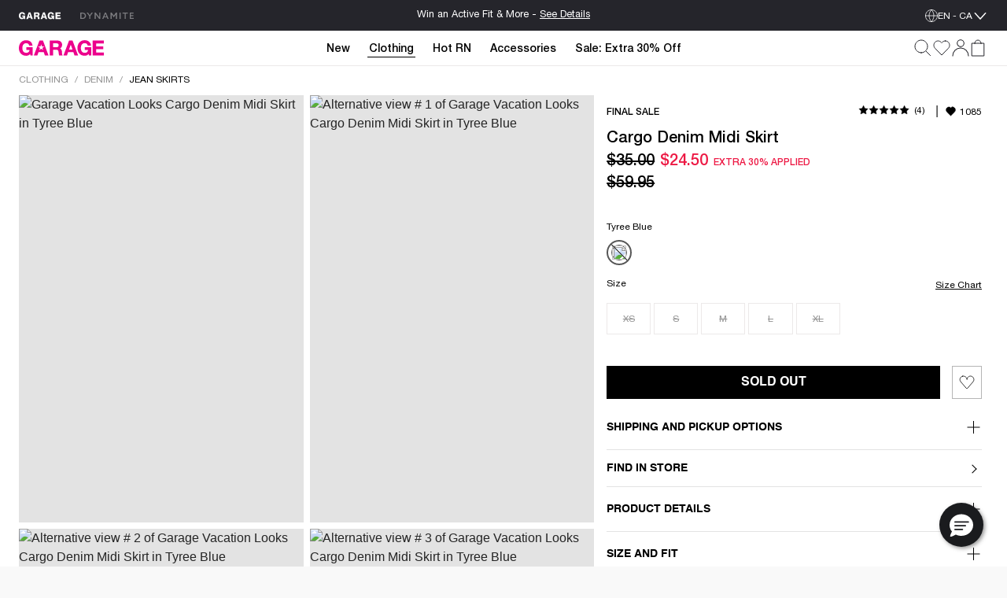

--- FILE ---
content_type: text/html;charset=UTF-8
request_url: https://www.garageclothing.com/ca/p/cargo-denim-midi-skirt/100082078.html
body_size: 37714
content:
<!DOCTYPE html><html class="brand-gar" lang="en-CA"><head>





<link rel="preload" as="image" href="https://dam.dynamiteclothing.com/100082078/100082078_07K_alt2_1920x2880.jpg" imagesrcset="https://dam.dynamiteclothing.com/100082078/100082078_07K_alt2_1920x2880.jpg 500w, https://dam.dynamiteclothing.com/100082078/100082078_07K_alt2_1920x2880.jpg 740w, https://dam.dynamiteclothing.com/100082078/100082078_07K_alt2_1920x2880.jpg 360w" imagesizes="(max-width: 545px) 90vw, (min-width: 769px) and (max-width: 991px) 40vw, (min-width: 545px) and (max-width: 768px) 90vw, (min-width: 992px) 25vw" fetchpriority="high">




<link rel="preload" href="https://www.garageclothing.com/on/demandware.static/Sites-DynamiteGarageCA-Site/-/en_CA/v1768716454925/react/static/react.js" as="script">
<script src="https://www.garageclothing.com/on/demandware.static/Sites-DynamiteGarageCA-Site/-/en_CA/v1768716454925/react/static/react.js"></script>
<link rel="preload" href="https://www.garageclothing.com/on/demandware.static/Sites-DynamiteGarageCA-Site/-/en_CA/v1768716454925/react/static/react-dom.js" as="script">
<script src="https://www.garageclothing.com/on/demandware.static/Sites-DynamiteGarageCA-Site/-/en_CA/v1768716454925/react/static/react-dom.js"></script>






<link rel="preload" href="https://www.garageclothing.com/on/demandware.static/Sites-DynamiteGarageCA-Site/-/en_CA/v1768716454925/react/static/redux.js" as="script">
<script src="https://www.garageclothing.com/on/demandware.static/Sites-DynamiteGarageCA-Site/-/en_CA/v1768716454925/react/static/redux.js"></script>





<link rel="preload" href="https://www.garageclothing.com/on/demandware.static/Sites-DynamiteGarageCA-Site/-/en_CA/v1768716454925/react/isml/loadRedux.js" as="script">
<script src="https://www.garageclothing.com/on/demandware.static/Sites-DynamiteGarageCA-Site/-/en_CA/v1768716454925/react/isml/loadRedux.js"></script>





<script>window.LOAD_REDUX && window.LOAD_REDUX({"csrf":{},"translations":{"common":{"global.countryselector":"Drop down menu country selector","global.header.countryselector":"Select Country","link.header.menu.close":"Close","global.homepage":"Garage Home logo","label.header.menu.close":"Close Menu","label.select":"Select","button.addtocart":"Add to Bag","button.outofstock":"Sold Out"},"countryBanner":{"banner.go.to.new.country":"Stay on Canada","banner.stay.on.current.country":"Go to the United States","banner.switch.country.main.text":"Seems like you are in the United States. You are currently shopping on our website in Canada; your orders will be shipped to Canada, in CAD."},"header":{"subcategory.menu.of":"Subcategory menu of ","menu.subcategories":"subcategories","placeholder.site.search":"Search (use keywords or upload photo)","button.label.search":"Submit search keywords","button.label.visual.search":"Search by photo","button.label.open.search":"Search","button.label.close.search":"Close search","button.label.see.more":"See more","search.recommendations.trending":"TRENDING","search.recommendations.delete.all":"Delete all","search.recommendations.most.recent.searches":"MOST RECENT SEARCHES","search.recommendations.top.clicked":"TOP CLICKED","button.label.search.clear":"Clear search keyword","alt.text.brandswitcher":"Dynamite, brand switcher logo","search.suggestion.doYouMean":"Do you mean?","search.suggestion.label.products":"Products","search.suggestion.label.categories":"Categories","search.suggestion.categories.label":"in ","label.visual.search.tooltip":"SEARCH BY PIC","button.label.minicart.viewcart":"View Cart","button.hamburger.menu.label":"Menu","text.loyalty.join.our.collectif":"Join our Collectif ","text.loyalty.points":"{0} points","text.loyalty.points.with.this.order":"on this order!","text.loyalty.points.with.this.order.guest":"on this order!","text.loyalty.to.earn":"to earn","text.loyalty.you.can.earn":"You can earn","category.all":"All","category.items":"Items","msg.item.not.available":"This item is not available."},"account":{"link.header.giftcard":"Gift Card","link.header.wishlist":"Wishlist","link.header.logout":"Logout","link.header.login.create":"Login/Create Account","link.header.getrewards":"Get Rewarded!","header.greeting.loyalty.loggedout":"Welcome to The GARAGE Collectif!","header.greeting":"Hello","header.greeting.morning":"Good morning","header.greeting.afternoon":"Good afternoon","header.greeting.evening":"Good evening","label.header.signin.experience":"Sign in to take advantage of all our Collectif Benefits!","label.profile":"Profile"},"login":{"link.signin":"SIGN IN","link.create.account":"CREATE ACCOUNT","link.header.login.module":"Login","link.header.register.module":"Create account","link.header.loyalty.register.module":"Join the Garage Collectif","header.loyalty.message1":"Not a member yet?","header.loyalty.message2":"to get access to exclusive perks & special offers!"},"cart":{"cart.finalsale":"Final Sale","button.cancel":"Cancel","button.checkout.minicart":"Start Checkout","button.confirm":"Yes","error.cannot.add.product":"Unable to add item from the cart. Please try again. If the issue persists, please contact customer service.","error.cannot.remove.product":"Unable to remove item from the cart. Please try again. If the issue persists, please contact customer service.","error.cart.general.msg":"Something went wrong, please try again. If the issue persists, please contact customer service.","field.selectquantity":"Quantity","heading.remove.product.confirmation.modal":"Remove Product?","label.added.to.bag":"Added to bag!","label.each.item.price":"Each","label.estimatedtotal":"Estimated Total","label.final.price":"Final price","label.old.price":"Old price","label.removeProduct.modal.close.button":"Close","label.total.price":"Total","link.view.cart":"View Cart","minicart.link.view.cart":"View Cart","minicart.product.color":"Color:  ","minicart.product.size":"Size: ","msg.remove.product.confirmation.modal":"Are you sure you want to remove the following product from your cart?","title.your.shopping.cart":"My Bag"},"loyalty":{"menu.vipstatusachieved.false":"Unlock all 4 badges to reach VIP status!","menu.vipprefix":"VIP Progress","menu.applycoupon":"Apply Coupon","menu.couponapplied":"Coupon Applied","loyalty.text.dropdown.nextstatus.2":"You're on your way to {0} status!","loyalty.text.dropdown.nextstatus.3":"You're on your way to {0} status!","loyalty.text.dropdown.maxreward":"You've reached the top! Discover all the perks that come with being an {0}.","loyalty.text.dropdown.member.price":"You have access to exclusive members prices, don't miss it!","loyalty.text.dropdown.member.button":"Access member price","section.title.tierpoints":"Redeemable points earned since first joining the Collectif","section.title.yourlevel":"Collectif status based on your purchases over the last year","section.title.pointshistory":"section.title.pointshistory","loyalty.program.title":"Garage Collectif"},"pricing":{"label.price.percent_off":"% Off"},"search":{"link.all.category":"All {0}","label.category.goto":"Go to Category: {0}"},"label":{"label.arrow.previous":"label.arrow.previous","label.arrow.next":"label.arrow.next"},"notifyMe":{"notifyMe.notifyMeButton":"Notify Me"},"product":{"link.size_chart":"Size Chart","label.few.left":"Few left","error.alert.get.product.failed":"Failed to get product details","product.missing.attribute":"Select a {0}"},"productTile":{"label.added":"Added!","label.added.to.cart":"label.added.to.cart","label.size.select":"Size","label.colors":"Colours","label.quickadd.modal":"Quick add to bag options","label.quickadd.show":"Show quick add to bag options","label.view.full.details":"View Product Details"},"wishlist":{"error.cannot.remove.product":"error.cannot.remove.product","error.cannot.add.product":"error.cannot.add.product"}},"controllers":{"Page":{"SetLocale":"/on/demandware.store/Sites-DynamiteGarageCA-Site/en_CA/Page-SetLocale","Show":"/on/demandware.store/Sites-DynamiteGarageCA-Site/en_CA/Page-Show"},"Account":{"EditProfile":"/ca/account/profile","Loyalty":"/ca/account/loyalty?rurl=8","LoyaltyOverview":"/ca/loyalty","Show":"/ca/account?rurl=1"},"Cart":{"AddCoupon":"/on/demandware.store/Sites-DynamiteGarageCA-Site/en_CA/Cart-AddCoupon","ReactMiniCartShow":"/on/demandware.store/Sites-DynamiteGarageCA-Site/en_CA/Cart-ReactMiniCartShow","RemoveProduct":"/on/demandware.store/Sites-DynamiteGarageCA-Site/en_CA/Cart-RemoveProduct","Show":"/ca/cart?rurl=6","UpdateQuantity":"/on/demandware.store/Sites-DynamiteGarageCA-Site/en_CA/Cart-UpdateQuantity","AddProduct":"/on/demandware.store/Sites-DynamiteGarageCA-Site/en_CA/Cart-AddProduct"},"Checkout":{"Login":"/ca/checkout-login","Begin":"/ca/Checkout?rurl=2"},"Content":{"Asset":"/on/demandware.store/Sites-DynamiteGarageCA-Site/en_CA/Content-Asset"},"GiftCardLanding":{"Show":"/ca/giftcard"},"Home":{"Show":"/ca/?rurl=10"},"Login":{"Logout":"/ca/logout","Show":"/ca/profile/login?rurl=9","OAuthLogin":"/ca/login/o-auth","OAuthSalesforceCIAMLogin":"/on/demandware.store/Sites-DynamiteGarageCA-Site/en_CA/Login-OAuthSalesforceCIAMLogin"},"Order":{"History":"/ca/orders?rurl=7"},"Search":{"GetSuggestions":"/on/demandware.store/Sites-DynamiteGarageCA-Site/en_CA/Search-GetSuggestions","Show":"/ca/search","GetTile":"/on/demandware.store/Sites-DynamiteGarageCA-Site/en_CA/Search-GetTile"},"Wishlist":{"Show":"/ca/account/wishlist?rurl=5","AddProduct":"/on/demandware.store/Sites-DynamiteGarageCA-Site/en_CA/Wishlist-AddProduct","RemoveProduct":"/on/demandware.store/Sites-DynamiteGarageCA-Site/en_CA/Wishlist-RemoveProduct","GetWishlist":"/on/demandware.store/Sites-DynamiteGarageCA-Site/en_CA/Wishlist-GetWishlist","GetWishlistCount":"/on/demandware.store/Sites-DynamiteGarageCA-Site/en_CA/Wishlist-GetWishlistCount"},"OrderTracking":{"Show":"/ca/tracking"}},"staticUrls":{"header":{"chevronBlack":"https://www.garageclothing.com/on/demandware.static/Sites-DynamiteGarageCA-Site/-/default/dw768e081f/images/svg-icons/icon-chevron.svg","chevron":"https://www.garageclothing.com/on/demandware.static/Sites-DynamiteGarageCA-Site/-/default/dwceb11012/images/svg-icons/downWhite.svg","close":"https://www.garageclothing.com/on/demandware.static/Sites-DynamiteGarageCA-Site/-/default/dwd8d99fa8/images/svg-icons/close.svg","language":"https://www.garageclothing.com/on/demandware.static/Sites-DynamiteGarageCA-Site/-/default/dw7117d3c0/images/svg-icons/globe-white.svg","languageBlack":"https://www.garageclothing.com/on/demandware.static/Sites-DynamiteGarageCA-Site/-/default/dw8fd6f1fc/images/svg-icons/globe.svg","checkIcon":"https://www.garageclothing.com/on/demandware.static/Sites-DynamiteGarageCA-Site/-/default/dw28a167d9/images/svg-icons/check-new.svg","hamburgerLine":"https://www.garageclothing.com/on/demandware.static/Sites-DynamiteGarageCA-Site/-/default/dwdeee3b8e/images/svg-icons/hamburger-line.svg","dynHamburgerLine":"https://www.garageclothing.com/on/demandware.static/Sites-DynamiteGarageCA-Site/-/default/dw91b55747/images/svg-icons/dyn-hamburger-line.svg","dynHamburgerLineWhite":"https://www.garageclothing.com/on/demandware.static/Sites-DynamiteGarageCA-Site/-/default/dw2749f9bb/images/svg-icons/dyn-hamburger-line-white.svg","garHamburgerLine":"https://www.garageclothing.com/on/demandware.static/Sites-DynamiteGarageCA-Site/-/default/dw794a2458/images/svg-icons/garage-hamburger-line.svg","garHamburgerLineWhite":"https://www.garageclothing.com/on/demandware.static/Sites-DynamiteGarageCA-Site/-/default/dwb02da1c4/images/svg-icons/garage-hamburger-line-white.svg","searchIcon":"https://www.garageclothing.com/on/demandware.static/Sites-DynamiteGarageCA-Site/-/default/dw0e1031e8/images/svg-icons/search-header.svg","audioIcon":"https://www.garageclothing.com/on/demandware.static/Sites-DynamiteGarageCA-Site/-/default/dw7853872e/images/svg-icons/volume.svg","basketIcon":"https://www.garageclothing.com/on/demandware.static/Sites-DynamiteGarageCA-Site/-/default/dw117b7d3a/images/svg-icons/header-bag-icon-new.svg","basketIconWhite":"https://www.garageclothing.com/on/demandware.static/Sites-DynamiteGarageCA-Site/-/default/dw9246d39c/images/svg-icons/header-bag-white.svg","brandIcon":"https://www.garageclothing.com/on/demandware.static/Sites-DynamiteGarageCA-Site/-/default/dwa4b9efd6/images/svg-icons/2025-garage-logo-pink.svg","brandIconDynDarkWhite":"https://www.garageclothing.com/on/demandware.static/Sites-DynamiteGarageCA-Site/-/default/dw55c67d93/images/svg-icons/logo-dyn-v3-white.svg","brandIconDynLightWhite":"https://www.garageclothing.com/on/demandware.static/Sites-DynamiteGarageCA-Site/-/default/dw6752faf1/images/svg-icons/logo-dyn-white-header.svg","brandIconGarWhite":"https://www.garageclothing.com/on/demandware.static/Sites-DynamiteGarageCA-Site/-/default/dw4c3757a0/images/svg-icons/grg-logo-white.svg","brandSwitcherIcon":"https://www.garageclothing.com/on/demandware.static/Sites-DynamiteGarageCA-Site/-/default/dw03794104/images/svg-icons/logo-dyn-v3.svg","cancelSearchIcon":"https://www.garageclothing.com/on/demandware.static/Sites-DynamiteGarageCA-Site/-/default/dw1862050a/images/svg-icons/cancel.svg","closeIcon":"https://www.garageclothing.com/on/demandware.static/Sites-DynamiteGarageCA-Site/-/default/dw9add162c/images/svg-icons/minicart-close.svg","closeSearchIcon":"https://www.garageclothing.com/on/demandware.static/Sites-DynamiteGarageCA-Site/-/default/dwd8d99fa8/images/svg-icons/close.svg","dynamiteLogo":"https://www.garageclothing.com/on/demandware.static/Sites-DynamiteGarageCA-Site/-/default/dw03794104/images/svg-icons/logo-dyn-v3.svg","dynamiteUpdatedLogo":"https://www.garageclothing.com/on/demandware.static/Sites-DynamiteGarageCA-Site/-/default/dw8487c053/images/svg-icons/logo-dyn-updated.svg","garageLogo":"https://www.garageclothing.com/on/demandware.static/Sites-DynamiteGarageCA-Site/-/default/dw904ae847/images/svg-icons/garage-logo-magenta-dark.svg","expandIcon":"https://www.garageclothing.com/on/demandware.static/Sites-DynamiteGarageCA-Site/-/default/dw454e932f/images/svg-icons/down.svg","loggedInIcon":"https://www.garageclothing.com/on/demandware.static/Sites-DynamiteGarageCA-Site/-/default/dw832676ef/images/svg-icons/icon-profil-login.svg","loggedInIconWhite":"https://www.garageclothing.com/on/demandware.static/Sites-DynamiteGarageCA-Site/-/default/dw8daffaf3/images/svg-icons/icon-profil-login-white.svg","loggedOutIcon":"https://www.garageclothing.com/on/demandware.static/Sites-DynamiteGarageCA-Site/-/default/dw295ed824/images/svg-icons/profile-my-account-updated.svg","loggedOutIconWhite":"https://www.garageclothing.com/on/demandware.static/Sites-DynamiteGarageCA-Site/-/default/dw8b468c5b/images/svg-icons/header-profile-white.svg","logoutIcon":"https://www.garageclothing.com/on/demandware.static/Sites-DynamiteGarageCA-Site/-/default/dwba8d03d3/images/svg-icons/profile-logout-door.svg","mutedIcon":"https://www.garageclothing.com/on/demandware.static/Sites-DynamiteGarageCA-Site/-/default/dw47e19950/images/svg-icons/muted.svg","ordersIcon":"https://www.garageclothing.com/on/demandware.static/Sites-DynamiteGarageCA-Site/-/default/dwd5e1ba32/images/svg-icons/profile-my-orders.svg","pauseIcon":"https://www.garageclothing.com/on/demandware.static/Sites-DynamiteGarageCA-Site/-/default/dwae625c98/images/svg-icons/pause.svg","playIcon":"https://www.garageclothing.com/on/demandware.static/Sites-DynamiteGarageCA-Site/-/default/dwe0027f2a/images/svg-icons/play.svg","profileIcon":"https://www.garageclothing.com/on/demandware.static/Sites-DynamiteGarageCA-Site/-/default/dwf57a8250/images/svg-icons/profile-my-account.svg","profileIconWhite":"https://www.garageclothing.com/on/demandware.static/Sites-DynamiteGarageCA-Site/-/default/dw8b468c5b/images/svg-icons/header-profile-white.svg","removeItemIcon":"https://www.garageclothing.com/on/demandware.static/Sites-DynamiteGarageCA-Site/-/default/dw1862050a/images/svg-icons/cancel.svg","searchIconWhite":"https://www.garageclothing.com/on/demandware.static/Sites-DynamiteGarageCA-Site/-/default/dwb0eea602/images/svg-icons/search-icon-updated.svg","studioIcon":"https://www.garageclothing.com/on/demandware.static/Sites-DynamiteGarageCA-Site/-/default/dwf658bb92/images/svg-icons/profile-star.svg","visualSearchIcon":"https://www.garageclothing.com/on/demandware.static/Sites-DynamiteGarageCA-Site/-/default/dw9df07af2/images/svg-icons/crop-camera.svg","wishlistIcon":"https://www.garageclothing.com/on/demandware.static/Sites-DynamiteGarageCA-Site/-/default/dw5dd1f96c/images/svg-icons/header-wishlist-icon.svg","wishlistIconWhite":"https://www.garageclothing.com/on/demandware.static/Sites-DynamiteGarageCA-Site/-/default/dw5a1f3dcb/images/svg-icons/header-wishlist-white.svg","wishlistIconSmall":"https://www.garageclothing.com/on/demandware.static/Sites-DynamiteGarageCA-Site/-/default/dw150ab96e/images/svg-icons/header-wishlist-icon--small.svg"},"alert":{"close":"https://www.garageclothing.com/on/demandware.static/Sites-DynamiteGarageCA-Site/-/default/dwbecc89f4/images/svg-icons/dyn-close.svg"},"loyalty":{"arrowRightBlack":"https://www.garageclothing.com/on/demandware.static/Sites-DynamiteGarageCA-Site/-/default/dwbf56dc9d/images/svg-icons/dyn-arrow.svg","arrowRightWhite":"https://www.garageclothing.com/on/demandware.static/Sites-DynamiteGarageCA-Site/-/default/dw44f5bb89/images/svg-icons/dyn-arrow-white.svg","checkIcon":"https://www.garageclothing.com/on/demandware.static/Sites-DynamiteGarageCA-Site/-/default/dwcd0926c5/images/svg-icons/check.svg","dollarIcon":"https://www.garageclothing.com/on/demandware.static/Sites-DynamiteGarageCA-Site/-/default/dwf10076e4/images/svg-icons/dollar.svg","loyaltyCrownIcon":"https://www.garageclothing.com/on/demandware.static/Sites-DynamiteGarageCA-Site/-/default/dw13afdebb/images/svg-icons/crown.svg"},"quickAdd":{"backArrow":"https://www.garageclothing.com/on/demandware.static/Sites-DynamiteGarageCA-Site/-/default/dwe6cf44cc/images/svg-icons/arrow-left.svg"},"refinements":{"checkIcon":"https://www.garageclothing.com/on/demandware.static/Sites-DynamiteGarageCA-Site/-/default/dwcd0926c5/images/svg-icons/check.svg","closeIcon":"https://www.garageclothing.com/on/demandware.static/Sites-DynamiteGarageCA-Site/-/default/dwd8d99fa8/images/svg-icons/close.svg","closeIconWhite":"https://www.garageclothing.com/on/demandware.static/Sites-DynamiteGarageCA-Site/-/default/dw641ee4ec/images/svg-icons/close-white.svg","expandIcon":"https://www.garageclothing.com/on/demandware.static/Sites-DynamiteGarageCA-Site/-/default/dw454e932f/images/svg-icons/down.svg"},"wishlist":{"heartIcon":"https://www.garageclothing.com/on/demandware.static/Sites-DynamiteGarageCA-Site/-/default/dw0331a255/images/svg-icons/dyn-heart-outline.svg","heartIconFilled":"https://www.garageclothing.com/on/demandware.static/Sites-DynamiteGarageCA-Site/-/default/dw297c6567/images/svg-icons/icon-w-l-fill.svg","heartIconFilledBlack":"https://www.garageclothing.com/on/demandware.static/Sites-DynamiteGarageCA-Site/-/default/dwe9255a79/images/svg-icons/icon-w-l-fill-black.svg","heartIconFilledWhite":"https://www.garageclothing.com/on/demandware.static/Sites-DynamiteGarageCA-Site/-/default/dwea5af13c/images/svg-icons/heart-outline-fill-white.svg"}},"site":{"BRAND_IDS":{"DYNAMITE":"dyn","GARAGE":"gar"},"isDynamite":false,"isGarage":true,"brandId":"gar","localeId":"en_CA","language":"en","country":"CA"},"sitePrefs":{"cookies_authSessionTimeout":365,"isSyteEnabled":false,"enableReactMenu":true,"enableLegacyMenu":false,"isLoyaltyV2Enabled":true,"DYN_CollectifButtonLink":"https://login.dynamiteclothing.com/s/login/SelfRegister?brand=","isDidomiEnabledDynamite":true,"isDidomiEnabledGarage":true,"isSearchBarRecentSearchesEnabled":true,"isSearchBarPopularSearchesEnabled":false,"isSearchBarTopProductsEnabled":true,"toggleSMSOptinVisibility":true,"enableNewDropdownNavDesign":true,"toggleLeaveAReviewVisibility":true,"useLargeImagesInSearchResult":true,"isSearchBarRecommendationsEnabled":true,"useNewMenuFlyout":true,"notifyMeEnabled":true,"enableWishlistCount":true,"complyPriceToCaliforniaLaw":false},"stores":{"countryPicker":{"showCountrySwitchBanner":false,"currentLocale":{"country":"CA","language":"en","flagUrl":"https://www.garageclothing.com/on/demandware.static/Sites-DynamiteGarageCA-Site/-/default/dw95ffdbb0/images/flags/CA-flag.png","showLanguage":"CA"},"selectedLocaleIndex":0,"allLocaleLinks":[{"displayName":"Canada EN (CAD)","country":"CA","flagUrl":"https://www.garageclothing.com/on/demandware.static/Sites-DynamiteGarageCA-Site/-/default/dw95ffdbb0/images/flags/CA-flag.png","currencyCode":"CAD"},{"localID":"fr_CA","displayName":"Canada FR (CAD)","country":"CA","flagUrl":"https://www.garageclothing.com/on/demandware.static/Sites-DynamiteGarageCA-Site/-/default/dw95ffdbb0/images/flags/CA-flag.png","currencyCode":"CAD"},{"localID":"en_US","displayName":"United States  (USD)","country":"US","flagUrl":"https://www.garageclothing.com/on/demandware.static/Sites-DynamiteGarageCA-Site/-/default/dwe18af402/images/flags/US-flag.png","currencyCode":"USD"}],"redirectURL":"https://www.garageclothing.com/us","bannerColorSwitcher":false},"header":{"cartItems":0,"isSticky":false,"showPLPFilters":false,"showPDPRecap":false,"showSearchBar":false,"showSearchBarMobile":false,"useSearchButtonMobile":true,"brandRedirectURL":"https://www.garageclothing.com/s/Sites-DynamiteGarageCA-Site/dw/shared_session_redirect?url=https%3A%2F%2Fwww.dynamiteclothing.com%2Fca","homeURL":"https://www.garageclothing.com/ca/","domain":"www.garageclothing.com","miniCartIsLoading":true,"showAddedToBagText":false,"profileMenu":[{"title":"My Account","iconUrl":"https://www.garageclothing.com/on/demandware.static/Sites-DynamiteGarageCA-Site/-/default/dwf57a8250/images/svg-icons/profile-my-account.svg","linkUrl":"/ca/account?rurl=1"},{"title":"My Rewards","iconUrl":"https://www.garageclothing.com/on/demandware.static/Sites-DynamiteGarageCA-Site/-/default/dwf658bb92/images/svg-icons/profile-star.svg","linkUrl":"/ca/loyalty"},{"title":"Order Tracking","iconUrl":"https://www.garageclothing.com/on/demandware.static/Sites-DynamiteGarageCA-Site/-/default/dwd5e1ba32/images/svg-icons/profile-my-orders.svg","linkUrl":"/ca/tracking"},{"title":"Wishlist","iconUrl":"https://www.garageclothing.com/on/demandware.static/Sites-DynamiteGarageCA-Site/-/default/dw150ab96e/images/svg-icons/header-wishlist-icon--small.svg","linkUrl":"/ca/account/wishlist?rurl=5"}],"dynCollectifButtonLink":"https://login.dynamiteclothing.com/s/login/SelfRegister?brand=garage&language=en_CA","loyaltyV2PointsEarned":0,"outOfStockItems":[],"searchRecommendations":{"recentSearches":[],"popularSearches":[],"topProducts":[{"badge":{},"brand":"Garage","imageAspectRatio":"2 / 3","images":[{"alt":"UltraFleece Hoodie","title":"UltraFleece Hoodie, Teal Tease","src":"https://dam.dynamiteclothing.com/m/772835159ffabf58/original/100092201_8I2_1920x2880.jpg","aspectRatio":"2 / 3","heightWidthRatio":1.5,"index":0,"srcSet":"https://dam.dynamiteclothing.com/m/772835159ffabf58/original/100092201_8I2_1920x2880.jpg 240w, https://dam.dynamiteclothing.com/m/772835159ffabf58/original/100092201_8I2_1920x2880.jpg 320w, https://dam.dynamiteclothing.com/m/772835159ffabf58/original/100092201_8I2_1920x2880.jpg 640w, https://dam.dynamiteclothing.com/m/772835159ffabf58/original/100092201_8I2_1920x2880.jpg 1280w","sizes":"(max-width: 545px) 40vw, (max-width: 768px) 33vw, 25vw, 25vw","largethumbnailSrc":"https://dam.dynamiteclothing.com/m/772835159ffabf58/original/100092201_8I2_1920x2880.jpg"}],"loyaltyPrice":{"calloutMessages":[],"listPrice":"","salePrice":"$69.95","promoPrice":"","finalPriceRaw":69.95,"percentOff":"null% Off","showPercentOff":false,"showCalloutMessage":false,"showPromoPrice":false,"showBoth":false},"masterProductId":"100092201","pid":"1000922018I2","price":{"calloutMessages":[],"listPrice":"","salePrice":"$69.95","promoPrice":"","finalPriceRaw":69.95,"percentOff":"null% Off","showPercentOff":false,"showCalloutMessage":false,"showPromoPrice":false,"showBoth":false},"productName":"UltraFleece Hoodie","productUrl":"https://www.garageclothing.com/ca/p/ultrafleece-hoodie/1000922018I2.html","promotions":null,"showLoyaltyPrice":false,"strikeNonLoyaltyPrice":false,"arrivalDate":"2025-10-14T00:00:00.000Z","isEarlyAccess":false},{"badge":{"html":"\n    \n    <div class=\"content-asset\"><!-- dwMarker=\"content\" dwContentID=\"aa80e20c86db398f8e5e505fc4\" -->\n        <style type=\"text/css\">\r\n\r\n    .tile-badge {\r\n        display: flex;\r\n        flex-direction: row;\r\n        align-items: center;\r\n    }\r\n    \r\n    .tile-badge p {\r\n       margin: 0 !important;\r\n       font-size: 12px !important;\r\n       font-family: 'Linotype-HelveticaNeueLTStd-Md'!important;\r\n       color: #676767;\r\n    }\r\n\r\n  @media only screen and (max-width: 601px) {\r\n    .tile-badge p {\r\n       font-size: 11px !important;\r\n    }\r\n  }\r\n  @media only screen and (max-width: 320px) {\r\n    .tile-badge p {\r\n       font-size: 11px !important;\r\n    }\r\n  }\r\n</style>\r\n<div class=\"tile-badge\">\r\n<p>EXTENDED LENGTH</p>\r\n</div>\n    </div> <!-- End content-asset -->\n\n","ariaLabel":"Product badge: hasExtendedLengths"},"brand":"Garage","imageAspectRatio":"2 / 3","images":[{"alt":"Snatch Booty Terry Pants","title":"Snatch Booty Terry Pants, Jet Black","src":"https://dam.dynamiteclothing.com/m/5f07e3b53bae25cf/original/100102968_06V_1920x2880.jpg","aspectRatio":"2 / 3","heightWidthRatio":1.5,"index":0,"srcSet":"https://dam.dynamiteclothing.com/m/5f07e3b53bae25cf/original/100102968_06V_1920x2880.jpg 240w, https://dam.dynamiteclothing.com/m/5f07e3b53bae25cf/original/100102968_06V_1920x2880.jpg 320w, https://dam.dynamiteclothing.com/m/5f07e3b53bae25cf/original/100102968_06V_1920x2880.jpg 640w, https://dam.dynamiteclothing.com/m/5f07e3b53bae25cf/original/100102968_06V_1920x2880.jpg 1280w","sizes":"(max-width: 545px) 40vw, (max-width: 768px) 33vw, 25vw, 25vw","largethumbnailSrc":"https://dam.dynamiteclothing.com/m/5f07e3b53bae25cf/original/100102968_06V_1920x2880.jpg"}],"loyaltyPrice":{"calloutMessages":[],"listPrice":"","salePrice":"$64.95","promoPrice":"","finalPriceRaw":64.95,"percentOff":"null% Off","showPercentOff":false,"showCalloutMessage":false,"showPromoPrice":false,"showBoth":false},"masterProductId":"100102968","pid":"10010296806V","price":{"calloutMessages":[],"listPrice":"","salePrice":"$64.95","promoPrice":"","finalPriceRaw":64.95,"percentOff":"null% Off","showPercentOff":false,"showCalloutMessage":false,"showPromoPrice":false,"showBoth":false},"productName":"Snatch Booty Terry Pants","productUrl":"https://www.garageclothing.com/ca/p/snatch-booty-terry-pants/10010296806V.html","promotions":null,"showLoyaltyPrice":false,"strikeNonLoyaltyPrice":false,"arrivalDate":"2025-12-12T00:00:00.000Z","isEarlyAccess":false},{"badge":{},"brand":"Garage","imageAspectRatio":"2 / 3","images":[{"alt":"UltraFleece Hoodie","title":"UltraFleece Hoodie, Midnight Blue with \"GARAGE\" Art","src":"https://dam.dynamiteclothing.com/m/50caed7c12710833/original/100092201_8I5_1920x2880.jpg","aspectRatio":"2 / 3","heightWidthRatio":1.5,"index":0,"srcSet":"https://dam.dynamiteclothing.com/m/50caed7c12710833/original/100092201_8I5_1920x2880.jpg 240w, https://dam.dynamiteclothing.com/m/50caed7c12710833/original/100092201_8I5_1920x2880.jpg 320w, https://dam.dynamiteclothing.com/m/50caed7c12710833/original/100092201_8I5_1920x2880.jpg 640w, https://dam.dynamiteclothing.com/m/50caed7c12710833/original/100092201_8I5_1920x2880.jpg 1280w","sizes":"(max-width: 545px) 40vw, (max-width: 768px) 33vw, 25vw, 25vw","largethumbnailSrc":"https://dam.dynamiteclothing.com/m/50caed7c12710833/original/100092201_8I5_1920x2880.jpg"}],"loyaltyPrice":{"calloutMessages":[],"listPrice":"","salePrice":"$79.95","promoPrice":"","finalPriceRaw":79.95,"percentOff":"null% Off","showPercentOff":false,"showCalloutMessage":false,"showPromoPrice":false,"showBoth":false},"masterProductId":"100092201","pid":"1000922018I5","price":{"calloutMessages":[],"listPrice":"","salePrice":"$79.95","promoPrice":"","finalPriceRaw":79.95,"percentOff":"null% Off","showPercentOff":false,"showCalloutMessage":false,"showPromoPrice":false,"showBoth":false},"productName":"UltraFleece Hoodie","productUrl":"https://www.garageclothing.com/ca/p/ultrafleece-hoodie/1000922018I5.html","promotions":null,"showLoyaltyPrice":false,"strikeNonLoyaltyPrice":false,"arrivalDate":"2025-10-22T00:00:00.000Z","isEarlyAccess":false},{"badge":{"html":"\n    \n    <div class=\"content-asset\"><!-- dwMarker=\"content\" dwContentID=\"aa80e20c86db398f8e5e505fc4\" -->\n        <style type=\"text/css\">\r\n\r\n    .tile-badge {\r\n        display: flex;\r\n        flex-direction: row;\r\n        align-items: center;\r\n    }\r\n    \r\n    .tile-badge p {\r\n       margin: 0 !important;\r\n       font-size: 12px !important;\r\n       font-family: 'Linotype-HelveticaNeueLTStd-Md'!important;\r\n       color: #676767;\r\n    }\r\n\r\n  @media only screen and (max-width: 601px) {\r\n    .tile-badge p {\r\n       font-size: 11px !important;\r\n    }\r\n  }\r\n  @media only screen and (max-width: 320px) {\r\n    .tile-badge p {\r\n       font-size: 11px !important;\r\n    }\r\n  }\r\n</style>\r\n<div class=\"tile-badge\">\r\n<p>EXTENDED LENGTH</p>\r\n</div>\n    </div> <!-- End content-asset -->\n\n","ariaLabel":"Product badge: hasExtendedLengths"},"brand":"Garage","imageAspectRatio":"2 / 3","images":[{"alt":"Snatch Booty Terry Pants","title":"Snatch Booty Terry Pants, Spring Grey Mix","src":"https://dam.dynamiteclothing.com/m/2bfa618d32165a89/original/100102968_18X_1920x2880.jpg","aspectRatio":"2 / 3","heightWidthRatio":1.5,"index":0,"srcSet":"https://dam.dynamiteclothing.com/m/2bfa618d32165a89/original/100102968_18X_1920x2880.jpg 240w, https://dam.dynamiteclothing.com/m/2bfa618d32165a89/original/100102968_18X_1920x2880.jpg 320w, https://dam.dynamiteclothing.com/m/2bfa618d32165a89/original/100102968_18X_1920x2880.jpg 640w, https://dam.dynamiteclothing.com/m/2bfa618d32165a89/original/100102968_18X_1920x2880.jpg 1280w","sizes":"(max-width: 545px) 40vw, (max-width: 768px) 33vw, 25vw, 25vw","largethumbnailSrc":"https://dam.dynamiteclothing.com/m/2bfa618d32165a89/original/100102968_18X_1920x2880.jpg"}],"loyaltyPrice":{"calloutMessages":[],"listPrice":"","salePrice":"$64.95","promoPrice":"","finalPriceRaw":64.95,"percentOff":"null% Off","showPercentOff":false,"showCalloutMessage":false,"showPromoPrice":false,"showBoth":false},"masterProductId":"100102968","pid":"10010296818X","price":{"calloutMessages":[],"listPrice":"","salePrice":"$64.95","promoPrice":"","finalPriceRaw":64.95,"percentOff":"null% Off","showPercentOff":false,"showCalloutMessage":false,"showPromoPrice":false,"showBoth":false},"productName":"Snatch Booty Terry Pants","productUrl":"https://www.garageclothing.com/ca/p/snatch-booty-terry-pants/10010296818X.html","promotions":null,"showLoyaltyPrice":false,"strikeNonLoyaltyPrice":false,"arrivalDate":"2025-12-12T00:00:00.000Z","isEarlyAccess":false}]},"headerColorSwitcher":false,"headerDarkModeSwitcher":false,"headerGradientSwitcher":false,"categories":[{"name":"New","url":"/ca/g/new/","id":"grg_new","showInMenu":true,"linkBold":false,"linkColor":false,"flyoutNavContentAsset":false,"flyoutNavAssetType":"image","alternativeUrl":false,"nav_column1_label":false,"nav_column2_label":false,"nav_column3_label":false,"nav_column4_label":false,"nav_column5_label":false,"nav_column6_label":false,"nav_subCategory_column1":false,"nav_subCategory_column2":false,"nav_subCategory_column3":false,"nav_subCategory_column4":false,"nav_subCategory_column5":false,"nav_subCategory_column6":false,"nav_large_image1_title":false,"nav_large_image2_title":false,"nav_regular_image1_title":false,"nav_regular_image2_title":false,"nav_regular_image3_title":false,"nav_regular_image4_title":false,"nav_small_image1_title":false,"nav_small_image2_title":false,"nav_small_image3_title":false,"nav_small_image4_title":false,"nav_small_image5_title":false,"nav_small_image6_title":false,"nav_large_image1_alt_text":false,"nav_large_image2_alt_text":false,"nav_regular_image1_alt_text":false,"nav_regular_image2_alt_text":false,"nav_regular_image3_alt_text":false,"nav_regular_image4_alt_text":false,"nav_small_image1_alt_text":false,"nav_small_image2_alt_text":false,"nav_small_image3_alt_text":false,"nav_small_image4_alt_text":false,"nav_small_image5_alt_text":false,"nav_small_image6_alt_text":false,"nav_large_image1":false,"nav_large_image2":false,"nav_regular_image1":false,"nav_regular_image2":false,"nav_regular_image3":false,"nav_regular_image4":false,"nav_small_image1":false,"nav_small_image2":false,"nav_small_image3":false,"nav_small_image4":false,"nav_small_image5":false,"nav_small_image6":false,"subCategories":[{"name":"New This Week","url":"/ca/g/new/new-this-week/","id":"grg_new_new_this_week","showInMenu":false,"linkBold":false,"linkColor":false,"flyoutNavContentAsset":false,"flyoutNavAssetType":null,"alternativeUrl":false,"nav_column1_label":false,"nav_column2_label":false,"nav_column3_label":false,"nav_column4_label":false,"nav_column5_label":false,"nav_column6_label":false,"nav_subCategory_column1":false,"nav_subCategory_column2":false,"nav_subCategory_column3":false,"nav_subCategory_column4":false,"nav_subCategory_column5":false,"nav_subCategory_column6":false,"nav_large_image1_title":false,"nav_large_image2_title":false,"nav_regular_image1_title":false,"nav_regular_image2_title":false,"nav_regular_image3_title":false,"nav_regular_image4_title":false,"nav_small_image1_title":false,"nav_small_image2_title":false,"nav_small_image3_title":false,"nav_small_image4_title":false,"nav_small_image5_title":false,"nav_small_image6_title":false,"nav_large_image1_alt_text":false,"nav_large_image2_alt_text":false,"nav_regular_image1_alt_text":false,"nav_regular_image2_alt_text":false,"nav_regular_image3_alt_text":false,"nav_regular_image4_alt_text":false,"nav_small_image1_alt_text":false,"nav_small_image2_alt_text":false,"nav_small_image3_alt_text":false,"nav_small_image4_alt_text":false,"nav_small_image5_alt_text":false,"nav_small_image6_alt_text":false,"nav_large_image1":false,"nav_large_image2":false,"nav_regular_image1":false,"nav_regular_image2":false,"nav_regular_image3":false,"nav_regular_image4":false,"nav_small_image1":false,"nav_small_image2":false,"nav_small_image3":false,"nav_small_image4":false,"nav_small_image5":false,"nav_small_image6":false},{"name":"Off Duty","url":"/ca/g/new/off-duty/","id":"grg_new_off_duty","showInMenu":false,"linkBold":false,"linkColor":false,"flyoutNavContentAsset":false,"flyoutNavAssetType":null,"alternativeUrl":false,"nav_column1_label":false,"nav_column2_label":false,"nav_column3_label":false,"nav_column4_label":false,"nav_column5_label":false,"nav_column6_label":false,"nav_subCategory_column1":false,"nav_subCategory_column2":false,"nav_subCategory_column3":false,"nav_subCategory_column4":false,"nav_subCategory_column5":false,"nav_subCategory_column6":false,"nav_large_image1_title":false,"nav_large_image2_title":false,"nav_regular_image1_title":false,"nav_regular_image2_title":false,"nav_regular_image3_title":false,"nav_regular_image4_title":false,"nav_small_image1_title":false,"nav_small_image2_title":false,"nav_small_image3_title":false,"nav_small_image4_title":false,"nav_small_image5_title":false,"nav_small_image6_title":false,"nav_large_image1_alt_text":false,"nav_large_image2_alt_text":false,"nav_regular_image1_alt_text":false,"nav_regular_image2_alt_text":false,"nav_regular_image3_alt_text":false,"nav_regular_image4_alt_text":false,"nav_small_image1_alt_text":false,"nav_small_image2_alt_text":false,"nav_small_image3_alt_text":false,"nav_small_image4_alt_text":false,"nav_small_image5_alt_text":false,"nav_small_image6_alt_text":false,"nav_large_image1":false,"nav_large_image2":false,"nav_regular_image1":false,"nav_regular_image2":false,"nav_regular_image3":false,"nav_regular_image4":false,"nav_small_image1":false,"nav_small_image2":false,"nav_small_image3":false,"nav_small_image4":false,"nav_small_image5":false,"nav_small_image6":false},{"name":"Casual Street","url":"/ca/g/new/casual-street/","id":"grg_new_casual_street","showInMenu":false,"linkBold":false,"linkColor":false,"flyoutNavContentAsset":false,"flyoutNavAssetType":null,"alternativeUrl":false,"nav_column1_label":false,"nav_column2_label":false,"nav_column3_label":false,"nav_column4_label":false,"nav_column5_label":false,"nav_column6_label":false,"nav_subCategory_column1":false,"nav_subCategory_column2":false,"nav_subCategory_column3":false,"nav_subCategory_column4":false,"nav_subCategory_column5":false,"nav_subCategory_column6":false,"nav_large_image1_title":false,"nav_large_image2_title":false,"nav_regular_image1_title":false,"nav_regular_image2_title":false,"nav_regular_image3_title":false,"nav_regular_image4_title":false,"nav_small_image1_title":false,"nav_small_image2_title":false,"nav_small_image3_title":false,"nav_small_image4_title":false,"nav_small_image5_title":false,"nav_small_image6_title":false,"nav_large_image1_alt_text":false,"nav_large_image2_alt_text":false,"nav_regular_image1_alt_text":false,"nav_regular_image2_alt_text":false,"nav_regular_image3_alt_text":false,"nav_regular_image4_alt_text":false,"nav_small_image1_alt_text":false,"nav_small_image2_alt_text":false,"nav_small_image3_alt_text":false,"nav_small_image4_alt_text":false,"nav_small_image5_alt_text":false,"nav_small_image6_alt_text":false,"nav_large_image1":false,"nav_large_image2":false,"nav_regular_image1":false,"nav_regular_image2":false,"nav_regular_image3":false,"nav_regular_image4":false,"nav_small_image1":false,"nav_small_image2":false,"nav_small_image3":false,"nav_small_image4":false,"nav_small_image5":false,"nav_small_image6":false},{"name":"Mint","url":"/ca/g/new/trending/","id":"grg_new_trending","showInMenu":false,"linkBold":false,"linkColor":false,"flyoutNavContentAsset":false,"flyoutNavAssetType":null,"alternativeUrl":false,"nav_column1_label":false,"nav_column2_label":false,"nav_column3_label":false,"nav_column4_label":false,"nav_column5_label":false,"nav_column6_label":false,"nav_subCategory_column1":false,"nav_subCategory_column2":false,"nav_subCategory_column3":false,"nav_subCategory_column4":false,"nav_subCategory_column5":false,"nav_subCategory_column6":false,"nav_large_image1_title":false,"nav_large_image2_title":false,"nav_regular_image1_title":false,"nav_regular_image2_title":false,"nav_regular_image3_title":false,"nav_regular_image4_title":false,"nav_small_image1_title":false,"nav_small_image2_title":false,"nav_small_image3_title":false,"nav_small_image4_title":false,"nav_small_image5_title":false,"nav_small_image6_title":false,"nav_large_image1_alt_text":false,"nav_large_image2_alt_text":false,"nav_regular_image1_alt_text":false,"nav_regular_image2_alt_text":false,"nav_regular_image3_alt_text":false,"nav_regular_image4_alt_text":false,"nav_small_image1_alt_text":false,"nav_small_image2_alt_text":false,"nav_small_image3_alt_text":false,"nav_small_image4_alt_text":false,"nav_small_image5_alt_text":false,"nav_small_image6_alt_text":false,"nav_large_image1":false,"nav_large_image2":false,"nav_regular_image1":false,"nav_regular_image2":false,"nav_regular_image3":false,"nav_regular_image4":false,"nav_small_image1":false,"nav_small_image2":false,"nav_small_image3":false,"nav_small_image4":false,"nav_small_image5":false,"nav_small_image6":false},{"name":"Swim","url":"/ca/g/new/swim/","id":"grg_new_swim","showInMenu":false,"linkBold":false,"linkColor":false,"flyoutNavContentAsset":false,"flyoutNavAssetType":null,"alternativeUrl":false,"nav_column1_label":false,"nav_column2_label":false,"nav_column3_label":false,"nav_column4_label":false,"nav_column5_label":false,"nav_column6_label":false,"nav_subCategory_column1":false,"nav_subCategory_column2":false,"nav_subCategory_column3":false,"nav_subCategory_column4":false,"nav_subCategory_column5":false,"nav_subCategory_column6":false,"nav_large_image1_title":false,"nav_large_image2_title":false,"nav_regular_image1_title":false,"nav_regular_image2_title":false,"nav_regular_image3_title":false,"nav_regular_image4_title":false,"nav_small_image1_title":false,"nav_small_image2_title":false,"nav_small_image3_title":false,"nav_small_image4_title":false,"nav_small_image5_title":false,"nav_small_image6_title":false,"nav_large_image1_alt_text":false,"nav_large_image2_alt_text":false,"nav_regular_image1_alt_text":false,"nav_regular_image2_alt_text":false,"nav_regular_image3_alt_text":false,"nav_regular_image4_alt_text":false,"nav_small_image1_alt_text":false,"nav_small_image2_alt_text":false,"nav_small_image3_alt_text":false,"nav_small_image4_alt_text":false,"nav_small_image5_alt_text":false,"nav_small_image6_alt_text":false,"nav_large_image1":false,"nav_large_image2":false,"nav_regular_image1":false,"nav_regular_image2":false,"nav_regular_image3":false,"nav_regular_image4":false,"nav_small_image1":false,"nav_small_image2":false,"nav_small_image3":false,"nav_small_image4":false,"nav_small_image5":false,"nav_small_image6":false},{"name":"Sweaters & Cardigans","url":"/ca/g/new/sweaters-cardigans/","id":"grg_new_sweaters_cardigans","showInMenu":false,"linkBold":false,"linkColor":false,"flyoutNavContentAsset":false,"flyoutNavAssetType":null,"alternativeUrl":false,"nav_column1_label":false,"nav_column2_label":false,"nav_column3_label":false,"nav_column4_label":false,"nav_column5_label":false,"nav_column6_label":false,"nav_subCategory_column1":false,"nav_subCategory_column2":false,"nav_subCategory_column3":false,"nav_subCategory_column4":false,"nav_subCategory_column5":false,"nav_subCategory_column6":false,"nav_large_image1_title":false,"nav_large_image2_title":false,"nav_regular_image1_title":false,"nav_regular_image2_title":false,"nav_regular_image3_title":false,"nav_regular_image4_title":false,"nav_small_image1_title":false,"nav_small_image2_title":false,"nav_small_image3_title":false,"nav_small_image4_title":false,"nav_small_image5_title":false,"nav_small_image6_title":false,"nav_large_image1_alt_text":false,"nav_large_image2_alt_text":false,"nav_regular_image1_alt_text":false,"nav_regular_image2_alt_text":false,"nav_regular_image3_alt_text":false,"nav_regular_image4_alt_text":false,"nav_small_image1_alt_text":false,"nav_small_image2_alt_text":false,"nav_small_image3_alt_text":false,"nav_small_image4_alt_text":false,"nav_small_image5_alt_text":false,"nav_small_image6_alt_text":false,"nav_large_image1":false,"nav_large_image2":false,"nav_regular_image1":false,"nav_regular_image2":false,"nav_regular_image3":false,"nav_regular_image4":false,"nav_small_image1":false,"nav_small_image2":false,"nav_small_image3":false,"nav_small_image4":false,"nav_small_image5":false,"nav_small_image6":false},{"name":"Jackets","url":"/ca/g/new/jackets/","id":"grg_new_jackets","showInMenu":false,"linkBold":false,"linkColor":false,"flyoutNavContentAsset":false,"flyoutNavAssetType":null,"alternativeUrl":false,"nav_column1_label":false,"nav_column2_label":false,"nav_column3_label":false,"nav_column4_label":false,"nav_column5_label":false,"nav_column6_label":false,"nav_subCategory_column1":false,"nav_subCategory_column2":false,"nav_subCategory_column3":false,"nav_subCategory_column4":false,"nav_subCategory_column5":false,"nav_subCategory_column6":false,"nav_large_image1_title":false,"nav_large_image2_title":false,"nav_regular_image1_title":false,"nav_regular_image2_title":false,"nav_regular_image3_title":false,"nav_regular_image4_title":false,"nav_small_image1_title":false,"nav_small_image2_title":false,"nav_small_image3_title":false,"nav_small_image4_title":false,"nav_small_image5_title":false,"nav_small_image6_title":false,"nav_large_image1_alt_text":false,"nav_large_image2_alt_text":false,"nav_regular_image1_alt_text":false,"nav_regular_image2_alt_text":false,"nav_regular_image3_alt_text":false,"nav_regular_image4_alt_text":false,"nav_small_image1_alt_text":false,"nav_small_image2_alt_text":false,"nav_small_image3_alt_text":false,"nav_small_image4_alt_text":false,"nav_small_image5_alt_text":false,"nav_small_image6_alt_text":false,"nav_large_image1":false,"nav_large_image2":false,"nav_regular_image1":false,"nav_regular_image2":false,"nav_regular_image3":false,"nav_regular_image4":false,"nav_small_image1":false,"nav_small_image2":false,"nav_small_image3":false,"nav_small_image4":false,"nav_small_image5":false,"nav_small_image6":false},{"name":"Denim","url":"/ca/g/new/denim/","id":"grg_new_denim","showInMenu":false,"linkBold":false,"linkColor":false,"flyoutNavContentAsset":false,"flyoutNavAssetType":null,"alternativeUrl":false,"nav_column1_label":false,"nav_column2_label":false,"nav_column3_label":false,"nav_column4_label":false,"nav_column5_label":false,"nav_column6_label":false,"nav_subCategory_column1":false,"nav_subCategory_column2":false,"nav_subCategory_column3":false,"nav_subCategory_column4":false,"nav_subCategory_column5":false,"nav_subCategory_column6":false,"nav_large_image1_title":false,"nav_large_image2_title":false,"nav_regular_image1_title":false,"nav_regular_image2_title":false,"nav_regular_image3_title":false,"nav_regular_image4_title":false,"nav_small_image1_title":false,"nav_small_image2_title":false,"nav_small_image3_title":false,"nav_small_image4_title":false,"nav_small_image5_title":false,"nav_small_image6_title":false,"nav_large_image1_alt_text":false,"nav_large_image2_alt_text":false,"nav_regular_image1_alt_text":false,"nav_regular_image2_alt_text":false,"nav_regular_image3_alt_text":false,"nav_regular_image4_alt_text":false,"nav_small_image1_alt_text":false,"nav_small_image2_alt_text":false,"nav_small_image3_alt_text":false,"nav_small_image4_alt_text":false,"nav_small_image5_alt_text":false,"nav_small_image6_alt_text":false,"nav_large_image1":false,"nav_large_image2":false,"nav_regular_image1":false,"nav_regular_image2":false,"nav_regular_image3":false,"nav_regular_image4":false,"nav_small_image1":false,"nav_small_image2":false,"nav_small_image3":false,"nav_small_image4":false,"nav_small_image5":false,"nav_small_image6":false}],"complexSubCategories":false,"subCategoriesToShowInMenu":false},{"name":"Clothing","url":"/ca/g/clothing/","id":"grg_clothing","showInMenu":true,"linkBold":false,"linkColor":false,"flyoutNavContentAsset":false,"flyoutNavAssetType":"image","alternativeUrl":false,"nav_column1_label":"Categories","nav_column2_label":"Featured","nav_column3_label":"Shop By Fabric","nav_column4_label":false,"nav_column5_label":false,"nav_column6_label":false,"nav_subCategory_column1":"fake_view_all,\r\ngrg_clothing_tops,\r\ngrg_clothing_tops_sweaters,\r\ngrg_clothing_bottoms_pants,\r\ngrg_clothing_jeans,\r\ngrg_clothing_bottoms_shorts,\r\ngrg_clothing_bottoms_skirts,\r\ngrg_clothing_dresses,\r\ngrg_clothing_rompers_and_jumpsuits,\r\ngrg_clothing_sweatsuits,\r\ngrg_clothing_jackets,\r\ngrg_clothing_intimates,\r\ngrg_clothing_swim","nav_subCategory_column2":"grg_new_back_in_stock,\r\ngrg_clothing_basics,\r\ngrg_clothing_soft_active,\r\ngrg_clothing_denim,\r\ngrg_clothing_sets,\r\ngrg_clothing_extended_lengths,","nav_subCategory_column3":"grg_clothing_basics_fabrics_sleek,\r\ngrg_clothing_basics_fabrics_smooth,\r\ngrg_clothing_basics_fabrics_sexycozy,\r\ngrg_clothing_basics_fabrics_serene,\r\ngrg_clothing_basics_fabrics_ultrafleece,\r\ngrg_clothing_basics_fabrics_softactive,\r\ngrg_clothing_basics_fabrics_softterry,","nav_subCategory_column4":false,"nav_subCategory_column5":false,"nav_subCategory_column6":false,"nav_large_image1_title":"SHOP ULTRAFLEECE","nav_large_image2_title":false,"nav_regular_image1_title":false,"nav_regular_image2_title":false,"nav_regular_image3_title":false,"nav_regular_image4_title":false,"nav_small_image1_title":false,"nav_small_image2_title":false,"nav_small_image3_title":false,"nav_small_image4_title":false,"nav_small_image5_title":false,"nav_small_image6_title":false,"nav_large_image1_alt_text":"Model poses in a brown tank top and matching sweats with white trim.","nav_large_image2_alt_text":false,"nav_regular_image1_alt_text":false,"nav_regular_image2_alt_text":false,"nav_regular_image3_alt_text":false,"nav_regular_image4_alt_text":false,"nav_small_image1_alt_text":false,"nav_small_image2_alt_text":false,"nav_small_image3_alt_text":false,"nav_small_image4_alt_text":false,"nav_small_image5_alt_text":false,"nav_small_image6_alt_text":false,"nav_large_image1":"https://www.garageclothing.com/on/demandware.static/-/Sites-dynamiteGarage_ca_storefront_catalog/default/dwd5b6a79b/navigationImages/grg_clothing_sweatsuits.webp","nav_large_image2":false,"nav_regular_image1":false,"nav_regular_image2":false,"nav_regular_image3":false,"nav_regular_image4":false,"nav_small_image1":false,"nav_small_image2":false,"nav_small_image3":false,"nav_small_image4":false,"nav_small_image5":false,"nav_small_image6":false,"subCategories":[{"name":"Tops","url":"/ca/g/clothing/tops/","id":"grg_clothing_tops","showInMenu":true,"linkBold":false,"linkColor":false,"flyoutNavContentAsset":false,"flyoutNavAssetType":null,"alternativeUrl":false,"nav_column1_label":false,"nav_column2_label":false,"nav_column3_label":false,"nav_column4_label":false,"nav_column5_label":false,"nav_column6_label":false,"nav_subCategory_column1":false,"nav_subCategory_column2":false,"nav_subCategory_column3":false,"nav_subCategory_column4":false,"nav_subCategory_column5":false,"nav_subCategory_column6":false,"nav_large_image1_title":false,"nav_large_image2_title":false,"nav_regular_image1_title":false,"nav_regular_image2_title":false,"nav_regular_image3_title":false,"nav_regular_image4_title":false,"nav_small_image1_title":false,"nav_small_image2_title":false,"nav_small_image3_title":false,"nav_small_image4_title":false,"nav_small_image5_title":false,"nav_small_image6_title":false,"nav_large_image1_alt_text":false,"nav_large_image2_alt_text":false,"nav_regular_image1_alt_text":false,"nav_regular_image2_alt_text":false,"nav_regular_image3_alt_text":false,"nav_regular_image4_alt_text":false,"nav_small_image1_alt_text":false,"nav_small_image2_alt_text":false,"nav_small_image3_alt_text":false,"nav_small_image4_alt_text":false,"nav_small_image5_alt_text":false,"nav_small_image6_alt_text":false,"nav_large_image1":false,"nav_large_image2":false,"nav_regular_image1":false,"nav_regular_image2":false,"nav_regular_image3":false,"nav_regular_image4":false,"nav_small_image1":false,"nav_small_image2":false,"nav_small_image3":false,"nav_small_image4":false,"nav_small_image5":false,"nav_small_image6":false,"subCategories":[{"name":"Long Sleeve Tops","url":"/ca/g/clothing/tops/long-sleeve-tops/","id":"grg_clothing_tops_long_sleeve_tops","showInMenu":false,"linkBold":false,"linkColor":false,"flyoutNavContentAsset":false,"flyoutNavAssetType":null,"alternativeUrl":false,"nav_column1_label":false,"nav_column2_label":false,"nav_column3_label":false,"nav_column4_label":false,"nav_column5_label":false,"nav_column6_label":false,"nav_subCategory_column1":false,"nav_subCategory_column2":false,"nav_subCategory_column3":false,"nav_subCategory_column4":false,"nav_subCategory_column5":false,"nav_subCategory_column6":false,"nav_large_image1_title":false,"nav_large_image2_title":false,"nav_regular_image1_title":false,"nav_regular_image2_title":false,"nav_regular_image3_title":false,"nav_regular_image4_title":false,"nav_small_image1_title":false,"nav_small_image2_title":false,"nav_small_image3_title":false,"nav_small_image4_title":false,"nav_small_image5_title":false,"nav_small_image6_title":false,"nav_large_image1_alt_text":false,"nav_large_image2_alt_text":false,"nav_regular_image1_alt_text":false,"nav_regular_image2_alt_text":false,"nav_regular_image3_alt_text":false,"nav_regular_image4_alt_text":false,"nav_small_image1_alt_text":false,"nav_small_image2_alt_text":false,"nav_small_image3_alt_text":false,"nav_small_image4_alt_text":false,"nav_small_image5_alt_text":false,"nav_small_image6_alt_text":false,"nav_large_image1":false,"nav_large_image2":false,"nav_regular_image1":false,"nav_regular_image2":false,"nav_regular_image3":false,"nav_regular_image4":false,"nav_small_image1":false,"nav_small_image2":false,"nav_small_image3":false,"nav_small_image4":false,"nav_small_image5":false,"nav_small_image6":false},{"name":"Short Sleeve Tops","url":"/ca/g/clothing/tops/short-sleeve-tops/","id":"grg_clothing_tops_short_sleeve","showInMenu":false,"linkBold":false,"linkColor":false,"flyoutNavContentAsset":false,"flyoutNavAssetType":null,"alternativeUrl":false,"nav_column1_label":false,"nav_column2_label":false,"nav_column3_label":false,"nav_column4_label":false,"nav_column5_label":false,"nav_column6_label":false,"nav_subCategory_column1":false,"nav_subCategory_column2":false,"nav_subCategory_column3":false,"nav_subCategory_column4":false,"nav_subCategory_column5":false,"nav_subCategory_column6":false,"nav_large_image1_title":false,"nav_large_image2_title":false,"nav_regular_image1_title":false,"nav_regular_image2_title":false,"nav_regular_image3_title":false,"nav_regular_image4_title":false,"nav_small_image1_title":false,"nav_small_image2_title":false,"nav_small_image3_title":false,"nav_small_image4_title":false,"nav_small_image5_title":false,"nav_small_image6_title":false,"nav_large_image1_alt_text":false,"nav_large_image2_alt_text":false,"nav_regular_image1_alt_text":false,"nav_regular_image2_alt_text":false,"nav_regular_image3_alt_text":false,"nav_regular_image4_alt_text":false,"nav_small_image1_alt_text":false,"nav_small_image2_alt_text":false,"nav_small_image3_alt_text":false,"nav_small_image4_alt_text":false,"nav_small_image5_alt_text":false,"nav_small_image6_alt_text":false,"nav_large_image1":false,"nav_large_image2":false,"nav_regular_image1":false,"nav_regular_image2":false,"nav_regular_image3":false,"nav_regular_image4":false,"nav_small_image1":false,"nav_small_image2":false,"nav_small_image3":false,"nav_small_image4":false,"nav_small_image5":false,"nav_small_image6":false},{"name":"Sweaters & Cardigans","url":"/ca/g/clothing/tops/sweaters-cardigans/","id":"grg_clothing_tops_sweaters","showInMenu":false,"linkBold":false,"linkColor":false,"flyoutNavContentAsset":false,"flyoutNavAssetType":null,"alternativeUrl":false,"nav_column1_label":false,"nav_column2_label":false,"nav_column3_label":false,"nav_column4_label":false,"nav_column5_label":false,"nav_column6_label":false,"nav_subCategory_column1":false,"nav_subCategory_column2":false,"nav_subCategory_column3":false,"nav_subCategory_column4":false,"nav_subCategory_column5":false,"nav_subCategory_column6":false,"nav_large_image1_title":false,"nav_large_image2_title":false,"nav_regular_image1_title":false,"nav_regular_image2_title":false,"nav_regular_image3_title":false,"nav_regular_image4_title":false,"nav_small_image1_title":false,"nav_small_image2_title":false,"nav_small_image3_title":false,"nav_small_image4_title":false,"nav_small_image5_title":false,"nav_small_image6_title":false,"nav_large_image1_alt_text":false,"nav_large_image2_alt_text":false,"nav_regular_image1_alt_text":false,"nav_regular_image2_alt_text":false,"nav_regular_image3_alt_text":false,"nav_regular_image4_alt_text":false,"nav_small_image1_alt_text":false,"nav_small_image2_alt_text":false,"nav_small_image3_alt_text":false,"nav_small_image4_alt_text":false,"nav_small_image5_alt_text":false,"nav_small_image6_alt_text":false,"nav_large_image1":false,"nav_large_image2":false,"nav_regular_image1":false,"nav_regular_image2":false,"nav_regular_image3":false,"nav_regular_image4":false,"nav_small_image1":false,"nav_small_image2":false,"nav_small_image3":false,"nav_small_image4":false,"nav_small_image5":false,"nav_small_image6":false},{"name":"Hoodies & Sweatshirts","url":"/ca/g/clothing/tops/hoodies-sweatshirts/","id":"grg_clothing_tops_hoodies_sweatshirts","showInMenu":false,"linkBold":false,"linkColor":false,"flyoutNavContentAsset":false,"flyoutNavAssetType":null,"alternativeUrl":false,"nav_column1_label":false,"nav_column2_label":false,"nav_column3_label":false,"nav_column4_label":false,"nav_column5_label":false,"nav_column6_label":false,"nav_subCategory_column1":false,"nav_subCategory_column2":false,"nav_subCategory_column3":false,"nav_subCategory_column4":false,"nav_subCategory_column5":false,"nav_subCategory_column6":false,"nav_large_image1_title":false,"nav_large_image2_title":false,"nav_regular_image1_title":false,"nav_regular_image2_title":false,"nav_regular_image3_title":false,"nav_regular_image4_title":false,"nav_small_image1_title":false,"nav_small_image2_title":false,"nav_small_image3_title":false,"nav_small_image4_title":false,"nav_small_image5_title":false,"nav_small_image6_title":false,"nav_large_image1_alt_text":false,"nav_large_image2_alt_text":false,"nav_regular_image1_alt_text":false,"nav_regular_image2_alt_text":false,"nav_regular_image3_alt_text":false,"nav_regular_image4_alt_text":false,"nav_small_image1_alt_text":false,"nav_small_image2_alt_text":false,"nav_small_image3_alt_text":false,"nav_small_image4_alt_text":false,"nav_small_image5_alt_text":false,"nav_small_image6_alt_text":false,"nav_large_image1":false,"nav_large_image2":false,"nav_regular_image1":false,"nav_regular_image2":false,"nav_regular_image3":false,"nav_regular_image4":false,"nav_small_image1":false,"nav_small_image2":false,"nav_small_image3":false,"nav_small_image4":false,"nav_small_image5":false,"nav_small_image6":false},{"name":"Tank Tops","url":"/ca/g/clothing/tops/tank-tops/","id":"grg_clothing_tops_tank","showInMenu":false,"linkBold":false,"linkColor":false,"flyoutNavContentAsset":false,"flyoutNavAssetType":null,"alternativeUrl":false,"nav_column1_label":false,"nav_column2_label":false,"nav_column3_label":false,"nav_column4_label":false,"nav_column5_label":false,"nav_column6_label":false,"nav_subCategory_column1":false,"nav_subCategory_column2":false,"nav_subCategory_column3":false,"nav_subCategory_column4":false,"nav_subCategory_column5":false,"nav_subCategory_column6":false,"nav_large_image1_title":false,"nav_large_image2_title":false,"nav_regular_image1_title":false,"nav_regular_image2_title":false,"nav_regular_image3_title":false,"nav_regular_image4_title":false,"nav_small_image1_title":false,"nav_small_image2_title":false,"nav_small_image3_title":false,"nav_small_image4_title":false,"nav_small_image5_title":false,"nav_small_image6_title":false,"nav_large_image1_alt_text":false,"nav_large_image2_alt_text":false,"nav_regular_image1_alt_text":false,"nav_regular_image2_alt_text":false,"nav_regular_image3_alt_text":false,"nav_regular_image4_alt_text":false,"nav_small_image1_alt_text":false,"nav_small_image2_alt_text":false,"nav_small_image3_alt_text":false,"nav_small_image4_alt_text":false,"nav_small_image5_alt_text":false,"nav_small_image6_alt_text":false,"nav_large_image1":false,"nav_large_image2":false,"nav_regular_image1":false,"nav_regular_image2":false,"nav_regular_image3":false,"nav_regular_image4":false,"nav_small_image1":false,"nav_small_image2":false,"nav_small_image3":false,"nav_small_image4":false,"nav_small_image5":false,"nav_small_image6":false},{"name":"Corset & Bustier Tops","url":"/ca/g/clothing/tops/corset-tops/","id":"grg_clothing_tops_corset_tops","showInMenu":false,"linkBold":false,"linkColor":false,"flyoutNavContentAsset":false,"flyoutNavAssetType":null,"alternativeUrl":false,"nav_column1_label":false,"nav_column2_label":false,"nav_column3_label":false,"nav_column4_label":false,"nav_column5_label":false,"nav_column6_label":false,"nav_subCategory_column1":false,"nav_subCategory_column2":false,"nav_subCategory_column3":false,"nav_subCategory_column4":false,"nav_subCategory_column5":false,"nav_subCategory_column6":false,"nav_large_image1_title":false,"nav_large_image2_title":false,"nav_regular_image1_title":false,"nav_regular_image2_title":false,"nav_regular_image3_title":false,"nav_regular_image4_title":false,"nav_small_image1_title":false,"nav_small_image2_title":false,"nav_small_image3_title":false,"nav_small_image4_title":false,"nav_small_image5_title":false,"nav_small_image6_title":false,"nav_large_image1_alt_text":false,"nav_large_image2_alt_text":false,"nav_regular_image1_alt_text":false,"nav_regular_image2_alt_text":false,"nav_regular_image3_alt_text":false,"nav_regular_image4_alt_text":false,"nav_small_image1_alt_text":false,"nav_small_image2_alt_text":false,"nav_small_image3_alt_text":false,"nav_small_image4_alt_text":false,"nav_small_image5_alt_text":false,"nav_small_image6_alt_text":false,"nav_large_image1":false,"nav_large_image2":false,"nav_regular_image1":false,"nav_regular_image2":false,"nav_regular_image3":false,"nav_regular_image4":false,"nav_small_image1":false,"nav_small_image2":false,"nav_small_image3":false,"nav_small_image4":false,"nav_small_image5":false,"nav_small_image6":false},{"name":"Going Out Tops","url":"/ca/g/clothing/tops/going-out-tops/","id":"grg_clothing_tops_going_out","showInMenu":false,"linkBold":false,"linkColor":false,"flyoutNavContentAsset":false,"flyoutNavAssetType":null,"alternativeUrl":false,"nav_column1_label":false,"nav_column2_label":false,"nav_column3_label":false,"nav_column4_label":false,"nav_column5_label":false,"nav_column6_label":false,"nav_subCategory_column1":false,"nav_subCategory_column2":false,"nav_subCategory_column3":false,"nav_subCategory_column4":false,"nav_subCategory_column5":false,"nav_subCategory_column6":false,"nav_large_image1_title":false,"nav_large_image2_title":false,"nav_regular_image1_title":false,"nav_regular_image2_title":false,"nav_regular_image3_title":false,"nav_regular_image4_title":false,"nav_small_image1_title":false,"nav_small_image2_title":false,"nav_small_image3_title":false,"nav_small_image4_title":false,"nav_small_image5_title":false,"nav_small_image6_title":false,"nav_large_image1_alt_text":false,"nav_large_image2_alt_text":false,"nav_regular_image1_alt_text":false,"nav_regular_image2_alt_text":false,"nav_regular_image3_alt_text":false,"nav_regular_image4_alt_text":false,"nav_small_image1_alt_text":false,"nav_small_image2_alt_text":false,"nav_small_image3_alt_text":false,"nav_small_image4_alt_text":false,"nav_small_image5_alt_text":false,"nav_small_image6_alt_text":false,"nav_large_image1":false,"nav_large_image2":false,"nav_regular_image1":false,"nav_regular_image2":false,"nav_regular_image3":false,"nav_regular_image4":false,"nav_small_image1":false,"nav_small_image2":false,"nav_small_image3":false,"nav_small_image4":false,"nav_small_image5":false,"nav_small_image6":false},{"name":"Basic Tops","url":"/ca/g/clothing/tops/basic-tops/","id":"grg_clothing_tops_basics","showInMenu":false,"linkBold":false,"linkColor":false,"flyoutNavContentAsset":false,"flyoutNavAssetType":null,"alternativeUrl":false,"nav_column1_label":false,"nav_column2_label":false,"nav_column3_label":false,"nav_column4_label":false,"nav_column5_label":false,"nav_column6_label":false,"nav_subCategory_column1":false,"nav_subCategory_column2":false,"nav_subCategory_column3":false,"nav_subCategory_column4":false,"nav_subCategory_column5":false,"nav_subCategory_column6":false,"nav_large_image1_title":false,"nav_large_image2_title":false,"nav_regular_image1_title":false,"nav_regular_image2_title":false,"nav_regular_image3_title":false,"nav_regular_image4_title":false,"nav_small_image1_title":false,"nav_small_image2_title":false,"nav_small_image3_title":false,"nav_small_image4_title":false,"nav_small_image5_title":false,"nav_small_image6_title":false,"nav_large_image1_alt_text":false,"nav_large_image2_alt_text":false,"nav_regular_image1_alt_text":false,"nav_regular_image2_alt_text":false,"nav_regular_image3_alt_text":false,"nav_regular_image4_alt_text":false,"nav_small_image1_alt_text":false,"nav_small_image2_alt_text":false,"nav_small_image3_alt_text":false,"nav_small_image4_alt_text":false,"nav_small_image5_alt_text":false,"nav_small_image6_alt_text":false,"nav_large_image1":false,"nav_large_image2":false,"nav_regular_image1":false,"nav_regular_image2":false,"nav_regular_image3":false,"nav_regular_image4":false,"nav_small_image1":false,"nav_small_image2":false,"nav_small_image3":false,"nav_small_image4":false,"nav_small_image5":false,"nav_small_image6":false},{"name":"Bodysuits","url":"/ca/g/clothing/tops/bodysuits/","id":"grg_clothing_tops_bodysuits","showInMenu":false,"linkBold":false,"linkColor":false,"flyoutNavContentAsset":false,"flyoutNavAssetType":null,"alternativeUrl":false,"nav_column1_label":false,"nav_column2_label":false,"nav_column3_label":false,"nav_column4_label":false,"nav_column5_label":false,"nav_column6_label":false,"nav_subCategory_column1":false,"nav_subCategory_column2":false,"nav_subCategory_column3":false,"nav_subCategory_column4":false,"nav_subCategory_column5":false,"nav_subCategory_column6":false,"nav_large_image1_title":false,"nav_large_image2_title":false,"nav_regular_image1_title":false,"nav_regular_image2_title":false,"nav_regular_image3_title":false,"nav_regular_image4_title":false,"nav_small_image1_title":false,"nav_small_image2_title":false,"nav_small_image3_title":false,"nav_small_image4_title":false,"nav_small_image5_title":false,"nav_small_image6_title":false,"nav_large_image1_alt_text":false,"nav_large_image2_alt_text":false,"nav_regular_image1_alt_text":false,"nav_regular_image2_alt_text":false,"nav_regular_image3_alt_text":false,"nav_regular_image4_alt_text":false,"nav_small_image1_alt_text":false,"nav_small_image2_alt_text":false,"nav_small_image3_alt_text":false,"nav_small_image4_alt_text":false,"nav_small_image5_alt_text":false,"nav_small_image6_alt_text":false,"nav_large_image1":false,"nav_large_image2":false,"nav_regular_image1":false,"nav_regular_image2":false,"nav_regular_image3":false,"nav_regular_image4":false,"nav_small_image1":false,"nav_small_image2":false,"nav_small_image3":false,"nav_small_image4":false,"nav_small_image5":false,"nav_small_image6":false},{"name":"Graphic Tops","url":"/ca/g/clothing/tops/graphic-tops/","id":"grg_clothing_tops_graphic_tops","showInMenu":false,"linkBold":false,"linkColor":false,"flyoutNavContentAsset":false,"flyoutNavAssetType":null,"alternativeUrl":false,"nav_column1_label":false,"nav_column2_label":false,"nav_column3_label":false,"nav_column4_label":false,"nav_column5_label":false,"nav_column6_label":false,"nav_subCategory_column1":false,"nav_subCategory_column2":false,"nav_subCategory_column3":false,"nav_subCategory_column4":false,"nav_subCategory_column5":false,"nav_subCategory_column6":false,"nav_large_image1_title":false,"nav_large_image2_title":false,"nav_regular_image1_title":false,"nav_regular_image2_title":false,"nav_regular_image3_title":false,"nav_regular_image4_title":false,"nav_small_image1_title":false,"nav_small_image2_title":false,"nav_small_image3_title":false,"nav_small_image4_title":false,"nav_small_image5_title":false,"nav_small_image6_title":false,"nav_large_image1_alt_text":false,"nav_large_image2_alt_text":false,"nav_regular_image1_alt_text":false,"nav_regular_image2_alt_text":false,"nav_regular_image3_alt_text":false,"nav_regular_image4_alt_text":false,"nav_small_image1_alt_text":false,"nav_small_image2_alt_text":false,"nav_small_image3_alt_text":false,"nav_small_image4_alt_text":false,"nav_small_image5_alt_text":false,"nav_small_image6_alt_text":false,"nav_large_image1":false,"nav_large_image2":false,"nav_regular_image1":false,"nav_regular_image2":false,"nav_regular_image3":false,"nav_regular_image4":false,"nav_small_image1":false,"nav_small_image2":false,"nav_small_image3":false,"nav_small_image4":false,"nav_small_image5":false,"nav_small_image6":false},{"name":"Tube Tops","url":"/ca/g/clothing/tops/tube-tops/","id":"grg_clothing_tops_tube_tops","showInMenu":false,"linkBold":false,"linkColor":false,"flyoutNavContentAsset":false,"flyoutNavAssetType":null,"alternativeUrl":false,"nav_column1_label":false,"nav_column2_label":false,"nav_column3_label":false,"nav_column4_label":false,"nav_column5_label":false,"nav_column6_label":false,"nav_subCategory_column1":false,"nav_subCategory_column2":false,"nav_subCategory_column3":false,"nav_subCategory_column4":false,"nav_subCategory_column5":false,"nav_subCategory_column6":false,"nav_large_image1_title":false,"nav_large_image2_title":false,"nav_regular_image1_title":false,"nav_regular_image2_title":false,"nav_regular_image3_title":false,"nav_regular_image4_title":false,"nav_small_image1_title":false,"nav_small_image2_title":false,"nav_small_image3_title":false,"nav_small_image4_title":false,"nav_small_image5_title":false,"nav_small_image6_title":false,"nav_large_image1_alt_text":false,"nav_large_image2_alt_text":false,"nav_regular_image1_alt_text":false,"nav_regular_image2_alt_text":false,"nav_regular_image3_alt_text":false,"nav_regular_image4_alt_text":false,"nav_small_image1_alt_text":false,"nav_small_image2_alt_text":false,"nav_small_image3_alt_text":false,"nav_small_image4_alt_text":false,"nav_small_image5_alt_text":false,"nav_small_image6_alt_text":false,"nav_large_image1":false,"nav_large_image2":false,"nav_regular_image1":false,"nav_regular_image2":false,"nav_regular_image3":false,"nav_regular_image4":false,"nav_small_image1":false,"nav_small_image2":false,"nav_small_image3":false,"nav_small_image4":false,"nav_small_image5":false,"nav_small_image6":false},{"name":"Shirts & Blouses","url":"/ca/g/clothing/tops/shirts/","id":"grg_clothing_tops_shirts","showInMenu":false,"linkBold":false,"linkColor":false,"flyoutNavContentAsset":false,"flyoutNavAssetType":null,"alternativeUrl":false,"nav_column1_label":false,"nav_column2_label":false,"nav_column3_label":false,"nav_column4_label":false,"nav_column5_label":false,"nav_column6_label":false,"nav_subCategory_column1":false,"nav_subCategory_column2":false,"nav_subCategory_column3":false,"nav_subCategory_column4":false,"nav_subCategory_column5":false,"nav_subCategory_column6":false,"nav_large_image1_title":false,"nav_large_image2_title":false,"nav_regular_image1_title":false,"nav_regular_image2_title":false,"nav_regular_image3_title":false,"nav_regular_image4_title":false,"nav_small_image1_title":false,"nav_small_image2_title":false,"nav_small_image3_title":false,"nav_small_image4_title":false,"nav_small_image5_title":false,"nav_small_image6_title":false,"nav_large_image1_alt_text":false,"nav_large_image2_alt_text":false,"nav_regular_image1_alt_text":false,"nav_regular_image2_alt_text":false,"nav_regular_image3_alt_text":false,"nav_regular_image4_alt_text":false,"nav_small_image1_alt_text":false,"nav_small_image2_alt_text":false,"nav_small_image3_alt_text":false,"nav_small_image4_alt_text":false,"nav_small_image5_alt_text":false,"nav_small_image6_alt_text":false,"nav_large_image1":false,"nav_large_image2":false,"nav_regular_image1":false,"nav_regular_image2":false,"nav_regular_image3":false,"nav_regular_image4":false,"nav_small_image1":false,"nav_small_image2":false,"nav_small_image3":false,"nav_small_image4":false,"nav_small_image5":false,"nav_small_image6":false},{"name":"Crop Tops","url":"/ca/g/clothing/tops/crop-tops/","id":"grg_clothing_tops_crop_tops","showInMenu":false,"linkBold":false,"linkColor":false,"flyoutNavContentAsset":false,"flyoutNavAssetType":null,"alternativeUrl":false,"nav_column1_label":false,"nav_column2_label":false,"nav_column3_label":false,"nav_column4_label":false,"nav_column5_label":false,"nav_column6_label":false,"nav_subCategory_column1":false,"nav_subCategory_column2":false,"nav_subCategory_column3":false,"nav_subCategory_column4":false,"nav_subCategory_column5":false,"nav_subCategory_column6":false,"nav_large_image1_title":false,"nav_large_image2_title":false,"nav_regular_image1_title":false,"nav_regular_image2_title":false,"nav_regular_image3_title":false,"nav_regular_image4_title":false,"nav_small_image1_title":false,"nav_small_image2_title":false,"nav_small_image3_title":false,"nav_small_image4_title":false,"nav_small_image5_title":false,"nav_small_image6_title":false,"nav_large_image1_alt_text":false,"nav_large_image2_alt_text":false,"nav_regular_image1_alt_text":false,"nav_regular_image2_alt_text":false,"nav_regular_image3_alt_text":false,"nav_regular_image4_alt_text":false,"nav_small_image1_alt_text":false,"nav_small_image2_alt_text":false,"nav_small_image3_alt_text":false,"nav_small_image4_alt_text":false,"nav_small_image5_alt_text":false,"nav_small_image6_alt_text":false,"nav_large_image1":false,"nav_large_image2":false,"nav_regular_image1":false,"nav_regular_image2":false,"nav_regular_image3":false,"nav_regular_image4":false,"nav_small_image1":false,"nav_small_image2":false,"nav_small_image3":false,"nav_small_image4":false,"nav_small_image5":false,"nav_small_image6":false}],"complexSubCategories":false,"subCategoriesToShowInMenu":false},{"name":"Bottoms","url":"/ca/g/clothing/bottoms/","id":"grg_clothing_bottoms","showInMenu":true,"linkBold":true,"linkColor":false,"flyoutNavContentAsset":false,"flyoutNavAssetType":null,"alternativeUrl":false,"nav_column1_label":false,"nav_column2_label":false,"nav_column3_label":false,"nav_column4_label":false,"nav_column5_label":false,"nav_column6_label":false,"nav_subCategory_column1":false,"nav_subCategory_column2":false,"nav_subCategory_column3":false,"nav_subCategory_column4":false,"nav_subCategory_column5":false,"nav_subCategory_column6":false,"nav_large_image1_title":false,"nav_large_image2_title":false,"nav_regular_image1_title":false,"nav_regular_image2_title":false,"nav_regular_image3_title":false,"nav_regular_image4_title":false,"nav_small_image1_title":false,"nav_small_image2_title":false,"nav_small_image3_title":false,"nav_small_image4_title":false,"nav_small_image5_title":false,"nav_small_image6_title":false,"nav_large_image1_alt_text":false,"nav_large_image2_alt_text":false,"nav_regular_image1_alt_text":false,"nav_regular_image2_alt_text":false,"nav_regular_image3_alt_text":false,"nav_regular_image4_alt_text":false,"nav_small_image1_alt_text":false,"nav_small_image2_alt_text":false,"nav_small_image3_alt_text":false,"nav_small_image4_alt_text":false,"nav_small_image5_alt_text":false,"nav_small_image6_alt_text":false,"nav_large_image1":false,"nav_large_image2":false,"nav_regular_image1":false,"nav_regular_image2":false,"nav_regular_image3":false,"nav_regular_image4":false,"nav_small_image1":false,"nav_small_image2":false,"nav_small_image3":false,"nav_small_image4":false,"nav_small_image5":false,"nav_small_image6":false,"subCategories":[{"name":"Pants","url":"/ca/g/clothing/bottoms/pants/","id":"grg_clothing_bottoms_pants","showInMenu":true,"linkBold":false,"linkColor":false,"flyoutNavContentAsset":false,"flyoutNavAssetType":null,"alternativeUrl":false,"nav_column1_label":false,"nav_column2_label":false,"nav_column3_label":false,"nav_column4_label":false,"nav_column5_label":false,"nav_column6_label":false,"nav_subCategory_column1":false,"nav_subCategory_column2":false,"nav_subCategory_column3":false,"nav_subCategory_column4":false,"nav_subCategory_column5":false,"nav_subCategory_column6":false,"nav_large_image1_title":false,"nav_large_image2_title":false,"nav_regular_image1_title":false,"nav_regular_image2_title":false,"nav_regular_image3_title":false,"nav_regular_image4_title":false,"nav_small_image1_title":false,"nav_small_image2_title":false,"nav_small_image3_title":false,"nav_small_image4_title":false,"nav_small_image5_title":false,"nav_small_image6_title":false,"nav_large_image1_alt_text":false,"nav_large_image2_alt_text":false,"nav_regular_image1_alt_text":false,"nav_regular_image2_alt_text":false,"nav_regular_image3_alt_text":false,"nav_regular_image4_alt_text":false,"nav_small_image1_alt_text":false,"nav_small_image2_alt_text":false,"nav_small_image3_alt_text":false,"nav_small_image4_alt_text":false,"nav_small_image5_alt_text":false,"nav_small_image6_alt_text":false,"nav_large_image1":false,"nav_large_image2":false,"nav_regular_image1":false,"nav_regular_image2":false,"nav_regular_image3":false,"nav_regular_image4":false,"nav_small_image1":false,"nav_small_image2":false,"nav_small_image3":false,"nav_small_image4":false,"nav_small_image5":false,"nav_small_image6":false},{"name":"Cargos","url":"/ca/g/clothing/bottoms/cargos-parachutes/","id":"grg_clothing_bottoms_cargos","showInMenu":false,"linkBold":false,"linkColor":false,"flyoutNavContentAsset":false,"flyoutNavAssetType":null,"alternativeUrl":false,"nav_column1_label":false,"nav_column2_label":false,"nav_column3_label":false,"nav_column4_label":false,"nav_column5_label":false,"nav_column6_label":false,"nav_subCategory_column1":false,"nav_subCategory_column2":false,"nav_subCategory_column3":false,"nav_subCategory_column4":false,"nav_subCategory_column5":false,"nav_subCategory_column6":false,"nav_large_image1_title":false,"nav_large_image2_title":false,"nav_regular_image1_title":false,"nav_regular_image2_title":false,"nav_regular_image3_title":false,"nav_regular_image4_title":false,"nav_small_image1_title":false,"nav_small_image2_title":false,"nav_small_image3_title":false,"nav_small_image4_title":false,"nav_small_image5_title":false,"nav_small_image6_title":false,"nav_large_image1_alt_text":false,"nav_large_image2_alt_text":false,"nav_regular_image1_alt_text":false,"nav_regular_image2_alt_text":false,"nav_regular_image3_alt_text":false,"nav_regular_image4_alt_text":false,"nav_small_image1_alt_text":false,"nav_small_image2_alt_text":false,"nav_small_image3_alt_text":false,"nav_small_image4_alt_text":false,"nav_small_image5_alt_text":false,"nav_small_image6_alt_text":false,"nav_large_image1":false,"nav_large_image2":false,"nav_regular_image1":false,"nav_regular_image2":false,"nav_regular_image3":false,"nav_regular_image4":false,"nav_small_image1":false,"nav_small_image2":false,"nav_small_image3":false,"nav_small_image4":false,"nav_small_image5":false,"nav_small_image6":false},{"name":"Trousers","url":"/ca/g/clothing/bottoms/trousers/","id":"grg_clothing_bottoms_trousers","showInMenu":false,"linkBold":false,"linkColor":false,"flyoutNavContentAsset":false,"flyoutNavAssetType":null,"alternativeUrl":false,"nav_column1_label":false,"nav_column2_label":false,"nav_column3_label":false,"nav_column4_label":false,"nav_column5_label":false,"nav_column6_label":false,"nav_subCategory_column1":false,"nav_subCategory_column2":false,"nav_subCategory_column3":false,"nav_subCategory_column4":false,"nav_subCategory_column5":false,"nav_subCategory_column6":false,"nav_large_image1_title":false,"nav_large_image2_title":false,"nav_regular_image1_title":false,"nav_regular_image2_title":false,"nav_regular_image3_title":false,"nav_regular_image4_title":false,"nav_small_image1_title":false,"nav_small_image2_title":false,"nav_small_image3_title":false,"nav_small_image4_title":false,"nav_small_image5_title":false,"nav_small_image6_title":false,"nav_large_image1_alt_text":false,"nav_large_image2_alt_text":false,"nav_regular_image1_alt_text":false,"nav_regular_image2_alt_text":false,"nav_regular_image3_alt_text":false,"nav_regular_image4_alt_text":false,"nav_small_image1_alt_text":false,"nav_small_image2_alt_text":false,"nav_small_image3_alt_text":false,"nav_small_image4_alt_text":false,"nav_small_image5_alt_text":false,"nav_small_image6_alt_text":false,"nav_large_image1":false,"nav_large_image2":false,"nav_regular_image1":false,"nav_regular_image2":false,"nav_regular_image3":false,"nav_regular_image4":false,"nav_small_image1":false,"nav_small_image2":false,"nav_small_image3":false,"nav_small_image4":false,"nav_small_image5":false,"nav_small_image6":false},{"name":"Sweatpants","url":"/ca/g/clothing/bottoms/sweatpants/","id":"grg_clothing_bottoms_joggers","showInMenu":false,"linkBold":false,"linkColor":false,"flyoutNavContentAsset":false,"flyoutNavAssetType":null,"alternativeUrl":false,"nav_column1_label":false,"nav_column2_label":false,"nav_column3_label":false,"nav_column4_label":false,"nav_column5_label":false,"nav_column6_label":false,"nav_subCategory_column1":false,"nav_subCategory_column2":false,"nav_subCategory_column3":false,"nav_subCategory_column4":false,"nav_subCategory_column5":false,"nav_subCategory_column6":false,"nav_large_image1_title":false,"nav_large_image2_title":false,"nav_regular_image1_title":false,"nav_regular_image2_title":false,"nav_regular_image3_title":false,"nav_regular_image4_title":false,"nav_small_image1_title":false,"nav_small_image2_title":false,"nav_small_image3_title":false,"nav_small_image4_title":false,"nav_small_image5_title":false,"nav_small_image6_title":false,"nav_large_image1_alt_text":false,"nav_large_image2_alt_text":false,"nav_regular_image1_alt_text":false,"nav_regular_image2_alt_text":false,"nav_regular_image3_alt_text":false,"nav_regular_image4_alt_text":false,"nav_small_image1_alt_text":false,"nav_small_image2_alt_text":false,"nav_small_image3_alt_text":false,"nav_small_image4_alt_text":false,"nav_small_image5_alt_text":false,"nav_small_image6_alt_text":false,"nav_large_image1":false,"nav_large_image2":false,"nav_regular_image1":false,"nav_regular_image2":false,"nav_regular_image3":false,"nav_regular_image4":false,"nav_small_image1":false,"nav_small_image2":false,"nav_small_image3":false,"nav_small_image4":false,"nav_small_image5":false,"nav_small_image6":false},{"name":"Sweatshorts","url":"/ca/g/clothing/bottoms/sweatshorts/","id":"grg_clothing_bottoms_fleece_shorts","showInMenu":false,"linkBold":false,"linkColor":false,"flyoutNavContentAsset":false,"flyoutNavAssetType":null,"alternativeUrl":false,"nav_column1_label":false,"nav_column2_label":false,"nav_column3_label":false,"nav_column4_label":false,"nav_column5_label":false,"nav_column6_label":false,"nav_subCategory_column1":false,"nav_subCategory_column2":false,"nav_subCategory_column3":false,"nav_subCategory_column4":false,"nav_subCategory_column5":false,"nav_subCategory_column6":false,"nav_large_image1_title":false,"nav_large_image2_title":false,"nav_regular_image1_title":false,"nav_regular_image2_title":false,"nav_regular_image3_title":false,"nav_regular_image4_title":false,"nav_small_image1_title":false,"nav_small_image2_title":false,"nav_small_image3_title":false,"nav_small_image4_title":false,"nav_small_image5_title":false,"nav_small_image6_title":false,"nav_large_image1_alt_text":false,"nav_large_image2_alt_text":false,"nav_regular_image1_alt_text":false,"nav_regular_image2_alt_text":false,"nav_regular_image3_alt_text":false,"nav_regular_image4_alt_text":false,"nav_small_image1_alt_text":false,"nav_small_image2_alt_text":false,"nav_small_image3_alt_text":false,"nav_small_image4_alt_text":false,"nav_small_image5_alt_text":false,"nav_small_image6_alt_text":false,"nav_large_image1":false,"nav_large_image2":false,"nav_regular_image1":false,"nav_regular_image2":false,"nav_regular_image3":false,"nav_regular_image4":false,"nav_small_image1":false,"nav_small_image2":false,"nav_small_image3":false,"nav_small_image4":false,"nav_small_image5":false,"nav_small_image6":false},{"name":"Shorts & Skirts","url":"/ca/g/clothing/bottoms/shorts-and-skirts/","id":"grg_clothing_bottoms_shorts_and_skirts","showInMenu":true,"linkBold":false,"linkColor":false,"flyoutNavContentAsset":false,"flyoutNavAssetType":null,"alternativeUrl":false,"nav_column1_label":false,"nav_column2_label":false,"nav_column3_label":false,"nav_column4_label":false,"nav_column5_label":false,"nav_column6_label":false,"nav_subCategory_column1":false,"nav_subCategory_column2":false,"nav_subCategory_column3":false,"nav_subCategory_column4":false,"nav_subCategory_column5":false,"nav_subCategory_column6":false,"nav_large_image1_title":false,"nav_large_image2_title":false,"nav_regular_image1_title":false,"nav_regular_image2_title":false,"nav_regular_image3_title":false,"nav_regular_image4_title":false,"nav_small_image1_title":false,"nav_small_image2_title":false,"nav_small_image3_title":false,"nav_small_image4_title":false,"nav_small_image5_title":false,"nav_small_image6_title":false,"nav_large_image1_alt_text":false,"nav_large_image2_alt_text":false,"nav_regular_image1_alt_text":false,"nav_regular_image2_alt_text":false,"nav_regular_image3_alt_text":false,"nav_regular_image4_alt_text":false,"nav_small_image1_alt_text":false,"nav_small_image2_alt_text":false,"nav_small_image3_alt_text":false,"nav_small_image4_alt_text":false,"nav_small_image5_alt_text":false,"nav_small_image6_alt_text":false,"nav_large_image1":false,"nav_large_image2":false,"nav_regular_image1":false,"nav_regular_image2":false,"nav_regular_image3":false,"nav_regular_image4":false,"nav_small_image1":false,"nav_small_image2":false,"nav_small_image3":false,"nav_small_image4":false,"nav_small_image5":false,"nav_small_image6":false,"subCategories":[{"name":"Shorts","url":"/ca/g/clothing/bottoms/shorts-and-skirts/shorts/","id":"grg_clothing_bottoms_shorts","showInMenu":false,"linkBold":false,"linkColor":false,"flyoutNavContentAsset":false,"flyoutNavAssetType":null,"alternativeUrl":false,"nav_column1_label":false,"nav_column2_label":false,"nav_column3_label":false,"nav_column4_label":false,"nav_column5_label":false,"nav_column6_label":false,"nav_subCategory_column1":false,"nav_subCategory_column2":false,"nav_subCategory_column3":false,"nav_subCategory_column4":false,"nav_subCategory_column5":false,"nav_subCategory_column6":false,"nav_large_image1_title":false,"nav_large_image2_title":false,"nav_regular_image1_title":false,"nav_regular_image2_title":false,"nav_regular_image3_title":false,"nav_regular_image4_title":false,"nav_small_image1_title":false,"nav_small_image2_title":false,"nav_small_image3_title":false,"nav_small_image4_title":false,"nav_small_image5_title":false,"nav_small_image6_title":false,"nav_large_image1_alt_text":false,"nav_large_image2_alt_text":false,"nav_regular_image1_alt_text":false,"nav_regular_image2_alt_text":false,"nav_regular_image3_alt_text":false,"nav_regular_image4_alt_text":false,"nav_small_image1_alt_text":false,"nav_small_image2_alt_text":false,"nav_small_image3_alt_text":false,"nav_small_image4_alt_text":false,"nav_small_image5_alt_text":false,"nav_small_image6_alt_text":false,"nav_large_image1":false,"nav_large_image2":false,"nav_regular_image1":false,"nav_regular_image2":false,"nav_regular_image3":false,"nav_regular_image4":false,"nav_small_image1":false,"nav_small_image2":false,"nav_small_image3":false,"nav_small_image4":false,"nav_small_image5":false,"nav_small_image6":false},{"name":"Skirts","url":"/ca/g/clothing/bottoms/shorts-and-skirts/skirts/","id":"grg_clothing_bottoms_skirts","showInMenu":false,"linkBold":false,"linkColor":false,"flyoutNavContentAsset":false,"flyoutNavAssetType":null,"alternativeUrl":false,"nav_column1_label":false,"nav_column2_label":false,"nav_column3_label":false,"nav_column4_label":false,"nav_column5_label":false,"nav_column6_label":false,"nav_subCategory_column1":false,"nav_subCategory_column2":false,"nav_subCategory_column3":false,"nav_subCategory_column4":false,"nav_subCategory_column5":false,"nav_subCategory_column6":false,"nav_large_image1_title":false,"nav_large_image2_title":false,"nav_regular_image1_title":false,"nav_regular_image2_title":false,"nav_regular_image3_title":false,"nav_regular_image4_title":false,"nav_small_image1_title":false,"nav_small_image2_title":false,"nav_small_image3_title":false,"nav_small_image4_title":false,"nav_small_image5_title":false,"nav_small_image6_title":false,"nav_large_image1_alt_text":false,"nav_large_image2_alt_text":false,"nav_regular_image1_alt_text":false,"nav_regular_image2_alt_text":false,"nav_regular_image3_alt_text":false,"nav_regular_image4_alt_text":false,"nav_small_image1_alt_text":false,"nav_small_image2_alt_text":false,"nav_small_image3_alt_text":false,"nav_small_image4_alt_text":false,"nav_small_image5_alt_text":false,"nav_small_image6_alt_text":false,"nav_large_image1":false,"nav_large_image2":false,"nav_regular_image1":false,"nav_regular_image2":false,"nav_regular_image3":false,"nav_regular_image4":false,"nav_small_image1":false,"nav_small_image2":false,"nav_small_image3":false,"nav_small_image4":false,"nav_small_image5":false,"nav_small_image6":false}],"complexSubCategories":false,"subCategoriesToShowInMenu":false},{"name":"Leggings","url":"/ca/g/clothing/bottoms/leggings/","id":"grg_clothing_leggings_leggings","showInMenu":false,"linkBold":false,"linkColor":false,"flyoutNavContentAsset":false,"flyoutNavAssetType":null,"alternativeUrl":false,"nav_column1_label":false,"nav_column2_label":false,"nav_column3_label":false,"nav_column4_label":false,"nav_column5_label":false,"nav_column6_label":false,"nav_subCategory_column1":false,"nav_subCategory_column2":false,"nav_subCategory_column3":false,"nav_subCategory_column4":false,"nav_subCategory_column5":false,"nav_subCategory_column6":false,"nav_large_image1_title":false,"nav_large_image2_title":false,"nav_regular_image1_title":false,"nav_regular_image2_title":false,"nav_regular_image3_title":false,"nav_regular_image4_title":false,"nav_small_image1_title":false,"nav_small_image2_title":false,"nav_small_image3_title":false,"nav_small_image4_title":false,"nav_small_image5_title":false,"nav_small_image6_title":false,"nav_large_image1_alt_text":false,"nav_large_image2_alt_text":false,"nav_regular_image1_alt_text":false,"nav_regular_image2_alt_text":false,"nav_regular_image3_alt_text":false,"nav_regular_image4_alt_text":false,"nav_small_image1_alt_text":false,"nav_small_image2_alt_text":false,"nav_small_image3_alt_text":false,"nav_small_image4_alt_text":false,"nav_small_image5_alt_text":false,"nav_small_image6_alt_text":false,"nav_large_image1":false,"nav_large_image2":false,"nav_regular_image1":false,"nav_regular_image2":false,"nav_regular_image3":false,"nav_regular_image4":false,"nav_small_image1":false,"nav_small_image2":false,"nav_small_image3":false,"nav_small_image4":false,"nav_small_image5":false,"nav_small_image6":false}],"complexSubCategories":true,"subCategoriesToShowInMenu":true},{"name":"Denim","url":"/ca/g/clothing/denim/","id":"grg_clothing_denim","showInMenu":true,"linkBold":false,"linkColor":false,"flyoutNavContentAsset":false,"flyoutNavAssetType":null,"alternativeUrl":false,"nav_column1_label":false,"nav_column2_label":false,"nav_column3_label":false,"nav_column4_label":false,"nav_column5_label":false,"nav_column6_label":false,"nav_subCategory_column1":false,"nav_subCategory_column2":false,"nav_subCategory_column3":false,"nav_subCategory_column4":false,"nav_subCategory_column5":false,"nav_subCategory_column6":false,"nav_large_image1_title":false,"nav_large_image2_title":false,"nav_regular_image1_title":false,"nav_regular_image2_title":false,"nav_regular_image3_title":false,"nav_regular_image4_title":false,"nav_small_image1_title":false,"nav_small_image2_title":false,"nav_small_image3_title":false,"nav_small_image4_title":false,"nav_small_image5_title":false,"nav_small_image6_title":false,"nav_large_image1_alt_text":false,"nav_large_image2_alt_text":false,"nav_regular_image1_alt_text":false,"nav_regular_image2_alt_text":false,"nav_regular_image3_alt_text":false,"nav_regular_image4_alt_text":false,"nav_small_image1_alt_text":false,"nav_small_image2_alt_text":false,"nav_small_image3_alt_text":false,"nav_small_image4_alt_text":false,"nav_small_image5_alt_text":false,"nav_small_image6_alt_text":false,"nav_large_image1":false,"nav_large_image2":false,"nav_regular_image1":false,"nav_regular_image2":false,"nav_regular_image3":false,"nav_regular_image4":false,"nav_small_image1":false,"nav_small_image2":false,"nav_small_image3":false,"nav_small_image4":false,"nav_small_image5":false,"nav_small_image6":false,"subCategories":[{"name":"Jeans","url":"/ca/g/clothing/denim/jeans/","id":"grg_clothing_jeans","showInMenu":true,"linkBold":false,"linkColor":false,"flyoutNavContentAsset":false,"flyoutNavAssetType":null,"alternativeUrl":false,"nav_column1_label":false,"nav_column2_label":false,"nav_column3_label":false,"nav_column4_label":false,"nav_column5_label":false,"nav_column6_label":false,"nav_subCategory_column1":false,"nav_subCategory_column2":false,"nav_subCategory_column3":false,"nav_subCategory_column4":false,"nav_subCategory_column5":false,"nav_subCategory_column6":false,"nav_large_image1_title":false,"nav_large_image2_title":false,"nav_regular_image1_title":false,"nav_regular_image2_title":false,"nav_regular_image3_title":false,"nav_regular_image4_title":false,"nav_small_image1_title":false,"nav_small_image2_title":false,"nav_small_image3_title":false,"nav_small_image4_title":false,"nav_small_image5_title":false,"nav_small_image6_title":false,"nav_large_image1_alt_text":false,"nav_large_image2_alt_text":false,"nav_regular_image1_alt_text":false,"nav_regular_image2_alt_text":false,"nav_regular_image3_alt_text":false,"nav_regular_image4_alt_text":false,"nav_small_image1_alt_text":false,"nav_small_image2_alt_text":false,"nav_small_image3_alt_text":false,"nav_small_image4_alt_text":false,"nav_small_image5_alt_text":false,"nav_small_image6_alt_text":false,"nav_large_image1":false,"nav_large_image2":false,"nav_regular_image1":false,"nav_regular_image2":false,"nav_regular_image3":false,"nav_regular_image4":false,"nav_small_image1":false,"nav_small_image2":false,"nav_small_image3":false,"nav_small_image4":false,"nav_small_image5":false,"nav_small_image6":false,"subCategories":[{"name":"Straight Leg Jeans","url":"/ca/g/clothing/denim/jeans/straight-leg-jeans/","id":"grg_clothing_jeans_straight_jeans","showInMenu":false,"linkBold":false,"linkColor":false,"flyoutNavContentAsset":false,"flyoutNavAssetType":null,"alternativeUrl":false,"nav_column1_label":false,"nav_column2_label":false,"nav_column3_label":false,"nav_column4_label":false,"nav_column5_label":false,"nav_column6_label":false,"nav_subCategory_column1":false,"nav_subCategory_column2":false,"nav_subCategory_column3":false,"nav_subCategory_column4":false,"nav_subCategory_column5":false,"nav_subCategory_column6":false,"nav_large_image1_title":false,"nav_large_image2_title":false,"nav_regular_image1_title":false,"nav_regular_image2_title":false,"nav_regular_image3_title":false,"nav_regular_image4_title":false,"nav_small_image1_title":false,"nav_small_image2_title":false,"nav_small_image3_title":false,"nav_small_image4_title":false,"nav_small_image5_title":false,"nav_small_image6_title":false,"nav_large_image1_alt_text":false,"nav_large_image2_alt_text":false,"nav_regular_image1_alt_text":false,"nav_regular_image2_alt_text":false,"nav_regular_image3_alt_text":false,"nav_regular_image4_alt_text":false,"nav_small_image1_alt_text":false,"nav_small_image2_alt_text":false,"nav_small_image3_alt_text":false,"nav_small_image4_alt_text":false,"nav_small_image5_alt_text":false,"nav_small_image6_alt_text":false,"nav_large_image1":false,"nav_large_image2":false,"nav_regular_image1":false,"nav_regular_image2":false,"nav_regular_image3":false,"nav_regular_image4":false,"nav_small_image1":false,"nav_small_image2":false,"nav_small_image3":false,"nav_small_image4":false,"nav_small_image5":false,"nav_small_image6":false},{"name":"Wide Leg Jeans","url":"/ca/g/clothing/denim/jeans/wide-leg-jeans/","id":"grg_clothing_jeans_wide_leg_jeans","showInMenu":false,"linkBold":false,"linkColor":false,"flyoutNavContentAsset":false,"flyoutNavAssetType":null,"alternativeUrl":false,"nav_column1_label":false,"nav_column2_label":false,"nav_column3_label":false,"nav_column4_label":false,"nav_column5_label":false,"nav_column6_label":false,"nav_subCategory_column1":false,"nav_subCategory_column2":false,"nav_subCategory_column3":false,"nav_subCategory_column4":false,"nav_subCategory_column5":false,"nav_subCategory_column6":false,"nav_large_image1_title":false,"nav_large_image2_title":false,"nav_regular_image1_title":false,"nav_regular_image2_title":false,"nav_regular_image3_title":false,"nav_regular_image4_title":false,"nav_small_image1_title":false,"nav_small_image2_title":false,"nav_small_image3_title":false,"nav_small_image4_title":false,"nav_small_image5_title":false,"nav_small_image6_title":false,"nav_large_image1_alt_text":false,"nav_large_image2_alt_text":false,"nav_regular_image1_alt_text":false,"nav_regular_image2_alt_text":false,"nav_regular_image3_alt_text":false,"nav_regular_image4_alt_text":false,"nav_small_image1_alt_text":false,"nav_small_image2_alt_text":false,"nav_small_image3_alt_text":false,"nav_small_image4_alt_text":false,"nav_small_image5_alt_text":false,"nav_small_image6_alt_text":false,"nav_large_image1":false,"nav_large_image2":false,"nav_regular_image1":false,"nav_regular_image2":false,"nav_regular_image3":false,"nav_regular_image4":false,"nav_small_image1":false,"nav_small_image2":false,"nav_small_image3":false,"nav_small_image4":false,"nav_small_image5":false,"nav_small_image6":false},{"name":"Baggy Jeans","url":"/ca/g/clothing/denim/jeans/baggy-jeans/","id":"grg_clothing_jeans_baggy_jeans","showInMenu":false,"linkBold":false,"linkColor":false,"flyoutNavContentAsset":false,"flyoutNavAssetType":null,"alternativeUrl":false,"nav_column1_label":false,"nav_column2_label":false,"nav_column3_label":false,"nav_column4_label":false,"nav_column5_label":false,"nav_column6_label":false,"nav_subCategory_column1":false,"nav_subCategory_column2":false,"nav_subCategory_column3":false,"nav_subCategory_column4":false,"nav_subCategory_column5":false,"nav_subCategory_column6":false,"nav_large_image1_title":false,"nav_large_image2_title":false,"nav_regular_image1_title":false,"nav_regular_image2_title":false,"nav_regular_image3_title":false,"nav_regular_image4_title":false,"nav_small_image1_title":false,"nav_small_image2_title":false,"nav_small_image3_title":false,"nav_small_image4_title":false,"nav_small_image5_title":false,"nav_small_image6_title":false,"nav_large_image1_alt_text":false,"nav_large_image2_alt_text":false,"nav_regular_image1_alt_text":false,"nav_regular_image2_alt_text":false,"nav_regular_image3_alt_text":false,"nav_regular_image4_alt_text":false,"nav_small_image1_alt_text":false,"nav_small_image2_alt_text":false,"nav_small_image3_alt_text":false,"nav_small_image4_alt_text":false,"nav_small_image5_alt_text":false,"nav_small_image6_alt_text":false,"nav_large_image1":false,"nav_large_image2":false,"nav_regular_image1":false,"nav_regular_image2":false,"nav_regular_image3":false,"nav_regular_image4":false,"nav_small_image1":false,"nav_small_image2":false,"nav_small_image3":false,"nav_small_image4":false,"nav_small_image5":false,"nav_small_image6":false},{"name":"Slouchy Jeans","url":"/ca/g/clothing/denim/jeans/slouchy-jeans/","id":"grg_clothing_jeans_slouchy_jeans","showInMenu":false,"linkBold":false,"linkColor":false,"flyoutNavContentAsset":false,"flyoutNavAssetType":null,"alternativeUrl":false,"nav_column1_label":false,"nav_column2_label":false,"nav_column3_label":false,"nav_column4_label":false,"nav_column5_label":false,"nav_column6_label":false,"nav_subCategory_column1":false,"nav_subCategory_column2":false,"nav_subCategory_column3":false,"nav_subCategory_column4":false,"nav_subCategory_column5":false,"nav_subCategory_column6":false,"nav_large_image1_title":false,"nav_large_image2_title":false,"nav_regular_image1_title":false,"nav_regular_image2_title":false,"nav_regular_image3_title":false,"nav_regular_image4_title":false,"nav_small_image1_title":false,"nav_small_image2_title":false,"nav_small_image3_title":false,"nav_small_image4_title":false,"nav_small_image5_title":false,"nav_small_image6_title":false,"nav_large_image1_alt_text":false,"nav_large_image2_alt_text":false,"nav_regular_image1_alt_text":false,"nav_regular_image2_alt_text":false,"nav_regular_image3_alt_text":false,"nav_regular_image4_alt_text":false,"nav_small_image1_alt_text":false,"nav_small_image2_alt_text":false,"nav_small_image3_alt_text":false,"nav_small_image4_alt_text":false,"nav_small_image5_alt_text":false,"nav_small_image6_alt_text":false,"nav_large_image1":false,"nav_large_image2":false,"nav_regular_image1":false,"nav_regular_image2":false,"nav_regular_image3":false,"nav_regular_image4":false,"nav_small_image1":false,"nav_small_image2":false,"nav_small_image3":false,"nav_small_image4":false,"nav_small_image5":false,"nav_small_image6":false},{"name":"Flared Jeans","url":"/ca/g/clothing/denim/jeans/flare-jeans/","id":"grg_clothing_jeans_flare_jeans","showInMenu":false,"linkBold":false,"linkColor":false,"flyoutNavContentAsset":false,"flyoutNavAssetType":null,"alternativeUrl":false,"nav_column1_label":false,"nav_column2_label":false,"nav_column3_label":false,"nav_column4_label":false,"nav_column5_label":false,"nav_column6_label":false,"nav_subCategory_column1":false,"nav_subCategory_column2":false,"nav_subCategory_column3":false,"nav_subCategory_column4":false,"nav_subCategory_column5":false,"nav_subCategory_column6":false,"nav_large_image1_title":false,"nav_large_image2_title":false,"nav_regular_image1_title":false,"nav_regular_image2_title":false,"nav_regular_image3_title":false,"nav_regular_image4_title":false,"nav_small_image1_title":false,"nav_small_image2_title":false,"nav_small_image3_title":false,"nav_small_image4_title":false,"nav_small_image5_title":false,"nav_small_image6_title":false,"nav_large_image1_alt_text":false,"nav_large_image2_alt_text":false,"nav_regular_image1_alt_text":false,"nav_regular_image2_alt_text":false,"nav_regular_image3_alt_text":false,"nav_regular_image4_alt_text":false,"nav_small_image1_alt_text":false,"nav_small_image2_alt_text":false,"nav_small_image3_alt_text":false,"nav_small_image4_alt_text":false,"nav_small_image5_alt_text":false,"nav_small_image6_alt_text":false,"nav_large_image1":false,"nav_large_image2":false,"nav_regular_image1":false,"nav_regular_image2":false,"nav_regular_image3":false,"nav_regular_image4":false,"nav_small_image1":false,"nav_small_image2":false,"nav_small_image3":false,"nav_small_image4":false,"nav_small_image5":false,"nav_small_image6":false},{"name":"High Rise Jeans","url":"/ca/g/clothing/denim/jeans/high-rise-jeans/","id":"grg_clothing_jeans_high_rise","showInMenu":false,"linkBold":false,"linkColor":false,"flyoutNavContentAsset":false,"flyoutNavAssetType":null,"alternativeUrl":false,"nav_column1_label":false,"nav_column2_label":false,"nav_column3_label":false,"nav_column4_label":false,"nav_column5_label":false,"nav_column6_label":false,"nav_subCategory_column1":false,"nav_subCategory_column2":false,"nav_subCategory_column3":false,"nav_subCategory_column4":false,"nav_subCategory_column5":false,"nav_subCategory_column6":false,"nav_large_image1_title":false,"nav_large_image2_title":false,"nav_regular_image1_title":false,"nav_regular_image2_title":false,"nav_regular_image3_title":false,"nav_regular_image4_title":false,"nav_small_image1_title":false,"nav_small_image2_title":false,"nav_small_image3_title":false,"nav_small_image4_title":false,"nav_small_image5_title":false,"nav_small_image6_title":false,"nav_large_image1_alt_text":false,"nav_large_image2_alt_text":false,"nav_regular_image1_alt_text":false,"nav_regular_image2_alt_text":false,"nav_regular_image3_alt_text":false,"nav_regular_image4_alt_text":false,"nav_small_image1_alt_text":false,"nav_small_image2_alt_text":false,"nav_small_image3_alt_text":false,"nav_small_image4_alt_text":false,"nav_small_image5_alt_text":false,"nav_small_image6_alt_text":false,"nav_large_image1":false,"nav_large_image2":false,"nav_regular_image1":false,"nav_regular_image2":false,"nav_regular_image3":false,"nav_regular_image4":false,"nav_small_image1":false,"nav_small_image2":false,"nav_small_image3":false,"nav_small_image4":false,"nav_small_image5":false,"nav_small_image6":false},{"name":"Low Rise Jeans","url":"/ca/g/clothing/denim/jeans/low-rise-jeans/","id":"grg_clothing_jeans_low_rise","showInMenu":false,"linkBold":false,"linkColor":false,"flyoutNavContentAsset":false,"flyoutNavAssetType":null,"alternativeUrl":false,"nav_column1_label":false,"nav_column2_label":false,"nav_column3_label":false,"nav_column4_label":false,"nav_column5_label":false,"nav_column6_label":false,"nav_subCategory_column1":false,"nav_subCategory_column2":false,"nav_subCategory_column3":false,"nav_subCategory_column4":false,"nav_subCategory_column5":false,"nav_subCategory_column6":false,"nav_large_image1_title":false,"nav_large_image2_title":false,"nav_regular_image1_title":false,"nav_regular_image2_title":false,"nav_regular_image3_title":false,"nav_regular_image4_title":false,"nav_small_image1_title":false,"nav_small_image2_title":false,"nav_small_image3_title":false,"nav_small_image4_title":false,"nav_small_image5_title":false,"nav_small_image6_title":false,"nav_large_image1_alt_text":false,"nav_large_image2_alt_text":false,"nav_regular_image1_alt_text":false,"nav_regular_image2_alt_text":false,"nav_regular_image3_alt_text":false,"nav_regular_image4_alt_text":false,"nav_small_image1_alt_text":false,"nav_small_image2_alt_text":false,"nav_small_image3_alt_text":false,"nav_small_image4_alt_text":false,"nav_small_image5_alt_text":false,"nav_small_image6_alt_text":false,"nav_large_image1":false,"nav_large_image2":false,"nav_regular_image1":false,"nav_regular_image2":false,"nav_regular_image3":false,"nav_regular_image4":false,"nav_small_image1":false,"nav_small_image2":false,"nav_small_image3":false,"nav_small_image4":false,"nav_small_image5":false,"nav_small_image6":false},{"name":"Extended Lengths","url":"/ca/g/clothing/denim/jeans/extended-lengths/","id":"grg_clothing_jeans_extended_length_jeans","showInMenu":false,"linkBold":false,"linkColor":false,"flyoutNavContentAsset":false,"flyoutNavAssetType":null,"alternativeUrl":false,"nav_column1_label":false,"nav_column2_label":false,"nav_column3_label":false,"nav_column4_label":false,"nav_column5_label":false,"nav_column6_label":false,"nav_subCategory_column1":false,"nav_subCategory_column2":false,"nav_subCategory_column3":false,"nav_subCategory_column4":false,"nav_subCategory_column5":false,"nav_subCategory_column6":false,"nav_large_image1_title":false,"nav_large_image2_title":false,"nav_regular_image1_title":false,"nav_regular_image2_title":false,"nav_regular_image3_title":false,"nav_regular_image4_title":false,"nav_small_image1_title":false,"nav_small_image2_title":false,"nav_small_image3_title":false,"nav_small_image4_title":false,"nav_small_image5_title":false,"nav_small_image6_title":false,"nav_large_image1_alt_text":false,"nav_large_image2_alt_text":false,"nav_regular_image1_alt_text":false,"nav_regular_image2_alt_text":false,"nav_regular_image3_alt_text":false,"nav_regular_image4_alt_text":false,"nav_small_image1_alt_text":false,"nav_small_image2_alt_text":false,"nav_small_image3_alt_text":false,"nav_small_image4_alt_text":false,"nav_small_image5_alt_text":false,"nav_small_image6_alt_text":false,"nav_large_image1":false,"nav_large_image2":false,"nav_regular_image1":false,"nav_regular_image2":false,"nav_regular_image3":false,"nav_regular_image4":false,"nav_small_image1":false,"nav_small_image2":false,"nav_small_image3":false,"nav_small_image4":false,"nav_small_image5":false,"nav_small_image6":false,"subCategories":[{"name":"Long","url":"/ca/g/clothing/denim/jeans/extended-lengths/long/","id":"grg_clothing_jeans_extended_length_jeans_long","showInMenu":false,"linkBold":false,"linkColor":false,"flyoutNavContentAsset":false,"flyoutNavAssetType":null,"alternativeUrl":false,"nav_column1_label":false,"nav_column2_label":false,"nav_column3_label":false,"nav_column4_label":false,"nav_column5_label":false,"nav_column6_label":false,"nav_subCategory_column1":false,"nav_subCategory_column2":false,"nav_subCategory_column3":false,"nav_subCategory_column4":false,"nav_subCategory_column5":false,"nav_subCategory_column6":false,"nav_large_image1_title":false,"nav_large_image2_title":false,"nav_regular_image1_title":false,"nav_regular_image2_title":false,"nav_regular_image3_title":false,"nav_regular_image4_title":false,"nav_small_image1_title":false,"nav_small_image2_title":false,"nav_small_image3_title":false,"nav_small_image4_title":false,"nav_small_image5_title":false,"nav_small_image6_title":false,"nav_large_image1_alt_text":false,"nav_large_image2_alt_text":false,"nav_regular_image1_alt_text":false,"nav_regular_image2_alt_text":false,"nav_regular_image3_alt_text":false,"nav_regular_image4_alt_text":false,"nav_small_image1_alt_text":false,"nav_small_image2_alt_text":false,"nav_small_image3_alt_text":false,"nav_small_image4_alt_text":false,"nav_small_image5_alt_text":false,"nav_small_image6_alt_text":false,"nav_large_image1":false,"nav_large_image2":false,"nav_regular_image1":false,"nav_regular_image2":false,"nav_regular_image3":false,"nav_regular_image4":false,"nav_small_image1":false,"nav_small_image2":false,"nav_small_image3":false,"nav_small_image4":false,"nav_small_image5":false,"nav_small_image6":false},{"name":"Short","url":"/ca/g/clothing/denim/jeans/extended-lengths/short/","id":"grg_clothing_jeans_extended_length_jeans_short","showInMenu":false,"linkBold":false,"linkColor":false,"flyoutNavContentAsset":false,"flyoutNavAssetType":null,"alternativeUrl":false,"nav_column1_label":false,"nav_column2_label":false,"nav_column3_label":false,"nav_column4_label":false,"nav_column5_label":false,"nav_column6_label":false,"nav_subCategory_column1":false,"nav_subCategory_column2":false,"nav_subCategory_column3":false,"nav_subCategory_column4":false,"nav_subCategory_column5":false,"nav_subCategory_column6":false,"nav_large_image1_title":false,"nav_large_image2_title":false,"nav_regular_image1_title":false,"nav_regular_image2_title":false,"nav_regular_image3_title":false,"nav_regular_image4_title":false,"nav_small_image1_title":false,"nav_small_image2_title":false,"nav_small_image3_title":false,"nav_small_image4_title":false,"nav_small_image5_title":false,"nav_small_image6_title":false,"nav_large_image1_alt_text":false,"nav_large_image2_alt_text":false,"nav_regular_image1_alt_text":false,"nav_regular_image2_alt_text":false,"nav_regular_image3_alt_text":false,"nav_regular_image4_alt_text":false,"nav_small_image1_alt_text":false,"nav_small_image2_alt_text":false,"nav_small_image3_alt_text":false,"nav_small_image4_alt_text":false,"nav_small_image5_alt_text":false,"nav_small_image6_alt_text":false,"nav_large_image1":false,"nav_large_image2":false,"nav_regular_image1":false,"nav_regular_image2":false,"nav_regular_image3":false,"nav_regular_image4":false,"nav_small_image1":false,"nav_small_image2":false,"nav_small_image3":false,"nav_small_image4":false,"nav_small_image5":false,"nav_small_image6":false}],"complexSubCategories":false,"subCategoriesToShowInMenu":false}],"complexSubCategories":true,"subCategoriesToShowInMenu":false},{"name":"Jean Shorts","url":"/ca/g/clothing/denim/jean-shorts/","id":"grg_clothing_denim_shorts","showInMenu":false,"linkBold":false,"linkColor":false,"flyoutNavContentAsset":false,"flyoutNavAssetType":null,"alternativeUrl":false,"nav_column1_label":false,"nav_column2_label":false,"nav_column3_label":false,"nav_column4_label":false,"nav_column5_label":false,"nav_column6_label":false,"nav_subCategory_column1":false,"nav_subCategory_column2":false,"nav_subCategory_column3":false,"nav_subCategory_column4":false,"nav_subCategory_column5":false,"nav_subCategory_column6":false,"nav_large_image1_title":false,"nav_large_image2_title":false,"nav_regular_image1_title":false,"nav_regular_image2_title":false,"nav_regular_image3_title":false,"nav_regular_image4_title":false,"nav_small_image1_title":false,"nav_small_image2_title":false,"nav_small_image3_title":false,"nav_small_image4_title":false,"nav_small_image5_title":false,"nav_small_image6_title":false,"nav_large_image1_alt_text":false,"nav_large_image2_alt_text":false,"nav_regular_image1_alt_text":false,"nav_regular_image2_alt_text":false,"nav_regular_image3_alt_text":false,"nav_regular_image4_alt_text":false,"nav_small_image1_alt_text":false,"nav_small_image2_alt_text":false,"nav_small_image3_alt_text":false,"nav_small_image4_alt_text":false,"nav_small_image5_alt_text":false,"nav_small_image6_alt_text":false,"nav_large_image1":false,"nav_large_image2":false,"nav_regular_image1":false,"nav_regular_image2":false,"nav_regular_image3":false,"nav_regular_image4":false,"nav_small_image1":false,"nav_small_image2":false,"nav_small_image3":false,"nav_small_image4":false,"nav_small_image5":false,"nav_small_image6":false,"subCategories":[{"name":"Festival Short","url":"/ca/g/clothing/denim/jean-shorts/festival-short/","id":"grg_clothing_denim_shorts_festival","showInMenu":false,"linkBold":false,"linkColor":false,"flyoutNavContentAsset":false,"flyoutNavAssetType":null,"alternativeUrl":false,"nav_column1_label":false,"nav_column2_label":false,"nav_column3_label":false,"nav_column4_label":false,"nav_column5_label":false,"nav_column6_label":false,"nav_subCategory_column1":false,"nav_subCategory_column2":false,"nav_subCategory_column3":false,"nav_subCategory_column4":false,"nav_subCategory_column5":false,"nav_subCategory_column6":false,"nav_large_image1_title":false,"nav_large_image2_title":false,"nav_regular_image1_title":false,"nav_regular_image2_title":false,"nav_regular_image3_title":false,"nav_regular_image4_title":false,"nav_small_image1_title":false,"nav_small_image2_title":false,"nav_small_image3_title":false,"nav_small_image4_title":false,"nav_small_image5_title":false,"nav_small_image6_title":false,"nav_large_image1_alt_text":false,"nav_large_image2_alt_text":false,"nav_regular_image1_alt_text":false,"nav_regular_image2_alt_text":false,"nav_regular_image3_alt_text":false,"nav_regular_image4_alt_text":false,"nav_small_image1_alt_text":false,"nav_small_image2_alt_text":false,"nav_small_image3_alt_text":false,"nav_small_image4_alt_text":false,"nav_small_image5_alt_text":false,"nav_small_image6_alt_text":false,"nav_large_image1":false,"nav_large_image2":false,"nav_regular_image1":false,"nav_regular_image2":false,"nav_regular_image3":false,"nav_regular_image4":false,"nav_small_image1":false,"nav_small_image2":false,"nav_small_image3":false,"nav_small_image4":false,"nav_small_image5":false,"nav_small_image6":false},{"name":"Skater Jort","url":"/ca/g/clothing/denim/jean-shorts/jorts/","id":"grg_clothing_denim_shorts_jorts","showInMenu":false,"linkBold":false,"linkColor":false,"flyoutNavContentAsset":false,"flyoutNavAssetType":null,"alternativeUrl":false,"nav_column1_label":false,"nav_column2_label":false,"nav_column3_label":false,"nav_column4_label":false,"nav_column5_label":false,"nav_column6_label":false,"nav_subCategory_column1":false,"nav_subCategory_column2":false,"nav_subCategory_column3":false,"nav_subCategory_column4":false,"nav_subCategory_column5":false,"nav_subCategory_column6":false,"nav_large_image1_title":false,"nav_large_image2_title":false,"nav_regular_image1_title":false,"nav_regular_image2_title":false,"nav_regular_image3_title":false,"nav_regular_image4_title":false,"nav_small_image1_title":false,"nav_small_image2_title":false,"nav_small_image3_title":false,"nav_small_image4_title":false,"nav_small_image5_title":false,"nav_small_image6_title":false,"nav_large_image1_alt_text":false,"nav_large_image2_alt_text":false,"nav_regular_image1_alt_text":false,"nav_regular_image2_alt_text":false,"nav_regular_image3_alt_text":false,"nav_regular_image4_alt_text":false,"nav_small_image1_alt_text":false,"nav_small_image2_alt_text":false,"nav_small_image3_alt_text":false,"nav_small_image4_alt_text":false,"nav_small_image5_alt_text":false,"nav_small_image6_alt_text":false,"nav_large_image1":false,"nav_large_image2":false,"nav_regular_image1":false,"nav_regular_image2":false,"nav_regular_image3":false,"nav_regular_image4":false,"nav_small_image1":false,"nav_small_image2":false,"nav_small_image3":false,"nav_small_image4":false,"nav_small_image5":false,"nav_small_image6":false},{"name":"Relaxed A-Line Shorts","url":"/ca/g/clothing/denim/jean-shorts/relaxed-a-line-shorts/","id":"grg_clothing_denim_shorts_a_line","showInMenu":false,"linkBold":false,"linkColor":false,"flyoutNavContentAsset":false,"flyoutNavAssetType":null,"alternativeUrl":false,"nav_column1_label":false,"nav_column2_label":false,"nav_column3_label":false,"nav_column4_label":false,"nav_column5_label":false,"nav_column6_label":false,"nav_subCategory_column1":false,"nav_subCategory_column2":false,"nav_subCategory_column3":false,"nav_subCategory_column4":false,"nav_subCategory_column5":false,"nav_subCategory_column6":false,"nav_large_image1_title":false,"nav_large_image2_title":false,"nav_regular_image1_title":false,"nav_regular_image2_title":false,"nav_regular_image3_title":false,"nav_regular_image4_title":false,"nav_small_image1_title":false,"nav_small_image2_title":false,"nav_small_image3_title":false,"nav_small_image4_title":false,"nav_small_image5_title":false,"nav_small_image6_title":false,"nav_large_image1_alt_text":false,"nav_large_image2_alt_text":false,"nav_regular_image1_alt_text":false,"nav_regular_image2_alt_text":false,"nav_regular_image3_alt_text":false,"nav_regular_image4_alt_text":false,"nav_small_image1_alt_text":false,"nav_small_image2_alt_text":false,"nav_small_image3_alt_text":false,"nav_small_image4_alt_text":false,"nav_small_image5_alt_text":false,"nav_small_image6_alt_text":false,"nav_large_image1":false,"nav_large_image2":false,"nav_regular_image1":false,"nav_regular_image2":false,"nav_regular_image3":false,"nav_regular_image4":false,"nav_small_image1":false,"nav_small_image2":false,"nav_small_image3":false,"nav_small_image4":false,"nav_small_image5":false,"nav_small_image6":false},{"name":"Low Rise Cuffed Short","url":"/ca/g/clothing/denim/jean-shorts/low-rise-cuffed-denim-shorts/","id":"grg_clothing_denim_shorts_low_rised_cuffed","showInMenu":false,"linkBold":false,"linkColor":false,"flyoutNavContentAsset":false,"flyoutNavAssetType":null,"alternativeUrl":false,"nav_column1_label":false,"nav_column2_label":false,"nav_column3_label":false,"nav_column4_label":false,"nav_column5_label":false,"nav_column6_label":false,"nav_subCategory_column1":false,"nav_subCategory_column2":false,"nav_subCategory_column3":false,"nav_subCategory_column4":false,"nav_subCategory_column5":false,"nav_subCategory_column6":false,"nav_large_image1_title":false,"nav_large_image2_title":false,"nav_regular_image1_title":false,"nav_regular_image2_title":false,"nav_regular_image3_title":false,"nav_regular_image4_title":false,"nav_small_image1_title":false,"nav_small_image2_title":false,"nav_small_image3_title":false,"nav_small_image4_title":false,"nav_small_image5_title":false,"nav_small_image6_title":false,"nav_large_image1_alt_text":false,"nav_large_image2_alt_text":false,"nav_regular_image1_alt_text":false,"nav_regular_image2_alt_text":false,"nav_regular_image3_alt_text":false,"nav_regular_image4_alt_text":false,"nav_small_image1_alt_text":false,"nav_small_image2_alt_text":false,"nav_small_image3_alt_text":false,"nav_small_image4_alt_text":false,"nav_small_image5_alt_text":false,"nav_small_image6_alt_text":false,"nav_large_image1":false,"nav_large_image2":false,"nav_regular_image1":false,"nav_regular_image2":false,"nav_regular_image3":false,"nav_regular_image4":false,"nav_small_image1":false,"nav_small_image2":false,"nav_small_image3":false,"nav_small_image4":false,"nav_small_image5":false,"nav_small_image6":false},{"name":"High Rise Short","url":"/ca/g/clothing/denim/jean-shorts/high-rise-short/","id":"grg_clothing_denim_shorts_high_rise","showInMenu":false,"linkBold":false,"linkColor":false,"flyoutNavContentAsset":false,"flyoutNavAssetType":null,"alternativeUrl":false,"nav_column1_label":false,"nav_column2_label":false,"nav_column3_label":false,"nav_column4_label":false,"nav_column5_label":false,"nav_column6_label":false,"nav_subCategory_column1":false,"nav_subCategory_column2":false,"nav_subCategory_column3":false,"nav_subCategory_column4":false,"nav_subCategory_column5":false,"nav_subCategory_column6":false,"nav_large_image1_title":false,"nav_large_image2_title":false,"nav_regular_image1_title":false,"nav_regular_image2_title":false,"nav_regular_image3_title":false,"nav_regular_image4_title":false,"nav_small_image1_title":false,"nav_small_image2_title":false,"nav_small_image3_title":false,"nav_small_image4_title":false,"nav_small_image5_title":false,"nav_small_image6_title":false,"nav_large_image1_alt_text":false,"nav_large_image2_alt_text":false,"nav_regular_image1_alt_text":false,"nav_regular_image2_alt_text":false,"nav_regular_image3_alt_text":false,"nav_regular_image4_alt_text":false,"nav_small_image1_alt_text":false,"nav_small_image2_alt_text":false,"nav_small_image3_alt_text":false,"nav_small_image4_alt_text":false,"nav_small_image5_alt_text":false,"nav_small_image6_alt_text":false,"nav_large_image1":false,"nav_large_image2":false,"nav_regular_image1":false,"nav_regular_image2":false,"nav_regular_image3":false,"nav_regular_image4":false,"nav_small_image1":false,"nav_small_image2":false,"nav_small_image3":false,"nav_small_image4":false,"nav_small_image5":false,"nav_small_image6":false},{"name":"Low Rise Short","url":"/ca/g/clothing/denim/jean-shorts/low-rise-short/","id":"grg_clothing_denim_shorts_low_rise","showInMenu":false,"linkBold":false,"linkColor":false,"flyoutNavContentAsset":false,"flyoutNavAssetType":null,"alternativeUrl":false,"nav_column1_label":false,"nav_column2_label":false,"nav_column3_label":false,"nav_column4_label":false,"nav_column5_label":false,"nav_column6_label":false,"nav_subCategory_column1":false,"nav_subCategory_column2":false,"nav_subCategory_column3":false,"nav_subCategory_column4":false,"nav_subCategory_column5":false,"nav_subCategory_column6":false,"nav_large_image1_title":false,"nav_large_image2_title":false,"nav_regular_image1_title":false,"nav_regular_image2_title":false,"nav_regular_image3_title":false,"nav_regular_image4_title":false,"nav_small_image1_title":false,"nav_small_image2_title":false,"nav_small_image3_title":false,"nav_small_image4_title":false,"nav_small_image5_title":false,"nav_small_image6_title":false,"nav_large_image1_alt_text":false,"nav_large_image2_alt_text":false,"nav_regular_image1_alt_text":false,"nav_regular_image2_alt_text":false,"nav_regular_image3_alt_text":false,"nav_regular_image4_alt_text":false,"nav_small_image1_alt_text":false,"nav_small_image2_alt_text":false,"nav_small_image3_alt_text":false,"nav_small_image4_alt_text":false,"nav_small_image5_alt_text":false,"nav_small_image6_alt_text":false,"nav_large_image1":false,"nav_large_image2":false,"nav_regular_image1":false,"nav_regular_image2":false,"nav_regular_image3":false,"nav_regular_image4":false,"nav_small_image1":false,"nav_small_image2":false,"nav_small_image3":false,"nav_small_image4":false,"nav_small_image5":false,"nav_small_image6":false}],"complexSubCategories":false,"subCategoriesToShowInMenu":false},{"name":"Jean Skirts","url":"/ca/g/clothing/denim/jean-skirts/","id":"grg_clothing_denim_skirts","showInMenu":false,"linkBold":false,"linkColor":false,"flyoutNavContentAsset":false,"flyoutNavAssetType":null,"alternativeUrl":false,"nav_column1_label":false,"nav_column2_label":false,"nav_column3_label":false,"nav_column4_label":false,"nav_column5_label":false,"nav_column6_label":false,"nav_subCategory_column1":false,"nav_subCategory_column2":false,"nav_subCategory_column3":false,"nav_subCategory_column4":false,"nav_subCategory_column5":false,"nav_subCategory_column6":false,"nav_large_image1_title":false,"nav_large_image2_title":false,"nav_regular_image1_title":false,"nav_regular_image2_title":false,"nav_regular_image3_title":false,"nav_regular_image4_title":false,"nav_small_image1_title":false,"nav_small_image2_title":false,"nav_small_image3_title":false,"nav_small_image4_title":false,"nav_small_image5_title":false,"nav_small_image6_title":false,"nav_large_image1_alt_text":false,"nav_large_image2_alt_text":false,"nav_regular_image1_alt_text":false,"nav_regular_image2_alt_text":false,"nav_regular_image3_alt_text":false,"nav_regular_image4_alt_text":false,"nav_small_image1_alt_text":false,"nav_small_image2_alt_text":false,"nav_small_image3_alt_text":false,"nav_small_image4_alt_text":false,"nav_small_image5_alt_text":false,"nav_small_image6_alt_text":false,"nav_large_image1":false,"nav_large_image2":false,"nav_regular_image1":false,"nav_regular_image2":false,"nav_regular_image3":false,"nav_regular_image4":false,"nav_small_image1":false,"nav_small_image2":false,"nav_small_image3":false,"nav_small_image4":false,"nav_small_image5":false,"nav_small_image6":false}],"complexSubCategories":true,"subCategoriesToShowInMenu":true},{"name":"Dresses & Jumpsuits","url":"/ca/g/clothing/dresses-jumpsuits/","id":"grg_clothing_dresses_rompers","showInMenu":true,"linkBold":false,"linkColor":false,"flyoutNavContentAsset":false,"flyoutNavAssetType":null,"alternativeUrl":false,"nav_column1_label":false,"nav_column2_label":false,"nav_column3_label":false,"nav_column4_label":false,"nav_column5_label":false,"nav_column6_label":false,"nav_subCategory_column1":false,"nav_subCategory_column2":false,"nav_subCategory_column3":false,"nav_subCategory_column4":false,"nav_subCategory_column5":false,"nav_subCategory_column6":false,"nav_large_image1_title":false,"nav_large_image2_title":false,"nav_regular_image1_title":false,"nav_regular_image2_title":false,"nav_regular_image3_title":false,"nav_regular_image4_title":false,"nav_small_image1_title":false,"nav_small_image2_title":false,"nav_small_image3_title":false,"nav_small_image4_title":false,"nav_small_image5_title":false,"nav_small_image6_title":false,"nav_large_image1_alt_text":false,"nav_large_image2_alt_text":false,"nav_regular_image1_alt_text":false,"nav_regular_image2_alt_text":false,"nav_regular_image3_alt_text":false,"nav_regular_image4_alt_text":false,"nav_small_image1_alt_text":false,"nav_small_image2_alt_text":false,"nav_small_image3_alt_text":false,"nav_small_image4_alt_text":false,"nav_small_image5_alt_text":false,"nav_small_image6_alt_text":false,"nav_large_image1":false,"nav_large_image2":false,"nav_regular_image1":false,"nav_regular_image2":false,"nav_regular_image3":false,"nav_regular_image4":false,"nav_small_image1":false,"nav_small_image2":false,"nav_small_image3":false,"nav_small_image4":false,"nav_small_image5":false,"nav_small_image6":false,"subCategories":[{"name":"Dresses","url":"/ca/g/clothing/dresses-jumpsuits/dresses/","id":"grg_clothing_dresses","showInMenu":true,"linkBold":false,"linkColor":false,"flyoutNavContentAsset":false,"flyoutNavAssetType":null,"alternativeUrl":false,"nav_column1_label":false,"nav_column2_label":false,"nav_column3_label":false,"nav_column4_label":false,"nav_column5_label":false,"nav_column6_label":false,"nav_subCategory_column1":false,"nav_subCategory_column2":false,"nav_subCategory_column3":false,"nav_subCategory_column4":false,"nav_subCategory_column5":false,"nav_subCategory_column6":false,"nav_large_image1_title":false,"nav_large_image2_title":false,"nav_regular_image1_title":false,"nav_regular_image2_title":false,"nav_regular_image3_title":false,"nav_regular_image4_title":false,"nav_small_image1_title":false,"nav_small_image2_title":false,"nav_small_image3_title":false,"nav_small_image4_title":false,"nav_small_image5_title":false,"nav_small_image6_title":false,"nav_large_image1_alt_text":false,"nav_large_image2_alt_text":false,"nav_regular_image1_alt_text":false,"nav_regular_image2_alt_text":false,"nav_regular_image3_alt_text":false,"nav_regular_image4_alt_text":false,"nav_small_image1_alt_text":false,"nav_small_image2_alt_text":false,"nav_small_image3_alt_text":false,"nav_small_image4_alt_text":false,"nav_small_image5_alt_text":false,"nav_small_image6_alt_text":false,"nav_large_image1":false,"nav_large_image2":false,"nav_regular_image1":false,"nav_regular_image2":false,"nav_regular_image3":false,"nav_regular_image4":false,"nav_small_image1":false,"nav_small_image2":false,"nav_small_image3":false,"nav_small_image4":false,"nav_small_image5":false,"nav_small_image6":false,"subCategories":[{"name":"Mini Dresses","url":"/ca/g/clothing/dresses-jumpsuits/dresses/mini-dresses/","id":"grg_clothing_dresses_mini_dresses","showInMenu":false,"linkBold":false,"linkColor":false,"flyoutNavContentAsset":false,"flyoutNavAssetType":null,"alternativeUrl":false,"nav_column1_label":false,"nav_column2_label":false,"nav_column3_label":false,"nav_column4_label":false,"nav_column5_label":false,"nav_column6_label":false,"nav_subCategory_column1":false,"nav_subCategory_column2":false,"nav_subCategory_column3":false,"nav_subCategory_column4":false,"nav_subCategory_column5":false,"nav_subCategory_column6":false,"nav_large_image1_title":false,"nav_large_image2_title":false,"nav_regular_image1_title":false,"nav_regular_image2_title":false,"nav_regular_image3_title":false,"nav_regular_image4_title":false,"nav_small_image1_title":false,"nav_small_image2_title":false,"nav_small_image3_title":false,"nav_small_image4_title":false,"nav_small_image5_title":false,"nav_small_image6_title":false,"nav_large_image1_alt_text":false,"nav_large_image2_alt_text":false,"nav_regular_image1_alt_text":false,"nav_regular_image2_alt_text":false,"nav_regular_image3_alt_text":false,"nav_regular_image4_alt_text":false,"nav_small_image1_alt_text":false,"nav_small_image2_alt_text":false,"nav_small_image3_alt_text":false,"nav_small_image4_alt_text":false,"nav_small_image5_alt_text":false,"nav_small_image6_alt_text":false,"nav_large_image1":false,"nav_large_image2":false,"nav_regular_image1":false,"nav_regular_image2":false,"nav_regular_image3":false,"nav_regular_image4":false,"nav_small_image1":false,"nav_small_image2":false,"nav_small_image3":false,"nav_small_image4":false,"nav_small_image5":false,"nav_small_image6":false},{"name":"Midi & Maxi Dresses","url":"/ca/g/clothing/dresses-jumpsuits/dresses/midi-maxi-dresses/","id":"grg_clothing_dresses_midi_maxi","showInMenu":false,"linkBold":false,"linkColor":false,"flyoutNavContentAsset":false,"flyoutNavAssetType":null,"alternativeUrl":false,"nav_column1_label":false,"nav_column2_label":false,"nav_column3_label":false,"nav_column4_label":false,"nav_column5_label":false,"nav_column6_label":false,"nav_subCategory_column1":false,"nav_subCategory_column2":false,"nav_subCategory_column3":false,"nav_subCategory_column4":false,"nav_subCategory_column5":false,"nav_subCategory_column6":false,"nav_large_image1_title":false,"nav_large_image2_title":false,"nav_regular_image1_title":false,"nav_regular_image2_title":false,"nav_regular_image3_title":false,"nav_regular_image4_title":false,"nav_small_image1_title":false,"nav_small_image2_title":false,"nav_small_image3_title":false,"nav_small_image4_title":false,"nav_small_image5_title":false,"nav_small_image6_title":false,"nav_large_image1_alt_text":false,"nav_large_image2_alt_text":false,"nav_regular_image1_alt_text":false,"nav_regular_image2_alt_text":false,"nav_regular_image3_alt_text":false,"nav_regular_image4_alt_text":false,"nav_small_image1_alt_text":false,"nav_small_image2_alt_text":false,"nav_small_image3_alt_text":false,"nav_small_image4_alt_text":false,"nav_small_image5_alt_text":false,"nav_small_image6_alt_text":false,"nav_large_image1":false,"nav_large_image2":false,"nav_regular_image1":false,"nav_regular_image2":false,"nav_regular_image3":false,"nav_regular_image4":false,"nav_small_image1":false,"nav_small_image2":false,"nav_small_image3":false,"nav_small_image4":false,"nav_small_image5":false,"nav_small_image6":false},{"name":"Bodycon Dresses","url":"/ca/g/clothing/dresses-jumpsuits/dresses/bodycon-dresses/","id":"grg_clothing_dresses_bodycon","showInMenu":false,"linkBold":false,"linkColor":false,"flyoutNavContentAsset":false,"flyoutNavAssetType":null,"alternativeUrl":false,"nav_column1_label":false,"nav_column2_label":false,"nav_column3_label":false,"nav_column4_label":false,"nav_column5_label":false,"nav_column6_label":false,"nav_subCategory_column1":false,"nav_subCategory_column2":false,"nav_subCategory_column3":false,"nav_subCategory_column4":false,"nav_subCategory_column5":false,"nav_subCategory_column6":false,"nav_large_image1_title":false,"nav_large_image2_title":false,"nav_regular_image1_title":false,"nav_regular_image2_title":false,"nav_regular_image3_title":false,"nav_regular_image4_title":false,"nav_small_image1_title":false,"nav_small_image2_title":false,"nav_small_image3_title":false,"nav_small_image4_title":false,"nav_small_image5_title":false,"nav_small_image6_title":false,"nav_large_image1_alt_text":false,"nav_large_image2_alt_text":false,"nav_regular_image1_alt_text":false,"nav_regular_image2_alt_text":false,"nav_regular_image3_alt_text":false,"nav_regular_image4_alt_text":false,"nav_small_image1_alt_text":false,"nav_small_image2_alt_text":false,"nav_small_image3_alt_text":false,"nav_small_image4_alt_text":false,"nav_small_image5_alt_text":false,"nav_small_image6_alt_text":false,"nav_large_image1":false,"nav_large_image2":false,"nav_regular_image1":false,"nav_regular_image2":false,"nav_regular_image3":false,"nav_regular_image4":false,"nav_small_image1":false,"nav_small_image2":false,"nav_small_image3":false,"nav_small_image4":false,"nav_small_image5":false,"nav_small_image6":false},{"name":"Flare Dresses","url":"/ca/g/clothing/dresses-jumpsuits/dresses/flare-dresses/","id":"grg_clothing_dresses_flare","showInMenu":false,"linkBold":false,"linkColor":false,"flyoutNavContentAsset":false,"flyoutNavAssetType":null,"alternativeUrl":false,"nav_column1_label":false,"nav_column2_label":false,"nav_column3_label":false,"nav_column4_label":false,"nav_column5_label":false,"nav_column6_label":false,"nav_subCategory_column1":false,"nav_subCategory_column2":false,"nav_subCategory_column3":false,"nav_subCategory_column4":false,"nav_subCategory_column5":false,"nav_subCategory_column6":false,"nav_large_image1_title":false,"nav_large_image2_title":false,"nav_regular_image1_title":false,"nav_regular_image2_title":false,"nav_regular_image3_title":false,"nav_regular_image4_title":false,"nav_small_image1_title":false,"nav_small_image2_title":false,"nav_small_image3_title":false,"nav_small_image4_title":false,"nav_small_image5_title":false,"nav_small_image6_title":false,"nav_large_image1_alt_text":false,"nav_large_image2_alt_text":false,"nav_regular_image1_alt_text":false,"nav_regular_image2_alt_text":false,"nav_regular_image3_alt_text":false,"nav_regular_image4_alt_text":false,"nav_small_image1_alt_text":false,"nav_small_image2_alt_text":false,"nav_small_image3_alt_text":false,"nav_small_image4_alt_text":false,"nav_small_image5_alt_text":false,"nav_small_image6_alt_text":false,"nav_large_image1":false,"nav_large_image2":false,"nav_regular_image1":false,"nav_regular_image2":false,"nav_regular_image3":false,"nav_regular_image4":false,"nav_small_image1":false,"nav_small_image2":false,"nav_small_image3":false,"nav_small_image4":false,"nav_small_image5":false,"nav_small_image6":false},{"name":"Little Black Dresses","url":"/ca/g/clothing/dresses-jumpsuits/dresses/little-black-dresses/","id":"grg_clothing_dresses_little_black_dresses","showInMenu":false,"linkBold":false,"linkColor":false,"flyoutNavContentAsset":false,"flyoutNavAssetType":null,"alternativeUrl":false,"nav_column1_label":false,"nav_column2_label":false,"nav_column3_label":false,"nav_column4_label":false,"nav_column5_label":false,"nav_column6_label":false,"nav_subCategory_column1":false,"nav_subCategory_column2":false,"nav_subCategory_column3":false,"nav_subCategory_column4":false,"nav_subCategory_column5":false,"nav_subCategory_column6":false,"nav_large_image1_title":false,"nav_large_image2_title":false,"nav_regular_image1_title":false,"nav_regular_image2_title":false,"nav_regular_image3_title":false,"nav_regular_image4_title":false,"nav_small_image1_title":false,"nav_small_image2_title":false,"nav_small_image3_title":false,"nav_small_image4_title":false,"nav_small_image5_title":false,"nav_small_image6_title":false,"nav_large_image1_alt_text":false,"nav_large_image2_alt_text":false,"nav_regular_image1_alt_text":false,"nav_regular_image2_alt_text":false,"nav_regular_image3_alt_text":false,"nav_regular_image4_alt_text":false,"nav_small_image1_alt_text":false,"nav_small_image2_alt_text":false,"nav_small_image3_alt_text":false,"nav_small_image4_alt_text":false,"nav_small_image5_alt_text":false,"nav_small_image6_alt_text":false,"nav_large_image1":false,"nav_large_image2":false,"nav_regular_image1":false,"nav_regular_image2":false,"nav_regular_image3":false,"nav_regular_image4":false,"nav_small_image1":false,"nav_small_image2":false,"nav_small_image3":false,"nav_small_image4":false,"nav_small_image5":false,"nav_small_image6":false},{"name":"White Dresses","url":"/ca/g/clothing/dresses-jumpsuits/dresses/white-dresses/","id":"grg_clothing_dresses_colors_white","showInMenu":false,"linkBold":false,"linkColor":false,"flyoutNavContentAsset":false,"flyoutNavAssetType":null,"alternativeUrl":false,"nav_column1_label":false,"nav_column2_label":false,"nav_column3_label":false,"nav_column4_label":false,"nav_column5_label":false,"nav_column6_label":false,"nav_subCategory_column1":false,"nav_subCategory_column2":false,"nav_subCategory_column3":false,"nav_subCategory_column4":false,"nav_subCategory_column5":false,"nav_subCategory_column6":false,"nav_large_image1_title":false,"nav_large_image2_title":false,"nav_regular_image1_title":false,"nav_regular_image2_title":false,"nav_regular_image3_title":false,"nav_regular_image4_title":false,"nav_small_image1_title":false,"nav_small_image2_title":false,"nav_small_image3_title":false,"nav_small_image4_title":false,"nav_small_image5_title":false,"nav_small_image6_title":false,"nav_large_image1_alt_text":false,"nav_large_image2_alt_text":false,"nav_regular_image1_alt_text":false,"nav_regular_image2_alt_text":false,"nav_regular_image3_alt_text":false,"nav_regular_image4_alt_text":false,"nav_small_image1_alt_text":false,"nav_small_image2_alt_text":false,"nav_small_image3_alt_text":false,"nav_small_image4_alt_text":false,"nav_small_image5_alt_text":false,"nav_small_image6_alt_text":false,"nav_large_image1":false,"nav_large_image2":false,"nav_regular_image1":false,"nav_regular_image2":false,"nav_regular_image3":false,"nav_regular_image4":false,"nav_small_image1":false,"nav_small_image2":false,"nav_small_image3":false,"nav_small_image4":false,"nav_small_image5":false,"nav_small_image6":false},{"name":"Occasions","url":"/ca/g/clothing/dresses-jumpsuits/dresses/occasions/","id":"grg_clothing_dresses_occasions","showInMenu":false,"linkBold":false,"linkColor":false,"flyoutNavContentAsset":false,"flyoutNavAssetType":null,"alternativeUrl":false,"nav_column1_label":false,"nav_column2_label":false,"nav_column3_label":false,"nav_column4_label":false,"nav_column5_label":false,"nav_column6_label":false,"nav_subCategory_column1":false,"nav_subCategory_column2":false,"nav_subCategory_column3":false,"nav_subCategory_column4":false,"nav_subCategory_column5":false,"nav_subCategory_column6":false,"nav_large_image1_title":false,"nav_large_image2_title":false,"nav_regular_image1_title":false,"nav_regular_image2_title":false,"nav_regular_image3_title":false,"nav_regular_image4_title":false,"nav_small_image1_title":false,"nav_small_image2_title":false,"nav_small_image3_title":false,"nav_small_image4_title":false,"nav_small_image5_title":false,"nav_small_image6_title":false,"nav_large_image1_alt_text":false,"nav_large_image2_alt_text":false,"nav_regular_image1_alt_text":false,"nav_regular_image2_alt_text":false,"nav_regular_image3_alt_text":false,"nav_regular_image4_alt_text":false,"nav_small_image1_alt_text":false,"nav_small_image2_alt_text":false,"nav_small_image3_alt_text":false,"nav_small_image4_alt_text":false,"nav_small_image5_alt_text":false,"nav_small_image6_alt_text":false,"nav_large_image1":false,"nav_large_image2":false,"nav_regular_image1":false,"nav_regular_image2":false,"nav_regular_image3":false,"nav_regular_image4":false,"nav_small_image1":false,"nav_small_image2":false,"nav_small_image3":false,"nav_small_image4":false,"nav_small_image5":false,"nav_small_image6":false,"subCategories":[{"name":"Casual Dresses","url":"/ca/g/clothing/dresses-jumpsuits/dresses/occasions/casual-dresses/","id":"grg_clothing_dresses_occasions_casual","showInMenu":false,"linkBold":false,"linkColor":false,"flyoutNavContentAsset":false,"flyoutNavAssetType":null,"alternativeUrl":false,"nav_column1_label":false,"nav_column2_label":false,"nav_column3_label":false,"nav_column4_label":false,"nav_column5_label":false,"nav_column6_label":false,"nav_subCategory_column1":false,"nav_subCategory_column2":false,"nav_subCategory_column3":false,"nav_subCategory_column4":false,"nav_subCategory_column5":false,"nav_subCategory_column6":false,"nav_large_image1_title":false,"nav_large_image2_title":false,"nav_regular_image1_title":false,"nav_regular_image2_title":false,"nav_regular_image3_title":false,"nav_regular_image4_title":false,"nav_small_image1_title":false,"nav_small_image2_title":false,"nav_small_image3_title":false,"nav_small_image4_title":false,"nav_small_image5_title":false,"nav_small_image6_title":false,"nav_large_image1_alt_text":false,"nav_large_image2_alt_text":false,"nav_regular_image1_alt_text":false,"nav_regular_image2_alt_text":false,"nav_regular_image3_alt_text":false,"nav_regular_image4_alt_text":false,"nav_small_image1_alt_text":false,"nav_small_image2_alt_text":false,"nav_small_image3_alt_text":false,"nav_small_image4_alt_text":false,"nav_small_image5_alt_text":false,"nav_small_image6_alt_text":false,"nav_large_image1":false,"nav_large_image2":false,"nav_regular_image1":false,"nav_regular_image2":false,"nav_regular_image3":false,"nav_regular_image4":false,"nav_small_image1":false,"nav_small_image2":false,"nav_small_image3":false,"nav_small_image4":false,"nav_small_image5":false,"nav_small_image6":false},{"name":"Going Out Dresses","url":"/ca/g/clothing/dresses-jumpsuits/dresses/occasions/going-out-dresses/","id":"grg_clothing_dresses_occasions_going_out","showInMenu":false,"linkBold":false,"linkColor":false,"flyoutNavContentAsset":false,"flyoutNavAssetType":null,"alternativeUrl":false,"nav_column1_label":false,"nav_column2_label":false,"nav_column3_label":false,"nav_column4_label":false,"nav_column5_label":false,"nav_column6_label":false,"nav_subCategory_column1":false,"nav_subCategory_column2":false,"nav_subCategory_column3":false,"nav_subCategory_column4":false,"nav_subCategory_column5":false,"nav_subCategory_column6":false,"nav_large_image1_title":false,"nav_large_image2_title":false,"nav_regular_image1_title":false,"nav_regular_image2_title":false,"nav_regular_image3_title":false,"nav_regular_image4_title":false,"nav_small_image1_title":false,"nav_small_image2_title":false,"nav_small_image3_title":false,"nav_small_image4_title":false,"nav_small_image5_title":false,"nav_small_image6_title":false,"nav_large_image1_alt_text":false,"nav_large_image2_alt_text":false,"nav_regular_image1_alt_text":false,"nav_regular_image2_alt_text":false,"nav_regular_image3_alt_text":false,"nav_regular_image4_alt_text":false,"nav_small_image1_alt_text":false,"nav_small_image2_alt_text":false,"nav_small_image3_alt_text":false,"nav_small_image4_alt_text":false,"nav_small_image5_alt_text":false,"nav_small_image6_alt_text":false,"nav_large_image1":false,"nav_large_image2":false,"nav_regular_image1":false,"nav_regular_image2":false,"nav_regular_image3":false,"nav_regular_image4":false,"nav_small_image1":false,"nav_small_image2":false,"nav_small_image3":false,"nav_small_image4":false,"nav_small_image5":false,"nav_small_image6":false}],"complexSubCategories":false,"subCategoriesToShowInMenu":false}],"complexSubCategories":true,"subCategoriesToShowInMenu":false},{"name":"Jumpsuits & Rompers","url":"/ca/g/clothing/dresses-jumpsuits/jumpsuits-and-rompers/","id":"grg_clothing_rompers_and_jumpsuits","showInMenu":true,"linkBold":false,"linkColor":false,"flyoutNavContentAsset":false,"flyoutNavAssetType":null,"alternativeUrl":false,"nav_column1_label":false,"nav_column2_label":false,"nav_column3_label":false,"nav_column4_label":false,"nav_column5_label":false,"nav_column6_label":false,"nav_subCategory_column1":false,"nav_subCategory_column2":false,"nav_subCategory_column3":false,"nav_subCategory_column4":false,"nav_subCategory_column5":false,"nav_subCategory_column6":false,"nav_large_image1_title":false,"nav_large_image2_title":false,"nav_regular_image1_title":false,"nav_regular_image2_title":false,"nav_regular_image3_title":false,"nav_regular_image4_title":false,"nav_small_image1_title":false,"nav_small_image2_title":false,"nav_small_image3_title":false,"nav_small_image4_title":false,"nav_small_image5_title":false,"nav_small_image6_title":false,"nav_large_image1_alt_text":false,"nav_large_image2_alt_text":false,"nav_regular_image1_alt_text":false,"nav_regular_image2_alt_text":false,"nav_regular_image3_alt_text":false,"nav_regular_image4_alt_text":false,"nav_small_image1_alt_text":false,"nav_small_image2_alt_text":false,"nav_small_image3_alt_text":false,"nav_small_image4_alt_text":false,"nav_small_image5_alt_text":false,"nav_small_image6_alt_text":false,"nav_large_image1":false,"nav_large_image2":false,"nav_regular_image1":false,"nav_regular_image2":false,"nav_regular_image3":false,"nav_regular_image4":false,"nav_small_image1":false,"nav_small_image2":false,"nav_small_image3":false,"nav_small_image4":false,"nav_small_image5":false,"nav_small_image6":false}],"complexSubCategories":true,"subCategoriesToShowInMenu":true},{"name":"Sweatsuits","url":"/ca/g/clothing/sweatsuits/","id":"grg_clothing_sweatsuits","showInMenu":true,"linkBold":false,"linkColor":false,"flyoutNavContentAsset":false,"flyoutNavAssetType":null,"alternativeUrl":false,"nav_column1_label":false,"nav_column2_label":false,"nav_column3_label":false,"nav_column4_label":false,"nav_column5_label":false,"nav_column6_label":false,"nav_subCategory_column1":false,"nav_subCategory_column2":false,"nav_subCategory_column3":false,"nav_subCategory_column4":false,"nav_subCategory_column5":false,"nav_subCategory_column6":false,"nav_large_image1_title":false,"nav_large_image2_title":false,"nav_regular_image1_title":false,"nav_regular_image2_title":false,"nav_regular_image3_title":false,"nav_regular_image4_title":false,"nav_small_image1_title":false,"nav_small_image2_title":false,"nav_small_image3_title":false,"nav_small_image4_title":false,"nav_small_image5_title":false,"nav_small_image6_title":false,"nav_large_image1_alt_text":false,"nav_large_image2_alt_text":false,"nav_regular_image1_alt_text":false,"nav_regular_image2_alt_text":false,"nav_regular_image3_alt_text":false,"nav_regular_image4_alt_text":false,"nav_small_image1_alt_text":false,"nav_small_image2_alt_text":false,"nav_small_image3_alt_text":false,"nav_small_image4_alt_text":false,"nav_small_image5_alt_text":false,"nav_small_image6_alt_text":false,"nav_large_image1":false,"nav_large_image2":false,"nav_regular_image1":false,"nav_regular_image2":false,"nav_regular_image3":false,"nav_regular_image4":false,"nav_small_image1":false,"nav_small_image2":false,"nav_small_image3":false,"nav_small_image4":false,"nav_small_image5":false,"nav_small_image6":false,"subCategories":[{"name":"Hoodies & Sweatshirts","url":"/ca/g/clothing/sweatsuits/hoodies-sweatshirts/","id":"grg_clothing_sweatsuits_hoodies_and_sweatshirts","showInMenu":false,"linkBold":false,"linkColor":false,"flyoutNavContentAsset":false,"flyoutNavAssetType":null,"alternativeUrl":false,"nav_column1_label":false,"nav_column2_label":false,"nav_column3_label":false,"nav_column4_label":false,"nav_column5_label":false,"nav_column6_label":false,"nav_subCategory_column1":false,"nav_subCategory_column2":false,"nav_subCategory_column3":false,"nav_subCategory_column4":false,"nav_subCategory_column5":false,"nav_subCategory_column6":false,"nav_large_image1_title":false,"nav_large_image2_title":false,"nav_regular_image1_title":false,"nav_regular_image2_title":false,"nav_regular_image3_title":false,"nav_regular_image4_title":false,"nav_small_image1_title":false,"nav_small_image2_title":false,"nav_small_image3_title":false,"nav_small_image4_title":false,"nav_small_image5_title":false,"nav_small_image6_title":false,"nav_large_image1_alt_text":false,"nav_large_image2_alt_text":false,"nav_regular_image1_alt_text":false,"nav_regular_image2_alt_text":false,"nav_regular_image3_alt_text":false,"nav_regular_image4_alt_text":false,"nav_small_image1_alt_text":false,"nav_small_image2_alt_text":false,"nav_small_image3_alt_text":false,"nav_small_image4_alt_text":false,"nav_small_image5_alt_text":false,"nav_small_image6_alt_text":false,"nav_large_image1":false,"nav_large_image2":false,"nav_regular_image1":false,"nav_regular_image2":false,"nav_regular_image3":false,"nav_regular_image4":false,"nav_small_image1":false,"nav_small_image2":false,"nav_small_image3":false,"nav_small_image4":false,"nav_small_image5":false,"nav_small_image6":false,"subCategories":[{"name":"Sweatshirts","url":"/ca/g/clothing/sweatsuits/hoodies-sweatshirts/sweatshirts/","id":"grg_clothing_sweatsuits_sweatshirts","showInMenu":false,"linkBold":false,"linkColor":false,"flyoutNavContentAsset":false,"flyoutNavAssetType":null,"alternativeUrl":false,"nav_column1_label":false,"nav_column2_label":false,"nav_column3_label":false,"nav_column4_label":false,"nav_column5_label":false,"nav_column6_label":false,"nav_subCategory_column1":false,"nav_subCategory_column2":false,"nav_subCategory_column3":false,"nav_subCategory_column4":false,"nav_subCategory_column5":false,"nav_subCategory_column6":false,"nav_large_image1_title":false,"nav_large_image2_title":false,"nav_regular_image1_title":false,"nav_regular_image2_title":false,"nav_regular_image3_title":false,"nav_regular_image4_title":false,"nav_small_image1_title":false,"nav_small_image2_title":false,"nav_small_image3_title":false,"nav_small_image4_title":false,"nav_small_image5_title":false,"nav_small_image6_title":false,"nav_large_image1_alt_text":false,"nav_large_image2_alt_text":false,"nav_regular_image1_alt_text":false,"nav_regular_image2_alt_text":false,"nav_regular_image3_alt_text":false,"nav_regular_image4_alt_text":false,"nav_small_image1_alt_text":false,"nav_small_image2_alt_text":false,"nav_small_image3_alt_text":false,"nav_small_image4_alt_text":false,"nav_small_image5_alt_text":false,"nav_small_image6_alt_text":false,"nav_large_image1":false,"nav_large_image2":false,"nav_regular_image1":false,"nav_regular_image2":false,"nav_regular_image3":false,"nav_regular_image4":false,"nav_small_image1":false,"nav_small_image2":false,"nav_small_image3":false,"nav_small_image4":false,"nav_small_image5":false,"nav_small_image6":false},{"name":"Hoodies","url":"/ca/g/clothing/sweatsuits/hoodies-sweatshirts/hoodies/","id":"grg_clothing_sweatsuits_hoodies","showInMenu":false,"linkBold":false,"linkColor":false,"flyoutNavContentAsset":false,"flyoutNavAssetType":null,"alternativeUrl":false,"nav_column1_label":false,"nav_column2_label":false,"nav_column3_label":false,"nav_column4_label":false,"nav_column5_label":false,"nav_column6_label":false,"nav_subCategory_column1":false,"nav_subCategory_column2":false,"nav_subCategory_column3":false,"nav_subCategory_column4":false,"nav_subCategory_column5":false,"nav_subCategory_column6":false,"nav_large_image1_title":false,"nav_large_image2_title":false,"nav_regular_image1_title":false,"nav_regular_image2_title":false,"nav_regular_image3_title":false,"nav_regular_image4_title":false,"nav_small_image1_title":false,"nav_small_image2_title":false,"nav_small_image3_title":false,"nav_small_image4_title":false,"nav_small_image5_title":false,"nav_small_image6_title":false,"nav_large_image1_alt_text":false,"nav_large_image2_alt_text":false,"nav_regular_image1_alt_text":false,"nav_regular_image2_alt_text":false,"nav_regular_image3_alt_text":false,"nav_regular_image4_alt_text":false,"nav_small_image1_alt_text":false,"nav_small_image2_alt_text":false,"nav_small_image3_alt_text":false,"nav_small_image4_alt_text":false,"nav_small_image5_alt_text":false,"nav_small_image6_alt_text":false,"nav_large_image1":false,"nav_large_image2":false,"nav_regular_image1":false,"nav_regular_image2":false,"nav_regular_image3":false,"nav_regular_image4":false,"nav_small_image1":false,"nav_small_image2":false,"nav_small_image3":false,"nav_small_image4":false,"nav_small_image5":false,"nav_small_image6":false}],"complexSubCategories":false,"subCategoriesToShowInMenu":false},{"name":"Sweatpants","url":"/ca/g/clothing/sweatsuits/sweatpants/","id":"grg_sweatsuits_sweatpants","showInMenu":false,"linkBold":false,"linkColor":false,"flyoutNavContentAsset":false,"flyoutNavAssetType":null,"alternativeUrl":false,"nav_column1_label":false,"nav_column2_label":false,"nav_column3_label":false,"nav_column4_label":false,"nav_column5_label":false,"nav_column6_label":false,"nav_subCategory_column1":false,"nav_subCategory_column2":false,"nav_subCategory_column3":false,"nav_subCategory_column4":false,"nav_subCategory_column5":false,"nav_subCategory_column6":false,"nav_large_image1_title":false,"nav_large_image2_title":false,"nav_regular_image1_title":false,"nav_regular_image2_title":false,"nav_regular_image3_title":false,"nav_regular_image4_title":false,"nav_small_image1_title":false,"nav_small_image2_title":false,"nav_small_image3_title":false,"nav_small_image4_title":false,"nav_small_image5_title":false,"nav_small_image6_title":false,"nav_large_image1_alt_text":false,"nav_large_image2_alt_text":false,"nav_regular_image1_alt_text":false,"nav_regular_image2_alt_text":false,"nav_regular_image3_alt_text":false,"nav_regular_image4_alt_text":false,"nav_small_image1_alt_text":false,"nav_small_image2_alt_text":false,"nav_small_image3_alt_text":false,"nav_small_image4_alt_text":false,"nav_small_image5_alt_text":false,"nav_small_image6_alt_text":false,"nav_large_image1":false,"nav_large_image2":false,"nav_regular_image1":false,"nav_regular_image2":false,"nav_regular_image3":false,"nav_regular_image4":false,"nav_small_image1":false,"nav_small_image2":false,"nav_small_image3":false,"nav_small_image4":false,"nav_small_image5":false,"nav_small_image6":false},{"name":"Sweatshorts","url":"/ca/g/clothing/sweatsuits/sweatshorts/","id":"grg_clothing_sweatsuits_sweatshorts","showInMenu":false,"linkBold":false,"linkColor":false,"flyoutNavContentAsset":false,"flyoutNavAssetType":null,"alternativeUrl":false,"nav_column1_label":false,"nav_column2_label":false,"nav_column3_label":false,"nav_column4_label":false,"nav_column5_label":false,"nav_column6_label":false,"nav_subCategory_column1":false,"nav_subCategory_column2":false,"nav_subCategory_column3":false,"nav_subCategory_column4":false,"nav_subCategory_column5":false,"nav_subCategory_column6":false,"nav_large_image1_title":false,"nav_large_image2_title":false,"nav_regular_image1_title":false,"nav_regular_image2_title":false,"nav_regular_image3_title":false,"nav_regular_image4_title":false,"nav_small_image1_title":false,"nav_small_image2_title":false,"nav_small_image3_title":false,"nav_small_image4_title":false,"nav_small_image5_title":false,"nav_small_image6_title":false,"nav_large_image1_alt_text":false,"nav_large_image2_alt_text":false,"nav_regular_image1_alt_text":false,"nav_regular_image2_alt_text":false,"nav_regular_image3_alt_text":false,"nav_regular_image4_alt_text":false,"nav_small_image1_alt_text":false,"nav_small_image2_alt_text":false,"nav_small_image3_alt_text":false,"nav_small_image4_alt_text":false,"nav_small_image5_alt_text":false,"nav_small_image6_alt_text":false,"nav_large_image1":false,"nav_large_image2":false,"nav_regular_image1":false,"nav_regular_image2":false,"nav_regular_image3":false,"nav_regular_image4":false,"nav_small_image1":false,"nav_small_image2":false,"nav_small_image3":false,"nav_small_image4":false,"nav_small_image5":false,"nav_small_image6":false}],"complexSubCategories":true,"subCategoriesToShowInMenu":false},{"name":"Lounge & Sleep","url":"/ca/g/clothing/lounge-sleep/","id":"grg_clothing_intimates","showInMenu":true,"linkBold":false,"linkColor":false,"flyoutNavContentAsset":false,"flyoutNavAssetType":null,"alternativeUrl":false,"nav_column1_label":false,"nav_column2_label":false,"nav_column3_label":false,"nav_column4_label":false,"nav_column5_label":false,"nav_column6_label":false,"nav_subCategory_column1":false,"nav_subCategory_column2":false,"nav_subCategory_column3":false,"nav_subCategory_column4":false,"nav_subCategory_column5":false,"nav_subCategory_column6":false,"nav_large_image1_title":false,"nav_large_image2_title":false,"nav_regular_image1_title":false,"nav_regular_image2_title":false,"nav_regular_image3_title":false,"nav_regular_image4_title":false,"nav_small_image1_title":false,"nav_small_image2_title":false,"nav_small_image3_title":false,"nav_small_image4_title":false,"nav_small_image5_title":false,"nav_small_image6_title":false,"nav_large_image1_alt_text":false,"nav_large_image2_alt_text":false,"nav_regular_image1_alt_text":false,"nav_regular_image2_alt_text":false,"nav_regular_image3_alt_text":false,"nav_regular_image4_alt_text":false,"nav_small_image1_alt_text":false,"nav_small_image2_alt_text":false,"nav_small_image3_alt_text":false,"nav_small_image4_alt_text":false,"nav_small_image5_alt_text":false,"nav_small_image6_alt_text":false,"nav_large_image1":false,"nav_large_image2":false,"nav_regular_image1":false,"nav_regular_image2":false,"nav_regular_image3":false,"nav_regular_image4":false,"nav_small_image1":false,"nav_small_image2":false,"nav_small_image3":false,"nav_small_image4":false,"nav_small_image5":false,"nav_small_image6":false,"subCategories":[{"name":"Bras","url":"/ca/g/clothing/lounge-sleep/bras/","id":"grg_clothing_lounge_sleep_bras","showInMenu":false,"linkBold":false,"linkColor":false,"flyoutNavContentAsset":false,"flyoutNavAssetType":null,"alternativeUrl":false,"nav_column1_label":false,"nav_column2_label":false,"nav_column3_label":false,"nav_column4_label":false,"nav_column5_label":false,"nav_column6_label":false,"nav_subCategory_column1":false,"nav_subCategory_column2":false,"nav_subCategory_column3":false,"nav_subCategory_column4":false,"nav_subCategory_column5":false,"nav_subCategory_column6":false,"nav_large_image1_title":false,"nav_large_image2_title":false,"nav_regular_image1_title":false,"nav_regular_image2_title":false,"nav_regular_image3_title":false,"nav_regular_image4_title":false,"nav_small_image1_title":false,"nav_small_image2_title":false,"nav_small_image3_title":false,"nav_small_image4_title":false,"nav_small_image5_title":false,"nav_small_image6_title":false,"nav_large_image1_alt_text":false,"nav_large_image2_alt_text":false,"nav_regular_image1_alt_text":false,"nav_regular_image2_alt_text":false,"nav_regular_image3_alt_text":false,"nav_regular_image4_alt_text":false,"nav_small_image1_alt_text":false,"nav_small_image2_alt_text":false,"nav_small_image3_alt_text":false,"nav_small_image4_alt_text":false,"nav_small_image5_alt_text":false,"nav_small_image6_alt_text":false,"nav_large_image1":false,"nav_large_image2":false,"nav_regular_image1":false,"nav_regular_image2":false,"nav_regular_image3":false,"nav_regular_image4":false,"nav_small_image1":false,"nav_small_image2":false,"nav_small_image3":false,"nav_small_image4":false,"nav_small_image5":false,"nav_small_image6":false}],"complexSubCategories":false,"subCategoriesToShowInMenu":false},{"name":"Jackets","url":"/ca/g/clothing/jackets/","id":"grg_clothing_jackets","showInMenu":true,"linkBold":false,"linkColor":false,"flyoutNavContentAsset":false,"flyoutNavAssetType":null,"alternativeUrl":false,"nav_column1_label":false,"nav_column2_label":false,"nav_column3_label":false,"nav_column4_label":false,"nav_column5_label":false,"nav_column6_label":false,"nav_subCategory_column1":false,"nav_subCategory_column2":false,"nav_subCategory_column3":false,"nav_subCategory_column4":false,"nav_subCategory_column5":false,"nav_subCategory_column6":false,"nav_large_image1_title":false,"nav_large_image2_title":false,"nav_regular_image1_title":false,"nav_regular_image2_title":false,"nav_regular_image3_title":false,"nav_regular_image4_title":false,"nav_small_image1_title":false,"nav_small_image2_title":false,"nav_small_image3_title":false,"nav_small_image4_title":false,"nav_small_image5_title":false,"nav_small_image6_title":false,"nav_large_image1_alt_text":false,"nav_large_image2_alt_text":false,"nav_regular_image1_alt_text":false,"nav_regular_image2_alt_text":false,"nav_regular_image3_alt_text":false,"nav_regular_image4_alt_text":false,"nav_small_image1_alt_text":false,"nav_small_image2_alt_text":false,"nav_small_image3_alt_text":false,"nav_small_image4_alt_text":false,"nav_small_image5_alt_text":false,"nav_small_image6_alt_text":false,"nav_large_image1":false,"nav_large_image2":false,"nav_regular_image1":false,"nav_regular_image2":false,"nav_regular_image3":false,"nav_regular_image4":false,"nav_small_image1":false,"nav_small_image2":false,"nav_small_image3":false,"nav_small_image4":false,"nav_small_image5":false,"nav_small_image6":false,"subCategories":[{"name":"Faux Leather Jackets","url":"/ca/g/clothing/jackets/faux-leather-jackets/","id":"grg_clothing_jackets_leather","showInMenu":false,"linkBold":false,"linkColor":false,"flyoutNavContentAsset":false,"flyoutNavAssetType":null,"alternativeUrl":false,"nav_column1_label":false,"nav_column2_label":false,"nav_column3_label":false,"nav_column4_label":false,"nav_column5_label":false,"nav_column6_label":false,"nav_subCategory_column1":false,"nav_subCategory_column2":false,"nav_subCategory_column3":false,"nav_subCategory_column4":false,"nav_subCategory_column5":false,"nav_subCategory_column6":false,"nav_large_image1_title":false,"nav_large_image2_title":false,"nav_regular_image1_title":false,"nav_regular_image2_title":false,"nav_regular_image3_title":false,"nav_regular_image4_title":false,"nav_small_image1_title":false,"nav_small_image2_title":false,"nav_small_image3_title":false,"nav_small_image4_title":false,"nav_small_image5_title":false,"nav_small_image6_title":false,"nav_large_image1_alt_text":false,"nav_large_image2_alt_text":false,"nav_regular_image1_alt_text":false,"nav_regular_image2_alt_text":false,"nav_regular_image3_alt_text":false,"nav_regular_image4_alt_text":false,"nav_small_image1_alt_text":false,"nav_small_image2_alt_text":false,"nav_small_image3_alt_text":false,"nav_small_image4_alt_text":false,"nav_small_image5_alt_text":false,"nav_small_image6_alt_text":false,"nav_large_image1":false,"nav_large_image2":false,"nav_regular_image1":false,"nav_regular_image2":false,"nav_regular_image3":false,"nav_regular_image4":false,"nav_small_image1":false,"nav_small_image2":false,"nav_small_image3":false,"nav_small_image4":false,"nav_small_image5":false,"nav_small_image6":false},{"name":"Puffers","url":"/ca/g/clothing/jackets/puffers/","id":"grg_clothing_jackets_puffers","showInMenu":false,"linkBold":false,"linkColor":false,"flyoutNavContentAsset":false,"flyoutNavAssetType":null,"alternativeUrl":false,"nav_column1_label":false,"nav_column2_label":false,"nav_column3_label":false,"nav_column4_label":false,"nav_column5_label":false,"nav_column6_label":false,"nav_subCategory_column1":false,"nav_subCategory_column2":false,"nav_subCategory_column3":false,"nav_subCategory_column4":false,"nav_subCategory_column5":false,"nav_subCategory_column6":false,"nav_large_image1_title":false,"nav_large_image2_title":false,"nav_regular_image1_title":false,"nav_regular_image2_title":false,"nav_regular_image3_title":false,"nav_regular_image4_title":false,"nav_small_image1_title":false,"nav_small_image2_title":false,"nav_small_image3_title":false,"nav_small_image4_title":false,"nav_small_image5_title":false,"nav_small_image6_title":false,"nav_large_image1_alt_text":false,"nav_large_image2_alt_text":false,"nav_regular_image1_alt_text":false,"nav_regular_image2_alt_text":false,"nav_regular_image3_alt_text":false,"nav_regular_image4_alt_text":false,"nav_small_image1_alt_text":false,"nav_small_image2_alt_text":false,"nav_small_image3_alt_text":false,"nav_small_image4_alt_text":false,"nav_small_image5_alt_text":false,"nav_small_image6_alt_text":false,"nav_large_image1":false,"nav_large_image2":false,"nav_regular_image1":false,"nav_regular_image2":false,"nav_regular_image3":false,"nav_regular_image4":false,"nav_small_image1":false,"nav_small_image2":false,"nav_small_image3":false,"nav_small_image4":false,"nav_small_image5":false,"nav_small_image6":false},{"name":"Sherpa Jackets","url":"/ca/g/clothing/jackets/sherpa-jackets/","id":"grg_clothing_jackets_sherpa","showInMenu":false,"linkBold":false,"linkColor":false,"flyoutNavContentAsset":false,"flyoutNavAssetType":null,"alternativeUrl":false,"nav_column1_label":false,"nav_column2_label":false,"nav_column3_label":false,"nav_column4_label":false,"nav_column5_label":false,"nav_column6_label":false,"nav_subCategory_column1":false,"nav_subCategory_column2":false,"nav_subCategory_column3":false,"nav_subCategory_column4":false,"nav_subCategory_column5":false,"nav_subCategory_column6":false,"nav_large_image1_title":false,"nav_large_image2_title":false,"nav_regular_image1_title":false,"nav_regular_image2_title":false,"nav_regular_image3_title":false,"nav_regular_image4_title":false,"nav_small_image1_title":false,"nav_small_image2_title":false,"nav_small_image3_title":false,"nav_small_image4_title":false,"nav_small_image5_title":false,"nav_small_image6_title":false,"nav_large_image1_alt_text":false,"nav_large_image2_alt_text":false,"nav_regular_image1_alt_text":false,"nav_regular_image2_alt_text":false,"nav_regular_image3_alt_text":false,"nav_regular_image4_alt_text":false,"nav_small_image1_alt_text":false,"nav_small_image2_alt_text":false,"nav_small_image3_alt_text":false,"nav_small_image4_alt_text":false,"nav_small_image5_alt_text":false,"nav_small_image6_alt_text":false,"nav_large_image1":false,"nav_large_image2":false,"nav_regular_image1":false,"nav_regular_image2":false,"nav_regular_image3":false,"nav_regular_image4":false,"nav_small_image1":false,"nav_small_image2":false,"nav_small_image3":false,"nav_small_image4":false,"nav_small_image5":false,"nav_small_image6":false},{"name":"Lightweight Jackets","url":"/ca/g/clothing/jackets/lightweight-jackets/","id":"grg_clothing_jackets_light","showInMenu":false,"linkBold":false,"linkColor":false,"flyoutNavContentAsset":false,"flyoutNavAssetType":null,"alternativeUrl":false,"nav_column1_label":false,"nav_column2_label":false,"nav_column3_label":false,"nav_column4_label":false,"nav_column5_label":false,"nav_column6_label":false,"nav_subCategory_column1":false,"nav_subCategory_column2":false,"nav_subCategory_column3":false,"nav_subCategory_column4":false,"nav_subCategory_column5":false,"nav_subCategory_column6":false,"nav_large_image1_title":false,"nav_large_image2_title":false,"nav_regular_image1_title":false,"nav_regular_image2_title":false,"nav_regular_image3_title":false,"nav_regular_image4_title":false,"nav_small_image1_title":false,"nav_small_image2_title":false,"nav_small_image3_title":false,"nav_small_image4_title":false,"nav_small_image5_title":false,"nav_small_image6_title":false,"nav_large_image1_alt_text":false,"nav_large_image2_alt_text":false,"nav_regular_image1_alt_text":false,"nav_regular_image2_alt_text":false,"nav_regular_image3_alt_text":false,"nav_regular_image4_alt_text":false,"nav_small_image1_alt_text":false,"nav_small_image2_alt_text":false,"nav_small_image3_alt_text":false,"nav_small_image4_alt_text":false,"nav_small_image5_alt_text":false,"nav_small_image6_alt_text":false,"nav_large_image1":false,"nav_large_image2":false,"nav_regular_image1":false,"nav_regular_image2":false,"nav_regular_image3":false,"nav_regular_image4":false,"nav_small_image1":false,"nav_small_image2":false,"nav_small_image3":false,"nav_small_image4":false,"nav_small_image5":false,"nav_small_image6":false},{"name":"Vests","url":"/ca/g/clothing/jackets/vests/","id":"grg_clothing_jackets_vests","showInMenu":false,"linkBold":false,"linkColor":false,"flyoutNavContentAsset":false,"flyoutNavAssetType":null,"alternativeUrl":false,"nav_column1_label":false,"nav_column2_label":false,"nav_column3_label":false,"nav_column4_label":false,"nav_column5_label":false,"nav_column6_label":false,"nav_subCategory_column1":false,"nav_subCategory_column2":false,"nav_subCategory_column3":false,"nav_subCategory_column4":false,"nav_subCategory_column5":false,"nav_subCategory_column6":false,"nav_large_image1_title":false,"nav_large_image2_title":false,"nav_regular_image1_title":false,"nav_regular_image2_title":false,"nav_regular_image3_title":false,"nav_regular_image4_title":false,"nav_small_image1_title":false,"nav_small_image2_title":false,"nav_small_image3_title":false,"nav_small_image4_title":false,"nav_small_image5_title":false,"nav_small_image6_title":false,"nav_large_image1_alt_text":false,"nav_large_image2_alt_text":false,"nav_regular_image1_alt_text":false,"nav_regular_image2_alt_text":false,"nav_regular_image3_alt_text":false,"nav_regular_image4_alt_text":false,"nav_small_image1_alt_text":false,"nav_small_image2_alt_text":false,"nav_small_image3_alt_text":false,"nav_small_image4_alt_text":false,"nav_small_image5_alt_text":false,"nav_small_image6_alt_text":false,"nav_large_image1":false,"nav_large_image2":false,"nav_regular_image1":false,"nav_regular_image2":false,"nav_regular_image3":false,"nav_regular_image4":false,"nav_small_image1":false,"nav_small_image2":false,"nav_small_image3":false,"nav_small_image4":false,"nav_small_image5":false,"nav_small_image6":false},{"name":"Bomber Jackets","url":"/ca/g/clothing/jackets/bomber-jackets/","id":"grg_clothing_jackets_bomber","showInMenu":false,"linkBold":false,"linkColor":false,"flyoutNavContentAsset":false,"flyoutNavAssetType":null,"alternativeUrl":false,"nav_column1_label":false,"nav_column2_label":false,"nav_column3_label":false,"nav_column4_label":false,"nav_column5_label":false,"nav_column6_label":false,"nav_subCategory_column1":false,"nav_subCategory_column2":false,"nav_subCategory_column3":false,"nav_subCategory_column4":false,"nav_subCategory_column5":false,"nav_subCategory_column6":false,"nav_large_image1_title":false,"nav_large_image2_title":false,"nav_regular_image1_title":false,"nav_regular_image2_title":false,"nav_regular_image3_title":false,"nav_regular_image4_title":false,"nav_small_image1_title":false,"nav_small_image2_title":false,"nav_small_image3_title":false,"nav_small_image4_title":false,"nav_small_image5_title":false,"nav_small_image6_title":false,"nav_large_image1_alt_text":false,"nav_large_image2_alt_text":false,"nav_regular_image1_alt_text":false,"nav_regular_image2_alt_text":false,"nav_regular_image3_alt_text":false,"nav_regular_image4_alt_text":false,"nav_small_image1_alt_text":false,"nav_small_image2_alt_text":false,"nav_small_image3_alt_text":false,"nav_small_image4_alt_text":false,"nav_small_image5_alt_text":false,"nav_small_image6_alt_text":false,"nav_large_image1":false,"nav_large_image2":false,"nav_regular_image1":false,"nav_regular_image2":false,"nav_regular_image3":false,"nav_regular_image4":false,"nav_small_image1":false,"nav_small_image2":false,"nav_small_image3":false,"nav_small_image4":false,"nav_small_image5":false,"nav_small_image6":false}],"complexSubCategories":false,"subCategoriesToShowInMenu":false},{"name":"Basics","url":"/ca/g/clothing/basics/","id":"grg_clothing_basics","showInMenu":true,"linkBold":false,"linkColor":false,"flyoutNavContentAsset":false,"flyoutNavAssetType":null,"alternativeUrl":false,"nav_column1_label":false,"nav_column2_label":false,"nav_column3_label":false,"nav_column4_label":false,"nav_column5_label":false,"nav_column6_label":false,"nav_subCategory_column1":false,"nav_subCategory_column2":false,"nav_subCategory_column3":false,"nav_subCategory_column4":false,"nav_subCategory_column5":false,"nav_subCategory_column6":false,"nav_large_image1_title":false,"nav_large_image2_title":false,"nav_regular_image1_title":false,"nav_regular_image2_title":false,"nav_regular_image3_title":false,"nav_regular_image4_title":false,"nav_small_image1_title":false,"nav_small_image2_title":false,"nav_small_image3_title":false,"nav_small_image4_title":false,"nav_small_image5_title":false,"nav_small_image6_title":false,"nav_large_image1_alt_text":false,"nav_large_image2_alt_text":false,"nav_regular_image1_alt_text":false,"nav_regular_image2_alt_text":false,"nav_regular_image3_alt_text":false,"nav_regular_image4_alt_text":false,"nav_small_image1_alt_text":false,"nav_small_image2_alt_text":false,"nav_small_image3_alt_text":false,"nav_small_image4_alt_text":false,"nav_small_image5_alt_text":false,"nav_small_image6_alt_text":false,"nav_large_image1":false,"nav_large_image2":false,"nav_regular_image1":false,"nav_regular_image2":false,"nav_regular_image3":false,"nav_regular_image4":false,"nav_small_image1":false,"nav_small_image2":false,"nav_small_image3":false,"nav_small_image4":false,"nav_small_image5":false,"nav_small_image6":false,"subCategories":[{"name":"Tops","url":"/ca/g/clothing/basics/tops/","id":"grg_clothing_basics_tops","showInMenu":false,"linkBold":false,"linkColor":false,"flyoutNavContentAsset":false,"flyoutNavAssetType":null,"alternativeUrl":false,"nav_column1_label":false,"nav_column2_label":false,"nav_column3_label":false,"nav_column4_label":false,"nav_column5_label":false,"nav_column6_label":false,"nav_subCategory_column1":false,"nav_subCategory_column2":false,"nav_subCategory_column3":false,"nav_subCategory_column4":false,"nav_subCategory_column5":false,"nav_subCategory_column6":false,"nav_large_image1_title":false,"nav_large_image2_title":false,"nav_regular_image1_title":false,"nav_regular_image2_title":false,"nav_regular_image3_title":false,"nav_regular_image4_title":false,"nav_small_image1_title":false,"nav_small_image2_title":false,"nav_small_image3_title":false,"nav_small_image4_title":false,"nav_small_image5_title":false,"nav_small_image6_title":false,"nav_large_image1_alt_text":false,"nav_large_image2_alt_text":false,"nav_regular_image1_alt_text":false,"nav_regular_image2_alt_text":false,"nav_regular_image3_alt_text":false,"nav_regular_image4_alt_text":false,"nav_small_image1_alt_text":false,"nav_small_image2_alt_text":false,"nav_small_image3_alt_text":false,"nav_small_image4_alt_text":false,"nav_small_image5_alt_text":false,"nav_small_image6_alt_text":false,"nav_large_image1":false,"nav_large_image2":false,"nav_regular_image1":false,"nav_regular_image2":false,"nav_regular_image3":false,"nav_regular_image4":false,"nav_small_image1":false,"nav_small_image2":false,"nav_small_image3":false,"nav_small_image4":false,"nav_small_image5":false,"nav_small_image6":false},{"name":"Bottoms","url":"/ca/g/clothing/basics/bottoms/","id":"grg_clothing_basics_bottoms","showInMenu":false,"linkBold":false,"linkColor":false,"flyoutNavContentAsset":false,"flyoutNavAssetType":null,"alternativeUrl":false,"nav_column1_label":false,"nav_column2_label":false,"nav_column3_label":false,"nav_column4_label":false,"nav_column5_label":false,"nav_column6_label":false,"nav_subCategory_column1":false,"nav_subCategory_column2":false,"nav_subCategory_column3":false,"nav_subCategory_column4":false,"nav_subCategory_column5":false,"nav_subCategory_column6":false,"nav_large_image1_title":false,"nav_large_image2_title":false,"nav_regular_image1_title":false,"nav_regular_image2_title":false,"nav_regular_image3_title":false,"nav_regular_image4_title":false,"nav_small_image1_title":false,"nav_small_image2_title":false,"nav_small_image3_title":false,"nav_small_image4_title":false,"nav_small_image5_title":false,"nav_small_image6_title":false,"nav_large_image1_alt_text":false,"nav_large_image2_alt_text":false,"nav_regular_image1_alt_text":false,"nav_regular_image2_alt_text":false,"nav_regular_image3_alt_text":false,"nav_regular_image4_alt_text":false,"nav_small_image1_alt_text":false,"nav_small_image2_alt_text":false,"nav_small_image3_alt_text":false,"nav_small_image4_alt_text":false,"nav_small_image5_alt_text":false,"nav_small_image6_alt_text":false,"nav_large_image1":false,"nav_large_image2":false,"nav_regular_image1":false,"nav_regular_image2":false,"nav_regular_image3":false,"nav_regular_image4":false,"nav_small_image1":false,"nav_small_image2":false,"nav_small_image3":false,"nav_small_image4":false,"nav_small_image5":false,"nav_small_image6":false},{"name":"Fleece","url":"/ca/g/clothing/basics/fleece/","id":"grg_clothing_basics_fleece","showInMenu":false,"linkBold":false,"linkColor":false,"flyoutNavContentAsset":false,"flyoutNavAssetType":null,"alternativeUrl":false,"nav_column1_label":false,"nav_column2_label":false,"nav_column3_label":false,"nav_column4_label":false,"nav_column5_label":false,"nav_column6_label":false,"nav_subCategory_column1":false,"nav_subCategory_column2":false,"nav_subCategory_column3":false,"nav_subCategory_column4":false,"nav_subCategory_column5":false,"nav_subCategory_column6":false,"nav_large_image1_title":false,"nav_large_image2_title":false,"nav_regular_image1_title":false,"nav_regular_image2_title":false,"nav_regular_image3_title":false,"nav_regular_image4_title":false,"nav_small_image1_title":false,"nav_small_image2_title":false,"nav_small_image3_title":false,"nav_small_image4_title":false,"nav_small_image5_title":false,"nav_small_image6_title":false,"nav_large_image1_alt_text":false,"nav_large_image2_alt_text":false,"nav_regular_image1_alt_text":false,"nav_regular_image2_alt_text":false,"nav_regular_image3_alt_text":false,"nav_regular_image4_alt_text":false,"nav_small_image1_alt_text":false,"nav_small_image2_alt_text":false,"nav_small_image3_alt_text":false,"nav_small_image4_alt_text":false,"nav_small_image5_alt_text":false,"nav_small_image6_alt_text":false,"nav_large_image1":false,"nav_large_image2":false,"nav_regular_image1":false,"nav_regular_image2":false,"nav_regular_image3":false,"nav_regular_image4":false,"nav_small_image1":false,"nav_small_image2":false,"nav_small_image3":false,"nav_small_image4":false,"nav_small_image5":false,"nav_small_image6":false,"subCategories":[{"name":"Hoodies & Sweatshirts","url":"/ca/g/clothing/basics/fleece/hoodies-sweatshirts/","id":"grg_clothing_basics_fleece_hoodies_sweatshirts","showInMenu":false,"linkBold":false,"linkColor":false,"flyoutNavContentAsset":false,"flyoutNavAssetType":null,"alternativeUrl":false,"nav_column1_label":false,"nav_column2_label":false,"nav_column3_label":false,"nav_column4_label":false,"nav_column5_label":false,"nav_column6_label":false,"nav_subCategory_column1":false,"nav_subCategory_column2":false,"nav_subCategory_column3":false,"nav_subCategory_column4":false,"nav_subCategory_column5":false,"nav_subCategory_column6":false,"nav_large_image1_title":false,"nav_large_image2_title":false,"nav_regular_image1_title":false,"nav_regular_image2_title":false,"nav_regular_image3_title":false,"nav_regular_image4_title":false,"nav_small_image1_title":false,"nav_small_image2_title":false,"nav_small_image3_title":false,"nav_small_image4_title":false,"nav_small_image5_title":false,"nav_small_image6_title":false,"nav_large_image1_alt_text":false,"nav_large_image2_alt_text":false,"nav_regular_image1_alt_text":false,"nav_regular_image2_alt_text":false,"nav_regular_image3_alt_text":false,"nav_regular_image4_alt_text":false,"nav_small_image1_alt_text":false,"nav_small_image2_alt_text":false,"nav_small_image3_alt_text":false,"nav_small_image4_alt_text":false,"nav_small_image5_alt_text":false,"nav_small_image6_alt_text":false,"nav_large_image1":false,"nav_large_image2":false,"nav_regular_image1":false,"nav_regular_image2":false,"nav_regular_image3":false,"nav_regular_image4":false,"nav_small_image1":false,"nav_small_image2":false,"nav_small_image3":false,"nav_small_image4":false,"nav_small_image5":false,"nav_small_image6":false},{"name":"Sweatpants & Shorts","url":"/ca/g/clothing/basics/fleece/sweatpants-shorts/","id":"grg_clothing_basics_fleece_sweatpants_shorts","showInMenu":false,"linkBold":false,"linkColor":false,"flyoutNavContentAsset":false,"flyoutNavAssetType":null,"alternativeUrl":false,"nav_column1_label":false,"nav_column2_label":false,"nav_column3_label":false,"nav_column4_label":false,"nav_column5_label":false,"nav_column6_label":false,"nav_subCategory_column1":false,"nav_subCategory_column2":false,"nav_subCategory_column3":false,"nav_subCategory_column4":false,"nav_subCategory_column5":false,"nav_subCategory_column6":false,"nav_large_image1_title":false,"nav_large_image2_title":false,"nav_regular_image1_title":false,"nav_regular_image2_title":false,"nav_regular_image3_title":false,"nav_regular_image4_title":false,"nav_small_image1_title":false,"nav_small_image2_title":false,"nav_small_image3_title":false,"nav_small_image4_title":false,"nav_small_image5_title":false,"nav_small_image6_title":false,"nav_large_image1_alt_text":false,"nav_large_image2_alt_text":false,"nav_regular_image1_alt_text":false,"nav_regular_image2_alt_text":false,"nav_regular_image3_alt_text":false,"nav_regular_image4_alt_text":false,"nav_small_image1_alt_text":false,"nav_small_image2_alt_text":false,"nav_small_image3_alt_text":false,"nav_small_image4_alt_text":false,"nav_small_image5_alt_text":false,"nav_small_image6_alt_text":false,"nav_large_image1":false,"nav_large_image2":false,"nav_regular_image1":false,"nav_regular_image2":false,"nav_regular_image3":false,"nav_regular_image4":false,"nav_small_image1":false,"nav_small_image2":false,"nav_small_image3":false,"nav_small_image4":false,"nav_small_image5":false,"nav_small_image6":false}],"complexSubCategories":false,"subCategoriesToShowInMenu":false},{"name":"Denim","url":"/ca/g/clothing/basics/denim/","id":"grg_clothing_basics_denim","showInMenu":false,"linkBold":false,"linkColor":false,"flyoutNavContentAsset":false,"flyoutNavAssetType":null,"alternativeUrl":false,"nav_column1_label":false,"nav_column2_label":false,"nav_column3_label":false,"nav_column4_label":false,"nav_column5_label":false,"nav_column6_label":false,"nav_subCategory_column1":false,"nav_subCategory_column2":false,"nav_subCategory_column3":false,"nav_subCategory_column4":false,"nav_subCategory_column5":false,"nav_subCategory_column6":false,"nav_large_image1_title":false,"nav_large_image2_title":false,"nav_regular_image1_title":false,"nav_regular_image2_title":false,"nav_regular_image3_title":false,"nav_regular_image4_title":false,"nav_small_image1_title":false,"nav_small_image2_title":false,"nav_small_image3_title":false,"nav_small_image4_title":false,"nav_small_image5_title":false,"nav_small_image6_title":false,"nav_large_image1_alt_text":false,"nav_large_image2_alt_text":false,"nav_regular_image1_alt_text":false,"nav_regular_image2_alt_text":false,"nav_regular_image3_alt_text":false,"nav_regular_image4_alt_text":false,"nav_small_image1_alt_text":false,"nav_small_image2_alt_text":false,"nav_small_image3_alt_text":false,"nav_small_image4_alt_text":false,"nav_small_image5_alt_text":false,"nav_small_image6_alt_text":false,"nav_large_image1":false,"nav_large_image2":false,"nav_regular_image1":false,"nav_regular_image2":false,"nav_regular_image3":false,"nav_regular_image4":false,"nav_small_image1":false,"nav_small_image2":false,"nav_small_image3":false,"nav_small_image4":false,"nav_small_image5":false,"nav_small_image6":false},{"name":"Dresses & Jumpsuits","url":"/ca/g/clothing/basics/dresses-and-jumpsuits/","id":"grg_clothing_basics_dresses_jumpsuits","showInMenu":false,"linkBold":false,"linkColor":false,"flyoutNavContentAsset":false,"flyoutNavAssetType":null,"alternativeUrl":false,"nav_column1_label":false,"nav_column2_label":false,"nav_column3_label":false,"nav_column4_label":false,"nav_column5_label":false,"nav_column6_label":false,"nav_subCategory_column1":false,"nav_subCategory_column2":false,"nav_subCategory_column3":false,"nav_subCategory_column4":false,"nav_subCategory_column5":false,"nav_subCategory_column6":false,"nav_large_image1_title":false,"nav_large_image2_title":false,"nav_regular_image1_title":false,"nav_regular_image2_title":false,"nav_regular_image3_title":false,"nav_regular_image4_title":false,"nav_small_image1_title":false,"nav_small_image2_title":false,"nav_small_image3_title":false,"nav_small_image4_title":false,"nav_small_image5_title":false,"nav_small_image6_title":false,"nav_large_image1_alt_text":false,"nav_large_image2_alt_text":false,"nav_regular_image1_alt_text":false,"nav_regular_image2_alt_text":false,"nav_regular_image3_alt_text":false,"nav_regular_image4_alt_text":false,"nav_small_image1_alt_text":false,"nav_small_image2_alt_text":false,"nav_small_image3_alt_text":false,"nav_small_image4_alt_text":false,"nav_small_image5_alt_text":false,"nav_small_image6_alt_text":false,"nav_large_image1":false,"nav_large_image2":false,"nav_regular_image1":false,"nav_regular_image2":false,"nav_regular_image3":false,"nav_regular_image4":false,"nav_small_image1":false,"nav_small_image2":false,"nav_small_image3":false,"nav_small_image4":false,"nav_small_image5":false,"nav_small_image6":false}],"complexSubCategories":true,"subCategoriesToShowInMenu":false},{"name":"Shop by Fabric","url":"/ca/g/clothing/basics/shop-by-fabric/","id":"grg_clothing_basics_fabrics","showInMenu":false,"linkBold":false,"linkColor":false,"flyoutNavContentAsset":false,"flyoutNavAssetType":null,"alternativeUrl":false,"nav_column1_label":false,"nav_column2_label":false,"nav_column3_label":false,"nav_column4_label":false,"nav_column5_label":false,"nav_column6_label":false,"nav_subCategory_column1":false,"nav_subCategory_column2":false,"nav_subCategory_column3":false,"nav_subCategory_column4":false,"nav_subCategory_column5":false,"nav_subCategory_column6":false,"nav_large_image1_title":false,"nav_large_image2_title":false,"nav_regular_image1_title":false,"nav_regular_image2_title":false,"nav_regular_image3_title":false,"nav_regular_image4_title":false,"nav_small_image1_title":false,"nav_small_image2_title":false,"nav_small_image3_title":false,"nav_small_image4_title":false,"nav_small_image5_title":false,"nav_small_image6_title":false,"nav_large_image1_alt_text":false,"nav_large_image2_alt_text":false,"nav_regular_image1_alt_text":false,"nav_regular_image2_alt_text":false,"nav_regular_image3_alt_text":false,"nav_regular_image4_alt_text":false,"nav_small_image1_alt_text":false,"nav_small_image2_alt_text":false,"nav_small_image3_alt_text":false,"nav_small_image4_alt_text":false,"nav_small_image5_alt_text":false,"nav_small_image6_alt_text":false,"nav_large_image1":false,"nav_large_image2":false,"nav_regular_image1":false,"nav_regular_image2":false,"nav_regular_image3":false,"nav_regular_image4":false,"nav_small_image1":false,"nav_small_image2":false,"nav_small_image3":false,"nav_small_image4":false,"nav_small_image5":false,"nav_small_image6":false,"subCategories":[{"name":"Estelle","url":"/ca/g/clothing/basics/shop-by-fabric/estelle/","id":"grg_clothing_basics_fabrics_estelle","showInMenu":false,"linkBold":false,"linkColor":false,"flyoutNavContentAsset":false,"flyoutNavAssetType":null,"alternativeUrl":false,"nav_column1_label":false,"nav_column2_label":false,"nav_column3_label":false,"nav_column4_label":false,"nav_column5_label":false,"nav_column6_label":false,"nav_subCategory_column1":false,"nav_subCategory_column2":false,"nav_subCategory_column3":false,"nav_subCategory_column4":false,"nav_subCategory_column5":false,"nav_subCategory_column6":false,"nav_large_image1_title":false,"nav_large_image2_title":false,"nav_regular_image1_title":false,"nav_regular_image2_title":false,"nav_regular_image3_title":false,"nav_regular_image4_title":false,"nav_small_image1_title":false,"nav_small_image2_title":false,"nav_small_image3_title":false,"nav_small_image4_title":false,"nav_small_image5_title":false,"nav_small_image6_title":false,"nav_large_image1_alt_text":false,"nav_large_image2_alt_text":false,"nav_regular_image1_alt_text":false,"nav_regular_image2_alt_text":false,"nav_regular_image3_alt_text":false,"nav_regular_image4_alt_text":false,"nav_small_image1_alt_text":false,"nav_small_image2_alt_text":false,"nav_small_image3_alt_text":false,"nav_small_image4_alt_text":false,"nav_small_image5_alt_text":false,"nav_small_image6_alt_text":false,"nav_large_image1":false,"nav_large_image2":false,"nav_regular_image1":false,"nav_regular_image2":false,"nav_regular_image3":false,"nav_regular_image4":false,"nav_small_image1":false,"nav_small_image2":false,"nav_small_image3":false,"nav_small_image4":false,"nav_small_image5":false,"nav_small_image6":false},{"name":"UltraFleece","url":"/ca/g/clothing/basics/shop-by-fabric/ultrafleece/","id":"grg_clothing_basics_fabrics_ultrafleece","showInMenu":false,"linkBold":false,"linkColor":false,"flyoutNavContentAsset":false,"flyoutNavAssetType":null,"alternativeUrl":false,"nav_column1_label":false,"nav_column2_label":false,"nav_column3_label":false,"nav_column4_label":false,"nav_column5_label":false,"nav_column6_label":false,"nav_subCategory_column1":false,"nav_subCategory_column2":false,"nav_subCategory_column3":false,"nav_subCategory_column4":false,"nav_subCategory_column5":false,"nav_subCategory_column6":false,"nav_large_image1_title":false,"nav_large_image2_title":false,"nav_regular_image1_title":false,"nav_regular_image2_title":false,"nav_regular_image3_title":false,"nav_regular_image4_title":false,"nav_small_image1_title":false,"nav_small_image2_title":false,"nav_small_image3_title":false,"nav_small_image4_title":false,"nav_small_image5_title":false,"nav_small_image6_title":false,"nav_large_image1_alt_text":false,"nav_large_image2_alt_text":false,"nav_regular_image1_alt_text":false,"nav_regular_image2_alt_text":false,"nav_regular_image3_alt_text":false,"nav_regular_image4_alt_text":false,"nav_small_image1_alt_text":false,"nav_small_image2_alt_text":false,"nav_small_image3_alt_text":false,"nav_small_image4_alt_text":false,"nav_small_image5_alt_text":false,"nav_small_image6_alt_text":false,"nav_large_image1":false,"nav_large_image2":false,"nav_regular_image1":false,"nav_regular_image2":false,"nav_regular_image3":false,"nav_regular_image4":false,"nav_small_image1":false,"nav_small_image2":false,"nav_small_image3":false,"nav_small_image4":false,"nav_small_image5":false,"nav_small_image6":false},{"name":"SoftActive","url":"/ca/g/clothing/basics/shop-by-fabric/softactive/","id":"grg_clothing_basics_fabrics_softactive","showInMenu":false,"linkBold":false,"linkColor":false,"flyoutNavContentAsset":false,"flyoutNavAssetType":null,"alternativeUrl":false,"nav_column1_label":false,"nav_column2_label":false,"nav_column3_label":false,"nav_column4_label":false,"nav_column5_label":false,"nav_column6_label":false,"nav_subCategory_column1":false,"nav_subCategory_column2":false,"nav_subCategory_column3":false,"nav_subCategory_column4":false,"nav_subCategory_column5":false,"nav_subCategory_column6":false,"nav_large_image1_title":false,"nav_large_image2_title":false,"nav_regular_image1_title":false,"nav_regular_image2_title":false,"nav_regular_image3_title":false,"nav_regular_image4_title":false,"nav_small_image1_title":false,"nav_small_image2_title":false,"nav_small_image3_title":false,"nav_small_image4_title":false,"nav_small_image5_title":false,"nav_small_image6_title":false,"nav_large_image1_alt_text":false,"nav_large_image2_alt_text":false,"nav_regular_image1_alt_text":false,"nav_regular_image2_alt_text":false,"nav_regular_image3_alt_text":false,"nav_regular_image4_alt_text":false,"nav_small_image1_alt_text":false,"nav_small_image2_alt_text":false,"nav_small_image3_alt_text":false,"nav_small_image4_alt_text":false,"nav_small_image5_alt_text":false,"nav_small_image6_alt_text":false,"nav_large_image1":false,"nav_large_image2":false,"nav_regular_image1":false,"nav_regular_image2":false,"nav_regular_image3":false,"nav_regular_image4":false,"nav_small_image1":false,"nav_small_image2":false,"nav_small_image3":false,"nav_small_image4":false,"nav_small_image5":false,"nav_small_image6":false},{"name":"SoftTerry","url":"/ca/g/clothing/basics/shop-by-fabric/softterry/","id":"grg_clothing_basics_fabrics_softterry","showInMenu":false,"linkBold":false,"linkColor":false,"flyoutNavContentAsset":false,"flyoutNavAssetType":null,"alternativeUrl":false,"nav_column1_label":false,"nav_column2_label":false,"nav_column3_label":false,"nav_column4_label":false,"nav_column5_label":false,"nav_column6_label":false,"nav_subCategory_column1":false,"nav_subCategory_column2":false,"nav_subCategory_column3":false,"nav_subCategory_column4":false,"nav_subCategory_column5":false,"nav_subCategory_column6":false,"nav_large_image1_title":false,"nav_large_image2_title":false,"nav_regular_image1_title":false,"nav_regular_image2_title":false,"nav_regular_image3_title":false,"nav_regular_image4_title":false,"nav_small_image1_title":false,"nav_small_image2_title":false,"nav_small_image3_title":false,"nav_small_image4_title":false,"nav_small_image5_title":false,"nav_small_image6_title":false,"nav_large_image1_alt_text":false,"nav_large_image2_alt_text":false,"nav_regular_image1_alt_text":false,"nav_regular_image2_alt_text":false,"nav_regular_image3_alt_text":false,"nav_regular_image4_alt_text":false,"nav_small_image1_alt_text":false,"nav_small_image2_alt_text":false,"nav_small_image3_alt_text":false,"nav_small_image4_alt_text":false,"nav_small_image5_alt_text":false,"nav_small_image6_alt_text":false,"nav_large_image1":false,"nav_large_image2":false,"nav_regular_image1":false,"nav_regular_image2":false,"nav_regular_image3":false,"nav_regular_image4":false,"nav_small_image1":false,"nav_small_image2":false,"nav_small_image3":false,"nav_small_image4":false,"nav_small_image5":false,"nav_small_image6":false}],"complexSubCategories":false,"subCategoriesToShowInMenu":false},{"name":"S Lineup","url":"/ca/g/clothing/basics/shop-by-fabric/slineup/","id":"grg_clothing_basics_fabrics_slineup","showInMenu":false,"linkBold":false,"linkColor":false,"flyoutNavContentAsset":false,"flyoutNavAssetType":null,"alternativeUrl":false,"nav_column1_label":false,"nav_column2_label":false,"nav_column3_label":false,"nav_column4_label":false,"nav_column5_label":false,"nav_column6_label":false,"nav_subCategory_column1":false,"nav_subCategory_column2":false,"nav_subCategory_column3":false,"nav_subCategory_column4":false,"nav_subCategory_column5":false,"nav_subCategory_column6":false,"nav_large_image1_title":false,"nav_large_image2_title":false,"nav_regular_image1_title":false,"nav_regular_image2_title":false,"nav_regular_image3_title":false,"nav_regular_image4_title":false,"nav_small_image1_title":false,"nav_small_image2_title":false,"nav_small_image3_title":false,"nav_small_image4_title":false,"nav_small_image5_title":false,"nav_small_image6_title":false,"nav_large_image1_alt_text":false,"nav_large_image2_alt_text":false,"nav_regular_image1_alt_text":false,"nav_regular_image2_alt_text":false,"nav_regular_image3_alt_text":false,"nav_regular_image4_alt_text":false,"nav_small_image1_alt_text":false,"nav_small_image2_alt_text":false,"nav_small_image3_alt_text":false,"nav_small_image4_alt_text":false,"nav_small_image5_alt_text":false,"nav_small_image6_alt_text":false,"nav_large_image1":false,"nav_large_image2":false,"nav_regular_image1":false,"nav_regular_image2":false,"nav_regular_image3":false,"nav_regular_image4":false,"nav_small_image1":false,"nav_small_image2":false,"nav_small_image3":false,"nav_small_image4":false,"nav_small_image5":false,"nav_small_image6":false,"subCategories":[{"name":"Sleek","url":"/ca/g/clothing/basics/shop-by-fabric/sleek/","id":"grg_clothing_basics_fabrics_sleek","showInMenu":false,"linkBold":false,"linkColor":false,"flyoutNavContentAsset":false,"flyoutNavAssetType":null,"alternativeUrl":false,"nav_column1_label":false,"nav_column2_label":false,"nav_column3_label":false,"nav_column4_label":false,"nav_column5_label":false,"nav_column6_label":false,"nav_subCategory_column1":false,"nav_subCategory_column2":false,"nav_subCategory_column3":false,"nav_subCategory_column4":false,"nav_subCategory_column5":false,"nav_subCategory_column6":false,"nav_large_image1_title":false,"nav_large_image2_title":false,"nav_regular_image1_title":false,"nav_regular_image2_title":false,"nav_regular_image3_title":false,"nav_regular_image4_title":false,"nav_small_image1_title":false,"nav_small_image2_title":false,"nav_small_image3_title":false,"nav_small_image4_title":false,"nav_small_image5_title":false,"nav_small_image6_title":false,"nav_large_image1_alt_text":false,"nav_large_image2_alt_text":false,"nav_regular_image1_alt_text":false,"nav_regular_image2_alt_text":false,"nav_regular_image3_alt_text":false,"nav_regular_image4_alt_text":false,"nav_small_image1_alt_text":false,"nav_small_image2_alt_text":false,"nav_small_image3_alt_text":false,"nav_small_image4_alt_text":false,"nav_small_image5_alt_text":false,"nav_small_image6_alt_text":false,"nav_large_image1":false,"nav_large_image2":false,"nav_regular_image1":false,"nav_regular_image2":false,"nav_regular_image3":false,"nav_regular_image4":false,"nav_small_image1":false,"nav_small_image2":false,"nav_small_image3":false,"nav_small_image4":false,"nav_small_image5":false,"nav_small_image6":false},{"name":"Smooth","url":"/ca/g/clothing/basics/shop-by-fabric/smooth/","id":"grg_clothing_basics_fabrics_smooth","showInMenu":false,"linkBold":false,"linkColor":false,"flyoutNavContentAsset":false,"flyoutNavAssetType":null,"alternativeUrl":false,"nav_column1_label":false,"nav_column2_label":false,"nav_column3_label":false,"nav_column4_label":false,"nav_column5_label":false,"nav_column6_label":false,"nav_subCategory_column1":false,"nav_subCategory_column2":false,"nav_subCategory_column3":false,"nav_subCategory_column4":false,"nav_subCategory_column5":false,"nav_subCategory_column6":false,"nav_large_image1_title":false,"nav_large_image2_title":false,"nav_regular_image1_title":false,"nav_regular_image2_title":false,"nav_regular_image3_title":false,"nav_regular_image4_title":false,"nav_small_image1_title":false,"nav_small_image2_title":false,"nav_small_image3_title":false,"nav_small_image4_title":false,"nav_small_image5_title":false,"nav_small_image6_title":false,"nav_large_image1_alt_text":false,"nav_large_image2_alt_text":false,"nav_regular_image1_alt_text":false,"nav_regular_image2_alt_text":false,"nav_regular_image3_alt_text":false,"nav_regular_image4_alt_text":false,"nav_small_image1_alt_text":false,"nav_small_image2_alt_text":false,"nav_small_image3_alt_text":false,"nav_small_image4_alt_text":false,"nav_small_image5_alt_text":false,"nav_small_image6_alt_text":false,"nav_large_image1":false,"nav_large_image2":false,"nav_regular_image1":false,"nav_regular_image2":false,"nav_regular_image3":false,"nav_regular_image4":false,"nav_small_image1":false,"nav_small_image2":false,"nav_small_image3":false,"nav_small_image4":false,"nav_small_image5":false,"nav_small_image6":false},{"name":"SexyCozy","url":"/ca/g/clothing/basics/shop-by-fabric/sexycozy/","id":"grg_clothing_basics_fabrics_sexycozy","showInMenu":false,"linkBold":false,"linkColor":false,"flyoutNavContentAsset":false,"flyoutNavAssetType":null,"alternativeUrl":false,"nav_column1_label":false,"nav_column2_label":false,"nav_column3_label":false,"nav_column4_label":false,"nav_column5_label":false,"nav_column6_label":false,"nav_subCategory_column1":false,"nav_subCategory_column2":false,"nav_subCategory_column3":false,"nav_subCategory_column4":false,"nav_subCategory_column5":false,"nav_subCategory_column6":false,"nav_large_image1_title":false,"nav_large_image2_title":false,"nav_regular_image1_title":false,"nav_regular_image2_title":false,"nav_regular_image3_title":false,"nav_regular_image4_title":false,"nav_small_image1_title":false,"nav_small_image2_title":false,"nav_small_image3_title":false,"nav_small_image4_title":false,"nav_small_image5_title":false,"nav_small_image6_title":false,"nav_large_image1_alt_text":false,"nav_large_image2_alt_text":false,"nav_regular_image1_alt_text":false,"nav_regular_image2_alt_text":false,"nav_regular_image3_alt_text":false,"nav_regular_image4_alt_text":false,"nav_small_image1_alt_text":false,"nav_small_image2_alt_text":false,"nav_small_image3_alt_text":false,"nav_small_image4_alt_text":false,"nav_small_image5_alt_text":false,"nav_small_image6_alt_text":false,"nav_large_image1":false,"nav_large_image2":false,"nav_regular_image1":false,"nav_regular_image2":false,"nav_regular_image3":false,"nav_regular_image4":false,"nav_small_image1":false,"nav_small_image2":false,"nav_small_image3":false,"nav_small_image4":false,"nav_small_image5":false,"nav_small_image6":false},{"name":"Serene","url":"/ca/g/clothing/basics/shop-by-fabric/serene/","id":"grg_clothing_basics_fabrics_serene","showInMenu":false,"linkBold":false,"linkColor":false,"flyoutNavContentAsset":false,"flyoutNavAssetType":null,"alternativeUrl":false,"nav_column1_label":false,"nav_column2_label":false,"nav_column3_label":false,"nav_column4_label":false,"nav_column5_label":false,"nav_column6_label":false,"nav_subCategory_column1":false,"nav_subCategory_column2":false,"nav_subCategory_column3":false,"nav_subCategory_column4":false,"nav_subCategory_column5":false,"nav_subCategory_column6":false,"nav_large_image1_title":false,"nav_large_image2_title":false,"nav_regular_image1_title":false,"nav_regular_image2_title":false,"nav_regular_image3_title":false,"nav_regular_image4_title":false,"nav_small_image1_title":false,"nav_small_image2_title":false,"nav_small_image3_title":false,"nav_small_image4_title":false,"nav_small_image5_title":false,"nav_small_image6_title":false,"nav_large_image1_alt_text":false,"nav_large_image2_alt_text":false,"nav_regular_image1_alt_text":false,"nav_regular_image2_alt_text":false,"nav_regular_image3_alt_text":false,"nav_regular_image4_alt_text":false,"nav_small_image1_alt_text":false,"nav_small_image2_alt_text":false,"nav_small_image3_alt_text":false,"nav_small_image4_alt_text":false,"nav_small_image5_alt_text":false,"nav_small_image6_alt_text":false,"nav_large_image1":false,"nav_large_image2":false,"nav_regular_image1":false,"nav_regular_image2":false,"nav_regular_image3":false,"nav_regular_image4":false,"nav_small_image1":false,"nav_small_image2":false,"nav_small_image3":false,"nav_small_image4":false,"nav_small_image5":false,"nav_small_image6":false}],"complexSubCategories":false,"subCategoriesToShowInMenu":false},{"name":"Activewear","url":"/ca/g/clothing/softactive/","id":"grg_clothing_soft_active","showInMenu":true,"linkBold":false,"linkColor":false,"flyoutNavContentAsset":false,"flyoutNavAssetType":null,"alternativeUrl":false,"nav_column1_label":false,"nav_column2_label":false,"nav_column3_label":false,"nav_column4_label":false,"nav_column5_label":false,"nav_column6_label":false,"nav_subCategory_column1":false,"nav_subCategory_column2":false,"nav_subCategory_column3":false,"nav_subCategory_column4":false,"nav_subCategory_column5":false,"nav_subCategory_column6":false,"nav_large_image1_title":false,"nav_large_image2_title":false,"nav_regular_image1_title":false,"nav_regular_image2_title":false,"nav_regular_image3_title":false,"nav_regular_image4_title":false,"nav_small_image1_title":false,"nav_small_image2_title":false,"nav_small_image3_title":false,"nav_small_image4_title":false,"nav_small_image5_title":false,"nav_small_image6_title":false,"nav_large_image1_alt_text":false,"nav_large_image2_alt_text":false,"nav_regular_image1_alt_text":false,"nav_regular_image2_alt_text":false,"nav_regular_image3_alt_text":false,"nav_regular_image4_alt_text":false,"nav_small_image1_alt_text":false,"nav_small_image2_alt_text":false,"nav_small_image3_alt_text":false,"nav_small_image4_alt_text":false,"nav_small_image5_alt_text":false,"nav_small_image6_alt_text":false,"nav_large_image1":false,"nav_large_image2":false,"nav_regular_image1":false,"nav_regular_image2":false,"nav_regular_image3":false,"nav_regular_image4":false,"nav_small_image1":false,"nav_small_image2":false,"nav_small_image3":false,"nav_small_image4":false,"nav_small_image5":false,"nav_small_image6":false},{"name":"Extended Lengths","url":"/ca/g/clothing/extended-lengths/","id":"grg_clothing_extended_lengths","showInMenu":true,"linkBold":false,"linkColor":false,"flyoutNavContentAsset":false,"flyoutNavAssetType":null,"alternativeUrl":false,"nav_column1_label":false,"nav_column2_label":false,"nav_column3_label":false,"nav_column4_label":false,"nav_column5_label":false,"nav_column6_label":false,"nav_subCategory_column1":false,"nav_subCategory_column2":false,"nav_subCategory_column3":false,"nav_subCategory_column4":false,"nav_subCategory_column5":false,"nav_subCategory_column6":false,"nav_large_image1_title":false,"nav_large_image2_title":false,"nav_regular_image1_title":false,"nav_regular_image2_title":false,"nav_regular_image3_title":false,"nav_regular_image4_title":false,"nav_small_image1_title":false,"nav_small_image2_title":false,"nav_small_image3_title":false,"nav_small_image4_title":false,"nav_small_image5_title":false,"nav_small_image6_title":false,"nav_large_image1_alt_text":false,"nav_large_image2_alt_text":false,"nav_regular_image1_alt_text":false,"nav_regular_image2_alt_text":false,"nav_regular_image3_alt_text":false,"nav_regular_image4_alt_text":false,"nav_small_image1_alt_text":false,"nav_small_image2_alt_text":false,"nav_small_image3_alt_text":false,"nav_small_image4_alt_text":false,"nav_small_image5_alt_text":false,"nav_small_image6_alt_text":false,"nav_large_image1":false,"nav_large_image2":false,"nav_regular_image1":false,"nav_regular_image2":false,"nav_regular_image3":false,"nav_regular_image4":false,"nav_small_image1":false,"nav_small_image2":false,"nav_small_image3":false,"nav_small_image4":false,"nav_small_image5":false,"nav_small_image6":false},{"name":"Matching Sets","url":"/ca/g/clothing/matching-sets/","id":"grg_clothing_sets","showInMenu":true,"linkBold":false,"linkColor":false,"flyoutNavContentAsset":false,"flyoutNavAssetType":null,"alternativeUrl":false,"nav_column1_label":false,"nav_column2_label":false,"nav_column3_label":false,"nav_column4_label":false,"nav_column5_label":false,"nav_column6_label":false,"nav_subCategory_column1":false,"nav_subCategory_column2":false,"nav_subCategory_column3":false,"nav_subCategory_column4":false,"nav_subCategory_column5":false,"nav_subCategory_column6":false,"nav_large_image1_title":false,"nav_large_image2_title":false,"nav_regular_image1_title":false,"nav_regular_image2_title":false,"nav_regular_image3_title":false,"nav_regular_image4_title":false,"nav_small_image1_title":false,"nav_small_image2_title":false,"nav_small_image3_title":false,"nav_small_image4_title":false,"nav_small_image5_title":false,"nav_small_image6_title":false,"nav_large_image1_alt_text":false,"nav_large_image2_alt_text":false,"nav_regular_image1_alt_text":false,"nav_regular_image2_alt_text":false,"nav_regular_image3_alt_text":false,"nav_regular_image4_alt_text":false,"nav_small_image1_alt_text":false,"nav_small_image2_alt_text":false,"nav_small_image3_alt_text":false,"nav_small_image4_alt_text":false,"nav_small_image5_alt_text":false,"nav_small_image6_alt_text":false,"nav_large_image1":false,"nav_large_image2":false,"nav_regular_image1":false,"nav_regular_image2":false,"nav_regular_image3":false,"nav_regular_image4":false,"nav_small_image1":false,"nav_small_image2":false,"nav_small_image3":false,"nav_small_image4":false,"nav_small_image5":false,"nav_small_image6":false},{"name":"Swimwear","url":"/ca/g/clothing/swim/","id":"grg_clothing_swim","showInMenu":true,"linkBold":false,"linkColor":false,"flyoutNavContentAsset":false,"flyoutNavAssetType":null,"alternativeUrl":false,"nav_column1_label":false,"nav_column2_label":false,"nav_column3_label":false,"nav_column4_label":false,"nav_column5_label":false,"nav_column6_label":false,"nav_subCategory_column1":false,"nav_subCategory_column2":false,"nav_subCategory_column3":false,"nav_subCategory_column4":false,"nav_subCategory_column5":false,"nav_subCategory_column6":false,"nav_large_image1_title":false,"nav_large_image2_title":false,"nav_regular_image1_title":false,"nav_regular_image2_title":false,"nav_regular_image3_title":false,"nav_regular_image4_title":false,"nav_small_image1_title":false,"nav_small_image2_title":false,"nav_small_image3_title":false,"nav_small_image4_title":false,"nav_small_image5_title":false,"nav_small_image6_title":false,"nav_large_image1_alt_text":false,"nav_large_image2_alt_text":false,"nav_regular_image1_alt_text":false,"nav_regular_image2_alt_text":false,"nav_regular_image3_alt_text":false,"nav_regular_image4_alt_text":false,"nav_small_image1_alt_text":false,"nav_small_image2_alt_text":false,"nav_small_image3_alt_text":false,"nav_small_image4_alt_text":false,"nav_small_image5_alt_text":false,"nav_small_image6_alt_text":false,"nav_large_image1":false,"nav_large_image2":false,"nav_regular_image1":false,"nav_regular_image2":false,"nav_regular_image3":false,"nav_regular_image4":false,"nav_small_image1":false,"nav_small_image2":false,"nav_small_image3":false,"nav_small_image4":false,"nav_small_image5":false,"nav_small_image6":false,"subCategories":[{"name":"Bikini Tops","url":"/ca/g/clothing/swim/swim-tops/","id":"grg_clothing_swim_tops","showInMenu":false,"linkBold":false,"linkColor":false,"flyoutNavContentAsset":false,"flyoutNavAssetType":null,"alternativeUrl":false,"nav_column1_label":false,"nav_column2_label":false,"nav_column3_label":false,"nav_column4_label":false,"nav_column5_label":false,"nav_column6_label":false,"nav_subCategory_column1":false,"nav_subCategory_column2":false,"nav_subCategory_column3":false,"nav_subCategory_column4":false,"nav_subCategory_column5":false,"nav_subCategory_column6":false,"nav_large_image1_title":false,"nav_large_image2_title":false,"nav_regular_image1_title":false,"nav_regular_image2_title":false,"nav_regular_image3_title":false,"nav_regular_image4_title":false,"nav_small_image1_title":false,"nav_small_image2_title":false,"nav_small_image3_title":false,"nav_small_image4_title":false,"nav_small_image5_title":false,"nav_small_image6_title":false,"nav_large_image1_alt_text":false,"nav_large_image2_alt_text":false,"nav_regular_image1_alt_text":false,"nav_regular_image2_alt_text":false,"nav_regular_image3_alt_text":false,"nav_regular_image4_alt_text":false,"nav_small_image1_alt_text":false,"nav_small_image2_alt_text":false,"nav_small_image3_alt_text":false,"nav_small_image4_alt_text":false,"nav_small_image5_alt_text":false,"nav_small_image6_alt_text":false,"nav_large_image1":false,"nav_large_image2":false,"nav_regular_image1":false,"nav_regular_image2":false,"nav_regular_image3":false,"nav_regular_image4":false,"nav_small_image1":false,"nav_small_image2":false,"nav_small_image3":false,"nav_small_image4":false,"nav_small_image5":false,"nav_small_image6":false},{"name":"Bikini Bottoms","url":"/ca/g/clothing/swim/swim-bottoms/","id":"grg_clothing_swim_bottoms","showInMenu":false,"linkBold":false,"linkColor":false,"flyoutNavContentAsset":false,"flyoutNavAssetType":null,"alternativeUrl":false,"nav_column1_label":false,"nav_column2_label":false,"nav_column3_label":false,"nav_column4_label":false,"nav_column5_label":false,"nav_column6_label":false,"nav_subCategory_column1":false,"nav_subCategory_column2":false,"nav_subCategory_column3":false,"nav_subCategory_column4":false,"nav_subCategory_column5":false,"nav_subCategory_column6":false,"nav_large_image1_title":false,"nav_large_image2_title":false,"nav_regular_image1_title":false,"nav_regular_image2_title":false,"nav_regular_image3_title":false,"nav_regular_image4_title":false,"nav_small_image1_title":false,"nav_small_image2_title":false,"nav_small_image3_title":false,"nav_small_image4_title":false,"nav_small_image5_title":false,"nav_small_image6_title":false,"nav_large_image1_alt_text":false,"nav_large_image2_alt_text":false,"nav_regular_image1_alt_text":false,"nav_regular_image2_alt_text":false,"nav_regular_image3_alt_text":false,"nav_regular_image4_alt_text":false,"nav_small_image1_alt_text":false,"nav_small_image2_alt_text":false,"nav_small_image3_alt_text":false,"nav_small_image4_alt_text":false,"nav_small_image5_alt_text":false,"nav_small_image6_alt_text":false,"nav_large_image1":false,"nav_large_image2":false,"nav_regular_image1":false,"nav_regular_image2":false,"nav_regular_image3":false,"nav_regular_image4":false,"nav_small_image1":false,"nav_small_image2":false,"nav_small_image3":false,"nav_small_image4":false,"nav_small_image5":false,"nav_small_image6":false},{"name":"Beachwear & Swim Cover Ups","url":"/ca/g/clothing/swim/swim-cover-ups/","id":"grg_clothing_swim_swim_cover_ups","showInMenu":false,"linkBold":false,"linkColor":false,"flyoutNavContentAsset":false,"flyoutNavAssetType":null,"alternativeUrl":false,"nav_column1_label":false,"nav_column2_label":false,"nav_column3_label":false,"nav_column4_label":false,"nav_column5_label":false,"nav_column6_label":false,"nav_subCategory_column1":false,"nav_subCategory_column2":false,"nav_subCategory_column3":false,"nav_subCategory_column4":false,"nav_subCategory_column5":false,"nav_subCategory_column6":false,"nav_large_image1_title":false,"nav_large_image2_title":false,"nav_regular_image1_title":false,"nav_regular_image2_title":false,"nav_regular_image3_title":false,"nav_regular_image4_title":false,"nav_small_image1_title":false,"nav_small_image2_title":false,"nav_small_image3_title":false,"nav_small_image4_title":false,"nav_small_image5_title":false,"nav_small_image6_title":false,"nav_large_image1_alt_text":false,"nav_large_image2_alt_text":false,"nav_regular_image1_alt_text":false,"nav_regular_image2_alt_text":false,"nav_regular_image3_alt_text":false,"nav_regular_image4_alt_text":false,"nav_small_image1_alt_text":false,"nav_small_image2_alt_text":false,"nav_small_image3_alt_text":false,"nav_small_image4_alt_text":false,"nav_small_image5_alt_text":false,"nav_small_image6_alt_text":false,"nav_large_image1":false,"nav_large_image2":false,"nav_regular_image1":false,"nav_regular_image2":false,"nav_regular_image3":false,"nav_regular_image4":false,"nav_small_image1":false,"nav_small_image2":false,"nav_small_image3":false,"nav_small_image4":false,"nav_small_image5":false,"nav_small_image6":false}],"complexSubCategories":false,"subCategoriesToShowInMenu":false},{"name":"Back In Stock","url":"/ca/g/new/back-in-stock/","id":"grg_new_back_in_stock","showInMenu":false,"linkBold":false,"linkColor":false,"flyoutNavContentAsset":false,"flyoutNavAssetType":null,"alternativeUrl":false,"nav_column1_label":false,"nav_column2_label":false,"nav_column3_label":false,"nav_column4_label":false,"nav_column5_label":false,"nav_column6_label":false,"nav_subCategory_column1":false,"nav_subCategory_column2":false,"nav_subCategory_column3":false,"nav_subCategory_column4":false,"nav_subCategory_column5":false,"nav_subCategory_column6":false,"nav_large_image1_title":false,"nav_large_image2_title":false,"nav_regular_image1_title":false,"nav_regular_image2_title":false,"nav_regular_image3_title":false,"nav_regular_image4_title":false,"nav_small_image1_title":false,"nav_small_image2_title":false,"nav_small_image3_title":false,"nav_small_image4_title":false,"nav_small_image5_title":false,"nav_small_image6_title":false,"nav_large_image1_alt_text":false,"nav_large_image2_alt_text":false,"nav_regular_image1_alt_text":false,"nav_regular_image2_alt_text":false,"nav_regular_image3_alt_text":false,"nav_regular_image4_alt_text":false,"nav_small_image1_alt_text":false,"nav_small_image2_alt_text":false,"nav_small_image3_alt_text":false,"nav_small_image4_alt_text":false,"nav_small_image5_alt_text":false,"nav_small_image6_alt_text":false,"nav_large_image1":false,"nav_large_image2":false,"nav_regular_image1":false,"nav_regular_image2":false,"nav_regular_image3":false,"nav_regular_image4":false,"nav_small_image1":false,"nav_small_image2":false,"nav_small_image3":false,"nav_small_image4":false,"nav_small_image5":false,"nav_small_image6":false},{"name":"Brands","url":"/ca/g/clothing/brands/","id":"grg_brands_we_love","showInMenu":false,"linkBold":false,"linkColor":false,"flyoutNavContentAsset":false,"flyoutNavAssetType":null,"alternativeUrl":false,"nav_column1_label":false,"nav_column2_label":false,"nav_column3_label":false,"nav_column4_label":false,"nav_column5_label":false,"nav_column6_label":false,"nav_subCategory_column1":false,"nav_subCategory_column2":false,"nav_subCategory_column3":false,"nav_subCategory_column4":false,"nav_subCategory_column5":false,"nav_subCategory_column6":false,"nav_large_image1_title":false,"nav_large_image2_title":false,"nav_regular_image1_title":false,"nav_regular_image2_title":false,"nav_regular_image3_title":false,"nav_regular_image4_title":false,"nav_small_image1_title":false,"nav_small_image2_title":false,"nav_small_image3_title":false,"nav_small_image4_title":false,"nav_small_image5_title":false,"nav_small_image6_title":false,"nav_large_image1_alt_text":false,"nav_large_image2_alt_text":false,"nav_regular_image1_alt_text":false,"nav_regular_image2_alt_text":false,"nav_regular_image3_alt_text":false,"nav_regular_image4_alt_text":false,"nav_small_image1_alt_text":false,"nav_small_image2_alt_text":false,"nav_small_image3_alt_text":false,"nav_small_image4_alt_text":false,"nav_small_image5_alt_text":false,"nav_small_image6_alt_text":false,"nav_large_image1":false,"nav_large_image2":false,"nav_regular_image1":false,"nav_regular_image2":false,"nav_regular_image3":false,"nav_regular_image4":false,"nav_small_image1":false,"nav_small_image2":false,"nav_small_image3":false,"nav_small_image4":false,"nav_small_image5":false,"nav_small_image6":false,"subCategories":[{"name":"Levi's","url":"/ca/g/clothing/brands/levis/","id":"grg_brands_we_love_levis","showInMenu":false,"linkBold":false,"linkColor":false,"flyoutNavContentAsset":false,"flyoutNavAssetType":null,"alternativeUrl":false,"nav_column1_label":false,"nav_column2_label":false,"nav_column3_label":false,"nav_column4_label":false,"nav_column5_label":false,"nav_column6_label":false,"nav_subCategory_column1":false,"nav_subCategory_column2":false,"nav_subCategory_column3":false,"nav_subCategory_column4":false,"nav_subCategory_column5":false,"nav_subCategory_column6":false,"nav_large_image1_title":false,"nav_large_image2_title":false,"nav_regular_image1_title":false,"nav_regular_image2_title":false,"nav_regular_image3_title":false,"nav_regular_image4_title":false,"nav_small_image1_title":false,"nav_small_image2_title":false,"nav_small_image3_title":false,"nav_small_image4_title":false,"nav_small_image5_title":false,"nav_small_image6_title":false,"nav_large_image1_alt_text":false,"nav_large_image2_alt_text":false,"nav_regular_image1_alt_text":false,"nav_regular_image2_alt_text":false,"nav_regular_image3_alt_text":false,"nav_regular_image4_alt_text":false,"nav_small_image1_alt_text":false,"nav_small_image2_alt_text":false,"nav_small_image3_alt_text":false,"nav_small_image4_alt_text":false,"nav_small_image5_alt_text":false,"nav_small_image6_alt_text":false,"nav_large_image1":false,"nav_large_image2":false,"nav_regular_image1":false,"nav_regular_image2":false,"nav_regular_image3":false,"nav_regular_image4":false,"nav_small_image1":false,"nav_small_image2":false,"nav_small_image3":false,"nav_small_image4":false,"nav_small_image5":false,"nav_small_image6":false},{"name":"Juicy Couture","url":"/ca/g/clothing/brands/juicy-couture/","id":"grg_brands_we_love_juicy_couture","showInMenu":false,"linkBold":false,"linkColor":false,"flyoutNavContentAsset":false,"flyoutNavAssetType":null,"alternativeUrl":false,"nav_column1_label":false,"nav_column2_label":false,"nav_column3_label":false,"nav_column4_label":false,"nav_column5_label":false,"nav_column6_label":false,"nav_subCategory_column1":false,"nav_subCategory_column2":false,"nav_subCategory_column3":false,"nav_subCategory_column4":false,"nav_subCategory_column5":false,"nav_subCategory_column6":false,"nav_large_image1_title":false,"nav_large_image2_title":false,"nav_regular_image1_title":false,"nav_regular_image2_title":false,"nav_regular_image3_title":false,"nav_regular_image4_title":false,"nav_small_image1_title":false,"nav_small_image2_title":false,"nav_small_image3_title":false,"nav_small_image4_title":false,"nav_small_image5_title":false,"nav_small_image6_title":false,"nav_large_image1_alt_text":false,"nav_large_image2_alt_text":false,"nav_regular_image1_alt_text":false,"nav_regular_image2_alt_text":false,"nav_regular_image3_alt_text":false,"nav_regular_image4_alt_text":false,"nav_small_image1_alt_text":false,"nav_small_image2_alt_text":false,"nav_small_image3_alt_text":false,"nav_small_image4_alt_text":false,"nav_small_image5_alt_text":false,"nav_small_image6_alt_text":false,"nav_large_image1":false,"nav_large_image2":false,"nav_regular_image1":false,"nav_regular_image2":false,"nav_regular_image3":false,"nav_regular_image4":false,"nav_small_image1":false,"nav_small_image2":false,"nav_small_image3":false,"nav_small_image4":false,"nav_small_image5":false,"nav_small_image6":false}],"complexSubCategories":false,"subCategoriesToShowInMenu":false}],"complexSubCategories":true,"subCategoriesToShowInMenu":true},{"name":"Hot RN","url":"/ca/g/hot-rn/","id":"grg_edits","showInMenu":true,"linkBold":false,"linkColor":false,"flyoutNavContentAsset":false,"flyoutNavAssetType":"image","alternativeUrl":false,"nav_column1_label":"Featured","nav_column2_label":"Occasions","nav_column3_label":"Trending","nav_column4_label":"Prints & Patterns","nav_column5_label":"Color Crush","nav_column6_label":false,"nav_subCategory_column1":"grg_clothing_selling_out,\r\ngrg_clothing_online_only,\r\n-,\r\ngrg_clothing_collections_casual_femme,\r\ngrg_clothing_collections_off_duty,\r\n-,\r\ngrg_hot_rn_as_seen_on_social_club","nav_subCategory_column2":"grg_clothing_faves,\r\ngrg_clothing_featured_bts,\r\ngrg_featured_going_out_looks,\r\ngrg_hot_rn_occasions_vacation_shop","nav_subCategory_column3":"grg_hot_rn_trending_sherpa,\r\ngrg_clothing_featured_off_shoulder,\r\ngrg_hot_rn_trending_halters,\r\ngrg_hot_rn_trending_plunge,\r\ngrg_clothing_trends_low_rise_bottoms","nav_subCategory_column4":"grg_hot_rn_trending_leather,\r\ngrg_hot_rn_trending_lace,\r\ngrg_hot_rn_trending_camo","nav_subCategory_column5":"grg_clothing_trends_colour_crush_green,\r\n-,\r\ngrg_online_exclusive_teal,\r\ngrg_clothing_trends_colour_crush_blue,\r\ngrg_hot_rn_trending_Burgundy,\r\ngrg_clothing_trends_colour_crush_brown","nav_subCategory_column6":false,"nav_large_image1_title":false,"nav_large_image2_title":false,"nav_regular_image1_title":false,"nav_regular_image2_title":false,"nav_regular_image3_title":false,"nav_regular_image4_title":false,"nav_small_image1_title":"SHOP NOW","nav_small_image2_title":false,"nav_small_image3_title":false,"nav_small_image4_title":false,"nav_small_image5_title":false,"nav_small_image6_title":false,"nav_large_image1_alt_text":false,"nav_large_image2_alt_text":false,"nav_regular_image1_alt_text":false,"nav_regular_image2_alt_text":false,"nav_regular_image3_alt_text":false,"nav_regular_image4_alt_text":false,"nav_small_image1_alt_text":"Model poses in a mint hoodie and matching bodysuit.","nav_small_image2_alt_text":false,"nav_small_image3_alt_text":false,"nav_small_image4_alt_text":false,"nav_small_image5_alt_text":false,"nav_small_image6_alt_text":false,"nav_large_image1":false,"nav_large_image2":false,"nav_regular_image1":false,"nav_regular_image2":false,"nav_regular_image3":false,"nav_regular_image4":false,"nav_small_image1":"https://www.garageclothing.com/on/demandware.static/-/Sites-dynamiteGarage_ca_storefront_catalog/default/dweff34dde/navigationImages/grg_clothing_trends_colour_crush_green.webp","nav_small_image2":false,"nav_small_image3":false,"nav_small_image4":false,"nav_small_image5":false,"nav_small_image6":false,"subCategories":[{"name":"Bestsellers","url":"/ca/g/hot-rn/bestsellers/","id":"grg_clothing_selling_out","showInMenu":true,"linkBold":false,"linkColor":false,"flyoutNavContentAsset":false,"flyoutNavAssetType":null,"alternativeUrl":false,"nav_column1_label":false,"nav_column2_label":false,"nav_column3_label":false,"nav_column4_label":false,"nav_column5_label":false,"nav_column6_label":false,"nav_subCategory_column1":false,"nav_subCategory_column2":false,"nav_subCategory_column3":false,"nav_subCategory_column4":false,"nav_subCategory_column5":false,"nav_subCategory_column6":false,"nav_large_image1_title":false,"nav_large_image2_title":false,"nav_regular_image1_title":false,"nav_regular_image2_title":false,"nav_regular_image3_title":false,"nav_regular_image4_title":false,"nav_small_image1_title":false,"nav_small_image2_title":false,"nav_small_image3_title":false,"nav_small_image4_title":false,"nav_small_image5_title":false,"nav_small_image6_title":false,"nav_large_image1_alt_text":false,"nav_large_image2_alt_text":false,"nav_regular_image1_alt_text":false,"nav_regular_image2_alt_text":false,"nav_regular_image3_alt_text":false,"nav_regular_image4_alt_text":false,"nav_small_image1_alt_text":false,"nav_small_image2_alt_text":false,"nav_small_image3_alt_text":false,"nav_small_image4_alt_text":false,"nav_small_image5_alt_text":false,"nav_small_image6_alt_text":false,"nav_large_image1":false,"nav_large_image2":false,"nav_regular_image1":false,"nav_regular_image2":false,"nav_regular_image3":false,"nav_regular_image4":false,"nav_small_image1":false,"nav_small_image2":false,"nav_small_image3":false,"nav_small_image4":false,"nav_small_image5":false,"nav_small_image6":false},{"name":"Online Exclusive Edits","url":"/ca/g/hot-rn/online-only/","id":"grg_clothing_online_only","showInMenu":true,"linkBold":false,"linkColor":false,"flyoutNavContentAsset":false,"flyoutNavAssetType":null,"alternativeUrl":false,"nav_column1_label":false,"nav_column2_label":false,"nav_column3_label":false,"nav_column4_label":false,"nav_column5_label":false,"nav_column6_label":false,"nav_subCategory_column1":false,"nav_subCategory_column2":false,"nav_subCategory_column3":false,"nav_subCategory_column4":false,"nav_subCategory_column5":false,"nav_subCategory_column6":false,"nav_large_image1_title":false,"nav_large_image2_title":false,"nav_regular_image1_title":false,"nav_regular_image2_title":false,"nav_regular_image3_title":false,"nav_regular_image4_title":false,"nav_small_image1_title":false,"nav_small_image2_title":false,"nav_small_image3_title":false,"nav_small_image4_title":false,"nav_small_image5_title":false,"nav_small_image6_title":false,"nav_large_image1_alt_text":false,"nav_large_image2_alt_text":false,"nav_regular_image1_alt_text":false,"nav_regular_image2_alt_text":false,"nav_regular_image3_alt_text":false,"nav_regular_image4_alt_text":false,"nav_small_image1_alt_text":false,"nav_small_image2_alt_text":false,"nav_small_image3_alt_text":false,"nav_small_image4_alt_text":false,"nav_small_image5_alt_text":false,"nav_small_image6_alt_text":false,"nav_large_image1":false,"nav_large_image2":false,"nav_regular_image1":false,"nav_regular_image2":false,"nav_regular_image3":false,"nav_regular_image4":false,"nav_small_image1":false,"nav_small_image2":false,"nav_small_image3":false,"nav_small_image4":false,"nav_small_image5":false,"nav_small_image6":false,"subCategories":[{"name":"Teal Tease","url":"/ca/g/hot-rn/online-only/teal-tease/","id":"grg_online_exclusive_teal","showInMenu":false,"linkBold":false,"linkColor":false,"flyoutNavContentAsset":false,"flyoutNavAssetType":null,"alternativeUrl":false,"nav_column1_label":false,"nav_column2_label":false,"nav_column3_label":false,"nav_column4_label":false,"nav_column5_label":false,"nav_column6_label":false,"nav_subCategory_column1":false,"nav_subCategory_column2":false,"nav_subCategory_column3":false,"nav_subCategory_column4":false,"nav_subCategory_column5":false,"nav_subCategory_column6":false,"nav_large_image1_title":false,"nav_large_image2_title":false,"nav_regular_image1_title":false,"nav_regular_image2_title":false,"nav_regular_image3_title":false,"nav_regular_image4_title":false,"nav_small_image1_title":false,"nav_small_image2_title":false,"nav_small_image3_title":false,"nav_small_image4_title":false,"nav_small_image5_title":false,"nav_small_image6_title":false,"nav_large_image1_alt_text":false,"nav_large_image2_alt_text":false,"nav_regular_image1_alt_text":false,"nav_regular_image2_alt_text":false,"nav_regular_image3_alt_text":false,"nav_regular_image4_alt_text":false,"nav_small_image1_alt_text":false,"nav_small_image2_alt_text":false,"nav_small_image3_alt_text":false,"nav_small_image4_alt_text":false,"nav_small_image5_alt_text":false,"nav_small_image6_alt_text":false,"nav_large_image1":false,"nav_large_image2":false,"nav_regular_image1":false,"nav_regular_image2":false,"nav_regular_image3":false,"nav_regular_image4":false,"nav_small_image1":false,"nav_small_image2":false,"nav_small_image3":false,"nav_small_image4":false,"nav_small_image5":false,"nav_small_image6":false}],"complexSubCategories":false,"subCategoriesToShowInMenu":false},{"name":"Collections","url":"/ca/g/hot-rn/collections/","id":"grg_collections","showInMenu":true,"linkBold":false,"linkColor":false,"flyoutNavContentAsset":false,"flyoutNavAssetType":"image","alternativeUrl":false,"nav_column1_label":false,"nav_column2_label":false,"nav_column3_label":false,"nav_column4_label":false,"nav_column5_label":false,"nav_column6_label":false,"nav_subCategory_column1":false,"nav_subCategory_column2":false,"nav_subCategory_column3":false,"nav_subCategory_column4":false,"nav_subCategory_column5":false,"nav_subCategory_column6":false,"nav_large_image1_title":false,"nav_large_image2_title":false,"nav_regular_image1_title":false,"nav_regular_image2_title":false,"nav_regular_image3_title":false,"nav_regular_image4_title":false,"nav_small_image1_title":false,"nav_small_image2_title":false,"nav_small_image3_title":false,"nav_small_image4_title":false,"nav_small_image5_title":false,"nav_small_image6_title":false,"nav_large_image1_alt_text":false,"nav_large_image2_alt_text":false,"nav_regular_image1_alt_text":false,"nav_regular_image2_alt_text":false,"nav_regular_image3_alt_text":false,"nav_regular_image4_alt_text":false,"nav_small_image1_alt_text":false,"nav_small_image2_alt_text":false,"nav_small_image3_alt_text":false,"nav_small_image4_alt_text":false,"nav_small_image5_alt_text":false,"nav_small_image6_alt_text":false,"nav_large_image1":false,"nav_large_image2":false,"nav_regular_image1":false,"nav_regular_image2":false,"nav_regular_image3":false,"nav_regular_image4":false,"nav_small_image1":false,"nav_small_image2":false,"nav_small_image3":false,"nav_small_image4":false,"nav_small_image5":false,"nav_small_image6":false,"subCategories":[{"name":"Casual Street","url":"/ca/g/hot-rn/collections/casual-femme/","id":"grg_clothing_collections_casual_femme","showInMenu":true,"linkBold":false,"linkColor":false,"flyoutNavContentAsset":false,"flyoutNavAssetType":null,"alternativeUrl":false,"nav_column1_label":false,"nav_column2_label":false,"nav_column3_label":false,"nav_column4_label":false,"nav_column5_label":false,"nav_column6_label":false,"nav_subCategory_column1":false,"nav_subCategory_column2":false,"nav_subCategory_column3":false,"nav_subCategory_column4":false,"nav_subCategory_column5":false,"nav_subCategory_column6":false,"nav_large_image1_title":false,"nav_large_image2_title":false,"nav_regular_image1_title":false,"nav_regular_image2_title":false,"nav_regular_image3_title":false,"nav_regular_image4_title":false,"nav_small_image1_title":false,"nav_small_image2_title":false,"nav_small_image3_title":false,"nav_small_image4_title":false,"nav_small_image5_title":false,"nav_small_image6_title":false,"nav_large_image1_alt_text":false,"nav_large_image2_alt_text":false,"nav_regular_image1_alt_text":false,"nav_regular_image2_alt_text":false,"nav_regular_image3_alt_text":false,"nav_regular_image4_alt_text":false,"nav_small_image1_alt_text":false,"nav_small_image2_alt_text":false,"nav_small_image3_alt_text":false,"nav_small_image4_alt_text":false,"nav_small_image5_alt_text":false,"nav_small_image6_alt_text":false,"nav_large_image1":false,"nav_large_image2":false,"nav_regular_image1":false,"nav_regular_image2":false,"nav_regular_image3":false,"nav_regular_image4":false,"nav_small_image1":false,"nav_small_image2":false,"nav_small_image3":false,"nav_small_image4":false,"nav_small_image5":false,"nav_small_image6":false},{"name":"Off-Duty","url":"/ca/g/hot-rn/collections/off-duty/","id":"grg_clothing_collections_off_duty","showInMenu":true,"linkBold":false,"linkColor":false,"flyoutNavContentAsset":false,"flyoutNavAssetType":null,"alternativeUrl":false,"nav_column1_label":false,"nav_column2_label":false,"nav_column3_label":false,"nav_column4_label":false,"nav_column5_label":false,"nav_column6_label":false,"nav_subCategory_column1":false,"nav_subCategory_column2":false,"nav_subCategory_column3":false,"nav_subCategory_column4":false,"nav_subCategory_column5":false,"nav_subCategory_column6":false,"nav_large_image1_title":false,"nav_large_image2_title":false,"nav_regular_image1_title":false,"nav_regular_image2_title":false,"nav_regular_image3_title":false,"nav_regular_image4_title":false,"nav_small_image1_title":false,"nav_small_image2_title":false,"nav_small_image3_title":false,"nav_small_image4_title":false,"nav_small_image5_title":false,"nav_small_image6_title":false,"nav_large_image1_alt_text":false,"nav_large_image2_alt_text":false,"nav_regular_image1_alt_text":false,"nav_regular_image2_alt_text":false,"nav_regular_image3_alt_text":false,"nav_regular_image4_alt_text":false,"nav_small_image1_alt_text":false,"nav_small_image2_alt_text":false,"nav_small_image3_alt_text":false,"nav_small_image4_alt_text":false,"nav_small_image5_alt_text":false,"nav_small_image6_alt_text":false,"nav_large_image1":false,"nav_large_image2":false,"nav_regular_image1":false,"nav_regular_image2":false,"nav_regular_image3":false,"nav_regular_image4":false,"nav_small_image1":false,"nav_small_image2":false,"nav_small_image3":false,"nav_small_image4":false,"nav_small_image5":false,"nav_small_image6":false,"subCategories":[{"name":"UltraFleece","url":"/ca/g/hot-rn/collections/off-duty/ultrafleece/","id":"grg_hot_rn_collections_off_duty_ultrafleece","showInMenu":false,"linkBold":false,"linkColor":false,"flyoutNavContentAsset":false,"flyoutNavAssetType":null,"alternativeUrl":false,"nav_column1_label":false,"nav_column2_label":false,"nav_column3_label":false,"nav_column4_label":false,"nav_column5_label":false,"nav_column6_label":false,"nav_subCategory_column1":false,"nav_subCategory_column2":false,"nav_subCategory_column3":false,"nav_subCategory_column4":false,"nav_subCategory_column5":false,"nav_subCategory_column6":false,"nav_large_image1_title":false,"nav_large_image2_title":false,"nav_regular_image1_title":false,"nav_regular_image2_title":false,"nav_regular_image3_title":false,"nav_regular_image4_title":false,"nav_small_image1_title":false,"nav_small_image2_title":false,"nav_small_image3_title":false,"nav_small_image4_title":false,"nav_small_image5_title":false,"nav_small_image6_title":false,"nav_large_image1_alt_text":false,"nav_large_image2_alt_text":false,"nav_regular_image1_alt_text":false,"nav_regular_image2_alt_text":false,"nav_regular_image3_alt_text":false,"nav_regular_image4_alt_text":false,"nav_small_image1_alt_text":false,"nav_small_image2_alt_text":false,"nav_small_image3_alt_text":false,"nav_small_image4_alt_text":false,"nav_small_image5_alt_text":false,"nav_small_image6_alt_text":false,"nav_large_image1":false,"nav_large_image2":false,"nav_regular_image1":false,"nav_regular_image2":false,"nav_regular_image3":false,"nav_regular_image4":false,"nav_small_image1":false,"nav_small_image2":false,"nav_small_image3":false,"nav_small_image4":false,"nav_small_image5":false,"nav_small_image6":false},{"name":"SoftTerry","url":"/ca/g/hot-rn/collections/off-duty/softterry/","id":"grg_hot_rn_collections_off_duty_softterry","showInMenu":false,"linkBold":false,"linkColor":false,"flyoutNavContentAsset":false,"flyoutNavAssetType":null,"alternativeUrl":false,"nav_column1_label":false,"nav_column2_label":false,"nav_column3_label":false,"nav_column4_label":false,"nav_column5_label":false,"nav_column6_label":false,"nav_subCategory_column1":false,"nav_subCategory_column2":false,"nav_subCategory_column3":false,"nav_subCategory_column4":false,"nav_subCategory_column5":false,"nav_subCategory_column6":false,"nav_large_image1_title":false,"nav_large_image2_title":false,"nav_regular_image1_title":false,"nav_regular_image2_title":false,"nav_regular_image3_title":false,"nav_regular_image4_title":false,"nav_small_image1_title":false,"nav_small_image2_title":false,"nav_small_image3_title":false,"nav_small_image4_title":false,"nav_small_image5_title":false,"nav_small_image6_title":false,"nav_large_image1_alt_text":false,"nav_large_image2_alt_text":false,"nav_regular_image1_alt_text":false,"nav_regular_image2_alt_text":false,"nav_regular_image3_alt_text":false,"nav_regular_image4_alt_text":false,"nav_small_image1_alt_text":false,"nav_small_image2_alt_text":false,"nav_small_image3_alt_text":false,"nav_small_image4_alt_text":false,"nav_small_image5_alt_text":false,"nav_small_image6_alt_text":false,"nav_large_image1":false,"nav_large_image2":false,"nav_regular_image1":false,"nav_regular_image2":false,"nav_regular_image3":false,"nav_regular_image4":false,"nav_small_image1":false,"nav_small_image2":false,"nav_small_image3":false,"nav_small_image4":false,"nav_small_image5":false,"nav_small_image6":false},{"name":"SoftActive","url":"/ca/g/hot-rn/collections/off-duty/softactive/","id":"grg_hot_rn_collections_off_duty_softactive","showInMenu":false,"linkBold":false,"linkColor":false,"flyoutNavContentAsset":false,"flyoutNavAssetType":null,"alternativeUrl":false,"nav_column1_label":false,"nav_column2_label":false,"nav_column3_label":false,"nav_column4_label":false,"nav_column5_label":false,"nav_column6_label":false,"nav_subCategory_column1":false,"nav_subCategory_column2":false,"nav_subCategory_column3":false,"nav_subCategory_column4":false,"nav_subCategory_column5":false,"nav_subCategory_column6":false,"nav_large_image1_title":false,"nav_large_image2_title":false,"nav_regular_image1_title":false,"nav_regular_image2_title":false,"nav_regular_image3_title":false,"nav_regular_image4_title":false,"nav_small_image1_title":false,"nav_small_image2_title":false,"nav_small_image3_title":false,"nav_small_image4_title":false,"nav_small_image5_title":false,"nav_small_image6_title":false,"nav_large_image1_alt_text":false,"nav_large_image2_alt_text":false,"nav_regular_image1_alt_text":false,"nav_regular_image2_alt_text":false,"nav_regular_image3_alt_text":false,"nav_regular_image4_alt_text":false,"nav_small_image1_alt_text":false,"nav_small_image2_alt_text":false,"nav_small_image3_alt_text":false,"nav_small_image4_alt_text":false,"nav_small_image5_alt_text":false,"nav_small_image6_alt_text":false,"nav_large_image1":false,"nav_large_image2":false,"nav_regular_image1":false,"nav_regular_image2":false,"nav_regular_image3":false,"nav_regular_image4":false,"nav_small_image1":false,"nav_small_image2":false,"nav_small_image3":false,"nav_small_image4":false,"nav_small_image5":false,"nav_small_image6":false}],"complexSubCategories":false,"subCategoriesToShowInMenu":false}],"complexSubCategories":true,"subCategoriesToShowInMenu":true},{"name":"Occasions","url":"/ca/g/hot-rn/occasions/","id":"grg_hot_rn_occasions","showInMenu":true,"linkBold":false,"linkColor":false,"flyoutNavContentAsset":false,"flyoutNavAssetType":null,"alternativeUrl":false,"nav_column1_label":false,"nav_column2_label":false,"nav_column3_label":false,"nav_column4_label":false,"nav_column5_label":false,"nav_column6_label":false,"nav_subCategory_column1":false,"nav_subCategory_column2":false,"nav_subCategory_column3":false,"nav_subCategory_column4":false,"nav_subCategory_column5":false,"nav_subCategory_column6":false,"nav_large_image1_title":false,"nav_large_image2_title":false,"nav_regular_image1_title":false,"nav_regular_image2_title":false,"nav_regular_image3_title":false,"nav_regular_image4_title":false,"nav_small_image1_title":false,"nav_small_image2_title":false,"nav_small_image3_title":false,"nav_small_image4_title":false,"nav_small_image5_title":false,"nav_small_image6_title":false,"nav_large_image1_alt_text":false,"nav_large_image2_alt_text":false,"nav_regular_image1_alt_text":false,"nav_regular_image2_alt_text":false,"nav_regular_image3_alt_text":false,"nav_regular_image4_alt_text":false,"nav_small_image1_alt_text":false,"nav_small_image2_alt_text":false,"nav_small_image3_alt_text":false,"nav_small_image4_alt_text":false,"nav_small_image5_alt_text":false,"nav_small_image6_alt_text":false,"nav_large_image1":false,"nav_large_image2":false,"nav_regular_image1":false,"nav_regular_image2":false,"nav_regular_image3":false,"nav_regular_image4":false,"nav_small_image1":false,"nav_small_image2":false,"nav_small_image3":false,"nav_small_image4":false,"nav_small_image5":false,"nav_small_image6":false,"subCategories":[{"name":"Winter Faves","url":"/ca/g/hot-rn/trending/faves/","id":"grg_clothing_faves","showInMenu":true,"linkBold":false,"linkColor":false,"flyoutNavContentAsset":false,"flyoutNavAssetType":null,"alternativeUrl":false,"nav_column1_label":false,"nav_column2_label":false,"nav_column3_label":false,"nav_column4_label":false,"nav_column5_label":false,"nav_column6_label":false,"nav_subCategory_column1":false,"nav_subCategory_column2":false,"nav_subCategory_column3":false,"nav_subCategory_column4":false,"nav_subCategory_column5":false,"nav_subCategory_column6":false,"nav_large_image1_title":false,"nav_large_image2_title":false,"nav_regular_image1_title":false,"nav_regular_image2_title":false,"nav_regular_image3_title":false,"nav_regular_image4_title":false,"nav_small_image1_title":false,"nav_small_image2_title":false,"nav_small_image3_title":false,"nav_small_image4_title":false,"nav_small_image5_title":false,"nav_small_image6_title":false,"nav_large_image1_alt_text":false,"nav_large_image2_alt_text":false,"nav_regular_image1_alt_text":false,"nav_regular_image2_alt_text":false,"nav_regular_image3_alt_text":false,"nav_regular_image4_alt_text":false,"nav_small_image1_alt_text":false,"nav_small_image2_alt_text":false,"nav_small_image3_alt_text":false,"nav_small_image4_alt_text":false,"nav_small_image5_alt_text":false,"nav_small_image6_alt_text":false,"nav_large_image1":false,"nav_large_image2":false,"nav_regular_image1":false,"nav_regular_image2":false,"nav_regular_image3":false,"nav_regular_image4":false,"nav_small_image1":false,"nav_small_image2":false,"nav_small_image3":false,"nav_small_image4":false,"nav_small_image5":false,"nav_small_image6":false},{"name":"Going Out Looks","url":"/ca/g/hot-rn/occasions/going-out-looks/","id":"grg_featured_going_out_looks","showInMenu":true,"linkBold":false,"linkColor":false,"flyoutNavContentAsset":false,"flyoutNavAssetType":null,"alternativeUrl":false,"nav_column1_label":false,"nav_column2_label":false,"nav_column3_label":false,"nav_column4_label":false,"nav_column5_label":false,"nav_column6_label":false,"nav_subCategory_column1":false,"nav_subCategory_column2":false,"nav_subCategory_column3":false,"nav_subCategory_column4":false,"nav_subCategory_column5":false,"nav_subCategory_column6":false,"nav_large_image1_title":false,"nav_large_image2_title":false,"nav_regular_image1_title":false,"nav_regular_image2_title":false,"nav_regular_image3_title":false,"nav_regular_image4_title":false,"nav_small_image1_title":false,"nav_small_image2_title":false,"nav_small_image3_title":false,"nav_small_image4_title":false,"nav_small_image5_title":false,"nav_small_image6_title":false,"nav_large_image1_alt_text":false,"nav_large_image2_alt_text":false,"nav_regular_image1_alt_text":false,"nav_regular_image2_alt_text":false,"nav_regular_image3_alt_text":false,"nav_regular_image4_alt_text":false,"nav_small_image1_alt_text":false,"nav_small_image2_alt_text":false,"nav_small_image3_alt_text":false,"nav_small_image4_alt_text":false,"nav_small_image5_alt_text":false,"nav_small_image6_alt_text":false,"nav_large_image1":false,"nav_large_image2":false,"nav_regular_image1":false,"nav_regular_image2":false,"nav_regular_image3":false,"nav_regular_image4":false,"nav_small_image1":false,"nav_small_image2":false,"nav_small_image3":false,"nav_small_image4":false,"nav_small_image5":false,"nav_small_image6":false},{"name":"Vacation Shop","url":"/ca/g/hot-rn/occasions/vacation-shop/","id":"grg_hot_rn_occasions_vacation_shop","showInMenu":true,"linkBold":false,"linkColor":false,"flyoutNavContentAsset":false,"flyoutNavAssetType":null,"alternativeUrl":false,"nav_column1_label":false,"nav_column2_label":false,"nav_column3_label":false,"nav_column4_label":false,"nav_column5_label":false,"nav_column6_label":false,"nav_subCategory_column1":false,"nav_subCategory_column2":false,"nav_subCategory_column3":false,"nav_subCategory_column4":false,"nav_subCategory_column5":false,"nav_subCategory_column6":false,"nav_large_image1_title":false,"nav_large_image2_title":false,"nav_regular_image1_title":false,"nav_regular_image2_title":false,"nav_regular_image3_title":false,"nav_regular_image4_title":false,"nav_small_image1_title":false,"nav_small_image2_title":false,"nav_small_image3_title":false,"nav_small_image4_title":false,"nav_small_image5_title":false,"nav_small_image6_title":false,"nav_large_image1_alt_text":false,"nav_large_image2_alt_text":false,"nav_regular_image1_alt_text":false,"nav_regular_image2_alt_text":false,"nav_regular_image3_alt_text":false,"nav_regular_image4_alt_text":false,"nav_small_image1_alt_text":false,"nav_small_image2_alt_text":false,"nav_small_image3_alt_text":false,"nav_small_image4_alt_text":false,"nav_small_image5_alt_text":false,"nav_small_image6_alt_text":false,"nav_large_image1":false,"nav_large_image2":false,"nav_regular_image1":false,"nav_regular_image2":false,"nav_regular_image3":false,"nav_regular_image4":false,"nav_small_image1":false,"nav_small_image2":false,"nav_small_image3":false,"nav_small_image4":false,"nav_small_image5":false,"nav_small_image6":false},{"name":"Hot On Campus","url":"/ca/g/hot-rn/occasions/on-campus/","id":"grg_clothing_featured_bts","showInMenu":true,"linkBold":false,"linkColor":false,"flyoutNavContentAsset":false,"flyoutNavAssetType":null,"alternativeUrl":false,"nav_column1_label":false,"nav_column2_label":false,"nav_column3_label":false,"nav_column4_label":false,"nav_column5_label":false,"nav_column6_label":false,"nav_subCategory_column1":false,"nav_subCategory_column2":false,"nav_subCategory_column3":false,"nav_subCategory_column4":false,"nav_subCategory_column5":false,"nav_subCategory_column6":false,"nav_large_image1_title":false,"nav_large_image2_title":false,"nav_regular_image1_title":false,"nav_regular_image2_title":false,"nav_regular_image3_title":false,"nav_regular_image4_title":false,"nav_small_image1_title":false,"nav_small_image2_title":false,"nav_small_image3_title":false,"nav_small_image4_title":false,"nav_small_image5_title":false,"nav_small_image6_title":false,"nav_large_image1_alt_text":false,"nav_large_image2_alt_text":false,"nav_regular_image1_alt_text":false,"nav_regular_image2_alt_text":false,"nav_regular_image3_alt_text":false,"nav_regular_image4_alt_text":false,"nav_small_image1_alt_text":false,"nav_small_image2_alt_text":false,"nav_small_image3_alt_text":false,"nav_small_image4_alt_text":false,"nav_small_image5_alt_text":false,"nav_small_image6_alt_text":false,"nav_large_image1":false,"nav_large_image2":false,"nav_regular_image1":false,"nav_regular_image2":false,"nav_regular_image3":false,"nav_regular_image4":false,"nav_small_image1":false,"nav_small_image2":false,"nav_small_image3":false,"nav_small_image4":false,"nav_small_image5":false,"nav_small_image6":false}],"complexSubCategories":false,"subCategoriesToShowInMenu":true},{"name":"Trending","url":"/ca/g/hot-rn/trending/","id":"grg_clothing_featured","showInMenu":true,"linkBold":false,"linkColor":false,"flyoutNavContentAsset":false,"flyoutNavAssetType":null,"alternativeUrl":false,"nav_column1_label":false,"nav_column2_label":false,"nav_column3_label":false,"nav_column4_label":false,"nav_column5_label":false,"nav_column6_label":false,"nav_subCategory_column1":false,"nav_subCategory_column2":false,"nav_subCategory_column3":false,"nav_subCategory_column4":false,"nav_subCategory_column5":false,"nav_subCategory_column6":false,"nav_large_image1_title":false,"nav_large_image2_title":false,"nav_regular_image1_title":false,"nav_regular_image2_title":false,"nav_regular_image3_title":false,"nav_regular_image4_title":false,"nav_small_image1_title":false,"nav_small_image2_title":false,"nav_small_image3_title":false,"nav_small_image4_title":false,"nav_small_image5_title":false,"nav_small_image6_title":false,"nav_large_image1_alt_text":false,"nav_large_image2_alt_text":false,"nav_regular_image1_alt_text":false,"nav_regular_image2_alt_text":false,"nav_regular_image3_alt_text":false,"nav_regular_image4_alt_text":false,"nav_small_image1_alt_text":false,"nav_small_image2_alt_text":false,"nav_small_image3_alt_text":false,"nav_small_image4_alt_text":false,"nav_small_image5_alt_text":false,"nav_small_image6_alt_text":false,"nav_large_image1":false,"nav_large_image2":false,"nav_regular_image1":false,"nav_regular_image2":false,"nav_regular_image3":false,"nav_regular_image4":false,"nav_small_image1":false,"nav_small_image2":false,"nav_small_image3":false,"nav_small_image4":false,"nav_small_image5":false,"nav_small_image6":false,"subCategories":[{"name":"Sherpa","url":"/ca/g/hot-rn/trending/sherpa/","id":"grg_hot_rn_trending_sherpa","showInMenu":false,"linkBold":false,"linkColor":false,"flyoutNavContentAsset":false,"flyoutNavAssetType":null,"alternativeUrl":false,"nav_column1_label":false,"nav_column2_label":false,"nav_column3_label":false,"nav_column4_label":false,"nav_column5_label":false,"nav_column6_label":false,"nav_subCategory_column1":false,"nav_subCategory_column2":false,"nav_subCategory_column3":false,"nav_subCategory_column4":false,"nav_subCategory_column5":false,"nav_subCategory_column6":false,"nav_large_image1_title":false,"nav_large_image2_title":false,"nav_regular_image1_title":false,"nav_regular_image2_title":false,"nav_regular_image3_title":false,"nav_regular_image4_title":false,"nav_small_image1_title":false,"nav_small_image2_title":false,"nav_small_image3_title":false,"nav_small_image4_title":false,"nav_small_image5_title":false,"nav_small_image6_title":false,"nav_large_image1_alt_text":false,"nav_large_image2_alt_text":false,"nav_regular_image1_alt_text":false,"nav_regular_image2_alt_text":false,"nav_regular_image3_alt_text":false,"nav_regular_image4_alt_text":false,"nav_small_image1_alt_text":false,"nav_small_image2_alt_text":false,"nav_small_image3_alt_text":false,"nav_small_image4_alt_text":false,"nav_small_image5_alt_text":false,"nav_small_image6_alt_text":false,"nav_large_image1":false,"nav_large_image2":false,"nav_regular_image1":false,"nav_regular_image2":false,"nav_regular_image3":false,"nav_regular_image4":false,"nav_small_image1":false,"nav_small_image2":false,"nav_small_image3":false,"nav_small_image4":false,"nav_small_image5":false,"nav_small_image6":false},{"name":"Off Shoulder","url":"/ca/g/hot-rn/trending/off-shoulder-tops/","id":"grg_clothing_featured_off_shoulder","showInMenu":false,"linkBold":false,"linkColor":false,"flyoutNavContentAsset":false,"flyoutNavAssetType":null,"alternativeUrl":false,"nav_column1_label":false,"nav_column2_label":false,"nav_column3_label":false,"nav_column4_label":false,"nav_column5_label":false,"nav_column6_label":false,"nav_subCategory_column1":false,"nav_subCategory_column2":false,"nav_subCategory_column3":false,"nav_subCategory_column4":false,"nav_subCategory_column5":false,"nav_subCategory_column6":false,"nav_large_image1_title":false,"nav_large_image2_title":false,"nav_regular_image1_title":false,"nav_regular_image2_title":false,"nav_regular_image3_title":false,"nav_regular_image4_title":false,"nav_small_image1_title":false,"nav_small_image2_title":false,"nav_small_image3_title":false,"nav_small_image4_title":false,"nav_small_image5_title":false,"nav_small_image6_title":false,"nav_large_image1_alt_text":false,"nav_large_image2_alt_text":false,"nav_regular_image1_alt_text":false,"nav_regular_image2_alt_text":false,"nav_regular_image3_alt_text":false,"nav_regular_image4_alt_text":false,"nav_small_image1_alt_text":false,"nav_small_image2_alt_text":false,"nav_small_image3_alt_text":false,"nav_small_image4_alt_text":false,"nav_small_image5_alt_text":false,"nav_small_image6_alt_text":false,"nav_large_image1":false,"nav_large_image2":false,"nav_regular_image1":false,"nav_regular_image2":false,"nav_regular_image3":false,"nav_regular_image4":false,"nav_small_image1":false,"nav_small_image2":false,"nav_small_image3":false,"nav_small_image4":false,"nav_small_image5":false,"nav_small_image6":false},{"name":"Halter","url":"/ca/g/hot-rn/trending/halter/","id":"grg_hot_rn_trending_halters","showInMenu":true,"linkBold":false,"linkColor":false,"flyoutNavContentAsset":false,"flyoutNavAssetType":null,"alternativeUrl":false,"nav_column1_label":false,"nav_column2_label":false,"nav_column3_label":false,"nav_column4_label":false,"nav_column5_label":false,"nav_column6_label":false,"nav_subCategory_column1":false,"nav_subCategory_column2":false,"nav_subCategory_column3":false,"nav_subCategory_column4":false,"nav_subCategory_column5":false,"nav_subCategory_column6":false,"nav_large_image1_title":false,"nav_large_image2_title":false,"nav_regular_image1_title":false,"nav_regular_image2_title":false,"nav_regular_image3_title":false,"nav_regular_image4_title":false,"nav_small_image1_title":false,"nav_small_image2_title":false,"nav_small_image3_title":false,"nav_small_image4_title":false,"nav_small_image5_title":false,"nav_small_image6_title":false,"nav_large_image1_alt_text":false,"nav_large_image2_alt_text":false,"nav_regular_image1_alt_text":false,"nav_regular_image2_alt_text":false,"nav_regular_image3_alt_text":false,"nav_regular_image4_alt_text":false,"nav_small_image1_alt_text":false,"nav_small_image2_alt_text":false,"nav_small_image3_alt_text":false,"nav_small_image4_alt_text":false,"nav_small_image5_alt_text":false,"nav_small_image6_alt_text":false,"nav_large_image1":false,"nav_large_image2":false,"nav_regular_image1":false,"nav_regular_image2":false,"nav_regular_image3":false,"nav_regular_image4":false,"nav_small_image1":false,"nav_small_image2":false,"nav_small_image3":false,"nav_small_image4":false,"nav_small_image5":false,"nav_small_image6":false},{"name":"Plunge","url":"/ca/g/hot-rn/trending/plunge/","id":"grg_hot_rn_trending_plunge","showInMenu":true,"linkBold":false,"linkColor":false,"flyoutNavContentAsset":false,"flyoutNavAssetType":null,"alternativeUrl":false,"nav_column1_label":false,"nav_column2_label":false,"nav_column3_label":false,"nav_column4_label":false,"nav_column5_label":false,"nav_column6_label":false,"nav_subCategory_column1":false,"nav_subCategory_column2":false,"nav_subCategory_column3":false,"nav_subCategory_column4":false,"nav_subCategory_column5":false,"nav_subCategory_column6":false,"nav_large_image1_title":false,"nav_large_image2_title":false,"nav_regular_image1_title":false,"nav_regular_image2_title":false,"nav_regular_image3_title":false,"nav_regular_image4_title":false,"nav_small_image1_title":false,"nav_small_image2_title":false,"nav_small_image3_title":false,"nav_small_image4_title":false,"nav_small_image5_title":false,"nav_small_image6_title":false,"nav_large_image1_alt_text":false,"nav_large_image2_alt_text":false,"nav_regular_image1_alt_text":false,"nav_regular_image2_alt_text":false,"nav_regular_image3_alt_text":false,"nav_regular_image4_alt_text":false,"nav_small_image1_alt_text":false,"nav_small_image2_alt_text":false,"nav_small_image3_alt_text":false,"nav_small_image4_alt_text":false,"nav_small_image5_alt_text":false,"nav_small_image6_alt_text":false,"nav_large_image1":false,"nav_large_image2":false,"nav_regular_image1":false,"nav_regular_image2":false,"nav_regular_image3":false,"nav_regular_image4":false,"nav_small_image1":false,"nav_small_image2":false,"nav_small_image3":false,"nav_small_image4":false,"nav_small_image5":false,"nav_small_image6":false},{"name":"Low Rise Bottoms","url":"/ca/g/hot-rn/trending/low-rise-bottoms/","id":"grg_clothing_trends_low_rise_bottoms","showInMenu":true,"linkBold":false,"linkColor":false,"flyoutNavContentAsset":false,"flyoutNavAssetType":null,"alternativeUrl":false,"nav_column1_label":false,"nav_column2_label":false,"nav_column3_label":false,"nav_column4_label":false,"nav_column5_label":false,"nav_column6_label":false,"nav_subCategory_column1":false,"nav_subCategory_column2":false,"nav_subCategory_column3":false,"nav_subCategory_column4":false,"nav_subCategory_column5":false,"nav_subCategory_column6":false,"nav_large_image1_title":false,"nav_large_image2_title":false,"nav_regular_image1_title":false,"nav_regular_image2_title":false,"nav_regular_image3_title":false,"nav_regular_image4_title":false,"nav_small_image1_title":false,"nav_small_image2_title":false,"nav_small_image3_title":false,"nav_small_image4_title":false,"nav_small_image5_title":false,"nav_small_image6_title":false,"nav_large_image1_alt_text":false,"nav_large_image2_alt_text":false,"nav_regular_image1_alt_text":false,"nav_regular_image2_alt_text":false,"nav_regular_image3_alt_text":false,"nav_regular_image4_alt_text":false,"nav_small_image1_alt_text":false,"nav_small_image2_alt_text":false,"nav_small_image3_alt_text":false,"nav_small_image4_alt_text":false,"nav_small_image5_alt_text":false,"nav_small_image6_alt_text":false,"nav_large_image1":false,"nav_large_image2":false,"nav_regular_image1":false,"nav_regular_image2":false,"nav_regular_image3":false,"nav_regular_image4":false,"nav_small_image1":false,"nav_small_image2":false,"nav_small_image3":false,"nav_small_image4":false,"nav_small_image5":false,"nav_small_image6":false},{"name":"Prints & Patterns","url":"/ca/g/hot-rn/trending/prints/","id":"grg_clothing_featured_prints","showInMenu":true,"linkBold":false,"linkColor":false,"flyoutNavContentAsset":false,"flyoutNavAssetType":null,"alternativeUrl":false,"nav_column1_label":false,"nav_column2_label":false,"nav_column3_label":false,"nav_column4_label":false,"nav_column5_label":false,"nav_column6_label":false,"nav_subCategory_column1":false,"nav_subCategory_column2":false,"nav_subCategory_column3":false,"nav_subCategory_column4":false,"nav_subCategory_column5":false,"nav_subCategory_column6":false,"nav_large_image1_title":false,"nav_large_image2_title":false,"nav_regular_image1_title":false,"nav_regular_image2_title":false,"nav_regular_image3_title":false,"nav_regular_image4_title":false,"nav_small_image1_title":false,"nav_small_image2_title":false,"nav_small_image3_title":false,"nav_small_image4_title":false,"nav_small_image5_title":false,"nav_small_image6_title":false,"nav_large_image1_alt_text":false,"nav_large_image2_alt_text":false,"nav_regular_image1_alt_text":false,"nav_regular_image2_alt_text":false,"nav_regular_image3_alt_text":false,"nav_regular_image4_alt_text":false,"nav_small_image1_alt_text":false,"nav_small_image2_alt_text":false,"nav_small_image3_alt_text":false,"nav_small_image4_alt_text":false,"nav_small_image5_alt_text":false,"nav_small_image6_alt_text":false,"nav_large_image1":false,"nav_large_image2":false,"nav_regular_image1":false,"nav_regular_image2":false,"nav_regular_image3":false,"nav_regular_image4":false,"nav_small_image1":false,"nav_small_image2":false,"nav_small_image3":false,"nav_small_image4":false,"nav_small_image5":false,"nav_small_image6":false,"subCategories":[{"name":"Lace","url":"/ca/g/hot-rn/trending/lace/","id":"grg_hot_rn_trending_lace","showInMenu":false,"linkBold":false,"linkColor":false,"flyoutNavContentAsset":false,"flyoutNavAssetType":null,"alternativeUrl":false,"nav_column1_label":false,"nav_column2_label":false,"nav_column3_label":false,"nav_column4_label":false,"nav_column5_label":false,"nav_column6_label":false,"nav_subCategory_column1":false,"nav_subCategory_column2":false,"nav_subCategory_column3":false,"nav_subCategory_column4":false,"nav_subCategory_column5":false,"nav_subCategory_column6":false,"nav_large_image1_title":false,"nav_large_image2_title":false,"nav_regular_image1_title":false,"nav_regular_image2_title":false,"nav_regular_image3_title":false,"nav_regular_image4_title":false,"nav_small_image1_title":false,"nav_small_image2_title":false,"nav_small_image3_title":false,"nav_small_image4_title":false,"nav_small_image5_title":false,"nav_small_image6_title":false,"nav_large_image1_alt_text":false,"nav_large_image2_alt_text":false,"nav_regular_image1_alt_text":false,"nav_regular_image2_alt_text":false,"nav_regular_image3_alt_text":false,"nav_regular_image4_alt_text":false,"nav_small_image1_alt_text":false,"nav_small_image2_alt_text":false,"nav_small_image3_alt_text":false,"nav_small_image4_alt_text":false,"nav_small_image5_alt_text":false,"nav_small_image6_alt_text":false,"nav_large_image1":false,"nav_large_image2":false,"nav_regular_image1":false,"nav_regular_image2":false,"nav_regular_image3":false,"nav_regular_image4":false,"nav_small_image1":false,"nav_small_image2":false,"nav_small_image3":false,"nav_small_image4":false,"nav_small_image5":false,"nav_small_image6":false},{"name":"Faux Leather","url":"/ca/g/clothing/featured/faux-leather/","id":"grg_hot_rn_trending_leather","showInMenu":true,"linkBold":false,"linkColor":false,"flyoutNavContentAsset":false,"flyoutNavAssetType":null,"alternativeUrl":false,"nav_column1_label":false,"nav_column2_label":false,"nav_column3_label":false,"nav_column4_label":false,"nav_column5_label":false,"nav_column6_label":false,"nav_subCategory_column1":false,"nav_subCategory_column2":false,"nav_subCategory_column3":false,"nav_subCategory_column4":false,"nav_subCategory_column5":false,"nav_subCategory_column6":false,"nav_large_image1_title":false,"nav_large_image2_title":false,"nav_regular_image1_title":false,"nav_regular_image2_title":false,"nav_regular_image3_title":false,"nav_regular_image4_title":false,"nav_small_image1_title":false,"nav_small_image2_title":false,"nav_small_image3_title":false,"nav_small_image4_title":false,"nav_small_image5_title":false,"nav_small_image6_title":false,"nav_large_image1_alt_text":false,"nav_large_image2_alt_text":false,"nav_regular_image1_alt_text":false,"nav_regular_image2_alt_text":false,"nav_regular_image3_alt_text":false,"nav_regular_image4_alt_text":false,"nav_small_image1_alt_text":false,"nav_small_image2_alt_text":false,"nav_small_image3_alt_text":false,"nav_small_image4_alt_text":false,"nav_small_image5_alt_text":false,"nav_small_image6_alt_text":false,"nav_large_image1":false,"nav_large_image2":false,"nav_regular_image1":false,"nav_regular_image2":false,"nav_regular_image3":false,"nav_regular_image4":false,"nav_small_image1":false,"nav_small_image2":false,"nav_small_image3":false,"nav_small_image4":false,"nav_small_image5":false,"nav_small_image6":false},{"name":"Camo","url":"/ca/g/hot-rn/trending/prints/camo/","id":"grg_hot_rn_trending_camo","showInMenu":false,"linkBold":false,"linkColor":false,"flyoutNavContentAsset":false,"flyoutNavAssetType":null,"alternativeUrl":false,"nav_column1_label":false,"nav_column2_label":false,"nav_column3_label":false,"nav_column4_label":false,"nav_column5_label":false,"nav_column6_label":false,"nav_subCategory_column1":false,"nav_subCategory_column2":false,"nav_subCategory_column3":false,"nav_subCategory_column4":false,"nav_subCategory_column5":false,"nav_subCategory_column6":false,"nav_large_image1_title":false,"nav_large_image2_title":false,"nav_regular_image1_title":false,"nav_regular_image2_title":false,"nav_regular_image3_title":false,"nav_regular_image4_title":false,"nav_small_image1_title":false,"nav_small_image2_title":false,"nav_small_image3_title":false,"nav_small_image4_title":false,"nav_small_image5_title":false,"nav_small_image6_title":false,"nav_large_image1_alt_text":false,"nav_large_image2_alt_text":false,"nav_regular_image1_alt_text":false,"nav_regular_image2_alt_text":false,"nav_regular_image3_alt_text":false,"nav_regular_image4_alt_text":false,"nav_small_image1_alt_text":false,"nav_small_image2_alt_text":false,"nav_small_image3_alt_text":false,"nav_small_image4_alt_text":false,"nav_small_image5_alt_text":false,"nav_small_image6_alt_text":false,"nav_large_image1":false,"nav_large_image2":false,"nav_regular_image1":false,"nav_regular_image2":false,"nav_regular_image3":false,"nav_regular_image4":false,"nav_small_image1":false,"nav_small_image2":false,"nav_small_image3":false,"nav_small_image4":false,"nav_small_image5":false,"nav_small_image6":false}],"complexSubCategories":false,"subCategoriesToShowInMenu":true},{"name":"Color Crush","url":"/ca/g/hot-rn/trending/color-crush/","id":"grg_clothing_trends_color_crush","showInMenu":true,"linkBold":false,"linkColor":false,"flyoutNavContentAsset":false,"flyoutNavAssetType":null,"alternativeUrl":false,"nav_column1_label":false,"nav_column2_label":false,"nav_column3_label":false,"nav_column4_label":false,"nav_column5_label":false,"nav_column6_label":false,"nav_subCategory_column1":false,"nav_subCategory_column2":false,"nav_subCategory_column3":false,"nav_subCategory_column4":false,"nav_subCategory_column5":false,"nav_subCategory_column6":false,"nav_large_image1_title":false,"nav_large_image2_title":false,"nav_regular_image1_title":false,"nav_regular_image2_title":false,"nav_regular_image3_title":false,"nav_regular_image4_title":false,"nav_small_image1_title":false,"nav_small_image2_title":false,"nav_small_image3_title":false,"nav_small_image4_title":false,"nav_small_image5_title":false,"nav_small_image6_title":false,"nav_large_image1_alt_text":false,"nav_large_image2_alt_text":false,"nav_regular_image1_alt_text":false,"nav_regular_image2_alt_text":false,"nav_regular_image3_alt_text":false,"nav_regular_image4_alt_text":false,"nav_small_image1_alt_text":false,"nav_small_image2_alt_text":false,"nav_small_image3_alt_text":false,"nav_small_image4_alt_text":false,"nav_small_image5_alt_text":false,"nav_small_image6_alt_text":false,"nav_large_image1":false,"nav_large_image2":false,"nav_regular_image1":false,"nav_regular_image2":false,"nav_regular_image3":false,"nav_regular_image4":false,"nav_small_image1":false,"nav_small_image2":false,"nav_small_image3":false,"nav_small_image4":false,"nav_small_image5":false,"nav_small_image6":false,"subCategories":[{"name":"Mint","url":"/ca/g/hot-rn/trending/color-crush/green/","id":"grg_clothing_trends_colour_crush_green","showInMenu":false,"linkBold":false,"linkColor":false,"flyoutNavContentAsset":false,"flyoutNavAssetType":null,"alternativeUrl":false,"nav_column1_label":false,"nav_column2_label":false,"nav_column3_label":false,"nav_column4_label":false,"nav_column5_label":false,"nav_column6_label":false,"nav_subCategory_column1":false,"nav_subCategory_column2":false,"nav_subCategory_column3":false,"nav_subCategory_column4":false,"nav_subCategory_column5":false,"nav_subCategory_column6":false,"nav_large_image1_title":false,"nav_large_image2_title":false,"nav_regular_image1_title":false,"nav_regular_image2_title":false,"nav_regular_image3_title":false,"nav_regular_image4_title":false,"nav_small_image1_title":false,"nav_small_image2_title":false,"nav_small_image3_title":false,"nav_small_image4_title":false,"nav_small_image5_title":false,"nav_small_image6_title":false,"nav_large_image1_alt_text":false,"nav_large_image2_alt_text":false,"nav_regular_image1_alt_text":false,"nav_regular_image2_alt_text":false,"nav_regular_image3_alt_text":false,"nav_regular_image4_alt_text":false,"nav_small_image1_alt_text":false,"nav_small_image2_alt_text":false,"nav_small_image3_alt_text":false,"nav_small_image4_alt_text":false,"nav_small_image5_alt_text":false,"nav_small_image6_alt_text":false,"nav_large_image1":false,"nav_large_image2":false,"nav_regular_image1":false,"nav_regular_image2":false,"nav_regular_image3":false,"nav_regular_image4":false,"nav_small_image1":false,"nav_small_image2":false,"nav_small_image3":false,"nav_small_image4":false,"nav_small_image5":false,"nav_small_image6":false},{"name":"Midnight Blue","url":"/ca/g/hot-rn/trending/color-crush/blue/","id":"grg_clothing_trends_colour_crush_blue","showInMenu":false,"linkBold":false,"linkColor":false,"flyoutNavContentAsset":false,"flyoutNavAssetType":null,"alternativeUrl":false,"nav_column1_label":false,"nav_column2_label":false,"nav_column3_label":false,"nav_column4_label":false,"nav_column5_label":false,"nav_column6_label":false,"nav_subCategory_column1":false,"nav_subCategory_column2":false,"nav_subCategory_column3":false,"nav_subCategory_column4":false,"nav_subCategory_column5":false,"nav_subCategory_column6":false,"nav_large_image1_title":false,"nav_large_image2_title":false,"nav_regular_image1_title":false,"nav_regular_image2_title":false,"nav_regular_image3_title":false,"nav_regular_image4_title":false,"nav_small_image1_title":false,"nav_small_image2_title":false,"nav_small_image3_title":false,"nav_small_image4_title":false,"nav_small_image5_title":false,"nav_small_image6_title":false,"nav_large_image1_alt_text":false,"nav_large_image2_alt_text":false,"nav_regular_image1_alt_text":false,"nav_regular_image2_alt_text":false,"nav_regular_image3_alt_text":false,"nav_regular_image4_alt_text":false,"nav_small_image1_alt_text":false,"nav_small_image2_alt_text":false,"nav_small_image3_alt_text":false,"nav_small_image4_alt_text":false,"nav_small_image5_alt_text":false,"nav_small_image6_alt_text":false,"nav_large_image1":false,"nav_large_image2":false,"nav_regular_image1":false,"nav_regular_image2":false,"nav_regular_image3":false,"nav_regular_image4":false,"nav_small_image1":false,"nav_small_image2":false,"nav_small_image3":false,"nav_small_image4":false,"nav_small_image5":false,"nav_small_image6":false},{"name":"Cayenne","url":"/ca/g/hot-rn/trending/color-crush/orange/","id":"grg_clothing_trends_colour_crush_orange","showInMenu":false,"linkBold":false,"linkColor":false,"flyoutNavContentAsset":false,"flyoutNavAssetType":null,"alternativeUrl":false,"nav_column1_label":false,"nav_column2_label":false,"nav_column3_label":false,"nav_column4_label":false,"nav_column5_label":false,"nav_column6_label":false,"nav_subCategory_column1":false,"nav_subCategory_column2":false,"nav_subCategory_column3":false,"nav_subCategory_column4":false,"nav_subCategory_column5":false,"nav_subCategory_column6":false,"nav_large_image1_title":false,"nav_large_image2_title":false,"nav_regular_image1_title":false,"nav_regular_image2_title":false,"nav_regular_image3_title":false,"nav_regular_image4_title":false,"nav_small_image1_title":false,"nav_small_image2_title":false,"nav_small_image3_title":false,"nav_small_image4_title":false,"nav_small_image5_title":false,"nav_small_image6_title":false,"nav_large_image1_alt_text":false,"nav_large_image2_alt_text":false,"nav_regular_image1_alt_text":false,"nav_regular_image2_alt_text":false,"nav_regular_image3_alt_text":false,"nav_regular_image4_alt_text":false,"nav_small_image1_alt_text":false,"nav_small_image2_alt_text":false,"nav_small_image3_alt_text":false,"nav_small_image4_alt_text":false,"nav_small_image5_alt_text":false,"nav_small_image6_alt_text":false,"nav_large_image1":false,"nav_large_image2":false,"nav_regular_image1":false,"nav_regular_image2":false,"nav_regular_image3":false,"nav_regular_image4":false,"nav_small_image1":false,"nav_small_image2":false,"nav_small_image3":false,"nav_small_image4":false,"nav_small_image5":false,"nav_small_image6":false},{"name":"Red","url":"/ca/g/hot-rn/trending/color-crush/red/","id":"grg_clothing_trends_colour_crush_red","showInMenu":false,"linkBold":false,"linkColor":false,"flyoutNavContentAsset":false,"flyoutNavAssetType":null,"alternativeUrl":false,"nav_column1_label":false,"nav_column2_label":false,"nav_column3_label":false,"nav_column4_label":false,"nav_column5_label":false,"nav_column6_label":false,"nav_subCategory_column1":false,"nav_subCategory_column2":false,"nav_subCategory_column3":false,"nav_subCategory_column4":false,"nav_subCategory_column5":false,"nav_subCategory_column6":false,"nav_large_image1_title":false,"nav_large_image2_title":false,"nav_regular_image1_title":false,"nav_regular_image2_title":false,"nav_regular_image3_title":false,"nav_regular_image4_title":false,"nav_small_image1_title":false,"nav_small_image2_title":false,"nav_small_image3_title":false,"nav_small_image4_title":false,"nav_small_image5_title":false,"nav_small_image6_title":false,"nav_large_image1_alt_text":false,"nav_large_image2_alt_text":false,"nav_regular_image1_alt_text":false,"nav_regular_image2_alt_text":false,"nav_regular_image3_alt_text":false,"nav_regular_image4_alt_text":false,"nav_small_image1_alt_text":false,"nav_small_image2_alt_text":false,"nav_small_image3_alt_text":false,"nav_small_image4_alt_text":false,"nav_small_image5_alt_text":false,"nav_small_image6_alt_text":false,"nav_large_image1":false,"nav_large_image2":false,"nav_regular_image1":false,"nav_regular_image2":false,"nav_regular_image3":false,"nav_regular_image4":false,"nav_small_image1":false,"nav_small_image2":false,"nav_small_image3":false,"nav_small_image4":false,"nav_small_image5":false,"nav_small_image6":false},{"name":"Burgundy","url":"/ca/g/hot-rn/trending/burgundy/","id":"grg_hot_rn_trending_Burgundy","showInMenu":true,"linkBold":false,"linkColor":false,"flyoutNavContentAsset":false,"flyoutNavAssetType":null,"alternativeUrl":false,"nav_column1_label":false,"nav_column2_label":false,"nav_column3_label":false,"nav_column4_label":false,"nav_column5_label":false,"nav_column6_label":false,"nav_subCategory_column1":false,"nav_subCategory_column2":false,"nav_subCategory_column3":false,"nav_subCategory_column4":false,"nav_subCategory_column5":false,"nav_subCategory_column6":false,"nav_large_image1_title":false,"nav_large_image2_title":false,"nav_regular_image1_title":false,"nav_regular_image2_title":false,"nav_regular_image3_title":false,"nav_regular_image4_title":false,"nav_small_image1_title":false,"nav_small_image2_title":false,"nav_small_image3_title":false,"nav_small_image4_title":false,"nav_small_image5_title":false,"nav_small_image6_title":false,"nav_large_image1_alt_text":false,"nav_large_image2_alt_text":false,"nav_regular_image1_alt_text":false,"nav_regular_image2_alt_text":false,"nav_regular_image3_alt_text":false,"nav_regular_image4_alt_text":false,"nav_small_image1_alt_text":false,"nav_small_image2_alt_text":false,"nav_small_image3_alt_text":false,"nav_small_image4_alt_text":false,"nav_small_image5_alt_text":false,"nav_small_image6_alt_text":false,"nav_large_image1":false,"nav_large_image2":false,"nav_regular_image1":false,"nav_regular_image2":false,"nav_regular_image3":false,"nav_regular_image4":false,"nav_small_image1":false,"nav_small_image2":false,"nav_small_image3":false,"nav_small_image4":false,"nav_small_image5":false,"nav_small_image6":false},{"name":"Chocolate Brown","url":"/ca/g/hot-rn/trending/color-crush/brown/","id":"grg_clothing_trends_colour_crush_brown","showInMenu":false,"linkBold":false,"linkColor":false,"flyoutNavContentAsset":false,"flyoutNavAssetType":null,"alternativeUrl":false,"nav_column1_label":false,"nav_column2_label":false,"nav_column3_label":false,"nav_column4_label":false,"nav_column5_label":false,"nav_column6_label":false,"nav_subCategory_column1":false,"nav_subCategory_column2":false,"nav_subCategory_column3":false,"nav_subCategory_column4":false,"nav_subCategory_column5":false,"nav_subCategory_column6":false,"nav_large_image1_title":false,"nav_large_image2_title":false,"nav_regular_image1_title":false,"nav_regular_image2_title":false,"nav_regular_image3_title":false,"nav_regular_image4_title":false,"nav_small_image1_title":false,"nav_small_image2_title":false,"nav_small_image3_title":false,"nav_small_image4_title":false,"nav_small_image5_title":false,"nav_small_image6_title":false,"nav_large_image1_alt_text":false,"nav_large_image2_alt_text":false,"nav_regular_image1_alt_text":false,"nav_regular_image2_alt_text":false,"nav_regular_image3_alt_text":false,"nav_regular_image4_alt_text":false,"nav_small_image1_alt_text":false,"nav_small_image2_alt_text":false,"nav_small_image3_alt_text":false,"nav_small_image4_alt_text":false,"nav_small_image5_alt_text":false,"nav_small_image6_alt_text":false,"nav_large_image1":false,"nav_large_image2":false,"nav_regular_image1":false,"nav_regular_image2":false,"nav_regular_image3":false,"nav_regular_image4":false,"nav_small_image1":false,"nav_small_image2":false,"nav_small_image3":false,"nav_small_image4":false,"nav_small_image5":false,"nav_small_image6":false},{"name":"Pink","url":"/ca/g/hot-rn/trending/color-crush/pink/","id":"grg_clothing_trends_colour_crush_pink","showInMenu":false,"linkBold":false,"linkColor":false,"flyoutNavContentAsset":false,"flyoutNavAssetType":null,"alternativeUrl":false,"nav_column1_label":false,"nav_column2_label":false,"nav_column3_label":false,"nav_column4_label":false,"nav_column5_label":false,"nav_column6_label":false,"nav_subCategory_column1":false,"nav_subCategory_column2":false,"nav_subCategory_column3":false,"nav_subCategory_column4":false,"nav_subCategory_column5":false,"nav_subCategory_column6":false,"nav_large_image1_title":false,"nav_large_image2_title":false,"nav_regular_image1_title":false,"nav_regular_image2_title":false,"nav_regular_image3_title":false,"nav_regular_image4_title":false,"nav_small_image1_title":false,"nav_small_image2_title":false,"nav_small_image3_title":false,"nav_small_image4_title":false,"nav_small_image5_title":false,"nav_small_image6_title":false,"nav_large_image1_alt_text":false,"nav_large_image2_alt_text":false,"nav_regular_image1_alt_text":false,"nav_regular_image2_alt_text":false,"nav_regular_image3_alt_text":false,"nav_regular_image4_alt_text":false,"nav_small_image1_alt_text":false,"nav_small_image2_alt_text":false,"nav_small_image3_alt_text":false,"nav_small_image4_alt_text":false,"nav_small_image5_alt_text":false,"nav_small_image6_alt_text":false,"nav_large_image1":false,"nav_large_image2":false,"nav_regular_image1":false,"nav_regular_image2":false,"nav_regular_image3":false,"nav_regular_image4":false,"nav_small_image1":false,"nav_small_image2":false,"nav_small_image3":false,"nav_small_image4":false,"nav_small_image5":false,"nav_small_image6":false},{"name":"Purple","url":"/ca/g/hot-rn/trending/color-crush/purple/","id":"grg_clothing_trends_colour_crush_lilac","showInMenu":false,"linkBold":false,"linkColor":false,"flyoutNavContentAsset":false,"flyoutNavAssetType":null,"alternativeUrl":false,"nav_column1_label":false,"nav_column2_label":false,"nav_column3_label":false,"nav_column4_label":false,"nav_column5_label":false,"nav_column6_label":false,"nav_subCategory_column1":false,"nav_subCategory_column2":false,"nav_subCategory_column3":false,"nav_subCategory_column4":false,"nav_subCategory_column5":false,"nav_subCategory_column6":false,"nav_large_image1_title":false,"nav_large_image2_title":false,"nav_regular_image1_title":false,"nav_regular_image2_title":false,"nav_regular_image3_title":false,"nav_regular_image4_title":false,"nav_small_image1_title":false,"nav_small_image2_title":false,"nav_small_image3_title":false,"nav_small_image4_title":false,"nav_small_image5_title":false,"nav_small_image6_title":false,"nav_large_image1_alt_text":false,"nav_large_image2_alt_text":false,"nav_regular_image1_alt_text":false,"nav_regular_image2_alt_text":false,"nav_regular_image3_alt_text":false,"nav_regular_image4_alt_text":false,"nav_small_image1_alt_text":false,"nav_small_image2_alt_text":false,"nav_small_image3_alt_text":false,"nav_small_image4_alt_text":false,"nav_small_image5_alt_text":false,"nav_small_image6_alt_text":false,"nav_large_image1":false,"nav_large_image2":false,"nav_regular_image1":false,"nav_regular_image2":false,"nav_regular_image3":false,"nav_regular_image4":false,"nav_small_image1":false,"nav_small_image2":false,"nav_small_image3":false,"nav_small_image4":false,"nav_small_image5":false,"nav_small_image6":false},{"name":"Yellow","url":"/ca/g/hot-rn/trending/color-crush/yellow/","id":"grg_clothing_trends_colour_crush_yellow","showInMenu":false,"linkBold":false,"linkColor":false,"flyoutNavContentAsset":false,"flyoutNavAssetType":null,"alternativeUrl":false,"nav_column1_label":false,"nav_column2_label":false,"nav_column3_label":false,"nav_column4_label":false,"nav_column5_label":false,"nav_column6_label":false,"nav_subCategory_column1":false,"nav_subCategory_column2":false,"nav_subCategory_column3":false,"nav_subCategory_column4":false,"nav_subCategory_column5":false,"nav_subCategory_column6":false,"nav_large_image1_title":false,"nav_large_image2_title":false,"nav_regular_image1_title":false,"nav_regular_image2_title":false,"nav_regular_image3_title":false,"nav_regular_image4_title":false,"nav_small_image1_title":false,"nav_small_image2_title":false,"nav_small_image3_title":false,"nav_small_image4_title":false,"nav_small_image5_title":false,"nav_small_image6_title":false,"nav_large_image1_alt_text":false,"nav_large_image2_alt_text":false,"nav_regular_image1_alt_text":false,"nav_regular_image2_alt_text":false,"nav_regular_image3_alt_text":false,"nav_regular_image4_alt_text":false,"nav_small_image1_alt_text":false,"nav_small_image2_alt_text":false,"nav_small_image3_alt_text":false,"nav_small_image4_alt_text":false,"nav_small_image5_alt_text":false,"nav_small_image6_alt_text":false,"nav_large_image1":false,"nav_large_image2":false,"nav_regular_image1":false,"nav_regular_image2":false,"nav_regular_image3":false,"nav_regular_image4":false,"nav_small_image1":false,"nav_small_image2":false,"nav_small_image3":false,"nav_small_image4":false,"nav_small_image5":false,"nav_small_image6":false},{"name":"Black","url":"/ca/g/hot-rn/trending/color-crush/black/","id":"grg_clothing_trends_colour_crush_black","showInMenu":false,"linkBold":false,"linkColor":false,"flyoutNavContentAsset":false,"flyoutNavAssetType":null,"alternativeUrl":false,"nav_column1_label":false,"nav_column2_label":false,"nav_column3_label":false,"nav_column4_label":false,"nav_column5_label":false,"nav_column6_label":false,"nav_subCategory_column1":false,"nav_subCategory_column2":false,"nav_subCategory_column3":false,"nav_subCategory_column4":false,"nav_subCategory_column5":false,"nav_subCategory_column6":false,"nav_large_image1_title":false,"nav_large_image2_title":false,"nav_regular_image1_title":false,"nav_regular_image2_title":false,"nav_regular_image3_title":false,"nav_regular_image4_title":false,"nav_small_image1_title":false,"nav_small_image2_title":false,"nav_small_image3_title":false,"nav_small_image4_title":false,"nav_small_image5_title":false,"nav_small_image6_title":false,"nav_large_image1_alt_text":false,"nav_large_image2_alt_text":false,"nav_regular_image1_alt_text":false,"nav_regular_image2_alt_text":false,"nav_regular_image3_alt_text":false,"nav_regular_image4_alt_text":false,"nav_small_image1_alt_text":false,"nav_small_image2_alt_text":false,"nav_small_image3_alt_text":false,"nav_small_image4_alt_text":false,"nav_small_image5_alt_text":false,"nav_small_image6_alt_text":false,"nav_large_image1":false,"nav_large_image2":false,"nav_regular_image1":false,"nav_regular_image2":false,"nav_regular_image3":false,"nav_regular_image4":false,"nav_small_image1":false,"nav_small_image2":false,"nav_small_image3":false,"nav_small_image4":false,"nav_small_image5":false,"nav_small_image6":false},{"name":"White","url":"/ca/g/hot-rn/trending/color-crush/white/","id":"grg_clothing_trends_colour_crush_white","showInMenu":false,"linkBold":false,"linkColor":false,"flyoutNavContentAsset":false,"flyoutNavAssetType":null,"alternativeUrl":false,"nav_column1_label":false,"nav_column2_label":false,"nav_column3_label":false,"nav_column4_label":false,"nav_column5_label":false,"nav_column6_label":false,"nav_subCategory_column1":false,"nav_subCategory_column2":false,"nav_subCategory_column3":false,"nav_subCategory_column4":false,"nav_subCategory_column5":false,"nav_subCategory_column6":false,"nav_large_image1_title":false,"nav_large_image2_title":false,"nav_regular_image1_title":false,"nav_regular_image2_title":false,"nav_regular_image3_title":false,"nav_regular_image4_title":false,"nav_small_image1_title":false,"nav_small_image2_title":false,"nav_small_image3_title":false,"nav_small_image4_title":false,"nav_small_image5_title":false,"nav_small_image6_title":false,"nav_large_image1_alt_text":false,"nav_large_image2_alt_text":false,"nav_regular_image1_alt_text":false,"nav_regular_image2_alt_text":false,"nav_regular_image3_alt_text":false,"nav_regular_image4_alt_text":false,"nav_small_image1_alt_text":false,"nav_small_image2_alt_text":false,"nav_small_image3_alt_text":false,"nav_small_image4_alt_text":false,"nav_small_image5_alt_text":false,"nav_small_image6_alt_text":false,"nav_large_image1":false,"nav_large_image2":false,"nav_regular_image1":false,"nav_regular_image2":false,"nav_regular_image3":false,"nav_regular_image4":false,"nav_small_image1":false,"nav_small_image2":false,"nav_small_image3":false,"nav_small_image4":false,"nav_small_image5":false,"nav_small_image6":false},{"name":"Neutrals","url":"/ca/g/hot-rn/trending/color-crush/neutrals/","id":"grg_clothing_trends_colour_crush_neutrals","showInMenu":false,"linkBold":false,"linkColor":false,"flyoutNavContentAsset":false,"flyoutNavAssetType":null,"alternativeUrl":false,"nav_column1_label":false,"nav_column2_label":false,"nav_column3_label":false,"nav_column4_label":false,"nav_column5_label":false,"nav_column6_label":false,"nav_subCategory_column1":false,"nav_subCategory_column2":false,"nav_subCategory_column3":false,"nav_subCategory_column4":false,"nav_subCategory_column5":false,"nav_subCategory_column6":false,"nav_large_image1_title":false,"nav_large_image2_title":false,"nav_regular_image1_title":false,"nav_regular_image2_title":false,"nav_regular_image3_title":false,"nav_regular_image4_title":false,"nav_small_image1_title":false,"nav_small_image2_title":false,"nav_small_image3_title":false,"nav_small_image4_title":false,"nav_small_image5_title":false,"nav_small_image6_title":false,"nav_large_image1_alt_text":false,"nav_large_image2_alt_text":false,"nav_regular_image1_alt_text":false,"nav_regular_image2_alt_text":false,"nav_regular_image3_alt_text":false,"nav_regular_image4_alt_text":false,"nav_small_image1_alt_text":false,"nav_small_image2_alt_text":false,"nav_small_image3_alt_text":false,"nav_small_image4_alt_text":false,"nav_small_image5_alt_text":false,"nav_small_image6_alt_text":false,"nav_large_image1":false,"nav_large_image2":false,"nav_regular_image1":false,"nav_regular_image2":false,"nav_regular_image3":false,"nav_regular_image4":false,"nav_small_image1":false,"nav_small_image2":false,"nav_small_image3":false,"nav_small_image4":false,"nav_small_image5":false,"nav_small_image6":false}],"complexSubCategories":false,"subCategoriesToShowInMenu":true}],"complexSubCategories":true,"subCategoriesToShowInMenu":true},{"name":"As Seen On","url":"/ca/g/hot-rn/as-seen-on/","id":"grg_hot_rn_as_seen_on","showInMenu":true,"linkBold":false,"linkColor":false,"flyoutNavContentAsset":false,"flyoutNavAssetType":null,"alternativeUrl":false,"nav_column1_label":false,"nav_column2_label":false,"nav_column3_label":false,"nav_column4_label":false,"nav_column5_label":false,"nav_column6_label":false,"nav_subCategory_column1":false,"nav_subCategory_column2":false,"nav_subCategory_column3":false,"nav_subCategory_column4":false,"nav_subCategory_column5":false,"nav_subCategory_column6":false,"nav_large_image1_title":false,"nav_large_image2_title":false,"nav_regular_image1_title":false,"nav_regular_image2_title":false,"nav_regular_image3_title":false,"nav_regular_image4_title":false,"nav_small_image1_title":false,"nav_small_image2_title":false,"nav_small_image3_title":false,"nav_small_image4_title":false,"nav_small_image5_title":false,"nav_small_image6_title":false,"nav_large_image1_alt_text":false,"nav_large_image2_alt_text":false,"nav_regular_image1_alt_text":false,"nav_regular_image2_alt_text":false,"nav_regular_image3_alt_text":false,"nav_regular_image4_alt_text":false,"nav_small_image1_alt_text":false,"nav_small_image2_alt_text":false,"nav_small_image3_alt_text":false,"nav_small_image4_alt_text":false,"nav_small_image5_alt_text":false,"nav_small_image6_alt_text":false,"nav_large_image1":false,"nav_large_image2":false,"nav_regular_image1":false,"nav_regular_image2":false,"nav_regular_image3":false,"nav_regular_image4":false,"nav_small_image1":false,"nav_small_image2":false,"nav_small_image3":false,"nav_small_image4":false,"nav_small_image5":false,"nav_small_image6":false,"subCategories":[{"name":"Garage Social Club","url":"/ca/g/hot-rn/as-seen-on/garage-social-club/","id":"grg_hot_rn_as_seen_on_social_club","showInMenu":true,"linkBold":false,"linkColor":false,"flyoutNavContentAsset":false,"flyoutNavAssetType":null,"alternativeUrl":false,"nav_column1_label":false,"nav_column2_label":false,"nav_column3_label":false,"nav_column4_label":false,"nav_column5_label":false,"nav_column6_label":false,"nav_subCategory_column1":false,"nav_subCategory_column2":false,"nav_subCategory_column3":false,"nav_subCategory_column4":false,"nav_subCategory_column5":false,"nav_subCategory_column6":false,"nav_large_image1_title":false,"nav_large_image2_title":false,"nav_regular_image1_title":false,"nav_regular_image2_title":false,"nav_regular_image3_title":false,"nav_regular_image4_title":false,"nav_small_image1_title":false,"nav_small_image2_title":false,"nav_small_image3_title":false,"nav_small_image4_title":false,"nav_small_image5_title":false,"nav_small_image6_title":false,"nav_large_image1_alt_text":false,"nav_large_image2_alt_text":false,"nav_regular_image1_alt_text":false,"nav_regular_image2_alt_text":false,"nav_regular_image3_alt_text":false,"nav_regular_image4_alt_text":false,"nav_small_image1_alt_text":false,"nav_small_image2_alt_text":false,"nav_small_image3_alt_text":false,"nav_small_image4_alt_text":false,"nav_small_image5_alt_text":false,"nav_small_image6_alt_text":false,"nav_large_image1":false,"nav_large_image2":false,"nav_regular_image1":false,"nav_regular_image2":false,"nav_regular_image3":false,"nav_regular_image4":false,"nav_small_image1":false,"nav_small_image2":false,"nav_small_image3":false,"nav_small_image4":false,"nav_small_image5":false,"nav_small_image6":false}],"complexSubCategories":false,"subCategoriesToShowInMenu":true}],"complexSubCategories":true,"subCategoriesToShowInMenu":true},{"name":"Accessories","url":"/ca/g/accessories/","id":"grg_accessories","showInMenu":true,"linkBold":false,"linkColor":false,"flyoutNavContentAsset":false,"flyoutNavAssetType":"image","alternativeUrl":false,"nav_column1_label":"Categories","nav_column2_label":"Brands","nav_column3_label":false,"nav_column4_label":false,"nav_column5_label":false,"nav_column6_label":false,"nav_subCategory_column1":"fake_view_all,\r\ngrg_accessories_jewelry,\r\ngrg_accessories_socks,\r\ngrg_accessories_hair,\r\ngrg_accessories_belts,\r\ngrg_accessories_hats,\r\ngrg_accessories_bags,\r\ngrg_accessories_shoes,\r\ngrg_accessories_sunglasses","nav_subCategory_column2":"grg_brands_we_love_47_brand,\r\ngrg_brands_we_love_boomba,\r\ngrg_brands_we_love_steve_madden,\r\ngrg_brands_we_love_shoes_jeffrey_campbell","nav_subCategory_column3":false,"nav_subCategory_column4":false,"nav_subCategory_column5":false,"nav_subCategory_column6":false,"nav_large_image1_title":false,"nav_large_image2_title":false,"nav_regular_image1_title":false,"nav_regular_image2_title":false,"nav_regular_image3_title":false,"nav_regular_image4_title":false,"nav_small_image1_title":"Brand","nav_small_image2_title":false,"nav_small_image3_title":false,"nav_small_image4_title":false,"nav_small_image5_title":false,"nav_small_image6_title":false,"nav_large_image1_alt_text":false,"nav_large_image2_alt_text":false,"nav_regular_image1_alt_text":false,"nav_regular_image2_alt_text":false,"nav_regular_image3_alt_text":false,"nav_regular_image4_alt_text":false,"nav_small_image1_alt_text":"Brand","nav_small_image2_alt_text":false,"nav_small_image3_alt_text":false,"nav_small_image4_alt_text":false,"nav_small_image5_alt_text":false,"nav_small_image6_alt_text":false,"nav_large_image1":false,"nav_large_image2":false,"nav_regular_image1":false,"nav_regular_image2":false,"nav_regular_image3":false,"nav_regular_image4":false,"nav_small_image1":false,"nav_small_image2":false,"nav_small_image3":false,"nav_small_image4":false,"nav_small_image5":false,"nav_small_image6":false,"subCategories":[{"name":"Jewelry","url":"/ca/g/accessories/jewelry/","id":"grg_accessories_jewelry","showInMenu":true,"linkBold":false,"linkColor":false,"flyoutNavContentAsset":false,"flyoutNavAssetType":null,"alternativeUrl":false,"nav_column1_label":false,"nav_column2_label":false,"nav_column3_label":false,"nav_column4_label":false,"nav_column5_label":false,"nav_column6_label":false,"nav_subCategory_column1":false,"nav_subCategory_column2":false,"nav_subCategory_column3":false,"nav_subCategory_column4":false,"nav_subCategory_column5":false,"nav_subCategory_column6":false,"nav_large_image1_title":false,"nav_large_image2_title":false,"nav_regular_image1_title":false,"nav_regular_image2_title":false,"nav_regular_image3_title":false,"nav_regular_image4_title":false,"nav_small_image1_title":false,"nav_small_image2_title":false,"nav_small_image3_title":false,"nav_small_image4_title":false,"nav_small_image5_title":false,"nav_small_image6_title":false,"nav_large_image1_alt_text":false,"nav_large_image2_alt_text":false,"nav_regular_image1_alt_text":false,"nav_regular_image2_alt_text":false,"nav_regular_image3_alt_text":false,"nav_regular_image4_alt_text":false,"nav_small_image1_alt_text":false,"nav_small_image2_alt_text":false,"nav_small_image3_alt_text":false,"nav_small_image4_alt_text":false,"nav_small_image5_alt_text":false,"nav_small_image6_alt_text":false,"nav_large_image1":false,"nav_large_image2":false,"nav_regular_image1":false,"nav_regular_image2":false,"nav_regular_image3":false,"nav_regular_image4":false,"nav_small_image1":false,"nav_small_image2":false,"nav_small_image3":false,"nav_small_image4":false,"nav_small_image5":false,"nav_small_image6":false,"subCategories":[{"name":"Necklaces","url":"/ca/g/accessories/jewelry/necklaces/","id":"grg_accessories_jewelry_necklaces","showInMenu":false,"linkBold":false,"linkColor":false,"flyoutNavContentAsset":false,"flyoutNavAssetType":null,"alternativeUrl":false,"nav_column1_label":false,"nav_column2_label":false,"nav_column3_label":false,"nav_column4_label":false,"nav_column5_label":false,"nav_column6_label":false,"nav_subCategory_column1":false,"nav_subCategory_column2":false,"nav_subCategory_column3":false,"nav_subCategory_column4":false,"nav_subCategory_column5":false,"nav_subCategory_column6":false,"nav_large_image1_title":false,"nav_large_image2_title":false,"nav_regular_image1_title":false,"nav_regular_image2_title":false,"nav_regular_image3_title":false,"nav_regular_image4_title":false,"nav_small_image1_title":false,"nav_small_image2_title":false,"nav_small_image3_title":false,"nav_small_image4_title":false,"nav_small_image5_title":false,"nav_small_image6_title":false,"nav_large_image1_alt_text":false,"nav_large_image2_alt_text":false,"nav_regular_image1_alt_text":false,"nav_regular_image2_alt_text":false,"nav_regular_image3_alt_text":false,"nav_regular_image4_alt_text":false,"nav_small_image1_alt_text":false,"nav_small_image2_alt_text":false,"nav_small_image3_alt_text":false,"nav_small_image4_alt_text":false,"nav_small_image5_alt_text":false,"nav_small_image6_alt_text":false,"nav_large_image1":false,"nav_large_image2":false,"nav_regular_image1":false,"nav_regular_image2":false,"nav_regular_image3":false,"nav_regular_image4":false,"nav_small_image1":false,"nav_small_image2":false,"nav_small_image3":false,"nav_small_image4":false,"nav_small_image5":false,"nav_small_image6":false},{"name":"Earrings","url":"/ca/g/accessories/jewelry/earrings/","id":"grg_accessories_jewelry_earrings","showInMenu":false,"linkBold":false,"linkColor":false,"flyoutNavContentAsset":false,"flyoutNavAssetType":null,"alternativeUrl":false,"nav_column1_label":false,"nav_column2_label":false,"nav_column3_label":false,"nav_column4_label":false,"nav_column5_label":false,"nav_column6_label":false,"nav_subCategory_column1":false,"nav_subCategory_column2":false,"nav_subCategory_column3":false,"nav_subCategory_column4":false,"nav_subCategory_column5":false,"nav_subCategory_column6":false,"nav_large_image1_title":false,"nav_large_image2_title":false,"nav_regular_image1_title":false,"nav_regular_image2_title":false,"nav_regular_image3_title":false,"nav_regular_image4_title":false,"nav_small_image1_title":false,"nav_small_image2_title":false,"nav_small_image3_title":false,"nav_small_image4_title":false,"nav_small_image5_title":false,"nav_small_image6_title":false,"nav_large_image1_alt_text":false,"nav_large_image2_alt_text":false,"nav_regular_image1_alt_text":false,"nav_regular_image2_alt_text":false,"nav_regular_image3_alt_text":false,"nav_regular_image4_alt_text":false,"nav_small_image1_alt_text":false,"nav_small_image2_alt_text":false,"nav_small_image3_alt_text":false,"nav_small_image4_alt_text":false,"nav_small_image5_alt_text":false,"nav_small_image6_alt_text":false,"nav_large_image1":false,"nav_large_image2":false,"nav_regular_image1":false,"nav_regular_image2":false,"nav_regular_image3":false,"nav_regular_image4":false,"nav_small_image1":false,"nav_small_image2":false,"nav_small_image3":false,"nav_small_image4":false,"nav_small_image5":false,"nav_small_image6":false},{"name":"Rings","url":"/ca/g/accessories/jewelry/rings/","id":"grg_accessories_jewelry_rings","showInMenu":false,"linkBold":false,"linkColor":false,"flyoutNavContentAsset":false,"flyoutNavAssetType":null,"alternativeUrl":false,"nav_column1_label":false,"nav_column2_label":false,"nav_column3_label":false,"nav_column4_label":false,"nav_column5_label":false,"nav_column6_label":false,"nav_subCategory_column1":false,"nav_subCategory_column2":false,"nav_subCategory_column3":false,"nav_subCategory_column4":false,"nav_subCategory_column5":false,"nav_subCategory_column6":false,"nav_large_image1_title":false,"nav_large_image2_title":false,"nav_regular_image1_title":false,"nav_regular_image2_title":false,"nav_regular_image3_title":false,"nav_regular_image4_title":false,"nav_small_image1_title":false,"nav_small_image2_title":false,"nav_small_image3_title":false,"nav_small_image4_title":false,"nav_small_image5_title":false,"nav_small_image6_title":false,"nav_large_image1_alt_text":false,"nav_large_image2_alt_text":false,"nav_regular_image1_alt_text":false,"nav_regular_image2_alt_text":false,"nav_regular_image3_alt_text":false,"nav_regular_image4_alt_text":false,"nav_small_image1_alt_text":false,"nav_small_image2_alt_text":false,"nav_small_image3_alt_text":false,"nav_small_image4_alt_text":false,"nav_small_image5_alt_text":false,"nav_small_image6_alt_text":false,"nav_large_image1":false,"nav_large_image2":false,"nav_regular_image1":false,"nav_regular_image2":false,"nav_regular_image3":false,"nav_regular_image4":false,"nav_small_image1":false,"nav_small_image2":false,"nav_small_image3":false,"nav_small_image4":false,"nav_small_image5":false,"nav_small_image6":false}],"complexSubCategories":false,"subCategoriesToShowInMenu":false},{"name":"Socks & Tights","url":"/ca/g/accessories/socks/","id":"grg_accessories_socks","showInMenu":true,"linkBold":false,"linkColor":false,"flyoutNavContentAsset":false,"flyoutNavAssetType":null,"alternativeUrl":false,"nav_column1_label":false,"nav_column2_label":false,"nav_column3_label":false,"nav_column4_label":false,"nav_column5_label":false,"nav_column6_label":false,"nav_subCategory_column1":false,"nav_subCategory_column2":false,"nav_subCategory_column3":false,"nav_subCategory_column4":false,"nav_subCategory_column5":false,"nav_subCategory_column6":false,"nav_large_image1_title":false,"nav_large_image2_title":false,"nav_regular_image1_title":false,"nav_regular_image2_title":false,"nav_regular_image3_title":false,"nav_regular_image4_title":false,"nav_small_image1_title":false,"nav_small_image2_title":false,"nav_small_image3_title":false,"nav_small_image4_title":false,"nav_small_image5_title":false,"nav_small_image6_title":false,"nav_large_image1_alt_text":false,"nav_large_image2_alt_text":false,"nav_regular_image1_alt_text":false,"nav_regular_image2_alt_text":false,"nav_regular_image3_alt_text":false,"nav_regular_image4_alt_text":false,"nav_small_image1_alt_text":false,"nav_small_image2_alt_text":false,"nav_small_image3_alt_text":false,"nav_small_image4_alt_text":false,"nav_small_image5_alt_text":false,"nav_small_image6_alt_text":false,"nav_large_image1":false,"nav_large_image2":false,"nav_regular_image1":false,"nav_regular_image2":false,"nav_regular_image3":false,"nav_regular_image4":false,"nav_small_image1":false,"nav_small_image2":false,"nav_small_image3":false,"nav_small_image4":false,"nav_small_image5":false,"nav_small_image6":false},{"name":"Hair Accessories","url":"/ca/g/accessories/hair-accessories/","id":"grg_accessories_hair","showInMenu":true,"linkBold":false,"linkColor":false,"flyoutNavContentAsset":false,"flyoutNavAssetType":null,"alternativeUrl":false,"nav_column1_label":false,"nav_column2_label":false,"nav_column3_label":false,"nav_column4_label":false,"nav_column5_label":false,"nav_column6_label":false,"nav_subCategory_column1":false,"nav_subCategory_column2":false,"nav_subCategory_column3":false,"nav_subCategory_column4":false,"nav_subCategory_column5":false,"nav_subCategory_column6":false,"nav_large_image1_title":false,"nav_large_image2_title":false,"nav_regular_image1_title":false,"nav_regular_image2_title":false,"nav_regular_image3_title":false,"nav_regular_image4_title":false,"nav_small_image1_title":false,"nav_small_image2_title":false,"nav_small_image3_title":false,"nav_small_image4_title":false,"nav_small_image5_title":false,"nav_small_image6_title":false,"nav_large_image1_alt_text":false,"nav_large_image2_alt_text":false,"nav_regular_image1_alt_text":false,"nav_regular_image2_alt_text":false,"nav_regular_image3_alt_text":false,"nav_regular_image4_alt_text":false,"nav_small_image1_alt_text":false,"nav_small_image2_alt_text":false,"nav_small_image3_alt_text":false,"nav_small_image4_alt_text":false,"nav_small_image5_alt_text":false,"nav_small_image6_alt_text":false,"nav_large_image1":false,"nav_large_image2":false,"nav_regular_image1":false,"nav_regular_image2":false,"nav_regular_image3":false,"nav_regular_image4":false,"nav_small_image1":false,"nav_small_image2":false,"nav_small_image3":false,"nav_small_image4":false,"nav_small_image5":false,"nav_small_image6":false},{"name":"Belts","url":"/ca/g/accessories/belts/","id":"grg_accessories_belts","showInMenu":true,"linkBold":false,"linkColor":false,"flyoutNavContentAsset":false,"flyoutNavAssetType":null,"alternativeUrl":false,"nav_column1_label":false,"nav_column2_label":false,"nav_column3_label":false,"nav_column4_label":false,"nav_column5_label":false,"nav_column6_label":false,"nav_subCategory_column1":false,"nav_subCategory_column2":false,"nav_subCategory_column3":false,"nav_subCategory_column4":false,"nav_subCategory_column5":false,"nav_subCategory_column6":false,"nav_large_image1_title":false,"nav_large_image2_title":false,"nav_regular_image1_title":false,"nav_regular_image2_title":false,"nav_regular_image3_title":false,"nav_regular_image4_title":false,"nav_small_image1_title":false,"nav_small_image2_title":false,"nav_small_image3_title":false,"nav_small_image4_title":false,"nav_small_image5_title":false,"nav_small_image6_title":false,"nav_large_image1_alt_text":false,"nav_large_image2_alt_text":false,"nav_regular_image1_alt_text":false,"nav_regular_image2_alt_text":false,"nav_regular_image3_alt_text":false,"nav_regular_image4_alt_text":false,"nav_small_image1_alt_text":false,"nav_small_image2_alt_text":false,"nav_small_image3_alt_text":false,"nav_small_image4_alt_text":false,"nav_small_image5_alt_text":false,"nav_small_image6_alt_text":false,"nav_large_image1":false,"nav_large_image2":false,"nav_regular_image1":false,"nav_regular_image2":false,"nav_regular_image3":false,"nav_regular_image4":false,"nav_small_image1":false,"nav_small_image2":false,"nav_small_image3":false,"nav_small_image4":false,"nav_small_image5":false,"nav_small_image6":false},{"name":"Hats","url":"/ca/g/accessories/hats/","id":"grg_accessories_hats","showInMenu":true,"linkBold":false,"linkColor":false,"flyoutNavContentAsset":false,"flyoutNavAssetType":null,"alternativeUrl":false,"nav_column1_label":false,"nav_column2_label":false,"nav_column3_label":false,"nav_column4_label":false,"nav_column5_label":false,"nav_column6_label":false,"nav_subCategory_column1":false,"nav_subCategory_column2":false,"nav_subCategory_column3":false,"nav_subCategory_column4":false,"nav_subCategory_column5":false,"nav_subCategory_column6":false,"nav_large_image1_title":false,"nav_large_image2_title":false,"nav_regular_image1_title":false,"nav_regular_image2_title":false,"nav_regular_image3_title":false,"nav_regular_image4_title":false,"nav_small_image1_title":false,"nav_small_image2_title":false,"nav_small_image3_title":false,"nav_small_image4_title":false,"nav_small_image5_title":false,"nav_small_image6_title":false,"nav_large_image1_alt_text":false,"nav_large_image2_alt_text":false,"nav_regular_image1_alt_text":false,"nav_regular_image2_alt_text":false,"nav_regular_image3_alt_text":false,"nav_regular_image4_alt_text":false,"nav_small_image1_alt_text":false,"nav_small_image2_alt_text":false,"nav_small_image3_alt_text":false,"nav_small_image4_alt_text":false,"nav_small_image5_alt_text":false,"nav_small_image6_alt_text":false,"nav_large_image1":false,"nav_large_image2":false,"nav_regular_image1":false,"nav_regular_image2":false,"nav_regular_image3":false,"nav_regular_image4":false,"nav_small_image1":false,"nav_small_image2":false,"nav_small_image3":false,"nav_small_image4":false,"nav_small_image5":false,"nav_small_image6":false},{"name":"Bags","url":"/ca/g/accessories/bags/","id":"grg_accessories_bags","showInMenu":true,"linkBold":false,"linkColor":false,"flyoutNavContentAsset":false,"flyoutNavAssetType":null,"alternativeUrl":false,"nav_column1_label":false,"nav_column2_label":false,"nav_column3_label":false,"nav_column4_label":false,"nav_column5_label":false,"nav_column6_label":false,"nav_subCategory_column1":false,"nav_subCategory_column2":false,"nav_subCategory_column3":false,"nav_subCategory_column4":false,"nav_subCategory_column5":false,"nav_subCategory_column6":false,"nav_large_image1_title":false,"nav_large_image2_title":false,"nav_regular_image1_title":false,"nav_regular_image2_title":false,"nav_regular_image3_title":false,"nav_regular_image4_title":false,"nav_small_image1_title":false,"nav_small_image2_title":false,"nav_small_image3_title":false,"nav_small_image4_title":false,"nav_small_image5_title":false,"nav_small_image6_title":false,"nav_large_image1_alt_text":false,"nav_large_image2_alt_text":false,"nav_regular_image1_alt_text":false,"nav_regular_image2_alt_text":false,"nav_regular_image3_alt_text":false,"nav_regular_image4_alt_text":false,"nav_small_image1_alt_text":false,"nav_small_image2_alt_text":false,"nav_small_image3_alt_text":false,"nav_small_image4_alt_text":false,"nav_small_image5_alt_text":false,"nav_small_image6_alt_text":false,"nav_large_image1":false,"nav_large_image2":false,"nav_regular_image1":false,"nav_regular_image2":false,"nav_regular_image3":false,"nav_regular_image4":false,"nav_small_image1":false,"nav_small_image2":false,"nav_small_image3":false,"nav_small_image4":false,"nav_small_image5":false,"nav_small_image6":false},{"name":"Shoes","url":"/ca/g/accessories/shoes/","id":"grg_accessories_shoes","showInMenu":true,"linkBold":false,"linkColor":false,"flyoutNavContentAsset":false,"flyoutNavAssetType":null,"alternativeUrl":false,"nav_column1_label":false,"nav_column2_label":false,"nav_column3_label":false,"nav_column4_label":false,"nav_column5_label":false,"nav_column6_label":false,"nav_subCategory_column1":false,"nav_subCategory_column2":false,"nav_subCategory_column3":false,"nav_subCategory_column4":false,"nav_subCategory_column5":false,"nav_subCategory_column6":false,"nav_large_image1_title":false,"nav_large_image2_title":false,"nav_regular_image1_title":false,"nav_regular_image2_title":false,"nav_regular_image3_title":false,"nav_regular_image4_title":false,"nav_small_image1_title":false,"nav_small_image2_title":false,"nav_small_image3_title":false,"nav_small_image4_title":false,"nav_small_image5_title":false,"nav_small_image6_title":false,"nav_large_image1_alt_text":false,"nav_large_image2_alt_text":false,"nav_regular_image1_alt_text":false,"nav_regular_image2_alt_text":false,"nav_regular_image3_alt_text":false,"nav_regular_image4_alt_text":false,"nav_small_image1_alt_text":false,"nav_small_image2_alt_text":false,"nav_small_image3_alt_text":false,"nav_small_image4_alt_text":false,"nav_small_image5_alt_text":false,"nav_small_image6_alt_text":false,"nav_large_image1":false,"nav_large_image2":false,"nav_regular_image1":false,"nav_regular_image2":false,"nav_regular_image3":false,"nav_regular_image4":false,"nav_small_image1":false,"nav_small_image2":false,"nav_small_image3":false,"nav_small_image4":false,"nav_small_image5":false,"nav_small_image6":false},{"name":"Sunglasses","url":"/ca/g/accessories/sunglasses/","id":"grg_accessories_sunglasses","showInMenu":true,"linkBold":false,"linkColor":false,"flyoutNavContentAsset":false,"flyoutNavAssetType":null,"alternativeUrl":false,"nav_column1_label":false,"nav_column2_label":false,"nav_column3_label":false,"nav_column4_label":false,"nav_column5_label":false,"nav_column6_label":false,"nav_subCategory_column1":false,"nav_subCategory_column2":false,"nav_subCategory_column3":false,"nav_subCategory_column4":false,"nav_subCategory_column5":false,"nav_subCategory_column6":false,"nav_large_image1_title":false,"nav_large_image2_title":false,"nav_regular_image1_title":false,"nav_regular_image2_title":false,"nav_regular_image3_title":false,"nav_regular_image4_title":false,"nav_small_image1_title":false,"nav_small_image2_title":false,"nav_small_image3_title":false,"nav_small_image4_title":false,"nav_small_image5_title":false,"nav_small_image6_title":false,"nav_large_image1_alt_text":false,"nav_large_image2_alt_text":false,"nav_regular_image1_alt_text":false,"nav_regular_image2_alt_text":false,"nav_regular_image3_alt_text":false,"nav_regular_image4_alt_text":false,"nav_small_image1_alt_text":false,"nav_small_image2_alt_text":false,"nav_small_image3_alt_text":false,"nav_small_image4_alt_text":false,"nav_small_image5_alt_text":false,"nav_small_image6_alt_text":false,"nav_large_image1":false,"nav_large_image2":false,"nav_regular_image1":false,"nav_regular_image2":false,"nav_regular_image3":false,"nav_regular_image4":false,"nav_small_image1":false,"nav_small_image2":false,"nav_small_image3":false,"nav_small_image4":false,"nav_small_image5":false,"nav_small_image6":false},{"name":"Brands","url":"/ca/g/accessories/brands/","id":"grg_accessories_brands","showInMenu":true,"linkBold":false,"linkColor":false,"flyoutNavContentAsset":false,"flyoutNavAssetType":null,"alternativeUrl":false,"nav_column1_label":false,"nav_column2_label":false,"nav_column3_label":false,"nav_column4_label":false,"nav_column5_label":false,"nav_column6_label":false,"nav_subCategory_column1":false,"nav_subCategory_column2":false,"nav_subCategory_column3":false,"nav_subCategory_column4":false,"nav_subCategory_column5":false,"nav_subCategory_column6":false,"nav_large_image1_title":false,"nav_large_image2_title":false,"nav_regular_image1_title":false,"nav_regular_image2_title":false,"nav_regular_image3_title":false,"nav_regular_image4_title":false,"nav_small_image1_title":false,"nav_small_image2_title":false,"nav_small_image3_title":false,"nav_small_image4_title":false,"nav_small_image5_title":false,"nav_small_image6_title":false,"nav_large_image1_alt_text":false,"nav_large_image2_alt_text":false,"nav_regular_image1_alt_text":false,"nav_regular_image2_alt_text":false,"nav_regular_image3_alt_text":false,"nav_regular_image4_alt_text":false,"nav_small_image1_alt_text":false,"nav_small_image2_alt_text":false,"nav_small_image3_alt_text":false,"nav_small_image4_alt_text":false,"nav_small_image5_alt_text":false,"nav_small_image6_alt_text":false,"nav_large_image1":false,"nav_large_image2":false,"nav_regular_image1":false,"nav_regular_image2":false,"nav_regular_image3":false,"nav_regular_image4":false,"nav_small_image1":false,"nav_small_image2":false,"nav_small_image3":false,"nav_small_image4":false,"nav_small_image5":false,"nav_small_image6":false,"subCategories":[{"name":"47 Brand","url":"/ca/g/accessories/brands/47-brand/","id":"grg_brands_we_love_47_brand","showInMenu":true,"linkBold":false,"linkColor":false,"flyoutNavContentAsset":false,"flyoutNavAssetType":null,"alternativeUrl":false,"nav_column1_label":false,"nav_column2_label":false,"nav_column3_label":false,"nav_column4_label":false,"nav_column5_label":false,"nav_column6_label":false,"nav_subCategory_column1":false,"nav_subCategory_column2":false,"nav_subCategory_column3":false,"nav_subCategory_column4":false,"nav_subCategory_column5":false,"nav_subCategory_column6":false,"nav_large_image1_title":false,"nav_large_image2_title":false,"nav_regular_image1_title":false,"nav_regular_image2_title":false,"nav_regular_image3_title":false,"nav_regular_image4_title":false,"nav_small_image1_title":false,"nav_small_image2_title":false,"nav_small_image3_title":false,"nav_small_image4_title":false,"nav_small_image5_title":false,"nav_small_image6_title":false,"nav_large_image1_alt_text":false,"nav_large_image2_alt_text":false,"nav_regular_image1_alt_text":false,"nav_regular_image2_alt_text":false,"nav_regular_image3_alt_text":false,"nav_regular_image4_alt_text":false,"nav_small_image1_alt_text":false,"nav_small_image2_alt_text":false,"nav_small_image3_alt_text":false,"nav_small_image4_alt_text":false,"nav_small_image5_alt_text":false,"nav_small_image6_alt_text":false,"nav_large_image1":false,"nav_large_image2":false,"nav_regular_image1":false,"nav_regular_image2":false,"nav_regular_image3":false,"nav_regular_image4":false,"nav_small_image1":false,"nav_small_image2":false,"nav_small_image3":false,"nav_small_image4":false,"nav_small_image5":false,"nav_small_image6":false},{"name":"Boomba","url":"/ca/g/accessories/brands/boomba/","id":"grg_brands_we_love_boomba","showInMenu":true,"linkBold":false,"linkColor":false,"flyoutNavContentAsset":false,"flyoutNavAssetType":null,"alternativeUrl":false,"nav_column1_label":false,"nav_column2_label":false,"nav_column3_label":false,"nav_column4_label":false,"nav_column5_label":false,"nav_column6_label":false,"nav_subCategory_column1":false,"nav_subCategory_column2":false,"nav_subCategory_column3":false,"nav_subCategory_column4":false,"nav_subCategory_column5":false,"nav_subCategory_column6":false,"nav_large_image1_title":false,"nav_large_image2_title":false,"nav_regular_image1_title":false,"nav_regular_image2_title":false,"nav_regular_image3_title":false,"nav_regular_image4_title":false,"nav_small_image1_title":false,"nav_small_image2_title":false,"nav_small_image3_title":false,"nav_small_image4_title":false,"nav_small_image5_title":false,"nav_small_image6_title":false,"nav_large_image1_alt_text":false,"nav_large_image2_alt_text":false,"nav_regular_image1_alt_text":false,"nav_regular_image2_alt_text":false,"nav_regular_image3_alt_text":false,"nav_regular_image4_alt_text":false,"nav_small_image1_alt_text":false,"nav_small_image2_alt_text":false,"nav_small_image3_alt_text":false,"nav_small_image4_alt_text":false,"nav_small_image5_alt_text":false,"nav_small_image6_alt_text":false,"nav_large_image1":false,"nav_large_image2":false,"nav_regular_image1":false,"nav_regular_image2":false,"nav_regular_image3":false,"nav_regular_image4":false,"nav_small_image1":false,"nav_small_image2":false,"nav_small_image3":false,"nav_small_image4":false,"nav_small_image5":false,"nav_small_image6":false},{"name":"Steve Madden","url":"/ca/g/accessories/brands/steve-madden/","id":"grg_brands_we_love_steve_madden","showInMenu":true,"linkBold":false,"linkColor":false,"flyoutNavContentAsset":false,"flyoutNavAssetType":null,"alternativeUrl":false,"nav_column1_label":false,"nav_column2_label":false,"nav_column3_label":false,"nav_column4_label":false,"nav_column5_label":false,"nav_column6_label":false,"nav_subCategory_column1":false,"nav_subCategory_column2":false,"nav_subCategory_column3":false,"nav_subCategory_column4":false,"nav_subCategory_column5":false,"nav_subCategory_column6":false,"nav_large_image1_title":false,"nav_large_image2_title":false,"nav_regular_image1_title":false,"nav_regular_image2_title":false,"nav_regular_image3_title":false,"nav_regular_image4_title":false,"nav_small_image1_title":false,"nav_small_image2_title":false,"nav_small_image3_title":false,"nav_small_image4_title":false,"nav_small_image5_title":false,"nav_small_image6_title":false,"nav_large_image1_alt_text":false,"nav_large_image2_alt_text":false,"nav_regular_image1_alt_text":false,"nav_regular_image2_alt_text":false,"nav_regular_image3_alt_text":false,"nav_regular_image4_alt_text":false,"nav_small_image1_alt_text":false,"nav_small_image2_alt_text":false,"nav_small_image3_alt_text":false,"nav_small_image4_alt_text":false,"nav_small_image5_alt_text":false,"nav_small_image6_alt_text":false,"nav_large_image1":false,"nav_large_image2":false,"nav_regular_image1":false,"nav_regular_image2":false,"nav_regular_image3":false,"nav_regular_image4":false,"nav_small_image1":false,"nav_small_image2":false,"nav_small_image3":false,"nav_small_image4":false,"nav_small_image5":false,"nav_small_image6":false},{"name":"Jeffrey Campbell","url":"/ca/g/accessories/brands/jeffrey-campbell/","id":"grg_brands_we_love_shoes_jeffrey_campbell","showInMenu":true,"linkBold":false,"linkColor":false,"flyoutNavContentAsset":false,"flyoutNavAssetType":null,"alternativeUrl":false,"nav_column1_label":false,"nav_column2_label":false,"nav_column3_label":false,"nav_column4_label":false,"nav_column5_label":false,"nav_column6_label":false,"nav_subCategory_column1":false,"nav_subCategory_column2":false,"nav_subCategory_column3":false,"nav_subCategory_column4":false,"nav_subCategory_column5":false,"nav_subCategory_column6":false,"nav_large_image1_title":false,"nav_large_image2_title":false,"nav_regular_image1_title":false,"nav_regular_image2_title":false,"nav_regular_image3_title":false,"nav_regular_image4_title":false,"nav_small_image1_title":false,"nav_small_image2_title":false,"nav_small_image3_title":false,"nav_small_image4_title":false,"nav_small_image5_title":false,"nav_small_image6_title":false,"nav_large_image1_alt_text":false,"nav_large_image2_alt_text":false,"nav_regular_image1_alt_text":false,"nav_regular_image2_alt_text":false,"nav_regular_image3_alt_text":false,"nav_regular_image4_alt_text":false,"nav_small_image1_alt_text":false,"nav_small_image2_alt_text":false,"nav_small_image3_alt_text":false,"nav_small_image4_alt_text":false,"nav_small_image5_alt_text":false,"nav_small_image6_alt_text":false,"nav_large_image1":false,"nav_large_image2":false,"nav_regular_image1":false,"nav_regular_image2":false,"nav_regular_image3":false,"nav_regular_image4":false,"nav_small_image1":false,"nav_small_image2":false,"nav_small_image3":false,"nav_small_image4":false,"nav_small_image5":false,"nav_small_image6":false}],"complexSubCategories":false,"subCategoriesToShowInMenu":true}],"complexSubCategories":true,"subCategoriesToShowInMenu":true},{"name":"Sale: Extra 30% Off","url":"/ca/g/sale/","id":"grg_sale","showInMenu":true,"linkBold":false,"linkColor":false,"flyoutNavContentAsset":false,"flyoutNavAssetType":"image","alternativeUrl":false,"nav_column1_label":"Categories","nav_column2_label":"Featured","nav_column3_label":"Occasions","nav_column4_label":false,"nav_column5_label":false,"nav_column6_label":false,"nav_subCategory_column1":"fake_view_all,\r\ngrg_sale_tops,\r\ngrg_sale_jeans,\r\ngrg_sale_bottoms,\r\ngrg_sale_sweatsuits,\r\ngrg_sale_dresses,\r\ngrg_sale_swim,\r\ngrg_sale_shorts,\r\ngrg_sale_intimates_lounge,\r\ngrg_sale_jackets,\r\ngrg_sale_accessories","nav_subCategory_column2":"grg_sale_newly_added,\r\ngrg_sale_deals_under_20,\r\ngrg_sale_deals_bestsellers,\r\ngrg_sale_brands","nav_subCategory_column3":"grg_sale_shop_by_occasion_casual,\r\ngrg_sale_shop_by_occasion_going_out","nav_subCategory_column4":false,"nav_subCategory_column5":false,"nav_subCategory_column6":false,"nav_large_image1_title":false,"nav_large_image2_title":false,"nav_regular_image1_title":false,"nav_regular_image2_title":false,"nav_regular_image3_title":false,"nav_regular_image4_title":false,"nav_small_image1_title":false,"nav_small_image2_title":false,"nav_small_image3_title":false,"nav_small_image4_title":false,"nav_small_image5_title":false,"nav_small_image6_title":false,"nav_large_image1_alt_text":false,"nav_large_image2_alt_text":false,"nav_regular_image1_alt_text":false,"nav_regular_image2_alt_text":false,"nav_regular_image3_alt_text":false,"nav_regular_image4_alt_text":false,"nav_small_image1_alt_text":false,"nav_small_image2_alt_text":false,"nav_small_image3_alt_text":false,"nav_small_image4_alt_text":false,"nav_small_image5_alt_text":false,"nav_small_image6_alt_text":false,"nav_large_image1":false,"nav_large_image2":false,"nav_regular_image1":false,"nav_regular_image2":false,"nav_regular_image3":false,"nav_regular_image4":false,"nav_small_image1":false,"nav_small_image2":false,"nav_small_image3":false,"nav_small_image4":false,"nav_small_image5":false,"nav_small_image6":false,"subCategories":[{"name":"Newly Added","url":"/ca/g/sale/newly-added/","id":"grg_sale_newly_added","showInMenu":true,"linkBold":false,"linkColor":false,"flyoutNavContentAsset":false,"flyoutNavAssetType":null,"alternativeUrl":false,"nav_column1_label":false,"nav_column2_label":false,"nav_column3_label":false,"nav_column4_label":false,"nav_column5_label":false,"nav_column6_label":false,"nav_subCategory_column1":false,"nav_subCategory_column2":false,"nav_subCategory_column3":false,"nav_subCategory_column4":false,"nav_subCategory_column5":false,"nav_subCategory_column6":false,"nav_large_image1_title":false,"nav_large_image2_title":false,"nav_regular_image1_title":false,"nav_regular_image2_title":false,"nav_regular_image3_title":false,"nav_regular_image4_title":false,"nav_small_image1_title":false,"nav_small_image2_title":false,"nav_small_image3_title":false,"nav_small_image4_title":false,"nav_small_image5_title":false,"nav_small_image6_title":false,"nav_large_image1_alt_text":false,"nav_large_image2_alt_text":false,"nav_regular_image1_alt_text":false,"nav_regular_image2_alt_text":false,"nav_regular_image3_alt_text":false,"nav_regular_image4_alt_text":false,"nav_small_image1_alt_text":false,"nav_small_image2_alt_text":false,"nav_small_image3_alt_text":false,"nav_small_image4_alt_text":false,"nav_small_image5_alt_text":false,"nav_small_image6_alt_text":false,"nav_large_image1":false,"nav_large_image2":false,"nav_regular_image1":false,"nav_regular_image2":false,"nav_regular_image3":false,"nav_regular_image4":false,"nav_small_image1":false,"nav_small_image2":false,"nav_small_image3":false,"nav_small_image4":false,"nav_small_image5":false,"nav_small_image6":false},{"name":"Tops","url":"/ca/g/sale/tops/","id":"grg_sale_tops","showInMenu":true,"linkBold":false,"linkColor":false,"flyoutNavContentAsset":false,"flyoutNavAssetType":null,"alternativeUrl":false,"nav_column1_label":false,"nav_column2_label":false,"nav_column3_label":false,"nav_column4_label":false,"nav_column5_label":false,"nav_column6_label":false,"nav_subCategory_column1":false,"nav_subCategory_column2":false,"nav_subCategory_column3":false,"nav_subCategory_column4":false,"nav_subCategory_column5":false,"nav_subCategory_column6":false,"nav_large_image1_title":false,"nav_large_image2_title":false,"nav_regular_image1_title":false,"nav_regular_image2_title":false,"nav_regular_image3_title":false,"nav_regular_image4_title":false,"nav_small_image1_title":false,"nav_small_image2_title":false,"nav_small_image3_title":false,"nav_small_image4_title":false,"nav_small_image5_title":false,"nav_small_image6_title":false,"nav_large_image1_alt_text":false,"nav_large_image2_alt_text":false,"nav_regular_image1_alt_text":false,"nav_regular_image2_alt_text":false,"nav_regular_image3_alt_text":false,"nav_regular_image4_alt_text":false,"nav_small_image1_alt_text":false,"nav_small_image2_alt_text":false,"nav_small_image3_alt_text":false,"nav_small_image4_alt_text":false,"nav_small_image5_alt_text":false,"nav_small_image6_alt_text":false,"nav_large_image1":false,"nav_large_image2":false,"nav_regular_image1":false,"nav_regular_image2":false,"nav_regular_image3":false,"nav_regular_image4":false,"nav_small_image1":false,"nav_small_image2":false,"nav_small_image3":false,"nav_small_image4":false,"nav_small_image5":false,"nav_small_image6":false},{"name":"Jeans","url":"/ca/g/sale/jeans/","id":"grg_sale_jeans","showInMenu":true,"linkBold":false,"linkColor":false,"flyoutNavContentAsset":false,"flyoutNavAssetType":null,"alternativeUrl":false,"nav_column1_label":false,"nav_column2_label":false,"nav_column3_label":false,"nav_column4_label":false,"nav_column5_label":false,"nav_column6_label":false,"nav_subCategory_column1":false,"nav_subCategory_column2":false,"nav_subCategory_column3":false,"nav_subCategory_column4":false,"nav_subCategory_column5":false,"nav_subCategory_column6":false,"nav_large_image1_title":false,"nav_large_image2_title":false,"nav_regular_image1_title":false,"nav_regular_image2_title":false,"nav_regular_image3_title":false,"nav_regular_image4_title":false,"nav_small_image1_title":false,"nav_small_image2_title":false,"nav_small_image3_title":false,"nav_small_image4_title":false,"nav_small_image5_title":false,"nav_small_image6_title":false,"nav_large_image1_alt_text":false,"nav_large_image2_alt_text":false,"nav_regular_image1_alt_text":false,"nav_regular_image2_alt_text":false,"nav_regular_image3_alt_text":false,"nav_regular_image4_alt_text":false,"nav_small_image1_alt_text":false,"nav_small_image2_alt_text":false,"nav_small_image3_alt_text":false,"nav_small_image4_alt_text":false,"nav_small_image5_alt_text":false,"nav_small_image6_alt_text":false,"nav_large_image1":false,"nav_large_image2":false,"nav_regular_image1":false,"nav_regular_image2":false,"nav_regular_image3":false,"nav_regular_image4":false,"nav_small_image1":false,"nav_small_image2":false,"nav_small_image3":false,"nav_small_image4":false,"nav_small_image5":false,"nav_small_image6":false},{"name":"Bottoms","url":"/ca/g/sale/bottoms/","id":"grg_sale_bottoms","showInMenu":true,"linkBold":false,"linkColor":false,"flyoutNavContentAsset":false,"flyoutNavAssetType":null,"alternativeUrl":false,"nav_column1_label":false,"nav_column2_label":false,"nav_column3_label":false,"nav_column4_label":false,"nav_column5_label":false,"nav_column6_label":false,"nav_subCategory_column1":false,"nav_subCategory_column2":false,"nav_subCategory_column3":false,"nav_subCategory_column4":false,"nav_subCategory_column5":false,"nav_subCategory_column6":false,"nav_large_image1_title":false,"nav_large_image2_title":false,"nav_regular_image1_title":false,"nav_regular_image2_title":false,"nav_regular_image3_title":false,"nav_regular_image4_title":false,"nav_small_image1_title":false,"nav_small_image2_title":false,"nav_small_image3_title":false,"nav_small_image4_title":false,"nav_small_image5_title":false,"nav_small_image6_title":false,"nav_large_image1_alt_text":false,"nav_large_image2_alt_text":false,"nav_regular_image1_alt_text":false,"nav_regular_image2_alt_text":false,"nav_regular_image3_alt_text":false,"nav_regular_image4_alt_text":false,"nav_small_image1_alt_text":false,"nav_small_image2_alt_text":false,"nav_small_image3_alt_text":false,"nav_small_image4_alt_text":false,"nav_small_image5_alt_text":false,"nav_small_image6_alt_text":false,"nav_large_image1":false,"nav_large_image2":false,"nav_regular_image1":false,"nav_regular_image2":false,"nav_regular_image3":false,"nav_regular_image4":false,"nav_small_image1":false,"nav_small_image2":false,"nav_small_image3":false,"nav_small_image4":false,"nav_small_image5":false,"nav_small_image6":false},{"name":"Sweatsuits","url":"/ca/g/sale/sweatsuits/","id":"grg_sale_sweatsuits","showInMenu":true,"linkBold":false,"linkColor":false,"flyoutNavContentAsset":false,"flyoutNavAssetType":null,"alternativeUrl":false,"nav_column1_label":false,"nav_column2_label":false,"nav_column3_label":false,"nav_column4_label":false,"nav_column5_label":false,"nav_column6_label":false,"nav_subCategory_column1":false,"nav_subCategory_column2":false,"nav_subCategory_column3":false,"nav_subCategory_column4":false,"nav_subCategory_column5":false,"nav_subCategory_column6":false,"nav_large_image1_title":false,"nav_large_image2_title":false,"nav_regular_image1_title":false,"nav_regular_image2_title":false,"nav_regular_image3_title":false,"nav_regular_image4_title":false,"nav_small_image1_title":false,"nav_small_image2_title":false,"nav_small_image3_title":false,"nav_small_image4_title":false,"nav_small_image5_title":false,"nav_small_image6_title":false,"nav_large_image1_alt_text":false,"nav_large_image2_alt_text":false,"nav_regular_image1_alt_text":false,"nav_regular_image2_alt_text":false,"nav_regular_image3_alt_text":false,"nav_regular_image4_alt_text":false,"nav_small_image1_alt_text":false,"nav_small_image2_alt_text":false,"nav_small_image3_alt_text":false,"nav_small_image4_alt_text":false,"nav_small_image5_alt_text":false,"nav_small_image6_alt_text":false,"nav_large_image1":false,"nav_large_image2":false,"nav_regular_image1":false,"nav_regular_image2":false,"nav_regular_image3":false,"nav_regular_image4":false,"nav_small_image1":false,"nav_small_image2":false,"nav_small_image3":false,"nav_small_image4":false,"nav_small_image5":false,"nav_small_image6":false},{"name":"Dresses & Rompers","url":"/ca/g/sale/dresses-rompers/","id":"grg_sale_dresses","showInMenu":true,"linkBold":false,"linkColor":false,"flyoutNavContentAsset":false,"flyoutNavAssetType":null,"alternativeUrl":false,"nav_column1_label":false,"nav_column2_label":false,"nav_column3_label":false,"nav_column4_label":false,"nav_column5_label":false,"nav_column6_label":false,"nav_subCategory_column1":false,"nav_subCategory_column2":false,"nav_subCategory_column3":false,"nav_subCategory_column4":false,"nav_subCategory_column5":false,"nav_subCategory_column6":false,"nav_large_image1_title":false,"nav_large_image2_title":false,"nav_regular_image1_title":false,"nav_regular_image2_title":false,"nav_regular_image3_title":false,"nav_regular_image4_title":false,"nav_small_image1_title":false,"nav_small_image2_title":false,"nav_small_image3_title":false,"nav_small_image4_title":false,"nav_small_image5_title":false,"nav_small_image6_title":false,"nav_large_image1_alt_text":false,"nav_large_image2_alt_text":false,"nav_regular_image1_alt_text":false,"nav_regular_image2_alt_text":false,"nav_regular_image3_alt_text":false,"nav_regular_image4_alt_text":false,"nav_small_image1_alt_text":false,"nav_small_image2_alt_text":false,"nav_small_image3_alt_text":false,"nav_small_image4_alt_text":false,"nav_small_image5_alt_text":false,"nav_small_image6_alt_text":false,"nav_large_image1":false,"nav_large_image2":false,"nav_regular_image1":false,"nav_regular_image2":false,"nav_regular_image3":false,"nav_regular_image4":false,"nav_small_image1":false,"nav_small_image2":false,"nav_small_image3":false,"nav_small_image4":false,"nav_small_image5":false,"nav_small_image6":false},{"name":"Swim","url":"/ca/g/sale/swim/","id":"grg_sale_swim","showInMenu":true,"linkBold":false,"linkColor":false,"flyoutNavContentAsset":false,"flyoutNavAssetType":null,"alternativeUrl":false,"nav_column1_label":false,"nav_column2_label":false,"nav_column3_label":false,"nav_column4_label":false,"nav_column5_label":false,"nav_column6_label":false,"nav_subCategory_column1":false,"nav_subCategory_column2":false,"nav_subCategory_column3":false,"nav_subCategory_column4":false,"nav_subCategory_column5":false,"nav_subCategory_column6":false,"nav_large_image1_title":false,"nav_large_image2_title":false,"nav_regular_image1_title":false,"nav_regular_image2_title":false,"nav_regular_image3_title":false,"nav_regular_image4_title":false,"nav_small_image1_title":false,"nav_small_image2_title":false,"nav_small_image3_title":false,"nav_small_image4_title":false,"nav_small_image5_title":false,"nav_small_image6_title":false,"nav_large_image1_alt_text":false,"nav_large_image2_alt_text":false,"nav_regular_image1_alt_text":false,"nav_regular_image2_alt_text":false,"nav_regular_image3_alt_text":false,"nav_regular_image4_alt_text":false,"nav_small_image1_alt_text":false,"nav_small_image2_alt_text":false,"nav_small_image3_alt_text":false,"nav_small_image4_alt_text":false,"nav_small_image5_alt_text":false,"nav_small_image6_alt_text":false,"nav_large_image1":false,"nav_large_image2":false,"nav_regular_image1":false,"nav_regular_image2":false,"nav_regular_image3":false,"nav_regular_image4":false,"nav_small_image1":false,"nav_small_image2":false,"nav_small_image3":false,"nav_small_image4":false,"nav_small_image5":false,"nav_small_image6":false},{"name":"Shorts & Skirts","url":"/ca/g/sale/shorts/","id":"grg_sale_shorts","showInMenu":true,"linkBold":false,"linkColor":false,"flyoutNavContentAsset":false,"flyoutNavAssetType":null,"alternativeUrl":false,"nav_column1_label":false,"nav_column2_label":false,"nav_column3_label":false,"nav_column4_label":false,"nav_column5_label":false,"nav_column6_label":false,"nav_subCategory_column1":false,"nav_subCategory_column2":false,"nav_subCategory_column3":false,"nav_subCategory_column4":false,"nav_subCategory_column5":false,"nav_subCategory_column6":false,"nav_large_image1_title":false,"nav_large_image2_title":false,"nav_regular_image1_title":false,"nav_regular_image2_title":false,"nav_regular_image3_title":false,"nav_regular_image4_title":false,"nav_small_image1_title":false,"nav_small_image2_title":false,"nav_small_image3_title":false,"nav_small_image4_title":false,"nav_small_image5_title":false,"nav_small_image6_title":false,"nav_large_image1_alt_text":false,"nav_large_image2_alt_text":false,"nav_regular_image1_alt_text":false,"nav_regular_image2_alt_text":false,"nav_regular_image3_alt_text":false,"nav_regular_image4_alt_text":false,"nav_small_image1_alt_text":false,"nav_small_image2_alt_text":false,"nav_small_image3_alt_text":false,"nav_small_image4_alt_text":false,"nav_small_image5_alt_text":false,"nav_small_image6_alt_text":false,"nav_large_image1":false,"nav_large_image2":false,"nav_regular_image1":false,"nav_regular_image2":false,"nav_regular_image3":false,"nav_regular_image4":false,"nav_small_image1":false,"nav_small_image2":false,"nav_small_image3":false,"nav_small_image4":false,"nav_small_image5":false,"nav_small_image6":false},{"name":"Lounge & Sleep","url":"/ca/g/sale/lounge-sleep/","id":"grg_sale_intimates_lounge","showInMenu":true,"linkBold":false,"linkColor":false,"flyoutNavContentAsset":false,"flyoutNavAssetType":null,"alternativeUrl":false,"nav_column1_label":false,"nav_column2_label":false,"nav_column3_label":false,"nav_column4_label":false,"nav_column5_label":false,"nav_column6_label":false,"nav_subCategory_column1":false,"nav_subCategory_column2":false,"nav_subCategory_column3":false,"nav_subCategory_column4":false,"nav_subCategory_column5":false,"nav_subCategory_column6":false,"nav_large_image1_title":false,"nav_large_image2_title":false,"nav_regular_image1_title":false,"nav_regular_image2_title":false,"nav_regular_image3_title":false,"nav_regular_image4_title":false,"nav_small_image1_title":false,"nav_small_image2_title":false,"nav_small_image3_title":false,"nav_small_image4_title":false,"nav_small_image5_title":false,"nav_small_image6_title":false,"nav_large_image1_alt_text":false,"nav_large_image2_alt_text":false,"nav_regular_image1_alt_text":false,"nav_regular_image2_alt_text":false,"nav_regular_image3_alt_text":false,"nav_regular_image4_alt_text":false,"nav_small_image1_alt_text":false,"nav_small_image2_alt_text":false,"nav_small_image3_alt_text":false,"nav_small_image4_alt_text":false,"nav_small_image5_alt_text":false,"nav_small_image6_alt_text":false,"nav_large_image1":false,"nav_large_image2":false,"nav_regular_image1":false,"nav_regular_image2":false,"nav_regular_image3":false,"nav_regular_image4":false,"nav_small_image1":false,"nav_small_image2":false,"nav_small_image3":false,"nav_small_image4":false,"nav_small_image5":false,"nav_small_image6":false},{"name":"Jackets","url":"/ca/g/sale/jackets/","id":"grg_sale_jackets","showInMenu":true,"linkBold":false,"linkColor":false,"flyoutNavContentAsset":false,"flyoutNavAssetType":null,"alternativeUrl":false,"nav_column1_label":false,"nav_column2_label":false,"nav_column3_label":false,"nav_column4_label":false,"nav_column5_label":false,"nav_column6_label":false,"nav_subCategory_column1":false,"nav_subCategory_column2":false,"nav_subCategory_column3":false,"nav_subCategory_column4":false,"nav_subCategory_column5":false,"nav_subCategory_column6":false,"nav_large_image1_title":false,"nav_large_image2_title":false,"nav_regular_image1_title":false,"nav_regular_image2_title":false,"nav_regular_image3_title":false,"nav_regular_image4_title":false,"nav_small_image1_title":false,"nav_small_image2_title":false,"nav_small_image3_title":false,"nav_small_image4_title":false,"nav_small_image5_title":false,"nav_small_image6_title":false,"nav_large_image1_alt_text":false,"nav_large_image2_alt_text":false,"nav_regular_image1_alt_text":false,"nav_regular_image2_alt_text":false,"nav_regular_image3_alt_text":false,"nav_regular_image4_alt_text":false,"nav_small_image1_alt_text":false,"nav_small_image2_alt_text":false,"nav_small_image3_alt_text":false,"nav_small_image4_alt_text":false,"nav_small_image5_alt_text":false,"nav_small_image6_alt_text":false,"nav_large_image1":false,"nav_large_image2":false,"nav_regular_image1":false,"nav_regular_image2":false,"nav_regular_image3":false,"nav_regular_image4":false,"nav_small_image1":false,"nav_small_image2":false,"nav_small_image3":false,"nav_small_image4":false,"nav_small_image5":false,"nav_small_image6":false},{"name":"Accessories","url":"/ca/g/sale/accessories/","id":"grg_sale_accessories","showInMenu":true,"linkBold":false,"linkColor":false,"flyoutNavContentAsset":false,"flyoutNavAssetType":null,"alternativeUrl":false,"nav_column1_label":false,"nav_column2_label":false,"nav_column3_label":false,"nav_column4_label":false,"nav_column5_label":false,"nav_column6_label":false,"nav_subCategory_column1":false,"nav_subCategory_column2":false,"nav_subCategory_column3":false,"nav_subCategory_column4":false,"nav_subCategory_column5":false,"nav_subCategory_column6":false,"nav_large_image1_title":false,"nav_large_image2_title":false,"nav_regular_image1_title":false,"nav_regular_image2_title":false,"nav_regular_image3_title":false,"nav_regular_image4_title":false,"nav_small_image1_title":false,"nav_small_image2_title":false,"nav_small_image3_title":false,"nav_small_image4_title":false,"nav_small_image5_title":false,"nav_small_image6_title":false,"nav_large_image1_alt_text":false,"nav_large_image2_alt_text":false,"nav_regular_image1_alt_text":false,"nav_regular_image2_alt_text":false,"nav_regular_image3_alt_text":false,"nav_regular_image4_alt_text":false,"nav_small_image1_alt_text":false,"nav_small_image2_alt_text":false,"nav_small_image3_alt_text":false,"nav_small_image4_alt_text":false,"nav_small_image5_alt_text":false,"nav_small_image6_alt_text":false,"nav_large_image1":false,"nav_large_image2":false,"nav_regular_image1":false,"nav_regular_image2":false,"nav_regular_image3":false,"nav_regular_image4":false,"nav_small_image1":false,"nav_small_image2":false,"nav_small_image3":false,"nav_small_image4":false,"nav_small_image5":false,"nav_small_image6":false},{"name":"Brands","url":"/ca/g/sale/brands/","id":"grg_sale_brands","showInMenu":true,"linkBold":false,"linkColor":false,"flyoutNavContentAsset":false,"flyoutNavAssetType":null,"alternativeUrl":false,"nav_column1_label":false,"nav_column2_label":false,"nav_column3_label":false,"nav_column4_label":false,"nav_column5_label":false,"nav_column6_label":false,"nav_subCategory_column1":false,"nav_subCategory_column2":false,"nav_subCategory_column3":false,"nav_subCategory_column4":false,"nav_subCategory_column5":false,"nav_subCategory_column6":false,"nav_large_image1_title":false,"nav_large_image2_title":false,"nav_regular_image1_title":false,"nav_regular_image2_title":false,"nav_regular_image3_title":false,"nav_regular_image4_title":false,"nav_small_image1_title":false,"nav_small_image2_title":false,"nav_small_image3_title":false,"nav_small_image4_title":false,"nav_small_image5_title":false,"nav_small_image6_title":false,"nav_large_image1_alt_text":false,"nav_large_image2_alt_text":false,"nav_regular_image1_alt_text":false,"nav_regular_image2_alt_text":false,"nav_regular_image3_alt_text":false,"nav_regular_image4_alt_text":false,"nav_small_image1_alt_text":false,"nav_small_image2_alt_text":false,"nav_small_image3_alt_text":false,"nav_small_image4_alt_text":false,"nav_small_image5_alt_text":false,"nav_small_image6_alt_text":false,"nav_large_image1":false,"nav_large_image2":false,"nav_regular_image1":false,"nav_regular_image2":false,"nav_regular_image3":false,"nav_regular_image4":false,"nav_small_image1":false,"nav_small_image2":false,"nav_small_image3":false,"nav_small_image4":false,"nav_small_image5":false,"nav_small_image6":false},{"name":"Hot Savings","url":"/ca/g/sale/hot-savings/","id":"grg_sale_shop_by_deal","showInMenu":true,"linkBold":false,"linkColor":false,"flyoutNavContentAsset":false,"flyoutNavAssetType":null,"alternativeUrl":false,"nav_column1_label":false,"nav_column2_label":false,"nav_column3_label":false,"nav_column4_label":false,"nav_column5_label":false,"nav_column6_label":false,"nav_subCategory_column1":false,"nav_subCategory_column2":false,"nav_subCategory_column3":false,"nav_subCategory_column4":false,"nav_subCategory_column5":false,"nav_subCategory_column6":false,"nav_large_image1_title":false,"nav_large_image2_title":false,"nav_regular_image1_title":false,"nav_regular_image2_title":false,"nav_regular_image3_title":false,"nav_regular_image4_title":false,"nav_small_image1_title":false,"nav_small_image2_title":false,"nav_small_image3_title":false,"nav_small_image4_title":false,"nav_small_image5_title":false,"nav_small_image6_title":false,"nav_large_image1_alt_text":false,"nav_large_image2_alt_text":false,"nav_regular_image1_alt_text":false,"nav_regular_image2_alt_text":false,"nav_regular_image3_alt_text":false,"nav_regular_image4_alt_text":false,"nav_small_image1_alt_text":false,"nav_small_image2_alt_text":false,"nav_small_image3_alt_text":false,"nav_small_image4_alt_text":false,"nav_small_image5_alt_text":false,"nav_small_image6_alt_text":false,"nav_large_image1":false,"nav_large_image2":false,"nav_regular_image1":false,"nav_regular_image2":false,"nav_regular_image3":false,"nav_regular_image4":false,"nav_small_image1":false,"nav_small_image2":false,"nav_small_image3":false,"nav_small_image4":false,"nav_small_image5":false,"nav_small_image6":false,"subCategories":[{"name":"$25 & Under","url":"/ca/g/sale/hot-savings/20-and-under/","id":"grg_sale_deals_under_20","showInMenu":true,"linkBold":false,"linkColor":false,"flyoutNavContentAsset":false,"flyoutNavAssetType":null,"alternativeUrl":false,"nav_column1_label":false,"nav_column2_label":false,"nav_column3_label":false,"nav_column4_label":false,"nav_column5_label":false,"nav_column6_label":false,"nav_subCategory_column1":false,"nav_subCategory_column2":false,"nav_subCategory_column3":false,"nav_subCategory_column4":false,"nav_subCategory_column5":false,"nav_subCategory_column6":false,"nav_large_image1_title":false,"nav_large_image2_title":false,"nav_regular_image1_title":false,"nav_regular_image2_title":false,"nav_regular_image3_title":false,"nav_regular_image4_title":false,"nav_small_image1_title":false,"nav_small_image2_title":false,"nav_small_image3_title":false,"nav_small_image4_title":false,"nav_small_image5_title":false,"nav_small_image6_title":false,"nav_large_image1_alt_text":false,"nav_large_image2_alt_text":false,"nav_regular_image1_alt_text":false,"nav_regular_image2_alt_text":false,"nav_regular_image3_alt_text":false,"nav_regular_image4_alt_text":false,"nav_small_image1_alt_text":false,"nav_small_image2_alt_text":false,"nav_small_image3_alt_text":false,"nav_small_image4_alt_text":false,"nav_small_image5_alt_text":false,"nav_small_image6_alt_text":false,"nav_large_image1":false,"nav_large_image2":false,"nav_regular_image1":false,"nav_regular_image2":false,"nav_regular_image3":false,"nav_regular_image4":false,"nav_small_image1":false,"nav_small_image2":false,"nav_small_image3":false,"nav_small_image4":false,"nav_small_image5":false,"nav_small_image6":false},{"name":"Bestsellers under $45","url":"/ca/g/sale/hot-savings/bestsellers/","id":"grg_sale_deals_bestsellers","showInMenu":true,"linkBold":false,"linkColor":false,"flyoutNavContentAsset":false,"flyoutNavAssetType":null,"alternativeUrl":false,"nav_column1_label":false,"nav_column2_label":false,"nav_column3_label":false,"nav_column4_label":false,"nav_column5_label":false,"nav_column6_label":false,"nav_subCategory_column1":false,"nav_subCategory_column2":false,"nav_subCategory_column3":false,"nav_subCategory_column4":false,"nav_subCategory_column5":false,"nav_subCategory_column6":false,"nav_large_image1_title":false,"nav_large_image2_title":false,"nav_regular_image1_title":false,"nav_regular_image2_title":false,"nav_regular_image3_title":false,"nav_regular_image4_title":false,"nav_small_image1_title":false,"nav_small_image2_title":false,"nav_small_image3_title":false,"nav_small_image4_title":false,"nav_small_image5_title":false,"nav_small_image6_title":false,"nav_large_image1_alt_text":false,"nav_large_image2_alt_text":false,"nav_regular_image1_alt_text":false,"nav_regular_image2_alt_text":false,"nav_regular_image3_alt_text":false,"nav_regular_image4_alt_text":false,"nav_small_image1_alt_text":false,"nav_small_image2_alt_text":false,"nav_small_image3_alt_text":false,"nav_small_image4_alt_text":false,"nav_small_image5_alt_text":false,"nav_small_image6_alt_text":false,"nav_large_image1":false,"nav_large_image2":false,"nav_regular_image1":false,"nav_regular_image2":false,"nav_regular_image3":false,"nav_regular_image4":false,"nav_small_image1":false,"nav_small_image2":false,"nav_small_image3":false,"nav_small_image4":false,"nav_small_image5":false,"nav_small_image6":false},{"name":"Up to 50% Off","url":"/ca/g/sale/hot-savings/up-to-50/","id":"grg_sale_30_50_off","showInMenu":true,"linkBold":false,"linkColor":false,"flyoutNavContentAsset":false,"flyoutNavAssetType":null,"alternativeUrl":false,"nav_column1_label":false,"nav_column2_label":false,"nav_column3_label":false,"nav_column4_label":false,"nav_column5_label":false,"nav_column6_label":false,"nav_subCategory_column1":false,"nav_subCategory_column2":false,"nav_subCategory_column3":false,"nav_subCategory_column4":false,"nav_subCategory_column5":false,"nav_subCategory_column6":false,"nav_large_image1_title":false,"nav_large_image2_title":false,"nav_regular_image1_title":false,"nav_regular_image2_title":false,"nav_regular_image3_title":false,"nav_regular_image4_title":false,"nav_small_image1_title":false,"nav_small_image2_title":false,"nav_small_image3_title":false,"nav_small_image4_title":false,"nav_small_image5_title":false,"nav_small_image6_title":false,"nav_large_image1_alt_text":false,"nav_large_image2_alt_text":false,"nav_regular_image1_alt_text":false,"nav_regular_image2_alt_text":false,"nav_regular_image3_alt_text":false,"nav_regular_image4_alt_text":false,"nav_small_image1_alt_text":false,"nav_small_image2_alt_text":false,"nav_small_image3_alt_text":false,"nav_small_image4_alt_text":false,"nav_small_image5_alt_text":false,"nav_small_image6_alt_text":false,"nav_large_image1":false,"nav_large_image2":false,"nav_regular_image1":false,"nav_regular_image2":false,"nav_regular_image3":false,"nav_regular_image4":false,"nav_small_image1":false,"nav_small_image2":false,"nav_small_image3":false,"nav_small_image4":false,"nav_small_image5":false,"nav_small_image6":false},{"name":"50%-70% Off","url":"/ca/g/sale/hot-savings/50-to-70/","id":"grg_sale_50_70_off","showInMenu":true,"linkBold":false,"linkColor":false,"flyoutNavContentAsset":false,"flyoutNavAssetType":null,"alternativeUrl":false,"nav_column1_label":false,"nav_column2_label":false,"nav_column3_label":false,"nav_column4_label":false,"nav_column5_label":false,"nav_column6_label":false,"nav_subCategory_column1":false,"nav_subCategory_column2":false,"nav_subCategory_column3":false,"nav_subCategory_column4":false,"nav_subCategory_column5":false,"nav_subCategory_column6":false,"nav_large_image1_title":false,"nav_large_image2_title":false,"nav_regular_image1_title":false,"nav_regular_image2_title":false,"nav_regular_image3_title":false,"nav_regular_image4_title":false,"nav_small_image1_title":false,"nav_small_image2_title":false,"nav_small_image3_title":false,"nav_small_image4_title":false,"nav_small_image5_title":false,"nav_small_image6_title":false,"nav_large_image1_alt_text":false,"nav_large_image2_alt_text":false,"nav_regular_image1_alt_text":false,"nav_regular_image2_alt_text":false,"nav_regular_image3_alt_text":false,"nav_regular_image4_alt_text":false,"nav_small_image1_alt_text":false,"nav_small_image2_alt_text":false,"nav_small_image3_alt_text":false,"nav_small_image4_alt_text":false,"nav_small_image5_alt_text":false,"nav_small_image6_alt_text":false,"nav_large_image1":false,"nav_large_image2":false,"nav_regular_image1":false,"nav_regular_image2":false,"nav_regular_image3":false,"nav_regular_image4":false,"nav_small_image1":false,"nav_small_image2":false,"nav_small_image3":false,"nav_small_image4":false,"nav_small_image5":false,"nav_small_image6":false}],"complexSubCategories":false,"subCategoriesToShowInMenu":true},{"name":"Shop By Occasion","url":"/ca/g/sale/shop-by-occasion/","id":"grg_sale_shop_by_occasion","showInMenu":true,"linkBold":false,"linkColor":false,"flyoutNavContentAsset":false,"flyoutNavAssetType":null,"alternativeUrl":false,"nav_column1_label":false,"nav_column2_label":false,"nav_column3_label":false,"nav_column4_label":false,"nav_column5_label":false,"nav_column6_label":false,"nav_subCategory_column1":false,"nav_subCategory_column2":false,"nav_subCategory_column3":false,"nav_subCategory_column4":false,"nav_subCategory_column5":false,"nav_subCategory_column6":false,"nav_large_image1_title":false,"nav_large_image2_title":false,"nav_regular_image1_title":false,"nav_regular_image2_title":false,"nav_regular_image3_title":false,"nav_regular_image4_title":false,"nav_small_image1_title":false,"nav_small_image2_title":false,"nav_small_image3_title":false,"nav_small_image4_title":false,"nav_small_image5_title":false,"nav_small_image6_title":false,"nav_large_image1_alt_text":false,"nav_large_image2_alt_text":false,"nav_regular_image1_alt_text":false,"nav_regular_image2_alt_text":false,"nav_regular_image3_alt_text":false,"nav_regular_image4_alt_text":false,"nav_small_image1_alt_text":false,"nav_small_image2_alt_text":false,"nav_small_image3_alt_text":false,"nav_small_image4_alt_text":false,"nav_small_image5_alt_text":false,"nav_small_image6_alt_text":false,"nav_large_image1":false,"nav_large_image2":false,"nav_regular_image1":false,"nav_regular_image2":false,"nav_regular_image3":false,"nav_regular_image4":false,"nav_small_image1":false,"nav_small_image2":false,"nav_small_image3":false,"nav_small_image4":false,"nav_small_image5":false,"nav_small_image6":false,"subCategories":[{"name":"Off Duty","url":"/ca/g/sale/shop-by-occasion/off-duty/","id":"grg_sale_shop_by_occasion_casual","showInMenu":true,"linkBold":false,"linkColor":false,"flyoutNavContentAsset":false,"flyoutNavAssetType":null,"alternativeUrl":false,"nav_column1_label":false,"nav_column2_label":false,"nav_column3_label":false,"nav_column4_label":false,"nav_column5_label":false,"nav_column6_label":false,"nav_subCategory_column1":false,"nav_subCategory_column2":false,"nav_subCategory_column3":false,"nav_subCategory_column4":false,"nav_subCategory_column5":false,"nav_subCategory_column6":false,"nav_large_image1_title":false,"nav_large_image2_title":false,"nav_regular_image1_title":false,"nav_regular_image2_title":false,"nav_regular_image3_title":false,"nav_regular_image4_title":false,"nav_small_image1_title":false,"nav_small_image2_title":false,"nav_small_image3_title":false,"nav_small_image4_title":false,"nav_small_image5_title":false,"nav_small_image6_title":false,"nav_large_image1_alt_text":false,"nav_large_image2_alt_text":false,"nav_regular_image1_alt_text":false,"nav_regular_image2_alt_text":false,"nav_regular_image3_alt_text":false,"nav_regular_image4_alt_text":false,"nav_small_image1_alt_text":false,"nav_small_image2_alt_text":false,"nav_small_image3_alt_text":false,"nav_small_image4_alt_text":false,"nav_small_image5_alt_text":false,"nav_small_image6_alt_text":false,"nav_large_image1":false,"nav_large_image2":false,"nav_regular_image1":false,"nav_regular_image2":false,"nav_regular_image3":false,"nav_regular_image4":false,"nav_small_image1":false,"nav_small_image2":false,"nav_small_image3":false,"nav_small_image4":false,"nav_small_image5":false,"nav_small_image6":false},{"name":"Casual Street","url":"/ca/g/sale/shop-by-occasion/causal-street/","id":"grg_sale_shop_by_occasion_going_out","showInMenu":true,"linkBold":false,"linkColor":false,"flyoutNavContentAsset":false,"flyoutNavAssetType":null,"alternativeUrl":false,"nav_column1_label":false,"nav_column2_label":false,"nav_column3_label":false,"nav_column4_label":false,"nav_column5_label":false,"nav_column6_label":false,"nav_subCategory_column1":false,"nav_subCategory_column2":false,"nav_subCategory_column3":false,"nav_subCategory_column4":false,"nav_subCategory_column5":false,"nav_subCategory_column6":false,"nav_large_image1_title":false,"nav_large_image2_title":false,"nav_regular_image1_title":false,"nav_regular_image2_title":false,"nav_regular_image3_title":false,"nav_regular_image4_title":false,"nav_small_image1_title":false,"nav_small_image2_title":false,"nav_small_image3_title":false,"nav_small_image4_title":false,"nav_small_image5_title":false,"nav_small_image6_title":false,"nav_large_image1_alt_text":false,"nav_large_image2_alt_text":false,"nav_regular_image1_alt_text":false,"nav_regular_image2_alt_text":false,"nav_regular_image3_alt_text":false,"nav_regular_image4_alt_text":false,"nav_small_image1_alt_text":false,"nav_small_image2_alt_text":false,"nav_small_image3_alt_text":false,"nav_small_image4_alt_text":false,"nav_small_image5_alt_text":false,"nav_small_image6_alt_text":false,"nav_large_image1":false,"nav_large_image2":false,"nav_regular_image1":false,"nav_regular_image2":false,"nav_regular_image3":false,"nav_regular_image4":false,"nav_small_image1":false,"nav_small_image2":false,"nav_small_image3":false,"nav_small_image4":false,"nav_small_image5":false,"nav_small_image6":false},{"name":"Vacation Looks","url":"/ca/g/sale/shop-by-occasion/vacation/","id":"grg_sale_shop_by_occasion_vacation","showInMenu":true,"linkBold":false,"linkColor":false,"flyoutNavContentAsset":false,"flyoutNavAssetType":null,"alternativeUrl":false,"nav_column1_label":false,"nav_column2_label":false,"nav_column3_label":false,"nav_column4_label":false,"nav_column5_label":false,"nav_column6_label":false,"nav_subCategory_column1":false,"nav_subCategory_column2":false,"nav_subCategory_column3":false,"nav_subCategory_column4":false,"nav_subCategory_column5":false,"nav_subCategory_column6":false,"nav_large_image1_title":false,"nav_large_image2_title":false,"nav_regular_image1_title":false,"nav_regular_image2_title":false,"nav_regular_image3_title":false,"nav_regular_image4_title":false,"nav_small_image1_title":false,"nav_small_image2_title":false,"nav_small_image3_title":false,"nav_small_image4_title":false,"nav_small_image5_title":false,"nav_small_image6_title":false,"nav_large_image1_alt_text":false,"nav_large_image2_alt_text":false,"nav_regular_image1_alt_text":false,"nav_regular_image2_alt_text":false,"nav_regular_image3_alt_text":false,"nav_regular_image4_alt_text":false,"nav_small_image1_alt_text":false,"nav_small_image2_alt_text":false,"nav_small_image3_alt_text":false,"nav_small_image4_alt_text":false,"nav_small_image5_alt_text":false,"nav_small_image6_alt_text":false,"nav_large_image1":false,"nav_large_image2":false,"nav_regular_image1":false,"nav_regular_image2":false,"nav_regular_image3":false,"nav_regular_image4":false,"nav_small_image1":false,"nav_small_image2":false,"nav_small_image3":false,"nav_small_image4":false,"nav_small_image5":false,"nav_small_image6":false}],"complexSubCategories":false,"subCategoriesToShowInMenu":true}],"complexSubCategories":true,"subCategoriesToShowInMenu":true}]},"quickAdd":{"showQuickAddModal":false,"quickAddProduct":{},"isLoading":false,"isFetching":false,"showAddedToCartText":false,"addToCartSizeError":false,"addToCartLengthError":false,"onAddToCartSuccess":null}},"user":{}})</script>








<script>window.LOAD_REDUX && window.LOAD_REDUX({"csrf":{"tokenName":"csrf_token","token":"bhc8fxbTLy3WApdMOnVT9K85IiHugkFSqX0P-2lSDnSVNCDJYTDMnRl0vF0yJaM42J_7kWIWjou-q95gfE36UeDZ-waOHniPk0hsNjPbE9If85SzVwShRl7e4Jo9cFitzTGt3SNiP8ekjw7AiVX34YYilVEhO7Je6VNiIdkYzNJ6co4UV-Q="},"translations":{"common":{"button.addtocart":"Add to Bag","button.outofstock":"Sold Out","button.shopsimilar":"Shop Similar","label.notifyMe":"Notify me when available","label.arrow.next":"Next","label.arrow.previous":"Previous","label.carousel.title.text":"Frequently Bought Together","label.swatch.selectColor":"Select color","label.visual.search.shopsimilar.tooltip":"FIND STYLES LIKE THIS","label.visual.search.shopsimilar":"SHOP SIMILAR","link.header.menu.close":"Close","video.controls.play":"Play video","video.controls.pause":"Pause video","global.header.description.static":"women"},"pricing":{"label.price.reduced.from":"Price reduced from","label.price.to":"to","label.price.as":"Price as of {0}"},"product":{"field.zip.postal.code.label":"Postal code or city","field.zip.postal.code":"Enter postal code or city","label.color":"Colour","label.details":"Product Details","label.delivery.details":"Shipping and Pickup Options","label.shipping.express":"Express","label.shipping.accelerated":"Accelerated","label.shipping.standard":"Standard","label.shipping.uber":"Uber","label.text.arrives_in":"Arrives in","label.text.orders.placed":"For orders placed by 3:00 p.m.","label.heading.standard.shipping":"Standard Shipping","label.heading.standard.ground":"Standard Ground","label.heading.express.shipping":"Express Shipping","label.heading.priority.shipping":"Priority Shipping","label.heading.accelerated.ground":"Accelerated Ground","label.heading.sameday.shipping":"Same-Day Shipping*","label.heading.sameday.pickup.store":"Same-Day Pickup in Store**","label.text.store.availability":"Available within 2 hours","label.text.free_orders":"FREE for orders $60 & up","label.text.shipping.free_status":"Free","label.text.shipping.value":"$10.00","label.text.shipping.value.us":"10.00 $","label.text.shipping.value.ca":"14.00 $","label.text.accelerated.ground.value":"$35.00","label.text.priority.shipping.value":"$20.00","label.text.select.location":"* Select locations & items only","label.text.select.item":"** Select items only","label.heading.show.more":"See more","label.heading.show.less":"See less","label.text.business_days":"business days","label.text.get.it.today":"Get it today!","label.findinstore":"Find in Store","label.internalLinking.dyn":"More To Discover","label.internalLinking.gar":"Wait, there’s more","label.item":"Style #","label.limited.stock":"Hurry! Only a few left","label.low.in.stock":"Low in stock","label.message.returns":"Free, and easy returns ","label.recommendations":"Shop the look","label.shippingDetails":"Shipping and Pickup Options","label.shippingDetails.express.name":"Express Shipping","label.shippingDetails.express.price":"$14.00","label.shippingDetails.express.delay":"1 - 3 business days","label.shippingDetails.pickup.name":"Same-Day Pickup in Store","label.shippingDetails.pickup.bold":"FREE","label.shippingDetails.pickup.delay":"Available in 2 hours for orders placed by 3:00 p.m.","label.shippingDetails.pickup.note":"* Select items only","label.shippingDetails.standard.bold":"FREE for orders $60 & up","label.shippingDetails.standard.delay":"2 - 4 business days","label.shippingDetails.standard.name":"Standard Shipping","label.shippingDetails.standard.price":"$9.00","label.shippingDetails.uber.bold":"label.shippingDetails.uber.bold","label.shippingDetails.uber.delay":"Order by 3:00 p.m. to get it today","label.shippingDetails.uber.name":"Same-Day Shipping","label.shippingDetails.uber.note":"* Select locations & items only","label.shippingDetails.uber.price":"$10.00","label.shippingLabelUs":"Free Standard Shipping for orders $60 and up","label.sizeAndFit":"Size and Fit","label.sizeAndFit.click":"review","label.sizeAndFit.text":"Fit based on","link.size_chart":"Size Chart","product.missing.attribute":"Select a {0}"},"storeLocator":{"button.clear.results":"Clear Results","button.find.stores":"Find Stores","button.use.current.location":"Use my current location","field.radius":"Radius","label.color":"Colour:","label.length":"Length:","label.length.default":"Choose a length:","label.size":"Size:","label.size.default":"Choose a size:"},"notifyMe":{"notifyMe.modal.and":"and","notifyMe.modal.continue.button.success":"CONTINUE SHOPPING","notifyMe.modal.email.input.label":"Email address","notifyMe.modal.email.input.placeholder":"Please enter your email","notifyMe.modal.email.subscription.consent":"Yes, I would like to also receive updates from Garage with the latest deals, sales, and updates. I agree to the","notifyMe.modal.error.invalid.email":"Please enter a valid email address","notifyMe.modal.message":"Join our email waitlist and shop this style before anyone else.","notifyMe.modal.message.success":"We'll send you an email when this style drops.","notifyMe.modal.privacy.policy":"Privacy Policy","notifyMe.modal.terms.of.service":"Terms and Conditions ","notifyMe.modal.title":"WANNA BE THE FIRST?","notifyMe.modal.title.success":"YOU'RE IN!","notifyMe.notifyMeButton":"Notify Me","notifyMe.notifyMeButton.tooltip.getNotified":"Get notified when this item is in stock","notifyMe.notifyMeButton.tooltip.outOfStock":"Out of stock"},"wishlist":{"wishlist.addto.wishlist.ariaLabel":"Add to Wishlist","wishlist.addto.wishlist.heart":"Wishlist","wishlist.addtowishlist.success.msg":"The product has been added to your wishlist.","wishlist.addtowishlist.failure.msg":"The product could not be added to your wishlist.","wishlist.addtowishlist.exist.msg":"The product is already in the wishlist and will not be added again.","wishlist.removefromwishlist.success.msg":"The product has been removed from your wishlist."},"ratingsAndReviews":{"fitBar.label.large":"Runs large","fitBar.label.large.slightly":"Runs slightly large","fitBar.label.small":"Runs small","fitBar.label.small.slightly":"Runs slightly small","fitBar.label.trueToSize":"True to size","imageReview.modal.title":"Submitted Photos","imageReview.info.verified":"Verified Purchaser","review.actualFit":"Actual Fit","review.averageRating":"Average rating based on {totalReviews} reviews","review.beTheFirst":"Be the first to review this product.","review.button.helpful":"Helpful","review.button.report":"Report","review.button.translate":"Translate with Google","review.button.translated":"Show original review","review.button.writeReview":"review.button.writeReview","review.de":"review.de","review.displaying":"Displaying","review.helpfulness.customer":"customer found this review helpful","review.helpfulness.customers":"customers found this review helpful","review.label.height":"Height","review.label.readMore":"Read more","review.label.showLess":"Show less","review.label.weight":"Weight","review.load.more":"Load more","review.message.photo.requirements":"Photos must be in JPG, PNG or GIF. You may add up to 6 photos. Each photo must be at least 55px in width and height and must not exceed 10 MB.","review.of":"of","review.popup.message.generic.error":"Please try again later.","review.popup.message.success":"Please note that it may take up to 72 hours for your review to appear","review.popup.title.already.submitted":"You already submitted a review","review.popup.title.generic.error":"Something went wrong","review.popup.title.success":"Your review was submitted successfully!","review.size.ordered":"Size Ordered","review.sortBy":"Sort by","review.verified.purchaser":"Verified Purchaser","reviewForm.button.add.photo":"Add a photo","reviewForm.message.already.submitted":"reviewForm.message.already.submitted","reviewForm.button.continue":"Continue Shopping","reviewForm.button.submit":"Submit","reviewForm.message.file.file-too-large":"The file is larger than 10mb","reviewForm.message.file.generic":"there was a problem uploading the file","reviewForm.message.file.too-many-files":"You have exceeded the maximum number of files allowed","reviewForm.message.success":"reviewForm.message.success","reviewForm.modal.promotionCallout.registered":"LEAVE A REVIEW, GET SPOILED","reviewForm.modal.promotionText.registered":"Get 10 points when you drop a review via our website* and 10 bonus points if you upload a photo, too!","reviewForm.modal.promotionCallout.unregistered":"JOIN THE GARAGE COLLECTIF & GET SPOILED","reviewForm.modal.promotionText.unregistered":"Members get 10 points for every review they leave via our website* and another 10 bonus points if they uploaded a photo. ","reviewForm.modal.promotionJoinText.unregistered":"Join now & start racking up points!","reviewForm.modal.promotionSubtext.unregistered":"reviewForm.modal.promotionSubtext.unregistered.gar","reviewForm.modal.promotionSubtext":"*Not available through our app.","reviewForm.modal.title":"Share your review of your purchase","reviewForm.terms.and.conditions":"All submitted reviews are subject to the terms set forth in our website Conditions of Use. If your review is in violation of our Ratings Guidelines, it will be rejected.","reviews":"reviews","writeAReview.label":"WRITE A REVIEW","review.verified.buyer":"Verified Buyer","review.incentivized.review":"[ This reviewer received Loyalty points in exchange for an honest review ]"},"loyalty":{"loyalty.text.memberprice":"Member","loyalty.text.enroll.link":"Join our Collectif","loyalty.text.enroll.text1":"Don't let","loyalty.text.enroll.text2":"get away!","loyalty.text.points.rewards":"Buy this product and earn"},"vicky":{"carousel.title.bought.together":"Frequently Bought Together","carousel.title.similar":"Shop Styles Like This","carousel.title.recommended":"You May Also Like","carousel.title.trending":"Trending","modal.title.similar":"More You'll Love","no.results.found":"No results found","error.load.failed":"Failed to load recommendations"}},"controllers":{"Cart":{"AddProduct":"/on/demandware.store/Sites-DynamiteGarageCA-Site/en_CA/Cart-AddProduct"},"Content":{"Asset":"/on/demandware.store/Sites-DynamiteGarageCA-Site/en_CA/Content-Asset","Slot":"/on/demandware.store/Sites-DynamiteGarageCA-Site/en_CA/Content-Slot"},"EmailSubscribe":{"Subscribe":"/on/demandware.store/Sites-DynamiteGarageCA-Site/en_CA/EmailSubscribe-Subscribe"},"Login":{"Show":"/ca/profile/login"},"NotifyMe":{"AddToNotifyMeList":"/on/demandware.store/Sites-DynamiteGarageCA-Site/en_CA/NotifyMe-AddToNotifyMeList"},"Product":{"GetProductPhotoGallery":"/on/demandware.store/Sites-DynamiteGarageCA-Site/en_CA/Product-GetProductPhotoGallery","GetReviews":"/on/demandware.store/Sites-DynamiteGarageCA-Site/en_CA/Product-GetReviews","GetReviewFormFields":"/on/demandware.store/Sites-DynamiteGarageCA-Site/en_CA/Product-GetReviewFormFields","SubmitBVFeedback":"/on/demandware.store/Sites-DynamiteGarageCA-Site/en_CA/Product-SubmitBVFeedback","SubmitProductReview":"/on/demandware.store/Sites-DynamiteGarageCA-Site/en_CA/Product-SubmitProductReview","TranslateReview":"/on/demandware.store/Sites-DynamiteGarageCA-Site/en_CA/Product-TranslateReview"},"Stores":{"FindInStores":"/on/demandware.store/Sites-DynamiteGarageCA-Site/en_CA/Stores-FindInStores"},"Vicky":{"Recommendations":"/on/demandware.store/Sites-DynamiteGarageCA-Site/en_CA/Vicky-Recommendations"},"Wishlist":{"AddProduct":"/on/demandware.store/Sites-DynamiteGarageCA-Site/en_CA/Wishlist-AddProduct","RemoveProduct":"/on/demandware.store/Sites-DynamiteGarageCA-Site/en_CA/Wishlist-RemoveProduct"},"RecentlyViewProduct":{"AddProduct":"/on/demandware.store/Sites-DynamiteGarageCA-Site/en_CA/RecentlyViewProduct-AddProduct"}},"staticUrls":{"alert":{"close":"https://www.dynamiteclothing.com/on/demandware.static/Sites-DynamiteGarageCA-Site/-/default/dwd8d99fa8/images/svg-icons/close.svg"},"common":{"iconNext":"https://www.dynamiteclothing.com/on/demandware.static/Sites-DynamiteGarageCA-Site/-/default/dwa4f66cbd/images/svg-icons/icon-next.svg"},"findInStoreModal":{"closeButton":"https://www.dynamiteclothing.com/on/demandware.static/Sites-DynamiteGarageCA-Site/-/default/dw9add162c/images/svg-icons/minicart-close.svg"},"productZoomModal":{"closeButtonIcon":"https://www.dynamiteclothing.com/on/demandware.static/Sites-DynamiteGarageCA-Site/-/default/dwdf9c85af/images/svg-icons/close-thin-light.svg","logo":{"dyn":"https://www.dynamiteclothing.com/on/demandware.static/Sites-DynamiteGarageCA-Site/-/default/dw9d59424d/images/svg-icons/dynamite-logo-magenta-new.svg","gar":"https://www.dynamiteclothing.com/on/demandware.static/Sites-DynamiteGarageCA-Site/-/default/dwdfe3875e/images/svg-icons/garage-logo-magenta.svg"}},"ratings":{"crossIcon":"https://www.dynamiteclothing.com/on/demandware.static/Sites-DynamiteGarageCA-Site/-/default/dw2e90143d/images/svg-icons/icon-x.svg","heartIcon":"https://www.dynamiteclothing.com/on/demandware.static/Sites-DynamiteGarageCA-Site/-/default/dw5dd1f96c/images/svg-icons/header-wishlist-icon.svg","starIcon":"https://www.dynamiteclothing.com/on/demandware.static/Sites-DynamiteGarageCA-Site/-/default/dw756784a3/images/svg-icons/review-star.svg"},"reviews":{"actualFit":"https://www.dynamiteclothing.com/on/demandware.static/Sites-DynamiteGarageCA-Site/-/default/dwb49d5588/images/svg-icons/actual-fit-icon.svg","downChevron":"https://www.dynamiteclothing.com/on/demandware.static/Sites-DynamiteGarageCA-Site/-/default/dw768e081f/images/svg-icons/icon-chevron.svg","infoIcon":"https://www.dynamiteclothing.com/on/demandware.static/Sites-DynamiteGarageCA-Site/-/default/dw86d55da4/images/svg-icons/icon-info.svg","reviewChevron":"https://www.dynamiteclothing.com/on/demandware.static/Sites-DynamiteGarageCA-Site/-/default/dwdbc7dfab/images/svg-icons/chevron-review.svg","translatedByGoogle":"https://www.dynamiteclothing.com/on/demandware.static/Sites-DynamiteGarageCA-Site/-/default/dwe73e7aa7/images/translated_by_google.png","verifiedPurchase":"https://www.dynamiteclothing.com/on/demandware.static/Sites-DynamiteGarageCA-Site/-/default/dwc5cc51dc/images/svg-icons/verified-purchase.svg","verifiedBuyer":"https://www.dynamiteclothing.com/on/demandware.static/Sites-DynamiteGarageCA-Site/-/default/dw7316745c/images/svg-icons/check-circle.svg"},"shipping":{"express":"https://www.dynamiteclothing.com/on/demandware.static/Sites-DynamiteGarageCA-Site/-/default/dw08aa5ed0/images/svg-icons/expressShipping.svg","fastShipping":"https://www.dynamiteclothing.com/on/demandware.static/Sites-DynamiteGarageCA-Site/-/default/dw4ea38e67/images/svg-icons/icon-fast_shipping.svg","pickup":"https://www.dynamiteclothing.com/on/demandware.static/Sites-DynamiteGarageCA-Site/-/default/dw78fb9acb/images/svg-icons/pickupInStore.svg","storeDYN":"https://www.dynamiteclothing.com/on/demandware.static/Sites-DynamiteGarageCA-Site/-/default/dw48793058/images/svg-icons/icon-store-DYN.svg","storeGRG":"https://www.dynamiteclothing.com/on/demandware.static/Sites-DynamiteGarageCA-Site/-/default/dwf9791185/images/svg-icons/icon-store-GRG.svg","standard":"https://www.dynamiteclothing.com/on/demandware.static/Sites-DynamiteGarageCA-Site/-/default/dw9f5b9fdb/images/svg-icons/standardShipping.svg","standardIconUpdated":"https://www.dynamiteclothing.com/on/demandware.static/Sites-DynamiteGarageCA-Site/-/default/dw43c81ddd/images/svg-icons/standard-shipping-updated.svg","uber":"https://www.dynamiteclothing.com/on/demandware.static/Sites-DynamiteGarageCA-Site/-/default/dw00a2b0f5/images/svg-icons/uberShipping.svg","uberPDP":"https://www.dynamiteclothing.com/on/demandware.static/Sites-DynamiteGarageCA-Site/-/default/dw8809b7ef/images/svg-icons/uberUpdated.svg"},"wishlist":{"heartIcon":"https://www.dynamiteclothing.com/on/demandware.static/Sites-DynamiteGarageCA-Site/-/default/dw0331a255/images/svg-icons/dyn-heart-outline.svg","heartIconFilled":"https://www.dynamiteclothing.com/on/demandware.static/Sites-DynamiteGarageCA-Site/-/default/dw297c6567/images/svg-icons/icon-w-l-fill.svg","heartIconFilledBlack":"https://www.dynamiteclothing.com/on/demandware.static/Sites-DynamiteGarageCA-Site/-/default/dwe9255a79/images/svg-icons/icon-w-l-fill-black.svg"},"productTile":{"iconNextNotRounded":"https://www.dynamiteclothing.com/on/demandware.static/Sites-DynamiteGarageCA-Site/-/default/dwd066ac08/images/svg-icons/icon-next-not-rounded.svg"},"notifyMe":{"emailEnvelope":"https://www.dynamiteclothing.com/on/demandware.static/Sites-DynamiteGarageCA-Site/-/default/dw7530de0b/images/svg-icons/notifyMe-email-icon.svg"}},"site":{},"sitePrefs":{"disableProductZoom":false,"isLoyaltyV2Enabled":true,"isSyteEnabled":false,"freeReturnMessageEnabled":false,"findInStoreEnabled":true,"hideSYTEShopTheLookDesktop":true,"hideSYTEShopTheLookMobile":true,"hideSFCCShopTheLookDesktop":false,"hideSFCCShopTheLookMobile":false,"disableSyteShopSimilarButton":true,"disableSFCCShopTheLookPDP":false,"notifyMeEnabled":true,"findInStoreRadius":"15,30,50,100","enableWishlistCount":true,"hideShippingInfoPDP":true,"dynamite_curalateEnabled":true,"garage_curalateEnabled":true,"bvUploadPhotoService_C2022":"https://apigo.digitalgdi.com/gcf/bvUploadPhotos","enableInternalLinkingInPDP-dyn":true,"enableInternalLinkingInPDP-gar":true,"internalLinkingExcludedCategories":["dyn_uncategorize_id"],"complyPriceToCaliforniaLaw":false,"isKlarnaOSMSdkEnabled":true,"enableEstimatedDeliveryDate":true,"enableEarningMultiplierMessage":false,"FBT_API_URL":"https://prod-vicky.api.dynamite.ca/bought-together/","maxItemCountFrequentlyBought":10,"maxItemCountShopLikeThis":10,"maxItemCountYouMayAlsoLike":10,"EnableVickyFBTCarouselInPDP":false,"EnableVickyShopLikeThisCarouselInPDP":true,"EnableVickyYouMayAlsoLikeCarouselInPDP":true,"enableEstimatedDeliveryDatesOnPDP":true,"tiersEligibleForDoublePoints":["Tier 2","Tier 3"],"toggleLeaveAReviewVisibility":true,"EnableOutOfStockRecommendations":true},"stores":{"global":{"breadcrumbs":[{"value":"Clothing","cid":"grg_clothing","url":"/ca/g/clothing/"},{"value":"Denim","cid":"grg_clothing_denim","url":"/ca/g/clothing/denim/"},{"value":"Jean Skirts","cid":"grg_clothing_denim_skirts","url":"/ca/g/clothing/denim/jean-skirts/"}]},"pdp":{"expandProductDetails":false,"expandedDeliveryRanges":false,"isShippingMethodCollapsed":false,"expandShippingDetails":true,"deliveryRangesEdgioGeoLocationResult":{"city":"COLUMBUS","postalCode":"43085","countryCode":"US","regionCode":"OH"},"deliveryRangesBasedOnCustomerLocation":[{"state":"OH","shipping_method":"Priority (1-3 Days)","low":"1","high":"2"},{"state":"OH","shipping_method":"Express (2-4 Days)","low":"1","high":"4"},{"state":"OH","shipping_method":"Standard (3-7 Days)","low":"2","high":"4"},"Sunday"],"shippingMethodsBasedOnCustomerLocation":{"acceleratedGround":null,"expressMethod":{"method":"Express","low":"1","high":"4"},"standardMethod":{"method":"Standard","low":"2","high":"4"},"priorityMethod":{"method":"Priority","low":"1","high":"2"}},"isAcceleratedGroundShippingApplicable":false,"expandSizeAndFit":false,"skuNotSelectedError":false,"showFindInStoreModal":false,"showNotifyMeModal":false,"showProductZoomModal":false,"showReviewModal":false,"showPhotoGalleryModal":false,"wishlistCount":1085,"isShowLowInventoryMessage":false,"reviewFormFields":{"uploadPhotos":[],"rejectedPhotos":[],"fields":{},"formFields":[]},"masterProductId":"100082078","reviewModalPageIndex":0,"isReviewSubmitted":false,"isPhotoGalleryLoading":true,"photoGalleryIndex":0,"ratings":{"reviewCount":4,"minReviewCount":5,"averageRating":5,"averageFit":3.25,"reviews":[{"id":"271240981","rating":5,"title":"PARFAITE","reviewText":"Cette jupe est juste magnifique","isRecommended":null,"helpfulness":null,"verified":true,"isReviewIncentivized":false,"isReviewFromVerifiedPurchase":false,"fitScale":null,"qualityScale":null,"userNickname":"32","submitDate":"2023-07-04T22:35:40.000+00:00","photos":[{"thumbnailUrl":"https://photos-us.bazaarvoice.com/photo/2/cGhvdG86Z2FyYWdlY2xvdGhpbmc/316f82a3-e7d8-56c3-a2e9-be1bd5f27fc2","normalUrl":"https://photos-us.bazaarvoice.com/photo/2/cGhvdG86Z2FyYWdlY2xvdGhpbmc/fcbdd92e-ef2f-5dbd-ac51-b71de684f147"}],"videos":[],"InappropriateFeedbackList":[],"locale":"fr_CA","HowDoesItFit":{"Value":4,"Id":"HowDoesItFit","MinLabel":"Run Small","Label":"How does it fit?","ValueLabel":"Slightly larger","DisplayType":"SLIDER","ValueRange":5,"MaxLabel":"Run Large"},"Quality":{"Value":5,"Id":"Quality","MinLabel":null,"Label":"Quality of Product","ValueLabel":null,"DisplayType":"NORMAL","ValueRange":5,"MaxLabel":null},"weight":{"Value":"under100","Id":"weight","ValueLabel":"Under 100 lbs","DimensionLabel":"Aprox. Weight (opt)"},"height":{"Value":"51","Id":"height","ValueLabel":"5'1\"","DimensionLabel":"Height (opt)"},"sizeOrdered":{"Value":"XS","Id":"sizeOrdered","Label":"Size Ordered"}},{"id":"269953707","rating":5,"title":"Cute skirt","reviewText":"Great details love the pockets super cute on and true to size","isRecommended":null,"helpfulness":null,"verified":true,"isReviewIncentivized":false,"isReviewFromVerifiedPurchase":false,"fitScale":null,"qualityScale":null,"userNickname":"Kaym1","submitDate":"2023-05-26T02:19:10.000+00:00","photos":[],"videos":[],"InappropriateFeedbackList":[],"locale":"en_CA","HowDoesItFit":{"Value":3,"Id":"HowDoesItFit","MinLabel":"Run Small","Label":"How does it fit?","ValueLabel":"True to size","DisplayType":"SLIDER","ValueRange":5,"MaxLabel":"Run Large"},"Quality":{"Value":5,"Id":"Quality","MinLabel":null,"Label":"Quality of Product","ValueLabel":null,"DisplayType":"NORMAL","ValueRange":5,"MaxLabel":null},"sizeOrdered":{"Value":"S","Id":"sizeOrdered","Label":"Size Ordered"}},{"id":"269083980","rating":5,"title":"So adorable","reviewText":"I like that it is low rise and it is not stiff at all i can definitely move around in it comfortably. The back flap pockets are my favorite part too.","isRecommended":null,"helpfulness":1,"verified":false,"isReviewIncentivized":false,"isReviewFromVerifiedPurchase":false,"fitScale":null,"qualityScale":null,"userNickname":"Brand ambassador amy15","submitDate":"2023-05-01T00:26:25.000+00:00","photos":[{"thumbnailUrl":"https://photos-us.bazaarvoice.com/photo/2/cGhvdG86Z2FyYWdlY2xvdGhpbmc/e2941657-3d93-55aa-843f-1202d2aeacb3","normalUrl":"https://photos-us.bazaarvoice.com/photo/2/cGhvdG86Z2FyYWdlY2xvdGhpbmc/cddcddbe-babd-5243-888c-4f44a0d83bbf"},{"thumbnailUrl":"https://photos-us.bazaarvoice.com/photo/2/cGhvdG86Z2FyYWdlY2xvdGhpbmc/0474eaf1-30a9-58d9-bed5-f985165a5fef","normalUrl":"https://photos-us.bazaarvoice.com/photo/2/cGhvdG86Z2FyYWdlY2xvdGhpbmc/d10bee96-3315-5dec-837e-9de96bcd59c0"}],"videos":[],"InappropriateFeedbackList":[],"locale":"en_US","HowDoesItFit":{"Value":3,"Id":"HowDoesItFit","MinLabel":"Run Small","Label":"How does it fit?","ValueLabel":"True to size","DisplayType":"SLIDER","ValueRange":5,"MaxLabel":"Run Large"},"sizeOrdered":{"Value":"XS","Id":"sizeOrdered","Label":"Size Ordered"}},{"id":"269051520","rating":5,"title":"Trendy!","reviewText":"Personally not my style but super cute! I wish I could pull it off! True to size!","isRecommended":null,"helpfulness":null,"verified":false,"isReviewIncentivized":false,"isReviewFromVerifiedPurchase":false,"fitScale":null,"qualityScale":null,"userNickname":"Hope P Ambassador","submitDate":"2023-04-29T18:12:20.000+00:00","photos":[],"videos":[],"InappropriateFeedbackList":[],"locale":"en_CA","HowDoesItFit":{"Value":3,"Id":"HowDoesItFit","MinLabel":"Run Small","Label":"How does it fit?","ValueLabel":"True to size","DisplayType":"SLIDER","ValueRange":5,"MaxLabel":"Run Large"},"sizeOrdered":{"Value":"M","Id":"sizeOrdered","Label":"Size Ordered"}}],"totalSearchResults":4,"limit":10},"ratingsGraphInfo":{"graphPercentage":[1,0,0,0,0],"reviewAmount":[4,0,0,0,0],"reviewCount":4,"averageRating":5,"averageFit":3.25,"minReviewCount":5},"internalLinkingFlag":{"dyn":true,"gar":true,"enabled":true},"isEarlyAccess":false,"isCustomerLoggedIn":false,"displayShoesBanner":false,"internalLinking":[],"images":[{"alt":"Garage Vacation Looks Cargo Denim Midi Skirt in Tyree Blue","title":"Cargo Denim Midi Skirt, Tyree Blue","src":"https://dam.dynamiteclothing.com/100082078/100082078_07K_alt2_1920x2880.jpg","aspectRatio":"2 / 3","heightWidthRatio":1.5,"index":0,"srcSet":"https://dam.dynamiteclothing.com/100082078/100082078_07K_alt2_1920x2880.jpg 500w, https://dam.dynamiteclothing.com/100082078/100082078_07K_alt2_1920x2880.jpg 740w, https://dam.dynamiteclothing.com/100082078/100082078_07K_alt2_1920x2880.jpg 360w","sizes":"(max-width: 545px) 90vw, (min-width: 769px) and (max-width: 991px) 40vw, (min-width: 545px) and (max-width: 768px) 90vw, (min-width: 992px) 25vw","thumbnailSrc":"https://dam.dynamiteclothing.com/100082078/100082078_07K_alt2_1920x2880.jpg","zoomSrc":"https://dam.dynamiteclothing.com/100082078/100082078_07K_alt2_1920x2880.jpg","largeSrc":"https://dam.dynamiteclothing.com/100082078/100082078_07K_alt2_1920x2880.jpg"},{"alt":"Alternative view # 1 of Garage Vacation Looks Cargo Denim Midi Skirt in Tyree Blue","title":"Cargo Denim Midi Skirt, Tyree Blue","src":"https://dam.dynamiteclothing.com/100082078/100082078_07K_1920x2880.jpg","aspectRatio":"2 / 3","heightWidthRatio":1.5,"index":1,"srcSet":"https://dam.dynamiteclothing.com/100082078/100082078_07K_1920x2880.jpg 500w, https://dam.dynamiteclothing.com/100082078/100082078_07K_1920x2880.jpg 740w, https://dam.dynamiteclothing.com/100082078/100082078_07K_1920x2880.jpg 360w","sizes":"(max-width: 545px) 90vw, (min-width: 769px) and (max-width: 991px) 40vw, (min-width: 545px) and (max-width: 768px) 90vw, (min-width: 992px) 25vw","thumbnailSrc":"https://dam.dynamiteclothing.com/100082078/100082078_07K_1920x2880.jpg","zoomSrc":"https://dam.dynamiteclothing.com/100082078/100082078_07K_1920x2880.jpg","largeSrc":"https://dam.dynamiteclothing.com/100082078/100082078_07K_1920x2880.jpg"},{"alt":"Alternative view # 2 of Garage Vacation Looks Cargo Denim Midi Skirt in Tyree Blue","title":"Cargo Denim Midi Skirt, Tyree Blue","src":"https://dam.dynamiteclothing.com/100082078/100082078_07K_alt1_1920x2880.jpg","aspectRatio":"2 / 3","heightWidthRatio":1.5,"index":2,"srcSet":"https://dam.dynamiteclothing.com/100082078/100082078_07K_alt1_1920x2880.jpg 500w, https://dam.dynamiteclothing.com/100082078/100082078_07K_alt1_1920x2880.jpg 740w, https://dam.dynamiteclothing.com/100082078/100082078_07K_alt1_1920x2880.jpg 360w","sizes":"(max-width: 545px) 90vw, (min-width: 769px) and (max-width: 991px) 40vw, (min-width: 545px) and (max-width: 768px) 90vw, (min-width: 992px) 25vw","thumbnailSrc":"https://dam.dynamiteclothing.com/100082078/100082078_07K_alt1_1920x2880.jpg","zoomSrc":"https://dam.dynamiteclothing.com/100082078/100082078_07K_alt1_1920x2880.jpg","largeSrc":"https://dam.dynamiteclothing.com/100082078/100082078_07K_alt1_1920x2880.jpg"},{"alt":"Alternative view # 3 of Garage Vacation Looks Cargo Denim Midi Skirt in Tyree Blue","title":"Cargo Denim Midi Skirt, Tyree Blue","src":"https://dam.dynamiteclothing.com/100082078/100082078_07K_alt3_1920x2880.jpg","aspectRatio":"2 / 3","heightWidthRatio":1.5,"index":3,"srcSet":"https://dam.dynamiteclothing.com/100082078/100082078_07K_alt3_1920x2880.jpg 500w, https://dam.dynamiteclothing.com/100082078/100082078_07K_alt3_1920x2880.jpg 740w, https://dam.dynamiteclothing.com/100082078/100082078_07K_alt3_1920x2880.jpg 360w","sizes":"(max-width: 545px) 90vw, (min-width: 769px) and (max-width: 991px) 40vw, (min-width: 545px) and (max-width: 768px) 90vw, (min-width: 992px) 25vw","thumbnailSrc":"https://dam.dynamiteclothing.com/100082078/100082078_07K_alt3_1920x2880.jpg","zoomSrc":"https://dam.dynamiteclothing.com/100082078/100082078_07K_alt3_1920x2880.jpg","largeSrc":"https://dam.dynamiteclothing.com/100082078/100082078_07K_alt3_1920x2880.jpg"}],"imageHeightWidthRatio":1.5,"badgeHtml":"<span>Final Sale</span>","isFinalSale":true,"productName":"Cargo Denim Midi Skirt","price":{"calloutMessages":["Extra 30% Applied"],"listPrice":"$59.95","salePrice":"$35.00","promoPrice":"$24.50","finalPriceRaw":24.5,"percentOff":"null% Off","showPercentOff":false,"showCalloutMessage":true,"showPromoPrice":true,"showBoth":false},"loyaltyPrice":{"calloutMessages":[],"listPrice":"$59.95","salePrice":"$35.00","promoPrice":"","finalPriceRaw":35,"percentOff":"null% Off","showPercentOff":false,"showCalloutMessage":false,"showPromoPrice":false,"showBoth":false},"showLoyaltyPrice":false,"strikeNonLoyaltyPrice":false,"variationGroupId":"10008207807K","productDescription":"<p>Name another cute skirt with a spot for your phone, we'll wait.</p><p><span style=\"color: rgb(0, 0, 0); background-color: transparent;\">Features</span></p><ul><li><span style=\"color: rgb(0, 0, 0); background-color: transparent;\">Zip fly with button closure</span></li><li>Flap pockets at sides and back</li><li>Central slit at front</li></ul><p><span style=\"color: rgb(0, 0, 0); background-color: transparent;\">Size &amp; Fit</span></p><ul><li><span style=\"background-color: transparent;\">Rise: Mid-rise</span></li><li><span style=\"background-color: transparent;\">Length: Midi</span></li><li><span style=\"background-color: transparent;\">Model is wearing size S</span></li></ul><p><span style=\"color: rgb(0, 0, 0); background-color: transparent;\">Materials &amp; Care</span></p><ul><li><span style=\"background-color: transparent;\">Content: 75% cotton, 25% organic cotton </span></li><li><span style=\"background-color: transparent;\">Care: Machine wash, cold</span></li><li><span style=\"background-color: transparent;\">Imported</span></li></ul>","productMetaDescription":"Name another cute skirt with a spot for your phone, we'll wait. Features Zip fly with button closure Flap pockets at sides and back Central slit at front Size & Fit Rise: Mid-rise Length: Midi Model is wearing size S Materials & Care Content: 75% cotton, 25% organic cotton Care: Machine wash, cold Imported","pid":"10008207807K","thumbnailUrl":"https://dam.dynamiteclothing.com/100082078/100082078_07K_alt2_1920x2880.jpg","videoFallbackImageSrc":"https://dam.dynamiteclothing.com/100082078/100082078_07K_alt3_1920x2880.jpg","videoSizeOptions":{"responsive":{"aspectRatio":"640:960","maxWidth":"697px"}},"crossSells":[],"sizeChartId":"gar-bottoms-size-chart","selectedProductUrl":"/ca/p/cargo-denim-midi-skirt/100082078.html?dwvar_100082078_color=07K&quantity=undefined","limitedQuantityAvailable":false,"tileBadge":null,"customCategoryAttributes":{"className":"","subClassName":"","departmentName":""},"brand":"Garage","refinementColor":"Blue","arrivalDate":"2023-04-19T00:00:00.000Z","colors":{"selected":{"selectable":false,"selected":true,"displayValue":"Tyree Blue","cartUrl":"https://www.garageclothing.com/on/demandware.store/Sites-DynamiteGarageCA-Site/en_CA/Cart-GetModalProduct?dwvar_10008207807K_color=07K&pid=10008207807K&quantity=1&type=color","pdpUrl":"https://www.garageclothing.com/on/demandware.store/Sites-DynamiteGarageCA-Site/en_CA/Product-GetVariation?dwvar_10008207807K_color=07K&pid=10008207807K&quantity=1&type=color","plpUrl":"https://www.garageclothing.com/on/demandware.store/Sites-DynamiteGarageCA-Site/en_CA/Search-GetTile?dwvar_10008207807K_color=07K&pid=10008207807K&quantity=1&type=color&styleGroupBaseVgId=10008207807K","wishlistInCartUrl":"https://www.garageclothing.com/on/demandware.store/Sites-DynamiteGarageCA-Site/en_CA/Wishlist-GetWishlistModalProduct?dwvar_10008207807K_color=07K&pid=10008207807K&quantity=1&type=color","variationGroupId":"10008207807K","swatchSrcUrl":"https://dam.dynamiteclothing.com/100082078/100082078_07K_sw_32x21.jpg"},"values":[{"selectable":false,"selected":true,"displayValue":"Tyree Blue","cartUrl":"https://www.garageclothing.com/on/demandware.store/Sites-DynamiteGarageCA-Site/en_CA/Cart-GetModalProduct?dwvar_10008207807K_color=07K&pid=10008207807K&quantity=1&type=color","pdpUrl":"https://www.garageclothing.com/on/demandware.store/Sites-DynamiteGarageCA-Site/en_CA/Product-GetVariation?dwvar_10008207807K_color=07K&pid=10008207807K&quantity=1&type=color","plpUrl":"https://www.garageclothing.com/on/demandware.store/Sites-DynamiteGarageCA-Site/en_CA/Search-GetTile?dwvar_10008207807K_color=07K&pid=10008207807K&quantity=1&type=color&styleGroupBaseVgId=10008207807K","wishlistInCartUrl":"https://www.garageclothing.com/on/demandware.store/Sites-DynamiteGarageCA-Site/en_CA/Wishlist-GetWishlistModalProduct?dwvar_10008207807K_color=07K&pid=10008207807K&quantity=1&type=color","variationGroupId":"10008207807K","swatchSrcUrl":"https://dam.dynamiteclothing.com/100082078/100082078_07K_sw_32x21.jpg"}]},"lengths":{"selected":null,"values":[],"displayName":""},"sizes":{"selected":null,"values":[{"selectable":false,"selected":false,"displayValue":"XS","cartUrl":"https://www.garageclothing.com/on/demandware.store/Sites-DynamiteGarageCA-Site/en_CA/Cart-GetModalProduct?dwvar_100082078_color=07K&dwvar_100082078_size=XS&pid=100082078&quantity=1","pdpUrl":"https://www.garageclothing.com/on/demandware.store/Sites-DynamiteGarageCA-Site/en_CA/Product-GetVariation?dwvar_100082078_color=07K&dwvar_100082078_size=XS&pid=100082078&quantity=1","plpUrl":"https://www.garageclothing.com/on/demandware.store/Sites-DynamiteGarageCA-Site/en_CA/Search-GetTile?dwvar_100082078_color=07K&dwvar_100082078_size=XS&pid=100082078&quantity=1&styleGroupBaseVgId=10008207807K","wishlistInCartUrl":"https://www.garageclothing.com/on/demandware.store/Sites-DynamiteGarageCA-Site/en_CA/Wishlist-GetWishlistModalProduct?dwvar_100082078_color=07K&dwvar_100082078_size=XS&pid=100082078&quantity=1","isAnyRestock":false,"variantIds":["0836802"]},{"selectable":false,"selected":false,"displayValue":"S","cartUrl":"https://www.garageclothing.com/on/demandware.store/Sites-DynamiteGarageCA-Site/en_CA/Cart-GetModalProduct?dwvar_100082078_color=07K&dwvar_100082078_size=S&pid=100082078&quantity=1","pdpUrl":"https://www.garageclothing.com/on/demandware.store/Sites-DynamiteGarageCA-Site/en_CA/Product-GetVariation?dwvar_100082078_color=07K&dwvar_100082078_size=S&pid=100082078&quantity=1","plpUrl":"https://www.garageclothing.com/on/demandware.store/Sites-DynamiteGarageCA-Site/en_CA/Search-GetTile?dwvar_100082078_color=07K&dwvar_100082078_size=S&pid=100082078&quantity=1&styleGroupBaseVgId=10008207807K","wishlistInCartUrl":"https://www.garageclothing.com/on/demandware.store/Sites-DynamiteGarageCA-Site/en_CA/Wishlist-GetWishlistModalProduct?dwvar_100082078_color=07K&dwvar_100082078_size=S&pid=100082078&quantity=1","isAnyRestock":false,"variantIds":["0836803"]},{"selectable":false,"selected":false,"displayValue":"M","cartUrl":"https://www.garageclothing.com/on/demandware.store/Sites-DynamiteGarageCA-Site/en_CA/Cart-GetModalProduct?dwvar_100082078_color=07K&dwvar_100082078_size=M&pid=100082078&quantity=1","pdpUrl":"https://www.garageclothing.com/on/demandware.store/Sites-DynamiteGarageCA-Site/en_CA/Product-GetVariation?dwvar_100082078_color=07K&dwvar_100082078_size=M&pid=100082078&quantity=1","plpUrl":"https://www.garageclothing.com/on/demandware.store/Sites-DynamiteGarageCA-Site/en_CA/Search-GetTile?dwvar_100082078_color=07K&dwvar_100082078_size=M&pid=100082078&quantity=1&styleGroupBaseVgId=10008207807K","wishlistInCartUrl":"https://www.garageclothing.com/on/demandware.store/Sites-DynamiteGarageCA-Site/en_CA/Wishlist-GetWishlistModalProduct?dwvar_100082078_color=07K&dwvar_100082078_size=M&pid=100082078&quantity=1","isAnyRestock":false,"variantIds":["0836806"]},{"selectable":false,"selected":false,"displayValue":"L","cartUrl":"https://www.garageclothing.com/on/demandware.store/Sites-DynamiteGarageCA-Site/en_CA/Cart-GetModalProduct?dwvar_100082078_color=07K&dwvar_100082078_size=L&pid=100082078&quantity=1","pdpUrl":"https://www.garageclothing.com/on/demandware.store/Sites-DynamiteGarageCA-Site/en_CA/Product-GetVariation?dwvar_100082078_color=07K&dwvar_100082078_size=L&pid=100082078&quantity=1","plpUrl":"https://www.garageclothing.com/on/demandware.store/Sites-DynamiteGarageCA-Site/en_CA/Search-GetTile?dwvar_100082078_color=07K&dwvar_100082078_size=L&pid=100082078&quantity=1&styleGroupBaseVgId=10008207807K","wishlistInCartUrl":"https://www.garageclothing.com/on/demandware.store/Sites-DynamiteGarageCA-Site/en_CA/Wishlist-GetWishlistModalProduct?dwvar_100082078_color=07K&dwvar_100082078_size=L&pid=100082078&quantity=1","isAnyRestock":false,"variantIds":["0836804"]},{"selectable":false,"selected":false,"displayValue":"XL","cartUrl":"https://www.garageclothing.com/on/demandware.store/Sites-DynamiteGarageCA-Site/en_CA/Cart-GetModalProduct?dwvar_100082078_color=07K&dwvar_100082078_size=XL&pid=100082078&quantity=1","pdpUrl":"https://www.garageclothing.com/on/demandware.store/Sites-DynamiteGarageCA-Site/en_CA/Product-GetVariation?dwvar_100082078_color=07K&dwvar_100082078_size=XL&pid=100082078&quantity=1","plpUrl":"https://www.garageclothing.com/on/demandware.store/Sites-DynamiteGarageCA-Site/en_CA/Search-GetTile?dwvar_100082078_color=07K&dwvar_100082078_size=XL&pid=100082078&quantity=1&styleGroupBaseVgId=10008207807K","wishlistInCartUrl":"https://www.garageclothing.com/on/demandware.store/Sites-DynamiteGarageCA-Site/en_CA/Wishlist-GetWishlistModalProduct?dwvar_100082078_color=07K&dwvar_100082078_size=XL&pid=100082078&quantity=1","isAnyRestock":false,"variantIds":["0836807"]}],"displayName":"Size"},"cardTypes":{"displayName":"","displayValues":[]},"cardPrices":{"displayName":"","displayValues":[]},"isSkuSelected":false,"hasLengths":false,"findInStore":{"radiusListIndex":0,"postalCode":"","findInStoreFormError":false,"radiusList":["15 Km","30 Km","50 Km","100 Km"],"responseHtml":"","product":{"productName":"Cargo Denim Midi Skirt","image":{"srcSet":"https://dam.dynamiteclothing.com/100082078/100082078_07K_alt2_1920x2880.jpg 500w, https://dam.dynamiteclothing.com/100082078/100082078_07K_alt2_1920x2880.jpg 740w, https://dam.dynamiteclothing.com/100082078/100082078_07K_alt2_1920x2880.jpg 360w","src":"https://dam.dynamiteclothing.com/100082078/100082078_07K_alt2_1920x2880.jpg","alt":"Garage Vacation Looks Cargo Denim Midi Skirt in Tyree Blue"},"pid":"10008207807K","price":{"calloutMessages":["Extra 30% Applied"],"listPrice":"$59.95","salePrice":"$35.00","promoPrice":"$24.50","finalPriceRaw":24.5,"percentOff":"null% Off","showPercentOff":false,"showCalloutMessage":true,"showPromoPrice":true,"showBoth":false},"hasLengths":false,"colors":[{"selectable":false,"selected":true,"displayValue":"Tyree Blue","cartUrl":"https://www.garageclothing.com/on/demandware.store/Sites-DynamiteGarageCA-Site/en_CA/Cart-GetModalProduct?dwvar_10008207807K_color=07K&pid=10008207807K&quantity=1&type=color","pdpUrl":"https://www.garageclothing.com/on/demandware.store/Sites-DynamiteGarageCA-Site/en_CA/Product-GetVariation?dwvar_10008207807K_color=07K&pid=10008207807K&quantity=1&type=color","plpUrl":"https://www.garageclothing.com/on/demandware.store/Sites-DynamiteGarageCA-Site/en_CA/Search-GetTile?dwvar_10008207807K_color=07K&pid=10008207807K&quantity=1&type=color&styleGroupBaseVgId=10008207807K","wishlistInCartUrl":"https://www.garageclothing.com/on/demandware.store/Sites-DynamiteGarageCA-Site/en_CA/Wishlist-GetWishlistModalProduct?dwvar_10008207807K_color=07K&pid=10008207807K&quantity=1&type=color","variationGroupId":"10008207807K","swatchSrcUrl":"https://dam.dynamiteclothing.com/100082078/100082078_07K_sw_32x21.jpg"}],"colorIndex":0,"sizes":[{"selectable":false,"selected":false,"displayValue":"XS","cartUrl":"https://www.garageclothing.com/on/demandware.store/Sites-DynamiteGarageCA-Site/en_CA/Cart-GetModalProduct?dwvar_100082078_color=07K&dwvar_100082078_size=XS&pid=100082078&quantity=1","pdpUrl":"https://www.garageclothing.com/on/demandware.store/Sites-DynamiteGarageCA-Site/en_CA/Product-GetVariation?dwvar_100082078_color=07K&dwvar_100082078_size=XS&pid=100082078&quantity=1","plpUrl":"https://www.garageclothing.com/on/demandware.store/Sites-DynamiteGarageCA-Site/en_CA/Search-GetTile?dwvar_100082078_color=07K&dwvar_100082078_size=XS&pid=100082078&quantity=1&styleGroupBaseVgId=10008207807K","wishlistInCartUrl":"https://www.garageclothing.com/on/demandware.store/Sites-DynamiteGarageCA-Site/en_CA/Wishlist-GetWishlistModalProduct?dwvar_100082078_color=07K&dwvar_100082078_size=XS&pid=100082078&quantity=1","isAnyRestock":false,"variantIds":["0836802"]},{"selectable":false,"selected":false,"displayValue":"S","cartUrl":"https://www.garageclothing.com/on/demandware.store/Sites-DynamiteGarageCA-Site/en_CA/Cart-GetModalProduct?dwvar_100082078_color=07K&dwvar_100082078_size=S&pid=100082078&quantity=1","pdpUrl":"https://www.garageclothing.com/on/demandware.store/Sites-DynamiteGarageCA-Site/en_CA/Product-GetVariation?dwvar_100082078_color=07K&dwvar_100082078_size=S&pid=100082078&quantity=1","plpUrl":"https://www.garageclothing.com/on/demandware.store/Sites-DynamiteGarageCA-Site/en_CA/Search-GetTile?dwvar_100082078_color=07K&dwvar_100082078_size=S&pid=100082078&quantity=1&styleGroupBaseVgId=10008207807K","wishlistInCartUrl":"https://www.garageclothing.com/on/demandware.store/Sites-DynamiteGarageCA-Site/en_CA/Wishlist-GetWishlistModalProduct?dwvar_100082078_color=07K&dwvar_100082078_size=S&pid=100082078&quantity=1","isAnyRestock":false,"variantIds":["0836803"]},{"selectable":false,"selected":false,"displayValue":"M","cartUrl":"https://www.garageclothing.com/on/demandware.store/Sites-DynamiteGarageCA-Site/en_CA/Cart-GetModalProduct?dwvar_100082078_color=07K&dwvar_100082078_size=M&pid=100082078&quantity=1","pdpUrl":"https://www.garageclothing.com/on/demandware.store/Sites-DynamiteGarageCA-Site/en_CA/Product-GetVariation?dwvar_100082078_color=07K&dwvar_100082078_size=M&pid=100082078&quantity=1","plpUrl":"https://www.garageclothing.com/on/demandware.store/Sites-DynamiteGarageCA-Site/en_CA/Search-GetTile?dwvar_100082078_color=07K&dwvar_100082078_size=M&pid=100082078&quantity=1&styleGroupBaseVgId=10008207807K","wishlistInCartUrl":"https://www.garageclothing.com/on/demandware.store/Sites-DynamiteGarageCA-Site/en_CA/Wishlist-GetWishlistModalProduct?dwvar_100082078_color=07K&dwvar_100082078_size=M&pid=100082078&quantity=1","isAnyRestock":false,"variantIds":["0836806"]},{"selectable":false,"selected":false,"displayValue":"L","cartUrl":"https://www.garageclothing.com/on/demandware.store/Sites-DynamiteGarageCA-Site/en_CA/Cart-GetModalProduct?dwvar_100082078_color=07K&dwvar_100082078_size=L&pid=100082078&quantity=1","pdpUrl":"https://www.garageclothing.com/on/demandware.store/Sites-DynamiteGarageCA-Site/en_CA/Product-GetVariation?dwvar_100082078_color=07K&dwvar_100082078_size=L&pid=100082078&quantity=1","plpUrl":"https://www.garageclothing.com/on/demandware.store/Sites-DynamiteGarageCA-Site/en_CA/Search-GetTile?dwvar_100082078_color=07K&dwvar_100082078_size=L&pid=100082078&quantity=1&styleGroupBaseVgId=10008207807K","wishlistInCartUrl":"https://www.garageclothing.com/on/demandware.store/Sites-DynamiteGarageCA-Site/en_CA/Wishlist-GetWishlistModalProduct?dwvar_100082078_color=07K&dwvar_100082078_size=L&pid=100082078&quantity=1","isAnyRestock":false,"variantIds":["0836804"]},{"selectable":false,"selected":false,"displayValue":"XL","cartUrl":"https://www.garageclothing.com/on/demandware.store/Sites-DynamiteGarageCA-Site/en_CA/Cart-GetModalProduct?dwvar_100082078_color=07K&dwvar_100082078_size=XL&pid=100082078&quantity=1","pdpUrl":"https://www.garageclothing.com/on/demandware.store/Sites-DynamiteGarageCA-Site/en_CA/Product-GetVariation?dwvar_100082078_color=07K&dwvar_100082078_size=XL&pid=100082078&quantity=1","plpUrl":"https://www.garageclothing.com/on/demandware.store/Sites-DynamiteGarageCA-Site/en_CA/Search-GetTile?dwvar_100082078_color=07K&dwvar_100082078_size=XL&pid=100082078&quantity=1&styleGroupBaseVgId=10008207807K","wishlistInCartUrl":"https://www.garageclothing.com/on/demandware.store/Sites-DynamiteGarageCA-Site/en_CA/Wishlist-GetWishlistModalProduct?dwvar_100082078_color=07K&dwvar_100082078_size=XL&pid=100082078&quantity=1","isAnyRestock":false,"variantIds":["0836807"]}],"sizeIndex":-1,"lengths":[],"lengthIndex":-1,"isSkuSelected":false},"initialProduct":{"productName":"Cargo Denim Midi Skirt","image":{"srcSet":"https://dam.dynamiteclothing.com/100082078/100082078_07K_alt2_1920x2880.jpg 500w, https://dam.dynamiteclothing.com/100082078/100082078_07K_alt2_1920x2880.jpg 740w, https://dam.dynamiteclothing.com/100082078/100082078_07K_alt2_1920x2880.jpg 360w","src":"https://dam.dynamiteclothing.com/100082078/100082078_07K_alt2_1920x2880.jpg","alt":"Garage Vacation Looks Cargo Denim Midi Skirt in Tyree Blue"},"pid":"10008207807K","price":{"calloutMessages":["Extra 30% Applied"],"listPrice":"$59.95","salePrice":"$35.00","promoPrice":"$24.50","finalPriceRaw":24.5,"percentOff":"null% Off","showPercentOff":false,"showCalloutMessage":true,"showPromoPrice":true,"showBoth":false},"hasLengths":false,"colors":[{"selectable":false,"selected":true,"displayValue":"Tyree Blue","cartUrl":"https://www.garageclothing.com/on/demandware.store/Sites-DynamiteGarageCA-Site/en_CA/Cart-GetModalProduct?dwvar_10008207807K_color=07K&pid=10008207807K&quantity=1&type=color","pdpUrl":"https://www.garageclothing.com/on/demandware.store/Sites-DynamiteGarageCA-Site/en_CA/Product-GetVariation?dwvar_10008207807K_color=07K&pid=10008207807K&quantity=1&type=color","plpUrl":"https://www.garageclothing.com/on/demandware.store/Sites-DynamiteGarageCA-Site/en_CA/Search-GetTile?dwvar_10008207807K_color=07K&pid=10008207807K&quantity=1&type=color&styleGroupBaseVgId=10008207807K","wishlistInCartUrl":"https://www.garageclothing.com/on/demandware.store/Sites-DynamiteGarageCA-Site/en_CA/Wishlist-GetWishlistModalProduct?dwvar_10008207807K_color=07K&pid=10008207807K&quantity=1&type=color","variationGroupId":"10008207807K","swatchSrcUrl":"https://dam.dynamiteclothing.com/100082078/100082078_07K_sw_32x21.jpg"}],"colorIndex":0,"sizes":[{"selectable":false,"selected":false,"displayValue":"XS","cartUrl":"https://www.garageclothing.com/on/demandware.store/Sites-DynamiteGarageCA-Site/en_CA/Cart-GetModalProduct?dwvar_100082078_color=07K&dwvar_100082078_size=XS&pid=100082078&quantity=1","pdpUrl":"https://www.garageclothing.com/on/demandware.store/Sites-DynamiteGarageCA-Site/en_CA/Product-GetVariation?dwvar_100082078_color=07K&dwvar_100082078_size=XS&pid=100082078&quantity=1","plpUrl":"https://www.garageclothing.com/on/demandware.store/Sites-DynamiteGarageCA-Site/en_CA/Search-GetTile?dwvar_100082078_color=07K&dwvar_100082078_size=XS&pid=100082078&quantity=1&styleGroupBaseVgId=10008207807K","wishlistInCartUrl":"https://www.garageclothing.com/on/demandware.store/Sites-DynamiteGarageCA-Site/en_CA/Wishlist-GetWishlistModalProduct?dwvar_100082078_color=07K&dwvar_100082078_size=XS&pid=100082078&quantity=1","isAnyRestock":false,"variantIds":["0836802"]},{"selectable":false,"selected":false,"displayValue":"S","cartUrl":"https://www.garageclothing.com/on/demandware.store/Sites-DynamiteGarageCA-Site/en_CA/Cart-GetModalProduct?dwvar_100082078_color=07K&dwvar_100082078_size=S&pid=100082078&quantity=1","pdpUrl":"https://www.garageclothing.com/on/demandware.store/Sites-DynamiteGarageCA-Site/en_CA/Product-GetVariation?dwvar_100082078_color=07K&dwvar_100082078_size=S&pid=100082078&quantity=1","plpUrl":"https://www.garageclothing.com/on/demandware.store/Sites-DynamiteGarageCA-Site/en_CA/Search-GetTile?dwvar_100082078_color=07K&dwvar_100082078_size=S&pid=100082078&quantity=1&styleGroupBaseVgId=10008207807K","wishlistInCartUrl":"https://www.garageclothing.com/on/demandware.store/Sites-DynamiteGarageCA-Site/en_CA/Wishlist-GetWishlistModalProduct?dwvar_100082078_color=07K&dwvar_100082078_size=S&pid=100082078&quantity=1","isAnyRestock":false,"variantIds":["0836803"]},{"selectable":false,"selected":false,"displayValue":"M","cartUrl":"https://www.garageclothing.com/on/demandware.store/Sites-DynamiteGarageCA-Site/en_CA/Cart-GetModalProduct?dwvar_100082078_color=07K&dwvar_100082078_size=M&pid=100082078&quantity=1","pdpUrl":"https://www.garageclothing.com/on/demandware.store/Sites-DynamiteGarageCA-Site/en_CA/Product-GetVariation?dwvar_100082078_color=07K&dwvar_100082078_size=M&pid=100082078&quantity=1","plpUrl":"https://www.garageclothing.com/on/demandware.store/Sites-DynamiteGarageCA-Site/en_CA/Search-GetTile?dwvar_100082078_color=07K&dwvar_100082078_size=M&pid=100082078&quantity=1&styleGroupBaseVgId=10008207807K","wishlistInCartUrl":"https://www.garageclothing.com/on/demandware.store/Sites-DynamiteGarageCA-Site/en_CA/Wishlist-GetWishlistModalProduct?dwvar_100082078_color=07K&dwvar_100082078_size=M&pid=100082078&quantity=1","isAnyRestock":false,"variantIds":["0836806"]},{"selectable":false,"selected":false,"displayValue":"L","cartUrl":"https://www.garageclothing.com/on/demandware.store/Sites-DynamiteGarageCA-Site/en_CA/Cart-GetModalProduct?dwvar_100082078_color=07K&dwvar_100082078_size=L&pid=100082078&quantity=1","pdpUrl":"https://www.garageclothing.com/on/demandware.store/Sites-DynamiteGarageCA-Site/en_CA/Product-GetVariation?dwvar_100082078_color=07K&dwvar_100082078_size=L&pid=100082078&quantity=1","plpUrl":"https://www.garageclothing.com/on/demandware.store/Sites-DynamiteGarageCA-Site/en_CA/Search-GetTile?dwvar_100082078_color=07K&dwvar_100082078_size=L&pid=100082078&quantity=1&styleGroupBaseVgId=10008207807K","wishlistInCartUrl":"https://www.garageclothing.com/on/demandware.store/Sites-DynamiteGarageCA-Site/en_CA/Wishlist-GetWishlistModalProduct?dwvar_100082078_color=07K&dwvar_100082078_size=L&pid=100082078&quantity=1","isAnyRestock":false,"variantIds":["0836804"]},{"selectable":false,"selected":false,"displayValue":"XL","cartUrl":"https://www.garageclothing.com/on/demandware.store/Sites-DynamiteGarageCA-Site/en_CA/Cart-GetModalProduct?dwvar_100082078_color=07K&dwvar_100082078_size=XL&pid=100082078&quantity=1","pdpUrl":"https://www.garageclothing.com/on/demandware.store/Sites-DynamiteGarageCA-Site/en_CA/Product-GetVariation?dwvar_100082078_color=07K&dwvar_100082078_size=XL&pid=100082078&quantity=1","plpUrl":"https://www.garageclothing.com/on/demandware.store/Sites-DynamiteGarageCA-Site/en_CA/Search-GetTile?dwvar_100082078_color=07K&dwvar_100082078_size=XL&pid=100082078&quantity=1&styleGroupBaseVgId=10008207807K","wishlistInCartUrl":"https://www.garageclothing.com/on/demandware.store/Sites-DynamiteGarageCA-Site/en_CA/Wishlist-GetWishlistModalProduct?dwvar_100082078_color=07K&dwvar_100082078_size=XL&pid=100082078&quantity=1","isAnyRestock":false,"variantIds":["0836807"]}],"sizeIndex":-1,"lengths":[],"lengthIndex":-1,"isSkuSelected":false}},"klarnaOsm":{"key":"credit-promotion-auto-size","locale":"en-CA","purchaseAmount":2450}}},"user":{}})</script>


<link rel="preload" href="https://www.garageclothing.com/on/demandware.static/Sites-DynamiteGarageCA-Site/-/en_CA/v1768716454925/react/modules/pdp/pdp.loader.js" as="script">
<script src="https://www.garageclothing.com/on/demandware.static/Sites-DynamiteGarageCA-Site/-/en_CA/v1768716454925/react/modules/pdp/pdp.loader.js"></script>



<script src="https://cdn.optimizely.com/js/5774978973433856.js" defer="defer"></script>


<script>
    window.didomiConfig = {
        theme: {
            font: 'Linotype-HelveticaNeueLTStd-Roman-Fixed ,sans-serif'
        },
        app: {
            name: "Garage",
            privacyPolicyURL: "https://www.garageclothing.com/ca/gar-privacy-policy.html"
        },
        languages: {
            enabled: ["en"],
            default: "en"
        }
    };
</script>
<script async="async">(function(){(function(e,r){var t=document.createElement("link");t.rel="preconnect";t.as="script";var n=document.createElement("link");n.rel="dns-prefetch";n.as="script";var i=document.createElement("script");i.id="spcloader";i.type="text/javascript";i["defer"]=true;i.charset="utf-8";var o="https://sdk.privacy-center.org/"+e+"/loader.js?target_type=notice&target="+r;if(window.didomiConfig&&window.didomiConfig.user){var a=window.didomiConfig.user;var c=a.country;var d=a.region;if(c){o=o+"&country="+c;if(d){o=o+"&region="+d}}}t.href="https://sdk.privacy-center.org/";n.href="https://sdk.privacy-center.org/";i.src=o;var s=document.getElementsByTagName("script")[0];s.parentNode.insertBefore(t,s);s.parentNode.insertBefore(n,s);s.parentNode.insertBefore(i,s)})("280bc5ed-943f-49c8-97f1-cb2d382af561","YbzfwH2K")})();</script>





<script>window.LOAD_REDUX && window.LOAD_REDUX({"csrf":{},"translations":{},"controllers":{},"staticUrls":{},"site":{"BRAND_IDS":{"DYNAMITE":"dyn","GARAGE":"gar"},"isDynamite":false,"isGarage":true,"brandId":"gar","localeId":"en_CA","language":"en","country":"CA"},"sitePrefs":{},"stores":{},"user":{"authenticated":false,"consented":true,"customerNo":"","email":"","firstName":"","initials":"","lastName":"","profilePhotoUrl":"","registered":false,"loyaltyV2Data":{}}})</script>




<script>
    window.IGLOO = window.IGLOO || {
        "bbout_element_id" : "ioBlackBox",    // Populate #ioBlackBox input with device fingerprint
        "enable_rip" : true,                 // Enable Real IP protection.
        "enable_flash" : false,              // Disable flash
        "install_flash" : false,             // Don't ask user to install flash
        "loader" : {
            "version" : "general5",            // Non-experimental 5.x updates
            "fp_static" : false                // Don't load 1st party resources
        }
    };
</script>




<script>
    

(function(){
window.appResources = {
sitePreferences: {"SignifydEnableCartridge":true,"isKlarnaOSMSdkEnabled":true,"klarnaOSMSdkEnv":"production","klarnaOSMSdkEndpointSrc":"https://js.klarna.com/web-sdk/v1/klarna.js","klarnaOSMSdkClientId":"klarna_live_client_dW1TZCRVU3olOURsY1ZxYk5RJDZkQ1VEdkt6LTYkN1QsYTkzZmNjZGMtOTQ2NS00MTY2LWEwNDctMjRjZjA1ODgyMTIzLDEsdXZucmdOdnZML0tnSnZrQlRjNklSSS9xTkVQQXdvczUzUFBVNkxDa3pYbz0"},
urls: {"staticPath":"https://www.garageclothing.com/on/demandware.static/Sites-DynamiteGarageCA-Site/-/en_CA/v1768716454925"},
signifydFingerprint: 'aHR0cHM6Ly93d3cuZ2FyYWdlY2xvdGhpbmcuY29tL2NhL2MwMTQzNjBmZTJhNGEyNDdjMTFhZWE5NGMz'
};
}());

</script>







    <script defer="defer" id="noibu-script" src="https://cdn.noibu.com/collect-core.js"></script>





<script defer="defer" src="https://www.garageclothing.com/on/demandware.static/Sites-DynamiteGarageCA-Site/-/en_CA/v1768716454925/js/react/main.js"></script>



    <script defer="defer" src="/on/demandware.static/Sites-DynamiteGarageCA-Site/-/en_CA/v1768716454925/js/react/Product-Show.js"></script>

    <script defer="defer" src="//apps.bazaarvoice.com/deployments/garageclothing/main_site/production/en_CA/bv.js"></script>



<meta charset="UTF-8">
<meta http-equiv="x-ua-compatible" content="ie=edge">
<meta name="viewport" content="width=device-width,initial-scale=1">






    <title>Cargo Denim Midi Skirt Blue | Garage</title>


<meta name="description" content="Cargo Denim Midi Skirt Blue women - Name another cute skirt with a spot for your phone, we'll wait. Features Zip fly with button closure Flap pockets at sides and back Central slit at front Size &amp; Fit Rise: Mid-rise Length: Midi Model is wearing size S Materials &amp; Care Content: 75% cotton, 25% organic cotton Care: Machine wash, cold Imported">
<meta name="keywords" content="Cargo Denim Midi Skirt, skirt, denim, midi, mid-rise, midi skirt, jirt, ">



    
        <meta property="og:image" content="https://dam.dynamiteclothing.com/100082078/100082078_07K_alt2_1920x2880.jpg">
    

    
        <meta property="og:type" content="product">
    

    
        <meta property="og:title" content="Cargo Denim Midi Skirt">
    

    
        
        
            <meta name="robots" content="all, follow">
        
    

    

    
        <meta property="og:url" content="https://www.garageclothing.com/ca/p/cargo-denim-midi-skirt/100082078.html">
    

    
        <meta property="og:description" content="Name another cute skirt with a spot for your phone, we'll wait. Features Zip fly with button closure Flap pockets at sides and back Central slit at front Size &amp; Fit Rise: Mid-rise Length: Midi Model is wearing size S Materials &amp; Care Content: 75% cotton, 25% organic cotton Care: Machine wash, cold Imported">
    





    <link rel="shortcut icon" type="image/x-icon" href="/on/demandware.static/Sites-DynamiteGarageCA-Site/-/default/dw85d5a9d6/images/favicons/gar-favicon.ico">
    <link rel="icon" type="image/png" href="/on/demandware.static/Sites-DynamiteGarageCA-Site/-/default/dwb7d10501/images/favicons/gar-favicon-96x96.png" sizes="96x96">
    <link rel="icon" type="image/png" href="/on/demandware.static/Sites-DynamiteGarageCA-Site/-/default/dwdbe8ad8a/images/favicons/gar-favicon-48x48.png" sizes="48x48">
    <link rel="icon" type="image/png" href="/on/demandware.static/Sites-DynamiteGarageCA-Site/-/default/dweee07fc9/images/favicons/gar-favicon-32x32.png" sizes="32x32">
    <link rel="icon" type="image/png" href="/on/demandware.static/Sites-DynamiteGarageCA-Site/-/default/dw212b02ec/images/favicons/gar-favicon-16x16.png" sizes="16x16">


<link rel="preload" href="https://www.garageclothing.com/on/demandware.static/Sites-DynamiteGarageCA-Site/-/en_CA/v1768716454925/css/react/fonts.css" as="style">
<link rel="stylesheet" href="https://www.garageclothing.com/on/demandware.static/Sites-DynamiteGarageCA-Site/-/en_CA/v1768716454925/css/react/fonts.css">


    <link rel="preload" href="https://www.garageclothing.com/on/demandware.static/Sites-DynamiteGarageCA-Site/-/en_CA/v1768716454925/css/react/global.css" as="style">
    <link rel="stylesheet" href="https://www.garageclothing.com/on/demandware.static/Sites-DynamiteGarageCA-Site/-/en_CA/v1768716454925/css/react/global.css">



    
        <link rel="stylesheet" href="/on/demandware.static/Sites-DynamiteGarageCA-Site/-/en_CA/v1768716454925/css/react/product/detail.css" media="print" onload="this.media='all'">
        <noscript><link rel="stylesheet" href="/on/demandware.static/Sites-DynamiteGarageCA-Site/-/en_CA/v1768716454925/css/react/product/detail.css"></noscript>
    



    <meta name="google-site-verification" content="OPTAhA98FmrUb3bq1_xYFsN7ByYcBWsABzK_JGcdMoo">



    <script>
    window.dataLayer = window.dataLayer || [];
</script>

    <!-- Google Tag Manager -->
    <script>(function(w,d,s,l,i){w[l]=w[l]||[];w[l].push({'gtm.start':
    new Date().getTime(),event:'gtm.js'});var f=d.getElementsByTagName(s)[0],
    j=d.createElement(s),dl=l!='dataLayer'?'&l='+l:'';j.defer=true;j.src=
    'https://www.googletagmanager.com/gtm.js?id='+i+dl;f.parentNode.insertBefore(j,f);
    })(window,document,'script','dataLayer','GTM-54NNWD');</script>
    <!-- End Google Tag Manager -->

    
    

    

    















<link rel="canonical" href="/ca/p/cargo-denim-midi-skirt/10008207807K.html">

<script type="text/javascript">//<!--
/* <![CDATA[ (head-active_data.js) */
var dw = (window.dw || {});
dw.ac = {
    _analytics: null,
    _events: [],
    _category: "",
    _searchData: "",
    _anact: "",
    _anact_nohit_tag: "",
    _analytics_enabled: "true",
    _timeZone: "Canada/Eastern",
    _capture: function(configs) {
        if (Object.prototype.toString.call(configs) === "[object Array]") {
            configs.forEach(captureObject);
            return;
        }
        dw.ac._events.push(configs);
    },
	capture: function() { 
		dw.ac._capture(arguments);
		// send to CQ as well:
		if (window.CQuotient) {
			window.CQuotient.trackEventsFromAC(arguments);
		}
	},
    EV_PRD_SEARCHHIT: "searchhit",
    EV_PRD_DETAIL: "detail",
    EV_PRD_RECOMMENDATION: "recommendation",
    EV_PRD_SETPRODUCT: "setproduct",
    applyContext: function(context) {
        if (typeof context === "object" && context.hasOwnProperty("category")) {
        	dw.ac._category = context.category;
        }
        if (typeof context === "object" && context.hasOwnProperty("searchData")) {
        	dw.ac._searchData = context.searchData;
        }
    },
    setDWAnalytics: function(analytics) {
        dw.ac._analytics = analytics;
    },
    eventsIsEmpty: function() {
        return 0 == dw.ac._events.length;
    }
};
/* ]]> */
// -->
</script>
<script type="text/javascript">//<!--
/* <![CDATA[ (head-cquotient.js) */
var CQuotient = window.CQuotient = {};
CQuotient.clientId = 'bdrp-DynamiteGarageCA';
CQuotient.realm = 'BDRP';
CQuotient.siteId = 'DynamiteGarageCA';
CQuotient.instanceType = 'prd';
CQuotient.locale = 'en_CA';
CQuotient.fbPixelId = '__UNKNOWN__';
CQuotient.activities = [];
CQuotient.cqcid='';
CQuotient.cquid='';
CQuotient.cqeid='';
CQuotient.cqlid='';
CQuotient.apiHost='api.cquotient.com';
/* Turn this on to test against Staging Einstein */
/* CQuotient.useTest= true; */
CQuotient.useTest = ('true' === 'false');
CQuotient.initFromCookies = function () {
	var ca = document.cookie.split(';');
	for(var i=0;i < ca.length;i++) {
	  var c = ca[i];
	  while (c.charAt(0)==' ') c = c.substring(1,c.length);
	  if (c.indexOf('cqcid=') == 0) {
		CQuotient.cqcid=c.substring('cqcid='.length,c.length);
	  } else if (c.indexOf('cquid=') == 0) {
		  var value = c.substring('cquid='.length,c.length);
		  if (value) {
		  	var split_value = value.split("|", 3);
		  	if (split_value.length > 0) {
			  CQuotient.cquid=split_value[0];
		  	}
		  	if (split_value.length > 1) {
			  CQuotient.cqeid=split_value[1];
		  	}
		  	if (split_value.length > 2) {
			  CQuotient.cqlid=split_value[2];
		  	}
		  }
	  }
	}
}
CQuotient.getCQCookieId = function () {
	if(window.CQuotient.cqcid == '')
		window.CQuotient.initFromCookies();
	return window.CQuotient.cqcid;
};
CQuotient.getCQUserId = function () {
	if(window.CQuotient.cquid == '')
		window.CQuotient.initFromCookies();
	return window.CQuotient.cquid;
};
CQuotient.getCQHashedEmail = function () {
	if(window.CQuotient.cqeid == '')
		window.CQuotient.initFromCookies();
	return window.CQuotient.cqeid;
};
CQuotient.getCQHashedLogin = function () {
	if(window.CQuotient.cqlid == '')
		window.CQuotient.initFromCookies();
	return window.CQuotient.cqlid;
};
CQuotient.trackEventsFromAC = function (/* Object or Array */ events) {
try {
	if (Object.prototype.toString.call(events) === "[object Array]") {
		events.forEach(_trackASingleCQEvent);
	} else {
		CQuotient._trackASingleCQEvent(events);
	}
} catch(err) {}
};
CQuotient._trackASingleCQEvent = function ( /* Object */ event) {
	if (event && event.id) {
		if (event.type === dw.ac.EV_PRD_DETAIL) {
			CQuotient.trackViewProduct( {id:'', alt_id: event.id, type: 'raw_sku'} );
		} // not handling the other dw.ac.* events currently
	}
};
CQuotient.trackViewProduct = function(/* Object */ cqParamData){
	var cq_params = {};
	cq_params.cookieId = CQuotient.getCQCookieId();
	cq_params.userId = CQuotient.getCQUserId();
	cq_params.emailId = CQuotient.getCQHashedEmail();
	cq_params.loginId = CQuotient.getCQHashedLogin();
	cq_params.product = cqParamData.product;
	cq_params.realm = cqParamData.realm;
	cq_params.siteId = cqParamData.siteId;
	cq_params.instanceType = cqParamData.instanceType;
	cq_params.locale = CQuotient.locale;
	
	if(CQuotient.sendActivity) {
		CQuotient.sendActivity(CQuotient.clientId, 'viewProduct', cq_params);
	} else {
		CQuotient.activities.push({activityType: 'viewProduct', parameters: cq_params});
	}
};
/* ]]> */
// -->
</script>


   <script type="application/ld+json">
        {"@context":"http://schema.org/","@type":"Product","@id":"https://www.garageclothing.com/ca/p/cargo-denim-midi-skirt/10008207807K.html","name":"Cargo Denim Midi Skirt","description":"Name another cute skirt with a spot for your phone, we'll wait. Features Zip fly with button closure Flap pockets at sides and back Central slit at front Size & Fit Rise: Mid-rise Length: Midi Model is wearing size S Materials & Care Content: 75% cotton, 25% organic cotton Care: Machine wash, cold Imported","mpn":"10008207807K","sku":"10008207807K","brand":{"@type":"Thing","name":"Garage"},"image":["https://dam.dynamiteclothing.com/100082078/100082078_07K_alt2_1920x2880.jpg","https://dam.dynamiteclothing.com/100082078/100082078_07K_1920x2880.jpg","https://dam.dynamiteclothing.com/100082078/100082078_07K_alt1_1920x2880.jpg","https://dam.dynamiteclothing.com/100082078/100082078_07K_alt3_1920x2880.jpg"],"offers":{"url":{},"@type":"Offer","priceCurrency":"CAD","price":"35.00","availability":"http://schema.org/OutOfStock"},"aggregateRating":{"@type":"AggregateRating","ratingValue":5,"reviewCount":4}}
    </script>


<!--Heyday -->


    <style>
        @keyframes animation-edgio-skeletons {
          0% { opacity: 1; }
          50% { opacity: 0.4; }
          100% { opacity: 1; }
        }
        
        .edgio-skeletons #react-Header .PH_div_cart,
        .edgio-skeletons #react-Header .PH_div_account,
        .edgio-skeletons #react-Header .Home_link_WishListLink,
        .edgio-skeletons #react-modal-MenuFlyout .NAV_div_greeting_cta,
        .edgio-skeletons .PLP_div_wishlist_btn,
        .edgio-skeletons .PDP_img_heartcount_icon,
        .edgio-skeletons .PDP_btn_AddToBag,
        .edgio-skeletons .PDP_btn_Wishlist,
        .edgio-skeletons .PLP_link_subtile_wishlist {
          animation: animation-edgio-skeletons 1.5s ease-in-out 0.5s infinite;
          pointer-events: none;
        }
    </style>
  
<script>(window.BOOMR_mq=window.BOOMR_mq||[]).push(["addVar",{"rua.upush":"false","rua.cpush":"false","rua.upre":"false","rua.cpre":"false","rua.uprl":"false","rua.cprl":"false","rua.cprf":"false","rua.trans":"","rua.cook":"false","rua.ims":"false","rua.ufprl":"false","rua.cfprl":"false","rua.isuxp":"false","rua.texp":"norulematch","rua.ceh":"false","rua.ueh":"false","rua.ieh.st":"0"}]);</script>
                              <script>!function(e){var n="https://s.go-mpulse.net/boomerang/";if("False"=="True")e.BOOMR_config=e.BOOMR_config||{},e.BOOMR_config.PageParams=e.BOOMR_config.PageParams||{},e.BOOMR_config.PageParams.pci=!0,n="https://s2.go-mpulse.net/boomerang/";if(window.BOOMR_API_key="W26QJ-WGVDN-PZJCJ-A4582-VASRS",function(){function e(){if(!o){var e=document.createElement("script");e.id="boomr-scr-as",e.src=window.BOOMR.url,e.async=!0,i.parentNode.appendChild(e),o=!0}}function t(e){o=!0;var n,t,a,r,d=document,O=window;if(window.BOOMR.snippetMethod=e?"if":"i",t=function(e,n){var t=d.createElement("script");t.id=n||"boomr-if-as",t.src=window.BOOMR.url,BOOMR_lstart=(new Date).getTime(),e=e||d.body,e.appendChild(t)},!window.addEventListener&&window.attachEvent&&navigator.userAgent.match(/MSIE [67]\./))return window.BOOMR.snippetMethod="s",void t(i.parentNode,"boomr-async");a=document.createElement("IFRAME"),a.src="about:blank",a.title="",a.role="presentation",a.loading="eager",r=(a.frameElement||a).style,r.width=0,r.height=0,r.border=0,r.display="none",i.parentNode.appendChild(a);try{O=a.contentWindow,d=O.document.open()}catch(_){n=document.domain,a.src="javascript:var d=document.open();d.domain='"+n+"';void(0);",O=a.contentWindow,d=O.document.open()}if(n)d._boomrl=function(){this.domain=n,t()},d.write("<bo"+"dy onload='document._boomrl();'>");else if(O._boomrl=function(){t()},O.addEventListener)O.addEventListener("load",O._boomrl,!1);else if(O.attachEvent)O.attachEvent("onload",O._boomrl);d.close()}function a(e){window.BOOMR_onload=e&&e.timeStamp||(new Date).getTime()}if(!window.BOOMR||!window.BOOMR.version&&!window.BOOMR.snippetExecuted){window.BOOMR=window.BOOMR||{},window.BOOMR.snippetStart=(new Date).getTime(),window.BOOMR.snippetExecuted=!0,window.BOOMR.snippetVersion=12,window.BOOMR.url=n+"W26QJ-WGVDN-PZJCJ-A4582-VASRS";var i=document.currentScript||document.getElementsByTagName("script")[0],o=!1,r=document.createElement("link");if(r.relList&&"function"==typeof r.relList.supports&&r.relList.supports("preload")&&"as"in r)window.BOOMR.snippetMethod="p",r.href=window.BOOMR.url,r.rel="preload",r.as="script",r.addEventListener("load",e),r.addEventListener("error",function(){t(!0)}),setTimeout(function(){if(!o)t(!0)},3e3),BOOMR_lstart=(new Date).getTime(),i.parentNode.appendChild(r);else t(!1);if(window.addEventListener)window.addEventListener("load",a,!1);else if(window.attachEvent)window.attachEvent("onload",a)}}(),"".length>0)if(e&&"performance"in e&&e.performance&&"function"==typeof e.performance.setResourceTimingBufferSize)e.performance.setResourceTimingBufferSize();!function(){if(BOOMR=e.BOOMR||{},BOOMR.plugins=BOOMR.plugins||{},!BOOMR.plugins.AK){var n=""=="true"?1:0,t="",a="amheizyx2w5mq2lm2nja-f-c63eb047f-clientnsv4-s.akamaihd.net",i="false"=="true"?2:1,o={"ak.v":"39","ak.cp":"1764230","ak.ai":parseInt("1141214",10),"ak.ol":"0","ak.cr":8,"ak.ipv":4,"ak.proto":"h2","ak.rid":"fa5a1433","ak.r":51095,"ak.a2":n,"ak.m":"dsca","ak.n":"essl","ak.bpcip":"3.14.68.0","ak.cport":51976,"ak.gh":"23.215.214.231","ak.quicv":"","ak.tlsv":"tls1.3","ak.0rtt":"","ak.0rtt.ed":"","ak.csrc":"-","ak.acc":"","ak.t":"1768739666","ak.ak":"hOBiQwZUYzCg5VSAfCLimQ==5ne0Is8PeF5t2jOSE6nfA9X87joBG/HlNEH1rwky2+LqKpLs0MIYb0QszHaAn/pg23Lnbh1EJhzUIirIF9GjwlSzm/39EszH44B9eJS7VrIjVRgJ5kzlZXDR62Gq6fyEW9phGhaZmYzIoqgMz/[base64]/mpPdiPEyRagEMotXiHe9RqKWSUcKpKX62bYpeGMzmkr7FglzGzSd2m4fo3d4Y=","ak.pv":"120","ak.dpoabenc":"","ak.tf":i};if(""!==t)o["ak.ruds"]=t;var r={i:!1,av:function(n){var t="http.initiator";if(n&&(!n[t]||"spa_hard"===n[t]))o["ak.feo"]=void 0!==e.aFeoApplied?1:0,BOOMR.addVar(o)},rv:function(){var e=["ak.bpcip","ak.cport","ak.cr","ak.csrc","ak.gh","ak.ipv","ak.m","ak.n","ak.ol","ak.proto","ak.quicv","ak.tlsv","ak.0rtt","ak.0rtt.ed","ak.r","ak.acc","ak.t","ak.tf"];BOOMR.removeVar(e)}};BOOMR.plugins.AK={akVars:o,akDNSPreFetchDomain:a,init:function(){if(!r.i){var e=BOOMR.subscribe;e("before_beacon",r.av,null,null),e("onbeacon",r.rv,null,null),r.i=!0}return this},is_complete:function(){return!0}}}}()}(window);</script></head>
<body class="edgio-skeletons">



<input type="hidden" id="consented" value="true">



    <!-- Google Tag Manager (noscript) -->
    <noscript><iframe src="https://www.googletagmanager.com/ns.html?id=GTM-54NNWD"
    height="0" width="0" style="display:none;visibility:hidden"></iframe></noscript>
    <!-- End Google Tag Manager (noscript) -->






    
    <script>
        let isEmbeddedMessagingEventsAdded = false
        const brand = 'garage';
        const userCountry = 'CA';
        const userLanguage = 'English';
        const chatMedium = 'Web Chat';
        window.addEventListener('onEmbeddedMessagingReady', () => {
            console.log("Inside Prechat API!!");
            embeddedservice_bootstrap.prechatAPI.setHiddenPrechatFields({
                'f_Language': userLanguage,
                'Chat_Medium': chatMedium,
                'f_BrandName': brand,
                'f_Country': userCountry
            });

            // we need to add this check because it recreates the events listeners when we close and reopen the chat
            if(!isEmbeddedMessagingEventsAdded){
                isEmbeddedMessagingEventsAdded = true
                const chatButtons = document.querySelectorAll('.openLiveAgent')
                chatButtons.forEach(button => {
                    if(embeddedservice_bootstrap && embeddedservice_bootstrap.utilAPI && embeddedservice_bootstrap.utilAPI.launchChat){
                        button.addEventListener('click', (e) => {
                            e.preventDefault()
                            embeddedservice_bootstrap.utilAPI.launchChat()
                                .catch((error) => console.error('Failed to launch chat:', error))
                        })
                    }
                })
            }
        });
    </script>
    
    <script>
        function initEmbeddedMessaging() {
            try {
                embeddedservice_bootstrap.settings.language = 'en';

                embeddedservice_bootstrap.init(
                    '00D4x000007rmmC',
                    'Clara_Web_EB_Garage_CA',
                    'https://gdi-service.my.site.com/ESWClaraWebEBGarageCA1752038144380',
                    {
                        scrt2URL: 'https://gdi-service.my.salesforce-scrt.com'
                    }
                );
            } catch (err) {
                console.error('Error loading Enhanced Chat: ', err);
            }
        }

        document.addEventListener("DOMContentLoaded", function () {
            var bs = document.createElement("script");
            bs.type = "text/javascript";
            bs.defer = true;
            bs.src = 'https://gdi-service.my.site.com/ESWClaraWebEBGarageCA1752038144380/assets/js/bootstrap.min.js';
            bs.onload = function () {
                initEmbeddedMessaging();
            };
            var s = document.getElementsByTagName("script")[0];
            s.parentNode.insertBefore(bs, s);
        });
    </script>





<div id="react-CountrySwitchBanner">

</div>

<script>
var loader = window.LoadReact && window.LoadReact.CountrySwitchBanner;
if(typeof loader === 'function') {
loader('react-CountrySwitchBanner')
}
</script>

<div id="homePage-Identifier" class="homePage-Identifier" data-page="Product-Show"></div>
<div id="main-page-container" class="page syte-mobile-hide-plpicon syte-desktop-hide-plpicon syte-mobile-hide-pdpicon syte-desktop-hide-pdpicon syte-mobile-hide-headericon syte-desktop-hide-headericon syte-mobile-hide-pdprec syte-desktop-hide-pdprec" data-action="Product-Show" data-querystring="pid=100082078">

















<script>
    var enableLegacyMenu = false;
    var enableReactMenu = true;
</script>



<header role="banner">
    











    <a href="#maincontent" class="skip" aria-label="Skip to main content">Skip to main content</a>
<a href="#footercontent" class="skip" aria-label="Skip to footer content">Skip to footer content</a>

    <div class="header-banner  slide-up">
        <div class="container header-container">
            <div class="align-items-center global-promotion">
                <div class="brand-switcher">
  <div class="nav nav-tabs">
    <div class="nav-item active-brand">
      



<img src="https://www.garageclothing.com/on/demandware.static/Sites-DynamiteGarageCA-Site/-/default/dw44fab04c/images/svg-icons/2025-garage-logo-white-no-star.svg" class="icon 2025-garage-logo-white-no-star   garage" alt="Garage, brand switcher logo" aria-hidden="false">

    </div>
    <div class="nav-item">
      <a class="brand-switcher-link" href="https://www.garageclothing.com/s/Sites-DynamiteGarageCA-Site/dw/shared_session_redirect?url=https%3A%2F%2Fwww.dynamiteclothing.com%2Fca%3Fswitchsite%3Dtrue">
        



<img src="https://www.garageclothing.com/on/demandware.static/Sites-DynamiteGarageCA-Site/-/default/dw0f140866/images/svg-icons/2025-dynamite-logo-white.svg" class="icon 2025-dynamite-logo-white   dynamite" alt="Dynamite, brand switcher logo" aria-hidden="false">

      </a>
    </div>
  </div>
</div>

                <div class="content gar-font-family-base">
                    
                        
	 


	

	
		
			
				<style>
    .ship-banner {
        font-size:.8em!important;
        text-align: center;
        background-color: none;
        text-transform: none;
        display:block;

    }
  
    .ship-banner a {
        color: white;
    }

    .ship-banner-mob{
        display:none;
    }

    @media screen and ( max-width: 767px ) {   	
        .ship-banner-mob {
            line-height: 1.2;
            display:block;
            font-size:12px!important;
            text-transform: none;
        }	
        .ship-banner-mob a {
            padding: 0vw;
            text-align: center;
            color: white;
        }	
        .ship-banner{
            display:none;
        }
    }	
</style>

<div class="lg2 ship-banner gar-font-roman">
    <a href="https://www.garageclothing.com/ca/gar-jan-reset.html">Win an Active Fit &amp; More - <u>See Details</u></a>
</div>

<div class="lg2 ship-banner-mob gar-font-roman">
    <a href="https://www.garageclothing.com/ca/gar-jan-reset.html">Win an Active Fit &amp; More - <u>See Details</u></a>
</div>
			
		
		
	




 
	
                        
                </div>

                

<div id="react-CountrySelector">

</div>

<script>
var loader = window.LoadReact && window.LoadReact.CountrySelector;
if(typeof loader === 'function') {
loader('react-CountrySelector')
}
</script>

            </div>
        </div>
    </div>
</header>

    
    
        <div class="minicart" style="display: none;"></div>
        

<div id="react-Header">

</div>

<script>
var loader = window.LoadReact && window.LoadReact.Header;
if(typeof loader === 'function') {
loader('react-Header')
}
</script>

    




<div id="react-Breadcrumbs">

</div>

<script>
var loader = window.LoadReact && window.LoadReact.Breadcrumbs;
if(typeof loader === 'function') {
loader('react-Breadcrumbs')
}
</script>



<div role="main" id="maincontent">

    

    
    
    

    <!-- CQuotient Activity Tracking (viewProduct-cquotient.js) -->
<script type="text/javascript">//<!--
/* <![CDATA[ */
(function(){
	try {
		if(window.CQuotient) {
			var cq_params = {};
			cq_params.product = {
					id: '100082078',
					sku: '',
					type: 'vgroup',
					alt_id: '10008207807K'
				};
			cq_params.realm = "BDRP";
			cq_params.siteId = "DynamiteGarageCA";
			cq_params.instanceType = "prd";
			window.CQuotient.trackViewProduct(cq_params);
		}
	} catch(err) {}
})();
/* ]]> */
// -->
</script>
<script type="text/javascript">//<!--
/* <![CDATA[ (viewProduct-active_data.js) */
dw.ac._capture({id: "10008207807K", type: "detail"});
/* ]]> */
// -->
</script>
        <div class="product-detail product-wrapper">

            
            <div class="product-breadcrumb d-none">
                <div class="row hidden-xs-down">
    <div class="breadcrumb-row" role="navigation">
        <ul aria-label="Breadcrumb">
            
                <li>
                    
                        <a href="/ca/g/clothing/" aria-label="Clothing">
                            Clothing &gt;
                        </a>
                    
                </li>
            
                <li>
                    
                        <a href="/ca/g/clothing/denim/" aria-label="Denim">
                            Denim &gt;
                        </a>
                    
                </li>
            
                <li>
                    
                        <a href="/ca/g/clothing/denim/jean-skirts/" aria-label="Jean Skirts" aria-current="page">
                            Jean Skirts
                        </a>
                    
                </li>
            
        </ul>
    </div>
</div>

            </div>

            


<script>window.LOAD_REDUX && window.LOAD_REDUX({"csrf":{},"translations":{},"controllers":{},"staticUrls":{},"site":{},"sitePrefs":{},"stores":{"pdp":{"variationData":{"colors":{"selected":{"selectable":false,"selected":true,"displayValue":"Tyree Blue","cartUrl":"https://www.garageclothing.com/on/demandware.store/Sites-DynamiteGarageCA-Site/en_CA/Cart-GetModalProduct?dwvar_10008207807K_color=07K&pid=10008207807K&quantity=1&type=color","pdpUrl":"https://www.garageclothing.com/on/demandware.store/Sites-DynamiteGarageCA-Site/en_CA/Product-GetVariation?dwvar_10008207807K_color=07K&pid=10008207807K&quantity=1&type=color","plpUrl":"https://www.garageclothing.com/on/demandware.store/Sites-DynamiteGarageCA-Site/en_CA/Search-GetTile?dwvar_10008207807K_color=07K&pid=10008207807K&quantity=1&type=color&styleGroupBaseVgId=10008207807K","wishlistInCartUrl":"https://www.garageclothing.com/on/demandware.store/Sites-DynamiteGarageCA-Site/en_CA/Wishlist-GetWishlistModalProduct?dwvar_10008207807K_color=07K&pid=10008207807K&quantity=1&type=color","variationGroupId":"10008207807K","swatchSrcUrl":"https://dam.dynamiteclothing.com/100082078/100082078_07K_sw_32x21.jpg"},"values":[{"selectable":false,"selected":true,"displayValue":"Tyree Blue","cartUrl":"https://www.garageclothing.com/on/demandware.store/Sites-DynamiteGarageCA-Site/en_CA/Cart-GetModalProduct?dwvar_10008207807K_color=07K&pid=10008207807K&quantity=1&type=color","pdpUrl":"https://www.garageclothing.com/on/demandware.store/Sites-DynamiteGarageCA-Site/en_CA/Product-GetVariation?dwvar_10008207807K_color=07K&pid=10008207807K&quantity=1&type=color","plpUrl":"https://www.garageclothing.com/on/demandware.store/Sites-DynamiteGarageCA-Site/en_CA/Search-GetTile?dwvar_10008207807K_color=07K&pid=10008207807K&quantity=1&type=color&styleGroupBaseVgId=10008207807K","wishlistInCartUrl":"https://www.garageclothing.com/on/demandware.store/Sites-DynamiteGarageCA-Site/en_CA/Wishlist-GetWishlistModalProduct?dwvar_10008207807K_color=07K&pid=10008207807K&quantity=1&type=color","variationGroupId":"10008207807K","swatchSrcUrl":"https://dam.dynamiteclothing.com/100082078/100082078_07K_sw_32x21.jpg"}]},"lengths":{"selected":null,"values":[],"displayName":""},"sizes":{"selected":null,"values":[{"selectable":false,"selected":false,"displayValue":"XS","cartUrl":"https://www.garageclothing.com/on/demandware.store/Sites-DynamiteGarageCA-Site/en_CA/Cart-GetModalProduct?dwvar_100082078_color=07K&dwvar_100082078_size=XS&pid=100082078&quantity=1","pdpUrl":"https://www.garageclothing.com/on/demandware.store/Sites-DynamiteGarageCA-Site/en_CA/Product-GetVariation?dwvar_100082078_color=07K&dwvar_100082078_size=XS&pid=100082078&quantity=1","plpUrl":"https://www.garageclothing.com/on/demandware.store/Sites-DynamiteGarageCA-Site/en_CA/Search-GetTile?dwvar_100082078_color=07K&dwvar_100082078_size=XS&pid=100082078&quantity=1&styleGroupBaseVgId=10008207807K","wishlistInCartUrl":"https://www.garageclothing.com/on/demandware.store/Sites-DynamiteGarageCA-Site/en_CA/Wishlist-GetWishlistModalProduct?dwvar_100082078_color=07K&dwvar_100082078_size=XS&pid=100082078&quantity=1","isAnyRestock":false,"variantIds":["0836802"]},{"selectable":false,"selected":false,"displayValue":"S","cartUrl":"https://www.garageclothing.com/on/demandware.store/Sites-DynamiteGarageCA-Site/en_CA/Cart-GetModalProduct?dwvar_100082078_color=07K&dwvar_100082078_size=S&pid=100082078&quantity=1","pdpUrl":"https://www.garageclothing.com/on/demandware.store/Sites-DynamiteGarageCA-Site/en_CA/Product-GetVariation?dwvar_100082078_color=07K&dwvar_100082078_size=S&pid=100082078&quantity=1","plpUrl":"https://www.garageclothing.com/on/demandware.store/Sites-DynamiteGarageCA-Site/en_CA/Search-GetTile?dwvar_100082078_color=07K&dwvar_100082078_size=S&pid=100082078&quantity=1&styleGroupBaseVgId=10008207807K","wishlistInCartUrl":"https://www.garageclothing.com/on/demandware.store/Sites-DynamiteGarageCA-Site/en_CA/Wishlist-GetWishlistModalProduct?dwvar_100082078_color=07K&dwvar_100082078_size=S&pid=100082078&quantity=1","isAnyRestock":false,"variantIds":["0836803"]},{"selectable":false,"selected":false,"displayValue":"M","cartUrl":"https://www.garageclothing.com/on/demandware.store/Sites-DynamiteGarageCA-Site/en_CA/Cart-GetModalProduct?dwvar_100082078_color=07K&dwvar_100082078_size=M&pid=100082078&quantity=1","pdpUrl":"https://www.garageclothing.com/on/demandware.store/Sites-DynamiteGarageCA-Site/en_CA/Product-GetVariation?dwvar_100082078_color=07K&dwvar_100082078_size=M&pid=100082078&quantity=1","plpUrl":"https://www.garageclothing.com/on/demandware.store/Sites-DynamiteGarageCA-Site/en_CA/Search-GetTile?dwvar_100082078_color=07K&dwvar_100082078_size=M&pid=100082078&quantity=1&styleGroupBaseVgId=10008207807K","wishlistInCartUrl":"https://www.garageclothing.com/on/demandware.store/Sites-DynamiteGarageCA-Site/en_CA/Wishlist-GetWishlistModalProduct?dwvar_100082078_color=07K&dwvar_100082078_size=M&pid=100082078&quantity=1","isAnyRestock":false,"variantIds":["0836806"]},{"selectable":false,"selected":false,"displayValue":"L","cartUrl":"https://www.garageclothing.com/on/demandware.store/Sites-DynamiteGarageCA-Site/en_CA/Cart-GetModalProduct?dwvar_100082078_color=07K&dwvar_100082078_size=L&pid=100082078&quantity=1","pdpUrl":"https://www.garageclothing.com/on/demandware.store/Sites-DynamiteGarageCA-Site/en_CA/Product-GetVariation?dwvar_100082078_color=07K&dwvar_100082078_size=L&pid=100082078&quantity=1","plpUrl":"https://www.garageclothing.com/on/demandware.store/Sites-DynamiteGarageCA-Site/en_CA/Search-GetTile?dwvar_100082078_color=07K&dwvar_100082078_size=L&pid=100082078&quantity=1&styleGroupBaseVgId=10008207807K","wishlistInCartUrl":"https://www.garageclothing.com/on/demandware.store/Sites-DynamiteGarageCA-Site/en_CA/Wishlist-GetWishlistModalProduct?dwvar_100082078_color=07K&dwvar_100082078_size=L&pid=100082078&quantity=1","isAnyRestock":false,"variantIds":["0836804"]},{"selectable":false,"selected":false,"displayValue":"XL","cartUrl":"https://www.garageclothing.com/on/demandware.store/Sites-DynamiteGarageCA-Site/en_CA/Cart-GetModalProduct?dwvar_100082078_color=07K&dwvar_100082078_size=XL&pid=100082078&quantity=1","pdpUrl":"https://www.garageclothing.com/on/demandware.store/Sites-DynamiteGarageCA-Site/en_CA/Product-GetVariation?dwvar_100082078_color=07K&dwvar_100082078_size=XL&pid=100082078&quantity=1","plpUrl":"https://www.garageclothing.com/on/demandware.store/Sites-DynamiteGarageCA-Site/en_CA/Search-GetTile?dwvar_100082078_color=07K&dwvar_100082078_size=XL&pid=100082078&quantity=1&styleGroupBaseVgId=10008207807K","wishlistInCartUrl":"https://www.garageclothing.com/on/demandware.store/Sites-DynamiteGarageCA-Site/en_CA/Wishlist-GetWishlistModalProduct?dwvar_100082078_color=07K&dwvar_100082078_size=XL&pid=100082078&quantity=1","isAnyRestock":false,"variantIds":["0836807"]}],"displayName":"Size"},"cardTypes":{"displayName":"","displayValues":[]},"cardPrices":{"displayName":"","displayValues":[]},"isSkuSelected":false,"hasLengths":false},"wishlist":{}},"notifyMe":{"notifyMe":{"termsAndConditionsUrl":"/ca/gar-terms-condition.html","privaryPolicyUrl":"/ca/gar-privacy-policy.html","emailInput":"","emailError":"","pageIndex":0,"emailSubscriptionChecked":false,"addSourceDesktop":"GAR_CA_EN_NOTIFYME_DESKTOP","addSourceMobile":"GAR_CA_EN_NOTIFY_MOBILE_WEB"}}},"user":{}})</script>




            
            

<div id="react-Pdp">

<h1 style="margin-top: 100vh;">Cargo Denim Midi Skirt</h1>

</div>

<script>
var loader = window.LoadReact && window.LoadReact.Pdp;
if(typeof loader === 'function') {
loader('react-Pdp')
}
</script>


            

            

            
            <div class="reviews pdp-bottom-content hidden-xl-down">
                




            </div>

            <div class="questions collapsible-xs hidden-xl-down">
               


           </div>
        </div>
    

<a role="link" href="#top" class="back-to-top" title="Back to top" aria-label="Back to top">
<span class="fa-stack fa-lg" aria-hidden="true">




<img src="https://www.garageclothing.com/on/demandware.static/Sites-DynamiteGarageCA-Site/-/default/dw1b93fd00/images/svg-icons/chevron.svg" class="icon chevron   " alt="Chevron" aria-hidden="false" loading="lazy">

</span>
</a>
</div>


<footer role="contentinfo" id="footercontent">
    <div class="footer-email">
        <form autocomplete="off" class="footer-email-form form-inline slim" data-href="/on/demandware.store/Sites-DynamiteGarageCA-Site/en_CA/EmailSubscribe-Subscribe?fromFooter=true" loading-label="Loading, please wait.">
            <div class="footer-email-description description-en" id="email-optin-label" aria-hidden="true">ENTER YOUR EMAIL TO STAY IN THE KNOW</div>
            <label class="sr-only" for="footer-email-signup">ENTER YOUR EMAIL TO STAY IN THE KNOW</label>
            <div class="form-group">
                <input required="" data-missing-error="Your email address is required." data-type-mismatch="Please enter a valid email address." name="footerEmailSignUp" type="email" class="form-control" id="footer-email-signup" placeholder="Enter your email">
                <div class="invalid-feedback" role="alert" aria-live="assertive" data-server-error="There is an error while submitting the request, please try again."></div>
            </div>
            <button type="submit" data-default="Join" data-error="Try again" data-success="Success!" class="btn btn-secondary gar-subscribe-email">Join</button>
            <div class="footer-email-success">Success!</div>
        </form>

        <div id="email-copy-section">
            <div id="email-optin-legal-copy">
    
    <div class="content-asset"><!-- dwMarker="content" dwContentID="e835af556e29e3f4ffd674a3e1" -->
        <p data-pm-slice="1 1 [&quot;bulletList&quot;,null,&quot;listItem&quot;,null]">By sharing your email address, you agree to receive communications from Garage by email. <a href="https://www.garageclothing.com/ca/gar-privacy-policy.html"><u>Privacy Policy</u></a></p>
    </div> <!-- End content-asset -->


</div>
        </div>
        
        
    </div>
    <div class="footer-container">
        <div class="footer-item">
            
    
    <div class="content-asset"><!-- dwMarker="content" dwContentID="4f6640f1f3fece2d807c13c5f8" -->
        <style>
@media(min-width: 992px) {
    .product-tile-container:hover button.syte-discovery-plp, .product-tile-container:focus button.syte-discovery-plp, .product-tile-container:focus-within button.syte-discovery-plp, .product-tile-container:active button.syte-discovery-plp  {
        display:none
    }

}
</style>

<div class="collapsible-xs">
    <div>
        <button class="title btn text-left btn-block d-sm-none" aria-expanded="false" aria-controls="collapsible-contact" aria-label="contact us">Contact Us</button>
        <h2 class="d-none d-sm-block" tabindex="0" aria-label="contact us">Contact Us</h2>
    </div>
    <ul id="collapsible-contact" class="content" role="list">
        <li role="listitem"><a href="https://www.garageclothing.com/ca/contact-us" role="button" tabindex="0" class="openLiveAgent text-underline">Chat with us</a></li>
        <li role="listitem"><a href="https://contactus.garageclothing.com/?redirect=false&amp;lang=EN_ca&amp;brand=GRG&amp;country=CA" title="Email Us" class="text-underline">Email us</a></li>
        <li role="listitem">1-888-882-1138</li>
        <li role="listitem"><span aria-hidden="true">MON-FRI 9:00am to 12:00am EST</span>
			<span class="sr-only">monday to friday from 9:00am to 12:00am EST</span></li>
        <li role="listitem"><span aria-hidden="true">SAT-SUN 9:00am to 9:00pm EST</span>
			<span class="sr-only">saturday to sunday from 9:00am to 9:00pm EST</span></li>
    </ul>
</div>
    </div> <!-- End content-asset -->



        </div>
        <div class="footer-item">
            
    
    <div class="content-asset"><!-- dwMarker="content" dwContentID="4e0c38a7ce9eff922e386339e6" -->
        <style>
    /* #react-Header a[href="/ca/g/off-duty/"] p, 
    #react-modal-MenuFlyout a[href="/ca/g/off-duty/"] {
        color: #c33333;
        font-weight: bold;
    }

    #mobile-menu-category-grg_basics span {
        color: #ec008c;
        font-weight: bold;
    } */

.brand-gar .splide-home-carousel .splide__arrows {
    top: 2px;
    right: 2vw!important;
}

 
    /* BOXING DAY SALE BOLD */
   /* a#grg_sale_desktop,
    a#grg_sale_mobileWeb,
    #react-Header a[href="/ca/g/sale/"],
    #react-Header a[href="/ca/g/sale/"] p,
    #react-modal-MenuFlyout a[href="/ca/g/sale/"] span,
    button#mobile-menu-category-grg_sale span {
        color: #E21615;
        font-weight: bold;
    } */

    .fa-heart-o {
        display: none!important;
    }
</style>


<div class="collapsible-xs">
    <div>
        <button class="title btn text-left btn-block d-sm-none" aria-expanded="false" aria-controls="collapsible-about" aria-label="about us">About Us</button>
        <h2 class="d-none d-sm-block" tabindex="0" aria-label="about us">About Us</h2>
    </div>
    <ul id="collapsible-about" class="content" role="list">
        <li role="listitem"><a href="https://groupedynamite.com/" title="About Garage" target="_blank">About Garage</a></li>
        <li role="listitem"><a href="https://www.garageclothing.com/ca/stores?showMap=true" title="Stores">Find a Store</a></li>
        <li role="listitem"><a href="https://carrieres.garageclothing.com/garage?lang=en-US" title="Careers" target="_blank">Careers</a></li>
        <li role="listitem"><a href="https://www.garageclothing.com/ca/gar-community.html" title="Community Page">Community Page</a></li>
        <li role="listitem" class="didomi-list-item"><a href="https://www.garageclothing.com/ca/gar-cookies-privacy-policy.html" class="didomi-settings-btn" title="Cookie Preferences"> Cookie Preferences</a></li>
        <!-- <li role="listitem"><a href="https://www.garageclothing.com/ca/gar-covid-measures.html" title="Covid-19">Covid-19</a></li> -->
        <li role="listitem"><a href="https://www.garageclothing.com/ca/gar-affiliate.html" aria-label="Learn more about the Affiliate Program">Affiliate Program</a></li>
        <li role="listitem"><a href="https://www.garageclothing.com/ca/gar-social-club.html" aria-label="Join the Ambassador Program">GSC Ambassador Program</a></li>
    </ul>
</div>
    

<script type="text/javascript">
    
    (function(){
       var expires = new Date(new Date().getTime() + 10 * 60000).toUTCString(); //X minutes from now
       var edgioCookie = "l0_willRedirect=false;Secure;expires="+expires+";path=/;" //used by edgio to flag we can cache the next response
       document.cookie = edgioCookie; 
    })()
</script>
    </div> <!-- End content-asset -->



        </div>
        <div class="footer-item">
            
    
    <div class="content-asset"><!-- dwMarker="content" dwContentID="838a9faaffafc151fe43d46a75" -->
        <div class="collapsible-xs">
	<div><button aria-controls="collapsible-support" aria-expanded="false" class="title btn text-left btn-block d-sm-none">Customer Service</button>
	<h2 class="d-none d-sm-block">Customer Service</h2>
	</div>

	<ul class="content" id="collapsible-support" role="list">
		<li role="listitem"><a href="https://www.garageclothing.com/ca/tracking" title="Order Tracking" "="">Order Tracking</a></li>
	        <li role="listitem"><a href="https://www.garageclothing.com/ca/gar-FAQ.html" title="Frequently Asked Questions">FAQ</a></li>
		<li role="listitem"><a href="https://www.garageclothing.com/ca/gar-shipping-policy.html" title="Shipping &amp; Delivery">Shipping &amp; Delivery</a></li>
		<li role="listitem"><a href="https://www.garageclothing.com/ca/gar-return-policy.html" title="Return Policy">Return Policy</a></li>
		<li role="listitem"><a href="https://www.garageclothing.com/ca/gar-size-chart.html" title="size chart">Size Guide</a></li>
		<li role="listitem"><a href="https://www.garageclothing.com/ca/orders" title="Order History">Order History</a></li>
		<li role="listitem"><a href="https://www.garageclothing.com/ca/gar-payment-info.html" title="Payment Info">Payment Info</a></li>
	    <li role="listitem"><a href="https://www.garageclothing.com/ca/klarna/gar-Klarna.html" title="Klarna">Klarna</a></li>
	</ul>
</div>
    </div> <!-- End content-asset -->



        </div>
        <div class="footer-item">
            
                
                    
    
    <div class="content-asset"><!-- dwMarker="content" dwContentID="d70af1d447c5eaacb075026b58" -->
        <style>
.footer-item h2 {
    font-size: .6875rem;
    text-transform: uppercase;
}
</style>


<div class="collapsible-xs">
<div><button aria-controls="collapsible-gift" aria-expanded="false" class="title btn text-left btn-block d-sm-none">Gift Cards</button>
<h2 class="d-none d-sm-block">Gift Cards</h2>
</div>

<ul class="content" id="collapsible-gift" role="list">
	<li role="listitem"><a href="https://www.garageclothing.com/ca/gar-gift-cards.html" title="Shop gift cards">Purchase</a></li>
	<li role="listitem"><a href="https://www.garageclothing.com/ca/giftcard" title="Check your balance">Check Balance</a></li>
</ul>
</div>

<div class="collapsible-xs">
<div><button aria-controls="collapsible-loyalty" aria-expanded="false" class="title btn text-left btn-block d-sm-none">Loyalty Program</button>

<h2 class="d-none d-sm-block">Loyalty Program</h2>
</div>

<ul class="content" id="collapsible-loyalty" role="list">
	<li role="listitem"><a href="https://www.garageclothing.com/ca/account/loyalty" title="Join Now">Join our Loyalty Program now</a></li>
	<li role="listitem"><a href="https://www.garageclothing.com/ca/gar-loyalty.html" title="Learn more about our Loyalty Program">Learn More</a></li>
</ul>
</div>
    </div> <!-- End content-asset -->



                
            
        </div>

        
    </div>
    <div class="footer-bottom">
        <div class="terms d-block d-sm-none">
            
    
    <div class="content-asset"><!-- dwMarker="content" dwContentID="81fc0d06c0b53e2fcb3181ed25" -->
        <style>

@media only screen and (max-width: 499px) {
        footer .terms {
               font-size: .9rem;}
}
</style>

<ul class="terms-list" role="list">
    <li role="listitem"><a href="https://www.garageclothing.com/ca/gar-terms-condition.html" title="Terms &amp; Conditions">Terms &amp; Conditions</a></li>
    <li role="listitem"><a href="https://www.garageclothing.com/ca/gar-FAQ.html" title="FAQ">FAQ</a></li>
    <li role="listitem"><a href="https://www.garageclothing.com/ca/gar-privacy-policy.html" title="Privacy Policy">Privacy Policy</a></li>
    <li role="listitem"><a href="https://www.garageclothing.com/ca/gar-brand-protection.html" title="Brand Protection">Brand Protection</a></li>
    <li role="listitem"><a href="https://www.garageclothing.com/ca/gar-promo-details.html" title="Promo Details">Promo Details</a></li>
    <li role="listitem"><a href="https://www.garageclothing.com/ca/search-wishlists" title="Find a Wishlist">Find a Wishlist</a></li>
    <li role="listitem"><a href="https://www.garageclothing.com/ca/gar-accessibility-statement.html" title="Accessibilty Statement">Accessibilty Statement</a></li>
    <li role="listitem"><a href="https://www.essentialaccessibility.com/garage-clothing-en" target="_blank" title="eSSENTIAL Accessibility" aria-label="Level Access Solution for people at Garage"><img alt="International Accessibility symbols" src="https://www.garageclothing.com/on/demandware.static/-/Library-Sites-global_library_ca/default/dw23a5fd1a/e-a-icon.svg" width="62" height="24" loading="lazy" decoding="async"></a></li>
</ul>
    </div> <!-- End content-asset -->



        </div>
        <div class="social d-block d-sm-none">
            
                
	 


	

	
		
			
				<style>
.brand-gar .footer-bottom {
    margin-bottom: 5vw;
}

@media only screen and (max-width: 499px) {

.brand-gar .footer-bottom {
    margin-bottom: 20vw;
}

.img-fluid {
    max-width: 100%;
}

footer .social-links li {
    margin-right: 0.7em;
    margin-bottom: 1em;
}
 footer .social-links li:first-child {
    margin-right: 0.7em;
}  
.footer-bottom {
    padding: 25px 15px;
}
}
</style>

<ul class="social-links" role="list">
        <li role="listitem"><a aria-label="Garage tiktok" title="Garage tiktok" href="https://www.tiktok.com/@garage_clothing" target="_blank">
            <img alt="Garage tiktok" class="img-fluid" src="https://www.garageclothing.com/on/demandware.static/-/Library-Sites-global_library_ca/default/dw8f74e12c/Icons-Garage/ticktoc.png" width="32" height="32" loading="lazy" decoding="async"></a></li>
	    <li role="listitem"><a aria-label="Garage Facebook" title="Garage Facebook" href="https://www.facebook.com/Garage" target="_blank">
            <img alt="Garage facebook" class="img-fluid" src="https://www.garageclothing.com/on/demandware.static/-/Library-Sites-global_library_ca/default/dw8ebd4270/Icons-Garage/Facebook.png" width="32" height="32" loading="lazy" decoding="async"></a></li>
	    <li role="listitem"><a aria-label="Garage Instagram" title="Garage Instagram" href="https://www.instagram.com/garageclothing/" target="_blank">
            <img alt="Garage instagram" class="img-fluid" src="https://www.garageclothing.com/on/demandware.static/-/Library-Sites-global_library_ca/default/dwc952a639/Icons-Garage/Instagram.png" width="32" height="32" loading="lazy" decoding="async"></a></li>
	    <li role="listitem"><a aria-label="Garage Pinterest" title="Garage Pinterest" href="https://www.pinterest.ca/GarageClothing/" target="_blank">
            <img alt="Garage pinterest" class="img-fluid" src="https://www.garageclothing.com/on/demandware.static/-/Library-Sites-global_library_ca/default/dweda29791/Icons-Garage/Pinterest.png" width="32" height="32" loading="lazy" decoding="async"></a></li>
	    <li role="listitem"><a aria-label="Garage Snapchat" title="Garage Snapchat" href="https://www.snapchat.com/add/garageclothing" target="_blank">
            <img alt="Garage snapchat" class="img-fluid" src="https://www.garageclothing.com/on/demandware.static/-/Library-Sites-global_library_ca/default/dw9109e2c9/Icons-Garage/Snapchat.png" width="32" height="32" loading="lazy" decoding="async"></a></li>
	    <!--<li role="listitem"><a aria-label="Garage Twitter" title="Garage Twitter" href="https://twitter.com/garageclothing" target="_blank">
            <img alt="Garage twitter" class="img-fluid" src="https://www.garageclothing.com/on/demandware.static/-/Library-Sites-global_library_ca/default/dw16493c90/Icons-Garage/twitter.png" width="32" height="32" loading="lazy" decoding="async"/></a></li>
	    <li role="listitem"><a aria-label="Garage Youtube" title="Garage Youtube" href="https://www.youtube.com/garageclothingtv" target="_blank">
            <img alt="Garage Youtube" class="img-fluid" src="https://www.garageclothing.com/on/demandware.static/-/Library-Sites-global_library_ca/default/dwc5b29bbd/Icons-Garage/youtube.png" width="32" height="32" loading="lazy" decoding="async"/></a></li>-->
	    
        <li role="listitem"><a aria-label="Ios Garage app" title="Ios Garage app" class="wide" href="https://apps.apple.com/ca/app/garage-studio/id1187620472" target="_blank">
            <img alt="Ios Garage app" class="img-fluid" src="https://www.garageclothing.com/on/demandware.static/-/Library-Sites-global_library_ca/default/dwae3ed9d5/Icons-Garage/apple-badge.svg" width="96" height="29" loading="lazy" decoding="async"></a></li>
	    <li role="listitem"><a aria-label="Android Garage app" title="Android Garage app" class="wide" href="https://play.google.com/store/apps/details?id=com.groupedynamite.garage.ca" target="_blank">
            <img alt="Android Garage app" class="img-fluid" src="https://www.garageclothing.com/on/demandware.static/-/Library-Sites-global_library_ca/default/dw0fdf966c/Icons-Garage/google-badge.svg" width="96" height="29" loading="lazy" decoding="async"></a></li>
</ul>
			
		
		
	




 
	
            
        </div>
        <div class="social d-none d-sm-block">
            
                
	 


	

	
		
			
				<style>
.brand-gar .footer-bottom {
    margin-bottom: 5vw;
}

@media only screen and (max-width: 499px) {

.brand-gar .footer-bottom {
    margin-bottom: 20vw;
}

.img-fluid {
    max-width: 100%;
}

footer .social-links li {
    margin-right: 0.7em;
    margin-bottom: 1em;
}
 footer .social-links li:first-child {
    margin-right: 0.7em;
}  
.footer-bottom {
    padding: 25px 15px;
}
}
</style>

<ul class="social-links" role="list">
        <li role="listitem"><a aria-label="Garage tiktok" title="Garage tiktok" href="https://www.tiktok.com/@garage_clothing" target="_blank">
            <img alt="Garage tiktok" class="img-fluid" src="https://www.garageclothing.com/on/demandware.static/-/Library-Sites-global_library_ca/default/dw8f74e12c/Icons-Garage/ticktoc.png" width="32" height="32" loading="lazy" decoding="async"></a></li>
	    <li role="listitem"><a aria-label="Garage Facebook" title="Garage Facebook" href="https://www.facebook.com/Garage" target="_blank">
            <img alt="Garage facebook" class="img-fluid" src="https://www.garageclothing.com/on/demandware.static/-/Library-Sites-global_library_ca/default/dw8ebd4270/Icons-Garage/Facebook.png" width="32" height="32" loading="lazy" decoding="async"></a></li>
	    <li role="listitem"><a aria-label="Garage Instagram" title="Garage Instagram" href="https://www.instagram.com/garageclothing/" target="_blank">
            <img alt="Garage instagram" class="img-fluid" src="https://www.garageclothing.com/on/demandware.static/-/Library-Sites-global_library_ca/default/dwc952a639/Icons-Garage/Instagram.png" width="32" height="32" loading="lazy" decoding="async"></a></li>
	    <li role="listitem"><a aria-label="Garage Pinterest" title="Garage Pinterest" href="https://www.pinterest.ca/GarageClothing/" target="_blank">
            <img alt="Garage pinterest" class="img-fluid" src="https://www.garageclothing.com/on/demandware.static/-/Library-Sites-global_library_ca/default/dweda29791/Icons-Garage/Pinterest.png" width="32" height="32" loading="lazy" decoding="async"></a></li>
	    <li role="listitem"><a aria-label="Garage Snapchat" title="Garage Snapchat" href="https://www.snapchat.com/add/garageclothing" target="_blank">
            <img alt="Garage snapchat" class="img-fluid" src="https://www.garageclothing.com/on/demandware.static/-/Library-Sites-global_library_ca/default/dw9109e2c9/Icons-Garage/Snapchat.png" width="32" height="32" loading="lazy" decoding="async"></a></li>
	    <!--<li role="listitem"><a aria-label="Garage Twitter" title="Garage Twitter" href="https://twitter.com/garageclothing" target="_blank">
            <img alt="Garage twitter" class="img-fluid" src="https://www.garageclothing.com/on/demandware.static/-/Library-Sites-global_library_ca/default/dw16493c90/Icons-Garage/twitter.png" width="32" height="32" loading="lazy" decoding="async"/></a></li>
	    <li role="listitem"><a aria-label="Garage Youtube" title="Garage Youtube" href="https://www.youtube.com/garageclothingtv" target="_blank">
            <img alt="Garage Youtube" class="img-fluid" src="https://www.garageclothing.com/on/demandware.static/-/Library-Sites-global_library_ca/default/dwc5b29bbd/Icons-Garage/youtube.png" width="32" height="32" loading="lazy" decoding="async"/></a></li>-->
	    
        <li role="listitem"><a aria-label="Ios Garage app" title="Ios Garage app" class="wide" href="https://apps.apple.com/ca/app/garage-studio/id1187620472" target="_blank">
            <img alt="Ios Garage app" class="img-fluid" src="https://www.garageclothing.com/on/demandware.static/-/Library-Sites-global_library_ca/default/dwae3ed9d5/Icons-Garage/apple-badge.svg" width="96" height="29" loading="lazy" decoding="async"></a></li>
	    <li role="listitem"><a aria-label="Android Garage app" title="Android Garage app" class="wide" href="https://play.google.com/store/apps/details?id=com.groupedynamite.garage.ca" target="_blank">
            <img alt="Android Garage app" class="img-fluid" src="https://www.garageclothing.com/on/demandware.static/-/Library-Sites-global_library_ca/default/dw0fdf966c/Icons-Garage/google-badge.svg" width="96" height="29" loading="lazy" decoding="async"></a></li>
</ul>
			
		
		
	




 
	
            
        </div>
        <div class="terms d-none d-sm-block">
            
    
    <div class="content-asset"><!-- dwMarker="content" dwContentID="81fc0d06c0b53e2fcb3181ed25" -->
        <style>

@media only screen and (max-width: 499px) {
        footer .terms {
               font-size: .9rem;}
}
</style>

<ul class="terms-list" role="list">
    <li role="listitem"><a href="https://www.garageclothing.com/ca/gar-terms-condition.html" title="Terms &amp; Conditions">Terms &amp; Conditions</a></li>
    <li role="listitem"><a href="https://www.garageclothing.com/ca/gar-FAQ.html" title="FAQ">FAQ</a></li>
    <li role="listitem"><a href="https://www.garageclothing.com/ca/gar-privacy-policy.html" title="Privacy Policy">Privacy Policy</a></li>
    <li role="listitem"><a href="https://www.garageclothing.com/ca/gar-brand-protection.html" title="Brand Protection">Brand Protection</a></li>
    <li role="listitem"><a href="https://www.garageclothing.com/ca/gar-promo-details.html" title="Promo Details">Promo Details</a></li>
    <li role="listitem"><a href="https://www.garageclothing.com/ca/search-wishlists" title="Find a Wishlist">Find a Wishlist</a></li>
    <li role="listitem"><a href="https://www.garageclothing.com/ca/gar-accessibility-statement.html" title="Accessibilty Statement">Accessibilty Statement</a></li>
    <li role="listitem"><a href="https://www.essentialaccessibility.com/garage-clothing-en" target="_blank" title="eSSENTIAL Accessibility" aria-label="Level Access Solution for people at Garage"><img alt="International Accessibility symbols" src="https://www.garageclothing.com/on/demandware.static/-/Library-Sites-global_library_ca/default/dw23a5fd1a/e-a-icon.svg" width="62" height="24" loading="lazy" decoding="async"></a></li>
</ul>
    </div> <!-- End content-asset -->



        </div>
        <div class="copyright-notice">
            
    
    <div class="content-asset"><!-- dwMarker="content" dwContentID="a2bdc3724dcc085d125730e841" -->
        <div>Groupe Dynamite. All rights reserved ©2025</div>
    </div> <!-- End content-asset -->



        </div>
    </div>

    
        
    

<script type="text/javascript" async="" src="//garage.btttag.com/btt.js"></script></footer>

</div>
<div class="error-messaging"></div>
<div class="modal-background"></div>






<span class="api-true  tracking-consent" data-caonline="true" data-consenttrackingdisable="true" data-url="/on/demandware.store/Sites-DynamiteGarageCA-Site/en_CA/ConsentTracking-GetContent?cid=gar-tracking-hint" data-reject="/on/demandware.store/Sites-DynamiteGarageCA-Site/en_CA/ConsentTracking-SetSession?consent=false" data-accept="/on/demandware.store/Sites-DynamiteGarageCA-Site/en_CA/ConsentTracking-SetSession?consent=true" data-accepttext="Yes, I agree" data-rejecttext="No, thanks" data-heading="Cookies" data-brandid="gar"></span>

<div class="modal fade" id="removeProductModal" tabindex="-1" role="dialog" aria-labelledby="removeProductLineItemModal">
    <div class="modal-dialog" role="document">
        <div class="modal-content">
            <div class="modal-header delete-confirmation-header">
                <h2 class="modal-title" id="removeProductLineItemModal">Remove Product?</h2>
                <button type="button" class="close" data-dismiss="modal" aria-label="Close"><span aria-hidden="true">×</span></button>
            </div>
            <div class="modal-body delete-confirmation-body">
                Are you sure you want to remove the following product from your cart?
                <p class="product-to-remove"></p>
            </div>
            <div class="modal-footer">
                <button type="button" class="btn btn-outline-primary" data-dismiss="modal">Cancel</button>
                <button type="button" class="btn btn-primary cart-delete-confirmation-btn" data-dismiss="modal">
                    Yes
                </button>
            </div>
        </div>
    </div>
</div>



<div id="react-GlobalSpinner">

</div>

<script>
var loader = window.LoadReact && window.LoadReact.GlobalSpinner;
if(typeof loader === 'function') {
loader('react-GlobalSpinner')
}
</script>



<div id="react-GlobalToasts">

</div>

<script>
var loader = window.LoadReact && window.LoadReact.GlobalToasts;
if(typeof loader === 'function') {
loader('react-GlobalToasts')
}
</script>



<div class="modal fade" id="sizeChartModal" tabindex="-1" role="dialog" aria-labelledby="sizeChartModal">
    <div class="modal-dialog" role="document">
        <div class="modal-content">
            <div class="modal-header">
                <button type="button" class="close" data-dismiss="modal" aria-label="Close"><span aria-hidden="true">×</span></button>
            </div>

            <div class="modal-body">
                
    
    <div class="content-asset"><!-- dwMarker="content" dwContentID="3169bef77f096f35742d4bec31" -->
        <style type="text/css">
    .sizechart-table {
        border-collapse: separate;
        width: 100%;
        font-size: 0.8rem;
        border-spacing: 1px;
        table-layout: fixed;
    }

    .sizechart-table td,
    .sizechart-table th {
        padding-top: 12px;
        padding-bottom: 9px;
        text-align: center;
    }

    .sizechart-table tr:nth-child(odd) {
        background-color: #efefef;
    }

    .sizechart-table th {
        padding-top: 20px;
        padding-bottom: 16px;
        font-size: 0.75rem;
        text-align: center;
        background-color: black;
        color: white;
        text-transform: uppercase;
    }

    .sizechart-table caption {
        caption-side: top;
        text-align: center;
        color: black;
        font-size: 1.5em;
        text-transform: uppercase;
    }

    .measure-guide {
        display: flex;
        justify-content: space-between;
        align-items: flex-start;
        margin-top: 20px;
    }

    .measure-info-wrapper {
        text-align: left;
        padding: 0 20px;
        margin-bottom: 20px;
    }

    .measure-info-wrapper h2 {
        font-size: 24px;
        margin-bottom: 5px;
    }

    .measure-info-wrapper p {
        font-size: 18px;
    }

    .measure-img {
        width: 411px;
        height: auto;
    }

    .desk-only {
        display: block;
    }
    .mob-only {
        display: none;
    }

    @media screen and (max-width: 991px) {
        .measure-guide {
            flex-direction: column;
            align-items: center;
        }
        .measure-info {
            text-align: center;
        }
        .desk-only {
            display: none;
        }
        .mob-only {
            display: block;
        }
    }

    @media screen and (max-width: 450px) {
        .sizechart-table {
            font-size: 0.7rem;
        }
        .sizechart-table th {
            font-size: 0.55rem;
        }
        .measure-info-wrapper {
            text-align: left;
            padding: 0 20px;
            margin-bottom: 5px;
        }

        .measure-info-wrapper h2 {
            font-size: 17px;
            margin-bottom: 0;
        }

        .measure-info-wrapper p {
            font-size: 15px;
        }

        .measure-img {
            width: 100%;
            height: auto;
        }
    }
</style>
<div id="chart-container">
    <table class="sizechart-table">
        <caption class="gar-font-bold">
            BOTTOMS
        </caption>
        <thead class="gar-font-bold">
            <tr>
                <th scope="col">size</th>
                <th scope="col">double size</th>
                <th scope="col">number size</th>
                <th scope="col">denim size</th>
                <th scope="col">natural waist</th>
                <th scope="col">low hips</th>
            </tr>
        </thead>
        <tbody class="gar-font-medium">
            <tr>
                <td>XXS</td>
                <td>XXS-S</td>
                <td>0 0</td>
                <td>23"</td>
                <td>23.5"</td>
                <td>33.5"</td>
            </tr>
            <tr>
                <td>XXS</td>
                <td>XXS-S</td>
                <td>0</td>
                <td>24"</td>
                <td>24.5"</td>
                <td>34.5"</td>
            </tr>
            <tr>
                <td>XS</td>
                <td>XXS-S</td>
                <td>1</td>
                <td>25"</td>
                <td>25.5"</td>
                <td>35.5"</td>
            </tr>
            <tr>
                <td>XS</td>
                <td>XXS-S</td>
                <td>3</td>
                <td>26"</td>
                <td>26.5"</td>
                <td>36.5"</td>
            </tr>
            <tr>
                <td>S</td>
                <td>S-M</td>
                <td>5</td>
                <td>27"</td>
                <td>27.5"</td>
                <td>37.5"</td>
            </tr>
            <tr>
                <td>M</td>
                <td>S-M</td>
                <td>7</td>
                <td>28"</td>
                <td>28.5"</td>
                <td>38.5"</td>
            </tr>
            <tr>
                <td>M</td>
                <td>S-M</td>
                <td>9</td>
                <td>29"</td>
                <td>30"</td>
                <td>40"</td>
            </tr>
            <tr>
                <td>L</td>
                <td>L-XL</td>
                <td>11</td>
                <td>30"</td>
                <td>31.5"</td>
                <td>41.5"</td>
            </tr>
            <tr>
                <td>L</td>
                <td>L-XL</td>
                <td>13</td>
                <td>31"</td>
                <td>33"</td>
                <td>43"</td>
            </tr>
            <tr>
                <td>XL</td>
                <td>L-XL</td>
                <td>15</td>
                <td>32"</td>
                <td>34.5"</td>
                <td>44.5"</td>
            </tr>
        </tbody>
    </table>
    <div class="measure-guide">
        <h2 class="gar-font-bold mob-only">MEASURING GUIDE</h2>
        <div class="measure-img-wrapper">
            <img alt="" class="measure-img" src="https://www.garageclothing.com/on/demandware.static/-/Library-Sites-global_library_ca/default/dw5b5980e5/GRG2024/IMG/size-charts/bottoms.png">
        </div>
        <div class="measure-info-wrapper gar-font-medium">
            <h2 class="gar-font-bold desk-only" style="margin-bottom: 30px">MEASURING GUIDE</h2>
            <div class="measure-info">
                <h2>NATURAL WAIST:</h2>
                <p>Measure around the smallest part of your waistline, kepping tape a bit loose.</p>
            </div>
            <div class="measure-info">
                <h2>HIPS:</h2>
                <p>Measure around the fullest part of your body at the top of your leg.</p>
            </div>
        </div>
    </div>
</div>
    </div> <!-- End content-asset -->



            </div>
        </div>
    </div>
</div>



<script async="" src="https://cdn.evgnet.com/beacon/groupedynamiteinc/grgcaprod/scripts/evergage.min.js"></script>

<!-- Demandware Analytics code 1.0 (body_end-analytics-tracking-asynch.js) -->
<script type="text/javascript">//<!--
/* <![CDATA[ */
function trackPage() {
    try{
        var trackingUrl = "https://www.garageclothing.com/on/demandware.store/Sites-DynamiteGarageCA-Site/en_CA/__Analytics-Start";
        var dwAnalytics = dw.__dwAnalytics.getTracker(trackingUrl);
        if (typeof dw.ac == "undefined") {
            dwAnalytics.trackPageView();
        } else {
            dw.ac.setDWAnalytics(dwAnalytics);
        }
    }catch(err) {};
}
/* ]]> */
// -->
</script>
<script type="text/javascript" src="/on/demandware.static/Sites-DynamiteGarageCA-Site/-/en_CA/v1768716454925/internal/jscript/dwanalytics-22.2.js" async="async" onload="trackPage()"></script>
<!-- Demandware Active Data (body_end-active_data.js) -->
<script src="/on/demandware.static/Sites-DynamiteGarageCA-Site/-/en_CA/v1768716454925/internal/jscript/dwac-21.7.js" type="text/javascript" async="async"></script><!-- CQuotient Activity Tracking (body_end-cquotient.js) -->
<script src="https://cdn.cquotient.com/js/v2/gretel.min.js" type="text/javascript" async="async"></script>





    <script src="/__edgio__/main.js?ver=1768739667505" defer="defer"></script>
  </body></html>

--- FILE ---
content_type: text/html;charset=UTF-8
request_url: https://www.garageclothing.com/ca/p/cargo-denim-midi-skirt/100082078.html
body_size: 38965
content:
<!DOCTYPE html>
<html class="brand-gar" lang="en-CA">
<head>





<link
rel="preload"
as="image"
href="https://dam.dynamiteclothing.com/100082078/100082078_07K_alt2_1920x2880.jpg"

imagesrcset="https://dam.dynamiteclothing.com/100082078/100082078_07K_alt2_1920x2880.jpg 500w, https://dam.dynamiteclothing.com/100082078/100082078_07K_alt2_1920x2880.jpg 740w, https://dam.dynamiteclothing.com/100082078/100082078_07K_alt2_1920x2880.jpg 360w"
imagesizes="(max-width: 545px) 90vw, (min-width: 769px) and (max-width: 991px) 40vw, (min-width: 545px) and (max-width: 768px) 90vw, (min-width: 992px) 25vw"


fetchpriority="high"

/>




<link rel="preload" href="https://www.garageclothing.com/on/demandware.static/Sites-DynamiteGarageCA-Site/-/en_CA/v1768716454925/react/static/react.js" as="script" />
<script src="https://www.garageclothing.com/on/demandware.static/Sites-DynamiteGarageCA-Site/-/en_CA/v1768716454925/react/static/react.js"></script>
<link rel="preload" href="https://www.garageclothing.com/on/demandware.static/Sites-DynamiteGarageCA-Site/-/en_CA/v1768716454925/react/static/react-dom.js" as="script" />
<script src="https://www.garageclothing.com/on/demandware.static/Sites-DynamiteGarageCA-Site/-/en_CA/v1768716454925/react/static/react-dom.js"></script>






<link rel="preload" href="https://www.garageclothing.com/on/demandware.static/Sites-DynamiteGarageCA-Site/-/en_CA/v1768716454925/react/static/redux.js" as="script" />
<script src="https://www.garageclothing.com/on/demandware.static/Sites-DynamiteGarageCA-Site/-/en_CA/v1768716454925/react/static/redux.js"></script>





<link rel="preload" href="https://www.garageclothing.com/on/demandware.static/Sites-DynamiteGarageCA-Site/-/en_CA/v1768716454925/react/isml/loadRedux.js" as="script" />
<script src="https://www.garageclothing.com/on/demandware.static/Sites-DynamiteGarageCA-Site/-/en_CA/v1768716454925/react/isml/loadRedux.js"></script>





<script>
window.LOAD_REDUX && window.LOAD_REDUX({
'csrf': {},
'translations': {"common":{"global.countryselector":"Drop down menu country selector","global.header.countryselector":"Select Country","link.header.menu.close":"Close","global.homepage":"Garage Home logo","label.header.menu.close":"Close Menu","label.select":"Select","button.addtocart":"Add to Bag","button.outofstock":"Sold Out"},"countryBanner":{"banner.go.to.new.country":"Stay on Canada","banner.stay.on.current.country":"Go to the United States","banner.switch.country.main.text":"Seems like you are in the United States. You are currently shopping on our website in Canada; your orders will be shipped to Canada, in CAD."},"header":{"subcategory.menu.of":"Subcategory menu of ","menu.subcategories":"subcategories","placeholder.site.search":"Search (use keywords or upload photo)","button.label.search":"Submit search keywords","button.label.visual.search":"Search by photo","button.label.open.search":"Search","button.label.close.search":"Close search","button.label.see.more":"See more","search.recommendations.trending":"TRENDING","search.recommendations.delete.all":"Delete all","search.recommendations.most.recent.searches":"MOST RECENT SEARCHES","search.recommendations.top.clicked":"TOP CLICKED","button.label.search.clear":"Clear search keyword","alt.text.brandswitcher":"Dynamite, brand switcher logo","search.suggestion.doYouMean":"Do you mean?","search.suggestion.label.products":"Products","search.suggestion.label.categories":"Categories","search.suggestion.categories.label":"in ","label.visual.search.tooltip":"SEARCH BY PIC","button.label.minicart.viewcart":"View Cart","button.hamburger.menu.label":"Menu","text.loyalty.join.our.collectif":"Join our Collectif ","text.loyalty.points":"{0} points","text.loyalty.points.with.this.order":"on this order!","text.loyalty.points.with.this.order.guest":"on this order!","text.loyalty.to.earn":"to earn","text.loyalty.you.can.earn":"You can earn","category.all":"All","category.items":"Items","msg.item.not.available":"This item is not available."},"account":{"link.header.giftcard":"Gift Card","link.header.wishlist":"Wishlist","link.header.logout":"Logout","link.header.login.create":"Login/Create Account","link.header.getrewards":"Get Rewarded!","header.greeting.loyalty.loggedout":"Welcome to The GARAGE Collectif!","header.greeting":"Hello","header.greeting.morning":"Good morning","header.greeting.afternoon":"Good afternoon","header.greeting.evening":"Good evening","label.header.signin.experience":"Sign in to take advantage of all our Collectif Benefits!","label.profile":"Profile"},"login":{"link.signin":"SIGN IN","link.create.account":"CREATE ACCOUNT","link.header.login.module":"Login","link.header.register.module":"Create account","link.header.loyalty.register.module":"Join the Garage Collectif","header.loyalty.message1":"Not a member yet?","header.loyalty.message2":"to get access to exclusive perks & special offers!"},"cart":{"cart.finalsale":"Final Sale","button.cancel":"Cancel","button.checkout.minicart":"Start Checkout","button.confirm":"Yes","error.cannot.add.product":"Unable to add item from the cart. Please try again. If the issue persists, please contact customer service.","error.cannot.remove.product":"Unable to remove item from the cart. Please try again. If the issue persists, please contact customer service.","error.cart.general.msg":"Something went wrong, please try again. If the issue persists, please contact customer service.","field.selectquantity":"Quantity","heading.remove.product.confirmation.modal":"Remove Product?","label.added.to.bag":"Added to bag!","label.each.item.price":"Each","label.estimatedtotal":"Estimated Total","label.final.price":"Final price","label.old.price":"Old price","label.removeProduct.modal.close.button":"Close","label.total.price":"Total","link.view.cart":"View Cart","minicart.link.view.cart":"View Cart","minicart.product.color":"Color:  ","minicart.product.size":"Size: ","msg.remove.product.confirmation.modal":"Are you sure you want to remove the following product from your cart?","title.your.shopping.cart":"My Bag"},"loyalty":{"menu.vipstatusachieved.false":"Unlock all 4 badges to reach VIP status!","menu.vipprefix":"VIP Progress","menu.applycoupon":"Apply Coupon","menu.couponapplied":"Coupon Applied","loyalty.text.dropdown.nextstatus.2":"You're on your way to {0} status!","loyalty.text.dropdown.nextstatus.3":"You're on your way to {0} status!","loyalty.text.dropdown.maxreward":"You've reached the top! Discover all the perks that come with being an {0}.","loyalty.text.dropdown.member.price":"You have access to exclusive members prices, don't miss it!","loyalty.text.dropdown.member.button":"Access member price","section.title.tierpoints":"Redeemable points earned since first joining the Collectif","section.title.yourlevel":"Collectif status based on your purchases over the last year","section.title.pointshistory":"section.title.pointshistory","loyalty.program.title":"Garage Collectif"},"pricing":{"label.price.percent_off":"% Off"},"search":{"link.all.category":"All {0}","label.category.goto":"Go to Category: {0}"},"label":{"label.arrow.previous":"label.arrow.previous","label.arrow.next":"label.arrow.next"},"notifyMe":{"notifyMe.notifyMeButton":"Notify Me"},"product":{"link.size_chart":"Size Chart","label.few.left":"Few left","error.alert.get.product.failed":"Failed to get product details","product.missing.attribute":"Select a {0}"},"productTile":{"label.added":"Added!","label.added.to.cart":"label.added.to.cart","label.size.select":"Size","label.colors":"Colours","label.quickadd.modal":"Quick add to bag options","label.quickadd.show":"Show quick add to bag options","label.view.full.details":"View Product Details"},"wishlist":{"error.cannot.remove.product":"error.cannot.remove.product","error.cannot.add.product":"error.cannot.add.product"}},
'controllers': {"Page":{"SetLocale":"/on/demandware.store/Sites-DynamiteGarageCA-Site/en_CA/Page-SetLocale","Show":"/on/demandware.store/Sites-DynamiteGarageCA-Site/en_CA/Page-Show"},"Account":{"EditProfile":"/ca/account/profile","Loyalty":"/ca/account/loyalty?rurl=8","LoyaltyOverview":"/ca/loyalty","Show":"/ca/account?rurl=1"},"Cart":{"AddCoupon":"/on/demandware.store/Sites-DynamiteGarageCA-Site/en_CA/Cart-AddCoupon","ReactMiniCartShow":"/on/demandware.store/Sites-DynamiteGarageCA-Site/en_CA/Cart-ReactMiniCartShow","RemoveProduct":"/on/demandware.store/Sites-DynamiteGarageCA-Site/en_CA/Cart-RemoveProduct","Show":"/ca/cart?rurl=6","UpdateQuantity":"/on/demandware.store/Sites-DynamiteGarageCA-Site/en_CA/Cart-UpdateQuantity","AddProduct":"/on/demandware.store/Sites-DynamiteGarageCA-Site/en_CA/Cart-AddProduct"},"Checkout":{"Login":"/ca/checkout-login","Begin":"/ca/Checkout?rurl=2"},"Content":{"Asset":"/on/demandware.store/Sites-DynamiteGarageCA-Site/en_CA/Content-Asset"},"GiftCardLanding":{"Show":"/ca/giftcard"},"Home":{"Show":"/ca/?rurl=10"},"Login":{"Logout":"/ca/logout","Show":"/ca/profile/login?rurl=9","OAuthLogin":"/ca/login/o-auth","OAuthSalesforceCIAMLogin":"/on/demandware.store/Sites-DynamiteGarageCA-Site/en_CA/Login-OAuthSalesforceCIAMLogin"},"Order":{"History":"/ca/orders?rurl=7"},"Search":{"GetSuggestions":"/on/demandware.store/Sites-DynamiteGarageCA-Site/en_CA/Search-GetSuggestions","Show":"/ca/search","GetTile":"/on/demandware.store/Sites-DynamiteGarageCA-Site/en_CA/Search-GetTile"},"Wishlist":{"Show":"/ca/account/wishlist?rurl=5","AddProduct":"/on/demandware.store/Sites-DynamiteGarageCA-Site/en_CA/Wishlist-AddProduct","RemoveProduct":"/on/demandware.store/Sites-DynamiteGarageCA-Site/en_CA/Wishlist-RemoveProduct","GetWishlist":"/on/demandware.store/Sites-DynamiteGarageCA-Site/en_CA/Wishlist-GetWishlist","GetWishlistCount":"/on/demandware.store/Sites-DynamiteGarageCA-Site/en_CA/Wishlist-GetWishlistCount"},"OrderTracking":{"Show":"/ca/tracking"}},
'staticUrls': {"header":{"chevronBlack":"https://www.garageclothing.com/on/demandware.static/Sites-DynamiteGarageCA-Site/-/default/dw768e081f/images/svg-icons/icon-chevron.svg","chevron":"https://www.garageclothing.com/on/demandware.static/Sites-DynamiteGarageCA-Site/-/default/dwceb11012/images/svg-icons/downWhite.svg","close":"https://www.garageclothing.com/on/demandware.static/Sites-DynamiteGarageCA-Site/-/default/dwd8d99fa8/images/svg-icons/close.svg","language":"https://www.garageclothing.com/on/demandware.static/Sites-DynamiteGarageCA-Site/-/default/dw7117d3c0/images/svg-icons/globe-white.svg","languageBlack":"https://www.garageclothing.com/on/demandware.static/Sites-DynamiteGarageCA-Site/-/default/dw8fd6f1fc/images/svg-icons/globe.svg","checkIcon":"https://www.garageclothing.com/on/demandware.static/Sites-DynamiteGarageCA-Site/-/default/dw28a167d9/images/svg-icons/check-new.svg","hamburgerLine":"https://www.garageclothing.com/on/demandware.static/Sites-DynamiteGarageCA-Site/-/default/dwdeee3b8e/images/svg-icons/hamburger-line.svg","dynHamburgerLine":"https://www.garageclothing.com/on/demandware.static/Sites-DynamiteGarageCA-Site/-/default/dw91b55747/images/svg-icons/dyn-hamburger-line.svg","dynHamburgerLineWhite":"https://www.garageclothing.com/on/demandware.static/Sites-DynamiteGarageCA-Site/-/default/dw2749f9bb/images/svg-icons/dyn-hamburger-line-white.svg","garHamburgerLine":"https://www.garageclothing.com/on/demandware.static/Sites-DynamiteGarageCA-Site/-/default/dw794a2458/images/svg-icons/garage-hamburger-line.svg","garHamburgerLineWhite":"https://www.garageclothing.com/on/demandware.static/Sites-DynamiteGarageCA-Site/-/default/dwb02da1c4/images/svg-icons/garage-hamburger-line-white.svg","searchIcon":"https://www.garageclothing.com/on/demandware.static/Sites-DynamiteGarageCA-Site/-/default/dw0e1031e8/images/svg-icons/search-header.svg","audioIcon":"https://www.garageclothing.com/on/demandware.static/Sites-DynamiteGarageCA-Site/-/default/dw7853872e/images/svg-icons/volume.svg","basketIcon":"https://www.garageclothing.com/on/demandware.static/Sites-DynamiteGarageCA-Site/-/default/dw117b7d3a/images/svg-icons/header-bag-icon-new.svg","basketIconWhite":"https://www.garageclothing.com/on/demandware.static/Sites-DynamiteGarageCA-Site/-/default/dw9246d39c/images/svg-icons/header-bag-white.svg","brandIcon":"https://www.garageclothing.com/on/demandware.static/Sites-DynamiteGarageCA-Site/-/default/dwa4b9efd6/images/svg-icons/2025-garage-logo-pink.svg","brandIconDynDarkWhite":"https://www.garageclothing.com/on/demandware.static/Sites-DynamiteGarageCA-Site/-/default/dw55c67d93/images/svg-icons/logo-dyn-v3-white.svg","brandIconDynLightWhite":"https://www.garageclothing.com/on/demandware.static/Sites-DynamiteGarageCA-Site/-/default/dw6752faf1/images/svg-icons/logo-dyn-white-header.svg","brandIconGarWhite":"https://www.garageclothing.com/on/demandware.static/Sites-DynamiteGarageCA-Site/-/default/dw4c3757a0/images/svg-icons/grg-logo-white.svg","brandSwitcherIcon":"https://www.garageclothing.com/on/demandware.static/Sites-DynamiteGarageCA-Site/-/default/dw03794104/images/svg-icons/logo-dyn-v3.svg","cancelSearchIcon":"https://www.garageclothing.com/on/demandware.static/Sites-DynamiteGarageCA-Site/-/default/dw1862050a/images/svg-icons/cancel.svg","closeIcon":"https://www.garageclothing.com/on/demandware.static/Sites-DynamiteGarageCA-Site/-/default/dw9add162c/images/svg-icons/minicart-close.svg","closeSearchIcon":"https://www.garageclothing.com/on/demandware.static/Sites-DynamiteGarageCA-Site/-/default/dwd8d99fa8/images/svg-icons/close.svg","dynamiteLogo":"https://www.garageclothing.com/on/demandware.static/Sites-DynamiteGarageCA-Site/-/default/dw03794104/images/svg-icons/logo-dyn-v3.svg","dynamiteUpdatedLogo":"https://www.garageclothing.com/on/demandware.static/Sites-DynamiteGarageCA-Site/-/default/dw8487c053/images/svg-icons/logo-dyn-updated.svg","garageLogo":"https://www.garageclothing.com/on/demandware.static/Sites-DynamiteGarageCA-Site/-/default/dw904ae847/images/svg-icons/garage-logo-magenta-dark.svg","expandIcon":"https://www.garageclothing.com/on/demandware.static/Sites-DynamiteGarageCA-Site/-/default/dw454e932f/images/svg-icons/down.svg","loggedInIcon":"https://www.garageclothing.com/on/demandware.static/Sites-DynamiteGarageCA-Site/-/default/dw832676ef/images/svg-icons/icon-profil-login.svg","loggedInIconWhite":"https://www.garageclothing.com/on/demandware.static/Sites-DynamiteGarageCA-Site/-/default/dw8daffaf3/images/svg-icons/icon-profil-login-white.svg","loggedOutIcon":"https://www.garageclothing.com/on/demandware.static/Sites-DynamiteGarageCA-Site/-/default/dw295ed824/images/svg-icons/profile-my-account-updated.svg","loggedOutIconWhite":"https://www.garageclothing.com/on/demandware.static/Sites-DynamiteGarageCA-Site/-/default/dw8b468c5b/images/svg-icons/header-profile-white.svg","logoutIcon":"https://www.garageclothing.com/on/demandware.static/Sites-DynamiteGarageCA-Site/-/default/dwba8d03d3/images/svg-icons/profile-logout-door.svg","mutedIcon":"https://www.garageclothing.com/on/demandware.static/Sites-DynamiteGarageCA-Site/-/default/dw47e19950/images/svg-icons/muted.svg","ordersIcon":"https://www.garageclothing.com/on/demandware.static/Sites-DynamiteGarageCA-Site/-/default/dwd5e1ba32/images/svg-icons/profile-my-orders.svg","pauseIcon":"https://www.garageclothing.com/on/demandware.static/Sites-DynamiteGarageCA-Site/-/default/dwae625c98/images/svg-icons/pause.svg","playIcon":"https://www.garageclothing.com/on/demandware.static/Sites-DynamiteGarageCA-Site/-/default/dwe0027f2a/images/svg-icons/play.svg","profileIcon":"https://www.garageclothing.com/on/demandware.static/Sites-DynamiteGarageCA-Site/-/default/dwf57a8250/images/svg-icons/profile-my-account.svg","profileIconWhite":"https://www.garageclothing.com/on/demandware.static/Sites-DynamiteGarageCA-Site/-/default/dw8b468c5b/images/svg-icons/header-profile-white.svg","removeItemIcon":"https://www.garageclothing.com/on/demandware.static/Sites-DynamiteGarageCA-Site/-/default/dw1862050a/images/svg-icons/cancel.svg","searchIconWhite":"https://www.garageclothing.com/on/demandware.static/Sites-DynamiteGarageCA-Site/-/default/dwb0eea602/images/svg-icons/search-icon-updated.svg","studioIcon":"https://www.garageclothing.com/on/demandware.static/Sites-DynamiteGarageCA-Site/-/default/dwf658bb92/images/svg-icons/profile-star.svg","visualSearchIcon":"https://www.garageclothing.com/on/demandware.static/Sites-DynamiteGarageCA-Site/-/default/dw9df07af2/images/svg-icons/crop-camera.svg","wishlistIcon":"https://www.garageclothing.com/on/demandware.static/Sites-DynamiteGarageCA-Site/-/default/dw5dd1f96c/images/svg-icons/header-wishlist-icon.svg","wishlistIconWhite":"https://www.garageclothing.com/on/demandware.static/Sites-DynamiteGarageCA-Site/-/default/dw5a1f3dcb/images/svg-icons/header-wishlist-white.svg","wishlistIconSmall":"https://www.garageclothing.com/on/demandware.static/Sites-DynamiteGarageCA-Site/-/default/dw150ab96e/images/svg-icons/header-wishlist-icon--small.svg"},"alert":{"close":"https://www.garageclothing.com/on/demandware.static/Sites-DynamiteGarageCA-Site/-/default/dwbecc89f4/images/svg-icons/dyn-close.svg"},"loyalty":{"arrowRightBlack":"https://www.garageclothing.com/on/demandware.static/Sites-DynamiteGarageCA-Site/-/default/dwbf56dc9d/images/svg-icons/dyn-arrow.svg","arrowRightWhite":"https://www.garageclothing.com/on/demandware.static/Sites-DynamiteGarageCA-Site/-/default/dw44f5bb89/images/svg-icons/dyn-arrow-white.svg","checkIcon":"https://www.garageclothing.com/on/demandware.static/Sites-DynamiteGarageCA-Site/-/default/dwcd0926c5/images/svg-icons/check.svg","dollarIcon":"https://www.garageclothing.com/on/demandware.static/Sites-DynamiteGarageCA-Site/-/default/dwf10076e4/images/svg-icons/dollar.svg","loyaltyCrownIcon":"https://www.garageclothing.com/on/demandware.static/Sites-DynamiteGarageCA-Site/-/default/dw13afdebb/images/svg-icons/crown.svg"},"quickAdd":{"backArrow":"https://www.garageclothing.com/on/demandware.static/Sites-DynamiteGarageCA-Site/-/default/dwe6cf44cc/images/svg-icons/arrow-left.svg"},"refinements":{"checkIcon":"https://www.garageclothing.com/on/demandware.static/Sites-DynamiteGarageCA-Site/-/default/dwcd0926c5/images/svg-icons/check.svg","closeIcon":"https://www.garageclothing.com/on/demandware.static/Sites-DynamiteGarageCA-Site/-/default/dwd8d99fa8/images/svg-icons/close.svg","closeIconWhite":"https://www.garageclothing.com/on/demandware.static/Sites-DynamiteGarageCA-Site/-/default/dw641ee4ec/images/svg-icons/close-white.svg","expandIcon":"https://www.garageclothing.com/on/demandware.static/Sites-DynamiteGarageCA-Site/-/default/dw454e932f/images/svg-icons/down.svg"},"wishlist":{"heartIcon":"https://www.garageclothing.com/on/demandware.static/Sites-DynamiteGarageCA-Site/-/default/dw0331a255/images/svg-icons/dyn-heart-outline.svg","heartIconFilled":"https://www.garageclothing.com/on/demandware.static/Sites-DynamiteGarageCA-Site/-/default/dw297c6567/images/svg-icons/icon-w-l-fill.svg","heartIconFilledBlack":"https://www.garageclothing.com/on/demandware.static/Sites-DynamiteGarageCA-Site/-/default/dwe9255a79/images/svg-icons/icon-w-l-fill-black.svg","heartIconFilledWhite":"https://www.garageclothing.com/on/demandware.static/Sites-DynamiteGarageCA-Site/-/default/dwea5af13c/images/svg-icons/heart-outline-fill-white.svg"}},
'site': {"BRAND_IDS":{"DYNAMITE":"dyn","GARAGE":"gar"},"isDynamite":false,"isGarage":true,"brandId":"gar","localeId":"en_CA","language":"en","country":"CA"},
'sitePrefs': {"cookies_authSessionTimeout":365,"isSyteEnabled":false,"enableReactMenu":true,"enableLegacyMenu":false,"isLoyaltyV2Enabled":true,"DYN_CollectifButtonLink":"https://login.dynamiteclothing.com/s/login/SelfRegister?brand=","isDidomiEnabledDynamite":true,"isDidomiEnabledGarage":true,"isSearchBarRecentSearchesEnabled":true,"isSearchBarPopularSearchesEnabled":false,"isSearchBarTopProductsEnabled":true,"toggleSMSOptinVisibility":true,"enableNewDropdownNavDesign":true,"toggleLeaveAReviewVisibility":true,"useLargeImagesInSearchResult":true,"isSearchBarRecommendationsEnabled":true,"useNewMenuFlyout":true,"notifyMeEnabled":true,"enableWishlistCount":true,"complyPriceToCaliforniaLaw":false},
'stores': {"countryPicker":{"showCountrySwitchBanner":false,"currentLocale":{"country":"CA","language":"en","flagUrl":"https://www.garageclothing.com/on/demandware.static/Sites-DynamiteGarageCA-Site/-/default/dw95ffdbb0/images/flags/CA-flag.png","showLanguage":"CA"},"selectedLocaleIndex":0,"allLocaleLinks":[{"displayName":"Canada EN (CAD)","country":"CA","flagUrl":"https://www.garageclothing.com/on/demandware.static/Sites-DynamiteGarageCA-Site/-/default/dw95ffdbb0/images/flags/CA-flag.png","currencyCode":"CAD"},{"localID":"fr_CA","displayName":"Canada FR (CAD)","country":"CA","flagUrl":"https://www.garageclothing.com/on/demandware.static/Sites-DynamiteGarageCA-Site/-/default/dw95ffdbb0/images/flags/CA-flag.png","currencyCode":"CAD"},{"localID":"en_US","displayName":"United States  (USD)","country":"US","flagUrl":"https://www.garageclothing.com/on/demandware.static/Sites-DynamiteGarageCA-Site/-/default/dwe18af402/images/flags/US-flag.png","currencyCode":"USD"}],"redirectURL":"https://www.garageclothing.com/us","bannerColorSwitcher":false},"header":{"cartItems":0,"isSticky":false,"showPLPFilters":false,"showPDPRecap":false,"showSearchBar":false,"showSearchBarMobile":false,"useSearchButtonMobile":true,"brandRedirectURL":"https://www.garageclothing.com/s/Sites-DynamiteGarageCA-Site/dw/shared_session_redirect?url=https%3A%2F%2Fwww.dynamiteclothing.com%2Fca","homeURL":"https://www.garageclothing.com/ca/","domain":"www.garageclothing.com","miniCartIsLoading":true,"showAddedToBagText":false,"profileMenu":[{"title":"My Account","iconUrl":"https://www.garageclothing.com/on/demandware.static/Sites-DynamiteGarageCA-Site/-/default/dwf57a8250/images/svg-icons/profile-my-account.svg","linkUrl":"/ca/account?rurl=1"},{"title":"My Rewards","iconUrl":"https://www.garageclothing.com/on/demandware.static/Sites-DynamiteGarageCA-Site/-/default/dwf658bb92/images/svg-icons/profile-star.svg","linkUrl":"/ca/loyalty"},{"title":"Order Tracking","iconUrl":"https://www.garageclothing.com/on/demandware.static/Sites-DynamiteGarageCA-Site/-/default/dwd5e1ba32/images/svg-icons/profile-my-orders.svg","linkUrl":"/ca/tracking"},{"title":"Wishlist","iconUrl":"https://www.garageclothing.com/on/demandware.static/Sites-DynamiteGarageCA-Site/-/default/dw150ab96e/images/svg-icons/header-wishlist-icon--small.svg","linkUrl":"/ca/account/wishlist?rurl=5"}],"dynCollectifButtonLink":"https://login.dynamiteclothing.com/s/login/SelfRegister?brand=garage&language=en_CA","loyaltyV2PointsEarned":0,"outOfStockItems":[],"searchRecommendations":{"recentSearches":[],"popularSearches":[],"topProducts":[{"badge":{},"brand":"Garage","imageAspectRatio":"2 / 3","images":[{"alt":"UltraFleece Hoodie","title":"UltraFleece Hoodie, Teal Tease","src":"https://dam.dynamiteclothing.com/m/772835159ffabf58/original/100092201_8I2_1920x2880.jpg","aspectRatio":"2 / 3","heightWidthRatio":1.5,"index":0,"srcSet":"https://dam.dynamiteclothing.com/m/772835159ffabf58/original/100092201_8I2_1920x2880.jpg 240w, https://dam.dynamiteclothing.com/m/772835159ffabf58/original/100092201_8I2_1920x2880.jpg 320w, https://dam.dynamiteclothing.com/m/772835159ffabf58/original/100092201_8I2_1920x2880.jpg 640w, https://dam.dynamiteclothing.com/m/772835159ffabf58/original/100092201_8I2_1920x2880.jpg 1280w","sizes":"(max-width: 545px) 40vw, (max-width: 768px) 33vw, 25vw, 25vw","largethumbnailSrc":"https://dam.dynamiteclothing.com/m/772835159ffabf58/original/100092201_8I2_1920x2880.jpg"}],"loyaltyPrice":{"calloutMessages":[],"listPrice":"","salePrice":"$69.95","promoPrice":"","finalPriceRaw":69.95,"percentOff":"null% Off","showPercentOff":false,"showCalloutMessage":false,"showPromoPrice":false,"showBoth":false},"masterProductId":"100092201","pid":"1000922018I2","price":{"calloutMessages":[],"listPrice":"","salePrice":"$69.95","promoPrice":"","finalPriceRaw":69.95,"percentOff":"null% Off","showPercentOff":false,"showCalloutMessage":false,"showPromoPrice":false,"showBoth":false},"productName":"UltraFleece Hoodie","productUrl":"https://www.garageclothing.com/ca/p/ultrafleece-hoodie/1000922018I2.html","promotions":null,"showLoyaltyPrice":false,"strikeNonLoyaltyPrice":false,"arrivalDate":"2025-10-14T00:00:00.000Z","isEarlyAccess":false},{"badge":{"html":"\n    \n    <div class=\"content-asset\"><!-- dwMarker=\"content\" dwContentID=\"aa80e20c86db398f8e5e505fc4\" -->\n        <style type=\"text/css\">\r\n\r\n    .tile-badge {\r\n        display: flex;\r\n        flex-direction: row;\r\n        align-items: center;\r\n    }\r\n    \r\n    .tile-badge p {\r\n       margin: 0 !important;\r\n       font-size: 12px !important;\r\n       font-family: 'Linotype-HelveticaNeueLTStd-Md'!important;\r\n       color: #676767;\r\n    }\r\n\r\n  @media only screen and (max-width: 601px) {\r\n    .tile-badge p {\r\n       font-size: 11px !important;\r\n    }\r\n  }\r\n  @media only screen and (max-width: 320px) {\r\n    .tile-badge p {\r\n       font-size: 11px !important;\r\n    }\r\n  }\r\n</style>\r\n<div class=\"tile-badge\">\r\n<p>EXTENDED LENGTH</p>\r\n</div>\n    </div> <!-- End content-asset -->\n\n","ariaLabel":"Product badge: hasExtendedLengths"},"brand":"Garage","imageAspectRatio":"2 / 3","images":[{"alt":"Snatch Booty Terry Pants","title":"Snatch Booty Terry Pants, Jet Black","src":"https://dam.dynamiteclothing.com/m/5f07e3b53bae25cf/original/100102968_06V_1920x2880.jpg","aspectRatio":"2 / 3","heightWidthRatio":1.5,"index":0,"srcSet":"https://dam.dynamiteclothing.com/m/5f07e3b53bae25cf/original/100102968_06V_1920x2880.jpg 240w, https://dam.dynamiteclothing.com/m/5f07e3b53bae25cf/original/100102968_06V_1920x2880.jpg 320w, https://dam.dynamiteclothing.com/m/5f07e3b53bae25cf/original/100102968_06V_1920x2880.jpg 640w, https://dam.dynamiteclothing.com/m/5f07e3b53bae25cf/original/100102968_06V_1920x2880.jpg 1280w","sizes":"(max-width: 545px) 40vw, (max-width: 768px) 33vw, 25vw, 25vw","largethumbnailSrc":"https://dam.dynamiteclothing.com/m/5f07e3b53bae25cf/original/100102968_06V_1920x2880.jpg"}],"loyaltyPrice":{"calloutMessages":[],"listPrice":"","salePrice":"$64.95","promoPrice":"","finalPriceRaw":64.95,"percentOff":"null% Off","showPercentOff":false,"showCalloutMessage":false,"showPromoPrice":false,"showBoth":false},"masterProductId":"100102968","pid":"10010296806V","price":{"calloutMessages":[],"listPrice":"","salePrice":"$64.95","promoPrice":"","finalPriceRaw":64.95,"percentOff":"null% Off","showPercentOff":false,"showCalloutMessage":false,"showPromoPrice":false,"showBoth":false},"productName":"Snatch Booty Terry Pants","productUrl":"https://www.garageclothing.com/ca/p/snatch-booty-terry-pants/10010296806V.html","promotions":null,"showLoyaltyPrice":false,"strikeNonLoyaltyPrice":false,"arrivalDate":"2025-12-12T00:00:00.000Z","isEarlyAccess":false},{"badge":{},"brand":"Garage","imageAspectRatio":"2 / 3","images":[{"alt":"UltraFleece Hoodie","title":"UltraFleece Hoodie, Midnight Blue with \"GARAGE\" Art","src":"https://dam.dynamiteclothing.com/m/50caed7c12710833/original/100092201_8I5_1920x2880.jpg","aspectRatio":"2 / 3","heightWidthRatio":1.5,"index":0,"srcSet":"https://dam.dynamiteclothing.com/m/50caed7c12710833/original/100092201_8I5_1920x2880.jpg 240w, https://dam.dynamiteclothing.com/m/50caed7c12710833/original/100092201_8I5_1920x2880.jpg 320w, https://dam.dynamiteclothing.com/m/50caed7c12710833/original/100092201_8I5_1920x2880.jpg 640w, https://dam.dynamiteclothing.com/m/50caed7c12710833/original/100092201_8I5_1920x2880.jpg 1280w","sizes":"(max-width: 545px) 40vw, (max-width: 768px) 33vw, 25vw, 25vw","largethumbnailSrc":"https://dam.dynamiteclothing.com/m/50caed7c12710833/original/100092201_8I5_1920x2880.jpg"}],"loyaltyPrice":{"calloutMessages":[],"listPrice":"","salePrice":"$79.95","promoPrice":"","finalPriceRaw":79.95,"percentOff":"null% Off","showPercentOff":false,"showCalloutMessage":false,"showPromoPrice":false,"showBoth":false},"masterProductId":"100092201","pid":"1000922018I5","price":{"calloutMessages":[],"listPrice":"","salePrice":"$79.95","promoPrice":"","finalPriceRaw":79.95,"percentOff":"null% Off","showPercentOff":false,"showCalloutMessage":false,"showPromoPrice":false,"showBoth":false},"productName":"UltraFleece Hoodie","productUrl":"https://www.garageclothing.com/ca/p/ultrafleece-hoodie/1000922018I5.html","promotions":null,"showLoyaltyPrice":false,"strikeNonLoyaltyPrice":false,"arrivalDate":"2025-10-22T00:00:00.000Z","isEarlyAccess":false},{"badge":{"html":"\n    \n    <div class=\"content-asset\"><!-- dwMarker=\"content\" dwContentID=\"aa80e20c86db398f8e5e505fc4\" -->\n        <style type=\"text/css\">\r\n\r\n    .tile-badge {\r\n        display: flex;\r\n        flex-direction: row;\r\n        align-items: center;\r\n    }\r\n    \r\n    .tile-badge p {\r\n       margin: 0 !important;\r\n       font-size: 12px !important;\r\n       font-family: 'Linotype-HelveticaNeueLTStd-Md'!important;\r\n       color: #676767;\r\n    }\r\n\r\n  @media only screen and (max-width: 601px) {\r\n    .tile-badge p {\r\n       font-size: 11px !important;\r\n    }\r\n  }\r\n  @media only screen and (max-width: 320px) {\r\n    .tile-badge p {\r\n       font-size: 11px !important;\r\n    }\r\n  }\r\n</style>\r\n<div class=\"tile-badge\">\r\n<p>EXTENDED LENGTH</p>\r\n</div>\n    </div> <!-- End content-asset -->\n\n","ariaLabel":"Product badge: hasExtendedLengths"},"brand":"Garage","imageAspectRatio":"2 / 3","images":[{"alt":"Snatch Booty Terry Pants","title":"Snatch Booty Terry Pants, Spring Grey Mix","src":"https://dam.dynamiteclothing.com/m/2bfa618d32165a89/original/100102968_18X_1920x2880.jpg","aspectRatio":"2 / 3","heightWidthRatio":1.5,"index":0,"srcSet":"https://dam.dynamiteclothing.com/m/2bfa618d32165a89/original/100102968_18X_1920x2880.jpg 240w, https://dam.dynamiteclothing.com/m/2bfa618d32165a89/original/100102968_18X_1920x2880.jpg 320w, https://dam.dynamiteclothing.com/m/2bfa618d32165a89/original/100102968_18X_1920x2880.jpg 640w, https://dam.dynamiteclothing.com/m/2bfa618d32165a89/original/100102968_18X_1920x2880.jpg 1280w","sizes":"(max-width: 545px) 40vw, (max-width: 768px) 33vw, 25vw, 25vw","largethumbnailSrc":"https://dam.dynamiteclothing.com/m/2bfa618d32165a89/original/100102968_18X_1920x2880.jpg"}],"loyaltyPrice":{"calloutMessages":[],"listPrice":"","salePrice":"$64.95","promoPrice":"","finalPriceRaw":64.95,"percentOff":"null% Off","showPercentOff":false,"showCalloutMessage":false,"showPromoPrice":false,"showBoth":false},"masterProductId":"100102968","pid":"10010296818X","price":{"calloutMessages":[],"listPrice":"","salePrice":"$64.95","promoPrice":"","finalPriceRaw":64.95,"percentOff":"null% Off","showPercentOff":false,"showCalloutMessage":false,"showPromoPrice":false,"showBoth":false},"productName":"Snatch Booty Terry Pants","productUrl":"https://www.garageclothing.com/ca/p/snatch-booty-terry-pants/10010296818X.html","promotions":null,"showLoyaltyPrice":false,"strikeNonLoyaltyPrice":false,"arrivalDate":"2025-12-12T00:00:00.000Z","isEarlyAccess":false}]},"headerColorSwitcher":false,"headerDarkModeSwitcher":false,"headerGradientSwitcher":false,"categories":[{"name":"New","url":"/ca/g/new/","id":"grg_new","showInMenu":true,"linkBold":false,"linkColor":false,"flyoutNavContentAsset":false,"flyoutNavAssetType":"image","alternativeUrl":false,"nav_column1_label":false,"nav_column2_label":false,"nav_column3_label":false,"nav_column4_label":false,"nav_column5_label":false,"nav_column6_label":false,"nav_subCategory_column1":false,"nav_subCategory_column2":false,"nav_subCategory_column3":false,"nav_subCategory_column4":false,"nav_subCategory_column5":false,"nav_subCategory_column6":false,"nav_large_image1_title":false,"nav_large_image2_title":false,"nav_regular_image1_title":false,"nav_regular_image2_title":false,"nav_regular_image3_title":false,"nav_regular_image4_title":false,"nav_small_image1_title":false,"nav_small_image2_title":false,"nav_small_image3_title":false,"nav_small_image4_title":false,"nav_small_image5_title":false,"nav_small_image6_title":false,"nav_large_image1_alt_text":false,"nav_large_image2_alt_text":false,"nav_regular_image1_alt_text":false,"nav_regular_image2_alt_text":false,"nav_regular_image3_alt_text":false,"nav_regular_image4_alt_text":false,"nav_small_image1_alt_text":false,"nav_small_image2_alt_text":false,"nav_small_image3_alt_text":false,"nav_small_image4_alt_text":false,"nav_small_image5_alt_text":false,"nav_small_image6_alt_text":false,"nav_large_image1":false,"nav_large_image2":false,"nav_regular_image1":false,"nav_regular_image2":false,"nav_regular_image3":false,"nav_regular_image4":false,"nav_small_image1":false,"nav_small_image2":false,"nav_small_image3":false,"nav_small_image4":false,"nav_small_image5":false,"nav_small_image6":false,"subCategories":[{"name":"New This Week","url":"/ca/g/new/new-this-week/","id":"grg_new_new_this_week","showInMenu":false,"linkBold":false,"linkColor":false,"flyoutNavContentAsset":false,"flyoutNavAssetType":null,"alternativeUrl":false,"nav_column1_label":false,"nav_column2_label":false,"nav_column3_label":false,"nav_column4_label":false,"nav_column5_label":false,"nav_column6_label":false,"nav_subCategory_column1":false,"nav_subCategory_column2":false,"nav_subCategory_column3":false,"nav_subCategory_column4":false,"nav_subCategory_column5":false,"nav_subCategory_column6":false,"nav_large_image1_title":false,"nav_large_image2_title":false,"nav_regular_image1_title":false,"nav_regular_image2_title":false,"nav_regular_image3_title":false,"nav_regular_image4_title":false,"nav_small_image1_title":false,"nav_small_image2_title":false,"nav_small_image3_title":false,"nav_small_image4_title":false,"nav_small_image5_title":false,"nav_small_image6_title":false,"nav_large_image1_alt_text":false,"nav_large_image2_alt_text":false,"nav_regular_image1_alt_text":false,"nav_regular_image2_alt_text":false,"nav_regular_image3_alt_text":false,"nav_regular_image4_alt_text":false,"nav_small_image1_alt_text":false,"nav_small_image2_alt_text":false,"nav_small_image3_alt_text":false,"nav_small_image4_alt_text":false,"nav_small_image5_alt_text":false,"nav_small_image6_alt_text":false,"nav_large_image1":false,"nav_large_image2":false,"nav_regular_image1":false,"nav_regular_image2":false,"nav_regular_image3":false,"nav_regular_image4":false,"nav_small_image1":false,"nav_small_image2":false,"nav_small_image3":false,"nav_small_image4":false,"nav_small_image5":false,"nav_small_image6":false},{"name":"Off Duty","url":"/ca/g/new/off-duty/","id":"grg_new_off_duty","showInMenu":false,"linkBold":false,"linkColor":false,"flyoutNavContentAsset":false,"flyoutNavAssetType":null,"alternativeUrl":false,"nav_column1_label":false,"nav_column2_label":false,"nav_column3_label":false,"nav_column4_label":false,"nav_column5_label":false,"nav_column6_label":false,"nav_subCategory_column1":false,"nav_subCategory_column2":false,"nav_subCategory_column3":false,"nav_subCategory_column4":false,"nav_subCategory_column5":false,"nav_subCategory_column6":false,"nav_large_image1_title":false,"nav_large_image2_title":false,"nav_regular_image1_title":false,"nav_regular_image2_title":false,"nav_regular_image3_title":false,"nav_regular_image4_title":false,"nav_small_image1_title":false,"nav_small_image2_title":false,"nav_small_image3_title":false,"nav_small_image4_title":false,"nav_small_image5_title":false,"nav_small_image6_title":false,"nav_large_image1_alt_text":false,"nav_large_image2_alt_text":false,"nav_regular_image1_alt_text":false,"nav_regular_image2_alt_text":false,"nav_regular_image3_alt_text":false,"nav_regular_image4_alt_text":false,"nav_small_image1_alt_text":false,"nav_small_image2_alt_text":false,"nav_small_image3_alt_text":false,"nav_small_image4_alt_text":false,"nav_small_image5_alt_text":false,"nav_small_image6_alt_text":false,"nav_large_image1":false,"nav_large_image2":false,"nav_regular_image1":false,"nav_regular_image2":false,"nav_regular_image3":false,"nav_regular_image4":false,"nav_small_image1":false,"nav_small_image2":false,"nav_small_image3":false,"nav_small_image4":false,"nav_small_image5":false,"nav_small_image6":false},{"name":"Casual Street","url":"/ca/g/new/casual-street/","id":"grg_new_casual_street","showInMenu":false,"linkBold":false,"linkColor":false,"flyoutNavContentAsset":false,"flyoutNavAssetType":null,"alternativeUrl":false,"nav_column1_label":false,"nav_column2_label":false,"nav_column3_label":false,"nav_column4_label":false,"nav_column5_label":false,"nav_column6_label":false,"nav_subCategory_column1":false,"nav_subCategory_column2":false,"nav_subCategory_column3":false,"nav_subCategory_column4":false,"nav_subCategory_column5":false,"nav_subCategory_column6":false,"nav_large_image1_title":false,"nav_large_image2_title":false,"nav_regular_image1_title":false,"nav_regular_image2_title":false,"nav_regular_image3_title":false,"nav_regular_image4_title":false,"nav_small_image1_title":false,"nav_small_image2_title":false,"nav_small_image3_title":false,"nav_small_image4_title":false,"nav_small_image5_title":false,"nav_small_image6_title":false,"nav_large_image1_alt_text":false,"nav_large_image2_alt_text":false,"nav_regular_image1_alt_text":false,"nav_regular_image2_alt_text":false,"nav_regular_image3_alt_text":false,"nav_regular_image4_alt_text":false,"nav_small_image1_alt_text":false,"nav_small_image2_alt_text":false,"nav_small_image3_alt_text":false,"nav_small_image4_alt_text":false,"nav_small_image5_alt_text":false,"nav_small_image6_alt_text":false,"nav_large_image1":false,"nav_large_image2":false,"nav_regular_image1":false,"nav_regular_image2":false,"nav_regular_image3":false,"nav_regular_image4":false,"nav_small_image1":false,"nav_small_image2":false,"nav_small_image3":false,"nav_small_image4":false,"nav_small_image5":false,"nav_small_image6":false},{"name":"Mint","url":"/ca/g/new/trending/","id":"grg_new_trending","showInMenu":false,"linkBold":false,"linkColor":false,"flyoutNavContentAsset":false,"flyoutNavAssetType":null,"alternativeUrl":false,"nav_column1_label":false,"nav_column2_label":false,"nav_column3_label":false,"nav_column4_label":false,"nav_column5_label":false,"nav_column6_label":false,"nav_subCategory_column1":false,"nav_subCategory_column2":false,"nav_subCategory_column3":false,"nav_subCategory_column4":false,"nav_subCategory_column5":false,"nav_subCategory_column6":false,"nav_large_image1_title":false,"nav_large_image2_title":false,"nav_regular_image1_title":false,"nav_regular_image2_title":false,"nav_regular_image3_title":false,"nav_regular_image4_title":false,"nav_small_image1_title":false,"nav_small_image2_title":false,"nav_small_image3_title":false,"nav_small_image4_title":false,"nav_small_image5_title":false,"nav_small_image6_title":false,"nav_large_image1_alt_text":false,"nav_large_image2_alt_text":false,"nav_regular_image1_alt_text":false,"nav_regular_image2_alt_text":false,"nav_regular_image3_alt_text":false,"nav_regular_image4_alt_text":false,"nav_small_image1_alt_text":false,"nav_small_image2_alt_text":false,"nav_small_image3_alt_text":false,"nav_small_image4_alt_text":false,"nav_small_image5_alt_text":false,"nav_small_image6_alt_text":false,"nav_large_image1":false,"nav_large_image2":false,"nav_regular_image1":false,"nav_regular_image2":false,"nav_regular_image3":false,"nav_regular_image4":false,"nav_small_image1":false,"nav_small_image2":false,"nav_small_image3":false,"nav_small_image4":false,"nav_small_image5":false,"nav_small_image6":false},{"name":"Swim","url":"/ca/g/new/swim/","id":"grg_new_swim","showInMenu":false,"linkBold":false,"linkColor":false,"flyoutNavContentAsset":false,"flyoutNavAssetType":null,"alternativeUrl":false,"nav_column1_label":false,"nav_column2_label":false,"nav_column3_label":false,"nav_column4_label":false,"nav_column5_label":false,"nav_column6_label":false,"nav_subCategory_column1":false,"nav_subCategory_column2":false,"nav_subCategory_column3":false,"nav_subCategory_column4":false,"nav_subCategory_column5":false,"nav_subCategory_column6":false,"nav_large_image1_title":false,"nav_large_image2_title":false,"nav_regular_image1_title":false,"nav_regular_image2_title":false,"nav_regular_image3_title":false,"nav_regular_image4_title":false,"nav_small_image1_title":false,"nav_small_image2_title":false,"nav_small_image3_title":false,"nav_small_image4_title":false,"nav_small_image5_title":false,"nav_small_image6_title":false,"nav_large_image1_alt_text":false,"nav_large_image2_alt_text":false,"nav_regular_image1_alt_text":false,"nav_regular_image2_alt_text":false,"nav_regular_image3_alt_text":false,"nav_regular_image4_alt_text":false,"nav_small_image1_alt_text":false,"nav_small_image2_alt_text":false,"nav_small_image3_alt_text":false,"nav_small_image4_alt_text":false,"nav_small_image5_alt_text":false,"nav_small_image6_alt_text":false,"nav_large_image1":false,"nav_large_image2":false,"nav_regular_image1":false,"nav_regular_image2":false,"nav_regular_image3":false,"nav_regular_image4":false,"nav_small_image1":false,"nav_small_image2":false,"nav_small_image3":false,"nav_small_image4":false,"nav_small_image5":false,"nav_small_image6":false},{"name":"Sweaters & Cardigans","url":"/ca/g/new/sweaters-cardigans/","id":"grg_new_sweaters_cardigans","showInMenu":false,"linkBold":false,"linkColor":false,"flyoutNavContentAsset":false,"flyoutNavAssetType":null,"alternativeUrl":false,"nav_column1_label":false,"nav_column2_label":false,"nav_column3_label":false,"nav_column4_label":false,"nav_column5_label":false,"nav_column6_label":false,"nav_subCategory_column1":false,"nav_subCategory_column2":false,"nav_subCategory_column3":false,"nav_subCategory_column4":false,"nav_subCategory_column5":false,"nav_subCategory_column6":false,"nav_large_image1_title":false,"nav_large_image2_title":false,"nav_regular_image1_title":false,"nav_regular_image2_title":false,"nav_regular_image3_title":false,"nav_regular_image4_title":false,"nav_small_image1_title":false,"nav_small_image2_title":false,"nav_small_image3_title":false,"nav_small_image4_title":false,"nav_small_image5_title":false,"nav_small_image6_title":false,"nav_large_image1_alt_text":false,"nav_large_image2_alt_text":false,"nav_regular_image1_alt_text":false,"nav_regular_image2_alt_text":false,"nav_regular_image3_alt_text":false,"nav_regular_image4_alt_text":false,"nav_small_image1_alt_text":false,"nav_small_image2_alt_text":false,"nav_small_image3_alt_text":false,"nav_small_image4_alt_text":false,"nav_small_image5_alt_text":false,"nav_small_image6_alt_text":false,"nav_large_image1":false,"nav_large_image2":false,"nav_regular_image1":false,"nav_regular_image2":false,"nav_regular_image3":false,"nav_regular_image4":false,"nav_small_image1":false,"nav_small_image2":false,"nav_small_image3":false,"nav_small_image4":false,"nav_small_image5":false,"nav_small_image6":false},{"name":"Jackets","url":"/ca/g/new/jackets/","id":"grg_new_jackets","showInMenu":false,"linkBold":false,"linkColor":false,"flyoutNavContentAsset":false,"flyoutNavAssetType":null,"alternativeUrl":false,"nav_column1_label":false,"nav_column2_label":false,"nav_column3_label":false,"nav_column4_label":false,"nav_column5_label":false,"nav_column6_label":false,"nav_subCategory_column1":false,"nav_subCategory_column2":false,"nav_subCategory_column3":false,"nav_subCategory_column4":false,"nav_subCategory_column5":false,"nav_subCategory_column6":false,"nav_large_image1_title":false,"nav_large_image2_title":false,"nav_regular_image1_title":false,"nav_regular_image2_title":false,"nav_regular_image3_title":false,"nav_regular_image4_title":false,"nav_small_image1_title":false,"nav_small_image2_title":false,"nav_small_image3_title":false,"nav_small_image4_title":false,"nav_small_image5_title":false,"nav_small_image6_title":false,"nav_large_image1_alt_text":false,"nav_large_image2_alt_text":false,"nav_regular_image1_alt_text":false,"nav_regular_image2_alt_text":false,"nav_regular_image3_alt_text":false,"nav_regular_image4_alt_text":false,"nav_small_image1_alt_text":false,"nav_small_image2_alt_text":false,"nav_small_image3_alt_text":false,"nav_small_image4_alt_text":false,"nav_small_image5_alt_text":false,"nav_small_image6_alt_text":false,"nav_large_image1":false,"nav_large_image2":false,"nav_regular_image1":false,"nav_regular_image2":false,"nav_regular_image3":false,"nav_regular_image4":false,"nav_small_image1":false,"nav_small_image2":false,"nav_small_image3":false,"nav_small_image4":false,"nav_small_image5":false,"nav_small_image6":false},{"name":"Denim","url":"/ca/g/new/denim/","id":"grg_new_denim","showInMenu":false,"linkBold":false,"linkColor":false,"flyoutNavContentAsset":false,"flyoutNavAssetType":null,"alternativeUrl":false,"nav_column1_label":false,"nav_column2_label":false,"nav_column3_label":false,"nav_column4_label":false,"nav_column5_label":false,"nav_column6_label":false,"nav_subCategory_column1":false,"nav_subCategory_column2":false,"nav_subCategory_column3":false,"nav_subCategory_column4":false,"nav_subCategory_column5":false,"nav_subCategory_column6":false,"nav_large_image1_title":false,"nav_large_image2_title":false,"nav_regular_image1_title":false,"nav_regular_image2_title":false,"nav_regular_image3_title":false,"nav_regular_image4_title":false,"nav_small_image1_title":false,"nav_small_image2_title":false,"nav_small_image3_title":false,"nav_small_image4_title":false,"nav_small_image5_title":false,"nav_small_image6_title":false,"nav_large_image1_alt_text":false,"nav_large_image2_alt_text":false,"nav_regular_image1_alt_text":false,"nav_regular_image2_alt_text":false,"nav_regular_image3_alt_text":false,"nav_regular_image4_alt_text":false,"nav_small_image1_alt_text":false,"nav_small_image2_alt_text":false,"nav_small_image3_alt_text":false,"nav_small_image4_alt_text":false,"nav_small_image5_alt_text":false,"nav_small_image6_alt_text":false,"nav_large_image1":false,"nav_large_image2":false,"nav_regular_image1":false,"nav_regular_image2":false,"nav_regular_image3":false,"nav_regular_image4":false,"nav_small_image1":false,"nav_small_image2":false,"nav_small_image3":false,"nav_small_image4":false,"nav_small_image5":false,"nav_small_image6":false}],"complexSubCategories":false,"subCategoriesToShowInMenu":false},{"name":"Clothing","url":"/ca/g/clothing/","id":"grg_clothing","showInMenu":true,"linkBold":false,"linkColor":false,"flyoutNavContentAsset":false,"flyoutNavAssetType":"image","alternativeUrl":false,"nav_column1_label":"Categories","nav_column2_label":"Featured","nav_column3_label":"Shop By Fabric","nav_column4_label":false,"nav_column5_label":false,"nav_column6_label":false,"nav_subCategory_column1":"fake_view_all,\r\ngrg_clothing_tops,\r\ngrg_clothing_tops_sweaters,\r\ngrg_clothing_bottoms_pants,\r\ngrg_clothing_jeans,\r\ngrg_clothing_bottoms_shorts,\r\ngrg_clothing_bottoms_skirts,\r\ngrg_clothing_dresses,\r\ngrg_clothing_rompers_and_jumpsuits,\r\ngrg_clothing_sweatsuits,\r\ngrg_clothing_jackets,\r\ngrg_clothing_intimates,\r\ngrg_clothing_swim","nav_subCategory_column2":"grg_new_back_in_stock,\r\ngrg_clothing_basics,\r\ngrg_clothing_soft_active,\r\ngrg_clothing_denim,\r\ngrg_clothing_sets,\r\ngrg_clothing_extended_lengths,","nav_subCategory_column3":"grg_clothing_basics_fabrics_sleek,\r\ngrg_clothing_basics_fabrics_smooth,\r\ngrg_clothing_basics_fabrics_sexycozy,\r\ngrg_clothing_basics_fabrics_serene,\r\ngrg_clothing_basics_fabrics_ultrafleece,\r\ngrg_clothing_basics_fabrics_softactive,\r\ngrg_clothing_basics_fabrics_softterry,","nav_subCategory_column4":false,"nav_subCategory_column5":false,"nav_subCategory_column6":false,"nav_large_image1_title":"SHOP ULTRAFLEECE","nav_large_image2_title":false,"nav_regular_image1_title":false,"nav_regular_image2_title":false,"nav_regular_image3_title":false,"nav_regular_image4_title":false,"nav_small_image1_title":false,"nav_small_image2_title":false,"nav_small_image3_title":false,"nav_small_image4_title":false,"nav_small_image5_title":false,"nav_small_image6_title":false,"nav_large_image1_alt_text":"Model poses in a brown tank top and matching sweats with white trim.","nav_large_image2_alt_text":false,"nav_regular_image1_alt_text":false,"nav_regular_image2_alt_text":false,"nav_regular_image3_alt_text":false,"nav_regular_image4_alt_text":false,"nav_small_image1_alt_text":false,"nav_small_image2_alt_text":false,"nav_small_image3_alt_text":false,"nav_small_image4_alt_text":false,"nav_small_image5_alt_text":false,"nav_small_image6_alt_text":false,"nav_large_image1":"https://www.garageclothing.com/on/demandware.static/-/Sites-dynamiteGarage_ca_storefront_catalog/default/dwd5b6a79b/navigationImages/grg_clothing_sweatsuits.webp","nav_large_image2":false,"nav_regular_image1":false,"nav_regular_image2":false,"nav_regular_image3":false,"nav_regular_image4":false,"nav_small_image1":false,"nav_small_image2":false,"nav_small_image3":false,"nav_small_image4":false,"nav_small_image5":false,"nav_small_image6":false,"subCategories":[{"name":"Tops","url":"/ca/g/clothing/tops/","id":"grg_clothing_tops","showInMenu":true,"linkBold":false,"linkColor":false,"flyoutNavContentAsset":false,"flyoutNavAssetType":null,"alternativeUrl":false,"nav_column1_label":false,"nav_column2_label":false,"nav_column3_label":false,"nav_column4_label":false,"nav_column5_label":false,"nav_column6_label":false,"nav_subCategory_column1":false,"nav_subCategory_column2":false,"nav_subCategory_column3":false,"nav_subCategory_column4":false,"nav_subCategory_column5":false,"nav_subCategory_column6":false,"nav_large_image1_title":false,"nav_large_image2_title":false,"nav_regular_image1_title":false,"nav_regular_image2_title":false,"nav_regular_image3_title":false,"nav_regular_image4_title":false,"nav_small_image1_title":false,"nav_small_image2_title":false,"nav_small_image3_title":false,"nav_small_image4_title":false,"nav_small_image5_title":false,"nav_small_image6_title":false,"nav_large_image1_alt_text":false,"nav_large_image2_alt_text":false,"nav_regular_image1_alt_text":false,"nav_regular_image2_alt_text":false,"nav_regular_image3_alt_text":false,"nav_regular_image4_alt_text":false,"nav_small_image1_alt_text":false,"nav_small_image2_alt_text":false,"nav_small_image3_alt_text":false,"nav_small_image4_alt_text":false,"nav_small_image5_alt_text":false,"nav_small_image6_alt_text":false,"nav_large_image1":false,"nav_large_image2":false,"nav_regular_image1":false,"nav_regular_image2":false,"nav_regular_image3":false,"nav_regular_image4":false,"nav_small_image1":false,"nav_small_image2":false,"nav_small_image3":false,"nav_small_image4":false,"nav_small_image5":false,"nav_small_image6":false,"subCategories":[{"name":"Long Sleeve Tops","url":"/ca/g/clothing/tops/long-sleeve-tops/","id":"grg_clothing_tops_long_sleeve_tops","showInMenu":false,"linkBold":false,"linkColor":false,"flyoutNavContentAsset":false,"flyoutNavAssetType":null,"alternativeUrl":false,"nav_column1_label":false,"nav_column2_label":false,"nav_column3_label":false,"nav_column4_label":false,"nav_column5_label":false,"nav_column6_label":false,"nav_subCategory_column1":false,"nav_subCategory_column2":false,"nav_subCategory_column3":false,"nav_subCategory_column4":false,"nav_subCategory_column5":false,"nav_subCategory_column6":false,"nav_large_image1_title":false,"nav_large_image2_title":false,"nav_regular_image1_title":false,"nav_regular_image2_title":false,"nav_regular_image3_title":false,"nav_regular_image4_title":false,"nav_small_image1_title":false,"nav_small_image2_title":false,"nav_small_image3_title":false,"nav_small_image4_title":false,"nav_small_image5_title":false,"nav_small_image6_title":false,"nav_large_image1_alt_text":false,"nav_large_image2_alt_text":false,"nav_regular_image1_alt_text":false,"nav_regular_image2_alt_text":false,"nav_regular_image3_alt_text":false,"nav_regular_image4_alt_text":false,"nav_small_image1_alt_text":false,"nav_small_image2_alt_text":false,"nav_small_image3_alt_text":false,"nav_small_image4_alt_text":false,"nav_small_image5_alt_text":false,"nav_small_image6_alt_text":false,"nav_large_image1":false,"nav_large_image2":false,"nav_regular_image1":false,"nav_regular_image2":false,"nav_regular_image3":false,"nav_regular_image4":false,"nav_small_image1":false,"nav_small_image2":false,"nav_small_image3":false,"nav_small_image4":false,"nav_small_image5":false,"nav_small_image6":false},{"name":"Short Sleeve Tops","url":"/ca/g/clothing/tops/short-sleeve-tops/","id":"grg_clothing_tops_short_sleeve","showInMenu":false,"linkBold":false,"linkColor":false,"flyoutNavContentAsset":false,"flyoutNavAssetType":null,"alternativeUrl":false,"nav_column1_label":false,"nav_column2_label":false,"nav_column3_label":false,"nav_column4_label":false,"nav_column5_label":false,"nav_column6_label":false,"nav_subCategory_column1":false,"nav_subCategory_column2":false,"nav_subCategory_column3":false,"nav_subCategory_column4":false,"nav_subCategory_column5":false,"nav_subCategory_column6":false,"nav_large_image1_title":false,"nav_large_image2_title":false,"nav_regular_image1_title":false,"nav_regular_image2_title":false,"nav_regular_image3_title":false,"nav_regular_image4_title":false,"nav_small_image1_title":false,"nav_small_image2_title":false,"nav_small_image3_title":false,"nav_small_image4_title":false,"nav_small_image5_title":false,"nav_small_image6_title":false,"nav_large_image1_alt_text":false,"nav_large_image2_alt_text":false,"nav_regular_image1_alt_text":false,"nav_regular_image2_alt_text":false,"nav_regular_image3_alt_text":false,"nav_regular_image4_alt_text":false,"nav_small_image1_alt_text":false,"nav_small_image2_alt_text":false,"nav_small_image3_alt_text":false,"nav_small_image4_alt_text":false,"nav_small_image5_alt_text":false,"nav_small_image6_alt_text":false,"nav_large_image1":false,"nav_large_image2":false,"nav_regular_image1":false,"nav_regular_image2":false,"nav_regular_image3":false,"nav_regular_image4":false,"nav_small_image1":false,"nav_small_image2":false,"nav_small_image3":false,"nav_small_image4":false,"nav_small_image5":false,"nav_small_image6":false},{"name":"Sweaters & Cardigans","url":"/ca/g/clothing/tops/sweaters-cardigans/","id":"grg_clothing_tops_sweaters","showInMenu":false,"linkBold":false,"linkColor":false,"flyoutNavContentAsset":false,"flyoutNavAssetType":null,"alternativeUrl":false,"nav_column1_label":false,"nav_column2_label":false,"nav_column3_label":false,"nav_column4_label":false,"nav_column5_label":false,"nav_column6_label":false,"nav_subCategory_column1":false,"nav_subCategory_column2":false,"nav_subCategory_column3":false,"nav_subCategory_column4":false,"nav_subCategory_column5":false,"nav_subCategory_column6":false,"nav_large_image1_title":false,"nav_large_image2_title":false,"nav_regular_image1_title":false,"nav_regular_image2_title":false,"nav_regular_image3_title":false,"nav_regular_image4_title":false,"nav_small_image1_title":false,"nav_small_image2_title":false,"nav_small_image3_title":false,"nav_small_image4_title":false,"nav_small_image5_title":false,"nav_small_image6_title":false,"nav_large_image1_alt_text":false,"nav_large_image2_alt_text":false,"nav_regular_image1_alt_text":false,"nav_regular_image2_alt_text":false,"nav_regular_image3_alt_text":false,"nav_regular_image4_alt_text":false,"nav_small_image1_alt_text":false,"nav_small_image2_alt_text":false,"nav_small_image3_alt_text":false,"nav_small_image4_alt_text":false,"nav_small_image5_alt_text":false,"nav_small_image6_alt_text":false,"nav_large_image1":false,"nav_large_image2":false,"nav_regular_image1":false,"nav_regular_image2":false,"nav_regular_image3":false,"nav_regular_image4":false,"nav_small_image1":false,"nav_small_image2":false,"nav_small_image3":false,"nav_small_image4":false,"nav_small_image5":false,"nav_small_image6":false},{"name":"Hoodies & Sweatshirts","url":"/ca/g/clothing/tops/hoodies-sweatshirts/","id":"grg_clothing_tops_hoodies_sweatshirts","showInMenu":false,"linkBold":false,"linkColor":false,"flyoutNavContentAsset":false,"flyoutNavAssetType":null,"alternativeUrl":false,"nav_column1_label":false,"nav_column2_label":false,"nav_column3_label":false,"nav_column4_label":false,"nav_column5_label":false,"nav_column6_label":false,"nav_subCategory_column1":false,"nav_subCategory_column2":false,"nav_subCategory_column3":false,"nav_subCategory_column4":false,"nav_subCategory_column5":false,"nav_subCategory_column6":false,"nav_large_image1_title":false,"nav_large_image2_title":false,"nav_regular_image1_title":false,"nav_regular_image2_title":false,"nav_regular_image3_title":false,"nav_regular_image4_title":false,"nav_small_image1_title":false,"nav_small_image2_title":false,"nav_small_image3_title":false,"nav_small_image4_title":false,"nav_small_image5_title":false,"nav_small_image6_title":false,"nav_large_image1_alt_text":false,"nav_large_image2_alt_text":false,"nav_regular_image1_alt_text":false,"nav_regular_image2_alt_text":false,"nav_regular_image3_alt_text":false,"nav_regular_image4_alt_text":false,"nav_small_image1_alt_text":false,"nav_small_image2_alt_text":false,"nav_small_image3_alt_text":false,"nav_small_image4_alt_text":false,"nav_small_image5_alt_text":false,"nav_small_image6_alt_text":false,"nav_large_image1":false,"nav_large_image2":false,"nav_regular_image1":false,"nav_regular_image2":false,"nav_regular_image3":false,"nav_regular_image4":false,"nav_small_image1":false,"nav_small_image2":false,"nav_small_image3":false,"nav_small_image4":false,"nav_small_image5":false,"nav_small_image6":false},{"name":"Tank Tops","url":"/ca/g/clothing/tops/tank-tops/","id":"grg_clothing_tops_tank","showInMenu":false,"linkBold":false,"linkColor":false,"flyoutNavContentAsset":false,"flyoutNavAssetType":null,"alternativeUrl":false,"nav_column1_label":false,"nav_column2_label":false,"nav_column3_label":false,"nav_column4_label":false,"nav_column5_label":false,"nav_column6_label":false,"nav_subCategory_column1":false,"nav_subCategory_column2":false,"nav_subCategory_column3":false,"nav_subCategory_column4":false,"nav_subCategory_column5":false,"nav_subCategory_column6":false,"nav_large_image1_title":false,"nav_large_image2_title":false,"nav_regular_image1_title":false,"nav_regular_image2_title":false,"nav_regular_image3_title":false,"nav_regular_image4_title":false,"nav_small_image1_title":false,"nav_small_image2_title":false,"nav_small_image3_title":false,"nav_small_image4_title":false,"nav_small_image5_title":false,"nav_small_image6_title":false,"nav_large_image1_alt_text":false,"nav_large_image2_alt_text":false,"nav_regular_image1_alt_text":false,"nav_regular_image2_alt_text":false,"nav_regular_image3_alt_text":false,"nav_regular_image4_alt_text":false,"nav_small_image1_alt_text":false,"nav_small_image2_alt_text":false,"nav_small_image3_alt_text":false,"nav_small_image4_alt_text":false,"nav_small_image5_alt_text":false,"nav_small_image6_alt_text":false,"nav_large_image1":false,"nav_large_image2":false,"nav_regular_image1":false,"nav_regular_image2":false,"nav_regular_image3":false,"nav_regular_image4":false,"nav_small_image1":false,"nav_small_image2":false,"nav_small_image3":false,"nav_small_image4":false,"nav_small_image5":false,"nav_small_image6":false},{"name":"Corset & Bustier Tops","url":"/ca/g/clothing/tops/corset-tops/","id":"grg_clothing_tops_corset_tops","showInMenu":false,"linkBold":false,"linkColor":false,"flyoutNavContentAsset":false,"flyoutNavAssetType":null,"alternativeUrl":false,"nav_column1_label":false,"nav_column2_label":false,"nav_column3_label":false,"nav_column4_label":false,"nav_column5_label":false,"nav_column6_label":false,"nav_subCategory_column1":false,"nav_subCategory_column2":false,"nav_subCategory_column3":false,"nav_subCategory_column4":false,"nav_subCategory_column5":false,"nav_subCategory_column6":false,"nav_large_image1_title":false,"nav_large_image2_title":false,"nav_regular_image1_title":false,"nav_regular_image2_title":false,"nav_regular_image3_title":false,"nav_regular_image4_title":false,"nav_small_image1_title":false,"nav_small_image2_title":false,"nav_small_image3_title":false,"nav_small_image4_title":false,"nav_small_image5_title":false,"nav_small_image6_title":false,"nav_large_image1_alt_text":false,"nav_large_image2_alt_text":false,"nav_regular_image1_alt_text":false,"nav_regular_image2_alt_text":false,"nav_regular_image3_alt_text":false,"nav_regular_image4_alt_text":false,"nav_small_image1_alt_text":false,"nav_small_image2_alt_text":false,"nav_small_image3_alt_text":false,"nav_small_image4_alt_text":false,"nav_small_image5_alt_text":false,"nav_small_image6_alt_text":false,"nav_large_image1":false,"nav_large_image2":false,"nav_regular_image1":false,"nav_regular_image2":false,"nav_regular_image3":false,"nav_regular_image4":false,"nav_small_image1":false,"nav_small_image2":false,"nav_small_image3":false,"nav_small_image4":false,"nav_small_image5":false,"nav_small_image6":false},{"name":"Going Out Tops","url":"/ca/g/clothing/tops/going-out-tops/","id":"grg_clothing_tops_going_out","showInMenu":false,"linkBold":false,"linkColor":false,"flyoutNavContentAsset":false,"flyoutNavAssetType":null,"alternativeUrl":false,"nav_column1_label":false,"nav_column2_label":false,"nav_column3_label":false,"nav_column4_label":false,"nav_column5_label":false,"nav_column6_label":false,"nav_subCategory_column1":false,"nav_subCategory_column2":false,"nav_subCategory_column3":false,"nav_subCategory_column4":false,"nav_subCategory_column5":false,"nav_subCategory_column6":false,"nav_large_image1_title":false,"nav_large_image2_title":false,"nav_regular_image1_title":false,"nav_regular_image2_title":false,"nav_regular_image3_title":false,"nav_regular_image4_title":false,"nav_small_image1_title":false,"nav_small_image2_title":false,"nav_small_image3_title":false,"nav_small_image4_title":false,"nav_small_image5_title":false,"nav_small_image6_title":false,"nav_large_image1_alt_text":false,"nav_large_image2_alt_text":false,"nav_regular_image1_alt_text":false,"nav_regular_image2_alt_text":false,"nav_regular_image3_alt_text":false,"nav_regular_image4_alt_text":false,"nav_small_image1_alt_text":false,"nav_small_image2_alt_text":false,"nav_small_image3_alt_text":false,"nav_small_image4_alt_text":false,"nav_small_image5_alt_text":false,"nav_small_image6_alt_text":false,"nav_large_image1":false,"nav_large_image2":false,"nav_regular_image1":false,"nav_regular_image2":false,"nav_regular_image3":false,"nav_regular_image4":false,"nav_small_image1":false,"nav_small_image2":false,"nav_small_image3":false,"nav_small_image4":false,"nav_small_image5":false,"nav_small_image6":false},{"name":"Basic Tops","url":"/ca/g/clothing/tops/basic-tops/","id":"grg_clothing_tops_basics","showInMenu":false,"linkBold":false,"linkColor":false,"flyoutNavContentAsset":false,"flyoutNavAssetType":null,"alternativeUrl":false,"nav_column1_label":false,"nav_column2_label":false,"nav_column3_label":false,"nav_column4_label":false,"nav_column5_label":false,"nav_column6_label":false,"nav_subCategory_column1":false,"nav_subCategory_column2":false,"nav_subCategory_column3":false,"nav_subCategory_column4":false,"nav_subCategory_column5":false,"nav_subCategory_column6":false,"nav_large_image1_title":false,"nav_large_image2_title":false,"nav_regular_image1_title":false,"nav_regular_image2_title":false,"nav_regular_image3_title":false,"nav_regular_image4_title":false,"nav_small_image1_title":false,"nav_small_image2_title":false,"nav_small_image3_title":false,"nav_small_image4_title":false,"nav_small_image5_title":false,"nav_small_image6_title":false,"nav_large_image1_alt_text":false,"nav_large_image2_alt_text":false,"nav_regular_image1_alt_text":false,"nav_regular_image2_alt_text":false,"nav_regular_image3_alt_text":false,"nav_regular_image4_alt_text":false,"nav_small_image1_alt_text":false,"nav_small_image2_alt_text":false,"nav_small_image3_alt_text":false,"nav_small_image4_alt_text":false,"nav_small_image5_alt_text":false,"nav_small_image6_alt_text":false,"nav_large_image1":false,"nav_large_image2":false,"nav_regular_image1":false,"nav_regular_image2":false,"nav_regular_image3":false,"nav_regular_image4":false,"nav_small_image1":false,"nav_small_image2":false,"nav_small_image3":false,"nav_small_image4":false,"nav_small_image5":false,"nav_small_image6":false},{"name":"Bodysuits","url":"/ca/g/clothing/tops/bodysuits/","id":"grg_clothing_tops_bodysuits","showInMenu":false,"linkBold":false,"linkColor":false,"flyoutNavContentAsset":false,"flyoutNavAssetType":null,"alternativeUrl":false,"nav_column1_label":false,"nav_column2_label":false,"nav_column3_label":false,"nav_column4_label":false,"nav_column5_label":false,"nav_column6_label":false,"nav_subCategory_column1":false,"nav_subCategory_column2":false,"nav_subCategory_column3":false,"nav_subCategory_column4":false,"nav_subCategory_column5":false,"nav_subCategory_column6":false,"nav_large_image1_title":false,"nav_large_image2_title":false,"nav_regular_image1_title":false,"nav_regular_image2_title":false,"nav_regular_image3_title":false,"nav_regular_image4_title":false,"nav_small_image1_title":false,"nav_small_image2_title":false,"nav_small_image3_title":false,"nav_small_image4_title":false,"nav_small_image5_title":false,"nav_small_image6_title":false,"nav_large_image1_alt_text":false,"nav_large_image2_alt_text":false,"nav_regular_image1_alt_text":false,"nav_regular_image2_alt_text":false,"nav_regular_image3_alt_text":false,"nav_regular_image4_alt_text":false,"nav_small_image1_alt_text":false,"nav_small_image2_alt_text":false,"nav_small_image3_alt_text":false,"nav_small_image4_alt_text":false,"nav_small_image5_alt_text":false,"nav_small_image6_alt_text":false,"nav_large_image1":false,"nav_large_image2":false,"nav_regular_image1":false,"nav_regular_image2":false,"nav_regular_image3":false,"nav_regular_image4":false,"nav_small_image1":false,"nav_small_image2":false,"nav_small_image3":false,"nav_small_image4":false,"nav_small_image5":false,"nav_small_image6":false},{"name":"Graphic Tops","url":"/ca/g/clothing/tops/graphic-tops/","id":"grg_clothing_tops_graphic_tops","showInMenu":false,"linkBold":false,"linkColor":false,"flyoutNavContentAsset":false,"flyoutNavAssetType":null,"alternativeUrl":false,"nav_column1_label":false,"nav_column2_label":false,"nav_column3_label":false,"nav_column4_label":false,"nav_column5_label":false,"nav_column6_label":false,"nav_subCategory_column1":false,"nav_subCategory_column2":false,"nav_subCategory_column3":false,"nav_subCategory_column4":false,"nav_subCategory_column5":false,"nav_subCategory_column6":false,"nav_large_image1_title":false,"nav_large_image2_title":false,"nav_regular_image1_title":false,"nav_regular_image2_title":false,"nav_regular_image3_title":false,"nav_regular_image4_title":false,"nav_small_image1_title":false,"nav_small_image2_title":false,"nav_small_image3_title":false,"nav_small_image4_title":false,"nav_small_image5_title":false,"nav_small_image6_title":false,"nav_large_image1_alt_text":false,"nav_large_image2_alt_text":false,"nav_regular_image1_alt_text":false,"nav_regular_image2_alt_text":false,"nav_regular_image3_alt_text":false,"nav_regular_image4_alt_text":false,"nav_small_image1_alt_text":false,"nav_small_image2_alt_text":false,"nav_small_image3_alt_text":false,"nav_small_image4_alt_text":false,"nav_small_image5_alt_text":false,"nav_small_image6_alt_text":false,"nav_large_image1":false,"nav_large_image2":false,"nav_regular_image1":false,"nav_regular_image2":false,"nav_regular_image3":false,"nav_regular_image4":false,"nav_small_image1":false,"nav_small_image2":false,"nav_small_image3":false,"nav_small_image4":false,"nav_small_image5":false,"nav_small_image6":false},{"name":"Tube Tops","url":"/ca/g/clothing/tops/tube-tops/","id":"grg_clothing_tops_tube_tops","showInMenu":false,"linkBold":false,"linkColor":false,"flyoutNavContentAsset":false,"flyoutNavAssetType":null,"alternativeUrl":false,"nav_column1_label":false,"nav_column2_label":false,"nav_column3_label":false,"nav_column4_label":false,"nav_column5_label":false,"nav_column6_label":false,"nav_subCategory_column1":false,"nav_subCategory_column2":false,"nav_subCategory_column3":false,"nav_subCategory_column4":false,"nav_subCategory_column5":false,"nav_subCategory_column6":false,"nav_large_image1_title":false,"nav_large_image2_title":false,"nav_regular_image1_title":false,"nav_regular_image2_title":false,"nav_regular_image3_title":false,"nav_regular_image4_title":false,"nav_small_image1_title":false,"nav_small_image2_title":false,"nav_small_image3_title":false,"nav_small_image4_title":false,"nav_small_image5_title":false,"nav_small_image6_title":false,"nav_large_image1_alt_text":false,"nav_large_image2_alt_text":false,"nav_regular_image1_alt_text":false,"nav_regular_image2_alt_text":false,"nav_regular_image3_alt_text":false,"nav_regular_image4_alt_text":false,"nav_small_image1_alt_text":false,"nav_small_image2_alt_text":false,"nav_small_image3_alt_text":false,"nav_small_image4_alt_text":false,"nav_small_image5_alt_text":false,"nav_small_image6_alt_text":false,"nav_large_image1":false,"nav_large_image2":false,"nav_regular_image1":false,"nav_regular_image2":false,"nav_regular_image3":false,"nav_regular_image4":false,"nav_small_image1":false,"nav_small_image2":false,"nav_small_image3":false,"nav_small_image4":false,"nav_small_image5":false,"nav_small_image6":false},{"name":"Shirts & Blouses","url":"/ca/g/clothing/tops/shirts/","id":"grg_clothing_tops_shirts","showInMenu":false,"linkBold":false,"linkColor":false,"flyoutNavContentAsset":false,"flyoutNavAssetType":null,"alternativeUrl":false,"nav_column1_label":false,"nav_column2_label":false,"nav_column3_label":false,"nav_column4_label":false,"nav_column5_label":false,"nav_column6_label":false,"nav_subCategory_column1":false,"nav_subCategory_column2":false,"nav_subCategory_column3":false,"nav_subCategory_column4":false,"nav_subCategory_column5":false,"nav_subCategory_column6":false,"nav_large_image1_title":false,"nav_large_image2_title":false,"nav_regular_image1_title":false,"nav_regular_image2_title":false,"nav_regular_image3_title":false,"nav_regular_image4_title":false,"nav_small_image1_title":false,"nav_small_image2_title":false,"nav_small_image3_title":false,"nav_small_image4_title":false,"nav_small_image5_title":false,"nav_small_image6_title":false,"nav_large_image1_alt_text":false,"nav_large_image2_alt_text":false,"nav_regular_image1_alt_text":false,"nav_regular_image2_alt_text":false,"nav_regular_image3_alt_text":false,"nav_regular_image4_alt_text":false,"nav_small_image1_alt_text":false,"nav_small_image2_alt_text":false,"nav_small_image3_alt_text":false,"nav_small_image4_alt_text":false,"nav_small_image5_alt_text":false,"nav_small_image6_alt_text":false,"nav_large_image1":false,"nav_large_image2":false,"nav_regular_image1":false,"nav_regular_image2":false,"nav_regular_image3":false,"nav_regular_image4":false,"nav_small_image1":false,"nav_small_image2":false,"nav_small_image3":false,"nav_small_image4":false,"nav_small_image5":false,"nav_small_image6":false},{"name":"Crop Tops","url":"/ca/g/clothing/tops/crop-tops/","id":"grg_clothing_tops_crop_tops","showInMenu":false,"linkBold":false,"linkColor":false,"flyoutNavContentAsset":false,"flyoutNavAssetType":null,"alternativeUrl":false,"nav_column1_label":false,"nav_column2_label":false,"nav_column3_label":false,"nav_column4_label":false,"nav_column5_label":false,"nav_column6_label":false,"nav_subCategory_column1":false,"nav_subCategory_column2":false,"nav_subCategory_column3":false,"nav_subCategory_column4":false,"nav_subCategory_column5":false,"nav_subCategory_column6":false,"nav_large_image1_title":false,"nav_large_image2_title":false,"nav_regular_image1_title":false,"nav_regular_image2_title":false,"nav_regular_image3_title":false,"nav_regular_image4_title":false,"nav_small_image1_title":false,"nav_small_image2_title":false,"nav_small_image3_title":false,"nav_small_image4_title":false,"nav_small_image5_title":false,"nav_small_image6_title":false,"nav_large_image1_alt_text":false,"nav_large_image2_alt_text":false,"nav_regular_image1_alt_text":false,"nav_regular_image2_alt_text":false,"nav_regular_image3_alt_text":false,"nav_regular_image4_alt_text":false,"nav_small_image1_alt_text":false,"nav_small_image2_alt_text":false,"nav_small_image3_alt_text":false,"nav_small_image4_alt_text":false,"nav_small_image5_alt_text":false,"nav_small_image6_alt_text":false,"nav_large_image1":false,"nav_large_image2":false,"nav_regular_image1":false,"nav_regular_image2":false,"nav_regular_image3":false,"nav_regular_image4":false,"nav_small_image1":false,"nav_small_image2":false,"nav_small_image3":false,"nav_small_image4":false,"nav_small_image5":false,"nav_small_image6":false}],"complexSubCategories":false,"subCategoriesToShowInMenu":false},{"name":"Bottoms","url":"/ca/g/clothing/bottoms/","id":"grg_clothing_bottoms","showInMenu":true,"linkBold":true,"linkColor":false,"flyoutNavContentAsset":false,"flyoutNavAssetType":null,"alternativeUrl":false,"nav_column1_label":false,"nav_column2_label":false,"nav_column3_label":false,"nav_column4_label":false,"nav_column5_label":false,"nav_column6_label":false,"nav_subCategory_column1":false,"nav_subCategory_column2":false,"nav_subCategory_column3":false,"nav_subCategory_column4":false,"nav_subCategory_column5":false,"nav_subCategory_column6":false,"nav_large_image1_title":false,"nav_large_image2_title":false,"nav_regular_image1_title":false,"nav_regular_image2_title":false,"nav_regular_image3_title":false,"nav_regular_image4_title":false,"nav_small_image1_title":false,"nav_small_image2_title":false,"nav_small_image3_title":false,"nav_small_image4_title":false,"nav_small_image5_title":false,"nav_small_image6_title":false,"nav_large_image1_alt_text":false,"nav_large_image2_alt_text":false,"nav_regular_image1_alt_text":false,"nav_regular_image2_alt_text":false,"nav_regular_image3_alt_text":false,"nav_regular_image4_alt_text":false,"nav_small_image1_alt_text":false,"nav_small_image2_alt_text":false,"nav_small_image3_alt_text":false,"nav_small_image4_alt_text":false,"nav_small_image5_alt_text":false,"nav_small_image6_alt_text":false,"nav_large_image1":false,"nav_large_image2":false,"nav_regular_image1":false,"nav_regular_image2":false,"nav_regular_image3":false,"nav_regular_image4":false,"nav_small_image1":false,"nav_small_image2":false,"nav_small_image3":false,"nav_small_image4":false,"nav_small_image5":false,"nav_small_image6":false,"subCategories":[{"name":"Pants","url":"/ca/g/clothing/bottoms/pants/","id":"grg_clothing_bottoms_pants","showInMenu":true,"linkBold":false,"linkColor":false,"flyoutNavContentAsset":false,"flyoutNavAssetType":null,"alternativeUrl":false,"nav_column1_label":false,"nav_column2_label":false,"nav_column3_label":false,"nav_column4_label":false,"nav_column5_label":false,"nav_column6_label":false,"nav_subCategory_column1":false,"nav_subCategory_column2":false,"nav_subCategory_column3":false,"nav_subCategory_column4":false,"nav_subCategory_column5":false,"nav_subCategory_column6":false,"nav_large_image1_title":false,"nav_large_image2_title":false,"nav_regular_image1_title":false,"nav_regular_image2_title":false,"nav_regular_image3_title":false,"nav_regular_image4_title":false,"nav_small_image1_title":false,"nav_small_image2_title":false,"nav_small_image3_title":false,"nav_small_image4_title":false,"nav_small_image5_title":false,"nav_small_image6_title":false,"nav_large_image1_alt_text":false,"nav_large_image2_alt_text":false,"nav_regular_image1_alt_text":false,"nav_regular_image2_alt_text":false,"nav_regular_image3_alt_text":false,"nav_regular_image4_alt_text":false,"nav_small_image1_alt_text":false,"nav_small_image2_alt_text":false,"nav_small_image3_alt_text":false,"nav_small_image4_alt_text":false,"nav_small_image5_alt_text":false,"nav_small_image6_alt_text":false,"nav_large_image1":false,"nav_large_image2":false,"nav_regular_image1":false,"nav_regular_image2":false,"nav_regular_image3":false,"nav_regular_image4":false,"nav_small_image1":false,"nav_small_image2":false,"nav_small_image3":false,"nav_small_image4":false,"nav_small_image5":false,"nav_small_image6":false},{"name":"Cargos","url":"/ca/g/clothing/bottoms/cargos-parachutes/","id":"grg_clothing_bottoms_cargos","showInMenu":false,"linkBold":false,"linkColor":false,"flyoutNavContentAsset":false,"flyoutNavAssetType":null,"alternativeUrl":false,"nav_column1_label":false,"nav_column2_label":false,"nav_column3_label":false,"nav_column4_label":false,"nav_column5_label":false,"nav_column6_label":false,"nav_subCategory_column1":false,"nav_subCategory_column2":false,"nav_subCategory_column3":false,"nav_subCategory_column4":false,"nav_subCategory_column5":false,"nav_subCategory_column6":false,"nav_large_image1_title":false,"nav_large_image2_title":false,"nav_regular_image1_title":false,"nav_regular_image2_title":false,"nav_regular_image3_title":false,"nav_regular_image4_title":false,"nav_small_image1_title":false,"nav_small_image2_title":false,"nav_small_image3_title":false,"nav_small_image4_title":false,"nav_small_image5_title":false,"nav_small_image6_title":false,"nav_large_image1_alt_text":false,"nav_large_image2_alt_text":false,"nav_regular_image1_alt_text":false,"nav_regular_image2_alt_text":false,"nav_regular_image3_alt_text":false,"nav_regular_image4_alt_text":false,"nav_small_image1_alt_text":false,"nav_small_image2_alt_text":false,"nav_small_image3_alt_text":false,"nav_small_image4_alt_text":false,"nav_small_image5_alt_text":false,"nav_small_image6_alt_text":false,"nav_large_image1":false,"nav_large_image2":false,"nav_regular_image1":false,"nav_regular_image2":false,"nav_regular_image3":false,"nav_regular_image4":false,"nav_small_image1":false,"nav_small_image2":false,"nav_small_image3":false,"nav_small_image4":false,"nav_small_image5":false,"nav_small_image6":false},{"name":"Trousers","url":"/ca/g/clothing/bottoms/trousers/","id":"grg_clothing_bottoms_trousers","showInMenu":false,"linkBold":false,"linkColor":false,"flyoutNavContentAsset":false,"flyoutNavAssetType":null,"alternativeUrl":false,"nav_column1_label":false,"nav_column2_label":false,"nav_column3_label":false,"nav_column4_label":false,"nav_column5_label":false,"nav_column6_label":false,"nav_subCategory_column1":false,"nav_subCategory_column2":false,"nav_subCategory_column3":false,"nav_subCategory_column4":false,"nav_subCategory_column5":false,"nav_subCategory_column6":false,"nav_large_image1_title":false,"nav_large_image2_title":false,"nav_regular_image1_title":false,"nav_regular_image2_title":false,"nav_regular_image3_title":false,"nav_regular_image4_title":false,"nav_small_image1_title":false,"nav_small_image2_title":false,"nav_small_image3_title":false,"nav_small_image4_title":false,"nav_small_image5_title":false,"nav_small_image6_title":false,"nav_large_image1_alt_text":false,"nav_large_image2_alt_text":false,"nav_regular_image1_alt_text":false,"nav_regular_image2_alt_text":false,"nav_regular_image3_alt_text":false,"nav_regular_image4_alt_text":false,"nav_small_image1_alt_text":false,"nav_small_image2_alt_text":false,"nav_small_image3_alt_text":false,"nav_small_image4_alt_text":false,"nav_small_image5_alt_text":false,"nav_small_image6_alt_text":false,"nav_large_image1":false,"nav_large_image2":false,"nav_regular_image1":false,"nav_regular_image2":false,"nav_regular_image3":false,"nav_regular_image4":false,"nav_small_image1":false,"nav_small_image2":false,"nav_small_image3":false,"nav_small_image4":false,"nav_small_image5":false,"nav_small_image6":false},{"name":"Sweatpants","url":"/ca/g/clothing/bottoms/sweatpants/","id":"grg_clothing_bottoms_joggers","showInMenu":false,"linkBold":false,"linkColor":false,"flyoutNavContentAsset":false,"flyoutNavAssetType":null,"alternativeUrl":false,"nav_column1_label":false,"nav_column2_label":false,"nav_column3_label":false,"nav_column4_label":false,"nav_column5_label":false,"nav_column6_label":false,"nav_subCategory_column1":false,"nav_subCategory_column2":false,"nav_subCategory_column3":false,"nav_subCategory_column4":false,"nav_subCategory_column5":false,"nav_subCategory_column6":false,"nav_large_image1_title":false,"nav_large_image2_title":false,"nav_regular_image1_title":false,"nav_regular_image2_title":false,"nav_regular_image3_title":false,"nav_regular_image4_title":false,"nav_small_image1_title":false,"nav_small_image2_title":false,"nav_small_image3_title":false,"nav_small_image4_title":false,"nav_small_image5_title":false,"nav_small_image6_title":false,"nav_large_image1_alt_text":false,"nav_large_image2_alt_text":false,"nav_regular_image1_alt_text":false,"nav_regular_image2_alt_text":false,"nav_regular_image3_alt_text":false,"nav_regular_image4_alt_text":false,"nav_small_image1_alt_text":false,"nav_small_image2_alt_text":false,"nav_small_image3_alt_text":false,"nav_small_image4_alt_text":false,"nav_small_image5_alt_text":false,"nav_small_image6_alt_text":false,"nav_large_image1":false,"nav_large_image2":false,"nav_regular_image1":false,"nav_regular_image2":false,"nav_regular_image3":false,"nav_regular_image4":false,"nav_small_image1":false,"nav_small_image2":false,"nav_small_image3":false,"nav_small_image4":false,"nav_small_image5":false,"nav_small_image6":false},{"name":"Sweatshorts","url":"/ca/g/clothing/bottoms/sweatshorts/","id":"grg_clothing_bottoms_fleece_shorts","showInMenu":false,"linkBold":false,"linkColor":false,"flyoutNavContentAsset":false,"flyoutNavAssetType":null,"alternativeUrl":false,"nav_column1_label":false,"nav_column2_label":false,"nav_column3_label":false,"nav_column4_label":false,"nav_column5_label":false,"nav_column6_label":false,"nav_subCategory_column1":false,"nav_subCategory_column2":false,"nav_subCategory_column3":false,"nav_subCategory_column4":false,"nav_subCategory_column5":false,"nav_subCategory_column6":false,"nav_large_image1_title":false,"nav_large_image2_title":false,"nav_regular_image1_title":false,"nav_regular_image2_title":false,"nav_regular_image3_title":false,"nav_regular_image4_title":false,"nav_small_image1_title":false,"nav_small_image2_title":false,"nav_small_image3_title":false,"nav_small_image4_title":false,"nav_small_image5_title":false,"nav_small_image6_title":false,"nav_large_image1_alt_text":false,"nav_large_image2_alt_text":false,"nav_regular_image1_alt_text":false,"nav_regular_image2_alt_text":false,"nav_regular_image3_alt_text":false,"nav_regular_image4_alt_text":false,"nav_small_image1_alt_text":false,"nav_small_image2_alt_text":false,"nav_small_image3_alt_text":false,"nav_small_image4_alt_text":false,"nav_small_image5_alt_text":false,"nav_small_image6_alt_text":false,"nav_large_image1":false,"nav_large_image2":false,"nav_regular_image1":false,"nav_regular_image2":false,"nav_regular_image3":false,"nav_regular_image4":false,"nav_small_image1":false,"nav_small_image2":false,"nav_small_image3":false,"nav_small_image4":false,"nav_small_image5":false,"nav_small_image6":false},{"name":"Shorts & Skirts","url":"/ca/g/clothing/bottoms/shorts-and-skirts/","id":"grg_clothing_bottoms_shorts_and_skirts","showInMenu":true,"linkBold":false,"linkColor":false,"flyoutNavContentAsset":false,"flyoutNavAssetType":null,"alternativeUrl":false,"nav_column1_label":false,"nav_column2_label":false,"nav_column3_label":false,"nav_column4_label":false,"nav_column5_label":false,"nav_column6_label":false,"nav_subCategory_column1":false,"nav_subCategory_column2":false,"nav_subCategory_column3":false,"nav_subCategory_column4":false,"nav_subCategory_column5":false,"nav_subCategory_column6":false,"nav_large_image1_title":false,"nav_large_image2_title":false,"nav_regular_image1_title":false,"nav_regular_image2_title":false,"nav_regular_image3_title":false,"nav_regular_image4_title":false,"nav_small_image1_title":false,"nav_small_image2_title":false,"nav_small_image3_title":false,"nav_small_image4_title":false,"nav_small_image5_title":false,"nav_small_image6_title":false,"nav_large_image1_alt_text":false,"nav_large_image2_alt_text":false,"nav_regular_image1_alt_text":false,"nav_regular_image2_alt_text":false,"nav_regular_image3_alt_text":false,"nav_regular_image4_alt_text":false,"nav_small_image1_alt_text":false,"nav_small_image2_alt_text":false,"nav_small_image3_alt_text":false,"nav_small_image4_alt_text":false,"nav_small_image5_alt_text":false,"nav_small_image6_alt_text":false,"nav_large_image1":false,"nav_large_image2":false,"nav_regular_image1":false,"nav_regular_image2":false,"nav_regular_image3":false,"nav_regular_image4":false,"nav_small_image1":false,"nav_small_image2":false,"nav_small_image3":false,"nav_small_image4":false,"nav_small_image5":false,"nav_small_image6":false,"subCategories":[{"name":"Shorts","url":"/ca/g/clothing/bottoms/shorts-and-skirts/shorts/","id":"grg_clothing_bottoms_shorts","showInMenu":false,"linkBold":false,"linkColor":false,"flyoutNavContentAsset":false,"flyoutNavAssetType":null,"alternativeUrl":false,"nav_column1_label":false,"nav_column2_label":false,"nav_column3_label":false,"nav_column4_label":false,"nav_column5_label":false,"nav_column6_label":false,"nav_subCategory_column1":false,"nav_subCategory_column2":false,"nav_subCategory_column3":false,"nav_subCategory_column4":false,"nav_subCategory_column5":false,"nav_subCategory_column6":false,"nav_large_image1_title":false,"nav_large_image2_title":false,"nav_regular_image1_title":false,"nav_regular_image2_title":false,"nav_regular_image3_title":false,"nav_regular_image4_title":false,"nav_small_image1_title":false,"nav_small_image2_title":false,"nav_small_image3_title":false,"nav_small_image4_title":false,"nav_small_image5_title":false,"nav_small_image6_title":false,"nav_large_image1_alt_text":false,"nav_large_image2_alt_text":false,"nav_regular_image1_alt_text":false,"nav_regular_image2_alt_text":false,"nav_regular_image3_alt_text":false,"nav_regular_image4_alt_text":false,"nav_small_image1_alt_text":false,"nav_small_image2_alt_text":false,"nav_small_image3_alt_text":false,"nav_small_image4_alt_text":false,"nav_small_image5_alt_text":false,"nav_small_image6_alt_text":false,"nav_large_image1":false,"nav_large_image2":false,"nav_regular_image1":false,"nav_regular_image2":false,"nav_regular_image3":false,"nav_regular_image4":false,"nav_small_image1":false,"nav_small_image2":false,"nav_small_image3":false,"nav_small_image4":false,"nav_small_image5":false,"nav_small_image6":false},{"name":"Skirts","url":"/ca/g/clothing/bottoms/shorts-and-skirts/skirts/","id":"grg_clothing_bottoms_skirts","showInMenu":false,"linkBold":false,"linkColor":false,"flyoutNavContentAsset":false,"flyoutNavAssetType":null,"alternativeUrl":false,"nav_column1_label":false,"nav_column2_label":false,"nav_column3_label":false,"nav_column4_label":false,"nav_column5_label":false,"nav_column6_label":false,"nav_subCategory_column1":false,"nav_subCategory_column2":false,"nav_subCategory_column3":false,"nav_subCategory_column4":false,"nav_subCategory_column5":false,"nav_subCategory_column6":false,"nav_large_image1_title":false,"nav_large_image2_title":false,"nav_regular_image1_title":false,"nav_regular_image2_title":false,"nav_regular_image3_title":false,"nav_regular_image4_title":false,"nav_small_image1_title":false,"nav_small_image2_title":false,"nav_small_image3_title":false,"nav_small_image4_title":false,"nav_small_image5_title":false,"nav_small_image6_title":false,"nav_large_image1_alt_text":false,"nav_large_image2_alt_text":false,"nav_regular_image1_alt_text":false,"nav_regular_image2_alt_text":false,"nav_regular_image3_alt_text":false,"nav_regular_image4_alt_text":false,"nav_small_image1_alt_text":false,"nav_small_image2_alt_text":false,"nav_small_image3_alt_text":false,"nav_small_image4_alt_text":false,"nav_small_image5_alt_text":false,"nav_small_image6_alt_text":false,"nav_large_image1":false,"nav_large_image2":false,"nav_regular_image1":false,"nav_regular_image2":false,"nav_regular_image3":false,"nav_regular_image4":false,"nav_small_image1":false,"nav_small_image2":false,"nav_small_image3":false,"nav_small_image4":false,"nav_small_image5":false,"nav_small_image6":false}],"complexSubCategories":false,"subCategoriesToShowInMenu":false},{"name":"Leggings","url":"/ca/g/clothing/bottoms/leggings/","id":"grg_clothing_leggings_leggings","showInMenu":false,"linkBold":false,"linkColor":false,"flyoutNavContentAsset":false,"flyoutNavAssetType":null,"alternativeUrl":false,"nav_column1_label":false,"nav_column2_label":false,"nav_column3_label":false,"nav_column4_label":false,"nav_column5_label":false,"nav_column6_label":false,"nav_subCategory_column1":false,"nav_subCategory_column2":false,"nav_subCategory_column3":false,"nav_subCategory_column4":false,"nav_subCategory_column5":false,"nav_subCategory_column6":false,"nav_large_image1_title":false,"nav_large_image2_title":false,"nav_regular_image1_title":false,"nav_regular_image2_title":false,"nav_regular_image3_title":false,"nav_regular_image4_title":false,"nav_small_image1_title":false,"nav_small_image2_title":false,"nav_small_image3_title":false,"nav_small_image4_title":false,"nav_small_image5_title":false,"nav_small_image6_title":false,"nav_large_image1_alt_text":false,"nav_large_image2_alt_text":false,"nav_regular_image1_alt_text":false,"nav_regular_image2_alt_text":false,"nav_regular_image3_alt_text":false,"nav_regular_image4_alt_text":false,"nav_small_image1_alt_text":false,"nav_small_image2_alt_text":false,"nav_small_image3_alt_text":false,"nav_small_image4_alt_text":false,"nav_small_image5_alt_text":false,"nav_small_image6_alt_text":false,"nav_large_image1":false,"nav_large_image2":false,"nav_regular_image1":false,"nav_regular_image2":false,"nav_regular_image3":false,"nav_regular_image4":false,"nav_small_image1":false,"nav_small_image2":false,"nav_small_image3":false,"nav_small_image4":false,"nav_small_image5":false,"nav_small_image6":false}],"complexSubCategories":true,"subCategoriesToShowInMenu":true},{"name":"Denim","url":"/ca/g/clothing/denim/","id":"grg_clothing_denim","showInMenu":true,"linkBold":false,"linkColor":false,"flyoutNavContentAsset":false,"flyoutNavAssetType":null,"alternativeUrl":false,"nav_column1_label":false,"nav_column2_label":false,"nav_column3_label":false,"nav_column4_label":false,"nav_column5_label":false,"nav_column6_label":false,"nav_subCategory_column1":false,"nav_subCategory_column2":false,"nav_subCategory_column3":false,"nav_subCategory_column4":false,"nav_subCategory_column5":false,"nav_subCategory_column6":false,"nav_large_image1_title":false,"nav_large_image2_title":false,"nav_regular_image1_title":false,"nav_regular_image2_title":false,"nav_regular_image3_title":false,"nav_regular_image4_title":false,"nav_small_image1_title":false,"nav_small_image2_title":false,"nav_small_image3_title":false,"nav_small_image4_title":false,"nav_small_image5_title":false,"nav_small_image6_title":false,"nav_large_image1_alt_text":false,"nav_large_image2_alt_text":false,"nav_regular_image1_alt_text":false,"nav_regular_image2_alt_text":false,"nav_regular_image3_alt_text":false,"nav_regular_image4_alt_text":false,"nav_small_image1_alt_text":false,"nav_small_image2_alt_text":false,"nav_small_image3_alt_text":false,"nav_small_image4_alt_text":false,"nav_small_image5_alt_text":false,"nav_small_image6_alt_text":false,"nav_large_image1":false,"nav_large_image2":false,"nav_regular_image1":false,"nav_regular_image2":false,"nav_regular_image3":false,"nav_regular_image4":false,"nav_small_image1":false,"nav_small_image2":false,"nav_small_image3":false,"nav_small_image4":false,"nav_small_image5":false,"nav_small_image6":false,"subCategories":[{"name":"Jeans","url":"/ca/g/clothing/denim/jeans/","id":"grg_clothing_jeans","showInMenu":true,"linkBold":false,"linkColor":false,"flyoutNavContentAsset":false,"flyoutNavAssetType":null,"alternativeUrl":false,"nav_column1_label":false,"nav_column2_label":false,"nav_column3_label":false,"nav_column4_label":false,"nav_column5_label":false,"nav_column6_label":false,"nav_subCategory_column1":false,"nav_subCategory_column2":false,"nav_subCategory_column3":false,"nav_subCategory_column4":false,"nav_subCategory_column5":false,"nav_subCategory_column6":false,"nav_large_image1_title":false,"nav_large_image2_title":false,"nav_regular_image1_title":false,"nav_regular_image2_title":false,"nav_regular_image3_title":false,"nav_regular_image4_title":false,"nav_small_image1_title":false,"nav_small_image2_title":false,"nav_small_image3_title":false,"nav_small_image4_title":false,"nav_small_image5_title":false,"nav_small_image6_title":false,"nav_large_image1_alt_text":false,"nav_large_image2_alt_text":false,"nav_regular_image1_alt_text":false,"nav_regular_image2_alt_text":false,"nav_regular_image3_alt_text":false,"nav_regular_image4_alt_text":false,"nav_small_image1_alt_text":false,"nav_small_image2_alt_text":false,"nav_small_image3_alt_text":false,"nav_small_image4_alt_text":false,"nav_small_image5_alt_text":false,"nav_small_image6_alt_text":false,"nav_large_image1":false,"nav_large_image2":false,"nav_regular_image1":false,"nav_regular_image2":false,"nav_regular_image3":false,"nav_regular_image4":false,"nav_small_image1":false,"nav_small_image2":false,"nav_small_image3":false,"nav_small_image4":false,"nav_small_image5":false,"nav_small_image6":false,"subCategories":[{"name":"Straight Leg Jeans","url":"/ca/g/clothing/denim/jeans/straight-leg-jeans/","id":"grg_clothing_jeans_straight_jeans","showInMenu":false,"linkBold":false,"linkColor":false,"flyoutNavContentAsset":false,"flyoutNavAssetType":null,"alternativeUrl":false,"nav_column1_label":false,"nav_column2_label":false,"nav_column3_label":false,"nav_column4_label":false,"nav_column5_label":false,"nav_column6_label":false,"nav_subCategory_column1":false,"nav_subCategory_column2":false,"nav_subCategory_column3":false,"nav_subCategory_column4":false,"nav_subCategory_column5":false,"nav_subCategory_column6":false,"nav_large_image1_title":false,"nav_large_image2_title":false,"nav_regular_image1_title":false,"nav_regular_image2_title":false,"nav_regular_image3_title":false,"nav_regular_image4_title":false,"nav_small_image1_title":false,"nav_small_image2_title":false,"nav_small_image3_title":false,"nav_small_image4_title":false,"nav_small_image5_title":false,"nav_small_image6_title":false,"nav_large_image1_alt_text":false,"nav_large_image2_alt_text":false,"nav_regular_image1_alt_text":false,"nav_regular_image2_alt_text":false,"nav_regular_image3_alt_text":false,"nav_regular_image4_alt_text":false,"nav_small_image1_alt_text":false,"nav_small_image2_alt_text":false,"nav_small_image3_alt_text":false,"nav_small_image4_alt_text":false,"nav_small_image5_alt_text":false,"nav_small_image6_alt_text":false,"nav_large_image1":false,"nav_large_image2":false,"nav_regular_image1":false,"nav_regular_image2":false,"nav_regular_image3":false,"nav_regular_image4":false,"nav_small_image1":false,"nav_small_image2":false,"nav_small_image3":false,"nav_small_image4":false,"nav_small_image5":false,"nav_small_image6":false},{"name":"Wide Leg Jeans","url":"/ca/g/clothing/denim/jeans/wide-leg-jeans/","id":"grg_clothing_jeans_wide_leg_jeans","showInMenu":false,"linkBold":false,"linkColor":false,"flyoutNavContentAsset":false,"flyoutNavAssetType":null,"alternativeUrl":false,"nav_column1_label":false,"nav_column2_label":false,"nav_column3_label":false,"nav_column4_label":false,"nav_column5_label":false,"nav_column6_label":false,"nav_subCategory_column1":false,"nav_subCategory_column2":false,"nav_subCategory_column3":false,"nav_subCategory_column4":false,"nav_subCategory_column5":false,"nav_subCategory_column6":false,"nav_large_image1_title":false,"nav_large_image2_title":false,"nav_regular_image1_title":false,"nav_regular_image2_title":false,"nav_regular_image3_title":false,"nav_regular_image4_title":false,"nav_small_image1_title":false,"nav_small_image2_title":false,"nav_small_image3_title":false,"nav_small_image4_title":false,"nav_small_image5_title":false,"nav_small_image6_title":false,"nav_large_image1_alt_text":false,"nav_large_image2_alt_text":false,"nav_regular_image1_alt_text":false,"nav_regular_image2_alt_text":false,"nav_regular_image3_alt_text":false,"nav_regular_image4_alt_text":false,"nav_small_image1_alt_text":false,"nav_small_image2_alt_text":false,"nav_small_image3_alt_text":false,"nav_small_image4_alt_text":false,"nav_small_image5_alt_text":false,"nav_small_image6_alt_text":false,"nav_large_image1":false,"nav_large_image2":false,"nav_regular_image1":false,"nav_regular_image2":false,"nav_regular_image3":false,"nav_regular_image4":false,"nav_small_image1":false,"nav_small_image2":false,"nav_small_image3":false,"nav_small_image4":false,"nav_small_image5":false,"nav_small_image6":false},{"name":"Baggy Jeans","url":"/ca/g/clothing/denim/jeans/baggy-jeans/","id":"grg_clothing_jeans_baggy_jeans","showInMenu":false,"linkBold":false,"linkColor":false,"flyoutNavContentAsset":false,"flyoutNavAssetType":null,"alternativeUrl":false,"nav_column1_label":false,"nav_column2_label":false,"nav_column3_label":false,"nav_column4_label":false,"nav_column5_label":false,"nav_column6_label":false,"nav_subCategory_column1":false,"nav_subCategory_column2":false,"nav_subCategory_column3":false,"nav_subCategory_column4":false,"nav_subCategory_column5":false,"nav_subCategory_column6":false,"nav_large_image1_title":false,"nav_large_image2_title":false,"nav_regular_image1_title":false,"nav_regular_image2_title":false,"nav_regular_image3_title":false,"nav_regular_image4_title":false,"nav_small_image1_title":false,"nav_small_image2_title":false,"nav_small_image3_title":false,"nav_small_image4_title":false,"nav_small_image5_title":false,"nav_small_image6_title":false,"nav_large_image1_alt_text":false,"nav_large_image2_alt_text":false,"nav_regular_image1_alt_text":false,"nav_regular_image2_alt_text":false,"nav_regular_image3_alt_text":false,"nav_regular_image4_alt_text":false,"nav_small_image1_alt_text":false,"nav_small_image2_alt_text":false,"nav_small_image3_alt_text":false,"nav_small_image4_alt_text":false,"nav_small_image5_alt_text":false,"nav_small_image6_alt_text":false,"nav_large_image1":false,"nav_large_image2":false,"nav_regular_image1":false,"nav_regular_image2":false,"nav_regular_image3":false,"nav_regular_image4":false,"nav_small_image1":false,"nav_small_image2":false,"nav_small_image3":false,"nav_small_image4":false,"nav_small_image5":false,"nav_small_image6":false},{"name":"Slouchy Jeans","url":"/ca/g/clothing/denim/jeans/slouchy-jeans/","id":"grg_clothing_jeans_slouchy_jeans","showInMenu":false,"linkBold":false,"linkColor":false,"flyoutNavContentAsset":false,"flyoutNavAssetType":null,"alternativeUrl":false,"nav_column1_label":false,"nav_column2_label":false,"nav_column3_label":false,"nav_column4_label":false,"nav_column5_label":false,"nav_column6_label":false,"nav_subCategory_column1":false,"nav_subCategory_column2":false,"nav_subCategory_column3":false,"nav_subCategory_column4":false,"nav_subCategory_column5":false,"nav_subCategory_column6":false,"nav_large_image1_title":false,"nav_large_image2_title":false,"nav_regular_image1_title":false,"nav_regular_image2_title":false,"nav_regular_image3_title":false,"nav_regular_image4_title":false,"nav_small_image1_title":false,"nav_small_image2_title":false,"nav_small_image3_title":false,"nav_small_image4_title":false,"nav_small_image5_title":false,"nav_small_image6_title":false,"nav_large_image1_alt_text":false,"nav_large_image2_alt_text":false,"nav_regular_image1_alt_text":false,"nav_regular_image2_alt_text":false,"nav_regular_image3_alt_text":false,"nav_regular_image4_alt_text":false,"nav_small_image1_alt_text":false,"nav_small_image2_alt_text":false,"nav_small_image3_alt_text":false,"nav_small_image4_alt_text":false,"nav_small_image5_alt_text":false,"nav_small_image6_alt_text":false,"nav_large_image1":false,"nav_large_image2":false,"nav_regular_image1":false,"nav_regular_image2":false,"nav_regular_image3":false,"nav_regular_image4":false,"nav_small_image1":false,"nav_small_image2":false,"nav_small_image3":false,"nav_small_image4":false,"nav_small_image5":false,"nav_small_image6":false},{"name":"Flared Jeans","url":"/ca/g/clothing/denim/jeans/flare-jeans/","id":"grg_clothing_jeans_flare_jeans","showInMenu":false,"linkBold":false,"linkColor":false,"flyoutNavContentAsset":false,"flyoutNavAssetType":null,"alternativeUrl":false,"nav_column1_label":false,"nav_column2_label":false,"nav_column3_label":false,"nav_column4_label":false,"nav_column5_label":false,"nav_column6_label":false,"nav_subCategory_column1":false,"nav_subCategory_column2":false,"nav_subCategory_column3":false,"nav_subCategory_column4":false,"nav_subCategory_column5":false,"nav_subCategory_column6":false,"nav_large_image1_title":false,"nav_large_image2_title":false,"nav_regular_image1_title":false,"nav_regular_image2_title":false,"nav_regular_image3_title":false,"nav_regular_image4_title":false,"nav_small_image1_title":false,"nav_small_image2_title":false,"nav_small_image3_title":false,"nav_small_image4_title":false,"nav_small_image5_title":false,"nav_small_image6_title":false,"nav_large_image1_alt_text":false,"nav_large_image2_alt_text":false,"nav_regular_image1_alt_text":false,"nav_regular_image2_alt_text":false,"nav_regular_image3_alt_text":false,"nav_regular_image4_alt_text":false,"nav_small_image1_alt_text":false,"nav_small_image2_alt_text":false,"nav_small_image3_alt_text":false,"nav_small_image4_alt_text":false,"nav_small_image5_alt_text":false,"nav_small_image6_alt_text":false,"nav_large_image1":false,"nav_large_image2":false,"nav_regular_image1":false,"nav_regular_image2":false,"nav_regular_image3":false,"nav_regular_image4":false,"nav_small_image1":false,"nav_small_image2":false,"nav_small_image3":false,"nav_small_image4":false,"nav_small_image5":false,"nav_small_image6":false},{"name":"High Rise Jeans","url":"/ca/g/clothing/denim/jeans/high-rise-jeans/","id":"grg_clothing_jeans_high_rise","showInMenu":false,"linkBold":false,"linkColor":false,"flyoutNavContentAsset":false,"flyoutNavAssetType":null,"alternativeUrl":false,"nav_column1_label":false,"nav_column2_label":false,"nav_column3_label":false,"nav_column4_label":false,"nav_column5_label":false,"nav_column6_label":false,"nav_subCategory_column1":false,"nav_subCategory_column2":false,"nav_subCategory_column3":false,"nav_subCategory_column4":false,"nav_subCategory_column5":false,"nav_subCategory_column6":false,"nav_large_image1_title":false,"nav_large_image2_title":false,"nav_regular_image1_title":false,"nav_regular_image2_title":false,"nav_regular_image3_title":false,"nav_regular_image4_title":false,"nav_small_image1_title":false,"nav_small_image2_title":false,"nav_small_image3_title":false,"nav_small_image4_title":false,"nav_small_image5_title":false,"nav_small_image6_title":false,"nav_large_image1_alt_text":false,"nav_large_image2_alt_text":false,"nav_regular_image1_alt_text":false,"nav_regular_image2_alt_text":false,"nav_regular_image3_alt_text":false,"nav_regular_image4_alt_text":false,"nav_small_image1_alt_text":false,"nav_small_image2_alt_text":false,"nav_small_image3_alt_text":false,"nav_small_image4_alt_text":false,"nav_small_image5_alt_text":false,"nav_small_image6_alt_text":false,"nav_large_image1":false,"nav_large_image2":false,"nav_regular_image1":false,"nav_regular_image2":false,"nav_regular_image3":false,"nav_regular_image4":false,"nav_small_image1":false,"nav_small_image2":false,"nav_small_image3":false,"nav_small_image4":false,"nav_small_image5":false,"nav_small_image6":false},{"name":"Low Rise Jeans","url":"/ca/g/clothing/denim/jeans/low-rise-jeans/","id":"grg_clothing_jeans_low_rise","showInMenu":false,"linkBold":false,"linkColor":false,"flyoutNavContentAsset":false,"flyoutNavAssetType":null,"alternativeUrl":false,"nav_column1_label":false,"nav_column2_label":false,"nav_column3_label":false,"nav_column4_label":false,"nav_column5_label":false,"nav_column6_label":false,"nav_subCategory_column1":false,"nav_subCategory_column2":false,"nav_subCategory_column3":false,"nav_subCategory_column4":false,"nav_subCategory_column5":false,"nav_subCategory_column6":false,"nav_large_image1_title":false,"nav_large_image2_title":false,"nav_regular_image1_title":false,"nav_regular_image2_title":false,"nav_regular_image3_title":false,"nav_regular_image4_title":false,"nav_small_image1_title":false,"nav_small_image2_title":false,"nav_small_image3_title":false,"nav_small_image4_title":false,"nav_small_image5_title":false,"nav_small_image6_title":false,"nav_large_image1_alt_text":false,"nav_large_image2_alt_text":false,"nav_regular_image1_alt_text":false,"nav_regular_image2_alt_text":false,"nav_regular_image3_alt_text":false,"nav_regular_image4_alt_text":false,"nav_small_image1_alt_text":false,"nav_small_image2_alt_text":false,"nav_small_image3_alt_text":false,"nav_small_image4_alt_text":false,"nav_small_image5_alt_text":false,"nav_small_image6_alt_text":false,"nav_large_image1":false,"nav_large_image2":false,"nav_regular_image1":false,"nav_regular_image2":false,"nav_regular_image3":false,"nav_regular_image4":false,"nav_small_image1":false,"nav_small_image2":false,"nav_small_image3":false,"nav_small_image4":false,"nav_small_image5":false,"nav_small_image6":false},{"name":"Extended Lengths","url":"/ca/g/clothing/denim/jeans/extended-lengths/","id":"grg_clothing_jeans_extended_length_jeans","showInMenu":false,"linkBold":false,"linkColor":false,"flyoutNavContentAsset":false,"flyoutNavAssetType":null,"alternativeUrl":false,"nav_column1_label":false,"nav_column2_label":false,"nav_column3_label":false,"nav_column4_label":false,"nav_column5_label":false,"nav_column6_label":false,"nav_subCategory_column1":false,"nav_subCategory_column2":false,"nav_subCategory_column3":false,"nav_subCategory_column4":false,"nav_subCategory_column5":false,"nav_subCategory_column6":false,"nav_large_image1_title":false,"nav_large_image2_title":false,"nav_regular_image1_title":false,"nav_regular_image2_title":false,"nav_regular_image3_title":false,"nav_regular_image4_title":false,"nav_small_image1_title":false,"nav_small_image2_title":false,"nav_small_image3_title":false,"nav_small_image4_title":false,"nav_small_image5_title":false,"nav_small_image6_title":false,"nav_large_image1_alt_text":false,"nav_large_image2_alt_text":false,"nav_regular_image1_alt_text":false,"nav_regular_image2_alt_text":false,"nav_regular_image3_alt_text":false,"nav_regular_image4_alt_text":false,"nav_small_image1_alt_text":false,"nav_small_image2_alt_text":false,"nav_small_image3_alt_text":false,"nav_small_image4_alt_text":false,"nav_small_image5_alt_text":false,"nav_small_image6_alt_text":false,"nav_large_image1":false,"nav_large_image2":false,"nav_regular_image1":false,"nav_regular_image2":false,"nav_regular_image3":false,"nav_regular_image4":false,"nav_small_image1":false,"nav_small_image2":false,"nav_small_image3":false,"nav_small_image4":false,"nav_small_image5":false,"nav_small_image6":false,"subCategories":[{"name":"Long","url":"/ca/g/clothing/denim/jeans/extended-lengths/long/","id":"grg_clothing_jeans_extended_length_jeans_long","showInMenu":false,"linkBold":false,"linkColor":false,"flyoutNavContentAsset":false,"flyoutNavAssetType":null,"alternativeUrl":false,"nav_column1_label":false,"nav_column2_label":false,"nav_column3_label":false,"nav_column4_label":false,"nav_column5_label":false,"nav_column6_label":false,"nav_subCategory_column1":false,"nav_subCategory_column2":false,"nav_subCategory_column3":false,"nav_subCategory_column4":false,"nav_subCategory_column5":false,"nav_subCategory_column6":false,"nav_large_image1_title":false,"nav_large_image2_title":false,"nav_regular_image1_title":false,"nav_regular_image2_title":false,"nav_regular_image3_title":false,"nav_regular_image4_title":false,"nav_small_image1_title":false,"nav_small_image2_title":false,"nav_small_image3_title":false,"nav_small_image4_title":false,"nav_small_image5_title":false,"nav_small_image6_title":false,"nav_large_image1_alt_text":false,"nav_large_image2_alt_text":false,"nav_regular_image1_alt_text":false,"nav_regular_image2_alt_text":false,"nav_regular_image3_alt_text":false,"nav_regular_image4_alt_text":false,"nav_small_image1_alt_text":false,"nav_small_image2_alt_text":false,"nav_small_image3_alt_text":false,"nav_small_image4_alt_text":false,"nav_small_image5_alt_text":false,"nav_small_image6_alt_text":false,"nav_large_image1":false,"nav_large_image2":false,"nav_regular_image1":false,"nav_regular_image2":false,"nav_regular_image3":false,"nav_regular_image4":false,"nav_small_image1":false,"nav_small_image2":false,"nav_small_image3":false,"nav_small_image4":false,"nav_small_image5":false,"nav_small_image6":false},{"name":"Short","url":"/ca/g/clothing/denim/jeans/extended-lengths/short/","id":"grg_clothing_jeans_extended_length_jeans_short","showInMenu":false,"linkBold":false,"linkColor":false,"flyoutNavContentAsset":false,"flyoutNavAssetType":null,"alternativeUrl":false,"nav_column1_label":false,"nav_column2_label":false,"nav_column3_label":false,"nav_column4_label":false,"nav_column5_label":false,"nav_column6_label":false,"nav_subCategory_column1":false,"nav_subCategory_column2":false,"nav_subCategory_column3":false,"nav_subCategory_column4":false,"nav_subCategory_column5":false,"nav_subCategory_column6":false,"nav_large_image1_title":false,"nav_large_image2_title":false,"nav_regular_image1_title":false,"nav_regular_image2_title":false,"nav_regular_image3_title":false,"nav_regular_image4_title":false,"nav_small_image1_title":false,"nav_small_image2_title":false,"nav_small_image3_title":false,"nav_small_image4_title":false,"nav_small_image5_title":false,"nav_small_image6_title":false,"nav_large_image1_alt_text":false,"nav_large_image2_alt_text":false,"nav_regular_image1_alt_text":false,"nav_regular_image2_alt_text":false,"nav_regular_image3_alt_text":false,"nav_regular_image4_alt_text":false,"nav_small_image1_alt_text":false,"nav_small_image2_alt_text":false,"nav_small_image3_alt_text":false,"nav_small_image4_alt_text":false,"nav_small_image5_alt_text":false,"nav_small_image6_alt_text":false,"nav_large_image1":false,"nav_large_image2":false,"nav_regular_image1":false,"nav_regular_image2":false,"nav_regular_image3":false,"nav_regular_image4":false,"nav_small_image1":false,"nav_small_image2":false,"nav_small_image3":false,"nav_small_image4":false,"nav_small_image5":false,"nav_small_image6":false}],"complexSubCategories":false,"subCategoriesToShowInMenu":false}],"complexSubCategories":true,"subCategoriesToShowInMenu":false},{"name":"Jean Shorts","url":"/ca/g/clothing/denim/jean-shorts/","id":"grg_clothing_denim_shorts","showInMenu":false,"linkBold":false,"linkColor":false,"flyoutNavContentAsset":false,"flyoutNavAssetType":null,"alternativeUrl":false,"nav_column1_label":false,"nav_column2_label":false,"nav_column3_label":false,"nav_column4_label":false,"nav_column5_label":false,"nav_column6_label":false,"nav_subCategory_column1":false,"nav_subCategory_column2":false,"nav_subCategory_column3":false,"nav_subCategory_column4":false,"nav_subCategory_column5":false,"nav_subCategory_column6":false,"nav_large_image1_title":false,"nav_large_image2_title":false,"nav_regular_image1_title":false,"nav_regular_image2_title":false,"nav_regular_image3_title":false,"nav_regular_image4_title":false,"nav_small_image1_title":false,"nav_small_image2_title":false,"nav_small_image3_title":false,"nav_small_image4_title":false,"nav_small_image5_title":false,"nav_small_image6_title":false,"nav_large_image1_alt_text":false,"nav_large_image2_alt_text":false,"nav_regular_image1_alt_text":false,"nav_regular_image2_alt_text":false,"nav_regular_image3_alt_text":false,"nav_regular_image4_alt_text":false,"nav_small_image1_alt_text":false,"nav_small_image2_alt_text":false,"nav_small_image3_alt_text":false,"nav_small_image4_alt_text":false,"nav_small_image5_alt_text":false,"nav_small_image6_alt_text":false,"nav_large_image1":false,"nav_large_image2":false,"nav_regular_image1":false,"nav_regular_image2":false,"nav_regular_image3":false,"nav_regular_image4":false,"nav_small_image1":false,"nav_small_image2":false,"nav_small_image3":false,"nav_small_image4":false,"nav_small_image5":false,"nav_small_image6":false,"subCategories":[{"name":"Festival Short","url":"/ca/g/clothing/denim/jean-shorts/festival-short/","id":"grg_clothing_denim_shorts_festival","showInMenu":false,"linkBold":false,"linkColor":false,"flyoutNavContentAsset":false,"flyoutNavAssetType":null,"alternativeUrl":false,"nav_column1_label":false,"nav_column2_label":false,"nav_column3_label":false,"nav_column4_label":false,"nav_column5_label":false,"nav_column6_label":false,"nav_subCategory_column1":false,"nav_subCategory_column2":false,"nav_subCategory_column3":false,"nav_subCategory_column4":false,"nav_subCategory_column5":false,"nav_subCategory_column6":false,"nav_large_image1_title":false,"nav_large_image2_title":false,"nav_regular_image1_title":false,"nav_regular_image2_title":false,"nav_regular_image3_title":false,"nav_regular_image4_title":false,"nav_small_image1_title":false,"nav_small_image2_title":false,"nav_small_image3_title":false,"nav_small_image4_title":false,"nav_small_image5_title":false,"nav_small_image6_title":false,"nav_large_image1_alt_text":false,"nav_large_image2_alt_text":false,"nav_regular_image1_alt_text":false,"nav_regular_image2_alt_text":false,"nav_regular_image3_alt_text":false,"nav_regular_image4_alt_text":false,"nav_small_image1_alt_text":false,"nav_small_image2_alt_text":false,"nav_small_image3_alt_text":false,"nav_small_image4_alt_text":false,"nav_small_image5_alt_text":false,"nav_small_image6_alt_text":false,"nav_large_image1":false,"nav_large_image2":false,"nav_regular_image1":false,"nav_regular_image2":false,"nav_regular_image3":false,"nav_regular_image4":false,"nav_small_image1":false,"nav_small_image2":false,"nav_small_image3":false,"nav_small_image4":false,"nav_small_image5":false,"nav_small_image6":false},{"name":"Skater Jort","url":"/ca/g/clothing/denim/jean-shorts/jorts/","id":"grg_clothing_denim_shorts_jorts","showInMenu":false,"linkBold":false,"linkColor":false,"flyoutNavContentAsset":false,"flyoutNavAssetType":null,"alternativeUrl":false,"nav_column1_label":false,"nav_column2_label":false,"nav_column3_label":false,"nav_column4_label":false,"nav_column5_label":false,"nav_column6_label":false,"nav_subCategory_column1":false,"nav_subCategory_column2":false,"nav_subCategory_column3":false,"nav_subCategory_column4":false,"nav_subCategory_column5":false,"nav_subCategory_column6":false,"nav_large_image1_title":false,"nav_large_image2_title":false,"nav_regular_image1_title":false,"nav_regular_image2_title":false,"nav_regular_image3_title":false,"nav_regular_image4_title":false,"nav_small_image1_title":false,"nav_small_image2_title":false,"nav_small_image3_title":false,"nav_small_image4_title":false,"nav_small_image5_title":false,"nav_small_image6_title":false,"nav_large_image1_alt_text":false,"nav_large_image2_alt_text":false,"nav_regular_image1_alt_text":false,"nav_regular_image2_alt_text":false,"nav_regular_image3_alt_text":false,"nav_regular_image4_alt_text":false,"nav_small_image1_alt_text":false,"nav_small_image2_alt_text":false,"nav_small_image3_alt_text":false,"nav_small_image4_alt_text":false,"nav_small_image5_alt_text":false,"nav_small_image6_alt_text":false,"nav_large_image1":false,"nav_large_image2":false,"nav_regular_image1":false,"nav_regular_image2":false,"nav_regular_image3":false,"nav_regular_image4":false,"nav_small_image1":false,"nav_small_image2":false,"nav_small_image3":false,"nav_small_image4":false,"nav_small_image5":false,"nav_small_image6":false},{"name":"Relaxed A-Line Shorts","url":"/ca/g/clothing/denim/jean-shorts/relaxed-a-line-shorts/","id":"grg_clothing_denim_shorts_a_line","showInMenu":false,"linkBold":false,"linkColor":false,"flyoutNavContentAsset":false,"flyoutNavAssetType":null,"alternativeUrl":false,"nav_column1_label":false,"nav_column2_label":false,"nav_column3_label":false,"nav_column4_label":false,"nav_column5_label":false,"nav_column6_label":false,"nav_subCategory_column1":false,"nav_subCategory_column2":false,"nav_subCategory_column3":false,"nav_subCategory_column4":false,"nav_subCategory_column5":false,"nav_subCategory_column6":false,"nav_large_image1_title":false,"nav_large_image2_title":false,"nav_regular_image1_title":false,"nav_regular_image2_title":false,"nav_regular_image3_title":false,"nav_regular_image4_title":false,"nav_small_image1_title":false,"nav_small_image2_title":false,"nav_small_image3_title":false,"nav_small_image4_title":false,"nav_small_image5_title":false,"nav_small_image6_title":false,"nav_large_image1_alt_text":false,"nav_large_image2_alt_text":false,"nav_regular_image1_alt_text":false,"nav_regular_image2_alt_text":false,"nav_regular_image3_alt_text":false,"nav_regular_image4_alt_text":false,"nav_small_image1_alt_text":false,"nav_small_image2_alt_text":false,"nav_small_image3_alt_text":false,"nav_small_image4_alt_text":false,"nav_small_image5_alt_text":false,"nav_small_image6_alt_text":false,"nav_large_image1":false,"nav_large_image2":false,"nav_regular_image1":false,"nav_regular_image2":false,"nav_regular_image3":false,"nav_regular_image4":false,"nav_small_image1":false,"nav_small_image2":false,"nav_small_image3":false,"nav_small_image4":false,"nav_small_image5":false,"nav_small_image6":false},{"name":"Low Rise Cuffed Short","url":"/ca/g/clothing/denim/jean-shorts/low-rise-cuffed-denim-shorts/","id":"grg_clothing_denim_shorts_low_rised_cuffed","showInMenu":false,"linkBold":false,"linkColor":false,"flyoutNavContentAsset":false,"flyoutNavAssetType":null,"alternativeUrl":false,"nav_column1_label":false,"nav_column2_label":false,"nav_column3_label":false,"nav_column4_label":false,"nav_column5_label":false,"nav_column6_label":false,"nav_subCategory_column1":false,"nav_subCategory_column2":false,"nav_subCategory_column3":false,"nav_subCategory_column4":false,"nav_subCategory_column5":false,"nav_subCategory_column6":false,"nav_large_image1_title":false,"nav_large_image2_title":false,"nav_regular_image1_title":false,"nav_regular_image2_title":false,"nav_regular_image3_title":false,"nav_regular_image4_title":false,"nav_small_image1_title":false,"nav_small_image2_title":false,"nav_small_image3_title":false,"nav_small_image4_title":false,"nav_small_image5_title":false,"nav_small_image6_title":false,"nav_large_image1_alt_text":false,"nav_large_image2_alt_text":false,"nav_regular_image1_alt_text":false,"nav_regular_image2_alt_text":false,"nav_regular_image3_alt_text":false,"nav_regular_image4_alt_text":false,"nav_small_image1_alt_text":false,"nav_small_image2_alt_text":false,"nav_small_image3_alt_text":false,"nav_small_image4_alt_text":false,"nav_small_image5_alt_text":false,"nav_small_image6_alt_text":false,"nav_large_image1":false,"nav_large_image2":false,"nav_regular_image1":false,"nav_regular_image2":false,"nav_regular_image3":false,"nav_regular_image4":false,"nav_small_image1":false,"nav_small_image2":false,"nav_small_image3":false,"nav_small_image4":false,"nav_small_image5":false,"nav_small_image6":false},{"name":"High Rise Short","url":"/ca/g/clothing/denim/jean-shorts/high-rise-short/","id":"grg_clothing_denim_shorts_high_rise","showInMenu":false,"linkBold":false,"linkColor":false,"flyoutNavContentAsset":false,"flyoutNavAssetType":null,"alternativeUrl":false,"nav_column1_label":false,"nav_column2_label":false,"nav_column3_label":false,"nav_column4_label":false,"nav_column5_label":false,"nav_column6_label":false,"nav_subCategory_column1":false,"nav_subCategory_column2":false,"nav_subCategory_column3":false,"nav_subCategory_column4":false,"nav_subCategory_column5":false,"nav_subCategory_column6":false,"nav_large_image1_title":false,"nav_large_image2_title":false,"nav_regular_image1_title":false,"nav_regular_image2_title":false,"nav_regular_image3_title":false,"nav_regular_image4_title":false,"nav_small_image1_title":false,"nav_small_image2_title":false,"nav_small_image3_title":false,"nav_small_image4_title":false,"nav_small_image5_title":false,"nav_small_image6_title":false,"nav_large_image1_alt_text":false,"nav_large_image2_alt_text":false,"nav_regular_image1_alt_text":false,"nav_regular_image2_alt_text":false,"nav_regular_image3_alt_text":false,"nav_regular_image4_alt_text":false,"nav_small_image1_alt_text":false,"nav_small_image2_alt_text":false,"nav_small_image3_alt_text":false,"nav_small_image4_alt_text":false,"nav_small_image5_alt_text":false,"nav_small_image6_alt_text":false,"nav_large_image1":false,"nav_large_image2":false,"nav_regular_image1":false,"nav_regular_image2":false,"nav_regular_image3":false,"nav_regular_image4":false,"nav_small_image1":false,"nav_small_image2":false,"nav_small_image3":false,"nav_small_image4":false,"nav_small_image5":false,"nav_small_image6":false},{"name":"Low Rise Short","url":"/ca/g/clothing/denim/jean-shorts/low-rise-short/","id":"grg_clothing_denim_shorts_low_rise","showInMenu":false,"linkBold":false,"linkColor":false,"flyoutNavContentAsset":false,"flyoutNavAssetType":null,"alternativeUrl":false,"nav_column1_label":false,"nav_column2_label":false,"nav_column3_label":false,"nav_column4_label":false,"nav_column5_label":false,"nav_column6_label":false,"nav_subCategory_column1":false,"nav_subCategory_column2":false,"nav_subCategory_column3":false,"nav_subCategory_column4":false,"nav_subCategory_column5":false,"nav_subCategory_column6":false,"nav_large_image1_title":false,"nav_large_image2_title":false,"nav_regular_image1_title":false,"nav_regular_image2_title":false,"nav_regular_image3_title":false,"nav_regular_image4_title":false,"nav_small_image1_title":false,"nav_small_image2_title":false,"nav_small_image3_title":false,"nav_small_image4_title":false,"nav_small_image5_title":false,"nav_small_image6_title":false,"nav_large_image1_alt_text":false,"nav_large_image2_alt_text":false,"nav_regular_image1_alt_text":false,"nav_regular_image2_alt_text":false,"nav_regular_image3_alt_text":false,"nav_regular_image4_alt_text":false,"nav_small_image1_alt_text":false,"nav_small_image2_alt_text":false,"nav_small_image3_alt_text":false,"nav_small_image4_alt_text":false,"nav_small_image5_alt_text":false,"nav_small_image6_alt_text":false,"nav_large_image1":false,"nav_large_image2":false,"nav_regular_image1":false,"nav_regular_image2":false,"nav_regular_image3":false,"nav_regular_image4":false,"nav_small_image1":false,"nav_small_image2":false,"nav_small_image3":false,"nav_small_image4":false,"nav_small_image5":false,"nav_small_image6":false}],"complexSubCategories":false,"subCategoriesToShowInMenu":false},{"name":"Jean Skirts","url":"/ca/g/clothing/denim/jean-skirts/","id":"grg_clothing_denim_skirts","showInMenu":false,"linkBold":false,"linkColor":false,"flyoutNavContentAsset":false,"flyoutNavAssetType":null,"alternativeUrl":false,"nav_column1_label":false,"nav_column2_label":false,"nav_column3_label":false,"nav_column4_label":false,"nav_column5_label":false,"nav_column6_label":false,"nav_subCategory_column1":false,"nav_subCategory_column2":false,"nav_subCategory_column3":false,"nav_subCategory_column4":false,"nav_subCategory_column5":false,"nav_subCategory_column6":false,"nav_large_image1_title":false,"nav_large_image2_title":false,"nav_regular_image1_title":false,"nav_regular_image2_title":false,"nav_regular_image3_title":false,"nav_regular_image4_title":false,"nav_small_image1_title":false,"nav_small_image2_title":false,"nav_small_image3_title":false,"nav_small_image4_title":false,"nav_small_image5_title":false,"nav_small_image6_title":false,"nav_large_image1_alt_text":false,"nav_large_image2_alt_text":false,"nav_regular_image1_alt_text":false,"nav_regular_image2_alt_text":false,"nav_regular_image3_alt_text":false,"nav_regular_image4_alt_text":false,"nav_small_image1_alt_text":false,"nav_small_image2_alt_text":false,"nav_small_image3_alt_text":false,"nav_small_image4_alt_text":false,"nav_small_image5_alt_text":false,"nav_small_image6_alt_text":false,"nav_large_image1":false,"nav_large_image2":false,"nav_regular_image1":false,"nav_regular_image2":false,"nav_regular_image3":false,"nav_regular_image4":false,"nav_small_image1":false,"nav_small_image2":false,"nav_small_image3":false,"nav_small_image4":false,"nav_small_image5":false,"nav_small_image6":false}],"complexSubCategories":true,"subCategoriesToShowInMenu":true},{"name":"Dresses & Jumpsuits","url":"/ca/g/clothing/dresses-jumpsuits/","id":"grg_clothing_dresses_rompers","showInMenu":true,"linkBold":false,"linkColor":false,"flyoutNavContentAsset":false,"flyoutNavAssetType":null,"alternativeUrl":false,"nav_column1_label":false,"nav_column2_label":false,"nav_column3_label":false,"nav_column4_label":false,"nav_column5_label":false,"nav_column6_label":false,"nav_subCategory_column1":false,"nav_subCategory_column2":false,"nav_subCategory_column3":false,"nav_subCategory_column4":false,"nav_subCategory_column5":false,"nav_subCategory_column6":false,"nav_large_image1_title":false,"nav_large_image2_title":false,"nav_regular_image1_title":false,"nav_regular_image2_title":false,"nav_regular_image3_title":false,"nav_regular_image4_title":false,"nav_small_image1_title":false,"nav_small_image2_title":false,"nav_small_image3_title":false,"nav_small_image4_title":false,"nav_small_image5_title":false,"nav_small_image6_title":false,"nav_large_image1_alt_text":false,"nav_large_image2_alt_text":false,"nav_regular_image1_alt_text":false,"nav_regular_image2_alt_text":false,"nav_regular_image3_alt_text":false,"nav_regular_image4_alt_text":false,"nav_small_image1_alt_text":false,"nav_small_image2_alt_text":false,"nav_small_image3_alt_text":false,"nav_small_image4_alt_text":false,"nav_small_image5_alt_text":false,"nav_small_image6_alt_text":false,"nav_large_image1":false,"nav_large_image2":false,"nav_regular_image1":false,"nav_regular_image2":false,"nav_regular_image3":false,"nav_regular_image4":false,"nav_small_image1":false,"nav_small_image2":false,"nav_small_image3":false,"nav_small_image4":false,"nav_small_image5":false,"nav_small_image6":false,"subCategories":[{"name":"Dresses","url":"/ca/g/clothing/dresses-jumpsuits/dresses/","id":"grg_clothing_dresses","showInMenu":true,"linkBold":false,"linkColor":false,"flyoutNavContentAsset":false,"flyoutNavAssetType":null,"alternativeUrl":false,"nav_column1_label":false,"nav_column2_label":false,"nav_column3_label":false,"nav_column4_label":false,"nav_column5_label":false,"nav_column6_label":false,"nav_subCategory_column1":false,"nav_subCategory_column2":false,"nav_subCategory_column3":false,"nav_subCategory_column4":false,"nav_subCategory_column5":false,"nav_subCategory_column6":false,"nav_large_image1_title":false,"nav_large_image2_title":false,"nav_regular_image1_title":false,"nav_regular_image2_title":false,"nav_regular_image3_title":false,"nav_regular_image4_title":false,"nav_small_image1_title":false,"nav_small_image2_title":false,"nav_small_image3_title":false,"nav_small_image4_title":false,"nav_small_image5_title":false,"nav_small_image6_title":false,"nav_large_image1_alt_text":false,"nav_large_image2_alt_text":false,"nav_regular_image1_alt_text":false,"nav_regular_image2_alt_text":false,"nav_regular_image3_alt_text":false,"nav_regular_image4_alt_text":false,"nav_small_image1_alt_text":false,"nav_small_image2_alt_text":false,"nav_small_image3_alt_text":false,"nav_small_image4_alt_text":false,"nav_small_image5_alt_text":false,"nav_small_image6_alt_text":false,"nav_large_image1":false,"nav_large_image2":false,"nav_regular_image1":false,"nav_regular_image2":false,"nav_regular_image3":false,"nav_regular_image4":false,"nav_small_image1":false,"nav_small_image2":false,"nav_small_image3":false,"nav_small_image4":false,"nav_small_image5":false,"nav_small_image6":false,"subCategories":[{"name":"Mini Dresses","url":"/ca/g/clothing/dresses-jumpsuits/dresses/mini-dresses/","id":"grg_clothing_dresses_mini_dresses","showInMenu":false,"linkBold":false,"linkColor":false,"flyoutNavContentAsset":false,"flyoutNavAssetType":null,"alternativeUrl":false,"nav_column1_label":false,"nav_column2_label":false,"nav_column3_label":false,"nav_column4_label":false,"nav_column5_label":false,"nav_column6_label":false,"nav_subCategory_column1":false,"nav_subCategory_column2":false,"nav_subCategory_column3":false,"nav_subCategory_column4":false,"nav_subCategory_column5":false,"nav_subCategory_column6":false,"nav_large_image1_title":false,"nav_large_image2_title":false,"nav_regular_image1_title":false,"nav_regular_image2_title":false,"nav_regular_image3_title":false,"nav_regular_image4_title":false,"nav_small_image1_title":false,"nav_small_image2_title":false,"nav_small_image3_title":false,"nav_small_image4_title":false,"nav_small_image5_title":false,"nav_small_image6_title":false,"nav_large_image1_alt_text":false,"nav_large_image2_alt_text":false,"nav_regular_image1_alt_text":false,"nav_regular_image2_alt_text":false,"nav_regular_image3_alt_text":false,"nav_regular_image4_alt_text":false,"nav_small_image1_alt_text":false,"nav_small_image2_alt_text":false,"nav_small_image3_alt_text":false,"nav_small_image4_alt_text":false,"nav_small_image5_alt_text":false,"nav_small_image6_alt_text":false,"nav_large_image1":false,"nav_large_image2":false,"nav_regular_image1":false,"nav_regular_image2":false,"nav_regular_image3":false,"nav_regular_image4":false,"nav_small_image1":false,"nav_small_image2":false,"nav_small_image3":false,"nav_small_image4":false,"nav_small_image5":false,"nav_small_image6":false},{"name":"Midi & Maxi Dresses","url":"/ca/g/clothing/dresses-jumpsuits/dresses/midi-maxi-dresses/","id":"grg_clothing_dresses_midi_maxi","showInMenu":false,"linkBold":false,"linkColor":false,"flyoutNavContentAsset":false,"flyoutNavAssetType":null,"alternativeUrl":false,"nav_column1_label":false,"nav_column2_label":false,"nav_column3_label":false,"nav_column4_label":false,"nav_column5_label":false,"nav_column6_label":false,"nav_subCategory_column1":false,"nav_subCategory_column2":false,"nav_subCategory_column3":false,"nav_subCategory_column4":false,"nav_subCategory_column5":false,"nav_subCategory_column6":false,"nav_large_image1_title":false,"nav_large_image2_title":false,"nav_regular_image1_title":false,"nav_regular_image2_title":false,"nav_regular_image3_title":false,"nav_regular_image4_title":false,"nav_small_image1_title":false,"nav_small_image2_title":false,"nav_small_image3_title":false,"nav_small_image4_title":false,"nav_small_image5_title":false,"nav_small_image6_title":false,"nav_large_image1_alt_text":false,"nav_large_image2_alt_text":false,"nav_regular_image1_alt_text":false,"nav_regular_image2_alt_text":false,"nav_regular_image3_alt_text":false,"nav_regular_image4_alt_text":false,"nav_small_image1_alt_text":false,"nav_small_image2_alt_text":false,"nav_small_image3_alt_text":false,"nav_small_image4_alt_text":false,"nav_small_image5_alt_text":false,"nav_small_image6_alt_text":false,"nav_large_image1":false,"nav_large_image2":false,"nav_regular_image1":false,"nav_regular_image2":false,"nav_regular_image3":false,"nav_regular_image4":false,"nav_small_image1":false,"nav_small_image2":false,"nav_small_image3":false,"nav_small_image4":false,"nav_small_image5":false,"nav_small_image6":false},{"name":"Bodycon Dresses","url":"/ca/g/clothing/dresses-jumpsuits/dresses/bodycon-dresses/","id":"grg_clothing_dresses_bodycon","showInMenu":false,"linkBold":false,"linkColor":false,"flyoutNavContentAsset":false,"flyoutNavAssetType":null,"alternativeUrl":false,"nav_column1_label":false,"nav_column2_label":false,"nav_column3_label":false,"nav_column4_label":false,"nav_column5_label":false,"nav_column6_label":false,"nav_subCategory_column1":false,"nav_subCategory_column2":false,"nav_subCategory_column3":false,"nav_subCategory_column4":false,"nav_subCategory_column5":false,"nav_subCategory_column6":false,"nav_large_image1_title":false,"nav_large_image2_title":false,"nav_regular_image1_title":false,"nav_regular_image2_title":false,"nav_regular_image3_title":false,"nav_regular_image4_title":false,"nav_small_image1_title":false,"nav_small_image2_title":false,"nav_small_image3_title":false,"nav_small_image4_title":false,"nav_small_image5_title":false,"nav_small_image6_title":false,"nav_large_image1_alt_text":false,"nav_large_image2_alt_text":false,"nav_regular_image1_alt_text":false,"nav_regular_image2_alt_text":false,"nav_regular_image3_alt_text":false,"nav_regular_image4_alt_text":false,"nav_small_image1_alt_text":false,"nav_small_image2_alt_text":false,"nav_small_image3_alt_text":false,"nav_small_image4_alt_text":false,"nav_small_image5_alt_text":false,"nav_small_image6_alt_text":false,"nav_large_image1":false,"nav_large_image2":false,"nav_regular_image1":false,"nav_regular_image2":false,"nav_regular_image3":false,"nav_regular_image4":false,"nav_small_image1":false,"nav_small_image2":false,"nav_small_image3":false,"nav_small_image4":false,"nav_small_image5":false,"nav_small_image6":false},{"name":"Flare Dresses","url":"/ca/g/clothing/dresses-jumpsuits/dresses/flare-dresses/","id":"grg_clothing_dresses_flare","showInMenu":false,"linkBold":false,"linkColor":false,"flyoutNavContentAsset":false,"flyoutNavAssetType":null,"alternativeUrl":false,"nav_column1_label":false,"nav_column2_label":false,"nav_column3_label":false,"nav_column4_label":false,"nav_column5_label":false,"nav_column6_label":false,"nav_subCategory_column1":false,"nav_subCategory_column2":false,"nav_subCategory_column3":false,"nav_subCategory_column4":false,"nav_subCategory_column5":false,"nav_subCategory_column6":false,"nav_large_image1_title":false,"nav_large_image2_title":false,"nav_regular_image1_title":false,"nav_regular_image2_title":false,"nav_regular_image3_title":false,"nav_regular_image4_title":false,"nav_small_image1_title":false,"nav_small_image2_title":false,"nav_small_image3_title":false,"nav_small_image4_title":false,"nav_small_image5_title":false,"nav_small_image6_title":false,"nav_large_image1_alt_text":false,"nav_large_image2_alt_text":false,"nav_regular_image1_alt_text":false,"nav_regular_image2_alt_text":false,"nav_regular_image3_alt_text":false,"nav_regular_image4_alt_text":false,"nav_small_image1_alt_text":false,"nav_small_image2_alt_text":false,"nav_small_image3_alt_text":false,"nav_small_image4_alt_text":false,"nav_small_image5_alt_text":false,"nav_small_image6_alt_text":false,"nav_large_image1":false,"nav_large_image2":false,"nav_regular_image1":false,"nav_regular_image2":false,"nav_regular_image3":false,"nav_regular_image4":false,"nav_small_image1":false,"nav_small_image2":false,"nav_small_image3":false,"nav_small_image4":false,"nav_small_image5":false,"nav_small_image6":false},{"name":"Little Black Dresses","url":"/ca/g/clothing/dresses-jumpsuits/dresses/little-black-dresses/","id":"grg_clothing_dresses_little_black_dresses","showInMenu":false,"linkBold":false,"linkColor":false,"flyoutNavContentAsset":false,"flyoutNavAssetType":null,"alternativeUrl":false,"nav_column1_label":false,"nav_column2_label":false,"nav_column3_label":false,"nav_column4_label":false,"nav_column5_label":false,"nav_column6_label":false,"nav_subCategory_column1":false,"nav_subCategory_column2":false,"nav_subCategory_column3":false,"nav_subCategory_column4":false,"nav_subCategory_column5":false,"nav_subCategory_column6":false,"nav_large_image1_title":false,"nav_large_image2_title":false,"nav_regular_image1_title":false,"nav_regular_image2_title":false,"nav_regular_image3_title":false,"nav_regular_image4_title":false,"nav_small_image1_title":false,"nav_small_image2_title":false,"nav_small_image3_title":false,"nav_small_image4_title":false,"nav_small_image5_title":false,"nav_small_image6_title":false,"nav_large_image1_alt_text":false,"nav_large_image2_alt_text":false,"nav_regular_image1_alt_text":false,"nav_regular_image2_alt_text":false,"nav_regular_image3_alt_text":false,"nav_regular_image4_alt_text":false,"nav_small_image1_alt_text":false,"nav_small_image2_alt_text":false,"nav_small_image3_alt_text":false,"nav_small_image4_alt_text":false,"nav_small_image5_alt_text":false,"nav_small_image6_alt_text":false,"nav_large_image1":false,"nav_large_image2":false,"nav_regular_image1":false,"nav_regular_image2":false,"nav_regular_image3":false,"nav_regular_image4":false,"nav_small_image1":false,"nav_small_image2":false,"nav_small_image3":false,"nav_small_image4":false,"nav_small_image5":false,"nav_small_image6":false},{"name":"White Dresses","url":"/ca/g/clothing/dresses-jumpsuits/dresses/white-dresses/","id":"grg_clothing_dresses_colors_white","showInMenu":false,"linkBold":false,"linkColor":false,"flyoutNavContentAsset":false,"flyoutNavAssetType":null,"alternativeUrl":false,"nav_column1_label":false,"nav_column2_label":false,"nav_column3_label":false,"nav_column4_label":false,"nav_column5_label":false,"nav_column6_label":false,"nav_subCategory_column1":false,"nav_subCategory_column2":false,"nav_subCategory_column3":false,"nav_subCategory_column4":false,"nav_subCategory_column5":false,"nav_subCategory_column6":false,"nav_large_image1_title":false,"nav_large_image2_title":false,"nav_regular_image1_title":false,"nav_regular_image2_title":false,"nav_regular_image3_title":false,"nav_regular_image4_title":false,"nav_small_image1_title":false,"nav_small_image2_title":false,"nav_small_image3_title":false,"nav_small_image4_title":false,"nav_small_image5_title":false,"nav_small_image6_title":false,"nav_large_image1_alt_text":false,"nav_large_image2_alt_text":false,"nav_regular_image1_alt_text":false,"nav_regular_image2_alt_text":false,"nav_regular_image3_alt_text":false,"nav_regular_image4_alt_text":false,"nav_small_image1_alt_text":false,"nav_small_image2_alt_text":false,"nav_small_image3_alt_text":false,"nav_small_image4_alt_text":false,"nav_small_image5_alt_text":false,"nav_small_image6_alt_text":false,"nav_large_image1":false,"nav_large_image2":false,"nav_regular_image1":false,"nav_regular_image2":false,"nav_regular_image3":false,"nav_regular_image4":false,"nav_small_image1":false,"nav_small_image2":false,"nav_small_image3":false,"nav_small_image4":false,"nav_small_image5":false,"nav_small_image6":false},{"name":"Occasions","url":"/ca/g/clothing/dresses-jumpsuits/dresses/occasions/","id":"grg_clothing_dresses_occasions","showInMenu":false,"linkBold":false,"linkColor":false,"flyoutNavContentAsset":false,"flyoutNavAssetType":null,"alternativeUrl":false,"nav_column1_label":false,"nav_column2_label":false,"nav_column3_label":false,"nav_column4_label":false,"nav_column5_label":false,"nav_column6_label":false,"nav_subCategory_column1":false,"nav_subCategory_column2":false,"nav_subCategory_column3":false,"nav_subCategory_column4":false,"nav_subCategory_column5":false,"nav_subCategory_column6":false,"nav_large_image1_title":false,"nav_large_image2_title":false,"nav_regular_image1_title":false,"nav_regular_image2_title":false,"nav_regular_image3_title":false,"nav_regular_image4_title":false,"nav_small_image1_title":false,"nav_small_image2_title":false,"nav_small_image3_title":false,"nav_small_image4_title":false,"nav_small_image5_title":false,"nav_small_image6_title":false,"nav_large_image1_alt_text":false,"nav_large_image2_alt_text":false,"nav_regular_image1_alt_text":false,"nav_regular_image2_alt_text":false,"nav_regular_image3_alt_text":false,"nav_regular_image4_alt_text":false,"nav_small_image1_alt_text":false,"nav_small_image2_alt_text":false,"nav_small_image3_alt_text":false,"nav_small_image4_alt_text":false,"nav_small_image5_alt_text":false,"nav_small_image6_alt_text":false,"nav_large_image1":false,"nav_large_image2":false,"nav_regular_image1":false,"nav_regular_image2":false,"nav_regular_image3":false,"nav_regular_image4":false,"nav_small_image1":false,"nav_small_image2":false,"nav_small_image3":false,"nav_small_image4":false,"nav_small_image5":false,"nav_small_image6":false,"subCategories":[{"name":"Casual Dresses","url":"/ca/g/clothing/dresses-jumpsuits/dresses/occasions/casual-dresses/","id":"grg_clothing_dresses_occasions_casual","showInMenu":false,"linkBold":false,"linkColor":false,"flyoutNavContentAsset":false,"flyoutNavAssetType":null,"alternativeUrl":false,"nav_column1_label":false,"nav_column2_label":false,"nav_column3_label":false,"nav_column4_label":false,"nav_column5_label":false,"nav_column6_label":false,"nav_subCategory_column1":false,"nav_subCategory_column2":false,"nav_subCategory_column3":false,"nav_subCategory_column4":false,"nav_subCategory_column5":false,"nav_subCategory_column6":false,"nav_large_image1_title":false,"nav_large_image2_title":false,"nav_regular_image1_title":false,"nav_regular_image2_title":false,"nav_regular_image3_title":false,"nav_regular_image4_title":false,"nav_small_image1_title":false,"nav_small_image2_title":false,"nav_small_image3_title":false,"nav_small_image4_title":false,"nav_small_image5_title":false,"nav_small_image6_title":false,"nav_large_image1_alt_text":false,"nav_large_image2_alt_text":false,"nav_regular_image1_alt_text":false,"nav_regular_image2_alt_text":false,"nav_regular_image3_alt_text":false,"nav_regular_image4_alt_text":false,"nav_small_image1_alt_text":false,"nav_small_image2_alt_text":false,"nav_small_image3_alt_text":false,"nav_small_image4_alt_text":false,"nav_small_image5_alt_text":false,"nav_small_image6_alt_text":false,"nav_large_image1":false,"nav_large_image2":false,"nav_regular_image1":false,"nav_regular_image2":false,"nav_regular_image3":false,"nav_regular_image4":false,"nav_small_image1":false,"nav_small_image2":false,"nav_small_image3":false,"nav_small_image4":false,"nav_small_image5":false,"nav_small_image6":false},{"name":"Going Out Dresses","url":"/ca/g/clothing/dresses-jumpsuits/dresses/occasions/going-out-dresses/","id":"grg_clothing_dresses_occasions_going_out","showInMenu":false,"linkBold":false,"linkColor":false,"flyoutNavContentAsset":false,"flyoutNavAssetType":null,"alternativeUrl":false,"nav_column1_label":false,"nav_column2_label":false,"nav_column3_label":false,"nav_column4_label":false,"nav_column5_label":false,"nav_column6_label":false,"nav_subCategory_column1":false,"nav_subCategory_column2":false,"nav_subCategory_column3":false,"nav_subCategory_column4":false,"nav_subCategory_column5":false,"nav_subCategory_column6":false,"nav_large_image1_title":false,"nav_large_image2_title":false,"nav_regular_image1_title":false,"nav_regular_image2_title":false,"nav_regular_image3_title":false,"nav_regular_image4_title":false,"nav_small_image1_title":false,"nav_small_image2_title":false,"nav_small_image3_title":false,"nav_small_image4_title":false,"nav_small_image5_title":false,"nav_small_image6_title":false,"nav_large_image1_alt_text":false,"nav_large_image2_alt_text":false,"nav_regular_image1_alt_text":false,"nav_regular_image2_alt_text":false,"nav_regular_image3_alt_text":false,"nav_regular_image4_alt_text":false,"nav_small_image1_alt_text":false,"nav_small_image2_alt_text":false,"nav_small_image3_alt_text":false,"nav_small_image4_alt_text":false,"nav_small_image5_alt_text":false,"nav_small_image6_alt_text":false,"nav_large_image1":false,"nav_large_image2":false,"nav_regular_image1":false,"nav_regular_image2":false,"nav_regular_image3":false,"nav_regular_image4":false,"nav_small_image1":false,"nav_small_image2":false,"nav_small_image3":false,"nav_small_image4":false,"nav_small_image5":false,"nav_small_image6":false}],"complexSubCategories":false,"subCategoriesToShowInMenu":false}],"complexSubCategories":true,"subCategoriesToShowInMenu":false},{"name":"Jumpsuits & Rompers","url":"/ca/g/clothing/dresses-jumpsuits/jumpsuits-and-rompers/","id":"grg_clothing_rompers_and_jumpsuits","showInMenu":true,"linkBold":false,"linkColor":false,"flyoutNavContentAsset":false,"flyoutNavAssetType":null,"alternativeUrl":false,"nav_column1_label":false,"nav_column2_label":false,"nav_column3_label":false,"nav_column4_label":false,"nav_column5_label":false,"nav_column6_label":false,"nav_subCategory_column1":false,"nav_subCategory_column2":false,"nav_subCategory_column3":false,"nav_subCategory_column4":false,"nav_subCategory_column5":false,"nav_subCategory_column6":false,"nav_large_image1_title":false,"nav_large_image2_title":false,"nav_regular_image1_title":false,"nav_regular_image2_title":false,"nav_regular_image3_title":false,"nav_regular_image4_title":false,"nav_small_image1_title":false,"nav_small_image2_title":false,"nav_small_image3_title":false,"nav_small_image4_title":false,"nav_small_image5_title":false,"nav_small_image6_title":false,"nav_large_image1_alt_text":false,"nav_large_image2_alt_text":false,"nav_regular_image1_alt_text":false,"nav_regular_image2_alt_text":false,"nav_regular_image3_alt_text":false,"nav_regular_image4_alt_text":false,"nav_small_image1_alt_text":false,"nav_small_image2_alt_text":false,"nav_small_image3_alt_text":false,"nav_small_image4_alt_text":false,"nav_small_image5_alt_text":false,"nav_small_image6_alt_text":false,"nav_large_image1":false,"nav_large_image2":false,"nav_regular_image1":false,"nav_regular_image2":false,"nav_regular_image3":false,"nav_regular_image4":false,"nav_small_image1":false,"nav_small_image2":false,"nav_small_image3":false,"nav_small_image4":false,"nav_small_image5":false,"nav_small_image6":false}],"complexSubCategories":true,"subCategoriesToShowInMenu":true},{"name":"Sweatsuits","url":"/ca/g/clothing/sweatsuits/","id":"grg_clothing_sweatsuits","showInMenu":true,"linkBold":false,"linkColor":false,"flyoutNavContentAsset":false,"flyoutNavAssetType":null,"alternativeUrl":false,"nav_column1_label":false,"nav_column2_label":false,"nav_column3_label":false,"nav_column4_label":false,"nav_column5_label":false,"nav_column6_label":false,"nav_subCategory_column1":false,"nav_subCategory_column2":false,"nav_subCategory_column3":false,"nav_subCategory_column4":false,"nav_subCategory_column5":false,"nav_subCategory_column6":false,"nav_large_image1_title":false,"nav_large_image2_title":false,"nav_regular_image1_title":false,"nav_regular_image2_title":false,"nav_regular_image3_title":false,"nav_regular_image4_title":false,"nav_small_image1_title":false,"nav_small_image2_title":false,"nav_small_image3_title":false,"nav_small_image4_title":false,"nav_small_image5_title":false,"nav_small_image6_title":false,"nav_large_image1_alt_text":false,"nav_large_image2_alt_text":false,"nav_regular_image1_alt_text":false,"nav_regular_image2_alt_text":false,"nav_regular_image3_alt_text":false,"nav_regular_image4_alt_text":false,"nav_small_image1_alt_text":false,"nav_small_image2_alt_text":false,"nav_small_image3_alt_text":false,"nav_small_image4_alt_text":false,"nav_small_image5_alt_text":false,"nav_small_image6_alt_text":false,"nav_large_image1":false,"nav_large_image2":false,"nav_regular_image1":false,"nav_regular_image2":false,"nav_regular_image3":false,"nav_regular_image4":false,"nav_small_image1":false,"nav_small_image2":false,"nav_small_image3":false,"nav_small_image4":false,"nav_small_image5":false,"nav_small_image6":false,"subCategories":[{"name":"Hoodies & Sweatshirts","url":"/ca/g/clothing/sweatsuits/hoodies-sweatshirts/","id":"grg_clothing_sweatsuits_hoodies_and_sweatshirts","showInMenu":false,"linkBold":false,"linkColor":false,"flyoutNavContentAsset":false,"flyoutNavAssetType":null,"alternativeUrl":false,"nav_column1_label":false,"nav_column2_label":false,"nav_column3_label":false,"nav_column4_label":false,"nav_column5_label":false,"nav_column6_label":false,"nav_subCategory_column1":false,"nav_subCategory_column2":false,"nav_subCategory_column3":false,"nav_subCategory_column4":false,"nav_subCategory_column5":false,"nav_subCategory_column6":false,"nav_large_image1_title":false,"nav_large_image2_title":false,"nav_regular_image1_title":false,"nav_regular_image2_title":false,"nav_regular_image3_title":false,"nav_regular_image4_title":false,"nav_small_image1_title":false,"nav_small_image2_title":false,"nav_small_image3_title":false,"nav_small_image4_title":false,"nav_small_image5_title":false,"nav_small_image6_title":false,"nav_large_image1_alt_text":false,"nav_large_image2_alt_text":false,"nav_regular_image1_alt_text":false,"nav_regular_image2_alt_text":false,"nav_regular_image3_alt_text":false,"nav_regular_image4_alt_text":false,"nav_small_image1_alt_text":false,"nav_small_image2_alt_text":false,"nav_small_image3_alt_text":false,"nav_small_image4_alt_text":false,"nav_small_image5_alt_text":false,"nav_small_image6_alt_text":false,"nav_large_image1":false,"nav_large_image2":false,"nav_regular_image1":false,"nav_regular_image2":false,"nav_regular_image3":false,"nav_regular_image4":false,"nav_small_image1":false,"nav_small_image2":false,"nav_small_image3":false,"nav_small_image4":false,"nav_small_image5":false,"nav_small_image6":false,"subCategories":[{"name":"Sweatshirts","url":"/ca/g/clothing/sweatsuits/hoodies-sweatshirts/sweatshirts/","id":"grg_clothing_sweatsuits_sweatshirts","showInMenu":false,"linkBold":false,"linkColor":false,"flyoutNavContentAsset":false,"flyoutNavAssetType":null,"alternativeUrl":false,"nav_column1_label":false,"nav_column2_label":false,"nav_column3_label":false,"nav_column4_label":false,"nav_column5_label":false,"nav_column6_label":false,"nav_subCategory_column1":false,"nav_subCategory_column2":false,"nav_subCategory_column3":false,"nav_subCategory_column4":false,"nav_subCategory_column5":false,"nav_subCategory_column6":false,"nav_large_image1_title":false,"nav_large_image2_title":false,"nav_regular_image1_title":false,"nav_regular_image2_title":false,"nav_regular_image3_title":false,"nav_regular_image4_title":false,"nav_small_image1_title":false,"nav_small_image2_title":false,"nav_small_image3_title":false,"nav_small_image4_title":false,"nav_small_image5_title":false,"nav_small_image6_title":false,"nav_large_image1_alt_text":false,"nav_large_image2_alt_text":false,"nav_regular_image1_alt_text":false,"nav_regular_image2_alt_text":false,"nav_regular_image3_alt_text":false,"nav_regular_image4_alt_text":false,"nav_small_image1_alt_text":false,"nav_small_image2_alt_text":false,"nav_small_image3_alt_text":false,"nav_small_image4_alt_text":false,"nav_small_image5_alt_text":false,"nav_small_image6_alt_text":false,"nav_large_image1":false,"nav_large_image2":false,"nav_regular_image1":false,"nav_regular_image2":false,"nav_regular_image3":false,"nav_regular_image4":false,"nav_small_image1":false,"nav_small_image2":false,"nav_small_image3":false,"nav_small_image4":false,"nav_small_image5":false,"nav_small_image6":false},{"name":"Hoodies","url":"/ca/g/clothing/sweatsuits/hoodies-sweatshirts/hoodies/","id":"grg_clothing_sweatsuits_hoodies","showInMenu":false,"linkBold":false,"linkColor":false,"flyoutNavContentAsset":false,"flyoutNavAssetType":null,"alternativeUrl":false,"nav_column1_label":false,"nav_column2_label":false,"nav_column3_label":false,"nav_column4_label":false,"nav_column5_label":false,"nav_column6_label":false,"nav_subCategory_column1":false,"nav_subCategory_column2":false,"nav_subCategory_column3":false,"nav_subCategory_column4":false,"nav_subCategory_column5":false,"nav_subCategory_column6":false,"nav_large_image1_title":false,"nav_large_image2_title":false,"nav_regular_image1_title":false,"nav_regular_image2_title":false,"nav_regular_image3_title":false,"nav_regular_image4_title":false,"nav_small_image1_title":false,"nav_small_image2_title":false,"nav_small_image3_title":false,"nav_small_image4_title":false,"nav_small_image5_title":false,"nav_small_image6_title":false,"nav_large_image1_alt_text":false,"nav_large_image2_alt_text":false,"nav_regular_image1_alt_text":false,"nav_regular_image2_alt_text":false,"nav_regular_image3_alt_text":false,"nav_regular_image4_alt_text":false,"nav_small_image1_alt_text":false,"nav_small_image2_alt_text":false,"nav_small_image3_alt_text":false,"nav_small_image4_alt_text":false,"nav_small_image5_alt_text":false,"nav_small_image6_alt_text":false,"nav_large_image1":false,"nav_large_image2":false,"nav_regular_image1":false,"nav_regular_image2":false,"nav_regular_image3":false,"nav_regular_image4":false,"nav_small_image1":false,"nav_small_image2":false,"nav_small_image3":false,"nav_small_image4":false,"nav_small_image5":false,"nav_small_image6":false}],"complexSubCategories":false,"subCategoriesToShowInMenu":false},{"name":"Sweatpants","url":"/ca/g/clothing/sweatsuits/sweatpants/","id":"grg_sweatsuits_sweatpants","showInMenu":false,"linkBold":false,"linkColor":false,"flyoutNavContentAsset":false,"flyoutNavAssetType":null,"alternativeUrl":false,"nav_column1_label":false,"nav_column2_label":false,"nav_column3_label":false,"nav_column4_label":false,"nav_column5_label":false,"nav_column6_label":false,"nav_subCategory_column1":false,"nav_subCategory_column2":false,"nav_subCategory_column3":false,"nav_subCategory_column4":false,"nav_subCategory_column5":false,"nav_subCategory_column6":false,"nav_large_image1_title":false,"nav_large_image2_title":false,"nav_regular_image1_title":false,"nav_regular_image2_title":false,"nav_regular_image3_title":false,"nav_regular_image4_title":false,"nav_small_image1_title":false,"nav_small_image2_title":false,"nav_small_image3_title":false,"nav_small_image4_title":false,"nav_small_image5_title":false,"nav_small_image6_title":false,"nav_large_image1_alt_text":false,"nav_large_image2_alt_text":false,"nav_regular_image1_alt_text":false,"nav_regular_image2_alt_text":false,"nav_regular_image3_alt_text":false,"nav_regular_image4_alt_text":false,"nav_small_image1_alt_text":false,"nav_small_image2_alt_text":false,"nav_small_image3_alt_text":false,"nav_small_image4_alt_text":false,"nav_small_image5_alt_text":false,"nav_small_image6_alt_text":false,"nav_large_image1":false,"nav_large_image2":false,"nav_regular_image1":false,"nav_regular_image2":false,"nav_regular_image3":false,"nav_regular_image4":false,"nav_small_image1":false,"nav_small_image2":false,"nav_small_image3":false,"nav_small_image4":false,"nav_small_image5":false,"nav_small_image6":false},{"name":"Sweatshorts","url":"/ca/g/clothing/sweatsuits/sweatshorts/","id":"grg_clothing_sweatsuits_sweatshorts","showInMenu":false,"linkBold":false,"linkColor":false,"flyoutNavContentAsset":false,"flyoutNavAssetType":null,"alternativeUrl":false,"nav_column1_label":false,"nav_column2_label":false,"nav_column3_label":false,"nav_column4_label":false,"nav_column5_label":false,"nav_column6_label":false,"nav_subCategory_column1":false,"nav_subCategory_column2":false,"nav_subCategory_column3":false,"nav_subCategory_column4":false,"nav_subCategory_column5":false,"nav_subCategory_column6":false,"nav_large_image1_title":false,"nav_large_image2_title":false,"nav_regular_image1_title":false,"nav_regular_image2_title":false,"nav_regular_image3_title":false,"nav_regular_image4_title":false,"nav_small_image1_title":false,"nav_small_image2_title":false,"nav_small_image3_title":false,"nav_small_image4_title":false,"nav_small_image5_title":false,"nav_small_image6_title":false,"nav_large_image1_alt_text":false,"nav_large_image2_alt_text":false,"nav_regular_image1_alt_text":false,"nav_regular_image2_alt_text":false,"nav_regular_image3_alt_text":false,"nav_regular_image4_alt_text":false,"nav_small_image1_alt_text":false,"nav_small_image2_alt_text":false,"nav_small_image3_alt_text":false,"nav_small_image4_alt_text":false,"nav_small_image5_alt_text":false,"nav_small_image6_alt_text":false,"nav_large_image1":false,"nav_large_image2":false,"nav_regular_image1":false,"nav_regular_image2":false,"nav_regular_image3":false,"nav_regular_image4":false,"nav_small_image1":false,"nav_small_image2":false,"nav_small_image3":false,"nav_small_image4":false,"nav_small_image5":false,"nav_small_image6":false}],"complexSubCategories":true,"subCategoriesToShowInMenu":false},{"name":"Lounge & Sleep","url":"/ca/g/clothing/lounge-sleep/","id":"grg_clothing_intimates","showInMenu":true,"linkBold":false,"linkColor":false,"flyoutNavContentAsset":false,"flyoutNavAssetType":null,"alternativeUrl":false,"nav_column1_label":false,"nav_column2_label":false,"nav_column3_label":false,"nav_column4_label":false,"nav_column5_label":false,"nav_column6_label":false,"nav_subCategory_column1":false,"nav_subCategory_column2":false,"nav_subCategory_column3":false,"nav_subCategory_column4":false,"nav_subCategory_column5":false,"nav_subCategory_column6":false,"nav_large_image1_title":false,"nav_large_image2_title":false,"nav_regular_image1_title":false,"nav_regular_image2_title":false,"nav_regular_image3_title":false,"nav_regular_image4_title":false,"nav_small_image1_title":false,"nav_small_image2_title":false,"nav_small_image3_title":false,"nav_small_image4_title":false,"nav_small_image5_title":false,"nav_small_image6_title":false,"nav_large_image1_alt_text":false,"nav_large_image2_alt_text":false,"nav_regular_image1_alt_text":false,"nav_regular_image2_alt_text":false,"nav_regular_image3_alt_text":false,"nav_regular_image4_alt_text":false,"nav_small_image1_alt_text":false,"nav_small_image2_alt_text":false,"nav_small_image3_alt_text":false,"nav_small_image4_alt_text":false,"nav_small_image5_alt_text":false,"nav_small_image6_alt_text":false,"nav_large_image1":false,"nav_large_image2":false,"nav_regular_image1":false,"nav_regular_image2":false,"nav_regular_image3":false,"nav_regular_image4":false,"nav_small_image1":false,"nav_small_image2":false,"nav_small_image3":false,"nav_small_image4":false,"nav_small_image5":false,"nav_small_image6":false,"subCategories":[{"name":"Bras","url":"/ca/g/clothing/lounge-sleep/bras/","id":"grg_clothing_lounge_sleep_bras","showInMenu":false,"linkBold":false,"linkColor":false,"flyoutNavContentAsset":false,"flyoutNavAssetType":null,"alternativeUrl":false,"nav_column1_label":false,"nav_column2_label":false,"nav_column3_label":false,"nav_column4_label":false,"nav_column5_label":false,"nav_column6_label":false,"nav_subCategory_column1":false,"nav_subCategory_column2":false,"nav_subCategory_column3":false,"nav_subCategory_column4":false,"nav_subCategory_column5":false,"nav_subCategory_column6":false,"nav_large_image1_title":false,"nav_large_image2_title":false,"nav_regular_image1_title":false,"nav_regular_image2_title":false,"nav_regular_image3_title":false,"nav_regular_image4_title":false,"nav_small_image1_title":false,"nav_small_image2_title":false,"nav_small_image3_title":false,"nav_small_image4_title":false,"nav_small_image5_title":false,"nav_small_image6_title":false,"nav_large_image1_alt_text":false,"nav_large_image2_alt_text":false,"nav_regular_image1_alt_text":false,"nav_regular_image2_alt_text":false,"nav_regular_image3_alt_text":false,"nav_regular_image4_alt_text":false,"nav_small_image1_alt_text":false,"nav_small_image2_alt_text":false,"nav_small_image3_alt_text":false,"nav_small_image4_alt_text":false,"nav_small_image5_alt_text":false,"nav_small_image6_alt_text":false,"nav_large_image1":false,"nav_large_image2":false,"nav_regular_image1":false,"nav_regular_image2":false,"nav_regular_image3":false,"nav_regular_image4":false,"nav_small_image1":false,"nav_small_image2":false,"nav_small_image3":false,"nav_small_image4":false,"nav_small_image5":false,"nav_small_image6":false}],"complexSubCategories":false,"subCategoriesToShowInMenu":false},{"name":"Jackets","url":"/ca/g/clothing/jackets/","id":"grg_clothing_jackets","showInMenu":true,"linkBold":false,"linkColor":false,"flyoutNavContentAsset":false,"flyoutNavAssetType":null,"alternativeUrl":false,"nav_column1_label":false,"nav_column2_label":false,"nav_column3_label":false,"nav_column4_label":false,"nav_column5_label":false,"nav_column6_label":false,"nav_subCategory_column1":false,"nav_subCategory_column2":false,"nav_subCategory_column3":false,"nav_subCategory_column4":false,"nav_subCategory_column5":false,"nav_subCategory_column6":false,"nav_large_image1_title":false,"nav_large_image2_title":false,"nav_regular_image1_title":false,"nav_regular_image2_title":false,"nav_regular_image3_title":false,"nav_regular_image4_title":false,"nav_small_image1_title":false,"nav_small_image2_title":false,"nav_small_image3_title":false,"nav_small_image4_title":false,"nav_small_image5_title":false,"nav_small_image6_title":false,"nav_large_image1_alt_text":false,"nav_large_image2_alt_text":false,"nav_regular_image1_alt_text":false,"nav_regular_image2_alt_text":false,"nav_regular_image3_alt_text":false,"nav_regular_image4_alt_text":false,"nav_small_image1_alt_text":false,"nav_small_image2_alt_text":false,"nav_small_image3_alt_text":false,"nav_small_image4_alt_text":false,"nav_small_image5_alt_text":false,"nav_small_image6_alt_text":false,"nav_large_image1":false,"nav_large_image2":false,"nav_regular_image1":false,"nav_regular_image2":false,"nav_regular_image3":false,"nav_regular_image4":false,"nav_small_image1":false,"nav_small_image2":false,"nav_small_image3":false,"nav_small_image4":false,"nav_small_image5":false,"nav_small_image6":false,"subCategories":[{"name":"Faux Leather Jackets","url":"/ca/g/clothing/jackets/faux-leather-jackets/","id":"grg_clothing_jackets_leather","showInMenu":false,"linkBold":false,"linkColor":false,"flyoutNavContentAsset":false,"flyoutNavAssetType":null,"alternativeUrl":false,"nav_column1_label":false,"nav_column2_label":false,"nav_column3_label":false,"nav_column4_label":false,"nav_column5_label":false,"nav_column6_label":false,"nav_subCategory_column1":false,"nav_subCategory_column2":false,"nav_subCategory_column3":false,"nav_subCategory_column4":false,"nav_subCategory_column5":false,"nav_subCategory_column6":false,"nav_large_image1_title":false,"nav_large_image2_title":false,"nav_regular_image1_title":false,"nav_regular_image2_title":false,"nav_regular_image3_title":false,"nav_regular_image4_title":false,"nav_small_image1_title":false,"nav_small_image2_title":false,"nav_small_image3_title":false,"nav_small_image4_title":false,"nav_small_image5_title":false,"nav_small_image6_title":false,"nav_large_image1_alt_text":false,"nav_large_image2_alt_text":false,"nav_regular_image1_alt_text":false,"nav_regular_image2_alt_text":false,"nav_regular_image3_alt_text":false,"nav_regular_image4_alt_text":false,"nav_small_image1_alt_text":false,"nav_small_image2_alt_text":false,"nav_small_image3_alt_text":false,"nav_small_image4_alt_text":false,"nav_small_image5_alt_text":false,"nav_small_image6_alt_text":false,"nav_large_image1":false,"nav_large_image2":false,"nav_regular_image1":false,"nav_regular_image2":false,"nav_regular_image3":false,"nav_regular_image4":false,"nav_small_image1":false,"nav_small_image2":false,"nav_small_image3":false,"nav_small_image4":false,"nav_small_image5":false,"nav_small_image6":false},{"name":"Puffers","url":"/ca/g/clothing/jackets/puffers/","id":"grg_clothing_jackets_puffers","showInMenu":false,"linkBold":false,"linkColor":false,"flyoutNavContentAsset":false,"flyoutNavAssetType":null,"alternativeUrl":false,"nav_column1_label":false,"nav_column2_label":false,"nav_column3_label":false,"nav_column4_label":false,"nav_column5_label":false,"nav_column6_label":false,"nav_subCategory_column1":false,"nav_subCategory_column2":false,"nav_subCategory_column3":false,"nav_subCategory_column4":false,"nav_subCategory_column5":false,"nav_subCategory_column6":false,"nav_large_image1_title":false,"nav_large_image2_title":false,"nav_regular_image1_title":false,"nav_regular_image2_title":false,"nav_regular_image3_title":false,"nav_regular_image4_title":false,"nav_small_image1_title":false,"nav_small_image2_title":false,"nav_small_image3_title":false,"nav_small_image4_title":false,"nav_small_image5_title":false,"nav_small_image6_title":false,"nav_large_image1_alt_text":false,"nav_large_image2_alt_text":false,"nav_regular_image1_alt_text":false,"nav_regular_image2_alt_text":false,"nav_regular_image3_alt_text":false,"nav_regular_image4_alt_text":false,"nav_small_image1_alt_text":false,"nav_small_image2_alt_text":false,"nav_small_image3_alt_text":false,"nav_small_image4_alt_text":false,"nav_small_image5_alt_text":false,"nav_small_image6_alt_text":false,"nav_large_image1":false,"nav_large_image2":false,"nav_regular_image1":false,"nav_regular_image2":false,"nav_regular_image3":false,"nav_regular_image4":false,"nav_small_image1":false,"nav_small_image2":false,"nav_small_image3":false,"nav_small_image4":false,"nav_small_image5":false,"nav_small_image6":false},{"name":"Sherpa Jackets","url":"/ca/g/clothing/jackets/sherpa-jackets/","id":"grg_clothing_jackets_sherpa","showInMenu":false,"linkBold":false,"linkColor":false,"flyoutNavContentAsset":false,"flyoutNavAssetType":null,"alternativeUrl":false,"nav_column1_label":false,"nav_column2_label":false,"nav_column3_label":false,"nav_column4_label":false,"nav_column5_label":false,"nav_column6_label":false,"nav_subCategory_column1":false,"nav_subCategory_column2":false,"nav_subCategory_column3":false,"nav_subCategory_column4":false,"nav_subCategory_column5":false,"nav_subCategory_column6":false,"nav_large_image1_title":false,"nav_large_image2_title":false,"nav_regular_image1_title":false,"nav_regular_image2_title":false,"nav_regular_image3_title":false,"nav_regular_image4_title":false,"nav_small_image1_title":false,"nav_small_image2_title":false,"nav_small_image3_title":false,"nav_small_image4_title":false,"nav_small_image5_title":false,"nav_small_image6_title":false,"nav_large_image1_alt_text":false,"nav_large_image2_alt_text":false,"nav_regular_image1_alt_text":false,"nav_regular_image2_alt_text":false,"nav_regular_image3_alt_text":false,"nav_regular_image4_alt_text":false,"nav_small_image1_alt_text":false,"nav_small_image2_alt_text":false,"nav_small_image3_alt_text":false,"nav_small_image4_alt_text":false,"nav_small_image5_alt_text":false,"nav_small_image6_alt_text":false,"nav_large_image1":false,"nav_large_image2":false,"nav_regular_image1":false,"nav_regular_image2":false,"nav_regular_image3":false,"nav_regular_image4":false,"nav_small_image1":false,"nav_small_image2":false,"nav_small_image3":false,"nav_small_image4":false,"nav_small_image5":false,"nav_small_image6":false},{"name":"Lightweight Jackets","url":"/ca/g/clothing/jackets/lightweight-jackets/","id":"grg_clothing_jackets_light","showInMenu":false,"linkBold":false,"linkColor":false,"flyoutNavContentAsset":false,"flyoutNavAssetType":null,"alternativeUrl":false,"nav_column1_label":false,"nav_column2_label":false,"nav_column3_label":false,"nav_column4_label":false,"nav_column5_label":false,"nav_column6_label":false,"nav_subCategory_column1":false,"nav_subCategory_column2":false,"nav_subCategory_column3":false,"nav_subCategory_column4":false,"nav_subCategory_column5":false,"nav_subCategory_column6":false,"nav_large_image1_title":false,"nav_large_image2_title":false,"nav_regular_image1_title":false,"nav_regular_image2_title":false,"nav_regular_image3_title":false,"nav_regular_image4_title":false,"nav_small_image1_title":false,"nav_small_image2_title":false,"nav_small_image3_title":false,"nav_small_image4_title":false,"nav_small_image5_title":false,"nav_small_image6_title":false,"nav_large_image1_alt_text":false,"nav_large_image2_alt_text":false,"nav_regular_image1_alt_text":false,"nav_regular_image2_alt_text":false,"nav_regular_image3_alt_text":false,"nav_regular_image4_alt_text":false,"nav_small_image1_alt_text":false,"nav_small_image2_alt_text":false,"nav_small_image3_alt_text":false,"nav_small_image4_alt_text":false,"nav_small_image5_alt_text":false,"nav_small_image6_alt_text":false,"nav_large_image1":false,"nav_large_image2":false,"nav_regular_image1":false,"nav_regular_image2":false,"nav_regular_image3":false,"nav_regular_image4":false,"nav_small_image1":false,"nav_small_image2":false,"nav_small_image3":false,"nav_small_image4":false,"nav_small_image5":false,"nav_small_image6":false},{"name":"Vests","url":"/ca/g/clothing/jackets/vests/","id":"grg_clothing_jackets_vests","showInMenu":false,"linkBold":false,"linkColor":false,"flyoutNavContentAsset":false,"flyoutNavAssetType":null,"alternativeUrl":false,"nav_column1_label":false,"nav_column2_label":false,"nav_column3_label":false,"nav_column4_label":false,"nav_column5_label":false,"nav_column6_label":false,"nav_subCategory_column1":false,"nav_subCategory_column2":false,"nav_subCategory_column3":false,"nav_subCategory_column4":false,"nav_subCategory_column5":false,"nav_subCategory_column6":false,"nav_large_image1_title":false,"nav_large_image2_title":false,"nav_regular_image1_title":false,"nav_regular_image2_title":false,"nav_regular_image3_title":false,"nav_regular_image4_title":false,"nav_small_image1_title":false,"nav_small_image2_title":false,"nav_small_image3_title":false,"nav_small_image4_title":false,"nav_small_image5_title":false,"nav_small_image6_title":false,"nav_large_image1_alt_text":false,"nav_large_image2_alt_text":false,"nav_regular_image1_alt_text":false,"nav_regular_image2_alt_text":false,"nav_regular_image3_alt_text":false,"nav_regular_image4_alt_text":false,"nav_small_image1_alt_text":false,"nav_small_image2_alt_text":false,"nav_small_image3_alt_text":false,"nav_small_image4_alt_text":false,"nav_small_image5_alt_text":false,"nav_small_image6_alt_text":false,"nav_large_image1":false,"nav_large_image2":false,"nav_regular_image1":false,"nav_regular_image2":false,"nav_regular_image3":false,"nav_regular_image4":false,"nav_small_image1":false,"nav_small_image2":false,"nav_small_image3":false,"nav_small_image4":false,"nav_small_image5":false,"nav_small_image6":false},{"name":"Bomber Jackets","url":"/ca/g/clothing/jackets/bomber-jackets/","id":"grg_clothing_jackets_bomber","showInMenu":false,"linkBold":false,"linkColor":false,"flyoutNavContentAsset":false,"flyoutNavAssetType":null,"alternativeUrl":false,"nav_column1_label":false,"nav_column2_label":false,"nav_column3_label":false,"nav_column4_label":false,"nav_column5_label":false,"nav_column6_label":false,"nav_subCategory_column1":false,"nav_subCategory_column2":false,"nav_subCategory_column3":false,"nav_subCategory_column4":false,"nav_subCategory_column5":false,"nav_subCategory_column6":false,"nav_large_image1_title":false,"nav_large_image2_title":false,"nav_regular_image1_title":false,"nav_regular_image2_title":false,"nav_regular_image3_title":false,"nav_regular_image4_title":false,"nav_small_image1_title":false,"nav_small_image2_title":false,"nav_small_image3_title":false,"nav_small_image4_title":false,"nav_small_image5_title":false,"nav_small_image6_title":false,"nav_large_image1_alt_text":false,"nav_large_image2_alt_text":false,"nav_regular_image1_alt_text":false,"nav_regular_image2_alt_text":false,"nav_regular_image3_alt_text":false,"nav_regular_image4_alt_text":false,"nav_small_image1_alt_text":false,"nav_small_image2_alt_text":false,"nav_small_image3_alt_text":false,"nav_small_image4_alt_text":false,"nav_small_image5_alt_text":false,"nav_small_image6_alt_text":false,"nav_large_image1":false,"nav_large_image2":false,"nav_regular_image1":false,"nav_regular_image2":false,"nav_regular_image3":false,"nav_regular_image4":false,"nav_small_image1":false,"nav_small_image2":false,"nav_small_image3":false,"nav_small_image4":false,"nav_small_image5":false,"nav_small_image6":false}],"complexSubCategories":false,"subCategoriesToShowInMenu":false},{"name":"Basics","url":"/ca/g/clothing/basics/","id":"grg_clothing_basics","showInMenu":true,"linkBold":false,"linkColor":false,"flyoutNavContentAsset":false,"flyoutNavAssetType":null,"alternativeUrl":false,"nav_column1_label":false,"nav_column2_label":false,"nav_column3_label":false,"nav_column4_label":false,"nav_column5_label":false,"nav_column6_label":false,"nav_subCategory_column1":false,"nav_subCategory_column2":false,"nav_subCategory_column3":false,"nav_subCategory_column4":false,"nav_subCategory_column5":false,"nav_subCategory_column6":false,"nav_large_image1_title":false,"nav_large_image2_title":false,"nav_regular_image1_title":false,"nav_regular_image2_title":false,"nav_regular_image3_title":false,"nav_regular_image4_title":false,"nav_small_image1_title":false,"nav_small_image2_title":false,"nav_small_image3_title":false,"nav_small_image4_title":false,"nav_small_image5_title":false,"nav_small_image6_title":false,"nav_large_image1_alt_text":false,"nav_large_image2_alt_text":false,"nav_regular_image1_alt_text":false,"nav_regular_image2_alt_text":false,"nav_regular_image3_alt_text":false,"nav_regular_image4_alt_text":false,"nav_small_image1_alt_text":false,"nav_small_image2_alt_text":false,"nav_small_image3_alt_text":false,"nav_small_image4_alt_text":false,"nav_small_image5_alt_text":false,"nav_small_image6_alt_text":false,"nav_large_image1":false,"nav_large_image2":false,"nav_regular_image1":false,"nav_regular_image2":false,"nav_regular_image3":false,"nav_regular_image4":false,"nav_small_image1":false,"nav_small_image2":false,"nav_small_image3":false,"nav_small_image4":false,"nav_small_image5":false,"nav_small_image6":false,"subCategories":[{"name":"Tops","url":"/ca/g/clothing/basics/tops/","id":"grg_clothing_basics_tops","showInMenu":false,"linkBold":false,"linkColor":false,"flyoutNavContentAsset":false,"flyoutNavAssetType":null,"alternativeUrl":false,"nav_column1_label":false,"nav_column2_label":false,"nav_column3_label":false,"nav_column4_label":false,"nav_column5_label":false,"nav_column6_label":false,"nav_subCategory_column1":false,"nav_subCategory_column2":false,"nav_subCategory_column3":false,"nav_subCategory_column4":false,"nav_subCategory_column5":false,"nav_subCategory_column6":false,"nav_large_image1_title":false,"nav_large_image2_title":false,"nav_regular_image1_title":false,"nav_regular_image2_title":false,"nav_regular_image3_title":false,"nav_regular_image4_title":false,"nav_small_image1_title":false,"nav_small_image2_title":false,"nav_small_image3_title":false,"nav_small_image4_title":false,"nav_small_image5_title":false,"nav_small_image6_title":false,"nav_large_image1_alt_text":false,"nav_large_image2_alt_text":false,"nav_regular_image1_alt_text":false,"nav_regular_image2_alt_text":false,"nav_regular_image3_alt_text":false,"nav_regular_image4_alt_text":false,"nav_small_image1_alt_text":false,"nav_small_image2_alt_text":false,"nav_small_image3_alt_text":false,"nav_small_image4_alt_text":false,"nav_small_image5_alt_text":false,"nav_small_image6_alt_text":false,"nav_large_image1":false,"nav_large_image2":false,"nav_regular_image1":false,"nav_regular_image2":false,"nav_regular_image3":false,"nav_regular_image4":false,"nav_small_image1":false,"nav_small_image2":false,"nav_small_image3":false,"nav_small_image4":false,"nav_small_image5":false,"nav_small_image6":false},{"name":"Bottoms","url":"/ca/g/clothing/basics/bottoms/","id":"grg_clothing_basics_bottoms","showInMenu":false,"linkBold":false,"linkColor":false,"flyoutNavContentAsset":false,"flyoutNavAssetType":null,"alternativeUrl":false,"nav_column1_label":false,"nav_column2_label":false,"nav_column3_label":false,"nav_column4_label":false,"nav_column5_label":false,"nav_column6_label":false,"nav_subCategory_column1":false,"nav_subCategory_column2":false,"nav_subCategory_column3":false,"nav_subCategory_column4":false,"nav_subCategory_column5":false,"nav_subCategory_column6":false,"nav_large_image1_title":false,"nav_large_image2_title":false,"nav_regular_image1_title":false,"nav_regular_image2_title":false,"nav_regular_image3_title":false,"nav_regular_image4_title":false,"nav_small_image1_title":false,"nav_small_image2_title":false,"nav_small_image3_title":false,"nav_small_image4_title":false,"nav_small_image5_title":false,"nav_small_image6_title":false,"nav_large_image1_alt_text":false,"nav_large_image2_alt_text":false,"nav_regular_image1_alt_text":false,"nav_regular_image2_alt_text":false,"nav_regular_image3_alt_text":false,"nav_regular_image4_alt_text":false,"nav_small_image1_alt_text":false,"nav_small_image2_alt_text":false,"nav_small_image3_alt_text":false,"nav_small_image4_alt_text":false,"nav_small_image5_alt_text":false,"nav_small_image6_alt_text":false,"nav_large_image1":false,"nav_large_image2":false,"nav_regular_image1":false,"nav_regular_image2":false,"nav_regular_image3":false,"nav_regular_image4":false,"nav_small_image1":false,"nav_small_image2":false,"nav_small_image3":false,"nav_small_image4":false,"nav_small_image5":false,"nav_small_image6":false},{"name":"Fleece","url":"/ca/g/clothing/basics/fleece/","id":"grg_clothing_basics_fleece","showInMenu":false,"linkBold":false,"linkColor":false,"flyoutNavContentAsset":false,"flyoutNavAssetType":null,"alternativeUrl":false,"nav_column1_label":false,"nav_column2_label":false,"nav_column3_label":false,"nav_column4_label":false,"nav_column5_label":false,"nav_column6_label":false,"nav_subCategory_column1":false,"nav_subCategory_column2":false,"nav_subCategory_column3":false,"nav_subCategory_column4":false,"nav_subCategory_column5":false,"nav_subCategory_column6":false,"nav_large_image1_title":false,"nav_large_image2_title":false,"nav_regular_image1_title":false,"nav_regular_image2_title":false,"nav_regular_image3_title":false,"nav_regular_image4_title":false,"nav_small_image1_title":false,"nav_small_image2_title":false,"nav_small_image3_title":false,"nav_small_image4_title":false,"nav_small_image5_title":false,"nav_small_image6_title":false,"nav_large_image1_alt_text":false,"nav_large_image2_alt_text":false,"nav_regular_image1_alt_text":false,"nav_regular_image2_alt_text":false,"nav_regular_image3_alt_text":false,"nav_regular_image4_alt_text":false,"nav_small_image1_alt_text":false,"nav_small_image2_alt_text":false,"nav_small_image3_alt_text":false,"nav_small_image4_alt_text":false,"nav_small_image5_alt_text":false,"nav_small_image6_alt_text":false,"nav_large_image1":false,"nav_large_image2":false,"nav_regular_image1":false,"nav_regular_image2":false,"nav_regular_image3":false,"nav_regular_image4":false,"nav_small_image1":false,"nav_small_image2":false,"nav_small_image3":false,"nav_small_image4":false,"nav_small_image5":false,"nav_small_image6":false,"subCategories":[{"name":"Hoodies & Sweatshirts","url":"/ca/g/clothing/basics/fleece/hoodies-sweatshirts/","id":"grg_clothing_basics_fleece_hoodies_sweatshirts","showInMenu":false,"linkBold":false,"linkColor":false,"flyoutNavContentAsset":false,"flyoutNavAssetType":null,"alternativeUrl":false,"nav_column1_label":false,"nav_column2_label":false,"nav_column3_label":false,"nav_column4_label":false,"nav_column5_label":false,"nav_column6_label":false,"nav_subCategory_column1":false,"nav_subCategory_column2":false,"nav_subCategory_column3":false,"nav_subCategory_column4":false,"nav_subCategory_column5":false,"nav_subCategory_column6":false,"nav_large_image1_title":false,"nav_large_image2_title":false,"nav_regular_image1_title":false,"nav_regular_image2_title":false,"nav_regular_image3_title":false,"nav_regular_image4_title":false,"nav_small_image1_title":false,"nav_small_image2_title":false,"nav_small_image3_title":false,"nav_small_image4_title":false,"nav_small_image5_title":false,"nav_small_image6_title":false,"nav_large_image1_alt_text":false,"nav_large_image2_alt_text":false,"nav_regular_image1_alt_text":false,"nav_regular_image2_alt_text":false,"nav_regular_image3_alt_text":false,"nav_regular_image4_alt_text":false,"nav_small_image1_alt_text":false,"nav_small_image2_alt_text":false,"nav_small_image3_alt_text":false,"nav_small_image4_alt_text":false,"nav_small_image5_alt_text":false,"nav_small_image6_alt_text":false,"nav_large_image1":false,"nav_large_image2":false,"nav_regular_image1":false,"nav_regular_image2":false,"nav_regular_image3":false,"nav_regular_image4":false,"nav_small_image1":false,"nav_small_image2":false,"nav_small_image3":false,"nav_small_image4":false,"nav_small_image5":false,"nav_small_image6":false},{"name":"Sweatpants & Shorts","url":"/ca/g/clothing/basics/fleece/sweatpants-shorts/","id":"grg_clothing_basics_fleece_sweatpants_shorts","showInMenu":false,"linkBold":false,"linkColor":false,"flyoutNavContentAsset":false,"flyoutNavAssetType":null,"alternativeUrl":false,"nav_column1_label":false,"nav_column2_label":false,"nav_column3_label":false,"nav_column4_label":false,"nav_column5_label":false,"nav_column6_label":false,"nav_subCategory_column1":false,"nav_subCategory_column2":false,"nav_subCategory_column3":false,"nav_subCategory_column4":false,"nav_subCategory_column5":false,"nav_subCategory_column6":false,"nav_large_image1_title":false,"nav_large_image2_title":false,"nav_regular_image1_title":false,"nav_regular_image2_title":false,"nav_regular_image3_title":false,"nav_regular_image4_title":false,"nav_small_image1_title":false,"nav_small_image2_title":false,"nav_small_image3_title":false,"nav_small_image4_title":false,"nav_small_image5_title":false,"nav_small_image6_title":false,"nav_large_image1_alt_text":false,"nav_large_image2_alt_text":false,"nav_regular_image1_alt_text":false,"nav_regular_image2_alt_text":false,"nav_regular_image3_alt_text":false,"nav_regular_image4_alt_text":false,"nav_small_image1_alt_text":false,"nav_small_image2_alt_text":false,"nav_small_image3_alt_text":false,"nav_small_image4_alt_text":false,"nav_small_image5_alt_text":false,"nav_small_image6_alt_text":false,"nav_large_image1":false,"nav_large_image2":false,"nav_regular_image1":false,"nav_regular_image2":false,"nav_regular_image3":false,"nav_regular_image4":false,"nav_small_image1":false,"nav_small_image2":false,"nav_small_image3":false,"nav_small_image4":false,"nav_small_image5":false,"nav_small_image6":false}],"complexSubCategories":false,"subCategoriesToShowInMenu":false},{"name":"Denim","url":"/ca/g/clothing/basics/denim/","id":"grg_clothing_basics_denim","showInMenu":false,"linkBold":false,"linkColor":false,"flyoutNavContentAsset":false,"flyoutNavAssetType":null,"alternativeUrl":false,"nav_column1_label":false,"nav_column2_label":false,"nav_column3_label":false,"nav_column4_label":false,"nav_column5_label":false,"nav_column6_label":false,"nav_subCategory_column1":false,"nav_subCategory_column2":false,"nav_subCategory_column3":false,"nav_subCategory_column4":false,"nav_subCategory_column5":false,"nav_subCategory_column6":false,"nav_large_image1_title":false,"nav_large_image2_title":false,"nav_regular_image1_title":false,"nav_regular_image2_title":false,"nav_regular_image3_title":false,"nav_regular_image4_title":false,"nav_small_image1_title":false,"nav_small_image2_title":false,"nav_small_image3_title":false,"nav_small_image4_title":false,"nav_small_image5_title":false,"nav_small_image6_title":false,"nav_large_image1_alt_text":false,"nav_large_image2_alt_text":false,"nav_regular_image1_alt_text":false,"nav_regular_image2_alt_text":false,"nav_regular_image3_alt_text":false,"nav_regular_image4_alt_text":false,"nav_small_image1_alt_text":false,"nav_small_image2_alt_text":false,"nav_small_image3_alt_text":false,"nav_small_image4_alt_text":false,"nav_small_image5_alt_text":false,"nav_small_image6_alt_text":false,"nav_large_image1":false,"nav_large_image2":false,"nav_regular_image1":false,"nav_regular_image2":false,"nav_regular_image3":false,"nav_regular_image4":false,"nav_small_image1":false,"nav_small_image2":false,"nav_small_image3":false,"nav_small_image4":false,"nav_small_image5":false,"nav_small_image6":false},{"name":"Dresses & Jumpsuits","url":"/ca/g/clothing/basics/dresses-and-jumpsuits/","id":"grg_clothing_basics_dresses_jumpsuits","showInMenu":false,"linkBold":false,"linkColor":false,"flyoutNavContentAsset":false,"flyoutNavAssetType":null,"alternativeUrl":false,"nav_column1_label":false,"nav_column2_label":false,"nav_column3_label":false,"nav_column4_label":false,"nav_column5_label":false,"nav_column6_label":false,"nav_subCategory_column1":false,"nav_subCategory_column2":false,"nav_subCategory_column3":false,"nav_subCategory_column4":false,"nav_subCategory_column5":false,"nav_subCategory_column6":false,"nav_large_image1_title":false,"nav_large_image2_title":false,"nav_regular_image1_title":false,"nav_regular_image2_title":false,"nav_regular_image3_title":false,"nav_regular_image4_title":false,"nav_small_image1_title":false,"nav_small_image2_title":false,"nav_small_image3_title":false,"nav_small_image4_title":false,"nav_small_image5_title":false,"nav_small_image6_title":false,"nav_large_image1_alt_text":false,"nav_large_image2_alt_text":false,"nav_regular_image1_alt_text":false,"nav_regular_image2_alt_text":false,"nav_regular_image3_alt_text":false,"nav_regular_image4_alt_text":false,"nav_small_image1_alt_text":false,"nav_small_image2_alt_text":false,"nav_small_image3_alt_text":false,"nav_small_image4_alt_text":false,"nav_small_image5_alt_text":false,"nav_small_image6_alt_text":false,"nav_large_image1":false,"nav_large_image2":false,"nav_regular_image1":false,"nav_regular_image2":false,"nav_regular_image3":false,"nav_regular_image4":false,"nav_small_image1":false,"nav_small_image2":false,"nav_small_image3":false,"nav_small_image4":false,"nav_small_image5":false,"nav_small_image6":false}],"complexSubCategories":true,"subCategoriesToShowInMenu":false},{"name":"Shop by Fabric","url":"/ca/g/clothing/basics/shop-by-fabric/","id":"grg_clothing_basics_fabrics","showInMenu":false,"linkBold":false,"linkColor":false,"flyoutNavContentAsset":false,"flyoutNavAssetType":null,"alternativeUrl":false,"nav_column1_label":false,"nav_column2_label":false,"nav_column3_label":false,"nav_column4_label":false,"nav_column5_label":false,"nav_column6_label":false,"nav_subCategory_column1":false,"nav_subCategory_column2":false,"nav_subCategory_column3":false,"nav_subCategory_column4":false,"nav_subCategory_column5":false,"nav_subCategory_column6":false,"nav_large_image1_title":false,"nav_large_image2_title":false,"nav_regular_image1_title":false,"nav_regular_image2_title":false,"nav_regular_image3_title":false,"nav_regular_image4_title":false,"nav_small_image1_title":false,"nav_small_image2_title":false,"nav_small_image3_title":false,"nav_small_image4_title":false,"nav_small_image5_title":false,"nav_small_image6_title":false,"nav_large_image1_alt_text":false,"nav_large_image2_alt_text":false,"nav_regular_image1_alt_text":false,"nav_regular_image2_alt_text":false,"nav_regular_image3_alt_text":false,"nav_regular_image4_alt_text":false,"nav_small_image1_alt_text":false,"nav_small_image2_alt_text":false,"nav_small_image3_alt_text":false,"nav_small_image4_alt_text":false,"nav_small_image5_alt_text":false,"nav_small_image6_alt_text":false,"nav_large_image1":false,"nav_large_image2":false,"nav_regular_image1":false,"nav_regular_image2":false,"nav_regular_image3":false,"nav_regular_image4":false,"nav_small_image1":false,"nav_small_image2":false,"nav_small_image3":false,"nav_small_image4":false,"nav_small_image5":false,"nav_small_image6":false,"subCategories":[{"name":"Estelle","url":"/ca/g/clothing/basics/shop-by-fabric/estelle/","id":"grg_clothing_basics_fabrics_estelle","showInMenu":false,"linkBold":false,"linkColor":false,"flyoutNavContentAsset":false,"flyoutNavAssetType":null,"alternativeUrl":false,"nav_column1_label":false,"nav_column2_label":false,"nav_column3_label":false,"nav_column4_label":false,"nav_column5_label":false,"nav_column6_label":false,"nav_subCategory_column1":false,"nav_subCategory_column2":false,"nav_subCategory_column3":false,"nav_subCategory_column4":false,"nav_subCategory_column5":false,"nav_subCategory_column6":false,"nav_large_image1_title":false,"nav_large_image2_title":false,"nav_regular_image1_title":false,"nav_regular_image2_title":false,"nav_regular_image3_title":false,"nav_regular_image4_title":false,"nav_small_image1_title":false,"nav_small_image2_title":false,"nav_small_image3_title":false,"nav_small_image4_title":false,"nav_small_image5_title":false,"nav_small_image6_title":false,"nav_large_image1_alt_text":false,"nav_large_image2_alt_text":false,"nav_regular_image1_alt_text":false,"nav_regular_image2_alt_text":false,"nav_regular_image3_alt_text":false,"nav_regular_image4_alt_text":false,"nav_small_image1_alt_text":false,"nav_small_image2_alt_text":false,"nav_small_image3_alt_text":false,"nav_small_image4_alt_text":false,"nav_small_image5_alt_text":false,"nav_small_image6_alt_text":false,"nav_large_image1":false,"nav_large_image2":false,"nav_regular_image1":false,"nav_regular_image2":false,"nav_regular_image3":false,"nav_regular_image4":false,"nav_small_image1":false,"nav_small_image2":false,"nav_small_image3":false,"nav_small_image4":false,"nav_small_image5":false,"nav_small_image6":false},{"name":"UltraFleece","url":"/ca/g/clothing/basics/shop-by-fabric/ultrafleece/","id":"grg_clothing_basics_fabrics_ultrafleece","showInMenu":false,"linkBold":false,"linkColor":false,"flyoutNavContentAsset":false,"flyoutNavAssetType":null,"alternativeUrl":false,"nav_column1_label":false,"nav_column2_label":false,"nav_column3_label":false,"nav_column4_label":false,"nav_column5_label":false,"nav_column6_label":false,"nav_subCategory_column1":false,"nav_subCategory_column2":false,"nav_subCategory_column3":false,"nav_subCategory_column4":false,"nav_subCategory_column5":false,"nav_subCategory_column6":false,"nav_large_image1_title":false,"nav_large_image2_title":false,"nav_regular_image1_title":false,"nav_regular_image2_title":false,"nav_regular_image3_title":false,"nav_regular_image4_title":false,"nav_small_image1_title":false,"nav_small_image2_title":false,"nav_small_image3_title":false,"nav_small_image4_title":false,"nav_small_image5_title":false,"nav_small_image6_title":false,"nav_large_image1_alt_text":false,"nav_large_image2_alt_text":false,"nav_regular_image1_alt_text":false,"nav_regular_image2_alt_text":false,"nav_regular_image3_alt_text":false,"nav_regular_image4_alt_text":false,"nav_small_image1_alt_text":false,"nav_small_image2_alt_text":false,"nav_small_image3_alt_text":false,"nav_small_image4_alt_text":false,"nav_small_image5_alt_text":false,"nav_small_image6_alt_text":false,"nav_large_image1":false,"nav_large_image2":false,"nav_regular_image1":false,"nav_regular_image2":false,"nav_regular_image3":false,"nav_regular_image4":false,"nav_small_image1":false,"nav_small_image2":false,"nav_small_image3":false,"nav_small_image4":false,"nav_small_image5":false,"nav_small_image6":false},{"name":"SoftActive","url":"/ca/g/clothing/basics/shop-by-fabric/softactive/","id":"grg_clothing_basics_fabrics_softactive","showInMenu":false,"linkBold":false,"linkColor":false,"flyoutNavContentAsset":false,"flyoutNavAssetType":null,"alternativeUrl":false,"nav_column1_label":false,"nav_column2_label":false,"nav_column3_label":false,"nav_column4_label":false,"nav_column5_label":false,"nav_column6_label":false,"nav_subCategory_column1":false,"nav_subCategory_column2":false,"nav_subCategory_column3":false,"nav_subCategory_column4":false,"nav_subCategory_column5":false,"nav_subCategory_column6":false,"nav_large_image1_title":false,"nav_large_image2_title":false,"nav_regular_image1_title":false,"nav_regular_image2_title":false,"nav_regular_image3_title":false,"nav_regular_image4_title":false,"nav_small_image1_title":false,"nav_small_image2_title":false,"nav_small_image3_title":false,"nav_small_image4_title":false,"nav_small_image5_title":false,"nav_small_image6_title":false,"nav_large_image1_alt_text":false,"nav_large_image2_alt_text":false,"nav_regular_image1_alt_text":false,"nav_regular_image2_alt_text":false,"nav_regular_image3_alt_text":false,"nav_regular_image4_alt_text":false,"nav_small_image1_alt_text":false,"nav_small_image2_alt_text":false,"nav_small_image3_alt_text":false,"nav_small_image4_alt_text":false,"nav_small_image5_alt_text":false,"nav_small_image6_alt_text":false,"nav_large_image1":false,"nav_large_image2":false,"nav_regular_image1":false,"nav_regular_image2":false,"nav_regular_image3":false,"nav_regular_image4":false,"nav_small_image1":false,"nav_small_image2":false,"nav_small_image3":false,"nav_small_image4":false,"nav_small_image5":false,"nav_small_image6":false},{"name":"SoftTerry","url":"/ca/g/clothing/basics/shop-by-fabric/softterry/","id":"grg_clothing_basics_fabrics_softterry","showInMenu":false,"linkBold":false,"linkColor":false,"flyoutNavContentAsset":false,"flyoutNavAssetType":null,"alternativeUrl":false,"nav_column1_label":false,"nav_column2_label":false,"nav_column3_label":false,"nav_column4_label":false,"nav_column5_label":false,"nav_column6_label":false,"nav_subCategory_column1":false,"nav_subCategory_column2":false,"nav_subCategory_column3":false,"nav_subCategory_column4":false,"nav_subCategory_column5":false,"nav_subCategory_column6":false,"nav_large_image1_title":false,"nav_large_image2_title":false,"nav_regular_image1_title":false,"nav_regular_image2_title":false,"nav_regular_image3_title":false,"nav_regular_image4_title":false,"nav_small_image1_title":false,"nav_small_image2_title":false,"nav_small_image3_title":false,"nav_small_image4_title":false,"nav_small_image5_title":false,"nav_small_image6_title":false,"nav_large_image1_alt_text":false,"nav_large_image2_alt_text":false,"nav_regular_image1_alt_text":false,"nav_regular_image2_alt_text":false,"nav_regular_image3_alt_text":false,"nav_regular_image4_alt_text":false,"nav_small_image1_alt_text":false,"nav_small_image2_alt_text":false,"nav_small_image3_alt_text":false,"nav_small_image4_alt_text":false,"nav_small_image5_alt_text":false,"nav_small_image6_alt_text":false,"nav_large_image1":false,"nav_large_image2":false,"nav_regular_image1":false,"nav_regular_image2":false,"nav_regular_image3":false,"nav_regular_image4":false,"nav_small_image1":false,"nav_small_image2":false,"nav_small_image3":false,"nav_small_image4":false,"nav_small_image5":false,"nav_small_image6":false}],"complexSubCategories":false,"subCategoriesToShowInMenu":false},{"name":"S Lineup","url":"/ca/g/clothing/basics/shop-by-fabric/slineup/","id":"grg_clothing_basics_fabrics_slineup","showInMenu":false,"linkBold":false,"linkColor":false,"flyoutNavContentAsset":false,"flyoutNavAssetType":null,"alternativeUrl":false,"nav_column1_label":false,"nav_column2_label":false,"nav_column3_label":false,"nav_column4_label":false,"nav_column5_label":false,"nav_column6_label":false,"nav_subCategory_column1":false,"nav_subCategory_column2":false,"nav_subCategory_column3":false,"nav_subCategory_column4":false,"nav_subCategory_column5":false,"nav_subCategory_column6":false,"nav_large_image1_title":false,"nav_large_image2_title":false,"nav_regular_image1_title":false,"nav_regular_image2_title":false,"nav_regular_image3_title":false,"nav_regular_image4_title":false,"nav_small_image1_title":false,"nav_small_image2_title":false,"nav_small_image3_title":false,"nav_small_image4_title":false,"nav_small_image5_title":false,"nav_small_image6_title":false,"nav_large_image1_alt_text":false,"nav_large_image2_alt_text":false,"nav_regular_image1_alt_text":false,"nav_regular_image2_alt_text":false,"nav_regular_image3_alt_text":false,"nav_regular_image4_alt_text":false,"nav_small_image1_alt_text":false,"nav_small_image2_alt_text":false,"nav_small_image3_alt_text":false,"nav_small_image4_alt_text":false,"nav_small_image5_alt_text":false,"nav_small_image6_alt_text":false,"nav_large_image1":false,"nav_large_image2":false,"nav_regular_image1":false,"nav_regular_image2":false,"nav_regular_image3":false,"nav_regular_image4":false,"nav_small_image1":false,"nav_small_image2":false,"nav_small_image3":false,"nav_small_image4":false,"nav_small_image5":false,"nav_small_image6":false,"subCategories":[{"name":"Sleek","url":"/ca/g/clothing/basics/shop-by-fabric/sleek/","id":"grg_clothing_basics_fabrics_sleek","showInMenu":false,"linkBold":false,"linkColor":false,"flyoutNavContentAsset":false,"flyoutNavAssetType":null,"alternativeUrl":false,"nav_column1_label":false,"nav_column2_label":false,"nav_column3_label":false,"nav_column4_label":false,"nav_column5_label":false,"nav_column6_label":false,"nav_subCategory_column1":false,"nav_subCategory_column2":false,"nav_subCategory_column3":false,"nav_subCategory_column4":false,"nav_subCategory_column5":false,"nav_subCategory_column6":false,"nav_large_image1_title":false,"nav_large_image2_title":false,"nav_regular_image1_title":false,"nav_regular_image2_title":false,"nav_regular_image3_title":false,"nav_regular_image4_title":false,"nav_small_image1_title":false,"nav_small_image2_title":false,"nav_small_image3_title":false,"nav_small_image4_title":false,"nav_small_image5_title":false,"nav_small_image6_title":false,"nav_large_image1_alt_text":false,"nav_large_image2_alt_text":false,"nav_regular_image1_alt_text":false,"nav_regular_image2_alt_text":false,"nav_regular_image3_alt_text":false,"nav_regular_image4_alt_text":false,"nav_small_image1_alt_text":false,"nav_small_image2_alt_text":false,"nav_small_image3_alt_text":false,"nav_small_image4_alt_text":false,"nav_small_image5_alt_text":false,"nav_small_image6_alt_text":false,"nav_large_image1":false,"nav_large_image2":false,"nav_regular_image1":false,"nav_regular_image2":false,"nav_regular_image3":false,"nav_regular_image4":false,"nav_small_image1":false,"nav_small_image2":false,"nav_small_image3":false,"nav_small_image4":false,"nav_small_image5":false,"nav_small_image6":false},{"name":"Smooth","url":"/ca/g/clothing/basics/shop-by-fabric/smooth/","id":"grg_clothing_basics_fabrics_smooth","showInMenu":false,"linkBold":false,"linkColor":false,"flyoutNavContentAsset":false,"flyoutNavAssetType":null,"alternativeUrl":false,"nav_column1_label":false,"nav_column2_label":false,"nav_column3_label":false,"nav_column4_label":false,"nav_column5_label":false,"nav_column6_label":false,"nav_subCategory_column1":false,"nav_subCategory_column2":false,"nav_subCategory_column3":false,"nav_subCategory_column4":false,"nav_subCategory_column5":false,"nav_subCategory_column6":false,"nav_large_image1_title":false,"nav_large_image2_title":false,"nav_regular_image1_title":false,"nav_regular_image2_title":false,"nav_regular_image3_title":false,"nav_regular_image4_title":false,"nav_small_image1_title":false,"nav_small_image2_title":false,"nav_small_image3_title":false,"nav_small_image4_title":false,"nav_small_image5_title":false,"nav_small_image6_title":false,"nav_large_image1_alt_text":false,"nav_large_image2_alt_text":false,"nav_regular_image1_alt_text":false,"nav_regular_image2_alt_text":false,"nav_regular_image3_alt_text":false,"nav_regular_image4_alt_text":false,"nav_small_image1_alt_text":false,"nav_small_image2_alt_text":false,"nav_small_image3_alt_text":false,"nav_small_image4_alt_text":false,"nav_small_image5_alt_text":false,"nav_small_image6_alt_text":false,"nav_large_image1":false,"nav_large_image2":false,"nav_regular_image1":false,"nav_regular_image2":false,"nav_regular_image3":false,"nav_regular_image4":false,"nav_small_image1":false,"nav_small_image2":false,"nav_small_image3":false,"nav_small_image4":false,"nav_small_image5":false,"nav_small_image6":false},{"name":"SexyCozy","url":"/ca/g/clothing/basics/shop-by-fabric/sexycozy/","id":"grg_clothing_basics_fabrics_sexycozy","showInMenu":false,"linkBold":false,"linkColor":false,"flyoutNavContentAsset":false,"flyoutNavAssetType":null,"alternativeUrl":false,"nav_column1_label":false,"nav_column2_label":false,"nav_column3_label":false,"nav_column4_label":false,"nav_column5_label":false,"nav_column6_label":false,"nav_subCategory_column1":false,"nav_subCategory_column2":false,"nav_subCategory_column3":false,"nav_subCategory_column4":false,"nav_subCategory_column5":false,"nav_subCategory_column6":false,"nav_large_image1_title":false,"nav_large_image2_title":false,"nav_regular_image1_title":false,"nav_regular_image2_title":false,"nav_regular_image3_title":false,"nav_regular_image4_title":false,"nav_small_image1_title":false,"nav_small_image2_title":false,"nav_small_image3_title":false,"nav_small_image4_title":false,"nav_small_image5_title":false,"nav_small_image6_title":false,"nav_large_image1_alt_text":false,"nav_large_image2_alt_text":false,"nav_regular_image1_alt_text":false,"nav_regular_image2_alt_text":false,"nav_regular_image3_alt_text":false,"nav_regular_image4_alt_text":false,"nav_small_image1_alt_text":false,"nav_small_image2_alt_text":false,"nav_small_image3_alt_text":false,"nav_small_image4_alt_text":false,"nav_small_image5_alt_text":false,"nav_small_image6_alt_text":false,"nav_large_image1":false,"nav_large_image2":false,"nav_regular_image1":false,"nav_regular_image2":false,"nav_regular_image3":false,"nav_regular_image4":false,"nav_small_image1":false,"nav_small_image2":false,"nav_small_image3":false,"nav_small_image4":false,"nav_small_image5":false,"nav_small_image6":false},{"name":"Serene","url":"/ca/g/clothing/basics/shop-by-fabric/serene/","id":"grg_clothing_basics_fabrics_serene","showInMenu":false,"linkBold":false,"linkColor":false,"flyoutNavContentAsset":false,"flyoutNavAssetType":null,"alternativeUrl":false,"nav_column1_label":false,"nav_column2_label":false,"nav_column3_label":false,"nav_column4_label":false,"nav_column5_label":false,"nav_column6_label":false,"nav_subCategory_column1":false,"nav_subCategory_column2":false,"nav_subCategory_column3":false,"nav_subCategory_column4":false,"nav_subCategory_column5":false,"nav_subCategory_column6":false,"nav_large_image1_title":false,"nav_large_image2_title":false,"nav_regular_image1_title":false,"nav_regular_image2_title":false,"nav_regular_image3_title":false,"nav_regular_image4_title":false,"nav_small_image1_title":false,"nav_small_image2_title":false,"nav_small_image3_title":false,"nav_small_image4_title":false,"nav_small_image5_title":false,"nav_small_image6_title":false,"nav_large_image1_alt_text":false,"nav_large_image2_alt_text":false,"nav_regular_image1_alt_text":false,"nav_regular_image2_alt_text":false,"nav_regular_image3_alt_text":false,"nav_regular_image4_alt_text":false,"nav_small_image1_alt_text":false,"nav_small_image2_alt_text":false,"nav_small_image3_alt_text":false,"nav_small_image4_alt_text":false,"nav_small_image5_alt_text":false,"nav_small_image6_alt_text":false,"nav_large_image1":false,"nav_large_image2":false,"nav_regular_image1":false,"nav_regular_image2":false,"nav_regular_image3":false,"nav_regular_image4":false,"nav_small_image1":false,"nav_small_image2":false,"nav_small_image3":false,"nav_small_image4":false,"nav_small_image5":false,"nav_small_image6":false}],"complexSubCategories":false,"subCategoriesToShowInMenu":false},{"name":"Activewear","url":"/ca/g/clothing/softactive/","id":"grg_clothing_soft_active","showInMenu":true,"linkBold":false,"linkColor":false,"flyoutNavContentAsset":false,"flyoutNavAssetType":null,"alternativeUrl":false,"nav_column1_label":false,"nav_column2_label":false,"nav_column3_label":false,"nav_column4_label":false,"nav_column5_label":false,"nav_column6_label":false,"nav_subCategory_column1":false,"nav_subCategory_column2":false,"nav_subCategory_column3":false,"nav_subCategory_column4":false,"nav_subCategory_column5":false,"nav_subCategory_column6":false,"nav_large_image1_title":false,"nav_large_image2_title":false,"nav_regular_image1_title":false,"nav_regular_image2_title":false,"nav_regular_image3_title":false,"nav_regular_image4_title":false,"nav_small_image1_title":false,"nav_small_image2_title":false,"nav_small_image3_title":false,"nav_small_image4_title":false,"nav_small_image5_title":false,"nav_small_image6_title":false,"nav_large_image1_alt_text":false,"nav_large_image2_alt_text":false,"nav_regular_image1_alt_text":false,"nav_regular_image2_alt_text":false,"nav_regular_image3_alt_text":false,"nav_regular_image4_alt_text":false,"nav_small_image1_alt_text":false,"nav_small_image2_alt_text":false,"nav_small_image3_alt_text":false,"nav_small_image4_alt_text":false,"nav_small_image5_alt_text":false,"nav_small_image6_alt_text":false,"nav_large_image1":false,"nav_large_image2":false,"nav_regular_image1":false,"nav_regular_image2":false,"nav_regular_image3":false,"nav_regular_image4":false,"nav_small_image1":false,"nav_small_image2":false,"nav_small_image3":false,"nav_small_image4":false,"nav_small_image5":false,"nav_small_image6":false},{"name":"Extended Lengths","url":"/ca/g/clothing/extended-lengths/","id":"grg_clothing_extended_lengths","showInMenu":true,"linkBold":false,"linkColor":false,"flyoutNavContentAsset":false,"flyoutNavAssetType":null,"alternativeUrl":false,"nav_column1_label":false,"nav_column2_label":false,"nav_column3_label":false,"nav_column4_label":false,"nav_column5_label":false,"nav_column6_label":false,"nav_subCategory_column1":false,"nav_subCategory_column2":false,"nav_subCategory_column3":false,"nav_subCategory_column4":false,"nav_subCategory_column5":false,"nav_subCategory_column6":false,"nav_large_image1_title":false,"nav_large_image2_title":false,"nav_regular_image1_title":false,"nav_regular_image2_title":false,"nav_regular_image3_title":false,"nav_regular_image4_title":false,"nav_small_image1_title":false,"nav_small_image2_title":false,"nav_small_image3_title":false,"nav_small_image4_title":false,"nav_small_image5_title":false,"nav_small_image6_title":false,"nav_large_image1_alt_text":false,"nav_large_image2_alt_text":false,"nav_regular_image1_alt_text":false,"nav_regular_image2_alt_text":false,"nav_regular_image3_alt_text":false,"nav_regular_image4_alt_text":false,"nav_small_image1_alt_text":false,"nav_small_image2_alt_text":false,"nav_small_image3_alt_text":false,"nav_small_image4_alt_text":false,"nav_small_image5_alt_text":false,"nav_small_image6_alt_text":false,"nav_large_image1":false,"nav_large_image2":false,"nav_regular_image1":false,"nav_regular_image2":false,"nav_regular_image3":false,"nav_regular_image4":false,"nav_small_image1":false,"nav_small_image2":false,"nav_small_image3":false,"nav_small_image4":false,"nav_small_image5":false,"nav_small_image6":false},{"name":"Matching Sets","url":"/ca/g/clothing/matching-sets/","id":"grg_clothing_sets","showInMenu":true,"linkBold":false,"linkColor":false,"flyoutNavContentAsset":false,"flyoutNavAssetType":null,"alternativeUrl":false,"nav_column1_label":false,"nav_column2_label":false,"nav_column3_label":false,"nav_column4_label":false,"nav_column5_label":false,"nav_column6_label":false,"nav_subCategory_column1":false,"nav_subCategory_column2":false,"nav_subCategory_column3":false,"nav_subCategory_column4":false,"nav_subCategory_column5":false,"nav_subCategory_column6":false,"nav_large_image1_title":false,"nav_large_image2_title":false,"nav_regular_image1_title":false,"nav_regular_image2_title":false,"nav_regular_image3_title":false,"nav_regular_image4_title":false,"nav_small_image1_title":false,"nav_small_image2_title":false,"nav_small_image3_title":false,"nav_small_image4_title":false,"nav_small_image5_title":false,"nav_small_image6_title":false,"nav_large_image1_alt_text":false,"nav_large_image2_alt_text":false,"nav_regular_image1_alt_text":false,"nav_regular_image2_alt_text":false,"nav_regular_image3_alt_text":false,"nav_regular_image4_alt_text":false,"nav_small_image1_alt_text":false,"nav_small_image2_alt_text":false,"nav_small_image3_alt_text":false,"nav_small_image4_alt_text":false,"nav_small_image5_alt_text":false,"nav_small_image6_alt_text":false,"nav_large_image1":false,"nav_large_image2":false,"nav_regular_image1":false,"nav_regular_image2":false,"nav_regular_image3":false,"nav_regular_image4":false,"nav_small_image1":false,"nav_small_image2":false,"nav_small_image3":false,"nav_small_image4":false,"nav_small_image5":false,"nav_small_image6":false},{"name":"Swimwear","url":"/ca/g/clothing/swim/","id":"grg_clothing_swim","showInMenu":true,"linkBold":false,"linkColor":false,"flyoutNavContentAsset":false,"flyoutNavAssetType":null,"alternativeUrl":false,"nav_column1_label":false,"nav_column2_label":false,"nav_column3_label":false,"nav_column4_label":false,"nav_column5_label":false,"nav_column6_label":false,"nav_subCategory_column1":false,"nav_subCategory_column2":false,"nav_subCategory_column3":false,"nav_subCategory_column4":false,"nav_subCategory_column5":false,"nav_subCategory_column6":false,"nav_large_image1_title":false,"nav_large_image2_title":false,"nav_regular_image1_title":false,"nav_regular_image2_title":false,"nav_regular_image3_title":false,"nav_regular_image4_title":false,"nav_small_image1_title":false,"nav_small_image2_title":false,"nav_small_image3_title":false,"nav_small_image4_title":false,"nav_small_image5_title":false,"nav_small_image6_title":false,"nav_large_image1_alt_text":false,"nav_large_image2_alt_text":false,"nav_regular_image1_alt_text":false,"nav_regular_image2_alt_text":false,"nav_regular_image3_alt_text":false,"nav_regular_image4_alt_text":false,"nav_small_image1_alt_text":false,"nav_small_image2_alt_text":false,"nav_small_image3_alt_text":false,"nav_small_image4_alt_text":false,"nav_small_image5_alt_text":false,"nav_small_image6_alt_text":false,"nav_large_image1":false,"nav_large_image2":false,"nav_regular_image1":false,"nav_regular_image2":false,"nav_regular_image3":false,"nav_regular_image4":false,"nav_small_image1":false,"nav_small_image2":false,"nav_small_image3":false,"nav_small_image4":false,"nav_small_image5":false,"nav_small_image6":false,"subCategories":[{"name":"Bikini Tops","url":"/ca/g/clothing/swim/swim-tops/","id":"grg_clothing_swim_tops","showInMenu":false,"linkBold":false,"linkColor":false,"flyoutNavContentAsset":false,"flyoutNavAssetType":null,"alternativeUrl":false,"nav_column1_label":false,"nav_column2_label":false,"nav_column3_label":false,"nav_column4_label":false,"nav_column5_label":false,"nav_column6_label":false,"nav_subCategory_column1":false,"nav_subCategory_column2":false,"nav_subCategory_column3":false,"nav_subCategory_column4":false,"nav_subCategory_column5":false,"nav_subCategory_column6":false,"nav_large_image1_title":false,"nav_large_image2_title":false,"nav_regular_image1_title":false,"nav_regular_image2_title":false,"nav_regular_image3_title":false,"nav_regular_image4_title":false,"nav_small_image1_title":false,"nav_small_image2_title":false,"nav_small_image3_title":false,"nav_small_image4_title":false,"nav_small_image5_title":false,"nav_small_image6_title":false,"nav_large_image1_alt_text":false,"nav_large_image2_alt_text":false,"nav_regular_image1_alt_text":false,"nav_regular_image2_alt_text":false,"nav_regular_image3_alt_text":false,"nav_regular_image4_alt_text":false,"nav_small_image1_alt_text":false,"nav_small_image2_alt_text":false,"nav_small_image3_alt_text":false,"nav_small_image4_alt_text":false,"nav_small_image5_alt_text":false,"nav_small_image6_alt_text":false,"nav_large_image1":false,"nav_large_image2":false,"nav_regular_image1":false,"nav_regular_image2":false,"nav_regular_image3":false,"nav_regular_image4":false,"nav_small_image1":false,"nav_small_image2":false,"nav_small_image3":false,"nav_small_image4":false,"nav_small_image5":false,"nav_small_image6":false},{"name":"Bikini Bottoms","url":"/ca/g/clothing/swim/swim-bottoms/","id":"grg_clothing_swim_bottoms","showInMenu":false,"linkBold":false,"linkColor":false,"flyoutNavContentAsset":false,"flyoutNavAssetType":null,"alternativeUrl":false,"nav_column1_label":false,"nav_column2_label":false,"nav_column3_label":false,"nav_column4_label":false,"nav_column5_label":false,"nav_column6_label":false,"nav_subCategory_column1":false,"nav_subCategory_column2":false,"nav_subCategory_column3":false,"nav_subCategory_column4":false,"nav_subCategory_column5":false,"nav_subCategory_column6":false,"nav_large_image1_title":false,"nav_large_image2_title":false,"nav_regular_image1_title":false,"nav_regular_image2_title":false,"nav_regular_image3_title":false,"nav_regular_image4_title":false,"nav_small_image1_title":false,"nav_small_image2_title":false,"nav_small_image3_title":false,"nav_small_image4_title":false,"nav_small_image5_title":false,"nav_small_image6_title":false,"nav_large_image1_alt_text":false,"nav_large_image2_alt_text":false,"nav_regular_image1_alt_text":false,"nav_regular_image2_alt_text":false,"nav_regular_image3_alt_text":false,"nav_regular_image4_alt_text":false,"nav_small_image1_alt_text":false,"nav_small_image2_alt_text":false,"nav_small_image3_alt_text":false,"nav_small_image4_alt_text":false,"nav_small_image5_alt_text":false,"nav_small_image6_alt_text":false,"nav_large_image1":false,"nav_large_image2":false,"nav_regular_image1":false,"nav_regular_image2":false,"nav_regular_image3":false,"nav_regular_image4":false,"nav_small_image1":false,"nav_small_image2":false,"nav_small_image3":false,"nav_small_image4":false,"nav_small_image5":false,"nav_small_image6":false},{"name":"Beachwear & Swim Cover Ups","url":"/ca/g/clothing/swim/swim-cover-ups/","id":"grg_clothing_swim_swim_cover_ups","showInMenu":false,"linkBold":false,"linkColor":false,"flyoutNavContentAsset":false,"flyoutNavAssetType":null,"alternativeUrl":false,"nav_column1_label":false,"nav_column2_label":false,"nav_column3_label":false,"nav_column4_label":false,"nav_column5_label":false,"nav_column6_label":false,"nav_subCategory_column1":false,"nav_subCategory_column2":false,"nav_subCategory_column3":false,"nav_subCategory_column4":false,"nav_subCategory_column5":false,"nav_subCategory_column6":false,"nav_large_image1_title":false,"nav_large_image2_title":false,"nav_regular_image1_title":false,"nav_regular_image2_title":false,"nav_regular_image3_title":false,"nav_regular_image4_title":false,"nav_small_image1_title":false,"nav_small_image2_title":false,"nav_small_image3_title":false,"nav_small_image4_title":false,"nav_small_image5_title":false,"nav_small_image6_title":false,"nav_large_image1_alt_text":false,"nav_large_image2_alt_text":false,"nav_regular_image1_alt_text":false,"nav_regular_image2_alt_text":false,"nav_regular_image3_alt_text":false,"nav_regular_image4_alt_text":false,"nav_small_image1_alt_text":false,"nav_small_image2_alt_text":false,"nav_small_image3_alt_text":false,"nav_small_image4_alt_text":false,"nav_small_image5_alt_text":false,"nav_small_image6_alt_text":false,"nav_large_image1":false,"nav_large_image2":false,"nav_regular_image1":false,"nav_regular_image2":false,"nav_regular_image3":false,"nav_regular_image4":false,"nav_small_image1":false,"nav_small_image2":false,"nav_small_image3":false,"nav_small_image4":false,"nav_small_image5":false,"nav_small_image6":false}],"complexSubCategories":false,"subCategoriesToShowInMenu":false},{"name":"Back In Stock","url":"/ca/g/new/back-in-stock/","id":"grg_new_back_in_stock","showInMenu":false,"linkBold":false,"linkColor":false,"flyoutNavContentAsset":false,"flyoutNavAssetType":null,"alternativeUrl":false,"nav_column1_label":false,"nav_column2_label":false,"nav_column3_label":false,"nav_column4_label":false,"nav_column5_label":false,"nav_column6_label":false,"nav_subCategory_column1":false,"nav_subCategory_column2":false,"nav_subCategory_column3":false,"nav_subCategory_column4":false,"nav_subCategory_column5":false,"nav_subCategory_column6":false,"nav_large_image1_title":false,"nav_large_image2_title":false,"nav_regular_image1_title":false,"nav_regular_image2_title":false,"nav_regular_image3_title":false,"nav_regular_image4_title":false,"nav_small_image1_title":false,"nav_small_image2_title":false,"nav_small_image3_title":false,"nav_small_image4_title":false,"nav_small_image5_title":false,"nav_small_image6_title":false,"nav_large_image1_alt_text":false,"nav_large_image2_alt_text":false,"nav_regular_image1_alt_text":false,"nav_regular_image2_alt_text":false,"nav_regular_image3_alt_text":false,"nav_regular_image4_alt_text":false,"nav_small_image1_alt_text":false,"nav_small_image2_alt_text":false,"nav_small_image3_alt_text":false,"nav_small_image4_alt_text":false,"nav_small_image5_alt_text":false,"nav_small_image6_alt_text":false,"nav_large_image1":false,"nav_large_image2":false,"nav_regular_image1":false,"nav_regular_image2":false,"nav_regular_image3":false,"nav_regular_image4":false,"nav_small_image1":false,"nav_small_image2":false,"nav_small_image3":false,"nav_small_image4":false,"nav_small_image5":false,"nav_small_image6":false},{"name":"Brands","url":"/ca/g/clothing/brands/","id":"grg_brands_we_love","showInMenu":false,"linkBold":false,"linkColor":false,"flyoutNavContentAsset":false,"flyoutNavAssetType":null,"alternativeUrl":false,"nav_column1_label":false,"nav_column2_label":false,"nav_column3_label":false,"nav_column4_label":false,"nav_column5_label":false,"nav_column6_label":false,"nav_subCategory_column1":false,"nav_subCategory_column2":false,"nav_subCategory_column3":false,"nav_subCategory_column4":false,"nav_subCategory_column5":false,"nav_subCategory_column6":false,"nav_large_image1_title":false,"nav_large_image2_title":false,"nav_regular_image1_title":false,"nav_regular_image2_title":false,"nav_regular_image3_title":false,"nav_regular_image4_title":false,"nav_small_image1_title":false,"nav_small_image2_title":false,"nav_small_image3_title":false,"nav_small_image4_title":false,"nav_small_image5_title":false,"nav_small_image6_title":false,"nav_large_image1_alt_text":false,"nav_large_image2_alt_text":false,"nav_regular_image1_alt_text":false,"nav_regular_image2_alt_text":false,"nav_regular_image3_alt_text":false,"nav_regular_image4_alt_text":false,"nav_small_image1_alt_text":false,"nav_small_image2_alt_text":false,"nav_small_image3_alt_text":false,"nav_small_image4_alt_text":false,"nav_small_image5_alt_text":false,"nav_small_image6_alt_text":false,"nav_large_image1":false,"nav_large_image2":false,"nav_regular_image1":false,"nav_regular_image2":false,"nav_regular_image3":false,"nav_regular_image4":false,"nav_small_image1":false,"nav_small_image2":false,"nav_small_image3":false,"nav_small_image4":false,"nav_small_image5":false,"nav_small_image6":false,"subCategories":[{"name":"Levi's","url":"/ca/g/clothing/brands/levis/","id":"grg_brands_we_love_levis","showInMenu":false,"linkBold":false,"linkColor":false,"flyoutNavContentAsset":false,"flyoutNavAssetType":null,"alternativeUrl":false,"nav_column1_label":false,"nav_column2_label":false,"nav_column3_label":false,"nav_column4_label":false,"nav_column5_label":false,"nav_column6_label":false,"nav_subCategory_column1":false,"nav_subCategory_column2":false,"nav_subCategory_column3":false,"nav_subCategory_column4":false,"nav_subCategory_column5":false,"nav_subCategory_column6":false,"nav_large_image1_title":false,"nav_large_image2_title":false,"nav_regular_image1_title":false,"nav_regular_image2_title":false,"nav_regular_image3_title":false,"nav_regular_image4_title":false,"nav_small_image1_title":false,"nav_small_image2_title":false,"nav_small_image3_title":false,"nav_small_image4_title":false,"nav_small_image5_title":false,"nav_small_image6_title":false,"nav_large_image1_alt_text":false,"nav_large_image2_alt_text":false,"nav_regular_image1_alt_text":false,"nav_regular_image2_alt_text":false,"nav_regular_image3_alt_text":false,"nav_regular_image4_alt_text":false,"nav_small_image1_alt_text":false,"nav_small_image2_alt_text":false,"nav_small_image3_alt_text":false,"nav_small_image4_alt_text":false,"nav_small_image5_alt_text":false,"nav_small_image6_alt_text":false,"nav_large_image1":false,"nav_large_image2":false,"nav_regular_image1":false,"nav_regular_image2":false,"nav_regular_image3":false,"nav_regular_image4":false,"nav_small_image1":false,"nav_small_image2":false,"nav_small_image3":false,"nav_small_image4":false,"nav_small_image5":false,"nav_small_image6":false},{"name":"Juicy Couture","url":"/ca/g/clothing/brands/juicy-couture/","id":"grg_brands_we_love_juicy_couture","showInMenu":false,"linkBold":false,"linkColor":false,"flyoutNavContentAsset":false,"flyoutNavAssetType":null,"alternativeUrl":false,"nav_column1_label":false,"nav_column2_label":false,"nav_column3_label":false,"nav_column4_label":false,"nav_column5_label":false,"nav_column6_label":false,"nav_subCategory_column1":false,"nav_subCategory_column2":false,"nav_subCategory_column3":false,"nav_subCategory_column4":false,"nav_subCategory_column5":false,"nav_subCategory_column6":false,"nav_large_image1_title":false,"nav_large_image2_title":false,"nav_regular_image1_title":false,"nav_regular_image2_title":false,"nav_regular_image3_title":false,"nav_regular_image4_title":false,"nav_small_image1_title":false,"nav_small_image2_title":false,"nav_small_image3_title":false,"nav_small_image4_title":false,"nav_small_image5_title":false,"nav_small_image6_title":false,"nav_large_image1_alt_text":false,"nav_large_image2_alt_text":false,"nav_regular_image1_alt_text":false,"nav_regular_image2_alt_text":false,"nav_regular_image3_alt_text":false,"nav_regular_image4_alt_text":false,"nav_small_image1_alt_text":false,"nav_small_image2_alt_text":false,"nav_small_image3_alt_text":false,"nav_small_image4_alt_text":false,"nav_small_image5_alt_text":false,"nav_small_image6_alt_text":false,"nav_large_image1":false,"nav_large_image2":false,"nav_regular_image1":false,"nav_regular_image2":false,"nav_regular_image3":false,"nav_regular_image4":false,"nav_small_image1":false,"nav_small_image2":false,"nav_small_image3":false,"nav_small_image4":false,"nav_small_image5":false,"nav_small_image6":false}],"complexSubCategories":false,"subCategoriesToShowInMenu":false}],"complexSubCategories":true,"subCategoriesToShowInMenu":true},{"name":"Hot RN","url":"/ca/g/hot-rn/","id":"grg_edits","showInMenu":true,"linkBold":false,"linkColor":false,"flyoutNavContentAsset":false,"flyoutNavAssetType":"image","alternativeUrl":false,"nav_column1_label":"Featured","nav_column2_label":"Occasions","nav_column3_label":"Trending","nav_column4_label":"Prints & Patterns","nav_column5_label":"Color Crush","nav_column6_label":false,"nav_subCategory_column1":"grg_clothing_selling_out,\r\ngrg_clothing_online_only,\r\n-,\r\ngrg_clothing_collections_casual_femme,\r\ngrg_clothing_collections_off_duty,\r\n-,\r\ngrg_hot_rn_as_seen_on_social_club","nav_subCategory_column2":"grg_clothing_faves,\r\ngrg_clothing_featured_bts,\r\ngrg_featured_going_out_looks,\r\ngrg_hot_rn_occasions_vacation_shop","nav_subCategory_column3":"grg_hot_rn_trending_sherpa,\r\ngrg_clothing_featured_off_shoulder,\r\ngrg_hot_rn_trending_halters,\r\ngrg_hot_rn_trending_plunge,\r\ngrg_clothing_trends_low_rise_bottoms","nav_subCategory_column4":"grg_hot_rn_trending_leather,\r\ngrg_hot_rn_trending_lace,\r\ngrg_hot_rn_trending_camo","nav_subCategory_column5":"grg_clothing_trends_colour_crush_green,\r\n-,\r\ngrg_online_exclusive_teal,\r\ngrg_clothing_trends_colour_crush_blue,\r\ngrg_hot_rn_trending_Burgundy,\r\ngrg_clothing_trends_colour_crush_brown","nav_subCategory_column6":false,"nav_large_image1_title":false,"nav_large_image2_title":false,"nav_regular_image1_title":false,"nav_regular_image2_title":false,"nav_regular_image3_title":false,"nav_regular_image4_title":false,"nav_small_image1_title":"SHOP NOW","nav_small_image2_title":false,"nav_small_image3_title":false,"nav_small_image4_title":false,"nav_small_image5_title":false,"nav_small_image6_title":false,"nav_large_image1_alt_text":false,"nav_large_image2_alt_text":false,"nav_regular_image1_alt_text":false,"nav_regular_image2_alt_text":false,"nav_regular_image3_alt_text":false,"nav_regular_image4_alt_text":false,"nav_small_image1_alt_text":"Model poses in a mint hoodie and matching bodysuit.","nav_small_image2_alt_text":false,"nav_small_image3_alt_text":false,"nav_small_image4_alt_text":false,"nav_small_image5_alt_text":false,"nav_small_image6_alt_text":false,"nav_large_image1":false,"nav_large_image2":false,"nav_regular_image1":false,"nav_regular_image2":false,"nav_regular_image3":false,"nav_regular_image4":false,"nav_small_image1":"https://www.garageclothing.com/on/demandware.static/-/Sites-dynamiteGarage_ca_storefront_catalog/default/dweff34dde/navigationImages/grg_clothing_trends_colour_crush_green.webp","nav_small_image2":false,"nav_small_image3":false,"nav_small_image4":false,"nav_small_image5":false,"nav_small_image6":false,"subCategories":[{"name":"Bestsellers","url":"/ca/g/hot-rn/bestsellers/","id":"grg_clothing_selling_out","showInMenu":true,"linkBold":false,"linkColor":false,"flyoutNavContentAsset":false,"flyoutNavAssetType":null,"alternativeUrl":false,"nav_column1_label":false,"nav_column2_label":false,"nav_column3_label":false,"nav_column4_label":false,"nav_column5_label":false,"nav_column6_label":false,"nav_subCategory_column1":false,"nav_subCategory_column2":false,"nav_subCategory_column3":false,"nav_subCategory_column4":false,"nav_subCategory_column5":false,"nav_subCategory_column6":false,"nav_large_image1_title":false,"nav_large_image2_title":false,"nav_regular_image1_title":false,"nav_regular_image2_title":false,"nav_regular_image3_title":false,"nav_regular_image4_title":false,"nav_small_image1_title":false,"nav_small_image2_title":false,"nav_small_image3_title":false,"nav_small_image4_title":false,"nav_small_image5_title":false,"nav_small_image6_title":false,"nav_large_image1_alt_text":false,"nav_large_image2_alt_text":false,"nav_regular_image1_alt_text":false,"nav_regular_image2_alt_text":false,"nav_regular_image3_alt_text":false,"nav_regular_image4_alt_text":false,"nav_small_image1_alt_text":false,"nav_small_image2_alt_text":false,"nav_small_image3_alt_text":false,"nav_small_image4_alt_text":false,"nav_small_image5_alt_text":false,"nav_small_image6_alt_text":false,"nav_large_image1":false,"nav_large_image2":false,"nav_regular_image1":false,"nav_regular_image2":false,"nav_regular_image3":false,"nav_regular_image4":false,"nav_small_image1":false,"nav_small_image2":false,"nav_small_image3":false,"nav_small_image4":false,"nav_small_image5":false,"nav_small_image6":false},{"name":"Online Exclusive Edits","url":"/ca/g/hot-rn/online-only/","id":"grg_clothing_online_only","showInMenu":true,"linkBold":false,"linkColor":false,"flyoutNavContentAsset":false,"flyoutNavAssetType":null,"alternativeUrl":false,"nav_column1_label":false,"nav_column2_label":false,"nav_column3_label":false,"nav_column4_label":false,"nav_column5_label":false,"nav_column6_label":false,"nav_subCategory_column1":false,"nav_subCategory_column2":false,"nav_subCategory_column3":false,"nav_subCategory_column4":false,"nav_subCategory_column5":false,"nav_subCategory_column6":false,"nav_large_image1_title":false,"nav_large_image2_title":false,"nav_regular_image1_title":false,"nav_regular_image2_title":false,"nav_regular_image3_title":false,"nav_regular_image4_title":false,"nav_small_image1_title":false,"nav_small_image2_title":false,"nav_small_image3_title":false,"nav_small_image4_title":false,"nav_small_image5_title":false,"nav_small_image6_title":false,"nav_large_image1_alt_text":false,"nav_large_image2_alt_text":false,"nav_regular_image1_alt_text":false,"nav_regular_image2_alt_text":false,"nav_regular_image3_alt_text":false,"nav_regular_image4_alt_text":false,"nav_small_image1_alt_text":false,"nav_small_image2_alt_text":false,"nav_small_image3_alt_text":false,"nav_small_image4_alt_text":false,"nav_small_image5_alt_text":false,"nav_small_image6_alt_text":false,"nav_large_image1":false,"nav_large_image2":false,"nav_regular_image1":false,"nav_regular_image2":false,"nav_regular_image3":false,"nav_regular_image4":false,"nav_small_image1":false,"nav_small_image2":false,"nav_small_image3":false,"nav_small_image4":false,"nav_small_image5":false,"nav_small_image6":false,"subCategories":[{"name":"Teal Tease","url":"/ca/g/hot-rn/online-only/teal-tease/","id":"grg_online_exclusive_teal","showInMenu":false,"linkBold":false,"linkColor":false,"flyoutNavContentAsset":false,"flyoutNavAssetType":null,"alternativeUrl":false,"nav_column1_label":false,"nav_column2_label":false,"nav_column3_label":false,"nav_column4_label":false,"nav_column5_label":false,"nav_column6_label":false,"nav_subCategory_column1":false,"nav_subCategory_column2":false,"nav_subCategory_column3":false,"nav_subCategory_column4":false,"nav_subCategory_column5":false,"nav_subCategory_column6":false,"nav_large_image1_title":false,"nav_large_image2_title":false,"nav_regular_image1_title":false,"nav_regular_image2_title":false,"nav_regular_image3_title":false,"nav_regular_image4_title":false,"nav_small_image1_title":false,"nav_small_image2_title":false,"nav_small_image3_title":false,"nav_small_image4_title":false,"nav_small_image5_title":false,"nav_small_image6_title":false,"nav_large_image1_alt_text":false,"nav_large_image2_alt_text":false,"nav_regular_image1_alt_text":false,"nav_regular_image2_alt_text":false,"nav_regular_image3_alt_text":false,"nav_regular_image4_alt_text":false,"nav_small_image1_alt_text":false,"nav_small_image2_alt_text":false,"nav_small_image3_alt_text":false,"nav_small_image4_alt_text":false,"nav_small_image5_alt_text":false,"nav_small_image6_alt_text":false,"nav_large_image1":false,"nav_large_image2":false,"nav_regular_image1":false,"nav_regular_image2":false,"nav_regular_image3":false,"nav_regular_image4":false,"nav_small_image1":false,"nav_small_image2":false,"nav_small_image3":false,"nav_small_image4":false,"nav_small_image5":false,"nav_small_image6":false}],"complexSubCategories":false,"subCategoriesToShowInMenu":false},{"name":"Collections","url":"/ca/g/hot-rn/collections/","id":"grg_collections","showInMenu":true,"linkBold":false,"linkColor":false,"flyoutNavContentAsset":false,"flyoutNavAssetType":"image","alternativeUrl":false,"nav_column1_label":false,"nav_column2_label":false,"nav_column3_label":false,"nav_column4_label":false,"nav_column5_label":false,"nav_column6_label":false,"nav_subCategory_column1":false,"nav_subCategory_column2":false,"nav_subCategory_column3":false,"nav_subCategory_column4":false,"nav_subCategory_column5":false,"nav_subCategory_column6":false,"nav_large_image1_title":false,"nav_large_image2_title":false,"nav_regular_image1_title":false,"nav_regular_image2_title":false,"nav_regular_image3_title":false,"nav_regular_image4_title":false,"nav_small_image1_title":false,"nav_small_image2_title":false,"nav_small_image3_title":false,"nav_small_image4_title":false,"nav_small_image5_title":false,"nav_small_image6_title":false,"nav_large_image1_alt_text":false,"nav_large_image2_alt_text":false,"nav_regular_image1_alt_text":false,"nav_regular_image2_alt_text":false,"nav_regular_image3_alt_text":false,"nav_regular_image4_alt_text":false,"nav_small_image1_alt_text":false,"nav_small_image2_alt_text":false,"nav_small_image3_alt_text":false,"nav_small_image4_alt_text":false,"nav_small_image5_alt_text":false,"nav_small_image6_alt_text":false,"nav_large_image1":false,"nav_large_image2":false,"nav_regular_image1":false,"nav_regular_image2":false,"nav_regular_image3":false,"nav_regular_image4":false,"nav_small_image1":false,"nav_small_image2":false,"nav_small_image3":false,"nav_small_image4":false,"nav_small_image5":false,"nav_small_image6":false,"subCategories":[{"name":"Casual Street","url":"/ca/g/hot-rn/collections/casual-femme/","id":"grg_clothing_collections_casual_femme","showInMenu":true,"linkBold":false,"linkColor":false,"flyoutNavContentAsset":false,"flyoutNavAssetType":null,"alternativeUrl":false,"nav_column1_label":false,"nav_column2_label":false,"nav_column3_label":false,"nav_column4_label":false,"nav_column5_label":false,"nav_column6_label":false,"nav_subCategory_column1":false,"nav_subCategory_column2":false,"nav_subCategory_column3":false,"nav_subCategory_column4":false,"nav_subCategory_column5":false,"nav_subCategory_column6":false,"nav_large_image1_title":false,"nav_large_image2_title":false,"nav_regular_image1_title":false,"nav_regular_image2_title":false,"nav_regular_image3_title":false,"nav_regular_image4_title":false,"nav_small_image1_title":false,"nav_small_image2_title":false,"nav_small_image3_title":false,"nav_small_image4_title":false,"nav_small_image5_title":false,"nav_small_image6_title":false,"nav_large_image1_alt_text":false,"nav_large_image2_alt_text":false,"nav_regular_image1_alt_text":false,"nav_regular_image2_alt_text":false,"nav_regular_image3_alt_text":false,"nav_regular_image4_alt_text":false,"nav_small_image1_alt_text":false,"nav_small_image2_alt_text":false,"nav_small_image3_alt_text":false,"nav_small_image4_alt_text":false,"nav_small_image5_alt_text":false,"nav_small_image6_alt_text":false,"nav_large_image1":false,"nav_large_image2":false,"nav_regular_image1":false,"nav_regular_image2":false,"nav_regular_image3":false,"nav_regular_image4":false,"nav_small_image1":false,"nav_small_image2":false,"nav_small_image3":false,"nav_small_image4":false,"nav_small_image5":false,"nav_small_image6":false},{"name":"Off-Duty","url":"/ca/g/hot-rn/collections/off-duty/","id":"grg_clothing_collections_off_duty","showInMenu":true,"linkBold":false,"linkColor":false,"flyoutNavContentAsset":false,"flyoutNavAssetType":null,"alternativeUrl":false,"nav_column1_label":false,"nav_column2_label":false,"nav_column3_label":false,"nav_column4_label":false,"nav_column5_label":false,"nav_column6_label":false,"nav_subCategory_column1":false,"nav_subCategory_column2":false,"nav_subCategory_column3":false,"nav_subCategory_column4":false,"nav_subCategory_column5":false,"nav_subCategory_column6":false,"nav_large_image1_title":false,"nav_large_image2_title":false,"nav_regular_image1_title":false,"nav_regular_image2_title":false,"nav_regular_image3_title":false,"nav_regular_image4_title":false,"nav_small_image1_title":false,"nav_small_image2_title":false,"nav_small_image3_title":false,"nav_small_image4_title":false,"nav_small_image5_title":false,"nav_small_image6_title":false,"nav_large_image1_alt_text":false,"nav_large_image2_alt_text":false,"nav_regular_image1_alt_text":false,"nav_regular_image2_alt_text":false,"nav_regular_image3_alt_text":false,"nav_regular_image4_alt_text":false,"nav_small_image1_alt_text":false,"nav_small_image2_alt_text":false,"nav_small_image3_alt_text":false,"nav_small_image4_alt_text":false,"nav_small_image5_alt_text":false,"nav_small_image6_alt_text":false,"nav_large_image1":false,"nav_large_image2":false,"nav_regular_image1":false,"nav_regular_image2":false,"nav_regular_image3":false,"nav_regular_image4":false,"nav_small_image1":false,"nav_small_image2":false,"nav_small_image3":false,"nav_small_image4":false,"nav_small_image5":false,"nav_small_image6":false,"subCategories":[{"name":"UltraFleece","url":"/ca/g/hot-rn/collections/off-duty/ultrafleece/","id":"grg_hot_rn_collections_off_duty_ultrafleece","showInMenu":false,"linkBold":false,"linkColor":false,"flyoutNavContentAsset":false,"flyoutNavAssetType":null,"alternativeUrl":false,"nav_column1_label":false,"nav_column2_label":false,"nav_column3_label":false,"nav_column4_label":false,"nav_column5_label":false,"nav_column6_label":false,"nav_subCategory_column1":false,"nav_subCategory_column2":false,"nav_subCategory_column3":false,"nav_subCategory_column4":false,"nav_subCategory_column5":false,"nav_subCategory_column6":false,"nav_large_image1_title":false,"nav_large_image2_title":false,"nav_regular_image1_title":false,"nav_regular_image2_title":false,"nav_regular_image3_title":false,"nav_regular_image4_title":false,"nav_small_image1_title":false,"nav_small_image2_title":false,"nav_small_image3_title":false,"nav_small_image4_title":false,"nav_small_image5_title":false,"nav_small_image6_title":false,"nav_large_image1_alt_text":false,"nav_large_image2_alt_text":false,"nav_regular_image1_alt_text":false,"nav_regular_image2_alt_text":false,"nav_regular_image3_alt_text":false,"nav_regular_image4_alt_text":false,"nav_small_image1_alt_text":false,"nav_small_image2_alt_text":false,"nav_small_image3_alt_text":false,"nav_small_image4_alt_text":false,"nav_small_image5_alt_text":false,"nav_small_image6_alt_text":false,"nav_large_image1":false,"nav_large_image2":false,"nav_regular_image1":false,"nav_regular_image2":false,"nav_regular_image3":false,"nav_regular_image4":false,"nav_small_image1":false,"nav_small_image2":false,"nav_small_image3":false,"nav_small_image4":false,"nav_small_image5":false,"nav_small_image6":false},{"name":"SoftTerry","url":"/ca/g/hot-rn/collections/off-duty/softterry/","id":"grg_hot_rn_collections_off_duty_softterry","showInMenu":false,"linkBold":false,"linkColor":false,"flyoutNavContentAsset":false,"flyoutNavAssetType":null,"alternativeUrl":false,"nav_column1_label":false,"nav_column2_label":false,"nav_column3_label":false,"nav_column4_label":false,"nav_column5_label":false,"nav_column6_label":false,"nav_subCategory_column1":false,"nav_subCategory_column2":false,"nav_subCategory_column3":false,"nav_subCategory_column4":false,"nav_subCategory_column5":false,"nav_subCategory_column6":false,"nav_large_image1_title":false,"nav_large_image2_title":false,"nav_regular_image1_title":false,"nav_regular_image2_title":false,"nav_regular_image3_title":false,"nav_regular_image4_title":false,"nav_small_image1_title":false,"nav_small_image2_title":false,"nav_small_image3_title":false,"nav_small_image4_title":false,"nav_small_image5_title":false,"nav_small_image6_title":false,"nav_large_image1_alt_text":false,"nav_large_image2_alt_text":false,"nav_regular_image1_alt_text":false,"nav_regular_image2_alt_text":false,"nav_regular_image3_alt_text":false,"nav_regular_image4_alt_text":false,"nav_small_image1_alt_text":false,"nav_small_image2_alt_text":false,"nav_small_image3_alt_text":false,"nav_small_image4_alt_text":false,"nav_small_image5_alt_text":false,"nav_small_image6_alt_text":false,"nav_large_image1":false,"nav_large_image2":false,"nav_regular_image1":false,"nav_regular_image2":false,"nav_regular_image3":false,"nav_regular_image4":false,"nav_small_image1":false,"nav_small_image2":false,"nav_small_image3":false,"nav_small_image4":false,"nav_small_image5":false,"nav_small_image6":false},{"name":"SoftActive","url":"/ca/g/hot-rn/collections/off-duty/softactive/","id":"grg_hot_rn_collections_off_duty_softactive","showInMenu":false,"linkBold":false,"linkColor":false,"flyoutNavContentAsset":false,"flyoutNavAssetType":null,"alternativeUrl":false,"nav_column1_label":false,"nav_column2_label":false,"nav_column3_label":false,"nav_column4_label":false,"nav_column5_label":false,"nav_column6_label":false,"nav_subCategory_column1":false,"nav_subCategory_column2":false,"nav_subCategory_column3":false,"nav_subCategory_column4":false,"nav_subCategory_column5":false,"nav_subCategory_column6":false,"nav_large_image1_title":false,"nav_large_image2_title":false,"nav_regular_image1_title":false,"nav_regular_image2_title":false,"nav_regular_image3_title":false,"nav_regular_image4_title":false,"nav_small_image1_title":false,"nav_small_image2_title":false,"nav_small_image3_title":false,"nav_small_image4_title":false,"nav_small_image5_title":false,"nav_small_image6_title":false,"nav_large_image1_alt_text":false,"nav_large_image2_alt_text":false,"nav_regular_image1_alt_text":false,"nav_regular_image2_alt_text":false,"nav_regular_image3_alt_text":false,"nav_regular_image4_alt_text":false,"nav_small_image1_alt_text":false,"nav_small_image2_alt_text":false,"nav_small_image3_alt_text":false,"nav_small_image4_alt_text":false,"nav_small_image5_alt_text":false,"nav_small_image6_alt_text":false,"nav_large_image1":false,"nav_large_image2":false,"nav_regular_image1":false,"nav_regular_image2":false,"nav_regular_image3":false,"nav_regular_image4":false,"nav_small_image1":false,"nav_small_image2":false,"nav_small_image3":false,"nav_small_image4":false,"nav_small_image5":false,"nav_small_image6":false}],"complexSubCategories":false,"subCategoriesToShowInMenu":false}],"complexSubCategories":true,"subCategoriesToShowInMenu":true},{"name":"Occasions","url":"/ca/g/hot-rn/occasions/","id":"grg_hot_rn_occasions","showInMenu":true,"linkBold":false,"linkColor":false,"flyoutNavContentAsset":false,"flyoutNavAssetType":null,"alternativeUrl":false,"nav_column1_label":false,"nav_column2_label":false,"nav_column3_label":false,"nav_column4_label":false,"nav_column5_label":false,"nav_column6_label":false,"nav_subCategory_column1":false,"nav_subCategory_column2":false,"nav_subCategory_column3":false,"nav_subCategory_column4":false,"nav_subCategory_column5":false,"nav_subCategory_column6":false,"nav_large_image1_title":false,"nav_large_image2_title":false,"nav_regular_image1_title":false,"nav_regular_image2_title":false,"nav_regular_image3_title":false,"nav_regular_image4_title":false,"nav_small_image1_title":false,"nav_small_image2_title":false,"nav_small_image3_title":false,"nav_small_image4_title":false,"nav_small_image5_title":false,"nav_small_image6_title":false,"nav_large_image1_alt_text":false,"nav_large_image2_alt_text":false,"nav_regular_image1_alt_text":false,"nav_regular_image2_alt_text":false,"nav_regular_image3_alt_text":false,"nav_regular_image4_alt_text":false,"nav_small_image1_alt_text":false,"nav_small_image2_alt_text":false,"nav_small_image3_alt_text":false,"nav_small_image4_alt_text":false,"nav_small_image5_alt_text":false,"nav_small_image6_alt_text":false,"nav_large_image1":false,"nav_large_image2":false,"nav_regular_image1":false,"nav_regular_image2":false,"nav_regular_image3":false,"nav_regular_image4":false,"nav_small_image1":false,"nav_small_image2":false,"nav_small_image3":false,"nav_small_image4":false,"nav_small_image5":false,"nav_small_image6":false,"subCategories":[{"name":"Winter Faves","url":"/ca/g/hot-rn/trending/faves/","id":"grg_clothing_faves","showInMenu":true,"linkBold":false,"linkColor":false,"flyoutNavContentAsset":false,"flyoutNavAssetType":null,"alternativeUrl":false,"nav_column1_label":false,"nav_column2_label":false,"nav_column3_label":false,"nav_column4_label":false,"nav_column5_label":false,"nav_column6_label":false,"nav_subCategory_column1":false,"nav_subCategory_column2":false,"nav_subCategory_column3":false,"nav_subCategory_column4":false,"nav_subCategory_column5":false,"nav_subCategory_column6":false,"nav_large_image1_title":false,"nav_large_image2_title":false,"nav_regular_image1_title":false,"nav_regular_image2_title":false,"nav_regular_image3_title":false,"nav_regular_image4_title":false,"nav_small_image1_title":false,"nav_small_image2_title":false,"nav_small_image3_title":false,"nav_small_image4_title":false,"nav_small_image5_title":false,"nav_small_image6_title":false,"nav_large_image1_alt_text":false,"nav_large_image2_alt_text":false,"nav_regular_image1_alt_text":false,"nav_regular_image2_alt_text":false,"nav_regular_image3_alt_text":false,"nav_regular_image4_alt_text":false,"nav_small_image1_alt_text":false,"nav_small_image2_alt_text":false,"nav_small_image3_alt_text":false,"nav_small_image4_alt_text":false,"nav_small_image5_alt_text":false,"nav_small_image6_alt_text":false,"nav_large_image1":false,"nav_large_image2":false,"nav_regular_image1":false,"nav_regular_image2":false,"nav_regular_image3":false,"nav_regular_image4":false,"nav_small_image1":false,"nav_small_image2":false,"nav_small_image3":false,"nav_small_image4":false,"nav_small_image5":false,"nav_small_image6":false},{"name":"Going Out Looks","url":"/ca/g/hot-rn/occasions/going-out-looks/","id":"grg_featured_going_out_looks","showInMenu":true,"linkBold":false,"linkColor":false,"flyoutNavContentAsset":false,"flyoutNavAssetType":null,"alternativeUrl":false,"nav_column1_label":false,"nav_column2_label":false,"nav_column3_label":false,"nav_column4_label":false,"nav_column5_label":false,"nav_column6_label":false,"nav_subCategory_column1":false,"nav_subCategory_column2":false,"nav_subCategory_column3":false,"nav_subCategory_column4":false,"nav_subCategory_column5":false,"nav_subCategory_column6":false,"nav_large_image1_title":false,"nav_large_image2_title":false,"nav_regular_image1_title":false,"nav_regular_image2_title":false,"nav_regular_image3_title":false,"nav_regular_image4_title":false,"nav_small_image1_title":false,"nav_small_image2_title":false,"nav_small_image3_title":false,"nav_small_image4_title":false,"nav_small_image5_title":false,"nav_small_image6_title":false,"nav_large_image1_alt_text":false,"nav_large_image2_alt_text":false,"nav_regular_image1_alt_text":false,"nav_regular_image2_alt_text":false,"nav_regular_image3_alt_text":false,"nav_regular_image4_alt_text":false,"nav_small_image1_alt_text":false,"nav_small_image2_alt_text":false,"nav_small_image3_alt_text":false,"nav_small_image4_alt_text":false,"nav_small_image5_alt_text":false,"nav_small_image6_alt_text":false,"nav_large_image1":false,"nav_large_image2":false,"nav_regular_image1":false,"nav_regular_image2":false,"nav_regular_image3":false,"nav_regular_image4":false,"nav_small_image1":false,"nav_small_image2":false,"nav_small_image3":false,"nav_small_image4":false,"nav_small_image5":false,"nav_small_image6":false},{"name":"Vacation Shop","url":"/ca/g/hot-rn/occasions/vacation-shop/","id":"grg_hot_rn_occasions_vacation_shop","showInMenu":true,"linkBold":false,"linkColor":false,"flyoutNavContentAsset":false,"flyoutNavAssetType":null,"alternativeUrl":false,"nav_column1_label":false,"nav_column2_label":false,"nav_column3_label":false,"nav_column4_label":false,"nav_column5_label":false,"nav_column6_label":false,"nav_subCategory_column1":false,"nav_subCategory_column2":false,"nav_subCategory_column3":false,"nav_subCategory_column4":false,"nav_subCategory_column5":false,"nav_subCategory_column6":false,"nav_large_image1_title":false,"nav_large_image2_title":false,"nav_regular_image1_title":false,"nav_regular_image2_title":false,"nav_regular_image3_title":false,"nav_regular_image4_title":false,"nav_small_image1_title":false,"nav_small_image2_title":false,"nav_small_image3_title":false,"nav_small_image4_title":false,"nav_small_image5_title":false,"nav_small_image6_title":false,"nav_large_image1_alt_text":false,"nav_large_image2_alt_text":false,"nav_regular_image1_alt_text":false,"nav_regular_image2_alt_text":false,"nav_regular_image3_alt_text":false,"nav_regular_image4_alt_text":false,"nav_small_image1_alt_text":false,"nav_small_image2_alt_text":false,"nav_small_image3_alt_text":false,"nav_small_image4_alt_text":false,"nav_small_image5_alt_text":false,"nav_small_image6_alt_text":false,"nav_large_image1":false,"nav_large_image2":false,"nav_regular_image1":false,"nav_regular_image2":false,"nav_regular_image3":false,"nav_regular_image4":false,"nav_small_image1":false,"nav_small_image2":false,"nav_small_image3":false,"nav_small_image4":false,"nav_small_image5":false,"nav_small_image6":false},{"name":"Hot On Campus","url":"/ca/g/hot-rn/occasions/on-campus/","id":"grg_clothing_featured_bts","showInMenu":true,"linkBold":false,"linkColor":false,"flyoutNavContentAsset":false,"flyoutNavAssetType":null,"alternativeUrl":false,"nav_column1_label":false,"nav_column2_label":false,"nav_column3_label":false,"nav_column4_label":false,"nav_column5_label":false,"nav_column6_label":false,"nav_subCategory_column1":false,"nav_subCategory_column2":false,"nav_subCategory_column3":false,"nav_subCategory_column4":false,"nav_subCategory_column5":false,"nav_subCategory_column6":false,"nav_large_image1_title":false,"nav_large_image2_title":false,"nav_regular_image1_title":false,"nav_regular_image2_title":false,"nav_regular_image3_title":false,"nav_regular_image4_title":false,"nav_small_image1_title":false,"nav_small_image2_title":false,"nav_small_image3_title":false,"nav_small_image4_title":false,"nav_small_image5_title":false,"nav_small_image6_title":false,"nav_large_image1_alt_text":false,"nav_large_image2_alt_text":false,"nav_regular_image1_alt_text":false,"nav_regular_image2_alt_text":false,"nav_regular_image3_alt_text":false,"nav_regular_image4_alt_text":false,"nav_small_image1_alt_text":false,"nav_small_image2_alt_text":false,"nav_small_image3_alt_text":false,"nav_small_image4_alt_text":false,"nav_small_image5_alt_text":false,"nav_small_image6_alt_text":false,"nav_large_image1":false,"nav_large_image2":false,"nav_regular_image1":false,"nav_regular_image2":false,"nav_regular_image3":false,"nav_regular_image4":false,"nav_small_image1":false,"nav_small_image2":false,"nav_small_image3":false,"nav_small_image4":false,"nav_small_image5":false,"nav_small_image6":false}],"complexSubCategories":false,"subCategoriesToShowInMenu":true},{"name":"Trending","url":"/ca/g/hot-rn/trending/","id":"grg_clothing_featured","showInMenu":true,"linkBold":false,"linkColor":false,"flyoutNavContentAsset":false,"flyoutNavAssetType":null,"alternativeUrl":false,"nav_column1_label":false,"nav_column2_label":false,"nav_column3_label":false,"nav_column4_label":false,"nav_column5_label":false,"nav_column6_label":false,"nav_subCategory_column1":false,"nav_subCategory_column2":false,"nav_subCategory_column3":false,"nav_subCategory_column4":false,"nav_subCategory_column5":false,"nav_subCategory_column6":false,"nav_large_image1_title":false,"nav_large_image2_title":false,"nav_regular_image1_title":false,"nav_regular_image2_title":false,"nav_regular_image3_title":false,"nav_regular_image4_title":false,"nav_small_image1_title":false,"nav_small_image2_title":false,"nav_small_image3_title":false,"nav_small_image4_title":false,"nav_small_image5_title":false,"nav_small_image6_title":false,"nav_large_image1_alt_text":false,"nav_large_image2_alt_text":false,"nav_regular_image1_alt_text":false,"nav_regular_image2_alt_text":false,"nav_regular_image3_alt_text":false,"nav_regular_image4_alt_text":false,"nav_small_image1_alt_text":false,"nav_small_image2_alt_text":false,"nav_small_image3_alt_text":false,"nav_small_image4_alt_text":false,"nav_small_image5_alt_text":false,"nav_small_image6_alt_text":false,"nav_large_image1":false,"nav_large_image2":false,"nav_regular_image1":false,"nav_regular_image2":false,"nav_regular_image3":false,"nav_regular_image4":false,"nav_small_image1":false,"nav_small_image2":false,"nav_small_image3":false,"nav_small_image4":false,"nav_small_image5":false,"nav_small_image6":false,"subCategories":[{"name":"Sherpa","url":"/ca/g/hot-rn/trending/sherpa/","id":"grg_hot_rn_trending_sherpa","showInMenu":false,"linkBold":false,"linkColor":false,"flyoutNavContentAsset":false,"flyoutNavAssetType":null,"alternativeUrl":false,"nav_column1_label":false,"nav_column2_label":false,"nav_column3_label":false,"nav_column4_label":false,"nav_column5_label":false,"nav_column6_label":false,"nav_subCategory_column1":false,"nav_subCategory_column2":false,"nav_subCategory_column3":false,"nav_subCategory_column4":false,"nav_subCategory_column5":false,"nav_subCategory_column6":false,"nav_large_image1_title":false,"nav_large_image2_title":false,"nav_regular_image1_title":false,"nav_regular_image2_title":false,"nav_regular_image3_title":false,"nav_regular_image4_title":false,"nav_small_image1_title":false,"nav_small_image2_title":false,"nav_small_image3_title":false,"nav_small_image4_title":false,"nav_small_image5_title":false,"nav_small_image6_title":false,"nav_large_image1_alt_text":false,"nav_large_image2_alt_text":false,"nav_regular_image1_alt_text":false,"nav_regular_image2_alt_text":false,"nav_regular_image3_alt_text":false,"nav_regular_image4_alt_text":false,"nav_small_image1_alt_text":false,"nav_small_image2_alt_text":false,"nav_small_image3_alt_text":false,"nav_small_image4_alt_text":false,"nav_small_image5_alt_text":false,"nav_small_image6_alt_text":false,"nav_large_image1":false,"nav_large_image2":false,"nav_regular_image1":false,"nav_regular_image2":false,"nav_regular_image3":false,"nav_regular_image4":false,"nav_small_image1":false,"nav_small_image2":false,"nav_small_image3":false,"nav_small_image4":false,"nav_small_image5":false,"nav_small_image6":false},{"name":"Off Shoulder","url":"/ca/g/hot-rn/trending/off-shoulder-tops/","id":"grg_clothing_featured_off_shoulder","showInMenu":false,"linkBold":false,"linkColor":false,"flyoutNavContentAsset":false,"flyoutNavAssetType":null,"alternativeUrl":false,"nav_column1_label":false,"nav_column2_label":false,"nav_column3_label":false,"nav_column4_label":false,"nav_column5_label":false,"nav_column6_label":false,"nav_subCategory_column1":false,"nav_subCategory_column2":false,"nav_subCategory_column3":false,"nav_subCategory_column4":false,"nav_subCategory_column5":false,"nav_subCategory_column6":false,"nav_large_image1_title":false,"nav_large_image2_title":false,"nav_regular_image1_title":false,"nav_regular_image2_title":false,"nav_regular_image3_title":false,"nav_regular_image4_title":false,"nav_small_image1_title":false,"nav_small_image2_title":false,"nav_small_image3_title":false,"nav_small_image4_title":false,"nav_small_image5_title":false,"nav_small_image6_title":false,"nav_large_image1_alt_text":false,"nav_large_image2_alt_text":false,"nav_regular_image1_alt_text":false,"nav_regular_image2_alt_text":false,"nav_regular_image3_alt_text":false,"nav_regular_image4_alt_text":false,"nav_small_image1_alt_text":false,"nav_small_image2_alt_text":false,"nav_small_image3_alt_text":false,"nav_small_image4_alt_text":false,"nav_small_image5_alt_text":false,"nav_small_image6_alt_text":false,"nav_large_image1":false,"nav_large_image2":false,"nav_regular_image1":false,"nav_regular_image2":false,"nav_regular_image3":false,"nav_regular_image4":false,"nav_small_image1":false,"nav_small_image2":false,"nav_small_image3":false,"nav_small_image4":false,"nav_small_image5":false,"nav_small_image6":false},{"name":"Halter","url":"/ca/g/hot-rn/trending/halter/","id":"grg_hot_rn_trending_halters","showInMenu":true,"linkBold":false,"linkColor":false,"flyoutNavContentAsset":false,"flyoutNavAssetType":null,"alternativeUrl":false,"nav_column1_label":false,"nav_column2_label":false,"nav_column3_label":false,"nav_column4_label":false,"nav_column5_label":false,"nav_column6_label":false,"nav_subCategory_column1":false,"nav_subCategory_column2":false,"nav_subCategory_column3":false,"nav_subCategory_column4":false,"nav_subCategory_column5":false,"nav_subCategory_column6":false,"nav_large_image1_title":false,"nav_large_image2_title":false,"nav_regular_image1_title":false,"nav_regular_image2_title":false,"nav_regular_image3_title":false,"nav_regular_image4_title":false,"nav_small_image1_title":false,"nav_small_image2_title":false,"nav_small_image3_title":false,"nav_small_image4_title":false,"nav_small_image5_title":false,"nav_small_image6_title":false,"nav_large_image1_alt_text":false,"nav_large_image2_alt_text":false,"nav_regular_image1_alt_text":false,"nav_regular_image2_alt_text":false,"nav_regular_image3_alt_text":false,"nav_regular_image4_alt_text":false,"nav_small_image1_alt_text":false,"nav_small_image2_alt_text":false,"nav_small_image3_alt_text":false,"nav_small_image4_alt_text":false,"nav_small_image5_alt_text":false,"nav_small_image6_alt_text":false,"nav_large_image1":false,"nav_large_image2":false,"nav_regular_image1":false,"nav_regular_image2":false,"nav_regular_image3":false,"nav_regular_image4":false,"nav_small_image1":false,"nav_small_image2":false,"nav_small_image3":false,"nav_small_image4":false,"nav_small_image5":false,"nav_small_image6":false},{"name":"Plunge","url":"/ca/g/hot-rn/trending/plunge/","id":"grg_hot_rn_trending_plunge","showInMenu":true,"linkBold":false,"linkColor":false,"flyoutNavContentAsset":false,"flyoutNavAssetType":null,"alternativeUrl":false,"nav_column1_label":false,"nav_column2_label":false,"nav_column3_label":false,"nav_column4_label":false,"nav_column5_label":false,"nav_column6_label":false,"nav_subCategory_column1":false,"nav_subCategory_column2":false,"nav_subCategory_column3":false,"nav_subCategory_column4":false,"nav_subCategory_column5":false,"nav_subCategory_column6":false,"nav_large_image1_title":false,"nav_large_image2_title":false,"nav_regular_image1_title":false,"nav_regular_image2_title":false,"nav_regular_image3_title":false,"nav_regular_image4_title":false,"nav_small_image1_title":false,"nav_small_image2_title":false,"nav_small_image3_title":false,"nav_small_image4_title":false,"nav_small_image5_title":false,"nav_small_image6_title":false,"nav_large_image1_alt_text":false,"nav_large_image2_alt_text":false,"nav_regular_image1_alt_text":false,"nav_regular_image2_alt_text":false,"nav_regular_image3_alt_text":false,"nav_regular_image4_alt_text":false,"nav_small_image1_alt_text":false,"nav_small_image2_alt_text":false,"nav_small_image3_alt_text":false,"nav_small_image4_alt_text":false,"nav_small_image5_alt_text":false,"nav_small_image6_alt_text":false,"nav_large_image1":false,"nav_large_image2":false,"nav_regular_image1":false,"nav_regular_image2":false,"nav_regular_image3":false,"nav_regular_image4":false,"nav_small_image1":false,"nav_small_image2":false,"nav_small_image3":false,"nav_small_image4":false,"nav_small_image5":false,"nav_small_image6":false},{"name":"Low Rise Bottoms","url":"/ca/g/hot-rn/trending/low-rise-bottoms/","id":"grg_clothing_trends_low_rise_bottoms","showInMenu":true,"linkBold":false,"linkColor":false,"flyoutNavContentAsset":false,"flyoutNavAssetType":null,"alternativeUrl":false,"nav_column1_label":false,"nav_column2_label":false,"nav_column3_label":false,"nav_column4_label":false,"nav_column5_label":false,"nav_column6_label":false,"nav_subCategory_column1":false,"nav_subCategory_column2":false,"nav_subCategory_column3":false,"nav_subCategory_column4":false,"nav_subCategory_column5":false,"nav_subCategory_column6":false,"nav_large_image1_title":false,"nav_large_image2_title":false,"nav_regular_image1_title":false,"nav_regular_image2_title":false,"nav_regular_image3_title":false,"nav_regular_image4_title":false,"nav_small_image1_title":false,"nav_small_image2_title":false,"nav_small_image3_title":false,"nav_small_image4_title":false,"nav_small_image5_title":false,"nav_small_image6_title":false,"nav_large_image1_alt_text":false,"nav_large_image2_alt_text":false,"nav_regular_image1_alt_text":false,"nav_regular_image2_alt_text":false,"nav_regular_image3_alt_text":false,"nav_regular_image4_alt_text":false,"nav_small_image1_alt_text":false,"nav_small_image2_alt_text":false,"nav_small_image3_alt_text":false,"nav_small_image4_alt_text":false,"nav_small_image5_alt_text":false,"nav_small_image6_alt_text":false,"nav_large_image1":false,"nav_large_image2":false,"nav_regular_image1":false,"nav_regular_image2":false,"nav_regular_image3":false,"nav_regular_image4":false,"nav_small_image1":false,"nav_small_image2":false,"nav_small_image3":false,"nav_small_image4":false,"nav_small_image5":false,"nav_small_image6":false},{"name":"Prints & Patterns","url":"/ca/g/hot-rn/trending/prints/","id":"grg_clothing_featured_prints","showInMenu":true,"linkBold":false,"linkColor":false,"flyoutNavContentAsset":false,"flyoutNavAssetType":null,"alternativeUrl":false,"nav_column1_label":false,"nav_column2_label":false,"nav_column3_label":false,"nav_column4_label":false,"nav_column5_label":false,"nav_column6_label":false,"nav_subCategory_column1":false,"nav_subCategory_column2":false,"nav_subCategory_column3":false,"nav_subCategory_column4":false,"nav_subCategory_column5":false,"nav_subCategory_column6":false,"nav_large_image1_title":false,"nav_large_image2_title":false,"nav_regular_image1_title":false,"nav_regular_image2_title":false,"nav_regular_image3_title":false,"nav_regular_image4_title":false,"nav_small_image1_title":false,"nav_small_image2_title":false,"nav_small_image3_title":false,"nav_small_image4_title":false,"nav_small_image5_title":false,"nav_small_image6_title":false,"nav_large_image1_alt_text":false,"nav_large_image2_alt_text":false,"nav_regular_image1_alt_text":false,"nav_regular_image2_alt_text":false,"nav_regular_image3_alt_text":false,"nav_regular_image4_alt_text":false,"nav_small_image1_alt_text":false,"nav_small_image2_alt_text":false,"nav_small_image3_alt_text":false,"nav_small_image4_alt_text":false,"nav_small_image5_alt_text":false,"nav_small_image6_alt_text":false,"nav_large_image1":false,"nav_large_image2":false,"nav_regular_image1":false,"nav_regular_image2":false,"nav_regular_image3":false,"nav_regular_image4":false,"nav_small_image1":false,"nav_small_image2":false,"nav_small_image3":false,"nav_small_image4":false,"nav_small_image5":false,"nav_small_image6":false,"subCategories":[{"name":"Lace","url":"/ca/g/hot-rn/trending/lace/","id":"grg_hot_rn_trending_lace","showInMenu":false,"linkBold":false,"linkColor":false,"flyoutNavContentAsset":false,"flyoutNavAssetType":null,"alternativeUrl":false,"nav_column1_label":false,"nav_column2_label":false,"nav_column3_label":false,"nav_column4_label":false,"nav_column5_label":false,"nav_column6_label":false,"nav_subCategory_column1":false,"nav_subCategory_column2":false,"nav_subCategory_column3":false,"nav_subCategory_column4":false,"nav_subCategory_column5":false,"nav_subCategory_column6":false,"nav_large_image1_title":false,"nav_large_image2_title":false,"nav_regular_image1_title":false,"nav_regular_image2_title":false,"nav_regular_image3_title":false,"nav_regular_image4_title":false,"nav_small_image1_title":false,"nav_small_image2_title":false,"nav_small_image3_title":false,"nav_small_image4_title":false,"nav_small_image5_title":false,"nav_small_image6_title":false,"nav_large_image1_alt_text":false,"nav_large_image2_alt_text":false,"nav_regular_image1_alt_text":false,"nav_regular_image2_alt_text":false,"nav_regular_image3_alt_text":false,"nav_regular_image4_alt_text":false,"nav_small_image1_alt_text":false,"nav_small_image2_alt_text":false,"nav_small_image3_alt_text":false,"nav_small_image4_alt_text":false,"nav_small_image5_alt_text":false,"nav_small_image6_alt_text":false,"nav_large_image1":false,"nav_large_image2":false,"nav_regular_image1":false,"nav_regular_image2":false,"nav_regular_image3":false,"nav_regular_image4":false,"nav_small_image1":false,"nav_small_image2":false,"nav_small_image3":false,"nav_small_image4":false,"nav_small_image5":false,"nav_small_image6":false},{"name":"Faux Leather","url":"/ca/g/clothing/featured/faux-leather/","id":"grg_hot_rn_trending_leather","showInMenu":true,"linkBold":false,"linkColor":false,"flyoutNavContentAsset":false,"flyoutNavAssetType":null,"alternativeUrl":false,"nav_column1_label":false,"nav_column2_label":false,"nav_column3_label":false,"nav_column4_label":false,"nav_column5_label":false,"nav_column6_label":false,"nav_subCategory_column1":false,"nav_subCategory_column2":false,"nav_subCategory_column3":false,"nav_subCategory_column4":false,"nav_subCategory_column5":false,"nav_subCategory_column6":false,"nav_large_image1_title":false,"nav_large_image2_title":false,"nav_regular_image1_title":false,"nav_regular_image2_title":false,"nav_regular_image3_title":false,"nav_regular_image4_title":false,"nav_small_image1_title":false,"nav_small_image2_title":false,"nav_small_image3_title":false,"nav_small_image4_title":false,"nav_small_image5_title":false,"nav_small_image6_title":false,"nav_large_image1_alt_text":false,"nav_large_image2_alt_text":false,"nav_regular_image1_alt_text":false,"nav_regular_image2_alt_text":false,"nav_regular_image3_alt_text":false,"nav_regular_image4_alt_text":false,"nav_small_image1_alt_text":false,"nav_small_image2_alt_text":false,"nav_small_image3_alt_text":false,"nav_small_image4_alt_text":false,"nav_small_image5_alt_text":false,"nav_small_image6_alt_text":false,"nav_large_image1":false,"nav_large_image2":false,"nav_regular_image1":false,"nav_regular_image2":false,"nav_regular_image3":false,"nav_regular_image4":false,"nav_small_image1":false,"nav_small_image2":false,"nav_small_image3":false,"nav_small_image4":false,"nav_small_image5":false,"nav_small_image6":false},{"name":"Camo","url":"/ca/g/hot-rn/trending/prints/camo/","id":"grg_hot_rn_trending_camo","showInMenu":false,"linkBold":false,"linkColor":false,"flyoutNavContentAsset":false,"flyoutNavAssetType":null,"alternativeUrl":false,"nav_column1_label":false,"nav_column2_label":false,"nav_column3_label":false,"nav_column4_label":false,"nav_column5_label":false,"nav_column6_label":false,"nav_subCategory_column1":false,"nav_subCategory_column2":false,"nav_subCategory_column3":false,"nav_subCategory_column4":false,"nav_subCategory_column5":false,"nav_subCategory_column6":false,"nav_large_image1_title":false,"nav_large_image2_title":false,"nav_regular_image1_title":false,"nav_regular_image2_title":false,"nav_regular_image3_title":false,"nav_regular_image4_title":false,"nav_small_image1_title":false,"nav_small_image2_title":false,"nav_small_image3_title":false,"nav_small_image4_title":false,"nav_small_image5_title":false,"nav_small_image6_title":false,"nav_large_image1_alt_text":false,"nav_large_image2_alt_text":false,"nav_regular_image1_alt_text":false,"nav_regular_image2_alt_text":false,"nav_regular_image3_alt_text":false,"nav_regular_image4_alt_text":false,"nav_small_image1_alt_text":false,"nav_small_image2_alt_text":false,"nav_small_image3_alt_text":false,"nav_small_image4_alt_text":false,"nav_small_image5_alt_text":false,"nav_small_image6_alt_text":false,"nav_large_image1":false,"nav_large_image2":false,"nav_regular_image1":false,"nav_regular_image2":false,"nav_regular_image3":false,"nav_regular_image4":false,"nav_small_image1":false,"nav_small_image2":false,"nav_small_image3":false,"nav_small_image4":false,"nav_small_image5":false,"nav_small_image6":false}],"complexSubCategories":false,"subCategoriesToShowInMenu":true},{"name":"Color Crush","url":"/ca/g/hot-rn/trending/color-crush/","id":"grg_clothing_trends_color_crush","showInMenu":true,"linkBold":false,"linkColor":false,"flyoutNavContentAsset":false,"flyoutNavAssetType":null,"alternativeUrl":false,"nav_column1_label":false,"nav_column2_label":false,"nav_column3_label":false,"nav_column4_label":false,"nav_column5_label":false,"nav_column6_label":false,"nav_subCategory_column1":false,"nav_subCategory_column2":false,"nav_subCategory_column3":false,"nav_subCategory_column4":false,"nav_subCategory_column5":false,"nav_subCategory_column6":false,"nav_large_image1_title":false,"nav_large_image2_title":false,"nav_regular_image1_title":false,"nav_regular_image2_title":false,"nav_regular_image3_title":false,"nav_regular_image4_title":false,"nav_small_image1_title":false,"nav_small_image2_title":false,"nav_small_image3_title":false,"nav_small_image4_title":false,"nav_small_image5_title":false,"nav_small_image6_title":false,"nav_large_image1_alt_text":false,"nav_large_image2_alt_text":false,"nav_regular_image1_alt_text":false,"nav_regular_image2_alt_text":false,"nav_regular_image3_alt_text":false,"nav_regular_image4_alt_text":false,"nav_small_image1_alt_text":false,"nav_small_image2_alt_text":false,"nav_small_image3_alt_text":false,"nav_small_image4_alt_text":false,"nav_small_image5_alt_text":false,"nav_small_image6_alt_text":false,"nav_large_image1":false,"nav_large_image2":false,"nav_regular_image1":false,"nav_regular_image2":false,"nav_regular_image3":false,"nav_regular_image4":false,"nav_small_image1":false,"nav_small_image2":false,"nav_small_image3":false,"nav_small_image4":false,"nav_small_image5":false,"nav_small_image6":false,"subCategories":[{"name":"Mint","url":"/ca/g/hot-rn/trending/color-crush/green/","id":"grg_clothing_trends_colour_crush_green","showInMenu":false,"linkBold":false,"linkColor":false,"flyoutNavContentAsset":false,"flyoutNavAssetType":null,"alternativeUrl":false,"nav_column1_label":false,"nav_column2_label":false,"nav_column3_label":false,"nav_column4_label":false,"nav_column5_label":false,"nav_column6_label":false,"nav_subCategory_column1":false,"nav_subCategory_column2":false,"nav_subCategory_column3":false,"nav_subCategory_column4":false,"nav_subCategory_column5":false,"nav_subCategory_column6":false,"nav_large_image1_title":false,"nav_large_image2_title":false,"nav_regular_image1_title":false,"nav_regular_image2_title":false,"nav_regular_image3_title":false,"nav_regular_image4_title":false,"nav_small_image1_title":false,"nav_small_image2_title":false,"nav_small_image3_title":false,"nav_small_image4_title":false,"nav_small_image5_title":false,"nav_small_image6_title":false,"nav_large_image1_alt_text":false,"nav_large_image2_alt_text":false,"nav_regular_image1_alt_text":false,"nav_regular_image2_alt_text":false,"nav_regular_image3_alt_text":false,"nav_regular_image4_alt_text":false,"nav_small_image1_alt_text":false,"nav_small_image2_alt_text":false,"nav_small_image3_alt_text":false,"nav_small_image4_alt_text":false,"nav_small_image5_alt_text":false,"nav_small_image6_alt_text":false,"nav_large_image1":false,"nav_large_image2":false,"nav_regular_image1":false,"nav_regular_image2":false,"nav_regular_image3":false,"nav_regular_image4":false,"nav_small_image1":false,"nav_small_image2":false,"nav_small_image3":false,"nav_small_image4":false,"nav_small_image5":false,"nav_small_image6":false},{"name":"Midnight Blue","url":"/ca/g/hot-rn/trending/color-crush/blue/","id":"grg_clothing_trends_colour_crush_blue","showInMenu":false,"linkBold":false,"linkColor":false,"flyoutNavContentAsset":false,"flyoutNavAssetType":null,"alternativeUrl":false,"nav_column1_label":false,"nav_column2_label":false,"nav_column3_label":false,"nav_column4_label":false,"nav_column5_label":false,"nav_column6_label":false,"nav_subCategory_column1":false,"nav_subCategory_column2":false,"nav_subCategory_column3":false,"nav_subCategory_column4":false,"nav_subCategory_column5":false,"nav_subCategory_column6":false,"nav_large_image1_title":false,"nav_large_image2_title":false,"nav_regular_image1_title":false,"nav_regular_image2_title":false,"nav_regular_image3_title":false,"nav_regular_image4_title":false,"nav_small_image1_title":false,"nav_small_image2_title":false,"nav_small_image3_title":false,"nav_small_image4_title":false,"nav_small_image5_title":false,"nav_small_image6_title":false,"nav_large_image1_alt_text":false,"nav_large_image2_alt_text":false,"nav_regular_image1_alt_text":false,"nav_regular_image2_alt_text":false,"nav_regular_image3_alt_text":false,"nav_regular_image4_alt_text":false,"nav_small_image1_alt_text":false,"nav_small_image2_alt_text":false,"nav_small_image3_alt_text":false,"nav_small_image4_alt_text":false,"nav_small_image5_alt_text":false,"nav_small_image6_alt_text":false,"nav_large_image1":false,"nav_large_image2":false,"nav_regular_image1":false,"nav_regular_image2":false,"nav_regular_image3":false,"nav_regular_image4":false,"nav_small_image1":false,"nav_small_image2":false,"nav_small_image3":false,"nav_small_image4":false,"nav_small_image5":false,"nav_small_image6":false},{"name":"Cayenne","url":"/ca/g/hot-rn/trending/color-crush/orange/","id":"grg_clothing_trends_colour_crush_orange","showInMenu":false,"linkBold":false,"linkColor":false,"flyoutNavContentAsset":false,"flyoutNavAssetType":null,"alternativeUrl":false,"nav_column1_label":false,"nav_column2_label":false,"nav_column3_label":false,"nav_column4_label":false,"nav_column5_label":false,"nav_column6_label":false,"nav_subCategory_column1":false,"nav_subCategory_column2":false,"nav_subCategory_column3":false,"nav_subCategory_column4":false,"nav_subCategory_column5":false,"nav_subCategory_column6":false,"nav_large_image1_title":false,"nav_large_image2_title":false,"nav_regular_image1_title":false,"nav_regular_image2_title":false,"nav_regular_image3_title":false,"nav_regular_image4_title":false,"nav_small_image1_title":false,"nav_small_image2_title":false,"nav_small_image3_title":false,"nav_small_image4_title":false,"nav_small_image5_title":false,"nav_small_image6_title":false,"nav_large_image1_alt_text":false,"nav_large_image2_alt_text":false,"nav_regular_image1_alt_text":false,"nav_regular_image2_alt_text":false,"nav_regular_image3_alt_text":false,"nav_regular_image4_alt_text":false,"nav_small_image1_alt_text":false,"nav_small_image2_alt_text":false,"nav_small_image3_alt_text":false,"nav_small_image4_alt_text":false,"nav_small_image5_alt_text":false,"nav_small_image6_alt_text":false,"nav_large_image1":false,"nav_large_image2":false,"nav_regular_image1":false,"nav_regular_image2":false,"nav_regular_image3":false,"nav_regular_image4":false,"nav_small_image1":false,"nav_small_image2":false,"nav_small_image3":false,"nav_small_image4":false,"nav_small_image5":false,"nav_small_image6":false},{"name":"Red","url":"/ca/g/hot-rn/trending/color-crush/red/","id":"grg_clothing_trends_colour_crush_red","showInMenu":false,"linkBold":false,"linkColor":false,"flyoutNavContentAsset":false,"flyoutNavAssetType":null,"alternativeUrl":false,"nav_column1_label":false,"nav_column2_label":false,"nav_column3_label":false,"nav_column4_label":false,"nav_column5_label":false,"nav_column6_label":false,"nav_subCategory_column1":false,"nav_subCategory_column2":false,"nav_subCategory_column3":false,"nav_subCategory_column4":false,"nav_subCategory_column5":false,"nav_subCategory_column6":false,"nav_large_image1_title":false,"nav_large_image2_title":false,"nav_regular_image1_title":false,"nav_regular_image2_title":false,"nav_regular_image3_title":false,"nav_regular_image4_title":false,"nav_small_image1_title":false,"nav_small_image2_title":false,"nav_small_image3_title":false,"nav_small_image4_title":false,"nav_small_image5_title":false,"nav_small_image6_title":false,"nav_large_image1_alt_text":false,"nav_large_image2_alt_text":false,"nav_regular_image1_alt_text":false,"nav_regular_image2_alt_text":false,"nav_regular_image3_alt_text":false,"nav_regular_image4_alt_text":false,"nav_small_image1_alt_text":false,"nav_small_image2_alt_text":false,"nav_small_image3_alt_text":false,"nav_small_image4_alt_text":false,"nav_small_image5_alt_text":false,"nav_small_image6_alt_text":false,"nav_large_image1":false,"nav_large_image2":false,"nav_regular_image1":false,"nav_regular_image2":false,"nav_regular_image3":false,"nav_regular_image4":false,"nav_small_image1":false,"nav_small_image2":false,"nav_small_image3":false,"nav_small_image4":false,"nav_small_image5":false,"nav_small_image6":false},{"name":"Burgundy","url":"/ca/g/hot-rn/trending/burgundy/","id":"grg_hot_rn_trending_Burgundy","showInMenu":true,"linkBold":false,"linkColor":false,"flyoutNavContentAsset":false,"flyoutNavAssetType":null,"alternativeUrl":false,"nav_column1_label":false,"nav_column2_label":false,"nav_column3_label":false,"nav_column4_label":false,"nav_column5_label":false,"nav_column6_label":false,"nav_subCategory_column1":false,"nav_subCategory_column2":false,"nav_subCategory_column3":false,"nav_subCategory_column4":false,"nav_subCategory_column5":false,"nav_subCategory_column6":false,"nav_large_image1_title":false,"nav_large_image2_title":false,"nav_regular_image1_title":false,"nav_regular_image2_title":false,"nav_regular_image3_title":false,"nav_regular_image4_title":false,"nav_small_image1_title":false,"nav_small_image2_title":false,"nav_small_image3_title":false,"nav_small_image4_title":false,"nav_small_image5_title":false,"nav_small_image6_title":false,"nav_large_image1_alt_text":false,"nav_large_image2_alt_text":false,"nav_regular_image1_alt_text":false,"nav_regular_image2_alt_text":false,"nav_regular_image3_alt_text":false,"nav_regular_image4_alt_text":false,"nav_small_image1_alt_text":false,"nav_small_image2_alt_text":false,"nav_small_image3_alt_text":false,"nav_small_image4_alt_text":false,"nav_small_image5_alt_text":false,"nav_small_image6_alt_text":false,"nav_large_image1":false,"nav_large_image2":false,"nav_regular_image1":false,"nav_regular_image2":false,"nav_regular_image3":false,"nav_regular_image4":false,"nav_small_image1":false,"nav_small_image2":false,"nav_small_image3":false,"nav_small_image4":false,"nav_small_image5":false,"nav_small_image6":false},{"name":"Chocolate Brown","url":"/ca/g/hot-rn/trending/color-crush/brown/","id":"grg_clothing_trends_colour_crush_brown","showInMenu":false,"linkBold":false,"linkColor":false,"flyoutNavContentAsset":false,"flyoutNavAssetType":null,"alternativeUrl":false,"nav_column1_label":false,"nav_column2_label":false,"nav_column3_label":false,"nav_column4_label":false,"nav_column5_label":false,"nav_column6_label":false,"nav_subCategory_column1":false,"nav_subCategory_column2":false,"nav_subCategory_column3":false,"nav_subCategory_column4":false,"nav_subCategory_column5":false,"nav_subCategory_column6":false,"nav_large_image1_title":false,"nav_large_image2_title":false,"nav_regular_image1_title":false,"nav_regular_image2_title":false,"nav_regular_image3_title":false,"nav_regular_image4_title":false,"nav_small_image1_title":false,"nav_small_image2_title":false,"nav_small_image3_title":false,"nav_small_image4_title":false,"nav_small_image5_title":false,"nav_small_image6_title":false,"nav_large_image1_alt_text":false,"nav_large_image2_alt_text":false,"nav_regular_image1_alt_text":false,"nav_regular_image2_alt_text":false,"nav_regular_image3_alt_text":false,"nav_regular_image4_alt_text":false,"nav_small_image1_alt_text":false,"nav_small_image2_alt_text":false,"nav_small_image3_alt_text":false,"nav_small_image4_alt_text":false,"nav_small_image5_alt_text":false,"nav_small_image6_alt_text":false,"nav_large_image1":false,"nav_large_image2":false,"nav_regular_image1":false,"nav_regular_image2":false,"nav_regular_image3":false,"nav_regular_image4":false,"nav_small_image1":false,"nav_small_image2":false,"nav_small_image3":false,"nav_small_image4":false,"nav_small_image5":false,"nav_small_image6":false},{"name":"Pink","url":"/ca/g/hot-rn/trending/color-crush/pink/","id":"grg_clothing_trends_colour_crush_pink","showInMenu":false,"linkBold":false,"linkColor":false,"flyoutNavContentAsset":false,"flyoutNavAssetType":null,"alternativeUrl":false,"nav_column1_label":false,"nav_column2_label":false,"nav_column3_label":false,"nav_column4_label":false,"nav_column5_label":false,"nav_column6_label":false,"nav_subCategory_column1":false,"nav_subCategory_column2":false,"nav_subCategory_column3":false,"nav_subCategory_column4":false,"nav_subCategory_column5":false,"nav_subCategory_column6":false,"nav_large_image1_title":false,"nav_large_image2_title":false,"nav_regular_image1_title":false,"nav_regular_image2_title":false,"nav_regular_image3_title":false,"nav_regular_image4_title":false,"nav_small_image1_title":false,"nav_small_image2_title":false,"nav_small_image3_title":false,"nav_small_image4_title":false,"nav_small_image5_title":false,"nav_small_image6_title":false,"nav_large_image1_alt_text":false,"nav_large_image2_alt_text":false,"nav_regular_image1_alt_text":false,"nav_regular_image2_alt_text":false,"nav_regular_image3_alt_text":false,"nav_regular_image4_alt_text":false,"nav_small_image1_alt_text":false,"nav_small_image2_alt_text":false,"nav_small_image3_alt_text":false,"nav_small_image4_alt_text":false,"nav_small_image5_alt_text":false,"nav_small_image6_alt_text":false,"nav_large_image1":false,"nav_large_image2":false,"nav_regular_image1":false,"nav_regular_image2":false,"nav_regular_image3":false,"nav_regular_image4":false,"nav_small_image1":false,"nav_small_image2":false,"nav_small_image3":false,"nav_small_image4":false,"nav_small_image5":false,"nav_small_image6":false},{"name":"Purple","url":"/ca/g/hot-rn/trending/color-crush/purple/","id":"grg_clothing_trends_colour_crush_lilac","showInMenu":false,"linkBold":false,"linkColor":false,"flyoutNavContentAsset":false,"flyoutNavAssetType":null,"alternativeUrl":false,"nav_column1_label":false,"nav_column2_label":false,"nav_column3_label":false,"nav_column4_label":false,"nav_column5_label":false,"nav_column6_label":false,"nav_subCategory_column1":false,"nav_subCategory_column2":false,"nav_subCategory_column3":false,"nav_subCategory_column4":false,"nav_subCategory_column5":false,"nav_subCategory_column6":false,"nav_large_image1_title":false,"nav_large_image2_title":false,"nav_regular_image1_title":false,"nav_regular_image2_title":false,"nav_regular_image3_title":false,"nav_regular_image4_title":false,"nav_small_image1_title":false,"nav_small_image2_title":false,"nav_small_image3_title":false,"nav_small_image4_title":false,"nav_small_image5_title":false,"nav_small_image6_title":false,"nav_large_image1_alt_text":false,"nav_large_image2_alt_text":false,"nav_regular_image1_alt_text":false,"nav_regular_image2_alt_text":false,"nav_regular_image3_alt_text":false,"nav_regular_image4_alt_text":false,"nav_small_image1_alt_text":false,"nav_small_image2_alt_text":false,"nav_small_image3_alt_text":false,"nav_small_image4_alt_text":false,"nav_small_image5_alt_text":false,"nav_small_image6_alt_text":false,"nav_large_image1":false,"nav_large_image2":false,"nav_regular_image1":false,"nav_regular_image2":false,"nav_regular_image3":false,"nav_regular_image4":false,"nav_small_image1":false,"nav_small_image2":false,"nav_small_image3":false,"nav_small_image4":false,"nav_small_image5":false,"nav_small_image6":false},{"name":"Yellow","url":"/ca/g/hot-rn/trending/color-crush/yellow/","id":"grg_clothing_trends_colour_crush_yellow","showInMenu":false,"linkBold":false,"linkColor":false,"flyoutNavContentAsset":false,"flyoutNavAssetType":null,"alternativeUrl":false,"nav_column1_label":false,"nav_column2_label":false,"nav_column3_label":false,"nav_column4_label":false,"nav_column5_label":false,"nav_column6_label":false,"nav_subCategory_column1":false,"nav_subCategory_column2":false,"nav_subCategory_column3":false,"nav_subCategory_column4":false,"nav_subCategory_column5":false,"nav_subCategory_column6":false,"nav_large_image1_title":false,"nav_large_image2_title":false,"nav_regular_image1_title":false,"nav_regular_image2_title":false,"nav_regular_image3_title":false,"nav_regular_image4_title":false,"nav_small_image1_title":false,"nav_small_image2_title":false,"nav_small_image3_title":false,"nav_small_image4_title":false,"nav_small_image5_title":false,"nav_small_image6_title":false,"nav_large_image1_alt_text":false,"nav_large_image2_alt_text":false,"nav_regular_image1_alt_text":false,"nav_regular_image2_alt_text":false,"nav_regular_image3_alt_text":false,"nav_regular_image4_alt_text":false,"nav_small_image1_alt_text":false,"nav_small_image2_alt_text":false,"nav_small_image3_alt_text":false,"nav_small_image4_alt_text":false,"nav_small_image5_alt_text":false,"nav_small_image6_alt_text":false,"nav_large_image1":false,"nav_large_image2":false,"nav_regular_image1":false,"nav_regular_image2":false,"nav_regular_image3":false,"nav_regular_image4":false,"nav_small_image1":false,"nav_small_image2":false,"nav_small_image3":false,"nav_small_image4":false,"nav_small_image5":false,"nav_small_image6":false},{"name":"Black","url":"/ca/g/hot-rn/trending/color-crush/black/","id":"grg_clothing_trends_colour_crush_black","showInMenu":false,"linkBold":false,"linkColor":false,"flyoutNavContentAsset":false,"flyoutNavAssetType":null,"alternativeUrl":false,"nav_column1_label":false,"nav_column2_label":false,"nav_column3_label":false,"nav_column4_label":false,"nav_column5_label":false,"nav_column6_label":false,"nav_subCategory_column1":false,"nav_subCategory_column2":false,"nav_subCategory_column3":false,"nav_subCategory_column4":false,"nav_subCategory_column5":false,"nav_subCategory_column6":false,"nav_large_image1_title":false,"nav_large_image2_title":false,"nav_regular_image1_title":false,"nav_regular_image2_title":false,"nav_regular_image3_title":false,"nav_regular_image4_title":false,"nav_small_image1_title":false,"nav_small_image2_title":false,"nav_small_image3_title":false,"nav_small_image4_title":false,"nav_small_image5_title":false,"nav_small_image6_title":false,"nav_large_image1_alt_text":false,"nav_large_image2_alt_text":false,"nav_regular_image1_alt_text":false,"nav_regular_image2_alt_text":false,"nav_regular_image3_alt_text":false,"nav_regular_image4_alt_text":false,"nav_small_image1_alt_text":false,"nav_small_image2_alt_text":false,"nav_small_image3_alt_text":false,"nav_small_image4_alt_text":false,"nav_small_image5_alt_text":false,"nav_small_image6_alt_text":false,"nav_large_image1":false,"nav_large_image2":false,"nav_regular_image1":false,"nav_regular_image2":false,"nav_regular_image3":false,"nav_regular_image4":false,"nav_small_image1":false,"nav_small_image2":false,"nav_small_image3":false,"nav_small_image4":false,"nav_small_image5":false,"nav_small_image6":false},{"name":"White","url":"/ca/g/hot-rn/trending/color-crush/white/","id":"grg_clothing_trends_colour_crush_white","showInMenu":false,"linkBold":false,"linkColor":false,"flyoutNavContentAsset":false,"flyoutNavAssetType":null,"alternativeUrl":false,"nav_column1_label":false,"nav_column2_label":false,"nav_column3_label":false,"nav_column4_label":false,"nav_column5_label":false,"nav_column6_label":false,"nav_subCategory_column1":false,"nav_subCategory_column2":false,"nav_subCategory_column3":false,"nav_subCategory_column4":false,"nav_subCategory_column5":false,"nav_subCategory_column6":false,"nav_large_image1_title":false,"nav_large_image2_title":false,"nav_regular_image1_title":false,"nav_regular_image2_title":false,"nav_regular_image3_title":false,"nav_regular_image4_title":false,"nav_small_image1_title":false,"nav_small_image2_title":false,"nav_small_image3_title":false,"nav_small_image4_title":false,"nav_small_image5_title":false,"nav_small_image6_title":false,"nav_large_image1_alt_text":false,"nav_large_image2_alt_text":false,"nav_regular_image1_alt_text":false,"nav_regular_image2_alt_text":false,"nav_regular_image3_alt_text":false,"nav_regular_image4_alt_text":false,"nav_small_image1_alt_text":false,"nav_small_image2_alt_text":false,"nav_small_image3_alt_text":false,"nav_small_image4_alt_text":false,"nav_small_image5_alt_text":false,"nav_small_image6_alt_text":false,"nav_large_image1":false,"nav_large_image2":false,"nav_regular_image1":false,"nav_regular_image2":false,"nav_regular_image3":false,"nav_regular_image4":false,"nav_small_image1":false,"nav_small_image2":false,"nav_small_image3":false,"nav_small_image4":false,"nav_small_image5":false,"nav_small_image6":false},{"name":"Neutrals","url":"/ca/g/hot-rn/trending/color-crush/neutrals/","id":"grg_clothing_trends_colour_crush_neutrals","showInMenu":false,"linkBold":false,"linkColor":false,"flyoutNavContentAsset":false,"flyoutNavAssetType":null,"alternativeUrl":false,"nav_column1_label":false,"nav_column2_label":false,"nav_column3_label":false,"nav_column4_label":false,"nav_column5_label":false,"nav_column6_label":false,"nav_subCategory_column1":false,"nav_subCategory_column2":false,"nav_subCategory_column3":false,"nav_subCategory_column4":false,"nav_subCategory_column5":false,"nav_subCategory_column6":false,"nav_large_image1_title":false,"nav_large_image2_title":false,"nav_regular_image1_title":false,"nav_regular_image2_title":false,"nav_regular_image3_title":false,"nav_regular_image4_title":false,"nav_small_image1_title":false,"nav_small_image2_title":false,"nav_small_image3_title":false,"nav_small_image4_title":false,"nav_small_image5_title":false,"nav_small_image6_title":false,"nav_large_image1_alt_text":false,"nav_large_image2_alt_text":false,"nav_regular_image1_alt_text":false,"nav_regular_image2_alt_text":false,"nav_regular_image3_alt_text":false,"nav_regular_image4_alt_text":false,"nav_small_image1_alt_text":false,"nav_small_image2_alt_text":false,"nav_small_image3_alt_text":false,"nav_small_image4_alt_text":false,"nav_small_image5_alt_text":false,"nav_small_image6_alt_text":false,"nav_large_image1":false,"nav_large_image2":false,"nav_regular_image1":false,"nav_regular_image2":false,"nav_regular_image3":false,"nav_regular_image4":false,"nav_small_image1":false,"nav_small_image2":false,"nav_small_image3":false,"nav_small_image4":false,"nav_small_image5":false,"nav_small_image6":false}],"complexSubCategories":false,"subCategoriesToShowInMenu":true}],"complexSubCategories":true,"subCategoriesToShowInMenu":true},{"name":"As Seen On","url":"/ca/g/hot-rn/as-seen-on/","id":"grg_hot_rn_as_seen_on","showInMenu":true,"linkBold":false,"linkColor":false,"flyoutNavContentAsset":false,"flyoutNavAssetType":null,"alternativeUrl":false,"nav_column1_label":false,"nav_column2_label":false,"nav_column3_label":false,"nav_column4_label":false,"nav_column5_label":false,"nav_column6_label":false,"nav_subCategory_column1":false,"nav_subCategory_column2":false,"nav_subCategory_column3":false,"nav_subCategory_column4":false,"nav_subCategory_column5":false,"nav_subCategory_column6":false,"nav_large_image1_title":false,"nav_large_image2_title":false,"nav_regular_image1_title":false,"nav_regular_image2_title":false,"nav_regular_image3_title":false,"nav_regular_image4_title":false,"nav_small_image1_title":false,"nav_small_image2_title":false,"nav_small_image3_title":false,"nav_small_image4_title":false,"nav_small_image5_title":false,"nav_small_image6_title":false,"nav_large_image1_alt_text":false,"nav_large_image2_alt_text":false,"nav_regular_image1_alt_text":false,"nav_regular_image2_alt_text":false,"nav_regular_image3_alt_text":false,"nav_regular_image4_alt_text":false,"nav_small_image1_alt_text":false,"nav_small_image2_alt_text":false,"nav_small_image3_alt_text":false,"nav_small_image4_alt_text":false,"nav_small_image5_alt_text":false,"nav_small_image6_alt_text":false,"nav_large_image1":false,"nav_large_image2":false,"nav_regular_image1":false,"nav_regular_image2":false,"nav_regular_image3":false,"nav_regular_image4":false,"nav_small_image1":false,"nav_small_image2":false,"nav_small_image3":false,"nav_small_image4":false,"nav_small_image5":false,"nav_small_image6":false,"subCategories":[{"name":"Garage Social Club","url":"/ca/g/hot-rn/as-seen-on/garage-social-club/","id":"grg_hot_rn_as_seen_on_social_club","showInMenu":true,"linkBold":false,"linkColor":false,"flyoutNavContentAsset":false,"flyoutNavAssetType":null,"alternativeUrl":false,"nav_column1_label":false,"nav_column2_label":false,"nav_column3_label":false,"nav_column4_label":false,"nav_column5_label":false,"nav_column6_label":false,"nav_subCategory_column1":false,"nav_subCategory_column2":false,"nav_subCategory_column3":false,"nav_subCategory_column4":false,"nav_subCategory_column5":false,"nav_subCategory_column6":false,"nav_large_image1_title":false,"nav_large_image2_title":false,"nav_regular_image1_title":false,"nav_regular_image2_title":false,"nav_regular_image3_title":false,"nav_regular_image4_title":false,"nav_small_image1_title":false,"nav_small_image2_title":false,"nav_small_image3_title":false,"nav_small_image4_title":false,"nav_small_image5_title":false,"nav_small_image6_title":false,"nav_large_image1_alt_text":false,"nav_large_image2_alt_text":false,"nav_regular_image1_alt_text":false,"nav_regular_image2_alt_text":false,"nav_regular_image3_alt_text":false,"nav_regular_image4_alt_text":false,"nav_small_image1_alt_text":false,"nav_small_image2_alt_text":false,"nav_small_image3_alt_text":false,"nav_small_image4_alt_text":false,"nav_small_image5_alt_text":false,"nav_small_image6_alt_text":false,"nav_large_image1":false,"nav_large_image2":false,"nav_regular_image1":false,"nav_regular_image2":false,"nav_regular_image3":false,"nav_regular_image4":false,"nav_small_image1":false,"nav_small_image2":false,"nav_small_image3":false,"nav_small_image4":false,"nav_small_image5":false,"nav_small_image6":false}],"complexSubCategories":false,"subCategoriesToShowInMenu":true}],"complexSubCategories":true,"subCategoriesToShowInMenu":true},{"name":"Accessories","url":"/ca/g/accessories/","id":"grg_accessories","showInMenu":true,"linkBold":false,"linkColor":false,"flyoutNavContentAsset":false,"flyoutNavAssetType":"image","alternativeUrl":false,"nav_column1_label":"Categories","nav_column2_label":"Brands","nav_column3_label":false,"nav_column4_label":false,"nav_column5_label":false,"nav_column6_label":false,"nav_subCategory_column1":"fake_view_all,\r\ngrg_accessories_jewelry,\r\ngrg_accessories_socks,\r\ngrg_accessories_hair,\r\ngrg_accessories_belts,\r\ngrg_accessories_hats,\r\ngrg_accessories_bags,\r\ngrg_accessories_shoes,\r\ngrg_accessories_sunglasses","nav_subCategory_column2":"grg_brands_we_love_47_brand,\r\ngrg_brands_we_love_boomba,\r\ngrg_brands_we_love_steve_madden,\r\ngrg_brands_we_love_shoes_jeffrey_campbell","nav_subCategory_column3":false,"nav_subCategory_column4":false,"nav_subCategory_column5":false,"nav_subCategory_column6":false,"nav_large_image1_title":false,"nav_large_image2_title":false,"nav_regular_image1_title":false,"nav_regular_image2_title":false,"nav_regular_image3_title":false,"nav_regular_image4_title":false,"nav_small_image1_title":"Brand","nav_small_image2_title":false,"nav_small_image3_title":false,"nav_small_image4_title":false,"nav_small_image5_title":false,"nav_small_image6_title":false,"nav_large_image1_alt_text":false,"nav_large_image2_alt_text":false,"nav_regular_image1_alt_text":false,"nav_regular_image2_alt_text":false,"nav_regular_image3_alt_text":false,"nav_regular_image4_alt_text":false,"nav_small_image1_alt_text":"Brand","nav_small_image2_alt_text":false,"nav_small_image3_alt_text":false,"nav_small_image4_alt_text":false,"nav_small_image5_alt_text":false,"nav_small_image6_alt_text":false,"nav_large_image1":false,"nav_large_image2":false,"nav_regular_image1":false,"nav_regular_image2":false,"nav_regular_image3":false,"nav_regular_image4":false,"nav_small_image1":false,"nav_small_image2":false,"nav_small_image3":false,"nav_small_image4":false,"nav_small_image5":false,"nav_small_image6":false,"subCategories":[{"name":"Jewelry","url":"/ca/g/accessories/jewelry/","id":"grg_accessories_jewelry","showInMenu":true,"linkBold":false,"linkColor":false,"flyoutNavContentAsset":false,"flyoutNavAssetType":null,"alternativeUrl":false,"nav_column1_label":false,"nav_column2_label":false,"nav_column3_label":false,"nav_column4_label":false,"nav_column5_label":false,"nav_column6_label":false,"nav_subCategory_column1":false,"nav_subCategory_column2":false,"nav_subCategory_column3":false,"nav_subCategory_column4":false,"nav_subCategory_column5":false,"nav_subCategory_column6":false,"nav_large_image1_title":false,"nav_large_image2_title":false,"nav_regular_image1_title":false,"nav_regular_image2_title":false,"nav_regular_image3_title":false,"nav_regular_image4_title":false,"nav_small_image1_title":false,"nav_small_image2_title":false,"nav_small_image3_title":false,"nav_small_image4_title":false,"nav_small_image5_title":false,"nav_small_image6_title":false,"nav_large_image1_alt_text":false,"nav_large_image2_alt_text":false,"nav_regular_image1_alt_text":false,"nav_regular_image2_alt_text":false,"nav_regular_image3_alt_text":false,"nav_regular_image4_alt_text":false,"nav_small_image1_alt_text":false,"nav_small_image2_alt_text":false,"nav_small_image3_alt_text":false,"nav_small_image4_alt_text":false,"nav_small_image5_alt_text":false,"nav_small_image6_alt_text":false,"nav_large_image1":false,"nav_large_image2":false,"nav_regular_image1":false,"nav_regular_image2":false,"nav_regular_image3":false,"nav_regular_image4":false,"nav_small_image1":false,"nav_small_image2":false,"nav_small_image3":false,"nav_small_image4":false,"nav_small_image5":false,"nav_small_image6":false,"subCategories":[{"name":"Necklaces","url":"/ca/g/accessories/jewelry/necklaces/","id":"grg_accessories_jewelry_necklaces","showInMenu":false,"linkBold":false,"linkColor":false,"flyoutNavContentAsset":false,"flyoutNavAssetType":null,"alternativeUrl":false,"nav_column1_label":false,"nav_column2_label":false,"nav_column3_label":false,"nav_column4_label":false,"nav_column5_label":false,"nav_column6_label":false,"nav_subCategory_column1":false,"nav_subCategory_column2":false,"nav_subCategory_column3":false,"nav_subCategory_column4":false,"nav_subCategory_column5":false,"nav_subCategory_column6":false,"nav_large_image1_title":false,"nav_large_image2_title":false,"nav_regular_image1_title":false,"nav_regular_image2_title":false,"nav_regular_image3_title":false,"nav_regular_image4_title":false,"nav_small_image1_title":false,"nav_small_image2_title":false,"nav_small_image3_title":false,"nav_small_image4_title":false,"nav_small_image5_title":false,"nav_small_image6_title":false,"nav_large_image1_alt_text":false,"nav_large_image2_alt_text":false,"nav_regular_image1_alt_text":false,"nav_regular_image2_alt_text":false,"nav_regular_image3_alt_text":false,"nav_regular_image4_alt_text":false,"nav_small_image1_alt_text":false,"nav_small_image2_alt_text":false,"nav_small_image3_alt_text":false,"nav_small_image4_alt_text":false,"nav_small_image5_alt_text":false,"nav_small_image6_alt_text":false,"nav_large_image1":false,"nav_large_image2":false,"nav_regular_image1":false,"nav_regular_image2":false,"nav_regular_image3":false,"nav_regular_image4":false,"nav_small_image1":false,"nav_small_image2":false,"nav_small_image3":false,"nav_small_image4":false,"nav_small_image5":false,"nav_small_image6":false},{"name":"Earrings","url":"/ca/g/accessories/jewelry/earrings/","id":"grg_accessories_jewelry_earrings","showInMenu":false,"linkBold":false,"linkColor":false,"flyoutNavContentAsset":false,"flyoutNavAssetType":null,"alternativeUrl":false,"nav_column1_label":false,"nav_column2_label":false,"nav_column3_label":false,"nav_column4_label":false,"nav_column5_label":false,"nav_column6_label":false,"nav_subCategory_column1":false,"nav_subCategory_column2":false,"nav_subCategory_column3":false,"nav_subCategory_column4":false,"nav_subCategory_column5":false,"nav_subCategory_column6":false,"nav_large_image1_title":false,"nav_large_image2_title":false,"nav_regular_image1_title":false,"nav_regular_image2_title":false,"nav_regular_image3_title":false,"nav_regular_image4_title":false,"nav_small_image1_title":false,"nav_small_image2_title":false,"nav_small_image3_title":false,"nav_small_image4_title":false,"nav_small_image5_title":false,"nav_small_image6_title":false,"nav_large_image1_alt_text":false,"nav_large_image2_alt_text":false,"nav_regular_image1_alt_text":false,"nav_regular_image2_alt_text":false,"nav_regular_image3_alt_text":false,"nav_regular_image4_alt_text":false,"nav_small_image1_alt_text":false,"nav_small_image2_alt_text":false,"nav_small_image3_alt_text":false,"nav_small_image4_alt_text":false,"nav_small_image5_alt_text":false,"nav_small_image6_alt_text":false,"nav_large_image1":false,"nav_large_image2":false,"nav_regular_image1":false,"nav_regular_image2":false,"nav_regular_image3":false,"nav_regular_image4":false,"nav_small_image1":false,"nav_small_image2":false,"nav_small_image3":false,"nav_small_image4":false,"nav_small_image5":false,"nav_small_image6":false},{"name":"Rings","url":"/ca/g/accessories/jewelry/rings/","id":"grg_accessories_jewelry_rings","showInMenu":false,"linkBold":false,"linkColor":false,"flyoutNavContentAsset":false,"flyoutNavAssetType":null,"alternativeUrl":false,"nav_column1_label":false,"nav_column2_label":false,"nav_column3_label":false,"nav_column4_label":false,"nav_column5_label":false,"nav_column6_label":false,"nav_subCategory_column1":false,"nav_subCategory_column2":false,"nav_subCategory_column3":false,"nav_subCategory_column4":false,"nav_subCategory_column5":false,"nav_subCategory_column6":false,"nav_large_image1_title":false,"nav_large_image2_title":false,"nav_regular_image1_title":false,"nav_regular_image2_title":false,"nav_regular_image3_title":false,"nav_regular_image4_title":false,"nav_small_image1_title":false,"nav_small_image2_title":false,"nav_small_image3_title":false,"nav_small_image4_title":false,"nav_small_image5_title":false,"nav_small_image6_title":false,"nav_large_image1_alt_text":false,"nav_large_image2_alt_text":false,"nav_regular_image1_alt_text":false,"nav_regular_image2_alt_text":false,"nav_regular_image3_alt_text":false,"nav_regular_image4_alt_text":false,"nav_small_image1_alt_text":false,"nav_small_image2_alt_text":false,"nav_small_image3_alt_text":false,"nav_small_image4_alt_text":false,"nav_small_image5_alt_text":false,"nav_small_image6_alt_text":false,"nav_large_image1":false,"nav_large_image2":false,"nav_regular_image1":false,"nav_regular_image2":false,"nav_regular_image3":false,"nav_regular_image4":false,"nav_small_image1":false,"nav_small_image2":false,"nav_small_image3":false,"nav_small_image4":false,"nav_small_image5":false,"nav_small_image6":false}],"complexSubCategories":false,"subCategoriesToShowInMenu":false},{"name":"Socks & Tights","url":"/ca/g/accessories/socks/","id":"grg_accessories_socks","showInMenu":true,"linkBold":false,"linkColor":false,"flyoutNavContentAsset":false,"flyoutNavAssetType":null,"alternativeUrl":false,"nav_column1_label":false,"nav_column2_label":false,"nav_column3_label":false,"nav_column4_label":false,"nav_column5_label":false,"nav_column6_label":false,"nav_subCategory_column1":false,"nav_subCategory_column2":false,"nav_subCategory_column3":false,"nav_subCategory_column4":false,"nav_subCategory_column5":false,"nav_subCategory_column6":false,"nav_large_image1_title":false,"nav_large_image2_title":false,"nav_regular_image1_title":false,"nav_regular_image2_title":false,"nav_regular_image3_title":false,"nav_regular_image4_title":false,"nav_small_image1_title":false,"nav_small_image2_title":false,"nav_small_image3_title":false,"nav_small_image4_title":false,"nav_small_image5_title":false,"nav_small_image6_title":false,"nav_large_image1_alt_text":false,"nav_large_image2_alt_text":false,"nav_regular_image1_alt_text":false,"nav_regular_image2_alt_text":false,"nav_regular_image3_alt_text":false,"nav_regular_image4_alt_text":false,"nav_small_image1_alt_text":false,"nav_small_image2_alt_text":false,"nav_small_image3_alt_text":false,"nav_small_image4_alt_text":false,"nav_small_image5_alt_text":false,"nav_small_image6_alt_text":false,"nav_large_image1":false,"nav_large_image2":false,"nav_regular_image1":false,"nav_regular_image2":false,"nav_regular_image3":false,"nav_regular_image4":false,"nav_small_image1":false,"nav_small_image2":false,"nav_small_image3":false,"nav_small_image4":false,"nav_small_image5":false,"nav_small_image6":false},{"name":"Hair Accessories","url":"/ca/g/accessories/hair-accessories/","id":"grg_accessories_hair","showInMenu":true,"linkBold":false,"linkColor":false,"flyoutNavContentAsset":false,"flyoutNavAssetType":null,"alternativeUrl":false,"nav_column1_label":false,"nav_column2_label":false,"nav_column3_label":false,"nav_column4_label":false,"nav_column5_label":false,"nav_column6_label":false,"nav_subCategory_column1":false,"nav_subCategory_column2":false,"nav_subCategory_column3":false,"nav_subCategory_column4":false,"nav_subCategory_column5":false,"nav_subCategory_column6":false,"nav_large_image1_title":false,"nav_large_image2_title":false,"nav_regular_image1_title":false,"nav_regular_image2_title":false,"nav_regular_image3_title":false,"nav_regular_image4_title":false,"nav_small_image1_title":false,"nav_small_image2_title":false,"nav_small_image3_title":false,"nav_small_image4_title":false,"nav_small_image5_title":false,"nav_small_image6_title":false,"nav_large_image1_alt_text":false,"nav_large_image2_alt_text":false,"nav_regular_image1_alt_text":false,"nav_regular_image2_alt_text":false,"nav_regular_image3_alt_text":false,"nav_regular_image4_alt_text":false,"nav_small_image1_alt_text":false,"nav_small_image2_alt_text":false,"nav_small_image3_alt_text":false,"nav_small_image4_alt_text":false,"nav_small_image5_alt_text":false,"nav_small_image6_alt_text":false,"nav_large_image1":false,"nav_large_image2":false,"nav_regular_image1":false,"nav_regular_image2":false,"nav_regular_image3":false,"nav_regular_image4":false,"nav_small_image1":false,"nav_small_image2":false,"nav_small_image3":false,"nav_small_image4":false,"nav_small_image5":false,"nav_small_image6":false},{"name":"Belts","url":"/ca/g/accessories/belts/","id":"grg_accessories_belts","showInMenu":true,"linkBold":false,"linkColor":false,"flyoutNavContentAsset":false,"flyoutNavAssetType":null,"alternativeUrl":false,"nav_column1_label":false,"nav_column2_label":false,"nav_column3_label":false,"nav_column4_label":false,"nav_column5_label":false,"nav_column6_label":false,"nav_subCategory_column1":false,"nav_subCategory_column2":false,"nav_subCategory_column3":false,"nav_subCategory_column4":false,"nav_subCategory_column5":false,"nav_subCategory_column6":false,"nav_large_image1_title":false,"nav_large_image2_title":false,"nav_regular_image1_title":false,"nav_regular_image2_title":false,"nav_regular_image3_title":false,"nav_regular_image4_title":false,"nav_small_image1_title":false,"nav_small_image2_title":false,"nav_small_image3_title":false,"nav_small_image4_title":false,"nav_small_image5_title":false,"nav_small_image6_title":false,"nav_large_image1_alt_text":false,"nav_large_image2_alt_text":false,"nav_regular_image1_alt_text":false,"nav_regular_image2_alt_text":false,"nav_regular_image3_alt_text":false,"nav_regular_image4_alt_text":false,"nav_small_image1_alt_text":false,"nav_small_image2_alt_text":false,"nav_small_image3_alt_text":false,"nav_small_image4_alt_text":false,"nav_small_image5_alt_text":false,"nav_small_image6_alt_text":false,"nav_large_image1":false,"nav_large_image2":false,"nav_regular_image1":false,"nav_regular_image2":false,"nav_regular_image3":false,"nav_regular_image4":false,"nav_small_image1":false,"nav_small_image2":false,"nav_small_image3":false,"nav_small_image4":false,"nav_small_image5":false,"nav_small_image6":false},{"name":"Hats","url":"/ca/g/accessories/hats/","id":"grg_accessories_hats","showInMenu":true,"linkBold":false,"linkColor":false,"flyoutNavContentAsset":false,"flyoutNavAssetType":null,"alternativeUrl":false,"nav_column1_label":false,"nav_column2_label":false,"nav_column3_label":false,"nav_column4_label":false,"nav_column5_label":false,"nav_column6_label":false,"nav_subCategory_column1":false,"nav_subCategory_column2":false,"nav_subCategory_column3":false,"nav_subCategory_column4":false,"nav_subCategory_column5":false,"nav_subCategory_column6":false,"nav_large_image1_title":false,"nav_large_image2_title":false,"nav_regular_image1_title":false,"nav_regular_image2_title":false,"nav_regular_image3_title":false,"nav_regular_image4_title":false,"nav_small_image1_title":false,"nav_small_image2_title":false,"nav_small_image3_title":false,"nav_small_image4_title":false,"nav_small_image5_title":false,"nav_small_image6_title":false,"nav_large_image1_alt_text":false,"nav_large_image2_alt_text":false,"nav_regular_image1_alt_text":false,"nav_regular_image2_alt_text":false,"nav_regular_image3_alt_text":false,"nav_regular_image4_alt_text":false,"nav_small_image1_alt_text":false,"nav_small_image2_alt_text":false,"nav_small_image3_alt_text":false,"nav_small_image4_alt_text":false,"nav_small_image5_alt_text":false,"nav_small_image6_alt_text":false,"nav_large_image1":false,"nav_large_image2":false,"nav_regular_image1":false,"nav_regular_image2":false,"nav_regular_image3":false,"nav_regular_image4":false,"nav_small_image1":false,"nav_small_image2":false,"nav_small_image3":false,"nav_small_image4":false,"nav_small_image5":false,"nav_small_image6":false},{"name":"Bags","url":"/ca/g/accessories/bags/","id":"grg_accessories_bags","showInMenu":true,"linkBold":false,"linkColor":false,"flyoutNavContentAsset":false,"flyoutNavAssetType":null,"alternativeUrl":false,"nav_column1_label":false,"nav_column2_label":false,"nav_column3_label":false,"nav_column4_label":false,"nav_column5_label":false,"nav_column6_label":false,"nav_subCategory_column1":false,"nav_subCategory_column2":false,"nav_subCategory_column3":false,"nav_subCategory_column4":false,"nav_subCategory_column5":false,"nav_subCategory_column6":false,"nav_large_image1_title":false,"nav_large_image2_title":false,"nav_regular_image1_title":false,"nav_regular_image2_title":false,"nav_regular_image3_title":false,"nav_regular_image4_title":false,"nav_small_image1_title":false,"nav_small_image2_title":false,"nav_small_image3_title":false,"nav_small_image4_title":false,"nav_small_image5_title":false,"nav_small_image6_title":false,"nav_large_image1_alt_text":false,"nav_large_image2_alt_text":false,"nav_regular_image1_alt_text":false,"nav_regular_image2_alt_text":false,"nav_regular_image3_alt_text":false,"nav_regular_image4_alt_text":false,"nav_small_image1_alt_text":false,"nav_small_image2_alt_text":false,"nav_small_image3_alt_text":false,"nav_small_image4_alt_text":false,"nav_small_image5_alt_text":false,"nav_small_image6_alt_text":false,"nav_large_image1":false,"nav_large_image2":false,"nav_regular_image1":false,"nav_regular_image2":false,"nav_regular_image3":false,"nav_regular_image4":false,"nav_small_image1":false,"nav_small_image2":false,"nav_small_image3":false,"nav_small_image4":false,"nav_small_image5":false,"nav_small_image6":false},{"name":"Shoes","url":"/ca/g/accessories/shoes/","id":"grg_accessories_shoes","showInMenu":true,"linkBold":false,"linkColor":false,"flyoutNavContentAsset":false,"flyoutNavAssetType":null,"alternativeUrl":false,"nav_column1_label":false,"nav_column2_label":false,"nav_column3_label":false,"nav_column4_label":false,"nav_column5_label":false,"nav_column6_label":false,"nav_subCategory_column1":false,"nav_subCategory_column2":false,"nav_subCategory_column3":false,"nav_subCategory_column4":false,"nav_subCategory_column5":false,"nav_subCategory_column6":false,"nav_large_image1_title":false,"nav_large_image2_title":false,"nav_regular_image1_title":false,"nav_regular_image2_title":false,"nav_regular_image3_title":false,"nav_regular_image4_title":false,"nav_small_image1_title":false,"nav_small_image2_title":false,"nav_small_image3_title":false,"nav_small_image4_title":false,"nav_small_image5_title":false,"nav_small_image6_title":false,"nav_large_image1_alt_text":false,"nav_large_image2_alt_text":false,"nav_regular_image1_alt_text":false,"nav_regular_image2_alt_text":false,"nav_regular_image3_alt_text":false,"nav_regular_image4_alt_text":false,"nav_small_image1_alt_text":false,"nav_small_image2_alt_text":false,"nav_small_image3_alt_text":false,"nav_small_image4_alt_text":false,"nav_small_image5_alt_text":false,"nav_small_image6_alt_text":false,"nav_large_image1":false,"nav_large_image2":false,"nav_regular_image1":false,"nav_regular_image2":false,"nav_regular_image3":false,"nav_regular_image4":false,"nav_small_image1":false,"nav_small_image2":false,"nav_small_image3":false,"nav_small_image4":false,"nav_small_image5":false,"nav_small_image6":false},{"name":"Sunglasses","url":"/ca/g/accessories/sunglasses/","id":"grg_accessories_sunglasses","showInMenu":true,"linkBold":false,"linkColor":false,"flyoutNavContentAsset":false,"flyoutNavAssetType":null,"alternativeUrl":false,"nav_column1_label":false,"nav_column2_label":false,"nav_column3_label":false,"nav_column4_label":false,"nav_column5_label":false,"nav_column6_label":false,"nav_subCategory_column1":false,"nav_subCategory_column2":false,"nav_subCategory_column3":false,"nav_subCategory_column4":false,"nav_subCategory_column5":false,"nav_subCategory_column6":false,"nav_large_image1_title":false,"nav_large_image2_title":false,"nav_regular_image1_title":false,"nav_regular_image2_title":false,"nav_regular_image3_title":false,"nav_regular_image4_title":false,"nav_small_image1_title":false,"nav_small_image2_title":false,"nav_small_image3_title":false,"nav_small_image4_title":false,"nav_small_image5_title":false,"nav_small_image6_title":false,"nav_large_image1_alt_text":false,"nav_large_image2_alt_text":false,"nav_regular_image1_alt_text":false,"nav_regular_image2_alt_text":false,"nav_regular_image3_alt_text":false,"nav_regular_image4_alt_text":false,"nav_small_image1_alt_text":false,"nav_small_image2_alt_text":false,"nav_small_image3_alt_text":false,"nav_small_image4_alt_text":false,"nav_small_image5_alt_text":false,"nav_small_image6_alt_text":false,"nav_large_image1":false,"nav_large_image2":false,"nav_regular_image1":false,"nav_regular_image2":false,"nav_regular_image3":false,"nav_regular_image4":false,"nav_small_image1":false,"nav_small_image2":false,"nav_small_image3":false,"nav_small_image4":false,"nav_small_image5":false,"nav_small_image6":false},{"name":"Brands","url":"/ca/g/accessories/brands/","id":"grg_accessories_brands","showInMenu":true,"linkBold":false,"linkColor":false,"flyoutNavContentAsset":false,"flyoutNavAssetType":null,"alternativeUrl":false,"nav_column1_label":false,"nav_column2_label":false,"nav_column3_label":false,"nav_column4_label":false,"nav_column5_label":false,"nav_column6_label":false,"nav_subCategory_column1":false,"nav_subCategory_column2":false,"nav_subCategory_column3":false,"nav_subCategory_column4":false,"nav_subCategory_column5":false,"nav_subCategory_column6":false,"nav_large_image1_title":false,"nav_large_image2_title":false,"nav_regular_image1_title":false,"nav_regular_image2_title":false,"nav_regular_image3_title":false,"nav_regular_image4_title":false,"nav_small_image1_title":false,"nav_small_image2_title":false,"nav_small_image3_title":false,"nav_small_image4_title":false,"nav_small_image5_title":false,"nav_small_image6_title":false,"nav_large_image1_alt_text":false,"nav_large_image2_alt_text":false,"nav_regular_image1_alt_text":false,"nav_regular_image2_alt_text":false,"nav_regular_image3_alt_text":false,"nav_regular_image4_alt_text":false,"nav_small_image1_alt_text":false,"nav_small_image2_alt_text":false,"nav_small_image3_alt_text":false,"nav_small_image4_alt_text":false,"nav_small_image5_alt_text":false,"nav_small_image6_alt_text":false,"nav_large_image1":false,"nav_large_image2":false,"nav_regular_image1":false,"nav_regular_image2":false,"nav_regular_image3":false,"nav_regular_image4":false,"nav_small_image1":false,"nav_small_image2":false,"nav_small_image3":false,"nav_small_image4":false,"nav_small_image5":false,"nav_small_image6":false,"subCategories":[{"name":"47 Brand","url":"/ca/g/accessories/brands/47-brand/","id":"grg_brands_we_love_47_brand","showInMenu":true,"linkBold":false,"linkColor":false,"flyoutNavContentAsset":false,"flyoutNavAssetType":null,"alternativeUrl":false,"nav_column1_label":false,"nav_column2_label":false,"nav_column3_label":false,"nav_column4_label":false,"nav_column5_label":false,"nav_column6_label":false,"nav_subCategory_column1":false,"nav_subCategory_column2":false,"nav_subCategory_column3":false,"nav_subCategory_column4":false,"nav_subCategory_column5":false,"nav_subCategory_column6":false,"nav_large_image1_title":false,"nav_large_image2_title":false,"nav_regular_image1_title":false,"nav_regular_image2_title":false,"nav_regular_image3_title":false,"nav_regular_image4_title":false,"nav_small_image1_title":false,"nav_small_image2_title":false,"nav_small_image3_title":false,"nav_small_image4_title":false,"nav_small_image5_title":false,"nav_small_image6_title":false,"nav_large_image1_alt_text":false,"nav_large_image2_alt_text":false,"nav_regular_image1_alt_text":false,"nav_regular_image2_alt_text":false,"nav_regular_image3_alt_text":false,"nav_regular_image4_alt_text":false,"nav_small_image1_alt_text":false,"nav_small_image2_alt_text":false,"nav_small_image3_alt_text":false,"nav_small_image4_alt_text":false,"nav_small_image5_alt_text":false,"nav_small_image6_alt_text":false,"nav_large_image1":false,"nav_large_image2":false,"nav_regular_image1":false,"nav_regular_image2":false,"nav_regular_image3":false,"nav_regular_image4":false,"nav_small_image1":false,"nav_small_image2":false,"nav_small_image3":false,"nav_small_image4":false,"nav_small_image5":false,"nav_small_image6":false},{"name":"Boomba","url":"/ca/g/accessories/brands/boomba/","id":"grg_brands_we_love_boomba","showInMenu":true,"linkBold":false,"linkColor":false,"flyoutNavContentAsset":false,"flyoutNavAssetType":null,"alternativeUrl":false,"nav_column1_label":false,"nav_column2_label":false,"nav_column3_label":false,"nav_column4_label":false,"nav_column5_label":false,"nav_column6_label":false,"nav_subCategory_column1":false,"nav_subCategory_column2":false,"nav_subCategory_column3":false,"nav_subCategory_column4":false,"nav_subCategory_column5":false,"nav_subCategory_column6":false,"nav_large_image1_title":false,"nav_large_image2_title":false,"nav_regular_image1_title":false,"nav_regular_image2_title":false,"nav_regular_image3_title":false,"nav_regular_image4_title":false,"nav_small_image1_title":false,"nav_small_image2_title":false,"nav_small_image3_title":false,"nav_small_image4_title":false,"nav_small_image5_title":false,"nav_small_image6_title":false,"nav_large_image1_alt_text":false,"nav_large_image2_alt_text":false,"nav_regular_image1_alt_text":false,"nav_regular_image2_alt_text":false,"nav_regular_image3_alt_text":false,"nav_regular_image4_alt_text":false,"nav_small_image1_alt_text":false,"nav_small_image2_alt_text":false,"nav_small_image3_alt_text":false,"nav_small_image4_alt_text":false,"nav_small_image5_alt_text":false,"nav_small_image6_alt_text":false,"nav_large_image1":false,"nav_large_image2":false,"nav_regular_image1":false,"nav_regular_image2":false,"nav_regular_image3":false,"nav_regular_image4":false,"nav_small_image1":false,"nav_small_image2":false,"nav_small_image3":false,"nav_small_image4":false,"nav_small_image5":false,"nav_small_image6":false},{"name":"Steve Madden","url":"/ca/g/accessories/brands/steve-madden/","id":"grg_brands_we_love_steve_madden","showInMenu":true,"linkBold":false,"linkColor":false,"flyoutNavContentAsset":false,"flyoutNavAssetType":null,"alternativeUrl":false,"nav_column1_label":false,"nav_column2_label":false,"nav_column3_label":false,"nav_column4_label":false,"nav_column5_label":false,"nav_column6_label":false,"nav_subCategory_column1":false,"nav_subCategory_column2":false,"nav_subCategory_column3":false,"nav_subCategory_column4":false,"nav_subCategory_column5":false,"nav_subCategory_column6":false,"nav_large_image1_title":false,"nav_large_image2_title":false,"nav_regular_image1_title":false,"nav_regular_image2_title":false,"nav_regular_image3_title":false,"nav_regular_image4_title":false,"nav_small_image1_title":false,"nav_small_image2_title":false,"nav_small_image3_title":false,"nav_small_image4_title":false,"nav_small_image5_title":false,"nav_small_image6_title":false,"nav_large_image1_alt_text":false,"nav_large_image2_alt_text":false,"nav_regular_image1_alt_text":false,"nav_regular_image2_alt_text":false,"nav_regular_image3_alt_text":false,"nav_regular_image4_alt_text":false,"nav_small_image1_alt_text":false,"nav_small_image2_alt_text":false,"nav_small_image3_alt_text":false,"nav_small_image4_alt_text":false,"nav_small_image5_alt_text":false,"nav_small_image6_alt_text":false,"nav_large_image1":false,"nav_large_image2":false,"nav_regular_image1":false,"nav_regular_image2":false,"nav_regular_image3":false,"nav_regular_image4":false,"nav_small_image1":false,"nav_small_image2":false,"nav_small_image3":false,"nav_small_image4":false,"nav_small_image5":false,"nav_small_image6":false},{"name":"Jeffrey Campbell","url":"/ca/g/accessories/brands/jeffrey-campbell/","id":"grg_brands_we_love_shoes_jeffrey_campbell","showInMenu":true,"linkBold":false,"linkColor":false,"flyoutNavContentAsset":false,"flyoutNavAssetType":null,"alternativeUrl":false,"nav_column1_label":false,"nav_column2_label":false,"nav_column3_label":false,"nav_column4_label":false,"nav_column5_label":false,"nav_column6_label":false,"nav_subCategory_column1":false,"nav_subCategory_column2":false,"nav_subCategory_column3":false,"nav_subCategory_column4":false,"nav_subCategory_column5":false,"nav_subCategory_column6":false,"nav_large_image1_title":false,"nav_large_image2_title":false,"nav_regular_image1_title":false,"nav_regular_image2_title":false,"nav_regular_image3_title":false,"nav_regular_image4_title":false,"nav_small_image1_title":false,"nav_small_image2_title":false,"nav_small_image3_title":false,"nav_small_image4_title":false,"nav_small_image5_title":false,"nav_small_image6_title":false,"nav_large_image1_alt_text":false,"nav_large_image2_alt_text":false,"nav_regular_image1_alt_text":false,"nav_regular_image2_alt_text":false,"nav_regular_image3_alt_text":false,"nav_regular_image4_alt_text":false,"nav_small_image1_alt_text":false,"nav_small_image2_alt_text":false,"nav_small_image3_alt_text":false,"nav_small_image4_alt_text":false,"nav_small_image5_alt_text":false,"nav_small_image6_alt_text":false,"nav_large_image1":false,"nav_large_image2":false,"nav_regular_image1":false,"nav_regular_image2":false,"nav_regular_image3":false,"nav_regular_image4":false,"nav_small_image1":false,"nav_small_image2":false,"nav_small_image3":false,"nav_small_image4":false,"nav_small_image5":false,"nav_small_image6":false}],"complexSubCategories":false,"subCategoriesToShowInMenu":true}],"complexSubCategories":true,"subCategoriesToShowInMenu":true},{"name":"Sale: Extra 30% Off","url":"/ca/g/sale/","id":"grg_sale","showInMenu":true,"linkBold":false,"linkColor":false,"flyoutNavContentAsset":false,"flyoutNavAssetType":"image","alternativeUrl":false,"nav_column1_label":"Categories","nav_column2_label":"Featured","nav_column3_label":"Occasions","nav_column4_label":false,"nav_column5_label":false,"nav_column6_label":false,"nav_subCategory_column1":"fake_view_all,\r\ngrg_sale_tops,\r\ngrg_sale_jeans,\r\ngrg_sale_bottoms,\r\ngrg_sale_sweatsuits,\r\ngrg_sale_dresses,\r\ngrg_sale_swim,\r\ngrg_sale_shorts,\r\ngrg_sale_intimates_lounge,\r\ngrg_sale_jackets,\r\ngrg_sale_accessories","nav_subCategory_column2":"grg_sale_newly_added,\r\ngrg_sale_deals_under_20,\r\ngrg_sale_deals_bestsellers,\r\ngrg_sale_brands","nav_subCategory_column3":"grg_sale_shop_by_occasion_casual,\r\ngrg_sale_shop_by_occasion_going_out","nav_subCategory_column4":false,"nav_subCategory_column5":false,"nav_subCategory_column6":false,"nav_large_image1_title":false,"nav_large_image2_title":false,"nav_regular_image1_title":false,"nav_regular_image2_title":false,"nav_regular_image3_title":false,"nav_regular_image4_title":false,"nav_small_image1_title":false,"nav_small_image2_title":false,"nav_small_image3_title":false,"nav_small_image4_title":false,"nav_small_image5_title":false,"nav_small_image6_title":false,"nav_large_image1_alt_text":false,"nav_large_image2_alt_text":false,"nav_regular_image1_alt_text":false,"nav_regular_image2_alt_text":false,"nav_regular_image3_alt_text":false,"nav_regular_image4_alt_text":false,"nav_small_image1_alt_text":false,"nav_small_image2_alt_text":false,"nav_small_image3_alt_text":false,"nav_small_image4_alt_text":false,"nav_small_image5_alt_text":false,"nav_small_image6_alt_text":false,"nav_large_image1":false,"nav_large_image2":false,"nav_regular_image1":false,"nav_regular_image2":false,"nav_regular_image3":false,"nav_regular_image4":false,"nav_small_image1":false,"nav_small_image2":false,"nav_small_image3":false,"nav_small_image4":false,"nav_small_image5":false,"nav_small_image6":false,"subCategories":[{"name":"Newly Added","url":"/ca/g/sale/newly-added/","id":"grg_sale_newly_added","showInMenu":true,"linkBold":false,"linkColor":false,"flyoutNavContentAsset":false,"flyoutNavAssetType":null,"alternativeUrl":false,"nav_column1_label":false,"nav_column2_label":false,"nav_column3_label":false,"nav_column4_label":false,"nav_column5_label":false,"nav_column6_label":false,"nav_subCategory_column1":false,"nav_subCategory_column2":false,"nav_subCategory_column3":false,"nav_subCategory_column4":false,"nav_subCategory_column5":false,"nav_subCategory_column6":false,"nav_large_image1_title":false,"nav_large_image2_title":false,"nav_regular_image1_title":false,"nav_regular_image2_title":false,"nav_regular_image3_title":false,"nav_regular_image4_title":false,"nav_small_image1_title":false,"nav_small_image2_title":false,"nav_small_image3_title":false,"nav_small_image4_title":false,"nav_small_image5_title":false,"nav_small_image6_title":false,"nav_large_image1_alt_text":false,"nav_large_image2_alt_text":false,"nav_regular_image1_alt_text":false,"nav_regular_image2_alt_text":false,"nav_regular_image3_alt_text":false,"nav_regular_image4_alt_text":false,"nav_small_image1_alt_text":false,"nav_small_image2_alt_text":false,"nav_small_image3_alt_text":false,"nav_small_image4_alt_text":false,"nav_small_image5_alt_text":false,"nav_small_image6_alt_text":false,"nav_large_image1":false,"nav_large_image2":false,"nav_regular_image1":false,"nav_regular_image2":false,"nav_regular_image3":false,"nav_regular_image4":false,"nav_small_image1":false,"nav_small_image2":false,"nav_small_image3":false,"nav_small_image4":false,"nav_small_image5":false,"nav_small_image6":false},{"name":"Tops","url":"/ca/g/sale/tops/","id":"grg_sale_tops","showInMenu":true,"linkBold":false,"linkColor":false,"flyoutNavContentAsset":false,"flyoutNavAssetType":null,"alternativeUrl":false,"nav_column1_label":false,"nav_column2_label":false,"nav_column3_label":false,"nav_column4_label":false,"nav_column5_label":false,"nav_column6_label":false,"nav_subCategory_column1":false,"nav_subCategory_column2":false,"nav_subCategory_column3":false,"nav_subCategory_column4":false,"nav_subCategory_column5":false,"nav_subCategory_column6":false,"nav_large_image1_title":false,"nav_large_image2_title":false,"nav_regular_image1_title":false,"nav_regular_image2_title":false,"nav_regular_image3_title":false,"nav_regular_image4_title":false,"nav_small_image1_title":false,"nav_small_image2_title":false,"nav_small_image3_title":false,"nav_small_image4_title":false,"nav_small_image5_title":false,"nav_small_image6_title":false,"nav_large_image1_alt_text":false,"nav_large_image2_alt_text":false,"nav_regular_image1_alt_text":false,"nav_regular_image2_alt_text":false,"nav_regular_image3_alt_text":false,"nav_regular_image4_alt_text":false,"nav_small_image1_alt_text":false,"nav_small_image2_alt_text":false,"nav_small_image3_alt_text":false,"nav_small_image4_alt_text":false,"nav_small_image5_alt_text":false,"nav_small_image6_alt_text":false,"nav_large_image1":false,"nav_large_image2":false,"nav_regular_image1":false,"nav_regular_image2":false,"nav_regular_image3":false,"nav_regular_image4":false,"nav_small_image1":false,"nav_small_image2":false,"nav_small_image3":false,"nav_small_image4":false,"nav_small_image5":false,"nav_small_image6":false},{"name":"Jeans","url":"/ca/g/sale/jeans/","id":"grg_sale_jeans","showInMenu":true,"linkBold":false,"linkColor":false,"flyoutNavContentAsset":false,"flyoutNavAssetType":null,"alternativeUrl":false,"nav_column1_label":false,"nav_column2_label":false,"nav_column3_label":false,"nav_column4_label":false,"nav_column5_label":false,"nav_column6_label":false,"nav_subCategory_column1":false,"nav_subCategory_column2":false,"nav_subCategory_column3":false,"nav_subCategory_column4":false,"nav_subCategory_column5":false,"nav_subCategory_column6":false,"nav_large_image1_title":false,"nav_large_image2_title":false,"nav_regular_image1_title":false,"nav_regular_image2_title":false,"nav_regular_image3_title":false,"nav_regular_image4_title":false,"nav_small_image1_title":false,"nav_small_image2_title":false,"nav_small_image3_title":false,"nav_small_image4_title":false,"nav_small_image5_title":false,"nav_small_image6_title":false,"nav_large_image1_alt_text":false,"nav_large_image2_alt_text":false,"nav_regular_image1_alt_text":false,"nav_regular_image2_alt_text":false,"nav_regular_image3_alt_text":false,"nav_regular_image4_alt_text":false,"nav_small_image1_alt_text":false,"nav_small_image2_alt_text":false,"nav_small_image3_alt_text":false,"nav_small_image4_alt_text":false,"nav_small_image5_alt_text":false,"nav_small_image6_alt_text":false,"nav_large_image1":false,"nav_large_image2":false,"nav_regular_image1":false,"nav_regular_image2":false,"nav_regular_image3":false,"nav_regular_image4":false,"nav_small_image1":false,"nav_small_image2":false,"nav_small_image3":false,"nav_small_image4":false,"nav_small_image5":false,"nav_small_image6":false},{"name":"Bottoms","url":"/ca/g/sale/bottoms/","id":"grg_sale_bottoms","showInMenu":true,"linkBold":false,"linkColor":false,"flyoutNavContentAsset":false,"flyoutNavAssetType":null,"alternativeUrl":false,"nav_column1_label":false,"nav_column2_label":false,"nav_column3_label":false,"nav_column4_label":false,"nav_column5_label":false,"nav_column6_label":false,"nav_subCategory_column1":false,"nav_subCategory_column2":false,"nav_subCategory_column3":false,"nav_subCategory_column4":false,"nav_subCategory_column5":false,"nav_subCategory_column6":false,"nav_large_image1_title":false,"nav_large_image2_title":false,"nav_regular_image1_title":false,"nav_regular_image2_title":false,"nav_regular_image3_title":false,"nav_regular_image4_title":false,"nav_small_image1_title":false,"nav_small_image2_title":false,"nav_small_image3_title":false,"nav_small_image4_title":false,"nav_small_image5_title":false,"nav_small_image6_title":false,"nav_large_image1_alt_text":false,"nav_large_image2_alt_text":false,"nav_regular_image1_alt_text":false,"nav_regular_image2_alt_text":false,"nav_regular_image3_alt_text":false,"nav_regular_image4_alt_text":false,"nav_small_image1_alt_text":false,"nav_small_image2_alt_text":false,"nav_small_image3_alt_text":false,"nav_small_image4_alt_text":false,"nav_small_image5_alt_text":false,"nav_small_image6_alt_text":false,"nav_large_image1":false,"nav_large_image2":false,"nav_regular_image1":false,"nav_regular_image2":false,"nav_regular_image3":false,"nav_regular_image4":false,"nav_small_image1":false,"nav_small_image2":false,"nav_small_image3":false,"nav_small_image4":false,"nav_small_image5":false,"nav_small_image6":false},{"name":"Sweatsuits","url":"/ca/g/sale/sweatsuits/","id":"grg_sale_sweatsuits","showInMenu":true,"linkBold":false,"linkColor":false,"flyoutNavContentAsset":false,"flyoutNavAssetType":null,"alternativeUrl":false,"nav_column1_label":false,"nav_column2_label":false,"nav_column3_label":false,"nav_column4_label":false,"nav_column5_label":false,"nav_column6_label":false,"nav_subCategory_column1":false,"nav_subCategory_column2":false,"nav_subCategory_column3":false,"nav_subCategory_column4":false,"nav_subCategory_column5":false,"nav_subCategory_column6":false,"nav_large_image1_title":false,"nav_large_image2_title":false,"nav_regular_image1_title":false,"nav_regular_image2_title":false,"nav_regular_image3_title":false,"nav_regular_image4_title":false,"nav_small_image1_title":false,"nav_small_image2_title":false,"nav_small_image3_title":false,"nav_small_image4_title":false,"nav_small_image5_title":false,"nav_small_image6_title":false,"nav_large_image1_alt_text":false,"nav_large_image2_alt_text":false,"nav_regular_image1_alt_text":false,"nav_regular_image2_alt_text":false,"nav_regular_image3_alt_text":false,"nav_regular_image4_alt_text":false,"nav_small_image1_alt_text":false,"nav_small_image2_alt_text":false,"nav_small_image3_alt_text":false,"nav_small_image4_alt_text":false,"nav_small_image5_alt_text":false,"nav_small_image6_alt_text":false,"nav_large_image1":false,"nav_large_image2":false,"nav_regular_image1":false,"nav_regular_image2":false,"nav_regular_image3":false,"nav_regular_image4":false,"nav_small_image1":false,"nav_small_image2":false,"nav_small_image3":false,"nav_small_image4":false,"nav_small_image5":false,"nav_small_image6":false},{"name":"Dresses & Rompers","url":"/ca/g/sale/dresses-rompers/","id":"grg_sale_dresses","showInMenu":true,"linkBold":false,"linkColor":false,"flyoutNavContentAsset":false,"flyoutNavAssetType":null,"alternativeUrl":false,"nav_column1_label":false,"nav_column2_label":false,"nav_column3_label":false,"nav_column4_label":false,"nav_column5_label":false,"nav_column6_label":false,"nav_subCategory_column1":false,"nav_subCategory_column2":false,"nav_subCategory_column3":false,"nav_subCategory_column4":false,"nav_subCategory_column5":false,"nav_subCategory_column6":false,"nav_large_image1_title":false,"nav_large_image2_title":false,"nav_regular_image1_title":false,"nav_regular_image2_title":false,"nav_regular_image3_title":false,"nav_regular_image4_title":false,"nav_small_image1_title":false,"nav_small_image2_title":false,"nav_small_image3_title":false,"nav_small_image4_title":false,"nav_small_image5_title":false,"nav_small_image6_title":false,"nav_large_image1_alt_text":false,"nav_large_image2_alt_text":false,"nav_regular_image1_alt_text":false,"nav_regular_image2_alt_text":false,"nav_regular_image3_alt_text":false,"nav_regular_image4_alt_text":false,"nav_small_image1_alt_text":false,"nav_small_image2_alt_text":false,"nav_small_image3_alt_text":false,"nav_small_image4_alt_text":false,"nav_small_image5_alt_text":false,"nav_small_image6_alt_text":false,"nav_large_image1":false,"nav_large_image2":false,"nav_regular_image1":false,"nav_regular_image2":false,"nav_regular_image3":false,"nav_regular_image4":false,"nav_small_image1":false,"nav_small_image2":false,"nav_small_image3":false,"nav_small_image4":false,"nav_small_image5":false,"nav_small_image6":false},{"name":"Swim","url":"/ca/g/sale/swim/","id":"grg_sale_swim","showInMenu":true,"linkBold":false,"linkColor":false,"flyoutNavContentAsset":false,"flyoutNavAssetType":null,"alternativeUrl":false,"nav_column1_label":false,"nav_column2_label":false,"nav_column3_label":false,"nav_column4_label":false,"nav_column5_label":false,"nav_column6_label":false,"nav_subCategory_column1":false,"nav_subCategory_column2":false,"nav_subCategory_column3":false,"nav_subCategory_column4":false,"nav_subCategory_column5":false,"nav_subCategory_column6":false,"nav_large_image1_title":false,"nav_large_image2_title":false,"nav_regular_image1_title":false,"nav_regular_image2_title":false,"nav_regular_image3_title":false,"nav_regular_image4_title":false,"nav_small_image1_title":false,"nav_small_image2_title":false,"nav_small_image3_title":false,"nav_small_image4_title":false,"nav_small_image5_title":false,"nav_small_image6_title":false,"nav_large_image1_alt_text":false,"nav_large_image2_alt_text":false,"nav_regular_image1_alt_text":false,"nav_regular_image2_alt_text":false,"nav_regular_image3_alt_text":false,"nav_regular_image4_alt_text":false,"nav_small_image1_alt_text":false,"nav_small_image2_alt_text":false,"nav_small_image3_alt_text":false,"nav_small_image4_alt_text":false,"nav_small_image5_alt_text":false,"nav_small_image6_alt_text":false,"nav_large_image1":false,"nav_large_image2":false,"nav_regular_image1":false,"nav_regular_image2":false,"nav_regular_image3":false,"nav_regular_image4":false,"nav_small_image1":false,"nav_small_image2":false,"nav_small_image3":false,"nav_small_image4":false,"nav_small_image5":false,"nav_small_image6":false},{"name":"Shorts & Skirts","url":"/ca/g/sale/shorts/","id":"grg_sale_shorts","showInMenu":true,"linkBold":false,"linkColor":false,"flyoutNavContentAsset":false,"flyoutNavAssetType":null,"alternativeUrl":false,"nav_column1_label":false,"nav_column2_label":false,"nav_column3_label":false,"nav_column4_label":false,"nav_column5_label":false,"nav_column6_label":false,"nav_subCategory_column1":false,"nav_subCategory_column2":false,"nav_subCategory_column3":false,"nav_subCategory_column4":false,"nav_subCategory_column5":false,"nav_subCategory_column6":false,"nav_large_image1_title":false,"nav_large_image2_title":false,"nav_regular_image1_title":false,"nav_regular_image2_title":false,"nav_regular_image3_title":false,"nav_regular_image4_title":false,"nav_small_image1_title":false,"nav_small_image2_title":false,"nav_small_image3_title":false,"nav_small_image4_title":false,"nav_small_image5_title":false,"nav_small_image6_title":false,"nav_large_image1_alt_text":false,"nav_large_image2_alt_text":false,"nav_regular_image1_alt_text":false,"nav_regular_image2_alt_text":false,"nav_regular_image3_alt_text":false,"nav_regular_image4_alt_text":false,"nav_small_image1_alt_text":false,"nav_small_image2_alt_text":false,"nav_small_image3_alt_text":false,"nav_small_image4_alt_text":false,"nav_small_image5_alt_text":false,"nav_small_image6_alt_text":false,"nav_large_image1":false,"nav_large_image2":false,"nav_regular_image1":false,"nav_regular_image2":false,"nav_regular_image3":false,"nav_regular_image4":false,"nav_small_image1":false,"nav_small_image2":false,"nav_small_image3":false,"nav_small_image4":false,"nav_small_image5":false,"nav_small_image6":false},{"name":"Lounge & Sleep","url":"/ca/g/sale/lounge-sleep/","id":"grg_sale_intimates_lounge","showInMenu":true,"linkBold":false,"linkColor":false,"flyoutNavContentAsset":false,"flyoutNavAssetType":null,"alternativeUrl":false,"nav_column1_label":false,"nav_column2_label":false,"nav_column3_label":false,"nav_column4_label":false,"nav_column5_label":false,"nav_column6_label":false,"nav_subCategory_column1":false,"nav_subCategory_column2":false,"nav_subCategory_column3":false,"nav_subCategory_column4":false,"nav_subCategory_column5":false,"nav_subCategory_column6":false,"nav_large_image1_title":false,"nav_large_image2_title":false,"nav_regular_image1_title":false,"nav_regular_image2_title":false,"nav_regular_image3_title":false,"nav_regular_image4_title":false,"nav_small_image1_title":false,"nav_small_image2_title":false,"nav_small_image3_title":false,"nav_small_image4_title":false,"nav_small_image5_title":false,"nav_small_image6_title":false,"nav_large_image1_alt_text":false,"nav_large_image2_alt_text":false,"nav_regular_image1_alt_text":false,"nav_regular_image2_alt_text":false,"nav_regular_image3_alt_text":false,"nav_regular_image4_alt_text":false,"nav_small_image1_alt_text":false,"nav_small_image2_alt_text":false,"nav_small_image3_alt_text":false,"nav_small_image4_alt_text":false,"nav_small_image5_alt_text":false,"nav_small_image6_alt_text":false,"nav_large_image1":false,"nav_large_image2":false,"nav_regular_image1":false,"nav_regular_image2":false,"nav_regular_image3":false,"nav_regular_image4":false,"nav_small_image1":false,"nav_small_image2":false,"nav_small_image3":false,"nav_small_image4":false,"nav_small_image5":false,"nav_small_image6":false},{"name":"Jackets","url":"/ca/g/sale/jackets/","id":"grg_sale_jackets","showInMenu":true,"linkBold":false,"linkColor":false,"flyoutNavContentAsset":false,"flyoutNavAssetType":null,"alternativeUrl":false,"nav_column1_label":false,"nav_column2_label":false,"nav_column3_label":false,"nav_column4_label":false,"nav_column5_label":false,"nav_column6_label":false,"nav_subCategory_column1":false,"nav_subCategory_column2":false,"nav_subCategory_column3":false,"nav_subCategory_column4":false,"nav_subCategory_column5":false,"nav_subCategory_column6":false,"nav_large_image1_title":false,"nav_large_image2_title":false,"nav_regular_image1_title":false,"nav_regular_image2_title":false,"nav_regular_image3_title":false,"nav_regular_image4_title":false,"nav_small_image1_title":false,"nav_small_image2_title":false,"nav_small_image3_title":false,"nav_small_image4_title":false,"nav_small_image5_title":false,"nav_small_image6_title":false,"nav_large_image1_alt_text":false,"nav_large_image2_alt_text":false,"nav_regular_image1_alt_text":false,"nav_regular_image2_alt_text":false,"nav_regular_image3_alt_text":false,"nav_regular_image4_alt_text":false,"nav_small_image1_alt_text":false,"nav_small_image2_alt_text":false,"nav_small_image3_alt_text":false,"nav_small_image4_alt_text":false,"nav_small_image5_alt_text":false,"nav_small_image6_alt_text":false,"nav_large_image1":false,"nav_large_image2":false,"nav_regular_image1":false,"nav_regular_image2":false,"nav_regular_image3":false,"nav_regular_image4":false,"nav_small_image1":false,"nav_small_image2":false,"nav_small_image3":false,"nav_small_image4":false,"nav_small_image5":false,"nav_small_image6":false},{"name":"Accessories","url":"/ca/g/sale/accessories/","id":"grg_sale_accessories","showInMenu":true,"linkBold":false,"linkColor":false,"flyoutNavContentAsset":false,"flyoutNavAssetType":null,"alternativeUrl":false,"nav_column1_label":false,"nav_column2_label":false,"nav_column3_label":false,"nav_column4_label":false,"nav_column5_label":false,"nav_column6_label":false,"nav_subCategory_column1":false,"nav_subCategory_column2":false,"nav_subCategory_column3":false,"nav_subCategory_column4":false,"nav_subCategory_column5":false,"nav_subCategory_column6":false,"nav_large_image1_title":false,"nav_large_image2_title":false,"nav_regular_image1_title":false,"nav_regular_image2_title":false,"nav_regular_image3_title":false,"nav_regular_image4_title":false,"nav_small_image1_title":false,"nav_small_image2_title":false,"nav_small_image3_title":false,"nav_small_image4_title":false,"nav_small_image5_title":false,"nav_small_image6_title":false,"nav_large_image1_alt_text":false,"nav_large_image2_alt_text":false,"nav_regular_image1_alt_text":false,"nav_regular_image2_alt_text":false,"nav_regular_image3_alt_text":false,"nav_regular_image4_alt_text":false,"nav_small_image1_alt_text":false,"nav_small_image2_alt_text":false,"nav_small_image3_alt_text":false,"nav_small_image4_alt_text":false,"nav_small_image5_alt_text":false,"nav_small_image6_alt_text":false,"nav_large_image1":false,"nav_large_image2":false,"nav_regular_image1":false,"nav_regular_image2":false,"nav_regular_image3":false,"nav_regular_image4":false,"nav_small_image1":false,"nav_small_image2":false,"nav_small_image3":false,"nav_small_image4":false,"nav_small_image5":false,"nav_small_image6":false},{"name":"Brands","url":"/ca/g/sale/brands/","id":"grg_sale_brands","showInMenu":true,"linkBold":false,"linkColor":false,"flyoutNavContentAsset":false,"flyoutNavAssetType":null,"alternativeUrl":false,"nav_column1_label":false,"nav_column2_label":false,"nav_column3_label":false,"nav_column4_label":false,"nav_column5_label":false,"nav_column6_label":false,"nav_subCategory_column1":false,"nav_subCategory_column2":false,"nav_subCategory_column3":false,"nav_subCategory_column4":false,"nav_subCategory_column5":false,"nav_subCategory_column6":false,"nav_large_image1_title":false,"nav_large_image2_title":false,"nav_regular_image1_title":false,"nav_regular_image2_title":false,"nav_regular_image3_title":false,"nav_regular_image4_title":false,"nav_small_image1_title":false,"nav_small_image2_title":false,"nav_small_image3_title":false,"nav_small_image4_title":false,"nav_small_image5_title":false,"nav_small_image6_title":false,"nav_large_image1_alt_text":false,"nav_large_image2_alt_text":false,"nav_regular_image1_alt_text":false,"nav_regular_image2_alt_text":false,"nav_regular_image3_alt_text":false,"nav_regular_image4_alt_text":false,"nav_small_image1_alt_text":false,"nav_small_image2_alt_text":false,"nav_small_image3_alt_text":false,"nav_small_image4_alt_text":false,"nav_small_image5_alt_text":false,"nav_small_image6_alt_text":false,"nav_large_image1":false,"nav_large_image2":false,"nav_regular_image1":false,"nav_regular_image2":false,"nav_regular_image3":false,"nav_regular_image4":false,"nav_small_image1":false,"nav_small_image2":false,"nav_small_image3":false,"nav_small_image4":false,"nav_small_image5":false,"nav_small_image6":false},{"name":"Hot Savings","url":"/ca/g/sale/hot-savings/","id":"grg_sale_shop_by_deal","showInMenu":true,"linkBold":false,"linkColor":false,"flyoutNavContentAsset":false,"flyoutNavAssetType":null,"alternativeUrl":false,"nav_column1_label":false,"nav_column2_label":false,"nav_column3_label":false,"nav_column4_label":false,"nav_column5_label":false,"nav_column6_label":false,"nav_subCategory_column1":false,"nav_subCategory_column2":false,"nav_subCategory_column3":false,"nav_subCategory_column4":false,"nav_subCategory_column5":false,"nav_subCategory_column6":false,"nav_large_image1_title":false,"nav_large_image2_title":false,"nav_regular_image1_title":false,"nav_regular_image2_title":false,"nav_regular_image3_title":false,"nav_regular_image4_title":false,"nav_small_image1_title":false,"nav_small_image2_title":false,"nav_small_image3_title":false,"nav_small_image4_title":false,"nav_small_image5_title":false,"nav_small_image6_title":false,"nav_large_image1_alt_text":false,"nav_large_image2_alt_text":false,"nav_regular_image1_alt_text":false,"nav_regular_image2_alt_text":false,"nav_regular_image3_alt_text":false,"nav_regular_image4_alt_text":false,"nav_small_image1_alt_text":false,"nav_small_image2_alt_text":false,"nav_small_image3_alt_text":false,"nav_small_image4_alt_text":false,"nav_small_image5_alt_text":false,"nav_small_image6_alt_text":false,"nav_large_image1":false,"nav_large_image2":false,"nav_regular_image1":false,"nav_regular_image2":false,"nav_regular_image3":false,"nav_regular_image4":false,"nav_small_image1":false,"nav_small_image2":false,"nav_small_image3":false,"nav_small_image4":false,"nav_small_image5":false,"nav_small_image6":false,"subCategories":[{"name":"$25 & Under","url":"/ca/g/sale/hot-savings/20-and-under/","id":"grg_sale_deals_under_20","showInMenu":true,"linkBold":false,"linkColor":false,"flyoutNavContentAsset":false,"flyoutNavAssetType":null,"alternativeUrl":false,"nav_column1_label":false,"nav_column2_label":false,"nav_column3_label":false,"nav_column4_label":false,"nav_column5_label":false,"nav_column6_label":false,"nav_subCategory_column1":false,"nav_subCategory_column2":false,"nav_subCategory_column3":false,"nav_subCategory_column4":false,"nav_subCategory_column5":false,"nav_subCategory_column6":false,"nav_large_image1_title":false,"nav_large_image2_title":false,"nav_regular_image1_title":false,"nav_regular_image2_title":false,"nav_regular_image3_title":false,"nav_regular_image4_title":false,"nav_small_image1_title":false,"nav_small_image2_title":false,"nav_small_image3_title":false,"nav_small_image4_title":false,"nav_small_image5_title":false,"nav_small_image6_title":false,"nav_large_image1_alt_text":false,"nav_large_image2_alt_text":false,"nav_regular_image1_alt_text":false,"nav_regular_image2_alt_text":false,"nav_regular_image3_alt_text":false,"nav_regular_image4_alt_text":false,"nav_small_image1_alt_text":false,"nav_small_image2_alt_text":false,"nav_small_image3_alt_text":false,"nav_small_image4_alt_text":false,"nav_small_image5_alt_text":false,"nav_small_image6_alt_text":false,"nav_large_image1":false,"nav_large_image2":false,"nav_regular_image1":false,"nav_regular_image2":false,"nav_regular_image3":false,"nav_regular_image4":false,"nav_small_image1":false,"nav_small_image2":false,"nav_small_image3":false,"nav_small_image4":false,"nav_small_image5":false,"nav_small_image6":false},{"name":"Bestsellers under $45","url":"/ca/g/sale/hot-savings/bestsellers/","id":"grg_sale_deals_bestsellers","showInMenu":true,"linkBold":false,"linkColor":false,"flyoutNavContentAsset":false,"flyoutNavAssetType":null,"alternativeUrl":false,"nav_column1_label":false,"nav_column2_label":false,"nav_column3_label":false,"nav_column4_label":false,"nav_column5_label":false,"nav_column6_label":false,"nav_subCategory_column1":false,"nav_subCategory_column2":false,"nav_subCategory_column3":false,"nav_subCategory_column4":false,"nav_subCategory_column5":false,"nav_subCategory_column6":false,"nav_large_image1_title":false,"nav_large_image2_title":false,"nav_regular_image1_title":false,"nav_regular_image2_title":false,"nav_regular_image3_title":false,"nav_regular_image4_title":false,"nav_small_image1_title":false,"nav_small_image2_title":false,"nav_small_image3_title":false,"nav_small_image4_title":false,"nav_small_image5_title":false,"nav_small_image6_title":false,"nav_large_image1_alt_text":false,"nav_large_image2_alt_text":false,"nav_regular_image1_alt_text":false,"nav_regular_image2_alt_text":false,"nav_regular_image3_alt_text":false,"nav_regular_image4_alt_text":false,"nav_small_image1_alt_text":false,"nav_small_image2_alt_text":false,"nav_small_image3_alt_text":false,"nav_small_image4_alt_text":false,"nav_small_image5_alt_text":false,"nav_small_image6_alt_text":false,"nav_large_image1":false,"nav_large_image2":false,"nav_regular_image1":false,"nav_regular_image2":false,"nav_regular_image3":false,"nav_regular_image4":false,"nav_small_image1":false,"nav_small_image2":false,"nav_small_image3":false,"nav_small_image4":false,"nav_small_image5":false,"nav_small_image6":false},{"name":"Up to 50% Off","url":"/ca/g/sale/hot-savings/up-to-50/","id":"grg_sale_30_50_off","showInMenu":true,"linkBold":false,"linkColor":false,"flyoutNavContentAsset":false,"flyoutNavAssetType":null,"alternativeUrl":false,"nav_column1_label":false,"nav_column2_label":false,"nav_column3_label":false,"nav_column4_label":false,"nav_column5_label":false,"nav_column6_label":false,"nav_subCategory_column1":false,"nav_subCategory_column2":false,"nav_subCategory_column3":false,"nav_subCategory_column4":false,"nav_subCategory_column5":false,"nav_subCategory_column6":false,"nav_large_image1_title":false,"nav_large_image2_title":false,"nav_regular_image1_title":false,"nav_regular_image2_title":false,"nav_regular_image3_title":false,"nav_regular_image4_title":false,"nav_small_image1_title":false,"nav_small_image2_title":false,"nav_small_image3_title":false,"nav_small_image4_title":false,"nav_small_image5_title":false,"nav_small_image6_title":false,"nav_large_image1_alt_text":false,"nav_large_image2_alt_text":false,"nav_regular_image1_alt_text":false,"nav_regular_image2_alt_text":false,"nav_regular_image3_alt_text":false,"nav_regular_image4_alt_text":false,"nav_small_image1_alt_text":false,"nav_small_image2_alt_text":false,"nav_small_image3_alt_text":false,"nav_small_image4_alt_text":false,"nav_small_image5_alt_text":false,"nav_small_image6_alt_text":false,"nav_large_image1":false,"nav_large_image2":false,"nav_regular_image1":false,"nav_regular_image2":false,"nav_regular_image3":false,"nav_regular_image4":false,"nav_small_image1":false,"nav_small_image2":false,"nav_small_image3":false,"nav_small_image4":false,"nav_small_image5":false,"nav_small_image6":false},{"name":"50%-70% Off","url":"/ca/g/sale/hot-savings/50-to-70/","id":"grg_sale_50_70_off","showInMenu":true,"linkBold":false,"linkColor":false,"flyoutNavContentAsset":false,"flyoutNavAssetType":null,"alternativeUrl":false,"nav_column1_label":false,"nav_column2_label":false,"nav_column3_label":false,"nav_column4_label":false,"nav_column5_label":false,"nav_column6_label":false,"nav_subCategory_column1":false,"nav_subCategory_column2":false,"nav_subCategory_column3":false,"nav_subCategory_column4":false,"nav_subCategory_column5":false,"nav_subCategory_column6":false,"nav_large_image1_title":false,"nav_large_image2_title":false,"nav_regular_image1_title":false,"nav_regular_image2_title":false,"nav_regular_image3_title":false,"nav_regular_image4_title":false,"nav_small_image1_title":false,"nav_small_image2_title":false,"nav_small_image3_title":false,"nav_small_image4_title":false,"nav_small_image5_title":false,"nav_small_image6_title":false,"nav_large_image1_alt_text":false,"nav_large_image2_alt_text":false,"nav_regular_image1_alt_text":false,"nav_regular_image2_alt_text":false,"nav_regular_image3_alt_text":false,"nav_regular_image4_alt_text":false,"nav_small_image1_alt_text":false,"nav_small_image2_alt_text":false,"nav_small_image3_alt_text":false,"nav_small_image4_alt_text":false,"nav_small_image5_alt_text":false,"nav_small_image6_alt_text":false,"nav_large_image1":false,"nav_large_image2":false,"nav_regular_image1":false,"nav_regular_image2":false,"nav_regular_image3":false,"nav_regular_image4":false,"nav_small_image1":false,"nav_small_image2":false,"nav_small_image3":false,"nav_small_image4":false,"nav_small_image5":false,"nav_small_image6":false}],"complexSubCategories":false,"subCategoriesToShowInMenu":true},{"name":"Shop By Occasion","url":"/ca/g/sale/shop-by-occasion/","id":"grg_sale_shop_by_occasion","showInMenu":true,"linkBold":false,"linkColor":false,"flyoutNavContentAsset":false,"flyoutNavAssetType":null,"alternativeUrl":false,"nav_column1_label":false,"nav_column2_label":false,"nav_column3_label":false,"nav_column4_label":false,"nav_column5_label":false,"nav_column6_label":false,"nav_subCategory_column1":false,"nav_subCategory_column2":false,"nav_subCategory_column3":false,"nav_subCategory_column4":false,"nav_subCategory_column5":false,"nav_subCategory_column6":false,"nav_large_image1_title":false,"nav_large_image2_title":false,"nav_regular_image1_title":false,"nav_regular_image2_title":false,"nav_regular_image3_title":false,"nav_regular_image4_title":false,"nav_small_image1_title":false,"nav_small_image2_title":false,"nav_small_image3_title":false,"nav_small_image4_title":false,"nav_small_image5_title":false,"nav_small_image6_title":false,"nav_large_image1_alt_text":false,"nav_large_image2_alt_text":false,"nav_regular_image1_alt_text":false,"nav_regular_image2_alt_text":false,"nav_regular_image3_alt_text":false,"nav_regular_image4_alt_text":false,"nav_small_image1_alt_text":false,"nav_small_image2_alt_text":false,"nav_small_image3_alt_text":false,"nav_small_image4_alt_text":false,"nav_small_image5_alt_text":false,"nav_small_image6_alt_text":false,"nav_large_image1":false,"nav_large_image2":false,"nav_regular_image1":false,"nav_regular_image2":false,"nav_regular_image3":false,"nav_regular_image4":false,"nav_small_image1":false,"nav_small_image2":false,"nav_small_image3":false,"nav_small_image4":false,"nav_small_image5":false,"nav_small_image6":false,"subCategories":[{"name":"Off Duty","url":"/ca/g/sale/shop-by-occasion/off-duty/","id":"grg_sale_shop_by_occasion_casual","showInMenu":true,"linkBold":false,"linkColor":false,"flyoutNavContentAsset":false,"flyoutNavAssetType":null,"alternativeUrl":false,"nav_column1_label":false,"nav_column2_label":false,"nav_column3_label":false,"nav_column4_label":false,"nav_column5_label":false,"nav_column6_label":false,"nav_subCategory_column1":false,"nav_subCategory_column2":false,"nav_subCategory_column3":false,"nav_subCategory_column4":false,"nav_subCategory_column5":false,"nav_subCategory_column6":false,"nav_large_image1_title":false,"nav_large_image2_title":false,"nav_regular_image1_title":false,"nav_regular_image2_title":false,"nav_regular_image3_title":false,"nav_regular_image4_title":false,"nav_small_image1_title":false,"nav_small_image2_title":false,"nav_small_image3_title":false,"nav_small_image4_title":false,"nav_small_image5_title":false,"nav_small_image6_title":false,"nav_large_image1_alt_text":false,"nav_large_image2_alt_text":false,"nav_regular_image1_alt_text":false,"nav_regular_image2_alt_text":false,"nav_regular_image3_alt_text":false,"nav_regular_image4_alt_text":false,"nav_small_image1_alt_text":false,"nav_small_image2_alt_text":false,"nav_small_image3_alt_text":false,"nav_small_image4_alt_text":false,"nav_small_image5_alt_text":false,"nav_small_image6_alt_text":false,"nav_large_image1":false,"nav_large_image2":false,"nav_regular_image1":false,"nav_regular_image2":false,"nav_regular_image3":false,"nav_regular_image4":false,"nav_small_image1":false,"nav_small_image2":false,"nav_small_image3":false,"nav_small_image4":false,"nav_small_image5":false,"nav_small_image6":false},{"name":"Casual Street","url":"/ca/g/sale/shop-by-occasion/causal-street/","id":"grg_sale_shop_by_occasion_going_out","showInMenu":true,"linkBold":false,"linkColor":false,"flyoutNavContentAsset":false,"flyoutNavAssetType":null,"alternativeUrl":false,"nav_column1_label":false,"nav_column2_label":false,"nav_column3_label":false,"nav_column4_label":false,"nav_column5_label":false,"nav_column6_label":false,"nav_subCategory_column1":false,"nav_subCategory_column2":false,"nav_subCategory_column3":false,"nav_subCategory_column4":false,"nav_subCategory_column5":false,"nav_subCategory_column6":false,"nav_large_image1_title":false,"nav_large_image2_title":false,"nav_regular_image1_title":false,"nav_regular_image2_title":false,"nav_regular_image3_title":false,"nav_regular_image4_title":false,"nav_small_image1_title":false,"nav_small_image2_title":false,"nav_small_image3_title":false,"nav_small_image4_title":false,"nav_small_image5_title":false,"nav_small_image6_title":false,"nav_large_image1_alt_text":false,"nav_large_image2_alt_text":false,"nav_regular_image1_alt_text":false,"nav_regular_image2_alt_text":false,"nav_regular_image3_alt_text":false,"nav_regular_image4_alt_text":false,"nav_small_image1_alt_text":false,"nav_small_image2_alt_text":false,"nav_small_image3_alt_text":false,"nav_small_image4_alt_text":false,"nav_small_image5_alt_text":false,"nav_small_image6_alt_text":false,"nav_large_image1":false,"nav_large_image2":false,"nav_regular_image1":false,"nav_regular_image2":false,"nav_regular_image3":false,"nav_regular_image4":false,"nav_small_image1":false,"nav_small_image2":false,"nav_small_image3":false,"nav_small_image4":false,"nav_small_image5":false,"nav_small_image6":false},{"name":"Vacation Looks","url":"/ca/g/sale/shop-by-occasion/vacation/","id":"grg_sale_shop_by_occasion_vacation","showInMenu":true,"linkBold":false,"linkColor":false,"flyoutNavContentAsset":false,"flyoutNavAssetType":null,"alternativeUrl":false,"nav_column1_label":false,"nav_column2_label":false,"nav_column3_label":false,"nav_column4_label":false,"nav_column5_label":false,"nav_column6_label":false,"nav_subCategory_column1":false,"nav_subCategory_column2":false,"nav_subCategory_column3":false,"nav_subCategory_column4":false,"nav_subCategory_column5":false,"nav_subCategory_column6":false,"nav_large_image1_title":false,"nav_large_image2_title":false,"nav_regular_image1_title":false,"nav_regular_image2_title":false,"nav_regular_image3_title":false,"nav_regular_image4_title":false,"nav_small_image1_title":false,"nav_small_image2_title":false,"nav_small_image3_title":false,"nav_small_image4_title":false,"nav_small_image5_title":false,"nav_small_image6_title":false,"nav_large_image1_alt_text":false,"nav_large_image2_alt_text":false,"nav_regular_image1_alt_text":false,"nav_regular_image2_alt_text":false,"nav_regular_image3_alt_text":false,"nav_regular_image4_alt_text":false,"nav_small_image1_alt_text":false,"nav_small_image2_alt_text":false,"nav_small_image3_alt_text":false,"nav_small_image4_alt_text":false,"nav_small_image5_alt_text":false,"nav_small_image6_alt_text":false,"nav_large_image1":false,"nav_large_image2":false,"nav_regular_image1":false,"nav_regular_image2":false,"nav_regular_image3":false,"nav_regular_image4":false,"nav_small_image1":false,"nav_small_image2":false,"nav_small_image3":false,"nav_small_image4":false,"nav_small_image5":false,"nav_small_image6":false}],"complexSubCategories":false,"subCategoriesToShowInMenu":true}],"complexSubCategories":true,"subCategoriesToShowInMenu":true}]},"quickAdd":{"showQuickAddModal":false,"quickAddProduct":{},"isLoading":false,"isFetching":false,"showAddedToCartText":false,"addToCartSizeError":false,"addToCartLengthError":false,"onAddToCartSuccess":null}},
'user': {},
})
</script>








<script>
window.LOAD_REDUX && window.LOAD_REDUX({
'csrf': {"tokenName":"csrf_token","token":"bhc8fxbTLy3WApdMOnVT9K85IiHugkFSqX0P-2lSDnSVNCDJYTDMnRl0vF0yJaM42J_7kWIWjou-q95gfE36UeDZ-waOHniPk0hsNjPbE9If85SzVwShRl7e4Jo9cFitzTGt3SNiP8ekjw7AiVX34YYilVEhO7Je6VNiIdkYzNJ6co4UV-Q="},
'translations': {"common":{"button.addtocart":"Add to Bag","button.outofstock":"Sold Out","button.shopsimilar":"Shop Similar","label.notifyMe":"Notify me when available","label.arrow.next":"Next","label.arrow.previous":"Previous","label.carousel.title.text":"Frequently Bought Together","label.swatch.selectColor":"Select color","label.visual.search.shopsimilar.tooltip":"FIND STYLES LIKE THIS","label.visual.search.shopsimilar":"SHOP SIMILAR","link.header.menu.close":"Close","video.controls.play":"Play video","video.controls.pause":"Pause video","global.header.description.static":"women"},"pricing":{"label.price.reduced.from":"Price reduced from","label.price.to":"to","label.price.as":"Price as of {0}"},"product":{"field.zip.postal.code.label":"Postal code or city","field.zip.postal.code":"Enter postal code or city","label.color":"Colour","label.details":"Product Details","label.delivery.details":"Shipping and Pickup Options","label.shipping.express":"Express","label.shipping.accelerated":"Accelerated","label.shipping.standard":"Standard","label.shipping.uber":"Uber","label.text.arrives_in":"Arrives in","label.text.orders.placed":"For orders placed by 3:00 p.m.","label.heading.standard.shipping":"Standard Shipping","label.heading.standard.ground":"Standard Ground","label.heading.express.shipping":"Express Shipping","label.heading.priority.shipping":"Priority Shipping","label.heading.accelerated.ground":"Accelerated Ground","label.heading.sameday.shipping":"Same-Day Shipping*","label.heading.sameday.pickup.store":"Same-Day Pickup in Store**","label.text.store.availability":"Available within 2 hours","label.text.free_orders":"FREE for orders $60 & up","label.text.shipping.free_status":"Free","label.text.shipping.value":"$10.00","label.text.shipping.value.us":"10.00 $","label.text.shipping.value.ca":"14.00 $","label.text.accelerated.ground.value":"$35.00","label.text.priority.shipping.value":"$20.00","label.text.select.location":"* Select locations & items only","label.text.select.item":"** Select items only","label.heading.show.more":"See more","label.heading.show.less":"See less","label.text.business_days":"business days","label.text.get.it.today":"Get it today!","label.findinstore":"Find in Store","label.internalLinking.dyn":"More To Discover","label.internalLinking.gar":"Wait, there’s more","label.item":"Style #","label.limited.stock":"Hurry! Only a few left","label.low.in.stock":"Low in stock","label.message.returns":"Free, and easy returns ","label.recommendations":"Shop the look","label.shippingDetails":"Shipping and Pickup Options","label.shippingDetails.express.name":"Express Shipping","label.shippingDetails.express.price":"$14.00","label.shippingDetails.express.delay":"1 - 3 business days","label.shippingDetails.pickup.name":"Same-Day Pickup in Store","label.shippingDetails.pickup.bold":"FREE","label.shippingDetails.pickup.delay":"Available in 2 hours for orders placed by 3:00 p.m.","label.shippingDetails.pickup.note":"* Select items only","label.shippingDetails.standard.bold":"FREE for orders $60 & up","label.shippingDetails.standard.delay":"2 - 4 business days","label.shippingDetails.standard.name":"Standard Shipping","label.shippingDetails.standard.price":"$9.00","label.shippingDetails.uber.bold":"label.shippingDetails.uber.bold","label.shippingDetails.uber.delay":"Order by 3:00 p.m. to get it today","label.shippingDetails.uber.name":"Same-Day Shipping","label.shippingDetails.uber.note":"* Select locations & items only","label.shippingDetails.uber.price":"$10.00","label.shippingLabelUs":"Free Standard Shipping for orders $60 and up","label.sizeAndFit":"Size and Fit","label.sizeAndFit.click":"review","label.sizeAndFit.text":"Fit based on","link.size_chart":"Size Chart","product.missing.attribute":"Select a {0}"},"storeLocator":{"button.clear.results":"Clear Results","button.find.stores":"Find Stores","button.use.current.location":"Use my current location","field.radius":"Radius","label.color":"Colour:","label.length":"Length:","label.length.default":"Choose a length:","label.size":"Size:","label.size.default":"Choose a size:"},"notifyMe":{"notifyMe.modal.and":"and","notifyMe.modal.continue.button.success":"CONTINUE SHOPPING","notifyMe.modal.email.input.label":"Email address","notifyMe.modal.email.input.placeholder":"Please enter your email","notifyMe.modal.email.subscription.consent":"Yes, I would like to also receive updates from Garage with the latest deals, sales, and updates. I agree to the","notifyMe.modal.error.invalid.email":"Please enter a valid email address","notifyMe.modal.message":"Join our email waitlist and shop this style before anyone else.","notifyMe.modal.message.success":"We'll send you an email when this style drops.","notifyMe.modal.privacy.policy":"Privacy Policy","notifyMe.modal.terms.of.service":"Terms and Conditions ","notifyMe.modal.title":"WANNA BE THE FIRST?","notifyMe.modal.title.success":"YOU'RE IN!","notifyMe.notifyMeButton":"Notify Me","notifyMe.notifyMeButton.tooltip.getNotified":"Get notified when this item is in stock","notifyMe.notifyMeButton.tooltip.outOfStock":"Out of stock"},"wishlist":{"wishlist.addto.wishlist.ariaLabel":"Add to Wishlist","wishlist.addto.wishlist.heart":"Wishlist","wishlist.addtowishlist.success.msg":"The product has been added to your wishlist.","wishlist.addtowishlist.failure.msg":"The product could not be added to your wishlist.","wishlist.addtowishlist.exist.msg":"The product is already in the wishlist and will not be added again.","wishlist.removefromwishlist.success.msg":"The product has been removed from your wishlist."},"ratingsAndReviews":{"fitBar.label.large":"Runs large","fitBar.label.large.slightly":"Runs slightly large","fitBar.label.small":"Runs small","fitBar.label.small.slightly":"Runs slightly small","fitBar.label.trueToSize":"True to size","imageReview.modal.title":"Submitted Photos","imageReview.info.verified":"Verified Purchaser","review.actualFit":"Actual Fit","review.averageRating":"Average rating based on {totalReviews} reviews","review.beTheFirst":"Be the first to review this product.","review.button.helpful":"Helpful","review.button.report":"Report","review.button.translate":"Translate with Google","review.button.translated":"Show original review","review.button.writeReview":"review.button.writeReview","review.de":"review.de","review.displaying":"Displaying","review.helpfulness.customer":"customer found this review helpful","review.helpfulness.customers":"customers found this review helpful","review.label.height":"Height","review.label.readMore":"Read more","review.label.showLess":"Show less","review.label.weight":"Weight","review.load.more":"Load more","review.message.photo.requirements":"Photos must be in JPG, PNG or GIF. You may add up to 6 photos. Each photo must be at least 55px in width and height and must not exceed 10 MB.","review.of":"of","review.popup.message.generic.error":"Please try again later.","review.popup.message.success":"Please note that it may take up to 72 hours for your review to appear","review.popup.title.already.submitted":"You already submitted a review","review.popup.title.generic.error":"Something went wrong","review.popup.title.success":"Your review was submitted successfully!","review.size.ordered":"Size Ordered","review.sortBy":"Sort by","review.verified.purchaser":"Verified Purchaser","reviewForm.button.add.photo":"Add a photo","reviewForm.message.already.submitted":"reviewForm.message.already.submitted","reviewForm.button.continue":"Continue Shopping","reviewForm.button.submit":"Submit","reviewForm.message.file.file-too-large":"The file is larger than 10mb","reviewForm.message.file.generic":"there was a problem uploading the file","reviewForm.message.file.too-many-files":"You have exceeded the maximum number of files allowed","reviewForm.message.success":"reviewForm.message.success","reviewForm.modal.promotionCallout.registered":"LEAVE A REVIEW, GET SPOILED","reviewForm.modal.promotionText.registered":"Get 10 points when you drop a review via our website* and 10 bonus points if you upload a photo, too!","reviewForm.modal.promotionCallout.unregistered":"JOIN THE GARAGE COLLECTIF & GET SPOILED","reviewForm.modal.promotionText.unregistered":"Members get 10 points for every review they leave via our website* and another 10 bonus points if they uploaded a photo. ","reviewForm.modal.promotionJoinText.unregistered":"Join now & start racking up points!","reviewForm.modal.promotionSubtext.unregistered":"reviewForm.modal.promotionSubtext.unregistered.gar","reviewForm.modal.promotionSubtext":"*Not available through our app.","reviewForm.modal.title":"Share your review of your purchase","reviewForm.terms.and.conditions":"All submitted reviews are subject to the terms set forth in our website Conditions of Use. If your review is in violation of our Ratings Guidelines, it will be rejected.","reviews":"reviews","writeAReview.label":"WRITE A REVIEW","review.verified.buyer":"Verified Buyer","review.incentivized.review":"[ This reviewer received Loyalty points in exchange for an honest review ]"},"loyalty":{"loyalty.text.memberprice":"Member","loyalty.text.enroll.link":"Join our Collectif","loyalty.text.enroll.text1":"Don't let","loyalty.text.enroll.text2":"get away!","loyalty.text.points.rewards":"Buy this product and earn"},"vicky":{"carousel.title.bought.together":"Frequently Bought Together","carousel.title.similar":"Shop Styles Like This","carousel.title.recommended":"You May Also Like","carousel.title.trending":"Trending","modal.title.similar":"More You'll Love","no.results.found":"No results found","error.load.failed":"Failed to load recommendations"}},
'controllers': {"Cart":{"AddProduct":"/on/demandware.store/Sites-DynamiteGarageCA-Site/en_CA/Cart-AddProduct"},"Content":{"Asset":"/on/demandware.store/Sites-DynamiteGarageCA-Site/en_CA/Content-Asset","Slot":"/on/demandware.store/Sites-DynamiteGarageCA-Site/en_CA/Content-Slot"},"EmailSubscribe":{"Subscribe":"/on/demandware.store/Sites-DynamiteGarageCA-Site/en_CA/EmailSubscribe-Subscribe"},"Login":{"Show":"/ca/profile/login"},"NotifyMe":{"AddToNotifyMeList":"/on/demandware.store/Sites-DynamiteGarageCA-Site/en_CA/NotifyMe-AddToNotifyMeList"},"Product":{"GetProductPhotoGallery":"/on/demandware.store/Sites-DynamiteGarageCA-Site/en_CA/Product-GetProductPhotoGallery","GetReviews":"/on/demandware.store/Sites-DynamiteGarageCA-Site/en_CA/Product-GetReviews","GetReviewFormFields":"/on/demandware.store/Sites-DynamiteGarageCA-Site/en_CA/Product-GetReviewFormFields","SubmitBVFeedback":"/on/demandware.store/Sites-DynamiteGarageCA-Site/en_CA/Product-SubmitBVFeedback","SubmitProductReview":"/on/demandware.store/Sites-DynamiteGarageCA-Site/en_CA/Product-SubmitProductReview","TranslateReview":"/on/demandware.store/Sites-DynamiteGarageCA-Site/en_CA/Product-TranslateReview"},"Stores":{"FindInStores":"/on/demandware.store/Sites-DynamiteGarageCA-Site/en_CA/Stores-FindInStores"},"Vicky":{"Recommendations":"/on/demandware.store/Sites-DynamiteGarageCA-Site/en_CA/Vicky-Recommendations"},"Wishlist":{"AddProduct":"/on/demandware.store/Sites-DynamiteGarageCA-Site/en_CA/Wishlist-AddProduct","RemoveProduct":"/on/demandware.store/Sites-DynamiteGarageCA-Site/en_CA/Wishlist-RemoveProduct"},"RecentlyViewProduct":{"AddProduct":"/on/demandware.store/Sites-DynamiteGarageCA-Site/en_CA/RecentlyViewProduct-AddProduct"}},
'staticUrls': {"alert":{"close":"https://www.dynamiteclothing.com/on/demandware.static/Sites-DynamiteGarageCA-Site/-/default/dwd8d99fa8/images/svg-icons/close.svg"},"common":{"iconNext":"https://www.dynamiteclothing.com/on/demandware.static/Sites-DynamiteGarageCA-Site/-/default/dwa4f66cbd/images/svg-icons/icon-next.svg"},"findInStoreModal":{"closeButton":"https://www.dynamiteclothing.com/on/demandware.static/Sites-DynamiteGarageCA-Site/-/default/dw9add162c/images/svg-icons/minicart-close.svg"},"productZoomModal":{"closeButtonIcon":"https://www.dynamiteclothing.com/on/demandware.static/Sites-DynamiteGarageCA-Site/-/default/dwdf9c85af/images/svg-icons/close-thin-light.svg","logo":{"dyn":"https://www.dynamiteclothing.com/on/demandware.static/Sites-DynamiteGarageCA-Site/-/default/dw9d59424d/images/svg-icons/dynamite-logo-magenta-new.svg","gar":"https://www.dynamiteclothing.com/on/demandware.static/Sites-DynamiteGarageCA-Site/-/default/dwdfe3875e/images/svg-icons/garage-logo-magenta.svg"}},"ratings":{"crossIcon":"https://www.dynamiteclothing.com/on/demandware.static/Sites-DynamiteGarageCA-Site/-/default/dw2e90143d/images/svg-icons/icon-x.svg","heartIcon":"https://www.dynamiteclothing.com/on/demandware.static/Sites-DynamiteGarageCA-Site/-/default/dw5dd1f96c/images/svg-icons/header-wishlist-icon.svg","starIcon":"https://www.dynamiteclothing.com/on/demandware.static/Sites-DynamiteGarageCA-Site/-/default/dw756784a3/images/svg-icons/review-star.svg"},"reviews":{"actualFit":"https://www.dynamiteclothing.com/on/demandware.static/Sites-DynamiteGarageCA-Site/-/default/dwb49d5588/images/svg-icons/actual-fit-icon.svg","downChevron":"https://www.dynamiteclothing.com/on/demandware.static/Sites-DynamiteGarageCA-Site/-/default/dw768e081f/images/svg-icons/icon-chevron.svg","infoIcon":"https://www.dynamiteclothing.com/on/demandware.static/Sites-DynamiteGarageCA-Site/-/default/dw86d55da4/images/svg-icons/icon-info.svg","reviewChevron":"https://www.dynamiteclothing.com/on/demandware.static/Sites-DynamiteGarageCA-Site/-/default/dwdbc7dfab/images/svg-icons/chevron-review.svg","translatedByGoogle":"https://www.dynamiteclothing.com/on/demandware.static/Sites-DynamiteGarageCA-Site/-/default/dwe73e7aa7/images/translated_by_google.png","verifiedPurchase":"https://www.dynamiteclothing.com/on/demandware.static/Sites-DynamiteGarageCA-Site/-/default/dwc5cc51dc/images/svg-icons/verified-purchase.svg","verifiedBuyer":"https://www.dynamiteclothing.com/on/demandware.static/Sites-DynamiteGarageCA-Site/-/default/dw7316745c/images/svg-icons/check-circle.svg"},"shipping":{"express":"https://www.dynamiteclothing.com/on/demandware.static/Sites-DynamiteGarageCA-Site/-/default/dw08aa5ed0/images/svg-icons/expressShipping.svg","fastShipping":"https://www.dynamiteclothing.com/on/demandware.static/Sites-DynamiteGarageCA-Site/-/default/dw4ea38e67/images/svg-icons/icon-fast_shipping.svg","pickup":"https://www.dynamiteclothing.com/on/demandware.static/Sites-DynamiteGarageCA-Site/-/default/dw78fb9acb/images/svg-icons/pickupInStore.svg","storeDYN":"https://www.dynamiteclothing.com/on/demandware.static/Sites-DynamiteGarageCA-Site/-/default/dw48793058/images/svg-icons/icon-store-DYN.svg","storeGRG":"https://www.dynamiteclothing.com/on/demandware.static/Sites-DynamiteGarageCA-Site/-/default/dwf9791185/images/svg-icons/icon-store-GRG.svg","standard":"https://www.dynamiteclothing.com/on/demandware.static/Sites-DynamiteGarageCA-Site/-/default/dw9f5b9fdb/images/svg-icons/standardShipping.svg","standardIconUpdated":"https://www.dynamiteclothing.com/on/demandware.static/Sites-DynamiteGarageCA-Site/-/default/dw43c81ddd/images/svg-icons/standard-shipping-updated.svg","uber":"https://www.dynamiteclothing.com/on/demandware.static/Sites-DynamiteGarageCA-Site/-/default/dw00a2b0f5/images/svg-icons/uberShipping.svg","uberPDP":"https://www.dynamiteclothing.com/on/demandware.static/Sites-DynamiteGarageCA-Site/-/default/dw8809b7ef/images/svg-icons/uberUpdated.svg"},"wishlist":{"heartIcon":"https://www.dynamiteclothing.com/on/demandware.static/Sites-DynamiteGarageCA-Site/-/default/dw0331a255/images/svg-icons/dyn-heart-outline.svg","heartIconFilled":"https://www.dynamiteclothing.com/on/demandware.static/Sites-DynamiteGarageCA-Site/-/default/dw297c6567/images/svg-icons/icon-w-l-fill.svg","heartIconFilledBlack":"https://www.dynamiteclothing.com/on/demandware.static/Sites-DynamiteGarageCA-Site/-/default/dwe9255a79/images/svg-icons/icon-w-l-fill-black.svg"},"productTile":{"iconNextNotRounded":"https://www.dynamiteclothing.com/on/demandware.static/Sites-DynamiteGarageCA-Site/-/default/dwd066ac08/images/svg-icons/icon-next-not-rounded.svg"},"notifyMe":{"emailEnvelope":"https://www.dynamiteclothing.com/on/demandware.static/Sites-DynamiteGarageCA-Site/-/default/dw7530de0b/images/svg-icons/notifyMe-email-icon.svg"}},
'site': {},
'sitePrefs': {"disableProductZoom":false,"isLoyaltyV2Enabled":true,"isSyteEnabled":false,"freeReturnMessageEnabled":false,"findInStoreEnabled":true,"hideSYTEShopTheLookDesktop":true,"hideSYTEShopTheLookMobile":true,"hideSFCCShopTheLookDesktop":false,"hideSFCCShopTheLookMobile":false,"disableSyteShopSimilarButton":true,"disableSFCCShopTheLookPDP":false,"notifyMeEnabled":true,"findInStoreRadius":"15,30,50,100","enableWishlistCount":true,"hideShippingInfoPDP":true,"dynamite_curalateEnabled":true,"garage_curalateEnabled":true,"bvUploadPhotoService_C2022":"https://apigo.digitalgdi.com/gcf/bvUploadPhotos","enableInternalLinkingInPDP-dyn":true,"enableInternalLinkingInPDP-gar":true,"internalLinkingExcludedCategories":["dyn_uncategorize_id"],"complyPriceToCaliforniaLaw":false,"isKlarnaOSMSdkEnabled":true,"enableEstimatedDeliveryDate":true,"enableEarningMultiplierMessage":false,"FBT_API_URL":"https://prod-vicky.api.dynamite.ca/bought-together/","maxItemCountFrequentlyBought":10,"maxItemCountShopLikeThis":10,"maxItemCountYouMayAlsoLike":10,"EnableVickyFBTCarouselInPDP":false,"EnableVickyShopLikeThisCarouselInPDP":true,"EnableVickyYouMayAlsoLikeCarouselInPDP":true,"enableEstimatedDeliveryDatesOnPDP":true,"tiersEligibleForDoublePoints":["Tier 2","Tier 3"],"toggleLeaveAReviewVisibility":true,"EnableOutOfStockRecommendations":true},
'stores': {"global":{"breadcrumbs":[{"value":"Clothing","cid":"grg_clothing","url":"/ca/g/clothing/"},{"value":"Denim","cid":"grg_clothing_denim","url":"/ca/g/clothing/denim/"},{"value":"Jean Skirts","cid":"grg_clothing_denim_skirts","url":"/ca/g/clothing/denim/jean-skirts/"}]},"pdp":{"expandProductDetails":false,"expandedDeliveryRanges":false,"isShippingMethodCollapsed":false,"expandShippingDetails":true,"deliveryRangesEdgioGeoLocationResult":{"city":"COLUMBUS","postalCode":"43085","countryCode":"US","regionCode":"OH"},"deliveryRangesBasedOnCustomerLocation":[{"state":"OH","shipping_method":"Priority (1-3 Days)","low":"1","high":"2"},{"state":"OH","shipping_method":"Express (2-4 Days)","low":"1","high":"4"},{"state":"OH","shipping_method":"Standard (3-7 Days)","low":"2","high":"4"},"Sunday"],"shippingMethodsBasedOnCustomerLocation":{"acceleratedGround":null,"expressMethod":{"method":"Express","low":"1","high":"4"},"standardMethod":{"method":"Standard","low":"2","high":"4"},"priorityMethod":{"method":"Priority","low":"1","high":"2"}},"isAcceleratedGroundShippingApplicable":false,"expandSizeAndFit":false,"skuNotSelectedError":false,"showFindInStoreModal":false,"showNotifyMeModal":false,"showProductZoomModal":false,"showReviewModal":false,"showPhotoGalleryModal":false,"wishlistCount":1085,"isShowLowInventoryMessage":false,"reviewFormFields":{"uploadPhotos":[],"rejectedPhotos":[],"fields":{},"formFields":[]},"masterProductId":"100082078","reviewModalPageIndex":0,"isReviewSubmitted":false,"isPhotoGalleryLoading":true,"photoGalleryIndex":0,"ratings":{"reviewCount":4,"minReviewCount":5,"averageRating":5,"averageFit":3.25,"reviews":[{"id":"271240981","rating":5,"title":"PARFAITE","reviewText":"Cette jupe est juste magnifique","isRecommended":null,"helpfulness":null,"verified":true,"isReviewIncentivized":false,"isReviewFromVerifiedPurchase":false,"fitScale":null,"qualityScale":null,"userNickname":"32","submitDate":"2023-07-04T22:35:40.000+00:00","photos":[{"thumbnailUrl":"https://photos-us.bazaarvoice.com/photo/2/cGhvdG86Z2FyYWdlY2xvdGhpbmc/316f82a3-e7d8-56c3-a2e9-be1bd5f27fc2","normalUrl":"https://photos-us.bazaarvoice.com/photo/2/cGhvdG86Z2FyYWdlY2xvdGhpbmc/fcbdd92e-ef2f-5dbd-ac51-b71de684f147"}],"videos":[],"InappropriateFeedbackList":[],"locale":"fr_CA","HowDoesItFit":{"Value":4,"Id":"HowDoesItFit","MinLabel":"Run Small","Label":"How does it fit?","ValueLabel":"Slightly larger","DisplayType":"SLIDER","ValueRange":5,"MaxLabel":"Run Large"},"Quality":{"Value":5,"Id":"Quality","MinLabel":null,"Label":"Quality of Product","ValueLabel":null,"DisplayType":"NORMAL","ValueRange":5,"MaxLabel":null},"weight":{"Value":"under100","Id":"weight","ValueLabel":"Under 100 lbs","DimensionLabel":"Aprox. Weight (opt)"},"height":{"Value":"51","Id":"height","ValueLabel":"5'1\"","DimensionLabel":"Height (opt)"},"sizeOrdered":{"Value":"XS","Id":"sizeOrdered","Label":"Size Ordered"}},{"id":"269953707","rating":5,"title":"Cute skirt","reviewText":"Great details love the pockets super cute on and true to size","isRecommended":null,"helpfulness":null,"verified":true,"isReviewIncentivized":false,"isReviewFromVerifiedPurchase":false,"fitScale":null,"qualityScale":null,"userNickname":"Kaym1","submitDate":"2023-05-26T02:19:10.000+00:00","photos":[],"videos":[],"InappropriateFeedbackList":[],"locale":"en_CA","HowDoesItFit":{"Value":3,"Id":"HowDoesItFit","MinLabel":"Run Small","Label":"How does it fit?","ValueLabel":"True to size","DisplayType":"SLIDER","ValueRange":5,"MaxLabel":"Run Large"},"Quality":{"Value":5,"Id":"Quality","MinLabel":null,"Label":"Quality of Product","ValueLabel":null,"DisplayType":"NORMAL","ValueRange":5,"MaxLabel":null},"sizeOrdered":{"Value":"S","Id":"sizeOrdered","Label":"Size Ordered"}},{"id":"269083980","rating":5,"title":"So adorable","reviewText":"I like that it is low rise and it is not stiff at all i can definitely move around in it comfortably. The back flap pockets are my favorite part too.","isRecommended":null,"helpfulness":1,"verified":false,"isReviewIncentivized":false,"isReviewFromVerifiedPurchase":false,"fitScale":null,"qualityScale":null,"userNickname":"Brand ambassador amy15","submitDate":"2023-05-01T00:26:25.000+00:00","photos":[{"thumbnailUrl":"https://photos-us.bazaarvoice.com/photo/2/cGhvdG86Z2FyYWdlY2xvdGhpbmc/e2941657-3d93-55aa-843f-1202d2aeacb3","normalUrl":"https://photos-us.bazaarvoice.com/photo/2/cGhvdG86Z2FyYWdlY2xvdGhpbmc/cddcddbe-babd-5243-888c-4f44a0d83bbf"},{"thumbnailUrl":"https://photos-us.bazaarvoice.com/photo/2/cGhvdG86Z2FyYWdlY2xvdGhpbmc/0474eaf1-30a9-58d9-bed5-f985165a5fef","normalUrl":"https://photos-us.bazaarvoice.com/photo/2/cGhvdG86Z2FyYWdlY2xvdGhpbmc/d10bee96-3315-5dec-837e-9de96bcd59c0"}],"videos":[],"InappropriateFeedbackList":[],"locale":"en_US","HowDoesItFit":{"Value":3,"Id":"HowDoesItFit","MinLabel":"Run Small","Label":"How does it fit?","ValueLabel":"True to size","DisplayType":"SLIDER","ValueRange":5,"MaxLabel":"Run Large"},"sizeOrdered":{"Value":"XS","Id":"sizeOrdered","Label":"Size Ordered"}},{"id":"269051520","rating":5,"title":"Trendy!","reviewText":"Personally not my style but super cute! I wish I could pull it off! True to size!","isRecommended":null,"helpfulness":null,"verified":false,"isReviewIncentivized":false,"isReviewFromVerifiedPurchase":false,"fitScale":null,"qualityScale":null,"userNickname":"Hope P Ambassador","submitDate":"2023-04-29T18:12:20.000+00:00","photos":[],"videos":[],"InappropriateFeedbackList":[],"locale":"en_CA","HowDoesItFit":{"Value":3,"Id":"HowDoesItFit","MinLabel":"Run Small","Label":"How does it fit?","ValueLabel":"True to size","DisplayType":"SLIDER","ValueRange":5,"MaxLabel":"Run Large"},"sizeOrdered":{"Value":"M","Id":"sizeOrdered","Label":"Size Ordered"}}],"totalSearchResults":4,"limit":10},"ratingsGraphInfo":{"graphPercentage":[1,0,0,0,0],"reviewAmount":[4,0,0,0,0],"reviewCount":4,"averageRating":5,"averageFit":3.25,"minReviewCount":5},"internalLinkingFlag":{"dyn":true,"gar":true,"enabled":true},"isEarlyAccess":false,"isCustomerLoggedIn":false,"displayShoesBanner":false,"internalLinking":[],"images":[{"alt":"Garage Vacation Looks Cargo Denim Midi Skirt in Tyree Blue","title":"Cargo Denim Midi Skirt, Tyree Blue","src":"https://dam.dynamiteclothing.com/100082078/100082078_07K_alt2_1920x2880.jpg","aspectRatio":"2 / 3","heightWidthRatio":1.5,"index":0,"srcSet":"https://dam.dynamiteclothing.com/100082078/100082078_07K_alt2_1920x2880.jpg 500w, https://dam.dynamiteclothing.com/100082078/100082078_07K_alt2_1920x2880.jpg 740w, https://dam.dynamiteclothing.com/100082078/100082078_07K_alt2_1920x2880.jpg 360w","sizes":"(max-width: 545px) 90vw, (min-width: 769px) and (max-width: 991px) 40vw, (min-width: 545px) and (max-width: 768px) 90vw, (min-width: 992px) 25vw","thumbnailSrc":"https://dam.dynamiteclothing.com/100082078/100082078_07K_alt2_1920x2880.jpg","zoomSrc":"https://dam.dynamiteclothing.com/100082078/100082078_07K_alt2_1920x2880.jpg","largeSrc":"https://dam.dynamiteclothing.com/100082078/100082078_07K_alt2_1920x2880.jpg"},{"alt":"Alternative view # 1 of Garage Vacation Looks Cargo Denim Midi Skirt in Tyree Blue","title":"Cargo Denim Midi Skirt, Tyree Blue","src":"https://dam.dynamiteclothing.com/100082078/100082078_07K_1920x2880.jpg","aspectRatio":"2 / 3","heightWidthRatio":1.5,"index":1,"srcSet":"https://dam.dynamiteclothing.com/100082078/100082078_07K_1920x2880.jpg 500w, https://dam.dynamiteclothing.com/100082078/100082078_07K_1920x2880.jpg 740w, https://dam.dynamiteclothing.com/100082078/100082078_07K_1920x2880.jpg 360w","sizes":"(max-width: 545px) 90vw, (min-width: 769px) and (max-width: 991px) 40vw, (min-width: 545px) and (max-width: 768px) 90vw, (min-width: 992px) 25vw","thumbnailSrc":"https://dam.dynamiteclothing.com/100082078/100082078_07K_1920x2880.jpg","zoomSrc":"https://dam.dynamiteclothing.com/100082078/100082078_07K_1920x2880.jpg","largeSrc":"https://dam.dynamiteclothing.com/100082078/100082078_07K_1920x2880.jpg"},{"alt":"Alternative view # 2 of Garage Vacation Looks Cargo Denim Midi Skirt in Tyree Blue","title":"Cargo Denim Midi Skirt, Tyree Blue","src":"https://dam.dynamiteclothing.com/100082078/100082078_07K_alt1_1920x2880.jpg","aspectRatio":"2 / 3","heightWidthRatio":1.5,"index":2,"srcSet":"https://dam.dynamiteclothing.com/100082078/100082078_07K_alt1_1920x2880.jpg 500w, https://dam.dynamiteclothing.com/100082078/100082078_07K_alt1_1920x2880.jpg 740w, https://dam.dynamiteclothing.com/100082078/100082078_07K_alt1_1920x2880.jpg 360w","sizes":"(max-width: 545px) 90vw, (min-width: 769px) and (max-width: 991px) 40vw, (min-width: 545px) and (max-width: 768px) 90vw, (min-width: 992px) 25vw","thumbnailSrc":"https://dam.dynamiteclothing.com/100082078/100082078_07K_alt1_1920x2880.jpg","zoomSrc":"https://dam.dynamiteclothing.com/100082078/100082078_07K_alt1_1920x2880.jpg","largeSrc":"https://dam.dynamiteclothing.com/100082078/100082078_07K_alt1_1920x2880.jpg"},{"alt":"Alternative view # 3 of Garage Vacation Looks Cargo Denim Midi Skirt in Tyree Blue","title":"Cargo Denim Midi Skirt, Tyree Blue","src":"https://dam.dynamiteclothing.com/100082078/100082078_07K_alt3_1920x2880.jpg","aspectRatio":"2 / 3","heightWidthRatio":1.5,"index":3,"srcSet":"https://dam.dynamiteclothing.com/100082078/100082078_07K_alt3_1920x2880.jpg 500w, https://dam.dynamiteclothing.com/100082078/100082078_07K_alt3_1920x2880.jpg 740w, https://dam.dynamiteclothing.com/100082078/100082078_07K_alt3_1920x2880.jpg 360w","sizes":"(max-width: 545px) 90vw, (min-width: 769px) and (max-width: 991px) 40vw, (min-width: 545px) and (max-width: 768px) 90vw, (min-width: 992px) 25vw","thumbnailSrc":"https://dam.dynamiteclothing.com/100082078/100082078_07K_alt3_1920x2880.jpg","zoomSrc":"https://dam.dynamiteclothing.com/100082078/100082078_07K_alt3_1920x2880.jpg","largeSrc":"https://dam.dynamiteclothing.com/100082078/100082078_07K_alt3_1920x2880.jpg"}],"imageHeightWidthRatio":1.5,"badgeHtml":"<span>Final Sale</span>","isFinalSale":true,"productName":"Cargo Denim Midi Skirt","price":{"calloutMessages":["Extra 30% Applied"],"listPrice":"$59.95","salePrice":"$35.00","promoPrice":"$24.50","finalPriceRaw":24.5,"percentOff":"null% Off","showPercentOff":false,"showCalloutMessage":true,"showPromoPrice":true,"showBoth":false},"loyaltyPrice":{"calloutMessages":[],"listPrice":"$59.95","salePrice":"$35.00","promoPrice":"","finalPriceRaw":35,"percentOff":"null% Off","showPercentOff":false,"showCalloutMessage":false,"showPromoPrice":false,"showBoth":false},"showLoyaltyPrice":false,"strikeNonLoyaltyPrice":false,"variationGroupId":"10008207807K","productDescription":"<p>Name another cute skirt with a spot for your phone, we'll wait.</p><p><span style=\"color: rgb(0, 0, 0); background-color: transparent;\">Features</span></p><ul><li><span style=\"color: rgb(0, 0, 0); background-color: transparent;\">Zip fly with button closure</span></li><li>Flap pockets at sides and back</li><li>Central slit at front</li></ul><p><span style=\"color: rgb(0, 0, 0); background-color: transparent;\">Size &amp; Fit</span></p><ul><li><span style=\"background-color: transparent;\">Rise: Mid-rise</span></li><li><span style=\"background-color: transparent;\">Length: Midi</span></li><li><span style=\"background-color: transparent;\">Model is wearing size S</span></li></ul><p><span style=\"color: rgb(0, 0, 0); background-color: transparent;\">Materials &amp; Care</span></p><ul><li><span style=\"background-color: transparent;\">Content: 75% cotton, 25% organic cotton </span></li><li><span style=\"background-color: transparent;\">Care: Machine wash, cold</span></li><li><span style=\"background-color: transparent;\">Imported</span></li></ul>","productMetaDescription":"Name another cute skirt with a spot for your phone, we'll wait. Features Zip fly with button closure Flap pockets at sides and back Central slit at front Size & Fit Rise: Mid-rise Length: Midi Model is wearing size S Materials & Care Content: 75% cotton, 25% organic cotton Care: Machine wash, cold Imported","pid":"10008207807K","thumbnailUrl":"https://dam.dynamiteclothing.com/100082078/100082078_07K_alt2_1920x2880.jpg","videoFallbackImageSrc":"https://dam.dynamiteclothing.com/100082078/100082078_07K_alt3_1920x2880.jpg","videoSizeOptions":{"responsive":{"aspectRatio":"640:960","maxWidth":"697px"}},"crossSells":[],"sizeChartId":"gar-bottoms-size-chart","selectedProductUrl":"/ca/p/cargo-denim-midi-skirt/100082078.html?dwvar_100082078_color=07K&quantity=undefined","limitedQuantityAvailable":false,"tileBadge":null,"customCategoryAttributes":{"className":"","subClassName":"","departmentName":""},"brand":"Garage","refinementColor":"Blue","arrivalDate":"2023-04-19T00:00:00.000Z","colors":{"selected":{"selectable":false,"selected":true,"displayValue":"Tyree Blue","cartUrl":"https://www.garageclothing.com/on/demandware.store/Sites-DynamiteGarageCA-Site/en_CA/Cart-GetModalProduct?dwvar_10008207807K_color=07K&pid=10008207807K&quantity=1&type=color","pdpUrl":"https://www.garageclothing.com/on/demandware.store/Sites-DynamiteGarageCA-Site/en_CA/Product-GetVariation?dwvar_10008207807K_color=07K&pid=10008207807K&quantity=1&type=color","plpUrl":"https://www.garageclothing.com/on/demandware.store/Sites-DynamiteGarageCA-Site/en_CA/Search-GetTile?dwvar_10008207807K_color=07K&pid=10008207807K&quantity=1&type=color&styleGroupBaseVgId=10008207807K","wishlistInCartUrl":"https://www.garageclothing.com/on/demandware.store/Sites-DynamiteGarageCA-Site/en_CA/Wishlist-GetWishlistModalProduct?dwvar_10008207807K_color=07K&pid=10008207807K&quantity=1&type=color","variationGroupId":"10008207807K","swatchSrcUrl":"https://dam.dynamiteclothing.com/100082078/100082078_07K_sw_32x21.jpg"},"values":[{"selectable":false,"selected":true,"displayValue":"Tyree Blue","cartUrl":"https://www.garageclothing.com/on/demandware.store/Sites-DynamiteGarageCA-Site/en_CA/Cart-GetModalProduct?dwvar_10008207807K_color=07K&pid=10008207807K&quantity=1&type=color","pdpUrl":"https://www.garageclothing.com/on/demandware.store/Sites-DynamiteGarageCA-Site/en_CA/Product-GetVariation?dwvar_10008207807K_color=07K&pid=10008207807K&quantity=1&type=color","plpUrl":"https://www.garageclothing.com/on/demandware.store/Sites-DynamiteGarageCA-Site/en_CA/Search-GetTile?dwvar_10008207807K_color=07K&pid=10008207807K&quantity=1&type=color&styleGroupBaseVgId=10008207807K","wishlistInCartUrl":"https://www.garageclothing.com/on/demandware.store/Sites-DynamiteGarageCA-Site/en_CA/Wishlist-GetWishlistModalProduct?dwvar_10008207807K_color=07K&pid=10008207807K&quantity=1&type=color","variationGroupId":"10008207807K","swatchSrcUrl":"https://dam.dynamiteclothing.com/100082078/100082078_07K_sw_32x21.jpg"}]},"lengths":{"selected":null,"values":[],"displayName":""},"sizes":{"selected":null,"values":[{"selectable":false,"selected":false,"displayValue":"XS","cartUrl":"https://www.garageclothing.com/on/demandware.store/Sites-DynamiteGarageCA-Site/en_CA/Cart-GetModalProduct?dwvar_100082078_color=07K&dwvar_100082078_size=XS&pid=100082078&quantity=1","pdpUrl":"https://www.garageclothing.com/on/demandware.store/Sites-DynamiteGarageCA-Site/en_CA/Product-GetVariation?dwvar_100082078_color=07K&dwvar_100082078_size=XS&pid=100082078&quantity=1","plpUrl":"https://www.garageclothing.com/on/demandware.store/Sites-DynamiteGarageCA-Site/en_CA/Search-GetTile?dwvar_100082078_color=07K&dwvar_100082078_size=XS&pid=100082078&quantity=1&styleGroupBaseVgId=10008207807K","wishlistInCartUrl":"https://www.garageclothing.com/on/demandware.store/Sites-DynamiteGarageCA-Site/en_CA/Wishlist-GetWishlistModalProduct?dwvar_100082078_color=07K&dwvar_100082078_size=XS&pid=100082078&quantity=1","isAnyRestock":false,"variantIds":["0836802"]},{"selectable":false,"selected":false,"displayValue":"S","cartUrl":"https://www.garageclothing.com/on/demandware.store/Sites-DynamiteGarageCA-Site/en_CA/Cart-GetModalProduct?dwvar_100082078_color=07K&dwvar_100082078_size=S&pid=100082078&quantity=1","pdpUrl":"https://www.garageclothing.com/on/demandware.store/Sites-DynamiteGarageCA-Site/en_CA/Product-GetVariation?dwvar_100082078_color=07K&dwvar_100082078_size=S&pid=100082078&quantity=1","plpUrl":"https://www.garageclothing.com/on/demandware.store/Sites-DynamiteGarageCA-Site/en_CA/Search-GetTile?dwvar_100082078_color=07K&dwvar_100082078_size=S&pid=100082078&quantity=1&styleGroupBaseVgId=10008207807K","wishlistInCartUrl":"https://www.garageclothing.com/on/demandware.store/Sites-DynamiteGarageCA-Site/en_CA/Wishlist-GetWishlistModalProduct?dwvar_100082078_color=07K&dwvar_100082078_size=S&pid=100082078&quantity=1","isAnyRestock":false,"variantIds":["0836803"]},{"selectable":false,"selected":false,"displayValue":"M","cartUrl":"https://www.garageclothing.com/on/demandware.store/Sites-DynamiteGarageCA-Site/en_CA/Cart-GetModalProduct?dwvar_100082078_color=07K&dwvar_100082078_size=M&pid=100082078&quantity=1","pdpUrl":"https://www.garageclothing.com/on/demandware.store/Sites-DynamiteGarageCA-Site/en_CA/Product-GetVariation?dwvar_100082078_color=07K&dwvar_100082078_size=M&pid=100082078&quantity=1","plpUrl":"https://www.garageclothing.com/on/demandware.store/Sites-DynamiteGarageCA-Site/en_CA/Search-GetTile?dwvar_100082078_color=07K&dwvar_100082078_size=M&pid=100082078&quantity=1&styleGroupBaseVgId=10008207807K","wishlistInCartUrl":"https://www.garageclothing.com/on/demandware.store/Sites-DynamiteGarageCA-Site/en_CA/Wishlist-GetWishlistModalProduct?dwvar_100082078_color=07K&dwvar_100082078_size=M&pid=100082078&quantity=1","isAnyRestock":false,"variantIds":["0836806"]},{"selectable":false,"selected":false,"displayValue":"L","cartUrl":"https://www.garageclothing.com/on/demandware.store/Sites-DynamiteGarageCA-Site/en_CA/Cart-GetModalProduct?dwvar_100082078_color=07K&dwvar_100082078_size=L&pid=100082078&quantity=1","pdpUrl":"https://www.garageclothing.com/on/demandware.store/Sites-DynamiteGarageCA-Site/en_CA/Product-GetVariation?dwvar_100082078_color=07K&dwvar_100082078_size=L&pid=100082078&quantity=1","plpUrl":"https://www.garageclothing.com/on/demandware.store/Sites-DynamiteGarageCA-Site/en_CA/Search-GetTile?dwvar_100082078_color=07K&dwvar_100082078_size=L&pid=100082078&quantity=1&styleGroupBaseVgId=10008207807K","wishlistInCartUrl":"https://www.garageclothing.com/on/demandware.store/Sites-DynamiteGarageCA-Site/en_CA/Wishlist-GetWishlistModalProduct?dwvar_100082078_color=07K&dwvar_100082078_size=L&pid=100082078&quantity=1","isAnyRestock":false,"variantIds":["0836804"]},{"selectable":false,"selected":false,"displayValue":"XL","cartUrl":"https://www.garageclothing.com/on/demandware.store/Sites-DynamiteGarageCA-Site/en_CA/Cart-GetModalProduct?dwvar_100082078_color=07K&dwvar_100082078_size=XL&pid=100082078&quantity=1","pdpUrl":"https://www.garageclothing.com/on/demandware.store/Sites-DynamiteGarageCA-Site/en_CA/Product-GetVariation?dwvar_100082078_color=07K&dwvar_100082078_size=XL&pid=100082078&quantity=1","plpUrl":"https://www.garageclothing.com/on/demandware.store/Sites-DynamiteGarageCA-Site/en_CA/Search-GetTile?dwvar_100082078_color=07K&dwvar_100082078_size=XL&pid=100082078&quantity=1&styleGroupBaseVgId=10008207807K","wishlistInCartUrl":"https://www.garageclothing.com/on/demandware.store/Sites-DynamiteGarageCA-Site/en_CA/Wishlist-GetWishlistModalProduct?dwvar_100082078_color=07K&dwvar_100082078_size=XL&pid=100082078&quantity=1","isAnyRestock":false,"variantIds":["0836807"]}],"displayName":"Size"},"cardTypes":{"displayName":"","displayValues":[]},"cardPrices":{"displayName":"","displayValues":[]},"isSkuSelected":false,"hasLengths":false,"findInStore":{"radiusListIndex":0,"postalCode":"","findInStoreFormError":false,"radiusList":["15 Km","30 Km","50 Km","100 Km"],"responseHtml":"","product":{"productName":"Cargo Denim Midi Skirt","image":{"srcSet":"https://dam.dynamiteclothing.com/100082078/100082078_07K_alt2_1920x2880.jpg 500w, https://dam.dynamiteclothing.com/100082078/100082078_07K_alt2_1920x2880.jpg 740w, https://dam.dynamiteclothing.com/100082078/100082078_07K_alt2_1920x2880.jpg 360w","src":"https://dam.dynamiteclothing.com/100082078/100082078_07K_alt2_1920x2880.jpg","alt":"Garage Vacation Looks Cargo Denim Midi Skirt in Tyree Blue"},"pid":"10008207807K","price":{"calloutMessages":["Extra 30% Applied"],"listPrice":"$59.95","salePrice":"$35.00","promoPrice":"$24.50","finalPriceRaw":24.5,"percentOff":"null% Off","showPercentOff":false,"showCalloutMessage":true,"showPromoPrice":true,"showBoth":false},"hasLengths":false,"colors":[{"selectable":false,"selected":true,"displayValue":"Tyree Blue","cartUrl":"https://www.garageclothing.com/on/demandware.store/Sites-DynamiteGarageCA-Site/en_CA/Cart-GetModalProduct?dwvar_10008207807K_color=07K&pid=10008207807K&quantity=1&type=color","pdpUrl":"https://www.garageclothing.com/on/demandware.store/Sites-DynamiteGarageCA-Site/en_CA/Product-GetVariation?dwvar_10008207807K_color=07K&pid=10008207807K&quantity=1&type=color","plpUrl":"https://www.garageclothing.com/on/demandware.store/Sites-DynamiteGarageCA-Site/en_CA/Search-GetTile?dwvar_10008207807K_color=07K&pid=10008207807K&quantity=1&type=color&styleGroupBaseVgId=10008207807K","wishlistInCartUrl":"https://www.garageclothing.com/on/demandware.store/Sites-DynamiteGarageCA-Site/en_CA/Wishlist-GetWishlistModalProduct?dwvar_10008207807K_color=07K&pid=10008207807K&quantity=1&type=color","variationGroupId":"10008207807K","swatchSrcUrl":"https://dam.dynamiteclothing.com/100082078/100082078_07K_sw_32x21.jpg"}],"colorIndex":0,"sizes":[{"selectable":false,"selected":false,"displayValue":"XS","cartUrl":"https://www.garageclothing.com/on/demandware.store/Sites-DynamiteGarageCA-Site/en_CA/Cart-GetModalProduct?dwvar_100082078_color=07K&dwvar_100082078_size=XS&pid=100082078&quantity=1","pdpUrl":"https://www.garageclothing.com/on/demandware.store/Sites-DynamiteGarageCA-Site/en_CA/Product-GetVariation?dwvar_100082078_color=07K&dwvar_100082078_size=XS&pid=100082078&quantity=1","plpUrl":"https://www.garageclothing.com/on/demandware.store/Sites-DynamiteGarageCA-Site/en_CA/Search-GetTile?dwvar_100082078_color=07K&dwvar_100082078_size=XS&pid=100082078&quantity=1&styleGroupBaseVgId=10008207807K","wishlistInCartUrl":"https://www.garageclothing.com/on/demandware.store/Sites-DynamiteGarageCA-Site/en_CA/Wishlist-GetWishlistModalProduct?dwvar_100082078_color=07K&dwvar_100082078_size=XS&pid=100082078&quantity=1","isAnyRestock":false,"variantIds":["0836802"]},{"selectable":false,"selected":false,"displayValue":"S","cartUrl":"https://www.garageclothing.com/on/demandware.store/Sites-DynamiteGarageCA-Site/en_CA/Cart-GetModalProduct?dwvar_100082078_color=07K&dwvar_100082078_size=S&pid=100082078&quantity=1","pdpUrl":"https://www.garageclothing.com/on/demandware.store/Sites-DynamiteGarageCA-Site/en_CA/Product-GetVariation?dwvar_100082078_color=07K&dwvar_100082078_size=S&pid=100082078&quantity=1","plpUrl":"https://www.garageclothing.com/on/demandware.store/Sites-DynamiteGarageCA-Site/en_CA/Search-GetTile?dwvar_100082078_color=07K&dwvar_100082078_size=S&pid=100082078&quantity=1&styleGroupBaseVgId=10008207807K","wishlistInCartUrl":"https://www.garageclothing.com/on/demandware.store/Sites-DynamiteGarageCA-Site/en_CA/Wishlist-GetWishlistModalProduct?dwvar_100082078_color=07K&dwvar_100082078_size=S&pid=100082078&quantity=1","isAnyRestock":false,"variantIds":["0836803"]},{"selectable":false,"selected":false,"displayValue":"M","cartUrl":"https://www.garageclothing.com/on/demandware.store/Sites-DynamiteGarageCA-Site/en_CA/Cart-GetModalProduct?dwvar_100082078_color=07K&dwvar_100082078_size=M&pid=100082078&quantity=1","pdpUrl":"https://www.garageclothing.com/on/demandware.store/Sites-DynamiteGarageCA-Site/en_CA/Product-GetVariation?dwvar_100082078_color=07K&dwvar_100082078_size=M&pid=100082078&quantity=1","plpUrl":"https://www.garageclothing.com/on/demandware.store/Sites-DynamiteGarageCA-Site/en_CA/Search-GetTile?dwvar_100082078_color=07K&dwvar_100082078_size=M&pid=100082078&quantity=1&styleGroupBaseVgId=10008207807K","wishlistInCartUrl":"https://www.garageclothing.com/on/demandware.store/Sites-DynamiteGarageCA-Site/en_CA/Wishlist-GetWishlistModalProduct?dwvar_100082078_color=07K&dwvar_100082078_size=M&pid=100082078&quantity=1","isAnyRestock":false,"variantIds":["0836806"]},{"selectable":false,"selected":false,"displayValue":"L","cartUrl":"https://www.garageclothing.com/on/demandware.store/Sites-DynamiteGarageCA-Site/en_CA/Cart-GetModalProduct?dwvar_100082078_color=07K&dwvar_100082078_size=L&pid=100082078&quantity=1","pdpUrl":"https://www.garageclothing.com/on/demandware.store/Sites-DynamiteGarageCA-Site/en_CA/Product-GetVariation?dwvar_100082078_color=07K&dwvar_100082078_size=L&pid=100082078&quantity=1","plpUrl":"https://www.garageclothing.com/on/demandware.store/Sites-DynamiteGarageCA-Site/en_CA/Search-GetTile?dwvar_100082078_color=07K&dwvar_100082078_size=L&pid=100082078&quantity=1&styleGroupBaseVgId=10008207807K","wishlistInCartUrl":"https://www.garageclothing.com/on/demandware.store/Sites-DynamiteGarageCA-Site/en_CA/Wishlist-GetWishlistModalProduct?dwvar_100082078_color=07K&dwvar_100082078_size=L&pid=100082078&quantity=1","isAnyRestock":false,"variantIds":["0836804"]},{"selectable":false,"selected":false,"displayValue":"XL","cartUrl":"https://www.garageclothing.com/on/demandware.store/Sites-DynamiteGarageCA-Site/en_CA/Cart-GetModalProduct?dwvar_100082078_color=07K&dwvar_100082078_size=XL&pid=100082078&quantity=1","pdpUrl":"https://www.garageclothing.com/on/demandware.store/Sites-DynamiteGarageCA-Site/en_CA/Product-GetVariation?dwvar_100082078_color=07K&dwvar_100082078_size=XL&pid=100082078&quantity=1","plpUrl":"https://www.garageclothing.com/on/demandware.store/Sites-DynamiteGarageCA-Site/en_CA/Search-GetTile?dwvar_100082078_color=07K&dwvar_100082078_size=XL&pid=100082078&quantity=1&styleGroupBaseVgId=10008207807K","wishlistInCartUrl":"https://www.garageclothing.com/on/demandware.store/Sites-DynamiteGarageCA-Site/en_CA/Wishlist-GetWishlistModalProduct?dwvar_100082078_color=07K&dwvar_100082078_size=XL&pid=100082078&quantity=1","isAnyRestock":false,"variantIds":["0836807"]}],"sizeIndex":-1,"lengths":[],"lengthIndex":-1,"isSkuSelected":false},"initialProduct":{"productName":"Cargo Denim Midi Skirt","image":{"srcSet":"https://dam.dynamiteclothing.com/100082078/100082078_07K_alt2_1920x2880.jpg 500w, https://dam.dynamiteclothing.com/100082078/100082078_07K_alt2_1920x2880.jpg 740w, https://dam.dynamiteclothing.com/100082078/100082078_07K_alt2_1920x2880.jpg 360w","src":"https://dam.dynamiteclothing.com/100082078/100082078_07K_alt2_1920x2880.jpg","alt":"Garage Vacation Looks Cargo Denim Midi Skirt in Tyree Blue"},"pid":"10008207807K","price":{"calloutMessages":["Extra 30% Applied"],"listPrice":"$59.95","salePrice":"$35.00","promoPrice":"$24.50","finalPriceRaw":24.5,"percentOff":"null% Off","showPercentOff":false,"showCalloutMessage":true,"showPromoPrice":true,"showBoth":false},"hasLengths":false,"colors":[{"selectable":false,"selected":true,"displayValue":"Tyree Blue","cartUrl":"https://www.garageclothing.com/on/demandware.store/Sites-DynamiteGarageCA-Site/en_CA/Cart-GetModalProduct?dwvar_10008207807K_color=07K&pid=10008207807K&quantity=1&type=color","pdpUrl":"https://www.garageclothing.com/on/demandware.store/Sites-DynamiteGarageCA-Site/en_CA/Product-GetVariation?dwvar_10008207807K_color=07K&pid=10008207807K&quantity=1&type=color","plpUrl":"https://www.garageclothing.com/on/demandware.store/Sites-DynamiteGarageCA-Site/en_CA/Search-GetTile?dwvar_10008207807K_color=07K&pid=10008207807K&quantity=1&type=color&styleGroupBaseVgId=10008207807K","wishlistInCartUrl":"https://www.garageclothing.com/on/demandware.store/Sites-DynamiteGarageCA-Site/en_CA/Wishlist-GetWishlistModalProduct?dwvar_10008207807K_color=07K&pid=10008207807K&quantity=1&type=color","variationGroupId":"10008207807K","swatchSrcUrl":"https://dam.dynamiteclothing.com/100082078/100082078_07K_sw_32x21.jpg"}],"colorIndex":0,"sizes":[{"selectable":false,"selected":false,"displayValue":"XS","cartUrl":"https://www.garageclothing.com/on/demandware.store/Sites-DynamiteGarageCA-Site/en_CA/Cart-GetModalProduct?dwvar_100082078_color=07K&dwvar_100082078_size=XS&pid=100082078&quantity=1","pdpUrl":"https://www.garageclothing.com/on/demandware.store/Sites-DynamiteGarageCA-Site/en_CA/Product-GetVariation?dwvar_100082078_color=07K&dwvar_100082078_size=XS&pid=100082078&quantity=1","plpUrl":"https://www.garageclothing.com/on/demandware.store/Sites-DynamiteGarageCA-Site/en_CA/Search-GetTile?dwvar_100082078_color=07K&dwvar_100082078_size=XS&pid=100082078&quantity=1&styleGroupBaseVgId=10008207807K","wishlistInCartUrl":"https://www.garageclothing.com/on/demandware.store/Sites-DynamiteGarageCA-Site/en_CA/Wishlist-GetWishlistModalProduct?dwvar_100082078_color=07K&dwvar_100082078_size=XS&pid=100082078&quantity=1","isAnyRestock":false,"variantIds":["0836802"]},{"selectable":false,"selected":false,"displayValue":"S","cartUrl":"https://www.garageclothing.com/on/demandware.store/Sites-DynamiteGarageCA-Site/en_CA/Cart-GetModalProduct?dwvar_100082078_color=07K&dwvar_100082078_size=S&pid=100082078&quantity=1","pdpUrl":"https://www.garageclothing.com/on/demandware.store/Sites-DynamiteGarageCA-Site/en_CA/Product-GetVariation?dwvar_100082078_color=07K&dwvar_100082078_size=S&pid=100082078&quantity=1","plpUrl":"https://www.garageclothing.com/on/demandware.store/Sites-DynamiteGarageCA-Site/en_CA/Search-GetTile?dwvar_100082078_color=07K&dwvar_100082078_size=S&pid=100082078&quantity=1&styleGroupBaseVgId=10008207807K","wishlistInCartUrl":"https://www.garageclothing.com/on/demandware.store/Sites-DynamiteGarageCA-Site/en_CA/Wishlist-GetWishlistModalProduct?dwvar_100082078_color=07K&dwvar_100082078_size=S&pid=100082078&quantity=1","isAnyRestock":false,"variantIds":["0836803"]},{"selectable":false,"selected":false,"displayValue":"M","cartUrl":"https://www.garageclothing.com/on/demandware.store/Sites-DynamiteGarageCA-Site/en_CA/Cart-GetModalProduct?dwvar_100082078_color=07K&dwvar_100082078_size=M&pid=100082078&quantity=1","pdpUrl":"https://www.garageclothing.com/on/demandware.store/Sites-DynamiteGarageCA-Site/en_CA/Product-GetVariation?dwvar_100082078_color=07K&dwvar_100082078_size=M&pid=100082078&quantity=1","plpUrl":"https://www.garageclothing.com/on/demandware.store/Sites-DynamiteGarageCA-Site/en_CA/Search-GetTile?dwvar_100082078_color=07K&dwvar_100082078_size=M&pid=100082078&quantity=1&styleGroupBaseVgId=10008207807K","wishlistInCartUrl":"https://www.garageclothing.com/on/demandware.store/Sites-DynamiteGarageCA-Site/en_CA/Wishlist-GetWishlistModalProduct?dwvar_100082078_color=07K&dwvar_100082078_size=M&pid=100082078&quantity=1","isAnyRestock":false,"variantIds":["0836806"]},{"selectable":false,"selected":false,"displayValue":"L","cartUrl":"https://www.garageclothing.com/on/demandware.store/Sites-DynamiteGarageCA-Site/en_CA/Cart-GetModalProduct?dwvar_100082078_color=07K&dwvar_100082078_size=L&pid=100082078&quantity=1","pdpUrl":"https://www.garageclothing.com/on/demandware.store/Sites-DynamiteGarageCA-Site/en_CA/Product-GetVariation?dwvar_100082078_color=07K&dwvar_100082078_size=L&pid=100082078&quantity=1","plpUrl":"https://www.garageclothing.com/on/demandware.store/Sites-DynamiteGarageCA-Site/en_CA/Search-GetTile?dwvar_100082078_color=07K&dwvar_100082078_size=L&pid=100082078&quantity=1&styleGroupBaseVgId=10008207807K","wishlistInCartUrl":"https://www.garageclothing.com/on/demandware.store/Sites-DynamiteGarageCA-Site/en_CA/Wishlist-GetWishlistModalProduct?dwvar_100082078_color=07K&dwvar_100082078_size=L&pid=100082078&quantity=1","isAnyRestock":false,"variantIds":["0836804"]},{"selectable":false,"selected":false,"displayValue":"XL","cartUrl":"https://www.garageclothing.com/on/demandware.store/Sites-DynamiteGarageCA-Site/en_CA/Cart-GetModalProduct?dwvar_100082078_color=07K&dwvar_100082078_size=XL&pid=100082078&quantity=1","pdpUrl":"https://www.garageclothing.com/on/demandware.store/Sites-DynamiteGarageCA-Site/en_CA/Product-GetVariation?dwvar_100082078_color=07K&dwvar_100082078_size=XL&pid=100082078&quantity=1","plpUrl":"https://www.garageclothing.com/on/demandware.store/Sites-DynamiteGarageCA-Site/en_CA/Search-GetTile?dwvar_100082078_color=07K&dwvar_100082078_size=XL&pid=100082078&quantity=1&styleGroupBaseVgId=10008207807K","wishlistInCartUrl":"https://www.garageclothing.com/on/demandware.store/Sites-DynamiteGarageCA-Site/en_CA/Wishlist-GetWishlistModalProduct?dwvar_100082078_color=07K&dwvar_100082078_size=XL&pid=100082078&quantity=1","isAnyRestock":false,"variantIds":["0836807"]}],"sizeIndex":-1,"lengths":[],"lengthIndex":-1,"isSkuSelected":false}},"klarnaOsm":{"key":"credit-promotion-auto-size","locale":"en-CA","purchaseAmount":2450}}},
'user': {},
})
</script>


<link rel="preload" href="https://www.garageclothing.com/on/demandware.static/Sites-DynamiteGarageCA-Site/-/en_CA/v1768716454925/react/modules/pdp/pdp.loader.js" as="script" />
<script src="https://www.garageclothing.com/on/demandware.static/Sites-DynamiteGarageCA-Site/-/en_CA/v1768716454925/react/modules/pdp/pdp.loader.js"></script>



<script src="https://cdn.optimizely.com/js/5774978973433856.js" defer="defer"></script>


<script>
    window.didomiConfig = {
        theme: {
            font: 'Linotype-HelveticaNeueLTStd-Roman-Fixed ,sans-serif'
        },
        app: {
            name: "Garage",
            privacyPolicyURL: "https://www.garageclothing.com/ca/gar-privacy-policy.html"
        },
        languages: {
            enabled: ["en"],
            default: "en"
        }
    };
</script>
<script async="async">(function(){(function(e,r){var t=document.createElement("link");t.rel="preconnect";t.as="script";var n=document.createElement("link");n.rel="dns-prefetch";n.as="script";var i=document.createElement("script");i.id="spcloader";i.type="text/javascript";i["defer"]=true;i.charset="utf-8";var o="https://sdk.privacy-center.org/"+e+"/loader.js?target_type=notice&target="+r;if(window.didomiConfig&&window.didomiConfig.user){var a=window.didomiConfig.user;var c=a.country;var d=a.region;if(c){o=o+"&country="+c;if(d){o=o+"&region="+d}}}t.href="https://sdk.privacy-center.org/";n.href="https://sdk.privacy-center.org/";i.src=o;var s=document.getElementsByTagName("script")[0];s.parentNode.insertBefore(t,s);s.parentNode.insertBefore(n,s);s.parentNode.insertBefore(i,s)})("280bc5ed-943f-49c8-97f1-cb2d382af561","YbzfwH2K")})();</script>





<script>
window.LOAD_REDUX && window.LOAD_REDUX({
'csrf': {"tokenName":"csrf_token","token":"-f5Ux-E2Pg6tEsb18Jz5K_9xOdfEMjqJeOmRh_1bb7YfE60ZLd4dH6ssRbyDB7fdKGSYsj7OgLXylrHOqQ-fAJsNlsfBNUrlumV0RWXkCqWqMhB_nwv_PrkLIJ2jJd-WA4B4gU4NEach6M5ErsQ-LVCzMt8VzzwOA_CScg7axG1Jii6e8dY="},
'translations': {},
'controllers': {},
'staticUrls': {},
'site': {"BRAND_IDS":{"DYNAMITE":"dyn","GARAGE":"gar"},"isDynamite":false,"isGarage":true,"brandId":"gar","localeId":"en_CA","language":"en","country":"CA"},
'sitePrefs': {},
'stores': {},
'user': {"authenticated":false,"consented":true,"customerNo":"","email":"","firstName":"","initials":"","lastName":"","profilePhotoUrl":"","registered":false,"wishlist":{}},
})
</script>




<script>
    window.IGLOO = window.IGLOO || {
        "bbout_element_id" : "ioBlackBox",    // Populate #ioBlackBox input with device fingerprint
        "enable_rip" : true,                 // Enable Real IP protection.
        "enable_flash" : false,              // Disable flash
        "install_flash" : false,             // Don't ask user to install flash
        "loader" : {
            "version" : "general5",            // Non-experimental 5.x updates
            "fp_static" : false                // Don't load 1st party resources
        }
    };
</script>




<script>
    

(function(){
window.appResources = {
sitePreferences: {"SignifydEnableCartridge":true,"isKlarnaOSMSdkEnabled":true,"klarnaOSMSdkEnv":"production","klarnaOSMSdkEndpointSrc":"https://js.klarna.com/web-sdk/v1/klarna.js","klarnaOSMSdkClientId":"klarna_live_client_dW1TZCRVU3olOURsY1ZxYk5RJDZkQ1VEdkt6LTYkN1QsYTkzZmNjZGMtOTQ2NS00MTY2LWEwNDctMjRjZjA1ODgyMTIzLDEsdXZucmdOdnZML0tnSnZrQlRjNklSSS9xTkVQQXdvczUzUFBVNkxDa3pYbz0"},
urls: {"staticPath":"https://www.garageclothing.com/on/demandware.static/Sites-DynamiteGarageCA-Site/-/en_CA/v1768716454925"},
signifydFingerprint: 'aHR0cHM6Ly93d3cuZ2FyYWdlY2xvdGhpbmcuY29tL2NhL2MwMTQzNjBmZTJhNGEyNDdjMTFhZWE5NGMz'
};
}());

</script>







    <script defer="defer" id="noibu-script" src="https://cdn.noibu.com/collect-core.js"></script>





<script defer="defer" src="https://www.garageclothing.com/on/demandware.static/Sites-DynamiteGarageCA-Site/-/en_CA/v1768716454925/js/react/main.js"></script>



    <script
        defer="defer"
        src="/on/demandware.static/Sites-DynamiteGarageCA-Site/-/en_CA/v1768716454925/js/react/Product-Show.js"
        
    ></script>

    <script
        defer="defer"
        src="//apps.bazaarvoice.com/deployments/garageclothing/main_site/production/en_CA/bv.js"
        
    ></script>



<meta charset=UTF-8 />
<meta http-equiv="x-ua-compatible" content="ie=edge" />
<meta name="viewport" content="width=device-width,initial-scale=1" />






    <title>Cargo Denim Midi Skirt Blue | Garage</title>


<meta name="description" content="Cargo Denim Midi Skirt Blue women - Name another cute skirt with a spot for your phone, we'll wait. Features Zip fly with button closure Flap pockets at sides and back Central slit at front Size & Fit Rise: Mid-rise Length: Midi Model is wearing size S Materials & Care Content: 75% cotton, 25% organic cotton Care: Machine wash, cold Imported"/>
<meta name="keywords" content="Cargo Denim Midi Skirt, skirt, denim, midi, mid-rise, midi skirt, jirt, "/>



    
        <meta property="og:image" content="https://dam.dynamiteclothing.com/100082078/100082078_07K_alt2_1920x2880.jpg" />
    

    
        <meta property="og:type" content="product" />
    

    
        <meta property="og:title" content="Cargo Denim Midi Skirt" />
    

    
        
        
            <meta name="robots" content="all, follow" />
        
    

    

    
        <meta property="og:url" content="https://www.garageclothing.com/ca/p/cargo-denim-midi-skirt/100082078.html" />
    

    
        <meta property="og:description" content="Name another cute skirt with a spot for your phone, we&#39;ll wait. Features Zip fly with button closure Flap pockets at sides and back Central slit at front Size &amp; Fit Rise: Mid-rise Length: Midi Model is wearing size S Materials &amp; Care Content: 75% cotton, 25% organic cotton Care: Machine wash, cold Imported" />
    





    <link rel="shortcut icon" type="image/x-icon" href="/on/demandware.static/Sites-DynamiteGarageCA-Site/-/default/dw85d5a9d6/images/favicons/gar-favicon.ico" />
    <link rel="icon" type="image/png" href="/on/demandware.static/Sites-DynamiteGarageCA-Site/-/default/dwb7d10501/images/favicons/gar-favicon-96x96.png" sizes="96x96" />
    <link rel="icon" type="image/png" href="/on/demandware.static/Sites-DynamiteGarageCA-Site/-/default/dwdbe8ad8a/images/favicons/gar-favicon-48x48.png" sizes="48x48" />
    <link rel="icon" type="image/png" href="/on/demandware.static/Sites-DynamiteGarageCA-Site/-/default/dweee07fc9/images/favicons/gar-favicon-32x32.png" sizes="32x32" />
    <link rel="icon" type="image/png" href="/on/demandware.static/Sites-DynamiteGarageCA-Site/-/default/dw212b02ec/images/favicons/gar-favicon-16x16.png" sizes="16x16" />


<link rel="preload" href="https://www.garageclothing.com/on/demandware.static/Sites-DynamiteGarageCA-Site/-/en_CA/v1768716454925/css/react/fonts.css" as="style" />
<link rel="stylesheet" href="https://www.garageclothing.com/on/demandware.static/Sites-DynamiteGarageCA-Site/-/en_CA/v1768716454925/css/react/fonts.css" />


    <link rel="preload" href="https://www.garageclothing.com/on/demandware.static/Sites-DynamiteGarageCA-Site/-/en_CA/v1768716454925/css/react/global.css" as="style" />
    <link rel="stylesheet" href="https://www.garageclothing.com/on/demandware.static/Sites-DynamiteGarageCA-Site/-/en_CA/v1768716454925/css/react/global.css" />



    
        <link rel="stylesheet"
        href="/on/demandware.static/Sites-DynamiteGarageCA-Site/-/en_CA/v1768716454925/css/react/product/detail.css"
        media="print"
        onload="this.media='all'"
         />
        <noscript><link rel="stylesheet" href="/on/demandware.static/Sites-DynamiteGarageCA-Site/-/en_CA/v1768716454925/css/react/product/detail.css"></noscript>
    



    <meta name="google-site-verification" content="OPTAhA98FmrUb3bq1_xYFsN7ByYcBWsABzK_JGcdMoo" />



    <script>
    window.dataLayer = window.dataLayer || [];
</script>

    <!-- Google Tag Manager -->
    <script>(function(w,d,s,l,i){w[l]=w[l]||[];w[l].push({'gtm.start':
    new Date().getTime(),event:'gtm.js'});var f=d.getElementsByTagName(s)[0],
    j=d.createElement(s),dl=l!='dataLayer'?'&l='+l:'';j.defer=true;j.src=
    'https://www.googletagmanager.com/gtm.js?id='+i+dl;f.parentNode.insertBefore(j,f);
    })(window,document,'script','dataLayer','GTM-54NNWD');</script>
    <!-- End Google Tag Manager -->

    
    <script>
		var isDidomiEnabled = true;
		var ga4SessionEvents = {"events":[{"event":"user_session","ecommerce":{"visitor_login_state":"guests","user_id_sha":"","user_anonymous":"true","user_authenticated":"false","user_registered":"false","is_mobile":"No","language_code":"en","customer_email_sha":"","loyalty_id_sha":"","phone_number_sha":""},"page":{"country_code":"ca","brand":"garage"}}]}
		var consented = true
		
		if (ga4SessionEvents.events && consented) {
			if (isDidomiEnabled) {
				window.didomiOnReady = window.didomiOnReady || []
				window.didomiOnReady.push(function () {
					ga4SessionEvents.events.forEach(function (event) {
						dataLayer.push(event)
					})
				})
			} else {
				ga4SessionEvents.events.forEach(function (event) {
					dataLayer.push(event)
				})
			}
		}
    </script>

    

    <script>
		//iife to prevent additional global variables
		(function(){
			var ga4GtmEvents = {"events":[{"event":"view_item","ga4eec":{"ecommerce":{"user_id_sha":"","loyalty_id_sha":"","customer_email_sha":"","phone_number_sha":"","currency":"CAD","items":[{"item_id":"10008207807K","item_group_id":"100082078","sku":"sku id not found","item_name":"Cargo Denim Midi Skirt","index":0,"item_brand":"Garage","item_category":"item category not found","item_category2":"item category2 not found","item_category3":"item category3 not found","item_variant":"Blue","price":24.5}]}}}]};
			var isDidomiEnabled = true;

			if(typeof ga4GtmEvents === 'object' && Array.isArray(ga4GtmEvents.events) && ga4GtmEvents.events.length > 0) {
				
				var isConsented = function() {
					var consentedEle = document.getElementById('consented');
					return consentedEle && consentedEle.value === "true";
				}

				var pushEvents = function() {
					var events = ga4GtmEvents.events
					for(var i = 0; i < events.length; i++) {
						if(events[i]) {
							dataLayer.push(events[i])
						}
					}
				}

				if(isConsented()) {
					if(isDidomiEnabled) {
						window.didomiOnReady = window.didomiOnReady || [];
						window.didomiOnReady.push(function (Didomi) {
							pushEvents();
						})
					} else {
						pushEvents();
					}
				} else {
					document.addEventListener("DOMContentLoaded", function() {
						if(isConsented()) {
							if(isDidomiEnabled) {
								window.didomiOnReady = window.didomiOnReady || [];
								window.didomiOnReady.push(function (Didomi) {
									pushEvents();
								})
							} else {
								pushEvents();
							}
						}
					});
				}
			}
		})()
    </script>















<link rel="canonical" href="/ca/p/cargo-denim-midi-skirt/10008207807K.html"/>

<script type="text/javascript">//<!--
/* <![CDATA[ (head-active_data.js) */
var dw = (window.dw || {});
dw.ac = {
    _analytics: null,
    _events: [],
    _category: "",
    _searchData: "",
    _anact: "",
    _anact_nohit_tag: "",
    _analytics_enabled: "true",
    _timeZone: "Canada/Eastern",
    _capture: function(configs) {
        if (Object.prototype.toString.call(configs) === "[object Array]") {
            configs.forEach(captureObject);
            return;
        }
        dw.ac._events.push(configs);
    },
	capture: function() { 
		dw.ac._capture(arguments);
		// send to CQ as well:
		if (window.CQuotient) {
			window.CQuotient.trackEventsFromAC(arguments);
		}
	},
    EV_PRD_SEARCHHIT: "searchhit",
    EV_PRD_DETAIL: "detail",
    EV_PRD_RECOMMENDATION: "recommendation",
    EV_PRD_SETPRODUCT: "setproduct",
    applyContext: function(context) {
        if (typeof context === "object" && context.hasOwnProperty("category")) {
        	dw.ac._category = context.category;
        }
        if (typeof context === "object" && context.hasOwnProperty("searchData")) {
        	dw.ac._searchData = context.searchData;
        }
    },
    setDWAnalytics: function(analytics) {
        dw.ac._analytics = analytics;
    },
    eventsIsEmpty: function() {
        return 0 == dw.ac._events.length;
    }
};
/* ]]> */
// -->
</script>
<script type="text/javascript">//<!--
/* <![CDATA[ (head-cquotient.js) */
var CQuotient = window.CQuotient = {};
CQuotient.clientId = 'bdrp-DynamiteGarageCA';
CQuotient.realm = 'BDRP';
CQuotient.siteId = 'DynamiteGarageCA';
CQuotient.instanceType = 'prd';
CQuotient.locale = 'en_CA';
CQuotient.fbPixelId = '__UNKNOWN__';
CQuotient.activities = [];
CQuotient.cqcid='';
CQuotient.cquid='';
CQuotient.cqeid='';
CQuotient.cqlid='';
CQuotient.apiHost='api.cquotient.com';
/* Turn this on to test against Staging Einstein */
/* CQuotient.useTest= true; */
CQuotient.useTest = ('true' === 'false');
CQuotient.initFromCookies = function () {
	var ca = document.cookie.split(';');
	for(var i=0;i < ca.length;i++) {
	  var c = ca[i];
	  while (c.charAt(0)==' ') c = c.substring(1,c.length);
	  if (c.indexOf('cqcid=') == 0) {
		CQuotient.cqcid=c.substring('cqcid='.length,c.length);
	  } else if (c.indexOf('cquid=') == 0) {
		  var value = c.substring('cquid='.length,c.length);
		  if (value) {
		  	var split_value = value.split("|", 3);
		  	if (split_value.length > 0) {
			  CQuotient.cquid=split_value[0];
		  	}
		  	if (split_value.length > 1) {
			  CQuotient.cqeid=split_value[1];
		  	}
		  	if (split_value.length > 2) {
			  CQuotient.cqlid=split_value[2];
		  	}
		  }
	  }
	}
}
CQuotient.getCQCookieId = function () {
	if(window.CQuotient.cqcid == '')
		window.CQuotient.initFromCookies();
	return window.CQuotient.cqcid;
};
CQuotient.getCQUserId = function () {
	if(window.CQuotient.cquid == '')
		window.CQuotient.initFromCookies();
	return window.CQuotient.cquid;
};
CQuotient.getCQHashedEmail = function () {
	if(window.CQuotient.cqeid == '')
		window.CQuotient.initFromCookies();
	return window.CQuotient.cqeid;
};
CQuotient.getCQHashedLogin = function () {
	if(window.CQuotient.cqlid == '')
		window.CQuotient.initFromCookies();
	return window.CQuotient.cqlid;
};
CQuotient.trackEventsFromAC = function (/* Object or Array */ events) {
try {
	if (Object.prototype.toString.call(events) === "[object Array]") {
		events.forEach(_trackASingleCQEvent);
	} else {
		CQuotient._trackASingleCQEvent(events);
	}
} catch(err) {}
};
CQuotient._trackASingleCQEvent = function ( /* Object */ event) {
	if (event && event.id) {
		if (event.type === dw.ac.EV_PRD_DETAIL) {
			CQuotient.trackViewProduct( {id:'', alt_id: event.id, type: 'raw_sku'} );
		} // not handling the other dw.ac.* events currently
	}
};
CQuotient.trackViewProduct = function(/* Object */ cqParamData){
	var cq_params = {};
	cq_params.cookieId = CQuotient.getCQCookieId();
	cq_params.userId = CQuotient.getCQUserId();
	cq_params.emailId = CQuotient.getCQHashedEmail();
	cq_params.loginId = CQuotient.getCQHashedLogin();
	cq_params.product = cqParamData.product;
	cq_params.realm = cqParamData.realm;
	cq_params.siteId = cqParamData.siteId;
	cq_params.instanceType = cqParamData.instanceType;
	cq_params.locale = CQuotient.locale;
	
	if(CQuotient.sendActivity) {
		CQuotient.sendActivity(CQuotient.clientId, 'viewProduct', cq_params);
	} else {
		CQuotient.activities.push({activityType: 'viewProduct', parameters: cq_params});
	}
};
/* ]]> */
// -->
</script>


   <script type="application/ld+json">
        {"@context":"http://schema.org/","@type":"Product","@id":"https://www.garageclothing.com/ca/p/cargo-denim-midi-skirt/10008207807K.html","name":"Cargo Denim Midi Skirt","description":"Name another cute skirt with a spot for your phone, we'll wait. Features Zip fly with button closure Flap pockets at sides and back Central slit at front Size & Fit Rise: Mid-rise Length: Midi Model is wearing size S Materials & Care Content: 75% cotton, 25% organic cotton Care: Machine wash, cold Imported","mpn":"10008207807K","sku":"10008207807K","brand":{"@type":"Thing","name":"Garage"},"image":["https://dam.dynamiteclothing.com/100082078/100082078_07K_alt2_1920x2880.jpg","https://dam.dynamiteclothing.com/100082078/100082078_07K_1920x2880.jpg","https://dam.dynamiteclothing.com/100082078/100082078_07K_alt1_1920x2880.jpg","https://dam.dynamiteclothing.com/100082078/100082078_07K_alt3_1920x2880.jpg"],"offers":{"url":{},"@type":"Offer","priceCurrency":"CAD","price":"35.00","availability":"http://schema.org/OutOfStock"},"aggregateRating":{"@type":"AggregateRating","ratingValue":5,"reviewCount":4}}
    </script>


<!--Heyday -->


<script>(window.BOOMR_mq=window.BOOMR_mq||[]).push(["addVar",{"rua.upush":"false","rua.cpush":"false","rua.upre":"false","rua.cpre":"false","rua.uprl":"false","rua.cprl":"false","rua.cprf":"false","rua.trans":"","rua.cook":"false","rua.ims":"false","rua.ufprl":"false","rua.cfprl":"false","rua.isuxp":"false","rua.texp":"norulematch","rua.ceh":"false","rua.ueh":"false","rua.ieh.st":"0"}]);</script>
                              <script>!function(e){var n="https://s.go-mpulse.net/boomerang/";if("False"=="True")e.BOOMR_config=e.BOOMR_config||{},e.BOOMR_config.PageParams=e.BOOMR_config.PageParams||{},e.BOOMR_config.PageParams.pci=!0,n="https://s2.go-mpulse.net/boomerang/";if(window.BOOMR_API_key="W26QJ-WGVDN-PZJCJ-A4582-VASRS",function(){function e(){if(!o){var e=document.createElement("script");e.id="boomr-scr-as",e.src=window.BOOMR.url,e.async=!0,i.parentNode.appendChild(e),o=!0}}function t(e){o=!0;var n,t,a,r,d=document,O=window;if(window.BOOMR.snippetMethod=e?"if":"i",t=function(e,n){var t=d.createElement("script");t.id=n||"boomr-if-as",t.src=window.BOOMR.url,BOOMR_lstart=(new Date).getTime(),e=e||d.body,e.appendChild(t)},!window.addEventListener&&window.attachEvent&&navigator.userAgent.match(/MSIE [67]\./))return window.BOOMR.snippetMethod="s",void t(i.parentNode,"boomr-async");a=document.createElement("IFRAME"),a.src="about:blank",a.title="",a.role="presentation",a.loading="eager",r=(a.frameElement||a).style,r.width=0,r.height=0,r.border=0,r.display="none",i.parentNode.appendChild(a);try{O=a.contentWindow,d=O.document.open()}catch(_){n=document.domain,a.src="javascript:var d=document.open();d.domain='"+n+"';void(0);",O=a.contentWindow,d=O.document.open()}if(n)d._boomrl=function(){this.domain=n,t()},d.write("<bo"+"dy onload='document._boomrl();'>");else if(O._boomrl=function(){t()},O.addEventListener)O.addEventListener("load",O._boomrl,!1);else if(O.attachEvent)O.attachEvent("onload",O._boomrl);d.close()}function a(e){window.BOOMR_onload=e&&e.timeStamp||(new Date).getTime()}if(!window.BOOMR||!window.BOOMR.version&&!window.BOOMR.snippetExecuted){window.BOOMR=window.BOOMR||{},window.BOOMR.snippetStart=(new Date).getTime(),window.BOOMR.snippetExecuted=!0,window.BOOMR.snippetVersion=12,window.BOOMR.url=n+"W26QJ-WGVDN-PZJCJ-A4582-VASRS";var i=document.currentScript||document.getElementsByTagName("script")[0],o=!1,r=document.createElement("link");if(r.relList&&"function"==typeof r.relList.supports&&r.relList.supports("preload")&&"as"in r)window.BOOMR.snippetMethod="p",r.href=window.BOOMR.url,r.rel="preload",r.as="script",r.addEventListener("load",e),r.addEventListener("error",function(){t(!0)}),setTimeout(function(){if(!o)t(!0)},3e3),BOOMR_lstart=(new Date).getTime(),i.parentNode.appendChild(r);else t(!1);if(window.addEventListener)window.addEventListener("load",a,!1);else if(window.attachEvent)window.attachEvent("onload",a)}}(),"".length>0)if(e&&"performance"in e&&e.performance&&"function"==typeof e.performance.setResourceTimingBufferSize)e.performance.setResourceTimingBufferSize();!function(){if(BOOMR=e.BOOMR||{},BOOMR.plugins=BOOMR.plugins||{},!BOOMR.plugins.AK){var n=""=="true"?1:0,t="",a="amheizyx2w5mq2lm2nma-f-58fcd1188-clientnsv4-s.akamaihd.net",i="false"=="true"?2:1,o={"ak.v":"39","ak.cp":"1764230","ak.ai":parseInt("1141214",10),"ak.ol":"0","ak.cr":8,"ak.ipv":4,"ak.proto":"h2","ak.rid":"fa5a3579","ak.r":51095,"ak.a2":n,"ak.m":"dsca","ak.n":"essl","ak.bpcip":"3.14.68.0","ak.cport":51976,"ak.gh":"23.215.214.231","ak.quicv":"","ak.tlsv":"tls1.3","ak.0rtt":"","ak.0rtt.ed":"","ak.csrc":"-","ak.acc":"","ak.t":"1768739672","ak.ak":"hOBiQwZUYzCg5VSAfCLimQ==/99l3+lF78k+qO8CvoO1alUNZoT/mr1T4U4ym9NbOe5Xqg0Gm64QEEev1t0qWx2N8CJaom7eIqOfrCpIry0WqgcpZFhMeQ/wuT0j7VgoZCruP3yUO20xAKuRuEY3fPYsdhckmCWdOKFf3rYCqLiXXjZQWU/bRgHf6x0yBZq2douV11wsFSrWhPBQVIS5dhvJMK6CF454Fo/hlxebyu7GFwPf31xwLiqpRhy8LC/RGRh9zFEHkrp2rZF3WM+PkktsE2mgggzHP3kuGYEY3Z9xa6sFXYjDrTtzA1MFPt4nRptU0ZVHww4xRXQ9HpLfji7V5W6EbOyFqkiPsJWU9wcKRtpSHvuQ0qIWohvNP4WHpxm6whZIxe7lKl4xx9HTpo1UlRnhbddwwQkMHJ/LXaQagf88FY5rhiLOnSflIttaV4o=","ak.pv":"120","ak.dpoabenc":"","ak.tf":i};if(""!==t)o["ak.ruds"]=t;var r={i:!1,av:function(n){var t="http.initiator";if(n&&(!n[t]||"spa_hard"===n[t]))o["ak.feo"]=void 0!==e.aFeoApplied?1:0,BOOMR.addVar(o)},rv:function(){var e=["ak.bpcip","ak.cport","ak.cr","ak.csrc","ak.gh","ak.ipv","ak.m","ak.n","ak.ol","ak.proto","ak.quicv","ak.tlsv","ak.0rtt","ak.0rtt.ed","ak.r","ak.acc","ak.t","ak.tf"];BOOMR.removeVar(e)}};BOOMR.plugins.AK={akVars:o,akDNSPreFetchDomain:a,init:function(){if(!r.i){var e=BOOMR.subscribe;e("before_beacon",r.av,null,null),e("onbeacon",r.rv,null,null),r.i=!0}return this},is_complete:function(){return!0}}}}()}(window);</script></head>
<body>



<input type="hidden" id="consented" value="true" />



    <!-- Google Tag Manager (noscript) -->
    <noscript><iframe src="https://www.googletagmanager.com/ns.html?id=GTM-54NNWD"
    height="0" width="0" style="display:none;visibility:hidden"></iframe></noscript>
    <!-- End Google Tag Manager (noscript) -->






    
    <script>
        let isEmbeddedMessagingEventsAdded = false
        const brand = 'garage';
        const userCountry = 'CA';
        const userLanguage = 'English';
        const chatMedium = 'Web Chat';
        window.addEventListener('onEmbeddedMessagingReady', () => {
            console.log("Inside Prechat API!!");
            embeddedservice_bootstrap.prechatAPI.setHiddenPrechatFields({
                'f_Language': userLanguage,
                'Chat_Medium': chatMedium,
                'f_BrandName': brand,
                'f_Country': userCountry
            });

            // we need to add this check because it recreates the events listeners when we close and reopen the chat
            if(!isEmbeddedMessagingEventsAdded){
                isEmbeddedMessagingEventsAdded = true
                const chatButtons = document.querySelectorAll('.openLiveAgent')
                chatButtons.forEach(button => {
                    if(embeddedservice_bootstrap && embeddedservice_bootstrap.utilAPI && embeddedservice_bootstrap.utilAPI.launchChat){
                        button.addEventListener('click', (e) => {
                            e.preventDefault()
                            embeddedservice_bootstrap.utilAPI.launchChat()
                                .catch((error) => console.error('Failed to launch chat:', error))
                        })
                    }
                })
            }
        });
    </script>
    
    <script>
        function initEmbeddedMessaging() {
            try {
                embeddedservice_bootstrap.settings.language = 'en';

                embeddedservice_bootstrap.init(
                    '00D4x000007rmmC',
                    'Clara_Web_EB_Garage_CA',
                    'https://gdi-service.my.site.com/ESWClaraWebEBGarageCA1752038144380',
                    {
                        scrt2URL: 'https://gdi-service.my.salesforce-scrt.com'
                    }
                );
            } catch (err) {
                console.error('Error loading Enhanced Chat: ', err);
            }
        }

        document.addEventListener("DOMContentLoaded", function () {
            var bs = document.createElement("script");
            bs.type = "text/javascript";
            bs.defer = true;
            bs.src = 'https://gdi-service.my.site.com/ESWClaraWebEBGarageCA1752038144380/assets/js/bootstrap.min.js';
            bs.onload = function () {
                initEmbeddedMessaging();
            };
            var s = document.getElementsByTagName("script")[0];
            s.parentNode.insertBefore(bs, s);
        });
    </script>





<div id="react-CountrySwitchBanner">

</div>

<script>
var loader = window.LoadReact && window.LoadReact.CountrySwitchBanner;
if(typeof loader === 'function') {
loader('react-CountrySwitchBanner')
}
</script>

<div id="homePage-Identifier" class="homePage-Identifier" data-page="Product-Show"></div>
<div id="main-page-container" class="page syte-mobile-hide-plpicon syte-desktop-hide-plpicon syte-mobile-hide-pdpicon syte-desktop-hide-pdpicon syte-mobile-hide-headericon syte-desktop-hide-headericon syte-mobile-hide-pdprec syte-desktop-hide-pdprec" data-action="Product-Show" data-querystring="pid=100082078" >

















<script>
    var enableLegacyMenu = false;
    var enableReactMenu = true;
</script>



<header role="banner">
    











    <a href="#maincontent" class="skip" aria-label="Skip to main content">Skip to main content</a>
<a href="#footercontent" class="skip" aria-label="Skip to footer content">Skip to footer content</a>

    <div class="header-banner  slide-up">
        <div class="container header-container">
            <div class="align-items-center global-promotion">
                <div class="brand-switcher">
  <div class="nav nav-tabs">
    <div class="nav-item active-brand">
      



<img

src="https://www.garageclothing.com/on/demandware.static/Sites-DynamiteGarageCA-Site/-/default/dw44fab04c/images/svg-icons/2025-garage-logo-white-no-star.svg"
class="icon 2025-garage-logo-white-no-star   garage"
alt="Garage, brand switcher logo"
aria-hidden="false"



/>

    </div>
    <div class="nav-item">
      <a class="brand-switcher-link" href="https://www.garageclothing.com/s/Sites-DynamiteGarageCA-Site/dw/shared_session_redirect?url=https%3A%2F%2Fwww.dynamiteclothing.com%2Fca%3Fswitchsite%3Dtrue">
        



<img

src="https://www.garageclothing.com/on/demandware.static/Sites-DynamiteGarageCA-Site/-/default/dw0f140866/images/svg-icons/2025-dynamite-logo-white.svg"
class="icon 2025-dynamite-logo-white   dynamite"
alt="Dynamite, brand switcher logo"
aria-hidden="false"



/>

      </a>
    </div>
  </div>
</div>

                <div class="content gar-font-family-base">
                    
                        
	 


	

	
		
			
				<style>
    .ship-banner {
        font-size:.8em!important;
        text-align: center;
        background-color: none;
        text-transform: none;
        display:block;

    }
  
    .ship-banner a {
        color: white;
    }

    .ship-banner-mob{
        display:none;
    }

    @media screen and ( max-width: 767px ) {   	
        .ship-banner-mob {
            line-height: 1.2;
            display:block;
            font-size:12px!important;
            text-transform: none;
        }	
        .ship-banner-mob a {
            padding: 0vw;
            text-align: center;
            color: white;
        }	
        .ship-banner{
            display:none;
        }
    }	
</style>

<div class="lg2 ship-banner gar-font-roman">
    <a href="https://www.garageclothing.com/ca/gar-jan-reset.html">Win an Active Fit & More - <u>See Details</u></a>
</div>

<div class="lg2 ship-banner-mob gar-font-roman">
    <a href="https://www.garageclothing.com/ca/gar-jan-reset.html">Win an Active Fit & More - <u>See Details</u></a>
</div>
			
		
		
	




 
	
                        
                </div>

                

<div id="react-CountrySelector">

</div>

<script>
var loader = window.LoadReact && window.LoadReact.CountrySelector;
if(typeof loader === 'function') {
loader('react-CountrySelector')
}
</script>

            </div>
        </div>
    </div>
</header>

    
    
        <div class="minicart" style="display: none;"></div>
        

<div id="react-Header">

</div>

<script>
var loader = window.LoadReact && window.LoadReact.Header;
if(typeof loader === 'function') {
loader('react-Header')
}
</script>

    




<div id="react-Breadcrumbs">

</div>

<script>
var loader = window.LoadReact && window.LoadReact.Breadcrumbs;
if(typeof loader === 'function') {
loader('react-Breadcrumbs')
}
</script>



<div role="main" id="maincontent">

    

    
    
    

    <!-- CQuotient Activity Tracking (viewProduct-cquotient.js) -->
<script type="text/javascript">//<!--
/* <![CDATA[ */
(function(){
	try {
		if(window.CQuotient) {
			var cq_params = {};
			cq_params.product = {
					id: '100082078',
					sku: '',
					type: 'vgroup',
					alt_id: '10008207807K'
				};
			cq_params.realm = "BDRP";
			cq_params.siteId = "DynamiteGarageCA";
			cq_params.instanceType = "prd";
			window.CQuotient.trackViewProduct(cq_params);
		}
	} catch(err) {}
})();
/* ]]> */
// -->
</script>
<script type="text/javascript">//<!--
/* <![CDATA[ (viewProduct-active_data.js) */
dw.ac._capture({id: "10008207807K", type: "detail"});
/* ]]> */
// -->
</script>
        <div class="product-detail product-wrapper" >

            
            <div class="product-breadcrumb d-none">
                <div class="row hidden-xs-down">
    <div class="breadcrumb-row" role="navigation">
        <ul aria-label="Breadcrumb">
            
                <li>
                    
                        <a href="/ca/g/clothing/" aria-label="Clothing">
                            Clothing >
                        </a>
                    
                </li>
            
                <li>
                    
                        <a href="/ca/g/clothing/denim/" aria-label="Denim">
                            Denim >
                        </a>
                    
                </li>
            
                <li>
                    
                        <a href="/ca/g/clothing/denim/jean-skirts/" aria-label="Jean Skirts" aria-current="page">
                            Jean Skirts
                        </a>
                    
                </li>
            
        </ul>
    </div>
</div>

            </div>

            


<script>
window.LOAD_REDUX && window.LOAD_REDUX({
'csrf': {},
'translations': {},
'controllers': {},
'staticUrls': {},
'site': {},
'sitePrefs': {},
'stores': {"pdp":{"variationData":{"colors":{"selected":{"selectable":false,"selected":true,"displayValue":"Tyree Blue","cartUrl":"https://www.garageclothing.com/on/demandware.store/Sites-DynamiteGarageCA-Site/en_CA/Cart-GetModalProduct?dwvar_10008207807K_color=07K&pid=10008207807K&quantity=1&type=color","pdpUrl":"https://www.garageclothing.com/on/demandware.store/Sites-DynamiteGarageCA-Site/en_CA/Product-GetVariation?dwvar_10008207807K_color=07K&pid=10008207807K&quantity=1&type=color","plpUrl":"https://www.garageclothing.com/on/demandware.store/Sites-DynamiteGarageCA-Site/en_CA/Search-GetTile?dwvar_10008207807K_color=07K&pid=10008207807K&quantity=1&type=color&styleGroupBaseVgId=10008207807K","wishlistInCartUrl":"https://www.garageclothing.com/on/demandware.store/Sites-DynamiteGarageCA-Site/en_CA/Wishlist-GetWishlistModalProduct?dwvar_10008207807K_color=07K&pid=10008207807K&quantity=1&type=color","variationGroupId":"10008207807K","swatchSrcUrl":"https://dam.dynamiteclothing.com/100082078/100082078_07K_sw_32x21.jpg"},"values":[{"selectable":false,"selected":true,"displayValue":"Tyree Blue","cartUrl":"https://www.garageclothing.com/on/demandware.store/Sites-DynamiteGarageCA-Site/en_CA/Cart-GetModalProduct?dwvar_10008207807K_color=07K&pid=10008207807K&quantity=1&type=color","pdpUrl":"https://www.garageclothing.com/on/demandware.store/Sites-DynamiteGarageCA-Site/en_CA/Product-GetVariation?dwvar_10008207807K_color=07K&pid=10008207807K&quantity=1&type=color","plpUrl":"https://www.garageclothing.com/on/demandware.store/Sites-DynamiteGarageCA-Site/en_CA/Search-GetTile?dwvar_10008207807K_color=07K&pid=10008207807K&quantity=1&type=color&styleGroupBaseVgId=10008207807K","wishlistInCartUrl":"https://www.garageclothing.com/on/demandware.store/Sites-DynamiteGarageCA-Site/en_CA/Wishlist-GetWishlistModalProduct?dwvar_10008207807K_color=07K&pid=10008207807K&quantity=1&type=color","variationGroupId":"10008207807K","swatchSrcUrl":"https://dam.dynamiteclothing.com/100082078/100082078_07K_sw_32x21.jpg"}]},"lengths":{"selected":null,"values":[],"displayName":""},"sizes":{"selected":null,"values":[{"selectable":false,"selected":false,"displayValue":"XS","cartUrl":"https://www.garageclothing.com/on/demandware.store/Sites-DynamiteGarageCA-Site/en_CA/Cart-GetModalProduct?dwvar_100082078_color=07K&dwvar_100082078_size=XS&pid=100082078&quantity=1","pdpUrl":"https://www.garageclothing.com/on/demandware.store/Sites-DynamiteGarageCA-Site/en_CA/Product-GetVariation?dwvar_100082078_color=07K&dwvar_100082078_size=XS&pid=100082078&quantity=1","plpUrl":"https://www.garageclothing.com/on/demandware.store/Sites-DynamiteGarageCA-Site/en_CA/Search-GetTile?dwvar_100082078_color=07K&dwvar_100082078_size=XS&pid=100082078&quantity=1&styleGroupBaseVgId=10008207807K","wishlistInCartUrl":"https://www.garageclothing.com/on/demandware.store/Sites-DynamiteGarageCA-Site/en_CA/Wishlist-GetWishlistModalProduct?dwvar_100082078_color=07K&dwvar_100082078_size=XS&pid=100082078&quantity=1","isAnyRestock":false,"variantIds":["0836802"]},{"selectable":false,"selected":false,"displayValue":"S","cartUrl":"https://www.garageclothing.com/on/demandware.store/Sites-DynamiteGarageCA-Site/en_CA/Cart-GetModalProduct?dwvar_100082078_color=07K&dwvar_100082078_size=S&pid=100082078&quantity=1","pdpUrl":"https://www.garageclothing.com/on/demandware.store/Sites-DynamiteGarageCA-Site/en_CA/Product-GetVariation?dwvar_100082078_color=07K&dwvar_100082078_size=S&pid=100082078&quantity=1","plpUrl":"https://www.garageclothing.com/on/demandware.store/Sites-DynamiteGarageCA-Site/en_CA/Search-GetTile?dwvar_100082078_color=07K&dwvar_100082078_size=S&pid=100082078&quantity=1&styleGroupBaseVgId=10008207807K","wishlistInCartUrl":"https://www.garageclothing.com/on/demandware.store/Sites-DynamiteGarageCA-Site/en_CA/Wishlist-GetWishlistModalProduct?dwvar_100082078_color=07K&dwvar_100082078_size=S&pid=100082078&quantity=1","isAnyRestock":false,"variantIds":["0836803"]},{"selectable":false,"selected":false,"displayValue":"M","cartUrl":"https://www.garageclothing.com/on/demandware.store/Sites-DynamiteGarageCA-Site/en_CA/Cart-GetModalProduct?dwvar_100082078_color=07K&dwvar_100082078_size=M&pid=100082078&quantity=1","pdpUrl":"https://www.garageclothing.com/on/demandware.store/Sites-DynamiteGarageCA-Site/en_CA/Product-GetVariation?dwvar_100082078_color=07K&dwvar_100082078_size=M&pid=100082078&quantity=1","plpUrl":"https://www.garageclothing.com/on/demandware.store/Sites-DynamiteGarageCA-Site/en_CA/Search-GetTile?dwvar_100082078_color=07K&dwvar_100082078_size=M&pid=100082078&quantity=1&styleGroupBaseVgId=10008207807K","wishlistInCartUrl":"https://www.garageclothing.com/on/demandware.store/Sites-DynamiteGarageCA-Site/en_CA/Wishlist-GetWishlistModalProduct?dwvar_100082078_color=07K&dwvar_100082078_size=M&pid=100082078&quantity=1","isAnyRestock":false,"variantIds":["0836806"]},{"selectable":false,"selected":false,"displayValue":"L","cartUrl":"https://www.garageclothing.com/on/demandware.store/Sites-DynamiteGarageCA-Site/en_CA/Cart-GetModalProduct?dwvar_100082078_color=07K&dwvar_100082078_size=L&pid=100082078&quantity=1","pdpUrl":"https://www.garageclothing.com/on/demandware.store/Sites-DynamiteGarageCA-Site/en_CA/Product-GetVariation?dwvar_100082078_color=07K&dwvar_100082078_size=L&pid=100082078&quantity=1","plpUrl":"https://www.garageclothing.com/on/demandware.store/Sites-DynamiteGarageCA-Site/en_CA/Search-GetTile?dwvar_100082078_color=07K&dwvar_100082078_size=L&pid=100082078&quantity=1&styleGroupBaseVgId=10008207807K","wishlistInCartUrl":"https://www.garageclothing.com/on/demandware.store/Sites-DynamiteGarageCA-Site/en_CA/Wishlist-GetWishlistModalProduct?dwvar_100082078_color=07K&dwvar_100082078_size=L&pid=100082078&quantity=1","isAnyRestock":false,"variantIds":["0836804"]},{"selectable":false,"selected":false,"displayValue":"XL","cartUrl":"https://www.garageclothing.com/on/demandware.store/Sites-DynamiteGarageCA-Site/en_CA/Cart-GetModalProduct?dwvar_100082078_color=07K&dwvar_100082078_size=XL&pid=100082078&quantity=1","pdpUrl":"https://www.garageclothing.com/on/demandware.store/Sites-DynamiteGarageCA-Site/en_CA/Product-GetVariation?dwvar_100082078_color=07K&dwvar_100082078_size=XL&pid=100082078&quantity=1","plpUrl":"https://www.garageclothing.com/on/demandware.store/Sites-DynamiteGarageCA-Site/en_CA/Search-GetTile?dwvar_100082078_color=07K&dwvar_100082078_size=XL&pid=100082078&quantity=1&styleGroupBaseVgId=10008207807K","wishlistInCartUrl":"https://www.garageclothing.com/on/demandware.store/Sites-DynamiteGarageCA-Site/en_CA/Wishlist-GetWishlistModalProduct?dwvar_100082078_color=07K&dwvar_100082078_size=XL&pid=100082078&quantity=1","isAnyRestock":false,"variantIds":["0836807"]}],"displayName":"Size"},"cardTypes":{"displayName":"","displayValues":[]},"cardPrices":{"displayName":"","displayValues":[]},"isSkuSelected":false,"hasLengths":false},"wishlist":{}},"notifyMe":{"notifyMe":{"termsAndConditionsUrl":"/ca/gar-terms-condition.html","privaryPolicyUrl":"/ca/gar-privacy-policy.html","emailInput":"","emailError":"","pageIndex":0,"emailSubscriptionChecked":false,"addSourceDesktop":"GAR_CA_EN_NOTIFYME_DESKTOP","addSourceMobile":"GAR_CA_EN_NOTIFY_MOBILE_WEB"}}},
'user': {},
})
</script>




            
            

<div id="react-Pdp">

<h1 style="margin-top: 100vh;">Cargo Denim Midi Skirt</h1>

</div>

<script>
var loader = window.LoadReact && window.LoadReact.Pdp;
if(typeof loader === 'function') {
loader('react-Pdp')
}
</script>


            

            

            
            <div class="reviews pdp-bottom-content hidden-xl-down">
                




            </div>

            <div class="questions collapsible-xs hidden-xl-down">
               


           </div>
        </div>
    

<a role="link" href="#top" class="back-to-top" title="Back to top" aria-label="Back to top">
<span class="fa-stack fa-lg" aria-hidden="true">




<img

src="https://www.garageclothing.com/on/demandware.static/Sites-DynamiteGarageCA-Site/-/default/dw1b93fd00/images/svg-icons/chevron.svg"
class="icon chevron   "
alt="Chevron"
aria-hidden="false"


loading=lazy
/>

</span>
</a>
</div>


<footer role="contentinfo" id="footercontent">
    <div class="footer-email">
        <form autocomplete="off" class="footer-email-form form-inline slim" data-href="/on/demandware.store/Sites-DynamiteGarageCA-Site/en_CA/EmailSubscribe-Subscribe?fromFooter=true" loading-label="Loading, please wait.">
            <div class="footer-email-description description-en" id="email-optin-label" aria-hidden="true">ENTER YOUR EMAIL TO STAY IN THE KNOW</div>
            <label class="sr-only" for="footer-email-signup">ENTER YOUR EMAIL TO STAY IN THE KNOW</label>
            <div class="form-group">
                <input required data-missing-error="Your email address is required." data-type-mismatch="Please enter a valid email address." name="footerEmailSignUp" type="email" class="form-control" id="footer-email-signup" placeholder="Enter your email" />
                <div class="invalid-feedback" role="alert" aria-live="assertive" data-server-error="There is an error while submitting the request, please try again."></div>
            </div>
            <button type="submit" data-default="Join" data-error="Try again" data-success="Success!" class="btn btn-secondary gar-subscribe-email">Join</button>
            <div class="footer-email-success">Success!</div>
        </form>

        <div id="email-copy-section">
            <div id="email-optin-legal-copy">
    
    <div class="content-asset"><!-- dwMarker="content" dwContentID="e835af556e29e3f4ffd674a3e1" -->
        <p data-pm-slice="1 1 [&quot;bulletList&quot;,null,&quot;listItem&quot;,null]">By sharing your email address, you agree to receive communications from Garage by email. <a href="https://www.garageclothing.com/ca/gar-privacy-policy.html"><u>Privacy Policy</u></a></p>
    </div> <!-- End content-asset -->


</div>
        </div>
        
        
    </div>
    <div class="footer-container">
        <div class="footer-item">
            
    
    <div class="content-asset"><!-- dwMarker="content" dwContentID="4f6640f1f3fece2d807c13c5f8" -->
        <style>
@media(min-width: 992px) {
    .product-tile-container:hover button.syte-discovery-plp, .product-tile-container:focus button.syte-discovery-plp, .product-tile-container:focus-within button.syte-discovery-plp, .product-tile-container:active button.syte-discovery-plp  {
        display:none
    }

}
</style>

<div class="collapsible-xs">
    <div>
        <button class="title btn text-left btn-block d-sm-none" aria-expanded="false" aria-controls="collapsible-contact" aria-label="contact us">Contact Us</button>
        <h2 class="d-none d-sm-block" tabindex="0" aria-label="contact us">Contact Us</h2>
    </div>
    <ul id="collapsible-contact" class="content" role="list">
        <li role="listitem"><a href="https://www.garageclothing.com/ca/contact-us" role="button" tabindex="0" class="openLiveAgent text-underline">Chat with us</a></li>
        <li role="listitem"><a href="https://contactus.garageclothing.com/?redirect=false&lang=EN_ca&brand=GRG&country=CA" title="Email Us" class="text-underline">Email us</a></li>
        <li role="listitem">1-888-882-1138</li>
        <li role="listitem"><span aria-hidden="true">MON-FRI 9:00am to 12:00am EST</span>
			<span class="sr-only">monday to friday from 9:00am to 12:00am EST</span></li>
        <li role="listitem"><span aria-hidden="true">SAT-SUN 9:00am to 9:00pm EST</span>
			<span class="sr-only">saturday to sunday from 9:00am to 9:00pm EST</span></li>
    </ul>
</div>
    </div> <!-- End content-asset -->



        </div>
        <div class="footer-item">
            
    
    <div class="content-asset"><!-- dwMarker="content" dwContentID="4e0c38a7ce9eff922e386339e6" -->
        <style>
    /* #react-Header a[href="/ca/g/off-duty/"] p, 
    #react-modal-MenuFlyout a[href="/ca/g/off-duty/"] {
        color: #c33333;
        font-weight: bold;
    }

    #mobile-menu-category-grg_basics span {
        color: #ec008c;
        font-weight: bold;
    } */

.brand-gar .splide-home-carousel .splide__arrows {
    top: 2px;
    right: 2vw!important;
}

 
    /* BOXING DAY SALE BOLD */
   /* a#grg_sale_desktop,
    a#grg_sale_mobileWeb,
    #react-Header a[href="/ca/g/sale/"],
    #react-Header a[href="/ca/g/sale/"] p,
    #react-modal-MenuFlyout a[href="/ca/g/sale/"] span,
    button#mobile-menu-category-grg_sale span {
        color: #E21615;
        font-weight: bold;
    } */

    .fa-heart-o {
        display: none!important;
    }
</style>


<div class="collapsible-xs">
    <div>
        <button class="title btn text-left btn-block d-sm-none" aria-expanded="false" aria-controls="collapsible-about" aria-label="about us">About Us</button>
        <h2 class="d-none d-sm-block" tabindex="0" aria-label="about us">About Us</h2>
    </div>
    <ul id="collapsible-about" class="content" role="list">
        <li role="listitem"><a href="https://groupedynamite.com/" title="About Garage" target="_blank">About Garage</a></li>
        <li role="listitem"><a href="https://www.garageclothing.com/ca/stores?showMap=true" title="Stores">Find a Store</a></li>
        <li role="listitem"><a href="https://carrieres.garageclothing.com/garage?lang=en-US" title="Careers"  target="_blank">Careers</a></li>
        <li role="listitem"><a href="https://www.garageclothing.com/ca/gar-community.html" title="Community Page">Community Page</a></li>
        <li role="listitem" class="didomi-list-item"><a href="https://www.garageclothing.com/ca/gar-cookies-privacy-policy.html" class="didomi-settings-btn" title="Cookie Preferences"> Cookie Preferences</a></li>
        <!-- <li role="listitem"><a href="https://www.garageclothing.com/ca/gar-covid-measures.html" title="Covid-19">Covid-19</a></li> -->
        <li role="listitem"><a href="https://www.garageclothing.com/ca/gar-affiliate.html" aria-label="Learn more about the Affiliate Program">Affiliate Program</a></li>
        <li role="listitem"><a href="https://www.garageclothing.com/ca/gar-social-club.html" aria-label="Join the Ambassador Program">GSC Ambassador Program</a></li>
    </ul>
</div>
    

<script type="text/javascript">
    
    (function(){
       var expires = new Date(new Date().getTime() + 10 * 60000).toUTCString(); //X minutes from now
       var edgioCookie = "l0_willRedirect=false;Secure;expires="+expires+";path=/;" //used by edgio to flag we can cache the next response
       document.cookie = edgioCookie; 
    })()
</script>
    </div> <!-- End content-asset -->



        </div>
        <div class="footer-item">
            
    
    <div class="content-asset"><!-- dwMarker="content" dwContentID="838a9faaffafc151fe43d46a75" -->
        <div class="collapsible-xs">
	<div><button aria-controls="collapsible-support" aria-expanded="false" class="title btn text-left btn-block d-sm-none">Customer Service</button>
	<h2 class="d-none d-sm-block">Customer Service</h2>
	</div>

	<ul class="content" id="collapsible-support" role="list">
		<li role="listitem"><a href="https://www.garageclothing.com/ca/tracking"  title="Order Tracking"">Order Tracking</a></li>
	        <li role="listitem"><a href="https://www.garageclothing.com/ca/gar-FAQ.html" title="Frequently Asked Questions">FAQ</a></li>
		<li role="listitem"><a href="https://www.garageclothing.com/ca/gar-shipping-policy.html" title="Shipping & Delivery">Shipping &amp; Delivery</a></li>
		<li role="listitem"><a href="https://www.garageclothing.com/ca/gar-return-policy.html" title="Return Policy">Return Policy</a></li>
		<li role="listitem"><a href="https://www.garageclothing.com/ca/gar-size-chart.html" title="size chart">Size Guide</a></li>
		<li role="listitem"><a href="https://www.garageclothing.com/ca/orders" title="Order History">Order History</a></li>
		<li role="listitem"><a href="https://www.garageclothing.com/ca/gar-payment-info.html" title="Payment Info">Payment Info</a></li>
	    <li role="listitem"><a href="https://www.garageclothing.com/ca/klarna/gar-Klarna.html" title="Klarna">Klarna</a></li>
	</ul>
</div>
    </div> <!-- End content-asset -->



        </div>
        <div class="footer-item">
            
                
                    
    
    <div class="content-asset"><!-- dwMarker="content" dwContentID="d70af1d447c5eaacb075026b58" -->
        <style>
.footer-item h2 {
    font-size: .6875rem;
    text-transform: uppercase;
}
</style>


<div class="collapsible-xs">
<div><button aria-controls="collapsible-gift" aria-expanded="false" class="title btn text-left btn-block d-sm-none">Gift Cards</button>
<h2 class="d-none d-sm-block">Gift Cards</h2>
</div>

<ul class="content" id="collapsible-gift" role="list">
	<li role="listitem"><a href="https://www.garageclothing.com/ca/gar-gift-cards.html" title="Shop gift cards">Purchase</a></li>
	<li role="listitem"><a href="https://www.garageclothing.com/ca/giftcard" title="Check your balance">Check Balance</a></li>
</ul>
</div>

<div class="collapsible-xs">
<div><button aria-controls="collapsible-loyalty" aria-expanded="false" class="title btn text-left btn-block d-sm-none">Loyalty Program</button>

<h2 class="d-none d-sm-block">Loyalty Program</h2>
</div>

<ul class="content" id="collapsible-loyalty" role="list">
	<li role="listitem"><a href="https://www.garageclothing.com/ca/account/loyalty" title="Join Now">Join our Loyalty Program now</a></li>
	<li role="listitem"><a href="https://www.garageclothing.com/ca/gar-loyalty.html" title="Learn more about our Loyalty Program">Learn More</a></li>
</ul>
</div>
    </div> <!-- End content-asset -->



                
            
        </div>

        
    </div>
    <div class="footer-bottom">
        <div class="terms d-block d-sm-none">
            
    
    <div class="content-asset"><!-- dwMarker="content" dwContentID="81fc0d06c0b53e2fcb3181ed25" -->
        <style>

@media only screen and (max-width: 499px) {
        footer .terms {
               font-size: .9rem;}
}
</style>

<ul class="terms-list" role="list">
    <li role="listitem"><a href="https://www.garageclothing.com/ca/gar-terms-condition.html" title="Terms & Conditions">Terms &amp; Conditions</a></li>
    <li role="listitem"><a href="https://www.garageclothing.com/ca/gar-FAQ.html" title="FAQ">FAQ</a></li>
    <li role="listitem"><a href="https://www.garageclothing.com/ca/gar-privacy-policy.html" title="Privacy Policy">Privacy Policy</a></li>
    <li role="listitem"><a href="https://www.garageclothing.com/ca/gar-brand-protection.html" title="Brand Protection">Brand Protection</a></li>
    <li role="listitem"><a href="https://www.garageclothing.com/ca/gar-promo-details.html" title="Promo Details">Promo Details</a></li>
    <li role="listitem"><a href="https://www.garageclothing.com/ca/search-wishlists" title="Find a Wishlist">Find a Wishlist</a></li>
    <li role="listitem"><a href="https://www.garageclothing.com/ca/gar-accessibility-statement.html" title="Accessibilty Statement">Accessibilty Statement</a></li>
    <li role="listitem"><a href="https://www.essentialaccessibility.com/garage-clothing-en" target="_blank" title="eSSENTIAL Accessibility" aria-label="Level Access Solution for people at Garage"><img alt="International Accessibility symbols" src="https://www.garageclothing.com/on/demandware.static/-/Library-Sites-global_library_ca/default/dw23a5fd1a/e-a-icon.svg" width="62" height="24" loading="lazy" decoding="async"/></a></li>
</ul>
    </div> <!-- End content-asset -->



        </div>
        <div class="social d-block d-sm-none">
            
                
	 


	

	
		
			
				<style>
.brand-gar .footer-bottom {
    margin-bottom: 5vw;
}

@media only screen and (max-width: 499px) {

.brand-gar .footer-bottom {
    margin-bottom: 20vw;
}

.img-fluid {
    max-width: 100%;
}

footer .social-links li {
    margin-right: 0.7em;
    margin-bottom: 1em;
}
 footer .social-links li:first-child {
    margin-right: 0.7em;
}  
.footer-bottom {
    padding: 25px 15px;
}
}
</style>

<ul class="social-links" role="list">
        <li role="listitem"><a aria-label="Garage tiktok" title="Garage tiktok" href="https://www.tiktok.com/@garage_clothing" target="_blank">
            <img alt="Garage tiktok" class="img-fluid" src="https://www.garageclothing.com/on/demandware.static/-/Library-Sites-global_library_ca/default/dw8f74e12c/Icons-Garage/ticktoc.png" width="32" height="32" loading="lazy" decoding="async"/></a></li>
	    <li role="listitem"><a aria-label="Garage Facebook" title="Garage Facebook" href="https://www.facebook.com/Garage" target="_blank">
            <img alt="Garage facebook" class="img-fluid" src="https://www.garageclothing.com/on/demandware.static/-/Library-Sites-global_library_ca/default/dw8ebd4270/Icons-Garage/Facebook.png" width="32" height="32" loading="lazy" decoding="async"/></a></li>
	    <li role="listitem"><a aria-label="Garage Instagram" title="Garage Instagram" href="https://www.instagram.com/garageclothing/" target="_blank">
            <img alt="Garage instagram" class="img-fluid" src="https://www.garageclothing.com/on/demandware.static/-/Library-Sites-global_library_ca/default/dwc952a639/Icons-Garage/Instagram.png" width="32" height="32" loading="lazy" decoding="async"/></a></li>
	    <li role="listitem"><a aria-label="Garage Pinterest" title="Garage Pinterest" href="https://www.pinterest.ca/GarageClothing/" target="_blank">
            <img alt="Garage pinterest" class="img-fluid" src="https://www.garageclothing.com/on/demandware.static/-/Library-Sites-global_library_ca/default/dweda29791/Icons-Garage/Pinterest.png" width="32" height="32" loading="lazy" decoding="async"/></a></li>
	    <li role="listitem"><a aria-label="Garage Snapchat" title="Garage Snapchat" href="https://www.snapchat.com/add/garageclothing" target="_blank">
            <img alt="Garage snapchat" class="img-fluid" src="https://www.garageclothing.com/on/demandware.static/-/Library-Sites-global_library_ca/default/dw9109e2c9/Icons-Garage/Snapchat.png" width="32" height="32" loading="lazy" decoding="async"/></a></li>
	    <!--<li role="listitem"><a aria-label="Garage Twitter" title="Garage Twitter" href="https://twitter.com/garageclothing" target="_blank">
            <img alt="Garage twitter" class="img-fluid" src="https://www.garageclothing.com/on/demandware.static/-/Library-Sites-global_library_ca/default/dw16493c90/Icons-Garage/twitter.png" width="32" height="32" loading="lazy" decoding="async"/></a></li>
	    <li role="listitem"><a aria-label="Garage Youtube" title="Garage Youtube" href="https://www.youtube.com/garageclothingtv" target="_blank">
            <img alt="Garage Youtube" class="img-fluid" src="https://www.garageclothing.com/on/demandware.static/-/Library-Sites-global_library_ca/default/dwc5b29bbd/Icons-Garage/youtube.png" width="32" height="32" loading="lazy" decoding="async"/></a></li>-->
	    
        <li role="listitem"><a aria-label="Ios Garage app" title="Ios Garage app" class="wide" href="https://apps.apple.com/ca/app/garage-studio/id1187620472" target="_blank">
            <img alt="Ios Garage app" class="img-fluid" src="https://www.garageclothing.com/on/demandware.static/-/Library-Sites-global_library_ca/default/dwae3ed9d5/Icons-Garage/apple-badge.svg" width="96" height="29" loading="lazy" decoding="async"/></a></li>
	    <li role="listitem"><a aria-label="Android Garage app" title="Android Garage app" class="wide" href="https://play.google.com/store/apps/details?id=com.groupedynamite.garage.ca" target="_blank">
            <img alt="Android Garage app" class="img-fluid" src="https://www.garageclothing.com/on/demandware.static/-/Library-Sites-global_library_ca/default/dw0fdf966c/Icons-Garage/google-badge.svg" width="96" height="29" loading="lazy" decoding="async"/></a></li>
</ul>
			
		
		
	




 
	
            
        </div>
        <div class="social d-none d-sm-block">
            
                
	 


	

	
		
			
				<style>
.brand-gar .footer-bottom {
    margin-bottom: 5vw;
}

@media only screen and (max-width: 499px) {

.brand-gar .footer-bottom {
    margin-bottom: 20vw;
}

.img-fluid {
    max-width: 100%;
}

footer .social-links li {
    margin-right: 0.7em;
    margin-bottom: 1em;
}
 footer .social-links li:first-child {
    margin-right: 0.7em;
}  
.footer-bottom {
    padding: 25px 15px;
}
}
</style>

<ul class="social-links" role="list">
        <li role="listitem"><a aria-label="Garage tiktok" title="Garage tiktok" href="https://www.tiktok.com/@garage_clothing" target="_blank">
            <img alt="Garage tiktok" class="img-fluid" src="https://www.garageclothing.com/on/demandware.static/-/Library-Sites-global_library_ca/default/dw8f74e12c/Icons-Garage/ticktoc.png" width="32" height="32" loading="lazy" decoding="async"/></a></li>
	    <li role="listitem"><a aria-label="Garage Facebook" title="Garage Facebook" href="https://www.facebook.com/Garage" target="_blank">
            <img alt="Garage facebook" class="img-fluid" src="https://www.garageclothing.com/on/demandware.static/-/Library-Sites-global_library_ca/default/dw8ebd4270/Icons-Garage/Facebook.png" width="32" height="32" loading="lazy" decoding="async"/></a></li>
	    <li role="listitem"><a aria-label="Garage Instagram" title="Garage Instagram" href="https://www.instagram.com/garageclothing/" target="_blank">
            <img alt="Garage instagram" class="img-fluid" src="https://www.garageclothing.com/on/demandware.static/-/Library-Sites-global_library_ca/default/dwc952a639/Icons-Garage/Instagram.png" width="32" height="32" loading="lazy" decoding="async"/></a></li>
	    <li role="listitem"><a aria-label="Garage Pinterest" title="Garage Pinterest" href="https://www.pinterest.ca/GarageClothing/" target="_blank">
            <img alt="Garage pinterest" class="img-fluid" src="https://www.garageclothing.com/on/demandware.static/-/Library-Sites-global_library_ca/default/dweda29791/Icons-Garage/Pinterest.png" width="32" height="32" loading="lazy" decoding="async"/></a></li>
	    <li role="listitem"><a aria-label="Garage Snapchat" title="Garage Snapchat" href="https://www.snapchat.com/add/garageclothing" target="_blank">
            <img alt="Garage snapchat" class="img-fluid" src="https://www.garageclothing.com/on/demandware.static/-/Library-Sites-global_library_ca/default/dw9109e2c9/Icons-Garage/Snapchat.png" width="32" height="32" loading="lazy" decoding="async"/></a></li>
	    <!--<li role="listitem"><a aria-label="Garage Twitter" title="Garage Twitter" href="https://twitter.com/garageclothing" target="_blank">
            <img alt="Garage twitter" class="img-fluid" src="https://www.garageclothing.com/on/demandware.static/-/Library-Sites-global_library_ca/default/dw16493c90/Icons-Garage/twitter.png" width="32" height="32" loading="lazy" decoding="async"/></a></li>
	    <li role="listitem"><a aria-label="Garage Youtube" title="Garage Youtube" href="https://www.youtube.com/garageclothingtv" target="_blank">
            <img alt="Garage Youtube" class="img-fluid" src="https://www.garageclothing.com/on/demandware.static/-/Library-Sites-global_library_ca/default/dwc5b29bbd/Icons-Garage/youtube.png" width="32" height="32" loading="lazy" decoding="async"/></a></li>-->
	    
        <li role="listitem"><a aria-label="Ios Garage app" title="Ios Garage app" class="wide" href="https://apps.apple.com/ca/app/garage-studio/id1187620472" target="_blank">
            <img alt="Ios Garage app" class="img-fluid" src="https://www.garageclothing.com/on/demandware.static/-/Library-Sites-global_library_ca/default/dwae3ed9d5/Icons-Garage/apple-badge.svg" width="96" height="29" loading="lazy" decoding="async"/></a></li>
	    <li role="listitem"><a aria-label="Android Garage app" title="Android Garage app" class="wide" href="https://play.google.com/store/apps/details?id=com.groupedynamite.garage.ca" target="_blank">
            <img alt="Android Garage app" class="img-fluid" src="https://www.garageclothing.com/on/demandware.static/-/Library-Sites-global_library_ca/default/dw0fdf966c/Icons-Garage/google-badge.svg" width="96" height="29" loading="lazy" decoding="async"/></a></li>
</ul>
			
		
		
	




 
	
            
        </div>
        <div class="terms d-none d-sm-block">
            
    
    <div class="content-asset"><!-- dwMarker="content" dwContentID="81fc0d06c0b53e2fcb3181ed25" -->
        <style>

@media only screen and (max-width: 499px) {
        footer .terms {
               font-size: .9rem;}
}
</style>

<ul class="terms-list" role="list">
    <li role="listitem"><a href="https://www.garageclothing.com/ca/gar-terms-condition.html" title="Terms & Conditions">Terms &amp; Conditions</a></li>
    <li role="listitem"><a href="https://www.garageclothing.com/ca/gar-FAQ.html" title="FAQ">FAQ</a></li>
    <li role="listitem"><a href="https://www.garageclothing.com/ca/gar-privacy-policy.html" title="Privacy Policy">Privacy Policy</a></li>
    <li role="listitem"><a href="https://www.garageclothing.com/ca/gar-brand-protection.html" title="Brand Protection">Brand Protection</a></li>
    <li role="listitem"><a href="https://www.garageclothing.com/ca/gar-promo-details.html" title="Promo Details">Promo Details</a></li>
    <li role="listitem"><a href="https://www.garageclothing.com/ca/search-wishlists" title="Find a Wishlist">Find a Wishlist</a></li>
    <li role="listitem"><a href="https://www.garageclothing.com/ca/gar-accessibility-statement.html" title="Accessibilty Statement">Accessibilty Statement</a></li>
    <li role="listitem"><a href="https://www.essentialaccessibility.com/garage-clothing-en" target="_blank" title="eSSENTIAL Accessibility" aria-label="Level Access Solution for people at Garage"><img alt="International Accessibility symbols" src="https://www.garageclothing.com/on/demandware.static/-/Library-Sites-global_library_ca/default/dw23a5fd1a/e-a-icon.svg" width="62" height="24" loading="lazy" decoding="async"/></a></li>
</ul>
    </div> <!-- End content-asset -->



        </div>
        <div class="copyright-notice">
            
    
    <div class="content-asset"><!-- dwMarker="content" dwContentID="a2bdc3724dcc085d125730e841" -->
        <div>Groupe Dynamite. All rights reserved &copy;2025</div>
    </div> <!-- End content-asset -->



        </div>
    </div>

    
        
    

</footer>

</div>
<div class="error-messaging"></div>
<div class="modal-background"></div>






<span class="api-true  tracking-consent" 
    data-caOnline="true"
    data-consentTrackingDisable="true"
    data-url="/on/demandware.store/Sites-DynamiteGarageCA-Site/en_CA/ConsentTracking-GetContent?cid=gar-tracking-hint"
    data-reject="/on/demandware.store/Sites-DynamiteGarageCA-Site/en_CA/ConsentTracking-SetSession?consent=false"
    data-accept="/on/demandware.store/Sites-DynamiteGarageCA-Site/en_CA/ConsentTracking-SetSession?consent=true"
    data-acceptText="Yes, I agree"
    data-rejectText="No, thanks"
    data-heading="Cookies"
    data-brandid="gar"
    ></span>

<div class="modal fade" id="removeProductModal" tabindex="-1" role="dialog" aria-labelledby="removeProductLineItemModal">
    <div class="modal-dialog" role="document">
        <div class="modal-content">
            <div class="modal-header delete-confirmation-header">
                <h2 class="modal-title" id="removeProductLineItemModal">Remove Product?</h2>
                <button type="button" class="close" data-dismiss="modal" aria-label="Close"><span aria-hidden="true">&times;</span></button>
            </div>
            <div class="modal-body delete-confirmation-body">
                Are you sure you want to remove the following product from your cart?
                <p class="product-to-remove"></p>
            </div>
            <div class="modal-footer">
                <button type="button" class="btn btn-outline-primary" data-dismiss="modal">Cancel</button>
                <button type="button" class="btn btn-primary cart-delete-confirmation-btn"
                        data-dismiss="modal">
                    Yes
                </button>
            </div>
        </div>
    </div>
</div>



<div id="react-GlobalSpinner">

</div>

<script>
var loader = window.LoadReact && window.LoadReact.GlobalSpinner;
if(typeof loader === 'function') {
loader('react-GlobalSpinner')
}
</script>



<div id="react-GlobalToasts">

</div>

<script>
var loader = window.LoadReact && window.LoadReact.GlobalToasts;
if(typeof loader === 'function') {
loader('react-GlobalToasts')
}
</script>



<div class="modal fade" id="sizeChartModal" tabindex="-1" role="dialog" aria-labelledby="sizeChartModal">
    <div class="modal-dialog" role="document">
        <div class="modal-content">
            <div class="modal-header">
                <button type="button" class="close" data-dismiss="modal" aria-label="Close"><span aria-hidden="true">&times;</span></button>
            </div>

            <div class="modal-body">
                
    
    <div class="content-asset"><!-- dwMarker="content" dwContentID="3169bef77f096f35742d4bec31" -->
        <style type="text/css">
    .sizechart-table {
        border-collapse: separate;
        width: 100%;
        font-size: 0.8rem;
        border-spacing: 1px;
        table-layout: fixed;
    }

    .sizechart-table td,
    .sizechart-table th {
        padding-top: 12px;
        padding-bottom: 9px;
        text-align: center;
    }

    .sizechart-table tr:nth-child(odd) {
        background-color: #efefef;
    }

    .sizechart-table th {
        padding-top: 20px;
        padding-bottom: 16px;
        font-size: 0.75rem;
        text-align: center;
        background-color: black;
        color: white;
        text-transform: uppercase;
    }

    .sizechart-table caption {
        caption-side: top;
        text-align: center;
        color: black;
        font-size: 1.5em;
        text-transform: uppercase;
    }

    .measure-guide {
        display: flex;
        justify-content: space-between;
        align-items: flex-start;
        margin-top: 20px;
    }

    .measure-info-wrapper {
        text-align: left;
        padding: 0 20px;
        margin-bottom: 20px;
    }

    .measure-info-wrapper h2 {
        font-size: 24px;
        margin-bottom: 5px;
    }

    .measure-info-wrapper p {
        font-size: 18px;
    }

    .measure-img {
        width: 411px;
        height: auto;
    }

    .desk-only {
        display: block;
    }
    .mob-only {
        display: none;
    }

    @media screen and (max-width: 991px) {
        .measure-guide {
            flex-direction: column;
            align-items: center;
        }
        .measure-info {
            text-align: center;
        }
        .desk-only {
            display: none;
        }
        .mob-only {
            display: block;
        }
    }

    @media screen and (max-width: 450px) {
        .sizechart-table {
            font-size: 0.7rem;
        }
        .sizechart-table th {
            font-size: 0.55rem;
        }
        .measure-info-wrapper {
            text-align: left;
            padding: 0 20px;
            margin-bottom: 5px;
        }

        .measure-info-wrapper h2 {
            font-size: 17px;
            margin-bottom: 0;
        }

        .measure-info-wrapper p {
            font-size: 15px;
        }

        .measure-img {
            width: 100%;
            height: auto;
        }
    }
</style>
<div id="chart-container">
    <table class="sizechart-table">
        <caption class="gar-font-bold">
            BOTTOMS
        </caption>
        <thead class="gar-font-bold">
            <tr>
                <th scope="col">size</th>
                <th scope="col">double size</th>
                <th scope="col">number size</th>
                <th scope="col">denim size</th>
                <th scope="col">natural waist</th>
                <th scope="col">low hips</th>
            </tr>
        </thead>
        <tbody class="gar-font-medium">
            <tr>
                <td>XXS</td>
                <td>XXS-S</td>
                <td>0 0</td>
                <td>23&quot;</td>
                <td>23.5&quot;</td>
                <td>33.5&quot;</td>
            </tr>
            <tr>
                <td>XXS</td>
                <td>XXS-S</td>
                <td>0</td>
                <td>24&quot;</td>
                <td>24.5&quot;</td>
                <td>34.5&quot;</td>
            </tr>
            <tr>
                <td>XS</td>
                <td>XXS-S</td>
                <td>1</td>
                <td>25&quot;</td>
                <td>25.5&quot;</td>
                <td>35.5&quot;</td>
            </tr>
            <tr>
                <td>XS</td>
                <td>XXS-S</td>
                <td>3</td>
                <td>26&quot;</td>
                <td>26.5&quot;</td>
                <td>36.5&quot;</td>
            </tr>
            <tr>
                <td>S</td>
                <td>S-M</td>
                <td>5</td>
                <td>27&quot;</td>
                <td>27.5&quot;</td>
                <td>37.5&quot;</td>
            </tr>
            <tr>
                <td>M</td>
                <td>S-M</td>
                <td>7</td>
                <td>28&quot;</td>
                <td>28.5&quot;</td>
                <td>38.5&quot;</td>
            </tr>
            <tr>
                <td>M</td>
                <td>S-M</td>
                <td>9</td>
                <td>29&quot;</td>
                <td>30&quot;</td>
                <td>40&quot;</td>
            </tr>
            <tr>
                <td>L</td>
                <td>L-XL</td>
                <td>11</td>
                <td>30&quot;</td>
                <td>31.5&quot;</td>
                <td>41.5&quot;</td>
            </tr>
            <tr>
                <td>L</td>
                <td>L-XL</td>
                <td>13</td>
                <td>31&quot;</td>
                <td>33&quot;</td>
                <td>43&quot;</td>
            </tr>
            <tr>
                <td>XL</td>
                <td>L-XL</td>
                <td>15</td>
                <td>32&quot;</td>
                <td>34.5&quot;</td>
                <td>44.5&quot;</td>
            </tr>
        </tbody>
    </table>
    <div class="measure-guide">
        <h2 class="gar-font-bold mob-only">MEASURING GUIDE</h2>
        <div class="measure-img-wrapper">
            <img alt="" class="measure-img" src="https://www.garageclothing.com/on/demandware.static/-/Library-Sites-global_library_ca/default/dw5b5980e5/GRG2024/IMG/size-charts/bottoms.png" />
        </div>
        <div class="measure-info-wrapper gar-font-medium">
            <h2 class="gar-font-bold desk-only" style="margin-bottom: 30px">MEASURING GUIDE</h2>
            <div class="measure-info">
                <h2>NATURAL WAIST:</h2>
                <p>Measure around the smallest part of your waistline, kepping tape a bit loose.</p>
            </div>
            <div class="measure-info">
                <h2>HIPS:</h2>
                <p>Measure around the fullest part of your body at the top of your leg.</p>
            </div>
        </div>
    </div>
</div>
    </div> <!-- End content-asset -->



            </div>
        </div>
    </div>
</div>



<script async src="https://cdn.evgnet.com/beacon/groupedynamiteinc/grgcaprod/scripts/evergage.min.js"></script>

<!-- Demandware Analytics code 1.0 (body_end-analytics-tracking-asynch.js) -->
<script type="text/javascript">//<!--
/* <![CDATA[ */
function trackPage() {
    try{
        var trackingUrl = "https://www.garageclothing.com/on/demandware.store/Sites-DynamiteGarageCA-Site/en_CA/__Analytics-Start";
        var dwAnalytics = dw.__dwAnalytics.getTracker(trackingUrl);
        if (typeof dw.ac == "undefined") {
            dwAnalytics.trackPageView();
        } else {
            dw.ac.setDWAnalytics(dwAnalytics);
        }
    }catch(err) {};
}
/* ]]> */
// -->
</script>
<script type="text/javascript" src="/on/demandware.static/Sites-DynamiteGarageCA-Site/-/en_CA/v1768716454925/internal/jscript/dwanalytics-22.2.js" async="async" onload="trackPage()"></script>
<!-- Demandware Active Data (body_end-active_data.js) -->
<script src="/on/demandware.static/Sites-DynamiteGarageCA-Site/-/en_CA/v1768716454925/internal/jscript/dwac-21.7.js" type="text/javascript" async="async"></script><!-- CQuotient Activity Tracking (body_end-cquotient.js) -->
<script src="https://cdn.cquotient.com/js/v2/gretel.min.js" type="text/javascript" async="async"></script>
</body>
</html>




--- FILE ---
content_type: text/html;charset=UTF-8
request_url: https://imgs.signifyd.com/nFlscEucsbnu76WQ?6489d97184d62c71=EO9HGYbSnZcW8v_iI7C6cSOBsY96sIKuM4MNmKIW4QTuKvF2WsyMFyHRWkHXwkMRIWeHl2pvi_53WDBQRik3m_js_dEAj_dRx9wRxMe3RsWE44YgfcIjIRJ6Msvg5X_6aCfqoZ8UkZtGR5w2WXwUpw_QK-aky7bQscgbKMwJQ-Y_Mqfb0HS5Mjl76W0_cDqaIj_ZgbuOn5I0qyN044VnChfw3rzBr9XXpwXbky2qLXxt2QioodA1-5qX3Y--NFi2hiqRJ1WvZR8mjQ
body_size: 16000
content:
<!DOCTYPE html><html lang="en"><title>empty</title><body><script type="text/javascript">var td_3i=td_3i||{};td_3i.td_0X=function(td_D,td_J){try{var td_X=[""];var td_K=0;for(var td_n=0;td_n<td_J.length;++td_n){td_X.push(String.fromCharCode(td_D.charCodeAt(td_K)^td_J.charCodeAt(td_n)));td_K++;
if(td_K>=td_D.length){td_K=0;}}return td_X.join("");}catch(td_U){return null;}};td_3i.td_6b=function(td_N){if(!String||!String.fromCharCode||!parseInt){return null;}try{this.td_c=td_N;this.td_d="";this.td_f=function(td_g,td_W){if(0===this.td_d.length){var td_m=this.td_c.substr(0,32);
var td_T="";for(var td_q=32;td_q<td_N.length;td_q+=2){td_T+=String.fromCharCode(parseInt(td_N.substr(td_q,2),16));}this.td_d=td_3i.td_0X(td_m,td_T);}if(this.td_d.substr){return this.td_d.substr(td_g,td_W);
}};}catch(td_V){}return null;};td_3i.td_2r=function(td_m){if(td_m===null||td_m.length===null||!String||!String.fromCharCode){return null;}var td_d=null;try{var td_g="";var td_O=[];var td_Q=String.fromCharCode(48)+String.fromCharCode(48)+String.fromCharCode(48);
var td_C=0;for(var td_K=0;td_K<td_m.length;++td_K){if(65+td_C>=126){td_C=0;}var td_s=(td_Q+td_m.charCodeAt(td_C++)).slice(-3);td_O.push(td_s);}var td_S=td_O.join("");td_C=0;for(var td_K=0;td_K<td_S.length;
++td_K){if(65+td_C>=126){td_C=0;}var td_G=String.fromCharCode(65+td_C++);if(td_G!==[][[]]+""){td_g+=td_G;}}td_d=td_3i.td_0X(td_g,td_S);}catch(td_j){return null;}return td_d;};td_3i.td_1W=function(td_K){if(td_K===null||td_K.length===null){return null;
}var td_Z="";try{var td_T="";var td_G=0;for(var td_w=0;td_w<td_K.length;++td_w){if(65+td_G>=126){td_G=0;}var td_I=String.fromCharCode(65+td_G++);if(td_I!==[][[]]+""){td_T+=td_I;}}var td_b=td_3i.td_0X(td_T,td_K);
var td_L=td_b.match(/.{1,3}/g);for(var td_w=0;td_w<td_L.length;++td_w){td_Z+=String.fromCharCode(parseInt(td_L[td_w],10));}}catch(td_i){return null;}return td_Z;};td_3i.tdz_2917fa1103934bf1b83d0a587a62aec5=new td_3i.td_6b("\x32\x39\x31\x37\x66\x61\x31\x31\x30\x33\x39\x33\x34\x62\x66\x31\x62\x38\x33\x64\x30\x61\x35\x38\x37\x61\x36\x32\x61\x65\x63\x35\x34\x31\x34\x64\x34\x33\x35\x65\x30\x38\x30\x36\x35\x37\x34\x34\x35\x65\x35\x30\x34\x64\x35\x61\x35\x62\x30\x63\x33\x64\x35\x65\x30\x30\x35\x32\x35\x36\x30\x37\x34\x34\x34\x31\x37\x34\x34\x61\x34\x35\x30\x30\x34\x66\x36\x66\x31\x34\x30\x62\x30\x38\x35\x62\x35\x64\x34\x65\x35\x66\x35\x34\x30\x39\x30\x63\x34\x31\x35\x64\x35\x35\x34\x37\x35\x63\x35\x63\x35\x61\x30\x65\x30\x39\x35\x30\x30\x36");
function td_t(td_y,td_q,td_a){if(typeof td_a===[][[]]+""||td_a===null){td_a=0;}else{if(td_a<0){td_a=Math.max(0,td_y.length+td_a);}}for(var td_s=td_a,td_h=td_y.length;td_s<td_h;td_s++){if(td_y[td_s]===td_q){return td_s;
}}return -1;}function td_i(td_N,td_J,td_Q){return td_N.indexOf(td_J,td_Q);}function td_x(td_s){if(typeof td_s!==((typeof(td_3i.tdz_2917fa1103934bf1b83d0a587a62aec5)!=="undefined"&&typeof(td_3i.tdz_2917fa1103934bf1b83d0a587a62aec5.td_f)!=="undefined")?(td_3i.tdz_2917fa1103934bf1b83d0a587a62aec5.td_f(0,6)):null)||td_s===null||typeof td_s.replace===[][[]]+""||td_s.replace===null){return null;
}return td_s.replace(/^\s+|\s+$/g,"");}function td_j(td_H){if(typeof td_H!==((typeof(td_3i.tdz_2917fa1103934bf1b83d0a587a62aec5)!=="undefined"&&typeof(td_3i.tdz_2917fa1103934bf1b83d0a587a62aec5.td_f)!=="undefined")?(td_3i.tdz_2917fa1103934bf1b83d0a587a62aec5.td_f(0,6)):null)||td_H===null||typeof td_H.trim===[][[]]+""||td_H.trim===null){return null;
}return td_H.trim();}function td_4s(td_A){if(typeof td_A!==((typeof(td_3i.tdz_2917fa1103934bf1b83d0a587a62aec5)!=="undefined"&&typeof(td_3i.tdz_2917fa1103934bf1b83d0a587a62aec5.td_f)!=="undefined")?(td_3i.tdz_2917fa1103934bf1b83d0a587a62aec5.td_f(0,6)):null)||td_A===null||typeof td_A.trim===[][[]]+""||td_A.trim===null){return null;
}return td_A.trim();}function td_6k(td_J,td_D,td_h){return td_J.indexOf(td_D,td_h);}function td_r(){return Date.now();}function td_E(){return new Date().getTime();}function td_b(){return performance.now();
}function td_T(){return window.performance.now();}function td_5H(td_q){return parseFloat(td_q);}function td_5w(td_J){return parseInt(td_J);}function td_4R(td_C){return isNaN(td_C);}function td_4i(td_s){return isFinite(td_s);
}function td_S(){if(typeof Number.parseFloat!==[][[]]+""&&typeof Number.parseInt!==[][[]]+""){td_5H=Number.parseFloat;td_5w=Number.parseInt;}else{if(typeof parseFloat!==[][[]]+""&&typeof parseInt!==[][[]]+""){td_5H=parseFloat;
td_5w=parseInt;}else{td_5H=null;td_5w=null;}}if(typeof Number.isNaN!==[][[]]+""){td_4R=Number.isNaN;}else{if(typeof isNaN!==[][[]]+""){td_4R=isNaN;}else{td_4R=null;}}if(typeof Number.isFinite!==[][[]]+""){td_4i=Number.isFinite;
}else{if(typeof isFinite!==[][[]]+""){td_4i=isFinite;}else{td_4i=null;}}}function td_M(){if(!Array.prototype.indexOf){td_6k=td_t;}else{td_6k=td_i;}if(typeof String.prototype.trim!==((typeof(td_3i.tdz_2917fa1103934bf1b83d0a587a62aec5)!=="undefined"&&typeof(td_3i.tdz_2917fa1103934bf1b83d0a587a62aec5.td_f)!=="undefined")?(td_3i.tdz_2917fa1103934bf1b83d0a587a62aec5.td_f(6,8)):null)){td_4s=td_x;
}else{td_4s=td_j;}if(typeof Date.now===[][[]]+""){td_r=td_E;}var td_v=false;if(typeof performance===[][[]]+""||typeof performance.now===[][[]]+""){if(typeof window.performance!==[][[]]+""&&typeof window.performance.now!==[][[]]+""){td_b=td_T;
}else{td_b=td_r;td_v=true;}}if(!td_v){var td_h=td_b();var td_q=td_h.toFixed();if(td_h===td_q){td_b=td_r;}}if(typeof Array.isArray===[][[]]+""){Array.isArray=function(td_k){return Object.prototype.toString.call(td_k)===((typeof(td_3i.tdz_2917fa1103934bf1b83d0a587a62aec5)!=="undefined"&&typeof(td_3i.tdz_2917fa1103934bf1b83d0a587a62aec5.td_f)!=="undefined")?(td_3i.tdz_2917fa1103934bf1b83d0a587a62aec5.td_f(14,14)):null);
};}td_S();}function td_5B(td_G){if(typeof document.readyState!==[][[]]+""&&document.readyState!==null&&typeof document.readyState!==((typeof(td_3i.tdz_2917fa1103934bf1b83d0a587a62aec5)!=="undefined"&&typeof(td_3i.tdz_2917fa1103934bf1b83d0a587a62aec5.td_f)!=="undefined")?(td_3i.tdz_2917fa1103934bf1b83d0a587a62aec5.td_f(28,7)):null)&&document.readyState===((typeof(td_3i.tdz_2917fa1103934bf1b83d0a587a62aec5)!=="undefined"&&typeof(td_3i.tdz_2917fa1103934bf1b83d0a587a62aec5.td_f)!=="undefined")?(td_3i.tdz_2917fa1103934bf1b83d0a587a62aec5.td_f(35,8)):null)){td_G();
}else{if(typeof document.readyState===[][[]]+""){setTimeout(td_G,300);}else{var td_J=200;var td_o;if(typeof window!==[][[]]+""&&typeof window!==((typeof(td_3i.tdz_2917fa1103934bf1b83d0a587a62aec5)!=="undefined"&&typeof(td_3i.tdz_2917fa1103934bf1b83d0a587a62aec5.td_f)!=="undefined")?(td_3i.tdz_2917fa1103934bf1b83d0a587a62aec5.td_f(28,7)):null)&&window!==null){td_o=window;
}else{td_o=document.body;}if(td_o.addEventListener){td_o.addEventListener(Number(343388).toString(25),function(){setTimeout(td_G,td_J);},false);}else{if(td_o.attachEvent){td_o.attachEvent(((typeof(td_3i.tdz_2917fa1103934bf1b83d0a587a62aec5)!=="undefined"&&typeof(td_3i.tdz_2917fa1103934bf1b83d0a587a62aec5.td_f)!=="undefined")?(td_3i.tdz_2917fa1103934bf1b83d0a587a62aec5.td_f(43,6)):null),function(){setTimeout(td_G,td_J);
},false);}else{var td_v=td_o.onload;td_o.onload=new function(){var td_k=true;if(td_v!==null&&typeof td_v===((typeof(td_3i.tdz_2917fa1103934bf1b83d0a587a62aec5)!=="undefined"&&typeof(td_3i.tdz_2917fa1103934bf1b83d0a587a62aec5.td_f)!=="undefined")?(td_3i.tdz_2917fa1103934bf1b83d0a587a62aec5.td_f(6,8)):null)){td_k=td_v();
}setTimeout(td_G,td_J);td_o.onload=td_v;return td_k;};}}}}}function td_L(){if(typeof td_4C!==[][[]]+""){td_4C();}if(typeof td_6Q!==[][[]]+""){td_6Q();}if(typeof td_5y!==[][[]]+""){td_5y();}if(typeof td_1b!==[][[]]+""){if(typeof td_4h!==[][[]]+""&&td_4h!==null){td_1b(td_4h,false);
}if(typeof td_0w!==[][[]]+""&&td_0w!==null){td_1b(td_0w,true);}}if(typeof tmx_link_scan!==[][[]]+""){tmx_link_scan();}if(typeof td_3h!==[][[]]+""){td_3h();}if(typeof td_2v!==[][[]]+""){td_2v.start();}if(typeof td_6s!==[][[]]+""){td_6s.start();
}if(typeof td_6m!==[][[]]+""){td_6m();}}function td_2a(){try{td_3i.td_2m();td_3i.td_6L(document);td_0a.td_3O();td_M();var td_Z="1";if(typeof td_3i.td_3w!==[][[]]+""&&td_3i.td_3w!==null&&td_3i.td_3w===td_Z){td_L();
}else{td_5B(td_L);}}catch(td_Q){}}td_3i.tdz_9178769939f44bbe85cb43617ebdce7f=new td_3i.td_6b("\x39\x31\x37\x38\x37\x36\x39\x39\x33\x39\x66\x34\x34\x62\x62\x65\x38\x35\x63\x62\x34\x33\x36\x31\x37\x65\x62\x64\x63\x65\x37\x66\x30\x39\x30\x31\x30\x37\x30\x38\x30\x37\x30\x36\x30\x39\x30\x39");
var td_y=(function(){function td_t6(td_fU,td_yf){td_fU=[td_fU[0]>>>16,td_fU[0]&65535,td_fU[1]>>>16,td_fU[1]&65535];td_yf=[td_yf[0]>>>16,td_yf[0]&65535,td_yf[1]>>>16,td_yf[1]&65535];var td_Xf=[0,0,0,0];
td_Xf[3]+=td_fU[3]+td_yf[3];td_Xf[2]+=td_Xf[3]>>>16;td_Xf[3]&=65535;td_Xf[2]+=td_fU[2]+td_yf[2];td_Xf[1]+=td_Xf[2]>>>16;td_Xf[2]&=65535;td_Xf[1]+=td_fU[1]+td_yf[1];td_Xf[0]+=td_Xf[1]>>>16;td_Xf[1]&=65535;
td_Xf[0]+=td_fU[0]+td_yf[0];td_Xf[0]&=65535;return[(td_Xf[0]<<16)|td_Xf[1],(td_Xf[2]<<16)|td_Xf[3]];}function td_Ni(td_NV,td_wd){td_NV=[td_NV[0]>>>16,td_NV[0]&65535,td_NV[1]>>>16,td_NV[1]&65535];td_wd=[td_wd[0]>>>16,td_wd[0]&65535,td_wd[1]>>>16,td_wd[1]&65535];
var td_XK=[0,0,0,0];td_XK[3]+=td_NV[3]*td_wd[3];td_XK[2]+=td_XK[3]>>>16;td_XK[3]&=65535;td_XK[2]+=td_NV[2]*td_wd[3];td_XK[1]+=td_XK[2]>>>16;td_XK[2]&=65535;td_XK[2]+=td_NV[3]*td_wd[2];td_XK[1]+=td_XK[2]>>>16;
td_XK[2]&=65535;td_XK[1]+=td_NV[1]*td_wd[3];td_XK[0]+=td_XK[1]>>>16;td_XK[1]&=65535;td_XK[1]+=td_NV[2]*td_wd[2];td_XK[0]+=td_XK[1]>>>16;td_XK[1]&=65535;td_XK[1]+=td_NV[3]*td_wd[1];td_XK[0]+=td_XK[1]>>>16;
td_XK[1]&=65535;td_XK[0]+=(td_NV[0]*td_wd[3])+(td_NV[1]*td_wd[2])+(td_NV[2]*td_wd[1])+(td_NV[3]*td_wd[0]);td_XK[0]&=65535;return[(td_XK[0]<<16)|td_XK[1],(td_XK[2]<<16)|td_XK[3]];}function td_gd(td_dH,td_GE){td_GE%=64;
if(td_GE===32){return[td_dH[1],td_dH[0]];}else{if(td_GE<32){return[(td_dH[0]<<td_GE)|(td_dH[1]>>>(32-td_GE)),(td_dH[1]<<td_GE)|(td_dH[0]>>>(32-td_GE))];}else{td_GE-=32;return[(td_dH[1]<<td_GE)|(td_dH[0]>>>(32-td_GE)),(td_dH[0]<<td_GE)|(td_dH[1]>>>(32-td_GE))];
}}}function td_nI(td_lA,td_OG){td_OG%=64;if(td_OG===0){return td_lA;}else{if(td_OG<32){return[(td_lA[0]<<td_OG)|(td_lA[1]>>>(32-td_OG)),td_lA[1]<<td_OG];}else{return[td_lA[1]<<(td_OG-32),0];}}}function td_X3(td_b4,td_o0){return[td_b4[0]^td_o0[0],td_b4[1]^td_o0[1]];
}function td_gu(td_nC){td_nC=td_X3(td_nC,[0,td_nC[0]>>>1]);td_nC=td_Ni(td_nC,[4283543511,3981806797]);td_nC=td_X3(td_nC,[0,td_nC[0]>>>1]);td_nC=td_Ni(td_nC,[3301882366,444984403]);td_nC=td_X3(td_nC,[0,td_nC[0]>>>1]);
return td_nC;}function td_jt(td_nY,td_jf){td_nY=td_nY||"";td_jf=td_jf||0;var td_HO=td_nY.length%16;var td_hp=td_nY.length-td_HO;var td_Gx=[0,td_jf];var td_LU=[0,td_jf];var td_Dw=[0,0];var td_cD=[0,0];var td_rW=[2277735313,289559509];
var td_lk=[1291169091,658871167];for(var td_XD=0;td_XD<td_hp;td_XD=td_XD+16){td_Dw=[((td_nY.charCodeAt(td_XD+4)&255))|((td_nY.charCodeAt(td_XD+5)&255)<<8)|((td_nY.charCodeAt(td_XD+6)&255)<<16)|((td_nY.charCodeAt(td_XD+7)&255)<<24),((td_nY.charCodeAt(td_XD)&255))|((td_nY.charCodeAt(td_XD+1)&255)<<8)|((td_nY.charCodeAt(td_XD+2)&255)<<16)|((td_nY.charCodeAt(td_XD+3)&255)<<24)];
td_cD=[((td_nY.charCodeAt(td_XD+12)&255))|((td_nY.charCodeAt(td_XD+13)&255)<<8)|((td_nY.charCodeAt(td_XD+14)&255)<<16)|((td_nY.charCodeAt(td_XD+15)&255)<<24),((td_nY.charCodeAt(td_XD+8)&255))|((td_nY.charCodeAt(td_XD+9)&255)<<8)|((td_nY.charCodeAt(td_XD+10)&255)<<16)|((td_nY.charCodeAt(td_XD+11)&255)<<24)];
td_Dw=td_Ni(td_Dw,td_rW);td_Dw=td_gd(td_Dw,31);td_Dw=td_Ni(td_Dw,td_lk);td_Gx=td_X3(td_Gx,td_Dw);td_Gx=td_gd(td_Gx,27);td_Gx=td_t6(td_Gx,td_LU);td_Gx=td_t6(td_Ni(td_Gx,[0,5]),[0,1390208809]);td_cD=td_Ni(td_cD,td_lk);
td_cD=td_gd(td_cD,33);td_cD=td_Ni(td_cD,td_rW);td_LU=td_X3(td_LU,td_cD);td_LU=td_gd(td_LU,31);td_LU=td_t6(td_LU,td_Gx);td_LU=td_t6(td_Ni(td_LU,[0,5]),[0,944331445]);}td_Dw=[0,0];td_cD=[0,0];switch(td_HO){case 15:td_cD=td_X3(td_cD,td_nI([0,td_nY.charCodeAt(td_XD+14)],48));
case 14:td_cD=td_X3(td_cD,td_nI([0,td_nY.charCodeAt(td_XD+13)],40));case 13:td_cD=td_X3(td_cD,td_nI([0,td_nY.charCodeAt(td_XD+12)],32));case 12:td_cD=td_X3(td_cD,td_nI([0,td_nY.charCodeAt(td_XD+11)],24));
case 11:td_cD=td_X3(td_cD,td_nI([0,td_nY.charCodeAt(td_XD+10)],16));case 10:td_cD=td_X3(td_cD,td_nI([0,td_nY.charCodeAt(td_XD+9)],8));case 9:td_cD=td_X3(td_cD,[0,td_nY.charCodeAt(td_XD+8)]);td_cD=td_Ni(td_cD,td_lk);
td_cD=td_gd(td_cD,33);td_cD=td_Ni(td_cD,td_rW);td_LU=td_X3(td_LU,td_cD);case 8:td_Dw=td_X3(td_Dw,td_nI([0,td_nY.charCodeAt(td_XD+7)],56));case 7:td_Dw=td_X3(td_Dw,td_nI([0,td_nY.charCodeAt(td_XD+6)],48));
case 6:td_Dw=td_X3(td_Dw,td_nI([0,td_nY.charCodeAt(td_XD+5)],40));case 5:td_Dw=td_X3(td_Dw,td_nI([0,td_nY.charCodeAt(td_XD+4)],32));case 4:td_Dw=td_X3(td_Dw,td_nI([0,td_nY.charCodeAt(td_XD+3)],24));case 3:td_Dw=td_X3(td_Dw,td_nI([0,td_nY.charCodeAt(td_XD+2)],16));
case 2:td_Dw=td_X3(td_Dw,td_nI([0,td_nY.charCodeAt(td_XD+1)],8));case 1:td_Dw=td_X3(td_Dw,[0,td_nY.charCodeAt(td_XD)]);td_Dw=td_Ni(td_Dw,td_rW);td_Dw=td_gd(td_Dw,31);td_Dw=td_Ni(td_Dw,td_lk);td_Gx=td_X3(td_Gx,td_Dw);
}td_Gx=td_X3(td_Gx,[0,td_nY.length]);td_LU=td_X3(td_LU,[0,td_nY.length]);td_Gx=td_t6(td_Gx,td_LU);td_LU=td_t6(td_LU,td_Gx);td_Gx=td_gu(td_Gx);td_LU=td_gu(td_LU);td_Gx=td_t6(td_Gx,td_LU);td_LU=td_t6(td_LU,td_Gx);
return(((typeof(td_3i.tdz_9178769939f44bbe85cb43617ebdce7f)!=="undefined"&&typeof(td_3i.tdz_9178769939f44bbe85cb43617ebdce7f.td_f)!=="undefined")?(td_3i.tdz_9178769939f44bbe85cb43617ebdce7f.td_f(0,8)):null)+(td_Gx[0]>>>0).toString(16)).slice(-8)+(((typeof(td_3i.tdz_9178769939f44bbe85cb43617ebdce7f)!=="undefined"&&typeof(td_3i.tdz_9178769939f44bbe85cb43617ebdce7f.td_f)!=="undefined")?(td_3i.tdz_9178769939f44bbe85cb43617ebdce7f.td_f(0,8)):null)+(td_Gx[1]>>>0).toString(16)).slice(-8)+(((typeof(td_3i.tdz_9178769939f44bbe85cb43617ebdce7f)!=="undefined"&&typeof(td_3i.tdz_9178769939f44bbe85cb43617ebdce7f.td_f)!=="undefined")?(td_3i.tdz_9178769939f44bbe85cb43617ebdce7f.td_f(0,8)):null)+(td_LU[0]>>>0).toString(16)).slice(-8)+(((typeof(td_3i.tdz_9178769939f44bbe85cb43617ebdce7f)!=="undefined"&&typeof(td_3i.tdz_9178769939f44bbe85cb43617ebdce7f.td_f)!=="undefined")?(td_3i.tdz_9178769939f44bbe85cb43617ebdce7f.td_f(0,8)):null)+(td_LU[1]>>>0).toString(16)).slice(-8);
}return{murmur3_hash128:td_jt};})();function td_5a(td_zL,td_c6){return td_y.murmur3_hash128(td_zL,td_c6);}td_3i.tdz_59a595c214ad4f3785bebd9cc2573f0a=new td_3i.td_6b("\x35\x39\x61\x35\x39\x35\x63\x32\x31\x34\x61\x64\x34\x66\x33\x37\x38\x35\x62\x65\x62\x64\x39\x63\x63\x32\x35\x37\x33\x66\x30\x61\x35\x30\x35\x64\x35\x36\x30\x36\x35\x66\x30\x37\x35\x33\x35\x37\x35\x35\x35\x36\x30\x37\x35\x36\x35\x36\x35\x31\x30\x30\x31\x31\x35\x34\x35\x34\x33\x64\x30\x61\x30\x65\x30\x30\x30\x34\x34\x35\x30\x39\x35\x34\x30\x38\x35\x62\x34\x30\x30\x34\x30\x64\x34\x37\x35\x66\x35\x62\x35\x63\x35\x39\x34\x61\x35\x34\x35\x65");
var td_3i=td_3i||{};if(typeof td_3i.td_4g===[][[]]+""){td_3i.td_4g=[];}function td_4G(td_OI){try{if(window.localStorage){var td_SB=null;var td_DV=null;var td_Gt=window.localStorage.getItem(((typeof(td_3i.tdz_59a595c214ad4f3785bebd9cc2573f0a)!=="undefined"&&typeof(td_3i.tdz_59a595c214ad4f3785bebd9cc2573f0a.td_f)!=="undefined")?(td_3i.tdz_59a595c214ad4f3785bebd9cc2573f0a.td_f(0,15)):null));
if(td_Gt!==null){var td_uD=td_Gt.split("_");if(td_uD.length===2){var td_zA=td_uD[1];if(td_zA<td_r()){window.localStorage.setItem(((typeof(td_3i.tdz_59a595c214ad4f3785bebd9cc2573f0a)!=="undefined"&&typeof(td_3i.tdz_59a595c214ad4f3785bebd9cc2573f0a.td_f)!=="undefined")?(td_3i.tdz_59a595c214ad4f3785bebd9cc2573f0a.td_f(0,15)):null),td_2E);
td_SB=td_2E.split("_")[0];td_DV=td_uD[0];}else{td_SB=td_uD[0];}}else{if(td_uD.length===1){window.localStorage.setItem(((typeof(td_3i.tdz_59a595c214ad4f3785bebd9cc2573f0a)!=="undefined"&&typeof(td_3i.tdz_59a595c214ad4f3785bebd9cc2573f0a.td_f)!=="undefined")?(td_3i.tdz_59a595c214ad4f3785bebd9cc2573f0a.td_f(0,15)):null),td_uD[0]+"_"+td_2E.split("_")[1]);
td_SB=td_uD[0];}else{window.localStorage.setItem(((typeof(td_3i.tdz_59a595c214ad4f3785bebd9cc2573f0a)!=="undefined"&&typeof(td_3i.tdz_59a595c214ad4f3785bebd9cc2573f0a.td_f)!=="undefined")?(td_3i.tdz_59a595c214ad4f3785bebd9cc2573f0a.td_f(0,15)):null),td_2E);
td_SB=td_2E.split("_")[0];}}}else{window.localStorage.setItem(((typeof(td_3i.tdz_59a595c214ad4f3785bebd9cc2573f0a)!=="undefined"&&typeof(td_3i.tdz_59a595c214ad4f3785bebd9cc2573f0a.td_f)!=="undefined")?(td_3i.tdz_59a595c214ad4f3785bebd9cc2573f0a.td_f(0,15)):null),td_2E);
td_SB=td_2E.split("_")[0];}var td_zq="";if(td_DV!==null){td_zq=((typeof(td_3i.tdz_59a595c214ad4f3785bebd9cc2573f0a)!=="undefined"&&typeof(td_3i.tdz_59a595c214ad4f3785bebd9cc2573f0a.td_f)!=="undefined")?(td_3i.tdz_59a595c214ad4f3785bebd9cc2573f0a.td_f(15,8)):null)+td_DV;
}var td_gF=td_1k+td_zq;if(typeof td_OI!==[][[]]+""&&td_OI===true){td_gF+=((typeof(td_3i.tdz_59a595c214ad4f3785bebd9cc2573f0a)!=="undefined"&&typeof(td_3i.tdz_59a595c214ad4f3785bebd9cc2573f0a.td_f)!=="undefined")?(td_3i.tdz_59a595c214ad4f3785bebd9cc2573f0a.td_f(23,4)):null)+td_3i.td_6B(((typeof(td_3i.tdz_59a595c214ad4f3785bebd9cc2573f0a)!=="undefined"&&typeof(td_3i.tdz_59a595c214ad4f3785bebd9cc2573f0a.td_f)!=="undefined")?(td_3i.tdz_59a595c214ad4f3785bebd9cc2573f0a.td_f(27,4)):null)+td_SB,td_4Y);
}else{td_OI=false;td_gF+=((typeof(td_3i.tdz_59a595c214ad4f3785bebd9cc2573f0a)!=="undefined"&&typeof(td_3i.tdz_59a595c214ad4f3785bebd9cc2573f0a.td_f)!=="undefined")?(td_3i.tdz_59a595c214ad4f3785bebd9cc2573f0a.td_f(31,4)):null)+td_3i.td_6B(((typeof(td_3i.tdz_59a595c214ad4f3785bebd9cc2573f0a)!=="undefined"&&typeof(td_3i.tdz_59a595c214ad4f3785bebd9cc2573f0a.td_f)!=="undefined")?(td_3i.tdz_59a595c214ad4f3785bebd9cc2573f0a.td_f(35,4)):null)+td_SB,td_4Y);
}td_2x(td_gF,document);if(typeof td_3V!==[][[]]+""){td_3V(td_OI);}return td_gF;}}catch(td_cQ){}}function td_2K(){td_3i.td_2m();td_3i.td_6L(document);td_M();td_4G(true);}td_3i.td_4g.push(function(){var td_2q= new td_3i.td_6b("[base64]");td_2E=(td_2q)?td_2q.td_f(274,46):null;td_4Y=(td_2q)?td_2q.td_f(320,80):null;td_1k=(td_2q)?td_2q.td_f(0,274):null;});var td_3i=td_3i||{};td_3i.td_0G=function(){};td_3i.hasDebug=false;td_3i.trace=function(){};td_3i.hasTrace=false;td_3i.tdz_c4ea9c4c48c14bb3ba31bb1f405a991c=new td_3i.td_6b("\x63\x34\x65\x61\x39\x63\x34\x63\x34\x38\x63\x31\x34\x62\x62\x33\x62\x61\x33\x31\x62\x62\x31\x66\x34\x30\x35\x61\x39\x39\x31\x63\x35\x33\x30\x35\x35\x37\x35\x32\x30\x64\x35\x36\x30\x32\x35\x34\x30\x63\x30\x31\x30\x32\x35\x33\x35\x37\x30\x36\x30\x37\x35\x35\x30\x37\x30\x66\x37\x61\x37\x37\x33\x30\x32\x33\x37\x63\x32\x33\x35\x64\x35\x36\x34\x37\x30\x30\x35\x34\x35\x63\x35\x34\x30\x65\x31\x33\x34\x30\x31\x63\x30\x30\x34\x62\x30\x61\x35\x35\x34\x65\x35\x30\x35\x31\x31\x30\x35\x30\x35\x36\x30\x65\x30\x37\x35\x37\x30\x33\x31\x33\x35\x61\x35\x30\x34\x66\x30\x61\x35\x38\x30\x32\x35\x30\x35\x35\x35\x62\x34\x63\x30\x38\x34\x61\x35\x30\x30\x64\x30\x37\x35\x36\x30\x61\x31\x39\x35\x61\x30\x63\x35\x38\x30\x63\x34\x36\x30\x32\x31\x31\x35\x36\x35\x36\x30\x33\x34\x61\x30\x33\x34\x65\x35\x31\x31\x66\x30\x31\x34\x65\x35\x32\x31\x38\x35\x64\x31\x34\x35\x36\x35\x39\x30\x65\x35\x38\x34\x64\x30\x62\x30\x66\x30\x36\x35\x32\x31\x31\x35\x61\x31\x39\x31\x33\x35\x62\x31\x30\x35\x64\x34\x63\x30\x61\x35\x65\x35\x61\x35\x38\x30\x33\x35\x31\x31\x31\x30\x65\x35\x66\x34\x34\x31\x36\x30\x37\x30\x61\x34\x36\x34\x30\x35\x66\x34\x35\x35\x62\x31\x34\x30\x62\x30\x31\x35\x33\x35\x38\x31\x34\x30\x39\x30\x34\x35\x66\x31\x37\x30\x65\x34\x65\x30\x36\x30\x38\x35\x33\x30\x61\x31\x34\x30\x30\x30\x64\x34\x31\x30\x36\x30\x34\x34\x31\x30\x62\x35\x32\x31\x32\x34\x39\x31\x35\x34\x36\x35\x33\x35\x62\x30\x65\x35\x37\x35\x61\x35\x34\x32\x65\x33\x30\x36\x63\x32\x38\x32\x64\x30\x62\x34\x64\x36\x63\x32\x65\x37\x38\x37\x30\x33\x37\x36\x35\x36\x34\x34\x63\x35\x31\x31\x64\x35\x32\x32\x63\x34\x30\x34\x39\x30\x66\x30\x65\x30\x33\x34\x38\x36\x63\x37\x64\x37\x39\x32\x39\x36\x64\x36\x64\x36\x31\x32\x65\x30\x61\x35\x37\x31\x37\x30\x65\x34\x61\x30\x63\x35\x32\x31\x37\x31\x61\x36\x30\x32\x65\x37\x64\x37\x63\x33\x36\x33\x36\x36\x33");
var td_3i=td_3i||{};if(typeof td_3i.td_4g===[][[]]+""){td_3i.td_4g=[];}td_3i.td_2m=function(){for(var td_J=0;td_J<td_3i.td_4g.length;++td_J){td_3i.td_4g[td_J]();}};td_3i.td_6B=function(td_p,td_o){try{var td_h=td_p.length+"&"+td_p;
var td_g="";var td_k=((typeof(td_3i.tdz_c4ea9c4c48c14bb3ba31bb1f405a991c)!=="undefined"&&typeof(td_3i.tdz_c4ea9c4c48c14bb3ba31bb1f405a991c.td_f)!=="undefined")?(td_3i.tdz_c4ea9c4c48c14bb3ba31bb1f405a991c.td_f(0,16)):null);
for(var td_D=0,td_J=0;td_D<td_h.length;td_D++){var td_y=td_h.charCodeAt(td_D)^td_o.charCodeAt(td_J)&10;if(++td_J===td_o.length){td_J=0;}td_g+=td_k.charAt((td_y>>4)&15);td_g+=td_k.charAt(td_y&15);}return td_g;
}catch(td_A){return null;}};td_3i.td_0O=function(){try{var td_Q=window.top.document;var td_s=td_Q.forms.length;return td_Q;}catch(td_a){return document;}};td_3i.td_2P=function(td_k){try{var td_G;if(typeof td_k===[][[]]+""){td_G=window;
}else{if(td_k==="t"){td_G=window.top;}else{if(td_k==="p"){td_G=window.parent;}else{td_G=window;}}}var td_s=td_G.document.forms.length;return td_G;}catch(td_C){return window;}};td_3i.add_lang_attr_html_tag=function(td_p){try{if(td_p===null){return;
}var td_q=td_p.getElementsByTagName(Number(485781).toString(30));if(td_q[0].getAttribute(Number(296632).toString(24))===null||td_q[0].getAttribute(Number(296632).toString(24))===""){td_q[0].setAttribute(Number(296632).toString(24),((typeof(td_3i.tdz_c4ea9c4c48c14bb3ba31bb1f405a991c)!=="undefined"&&typeof(td_3i.tdz_c4ea9c4c48c14bb3ba31bb1f405a991c.td_f)!=="undefined")?(td_3i.tdz_c4ea9c4c48c14bb3ba31bb1f405a991c.td_f(16,2)):null));
}else{}}catch(td_A){}};td_3i.load_iframe=function(td_C,td_g){var td_A=td_3n(5);if(typeof(td_6a)!==[][[]]+""){td_6a(td_A,((typeof(td_3i.tdz_c4ea9c4c48c14bb3ba31bb1f405a991c)!=="undefined"&&typeof(td_3i.tdz_c4ea9c4c48c14bb3ba31bb1f405a991c.td_f)!=="undefined")?(td_3i.tdz_c4ea9c4c48c14bb3ba31bb1f405a991c.td_f(18,6)):null));
}var td_s=td_g.createElement(((typeof(td_3i.tdz_c4ea9c4c48c14bb3ba31bb1f405a991c)!=="undefined"&&typeof(td_3i.tdz_c4ea9c4c48c14bb3ba31bb1f405a991c.td_f)!=="undefined")?(td_3i.tdz_c4ea9c4c48c14bb3ba31bb1f405a991c.td_f(24,6)):null));
td_s.id=td_A;td_s.title=((typeof(td_3i.tdz_c4ea9c4c48c14bb3ba31bb1f405a991c)!=="undefined"&&typeof(td_3i.tdz_c4ea9c4c48c14bb3ba31bb1f405a991c.td_f)!=="undefined")?(td_3i.tdz_c4ea9c4c48c14bb3ba31bb1f405a991c.td_f(30,5)):null);
td_s.setAttribute(((typeof(td_3i.tdz_c4ea9c4c48c14bb3ba31bb1f405a991c)!=="undefined"&&typeof(td_3i.tdz_c4ea9c4c48c14bb3ba31bb1f405a991c.td_f)!=="undefined")?(td_3i.tdz_c4ea9c4c48c14bb3ba31bb1f405a991c.td_f(35,13)):null),Number(890830).toString(31));
td_s.setAttribute(((typeof(td_3i.tdz_c4ea9c4c48c14bb3ba31bb1f405a991c)!=="undefined"&&typeof(td_3i.tdz_c4ea9c4c48c14bb3ba31bb1f405a991c.td_f)!=="undefined")?(td_3i.tdz_c4ea9c4c48c14bb3ba31bb1f405a991c.td_f(48,11)):null),Number(890830).toString(31));
td_s.width="0";td_s.height="0";if(typeof td_s.tabIndex!==[][[]]+""){td_s.tabIndex=((typeof(td_3i.tdz_c4ea9c4c48c14bb3ba31bb1f405a991c)!=="undefined"&&typeof(td_3i.tdz_c4ea9c4c48c14bb3ba31bb1f405a991c.td_f)!=="undefined")?(td_3i.tdz_c4ea9c4c48c14bb3ba31bb1f405a991c.td_f(59,2)):null);
}if(typeof td_1q!==[][[]]+""&&td_1q!==null){td_s.setAttribute(((typeof(td_3i.tdz_c4ea9c4c48c14bb3ba31bb1f405a991c)!=="undefined"&&typeof(td_3i.tdz_c4ea9c4c48c14bb3ba31bb1f405a991c.td_f)!=="undefined")?(td_3i.tdz_c4ea9c4c48c14bb3ba31bb1f405a991c.td_f(61,7)):null),td_1q);
}td_s.style=((typeof(td_3i.tdz_c4ea9c4c48c14bb3ba31bb1f405a991c)!=="undefined"&&typeof(td_3i.tdz_c4ea9c4c48c14bb3ba31bb1f405a991c.td_f)!=="undefined")?(td_3i.tdz_c4ea9c4c48c14bb3ba31bb1f405a991c.td_f(68,83)):null);
td_s.setAttribute(((typeof(td_3i.tdz_c4ea9c4c48c14bb3ba31bb1f405a991c)!=="undefined"&&typeof(td_3i.tdz_c4ea9c4c48c14bb3ba31bb1f405a991c.td_f)!=="undefined")?(td_3i.tdz_c4ea9c4c48c14bb3ba31bb1f405a991c.td_f(151,3)):null),td_C);
td_g.body.appendChild(td_s);};td_3i.csp_nonce=null;td_3i.td_6L=function(td_C){if(typeof td_C.currentScript!==[][[]]+""&&td_C.currentScript!==null){var td_y=td_C.currentScript.getAttribute(((typeof(td_3i.tdz_c4ea9c4c48c14bb3ba31bb1f405a991c)!=="undefined"&&typeof(td_3i.tdz_c4ea9c4c48c14bb3ba31bb1f405a991c.td_f)!=="undefined")?(td_3i.tdz_c4ea9c4c48c14bb3ba31bb1f405a991c.td_f(154,5)):null));
if(typeof td_y!==[][[]]+""&&td_y!==null&&td_y!==""){td_3i.csp_nonce=td_y;}else{if(typeof td_C.currentScript.nonce!==[][[]]+""&&td_C.currentScript.nonce!==null&&td_C.currentScript.nonce!==""){td_3i.csp_nonce=td_C.currentScript.nonce;
}}}};td_3i.td_6G=function(td_k){if(td_3i.csp_nonce!==null){td_k.setAttribute(((typeof(td_3i.tdz_c4ea9c4c48c14bb3ba31bb1f405a991c)!=="undefined"&&typeof(td_3i.tdz_c4ea9c4c48c14bb3ba31bb1f405a991c.td_f)!=="undefined")?(td_3i.tdz_c4ea9c4c48c14bb3ba31bb1f405a991c.td_f(154,5)):null),td_3i.csp_nonce);
if(td_k.getAttribute(((typeof(td_3i.tdz_c4ea9c4c48c14bb3ba31bb1f405a991c)!=="undefined"&&typeof(td_3i.tdz_c4ea9c4c48c14bb3ba31bb1f405a991c.td_f)!=="undefined")?(td_3i.tdz_c4ea9c4c48c14bb3ba31bb1f405a991c.td_f(154,5)):null))!==td_3i.csp_nonce){td_k.nonce=td_3i.csp_nonce;
}}};td_3i.td_6o=function(){try{return new ActiveXObject(activeXMode);}catch(td_N){return null;}};td_3i.td_1w=function(){if(window.XMLHttpRequest){return new XMLHttpRequest();}if(window.ActiveXObject){var td_o=[((typeof(td_3i.tdz_c4ea9c4c48c14bb3ba31bb1f405a991c)!=="undefined"&&typeof(td_3i.tdz_c4ea9c4c48c14bb3ba31bb1f405a991c.td_f)!=="undefined")?(td_3i.tdz_c4ea9c4c48c14bb3ba31bb1f405a991c.td_f(159,18)):null),((typeof(td_3i.tdz_c4ea9c4c48c14bb3ba31bb1f405a991c)!=="undefined"&&typeof(td_3i.tdz_c4ea9c4c48c14bb3ba31bb1f405a991c.td_f)!=="undefined")?(td_3i.tdz_c4ea9c4c48c14bb3ba31bb1f405a991c.td_f(177,14)):null),((typeof(td_3i.tdz_c4ea9c4c48c14bb3ba31bb1f405a991c)!=="undefined"&&typeof(td_3i.tdz_c4ea9c4c48c14bb3ba31bb1f405a991c.td_f)!=="undefined")?(td_3i.tdz_c4ea9c4c48c14bb3ba31bb1f405a991c.td_f(191,17)):null)];
for(var td_G=0;td_G<td_o.length;td_G++){var td_s=td_3i.td_6o(td_o[td_G]);if(td_s!==null){return td_s;}}}return null;};td_3i.tdz_32302040330042599c054c7d181f96f7=new td_3i.td_6b("\x33\x32\x33\x30\x32\x30\x34\x30\x33\x33\x30\x30\x34\x32\x35\x39\x39\x63\x30\x35\x34\x63\x37\x64\x31\x38\x31\x66\x39\x36\x66\x37\x31\x33\x37\x64\x36\x33\x36\x32\x31\x64\x31\x30\x37\x62\x36\x30\x36\x31\x37\x63\x34\x30\x35\x35\x34\x36\x35\x33\x31\x35\x37\x36\x36\x39\x33\x37\x31\x66\x31\x35\x37\x62\x33\x33\x36\x33\x32\x62\x34\x31\x35\x64\x34\x33\x30\x37\x31\x39\x36\x32\x30\x39\x34\x32\x35\x30\x35\x61\x37\x63\x34\x30\x35\x37\x34\x32\x35\x35\x31\x30\x37\x65\x35\x61\x35\x65\x35\x39\x37\x31\x35\x36\x35\x32\x35\x63\x31\x36\x32\x36\x35\x34\x35\x32\x35\x31\x32\x36\x35\x33\x30\x33\x31\x65\x37\x64\x35\x35\x30\x31\x37\x63\x35\x32\x30\x31\x37\x36\x31\x63\x37\x37\x35\x37\x35\x37\x37\x33\x37\x35\x35\x30\x35\x37\x35\x61\x37\x63\x36\x33\x31\x66\x37\x31\x35\x36\x35\x32\x35\x30\x37\x36\x33\x30\x36\x39\x35\x34\x37\x36\x31\x31\x35\x38\x31\x33\x34\x32\x35\x64\x34\x33\x33\x66\x35\x38\x35\x38\x30\x32\x35\x32\x34\x62\x36\x31\x35\x32\x35\x64\x34\x31\x34\x35\x35\x61\x35\x37\x37\x31\x34\x31\x35\x66\x34\x37\x34\x37\x35\x37\x34\x37\x36\x63\x37\x61\x32\x31\x34\x32\x35\x61\x34\x33\x31\x30\x35\x32\x31\x36\x36\x34\x37\x62\x37\x63\x30\x39\x35\x62\x35\x66\x30\x61\x35\x32\x36\x33\x34\x37\x35\x35\x35\x36\x35\x62\x35\x65\x37\x37\x35\x38\x34\x31\x35\x63\x35\x64\x35\x35\x37\x62\x35\x66\x35\x62\x35\x30\x36\x65\x30\x36\x35\x32\x37\x61\x35\x39\x30\x64\x35\x65\x33\x33\x35\x34\x35\x61\x31\x65\x32\x30\x34\x31\x35\x66\x32\x39\x36\x34\x37\x35\x35\x62\x34\x31\x35\x35\x35\x34\x35\x66\x34\x63\x37\x33\x34\x31\x35\x61\x37\x66\x36\x33\x36\x63\x35\x62\x35\x34\x35\x36\x37\x34\x30\x61\x31\x66\x37\x38\x35\x64\x31\x36\x35\x65\x32\x36\x34\x33\x35\x37\x34\x36\x31\x35\x35\x63\x34\x34\x32\x37\x34\x37\x34\x33\x35\x65\x35\x36\x36\x33\x35\x33\x35\x36\x35\x35\x34\x32\x35\x61\x36\x35\x35\x35\x34\x32\x34\x37\x35\x62\x35\x61\x35\x37\x35\x30\x32\x30\x35\x31\x35\x37\x37\x66\x32\x37\x37\x32\x32\x66\x35\x65\x35\x36\x34\x30\x31\x33\x35\x63\x34\x34\x30\x39\x34\x35\x37\x30\x35\x33\x35\x65\x35\x39\x35\x63\x35\x66\x37\x61\x35\x35\x34\x37\x34\x30\x35\x33\x35\x31\x34\x34\x35\x37\x37\x38\x36\x61\x37\x30\x32\x36\x37\x35\x34\x64\x34\x34\x30\x66\x35\x38\x31\x36\x35\x34\x34\x61\x37\x38\x32\x33\x37\x34\x35\x39\x30\x34\x35\x65\x35\x66\x35\x37\x36\x37\x34\x32\x35\x62\x35\x34\x35\x31\x35\x65\x34\x37\x34\x31\x34\x36\x37\x37\x35\x31\x35\x31\x35\x65\x35\x36\x37\x34\x30\x63\x34\x61\x35\x63\x35\x38\x30\x66\x35\x36\x33\x33\x35\x38\x35\x36\x36\x36\x30\x66\x35\x37\x35\x32\x30\x39\x34\x30\x34\x30\x37\x66\x35\x32\x35\x33\x36\x35\x35\x39\x35\x61\x35\x34\x35\x63\x34\x34\x34\x33\x31\x30\x36\x34\x35\x61\x35\x61\x35\x37\x35\x63\x32\x32\x35\x65\x35\x31\x34\x36\x30\x63\x35\x65\x30\x30\x37\x65\x34\x38\x35\x34\x30\x38\x37\x62\x36\x35\x32\x32\x36\x34\x34\x36\x35\x63\x37\x63\x36\x33\x37\x65\x35\x39\x35\x61\x34\x35\x34\x62\x31\x33\x35\x31\x34\x32\x35\x39\x37\x65\x35\x63\x35\x37\x34\x63\x31\x62\x37\x32\x35\x39\x35\x35\x30\x30\x35\x63\x32\x36\x35\x34\x34\x61\x34\x33\x31\x66\x35\x30\x36\x36\x30\x65\x35\x38\x35\x64\x35\x37\x35\x61\x36\x30\x35\x61\x35\x66\x35\x61\x35\x35\x31\x63\x35\x61\x36\x30\x35\x66\x35\x30\x35\x62\x36\x35\x35\x38\x35\x64\x32\x66\x35\x39\x35\x62\x34\x31\x31\x62\x31\x37\x30\x35\x35\x30\x34\x61\x35\x32\x30\x65\x36\x65\x35\x66\x30\x38\x35\x33\x35\x63\x34\x35\x34\x30\x31\x30\x30\x33\x30\x30\x36\x33\x35\x39\x35\x64\x35\x37\x35\x66\x34\x37\x34\x37\x31\x32\x30\x64\x31\x37\x30\x38\x33\x34\x35\x39\x35\x62\x35\x30\x30\x63\x34\x30\x31\x37\x31\x31\x30\x30\x36\x36\x30\x66\x35\x37\x35\x32\x30\x39\x34\x30\x34\x30\x31\x32\x30\x34\x36\x37\x35\x62\x35\x65\x35\x30\x35\x66\x34\x34\x34\x30\x31\x30\x36\x36\x35\x64\x34\x31\x34\x31\x35\x38\x36\x65\x30\x61\x35\x65\x35\x31\x35\x62\x31\x34\x34\x34\x34\x34\x36\x32\x35\x64\x34\x33\x31\x30\x35\x63\x34\x34\x34\x36\x30\x35\x30\x33\x30\x32\x30\x30\x36\x37\x35\x62\x35\x65\x35\x30\x35\x66\x34\x34\x34\x30\x31\x30\x36\x38\x36\x34\x36\x35\x35\x63\x35\x37\x35\x64\x30\x63\x34\x37\x34\x36\x31\x34\x35\x31\x30\x37\x35\x34\x30\x31\x36\x66\x35\x38\x30\x38\x35\x64\x35\x39\x31\x31\x34\x34\x31\x33\x37\x66\x37\x36\x36\x37\x35\x62\x35\x65\x35\x30\x35\x66\x34\x34\x34\x30\x31\x30\x30\x39\x30\x63\x36\x35\x35\x63\x35\x37\x35\x64\x30\x63\x34\x37\x34\x36\x31\x34\x35\x61\x30\x32\x33\x33\x35\x38\x35\x36\x35\x35\x30\x39\x34\x65\x34\x35\x34\x36\x37\x39\x36\x37\x31\x32\x30\x37\x31\x65\x30\x32\x36\x37\x35\x64\x35\x65\x35\x37\x35\x63\x34\x37\x34\x33\x31\x34\x37\x31\x37\x30\x36\x65\x35\x30\x30\x64\x35\x34\x35\x61\x34\x33\x31\x30\x31\x37\x35\x37\x31\x66\x30\x39\x30\x30\x32\x62\x35\x38\x35\x35\x34\x36\x37\x38\x36\x30\x31\x32\x36\x62\x37\x64\x35\x33\x35\x33\x31\x34\x37\x66\x36\x30\x36\x34\x35\x39\x35\x65\x35\x30\x35\x64\x34\x32\x34\x61\x31\x39\x33\x33\x35\x38\x35\x61\x35\x61\x30\x36\x31\x37\x35\x32\x31\x66\x30\x38\x36\x36\x30\x66\x35\x37\x35\x32\x30\x39\x34\x30\x34\x30\x31\x32\x36\x33\x35\x38\x35\x64\x35\x65\x35\x31\x31\x30\x30\x34\x31\x64\x30\x30\x36\x37\x35\x64\x35\x63\x35\x31\x35\x36\x34\x65\x31\x30\x31\x30\x36\x35\x35\x63\x30\x63\x35\x39\x30\x31\x31\x31\x30\x30\x31\x66\x35\x36\x36\x65\x35\x66\x30\x38\x35\x33\x35\x63\x34\x35\x34\x30\x31\x30\x36\x32\x35\x38\x35\x62\x35\x65\x35\x36\x31\x33\x30\x38\x31\x65\x30\x35\x36\x35\x35\x63\x35\x37\x35\x64\x30\x63\x34\x37\x34\x36\x31\x34\x33\x33\x35\x66\x30\x62\x35\x66\x35\x64\x31\x31\x35\x37\x30\x39\x31\x38\x35\x36\x34\x32\x35\x64\x35\x39\x35\x64\x35\x66\x34\x35\x35\x65\x36\x33\x35\x39\x35\x64\x35\x37\x35\x66\x34\x37\x34\x37\x31\x32\x30\x34\x30\x38\x37\x34\x30\x32\x35\x33\x37\x63\x35\x61\x31\x37\x35\x32\x30\x38\x36\x37\x35\x31\x34\x32\x30\x66\x35\x36\x35\x38\x32\x39\x36\x34\x35\x61\x36\x32\x35\x32\x35\x34\x31\x32\x36\x38\x31\x34\x35\x39\x37\x63\x36\x30\x31\x30\x37\x66\x36\x34\x36\x30\x35\x63\x34\x61\x31\x39\x30\x64\x35\x66\x34\x31\x31\x34\x30\x32\x31\x37\x31\x32\x35\x30\x35\x34\x35\x38\x30\x32\x31\x39\x36\x33\x33\x34\x37\x62\x35\x63\x35\x30\x35\x39\x35\x35\x35\x31\x34\x34\x36\x66\x35\x66\x35\x31\x35\x39\x35\x35\x35\x33\x34\x30\x31\x32\x36\x36\x35\x38\x35\x66\x30\x32\x34\x32\x35\x63\x36\x36\x30\x36\x35\x61\x30\x62\x34\x35\x35\x64\x37\x66\x30\x39\x34\x64\x35\x66\x30\x30\x35\x65\x35\x30\x35\x33\x34\x37\x35\x39\x35\x64\x35\x65\x36\x39\x34\x33\x35\x32\x35\x35\x35\x31\x34\x32\x35\x64\x35\x30\x34\x37\x35\x38\x34\x66\x30\x36\x30\x61\x31\x61\x31\x62\x32\x31\x34\x35\x30\x35\x34\x37\x35\x64\x35\x34\x30\x32\x35\x65\x35\x33\x35\x63\x31\x38\x31\x63\x34\x32\x34\x36\x35\x36\x35\x34\x35\x39\x35\x61\x30\x61\x31\x63\x31\x63\x35\x39\x36\x30\x35\x63\x35\x64\x35\x62\x35\x63\x31\x36\x30\x61\x36\x30\x35\x34\x35\x30\x31\x30\x34\x33\x31\x36\x35\x38\x35\x36\x35\x36\x30\x66\x36\x39\x35\x37\x30\x32\x31\x37\x36\x62\x34\x32\x35\x66\x35\x31\x34\x36\x35\x36\x35\x62\x34\x32\x35\x65\x36\x35\x35\x35\x34\x32\x34\x37\x35\x62\x35\x61\x35\x37\x37\x38\x30\x64\x35\x34\x34\x37\x35\x62\x30\x61\x35\x33\x34\x34\x30\x30\x30\x30\x34\x31\x31\x65\x31\x39\x36\x35\x30\x33\x35\x30\x35\x63\x35\x37\x31\x33\x37\x36\x35\x65\x34\x35\x35\x31\x35\x65\x34\x37\x31\x33\x37\x39\x35\x33\x35\x62\x35\x63\x34\x36");
var td_3i=td_3i||{};var td_e=0;var td_c=1;var td_R=2;var td_W=3;var td_X=4;td_3i.td_4u=td_e;var td_0a={td_3O:function(){if(typeof navigator!==[][[]]+""){this.td_n(navigator.userAgent,navigator.vendor,navigator.platform,navigator.appVersion,window.opera);
}},td_n:function(td_C,td_q,td_k,td_g,td_M){this.td_l=[{string:td_C,subString:((typeof(td_3i.tdz_32302040330042599c054c7d181f96f7)!=="undefined"&&typeof(td_3i.tdz_32302040330042599c054c7d181f96f7.td_f)!=="undefined")?(td_3i.tdz_32302040330042599c054c7d181f96f7.td_f(0,5)):null),versionSearch:((typeof(td_3i.tdz_32302040330042599c054c7d181f96f7)!=="undefined"&&typeof(td_3i.tdz_32302040330042599c054c7d181f96f7.td_f)!=="undefined")?(td_3i.tdz_32302040330042599c054c7d181f96f7.td_f(5,4)):null),identity:((typeof(td_3i.tdz_32302040330042599c054c7d181f96f7)!=="undefined"&&typeof(td_3i.tdz_32302040330042599c054c7d181f96f7.td_f)!=="undefined")?(td_3i.tdz_32302040330042599c054c7d181f96f7.td_f(9,5)):null)},{string:td_C,subString:((typeof(td_3i.tdz_32302040330042599c054c7d181f96f7)!=="undefined"&&typeof(td_3i.tdz_32302040330042599c054c7d181f96f7.td_f)!=="undefined")?(td_3i.tdz_32302040330042599c054c7d181f96f7.td_f(14,5)):null),versionSearch:((typeof(td_3i.tdz_32302040330042599c054c7d181f96f7)!=="undefined"&&typeof(td_3i.tdz_32302040330042599c054c7d181f96f7.td_f)!=="undefined")?(td_3i.tdz_32302040330042599c054c7d181f96f7.td_f(19,4)):null),identity:((typeof(td_3i.tdz_32302040330042599c054c7d181f96f7)!=="undefined"&&typeof(td_3i.tdz_32302040330042599c054c7d181f96f7.td_f)!=="undefined")?(td_3i.tdz_32302040330042599c054c7d181f96f7.td_f(23,11)):null)},{string:td_C,subString:((typeof(td_3i.tdz_32302040330042599c054c7d181f96f7)!=="undefined"&&typeof(td_3i.tdz_32302040330042599c054c7d181f96f7.td_f)!=="undefined")?(td_3i.tdz_32302040330042599c054c7d181f96f7.td_f(34,10)):null),versionSearch:((typeof(td_3i.tdz_32302040330042599c054c7d181f96f7)!=="undefined"&&typeof(td_3i.tdz_32302040330042599c054c7d181f96f7.td_f)!=="undefined")?(td_3i.tdz_32302040330042599c054c7d181f96f7.td_f(34,10)):null),identity:((typeof(td_3i.tdz_32302040330042599c054c7d181f96f7)!=="undefined"&&typeof(td_3i.tdz_32302040330042599c054c7d181f96f7.td_f)!=="undefined")?(td_3i.tdz_32302040330042599c054c7d181f96f7.td_f(34,10)):null)},{string:td_C,subString:((typeof(td_3i.tdz_32302040330042599c054c7d181f96f7)!=="undefined"&&typeof(td_3i.tdz_32302040330042599c054c7d181f96f7.td_f)!=="undefined")?(td_3i.tdz_32302040330042599c054c7d181f96f7.td_f(44,5)):null),versionSearch:((typeof(td_3i.tdz_32302040330042599c054c7d181f96f7)!=="undefined"&&typeof(td_3i.tdz_32302040330042599c054c7d181f96f7.td_f)!=="undefined")?(td_3i.tdz_32302040330042599c054c7d181f96f7.td_f(49,4)):null),identity:((typeof(td_3i.tdz_32302040330042599c054c7d181f96f7)!=="undefined"&&typeof(td_3i.tdz_32302040330042599c054c7d181f96f7.td_f)!=="undefined")?(td_3i.tdz_32302040330042599c054c7d181f96f7.td_f(49,4)):null)},{string:td_C,subString:((typeof(td_3i.tdz_32302040330042599c054c7d181f96f7)!=="undefined"&&typeof(td_3i.tdz_32302040330042599c054c7d181f96f7.td_f)!=="undefined")?(td_3i.tdz_32302040330042599c054c7d181f96f7.td_f(53,4)):null),versionSearch:((typeof(td_3i.tdz_32302040330042599c054c7d181f96f7)!=="undefined"&&typeof(td_3i.tdz_32302040330042599c054c7d181f96f7.td_f)!=="undefined")?(td_3i.tdz_32302040330042599c054c7d181f96f7.td_f(57,3)):null),identity:((typeof(td_3i.tdz_32302040330042599c054c7d181f96f7)!=="undefined"&&typeof(td_3i.tdz_32302040330042599c054c7d181f96f7.td_f)!=="undefined")?(td_3i.tdz_32302040330042599c054c7d181f96f7.td_f(49,4)):null)},{string:td_C,subString:((typeof(td_3i.tdz_32302040330042599c054c7d181f96f7)!=="undefined"&&typeof(td_3i.tdz_32302040330042599c054c7d181f96f7.td_f)!=="undefined")?(td_3i.tdz_32302040330042599c054c7d181f96f7.td_f(60,5)):null),versionSearch:((typeof(td_3i.tdz_32302040330042599c054c7d181f96f7)!=="undefined"&&typeof(td_3i.tdz_32302040330042599c054c7d181f96f7.td_f)!=="undefined")?(td_3i.tdz_32302040330042599c054c7d181f96f7.td_f(65,4)):null),identity:((typeof(td_3i.tdz_32302040330042599c054c7d181f96f7)!=="undefined"&&typeof(td_3i.tdz_32302040330042599c054c7d181f96f7.td_f)!=="undefined")?(td_3i.tdz_32302040330042599c054c7d181f96f7.td_f(49,4)):null)},{string:td_C,subString:((typeof(td_3i.tdz_32302040330042599c054c7d181f96f7)!=="undefined"&&typeof(td_3i.tdz_32302040330042599c054c7d181f96f7.td_f)!=="undefined")?(td_3i.tdz_32302040330042599c054c7d181f96f7.td_f(69,7)):null),versionSearch:((typeof(td_3i.tdz_32302040330042599c054c7d181f96f7)!=="undefined"&&typeof(td_3i.tdz_32302040330042599c054c7d181f96f7.td_f)!=="undefined")?(td_3i.tdz_32302040330042599c054c7d181f96f7.td_f(76,6)):null),identity:((typeof(td_3i.tdz_32302040330042599c054c7d181f96f7)!=="undefined"&&typeof(td_3i.tdz_32302040330042599c054c7d181f96f7.td_f)!=="undefined")?(td_3i.tdz_32302040330042599c054c7d181f96f7.td_f(49,4)):null)},{string:td_C,subString:((typeof(td_3i.tdz_32302040330042599c054c7d181f96f7)!=="undefined"&&typeof(td_3i.tdz_32302040330042599c054c7d181f96f7.td_f)!=="undefined")?(td_3i.tdz_32302040330042599c054c7d181f96f7.td_f(82,9)):null),versionSearch:((typeof(td_3i.tdz_32302040330042599c054c7d181f96f7)!=="undefined"&&typeof(td_3i.tdz_32302040330042599c054c7d181f96f7.td_f)!=="undefined")?(td_3i.tdz_32302040330042599c054c7d181f96f7.td_f(82,9)):null),identity:((typeof(td_3i.tdz_32302040330042599c054c7d181f96f7)!=="undefined"&&typeof(td_3i.tdz_32302040330042599c054c7d181f96f7.td_f)!=="undefined")?(td_3i.tdz_32302040330042599c054c7d181f96f7.td_f(91,6)):null)},{string:td_C,subString:((typeof(td_3i.tdz_32302040330042599c054c7d181f96f7)!=="undefined"&&typeof(td_3i.tdz_32302040330042599c054c7d181f96f7.td_f)!=="undefined")?(td_3i.tdz_32302040330042599c054c7d181f96f7.td_f(97,14)):null),identity:((typeof(td_3i.tdz_32302040330042599c054c7d181f96f7)!=="undefined"&&typeof(td_3i.tdz_32302040330042599c054c7d181f96f7.td_f)!=="undefined")?(td_3i.tdz_32302040330042599c054c7d181f96f7.td_f(97,14)):null)},{string:td_C,subString:((typeof(td_3i.tdz_32302040330042599c054c7d181f96f7)!=="undefined"&&typeof(td_3i.tdz_32302040330042599c054c7d181f96f7.td_f)!=="undefined")?(td_3i.tdz_32302040330042599c054c7d181f96f7.td_f(111,9)):null),identity:((typeof(td_3i.tdz_32302040330042599c054c7d181f96f7)!=="undefined"&&typeof(td_3i.tdz_32302040330042599c054c7d181f96f7.td_f)!=="undefined")?(td_3i.tdz_32302040330042599c054c7d181f96f7.td_f(111,9)):null)},{string:td_C,subString:((typeof(td_3i.tdz_32302040330042599c054c7d181f96f7)!=="undefined"&&typeof(td_3i.tdz_32302040330042599c054c7d181f96f7.td_f)!=="undefined")?(td_3i.tdz_32302040330042599c054c7d181f96f7.td_f(120,8)):null),identity:((typeof(td_3i.tdz_32302040330042599c054c7d181f96f7)!=="undefined"&&typeof(td_3i.tdz_32302040330042599c054c7d181f96f7.td_f)!=="undefined")?(td_3i.tdz_32302040330042599c054c7d181f96f7.td_f(111,9)):null)},{string:td_C,subString:((typeof(td_3i.tdz_32302040330042599c054c7d181f96f7)!=="undefined"&&typeof(td_3i.tdz_32302040330042599c054c7d181f96f7.td_f)!=="undefined")?(td_3i.tdz_32302040330042599c054c7d181f96f7.td_f(128,6)):null),identity:((typeof(td_3i.tdz_32302040330042599c054c7d181f96f7)!=="undefined"&&typeof(td_3i.tdz_32302040330042599c054c7d181f96f7.td_f)!=="undefined")?(td_3i.tdz_32302040330042599c054c7d181f96f7.td_f(128,6)):null)},{string:td_C,subString:((typeof(td_3i.tdz_32302040330042599c054c7d181f96f7)!=="undefined"&&typeof(td_3i.tdz_32302040330042599c054c7d181f96f7.td_f)!=="undefined")?(td_3i.tdz_32302040330042599c054c7d181f96f7.td_f(134,6)):null),identity:((typeof(td_3i.tdz_32302040330042599c054c7d181f96f7)!=="undefined"&&typeof(td_3i.tdz_32302040330042599c054c7d181f96f7.td_f)!=="undefined")?(td_3i.tdz_32302040330042599c054c7d181f96f7.td_f(134,6)):null)},{string:td_C,subString:((typeof(td_3i.tdz_32302040330042599c054c7d181f96f7)!=="undefined"&&typeof(td_3i.tdz_32302040330042599c054c7d181f96f7.td_f)!=="undefined")?(td_3i.tdz_32302040330042599c054c7d181f96f7.td_f(140,7)):null),versionSearch:((typeof(td_3i.tdz_32302040330042599c054c7d181f96f7)!=="undefined"&&typeof(td_3i.tdz_32302040330042599c054c7d181f96f7.td_f)!=="undefined")?(td_3i.tdz_32302040330042599c054c7d181f96f7.td_f(147,8)):null),identity:((typeof(td_3i.tdz_32302040330042599c054c7d181f96f7)!=="undefined"&&typeof(td_3i.tdz_32302040330042599c054c7d181f96f7.td_f)!=="undefined")?(td_3i.tdz_32302040330042599c054c7d181f96f7.td_f(140,7)):null)},{string:td_C,subString:((typeof(td_3i.tdz_32302040330042599c054c7d181f96f7)!=="undefined"&&typeof(td_3i.tdz_32302040330042599c054c7d181f96f7.td_f)!=="undefined")?(td_3i.tdz_32302040330042599c054c7d181f96f7.td_f(155,5)):null),identity:((typeof(td_3i.tdz_32302040330042599c054c7d181f96f7)!=="undefined"&&typeof(td_3i.tdz_32302040330042599c054c7d181f96f7.td_f)!=="undefined")?(td_3i.tdz_32302040330042599c054c7d181f96f7.td_f(160,7)):null),versionSearch:((typeof(td_3i.tdz_32302040330042599c054c7d181f96f7)!=="undefined"&&typeof(td_3i.tdz_32302040330042599c054c7d181f96f7.td_f)!=="undefined")?(td_3i.tdz_32302040330042599c054c7d181f96f7.td_f(155,5)):null)},{string:td_C,subString:((typeof(td_3i.tdz_32302040330042599c054c7d181f96f7)!=="undefined"&&typeof(td_3i.tdz_32302040330042599c054c7d181f96f7.td_f)!=="undefined")?(td_3i.tdz_32302040330042599c054c7d181f96f7.td_f(167,5)):null),identity:((typeof(td_3i.tdz_32302040330042599c054c7d181f96f7)!=="undefined"&&typeof(td_3i.tdz_32302040330042599c054c7d181f96f7.td_f)!=="undefined")?(td_3i.tdz_32302040330042599c054c7d181f96f7.td_f(134,6)):null),versionSearch:((typeof(td_3i.tdz_32302040330042599c054c7d181f96f7)!=="undefined"&&typeof(td_3i.tdz_32302040330042599c054c7d181f96f7.td_f)!=="undefined")?(td_3i.tdz_32302040330042599c054c7d181f96f7.td_f(167,5)):null)},{string:td_C,subString:((typeof(td_3i.tdz_32302040330042599c054c7d181f96f7)!=="undefined"&&typeof(td_3i.tdz_32302040330042599c054c7d181f96f7.td_f)!=="undefined")?(td_3i.tdz_32302040330042599c054c7d181f96f7.td_f(172,18)):null),identity:((typeof(td_3i.tdz_32302040330042599c054c7d181f96f7)!=="undefined"&&typeof(td_3i.tdz_32302040330042599c054c7d181f96f7.td_f)!=="undefined")?(td_3i.tdz_32302040330042599c054c7d181f96f7.td_f(172,18)):null),versionSearch:((typeof(td_3i.tdz_32302040330042599c054c7d181f96f7)!=="undefined"&&typeof(td_3i.tdz_32302040330042599c054c7d181f96f7.td_f)!=="undefined")?(td_3i.tdz_32302040330042599c054c7d181f96f7.td_f(172,18)):null)},{string:td_q,subString:((typeof(td_3i.tdz_32302040330042599c054c7d181f96f7)!=="undefined"&&typeof(td_3i.tdz_32302040330042599c054c7d181f96f7.td_f)!=="undefined")?(td_3i.tdz_32302040330042599c054c7d181f96f7.td_f(190,5)):null),identity:((typeof(td_3i.tdz_32302040330042599c054c7d181f96f7)!=="undefined"&&typeof(td_3i.tdz_32302040330042599c054c7d181f96f7.td_f)!=="undefined")?(td_3i.tdz_32302040330042599c054c7d181f96f7.td_f(195,6)):null),versionSearch:((typeof(td_3i.tdz_32302040330042599c054c7d181f96f7)!=="undefined"&&typeof(td_3i.tdz_32302040330042599c054c7d181f96f7.td_f)!=="undefined")?(td_3i.tdz_32302040330042599c054c7d181f96f7.td_f(201,7)):null)},{prop:td_M,identity:((typeof(td_3i.tdz_32302040330042599c054c7d181f96f7)!=="undefined"&&typeof(td_3i.tdz_32302040330042599c054c7d181f96f7.td_f)!=="undefined")?(td_3i.tdz_32302040330042599c054c7d181f96f7.td_f(9,5)):null),versionSearch:((typeof(td_3i.tdz_32302040330042599c054c7d181f96f7)!=="undefined"&&typeof(td_3i.tdz_32302040330042599c054c7d181f96f7.td_f)!=="undefined")?(td_3i.tdz_32302040330042599c054c7d181f96f7.td_f(201,7)):null)},{string:td_q,subString:((typeof(td_3i.tdz_32302040330042599c054c7d181f96f7)!=="undefined"&&typeof(td_3i.tdz_32302040330042599c054c7d181f96f7.td_f)!=="undefined")?(td_3i.tdz_32302040330042599c054c7d181f96f7.td_f(208,4)):null),identity:((typeof(td_3i.tdz_32302040330042599c054c7d181f96f7)!=="undefined"&&typeof(td_3i.tdz_32302040330042599c054c7d181f96f7.td_f)!=="undefined")?(td_3i.tdz_32302040330042599c054c7d181f96f7.td_f(208,4)):null)},{string:td_q,subString:((typeof(td_3i.tdz_32302040330042599c054c7d181f96f7)!=="undefined"&&typeof(td_3i.tdz_32302040330042599c054c7d181f96f7.td_f)!=="undefined")?(td_3i.tdz_32302040330042599c054c7d181f96f7.td_f(212,3)):null),identity:((typeof(td_3i.tdz_32302040330042599c054c7d181f96f7)!=="undefined"&&typeof(td_3i.tdz_32302040330042599c054c7d181f96f7.td_f)!=="undefined")?(td_3i.tdz_32302040330042599c054c7d181f96f7.td_f(215,9)):null)},{string:td_C,subString:((typeof(td_3i.tdz_32302040330042599c054c7d181f96f7)!=="undefined"&&typeof(td_3i.tdz_32302040330042599c054c7d181f96f7.td_f)!=="undefined")?(td_3i.tdz_32302040330042599c054c7d181f96f7.td_f(160,7)):null),identity:((typeof(td_3i.tdz_32302040330042599c054c7d181f96f7)!=="undefined"&&typeof(td_3i.tdz_32302040330042599c054c7d181f96f7.td_f)!=="undefined")?(td_3i.tdz_32302040330042599c054c7d181f96f7.td_f(160,7)):null)},{string:td_q,subString:((typeof(td_3i.tdz_32302040330042599c054c7d181f96f7)!=="undefined"&&typeof(td_3i.tdz_32302040330042599c054c7d181f96f7.td_f)!=="undefined")?(td_3i.tdz_32302040330042599c054c7d181f96f7.td_f(224,6)):null),identity:((typeof(td_3i.tdz_32302040330042599c054c7d181f96f7)!=="undefined"&&typeof(td_3i.tdz_32302040330042599c054c7d181f96f7.td_f)!=="undefined")?(td_3i.tdz_32302040330042599c054c7d181f96f7.td_f(224,6)):null)},{string:td_C,subString:((typeof(td_3i.tdz_32302040330042599c054c7d181f96f7)!=="undefined"&&typeof(td_3i.tdz_32302040330042599c054c7d181f96f7.td_f)!=="undefined")?(td_3i.tdz_32302040330042599c054c7d181f96f7.td_f(230,8)):null),identity:((typeof(td_3i.tdz_32302040330042599c054c7d181f96f7)!=="undefined"&&typeof(td_3i.tdz_32302040330042599c054c7d181f96f7.td_f)!=="undefined")?(td_3i.tdz_32302040330042599c054c7d181f96f7.td_f(230,8)):null)},{string:td_C,subString:((typeof(td_3i.tdz_32302040330042599c054c7d181f96f7)!=="undefined"&&typeof(td_3i.tdz_32302040330042599c054c7d181f96f7.td_f)!=="undefined")?(td_3i.tdz_32302040330042599c054c7d181f96f7.td_f(238,4)):null),identity:((typeof(td_3i.tdz_32302040330042599c054c7d181f96f7)!=="undefined"&&typeof(td_3i.tdz_32302040330042599c054c7d181f96f7.td_f)!=="undefined")?(td_3i.tdz_32302040330042599c054c7d181f96f7.td_f(242,8)):null),versionSearch:((typeof(td_3i.tdz_32302040330042599c054c7d181f96f7)!=="undefined"&&typeof(td_3i.tdz_32302040330042599c054c7d181f96f7.td_f)!=="undefined")?(td_3i.tdz_32302040330042599c054c7d181f96f7.td_f(238,4)):null)},{string:td_C,subString:((typeof(td_3i.tdz_32302040330042599c054c7d181f96f7)!=="undefined"&&typeof(td_3i.tdz_32302040330042599c054c7d181f96f7.td_f)!=="undefined")?(td_3i.tdz_32302040330042599c054c7d181f96f7.td_f(250,8)):null),identity:((typeof(td_3i.tdz_32302040330042599c054c7d181f96f7)!=="undefined"&&typeof(td_3i.tdz_32302040330042599c054c7d181f96f7.td_f)!=="undefined")?(td_3i.tdz_32302040330042599c054c7d181f96f7.td_f(250,8)):null),versionSearch:((typeof(td_3i.tdz_32302040330042599c054c7d181f96f7)!=="undefined"&&typeof(td_3i.tdz_32302040330042599c054c7d181f96f7.td_f)!=="undefined")?(td_3i.tdz_32302040330042599c054c7d181f96f7.td_f(250,8)):null)},{string:td_C,subString:((typeof(td_3i.tdz_32302040330042599c054c7d181f96f7)!=="undefined"&&typeof(td_3i.tdz_32302040330042599c054c7d181f96f7.td_f)!=="undefined")?(td_3i.tdz_32302040330042599c054c7d181f96f7.td_f(258,7)):null),identity:((typeof(td_3i.tdz_32302040330042599c054c7d181f96f7)!=="undefined"&&typeof(td_3i.tdz_32302040330042599c054c7d181f96f7.td_f)!=="undefined")?(td_3i.tdz_32302040330042599c054c7d181f96f7.td_f(242,8)):null),versionSearch:((typeof(td_3i.tdz_32302040330042599c054c7d181f96f7)!=="undefined"&&typeof(td_3i.tdz_32302040330042599c054c7d181f96f7.td_f)!=="undefined")?(td_3i.tdz_32302040330042599c054c7d181f96f7.td_f(265,2)):null)},{string:td_C,subString:((typeof(td_3i.tdz_32302040330042599c054c7d181f96f7)!=="undefined"&&typeof(td_3i.tdz_32302040330042599c054c7d181f96f7.td_f)!=="undefined")?(td_3i.tdz_32302040330042599c054c7d181f96f7.td_f(267,5)):null),identity:((typeof(td_3i.tdz_32302040330042599c054c7d181f96f7)!=="undefined"&&typeof(td_3i.tdz_32302040330042599c054c7d181f96f7.td_f)!=="undefined")?(td_3i.tdz_32302040330042599c054c7d181f96f7.td_f(272,7)):null),versionSearch:((typeof(td_3i.tdz_32302040330042599c054c7d181f96f7)!=="undefined"&&typeof(td_3i.tdz_32302040330042599c054c7d181f96f7.td_f)!=="undefined")?(td_3i.tdz_32302040330042599c054c7d181f96f7.td_f(265,2)):null)},{string:td_C,subString:((typeof(td_3i.tdz_32302040330042599c054c7d181f96f7)!=="undefined"&&typeof(td_3i.tdz_32302040330042599c054c7d181f96f7.td_f)!=="undefined")?(td_3i.tdz_32302040330042599c054c7d181f96f7.td_f(272,7)):null),identity:((typeof(td_3i.tdz_32302040330042599c054c7d181f96f7)!=="undefined"&&typeof(td_3i.tdz_32302040330042599c054c7d181f96f7.td_f)!=="undefined")?(td_3i.tdz_32302040330042599c054c7d181f96f7.td_f(230,8)):null),versionSearch:((typeof(td_3i.tdz_32302040330042599c054c7d181f96f7)!=="undefined"&&typeof(td_3i.tdz_32302040330042599c054c7d181f96f7.td_f)!=="undefined")?(td_3i.tdz_32302040330042599c054c7d181f96f7.td_f(272,7)):null)}];
this.td_m=[{string:td_k,subString:((typeof(td_3i.tdz_32302040330042599c054c7d181f96f7)!=="undefined"&&typeof(td_3i.tdz_32302040330042599c054c7d181f96f7.td_f)!=="undefined")?(td_3i.tdz_32302040330042599c054c7d181f96f7.td_f(279,3)):null),identity:((typeof(td_3i.tdz_32302040330042599c054c7d181f96f7)!=="undefined"&&typeof(td_3i.tdz_32302040330042599c054c7d181f96f7.td_f)!=="undefined")?(td_3i.tdz_32302040330042599c054c7d181f96f7.td_f(282,7)):null)},{string:td_k,subString:((typeof(td_3i.tdz_32302040330042599c054c7d181f96f7)!=="undefined"&&typeof(td_3i.tdz_32302040330042599c054c7d181f96f7.td_f)!=="undefined")?(td_3i.tdz_32302040330042599c054c7d181f96f7.td_f(289,3)):null),identity:((typeof(td_3i.tdz_32302040330042599c054c7d181f96f7)!=="undefined"&&typeof(td_3i.tdz_32302040330042599c054c7d181f96f7.td_f)!=="undefined")?(td_3i.tdz_32302040330042599c054c7d181f96f7.td_f(289,3)):null)},{string:td_C,subString:((typeof(td_3i.tdz_32302040330042599c054c7d181f96f7)!=="undefined"&&typeof(td_3i.tdz_32302040330042599c054c7d181f96f7.td_f)!=="undefined")?(td_3i.tdz_32302040330042599c054c7d181f96f7.td_f(292,13)):null),identity:((typeof(td_3i.tdz_32302040330042599c054c7d181f96f7)!=="undefined"&&typeof(td_3i.tdz_32302040330042599c054c7d181f96f7.td_f)!=="undefined")?(td_3i.tdz_32302040330042599c054c7d181f96f7.td_f(292,13)):null)},{string:td_C,subString:((typeof(td_3i.tdz_32302040330042599c054c7d181f96f7)!=="undefined"&&typeof(td_3i.tdz_32302040330042599c054c7d181f96f7.td_f)!=="undefined")?(td_3i.tdz_32302040330042599c054c7d181f96f7.td_f(305,7)):null),identity:((typeof(td_3i.tdz_32302040330042599c054c7d181f96f7)!=="undefined"&&typeof(td_3i.tdz_32302040330042599c054c7d181f96f7.td_f)!=="undefined")?(td_3i.tdz_32302040330042599c054c7d181f96f7.td_f(305,7)):null)},{string:td_C,subString:((typeof(td_3i.tdz_32302040330042599c054c7d181f96f7)!=="undefined"&&typeof(td_3i.tdz_32302040330042599c054c7d181f96f7.td_f)!=="undefined")?(td_3i.tdz_32302040330042599c054c7d181f96f7.td_f(312,7)):null),identity:((typeof(td_3i.tdz_32302040330042599c054c7d181f96f7)!=="undefined"&&typeof(td_3i.tdz_32302040330042599c054c7d181f96f7.td_f)!=="undefined")?(td_3i.tdz_32302040330042599c054c7d181f96f7.td_f(312,7)):null)},{string:td_C,subString:((typeof(td_3i.tdz_32302040330042599c054c7d181f96f7)!=="undefined"&&typeof(td_3i.tdz_32302040330042599c054c7d181f96f7.td_f)!=="undefined")?(td_3i.tdz_32302040330042599c054c7d181f96f7.td_f(319,5)):null),identity:((typeof(td_3i.tdz_32302040330042599c054c7d181f96f7)!=="undefined"&&typeof(td_3i.tdz_32302040330042599c054c7d181f96f7.td_f)!=="undefined")?(td_3i.tdz_32302040330042599c054c7d181f96f7.td_f(319,5)):null)},{string:td_k,subString:((typeof(td_3i.tdz_32302040330042599c054c7d181f96f7)!=="undefined"&&typeof(td_3i.tdz_32302040330042599c054c7d181f96f7.td_f)!=="undefined")?(td_3i.tdz_32302040330042599c054c7d181f96f7.td_f(324,9)):null),identity:((typeof(td_3i.tdz_32302040330042599c054c7d181f96f7)!=="undefined"&&typeof(td_3i.tdz_32302040330042599c054c7d181f96f7.td_f)!=="undefined")?(td_3i.tdz_32302040330042599c054c7d181f96f7.td_f(305,7)):null)},{string:td_k,subString:((typeof(td_3i.tdz_32302040330042599c054c7d181f96f7)!=="undefined"&&typeof(td_3i.tdz_32302040330042599c054c7d181f96f7.td_f)!=="undefined")?(td_3i.tdz_32302040330042599c054c7d181f96f7.td_f(333,5)):null),identity:((typeof(td_3i.tdz_32302040330042599c054c7d181f96f7)!=="undefined"&&typeof(td_3i.tdz_32302040330042599c054c7d181f96f7.td_f)!=="undefined")?(td_3i.tdz_32302040330042599c054c7d181f96f7.td_f(333,5)):null)},{string:td_k,subString:((typeof(td_3i.tdz_32302040330042599c054c7d181f96f7)!=="undefined"&&typeof(td_3i.tdz_32302040330042599c054c7d181f96f7.td_f)!=="undefined")?(td_3i.tdz_32302040330042599c054c7d181f96f7.td_f(338,10)):null),identity:((typeof(td_3i.tdz_32302040330042599c054c7d181f96f7)!=="undefined"&&typeof(td_3i.tdz_32302040330042599c054c7d181f96f7.td_f)!=="undefined")?(td_3i.tdz_32302040330042599c054c7d181f96f7.td_f(338,10)):null)},{string:td_k,subString:((typeof(td_3i.tdz_32302040330042599c054c7d181f96f7)!=="undefined"&&typeof(td_3i.tdz_32302040330042599c054c7d181f96f7.td_f)!=="undefined")?(td_3i.tdz_32302040330042599c054c7d181f96f7.td_f(348,6)):null),identity:((typeof(td_3i.tdz_32302040330042599c054c7d181f96f7)!=="undefined"&&typeof(td_3i.tdz_32302040330042599c054c7d181f96f7.td_f)!=="undefined")?(td_3i.tdz_32302040330042599c054c7d181f96f7.td_f(354,11)):null)},{string:td_k,subString:((typeof(td_3i.tdz_32302040330042599c054c7d181f96f7)!=="undefined"&&typeof(td_3i.tdz_32302040330042599c054c7d181f96f7.td_f)!=="undefined")?(td_3i.tdz_32302040330042599c054c7d181f96f7.td_f(365,4)):null),identity:((typeof(td_3i.tdz_32302040330042599c054c7d181f96f7)!=="undefined"&&typeof(td_3i.tdz_32302040330042599c054c7d181f96f7.td_f)!=="undefined")?(td_3i.tdz_32302040330042599c054c7d181f96f7.td_f(365,4)):null)}];
this.td_K=[{string:td_k,subString:((typeof(td_3i.tdz_32302040330042599c054c7d181f96f7)!=="undefined"&&typeof(td_3i.tdz_32302040330042599c054c7d181f96f7.td_f)!=="undefined")?(td_3i.tdz_32302040330042599c054c7d181f96f7.td_f(279,3)):null),identity:((typeof(td_3i.tdz_32302040330042599c054c7d181f96f7)!=="undefined"&&typeof(td_3i.tdz_32302040330042599c054c7d181f96f7.td_f)!=="undefined")?(td_3i.tdz_32302040330042599c054c7d181f96f7.td_f(282,7)):null)},{string:td_k,subString:((typeof(td_3i.tdz_32302040330042599c054c7d181f96f7)!=="undefined"&&typeof(td_3i.tdz_32302040330042599c054c7d181f96f7.td_f)!=="undefined")?(td_3i.tdz_32302040330042599c054c7d181f96f7.td_f(289,3)):null),identity:((typeof(td_3i.tdz_32302040330042599c054c7d181f96f7)!=="undefined"&&typeof(td_3i.tdz_32302040330042599c054c7d181f96f7.td_f)!=="undefined")?(td_3i.tdz_32302040330042599c054c7d181f96f7.td_f(289,3)):null)},{string:td_k,subString:((typeof(td_3i.tdz_32302040330042599c054c7d181f96f7)!=="undefined"&&typeof(td_3i.tdz_32302040330042599c054c7d181f96f7.td_f)!=="undefined")?(td_3i.tdz_32302040330042599c054c7d181f96f7.td_f(324,9)):null),identity:((typeof(td_3i.tdz_32302040330042599c054c7d181f96f7)!=="undefined"&&typeof(td_3i.tdz_32302040330042599c054c7d181f96f7.td_f)!=="undefined")?(td_3i.tdz_32302040330042599c054c7d181f96f7.td_f(305,7)):null)},{string:td_k,subString:((typeof(td_3i.tdz_32302040330042599c054c7d181f96f7)!=="undefined"&&typeof(td_3i.tdz_32302040330042599c054c7d181f96f7.td_f)!=="undefined")?(td_3i.tdz_32302040330042599c054c7d181f96f7.td_f(369,11)):null),identity:((typeof(td_3i.tdz_32302040330042599c054c7d181f96f7)!=="undefined"&&typeof(td_3i.tdz_32302040330042599c054c7d181f96f7.td_f)!=="undefined")?(td_3i.tdz_32302040330042599c054c7d181f96f7.td_f(305,7)):null)},{string:td_k,subString:((typeof(td_3i.tdz_32302040330042599c054c7d181f96f7)!=="undefined"&&typeof(td_3i.tdz_32302040330042599c054c7d181f96f7.td_f)!=="undefined")?(td_3i.tdz_32302040330042599c054c7d181f96f7.td_f(333,5)):null),identity:((typeof(td_3i.tdz_32302040330042599c054c7d181f96f7)!=="undefined"&&typeof(td_3i.tdz_32302040330042599c054c7d181f96f7.td_f)!=="undefined")?(td_3i.tdz_32302040330042599c054c7d181f96f7.td_f(333,5)):null)},{string:td_k,subString:((typeof(td_3i.tdz_32302040330042599c054c7d181f96f7)!=="undefined"&&typeof(td_3i.tdz_32302040330042599c054c7d181f96f7.td_f)!=="undefined")?(td_3i.tdz_32302040330042599c054c7d181f96f7.td_f(338,10)):null),identity:((typeof(td_3i.tdz_32302040330042599c054c7d181f96f7)!=="undefined"&&typeof(td_3i.tdz_32302040330042599c054c7d181f96f7.td_f)!=="undefined")?(td_3i.tdz_32302040330042599c054c7d181f96f7.td_f(338,10)):null)},{string:td_k,subString:((typeof(td_3i.tdz_32302040330042599c054c7d181f96f7)!=="undefined"&&typeof(td_3i.tdz_32302040330042599c054c7d181f96f7.td_f)!=="undefined")?(td_3i.tdz_32302040330042599c054c7d181f96f7.td_f(348,6)):null),identity:((typeof(td_3i.tdz_32302040330042599c054c7d181f96f7)!=="undefined"&&typeof(td_3i.tdz_32302040330042599c054c7d181f96f7.td_f)!=="undefined")?(td_3i.tdz_32302040330042599c054c7d181f96f7.td_f(348,6)):null)},{string:td_k,subString:((typeof(td_3i.tdz_32302040330042599c054c7d181f96f7)!=="undefined"&&typeof(td_3i.tdz_32302040330042599c054c7d181f96f7.td_f)!=="undefined")?(td_3i.tdz_32302040330042599c054c7d181f96f7.td_f(365,4)):null),identity:((typeof(td_3i.tdz_32302040330042599c054c7d181f96f7)!=="undefined"&&typeof(td_3i.tdz_32302040330042599c054c7d181f96f7.td_f)!=="undefined")?(td_3i.tdz_32302040330042599c054c7d181f96f7.td_f(365,4)):null)}];
this.td_f=[{identity:((typeof(td_3i.tdz_32302040330042599c054c7d181f96f7)!=="undefined"&&typeof(td_3i.tdz_32302040330042599c054c7d181f96f7.td_f)!=="undefined")?(td_3i.tdz_32302040330042599c054c7d181f96f7.td_f(282,7)):null),versionMap:[{s:((typeof(td_3i.tdz_32302040330042599c054c7d181f96f7)!=="undefined"&&typeof(td_3i.tdz_32302040330042599c054c7d181f96f7.td_f)!=="undefined")?(td_3i.tdz_32302040330042599c054c7d181f96f7.td_f(380,10)):null),r:/(Windows 10.0|Windows NT 10.0)/},{s:((typeof(td_3i.tdz_32302040330042599c054c7d181f96f7)!=="undefined"&&typeof(td_3i.tdz_32302040330042599c054c7d181f96f7.td_f)!=="undefined")?(td_3i.tdz_32302040330042599c054c7d181f96f7.td_f(390,11)):null),r:/(Windows 8.1|Windows NT 6.3)/},{s:((typeof(td_3i.tdz_32302040330042599c054c7d181f96f7)!=="undefined"&&typeof(td_3i.tdz_32302040330042599c054c7d181f96f7.td_f)!=="undefined")?(td_3i.tdz_32302040330042599c054c7d181f96f7.td_f(401,9)):null),r:/(Windows 8|Windows NT 6.2)/},{s:((typeof(td_3i.tdz_32302040330042599c054c7d181f96f7)!=="undefined"&&typeof(td_3i.tdz_32302040330042599c054c7d181f96f7.td_f)!=="undefined")?(td_3i.tdz_32302040330042599c054c7d181f96f7.td_f(410,9)):null),r:/(Windows 7|Windows NT 6.1)/},{s:((typeof(td_3i.tdz_32302040330042599c054c7d181f96f7)!=="undefined"&&typeof(td_3i.tdz_32302040330042599c054c7d181f96f7.td_f)!=="undefined")?(td_3i.tdz_32302040330042599c054c7d181f96f7.td_f(419,13)):null),r:/Windows NT 6.0/},{s:((typeof(td_3i.tdz_32302040330042599c054c7d181f96f7)!=="undefined"&&typeof(td_3i.tdz_32302040330042599c054c7d181f96f7.td_f)!=="undefined")?(td_3i.tdz_32302040330042599c054c7d181f96f7.td_f(432,19)):null),r:/Windows NT 5.2/},{s:((typeof(td_3i.tdz_32302040330042599c054c7d181f96f7)!=="undefined"&&typeof(td_3i.tdz_32302040330042599c054c7d181f96f7.td_f)!=="undefined")?(td_3i.tdz_32302040330042599c054c7d181f96f7.td_f(451,10)):null),r:/(Windows NT 5.1|Windows XP)/},{s:((typeof(td_3i.tdz_32302040330042599c054c7d181f96f7)!=="undefined"&&typeof(td_3i.tdz_32302040330042599c054c7d181f96f7.td_f)!=="undefined")?(td_3i.tdz_32302040330042599c054c7d181f96f7.td_f(461,12)):null),r:/(Windows NT 5.0|Windows 2000)/},{s:((typeof(td_3i.tdz_32302040330042599c054c7d181f96f7)!=="undefined"&&typeof(td_3i.tdz_32302040330042599c054c7d181f96f7.td_f)!=="undefined")?(td_3i.tdz_32302040330042599c054c7d181f96f7.td_f(473,10)):null),r:/(Win 9x 4.90|Windows ME)/},{s:((typeof(td_3i.tdz_32302040330042599c054c7d181f96f7)!=="undefined"&&typeof(td_3i.tdz_32302040330042599c054c7d181f96f7.td_f)!=="undefined")?(td_3i.tdz_32302040330042599c054c7d181f96f7.td_f(483,10)):null),r:/(Windows 98|Win98)/},{s:((typeof(td_3i.tdz_32302040330042599c054c7d181f96f7)!=="undefined"&&typeof(td_3i.tdz_32302040330042599c054c7d181f96f7.td_f)!=="undefined")?(td_3i.tdz_32302040330042599c054c7d181f96f7.td_f(493,10)):null),r:/(Windows 95|Win95|Windows_95)/},{s:((typeof(td_3i.tdz_32302040330042599c054c7d181f96f7)!=="undefined"&&typeof(td_3i.tdz_32302040330042599c054c7d181f96f7.td_f)!=="undefined")?(td_3i.tdz_32302040330042599c054c7d181f96f7.td_f(503,14)):null),r:/(Windows NT 4.0|WinNT4.0|WinNT|Windows NT)/},{s:((typeof(td_3i.tdz_32302040330042599c054c7d181f96f7)!=="undefined"&&typeof(td_3i.tdz_32302040330042599c054c7d181f96f7.td_f)!=="undefined")?(td_3i.tdz_32302040330042599c054c7d181f96f7.td_f(517,10)):null),r:/Windows CE/},{s:((typeof(td_3i.tdz_32302040330042599c054c7d181f96f7)!=="undefined"&&typeof(td_3i.tdz_32302040330042599c054c7d181f96f7.td_f)!=="undefined")?(td_3i.tdz_32302040330042599c054c7d181f96f7.td_f(527,12)):null),r:/Win16/}]},{identity:((typeof(td_3i.tdz_32302040330042599c054c7d181f96f7)!=="undefined"&&typeof(td_3i.tdz_32302040330042599c054c7d181f96f7.td_f)!=="undefined")?(td_3i.tdz_32302040330042599c054c7d181f96f7.td_f(289,3)):null),versionMap:[{s:((typeof(td_3i.tdz_32302040330042599c054c7d181f96f7)!=="undefined"&&typeof(td_3i.tdz_32302040330042599c054c7d181f96f7.td_f)!=="undefined")?(td_3i.tdz_32302040330042599c054c7d181f96f7.td_f(539,8)):null),r:/Mac OS X/},{s:((typeof(td_3i.tdz_32302040330042599c054c7d181f96f7)!=="undefined"&&typeof(td_3i.tdz_32302040330042599c054c7d181f96f7.td_f)!=="undefined")?(td_3i.tdz_32302040330042599c054c7d181f96f7.td_f(547,6)):null),r:/(MacPPC|MacIntel|Mac_PowerPC|Macintosh)/}]},{identity:((typeof(td_3i.tdz_32302040330042599c054c7d181f96f7)!=="undefined"&&typeof(td_3i.tdz_32302040330042599c054c7d181f96f7.td_f)!=="undefined")?(td_3i.tdz_32302040330042599c054c7d181f96f7.td_f(292,13)):null),versionMap:[{s:((typeof(td_3i.tdz_32302040330042599c054c7d181f96f7)!=="undefined"&&typeof(td_3i.tdz_32302040330042599c054c7d181f96f7.td_f)!=="undefined")?(td_3i.tdz_32302040330042599c054c7d181f96f7.td_f(553,17)):null),r:/Windows Phone 6.0/},{s:((typeof(td_3i.tdz_32302040330042599c054c7d181f96f7)!=="undefined"&&typeof(td_3i.tdz_32302040330042599c054c7d181f96f7.td_f)!=="undefined")?(td_3i.tdz_32302040330042599c054c7d181f96f7.td_f(570,17)):null),r:/Windows Phone 7.0/},{s:((typeof(td_3i.tdz_32302040330042599c054c7d181f96f7)!=="undefined"&&typeof(td_3i.tdz_32302040330042599c054c7d181f96f7.td_f)!=="undefined")?(td_3i.tdz_32302040330042599c054c7d181f96f7.td_f(587,17)):null),r:/Windows Phone 8.0/},{s:((typeof(td_3i.tdz_32302040330042599c054c7d181f96f7)!=="undefined"&&typeof(td_3i.tdz_32302040330042599c054c7d181f96f7.td_f)!=="undefined")?(td_3i.tdz_32302040330042599c054c7d181f96f7.td_f(604,17)):null),r:/Windows Phone 8.1/},{s:((typeof(td_3i.tdz_32302040330042599c054c7d181f96f7)!=="undefined"&&typeof(td_3i.tdz_32302040330042599c054c7d181f96f7.td_f)!=="undefined")?(td_3i.tdz_32302040330042599c054c7d181f96f7.td_f(621,18)):null),r:/Windows Phone 10.0/}]}];
this.td_6q=(typeof window.orientation!==[][[]]+"");this.td_4z=this.td_w(this.td_K)||((typeof(td_3i.tdz_32302040330042599c054c7d181f96f7)!=="undefined"&&typeof(td_3i.tdz_32302040330042599c054c7d181f96f7.td_f)!=="undefined")?(td_3i.tdz_32302040330042599c054c7d181f96f7.td_f(639,7)):null);
this.td_3K=this.td_F(this.td_6q,this.td_4z)||((typeof(td_3i.tdz_32302040330042599c054c7d181f96f7)!=="undefined"&&typeof(td_3i.tdz_32302040330042599c054c7d181f96f7.td_f)!=="undefined")?(td_3i.tdz_32302040330042599c054c7d181f96f7.td_f(639,7)):null);
this.td_0l=this.td_w(this.td_l)||((typeof(td_3i.tdz_32302040330042599c054c7d181f96f7)!=="undefined"&&typeof(td_3i.tdz_32302040330042599c054c7d181f96f7.td_f)!=="undefined")?(td_3i.tdz_32302040330042599c054c7d181f96f7.td_f(639,7)):null);
this.td_3T=this.td_V(this.td_0l,td_C)||this.td_V(this.td_0l,td_g)||((typeof(td_3i.tdz_32302040330042599c054c7d181f96f7)!=="undefined"&&typeof(td_3i.tdz_32302040330042599c054c7d181f96f7.td_f)!=="undefined")?(td_3i.tdz_32302040330042599c054c7d181f96f7.td_f(639,7)):null);
this.td_1U=this.td_w(this.td_m)||((typeof(td_3i.tdz_32302040330042599c054c7d181f96f7)!=="undefined"&&typeof(td_3i.tdz_32302040330042599c054c7d181f96f7.td_f)!=="undefined")?(td_3i.tdz_32302040330042599c054c7d181f96f7.td_f(639,7)):null);
this.td_1e=this.td_u(this.td_f,this.td_1U,this.td_0l,this.td_3T,td_C,td_g)||this.td_1U;this.td_B();},td_u:function(td_s,td_Q,td_y,td_i,td_t,td_G){var td_P=td_t;var td_Z=td_G;var td_E=td_Q;var td_D;for(var td_j=0;
td_j<td_s.length;td_j++){if(td_s[td_j].identity===td_Q){for(var td_b=0;td_b<td_s[td_j].versionMap.length;td_b++){var td_q=td_s[td_j].versionMap[td_b];if(td_q.r.test(td_P)){td_E=td_q.s;if(/Windows/.test(td_E)){if(td_E===((typeof(td_3i.tdz_32302040330042599c054c7d181f96f7)!=="undefined"&&typeof(td_3i.tdz_32302040330042599c054c7d181f96f7.td_f)!=="undefined")?(td_3i.tdz_32302040330042599c054c7d181f96f7.td_f(380,10)):null)){if(td_0a.td_O()){td_E=((typeof(td_3i.tdz_32302040330042599c054c7d181f96f7)!=="undefined"&&typeof(td_3i.tdz_32302040330042599c054c7d181f96f7.td_f)!=="undefined")?(td_3i.tdz_32302040330042599c054c7d181f96f7.td_f(646,10)):null);
}td_3i.td_4u=td_c;td_0a.td_z();}return td_E;}break;}}break;}}switch(td_E){case ((typeof(td_3i.tdz_32302040330042599c054c7d181f96f7)!=="undefined"&&typeof(td_3i.tdz_32302040330042599c054c7d181f96f7.td_f)!=="undefined")?(td_3i.tdz_32302040330042599c054c7d181f96f7.td_f(539,8)):null):td_E=null;
var td_J=/(Mac OS X 10[\.\_\d]+)/.exec(td_P);if(td_J!==null&&td_J.length>=1){td_E=td_J[1];}if(typeof navigator.platform!==[][[]]+""&&navigator.platform!==null&&navigator.platform===((typeof(td_3i.tdz_32302040330042599c054c7d181f96f7)!=="undefined"&&typeof(td_3i.tdz_32302040330042599c054c7d181f96f7.td_f)!=="undefined")?(td_3i.tdz_32302040330042599c054c7d181f96f7.td_f(656,8)):null)&&typeof navigator.maxTouchPoints!==[][[]]+""&&navigator.maxTouchPoints!==null&&navigator.maxTouchPoints===5){if(typeof navigator.hardwareConcurrency!==[][[]]+""&&navigator.hardwareConcurrency===8&&typeof navigator.mediaDevices===[][[]]+""){td_E=((typeof(td_3i.tdz_32302040330042599c054c7d181f96f7)!=="undefined"&&typeof(td_3i.tdz_32302040330042599c054c7d181f96f7.td_f)!=="undefined")?(td_3i.tdz_32302040330042599c054c7d181f96f7.td_f(664,8)):null);
}else{if(typeof"".split!==[][[]]+""&&"".split!==null){var td_g=td_E.split(" ");if(td_g.length===4){td_i=/(Version\/[\.\d]+)/.exec(td_P);if(td_i!==null&&td_i.length>1){var td_r=td_i[1];if(td_r!==null&&td_r.length>1){var td_p=td_r.split("/");
if(td_p!==null&&td_p.length>1){td_E=((typeof(td_3i.tdz_32302040330042599c054c7d181f96f7)!=="undefined"&&typeof(td_3i.tdz_32302040330042599c054c7d181f96f7.td_f)!=="undefined")?(td_3i.tdz_32302040330042599c054c7d181f96f7.td_f(672,7)):null)+td_p[1];
}}}}}}}break;case ((typeof(td_3i.tdz_32302040330042599c054c7d181f96f7)!=="undefined"&&typeof(td_3i.tdz_32302040330042599c054c7d181f96f7.td_f)!=="undefined")?(td_3i.tdz_32302040330042599c054c7d181f96f7.td_f(305,7)):null):td_E=null;
var td_T=/[^-](Android[^\d]?[\.\_\d]+)/.exec(td_P);if(td_T!==null&&td_T.length>=1){td_E=td_T[1];}if(td_y===((typeof(td_3i.tdz_32302040330042599c054c7d181f96f7)!=="undefined"&&typeof(td_3i.tdz_32302040330042599c054c7d181f96f7.td_f)!=="undefined")?(td_3i.tdz_32302040330042599c054c7d181f96f7.td_f(134,6)):null)&&td_i>=110){td_3i.td_4u=td_c;
td_0a.td_z();}break;case ((typeof(td_3i.tdz_32302040330042599c054c7d181f96f7)!=="undefined"&&typeof(td_3i.tdz_32302040330042599c054c7d181f96f7.td_f)!=="undefined")?(td_3i.tdz_32302040330042599c054c7d181f96f7.td_f(365,4)):null):case ((typeof(td_3i.tdz_32302040330042599c054c7d181f96f7)!=="undefined"&&typeof(td_3i.tdz_32302040330042599c054c7d181f96f7.td_f)!=="undefined")?(td_3i.tdz_32302040330042599c054c7d181f96f7.td_f(348,6)):null):case ((typeof(td_3i.tdz_32302040330042599c054c7d181f96f7)!=="undefined"&&typeof(td_3i.tdz_32302040330042599c054c7d181f96f7.td_f)!=="undefined")?(td_3i.tdz_32302040330042599c054c7d181f96f7.td_f(354,11)):null):td_E=null;
td_D=/OS (\d+)_(\d+)_?(\d+)?/.exec(td_Z);if(td_D!==null){var td_v=td_D.length>=1?td_D[1]:((typeof(td_3i.tdz_32302040330042599c054c7d181f96f7)!=="undefined"&&typeof(td_3i.tdz_32302040330042599c054c7d181f96f7.td_f)!=="undefined")?(td_3i.tdz_32302040330042599c054c7d181f96f7.td_f(639,7)):null);
var td_o=td_D.length>=2?td_D[2]:((typeof(td_3i.tdz_32302040330042599c054c7d181f96f7)!=="undefined"&&typeof(td_3i.tdz_32302040330042599c054c7d181f96f7.td_f)!=="undefined")?(td_3i.tdz_32302040330042599c054c7d181f96f7.td_f(639,7)):null);
var td_S=td_D.length>=3?td_D[3]|"0":"0";td_E=((typeof(td_3i.tdz_32302040330042599c054c7d181f96f7)!=="undefined"&&typeof(td_3i.tdz_32302040330042599c054c7d181f96f7.td_f)!=="undefined")?(td_3i.tdz_32302040330042599c054c7d181f96f7.td_f(679,4)):null)+td_v+"."+td_o+"."+td_S;
}break;default:return null;}return td_E;},td_w:function(td_G){for(var td_j=0;td_j<td_G.length;++td_j){var td_p=td_G[td_j].string;var td_L=td_G[td_j].prop;this.versionSearchString=td_G[td_j].versionSearch||td_G[td_j].identity;
if(td_p){if(td_p.indexOf(td_G[td_j].subString)!==-1){return td_G[td_j].identity;}}else{if(td_L){return td_G[td_j].identity;}}}},td_V:function(td_S,td_k){if(!td_S){return null;}var td_v;switch(td_S){case ((typeof(td_3i.tdz_32302040330042599c054c7d181f96f7)!=="undefined"&&typeof(td_3i.tdz_32302040330042599c054c7d181f96f7.td_f)!=="undefined")?(td_3i.tdz_32302040330042599c054c7d181f96f7.td_f(195,6)):null):var td_a=/\WVersion[^\d]([\.\d]+)/.exec(td_k);
if(td_a!==null&&td_a.length>=1){td_v=td_a[1];}break;case ((typeof(td_3i.tdz_32302040330042599c054c7d181f96f7)!=="undefined"&&typeof(td_3i.tdz_32302040330042599c054c7d181f96f7.td_f)!=="undefined")?(td_3i.tdz_32302040330042599c054c7d181f96f7.td_f(111,9)):null):var td_q=td_k.indexOf(this.versionSearchString);
if(td_q===-1){this.versionSearchString=((typeof(td_3i.tdz_32302040330042599c054c7d181f96f7)!=="undefined"&&typeof(td_3i.tdz_32302040330042599c054c7d181f96f7.td_f)!=="undefined")?(td_3i.tdz_32302040330042599c054c7d181f96f7.td_f(120,8)):null);
}case ((typeof(td_3i.tdz_32302040330042599c054c7d181f96f7)!=="undefined"&&typeof(td_3i.tdz_32302040330042599c054c7d181f96f7.td_f)!=="undefined")?(td_3i.tdz_32302040330042599c054c7d181f96f7.td_f(9,5)):null):if(this.versionSearchString===((typeof(td_3i.tdz_32302040330042599c054c7d181f96f7)!=="undefined"&&typeof(td_3i.tdz_32302040330042599c054c7d181f96f7.td_f)!=="undefined")?(td_3i.tdz_32302040330042599c054c7d181f96f7.td_f(683,3)):null)){var td_M=/\WOPR[^\d]*([\.\d]+)/.exec(td_k);
if(td_M!==null&&td_M.length>=1){td_v=td_M[1];}break;}default:var td_N=td_k.indexOf(this.versionSearchString);if(td_N!==-1){td_v=td_k.substring(td_N+this.versionSearchString.length+1);}break;}if(td_v){return parseFloat(td_v);
}return null;},td_Y:function(td_C){var td_I=null;try{td_I=new Worker(td_C);}catch(td_o){if(td_I!==null&&typeof td_I.terminate!==[][[]]+""){td_I.terminate();}return(td_o.toString().indexOf(((typeof(td_3i.tdz_32302040330042599c054c7d181f96f7)!=="undefined"&&typeof(td_3i.tdz_32302040330042599c054c7d181f96f7.td_f)!=="undefined")?(td_3i.tdz_32302040330042599c054c7d181f96f7.td_f(686,18)):null))!==-1);
}return false;},td_F:function(isMobile,osNoUA){var psc=this.td_Y;try{var check=((typeof window.opr!==[][[]]+"")&&(typeof window.opr.addons!==[][[]]+""))||(typeof window.opera===((typeof(td_3i.tdz_32302040330042599c054c7d181f96f7)!=="undefined"&&typeof(td_3i.tdz_32302040330042599c054c7d181f96f7.td_f)!=="undefined")?(td_3i.tdz_32302040330042599c054c7d181f96f7.td_f(704,6)):null))||((typeof window.opr!==[][[]]+"")&&(typeof window.opr===((typeof(td_3i.tdz_32302040330042599c054c7d181f96f7)!=="undefined"&&typeof(td_3i.tdz_32302040330042599c054c7d181f96f7.td_f)!=="undefined")?(td_3i.tdz_32302040330042599c054c7d181f96f7.td_f(704,6)):null)));
if(check){return((typeof(td_3i.tdz_32302040330042599c054c7d181f96f7)!=="undefined"&&typeof(td_3i.tdz_32302040330042599c054c7d181f96f7.td_f)!=="undefined")?(td_3i.tdz_32302040330042599c054c7d181f96f7.td_f(9,5)):null);
}check=(typeof InstallTrigger!==[][[]]+"");if(check){return((typeof(td_3i.tdz_32302040330042599c054c7d181f96f7)!=="undefined"&&typeof(td_3i.tdz_32302040330042599c054c7d181f96f7.td_f)!=="undefined")?(td_3i.tdz_32302040330042599c054c7d181f96f7.td_f(160,7)):null);
}check=/constructor/i.test(window.HTMLElement)||(function(p){return p.toString()===((typeof(td_3i.tdz_32302040330042599c054c7d181f96f7)!=="undefined"&&typeof(td_3i.tdz_32302040330042599c054c7d181f96f7.td_f)!=="undefined")?(td_3i.tdz_32302040330042599c054c7d181f96f7.td_f(710,33)):null);
})(!window[((typeof(td_3i.tdz_32302040330042599c054c7d181f96f7)!=="undefined"&&typeof(td_3i.tdz_32302040330042599c054c7d181f96f7.td_f)!=="undefined")?(td_3i.tdz_32302040330042599c054c7d181f96f7.td_f(743,6)):null)]||(typeof safari!==[][[]]+""&&safari.pushNotification));
if(check){return((typeof(td_3i.tdz_32302040330042599c054c7d181f96f7)!=="undefined"&&typeof(td_3i.tdz_32302040330042599c054c7d181f96f7.td_f)!=="undefined")?(td_3i.tdz_32302040330042599c054c7d181f96f7.td_f(195,6)):null);
}check=(typeof window.safari!==[][[]]+"");if(check){return((typeof(td_3i.tdz_32302040330042599c054c7d181f96f7)!=="undefined"&&typeof(td_3i.tdz_32302040330042599c054c7d181f96f7.td_f)!=="undefined")?(td_3i.tdz_32302040330042599c054c7d181f96f7.td_f(195,6)):null);
}check=
/*@cc_on!@*/
false||(typeof document.documentMode!==[][[]]+"");if(check){return((typeof(td_3i.tdz_32302040330042599c054c7d181f96f7)!=="undefined"&&typeof(td_3i.tdz_32302040330042599c054c7d181f96f7.td_f)!=="undefined")?(td_3i.tdz_32302040330042599c054c7d181f96f7.td_f(242,8)):null);
}if(!check&&(typeof window.StyleMedia!==[][[]]+"")){return((typeof(td_3i.tdz_32302040330042599c054c7d181f96f7)!=="undefined"&&typeof(td_3i.tdz_32302040330042599c054c7d181f96f7.td_f)!=="undefined")?(td_3i.tdz_32302040330042599c054c7d181f96f7.td_f(49,4)):null);
}if(psc(((typeof(td_3i.tdz_32302040330042599c054c7d181f96f7)!=="undefined"&&typeof(td_3i.tdz_32302040330042599c054c7d181f96f7.td_f)!=="undefined")?(td_3i.tdz_32302040330042599c054c7d181f96f7.td_f(749,8)):null))){return((typeof(td_3i.tdz_32302040330042599c054c7d181f96f7)!=="undefined"&&typeof(td_3i.tdz_32302040330042599c054c7d181f96f7.td_f)!=="undefined")?(td_3i.tdz_32302040330042599c054c7d181f96f7.td_f(757,5)):null);
}if(psc(((typeof(td_3i.tdz_32302040330042599c054c7d181f96f7)!=="undefined"&&typeof(td_3i.tdz_32302040330042599c054c7d181f96f7.td_f)!=="undefined")?(td_3i.tdz_32302040330042599c054c7d181f96f7.td_f(762,7)):null))){return((typeof(td_3i.tdz_32302040330042599c054c7d181f96f7)!=="undefined"&&typeof(td_3i.tdz_32302040330042599c054c7d181f96f7.td_f)!=="undefined")?(td_3i.tdz_32302040330042599c054c7d181f96f7.td_f(49,4)):null);
}if(psc(((typeof(td_3i.tdz_32302040330042599c054c7d181f96f7)!=="undefined"&&typeof(td_3i.tdz_32302040330042599c054c7d181f96f7.td_f)!=="undefined")?(td_3i.tdz_32302040330042599c054c7d181f96f7.td_f(769,9)):null))){return((typeof(td_3i.tdz_32302040330042599c054c7d181f96f7)!=="undefined"&&typeof(td_3i.tdz_32302040330042599c054c7d181f96f7.td_f)!=="undefined")?(td_3i.tdz_32302040330042599c054c7d181f96f7.td_f(128,6)):null);
}check=(typeof window.chrome!==[][[]]+"")&&(typeof window.yandex==[][[]]+"")&&((typeof window.chrome.webstore!==[][[]]+"")||(typeof window.chrome.runtime!==[][[]]+"")||(typeof window.chrome.loadTimes!==[][[]]+""));
if(check){return((typeof(td_3i.tdz_32302040330042599c054c7d181f96f7)!=="undefined"&&typeof(td_3i.tdz_32302040330042599c054c7d181f96f7.td_f)!=="undefined")?(td_3i.tdz_32302040330042599c054c7d181f96f7.td_f(134,6)):null);
}if(isMobile){check=(typeof window.chrome!==[][[]]+"")&&(typeof window.chrome.Benchmarking!==[][[]]+"");if(check){return((typeof(td_3i.tdz_32302040330042599c054c7d181f96f7)!=="undefined"&&typeof(td_3i.tdz_32302040330042599c054c7d181f96f7.td_f)!=="undefined")?(td_3i.tdz_32302040330042599c054c7d181f96f7.td_f(97,14)):null);
}check=(typeof window.ucapi!==[][[]]+"");if(check){return((typeof(td_3i.tdz_32302040330042599c054c7d181f96f7)!=="undefined"&&typeof(td_3i.tdz_32302040330042599c054c7d181f96f7.td_f)!=="undefined")?(td_3i.tdz_32302040330042599c054c7d181f96f7.td_f(111,9)):null);
}}if(osNoUA===((typeof(td_3i.tdz_32302040330042599c054c7d181f96f7)!=="undefined"&&typeof(td_3i.tdz_32302040330042599c054c7d181f96f7.td_f)!=="undefined")?(td_3i.tdz_32302040330042599c054c7d181f96f7.td_f(348,6)):null)||osNoUA===((typeof(td_3i.tdz_32302040330042599c054c7d181f96f7)!=="undefined"&&typeof(td_3i.tdz_32302040330042599c054c7d181f96f7.td_f)!=="undefined")?(td_3i.tdz_32302040330042599c054c7d181f96f7.td_f(365,4)):null)){if(typeof navigator.serviceWorker!==[][[]]+""){return((typeof(td_3i.tdz_32302040330042599c054c7d181f96f7)!=="undefined"&&typeof(td_3i.tdz_32302040330042599c054c7d181f96f7.td_f)!=="undefined")?(td_3i.tdz_32302040330042599c054c7d181f96f7.td_f(195,6)):null);
}if(typeof window.$jscomp!==[][[]]+""){return((typeof(td_3i.tdz_32302040330042599c054c7d181f96f7)!=="undefined"&&typeof(td_3i.tdz_32302040330042599c054c7d181f96f7.td_f)!=="undefined")?(td_3i.tdz_32302040330042599c054c7d181f96f7.td_f(134,6)):null);
}}check=(typeof window.chrome!==[][[]]+"")&&(typeof window.yandex!==[][[]]+"");if(check){return((typeof(td_3i.tdz_32302040330042599c054c7d181f96f7)!=="undefined"&&typeof(td_3i.tdz_32302040330042599c054c7d181f96f7.td_f)!=="undefined")?(td_3i.tdz_32302040330042599c054c7d181f96f7.td_f(91,6)):null);
}}catch(err){}return null;},td_B:function(){var td_L=this.td_0l;if(td_L===((typeof(td_3i.tdz_32302040330042599c054c7d181f96f7)!=="undefined"&&typeof(td_3i.tdz_32302040330042599c054c7d181f96f7.td_f)!=="undefined")?(td_3i.tdz_32302040330042599c054c7d181f96f7.td_f(134,6)):null)&&this.td_3K===((typeof(td_3i.tdz_32302040330042599c054c7d181f96f7)!=="undefined"&&typeof(td_3i.tdz_32302040330042599c054c7d181f96f7.td_f)!=="undefined")?(td_3i.tdz_32302040330042599c054c7d181f96f7.td_f(757,5)):null)){td_L=((typeof(td_3i.tdz_32302040330042599c054c7d181f96f7)!=="undefined"&&typeof(td_3i.tdz_32302040330042599c054c7d181f96f7.td_f)!=="undefined")?(td_3i.tdz_32302040330042599c054c7d181f96f7.td_f(757,5)):null);
}this.td_0l=td_L;if(this.td_6q!==true||this.td_4z!==((typeof(td_3i.tdz_32302040330042599c054c7d181f96f7)!=="undefined"&&typeof(td_3i.tdz_32302040330042599c054c7d181f96f7.td_f)!=="undefined")?(td_3i.tdz_32302040330042599c054c7d181f96f7.td_f(289,3)):null)){return;
}this.td_4z=((typeof(td_3i.tdz_32302040330042599c054c7d181f96f7)!=="undefined"&&typeof(td_3i.tdz_32302040330042599c054c7d181f96f7.td_f)!=="undefined")?(td_3i.tdz_32302040330042599c054c7d181f96f7.td_f(778,11)):null);
this.td_1U=this.td_4z;var td_g=typeof this.td_1e===((typeof(td_3i.tdz_32302040330042599c054c7d181f96f7)!=="undefined"&&typeof(td_3i.tdz_32302040330042599c054c7d181f96f7.td_f)!=="undefined")?(td_3i.tdz_32302040330042599c054c7d181f96f7.td_f(789,6)):null)&&this.td_1e!==null;
var td_J=td_g&&this.td_1e.indexOf(((typeof(td_3i.tdz_32302040330042599c054c7d181f96f7)!=="undefined"&&typeof(td_3i.tdz_32302040330042599c054c7d181f96f7.td_f)!=="undefined")?(td_3i.tdz_32302040330042599c054c7d181f96f7.td_f(795,6)):null))!==-1;
var td_A=td_g&&this.td_1e.indexOf(((typeof(td_3i.tdz_32302040330042599c054c7d181f96f7)!=="undefined"&&typeof(td_3i.tdz_32302040330042599c054c7d181f96f7.td_f)!=="undefined")?(td_3i.tdz_32302040330042599c054c7d181f96f7.td_f(664,8)):null))!==-1;
if(td_A){this.osNoUA=((typeof(td_3i.tdz_32302040330042599c054c7d181f96f7)!=="undefined"&&typeof(td_3i.tdz_32302040330042599c054c7d181f96f7.td_f)!=="undefined")?(td_3i.tdz_32302040330042599c054c7d181f96f7.td_f(664,8)):null);
}if(td_J||td_A){return;}this.td_1e=this.td_1U;},td_U:function(td_Z){return(typeof td_Z!==[][[]]+""&&td_Z!==null);},td_d:function(td_C){this.td_1e=td_C;},td_z:function(){if(this.td_0l===((typeof(td_3i.tdz_32302040330042599c054c7d181f96f7)!=="undefined"&&typeof(td_3i.tdz_32302040330042599c054c7d181f96f7.td_f)!=="undefined")?(td_3i.tdz_32302040330042599c054c7d181f96f7.td_f(160,7)):null)||this.td_0l===((typeof(td_3i.tdz_32302040330042599c054c7d181f96f7)!=="undefined"&&typeof(td_3i.tdz_32302040330042599c054c7d181f96f7.td_f)!=="undefined")?(td_3i.tdz_32302040330042599c054c7d181f96f7.td_f(195,6)):null)){td_3i.td_4u=td_X;
return;}if(td_3i.td_4u>td_c){return;}td_3i.td_4u=td_R;if(typeof td_3k!==[][[]]+""&&td_0a.td_U(navigator.userAgentData)&&td_0a.td_U(navigator.userAgentData.getHighEntropyValues)){var td_M=navigator.userAgentData.getHighEntropyValues([((typeof(td_3i.tdz_32302040330042599c054c7d181f96f7)!=="undefined"&&typeof(td_3i.tdz_32302040330042599c054c7d181f96f7.td_f)!=="undefined")?(td_3i.tdz_32302040330042599c054c7d181f96f7.td_f(801,15)):null)]);
if(td_0a.td_U(td_M)&&td_0a.td_U(td_M.then)){td_M.then(function(td_i){function td_x(td_S){return(typeof td_S!==[][[]]+""&&td_S!==null);}if(td_x(navigator.userAgentData.platform)&&navigator.userAgentData.platform===((typeof(td_3i.tdz_32302040330042599c054c7d181f96f7)!=="undefined"&&typeof(td_3i.tdz_32302040330042599c054c7d181f96f7.td_f)!=="undefined")?(td_3i.tdz_32302040330042599c054c7d181f96f7.td_f(282,7)):null)){if(td_x(td_i)&&td_x(td_i.platformVersion)&&td_x(td_i.platformVersion.split)){var td_v=parseInt(td_i.platformVersion.split(".")[0],10);
if(td_v>=13){td_0a.td_d(((typeof(td_3i.tdz_32302040330042599c054c7d181f96f7)!=="undefined"&&typeof(td_3i.tdz_32302040330042599c054c7d181f96f7.td_f)!=="undefined")?(td_3i.tdz_32302040330042599c054c7d181f96f7.td_f(646,10)):null));
td_3i.td_4u=td_W;}else{if(td_v>0){td_0a.td_d(((typeof(td_3i.tdz_32302040330042599c054c7d181f96f7)!=="undefined"&&typeof(td_3i.tdz_32302040330042599c054c7d181f96f7.td_f)!=="undefined")?(td_3i.tdz_32302040330042599c054c7d181f96f7.td_f(380,10)):null));
td_3i.td_4u=td_W;}else{td_3i.td_4u=td_X;}}}}else{if(td_x(navigator.userAgentData.platform)&&navigator.userAgentData.platform===((typeof(td_3i.tdz_32302040330042599c054c7d181f96f7)!=="undefined"&&typeof(td_3i.tdz_32302040330042599c054c7d181f96f7.td_f)!=="undefined")?(td_3i.tdz_32302040330042599c054c7d181f96f7.td_f(305,7)):null)){if(td_x(td_i)&&td_x(td_i.platformVersion)&&td_x(td_i.platformVersion.split)){var td_v=parseInt(td_i.platformVersion.split(".")[0],10);
if(td_v>0){td_0a.td_d(((typeof(td_3i.tdz_32302040330042599c054c7d181f96f7)!=="undefined"&&typeof(td_3i.tdz_32302040330042599c054c7d181f96f7.td_f)!=="undefined")?(td_3i.tdz_32302040330042599c054c7d181f96f7.td_f(816,8)):null)+td_v);
td_3i.td_4u=td_W;}else{td_3i.td_4u=td_X;}}}}});}}},td_O:function(){if(this.td_0l===((typeof(td_3i.tdz_32302040330042599c054c7d181f96f7)!=="undefined"&&typeof(td_3i.tdz_32302040330042599c054c7d181f96f7.td_f)!=="undefined")?(td_3i.tdz_32302040330042599c054c7d181f96f7.td_f(160,7)):null)||this.td_0l===((typeof(td_3i.tdz_32302040330042599c054c7d181f96f7)!=="undefined"&&typeof(td_3i.tdz_32302040330042599c054c7d181f96f7.td_f)!=="undefined")?(td_3i.tdz_32302040330042599c054c7d181f96f7.td_f(195,6)):null)){return false;
}try{if(td_0a.td_U(document.fonts)&&td_0a.td_U(document.fonts.check)){return document.fonts.check(((typeof(td_3i.tdz_32302040330042599c054c7d181f96f7)!=="undefined"&&typeof(td_3i.tdz_32302040330042599c054c7d181f96f7.td_f)!=="undefined")?(td_3i.tdz_32302040330042599c054c7d181f96f7.td_f(824,23)):null));
}}catch(td_D){}return false;},td_l:{},td_m:{},td_K:{},td_f:{}};td_3i.tdz_ff8878eeb7a942bd90dd91d355eaeccd=new td_3i.td_6b("\x66\x66\x38\x38\x37\x38\x65\x65\x62\x37\x61\x39\x34\x32\x62\x64\x39\x30\x64\x64\x39\x31\x64\x33\x35\x35\x65\x61\x65\x63\x63\x64\x35\x33\x35\x31\x30\x39\x30\x30\x37\x31\x37\x39\x32\x37\x32\x37\x35\x32\x30\x37\x35\x33\x37\x63\x31\x32\x35\x36\x30\x33\x31\x30\x35\x38\x30\x64\x34\x32\x30\x32\x34\x62");
var td_3i=td_3i||{};if(typeof td_3i.td_4g===[][[]]+""){td_3i.td_4g=[];}var td_6f=((typeof(td_3i.tdz_ff8878eeb7a942bd90dd91d355eaeccd)!=="undefined"&&typeof(td_3i.tdz_ff8878eeb7a942bd90dd91d355eaeccd.td_f)!=="undefined")?(td_3i.tdz_ff8878eeb7a942bd90dd91d355eaeccd.td_f(0,12)):null);
function td_3V(td_Ag){if(typeof td_0n===[][[]]+""){return null;}try{var td_aT=td_0n;var td_SC=window.localStorage.getItem(td_6f);if(td_SC!==null&&td_SC.length>0){td_aT+=((typeof(td_3i.tdz_ff8878eeb7a942bd90dd91d355eaeccd)!=="undefined"&&typeof(td_3i.tdz_ff8878eeb7a942bd90dd91d355eaeccd.td_f)!=="undefined")?(td_3i.tdz_ff8878eeb7a942bd90dd91d355eaeccd.td_f(12,6)):null)+td_SC;
if(td_SC[0]!=="_"){td_0B("_"+td_SC);}}if(td_Ag===true){td_aT+=((typeof(td_3i.tdz_ff8878eeb7a942bd90dd91d355eaeccd)!=="undefined"&&typeof(td_3i.tdz_ff8878eeb7a942bd90dd91d355eaeccd.td_f)!=="undefined")?(td_3i.tdz_ff8878eeb7a942bd90dd91d355eaeccd.td_f(18,3)):null);
}td_2x(td_aT,document);return td_aT;}catch(td_wl){}return null;}function td_0B(td_tF){try{window.localStorage.setItem(td_6f,td_tF);}catch(td_Fx){}return null;}td_3i.td_4g.push(function(){var td_6n= new td_3i.td_6b("[base64]");td_0n=(td_6n)?td_6n.td_f(0,268):null;});var td_3E={};td_3E.td_1B=function(td_Q,td_N){td_N=(typeof td_N===[][[]]+"")?true:td_N;if(td_N){td_Q=td_5E.td_1N(td_Q);}var td_L=[1518500249,1859775393,2400959708,3395469782];td_Q+=String.fromCharCode(128);
var td_Z=td_Q.length/4+2;var td_y=Math.ceil(td_Z/16);var td_g=new Array(td_y);for(var td_q=0;td_q<td_y;td_q++){td_g[td_q]=new Array(16);for(var td_D=0;td_D<16;td_D++){td_g[td_q][td_D]=(td_Q.charCodeAt(td_q*64+td_D*4)<<24)|(td_Q.charCodeAt(td_q*64+td_D*4+1)<<16)|(td_Q.charCodeAt(td_q*64+td_D*4+2)<<8)|(td_Q.charCodeAt(td_q*64+td_D*4+3));
}}td_g[td_y-1][14]=((td_Q.length-1)*8)/Math.pow(2,32);td_g[td_y-1][14]=Math.floor(td_g[td_y-1][14]);td_g[td_y-1][15]=((td_Q.length-1)*8)&4294967295;var td_b=1732584193;var td_S=4023233417;var td_p=2562383102;
var td_C=271733878;var td_s=3285377520;var td_T=new Array(80);var td_r,td_A,td_x,td_E,td_k;for(var td_q=0;td_q<td_y;td_q++){for(var td_o=0;td_o<16;td_o++){td_T[td_o]=td_g[td_q][td_o];}for(var td_o=16;td_o<80;
td_o++){td_T[td_o]=td_3E.td_0J(td_T[td_o-3]^td_T[td_o-8]^td_T[td_o-14]^td_T[td_o-16],1);}td_r=td_b;td_A=td_S;td_x=td_p;td_E=td_C;td_k=td_s;for(var td_o=0;td_o<80;td_o++){var td_G=Math.floor(td_o/20);var td_J=(td_3E.td_0J(td_r,5)+td_3E.f(td_G,td_A,td_x,td_E)+td_k+td_L[td_G]+td_T[td_o])&4294967295;
td_k=td_E;td_E=td_x;td_x=td_3E.td_0J(td_A,30);td_A=td_r;td_r=td_J;}td_b=(td_b+td_r)&4294967295;td_S=(td_S+td_A)&4294967295;td_p=(td_p+td_x)&4294967295;td_C=(td_C+td_E)&4294967295;td_s=(td_s+td_k)&4294967295;
}return td_3E.td_5V(td_b)+td_3E.td_5V(td_S)+td_3E.td_5V(td_p)+td_3E.td_5V(td_C)+td_3E.td_5V(td_s);};td_3E.f=function(td_H,td_h,td_k,td_q){switch(td_H){case 0:return(td_h&td_k)^(~td_h&td_q);case 1:return td_h^td_k^td_q;
case 2:return(td_h&td_k)^(td_h&td_q)^(td_k&td_q);case 3:return td_h^td_k^td_q;}};td_3E.td_0J=function(td_a,td_T){return(td_a<<td_T)|(td_a>>>(32-td_T));};td_3E.td_5V=function(td_H){var td_G="",td_T;for(var td_t=7;
td_t>=0;td_t--){td_T=(td_H>>>(td_t*4))&15;td_G+=td_T.toString(16);}return td_G;};var td_5E={};td_5E.td_1N=function(td_H){var td_h=td_H.replace(/[\u0080-\u07ff]/g,function(td_s){var td_G=td_s.charCodeAt(0);
return String.fromCharCode(192|td_G>>6,128|td_G&63);});td_h=td_h.replace(/[\u0800-\uffff]/g,function(td_s){var td_L=td_s.charCodeAt(0);return String.fromCharCode(224|td_L>>12,128|td_L>>6&63,128|td_L&63);
});return td_h;};function td_0T(td_E){return td_3E.td_1B(td_E,true);}td_3i.tdz_c3c2a4f9dfdf4517a270f260ae2945f3=new td_3i.td_6b("\x63\x33\x63\x32\x61\x34\x66\x39\x64\x66\x64\x66\x34\x35\x31\x37\x61\x32\x37\x30\x66\x32\x36\x30\x61\x65\x32\x39\x34\x35\x66\x33\x30\x61\x35\x64\x31\x33\x34\x37\x31\x35\x31\x34\x30\x66\x34\x61\x34\x34\x30\x66\x30\x61\x31\x30\x35\x35\x35\x39\x35\x38\x35\x33\x34\x31\x34\x36\x34\x65\x34\x30\x30\x33\x35\x64\x35\x34\x35\x61\x30\x34\x30\x36\x34\x36\x30\x39\x30\x35\x30\x37\x35\x35\x30\x37\x35\x36\x30\x35\x35\x34\x30\x61\x35\x38\x35\x35\x30\x34\x35\x61\x30\x30\x30\x33\x30\x32\x33\x64\x35\x62\x35\x37\x35\x62\x35\x32\x30\x32\x34\x36\x31\x37\x37\x31\x31\x34\x34\x30\x35\x37\x34\x39\x33\x63\x31\x36\x34\x36\x34\x62\x35\x64\x35\x62\x30\x31");
td_5s=function(){var td_hJ=((typeof(td_3i.tdz_c3c2a4f9dfdf4517a270f260ae2945f3)!=="undefined"&&typeof(td_3i.tdz_c3c2a4f9dfdf4517a270f260ae2945f3.td_f)!=="undefined")?(td_3i.tdz_c3c2a4f9dfdf4517a270f260ae2945f3.td_f(0,21)):null);
var td_NU=typeof window===((typeof(td_3i.tdz_c3c2a4f9dfdf4517a270f260ae2945f3)!=="undefined"&&typeof(td_3i.tdz_c3c2a4f9dfdf4517a270f260ae2945f3.td_f)!=="undefined")?(td_3i.tdz_c3c2a4f9dfdf4517a270f260ae2945f3.td_f(21,6)):null);
var td_yG=td_NU?window:{};if(td_yG.JS_SHA256_NO_WINDOW){td_NU=false;}var td_Fb=!td_yG.JS_SHA256_NO_ARRAY_BUFFER&&typeof ArrayBuffer!==[][[]]+"";var td_wJ=((typeof(td_3i.tdz_c3c2a4f9dfdf4517a270f260ae2945f3)!=="undefined"&&typeof(td_3i.tdz_c3c2a4f9dfdf4517a270f260ae2945f3.td_f)!=="undefined")?(td_3i.tdz_c3c2a4f9dfdf4517a270f260ae2945f3.td_f(27,16)):null).split("");
var td_nD=[-2147483648,8388608,32768,128];var td_gg=[24,16,8,0];var td_WJ=[1116352408,1899447441,3049323471,3921009573,961987163,1508970993,2453635748,2870763221,3624381080,310598401,607225278,1426881987,1925078388,2162078206,2614888103,3248222580,3835390401,4022224774,264347078,604807628,770255983,1249150122,1555081692,1996064986,2554220882,2821834349,2952996808,3210313671,3336571891,3584528711,113926993,338241895,666307205,773529912,1294757372,1396182291,1695183700,1986661051,2177026350,2456956037,2730485921,2820302411,3259730800,3345764771,3516065817,3600352804,4094571909,275423344,430227734,506948616,659060556,883997877,958139571,1322822218,1537002063,1747873779,1955562222,2024104815,2227730452,2361852424,2428436474,2756734187,3204031479,3329325298];
var td_y=[];if(td_yG.JS_SHA256_NO_NODE_JS||!Array.isArray){Array.isArray=function(td_Id){return Object.prototype.toString.call(td_Id)===((typeof(td_3i.tdz_c3c2a4f9dfdf4517a270f260ae2945f3)!=="undefined"&&typeof(td_3i.tdz_c3c2a4f9dfdf4517a270f260ae2945f3.td_f)!=="undefined")?(td_3i.tdz_c3c2a4f9dfdf4517a270f260ae2945f3.td_f(43,14)):null);
};}if(td_Fb&&(td_yG.JS_SHA256_NO_ARRAY_BUFFER_IS_VIEW||!ArrayBuffer.isView)){ArrayBuffer.isView=function(td_OR){return typeof td_OR===((typeof(td_3i.tdz_c3c2a4f9dfdf4517a270f260ae2945f3)!=="undefined"&&typeof(td_3i.tdz_c3c2a4f9dfdf4517a270f260ae2945f3.td_f)!=="undefined")?(td_3i.tdz_c3c2a4f9dfdf4517a270f260ae2945f3.td_f(21,6)):null)&&td_OR.buffer&&td_OR.buffer.constructor===ArrayBuffer;
};}instance=new td_oC(false,false);this.update=function(td_qn){instance.update(td_qn);};this.hash=function(td_i1){instance.update(td_i1);return instance.toString();};this.toString=function(){return instance.toString();
};function td_oC(){this.blocks=[0,0,0,0,0,0,0,0,0,0,0,0,0,0,0,0,0];this.h0=1779033703;this.h1=3144134277;this.h2=1013904242;this.h3=2773480762;this.h4=1359893119;this.h5=2600822924;this.h6=528734635;this.h7=1541459225;
this.block=this.start=this.bytes=this.hBytes=0;this.finalized=this.hashed=false;this.first=true;}td_oC.prototype.update=function(td_Ax){if(this.finalized){return;}var td_yl,td_m9=typeof td_Ax;if(td_m9!==((typeof(td_3i.tdz_c3c2a4f9dfdf4517a270f260ae2945f3)!=="undefined"&&typeof(td_3i.tdz_c3c2a4f9dfdf4517a270f260ae2945f3.td_f)!=="undefined")?(td_3i.tdz_c3c2a4f9dfdf4517a270f260ae2945f3.td_f(57,6)):null)){if(td_m9===((typeof(td_3i.tdz_c3c2a4f9dfdf4517a270f260ae2945f3)!=="undefined"&&typeof(td_3i.tdz_c3c2a4f9dfdf4517a270f260ae2945f3.td_f)!=="undefined")?(td_3i.tdz_c3c2a4f9dfdf4517a270f260ae2945f3.td_f(21,6)):null)){if(td_Ax===null){throw new Error(td_hJ);
}else{if(td_Fb&&td_Ax.constructor===ArrayBuffer){td_Ax=new Uint8Array(td_Ax);}else{if(!Array.isArray(td_Ax)){if(!td_Fb||!ArrayBuffer.isView(td_Ax)){throw new Error(td_hJ);}}}}}else{throw new Error(td_hJ);
}td_yl=true;}var td_iQ,td_wK=0,td_OV,td_hA=td_Ax.length,td_sN=this.blocks;while(td_wK<td_hA){if(this.hashed){this.hashed=false;td_sN[0]=this.block;td_sN[16]=td_sN[1]=td_sN[2]=td_sN[3]=td_sN[4]=td_sN[5]=td_sN[6]=td_sN[7]=td_sN[8]=td_sN[9]=td_sN[10]=td_sN[11]=td_sN[12]=td_sN[13]=td_sN[14]=td_sN[15]=0;
}if(td_yl){for(td_OV=this.start;td_wK<td_hA&&td_OV<64;++td_wK){td_sN[td_OV>>2]|=td_Ax[td_wK]<<td_gg[td_OV++&3];}}else{for(td_OV=this.start;td_wK<td_hA&&td_OV<64;++td_wK){td_iQ=td_Ax.charCodeAt(td_wK);if(td_iQ<128){td_sN[td_OV>>2]|=td_iQ<<td_gg[td_OV++&3];
}else{if(td_iQ<2048){td_sN[td_OV>>2]|=(192|(td_iQ>>6))<<td_gg[td_OV++&3];td_sN[td_OV>>2]|=(128|(td_iQ&63))<<td_gg[td_OV++&3];}else{if(td_iQ<55296||td_iQ>=57344){td_sN[td_OV>>2]|=(224|(td_iQ>>12))<<td_gg[td_OV++&3];
td_sN[td_OV>>2]|=(128|((td_iQ>>6)&63))<<td_gg[td_OV++&3];td_sN[td_OV>>2]|=(128|(td_iQ&63))<<td_gg[td_OV++&3];}else{td_iQ=65536+(((td_iQ&1023)<<10)|(td_Ax.charCodeAt(++td_wK)&1023));td_sN[td_OV>>2]|=(240|(td_iQ>>18))<<td_gg[td_OV++&3];
td_sN[td_OV>>2]|=(128|((td_iQ>>12)&63))<<td_gg[td_OV++&3];td_sN[td_OV>>2]|=(128|((td_iQ>>6)&63))<<td_gg[td_OV++&3];td_sN[td_OV>>2]|=(128|(td_iQ&63))<<td_gg[td_OV++&3];}}}}}this.lastByteIndex=td_OV;this.bytes+=td_OV-this.start;
if(td_OV>=64){this.block=td_sN[16];this.start=td_OV-64;this.hash();this.hashed=true;}else{this.start=td_OV;}}if(this.bytes>4294967295){this.hBytes+=this.bytes/4294967296<<0;this.bytes=this.bytes%4294967296;
}return this;};td_oC.prototype.finalize=function(){if(this.finalized){return;}this.finalized=true;var td_FK=this.blocks,td_Kw=this.lastByteIndex;td_FK[16]=this.block;td_FK[td_Kw>>2]|=td_nD[td_Kw&3];this.block=td_FK[16];
if(td_Kw>=56){if(!this.hashed){this.hash();}td_FK[0]=this.block;td_FK[16]=td_FK[1]=td_FK[2]=td_FK[3]=td_FK[4]=td_FK[5]=td_FK[6]=td_FK[7]=td_FK[8]=td_FK[9]=td_FK[10]=td_FK[11]=td_FK[12]=td_FK[13]=td_FK[14]=td_FK[15]=0;
}td_FK[14]=this.hBytes<<3|this.bytes>>>29;td_FK[15]=this.bytes<<3;this.hash();};td_oC.prototype.hash=function(){var td_BH=this.h0,td_Qx=this.h1,td_iV=this.h2,td_BD=this.h3,td_Zp=this.h4,td_gK=this.h5,td_ww=this.h6,td_w2=this.h7,td_aO=this.blocks,td_KG,td_um,td_Qy,td_Zi,td_nm,td_jm,td_r8,td_yq,td_iU,td_mw,td_UC;
for(td_KG=16;td_KG<64;++td_KG){td_nm=td_aO[td_KG-15];td_um=((td_nm>>>7)|(td_nm<<25))^((td_nm>>>18)|(td_nm<<14))^(td_nm>>>3);td_nm=td_aO[td_KG-2];td_Qy=((td_nm>>>17)|(td_nm<<15))^((td_nm>>>19)|(td_nm<<13))^(td_nm>>>10);
td_aO[td_KG]=td_aO[td_KG-16]+td_um+td_aO[td_KG-7]+td_Qy<<0;}td_UC=td_Qx&td_iV;for(td_KG=0;td_KG<64;td_KG+=4){if(this.first){td_yq=704751109;td_nm=td_aO[0]-210244248;td_w2=td_nm-1521486534<<0;td_BD=td_nm+143694565<<0;
this.first=false;}else{td_um=((td_BH>>>2)|(td_BH<<30))^((td_BH>>>13)|(td_BH<<19))^((td_BH>>>22)|(td_BH<<10));td_Qy=((td_Zp>>>6)|(td_Zp<<26))^((td_Zp>>>11)|(td_Zp<<21))^((td_Zp>>>25)|(td_Zp<<7));td_yq=td_BH&td_Qx;
td_Zi=td_yq^(td_BH&td_iV)^td_UC;td_r8=(td_Zp&td_gK)^(~td_Zp&td_ww);td_nm=td_w2+td_Qy+td_r8+td_WJ[td_KG]+td_aO[td_KG];td_jm=td_um+td_Zi;td_w2=td_BD+td_nm<<0;td_BD=td_nm+td_jm<<0;}td_um=((td_BD>>>2)|(td_BD<<30))^((td_BD>>>13)|(td_BD<<19))^((td_BD>>>22)|(td_BD<<10));
td_Qy=((td_w2>>>6)|(td_w2<<26))^((td_w2>>>11)|(td_w2<<21))^((td_w2>>>25)|(td_w2<<7));td_iU=td_BD&td_BH;td_Zi=td_iU^(td_BD&td_Qx)^td_yq;td_r8=(td_w2&td_Zp)^(~td_w2&td_gK);td_nm=td_ww+td_Qy+td_r8+td_WJ[td_KG+1]+td_aO[td_KG+1];
td_jm=td_um+td_Zi;td_ww=td_iV+td_nm<<0;td_iV=td_nm+td_jm<<0;td_um=((td_iV>>>2)|(td_iV<<30))^((td_iV>>>13)|(td_iV<<19))^((td_iV>>>22)|(td_iV<<10));td_Qy=((td_ww>>>6)|(td_ww<<26))^((td_ww>>>11)|(td_ww<<21))^((td_ww>>>25)|(td_ww<<7));
td_mw=td_iV&td_BD;td_Zi=td_mw^(td_iV&td_BH)^td_iU;td_r8=(td_ww&td_w2)^(~td_ww&td_Zp);td_nm=td_gK+td_Qy+td_r8+td_WJ[td_KG+2]+td_aO[td_KG+2];td_jm=td_um+td_Zi;td_gK=td_Qx+td_nm<<0;td_Qx=td_nm+td_jm<<0;td_um=((td_Qx>>>2)|(td_Qx<<30))^((td_Qx>>>13)|(td_Qx<<19))^((td_Qx>>>22)|(td_Qx<<10));
td_Qy=((td_gK>>>6)|(td_gK<<26))^((td_gK>>>11)|(td_gK<<21))^((td_gK>>>25)|(td_gK<<7));td_UC=td_Qx&td_iV;td_Zi=td_UC^(td_Qx&td_BD)^td_mw;td_r8=(td_gK&td_ww)^(~td_gK&td_w2);td_nm=td_Zp+td_Qy+td_r8+td_WJ[td_KG+3]+td_aO[td_KG+3];
td_jm=td_um+td_Zi;td_Zp=td_BH+td_nm<<0;td_BH=td_nm+td_jm<<0;}this.h0=this.h0+td_BH<<0;this.h1=this.h1+td_Qx<<0;this.h2=this.h2+td_iV<<0;this.h3=this.h3+td_BD<<0;this.h4=this.h4+td_Zp<<0;this.h5=this.h5+td_gK<<0;
this.h6=this.h6+td_ww<<0;this.h7=this.h7+td_w2<<0;};td_oC.prototype.hex=function(){this.finalize();var td_o4=this.h0,td_St=this.h1,td_uZ=this.h2,td_cW=this.h3,td_VB=this.h4,td_FJ=this.h5,td_T0=this.h6,td_Sl=this.h7;
var td_lO=td_wJ[(td_o4>>28)&15]+td_wJ[(td_o4>>24)&15]+td_wJ[(td_o4>>20)&15]+td_wJ[(td_o4>>16)&15]+td_wJ[(td_o4>>12)&15]+td_wJ[(td_o4>>8)&15]+td_wJ[(td_o4>>4)&15]+td_wJ[td_o4&15]+td_wJ[(td_St>>28)&15]+td_wJ[(td_St>>24)&15]+td_wJ[(td_St>>20)&15]+td_wJ[(td_St>>16)&15]+td_wJ[(td_St>>12)&15]+td_wJ[(td_St>>8)&15]+td_wJ[(td_St>>4)&15]+td_wJ[td_St&15]+td_wJ[(td_uZ>>28)&15]+td_wJ[(td_uZ>>24)&15]+td_wJ[(td_uZ>>20)&15]+td_wJ[(td_uZ>>16)&15]+td_wJ[(td_uZ>>12)&15]+td_wJ[(td_uZ>>8)&15]+td_wJ[(td_uZ>>4)&15]+td_wJ[td_uZ&15]+td_wJ[(td_cW>>28)&15]+td_wJ[(td_cW>>24)&15]+td_wJ[(td_cW>>20)&15]+td_wJ[(td_cW>>16)&15]+td_wJ[(td_cW>>12)&15]+td_wJ[(td_cW>>8)&15]+td_wJ[(td_cW>>4)&15]+td_wJ[td_cW&15]+td_wJ[(td_VB>>28)&15]+td_wJ[(td_VB>>24)&15]+td_wJ[(td_VB>>20)&15]+td_wJ[(td_VB>>16)&15]+td_wJ[(td_VB>>12)&15]+td_wJ[(td_VB>>8)&15]+td_wJ[(td_VB>>4)&15]+td_wJ[td_VB&15]+td_wJ[(td_FJ>>28)&15]+td_wJ[(td_FJ>>24)&15]+td_wJ[(td_FJ>>20)&15]+td_wJ[(td_FJ>>16)&15]+td_wJ[(td_FJ>>12)&15]+td_wJ[(td_FJ>>8)&15]+td_wJ[(td_FJ>>4)&15]+td_wJ[td_FJ&15]+td_wJ[(td_T0>>28)&15]+td_wJ[(td_T0>>24)&15]+td_wJ[(td_T0>>20)&15]+td_wJ[(td_T0>>16)&15]+td_wJ[(td_T0>>12)&15]+td_wJ[(td_T0>>8)&15]+td_wJ[(td_T0>>4)&15]+td_wJ[td_T0&15];
td_lO+=td_wJ[(td_Sl>>28)&15]+td_wJ[(td_Sl>>24)&15]+td_wJ[(td_Sl>>20)&15]+td_wJ[(td_Sl>>16)&15]+td_wJ[(td_Sl>>12)&15]+td_wJ[(td_Sl>>8)&15]+td_wJ[(td_Sl>>4)&15]+td_wJ[td_Sl&15];return td_lO;};td_oC.prototype.toString=td_oC.prototype.hex;
};td_3i.tdz_8353fb9f66054858975bd622207f8619=new td_3i.td_6b("\x38\x33\x35\x33\x66\x62\x39\x66\x36\x36\x30\x35\x34\x38\x35\x38\x39\x37\x35\x62\x64\x36\x32\x32\x32\x30\x37\x66\x38\x36\x31\x39\x34\x63\x35\x37\x34\x37\x36\x63\x31\x35\x30\x31\x34\x62\x30\x66\x34\x36\x34\x32\x36\x33\x37\x36\x36\x36\x37\x31\x36\x35\x36\x63\x35\x30\x35\x33\x34\x31\x30\x37\x31\x63\x34\x32\x31\x64\x35\x38\x35\x33\x34\x36\x35\x36\x31\x35\x35\x62\x34\x34\x35\x38\x34\x39\x34\x63\x35\x66\x35\x61\x35\x32\x30\x32\x30\x37\x35\x64\x30\x35\x35\x39\x35\x62\x34\x30\x35\x39\x35\x31\x34\x63\x35\x30\x34\x62\x34\x62\x35\x34\x35\x63\x30\x66\x30\x33\x37\x66\x37\x66\x37\x35\x35\x33\x35\x63\x34\x33\x30\x33\x35\x35\x34\x36\x34\x35\x34\x30\x35\x30\x35\x61\x35\x31\x35\x37\x30\x33\x30\x63");
function td_3n(td_J){var td_x="";var td_k=function(){var td_b=Math.floor(Math.random()*62);if(td_b<10){return td_b;}if(td_b<36){return String.fromCharCode(td_b+55);}return String.fromCharCode(td_b+61);
};while(td_x.length<td_J){td_x+=td_k();}return((typeof(td_3i.tdz_8353fb9f66054858975bd622207f8619)!=="undefined"&&typeof(td_3i.tdz_8353fb9f66054858975bd622207f8619.td_f)!=="undefined")?(td_3i.tdz_8353fb9f66054858975bd622207f8619.td_f(0,4)):null)+td_x;
}function td_0Z(td_y){var td_Q=td_3n(5);if(typeof(td_6a)!==[][[]]+""){td_6a(td_Q,td_y);}return td_Q;}function td_2x(td_j,td_L,td_N){var td_Z=td_L.getElementsByTagName(Number(103873).toString(18)).item(0);
var td_Q=td_L.createElement(((typeof(td_3i.tdz_8353fb9f66054858975bd622207f8619)!=="undefined"&&typeof(td_3i.tdz_8353fb9f66054858975bd622207f8619.td_f)!=="undefined")?(td_3i.tdz_8353fb9f66054858975bd622207f8619.td_f(4,6)):null));
var td_a=td_0Z(((typeof(td_3i.tdz_8353fb9f66054858975bd622207f8619)!=="undefined"&&typeof(td_3i.tdz_8353fb9f66054858975bd622207f8619.td_f)!=="undefined")?(td_3i.tdz_8353fb9f66054858975bd622207f8619.td_f(10,6)):null));
td_Q.setAttribute(((typeof(td_3i.tdz_8353fb9f66054858975bd622207f8619)!=="undefined"&&typeof(td_3i.tdz_8353fb9f66054858975bd622207f8619.td_f)!=="undefined")?(td_3i.tdz_8353fb9f66054858975bd622207f8619.td_f(16,2)):null),td_a);
td_Q.setAttribute(Number(1285914).toString(35),((typeof(td_3i.tdz_8353fb9f66054858975bd622207f8619)!=="undefined"&&typeof(td_3i.tdz_8353fb9f66054858975bd622207f8619.td_f)!=="undefined")?(td_3i.tdz_8353fb9f66054858975bd622207f8619.td_f(18,15)):null));
td_3i.td_6G(td_Q);if(typeof td_N!==[][[]]+""){var td_D=false;td_Q.onload=td_Q.onreadystatechange=function(){if(!td_D&&(!this.readyState||this.readyState===((typeof(td_3i.tdz_8353fb9f66054858975bd622207f8619)!=="undefined"&&typeof(td_3i.tdz_8353fb9f66054858975bd622207f8619.td_f)!=="undefined")?(td_3i.tdz_8353fb9f66054858975bd622207f8619.td_f(33,6)):null)||this.readyState===((typeof(td_3i.tdz_8353fb9f66054858975bd622207f8619)!=="undefined"&&typeof(td_3i.tdz_8353fb9f66054858975bd622207f8619.td_f)!=="undefined")?(td_3i.tdz_8353fb9f66054858975bd622207f8619.td_f(39,8)):null))){td_D=true;
td_N();}};td_Q.onerror=function(td_t){td_D=true;td_N();};}td_Q.setAttribute(((typeof(td_3i.tdz_8353fb9f66054858975bd622207f8619)!=="undefined"&&typeof(td_3i.tdz_8353fb9f66054858975bd622207f8619.td_f)!=="undefined")?(td_3i.tdz_8353fb9f66054858975bd622207f8619.td_f(47,3)):null),td_j);
td_Z.appendChild(td_Q);}function td_6V(td_r,td_N,td_h,td_D){var td_t=td_D.createElement(((typeof(td_3i.tdz_8353fb9f66054858975bd622207f8619)!=="undefined"&&typeof(td_3i.tdz_8353fb9f66054858975bd622207f8619.td_f)!=="undefined")?(td_3i.tdz_8353fb9f66054858975bd622207f8619.td_f(50,3)):null));
var td_i=td_0Z(((typeof(td_3i.tdz_8353fb9f66054858975bd622207f8619)!=="undefined"&&typeof(td_3i.tdz_8353fb9f66054858975bd622207f8619.td_f)!=="undefined")?(td_3i.tdz_8353fb9f66054858975bd622207f8619.td_f(53,3)):null));
td_t.setAttribute(((typeof(td_3i.tdz_8353fb9f66054858975bd622207f8619)!=="undefined"&&typeof(td_3i.tdz_8353fb9f66054858975bd622207f8619.td_f)!=="undefined")?(td_3i.tdz_8353fb9f66054858975bd622207f8619.td_f(16,2)):null),td_i);
td_t.setAttribute(((typeof(td_3i.tdz_8353fb9f66054858975bd622207f8619)!=="undefined"&&typeof(td_3i.tdz_8353fb9f66054858975bd622207f8619.td_f)!=="undefined")?(td_3i.tdz_8353fb9f66054858975bd622207f8619.td_f(56,3)):null),((typeof(td_3i.tdz_8353fb9f66054858975bd622207f8619)!=="undefined"&&typeof(td_3i.tdz_8353fb9f66054858975bd622207f8619.td_f)!=="undefined")?(td_3i.tdz_8353fb9f66054858975bd622207f8619.td_f(59,5)):null));
td_t.style.visibility=((typeof(td_3i.tdz_8353fb9f66054858975bd622207f8619)!=="undefined"&&typeof(td_3i.tdz_8353fb9f66054858975bd622207f8619.td_f)!=="undefined")?(td_3i.tdz_8353fb9f66054858975bd622207f8619.td_f(64,6)):null);
td_t.setAttribute(((typeof(td_3i.tdz_8353fb9f66054858975bd622207f8619)!=="undefined"&&typeof(td_3i.tdz_8353fb9f66054858975bd622207f8619.td_f)!=="undefined")?(td_3i.tdz_8353fb9f66054858975bd622207f8619.td_f(47,3)):null),td_N);
if(typeof td_h!==[][[]]+""){td_t.onload=td_h;td_t.onabort=td_h;td_t.onerror=td_h;td_t.oninvalid=td_h;}td_r.appendChild(td_t);}function td_6O(td_H,td_D){var td_A=td_D.getElementsByTagName(Number(103873).toString(18))[0];
td_6V(td_A,td_H,null,td_D);}td_2K();</script></body></html>

--- FILE ---
content_type: text/html;charset=UTF-8
request_url: https://h.online-metrix.net/DaY86JkVFcHkpU83?9567e5b908cec3ca=doivfD2thB3vBfpt1U0BI3iY5yqmK2fOdlRY8gDd6O-7V_kr8nCUhwuiQCyPKLNxd8AhYuTy2luNLFJUQ8hnk0NhgeobGM97BVesD08oGYq6XDellgQ6tiplAoH5AjQDZ1e822JLWr0q2iMNUgWdOkF9_UqVfeFiPSo8YnlrkS-apFtoMPH7zv5_dXpU4POJcNqMBQpp1m4utaoqaTMMXQr-EsKp7IWwSBCRagffV4qfwoQNhWP01OqWTnnNh5BavLcJ_WqROBymQos
body_size: 16989
content:
<!DOCTYPE html><html lang="en"><title>empty</title><body><script type="text/javascript">var td_1A=td_1A||{};td_1A.td_2z=function(td_V,td_r){try{var td_x=[""];var td_O=0;for(var td_v=0;td_v<td_r.length;++td_v){td_x.push(String.fromCharCode(td_V.charCodeAt(td_O)^td_r.charCodeAt(td_v)));td_O++;
if(td_O>=td_V.length){td_O=0;}}return td_x.join("");}catch(td_a){return null;}};td_1A.td_3h=function(td_N){if(!String||!String.fromCharCode||!parseInt){return null;}try{this.td_c=td_N;this.td_d="";this.td_f=function(td_S,td_q){if(0===this.td_d.length){var td_b=this.td_c.substr(0,32);
var td_c="";for(var td_T=32;td_T<td_N.length;td_T+=2){td_c+=String.fromCharCode(parseInt(td_N.substr(td_T,2),16));}this.td_d=td_1A.td_2z(td_b,td_c);}if(this.td_d.substr){return this.td_d.substr(td_S,td_q);
}};}catch(td_V){}return null;};td_1A.td_4l=function(td_W){if(td_W===null||td_W.length===null||!String||!String.fromCharCode){return null;}var td_k=null;try{var td_P="";var td_G=[];var td_y=String.fromCharCode(48)+String.fromCharCode(48)+String.fromCharCode(48);
var td_w=0;for(var td_R=0;td_R<td_W.length;++td_R){if(65+td_w>=126){td_w=0;}var td_l=(td_y+td_W.charCodeAt(td_w++)).slice(-3);td_G.push(td_l);}var td_T=td_G.join("");td_w=0;for(var td_R=0;td_R<td_T.length;
++td_R){if(65+td_w>=126){td_w=0;}var td_N=String.fromCharCode(65+td_w++);if(td_N!==[][[]]+""){td_P+=td_N;}}td_k=td_1A.td_2z(td_P,td_T);}catch(td_x){return null;}return td_k;};td_1A.td_3s=function(td_G){if(td_G===null||td_G.length===null){return null;
}var td_C="";try{var td_R="";var td_n=0;for(var td_B=0;td_B<td_G.length;++td_B){if(65+td_n>=126){td_n=0;}var td_K=String.fromCharCode(65+td_n++);if(td_K!==[][[]]+""){td_R+=td_K;}}var td_X=td_1A.td_2z(td_R,td_G);
var td_l=td_X.match(/.{1,3}/g);for(var td_B=0;td_B<td_l.length;++td_B){td_C+=String.fromCharCode(parseInt(td_l[td_B],10));}}catch(td_q){return null;}return td_C;};td_1A.tdz_a25d1a7aa6d1402189ae7940a1471396=new td_1A.td_3h("\x61\x32\x35\x64\x31\x61\x37\x61\x61\x36\x64\x31\x34\x30\x32\x31\x38\x39\x61\x65\x37\x39\x34\x30\x61\x31\x34\x37\x31\x33\x39\x36\x35\x31\x30\x33\x30\x37\x35\x37\x30\x35\x35\x34\x30\x31\x35\x36\x35\x39\x30\x66\x30\x35\x35\x33\x35\x37\x35\x34\x35\x37\x35\x37\x35\x64\x35\x37\x32\x38\x32\x33\x36\x35\x37\x38\x37\x39\x37\x35\x30\x38\x35\x37\x34\x36\x35\x36\x35\x63\x35\x36\x35\x63\x35\x62\x31\x31\x34\x36\x34\x63\x30\x35\x34\x33\x30\x38\x35\x36\x34\x63\x30\x35\x35\x66\x31\x37\x35\x30\x35\x36\x35\x63\x35\x37\x35\x35\x35\x39\x34\x62\x30\x38\x30\x34\x31\x61\x35\x31\x35\x64\x35\x34\x30\x35\x35\x34\x35\x61\x31\x61\x30\x30\x34\x30\x35\x38\x35\x38\x30\x35\x35\x30\x35\x61\x31\x63\x35\x32\x30\x65\x35\x62\x30\x65\x31\x33\x30\x63\x31\x36\x35\x36\x35\x36\x35\x31\x31\x61\x30\x31\x31\x34\x30\x39\x34\x64\x35\x35\x31\x62\x30\x39\x31\x64\x30\x62\x34\x31\x35\x37\x35\x38\x35\x38\x35\x30\x34\x37\x30\x33\x35\x61\x30\x34\x35\x34\x34\x31\x35\x66\x31\x31\x31\x31\x35\x38\x31\x32\x30\x38\x34\x32\x30\x64\x35\x65\x35\x61\x30\x61\x35\x33\x35\x33\x34\x62\x35\x36\x30\x64\x31\x30\x34\x33\x35\x63\x30\x66\x31\x30\x31\x35\x35\x65\x34\x34\x30\x64\x31\x63\x30\x31\x30\x39\x30\x36\x35\x61\x31\x32\x35\x39\x30\x31\x35\x37\x31\x35\x30\x64\x34\x63\x35\x33\x30\x36\x35\x34\x30\x61\x31\x34\x35\x32\x35\x64\x34\x33\x35\x63\x35\x63\x31\x33\x35\x66\x30\x37\x34\x39\x34\x63\x34\x33\x31\x33\x35\x32\x35\x61\x35\x38\x35\x66\x35\x30\x35\x63\x37\x62\x33\x32\x36\x61\x37\x38\x32\x38\x30\x33\x34\x66\x36\x66\x32\x63\x32\x64\x37\x65\x33\x30\x36\x35\x36\x34\x31\x65\x30\x31\x31\x66\x30\x38\x37\x34\x31\x32\x31\x64\x35\x61\x35\x35\x30\x36\x31\x65\x33\x39\x37\x63\x37\x38\x37\x66\x36\x35\x36\x37\x36\x39\x37\x62\x30\x38\x35\x31\x34\x37\x30\x62\x34\x32\x30\x65\x35\x31\x31\x35\x34\x66\x36\x65\x32\x39\x37\x64\x37\x63\x36\x34\x36\x36\x36\x31");
var td_1A=td_1A||{};if(typeof td_1A.td_6v===[][[]]+""){td_1A.td_6v=[];}td_1A.td_2X=function(){for(var td_E=0;td_E<td_1A.td_6v.length;++td_E){td_1A.td_6v[td_E]();}};td_1A.td_4p=function(td_Z,td_h){try{var td_g=td_Z.length+"&"+td_Z;
var td_H="";var td_P=((typeof(td_1A.tdz_a25d1a7aa6d1402189ae7940a1471396)!=="undefined"&&typeof(td_1A.tdz_a25d1a7aa6d1402189ae7940a1471396.td_f)!=="undefined")?(td_1A.tdz_a25d1a7aa6d1402189ae7940a1471396.td_f(0,16)):null);
for(var td_J=0,td_i=0;td_J<td_g.length;td_J++){var td_j=td_g.charCodeAt(td_J)^td_h.charCodeAt(td_i)&10;if(++td_i===td_h.length){td_i=0;}td_H+=td_P.charAt((td_j>>4)&15);td_H+=td_P.charAt(td_j&15);}return td_H;
}catch(td_E){return null;}};td_1A.td_3B=function(){try{var td_z=window.top.document;var td_X=td_z.forms.length;return td_z;}catch(td_E){return document;}};td_1A.td_3G=function(td_Z){try{var td_H;if(typeof td_Z===[][[]]+""){td_H=window;
}else{if(td_Z==="t"){td_H=window.top;}else{if(td_Z==="p"){td_H=window.parent;}else{td_H=window;}}}var td_b=td_H.document.forms.length;return td_H;}catch(td_M){return window;}};td_1A.add_lang_attr_html_tag=function(td_z){try{if(td_z===null){return;
}var td_M=td_z.getElementsByTagName(Number(485781).toString(30));if(td_M[0].getAttribute(Number(296632).toString(24))===null||td_M[0].getAttribute(Number(296632).toString(24))===""){td_M[0].setAttribute(Number(296632).toString(24),((typeof(td_1A.tdz_a25d1a7aa6d1402189ae7940a1471396)!=="undefined"&&typeof(td_1A.tdz_a25d1a7aa6d1402189ae7940a1471396.td_f)!=="undefined")?(td_1A.tdz_a25d1a7aa6d1402189ae7940a1471396.td_f(16,2)):null));
}else{}}catch(td_h){}};td_1A.load_iframe=function(td_j,td_g){var td_h=td_0G(5);if(typeof(td_1M)!==[][[]]+""){td_1M(td_h,((typeof(td_1A.tdz_a25d1a7aa6d1402189ae7940a1471396)!=="undefined"&&typeof(td_1A.tdz_a25d1a7aa6d1402189ae7940a1471396.td_f)!=="undefined")?(td_1A.tdz_a25d1a7aa6d1402189ae7940a1471396.td_f(18,6)):null));
}var td_O=td_g.createElement(((typeof(td_1A.tdz_a25d1a7aa6d1402189ae7940a1471396)!=="undefined"&&typeof(td_1A.tdz_a25d1a7aa6d1402189ae7940a1471396.td_f)!=="undefined")?(td_1A.tdz_a25d1a7aa6d1402189ae7940a1471396.td_f(24,6)):null));
td_O.id=td_h;td_O.title=((typeof(td_1A.tdz_a25d1a7aa6d1402189ae7940a1471396)!=="undefined"&&typeof(td_1A.tdz_a25d1a7aa6d1402189ae7940a1471396.td_f)!=="undefined")?(td_1A.tdz_a25d1a7aa6d1402189ae7940a1471396.td_f(30,5)):null);
td_O.setAttribute(((typeof(td_1A.tdz_a25d1a7aa6d1402189ae7940a1471396)!=="undefined"&&typeof(td_1A.tdz_a25d1a7aa6d1402189ae7940a1471396.td_f)!=="undefined")?(td_1A.tdz_a25d1a7aa6d1402189ae7940a1471396.td_f(35,13)):null),Number(890830).toString(31));
td_O.setAttribute(((typeof(td_1A.tdz_a25d1a7aa6d1402189ae7940a1471396)!=="undefined"&&typeof(td_1A.tdz_a25d1a7aa6d1402189ae7940a1471396.td_f)!=="undefined")?(td_1A.tdz_a25d1a7aa6d1402189ae7940a1471396.td_f(48,11)):null),Number(890830).toString(31));
td_O.width="0";td_O.height="0";if(typeof td_O.tabIndex!==[][[]]+""){td_O.tabIndex=((typeof(td_1A.tdz_a25d1a7aa6d1402189ae7940a1471396)!=="undefined"&&typeof(td_1A.tdz_a25d1a7aa6d1402189ae7940a1471396.td_f)!=="undefined")?(td_1A.tdz_a25d1a7aa6d1402189ae7940a1471396.td_f(59,2)):null);
}if(typeof td_1V!==[][[]]+""&&td_1V!==null){td_O.setAttribute(((typeof(td_1A.tdz_a25d1a7aa6d1402189ae7940a1471396)!=="undefined"&&typeof(td_1A.tdz_a25d1a7aa6d1402189ae7940a1471396.td_f)!=="undefined")?(td_1A.tdz_a25d1a7aa6d1402189ae7940a1471396.td_f(61,7)):null),td_1V);
}td_O.style=((typeof(td_1A.tdz_a25d1a7aa6d1402189ae7940a1471396)!=="undefined"&&typeof(td_1A.tdz_a25d1a7aa6d1402189ae7940a1471396.td_f)!=="undefined")?(td_1A.tdz_a25d1a7aa6d1402189ae7940a1471396.td_f(68,83)):null);
td_O.setAttribute(((typeof(td_1A.tdz_a25d1a7aa6d1402189ae7940a1471396)!=="undefined"&&typeof(td_1A.tdz_a25d1a7aa6d1402189ae7940a1471396.td_f)!=="undefined")?(td_1A.tdz_a25d1a7aa6d1402189ae7940a1471396.td_f(151,3)):null),td_j);
td_g.body.appendChild(td_O);};td_1A.csp_nonce=null;td_1A.td_2U=function(td_j){if(typeof td_j.currentScript!==[][[]]+""&&td_j.currentScript!==null){var td_Z=td_j.currentScript.getAttribute(((typeof(td_1A.tdz_a25d1a7aa6d1402189ae7940a1471396)!=="undefined"&&typeof(td_1A.tdz_a25d1a7aa6d1402189ae7940a1471396.td_f)!=="undefined")?(td_1A.tdz_a25d1a7aa6d1402189ae7940a1471396.td_f(154,5)):null));
if(typeof td_Z!==[][[]]+""&&td_Z!==null&&td_Z!==""){td_1A.csp_nonce=td_Z;}else{if(typeof td_j.currentScript.nonce!==[][[]]+""&&td_j.currentScript.nonce!==null&&td_j.currentScript.nonce!==""){td_1A.csp_nonce=td_j.currentScript.nonce;
}}}};td_1A.td_0D=function(td_I){if(td_1A.csp_nonce!==null){td_I.setAttribute(((typeof(td_1A.tdz_a25d1a7aa6d1402189ae7940a1471396)!=="undefined"&&typeof(td_1A.tdz_a25d1a7aa6d1402189ae7940a1471396.td_f)!=="undefined")?(td_1A.tdz_a25d1a7aa6d1402189ae7940a1471396.td_f(154,5)):null),td_1A.csp_nonce);
if(td_I.getAttribute(((typeof(td_1A.tdz_a25d1a7aa6d1402189ae7940a1471396)!=="undefined"&&typeof(td_1A.tdz_a25d1a7aa6d1402189ae7940a1471396.td_f)!=="undefined")?(td_1A.tdz_a25d1a7aa6d1402189ae7940a1471396.td_f(154,5)):null))!==td_1A.csp_nonce){td_I.nonce=td_1A.csp_nonce;
}}};td_1A.td_1B=function(){try{return new ActiveXObject(activeXMode);}catch(td_P){return null;}};td_1A.td_3W=function(){if(window.XMLHttpRequest){return new XMLHttpRequest();}if(window.ActiveXObject){var td_J=[((typeof(td_1A.tdz_a25d1a7aa6d1402189ae7940a1471396)!=="undefined"&&typeof(td_1A.tdz_a25d1a7aa6d1402189ae7940a1471396.td_f)!=="undefined")?(td_1A.tdz_a25d1a7aa6d1402189ae7940a1471396.td_f(159,18)):null),((typeof(td_1A.tdz_a25d1a7aa6d1402189ae7940a1471396)!=="undefined"&&typeof(td_1A.tdz_a25d1a7aa6d1402189ae7940a1471396.td_f)!=="undefined")?(td_1A.tdz_a25d1a7aa6d1402189ae7940a1471396.td_f(177,14)):null),((typeof(td_1A.tdz_a25d1a7aa6d1402189ae7940a1471396)!=="undefined"&&typeof(td_1A.tdz_a25d1a7aa6d1402189ae7940a1471396.td_f)!=="undefined")?(td_1A.tdz_a25d1a7aa6d1402189ae7940a1471396.td_f(191,17)):null)];
for(var td_p=0;td_p<td_J.length;td_p++){var td_i=td_1A.td_1B(td_J[td_p]);if(td_i!==null){return td_i;}}}return null;};td_1A.tdz_5d9f84c0f3f14f8ba73bb7f5129b7807=new td_1A.td_3h("\x35\x64\x39\x66\x38\x34\x63\x30\x66\x33\x66\x31\x34\x66\x38\x62\x61\x37\x33\x62\x62\x37\x66\x35\x31\x32\x39\x62\x37\x38\x30\x37\x34\x31\x30\x30\x34\x62\x33\x39\x34\x62\x35\x37\x31\x31\x35\x39\x31\x36\x34\x37\x33\x35\x37\x32\x36\x36\x32\x66\x36\x38\x33\x36\x30\x38\x35\x33\x34\x37\x30\x37\x31\x61\x34\x33\x34\x39\x35\x66\x35\x30\x34\x34\x35\x38\x31\x31\x35\x34\x34\x61\x35\x39\x34\x37\x34\x31\x30\x38\x35\x36\x30\x37\x35\x63\x35\x31\x30\x37\x35\x33\x30\x39\x35\x65\x31\x36\x35\x64\x35\x31\x31\x32\x35\x64\x31\x31\x31\x33\x35\x34\x35\x61\x30\x66\x30\x35\x37\x65\x32\x62\x37\x32\x35\x30\x35\x65\x34\x64\x30\x37\x35\x61\x34\x38\x34\x34\x34\x65\x35\x64\x30\x64\x35\x64\x30\x32\x35\x64\x35\x61");
function td_0G(td_q){var td_K="";var td_f=function(){var td_L=Math.floor(Math.random()*62);if(td_L<10){return td_L;}if(td_L<36){return String.fromCharCode(td_L+55);}return String.fromCharCode(td_L+61);
};while(td_K.length<td_q){td_K+=td_f();}return((typeof(td_1A.tdz_5d9f84c0f3f14f8ba73bb7f5129b7807)!=="undefined"&&typeof(td_1A.tdz_5d9f84c0f3f14f8ba73bb7f5129b7807.td_f)!=="undefined")?(td_1A.tdz_5d9f84c0f3f14f8ba73bb7f5129b7807.td_f(0,4)):null)+td_K;
}function td_5e(td_J){var td_h=td_0G(5);if(typeof(td_1M)!==[][[]]+""){td_1M(td_h,td_J);}return td_h;}function td_4f(td_h,td_i,td_g){var td_X=td_i.getElementsByTagName(Number(103873).toString(18)).item(0);
var td_I=td_i.createElement(((typeof(td_1A.tdz_5d9f84c0f3f14f8ba73bb7f5129b7807)!=="undefined"&&typeof(td_1A.tdz_5d9f84c0f3f14f8ba73bb7f5129b7807.td_f)!=="undefined")?(td_1A.tdz_5d9f84c0f3f14f8ba73bb7f5129b7807.td_f(4,6)):null));
var td_U=td_5e(((typeof(td_1A.tdz_5d9f84c0f3f14f8ba73bb7f5129b7807)!=="undefined"&&typeof(td_1A.tdz_5d9f84c0f3f14f8ba73bb7f5129b7807.td_f)!=="undefined")?(td_1A.tdz_5d9f84c0f3f14f8ba73bb7f5129b7807.td_f(10,6)):null));
td_I.setAttribute(((typeof(td_1A.tdz_5d9f84c0f3f14f8ba73bb7f5129b7807)!=="undefined"&&typeof(td_1A.tdz_5d9f84c0f3f14f8ba73bb7f5129b7807.td_f)!=="undefined")?(td_1A.tdz_5d9f84c0f3f14f8ba73bb7f5129b7807.td_f(16,2)):null),td_U);
td_I.setAttribute(Number(1285914).toString(35),((typeof(td_1A.tdz_5d9f84c0f3f14f8ba73bb7f5129b7807)!=="undefined"&&typeof(td_1A.tdz_5d9f84c0f3f14f8ba73bb7f5129b7807.td_f)!=="undefined")?(td_1A.tdz_5d9f84c0f3f14f8ba73bb7f5129b7807.td_f(18,15)):null));
td_1A.td_0D(td_I);if(typeof td_g!==[][[]]+""){var td_L=false;td_I.onload=td_I.onreadystatechange=function(){if(!td_L&&(!this.readyState||this.readyState===((typeof(td_1A.tdz_5d9f84c0f3f14f8ba73bb7f5129b7807)!=="undefined"&&typeof(td_1A.tdz_5d9f84c0f3f14f8ba73bb7f5129b7807.td_f)!=="undefined")?(td_1A.tdz_5d9f84c0f3f14f8ba73bb7f5129b7807.td_f(33,6)):null)||this.readyState===((typeof(td_1A.tdz_5d9f84c0f3f14f8ba73bb7f5129b7807)!=="undefined"&&typeof(td_1A.tdz_5d9f84c0f3f14f8ba73bb7f5129b7807.td_f)!=="undefined")?(td_1A.tdz_5d9f84c0f3f14f8ba73bb7f5129b7807.td_f(39,8)):null))){td_L=true;
td_g();}};td_I.onerror=function(td_H){td_L=true;td_g();};}td_I.setAttribute(((typeof(td_1A.tdz_5d9f84c0f3f14f8ba73bb7f5129b7807)!=="undefined"&&typeof(td_1A.tdz_5d9f84c0f3f14f8ba73bb7f5129b7807.td_f)!=="undefined")?(td_1A.tdz_5d9f84c0f3f14f8ba73bb7f5129b7807.td_f(47,3)):null),td_h);
td_X.appendChild(td_I);}function td_4v(td_P,td_J,td_s,td_Z){var td_V=td_Z.createElement(((typeof(td_1A.tdz_5d9f84c0f3f14f8ba73bb7f5129b7807)!=="undefined"&&typeof(td_1A.tdz_5d9f84c0f3f14f8ba73bb7f5129b7807.td_f)!=="undefined")?(td_1A.tdz_5d9f84c0f3f14f8ba73bb7f5129b7807.td_f(50,3)):null));
var td_H=td_5e(((typeof(td_1A.tdz_5d9f84c0f3f14f8ba73bb7f5129b7807)!=="undefined"&&typeof(td_1A.tdz_5d9f84c0f3f14f8ba73bb7f5129b7807.td_f)!=="undefined")?(td_1A.tdz_5d9f84c0f3f14f8ba73bb7f5129b7807.td_f(53,3)):null));
td_V.setAttribute(((typeof(td_1A.tdz_5d9f84c0f3f14f8ba73bb7f5129b7807)!=="undefined"&&typeof(td_1A.tdz_5d9f84c0f3f14f8ba73bb7f5129b7807.td_f)!=="undefined")?(td_1A.tdz_5d9f84c0f3f14f8ba73bb7f5129b7807.td_f(16,2)):null),td_H);
td_V.setAttribute(((typeof(td_1A.tdz_5d9f84c0f3f14f8ba73bb7f5129b7807)!=="undefined"&&typeof(td_1A.tdz_5d9f84c0f3f14f8ba73bb7f5129b7807.td_f)!=="undefined")?(td_1A.tdz_5d9f84c0f3f14f8ba73bb7f5129b7807.td_f(56,3)):null),((typeof(td_1A.tdz_5d9f84c0f3f14f8ba73bb7f5129b7807)!=="undefined"&&typeof(td_1A.tdz_5d9f84c0f3f14f8ba73bb7f5129b7807.td_f)!=="undefined")?(td_1A.tdz_5d9f84c0f3f14f8ba73bb7f5129b7807.td_f(59,5)):null));
td_V.style.visibility=((typeof(td_1A.tdz_5d9f84c0f3f14f8ba73bb7f5129b7807)!=="undefined"&&typeof(td_1A.tdz_5d9f84c0f3f14f8ba73bb7f5129b7807.td_f)!=="undefined")?(td_1A.tdz_5d9f84c0f3f14f8ba73bb7f5129b7807.td_f(64,6)):null);
td_V.setAttribute(((typeof(td_1A.tdz_5d9f84c0f3f14f8ba73bb7f5129b7807)!=="undefined"&&typeof(td_1A.tdz_5d9f84c0f3f14f8ba73bb7f5129b7807.td_f)!=="undefined")?(td_1A.tdz_5d9f84c0f3f14f8ba73bb7f5129b7807.td_f(47,3)):null),td_J);
if(typeof td_s!==[][[]]+""){td_V.onload=td_s;td_V.onabort=td_s;td_V.onerror=td_s;td_V.oninvalid=td_s;}td_P.appendChild(td_V);}function td_5D(td_V,td_O){var td_Z=td_O.getElementsByTagName(Number(103873).toString(18))[0];
td_4v(td_Z,td_V,null,td_O);}var td_4h={};td_4h.td_3R=function(td_f,td_b){td_b=(typeof td_b===[][[]]+"")?true:td_b;if(td_b){td_f=td_4T.td_6T(td_f);}var td_P=[1518500249,1859775393,2400959708,3395469782];td_f+=String.fromCharCode(128);
var td_N=td_f.length/4+2;var td_d=Math.ceil(td_N/16);var td_Q=new Array(td_d);for(var td_U=0;td_U<td_d;td_U++){td_Q[td_U]=new Array(16);for(var td_O=0;td_O<16;td_O++){td_Q[td_U][td_O]=(td_f.charCodeAt(td_U*64+td_O*4)<<24)|(td_f.charCodeAt(td_U*64+td_O*4+1)<<16)|(td_f.charCodeAt(td_U*64+td_O*4+2)<<8)|(td_f.charCodeAt(td_U*64+td_O*4+3));
}}td_Q[td_d-1][14]=((td_f.length-1)*8)/Math.pow(2,32);td_Q[td_d-1][14]=Math.floor(td_Q[td_d-1][14]);td_Q[td_d-1][15]=((td_f.length-1)*8)&4294967295;var td_V=1732584193;var td_E=4023233417;var td_I=2562383102;
var td_H=271733878;var td_j=3285377520;var td_q=new Array(80);var td_p,td_J,td_h,td_Z,td_M;for(var td_U=0;td_U<td_d;td_U++){for(var td_i=0;td_i<16;td_i++){td_q[td_i]=td_Q[td_U][td_i];}for(var td_i=16;td_i<80;
td_i++){td_q[td_i]=td_4h.td_6D(td_q[td_i-3]^td_q[td_i-8]^td_q[td_i-14]^td_q[td_i-16],1);}td_p=td_V;td_J=td_E;td_h=td_I;td_Z=td_H;td_M=td_j;for(var td_i=0;td_i<80;td_i++){var td_Y=Math.floor(td_i/20);var td_K=(td_4h.td_6D(td_p,5)+td_4h.f(td_Y,td_J,td_h,td_Z)+td_M+td_P[td_Y]+td_q[td_i])&4294967295;
td_M=td_Z;td_Z=td_h;td_h=td_4h.td_6D(td_J,30);td_J=td_p;td_p=td_K;}td_V=(td_V+td_p)&4294967295;td_E=(td_E+td_J)&4294967295;td_I=(td_I+td_h)&4294967295;td_H=(td_H+td_Z)&4294967295;td_j=(td_j+td_M)&4294967295;
}return td_4h.td_3p(td_V)+td_4h.td_3p(td_E)+td_4h.td_3p(td_I)+td_4h.td_3p(td_H)+td_4h.td_3p(td_j);};td_4h.f=function(td_s,td_Y,td_V,td_j){switch(td_s){case 0:return(td_Y&td_V)^(~td_Y&td_j);case 1:return td_Y^td_V^td_j;
case 2:return(td_Y&td_V)^(td_Y&td_j)^(td_V&td_j);case 3:return td_Y^td_V^td_j;}};td_4h.td_6D=function(td_z,td_u){return(td_z<<td_u)|(td_z>>>(32-td_u));};td_4h.td_3p=function(td_T){var td_Y="",td_K;for(var td_Q=7;
td_Q>=0;td_Q--){td_K=(td_T>>>(td_Q*4))&15;td_Y+=td_K.toString(16);}return td_Y;};var td_4T={};td_4T.td_6T=function(td_K){var td_g=td_K.replace(/[\u0080-\u07ff]/g,function(td_O){var td_P=td_O.charCodeAt(0);
return String.fromCharCode(192|td_P>>6,128|td_P&63);});td_g=td_g.replace(/[\u0800-\uffff]/g,function(td_b){var td_H=td_b.charCodeAt(0);return String.fromCharCode(224|td_H>>12,128|td_H>>6&63,128|td_H&63);
});return td_g;};function td_6U(td_L){return td_4h.td_3R(td_L,true);}var td_1A=td_1A||{};td_1A.td_0Q=function(){};td_1A.hasDebug=false;td_1A.trace=function(){};td_1A.hasTrace=false;td_1A.tdz_bd1f5cd54cd344f995ceac473d5e6f4a=new td_1A.td_3h("\x62\x64\x31\x66\x35\x63\x64\x35\x34\x63\x64\x33\x34\x34\x66\x39\x39\x35\x63\x65\x61\x63\x34\x37\x33\x64\x35\x65\x36\x66\x34\x61\x30\x62\x30\x61\x34\x31\x31\x33\x34\x31\x34\x33\x30\x64\x34\x36\x31\x34\x30\x61\x30\x61\x34\x35\x35\x35\x35\x38\x30\x66\x35\x64\x31\x39\x34\x31\x31\x61\x31\x35\x30\x34\x30\x63\x35\x36\x35\x64\x35\x36\x30\x37\x34\x31\x35\x35\x30\x37\x35\x34\x30\x37\x35\x35\x35\x37\x35\x32\x30\x36\x35\x65\x30\x63\x30\x32\x30\x36\x35\x36\x35\x30\x30\x36\x30\x32\x36\x38\x35\x62\x35\x36\x30\x63\x35\x63\x35\x61\x34\x31\x34\x33\x32\x34\x31\x33\x31\x31\x35\x35\x34\x65\x36\x65\x31\x37\x34\x31\x31\x37\x35\x66\x30\x38\x35\x33");
td_1b=function(){var td_lx=((typeof(td_1A.tdz_bd1f5cd54cd344f995ceac473d5e6f4a)!=="undefined"&&typeof(td_1A.tdz_bd1f5cd54cd344f995ceac473d5e6f4a.td_f)!=="undefined")?(td_1A.tdz_bd1f5cd54cd344f995ceac473d5e6f4a.td_f(0,21)):null);
var td_di=typeof window===((typeof(td_1A.tdz_bd1f5cd54cd344f995ceac473d5e6f4a)!=="undefined"&&typeof(td_1A.tdz_bd1f5cd54cd344f995ceac473d5e6f4a.td_f)!=="undefined")?(td_1A.tdz_bd1f5cd54cd344f995ceac473d5e6f4a.td_f(21,6)):null);
var td_ND=td_di?window:{};if(td_ND.JS_SHA256_NO_WINDOW){td_di=false;}var td_Ph=!td_ND.JS_SHA256_NO_ARRAY_BUFFER&&typeof ArrayBuffer!==[][[]]+"";var td_M5=((typeof(td_1A.tdz_bd1f5cd54cd344f995ceac473d5e6f4a)!=="undefined"&&typeof(td_1A.tdz_bd1f5cd54cd344f995ceac473d5e6f4a.td_f)!=="undefined")?(td_1A.tdz_bd1f5cd54cd344f995ceac473d5e6f4a.td_f(27,16)):null).split("");
var td_vi=[-2147483648,8388608,32768,128];var td_jm=[24,16,8,0];var td_ok=[1116352408,1899447441,3049323471,3921009573,961987163,1508970993,2453635748,2870763221,3624381080,310598401,607225278,1426881987,1925078388,2162078206,2614888103,3248222580,3835390401,4022224774,264347078,604807628,770255983,1249150122,1555081692,1996064986,2554220882,2821834349,2952996808,3210313671,3336571891,3584528711,113926993,338241895,666307205,773529912,1294757372,1396182291,1695183700,1986661051,2177026350,2456956037,2730485921,2820302411,3259730800,3345764771,3516065817,3600352804,4094571909,275423344,430227734,506948616,659060556,883997877,958139571,1322822218,1537002063,1747873779,1955562222,2024104815,2227730452,2361852424,2428436474,2756734187,3204031479,3329325298];
var td_p=[];if(td_ND.JS_SHA256_NO_NODE_JS||!Array.isArray){Array.isArray=function(td_FB){return Object.prototype.toString.call(td_FB)===((typeof(td_1A.tdz_bd1f5cd54cd344f995ceac473d5e6f4a)!=="undefined"&&typeof(td_1A.tdz_bd1f5cd54cd344f995ceac473d5e6f4a.td_f)!=="undefined")?(td_1A.tdz_bd1f5cd54cd344f995ceac473d5e6f4a.td_f(43,14)):null);
};}if(td_Ph&&(td_ND.JS_SHA256_NO_ARRAY_BUFFER_IS_VIEW||!ArrayBuffer.isView)){ArrayBuffer.isView=function(td_ZU){return typeof td_ZU===((typeof(td_1A.tdz_bd1f5cd54cd344f995ceac473d5e6f4a)!=="undefined"&&typeof(td_1A.tdz_bd1f5cd54cd344f995ceac473d5e6f4a.td_f)!=="undefined")?(td_1A.tdz_bd1f5cd54cd344f995ceac473d5e6f4a.td_f(21,6)):null)&&td_ZU.buffer&&td_ZU.buffer.constructor===ArrayBuffer;
};}instance=new td_nN(false,false);this.update=function(td_yv){instance.update(td_yv);};this.hash=function(td_rq){instance.update(td_rq);return instance.toString();};this.toString=function(){return instance.toString();
};function td_nN(){this.blocks=[0,0,0,0,0,0,0,0,0,0,0,0,0,0,0,0,0];this.h0=1779033703;this.h1=3144134277;this.h2=1013904242;this.h3=2773480762;this.h4=1359893119;this.h5=2600822924;this.h6=528734635;this.h7=1541459225;
this.block=this.start=this.bytes=this.hBytes=0;this.finalized=this.hashed=false;this.first=true;}td_nN.prototype.update=function(td_mM){if(this.finalized){return;}var td_Ur,td_zr=typeof td_mM;if(td_zr!==((typeof(td_1A.tdz_bd1f5cd54cd344f995ceac473d5e6f4a)!=="undefined"&&typeof(td_1A.tdz_bd1f5cd54cd344f995ceac473d5e6f4a.td_f)!=="undefined")?(td_1A.tdz_bd1f5cd54cd344f995ceac473d5e6f4a.td_f(57,6)):null)){if(td_zr===((typeof(td_1A.tdz_bd1f5cd54cd344f995ceac473d5e6f4a)!=="undefined"&&typeof(td_1A.tdz_bd1f5cd54cd344f995ceac473d5e6f4a.td_f)!=="undefined")?(td_1A.tdz_bd1f5cd54cd344f995ceac473d5e6f4a.td_f(21,6)):null)){if(td_mM===null){throw new Error(td_lx);
}else{if(td_Ph&&td_mM.constructor===ArrayBuffer){td_mM=new Uint8Array(td_mM);}else{if(!Array.isArray(td_mM)){if(!td_Ph||!ArrayBuffer.isView(td_mM)){throw new Error(td_lx);}}}}}else{throw new Error(td_lx);
}td_Ur=true;}var td_H2,td_Gw=0,td_xJ,td_NA=td_mM.length,td_Xi=this.blocks;while(td_Gw<td_NA){if(this.hashed){this.hashed=false;td_Xi[0]=this.block;td_Xi[16]=td_Xi[1]=td_Xi[2]=td_Xi[3]=td_Xi[4]=td_Xi[5]=td_Xi[6]=td_Xi[7]=td_Xi[8]=td_Xi[9]=td_Xi[10]=td_Xi[11]=td_Xi[12]=td_Xi[13]=td_Xi[14]=td_Xi[15]=0;
}if(td_Ur){for(td_xJ=this.start;td_Gw<td_NA&&td_xJ<64;++td_Gw){td_Xi[td_xJ>>2]|=td_mM[td_Gw]<<td_jm[td_xJ++&3];}}else{for(td_xJ=this.start;td_Gw<td_NA&&td_xJ<64;++td_Gw){td_H2=td_mM.charCodeAt(td_Gw);if(td_H2<128){td_Xi[td_xJ>>2]|=td_H2<<td_jm[td_xJ++&3];
}else{if(td_H2<2048){td_Xi[td_xJ>>2]|=(192|(td_H2>>6))<<td_jm[td_xJ++&3];td_Xi[td_xJ>>2]|=(128|(td_H2&63))<<td_jm[td_xJ++&3];}else{if(td_H2<55296||td_H2>=57344){td_Xi[td_xJ>>2]|=(224|(td_H2>>12))<<td_jm[td_xJ++&3];
td_Xi[td_xJ>>2]|=(128|((td_H2>>6)&63))<<td_jm[td_xJ++&3];td_Xi[td_xJ>>2]|=(128|(td_H2&63))<<td_jm[td_xJ++&3];}else{td_H2=65536+(((td_H2&1023)<<10)|(td_mM.charCodeAt(++td_Gw)&1023));td_Xi[td_xJ>>2]|=(240|(td_H2>>18))<<td_jm[td_xJ++&3];
td_Xi[td_xJ>>2]|=(128|((td_H2>>12)&63))<<td_jm[td_xJ++&3];td_Xi[td_xJ>>2]|=(128|((td_H2>>6)&63))<<td_jm[td_xJ++&3];td_Xi[td_xJ>>2]|=(128|(td_H2&63))<<td_jm[td_xJ++&3];}}}}}this.lastByteIndex=td_xJ;this.bytes+=td_xJ-this.start;
if(td_xJ>=64){this.block=td_Xi[16];this.start=td_xJ-64;this.hash();this.hashed=true;}else{this.start=td_xJ;}}if(this.bytes>4294967295){this.hBytes+=this.bytes/4294967296<<0;this.bytes=this.bytes%4294967296;
}return this;};td_nN.prototype.finalize=function(){if(this.finalized){return;}this.finalized=true;var td_Bu=this.blocks,td_VL=this.lastByteIndex;td_Bu[16]=this.block;td_Bu[td_VL>>2]|=td_vi[td_VL&3];this.block=td_Bu[16];
if(td_VL>=56){if(!this.hashed){this.hash();}td_Bu[0]=this.block;td_Bu[16]=td_Bu[1]=td_Bu[2]=td_Bu[3]=td_Bu[4]=td_Bu[5]=td_Bu[6]=td_Bu[7]=td_Bu[8]=td_Bu[9]=td_Bu[10]=td_Bu[11]=td_Bu[12]=td_Bu[13]=td_Bu[14]=td_Bu[15]=0;
}td_Bu[14]=this.hBytes<<3|this.bytes>>>29;td_Bu[15]=this.bytes<<3;this.hash();};td_nN.prototype.hash=function(){var td_Gn=this.h0,td_L7=this.h1,td_bh=this.h2,td_TV=this.h3,td_LN=this.h4,td_tx=this.h5,td_Tq=this.h6,td_z9=this.h7,td_RQ=this.blocks,td_LE,td_aO,td_kC,td_Xt,td_aQ,td_dA,td_uC,td_Zk,td_Rf,td_ig,td_qH;
for(td_LE=16;td_LE<64;++td_LE){td_aQ=td_RQ[td_LE-15];td_aO=((td_aQ>>>7)|(td_aQ<<25))^((td_aQ>>>18)|(td_aQ<<14))^(td_aQ>>>3);td_aQ=td_RQ[td_LE-2];td_kC=((td_aQ>>>17)|(td_aQ<<15))^((td_aQ>>>19)|(td_aQ<<13))^(td_aQ>>>10);
td_RQ[td_LE]=td_RQ[td_LE-16]+td_aO+td_RQ[td_LE-7]+td_kC<<0;}td_qH=td_L7&td_bh;for(td_LE=0;td_LE<64;td_LE+=4){if(this.first){td_Zk=704751109;td_aQ=td_RQ[0]-210244248;td_z9=td_aQ-1521486534<<0;td_TV=td_aQ+143694565<<0;
this.first=false;}else{td_aO=((td_Gn>>>2)|(td_Gn<<30))^((td_Gn>>>13)|(td_Gn<<19))^((td_Gn>>>22)|(td_Gn<<10));td_kC=((td_LN>>>6)|(td_LN<<26))^((td_LN>>>11)|(td_LN<<21))^((td_LN>>>25)|(td_LN<<7));td_Zk=td_Gn&td_L7;
td_Xt=td_Zk^(td_Gn&td_bh)^td_qH;td_uC=(td_LN&td_tx)^(~td_LN&td_Tq);td_aQ=td_z9+td_kC+td_uC+td_ok[td_LE]+td_RQ[td_LE];td_dA=td_aO+td_Xt;td_z9=td_TV+td_aQ<<0;td_TV=td_aQ+td_dA<<0;}td_aO=((td_TV>>>2)|(td_TV<<30))^((td_TV>>>13)|(td_TV<<19))^((td_TV>>>22)|(td_TV<<10));
td_kC=((td_z9>>>6)|(td_z9<<26))^((td_z9>>>11)|(td_z9<<21))^((td_z9>>>25)|(td_z9<<7));td_Rf=td_TV&td_Gn;td_Xt=td_Rf^(td_TV&td_L7)^td_Zk;td_uC=(td_z9&td_LN)^(~td_z9&td_tx);td_aQ=td_Tq+td_kC+td_uC+td_ok[td_LE+1]+td_RQ[td_LE+1];
td_dA=td_aO+td_Xt;td_Tq=td_bh+td_aQ<<0;td_bh=td_aQ+td_dA<<0;td_aO=((td_bh>>>2)|(td_bh<<30))^((td_bh>>>13)|(td_bh<<19))^((td_bh>>>22)|(td_bh<<10));td_kC=((td_Tq>>>6)|(td_Tq<<26))^((td_Tq>>>11)|(td_Tq<<21))^((td_Tq>>>25)|(td_Tq<<7));
td_ig=td_bh&td_TV;td_Xt=td_ig^(td_bh&td_Gn)^td_Rf;td_uC=(td_Tq&td_z9)^(~td_Tq&td_LN);td_aQ=td_tx+td_kC+td_uC+td_ok[td_LE+2]+td_RQ[td_LE+2];td_dA=td_aO+td_Xt;td_tx=td_L7+td_aQ<<0;td_L7=td_aQ+td_dA<<0;td_aO=((td_L7>>>2)|(td_L7<<30))^((td_L7>>>13)|(td_L7<<19))^((td_L7>>>22)|(td_L7<<10));
td_kC=((td_tx>>>6)|(td_tx<<26))^((td_tx>>>11)|(td_tx<<21))^((td_tx>>>25)|(td_tx<<7));td_qH=td_L7&td_bh;td_Xt=td_qH^(td_L7&td_TV)^td_ig;td_uC=(td_tx&td_Tq)^(~td_tx&td_z9);td_aQ=td_LN+td_kC+td_uC+td_ok[td_LE+3]+td_RQ[td_LE+3];
td_dA=td_aO+td_Xt;td_LN=td_Gn+td_aQ<<0;td_Gn=td_aQ+td_dA<<0;}this.h0=this.h0+td_Gn<<0;this.h1=this.h1+td_L7<<0;this.h2=this.h2+td_bh<<0;this.h3=this.h3+td_TV<<0;this.h4=this.h4+td_LN<<0;this.h5=this.h5+td_tx<<0;
this.h6=this.h6+td_Tq<<0;this.h7=this.h7+td_z9<<0;};td_nN.prototype.hex=function(){this.finalize();var td_vM=this.h0,td_md=this.h1,td_TT=this.h2,td_w1=this.h3,td_GC=this.h4,td_On=this.h5,td_tg=this.h6,td_ko=this.h7;
var td_cL=td_M5[(td_vM>>28)&15]+td_M5[(td_vM>>24)&15]+td_M5[(td_vM>>20)&15]+td_M5[(td_vM>>16)&15]+td_M5[(td_vM>>12)&15]+td_M5[(td_vM>>8)&15]+td_M5[(td_vM>>4)&15]+td_M5[td_vM&15]+td_M5[(td_md>>28)&15]+td_M5[(td_md>>24)&15]+td_M5[(td_md>>20)&15]+td_M5[(td_md>>16)&15]+td_M5[(td_md>>12)&15]+td_M5[(td_md>>8)&15]+td_M5[(td_md>>4)&15]+td_M5[td_md&15]+td_M5[(td_TT>>28)&15]+td_M5[(td_TT>>24)&15]+td_M5[(td_TT>>20)&15]+td_M5[(td_TT>>16)&15]+td_M5[(td_TT>>12)&15]+td_M5[(td_TT>>8)&15]+td_M5[(td_TT>>4)&15]+td_M5[td_TT&15]+td_M5[(td_w1>>28)&15]+td_M5[(td_w1>>24)&15]+td_M5[(td_w1>>20)&15]+td_M5[(td_w1>>16)&15]+td_M5[(td_w1>>12)&15]+td_M5[(td_w1>>8)&15]+td_M5[(td_w1>>4)&15]+td_M5[td_w1&15]+td_M5[(td_GC>>28)&15]+td_M5[(td_GC>>24)&15]+td_M5[(td_GC>>20)&15]+td_M5[(td_GC>>16)&15]+td_M5[(td_GC>>12)&15]+td_M5[(td_GC>>8)&15]+td_M5[(td_GC>>4)&15]+td_M5[td_GC&15]+td_M5[(td_On>>28)&15]+td_M5[(td_On>>24)&15]+td_M5[(td_On>>20)&15]+td_M5[(td_On>>16)&15]+td_M5[(td_On>>12)&15]+td_M5[(td_On>>8)&15]+td_M5[(td_On>>4)&15]+td_M5[td_On&15]+td_M5[(td_tg>>28)&15]+td_M5[(td_tg>>24)&15]+td_M5[(td_tg>>20)&15]+td_M5[(td_tg>>16)&15]+td_M5[(td_tg>>12)&15]+td_M5[(td_tg>>8)&15]+td_M5[(td_tg>>4)&15]+td_M5[td_tg&15];
td_cL+=td_M5[(td_ko>>28)&15]+td_M5[(td_ko>>24)&15]+td_M5[(td_ko>>20)&15]+td_M5[(td_ko>>16)&15]+td_M5[(td_ko>>12)&15]+td_M5[(td_ko>>8)&15]+td_M5[(td_ko>>4)&15]+td_M5[td_ko&15];return td_cL;};td_nN.prototype.toString=td_nN.prototype.hex;
};td_1A.tdz_c5969b87a04a4ef8815b7496d96ead5f=new td_1A.td_3h("\x63\x35\x39\x36\x39\x62\x38\x37\x61\x30\x34\x61\x34\x65\x66\x38\x38\x31\x35\x62\x37\x34\x39\x36\x64\x39\x36\x65\x61\x64\x35\x66\x35\x33\x30\x35\x30\x39\x30\x36\x30\x39\x35\x32\x30\x38\x30\x37");
var td_p=(function(){function td_XZ(td_qP,td_fV){td_qP=[td_qP[0]>>>16,td_qP[0]&65535,td_qP[1]>>>16,td_qP[1]&65535];td_fV=[td_fV[0]>>>16,td_fV[0]&65535,td_fV[1]>>>16,td_fV[1]&65535];var td_zz=[0,0,0,0];
td_zz[3]+=td_qP[3]+td_fV[3];td_zz[2]+=td_zz[3]>>>16;td_zz[3]&=65535;td_zz[2]+=td_qP[2]+td_fV[2];td_zz[1]+=td_zz[2]>>>16;td_zz[2]&=65535;td_zz[1]+=td_qP[1]+td_fV[1];td_zz[0]+=td_zz[1]>>>16;td_zz[1]&=65535;
td_zz[0]+=td_qP[0]+td_fV[0];td_zz[0]&=65535;return[(td_zz[0]<<16)|td_zz[1],(td_zz[2]<<16)|td_zz[3]];}function td_Ym(td_Pu,td_NJ){td_Pu=[td_Pu[0]>>>16,td_Pu[0]&65535,td_Pu[1]>>>16,td_Pu[1]&65535];td_NJ=[td_NJ[0]>>>16,td_NJ[0]&65535,td_NJ[1]>>>16,td_NJ[1]&65535];
var td_uL=[0,0,0,0];td_uL[3]+=td_Pu[3]*td_NJ[3];td_uL[2]+=td_uL[3]>>>16;td_uL[3]&=65535;td_uL[2]+=td_Pu[2]*td_NJ[3];td_uL[1]+=td_uL[2]>>>16;td_uL[2]&=65535;td_uL[2]+=td_Pu[3]*td_NJ[2];td_uL[1]+=td_uL[2]>>>16;
td_uL[2]&=65535;td_uL[1]+=td_Pu[1]*td_NJ[3];td_uL[0]+=td_uL[1]>>>16;td_uL[1]&=65535;td_uL[1]+=td_Pu[2]*td_NJ[2];td_uL[0]+=td_uL[1]>>>16;td_uL[1]&=65535;td_uL[1]+=td_Pu[3]*td_NJ[1];td_uL[0]+=td_uL[1]>>>16;
td_uL[1]&=65535;td_uL[0]+=(td_Pu[0]*td_NJ[3])+(td_Pu[1]*td_NJ[2])+(td_Pu[2]*td_NJ[1])+(td_Pu[3]*td_NJ[0]);td_uL[0]&=65535;return[(td_uL[0]<<16)|td_uL[1],(td_uL[2]<<16)|td_uL[3]];}function td_Oj(td_bs,td_Ud){td_Ud%=64;
if(td_Ud===32){return[td_bs[1],td_bs[0]];}else{if(td_Ud<32){return[(td_bs[0]<<td_Ud)|(td_bs[1]>>>(32-td_Ud)),(td_bs[1]<<td_Ud)|(td_bs[0]>>>(32-td_Ud))];}else{td_Ud-=32;return[(td_bs[1]<<td_Ud)|(td_bs[0]>>>(32-td_Ud)),(td_bs[0]<<td_Ud)|(td_bs[1]>>>(32-td_Ud))];
}}}function td_O0(td_Rs,td_qa){td_qa%=64;if(td_qa===0){return td_Rs;}else{if(td_qa<32){return[(td_Rs[0]<<td_qa)|(td_Rs[1]>>>(32-td_qa)),td_Rs[1]<<td_qa];}else{return[td_Rs[1]<<(td_qa-32),0];}}}function td_Dt(td_U9,td_xS){return[td_U9[0]^td_xS[0],td_U9[1]^td_xS[1]];
}function td_Lq(td_A7){td_A7=td_Dt(td_A7,[0,td_A7[0]>>>1]);td_A7=td_Ym(td_A7,[4283543511,3981806797]);td_A7=td_Dt(td_A7,[0,td_A7[0]>>>1]);td_A7=td_Ym(td_A7,[3301882366,444984403]);td_A7=td_Dt(td_A7,[0,td_A7[0]>>>1]);
return td_A7;}function td_ZP(td_P1,td_AI){td_P1=td_P1||"";td_AI=td_AI||0;var td_jv=td_P1.length%16;var td_dL=td_P1.length-td_jv;var td_c6=[0,td_AI];var td_GF=[0,td_AI];var td_Fa=[0,0];var td_M4=[0,0];var td_c9=[2277735313,289559509];
var td_jS=[1291169091,658871167];for(var td_Iz=0;td_Iz<td_dL;td_Iz=td_Iz+16){td_Fa=[((td_P1.charCodeAt(td_Iz+4)&255))|((td_P1.charCodeAt(td_Iz+5)&255)<<8)|((td_P1.charCodeAt(td_Iz+6)&255)<<16)|((td_P1.charCodeAt(td_Iz+7)&255)<<24),((td_P1.charCodeAt(td_Iz)&255))|((td_P1.charCodeAt(td_Iz+1)&255)<<8)|((td_P1.charCodeAt(td_Iz+2)&255)<<16)|((td_P1.charCodeAt(td_Iz+3)&255)<<24)];
td_M4=[((td_P1.charCodeAt(td_Iz+12)&255))|((td_P1.charCodeAt(td_Iz+13)&255)<<8)|((td_P1.charCodeAt(td_Iz+14)&255)<<16)|((td_P1.charCodeAt(td_Iz+15)&255)<<24),((td_P1.charCodeAt(td_Iz+8)&255))|((td_P1.charCodeAt(td_Iz+9)&255)<<8)|((td_P1.charCodeAt(td_Iz+10)&255)<<16)|((td_P1.charCodeAt(td_Iz+11)&255)<<24)];
td_Fa=td_Ym(td_Fa,td_c9);td_Fa=td_Oj(td_Fa,31);td_Fa=td_Ym(td_Fa,td_jS);td_c6=td_Dt(td_c6,td_Fa);td_c6=td_Oj(td_c6,27);td_c6=td_XZ(td_c6,td_GF);td_c6=td_XZ(td_Ym(td_c6,[0,5]),[0,1390208809]);td_M4=td_Ym(td_M4,td_jS);
td_M4=td_Oj(td_M4,33);td_M4=td_Ym(td_M4,td_c9);td_GF=td_Dt(td_GF,td_M4);td_GF=td_Oj(td_GF,31);td_GF=td_XZ(td_GF,td_c6);td_GF=td_XZ(td_Ym(td_GF,[0,5]),[0,944331445]);}td_Fa=[0,0];td_M4=[0,0];switch(td_jv){case 15:td_M4=td_Dt(td_M4,td_O0([0,td_P1.charCodeAt(td_Iz+14)],48));
case 14:td_M4=td_Dt(td_M4,td_O0([0,td_P1.charCodeAt(td_Iz+13)],40));case 13:td_M4=td_Dt(td_M4,td_O0([0,td_P1.charCodeAt(td_Iz+12)],32));case 12:td_M4=td_Dt(td_M4,td_O0([0,td_P1.charCodeAt(td_Iz+11)],24));
case 11:td_M4=td_Dt(td_M4,td_O0([0,td_P1.charCodeAt(td_Iz+10)],16));case 10:td_M4=td_Dt(td_M4,td_O0([0,td_P1.charCodeAt(td_Iz+9)],8));case 9:td_M4=td_Dt(td_M4,[0,td_P1.charCodeAt(td_Iz+8)]);td_M4=td_Ym(td_M4,td_jS);
td_M4=td_Oj(td_M4,33);td_M4=td_Ym(td_M4,td_c9);td_GF=td_Dt(td_GF,td_M4);case 8:td_Fa=td_Dt(td_Fa,td_O0([0,td_P1.charCodeAt(td_Iz+7)],56));case 7:td_Fa=td_Dt(td_Fa,td_O0([0,td_P1.charCodeAt(td_Iz+6)],48));
case 6:td_Fa=td_Dt(td_Fa,td_O0([0,td_P1.charCodeAt(td_Iz+5)],40));case 5:td_Fa=td_Dt(td_Fa,td_O0([0,td_P1.charCodeAt(td_Iz+4)],32));case 4:td_Fa=td_Dt(td_Fa,td_O0([0,td_P1.charCodeAt(td_Iz+3)],24));case 3:td_Fa=td_Dt(td_Fa,td_O0([0,td_P1.charCodeAt(td_Iz+2)],16));
case 2:td_Fa=td_Dt(td_Fa,td_O0([0,td_P1.charCodeAt(td_Iz+1)],8));case 1:td_Fa=td_Dt(td_Fa,[0,td_P1.charCodeAt(td_Iz)]);td_Fa=td_Ym(td_Fa,td_c9);td_Fa=td_Oj(td_Fa,31);td_Fa=td_Ym(td_Fa,td_jS);td_c6=td_Dt(td_c6,td_Fa);
}td_c6=td_Dt(td_c6,[0,td_P1.length]);td_GF=td_Dt(td_GF,[0,td_P1.length]);td_c6=td_XZ(td_c6,td_GF);td_GF=td_XZ(td_GF,td_c6);td_c6=td_Lq(td_c6);td_GF=td_Lq(td_GF);td_c6=td_XZ(td_c6,td_GF);td_GF=td_XZ(td_GF,td_c6);
return(((typeof(td_1A.tdz_c5969b87a04a4ef8815b7496d96ead5f)!=="undefined"&&typeof(td_1A.tdz_c5969b87a04a4ef8815b7496d96ead5f.td_f)!=="undefined")?(td_1A.tdz_c5969b87a04a4ef8815b7496d96ead5f.td_f(0,8)):null)+(td_c6[0]>>>0).toString(16)).slice(-8)+(((typeof(td_1A.tdz_c5969b87a04a4ef8815b7496d96ead5f)!=="undefined"&&typeof(td_1A.tdz_c5969b87a04a4ef8815b7496d96ead5f.td_f)!=="undefined")?(td_1A.tdz_c5969b87a04a4ef8815b7496d96ead5f.td_f(0,8)):null)+(td_c6[1]>>>0).toString(16)).slice(-8)+(((typeof(td_1A.tdz_c5969b87a04a4ef8815b7496d96ead5f)!=="undefined"&&typeof(td_1A.tdz_c5969b87a04a4ef8815b7496d96ead5f.td_f)!=="undefined")?(td_1A.tdz_c5969b87a04a4ef8815b7496d96ead5f.td_f(0,8)):null)+(td_GF[0]>>>0).toString(16)).slice(-8)+(((typeof(td_1A.tdz_c5969b87a04a4ef8815b7496d96ead5f)!=="undefined"&&typeof(td_1A.tdz_c5969b87a04a4ef8815b7496d96ead5f.td_f)!=="undefined")?(td_1A.tdz_c5969b87a04a4ef8815b7496d96ead5f.td_f(0,8)):null)+(td_GF[1]>>>0).toString(16)).slice(-8);
}return{murmur3_hash128:td_ZP};})();function td_2j(td_WN,td_Pq){return td_p.murmur3_hash128(td_WN,td_Pq);}td_1A.tdz_c45d12b1188d4d97bb7e7a233ccfa3ad=new td_1A.td_3h("\x63\x34\x35\x64\x31\x32\x62\x31\x31\x38\x38\x64\x34\x64\x39\x37\x62\x62\x37\x65\x37\x61\x32\x33\x33\x63\x63\x66\x61\x33\x61\x64\x31\x37\x35\x39\x34\x64\x34\x39\x35\x35\x35\x30\x31\x36\x35\x63\x34\x39\x31\x35\x34\x62\x30\x64\x35\x30\x31\x30\x35\x34\x34\x66\x34\x66\x31\x31\x35\x65\x30\x31\x30\x36\x30\x38\x35\x36\x34\x31\x35\x36\x30\x32\x30\x37\x30\x39\x30\x66\x35\x66\x31\x38\x31\x33\x30\x36\x35\x36\x30\x66\x30\x31\x35\x32\x35\x36\x31\x31\x35\x30\x37\x34\x37\x62\x37\x63\x33\x37\x37\x35\x33\x34\x31\x34\x30\x35\x35\x37\x35\x34\x36\x35\x33\x36\x37\x36\x33\x32\x36\x31\x37\x32\x31\x65\x33\x33\x32\x38\x32\x35\x33\x32\x30\x32\x34\x63\x31\x32\x35\x32\x36\x62\x30\x30\x33\x37\x37\x39\x37\x33\x34\x66\x30\x33\x30\x34\x30\x65\x34\x66\x30\x31\x35\x36\x35\x65\x34\x62\x34\x34\x30\x33\x31\x30\x35\x32\x30\x34\x35\x33\x31\x36\x34\x30\x35\x61\x34\x37\x30\x36\x30\x39\x31\x31\x30\x61\x34\x34\x30\x34\x30\x36\x35\x39\x34\x36\x34\x36\x30\x35\x35\x62\x34\x35\x30\x39\x34\x31\x34\x34\x35\x61\x35\x33\x30\x31\x34\x64\x31\x37\x35\x30\x35\x30\x31\x30\x30\x63\x35\x33\x30\x62\x35\x38\x30\x66\x35\x31\x35\x36\x30\x33\x35\x33\x35\x33\x35\x34\x35\x32\x30\x33\x31\x32\x30\x64\x30\x37\x36\x62\x34\x37\x30\x61\x35\x35\x30\x66\x34\x34\x34\x32\x35\x38\x35\x63\x36\x37\x30\x30\x35\x35\x31\x30\x35\x63\x30\x61\x34\x34\x31\x31\x35\x65\x30\x31\x36\x38\x31\x35\x34\x62\x34\x33\x35\x36\x35\x65\x34\x35\x31\x35\x30\x38\x35\x37\x33\x65\x30\x66\x30\x36\x34\x64\x30\x38\x34\x32\x34\x32\x35\x62\x30\x36\x36\x65\x34\x32\x35\x31\x35\x66\x35\x39\x31\x32\x31\x37\x35\x30\x35\x31\x31\x30\x35\x66\x30\x36\x34\x33\x34\x34\x30\x38\x35\x34\x34\x31\x30\x65\x35\x33\x34\x35\x30\x63\x30\x37\x30\x65");
var td_1A=td_1A||{};if(typeof td_1A.td_6v===[][[]]+""){td_1A.td_6v=[];}var td_Ov=((typeof(td_1A.tdz_c45d12b1188d4d97bb7e7a233ccfa3ad)!=="undefined"&&typeof(td_1A.tdz_c45d12b1188d4d97bb7e7a233ccfa3ad.td_f)!=="undefined")?(td_1A.tdz_c45d12b1188d4d97bb7e7a233ccfa3ad.td_f(0,6)):null);
var td_tC=((typeof(td_1A.tdz_c45d12b1188d4d97bb7e7a233ccfa3ad)!=="undefined"&&typeof(td_1A.tdz_c45d12b1188d4d97bb7e7a233ccfa3ad.td_f)!=="undefined")?(td_1A.tdz_c45d12b1188d4d97bb7e7a233ccfa3ad.td_f(6,7)):null);
var td_fb=((typeof(td_1A.tdz_c45d12b1188d4d97bb7e7a233ccfa3ad)!=="undefined"&&typeof(td_1A.tdz_c45d12b1188d4d97bb7e7a233ccfa3ad.td_f)!=="undefined")?(td_1A.tdz_c45d12b1188d4d97bb7e7a233ccfa3ad.td_f(13,8)):null);
var td_Rz=window.crypto||window.msCrypto;var td_TY=(typeof td_Rz!==[][[]]+"")?td_Rz.subtle||td_Rz.webkitSubtle:null;var td_Dr=false;function td_1H(){try{var td_zq=window.indexedDB||window.mozIndexedDB||window.webkitIndexedDB||window.msIndexedDB||window.shimIndexedDB;
if(!td_Rz||!td_TY||!td_zq){return;}var td_wb=td_zq.open(td_Ov,1);td_wb.onupgradeneeded=function(){try{td_wb.result.createObjectStore(td_tC,{keyPath:((typeof(td_1A.tdz_c45d12b1188d4d97bb7e7a233ccfa3ad)!=="undefined"&&typeof(td_1A.tdz_c45d12b1188d4d97bb7e7a233ccfa3ad.td_f)!=="undefined")?(td_1A.tdz_c45d12b1188d4d97bb7e7a233ccfa3ad.td_f(21,2)):null)});
}catch(td_Zm){}};td_wb.onsuccess=function(){try{td_MP(td_wb.result);}catch(td_zw){}};td_wb.onerror=function(td_UO){try{}catch(td_Qh){}};}catch(td_X5){}}function td_MP(td_rA){var td_Ea=td_rA.transaction(td_tC,((typeof(td_1A.tdz_c45d12b1188d4d97bb7e7a233ccfa3ad)!=="undefined"&&typeof(td_1A.tdz_c45d12b1188d4d97bb7e7a233ccfa3ad.td_f)!=="undefined")?(td_1A.tdz_c45d12b1188d4d97bb7e7a233ccfa3ad.td_f(23,8)):null));
var td_DI=td_Ea.objectStore(td_tC);var td_ip=td_DI.get(td_fb);td_ip.onsuccess=function(){try{if(td_ip.result===undefined||td_ip.result===null||td_ip.result.privateKey===null||td_ip.result.publicKey===null||td_ip.result.createTime===null||td_ip.result.type===null){td_aM(td_rA,((typeof(td_1A.tdz_c45d12b1188d4d97bb7e7a233ccfa3ad)!=="undefined"&&typeof(td_1A.tdz_c45d12b1188d4d97bb7e7a233ccfa3ad.td_f)!=="undefined")?(td_1A.tdz_c45d12b1188d4d97bb7e7a233ccfa3ad.td_f(31,9)):null));
}else{td_jj(td_ip.result.privateKey,td_ip.result.publicKey,td_AG(td_ip.result.createTime,td_ip.result.type));}}catch(td_PA){}};}function td_aM(td_q6,td_SK){try{var td_iP;if(td_SK===((typeof(td_1A.tdz_c45d12b1188d4d97bb7e7a233ccfa3ad)!=="undefined"&&typeof(td_1A.tdz_c45d12b1188d4d97bb7e7a233ccfa3ad.td_f)!=="undefined")?(td_1A.tdz_c45d12b1188d4d97bb7e7a233ccfa3ad.td_f(31,9)):null)){td_iP=td_TY.generateKey({name:((typeof(td_1A.tdz_c45d12b1188d4d97bb7e7a233ccfa3ad)!=="undefined"&&typeof(td_1A.tdz_c45d12b1188d4d97bb7e7a233ccfa3ad.td_f)!=="undefined")?(td_1A.tdz_c45d12b1188d4d97bb7e7a233ccfa3ad.td_f(40,5)):null),namedCurve:((typeof(td_1A.tdz_c45d12b1188d4d97bb7e7a233ccfa3ad)!=="undefined"&&typeof(td_1A.tdz_c45d12b1188d4d97bb7e7a233ccfa3ad.td_f)!=="undefined")?(td_1A.tdz_c45d12b1188d4d97bb7e7a233ccfa3ad.td_f(45,5)):null)},false,[Number(698517).toString(29)]);
}else{td_iP=td_TY.generateKey({name:((typeof(td_1A.tdz_c45d12b1188d4d97bb7e7a233ccfa3ad)!=="undefined"&&typeof(td_1A.tdz_c45d12b1188d4d97bb7e7a233ccfa3ad.td_f)!=="undefined")?(td_1A.tdz_c45d12b1188d4d97bb7e7a233ccfa3ad.td_f(50,17)):null),modulusLength:2048,publicExponent:new Uint8Array([1,0,1]),hash:{name:((typeof(td_1A.tdz_c45d12b1188d4d97bb7e7a233ccfa3ad)!=="undefined"&&typeof(td_1A.tdz_c45d12b1188d4d97bb7e7a233ccfa3ad.td_f)!=="undefined")?(td_1A.tdz_c45d12b1188d4d97bb7e7a233ccfa3ad.td_f(67,7)):null)}},false,[Number(698517).toString(29)]);
}if(typeof td_iP.then!==[][[]]+""){td_iP.then(function(td_wy){td_jP(td_q6,td_wy,td_SK);},function(td_uO){if(td_SK===((typeof(td_1A.tdz_c45d12b1188d4d97bb7e7a233ccfa3ad)!=="undefined"&&typeof(td_1A.tdz_c45d12b1188d4d97bb7e7a233ccfa3ad.td_f)!=="undefined")?(td_1A.tdz_c45d12b1188d4d97bb7e7a233ccfa3ad.td_f(31,9)):null)){td_aM(td_q6,((typeof(td_1A.tdz_c45d12b1188d4d97bb7e7a233ccfa3ad)!=="undefined"&&typeof(td_1A.tdz_c45d12b1188d4d97bb7e7a233ccfa3ad.td_f)!=="undefined")?(td_1A.tdz_c45d12b1188d4d97bb7e7a233ccfa3ad.td_f(74,7)):null));
}});}else{try{td_iP.oncomplete=function(td_DR){td_jP(td_q6,td_DR.target.result,td_SK);};td_iP.onerror=function(td_PA){if(td_SK===((typeof(td_1A.tdz_c45d12b1188d4d97bb7e7a233ccfa3ad)!=="undefined"&&typeof(td_1A.tdz_c45d12b1188d4d97bb7e7a233ccfa3ad.td_f)!=="undefined")?(td_1A.tdz_c45d12b1188d4d97bb7e7a233ccfa3ad.td_f(31,9)):null)){td_aM(td_q6,((typeof(td_1A.tdz_c45d12b1188d4d97bb7e7a233ccfa3ad)!=="undefined"&&typeof(td_1A.tdz_c45d12b1188d4d97bb7e7a233ccfa3ad.td_f)!=="undefined")?(td_1A.tdz_c45d12b1188d4d97bb7e7a233ccfa3ad.td_f(74,7)):null));
}};}catch(td_Im){}}}catch(td_Im){if(td_SK===((typeof(td_1A.tdz_c45d12b1188d4d97bb7e7a233ccfa3ad)!=="undefined"&&typeof(td_1A.tdz_c45d12b1188d4d97bb7e7a233ccfa3ad.td_f)!=="undefined")?(td_1A.tdz_c45d12b1188d4d97bb7e7a233ccfa3ad.td_f(31,9)):null)){td_aM(td_q6,((typeof(td_1A.tdz_c45d12b1188d4d97bb7e7a233ccfa3ad)!=="undefined"&&typeof(td_1A.tdz_c45d12b1188d4d97bb7e7a233ccfa3ad.td_f)!=="undefined")?(td_1A.tdz_c45d12b1188d4d97bb7e7a233ccfa3ad.td_f(74,7)):null));
}}}function td_jP(td_S2,td_vT,td_Bp){try{var td_Hi=td_S2.transaction(td_tC,((typeof(td_1A.tdz_c45d12b1188d4d97bb7e7a233ccfa3ad)!=="undefined"&&typeof(td_1A.tdz_c45d12b1188d4d97bb7e7a233ccfa3ad.td_f)!=="undefined")?(td_1A.tdz_c45d12b1188d4d97bb7e7a233ccfa3ad.td_f(81,9)):null));
var td_Vx=td_Hi.objectStore(td_tC);var td_lB=Math.floor(td_q()/1000);var td_uC=td_Vx.put({id:td_fb,publicKey:td_vT.publicKey,privateKey:td_vT.privateKey,createTime:td_lB,type:td_Bp});td_uC.onsuccess=function(){try{td_jj(td_vT.privateKey,td_vT.publicKey,td_AG(td_lB,td_Bp));
}catch(td_CU){}};td_uC.onerror=function(){try{if(td_Bp===((typeof(td_1A.tdz_c45d12b1188d4d97bb7e7a233ccfa3ad)!=="undefined"&&typeof(td_1A.tdz_c45d12b1188d4d97bb7e7a233ccfa3ad.td_f)!=="undefined")?(td_1A.tdz_c45d12b1188d4d97bb7e7a233ccfa3ad.td_f(31,9)):null)){td_aM(td_S2,((typeof(td_1A.tdz_c45d12b1188d4d97bb7e7a233ccfa3ad)!=="undefined"&&typeof(td_1A.tdz_c45d12b1188d4d97bb7e7a233ccfa3ad.td_f)!=="undefined")?(td_1A.tdz_c45d12b1188d4d97bb7e7a233ccfa3ad.td_f(74,7)):null));
}}catch(td_sT){}};}catch(td_T2){if(td_Bp===((typeof(td_1A.tdz_c45d12b1188d4d97bb7e7a233ccfa3ad)!=="undefined"&&typeof(td_1A.tdz_c45d12b1188d4d97bb7e7a233ccfa3ad.td_f)!=="undefined")?(td_1A.tdz_c45d12b1188d4d97bb7e7a233ccfa3ad.td_f(31,9)):null)){td_aM(td_S2,((typeof(td_1A.tdz_c45d12b1188d4d97bb7e7a233ccfa3ad)!=="undefined"&&typeof(td_1A.tdz_c45d12b1188d4d97bb7e7a233ccfa3ad.td_f)!=="undefined")?(td_1A.tdz_c45d12b1188d4d97bb7e7a233ccfa3ad.td_f(74,7)):null));
}}}function td_AG(td_l8,td_Qw){var td_r7=td_Dr?td_3m:td_1I;return{"\x72\x6e\x64":td_0G(16),"\x6e\x6f\x6e\x63\x65":td_r7,"\x64\x61\x74\x65":td_l8,"\x74\x79\x70\x65":td_Qw};}function td_wN(td_FI,td_ex){try{return td_TY.exportKey(td_FI,td_ex);
}catch(td_DW){return null;}}function td_jj(td_GQ,td_FO,td_lZ){var td_Hz=td_wN(Number(704515).toString(29),td_FO);if(td_Hz===null){td_Hz=td_wN(((typeof(td_1A.tdz_c45d12b1188d4d97bb7e7a233ccfa3ad)!=="undefined"&&typeof(td_1A.tdz_c45d12b1188d4d97bb7e7a233ccfa3ad.td_f)!=="undefined")?(td_1A.tdz_c45d12b1188d4d97bb7e7a233ccfa3ad.td_f(90,3)):null),td_FO);
td_lZ[Number(1285914).toString(35)]=((typeof(td_1A.tdz_c45d12b1188d4d97bb7e7a233ccfa3ad)!=="undefined"&&typeof(td_1A.tdz_c45d12b1188d4d97bb7e7a233ccfa3ad.td_f)!=="undefined")?(td_1A.tdz_c45d12b1188d4d97bb7e7a233ccfa3ad.td_f(93,10)):null);
}if(td_Hz===null||typeof td_Hz===[][[]]+""){return;}if(typeof td_Hz.then!==[][[]]+""){td_Hz.then(function(td_kE){td_lZ[((typeof(td_1A.tdz_c45d12b1188d4d97bb7e7a233ccfa3ad)!=="undefined"&&typeof(td_1A.tdz_c45d12b1188d4d97bb7e7a233ccfa3ad.td_f)!=="undefined")?(td_1A.tdz_c45d12b1188d4d97bb7e7a233ccfa3ad.td_f(103,6)):null)]=td_em(td_kE);
td_EJ(td_GQ,td_lZ);});}else{td_Hz.oncomplete=function(td_xB){td_lZ[((typeof(td_1A.tdz_c45d12b1188d4d97bb7e7a233ccfa3ad)!=="undefined"&&typeof(td_1A.tdz_c45d12b1188d4d97bb7e7a233ccfa3ad.td_f)!=="undefined")?(td_1A.tdz_c45d12b1188d4d97bb7e7a233ccfa3ad.td_f(103,6)):null)]=td_em(td_xB.target.result);
td_EJ(td_GQ,td_lZ);};}}function td_EJ(td_qu,td_r2){try{var td_wm;if(td_r2[Number(1285914).toString(35)]===((typeof(td_1A.tdz_c45d12b1188d4d97bb7e7a233ccfa3ad)!=="undefined"&&typeof(td_1A.tdz_c45d12b1188d4d97bb7e7a233ccfa3ad.td_f)!=="undefined")?(td_1A.tdz_c45d12b1188d4d97bb7e7a233ccfa3ad.td_f(31,9)):null)){td_wm=td_TY.sign({name:((typeof(td_1A.tdz_c45d12b1188d4d97bb7e7a233ccfa3ad)!=="undefined"&&typeof(td_1A.tdz_c45d12b1188d4d97bb7e7a233ccfa3ad.td_f)!=="undefined")?(td_1A.tdz_c45d12b1188d4d97bb7e7a233ccfa3ad.td_f(40,5)):null),hash:{name:((typeof(td_1A.tdz_c45d12b1188d4d97bb7e7a233ccfa3ad)!=="undefined"&&typeof(td_1A.tdz_c45d12b1188d4d97bb7e7a233ccfa3ad.td_f)!=="undefined")?(td_1A.tdz_c45d12b1188d4d97bb7e7a233ccfa3ad.td_f(67,7)):null)}},td_qu,td_FX(td_r2));
}else{td_wm=td_TY.sign({name:((typeof(td_1A.tdz_c45d12b1188d4d97bb7e7a233ccfa3ad)!=="undefined"&&typeof(td_1A.tdz_c45d12b1188d4d97bb7e7a233ccfa3ad.td_f)!=="undefined")?(td_1A.tdz_c45d12b1188d4d97bb7e7a233ccfa3ad.td_f(50,17)):null),hash:{name:((typeof(td_1A.tdz_c45d12b1188d4d97bb7e7a233ccfa3ad)!=="undefined"&&typeof(td_1A.tdz_c45d12b1188d4d97bb7e7a233ccfa3ad.td_f)!=="undefined")?(td_1A.tdz_c45d12b1188d4d97bb7e7a233ccfa3ad.td_f(67,7)):null)}},td_qu,td_FX(td_r2));
}if(typeof td_wm.then!==[][[]]+""){td_wm.then(function(td_ca){if(td_r2[Number(1285914).toString(35)]===((typeof(td_1A.tdz_c45d12b1188d4d97bb7e7a233ccfa3ad)!=="undefined"&&typeof(td_1A.tdz_c45d12b1188d4d97bb7e7a233ccfa3ad.td_f)!=="undefined")?(td_1A.tdz_c45d12b1188d4d97bb7e7a233ccfa3ad.td_f(31,9)):null)){var td_oU=td_c5(td_ca.slice(0,32));
var td_wF=td_c5(td_ca.slice(32,64));td_r2[((typeof(td_1A.tdz_c45d12b1188d4d97bb7e7a233ccfa3ad)!=="undefined"&&typeof(td_1A.tdz_c45d12b1188d4d97bb7e7a233ccfa3ad.td_f)!=="undefined")?(td_1A.tdz_c45d12b1188d4d97bb7e7a233ccfa3ad.td_f(109,3)):null)]=td_ZK(td_Da(td_em(td_oU))+td_Da(td_em(td_wF)));
}else{td_r2[((typeof(td_1A.tdz_c45d12b1188d4d97bb7e7a233ccfa3ad)!=="undefined"&&typeof(td_1A.tdz_c45d12b1188d4d97bb7e7a233ccfa3ad.td_f)!=="undefined")?(td_1A.tdz_c45d12b1188d4d97bb7e7a233ccfa3ad.td_f(109,3)):null)]=td_em(td_ca);
}td_ep(td_r2);},function(td_Xm){});}else{try{td_wm.oncomplete=function(td_T2){td_r2[((typeof(td_1A.tdz_c45d12b1188d4d97bb7e7a233ccfa3ad)!=="undefined"&&typeof(td_1A.tdz_c45d12b1188d4d97bb7e7a233ccfa3ad.td_f)!=="undefined")?(td_1A.tdz_c45d12b1188d4d97bb7e7a233ccfa3ad.td_f(109,3)):null)]=td_em(td_T2.target.result);
td_ep(td_r2);};}catch(td_A2){}}}catch(td_A2){}}function td_FX(td_RV){var td_IG=[];var td_rt=td_RV[((typeof(td_1A.tdz_c45d12b1188d4d97bb7e7a233ccfa3ad)!=="undefined"&&typeof(td_1A.tdz_c45d12b1188d4d97bb7e7a233ccfa3ad.td_f)!=="undefined")?(td_1A.tdz_c45d12b1188d4d97bb7e7a233ccfa3ad.td_f(112,3)):null)]+td_RV[((typeof(td_1A.tdz_c45d12b1188d4d97bb7e7a233ccfa3ad)!=="undefined"&&typeof(td_1A.tdz_c45d12b1188d4d97bb7e7a233ccfa3ad.td_f)!=="undefined")?(td_1A.tdz_c45d12b1188d4d97bb7e7a233ccfa3ad.td_f(115,5)):null)]+td_RV[Number(360884).toString(30)]+td_RV[Number(1285914).toString(35)];
for(var td_WB=0;td_WB<td_rt.length;td_WB++){td_IG.push(td_rt.charCodeAt(td_WB));}return new Uint8Array(td_IG);}function td_c5(td_uZ){var td_CK=0;var td_Z0=new Uint8Array(td_uZ);for(var td_cz=0;td_cz<td_Z0.length;
++td_cz){if(td_Z0[td_cz]===0){++td_CK;}else{break;}}if(td_CK===0){return td_uZ;}else{td_Z0=td_Z0.slice(td_CK);return td_Z0.buffer;}}function td_em(td_dM){return Array.prototype.map.call(new Uint8Array(td_dM),td_Co).join("");
}function td_Co(td_sI){return(((typeof(td_1A.tdz_c45d12b1188d4d97bb7e7a233ccfa3ad)!=="undefined"&&typeof(td_1A.tdz_c45d12b1188d4d97bb7e7a233ccfa3ad.td_f)!=="undefined")?(td_1A.tdz_c45d12b1188d4d97bb7e7a233ccfa3ad.td_f(120,2)):null)+td_sI.toString(16)).slice(-2);
}function td_Da(td_hX){if(td_hX[0]>="8"){return((typeof(td_1A.tdz_c45d12b1188d4d97bb7e7a233ccfa3ad)!=="undefined"&&typeof(td_1A.tdz_c45d12b1188d4d97bb7e7a233ccfa3ad.td_f)!=="undefined")?(td_1A.tdz_c45d12b1188d4d97bb7e7a233ccfa3ad.td_f(122,2)):null)+td_Co(td_hX.length/2+1)+((typeof(td_1A.tdz_c45d12b1188d4d97bb7e7a233ccfa3ad)!=="undefined"&&typeof(td_1A.tdz_c45d12b1188d4d97bb7e7a233ccfa3ad.td_f)!=="undefined")?(td_1A.tdz_c45d12b1188d4d97bb7e7a233ccfa3ad.td_f(120,2)):null)+td_hX;
}else{return((typeof(td_1A.tdz_c45d12b1188d4d97bb7e7a233ccfa3ad)!=="undefined"&&typeof(td_1A.tdz_c45d12b1188d4d97bb7e7a233ccfa3ad.td_f)!=="undefined")?(td_1A.tdz_c45d12b1188d4d97bb7e7a233ccfa3ad.td_f(122,2)):null)+td_Co(td_hX.length/2)+td_hX;
}}function td_ZK(td_Nr){return((typeof(td_1A.tdz_c45d12b1188d4d97bb7e7a233ccfa3ad)!=="undefined"&&typeof(td_1A.tdz_c45d12b1188d4d97bb7e7a233ccfa3ad.td_f)!=="undefined")?(td_1A.tdz_c45d12b1188d4d97bb7e7a233ccfa3ad.td_f(124,2)):null)+td_Co(td_Nr.length/2)+td_Nr;
}function td_ep(td_qO){var td_wR=((typeof(td_1A.tdz_c45d12b1188d4d97bb7e7a233ccfa3ad)!=="undefined"&&typeof(td_1A.tdz_c45d12b1188d4d97bb7e7a233ccfa3ad.td_f)!=="undefined")?(td_1A.tdz_c45d12b1188d4d97bb7e7a233ccfa3ad.td_f(126,8)):null)+td_qO[((typeof(td_1A.tdz_c45d12b1188d4d97bb7e7a233ccfa3ad)!=="undefined"&&typeof(td_1A.tdz_c45d12b1188d4d97bb7e7a233ccfa3ad.td_f)!=="undefined")?(td_1A.tdz_c45d12b1188d4d97bb7e7a233ccfa3ad.td_f(112,3)):null)]+((typeof(td_1A.tdz_c45d12b1188d4d97bb7e7a233ccfa3ad)!=="undefined"&&typeof(td_1A.tdz_c45d12b1188d4d97bb7e7a233ccfa3ad.td_f)!=="undefined")?(td_1A.tdz_c45d12b1188d4d97bb7e7a233ccfa3ad.td_f(134,10)):null)+td_qO[Number(360884).toString(30)]+((typeof(td_1A.tdz_c45d12b1188d4d97bb7e7a233ccfa3ad)!=="undefined"&&typeof(td_1A.tdz_c45d12b1188d4d97bb7e7a233ccfa3ad.td_f)!=="undefined")?(td_1A.tdz_c45d12b1188d4d97bb7e7a233ccfa3ad.td_f(144,10)):null)+td_qO[Number(1285914).toString(35)]+((typeof(td_1A.tdz_c45d12b1188d4d97bb7e7a233ccfa3ad)!=="undefined"&&typeof(td_1A.tdz_c45d12b1188d4d97bb7e7a233ccfa3ad.td_f)!=="undefined")?(td_1A.tdz_c45d12b1188d4d97bb7e7a233ccfa3ad.td_f(154,9)):null)+td_qO[((typeof(td_1A.tdz_c45d12b1188d4d97bb7e7a233ccfa3ad)!=="undefined"&&typeof(td_1A.tdz_c45d12b1188d4d97bb7e7a233ccfa3ad.td_f)!=="undefined")?(td_1A.tdz_c45d12b1188d4d97bb7e7a233ccfa3ad.td_f(103,6)):null)]+((typeof(td_1A.tdz_c45d12b1188d4d97bb7e7a233ccfa3ad)!=="undefined"&&typeof(td_1A.tdz_c45d12b1188d4d97bb7e7a233ccfa3ad.td_f)!=="undefined")?(td_1A.tdz_c45d12b1188d4d97bb7e7a233ccfa3ad.td_f(163,9)):null)+td_qO[((typeof(td_1A.tdz_c45d12b1188d4d97bb7e7a233ccfa3ad)!=="undefined"&&typeof(td_1A.tdz_c45d12b1188d4d97bb7e7a233ccfa3ad.td_f)!=="undefined")?(td_1A.tdz_c45d12b1188d4d97bb7e7a233ccfa3ad.td_f(109,3)):null)];
td_wR+=td_Dr?((typeof(td_1A.tdz_c45d12b1188d4d97bb7e7a233ccfa3ad)!=="undefined"&&typeof(td_1A.tdz_c45d12b1188d4d97bb7e7a233ccfa3ad.td_f)!=="undefined")?(td_1A.tdz_c45d12b1188d4d97bb7e7a233ccfa3ad.td_f(172,7)):null):((typeof(td_1A.tdz_c45d12b1188d4d97bb7e7a233ccfa3ad)!=="undefined"&&typeof(td_1A.tdz_c45d12b1188d4d97bb7e7a233ccfa3ad.td_f)!=="undefined")?(td_1A.tdz_c45d12b1188d4d97bb7e7a233ccfa3ad.td_f(179,7)):null);
var td_bW=td_2m+((typeof(td_1A.tdz_c45d12b1188d4d97bb7e7a233ccfa3ad)!=="undefined"&&typeof(td_1A.tdz_c45d12b1188d4d97bb7e7a233ccfa3ad.td_f)!=="undefined")?(td_1A.tdz_c45d12b1188d4d97bb7e7a233ccfa3ad.td_f(186,4)):null)+td_1A.td_4p(td_wR,td_5J);
td_5D(td_bW,document);}function td_2D(){td_1A.td_2X();td_1A.td_2U(document);td_K();td_Dr=true;td_1H();}td_1A.td_6v.push(function(){var td_4V= new td_1A.td_3h("[base64]");td_5J=(td_4V)?td_4V.td_f(332,80):null;td_3m=(td_4V)?td_4V.td_f(428,16):null;td_5B=(td_4V)?td_4V.td_f(412,16):null;td_2m=(td_4V)?td_4V.td_f(0,332):null;});td_1A.tdz_473f1328ca1f405193c2bd4a790236d8=new td_1A.td_3h("\x34\x37\x33\x66\x31\x33\x32\x38\x63\x61\x31\x66\x34\x30\x35\x31\x39\x33\x63\x32\x62\x64\x34\x61\x37\x39\x30\x32\x33\x36\x64\x38\x34\x37\x34\x33\x34\x31\x30\x66\x35\x66\x35\x34\x35\x34\x34\x64\x30\x64\x30\x32\x34\x35\x30\x66\x35\x62\x35\x65\x36\x65\x35\x65\x35\x62\x35\x39\x30\x36\x35\x31\x31\x36\x34\x34\x37\x35\x31\x33\x34\x35\x35\x38\x34\x39\x36\x66\x34\x36\x35\x38\x30\x66\x35\x36\x35\x62\x34\x30\x35\x64\x30\x35\x35\x65\x35\x65\x34\x32\x35\x34\x30\x36\x31\x35\x35\x34\x30\x39\x35\x61\x35\x63\x35\x61\x35\x30\x35\x64");
function td_U(td_g,td_O,td_z){if(typeof td_z===[][[]]+""||td_z===null){td_z=0;}else{if(td_z<0){td_z=Math.max(0,td_g.length+td_z);}}for(var td_H=td_z,td_J=td_g.length;td_H<td_J;td_H++){if(td_g[td_H]===td_O){return td_H;
}}return -1;}function td_l(td_H,td_Z,td_P){return td_H.indexOf(td_Z,td_P);}function td_T(td_H){if(typeof td_H!==((typeof(td_1A.tdz_473f1328ca1f405193c2bd4a790236d8)!=="undefined"&&typeof(td_1A.tdz_473f1328ca1f405193c2bd4a790236d8.td_f)!=="undefined")?(td_1A.tdz_473f1328ca1f405193c2bd4a790236d8.td_f(0,6)):null)||td_H===null||typeof td_H.replace===[][[]]+""||td_H.replace===null){return null;
}return td_H.replace(/^\s+|\s+$/g,"");}function td_N(td_i){if(typeof td_i!==((typeof(td_1A.tdz_473f1328ca1f405193c2bd4a790236d8)!=="undefined"&&typeof(td_1A.tdz_473f1328ca1f405193c2bd4a790236d8.td_f)!=="undefined")?(td_1A.tdz_473f1328ca1f405193c2bd4a790236d8.td_f(0,6)):null)||td_i===null||typeof td_i.trim===[][[]]+""||td_i.trim===null){return null;
}return td_i.trim();}function td_1Y(td_M){if(typeof td_M!==((typeof(td_1A.tdz_473f1328ca1f405193c2bd4a790236d8)!=="undefined"&&typeof(td_1A.tdz_473f1328ca1f405193c2bd4a790236d8.td_f)!=="undefined")?(td_1A.tdz_473f1328ca1f405193c2bd4a790236d8.td_f(0,6)):null)||td_M===null||typeof td_M.trim===[][[]]+""||td_M.trim===null){return null;
}return td_M.trim();}function td_1T(td_s,td_J,td_Q){return td_s.indexOf(td_J,td_Q);}function td_q(){return Date.now();}function td_Y(){return new Date().getTime();}function td_u(){return performance.now();
}function td_V(){return window.performance.now();}function td_1U(td_I){return parseFloat(td_I);}function td_4e(td_s){return parseInt(td_s);}function td_5R(td_Z){return isNaN(td_Z);}function td_3q(td_j){return isFinite(td_j);
}function td_f(){if(typeof Number.parseFloat!==[][[]]+""&&typeof Number.parseInt!==[][[]]+""){td_1U=Number.parseFloat;td_4e=Number.parseInt;}else{if(typeof parseFloat!==[][[]]+""&&typeof parseInt!==[][[]]+""){td_1U=parseFloat;
td_4e=parseInt;}else{td_1U=null;td_4e=null;}}if(typeof Number.isNaN!==[][[]]+""){td_5R=Number.isNaN;}else{if(typeof isNaN!==[][[]]+""){td_5R=isNaN;}else{td_5R=null;}}if(typeof Number.isFinite!==[][[]]+""){td_3q=Number.isFinite;
}else{if(typeof isFinite!==[][[]]+""){td_3q=isFinite;}else{td_3q=null;}}}function td_K(){if(!Array.prototype.indexOf){td_1T=td_U;}else{td_1T=td_l;}if(typeof String.prototype.trim!==((typeof(td_1A.tdz_473f1328ca1f405193c2bd4a790236d8)!=="undefined"&&typeof(td_1A.tdz_473f1328ca1f405193c2bd4a790236d8.td_f)!=="undefined")?(td_1A.tdz_473f1328ca1f405193c2bd4a790236d8.td_f(6,8)):null)){td_1Y=td_T;
}else{td_1Y=td_N;}if(typeof Date.now===[][[]]+""){td_q=td_Y;}var td_g=false;if(typeof performance===[][[]]+""||typeof performance.now===[][[]]+""){if(typeof window.performance!==[][[]]+""&&typeof window.performance.now!==[][[]]+""){td_u=td_V;
}else{td_u=td_q;td_g=true;}}if(!td_g){var td_b=td_u();var td_P=td_b.toFixed();if(td_b===td_P){td_u=td_q;}}if(typeof Array.isArray===[][[]]+""){Array.isArray=function(td_L){return Object.prototype.toString.call(td_L)===((typeof(td_1A.tdz_473f1328ca1f405193c2bd4a790236d8)!=="undefined"&&typeof(td_1A.tdz_473f1328ca1f405193c2bd4a790236d8.td_f)!=="undefined")?(td_1A.tdz_473f1328ca1f405193c2bd4a790236d8.td_f(14,14)):null);
};}td_f();}function td_1O(td_J){if(typeof document.readyState!==[][[]]+""&&document.readyState!==null&&typeof document.readyState!==((typeof(td_1A.tdz_473f1328ca1f405193c2bd4a790236d8)!=="undefined"&&typeof(td_1A.tdz_473f1328ca1f405193c2bd4a790236d8.td_f)!=="undefined")?(td_1A.tdz_473f1328ca1f405193c2bd4a790236d8.td_f(28,7)):null)&&document.readyState===((typeof(td_1A.tdz_473f1328ca1f405193c2bd4a790236d8)!=="undefined"&&typeof(td_1A.tdz_473f1328ca1f405193c2bd4a790236d8.td_f)!=="undefined")?(td_1A.tdz_473f1328ca1f405193c2bd4a790236d8.td_f(35,8)):null)){td_J();
}else{if(typeof document.readyState===[][[]]+""){setTimeout(td_J,300);}else{var td_b=200;var td_p;if(typeof window!==[][[]]+""&&typeof window!==((typeof(td_1A.tdz_473f1328ca1f405193c2bd4a790236d8)!=="undefined"&&typeof(td_1A.tdz_473f1328ca1f405193c2bd4a790236d8.td_f)!=="undefined")?(td_1A.tdz_473f1328ca1f405193c2bd4a790236d8.td_f(28,7)):null)&&window!==null){td_p=window;
}else{td_p=document.body;}if(td_p.addEventListener){td_p.addEventListener(Number(343388).toString(25),function(){setTimeout(td_J,td_b);},false);}else{if(td_p.attachEvent){td_p.attachEvent(((typeof(td_1A.tdz_473f1328ca1f405193c2bd4a790236d8)!=="undefined"&&typeof(td_1A.tdz_473f1328ca1f405193c2bd4a790236d8.td_f)!=="undefined")?(td_1A.tdz_473f1328ca1f405193c2bd4a790236d8.td_f(43,6)):null),function(){setTimeout(td_J,td_b);
},false);}else{var td_L=td_p.onload;td_p.onload=new function(){var td_Z=true;if(td_L!==null&&typeof td_L===((typeof(td_1A.tdz_473f1328ca1f405193c2bd4a790236d8)!=="undefined"&&typeof(td_1A.tdz_473f1328ca1f405193c2bd4a790236d8.td_f)!=="undefined")?(td_1A.tdz_473f1328ca1f405193c2bd4a790236d8.td_f(6,8)):null)){td_Z=td_L();
}setTimeout(td_J,td_b);td_p.onload=td_L;return td_Z;};}}}}}function td_d(){if(typeof td_6M!==[][[]]+""){td_6M();}if(typeof td_5j!==[][[]]+""){td_5j();}if(typeof td_2H!==[][[]]+""){td_2H();}if(typeof td_5p!==[][[]]+""){if(typeof td_1i!==[][[]]+""&&td_1i!==null){td_5p(td_1i,false);
}if(typeof td_1n!==[][[]]+""&&td_1n!==null){td_5p(td_1n,true);}}if(typeof tmx_link_scan!==[][[]]+""){tmx_link_scan();}if(typeof td_5w!==[][[]]+""){td_5w();}if(typeof td_2Y!==[][[]]+""){td_2Y.start();}if(typeof td_5E!==[][[]]+""){td_5E.start();
}if(typeof td_2v!==[][[]]+""){td_2v();}}function td_3P(){try{td_1A.td_2X();td_1A.td_2U(document);td_1N.td_4K();td_K();var td_J="1";if(typeof td_1A.td_1G!==[][[]]+""&&td_1A.td_1G!==null&&td_1A.td_1G===td_J){td_d();
}else{td_1O(td_d);}}catch(td_j){}}td_1A.tdz_9dceda1dd4014e059ce2a394b9b99912=new td_1A.td_3h("\x39\x64\x63\x65\x64\x61\x31\x64\x64\x34\x30\x31\x34\x65\x30\x35\x39\x63\x65\x32\x61\x33\x39\x34\x62\x39\x62\x39\x39\x39\x31\x32\x31\x39\x32\x62\x33\x33\x33\x37\x34\x62\x34\x31\x37\x65\x33\x34\x33\x36\x37\x62\x34\x30\x35\x34\x34\x36\x30\x34\x31\x30\x37\x61\x36\x39\x33\x37\x34\x61\x31\x32\x32\x65\x36\x33\x36\x64\x37\x62\x31\x32\x35\x63\x31\x30\x35\x38\x31\x39\x36\x64\x35\x65\x34\x37\x35\x61\x30\x63\x32\x63\x31\x35\x30\x31\x31\x33\x35\x30\x34\x34\x32\x39\x35\x64\x35\x65\x35\x38\x37\x31\x30\x31\x35\x37\x35\x30\x31\x36\x32\x36\x30\x31\x35\x35\x30\x34\x37\x36\x35\x64\x35\x33\x34\x64\x37\x63\x30\x36\x35\x65\x37\x63\x35\x64\x35\x36\x37\x33\x31\x36\x32\x31\x30\x37\x30\x32\x32\x35\x32\x34\x35\x35\x30\x33\x30\x64\x37\x62\x36\x33\x31\x65\x37\x31\x30\x31\x35\x37\x35\x63\x37\x36\x33\x30\x33\x63\x35\x33\x32\x33\x34\x31\x35\x36\x34\x33\x31\x31\x35\x63\x31\x30\x36\x30\x35\x38\x35\x37\x35\x35\x35\x37\x34\x31\x33\x37\x30\x32\x30\x38\x31\x37\x31\x34\x35\x66\x30\x33\x32\x36\x34\x36\x35\x66\x34\x36\x34\x37\x30\x30\x34\x32\x36\x30\x37\x61\x32\x31\x31\x37\x35\x64\x31\x36\x34\x30\x35\x63\x34\x36\x33\x37\x37\x61\x32\x66\x35\x36\x35\x62\x35\x30\x35\x64\x35\x37\x36\x39\x31\x31\x30\x35\x30\x33\x30\x64\x30\x66\x37\x32\x30\x63\x31\x36\x35\x62\x35\x64\x35\x34\x37\x62\x30\x38\x35\x65\x35\x63\x36\x65\x30\x36\x30\x37\x37\x64\x30\x63\x35\x64\x35\x30\x36\x33\x30\x37\x35\x62\x34\x64\x37\x66\x34\x31\x35\x30\x37\x65\x36\x31\x37\x66\x30\x64\x31\x31\x30\x30\x30\x32\x30\x65\x34\x39\x32\x37\x31\x36\x35\x64\x37\x66\x36\x32\x36\x63\x30\x63\x35\x31\x35\x61\x37\x34\x30\x61\x34\x61\x37\x66\x30\x38\x34\x36\x35\x30\x37\x36\x31\x30\x35\x36\x31\x35\x34\x61\x35\x63\x34\x62\x37\x30\x34\x32\x34\x39\x30\x38\x30\x36\x33\x36\x30\x35\x30\x37\x35\x30\x31\x36\x30\x64\x36\x32\x35\x35\x34\x33\x34\x37\x30\x63\x35\x66\x35\x62\x35\x30\x32\x30\x30\x34\x35\x30\x32\x61\x37\x37\x37\x63\x37\x66\x30\x64\x35\x37\x31\x33\x34\x63\x35\x63\x34\x62\x35\x65\x34\x30\x37\x61\x30\x35\x30\x65\x30\x63\x30\x61\x30\x65\x37\x66\x30\x31\x31\x30\x34\x37\x35\x33\x35\x30\x34\x34\x30\x30\x37\x64\x36\x36\x37\x30\x32\x36\x32\x30\x34\x61\x31\x31\x35\x66\x35\x36\x34\x36\x30\x37\x34\x62\x32\x62\x37\x63\x37\x34\x35\x36\x35\x33\x35\x62\x35\x35\x30\x31\x33\x37\x31\x37\x30\x64\x30\x35\x35\x34\x30\x61\x31\x30\x34\x36\x34\x36\x37\x36\x35\x31\x30\x36\x35\x62\x35\x61\x37\x34\x30\x63\x31\x66\x35\x62\x30\x64\x35\x66\x35\x38\x36\x33\x30\x62\x35\x37\x33\x35\x35\x30\x35\x37\x35\x64\x35\x65\x34\x35\x34\x61\x32\x39\x30\x32\x30\x36\x33\x33\x30\x38\x35\x66\x30\x30\x30\x62\x34\x33\x34\x33\x31\x31\x36\x34\x30\x64\x35\x66\x35\x62\x35\x63\x32\x32\x30\x62\x35\x36\x31\x33\x35\x63\x35\x30\x35\x30\x32\x64\x34\x39\x30\x37\x35\x37\x37\x62\x36\x61\x37\x35\x36\x31\x34\x63\x30\x61\x32\x63\x33\x36\x32\x38\x30\x38\x35\x66\x31\x31\x31\x63\x31\x34\x35\x31\x34\x33\x35\x39\x32\x39\x35\x39\x35\x62\x34\x63\x31\x62\x32\x37\x35\x65\x30\x30\x35\x30\x35\x32\x37\x36\x30\x37\x34\x62\x31\x30\x34\x30\x35\x30\x36\x39\x35\x39\x35\x64\x35\x37\x30\x31\x30\x61\x33\x35\x30\x63\x30\x65\x35\x66\x30\x31\x34\x62\x35\x64\x36\x30\x35\x65\x35\x30\x30\x63\x36\x30\x35\x34\x35\x64\x32\x66\x30\x63\x35\x63\x31\x34\x34\x62\x31\x39\x35\x35\x30\x33\x34\x62\x30\x31\x35\x31\x36\x65\x35\x30\x35\x66\x35\x36\x35\x36\x31\x33\x31\x30\x34\x35\x35\x35\x35\x31\x36\x36\x30\x64\x30\x61\x35\x30\x35\x66\x34\x36\x34\x37\x34\x35\x30\x38\x31\x62\x30\x38\x33\x34\x30\x63\x35\x63\x30\x35\x35\x63\x34\x65\x34\x37\x34\x32\x30\x31\x33\x35\x35\x30\x35\x37\x35\x64\x35\x65\x34\x35\x34\x61\x34\x34\x35\x34\x33\x32\x30\x64\x30\x66\x35\x35\x30\x62\x31\x33\x34\x37\x31\x30\x36\x37\x35\x64\x31\x36\x34\x34\x35\x34\x36\x65\x30\x61\x30\x62\x35\x36\x30\x65\x34\x34\x34\x61\x31\x34\x33\x31\x35\x63\x31\x30\x34\x66\x35\x63\x34\x62\x31\x31\x30\x30\x30\x39\x35\x34\x35\x30\x33\x32\x30\x64\x30\x66\x35\x35\x30\x62\x31\x33\x34\x37\x31\x30\x36\x39\x36\x34\x33\x32\x35\x39\x35\x62\x35\x64\x30\x63\x31\x32\x34\x31\x34\x31\x30\x31\x30\x39\x30\x34\x35\x32\x36\x65\x30\x62\x35\x37\x35\x64\x35\x36\x34\x36\x34\x31\x31\x39\x32\x39\x32\x36\x33\x32\x30\x64\x30\x66\x35\x35\x30\x62\x31\x33\x34\x37\x31\x30\x30\x38\x30\x63\x33\x32\x35\x39\x35\x62\x35\x64\x30\x63\x31\x32\x34\x31\x34\x31\x30\x61\x30\x63\x36\x33\x30\x62\x35\x37\x30\x36\x35\x36\x34\x65\x34\x61\x31\x31\x37\x63\x36\x64\x34\x34\x35\x37\x34\x62\x35\x34\x33\x36\x35\x38\x30\x61\x30\x30\x35\x62\x34\x37\x34\x32\x31\x34\x32\x36\x37\x35\x36\x32\x35\x30\x30\x64\x30\x31\x35\x64\x31\x36\x34\x30\x31\x39\x30\x37\x34\x63\x30\x38\x35\x33\x37\x34\x35\x38\x35\x61\x31\x31\x37\x64\x36\x61\x34\x34\x33\x62\x32\x38\x30\x35\x30\x32\x31\x31\x32\x62\x33\x37\x36\x33\x35\x39\x35\x66\x35\x30\x30\x61\x34\x37\x34\x36\x31\x39\x33\x33\x30\x64\x35\x64\x30\x66\x35\x36\x31\x39\x30\x32\x34\x63\x30\x39\x33\x35\x35\x30\x35\x37\x35\x64\x35\x65\x34\x35\x34\x61\x34\x34\x33\x33\x30\x64\x30\x62\x30\x66\x35\x34\x34\x34\x35\x33\x31\x61\x30\x30\x36\x36\x35\x64\x30\x62\x35\x34\x35\x61\x34\x65\x31\x30\x34\x35\x36\x32\x30\x39\x35\x63\x35\x37\x35\x31\x34\x32\x30\x31\x34\x63\x30\x39\x36\x65\x35\x30\x35\x66\x35\x36\x35\x36\x31\x33\x31\x30\x34\x35\x33\x34\x30\x39\x35\x65\x30\x61\x30\x31\x31\x34\x30\x38\x31\x66\x30\x35\x33\x32\x35\x39\x35\x62\x35\x64\x30\x63\x31\x32\x34\x31\x34\x31\x36\x33\x35\x31\x35\x62\x30\x63\x35\x63\x34\x32\x30\x38\x30\x39\x31\x37\x30\x31\x34\x37\x35\x37\x30\x66\x30\x64\x30\x61\x31\x33\x30\x66\x36\x36\x30\x64\x30\x61\x35\x30\x35\x66\x34\x36\x34\x37\x34\x35\x30\x31\x30\x34\x37\x34\x30\x32\x30\x36\x37\x62\x30\x66\x34\x37\x35\x63\x35\x38\x33\x34\x35\x30\x31\x31\x35\x30\x35\x36\x35\x37\x37\x65\x36\x31\x35\x30\x33\x34\x30\x32\x30\x31\x34\x34\x33\x39\x31\x31\x30\x64\x32\x62\x36\x37\x31\x30\x37\x65\x36\x34\x33\x37\x35\x39\x34\x36\x31\x39\x30\x64\x30\x61\x34\x36\x34\x31\x35\x32\x31\x39\x34\x32\x30\x33\x35\x35\x30\x62\x35\x64\x31\x39\x36\x63\x36\x33\x37\x65\x35\x36\x30\x36\x30\x39\x30\x30\x30\x37\x31\x35\x36\x61\x30\x62\x30\x36\x35\x65\x35\x35\x35\x32\x34\x30\x34\x35\x36\x33\x35\x34\x35\x66\x30\x32\x31\x37\x35\x62\x33\x33\x35\x36\x35\x34\x35\x62\x31\x36\x35\x63\x32\x63\x35\x36\x34\x64\x35\x30\x35\x37\x35\x62\x35\x61\x30\x35\x31\x37\x30\x63\x30\x62\x30\x66\x36\x63\x31\x37\x30\x35\x35\x32\x35\x31\x34\x33\x35\x64\x30\x37\x34\x32\x35\x34\x34\x66\x30\x36\x35\x66\x31\x64\x34\x65\x37\x31\x34\x62\x35\x35\x31\x34\x35\x63\x30\x37\x35\x64\x35\x65\x35\x63\x30\x62\x31\x64\x31\x36\x31\x34\x31\x36\x30\x33\x30\x32\x30\x38\x35\x66\x35\x65\x34\x62\x31\x62\x35\x39\x36\x31\x35\x63\x30\x61\x35\x65\x35\x30\x31\x36\x30\x61\x33\x35\x35\x33\x30\x35\x34\x30\x34\x64\x34\x36\x30\x62\x35\x37\x30\x35\x35\x30\x36\x39\x35\x38\x35\x35\x31\x32\x36\x31\x31\x34\x30\x66\x30\x34\x31\x30\x30\x37\x35\x65\x31\x36\x30\x39\x36\x32\x35\x35\x34\x33\x34\x37\x30\x63\x35\x66\x35\x62\x37\x38\x30\x64\x30\x31\x34\x30\x30\x65\x35\x61\x35\x64\x31\x34\x35\x33\x30\x31\x31\x32\x34\x31\x31\x39\x36\x61\x35\x34\x35\x35\x35\x36\x30\x31\x34\x33\x32\x33\x30\x38\x31\x34\x35\x34\x30\x61\x31\x30\x31\x34\x37\x39\x35\x32\x35\x62\x30\x62\x34\x33");
var td_1A=td_1A||{};var td_m=0;var td_n=1;var td_a=2;var td_w=3;var td_c=4;td_1A.td_4E=td_m;var td_1N={td_4K:function(){if(typeof navigator!==[][[]]+""){this.td_k(navigator.userAgent,navigator.vendor,navigator.platform,navigator.appVersion,window.opera);
}},td_k:function(td_i,td_x,td_u,td_K,td_F){this.td_r=[{string:td_i,subString:((typeof(td_1A.tdz_9dceda1dd4014e059ce2a394b9b99912)!=="undefined"&&typeof(td_1A.tdz_9dceda1dd4014e059ce2a394b9b99912.td_f)!=="undefined")?(td_1A.tdz_9dceda1dd4014e059ce2a394b9b99912.td_f(0,5)):null),versionSearch:((typeof(td_1A.tdz_9dceda1dd4014e059ce2a394b9b99912)!=="undefined"&&typeof(td_1A.tdz_9dceda1dd4014e059ce2a394b9b99912.td_f)!=="undefined")?(td_1A.tdz_9dceda1dd4014e059ce2a394b9b99912.td_f(5,4)):null),identity:((typeof(td_1A.tdz_9dceda1dd4014e059ce2a394b9b99912)!=="undefined"&&typeof(td_1A.tdz_9dceda1dd4014e059ce2a394b9b99912.td_f)!=="undefined")?(td_1A.tdz_9dceda1dd4014e059ce2a394b9b99912.td_f(9,5)):null)},{string:td_i,subString:((typeof(td_1A.tdz_9dceda1dd4014e059ce2a394b9b99912)!=="undefined"&&typeof(td_1A.tdz_9dceda1dd4014e059ce2a394b9b99912.td_f)!=="undefined")?(td_1A.tdz_9dceda1dd4014e059ce2a394b9b99912.td_f(14,5)):null),versionSearch:((typeof(td_1A.tdz_9dceda1dd4014e059ce2a394b9b99912)!=="undefined"&&typeof(td_1A.tdz_9dceda1dd4014e059ce2a394b9b99912.td_f)!=="undefined")?(td_1A.tdz_9dceda1dd4014e059ce2a394b9b99912.td_f(19,4)):null),identity:((typeof(td_1A.tdz_9dceda1dd4014e059ce2a394b9b99912)!=="undefined"&&typeof(td_1A.tdz_9dceda1dd4014e059ce2a394b9b99912.td_f)!=="undefined")?(td_1A.tdz_9dceda1dd4014e059ce2a394b9b99912.td_f(23,11)):null)},{string:td_i,subString:((typeof(td_1A.tdz_9dceda1dd4014e059ce2a394b9b99912)!=="undefined"&&typeof(td_1A.tdz_9dceda1dd4014e059ce2a394b9b99912.td_f)!=="undefined")?(td_1A.tdz_9dceda1dd4014e059ce2a394b9b99912.td_f(34,10)):null),versionSearch:((typeof(td_1A.tdz_9dceda1dd4014e059ce2a394b9b99912)!=="undefined"&&typeof(td_1A.tdz_9dceda1dd4014e059ce2a394b9b99912.td_f)!=="undefined")?(td_1A.tdz_9dceda1dd4014e059ce2a394b9b99912.td_f(34,10)):null),identity:((typeof(td_1A.tdz_9dceda1dd4014e059ce2a394b9b99912)!=="undefined"&&typeof(td_1A.tdz_9dceda1dd4014e059ce2a394b9b99912.td_f)!=="undefined")?(td_1A.tdz_9dceda1dd4014e059ce2a394b9b99912.td_f(34,10)):null)},{string:td_i,subString:((typeof(td_1A.tdz_9dceda1dd4014e059ce2a394b9b99912)!=="undefined"&&typeof(td_1A.tdz_9dceda1dd4014e059ce2a394b9b99912.td_f)!=="undefined")?(td_1A.tdz_9dceda1dd4014e059ce2a394b9b99912.td_f(44,5)):null),versionSearch:((typeof(td_1A.tdz_9dceda1dd4014e059ce2a394b9b99912)!=="undefined"&&typeof(td_1A.tdz_9dceda1dd4014e059ce2a394b9b99912.td_f)!=="undefined")?(td_1A.tdz_9dceda1dd4014e059ce2a394b9b99912.td_f(49,4)):null),identity:((typeof(td_1A.tdz_9dceda1dd4014e059ce2a394b9b99912)!=="undefined"&&typeof(td_1A.tdz_9dceda1dd4014e059ce2a394b9b99912.td_f)!=="undefined")?(td_1A.tdz_9dceda1dd4014e059ce2a394b9b99912.td_f(49,4)):null)},{string:td_i,subString:((typeof(td_1A.tdz_9dceda1dd4014e059ce2a394b9b99912)!=="undefined"&&typeof(td_1A.tdz_9dceda1dd4014e059ce2a394b9b99912.td_f)!=="undefined")?(td_1A.tdz_9dceda1dd4014e059ce2a394b9b99912.td_f(53,4)):null),versionSearch:((typeof(td_1A.tdz_9dceda1dd4014e059ce2a394b9b99912)!=="undefined"&&typeof(td_1A.tdz_9dceda1dd4014e059ce2a394b9b99912.td_f)!=="undefined")?(td_1A.tdz_9dceda1dd4014e059ce2a394b9b99912.td_f(57,3)):null),identity:((typeof(td_1A.tdz_9dceda1dd4014e059ce2a394b9b99912)!=="undefined"&&typeof(td_1A.tdz_9dceda1dd4014e059ce2a394b9b99912.td_f)!=="undefined")?(td_1A.tdz_9dceda1dd4014e059ce2a394b9b99912.td_f(49,4)):null)},{string:td_i,subString:((typeof(td_1A.tdz_9dceda1dd4014e059ce2a394b9b99912)!=="undefined"&&typeof(td_1A.tdz_9dceda1dd4014e059ce2a394b9b99912.td_f)!=="undefined")?(td_1A.tdz_9dceda1dd4014e059ce2a394b9b99912.td_f(60,5)):null),versionSearch:((typeof(td_1A.tdz_9dceda1dd4014e059ce2a394b9b99912)!=="undefined"&&typeof(td_1A.tdz_9dceda1dd4014e059ce2a394b9b99912.td_f)!=="undefined")?(td_1A.tdz_9dceda1dd4014e059ce2a394b9b99912.td_f(65,4)):null),identity:((typeof(td_1A.tdz_9dceda1dd4014e059ce2a394b9b99912)!=="undefined"&&typeof(td_1A.tdz_9dceda1dd4014e059ce2a394b9b99912.td_f)!=="undefined")?(td_1A.tdz_9dceda1dd4014e059ce2a394b9b99912.td_f(49,4)):null)},{string:td_i,subString:((typeof(td_1A.tdz_9dceda1dd4014e059ce2a394b9b99912)!=="undefined"&&typeof(td_1A.tdz_9dceda1dd4014e059ce2a394b9b99912.td_f)!=="undefined")?(td_1A.tdz_9dceda1dd4014e059ce2a394b9b99912.td_f(69,7)):null),versionSearch:((typeof(td_1A.tdz_9dceda1dd4014e059ce2a394b9b99912)!=="undefined"&&typeof(td_1A.tdz_9dceda1dd4014e059ce2a394b9b99912.td_f)!=="undefined")?(td_1A.tdz_9dceda1dd4014e059ce2a394b9b99912.td_f(76,6)):null),identity:((typeof(td_1A.tdz_9dceda1dd4014e059ce2a394b9b99912)!=="undefined"&&typeof(td_1A.tdz_9dceda1dd4014e059ce2a394b9b99912.td_f)!=="undefined")?(td_1A.tdz_9dceda1dd4014e059ce2a394b9b99912.td_f(49,4)):null)},{string:td_i,subString:((typeof(td_1A.tdz_9dceda1dd4014e059ce2a394b9b99912)!=="undefined"&&typeof(td_1A.tdz_9dceda1dd4014e059ce2a394b9b99912.td_f)!=="undefined")?(td_1A.tdz_9dceda1dd4014e059ce2a394b9b99912.td_f(82,9)):null),versionSearch:((typeof(td_1A.tdz_9dceda1dd4014e059ce2a394b9b99912)!=="undefined"&&typeof(td_1A.tdz_9dceda1dd4014e059ce2a394b9b99912.td_f)!=="undefined")?(td_1A.tdz_9dceda1dd4014e059ce2a394b9b99912.td_f(82,9)):null),identity:((typeof(td_1A.tdz_9dceda1dd4014e059ce2a394b9b99912)!=="undefined"&&typeof(td_1A.tdz_9dceda1dd4014e059ce2a394b9b99912.td_f)!=="undefined")?(td_1A.tdz_9dceda1dd4014e059ce2a394b9b99912.td_f(91,6)):null)},{string:td_i,subString:((typeof(td_1A.tdz_9dceda1dd4014e059ce2a394b9b99912)!=="undefined"&&typeof(td_1A.tdz_9dceda1dd4014e059ce2a394b9b99912.td_f)!=="undefined")?(td_1A.tdz_9dceda1dd4014e059ce2a394b9b99912.td_f(97,14)):null),identity:((typeof(td_1A.tdz_9dceda1dd4014e059ce2a394b9b99912)!=="undefined"&&typeof(td_1A.tdz_9dceda1dd4014e059ce2a394b9b99912.td_f)!=="undefined")?(td_1A.tdz_9dceda1dd4014e059ce2a394b9b99912.td_f(97,14)):null)},{string:td_i,subString:((typeof(td_1A.tdz_9dceda1dd4014e059ce2a394b9b99912)!=="undefined"&&typeof(td_1A.tdz_9dceda1dd4014e059ce2a394b9b99912.td_f)!=="undefined")?(td_1A.tdz_9dceda1dd4014e059ce2a394b9b99912.td_f(111,9)):null),identity:((typeof(td_1A.tdz_9dceda1dd4014e059ce2a394b9b99912)!=="undefined"&&typeof(td_1A.tdz_9dceda1dd4014e059ce2a394b9b99912.td_f)!=="undefined")?(td_1A.tdz_9dceda1dd4014e059ce2a394b9b99912.td_f(111,9)):null)},{string:td_i,subString:((typeof(td_1A.tdz_9dceda1dd4014e059ce2a394b9b99912)!=="undefined"&&typeof(td_1A.tdz_9dceda1dd4014e059ce2a394b9b99912.td_f)!=="undefined")?(td_1A.tdz_9dceda1dd4014e059ce2a394b9b99912.td_f(120,8)):null),identity:((typeof(td_1A.tdz_9dceda1dd4014e059ce2a394b9b99912)!=="undefined"&&typeof(td_1A.tdz_9dceda1dd4014e059ce2a394b9b99912.td_f)!=="undefined")?(td_1A.tdz_9dceda1dd4014e059ce2a394b9b99912.td_f(111,9)):null)},{string:td_i,subString:((typeof(td_1A.tdz_9dceda1dd4014e059ce2a394b9b99912)!=="undefined"&&typeof(td_1A.tdz_9dceda1dd4014e059ce2a394b9b99912.td_f)!=="undefined")?(td_1A.tdz_9dceda1dd4014e059ce2a394b9b99912.td_f(128,6)):null),identity:((typeof(td_1A.tdz_9dceda1dd4014e059ce2a394b9b99912)!=="undefined"&&typeof(td_1A.tdz_9dceda1dd4014e059ce2a394b9b99912.td_f)!=="undefined")?(td_1A.tdz_9dceda1dd4014e059ce2a394b9b99912.td_f(128,6)):null)},{string:td_i,subString:((typeof(td_1A.tdz_9dceda1dd4014e059ce2a394b9b99912)!=="undefined"&&typeof(td_1A.tdz_9dceda1dd4014e059ce2a394b9b99912.td_f)!=="undefined")?(td_1A.tdz_9dceda1dd4014e059ce2a394b9b99912.td_f(134,6)):null),identity:((typeof(td_1A.tdz_9dceda1dd4014e059ce2a394b9b99912)!=="undefined"&&typeof(td_1A.tdz_9dceda1dd4014e059ce2a394b9b99912.td_f)!=="undefined")?(td_1A.tdz_9dceda1dd4014e059ce2a394b9b99912.td_f(134,6)):null)},{string:td_i,subString:((typeof(td_1A.tdz_9dceda1dd4014e059ce2a394b9b99912)!=="undefined"&&typeof(td_1A.tdz_9dceda1dd4014e059ce2a394b9b99912.td_f)!=="undefined")?(td_1A.tdz_9dceda1dd4014e059ce2a394b9b99912.td_f(140,7)):null),versionSearch:((typeof(td_1A.tdz_9dceda1dd4014e059ce2a394b9b99912)!=="undefined"&&typeof(td_1A.tdz_9dceda1dd4014e059ce2a394b9b99912.td_f)!=="undefined")?(td_1A.tdz_9dceda1dd4014e059ce2a394b9b99912.td_f(147,8)):null),identity:((typeof(td_1A.tdz_9dceda1dd4014e059ce2a394b9b99912)!=="undefined"&&typeof(td_1A.tdz_9dceda1dd4014e059ce2a394b9b99912.td_f)!=="undefined")?(td_1A.tdz_9dceda1dd4014e059ce2a394b9b99912.td_f(140,7)):null)},{string:td_i,subString:((typeof(td_1A.tdz_9dceda1dd4014e059ce2a394b9b99912)!=="undefined"&&typeof(td_1A.tdz_9dceda1dd4014e059ce2a394b9b99912.td_f)!=="undefined")?(td_1A.tdz_9dceda1dd4014e059ce2a394b9b99912.td_f(155,5)):null),identity:((typeof(td_1A.tdz_9dceda1dd4014e059ce2a394b9b99912)!=="undefined"&&typeof(td_1A.tdz_9dceda1dd4014e059ce2a394b9b99912.td_f)!=="undefined")?(td_1A.tdz_9dceda1dd4014e059ce2a394b9b99912.td_f(160,7)):null),versionSearch:((typeof(td_1A.tdz_9dceda1dd4014e059ce2a394b9b99912)!=="undefined"&&typeof(td_1A.tdz_9dceda1dd4014e059ce2a394b9b99912.td_f)!=="undefined")?(td_1A.tdz_9dceda1dd4014e059ce2a394b9b99912.td_f(155,5)):null)},{string:td_i,subString:((typeof(td_1A.tdz_9dceda1dd4014e059ce2a394b9b99912)!=="undefined"&&typeof(td_1A.tdz_9dceda1dd4014e059ce2a394b9b99912.td_f)!=="undefined")?(td_1A.tdz_9dceda1dd4014e059ce2a394b9b99912.td_f(167,5)):null),identity:((typeof(td_1A.tdz_9dceda1dd4014e059ce2a394b9b99912)!=="undefined"&&typeof(td_1A.tdz_9dceda1dd4014e059ce2a394b9b99912.td_f)!=="undefined")?(td_1A.tdz_9dceda1dd4014e059ce2a394b9b99912.td_f(134,6)):null),versionSearch:((typeof(td_1A.tdz_9dceda1dd4014e059ce2a394b9b99912)!=="undefined"&&typeof(td_1A.tdz_9dceda1dd4014e059ce2a394b9b99912.td_f)!=="undefined")?(td_1A.tdz_9dceda1dd4014e059ce2a394b9b99912.td_f(167,5)):null)},{string:td_i,subString:((typeof(td_1A.tdz_9dceda1dd4014e059ce2a394b9b99912)!=="undefined"&&typeof(td_1A.tdz_9dceda1dd4014e059ce2a394b9b99912.td_f)!=="undefined")?(td_1A.tdz_9dceda1dd4014e059ce2a394b9b99912.td_f(172,18)):null),identity:((typeof(td_1A.tdz_9dceda1dd4014e059ce2a394b9b99912)!=="undefined"&&typeof(td_1A.tdz_9dceda1dd4014e059ce2a394b9b99912.td_f)!=="undefined")?(td_1A.tdz_9dceda1dd4014e059ce2a394b9b99912.td_f(172,18)):null),versionSearch:((typeof(td_1A.tdz_9dceda1dd4014e059ce2a394b9b99912)!=="undefined"&&typeof(td_1A.tdz_9dceda1dd4014e059ce2a394b9b99912.td_f)!=="undefined")?(td_1A.tdz_9dceda1dd4014e059ce2a394b9b99912.td_f(172,18)):null)},{string:td_x,subString:((typeof(td_1A.tdz_9dceda1dd4014e059ce2a394b9b99912)!=="undefined"&&typeof(td_1A.tdz_9dceda1dd4014e059ce2a394b9b99912.td_f)!=="undefined")?(td_1A.tdz_9dceda1dd4014e059ce2a394b9b99912.td_f(190,5)):null),identity:((typeof(td_1A.tdz_9dceda1dd4014e059ce2a394b9b99912)!=="undefined"&&typeof(td_1A.tdz_9dceda1dd4014e059ce2a394b9b99912.td_f)!=="undefined")?(td_1A.tdz_9dceda1dd4014e059ce2a394b9b99912.td_f(195,6)):null),versionSearch:((typeof(td_1A.tdz_9dceda1dd4014e059ce2a394b9b99912)!=="undefined"&&typeof(td_1A.tdz_9dceda1dd4014e059ce2a394b9b99912.td_f)!=="undefined")?(td_1A.tdz_9dceda1dd4014e059ce2a394b9b99912.td_f(201,7)):null)},{prop:td_F,identity:((typeof(td_1A.tdz_9dceda1dd4014e059ce2a394b9b99912)!=="undefined"&&typeof(td_1A.tdz_9dceda1dd4014e059ce2a394b9b99912.td_f)!=="undefined")?(td_1A.tdz_9dceda1dd4014e059ce2a394b9b99912.td_f(9,5)):null),versionSearch:((typeof(td_1A.tdz_9dceda1dd4014e059ce2a394b9b99912)!=="undefined"&&typeof(td_1A.tdz_9dceda1dd4014e059ce2a394b9b99912.td_f)!=="undefined")?(td_1A.tdz_9dceda1dd4014e059ce2a394b9b99912.td_f(201,7)):null)},{string:td_x,subString:((typeof(td_1A.tdz_9dceda1dd4014e059ce2a394b9b99912)!=="undefined"&&typeof(td_1A.tdz_9dceda1dd4014e059ce2a394b9b99912.td_f)!=="undefined")?(td_1A.tdz_9dceda1dd4014e059ce2a394b9b99912.td_f(208,4)):null),identity:((typeof(td_1A.tdz_9dceda1dd4014e059ce2a394b9b99912)!=="undefined"&&typeof(td_1A.tdz_9dceda1dd4014e059ce2a394b9b99912.td_f)!=="undefined")?(td_1A.tdz_9dceda1dd4014e059ce2a394b9b99912.td_f(208,4)):null)},{string:td_x,subString:((typeof(td_1A.tdz_9dceda1dd4014e059ce2a394b9b99912)!=="undefined"&&typeof(td_1A.tdz_9dceda1dd4014e059ce2a394b9b99912.td_f)!=="undefined")?(td_1A.tdz_9dceda1dd4014e059ce2a394b9b99912.td_f(212,3)):null),identity:((typeof(td_1A.tdz_9dceda1dd4014e059ce2a394b9b99912)!=="undefined"&&typeof(td_1A.tdz_9dceda1dd4014e059ce2a394b9b99912.td_f)!=="undefined")?(td_1A.tdz_9dceda1dd4014e059ce2a394b9b99912.td_f(215,9)):null)},{string:td_i,subString:((typeof(td_1A.tdz_9dceda1dd4014e059ce2a394b9b99912)!=="undefined"&&typeof(td_1A.tdz_9dceda1dd4014e059ce2a394b9b99912.td_f)!=="undefined")?(td_1A.tdz_9dceda1dd4014e059ce2a394b9b99912.td_f(160,7)):null),identity:((typeof(td_1A.tdz_9dceda1dd4014e059ce2a394b9b99912)!=="undefined"&&typeof(td_1A.tdz_9dceda1dd4014e059ce2a394b9b99912.td_f)!=="undefined")?(td_1A.tdz_9dceda1dd4014e059ce2a394b9b99912.td_f(160,7)):null)},{string:td_x,subString:((typeof(td_1A.tdz_9dceda1dd4014e059ce2a394b9b99912)!=="undefined"&&typeof(td_1A.tdz_9dceda1dd4014e059ce2a394b9b99912.td_f)!=="undefined")?(td_1A.tdz_9dceda1dd4014e059ce2a394b9b99912.td_f(224,6)):null),identity:((typeof(td_1A.tdz_9dceda1dd4014e059ce2a394b9b99912)!=="undefined"&&typeof(td_1A.tdz_9dceda1dd4014e059ce2a394b9b99912.td_f)!=="undefined")?(td_1A.tdz_9dceda1dd4014e059ce2a394b9b99912.td_f(224,6)):null)},{string:td_i,subString:((typeof(td_1A.tdz_9dceda1dd4014e059ce2a394b9b99912)!=="undefined"&&typeof(td_1A.tdz_9dceda1dd4014e059ce2a394b9b99912.td_f)!=="undefined")?(td_1A.tdz_9dceda1dd4014e059ce2a394b9b99912.td_f(230,8)):null),identity:((typeof(td_1A.tdz_9dceda1dd4014e059ce2a394b9b99912)!=="undefined"&&typeof(td_1A.tdz_9dceda1dd4014e059ce2a394b9b99912.td_f)!=="undefined")?(td_1A.tdz_9dceda1dd4014e059ce2a394b9b99912.td_f(230,8)):null)},{string:td_i,subString:((typeof(td_1A.tdz_9dceda1dd4014e059ce2a394b9b99912)!=="undefined"&&typeof(td_1A.tdz_9dceda1dd4014e059ce2a394b9b99912.td_f)!=="undefined")?(td_1A.tdz_9dceda1dd4014e059ce2a394b9b99912.td_f(238,4)):null),identity:((typeof(td_1A.tdz_9dceda1dd4014e059ce2a394b9b99912)!=="undefined"&&typeof(td_1A.tdz_9dceda1dd4014e059ce2a394b9b99912.td_f)!=="undefined")?(td_1A.tdz_9dceda1dd4014e059ce2a394b9b99912.td_f(242,8)):null),versionSearch:((typeof(td_1A.tdz_9dceda1dd4014e059ce2a394b9b99912)!=="undefined"&&typeof(td_1A.tdz_9dceda1dd4014e059ce2a394b9b99912.td_f)!=="undefined")?(td_1A.tdz_9dceda1dd4014e059ce2a394b9b99912.td_f(238,4)):null)},{string:td_i,subString:((typeof(td_1A.tdz_9dceda1dd4014e059ce2a394b9b99912)!=="undefined"&&typeof(td_1A.tdz_9dceda1dd4014e059ce2a394b9b99912.td_f)!=="undefined")?(td_1A.tdz_9dceda1dd4014e059ce2a394b9b99912.td_f(250,8)):null),identity:((typeof(td_1A.tdz_9dceda1dd4014e059ce2a394b9b99912)!=="undefined"&&typeof(td_1A.tdz_9dceda1dd4014e059ce2a394b9b99912.td_f)!=="undefined")?(td_1A.tdz_9dceda1dd4014e059ce2a394b9b99912.td_f(250,8)):null),versionSearch:((typeof(td_1A.tdz_9dceda1dd4014e059ce2a394b9b99912)!=="undefined"&&typeof(td_1A.tdz_9dceda1dd4014e059ce2a394b9b99912.td_f)!=="undefined")?(td_1A.tdz_9dceda1dd4014e059ce2a394b9b99912.td_f(250,8)):null)},{string:td_i,subString:((typeof(td_1A.tdz_9dceda1dd4014e059ce2a394b9b99912)!=="undefined"&&typeof(td_1A.tdz_9dceda1dd4014e059ce2a394b9b99912.td_f)!=="undefined")?(td_1A.tdz_9dceda1dd4014e059ce2a394b9b99912.td_f(258,7)):null),identity:((typeof(td_1A.tdz_9dceda1dd4014e059ce2a394b9b99912)!=="undefined"&&typeof(td_1A.tdz_9dceda1dd4014e059ce2a394b9b99912.td_f)!=="undefined")?(td_1A.tdz_9dceda1dd4014e059ce2a394b9b99912.td_f(242,8)):null),versionSearch:((typeof(td_1A.tdz_9dceda1dd4014e059ce2a394b9b99912)!=="undefined"&&typeof(td_1A.tdz_9dceda1dd4014e059ce2a394b9b99912.td_f)!=="undefined")?(td_1A.tdz_9dceda1dd4014e059ce2a394b9b99912.td_f(265,2)):null)},{string:td_i,subString:((typeof(td_1A.tdz_9dceda1dd4014e059ce2a394b9b99912)!=="undefined"&&typeof(td_1A.tdz_9dceda1dd4014e059ce2a394b9b99912.td_f)!=="undefined")?(td_1A.tdz_9dceda1dd4014e059ce2a394b9b99912.td_f(267,5)):null),identity:((typeof(td_1A.tdz_9dceda1dd4014e059ce2a394b9b99912)!=="undefined"&&typeof(td_1A.tdz_9dceda1dd4014e059ce2a394b9b99912.td_f)!=="undefined")?(td_1A.tdz_9dceda1dd4014e059ce2a394b9b99912.td_f(272,7)):null),versionSearch:((typeof(td_1A.tdz_9dceda1dd4014e059ce2a394b9b99912)!=="undefined"&&typeof(td_1A.tdz_9dceda1dd4014e059ce2a394b9b99912.td_f)!=="undefined")?(td_1A.tdz_9dceda1dd4014e059ce2a394b9b99912.td_f(265,2)):null)},{string:td_i,subString:((typeof(td_1A.tdz_9dceda1dd4014e059ce2a394b9b99912)!=="undefined"&&typeof(td_1A.tdz_9dceda1dd4014e059ce2a394b9b99912.td_f)!=="undefined")?(td_1A.tdz_9dceda1dd4014e059ce2a394b9b99912.td_f(272,7)):null),identity:((typeof(td_1A.tdz_9dceda1dd4014e059ce2a394b9b99912)!=="undefined"&&typeof(td_1A.tdz_9dceda1dd4014e059ce2a394b9b99912.td_f)!=="undefined")?(td_1A.tdz_9dceda1dd4014e059ce2a394b9b99912.td_f(230,8)):null),versionSearch:((typeof(td_1A.tdz_9dceda1dd4014e059ce2a394b9b99912)!=="undefined"&&typeof(td_1A.tdz_9dceda1dd4014e059ce2a394b9b99912.td_f)!=="undefined")?(td_1A.tdz_9dceda1dd4014e059ce2a394b9b99912.td_f(272,7)):null)}];
this.td_B=[{string:td_u,subString:((typeof(td_1A.tdz_9dceda1dd4014e059ce2a394b9b99912)!=="undefined"&&typeof(td_1A.tdz_9dceda1dd4014e059ce2a394b9b99912.td_f)!=="undefined")?(td_1A.tdz_9dceda1dd4014e059ce2a394b9b99912.td_f(279,3)):null),identity:((typeof(td_1A.tdz_9dceda1dd4014e059ce2a394b9b99912)!=="undefined"&&typeof(td_1A.tdz_9dceda1dd4014e059ce2a394b9b99912.td_f)!=="undefined")?(td_1A.tdz_9dceda1dd4014e059ce2a394b9b99912.td_f(282,7)):null)},{string:td_u,subString:((typeof(td_1A.tdz_9dceda1dd4014e059ce2a394b9b99912)!=="undefined"&&typeof(td_1A.tdz_9dceda1dd4014e059ce2a394b9b99912.td_f)!=="undefined")?(td_1A.tdz_9dceda1dd4014e059ce2a394b9b99912.td_f(289,3)):null),identity:((typeof(td_1A.tdz_9dceda1dd4014e059ce2a394b9b99912)!=="undefined"&&typeof(td_1A.tdz_9dceda1dd4014e059ce2a394b9b99912.td_f)!=="undefined")?(td_1A.tdz_9dceda1dd4014e059ce2a394b9b99912.td_f(289,3)):null)},{string:td_i,subString:((typeof(td_1A.tdz_9dceda1dd4014e059ce2a394b9b99912)!=="undefined"&&typeof(td_1A.tdz_9dceda1dd4014e059ce2a394b9b99912.td_f)!=="undefined")?(td_1A.tdz_9dceda1dd4014e059ce2a394b9b99912.td_f(292,13)):null),identity:((typeof(td_1A.tdz_9dceda1dd4014e059ce2a394b9b99912)!=="undefined"&&typeof(td_1A.tdz_9dceda1dd4014e059ce2a394b9b99912.td_f)!=="undefined")?(td_1A.tdz_9dceda1dd4014e059ce2a394b9b99912.td_f(292,13)):null)},{string:td_i,subString:((typeof(td_1A.tdz_9dceda1dd4014e059ce2a394b9b99912)!=="undefined"&&typeof(td_1A.tdz_9dceda1dd4014e059ce2a394b9b99912.td_f)!=="undefined")?(td_1A.tdz_9dceda1dd4014e059ce2a394b9b99912.td_f(305,7)):null),identity:((typeof(td_1A.tdz_9dceda1dd4014e059ce2a394b9b99912)!=="undefined"&&typeof(td_1A.tdz_9dceda1dd4014e059ce2a394b9b99912.td_f)!=="undefined")?(td_1A.tdz_9dceda1dd4014e059ce2a394b9b99912.td_f(305,7)):null)},{string:td_i,subString:((typeof(td_1A.tdz_9dceda1dd4014e059ce2a394b9b99912)!=="undefined"&&typeof(td_1A.tdz_9dceda1dd4014e059ce2a394b9b99912.td_f)!=="undefined")?(td_1A.tdz_9dceda1dd4014e059ce2a394b9b99912.td_f(312,7)):null),identity:((typeof(td_1A.tdz_9dceda1dd4014e059ce2a394b9b99912)!=="undefined"&&typeof(td_1A.tdz_9dceda1dd4014e059ce2a394b9b99912.td_f)!=="undefined")?(td_1A.tdz_9dceda1dd4014e059ce2a394b9b99912.td_f(312,7)):null)},{string:td_i,subString:((typeof(td_1A.tdz_9dceda1dd4014e059ce2a394b9b99912)!=="undefined"&&typeof(td_1A.tdz_9dceda1dd4014e059ce2a394b9b99912.td_f)!=="undefined")?(td_1A.tdz_9dceda1dd4014e059ce2a394b9b99912.td_f(319,5)):null),identity:((typeof(td_1A.tdz_9dceda1dd4014e059ce2a394b9b99912)!=="undefined"&&typeof(td_1A.tdz_9dceda1dd4014e059ce2a394b9b99912.td_f)!=="undefined")?(td_1A.tdz_9dceda1dd4014e059ce2a394b9b99912.td_f(319,5)):null)},{string:td_u,subString:((typeof(td_1A.tdz_9dceda1dd4014e059ce2a394b9b99912)!=="undefined"&&typeof(td_1A.tdz_9dceda1dd4014e059ce2a394b9b99912.td_f)!=="undefined")?(td_1A.tdz_9dceda1dd4014e059ce2a394b9b99912.td_f(324,9)):null),identity:((typeof(td_1A.tdz_9dceda1dd4014e059ce2a394b9b99912)!=="undefined"&&typeof(td_1A.tdz_9dceda1dd4014e059ce2a394b9b99912.td_f)!=="undefined")?(td_1A.tdz_9dceda1dd4014e059ce2a394b9b99912.td_f(305,7)):null)},{string:td_u,subString:((typeof(td_1A.tdz_9dceda1dd4014e059ce2a394b9b99912)!=="undefined"&&typeof(td_1A.tdz_9dceda1dd4014e059ce2a394b9b99912.td_f)!=="undefined")?(td_1A.tdz_9dceda1dd4014e059ce2a394b9b99912.td_f(333,5)):null),identity:((typeof(td_1A.tdz_9dceda1dd4014e059ce2a394b9b99912)!=="undefined"&&typeof(td_1A.tdz_9dceda1dd4014e059ce2a394b9b99912.td_f)!=="undefined")?(td_1A.tdz_9dceda1dd4014e059ce2a394b9b99912.td_f(333,5)):null)},{string:td_u,subString:((typeof(td_1A.tdz_9dceda1dd4014e059ce2a394b9b99912)!=="undefined"&&typeof(td_1A.tdz_9dceda1dd4014e059ce2a394b9b99912.td_f)!=="undefined")?(td_1A.tdz_9dceda1dd4014e059ce2a394b9b99912.td_f(338,10)):null),identity:((typeof(td_1A.tdz_9dceda1dd4014e059ce2a394b9b99912)!=="undefined"&&typeof(td_1A.tdz_9dceda1dd4014e059ce2a394b9b99912.td_f)!=="undefined")?(td_1A.tdz_9dceda1dd4014e059ce2a394b9b99912.td_f(338,10)):null)},{string:td_u,subString:((typeof(td_1A.tdz_9dceda1dd4014e059ce2a394b9b99912)!=="undefined"&&typeof(td_1A.tdz_9dceda1dd4014e059ce2a394b9b99912.td_f)!=="undefined")?(td_1A.tdz_9dceda1dd4014e059ce2a394b9b99912.td_f(348,6)):null),identity:((typeof(td_1A.tdz_9dceda1dd4014e059ce2a394b9b99912)!=="undefined"&&typeof(td_1A.tdz_9dceda1dd4014e059ce2a394b9b99912.td_f)!=="undefined")?(td_1A.tdz_9dceda1dd4014e059ce2a394b9b99912.td_f(354,11)):null)},{string:td_u,subString:((typeof(td_1A.tdz_9dceda1dd4014e059ce2a394b9b99912)!=="undefined"&&typeof(td_1A.tdz_9dceda1dd4014e059ce2a394b9b99912.td_f)!=="undefined")?(td_1A.tdz_9dceda1dd4014e059ce2a394b9b99912.td_f(365,4)):null),identity:((typeof(td_1A.tdz_9dceda1dd4014e059ce2a394b9b99912)!=="undefined"&&typeof(td_1A.tdz_9dceda1dd4014e059ce2a394b9b99912.td_f)!=="undefined")?(td_1A.tdz_9dceda1dd4014e059ce2a394b9b99912.td_f(365,4)):null)}];
this.td_v=[{string:td_u,subString:((typeof(td_1A.tdz_9dceda1dd4014e059ce2a394b9b99912)!=="undefined"&&typeof(td_1A.tdz_9dceda1dd4014e059ce2a394b9b99912.td_f)!=="undefined")?(td_1A.tdz_9dceda1dd4014e059ce2a394b9b99912.td_f(279,3)):null),identity:((typeof(td_1A.tdz_9dceda1dd4014e059ce2a394b9b99912)!=="undefined"&&typeof(td_1A.tdz_9dceda1dd4014e059ce2a394b9b99912.td_f)!=="undefined")?(td_1A.tdz_9dceda1dd4014e059ce2a394b9b99912.td_f(282,7)):null)},{string:td_u,subString:((typeof(td_1A.tdz_9dceda1dd4014e059ce2a394b9b99912)!=="undefined"&&typeof(td_1A.tdz_9dceda1dd4014e059ce2a394b9b99912.td_f)!=="undefined")?(td_1A.tdz_9dceda1dd4014e059ce2a394b9b99912.td_f(289,3)):null),identity:((typeof(td_1A.tdz_9dceda1dd4014e059ce2a394b9b99912)!=="undefined"&&typeof(td_1A.tdz_9dceda1dd4014e059ce2a394b9b99912.td_f)!=="undefined")?(td_1A.tdz_9dceda1dd4014e059ce2a394b9b99912.td_f(289,3)):null)},{string:td_u,subString:((typeof(td_1A.tdz_9dceda1dd4014e059ce2a394b9b99912)!=="undefined"&&typeof(td_1A.tdz_9dceda1dd4014e059ce2a394b9b99912.td_f)!=="undefined")?(td_1A.tdz_9dceda1dd4014e059ce2a394b9b99912.td_f(324,9)):null),identity:((typeof(td_1A.tdz_9dceda1dd4014e059ce2a394b9b99912)!=="undefined"&&typeof(td_1A.tdz_9dceda1dd4014e059ce2a394b9b99912.td_f)!=="undefined")?(td_1A.tdz_9dceda1dd4014e059ce2a394b9b99912.td_f(305,7)):null)},{string:td_u,subString:((typeof(td_1A.tdz_9dceda1dd4014e059ce2a394b9b99912)!=="undefined"&&typeof(td_1A.tdz_9dceda1dd4014e059ce2a394b9b99912.td_f)!=="undefined")?(td_1A.tdz_9dceda1dd4014e059ce2a394b9b99912.td_f(369,11)):null),identity:((typeof(td_1A.tdz_9dceda1dd4014e059ce2a394b9b99912)!=="undefined"&&typeof(td_1A.tdz_9dceda1dd4014e059ce2a394b9b99912.td_f)!=="undefined")?(td_1A.tdz_9dceda1dd4014e059ce2a394b9b99912.td_f(305,7)):null)},{string:td_u,subString:((typeof(td_1A.tdz_9dceda1dd4014e059ce2a394b9b99912)!=="undefined"&&typeof(td_1A.tdz_9dceda1dd4014e059ce2a394b9b99912.td_f)!=="undefined")?(td_1A.tdz_9dceda1dd4014e059ce2a394b9b99912.td_f(333,5)):null),identity:((typeof(td_1A.tdz_9dceda1dd4014e059ce2a394b9b99912)!=="undefined"&&typeof(td_1A.tdz_9dceda1dd4014e059ce2a394b9b99912.td_f)!=="undefined")?(td_1A.tdz_9dceda1dd4014e059ce2a394b9b99912.td_f(333,5)):null)},{string:td_u,subString:((typeof(td_1A.tdz_9dceda1dd4014e059ce2a394b9b99912)!=="undefined"&&typeof(td_1A.tdz_9dceda1dd4014e059ce2a394b9b99912.td_f)!=="undefined")?(td_1A.tdz_9dceda1dd4014e059ce2a394b9b99912.td_f(338,10)):null),identity:((typeof(td_1A.tdz_9dceda1dd4014e059ce2a394b9b99912)!=="undefined"&&typeof(td_1A.tdz_9dceda1dd4014e059ce2a394b9b99912.td_f)!=="undefined")?(td_1A.tdz_9dceda1dd4014e059ce2a394b9b99912.td_f(338,10)):null)},{string:td_u,subString:((typeof(td_1A.tdz_9dceda1dd4014e059ce2a394b9b99912)!=="undefined"&&typeof(td_1A.tdz_9dceda1dd4014e059ce2a394b9b99912.td_f)!=="undefined")?(td_1A.tdz_9dceda1dd4014e059ce2a394b9b99912.td_f(348,6)):null),identity:((typeof(td_1A.tdz_9dceda1dd4014e059ce2a394b9b99912)!=="undefined"&&typeof(td_1A.tdz_9dceda1dd4014e059ce2a394b9b99912.td_f)!=="undefined")?(td_1A.tdz_9dceda1dd4014e059ce2a394b9b99912.td_f(348,6)):null)},{string:td_u,subString:((typeof(td_1A.tdz_9dceda1dd4014e059ce2a394b9b99912)!=="undefined"&&typeof(td_1A.tdz_9dceda1dd4014e059ce2a394b9b99912.td_f)!=="undefined")?(td_1A.tdz_9dceda1dd4014e059ce2a394b9b99912.td_f(365,4)):null),identity:((typeof(td_1A.tdz_9dceda1dd4014e059ce2a394b9b99912)!=="undefined"&&typeof(td_1A.tdz_9dceda1dd4014e059ce2a394b9b99912.td_f)!=="undefined")?(td_1A.tdz_9dceda1dd4014e059ce2a394b9b99912.td_f(365,4)):null)}];
this.td_o=[{identity:((typeof(td_1A.tdz_9dceda1dd4014e059ce2a394b9b99912)!=="undefined"&&typeof(td_1A.tdz_9dceda1dd4014e059ce2a394b9b99912.td_f)!=="undefined")?(td_1A.tdz_9dceda1dd4014e059ce2a394b9b99912.td_f(282,7)):null),versionMap:[{s:((typeof(td_1A.tdz_9dceda1dd4014e059ce2a394b9b99912)!=="undefined"&&typeof(td_1A.tdz_9dceda1dd4014e059ce2a394b9b99912.td_f)!=="undefined")?(td_1A.tdz_9dceda1dd4014e059ce2a394b9b99912.td_f(380,10)):null),r:/(Windows 10.0|Windows NT 10.0)/},{s:((typeof(td_1A.tdz_9dceda1dd4014e059ce2a394b9b99912)!=="undefined"&&typeof(td_1A.tdz_9dceda1dd4014e059ce2a394b9b99912.td_f)!=="undefined")?(td_1A.tdz_9dceda1dd4014e059ce2a394b9b99912.td_f(390,11)):null),r:/(Windows 8.1|Windows NT 6.3)/},{s:((typeof(td_1A.tdz_9dceda1dd4014e059ce2a394b9b99912)!=="undefined"&&typeof(td_1A.tdz_9dceda1dd4014e059ce2a394b9b99912.td_f)!=="undefined")?(td_1A.tdz_9dceda1dd4014e059ce2a394b9b99912.td_f(401,9)):null),r:/(Windows 8|Windows NT 6.2)/},{s:((typeof(td_1A.tdz_9dceda1dd4014e059ce2a394b9b99912)!=="undefined"&&typeof(td_1A.tdz_9dceda1dd4014e059ce2a394b9b99912.td_f)!=="undefined")?(td_1A.tdz_9dceda1dd4014e059ce2a394b9b99912.td_f(410,9)):null),r:/(Windows 7|Windows NT 6.1)/},{s:((typeof(td_1A.tdz_9dceda1dd4014e059ce2a394b9b99912)!=="undefined"&&typeof(td_1A.tdz_9dceda1dd4014e059ce2a394b9b99912.td_f)!=="undefined")?(td_1A.tdz_9dceda1dd4014e059ce2a394b9b99912.td_f(419,13)):null),r:/Windows NT 6.0/},{s:((typeof(td_1A.tdz_9dceda1dd4014e059ce2a394b9b99912)!=="undefined"&&typeof(td_1A.tdz_9dceda1dd4014e059ce2a394b9b99912.td_f)!=="undefined")?(td_1A.tdz_9dceda1dd4014e059ce2a394b9b99912.td_f(432,19)):null),r:/Windows NT 5.2/},{s:((typeof(td_1A.tdz_9dceda1dd4014e059ce2a394b9b99912)!=="undefined"&&typeof(td_1A.tdz_9dceda1dd4014e059ce2a394b9b99912.td_f)!=="undefined")?(td_1A.tdz_9dceda1dd4014e059ce2a394b9b99912.td_f(451,10)):null),r:/(Windows NT 5.1|Windows XP)/},{s:((typeof(td_1A.tdz_9dceda1dd4014e059ce2a394b9b99912)!=="undefined"&&typeof(td_1A.tdz_9dceda1dd4014e059ce2a394b9b99912.td_f)!=="undefined")?(td_1A.tdz_9dceda1dd4014e059ce2a394b9b99912.td_f(461,12)):null),r:/(Windows NT 5.0|Windows 2000)/},{s:((typeof(td_1A.tdz_9dceda1dd4014e059ce2a394b9b99912)!=="undefined"&&typeof(td_1A.tdz_9dceda1dd4014e059ce2a394b9b99912.td_f)!=="undefined")?(td_1A.tdz_9dceda1dd4014e059ce2a394b9b99912.td_f(473,10)):null),r:/(Win 9x 4.90|Windows ME)/},{s:((typeof(td_1A.tdz_9dceda1dd4014e059ce2a394b9b99912)!=="undefined"&&typeof(td_1A.tdz_9dceda1dd4014e059ce2a394b9b99912.td_f)!=="undefined")?(td_1A.tdz_9dceda1dd4014e059ce2a394b9b99912.td_f(483,10)):null),r:/(Windows 98|Win98)/},{s:((typeof(td_1A.tdz_9dceda1dd4014e059ce2a394b9b99912)!=="undefined"&&typeof(td_1A.tdz_9dceda1dd4014e059ce2a394b9b99912.td_f)!=="undefined")?(td_1A.tdz_9dceda1dd4014e059ce2a394b9b99912.td_f(493,10)):null),r:/(Windows 95|Win95|Windows_95)/},{s:((typeof(td_1A.tdz_9dceda1dd4014e059ce2a394b9b99912)!=="undefined"&&typeof(td_1A.tdz_9dceda1dd4014e059ce2a394b9b99912.td_f)!=="undefined")?(td_1A.tdz_9dceda1dd4014e059ce2a394b9b99912.td_f(503,14)):null),r:/(Windows NT 4.0|WinNT4.0|WinNT|Windows NT)/},{s:((typeof(td_1A.tdz_9dceda1dd4014e059ce2a394b9b99912)!=="undefined"&&typeof(td_1A.tdz_9dceda1dd4014e059ce2a394b9b99912.td_f)!=="undefined")?(td_1A.tdz_9dceda1dd4014e059ce2a394b9b99912.td_f(517,10)):null),r:/Windows CE/},{s:((typeof(td_1A.tdz_9dceda1dd4014e059ce2a394b9b99912)!=="undefined"&&typeof(td_1A.tdz_9dceda1dd4014e059ce2a394b9b99912.td_f)!=="undefined")?(td_1A.tdz_9dceda1dd4014e059ce2a394b9b99912.td_f(527,12)):null),r:/Win16/}]},{identity:((typeof(td_1A.tdz_9dceda1dd4014e059ce2a394b9b99912)!=="undefined"&&typeof(td_1A.tdz_9dceda1dd4014e059ce2a394b9b99912.td_f)!=="undefined")?(td_1A.tdz_9dceda1dd4014e059ce2a394b9b99912.td_f(289,3)):null),versionMap:[{s:((typeof(td_1A.tdz_9dceda1dd4014e059ce2a394b9b99912)!=="undefined"&&typeof(td_1A.tdz_9dceda1dd4014e059ce2a394b9b99912.td_f)!=="undefined")?(td_1A.tdz_9dceda1dd4014e059ce2a394b9b99912.td_f(539,8)):null),r:/Mac OS X/},{s:((typeof(td_1A.tdz_9dceda1dd4014e059ce2a394b9b99912)!=="undefined"&&typeof(td_1A.tdz_9dceda1dd4014e059ce2a394b9b99912.td_f)!=="undefined")?(td_1A.tdz_9dceda1dd4014e059ce2a394b9b99912.td_f(547,6)):null),r:/(MacPPC|MacIntel|Mac_PowerPC|Macintosh)/}]},{identity:((typeof(td_1A.tdz_9dceda1dd4014e059ce2a394b9b99912)!=="undefined"&&typeof(td_1A.tdz_9dceda1dd4014e059ce2a394b9b99912.td_f)!=="undefined")?(td_1A.tdz_9dceda1dd4014e059ce2a394b9b99912.td_f(292,13)):null),versionMap:[{s:((typeof(td_1A.tdz_9dceda1dd4014e059ce2a394b9b99912)!=="undefined"&&typeof(td_1A.tdz_9dceda1dd4014e059ce2a394b9b99912.td_f)!=="undefined")?(td_1A.tdz_9dceda1dd4014e059ce2a394b9b99912.td_f(553,17)):null),r:/Windows Phone 6.0/},{s:((typeof(td_1A.tdz_9dceda1dd4014e059ce2a394b9b99912)!=="undefined"&&typeof(td_1A.tdz_9dceda1dd4014e059ce2a394b9b99912.td_f)!=="undefined")?(td_1A.tdz_9dceda1dd4014e059ce2a394b9b99912.td_f(570,17)):null),r:/Windows Phone 7.0/},{s:((typeof(td_1A.tdz_9dceda1dd4014e059ce2a394b9b99912)!=="undefined"&&typeof(td_1A.tdz_9dceda1dd4014e059ce2a394b9b99912.td_f)!=="undefined")?(td_1A.tdz_9dceda1dd4014e059ce2a394b9b99912.td_f(587,17)):null),r:/Windows Phone 8.0/},{s:((typeof(td_1A.tdz_9dceda1dd4014e059ce2a394b9b99912)!=="undefined"&&typeof(td_1A.tdz_9dceda1dd4014e059ce2a394b9b99912.td_f)!=="undefined")?(td_1A.tdz_9dceda1dd4014e059ce2a394b9b99912.td_f(604,17)):null),r:/Windows Phone 8.1/},{s:((typeof(td_1A.tdz_9dceda1dd4014e059ce2a394b9b99912)!=="undefined"&&typeof(td_1A.tdz_9dceda1dd4014e059ce2a394b9b99912.td_f)!=="undefined")?(td_1A.tdz_9dceda1dd4014e059ce2a394b9b99912.td_f(621,18)):null),r:/Windows Phone 10.0/}]}];
this.td_2w=(typeof window.orientation!==[][[]]+"");this.td_3U=this.td_S(this.td_v)||((typeof(td_1A.tdz_9dceda1dd4014e059ce2a394b9b99912)!=="undefined"&&typeof(td_1A.tdz_9dceda1dd4014e059ce2a394b9b99912.td_f)!=="undefined")?(td_1A.tdz_9dceda1dd4014e059ce2a394b9b99912.td_f(639,7)):null);
this.td_0K=this.td_e(this.td_2w,this.td_3U)||((typeof(td_1A.tdz_9dceda1dd4014e059ce2a394b9b99912)!=="undefined"&&typeof(td_1A.tdz_9dceda1dd4014e059ce2a394b9b99912.td_f)!=="undefined")?(td_1A.tdz_9dceda1dd4014e059ce2a394b9b99912.td_f(639,7)):null);
this.td_0B=this.td_S(this.td_r)||((typeof(td_1A.tdz_9dceda1dd4014e059ce2a394b9b99912)!=="undefined"&&typeof(td_1A.tdz_9dceda1dd4014e059ce2a394b9b99912.td_f)!=="undefined")?(td_1A.tdz_9dceda1dd4014e059ce2a394b9b99912.td_f(639,7)):null);
this.td_4i=this.td_t(this.td_0B,td_i)||this.td_t(this.td_0B,td_K)||((typeof(td_1A.tdz_9dceda1dd4014e059ce2a394b9b99912)!=="undefined"&&typeof(td_1A.tdz_9dceda1dd4014e059ce2a394b9b99912.td_f)!=="undefined")?(td_1A.tdz_9dceda1dd4014e059ce2a394b9b99912.td_f(639,7)):null);
this.td_2Z=this.td_S(this.td_B)||((typeof(td_1A.tdz_9dceda1dd4014e059ce2a394b9b99912)!=="undefined"&&typeof(td_1A.tdz_9dceda1dd4014e059ce2a394b9b99912.td_f)!=="undefined")?(td_1A.tdz_9dceda1dd4014e059ce2a394b9b99912.td_f(639,7)):null);
this.td_0i=this.td_W(this.td_o,this.td_2Z,this.td_0B,this.td_4i,td_i,td_K)||this.td_2Z;this.td_D();},td_W:function(td_P,td_I,td_M,td_O,td_g,td_q){var td_d=td_g;var td_i=td_q;var td_T=td_I;var td_J;for(var td_V=0;
td_V<td_P.length;td_V++){if(td_P[td_V].identity===td_I){for(var td_E=0;td_E<td_P[td_V].versionMap.length;td_E++){var td_h=td_P[td_V].versionMap[td_E];if(td_h.r.test(td_d)){td_T=td_h.s;if(/Windows/.test(td_T)){if(td_T===((typeof(td_1A.tdz_9dceda1dd4014e059ce2a394b9b99912)!=="undefined"&&typeof(td_1A.tdz_9dceda1dd4014e059ce2a394b9b99912.td_f)!=="undefined")?(td_1A.tdz_9dceda1dd4014e059ce2a394b9b99912.td_f(380,10)):null)){if(td_1N.td_A()){td_T=((typeof(td_1A.tdz_9dceda1dd4014e059ce2a394b9b99912)!=="undefined"&&typeof(td_1A.tdz_9dceda1dd4014e059ce2a394b9b99912.td_f)!=="undefined")?(td_1A.tdz_9dceda1dd4014e059ce2a394b9b99912.td_f(646,10)):null);
}td_1A.td_4E=td_n;td_1N.td_C();}return td_T;}break;}}break;}}switch(td_T){case ((typeof(td_1A.tdz_9dceda1dd4014e059ce2a394b9b99912)!=="undefined"&&typeof(td_1A.tdz_9dceda1dd4014e059ce2a394b9b99912.td_f)!=="undefined")?(td_1A.tdz_9dceda1dd4014e059ce2a394b9b99912.td_f(539,8)):null):td_T=null;
var td_Q=/(Mac OS X 10[\.\_\d]+)/.exec(td_d);if(td_Q!==null&&td_Q.length>=1){td_T=td_Q[1];}if(typeof navigator.platform!==[][[]]+""&&navigator.platform!==null&&navigator.platform===((typeof(td_1A.tdz_9dceda1dd4014e059ce2a394b9b99912)!=="undefined"&&typeof(td_1A.tdz_9dceda1dd4014e059ce2a394b9b99912.td_f)!=="undefined")?(td_1A.tdz_9dceda1dd4014e059ce2a394b9b99912.td_f(656,8)):null)&&typeof navigator.maxTouchPoints!==[][[]]+""&&navigator.maxTouchPoints!==null&&navigator.maxTouchPoints===5){if(typeof navigator.hardwareConcurrency!==[][[]]+""&&navigator.hardwareConcurrency===8&&typeof navigator.mediaDevices===[][[]]+""){td_T=((typeof(td_1A.tdz_9dceda1dd4014e059ce2a394b9b99912)!=="undefined"&&typeof(td_1A.tdz_9dceda1dd4014e059ce2a394b9b99912.td_f)!=="undefined")?(td_1A.tdz_9dceda1dd4014e059ce2a394b9b99912.td_f(664,8)):null);
}else{if(typeof"".split!==[][[]]+""&&"".split!==null){var td_z=td_T.split(" ");if(td_z.length===4){td_O=/(Version\/[\.\d]+)/.exec(td_d);if(td_O!==null&&td_O.length>1){var td_s=td_O[1];if(td_s!==null&&td_s.length>1){var td_N=td_s.split("/");
if(td_N!==null&&td_N.length>1){td_T=((typeof(td_1A.tdz_9dceda1dd4014e059ce2a394b9b99912)!=="undefined"&&typeof(td_1A.tdz_9dceda1dd4014e059ce2a394b9b99912.td_f)!=="undefined")?(td_1A.tdz_9dceda1dd4014e059ce2a394b9b99912.td_f(672,7)):null)+td_N[1];
}}}}}}}break;case ((typeof(td_1A.tdz_9dceda1dd4014e059ce2a394b9b99912)!=="undefined"&&typeof(td_1A.tdz_9dceda1dd4014e059ce2a394b9b99912.td_f)!=="undefined")?(td_1A.tdz_9dceda1dd4014e059ce2a394b9b99912.td_f(305,7)):null):td_T=null;
var td_U=/[^-](Android[^\d]?[\.\_\d]+)/.exec(td_d);if(td_U!==null&&td_U.length>=1){td_T=td_U[1];}if(td_M===((typeof(td_1A.tdz_9dceda1dd4014e059ce2a394b9b99912)!=="undefined"&&typeof(td_1A.tdz_9dceda1dd4014e059ce2a394b9b99912.td_f)!=="undefined")?(td_1A.tdz_9dceda1dd4014e059ce2a394b9b99912.td_f(134,6)):null)&&td_O>=110){td_1A.td_4E=td_n;
td_1N.td_C();}break;case ((typeof(td_1A.tdz_9dceda1dd4014e059ce2a394b9b99912)!=="undefined"&&typeof(td_1A.tdz_9dceda1dd4014e059ce2a394b9b99912.td_f)!=="undefined")?(td_1A.tdz_9dceda1dd4014e059ce2a394b9b99912.td_f(365,4)):null):case ((typeof(td_1A.tdz_9dceda1dd4014e059ce2a394b9b99912)!=="undefined"&&typeof(td_1A.tdz_9dceda1dd4014e059ce2a394b9b99912.td_f)!=="undefined")?(td_1A.tdz_9dceda1dd4014e059ce2a394b9b99912.td_f(348,6)):null):case ((typeof(td_1A.tdz_9dceda1dd4014e059ce2a394b9b99912)!=="undefined"&&typeof(td_1A.tdz_9dceda1dd4014e059ce2a394b9b99912.td_f)!=="undefined")?(td_1A.tdz_9dceda1dd4014e059ce2a394b9b99912.td_f(354,11)):null):td_T=null;
td_J=/OS (\d+)_(\d+)_?(\d+)?/.exec(td_i);if(td_J!==null){var td_u=td_J.length>=1?td_J[1]:((typeof(td_1A.tdz_9dceda1dd4014e059ce2a394b9b99912)!=="undefined"&&typeof(td_1A.tdz_9dceda1dd4014e059ce2a394b9b99912.td_f)!=="undefined")?(td_1A.tdz_9dceda1dd4014e059ce2a394b9b99912.td_f(639,7)):null);
var td_L=td_J.length>=2?td_J[2]:((typeof(td_1A.tdz_9dceda1dd4014e059ce2a394b9b99912)!=="undefined"&&typeof(td_1A.tdz_9dceda1dd4014e059ce2a394b9b99912.td_f)!=="undefined")?(td_1A.tdz_9dceda1dd4014e059ce2a394b9b99912.td_f(639,7)):null);
var td_f=td_J.length>=3?td_J[3]|"0":"0";td_T=((typeof(td_1A.tdz_9dceda1dd4014e059ce2a394b9b99912)!=="undefined"&&typeof(td_1A.tdz_9dceda1dd4014e059ce2a394b9b99912.td_f)!=="undefined")?(td_1A.tdz_9dceda1dd4014e059ce2a394b9b99912.td_f(679,4)):null)+td_u+"."+td_L+"."+td_f;
}break;default:return null;}return td_T;},td_S:function(td_z){for(var td_Z=0;td_Z<td_z.length;++td_Z){var td_O=td_z[td_Z].string;var td_q=td_z[td_Z].prop;this.versionSearchString=td_z[td_Z].versionSearch||td_z[td_Z].identity;
if(td_O){if(td_O.indexOf(td_z[td_Z].subString)!==-1){return td_z[td_Z].identity;}}else{if(td_q){return td_z[td_Z].identity;}}}},td_t:function(td_q,td_l){if(!td_q){return null;}var td_x;switch(td_q){case ((typeof(td_1A.tdz_9dceda1dd4014e059ce2a394b9b99912)!=="undefined"&&typeof(td_1A.tdz_9dceda1dd4014e059ce2a394b9b99912.td_f)!=="undefined")?(td_1A.tdz_9dceda1dd4014e059ce2a394b9b99912.td_f(195,6)):null):var td_p=/\WVersion[^\d]([\.\d]+)/.exec(td_l);
if(td_p!==null&&td_p.length>=1){td_x=td_p[1];}break;case ((typeof(td_1A.tdz_9dceda1dd4014e059ce2a394b9b99912)!=="undefined"&&typeof(td_1A.tdz_9dceda1dd4014e059ce2a394b9b99912.td_f)!=="undefined")?(td_1A.tdz_9dceda1dd4014e059ce2a394b9b99912.td_f(111,9)):null):var td_u=td_l.indexOf(this.versionSearchString);
if(td_u===-1){this.versionSearchString=((typeof(td_1A.tdz_9dceda1dd4014e059ce2a394b9b99912)!=="undefined"&&typeof(td_1A.tdz_9dceda1dd4014e059ce2a394b9b99912.td_f)!=="undefined")?(td_1A.tdz_9dceda1dd4014e059ce2a394b9b99912.td_f(120,8)):null);
}case ((typeof(td_1A.tdz_9dceda1dd4014e059ce2a394b9b99912)!=="undefined"&&typeof(td_1A.tdz_9dceda1dd4014e059ce2a394b9b99912.td_f)!=="undefined")?(td_1A.tdz_9dceda1dd4014e059ce2a394b9b99912.td_f(9,5)):null):if(this.versionSearchString===((typeof(td_1A.tdz_9dceda1dd4014e059ce2a394b9b99912)!=="undefined"&&typeof(td_1A.tdz_9dceda1dd4014e059ce2a394b9b99912.td_f)!=="undefined")?(td_1A.tdz_9dceda1dd4014e059ce2a394b9b99912.td_f(683,3)):null)){var td_J=/\WOPR[^\d]*([\.\d]+)/.exec(td_l);
if(td_J!==null&&td_J.length>=1){td_x=td_J[1];}break;}default:var td_E=td_l.indexOf(this.versionSearchString);if(td_E!==-1){td_x=td_l.substring(td_E+this.versionSearchString.length+1);}break;}if(td_x){return parseFloat(td_x);
}return null;},td_G:function(td_Z){var td_g=null;try{td_g=new Worker(td_Z);}catch(td_P){if(td_g!==null&&typeof td_g.terminate!==[][[]]+""){td_g.terminate();}return(td_P.toString().indexOf(((typeof(td_1A.tdz_9dceda1dd4014e059ce2a394b9b99912)!=="undefined"&&typeof(td_1A.tdz_9dceda1dd4014e059ce2a394b9b99912.td_f)!=="undefined")?(td_1A.tdz_9dceda1dd4014e059ce2a394b9b99912.td_f(686,18)):null))!==-1);
}return false;},td_e:function(isMobile,osNoUA){var psc=this.td_G;try{var check=((typeof window.opr!==[][[]]+"")&&(typeof window.opr.addons!==[][[]]+""))||(typeof window.opera===((typeof(td_1A.tdz_9dceda1dd4014e059ce2a394b9b99912)!=="undefined"&&typeof(td_1A.tdz_9dceda1dd4014e059ce2a394b9b99912.td_f)!=="undefined")?(td_1A.tdz_9dceda1dd4014e059ce2a394b9b99912.td_f(704,6)):null))||((typeof window.opr!==[][[]]+"")&&(typeof window.opr===((typeof(td_1A.tdz_9dceda1dd4014e059ce2a394b9b99912)!=="undefined"&&typeof(td_1A.tdz_9dceda1dd4014e059ce2a394b9b99912.td_f)!=="undefined")?(td_1A.tdz_9dceda1dd4014e059ce2a394b9b99912.td_f(704,6)):null)));
if(check){return((typeof(td_1A.tdz_9dceda1dd4014e059ce2a394b9b99912)!=="undefined"&&typeof(td_1A.tdz_9dceda1dd4014e059ce2a394b9b99912.td_f)!=="undefined")?(td_1A.tdz_9dceda1dd4014e059ce2a394b9b99912.td_f(9,5)):null);
}check=(typeof InstallTrigger!==[][[]]+"");if(check){return((typeof(td_1A.tdz_9dceda1dd4014e059ce2a394b9b99912)!=="undefined"&&typeof(td_1A.tdz_9dceda1dd4014e059ce2a394b9b99912.td_f)!=="undefined")?(td_1A.tdz_9dceda1dd4014e059ce2a394b9b99912.td_f(160,7)):null);
}check=/constructor/i.test(window.HTMLElement)||(function(p){return p.toString()===((typeof(td_1A.tdz_9dceda1dd4014e059ce2a394b9b99912)!=="undefined"&&typeof(td_1A.tdz_9dceda1dd4014e059ce2a394b9b99912.td_f)!=="undefined")?(td_1A.tdz_9dceda1dd4014e059ce2a394b9b99912.td_f(710,33)):null);
})(!window[((typeof(td_1A.tdz_9dceda1dd4014e059ce2a394b9b99912)!=="undefined"&&typeof(td_1A.tdz_9dceda1dd4014e059ce2a394b9b99912.td_f)!=="undefined")?(td_1A.tdz_9dceda1dd4014e059ce2a394b9b99912.td_f(743,6)):null)]||(typeof safari!==[][[]]+""&&safari.pushNotification));
if(check){return((typeof(td_1A.tdz_9dceda1dd4014e059ce2a394b9b99912)!=="undefined"&&typeof(td_1A.tdz_9dceda1dd4014e059ce2a394b9b99912.td_f)!=="undefined")?(td_1A.tdz_9dceda1dd4014e059ce2a394b9b99912.td_f(195,6)):null);
}check=(typeof window.safari!==[][[]]+"");if(check){return((typeof(td_1A.tdz_9dceda1dd4014e059ce2a394b9b99912)!=="undefined"&&typeof(td_1A.tdz_9dceda1dd4014e059ce2a394b9b99912.td_f)!=="undefined")?(td_1A.tdz_9dceda1dd4014e059ce2a394b9b99912.td_f(195,6)):null);
}check=
/*@cc_on!@*/
false||(typeof document.documentMode!==[][[]]+"");if(check){return((typeof(td_1A.tdz_9dceda1dd4014e059ce2a394b9b99912)!=="undefined"&&typeof(td_1A.tdz_9dceda1dd4014e059ce2a394b9b99912.td_f)!=="undefined")?(td_1A.tdz_9dceda1dd4014e059ce2a394b9b99912.td_f(242,8)):null);
}if(!check&&(typeof window.StyleMedia!==[][[]]+"")){return((typeof(td_1A.tdz_9dceda1dd4014e059ce2a394b9b99912)!=="undefined"&&typeof(td_1A.tdz_9dceda1dd4014e059ce2a394b9b99912.td_f)!=="undefined")?(td_1A.tdz_9dceda1dd4014e059ce2a394b9b99912.td_f(49,4)):null);
}if(psc(((typeof(td_1A.tdz_9dceda1dd4014e059ce2a394b9b99912)!=="undefined"&&typeof(td_1A.tdz_9dceda1dd4014e059ce2a394b9b99912.td_f)!=="undefined")?(td_1A.tdz_9dceda1dd4014e059ce2a394b9b99912.td_f(749,8)):null))){return((typeof(td_1A.tdz_9dceda1dd4014e059ce2a394b9b99912)!=="undefined"&&typeof(td_1A.tdz_9dceda1dd4014e059ce2a394b9b99912.td_f)!=="undefined")?(td_1A.tdz_9dceda1dd4014e059ce2a394b9b99912.td_f(757,5)):null);
}if(psc(((typeof(td_1A.tdz_9dceda1dd4014e059ce2a394b9b99912)!=="undefined"&&typeof(td_1A.tdz_9dceda1dd4014e059ce2a394b9b99912.td_f)!=="undefined")?(td_1A.tdz_9dceda1dd4014e059ce2a394b9b99912.td_f(762,7)):null))){return((typeof(td_1A.tdz_9dceda1dd4014e059ce2a394b9b99912)!=="undefined"&&typeof(td_1A.tdz_9dceda1dd4014e059ce2a394b9b99912.td_f)!=="undefined")?(td_1A.tdz_9dceda1dd4014e059ce2a394b9b99912.td_f(49,4)):null);
}if(psc(((typeof(td_1A.tdz_9dceda1dd4014e059ce2a394b9b99912)!=="undefined"&&typeof(td_1A.tdz_9dceda1dd4014e059ce2a394b9b99912.td_f)!=="undefined")?(td_1A.tdz_9dceda1dd4014e059ce2a394b9b99912.td_f(769,9)):null))){return((typeof(td_1A.tdz_9dceda1dd4014e059ce2a394b9b99912)!=="undefined"&&typeof(td_1A.tdz_9dceda1dd4014e059ce2a394b9b99912.td_f)!=="undefined")?(td_1A.tdz_9dceda1dd4014e059ce2a394b9b99912.td_f(128,6)):null);
}check=(typeof window.chrome!==[][[]]+"")&&(typeof window.yandex==[][[]]+"")&&((typeof window.chrome.webstore!==[][[]]+"")||(typeof window.chrome.runtime!==[][[]]+"")||(typeof window.chrome.loadTimes!==[][[]]+""));
if(check){return((typeof(td_1A.tdz_9dceda1dd4014e059ce2a394b9b99912)!=="undefined"&&typeof(td_1A.tdz_9dceda1dd4014e059ce2a394b9b99912.td_f)!=="undefined")?(td_1A.tdz_9dceda1dd4014e059ce2a394b9b99912.td_f(134,6)):null);
}if(isMobile){check=(typeof window.chrome!==[][[]]+"")&&(typeof window.chrome.Benchmarking!==[][[]]+"");if(check){return((typeof(td_1A.tdz_9dceda1dd4014e059ce2a394b9b99912)!=="undefined"&&typeof(td_1A.tdz_9dceda1dd4014e059ce2a394b9b99912.td_f)!=="undefined")?(td_1A.tdz_9dceda1dd4014e059ce2a394b9b99912.td_f(97,14)):null);
}check=(typeof window.ucapi!==[][[]]+"");if(check){return((typeof(td_1A.tdz_9dceda1dd4014e059ce2a394b9b99912)!=="undefined"&&typeof(td_1A.tdz_9dceda1dd4014e059ce2a394b9b99912.td_f)!=="undefined")?(td_1A.tdz_9dceda1dd4014e059ce2a394b9b99912.td_f(111,9)):null);
}}if(osNoUA===((typeof(td_1A.tdz_9dceda1dd4014e059ce2a394b9b99912)!=="undefined"&&typeof(td_1A.tdz_9dceda1dd4014e059ce2a394b9b99912.td_f)!=="undefined")?(td_1A.tdz_9dceda1dd4014e059ce2a394b9b99912.td_f(348,6)):null)||osNoUA===((typeof(td_1A.tdz_9dceda1dd4014e059ce2a394b9b99912)!=="undefined"&&typeof(td_1A.tdz_9dceda1dd4014e059ce2a394b9b99912.td_f)!=="undefined")?(td_1A.tdz_9dceda1dd4014e059ce2a394b9b99912.td_f(365,4)):null)){if(typeof navigator.serviceWorker!==[][[]]+""){return((typeof(td_1A.tdz_9dceda1dd4014e059ce2a394b9b99912)!=="undefined"&&typeof(td_1A.tdz_9dceda1dd4014e059ce2a394b9b99912.td_f)!=="undefined")?(td_1A.tdz_9dceda1dd4014e059ce2a394b9b99912.td_f(195,6)):null);
}if(typeof window.$jscomp!==[][[]]+""){return((typeof(td_1A.tdz_9dceda1dd4014e059ce2a394b9b99912)!=="undefined"&&typeof(td_1A.tdz_9dceda1dd4014e059ce2a394b9b99912.td_f)!=="undefined")?(td_1A.tdz_9dceda1dd4014e059ce2a394b9b99912.td_f(134,6)):null);
}}check=(typeof window.chrome!==[][[]]+"")&&(typeof window.yandex!==[][[]]+"");if(check){return((typeof(td_1A.tdz_9dceda1dd4014e059ce2a394b9b99912)!=="undefined"&&typeof(td_1A.tdz_9dceda1dd4014e059ce2a394b9b99912.td_f)!=="undefined")?(td_1A.tdz_9dceda1dd4014e059ce2a394b9b99912.td_f(91,6)):null);
}}catch(err){}return null;},td_D:function(){var td_N=this.td_0B;if(td_N===((typeof(td_1A.tdz_9dceda1dd4014e059ce2a394b9b99912)!=="undefined"&&typeof(td_1A.tdz_9dceda1dd4014e059ce2a394b9b99912.td_f)!=="undefined")?(td_1A.tdz_9dceda1dd4014e059ce2a394b9b99912.td_f(134,6)):null)&&this.td_0K===((typeof(td_1A.tdz_9dceda1dd4014e059ce2a394b9b99912)!=="undefined"&&typeof(td_1A.tdz_9dceda1dd4014e059ce2a394b9b99912.td_f)!=="undefined")?(td_1A.tdz_9dceda1dd4014e059ce2a394b9b99912.td_f(757,5)):null)){td_N=((typeof(td_1A.tdz_9dceda1dd4014e059ce2a394b9b99912)!=="undefined"&&typeof(td_1A.tdz_9dceda1dd4014e059ce2a394b9b99912.td_f)!=="undefined")?(td_1A.tdz_9dceda1dd4014e059ce2a394b9b99912.td_f(757,5)):null);
}this.td_0B=td_N;if(this.td_2w!==true||this.td_3U!==((typeof(td_1A.tdz_9dceda1dd4014e059ce2a394b9b99912)!=="undefined"&&typeof(td_1A.tdz_9dceda1dd4014e059ce2a394b9b99912.td_f)!=="undefined")?(td_1A.tdz_9dceda1dd4014e059ce2a394b9b99912.td_f(289,3)):null)){return;
}this.td_3U=((typeof(td_1A.tdz_9dceda1dd4014e059ce2a394b9b99912)!=="undefined"&&typeof(td_1A.tdz_9dceda1dd4014e059ce2a394b9b99912.td_f)!=="undefined")?(td_1A.tdz_9dceda1dd4014e059ce2a394b9b99912.td_f(778,11)):null);
this.td_2Z=this.td_3U;var td_g=typeof this.td_0i===((typeof(td_1A.tdz_9dceda1dd4014e059ce2a394b9b99912)!=="undefined"&&typeof(td_1A.tdz_9dceda1dd4014e059ce2a394b9b99912.td_f)!=="undefined")?(td_1A.tdz_9dceda1dd4014e059ce2a394b9b99912.td_f(789,6)):null)&&this.td_0i!==null;
var td_s=td_g&&this.td_0i.indexOf(((typeof(td_1A.tdz_9dceda1dd4014e059ce2a394b9b99912)!=="undefined"&&typeof(td_1A.tdz_9dceda1dd4014e059ce2a394b9b99912.td_f)!=="undefined")?(td_1A.tdz_9dceda1dd4014e059ce2a394b9b99912.td_f(795,6)):null))!==-1;
var td_Z=td_g&&this.td_0i.indexOf(((typeof(td_1A.tdz_9dceda1dd4014e059ce2a394b9b99912)!=="undefined"&&typeof(td_1A.tdz_9dceda1dd4014e059ce2a394b9b99912.td_f)!=="undefined")?(td_1A.tdz_9dceda1dd4014e059ce2a394b9b99912.td_f(664,8)):null))!==-1;
if(td_Z){this.osNoUA=((typeof(td_1A.tdz_9dceda1dd4014e059ce2a394b9b99912)!=="undefined"&&typeof(td_1A.tdz_9dceda1dd4014e059ce2a394b9b99912.td_f)!=="undefined")?(td_1A.tdz_9dceda1dd4014e059ce2a394b9b99912.td_f(664,8)):null);
}if(td_s||td_Z){return;}this.td_0i=this.td_2Z;},td_R:function(td_U){return(typeof td_U!==[][[]]+""&&td_U!==null);},td_y:function(td_f){this.td_0i=td_f;},td_C:function(){if(this.td_0B===((typeof(td_1A.tdz_9dceda1dd4014e059ce2a394b9b99912)!=="undefined"&&typeof(td_1A.tdz_9dceda1dd4014e059ce2a394b9b99912.td_f)!=="undefined")?(td_1A.tdz_9dceda1dd4014e059ce2a394b9b99912.td_f(160,7)):null)||this.td_0B===((typeof(td_1A.tdz_9dceda1dd4014e059ce2a394b9b99912)!=="undefined"&&typeof(td_1A.tdz_9dceda1dd4014e059ce2a394b9b99912.td_f)!=="undefined")?(td_1A.tdz_9dceda1dd4014e059ce2a394b9b99912.td_f(195,6)):null)){td_1A.td_4E=td_c;
return;}if(td_1A.td_4E>td_n){return;}td_1A.td_4E=td_a;if(typeof td_6P!==[][[]]+""&&td_1N.td_R(navigator.userAgentData)&&td_1N.td_R(navigator.userAgentData.getHighEntropyValues)){var td_q=navigator.userAgentData.getHighEntropyValues([((typeof(td_1A.tdz_9dceda1dd4014e059ce2a394b9b99912)!=="undefined"&&typeof(td_1A.tdz_9dceda1dd4014e059ce2a394b9b99912.td_f)!=="undefined")?(td_1A.tdz_9dceda1dd4014e059ce2a394b9b99912.td_f(801,15)):null)]);
if(td_1N.td_R(td_q)&&td_1N.td_R(td_q.then)){td_q.then(function(td_x){function td_K(td_I){return(typeof td_I!==[][[]]+""&&td_I!==null);}if(td_K(navigator.userAgentData.platform)&&navigator.userAgentData.platform===((typeof(td_1A.tdz_9dceda1dd4014e059ce2a394b9b99912)!=="undefined"&&typeof(td_1A.tdz_9dceda1dd4014e059ce2a394b9b99912.td_f)!=="undefined")?(td_1A.tdz_9dceda1dd4014e059ce2a394b9b99912.td_f(282,7)):null)){if(td_K(td_x)&&td_K(td_x.platformVersion)&&td_K(td_x.platformVersion.split)){var td_z=parseInt(td_x.platformVersion.split(".")[0],10);
if(td_z>=13){td_1N.td_y(((typeof(td_1A.tdz_9dceda1dd4014e059ce2a394b9b99912)!=="undefined"&&typeof(td_1A.tdz_9dceda1dd4014e059ce2a394b9b99912.td_f)!=="undefined")?(td_1A.tdz_9dceda1dd4014e059ce2a394b9b99912.td_f(646,10)):null));
td_1A.td_4E=td_w;}else{if(td_z>0){td_1N.td_y(((typeof(td_1A.tdz_9dceda1dd4014e059ce2a394b9b99912)!=="undefined"&&typeof(td_1A.tdz_9dceda1dd4014e059ce2a394b9b99912.td_f)!=="undefined")?(td_1A.tdz_9dceda1dd4014e059ce2a394b9b99912.td_f(380,10)):null));
td_1A.td_4E=td_w;}else{td_1A.td_4E=td_c;}}}}else{if(td_K(navigator.userAgentData.platform)&&navigator.userAgentData.platform===((typeof(td_1A.tdz_9dceda1dd4014e059ce2a394b9b99912)!=="undefined"&&typeof(td_1A.tdz_9dceda1dd4014e059ce2a394b9b99912.td_f)!=="undefined")?(td_1A.tdz_9dceda1dd4014e059ce2a394b9b99912.td_f(305,7)):null)){if(td_K(td_x)&&td_K(td_x.platformVersion)&&td_K(td_x.platformVersion.split)){var td_z=parseInt(td_x.platformVersion.split(".")[0],10);
if(td_z>0){td_1N.td_y(((typeof(td_1A.tdz_9dceda1dd4014e059ce2a394b9b99912)!=="undefined"&&typeof(td_1A.tdz_9dceda1dd4014e059ce2a394b9b99912.td_f)!=="undefined")?(td_1A.tdz_9dceda1dd4014e059ce2a394b9b99912.td_f(816,8)):null)+td_z);
td_1A.td_4E=td_w;}else{td_1A.td_4E=td_c;}}}}});}}},td_A:function(){if(this.td_0B===((typeof(td_1A.tdz_9dceda1dd4014e059ce2a394b9b99912)!=="undefined"&&typeof(td_1A.tdz_9dceda1dd4014e059ce2a394b9b99912.td_f)!=="undefined")?(td_1A.tdz_9dceda1dd4014e059ce2a394b9b99912.td_f(160,7)):null)||this.td_0B===((typeof(td_1A.tdz_9dceda1dd4014e059ce2a394b9b99912)!=="undefined"&&typeof(td_1A.tdz_9dceda1dd4014e059ce2a394b9b99912.td_f)!=="undefined")?(td_1A.tdz_9dceda1dd4014e059ce2a394b9b99912.td_f(195,6)):null)){return false;
}try{if(td_1N.td_R(document.fonts)&&td_1N.td_R(document.fonts.check)){return document.fonts.check(((typeof(td_1A.tdz_9dceda1dd4014e059ce2a394b9b99912)!=="undefined"&&typeof(td_1A.tdz_9dceda1dd4014e059ce2a394b9b99912.td_f)!=="undefined")?(td_1A.tdz_9dceda1dd4014e059ce2a394b9b99912.td_f(824,23)):null));
}}catch(td_J){}return false;},td_r:{},td_B:{},td_v:{},td_o:{}};td_2D();</script></body></html>

--- FILE ---
content_type: text/html;charset=UTF-8
request_url: https://imgs.signifyd.com/yssZ5ep3TVDXRCQP?ffe67b0ddc013f9e=psvubramK9VT9pViXgPMfmxZwlTrvj7qyMW96BCqoAk3q4mDh6UdTyIJzfuzxgFMlZqs3pxsQsM-u1-A1qb_ni1zkllCG1Kn21_hKDkcZAsfu7-YWOffVr5fwvMyCDMFe_cbbcna6A688ZO4-DazI3nSgMn0FABd_XBi-Cn5MKvzV-ignRmpHFchBn7ZetkY7fHW0sMes6C8MHxw4QyVh31tT1No0nrZJzUzGl-mBMtoMnc7QiZF7EHDm1Jo-OQARdanD9sskAJKz_w
body_size: 15119
content:
<!DOCTYPE html><html lang="en"><title>empty</title><body><script type="text/javascript">var td_3i=td_3i||{};td_3i.td_0X=function(td_D,td_J){try{var td_X=[""];var td_K=0;for(var td_n=0;td_n<td_J.length;++td_n){td_X.push(String.fromCharCode(td_D.charCodeAt(td_K)^td_J.charCodeAt(td_n)));td_K++;
if(td_K>=td_D.length){td_K=0;}}return td_X.join("");}catch(td_U){return null;}};td_3i.td_6b=function(td_N){if(!String||!String.fromCharCode||!parseInt){return null;}try{this.td_c=td_N;this.td_d="";this.td_f=function(td_g,td_W){if(0===this.td_d.length){var td_m=this.td_c.substr(0,32);
var td_T="";for(var td_q=32;td_q<td_N.length;td_q+=2){td_T+=String.fromCharCode(parseInt(td_N.substr(td_q,2),16));}this.td_d=td_3i.td_0X(td_m,td_T);}if(this.td_d.substr){return this.td_d.substr(td_g,td_W);
}};}catch(td_V){}return null;};td_3i.td_2r=function(td_m){if(td_m===null||td_m.length===null||!String||!String.fromCharCode){return null;}var td_d=null;try{var td_g="";var td_O=[];var td_Q=String.fromCharCode(48)+String.fromCharCode(48)+String.fromCharCode(48);
var td_C=0;for(var td_K=0;td_K<td_m.length;++td_K){if(65+td_C>=126){td_C=0;}var td_s=(td_Q+td_m.charCodeAt(td_C++)).slice(-3);td_O.push(td_s);}var td_S=td_O.join("");td_C=0;for(var td_K=0;td_K<td_S.length;
++td_K){if(65+td_C>=126){td_C=0;}var td_G=String.fromCharCode(65+td_C++);if(td_G!==[][[]]+""){td_g+=td_G;}}td_d=td_3i.td_0X(td_g,td_S);}catch(td_j){return null;}return td_d;};td_3i.td_1W=function(td_K){if(td_K===null||td_K.length===null){return null;
}var td_Z="";try{var td_T="";var td_G=0;for(var td_w=0;td_w<td_K.length;++td_w){if(65+td_G>=126){td_G=0;}var td_I=String.fromCharCode(65+td_G++);if(td_I!==[][[]]+""){td_T+=td_I;}}var td_b=td_3i.td_0X(td_T,td_K);
var td_L=td_b.match(/.{1,3}/g);for(var td_w=0;td_w<td_L.length;++td_w){td_Z+=String.fromCharCode(parseInt(td_L[td_w],10));}}catch(td_i){return null;}return td_Z;};var td_3E={};td_3E.td_1B=function(td_Q,td_N){td_N=(typeof td_N===[][[]]+"")?true:td_N;if(td_N){td_Q=td_5E.td_1N(td_Q);}var td_L=[1518500249,1859775393,2400959708,3395469782];td_Q+=String.fromCharCode(128);
var td_Z=td_Q.length/4+2;var td_y=Math.ceil(td_Z/16);var td_g=new Array(td_y);for(var td_q=0;td_q<td_y;td_q++){td_g[td_q]=new Array(16);for(var td_D=0;td_D<16;td_D++){td_g[td_q][td_D]=(td_Q.charCodeAt(td_q*64+td_D*4)<<24)|(td_Q.charCodeAt(td_q*64+td_D*4+1)<<16)|(td_Q.charCodeAt(td_q*64+td_D*4+2)<<8)|(td_Q.charCodeAt(td_q*64+td_D*4+3));
}}td_g[td_y-1][14]=((td_Q.length-1)*8)/Math.pow(2,32);td_g[td_y-1][14]=Math.floor(td_g[td_y-1][14]);td_g[td_y-1][15]=((td_Q.length-1)*8)&4294967295;var td_b=1732584193;var td_S=4023233417;var td_p=2562383102;
var td_C=271733878;var td_s=3285377520;var td_T=new Array(80);var td_r,td_A,td_x,td_E,td_k;for(var td_q=0;td_q<td_y;td_q++){for(var td_o=0;td_o<16;td_o++){td_T[td_o]=td_g[td_q][td_o];}for(var td_o=16;td_o<80;
td_o++){td_T[td_o]=td_3E.td_0J(td_T[td_o-3]^td_T[td_o-8]^td_T[td_o-14]^td_T[td_o-16],1);}td_r=td_b;td_A=td_S;td_x=td_p;td_E=td_C;td_k=td_s;for(var td_o=0;td_o<80;td_o++){var td_G=Math.floor(td_o/20);var td_J=(td_3E.td_0J(td_r,5)+td_3E.f(td_G,td_A,td_x,td_E)+td_k+td_L[td_G]+td_T[td_o])&4294967295;
td_k=td_E;td_E=td_x;td_x=td_3E.td_0J(td_A,30);td_A=td_r;td_r=td_J;}td_b=(td_b+td_r)&4294967295;td_S=(td_S+td_A)&4294967295;td_p=(td_p+td_x)&4294967295;td_C=(td_C+td_E)&4294967295;td_s=(td_s+td_k)&4294967295;
}return td_3E.td_5V(td_b)+td_3E.td_5V(td_S)+td_3E.td_5V(td_p)+td_3E.td_5V(td_C)+td_3E.td_5V(td_s);};td_3E.f=function(td_H,td_h,td_k,td_q){switch(td_H){case 0:return(td_h&td_k)^(~td_h&td_q);case 1:return td_h^td_k^td_q;
case 2:return(td_h&td_k)^(td_h&td_q)^(td_k&td_q);case 3:return td_h^td_k^td_q;}};td_3E.td_0J=function(td_a,td_T){return(td_a<<td_T)|(td_a>>>(32-td_T));};td_3E.td_5V=function(td_H){var td_G="",td_T;for(var td_t=7;
td_t>=0;td_t--){td_T=(td_H>>>(td_t*4))&15;td_G+=td_T.toString(16);}return td_G;};var td_5E={};td_5E.td_1N=function(td_H){var td_h=td_H.replace(/[\u0080-\u07ff]/g,function(td_s){var td_G=td_s.charCodeAt(0);
return String.fromCharCode(192|td_G>>6,128|td_G&63);});td_h=td_h.replace(/[\u0800-\uffff]/g,function(td_s){var td_L=td_s.charCodeAt(0);return String.fromCharCode(224|td_L>>12,128|td_L>>6&63,128|td_L&63);
});return td_h;};function td_0T(td_E){return td_3E.td_1B(td_E,true);}td_3i.tdz_c3c2a4f9dfdf4517a270f260ae2945f3=new td_3i.td_6b("\x63\x33\x63\x32\x61\x34\x66\x39\x64\x66\x64\x66\x34\x35\x31\x37\x61\x32\x37\x30\x66\x32\x36\x30\x61\x65\x32\x39\x34\x35\x66\x33\x30\x61\x35\x64\x31\x33\x34\x37\x31\x35\x31\x34\x30\x66\x34\x61\x34\x34\x30\x66\x30\x61\x31\x30\x35\x35\x35\x39\x35\x38\x35\x33\x34\x31\x34\x36\x34\x65\x34\x30\x30\x33\x35\x64\x35\x34\x35\x61\x30\x34\x30\x36\x34\x36\x30\x39\x30\x35\x30\x37\x35\x35\x30\x37\x35\x36\x30\x35\x35\x34\x30\x61\x35\x38\x35\x35\x30\x34\x35\x61\x30\x30\x30\x33\x30\x32\x33\x64\x35\x62\x35\x37\x35\x62\x35\x32\x30\x32\x34\x36\x31\x37\x37\x31\x31\x34\x34\x30\x35\x37\x34\x39\x33\x63\x31\x36\x34\x36\x34\x62\x35\x64\x35\x62\x30\x31");
td_5s=function(){var td_hJ=((typeof(td_3i.tdz_c3c2a4f9dfdf4517a270f260ae2945f3)!=="undefined"&&typeof(td_3i.tdz_c3c2a4f9dfdf4517a270f260ae2945f3.td_f)!=="undefined")?(td_3i.tdz_c3c2a4f9dfdf4517a270f260ae2945f3.td_f(0,21)):null);
var td_NU=typeof window===((typeof(td_3i.tdz_c3c2a4f9dfdf4517a270f260ae2945f3)!=="undefined"&&typeof(td_3i.tdz_c3c2a4f9dfdf4517a270f260ae2945f3.td_f)!=="undefined")?(td_3i.tdz_c3c2a4f9dfdf4517a270f260ae2945f3.td_f(21,6)):null);
var td_yG=td_NU?window:{};if(td_yG.JS_SHA256_NO_WINDOW){td_NU=false;}var td_Fb=!td_yG.JS_SHA256_NO_ARRAY_BUFFER&&typeof ArrayBuffer!==[][[]]+"";var td_wJ=((typeof(td_3i.tdz_c3c2a4f9dfdf4517a270f260ae2945f3)!=="undefined"&&typeof(td_3i.tdz_c3c2a4f9dfdf4517a270f260ae2945f3.td_f)!=="undefined")?(td_3i.tdz_c3c2a4f9dfdf4517a270f260ae2945f3.td_f(27,16)):null).split("");
var td_nD=[-2147483648,8388608,32768,128];var td_gg=[24,16,8,0];var td_WJ=[1116352408,1899447441,3049323471,3921009573,961987163,1508970993,2453635748,2870763221,3624381080,310598401,607225278,1426881987,1925078388,2162078206,2614888103,3248222580,3835390401,4022224774,264347078,604807628,770255983,1249150122,1555081692,1996064986,2554220882,2821834349,2952996808,3210313671,3336571891,3584528711,113926993,338241895,666307205,773529912,1294757372,1396182291,1695183700,1986661051,2177026350,2456956037,2730485921,2820302411,3259730800,3345764771,3516065817,3600352804,4094571909,275423344,430227734,506948616,659060556,883997877,958139571,1322822218,1537002063,1747873779,1955562222,2024104815,2227730452,2361852424,2428436474,2756734187,3204031479,3329325298];
var td_y=[];if(td_yG.JS_SHA256_NO_NODE_JS||!Array.isArray){Array.isArray=function(td_Id){return Object.prototype.toString.call(td_Id)===((typeof(td_3i.tdz_c3c2a4f9dfdf4517a270f260ae2945f3)!=="undefined"&&typeof(td_3i.tdz_c3c2a4f9dfdf4517a270f260ae2945f3.td_f)!=="undefined")?(td_3i.tdz_c3c2a4f9dfdf4517a270f260ae2945f3.td_f(43,14)):null);
};}if(td_Fb&&(td_yG.JS_SHA256_NO_ARRAY_BUFFER_IS_VIEW||!ArrayBuffer.isView)){ArrayBuffer.isView=function(td_OR){return typeof td_OR===((typeof(td_3i.tdz_c3c2a4f9dfdf4517a270f260ae2945f3)!=="undefined"&&typeof(td_3i.tdz_c3c2a4f9dfdf4517a270f260ae2945f3.td_f)!=="undefined")?(td_3i.tdz_c3c2a4f9dfdf4517a270f260ae2945f3.td_f(21,6)):null)&&td_OR.buffer&&td_OR.buffer.constructor===ArrayBuffer;
};}instance=new td_oC(false,false);this.update=function(td_qn){instance.update(td_qn);};this.hash=function(td_i1){instance.update(td_i1);return instance.toString();};this.toString=function(){return instance.toString();
};function td_oC(){this.blocks=[0,0,0,0,0,0,0,0,0,0,0,0,0,0,0,0,0];this.h0=1779033703;this.h1=3144134277;this.h2=1013904242;this.h3=2773480762;this.h4=1359893119;this.h5=2600822924;this.h6=528734635;this.h7=1541459225;
this.block=this.start=this.bytes=this.hBytes=0;this.finalized=this.hashed=false;this.first=true;}td_oC.prototype.update=function(td_Ax){if(this.finalized){return;}var td_yl,td_m9=typeof td_Ax;if(td_m9!==((typeof(td_3i.tdz_c3c2a4f9dfdf4517a270f260ae2945f3)!=="undefined"&&typeof(td_3i.tdz_c3c2a4f9dfdf4517a270f260ae2945f3.td_f)!=="undefined")?(td_3i.tdz_c3c2a4f9dfdf4517a270f260ae2945f3.td_f(57,6)):null)){if(td_m9===((typeof(td_3i.tdz_c3c2a4f9dfdf4517a270f260ae2945f3)!=="undefined"&&typeof(td_3i.tdz_c3c2a4f9dfdf4517a270f260ae2945f3.td_f)!=="undefined")?(td_3i.tdz_c3c2a4f9dfdf4517a270f260ae2945f3.td_f(21,6)):null)){if(td_Ax===null){throw new Error(td_hJ);
}else{if(td_Fb&&td_Ax.constructor===ArrayBuffer){td_Ax=new Uint8Array(td_Ax);}else{if(!Array.isArray(td_Ax)){if(!td_Fb||!ArrayBuffer.isView(td_Ax)){throw new Error(td_hJ);}}}}}else{throw new Error(td_hJ);
}td_yl=true;}var td_iQ,td_wK=0,td_OV,td_hA=td_Ax.length,td_sN=this.blocks;while(td_wK<td_hA){if(this.hashed){this.hashed=false;td_sN[0]=this.block;td_sN[16]=td_sN[1]=td_sN[2]=td_sN[3]=td_sN[4]=td_sN[5]=td_sN[6]=td_sN[7]=td_sN[8]=td_sN[9]=td_sN[10]=td_sN[11]=td_sN[12]=td_sN[13]=td_sN[14]=td_sN[15]=0;
}if(td_yl){for(td_OV=this.start;td_wK<td_hA&&td_OV<64;++td_wK){td_sN[td_OV>>2]|=td_Ax[td_wK]<<td_gg[td_OV++&3];}}else{for(td_OV=this.start;td_wK<td_hA&&td_OV<64;++td_wK){td_iQ=td_Ax.charCodeAt(td_wK);if(td_iQ<128){td_sN[td_OV>>2]|=td_iQ<<td_gg[td_OV++&3];
}else{if(td_iQ<2048){td_sN[td_OV>>2]|=(192|(td_iQ>>6))<<td_gg[td_OV++&3];td_sN[td_OV>>2]|=(128|(td_iQ&63))<<td_gg[td_OV++&3];}else{if(td_iQ<55296||td_iQ>=57344){td_sN[td_OV>>2]|=(224|(td_iQ>>12))<<td_gg[td_OV++&3];
td_sN[td_OV>>2]|=(128|((td_iQ>>6)&63))<<td_gg[td_OV++&3];td_sN[td_OV>>2]|=(128|(td_iQ&63))<<td_gg[td_OV++&3];}else{td_iQ=65536+(((td_iQ&1023)<<10)|(td_Ax.charCodeAt(++td_wK)&1023));td_sN[td_OV>>2]|=(240|(td_iQ>>18))<<td_gg[td_OV++&3];
td_sN[td_OV>>2]|=(128|((td_iQ>>12)&63))<<td_gg[td_OV++&3];td_sN[td_OV>>2]|=(128|((td_iQ>>6)&63))<<td_gg[td_OV++&3];td_sN[td_OV>>2]|=(128|(td_iQ&63))<<td_gg[td_OV++&3];}}}}}this.lastByteIndex=td_OV;this.bytes+=td_OV-this.start;
if(td_OV>=64){this.block=td_sN[16];this.start=td_OV-64;this.hash();this.hashed=true;}else{this.start=td_OV;}}if(this.bytes>4294967295){this.hBytes+=this.bytes/4294967296<<0;this.bytes=this.bytes%4294967296;
}return this;};td_oC.prototype.finalize=function(){if(this.finalized){return;}this.finalized=true;var td_FK=this.blocks,td_Kw=this.lastByteIndex;td_FK[16]=this.block;td_FK[td_Kw>>2]|=td_nD[td_Kw&3];this.block=td_FK[16];
if(td_Kw>=56){if(!this.hashed){this.hash();}td_FK[0]=this.block;td_FK[16]=td_FK[1]=td_FK[2]=td_FK[3]=td_FK[4]=td_FK[5]=td_FK[6]=td_FK[7]=td_FK[8]=td_FK[9]=td_FK[10]=td_FK[11]=td_FK[12]=td_FK[13]=td_FK[14]=td_FK[15]=0;
}td_FK[14]=this.hBytes<<3|this.bytes>>>29;td_FK[15]=this.bytes<<3;this.hash();};td_oC.prototype.hash=function(){var td_BH=this.h0,td_Qx=this.h1,td_iV=this.h2,td_BD=this.h3,td_Zp=this.h4,td_gK=this.h5,td_ww=this.h6,td_w2=this.h7,td_aO=this.blocks,td_KG,td_um,td_Qy,td_Zi,td_nm,td_jm,td_r8,td_yq,td_iU,td_mw,td_UC;
for(td_KG=16;td_KG<64;++td_KG){td_nm=td_aO[td_KG-15];td_um=((td_nm>>>7)|(td_nm<<25))^((td_nm>>>18)|(td_nm<<14))^(td_nm>>>3);td_nm=td_aO[td_KG-2];td_Qy=((td_nm>>>17)|(td_nm<<15))^((td_nm>>>19)|(td_nm<<13))^(td_nm>>>10);
td_aO[td_KG]=td_aO[td_KG-16]+td_um+td_aO[td_KG-7]+td_Qy<<0;}td_UC=td_Qx&td_iV;for(td_KG=0;td_KG<64;td_KG+=4){if(this.first){td_yq=704751109;td_nm=td_aO[0]-210244248;td_w2=td_nm-1521486534<<0;td_BD=td_nm+143694565<<0;
this.first=false;}else{td_um=((td_BH>>>2)|(td_BH<<30))^((td_BH>>>13)|(td_BH<<19))^((td_BH>>>22)|(td_BH<<10));td_Qy=((td_Zp>>>6)|(td_Zp<<26))^((td_Zp>>>11)|(td_Zp<<21))^((td_Zp>>>25)|(td_Zp<<7));td_yq=td_BH&td_Qx;
td_Zi=td_yq^(td_BH&td_iV)^td_UC;td_r8=(td_Zp&td_gK)^(~td_Zp&td_ww);td_nm=td_w2+td_Qy+td_r8+td_WJ[td_KG]+td_aO[td_KG];td_jm=td_um+td_Zi;td_w2=td_BD+td_nm<<0;td_BD=td_nm+td_jm<<0;}td_um=((td_BD>>>2)|(td_BD<<30))^((td_BD>>>13)|(td_BD<<19))^((td_BD>>>22)|(td_BD<<10));
td_Qy=((td_w2>>>6)|(td_w2<<26))^((td_w2>>>11)|(td_w2<<21))^((td_w2>>>25)|(td_w2<<7));td_iU=td_BD&td_BH;td_Zi=td_iU^(td_BD&td_Qx)^td_yq;td_r8=(td_w2&td_Zp)^(~td_w2&td_gK);td_nm=td_ww+td_Qy+td_r8+td_WJ[td_KG+1]+td_aO[td_KG+1];
td_jm=td_um+td_Zi;td_ww=td_iV+td_nm<<0;td_iV=td_nm+td_jm<<0;td_um=((td_iV>>>2)|(td_iV<<30))^((td_iV>>>13)|(td_iV<<19))^((td_iV>>>22)|(td_iV<<10));td_Qy=((td_ww>>>6)|(td_ww<<26))^((td_ww>>>11)|(td_ww<<21))^((td_ww>>>25)|(td_ww<<7));
td_mw=td_iV&td_BD;td_Zi=td_mw^(td_iV&td_BH)^td_iU;td_r8=(td_ww&td_w2)^(~td_ww&td_Zp);td_nm=td_gK+td_Qy+td_r8+td_WJ[td_KG+2]+td_aO[td_KG+2];td_jm=td_um+td_Zi;td_gK=td_Qx+td_nm<<0;td_Qx=td_nm+td_jm<<0;td_um=((td_Qx>>>2)|(td_Qx<<30))^((td_Qx>>>13)|(td_Qx<<19))^((td_Qx>>>22)|(td_Qx<<10));
td_Qy=((td_gK>>>6)|(td_gK<<26))^((td_gK>>>11)|(td_gK<<21))^((td_gK>>>25)|(td_gK<<7));td_UC=td_Qx&td_iV;td_Zi=td_UC^(td_Qx&td_BD)^td_mw;td_r8=(td_gK&td_ww)^(~td_gK&td_w2);td_nm=td_Zp+td_Qy+td_r8+td_WJ[td_KG+3]+td_aO[td_KG+3];
td_jm=td_um+td_Zi;td_Zp=td_BH+td_nm<<0;td_BH=td_nm+td_jm<<0;}this.h0=this.h0+td_BH<<0;this.h1=this.h1+td_Qx<<0;this.h2=this.h2+td_iV<<0;this.h3=this.h3+td_BD<<0;this.h4=this.h4+td_Zp<<0;this.h5=this.h5+td_gK<<0;
this.h6=this.h6+td_ww<<0;this.h7=this.h7+td_w2<<0;};td_oC.prototype.hex=function(){this.finalize();var td_o4=this.h0,td_St=this.h1,td_uZ=this.h2,td_cW=this.h3,td_VB=this.h4,td_FJ=this.h5,td_T0=this.h6,td_Sl=this.h7;
var td_lO=td_wJ[(td_o4>>28)&15]+td_wJ[(td_o4>>24)&15]+td_wJ[(td_o4>>20)&15]+td_wJ[(td_o4>>16)&15]+td_wJ[(td_o4>>12)&15]+td_wJ[(td_o4>>8)&15]+td_wJ[(td_o4>>4)&15]+td_wJ[td_o4&15]+td_wJ[(td_St>>28)&15]+td_wJ[(td_St>>24)&15]+td_wJ[(td_St>>20)&15]+td_wJ[(td_St>>16)&15]+td_wJ[(td_St>>12)&15]+td_wJ[(td_St>>8)&15]+td_wJ[(td_St>>4)&15]+td_wJ[td_St&15]+td_wJ[(td_uZ>>28)&15]+td_wJ[(td_uZ>>24)&15]+td_wJ[(td_uZ>>20)&15]+td_wJ[(td_uZ>>16)&15]+td_wJ[(td_uZ>>12)&15]+td_wJ[(td_uZ>>8)&15]+td_wJ[(td_uZ>>4)&15]+td_wJ[td_uZ&15]+td_wJ[(td_cW>>28)&15]+td_wJ[(td_cW>>24)&15]+td_wJ[(td_cW>>20)&15]+td_wJ[(td_cW>>16)&15]+td_wJ[(td_cW>>12)&15]+td_wJ[(td_cW>>8)&15]+td_wJ[(td_cW>>4)&15]+td_wJ[td_cW&15]+td_wJ[(td_VB>>28)&15]+td_wJ[(td_VB>>24)&15]+td_wJ[(td_VB>>20)&15]+td_wJ[(td_VB>>16)&15]+td_wJ[(td_VB>>12)&15]+td_wJ[(td_VB>>8)&15]+td_wJ[(td_VB>>4)&15]+td_wJ[td_VB&15]+td_wJ[(td_FJ>>28)&15]+td_wJ[(td_FJ>>24)&15]+td_wJ[(td_FJ>>20)&15]+td_wJ[(td_FJ>>16)&15]+td_wJ[(td_FJ>>12)&15]+td_wJ[(td_FJ>>8)&15]+td_wJ[(td_FJ>>4)&15]+td_wJ[td_FJ&15]+td_wJ[(td_T0>>28)&15]+td_wJ[(td_T0>>24)&15]+td_wJ[(td_T0>>20)&15]+td_wJ[(td_T0>>16)&15]+td_wJ[(td_T0>>12)&15]+td_wJ[(td_T0>>8)&15]+td_wJ[(td_T0>>4)&15]+td_wJ[td_T0&15];
td_lO+=td_wJ[(td_Sl>>28)&15]+td_wJ[(td_Sl>>24)&15]+td_wJ[(td_Sl>>20)&15]+td_wJ[(td_Sl>>16)&15]+td_wJ[(td_Sl>>12)&15]+td_wJ[(td_Sl>>8)&15]+td_wJ[(td_Sl>>4)&15]+td_wJ[td_Sl&15];return td_lO;};td_oC.prototype.toString=td_oC.prototype.hex;
};td_3i.tdz_c4ea9c4c48c14bb3ba31bb1f405a991c=new td_3i.td_6b("\x63\x34\x65\x61\x39\x63\x34\x63\x34\x38\x63\x31\x34\x62\x62\x33\x62\x61\x33\x31\x62\x62\x31\x66\x34\x30\x35\x61\x39\x39\x31\x63\x35\x33\x30\x35\x35\x37\x35\x32\x30\x64\x35\x36\x30\x32\x35\x34\x30\x63\x30\x31\x30\x32\x35\x33\x35\x37\x30\x36\x30\x37\x35\x35\x30\x37\x30\x66\x37\x61\x37\x37\x33\x30\x32\x33\x37\x63\x32\x33\x35\x64\x35\x36\x34\x37\x30\x30\x35\x34\x35\x63\x35\x34\x30\x65\x31\x33\x34\x30\x31\x63\x30\x30\x34\x62\x30\x61\x35\x35\x34\x65\x35\x30\x35\x31\x31\x30\x35\x30\x35\x36\x30\x65\x30\x37\x35\x37\x30\x33\x31\x33\x35\x61\x35\x30\x34\x66\x30\x61\x35\x38\x30\x32\x35\x30\x35\x35\x35\x62\x34\x63\x30\x38\x34\x61\x35\x30\x30\x64\x30\x37\x35\x36\x30\x61\x31\x39\x35\x61\x30\x63\x35\x38\x30\x63\x34\x36\x30\x32\x31\x31\x35\x36\x35\x36\x30\x33\x34\x61\x30\x33\x34\x65\x35\x31\x31\x66\x30\x31\x34\x65\x35\x32\x31\x38\x35\x64\x31\x34\x35\x36\x35\x39\x30\x65\x35\x38\x34\x64\x30\x62\x30\x66\x30\x36\x35\x32\x31\x31\x35\x61\x31\x39\x31\x33\x35\x62\x31\x30\x35\x64\x34\x63\x30\x61\x35\x65\x35\x61\x35\x38\x30\x33\x35\x31\x31\x31\x30\x65\x35\x66\x34\x34\x31\x36\x30\x37\x30\x61\x34\x36\x34\x30\x35\x66\x34\x35\x35\x62\x31\x34\x30\x62\x30\x31\x35\x33\x35\x38\x31\x34\x30\x39\x30\x34\x35\x66\x31\x37\x30\x65\x34\x65\x30\x36\x30\x38\x35\x33\x30\x61\x31\x34\x30\x30\x30\x64\x34\x31\x30\x36\x30\x34\x34\x31\x30\x62\x35\x32\x31\x32\x34\x39\x31\x35\x34\x36\x35\x33\x35\x62\x30\x65\x35\x37\x35\x61\x35\x34\x32\x65\x33\x30\x36\x63\x32\x38\x32\x64\x30\x62\x34\x64\x36\x63\x32\x65\x37\x38\x37\x30\x33\x37\x36\x35\x36\x34\x34\x63\x35\x31\x31\x64\x35\x32\x32\x63\x34\x30\x34\x39\x30\x66\x30\x65\x30\x33\x34\x38\x36\x63\x37\x64\x37\x39\x32\x39\x36\x64\x36\x64\x36\x31\x32\x65\x30\x61\x35\x37\x31\x37\x30\x65\x34\x61\x30\x63\x35\x32\x31\x37\x31\x61\x36\x30\x32\x65\x37\x64\x37\x63\x33\x36\x33\x36\x36\x33");
var td_3i=td_3i||{};if(typeof td_3i.td_4g===[][[]]+""){td_3i.td_4g=[];}td_3i.td_2m=function(){for(var td_J=0;td_J<td_3i.td_4g.length;++td_J){td_3i.td_4g[td_J]();}};td_3i.td_6B=function(td_p,td_o){try{var td_h=td_p.length+"&"+td_p;
var td_g="";var td_k=((typeof(td_3i.tdz_c4ea9c4c48c14bb3ba31bb1f405a991c)!=="undefined"&&typeof(td_3i.tdz_c4ea9c4c48c14bb3ba31bb1f405a991c.td_f)!=="undefined")?(td_3i.tdz_c4ea9c4c48c14bb3ba31bb1f405a991c.td_f(0,16)):null);
for(var td_D=0,td_J=0;td_D<td_h.length;td_D++){var td_y=td_h.charCodeAt(td_D)^td_o.charCodeAt(td_J)&10;if(++td_J===td_o.length){td_J=0;}td_g+=td_k.charAt((td_y>>4)&15);td_g+=td_k.charAt(td_y&15);}return td_g;
}catch(td_A){return null;}};td_3i.td_0O=function(){try{var td_Q=window.top.document;var td_s=td_Q.forms.length;return td_Q;}catch(td_a){return document;}};td_3i.td_2P=function(td_k){try{var td_G;if(typeof td_k===[][[]]+""){td_G=window;
}else{if(td_k==="t"){td_G=window.top;}else{if(td_k==="p"){td_G=window.parent;}else{td_G=window;}}}var td_s=td_G.document.forms.length;return td_G;}catch(td_C){return window;}};td_3i.add_lang_attr_html_tag=function(td_p){try{if(td_p===null){return;
}var td_q=td_p.getElementsByTagName(Number(485781).toString(30));if(td_q[0].getAttribute(Number(296632).toString(24))===null||td_q[0].getAttribute(Number(296632).toString(24))===""){td_q[0].setAttribute(Number(296632).toString(24),((typeof(td_3i.tdz_c4ea9c4c48c14bb3ba31bb1f405a991c)!=="undefined"&&typeof(td_3i.tdz_c4ea9c4c48c14bb3ba31bb1f405a991c.td_f)!=="undefined")?(td_3i.tdz_c4ea9c4c48c14bb3ba31bb1f405a991c.td_f(16,2)):null));
}else{}}catch(td_A){}};td_3i.load_iframe=function(td_C,td_g){var td_A=td_3n(5);if(typeof(td_6a)!==[][[]]+""){td_6a(td_A,((typeof(td_3i.tdz_c4ea9c4c48c14bb3ba31bb1f405a991c)!=="undefined"&&typeof(td_3i.tdz_c4ea9c4c48c14bb3ba31bb1f405a991c.td_f)!=="undefined")?(td_3i.tdz_c4ea9c4c48c14bb3ba31bb1f405a991c.td_f(18,6)):null));
}var td_s=td_g.createElement(((typeof(td_3i.tdz_c4ea9c4c48c14bb3ba31bb1f405a991c)!=="undefined"&&typeof(td_3i.tdz_c4ea9c4c48c14bb3ba31bb1f405a991c.td_f)!=="undefined")?(td_3i.tdz_c4ea9c4c48c14bb3ba31bb1f405a991c.td_f(24,6)):null));
td_s.id=td_A;td_s.title=((typeof(td_3i.tdz_c4ea9c4c48c14bb3ba31bb1f405a991c)!=="undefined"&&typeof(td_3i.tdz_c4ea9c4c48c14bb3ba31bb1f405a991c.td_f)!=="undefined")?(td_3i.tdz_c4ea9c4c48c14bb3ba31bb1f405a991c.td_f(30,5)):null);
td_s.setAttribute(((typeof(td_3i.tdz_c4ea9c4c48c14bb3ba31bb1f405a991c)!=="undefined"&&typeof(td_3i.tdz_c4ea9c4c48c14bb3ba31bb1f405a991c.td_f)!=="undefined")?(td_3i.tdz_c4ea9c4c48c14bb3ba31bb1f405a991c.td_f(35,13)):null),Number(890830).toString(31));
td_s.setAttribute(((typeof(td_3i.tdz_c4ea9c4c48c14bb3ba31bb1f405a991c)!=="undefined"&&typeof(td_3i.tdz_c4ea9c4c48c14bb3ba31bb1f405a991c.td_f)!=="undefined")?(td_3i.tdz_c4ea9c4c48c14bb3ba31bb1f405a991c.td_f(48,11)):null),Number(890830).toString(31));
td_s.width="0";td_s.height="0";if(typeof td_s.tabIndex!==[][[]]+""){td_s.tabIndex=((typeof(td_3i.tdz_c4ea9c4c48c14bb3ba31bb1f405a991c)!=="undefined"&&typeof(td_3i.tdz_c4ea9c4c48c14bb3ba31bb1f405a991c.td_f)!=="undefined")?(td_3i.tdz_c4ea9c4c48c14bb3ba31bb1f405a991c.td_f(59,2)):null);
}if(typeof td_1q!==[][[]]+""&&td_1q!==null){td_s.setAttribute(((typeof(td_3i.tdz_c4ea9c4c48c14bb3ba31bb1f405a991c)!=="undefined"&&typeof(td_3i.tdz_c4ea9c4c48c14bb3ba31bb1f405a991c.td_f)!=="undefined")?(td_3i.tdz_c4ea9c4c48c14bb3ba31bb1f405a991c.td_f(61,7)):null),td_1q);
}td_s.style=((typeof(td_3i.tdz_c4ea9c4c48c14bb3ba31bb1f405a991c)!=="undefined"&&typeof(td_3i.tdz_c4ea9c4c48c14bb3ba31bb1f405a991c.td_f)!=="undefined")?(td_3i.tdz_c4ea9c4c48c14bb3ba31bb1f405a991c.td_f(68,83)):null);
td_s.setAttribute(((typeof(td_3i.tdz_c4ea9c4c48c14bb3ba31bb1f405a991c)!=="undefined"&&typeof(td_3i.tdz_c4ea9c4c48c14bb3ba31bb1f405a991c.td_f)!=="undefined")?(td_3i.tdz_c4ea9c4c48c14bb3ba31bb1f405a991c.td_f(151,3)):null),td_C);
td_g.body.appendChild(td_s);};td_3i.csp_nonce=null;td_3i.td_6L=function(td_C){if(typeof td_C.currentScript!==[][[]]+""&&td_C.currentScript!==null){var td_y=td_C.currentScript.getAttribute(((typeof(td_3i.tdz_c4ea9c4c48c14bb3ba31bb1f405a991c)!=="undefined"&&typeof(td_3i.tdz_c4ea9c4c48c14bb3ba31bb1f405a991c.td_f)!=="undefined")?(td_3i.tdz_c4ea9c4c48c14bb3ba31bb1f405a991c.td_f(154,5)):null));
if(typeof td_y!==[][[]]+""&&td_y!==null&&td_y!==""){td_3i.csp_nonce=td_y;}else{if(typeof td_C.currentScript.nonce!==[][[]]+""&&td_C.currentScript.nonce!==null&&td_C.currentScript.nonce!==""){td_3i.csp_nonce=td_C.currentScript.nonce;
}}}};td_3i.td_6G=function(td_k){if(td_3i.csp_nonce!==null){td_k.setAttribute(((typeof(td_3i.tdz_c4ea9c4c48c14bb3ba31bb1f405a991c)!=="undefined"&&typeof(td_3i.tdz_c4ea9c4c48c14bb3ba31bb1f405a991c.td_f)!=="undefined")?(td_3i.tdz_c4ea9c4c48c14bb3ba31bb1f405a991c.td_f(154,5)):null),td_3i.csp_nonce);
if(td_k.getAttribute(((typeof(td_3i.tdz_c4ea9c4c48c14bb3ba31bb1f405a991c)!=="undefined"&&typeof(td_3i.tdz_c4ea9c4c48c14bb3ba31bb1f405a991c.td_f)!=="undefined")?(td_3i.tdz_c4ea9c4c48c14bb3ba31bb1f405a991c.td_f(154,5)):null))!==td_3i.csp_nonce){td_k.nonce=td_3i.csp_nonce;
}}};td_3i.td_6o=function(){try{return new ActiveXObject(activeXMode);}catch(td_N){return null;}};td_3i.td_1w=function(){if(window.XMLHttpRequest){return new XMLHttpRequest();}if(window.ActiveXObject){var td_o=[((typeof(td_3i.tdz_c4ea9c4c48c14bb3ba31bb1f405a991c)!=="undefined"&&typeof(td_3i.tdz_c4ea9c4c48c14bb3ba31bb1f405a991c.td_f)!=="undefined")?(td_3i.tdz_c4ea9c4c48c14bb3ba31bb1f405a991c.td_f(159,18)):null),((typeof(td_3i.tdz_c4ea9c4c48c14bb3ba31bb1f405a991c)!=="undefined"&&typeof(td_3i.tdz_c4ea9c4c48c14bb3ba31bb1f405a991c.td_f)!=="undefined")?(td_3i.tdz_c4ea9c4c48c14bb3ba31bb1f405a991c.td_f(177,14)):null),((typeof(td_3i.tdz_c4ea9c4c48c14bb3ba31bb1f405a991c)!=="undefined"&&typeof(td_3i.tdz_c4ea9c4c48c14bb3ba31bb1f405a991c.td_f)!=="undefined")?(td_3i.tdz_c4ea9c4c48c14bb3ba31bb1f405a991c.td_f(191,17)):null)];
for(var td_G=0;td_G<td_o.length;td_G++){var td_s=td_3i.td_6o(td_o[td_G]);if(td_s!==null){return td_s;}}}return null;};td_3i.tdz_32302040330042599c054c7d181f96f7=new td_3i.td_6b("\x33\x32\x33\x30\x32\x30\x34\x30\x33\x33\x30\x30\x34\x32\x35\x39\x39\x63\x30\x35\x34\x63\x37\x64\x31\x38\x31\x66\x39\x36\x66\x37\x31\x33\x37\x64\x36\x33\x36\x32\x31\x64\x31\x30\x37\x62\x36\x30\x36\x31\x37\x63\x34\x30\x35\x35\x34\x36\x35\x33\x31\x35\x37\x36\x36\x39\x33\x37\x31\x66\x31\x35\x37\x62\x33\x33\x36\x33\x32\x62\x34\x31\x35\x64\x34\x33\x30\x37\x31\x39\x36\x32\x30\x39\x34\x32\x35\x30\x35\x61\x37\x63\x34\x30\x35\x37\x34\x32\x35\x35\x31\x30\x37\x65\x35\x61\x35\x65\x35\x39\x37\x31\x35\x36\x35\x32\x35\x63\x31\x36\x32\x36\x35\x34\x35\x32\x35\x31\x32\x36\x35\x33\x30\x33\x31\x65\x37\x64\x35\x35\x30\x31\x37\x63\x35\x32\x30\x31\x37\x36\x31\x63\x37\x37\x35\x37\x35\x37\x37\x33\x37\x35\x35\x30\x35\x37\x35\x61\x37\x63\x36\x33\x31\x66\x37\x31\x35\x36\x35\x32\x35\x30\x37\x36\x33\x30\x36\x39\x35\x34\x37\x36\x31\x31\x35\x38\x31\x33\x34\x32\x35\x64\x34\x33\x33\x66\x35\x38\x35\x38\x30\x32\x35\x32\x34\x62\x36\x31\x35\x32\x35\x64\x34\x31\x34\x35\x35\x61\x35\x37\x37\x31\x34\x31\x35\x66\x34\x37\x34\x37\x35\x37\x34\x37\x36\x63\x37\x61\x32\x31\x34\x32\x35\x61\x34\x33\x31\x30\x35\x32\x31\x36\x36\x34\x37\x62\x37\x63\x30\x39\x35\x62\x35\x66\x30\x61\x35\x32\x36\x33\x34\x37\x35\x35\x35\x36\x35\x62\x35\x65\x37\x37\x35\x38\x34\x31\x35\x63\x35\x64\x35\x35\x37\x62\x35\x66\x35\x62\x35\x30\x36\x65\x30\x36\x35\x32\x37\x61\x35\x39\x30\x64\x35\x65\x33\x33\x35\x34\x35\x61\x31\x65\x32\x30\x34\x31\x35\x66\x32\x39\x36\x34\x37\x35\x35\x62\x34\x31\x35\x35\x35\x34\x35\x66\x34\x63\x37\x33\x34\x31\x35\x61\x37\x66\x36\x33\x36\x63\x35\x62\x35\x34\x35\x36\x37\x34\x30\x61\x31\x66\x37\x38\x35\x64\x31\x36\x35\x65\x32\x36\x34\x33\x35\x37\x34\x36\x31\x35\x35\x63\x34\x34\x32\x37\x34\x37\x34\x33\x35\x65\x35\x36\x36\x33\x35\x33\x35\x36\x35\x35\x34\x32\x35\x61\x36\x35\x35\x35\x34\x32\x34\x37\x35\x62\x35\x61\x35\x37\x35\x30\x32\x30\x35\x31\x35\x37\x37\x66\x32\x37\x37\x32\x32\x66\x35\x65\x35\x36\x34\x30\x31\x33\x35\x63\x34\x34\x30\x39\x34\x35\x37\x30\x35\x33\x35\x65\x35\x39\x35\x63\x35\x66\x37\x61\x35\x35\x34\x37\x34\x30\x35\x33\x35\x31\x34\x34\x35\x37\x37\x38\x36\x61\x37\x30\x32\x36\x37\x35\x34\x64\x34\x34\x30\x66\x35\x38\x31\x36\x35\x34\x34\x61\x37\x38\x32\x33\x37\x34\x35\x39\x30\x34\x35\x65\x35\x66\x35\x37\x36\x37\x34\x32\x35\x62\x35\x34\x35\x31\x35\x65\x34\x37\x34\x31\x34\x36\x37\x37\x35\x31\x35\x31\x35\x65\x35\x36\x37\x34\x30\x63\x34\x61\x35\x63\x35\x38\x30\x66\x35\x36\x33\x33\x35\x38\x35\x36\x36\x36\x30\x66\x35\x37\x35\x32\x30\x39\x34\x30\x34\x30\x37\x66\x35\x32\x35\x33\x36\x35\x35\x39\x35\x61\x35\x34\x35\x63\x34\x34\x34\x33\x31\x30\x36\x34\x35\x61\x35\x61\x35\x37\x35\x63\x32\x32\x35\x65\x35\x31\x34\x36\x30\x63\x35\x65\x30\x30\x37\x65\x34\x38\x35\x34\x30\x38\x37\x62\x36\x35\x32\x32\x36\x34\x34\x36\x35\x63\x37\x63\x36\x33\x37\x65\x35\x39\x35\x61\x34\x35\x34\x62\x31\x33\x35\x31\x34\x32\x35\x39\x37\x65\x35\x63\x35\x37\x34\x63\x31\x62\x37\x32\x35\x39\x35\x35\x30\x30\x35\x63\x32\x36\x35\x34\x34\x61\x34\x33\x31\x66\x35\x30\x36\x36\x30\x65\x35\x38\x35\x64\x35\x37\x35\x61\x36\x30\x35\x61\x35\x66\x35\x61\x35\x35\x31\x63\x35\x61\x36\x30\x35\x66\x35\x30\x35\x62\x36\x35\x35\x38\x35\x64\x32\x66\x35\x39\x35\x62\x34\x31\x31\x62\x31\x37\x30\x35\x35\x30\x34\x61\x35\x32\x30\x65\x36\x65\x35\x66\x30\x38\x35\x33\x35\x63\x34\x35\x34\x30\x31\x30\x30\x33\x30\x30\x36\x33\x35\x39\x35\x64\x35\x37\x35\x66\x34\x37\x34\x37\x31\x32\x30\x64\x31\x37\x30\x38\x33\x34\x35\x39\x35\x62\x35\x30\x30\x63\x34\x30\x31\x37\x31\x31\x30\x30\x36\x36\x30\x66\x35\x37\x35\x32\x30\x39\x34\x30\x34\x30\x31\x32\x30\x34\x36\x37\x35\x62\x35\x65\x35\x30\x35\x66\x34\x34\x34\x30\x31\x30\x36\x36\x35\x64\x34\x31\x34\x31\x35\x38\x36\x65\x30\x61\x35\x65\x35\x31\x35\x62\x31\x34\x34\x34\x34\x34\x36\x32\x35\x64\x34\x33\x31\x30\x35\x63\x34\x34\x34\x36\x30\x35\x30\x33\x30\x32\x30\x30\x36\x37\x35\x62\x35\x65\x35\x30\x35\x66\x34\x34\x34\x30\x31\x30\x36\x38\x36\x34\x36\x35\x35\x63\x35\x37\x35\x64\x30\x63\x34\x37\x34\x36\x31\x34\x35\x31\x30\x37\x35\x34\x30\x31\x36\x66\x35\x38\x30\x38\x35\x64\x35\x39\x31\x31\x34\x34\x31\x33\x37\x66\x37\x36\x36\x37\x35\x62\x35\x65\x35\x30\x35\x66\x34\x34\x34\x30\x31\x30\x30\x39\x30\x63\x36\x35\x35\x63\x35\x37\x35\x64\x30\x63\x34\x37\x34\x36\x31\x34\x35\x61\x30\x32\x33\x33\x35\x38\x35\x36\x35\x35\x30\x39\x34\x65\x34\x35\x34\x36\x37\x39\x36\x37\x31\x32\x30\x37\x31\x65\x30\x32\x36\x37\x35\x64\x35\x65\x35\x37\x35\x63\x34\x37\x34\x33\x31\x34\x37\x31\x37\x30\x36\x65\x35\x30\x30\x64\x35\x34\x35\x61\x34\x33\x31\x30\x31\x37\x35\x37\x31\x66\x30\x39\x30\x30\x32\x62\x35\x38\x35\x35\x34\x36\x37\x38\x36\x30\x31\x32\x36\x62\x37\x64\x35\x33\x35\x33\x31\x34\x37\x66\x36\x30\x36\x34\x35\x39\x35\x65\x35\x30\x35\x64\x34\x32\x34\x61\x31\x39\x33\x33\x35\x38\x35\x61\x35\x61\x30\x36\x31\x37\x35\x32\x31\x66\x30\x38\x36\x36\x30\x66\x35\x37\x35\x32\x30\x39\x34\x30\x34\x30\x31\x32\x36\x33\x35\x38\x35\x64\x35\x65\x35\x31\x31\x30\x30\x34\x31\x64\x30\x30\x36\x37\x35\x64\x35\x63\x35\x31\x35\x36\x34\x65\x31\x30\x31\x30\x36\x35\x35\x63\x30\x63\x35\x39\x30\x31\x31\x31\x30\x30\x31\x66\x35\x36\x36\x65\x35\x66\x30\x38\x35\x33\x35\x63\x34\x35\x34\x30\x31\x30\x36\x32\x35\x38\x35\x62\x35\x65\x35\x36\x31\x33\x30\x38\x31\x65\x30\x35\x36\x35\x35\x63\x35\x37\x35\x64\x30\x63\x34\x37\x34\x36\x31\x34\x33\x33\x35\x66\x30\x62\x35\x66\x35\x64\x31\x31\x35\x37\x30\x39\x31\x38\x35\x36\x34\x32\x35\x64\x35\x39\x35\x64\x35\x66\x34\x35\x35\x65\x36\x33\x35\x39\x35\x64\x35\x37\x35\x66\x34\x37\x34\x37\x31\x32\x30\x34\x30\x38\x37\x34\x30\x32\x35\x33\x37\x63\x35\x61\x31\x37\x35\x32\x30\x38\x36\x37\x35\x31\x34\x32\x30\x66\x35\x36\x35\x38\x32\x39\x36\x34\x35\x61\x36\x32\x35\x32\x35\x34\x31\x32\x36\x38\x31\x34\x35\x39\x37\x63\x36\x30\x31\x30\x37\x66\x36\x34\x36\x30\x35\x63\x34\x61\x31\x39\x30\x64\x35\x66\x34\x31\x31\x34\x30\x32\x31\x37\x31\x32\x35\x30\x35\x34\x35\x38\x30\x32\x31\x39\x36\x33\x33\x34\x37\x62\x35\x63\x35\x30\x35\x39\x35\x35\x35\x31\x34\x34\x36\x66\x35\x66\x35\x31\x35\x39\x35\x35\x35\x33\x34\x30\x31\x32\x36\x36\x35\x38\x35\x66\x30\x32\x34\x32\x35\x63\x36\x36\x30\x36\x35\x61\x30\x62\x34\x35\x35\x64\x37\x66\x30\x39\x34\x64\x35\x66\x30\x30\x35\x65\x35\x30\x35\x33\x34\x37\x35\x39\x35\x64\x35\x65\x36\x39\x34\x33\x35\x32\x35\x35\x35\x31\x34\x32\x35\x64\x35\x30\x34\x37\x35\x38\x34\x66\x30\x36\x30\x61\x31\x61\x31\x62\x32\x31\x34\x35\x30\x35\x34\x37\x35\x64\x35\x34\x30\x32\x35\x65\x35\x33\x35\x63\x31\x38\x31\x63\x34\x32\x34\x36\x35\x36\x35\x34\x35\x39\x35\x61\x30\x61\x31\x63\x31\x63\x35\x39\x36\x30\x35\x63\x35\x64\x35\x62\x35\x63\x31\x36\x30\x61\x36\x30\x35\x34\x35\x30\x31\x30\x34\x33\x31\x36\x35\x38\x35\x36\x35\x36\x30\x66\x36\x39\x35\x37\x30\x32\x31\x37\x36\x62\x34\x32\x35\x66\x35\x31\x34\x36\x35\x36\x35\x62\x34\x32\x35\x65\x36\x35\x35\x35\x34\x32\x34\x37\x35\x62\x35\x61\x35\x37\x37\x38\x30\x64\x35\x34\x34\x37\x35\x62\x30\x61\x35\x33\x34\x34\x30\x30\x30\x30\x34\x31\x31\x65\x31\x39\x36\x35\x30\x33\x35\x30\x35\x63\x35\x37\x31\x33\x37\x36\x35\x65\x34\x35\x35\x31\x35\x65\x34\x37\x31\x33\x37\x39\x35\x33\x35\x62\x35\x63\x34\x36");
var td_3i=td_3i||{};var td_e=0;var td_c=1;var td_R=2;var td_W=3;var td_X=4;td_3i.td_4u=td_e;var td_0a={td_3O:function(){if(typeof navigator!==[][[]]+""){this.td_n(navigator.userAgent,navigator.vendor,navigator.platform,navigator.appVersion,window.opera);
}},td_n:function(td_C,td_q,td_k,td_g,td_M){this.td_l=[{string:td_C,subString:((typeof(td_3i.tdz_32302040330042599c054c7d181f96f7)!=="undefined"&&typeof(td_3i.tdz_32302040330042599c054c7d181f96f7.td_f)!=="undefined")?(td_3i.tdz_32302040330042599c054c7d181f96f7.td_f(0,5)):null),versionSearch:((typeof(td_3i.tdz_32302040330042599c054c7d181f96f7)!=="undefined"&&typeof(td_3i.tdz_32302040330042599c054c7d181f96f7.td_f)!=="undefined")?(td_3i.tdz_32302040330042599c054c7d181f96f7.td_f(5,4)):null),identity:((typeof(td_3i.tdz_32302040330042599c054c7d181f96f7)!=="undefined"&&typeof(td_3i.tdz_32302040330042599c054c7d181f96f7.td_f)!=="undefined")?(td_3i.tdz_32302040330042599c054c7d181f96f7.td_f(9,5)):null)},{string:td_C,subString:((typeof(td_3i.tdz_32302040330042599c054c7d181f96f7)!=="undefined"&&typeof(td_3i.tdz_32302040330042599c054c7d181f96f7.td_f)!=="undefined")?(td_3i.tdz_32302040330042599c054c7d181f96f7.td_f(14,5)):null),versionSearch:((typeof(td_3i.tdz_32302040330042599c054c7d181f96f7)!=="undefined"&&typeof(td_3i.tdz_32302040330042599c054c7d181f96f7.td_f)!=="undefined")?(td_3i.tdz_32302040330042599c054c7d181f96f7.td_f(19,4)):null),identity:((typeof(td_3i.tdz_32302040330042599c054c7d181f96f7)!=="undefined"&&typeof(td_3i.tdz_32302040330042599c054c7d181f96f7.td_f)!=="undefined")?(td_3i.tdz_32302040330042599c054c7d181f96f7.td_f(23,11)):null)},{string:td_C,subString:((typeof(td_3i.tdz_32302040330042599c054c7d181f96f7)!=="undefined"&&typeof(td_3i.tdz_32302040330042599c054c7d181f96f7.td_f)!=="undefined")?(td_3i.tdz_32302040330042599c054c7d181f96f7.td_f(34,10)):null),versionSearch:((typeof(td_3i.tdz_32302040330042599c054c7d181f96f7)!=="undefined"&&typeof(td_3i.tdz_32302040330042599c054c7d181f96f7.td_f)!=="undefined")?(td_3i.tdz_32302040330042599c054c7d181f96f7.td_f(34,10)):null),identity:((typeof(td_3i.tdz_32302040330042599c054c7d181f96f7)!=="undefined"&&typeof(td_3i.tdz_32302040330042599c054c7d181f96f7.td_f)!=="undefined")?(td_3i.tdz_32302040330042599c054c7d181f96f7.td_f(34,10)):null)},{string:td_C,subString:((typeof(td_3i.tdz_32302040330042599c054c7d181f96f7)!=="undefined"&&typeof(td_3i.tdz_32302040330042599c054c7d181f96f7.td_f)!=="undefined")?(td_3i.tdz_32302040330042599c054c7d181f96f7.td_f(44,5)):null),versionSearch:((typeof(td_3i.tdz_32302040330042599c054c7d181f96f7)!=="undefined"&&typeof(td_3i.tdz_32302040330042599c054c7d181f96f7.td_f)!=="undefined")?(td_3i.tdz_32302040330042599c054c7d181f96f7.td_f(49,4)):null),identity:((typeof(td_3i.tdz_32302040330042599c054c7d181f96f7)!=="undefined"&&typeof(td_3i.tdz_32302040330042599c054c7d181f96f7.td_f)!=="undefined")?(td_3i.tdz_32302040330042599c054c7d181f96f7.td_f(49,4)):null)},{string:td_C,subString:((typeof(td_3i.tdz_32302040330042599c054c7d181f96f7)!=="undefined"&&typeof(td_3i.tdz_32302040330042599c054c7d181f96f7.td_f)!=="undefined")?(td_3i.tdz_32302040330042599c054c7d181f96f7.td_f(53,4)):null),versionSearch:((typeof(td_3i.tdz_32302040330042599c054c7d181f96f7)!=="undefined"&&typeof(td_3i.tdz_32302040330042599c054c7d181f96f7.td_f)!=="undefined")?(td_3i.tdz_32302040330042599c054c7d181f96f7.td_f(57,3)):null),identity:((typeof(td_3i.tdz_32302040330042599c054c7d181f96f7)!=="undefined"&&typeof(td_3i.tdz_32302040330042599c054c7d181f96f7.td_f)!=="undefined")?(td_3i.tdz_32302040330042599c054c7d181f96f7.td_f(49,4)):null)},{string:td_C,subString:((typeof(td_3i.tdz_32302040330042599c054c7d181f96f7)!=="undefined"&&typeof(td_3i.tdz_32302040330042599c054c7d181f96f7.td_f)!=="undefined")?(td_3i.tdz_32302040330042599c054c7d181f96f7.td_f(60,5)):null),versionSearch:((typeof(td_3i.tdz_32302040330042599c054c7d181f96f7)!=="undefined"&&typeof(td_3i.tdz_32302040330042599c054c7d181f96f7.td_f)!=="undefined")?(td_3i.tdz_32302040330042599c054c7d181f96f7.td_f(65,4)):null),identity:((typeof(td_3i.tdz_32302040330042599c054c7d181f96f7)!=="undefined"&&typeof(td_3i.tdz_32302040330042599c054c7d181f96f7.td_f)!=="undefined")?(td_3i.tdz_32302040330042599c054c7d181f96f7.td_f(49,4)):null)},{string:td_C,subString:((typeof(td_3i.tdz_32302040330042599c054c7d181f96f7)!=="undefined"&&typeof(td_3i.tdz_32302040330042599c054c7d181f96f7.td_f)!=="undefined")?(td_3i.tdz_32302040330042599c054c7d181f96f7.td_f(69,7)):null),versionSearch:((typeof(td_3i.tdz_32302040330042599c054c7d181f96f7)!=="undefined"&&typeof(td_3i.tdz_32302040330042599c054c7d181f96f7.td_f)!=="undefined")?(td_3i.tdz_32302040330042599c054c7d181f96f7.td_f(76,6)):null),identity:((typeof(td_3i.tdz_32302040330042599c054c7d181f96f7)!=="undefined"&&typeof(td_3i.tdz_32302040330042599c054c7d181f96f7.td_f)!=="undefined")?(td_3i.tdz_32302040330042599c054c7d181f96f7.td_f(49,4)):null)},{string:td_C,subString:((typeof(td_3i.tdz_32302040330042599c054c7d181f96f7)!=="undefined"&&typeof(td_3i.tdz_32302040330042599c054c7d181f96f7.td_f)!=="undefined")?(td_3i.tdz_32302040330042599c054c7d181f96f7.td_f(82,9)):null),versionSearch:((typeof(td_3i.tdz_32302040330042599c054c7d181f96f7)!=="undefined"&&typeof(td_3i.tdz_32302040330042599c054c7d181f96f7.td_f)!=="undefined")?(td_3i.tdz_32302040330042599c054c7d181f96f7.td_f(82,9)):null),identity:((typeof(td_3i.tdz_32302040330042599c054c7d181f96f7)!=="undefined"&&typeof(td_3i.tdz_32302040330042599c054c7d181f96f7.td_f)!=="undefined")?(td_3i.tdz_32302040330042599c054c7d181f96f7.td_f(91,6)):null)},{string:td_C,subString:((typeof(td_3i.tdz_32302040330042599c054c7d181f96f7)!=="undefined"&&typeof(td_3i.tdz_32302040330042599c054c7d181f96f7.td_f)!=="undefined")?(td_3i.tdz_32302040330042599c054c7d181f96f7.td_f(97,14)):null),identity:((typeof(td_3i.tdz_32302040330042599c054c7d181f96f7)!=="undefined"&&typeof(td_3i.tdz_32302040330042599c054c7d181f96f7.td_f)!=="undefined")?(td_3i.tdz_32302040330042599c054c7d181f96f7.td_f(97,14)):null)},{string:td_C,subString:((typeof(td_3i.tdz_32302040330042599c054c7d181f96f7)!=="undefined"&&typeof(td_3i.tdz_32302040330042599c054c7d181f96f7.td_f)!=="undefined")?(td_3i.tdz_32302040330042599c054c7d181f96f7.td_f(111,9)):null),identity:((typeof(td_3i.tdz_32302040330042599c054c7d181f96f7)!=="undefined"&&typeof(td_3i.tdz_32302040330042599c054c7d181f96f7.td_f)!=="undefined")?(td_3i.tdz_32302040330042599c054c7d181f96f7.td_f(111,9)):null)},{string:td_C,subString:((typeof(td_3i.tdz_32302040330042599c054c7d181f96f7)!=="undefined"&&typeof(td_3i.tdz_32302040330042599c054c7d181f96f7.td_f)!=="undefined")?(td_3i.tdz_32302040330042599c054c7d181f96f7.td_f(120,8)):null),identity:((typeof(td_3i.tdz_32302040330042599c054c7d181f96f7)!=="undefined"&&typeof(td_3i.tdz_32302040330042599c054c7d181f96f7.td_f)!=="undefined")?(td_3i.tdz_32302040330042599c054c7d181f96f7.td_f(111,9)):null)},{string:td_C,subString:((typeof(td_3i.tdz_32302040330042599c054c7d181f96f7)!=="undefined"&&typeof(td_3i.tdz_32302040330042599c054c7d181f96f7.td_f)!=="undefined")?(td_3i.tdz_32302040330042599c054c7d181f96f7.td_f(128,6)):null),identity:((typeof(td_3i.tdz_32302040330042599c054c7d181f96f7)!=="undefined"&&typeof(td_3i.tdz_32302040330042599c054c7d181f96f7.td_f)!=="undefined")?(td_3i.tdz_32302040330042599c054c7d181f96f7.td_f(128,6)):null)},{string:td_C,subString:((typeof(td_3i.tdz_32302040330042599c054c7d181f96f7)!=="undefined"&&typeof(td_3i.tdz_32302040330042599c054c7d181f96f7.td_f)!=="undefined")?(td_3i.tdz_32302040330042599c054c7d181f96f7.td_f(134,6)):null),identity:((typeof(td_3i.tdz_32302040330042599c054c7d181f96f7)!=="undefined"&&typeof(td_3i.tdz_32302040330042599c054c7d181f96f7.td_f)!=="undefined")?(td_3i.tdz_32302040330042599c054c7d181f96f7.td_f(134,6)):null)},{string:td_C,subString:((typeof(td_3i.tdz_32302040330042599c054c7d181f96f7)!=="undefined"&&typeof(td_3i.tdz_32302040330042599c054c7d181f96f7.td_f)!=="undefined")?(td_3i.tdz_32302040330042599c054c7d181f96f7.td_f(140,7)):null),versionSearch:((typeof(td_3i.tdz_32302040330042599c054c7d181f96f7)!=="undefined"&&typeof(td_3i.tdz_32302040330042599c054c7d181f96f7.td_f)!=="undefined")?(td_3i.tdz_32302040330042599c054c7d181f96f7.td_f(147,8)):null),identity:((typeof(td_3i.tdz_32302040330042599c054c7d181f96f7)!=="undefined"&&typeof(td_3i.tdz_32302040330042599c054c7d181f96f7.td_f)!=="undefined")?(td_3i.tdz_32302040330042599c054c7d181f96f7.td_f(140,7)):null)},{string:td_C,subString:((typeof(td_3i.tdz_32302040330042599c054c7d181f96f7)!=="undefined"&&typeof(td_3i.tdz_32302040330042599c054c7d181f96f7.td_f)!=="undefined")?(td_3i.tdz_32302040330042599c054c7d181f96f7.td_f(155,5)):null),identity:((typeof(td_3i.tdz_32302040330042599c054c7d181f96f7)!=="undefined"&&typeof(td_3i.tdz_32302040330042599c054c7d181f96f7.td_f)!=="undefined")?(td_3i.tdz_32302040330042599c054c7d181f96f7.td_f(160,7)):null),versionSearch:((typeof(td_3i.tdz_32302040330042599c054c7d181f96f7)!=="undefined"&&typeof(td_3i.tdz_32302040330042599c054c7d181f96f7.td_f)!=="undefined")?(td_3i.tdz_32302040330042599c054c7d181f96f7.td_f(155,5)):null)},{string:td_C,subString:((typeof(td_3i.tdz_32302040330042599c054c7d181f96f7)!=="undefined"&&typeof(td_3i.tdz_32302040330042599c054c7d181f96f7.td_f)!=="undefined")?(td_3i.tdz_32302040330042599c054c7d181f96f7.td_f(167,5)):null),identity:((typeof(td_3i.tdz_32302040330042599c054c7d181f96f7)!=="undefined"&&typeof(td_3i.tdz_32302040330042599c054c7d181f96f7.td_f)!=="undefined")?(td_3i.tdz_32302040330042599c054c7d181f96f7.td_f(134,6)):null),versionSearch:((typeof(td_3i.tdz_32302040330042599c054c7d181f96f7)!=="undefined"&&typeof(td_3i.tdz_32302040330042599c054c7d181f96f7.td_f)!=="undefined")?(td_3i.tdz_32302040330042599c054c7d181f96f7.td_f(167,5)):null)},{string:td_C,subString:((typeof(td_3i.tdz_32302040330042599c054c7d181f96f7)!=="undefined"&&typeof(td_3i.tdz_32302040330042599c054c7d181f96f7.td_f)!=="undefined")?(td_3i.tdz_32302040330042599c054c7d181f96f7.td_f(172,18)):null),identity:((typeof(td_3i.tdz_32302040330042599c054c7d181f96f7)!=="undefined"&&typeof(td_3i.tdz_32302040330042599c054c7d181f96f7.td_f)!=="undefined")?(td_3i.tdz_32302040330042599c054c7d181f96f7.td_f(172,18)):null),versionSearch:((typeof(td_3i.tdz_32302040330042599c054c7d181f96f7)!=="undefined"&&typeof(td_3i.tdz_32302040330042599c054c7d181f96f7.td_f)!=="undefined")?(td_3i.tdz_32302040330042599c054c7d181f96f7.td_f(172,18)):null)},{string:td_q,subString:((typeof(td_3i.tdz_32302040330042599c054c7d181f96f7)!=="undefined"&&typeof(td_3i.tdz_32302040330042599c054c7d181f96f7.td_f)!=="undefined")?(td_3i.tdz_32302040330042599c054c7d181f96f7.td_f(190,5)):null),identity:((typeof(td_3i.tdz_32302040330042599c054c7d181f96f7)!=="undefined"&&typeof(td_3i.tdz_32302040330042599c054c7d181f96f7.td_f)!=="undefined")?(td_3i.tdz_32302040330042599c054c7d181f96f7.td_f(195,6)):null),versionSearch:((typeof(td_3i.tdz_32302040330042599c054c7d181f96f7)!=="undefined"&&typeof(td_3i.tdz_32302040330042599c054c7d181f96f7.td_f)!=="undefined")?(td_3i.tdz_32302040330042599c054c7d181f96f7.td_f(201,7)):null)},{prop:td_M,identity:((typeof(td_3i.tdz_32302040330042599c054c7d181f96f7)!=="undefined"&&typeof(td_3i.tdz_32302040330042599c054c7d181f96f7.td_f)!=="undefined")?(td_3i.tdz_32302040330042599c054c7d181f96f7.td_f(9,5)):null),versionSearch:((typeof(td_3i.tdz_32302040330042599c054c7d181f96f7)!=="undefined"&&typeof(td_3i.tdz_32302040330042599c054c7d181f96f7.td_f)!=="undefined")?(td_3i.tdz_32302040330042599c054c7d181f96f7.td_f(201,7)):null)},{string:td_q,subString:((typeof(td_3i.tdz_32302040330042599c054c7d181f96f7)!=="undefined"&&typeof(td_3i.tdz_32302040330042599c054c7d181f96f7.td_f)!=="undefined")?(td_3i.tdz_32302040330042599c054c7d181f96f7.td_f(208,4)):null),identity:((typeof(td_3i.tdz_32302040330042599c054c7d181f96f7)!=="undefined"&&typeof(td_3i.tdz_32302040330042599c054c7d181f96f7.td_f)!=="undefined")?(td_3i.tdz_32302040330042599c054c7d181f96f7.td_f(208,4)):null)},{string:td_q,subString:((typeof(td_3i.tdz_32302040330042599c054c7d181f96f7)!=="undefined"&&typeof(td_3i.tdz_32302040330042599c054c7d181f96f7.td_f)!=="undefined")?(td_3i.tdz_32302040330042599c054c7d181f96f7.td_f(212,3)):null),identity:((typeof(td_3i.tdz_32302040330042599c054c7d181f96f7)!=="undefined"&&typeof(td_3i.tdz_32302040330042599c054c7d181f96f7.td_f)!=="undefined")?(td_3i.tdz_32302040330042599c054c7d181f96f7.td_f(215,9)):null)},{string:td_C,subString:((typeof(td_3i.tdz_32302040330042599c054c7d181f96f7)!=="undefined"&&typeof(td_3i.tdz_32302040330042599c054c7d181f96f7.td_f)!=="undefined")?(td_3i.tdz_32302040330042599c054c7d181f96f7.td_f(160,7)):null),identity:((typeof(td_3i.tdz_32302040330042599c054c7d181f96f7)!=="undefined"&&typeof(td_3i.tdz_32302040330042599c054c7d181f96f7.td_f)!=="undefined")?(td_3i.tdz_32302040330042599c054c7d181f96f7.td_f(160,7)):null)},{string:td_q,subString:((typeof(td_3i.tdz_32302040330042599c054c7d181f96f7)!=="undefined"&&typeof(td_3i.tdz_32302040330042599c054c7d181f96f7.td_f)!=="undefined")?(td_3i.tdz_32302040330042599c054c7d181f96f7.td_f(224,6)):null),identity:((typeof(td_3i.tdz_32302040330042599c054c7d181f96f7)!=="undefined"&&typeof(td_3i.tdz_32302040330042599c054c7d181f96f7.td_f)!=="undefined")?(td_3i.tdz_32302040330042599c054c7d181f96f7.td_f(224,6)):null)},{string:td_C,subString:((typeof(td_3i.tdz_32302040330042599c054c7d181f96f7)!=="undefined"&&typeof(td_3i.tdz_32302040330042599c054c7d181f96f7.td_f)!=="undefined")?(td_3i.tdz_32302040330042599c054c7d181f96f7.td_f(230,8)):null),identity:((typeof(td_3i.tdz_32302040330042599c054c7d181f96f7)!=="undefined"&&typeof(td_3i.tdz_32302040330042599c054c7d181f96f7.td_f)!=="undefined")?(td_3i.tdz_32302040330042599c054c7d181f96f7.td_f(230,8)):null)},{string:td_C,subString:((typeof(td_3i.tdz_32302040330042599c054c7d181f96f7)!=="undefined"&&typeof(td_3i.tdz_32302040330042599c054c7d181f96f7.td_f)!=="undefined")?(td_3i.tdz_32302040330042599c054c7d181f96f7.td_f(238,4)):null),identity:((typeof(td_3i.tdz_32302040330042599c054c7d181f96f7)!=="undefined"&&typeof(td_3i.tdz_32302040330042599c054c7d181f96f7.td_f)!=="undefined")?(td_3i.tdz_32302040330042599c054c7d181f96f7.td_f(242,8)):null),versionSearch:((typeof(td_3i.tdz_32302040330042599c054c7d181f96f7)!=="undefined"&&typeof(td_3i.tdz_32302040330042599c054c7d181f96f7.td_f)!=="undefined")?(td_3i.tdz_32302040330042599c054c7d181f96f7.td_f(238,4)):null)},{string:td_C,subString:((typeof(td_3i.tdz_32302040330042599c054c7d181f96f7)!=="undefined"&&typeof(td_3i.tdz_32302040330042599c054c7d181f96f7.td_f)!=="undefined")?(td_3i.tdz_32302040330042599c054c7d181f96f7.td_f(250,8)):null),identity:((typeof(td_3i.tdz_32302040330042599c054c7d181f96f7)!=="undefined"&&typeof(td_3i.tdz_32302040330042599c054c7d181f96f7.td_f)!=="undefined")?(td_3i.tdz_32302040330042599c054c7d181f96f7.td_f(250,8)):null),versionSearch:((typeof(td_3i.tdz_32302040330042599c054c7d181f96f7)!=="undefined"&&typeof(td_3i.tdz_32302040330042599c054c7d181f96f7.td_f)!=="undefined")?(td_3i.tdz_32302040330042599c054c7d181f96f7.td_f(250,8)):null)},{string:td_C,subString:((typeof(td_3i.tdz_32302040330042599c054c7d181f96f7)!=="undefined"&&typeof(td_3i.tdz_32302040330042599c054c7d181f96f7.td_f)!=="undefined")?(td_3i.tdz_32302040330042599c054c7d181f96f7.td_f(258,7)):null),identity:((typeof(td_3i.tdz_32302040330042599c054c7d181f96f7)!=="undefined"&&typeof(td_3i.tdz_32302040330042599c054c7d181f96f7.td_f)!=="undefined")?(td_3i.tdz_32302040330042599c054c7d181f96f7.td_f(242,8)):null),versionSearch:((typeof(td_3i.tdz_32302040330042599c054c7d181f96f7)!=="undefined"&&typeof(td_3i.tdz_32302040330042599c054c7d181f96f7.td_f)!=="undefined")?(td_3i.tdz_32302040330042599c054c7d181f96f7.td_f(265,2)):null)},{string:td_C,subString:((typeof(td_3i.tdz_32302040330042599c054c7d181f96f7)!=="undefined"&&typeof(td_3i.tdz_32302040330042599c054c7d181f96f7.td_f)!=="undefined")?(td_3i.tdz_32302040330042599c054c7d181f96f7.td_f(267,5)):null),identity:((typeof(td_3i.tdz_32302040330042599c054c7d181f96f7)!=="undefined"&&typeof(td_3i.tdz_32302040330042599c054c7d181f96f7.td_f)!=="undefined")?(td_3i.tdz_32302040330042599c054c7d181f96f7.td_f(272,7)):null),versionSearch:((typeof(td_3i.tdz_32302040330042599c054c7d181f96f7)!=="undefined"&&typeof(td_3i.tdz_32302040330042599c054c7d181f96f7.td_f)!=="undefined")?(td_3i.tdz_32302040330042599c054c7d181f96f7.td_f(265,2)):null)},{string:td_C,subString:((typeof(td_3i.tdz_32302040330042599c054c7d181f96f7)!=="undefined"&&typeof(td_3i.tdz_32302040330042599c054c7d181f96f7.td_f)!=="undefined")?(td_3i.tdz_32302040330042599c054c7d181f96f7.td_f(272,7)):null),identity:((typeof(td_3i.tdz_32302040330042599c054c7d181f96f7)!=="undefined"&&typeof(td_3i.tdz_32302040330042599c054c7d181f96f7.td_f)!=="undefined")?(td_3i.tdz_32302040330042599c054c7d181f96f7.td_f(230,8)):null),versionSearch:((typeof(td_3i.tdz_32302040330042599c054c7d181f96f7)!=="undefined"&&typeof(td_3i.tdz_32302040330042599c054c7d181f96f7.td_f)!=="undefined")?(td_3i.tdz_32302040330042599c054c7d181f96f7.td_f(272,7)):null)}];
this.td_m=[{string:td_k,subString:((typeof(td_3i.tdz_32302040330042599c054c7d181f96f7)!=="undefined"&&typeof(td_3i.tdz_32302040330042599c054c7d181f96f7.td_f)!=="undefined")?(td_3i.tdz_32302040330042599c054c7d181f96f7.td_f(279,3)):null),identity:((typeof(td_3i.tdz_32302040330042599c054c7d181f96f7)!=="undefined"&&typeof(td_3i.tdz_32302040330042599c054c7d181f96f7.td_f)!=="undefined")?(td_3i.tdz_32302040330042599c054c7d181f96f7.td_f(282,7)):null)},{string:td_k,subString:((typeof(td_3i.tdz_32302040330042599c054c7d181f96f7)!=="undefined"&&typeof(td_3i.tdz_32302040330042599c054c7d181f96f7.td_f)!=="undefined")?(td_3i.tdz_32302040330042599c054c7d181f96f7.td_f(289,3)):null),identity:((typeof(td_3i.tdz_32302040330042599c054c7d181f96f7)!=="undefined"&&typeof(td_3i.tdz_32302040330042599c054c7d181f96f7.td_f)!=="undefined")?(td_3i.tdz_32302040330042599c054c7d181f96f7.td_f(289,3)):null)},{string:td_C,subString:((typeof(td_3i.tdz_32302040330042599c054c7d181f96f7)!=="undefined"&&typeof(td_3i.tdz_32302040330042599c054c7d181f96f7.td_f)!=="undefined")?(td_3i.tdz_32302040330042599c054c7d181f96f7.td_f(292,13)):null),identity:((typeof(td_3i.tdz_32302040330042599c054c7d181f96f7)!=="undefined"&&typeof(td_3i.tdz_32302040330042599c054c7d181f96f7.td_f)!=="undefined")?(td_3i.tdz_32302040330042599c054c7d181f96f7.td_f(292,13)):null)},{string:td_C,subString:((typeof(td_3i.tdz_32302040330042599c054c7d181f96f7)!=="undefined"&&typeof(td_3i.tdz_32302040330042599c054c7d181f96f7.td_f)!=="undefined")?(td_3i.tdz_32302040330042599c054c7d181f96f7.td_f(305,7)):null),identity:((typeof(td_3i.tdz_32302040330042599c054c7d181f96f7)!=="undefined"&&typeof(td_3i.tdz_32302040330042599c054c7d181f96f7.td_f)!=="undefined")?(td_3i.tdz_32302040330042599c054c7d181f96f7.td_f(305,7)):null)},{string:td_C,subString:((typeof(td_3i.tdz_32302040330042599c054c7d181f96f7)!=="undefined"&&typeof(td_3i.tdz_32302040330042599c054c7d181f96f7.td_f)!=="undefined")?(td_3i.tdz_32302040330042599c054c7d181f96f7.td_f(312,7)):null),identity:((typeof(td_3i.tdz_32302040330042599c054c7d181f96f7)!=="undefined"&&typeof(td_3i.tdz_32302040330042599c054c7d181f96f7.td_f)!=="undefined")?(td_3i.tdz_32302040330042599c054c7d181f96f7.td_f(312,7)):null)},{string:td_C,subString:((typeof(td_3i.tdz_32302040330042599c054c7d181f96f7)!=="undefined"&&typeof(td_3i.tdz_32302040330042599c054c7d181f96f7.td_f)!=="undefined")?(td_3i.tdz_32302040330042599c054c7d181f96f7.td_f(319,5)):null),identity:((typeof(td_3i.tdz_32302040330042599c054c7d181f96f7)!=="undefined"&&typeof(td_3i.tdz_32302040330042599c054c7d181f96f7.td_f)!=="undefined")?(td_3i.tdz_32302040330042599c054c7d181f96f7.td_f(319,5)):null)},{string:td_k,subString:((typeof(td_3i.tdz_32302040330042599c054c7d181f96f7)!=="undefined"&&typeof(td_3i.tdz_32302040330042599c054c7d181f96f7.td_f)!=="undefined")?(td_3i.tdz_32302040330042599c054c7d181f96f7.td_f(324,9)):null),identity:((typeof(td_3i.tdz_32302040330042599c054c7d181f96f7)!=="undefined"&&typeof(td_3i.tdz_32302040330042599c054c7d181f96f7.td_f)!=="undefined")?(td_3i.tdz_32302040330042599c054c7d181f96f7.td_f(305,7)):null)},{string:td_k,subString:((typeof(td_3i.tdz_32302040330042599c054c7d181f96f7)!=="undefined"&&typeof(td_3i.tdz_32302040330042599c054c7d181f96f7.td_f)!=="undefined")?(td_3i.tdz_32302040330042599c054c7d181f96f7.td_f(333,5)):null),identity:((typeof(td_3i.tdz_32302040330042599c054c7d181f96f7)!=="undefined"&&typeof(td_3i.tdz_32302040330042599c054c7d181f96f7.td_f)!=="undefined")?(td_3i.tdz_32302040330042599c054c7d181f96f7.td_f(333,5)):null)},{string:td_k,subString:((typeof(td_3i.tdz_32302040330042599c054c7d181f96f7)!=="undefined"&&typeof(td_3i.tdz_32302040330042599c054c7d181f96f7.td_f)!=="undefined")?(td_3i.tdz_32302040330042599c054c7d181f96f7.td_f(338,10)):null),identity:((typeof(td_3i.tdz_32302040330042599c054c7d181f96f7)!=="undefined"&&typeof(td_3i.tdz_32302040330042599c054c7d181f96f7.td_f)!=="undefined")?(td_3i.tdz_32302040330042599c054c7d181f96f7.td_f(338,10)):null)},{string:td_k,subString:((typeof(td_3i.tdz_32302040330042599c054c7d181f96f7)!=="undefined"&&typeof(td_3i.tdz_32302040330042599c054c7d181f96f7.td_f)!=="undefined")?(td_3i.tdz_32302040330042599c054c7d181f96f7.td_f(348,6)):null),identity:((typeof(td_3i.tdz_32302040330042599c054c7d181f96f7)!=="undefined"&&typeof(td_3i.tdz_32302040330042599c054c7d181f96f7.td_f)!=="undefined")?(td_3i.tdz_32302040330042599c054c7d181f96f7.td_f(354,11)):null)},{string:td_k,subString:((typeof(td_3i.tdz_32302040330042599c054c7d181f96f7)!=="undefined"&&typeof(td_3i.tdz_32302040330042599c054c7d181f96f7.td_f)!=="undefined")?(td_3i.tdz_32302040330042599c054c7d181f96f7.td_f(365,4)):null),identity:((typeof(td_3i.tdz_32302040330042599c054c7d181f96f7)!=="undefined"&&typeof(td_3i.tdz_32302040330042599c054c7d181f96f7.td_f)!=="undefined")?(td_3i.tdz_32302040330042599c054c7d181f96f7.td_f(365,4)):null)}];
this.td_K=[{string:td_k,subString:((typeof(td_3i.tdz_32302040330042599c054c7d181f96f7)!=="undefined"&&typeof(td_3i.tdz_32302040330042599c054c7d181f96f7.td_f)!=="undefined")?(td_3i.tdz_32302040330042599c054c7d181f96f7.td_f(279,3)):null),identity:((typeof(td_3i.tdz_32302040330042599c054c7d181f96f7)!=="undefined"&&typeof(td_3i.tdz_32302040330042599c054c7d181f96f7.td_f)!=="undefined")?(td_3i.tdz_32302040330042599c054c7d181f96f7.td_f(282,7)):null)},{string:td_k,subString:((typeof(td_3i.tdz_32302040330042599c054c7d181f96f7)!=="undefined"&&typeof(td_3i.tdz_32302040330042599c054c7d181f96f7.td_f)!=="undefined")?(td_3i.tdz_32302040330042599c054c7d181f96f7.td_f(289,3)):null),identity:((typeof(td_3i.tdz_32302040330042599c054c7d181f96f7)!=="undefined"&&typeof(td_3i.tdz_32302040330042599c054c7d181f96f7.td_f)!=="undefined")?(td_3i.tdz_32302040330042599c054c7d181f96f7.td_f(289,3)):null)},{string:td_k,subString:((typeof(td_3i.tdz_32302040330042599c054c7d181f96f7)!=="undefined"&&typeof(td_3i.tdz_32302040330042599c054c7d181f96f7.td_f)!=="undefined")?(td_3i.tdz_32302040330042599c054c7d181f96f7.td_f(324,9)):null),identity:((typeof(td_3i.tdz_32302040330042599c054c7d181f96f7)!=="undefined"&&typeof(td_3i.tdz_32302040330042599c054c7d181f96f7.td_f)!=="undefined")?(td_3i.tdz_32302040330042599c054c7d181f96f7.td_f(305,7)):null)},{string:td_k,subString:((typeof(td_3i.tdz_32302040330042599c054c7d181f96f7)!=="undefined"&&typeof(td_3i.tdz_32302040330042599c054c7d181f96f7.td_f)!=="undefined")?(td_3i.tdz_32302040330042599c054c7d181f96f7.td_f(369,11)):null),identity:((typeof(td_3i.tdz_32302040330042599c054c7d181f96f7)!=="undefined"&&typeof(td_3i.tdz_32302040330042599c054c7d181f96f7.td_f)!=="undefined")?(td_3i.tdz_32302040330042599c054c7d181f96f7.td_f(305,7)):null)},{string:td_k,subString:((typeof(td_3i.tdz_32302040330042599c054c7d181f96f7)!=="undefined"&&typeof(td_3i.tdz_32302040330042599c054c7d181f96f7.td_f)!=="undefined")?(td_3i.tdz_32302040330042599c054c7d181f96f7.td_f(333,5)):null),identity:((typeof(td_3i.tdz_32302040330042599c054c7d181f96f7)!=="undefined"&&typeof(td_3i.tdz_32302040330042599c054c7d181f96f7.td_f)!=="undefined")?(td_3i.tdz_32302040330042599c054c7d181f96f7.td_f(333,5)):null)},{string:td_k,subString:((typeof(td_3i.tdz_32302040330042599c054c7d181f96f7)!=="undefined"&&typeof(td_3i.tdz_32302040330042599c054c7d181f96f7.td_f)!=="undefined")?(td_3i.tdz_32302040330042599c054c7d181f96f7.td_f(338,10)):null),identity:((typeof(td_3i.tdz_32302040330042599c054c7d181f96f7)!=="undefined"&&typeof(td_3i.tdz_32302040330042599c054c7d181f96f7.td_f)!=="undefined")?(td_3i.tdz_32302040330042599c054c7d181f96f7.td_f(338,10)):null)},{string:td_k,subString:((typeof(td_3i.tdz_32302040330042599c054c7d181f96f7)!=="undefined"&&typeof(td_3i.tdz_32302040330042599c054c7d181f96f7.td_f)!=="undefined")?(td_3i.tdz_32302040330042599c054c7d181f96f7.td_f(348,6)):null),identity:((typeof(td_3i.tdz_32302040330042599c054c7d181f96f7)!=="undefined"&&typeof(td_3i.tdz_32302040330042599c054c7d181f96f7.td_f)!=="undefined")?(td_3i.tdz_32302040330042599c054c7d181f96f7.td_f(348,6)):null)},{string:td_k,subString:((typeof(td_3i.tdz_32302040330042599c054c7d181f96f7)!=="undefined"&&typeof(td_3i.tdz_32302040330042599c054c7d181f96f7.td_f)!=="undefined")?(td_3i.tdz_32302040330042599c054c7d181f96f7.td_f(365,4)):null),identity:((typeof(td_3i.tdz_32302040330042599c054c7d181f96f7)!=="undefined"&&typeof(td_3i.tdz_32302040330042599c054c7d181f96f7.td_f)!=="undefined")?(td_3i.tdz_32302040330042599c054c7d181f96f7.td_f(365,4)):null)}];
this.td_f=[{identity:((typeof(td_3i.tdz_32302040330042599c054c7d181f96f7)!=="undefined"&&typeof(td_3i.tdz_32302040330042599c054c7d181f96f7.td_f)!=="undefined")?(td_3i.tdz_32302040330042599c054c7d181f96f7.td_f(282,7)):null),versionMap:[{s:((typeof(td_3i.tdz_32302040330042599c054c7d181f96f7)!=="undefined"&&typeof(td_3i.tdz_32302040330042599c054c7d181f96f7.td_f)!=="undefined")?(td_3i.tdz_32302040330042599c054c7d181f96f7.td_f(380,10)):null),r:/(Windows 10.0|Windows NT 10.0)/},{s:((typeof(td_3i.tdz_32302040330042599c054c7d181f96f7)!=="undefined"&&typeof(td_3i.tdz_32302040330042599c054c7d181f96f7.td_f)!=="undefined")?(td_3i.tdz_32302040330042599c054c7d181f96f7.td_f(390,11)):null),r:/(Windows 8.1|Windows NT 6.3)/},{s:((typeof(td_3i.tdz_32302040330042599c054c7d181f96f7)!=="undefined"&&typeof(td_3i.tdz_32302040330042599c054c7d181f96f7.td_f)!=="undefined")?(td_3i.tdz_32302040330042599c054c7d181f96f7.td_f(401,9)):null),r:/(Windows 8|Windows NT 6.2)/},{s:((typeof(td_3i.tdz_32302040330042599c054c7d181f96f7)!=="undefined"&&typeof(td_3i.tdz_32302040330042599c054c7d181f96f7.td_f)!=="undefined")?(td_3i.tdz_32302040330042599c054c7d181f96f7.td_f(410,9)):null),r:/(Windows 7|Windows NT 6.1)/},{s:((typeof(td_3i.tdz_32302040330042599c054c7d181f96f7)!=="undefined"&&typeof(td_3i.tdz_32302040330042599c054c7d181f96f7.td_f)!=="undefined")?(td_3i.tdz_32302040330042599c054c7d181f96f7.td_f(419,13)):null),r:/Windows NT 6.0/},{s:((typeof(td_3i.tdz_32302040330042599c054c7d181f96f7)!=="undefined"&&typeof(td_3i.tdz_32302040330042599c054c7d181f96f7.td_f)!=="undefined")?(td_3i.tdz_32302040330042599c054c7d181f96f7.td_f(432,19)):null),r:/Windows NT 5.2/},{s:((typeof(td_3i.tdz_32302040330042599c054c7d181f96f7)!=="undefined"&&typeof(td_3i.tdz_32302040330042599c054c7d181f96f7.td_f)!=="undefined")?(td_3i.tdz_32302040330042599c054c7d181f96f7.td_f(451,10)):null),r:/(Windows NT 5.1|Windows XP)/},{s:((typeof(td_3i.tdz_32302040330042599c054c7d181f96f7)!=="undefined"&&typeof(td_3i.tdz_32302040330042599c054c7d181f96f7.td_f)!=="undefined")?(td_3i.tdz_32302040330042599c054c7d181f96f7.td_f(461,12)):null),r:/(Windows NT 5.0|Windows 2000)/},{s:((typeof(td_3i.tdz_32302040330042599c054c7d181f96f7)!=="undefined"&&typeof(td_3i.tdz_32302040330042599c054c7d181f96f7.td_f)!=="undefined")?(td_3i.tdz_32302040330042599c054c7d181f96f7.td_f(473,10)):null),r:/(Win 9x 4.90|Windows ME)/},{s:((typeof(td_3i.tdz_32302040330042599c054c7d181f96f7)!=="undefined"&&typeof(td_3i.tdz_32302040330042599c054c7d181f96f7.td_f)!=="undefined")?(td_3i.tdz_32302040330042599c054c7d181f96f7.td_f(483,10)):null),r:/(Windows 98|Win98)/},{s:((typeof(td_3i.tdz_32302040330042599c054c7d181f96f7)!=="undefined"&&typeof(td_3i.tdz_32302040330042599c054c7d181f96f7.td_f)!=="undefined")?(td_3i.tdz_32302040330042599c054c7d181f96f7.td_f(493,10)):null),r:/(Windows 95|Win95|Windows_95)/},{s:((typeof(td_3i.tdz_32302040330042599c054c7d181f96f7)!=="undefined"&&typeof(td_3i.tdz_32302040330042599c054c7d181f96f7.td_f)!=="undefined")?(td_3i.tdz_32302040330042599c054c7d181f96f7.td_f(503,14)):null),r:/(Windows NT 4.0|WinNT4.0|WinNT|Windows NT)/},{s:((typeof(td_3i.tdz_32302040330042599c054c7d181f96f7)!=="undefined"&&typeof(td_3i.tdz_32302040330042599c054c7d181f96f7.td_f)!=="undefined")?(td_3i.tdz_32302040330042599c054c7d181f96f7.td_f(517,10)):null),r:/Windows CE/},{s:((typeof(td_3i.tdz_32302040330042599c054c7d181f96f7)!=="undefined"&&typeof(td_3i.tdz_32302040330042599c054c7d181f96f7.td_f)!=="undefined")?(td_3i.tdz_32302040330042599c054c7d181f96f7.td_f(527,12)):null),r:/Win16/}]},{identity:((typeof(td_3i.tdz_32302040330042599c054c7d181f96f7)!=="undefined"&&typeof(td_3i.tdz_32302040330042599c054c7d181f96f7.td_f)!=="undefined")?(td_3i.tdz_32302040330042599c054c7d181f96f7.td_f(289,3)):null),versionMap:[{s:((typeof(td_3i.tdz_32302040330042599c054c7d181f96f7)!=="undefined"&&typeof(td_3i.tdz_32302040330042599c054c7d181f96f7.td_f)!=="undefined")?(td_3i.tdz_32302040330042599c054c7d181f96f7.td_f(539,8)):null),r:/Mac OS X/},{s:((typeof(td_3i.tdz_32302040330042599c054c7d181f96f7)!=="undefined"&&typeof(td_3i.tdz_32302040330042599c054c7d181f96f7.td_f)!=="undefined")?(td_3i.tdz_32302040330042599c054c7d181f96f7.td_f(547,6)):null),r:/(MacPPC|MacIntel|Mac_PowerPC|Macintosh)/}]},{identity:((typeof(td_3i.tdz_32302040330042599c054c7d181f96f7)!=="undefined"&&typeof(td_3i.tdz_32302040330042599c054c7d181f96f7.td_f)!=="undefined")?(td_3i.tdz_32302040330042599c054c7d181f96f7.td_f(292,13)):null),versionMap:[{s:((typeof(td_3i.tdz_32302040330042599c054c7d181f96f7)!=="undefined"&&typeof(td_3i.tdz_32302040330042599c054c7d181f96f7.td_f)!=="undefined")?(td_3i.tdz_32302040330042599c054c7d181f96f7.td_f(553,17)):null),r:/Windows Phone 6.0/},{s:((typeof(td_3i.tdz_32302040330042599c054c7d181f96f7)!=="undefined"&&typeof(td_3i.tdz_32302040330042599c054c7d181f96f7.td_f)!=="undefined")?(td_3i.tdz_32302040330042599c054c7d181f96f7.td_f(570,17)):null),r:/Windows Phone 7.0/},{s:((typeof(td_3i.tdz_32302040330042599c054c7d181f96f7)!=="undefined"&&typeof(td_3i.tdz_32302040330042599c054c7d181f96f7.td_f)!=="undefined")?(td_3i.tdz_32302040330042599c054c7d181f96f7.td_f(587,17)):null),r:/Windows Phone 8.0/},{s:((typeof(td_3i.tdz_32302040330042599c054c7d181f96f7)!=="undefined"&&typeof(td_3i.tdz_32302040330042599c054c7d181f96f7.td_f)!=="undefined")?(td_3i.tdz_32302040330042599c054c7d181f96f7.td_f(604,17)):null),r:/Windows Phone 8.1/},{s:((typeof(td_3i.tdz_32302040330042599c054c7d181f96f7)!=="undefined"&&typeof(td_3i.tdz_32302040330042599c054c7d181f96f7.td_f)!=="undefined")?(td_3i.tdz_32302040330042599c054c7d181f96f7.td_f(621,18)):null),r:/Windows Phone 10.0/}]}];
this.td_6q=(typeof window.orientation!==[][[]]+"");this.td_4z=this.td_w(this.td_K)||((typeof(td_3i.tdz_32302040330042599c054c7d181f96f7)!=="undefined"&&typeof(td_3i.tdz_32302040330042599c054c7d181f96f7.td_f)!=="undefined")?(td_3i.tdz_32302040330042599c054c7d181f96f7.td_f(639,7)):null);
this.td_3K=this.td_F(this.td_6q,this.td_4z)||((typeof(td_3i.tdz_32302040330042599c054c7d181f96f7)!=="undefined"&&typeof(td_3i.tdz_32302040330042599c054c7d181f96f7.td_f)!=="undefined")?(td_3i.tdz_32302040330042599c054c7d181f96f7.td_f(639,7)):null);
this.td_0l=this.td_w(this.td_l)||((typeof(td_3i.tdz_32302040330042599c054c7d181f96f7)!=="undefined"&&typeof(td_3i.tdz_32302040330042599c054c7d181f96f7.td_f)!=="undefined")?(td_3i.tdz_32302040330042599c054c7d181f96f7.td_f(639,7)):null);
this.td_3T=this.td_V(this.td_0l,td_C)||this.td_V(this.td_0l,td_g)||((typeof(td_3i.tdz_32302040330042599c054c7d181f96f7)!=="undefined"&&typeof(td_3i.tdz_32302040330042599c054c7d181f96f7.td_f)!=="undefined")?(td_3i.tdz_32302040330042599c054c7d181f96f7.td_f(639,7)):null);
this.td_1U=this.td_w(this.td_m)||((typeof(td_3i.tdz_32302040330042599c054c7d181f96f7)!=="undefined"&&typeof(td_3i.tdz_32302040330042599c054c7d181f96f7.td_f)!=="undefined")?(td_3i.tdz_32302040330042599c054c7d181f96f7.td_f(639,7)):null);
this.td_1e=this.td_u(this.td_f,this.td_1U,this.td_0l,this.td_3T,td_C,td_g)||this.td_1U;this.td_B();},td_u:function(td_s,td_Q,td_y,td_i,td_t,td_G){var td_P=td_t;var td_Z=td_G;var td_E=td_Q;var td_D;for(var td_j=0;
td_j<td_s.length;td_j++){if(td_s[td_j].identity===td_Q){for(var td_b=0;td_b<td_s[td_j].versionMap.length;td_b++){var td_q=td_s[td_j].versionMap[td_b];if(td_q.r.test(td_P)){td_E=td_q.s;if(/Windows/.test(td_E)){if(td_E===((typeof(td_3i.tdz_32302040330042599c054c7d181f96f7)!=="undefined"&&typeof(td_3i.tdz_32302040330042599c054c7d181f96f7.td_f)!=="undefined")?(td_3i.tdz_32302040330042599c054c7d181f96f7.td_f(380,10)):null)){if(td_0a.td_O()){td_E=((typeof(td_3i.tdz_32302040330042599c054c7d181f96f7)!=="undefined"&&typeof(td_3i.tdz_32302040330042599c054c7d181f96f7.td_f)!=="undefined")?(td_3i.tdz_32302040330042599c054c7d181f96f7.td_f(646,10)):null);
}td_3i.td_4u=td_c;td_0a.td_z();}return td_E;}break;}}break;}}switch(td_E){case ((typeof(td_3i.tdz_32302040330042599c054c7d181f96f7)!=="undefined"&&typeof(td_3i.tdz_32302040330042599c054c7d181f96f7.td_f)!=="undefined")?(td_3i.tdz_32302040330042599c054c7d181f96f7.td_f(539,8)):null):td_E=null;
var td_J=/(Mac OS X 10[\.\_\d]+)/.exec(td_P);if(td_J!==null&&td_J.length>=1){td_E=td_J[1];}if(typeof navigator.platform!==[][[]]+""&&navigator.platform!==null&&navigator.platform===((typeof(td_3i.tdz_32302040330042599c054c7d181f96f7)!=="undefined"&&typeof(td_3i.tdz_32302040330042599c054c7d181f96f7.td_f)!=="undefined")?(td_3i.tdz_32302040330042599c054c7d181f96f7.td_f(656,8)):null)&&typeof navigator.maxTouchPoints!==[][[]]+""&&navigator.maxTouchPoints!==null&&navigator.maxTouchPoints===5){if(typeof navigator.hardwareConcurrency!==[][[]]+""&&navigator.hardwareConcurrency===8&&typeof navigator.mediaDevices===[][[]]+""){td_E=((typeof(td_3i.tdz_32302040330042599c054c7d181f96f7)!=="undefined"&&typeof(td_3i.tdz_32302040330042599c054c7d181f96f7.td_f)!=="undefined")?(td_3i.tdz_32302040330042599c054c7d181f96f7.td_f(664,8)):null);
}else{if(typeof"".split!==[][[]]+""&&"".split!==null){var td_g=td_E.split(" ");if(td_g.length===4){td_i=/(Version\/[\.\d]+)/.exec(td_P);if(td_i!==null&&td_i.length>1){var td_r=td_i[1];if(td_r!==null&&td_r.length>1){var td_p=td_r.split("/");
if(td_p!==null&&td_p.length>1){td_E=((typeof(td_3i.tdz_32302040330042599c054c7d181f96f7)!=="undefined"&&typeof(td_3i.tdz_32302040330042599c054c7d181f96f7.td_f)!=="undefined")?(td_3i.tdz_32302040330042599c054c7d181f96f7.td_f(672,7)):null)+td_p[1];
}}}}}}}break;case ((typeof(td_3i.tdz_32302040330042599c054c7d181f96f7)!=="undefined"&&typeof(td_3i.tdz_32302040330042599c054c7d181f96f7.td_f)!=="undefined")?(td_3i.tdz_32302040330042599c054c7d181f96f7.td_f(305,7)):null):td_E=null;
var td_T=/[^-](Android[^\d]?[\.\_\d]+)/.exec(td_P);if(td_T!==null&&td_T.length>=1){td_E=td_T[1];}if(td_y===((typeof(td_3i.tdz_32302040330042599c054c7d181f96f7)!=="undefined"&&typeof(td_3i.tdz_32302040330042599c054c7d181f96f7.td_f)!=="undefined")?(td_3i.tdz_32302040330042599c054c7d181f96f7.td_f(134,6)):null)&&td_i>=110){td_3i.td_4u=td_c;
td_0a.td_z();}break;case ((typeof(td_3i.tdz_32302040330042599c054c7d181f96f7)!=="undefined"&&typeof(td_3i.tdz_32302040330042599c054c7d181f96f7.td_f)!=="undefined")?(td_3i.tdz_32302040330042599c054c7d181f96f7.td_f(365,4)):null):case ((typeof(td_3i.tdz_32302040330042599c054c7d181f96f7)!=="undefined"&&typeof(td_3i.tdz_32302040330042599c054c7d181f96f7.td_f)!=="undefined")?(td_3i.tdz_32302040330042599c054c7d181f96f7.td_f(348,6)):null):case ((typeof(td_3i.tdz_32302040330042599c054c7d181f96f7)!=="undefined"&&typeof(td_3i.tdz_32302040330042599c054c7d181f96f7.td_f)!=="undefined")?(td_3i.tdz_32302040330042599c054c7d181f96f7.td_f(354,11)):null):td_E=null;
td_D=/OS (\d+)_(\d+)_?(\d+)?/.exec(td_Z);if(td_D!==null){var td_v=td_D.length>=1?td_D[1]:((typeof(td_3i.tdz_32302040330042599c054c7d181f96f7)!=="undefined"&&typeof(td_3i.tdz_32302040330042599c054c7d181f96f7.td_f)!=="undefined")?(td_3i.tdz_32302040330042599c054c7d181f96f7.td_f(639,7)):null);
var td_o=td_D.length>=2?td_D[2]:((typeof(td_3i.tdz_32302040330042599c054c7d181f96f7)!=="undefined"&&typeof(td_3i.tdz_32302040330042599c054c7d181f96f7.td_f)!=="undefined")?(td_3i.tdz_32302040330042599c054c7d181f96f7.td_f(639,7)):null);
var td_S=td_D.length>=3?td_D[3]|"0":"0";td_E=((typeof(td_3i.tdz_32302040330042599c054c7d181f96f7)!=="undefined"&&typeof(td_3i.tdz_32302040330042599c054c7d181f96f7.td_f)!=="undefined")?(td_3i.tdz_32302040330042599c054c7d181f96f7.td_f(679,4)):null)+td_v+"."+td_o+"."+td_S;
}break;default:return null;}return td_E;},td_w:function(td_G){for(var td_j=0;td_j<td_G.length;++td_j){var td_p=td_G[td_j].string;var td_L=td_G[td_j].prop;this.versionSearchString=td_G[td_j].versionSearch||td_G[td_j].identity;
if(td_p){if(td_p.indexOf(td_G[td_j].subString)!==-1){return td_G[td_j].identity;}}else{if(td_L){return td_G[td_j].identity;}}}},td_V:function(td_S,td_k){if(!td_S){return null;}var td_v;switch(td_S){case ((typeof(td_3i.tdz_32302040330042599c054c7d181f96f7)!=="undefined"&&typeof(td_3i.tdz_32302040330042599c054c7d181f96f7.td_f)!=="undefined")?(td_3i.tdz_32302040330042599c054c7d181f96f7.td_f(195,6)):null):var td_a=/\WVersion[^\d]([\.\d]+)/.exec(td_k);
if(td_a!==null&&td_a.length>=1){td_v=td_a[1];}break;case ((typeof(td_3i.tdz_32302040330042599c054c7d181f96f7)!=="undefined"&&typeof(td_3i.tdz_32302040330042599c054c7d181f96f7.td_f)!=="undefined")?(td_3i.tdz_32302040330042599c054c7d181f96f7.td_f(111,9)):null):var td_q=td_k.indexOf(this.versionSearchString);
if(td_q===-1){this.versionSearchString=((typeof(td_3i.tdz_32302040330042599c054c7d181f96f7)!=="undefined"&&typeof(td_3i.tdz_32302040330042599c054c7d181f96f7.td_f)!=="undefined")?(td_3i.tdz_32302040330042599c054c7d181f96f7.td_f(120,8)):null);
}case ((typeof(td_3i.tdz_32302040330042599c054c7d181f96f7)!=="undefined"&&typeof(td_3i.tdz_32302040330042599c054c7d181f96f7.td_f)!=="undefined")?(td_3i.tdz_32302040330042599c054c7d181f96f7.td_f(9,5)):null):if(this.versionSearchString===((typeof(td_3i.tdz_32302040330042599c054c7d181f96f7)!=="undefined"&&typeof(td_3i.tdz_32302040330042599c054c7d181f96f7.td_f)!=="undefined")?(td_3i.tdz_32302040330042599c054c7d181f96f7.td_f(683,3)):null)){var td_M=/\WOPR[^\d]*([\.\d]+)/.exec(td_k);
if(td_M!==null&&td_M.length>=1){td_v=td_M[1];}break;}default:var td_N=td_k.indexOf(this.versionSearchString);if(td_N!==-1){td_v=td_k.substring(td_N+this.versionSearchString.length+1);}break;}if(td_v){return parseFloat(td_v);
}return null;},td_Y:function(td_C){var td_I=null;try{td_I=new Worker(td_C);}catch(td_o){if(td_I!==null&&typeof td_I.terminate!==[][[]]+""){td_I.terminate();}return(td_o.toString().indexOf(((typeof(td_3i.tdz_32302040330042599c054c7d181f96f7)!=="undefined"&&typeof(td_3i.tdz_32302040330042599c054c7d181f96f7.td_f)!=="undefined")?(td_3i.tdz_32302040330042599c054c7d181f96f7.td_f(686,18)):null))!==-1);
}return false;},td_F:function(isMobile,osNoUA){var psc=this.td_Y;try{var check=((typeof window.opr!==[][[]]+"")&&(typeof window.opr.addons!==[][[]]+""))||(typeof window.opera===((typeof(td_3i.tdz_32302040330042599c054c7d181f96f7)!=="undefined"&&typeof(td_3i.tdz_32302040330042599c054c7d181f96f7.td_f)!=="undefined")?(td_3i.tdz_32302040330042599c054c7d181f96f7.td_f(704,6)):null))||((typeof window.opr!==[][[]]+"")&&(typeof window.opr===((typeof(td_3i.tdz_32302040330042599c054c7d181f96f7)!=="undefined"&&typeof(td_3i.tdz_32302040330042599c054c7d181f96f7.td_f)!=="undefined")?(td_3i.tdz_32302040330042599c054c7d181f96f7.td_f(704,6)):null)));
if(check){return((typeof(td_3i.tdz_32302040330042599c054c7d181f96f7)!=="undefined"&&typeof(td_3i.tdz_32302040330042599c054c7d181f96f7.td_f)!=="undefined")?(td_3i.tdz_32302040330042599c054c7d181f96f7.td_f(9,5)):null);
}check=(typeof InstallTrigger!==[][[]]+"");if(check){return((typeof(td_3i.tdz_32302040330042599c054c7d181f96f7)!=="undefined"&&typeof(td_3i.tdz_32302040330042599c054c7d181f96f7.td_f)!=="undefined")?(td_3i.tdz_32302040330042599c054c7d181f96f7.td_f(160,7)):null);
}check=/constructor/i.test(window.HTMLElement)||(function(p){return p.toString()===((typeof(td_3i.tdz_32302040330042599c054c7d181f96f7)!=="undefined"&&typeof(td_3i.tdz_32302040330042599c054c7d181f96f7.td_f)!=="undefined")?(td_3i.tdz_32302040330042599c054c7d181f96f7.td_f(710,33)):null);
})(!window[((typeof(td_3i.tdz_32302040330042599c054c7d181f96f7)!=="undefined"&&typeof(td_3i.tdz_32302040330042599c054c7d181f96f7.td_f)!=="undefined")?(td_3i.tdz_32302040330042599c054c7d181f96f7.td_f(743,6)):null)]||(typeof safari!==[][[]]+""&&safari.pushNotification));
if(check){return((typeof(td_3i.tdz_32302040330042599c054c7d181f96f7)!=="undefined"&&typeof(td_3i.tdz_32302040330042599c054c7d181f96f7.td_f)!=="undefined")?(td_3i.tdz_32302040330042599c054c7d181f96f7.td_f(195,6)):null);
}check=(typeof window.safari!==[][[]]+"");if(check){return((typeof(td_3i.tdz_32302040330042599c054c7d181f96f7)!=="undefined"&&typeof(td_3i.tdz_32302040330042599c054c7d181f96f7.td_f)!=="undefined")?(td_3i.tdz_32302040330042599c054c7d181f96f7.td_f(195,6)):null);
}check=
/*@cc_on!@*/
false||(typeof document.documentMode!==[][[]]+"");if(check){return((typeof(td_3i.tdz_32302040330042599c054c7d181f96f7)!=="undefined"&&typeof(td_3i.tdz_32302040330042599c054c7d181f96f7.td_f)!=="undefined")?(td_3i.tdz_32302040330042599c054c7d181f96f7.td_f(242,8)):null);
}if(!check&&(typeof window.StyleMedia!==[][[]]+"")){return((typeof(td_3i.tdz_32302040330042599c054c7d181f96f7)!=="undefined"&&typeof(td_3i.tdz_32302040330042599c054c7d181f96f7.td_f)!=="undefined")?(td_3i.tdz_32302040330042599c054c7d181f96f7.td_f(49,4)):null);
}if(psc(((typeof(td_3i.tdz_32302040330042599c054c7d181f96f7)!=="undefined"&&typeof(td_3i.tdz_32302040330042599c054c7d181f96f7.td_f)!=="undefined")?(td_3i.tdz_32302040330042599c054c7d181f96f7.td_f(749,8)):null))){return((typeof(td_3i.tdz_32302040330042599c054c7d181f96f7)!=="undefined"&&typeof(td_3i.tdz_32302040330042599c054c7d181f96f7.td_f)!=="undefined")?(td_3i.tdz_32302040330042599c054c7d181f96f7.td_f(757,5)):null);
}if(psc(((typeof(td_3i.tdz_32302040330042599c054c7d181f96f7)!=="undefined"&&typeof(td_3i.tdz_32302040330042599c054c7d181f96f7.td_f)!=="undefined")?(td_3i.tdz_32302040330042599c054c7d181f96f7.td_f(762,7)):null))){return((typeof(td_3i.tdz_32302040330042599c054c7d181f96f7)!=="undefined"&&typeof(td_3i.tdz_32302040330042599c054c7d181f96f7.td_f)!=="undefined")?(td_3i.tdz_32302040330042599c054c7d181f96f7.td_f(49,4)):null);
}if(psc(((typeof(td_3i.tdz_32302040330042599c054c7d181f96f7)!=="undefined"&&typeof(td_3i.tdz_32302040330042599c054c7d181f96f7.td_f)!=="undefined")?(td_3i.tdz_32302040330042599c054c7d181f96f7.td_f(769,9)):null))){return((typeof(td_3i.tdz_32302040330042599c054c7d181f96f7)!=="undefined"&&typeof(td_3i.tdz_32302040330042599c054c7d181f96f7.td_f)!=="undefined")?(td_3i.tdz_32302040330042599c054c7d181f96f7.td_f(128,6)):null);
}check=(typeof window.chrome!==[][[]]+"")&&(typeof window.yandex==[][[]]+"")&&((typeof window.chrome.webstore!==[][[]]+"")||(typeof window.chrome.runtime!==[][[]]+"")||(typeof window.chrome.loadTimes!==[][[]]+""));
if(check){return((typeof(td_3i.tdz_32302040330042599c054c7d181f96f7)!=="undefined"&&typeof(td_3i.tdz_32302040330042599c054c7d181f96f7.td_f)!=="undefined")?(td_3i.tdz_32302040330042599c054c7d181f96f7.td_f(134,6)):null);
}if(isMobile){check=(typeof window.chrome!==[][[]]+"")&&(typeof window.chrome.Benchmarking!==[][[]]+"");if(check){return((typeof(td_3i.tdz_32302040330042599c054c7d181f96f7)!=="undefined"&&typeof(td_3i.tdz_32302040330042599c054c7d181f96f7.td_f)!=="undefined")?(td_3i.tdz_32302040330042599c054c7d181f96f7.td_f(97,14)):null);
}check=(typeof window.ucapi!==[][[]]+"");if(check){return((typeof(td_3i.tdz_32302040330042599c054c7d181f96f7)!=="undefined"&&typeof(td_3i.tdz_32302040330042599c054c7d181f96f7.td_f)!=="undefined")?(td_3i.tdz_32302040330042599c054c7d181f96f7.td_f(111,9)):null);
}}if(osNoUA===((typeof(td_3i.tdz_32302040330042599c054c7d181f96f7)!=="undefined"&&typeof(td_3i.tdz_32302040330042599c054c7d181f96f7.td_f)!=="undefined")?(td_3i.tdz_32302040330042599c054c7d181f96f7.td_f(348,6)):null)||osNoUA===((typeof(td_3i.tdz_32302040330042599c054c7d181f96f7)!=="undefined"&&typeof(td_3i.tdz_32302040330042599c054c7d181f96f7.td_f)!=="undefined")?(td_3i.tdz_32302040330042599c054c7d181f96f7.td_f(365,4)):null)){if(typeof navigator.serviceWorker!==[][[]]+""){return((typeof(td_3i.tdz_32302040330042599c054c7d181f96f7)!=="undefined"&&typeof(td_3i.tdz_32302040330042599c054c7d181f96f7.td_f)!=="undefined")?(td_3i.tdz_32302040330042599c054c7d181f96f7.td_f(195,6)):null);
}if(typeof window.$jscomp!==[][[]]+""){return((typeof(td_3i.tdz_32302040330042599c054c7d181f96f7)!=="undefined"&&typeof(td_3i.tdz_32302040330042599c054c7d181f96f7.td_f)!=="undefined")?(td_3i.tdz_32302040330042599c054c7d181f96f7.td_f(134,6)):null);
}}check=(typeof window.chrome!==[][[]]+"")&&(typeof window.yandex!==[][[]]+"");if(check){return((typeof(td_3i.tdz_32302040330042599c054c7d181f96f7)!=="undefined"&&typeof(td_3i.tdz_32302040330042599c054c7d181f96f7.td_f)!=="undefined")?(td_3i.tdz_32302040330042599c054c7d181f96f7.td_f(91,6)):null);
}}catch(err){}return null;},td_B:function(){var td_L=this.td_0l;if(td_L===((typeof(td_3i.tdz_32302040330042599c054c7d181f96f7)!=="undefined"&&typeof(td_3i.tdz_32302040330042599c054c7d181f96f7.td_f)!=="undefined")?(td_3i.tdz_32302040330042599c054c7d181f96f7.td_f(134,6)):null)&&this.td_3K===((typeof(td_3i.tdz_32302040330042599c054c7d181f96f7)!=="undefined"&&typeof(td_3i.tdz_32302040330042599c054c7d181f96f7.td_f)!=="undefined")?(td_3i.tdz_32302040330042599c054c7d181f96f7.td_f(757,5)):null)){td_L=((typeof(td_3i.tdz_32302040330042599c054c7d181f96f7)!=="undefined"&&typeof(td_3i.tdz_32302040330042599c054c7d181f96f7.td_f)!=="undefined")?(td_3i.tdz_32302040330042599c054c7d181f96f7.td_f(757,5)):null);
}this.td_0l=td_L;if(this.td_6q!==true||this.td_4z!==((typeof(td_3i.tdz_32302040330042599c054c7d181f96f7)!=="undefined"&&typeof(td_3i.tdz_32302040330042599c054c7d181f96f7.td_f)!=="undefined")?(td_3i.tdz_32302040330042599c054c7d181f96f7.td_f(289,3)):null)){return;
}this.td_4z=((typeof(td_3i.tdz_32302040330042599c054c7d181f96f7)!=="undefined"&&typeof(td_3i.tdz_32302040330042599c054c7d181f96f7.td_f)!=="undefined")?(td_3i.tdz_32302040330042599c054c7d181f96f7.td_f(778,11)):null);
this.td_1U=this.td_4z;var td_g=typeof this.td_1e===((typeof(td_3i.tdz_32302040330042599c054c7d181f96f7)!=="undefined"&&typeof(td_3i.tdz_32302040330042599c054c7d181f96f7.td_f)!=="undefined")?(td_3i.tdz_32302040330042599c054c7d181f96f7.td_f(789,6)):null)&&this.td_1e!==null;
var td_J=td_g&&this.td_1e.indexOf(((typeof(td_3i.tdz_32302040330042599c054c7d181f96f7)!=="undefined"&&typeof(td_3i.tdz_32302040330042599c054c7d181f96f7.td_f)!=="undefined")?(td_3i.tdz_32302040330042599c054c7d181f96f7.td_f(795,6)):null))!==-1;
var td_A=td_g&&this.td_1e.indexOf(((typeof(td_3i.tdz_32302040330042599c054c7d181f96f7)!=="undefined"&&typeof(td_3i.tdz_32302040330042599c054c7d181f96f7.td_f)!=="undefined")?(td_3i.tdz_32302040330042599c054c7d181f96f7.td_f(664,8)):null))!==-1;
if(td_A){this.osNoUA=((typeof(td_3i.tdz_32302040330042599c054c7d181f96f7)!=="undefined"&&typeof(td_3i.tdz_32302040330042599c054c7d181f96f7.td_f)!=="undefined")?(td_3i.tdz_32302040330042599c054c7d181f96f7.td_f(664,8)):null);
}if(td_J||td_A){return;}this.td_1e=this.td_1U;},td_U:function(td_Z){return(typeof td_Z!==[][[]]+""&&td_Z!==null);},td_d:function(td_C){this.td_1e=td_C;},td_z:function(){if(this.td_0l===((typeof(td_3i.tdz_32302040330042599c054c7d181f96f7)!=="undefined"&&typeof(td_3i.tdz_32302040330042599c054c7d181f96f7.td_f)!=="undefined")?(td_3i.tdz_32302040330042599c054c7d181f96f7.td_f(160,7)):null)||this.td_0l===((typeof(td_3i.tdz_32302040330042599c054c7d181f96f7)!=="undefined"&&typeof(td_3i.tdz_32302040330042599c054c7d181f96f7.td_f)!=="undefined")?(td_3i.tdz_32302040330042599c054c7d181f96f7.td_f(195,6)):null)){td_3i.td_4u=td_X;
return;}if(td_3i.td_4u>td_c){return;}td_3i.td_4u=td_R;if(typeof td_3k!==[][[]]+""&&td_0a.td_U(navigator.userAgentData)&&td_0a.td_U(navigator.userAgentData.getHighEntropyValues)){var td_M=navigator.userAgentData.getHighEntropyValues([((typeof(td_3i.tdz_32302040330042599c054c7d181f96f7)!=="undefined"&&typeof(td_3i.tdz_32302040330042599c054c7d181f96f7.td_f)!=="undefined")?(td_3i.tdz_32302040330042599c054c7d181f96f7.td_f(801,15)):null)]);
if(td_0a.td_U(td_M)&&td_0a.td_U(td_M.then)){td_M.then(function(td_i){function td_x(td_S){return(typeof td_S!==[][[]]+""&&td_S!==null);}if(td_x(navigator.userAgentData.platform)&&navigator.userAgentData.platform===((typeof(td_3i.tdz_32302040330042599c054c7d181f96f7)!=="undefined"&&typeof(td_3i.tdz_32302040330042599c054c7d181f96f7.td_f)!=="undefined")?(td_3i.tdz_32302040330042599c054c7d181f96f7.td_f(282,7)):null)){if(td_x(td_i)&&td_x(td_i.platformVersion)&&td_x(td_i.platformVersion.split)){var td_v=parseInt(td_i.platformVersion.split(".")[0],10);
if(td_v>=13){td_0a.td_d(((typeof(td_3i.tdz_32302040330042599c054c7d181f96f7)!=="undefined"&&typeof(td_3i.tdz_32302040330042599c054c7d181f96f7.td_f)!=="undefined")?(td_3i.tdz_32302040330042599c054c7d181f96f7.td_f(646,10)):null));
td_3i.td_4u=td_W;}else{if(td_v>0){td_0a.td_d(((typeof(td_3i.tdz_32302040330042599c054c7d181f96f7)!=="undefined"&&typeof(td_3i.tdz_32302040330042599c054c7d181f96f7.td_f)!=="undefined")?(td_3i.tdz_32302040330042599c054c7d181f96f7.td_f(380,10)):null));
td_3i.td_4u=td_W;}else{td_3i.td_4u=td_X;}}}}else{if(td_x(navigator.userAgentData.platform)&&navigator.userAgentData.platform===((typeof(td_3i.tdz_32302040330042599c054c7d181f96f7)!=="undefined"&&typeof(td_3i.tdz_32302040330042599c054c7d181f96f7.td_f)!=="undefined")?(td_3i.tdz_32302040330042599c054c7d181f96f7.td_f(305,7)):null)){if(td_x(td_i)&&td_x(td_i.platformVersion)&&td_x(td_i.platformVersion.split)){var td_v=parseInt(td_i.platformVersion.split(".")[0],10);
if(td_v>0){td_0a.td_d(((typeof(td_3i.tdz_32302040330042599c054c7d181f96f7)!=="undefined"&&typeof(td_3i.tdz_32302040330042599c054c7d181f96f7.td_f)!=="undefined")?(td_3i.tdz_32302040330042599c054c7d181f96f7.td_f(816,8)):null)+td_v);
td_3i.td_4u=td_W;}else{td_3i.td_4u=td_X;}}}}});}}},td_O:function(){if(this.td_0l===((typeof(td_3i.tdz_32302040330042599c054c7d181f96f7)!=="undefined"&&typeof(td_3i.tdz_32302040330042599c054c7d181f96f7.td_f)!=="undefined")?(td_3i.tdz_32302040330042599c054c7d181f96f7.td_f(160,7)):null)||this.td_0l===((typeof(td_3i.tdz_32302040330042599c054c7d181f96f7)!=="undefined"&&typeof(td_3i.tdz_32302040330042599c054c7d181f96f7.td_f)!=="undefined")?(td_3i.tdz_32302040330042599c054c7d181f96f7.td_f(195,6)):null)){return false;
}try{if(td_0a.td_U(document.fonts)&&td_0a.td_U(document.fonts.check)){return document.fonts.check(((typeof(td_3i.tdz_32302040330042599c054c7d181f96f7)!=="undefined"&&typeof(td_3i.tdz_32302040330042599c054c7d181f96f7.td_f)!=="undefined")?(td_3i.tdz_32302040330042599c054c7d181f96f7.td_f(824,23)):null));
}}catch(td_D){}return false;},td_l:{},td_m:{},td_K:{},td_f:{}};var td_3i=td_3i||{};td_3i.td_0G=function(){};td_3i.hasDebug=false;td_3i.trace=function(){};td_3i.hasTrace=false;td_3i.tdz_8353fb9f66054858975bd622207f8619=new td_3i.td_6b("\x38\x33\x35\x33\x66\x62\x39\x66\x36\x36\x30\x35\x34\x38\x35\x38\x39\x37\x35\x62\x64\x36\x32\x32\x32\x30\x37\x66\x38\x36\x31\x39\x34\x63\x35\x37\x34\x37\x36\x63\x31\x35\x30\x31\x34\x62\x30\x66\x34\x36\x34\x32\x36\x33\x37\x36\x36\x36\x37\x31\x36\x35\x36\x63\x35\x30\x35\x33\x34\x31\x30\x37\x31\x63\x34\x32\x31\x64\x35\x38\x35\x33\x34\x36\x35\x36\x31\x35\x35\x62\x34\x34\x35\x38\x34\x39\x34\x63\x35\x66\x35\x61\x35\x32\x30\x32\x30\x37\x35\x64\x30\x35\x35\x39\x35\x62\x34\x30\x35\x39\x35\x31\x34\x63\x35\x30\x34\x62\x34\x62\x35\x34\x35\x63\x30\x66\x30\x33\x37\x66\x37\x66\x37\x35\x35\x33\x35\x63\x34\x33\x30\x33\x35\x35\x34\x36\x34\x35\x34\x30\x35\x30\x35\x61\x35\x31\x35\x37\x30\x33\x30\x63");
function td_3n(td_J){var td_x="";var td_k=function(){var td_b=Math.floor(Math.random()*62);if(td_b<10){return td_b;}if(td_b<36){return String.fromCharCode(td_b+55);}return String.fromCharCode(td_b+61);
};while(td_x.length<td_J){td_x+=td_k();}return((typeof(td_3i.tdz_8353fb9f66054858975bd622207f8619)!=="undefined"&&typeof(td_3i.tdz_8353fb9f66054858975bd622207f8619.td_f)!=="undefined")?(td_3i.tdz_8353fb9f66054858975bd622207f8619.td_f(0,4)):null)+td_x;
}function td_0Z(td_y){var td_Q=td_3n(5);if(typeof(td_6a)!==[][[]]+""){td_6a(td_Q,td_y);}return td_Q;}function td_2x(td_j,td_L,td_N){var td_Z=td_L.getElementsByTagName(Number(103873).toString(18)).item(0);
var td_Q=td_L.createElement(((typeof(td_3i.tdz_8353fb9f66054858975bd622207f8619)!=="undefined"&&typeof(td_3i.tdz_8353fb9f66054858975bd622207f8619.td_f)!=="undefined")?(td_3i.tdz_8353fb9f66054858975bd622207f8619.td_f(4,6)):null));
var td_a=td_0Z(((typeof(td_3i.tdz_8353fb9f66054858975bd622207f8619)!=="undefined"&&typeof(td_3i.tdz_8353fb9f66054858975bd622207f8619.td_f)!=="undefined")?(td_3i.tdz_8353fb9f66054858975bd622207f8619.td_f(10,6)):null));
td_Q.setAttribute(((typeof(td_3i.tdz_8353fb9f66054858975bd622207f8619)!=="undefined"&&typeof(td_3i.tdz_8353fb9f66054858975bd622207f8619.td_f)!=="undefined")?(td_3i.tdz_8353fb9f66054858975bd622207f8619.td_f(16,2)):null),td_a);
td_Q.setAttribute(Number(1285914).toString(35),((typeof(td_3i.tdz_8353fb9f66054858975bd622207f8619)!=="undefined"&&typeof(td_3i.tdz_8353fb9f66054858975bd622207f8619.td_f)!=="undefined")?(td_3i.tdz_8353fb9f66054858975bd622207f8619.td_f(18,15)):null));
td_3i.td_6G(td_Q);if(typeof td_N!==[][[]]+""){var td_D=false;td_Q.onload=td_Q.onreadystatechange=function(){if(!td_D&&(!this.readyState||this.readyState===((typeof(td_3i.tdz_8353fb9f66054858975bd622207f8619)!=="undefined"&&typeof(td_3i.tdz_8353fb9f66054858975bd622207f8619.td_f)!=="undefined")?(td_3i.tdz_8353fb9f66054858975bd622207f8619.td_f(33,6)):null)||this.readyState===((typeof(td_3i.tdz_8353fb9f66054858975bd622207f8619)!=="undefined"&&typeof(td_3i.tdz_8353fb9f66054858975bd622207f8619.td_f)!=="undefined")?(td_3i.tdz_8353fb9f66054858975bd622207f8619.td_f(39,8)):null))){td_D=true;
td_N();}};td_Q.onerror=function(td_t){td_D=true;td_N();};}td_Q.setAttribute(((typeof(td_3i.tdz_8353fb9f66054858975bd622207f8619)!=="undefined"&&typeof(td_3i.tdz_8353fb9f66054858975bd622207f8619.td_f)!=="undefined")?(td_3i.tdz_8353fb9f66054858975bd622207f8619.td_f(47,3)):null),td_j);
td_Z.appendChild(td_Q);}function td_6V(td_r,td_N,td_h,td_D){var td_t=td_D.createElement(((typeof(td_3i.tdz_8353fb9f66054858975bd622207f8619)!=="undefined"&&typeof(td_3i.tdz_8353fb9f66054858975bd622207f8619.td_f)!=="undefined")?(td_3i.tdz_8353fb9f66054858975bd622207f8619.td_f(50,3)):null));
var td_i=td_0Z(((typeof(td_3i.tdz_8353fb9f66054858975bd622207f8619)!=="undefined"&&typeof(td_3i.tdz_8353fb9f66054858975bd622207f8619.td_f)!=="undefined")?(td_3i.tdz_8353fb9f66054858975bd622207f8619.td_f(53,3)):null));
td_t.setAttribute(((typeof(td_3i.tdz_8353fb9f66054858975bd622207f8619)!=="undefined"&&typeof(td_3i.tdz_8353fb9f66054858975bd622207f8619.td_f)!=="undefined")?(td_3i.tdz_8353fb9f66054858975bd622207f8619.td_f(16,2)):null),td_i);
td_t.setAttribute(((typeof(td_3i.tdz_8353fb9f66054858975bd622207f8619)!=="undefined"&&typeof(td_3i.tdz_8353fb9f66054858975bd622207f8619.td_f)!=="undefined")?(td_3i.tdz_8353fb9f66054858975bd622207f8619.td_f(56,3)):null),((typeof(td_3i.tdz_8353fb9f66054858975bd622207f8619)!=="undefined"&&typeof(td_3i.tdz_8353fb9f66054858975bd622207f8619.td_f)!=="undefined")?(td_3i.tdz_8353fb9f66054858975bd622207f8619.td_f(59,5)):null));
td_t.style.visibility=((typeof(td_3i.tdz_8353fb9f66054858975bd622207f8619)!=="undefined"&&typeof(td_3i.tdz_8353fb9f66054858975bd622207f8619.td_f)!=="undefined")?(td_3i.tdz_8353fb9f66054858975bd622207f8619.td_f(64,6)):null);
td_t.setAttribute(((typeof(td_3i.tdz_8353fb9f66054858975bd622207f8619)!=="undefined"&&typeof(td_3i.tdz_8353fb9f66054858975bd622207f8619.td_f)!=="undefined")?(td_3i.tdz_8353fb9f66054858975bd622207f8619.td_f(47,3)):null),td_N);
if(typeof td_h!==[][[]]+""){td_t.onload=td_h;td_t.onabort=td_h;td_t.onerror=td_h;td_t.oninvalid=td_h;}td_r.appendChild(td_t);}function td_6O(td_H,td_D){var td_A=td_D.getElementsByTagName(Number(103873).toString(18))[0];
td_6V(td_A,td_H,null,td_D);}td_3i.tdz_9178769939f44bbe85cb43617ebdce7f=new td_3i.td_6b("\x39\x31\x37\x38\x37\x36\x39\x39\x33\x39\x66\x34\x34\x62\x62\x65\x38\x35\x63\x62\x34\x33\x36\x31\x37\x65\x62\x64\x63\x65\x37\x66\x30\x39\x30\x31\x30\x37\x30\x38\x30\x37\x30\x36\x30\x39\x30\x39");
var td_y=(function(){function td_t6(td_fU,td_yf){td_fU=[td_fU[0]>>>16,td_fU[0]&65535,td_fU[1]>>>16,td_fU[1]&65535];td_yf=[td_yf[0]>>>16,td_yf[0]&65535,td_yf[1]>>>16,td_yf[1]&65535];var td_Xf=[0,0,0,0];
td_Xf[3]+=td_fU[3]+td_yf[3];td_Xf[2]+=td_Xf[3]>>>16;td_Xf[3]&=65535;td_Xf[2]+=td_fU[2]+td_yf[2];td_Xf[1]+=td_Xf[2]>>>16;td_Xf[2]&=65535;td_Xf[1]+=td_fU[1]+td_yf[1];td_Xf[0]+=td_Xf[1]>>>16;td_Xf[1]&=65535;
td_Xf[0]+=td_fU[0]+td_yf[0];td_Xf[0]&=65535;return[(td_Xf[0]<<16)|td_Xf[1],(td_Xf[2]<<16)|td_Xf[3]];}function td_Ni(td_NV,td_wd){td_NV=[td_NV[0]>>>16,td_NV[0]&65535,td_NV[1]>>>16,td_NV[1]&65535];td_wd=[td_wd[0]>>>16,td_wd[0]&65535,td_wd[1]>>>16,td_wd[1]&65535];
var td_XK=[0,0,0,0];td_XK[3]+=td_NV[3]*td_wd[3];td_XK[2]+=td_XK[3]>>>16;td_XK[3]&=65535;td_XK[2]+=td_NV[2]*td_wd[3];td_XK[1]+=td_XK[2]>>>16;td_XK[2]&=65535;td_XK[2]+=td_NV[3]*td_wd[2];td_XK[1]+=td_XK[2]>>>16;
td_XK[2]&=65535;td_XK[1]+=td_NV[1]*td_wd[3];td_XK[0]+=td_XK[1]>>>16;td_XK[1]&=65535;td_XK[1]+=td_NV[2]*td_wd[2];td_XK[0]+=td_XK[1]>>>16;td_XK[1]&=65535;td_XK[1]+=td_NV[3]*td_wd[1];td_XK[0]+=td_XK[1]>>>16;
td_XK[1]&=65535;td_XK[0]+=(td_NV[0]*td_wd[3])+(td_NV[1]*td_wd[2])+(td_NV[2]*td_wd[1])+(td_NV[3]*td_wd[0]);td_XK[0]&=65535;return[(td_XK[0]<<16)|td_XK[1],(td_XK[2]<<16)|td_XK[3]];}function td_gd(td_dH,td_GE){td_GE%=64;
if(td_GE===32){return[td_dH[1],td_dH[0]];}else{if(td_GE<32){return[(td_dH[0]<<td_GE)|(td_dH[1]>>>(32-td_GE)),(td_dH[1]<<td_GE)|(td_dH[0]>>>(32-td_GE))];}else{td_GE-=32;return[(td_dH[1]<<td_GE)|(td_dH[0]>>>(32-td_GE)),(td_dH[0]<<td_GE)|(td_dH[1]>>>(32-td_GE))];
}}}function td_nI(td_lA,td_OG){td_OG%=64;if(td_OG===0){return td_lA;}else{if(td_OG<32){return[(td_lA[0]<<td_OG)|(td_lA[1]>>>(32-td_OG)),td_lA[1]<<td_OG];}else{return[td_lA[1]<<(td_OG-32),0];}}}function td_X3(td_b4,td_o0){return[td_b4[0]^td_o0[0],td_b4[1]^td_o0[1]];
}function td_gu(td_nC){td_nC=td_X3(td_nC,[0,td_nC[0]>>>1]);td_nC=td_Ni(td_nC,[4283543511,3981806797]);td_nC=td_X3(td_nC,[0,td_nC[0]>>>1]);td_nC=td_Ni(td_nC,[3301882366,444984403]);td_nC=td_X3(td_nC,[0,td_nC[0]>>>1]);
return td_nC;}function td_jt(td_nY,td_jf){td_nY=td_nY||"";td_jf=td_jf||0;var td_HO=td_nY.length%16;var td_hp=td_nY.length-td_HO;var td_Gx=[0,td_jf];var td_LU=[0,td_jf];var td_Dw=[0,0];var td_cD=[0,0];var td_rW=[2277735313,289559509];
var td_lk=[1291169091,658871167];for(var td_XD=0;td_XD<td_hp;td_XD=td_XD+16){td_Dw=[((td_nY.charCodeAt(td_XD+4)&255))|((td_nY.charCodeAt(td_XD+5)&255)<<8)|((td_nY.charCodeAt(td_XD+6)&255)<<16)|((td_nY.charCodeAt(td_XD+7)&255)<<24),((td_nY.charCodeAt(td_XD)&255))|((td_nY.charCodeAt(td_XD+1)&255)<<8)|((td_nY.charCodeAt(td_XD+2)&255)<<16)|((td_nY.charCodeAt(td_XD+3)&255)<<24)];
td_cD=[((td_nY.charCodeAt(td_XD+12)&255))|((td_nY.charCodeAt(td_XD+13)&255)<<8)|((td_nY.charCodeAt(td_XD+14)&255)<<16)|((td_nY.charCodeAt(td_XD+15)&255)<<24),((td_nY.charCodeAt(td_XD+8)&255))|((td_nY.charCodeAt(td_XD+9)&255)<<8)|((td_nY.charCodeAt(td_XD+10)&255)<<16)|((td_nY.charCodeAt(td_XD+11)&255)<<24)];
td_Dw=td_Ni(td_Dw,td_rW);td_Dw=td_gd(td_Dw,31);td_Dw=td_Ni(td_Dw,td_lk);td_Gx=td_X3(td_Gx,td_Dw);td_Gx=td_gd(td_Gx,27);td_Gx=td_t6(td_Gx,td_LU);td_Gx=td_t6(td_Ni(td_Gx,[0,5]),[0,1390208809]);td_cD=td_Ni(td_cD,td_lk);
td_cD=td_gd(td_cD,33);td_cD=td_Ni(td_cD,td_rW);td_LU=td_X3(td_LU,td_cD);td_LU=td_gd(td_LU,31);td_LU=td_t6(td_LU,td_Gx);td_LU=td_t6(td_Ni(td_LU,[0,5]),[0,944331445]);}td_Dw=[0,0];td_cD=[0,0];switch(td_HO){case 15:td_cD=td_X3(td_cD,td_nI([0,td_nY.charCodeAt(td_XD+14)],48));
case 14:td_cD=td_X3(td_cD,td_nI([0,td_nY.charCodeAt(td_XD+13)],40));case 13:td_cD=td_X3(td_cD,td_nI([0,td_nY.charCodeAt(td_XD+12)],32));case 12:td_cD=td_X3(td_cD,td_nI([0,td_nY.charCodeAt(td_XD+11)],24));
case 11:td_cD=td_X3(td_cD,td_nI([0,td_nY.charCodeAt(td_XD+10)],16));case 10:td_cD=td_X3(td_cD,td_nI([0,td_nY.charCodeAt(td_XD+9)],8));case 9:td_cD=td_X3(td_cD,[0,td_nY.charCodeAt(td_XD+8)]);td_cD=td_Ni(td_cD,td_lk);
td_cD=td_gd(td_cD,33);td_cD=td_Ni(td_cD,td_rW);td_LU=td_X3(td_LU,td_cD);case 8:td_Dw=td_X3(td_Dw,td_nI([0,td_nY.charCodeAt(td_XD+7)],56));case 7:td_Dw=td_X3(td_Dw,td_nI([0,td_nY.charCodeAt(td_XD+6)],48));
case 6:td_Dw=td_X3(td_Dw,td_nI([0,td_nY.charCodeAt(td_XD+5)],40));case 5:td_Dw=td_X3(td_Dw,td_nI([0,td_nY.charCodeAt(td_XD+4)],32));case 4:td_Dw=td_X3(td_Dw,td_nI([0,td_nY.charCodeAt(td_XD+3)],24));case 3:td_Dw=td_X3(td_Dw,td_nI([0,td_nY.charCodeAt(td_XD+2)],16));
case 2:td_Dw=td_X3(td_Dw,td_nI([0,td_nY.charCodeAt(td_XD+1)],8));case 1:td_Dw=td_X3(td_Dw,[0,td_nY.charCodeAt(td_XD)]);td_Dw=td_Ni(td_Dw,td_rW);td_Dw=td_gd(td_Dw,31);td_Dw=td_Ni(td_Dw,td_lk);td_Gx=td_X3(td_Gx,td_Dw);
}td_Gx=td_X3(td_Gx,[0,td_nY.length]);td_LU=td_X3(td_LU,[0,td_nY.length]);td_Gx=td_t6(td_Gx,td_LU);td_LU=td_t6(td_LU,td_Gx);td_Gx=td_gu(td_Gx);td_LU=td_gu(td_LU);td_Gx=td_t6(td_Gx,td_LU);td_LU=td_t6(td_LU,td_Gx);
return(((typeof(td_3i.tdz_9178769939f44bbe85cb43617ebdce7f)!=="undefined"&&typeof(td_3i.tdz_9178769939f44bbe85cb43617ebdce7f.td_f)!=="undefined")?(td_3i.tdz_9178769939f44bbe85cb43617ebdce7f.td_f(0,8)):null)+(td_Gx[0]>>>0).toString(16)).slice(-8)+(((typeof(td_3i.tdz_9178769939f44bbe85cb43617ebdce7f)!=="undefined"&&typeof(td_3i.tdz_9178769939f44bbe85cb43617ebdce7f.td_f)!=="undefined")?(td_3i.tdz_9178769939f44bbe85cb43617ebdce7f.td_f(0,8)):null)+(td_Gx[1]>>>0).toString(16)).slice(-8)+(((typeof(td_3i.tdz_9178769939f44bbe85cb43617ebdce7f)!=="undefined"&&typeof(td_3i.tdz_9178769939f44bbe85cb43617ebdce7f.td_f)!=="undefined")?(td_3i.tdz_9178769939f44bbe85cb43617ebdce7f.td_f(0,8)):null)+(td_LU[0]>>>0).toString(16)).slice(-8)+(((typeof(td_3i.tdz_9178769939f44bbe85cb43617ebdce7f)!=="undefined"&&typeof(td_3i.tdz_9178769939f44bbe85cb43617ebdce7f.td_f)!=="undefined")?(td_3i.tdz_9178769939f44bbe85cb43617ebdce7f.td_f(0,8)):null)+(td_LU[1]>>>0).toString(16)).slice(-8);
}return{murmur3_hash128:td_jt};})();function td_5a(td_zL,td_c6){return td_y.murmur3_hash128(td_zL,td_c6);}td_3i.tdz_5a5faafc882746bf937d6e11a41b9357=new td_3i.td_6b("\x35\x61\x35\x66\x61\x61\x66\x63\x38\x38\x32\x37\x34\x36\x62\x66\x39\x33\x37\x64\x36\x65\x31\x31\x61\x34\x31\x62\x39\x33\x35\x37\x35\x64\x31\x35\x34\x31\x31\x36\x31\x32\x31\x35\x31\x36\x31\x30\x34\x63\x35\x39\x34\x30\x34\x33\x30\x39\x31\x30\x31\x36\x31\x36\x35\x63\x35\x64\x35\x33\x35\x39\x34\x32\x31\x35\x30\x63\x37\x36\x32\x34\x36\x30\x35\x33\x30\x37\x35\x66\x35\x63\x34\x37\x35\x32\x34\x30\x30\x66\x35\x39\x30\x39\x30\x30\x30\x35\x31\x33\x30\x64\x35\x34\x35\x37\x35\x33\x35\x33\x35\x62\x35\x38\x30\x30\x30\x33\x35\x66\x35\x63\x34\x35\x30\x31\x34\x33\x30\x62\x35\x64\x35\x65\x30\x30\x35\x30\x35\x65\x30\x63\x34\x63\x35\x64\x35\x39\x35\x38\x35\x34\x30\x35");
var td_3i=td_3i||{};if(typeof td_3i.td_4g===[][[]]+""){td_3i.td_4g=[];}var td_No=false;var td_ha=new Date().getTime();function td_pa(){if(document.all&&location.protocol.indexOf(((typeof(td_3i.tdz_5a5faafc882746bf937d6e11a41b9357)!=="undefined"&&typeof(td_3i.tdz_5a5faafc882746bf937d6e11a41b9357.td_f)!=="undefined")?(td_3i.tdz_5a5faafc882746bf937d6e11a41b9357.td_f(0,5)):null))===-1){return;
}if(td_No){return;}td_No=true;var td_Qa="";var td_b0=td_r();var td_s1=td_b0-td_ha;if(td_s1<0||td_s1>3600000){td_Qa+=((typeof(td_3i.tdz_5a5faafc882746bf937d6e11a41b9357)!=="undefined"&&typeof(td_3i.tdz_5a5faafc882746bf937d6e11a41b9357.td_f)!=="undefined")?(td_3i.tdz_5a5faafc882746bf937d6e11a41b9357.td_f(5,8)):null)+td_ha+((typeof(td_3i.tdz_5a5faafc882746bf937d6e11a41b9357)!=="undefined"&&typeof(td_3i.tdz_5a5faafc882746bf937d6e11a41b9357.td_f)!=="undefined")?(td_3i.tdz_5a5faafc882746bf937d6e11a41b9357.td_f(13,7)):null)+td_b0;
}else{td_Qa+=((typeof(td_3i.tdz_5a5faafc882746bf937d6e11a41b9357)!=="undefined"&&typeof(td_3i.tdz_5a5faafc882746bf937d6e11a41b9357.td_f)!=="undefined")?(td_3i.tdz_5a5faafc882746bf937d6e11a41b9357.td_f(20,3)):null)+td_s1;
}if(navigator&&navigator.sendBeacon){navigator.sendBeacon(td_1k,td_Qa);}else{var td_B0=td_3i.td_1w();if(!td_B0){return;}try{td_B0.open(((typeof(td_3i.tdz_5a5faafc882746bf937d6e11a41b9357)!=="undefined"&&typeof(td_3i.tdz_5a5faafc882746bf937d6e11a41b9357.td_f)!=="undefined")?(td_3i.tdz_5a5faafc882746bf937d6e11a41b9357.td_f(23,3)):null),td_1k+"&"+td_Qa,false);
td_B0.send(null);}catch(td_Ti){}}}function td_YT(){if(typeof window.addEventListener!==[][[]]+""){window.addEventListener(((typeof(td_3i.tdz_5a5faafc882746bf937d6e11a41b9357)!=="undefined"&&typeof(td_3i.tdz_5a5faafc882746bf937d6e11a41b9357.td_f)!=="undefined")?(td_3i.tdz_5a5faafc882746bf937d6e11a41b9357.td_f(26,12)):null),td_pa,false);
window.addEventListener(((typeof(td_3i.tdz_5a5faafc882746bf937d6e11a41b9357)!=="undefined"&&typeof(td_3i.tdz_5a5faafc882746bf937d6e11a41b9357.td_f)!=="undefined")?(td_3i.tdz_5a5faafc882746bf937d6e11a41b9357.td_f(38,6)):null),td_pa,false);
}else{if(typeof window.attachEvent!==[][[]]+""){window.attachEvent(((typeof(td_3i.tdz_5a5faafc882746bf937d6e11a41b9357)!=="undefined"&&typeof(td_3i.tdz_5a5faafc882746bf937d6e11a41b9357.td_f)!=="undefined")?(td_3i.tdz_5a5faafc882746bf937d6e11a41b9357.td_f(44,14)):null),td_pa);
window.attachEvent(((typeof(td_3i.tdz_5a5faafc882746bf937d6e11a41b9357)!=="undefined"&&typeof(td_3i.tdz_5a5faafc882746bf937d6e11a41b9357.td_f)!=="undefined")?(td_3i.tdz_5a5faafc882746bf937d6e11a41b9357.td_f(58,8)):null),td_pa);
}else{window.onbeforeunload=td_pa;window.onunload=td_pa;}}}function td_2K(){td_3i.td_2m();td_3i.td_6L(document);td_M();td_YT();}td_3i.td_4g.push(function(){var td_5b= new td_3i.td_6b("[base64]");td_1k=(td_5b)?td_5b.td_f(0,274):null;});td_3i.tdz_2917fa1103934bf1b83d0a587a62aec5=new td_3i.td_6b("\x32\x39\x31\x37\x66\x61\x31\x31\x30\x33\x39\x33\x34\x62\x66\x31\x62\x38\x33\x64\x30\x61\x35\x38\x37\x61\x36\x32\x61\x65\x63\x35\x34\x31\x34\x64\x34\x33\x35\x65\x30\x38\x30\x36\x35\x37\x34\x34\x35\x65\x35\x30\x34\x64\x35\x61\x35\x62\x30\x63\x33\x64\x35\x65\x30\x30\x35\x32\x35\x36\x30\x37\x34\x34\x34\x31\x37\x34\x34\x61\x34\x35\x30\x30\x34\x66\x36\x66\x31\x34\x30\x62\x30\x38\x35\x62\x35\x64\x34\x65\x35\x66\x35\x34\x30\x39\x30\x63\x34\x31\x35\x64\x35\x35\x34\x37\x35\x63\x35\x63\x35\x61\x30\x65\x30\x39\x35\x30\x30\x36");
function td_t(td_y,td_q,td_a){if(typeof td_a===[][[]]+""||td_a===null){td_a=0;}else{if(td_a<0){td_a=Math.max(0,td_y.length+td_a);}}for(var td_s=td_a,td_h=td_y.length;td_s<td_h;td_s++){if(td_y[td_s]===td_q){return td_s;
}}return -1;}function td_i(td_N,td_J,td_Q){return td_N.indexOf(td_J,td_Q);}function td_x(td_s){if(typeof td_s!==((typeof(td_3i.tdz_2917fa1103934bf1b83d0a587a62aec5)!=="undefined"&&typeof(td_3i.tdz_2917fa1103934bf1b83d0a587a62aec5.td_f)!=="undefined")?(td_3i.tdz_2917fa1103934bf1b83d0a587a62aec5.td_f(0,6)):null)||td_s===null||typeof td_s.replace===[][[]]+""||td_s.replace===null){return null;
}return td_s.replace(/^\s+|\s+$/g,"");}function td_j(td_H){if(typeof td_H!==((typeof(td_3i.tdz_2917fa1103934bf1b83d0a587a62aec5)!=="undefined"&&typeof(td_3i.tdz_2917fa1103934bf1b83d0a587a62aec5.td_f)!=="undefined")?(td_3i.tdz_2917fa1103934bf1b83d0a587a62aec5.td_f(0,6)):null)||td_H===null||typeof td_H.trim===[][[]]+""||td_H.trim===null){return null;
}return td_H.trim();}function td_4s(td_A){if(typeof td_A!==((typeof(td_3i.tdz_2917fa1103934bf1b83d0a587a62aec5)!=="undefined"&&typeof(td_3i.tdz_2917fa1103934bf1b83d0a587a62aec5.td_f)!=="undefined")?(td_3i.tdz_2917fa1103934bf1b83d0a587a62aec5.td_f(0,6)):null)||td_A===null||typeof td_A.trim===[][[]]+""||td_A.trim===null){return null;
}return td_A.trim();}function td_6k(td_J,td_D,td_h){return td_J.indexOf(td_D,td_h);}function td_r(){return Date.now();}function td_E(){return new Date().getTime();}function td_b(){return performance.now();
}function td_T(){return window.performance.now();}function td_5H(td_q){return parseFloat(td_q);}function td_5w(td_J){return parseInt(td_J);}function td_4R(td_C){return isNaN(td_C);}function td_4i(td_s){return isFinite(td_s);
}function td_S(){if(typeof Number.parseFloat!==[][[]]+""&&typeof Number.parseInt!==[][[]]+""){td_5H=Number.parseFloat;td_5w=Number.parseInt;}else{if(typeof parseFloat!==[][[]]+""&&typeof parseInt!==[][[]]+""){td_5H=parseFloat;
td_5w=parseInt;}else{td_5H=null;td_5w=null;}}if(typeof Number.isNaN!==[][[]]+""){td_4R=Number.isNaN;}else{if(typeof isNaN!==[][[]]+""){td_4R=isNaN;}else{td_4R=null;}}if(typeof Number.isFinite!==[][[]]+""){td_4i=Number.isFinite;
}else{if(typeof isFinite!==[][[]]+""){td_4i=isFinite;}else{td_4i=null;}}}function td_M(){if(!Array.prototype.indexOf){td_6k=td_t;}else{td_6k=td_i;}if(typeof String.prototype.trim!==((typeof(td_3i.tdz_2917fa1103934bf1b83d0a587a62aec5)!=="undefined"&&typeof(td_3i.tdz_2917fa1103934bf1b83d0a587a62aec5.td_f)!=="undefined")?(td_3i.tdz_2917fa1103934bf1b83d0a587a62aec5.td_f(6,8)):null)){td_4s=td_x;
}else{td_4s=td_j;}if(typeof Date.now===[][[]]+""){td_r=td_E;}var td_v=false;if(typeof performance===[][[]]+""||typeof performance.now===[][[]]+""){if(typeof window.performance!==[][[]]+""&&typeof window.performance.now!==[][[]]+""){td_b=td_T;
}else{td_b=td_r;td_v=true;}}if(!td_v){var td_h=td_b();var td_q=td_h.toFixed();if(td_h===td_q){td_b=td_r;}}if(typeof Array.isArray===[][[]]+""){Array.isArray=function(td_k){return Object.prototype.toString.call(td_k)===((typeof(td_3i.tdz_2917fa1103934bf1b83d0a587a62aec5)!=="undefined"&&typeof(td_3i.tdz_2917fa1103934bf1b83d0a587a62aec5.td_f)!=="undefined")?(td_3i.tdz_2917fa1103934bf1b83d0a587a62aec5.td_f(14,14)):null);
};}td_S();}function td_5B(td_G){if(typeof document.readyState!==[][[]]+""&&document.readyState!==null&&typeof document.readyState!==((typeof(td_3i.tdz_2917fa1103934bf1b83d0a587a62aec5)!=="undefined"&&typeof(td_3i.tdz_2917fa1103934bf1b83d0a587a62aec5.td_f)!=="undefined")?(td_3i.tdz_2917fa1103934bf1b83d0a587a62aec5.td_f(28,7)):null)&&document.readyState===((typeof(td_3i.tdz_2917fa1103934bf1b83d0a587a62aec5)!=="undefined"&&typeof(td_3i.tdz_2917fa1103934bf1b83d0a587a62aec5.td_f)!=="undefined")?(td_3i.tdz_2917fa1103934bf1b83d0a587a62aec5.td_f(35,8)):null)){td_G();
}else{if(typeof document.readyState===[][[]]+""){setTimeout(td_G,300);}else{var td_J=200;var td_o;if(typeof window!==[][[]]+""&&typeof window!==((typeof(td_3i.tdz_2917fa1103934bf1b83d0a587a62aec5)!=="undefined"&&typeof(td_3i.tdz_2917fa1103934bf1b83d0a587a62aec5.td_f)!=="undefined")?(td_3i.tdz_2917fa1103934bf1b83d0a587a62aec5.td_f(28,7)):null)&&window!==null){td_o=window;
}else{td_o=document.body;}if(td_o.addEventListener){td_o.addEventListener(Number(343388).toString(25),function(){setTimeout(td_G,td_J);},false);}else{if(td_o.attachEvent){td_o.attachEvent(((typeof(td_3i.tdz_2917fa1103934bf1b83d0a587a62aec5)!=="undefined"&&typeof(td_3i.tdz_2917fa1103934bf1b83d0a587a62aec5.td_f)!=="undefined")?(td_3i.tdz_2917fa1103934bf1b83d0a587a62aec5.td_f(43,6)):null),function(){setTimeout(td_G,td_J);
},false);}else{var td_v=td_o.onload;td_o.onload=new function(){var td_k=true;if(td_v!==null&&typeof td_v===((typeof(td_3i.tdz_2917fa1103934bf1b83d0a587a62aec5)!=="undefined"&&typeof(td_3i.tdz_2917fa1103934bf1b83d0a587a62aec5.td_f)!=="undefined")?(td_3i.tdz_2917fa1103934bf1b83d0a587a62aec5.td_f(6,8)):null)){td_k=td_v();
}setTimeout(td_G,td_J);td_o.onload=td_v;return td_k;};}}}}}function td_L(){if(typeof td_4C!==[][[]]+""){td_4C();}if(typeof td_6Q!==[][[]]+""){td_6Q();}if(typeof td_5y!==[][[]]+""){td_5y();}if(typeof td_1b!==[][[]]+""){if(typeof td_4h!==[][[]]+""&&td_4h!==null){td_1b(td_4h,false);
}if(typeof td_0w!==[][[]]+""&&td_0w!==null){td_1b(td_0w,true);}}if(typeof tmx_link_scan!==[][[]]+""){tmx_link_scan();}if(typeof td_3h!==[][[]]+""){td_3h();}if(typeof td_2v!==[][[]]+""){td_2v.start();}if(typeof td_6s!==[][[]]+""){td_6s.start();
}if(typeof td_6m!==[][[]]+""){td_6m();}}function td_2a(){try{td_3i.td_2m();td_3i.td_6L(document);td_0a.td_3O();td_M();var td_Z="1";if(typeof td_3i.td_3w!==[][[]]+""&&td_3i.td_3w!==null&&td_3i.td_3w===td_Z){td_L();
}else{td_5B(td_L);}}catch(td_Q){}}td_2K();</script></body></html>

--- FILE ---
content_type: text/css
request_url: https://www.garageclothing.com/on/demandware.static/Sites-DynamiteGarageCA-Site/-/en_CA/v1768716454925/css/react/fonts.css
body_size: 300
content:
@font-face{font-family:AzoSansRegular;src:url("../../../fonts/AzoSansRegular.woff2") format("woff2");font-display:swap}@font-face{font-family:AzoSansMedium;src:url("../../../fonts/AzoSansMedium.woff2") format("woff2");font-display:swap}@font-face{font-family:AzoSansThin;src:url("../../../fonts/AzoSansThin.otf") format("opentype");font-display:swap}@font-face{font-family:ChronicleDisp-Italic;src:url("../../../fonts/ChronicleDisp-Italic.woff2") format("woff2");font-display:swap}@font-face{font-family:ChronicleDisp-Roman;src:url("../../fonts/ChronicleDisp-Roman.woff2") format("woff2");font-display:swap}@font-face{font-family:Linotype-HelveticaNeueLTStd-Md;src:url("../../../fonts/Linotype-HelveticaNeueLTStd-Md.woff2") format("woff2");font-display:swap}@font-face{font-family:Linotype-HelveticaNeueLTStd-Md-Fixed;src:url("../../../fonts/Linotype-HelveticaNeueLTStd-Md-Fixed.woff2") format("woff2");font-display:swap}@font-face{font-family:Linotype-HelveticaNeueLTStd-Roman;src:url("../../../fonts/Linotype-HelveticaNeueLTStd-Roman.woff2") format("woff2");font-display:swap}@font-face{font-family:Linotype-HelveticaNeueLTStd-Roman-Fixed;src:url("../../../fonts/Linotype-HelveticaNeueLTStd-Roman-Fixed.woff2") format("woff2");font-display:swap}@font-face{font-family:Linotype-HelveticaNeueLTStd-HvEx;src:url("../../../fonts/Linotype-HelveticaNeueLTStd-HvEx.woff2") format("woff2");font-display:swap}@font-face{font-family:Linotype-HelveticaNeueLTStd-HvCn;src:url("../../../fonts/Linotype-HelveticaNeueLTStd-HvCn.woff2") format("woff2");font-display:swap}@font-face{font-family:Linotype-Helvetica-Bold;src:url("../../../fonts/Helvetica-Bold.woff2") format("woff2");font-display:swap}@font-face{font-family:Linotype-Helvetica-Bold;src:url("../../../fonts/Linotype-Helvetica-Blk.otf") format("opentype");font-display:swap;font-weight:900}@font-face{font-family:Linotype-Helvetica-Blk;src:url("../../../fonts/Linotype-Helvetica-Blk.otf") format("opentype");font-display:swap}@font-face{font-family:NeueMontreal-Bold;src:url("../../../fonts/NeueMontreal-Bold.woff2") format("woff2");font-display:swap}@font-face{font-family:NeueMontreal-Medium;src:url("../../../fonts/NeueMontreal-Medium.woff2") format("woff2");font-display:swap}@font-face{font-family:NeueMontreal-Regular;src:url("../../../fonts/NeueMontreal-Regular.woff2") format("woff2");font-display:swap}@font-face{font-family:NeueMontreal;src:url("../../../fonts/NeueMontreal-Regular.woff2") format("woff2");font-display:swap}@font-face{font-family:NeueMontreal-Light;src:url("../../../fonts/NeueMontreal-Light.woff2") format("woff2");font-display:swap}@font-face{font-family:FontAwesome;src:url("../../fonts/fontawesome-webfont.eot?v=4.7.0");src:url("../../fonts/fontawesome-webfont.eot?#iefix&v=4.7.0") format("embedded-opentype"),url("../../fonts/fontawesome-webfont.woff2?v=4.7.0") format("woff2"),url("../../fonts/fontawesome-webfont.woff?v=4.7.0") format("woff"),url("../../fonts/fontawesome-webfont.ttf?v=4.7.0") format("truetype"),url("../../fonts/fontawesome-webfont.svg?v=4.7.0#fontawesomeregular") format("svg");font-weight:400;font-style:normal;font-display:block}


--- FILE ---
content_type: text/javascript; charset=utf-8
request_url: https://p.cquotient.com/pebble?tla=bdrp-DynamiteGarageCA&activityType=viewProduct&callback=CQuotient._act_callback0&cookieId=bdjG2TVexpvm9UG7bIKY7atfky&userId=&emailId=&product=id%3A%3A100082078%7C%7Csku%3A%3A%7C%7Ctype%3A%3Avgroup%7C%7Calt_id%3A%3A10008207807K&realm=BDRP&siteId=DynamiteGarageCA&instanceType=prd&locale=en_CA&referrer=&currentLocation=https%3A%2F%2Fwww.garageclothing.com%2Fca%2Fp%2Fcargo-denim-midi-skirt%2F100082078.html&ls=true&_=1768739672865&v=v3.1.3&fbPixelId=__UNKNOWN__&json=%7B%22cookieId%22%3A%22bdjG2TVexpvm9UG7bIKY7atfky%22%2C%22userId%22%3A%22%22%2C%22emailId%22%3A%22%22%2C%22product%22%3A%7B%22id%22%3A%22100082078%22%2C%22sku%22%3A%22%22%2C%22type%22%3A%22vgroup%22%2C%22alt_id%22%3A%2210008207807K%22%7D%2C%22realm%22%3A%22BDRP%22%2C%22siteId%22%3A%22DynamiteGarageCA%22%2C%22instanceType%22%3A%22prd%22%2C%22locale%22%3A%22en_CA%22%2C%22referrer%22%3A%22%22%2C%22currentLocation%22%3A%22https%3A%2F%2Fwww.garageclothing.com%2Fca%2Fp%2Fcargo-denim-midi-skirt%2F100082078.html%22%2C%22ls%22%3Atrue%2C%22_%22%3A1768739672865%2C%22v%22%3A%22v3.1.3%22%2C%22fbPixelId%22%3A%22__UNKNOWN__%22%7D
body_size: 441
content:
/**/ typeof CQuotient._act_callback0 === 'function' && CQuotient._act_callback0([{"k":"__cq_uuid","v":"bdjG2TVexpvm9UG7bIKY7atfky","m":34128000},{"k":"__cq_bc","v":"%7B%22bdrp-DynamiteGarageCA%22%3A%5B%7B%22id%22%3A%22100082078%22%2C%22type%22%3A%22vgroup%22%2C%22alt_id%22%3A%2210008207807K%22%7D%5D%7D","m":2592000},{"k":"__cq_seg","v":"0~0.00!1~0.00!2~0.00!3~0.00!4~0.00!5~0.00!6~0.00!7~0.00!8~0.00!9~0.00","m":2592000}]);

--- FILE ---
content_type: text/javascript;charset=UTF-8
request_url: https://imgs.signifyd.com/qa_ZnIXVUAHglvB-?70645cd373a70b78=Koz66t7QG9HcTDavXNvaMG6TBJ-syjOs2SQPXAgPOpQ7t31Zrdo0xfPj9TKXTnpiJ0kR6emDu6tWZ1q4hd3vIJadcCBECKVxvJHpg1pZYEzKDfrLu39mCjfNJgUzsBngmMeCll-lE4YB89ZgFiKiKMi7Turo7VV5_dJAQ_bYnouavaAx_5BmLYKdojBbFJALlTY1oXPP7HRhkeND&fr
body_size: 173
content:
localStorage.setItem("5718FABB002E","AAxld-u3-m2pnMmCZpvYjxUosAvmAx_cSv0rsl-zf5pvoo8_49uNvrGdJMTUV6xK-V7Ubp6erkuCt6Fr464Qzm7nHHRGlQ");

--- FILE ---
content_type: text/javascript;charset=UTF-8
request_url: https://imgs.signifyd.com/Q4_ZXZ1F7ANZk5XU?e41530fd2828ce10=ytXxcP6l4Zte0jCeaf5c4qxvJQnDOlf1Qogrd-ynjN3bJ1g-2e-h_WoR5jUQTZfaHm43biscntkifx_HQFPlSfsIFAGkbCMeBPf6BVeGP9A8HRJw74Q58hqcMiY6nfQmzZIj3JvIYqarTSAOZeW3ONia7zAXKJE5jTc-gHVVD-rPLgVpKDnZHMHOb0lkxjpNC1gKp1SbcwSnsFaeKTYjJxv0dhpMOHT90zboX7JWCeycWH70bwy6D1bDG5FsC-Onnr9EdZl5OME&jb=33302426687b67773544616c757a246a796d3f44616c75702e687b603d4160726d6567253a32393339
body_size: 59319
content:
var td_3i=td_3i||{};td_3i.td_0X=function(td_D,td_J){try{var td_X=[""];var td_K=0;for(var td_n=0;td_n<td_J.length;++td_n){td_X.push(String.fromCharCode(td_D.charCodeAt(td_K)^td_J.charCodeAt(td_n)));td_K++;
if(td_K>=td_D.length){td_K=0;}}return td_X.join("");}catch(td_U){return null;}};td_3i.td_6b=function(td_N){if(!String||!String.fromCharCode||!parseInt){return null;}try{this.td_c=td_N;this.td_d="";this.td_f=function(td_g,td_W){if(0===this.td_d.length){var td_m=this.td_c.substr(0,32);
var td_T="";for(var td_q=32;td_q<td_N.length;td_q+=2){td_T+=String.fromCharCode(parseInt(td_N.substr(td_q,2),16));}this.td_d=td_3i.td_0X(td_m,td_T);}if(this.td_d.substr){return this.td_d.substr(td_g,td_W);
}};}catch(td_V){}return null;};td_3i.td_2r=function(td_m){if(td_m===null||td_m.length===null||!String||!String.fromCharCode){return null;}var td_d=null;try{var td_g="";var td_O=[];var td_Q=String.fromCharCode(48)+String.fromCharCode(48)+String.fromCharCode(48);
var td_C=0;for(var td_K=0;td_K<td_m.length;++td_K){if(65+td_C>=126){td_C=0;}var td_s=(td_Q+td_m.charCodeAt(td_C++)).slice(-3);td_O.push(td_s);}var td_S=td_O.join("");td_C=0;for(var td_K=0;td_K<td_S.length;
++td_K){if(65+td_C>=126){td_C=0;}var td_G=String.fromCharCode(65+td_C++);if(td_G!==[][[]]+""){td_g+=td_G;}}td_d=td_3i.td_0X(td_g,td_S);}catch(td_j){return null;}return td_d;};td_3i.td_1W=function(td_K){if(td_K===null||td_K.length===null){return null;
}var td_Z="";try{var td_T="";var td_G=0;for(var td_w=0;td_w<td_K.length;++td_w){if(65+td_G>=126){td_G=0;}var td_I=String.fromCharCode(65+td_G++);if(td_I!==[][[]]+""){td_T+=td_I;}}var td_b=td_3i.td_0X(td_T,td_K);
var td_L=td_b.match(/.{1,3}/g);for(var td_w=0;td_w<td_L.length;++td_w){td_Z+=String.fromCharCode(parseInt(td_L[td_w],10));}}catch(td_i){return null;}return td_Z;};td_3i.tdz_620bafefb6384f118bdc2244fceb6a8c=new td_3i.td_6b("\x36\x32\x30\x62\x61\x66\x65\x66\x62\x36\x33\x38\x34\x66\x31\x31\x38\x62\x64\x63\x32\x32\x34\x34\x66\x63\x65\x62\x36\x61\x38\x63\x34\x33\x34\x31\x35\x35\x34\x32\x31\x32\x31\x32\x31\x37\x30\x66\x30\x31\x34\x32\x35\x32\x34\x62\x35\x64\x30\x38\x35\x39\x35\x30\x34\x63\x30\x33\x30\x61\x30\x62\x35\x37\x34\x61\x34\x34\x35\x39\x35\x37\x30\x66\x30\x61\x30\x35\x30\x37\x31\x31\x34\x63\x30\x32\x35\x38\x34\x32\x35\x66\x31\x35\x33\x31\x32\x66\x34\x63\x35\x63");
var td_3i=td_3i||{};function td_3y(){((typeof(td_3i.tdz_620bafefb6384f118bdc2244fceb6a8c)!=="undefined"&&typeof(td_3i.tdz_620bafefb6384f118bdc2244fceb6a8c.td_f)!=="undefined")?(td_3i.tdz_620bafefb6384f118bdc2244fceb6a8c.td_f(0,10)):null);
var td_KD=[[((typeof(td_3i.tdz_620bafefb6384f118bdc2244fceb6a8c)!=="undefined"&&typeof(td_3i.tdz_620bafefb6384f118bdc2244fceb6a8c.td_f)!=="undefined")?(td_3i.tdz_620bafefb6384f118bdc2244fceb6a8c.td_f(10,5)):null),1,function(td_eH){return Math.log(td_eH+Math.sqrt(td_eH*td_eH+1));
}],[((typeof(td_3i.tdz_620bafefb6384f118bdc2244fceb6a8c)!=="undefined"&&typeof(td_3i.tdz_620bafefb6384f118bdc2244fceb6a8c.td_f)!=="undefined")?(td_3i.tdz_620bafefb6384f118bdc2244fceb6a8c.td_f(15,5)):null),0.5,function(td_CR){return Math.log((1+td_CR)/(1-td_CR))/2;
}],[((typeof(td_3i.tdz_620bafefb6384f118bdc2244fceb6a8c)!=="undefined"&&typeof(td_3i.tdz_620bafefb6384f118bdc2244fceb6a8c.td_f)!=="undefined")?(td_3i.tdz_620bafefb6384f118bdc2244fceb6a8c.td_f(20,5)):null),1,function(td_yt){return Math.exp(td_yt)-1;
}],[((typeof(td_3i.tdz_620bafefb6384f118bdc2244fceb6a8c)!=="undefined"&&typeof(td_3i.tdz_620bafefb6384f118bdc2244fceb6a8c.td_f)!=="undefined")?(td_3i.tdz_620bafefb6384f118bdc2244fceb6a8c.td_f(25,5)):null),10,function(td_K2){return Math.log(1+td_K2);
}],[Number(698714).toString(29),1,function(td_Qe){var td_eM=Math.exp(td_Qe);return(td_eM-1/td_eM)/2;}],[Number(313681).toString(29),10,function(td_n9){var td_Fx=Math.exp(td_n9);return(td_Fx+1/td_Fx)/2;
}],[Number(792707).toString(30),1,function(td_c8){var td_iF=Math.exp(2*td_c8);return(td_iF-1)/(td_iF+1);}],[((typeof(td_3i.tdz_620bafefb6384f118bdc2244fceb6a8c)!=="undefined"&&typeof(td_3i.tdz_620bafefb6384f118bdc2244fceb6a8c.td_f)!=="undefined")?(td_3i.tdz_620bafefb6384f118bdc2244fceb6a8c.td_f(30,3)):null),-1e+300,function(td_rN){return Math.tan(-1e+300);
}],[((typeof(td_3i.tdz_620bafefb6384f118bdc2244fceb6a8c)!=="undefined"&&typeof(td_3i.tdz_620bafefb6384f118bdc2244fceb6a8c.td_f)!=="undefined")?(td_3i.tdz_620bafefb6384f118bdc2244fceb6a8c.td_f(33,5)):null),-100,function(td_NM){return Math.pow(Math.PI,td_NM);
}]];try{var td_jF="";for(var td_I0=0;td_I0<td_KD.length;td_I0++){var td_Ns=td_KD[td_I0][0]+"("+td_KD[td_I0][1]+((typeof(td_3i.tdz_620bafefb6384f118bdc2244fceb6a8c)!=="undefined"&&typeof(td_3i.tdz_620bafefb6384f118bdc2244fceb6a8c.td_f)!=="undefined")?(td_3i.tdz_620bafefb6384f118bdc2244fceb6a8c.td_f(38,2)):null)+td_KD[td_I0][2](td_KD[td_I0][1]);
td_jF+=td_Ns+",";}var td_rw=new td_5s();return td_rw.hash(td_jF);}catch(td_Lk){}return null;}td_3i.tdz_c4ea9c4c48c14bb3ba31bb1f405a991c=new td_3i.td_6b("\x63\x34\x65\x61\x39\x63\x34\x63\x34\x38\x63\x31\x34\x62\x62\x33\x62\x61\x33\x31\x62\x62\x31\x66\x34\x30\x35\x61\x39\x39\x31\x63\x35\x33\x30\x35\x35\x37\x35\x32\x30\x64\x35\x36\x30\x32\x35\x34\x30\x63\x30\x31\x30\x32\x35\x33\x35\x37\x30\x36\x30\x37\x35\x35\x30\x37\x30\x66\x37\x61\x37\x37\x33\x30\x32\x33\x37\x63\x32\x33\x35\x64\x35\x36\x34\x37\x30\x30\x35\x34\x35\x63\x35\x34\x30\x65\x31\x33\x34\x30\x31\x63\x30\x30\x34\x62\x30\x61\x35\x35\x34\x65\x35\x30\x35\x31\x31\x30\x35\x30\x35\x36\x30\x65\x30\x37\x35\x37\x30\x33\x31\x33\x35\x61\x35\x30\x34\x66\x30\x61\x35\x38\x30\x32\x35\x30\x35\x35\x35\x62\x34\x63\x30\x38\x34\x61\x35\x30\x30\x64\x30\x37\x35\x36\x30\x61\x31\x39\x35\x61\x30\x63\x35\x38\x30\x63\x34\x36\x30\x32\x31\x31\x35\x36\x35\x36\x30\x33\x34\x61\x30\x33\x34\x65\x35\x31\x31\x66\x30\x31\x34\x65\x35\x32\x31\x38\x35\x64\x31\x34\x35\x36\x35\x39\x30\x65\x35\x38\x34\x64\x30\x62\x30\x66\x30\x36\x35\x32\x31\x31\x35\x61\x31\x39\x31\x33\x35\x62\x31\x30\x35\x64\x34\x63\x30\x61\x35\x65\x35\x61\x35\x38\x30\x33\x35\x31\x31\x31\x30\x65\x35\x66\x34\x34\x31\x36\x30\x37\x30\x61\x34\x36\x34\x30\x35\x66\x34\x35\x35\x62\x31\x34\x30\x62\x30\x31\x35\x33\x35\x38\x31\x34\x30\x39\x30\x34\x35\x66\x31\x37\x30\x65\x34\x65\x30\x36\x30\x38\x35\x33\x30\x61\x31\x34\x30\x30\x30\x64\x34\x31\x30\x36\x30\x34\x34\x31\x30\x62\x35\x32\x31\x32\x34\x39\x31\x35\x34\x36\x35\x33\x35\x62\x30\x65\x35\x37\x35\x61\x35\x34\x32\x65\x33\x30\x36\x63\x32\x38\x32\x64\x30\x62\x34\x64\x36\x63\x32\x65\x37\x38\x37\x30\x33\x37\x36\x35\x36\x34\x34\x63\x35\x31\x31\x64\x35\x32\x32\x63\x34\x30\x34\x39\x30\x66\x30\x65\x30\x33\x34\x38\x36\x63\x37\x64\x37\x39\x32\x39\x36\x64\x36\x64\x36\x31\x32\x65\x30\x61\x35\x37\x31\x37\x30\x65\x34\x61\x30\x63\x35\x32\x31\x37\x31\x61\x36\x30\x32\x65\x37\x64\x37\x63\x33\x36\x33\x36\x36\x33");
var td_3i=td_3i||{};if(typeof td_3i.td_4g===[][[]]+""){td_3i.td_4g=[];}td_3i.td_2m=function(){for(var td_J=0;td_J<td_3i.td_4g.length;++td_J){td_3i.td_4g[td_J]();}};td_3i.td_6B=function(td_p,td_o){try{var td_h=td_p.length+"&"+td_p;
var td_g="";var td_k=((typeof(td_3i.tdz_c4ea9c4c48c14bb3ba31bb1f405a991c)!=="undefined"&&typeof(td_3i.tdz_c4ea9c4c48c14bb3ba31bb1f405a991c.td_f)!=="undefined")?(td_3i.tdz_c4ea9c4c48c14bb3ba31bb1f405a991c.td_f(0,16)):null);
for(var td_D=0,td_J=0;td_D<td_h.length;td_D++){var td_y=td_h.charCodeAt(td_D)^td_o.charCodeAt(td_J)&10;if(++td_J===td_o.length){td_J=0;}td_g+=td_k.charAt((td_y>>4)&15);td_g+=td_k.charAt(td_y&15);}return td_g;
}catch(td_A){return null;}};td_3i.td_0O=function(){try{var td_Q=window.top.document;var td_s=td_Q.forms.length;return td_Q;}catch(td_a){return document;}};td_3i.td_2P=function(td_k){try{var td_G;if(typeof td_k===[][[]]+""){td_G=window;
}else{if(td_k==="t"){td_G=window.top;}else{if(td_k==="p"){td_G=window.parent;}else{td_G=window;}}}var td_s=td_G.document.forms.length;return td_G;}catch(td_C){return window;}};td_3i.add_lang_attr_html_tag=function(td_p){try{if(td_p===null){return;
}var td_q=td_p.getElementsByTagName(Number(485781).toString(30));if(td_q[0].getAttribute(Number(296632).toString(24))===null||td_q[0].getAttribute(Number(296632).toString(24))===""){td_q[0].setAttribute(Number(296632).toString(24),((typeof(td_3i.tdz_c4ea9c4c48c14bb3ba31bb1f405a991c)!=="undefined"&&typeof(td_3i.tdz_c4ea9c4c48c14bb3ba31bb1f405a991c.td_f)!=="undefined")?(td_3i.tdz_c4ea9c4c48c14bb3ba31bb1f405a991c.td_f(16,2)):null));
}else{}}catch(td_A){}};td_3i.load_iframe=function(td_C,td_g){var td_A=td_3n(5);if(typeof(td_6a)!==[][[]]+""){td_6a(td_A,((typeof(td_3i.tdz_c4ea9c4c48c14bb3ba31bb1f405a991c)!=="undefined"&&typeof(td_3i.tdz_c4ea9c4c48c14bb3ba31bb1f405a991c.td_f)!=="undefined")?(td_3i.tdz_c4ea9c4c48c14bb3ba31bb1f405a991c.td_f(18,6)):null));
}var td_s=td_g.createElement(((typeof(td_3i.tdz_c4ea9c4c48c14bb3ba31bb1f405a991c)!=="undefined"&&typeof(td_3i.tdz_c4ea9c4c48c14bb3ba31bb1f405a991c.td_f)!=="undefined")?(td_3i.tdz_c4ea9c4c48c14bb3ba31bb1f405a991c.td_f(24,6)):null));
td_s.id=td_A;td_s.title=((typeof(td_3i.tdz_c4ea9c4c48c14bb3ba31bb1f405a991c)!=="undefined"&&typeof(td_3i.tdz_c4ea9c4c48c14bb3ba31bb1f405a991c.td_f)!=="undefined")?(td_3i.tdz_c4ea9c4c48c14bb3ba31bb1f405a991c.td_f(30,5)):null);
td_s.setAttribute(((typeof(td_3i.tdz_c4ea9c4c48c14bb3ba31bb1f405a991c)!=="undefined"&&typeof(td_3i.tdz_c4ea9c4c48c14bb3ba31bb1f405a991c.td_f)!=="undefined")?(td_3i.tdz_c4ea9c4c48c14bb3ba31bb1f405a991c.td_f(35,13)):null),Number(890830).toString(31));
td_s.setAttribute(((typeof(td_3i.tdz_c4ea9c4c48c14bb3ba31bb1f405a991c)!=="undefined"&&typeof(td_3i.tdz_c4ea9c4c48c14bb3ba31bb1f405a991c.td_f)!=="undefined")?(td_3i.tdz_c4ea9c4c48c14bb3ba31bb1f405a991c.td_f(48,11)):null),Number(890830).toString(31));
td_s.width="0";td_s.height="0";if(typeof td_s.tabIndex!==[][[]]+""){td_s.tabIndex=((typeof(td_3i.tdz_c4ea9c4c48c14bb3ba31bb1f405a991c)!=="undefined"&&typeof(td_3i.tdz_c4ea9c4c48c14bb3ba31bb1f405a991c.td_f)!=="undefined")?(td_3i.tdz_c4ea9c4c48c14bb3ba31bb1f405a991c.td_f(59,2)):null);
}if(typeof td_1q!==[][[]]+""&&td_1q!==null){td_s.setAttribute(((typeof(td_3i.tdz_c4ea9c4c48c14bb3ba31bb1f405a991c)!=="undefined"&&typeof(td_3i.tdz_c4ea9c4c48c14bb3ba31bb1f405a991c.td_f)!=="undefined")?(td_3i.tdz_c4ea9c4c48c14bb3ba31bb1f405a991c.td_f(61,7)):null),td_1q);
}td_s.style=((typeof(td_3i.tdz_c4ea9c4c48c14bb3ba31bb1f405a991c)!=="undefined"&&typeof(td_3i.tdz_c4ea9c4c48c14bb3ba31bb1f405a991c.td_f)!=="undefined")?(td_3i.tdz_c4ea9c4c48c14bb3ba31bb1f405a991c.td_f(68,83)):null);
td_s.setAttribute(((typeof(td_3i.tdz_c4ea9c4c48c14bb3ba31bb1f405a991c)!=="undefined"&&typeof(td_3i.tdz_c4ea9c4c48c14bb3ba31bb1f405a991c.td_f)!=="undefined")?(td_3i.tdz_c4ea9c4c48c14bb3ba31bb1f405a991c.td_f(151,3)):null),td_C);
td_g.body.appendChild(td_s);};td_3i.csp_nonce=null;td_3i.td_6L=function(td_C){if(typeof td_C.currentScript!==[][[]]+""&&td_C.currentScript!==null){var td_y=td_C.currentScript.getAttribute(((typeof(td_3i.tdz_c4ea9c4c48c14bb3ba31bb1f405a991c)!=="undefined"&&typeof(td_3i.tdz_c4ea9c4c48c14bb3ba31bb1f405a991c.td_f)!=="undefined")?(td_3i.tdz_c4ea9c4c48c14bb3ba31bb1f405a991c.td_f(154,5)):null));
if(typeof td_y!==[][[]]+""&&td_y!==null&&td_y!==""){td_3i.csp_nonce=td_y;}else{if(typeof td_C.currentScript.nonce!==[][[]]+""&&td_C.currentScript.nonce!==null&&td_C.currentScript.nonce!==""){td_3i.csp_nonce=td_C.currentScript.nonce;
}}}};td_3i.td_6G=function(td_k){if(td_3i.csp_nonce!==null){td_k.setAttribute(((typeof(td_3i.tdz_c4ea9c4c48c14bb3ba31bb1f405a991c)!=="undefined"&&typeof(td_3i.tdz_c4ea9c4c48c14bb3ba31bb1f405a991c.td_f)!=="undefined")?(td_3i.tdz_c4ea9c4c48c14bb3ba31bb1f405a991c.td_f(154,5)):null),td_3i.csp_nonce);
if(td_k.getAttribute(((typeof(td_3i.tdz_c4ea9c4c48c14bb3ba31bb1f405a991c)!=="undefined"&&typeof(td_3i.tdz_c4ea9c4c48c14bb3ba31bb1f405a991c.td_f)!=="undefined")?(td_3i.tdz_c4ea9c4c48c14bb3ba31bb1f405a991c.td_f(154,5)):null))!==td_3i.csp_nonce){td_k.nonce=td_3i.csp_nonce;
}}};td_3i.td_6o=function(){try{return new ActiveXObject(activeXMode);}catch(td_N){return null;}};td_3i.td_1w=function(){if(window.XMLHttpRequest){return new XMLHttpRequest();}if(window.ActiveXObject){var td_o=[((typeof(td_3i.tdz_c4ea9c4c48c14bb3ba31bb1f405a991c)!=="undefined"&&typeof(td_3i.tdz_c4ea9c4c48c14bb3ba31bb1f405a991c.td_f)!=="undefined")?(td_3i.tdz_c4ea9c4c48c14bb3ba31bb1f405a991c.td_f(159,18)):null),((typeof(td_3i.tdz_c4ea9c4c48c14bb3ba31bb1f405a991c)!=="undefined"&&typeof(td_3i.tdz_c4ea9c4c48c14bb3ba31bb1f405a991c.td_f)!=="undefined")?(td_3i.tdz_c4ea9c4c48c14bb3ba31bb1f405a991c.td_f(177,14)):null),((typeof(td_3i.tdz_c4ea9c4c48c14bb3ba31bb1f405a991c)!=="undefined"&&typeof(td_3i.tdz_c4ea9c4c48c14bb3ba31bb1f405a991c.td_f)!=="undefined")?(td_3i.tdz_c4ea9c4c48c14bb3ba31bb1f405a991c.td_f(191,17)):null)];
for(var td_G=0;td_G<td_o.length;td_G++){var td_s=td_3i.td_6o(td_o[td_G]);if(td_s!==null){return td_s;}}}return null;};td_3i.tdz_81964e42d8f643fbac2cceffec5a373b=new td_3i.td_6b("\x38\x31\x39\x36\x34\x65\x34\x32\x64\x38\x66\x36\x34\x33\x66\x62\x61\x63\x32\x63\x63\x65\x66\x66\x65\x63\x35\x61\x33\x37\x33\x62\x34\x64\x35\x66\x35\x32\x35\x38\x35\x62\x31\x32\x35\x61\x36\x31\x30\x35\x35\x65\x30\x37\x34\x34\x35\x64");
var td_3i=td_3i||{};function td_4x(){var td_vJ="";if(typeof td_0a!==[][[]]+""){td_vJ=(td_0a.td_3K!==((typeof(td_3i.tdz_81964e42d8f643fbac2cceffec5a373b)!=="undefined"&&typeof(td_3i.tdz_81964e42d8f643fbac2cceffec5a373b.td_f)!=="undefined")?(td_3i.tdz_81964e42d8f643fbac2cceffec5a373b.td_f(0,7)):null))?td_0a.td_3K:((td_0a.td_0l!==((typeof(td_3i.tdz_81964e42d8f643fbac2cceffec5a373b)!=="undefined"&&typeof(td_3i.tdz_81964e42d8f643fbac2cceffec5a373b.td_f)!=="undefined")?(td_3i.tdz_81964e42d8f643fbac2cceffec5a373b.td_f(0,7)):null))?td_0a.td_0l:"");
}if(td_vJ!==((typeof(td_3i.tdz_81964e42d8f643fbac2cceffec5a373b)!=="undefined"&&typeof(td_3i.tdz_81964e42d8f643fbac2cceffec5a373b.td_f)!=="undefined")?(td_3i.tdz_81964e42d8f643fbac2cceffec5a373b.td_f(7,6)):null)){td_3i.load_iframe(td_2U,document);
}}td_3i.tdz_c5c9288a33a24693904317d8319db211=new td_3i.td_6b("\x63\x35\x63\x39\x32\x38\x38\x61\x33\x33\x61\x32\x34\x36\x39\x33\x39\x30\x34\x33\x31\x37\x64\x38\x33\x31\x39\x64\x62\x32\x31\x31\x35\x38\x31\x35\x32\x36\x36\x31\x36\x36\x36\x37\x34\x63\x30\x34\x34\x62\x34\x37\x31\x34\x34\x30\x35\x31\x36\x39\x35\x66\x35\x61\x35\x35\x34\x34\x35\x31\x34\x31\x36\x65\x35\x36\x30\x61\x35\x31\x34\x30\x35\x65\x34\x64\x31\x36\x30\x64\x34\x32\x35\x38\x35\x32\x33\x34\x37\x30\x32\x31\x37\x32\x37\x62\x36\x63\x36\x37\x32\x34\x36\x62\x36\x37\x33\x65\x34\x36\x35\x31\x34\x65\x34\x64\x34\x36\x34\x62\x35\x35\x36\x62\x35\x35\x35\x38\x35\x62\x31\x30\x35\x64\x34\x31\x36\x65\x35\x38\x30\x61\x30\x62\x34\x31\x35\x65\x34\x35\x31\x31\x35\x61\x31\x33\x35\x30\x35\x31\x37\x35\x37\x37\x33\x62\x36\x63\x37\x36\x33\x39\x36\x36\x36\x62\x34\x32\x35\x63\x34\x62\x34\x64\x34\x35\x34\x36\x35\x36\x36\x65\x35\x31\x30\x64\x35\x34\x34\x37\x35\x34\x34\x62\x33\x62\x30\x33\x35\x63\x35\x38\x34\x32\x30\x63\x34\x31\x31\x31\x35\x36\x34\x32\x35\x31\x35\x62\x32\x66\x35\x63\x34\x37\x34\x31\x35\x33\x34\x32\x35\x37\x35\x30\x35\x66\x35\x38\x35\x32\x35\x38\x35\x36\x35\x37\x34\x32\x30\x61\x35\x62\x34\x37\x35\x38\x35\x36\x30\x61\x33\x35\x37\x37\x37\x33\x37\x36\x32\x66\x36\x61\x30\x37\x35\x63\x35\x30\x34\x64\x35\x66\x33\x65\x34\x31\x35\x36\x30\x66\x35\x36\x35\x31\x34\x34\x35\x63\x34\x31\x36\x36\x35\x39\x35\x61\x35\x35\x35\x65\x35\x38\x30\x36\x35\x32\x35\x36\x35\x32\x34\x64\x31\x37\x31\x36\x34\x30\x35\x38\x35\x66\x30\x34\x31\x33\x31\x34\x35\x65\x35\x65\x34\x65\x30\x35\x34\x37\x34\x34\x35\x34\x30\x64\x34\x30\x30\x39\x34\x33\x34\x61\x35\x36\x31\x39\x34\x33\x34\x30\x34\x31\x35\x38\x35\x34\x31\x30\x34\x66\x35\x34\x35\x64\x30\x33\x34\x32\x30\x35\x35\x65\x36\x65\x35\x32\x35\x65\x31\x33\x30\x34\x35\x35\x36\x64\x35\x30\x30\x35\x30\x36\x35\x66\x30\x39\x30\x66\x34\x37\x35\x39\x35\x34\x35\x63\x34\x31\x31\x66\x35\x37\x35\x38\x35\x62\x36\x65\x35\x66\x35\x39");
var td_3i=td_3i||{};function td_4v(){try{var td_nJ=td_OD();if(td_nJ===0||td_nJ===-1){return;}var td_Hy=td_nJ.gl;var td_ML=td_nJ.name;td_ML+=td_Hy.getParameter(td_Hy.VERSION);td_ML+=td_Hy.getParameter(td_Hy.SHADING_LANGUAGE_VERSION);
td_ML+=td_Hy.getParameter(td_Hy.VENDOR);td_ML+=td_Hy.getParameter(td_Hy.RENDERER);var td_a2=[];try{td_a2=td_Hy.getSupportedExtensions();}catch(td_J3){}var td_KA=td_a2.length;if(td_KA){var td_dw="";for(var td_sz=0;
td_sz<td_KA;td_sz++){if(td_dw.length){td_dw+=((typeof(td_3i.tdz_c5c9288a33a24693904317d8319db211)!=="undefined"&&typeof(td_3i.tdz_c5c9288a33a24693904317d8319db211.td_f)!=="undefined")?(td_3i.tdz_c5c9288a33a24693904317d8319db211.td_f(0,2)):null);
}td_dw+=td_a2[td_sz];}td_ML+=td_dw;}var td_uO;var td_J3=td_Hy.getExtension(((typeof(td_3i.tdz_c5c9288a33a24693904317d8319db211)!=="undefined"&&typeof(td_3i.tdz_c5c9288a33a24693904317d8319db211.td_f)!=="undefined")?(td_3i.tdz_c5c9288a33a24693904317d8319db211.td_f(2,30)):null))||td_Hy.getExtension(((typeof(td_3i.tdz_c5c9288a33a24693904317d8319db211)!=="undefined"&&typeof(td_3i.tdz_c5c9288a33a24693904317d8319db211.td_f)!=="undefined")?(td_3i.tdz_c5c9288a33a24693904317d8319db211.td_f(32,37)):null))||td_Hy.getExtension(((typeof(td_3i.tdz_c5c9288a33a24693904317d8319db211)!=="undefined"&&typeof(td_3i.tdz_c5c9288a33a24693904317d8319db211.td_f)!=="undefined")?(td_3i.tdz_c5c9288a33a24693904317d8319db211.td_f(69,34)):null));
if(td_J3){td_uO=td_Hy.getParameter(td_J3.MAX_TEXTURE_MAX_ANISOTROPY_EXT);if(td_uO===0){td_uO=2;}}else{td_uO=((typeof(td_3i.tdz_c5c9288a33a24693904317d8319db211)!=="undefined"&&typeof(td_3i.tdz_c5c9288a33a24693904317d8319db211.td_f)!=="undefined")?(td_3i.tdz_c5c9288a33a24693904317d8319db211.td_f(103,13)):null);
}td_ML+=td_uO;return td_ML;}catch(td_J3){return null;}}function td_2Y(){try{var td_Cr=td_OD();if(td_Cr===0||td_Cr===-1){return;}var td_by=td_Cr.gl;if(typeof td_by.getExtension!==((typeof(td_3i.tdz_c5c9288a33a24693904317d8319db211)!=="undefined"&&typeof(td_3i.tdz_c5c9288a33a24693904317d8319db211.td_f)!=="undefined")?(td_3i.tdz_c5c9288a33a24693904317d8319db211.td_f(116,8)):null)||typeof td_by.getParameter!==((typeof(td_3i.tdz_c5c9288a33a24693904317d8319db211)!=="undefined"&&typeof(td_3i.tdz_c5c9288a33a24693904317d8319db211.td_f)!=="undefined")?(td_3i.tdz_c5c9288a33a24693904317d8319db211.td_f(116,8)):null)){return null;
}var td_Vf=td_by.getExtension(((typeof(td_3i.tdz_c5c9288a33a24693904317d8319db211)!=="undefined"&&typeof(td_3i.tdz_c5c9288a33a24693904317d8319db211.td_f)!=="undefined")?(td_3i.tdz_c5c9288a33a24693904317d8319db211.td_f(124,25)):null));
if(!td_Vf||typeof td_Vf!==((typeof(td_3i.tdz_c5c9288a33a24693904317d8319db211)!=="undefined"&&typeof(td_3i.tdz_c5c9288a33a24693904317d8319db211.td_f)!=="undefined")?(td_3i.tdz_c5c9288a33a24693904317d8319db211.td_f(149,6)):null)){return null;
}var td_t0="";var td_Sc=td_by.getParameter(td_Vf.UNMASKED_VENDOR_WEBGL);if(typeof td_Sc===((typeof(td_3i.tdz_c5c9288a33a24693904317d8319db211)!=="undefined"&&typeof(td_3i.tdz_c5c9288a33a24693904317d8319db211.td_f)!=="undefined")?(td_3i.tdz_c5c9288a33a24693904317d8319db211.td_f(155,6)):null)){td_t0+=((typeof(td_3i.tdz_c5c9288a33a24693904317d8319db211)!=="undefined"&&typeof(td_3i.tdz_c5c9288a33a24693904317d8319db211.td_f)!=="undefined")?(td_3i.tdz_c5c9288a33a24693904317d8319db211.td_f(161,6)):null)+encodeURIComponent(td_Sc);
}var td_Y3=td_by.getParameter(td_Vf.UNMASKED_RENDERER_WEBGL);if(typeof td_Y3===((typeof(td_3i.tdz_c5c9288a33a24693904317d8319db211)!=="undefined"&&typeof(td_3i.tdz_c5c9288a33a24693904317d8319db211.td_f)!=="undefined")?(td_3i.tdz_c5c9288a33a24693904317d8319db211.td_f(155,6)):null)){td_t0+=((typeof(td_3i.tdz_c5c9288a33a24693904317d8319db211)!=="undefined"&&typeof(td_3i.tdz_c5c9288a33a24693904317d8319db211.td_f)!=="undefined")?(td_3i.tdz_c5c9288a33a24693904317d8319db211.td_f(167,6)):null)+encodeURIComponent(td_Y3);
}return td_t0;}catch(td_fX){return null;}}function td_1p(){((typeof(td_3i.tdz_c5c9288a33a24693904317d8319db211)!=="undefined"&&typeof(td_3i.tdz_c5c9288a33a24693904317d8319db211.td_f)!=="undefined")?(td_3i.tdz_c5c9288a33a24693904317d8319db211.td_f(173,10)):null);
var td_PU="";var td_yG=true;var td_UG=null;this.tryAgain=function(){return td_yG;};this.getFPParams=function(){td_yG=false;return td_PU;};this.getRunTimeMS=function(){if(td_UG!==null){return((typeof(td_3i.tdz_c5c9288a33a24693904317d8319db211)!=="undefined"&&typeof(td_3i.tdz_c5c9288a33a24693904317d8319db211.td_f)!=="undefined")?(td_3i.tdz_c5c9288a33a24693904317d8319db211.td_f(183,4)):null)+td_3i.toFixed(td_UG,2);
}return"";};function td_gd(){var td_E2="";var td_cC=false;if(typeof td_4v!==[][[]]+""){var td_Q7=td_b();var td_uu=td_4v();if(td_uu){td_PU+=((typeof(td_3i.tdz_c5c9288a33a24693904317d8319db211)!=="undefined"&&typeof(td_3i.tdz_c5c9288a33a24693904317d8319db211.td_f)!=="undefined")?(td_3i.tdz_c5c9288a33a24693904317d8319db211.td_f(187,6)):null)+encodeURIComponent(td_uu)+((typeof(td_3i.tdz_c5c9288a33a24693904317d8319db211)!=="undefined"&&typeof(td_3i.tdz_c5c9288a33a24693904317d8319db211.td_f)!=="undefined")?(td_3i.tdz_c5c9288a33a24693904317d8319db211.td_f(193,6)):null)+td_0T(td_uu);
td_E2+=td_uu;td_cC=true;if(td_Sj){td_eU.push(((typeof(td_3i.tdz_c5c9288a33a24693904317d8319db211)!=="undefined"&&typeof(td_3i.tdz_c5c9288a33a24693904317d8319db211.td_f)!=="undefined")?(td_3i.tdz_c5c9288a33a24693904317d8319db211.td_f(199,3)):null)+td_3i.toFixed((td_b()-td_Q7),2));
}}}if(typeof td_2Y!==[][[]]+""){var td_Q7=td_b();var td_DA=td_2Y();if(td_DA){td_PU+=td_DA;td_E2+=td_DA;td_cC=true;if(td_Sj){td_eU.push(((typeof(td_3i.tdz_c5c9288a33a24693904317d8319db211)!=="undefined"&&typeof(td_3i.tdz_c5c9288a33a24693904317d8319db211.td_f)!=="undefined")?(td_3i.tdz_c5c9288a33a24693904317d8319db211.td_f(183,4)):null)+td_3i.toFixed((td_b()-td_Q7),2));
}}}if(typeof navigator.hardwareConcurrency===((typeof(td_3i.tdz_c5c9288a33a24693904317d8319db211)!=="undefined"&&typeof(td_3i.tdz_c5c9288a33a24693904317d8319db211.td_f)!=="undefined")?(td_3i.tdz_c5c9288a33a24693904317d8319db211.td_f(202,6)):null)){var td_kn=navigator.hardwareConcurrency;
if(!td_4R(td_kn)){td_E2+=td_kn;}}if(typeof navigator.deviceMemory===((typeof(td_3i.tdz_c5c9288a33a24693904317d8319db211)!=="undefined"&&typeof(td_3i.tdz_c5c9288a33a24693904317d8319db211.td_f)!=="undefined")?(td_3i.tdz_c5c9288a33a24693904317d8319db211.td_f(202,6)):null)){var td_yf=navigator.deviceMemory;
if(!td_4R(td_yf)){td_E2+=td_yf;}}if(typeof navigator.language===((typeof(td_3i.tdz_c5c9288a33a24693904317d8319db211)!=="undefined"&&typeof(td_3i.tdz_c5c9288a33a24693904317d8319db211.td_f)!=="undefined")?(td_3i.tdz_c5c9288a33a24693904317d8319db211.td_f(155,6)):null)){td_E2+=navigator.language;
}if(typeof navigator.languages===((typeof(td_3i.tdz_c5c9288a33a24693904317d8319db211)!=="undefined"&&typeof(td_3i.tdz_c5c9288a33a24693904317d8319db211.td_f)!=="undefined")?(td_3i.tdz_c5c9288a33a24693904317d8319db211.td_f(155,6)):null)){td_E2+=navigator.languages;
}if(td_E2!==""&&td_cC){td_PU+=((typeof(td_3i.tdz_c5c9288a33a24693904317d8319db211)!=="undefined"&&typeof(td_3i.tdz_c5c9288a33a24693904317d8319db211.td_f)!=="undefined")?(td_3i.tdz_c5c9288a33a24693904317d8319db211.td_f(208,7)):null)+td_0T(td_E2);
}td_UG+=td_b()-td_Q7;}this.setup=function(){var td_Hy=td_b();try{setTimeout(function(){td_gd();});}catch(td_Ix){td_yG=false;return null;}td_UG=td_b()-td_Hy;};}td_3i.tdz_50eb14f1eba04805a6a809eac10e764c=new td_3i.td_6b("\x35\x30\x65\x62\x31\x34\x66\x31\x65\x62\x61\x30\x34\x38\x30\x35\x61\x36\x61\x38\x30\x39\x65\x61\x63\x31\x30\x65\x37\x36\x34\x63\x35\x36\x35\x31\x30\x62\x31\x34\x35\x30\x34\x37\x31\x31\x35\x34\x30\x37\x30\x35\x30\x64\x35\x35\x34\x63\x34\x38\x35\x35\x34\x37\x30\x38\x35\x62\x30\x34\x35\x36\x34\x34\x35\x38\x30\x39\x34\x63\x31\x34\x35\x34\x35\x32\x30\x32\x35\x62\x35\x62\x35\x62\x31\x39\x31\x38\x34\x37\x30\x30\x30\x30\x35\x36\x35\x38\x31\x31\x35\x34\x30\x37\x30\x39\x30\x38\x34\x34\x31\x39\x30\x62\x35\x34\x35\x33\x31\x34\x35\x38\x30\x32\x34\x63\x35\x39\x35\x36\x30\x62");
var td_3i=td_3i||{};function td_OD(){if(!!window.WebGLRenderingContext){var td_u2=document.createElement(((typeof(td_3i.tdz_50eb14f1eba04805a6a809eac10e764c)!=="undefined"&&typeof(td_3i.tdz_50eb14f1eba04805a6a809eac10e764c.td_f)!=="undefined")?(td_3i.tdz_50eb14f1eba04805a6a809eac10e764c.td_f(0,6)):null));
var td_UH=[((typeof(td_3i.tdz_50eb14f1eba04805a6a809eac10e764c)!=="undefined"&&typeof(td_3i.tdz_50eb14f1eba04805a6a809eac10e764c.td_f)!=="undefined")?(td_3i.tdz_50eb14f1eba04805a6a809eac10e764c.td_f(6,5)):null),((typeof(td_3i.tdz_50eb14f1eba04805a6a809eac10e764c)!=="undefined"&&typeof(td_3i.tdz_50eb14f1eba04805a6a809eac10e764c.td_f)!=="undefined")?(td_3i.tdz_50eb14f1eba04805a6a809eac10e764c.td_f(11,18)):null),((typeof(td_3i.tdz_50eb14f1eba04805a6a809eac10e764c)!=="undefined"&&typeof(td_3i.tdz_50eb14f1eba04805a6a809eac10e764c.td_f)!=="undefined")?(td_3i.tdz_50eb14f1eba04805a6a809eac10e764c.td_f(29,9)):null),((typeof(td_3i.tdz_50eb14f1eba04805a6a809eac10e764c)!=="undefined"&&typeof(td_3i.tdz_50eb14f1eba04805a6a809eac10e764c.td_f)!=="undefined")?(td_3i.tdz_50eb14f1eba04805a6a809eac10e764c.td_f(38,9)):null)];
for(var td_qv=0;td_qv<4;td_qv++){try{var td_sE=td_u2.getContext(td_UH[td_qv]);if(td_sE&&typeof td_sE.getParameter===((typeof(td_3i.tdz_50eb14f1eba04805a6a809eac10e764c)!=="undefined"&&typeof(td_3i.tdz_50eb14f1eba04805a6a809eac10e764c.td_f)!=="undefined")?(td_3i.tdz_50eb14f1eba04805a6a809eac10e764c.td_f(47,8)):null)){return{name:td_UH[td_qv],gl:td_sE};
}}catch(td_Yg){}}return -1;}return 0;}td_3i.tdz_1482a25288e14ba49424c1c670eee941=new td_3i.td_6b("\x31\x34\x38\x32\x61\x32\x35\x32\x38\x38\x65\x31\x34\x62\x61\x34\x39\x34\x32\x34\x63\x31\x63\x36\x37\x30\x65\x65\x65\x39\x34\x31\x34\x34\x34\x37\x35\x64\x31\x32\x31\x32\x34\x36\x34\x37\x35\x62\x35\x62\x34\x63\x32\x30\x34\x39\x34\x34\x30\x65\x30\x65\x34\x36\x35\x63\x34\x36\x37\x62\x37\x31\x34\x33\x35\x35\x30\x63\x35\x33\x34\x34\x35\x65\x34\x32\x31\x31\x34\x35\x34\x65\x35\x62\x34\x33\x35\x61\x36\x31\x37\x62\x37\x30\x31\x33\x35\x64\x34\x32\x34\x31\x35\x64\x34\x61\x33\x30\x37\x32\x37\x36\x31\x30\x30\x65\x34\x33\x34\x61\x35\x31\x34\x30\x31\x34\x30\x30\x35\x30\x30\x30\x35\x65\x35\x32\x31\x30\x30\x34\x30\x36\x30\x36\x35\x63\x34\x34\x34\x35\x31\x31\x35\x63\x35\x64\x35\x33\x30\x35\x35\x37\x34\x37\x34\x31\x36\x62\x35\x39\x30\x33\x35\x30\x34\x36\x30\x62\x33\x32\x35\x35\x35\x66\x35\x35\x34\x30\x35\x64\x34\x33\x30\x38\x34\x65\x31\x36\x35\x34\x35\x31\x30\x36\x30\x64\x30\x30\x31\x39\x35\x35\x35\x32\x35\x32\x35\x31\x34\x38\x34\x36\x34\x31\x35\x61\x35\x30\x35\x33\x35\x63\x35\x64\x31\x37\x34\x32\x37\x33\x32\x37\x33\x35\x37\x35\x35\x61\x35\x37\x35\x37\x34\x34\x31\x37\x31\x62\x34\x63\x31\x63\x31\x62\x31\x30");
var td_3i=td_3i||{};function td_HS(){((typeof(td_3i.tdz_1482a25288e14ba49424c1c670eee941)!=="undefined"&&typeof(td_3i.tdz_1482a25288e14ba49424c1c670eee941.td_f)!=="undefined")?(td_3i.tdz_1482a25288e14ba49424c1c670eee941.td_f(0,10)):null);
var td_OJ=[[((typeof(td_3i.tdz_1482a25288e14ba49424c1c670eee941)!=="undefined"&&typeof(td_3i.tdz_1482a25288e14ba49424c1c670eee941.td_f)!=="undefined")?(td_3i.tdz_1482a25288e14ba49424c1c670eee941.td_f(10,8)):null),0,((typeof(td_3i.tdz_1482a25288e14ba49424c1c670eee941)!=="undefined"&&typeof(td_3i.tdz_1482a25288e14ba49424c1c670eee941.td_f)!=="undefined")?(td_3i.tdz_1482a25288e14ba49424c1c670eee941.td_f(18,15)):null)],[((typeof(td_3i.tdz_1482a25288e14ba49424c1c670eee941)!=="undefined"&&typeof(td_3i.tdz_1482a25288e14ba49424c1c670eee941.td_f)!=="undefined")?(td_3i.tdz_1482a25288e14ba49424c1c670eee941.td_f(33,9)):null),0,((typeof(td_3i.tdz_1482a25288e14ba49424c1c670eee941)!=="undefined"&&typeof(td_3i.tdz_1482a25288e14ba49424c1c670eee941.td_f)!=="undefined")?(td_3i.tdz_1482a25288e14ba49424c1c670eee941.td_f(42,30)):null)],[((typeof(td_3i.tdz_1482a25288e14ba49424c1c670eee941)!=="undefined"&&typeof(td_3i.tdz_1482a25288e14ba49424c1c670eee941.td_f)!=="undefined")?(td_3i.tdz_1482a25288e14ba49424c1c670eee941.td_f(72,6)):null),9,((typeof(td_3i.tdz_1482a25288e14ba49424c1c670eee941)!=="undefined"&&typeof(td_3i.tdz_1482a25288e14ba49424c1c670eee941.td_f)!=="undefined")?(td_3i.tdz_1482a25288e14ba49424c1c670eee941.td_f(78,30)):null)]];
try{for(var td_D6=0;td_D6<td_OJ.length;td_D6++){var td_Xt=td_OJ[td_D6][0];var td_n2=td_OJ[td_D6][1];if(td_0a.td_0l!==td_Xt){continue;}if(td_n2===0){return false;}var td_EV=parseInt(td_0a.td_3T);if(td_EV&&td_n2<td_EV){return true;
}return false;}}catch(td_FW){return false;}return true;}function td_6M(){((typeof(td_3i.tdz_1482a25288e14ba49424c1c670eee941)!=="undefined"&&typeof(td_3i.tdz_1482a25288e14ba49424c1c670eee941.td_f)!=="undefined")?(td_3i.tdz_1482a25288e14ba49424c1c670eee941.td_f(0,10)):null);
var td_gI=td_3i.td_1w();if(!td_HS()||!td_gI){return false;}try{var td_OC=td_0z+"/"+td_3I+td_4Y;td_OC=td_OC.replace(/[\r\n]/g,"");td_gI.open(((typeof(td_3i.tdz_1482a25288e14ba49424c1c670eee941)!=="undefined"&&typeof(td_3i.tdz_1482a25288e14ba49424c1c670eee941.td_f)!=="undefined")?(td_3i.tdz_1482a25288e14ba49424c1c670eee941.td_f(108,3)):null),td_5K,true);
td_gI.setRequestHeader(((typeof(td_3i.tdz_1482a25288e14ba49424c1c670eee941)!=="undefined"&&typeof(td_3i.tdz_1482a25288e14ba49424c1c670eee941.td_f)!=="undefined")?(td_3i.tdz_1482a25288e14ba49424c1c670eee941.td_f(111,6)):null),((typeof(td_3i.tdz_1482a25288e14ba49424c1c670eee941)!=="undefined"&&typeof(td_3i.tdz_1482a25288e14ba49424c1c670eee941.td_f)!=="undefined")?(td_3i.tdz_1482a25288e14ba49424c1c670eee941.td_f(117,5)):null)+td_OC);
td_gI.send(null);return true;}catch(td_XH){return false;}return false;}td_3i.tdz_32302040330042599c054c7d181f96f7=new td_3i.td_6b("\x33\x32\x33\x30\x32\x30\x34\x30\x33\x33\x30\x30\x34\x32\x35\x39\x39\x63\x30\x35\x34\x63\x37\x64\x31\x38\x31\x66\x39\x36\x66\x37\x31\x33\x37\x64\x36\x33\x36\x32\x31\x64\x31\x30\x37\x62\x36\x30\x36\x31\x37\x63\x34\x30\x35\x35\x34\x36\x35\x33\x31\x35\x37\x36\x36\x39\x33\x37\x31\x66\x31\x35\x37\x62\x33\x33\x36\x33\x32\x62\x34\x31\x35\x64\x34\x33\x30\x37\x31\x39\x36\x32\x30\x39\x34\x32\x35\x30\x35\x61\x37\x63\x34\x30\x35\x37\x34\x32\x35\x35\x31\x30\x37\x65\x35\x61\x35\x65\x35\x39\x37\x31\x35\x36\x35\x32\x35\x63\x31\x36\x32\x36\x35\x34\x35\x32\x35\x31\x32\x36\x35\x33\x30\x33\x31\x65\x37\x64\x35\x35\x30\x31\x37\x63\x35\x32\x30\x31\x37\x36\x31\x63\x37\x37\x35\x37\x35\x37\x37\x33\x37\x35\x35\x30\x35\x37\x35\x61\x37\x63\x36\x33\x31\x66\x37\x31\x35\x36\x35\x32\x35\x30\x37\x36\x33\x30\x36\x39\x35\x34\x37\x36\x31\x31\x35\x38\x31\x33\x34\x32\x35\x64\x34\x33\x33\x66\x35\x38\x35\x38\x30\x32\x35\x32\x34\x62\x36\x31\x35\x32\x35\x64\x34\x31\x34\x35\x35\x61\x35\x37\x37\x31\x34\x31\x35\x66\x34\x37\x34\x37\x35\x37\x34\x37\x36\x63\x37\x61\x32\x31\x34\x32\x35\x61\x34\x33\x31\x30\x35\x32\x31\x36\x36\x34\x37\x62\x37\x63\x30\x39\x35\x62\x35\x66\x30\x61\x35\x32\x36\x33\x34\x37\x35\x35\x35\x36\x35\x62\x35\x65\x37\x37\x35\x38\x34\x31\x35\x63\x35\x64\x35\x35\x37\x62\x35\x66\x35\x62\x35\x30\x36\x65\x30\x36\x35\x32\x37\x61\x35\x39\x30\x64\x35\x65\x33\x33\x35\x34\x35\x61\x31\x65\x32\x30\x34\x31\x35\x66\x32\x39\x36\x34\x37\x35\x35\x62\x34\x31\x35\x35\x35\x34\x35\x66\x34\x63\x37\x33\x34\x31\x35\x61\x37\x66\x36\x33\x36\x63\x35\x62\x35\x34\x35\x36\x37\x34\x30\x61\x31\x66\x37\x38\x35\x64\x31\x36\x35\x65\x32\x36\x34\x33\x35\x37\x34\x36\x31\x35\x35\x63\x34\x34\x32\x37\x34\x37\x34\x33\x35\x65\x35\x36\x36\x33\x35\x33\x35\x36\x35\x35\x34\x32\x35\x61\x36\x35\x35\x35\x34\x32\x34\x37\x35\x62\x35\x61\x35\x37\x35\x30\x32\x30\x35\x31\x35\x37\x37\x66\x32\x37\x37\x32\x32\x66\x35\x65\x35\x36\x34\x30\x31\x33\x35\x63\x34\x34\x30\x39\x34\x35\x37\x30\x35\x33\x35\x65\x35\x39\x35\x63\x35\x66\x37\x61\x35\x35\x34\x37\x34\x30\x35\x33\x35\x31\x34\x34\x35\x37\x37\x38\x36\x61\x37\x30\x32\x36\x37\x35\x34\x64\x34\x34\x30\x66\x35\x38\x31\x36\x35\x34\x34\x61\x37\x38\x32\x33\x37\x34\x35\x39\x30\x34\x35\x65\x35\x66\x35\x37\x36\x37\x34\x32\x35\x62\x35\x34\x35\x31\x35\x65\x34\x37\x34\x31\x34\x36\x37\x37\x35\x31\x35\x31\x35\x65\x35\x36\x37\x34\x30\x63\x34\x61\x35\x63\x35\x38\x30\x66\x35\x36\x33\x33\x35\x38\x35\x36\x36\x36\x30\x66\x35\x37\x35\x32\x30\x39\x34\x30\x34\x30\x37\x66\x35\x32\x35\x33\x36\x35\x35\x39\x35\x61\x35\x34\x35\x63\x34\x34\x34\x33\x31\x30\x36\x34\x35\x61\x35\x61\x35\x37\x35\x63\x32\x32\x35\x65\x35\x31\x34\x36\x30\x63\x35\x65\x30\x30\x37\x65\x34\x38\x35\x34\x30\x38\x37\x62\x36\x35\x32\x32\x36\x34\x34\x36\x35\x63\x37\x63\x36\x33\x37\x65\x35\x39\x35\x61\x34\x35\x34\x62\x31\x33\x35\x31\x34\x32\x35\x39\x37\x65\x35\x63\x35\x37\x34\x63\x31\x62\x37\x32\x35\x39\x35\x35\x30\x30\x35\x63\x32\x36\x35\x34\x34\x61\x34\x33\x31\x66\x35\x30\x36\x36\x30\x65\x35\x38\x35\x64\x35\x37\x35\x61\x36\x30\x35\x61\x35\x66\x35\x61\x35\x35\x31\x63\x35\x61\x36\x30\x35\x66\x35\x30\x35\x62\x36\x35\x35\x38\x35\x64\x32\x66\x35\x39\x35\x62\x34\x31\x31\x62\x31\x37\x30\x35\x35\x30\x34\x61\x35\x32\x30\x65\x36\x65\x35\x66\x30\x38\x35\x33\x35\x63\x34\x35\x34\x30\x31\x30\x30\x33\x30\x30\x36\x33\x35\x39\x35\x64\x35\x37\x35\x66\x34\x37\x34\x37\x31\x32\x30\x64\x31\x37\x30\x38\x33\x34\x35\x39\x35\x62\x35\x30\x30\x63\x34\x30\x31\x37\x31\x31\x30\x30\x36\x36\x30\x66\x35\x37\x35\x32\x30\x39\x34\x30\x34\x30\x31\x32\x30\x34\x36\x37\x35\x62\x35\x65\x35\x30\x35\x66\x34\x34\x34\x30\x31\x30\x36\x36\x35\x64\x34\x31\x34\x31\x35\x38\x36\x65\x30\x61\x35\x65\x35\x31\x35\x62\x31\x34\x34\x34\x34\x34\x36\x32\x35\x64\x34\x33\x31\x30\x35\x63\x34\x34\x34\x36\x30\x35\x30\x33\x30\x32\x30\x30\x36\x37\x35\x62\x35\x65\x35\x30\x35\x66\x34\x34\x34\x30\x31\x30\x36\x38\x36\x34\x36\x35\x35\x63\x35\x37\x35\x64\x30\x63\x34\x37\x34\x36\x31\x34\x35\x31\x30\x37\x35\x34\x30\x31\x36\x66\x35\x38\x30\x38\x35\x64\x35\x39\x31\x31\x34\x34\x31\x33\x37\x66\x37\x36\x36\x37\x35\x62\x35\x65\x35\x30\x35\x66\x34\x34\x34\x30\x31\x30\x30\x39\x30\x63\x36\x35\x35\x63\x35\x37\x35\x64\x30\x63\x34\x37\x34\x36\x31\x34\x35\x61\x30\x32\x33\x33\x35\x38\x35\x36\x35\x35\x30\x39\x34\x65\x34\x35\x34\x36\x37\x39\x36\x37\x31\x32\x30\x37\x31\x65\x30\x32\x36\x37\x35\x64\x35\x65\x35\x37\x35\x63\x34\x37\x34\x33\x31\x34\x37\x31\x37\x30\x36\x65\x35\x30\x30\x64\x35\x34\x35\x61\x34\x33\x31\x30\x31\x37\x35\x37\x31\x66\x30\x39\x30\x30\x32\x62\x35\x38\x35\x35\x34\x36\x37\x38\x36\x30\x31\x32\x36\x62\x37\x64\x35\x33\x35\x33\x31\x34\x37\x66\x36\x30\x36\x34\x35\x39\x35\x65\x35\x30\x35\x64\x34\x32\x34\x61\x31\x39\x33\x33\x35\x38\x35\x61\x35\x61\x30\x36\x31\x37\x35\x32\x31\x66\x30\x38\x36\x36\x30\x66\x35\x37\x35\x32\x30\x39\x34\x30\x34\x30\x31\x32\x36\x33\x35\x38\x35\x64\x35\x65\x35\x31\x31\x30\x30\x34\x31\x64\x30\x30\x36\x37\x35\x64\x35\x63\x35\x31\x35\x36\x34\x65\x31\x30\x31\x30\x36\x35\x35\x63\x30\x63\x35\x39\x30\x31\x31\x31\x30\x30\x31\x66\x35\x36\x36\x65\x35\x66\x30\x38\x35\x33\x35\x63\x34\x35\x34\x30\x31\x30\x36\x32\x35\x38\x35\x62\x35\x65\x35\x36\x31\x33\x30\x38\x31\x65\x30\x35\x36\x35\x35\x63\x35\x37\x35\x64\x30\x63\x34\x37\x34\x36\x31\x34\x33\x33\x35\x66\x30\x62\x35\x66\x35\x64\x31\x31\x35\x37\x30\x39\x31\x38\x35\x36\x34\x32\x35\x64\x35\x39\x35\x64\x35\x66\x34\x35\x35\x65\x36\x33\x35\x39\x35\x64\x35\x37\x35\x66\x34\x37\x34\x37\x31\x32\x30\x34\x30\x38\x37\x34\x30\x32\x35\x33\x37\x63\x35\x61\x31\x37\x35\x32\x30\x38\x36\x37\x35\x31\x34\x32\x30\x66\x35\x36\x35\x38\x32\x39\x36\x34\x35\x61\x36\x32\x35\x32\x35\x34\x31\x32\x36\x38\x31\x34\x35\x39\x37\x63\x36\x30\x31\x30\x37\x66\x36\x34\x36\x30\x35\x63\x34\x61\x31\x39\x30\x64\x35\x66\x34\x31\x31\x34\x30\x32\x31\x37\x31\x32\x35\x30\x35\x34\x35\x38\x30\x32\x31\x39\x36\x33\x33\x34\x37\x62\x35\x63\x35\x30\x35\x39\x35\x35\x35\x31\x34\x34\x36\x66\x35\x66\x35\x31\x35\x39\x35\x35\x35\x33\x34\x30\x31\x32\x36\x36\x35\x38\x35\x66\x30\x32\x34\x32\x35\x63\x36\x36\x30\x36\x35\x61\x30\x62\x34\x35\x35\x64\x37\x66\x30\x39\x34\x64\x35\x66\x30\x30\x35\x65\x35\x30\x35\x33\x34\x37\x35\x39\x35\x64\x35\x65\x36\x39\x34\x33\x35\x32\x35\x35\x35\x31\x34\x32\x35\x64\x35\x30\x34\x37\x35\x38\x34\x66\x30\x36\x30\x61\x31\x61\x31\x62\x32\x31\x34\x35\x30\x35\x34\x37\x35\x64\x35\x34\x30\x32\x35\x65\x35\x33\x35\x63\x31\x38\x31\x63\x34\x32\x34\x36\x35\x36\x35\x34\x35\x39\x35\x61\x30\x61\x31\x63\x31\x63\x35\x39\x36\x30\x35\x63\x35\x64\x35\x62\x35\x63\x31\x36\x30\x61\x36\x30\x35\x34\x35\x30\x31\x30\x34\x33\x31\x36\x35\x38\x35\x36\x35\x36\x30\x66\x36\x39\x35\x37\x30\x32\x31\x37\x36\x62\x34\x32\x35\x66\x35\x31\x34\x36\x35\x36\x35\x62\x34\x32\x35\x65\x36\x35\x35\x35\x34\x32\x34\x37\x35\x62\x35\x61\x35\x37\x37\x38\x30\x64\x35\x34\x34\x37\x35\x62\x30\x61\x35\x33\x34\x34\x30\x30\x30\x30\x34\x31\x31\x65\x31\x39\x36\x35\x30\x33\x35\x30\x35\x63\x35\x37\x31\x33\x37\x36\x35\x65\x34\x35\x35\x31\x35\x65\x34\x37\x31\x33\x37\x39\x35\x33\x35\x62\x35\x63\x34\x36");
var td_3i=td_3i||{};var td_e=0;var td_c=1;var td_R=2;var td_W=3;var td_X=4;td_3i.td_4u=td_e;var td_0a={td_3O:function(){if(typeof navigator!==[][[]]+""){this.td_n(navigator.userAgent,navigator.vendor,navigator.platform,navigator.appVersion,window.opera);
}},td_n:function(td_C,td_q,td_k,td_g,td_M){this.td_l=[{string:td_C,subString:((typeof(td_3i.tdz_32302040330042599c054c7d181f96f7)!=="undefined"&&typeof(td_3i.tdz_32302040330042599c054c7d181f96f7.td_f)!=="undefined")?(td_3i.tdz_32302040330042599c054c7d181f96f7.td_f(0,5)):null),versionSearch:((typeof(td_3i.tdz_32302040330042599c054c7d181f96f7)!=="undefined"&&typeof(td_3i.tdz_32302040330042599c054c7d181f96f7.td_f)!=="undefined")?(td_3i.tdz_32302040330042599c054c7d181f96f7.td_f(5,4)):null),identity:((typeof(td_3i.tdz_32302040330042599c054c7d181f96f7)!=="undefined"&&typeof(td_3i.tdz_32302040330042599c054c7d181f96f7.td_f)!=="undefined")?(td_3i.tdz_32302040330042599c054c7d181f96f7.td_f(9,5)):null)},{string:td_C,subString:((typeof(td_3i.tdz_32302040330042599c054c7d181f96f7)!=="undefined"&&typeof(td_3i.tdz_32302040330042599c054c7d181f96f7.td_f)!=="undefined")?(td_3i.tdz_32302040330042599c054c7d181f96f7.td_f(14,5)):null),versionSearch:((typeof(td_3i.tdz_32302040330042599c054c7d181f96f7)!=="undefined"&&typeof(td_3i.tdz_32302040330042599c054c7d181f96f7.td_f)!=="undefined")?(td_3i.tdz_32302040330042599c054c7d181f96f7.td_f(19,4)):null),identity:((typeof(td_3i.tdz_32302040330042599c054c7d181f96f7)!=="undefined"&&typeof(td_3i.tdz_32302040330042599c054c7d181f96f7.td_f)!=="undefined")?(td_3i.tdz_32302040330042599c054c7d181f96f7.td_f(23,11)):null)},{string:td_C,subString:((typeof(td_3i.tdz_32302040330042599c054c7d181f96f7)!=="undefined"&&typeof(td_3i.tdz_32302040330042599c054c7d181f96f7.td_f)!=="undefined")?(td_3i.tdz_32302040330042599c054c7d181f96f7.td_f(34,10)):null),versionSearch:((typeof(td_3i.tdz_32302040330042599c054c7d181f96f7)!=="undefined"&&typeof(td_3i.tdz_32302040330042599c054c7d181f96f7.td_f)!=="undefined")?(td_3i.tdz_32302040330042599c054c7d181f96f7.td_f(34,10)):null),identity:((typeof(td_3i.tdz_32302040330042599c054c7d181f96f7)!=="undefined"&&typeof(td_3i.tdz_32302040330042599c054c7d181f96f7.td_f)!=="undefined")?(td_3i.tdz_32302040330042599c054c7d181f96f7.td_f(34,10)):null)},{string:td_C,subString:((typeof(td_3i.tdz_32302040330042599c054c7d181f96f7)!=="undefined"&&typeof(td_3i.tdz_32302040330042599c054c7d181f96f7.td_f)!=="undefined")?(td_3i.tdz_32302040330042599c054c7d181f96f7.td_f(44,5)):null),versionSearch:((typeof(td_3i.tdz_32302040330042599c054c7d181f96f7)!=="undefined"&&typeof(td_3i.tdz_32302040330042599c054c7d181f96f7.td_f)!=="undefined")?(td_3i.tdz_32302040330042599c054c7d181f96f7.td_f(49,4)):null),identity:((typeof(td_3i.tdz_32302040330042599c054c7d181f96f7)!=="undefined"&&typeof(td_3i.tdz_32302040330042599c054c7d181f96f7.td_f)!=="undefined")?(td_3i.tdz_32302040330042599c054c7d181f96f7.td_f(49,4)):null)},{string:td_C,subString:((typeof(td_3i.tdz_32302040330042599c054c7d181f96f7)!=="undefined"&&typeof(td_3i.tdz_32302040330042599c054c7d181f96f7.td_f)!=="undefined")?(td_3i.tdz_32302040330042599c054c7d181f96f7.td_f(53,4)):null),versionSearch:((typeof(td_3i.tdz_32302040330042599c054c7d181f96f7)!=="undefined"&&typeof(td_3i.tdz_32302040330042599c054c7d181f96f7.td_f)!=="undefined")?(td_3i.tdz_32302040330042599c054c7d181f96f7.td_f(57,3)):null),identity:((typeof(td_3i.tdz_32302040330042599c054c7d181f96f7)!=="undefined"&&typeof(td_3i.tdz_32302040330042599c054c7d181f96f7.td_f)!=="undefined")?(td_3i.tdz_32302040330042599c054c7d181f96f7.td_f(49,4)):null)},{string:td_C,subString:((typeof(td_3i.tdz_32302040330042599c054c7d181f96f7)!=="undefined"&&typeof(td_3i.tdz_32302040330042599c054c7d181f96f7.td_f)!=="undefined")?(td_3i.tdz_32302040330042599c054c7d181f96f7.td_f(60,5)):null),versionSearch:((typeof(td_3i.tdz_32302040330042599c054c7d181f96f7)!=="undefined"&&typeof(td_3i.tdz_32302040330042599c054c7d181f96f7.td_f)!=="undefined")?(td_3i.tdz_32302040330042599c054c7d181f96f7.td_f(65,4)):null),identity:((typeof(td_3i.tdz_32302040330042599c054c7d181f96f7)!=="undefined"&&typeof(td_3i.tdz_32302040330042599c054c7d181f96f7.td_f)!=="undefined")?(td_3i.tdz_32302040330042599c054c7d181f96f7.td_f(49,4)):null)},{string:td_C,subString:((typeof(td_3i.tdz_32302040330042599c054c7d181f96f7)!=="undefined"&&typeof(td_3i.tdz_32302040330042599c054c7d181f96f7.td_f)!=="undefined")?(td_3i.tdz_32302040330042599c054c7d181f96f7.td_f(69,7)):null),versionSearch:((typeof(td_3i.tdz_32302040330042599c054c7d181f96f7)!=="undefined"&&typeof(td_3i.tdz_32302040330042599c054c7d181f96f7.td_f)!=="undefined")?(td_3i.tdz_32302040330042599c054c7d181f96f7.td_f(76,6)):null),identity:((typeof(td_3i.tdz_32302040330042599c054c7d181f96f7)!=="undefined"&&typeof(td_3i.tdz_32302040330042599c054c7d181f96f7.td_f)!=="undefined")?(td_3i.tdz_32302040330042599c054c7d181f96f7.td_f(49,4)):null)},{string:td_C,subString:((typeof(td_3i.tdz_32302040330042599c054c7d181f96f7)!=="undefined"&&typeof(td_3i.tdz_32302040330042599c054c7d181f96f7.td_f)!=="undefined")?(td_3i.tdz_32302040330042599c054c7d181f96f7.td_f(82,9)):null),versionSearch:((typeof(td_3i.tdz_32302040330042599c054c7d181f96f7)!=="undefined"&&typeof(td_3i.tdz_32302040330042599c054c7d181f96f7.td_f)!=="undefined")?(td_3i.tdz_32302040330042599c054c7d181f96f7.td_f(82,9)):null),identity:((typeof(td_3i.tdz_32302040330042599c054c7d181f96f7)!=="undefined"&&typeof(td_3i.tdz_32302040330042599c054c7d181f96f7.td_f)!=="undefined")?(td_3i.tdz_32302040330042599c054c7d181f96f7.td_f(91,6)):null)},{string:td_C,subString:((typeof(td_3i.tdz_32302040330042599c054c7d181f96f7)!=="undefined"&&typeof(td_3i.tdz_32302040330042599c054c7d181f96f7.td_f)!=="undefined")?(td_3i.tdz_32302040330042599c054c7d181f96f7.td_f(97,14)):null),identity:((typeof(td_3i.tdz_32302040330042599c054c7d181f96f7)!=="undefined"&&typeof(td_3i.tdz_32302040330042599c054c7d181f96f7.td_f)!=="undefined")?(td_3i.tdz_32302040330042599c054c7d181f96f7.td_f(97,14)):null)},{string:td_C,subString:((typeof(td_3i.tdz_32302040330042599c054c7d181f96f7)!=="undefined"&&typeof(td_3i.tdz_32302040330042599c054c7d181f96f7.td_f)!=="undefined")?(td_3i.tdz_32302040330042599c054c7d181f96f7.td_f(111,9)):null),identity:((typeof(td_3i.tdz_32302040330042599c054c7d181f96f7)!=="undefined"&&typeof(td_3i.tdz_32302040330042599c054c7d181f96f7.td_f)!=="undefined")?(td_3i.tdz_32302040330042599c054c7d181f96f7.td_f(111,9)):null)},{string:td_C,subString:((typeof(td_3i.tdz_32302040330042599c054c7d181f96f7)!=="undefined"&&typeof(td_3i.tdz_32302040330042599c054c7d181f96f7.td_f)!=="undefined")?(td_3i.tdz_32302040330042599c054c7d181f96f7.td_f(120,8)):null),identity:((typeof(td_3i.tdz_32302040330042599c054c7d181f96f7)!=="undefined"&&typeof(td_3i.tdz_32302040330042599c054c7d181f96f7.td_f)!=="undefined")?(td_3i.tdz_32302040330042599c054c7d181f96f7.td_f(111,9)):null)},{string:td_C,subString:((typeof(td_3i.tdz_32302040330042599c054c7d181f96f7)!=="undefined"&&typeof(td_3i.tdz_32302040330042599c054c7d181f96f7.td_f)!=="undefined")?(td_3i.tdz_32302040330042599c054c7d181f96f7.td_f(128,6)):null),identity:((typeof(td_3i.tdz_32302040330042599c054c7d181f96f7)!=="undefined"&&typeof(td_3i.tdz_32302040330042599c054c7d181f96f7.td_f)!=="undefined")?(td_3i.tdz_32302040330042599c054c7d181f96f7.td_f(128,6)):null)},{string:td_C,subString:((typeof(td_3i.tdz_32302040330042599c054c7d181f96f7)!=="undefined"&&typeof(td_3i.tdz_32302040330042599c054c7d181f96f7.td_f)!=="undefined")?(td_3i.tdz_32302040330042599c054c7d181f96f7.td_f(134,6)):null),identity:((typeof(td_3i.tdz_32302040330042599c054c7d181f96f7)!=="undefined"&&typeof(td_3i.tdz_32302040330042599c054c7d181f96f7.td_f)!=="undefined")?(td_3i.tdz_32302040330042599c054c7d181f96f7.td_f(134,6)):null)},{string:td_C,subString:((typeof(td_3i.tdz_32302040330042599c054c7d181f96f7)!=="undefined"&&typeof(td_3i.tdz_32302040330042599c054c7d181f96f7.td_f)!=="undefined")?(td_3i.tdz_32302040330042599c054c7d181f96f7.td_f(140,7)):null),versionSearch:((typeof(td_3i.tdz_32302040330042599c054c7d181f96f7)!=="undefined"&&typeof(td_3i.tdz_32302040330042599c054c7d181f96f7.td_f)!=="undefined")?(td_3i.tdz_32302040330042599c054c7d181f96f7.td_f(147,8)):null),identity:((typeof(td_3i.tdz_32302040330042599c054c7d181f96f7)!=="undefined"&&typeof(td_3i.tdz_32302040330042599c054c7d181f96f7.td_f)!=="undefined")?(td_3i.tdz_32302040330042599c054c7d181f96f7.td_f(140,7)):null)},{string:td_C,subString:((typeof(td_3i.tdz_32302040330042599c054c7d181f96f7)!=="undefined"&&typeof(td_3i.tdz_32302040330042599c054c7d181f96f7.td_f)!=="undefined")?(td_3i.tdz_32302040330042599c054c7d181f96f7.td_f(155,5)):null),identity:((typeof(td_3i.tdz_32302040330042599c054c7d181f96f7)!=="undefined"&&typeof(td_3i.tdz_32302040330042599c054c7d181f96f7.td_f)!=="undefined")?(td_3i.tdz_32302040330042599c054c7d181f96f7.td_f(160,7)):null),versionSearch:((typeof(td_3i.tdz_32302040330042599c054c7d181f96f7)!=="undefined"&&typeof(td_3i.tdz_32302040330042599c054c7d181f96f7.td_f)!=="undefined")?(td_3i.tdz_32302040330042599c054c7d181f96f7.td_f(155,5)):null)},{string:td_C,subString:((typeof(td_3i.tdz_32302040330042599c054c7d181f96f7)!=="undefined"&&typeof(td_3i.tdz_32302040330042599c054c7d181f96f7.td_f)!=="undefined")?(td_3i.tdz_32302040330042599c054c7d181f96f7.td_f(167,5)):null),identity:((typeof(td_3i.tdz_32302040330042599c054c7d181f96f7)!=="undefined"&&typeof(td_3i.tdz_32302040330042599c054c7d181f96f7.td_f)!=="undefined")?(td_3i.tdz_32302040330042599c054c7d181f96f7.td_f(134,6)):null),versionSearch:((typeof(td_3i.tdz_32302040330042599c054c7d181f96f7)!=="undefined"&&typeof(td_3i.tdz_32302040330042599c054c7d181f96f7.td_f)!=="undefined")?(td_3i.tdz_32302040330042599c054c7d181f96f7.td_f(167,5)):null)},{string:td_C,subString:((typeof(td_3i.tdz_32302040330042599c054c7d181f96f7)!=="undefined"&&typeof(td_3i.tdz_32302040330042599c054c7d181f96f7.td_f)!=="undefined")?(td_3i.tdz_32302040330042599c054c7d181f96f7.td_f(172,18)):null),identity:((typeof(td_3i.tdz_32302040330042599c054c7d181f96f7)!=="undefined"&&typeof(td_3i.tdz_32302040330042599c054c7d181f96f7.td_f)!=="undefined")?(td_3i.tdz_32302040330042599c054c7d181f96f7.td_f(172,18)):null),versionSearch:((typeof(td_3i.tdz_32302040330042599c054c7d181f96f7)!=="undefined"&&typeof(td_3i.tdz_32302040330042599c054c7d181f96f7.td_f)!=="undefined")?(td_3i.tdz_32302040330042599c054c7d181f96f7.td_f(172,18)):null)},{string:td_q,subString:((typeof(td_3i.tdz_32302040330042599c054c7d181f96f7)!=="undefined"&&typeof(td_3i.tdz_32302040330042599c054c7d181f96f7.td_f)!=="undefined")?(td_3i.tdz_32302040330042599c054c7d181f96f7.td_f(190,5)):null),identity:((typeof(td_3i.tdz_32302040330042599c054c7d181f96f7)!=="undefined"&&typeof(td_3i.tdz_32302040330042599c054c7d181f96f7.td_f)!=="undefined")?(td_3i.tdz_32302040330042599c054c7d181f96f7.td_f(195,6)):null),versionSearch:((typeof(td_3i.tdz_32302040330042599c054c7d181f96f7)!=="undefined"&&typeof(td_3i.tdz_32302040330042599c054c7d181f96f7.td_f)!=="undefined")?(td_3i.tdz_32302040330042599c054c7d181f96f7.td_f(201,7)):null)},{prop:td_M,identity:((typeof(td_3i.tdz_32302040330042599c054c7d181f96f7)!=="undefined"&&typeof(td_3i.tdz_32302040330042599c054c7d181f96f7.td_f)!=="undefined")?(td_3i.tdz_32302040330042599c054c7d181f96f7.td_f(9,5)):null),versionSearch:((typeof(td_3i.tdz_32302040330042599c054c7d181f96f7)!=="undefined"&&typeof(td_3i.tdz_32302040330042599c054c7d181f96f7.td_f)!=="undefined")?(td_3i.tdz_32302040330042599c054c7d181f96f7.td_f(201,7)):null)},{string:td_q,subString:((typeof(td_3i.tdz_32302040330042599c054c7d181f96f7)!=="undefined"&&typeof(td_3i.tdz_32302040330042599c054c7d181f96f7.td_f)!=="undefined")?(td_3i.tdz_32302040330042599c054c7d181f96f7.td_f(208,4)):null),identity:((typeof(td_3i.tdz_32302040330042599c054c7d181f96f7)!=="undefined"&&typeof(td_3i.tdz_32302040330042599c054c7d181f96f7.td_f)!=="undefined")?(td_3i.tdz_32302040330042599c054c7d181f96f7.td_f(208,4)):null)},{string:td_q,subString:((typeof(td_3i.tdz_32302040330042599c054c7d181f96f7)!=="undefined"&&typeof(td_3i.tdz_32302040330042599c054c7d181f96f7.td_f)!=="undefined")?(td_3i.tdz_32302040330042599c054c7d181f96f7.td_f(212,3)):null),identity:((typeof(td_3i.tdz_32302040330042599c054c7d181f96f7)!=="undefined"&&typeof(td_3i.tdz_32302040330042599c054c7d181f96f7.td_f)!=="undefined")?(td_3i.tdz_32302040330042599c054c7d181f96f7.td_f(215,9)):null)},{string:td_C,subString:((typeof(td_3i.tdz_32302040330042599c054c7d181f96f7)!=="undefined"&&typeof(td_3i.tdz_32302040330042599c054c7d181f96f7.td_f)!=="undefined")?(td_3i.tdz_32302040330042599c054c7d181f96f7.td_f(160,7)):null),identity:((typeof(td_3i.tdz_32302040330042599c054c7d181f96f7)!=="undefined"&&typeof(td_3i.tdz_32302040330042599c054c7d181f96f7.td_f)!=="undefined")?(td_3i.tdz_32302040330042599c054c7d181f96f7.td_f(160,7)):null)},{string:td_q,subString:((typeof(td_3i.tdz_32302040330042599c054c7d181f96f7)!=="undefined"&&typeof(td_3i.tdz_32302040330042599c054c7d181f96f7.td_f)!=="undefined")?(td_3i.tdz_32302040330042599c054c7d181f96f7.td_f(224,6)):null),identity:((typeof(td_3i.tdz_32302040330042599c054c7d181f96f7)!=="undefined"&&typeof(td_3i.tdz_32302040330042599c054c7d181f96f7.td_f)!=="undefined")?(td_3i.tdz_32302040330042599c054c7d181f96f7.td_f(224,6)):null)},{string:td_C,subString:((typeof(td_3i.tdz_32302040330042599c054c7d181f96f7)!=="undefined"&&typeof(td_3i.tdz_32302040330042599c054c7d181f96f7.td_f)!=="undefined")?(td_3i.tdz_32302040330042599c054c7d181f96f7.td_f(230,8)):null),identity:((typeof(td_3i.tdz_32302040330042599c054c7d181f96f7)!=="undefined"&&typeof(td_3i.tdz_32302040330042599c054c7d181f96f7.td_f)!=="undefined")?(td_3i.tdz_32302040330042599c054c7d181f96f7.td_f(230,8)):null)},{string:td_C,subString:((typeof(td_3i.tdz_32302040330042599c054c7d181f96f7)!=="undefined"&&typeof(td_3i.tdz_32302040330042599c054c7d181f96f7.td_f)!=="undefined")?(td_3i.tdz_32302040330042599c054c7d181f96f7.td_f(238,4)):null),identity:((typeof(td_3i.tdz_32302040330042599c054c7d181f96f7)!=="undefined"&&typeof(td_3i.tdz_32302040330042599c054c7d181f96f7.td_f)!=="undefined")?(td_3i.tdz_32302040330042599c054c7d181f96f7.td_f(242,8)):null),versionSearch:((typeof(td_3i.tdz_32302040330042599c054c7d181f96f7)!=="undefined"&&typeof(td_3i.tdz_32302040330042599c054c7d181f96f7.td_f)!=="undefined")?(td_3i.tdz_32302040330042599c054c7d181f96f7.td_f(238,4)):null)},{string:td_C,subString:((typeof(td_3i.tdz_32302040330042599c054c7d181f96f7)!=="undefined"&&typeof(td_3i.tdz_32302040330042599c054c7d181f96f7.td_f)!=="undefined")?(td_3i.tdz_32302040330042599c054c7d181f96f7.td_f(250,8)):null),identity:((typeof(td_3i.tdz_32302040330042599c054c7d181f96f7)!=="undefined"&&typeof(td_3i.tdz_32302040330042599c054c7d181f96f7.td_f)!=="undefined")?(td_3i.tdz_32302040330042599c054c7d181f96f7.td_f(250,8)):null),versionSearch:((typeof(td_3i.tdz_32302040330042599c054c7d181f96f7)!=="undefined"&&typeof(td_3i.tdz_32302040330042599c054c7d181f96f7.td_f)!=="undefined")?(td_3i.tdz_32302040330042599c054c7d181f96f7.td_f(250,8)):null)},{string:td_C,subString:((typeof(td_3i.tdz_32302040330042599c054c7d181f96f7)!=="undefined"&&typeof(td_3i.tdz_32302040330042599c054c7d181f96f7.td_f)!=="undefined")?(td_3i.tdz_32302040330042599c054c7d181f96f7.td_f(258,7)):null),identity:((typeof(td_3i.tdz_32302040330042599c054c7d181f96f7)!=="undefined"&&typeof(td_3i.tdz_32302040330042599c054c7d181f96f7.td_f)!=="undefined")?(td_3i.tdz_32302040330042599c054c7d181f96f7.td_f(242,8)):null),versionSearch:((typeof(td_3i.tdz_32302040330042599c054c7d181f96f7)!=="undefined"&&typeof(td_3i.tdz_32302040330042599c054c7d181f96f7.td_f)!=="undefined")?(td_3i.tdz_32302040330042599c054c7d181f96f7.td_f(265,2)):null)},{string:td_C,subString:((typeof(td_3i.tdz_32302040330042599c054c7d181f96f7)!=="undefined"&&typeof(td_3i.tdz_32302040330042599c054c7d181f96f7.td_f)!=="undefined")?(td_3i.tdz_32302040330042599c054c7d181f96f7.td_f(267,5)):null),identity:((typeof(td_3i.tdz_32302040330042599c054c7d181f96f7)!=="undefined"&&typeof(td_3i.tdz_32302040330042599c054c7d181f96f7.td_f)!=="undefined")?(td_3i.tdz_32302040330042599c054c7d181f96f7.td_f(272,7)):null),versionSearch:((typeof(td_3i.tdz_32302040330042599c054c7d181f96f7)!=="undefined"&&typeof(td_3i.tdz_32302040330042599c054c7d181f96f7.td_f)!=="undefined")?(td_3i.tdz_32302040330042599c054c7d181f96f7.td_f(265,2)):null)},{string:td_C,subString:((typeof(td_3i.tdz_32302040330042599c054c7d181f96f7)!=="undefined"&&typeof(td_3i.tdz_32302040330042599c054c7d181f96f7.td_f)!=="undefined")?(td_3i.tdz_32302040330042599c054c7d181f96f7.td_f(272,7)):null),identity:((typeof(td_3i.tdz_32302040330042599c054c7d181f96f7)!=="undefined"&&typeof(td_3i.tdz_32302040330042599c054c7d181f96f7.td_f)!=="undefined")?(td_3i.tdz_32302040330042599c054c7d181f96f7.td_f(230,8)):null),versionSearch:((typeof(td_3i.tdz_32302040330042599c054c7d181f96f7)!=="undefined"&&typeof(td_3i.tdz_32302040330042599c054c7d181f96f7.td_f)!=="undefined")?(td_3i.tdz_32302040330042599c054c7d181f96f7.td_f(272,7)):null)}];
this.td_m=[{string:td_k,subString:((typeof(td_3i.tdz_32302040330042599c054c7d181f96f7)!=="undefined"&&typeof(td_3i.tdz_32302040330042599c054c7d181f96f7.td_f)!=="undefined")?(td_3i.tdz_32302040330042599c054c7d181f96f7.td_f(279,3)):null),identity:((typeof(td_3i.tdz_32302040330042599c054c7d181f96f7)!=="undefined"&&typeof(td_3i.tdz_32302040330042599c054c7d181f96f7.td_f)!=="undefined")?(td_3i.tdz_32302040330042599c054c7d181f96f7.td_f(282,7)):null)},{string:td_k,subString:((typeof(td_3i.tdz_32302040330042599c054c7d181f96f7)!=="undefined"&&typeof(td_3i.tdz_32302040330042599c054c7d181f96f7.td_f)!=="undefined")?(td_3i.tdz_32302040330042599c054c7d181f96f7.td_f(289,3)):null),identity:((typeof(td_3i.tdz_32302040330042599c054c7d181f96f7)!=="undefined"&&typeof(td_3i.tdz_32302040330042599c054c7d181f96f7.td_f)!=="undefined")?(td_3i.tdz_32302040330042599c054c7d181f96f7.td_f(289,3)):null)},{string:td_C,subString:((typeof(td_3i.tdz_32302040330042599c054c7d181f96f7)!=="undefined"&&typeof(td_3i.tdz_32302040330042599c054c7d181f96f7.td_f)!=="undefined")?(td_3i.tdz_32302040330042599c054c7d181f96f7.td_f(292,13)):null),identity:((typeof(td_3i.tdz_32302040330042599c054c7d181f96f7)!=="undefined"&&typeof(td_3i.tdz_32302040330042599c054c7d181f96f7.td_f)!=="undefined")?(td_3i.tdz_32302040330042599c054c7d181f96f7.td_f(292,13)):null)},{string:td_C,subString:((typeof(td_3i.tdz_32302040330042599c054c7d181f96f7)!=="undefined"&&typeof(td_3i.tdz_32302040330042599c054c7d181f96f7.td_f)!=="undefined")?(td_3i.tdz_32302040330042599c054c7d181f96f7.td_f(305,7)):null),identity:((typeof(td_3i.tdz_32302040330042599c054c7d181f96f7)!=="undefined"&&typeof(td_3i.tdz_32302040330042599c054c7d181f96f7.td_f)!=="undefined")?(td_3i.tdz_32302040330042599c054c7d181f96f7.td_f(305,7)):null)},{string:td_C,subString:((typeof(td_3i.tdz_32302040330042599c054c7d181f96f7)!=="undefined"&&typeof(td_3i.tdz_32302040330042599c054c7d181f96f7.td_f)!=="undefined")?(td_3i.tdz_32302040330042599c054c7d181f96f7.td_f(312,7)):null),identity:((typeof(td_3i.tdz_32302040330042599c054c7d181f96f7)!=="undefined"&&typeof(td_3i.tdz_32302040330042599c054c7d181f96f7.td_f)!=="undefined")?(td_3i.tdz_32302040330042599c054c7d181f96f7.td_f(312,7)):null)},{string:td_C,subString:((typeof(td_3i.tdz_32302040330042599c054c7d181f96f7)!=="undefined"&&typeof(td_3i.tdz_32302040330042599c054c7d181f96f7.td_f)!=="undefined")?(td_3i.tdz_32302040330042599c054c7d181f96f7.td_f(319,5)):null),identity:((typeof(td_3i.tdz_32302040330042599c054c7d181f96f7)!=="undefined"&&typeof(td_3i.tdz_32302040330042599c054c7d181f96f7.td_f)!=="undefined")?(td_3i.tdz_32302040330042599c054c7d181f96f7.td_f(319,5)):null)},{string:td_k,subString:((typeof(td_3i.tdz_32302040330042599c054c7d181f96f7)!=="undefined"&&typeof(td_3i.tdz_32302040330042599c054c7d181f96f7.td_f)!=="undefined")?(td_3i.tdz_32302040330042599c054c7d181f96f7.td_f(324,9)):null),identity:((typeof(td_3i.tdz_32302040330042599c054c7d181f96f7)!=="undefined"&&typeof(td_3i.tdz_32302040330042599c054c7d181f96f7.td_f)!=="undefined")?(td_3i.tdz_32302040330042599c054c7d181f96f7.td_f(305,7)):null)},{string:td_k,subString:((typeof(td_3i.tdz_32302040330042599c054c7d181f96f7)!=="undefined"&&typeof(td_3i.tdz_32302040330042599c054c7d181f96f7.td_f)!=="undefined")?(td_3i.tdz_32302040330042599c054c7d181f96f7.td_f(333,5)):null),identity:((typeof(td_3i.tdz_32302040330042599c054c7d181f96f7)!=="undefined"&&typeof(td_3i.tdz_32302040330042599c054c7d181f96f7.td_f)!=="undefined")?(td_3i.tdz_32302040330042599c054c7d181f96f7.td_f(333,5)):null)},{string:td_k,subString:((typeof(td_3i.tdz_32302040330042599c054c7d181f96f7)!=="undefined"&&typeof(td_3i.tdz_32302040330042599c054c7d181f96f7.td_f)!=="undefined")?(td_3i.tdz_32302040330042599c054c7d181f96f7.td_f(338,10)):null),identity:((typeof(td_3i.tdz_32302040330042599c054c7d181f96f7)!=="undefined"&&typeof(td_3i.tdz_32302040330042599c054c7d181f96f7.td_f)!=="undefined")?(td_3i.tdz_32302040330042599c054c7d181f96f7.td_f(338,10)):null)},{string:td_k,subString:((typeof(td_3i.tdz_32302040330042599c054c7d181f96f7)!=="undefined"&&typeof(td_3i.tdz_32302040330042599c054c7d181f96f7.td_f)!=="undefined")?(td_3i.tdz_32302040330042599c054c7d181f96f7.td_f(348,6)):null),identity:((typeof(td_3i.tdz_32302040330042599c054c7d181f96f7)!=="undefined"&&typeof(td_3i.tdz_32302040330042599c054c7d181f96f7.td_f)!=="undefined")?(td_3i.tdz_32302040330042599c054c7d181f96f7.td_f(354,11)):null)},{string:td_k,subString:((typeof(td_3i.tdz_32302040330042599c054c7d181f96f7)!=="undefined"&&typeof(td_3i.tdz_32302040330042599c054c7d181f96f7.td_f)!=="undefined")?(td_3i.tdz_32302040330042599c054c7d181f96f7.td_f(365,4)):null),identity:((typeof(td_3i.tdz_32302040330042599c054c7d181f96f7)!=="undefined"&&typeof(td_3i.tdz_32302040330042599c054c7d181f96f7.td_f)!=="undefined")?(td_3i.tdz_32302040330042599c054c7d181f96f7.td_f(365,4)):null)}];
this.td_K=[{string:td_k,subString:((typeof(td_3i.tdz_32302040330042599c054c7d181f96f7)!=="undefined"&&typeof(td_3i.tdz_32302040330042599c054c7d181f96f7.td_f)!=="undefined")?(td_3i.tdz_32302040330042599c054c7d181f96f7.td_f(279,3)):null),identity:((typeof(td_3i.tdz_32302040330042599c054c7d181f96f7)!=="undefined"&&typeof(td_3i.tdz_32302040330042599c054c7d181f96f7.td_f)!=="undefined")?(td_3i.tdz_32302040330042599c054c7d181f96f7.td_f(282,7)):null)},{string:td_k,subString:((typeof(td_3i.tdz_32302040330042599c054c7d181f96f7)!=="undefined"&&typeof(td_3i.tdz_32302040330042599c054c7d181f96f7.td_f)!=="undefined")?(td_3i.tdz_32302040330042599c054c7d181f96f7.td_f(289,3)):null),identity:((typeof(td_3i.tdz_32302040330042599c054c7d181f96f7)!=="undefined"&&typeof(td_3i.tdz_32302040330042599c054c7d181f96f7.td_f)!=="undefined")?(td_3i.tdz_32302040330042599c054c7d181f96f7.td_f(289,3)):null)},{string:td_k,subString:((typeof(td_3i.tdz_32302040330042599c054c7d181f96f7)!=="undefined"&&typeof(td_3i.tdz_32302040330042599c054c7d181f96f7.td_f)!=="undefined")?(td_3i.tdz_32302040330042599c054c7d181f96f7.td_f(324,9)):null),identity:((typeof(td_3i.tdz_32302040330042599c054c7d181f96f7)!=="undefined"&&typeof(td_3i.tdz_32302040330042599c054c7d181f96f7.td_f)!=="undefined")?(td_3i.tdz_32302040330042599c054c7d181f96f7.td_f(305,7)):null)},{string:td_k,subString:((typeof(td_3i.tdz_32302040330042599c054c7d181f96f7)!=="undefined"&&typeof(td_3i.tdz_32302040330042599c054c7d181f96f7.td_f)!=="undefined")?(td_3i.tdz_32302040330042599c054c7d181f96f7.td_f(369,11)):null),identity:((typeof(td_3i.tdz_32302040330042599c054c7d181f96f7)!=="undefined"&&typeof(td_3i.tdz_32302040330042599c054c7d181f96f7.td_f)!=="undefined")?(td_3i.tdz_32302040330042599c054c7d181f96f7.td_f(305,7)):null)},{string:td_k,subString:((typeof(td_3i.tdz_32302040330042599c054c7d181f96f7)!=="undefined"&&typeof(td_3i.tdz_32302040330042599c054c7d181f96f7.td_f)!=="undefined")?(td_3i.tdz_32302040330042599c054c7d181f96f7.td_f(333,5)):null),identity:((typeof(td_3i.tdz_32302040330042599c054c7d181f96f7)!=="undefined"&&typeof(td_3i.tdz_32302040330042599c054c7d181f96f7.td_f)!=="undefined")?(td_3i.tdz_32302040330042599c054c7d181f96f7.td_f(333,5)):null)},{string:td_k,subString:((typeof(td_3i.tdz_32302040330042599c054c7d181f96f7)!=="undefined"&&typeof(td_3i.tdz_32302040330042599c054c7d181f96f7.td_f)!=="undefined")?(td_3i.tdz_32302040330042599c054c7d181f96f7.td_f(338,10)):null),identity:((typeof(td_3i.tdz_32302040330042599c054c7d181f96f7)!=="undefined"&&typeof(td_3i.tdz_32302040330042599c054c7d181f96f7.td_f)!=="undefined")?(td_3i.tdz_32302040330042599c054c7d181f96f7.td_f(338,10)):null)},{string:td_k,subString:((typeof(td_3i.tdz_32302040330042599c054c7d181f96f7)!=="undefined"&&typeof(td_3i.tdz_32302040330042599c054c7d181f96f7.td_f)!=="undefined")?(td_3i.tdz_32302040330042599c054c7d181f96f7.td_f(348,6)):null),identity:((typeof(td_3i.tdz_32302040330042599c054c7d181f96f7)!=="undefined"&&typeof(td_3i.tdz_32302040330042599c054c7d181f96f7.td_f)!=="undefined")?(td_3i.tdz_32302040330042599c054c7d181f96f7.td_f(348,6)):null)},{string:td_k,subString:((typeof(td_3i.tdz_32302040330042599c054c7d181f96f7)!=="undefined"&&typeof(td_3i.tdz_32302040330042599c054c7d181f96f7.td_f)!=="undefined")?(td_3i.tdz_32302040330042599c054c7d181f96f7.td_f(365,4)):null),identity:((typeof(td_3i.tdz_32302040330042599c054c7d181f96f7)!=="undefined"&&typeof(td_3i.tdz_32302040330042599c054c7d181f96f7.td_f)!=="undefined")?(td_3i.tdz_32302040330042599c054c7d181f96f7.td_f(365,4)):null)}];
this.td_f=[{identity:((typeof(td_3i.tdz_32302040330042599c054c7d181f96f7)!=="undefined"&&typeof(td_3i.tdz_32302040330042599c054c7d181f96f7.td_f)!=="undefined")?(td_3i.tdz_32302040330042599c054c7d181f96f7.td_f(282,7)):null),versionMap:[{s:((typeof(td_3i.tdz_32302040330042599c054c7d181f96f7)!=="undefined"&&typeof(td_3i.tdz_32302040330042599c054c7d181f96f7.td_f)!=="undefined")?(td_3i.tdz_32302040330042599c054c7d181f96f7.td_f(380,10)):null),r:/(Windows 10.0|Windows NT 10.0)/},{s:((typeof(td_3i.tdz_32302040330042599c054c7d181f96f7)!=="undefined"&&typeof(td_3i.tdz_32302040330042599c054c7d181f96f7.td_f)!=="undefined")?(td_3i.tdz_32302040330042599c054c7d181f96f7.td_f(390,11)):null),r:/(Windows 8.1|Windows NT 6.3)/},{s:((typeof(td_3i.tdz_32302040330042599c054c7d181f96f7)!=="undefined"&&typeof(td_3i.tdz_32302040330042599c054c7d181f96f7.td_f)!=="undefined")?(td_3i.tdz_32302040330042599c054c7d181f96f7.td_f(401,9)):null),r:/(Windows 8|Windows NT 6.2)/},{s:((typeof(td_3i.tdz_32302040330042599c054c7d181f96f7)!=="undefined"&&typeof(td_3i.tdz_32302040330042599c054c7d181f96f7.td_f)!=="undefined")?(td_3i.tdz_32302040330042599c054c7d181f96f7.td_f(410,9)):null),r:/(Windows 7|Windows NT 6.1)/},{s:((typeof(td_3i.tdz_32302040330042599c054c7d181f96f7)!=="undefined"&&typeof(td_3i.tdz_32302040330042599c054c7d181f96f7.td_f)!=="undefined")?(td_3i.tdz_32302040330042599c054c7d181f96f7.td_f(419,13)):null),r:/Windows NT 6.0/},{s:((typeof(td_3i.tdz_32302040330042599c054c7d181f96f7)!=="undefined"&&typeof(td_3i.tdz_32302040330042599c054c7d181f96f7.td_f)!=="undefined")?(td_3i.tdz_32302040330042599c054c7d181f96f7.td_f(432,19)):null),r:/Windows NT 5.2/},{s:((typeof(td_3i.tdz_32302040330042599c054c7d181f96f7)!=="undefined"&&typeof(td_3i.tdz_32302040330042599c054c7d181f96f7.td_f)!=="undefined")?(td_3i.tdz_32302040330042599c054c7d181f96f7.td_f(451,10)):null),r:/(Windows NT 5.1|Windows XP)/},{s:((typeof(td_3i.tdz_32302040330042599c054c7d181f96f7)!=="undefined"&&typeof(td_3i.tdz_32302040330042599c054c7d181f96f7.td_f)!=="undefined")?(td_3i.tdz_32302040330042599c054c7d181f96f7.td_f(461,12)):null),r:/(Windows NT 5.0|Windows 2000)/},{s:((typeof(td_3i.tdz_32302040330042599c054c7d181f96f7)!=="undefined"&&typeof(td_3i.tdz_32302040330042599c054c7d181f96f7.td_f)!=="undefined")?(td_3i.tdz_32302040330042599c054c7d181f96f7.td_f(473,10)):null),r:/(Win 9x 4.90|Windows ME)/},{s:((typeof(td_3i.tdz_32302040330042599c054c7d181f96f7)!=="undefined"&&typeof(td_3i.tdz_32302040330042599c054c7d181f96f7.td_f)!=="undefined")?(td_3i.tdz_32302040330042599c054c7d181f96f7.td_f(483,10)):null),r:/(Windows 98|Win98)/},{s:((typeof(td_3i.tdz_32302040330042599c054c7d181f96f7)!=="undefined"&&typeof(td_3i.tdz_32302040330042599c054c7d181f96f7.td_f)!=="undefined")?(td_3i.tdz_32302040330042599c054c7d181f96f7.td_f(493,10)):null),r:/(Windows 95|Win95|Windows_95)/},{s:((typeof(td_3i.tdz_32302040330042599c054c7d181f96f7)!=="undefined"&&typeof(td_3i.tdz_32302040330042599c054c7d181f96f7.td_f)!=="undefined")?(td_3i.tdz_32302040330042599c054c7d181f96f7.td_f(503,14)):null),r:/(Windows NT 4.0|WinNT4.0|WinNT|Windows NT)/},{s:((typeof(td_3i.tdz_32302040330042599c054c7d181f96f7)!=="undefined"&&typeof(td_3i.tdz_32302040330042599c054c7d181f96f7.td_f)!=="undefined")?(td_3i.tdz_32302040330042599c054c7d181f96f7.td_f(517,10)):null),r:/Windows CE/},{s:((typeof(td_3i.tdz_32302040330042599c054c7d181f96f7)!=="undefined"&&typeof(td_3i.tdz_32302040330042599c054c7d181f96f7.td_f)!=="undefined")?(td_3i.tdz_32302040330042599c054c7d181f96f7.td_f(527,12)):null),r:/Win16/}]},{identity:((typeof(td_3i.tdz_32302040330042599c054c7d181f96f7)!=="undefined"&&typeof(td_3i.tdz_32302040330042599c054c7d181f96f7.td_f)!=="undefined")?(td_3i.tdz_32302040330042599c054c7d181f96f7.td_f(289,3)):null),versionMap:[{s:((typeof(td_3i.tdz_32302040330042599c054c7d181f96f7)!=="undefined"&&typeof(td_3i.tdz_32302040330042599c054c7d181f96f7.td_f)!=="undefined")?(td_3i.tdz_32302040330042599c054c7d181f96f7.td_f(539,8)):null),r:/Mac OS X/},{s:((typeof(td_3i.tdz_32302040330042599c054c7d181f96f7)!=="undefined"&&typeof(td_3i.tdz_32302040330042599c054c7d181f96f7.td_f)!=="undefined")?(td_3i.tdz_32302040330042599c054c7d181f96f7.td_f(547,6)):null),r:/(MacPPC|MacIntel|Mac_PowerPC|Macintosh)/}]},{identity:((typeof(td_3i.tdz_32302040330042599c054c7d181f96f7)!=="undefined"&&typeof(td_3i.tdz_32302040330042599c054c7d181f96f7.td_f)!=="undefined")?(td_3i.tdz_32302040330042599c054c7d181f96f7.td_f(292,13)):null),versionMap:[{s:((typeof(td_3i.tdz_32302040330042599c054c7d181f96f7)!=="undefined"&&typeof(td_3i.tdz_32302040330042599c054c7d181f96f7.td_f)!=="undefined")?(td_3i.tdz_32302040330042599c054c7d181f96f7.td_f(553,17)):null),r:/Windows Phone 6.0/},{s:((typeof(td_3i.tdz_32302040330042599c054c7d181f96f7)!=="undefined"&&typeof(td_3i.tdz_32302040330042599c054c7d181f96f7.td_f)!=="undefined")?(td_3i.tdz_32302040330042599c054c7d181f96f7.td_f(570,17)):null),r:/Windows Phone 7.0/},{s:((typeof(td_3i.tdz_32302040330042599c054c7d181f96f7)!=="undefined"&&typeof(td_3i.tdz_32302040330042599c054c7d181f96f7.td_f)!=="undefined")?(td_3i.tdz_32302040330042599c054c7d181f96f7.td_f(587,17)):null),r:/Windows Phone 8.0/},{s:((typeof(td_3i.tdz_32302040330042599c054c7d181f96f7)!=="undefined"&&typeof(td_3i.tdz_32302040330042599c054c7d181f96f7.td_f)!=="undefined")?(td_3i.tdz_32302040330042599c054c7d181f96f7.td_f(604,17)):null),r:/Windows Phone 8.1/},{s:((typeof(td_3i.tdz_32302040330042599c054c7d181f96f7)!=="undefined"&&typeof(td_3i.tdz_32302040330042599c054c7d181f96f7.td_f)!=="undefined")?(td_3i.tdz_32302040330042599c054c7d181f96f7.td_f(621,18)):null),r:/Windows Phone 10.0/}]}];
this.td_6q=(typeof window.orientation!==[][[]]+"");this.td_4z=this.td_w(this.td_K)||((typeof(td_3i.tdz_32302040330042599c054c7d181f96f7)!=="undefined"&&typeof(td_3i.tdz_32302040330042599c054c7d181f96f7.td_f)!=="undefined")?(td_3i.tdz_32302040330042599c054c7d181f96f7.td_f(639,7)):null);
this.td_3K=this.td_F(this.td_6q,this.td_4z)||((typeof(td_3i.tdz_32302040330042599c054c7d181f96f7)!=="undefined"&&typeof(td_3i.tdz_32302040330042599c054c7d181f96f7.td_f)!=="undefined")?(td_3i.tdz_32302040330042599c054c7d181f96f7.td_f(639,7)):null);
this.td_0l=this.td_w(this.td_l)||((typeof(td_3i.tdz_32302040330042599c054c7d181f96f7)!=="undefined"&&typeof(td_3i.tdz_32302040330042599c054c7d181f96f7.td_f)!=="undefined")?(td_3i.tdz_32302040330042599c054c7d181f96f7.td_f(639,7)):null);
this.td_3T=this.td_V(this.td_0l,td_C)||this.td_V(this.td_0l,td_g)||((typeof(td_3i.tdz_32302040330042599c054c7d181f96f7)!=="undefined"&&typeof(td_3i.tdz_32302040330042599c054c7d181f96f7.td_f)!=="undefined")?(td_3i.tdz_32302040330042599c054c7d181f96f7.td_f(639,7)):null);
this.td_1U=this.td_w(this.td_m)||((typeof(td_3i.tdz_32302040330042599c054c7d181f96f7)!=="undefined"&&typeof(td_3i.tdz_32302040330042599c054c7d181f96f7.td_f)!=="undefined")?(td_3i.tdz_32302040330042599c054c7d181f96f7.td_f(639,7)):null);
this.td_1e=this.td_u(this.td_f,this.td_1U,this.td_0l,this.td_3T,td_C,td_g)||this.td_1U;this.td_B();},td_u:function(td_s,td_Q,td_y,td_i,td_t,td_G){var td_P=td_t;var td_Z=td_G;var td_E=td_Q;var td_D;for(var td_j=0;
td_j<td_s.length;td_j++){if(td_s[td_j].identity===td_Q){for(var td_b=0;td_b<td_s[td_j].versionMap.length;td_b++){var td_q=td_s[td_j].versionMap[td_b];if(td_q.r.test(td_P)){td_E=td_q.s;if(/Windows/.test(td_E)){if(td_E===((typeof(td_3i.tdz_32302040330042599c054c7d181f96f7)!=="undefined"&&typeof(td_3i.tdz_32302040330042599c054c7d181f96f7.td_f)!=="undefined")?(td_3i.tdz_32302040330042599c054c7d181f96f7.td_f(380,10)):null)){if(td_0a.td_O()){td_E=((typeof(td_3i.tdz_32302040330042599c054c7d181f96f7)!=="undefined"&&typeof(td_3i.tdz_32302040330042599c054c7d181f96f7.td_f)!=="undefined")?(td_3i.tdz_32302040330042599c054c7d181f96f7.td_f(646,10)):null);
}td_3i.td_4u=td_c;td_0a.td_z();}return td_E;}break;}}break;}}switch(td_E){case ((typeof(td_3i.tdz_32302040330042599c054c7d181f96f7)!=="undefined"&&typeof(td_3i.tdz_32302040330042599c054c7d181f96f7.td_f)!=="undefined")?(td_3i.tdz_32302040330042599c054c7d181f96f7.td_f(539,8)):null):td_E=null;
var td_J=/(Mac OS X 10[\.\_\d]+)/.exec(td_P);if(td_J!==null&&td_J.length>=1){td_E=td_J[1];}if(typeof navigator.platform!==[][[]]+""&&navigator.platform!==null&&navigator.platform===((typeof(td_3i.tdz_32302040330042599c054c7d181f96f7)!=="undefined"&&typeof(td_3i.tdz_32302040330042599c054c7d181f96f7.td_f)!=="undefined")?(td_3i.tdz_32302040330042599c054c7d181f96f7.td_f(656,8)):null)&&typeof navigator.maxTouchPoints!==[][[]]+""&&navigator.maxTouchPoints!==null&&navigator.maxTouchPoints===5){if(typeof navigator.hardwareConcurrency!==[][[]]+""&&navigator.hardwareConcurrency===8&&typeof navigator.mediaDevices===[][[]]+""){td_E=((typeof(td_3i.tdz_32302040330042599c054c7d181f96f7)!=="undefined"&&typeof(td_3i.tdz_32302040330042599c054c7d181f96f7.td_f)!=="undefined")?(td_3i.tdz_32302040330042599c054c7d181f96f7.td_f(664,8)):null);
}else{if(typeof"".split!==[][[]]+""&&"".split!==null){var td_g=td_E.split(" ");if(td_g.length===4){td_i=/(Version\/[\.\d]+)/.exec(td_P);if(td_i!==null&&td_i.length>1){var td_r=td_i[1];if(td_r!==null&&td_r.length>1){var td_p=td_r.split("/");
if(td_p!==null&&td_p.length>1){td_E=((typeof(td_3i.tdz_32302040330042599c054c7d181f96f7)!=="undefined"&&typeof(td_3i.tdz_32302040330042599c054c7d181f96f7.td_f)!=="undefined")?(td_3i.tdz_32302040330042599c054c7d181f96f7.td_f(672,7)):null)+td_p[1];
}}}}}}}break;case ((typeof(td_3i.tdz_32302040330042599c054c7d181f96f7)!=="undefined"&&typeof(td_3i.tdz_32302040330042599c054c7d181f96f7.td_f)!=="undefined")?(td_3i.tdz_32302040330042599c054c7d181f96f7.td_f(305,7)):null):td_E=null;
var td_T=/[^-](Android[^\d]?[\.\_\d]+)/.exec(td_P);if(td_T!==null&&td_T.length>=1){td_E=td_T[1];}if(td_y===((typeof(td_3i.tdz_32302040330042599c054c7d181f96f7)!=="undefined"&&typeof(td_3i.tdz_32302040330042599c054c7d181f96f7.td_f)!=="undefined")?(td_3i.tdz_32302040330042599c054c7d181f96f7.td_f(134,6)):null)&&td_i>=110){td_3i.td_4u=td_c;
td_0a.td_z();}break;case ((typeof(td_3i.tdz_32302040330042599c054c7d181f96f7)!=="undefined"&&typeof(td_3i.tdz_32302040330042599c054c7d181f96f7.td_f)!=="undefined")?(td_3i.tdz_32302040330042599c054c7d181f96f7.td_f(365,4)):null):case ((typeof(td_3i.tdz_32302040330042599c054c7d181f96f7)!=="undefined"&&typeof(td_3i.tdz_32302040330042599c054c7d181f96f7.td_f)!=="undefined")?(td_3i.tdz_32302040330042599c054c7d181f96f7.td_f(348,6)):null):case ((typeof(td_3i.tdz_32302040330042599c054c7d181f96f7)!=="undefined"&&typeof(td_3i.tdz_32302040330042599c054c7d181f96f7.td_f)!=="undefined")?(td_3i.tdz_32302040330042599c054c7d181f96f7.td_f(354,11)):null):td_E=null;
td_D=/OS (\d+)_(\d+)_?(\d+)?/.exec(td_Z);if(td_D!==null){var td_v=td_D.length>=1?td_D[1]:((typeof(td_3i.tdz_32302040330042599c054c7d181f96f7)!=="undefined"&&typeof(td_3i.tdz_32302040330042599c054c7d181f96f7.td_f)!=="undefined")?(td_3i.tdz_32302040330042599c054c7d181f96f7.td_f(639,7)):null);
var td_o=td_D.length>=2?td_D[2]:((typeof(td_3i.tdz_32302040330042599c054c7d181f96f7)!=="undefined"&&typeof(td_3i.tdz_32302040330042599c054c7d181f96f7.td_f)!=="undefined")?(td_3i.tdz_32302040330042599c054c7d181f96f7.td_f(639,7)):null);
var td_S=td_D.length>=3?td_D[3]|"0":"0";td_E=((typeof(td_3i.tdz_32302040330042599c054c7d181f96f7)!=="undefined"&&typeof(td_3i.tdz_32302040330042599c054c7d181f96f7.td_f)!=="undefined")?(td_3i.tdz_32302040330042599c054c7d181f96f7.td_f(679,4)):null)+td_v+"."+td_o+"."+td_S;
}break;default:return null;}return td_E;},td_w:function(td_G){for(var td_j=0;td_j<td_G.length;++td_j){var td_p=td_G[td_j].string;var td_L=td_G[td_j].prop;this.versionSearchString=td_G[td_j].versionSearch||td_G[td_j].identity;
if(td_p){if(td_p.indexOf(td_G[td_j].subString)!==-1){return td_G[td_j].identity;}}else{if(td_L){return td_G[td_j].identity;}}}},td_V:function(td_S,td_k){if(!td_S){return null;}var td_v;switch(td_S){case ((typeof(td_3i.tdz_32302040330042599c054c7d181f96f7)!=="undefined"&&typeof(td_3i.tdz_32302040330042599c054c7d181f96f7.td_f)!=="undefined")?(td_3i.tdz_32302040330042599c054c7d181f96f7.td_f(195,6)):null):var td_a=/\WVersion[^\d]([\.\d]+)/.exec(td_k);
if(td_a!==null&&td_a.length>=1){td_v=td_a[1];}break;case ((typeof(td_3i.tdz_32302040330042599c054c7d181f96f7)!=="undefined"&&typeof(td_3i.tdz_32302040330042599c054c7d181f96f7.td_f)!=="undefined")?(td_3i.tdz_32302040330042599c054c7d181f96f7.td_f(111,9)):null):var td_q=td_k.indexOf(this.versionSearchString);
if(td_q===-1){this.versionSearchString=((typeof(td_3i.tdz_32302040330042599c054c7d181f96f7)!=="undefined"&&typeof(td_3i.tdz_32302040330042599c054c7d181f96f7.td_f)!=="undefined")?(td_3i.tdz_32302040330042599c054c7d181f96f7.td_f(120,8)):null);
}case ((typeof(td_3i.tdz_32302040330042599c054c7d181f96f7)!=="undefined"&&typeof(td_3i.tdz_32302040330042599c054c7d181f96f7.td_f)!=="undefined")?(td_3i.tdz_32302040330042599c054c7d181f96f7.td_f(9,5)):null):if(this.versionSearchString===((typeof(td_3i.tdz_32302040330042599c054c7d181f96f7)!=="undefined"&&typeof(td_3i.tdz_32302040330042599c054c7d181f96f7.td_f)!=="undefined")?(td_3i.tdz_32302040330042599c054c7d181f96f7.td_f(683,3)):null)){var td_M=/\WOPR[^\d]*([\.\d]+)/.exec(td_k);
if(td_M!==null&&td_M.length>=1){td_v=td_M[1];}break;}default:var td_N=td_k.indexOf(this.versionSearchString);if(td_N!==-1){td_v=td_k.substring(td_N+this.versionSearchString.length+1);}break;}if(td_v){return parseFloat(td_v);
}return null;},td_Y:function(td_C){var td_I=null;try{td_I=new Worker(td_C);}catch(td_o){if(td_I!==null&&typeof td_I.terminate!==[][[]]+""){td_I.terminate();}return(td_o.toString().indexOf(((typeof(td_3i.tdz_32302040330042599c054c7d181f96f7)!=="undefined"&&typeof(td_3i.tdz_32302040330042599c054c7d181f96f7.td_f)!=="undefined")?(td_3i.tdz_32302040330042599c054c7d181f96f7.td_f(686,18)):null))!==-1);
}return false;},td_F:function(isMobile,osNoUA){var psc=this.td_Y;try{var check=((typeof window.opr!==[][[]]+"")&&(typeof window.opr.addons!==[][[]]+""))||(typeof window.opera===((typeof(td_3i.tdz_32302040330042599c054c7d181f96f7)!=="undefined"&&typeof(td_3i.tdz_32302040330042599c054c7d181f96f7.td_f)!=="undefined")?(td_3i.tdz_32302040330042599c054c7d181f96f7.td_f(704,6)):null))||((typeof window.opr!==[][[]]+"")&&(typeof window.opr===((typeof(td_3i.tdz_32302040330042599c054c7d181f96f7)!=="undefined"&&typeof(td_3i.tdz_32302040330042599c054c7d181f96f7.td_f)!=="undefined")?(td_3i.tdz_32302040330042599c054c7d181f96f7.td_f(704,6)):null)));
if(check){return((typeof(td_3i.tdz_32302040330042599c054c7d181f96f7)!=="undefined"&&typeof(td_3i.tdz_32302040330042599c054c7d181f96f7.td_f)!=="undefined")?(td_3i.tdz_32302040330042599c054c7d181f96f7.td_f(9,5)):null);
}check=(typeof InstallTrigger!==[][[]]+"");if(check){return((typeof(td_3i.tdz_32302040330042599c054c7d181f96f7)!=="undefined"&&typeof(td_3i.tdz_32302040330042599c054c7d181f96f7.td_f)!=="undefined")?(td_3i.tdz_32302040330042599c054c7d181f96f7.td_f(160,7)):null);
}check=/constructor/i.test(window.HTMLElement)||(function(p){return p.toString()===((typeof(td_3i.tdz_32302040330042599c054c7d181f96f7)!=="undefined"&&typeof(td_3i.tdz_32302040330042599c054c7d181f96f7.td_f)!=="undefined")?(td_3i.tdz_32302040330042599c054c7d181f96f7.td_f(710,33)):null);
})(!window[((typeof(td_3i.tdz_32302040330042599c054c7d181f96f7)!=="undefined"&&typeof(td_3i.tdz_32302040330042599c054c7d181f96f7.td_f)!=="undefined")?(td_3i.tdz_32302040330042599c054c7d181f96f7.td_f(743,6)):null)]||(typeof safari!==[][[]]+""&&safari.pushNotification));
if(check){return((typeof(td_3i.tdz_32302040330042599c054c7d181f96f7)!=="undefined"&&typeof(td_3i.tdz_32302040330042599c054c7d181f96f7.td_f)!=="undefined")?(td_3i.tdz_32302040330042599c054c7d181f96f7.td_f(195,6)):null);
}check=(typeof window.safari!==[][[]]+"");if(check){return((typeof(td_3i.tdz_32302040330042599c054c7d181f96f7)!=="undefined"&&typeof(td_3i.tdz_32302040330042599c054c7d181f96f7.td_f)!=="undefined")?(td_3i.tdz_32302040330042599c054c7d181f96f7.td_f(195,6)):null);
}check=
/*@cc_on!@*/
false||(typeof document.documentMode!==[][[]]+"");if(check){return((typeof(td_3i.tdz_32302040330042599c054c7d181f96f7)!=="undefined"&&typeof(td_3i.tdz_32302040330042599c054c7d181f96f7.td_f)!=="undefined")?(td_3i.tdz_32302040330042599c054c7d181f96f7.td_f(242,8)):null);
}if(!check&&(typeof window.StyleMedia!==[][[]]+"")){return((typeof(td_3i.tdz_32302040330042599c054c7d181f96f7)!=="undefined"&&typeof(td_3i.tdz_32302040330042599c054c7d181f96f7.td_f)!=="undefined")?(td_3i.tdz_32302040330042599c054c7d181f96f7.td_f(49,4)):null);
}if(psc(((typeof(td_3i.tdz_32302040330042599c054c7d181f96f7)!=="undefined"&&typeof(td_3i.tdz_32302040330042599c054c7d181f96f7.td_f)!=="undefined")?(td_3i.tdz_32302040330042599c054c7d181f96f7.td_f(749,8)):null))){return((typeof(td_3i.tdz_32302040330042599c054c7d181f96f7)!=="undefined"&&typeof(td_3i.tdz_32302040330042599c054c7d181f96f7.td_f)!=="undefined")?(td_3i.tdz_32302040330042599c054c7d181f96f7.td_f(757,5)):null);
}if(psc(((typeof(td_3i.tdz_32302040330042599c054c7d181f96f7)!=="undefined"&&typeof(td_3i.tdz_32302040330042599c054c7d181f96f7.td_f)!=="undefined")?(td_3i.tdz_32302040330042599c054c7d181f96f7.td_f(762,7)):null))){return((typeof(td_3i.tdz_32302040330042599c054c7d181f96f7)!=="undefined"&&typeof(td_3i.tdz_32302040330042599c054c7d181f96f7.td_f)!=="undefined")?(td_3i.tdz_32302040330042599c054c7d181f96f7.td_f(49,4)):null);
}if(psc(((typeof(td_3i.tdz_32302040330042599c054c7d181f96f7)!=="undefined"&&typeof(td_3i.tdz_32302040330042599c054c7d181f96f7.td_f)!=="undefined")?(td_3i.tdz_32302040330042599c054c7d181f96f7.td_f(769,9)):null))){return((typeof(td_3i.tdz_32302040330042599c054c7d181f96f7)!=="undefined"&&typeof(td_3i.tdz_32302040330042599c054c7d181f96f7.td_f)!=="undefined")?(td_3i.tdz_32302040330042599c054c7d181f96f7.td_f(128,6)):null);
}check=(typeof window.chrome!==[][[]]+"")&&(typeof window.yandex==[][[]]+"")&&((typeof window.chrome.webstore!==[][[]]+"")||(typeof window.chrome.runtime!==[][[]]+"")||(typeof window.chrome.loadTimes!==[][[]]+""));
if(check){return((typeof(td_3i.tdz_32302040330042599c054c7d181f96f7)!=="undefined"&&typeof(td_3i.tdz_32302040330042599c054c7d181f96f7.td_f)!=="undefined")?(td_3i.tdz_32302040330042599c054c7d181f96f7.td_f(134,6)):null);
}if(isMobile){check=(typeof window.chrome!==[][[]]+"")&&(typeof window.chrome.Benchmarking!==[][[]]+"");if(check){return((typeof(td_3i.tdz_32302040330042599c054c7d181f96f7)!=="undefined"&&typeof(td_3i.tdz_32302040330042599c054c7d181f96f7.td_f)!=="undefined")?(td_3i.tdz_32302040330042599c054c7d181f96f7.td_f(97,14)):null);
}check=(typeof window.ucapi!==[][[]]+"");if(check){return((typeof(td_3i.tdz_32302040330042599c054c7d181f96f7)!=="undefined"&&typeof(td_3i.tdz_32302040330042599c054c7d181f96f7.td_f)!=="undefined")?(td_3i.tdz_32302040330042599c054c7d181f96f7.td_f(111,9)):null);
}}if(osNoUA===((typeof(td_3i.tdz_32302040330042599c054c7d181f96f7)!=="undefined"&&typeof(td_3i.tdz_32302040330042599c054c7d181f96f7.td_f)!=="undefined")?(td_3i.tdz_32302040330042599c054c7d181f96f7.td_f(348,6)):null)||osNoUA===((typeof(td_3i.tdz_32302040330042599c054c7d181f96f7)!=="undefined"&&typeof(td_3i.tdz_32302040330042599c054c7d181f96f7.td_f)!=="undefined")?(td_3i.tdz_32302040330042599c054c7d181f96f7.td_f(365,4)):null)){if(typeof navigator.serviceWorker!==[][[]]+""){return((typeof(td_3i.tdz_32302040330042599c054c7d181f96f7)!=="undefined"&&typeof(td_3i.tdz_32302040330042599c054c7d181f96f7.td_f)!=="undefined")?(td_3i.tdz_32302040330042599c054c7d181f96f7.td_f(195,6)):null);
}if(typeof window.$jscomp!==[][[]]+""){return((typeof(td_3i.tdz_32302040330042599c054c7d181f96f7)!=="undefined"&&typeof(td_3i.tdz_32302040330042599c054c7d181f96f7.td_f)!=="undefined")?(td_3i.tdz_32302040330042599c054c7d181f96f7.td_f(134,6)):null);
}}check=(typeof window.chrome!==[][[]]+"")&&(typeof window.yandex!==[][[]]+"");if(check){return((typeof(td_3i.tdz_32302040330042599c054c7d181f96f7)!=="undefined"&&typeof(td_3i.tdz_32302040330042599c054c7d181f96f7.td_f)!=="undefined")?(td_3i.tdz_32302040330042599c054c7d181f96f7.td_f(91,6)):null);
}}catch(err){}return null;},td_B:function(){var td_L=this.td_0l;if(td_L===((typeof(td_3i.tdz_32302040330042599c054c7d181f96f7)!=="undefined"&&typeof(td_3i.tdz_32302040330042599c054c7d181f96f7.td_f)!=="undefined")?(td_3i.tdz_32302040330042599c054c7d181f96f7.td_f(134,6)):null)&&this.td_3K===((typeof(td_3i.tdz_32302040330042599c054c7d181f96f7)!=="undefined"&&typeof(td_3i.tdz_32302040330042599c054c7d181f96f7.td_f)!=="undefined")?(td_3i.tdz_32302040330042599c054c7d181f96f7.td_f(757,5)):null)){td_L=((typeof(td_3i.tdz_32302040330042599c054c7d181f96f7)!=="undefined"&&typeof(td_3i.tdz_32302040330042599c054c7d181f96f7.td_f)!=="undefined")?(td_3i.tdz_32302040330042599c054c7d181f96f7.td_f(757,5)):null);
}this.td_0l=td_L;if(this.td_6q!==true||this.td_4z!==((typeof(td_3i.tdz_32302040330042599c054c7d181f96f7)!=="undefined"&&typeof(td_3i.tdz_32302040330042599c054c7d181f96f7.td_f)!=="undefined")?(td_3i.tdz_32302040330042599c054c7d181f96f7.td_f(289,3)):null)){return;
}this.td_4z=((typeof(td_3i.tdz_32302040330042599c054c7d181f96f7)!=="undefined"&&typeof(td_3i.tdz_32302040330042599c054c7d181f96f7.td_f)!=="undefined")?(td_3i.tdz_32302040330042599c054c7d181f96f7.td_f(778,11)):null);
this.td_1U=this.td_4z;var td_g=typeof this.td_1e===((typeof(td_3i.tdz_32302040330042599c054c7d181f96f7)!=="undefined"&&typeof(td_3i.tdz_32302040330042599c054c7d181f96f7.td_f)!=="undefined")?(td_3i.tdz_32302040330042599c054c7d181f96f7.td_f(789,6)):null)&&this.td_1e!==null;
var td_J=td_g&&this.td_1e.indexOf(((typeof(td_3i.tdz_32302040330042599c054c7d181f96f7)!=="undefined"&&typeof(td_3i.tdz_32302040330042599c054c7d181f96f7.td_f)!=="undefined")?(td_3i.tdz_32302040330042599c054c7d181f96f7.td_f(795,6)):null))!==-1;
var td_A=td_g&&this.td_1e.indexOf(((typeof(td_3i.tdz_32302040330042599c054c7d181f96f7)!=="undefined"&&typeof(td_3i.tdz_32302040330042599c054c7d181f96f7.td_f)!=="undefined")?(td_3i.tdz_32302040330042599c054c7d181f96f7.td_f(664,8)):null))!==-1;
if(td_A){this.osNoUA=((typeof(td_3i.tdz_32302040330042599c054c7d181f96f7)!=="undefined"&&typeof(td_3i.tdz_32302040330042599c054c7d181f96f7.td_f)!=="undefined")?(td_3i.tdz_32302040330042599c054c7d181f96f7.td_f(664,8)):null);
}if(td_J||td_A){return;}this.td_1e=this.td_1U;},td_U:function(td_Z){return(typeof td_Z!==[][[]]+""&&td_Z!==null);},td_d:function(td_C){this.td_1e=td_C;},td_z:function(){if(this.td_0l===((typeof(td_3i.tdz_32302040330042599c054c7d181f96f7)!=="undefined"&&typeof(td_3i.tdz_32302040330042599c054c7d181f96f7.td_f)!=="undefined")?(td_3i.tdz_32302040330042599c054c7d181f96f7.td_f(160,7)):null)||this.td_0l===((typeof(td_3i.tdz_32302040330042599c054c7d181f96f7)!=="undefined"&&typeof(td_3i.tdz_32302040330042599c054c7d181f96f7.td_f)!=="undefined")?(td_3i.tdz_32302040330042599c054c7d181f96f7.td_f(195,6)):null)){td_3i.td_4u=td_X;
return;}if(td_3i.td_4u>td_c){return;}td_3i.td_4u=td_R;if(typeof td_3k!==[][[]]+""&&td_0a.td_U(navigator.userAgentData)&&td_0a.td_U(navigator.userAgentData.getHighEntropyValues)){var td_M=navigator.userAgentData.getHighEntropyValues([((typeof(td_3i.tdz_32302040330042599c054c7d181f96f7)!=="undefined"&&typeof(td_3i.tdz_32302040330042599c054c7d181f96f7.td_f)!=="undefined")?(td_3i.tdz_32302040330042599c054c7d181f96f7.td_f(801,15)):null)]);
if(td_0a.td_U(td_M)&&td_0a.td_U(td_M.then)){td_M.then(function(td_i){function td_x(td_S){return(typeof td_S!==[][[]]+""&&td_S!==null);}if(td_x(navigator.userAgentData.platform)&&navigator.userAgentData.platform===((typeof(td_3i.tdz_32302040330042599c054c7d181f96f7)!=="undefined"&&typeof(td_3i.tdz_32302040330042599c054c7d181f96f7.td_f)!=="undefined")?(td_3i.tdz_32302040330042599c054c7d181f96f7.td_f(282,7)):null)){if(td_x(td_i)&&td_x(td_i.platformVersion)&&td_x(td_i.platformVersion.split)){var td_v=parseInt(td_i.platformVersion.split(".")[0],10);
if(td_v>=13){td_0a.td_d(((typeof(td_3i.tdz_32302040330042599c054c7d181f96f7)!=="undefined"&&typeof(td_3i.tdz_32302040330042599c054c7d181f96f7.td_f)!=="undefined")?(td_3i.tdz_32302040330042599c054c7d181f96f7.td_f(646,10)):null));
td_3i.td_4u=td_W;}else{if(td_v>0){td_0a.td_d(((typeof(td_3i.tdz_32302040330042599c054c7d181f96f7)!=="undefined"&&typeof(td_3i.tdz_32302040330042599c054c7d181f96f7.td_f)!=="undefined")?(td_3i.tdz_32302040330042599c054c7d181f96f7.td_f(380,10)):null));
td_3i.td_4u=td_W;}else{td_3i.td_4u=td_X;}}}}else{if(td_x(navigator.userAgentData.platform)&&navigator.userAgentData.platform===((typeof(td_3i.tdz_32302040330042599c054c7d181f96f7)!=="undefined"&&typeof(td_3i.tdz_32302040330042599c054c7d181f96f7.td_f)!=="undefined")?(td_3i.tdz_32302040330042599c054c7d181f96f7.td_f(305,7)):null)){if(td_x(td_i)&&td_x(td_i.platformVersion)&&td_x(td_i.platformVersion.split)){var td_v=parseInt(td_i.platformVersion.split(".")[0],10);
if(td_v>0){td_0a.td_d(((typeof(td_3i.tdz_32302040330042599c054c7d181f96f7)!=="undefined"&&typeof(td_3i.tdz_32302040330042599c054c7d181f96f7.td_f)!=="undefined")?(td_3i.tdz_32302040330042599c054c7d181f96f7.td_f(816,8)):null)+td_v);
td_3i.td_4u=td_W;}else{td_3i.td_4u=td_X;}}}}});}}},td_O:function(){if(this.td_0l===((typeof(td_3i.tdz_32302040330042599c054c7d181f96f7)!=="undefined"&&typeof(td_3i.tdz_32302040330042599c054c7d181f96f7.td_f)!=="undefined")?(td_3i.tdz_32302040330042599c054c7d181f96f7.td_f(160,7)):null)||this.td_0l===((typeof(td_3i.tdz_32302040330042599c054c7d181f96f7)!=="undefined"&&typeof(td_3i.tdz_32302040330042599c054c7d181f96f7.td_f)!=="undefined")?(td_3i.tdz_32302040330042599c054c7d181f96f7.td_f(195,6)):null)){return false;
}try{if(td_0a.td_U(document.fonts)&&td_0a.td_U(document.fonts.check)){return document.fonts.check(((typeof(td_3i.tdz_32302040330042599c054c7d181f96f7)!=="undefined"&&typeof(td_3i.tdz_32302040330042599c054c7d181f96f7.td_f)!=="undefined")?(td_3i.tdz_32302040330042599c054c7d181f96f7.td_f(824,23)):null));
}}catch(td_D){}return false;},td_l:{},td_m:{},td_K:{},td_f:{}};td_3i.tdz_2917fa1103934bf1b83d0a587a62aec5=new td_3i.td_6b("\x32\x39\x31\x37\x66\x61\x31\x31\x30\x33\x39\x33\x34\x62\x66\x31\x62\x38\x33\x64\x30\x61\x35\x38\x37\x61\x36\x32\x61\x65\x63\x35\x34\x31\x34\x64\x34\x33\x35\x65\x30\x38\x30\x36\x35\x37\x34\x34\x35\x65\x35\x30\x34\x64\x35\x61\x35\x62\x30\x63\x33\x64\x35\x65\x30\x30\x35\x32\x35\x36\x30\x37\x34\x34\x34\x31\x37\x34\x34\x61\x34\x35\x30\x30\x34\x66\x36\x66\x31\x34\x30\x62\x30\x38\x35\x62\x35\x64\x34\x65\x35\x66\x35\x34\x30\x39\x30\x63\x34\x31\x35\x64\x35\x35\x34\x37\x35\x63\x35\x63\x35\x61\x30\x65\x30\x39\x35\x30\x30\x36");
function td_t(td_y,td_q,td_a){if(typeof td_a===[][[]]+""||td_a===null){td_a=0;}else{if(td_a<0){td_a=Math.max(0,td_y.length+td_a);}}for(var td_s=td_a,td_h=td_y.length;td_s<td_h;td_s++){if(td_y[td_s]===td_q){return td_s;
}}return -1;}function td_i(td_N,td_J,td_Q){return td_N.indexOf(td_J,td_Q);}function td_x(td_s){if(typeof td_s!==((typeof(td_3i.tdz_2917fa1103934bf1b83d0a587a62aec5)!=="undefined"&&typeof(td_3i.tdz_2917fa1103934bf1b83d0a587a62aec5.td_f)!=="undefined")?(td_3i.tdz_2917fa1103934bf1b83d0a587a62aec5.td_f(0,6)):null)||td_s===null||typeof td_s.replace===[][[]]+""||td_s.replace===null){return null;
}return td_s.replace(/^\s+|\s+$/g,"");}function td_j(td_H){if(typeof td_H!==((typeof(td_3i.tdz_2917fa1103934bf1b83d0a587a62aec5)!=="undefined"&&typeof(td_3i.tdz_2917fa1103934bf1b83d0a587a62aec5.td_f)!=="undefined")?(td_3i.tdz_2917fa1103934bf1b83d0a587a62aec5.td_f(0,6)):null)||td_H===null||typeof td_H.trim===[][[]]+""||td_H.trim===null){return null;
}return td_H.trim();}function td_4s(td_A){if(typeof td_A!==((typeof(td_3i.tdz_2917fa1103934bf1b83d0a587a62aec5)!=="undefined"&&typeof(td_3i.tdz_2917fa1103934bf1b83d0a587a62aec5.td_f)!=="undefined")?(td_3i.tdz_2917fa1103934bf1b83d0a587a62aec5.td_f(0,6)):null)||td_A===null||typeof td_A.trim===[][[]]+""||td_A.trim===null){return null;
}return td_A.trim();}function td_6k(td_J,td_D,td_h){return td_J.indexOf(td_D,td_h);}function td_r(){return Date.now();}function td_E(){return new Date().getTime();}function td_b(){return performance.now();
}function td_T(){return window.performance.now();}function td_5H(td_q){return parseFloat(td_q);}function td_5w(td_J){return parseInt(td_J);}function td_4R(td_C){return isNaN(td_C);}function td_4i(td_s){return isFinite(td_s);
}function td_S(){if(typeof Number.parseFloat!==[][[]]+""&&typeof Number.parseInt!==[][[]]+""){td_5H=Number.parseFloat;td_5w=Number.parseInt;}else{if(typeof parseFloat!==[][[]]+""&&typeof parseInt!==[][[]]+""){td_5H=parseFloat;
td_5w=parseInt;}else{td_5H=null;td_5w=null;}}if(typeof Number.isNaN!==[][[]]+""){td_4R=Number.isNaN;}else{if(typeof isNaN!==[][[]]+""){td_4R=isNaN;}else{td_4R=null;}}if(typeof Number.isFinite!==[][[]]+""){td_4i=Number.isFinite;
}else{if(typeof isFinite!==[][[]]+""){td_4i=isFinite;}else{td_4i=null;}}}function td_M(){if(!Array.prototype.indexOf){td_6k=td_t;}else{td_6k=td_i;}if(typeof String.prototype.trim!==((typeof(td_3i.tdz_2917fa1103934bf1b83d0a587a62aec5)!=="undefined"&&typeof(td_3i.tdz_2917fa1103934bf1b83d0a587a62aec5.td_f)!=="undefined")?(td_3i.tdz_2917fa1103934bf1b83d0a587a62aec5.td_f(6,8)):null)){td_4s=td_x;
}else{td_4s=td_j;}if(typeof Date.now===[][[]]+""){td_r=td_E;}var td_v=false;if(typeof performance===[][[]]+""||typeof performance.now===[][[]]+""){if(typeof window.performance!==[][[]]+""&&typeof window.performance.now!==[][[]]+""){td_b=td_T;
}else{td_b=td_r;td_v=true;}}if(!td_v){var td_h=td_b();var td_q=td_h.toFixed();if(td_h===td_q){td_b=td_r;}}if(typeof Array.isArray===[][[]]+""){Array.isArray=function(td_k){return Object.prototype.toString.call(td_k)===((typeof(td_3i.tdz_2917fa1103934bf1b83d0a587a62aec5)!=="undefined"&&typeof(td_3i.tdz_2917fa1103934bf1b83d0a587a62aec5.td_f)!=="undefined")?(td_3i.tdz_2917fa1103934bf1b83d0a587a62aec5.td_f(14,14)):null);
};}td_S();}function td_5B(td_G){if(typeof document.readyState!==[][[]]+""&&document.readyState!==null&&typeof document.readyState!==((typeof(td_3i.tdz_2917fa1103934bf1b83d0a587a62aec5)!=="undefined"&&typeof(td_3i.tdz_2917fa1103934bf1b83d0a587a62aec5.td_f)!=="undefined")?(td_3i.tdz_2917fa1103934bf1b83d0a587a62aec5.td_f(28,7)):null)&&document.readyState===((typeof(td_3i.tdz_2917fa1103934bf1b83d0a587a62aec5)!=="undefined"&&typeof(td_3i.tdz_2917fa1103934bf1b83d0a587a62aec5.td_f)!=="undefined")?(td_3i.tdz_2917fa1103934bf1b83d0a587a62aec5.td_f(35,8)):null)){td_G();
}else{if(typeof document.readyState===[][[]]+""){setTimeout(td_G,300);}else{var td_J=200;var td_o;if(typeof window!==[][[]]+""&&typeof window!==((typeof(td_3i.tdz_2917fa1103934bf1b83d0a587a62aec5)!=="undefined"&&typeof(td_3i.tdz_2917fa1103934bf1b83d0a587a62aec5.td_f)!=="undefined")?(td_3i.tdz_2917fa1103934bf1b83d0a587a62aec5.td_f(28,7)):null)&&window!==null){td_o=window;
}else{td_o=document.body;}if(td_o.addEventListener){td_o.addEventListener(Number(343388).toString(25),function(){setTimeout(td_G,td_J);},false);}else{if(td_o.attachEvent){td_o.attachEvent(((typeof(td_3i.tdz_2917fa1103934bf1b83d0a587a62aec5)!=="undefined"&&typeof(td_3i.tdz_2917fa1103934bf1b83d0a587a62aec5.td_f)!=="undefined")?(td_3i.tdz_2917fa1103934bf1b83d0a587a62aec5.td_f(43,6)):null),function(){setTimeout(td_G,td_J);
},false);}else{var td_v=td_o.onload;td_o.onload=new function(){var td_k=true;if(td_v!==null&&typeof td_v===((typeof(td_3i.tdz_2917fa1103934bf1b83d0a587a62aec5)!=="undefined"&&typeof(td_3i.tdz_2917fa1103934bf1b83d0a587a62aec5.td_f)!=="undefined")?(td_3i.tdz_2917fa1103934bf1b83d0a587a62aec5.td_f(6,8)):null)){td_k=td_v();
}setTimeout(td_G,td_J);td_o.onload=td_v;return td_k;};}}}}}function td_L(){if(typeof td_4C!==[][[]]+""){td_4C();}if(typeof td_6Q!==[][[]]+""){td_6Q();}if(typeof td_5y!==[][[]]+""){td_5y();}if(typeof td_1b!==[][[]]+""){if(typeof td_4h!==[][[]]+""&&td_4h!==null){td_1b(td_4h,false);
}if(typeof td_0w!==[][[]]+""&&td_0w!==null){td_1b(td_0w,true);}}if(typeof tmx_link_scan!==[][[]]+""){tmx_link_scan();}if(typeof td_3h!==[][[]]+""){td_3h();}if(typeof td_2v!==[][[]]+""){td_2v.start();}if(typeof td_6s!==[][[]]+""){td_6s.start();
}if(typeof td_6m!==[][[]]+""){td_6m();}}function td_2a(){try{td_3i.td_2m();td_3i.td_6L(document);td_0a.td_3O();td_M();var td_Z="1";if(typeof td_3i.td_3w!==[][[]]+""&&td_3i.td_3w!==null&&td_3i.td_3w===td_Z){td_L();
}else{td_5B(td_L);}}catch(td_Q){}}td_3i.tdz_3057c27a61674435ad3d221e11c82a8b=new td_3i.td_6b("\x33\x30\x35\x37\x63\x32\x37\x61\x36\x31\x36\x37\x34\x34\x33\x35\x61\x64\x33\x64\x32\x32\x31\x65\x31\x31\x63\x38\x32\x61\x38\x62\x34\x36\x34\x33\x35\x30\x31\x37\x31\x30\x34\x36\x34\x35\x30\x38\x35\x35\x34\x35\x31\x30\x35\x32\x34\x63\x30\x37\x30\x65\x35\x30\x31\x39\x35\x37\x30\x39\x35\x36\x35\x36\x37\x32\x37\x33\x31\x37\x35\x65\x34\x36\x31\x30\x35\x64\x34\x30\x31\x32\x34\x36\x34\x37\x35\x35\x35\x39\x35\x62\x35\x30\x32\x34\x36\x32\x36\x35\x30\x38\x35\x38\x34\x35\x31\x32\x31\x31\x31\x38\x30\x38\x35\x30\x35\x34\x30\x66\x31\x32\x35\x32\x31\x37\x30\x63\x30\x61\x34\x31\x31\x64\x31\x31\x37\x30\x31\x31\x35\x31\x35\x33\x30\x64\x30\x39\x35\x30\x34\x33\x34\x38\x31\x35\x37\x36\x31\x31\x35\x62\x35\x36\x30\x64\x35\x62\x35\x30\x35\x31\x35\x32\x35\x61\x34\x30\x35\x32\x30\x35\x34\x66\x35\x31\x30\x32\x34\x61\x30\x32\x34\x30\x35\x34\x30\x31\x35\x38\x35\x63\x30\x32\x35\x66\x35\x37\x34\x65\x34\x38\x30\x63\x35\x34\x35\x33\x35\x34\x35\x39\x31\x35\x35\x33\x34\x34");
var td_3i=td_3i||{};function td_2o(){((typeof(td_3i.tdz_3057c27a61674435ad3d221e11c82a8b)!=="undefined"&&typeof(td_3i.tdz_3057c27a61674435ad3d221e11c82a8b.td_f)!=="undefined")?(td_3i.tdz_3057c27a61674435ad3d221e11c82a8b.td_f(0,10)):null);
var td_F2=null;var td_x8=null;var td_eL=true;var td_yf=null;this.tryAgain=function(){return td_eL;};this.getFPParams=function(){if(td_F2!==null){td_eL=false;return((typeof(td_3i.tdz_3057c27a61674435ad3d221e11c82a8b)!=="undefined"&&typeof(td_3i.tdz_3057c27a61674435ad3d221e11c82a8b.td_f)!=="undefined")?(td_3i.tdz_3057c27a61674435ad3d221e11c82a8b.td_f(10,5)):null)+td_F2;
}return"";};this.getRunTimeMS=function(){if(td_yf!==null){return((typeof(td_3i.tdz_3057c27a61674435ad3d221e11c82a8b)!=="undefined"&&typeof(td_3i.tdz_3057c27a61674435ad3d221e11c82a8b.td_f)!=="undefined")?(td_3i.tdz_3057c27a61674435ad3d221e11c82a8b.td_f(15,4)):null)+td_3i.toFixed(td_yf,2);
}return"";};function td_oc(){var td_Jz=td_b();try{var td_uj=td_x8.getContext(((typeof(td_3i.tdz_3057c27a61674435ad3d221e11c82a8b)!=="undefined"&&typeof(td_3i.tdz_3057c27a61674435ad3d221e11c82a8b.td_f)!=="undefined")?(td_3i.tdz_3057c27a61674435ad3d221e11c82a8b.td_f(19,2)):null));
var td_x2=((typeof(td_3i.tdz_3057c27a61674435ad3d221e11c82a8b)!=="undefined"&&typeof(td_3i.tdz_3057c27a61674435ad3d221e11c82a8b.td_f)!=="undefined")?(td_3i.tdz_3057c27a61674435ad3d221e11c82a8b.td_f(21,32)):null);
td_uj.font=((typeof(td_3i.tdz_3057c27a61674435ad3d221e11c82a8b)!=="undefined"&&typeof(td_3i.tdz_3057c27a61674435ad3d221e11c82a8b.td_f)!=="undefined")?(td_3i.tdz_3057c27a61674435ad3d221e11c82a8b.td_f(53,9)):null);
td_uj.fillText(td_x2,0,50);td_uj.font=((typeof(td_3i.tdz_3057c27a61674435ad3d221e11c82a8b)!=="undefined"&&typeof(td_3i.tdz_3057c27a61674435ad3d221e11c82a8b.td_f)!=="undefined")?(td_3i.tdz_3057c27a61674435ad3d221e11c82a8b.td_f(62,10)):null);
var td_er=td_uj.createLinearGradient(0,0,td_x8.width,0);td_er.addColorStop("0",((typeof(td_3i.tdz_3057c27a61674435ad3d221e11c82a8b)!=="undefined"&&typeof(td_3i.tdz_3057c27a61674435ad3d221e11c82a8b.td_f)!=="undefined")?(td_3i.tdz_3057c27a61674435ad3d221e11c82a8b.td_f(72,7)):null));
td_er.addColorStop(((typeof(td_3i.tdz_3057c27a61674435ad3d221e11c82a8b)!=="undefined"&&typeof(td_3i.tdz_3057c27a61674435ad3d221e11c82a8b.td_f)!=="undefined")?(td_3i.tdz_3057c27a61674435ad3d221e11c82a8b.td_f(79,3)):null),Number(348826).toString(31));
td_er.addColorStop(((typeof(td_3i.tdz_3057c27a61674435ad3d221e11c82a8b)!=="undefined"&&typeof(td_3i.tdz_3057c27a61674435ad3d221e11c82a8b.td_f)!=="undefined")?(td_3i.tdz_3057c27a61674435ad3d221e11c82a8b.td_f(82,3)):null),((typeof(td_3i.tdz_3057c27a61674435ad3d221e11c82a8b)!=="undefined"&&typeof(td_3i.tdz_3057c27a61674435ad3d221e11c82a8b.td_f)!=="undefined")?(td_3i.tdz_3057c27a61674435ad3d221e11c82a8b.td_f(85,3)):null));
td_uj.fillStyle=td_er;td_uj.fillText(td_x2,0,90);var td_Q5=td_x8.toDataURL(((typeof(td_3i.tdz_3057c27a61674435ad3d221e11c82a8b)!=="undefined"&&typeof(td_3i.tdz_3057c27a61674435ad3d221e11c82a8b.td_f)!=="undefined")?(td_3i.tdz_3057c27a61674435ad3d221e11c82a8b.td_f(88,9)):null));
if(!td_Q5){td_eL=false;return;}td_F2=td_0T(td_Q5);}catch(td_RU){td_eL=false;return;}td_yf+=td_b()-td_Jz;}this.setup=function(){var td_NG=td_b();try{td_x8=document.createElement(((typeof(td_3i.tdz_3057c27a61674435ad3d221e11c82a8b)!=="undefined"&&typeof(td_3i.tdz_3057c27a61674435ad3d221e11c82a8b.td_f)!=="undefined")?(td_3i.tdz_3057c27a61674435ad3d221e11c82a8b.td_f(97,6)):null));
if(!td_x8){td_eL=false;return null;}if(!(td_x8.getContext)){td_eL=false;return null;}var td_e3=td_x8.getContext(((typeof(td_3i.tdz_3057c27a61674435ad3d221e11c82a8b)!=="undefined"&&typeof(td_3i.tdz_3057c27a61674435ad3d221e11c82a8b.td_f)!=="undefined")?(td_3i.tdz_3057c27a61674435ad3d221e11c82a8b.td_f(19,2)):null));
if(!td_e3){td_eL=false;return null;}if(!td_e3.font||!td_e3.fillText){td_eL=false;return null;}td_x8.width=300;td_x8.height=100;setTimeout(function(){td_oc();});}catch(td_He){td_eL=false;return null;}td_yf=td_b()-td_NG;
};}var td_3i=td_3i||{};td_3i._mean=function(td_td){if(td_td.length<1){return 0;}var td_Rr=0;for(var td_y=0;td_y<td_td.length;++td_y){td_Rr+=td_td[td_y];}return td_Rr/td_td.length;};td_3i.mean=function(td_y){return Math.floor(td_3i._mean(td_y));
};td_3i.variance=function(td_fL,td_y){if(td_fL.length<2){return 0;}var td_aU=0;for(var td_Pr=0;td_Pr<td_fL.length;++td_Pr){td_aU+=Math.pow(td_fL[td_Pr]-td_y,2);}return td_aU/(td_fL.length-1);};td_3i._std_dev=function(td_mQ,td_y){return Math.sqrt(td_3i.variance(td_mQ,td_y));
};td_3i.std_dev=function(td_MH,td_y){return Math.floor(td_3i._std_dev(td_MH,td_y));};td_3i.confidence_interval=function(td_A1,td_My,td_y,td_S0){if(td_A1.length<1){return[];}var td_sg=[];var td_JO=td_y+(td_My*td_S0);
var td_Gf=td_y-(td_My*td_S0);for(var td_TA=0;td_TA<td_A1.length;++td_TA){if(td_A1[td_TA]>td_Gf&&td_JO>td_A1[td_TA]){td_sg.push(td_A1[td_TA]);}}return td_sg;};td_3i.median=function(td_jm){if(typeof td_jm===[][[]]+""||td_jm===null||typeof td_jm.sort===[][[]]+""||td_jm.sort===null){return null;
}var td_M4=null;if(typeof JSON!==[][[]]+""&&typeof JSON.stringify!==[][[]]+""&&typeof JSON.parse!==[][[]]+""){var td_JZ=JSON.stringify(td_jm);if(typeof td_JZ===[][[]]+""||td_JZ===null){return null;}td_M4=JSON.parse(td_JZ);
}else{if(typeof td_jm.slice!==[][[]]+""){td_M4=td_jm.slice();}}if(td_M4===null){return null;}td_M4.sort(function(td_PB,td_tT){return td_PB-td_tT;});var td_y=td_M4.length;if(1>td_y){return 0;}else{if(2>td_y){return td_M4[0];
}else{if(td_y%2){return td_M4[Math.floor(td_y/2)];}else{var td_PZ=td_M4[Math.floor((td_y/2)-1)];var td_vL=td_M4[Math.floor(td_y/2)];return(td_PZ+td_vL)/2;}}}};td_3i.mad=function(td_f8,td_Of){if(typeof td_Of===[][[]]+""||typeof td_f8===[][[]]+""||typeof td_f8.length===[][[]]+""){return 0;
}var td_y=td_f8.length;if(1>td_y){return 0;}var td_NA=[];for(var td_Y0 in td_f8){if(td_f8.hasOwnProperty(td_Y0)){td_NA.push(Math.abs(td_f8[td_Y0]-td_Of));}}return td_3i.median(td_NA);};td_3i.tdz_59a595c214ad4f3785bebd9cc2573f0a=new td_3i.td_6b("\x35\x39\x61\x35\x39\x35\x63\x32\x31\x34\x61\x64\x34\x66\x33\x37\x38\x35\x62\x65\x62\x64\x39\x63\x63\x32\x35\x37\x33\x66\x30\x61\x35\x30\x35\x64\x35\x36\x30\x36\x35\x66\x30\x37\x35\x33\x35\x37\x35\x35\x35\x36\x30\x37\x35\x36\x35\x36\x35\x31\x30\x30\x31\x31\x35\x34\x35\x34\x33\x64\x30\x61\x30\x65\x30\x30\x30\x34\x34\x35\x30\x39\x35\x34\x30\x38\x35\x62\x34\x30\x30\x34\x30\x64\x34\x37\x35\x66\x35\x62\x35\x63\x35\x39\x34\x61\x35\x34\x35\x65");
var td_3i=td_3i||{};if(typeof td_3i.td_4g===[][[]]+""){td_3i.td_4g=[];}function td_4G(td_OI){try{if(window.localStorage){var td_SB=null;var td_DV=null;var td_Gt=window.localStorage.getItem(((typeof(td_3i.tdz_59a595c214ad4f3785bebd9cc2573f0a)!=="undefined"&&typeof(td_3i.tdz_59a595c214ad4f3785bebd9cc2573f0a.td_f)!=="undefined")?(td_3i.tdz_59a595c214ad4f3785bebd9cc2573f0a.td_f(0,15)):null));
if(td_Gt!==null){var td_uD=td_Gt.split("_");if(td_uD.length===2){var td_zA=td_uD[1];if(td_zA<td_r()){window.localStorage.setItem(((typeof(td_3i.tdz_59a595c214ad4f3785bebd9cc2573f0a)!=="undefined"&&typeof(td_3i.tdz_59a595c214ad4f3785bebd9cc2573f0a.td_f)!=="undefined")?(td_3i.tdz_59a595c214ad4f3785bebd9cc2573f0a.td_f(0,15)):null),td_2E);
td_SB=td_2E.split("_")[0];td_DV=td_uD[0];}else{td_SB=td_uD[0];}}else{if(td_uD.length===1){window.localStorage.setItem(((typeof(td_3i.tdz_59a595c214ad4f3785bebd9cc2573f0a)!=="undefined"&&typeof(td_3i.tdz_59a595c214ad4f3785bebd9cc2573f0a.td_f)!=="undefined")?(td_3i.tdz_59a595c214ad4f3785bebd9cc2573f0a.td_f(0,15)):null),td_uD[0]+"_"+td_2E.split("_")[1]);
td_SB=td_uD[0];}else{window.localStorage.setItem(((typeof(td_3i.tdz_59a595c214ad4f3785bebd9cc2573f0a)!=="undefined"&&typeof(td_3i.tdz_59a595c214ad4f3785bebd9cc2573f0a.td_f)!=="undefined")?(td_3i.tdz_59a595c214ad4f3785bebd9cc2573f0a.td_f(0,15)):null),td_2E);
td_SB=td_2E.split("_")[0];}}}else{window.localStorage.setItem(((typeof(td_3i.tdz_59a595c214ad4f3785bebd9cc2573f0a)!=="undefined"&&typeof(td_3i.tdz_59a595c214ad4f3785bebd9cc2573f0a.td_f)!=="undefined")?(td_3i.tdz_59a595c214ad4f3785bebd9cc2573f0a.td_f(0,15)):null),td_2E);
td_SB=td_2E.split("_")[0];}var td_zq="";if(td_DV!==null){td_zq=((typeof(td_3i.tdz_59a595c214ad4f3785bebd9cc2573f0a)!=="undefined"&&typeof(td_3i.tdz_59a595c214ad4f3785bebd9cc2573f0a.td_f)!=="undefined")?(td_3i.tdz_59a595c214ad4f3785bebd9cc2573f0a.td_f(15,8)):null)+td_DV;
}var td_gF=td_1k+td_zq;if(typeof td_OI!==[][[]]+""&&td_OI===true){td_gF+=((typeof(td_3i.tdz_59a595c214ad4f3785bebd9cc2573f0a)!=="undefined"&&typeof(td_3i.tdz_59a595c214ad4f3785bebd9cc2573f0a.td_f)!=="undefined")?(td_3i.tdz_59a595c214ad4f3785bebd9cc2573f0a.td_f(23,4)):null)+td_3i.td_6B(((typeof(td_3i.tdz_59a595c214ad4f3785bebd9cc2573f0a)!=="undefined"&&typeof(td_3i.tdz_59a595c214ad4f3785bebd9cc2573f0a.td_f)!=="undefined")?(td_3i.tdz_59a595c214ad4f3785bebd9cc2573f0a.td_f(27,4)):null)+td_SB,td_4Y);
}else{td_OI=false;td_gF+=((typeof(td_3i.tdz_59a595c214ad4f3785bebd9cc2573f0a)!=="undefined"&&typeof(td_3i.tdz_59a595c214ad4f3785bebd9cc2573f0a.td_f)!=="undefined")?(td_3i.tdz_59a595c214ad4f3785bebd9cc2573f0a.td_f(31,4)):null)+td_3i.td_6B(((typeof(td_3i.tdz_59a595c214ad4f3785bebd9cc2573f0a)!=="undefined"&&typeof(td_3i.tdz_59a595c214ad4f3785bebd9cc2573f0a.td_f)!=="undefined")?(td_3i.tdz_59a595c214ad4f3785bebd9cc2573f0a.td_f(35,4)):null)+td_SB,td_4Y);
}td_2x(td_gF,document);if(typeof td_3V!==[][[]]+""){td_3V(td_OI);}return td_gF;}}catch(td_cQ){}}function td_2K(){td_3i.td_2m();td_3i.td_6L(document);td_M();td_4G(true);}td_3i.td_4g.push(function(){var td_2q= new td_3i.td_6b("[base64]");td_2E=(td_2q)?td_2q.td_f(274,46):null;td_4Y=(td_2q)?td_2q.td_f(320,80):null;td_1k=(td_2q)?td_2q.td_f(0,274):null;});function td_4t(){td_6O(td_0j,document);}td_3i.tdz_ecddb37262e74d1d98aaabe613b4e388=new td_3i.td_6b("\x65\x63\x64\x64\x62\x33\x37\x32\x36\x32\x65\x37\x34\x64\x31\x64\x39\x38\x61\x61\x61\x62\x65\x36\x31\x33\x62\x34\x65\x33\x38\x38\x34\x33\x30\x64\x30\x36\x31\x37\x31\x32\x30\x38\x35\x38\x35\x30\x35\x63\x35\x37\x30\x36\x34\x33\x35\x32\x30\x64\x34\x39\x30\x31\x35\x64\x30\x39\x31\x31\x31\x39\x35\x31\x31\x32\x31\x64\x30\x63\x37\x33\x37\x37\x33\x64\x30\x65\x32\x64\x36\x39\x30\x32\x37\x39\x33\x37\x35\x39\x32\x31\x33\x65\x35\x38\x36\x37\x37\x32\x30\x38\x36\x35\x37\x31\x33\x61\x30\x64\x37\x37\x33\x30\x36\x65\x35\x65\x37\x64\x37\x35\x33\x65\x34\x37\x30\x33\x30\x30\x31\x33\x30\x62\x30\x32\x31\x35\x30\x38\x35\x35\x30\x36\x30\x65\x30\x39\x31\x65\x31\x37\x30\x36\x31\x32\x35\x39\x34\x34\x35\x39\x35\x32\x30\x66");
var td_3i=td_3i||{};function td_1L(td_rB,td_y8,td_De){var td_Dz=false;var td_rq=false;var td_yG=[];var td_N9=2000;var td_uL=2000;var td_I3=td_y8;var td_EE=[];var td_O0;var td_Qs=td_De;var td_Dg=0;var td_J8=0;
var td_eb;var td_BE=null;var td_Ln=0;var td_FL=0;var td_dI=2;var td_kB=18;var td_Ok=10;var td_ot=128;var td_Lx;var td_c9=null;var td_Of=null;var td_r0=5;var td_Ni=0;var td_lr;var td_qD;var td_Mc=0;var td_m8=0;
var td_gc=[];var td_ph=[];var td_Du=[];var td_Cd=1;var td_Nw=0;var td_PP=0;var td_SZ=5000;var td_vt=false;var td_Ly=0;var td_D6=0;var td_uH=15;var td_YH=0;var td_AV=0;var td_aO=true;var td_gS=0;var td_yu=500;
var td_Wi;var td_MM=0;var td_OJ=0;function td_ST(){if(td_ph.length>1){var td_Pt=0;for(var td_LV=0;td_LV<td_ph.length;++td_LV){td_Pt+=td_ph[td_LV][0];}var td_JD=(td_ph[td_ph.length-1][1]-td_ph[0][1]);var td_eS=td_Pt/td_JD;
td_Du.push([td_ph,td_eS]);}td_ph=[];}function td_gG(td_mD){var td_QW=(typeof td_mD.movementX!==[][[]]+""&&typeof td_mD.movementY!==[][[]]+"");var td_Gu=(typeof td_mD.clientX!==[][[]]+""&&typeof td_mD.clientY!==[][[]]+"");
var td_ZK=0;if((td_QW&&td_mD.movementX>0)||(td_c9!==null&&!td_QW&&td_Gu&&td_mD.clientX>td_c9)){td_ZK=1;}else{if((td_QW&&td_mD.movementX<0)||(td_c9!==null&&!td_QW&&td_Gu&&td_mD.clientX<td_c9)){td_ZK=-1;
}}var td_Fm=0;if((td_QW&&td_mD.movementY>0)||(td_Of!==null&&!td_QW&&td_Gu&&td_mD.clientY>td_Of)){td_Fm=1;}else{if((td_QW&&td_mD.movementX<0)||(td_Of!==null&&!td_QW&&td_Gu&&td_mD.clientY<td_Of)){td_Fm=-1;
}}var td_kF=false;if((td_QW&&td_mD.movementX!==0&&td_mD.movementY!==0)||(!td_QW&&td_Gu&&td_c9!==null&&td_Of!==null&&td_mD.clientY!==td_Of&&td_mD.clientX!==td_c9)){td_kF=td_ZK!==td_OJ||td_Fm!==td_MM;td_OJ=td_ZK;
td_MM=td_Fm;if(td_kF){td_ST();}}}function td_YO(td_Su){if(typeof td_Su===[][[]]+""||td_Su===null){return;}var td_XM=(typeof td_Su.movementX!==[][[]]+""&&typeof td_Su.movementY!==[][[]]+"");var td_HO=(typeof td_Su.clientX!==[][[]]+""&&typeof td_Su.clientY!==[][[]]+"");
var td_z7=td_BE.performance.now();var td_BH=(typeof td_Su.sourceCapabilities!==[][[]]+""&&typeof td_Su.sourceCapabilities!==null&&typeof td_Su.sourceCapabilities.firesTouchEvents!==[][[]]+""&&typeof td_Su.sourceCapabilities.firesTouchEvents!==null&&td_Su.sourceCapabilities.firesTouchEvents===true)||(typeof td_Su.buttons!==[][[]]+""&&td_Su.buttons!==0);
if(td_BH===true){td_m8++;}if((td_XM&&typeof Math!==[][[]]+""&&Math!==null&&typeof Math.abs!==[][[]]+""&&Math.abs!==null&&Math.abs(td_Su.movementX*td_Cd)+Math.abs(td_Su.movementY*td_Cd)>td_dI)||((!td_XM||(td_Su.movementX===0&&td_Su.movementY===0))&&!td_BH&&td_HO&&td_c9!==null&&td_Of!==null&&Math.abs(td_Su.clientX-td_c9)+Math.abs(td_Su.clientY-td_Of)>td_dI)){td_Ln=td_Ln+1;
if(td_z7-td_Lx>td_kB){td_FL=td_FL+1;}var td_Vx=(td_FL/td_Ln);try{td_Vx=td_Vx.toFixed(5);}catch(td_TU){}td_EE.unshift(td_Vx);}if(td_XM&&td_Su.movementX===0&&td_Su.movementY===0&&td_Mc!==-1){td_Mc++;}else{td_Mc=-1;
}if(td_Lx!==null){var td_IE=td_z7-td_Lx;if(td_IE<1000){var td_st=(1000/td_IE);try{td_st=td_st.toFixed(3);}catch(td_TU){}td_gc.unshift(td_st);}while(td_gc.length>td_ot){td_gc.pop();}}td_gG(td_Su);if(td_XM){var td_Q9=Math.sqrt(Math.pow(td_Su.movementX*td_Cd,2)+Math.pow(td_Su.movementY*td_Cd,2));
td_ph.push([td_Q9,td_BE.performance.now()]);}else{if(td_HO&&td_c9!==null&&td_Of!==null){var td_JE=(td_Su.clientX-td_c9)*td_Cd;var td_z3=(td_Su.clientY-td_Of)*td_Cd;var td_Q9=Math.sqrt(Math.pow(td_JE,2)+Math.pow(td_z3,2));
td_ph.push([td_Q9,td_BE.performance.now()]);}}if(td_HO){td_c9=td_Su.clientX;td_Of=td_Su.clientY;}td_Lx=td_z7;while(td_EE.length>td_ot){td_EE.pop();}if(td_EE.length===td_ot){td_Dz=true;}}function td_N0(){td_c9=null;
td_Of=null;td_ST();}function td_HI(td_w6){if(typeof td_0i!==[][[]]+""&&td_0i){var td_kf=((typeof(td_3i.tdz_ecddb37262e74d1d98aaabe613b4e388)!=="undefined"&&typeof(td_3i.tdz_ecddb37262e74d1d98aaabe613b4e388.td_f)!=="undefined")?(td_3i.tdz_ecddb37262e74d1d98aaabe613b4e388.td_f(0,6)):null);
for(var td_ro=0;td_ro<td_Ni%3;++td_ro){td_kf+=((typeof(td_3i.tdz_ecddb37262e74d1d98aaabe613b4e388)!=="undefined"&&typeof(td_3i.tdz_ecddb37262e74d1d98aaabe613b4e388.td_f)!=="undefined")?(td_3i.tdz_ecddb37262e74d1d98aaabe613b4e388.td_f(0,6)):null);
}td_Wi.innerHTML=td_kf;}if(td_w6>td_qD&&!td_rq){td_rq=true;if(typeof td_0i!==[][[]]+""&&td_0i){if(td_BE&&td_BE.document&&td_BE.document.body&&typeof td_BE.document.body.hasChildNodes!==[][[]]+""&&td_BE.document.body.hasChildNodes!==null&&td_BE.document.body.hasChildNodes()&&typeof td_BE.document.body.childNodes!==[][[]]+""){var td_Z5=td_BE.document.body.childNodes;
for(var td_ro=0;td_ro<td_Z5.length;++td_ro){if(td_Z5[td_ro]===td_Wi){}td_BE.document.body.removeChild(td_Wi);break;}}}return;}if(typeof td_lr!==[][[]]+""&&td_Ni%td_r0===0){var td_L5=(td_w6-td_lr);if(td_L5>0){var td_hw=(1000*td_r0)/td_L5;
try{td_hw=td_hw.toFixed(2);}catch(td_zS){}td_yG.push(td_hw);}}if(td_Ni%td_r0===0){td_lr=td_w6;}++td_Ni;td_BE.requestAnimationFrame(td_HI);}function td_LB(td_ro){if(typeof td_ro!==((typeof(td_3i.tdz_ecddb37262e74d1d98aaabe613b4e388)!=="undefined"&&typeof(td_3i.tdz_ecddb37262e74d1d98aaabe613b4e388.td_f)!=="undefined")?(td_3i.tdz_ecddb37262e74d1d98aaabe613b4e388.td_f(6,6)):null)||td_ro===null){td_1A(td_BE.document,td_4q,td_LB);
return;}if(td_ro.clientX<0||td_ro.clientY<0||td_ro.clientX>td_BE.innerWidth||td_ro.clientY>td_BE.innerHeight){td_vt=true;}}function td_uv(td_aM){if(!td_aO&&(td_aM-td_YH)>td_uH&&td_PP>1&&!td_vt){td_aO=true;
td_gS++;td_AV=td_BE.performance.now();}if(td_BE.performance.now()-td_AV>td_yu){td_wv();}if(td_Nw>td_SZ||td_Dz){td_wv();}else{td_BE.requestAnimationFrame(td_uv);}}function td_wv(){if(td_gS>0){td_D6+=td_gS-1;
td_gS=0;}}function td_Yi(td_Rh){var td_nb=(typeof td_Rh.movementX!==[][[]]+""&&typeof td_Rh.movementY!==[][[]]+"");var td_aD=(typeof td_Rh.clientX!==[][[]]+""&&typeof td_Rh.clientY!==[][[]]+"");var td_MQ=0;
var td_ms=0;if(td_nb){td_MQ=td_Rh.movementX;td_ms=td_Rh.movementY;}else{if(td_aD){td_MQ=td_Rh.clientX;td_ms=td_Rh.clientY;}}td_vt=false;td_Ly++;td_PP=Math.sqrt(Math.pow(td_MQ,2)+Math.pow(td_ms,2));td_Nw+=td_PP;
td_YH=td_BE.performance.now();td_aO=false;}this.setup=function(){td_BE=td_3i.td_2P(td_3D);if(typeof td_BE===[][[]]+""||typeof td_BE===null||typeof td_BE.performance===[][[]]+""||typeof td_BE.performance.now===[][[]]+""){return;
}if(typeof window!==[][[]]+""&&typeof window.devicePixelRatio!==[][[]]+""&&typeof window.screen!==[][[]]+""&&typeof window.screen.width!==[][[]]+""&&typeof window.screen.height!==[][[]]+""){td_Cd=(1920*1080)/(window.screen.width*window.devicePixelRatio*window.screen.height*window.devicePixelRatio);
}td_Lx=td_BE.performance.now();setTimeout(function(){td_Dz=true;},td_I3);td_eb=td_uL+td_BE.performance.now();var td_wj=td_BE.document;td_1g(td_wj,td_1R,td_YO);td_1g(td_BE,td_1R,td_Yi);td_1g(td_wj.body,td_4a,td_N0);
td_1g(td_wj,td_4q,td_LB);if(typeof td_BE.requestAnimationFrame!==[][[]]+""){td_qD=td_BE.performance.now()+td_N9;if(typeof td_0i!==[][[]]+""&&td_0i){td_Wi=td_BE.document.createElement(Number(704230).toString(29));
td_BE.document.body.appendChild(td_Wi);td_Wi.style.opacity=0.01;td_Wi.style.position=((typeof(td_3i.tdz_ecddb37262e74d1d98aaabe613b4e388)!=="undefined"&&typeof(td_3i.tdz_ecddb37262e74d1d98aaabe613b4e388.td_f)!=="undefined")?(td_3i.tdz_ecddb37262e74d1d98aaabe613b4e388.td_f(12,5)):null);
td_Wi.style.lineHeight=((typeof(td_3i.tdz_ecddb37262e74d1d98aaabe613b4e388)!=="undefined"&&typeof(td_3i.tdz_ecddb37262e74d1d98aaabe613b4e388.td_f)!=="undefined")?(td_3i.tdz_ecddb37262e74d1d98aaabe613b4e388.td_f(17,3)):null);
td_Wi.style.width=((typeof(td_3i.tdz_ecddb37262e74d1d98aaabe613b4e388)!=="undefined"&&typeof(td_3i.tdz_ecddb37262e74d1d98aaabe613b4e388.td_f)!=="undefined")?(td_3i.tdz_ecddb37262e74d1d98aaabe613b4e388.td_f(17,3)):null);
td_Wi.style.top=((typeof(td_3i.tdz_ecddb37262e74d1d98aaabe613b4e388)!=="undefined"&&typeof(td_3i.tdz_ecddb37262e74d1d98aaabe613b4e388.td_f)!=="undefined")?(td_3i.tdz_ecddb37262e74d1d98aaabe613b4e388.td_f(20,3)):null);
td_Wi.style.left=((typeof(td_3i.tdz_ecddb37262e74d1d98aaabe613b4e388)!=="undefined"&&typeof(td_3i.tdz_ecddb37262e74d1d98aaabe613b4e388.td_f)!=="undefined")?(td_3i.tdz_ecddb37262e74d1d98aaabe613b4e388.td_f(20,3)):null);
td_Wi.style.fontSize=((typeof(td_3i.tdz_ecddb37262e74d1d98aaabe613b4e388)!=="undefined"&&typeof(td_3i.tdz_ecddb37262e74d1d98aaabe613b4e388.td_f)!=="undefined")?(td_3i.tdz_ecddb37262e74d1d98aaabe613b4e388.td_f(17,3)):null);
}td_HI(td_BE.performance.now());td_uv(td_BE.performance.now());}td_v(window,td_0I,td_ck,td_EZ);td_v(window,td_2b,td_ck,td_EZ);td_O0=setInterval(td_cv,td_Qs);};function td_ck(){td_Dz=true;if(td_O0){clearInterval(td_O0);
td_O0=null;}td_a(window,td_0I,td_ck,td_EZ);td_a(window,td_2b,td_ck,td_EZ);var td_Od=td_BE.document;td_1A(td_Od,td_1R,td_YO);td_1A(td_Od,td_1R,td_Yi);td_1A(td_Od.body,td_4a,td_N0);td_1A(td_Od,td_4q,td_LB);
}function td_cv(){var td_X7=(td_Dz||(td_BE.performance.now()>td_eb&&td_J8===0&&td_EE.length!==0)||td_EE.length>td_J8);if(!(td_X7&&td_rq)){return;}if(typeof td_O0!==[][[]]+""){if(td_Dz||td_Dg>2){td_ck();
}}if(td_Mc>0){}var td_A8=[];for(var td_yz=0;td_yz<td_Du.length;++td_yz){var td_WW=td_Du[td_yz][0];var td_on=td_Du[td_yz][1];if(td_WW.length>1&&td_on>0){var td_E8=0;for(var td_zu=1;td_zu<td_WW.length;++td_zu){var td_So=(td_WW[td_zu][0]-td_WW[td_zu-1][0])/td_on;
if(Math.abs(td_So)>td_Ok){td_E8++;}}var td_I1=(td_E8/(td_WW.length-1));try{td_I1=(td_I1).toFixed(3);}catch(td_no){}td_A8.push(td_I1);}}var td_CK="";if(td_yG.length>0){td_CK=td_yG.join(",");}if(td_EE.length>0){td_CK+=":"+td_EE.join(",");
td_CK+=((typeof(td_3i.tdz_ecddb37262e74d1d98aaabe613b4e388)!=="undefined"&&typeof(td_3i.tdz_ecddb37262e74d1d98aaabe613b4e388.td_f)!=="undefined")?(td_3i.tdz_ecddb37262e74d1d98aaabe613b4e388.td_f(23,4)):null)+td_0a.td_0l;
td_CK+=((typeof(td_3i.tdz_ecddb37262e74d1d98aaabe613b4e388)!=="undefined"&&typeof(td_3i.tdz_ecddb37262e74d1d98aaabe613b4e388.td_f)!=="undefined")?(td_3i.tdz_ecddb37262e74d1d98aaabe613b4e388.td_f(27,3)):null)+td_gc.join(",");
td_CK+=((typeof(td_3i.tdz_ecddb37262e74d1d98aaabe613b4e388)!=="undefined"&&typeof(td_3i.tdz_ecddb37262e74d1d98aaabe613b4e388.td_f)!=="undefined")?(td_3i.tdz_ecddb37262e74d1d98aaabe613b4e388.td_f(30,3)):null)+td_A8.join(",");
}if(td_Mc>0||td_m8>0){td_CK+=((typeof(td_3i.tdz_ecddb37262e74d1d98aaabe613b4e388)!=="undefined"&&typeof(td_3i.tdz_ecddb37262e74d1d98aaabe613b4e388.td_f)!=="undefined")?(td_3i.tdz_ecddb37262e74d1d98aaabe613b4e388.td_f(33,3)):null)+td_Mc;
td_CK+=((typeof(td_3i.tdz_ecddb37262e74d1d98aaabe613b4e388)!=="undefined"&&typeof(td_3i.tdz_ecddb37262e74d1d98aaabe613b4e388.td_f)!=="undefined")?(td_3i.tdz_ecddb37262e74d1d98aaabe613b4e388.td_f(36,3)):null)+td_m8;
}if(td_Nw>0){td_CK+=((typeof(td_3i.tdz_ecddb37262e74d1d98aaabe613b4e388)!=="undefined"&&typeof(td_3i.tdz_ecddb37262e74d1d98aaabe613b4e388.td_f)!=="undefined")?(td_3i.tdz_ecddb37262e74d1d98aaabe613b4e388.td_f(39,4)):null)+td_D6+((typeof(td_3i.tdz_ecddb37262e74d1d98aaabe613b4e388)!=="undefined"&&typeof(td_3i.tdz_ecddb37262e74d1d98aaabe613b4e388.td_f)!=="undefined")?(td_3i.tdz_ecddb37262e74d1d98aaabe613b4e388.td_f(43,4)):null)+td_Ly+((typeof(td_3i.tdz_ecddb37262e74d1d98aaabe613b4e388)!=="undefined"&&typeof(td_3i.tdz_ecddb37262e74d1d98aaabe613b4e388.td_f)!=="undefined")?(td_3i.tdz_ecddb37262e74d1d98aaabe613b4e388.td_f(47,4)):null)+td_Nw.toFixed(0);
}if(td_CK.length>0){if(td_CK===null){return;}td_CK=((typeof(td_3i.tdz_ecddb37262e74d1d98aaabe613b4e388)!=="undefined"&&typeof(td_3i.tdz_ecddb37262e74d1d98aaabe613b4e388.td_f)!=="undefined")?(td_3i.tdz_ecddb37262e74d1d98aaabe613b4e388.td_f(51,17)):null)+td_CK;
var td_W0=td_0M+((typeof(td_3i.tdz_ecddb37262e74d1d98aaabe613b4e388)!=="undefined"&&typeof(td_3i.tdz_ecddb37262e74d1d98aaabe613b4e388.td_f)!=="undefined")?(td_3i.tdz_ecddb37262e74d1d98aaabe613b4e388.td_f(68,4)):null)+td_3i.td_6B(td_CK,td_4Y);
td_2x(td_W0,document);td_J8=td_EE.length;td_Dg++;}}td_rB=td_rB||0;setTimeout(this.setup,td_rB);}td_3i.tdz_f36377b97aaf413da6a673f975f28ec0=new td_3i.td_6b("\x66\x33\x36\x33\x37\x37\x62\x39\x37\x61\x61\x66\x34\x31\x33\x64\x61\x36\x61\x36\x37\x33\x66\x39\x37\x35\x66\x32\x38\x65\x63\x30\x31\x32\x35\x65\x34\x65\x36\x63\x34\x37\x34\x35\x30\x64\x35\x66\x35\x65\x30\x64\x30\x38\x30\x38\x35\x33\x36\x65\x35\x30\x30\x62\x30\x63\x34\x36\x30\x64\x35\x33\x34\x33\x35\x36\x35\x63");
var td_3i=td_3i||{};function td_5u(td_EG){var td_sT=null;if(typeof tmx_profiling_complete!==[][[]]+""){td_sT=tmx_profiling_complete;}if(td_sT===null){td_sT=td_ai(window.parent);}if(td_sT===null){td_sT=td_ai(window.top);
}if(td_sT!==null){td_sT(td_EG);}else{try{if(typeof window.top.postMessage!==[][[]]+""){window.top.postMessage(((typeof(td_3i.tdz_f36377b97aaf413da6a673f975f28ec0)!=="undefined"&&typeof(td_3i.tdz_f36377b97aaf413da6a673f975f28ec0.td_f)!=="undefined")?(td_3i.tdz_f36377b97aaf413da6a673f975f28ec0.td_f(0,23)):null)+td_EG,"*");
}else{}}catch(td_Je){}}}function td_ai(td_h2){try{var td_xY=td_h2.origin===window.origin;}catch(td_Nd){td_xY=false;}if(td_xY&&typeof td_h2.tmx_profiling_complete!==[][[]]+""){return td_h2.tmx_profiling_complete;
}return null;}var td_3E={};td_3E.td_1B=function(td_Q,td_N){td_N=(typeof td_N===[][[]]+"")?true:td_N;if(td_N){td_Q=td_5E.td_1N(td_Q);}var td_L=[1518500249,1859775393,2400959708,3395469782];td_Q+=String.fromCharCode(128);
var td_Z=td_Q.length/4+2;var td_y=Math.ceil(td_Z/16);var td_g=new Array(td_y);for(var td_q=0;td_q<td_y;td_q++){td_g[td_q]=new Array(16);for(var td_D=0;td_D<16;td_D++){td_g[td_q][td_D]=(td_Q.charCodeAt(td_q*64+td_D*4)<<24)|(td_Q.charCodeAt(td_q*64+td_D*4+1)<<16)|(td_Q.charCodeAt(td_q*64+td_D*4+2)<<8)|(td_Q.charCodeAt(td_q*64+td_D*4+3));
}}td_g[td_y-1][14]=((td_Q.length-1)*8)/Math.pow(2,32);td_g[td_y-1][14]=Math.floor(td_g[td_y-1][14]);td_g[td_y-1][15]=((td_Q.length-1)*8)&4294967295;var td_b=1732584193;var td_S=4023233417;var td_p=2562383102;
var td_C=271733878;var td_s=3285377520;var td_T=new Array(80);var td_r,td_A,td_x,td_E,td_k;for(var td_q=0;td_q<td_y;td_q++){for(var td_o=0;td_o<16;td_o++){td_T[td_o]=td_g[td_q][td_o];}for(var td_o=16;td_o<80;
td_o++){td_T[td_o]=td_3E.td_0J(td_T[td_o-3]^td_T[td_o-8]^td_T[td_o-14]^td_T[td_o-16],1);}td_r=td_b;td_A=td_S;td_x=td_p;td_E=td_C;td_k=td_s;for(var td_o=0;td_o<80;td_o++){var td_G=Math.floor(td_o/20);var td_J=(td_3E.td_0J(td_r,5)+td_3E.f(td_G,td_A,td_x,td_E)+td_k+td_L[td_G]+td_T[td_o])&4294967295;
td_k=td_E;td_E=td_x;td_x=td_3E.td_0J(td_A,30);td_A=td_r;td_r=td_J;}td_b=(td_b+td_r)&4294967295;td_S=(td_S+td_A)&4294967295;td_p=(td_p+td_x)&4294967295;td_C=(td_C+td_E)&4294967295;td_s=(td_s+td_k)&4294967295;
}return td_3E.td_5V(td_b)+td_3E.td_5V(td_S)+td_3E.td_5V(td_p)+td_3E.td_5V(td_C)+td_3E.td_5V(td_s);};td_3E.f=function(td_H,td_h,td_k,td_q){switch(td_H){case 0:return(td_h&td_k)^(~td_h&td_q);case 1:return td_h^td_k^td_q;
case 2:return(td_h&td_k)^(td_h&td_q)^(td_k&td_q);case 3:return td_h^td_k^td_q;}};td_3E.td_0J=function(td_a,td_T){return(td_a<<td_T)|(td_a>>>(32-td_T));};td_3E.td_5V=function(td_H){var td_G="",td_T;for(var td_t=7;
td_t>=0;td_t--){td_T=(td_H>>>(td_t*4))&15;td_G+=td_T.toString(16);}return td_G;};var td_5E={};td_5E.td_1N=function(td_H){var td_h=td_H.replace(/[\u0080-\u07ff]/g,function(td_s){var td_G=td_s.charCodeAt(0);
return String.fromCharCode(192|td_G>>6,128|td_G&63);});td_h=td_h.replace(/[\u0800-\uffff]/g,function(td_s){var td_L=td_s.charCodeAt(0);return String.fromCharCode(224|td_L>>12,128|td_L>>6&63,128|td_L&63);
});return td_h;};function td_0T(td_E){return td_3E.td_1B(td_E,true);}td_3i.tdz_60d7ba6b52ad43088c703996d3b90a8d=new td_3i.td_6b("\x36\x30\x64\x37\x62\x61\x36\x62\x35\x32\x61\x64\x34\x33\x30\x38\x38\x63\x37\x30\x33\x39\x39\x36\x64\x33\x62\x39\x30\x61\x38\x64\x34\x33\x34\x33\x30\x31\x31\x37\x31\x31\x31\x35\x34\x34\x30\x62\x35\x36\x34\x36\x34\x37\x31\x31\x35\x35\x35\x66\x30\x64\x34\x33\x34\x35");
var td_3i=td_3i||{};function td_3P(){((typeof(td_3i.tdz_60d7ba6b52ad43088c703996d3b90a8d)!=="undefined"&&typeof(td_3i.tdz_60d7ba6b52ad43088c703996d3b90a8d.td_f)!=="undefined")?(td_3i.tdz_60d7ba6b52ad43088c703996d3b90a8d.td_f(0,10)):null);
var td_BC=false;var td_T6=512;this.tryAgain=function(){return !td_BC;};this.getFPParams=function(){if(td_BC){return null;}td_BC=true;if(td_XY(navigator)&&td_XY(navigator.userAgentData)){var td_Bm={};if(td_XY(navigator.userAgentData.brands)){td_Bm.brands=navigator.userAgentData.brands;
}if(td_XY(navigator.userAgentData.mobile)){td_Bm.mobile=navigator.userAgentData.mobile;}if(td_XY(navigator.userAgentData.platform)){td_Bm.platform=navigator.userAgentData.platform;}if(td_P0(td_Bm)){return null;
}var td_RA=((typeof(td_3i.tdz_60d7ba6b52ad43088c703996d3b90a8d)!=="undefined"&&typeof(td_3i.tdz_60d7ba6b52ad43088c703996d3b90a8d.td_f)!=="undefined")?(td_3i.tdz_60d7ba6b52ad43088c703996d3b90a8d.td_f(10,5)):null)+encodeURIComponent(JSON.stringify(td_Bm));
if(td_RA.length>td_T6){return null;}return td_RA;}return null;};function td_XY(td_HX){return(typeof td_HX!==[][[]]+""&&td_HX!==null);}function td_Jt(){if(typeof JSON!==[][[]]+""&&typeof JSON.stringify!==[][[]]+""){return true;
}return false;}function td_P0(td_Of){for(var td_Cl in td_Of){if(Object.prototype.hasOwnProperty.call(td_Of,td_Cl)){return false;}}return JSON.stringify(td_Of)===((typeof(td_3i.tdz_60d7ba6b52ad43088c703996d3b90a8d)!=="undefined"&&typeof(td_3i.tdz_60d7ba6b52ad43088c703996d3b90a8d.td_f)!=="undefined")?(td_3i.tdz_60d7ba6b52ad43088c703996d3b90a8d.td_f(15,2)):null);
}this.setup=function(){if(!td_Jt()){td_BC=true;}};}td_3i.tdz_8353fb9f66054858975bd622207f8619=new td_3i.td_6b("\x38\x33\x35\x33\x66\x62\x39\x66\x36\x36\x30\x35\x34\x38\x35\x38\x39\x37\x35\x62\x64\x36\x32\x32\x32\x30\x37\x66\x38\x36\x31\x39\x34\x63\x35\x37\x34\x37\x36\x63\x31\x35\x30\x31\x34\x62\x30\x66\x34\x36\x34\x32\x36\x33\x37\x36\x36\x36\x37\x31\x36\x35\x36\x63\x35\x30\x35\x33\x34\x31\x30\x37\x31\x63\x34\x32\x31\x64\x35\x38\x35\x33\x34\x36\x35\x36\x31\x35\x35\x62\x34\x34\x35\x38\x34\x39\x34\x63\x35\x66\x35\x61\x35\x32\x30\x32\x30\x37\x35\x64\x30\x35\x35\x39\x35\x62\x34\x30\x35\x39\x35\x31\x34\x63\x35\x30\x34\x62\x34\x62\x35\x34\x35\x63\x30\x66\x30\x33\x37\x66\x37\x66\x37\x35\x35\x33\x35\x63\x34\x33\x30\x33\x35\x35\x34\x36\x34\x35\x34\x30\x35\x30\x35\x61\x35\x31\x35\x37\x30\x33\x30\x63");
function td_3n(td_J){var td_x="";var td_k=function(){var td_b=Math.floor(Math.random()*62);if(td_b<10){return td_b;}if(td_b<36){return String.fromCharCode(td_b+55);}return String.fromCharCode(td_b+61);
};while(td_x.length<td_J){td_x+=td_k();}return((typeof(td_3i.tdz_8353fb9f66054858975bd622207f8619)!=="undefined"&&typeof(td_3i.tdz_8353fb9f66054858975bd622207f8619.td_f)!=="undefined")?(td_3i.tdz_8353fb9f66054858975bd622207f8619.td_f(0,4)):null)+td_x;
}function td_0Z(td_y){var td_Q=td_3n(5);if(typeof(td_6a)!==[][[]]+""){td_6a(td_Q,td_y);}return td_Q;}function td_2x(td_j,td_L,td_N){var td_Z=td_L.getElementsByTagName(Number(103873).toString(18)).item(0);
var td_Q=td_L.createElement(((typeof(td_3i.tdz_8353fb9f66054858975bd622207f8619)!=="undefined"&&typeof(td_3i.tdz_8353fb9f66054858975bd622207f8619.td_f)!=="undefined")?(td_3i.tdz_8353fb9f66054858975bd622207f8619.td_f(4,6)):null));
var td_a=td_0Z(((typeof(td_3i.tdz_8353fb9f66054858975bd622207f8619)!=="undefined"&&typeof(td_3i.tdz_8353fb9f66054858975bd622207f8619.td_f)!=="undefined")?(td_3i.tdz_8353fb9f66054858975bd622207f8619.td_f(10,6)):null));
td_Q.setAttribute(((typeof(td_3i.tdz_8353fb9f66054858975bd622207f8619)!=="undefined"&&typeof(td_3i.tdz_8353fb9f66054858975bd622207f8619.td_f)!=="undefined")?(td_3i.tdz_8353fb9f66054858975bd622207f8619.td_f(16,2)):null),td_a);
td_Q.setAttribute(Number(1285914).toString(35),((typeof(td_3i.tdz_8353fb9f66054858975bd622207f8619)!=="undefined"&&typeof(td_3i.tdz_8353fb9f66054858975bd622207f8619.td_f)!=="undefined")?(td_3i.tdz_8353fb9f66054858975bd622207f8619.td_f(18,15)):null));
td_3i.td_6G(td_Q);if(typeof td_N!==[][[]]+""){var td_D=false;td_Q.onload=td_Q.onreadystatechange=function(){if(!td_D&&(!this.readyState||this.readyState===((typeof(td_3i.tdz_8353fb9f66054858975bd622207f8619)!=="undefined"&&typeof(td_3i.tdz_8353fb9f66054858975bd622207f8619.td_f)!=="undefined")?(td_3i.tdz_8353fb9f66054858975bd622207f8619.td_f(33,6)):null)||this.readyState===((typeof(td_3i.tdz_8353fb9f66054858975bd622207f8619)!=="undefined"&&typeof(td_3i.tdz_8353fb9f66054858975bd622207f8619.td_f)!=="undefined")?(td_3i.tdz_8353fb9f66054858975bd622207f8619.td_f(39,8)):null))){td_D=true;
td_N();}};td_Q.onerror=function(td_t){td_D=true;td_N();};}td_Q.setAttribute(((typeof(td_3i.tdz_8353fb9f66054858975bd622207f8619)!=="undefined"&&typeof(td_3i.tdz_8353fb9f66054858975bd622207f8619.td_f)!=="undefined")?(td_3i.tdz_8353fb9f66054858975bd622207f8619.td_f(47,3)):null),td_j);
td_Z.appendChild(td_Q);}function td_6V(td_r,td_N,td_h,td_D){var td_t=td_D.createElement(((typeof(td_3i.tdz_8353fb9f66054858975bd622207f8619)!=="undefined"&&typeof(td_3i.tdz_8353fb9f66054858975bd622207f8619.td_f)!=="undefined")?(td_3i.tdz_8353fb9f66054858975bd622207f8619.td_f(50,3)):null));
var td_i=td_0Z(((typeof(td_3i.tdz_8353fb9f66054858975bd622207f8619)!=="undefined"&&typeof(td_3i.tdz_8353fb9f66054858975bd622207f8619.td_f)!=="undefined")?(td_3i.tdz_8353fb9f66054858975bd622207f8619.td_f(53,3)):null));
td_t.setAttribute(((typeof(td_3i.tdz_8353fb9f66054858975bd622207f8619)!=="undefined"&&typeof(td_3i.tdz_8353fb9f66054858975bd622207f8619.td_f)!=="undefined")?(td_3i.tdz_8353fb9f66054858975bd622207f8619.td_f(16,2)):null),td_i);
td_t.setAttribute(((typeof(td_3i.tdz_8353fb9f66054858975bd622207f8619)!=="undefined"&&typeof(td_3i.tdz_8353fb9f66054858975bd622207f8619.td_f)!=="undefined")?(td_3i.tdz_8353fb9f66054858975bd622207f8619.td_f(56,3)):null),((typeof(td_3i.tdz_8353fb9f66054858975bd622207f8619)!=="undefined"&&typeof(td_3i.tdz_8353fb9f66054858975bd622207f8619.td_f)!=="undefined")?(td_3i.tdz_8353fb9f66054858975bd622207f8619.td_f(59,5)):null));
td_t.style.visibility=((typeof(td_3i.tdz_8353fb9f66054858975bd622207f8619)!=="undefined"&&typeof(td_3i.tdz_8353fb9f66054858975bd622207f8619.td_f)!=="undefined")?(td_3i.tdz_8353fb9f66054858975bd622207f8619.td_f(64,6)):null);
td_t.setAttribute(((typeof(td_3i.tdz_8353fb9f66054858975bd622207f8619)!=="undefined"&&typeof(td_3i.tdz_8353fb9f66054858975bd622207f8619.td_f)!=="undefined")?(td_3i.tdz_8353fb9f66054858975bd622207f8619.td_f(47,3)):null),td_N);
if(typeof td_h!==[][[]]+""){td_t.onload=td_h;td_t.onabort=td_h;td_t.onerror=td_h;td_t.oninvalid=td_h;}td_r.appendChild(td_t);}function td_6O(td_H,td_D){var td_A=td_D.getElementsByTagName(Number(103873).toString(18))[0];
td_6V(td_A,td_H,null,td_D);}td_3i.tdz_ff8878eeb7a942bd90dd91d355eaeccd=new td_3i.td_6b("\x66\x66\x38\x38\x37\x38\x65\x65\x62\x37\x61\x39\x34\x32\x62\x64\x39\x30\x64\x64\x39\x31\x64\x33\x35\x35\x65\x61\x65\x63\x63\x64\x35\x33\x35\x31\x30\x39\x30\x30\x37\x31\x37\x39\x32\x37\x32\x37\x35\x32\x30\x37\x35\x33\x37\x63\x31\x32\x35\x36\x30\x33\x31\x30\x35\x38\x30\x64\x34\x32\x30\x32\x34\x62");
var td_3i=td_3i||{};if(typeof td_3i.td_4g===[][[]]+""){td_3i.td_4g=[];}var td_6f=((typeof(td_3i.tdz_ff8878eeb7a942bd90dd91d355eaeccd)!=="undefined"&&typeof(td_3i.tdz_ff8878eeb7a942bd90dd91d355eaeccd.td_f)!=="undefined")?(td_3i.tdz_ff8878eeb7a942bd90dd91d355eaeccd.td_f(0,12)):null);
function td_3V(td_Ag){if(typeof td_0n===[][[]]+""){return null;}try{var td_aT=td_0n;var td_SC=window.localStorage.getItem(td_6f);if(td_SC!==null&&td_SC.length>0){td_aT+=((typeof(td_3i.tdz_ff8878eeb7a942bd90dd91d355eaeccd)!=="undefined"&&typeof(td_3i.tdz_ff8878eeb7a942bd90dd91d355eaeccd.td_f)!=="undefined")?(td_3i.tdz_ff8878eeb7a942bd90dd91d355eaeccd.td_f(12,6)):null)+td_SC;
if(td_SC[0]!=="_"){td_0B("_"+td_SC);}}if(td_Ag===true){td_aT+=((typeof(td_3i.tdz_ff8878eeb7a942bd90dd91d355eaeccd)!=="undefined"&&typeof(td_3i.tdz_ff8878eeb7a942bd90dd91d355eaeccd.td_f)!=="undefined")?(td_3i.tdz_ff8878eeb7a942bd90dd91d355eaeccd.td_f(18,3)):null);
}td_2x(td_aT,document);return td_aT;}catch(td_wl){}return null;}function td_0B(td_tF){try{window.localStorage.setItem(td_6f,td_tF);}catch(td_Fx){}return null;}td_3i.td_4g.push(function(){var td_6n= new td_3i.td_6b("[base64]");td_0n=(td_6n)?td_6n.td_f(0,268):null;});td_3i.tdz_4416ed4906fb498387e506a0ce95adf7=new td_3i.td_6b("\x34\x34\x31\x36\x65\x64\x34\x39\x30\x36\x66\x62\x34\x39\x38\x33\x38\x37\x65\x35\x30\x36\x61\x30\x63\x65\x39\x35\x61\x64\x66\x37\x34\x31\x34\x37\x35\x34\x31\x36\x31\x36\x31\x30\x34\x36\x35\x30\x35\x33\x34\x32\x34\x30\x30\x38\x34\x37\x35\x36\x30\x35");
var td_3i=td_3i||{};td_3i.obfuscatedHandle=null;function td_4J(){((typeof(td_3i.tdz_4416ed4906fb498387e506a0ce95adf7)!=="undefined"&&typeof(td_3i.tdz_4416ed4906fb498387e506a0ce95adf7.td_f)!=="undefined")?(td_3i.tdz_4416ed4906fb498387e506a0ce95adf7.td_f(0,10)):null);
var td_e=0;var td_c=1;var td_R=2;var td_W=3;var td_X=4;var td_Km=false;this.tryAgain=function(){return !td_Km;};function td_Kk(){return typeof navigator.userAgentData!==[][[]]+""&&navigator.userAgentData!==null&&typeof navigator.userAgentData.getHighEntropyValues!==[][[]]+""&&navigator.userAgentData.getHighEntropyValues!==null;
}this.getFPParams=function(){if(!td_Kk()){td_3i.td_4u=td_X;td_Km=true;return null;}if(td_3i.td_4u<td_c||td_3i.td_4u===td_X){td_Km=true;}else{if(td_3i.td_4u===td_W){td_Km=true;return((typeof(td_3i.tdz_4416ed4906fb498387e506a0ce95adf7)!=="undefined"&&typeof(td_3i.tdz_4416ed4906fb498387e506a0ce95adf7.td_f)!=="undefined")?(td_3i.tdz_4416ed4906fb498387e506a0ce95adf7.td_f(10,5)):null)+encodeURIComponent(td_0a.td_1e);
}}return null;};this.setup=function(){};}td_3i.tdz_fabcfd52687546cc881f279bcff43af7=new td_3i.td_6b("\x66\x61\x62\x63\x66\x64\x35\x32\x36\x38\x37\x35\x34\x36\x63\x63\x38\x38\x31\x66\x32\x37\x39\x62\x63\x66\x66\x34\x33\x61\x66\x37\x30\x62\x30\x34\x31\x31\x31\x30\x30\x37\x30\x33\x35\x30\x35\x35\x35\x33\x34\x63\x35\x39\x35\x61\x31\x39\x35\x35\x30\x63\x31\x31\x34\x62\x37\x39\x35\x32\x30\x35\x35\x37\x34\x34\x34\x61\x34\x66\x32\x30\x30\x39\x30\x38\x34\x30\x34\x31\x30\x65\x30\x61\x31\x61\x32\x37\x30\x64\x30\x65\x30\x63\x31\x31\x34\x39\x37\x61\x34\x30\x35\x66\x35\x66\x35\x65\x35\x62\x36\x63\x31\x62\x33\x34\x33\x33\x31\x35\x37\x36\x35\x65\x30\x38\x35\x31\x35\x32\x31\x65\x30\x62\x30\x64\x31\x30\x30\x37\x35\x38\x35\x61\x30\x35\x34\x36\x35\x36\x31\x34\x30\x36\x30\x64\x30\x38\x30\x30\x30\x35\x35\x63\x35\x65\x35\x33\x35\x63\x34\x33\x35\x38\x34\x63\x31\x36\x31\x35\x30\x36\x34\x61\x31\x31\x31\x66\x31\x32\x35\x61\x35\x32\x35\x37\x34\x61\x31\x31\x30\x33\x31\x35\x31\x34\x30\x65\x35\x66\x31\x64\x34\x34\x30\x33\x30\x64\x30\x34\x34\x64\x31\x36\x30\x62\x34\x36\x34\x36\x37\x62\x35\x64\x34\x34\x34\x36\x35\x35\x35\x31\x30\x36\x34\x62\x36\x33\x34\x62\x35\x34\x30\x61\x35\x34\x31\x39\x36\x64\x32\x66\x33\x62\x33\x39\x33\x30\x37\x31\x36\x31\x34\x64\x34\x36\x34\x34\x30\x33\x30\x64\x30\x34\x34\x64\x32\x39\x32\x66\x36\x38\x31\x62\x30\x64\x34\x35\x31\x65\x31\x62\x35\x37\x35\x37\x31\x37\x30\x30\x35\x30\x31\x30\x35\x34\x31\x34\x34\x30\x31\x37\x30\x34\x35\x63\x34\x33\x31\x64\x31\x35\x35\x31\x35\x66\x30\x37\x34\x38\x34\x37\x30\x39\x31\x32\x31\x36\x32\x65\x30\x33\x31\x37\x34\x36\x35\x33\x35\x31\x35\x64\x31\x66\x36\x65\x34\x37\x35\x33\x30\x66\x30\x35\x31\x36\x36\x63\x37\x63\x33\x65\x36\x64\x36\x31\x37\x63\x33\x30\x34\x66\x34\x36\x31\x35\x35\x31\x35\x66\x30\x37\x34\x38\x37\x31\x32\x37\x32\x38\x32\x65\x32\x36\x32\x32\x33\x39\x31\x63\x30\x39\x34\x62\x31\x31\x30\x63\x34\x38\x31\x34\x35\x35\x30\x32\x31\x37\x35\x62\x35\x30\x31\x39\x30\x33\x31\x62\x34\x63\x34\x61\x30\x37\x30\x66\x30\x30\x34\x38\x34\x34\x35\x63\x31\x32\x31\x32\x37\x61\x30\x33\x31\x32\x31\x31\x30\x32\x30\x31\x30\x31\x31\x64\x36\x39\x34\x35\x35\x64\x35\x62\x35\x33\x31\x61\x36\x32\x32\x65\x33\x62\x36\x37\x36\x65\x37\x34\x33\x34\x31\x65\x31\x37\x34\x61\x30\x37\x30\x66\x30\x30\x34\x38\x37\x64\x37\x64\x33\x37\x32\x37\x37\x62\x32\x66\x32\x35\x32\x33\x33\x31\x32\x31\x33\x39\x31\x63\x30\x39\x34\x62\x34\x35\x30\x63\x34\x36\x35\x31\x35\x61\x30\x35\x34\x64\x37\x35\x37\x64\x36\x32\x33\x35\x37\x33\x37\x30\x37\x63\x34\x32\x35\x65\x34\x36\x34\x34\x31\x36\x30\x38\x31\x32\x30\x33\x35\x62\x30\x30\x34\x66\x32\x35\x32\x36\x33\x32\x34\x34\x30\x38\x31\x32\x31\x34\x34\x62\x35\x32\x35\x39\x35\x32\x31\x38\x32\x64\x32\x63\x37\x62\x37\x37\x36\x33\x33\x35\x31\x32\x30\x61\x31\x39\x34\x30\x31\x30\x30\x33\x30\x61\x35\x32\x31\x64\x32\x30\x32\x35\x37\x36\x32\x39\x34\x31\x35\x66\x34\x33\x34\x34\x31\x37\x35\x30\x35\x65\x35\x30\x31\x36\x36\x34\x36\x31\x37\x35\x36\x34\x34\x33\x35\x65\x31\x38\x31\x61\x34\x32\x30\x33\x35\x65\x35\x31\x31\x37\x33\x61\x33\x34\x33\x36\x32\x38\x37\x62\x37\x64\x32\x32\x32\x33\x31\x37\x35\x62\x34\x31\x34\x30\x31\x30\x30\x33\x30\x38\x35\x33\x31\x63\x36\x33\x37\x36\x37\x33\x37\x30\x37\x32\x37\x66\x32\x64\x32\x36\x37\x63\x31\x38\x30\x63\x34\x36\x31\x30\x34\x34\x35\x63\x30\x65\x30\x35\x34\x38\x32\x66\x37\x61\x36\x35\x32\x30\x32\x61\x37\x65\x32\x32\x32\x30\x33\x30\x32\x34\x34\x36\x35\x39\x31\x35\x31\x30\x34\x35\x35\x64\x35\x62\x35\x33\x31\x61\x37\x39\x32\x38\x34\x33\x30\x35\x31\x38\x31\x33\x31\x35\x35\x37\x35\x62\x35\x66\x34\x63\x32\x35\x32\x37\x32\x66\x37\x38\x37\x36\x32\x35\x34\x36\x30\x61\x34\x36\x34\x33\x31\x31\x30\x36\x30\x61\x30\x32\x31\x62\x36\x36\x37\x62\x36\x30\x36\x38\x36\x33\x37\x31\x36\x34\x34\x33\x35\x65\x31\x38\x31\x61\x35\x30\x31\x36\x34\x32\x35\x62\x35\x30\x30\x31\x30\x32\x31\x32\x30\x66\x35\x62\x35\x64\x34\x65\x30\x63\x35\x36\x31\x30\x30\x30\x31\x31\x30\x30\x31\x34\x30\x64\x34\x35\x34\x36\x31\x66\x30\x33\x34\x34\x35\x36\x34\x36\x35\x66\x31\x33\x31\x37\x35\x31\x35\x63\x34\x35\x30\x62\x34\x61\x36\x38\x35\x30\x31\x32\x31\x37\x31\x32\x30\x33\x34\x63\x34\x37\x34\x65\x30\x63\x35\x36\x31\x30\x30\x30\x31\x31\x30\x30\x31\x34\x30\x64\x34\x35\x34\x36\x34\x35\x34\x61\x35\x34\x35\x62\x35\x62\x35\x38\x30\x30\x30\x36\x35\x61\x35\x37\x35\x65\x30\x61\x35\x37\x35\x36\x35\x37\x31\x31\x31\x37\x31\x34\x30\x66\x35\x61\x35\x34");
var td_3i=td_3i||{};function td_3L(td_Z){function td_G(){self.MESSAGE=((typeof(td_3i.tdz_fabcfd52687546cc881f279bcff43af7)!=="undefined"&&typeof(td_3i.tdz_fabcfd52687546cc881f279bcff43af7.td_f)!=="undefined")?(td_3i.tdz_fabcfd52687546cc881f279bcff43af7.td_f(0,7)):null);
self.GET=((typeof(td_3i.tdz_fabcfd52687546cc881f279bcff43af7)!=="undefined"&&typeof(td_3i.tdz_fabcfd52687546cc881f279bcff43af7.td_f)!=="undefined")?(td_3i.tdz_fabcfd52687546cc881f279bcff43af7.td_f(7,3)):null);
self.NOCORS=((typeof(td_3i.tdz_fabcfd52687546cc881f279bcff43af7)!=="undefined"&&typeof(td_3i.tdz_fabcfd52687546cc881f279bcff43af7.td_f)!=="undefined")?(td_3i.tdz_fabcfd52687546cc881f279bcff43af7.td_f(10,7)):null);
self.ACAO=((typeof(td_3i.tdz_fabcfd52687546cc881f279bcff43af7)!=="undefined"&&typeof(td_3i.tdz_fabcfd52687546cc881f279bcff43af7.td_f)!=="undefined")?(td_3i.tdz_fabcfd52687546cc881f279bcff43af7.td_f(17,27)):null);
self.STAR="*";self.XWPNONCE=((typeof(td_3i.tdz_fabcfd52687546cc881f279bcff43af7)!=="undefined"&&typeof(td_3i.tdz_fabcfd52687546cc881f279bcff43af7.td_f)!=="undefined")?(td_3i.tdz_fabcfd52687546cc881f279bcff43af7.td_f(44,11)):null);
self.UNDEFINED=[][[]]+"";self.INVALIDARG=((typeof(td_3i.tdz_fabcfd52687546cc881f279bcff43af7)!=="undefined"&&typeof(td_3i.tdz_fabcfd52687546cc881f279bcff43af7.td_f)!=="undefined")?(td_3i.tdz_fabcfd52687546cc881f279bcff43af7.td_f(55,11)):null);
self.OK=((typeof(td_3i.tdz_fabcfd52687546cc881f279bcff43af7)!=="undefined"&&typeof(td_3i.tdz_fabcfd52687546cc881f279bcff43af7.td_f)!=="undefined")?(td_3i.tdz_fabcfd52687546cc881f279bcff43af7.td_f(66,2)):null);
self.FAILED=((typeof(td_3i.tdz_fabcfd52687546cc881f279bcff43af7)!=="undefined"&&typeof(td_3i.tdz_fabcfd52687546cc881f279bcff43af7.td_f)!=="undefined")?(td_3i.tdz_fabcfd52687546cc881f279bcff43af7.td_f(68,6)):null);
self.TMX_VER=((typeof(td_3i.tdz_fabcfd52687546cc881f279bcff43af7)!=="undefined"&&typeof(td_3i.tdz_fabcfd52687546cc881f279bcff43af7.td_f)!=="undefined")?(td_3i.tdz_fabcfd52687546cc881f279bcff43af7.td_f(74,7)):null);
self.END=((typeof(td_3i.tdz_fabcfd52687546cc881f279bcff43af7)!=="undefined"&&typeof(td_3i.tdz_fabcfd52687546cc881f279bcff43af7.td_f)!=="undefined")?(td_3i.tdz_fabcfd52687546cc881f279bcff43af7.td_f(81,122)):null)+((typeof(td_3i.tdz_fabcfd52687546cc881f279bcff43af7)!=="undefined"&&typeof(td_3i.tdz_fabcfd52687546cc881f279bcff43af7.td_f)!=="undefined")?(td_3i.tdz_fabcfd52687546cc881f279bcff43af7.td_f(203,64)):null);
this.Initialiser=function(){return((typeof(td_3i.tdz_fabcfd52687546cc881f279bcff43af7)!=="undefined"&&typeof(td_3i.tdz_fabcfd52687546cc881f279bcff43af7.td_f)!=="undefined")?(td_3i.tdz_fabcfd52687546cc881f279bcff43af7.td_f(267,16)):null)+self.MESSAGE+((typeof(td_3i.tdz_fabcfd52687546cc881f279bcff43af7)!=="undefined"&&typeof(td_3i.tdz_fabcfd52687546cc881f279bcff43af7.td_f)!=="undefined")?(td_3i.tdz_fabcfd52687546cc881f279bcff43af7.td_f(283,2)):null)+((typeof(td_3i.tdz_fabcfd52687546cc881f279bcff43af7)!=="undefined"&&typeof(td_3i.tdz_fabcfd52687546cc881f279bcff43af7.td_f)!=="undefined")?(td_3i.tdz_fabcfd52687546cc881f279bcff43af7.td_f(285,12)):null)+self.GET+((typeof(td_3i.tdz_fabcfd52687546cc881f279bcff43af7)!=="undefined"&&typeof(td_3i.tdz_fabcfd52687546cc881f279bcff43af7.td_f)!=="undefined")?(td_3i.tdz_fabcfd52687546cc881f279bcff43af7.td_f(283,2)):null)+((typeof(td_3i.tdz_fabcfd52687546cc881f279bcff43af7)!=="undefined"&&typeof(td_3i.tdz_fabcfd52687546cc881f279bcff43af7.td_f)!=="undefined")?(td_3i.tdz_fabcfd52687546cc881f279bcff43af7.td_f(297,15)):null)+self.NOCORS+((typeof(td_3i.tdz_fabcfd52687546cc881f279bcff43af7)!=="undefined"&&typeof(td_3i.tdz_fabcfd52687546cc881f279bcff43af7.td_f)!=="undefined")?(td_3i.tdz_fabcfd52687546cc881f279bcff43af7.td_f(283,2)):null)+((typeof(td_3i.tdz_fabcfd52687546cc881f279bcff43af7)!=="undefined"&&typeof(td_3i.tdz_fabcfd52687546cc881f279bcff43af7.td_f)!=="undefined")?(td_3i.tdz_fabcfd52687546cc881f279bcff43af7.td_f(312,13)):null)+self.ACAO+((typeof(td_3i.tdz_fabcfd52687546cc881f279bcff43af7)!=="undefined"&&typeof(td_3i.tdz_fabcfd52687546cc881f279bcff43af7.td_f)!=="undefined")?(td_3i.tdz_fabcfd52687546cc881f279bcff43af7.td_f(283,2)):null)+((typeof(td_3i.tdz_fabcfd52687546cc881f279bcff43af7)!=="undefined"&&typeof(td_3i.tdz_fabcfd52687546cc881f279bcff43af7.td_f)!=="undefined")?(td_3i.tdz_fabcfd52687546cc881f279bcff43af7.td_f(325,13)):null)+self.STAR+((typeof(td_3i.tdz_fabcfd52687546cc881f279bcff43af7)!=="undefined"&&typeof(td_3i.tdz_fabcfd52687546cc881f279bcff43af7.td_f)!=="undefined")?(td_3i.tdz_fabcfd52687546cc881f279bcff43af7.td_f(283,2)):null)+((typeof(td_3i.tdz_fabcfd52687546cc881f279bcff43af7)!=="undefined"&&typeof(td_3i.tdz_fabcfd52687546cc881f279bcff43af7.td_f)!=="undefined")?(td_3i.tdz_fabcfd52687546cc881f279bcff43af7.td_f(338,17)):null)+self.XWPNONCE+((typeof(td_3i.tdz_fabcfd52687546cc881f279bcff43af7)!=="undefined"&&typeof(td_3i.tdz_fabcfd52687546cc881f279bcff43af7.td_f)!=="undefined")?(td_3i.tdz_fabcfd52687546cc881f279bcff43af7.td_f(283,2)):null)+((typeof(td_3i.tdz_fabcfd52687546cc881f279bcff43af7)!=="undefined"&&typeof(td_3i.tdz_fabcfd52687546cc881f279bcff43af7.td_f)!=="undefined")?(td_3i.tdz_fabcfd52687546cc881f279bcff43af7.td_f(355,18)):null)+self.UNDEFINED+((typeof(td_3i.tdz_fabcfd52687546cc881f279bcff43af7)!=="undefined"&&typeof(td_3i.tdz_fabcfd52687546cc881f279bcff43af7.td_f)!=="undefined")?(td_3i.tdz_fabcfd52687546cc881f279bcff43af7.td_f(283,2)):null)+((typeof(td_3i.tdz_fabcfd52687546cc881f279bcff43af7)!=="undefined"&&typeof(td_3i.tdz_fabcfd52687546cc881f279bcff43af7.td_f)!=="undefined")?(td_3i.tdz_fabcfd52687546cc881f279bcff43af7.td_f(373,19)):null)+self.INVALIDARG+((typeof(td_3i.tdz_fabcfd52687546cc881f279bcff43af7)!=="undefined"&&typeof(td_3i.tdz_fabcfd52687546cc881f279bcff43af7.td_f)!=="undefined")?(td_3i.tdz_fabcfd52687546cc881f279bcff43af7.td_f(283,2)):null)+((typeof(td_3i.tdz_fabcfd52687546cc881f279bcff43af7)!=="undefined"&&typeof(td_3i.tdz_fabcfd52687546cc881f279bcff43af7.td_f)!=="undefined")?(td_3i.tdz_fabcfd52687546cc881f279bcff43af7.td_f(392,11)):null)+self.OK+((typeof(td_3i.tdz_fabcfd52687546cc881f279bcff43af7)!=="undefined"&&typeof(td_3i.tdz_fabcfd52687546cc881f279bcff43af7.td_f)!=="undefined")?(td_3i.tdz_fabcfd52687546cc881f279bcff43af7.td_f(283,2)):null)+((typeof(td_3i.tdz_fabcfd52687546cc881f279bcff43af7)!=="undefined"&&typeof(td_3i.tdz_fabcfd52687546cc881f279bcff43af7.td_f)!=="undefined")?(td_3i.tdz_fabcfd52687546cc881f279bcff43af7.td_f(403,15)):null)+self.FAILED+((typeof(td_3i.tdz_fabcfd52687546cc881f279bcff43af7)!=="undefined"&&typeof(td_3i.tdz_fabcfd52687546cc881f279bcff43af7.td_f)!=="undefined")?(td_3i.tdz_fabcfd52687546cc881f279bcff43af7.td_f(283,2)):null)+((typeof(td_3i.tdz_fabcfd52687546cc881f279bcff43af7)!=="undefined"&&typeof(td_3i.tdz_fabcfd52687546cc881f279bcff43af7.td_f)!=="undefined")?(td_3i.tdz_fabcfd52687546cc881f279bcff43af7.td_f(418,16)):null)+self.TMX_VER+((typeof(td_3i.tdz_fabcfd52687546cc881f279bcff43af7)!=="undefined"&&typeof(td_3i.tdz_fabcfd52687546cc881f279bcff43af7.td_f)!=="undefined")?(td_3i.tdz_fabcfd52687546cc881f279bcff43af7.td_f(283,2)):null);
};this.Finaliser=function(){return self.END;};}function td_C(){self.onmessage=function(td_Q){if(typeof td_Q===self.UNDEFINED||td_Q===null||typeof td_Q.data===self.UNDEFINED||td_Q.data===null||td_Q.data.length!==2){self.postMessage([self.TMX_VER,self.INVALIDARG]);
return;}try{var td_s=new Headers();td_s.append(self.ACAO,self.STAR);td_s.append(self.XWPNONCE,td_Q.data[1]);fetch(td_Q.data[0],{method:self.GET,mode:self.NOCORS,headers:td_s});}catch(td_Q){}};}function td_D(){if(typeof window.Worker===[][[]]+""||window.Worker===null||typeof window.URL===[][[]]+""||window.URL===null||typeof window.URL.createObjectURL===[][[]]+""||window.URL.createObjectURL===null||typeof window.URL.revokeObjectURL===[][[]]+""||window.URL.revokeObjectURL===null||typeof Blob===[][[]]+""||Blob===null||typeof Headers===[][[]]+""||Headers===null){return false;
}var td_q=new Headers();if(typeof td_q.append===[][[]]+""||td_q.append===null){return false;}var td_a=false;try{var td_y=new Blob([""],{type:((typeof(td_3i.tdz_fabcfd52687546cc881f279bcff43af7)!=="undefined"&&typeof(td_3i.tdz_fabcfd52687546cc881f279bcff43af7.td_f)!=="undefined")?(td_3i.tdz_fabcfd52687546cc881f279bcff43af7.td_f(434,22)):null)});
var td_v=new Worker(URL.createObjectURL(td_y));if(typeof td_v.terminate!==[][[]]+""&&td_v.terminate!==null){if(typeof td_v.postMessage!==[][[]]+""&&td_v.postMessage!==null&&typeof td_v.addEventListener!==[][[]]+""&&td_v.addEventListener!==null&&typeof td_v.removeEventListener!==[][[]]+""&&td_v.removeEventListener!==null){td_a=true;
}else{}td_v.terminate();}else{}}catch(td_N){}return td_a;}function td_H(td_v){var td_q=[];var td_N=new td_G();var td_p=td_C.toString();td_q[0]=td_N.Initialiser()+"\n";var td_h=td_p.lastIndexOf("}",td_p.lastIndexOf("}")-1);
td_q[1]=td_p.substring(td_p.indexOf("{")+1,td_p.lastIndexOf(((typeof(td_3i.tdz_fabcfd52687546cc881f279bcff43af7)!=="undefined"&&typeof(td_3i.tdz_fabcfd52687546cc881f279bcff43af7.td_f)!=="undefined")?(td_3i.tdz_fabcfd52687546cc881f279bcff43af7.td_f(456,2)):null),td_h-1));
td_q[2]=td_N.Finaliser()+"\n";var td_J=new Blob([td_q.join("")],{type:((typeof(td_3i.tdz_fabcfd52687546cc881f279bcff43af7)!=="undefined"&&typeof(td_3i.tdz_fabcfd52687546cc881f279bcff43af7.td_f)!=="undefined")?(td_3i.tdz_fabcfd52687546cc881f279bcff43af7.td_f(434,22)):null)});
if(typeof td_J===[][[]]+""||td_J===null){return false;}var td_y=window.URL.createObjectURL(td_J);var td_Q=new Worker(td_y);function td_k(){if(td_y){td_y=window.URL.revokeObjectURL(td_y),undefined;td_J=null;
}if(td_Q!==null){td_Q.removeEventListener(((typeof(td_3i.tdz_fabcfd52687546cc881f279bcff43af7)!=="undefined"&&typeof(td_3i.tdz_fabcfd52687546cc881f279bcff43af7.td_f)!=="undefined")?(td_3i.tdz_fabcfd52687546cc881f279bcff43af7.td_f(0,7)):null),td_a,false);
td_Q.terminate();td_Q=null;}}function td_a(td_s){if(typeof td_s===[][[]]+""||td_s===null||typeof td_s.data===[][[]]+""||td_s.data===null||td_s.data.length!==2){return;}if(td_s.data[0]!==((typeof(td_3i.tdz_fabcfd52687546cc881f279bcff43af7)!=="undefined"&&typeof(td_3i.tdz_fabcfd52687546cc881f279bcff43af7.td_f)!=="undefined")?(td_3i.tdz_fabcfd52687546cc881f279bcff43af7.td_f(74,7)):null)){return;
}switch(td_s.data[1]){case ((typeof(td_3i.tdz_fabcfd52687546cc881f279bcff43af7)!=="undefined"&&typeof(td_3i.tdz_fabcfd52687546cc881f279bcff43af7.td_f)!=="undefined")?(td_3i.tdz_fabcfd52687546cc881f279bcff43af7.td_f(68,6)):null):case ((typeof(td_3i.tdz_fabcfd52687546cc881f279bcff43af7)!=="undefined"&&typeof(td_3i.tdz_fabcfd52687546cc881f279bcff43af7.td_f)!=="undefined")?(td_3i.tdz_fabcfd52687546cc881f279bcff43af7.td_f(55,11)):null):case ((typeof(td_3i.tdz_fabcfd52687546cc881f279bcff43af7)!=="undefined"&&typeof(td_3i.tdz_fabcfd52687546cc881f279bcff43af7.td_f)!=="undefined")?(td_3i.tdz_fabcfd52687546cc881f279bcff43af7.td_f(66,2)):null):td_k();
if(td_s.data[1]===((typeof(td_3i.tdz_fabcfd52687546cc881f279bcff43af7)!=="undefined"&&typeof(td_3i.tdz_fabcfd52687546cc881f279bcff43af7.td_f)!=="undefined")?(td_3i.tdz_fabcfd52687546cc881f279bcff43af7.td_f(55,11)):null)){td_A(td_v);
}return;default:break;}}td_Q.addEventListener(((typeof(td_3i.tdz_fabcfd52687546cc881f279bcff43af7)!=="undefined"&&typeof(td_3i.tdz_fabcfd52687546cc881f279bcff43af7.td_f)!=="undefined")?(td_3i.tdz_fabcfd52687546cc881f279bcff43af7.td_f(0,7)):null),td_a,false);
td_Q.postMessage([td_v,td_3i.cspnonce]);return true;}function td_A(td_p){var td_s=document.getElementsByTagName(Number(103873).toString(18)).item(0);var td_N=document.createElement(((typeof(td_3i.tdz_fabcfd52687546cc881f279bcff43af7)!=="undefined"&&typeof(td_3i.tdz_fabcfd52687546cc881f279bcff43af7.td_f)!=="undefined")?(td_3i.tdz_fabcfd52687546cc881f279bcff43af7.td_f(458,6)):null));
td_N.setAttribute(((typeof(td_3i.tdz_fabcfd52687546cc881f279bcff43af7)!=="undefined"&&typeof(td_3i.tdz_fabcfd52687546cc881f279bcff43af7.td_f)!=="undefined")?(td_3i.tdz_fabcfd52687546cc881f279bcff43af7.td_f(464,2)):null),((typeof(td_3i.tdz_fabcfd52687546cc881f279bcff43af7)!=="undefined"&&typeof(td_3i.tdz_fabcfd52687546cc881f279bcff43af7.td_f)!=="undefined")?(td_3i.tdz_fabcfd52687546cc881f279bcff43af7.td_f(466,7)):null));
td_N.setAttribute(Number(1285914).toString(35),((typeof(td_3i.tdz_fabcfd52687546cc881f279bcff43af7)!=="undefined"&&typeof(td_3i.tdz_fabcfd52687546cc881f279bcff43af7.td_f)!=="undefined")?(td_3i.tdz_fabcfd52687546cc881f279bcff43af7.td_f(473,15)):null));
td_N.setAttribute(((typeof(td_3i.tdz_fabcfd52687546cc881f279bcff43af7)!=="undefined"&&typeof(td_3i.tdz_fabcfd52687546cc881f279bcff43af7.td_f)!=="undefined")?(td_3i.tdz_fabcfd52687546cc881f279bcff43af7.td_f(488,3)):null),td_p);
td_N.setAttribute(((typeof(td_3i.tdz_fabcfd52687546cc881f279bcff43af7)!=="undefined"&&typeof(td_3i.tdz_fabcfd52687546cc881f279bcff43af7.td_f)!=="undefined")?(td_3i.tdz_fabcfd52687546cc881f279bcff43af7.td_f(491,5)):null),td_3i.csp_nonce);
td_s.appendChild(td_N);}var td_o;var td_g=false;if(typeof td_Z!==[][[]]+""&&td_Z!==null&&td_Z.length===2&&typeof td_Z[0]===((typeof(td_3i.tdz_fabcfd52687546cc881f279bcff43af7)!=="undefined"&&typeof(td_3i.tdz_fabcfd52687546cc881f279bcff43af7.td_f)!=="undefined")?(td_3i.tdz_fabcfd52687546cc881f279bcff43af7.td_f(496,7)):null)&&typeof td_Z[1]===((typeof(td_3i.tdz_fabcfd52687546cc881f279bcff43af7)!=="undefined"&&typeof(td_3i.tdz_fabcfd52687546cc881f279bcff43af7.td_f)!=="undefined")?(td_3i.tdz_fabcfd52687546cc881f279bcff43af7.td_f(503,6)):null)&&td_Z[1].length>0){td_g=td_Z[0];
td_o=td_Z[1];}else{if(typeof td_3i.td_3F===((typeof(td_3i.tdz_fabcfd52687546cc881f279bcff43af7)!=="undefined"&&typeof(td_3i.tdz_fabcfd52687546cc881f279bcff43af7.td_f)!=="undefined")?(td_3i.tdz_fabcfd52687546cc881f279bcff43af7.td_f(496,7)):null)){td_g=td_3i.td_3F;
}td_o=td_3i.td_6K;}if(typeof td_o===[][[]]+""||td_o===null){return;}else{}this.ret=false;if(td_g===true&&td_D()===true){this.ret=td_H(td_o);}if(this.ret!==true){td_A(td_o);}return this.ret;}td_3i.tdz_cd56a006dfa340e2bf968a5f454f3deb=new td_3i.td_6b("\x63\x64\x35\x36\x61\x30\x30\x36\x64\x66\x61\x33\x34\x30\x65\x32\x62\x66\x39\x36\x38\x61\x35\x66\x34\x35\x34\x66\x33\x64\x65\x62\x31\x36\x31\x37\x35\x30\x31\x36\x31\x32\x34\x34\x34\x32\x35\x66\x30\x37\x31\x32\x34\x37\x35\x36\x34\x63\x30\x35\x35\x38\x35\x37\x31\x61\x35\x33\x30\x33\x34\x31\x35\x64\x30\x33\x35\x32\x30\x61\x30\x36\x35\x30\x34\x63\x31\x36\x35\x36\x31\x36\x30\x63\x30\x66\x30\x36\x30\x61\x34\x31\x35\x37\x30\x64\x31\x64\x34\x37\x35\x33\x30\x36\x30\x31\x30\x64\x30\x31\x34\x33\x35\x35\x30\x37\x35\x35\x30\x65\x30\x33\x34\x31\x34\x36\x35\x64\x31\x33\x35\x63\x30\x62\x35\x31\x35\x62\x34\x30\x30\x37\x35\x66\x34\x39\x31\x32\x30\x37\x30\x31\x30\x33\x35\x39\x35\x62\x30\x65\x34\x61\x31\x64\x34\x31\x30\x31\x30\x34\x30\x36\x35\x66\x35\x35\x34\x34\x31\x31\x34\x30\x30\x62\x30\x34\x34\x63\x34\x32\x35\x64\x34\x31\x34\x33\x30\x33\x35\x37\x30\x31\x31\x34\x31\x36\x35\x63\x31\x37\x30\x63\x31\x36\x30\x61\x30\x62\x35\x62\x30\x64\x30\x30\x34\x34\x34\x34\x34\x34\x30\x64\x30\x34\x31\x34\x34\x37\x35\x31\x31\x30\x31\x33\x35\x37\x30\x31\x35\x32\x31\x39\x35\x35\x35\x37\x30\x64\x35\x61\x31\x34\x30\x66\x35\x34\x34\x30\x31\x32\x34\x31\x30\x64\x30\x37\x31\x37\x31\x37\x30\x31\x31\x35\x34\x30\x30\x34\x35\x33\x30\x33\x31\x36\x30\x37\x30\x39\x31\x33\x35\x64\x35\x31\x34\x32\x35\x65\x34\x34\x30\x33\x31\x34\x34\x30\x35\x66\x35\x36\x30\x36\x31\x35\x31\x30\x35\x31\x35\x36\x30\x30\x34\x36\x34\x35\x33\x62\x30\x36\x30\x64\x30\x66\x30\x62\x34\x37\x30\x64\x31\x37\x35\x31\x34\x32\x34\x66\x30\x64\x30\x38\x30\x36\x31\x33\x34\x32\x35\x35\x30\x36\x30\x31\x34\x32\x31\x30\x36\x36\x35\x35\x35\x37\x31\x33\x35\x62\x30\x33\x34\x36\x30\x65\x34\x32\x30\x39\x35\x61\x30\x30\x34\x35\x30\x66\x30\x32\x30\x64\x35\x62\x31\x65\x34\x38\x31\x30\x31\x30\x31\x36\x34\x34\x30\x31\x30\x64\x36\x63\x36\x34\x35\x66\x31\x36\x35\x62\x31\x36\x30\x66\x35\x36\x35\x38\x31\x38\x35\x63\x31\x35\x31\x36\x35\x62\x34\x36\x35\x64\x31\x32\x35\x61\x30\x62\x30\x62\x35\x39\x34\x33\x34\x34\x31\x35\x31\x36\x31\x37\x36\x66\x35\x33\x35\x39\x30\x38\x30\x39\x31\x33\x31\x33\x30\x39\x31\x30\x30\x36\x35\x64\x30\x65\x30\x39\x34\x62\x30\x64\x31\x38\x34\x31\x31\x35\x34\x36\x34\x32\x36\x61\x35\x37\x30\x39\x34\x31\x30\x61\x30\x30\x31\x30\x34\x33\x35\x39\x31\x35\x35\x35\x30\x65\x34\x32\x35\x65\x35\x33\x31\x36\x35\x64\x31\x31\x34\x31\x35\x31\x35\x33\x30\x63\x34\x31\x30\x62\x30\x39\x35\x37\x31\x36\x35\x30\x30\x38\x35\x32\x30\x65\x34\x34\x31\x35\x35\x32\x30\x61\x35\x63\x30\x35\x31\x31\x35\x39\x30\x30\x30\x62\x35\x62\x34\x35\x31\x35\x31\x30\x34\x36\x35\x33\x30\x37\x35\x32\x34\x31\x35\x30\x35\x31\x35\x65\x31\x31\x35\x37\x31\x30\x32\x35\x35\x36\x35\x61\x35\x37\x31\x33\x31\x35\x35\x62\x31\x34\x34\x33\x35\x31\x30\x35\x30\x37\x34\x63\x35\x35\x34\x65\x34\x33\x35\x35\x31\x39\x31\x36\x35\x31\x31\x63\x31\x30\x30\x37\x34\x64\x35\x64\x34\x31\x31\x33\x31\x34\x31\x30\x31\x33\x35\x37\x30\x31\x35\x35\x31\x39\x35\x35\x35\x64\x30\x66\x34\x31\x30\x33\x34\x36\x31\x35\x30\x39\x34\x36\x34\x35\x30\x31\x30\x36\x35\x31\x34\x62\x35\x35\x31\x62\x30\x36\x34\x31\x31\x66\x31\x30\x30\x35\x34\x61\x35\x36\x34\x38\x30\x38\x31\x34\x31\x30\x34\x35\x31\x32\x30\x34\x30\x61\x35\x36\x35\x37\x34\x63\x34\x31\x35\x30\x30\x32\x35\x33\x35\x30\x31\x34\x35\x62\x31\x33\x30\x30\x30\x63\x31\x31\x31\x37\x30\x35\x35\x62\x35\x35\x30\x34\x31\x38\x35\x33\x35\x33\x30\x61\x31\x32\x30\x34\x34\x31\x31\x38\x31\x30\x31\x33\x36\x64\x30\x31\x30\x39\x34\x62\x35\x38\x35\x64\x31\x33\x31\x63\x34\x36\x31\x62\x31\x35\x30\x34\x34\x38\x30\x34\x35\x31\x35\x65\x34\x32\x34\x33\x34\x34\x31\x35\x35\x31\x30\x64\x36\x66\x37\x36\x34\x34\x30\x35\x30\x31\x32\x32\x35\x63\x35\x38\x35\x66\x31\x37\x31\x32\x35\x66\x34\x36\x35\x34\x35\x66\x34\x30\x34\x39\x35\x36\x30\x33\x35\x61\x34\x31\x35\x31\x31\x34\x37\x30\x30\x62\x30\x39\x30\x64\x31\x31\x34\x38\x31\x35\x34\x30\x33\x65\x35\x33\x35\x66\x35\x61\x30\x62\x31\x34\x34\x64\x31\x33\x35\x31\x35\x34\x30\x32\x35\x37\x34\x62\x35\x64\x34\x39\x35\x39\x34\x62\x30\x38\x34\x31\x30\x66\x35\x62\x35\x62\x35\x37\x30\x39\x35\x66\x30\x62\x31\x37\x30\x31\x30\x63\x31\x36\x35\x62\x35\x33\x31\x33\x35\x39\x35\x64\x35\x37\x30\x33\x30\x33\x34\x65\x34\x33\x35\x61\x35\x37\x30\x36\x35\x33\x30\x63\x31\x30\x35\x38\x34\x35");
var td_3i=td_3i||{};function td_2l(){((typeof(td_3i.tdz_cd56a006dfa340e2bf968a5f454f3deb)!=="undefined"&&typeof(td_3i.tdz_cd56a006dfa340e2bf968a5f454f3deb.td_f)!=="undefined")?(td_3i.tdz_cd56a006dfa340e2bf968a5f454f3deb.td_f(0,10)):null);
var td_zW=null;var td_e7=null;var td_Xs=true;var td_ZB=null;this.tryAgain=function(){return td_Xs;};this.getFPParams=function(){if(td_zW!==null){td_Xs=false;return((typeof(td_3i.tdz_cd56a006dfa340e2bf968a5f454f3deb)!=="undefined"&&typeof(td_3i.tdz_cd56a006dfa340e2bf968a5f454f3deb.td_f)!=="undefined")?(td_3i.tdz_cd56a006dfa340e2bf968a5f454f3deb.td_f(10,5)):null)+td_zW;
}return"";};this.getRunTimeMS=function(){if(td_ZB!==null){return((typeof(td_3i.tdz_cd56a006dfa340e2bf968a5f454f3deb)!=="undefined"&&typeof(td_3i.tdz_cd56a006dfa340e2bf968a5f454f3deb.td_f)!=="undefined")?(td_3i.tdz_cd56a006dfa340e2bf968a5f454f3deb.td_f(15,4)):null)+td_3i.toFixed(td_ZB,2);
}return"";};function td_Bq(td_Re,td_pQ,td_Ax){var td_Ev=td_Re.createBuffer();td_Re.bindBuffer(td_Re.ARRAY_BUFFER,td_Ev);td_Re.bufferData(td_Re.ARRAY_BUFFER,new Float32Array(td_Ax),td_Re.STATIC_DRAW);td_Re.enableVertexAttribArray(td_pQ);
td_Re.vertexAttribPointer(td_pQ,3,td_Re.FLOAT,false,0,0);}function td_EI(){var td_hc=td_b();try{var td_gQ=td_e7.getContext(((typeof(td_3i.tdz_cd56a006dfa340e2bf968a5f454f3deb)!=="undefined"&&typeof(td_3i.tdz_cd56a006dfa340e2bf968a5f454f3deb.td_f)!=="undefined")?(td_3i.tdz_cd56a006dfa340e2bf968a5f454f3deb.td_f(19,6)):null))||td_e7.getContext(((typeof(td_3i.tdz_cd56a006dfa340e2bf968a5f454f3deb)!=="undefined"&&typeof(td_3i.tdz_cd56a006dfa340e2bf968a5f454f3deb.td_f)!=="undefined")?(td_3i.tdz_cd56a006dfa340e2bf968a5f454f3deb.td_f(25,19)):null))||td_e7.getContext(((typeof(td_3i.tdz_cd56a006dfa340e2bf968a5f454f3deb)!=="undefined"&&typeof(td_3i.tdz_cd56a006dfa340e2bf968a5f454f3deb.td_f)!=="undefined")?(td_3i.tdz_cd56a006dfa340e2bf968a5f454f3deb.td_f(44,5)):null))||td_e7.getContext(((typeof(td_3i.tdz_cd56a006dfa340e2bf968a5f454f3deb)!=="undefined"&&typeof(td_3i.tdz_cd56a006dfa340e2bf968a5f454f3deb.td_f)!=="undefined")?(td_3i.tdz_cd56a006dfa340e2bf968a5f454f3deb.td_f(49,18)):null))||td_e7.getContext(((typeof(td_3i.tdz_cd56a006dfa340e2bf968a5f454f3deb)!=="undefined"&&typeof(td_3i.tdz_cd56a006dfa340e2bf968a5f454f3deb.td_f)!=="undefined")?(td_3i.tdz_cd56a006dfa340e2bf968a5f454f3deb.td_f(67,9)):null));
if(!td_gQ){td_Xs=false;return;}var td_m3=((typeof(td_3i.tdz_cd56a006dfa340e2bf968a5f454f3deb)!=="undefined"&&typeof(td_3i.tdz_cd56a006dfa340e2bf968a5f454f3deb.td_f)!=="undefined")?(td_3i.tdz_cd56a006dfa340e2bf968a5f454f3deb.td_f(76,24)):null)+((typeof(td_3i.tdz_cd56a006dfa340e2bf968a5f454f3deb)!=="undefined"&&typeof(td_3i.tdz_cd56a006dfa340e2bf968a5f454f3deb.td_f)!=="undefined")?(td_3i.tdz_cd56a006dfa340e2bf968a5f454f3deb.td_f(100,21)):null)+((typeof(td_3i.tdz_cd56a006dfa340e2bf968a5f454f3deb)!=="undefined"&&typeof(td_3i.tdz_cd56a006dfa340e2bf968a5f454f3deb.td_f)!=="undefined")?(td_3i.tdz_cd56a006dfa340e2bf968a5f454f3deb.td_f(121,22)):null)+((typeof(td_3i.tdz_cd56a006dfa340e2bf968a5f454f3deb)!=="undefined"&&typeof(td_3i.tdz_cd56a006dfa340e2bf968a5f454f3deb.td_f)!=="undefined")?(td_3i.tdz_cd56a006dfa340e2bf968a5f454f3deb.td_f(143,21)):null)+((typeof(td_3i.tdz_cd56a006dfa340e2bf968a5f454f3deb)!=="undefined"&&typeof(td_3i.tdz_cd56a006dfa340e2bf968a5f454f3deb.td_f)!=="undefined")?(td_3i.tdz_cd56a006dfa340e2bf968a5f454f3deb.td_f(164,22)):null)+""+((typeof(td_3i.tdz_cd56a006dfa340e2bf968a5f454f3deb)!=="undefined"&&typeof(td_3i.tdz_cd56a006dfa340e2bf968a5f454f3deb.td_f)!=="undefined")?(td_3i.tdz_cd56a006dfa340e2bf968a5f454f3deb.td_f(186,11)):null)+"{"+((typeof(td_3i.tdz_cd56a006dfa340e2bf968a5f454f3deb)!=="undefined"&&typeof(td_3i.tdz_cd56a006dfa340e2bf968a5f454f3deb.td_f)!=="undefined")?(td_3i.tdz_cd56a006dfa340e2bf968a5f454f3deb.td_f(197,27)):null)+((typeof(td_3i.tdz_cd56a006dfa340e2bf968a5f454f3deb)!=="undefined"&&typeof(td_3i.tdz_cd56a006dfa340e2bf968a5f454f3deb.td_f)!=="undefined")?(td_3i.tdz_cd56a006dfa340e2bf968a5f454f3deb.td_f(224,20)):null)+((typeof(td_3i.tdz_cd56a006dfa340e2bf968a5f454f3deb)!=="undefined"&&typeof(td_3i.tdz_cd56a006dfa340e2bf968a5f454f3deb.td_f)!=="undefined")?(td_3i.tdz_cd56a006dfa340e2bf968a5f454f3deb.td_f(244,22)):null)+"}";
var td_C3=((typeof(td_3i.tdz_cd56a006dfa340e2bf968a5f454f3deb)!=="undefined"&&typeof(td_3i.tdz_cd56a006dfa340e2bf968a5f454f3deb.td_f)!=="undefined")?(td_3i.tdz_cd56a006dfa340e2bf968a5f454f3deb.td_f(266,22)):null)+((typeof(td_3i.tdz_cd56a006dfa340e2bf968a5f454f3deb)!=="undefined"&&typeof(td_3i.tdz_cd56a006dfa340e2bf968a5f454f3deb.td_f)!=="undefined")?(td_3i.tdz_cd56a006dfa340e2bf968a5f454f3deb.td_f(143,21)):null)+((typeof(td_3i.tdz_cd56a006dfa340e2bf968a5f454f3deb)!=="undefined"&&typeof(td_3i.tdz_cd56a006dfa340e2bf968a5f454f3deb.td_f)!=="undefined")?(td_3i.tdz_cd56a006dfa340e2bf968a5f454f3deb.td_f(164,22)):null)+((typeof(td_3i.tdz_cd56a006dfa340e2bf968a5f454f3deb)!=="undefined"&&typeof(td_3i.tdz_cd56a006dfa340e2bf968a5f454f3deb.td_f)!=="undefined")?(td_3i.tdz_cd56a006dfa340e2bf968a5f454f3deb.td_f(288,42)):null)+((typeof(td_3i.tdz_cd56a006dfa340e2bf968a5f454f3deb)!=="undefined"&&typeof(td_3i.tdz_cd56a006dfa340e2bf968a5f454f3deb.td_f)!=="undefined")?(td_3i.tdz_cd56a006dfa340e2bf968a5f454f3deb.td_f(186,11)):null)+"{"+((typeof(td_3i.tdz_cd56a006dfa340e2bf968a5f454f3deb)!=="undefined"&&typeof(td_3i.tdz_cd56a006dfa340e2bf968a5f454f3deb.td_f)!=="undefined")?(td_3i.tdz_cd56a006dfa340e2bf968a5f454f3deb.td_f(330,34)):null)+((typeof(td_3i.tdz_cd56a006dfa340e2bf968a5f454f3deb)!=="undefined"&&typeof(td_3i.tdz_cd56a006dfa340e2bf968a5f454f3deb.td_f)!=="undefined")?(td_3i.tdz_cd56a006dfa340e2bf968a5f454f3deb.td_f(364,51)):null)+((typeof(td_3i.tdz_cd56a006dfa340e2bf968a5f454f3deb)!=="undefined"&&typeof(td_3i.tdz_cd56a006dfa340e2bf968a5f454f3deb.td_f)!=="undefined")?(td_3i.tdz_cd56a006dfa340e2bf968a5f454f3deb.td_f(415,51)):null)+"}";
var td_St=td_gQ.createProgram();var td_Xm=td_gQ.createShader(td_gQ.VERTEX_SHADER);td_gQ.shaderSource(td_Xm,td_m3);td_gQ.compileShader(td_Xm);var td_D3=td_gQ.createShader(td_gQ.FRAGMENT_SHADER);td_gQ.shaderSource(td_D3,td_C3);
td_gQ.compileShader(td_D3);td_gQ.attachShader(td_St,td_Xm);td_gQ.attachShader(td_St,td_D3);td_gQ.linkProgram(td_St);td_gQ.useProgram(td_St);var td_dd=td_gQ.getAttribLocation(td_St,((typeof(td_3i.tdz_cd56a006dfa340e2bf968a5f454f3deb)!=="undefined"&&typeof(td_3i.tdz_cd56a006dfa340e2bf968a5f454f3deb.td_f)!=="undefined")?(td_3i.tdz_cd56a006dfa340e2bf968a5f454f3deb.td_f(466,8)):null));
var td_KH=td_gQ.getAttribLocation(td_St,((typeof(td_3i.tdz_cd56a006dfa340e2bf968a5f454f3deb)!=="undefined"&&typeof(td_3i.tdz_cd56a006dfa340e2bf968a5f454f3deb.td_f)!=="undefined")?(td_3i.tdz_cd56a006dfa340e2bf968a5f454f3deb.td_f(474,5)):null));
var td_l0=td_gQ.getAttribLocation(td_St,((typeof(td_3i.tdz_cd56a006dfa340e2bf968a5f454f3deb)!=="undefined"&&typeof(td_3i.tdz_cd56a006dfa340e2bf968a5f454f3deb.td_f)!=="undefined")?(td_3i.tdz_cd56a006dfa340e2bf968a5f454f3deb.td_f(479,6)):null));
td_Bq(td_gQ,td_dd,[0,1,0,1,-1,0,-1,-1,0]);td_Bq(td_gQ,td_KH,[1,0,0,1,0,1,0,0,1]);td_Bq(td_gQ,td_l0,[1,0,0,0,1,0,0,0,1]);td_gQ.drawArrays(td_gQ.TRIANGLES,0,3);var td_oU=td_e7.toDataURL(((typeof(td_3i.tdz_cd56a006dfa340e2bf968a5f454f3deb)!=="undefined"&&typeof(td_3i.tdz_cd56a006dfa340e2bf968a5f454f3deb.td_f)!=="undefined")?(td_3i.tdz_cd56a006dfa340e2bf968a5f454f3deb.td_f(485,9)):null));
if(!td_oU){td_Xs=false;return;}td_zW=td_5a(td_oU,5381);}catch(td_JE){td_Xs=false;return;}td_ZB+=td_b()-td_hc;}this.setup=function(){var td_X4=td_b();try{td_e7=document.createElement(((typeof(td_3i.tdz_cd56a006dfa340e2bf968a5f454f3deb)!=="undefined"&&typeof(td_3i.tdz_cd56a006dfa340e2bf968a5f454f3deb.td_f)!=="undefined")?(td_3i.tdz_cd56a006dfa340e2bf968a5f454f3deb.td_f(494,6)):null));
if(!td_e7){td_Xs=false;return null;}td_e7.width=256;td_e7.height=256;setTimeout(function(){td_EI();});}catch(td_vk){td_Xs=false;return null;}td_ZB=td_b()-td_X4;};}td_3i.tdz_66d8902e0ac845f3948859bba2a4fabb=new td_3i.td_6b("\x36\x36\x64\x38\x39\x30\x32\x65\x30\x61\x63\x38\x34\x35\x66\x33\x39\x34\x38\x38\x35\x39\x62\x62\x61\x32\x61\x34\x66\x61\x62\x62\x37\x30\x35\x66\x31\x36\x35\x64\x35\x66\x35\x66\x34\x61\x33\x36\x35\x31\x30\x37\x30\x32\x34\x61\x35\x64");
var td_3i=td_3i||{};function td_5N(){var td_HT=20;var td_cu=10;var td_gJ=10;var td_VO=0;var td_mo=null;var td_ns=function(){return window.performance.now()*1000;};var td_Yj=function(){return performance.now().toFixed(3)/1000;
};var td_UT=function(){return(td_r()-td_VO).toFixed(3)*1000;};function td_KA(){var td_W6=1;var td_zB=td_mo();var td_NM=td_mo();while(td_NM===td_zB){td_NM=td_mo();++td_W6;}var td_rF=(td_NM-td_zB)*1000000;
var td_wf=td_W6/td_rF;if(td_wf<1e-8){return 1e-8;}return td_wf;}function td_Jv(td_ZD){if(typeof Math!==[][[]]+""&&Math!==null&&typeof Math.round!==[][[]]+""&&Math.round!==null){return Math.round(td_ZD);
}return null;}function td_q9(){var td_n3=0;var td_uY=0;try{var td_lc=td_KA();td_n3=td_mo();td_uY=td_mo()-td_n3;if(td_uY===0||td_uY<1e-8){td_uY=td_lc;}for(var td_xf=0;td_xf<td_HT;++td_xf){td_uY=td_QN(td_uY,(td_mo()-td_n3));
}return(td_Jv(1/td_uY));}catch(td_nQ){return -1;}}function td_QN(td_eT,td_zZ){try{if(td_eT<1e-8){return td_zZ;}if(td_eT<td_zZ){return td_QN(td_zZ-Math.floor(td_zZ/td_eT)*td_eT,td_eT);}else{if(td_eT===td_zZ){return td_eT;
}else{return td_QN(td_zZ,td_eT);}}}catch(td_jC){return 0;}}if(td_0a.td_0l!==((typeof(td_3i.tdz_66d8902e0ac845f3948859bba2a4fabb)!=="undefined"&&typeof(td_3i.tdz_66d8902e0ac845f3948859bba2a4fabb.td_f)!=="undefined")?(td_3i.tdz_66d8902e0ac845f3948859bba2a4fabb.td_f(0,7)):null)&&td_0a.td_0l!==((typeof(td_3i.tdz_66d8902e0ac845f3948859bba2a4fabb)!=="undefined"&&typeof(td_3i.tdz_66d8902e0ac845f3948859bba2a4fabb.td_f)!=="undefined")?(td_3i.tdz_66d8902e0ac845f3948859bba2a4fabb.td_f(7,6)):null)&&typeof performance!==[][[]]+""&&typeof performance.now!==[][[]]+""){td_mo=td_Yj;
}else{if(td_0a.td_0l!==((typeof(td_3i.tdz_66d8902e0ac845f3948859bba2a4fabb)!=="undefined"&&typeof(td_3i.tdz_66d8902e0ac845f3948859bba2a4fabb.td_f)!=="undefined")?(td_3i.tdz_66d8902e0ac845f3948859bba2a4fabb.td_f(7,6)):null)&&typeof window.performance!==[][[]]+""&&typeof window.performance.now!==[][[]]+""){td_mo=td_ns;
}else{td_VO=td_r();td_mo=td_UT;}}if(!td_mo||!Math||!Math.round||!Math.floor||!Math.sqrt||!Math.pow){return null;}function td_Gz(){var td_zw=[];for(var td_hZ=0;td_hZ<td_cu;++td_hZ){td_zw.push(td_q9());}var td_CW=td_3i.mean(td_zw);
var td_rG=td_3i.std_dev(td_zw,td_CW);var td_ki=0;var td_nX=0;if(td_rG!==0){var td_L0=td_3i.confidence_interval(td_zw,td_rG,td_CW,1);td_nX=td_3i.mean(td_L0);td_ki=td_Jv(td_nX);}else{td_ki=td_Jv(td_CW);}return td_ki;
}var td_E3=0;var td_Hp=0;while(td_E3===0&&td_Hp++<td_gJ){td_E3=td_Gz();}if(td_E3!==0){return encodeURIComponent(td_E3);}else{return null;}}td_3i.tdz_ceecc1e6d9324982b317008476b06428=new td_3i.td_6b("\x63\x65\x65\x63\x63\x31\x65\x36\x64\x39\x33\x32\x34\x39\x38\x32\x62\x33\x31\x37\x30\x30\x38\x34\x37\x36\x62\x30\x36\x34\x32\x38\x35\x33\x35\x34\x35\x37\x35\x30\x35\x37\x30\x34\x35\x33\x30\x31\x35\x63\x30\x30\x35\x32\x35\x30\x35\x37\x35\x64\x35\x64\x35\x34");
var td_6d=function(td_ij){function td_dT(td_wC){return td_th(td_HF(td_ud(td_wC),td_wC.length*8));}function td_in(td_Aq){var td_Zy=((typeof(td_3i.tdz_ceecc1e6d9324982b317008476b06428)!=="undefined"&&typeof(td_3i.tdz_ceecc1e6d9324982b317008476b06428.td_f)!=="undefined")?(td_3i.tdz_ceecc1e6d9324982b317008476b06428.td_f(0,16)):null);
var td_QD="";var td_W5;for(var td_FO=0;td_FO<td_Aq.length;td_FO++){td_W5=td_Aq.charCodeAt(td_FO);td_QD+=td_Zy.charAt((td_W5>>>4)&15)+td_Zy.charAt(td_W5&15);}return td_QD;}function td_Kh(td_b5){var td_Tj="";
var td_TL=-1;var td_er,td_Lg;while(++td_TL<td_b5.length){td_er=td_b5.charCodeAt(td_TL);td_Lg=td_TL+1<td_b5.length?td_b5.charCodeAt(td_TL+1):0;if(55296<=td_er&&td_er<=56319&&56320<=td_Lg&&td_Lg<=57343){td_er=65536+((td_er&1023)<<10)+(td_Lg&1023);
td_TL++;}if(td_er<=127){td_Tj+=String.fromCharCode(td_er);}else{if(td_er<=2047){td_Tj+=String.fromCharCode(192|((td_er>>>6)&31),128|(td_er&63));}else{if(td_er<=65535){td_Tj+=String.fromCharCode(224|((td_er>>>12)&15),128|((td_er>>>6)&63),128|(td_er&63));
}else{if(td_er<=2097151){td_Tj+=String.fromCharCode(240|((td_er>>>18)&7),128|((td_er>>>12)&63),128|((td_er>>>6)&63),128|(td_er&63));}}}}}return td_Tj;}function td_ud(td_Kr){var td_XT=Array(td_Kr.length>>2);
for(var td_if=0;td_if<td_XT.length;td_if++){td_XT[td_if]=0;}for(td_if=0;td_if<td_Kr.length*8;td_if+=8){td_XT[td_if>>5]|=(td_Kr.charCodeAt(td_if/8)&255)<<(td_if%32);}return td_XT;}function td_th(td_yK){var td_Hx="";
for(var td_cN=0;td_cN<td_yK.length*32;td_cN+=8){td_Hx+=String.fromCharCode((td_yK[td_cN>>5]>>>(td_cN%32))&255);}return td_Hx;}function td_HF(td_fO,td_Tg){td_fO[td_Tg>>5]|=128<<((td_Tg)%32);td_fO[(((td_Tg+64)>>>9)<<4)+14]=td_Tg;
var td_Sn=1732584193;var td_ak=-271733879;var td_cL=-1732584194;var td_rc=271733878;for(var td_W0=0;td_W0<td_fO.length;td_W0+=16){var td_mJ=td_Sn;var td_oB=td_ak;var td_H4=td_cL;var td_rH=td_rc;td_Sn=td_Ow(td_Sn,td_ak,td_cL,td_rc,td_fO[td_W0+0],7,-680876936);
td_rc=td_Ow(td_rc,td_Sn,td_ak,td_cL,td_fO[td_W0+1],12,-389564586);td_cL=td_Ow(td_cL,td_rc,td_Sn,td_ak,td_fO[td_W0+2],17,606105819);td_ak=td_Ow(td_ak,td_cL,td_rc,td_Sn,td_fO[td_W0+3],22,-1044525330);td_Sn=td_Ow(td_Sn,td_ak,td_cL,td_rc,td_fO[td_W0+4],7,-176418897);
td_rc=td_Ow(td_rc,td_Sn,td_ak,td_cL,td_fO[td_W0+5],12,1200080426);td_cL=td_Ow(td_cL,td_rc,td_Sn,td_ak,td_fO[td_W0+6],17,-1473231341);td_ak=td_Ow(td_ak,td_cL,td_rc,td_Sn,td_fO[td_W0+7],22,-45705983);td_Sn=td_Ow(td_Sn,td_ak,td_cL,td_rc,td_fO[td_W0+8],7,1770035416);
td_rc=td_Ow(td_rc,td_Sn,td_ak,td_cL,td_fO[td_W0+9],12,-1958414417);td_cL=td_Ow(td_cL,td_rc,td_Sn,td_ak,td_fO[td_W0+10],17,-42063);td_ak=td_Ow(td_ak,td_cL,td_rc,td_Sn,td_fO[td_W0+11],22,-1990404162);td_Sn=td_Ow(td_Sn,td_ak,td_cL,td_rc,td_fO[td_W0+12],7,1804603682);
td_rc=td_Ow(td_rc,td_Sn,td_ak,td_cL,td_fO[td_W0+13],12,-40341101);td_cL=td_Ow(td_cL,td_rc,td_Sn,td_ak,td_fO[td_W0+14],17,-1502002290);td_ak=td_Ow(td_ak,td_cL,td_rc,td_Sn,td_fO[td_W0+15],22,1236535329);
td_Sn=td_hR(td_Sn,td_ak,td_cL,td_rc,td_fO[td_W0+1],5,-165796510);td_rc=td_hR(td_rc,td_Sn,td_ak,td_cL,td_fO[td_W0+6],9,-1069501632);td_cL=td_hR(td_cL,td_rc,td_Sn,td_ak,td_fO[td_W0+11],14,643717713);td_ak=td_hR(td_ak,td_cL,td_rc,td_Sn,td_fO[td_W0+0],20,-373897302);
td_Sn=td_hR(td_Sn,td_ak,td_cL,td_rc,td_fO[td_W0+5],5,-701558691);td_rc=td_hR(td_rc,td_Sn,td_ak,td_cL,td_fO[td_W0+10],9,38016083);td_cL=td_hR(td_cL,td_rc,td_Sn,td_ak,td_fO[td_W0+15],14,-660478335);td_ak=td_hR(td_ak,td_cL,td_rc,td_Sn,td_fO[td_W0+4],20,-405537848);
td_Sn=td_hR(td_Sn,td_ak,td_cL,td_rc,td_fO[td_W0+9],5,568446438);td_rc=td_hR(td_rc,td_Sn,td_ak,td_cL,td_fO[td_W0+14],9,-1019803690);td_cL=td_hR(td_cL,td_rc,td_Sn,td_ak,td_fO[td_W0+3],14,-187363961);td_ak=td_hR(td_ak,td_cL,td_rc,td_Sn,td_fO[td_W0+8],20,1163531501);
td_Sn=td_hR(td_Sn,td_ak,td_cL,td_rc,td_fO[td_W0+13],5,-1444681467);td_rc=td_hR(td_rc,td_Sn,td_ak,td_cL,td_fO[td_W0+2],9,-51403784);td_cL=td_hR(td_cL,td_rc,td_Sn,td_ak,td_fO[td_W0+7],14,1735328473);td_ak=td_hR(td_ak,td_cL,td_rc,td_Sn,td_fO[td_W0+12],20,-1926607734);
td_Sn=td_lt(td_Sn,td_ak,td_cL,td_rc,td_fO[td_W0+5],4,-378558);td_rc=td_lt(td_rc,td_Sn,td_ak,td_cL,td_fO[td_W0+8],11,-2022574463);td_cL=td_lt(td_cL,td_rc,td_Sn,td_ak,td_fO[td_W0+11],16,1839030562);td_ak=td_lt(td_ak,td_cL,td_rc,td_Sn,td_fO[td_W0+14],23,-35309556);
td_Sn=td_lt(td_Sn,td_ak,td_cL,td_rc,td_fO[td_W0+1],4,-1530992060);td_rc=td_lt(td_rc,td_Sn,td_ak,td_cL,td_fO[td_W0+4],11,1272893353);td_cL=td_lt(td_cL,td_rc,td_Sn,td_ak,td_fO[td_W0+7],16,-155497632);td_ak=td_lt(td_ak,td_cL,td_rc,td_Sn,td_fO[td_W0+10],23,-1094730640);
td_Sn=td_lt(td_Sn,td_ak,td_cL,td_rc,td_fO[td_W0+13],4,681279174);td_rc=td_lt(td_rc,td_Sn,td_ak,td_cL,td_fO[td_W0+0],11,-358537222);td_cL=td_lt(td_cL,td_rc,td_Sn,td_ak,td_fO[td_W0+3],16,-722521979);td_ak=td_lt(td_ak,td_cL,td_rc,td_Sn,td_fO[td_W0+6],23,76029189);
td_Sn=td_lt(td_Sn,td_ak,td_cL,td_rc,td_fO[td_W0+9],4,-640364487);td_rc=td_lt(td_rc,td_Sn,td_ak,td_cL,td_fO[td_W0+12],11,-421815835);td_cL=td_lt(td_cL,td_rc,td_Sn,td_ak,td_fO[td_W0+15],16,530742520);td_ak=td_lt(td_ak,td_cL,td_rc,td_Sn,td_fO[td_W0+2],23,-995338651);
td_Sn=td_Lx(td_Sn,td_ak,td_cL,td_rc,td_fO[td_W0+0],6,-198630844);td_rc=td_Lx(td_rc,td_Sn,td_ak,td_cL,td_fO[td_W0+7],10,1126891415);td_cL=td_Lx(td_cL,td_rc,td_Sn,td_ak,td_fO[td_W0+14],15,-1416354905);td_ak=td_Lx(td_ak,td_cL,td_rc,td_Sn,td_fO[td_W0+5],21,-57434055);
td_Sn=td_Lx(td_Sn,td_ak,td_cL,td_rc,td_fO[td_W0+12],6,1700485571);td_rc=td_Lx(td_rc,td_Sn,td_ak,td_cL,td_fO[td_W0+3],10,-1894986606);td_cL=td_Lx(td_cL,td_rc,td_Sn,td_ak,td_fO[td_W0+10],15,-1051523);td_ak=td_Lx(td_ak,td_cL,td_rc,td_Sn,td_fO[td_W0+1],21,-2054922799);
td_Sn=td_Lx(td_Sn,td_ak,td_cL,td_rc,td_fO[td_W0+8],6,1873313359);td_rc=td_Lx(td_rc,td_Sn,td_ak,td_cL,td_fO[td_W0+15],10,-30611744);td_cL=td_Lx(td_cL,td_rc,td_Sn,td_ak,td_fO[td_W0+6],15,-1560198380);td_ak=td_Lx(td_ak,td_cL,td_rc,td_Sn,td_fO[td_W0+13],21,1309151649);
td_Sn=td_Lx(td_Sn,td_ak,td_cL,td_rc,td_fO[td_W0+4],6,-145523070);td_rc=td_Lx(td_rc,td_Sn,td_ak,td_cL,td_fO[td_W0+11],10,-1120210379);td_cL=td_Lx(td_cL,td_rc,td_Sn,td_ak,td_fO[td_W0+2],15,718787259);td_ak=td_Lx(td_ak,td_cL,td_rc,td_Sn,td_fO[td_W0+9],21,-343485551);
td_Sn=td_c9(td_Sn,td_mJ);td_ak=td_c9(td_ak,td_oB);td_cL=td_c9(td_cL,td_H4);td_rc=td_c9(td_rc,td_rH);}return Array(td_Sn,td_ak,td_cL,td_rc);}function td_VA(td_e1,td_Jl,td_nz,td_la,td_MI,td_xe){return td_c9(td_kX(td_c9(td_c9(td_Jl,td_e1),td_c9(td_la,td_xe)),td_MI),td_nz);
}function td_Ow(td_VZ,td_a1,td_FM,td_Tq,td_j9,td_f8,td_ff){return td_VA((td_a1&td_FM)|((~td_a1)&td_Tq),td_VZ,td_a1,td_j9,td_f8,td_ff);}function td_hR(td_X6,td_ku,td_YQ,td_aZ,td_ks,td_xu,td_y6){return td_VA((td_ku&td_aZ)|(td_YQ&(~td_aZ)),td_X6,td_ku,td_ks,td_xu,td_y6);
}function td_lt(td_Ll,td_Qa,td_Qb,td_Ko,td_fA,td_Pz,td_AL){return td_VA(td_Qa^td_Qb^td_Ko,td_Ll,td_Qa,td_fA,td_Pz,td_AL);}function td_Lx(td_S4,td_CP,td_j7,td_qd,td_RL,td_Gr,td_nO){return td_VA(td_j7^(td_CP|(~td_qd)),td_S4,td_CP,td_RL,td_Gr,td_nO);
}function td_c9(td_Vr,td_Ot){var td_P4=(td_Vr&65535)+(td_Ot&65535);var td_Ju=(td_Vr>>16)+(td_Ot>>16)+(td_P4>>16);return((td_Ju<<16)|(td_P4&65535));}function td_kX(td_jl,td_li){return((td_jl<<td_li)|(td_jl>>>(32-td_li)));
}return td_in(td_dT(td_Kh(td_ij)));};td_3i.tdz_6bafc2cf1bb84c138c93f9db3c52721a=new td_3i.td_6b("\x36\x62\x61\x66\x63\x32\x63\x66\x31\x62\x62\x38\x34\x63\x31\x33\x38\x63\x39\x33\x66\x39\x64\x62\x33\x63\x35\x32\x37\x32\x31\x61\x31\x30\x31\x31\x30\x39\x30\x32\x35\x65\x35\x64\x31\x33\x30\x33\x35\x66\x31\x31\x30\x61\x35\x63\x30\x65\x30\x63\x35\x33\x35\x39\x35\x64\x30\x30\x34\x64");
var td_3i=td_3i||{};function td_5j(){var td_XM=null;var td_Qr=10000;var td_Xm=null;this.tryAgain=function(){return td_XM===null;};this.getFPParams=function(){if(td_XM===null){return null;}return(td_XM?((typeof(td_3i.tdz_6bafc2cf1bb84c138c93f9db3c52721a)!=="undefined"&&typeof(td_3i.tdz_6bafc2cf1bb84c138c93f9db3c52721a.td_f)!=="undefined")?(td_3i.tdz_6bafc2cf1bb84c138c93f9db3c52721a.td_f(0,9)):null):null);
};this.getRunTimeMS=function(){if(td_Xm!==null){return((typeof(td_3i.tdz_6bafc2cf1bb84c138c93f9db3c52721a)!=="undefined"&&typeof(td_3i.tdz_6bafc2cf1bb84c138c93f9db3c52721a.td_f)!=="undefined")?(td_3i.tdz_6bafc2cf1bb84c138c93f9db3c52721a.td_f(9,4)):null)+td_3i.toFixed(td_Xm,2);
}return"";};function td_mp(){var td_kF=null;if(typeof td_3i.td_2P!==[][[]]+""&&typeof td_3D!==[][[]]+""){td_kF=td_3i.td_2P(td_3D).document;}else{if(typeof td_3i.td_0O!==[][[]]+""){td_kF=td_3i.td_0O();}}if(td_kF===null){return;
}if(typeof td_kF.getElementsByTagName===[][[]]+""||td_kF.getElementsByTagName===null){return;}var td_pi=td_kF.getElementsByTagName("*");if(td_pi===null||td_pi.length==0){return;}var td_Ky=td_r();for(var td_RW=0;
td_RW<td_pi.length;td_RW++){var td_fU=td_r();if(td_fU-td_Ky>td_Qr){break;}if(typeof td_pi[td_RW]!==((typeof(td_3i.tdz_6bafc2cf1bb84c138c93f9db3c52721a)!=="undefined"&&typeof(td_3i.tdz_6bafc2cf1bb84c138c93f9db3c52721a.td_f)!=="undefined")?(td_3i.tdz_6bafc2cf1bb84c138c93f9db3c52721a.td_f(13,6)):null)||td_pi[td_RW]===null){continue;
}if(typeof td_pi[td_RW].shadowRoot!==[][[]]+""&&td_pi[td_RW].shadowRoot!==null){td_XM=true;break;}}}this.setup=function(){if(typeof window.ShadowRoot===[][[]]+""){td_XM=false;return;}var td_ha=td_b();setTimeout(function(){td_mp();
td_Xm=td_b()-td_ha;},1);};}td_3i.tdz_92c889b322de41079562dfe40e06b627=new td_3i.td_6b("\x39\x32\x63\x38\x38\x39\x62\x33\x32\x32\x64\x65\x34\x31\x30\x37\x39\x35\x36\x32\x64\x66\x65\x34\x30\x65\x30\x36\x62\x36\x32\x37\x34\x39\x34\x30\x31\x37\x34\x64\x34\x64\x34\x65\x31\x34\x34\x39\x34\x61\x31\x37\x35\x33\x32\x37\x31\x31\x30\x36\x37\x32\x31\x32\x30\x65\x37\x36\x31\x33\x30\x35\x32\x37\x34\x33\x35\x32\x37\x32\x34\x65\x30\x34\x31\x35\x30\x30\x35\x32\x35\x64\x35\x30\x35\x32\x35\x63\x34\x32\x31\x31\x34\x63\x34\x64\x34\x63\x31\x35\x34\x35\x34\x38\x34\x61\x34\x31\x35\x32\x37\x36\x34\x62\x31\x35\x30\x30\x37\x62\x31\x30\x30\x31\x37\x31\x34\x31\x35\x31\x32\x33\x31\x31\x30\x37\x32\x31\x34\x31\x31\x33\x35\x35\x37\x34\x34\x38\x34\x32\x34\x63\x34\x30\x31\x34\x34\x39\x34\x36\x31\x63\x35\x35\x37\x31\x34\x38\x31\x37\x35\x33\x32\x36\x31\x31\x30\x36\x37\x33\x34\x39\x31\x63\x30\x32\x37\x35\x35\x33\x30\x35\x30\x35\x31\x35\x34\x37\x34\x31\x31\x31\x31\x35\x30\x31\x32\x31\x34\x37\x34\x34\x34\x65\x31\x63\x30\x35\x32\x30\x31\x64\x30\x66\x37\x62\x31\x38\x34\x39\x31\x37\x30\x35\x32\x37\x31\x62\x34\x61\x34\x30\x31\x35\x30\x30\x37\x62\x34\x66\x34\x33\x34\x36\x31\x35\x31\x30\x31\x63\x31\x31\x30\x37\x32\x33\x34\x31\x31\x33\x35\x35\x37\x34\x34\x38\x34\x32\x34\x64\x34\x35\x31\x35\x34\x31\x31\x64\x30\x65\x32\x30\x31\x36\x30\x35\x37\x30\x31\x64\x34\x30\x30\x33\x37\x35\x34\x31\x31\x32\x30\x65\x37\x37\x34\x63\x34\x37\x31\x30\x31\x31\x31\x33\x34\x63\x34\x30\x34\x30\x30\x37\x37\x34\x31\x38\x34\x38\x31\x37\x30\x30\x37\x61\x31\x37\x35\x34\x37\x65\x34\x36\x35\x38\x34\x37\x30\x35\x30\x32\x35\x35\x30\x36\x30\x31\x31\x31\x30\x37\x30\x30\x35\x30\x35\x66\x35\x62\x35\x65\x35\x38\x30\x61\x30\x62\x30\x39\x35\x62\x35\x65\x33\x34\x36\x31\x36\x35\x33\x30\x36\x35\x36\x36\x36\x30\x36\x63\x36\x62\x33\x61\x36\x32\x31\x64\x30\x63\x32\x30\x36\x36\x36\x38\x36\x64\x34\x31\x35\x30\x37\x31\x37\x37\x31\x35\x30\x33\x30\x39\x37\x37\x37\x34\x34\x32\x31\x37\x31\x33\x31\x30\x34\x31\x34\x37\x31\x33\x34\x61\x34\x66\x34\x37\x30\x31\x37\x30\x34\x64\x34\x33\x31\x37\x35\x34\x37\x63\x34\x31\x31\x63\x35\x35\x37\x30\x35\x33\x31\x37\x35\x32\x35\x35\x35\x36\x35\x33\x35\x35\x35\x30\x35\x65\x35\x33\x35\x39\x35\x61\x30\x66\x30\x62\x31\x35\x34\x36\x34\x31\x31\x30\x34\x34\x34\x31\x31\x35\x34\x37\x34\x32\x31\x32\x30\x65\x37\x30\x31\x39\x31\x64\x30\x66\x37\x62\x34\x37\x30\x34\x37\x31\x31\x37\x35\x33\x32\x33\x34\x65\x34\x31\x34\x32\x34\x36\x34\x63\x34\x31\x34\x31\x34\x35\x31\x35\x31\x36\x34\x30\x30\x33\x37\x32\x31\x66\x31\x35\x30\x31\x32\x30\x31\x33\x30\x35\x37\x34\x31\x63\x30\x35\x32\x35\x34\x32\x35\x39\x31\x63\x35\x34\x30\x33\x35\x31\x35\x30\x30\x31\x30\x37\x35\x33\x35\x37\x35\x65\x34\x36\x31\x63\x30\x32\x37\x34\x31\x37\x35\x33\x32\x34\x31\x30\x34\x31\x34\x65\x31\x33\x34\x39\x34\x38\x34\x37\x30\x31\x37\x30\x34\x64\x34\x31\x34\x33\x34\x36\x30\x66\x37\x61\x31\x63\x35\x35\x37\x31\x34\x37\x34\x37\x31\x33\x31\x33\x34\x63\x31\x34\x30\x37\x37\x35\x31\x63\x30\x32\x37\x34\x34\x38\x34\x31\x35\x31\x32\x31\x31\x31\x30\x37\x32\x36\x31\x35\x30\x31\x32\x34\x31\x33\x30\x35\x37\x35\x35\x38\x35\x33\x30\x30\x35\x61\x35\x64\x35\x62\x30\x35\x35\x35\x35\x61\x35\x61\x30\x65\x30\x36\x35\x39\x35\x64\x35\x66\x35\x38\x36\x30\x36\x33\x36\x35\x36\x31\x33\x30\x31\x36\x31\x37\x31\x31\x30\x37\x32\x37\x34\x35\x34\x32\x31\x35\x34\x31\x34\x33\x34\x39\x31\x63\x30\x35\x32\x31\x31\x64\x30\x66\x37\x62\x34\x37\x30\x34\x37\x31\x34\x32\x31\x37\x31\x31\x34\x31\x34\x35\x34\x36\x34\x31\x34\x31\x34\x34\x31\x33\x30\x35\x32\x36\x31\x63\x34\x30\x30\x33\x37\x34\x34\x30\x30\x37\x37\x32\x31\x35\x34\x65\x35\x33\x35\x36\x35\x62\x34\x32\x31\x31\x34\x39\x34\x64\x34\x64\x31\x35\x34\x34\x34\x33\x34\x32\x34\x31\x35\x32\x37\x36\x34\x62\x31\x35\x30\x30\x37\x62\x31\x30\x30\x31\x37\x31\x34\x31\x35\x31\x32\x33\x34\x65\x35\x31\x30\x34\x35\x37\x35\x34\x30\x37\x35\x33\x34\x32\x34\x34\x34\x66\x34\x37\x31\x37\x34\x39\x34\x66\x34\x38\x31\x33\x31\x36\x30\x35\x37\x30\x34\x31\x35\x32\x37\x36\x34\x34\x31\x35\x30\x30\x37\x61\x34\x62\x34\x63\x35\x33\x34\x31\x35\x30\x35\x35\x35\x30\x34\x30\x31\x37\x34\x31\x34\x33\x31\x36\x34\x31\x34\x34\x34\x65\x31\x63\x30\x35\x32\x37\x31\x64\x30\x66\x37\x62\x34\x37\x30\x34\x37\x30\x34\x37\x34\x31\x35\x32\x37\x37\x34\x66\x31\x35\x30\x30\x37\x66\x31\x30\x30\x30\x30\x32\x30\x63\x30\x33\x30\x37\x35\x31\x35\x33\x30\x33\x35\x65\x35\x39\x31\x32\x34\x34\x34\x38\x34\x32\x34\x64\x34\x35\x31\x35\x34\x31\x34\x36\x31\x63\x35\x35\x37\x31\x34\x38\x34\x62\x34\x31\x35\x32\x37\x37\x34\x66\x34\x65\x35\x36\x35\x38\x35\x65\x35\x34\x35\x37\x30\x30\x30\x31\x30\x33\x31\x31\x30\x36\x35\x35\x35\x38\x35\x63\x30\x38\x34\x36\x34\x30\x34\x64\x34\x63\x34\x36\x31\x34\x34\x65\x34\x31\x34\x37\x34\x37\x30\x34\x37\x30\x34\x38\x31\x64\x34\x30\x30\x33\x37\x32\x34\x65\x34\x39\x35\x38\x31\x30\x30\x30\x30\x32\x30\x37\x30\x34\x30\x30\x35\x39\x35\x37\x30\x32\x35\x39\x35\x65\x30\x39\x35\x39\x34\x32\x34\x35\x34\x33\x34\x37\x31\x37\x34\x66\x34\x65\x34\x30\x31\x63\x31\x36\x30\x35\x37\x30\x31\x65\x31\x63\x31\x31\x30\x36\x37\x33\x34\x39\x34\x37\x35\x34\x31\x33\x30\x34\x35\x34\x30\x35\x30\x37\x35\x31\x35\x32\x30\x32\x35\x36\x35\x38\x31\x32\x34\x34\x34\x38\x34\x32\x34\x64\x34\x35\x31\x35\x34\x31\x34\x36\x31\x63\x35\x35\x37\x31\x34\x38\x34\x62\x34\x31\x35\x32\x37\x37\x34\x66\x34\x65\x35\x36\x35\x38\x35\x37\x35\x34\x35\x37\x30\x30\x30\x31\x30\x33\x35\x35\x35\x38\x30\x65\x35\x62\x34\x36\x31\x30\x34\x63\x34\x37\x34\x33\x34\x65\x34\x34\x31\x61\x34\x36\x31\x64\x30\x65\x32\x30\x34\x39\x34\x62\x31\x37\x35\x33\x32\x36\x34\x61\x34\x66\x35\x31\x31\x32\x30\x66\x30\x35\x35\x33\x35\x30\x30\x31\x30\x31\x31\x35\x34\x36\x34\x61\x31\x30\x34\x34\x34\x31\x31\x34\x34\x66\x34\x63\x31\x32\x30\x65\x37\x30\x31\x39\x34\x31\x31\x64\x30\x65\x32\x31\x34\x64\x34\x63\x35\x33\x30\x35\x30\x66\x35\x36\x35\x35\x35\x34\x35\x31\x35\x37\x35\x61\x35\x65\x35\x39\x30\x37\x30\x62\x30\x38\x35\x62\x34\x30\x31\x37\x34\x30\x34\x33\x31\x37\x34\x31\x34\x34\x34\x65\x31\x63\x30\x35\x32\x30\x31\x64\x30\x66\x37\x62\x31\x38\x34\x39\x31\x37\x30\x35\x32\x37\x34\x30\x30\x33\x37\x37\x34\x38\x35\x36\x31\x63\x30\x33\x30\x36\x35\x34\x30\x36\x30\x32\x30\x31\x35\x32\x35\x65\x30\x34\x35\x38\x35\x63\x30\x64\x35\x61\x35\x36\x35\x65\x35\x37\x36\x33\x33\x32\x36\x62\x36\x62\x36\x65\x33\x36\x36\x35\x36\x34\x34\x32\x31\x37\x34\x30\x30\x33\x37\x33\x34\x35\x34\x32\x34\x61\x34\x33\x34\x66\x31\x37\x35\x33\x32\x35\x34\x30\x30\x33\x37\x32\x34\x30\x30\x37\x37\x34\x31\x62\x31\x33\x30\x35\x37\x33\x34\x65\x34\x35\x30\x32\x35\x39\x35\x66\x35\x62\x30\x36\x35\x65\x35\x35\x35\x35\x30\x39\x30\x64\x35\x66\x35\x63\x35\x64\x35\x38\x35\x36\x35\x61\x36\x66\x36\x61\x33\x37\x33\x35\x33\x35\x36\x31\x36\x66\x33\x35\x36\x39\x36\x65\x33\x38\x36\x63\x31\x37\x30\x32\x37\x61\x31\x37\x35\x36\x37\x64\x36\x37\x36\x36\x32\x33\x34\x32\x31\x37\x30\x35\x32\x36\x31\x66\x34\x31\x34\x35\x34\x37\x34\x31\x34\x30\x34\x63\x31\x33\x30\x35\x32\x36\x31\x63\x31\x66\x31\x31\x30\x37\x32\x36\x34\x65\x34\x38\x30\x33\x35\x35\x35\x30\x35\x35\x35\x63\x35\x31\x30\x34\x35\x66\x35\x39\x35\x31\x30\x38\x35\x39\x35\x66\x35\x65\x30\x61\x30\x62\x36\x35\x36\x37\x34\x30\x34\x34\x34\x66\x34\x31\x31\x33\x30\x35\x32\x37\x34\x33\x35\x32\x37\x32\x34\x36\x31\x63\x31\x35\x30\x31\x32\x36\x31\x33\x30\x35\x37\x35\x34\x33\x31\x37\x35\x34\x37\x63\x31\x64\x30\x65\x32\x31\x34\x64\x34\x35\x35\x33\x30\x35\x30\x66\x34\x35\x34\x35\x31\x35\x30\x30\x37\x62\x34\x31\x34\x34\x31\x37\x35\x33\x32\x30\x31\x32\x31\x31\x30\x37\x32\x33\x34\x65\x34\x63\x34\x37\x30\x31\x37\x36\x31\x32\x30\x65\x37\x30\x34\x36\x30\x66\x37\x62\x31\x63\x35\x35\x37\x35\x34\x63\x35\x33\x34\x31\x35\x33\x30\x34\x35\x33\x35\x32\x35\x32\x35\x61\x35\x32\x35\x31\x35\x62\x30\x63\x30\x64\x30\x65\x35\x39\x35\x63\x30\x64\x35\x66\x36\x31\x33\x35\x36\x35\x36\x30\x36\x32\x36\x63\x36\x64\x33\x33\x36\x31\x36\x31\x36\x33\x33\x38\x31\x36\x30\x37\x37\x31\x34\x31\x35\x30\x37\x37\x36\x65\x36\x66\x31\x32\x30\x64\x30\x35\x34\x36\x34\x31\x31\x33\x31\x33\x31\x30\x34\x33\x34\x36\x31\x63\x31\x35\x30\x31\x32\x31\x31\x33\x30\x35\x37\x35\x31\x63\x30\x35\x32\x31\x34\x31\x31\x64\x30\x65\x32\x31\x31\x36\x30\x35\x37\x31\x34\x31\x35\x32\x37\x30\x35\x30\x35\x31\x35\x34\x34\x39\x34\x36\x34\x37\x34\x37\x31\x30\x31\x31\x31\x33\x34\x63\x31\x35\x35\x32\x37\x33\x31\x33\x35\x35\x37\x34\x34\x38\x31\x32\x30\x65\x37\x31\x34\x36\x30\x66\x37\x62\x31\x63\x35\x35\x37\x35\x34\x62\x35\x33\x30\x35\x30\x36\x35\x36\x35\x34\x35\x31\x35\x30\x35\x65\x35\x64\x35\x65\x35\x39\x30\x65\x30\x62\x30\x39\x35\x33\x35\x65\x33\x34\x36\x31\x34\x36\x31\x31\x34\x37\x34\x37\x34\x33\x34\x65\x34\x34\x31\x62\x31\x64\x30\x66\x37\x61\x34\x37\x30\x34\x37\x30\x34\x38\x34\x31\x35\x32\x37\x37\x31\x34\x30\x37\x37\x34\x31\x63\x30\x32\x37\x30\x34\x62\x30\x35\x30\x37\x30\x36\x35\x36\x35\x35\x30\x34\x35\x37\x35\x30\x30\x64\x35\x65\x35\x39\x35\x65\x34\x39\x34\x31\x31\x32\x34\x64\x34\x63\x34\x65\x31\x34\x34\x62\x31\x37\x30\x35\x32\x37\x34\x30\x30\x33\x37\x33\x34\x61\x31\x32\x30\x65\x37\x36\x31\x33\x30\x35\x32\x37\x34\x33\x35\x32\x37\x32\x34\x39\x30\x34\x35\x31\x35\x35\x30\x30\x35\x33\x35\x33\x35\x30\x35\x65\x35\x33\x30\x62\x35\x33\x35\x32\x35\x34\x30\x65\x35\x35\x35\x63\x36\x32\x33\x34\x30\x61\x35\x61\x31\x37\x35\x32\x35\x35\x34\x66\x30\x38\x30\x35\x31\x34\x30\x65\x30\x37\x30\x36\x30\x39\x30\x31\x34\x33\x35\x61\x35\x33\x35\x66");
var td_3i=td_3i||{};var td_3Q=((typeof(td_3i.tdz_92c889b322de41079562dfe40e06b627)!=="undefined"&&typeof(td_3i.tdz_92c889b322de41079562dfe40e06b627.td_f)!=="undefined")?(td_3i.tdz_92c889b322de41079562dfe40e06b627.td_f(0,33)):null);
var td_1O=((typeof(td_3i.tdz_92c889b322de41079562dfe40e06b627)!=="undefined"&&typeof(td_3i.tdz_92c889b322de41079562dfe40e06b627.td_f)!=="undefined")?(td_3i.tdz_92c889b322de41079562dfe40e06b627.td_f(33,25)):null);
var td_4E=((typeof(td_3i.tdz_92c889b322de41079562dfe40e06b627)!=="undefined"&&typeof(td_3i.tdz_92c889b322de41079562dfe40e06b627.td_f)!=="undefined")?(td_3i.tdz_92c889b322de41079562dfe40e06b627.td_f(58,28)):null);
var td_2M=((typeof(td_3i.tdz_92c889b322de41079562dfe40e06b627)!=="undefined"&&typeof(td_3i.tdz_92c889b322de41079562dfe40e06b627.td_f)!=="undefined")?(td_3i.tdz_92c889b322de41079562dfe40e06b627.td_f(86,23)):null);
var td_6t=((typeof(td_3i.tdz_92c889b322de41079562dfe40e06b627)!=="undefined"&&typeof(td_3i.tdz_92c889b322de41079562dfe40e06b627.td_f)!=="undefined")?(td_3i.tdz_92c889b322de41079562dfe40e06b627.td_f(109,13)):null);
var td_6w=((typeof(td_3i.tdz_92c889b322de41079562dfe40e06b627)!=="undefined"&&typeof(td_3i.tdz_92c889b322de41079562dfe40e06b627.td_f)!=="undefined")?(td_3i.tdz_92c889b322de41079562dfe40e06b627.td_f(122,20)):null);
var td_N=((typeof(td_3i.tdz_92c889b322de41079562dfe40e06b627)!=="undefined"&&typeof(td_3i.tdz_92c889b322de41079562dfe40e06b627.td_f)!=="undefined")?(td_3i.tdz_92c889b322de41079562dfe40e06b627.td_f(142,69)):null);
var td_H=((typeof(td_3i.tdz_92c889b322de41079562dfe40e06b627)!=="undefined"&&typeof(td_3i.tdz_92c889b322de41079562dfe40e06b627.td_f)!=="undefined")?(td_3i.tdz_92c889b322de41079562dfe40e06b627.td_f(211,35)):null);
var td_6r=((typeof(td_3i.tdz_92c889b322de41079562dfe40e06b627)!=="undefined"&&typeof(td_3i.tdz_92c889b322de41079562dfe40e06b627.td_f)!=="undefined")?(td_3i.tdz_92c889b322de41079562dfe40e06b627.td_f(246,23)):null);
var td_6i=((typeof(td_3i.tdz_92c889b322de41079562dfe40e06b627)!=="undefined"&&typeof(td_3i.tdz_92c889b322de41079562dfe40e06b627.td_f)!=="undefined")?(td_3i.tdz_92c889b322de41079562dfe40e06b627.td_f(269,34)):null);
var td_2s=((typeof(td_3i.tdz_92c889b322de41079562dfe40e06b627)!=="undefined"&&typeof(td_3i.tdz_92c889b322de41079562dfe40e06b627.td_f)!=="undefined")?(td_3i.tdz_92c889b322de41079562dfe40e06b627.td_f(303,18)):null);
var td_0I=((typeof(td_3i.tdz_92c889b322de41079562dfe40e06b627)!=="undefined"&&typeof(td_3i.tdz_92c889b322de41079562dfe40e06b627.td_f)!=="undefined")?(td_3i.tdz_92c889b322de41079562dfe40e06b627.td_f(321,52)):null);
var td_q=((typeof(td_3i.tdz_92c889b322de41079562dfe40e06b627)!=="undefined"&&typeof(td_3i.tdz_92c889b322de41079562dfe40e06b627.td_f)!=="undefined")?(td_3i.tdz_92c889b322de41079562dfe40e06b627.td_f(373,20)):null);
var td_2b=((typeof(td_3i.tdz_92c889b322de41079562dfe40e06b627)!=="undefined"&&typeof(td_3i.tdz_92c889b322de41079562dfe40e06b627.td_f)!=="undefined")?(td_3i.tdz_92c889b322de41079562dfe40e06b627.td_f(393,24)):null);
var td_o=((typeof(td_3i.tdz_92c889b322de41079562dfe40e06b627)!=="undefined"&&typeof(td_3i.tdz_92c889b322de41079562dfe40e06b627.td_f)!=="undefined")?(td_3i.tdz_92c889b322de41079562dfe40e06b627.td_f(417,29)):null);
var td_0b=((typeof(td_3i.tdz_92c889b322de41079562dfe40e06b627)!=="undefined"&&typeof(td_3i.tdz_92c889b322de41079562dfe40e06b627.td_f)!=="undefined")?(td_3i.tdz_92c889b322de41079562dfe40e06b627.td_f(446,26)):null);
var td_0U=((typeof(td_3i.tdz_92c889b322de41079562dfe40e06b627)!=="undefined"&&typeof(td_3i.tdz_92c889b322de41079562dfe40e06b627.td_f)!=="undefined")?(td_3i.tdz_92c889b322de41079562dfe40e06b627.td_f(472,36)):null);
var td_1R=((typeof(td_3i.tdz_92c889b322de41079562dfe40e06b627)!=="undefined"&&typeof(td_3i.tdz_92c889b322de41079562dfe40e06b627.td_f)!=="undefined")?(td_3i.tdz_92c889b322de41079562dfe40e06b627.td_f(508,33)):null);
var td_1c=((typeof(td_3i.tdz_92c889b322de41079562dfe40e06b627)!=="undefined"&&typeof(td_3i.tdz_92c889b322de41079562dfe40e06b627.td_f)!=="undefined")?(td_3i.tdz_92c889b322de41079562dfe40e06b627.td_f(541,33)):null);
var td_4q=((typeof(td_3i.tdz_92c889b322de41079562dfe40e06b627)!=="undefined"&&typeof(td_3i.tdz_92c889b322de41079562dfe40e06b627.td_f)!=="undefined")?(td_3i.tdz_92c889b322de41079562dfe40e06b627.td_f(574,30)):null);
var td_0A=((typeof(td_3i.tdz_92c889b322de41079562dfe40e06b627)!=="undefined"&&typeof(td_3i.tdz_92c889b322de41079562dfe40e06b627.td_f)!=="undefined")?(td_3i.tdz_92c889b322de41079562dfe40e06b627.td_f(604,31)):null);
var td_5f=((typeof(td_3i.tdz_92c889b322de41079562dfe40e06b627)!=="undefined"&&typeof(td_3i.tdz_92c889b322de41079562dfe40e06b627.td_f)!=="undefined")?(td_3i.tdz_92c889b322de41079562dfe40e06b627.td_f(635,27)):null);
var td_4a=((typeof(td_3i.tdz_92c889b322de41079562dfe40e06b627)!=="undefined"&&typeof(td_3i.tdz_92c889b322de41079562dfe40e06b627.td_f)!=="undefined")?(td_3i.tdz_92c889b322de41079562dfe40e06b627.td_f(662,34)):null);
var td_4X=((typeof(td_3i.tdz_92c889b322de41079562dfe40e06b627)!=="undefined"&&typeof(td_3i.tdz_92c889b322de41079562dfe40e06b627.td_f)!=="undefined")?(td_3i.tdz_92c889b322de41079562dfe40e06b627.td_f(696,49)):null);
var td_G=((typeof(td_3i.tdz_92c889b322de41079562dfe40e06b627)!=="undefined"&&typeof(td_3i.tdz_92c889b322de41079562dfe40e06b627.td_f)!=="undefined")?(td_3i.tdz_92c889b322de41079562dfe40e06b627.td_f(745,62)):null);
var td_4o=((typeof(td_3i.tdz_92c889b322de41079562dfe40e06b627)!=="undefined"&&typeof(td_3i.tdz_92c889b322de41079562dfe40e06b627.td_f)!=="undefined")?(td_3i.tdz_92c889b322de41079562dfe40e06b627.td_f(807,39)):null);
var td_1l=((typeof(td_3i.tdz_92c889b322de41079562dfe40e06b627)!=="undefined"&&typeof(td_3i.tdz_92c889b322de41079562dfe40e06b627.td_f)!=="undefined")?(td_3i.tdz_92c889b322de41079562dfe40e06b627.td_f(846,30)):null);
var td_3Z=((typeof(td_3i.tdz_92c889b322de41079562dfe40e06b627)!=="undefined"&&typeof(td_3i.tdz_92c889b322de41079562dfe40e06b627.td_f)!=="undefined")?(td_3i.tdz_92c889b322de41079562dfe40e06b627.td_f(876,70)):null);
var td_g=((typeof(td_3i.tdz_92c889b322de41079562dfe40e06b627)!=="undefined"&&typeof(td_3i.tdz_92c889b322de41079562dfe40e06b627.td_f)!=="undefined")?(td_3i.tdz_92c889b322de41079562dfe40e06b627.td_f(946,30)):null);
var td_C=((typeof(td_3i.tdz_92c889b322de41079562dfe40e06b627)!=="undefined"&&typeof(td_3i.tdz_92c889b322de41079562dfe40e06b627.td_f)!=="undefined")?(td_3i.tdz_92c889b322de41079562dfe40e06b627.td_f(976,43)):null);
var td_h=((typeof(td_3i.tdz_92c889b322de41079562dfe40e06b627)!=="undefined"&&typeof(td_3i.tdz_92c889b322de41079562dfe40e06b627.td_f)!=="undefined")?(td_3i.tdz_92c889b322de41079562dfe40e06b627.td_f(1019,37)):null);
var td_s=((typeof(td_3i.tdz_92c889b322de41079562dfe40e06b627)!=="undefined"&&typeof(td_3i.tdz_92c889b322de41079562dfe40e06b627.td_f)!=="undefined")?(td_3i.tdz_92c889b322de41079562dfe40e06b627.td_f(1056,43)):null);
var td_p=1;var td_J=0;function td_1g(td_w5,td_OL,td_aG,td_y){return td_v(td_w5,td_OL,td_aG,null,td_y);}function td_v(td_fs,td_em,td_yW,td_Hp,td_gL){var td_y=td_3i.td_1W(decodeURIComponent(td_em));if(td_y===null){return;
}if(typeof td_Hp!==[][[]]+""&&td_Hp!==null){return td_Q(td_fs,td_y,td_yW,td_gL);}else{return td_D(td_fs,td_y,td_yW,td_gL);}}function td_D(td_km,td_fF,td_Qg,td_y){if(td_km.attachEvent){td_km.attachEvent(((typeof(td_3i.tdz_92c889b322de41079562dfe40e06b627)!=="undefined"&&typeof(td_3i.tdz_92c889b322de41079562dfe40e06b627.td_f)!=="undefined")?(td_3i.tdz_92c889b322de41079562dfe40e06b627.td_f(1099,2)):null)+td_fF,function(td_LY){try{td_Qg(td_LY||window.event);
}catch(td_n8){}});}else{td_km.addEventListener(td_fF,td_Qg,((typeof td_y===[][[]]+"")?false:td_y));}}function td_Q(td_FW,td_sA,td_d5,td_y){if(typeof td_FW.addEventListener!==[][[]]+""){td_FW.addEventListener(td_sA,td_d5,((typeof td_y===[][[]]+"")?false:td_y));
}else{td_FW.attachEvent(((typeof(td_3i.tdz_92c889b322de41079562dfe40e06b627)!=="undefined"&&typeof(td_3i.tdz_92c889b322de41079562dfe40e06b627.td_f)!=="undefined")?(td_3i.tdz_92c889b322de41079562dfe40e06b627.td_f(1099,2)):null)+td_sA,function(td_kZ){try{td_d5(td_kZ||window.event);
}catch(td_R3){}});}}function td_1A(td_jG,td_B4,td_Z0,td_y){return td_a(td_jG,td_B4,td_Z0,null,td_y);}function td_a(td_hz,td_cm,td_vr,td_lJ,td_xd){var td_y=td_3i.td_1W(decodeURIComponent(td_cm));if(td_y===null){return;
}if(typeof td_lJ!==[][[]]+""&&td_lJ!==null){return td_A(td_hz,td_y,td_vr,td_xd);}else{return td_Z(td_hz,td_y,td_vr,td_xd);}}function td_Z(td_wA,td_nN,td_LQ,td_y){if(td_wA.detachEvent){td_wA["e"+td_nN+td_LQ]=td_LQ;
td_wA[td_nN+td_LQ]=function(td_Jp){td_wA["e"+td_nN+td_LQ](td_Jp||window.event);};td_wA.detachEvent(((typeof(td_3i.tdz_92c889b322de41079562dfe40e06b627)!=="undefined"&&typeof(td_3i.tdz_92c889b322de41079562dfe40e06b627.td_f)!=="undefined")?(td_3i.tdz_92c889b322de41079562dfe40e06b627.td_f(1099,2)):null)+td_nN,td_wA[td_nN+td_LQ]);
}else{td_wA.removeEventListener(td_nN,td_LQ,((typeof td_y===[][[]]+"")?false:td_y));}}function td_A(td_N9,td_Tn,td_Fv,td_y){if(typeof td_N9.removeEventListener!==[][[]]+""){td_N9.removeEventListener(td_Tn,td_Fv,((typeof td_y===[][[]]+"")?false:td_y));
}else{td_N9["e"+td_Tn+td_Fv]=td_Fv;td_N9[td_Tn+td_Fv]=function(td_Do){td_N9["e"+td_Tn+td_Fv](td_Do||window.event);};td_N9.detachEvent(((typeof(td_3i.tdz_92c889b322de41079562dfe40e06b627)!=="undefined"&&typeof(td_3i.tdz_92c889b322de41079562dfe40e06b627.td_f)!=="undefined")?(td_3i.tdz_92c889b322de41079562dfe40e06b627.td_f(1099,2)):null)+td_Tn,td_N9[td_Tn+td_Fv]);
}}function td_k(td_Xd){var td_S6=td_Xd;var td_pG=500;var td_Uz=30000;var td_rp=[];var td_y=0;var td_Xh=null;var td_MK=true;this.isDone=false;this.getTotalRuntime=function(){return td_Uz;};var td_SC=null;
this.addFeature=function(td_c8,td_w3){if(typeof td_w3===[][[]]+""||td_w3<td_pG){td_w3=td_pG;}var td_Sc=Math.ceil(td_w3/td_pG);td_rp.push([td_c8,td_Sc,true]);td_c8.setup();};this.addCollectorTimer=function(td_a0){td_SC=td_a0;
};this.getFeaturesForTest=function(){return td_rp;};this.start=function(){if(td_rp.length===0){return;}td_v(window,td_0I,this.fini,td_MK);td_v(window,td_2b,this.fini,td_MK);td_Xh=setTimeout(td_Ah,td_pG);
};this.fini=function(){if(td_Xh){clearTimeout(td_Xh);td_Xh=null;}td_a(window,td_0I,this.fini,td_MK);td_a(window,td_2b,this.fini,td_MK);};this.check=function(){td_Ah();};function td_Ah(){var td_zu;var td_Bv="";
var td_Hm=0;var td_Lz={};td_y++;for(td_zu=0;td_zu<td_rp.length;td_zu++){var td_Dz=td_rp[td_zu][0];var td_Rl=td_rp[td_zu][1];var td_EW=td_rp[td_zu][2];if(!td_EW){td_Hm++;continue;}if(td_y>=td_Rl){var td_B6=td_Dz.getFPParams();
if(td_B6!==null&&td_B6!==""&&td_Lz[td_B6]!==true){td_Bv+=td_B6;td_Lz[td_B6]=true;if(td_SC&&typeof td_Dz.getRunTimeMS!==[][[]]+""){td_SC.report(td_Dz.getRunTimeMS());}}if(!td_Dz.tryAgain()){td_rp[td_zu][2]=false;
td_Hm++;}else{}}}if(td_Bv.length>0){var td_S9=null;switch(td_S6){case 0:td_Bv+=((typeof(td_3i.tdz_92c889b322de41079562dfe40e06b627)!=="undefined"&&typeof(td_3i.tdz_92c889b322de41079562dfe40e06b627.td_f)!=="undefined")?(td_3i.tdz_92c889b322de41079562dfe40e06b627.td_f(1101,6)):null);
td_S9=td_0M+((typeof(td_3i.tdz_92c889b322de41079562dfe40e06b627)!=="undefined"&&typeof(td_3i.tdz_92c889b322de41079562dfe40e06b627.td_f)!=="undefined")?(td_3i.tdz_92c889b322de41079562dfe40e06b627.td_f(1107,10)):null)+td_3i.td_6B(td_Bv,td_4Y);
break;case 1:default:td_S9=td_1k+((typeof(td_3i.tdz_92c889b322de41079562dfe40e06b627)!=="undefined"&&typeof(td_3i.tdz_92c889b322de41079562dfe40e06b627.td_f)!=="undefined")?(td_3i.tdz_92c889b322de41079562dfe40e06b627.td_f(1107,10)):null)+td_3i.td_6B(td_Bv,td_4Y);
break;}td_2x(td_S9,document);}if(td_y>=Math.ceil(td_Uz/td_pG)){return;}if(td_Hm<td_rp.length){td_Xh=setTimeout(td_Ah,td_pG);}else{this.isDone=true;}}}var td_2v=new td_k(td_p);var td_6s=new td_k(td_J);var td_3i=td_3i||{};td_3i.td_0G=function(){};td_3i.hasDebug=false;td_3i.trace=function(){};td_3i.hasTrace=false;td_3i.tdz_b8b567930fba46bdb29a6ba515e9fcd2=new td_3i.td_6b("\x62\x38\x62\x35\x36\x37\x39\x33\x30\x66\x62\x61\x34\x36\x62\x64\x62\x32\x39\x61\x36\x62\x61\x35\x31\x35\x65\x39\x66\x63\x64\x32\x31\x37\x34\x62\x30\x37\x31\x35\x34\x35\x34\x33\x34\x62\x35\x61\x35\x33\x31\x32\x34\x34\x30\x33\x34\x34\x35\x35\x30\x64\x35\x39\x31\x36\x34\x30\x34\x63\x30\x34");
var td_3i=td_3i||{};function td_2J(){((typeof(td_3i.tdz_b8b567930fba46bdb29a6ba515e9fcd2)!=="undefined"&&typeof(td_3i.tdz_b8b567930fba46bdb29a6ba515e9fcd2.td_f)!=="undefined")?(td_3i.tdz_b8b567930fba46bdb29a6ba515e9fcd2.td_f(0,10)):null);
var td_Yp=3;var td_VT=false;var td_Tj=0;this.tryAgain=function(){return !td_VT;};this.getFPParams=function(){if(td_Tj++>=td_Yp){td_VT=true;return null;}if(typeof td_3i.GetColInUse!==[][[]]+""&&td_3i.GetColInUse!==null&&td_3i.GetColInUse()){td_VT=true;
return((typeof(td_3i.tdz_b8b567930fba46bdb29a6ba515e9fcd2)!=="undefined"&&typeof(td_3i.tdz_b8b567930fba46bdb29a6ba515e9fcd2.td_f)!=="undefined")?(td_3i.tdz_b8b567930fba46bdb29a6ba515e9fcd2.td_f(10,10)):null);
}return null;};this.setup=function(){};}td_3i.tdz_a2d26303e948496286b9c5f9b6eec288=new td_3i.td_6b("\x61\x32\x64\x32\x36\x33\x30\x33\x65\x39\x34\x38\x34\x39\x36\x32\x38\x36\x62\x39\x63\x35\x66\x39\x62\x36\x65\x65\x63\x32\x38\x38\x31\x35\x35\x66\x31\x63\x31\x66\x35\x32\x35\x31\x34\x34\x35\x65\x31\x64\x31\x34\x34\x37\x35\x31\x35\x30\x34\x64\x35\x62\x34\x61\x31\x35\x34\x35\x30\x62\x35\x64\x35\x32\x35\x63\x30\x32\x34\x62\x30\x37\x35\x37\x30\x31\x30\x61\x30\x64\x35\x65\x34\x31\x34\x66\x30\x34\x35\x30\x35\x65\x35\x37\x35\x35\x35\x37\x34\x33\x35\x32\x32\x30\x37\x61\x37\x30\x36\x62\x37\x35\x36\x39\x31\x62\x30\x30\x30\x64\x30\x30\x33\x30\x36\x61\x32\x32\x36\x36\x33\x35\x37\x38\x34\x66\x36\x36\x32\x65\x32\x36\x33\x30\x30\x33\x31\x35\x34\x65\x35\x30\x36\x64\x35\x31\x36\x31\x37\x65\x37\x32\x31\x64\x30\x31\x35\x30\x30\x66\x34\x33\x35\x64\x35\x36\x30\x33\x34\x34\x34\x31\x35\x39\x34\x34\x30\x37\x35\x38\x30\x37\x34\x32\x31\x34\x35\x30\x31\x36\x35\x33\x30\x66\x31\x32\x30\x38\x34\x35\x35\x64\x35\x61\x35\x62\x34\x30\x31\x37\x35\x33\x35\x63\x34\x34\x35\x62\x34\x33\x31\x30\x35\x62\x35\x66\x35\x64\x34\x64\x34\x61\x35\x66\x35\x35\x34\x61\x35\x38\x30\x36\x35\x37\x30\x63\x35\x62\x30\x35\x35\x63\x35\x32\x30\x36\x35\x35\x35\x37\x35\x30\x30\x32\x34\x62\x35\x31\x30\x35\x36\x64\x31\x36\x35\x63\x35\x32\x30\x65\x31\x36\x34\x30\x30\x63\x35\x64\x36\x62\x35\x63\x35\x35\x34\x64\x35\x33\x30\x66\x31\x65\x34\x35\x30\x62\x35\x64\x33\x63\x34\x31\x31\x66\x34\x39\x30\x37\x30\x62\x34\x33\x31\x36\x30\x61\x35\x36\x36\x37\x35\x33\x30\x34\x34\x62\x35\x39\x31\x34\x34\x35\x35\x61\x35\x34\x36\x63\x31\x36\x35\x30\x35\x33\x30\x35\x31\x32\x34\x61\x35\x66\x35\x34\x34\x61\x30\x62\x35\x33\x31\x66\x31\x30\x35\x63\x30\x30\x34\x62\x35\x66\x30\x36\x34\x33\x30\x66\x30\x35\x30\x66");
var td_3i=td_3i||{};if(typeof td_3i.td_4g===[][[]]+""){td_3i.td_4g=[];}var td_xj=((typeof(td_3i.tdz_a2d26303e948496286b9c5f9b6eec288)!=="undefined"&&typeof(td_3i.tdz_a2d26303e948496286b9c5f9b6eec288.td_f)!=="undefined")?(td_3i.tdz_a2d26303e948496286b9c5f9b6eec288.td_f(0,6)):null);
var td_rF=((typeof(td_3i.tdz_a2d26303e948496286b9c5f9b6eec288)!=="undefined"&&typeof(td_3i.tdz_a2d26303e948496286b9c5f9b6eec288.td_f)!=="undefined")?(td_3i.tdz_a2d26303e948496286b9c5f9b6eec288.td_f(6,7)):null);
var td_TQ=((typeof(td_3i.tdz_a2d26303e948496286b9c5f9b6eec288)!=="undefined"&&typeof(td_3i.tdz_a2d26303e948496286b9c5f9b6eec288.td_f)!=="undefined")?(td_3i.tdz_a2d26303e948496286b9c5f9b6eec288.td_f(13,8)):null);
var td_Bc=window.crypto||window.msCrypto;var td_Pz=(typeof td_Bc!==[][[]]+"")?td_Bc.subtle||td_Bc.webkitSubtle:null;var td_rG=false;function td_4y(){try{var td_Dy=window.indexedDB||window.mozIndexedDB||window.webkitIndexedDB||window.msIndexedDB||window.shimIndexedDB;
if(!td_Bc||!td_Pz||!td_Dy){return;}var td_Ok=td_Dy.open(td_xj,1);td_Ok.onupgradeneeded=function(){try{td_Ok.result.createObjectStore(td_rF,{keyPath:((typeof(td_3i.tdz_a2d26303e948496286b9c5f9b6eec288)!=="undefined"&&typeof(td_3i.tdz_a2d26303e948496286b9c5f9b6eec288.td_f)!=="undefined")?(td_3i.tdz_a2d26303e948496286b9c5f9b6eec288.td_f(21,2)):null)});
}catch(td_ng){}};td_Ok.onsuccess=function(){try{td_zk(td_Ok.result);}catch(td_sD){}};td_Ok.onerror=function(td_Vr){try{}catch(td_Ly){}};}catch(td_FC){}}function td_zk(td_Zl){var td_FT=td_Zl.transaction(td_rF,((typeof(td_3i.tdz_a2d26303e948496286b9c5f9b6eec288)!=="undefined"&&typeof(td_3i.tdz_a2d26303e948496286b9c5f9b6eec288.td_f)!=="undefined")?(td_3i.tdz_a2d26303e948496286b9c5f9b6eec288.td_f(23,8)):null));
var td_d4=td_FT.objectStore(td_rF);var td_Dv=td_d4.get(td_TQ);td_Dv.onsuccess=function(){try{if(td_Dv.result===undefined||td_Dv.result===null||td_Dv.result.privateKey===null||td_Dv.result.publicKey===null||td_Dv.result.createTime===null||td_Dv.result.type===null){td_LO(td_Zl,((typeof(td_3i.tdz_a2d26303e948496286b9c5f9b6eec288)!=="undefined"&&typeof(td_3i.tdz_a2d26303e948496286b9c5f9b6eec288.td_f)!=="undefined")?(td_3i.tdz_a2d26303e948496286b9c5f9b6eec288.td_f(31,9)):null));
}else{td_JC(td_Dv.result.privateKey,td_Dv.result.publicKey,td_Bv(td_Dv.result.createTime,td_Dv.result.type));}}catch(td_pB){}};}function td_LO(td_hT,td_q9){try{var td_q2;if(td_q9===((typeof(td_3i.tdz_a2d26303e948496286b9c5f9b6eec288)!=="undefined"&&typeof(td_3i.tdz_a2d26303e948496286b9c5f9b6eec288.td_f)!=="undefined")?(td_3i.tdz_a2d26303e948496286b9c5f9b6eec288.td_f(31,9)):null)){td_q2=td_Pz.generateKey({name:((typeof(td_3i.tdz_a2d26303e948496286b9c5f9b6eec288)!=="undefined"&&typeof(td_3i.tdz_a2d26303e948496286b9c5f9b6eec288.td_f)!=="undefined")?(td_3i.tdz_a2d26303e948496286b9c5f9b6eec288.td_f(40,5)):null),namedCurve:((typeof(td_3i.tdz_a2d26303e948496286b9c5f9b6eec288)!=="undefined"&&typeof(td_3i.tdz_a2d26303e948496286b9c5f9b6eec288.td_f)!=="undefined")?(td_3i.tdz_a2d26303e948496286b9c5f9b6eec288.td_f(45,5)):null)},false,[Number(698517).toString(29)]);
}else{td_q2=td_Pz.generateKey({name:((typeof(td_3i.tdz_a2d26303e948496286b9c5f9b6eec288)!=="undefined"&&typeof(td_3i.tdz_a2d26303e948496286b9c5f9b6eec288.td_f)!=="undefined")?(td_3i.tdz_a2d26303e948496286b9c5f9b6eec288.td_f(50,17)):null),modulusLength:2048,publicExponent:new Uint8Array([1,0,1]),hash:{name:((typeof(td_3i.tdz_a2d26303e948496286b9c5f9b6eec288)!=="undefined"&&typeof(td_3i.tdz_a2d26303e948496286b9c5f9b6eec288.td_f)!=="undefined")?(td_3i.tdz_a2d26303e948496286b9c5f9b6eec288.td_f(67,7)):null)}},false,[Number(698517).toString(29)]);
}if(typeof td_q2.then!==[][[]]+""){td_q2.then(function(td_bT){td_VZ(td_hT,td_bT,td_q9);},function(td_aB){if(td_q9===((typeof(td_3i.tdz_a2d26303e948496286b9c5f9b6eec288)!=="undefined"&&typeof(td_3i.tdz_a2d26303e948496286b9c5f9b6eec288.td_f)!=="undefined")?(td_3i.tdz_a2d26303e948496286b9c5f9b6eec288.td_f(31,9)):null)){td_LO(td_hT,((typeof(td_3i.tdz_a2d26303e948496286b9c5f9b6eec288)!=="undefined"&&typeof(td_3i.tdz_a2d26303e948496286b9c5f9b6eec288.td_f)!=="undefined")?(td_3i.tdz_a2d26303e948496286b9c5f9b6eec288.td_f(74,7)):null));
}});}else{try{td_q2.oncomplete=function(td_qa){td_VZ(td_hT,td_qa.target.result,td_q9);};td_q2.onerror=function(td_sm){if(td_q9===((typeof(td_3i.tdz_a2d26303e948496286b9c5f9b6eec288)!=="undefined"&&typeof(td_3i.tdz_a2d26303e948496286b9c5f9b6eec288.td_f)!=="undefined")?(td_3i.tdz_a2d26303e948496286b9c5f9b6eec288.td_f(31,9)):null)){td_LO(td_hT,((typeof(td_3i.tdz_a2d26303e948496286b9c5f9b6eec288)!=="undefined"&&typeof(td_3i.tdz_a2d26303e948496286b9c5f9b6eec288.td_f)!=="undefined")?(td_3i.tdz_a2d26303e948496286b9c5f9b6eec288.td_f(74,7)):null));
}};}catch(td_Ar){}}}catch(td_Ar){if(td_q9===((typeof(td_3i.tdz_a2d26303e948496286b9c5f9b6eec288)!=="undefined"&&typeof(td_3i.tdz_a2d26303e948496286b9c5f9b6eec288.td_f)!=="undefined")?(td_3i.tdz_a2d26303e948496286b9c5f9b6eec288.td_f(31,9)):null)){td_LO(td_hT,((typeof(td_3i.tdz_a2d26303e948496286b9c5f9b6eec288)!=="undefined"&&typeof(td_3i.tdz_a2d26303e948496286b9c5f9b6eec288.td_f)!=="undefined")?(td_3i.tdz_a2d26303e948496286b9c5f9b6eec288.td_f(74,7)):null));
}}}function td_VZ(td_RW,td_lx,td_Dg){try{var td_D3=td_RW.transaction(td_rF,((typeof(td_3i.tdz_a2d26303e948496286b9c5f9b6eec288)!=="undefined"&&typeof(td_3i.tdz_a2d26303e948496286b9c5f9b6eec288.td_f)!=="undefined")?(td_3i.tdz_a2d26303e948496286b9c5f9b6eec288.td_f(81,9)):null));
var td_Nj=td_D3.objectStore(td_rF);var td_wN=Math.floor(td_r()/1000);var td_P2=td_Nj.put({id:td_TQ,publicKey:td_lx.publicKey,privateKey:td_lx.privateKey,createTime:td_wN,type:td_Dg});td_P2.onsuccess=function(){try{td_JC(td_lx.privateKey,td_lx.publicKey,td_Bv(td_wN,td_Dg));
}catch(td_cR){}};td_P2.onerror=function(){try{if(td_Dg===((typeof(td_3i.tdz_a2d26303e948496286b9c5f9b6eec288)!=="undefined"&&typeof(td_3i.tdz_a2d26303e948496286b9c5f9b6eec288.td_f)!=="undefined")?(td_3i.tdz_a2d26303e948496286b9c5f9b6eec288.td_f(31,9)):null)){td_LO(td_RW,((typeof(td_3i.tdz_a2d26303e948496286b9c5f9b6eec288)!=="undefined"&&typeof(td_3i.tdz_a2d26303e948496286b9c5f9b6eec288.td_f)!=="undefined")?(td_3i.tdz_a2d26303e948496286b9c5f9b6eec288.td_f(74,7)):null));
}}catch(td_LB){}};}catch(td_p4){if(td_Dg===((typeof(td_3i.tdz_a2d26303e948496286b9c5f9b6eec288)!=="undefined"&&typeof(td_3i.tdz_a2d26303e948496286b9c5f9b6eec288.td_f)!=="undefined")?(td_3i.tdz_a2d26303e948496286b9c5f9b6eec288.td_f(31,9)):null)){td_LO(td_RW,((typeof(td_3i.tdz_a2d26303e948496286b9c5f9b6eec288)!=="undefined"&&typeof(td_3i.tdz_a2d26303e948496286b9c5f9b6eec288.td_f)!=="undefined")?(td_3i.tdz_a2d26303e948496286b9c5f9b6eec288.td_f(74,7)):null));
}}}function td_Bv(td_DE,td_Wv){var td_VC=td_rG?td_6P:td_0D;return{"\x72\x6e\x64":td_3n(16),"\x6e\x6f\x6e\x63\x65":td_VC,"\x64\x61\x74\x65":td_DE,"\x74\x79\x70\x65":td_Wv};}function td_wo(td_LV,td_Ml){try{return td_Pz.exportKey(td_LV,td_Ml);
}catch(td_bW){return null;}}function td_JC(td_Uv,td_ID,td_OJ){var td_hJ=td_wo(Number(704515).toString(29),td_ID);if(td_hJ===null){td_hJ=td_wo(((typeof(td_3i.tdz_a2d26303e948496286b9c5f9b6eec288)!=="undefined"&&typeof(td_3i.tdz_a2d26303e948496286b9c5f9b6eec288.td_f)!=="undefined")?(td_3i.tdz_a2d26303e948496286b9c5f9b6eec288.td_f(90,3)):null),td_ID);
td_OJ[Number(1285914).toString(35)]=((typeof(td_3i.tdz_a2d26303e948496286b9c5f9b6eec288)!=="undefined"&&typeof(td_3i.tdz_a2d26303e948496286b9c5f9b6eec288.td_f)!=="undefined")?(td_3i.tdz_a2d26303e948496286b9c5f9b6eec288.td_f(93,10)):null);
}if(td_hJ===null||typeof td_hJ===[][[]]+""){return;}if(typeof td_hJ.then!==[][[]]+""){td_hJ.then(function(td_py){td_OJ[((typeof(td_3i.tdz_a2d26303e948496286b9c5f9b6eec288)!=="undefined"&&typeof(td_3i.tdz_a2d26303e948496286b9c5f9b6eec288.td_f)!=="undefined")?(td_3i.tdz_a2d26303e948496286b9c5f9b6eec288.td_f(103,6)):null)]=td_bx(td_py);
td_m1(td_Uv,td_OJ);});}else{td_hJ.oncomplete=function(td_KW){td_OJ[((typeof(td_3i.tdz_a2d26303e948496286b9c5f9b6eec288)!=="undefined"&&typeof(td_3i.tdz_a2d26303e948496286b9c5f9b6eec288.td_f)!=="undefined")?(td_3i.tdz_a2d26303e948496286b9c5f9b6eec288.td_f(103,6)):null)]=td_bx(td_KW.target.result);
td_m1(td_Uv,td_OJ);};}}function td_m1(td_L6,td_Xi){try{var td_sr;if(td_Xi[Number(1285914).toString(35)]===((typeof(td_3i.tdz_a2d26303e948496286b9c5f9b6eec288)!=="undefined"&&typeof(td_3i.tdz_a2d26303e948496286b9c5f9b6eec288.td_f)!=="undefined")?(td_3i.tdz_a2d26303e948496286b9c5f9b6eec288.td_f(31,9)):null)){td_sr=td_Pz.sign({name:((typeof(td_3i.tdz_a2d26303e948496286b9c5f9b6eec288)!=="undefined"&&typeof(td_3i.tdz_a2d26303e948496286b9c5f9b6eec288.td_f)!=="undefined")?(td_3i.tdz_a2d26303e948496286b9c5f9b6eec288.td_f(40,5)):null),hash:{name:((typeof(td_3i.tdz_a2d26303e948496286b9c5f9b6eec288)!=="undefined"&&typeof(td_3i.tdz_a2d26303e948496286b9c5f9b6eec288.td_f)!=="undefined")?(td_3i.tdz_a2d26303e948496286b9c5f9b6eec288.td_f(67,7)):null)}},td_L6,td_ty(td_Xi));
}else{td_sr=td_Pz.sign({name:((typeof(td_3i.tdz_a2d26303e948496286b9c5f9b6eec288)!=="undefined"&&typeof(td_3i.tdz_a2d26303e948496286b9c5f9b6eec288.td_f)!=="undefined")?(td_3i.tdz_a2d26303e948496286b9c5f9b6eec288.td_f(50,17)):null),hash:{name:((typeof(td_3i.tdz_a2d26303e948496286b9c5f9b6eec288)!=="undefined"&&typeof(td_3i.tdz_a2d26303e948496286b9c5f9b6eec288.td_f)!=="undefined")?(td_3i.tdz_a2d26303e948496286b9c5f9b6eec288.td_f(67,7)):null)}},td_L6,td_ty(td_Xi));
}if(typeof td_sr.then!==[][[]]+""){td_sr.then(function(td_LM){if(td_Xi[Number(1285914).toString(35)]===((typeof(td_3i.tdz_a2d26303e948496286b9c5f9b6eec288)!=="undefined"&&typeof(td_3i.tdz_a2d26303e948496286b9c5f9b6eec288.td_f)!=="undefined")?(td_3i.tdz_a2d26303e948496286b9c5f9b6eec288.td_f(31,9)):null)){var td_MM=td_fm(td_LM.slice(0,32));
var td_rs=td_fm(td_LM.slice(32,64));td_Xi[((typeof(td_3i.tdz_a2d26303e948496286b9c5f9b6eec288)!=="undefined"&&typeof(td_3i.tdz_a2d26303e948496286b9c5f9b6eec288.td_f)!=="undefined")?(td_3i.tdz_a2d26303e948496286b9c5f9b6eec288.td_f(109,3)):null)]=td_Go(td_P5(td_bx(td_MM))+td_P5(td_bx(td_rs)));
}else{td_Xi[((typeof(td_3i.tdz_a2d26303e948496286b9c5f9b6eec288)!=="undefined"&&typeof(td_3i.tdz_a2d26303e948496286b9c5f9b6eec288.td_f)!=="undefined")?(td_3i.tdz_a2d26303e948496286b9c5f9b6eec288.td_f(109,3)):null)]=td_bx(td_LM);
}td_fe(td_Xi);},function(td_PT){});}else{try{td_sr.oncomplete=function(td_y0){td_Xi[((typeof(td_3i.tdz_a2d26303e948496286b9c5f9b6eec288)!=="undefined"&&typeof(td_3i.tdz_a2d26303e948496286b9c5f9b6eec288.td_f)!=="undefined")?(td_3i.tdz_a2d26303e948496286b9c5f9b6eec288.td_f(109,3)):null)]=td_bx(td_y0.target.result);
td_fe(td_Xi);};}catch(td_bO){}}}catch(td_bO){}}function td_ty(td_f5){var td_uE=[];var td_SP=td_f5[((typeof(td_3i.tdz_a2d26303e948496286b9c5f9b6eec288)!=="undefined"&&typeof(td_3i.tdz_a2d26303e948496286b9c5f9b6eec288.td_f)!=="undefined")?(td_3i.tdz_a2d26303e948496286b9c5f9b6eec288.td_f(112,3)):null)]+td_f5[((typeof(td_3i.tdz_a2d26303e948496286b9c5f9b6eec288)!=="undefined"&&typeof(td_3i.tdz_a2d26303e948496286b9c5f9b6eec288.td_f)!=="undefined")?(td_3i.tdz_a2d26303e948496286b9c5f9b6eec288.td_f(115,5)):null)]+td_f5[Number(360884).toString(30)]+td_f5[Number(1285914).toString(35)];
for(var td_gf=0;td_gf<td_SP.length;td_gf++){td_uE.push(td_SP.charCodeAt(td_gf));}return new Uint8Array(td_uE);}function td_fm(td_Zt){var td_eg=0;var td_V3=new Uint8Array(td_Zt);for(var td_f4=0;td_f4<td_V3.length;
++td_f4){if(td_V3[td_f4]===0){++td_eg;}else{break;}}if(td_eg===0){return td_Zt;}else{td_V3=td_V3.slice(td_eg);return td_V3.buffer;}}function td_bx(td_aQ){return Array.prototype.map.call(new Uint8Array(td_aQ),td_t6).join("");
}function td_t6(td_fx){return(((typeof(td_3i.tdz_a2d26303e948496286b9c5f9b6eec288)!=="undefined"&&typeof(td_3i.tdz_a2d26303e948496286b9c5f9b6eec288.td_f)!=="undefined")?(td_3i.tdz_a2d26303e948496286b9c5f9b6eec288.td_f(120,2)):null)+td_fx.toString(16)).slice(-2);
}function td_P5(td_gO){if(td_gO[0]>="8"){return((typeof(td_3i.tdz_a2d26303e948496286b9c5f9b6eec288)!=="undefined"&&typeof(td_3i.tdz_a2d26303e948496286b9c5f9b6eec288.td_f)!=="undefined")?(td_3i.tdz_a2d26303e948496286b9c5f9b6eec288.td_f(122,2)):null)+td_t6(td_gO.length/2+1)+((typeof(td_3i.tdz_a2d26303e948496286b9c5f9b6eec288)!=="undefined"&&typeof(td_3i.tdz_a2d26303e948496286b9c5f9b6eec288.td_f)!=="undefined")?(td_3i.tdz_a2d26303e948496286b9c5f9b6eec288.td_f(120,2)):null)+td_gO;
}else{return((typeof(td_3i.tdz_a2d26303e948496286b9c5f9b6eec288)!=="undefined"&&typeof(td_3i.tdz_a2d26303e948496286b9c5f9b6eec288.td_f)!=="undefined")?(td_3i.tdz_a2d26303e948496286b9c5f9b6eec288.td_f(122,2)):null)+td_t6(td_gO.length/2)+td_gO;
}}function td_Go(td_Je){return((typeof(td_3i.tdz_a2d26303e948496286b9c5f9b6eec288)!=="undefined"&&typeof(td_3i.tdz_a2d26303e948496286b9c5f9b6eec288.td_f)!=="undefined")?(td_3i.tdz_a2d26303e948496286b9c5f9b6eec288.td_f(124,2)):null)+td_t6(td_Je.length/2)+td_Je;
}function td_fe(td_Dv){var td_z3=((typeof(td_3i.tdz_a2d26303e948496286b9c5f9b6eec288)!=="undefined"&&typeof(td_3i.tdz_a2d26303e948496286b9c5f9b6eec288.td_f)!=="undefined")?(td_3i.tdz_a2d26303e948496286b9c5f9b6eec288.td_f(126,8)):null)+td_Dv[((typeof(td_3i.tdz_a2d26303e948496286b9c5f9b6eec288)!=="undefined"&&typeof(td_3i.tdz_a2d26303e948496286b9c5f9b6eec288.td_f)!=="undefined")?(td_3i.tdz_a2d26303e948496286b9c5f9b6eec288.td_f(112,3)):null)]+((typeof(td_3i.tdz_a2d26303e948496286b9c5f9b6eec288)!=="undefined"&&typeof(td_3i.tdz_a2d26303e948496286b9c5f9b6eec288.td_f)!=="undefined")?(td_3i.tdz_a2d26303e948496286b9c5f9b6eec288.td_f(134,10)):null)+td_Dv[Number(360884).toString(30)]+((typeof(td_3i.tdz_a2d26303e948496286b9c5f9b6eec288)!=="undefined"&&typeof(td_3i.tdz_a2d26303e948496286b9c5f9b6eec288.td_f)!=="undefined")?(td_3i.tdz_a2d26303e948496286b9c5f9b6eec288.td_f(144,10)):null)+td_Dv[Number(1285914).toString(35)]+((typeof(td_3i.tdz_a2d26303e948496286b9c5f9b6eec288)!=="undefined"&&typeof(td_3i.tdz_a2d26303e948496286b9c5f9b6eec288.td_f)!=="undefined")?(td_3i.tdz_a2d26303e948496286b9c5f9b6eec288.td_f(154,9)):null)+td_Dv[((typeof(td_3i.tdz_a2d26303e948496286b9c5f9b6eec288)!=="undefined"&&typeof(td_3i.tdz_a2d26303e948496286b9c5f9b6eec288.td_f)!=="undefined")?(td_3i.tdz_a2d26303e948496286b9c5f9b6eec288.td_f(103,6)):null)]+((typeof(td_3i.tdz_a2d26303e948496286b9c5f9b6eec288)!=="undefined"&&typeof(td_3i.tdz_a2d26303e948496286b9c5f9b6eec288.td_f)!=="undefined")?(td_3i.tdz_a2d26303e948496286b9c5f9b6eec288.td_f(163,9)):null)+td_Dv[((typeof(td_3i.tdz_a2d26303e948496286b9c5f9b6eec288)!=="undefined"&&typeof(td_3i.tdz_a2d26303e948496286b9c5f9b6eec288.td_f)!=="undefined")?(td_3i.tdz_a2d26303e948496286b9c5f9b6eec288.td_f(109,3)):null)];
td_z3+=td_rG?((typeof(td_3i.tdz_a2d26303e948496286b9c5f9b6eec288)!=="undefined"&&typeof(td_3i.tdz_a2d26303e948496286b9c5f9b6eec288.td_f)!=="undefined")?(td_3i.tdz_a2d26303e948496286b9c5f9b6eec288.td_f(172,7)):null):((typeof(td_3i.tdz_a2d26303e948496286b9c5f9b6eec288)!=="undefined"&&typeof(td_3i.tdz_a2d26303e948496286b9c5f9b6eec288.td_f)!=="undefined")?(td_3i.tdz_a2d26303e948496286b9c5f9b6eec288.td_f(179,7)):null);
var td_Ie=td_1I+((typeof(td_3i.tdz_a2d26303e948496286b9c5f9b6eec288)!=="undefined"&&typeof(td_3i.tdz_a2d26303e948496286b9c5f9b6eec288.td_f)!=="undefined")?(td_3i.tdz_a2d26303e948496286b9c5f9b6eec288.td_f(186,4)):null)+td_3i.td_6B(td_z3,td_4Y);
td_6O(td_Ie,document);}function td_2K(){td_3i.td_2m();td_3i.td_6L(document);td_M();td_rG=true;td_4y();}td_3i.td_4g.push(function(){var td_0q= new td_3i.td_6b("[base64]");td_3I=(td_0q)?td_0q.td_f(410,16):null;td_1I=(td_0q)?td_0q.td_f(0,330):null;td_4Y=(td_0q)?td_0q.td_f(330,80):null;td_0D=(td_0q)?td_0q.td_f(426,16):null;});td_3i.tdz_44927325176548a08ca10b2565191a2a=new td_3i.td_6b("\x34\x34\x39\x32\x37\x33\x32\x35\x31\x37\x36\x35\x34\x38\x61\x30\x38\x63\x61\x31\x30\x62\x32\x35\x36\x35\x31\x39\x31\x61\x32\x61\x34\x37\x34\x30\x34\x62\x35\x62\x35\x39\x35\x34");
var td_3i=td_3i||{};var td_Pg=255;function td_6u(){var td_vI="";var td_oM="";if(typeof encodeURIComponent===[][[]]+""){return td_vI;}if(document.referrer!==undefined&&document.referrer!==null&&document.referrer.substring!==undefined&&document.referrer.substring!==null){td_vI=encodeURIComponent(document.referrer.substring(0,td_Pg));
}else{}if(location.href!==undefined&&location.href!==null&&location.href.substring!==undefined&&location.href.substring!==null){td_oM=encodeURIComponent(location.href.substring(0,td_Pg));}else{}if(typeof td_2Q===((typeof(td_3i.tdz_44927325176548a08ca10b2565191a2a)!=="undefined"&&typeof(td_3i.tdz_44927325176548a08ca10b2565191a2a.td_f)!=="undefined")?(td_3i.tdz_44927325176548a08ca10b2565191a2a.td_f(0,6)):null)&&td_2Q.length>0&&(window.top!==undefined&&window.top!==null&&window!==window.top)&&(td_vI.length===0||((td_oM.length>0&&td_vI===td_oM)&&(!(window.frameElement===undefined)&&window.frameElement!==null)))){td_vI=td_2Q;
}return td_vI;}td_3i.tdz_0a5560c57dd14b879c2463de358ee863=new td_3i.td_6b("\x30\x61\x35\x35\x36\x30\x63\x35\x37\x64\x64\x31\x34\x62\x38\x37\x39\x63\x32\x34\x36\x33\x64\x65\x33\x35\x38\x65\x65\x38\x36\x33\x34\x35\x31\x32\x35\x30\x31\x35\x34\x35\x34\x34\x31\x31\x35\x63\x35\x34\x31\x30\x34\x32\x34\x34\x35\x35\x30\x61\x30\x35\x34\x32\x35\x38\x30\x62\x30\x38\x35\x35\x34\x34\x35\x30\x30\x63\x30\x63\x34\x37\x35\x30\x35\x62\x31\x31\x31\x30\x34\x61\x35\x33\x35\x65\x35\x66\x30\x35\x35\x30\x35\x39\x35\x30\x35\x66\x31\x31\x35\x38\x37\x31\x30\x35\x30\x37\x34\x35\x35\x62\x31\x30\x34\x38\x35\x62\x35\x38\x31\x37\x35\x34\x35\x62\x34\x34\x35\x65\x33\x32\x30\x30\x34\x31\x34\x36\x35\x31\x30\x61\x30\x62\x35\x65\x34\x33\x35\x66\x35\x63\x33\x37\x35\x30\x34\x37\x34\x35\x35\x39\x30\x63\x35\x62\x37\x62\x30\x64\x31\x37\x34\x35\x35\x36\x30\x62\x34\x63\x35\x39\x35\x63\x31\x30\x34\x31\x34\x33\x35\x39\x34\x34\x35\x32\x35\x31\x34\x38\x34\x38");
var td_3i=td_3i||{};function td_3k(){((typeof(td_3i.tdz_0a5560c57dd14b879c2463de358ee863)!=="undefined"&&typeof(td_3i.tdz_0a5560c57dd14b879c2463de358ee863.td_f)!=="undefined")?(td_3i.tdz_0a5560c57dd14b879c2463de358ee863.td_f(0,10)):null);
var td_YF=false;var td_FT=false;var td_gq=false;var td_lz={};var td_in=null;var td_DV=1024;this.tryAgain=function(){return !td_YF;};this.getFPParams=function(){if(!td_FT){td_YF=true;return null;}if(!td_YF&&td_gq){td_YF=true;
if(td_L8(td_lz)){return null;}var td_ap=((typeof(td_3i.tdz_0a5560c57dd14b879c2463de358ee863)!=="undefined"&&typeof(td_3i.tdz_0a5560c57dd14b879c2463de358ee863.td_f)!=="undefined")?(td_3i.tdz_0a5560c57dd14b879c2463de358ee863.td_f(10,5)):null)+encodeURIComponent(JSON.stringify(td_lz));
if(td_ap.length>td_DV){return null;}return td_ap;}return null;};this.getRunTimeMS=function(){if(td_in!==null){return((typeof(td_3i.tdz_0a5560c57dd14b879c2463de358ee863)!=="undefined"&&typeof(td_3i.tdz_0a5560c57dd14b879c2463de358ee863.td_f)!=="undefined")?(td_3i.tdz_0a5560c57dd14b879c2463de358ee863.td_f(15,4)):null)+td_3i.toFixed(td_in,2);
}return"";};this.setup=function(){if(td_mX()&&td_My(navigator)&&td_My(navigator.userAgentData)&&td_My(navigator.userAgentData.getHighEntropyValues)){var td_ha=td_b();td_FT=true;try{var td_c3=navigator.userAgentData.getHighEntropyValues([((typeof(td_3i.tdz_0a5560c57dd14b879c2463de358ee863)!=="undefined"&&typeof(td_3i.tdz_0a5560c57dd14b879c2463de358ee863.td_f)!=="undefined")?(td_3i.tdz_0a5560c57dd14b879c2463de358ee863.td_f(19,12)):null),((typeof(td_3i.tdz_0a5560c57dd14b879c2463de358ee863)!=="undefined"&&typeof(td_3i.tdz_0a5560c57dd14b879c2463de358ee863.td_f)!=="undefined")?(td_3i.tdz_0a5560c57dd14b879c2463de358ee863.td_f(31,5)):null),((typeof(td_3i.tdz_0a5560c57dd14b879c2463de358ee863)!=="undefined"&&typeof(td_3i.tdz_0a5560c57dd14b879c2463de358ee863.td_f)!=="undefined")?(td_3i.tdz_0a5560c57dd14b879c2463de358ee863.td_f(36,10)):null),((typeof(td_3i.tdz_0a5560c57dd14b879c2463de358ee863)!=="undefined"&&typeof(td_3i.tdz_0a5560c57dd14b879c2463de358ee863.td_f)!=="undefined")?(td_3i.tdz_0a5560c57dd14b879c2463de358ee863.td_f(46,15)):null),((typeof(td_3i.tdz_0a5560c57dd14b879c2463de358ee863)!=="undefined"&&typeof(td_3i.tdz_0a5560c57dd14b879c2463de358ee863.td_f)!=="undefined")?(td_3i.tdz_0a5560c57dd14b879c2463de358ee863.td_f(61,15)):null),((typeof(td_3i.tdz_0a5560c57dd14b879c2463de358ee863)!=="undefined"&&typeof(td_3i.tdz_0a5560c57dd14b879c2463de358ee863.td_f)!=="undefined")?(td_3i.tdz_0a5560c57dd14b879c2463de358ee863.td_f(76,7)):null),((typeof(td_3i.tdz_0a5560c57dd14b879c2463de358ee863)!=="undefined"&&typeof(td_3i.tdz_0a5560c57dd14b879c2463de358ee863.td_f)!=="undefined")?(td_3i.tdz_0a5560c57dd14b879c2463de358ee863.td_f(83,5)):null)]);
if(td_My(td_c3)&&td_My(td_c3.then)){td_c3.then(function(td_FZ){td_gq=true;if(td_My(td_FZ)){td_lz=td_FZ;}td_in=td_b()-td_ha;},function(td_ix){td_gq=true;td_in=td_b()-td_ha;});}else{td_gq=true;td_in=td_b()-td_ha;
}}catch(td_ga){td_FT=false;}}};function td_My(td_OS){return(typeof td_OS!==[][[]]+""&&td_OS!==null);}function td_mX(){if(typeof JSON!==[][[]]+""&&typeof JSON.stringify!==[][[]]+""){return true;}return false;
}function td_L8(td_zp){for(var td_sT in td_zp){if(Object.prototype.hasOwnProperty.call(td_zp,td_sT)){return false;}}return JSON.stringify(td_zp)===((typeof(td_3i.tdz_0a5560c57dd14b879c2463de358ee863)!=="undefined"&&typeof(td_3i.tdz_0a5560c57dd14b879c2463de358ee863.td_f)!=="undefined")?(td_3i.tdz_0a5560c57dd14b879c2463de358ee863.td_f(88,2)):null);
}}td_3i.tdz_c89ddc70a3ac4c9cac7b510169dedd33=new td_3i.td_6b("\x63\x38\x39\x64\x64\x63\x37\x30\x61\x33\x61\x63\x34\x63\x39\x63\x61\x63\x37\x62\x35\x31\x30\x31\x36\x39\x64\x65\x64\x64\x33\x33\x31\x34\x35\x31\x35\x37\x30\x30\x30\x62\x31\x34\x34\x34\x34\x37\x30\x38\x35\x64\x30\x38\x31\x33\x35\x63\x30\x63\x35\x37\x30\x36\x34\x65\x30\x61\x34\x37\x30\x64\x35\x31\x35\x38\x34\x30\x35\x39\x35\x39\x35\x37\x30\x31\x34\x61\x30\x64\x31\x34\x35\x32\x35\x37\x30\x61\x35\x37\x34\x61\x30\x39\x30\x35\x30\x30\x35\x38\x35\x32\x30\x62\x35\x36\x30\x32\x31\x37\x35\x38\x30\x61\x35\x37\x31\x36\x31\x39\x30\x32\x35\x39\x30\x36\x34\x37\x35\x65\x35\x39\x35\x35\x35\x33\x34\x31\x31\x34\x30\x39\x30\x62\x31\x36\x35\x36\x34\x31\x30\x61\x35\x64");
function td_ZM(td_6H){var td_SD=td_6H.toLowerCase();if(td_SD===((typeof(td_3i.tdz_c89ddc70a3ac4c9cac7b510169dedd33)!=="undefined"&&typeof(td_3i.tdz_c89ddc70a3ac4c9cac7b510169dedd33.td_f)!=="undefined")?(td_3i.tdz_c89ddc70a3ac4c9cac7b510169dedd33.td_f(0,7)):null)){td_SD=((typeof(td_3i.tdz_c89ddc70a3ac4c9cac7b510169dedd33)!=="undefined"&&typeof(td_3i.tdz_c89ddc70a3ac4c9cac7b510169dedd33.td_f)!=="undefined")?(td_3i.tdz_c89ddc70a3ac4c9cac7b510169dedd33.td_f(7,3)):null);
}else{if(td_SD===((typeof(td_3i.tdz_c89ddc70a3ac4c9cac7b510169dedd33)!=="undefined"&&typeof(td_3i.tdz_c89ddc70a3ac4c9cac7b510169dedd33.td_f)!=="undefined")?(td_3i.tdz_c89ddc70a3ac4c9cac7b510169dedd33.td_f(10,11)):null)||td_SD===Number(333541).toString(26)||td_SD===((typeof(td_3i.tdz_c89ddc70a3ac4c9cac7b510169dedd33)!=="undefined"&&typeof(td_3i.tdz_c89ddc70a3ac4c9cac7b510169dedd33.td_f)!=="undefined")?(td_3i.tdz_c89ddc70a3ac4c9cac7b510169dedd33.td_f(21,11)):null)){td_SD=((typeof(td_3i.tdz_c89ddc70a3ac4c9cac7b510169dedd33)!=="undefined"&&typeof(td_3i.tdz_c89ddc70a3ac4c9cac7b510169dedd33.td_f)!=="undefined")?(td_3i.tdz_c89ddc70a3ac4c9cac7b510169dedd33.td_f(32,3)):null);
}}this.os_name=td_SD;this._eq=function(td_6H){return(td_6H===this.os_name);};this._ne=function(td_6H){return(td_6H!==this.os_name);};this._gt=function(td_6H){return(this.os_name>td_6H);};this._ge=function(td_6H){return(this.os_name>=td_6H);
};this._lt=function(td_6H){return(this.os_name<td_6H);};this._le=function(td_6H){return(this.os_name<=td_6H);};this._in=function(td_6H){var td_f1=(td_6H.constructor===String?[td_6H]:td_6H);var td_Q4;for(td_Q4=0;
td_Q4<td_f1.length;td_Q4++){if(this.os_name===td_f1[td_Q4]){return true;}}return false;};this.getFontsList=function(){if(this.os_name===((typeof(td_3i.tdz_c89ddc70a3ac4c9cac7b510169dedd33)!=="undefined"&&typeof(td_3i.tdz_c89ddc70a3ac4c9cac7b510169dedd33.td_f)!=="undefined")?(td_3i.tdz_c89ddc70a3ac4c9cac7b510169dedd33.td_f(35,3)):null)){return(typeof(td_4l)===((typeof(td_3i.tdz_c89ddc70a3ac4c9cac7b510169dedd33)!=="undefined"&&typeof(td_3i.tdz_c89ddc70a3ac4c9cac7b510169dedd33.td_f)!=="undefined")?(td_3i.tdz_c89ddc70a3ac4c9cac7b510169dedd33.td_f(38,6)):null)?td_4l:[]);
}if(this.os_name===((typeof(td_3i.tdz_c89ddc70a3ac4c9cac7b510169dedd33)!=="undefined"&&typeof(td_3i.tdz_c89ddc70a3ac4c9cac7b510169dedd33.td_f)!=="undefined")?(td_3i.tdz_c89ddc70a3ac4c9cac7b510169dedd33.td_f(44,5)):null)){return(typeof(td_0K)===((typeof(td_3i.tdz_c89ddc70a3ac4c9cac7b510169dedd33)!=="undefined"&&typeof(td_3i.tdz_c89ddc70a3ac4c9cac7b510169dedd33.td_f)!=="undefined")?(td_3i.tdz_c89ddc70a3ac4c9cac7b510169dedd33.td_f(38,6)):null)?td_0K:[]);
}if(this.os_name===((typeof(td_3i.tdz_c89ddc70a3ac4c9cac7b510169dedd33)!=="undefined"&&typeof(td_3i.tdz_c89ddc70a3ac4c9cac7b510169dedd33.td_f)!=="undefined")?(td_3i.tdz_c89ddc70a3ac4c9cac7b510169dedd33.td_f(7,3)):null)){return(typeof(td_3C)===((typeof(td_3i.tdz_c89ddc70a3ac4c9cac7b510169dedd33)!=="undefined"&&typeof(td_3i.tdz_c89ddc70a3ac4c9cac7b510169dedd33.td_f)!=="undefined")?(td_3i.tdz_c89ddc70a3ac4c9cac7b510169dedd33.td_f(38,6)):null)?td_3C:[]);
}if(this.os_name===((typeof(td_3i.tdz_c89ddc70a3ac4c9cac7b510169dedd33)!=="undefined"&&typeof(td_3i.tdz_c89ddc70a3ac4c9cac7b510169dedd33.td_f)!=="undefined")?(td_3i.tdz_c89ddc70a3ac4c9cac7b510169dedd33.td_f(32,3)):null)){return(typeof(td_1S)===((typeof(td_3i.tdz_c89ddc70a3ac4c9cac7b510169dedd33)!=="undefined"&&typeof(td_3i.tdz_c89ddc70a3ac4c9cac7b510169dedd33.td_f)!=="undefined")?(td_3i.tdz_c89ddc70a3ac4c9cac7b510169dedd33.td_f(38,6)):null)?td_1S:[]);
}if(this.os_name===((typeof(td_3i.tdz_c89ddc70a3ac4c9cac7b510169dedd33)!=="undefined"&&typeof(td_3i.tdz_c89ddc70a3ac4c9cac7b510169dedd33.td_f)!=="undefined")?(td_3i.tdz_c89ddc70a3ac4c9cac7b510169dedd33.td_f(49,7)):null)){return(typeof(td_4m)===((typeof(td_3i.tdz_c89ddc70a3ac4c9cac7b510169dedd33)!=="undefined"&&typeof(td_3i.tdz_c89ddc70a3ac4c9cac7b510169dedd33.td_f)!=="undefined")?(td_3i.tdz_c89ddc70a3ac4c9cac7b510169dedd33.td_f(38,6)):null)?td_4m:[]);
}else{return[];}};}function td_CC(td_0C){var td_M4=td_0C.toLowerCase();if(td_M4===((typeof(td_3i.tdz_c89ddc70a3ac4c9cac7b510169dedd33)!=="undefined"&&typeof(td_3i.tdz_c89ddc70a3ac4c9cac7b510169dedd33.td_f)!=="undefined")?(td_3i.tdz_c89ddc70a3ac4c9cac7b510169dedd33.td_f(56,8)):null)){td_M4=((typeof(td_3i.tdz_c89ddc70a3ac4c9cac7b510169dedd33)!=="undefined"&&typeof(td_3i.tdz_c89ddc70a3ac4c9cac7b510169dedd33.td_f)!=="undefined")?(td_3i.tdz_c89ddc70a3ac4c9cac7b510169dedd33.td_f(64,2)):null);
}this.browser_name=td_M4;this._eq=function(td_0C){return(td_0C===this.browser_name);};this._ne=function(td_0C){return(td_0C!==this.browser_name);};this._in=function(td_0C){var td_vh=(td_0C.constructor===String?[td_0C]:td_0C);
var td_E1;for(td_E1=0;td_E1<td_vh.length;td_E1++){if(this.browser_name===td_vh[td_E1]){return true;}}return false;};}function td_JV(td_xD){this.version=td_xD;this._eq=function(td_UW){return(this.version===parseInt(td_UW));
};this._ne=function(td_CR){return(this.version!==parseInt(td_CR));};this._gt=function(td_X0){return(this.version>parseInt(td_X0));};this._ge=function(td_X8){return(this.version>=parseInt(td_X8));};this._lt=function(td_kp){return(this.version<parseInt(td_kp));
};this._le=function(td_Oz){return(this.version<=parseInt(td_Oz));};}td_3i.tdz_b1ac3bdab75946a7b21d5140f86de46f=new td_3i.td_6b("\x62\x31\x61\x63\x33\x62\x64\x61\x62\x37\x35\x39\x34\x36\x61\x37\x62\x32\x31\x64\x35\x31\x34\x30\x66\x38\x36\x64\x65\x34\x36\x66\x31\x37\x34\x32\x30\x34\x34\x33\x34\x30\x31\x36\x31\x36\x30\x38\x30\x31\x34\x33\x35\x36\x35\x36\x35\x39\x31\x38\x30\x30\x34\x37\x31\x32\x35\x65\x35\x34\x34\x61\x34\x30\x34\x33\x35\x61\x30\x61\x30\x62\x35\x37\x34\x63\x34\x39\x31\x31\x34\x30\x34\x35\x35\x63\x34\x34\x34\x32\x31\x32\x30\x61\x30\x65\x31\x31\x31\x37\x30\x38\x35\x38\x31\x37\x31\x64\x31\x30\x31\x34\x35\x32\x30\x34\x35\x31\x30\x33\x34\x37\x35\x64\x31\x30");
var td_3i=td_3i||{};if(typeof td_3i.td_4g===[][[]]+""){td_3i.td_4g=[];}function td_5F(){((typeof(td_3i.tdz_b1ac3bdab75946a7b21d5140f86de46f)!=="undefined"&&typeof(td_3i.tdz_b1ac3bdab75946a7b21d5140f86de46f.td_f)!=="undefined")?(td_3i.tdz_b1ac3bdab75946a7b21d5140f86de46f.td_f(0,10)):null);
var td_xo=null;var td_U7=true;var td_Ry=0;var td_Mq=null;var td_IN=10;var td_b7=1;var td_M3=2;var td_p0=4;var td_DJ=((typeof(td_3i.tdz_b1ac3bdab75946a7b21d5140f86de46f)!=="undefined"&&typeof(td_3i.tdz_b1ac3bdab75946a7b21d5140f86de46f.td_f)!=="undefined")?(td_3i.tdz_b1ac3bdab75946a7b21d5140f86de46f.td_f(10,10)):null);
var td_Fw=((typeof(td_3i.tdz_b1ac3bdab75946a7b21d5140f86de46f)!=="undefined"&&typeof(td_3i.tdz_b1ac3bdab75946a7b21d5140f86de46f.td_f)!=="undefined")?(td_3i.tdz_b1ac3bdab75946a7b21d5140f86de46f.td_f(20,12)):null);
this.tryAgain=function(){return(td_xo)?false:td_U7;};this.getFPParams=function(){if(td_xo){return((typeof(td_3i.tdz_b1ac3bdab75946a7b21d5140f86de46f)!=="undefined"&&typeof(td_3i.tdz_b1ac3bdab75946a7b21d5140f86de46f.td_f)!=="undefined")?(td_3i.tdz_b1ac3bdab75946a7b21d5140f86de46f.td_f(32,5)):null)+td_xo;
}return null;};this.getRunTimeMS=function(){if(td_Mq!==null){return((typeof(td_3i.tdz_b1ac3bdab75946a7b21d5140f86de46f)!=="undefined"&&typeof(td_3i.tdz_b1ac3bdab75946a7b21d5140f86de46f.td_f)!=="undefined")?(td_3i.tdz_b1ac3bdab75946a7b21d5140f86de46f.td_f(37,4)):null)+td_3i.toFixed(td_Mq,2);
}return"";};function td_Y6(){if(typeof speechSynthesis===[][[]]+""||speechSynthesis===null||typeof speechSynthesis.getVoices===[][[]]+""||speechSynthesis.getVoices===null){return false;}if(typeof Array.isArray===[][[]]+""||Array.isArray===null){return false;
}return true;}function td_IT(td_A8){if(typeof td_A8.name===[][[]]+""||typeof td_A8.lang===[][[]]+""||typeof td_A8.voiceURI===[][[]]+""||td_A8.voiceURI===null||typeof td_A8.voiceURI.indexOf===[][[]]+""||td_A8.voiceURI.indexOf===null){return false;
}return true;}this.run=function(){var td_n3=speechSynthesis.getVoices();if(td_n3===null||Array.isArray(td_n3)===false||td_n3.length===0){return true;}var td_iT=new Array(td_n3.length);if(typeof td_iT.sort===[][[]]+""||td_iT.sort===null||typeof td_iT.join===[][[]]+""||td_iT.join===null){return false;
}var td_hP=null;var td_fI=0;var td_IV=true;var td_Bq=0;for(var td_oD=0;td_oD<td_n3.length;++td_oD){var td_kG=td_n3[td_oD];if(!td_IT(td_kG)){return false;}td_iT[td_oD]=td_kG.name+((typeof(td_3i.tdz_b1ac3bdab75946a7b21d5140f86de46f)!=="undefined"&&typeof(td_3i.tdz_b1ac3bdab75946a7b21d5140f86de46f.td_f)!=="undefined")?(td_3i.tdz_b1ac3bdab75946a7b21d5140f86de46f.td_f(41,2)):null)+td_kG.lang+((typeof(td_3i.tdz_b1ac3bdab75946a7b21d5140f86de46f)!=="undefined"&&typeof(td_3i.tdz_b1ac3bdab75946a7b21d5140f86de46f.td_f)!=="undefined")?(td_3i.tdz_b1ac3bdab75946a7b21d5140f86de46f.td_f(43,2)):null)+td_kG.voiceURI;
if(td_kG[((typeof(td_3i.tdz_b1ac3bdab75946a7b21d5140f86de46f)!=="undefined"&&typeof(td_3i.tdz_b1ac3bdab75946a7b21d5140f86de46f.td_f)!=="undefined")?(td_3i.tdz_b1ac3bdab75946a7b21d5140f86de46f.td_f(45,7)):null)]===true){td_hP=td_iT[td_oD];
td_Bq++;}if((td_oD+1)===td_iT.length&&td_oD>0&&td_IV&&td_kG.name!==td_kG.voiceURI){td_iT[td_oD]="";td_fI=(td_fI|td_p0);}if(td_IV){td_IV=(td_kG.name===td_kG.voiceURI);}if(!td_IV){if(!(td_fI&td_b7)&&td_kG.voiceURI.indexOf(td_DJ)===0){td_fI=(td_fI|td_b7);
}if(!(td_fI&td_M3)&&td_kG.voiceURI.indexOf(td_Fw)===0){td_fI=(td_fI|td_M3);}}}td_iT.sort();if(td_hP!==null){}var td_iC=td_0T(td_iT.join());td_xo=td_Bq.toString()+","+td_Ry.toString()+","+td_fI.toString()+","+td_iC;
return false;};this.setup=function(){var td_Cs=td_b();if(!td_Y6()){td_U7=false;td_Mq=td_b()-td_Cs;return;}var td_hz=this;var td_Tk=setInterval(function(){try{if(td_Ry<td_IN&&td_hz.run()){td_Ry++;return;
}}catch(td_Bf){}clearInterval(td_Tk);td_U7=false;td_Mq=td_b()-td_Cs;},100);};}td_3i.tdz_abf698fa12914931ba09829cb8d33813=new td_3i.td_6b("\x61\x62\x66\x36\x39\x38\x66\x61\x31\x32\x39\x31\x34\x39\x33\x31\x62\x61\x30\x39\x38\x32\x39\x63\x62\x38\x64\x33\x33\x38\x31\x33\x34\x37\x30\x38\x30\x34\x30\x62\x35\x35\x34\x39\x35\x62\x34\x37\x35\x62\x35\x33\x30\x34\x34\x34\x34\x37\x35\x63\x31\x33\x34\x32\x31\x36\x31\x33\x35\x39\x35\x61\x34\x63\x35\x63\x34\x63\x30\x65\x30\x30\x35\x64\x31\x36\x37\x30\x35\x62\x34\x61\x35\x65\x35\x65\x30\x34\x32\x30\x31\x34\x35\x37\x34\x66\x35\x64\x32\x39\x31\x31\x35\x34\x34\x30\x35\x38\x31\x37\x35\x32\x30\x34\x31\x35\x35\x30\x30\x34\x35\x63\x31\x36\x34\x61\x34\x30\x34\x62\x30\x34\x34\x35\x30\x36\x34\x38\x31\x36\x30\x65\x31\x35\x34\x38\x35\x64\x30\x65\x34\x37\x31\x32\x30\x65\x30\x62\x31\x66\x35\x35\x31\x32\x35\x63\x31\x37\x35\x66\x35\x37\x30\x63\x31\x32\x35\x61\x30\x65\x31\x37\x31\x38\x35\x63\x31\x36\x34\x61\x35\x62\x35\x36\x30\x34\x34\x35\x30\x65\x35\x30\x35\x39\x31\x35\x35\x62\x35\x30\x30\x63\x34\x36\x30\x66\x30\x39\x30\x38\x35\x39\x34\x65\x35\x36\x34\x30\x30\x62\x34\x32\x35\x64\x30\x34\x31\x37\x35\x65\x34\x61\x35\x31\x30\x63\x34\x34\x30\x62\x34\x33\x35\x36\x34\x64\x30\x66\x31\x66\x30\x39\x31\x31\x35\x61\x31\x31\x30\x65\x31\x35\x35\x32\x34\x32\x35\x65\x31\x34\x35\x66\x31\x32\x34\x34\x34\x63\x35\x64\x34\x30\x30\x66\x35\x39\x35\x31\x30\x34\x31\x37\x35\x61\x35\x64\x35\x65\x30\x63\x34\x34\x30\x66\x35\x64\x34\x64\x34\x38\x30\x66\x34\x61\x31\x37\x31\x30\x35\x31\x30\x61\x35\x34\x31\x35\x34\x63\x34\x62\x35\x37\x35\x63\x34\x34\x30\x62\x35\x37\x34\x64\x35\x30\x31\x34\x35\x63\x34\x35\x35\x36\x35\x30\x35\x35\x35\x39\x30\x33\x31\x35\x35\x35\x31\x30\x35\x63\x35\x34\x34\x62\x30\x32\x31\x34\x34\x39\x35\x65\x31\x32\x30\x32\x30\x33\x35\x30\x34\x33\x30\x32\x35\x64\x34\x30\x35\x62\x31\x31\x30\x66\x35\x32\x30\x33\x35\x63\x30\x66\x35\x62\x35\x37\x35\x62\x35\x64\x30\x62\x34\x30\x35\x36\x34\x31\x35\x35\x30\x33\x31\x35\x35\x31\x30\x33\x34\x61\x35\x36\x30\x33\x30\x62\x35\x33\x30\x32\x30\x64\x30\x39\x31\x35\x35\x62\x35\x32\x35\x37\x35\x63\x30\x31\x30\x35\x35\x32\x30\x33");
var td_3i=td_3i||{};var td_Pg=255;var td_Vg=null;var td_ul=null;var td_eU=[];var td_eV=true;var td_EZ=true;var td_Sj=(typeof td_0o!==[][[]]+"");var td_2Z=false;function td_fZ(){if(td_eV){td_eV=false;throw new TypeError();
}}function td_6Q(){try{var td_oW=td_r();td_v(window,td_0I,td_fZ,td_EZ);td_v(window,td_2b,td_fZ,td_EZ);td_6H=new td_ZM(td_0a.td_1U);td_0C=new td_CC(td_0a.td_0l);td_2h=new td_JV(td_0a.td_3T);try{td_nT();
}catch(td_q8){}var td_u5="";try{td_u5+=td_DI();}catch(td_q8){}try{td_u5+=td_la();}catch(td_q8){}var td_em=navigator.userAgent?((typeof(td_3i.tdz_abf698fa12914931ba09829cb8d33813)!=="undefined"&&typeof(td_3i.tdz_abf698fa12914931ba09829cb8d33813.td_f)!=="undefined")?(td_3i.tdz_abf698fa12914931ba09829cb8d33813.td_f(0,4)):null)+td_3i.td_6B(((typeof(td_3i.tdz_abf698fa12914931ba09829cb8d33813)!=="undefined"&&typeof(td_3i.tdz_abf698fa12914931ba09829cb8d33813.td_f)!=="undefined")?(td_3i.tdz_abf698fa12914931ba09829cb8d33813.td_f(4,3)):null)+encodeURIComponent(navigator.userAgent),td_4Y):"";
var td_wA=td_1k+((typeof(td_3i.tdz_abf698fa12914931ba09829cb8d33813)!=="undefined"&&typeof(td_3i.tdz_abf698fa12914931ba09829cb8d33813.td_f)!=="undefined")?(td_3i.tdz_abf698fa12914931ba09829cb8d33813.td_f(7,4)):null)+td_3i.td_6B(td_u5,td_4Y)+td_em;
if(td_Vg){td_Vg.calcTime(td_oW);}if(td_ul){td_ul.report(td_eU.toString());}if(typeof td_5u!==[][[]]+""){var td_ur=function(){setTimeout(function(){td_5u(td_4Y);},2000);};}td_2x(td_wA,document,td_ur);}catch(td_q8){}finally{td_eV=false;
td_a(window,td_0I,td_fZ,td_EZ);td_a(window,td_2b,td_fZ,td_EZ);}}function td_fO(td_bL){((typeof(td_3i.tdz_abf698fa12914931ba09829cb8d33813)!=="undefined"&&typeof(td_3i.tdz_abf698fa12914931ba09829cb8d33813.td_f)!=="undefined")?(td_3i.tdz_abf698fa12914931ba09829cb8d33813.td_f(11,10)):null);
try{if(typeof td_bL!==((typeof(td_3i.tdz_abf698fa12914931ba09829cb8d33813)!=="undefined"&&typeof(td_3i.tdz_abf698fa12914931ba09829cb8d33813.td_f)!=="undefined")?(td_3i.tdz_abf698fa12914931ba09829cb8d33813.td_f(21,6)):null)||td_bL<=0){td_bL=1;
}else{if(!td_0a.td_6q){if(td_0a.td_0l===((typeof(td_3i.tdz_abf698fa12914931ba09829cb8d33813)!=="undefined"&&typeof(td_3i.tdz_abf698fa12914931ba09829cb8d33813.td_f)!=="undefined")?(td_3i.tdz_abf698fa12914931ba09829cb8d33813.td_f(27,6)):null)||td_0a.td_0l===((typeof(td_3i.tdz_abf698fa12914931ba09829cb8d33813)!=="undefined"&&typeof(td_3i.tdz_abf698fa12914931ba09829cb8d33813.td_f)!=="undefined")?(td_3i.tdz_abf698fa12914931ba09829cb8d33813.td_f(33,5)):null)||td_0a.td_0l===((typeof(td_3i.tdz_abf698fa12914931ba09829cb8d33813)!=="undefined"&&typeof(td_3i.tdz_abf698fa12914931ba09829cb8d33813.td_f)!=="undefined")?(td_3i.tdz_abf698fa12914931ba09829cb8d33813.td_f(38,5)):null)){td_bL=Math.floor(td_bL);
if(td_bL<=0){td_bL=1;}}}}}catch(td_CA){}return td_bL;}function td_Jv(td_cx){if(typeof Math!==[][[]]+""&&Math!==null&&typeof Math.round!==[][[]]+""&&Math.round!==null){return Math.round(td_cx);}return null;
}function td_tL(td_ZU,td_Ck){((typeof(td_3i.tdz_abf698fa12914931ba09829cb8d33813)!=="undefined"&&typeof(td_3i.tdz_abf698fa12914931ba09829cb8d33813.td_f)!=="undefined")?(td_3i.tdz_abf698fa12914931ba09829cb8d33813.td_f(11,10)):null);
var td_Fq=td_ZU*td_Ck;try{if(td_Ck%1===0){return td_Fq;}td_Fq=td_Jv(td_Fq);if(td_Fq!==null){for(var td_ww=td_Fq-2;td_ww<td_Fq+2;td_ww++){if(td_ww%10===0){return td_ww;}}}}catch(td_ro){}return td_Fq;}function td_l1(){try{var td_kC=1;
if(window&&window.devicePixelRatio){td_kC=window.devicePixelRatio;}td_kC=td_fO(td_kC);var td_Yh=0;var td_ZV=0;var td_Ey=0;var td_sm=0;if(screen&&screen.width&&screen.height){td_Yh=screen.width;td_ZV=screen.height;
}else{if(window&&window.screen.width&&window.screen.height){td_Yh=window.screen.width;td_ZV=window.screen.height;}}if(td_Yh===0&&td_ZV===0&&td_2Z===true){var td_Ca=td_3i.td_2P("t");td_Yh=td_Ca.window.screen.width;
td_ZV=td_Ca.window.screen.height;}var td_D9=((typeof(td_3i.tdz_abf698fa12914931ba09829cb8d33813)!=="undefined"&&typeof(td_3i.tdz_abf698fa12914931ba09829cb8d33813.td_f)!=="undefined")?(td_3i.tdz_abf698fa12914931ba09829cb8d33813.td_f(43,3)):null)+td_tL(td_Yh,td_kC)+"x"+td_tL(td_ZV,td_kC);
if(window&&window.screen&&window.screen.availWidth&&window.screen.availHeight){td_Ey=window.screen.availWidth*td_kC;td_sm=window.screen.availHeight*td_kC;}if(td_Ey!==0&&td_sm!==0){td_D9+=((typeof(td_3i.tdz_abf698fa12914931ba09829cb8d33813)!=="undefined"&&typeof(td_3i.tdz_abf698fa12914931ba09829cb8d33813.td_f)!=="undefined")?(td_3i.tdz_abf698fa12914931ba09829cb8d33813.td_f(46,4)):null)+td_Ey+"x"+td_sm;
}if(typeof window!==[][[]]+""&&typeof window.screenX!==[][[]]+""&&typeof window.screenY!==[][[]]+""){var td_MK=window.screenX*td_kC;var td_co=window.screenY*td_kC;td_D9+=((typeof(td_3i.tdz_abf698fa12914931ba09829cb8d33813)!=="undefined"&&typeof(td_3i.tdz_abf698fa12914931ba09829cb8d33813.td_f)!=="undefined")?(td_3i.tdz_abf698fa12914931ba09829cb8d33813.td_f(50,5)):null)+td_MK+"x"+td_co;
}var td_Oj=td_3i.td_2P("t");td_D9+=((typeof(td_3i.tdz_abf698fa12914931ba09829cb8d33813)!=="undefined"&&typeof(td_3i.tdz_abf698fa12914931ba09829cb8d33813.td_f)!=="undefined")?(td_3i.tdz_abf698fa12914931ba09829cb8d33813.td_f(55,5)):null)+td_Oj.devicePixelRatio+","+screen.width+","+screen.height+","+screen.availWidth+","+screen.availHeight+","+td_Oj.innerWidth+","+td_Oj.innerHeight+","+td_Oj.outerWidth+","+td_Oj.outerHeight+","+td_Oj.screenX+","+td_Oj.screenY;
return td_D9;}catch(td_nR){}return"";}function td_RS(){if(!!!navigator.plugins){return"";}var td_EW="";var td_kQ=navigator.plugins;if(!!td_kQ&&td_kQ.length){var td_jr=td_kQ.length;td_EW+=((typeof(td_3i.tdz_abf698fa12914931ba09829cb8d33813)!=="undefined"&&typeof(td_3i.tdz_abf698fa12914931ba09829cb8d33813.td_f)!=="undefined")?(td_3i.tdz_abf698fa12914931ba09829cb8d33813.td_f(60,4)):null)+td_jr;
var td_Bf;for(var td_R0=0;td_R0<td_jr;td_R0++){td_Bf+=td_kQ[td_R0].name+td_kQ[td_R0].description+td_kQ[td_R0].filename+td_kQ[td_R0].length;}td_EW+=((typeof(td_3i.tdz_abf698fa12914931ba09829cb8d33813)!=="undefined"&&typeof(td_3i.tdz_abf698fa12914931ba09829cb8d33813.td_f)!=="undefined")?(td_3i.tdz_abf698fa12914931ba09829cb8d33813.td_f(64,4)):null)+td_6d(td_Bf);
}return td_EW;}function td_nT(){if(typeof td_1u!==[][[]]+""&&(typeof td_5p===[][[]]+""||td_5p===null)){td_1u();}var td_fc=null;if(typeof td_3a!==[][[]]+""){td_fc=new td_3a();td_fY[td_fc];}if(typeof td_1V!==[][[]]+""){td_fY[new td_1V(td_6x,td_2F,td_2u,td_fc)];
}if(typeof td_3H!==[][[]]+""){td_fY[new td_3H(td_4N,td_5o,td_5d,td_fc)];}if(typeof td_3Y!==[][[]]+""){td_fY[new td_3Y(td_3J,td_5v,td_2p,td_fc)];}if(typeof td_5S!==[][[]]+""&&typeof Object.create!==[][[]]+""&&typeof String.prototype.toUpperCase!==[][[]]+""){td_fY[new td_5S(td_3B,td_1Z,td_1a)];
}if(typeof td_3R!==[][[]]+""){td_fY[new td_3R(td_4Q,td_5e,td_6Y)];}if(typeof td_0s!==[][[]]+""){td_fY[new td_0s(td_6S,td_2w,td_1j)];}}function td_DI(){var td_ep=td_b();var td_xM=new Date();td_xM.setDate(1);
td_xM.setMonth(5);var td_En=-td_xM.getTimezoneOffset();td_xM.setMonth(11);var td_Kt=-td_xM.getTimezoneOffset();var td_lS=Math.min(td_En,td_Kt);var td_Kn=Math.max(td_En,td_Kt)-td_lS;var td_zL=td_z8?td_z8.length:0;
var td_Lm=[];for(var td_uF=0;td_uF<td_zL;td_uF++){td_Lm[td_uF]=td_z8[td_uF].type;}var td_lL=td_zL>0?((typeof(td_3i.tdz_abf698fa12914931ba09829cb8d33813)!=="undefined"&&typeof(td_3i.tdz_abf698fa12914931ba09829cb8d33813.td_f)!=="undefined")?(td_3i.tdz_abf698fa12914931ba09829cb8d33813.td_f(68,4)):null)+td_6d(td_Lm.join())+((typeof(td_3i.tdz_abf698fa12914931ba09829cb8d33813)!=="undefined"&&typeof(td_3i.tdz_abf698fa12914931ba09829cb8d33813.td_f)!=="undefined")?(td_3i.tdz_abf698fa12914931ba09829cb8d33813.td_f(72,4)):null)+td_zL:"";
var td_uN="";td_uN+=((typeof(td_3i.tdz_abf698fa12914931ba09829cb8d33813)!=="undefined"&&typeof(td_3i.tdz_abf698fa12914931ba09829cb8d33813.td_f)!=="undefined")?(td_3i.tdz_abf698fa12914931ba09829cb8d33813.td_f(76,3)):null)+td_lS+((typeof(td_3i.tdz_abf698fa12914931ba09829cb8d33813)!=="undefined"&&typeof(td_3i.tdz_abf698fa12914931ba09829cb8d33813.td_f)!=="undefined")?(td_3i.tdz_abf698fa12914931ba09829cb8d33813.td_f(79,3)):null)+td_Kn+td_l1()+td_lL;
td_uN+=((typeof(td_3i.tdz_abf698fa12914931ba09829cb8d33813)!=="undefined"&&typeof(td_3i.tdz_abf698fa12914931ba09829cb8d33813.td_f)!=="undefined")?(td_3i.tdz_abf698fa12914931ba09829cb8d33813.td_f(82,5)):null)+screen.colorDepth;
td_uN+=((typeof(td_3i.tdz_abf698fa12914931ba09829cb8d33813)!=="undefined"&&typeof(td_3i.tdz_abf698fa12914931ba09829cb8d33813.td_f)!=="undefined")?(td_3i.tdz_abf698fa12914931ba09829cb8d33813.td_f(87,4)):null)+encodeURIComponent(location.href.substring(0,td_Pg));
td_uN+=td_RS();td_uN+=((typeof(td_3i.tdz_abf698fa12914931ba09829cb8d33813)!=="undefined"&&typeof(td_3i.tdz_abf698fa12914931ba09829cb8d33813.td_f)!=="undefined")?(td_3i.tdz_abf698fa12914931ba09829cb8d33813.td_f(91,4)):null)+td_6d(td_0z+td_4Y);
if(td_0a.td_1e!==((typeof(td_3i.tdz_abf698fa12914931ba09829cb8d33813)!=="undefined"&&typeof(td_3i.tdz_abf698fa12914931ba09829cb8d33813.td_f)!=="undefined")?(td_3i.tdz_abf698fa12914931ba09829cb8d33813.td_f(95,7)):null)){td_uN+=((typeof(td_3i.tdz_abf698fa12914931ba09829cb8d33813)!=="undefined"&&typeof(td_3i.tdz_abf698fa12914931ba09829cb8d33813.td_f)!=="undefined")?(td_3i.tdz_abf698fa12914931ba09829cb8d33813.td_f(102,5)):null)+encodeURIComponent(td_0a.td_1e);
}if(td_0a.td_0l!==((typeof(td_3i.tdz_abf698fa12914931ba09829cb8d33813)!=="undefined"&&typeof(td_3i.tdz_abf698fa12914931ba09829cb8d33813.td_f)!=="undefined")?(td_3i.tdz_abf698fa12914931ba09829cb8d33813.td_f(95,7)):null)){if(td_0a.td_3T!==((typeof(td_3i.tdz_abf698fa12914931ba09829cb8d33813)!=="undefined"&&typeof(td_3i.tdz_abf698fa12914931ba09829cb8d33813.td_f)!=="undefined")?(td_3i.tdz_abf698fa12914931ba09829cb8d33813.td_f(95,7)):null)){td_uN+=((typeof(td_3i.tdz_abf698fa12914931ba09829cb8d33813)!=="undefined"&&typeof(td_3i.tdz_abf698fa12914931ba09829cb8d33813.td_f)!=="undefined")?(td_3i.tdz_abf698fa12914931ba09829cb8d33813.td_f(107,5)):null)+encodeURIComponent(td_0a.td_0l+" "+td_0a.td_3T);
}else{td_uN+=((typeof(td_3i.tdz_abf698fa12914931ba09829cb8d33813)!=="undefined"&&typeof(td_3i.tdz_abf698fa12914931ba09829cb8d33813.td_f)!=="undefined")?(td_3i.tdz_abf698fa12914931ba09829cb8d33813.td_f(107,5)):null)+encodeURIComponent(td_0a.td_0l);
}}if(td_0a.td_4z!==((typeof(td_3i.tdz_abf698fa12914931ba09829cb8d33813)!=="undefined"&&typeof(td_3i.tdz_abf698fa12914931ba09829cb8d33813.td_f)!=="undefined")?(td_3i.tdz_abf698fa12914931ba09829cb8d33813.td_f(95,7)):null)){td_uN+=((typeof(td_3i.tdz_abf698fa12914931ba09829cb8d33813)!=="undefined"&&typeof(td_3i.tdz_abf698fa12914931ba09829cb8d33813.td_f)!=="undefined")?(td_3i.tdz_abf698fa12914931ba09829cb8d33813.td_f(112,6)):null)+encodeURIComponent(td_0a.td_4z);
}if(td_0a.td_3K!==((typeof(td_3i.tdz_abf698fa12914931ba09829cb8d33813)!=="undefined"&&typeof(td_3i.tdz_abf698fa12914931ba09829cb8d33813.td_f)!=="undefined")?(td_3i.tdz_abf698fa12914931ba09829cb8d33813.td_f(95,7)):null)){td_uN+=((typeof(td_3i.tdz_abf698fa12914931ba09829cb8d33813)!=="undefined"&&typeof(td_3i.tdz_abf698fa12914931ba09829cb8d33813.td_f)!=="undefined")?(td_3i.tdz_abf698fa12914931ba09829cb8d33813.td_f(118,6)):null)+encodeURIComponent(td_0a.td_3K);
}if(td_0a.td_6q===true){td_uN+=((typeof(td_3i.tdz_abf698fa12914931ba09829cb8d33813)!=="undefined"&&typeof(td_3i.tdz_abf698fa12914931ba09829cb8d33813.td_f)!=="undefined")?(td_3i.tdz_abf698fa12914931ba09829cb8d33813.td_f(124,10)):null);
}if(typeof navigator!==[][[]]+""){if(typeof navigator.hardwareConcurrency===((typeof(td_3i.tdz_abf698fa12914931ba09829cb8d33813)!=="undefined"&&typeof(td_3i.tdz_abf698fa12914931ba09829cb8d33813.td_f)!=="undefined")?(td_3i.tdz_abf698fa12914931ba09829cb8d33813.td_f(21,6)):null)){var td_jd=navigator.hardwareConcurrency;
if(!td_4R(td_jd)){td_uN+=((typeof(td_3i.tdz_abf698fa12914931ba09829cb8d33813)!=="undefined"&&typeof(td_3i.tdz_abf698fa12914931ba09829cb8d33813.td_f)!=="undefined")?(td_3i.tdz_abf698fa12914931ba09829cb8d33813.td_f(134,5)):null)+td_jd;
}}if(typeof navigator.deviceMemory===((typeof(td_3i.tdz_abf698fa12914931ba09829cb8d33813)!=="undefined"&&typeof(td_3i.tdz_abf698fa12914931ba09829cb8d33813.td_f)!=="undefined")?(td_3i.tdz_abf698fa12914931ba09829cb8d33813.td_f(21,6)):null)){var td_f2=navigator.deviceMemory;
if(!td_4R(td_f2)){td_uN+=((typeof(td_3i.tdz_abf698fa12914931ba09829cb8d33813)!=="undefined"&&typeof(td_3i.tdz_abf698fa12914931ba09829cb8d33813.td_f)!=="undefined")?(td_3i.tdz_abf698fa12914931ba09829cb8d33813.td_f(139,5)):null)+((Math&&Math.floor)?Math.floor((td_f2+0.5)):td_f2);
}}if(typeof navigator.maxTouchPoints===((typeof(td_3i.tdz_abf698fa12914931ba09829cb8d33813)!=="undefined"&&typeof(td_3i.tdz_abf698fa12914931ba09829cb8d33813.td_f)!=="undefined")?(td_3i.tdz_abf698fa12914931ba09829cb8d33813.td_f(21,6)):null)){var td_Fh=navigator.maxTouchPoints;
if(!td_4R(td_Fh)){td_uN+=((typeof(td_3i.tdz_abf698fa12914931ba09829cb8d33813)!=="undefined"&&typeof(td_3i.tdz_abf698fa12914931ba09829cb8d33813.td_f)!=="undefined")?(td_3i.tdz_abf698fa12914931ba09829cb8d33813.td_f(144,6)):null)+td_Fh;
}}}if(typeof Intl!==[][[]]+""&&typeof Intl.DateTimeFormat!==[][[]]+""){var td_mj=Intl.DateTimeFormat();if(td_mj!==null&&typeof td_mj!==[][[]]+""&&typeof td_mj.resolvedOptions!==[][[]]+""){var td_pR=td_mj.resolvedOptions();
if(td_pR!==null&&typeof td_pR.timeZone===((typeof(td_3i.tdz_abf698fa12914931ba09829cb8d33813)!=="undefined"&&typeof(td_3i.tdz_abf698fa12914931ba09829cb8d33813.td_f)!=="undefined")?(td_3i.tdz_abf698fa12914931ba09829cb8d33813.td_f(150,6)):null)&&td_pR.timeZone.length>0){td_uN+=((typeof(td_3i.tdz_abf698fa12914931ba09829cb8d33813)!=="undefined"&&typeof(td_3i.tdz_abf698fa12914931ba09829cb8d33813.td_f)!=="undefined")?(td_3i.tdz_abf698fa12914931ba09829cb8d33813.td_f(156,5)):null)+encodeURIComponent(td_pR.timeZone);
}}}var td_XH=td_3y();if(td_XH){td_uN+=((typeof(td_3i.tdz_abf698fa12914931ba09829cb8d33813)!=="undefined"&&typeof(td_3i.tdz_abf698fa12914931ba09829cb8d33813.td_f)!=="undefined")?(td_3i.tdz_abf698fa12914931ba09829cb8d33813.td_f(161,7)):null)+encodeURIComponent(td_XH);
}if(typeof td_6M===[][[]]+""||!td_6M()){td_6O(td_5K,document);}if(td_Sj){td_eU.push(((typeof(td_3i.tdz_abf698fa12914931ba09829cb8d33813)!=="undefined"&&typeof(td_3i.tdz_abf698fa12914931ba09829cb8d33813.td_f)!=="undefined")?(td_3i.tdz_abf698fa12914931ba09829cb8d33813.td_f(168,6)):null)+td_3i.toFixed((td_b()-td_ep),2));
}return td_uN;}var td_fY=[];var td_p7;function td_la(){var td_wP="";var td_s9=null;if(typeof td_6u!==[][[]]+""){td_s9=td_b();var td_SC=td_6u();if(td_SC){td_wP+=((typeof(td_3i.tdz_abf698fa12914931ba09829cb8d33813)!=="undefined"&&typeof(td_3i.tdz_abf698fa12914931ba09829cb8d33813.td_f)!=="undefined")?(td_3i.tdz_abf698fa12914931ba09829cb8d33813.td_f(174,4)):null)+td_SC;
if(td_Sj){td_eU.push(((typeof(td_3i.tdz_abf698fa12914931ba09829cb8d33813)!=="undefined"&&typeof(td_3i.tdz_abf698fa12914931ba09829cb8d33813.td_f)!=="undefined")?(td_3i.tdz_abf698fa12914931ba09829cb8d33813.td_f(178,3)):null)+td_3i.toFixed((td_b()-td_s9),2));
}}}if(typeof td_2n!==[][[]]+""){td_s9=td_b();var td_wz=td_2n();if(td_wz!==null){td_wP+=((typeof(td_3i.tdz_abf698fa12914931ba09829cb8d33813)!=="undefined"&&typeof(td_3i.tdz_abf698fa12914931ba09829cb8d33813.td_f)!=="undefined")?(td_3i.tdz_abf698fa12914931ba09829cb8d33813.td_f(181,3)):null)+encodeURIComponent(td_wz);
if(td_Sj){td_eU.push(((typeof(td_3i.tdz_abf698fa12914931ba09829cb8d33813)!=="undefined"&&typeof(td_3i.tdz_abf698fa12914931ba09829cb8d33813.td_f)!=="undefined")?(td_3i.tdz_abf698fa12914931ba09829cb8d33813.td_f(184,2)):null)+td_3i.toFixed((td_b()-td_s9),2));
}}}if(typeof td_4b!==[][[]]+""){td_s9=td_b();td_4b();if(td_Sj){td_eU.push(((typeof(td_3i.tdz_abf698fa12914931ba09829cb8d33813)!=="undefined"&&typeof(td_3i.tdz_abf698fa12914931ba09829cb8d33813.td_f)!=="undefined")?(td_3i.tdz_abf698fa12914931ba09829cb8d33813.td_f(186,4)):null)+td_3i.toFixed((td_b()-td_s9),2));
}}td_s9=td_b();if(typeof td_4x!==[][[]]+""){td_4x();}if(typeof td_4G!==[][[]]+""){td_4G();if(td_Sj){td_eU.push(((typeof(td_3i.tdz_abf698fa12914931ba09829cb8d33813)!=="undefined"&&typeof(td_3i.tdz_abf698fa12914931ba09829cb8d33813.td_f)!=="undefined")?(td_3i.tdz_abf698fa12914931ba09829cb8d33813.td_f(190,3)):null)+td_3i.toFixed((td_b()-td_s9),2));
}}td_s9=td_b();if(typeof td_0W!==[][[]]+""){td_0W();}if(typeof td_4y!==[][[]]+""){td_4y();if(td_Sj){td_eU.push(((typeof(td_3i.tdz_abf698fa12914931ba09829cb8d33813)!=="undefined"&&typeof(td_3i.tdz_abf698fa12914931ba09829cb8d33813.td_f)!=="undefined")?(td_3i.tdz_abf698fa12914931ba09829cb8d33813.td_f(193,4)):null)+td_3i.toFixed((td_b()-td_s9),2));
}}if(typeof td_4t!==[][[]]+""){td_s9=td_b();td_4t();if(td_Sj){td_eU.push(((typeof(td_3i.tdz_abf698fa12914931ba09829cb8d33813)!=="undefined"&&typeof(td_3i.tdz_abf698fa12914931ba09829cb8d33813.td_f)!=="undefined")?(td_3i.tdz_abf698fa12914931ba09829cb8d33813.td_f(197,3)):null)+td_3i.toFixed((td_b()-td_s9),2));
}}if(td_Sj){td_ul=new td_0o();}if(typeof td_2v!==[][[]]+""){if(td_ul){td_2v.addCollectorTimer(td_ul);}if(typeof td_2t!==[][[]]+""){td_2v.addFeature(new td_2t());}if(typeof td_1r!==[][[]]+""){td_2v.addFeature(new td_1r());
}if(typeof td_1D!==[][[]]+""){td_2v.addFeature(new td_1D());}if(typeof td_2C!==[][[]]+""){td_2v.addFeature(new td_2C());}if(typeof td_5O!==[][[]]+""){td_2v.addFeature(new td_5O());}if(typeof td_4H!==[][[]]+""){td_Vg=new td_4H();
td_2v.addFeature(td_Vg);}if(typeof td_2o!==[][[]]+""){td_2v.addFeature(new td_2o());}if(typeof td_6R!==[][[]]+""){td_2v.addFeature(new td_6R());}if(typeof td_2l!==[][[]]+""){td_2v.addFeature(new td_2l());
}if(typeof td_1p!==[][[]]+""){td_2v.addFeature(new td_1p());}if(typeof td_4J!==[][[]]+""){td_2v.addFeature(new td_4J());}if(typeof td_3k!==[][[]]+""){td_2v.addFeature(new td_3k());}if(typeof td_3P!==[][[]]+""){td_2v.addFeature(new td_3P());
}if(typeof td_5j!==[][[]]+""){td_2v.addFeature(new td_5j());}if(typeof td_5F!==[][[]]+""){td_2v.addFeature(new td_5F());}}if(typeof td_6s!==[][[]]+""){if(td_ul){td_6s.addCollectorTimer(td_ul);}if(typeof td_6W!==[][[]]+""){td_6s.addFeature(new td_6W());
}if(typeof td_2j!==[][[]]+""){td_6s.addFeature(new td_2j());}if(typeof td_6N!==[][[]]+""){td_6s.addFeature(new td_6N());}if(typeof td_4r!==[][[]]+""){td_6s.addFeature(new td_4r());}if(typeof td_2J!==[][[]]+""){td_6s.addFeature(new td_2J());
}}if(typeof td_3j!==[][[]]+""){td_3j(td_1E);}if(typeof td_0L!==[][[]]+""){td_0L();}if(typeof td_1L!==[][[]]+""){td_fY[new td_1L(td_4O,td_0d,td_5t)];}if(typeof td_4W!==[][[]]+""){td_s9=td_b();td_4W();if(td_Sj){td_eU.push(((typeof(td_3i.tdz_abf698fa12914931ba09829cb8d33813)!=="undefined"&&typeof(td_3i.tdz_abf698fa12914931ba09829cb8d33813.td_f)!=="undefined")?(td_3i.tdz_abf698fa12914931ba09829cb8d33813.td_f(200,4)):null)+td_3i.toFixed((td_b()-td_s9),2));
}}if(typeof td_0F!==[][[]]+""){td_fY[new td_0F()];}if(typeof td_6g!==[][[]]+""){td_s9=td_b();var td_Z0=td_6g();if(td_Z0!==null){td_wP+=td_Z0;if(td_Sj){td_eU.push(((typeof(td_3i.tdz_abf698fa12914931ba09829cb8d33813)!=="undefined"&&typeof(td_3i.tdz_abf698fa12914931ba09829cb8d33813.td_f)!=="undefined")?(td_3i.tdz_abf698fa12914931ba09829cb8d33813.td_f(204,8)):null)+td_3i.toFixed((td_b()-td_s9),2));
}}}if(typeof td_5x!==[][[]]+""&&td_5x!==null&&td_5x.length>0&&typeof td_6p!==[][[]]+""){td_p7=new td_6p(td_0a.td_1U,td_0a.td_0l,td_5x);if(td_p7.isValid()){td_s9=td_b();td_p7.scan();if(td_Sj){td_eU.push(((typeof(td_3i.tdz_abf698fa12914931ba09829cb8d33813)!=="undefined"&&typeof(td_3i.tdz_abf698fa12914931ba09829cb8d33813.td_f)!=="undefined")?(td_3i.tdz_abf698fa12914931ba09829cb8d33813.td_f(212,3)):null)+td_3i.toFixed((td_b()-td_s9),2));
}}}if(typeof td_4S!==[][[]]+""){td_4S();}if(typeof td_6A!==[][[]]+""){td_s9=td_b();td_6A();if(td_Sj){td_eU.push(((typeof(td_3i.tdz_abf698fa12914931ba09829cb8d33813)!=="undefined"&&typeof(td_3i.tdz_abf698fa12914931ba09829cb8d33813.td_f)!=="undefined")?(td_3i.tdz_abf698fa12914931ba09829cb8d33813.td_f(215,3)):null)+td_3i.toFixed((td_b()-td_s9),2));
}}if(typeof td_3L!==[][[]]+""){td_s9=td_b();td_3L();if(td_Sj){td_eU.push(((typeof(td_3i.tdz_abf698fa12914931ba09829cb8d33813)!=="undefined"&&typeof(td_3i.tdz_abf698fa12914931ba09829cb8d33813.td_f)!=="undefined")?(td_3i.tdz_abf698fa12914931ba09829cb8d33813.td_f(218,2)):null)+td_3i.toFixed((td_b()-td_s9),2));
}}if(typeof td_5N!==[][[]]+""){td_s9=td_b();var td_nO=td_5N();if(td_nO){td_wP+=((typeof(td_3i.tdz_abf698fa12914931ba09829cb8d33813)!=="undefined"&&typeof(td_3i.tdz_abf698fa12914931ba09829cb8d33813.td_f)!=="undefined")?(td_3i.tdz_abf698fa12914931ba09829cb8d33813.td_f(220,5)):null)+td_nO;
if(td_Sj){td_eU.push(((typeof(td_3i.tdz_abf698fa12914931ba09829cb8d33813)!=="undefined"&&typeof(td_3i.tdz_abf698fa12914931ba09829cb8d33813.td_f)!=="undefined")?(td_3i.tdz_abf698fa12914931ba09829cb8d33813.td_f(225,4)):null)+td_3i.toFixed((td_b()-td_s9),2));
}}}if(typeof td_0P!==[][[]]+""){td_wP+=td_0P();}return td_wP;}td_3i.tdz_6f0760649e7c4efb84bc3a8080efcac8=new td_3i.td_6b("\x36\x66\x30\x37\x36\x30\x36\x34\x39\x65\x37\x63\x34\x65\x66\x62\x38\x34\x62\x63\x33\x61\x38\x30\x38\x30\x65\x66\x63\x61\x63\x38\x35\x30\x30\x37\x35\x63\x34\x34\x35\x33\x35\x31\x34\x36\x34\x34\x35\x35\x30\x63\x35\x34\x30\x32\x34\x30\x30\x63\x30\x39\x30\x63\x31\x37\x34\x63\x34\x66\x31\x30\x35\x62\x30\x65\x35\x62\x35\x62\x34\x66\x35\x31\x31\x33\x30\x33\x34\x65\x30\x37\x30\x66\x35\x39\x34\x35\x30\x65\x35\x31\x34\x37\x34\x36\x35\x63\x35\x66\x35\x37\x35\x38\x31\x31\x35\x65\x30\x63\x35\x61\x34\x61\x30\x30\x31\x37\x34\x63\x34\x31\x31\x30\x30\x36\x34\x30\x31\x31\x35\x34\x35\x31\x34\x62\x35\x38\x30\x34\x31\x36\x31\x33\x30\x64\x30\x61\x35\x62\x35\x37\x31\x32\x35\x39\x35\x38\x35\x38\x31\x66\x34\x65\x31\x39\x35\x34\x31\x35\x35\x62\x30\x32\x34\x64\x30\x30\x31\x34\x35\x30\x35\x39\x34\x34\x31\x32\x30\x66\x35\x61\x30\x32\x35\x39\x34\x34\x35\x31\x35\x66\x30\x62\x34\x39\x30\x32\x31\x32\x31\x62\x35\x39\x34\x36\x31\x36\x35\x63\x35\x65\x35\x35\x35\x31\x34\x32\x35\x64\x35\x36\x30\x62\x31\x38\x31\x33\x35\x30\x30\x33\x35\x65\x34\x63\x30\x38\x31\x62\x30\x65\x30\x32\x34\x37\x30\x34\x34\x61\x34\x36\x35\x31\x35\x34\x30\x30\x30\x39\x34\x63\x31\x30\x31\x36\x35\x31\x35\x35\x30\x64\x34\x34\x35\x65\x35\x62\x35\x35\x35\x37\x34\x34\x34\x39\x30\x39\x35\x65\x30\x30\x35\x35\x31\x31\x30\x66\x30\x64\x35\x36\x31\x62\x31\x61\x34\x65\x34\x32\x31\x34\x35\x31\x35\x33\x35\x33\x34\x34\x30\x63\x30\x62\x30\x36\x31\x31\x30\x66\x35\x39\x34\x66\x30\x33\x34\x32\x35\x65\x35\x62\x35\x31\x35\x31\x35\x31\x31\x36\x31\x64\x31\x61\x30\x65\x35\x35\x30\x36\x31\x36\x30\x33\x35\x31\x35\x61\x31\x36\x30\x61\x35\x65\x30\x30\x35\x66\x35\x35\x31\x37\x34\x38\x34\x38\x31\x37\x31\x36\x30\x38\x30\x30\x35\x33\x34\x32\x30\x66\x35\x64\x35\x32\x35\x37\x34\x30\x34\x36\x35\x38\x35\x30\x30\x36\x35\x36\x31\x37\x35\x64\x30\x61\x30\x38\x34\x64\x34\x30\x31\x39\x30\x36\x30\x61\x34\x31\x30\x34\x35\x62\x34\x34\x35\x37\x34\x32\x30\x34\x31\x36\x31\x33\x30\x64\x30\x61\x35\x62\x35\x37\x31\x32\x35\x39\x35\x38\x35\x38\x31\x66\x34\x30\x35\x61\x35\x64\x34\x62\x34\x35\x30\x64\x31\x39\x31\x37\x30\x33\x30\x33\x35\x34\x34\x34\x30\x65\x30\x32\x34\x61\x30\x34\x34\x61\x31\x64\x35\x32\x35\x31\x31\x33\x30\x37\x31\x30\x30\x32\x31\x31\x35\x31\x34\x36\x31\x32\x30\x35\x31\x39\x30\x36\x35\x31\x34\x36\x34\x34\x35\x35\x30\x63\x35\x34\x30\x32\x34\x30\x30\x63\x30\x39\x30\x63\x31\x37\x34\x63\x34\x66\x31\x35\x35\x66\x30\x32\x31\x35\x34\x30\x35\x34\x34\x35\x30\x32\x30\x66\x30\x64\x30\x30\x31\x33\x34\x38\x35\x61\x30\x66\x35\x33\x35\x36\x34\x32\x35\x39\x35\x39\x35\x61\x31\x36\x31\x64\x31\x61\x30\x37\x35\x31\x31\x33\x30\x37\x30\x65\x34\x65\x34\x36\x31\x61\x30\x61\x35\x65\x30\x30\x35\x66\x35\x35\x31\x37\x34\x33\x31\x33\x30\x31\x34\x65\x31\x39\x30\x65\x35\x34\x35\x66\x30\x62\x35\x31\x35\x30\x35\x33\x31\x66\x34\x35\x34\x32\x35\x65\x34\x65\x34\x66\x30\x65\x35\x38\x30\x34\x31\x36\x31\x32\x35\x34\x35\x64\x30\x31\x30\x32\x34\x37\x30\x38\x35\x37\x35\x65\x31\x37\x34\x38\x34\x38\x30\x63\x30\x32\x31\x37\x30\x32\x31\x35\x35\x37\x31\x36\x34\x30\x35\x62\x35\x33\x34\x34\x35\x37\x34\x34\x34\x39\x30\x39\x35\x65\x30\x30\x35\x35\x31\x31\x30\x66\x30\x64\x35\x36\x31\x62\x31\x61\x34\x65\x35\x39\x30\x30\x34\x65\x35\x31\x31\x35\x34\x36\x30\x38\x30\x37\x31\x33\x31\x31\x30\x66\x35\x31\x35\x35\x30\x37\x34\x34\x35\x65\x35\x39\x35\x65\x31\x39\x34\x63\x31\x34\x30\x66\x35\x36\x31\x35\x35\x35\x34\x38\x30\x34\x30\x37\x35\x39\x35\x61\x33\x31\x30\x62\x35\x63\x30\x32\x35\x33\x34\x37\x35\x39\x34\x36\x30\x30\x32\x30\x30\x66\x30\x30\x31\x30\x35\x30\x31\x38\x33\x35\x35\x38\x35\x38\x35\x35\x35\x62\x34\x31\x35\x35\x34\x66\x30\x30\x37\x31\x30\x66\x35\x35\x31\x36\x30\x65\x30\x33\x35\x34\x34\x33\x30\x33\x31\x61\x34\x30\x35\x37\x31\x34\x30\x30\x31\x34\x30\x32\x35\x34\x34\x61\x35\x33\x34\x35\x31\x35\x35\x64\x34\x34\x31\x35\x35\x39\x35\x38\x35\x38\x34\x37\x35\x62\x34\x34\x35\x35\x30\x34\x34\x65\x30\x36\x34\x36\x34\x62\x30\x39\x30\x31\x34\x30\x36\x34\x32\x36\x32\x35\x31\x64\x31\x31\x35\x63\x35\x36\x37\x62\x34\x34\x31\x37\x30\x61\x32\x32\x30\x32\x31\x31\x35\x37\x36\x36\x32\x32\x37\x36\x31\x39\x36\x36\x37\x34\x37\x30\x31\x61\x30\x38\x34\x62\x30\x36\x35\x37\x31\x61\x35\x35\x35\x31\x34\x63\x30\x38\x31\x62\x30\x65\x30\x32\x34\x37\x30\x34\x34\x61\x36\x31\x34\x64\x35\x39\x30\x36\x30\x64\x33\x37\x30\x38\x30\x65\x35\x64\x31\x38\x33\x37\x34\x35\x35\x65\x35\x35\x35\x62\x36\x32\x35\x64\x35\x34\x30\x30\x36\x34\x33\x34\x37\x37\x31\x31\x30\x61\x34\x63\x36\x62\x36\x33\x32\x31\x31\x37\x35\x66\x31\x32\x34\x63\x34\x32\x35\x31\x35\x65\x30\x32\x34\x38\x35\x62\x34\x66\x35\x34\x37\x39\x35\x35\x31\x32\x35\x39\x34\x31\x35\x33\x36\x38\x37\x39\x35\x36\x35\x33\x30\x30\x35\x34\x31\x37\x34\x34\x30\x39\x31\x33\x30\x35\x35\x31\x35\x61\x33\x64\x30\x35\x35\x66\x30\x30\x34\x62\x35\x38\x36\x36\x34\x30\x30\x39\x31\x33\x30\x34\x30\x38\x30\x64\x36\x37\x34\x31\x30\x66\x35\x65\x35\x33\x35\x39\x34\x37\x34\x35\x36\x62\x35\x34\x30\x30\x35\x33\x30\x61\x35\x35\x33\x61\x31\x36\x30\x65\x35\x39\x34\x64\x30\x37\x31\x31\x36\x64\x31\x31\x35\x34\x34\x35\x35\x66\x35\x39\x30\x62\x33\x39\x30\x32\x30\x35\x30\x63\x35\x61\x35\x33\x33\x39\x35\x31\x35\x34\x34\x34\x35\x66\x35\x34\x35\x35\x34\x64\x33\x62\x34\x37\x30\x66\x34\x31\x30\x32\x30\x66\x30\x63\x36\x37\x34\x35\x31\x37\x30\x61\x35\x30\x30\x61\x34\x63\x35\x39\x35\x35\x35\x35\x33\x62\x31\x36\x30\x66\x31\x34\x30\x34\x35\x31\x35\x38\x33\x39\x34\x33\x35\x66\x35\x39\x35\x33\x35\x64\x34\x33\x35\x38\x31\x33\x35\x32\x33\x64\x34\x34\x30\x39\x31\x33\x30\x35\x35\x31\x35\x61\x33\x64\x31\x31\x35\x36\x30\x30\x35\x34\x34\x30\x35\x34\x35\x31\x31\x63\x30\x33\x31\x31\x33\x66\x31\x33\x35\x34\x34\x33\x30\x31\x35\x39\x35\x39\x36\x39\x34\x36\x35\x61\x35\x37\x36\x36\x31\x35\x35\x62\x30\x32\x34\x64\x30\x30\x31\x34\x33\x63\x34\x38\x35\x38\x31\x37\x30\x34\x35\x61\x30\x66\x36\x37\x35\x34\x35\x64\x34\x36\x30\x34\x30\x61\x31\x35\x31\x33\x33\x64\x34\x38\x35\x61\x31\x33\x35\x37\x35\x65\x35\x38\x36\x66\x34\x35\x34\x32\x35\x65\x33\x61\x34\x31\x30\x61\x35\x31\x31\x32\x30\x33\x31\x30\x36\x36\x34\x34\x30\x65\x31\x36\x35\x34\x30\x38\x35\x36\x36\x66\x35\x32\x35\x31\x31\x33\x30\x37\x33\x64");
function td_FB(td_XG){var td_Fz=td_XG.constructor==String?[td_XG]:td_XG;var td_GN=((typeof(td_3i.tdz_6f0760649e7c4efb84bc3a8080efcac8)!=="undefined"&&typeof(td_3i.tdz_6f0760649e7c4efb84bc3a8080efcac8.td_f)!=="undefined")?(td_3i.tdz_6f0760649e7c4efb84bc3a8080efcac8.td_f(0,5)):null);
var td_ZW=((typeof(td_3i.tdz_6f0760649e7c4efb84bc3a8080efcac8)!=="undefined"&&typeof(td_3i.tdz_6f0760649e7c4efb84bc3a8080efcac8.td_f)!=="undefined")?(td_3i.tdz_6f0760649e7c4efb84bc3a8080efcac8.td_f(0,5)):null);
var td_aT;for(td_aT=0;td_aT<td_Fz.length;td_aT++){var td_V3=td_z8[td_Fz[td_aT]];if(td_V3&&td_V3.enabledPlugin){var td_zW=td_V3.enabledPlugin;if(td_zW.name){td_GN=td_zW.name;}else{td_GN=Number(890830).toString(31);
}td_ZW=td_zW.description;break;}}return[td_GN,td_ZW];}function td_i9(){var td_Nt=((typeof(td_3i.tdz_6f0760649e7c4efb84bc3a8080efcac8)!=="undefined"&&typeof(td_3i.tdz_6f0760649e7c4efb84bc3a8080efcac8.td_f)!=="undefined")?(td_3i.tdz_6f0760649e7c4efb84bc3a8080efcac8.td_f(0,5)):null);
var td_La=td_FB([((typeof(td_3i.tdz_6f0760649e7c4efb84bc3a8080efcac8)!=="undefined"&&typeof(td_3i.tdz_6f0760649e7c4efb84bc3a8080efcac8.td_f)!=="undefined")?(td_3i.tdz_6f0760649e7c4efb84bc3a8080efcac8.td_f(5,29)):null),((typeof(td_3i.tdz_6f0760649e7c4efb84bc3a8080efcac8)!=="undefined"&&typeof(td_3i.tdz_6f0760649e7c4efb84bc3a8080efcac8.td_f)!=="undefined")?(td_3i.tdz_6f0760649e7c4efb84bc3a8080efcac8.td_f(34,24)):null)]);
var td_ib=td_La[0];var td_uf=td_La[1];if(td_ib!==((typeof(td_3i.tdz_6f0760649e7c4efb84bc3a8080efcac8)!=="undefined"&&typeof(td_3i.tdz_6f0760649e7c4efb84bc3a8080efcac8.td_f)!=="undefined")?(td_3i.tdz_6f0760649e7c4efb84bc3a8080efcac8.td_f(0,5)):null)&&td_ib!==Number(890830).toString(31)&&(/Flash/i).test(td_ib)){td_Nt=Number(890830).toString(31);
}if(td_Nt===Number(890830).toString(31)&&td_uf){var td_zv=/[\d][\d\,\.\s]*[rRdD]{0,1}[\d\,]*/.exec(td_uf);if(td_zv){td_Nt=td_zv[0];}}return td_Nt;}function td_ka(){var td_Fz=((typeof(td_3i.tdz_6f0760649e7c4efb84bc3a8080efcac8)!=="undefined"&&typeof(td_3i.tdz_6f0760649e7c4efb84bc3a8080efcac8.td_f)!=="undefined")?(td_3i.tdz_6f0760649e7c4efb84bc3a8080efcac8.td_f(0,5)):null);
var td_kO=td_FB([((typeof(td_3i.tdz_6f0760649e7c4efb84bc3a8080efcac8)!=="undefined"&&typeof(td_3i.tdz_6f0760649e7c4efb84bc3a8080efcac8.td_f)!=="undefined")?(td_3i.tdz_6f0760649e7c4efb84bc3a8080efcac8.td_f(58,22)):null),((typeof(td_3i.tdz_6f0760649e7c4efb84bc3a8080efcac8)!=="undefined"&&typeof(td_3i.tdz_6f0760649e7c4efb84bc3a8080efcac8.td_f)!=="undefined")?(td_3i.tdz_6f0760649e7c4efb84bc3a8080efcac8.td_f(80,15)):null)]);
var td_Rx=td_kO[0];if(td_Rx!==((typeof(td_3i.tdz_6f0760649e7c4efb84bc3a8080efcac8)!=="undefined"&&typeof(td_3i.tdz_6f0760649e7c4efb84bc3a8080efcac8.td_f)!=="undefined")?(td_3i.tdz_6f0760649e7c4efb84bc3a8080efcac8.td_f(0,5)):null)&&td_Rx!==Number(890830).toString(31)&&(/Windows.*Media.*Firefox Plugin.*/i).test(td_Rx)){td_Fz=Number(890830).toString(31);
}return td_Fz;}function td_pc(){var td_eN=((typeof(td_3i.tdz_6f0760649e7c4efb84bc3a8080efcac8)!=="undefined"&&typeof(td_3i.tdz_6f0760649e7c4efb84bc3a8080efcac8.td_f)!=="undefined")?(td_3i.tdz_6f0760649e7c4efb84bc3a8080efcac8.td_f(0,5)):null);
var td_WY=td_FB([((typeof(td_3i.tdz_6f0760649e7c4efb84bc3a8080efcac8)!=="undefined"&&typeof(td_3i.tdz_6f0760649e7c4efb84bc3a8080efcac8.td_f)!=="undefined")?(td_3i.tdz_6f0760649e7c4efb84bc3a8080efcac8.td_f(95,15)):null)]);
var td_He=td_WY[0];var td_pq=td_WY[1];if(td_He!==((typeof(td_3i.tdz_6f0760649e7c4efb84bc3a8080efcac8)!=="undefined"&&typeof(td_3i.tdz_6f0760649e7c4efb84bc3a8080efcac8.td_f)!=="undefined")?(td_3i.tdz_6f0760649e7c4efb84bc3a8080efcac8.td_f(0,5)):null)&&td_He!==Number(890830).toString(31)&&(/Adobe Acrobat/i).test(td_He)){td_eN=Number(890830).toString(31);
}if(td_eN===Number(890830).toString(31)&&td_pq){var td_cc=/[\d][\d\.\_,-]*/.exec(td_pq);if(td_cc){td_eN=td_cc[0];}else{td_eN=((typeof(td_3i.tdz_6f0760649e7c4efb84bc3a8080efcac8)!=="undefined"&&typeof(td_3i.tdz_6f0760649e7c4efb84bc3a8080efcac8.td_f)!=="undefined")?(td_3i.tdz_6f0760649e7c4efb84bc3a8080efcac8.td_f(110,9)):null);
}}return td_eN;}function td_jk(){var td_fC=((typeof(td_3i.tdz_6f0760649e7c4efb84bc3a8080efcac8)!=="undefined"&&typeof(td_3i.tdz_6f0760649e7c4efb84bc3a8080efcac8.td_f)!=="undefined")?(td_3i.tdz_6f0760649e7c4efb84bc3a8080efcac8.td_f(0,5)):null);
if(navigator.platform&&(/linux/i).test(navigator.platform)){td_fC=((typeof(td_3i.tdz_6f0760649e7c4efb84bc3a8080efcac8)!=="undefined"&&typeof(td_3i.tdz_6f0760649e7c4efb84bc3a8080efcac8.td_f)!=="undefined")?(td_3i.tdz_6f0760649e7c4efb84bc3a8080efcac8.td_f(0,5)):null);
}else{var td_V4=td_FB([((typeof(td_3i.tdz_6f0760649e7c4efb84bc3a8080efcac8)!=="undefined"&&typeof(td_3i.tdz_6f0760649e7c4efb84bc3a8080efcac8.td_f)!=="undefined")?(td_3i.tdz_6f0760649e7c4efb84bc3a8080efcac8.td_f(119,15)):null),((typeof(td_3i.tdz_6f0760649e7c4efb84bc3a8080efcac8)!=="undefined"&&typeof(td_3i.tdz_6f0760649e7c4efb84bc3a8080efcac8.td_f)!=="undefined")?(td_3i.tdz_6f0760649e7c4efb84bc3a8080efcac8.td_f(134,29)):null),((typeof(td_3i.tdz_6f0760649e7c4efb84bc3a8080efcac8)!=="undefined"&&typeof(td_3i.tdz_6f0760649e7c4efb84bc3a8080efcac8.td_f)!=="undefined")?(td_3i.tdz_6f0760649e7c4efb84bc3a8080efcac8.td_f(163,16)):null),((typeof(td_3i.tdz_6f0760649e7c4efb84bc3a8080efcac8)!=="undefined"&&typeof(td_3i.tdz_6f0760649e7c4efb84bc3a8080efcac8.td_f)!=="undefined")?(td_3i.tdz_6f0760649e7c4efb84bc3a8080efcac8.td_f(179,17)):null)]);
var td_yc=td_V4[0];if(td_yc!==((typeof(td_3i.tdz_6f0760649e7c4efb84bc3a8080efcac8)!=="undefined"&&typeof(td_3i.tdz_6f0760649e7c4efb84bc3a8080efcac8.td_f)!=="undefined")?(td_3i.tdz_6f0760649e7c4efb84bc3a8080efcac8.td_f(0,5)):null)&&td_yc!==Number(890830).toString(31)&&(/QuickTime.*(Plug-in|Plugin).*/i).test(td_yc)){td_fC=Number(890830).toString(31);
var td_m0=/[\d][\d\.\_,-]*/.exec(td_yc);if(td_m0){td_fC=td_m0[0];}}}return td_fC;}function td_tv(){var td_iq=((typeof(td_3i.tdz_6f0760649e7c4efb84bc3a8080efcac8)!=="undefined"&&typeof(td_3i.tdz_6f0760649e7c4efb84bc3a8080efcac8.td_f)!=="undefined")?(td_3i.tdz_6f0760649e7c4efb84bc3a8080efcac8.td_f(0,5)):null);
var td_yL=td_FB([((typeof(td_3i.tdz_6f0760649e7c4efb84bc3a8080efcac8)!=="undefined"&&typeof(td_3i.tdz_6f0760649e7c4efb84bc3a8080efcac8.td_f)!=="undefined")?(td_3i.tdz_6f0760649e7c4efb84bc3a8080efcac8.td_f(196,22)):null)]);
var td_su=td_yL[0];var td_Hk=td_yL[1];if(td_su!==((typeof(td_3i.tdz_6f0760649e7c4efb84bc3a8080efcac8)!=="undefined"&&typeof(td_3i.tdz_6f0760649e7c4efb84bc3a8080efcac8.td_f)!=="undefined")?(td_3i.tdz_6f0760649e7c4efb84bc3a8080efcac8.td_f(0,5)):null)&&td_su!==Number(890830).toString(31)&&(/Shockwave for Director/i).test(td_su)){td_iq=Number(890830).toString(31);
}if(td_iq===Number(890830).toString(31)&&td_Hk){var td_u8=/[\d][\d\.\_,-]*/.exec(td_Hk);if(td_u8){td_iq=td_u8[0];}}return td_iq;}function td_BI(){var td_HI=((typeof(td_3i.tdz_6f0760649e7c4efb84bc3a8080efcac8)!=="undefined"&&typeof(td_3i.tdz_6f0760649e7c4efb84bc3a8080efcac8.td_f)!=="undefined")?(td_3i.tdz_6f0760649e7c4efb84bc3a8080efcac8.td_f(0,5)):null);
var td_d3=td_FB([((typeof(td_3i.tdz_6f0760649e7c4efb84bc3a8080efcac8)!=="undefined"&&typeof(td_3i.tdz_6f0760649e7c4efb84bc3a8080efcac8.td_f)!=="undefined")?(td_3i.tdz_6f0760649e7c4efb84bc3a8080efcac8.td_f(218,40)):null)]);
var td_yw=td_d3[0];var td_pL=td_d3[1];if(td_yw!==((typeof(td_3i.tdz_6f0760649e7c4efb84bc3a8080efcac8)!=="undefined"&&typeof(td_3i.tdz_6f0760649e7c4efb84bc3a8080efcac8.td_f)!=="undefined")?(td_3i.tdz_6f0760649e7c4efb84bc3a8080efcac8.td_f(0,5)):null)&&td_yw!==Number(890830).toString(31)&&(/RealPlayer.*Version.*/i).test(td_yw)){td_HI=Number(890830).toString(31);
}if(td_HI===Number(890830).toString(31)&&td_pL){var td_LU=/[\d][\d\.\_,-]*/.exec(td_pL);if(td_LU){td_HI=td_LU[0];}else{td_HI=((typeof(td_3i.tdz_6f0760649e7c4efb84bc3a8080efcac8)!=="undefined"&&typeof(td_3i.tdz_6f0760649e7c4efb84bc3a8080efcac8.td_f)!=="undefined")?(td_3i.tdz_6f0760649e7c4efb84bc3a8080efcac8.td_f(258,3)):null);
}}return td_HI;}function td_gW(){var td_zi=((typeof(td_3i.tdz_6f0760649e7c4efb84bc3a8080efcac8)!=="undefined"&&typeof(td_3i.tdz_6f0760649e7c4efb84bc3a8080efcac8.td_f)!=="undefined")?(td_3i.tdz_6f0760649e7c4efb84bc3a8080efcac8.td_f(0,5)):null);
var td_Ph=td_FB([((typeof(td_3i.tdz_6f0760649e7c4efb84bc3a8080efcac8)!=="undefined"&&typeof(td_3i.tdz_6f0760649e7c4efb84bc3a8080efcac8.td_f)!=="undefined")?(td_3i.tdz_6f0760649e7c4efb84bc3a8080efcac8.td_f(261,24)):null)]);
var td_OA=td_Ph[0];var td_gS=td_Ph[1];if(td_OA!==((typeof(td_3i.tdz_6f0760649e7c4efb84bc3a8080efcac8)!=="undefined"&&typeof(td_3i.tdz_6f0760649e7c4efb84bc3a8080efcac8.td_f)!=="undefined")?(td_3i.tdz_6f0760649e7c4efb84bc3a8080efcac8.td_f(0,5)):null)&&td_OA!==Number(890830).toString(31)&&(/VLC.*(Plug-in|Plugin).*/i).test(td_OA)){td_zi=Number(890830).toString(31);
}if(td_zi===Number(890830).toString(31)&&td_gS){var td_pv=/(Version) ([\d][\d\.]*[a-z]*)/.exec(td_gS);if(td_pv){td_zi=td_pv[2];}}return td_zi;}function td_sk(){var td_H1=((typeof(td_3i.tdz_6f0760649e7c4efb84bc3a8080efcac8)!=="undefined"&&typeof(td_3i.tdz_6f0760649e7c4efb84bc3a8080efcac8.td_f)!=="undefined")?(td_3i.tdz_6f0760649e7c4efb84bc3a8080efcac8.td_f(0,5)):null);
var td_hc=td_FB([((typeof(td_3i.tdz_6f0760649e7c4efb84bc3a8080efcac8)!=="undefined"&&typeof(td_3i.tdz_6f0760649e7c4efb84bc3a8080efcac8.td_f)!=="undefined")?(td_3i.tdz_6f0760649e7c4efb84bc3a8080efcac8.td_f(285,22)):null)]);
var td_mq=td_hc[0];var td_U9=td_hc[1];if(td_mq!==((typeof(td_3i.tdz_6f0760649e7c4efb84bc3a8080efcac8)!=="undefined"&&typeof(td_3i.tdz_6f0760649e7c4efb84bc3a8080efcac8.td_f)!=="undefined")?(td_3i.tdz_6f0760649e7c4efb84bc3a8080efcac8.td_f(0,5)):null)&&td_mq!==Number(890830).toString(31)&&(/DevalVR/i).test(td_mq)){td_H1=Number(890830).toString(31);
}if(td_H1===Number(890830).toString(31)&&td_U9){var td_Ih=/(Plugin) ([\d][\d\.\,]*)/.exec(td_U9);if(td_Ih){td_H1=td_Ih[2];}}return td_H1;}function td_xH(){var td_zn=((typeof(td_3i.tdz_6f0760649e7c4efb84bc3a8080efcac8)!=="undefined"&&typeof(td_3i.tdz_6f0760649e7c4efb84bc3a8080efcac8.td_f)!=="undefined")?(td_3i.tdz_6f0760649e7c4efb84bc3a8080efcac8.td_f(0,5)):null);
var td_lX=td_FB([((typeof(td_3i.tdz_6f0760649e7c4efb84bc3a8080efcac8)!=="undefined"&&typeof(td_3i.tdz_6f0760649e7c4efb84bc3a8080efcac8.td_f)!=="undefined")?(td_3i.tdz_6f0760649e7c4efb84bc3a8080efcac8.td_f(307,13)):null),((typeof(td_3i.tdz_6f0760649e7c4efb84bc3a8080efcac8)!=="undefined"&&typeof(td_3i.tdz_6f0760649e7c4efb84bc3a8080efcac8.td_f)!=="undefined")?(td_3i.tdz_6f0760649e7c4efb84bc3a8080efcac8.td_f(320,13)):null)]);
var td_K2=td_lX[0];var td_Lj=td_lX[1];if(td_K2!==((typeof(td_3i.tdz_6f0760649e7c4efb84bc3a8080efcac8)!=="undefined"&&typeof(td_3i.tdz_6f0760649e7c4efb84bc3a8080efcac8.td_f)!=="undefined")?(td_3i.tdz_6f0760649e7c4efb84bc3a8080efcac8.td_f(0,5)):null)&&td_K2!==Number(890830).toString(31)&&(/SVG Viewer/i).test(td_K2)){td_zn=Number(890830).toString(31);
}if(td_zn===Number(890830).toString(31)&&td_Lj){var td_fq=/[\d][\d\.]*/.exec(td_Lj);if(td_fq){td_zn=td_fq[0];}}return td_zn;}function td_Jc(){var td_ox=((typeof(td_3i.tdz_6f0760649e7c4efb84bc3a8080efcac8)!=="undefined"&&typeof(td_3i.tdz_6f0760649e7c4efb84bc3a8080efcac8.td_f)!=="undefined")?(td_3i.tdz_6f0760649e7c4efb84bc3a8080efcac8.td_f(0,5)):null);
var td_BN=td_FB([((typeof(td_3i.tdz_6f0760649e7c4efb84bc3a8080efcac8)!=="undefined"&&typeof(td_3i.tdz_6f0760649e7c4efb84bc3a8080efcac8.td_f)!=="undefined")?(td_3i.tdz_6f0760649e7c4efb84bc3a8080efcac8.td_f(333,25)):null),((typeof(td_3i.tdz_6f0760649e7c4efb84bc3a8080efcac8)!=="undefined"&&typeof(td_3i.tdz_6f0760649e7c4efb84bc3a8080efcac8.td_f)!=="undefined")?(td_3i.tdz_6f0760649e7c4efb84bc3a8080efcac8.td_f(358,21)):null),((typeof(td_3i.tdz_6f0760649e7c4efb84bc3a8080efcac8)!=="undefined"&&typeof(td_3i.tdz_6f0760649e7c4efb84bc3a8080efcac8.td_f)!=="undefined")?(td_3i.tdz_6f0760649e7c4efb84bc3a8080efcac8.td_f(379,23)):null)]);
var td_zo=td_BN[0];var td_J2=td_BN[1];if(td_zo!==((typeof(td_3i.tdz_6f0760649e7c4efb84bc3a8080efcac8)!=="undefined"&&typeof(td_3i.tdz_6f0760649e7c4efb84bc3a8080efcac8.td_f)!=="undefined")?(td_3i.tdz_6f0760649e7c4efb84bc3a8080efcac8.td_f(0,5)):null)&&td_zo!==Number(890830).toString(31)&&(/Java/i).test(td_zo)){td_ox=Number(890830).toString(31);
}if(td_ox===Number(890830).toString(31)&&td_J2){var td_Hk=/[\d][\d\._]*/.exec(td_J2);if(td_Hk){td_ox=td_Hk[0];}}return td_ox;}function td_Wo(td_Cr,td_za){var td_Qb=null;var td_pu=false;try{td_Qb=new ActiveXObject(td_Cr);
td_pu=true;}catch(td_Pv){}if(typeof td_za!==[][[]]+""){return td_pu;}return td_Qb;}function td_Be(){var td_XH=((typeof(td_3i.tdz_6f0760649e7c4efb84bc3a8080efcac8)!=="undefined"&&typeof(td_3i.tdz_6f0760649e7c4efb84bc3a8080efcac8.td_f)!=="undefined")?(td_3i.tdz_6f0760649e7c4efb84bc3a8080efcac8.td_f(402,29)):null);
var td_C2,td_hV=null,td_c5=null,td_af=null;var td_Jh=15;var td_Xu=2;for(td_C2=td_Jh;td_C2>td_Xu;td_C2--){td_c5=td_Wo(td_XH+"."+td_C2);if(td_c5){td_hV=td_C2.toString();break;}}if(td_hV==="6"){try{td_c5.AllowScriptAccess=((typeof(td_3i.tdz_6f0760649e7c4efb84bc3a8080efcac8)!=="undefined"&&typeof(td_3i.tdz_6f0760649e7c4efb84bc3a8080efcac8.td_f)!=="undefined")?(td_3i.tdz_6f0760649e7c4efb84bc3a8080efcac8.td_f(431,6)):null);
}catch(td_am){td_af=((typeof(td_3i.tdz_6f0760649e7c4efb84bc3a8080efcac8)!=="undefined"&&typeof(td_3i.tdz_6f0760649e7c4efb84bc3a8080efcac8.td_f)!=="undefined")?(td_3i.tdz_6f0760649e7c4efb84bc3a8080efcac8.td_f(437,8)):null);
}}else{if(td_c5){try{td_af=td_c5.GetVariable(((typeof(td_3i.tdz_6f0760649e7c4efb84bc3a8080efcac8)!=="undefined"&&typeof(td_3i.tdz_6f0760649e7c4efb84bc3a8080efcac8.td_f)!=="undefined")?(td_3i.tdz_6f0760649e7c4efb84bc3a8080efcac8.td_f(445,8)):null));
var td_PD=/[\d][\d\,\.\s]*[rRdD]{0,1}[\d\,]*/.exec(td_af);if(td_PD){td_af=td_PD[0];}else{td_af=Number(890830).toString(31);}}catch(td_am){td_af=Number(890830).toString(31);}}}if(!td_af&&td_hV){td_af=td_hV;
}if(!td_af){td_af=((typeof(td_3i.tdz_6f0760649e7c4efb84bc3a8080efcac8)!=="undefined"&&typeof(td_3i.tdz_6f0760649e7c4efb84bc3a8080efcac8.td_f)!=="undefined")?(td_3i.tdz_6f0760649e7c4efb84bc3a8080efcac8.td_f(0,5)):null);
}return td_af;}function td_dO(){var td_ps=((typeof(td_3i.tdz_6f0760649e7c4efb84bc3a8080efcac8)!=="undefined"&&typeof(td_3i.tdz_6f0760649e7c4efb84bc3a8080efcac8.td_f)!=="undefined")?(td_3i.tdz_6f0760649e7c4efb84bc3a8080efcac8.td_f(453,12)):null);
var td_S3=((typeof(td_3i.tdz_6f0760649e7c4efb84bc3a8080efcac8)!=="undefined"&&typeof(td_3i.tdz_6f0760649e7c4efb84bc3a8080efcac8.td_f)!=="undefined")?(td_3i.tdz_6f0760649e7c4efb84bc3a8080efcac8.td_f(0,5)):null);
var td_ip=td_Wo(td_ps);if(td_ip){td_S3=td_ip.versionInfo;}return td_S3;}function td_CP(){var td_MJ=((typeof(td_3i.tdz_6f0760649e7c4efb84bc3a8080efcac8)!=="undefined"&&typeof(td_3i.tdz_6f0760649e7c4efb84bc3a8080efcac8.td_f)!=="undefined")?(td_3i.tdz_6f0760649e7c4efb84bc3a8080efcac8.td_f(465,11)):null);
var td_ef=((typeof(td_3i.tdz_6f0760649e7c4efb84bc3a8080efcac8)!=="undefined"&&typeof(td_3i.tdz_6f0760649e7c4efb84bc3a8080efcac8.td_f)!=="undefined")?(td_3i.tdz_6f0760649e7c4efb84bc3a8080efcac8.td_f(476,13)):null);
var td_iV;var td_kf=((typeof(td_3i.tdz_6f0760649e7c4efb84bc3a8080efcac8)!=="undefined"&&typeof(td_3i.tdz_6f0760649e7c4efb84bc3a8080efcac8.td_f)!=="undefined")?(td_3i.tdz_6f0760649e7c4efb84bc3a8080efcac8.td_f(0,5)):null);
var td_oF=td_Wo(td_ef);if(!td_oF){var td_st=10;var td_IL=1;for(td_iV=td_st;td_iV>td_IL;td_iV--){td_oF=td_Wo(td_MJ+"."+td_iV);if(td_oF){td_kf=td_kf.toString();break;}}if(!td_oF){td_oF=td_Wo(td_MJ+((typeof(td_3i.tdz_6f0760649e7c4efb84bc3a8080efcac8)!=="undefined"&&typeof(td_3i.tdz_6f0760649e7c4efb84bc3a8080efcac8.td_f)!=="undefined")?(td_3i.tdz_6f0760649e7c4efb84bc3a8080efcac8.td_f(489,2)):null));
if(td_oF){td_kf=((typeof(td_3i.tdz_6f0760649e7c4efb84bc3a8080efcac8)!=="undefined"&&typeof(td_3i.tdz_6f0760649e7c4efb84bc3a8080efcac8.td_f)!=="undefined")?(td_3i.tdz_6f0760649e7c4efb84bc3a8080efcac8.td_f(491,3)):null);
}}}else{td_kf=((typeof(td_3i.tdz_6f0760649e7c4efb84bc3a8080efcac8)!=="undefined"&&typeof(td_3i.tdz_6f0760649e7c4efb84bc3a8080efcac8.td_f)!=="undefined")?(td_3i.tdz_6f0760649e7c4efb84bc3a8080efcac8.td_f(494,9)):null);
}return td_kf;}function td_Bh(){var td_PK=((typeof(td_3i.tdz_6f0760649e7c4efb84bc3a8080efcac8)!=="undefined"&&typeof(td_3i.tdz_6f0760649e7c4efb84bc3a8080efcac8.td_f)!=="undefined")?(td_3i.tdz_6f0760649e7c4efb84bc3a8080efcac8.td_f(503,19)):null);
var td_aN=((typeof(td_3i.tdz_6f0760649e7c4efb84bc3a8080efcac8)!=="undefined"&&typeof(td_3i.tdz_6f0760649e7c4efb84bc3a8080efcac8.td_f)!=="undefined")?(td_3i.tdz_6f0760649e7c4efb84bc3a8080efcac8.td_f(0,5)):null);
var td_uy=null;try{td_uy=td_Wo(td_PK);}catch(td_UD){}if(td_uy){if(td_uy.QuickTimeVersion){td_aN=td_uy.QuickTimeVersion.toString(16);td_aN=td_aN.charAt(0)+"."+td_aN.charAt(1)+"."+td_aN.charAt(2);}else{td_aN=Number(890830).toString(31);
}}return td_aN;}function td_mM(){var td_nx=((typeof(td_3i.tdz_6f0760649e7c4efb84bc3a8080efcac8)!=="undefined"&&typeof(td_3i.tdz_6f0760649e7c4efb84bc3a8080efcac8.td_f)!=="undefined")?(td_3i.tdz_6f0760649e7c4efb84bc3a8080efcac8.td_f(522,11)):null);
var td_re=((typeof(td_3i.tdz_6f0760649e7c4efb84bc3a8080efcac8)!=="undefined"&&typeof(td_3i.tdz_6f0760649e7c4efb84bc3a8080efcac8.td_f)!=="undefined")?(td_3i.tdz_6f0760649e7c4efb84bc3a8080efcac8.td_f(0,5)):null),td_St=null,td_oM;
try{td_St=td_Wo(td_nx).ShockwaveVersion("");}catch(td_oM){}if(typeof td_St===((typeof(td_3i.tdz_6f0760649e7c4efb84bc3a8080efcac8)!=="undefined"&&typeof(td_3i.tdz_6f0760649e7c4efb84bc3a8080efcac8.td_f)!=="undefined")?(td_3i.tdz_6f0760649e7c4efb84bc3a8080efcac8.td_f(533,6)):null)&&td_St.length>0){td_re=td_St;
}else{if(td_Wo(td_nx+((typeof(td_3i.tdz_6f0760649e7c4efb84bc3a8080efcac8)!=="undefined"&&typeof(td_3i.tdz_6f0760649e7c4efb84bc3a8080efcac8.td_f)!=="undefined")?(td_3i.tdz_6f0760649e7c4efb84bc3a8080efcac8.td_f(539,2)):null),1)){td_re="8";
}else{if(td_Wo(td_nx+((typeof(td_3i.tdz_6f0760649e7c4efb84bc3a8080efcac8)!=="undefined"&&typeof(td_3i.tdz_6f0760649e7c4efb84bc3a8080efcac8.td_f)!=="undefined")?(td_3i.tdz_6f0760649e7c4efb84bc3a8080efcac8.td_f(541,2)):null),1)){td_re="7";
}else{if(td_Wo(td_nx+((typeof(td_3i.tdz_6f0760649e7c4efb84bc3a8080efcac8)!=="undefined"&&typeof(td_3i.tdz_6f0760649e7c4efb84bc3a8080efcac8.td_f)!=="undefined")?(td_3i.tdz_6f0760649e7c4efb84bc3a8080efcac8.td_f(489,2)):null),1)){td_re="6";
}}}}return td_re;}function td_2n(){var td_V4=0;var td_hT;var td_A6=((typeof(td_3i.tdz_6f0760649e7c4efb84bc3a8080efcac8)!=="undefined"&&typeof(td_3i.tdz_6f0760649e7c4efb84bc3a8080efcac8.td_f)!=="undefined")?(td_3i.tdz_6f0760649e7c4efb84bc3a8080efcac8.td_f(0,5)):null);
var td_G4=((typeof(td_3i.tdz_6f0760649e7c4efb84bc3a8080efcac8)!=="undefined"&&typeof(td_3i.tdz_6f0760649e7c4efb84bc3a8080efcac8.td_f)!=="undefined")?(td_3i.tdz_6f0760649e7c4efb84bc3a8080efcac8.td_f(0,5)):null);
var td_QT=((typeof(td_3i.tdz_6f0760649e7c4efb84bc3a8080efcac8)!=="undefined"&&typeof(td_3i.tdz_6f0760649e7c4efb84bc3a8080efcac8.td_f)!=="undefined")?(td_3i.tdz_6f0760649e7c4efb84bc3a8080efcac8.td_f(0,5)):null);
var td_Wb=((typeof(td_3i.tdz_6f0760649e7c4efb84bc3a8080efcac8)!=="undefined"&&typeof(td_3i.tdz_6f0760649e7c4efb84bc3a8080efcac8.td_f)!=="undefined")?(td_3i.tdz_6f0760649e7c4efb84bc3a8080efcac8.td_f(0,5)):null);
var td_IG=((typeof(td_3i.tdz_6f0760649e7c4efb84bc3a8080efcac8)!=="undefined"&&typeof(td_3i.tdz_6f0760649e7c4efb84bc3a8080efcac8.td_f)!=="undefined")?(td_3i.tdz_6f0760649e7c4efb84bc3a8080efcac8.td_f(0,5)):null);
var td_bT=((typeof(td_3i.tdz_6f0760649e7c4efb84bc3a8080efcac8)!=="undefined"&&typeof(td_3i.tdz_6f0760649e7c4efb84bc3a8080efcac8.td_f)!=="undefined")?(td_3i.tdz_6f0760649e7c4efb84bc3a8080efcac8.td_f(0,5)):null);
var td_Nm=((typeof(td_3i.tdz_6f0760649e7c4efb84bc3a8080efcac8)!=="undefined"&&typeof(td_3i.tdz_6f0760649e7c4efb84bc3a8080efcac8.td_f)!=="undefined")?(td_3i.tdz_6f0760649e7c4efb84bc3a8080efcac8.td_f(0,5)):null);
var td_vK=((typeof(td_3i.tdz_6f0760649e7c4efb84bc3a8080efcac8)!=="undefined"&&typeof(td_3i.tdz_6f0760649e7c4efb84bc3a8080efcac8.td_f)!=="undefined")?(td_3i.tdz_6f0760649e7c4efb84bc3a8080efcac8.td_f(0,5)):null);
var td_Ds=((typeof(td_3i.tdz_6f0760649e7c4efb84bc3a8080efcac8)!=="undefined"&&typeof(td_3i.tdz_6f0760649e7c4efb84bc3a8080efcac8.td_f)!=="undefined")?(td_3i.tdz_6f0760649e7c4efb84bc3a8080efcac8.td_f(0,5)):null);
var td_Yr=((typeof(td_3i.tdz_6f0760649e7c4efb84bc3a8080efcac8)!=="undefined"&&typeof(td_3i.tdz_6f0760649e7c4efb84bc3a8080efcac8.td_f)!=="undefined")?(td_3i.tdz_6f0760649e7c4efb84bc3a8080efcac8.td_f(0,5)):null);
if(td_z8&&td_z8.length){td_V4=td_z8.length;}if(window.ActiveXObject||((typeof(td_3i.tdz_6f0760649e7c4efb84bc3a8080efcac8)!=="undefined"&&typeof(td_3i.tdz_6f0760649e7c4efb84bc3a8080efcac8.td_f)!=="undefined")?(td_3i.tdz_6f0760649e7c4efb84bc3a8080efcac8.td_f(543,13)):null) in window){if(td_V4>0){td_A6=td_i9();
}if(td_A6===((typeof(td_3i.tdz_6f0760649e7c4efb84bc3a8080efcac8)!=="undefined"&&typeof(td_3i.tdz_6f0760649e7c4efb84bc3a8080efcac8.td_f)!=="undefined")?(td_3i.tdz_6f0760649e7c4efb84bc3a8080efcac8.td_f(0,5)):null)){td_A6=td_Be();
}td_G4=td_dO();td_QT=td_CP();td_Wb=td_Bh();td_IG=td_mM();}else{if(td_V4>0){td_A6=td_i9();td_G4=td_ka();td_QT=td_pc();td_Wb=td_jk();td_IG=td_tv();td_bT=td_BI();td_Nm=td_gW();td_vK=td_sk();td_Ds=td_xH();
td_Yr=td_Jc();}}td_hT=((typeof(td_3i.tdz_6f0760649e7c4efb84bc3a8080efcac8)!=="undefined"&&typeof(td_3i.tdz_6f0760649e7c4efb84bc3a8080efcac8.td_f)!=="undefined")?(td_3i.tdz_6f0760649e7c4efb84bc3a8080efcac8.td_f(556,13)):null)+td_A6+"!";
td_hT+=((typeof(td_3i.tdz_6f0760649e7c4efb84bc3a8080efcac8)!=="undefined"&&typeof(td_3i.tdz_6f0760649e7c4efb84bc3a8080efcac8.td_f)!=="undefined")?(td_3i.tdz_6f0760649e7c4efb84bc3a8080efcac8.td_f(569,28)):null)+td_G4+"!";
td_hT+=((typeof(td_3i.tdz_6f0760649e7c4efb84bc3a8080efcac8)!=="undefined"&&typeof(td_3i.tdz_6f0760649e7c4efb84bc3a8080efcac8.td_f)!=="undefined")?(td_3i.tdz_6f0760649e7c4efb84bc3a8080efcac8.td_f(597,21)):null)+td_QT+"!";
td_hT+=((typeof(td_3i.tdz_6f0760649e7c4efb84bc3a8080efcac8)!=="undefined"&&typeof(td_3i.tdz_6f0760649e7c4efb84bc3a8080efcac8.td_f)!=="undefined")?(td_3i.tdz_6f0760649e7c4efb84bc3a8080efcac8.td_f(618,17)):null)+td_Wb+"!";
td_hT+=((typeof(td_3i.tdz_6f0760649e7c4efb84bc3a8080efcac8)!=="undefined"&&typeof(td_3i.tdz_6f0760649e7c4efb84bc3a8080efcac8.td_f)!=="undefined")?(td_3i.tdz_6f0760649e7c4efb84bc3a8080efcac8.td_f(635,17)):null)+td_IG+"!";
td_hT+=((typeof(td_3i.tdz_6f0760649e7c4efb84bc3a8080efcac8)!=="undefined"&&typeof(td_3i.tdz_6f0760649e7c4efb84bc3a8080efcac8.td_f)!=="undefined")?(td_3i.tdz_6f0760649e7c4efb84bc3a8080efcac8.td_f(652,18)):null)+td_bT+"!";
td_hT+=((typeof(td_3i.tdz_6f0760649e7c4efb84bc3a8080efcac8)!=="undefined"&&typeof(td_3i.tdz_6f0760649e7c4efb84bc3a8080efcac8.td_f)!=="undefined")?(td_3i.tdz_6f0760649e7c4efb84bc3a8080efcac8.td_f(670,18)):null)+td_Nm+"!";
td_hT+=((typeof(td_3i.tdz_6f0760649e7c4efb84bc3a8080efcac8)!=="undefined"&&typeof(td_3i.tdz_6f0760649e7c4efb84bc3a8080efcac8.td_f)!=="undefined")?(td_3i.tdz_6f0760649e7c4efb84bc3a8080efcac8.td_f(688,15)):null)+td_vK+"!";
td_hT+=((typeof(td_3i.tdz_6f0760649e7c4efb84bc3a8080efcac8)!=="undefined"&&typeof(td_3i.tdz_6f0760649e7c4efb84bc3a8080efcac8.td_f)!=="undefined")?(td_3i.tdz_6f0760649e7c4efb84bc3a8080efcac8.td_f(703,18)):null)+td_Ds+"!";
td_hT+=((typeof(td_3i.tdz_6f0760649e7c4efb84bc3a8080efcac8)!=="undefined"&&typeof(td_3i.tdz_6f0760649e7c4efb84bc3a8080efcac8.td_f)!=="undefined")?(td_3i.tdz_6f0760649e7c4efb84bc3a8080efcac8.td_f(721,12)):null)+td_Yr;
return td_hT;}td_3i.tdz_4d91f0f0d95548749ffd915c13ac8963=new td_3i.td_6b("\x34\x64\x39\x31\x66\x30\x66\x30\x64\x39\x35\x35\x34\x38\x37\x34\x39\x66\x66\x64\x39\x31\x35\x63\x31\x33\x61\x63\x38\x39\x36\x33\x31\x32\x31\x34\x35\x34\x30\x63\x31\x66\x35\x35\x31\x35\x35\x65\x30\x62\x34\x39\x35\x38\x30\x66\x36\x30\x37\x64\x36\x34\x36\x30\x37\x64\x32\x37\x33\x32\x32\x35\x36\x64\x37\x34\x36\x36\x33\x37\x37\x61\x37\x36\x33\x38\x32\x30\x35\x30\x34\x62\x35\x39\x35\x65\x35\x31\x32\x35\x35\x37\x35\x35\x31\x34\x35\x66\x30\x66\x35\x34\x30\x64\x36\x39\x35\x34\x35\x31\x35\x64\x36\x38\x35\x66\x35\x62\x35\x37\x30\x33\x32\x39\x31\x34\x35\x63\x34\x33\x35\x34\x32\x36\x35\x35\x35\x34\x30\x34\x32\x35\x35\x31\x34\x62\x35\x33\x35\x35\x35\x62\x31\x63\x34\x61\x35\x34\x31\x34\x34\x36\x30\x66\x35\x33\x30\x31\x36\x65\x35\x61\x34\x37\x35\x66\x35\x64\x34\x35\x37\x31\x34\x31\x31\x36\x30\x61\x30\x62\x34\x62\x35\x34\x34\x37\x33\x30\x35\x30\x35\x35\x30\x30\x31\x31\x35\x31\x30\x63\x35\x33\x35\x35\x30\x31\x35\x32\x35\x64\x35\x34\x30\x33\x30\x35\x35\x31\x30\x37\x30\x35\x35\x66");
var td_3i=td_3i||{};function td_1D(){var td_bt=null;var td_lp;var td_ZV=td_0a.td_0l;var td_IH=parseInt(td_0a.td_3T);var td_r4=td_0a.td_6q;var td_D3=td_0a.td_4z;var td_in=null;this.tryAgain=function(){return td_bt===null;
};this.getFPParams=function(){if(td_bt===null){return null;}var td_fS=((typeof(td_3i.tdz_4d91f0f0d95548749ffd915c13ac8963)!=="undefined"&&typeof(td_3i.tdz_4d91f0f0d95548749ffd915c13ac8963.td_f)!=="undefined")?(td_3i.tdz_4d91f0f0d95548749ffd915c13ac8963.td_f(0,4)):null);
if(typeof td_bt===[][[]]+""){if(typeof td_lp!==[][[]]+""&&td_lp.readyState===Number(218714).toString(25)){td_bt=td_lp.result?false:true;}else{return null;}}td_fS+=td_bt?((typeof(td_3i.tdz_4d91f0f0d95548749ffd915c13ac8963)!=="undefined"&&typeof(td_3i.tdz_4d91f0f0d95548749ffd915c13ac8963.td_f)!=="undefined")?(td_3i.tdz_4d91f0f0d95548749ffd915c13ac8963.td_f(4,3)):null):((typeof(td_3i.tdz_4d91f0f0d95548749ffd915c13ac8963)!=="undefined"&&typeof(td_3i.tdz_4d91f0f0d95548749ffd915c13ac8963.td_f)!=="undefined")?(td_3i.tdz_4d91f0f0d95548749ffd915c13ac8963.td_f(7,2)):null);
return td_fS;};this.getRunTimeMS=function(){if(td_in!==null){return((typeof(td_3i.tdz_4d91f0f0d95548749ffd915c13ac8963)!=="undefined"&&typeof(td_3i.tdz_4d91f0f0d95548749ffd915c13ac8963.td_f)!=="undefined")?(td_3i.tdz_4d91f0f0d95548749ffd915c13ac8963.td_f(9,3)):null)+td_3i.toFixed(td_in,2);
}return"";};function td_jh(){if(navigator&&typeof navigator.storage!==[][[]]+""&&typeof navigator.storage.estimate!==[][[]]+""){navigator.storage.estimate().then(function(td_Ad){td_bt=(td_Ad.quota<120000000);
});}else{td_bt=false;}}function td_Tk(){function td_ZW(td_sD){}navigator.webkitTemporaryStorage.requestQuota(120000000,function(td_v9){td_bt=(td_v9<120000000);},td_ZW);}function td_oS(){if(window.openDatabase){try{var td_gK=window.openDatabase(null,null,null,null);
}catch(td_AY){td_bt=true;}}else{}}function td_lJ(){if(!window.localStorage){return;}var td_HG=0;try{var td_tl="";for(;td_HG<110000;++td_HG){td_tl+=((typeof(td_3i.tdz_4d91f0f0d95548749ffd915c13ac8963)!=="undefined"&&typeof(td_3i.tdz_4d91f0f0d95548749ffd915c13ac8963.td_f)!=="undefined")?(td_3i.tdz_4d91f0f0d95548749ffd915c13ac8963.td_f(12,8)):null);
}td_HG=0;for(;td_HG<5;++td_HG){window.localStorage.setItem(((typeof(td_3i.tdz_4d91f0f0d95548749ffd915c13ac8963)!=="undefined"&&typeof(td_3i.tdz_4d91f0f0d95548749ffd915c13ac8963.td_f)!=="undefined")?(td_3i.tdz_4d91f0f0d95548749ffd915c13ac8963.td_f(20,7)):null)+td_HG,td_tl);
}td_bt=true;for(;td_HG>0;--td_HG){window.localStorage.removeItem(((typeof(td_3i.tdz_4d91f0f0d95548749ffd915c13ac8963)!=="undefined"&&typeof(td_3i.tdz_4d91f0f0d95548749ffd915c13ac8963.td_f)!=="undefined")?(td_3i.tdz_4d91f0f0d95548749ffd915c13ac8963.td_f(20,7)):null)+td_HG);
}}catch(td_Zr){if(typeof td_Zr.code!==[][[]]+""&&td_Zr.code===DOMException.QUOTA_EXCEEDED_ERR){}try{for(;td_HG>0;--td_HG){window.localStorage.removeItem(((typeof(td_3i.tdz_4d91f0f0d95548749ffd915c13ac8963)!=="undefined"&&typeof(td_3i.tdz_4d91f0f0d95548749ffd915c13ac8963.td_f)!=="undefined")?(td_3i.tdz_4d91f0f0d95548749ffd915c13ac8963.td_f(20,7)):null)+td_HG);
}}catch(td_Zr){}}}function td_C6(){if(td_ZV===((typeof(td_3i.tdz_4d91f0f0d95548749ffd915c13ac8963)!=="undefined"&&typeof(td_3i.tdz_4d91f0f0d95548749ffd915c13ac8963.td_f)!=="undefined")?(td_3i.tdz_4d91f0f0d95548749ffd915c13ac8963.td_f(27,6)):null)&&td_IH>=76){if(!td_r4){td_jh();
}else{switch(td_D3){case ((typeof(td_3i.tdz_4d91f0f0d95548749ffd915c13ac8963)!=="undefined"&&typeof(td_3i.tdz_4d91f0f0d95548749ffd915c13ac8963.td_f)!=="undefined")?(td_3i.tdz_4d91f0f0d95548749ffd915c13ac8963.td_f(33,7)):null):td_Tk();
break;case ((typeof(td_3i.tdz_4d91f0f0d95548749ffd915c13ac8963)!=="undefined"&&typeof(td_3i.tdz_4d91f0f0d95548749ffd915c13ac8963.td_f)!=="undefined")?(td_3i.tdz_4d91f0f0d95548749ffd915c13ac8963.td_f(40,4)):null):case ((typeof(td_3i.tdz_4d91f0f0d95548749ffd915c13ac8963)!=="undefined"&&typeof(td_3i.tdz_4d91f0f0d95548749ffd915c13ac8963.td_f)!=="undefined")?(td_3i.tdz_4d91f0f0d95548749ffd915c13ac8963.td_f(44,6)):null):td_oS();
if(td_bt===null){td_bt=false;}break;default:td_bt=false;break;}}}else{if(td_ZV===((typeof(td_3i.tdz_4d91f0f0d95548749ffd915c13ac8963)!=="undefined"&&typeof(td_3i.tdz_4d91f0f0d95548749ffd915c13ac8963.td_f)!=="undefined")?(td_3i.tdz_4d91f0f0d95548749ffd915c13ac8963.td_f(50,5)):null)||td_ZV===((typeof(td_3i.tdz_4d91f0f0d95548749ffd915c13ac8963)!=="undefined"&&typeof(td_3i.tdz_4d91f0f0d95548749ffd915c13ac8963.td_f)!=="undefined")?(td_3i.tdz_4d91f0f0d95548749ffd915c13ac8963.td_f(27,6)):null)||td_ZV===((typeof(td_3i.tdz_4d91f0f0d95548749ffd915c13ac8963)!=="undefined"&&typeof(td_3i.tdz_4d91f0f0d95548749ffd915c13ac8963.td_f)!=="undefined")?(td_3i.tdz_4d91f0f0d95548749ffd915c13ac8963.td_f(55,4)):null)){if(window.webkitRequestFileSystem){window.webkitRequestFileSystem(window.TEMPORARY,1,function(){td_bt=false;
},function(td_tY){td_bt=true;});}else{if(window.openDatabase){td_oS();if(td_bt===null){td_bt=false;}}}}else{if(td_ZV===((typeof(td_3i.tdz_4d91f0f0d95548749ffd915c13ac8963)!=="undefined"&&typeof(td_3i.tdz_4d91f0f0d95548749ffd915c13ac8963.td_f)!=="undefined")?(td_3i.tdz_4d91f0f0d95548749ffd915c13ac8963.td_f(59,7)):null)&&window.indexedDB){if(typeof td_lp===[][[]]+""){try{td_lp=window.indexedDB.open(Number(796469).toString(30));
}catch(td_sa){td_bt=true;}}if(td_bt===null&&td_IH>44&&typeof self.isSecureContext!==[][[]]+""&&self.isSecureContext&&typeof navigator!==[][[]]+""&&!(((typeof(td_3i.tdz_4d91f0f0d95548749ffd915c13ac8963)!=="undefined"&&typeof(td_3i.tdz_4d91f0f0d95548749ffd915c13ac8963.td_f)!=="undefined")?(td_3i.tdz_4d91f0f0d95548749ffd915c13ac8963.td_f(66,13)):null) in navigator)){td_bt=true;
}if(td_bt===null){td_bt=false;}}else{if(td_ZV===((typeof(td_3i.tdz_4d91f0f0d95548749ffd915c13ac8963)!=="undefined"&&typeof(td_3i.tdz_4d91f0f0d95548749ffd915c13ac8963.td_f)!=="undefined")?(td_3i.tdz_4d91f0f0d95548749ffd915c13ac8963.td_f(79,8)):null)){if(td_IH<10){td_bt=false;
td_in=td_b()-td_ha;return;}try{if(!window.indexedDB){td_bt=true;td_in=td_b()-td_ha;return;}td_bt=false;}catch(td_sa){td_bt=true;}}else{if(td_ZV===((typeof(td_3i.tdz_4d91f0f0d95548749ffd915c13ac8963)!=="undefined"&&typeof(td_3i.tdz_4d91f0f0d95548749ffd915c13ac8963.td_f)!=="undefined")?(td_3i.tdz_4d91f0f0d95548749ffd915c13ac8963.td_f(87,6)):null)){if(td_r4===true&&td_IH<12||td_IH>=11.1&&td_IH<12){td_oS();
}else{if((td_bt===null||td_bt===false)&&td_IH>=12&&td_IH<14){td_lJ();}}if(td_bt===null||td_bt===false&&window.localStorage){try{window.localStorage.setItem(((typeof(td_3i.tdz_4d91f0f0d95548749ffd915c13ac8963)!=="undefined"&&typeof(td_3i.tdz_4d91f0f0d95548749ffd915c13ac8963.td_f)!=="undefined")?(td_3i.tdz_4d91f0f0d95548749ffd915c13ac8963.td_f(93,13)):null),1);
}catch(td_sa){td_bt=true;}window.localStorage.removeItem(((typeof(td_3i.tdz_4d91f0f0d95548749ffd915c13ac8963)!=="undefined"&&typeof(td_3i.tdz_4d91f0f0d95548749ffd915c13ac8963.td_f)!=="undefined")?(td_3i.tdz_4d91f0f0d95548749ffd915c13ac8963.td_f(93,13)):null));
}if(td_bt===null){td_bt=false;}}}}}}}this.setup=function(){var td_ha=td_b();setTimeout(function(){td_C6();td_in=td_b()-td_ha;},1);};}td_3i.tdz_edae6b567e3047b3bd8814dd44557247=new td_3i.td_6b("\x65\x64\x61\x65\x36\x62\x35\x36\x37\x65\x33\x30\x34\x37\x62\x33\x62\x64\x38\x38\x31\x34\x64\x64\x34\x34\x35\x35\x37\x32\x34\x37\x31\x30\x31\x37\x30\x34\x34\x35\x34\x35\x31\x36\x34\x37\x35\x66\x35\x34\x31\x31\x35\x35\x34\x35\x35\x61\x35\x34\x31\x36\x35\x61\x30\x64\x30\x61\x35\x39\x34\x64\x35\x35\x35\x64\x30\x62\x30\x64\x35\x61\x34\x34\x34\x30\x34\x31\x34\x31\x35\x62\x35\x30\x35\x32\x30\x61\x30\x64\x30\x66\x31\x35\x34\x33\x31\x36\x35\x34\x34\x33\x35\x33\x30\x63\x35\x63\x35\x66\x34\x31\x34\x33\x31\x32\x34\x36\x31\x36\x35\x38\x35\x61\x34\x61\x30\x66\x31\x32\x30\x39\x30\x31\x35\x30\x35\x63\x30\x38\x31\x33\x35\x35\x35\x30\x34\x32\x30\x61\x35\x36\x34\x32\x30\x62\x30\x34\x35\x35\x35\x66\x30\x34\x31\x30\x35\x64\x30\x30\x30\x65\x35\x61\x35\x31\x30\x64");
var td_3i=td_3i||{};function td_0L(){((typeof(td_3i.tdz_edae6b567e3047b3bd8814dd44557247)!=="undefined"&&typeof(td_3i.tdz_edae6b567e3047b3bd8814dd44557247.td_f)!=="undefined")?(td_3i.tdz_edae6b567e3047b3bd8814dd44557247.td_f(0,10)):null);
function td_iJ(td_iv){if(typeof td_iv.parent===[][[]]+""||td_iv.parent===null||td_iv.parent===td_iv){return td_iv;}return td_iJ(td_iv.parent);}function td_gI(){try{var td_AY=td_iJ(window);if(td_AY!==undefined&&td_AY!==null&&td_AY.navigator!==undefined&&td_AY.navigator!==null&&td_AY.navigator.mediaDevices!==undefined&&td_AY.navigator.mediaDevices!==null&&td_AY.navigator.mediaDevices.enumerateDevices!==undefined&&td_AY.navigator.mediaDevices.enumerateDevices!==null&&typeof td_AY.navigator.mediaDevices.enumerateDevices===((typeof(td_3i.tdz_edae6b567e3047b3bd8814dd44557247)!=="undefined"&&typeof(td_3i.tdz_edae6b567e3047b3bd8814dd44557247.td_f)!=="undefined")?(td_3i.tdz_edae6b567e3047b3bd8814dd44557247.td_f(10,8)):null)){td_AY.navigator.mediaDevices.enumerateDevices().then(td_sc,td_nX);
}}catch(td_WW){}}function td_sc(td_yk){if(td_yk.length===0&&td_Y3===false){td_Y3=true;td_gI();}else{var td_Lb=td_b();var td_gb=0;var td_zw=0;var td_lx=0;var td_lT=new td_5s();td_yk.forEach(function(td_y3){if(td_y3.kind===((typeof(td_3i.tdz_edae6b567e3047b3bd8814dd44557247)!=="undefined"&&typeof(td_3i.tdz_edae6b567e3047b3bd8814dd44557247.td_f)!=="undefined")?(td_3i.tdz_edae6b567e3047b3bd8814dd44557247.td_f(18,10)):null)){td_gb++;
}else{if(td_y3.kind===((typeof(td_3i.tdz_edae6b567e3047b3bd8814dd44557247)!=="undefined"&&typeof(td_3i.tdz_edae6b567e3047b3bd8814dd44557247.td_f)!=="undefined")?(td_3i.tdz_edae6b567e3047b3bd8814dd44557247.td_f(28,10)):null)){td_lx++;
}else{if(td_y3.kind===((typeof(td_3i.tdz_edae6b567e3047b3bd8814dd44557247)!=="undefined"&&typeof(td_3i.tdz_edae6b567e3047b3bd8814dd44557247.td_f)!=="undefined")?(td_3i.tdz_edae6b567e3047b3bd8814dd44557247.td_f(38,11)):null)){td_zw++;
}}}var td_IV=td_y3.kind+","+td_y3.label+","+td_y3.deviceId;td_lT.update(td_IV+((typeof(td_3i.tdz_edae6b567e3047b3bd8814dd44557247)!=="undefined"&&typeof(td_3i.tdz_edae6b567e3047b3bd8814dd44557247.td_f)!=="undefined")?(td_3i.tdz_edae6b567e3047b3bd8814dd44557247.td_f(49,4)):null));
});var td_vt;if(td_gb!==0||td_zw!==0||td_lx!==0){td_vt="("+td_gb+","+td_lx+","+td_zw+","+td_lT.toString()+")";}if(td_vt){var td_U4=((typeof(td_3i.tdz_edae6b567e3047b3bd8814dd44557247)!=="undefined"&&typeof(td_3i.tdz_edae6b567e3047b3bd8814dd44557247.td_f)!=="undefined")?(td_3i.tdz_edae6b567e3047b3bd8814dd44557247.td_f(53,6)):null)+encodeURIComponent(td_vt);
if(td_U4!==((typeof(td_3i.tdz_edae6b567e3047b3bd8814dd44557247)!=="undefined"&&typeof(td_3i.tdz_edae6b567e3047b3bd8814dd44557247.td_f)!=="undefined")?(td_3i.tdz_edae6b567e3047b3bd8814dd44557247.td_f(53,6)):null)){var td_Hx=td_0M+((typeof(td_3i.tdz_edae6b567e3047b3bd8814dd44557247)!=="undefined"&&typeof(td_3i.tdz_edae6b567e3047b3bd8814dd44557247.td_f)!=="undefined")?(td_3i.tdz_edae6b567e3047b3bd8814dd44557247.td_f(59,16)):null)+td_3i.td_6B(td_U4,td_4Y);
td_2x(td_Hx,document);}}if(td_ul){td_ul.report(((typeof(td_3i.tdz_edae6b567e3047b3bd8814dd44557247)!=="undefined"&&typeof(td_3i.tdz_edae6b567e3047b3bd8814dd44557247.td_f)!=="undefined")?(td_3i.tdz_edae6b567e3047b3bd8814dd44557247.td_f(75,3)):null)+td_3i.toFixed((td_b()-td_Lb),2));
}}}function td_nX(td_wP){}try{var td_Y3=false;if(!navigator.mediaDevices||!navigator.mediaDevices.enumerateDevices){return;}navigator.mediaDevices.enumerateDevices().then(td_sc,td_nX);}catch(td_S9){}}td_3i.tdz_cbdc408353a34fd3821010ed4672496d=new td_3i.td_6b("\x63\x62\x64\x63\x34\x30\x38\x33\x35\x33\x61\x33\x34\x66\x64\x33\x38\x32\x31\x30\x31\x30\x65\x64\x34\x36\x37\x32\x34\x39\x36\x64\x31\x36\x31\x31\x30\x31\x34\x33\x34\x37\x34\x34\x34\x61\x35\x61\x35\x36\x34\x37\x34\x37\x35\x32\x34\x31\x30\x32\x30\x63\x30\x65\x35\x39\x34\x37\x35\x35\x35\x38\x30\x62\x34\x34\x31\x37\x30\x64\x35\x35\x35\x38\x35\x30\x35\x65\x35\x31");
var td_3i=td_3i||{};function td_5O(){((typeof(td_3i.tdz_cbdc408353a34fd3821010ed4672496d)!=="undefined"&&typeof(td_3i.tdz_cbdc408353a34fd3821010ed4672496d.td_f)!=="undefined")?(td_3i.tdz_cbdc408353a34fd3821010ed4672496d.td_f(0,10)):null);
var td_Oi=null;var td_vL=true;var td_pq=null;var td_Wi=null;this.tryAgain=function(){return(td_Oi!==null)?false:td_vL;};this.getFPParams=function(){if(td_Oi!==null){return((typeof(td_3i.tdz_cbdc408353a34fd3821010ed4672496d)!=="undefined"&&typeof(td_3i.tdz_cbdc408353a34fd3821010ed4672496d.td_f)!=="undefined")?(td_3i.tdz_cbdc408353a34fd3821010ed4672496d.td_f(10,6)):null)+td_Oi;
}return null;};this.getRunTimeMS=function(){if(td_Wi!==null){return((typeof(td_3i.tdz_cbdc408353a34fd3821010ed4672496d)!=="undefined"&&typeof(td_3i.tdz_cbdc408353a34fd3821010ed4672496d.td_f)!=="undefined")?(td_3i.tdz_cbdc408353a34fd3821010ed4672496d.td_f(16,5)):null)+td_3i.toFixed(td_Wi,2);
}return"";};function td_NW(){var td_ha=td_b();try{var td_V1=td_pq.createOscillator();td_V1.type=((typeof(td_3i.tdz_cbdc408353a34fd3821010ed4672496d)!=="undefined"&&typeof(td_3i.tdz_cbdc408353a34fd3821010ed4672496d.td_f)!=="undefined")?(td_3i.tdz_cbdc408353a34fd3821010ed4672496d.td_f(21,8)):null);
td_V1.frequency.value=10000;var td_Ry=td_pq.createDynamicsCompressor();td_Ry.threshold&&(td_Ry.threshold.value=-50);td_Ry.knee&&(td_Ry.knee.value=40);td_Ry.ratio&&(td_Ry.ratio.value=12);td_Ry.reduction&&(td_Ry.reduction.value=-20);
td_Ry.attack&&(td_Ry.attack.value=0);td_Ry.release&&(td_Ry.release.value=0.25);td_V1.connect(td_Ry);td_Ry.connect(td_pq.destination);td_V1.start(0);td_pq.startRendering();td_pq.oncomplete=function(td_Mq){var td_Kr=td_b();
if(typeof td_Mq.renderedBuffer===[][[]]+""){return;}var td_MJ=new td_5s();for(var td_v1=0;td_v1<td_Mq.renderedBuffer.length;td_v1++){td_MJ.update(td_Mq.renderedBuffer.getChannelData(0)[td_v1].toString());
}td_Ry.disconnect();td_Oi=td_MJ.toString();td_Wi+=td_b()-td_Kr;};}catch(td_ES){td_vL=false;}td_Wi+=td_b()-td_ha;}this.setup=function(){var td_ha=td_b();try{if(td_pq=new (window.OfflineAudioContext||window.webkitOfflineAudioContext)(1,44100,44100),!td_pq){return null;
}setTimeout(function(){td_NW();});}catch(td_ra){td_vL=false;}td_Wi=td_b()-td_ha;};}td_3i.tdz_90fb6a36eacd4000be4cb8ecbd1ab560=new td_3i.td_6b("\x39\x30\x66\x62\x36\x61\x33\x36\x65\x61\x63\x64\x34\x30\x30\x30\x62\x65\x34\x63\x62\x38\x65\x63\x62\x64\x31\x61\x62\x35\x36\x30\x34\x63\x34\x33\x30\x33\x34\x32\x34\x35\x31\x35\x34\x31\x35\x66\x30\x36\x31\x35\x30\x35\x31\x31\x35\x61\x35\x33\x34\x34\x35\x39\x30\x64\x30\x62\x31\x32\x30\x39\x30\x33\x35\x62\x35\x38\x35\x32\x34\x34\x30\x36\x35\x33\x31\x37\x35\x66\x30\x36\x31\x30\x35\x61\x35\x63\x30\x64\x34\x30\x31\x30\x34\x35\x30\x39\x30\x65\x30\x37\x34\x33\x30\x62\x30\x36\x35\x39\x37\x33\x37\x35\x36\x34");
var td_3i=td_3i||{};var td_1d=null;function td_1m(){((typeof(td_3i.tdz_90fb6a36eacd4000be4cb8ecbd1ab560)!=="undefined"&&typeof(td_3i.tdz_90fb6a36eacd4000be4cb8ecbd1ab560.td_f)!=="undefined")?(td_3i.tdz_90fb6a36eacd4000be4cb8ecbd1ab560.td_f(0,10)):null);
var td_RC=true;var td_HM=3600000*6;var td_Bv=3000;var td_Fd=false;var td_UE=null;var td_f3=false;function td_Ij(){var td_pX=1;var td_qf=false;var td_z3=[];this.reg=function(td_be){if(typeof td_be===((typeof(td_3i.tdz_90fb6a36eacd4000be4cb8ecbd1ab560)!=="undefined"&&typeof(td_3i.tdz_90fb6a36eacd4000be4cb8ecbd1ab560.td_f)!=="undefined")?(td_3i.tdz_90fb6a36eacd4000be4cb8ecbd1ab560.td_f(10,8)):null)&&td_be!==null){td_z3.push(td_be);
return true;}return false;};function td_nq(td_cG){if(td_UE!==null&&(td_UE+td_Bv)>td_r()){return;}td_UE=td_r();td_jC(td_cG);}function td_kU(td_JV){if(td_qf){return;}td_qf=true;td_jC(td_JV);}function td_CJ(td_j6){if(td_UE!==null&&(td_UE+td_Bv)>td_r()){return;
}td_UE=td_r();td_jC(td_j6);}function td_jC(td_Sj){try{var td_LD=((typeof(td_3i.tdz_90fb6a36eacd4000be4cb8ecbd1ab560)!=="undefined"&&typeof(td_3i.tdz_90fb6a36eacd4000be4cb8ecbd1ab560.td_f)!=="undefined")?(td_3i.tdz_90fb6a36eacd4000be4cb8ecbd1ab560.td_f(18,12)):null);
for(var td_k2 in td_z3){if(!td_z3.hasOwnProperty(td_k2)){continue;}var td_sb=td_z3[td_k2];if(typeof td_sb!==[][[]]+""&&td_sb!==null){td_LD+=td_sb();}else{}}if(typeof navigator!==[][[]]+""&&navigator!==null&&typeof navigator.sendBeacon!==[][[]]+""&&navigator.sendBeacon!==null){var td_Xv=((typeof(td_3i.tdz_90fb6a36eacd4000be4cb8ecbd1ab560)!=="undefined"&&typeof(td_3i.tdz_90fb6a36eacd4000be4cb8ecbd1ab560.td_f)!=="undefined")?(td_3i.tdz_90fb6a36eacd4000be4cb8ecbd1ab560.td_f(30,4)):null)+td_3i.td_6B(td_LD,td_4Y);
var td_dH=navigator.sendBeacon(td_0M,td_Xv);}else{var td_el=td_3i.td_1w();if(typeof td_el===[][[]]+""||td_el===null){return;}try{var td_Nv=td_0M+((typeof(td_3i.tdz_90fb6a36eacd4000be4cb8ecbd1ab560)!=="undefined"&&typeof(td_3i.tdz_90fb6a36eacd4000be4cb8ecbd1ab560.td_f)!=="undefined")?(td_3i.tdz_90fb6a36eacd4000be4cb8ecbd1ab560.td_f(34,10)):null)+td_3i.td_6B(td_LD,td_4Y);
td_el.open(((typeof(td_3i.tdz_90fb6a36eacd4000be4cb8ecbd1ab560)!=="undefined"&&typeof(td_3i.tdz_90fb6a36eacd4000be4cb8ecbd1ab560.td_f)!=="undefined")?(td_3i.tdz_90fb6a36eacd4000be4cb8ecbd1ab560.td_f(44,3)):null),td_Nv,false);
td_el.send(null);}catch(td_KD){}}}catch(td_CX){}if(td_qf){td_ez();}}function td_eE(td_PZ){var td_Cf=0;try{for(var td_Zg in td_PZ){if(!td_PZ.hasOwnProperty(td_Zg)||typeof td_PZ[td_Zg]===[][[]]+""||td_PZ[td_Zg]===null){continue;
}td_PZ[td_Zg].addEventListener(td_3i.td_1W(decodeURIComponent(td_0b)),td_CJ,false);++td_Cf;}}catch(td_e5){return false;}return td_Cf>0;}function td_Je(td_A9){if(typeof td_A9.querySelectorAll===[][[]]+""||td_A9.querySelectorAll===null){return false;
}try{var td_p6=document.querySelectorAll(Number(348874).toString(28));return td_eE(td_p6);}catch(td_rA){}return false;}function td_nJ(td_hl){if(typeof td_hl.getElementsByTagName===[][[]]+""||td_hl.getElementsByTagName===null){return false;
}try{var td_km=td_hl.getElementsByTagName(Number(348874).toString(28));return td_eE(td_km);}catch(td_ah){}return false;}function td_ew(){var td_Pt=null;if(typeof td_3i.td_2P!==[][[]]+""&&td_3i.td_2P!==null&&typeof td_3D!==[][[]]+""&&td_3D!==null){td_Pt=td_3i.td_2P(td_3D).document;
}else{if(typeof td_3i.td_0O!==[][[]]+""&&td_3i.td_0O!==null){td_Pt=td_3i.td_0O();}}if(td_Pt===null){return false;}if(!td_Je(td_Pt)){return td_nJ(td_Pt);}return true;}function td_Aj(){try{if(typeof navigator===[][[]]+""||navigator===null||typeof navigator.sendBeacon===[][[]]+""||navigator.sendBeacon===null){return;
}var td_RF=td_3i.td_2P(td_3D).document;td_v(td_RF,td_0I,td_kU,td_RC);td_v(td_RF,td_2b,td_kU,td_RC);td_v(td_RF,td_G,td_nq,td_RC);if(td_f3){td_v(td_RF,td_0b,td_CJ,td_RC,false);td_v(td_RF,td_0U,td_CJ,td_RC,false);
td_ew();}}catch(td_mm){}}function td_ez(){try{if(typeof navigator===[][[]]+""||navigator===null||typeof navigator.sendBeacon===[][[]]+""||navigator.sendBeacon===null){return;}var td_aH=td_3i.td_2P(td_3D).document;
td_a(td_aH,td_0I,td_kU,td_RC);td_a(td_aH,td_2b,td_kU,td_RC);td_a(td_aH,td_G,td_nq,td_RC);if(td_f3){td_a(td_aH,td_0b,td_CJ,td_RC,false);td_a(td_aH,td_0U,td_CJ,td_RC,false);}}catch(td_fk){}}td_Aj();setTimeout(td_ez,td_HM);
}if(!td_Fd&&typeof td_3D!==[][[]]+""&&td_3D!==null){td_Fd=true;if(typeof td_1d===[][[]]+""||td_1d===null){td_1d=new td_Ij();}if(typeof td_1f!==[][[]]+""&&td_1f!==null&&td_1f==="2"){td_f3=true;}}}td_3i.tdz_b5cf1a9715b0456aa1f8baeaaeb230bc=new td_3i.td_6b("\x62\x35\x63\x66\x31\x61\x39\x37\x31\x35\x62\x30\x34\x35\x36\x61\x61\x31\x66\x38\x62\x61\x65\x61\x61\x65\x62\x32\x33\x30\x62\x63\x31\x37\x34\x36\x30\x36\x34\x36\x34\x32\x31\x35\x34\x62\x35\x65\x35\x32\x34\x31\x34\x34\x35\x32\x35\x35\x34\x31\x34\x35\x31\x35\x35\x63\x35\x33\x30\x37\x34\x63\x31\x31\x31\x35\x35\x66\x30\x66\x31\x34\x30\x38\x30\x30\x35\x37\x34\x31\x31\x32\x30\x65\x30\x36\x31\x34\x35\x30\x30\x66\x34\x34\x30\x62\x34\x33\x34\x61\x34\x33\x35\x30\x34\x31\x31\x37\x34\x33\x31\x36\x30\x66\x31\x34\x30\x32\x30\x39\x35\x30\x31\x34\x35\x66\x30\x62\x30\x66\x30\x32\x34\x33\x34\x33\x31\x30\x30\x63\x34\x32\x35\x66\x34\x35\x30\x35\x30\x34\x30\x37\x35\x31\x34\x31");
var td_3i=td_3i||{};function td_2C(){((typeof(td_3i.tdz_b5cf1a9715b0456aa1f8baeaaeb230bc)!=="undefined"&&typeof(td_3i.tdz_b5cf1a9715b0456aa1f8baeaaeb230bc.td_f)!=="undefined")?(td_3i.tdz_b5cf1a9715b0456aa1f8baeaaeb230bc.td_f(0,10)):null);
var td_fT=null;var td_P1=true;var td_Aw=null;this.tryAgain=function(){return(td_fT!==null)?false:td_P1;};this.getFPParams=function(){if(td_fT!==null&&td_P1){td_P1=false;return((typeof(td_3i.tdz_b5cf1a9715b0456aa1f8baeaaeb230bc)!=="undefined"&&typeof(td_3i.tdz_b5cf1a9715b0456aa1f8baeaaeb230bc.td_f)!=="undefined")?(td_3i.tdz_b5cf1a9715b0456aa1f8baeaaeb230bc.td_f(10,7)):null)+encodeURIComponent(td_fT);
}return null;};this.getRunTimeMS=function(){if(td_Aw!==null){return((typeof(td_3i.tdz_b5cf1a9715b0456aa1f8baeaaeb230bc)!=="undefined"&&typeof(td_3i.tdz_b5cf1a9715b0456aa1f8baeaaeb230bc.td_f)!=="undefined")?(td_3i.tdz_b5cf1a9715b0456aa1f8baeaaeb230bc.td_f(17,6)):null)+td_3i.toFixed(td_Aw,2);
}return"";};function td_Od(td_xn,td_ro){var td_Zd="";if(typeof td_xn===((typeof(td_3i.tdz_b5cf1a9715b0456aa1f8baeaaeb230bc)!=="undefined"&&typeof(td_3i.tdz_b5cf1a9715b0456aa1f8baeaaeb230bc.td_f)!=="undefined")?(td_3i.tdz_b5cf1a9715b0456aa1f8baeaaeb230bc.td_f(23,6)):null)){td_Zd=((typeof(td_3i.tdz_b5cf1a9715b0456aa1f8baeaaeb230bc)!=="undefined"&&typeof(td_3i.tdz_b5cf1a9715b0456aa1f8baeaaeb230bc.td_f)!=="undefined")?(td_3i.tdz_b5cf1a9715b0456aa1f8baeaaeb230bc.td_f(29,8)):null)+td_xn.toFixed(2);
}if(typeof td_ro!==[][[]]+""){if(td_Zd){td_Zd+=",";}td_Zd+=((typeof(td_3i.tdz_b5cf1a9715b0456aa1f8baeaaeb230bc)!=="undefined"&&typeof(td_3i.tdz_b5cf1a9715b0456aa1f8baeaaeb230bc.td_f)!=="undefined")?(td_3i.tdz_b5cf1a9715b0456aa1f8baeaaeb230bc.td_f(37,9)):null)+(td_ro?((typeof(td_3i.tdz_b5cf1a9715b0456aa1f8baeaaeb230bc)!=="undefined"&&typeof(td_3i.tdz_b5cf1a9715b0456aa1f8baeaaeb230bc.td_f)!=="undefined")?(td_3i.tdz_b5cf1a9715b0456aa1f8baeaaeb230bc.td_f(46,10)):null):((typeof(td_3i.tdz_b5cf1a9715b0456aa1f8baeaaeb230bc)!=="undefined"&&typeof(td_3i.tdz_b5cf1a9715b0456aa1f8baeaaeb230bc.td_f)!=="undefined")?(td_3i.tdz_b5cf1a9715b0456aa1f8baeaaeb230bc.td_f(56,11)):null));
}if(td_Zd){return"{"+td_Zd+"}";}return null;}this.setup=function(){var td_ha=td_b();try{var td_kw=navigator.battery||navigator.webkitBattery||navigator.mozBattery||navigator.msBattery||null;if(td_kw){td_fT=td_Od(td_kw.level,td_kw.charging);
}else{if(navigator.getBattery){navigator.getBattery().then(function(td_W9){var td_It=td_b();td_fT=td_Od(td_W9.level,td_W9.charging);td_Aw+=td_b()-td_It;},function(td_x6){});}else{td_P1=false;}}}catch(td_qt){td_P1=false;
}td_Aw=td_b()-td_ha;};}td_3i.tdz_c3c2a4f9dfdf4517a270f260ae2945f3=new td_3i.td_6b("\x63\x33\x63\x32\x61\x34\x66\x39\x64\x66\x64\x66\x34\x35\x31\x37\x61\x32\x37\x30\x66\x32\x36\x30\x61\x65\x32\x39\x34\x35\x66\x33\x30\x61\x35\x64\x31\x33\x34\x37\x31\x35\x31\x34\x30\x66\x34\x61\x34\x34\x30\x66\x30\x61\x31\x30\x35\x35\x35\x39\x35\x38\x35\x33\x34\x31\x34\x36\x34\x65\x34\x30\x30\x33\x35\x64\x35\x34\x35\x61\x30\x34\x30\x36\x34\x36\x30\x39\x30\x35\x30\x37\x35\x35\x30\x37\x35\x36\x30\x35\x35\x34\x30\x61\x35\x38\x35\x35\x30\x34\x35\x61\x30\x30\x30\x33\x30\x32\x33\x64\x35\x62\x35\x37\x35\x62\x35\x32\x30\x32\x34\x36\x31\x37\x37\x31\x31\x34\x34\x30\x35\x37\x34\x39\x33\x63\x31\x36\x34\x36\x34\x62\x35\x64\x35\x62\x30\x31");
td_5s=function(){var td_hJ=((typeof(td_3i.tdz_c3c2a4f9dfdf4517a270f260ae2945f3)!=="undefined"&&typeof(td_3i.tdz_c3c2a4f9dfdf4517a270f260ae2945f3.td_f)!=="undefined")?(td_3i.tdz_c3c2a4f9dfdf4517a270f260ae2945f3.td_f(0,21)):null);
var td_NU=typeof window===((typeof(td_3i.tdz_c3c2a4f9dfdf4517a270f260ae2945f3)!=="undefined"&&typeof(td_3i.tdz_c3c2a4f9dfdf4517a270f260ae2945f3.td_f)!=="undefined")?(td_3i.tdz_c3c2a4f9dfdf4517a270f260ae2945f3.td_f(21,6)):null);
var td_yG=td_NU?window:{};if(td_yG.JS_SHA256_NO_WINDOW){td_NU=false;}var td_Fb=!td_yG.JS_SHA256_NO_ARRAY_BUFFER&&typeof ArrayBuffer!==[][[]]+"";var td_wJ=((typeof(td_3i.tdz_c3c2a4f9dfdf4517a270f260ae2945f3)!=="undefined"&&typeof(td_3i.tdz_c3c2a4f9dfdf4517a270f260ae2945f3.td_f)!=="undefined")?(td_3i.tdz_c3c2a4f9dfdf4517a270f260ae2945f3.td_f(27,16)):null).split("");
var td_nD=[-2147483648,8388608,32768,128];var td_gg=[24,16,8,0];var td_WJ=[1116352408,1899447441,3049323471,3921009573,961987163,1508970993,2453635748,2870763221,3624381080,310598401,607225278,1426881987,1925078388,2162078206,2614888103,3248222580,3835390401,4022224774,264347078,604807628,770255983,1249150122,1555081692,1996064986,2554220882,2821834349,2952996808,3210313671,3336571891,3584528711,113926993,338241895,666307205,773529912,1294757372,1396182291,1695183700,1986661051,2177026350,2456956037,2730485921,2820302411,3259730800,3345764771,3516065817,3600352804,4094571909,275423344,430227734,506948616,659060556,883997877,958139571,1322822218,1537002063,1747873779,1955562222,2024104815,2227730452,2361852424,2428436474,2756734187,3204031479,3329325298];
var td_y=[];if(td_yG.JS_SHA256_NO_NODE_JS||!Array.isArray){Array.isArray=function(td_Id){return Object.prototype.toString.call(td_Id)===((typeof(td_3i.tdz_c3c2a4f9dfdf4517a270f260ae2945f3)!=="undefined"&&typeof(td_3i.tdz_c3c2a4f9dfdf4517a270f260ae2945f3.td_f)!=="undefined")?(td_3i.tdz_c3c2a4f9dfdf4517a270f260ae2945f3.td_f(43,14)):null);
};}if(td_Fb&&(td_yG.JS_SHA256_NO_ARRAY_BUFFER_IS_VIEW||!ArrayBuffer.isView)){ArrayBuffer.isView=function(td_OR){return typeof td_OR===((typeof(td_3i.tdz_c3c2a4f9dfdf4517a270f260ae2945f3)!=="undefined"&&typeof(td_3i.tdz_c3c2a4f9dfdf4517a270f260ae2945f3.td_f)!=="undefined")?(td_3i.tdz_c3c2a4f9dfdf4517a270f260ae2945f3.td_f(21,6)):null)&&td_OR.buffer&&td_OR.buffer.constructor===ArrayBuffer;
};}instance=new td_oC(false,false);this.update=function(td_qn){instance.update(td_qn);};this.hash=function(td_i1){instance.update(td_i1);return instance.toString();};this.toString=function(){return instance.toString();
};function td_oC(){this.blocks=[0,0,0,0,0,0,0,0,0,0,0,0,0,0,0,0,0];this.h0=1779033703;this.h1=3144134277;this.h2=1013904242;this.h3=2773480762;this.h4=1359893119;this.h5=2600822924;this.h6=528734635;this.h7=1541459225;
this.block=this.start=this.bytes=this.hBytes=0;this.finalized=this.hashed=false;this.first=true;}td_oC.prototype.update=function(td_Ax){if(this.finalized){return;}var td_yl,td_m9=typeof td_Ax;if(td_m9!==((typeof(td_3i.tdz_c3c2a4f9dfdf4517a270f260ae2945f3)!=="undefined"&&typeof(td_3i.tdz_c3c2a4f9dfdf4517a270f260ae2945f3.td_f)!=="undefined")?(td_3i.tdz_c3c2a4f9dfdf4517a270f260ae2945f3.td_f(57,6)):null)){if(td_m9===((typeof(td_3i.tdz_c3c2a4f9dfdf4517a270f260ae2945f3)!=="undefined"&&typeof(td_3i.tdz_c3c2a4f9dfdf4517a270f260ae2945f3.td_f)!=="undefined")?(td_3i.tdz_c3c2a4f9dfdf4517a270f260ae2945f3.td_f(21,6)):null)){if(td_Ax===null){throw new Error(td_hJ);
}else{if(td_Fb&&td_Ax.constructor===ArrayBuffer){td_Ax=new Uint8Array(td_Ax);}else{if(!Array.isArray(td_Ax)){if(!td_Fb||!ArrayBuffer.isView(td_Ax)){throw new Error(td_hJ);}}}}}else{throw new Error(td_hJ);
}td_yl=true;}var td_iQ,td_wK=0,td_OV,td_hA=td_Ax.length,td_sN=this.blocks;while(td_wK<td_hA){if(this.hashed){this.hashed=false;td_sN[0]=this.block;td_sN[16]=td_sN[1]=td_sN[2]=td_sN[3]=td_sN[4]=td_sN[5]=td_sN[6]=td_sN[7]=td_sN[8]=td_sN[9]=td_sN[10]=td_sN[11]=td_sN[12]=td_sN[13]=td_sN[14]=td_sN[15]=0;
}if(td_yl){for(td_OV=this.start;td_wK<td_hA&&td_OV<64;++td_wK){td_sN[td_OV>>2]|=td_Ax[td_wK]<<td_gg[td_OV++&3];}}else{for(td_OV=this.start;td_wK<td_hA&&td_OV<64;++td_wK){td_iQ=td_Ax.charCodeAt(td_wK);if(td_iQ<128){td_sN[td_OV>>2]|=td_iQ<<td_gg[td_OV++&3];
}else{if(td_iQ<2048){td_sN[td_OV>>2]|=(192|(td_iQ>>6))<<td_gg[td_OV++&3];td_sN[td_OV>>2]|=(128|(td_iQ&63))<<td_gg[td_OV++&3];}else{if(td_iQ<55296||td_iQ>=57344){td_sN[td_OV>>2]|=(224|(td_iQ>>12))<<td_gg[td_OV++&3];
td_sN[td_OV>>2]|=(128|((td_iQ>>6)&63))<<td_gg[td_OV++&3];td_sN[td_OV>>2]|=(128|(td_iQ&63))<<td_gg[td_OV++&3];}else{td_iQ=65536+(((td_iQ&1023)<<10)|(td_Ax.charCodeAt(++td_wK)&1023));td_sN[td_OV>>2]|=(240|(td_iQ>>18))<<td_gg[td_OV++&3];
td_sN[td_OV>>2]|=(128|((td_iQ>>12)&63))<<td_gg[td_OV++&3];td_sN[td_OV>>2]|=(128|((td_iQ>>6)&63))<<td_gg[td_OV++&3];td_sN[td_OV>>2]|=(128|(td_iQ&63))<<td_gg[td_OV++&3];}}}}}this.lastByteIndex=td_OV;this.bytes+=td_OV-this.start;
if(td_OV>=64){this.block=td_sN[16];this.start=td_OV-64;this.hash();this.hashed=true;}else{this.start=td_OV;}}if(this.bytes>4294967295){this.hBytes+=this.bytes/4294967296<<0;this.bytes=this.bytes%4294967296;
}return this;};td_oC.prototype.finalize=function(){if(this.finalized){return;}this.finalized=true;var td_FK=this.blocks,td_Kw=this.lastByteIndex;td_FK[16]=this.block;td_FK[td_Kw>>2]|=td_nD[td_Kw&3];this.block=td_FK[16];
if(td_Kw>=56){if(!this.hashed){this.hash();}td_FK[0]=this.block;td_FK[16]=td_FK[1]=td_FK[2]=td_FK[3]=td_FK[4]=td_FK[5]=td_FK[6]=td_FK[7]=td_FK[8]=td_FK[9]=td_FK[10]=td_FK[11]=td_FK[12]=td_FK[13]=td_FK[14]=td_FK[15]=0;
}td_FK[14]=this.hBytes<<3|this.bytes>>>29;td_FK[15]=this.bytes<<3;this.hash();};td_oC.prototype.hash=function(){var td_BH=this.h0,td_Qx=this.h1,td_iV=this.h2,td_BD=this.h3,td_Zp=this.h4,td_gK=this.h5,td_ww=this.h6,td_w2=this.h7,td_aO=this.blocks,td_KG,td_um,td_Qy,td_Zi,td_nm,td_jm,td_r8,td_yq,td_iU,td_mw,td_UC;
for(td_KG=16;td_KG<64;++td_KG){td_nm=td_aO[td_KG-15];td_um=((td_nm>>>7)|(td_nm<<25))^((td_nm>>>18)|(td_nm<<14))^(td_nm>>>3);td_nm=td_aO[td_KG-2];td_Qy=((td_nm>>>17)|(td_nm<<15))^((td_nm>>>19)|(td_nm<<13))^(td_nm>>>10);
td_aO[td_KG]=td_aO[td_KG-16]+td_um+td_aO[td_KG-7]+td_Qy<<0;}td_UC=td_Qx&td_iV;for(td_KG=0;td_KG<64;td_KG+=4){if(this.first){td_yq=704751109;td_nm=td_aO[0]-210244248;td_w2=td_nm-1521486534<<0;td_BD=td_nm+143694565<<0;
this.first=false;}else{td_um=((td_BH>>>2)|(td_BH<<30))^((td_BH>>>13)|(td_BH<<19))^((td_BH>>>22)|(td_BH<<10));td_Qy=((td_Zp>>>6)|(td_Zp<<26))^((td_Zp>>>11)|(td_Zp<<21))^((td_Zp>>>25)|(td_Zp<<7));td_yq=td_BH&td_Qx;
td_Zi=td_yq^(td_BH&td_iV)^td_UC;td_r8=(td_Zp&td_gK)^(~td_Zp&td_ww);td_nm=td_w2+td_Qy+td_r8+td_WJ[td_KG]+td_aO[td_KG];td_jm=td_um+td_Zi;td_w2=td_BD+td_nm<<0;td_BD=td_nm+td_jm<<0;}td_um=((td_BD>>>2)|(td_BD<<30))^((td_BD>>>13)|(td_BD<<19))^((td_BD>>>22)|(td_BD<<10));
td_Qy=((td_w2>>>6)|(td_w2<<26))^((td_w2>>>11)|(td_w2<<21))^((td_w2>>>25)|(td_w2<<7));td_iU=td_BD&td_BH;td_Zi=td_iU^(td_BD&td_Qx)^td_yq;td_r8=(td_w2&td_Zp)^(~td_w2&td_gK);td_nm=td_ww+td_Qy+td_r8+td_WJ[td_KG+1]+td_aO[td_KG+1];
td_jm=td_um+td_Zi;td_ww=td_iV+td_nm<<0;td_iV=td_nm+td_jm<<0;td_um=((td_iV>>>2)|(td_iV<<30))^((td_iV>>>13)|(td_iV<<19))^((td_iV>>>22)|(td_iV<<10));td_Qy=((td_ww>>>6)|(td_ww<<26))^((td_ww>>>11)|(td_ww<<21))^((td_ww>>>25)|(td_ww<<7));
td_mw=td_iV&td_BD;td_Zi=td_mw^(td_iV&td_BH)^td_iU;td_r8=(td_ww&td_w2)^(~td_ww&td_Zp);td_nm=td_gK+td_Qy+td_r8+td_WJ[td_KG+2]+td_aO[td_KG+2];td_jm=td_um+td_Zi;td_gK=td_Qx+td_nm<<0;td_Qx=td_nm+td_jm<<0;td_um=((td_Qx>>>2)|(td_Qx<<30))^((td_Qx>>>13)|(td_Qx<<19))^((td_Qx>>>22)|(td_Qx<<10));
td_Qy=((td_gK>>>6)|(td_gK<<26))^((td_gK>>>11)|(td_gK<<21))^((td_gK>>>25)|(td_gK<<7));td_UC=td_Qx&td_iV;td_Zi=td_UC^(td_Qx&td_BD)^td_mw;td_r8=(td_gK&td_ww)^(~td_gK&td_w2);td_nm=td_Zp+td_Qy+td_r8+td_WJ[td_KG+3]+td_aO[td_KG+3];
td_jm=td_um+td_Zi;td_Zp=td_BH+td_nm<<0;td_BH=td_nm+td_jm<<0;}this.h0=this.h0+td_BH<<0;this.h1=this.h1+td_Qx<<0;this.h2=this.h2+td_iV<<0;this.h3=this.h3+td_BD<<0;this.h4=this.h4+td_Zp<<0;this.h5=this.h5+td_gK<<0;
this.h6=this.h6+td_ww<<0;this.h7=this.h7+td_w2<<0;};td_oC.prototype.hex=function(){this.finalize();var td_o4=this.h0,td_St=this.h1,td_uZ=this.h2,td_cW=this.h3,td_VB=this.h4,td_FJ=this.h5,td_T0=this.h6,td_Sl=this.h7;
var td_lO=td_wJ[(td_o4>>28)&15]+td_wJ[(td_o4>>24)&15]+td_wJ[(td_o4>>20)&15]+td_wJ[(td_o4>>16)&15]+td_wJ[(td_o4>>12)&15]+td_wJ[(td_o4>>8)&15]+td_wJ[(td_o4>>4)&15]+td_wJ[td_o4&15]+td_wJ[(td_St>>28)&15]+td_wJ[(td_St>>24)&15]+td_wJ[(td_St>>20)&15]+td_wJ[(td_St>>16)&15]+td_wJ[(td_St>>12)&15]+td_wJ[(td_St>>8)&15]+td_wJ[(td_St>>4)&15]+td_wJ[td_St&15]+td_wJ[(td_uZ>>28)&15]+td_wJ[(td_uZ>>24)&15]+td_wJ[(td_uZ>>20)&15]+td_wJ[(td_uZ>>16)&15]+td_wJ[(td_uZ>>12)&15]+td_wJ[(td_uZ>>8)&15]+td_wJ[(td_uZ>>4)&15]+td_wJ[td_uZ&15]+td_wJ[(td_cW>>28)&15]+td_wJ[(td_cW>>24)&15]+td_wJ[(td_cW>>20)&15]+td_wJ[(td_cW>>16)&15]+td_wJ[(td_cW>>12)&15]+td_wJ[(td_cW>>8)&15]+td_wJ[(td_cW>>4)&15]+td_wJ[td_cW&15]+td_wJ[(td_VB>>28)&15]+td_wJ[(td_VB>>24)&15]+td_wJ[(td_VB>>20)&15]+td_wJ[(td_VB>>16)&15]+td_wJ[(td_VB>>12)&15]+td_wJ[(td_VB>>8)&15]+td_wJ[(td_VB>>4)&15]+td_wJ[td_VB&15]+td_wJ[(td_FJ>>28)&15]+td_wJ[(td_FJ>>24)&15]+td_wJ[(td_FJ>>20)&15]+td_wJ[(td_FJ>>16)&15]+td_wJ[(td_FJ>>12)&15]+td_wJ[(td_FJ>>8)&15]+td_wJ[(td_FJ>>4)&15]+td_wJ[td_FJ&15]+td_wJ[(td_T0>>28)&15]+td_wJ[(td_T0>>24)&15]+td_wJ[(td_T0>>20)&15]+td_wJ[(td_T0>>16)&15]+td_wJ[(td_T0>>12)&15]+td_wJ[(td_T0>>8)&15]+td_wJ[(td_T0>>4)&15]+td_wJ[td_T0&15];
td_lO+=td_wJ[(td_Sl>>28)&15]+td_wJ[(td_Sl>>24)&15]+td_wJ[(td_Sl>>20)&15]+td_wJ[(td_Sl>>16)&15]+td_wJ[(td_Sl>>12)&15]+td_wJ[(td_Sl>>8)&15]+td_wJ[(td_Sl>>4)&15]+td_wJ[td_Sl&15];return td_lO;};td_oC.prototype.toString=td_oC.prototype.hex;
};td_3i.tdz_1018279892254ae6959704cc83c14ec6=new td_3i.td_6b("\x31\x30\x31\x38\x32\x37\x39\x38\x39\x32\x32\x35\x34\x61\x65\x36\x39\x35\x39\x37\x30\x34\x63\x63\x38\x33\x63\x31\x34\x65\x63\x36\x34\x34\x35\x65\x35\x61\x35\x36\x35\x64\x34\x30\x35\x37\x36\x62\x35\x38\x35\x34\x35\x33\x34\x37\x35\x64");
var td_3i=td_3i||{};function td_0W(){var td_q5="";if(typeof td_0a!==[][[]]+""){td_q5=(td_0a.td_3K!==((typeof(td_3i.tdz_1018279892254ae6959704cc83c14ec6)!=="undefined"&&typeof(td_3i.tdz_1018279892254ae6959704cc83c14ec6.td_f)!=="undefined")?(td_3i.tdz_1018279892254ae6959704cc83c14ec6.td_f(0,7)):null))?td_0a.td_3K:((td_0a.td_0l!==((typeof(td_3i.tdz_1018279892254ae6959704cc83c14ec6)!=="undefined"&&typeof(td_3i.tdz_1018279892254ae6959704cc83c14ec6.td_f)!=="undefined")?(td_3i.tdz_1018279892254ae6959704cc83c14ec6.td_f(0,7)):null))?td_0a.td_0l:"");
}if(td_q5!==((typeof(td_3i.tdz_1018279892254ae6959704cc83c14ec6)!=="undefined"&&typeof(td_3i.tdz_1018279892254ae6959704cc83c14ec6.td_f)!=="undefined")?(td_3i.tdz_1018279892254ae6959704cc83c14ec6.td_f(7,6)):null)){td_3i.load_iframe(td_2i,document);
}}td_3i.tdz_48f66f38119f4262ba4f93e85eccce5a=new td_3i.td_6b("\x34\x38\x66\x36\x36\x66\x33\x38\x31\x31\x39\x66\x34\x32\x36\x32\x62\x61\x34\x66\x39\x33\x65\x38\x35\x65\x63\x63\x63\x65\x35\x61\x34\x31\x34\x62\x30\x33\x31\x36\x34\x35\x31\x32\x34\x31\x35\x31\x35\x32\x34\x35\x31\x66\x30\x33\x34\x63\x30\x36\x30\x62\x35\x37\x31\x61\x35\x35\x30\x65\x31\x31\x35\x63\x35\x31\x30\x32\x35\x34\x30\x37\x30\x30\x31\x62\x31\x33\x30\x36\x31\x37\x35\x63\x30\x63\x35\x31\x35\x36\x31\x32\x35\x37\x35\x61\x34\x62\x34\x34\x35\x64\x35\x33\x35\x36\x35\x35\x35\x34\x34\x33\x35\x37\x35\x34\x35\x35\x30\x65\x30\x34\x34\x63\x31\x36\x35\x63\x34\x31\x30\x63\x35\x35\x35\x30\x30\x62\x31\x37\x30\x32\x30\x66\x34\x38\x34\x32\x30\x34\x35\x36\x35\x66\x30\x61\x35\x62\x35\x39\x31\x63\x31\x65\x34\x66\x35\x34\x35\x33\x35\x65\x30\x61\x34\x34\x34\x30\x35\x33\x35\x31\x30\x62\x31\x32\x35\x64\x30\x39\x35\x37\x31\x33\x30\x39\x35\x37\x34\x32\x31\x35\x34\x33\x30\x35\x30\x66\x30\x61\x35\x34\x31\x35\x30\x66\x35\x39\x31\x32\x34\x32\x34\x34\x30\x66\x35\x31\x34\x64\x34\x35\x35\x34\x31\x39\x31\x30\x35\x31\x35\x31\x30\x34\x31\x32\x31\x32\x30\x65\x34\x37\x30\x66\x34\x64\x35\x61\x30\x61\x35\x36\x30\x65\x30\x34\x31\x37\x31\x37\x31\x31\x30\x63\x35\x37\x31\x34\x34\x30\x35\x64\x34\x36\x34\x30\x35\x33\x30\x35\x30\x37\x31\x38\x35\x32\x35\x65\x35\x35\x30\x39\x34\x36\x30\x39\x34\x30\x35\x33\x31\x30\x31\x38\x35\x64\x30\x38\x35\x65\x31\x33\x31\x33\x35\x64\x35\x36\x35\x31\x34\x33\x31\x35\x32\x30\x30\x61\x35\x39\x30\x65\x34\x36\x30\x33\x31\x30\x35\x39\x35\x66\x30\x32\x31\x33\x35\x35\x35\x30\x35\x38\x35\x37\x34\x65\x31\x64\x31\x32\x31\x36\x31\x32\x34\x32\x31\x37\x37\x37\x30\x39\x35\x35\x35\x63\x31\x37\x31\x38\x30\x38\x34\x35\x30\x30\x30\x63\x30\x66\x30\x61\x34\x37\x35\x61\x31\x34\x31\x38\x34\x36\x31\x36\x35\x31\x30\x61\x36\x63\x36\x38\x35\x65\x34\x32\x35\x30\x31\x32\x35\x64\x35\x64\x35\x38\x31\x32\x35\x66\x34\x31\x34\x32\x30\x33\x35\x61\x30\x37\x34\x64\x34\x38\x35\x61\x31\x36\x30\x61\x31\x37\x30\x61\x30\x61\x35\x62\x34\x66\x34\x63\x34\x31\x34\x61\x31\x36\x30\x36\x34\x38\x30\x33\x31\x34\x31\x31\x30\x30\x31\x37\x35\x36\x31\x64\x30\x39\x34\x30\x35\x64\x30\x62\x30\x35\x31\x34\x30\x62\x35\x38\x35\x61\x30\x62\x31\x30\x31\x63\x34\x35\x34\x33\x34\x33\x34\x33\x34\x35\x35\x32\x30\x64\x36\x62\x37\x65\x31\x34\x35\x37\x35\x31\x32\x35\x35\x63\x35\x34\x35\x65\x34\x33\x31\x39\x35\x62\x31\x34\x34\x34\x35\x33\x35\x31\x35\x36\x34\x39\x35\x33\x30\x61\x36\x36\x37\x35\x31\x37\x35\x39\x35\x32\x32\x36\x30\x63\x30\x63\x31\x31\x30\x31\x31\x62\x31\x39\x31\x62\x30\x61\x35\x33\x30\x30\x31\x38\x35\x36\x31\x66\x31\x38\x35\x36\x35\x64\x36\x36\x32\x30\x34\x36\x35\x33\x35\x31\x37\x31\x30\x64\x30\x65\x34\x36\x30\x32\x31\x37\x34\x61\x34\x61\x30\x61\x30\x30\x35\x33\x34\x64\x35\x33\x34\x66\x34\x35\x30\x35\x34\x66\x30\x31\x31\x34\x34\x36\x30\x37\x31\x66\x35\x64\x34\x33\x35\x37\x34\x32\x35\x38\x34\x64\x30\x66\x35\x62\x35\x63\x35\x35\x35\x64\x30\x65\x30\x65\x34\x36\x30\x66\x35\x34\x35\x32\x30\x32\x35\x64\x31\x61\x31\x35\x30\x64\x30\x34\x30\x30\x30\x34\x35\x62\x31\x37\x35\x35\x34\x62");
var td_3i=td_3i||{};function td_6R(){((typeof(td_3i.tdz_48f66f38119f4262ba4f93e85eccce5a)!=="undefined"&&typeof(td_3i.tdz_48f66f38119f4262ba4f93e85eccce5a.td_f)!=="undefined")?(td_3i.tdz_48f66f38119f4262ba4f93e85eccce5a.td_f(0,10)):null);
var td_hq=360;var td_ui=Math.PI*2;var td_qr=null;var td_gR=null;var td_PY=true;var td_D9=null;this.tryAgain=function(){return td_PY;};this.getFPParams=function(){if(td_qr!==null){td_PY=false;return((typeof(td_3i.tdz_48f66f38119f4262ba4f93e85eccce5a)!=="undefined"&&typeof(td_3i.tdz_48f66f38119f4262ba4f93e85eccce5a.td_f)!=="undefined")?(td_3i.tdz_48f66f38119f4262ba4f93e85eccce5a.td_f(10,5)):null)+td_qr;
}return"";};this.getRunTimeMS=function(){if(td_D9!==null){return((typeof(td_3i.tdz_48f66f38119f4262ba4f93e85eccce5a)!=="undefined"&&typeof(td_3i.tdz_48f66f38119f4262ba4f93e85eccce5a.td_f)!=="undefined")?(td_3i.tdz_48f66f38119f4262ba4f93e85eccce5a.td_f(15,4)):null)+td_3i.toFixed(td_D9,2);
}return"";};function td_Ml(td_MB){return[Math.min(1,Math.max(0,Math.abs(td_MB*6-3)-1)),Math.min(1,Math.max(0,2-Math.abs(td_MB*6-2))),Math.min(1,Math.max(0,2-Math.abs(td_MB*6-4)))];}function td_LA(td_MR,td_yF,td_XY,td_Hf,td_Uy,td_EX){if(td_Uy===undefined){td_Uy=0;
}if(td_EX===undefined){td_EX=Math.PI*2;}var td_lz=Math.min(td_ui,td_EX-td_Uy);var td_qL=td_lz===td_ui?[]:[td_MR,td_yF];var td_U4=[];var td_om=Math.round(td_hq*td_lz/td_ui);for(var td_y5=0;td_y5<=td_om;
td_y5++){var td_Hc=td_Uy+td_lz*td_y5/td_om;var td_VM=td_MR+td_XY*Math.cos(td_Hc);var td_vz=td_yF+td_XY*Math.sin(td_Hc);var td_P1=td_MR+td_Hf*Math.cos(td_Hc);var td_f6=td_yF+td_Hf*Math.sin(td_Hc);td_qL.push(td_VM,td_vz,td_P1,td_f6);
var td_AE=(Math.PI/2-td_Hc)/(2*Math.PI);if(td_AE<0){td_AE+=1;}var td_Si=td_Ml(td_AE);td_U4.push.apply(td_U4,td_Si);td_U4.push.apply(td_U4,td_Si);}return{"\x70\x6f\x73\x69\x74\x69\x6f\x6e":td_qL,"\x63\x6f\x6c\x6f\x72":td_U4};
}function td_HK(){var td_O2=td_b();try{var td_eS=td_gR.getContext(((typeof(td_3i.tdz_48f66f38119f4262ba4f93e85eccce5a)!=="undefined"&&typeof(td_3i.tdz_48f66f38119f4262ba4f93e85eccce5a.td_f)!=="undefined")?(td_3i.tdz_48f66f38119f4262ba4f93e85eccce5a.td_f(19,6)):null))||td_gR.getContext(((typeof(td_3i.tdz_48f66f38119f4262ba4f93e85eccce5a)!=="undefined"&&typeof(td_3i.tdz_48f66f38119f4262ba4f93e85eccce5a.td_f)!=="undefined")?(td_3i.tdz_48f66f38119f4262ba4f93e85eccce5a.td_f(25,19)):null))||td_gR.getContext(((typeof(td_3i.tdz_48f66f38119f4262ba4f93e85eccce5a)!=="undefined"&&typeof(td_3i.tdz_48f66f38119f4262ba4f93e85eccce5a.td_f)!=="undefined")?(td_3i.tdz_48f66f38119f4262ba4f93e85eccce5a.td_f(44,5)):null))||td_gR.getContext(((typeof(td_3i.tdz_48f66f38119f4262ba4f93e85eccce5a)!=="undefined"&&typeof(td_3i.tdz_48f66f38119f4262ba4f93e85eccce5a.td_f)!=="undefined")?(td_3i.tdz_48f66f38119f4262ba4f93e85eccce5a.td_f(49,18)):null))||td_gR.getContext(((typeof(td_3i.tdz_48f66f38119f4262ba4f93e85eccce5a)!=="undefined"&&typeof(td_3i.tdz_48f66f38119f4262ba4f93e85eccce5a.td_f)!=="undefined")?(td_3i.tdz_48f66f38119f4262ba4f93e85eccce5a.td_f(67,9)):null));
if(td_eS){var td_xQ=((typeof(td_3i.tdz_48f66f38119f4262ba4f93e85eccce5a)!=="undefined"&&typeof(td_3i.tdz_48f66f38119f4262ba4f93e85eccce5a.td_f)!=="undefined")?(td_3i.tdz_48f66f38119f4262ba4f93e85eccce5a.td_f(76,21)):null)+((typeof(td_3i.tdz_48f66f38119f4262ba4f93e85eccce5a)!=="undefined"&&typeof(td_3i.tdz_48f66f38119f4262ba4f93e85eccce5a.td_f)!=="undefined")?(td_3i.tdz_48f66f38119f4262ba4f93e85eccce5a.td_f(97,24)):null)+((typeof(td_3i.tdz_48f66f38119f4262ba4f93e85eccce5a)!=="undefined"&&typeof(td_3i.tdz_48f66f38119f4262ba4f93e85eccce5a.td_f)!=="undefined")?(td_3i.tdz_48f66f38119f4262ba4f93e85eccce5a.td_f(121,21)):null)+((typeof(td_3i.tdz_48f66f38119f4262ba4f93e85eccce5a)!=="undefined"&&typeof(td_3i.tdz_48f66f38119f4262ba4f93e85eccce5a.td_f)!=="undefined")?(td_3i.tdz_48f66f38119f4262ba4f93e85eccce5a.td_f(142,20)):null)+""+((typeof(td_3i.tdz_48f66f38119f4262ba4f93e85eccce5a)!=="undefined"&&typeof(td_3i.tdz_48f66f38119f4262ba4f93e85eccce5a.td_f)!=="undefined")?(td_3i.tdz_48f66f38119f4262ba4f93e85eccce5a.td_f(162,11)):null)+"{"+((typeof(td_3i.tdz_48f66f38119f4262ba4f93e85eccce5a)!=="undefined"&&typeof(td_3i.tdz_48f66f38119f4262ba4f93e85eccce5a.td_f)!=="undefined")?(td_3i.tdz_48f66f38119f4262ba4f93e85eccce5a.td_f(173,19)):null)+((typeof(td_3i.tdz_48f66f38119f4262ba4f93e85eccce5a)!=="undefined"&&typeof(td_3i.tdz_48f66f38119f4262ba4f93e85eccce5a.td_f)!=="undefined")?(td_3i.tdz_48f66f38119f4262ba4f93e85eccce5a.td_f(192,46)):null)+"}";
var td_aH=((typeof(td_3i.tdz_48f66f38119f4262ba4f93e85eccce5a)!=="undefined"&&typeof(td_3i.tdz_48f66f38119f4262ba4f93e85eccce5a.td_f)!=="undefined")?(td_3i.tdz_48f66f38119f4262ba4f93e85eccce5a.td_f(76,21)):null)+((typeof(td_3i.tdz_48f66f38119f4262ba4f93e85eccce5a)!=="undefined"&&typeof(td_3i.tdz_48f66f38119f4262ba4f93e85eccce5a.td_f)!=="undefined")?(td_3i.tdz_48f66f38119f4262ba4f93e85eccce5a.td_f(238,12)):null)+"{"+((typeof(td_3i.tdz_48f66f38119f4262ba4f93e85eccce5a)!=="undefined"&&typeof(td_3i.tdz_48f66f38119f4262ba4f93e85eccce5a.td_f)!=="undefined")?(td_3i.tdz_48f66f38119f4262ba4f93e85eccce5a.td_f(250,76)):null)+"}";
var td_hY=td_eS.createProgram();for(var td_OV=0;td_OV<2;++td_OV){var td_XV=td_OV===0?td_xQ:td_aH;var td_gT=td_eS.createShader(td_OV===0?td_eS.VERTEX_SHADER:td_eS.FRAGMENT_SHADER);td_eS.shaderSource(td_gT,td_XV);
td_eS.compileShader(td_gT);var td_mx=td_eS.getShaderParameter(td_gT,td_eS.COMPILE_STATUS);if(!td_mx){td_PY=false;return;}td_eS.attachShader(td_hY,td_gT);td_eS.linkProgram(td_hY);}td_mx=td_eS.getProgramParameter(td_hY,td_eS.LINK_STATUS);
if(!td_mx){td_PY=false;return;}td_eS.useProgram(td_hY);var td_h1=td_LA(0,0,0.6,0.9);var td_bk=new Float32Array(td_h1.position);var td_dl=new Float32Array(td_h1.color);var td_ml=td_eS.createBuffer();td_eS.bindBuffer(td_eS.ARRAY_BUFFER,td_ml);
td_eS.bufferData(td_eS.ARRAY_BUFFER,td_bk,td_eS.STATIC_DRAW);var td_Su=td_eS.getAttribLocation(td_hY,((typeof(td_3i.tdz_48f66f38119f4262ba4f93e85eccce5a)!=="undefined"&&typeof(td_3i.tdz_48f66f38119f4262ba4f93e85eccce5a.td_f)!=="undefined")?(td_3i.tdz_48f66f38119f4262ba4f93e85eccce5a.td_f(326,8)):null));
td_eS.vertexAttribPointer(td_Su,2,td_eS.FLOAT,false,0,0);td_eS.enableVertexAttribArray(td_Su);var td_p5=td_eS.createBuffer();td_eS.bindBuffer(td_eS.ARRAY_BUFFER,td_p5);td_eS.bufferData(td_eS.ARRAY_BUFFER,td_dl,td_eS.STATIC_DRAW);
var td_ad=td_eS.getAttribLocation(td_hY,((typeof(td_3i.tdz_48f66f38119f4262ba4f93e85eccce5a)!=="undefined"&&typeof(td_3i.tdz_48f66f38119f4262ba4f93e85eccce5a.td_f)!=="undefined")?(td_3i.tdz_48f66f38119f4262ba4f93e85eccce5a.td_f(334,5)):null));
td_eS.vertexAttribPointer(td_ad,3,td_eS.FLOAT,false,0,0);td_eS.enableVertexAttribArray(td_ad);td_eS.enable(td_eS.DEPTH_TEST);td_eS.clearColor(0,0,0,1);td_eS.viewport(0,0,td_gR.width,td_gR.height);td_eS.clearColor(1,1,1,1);
td_eS.clear(td_eS.COLOR_BUFFER_BIT|td_eS.DEPTH_BUFFER_BIT);td_eS.drawArrays(td_eS.TRIANGLE_STRIP,0,td_h1.position.length/2);}var td_sH=td_gR.toDataURL(((typeof(td_3i.tdz_48f66f38119f4262ba4f93e85eccce5a)!=="undefined"&&typeof(td_3i.tdz_48f66f38119f4262ba4f93e85eccce5a.td_f)!=="undefined")?(td_3i.tdz_48f66f38119f4262ba4f93e85eccce5a.td_f(339,9)):null));
if(!td_sH){td_PY=false;return;}td_qr=td_5a(td_sH,5381);}catch(td_B6){td_PY=false;return;}td_D9+=td_b()-td_O2;}this.setup=function(){var td_AB=td_b();try{td_gR=document.createElement(((typeof(td_3i.tdz_48f66f38119f4262ba4f93e85eccce5a)!=="undefined"&&typeof(td_3i.tdz_48f66f38119f4262ba4f93e85eccce5a.td_f)!=="undefined")?(td_3i.tdz_48f66f38119f4262ba4f93e85eccce5a.td_f(348,6)):null));
if(!td_gR){td_PY=false;return null;}td_gR.width=256;td_gR.height=256;setTimeout(function(){td_HK();});}catch(td_UD){td_PY=false;return null;}td_D9=td_b()-td_AB;};}var td_3i=td_3i||{};function td_4S(){td_3i.load_iframe(td_6X,document);}td_3i.tdz_9178769939f44bbe85cb43617ebdce7f=new td_3i.td_6b("\x39\x31\x37\x38\x37\x36\x39\x39\x33\x39\x66\x34\x34\x62\x62\x65\x38\x35\x63\x62\x34\x33\x36\x31\x37\x65\x62\x64\x63\x65\x37\x66\x30\x39\x30\x31\x30\x37\x30\x38\x30\x37\x30\x36\x30\x39\x30\x39");
var td_y=(function(){function td_t6(td_fU,td_yf){td_fU=[td_fU[0]>>>16,td_fU[0]&65535,td_fU[1]>>>16,td_fU[1]&65535];td_yf=[td_yf[0]>>>16,td_yf[0]&65535,td_yf[1]>>>16,td_yf[1]&65535];var td_Xf=[0,0,0,0];
td_Xf[3]+=td_fU[3]+td_yf[3];td_Xf[2]+=td_Xf[3]>>>16;td_Xf[3]&=65535;td_Xf[2]+=td_fU[2]+td_yf[2];td_Xf[1]+=td_Xf[2]>>>16;td_Xf[2]&=65535;td_Xf[1]+=td_fU[1]+td_yf[1];td_Xf[0]+=td_Xf[1]>>>16;td_Xf[1]&=65535;
td_Xf[0]+=td_fU[0]+td_yf[0];td_Xf[0]&=65535;return[(td_Xf[0]<<16)|td_Xf[1],(td_Xf[2]<<16)|td_Xf[3]];}function td_Ni(td_NV,td_wd){td_NV=[td_NV[0]>>>16,td_NV[0]&65535,td_NV[1]>>>16,td_NV[1]&65535];td_wd=[td_wd[0]>>>16,td_wd[0]&65535,td_wd[1]>>>16,td_wd[1]&65535];
var td_XK=[0,0,0,0];td_XK[3]+=td_NV[3]*td_wd[3];td_XK[2]+=td_XK[3]>>>16;td_XK[3]&=65535;td_XK[2]+=td_NV[2]*td_wd[3];td_XK[1]+=td_XK[2]>>>16;td_XK[2]&=65535;td_XK[2]+=td_NV[3]*td_wd[2];td_XK[1]+=td_XK[2]>>>16;
td_XK[2]&=65535;td_XK[1]+=td_NV[1]*td_wd[3];td_XK[0]+=td_XK[1]>>>16;td_XK[1]&=65535;td_XK[1]+=td_NV[2]*td_wd[2];td_XK[0]+=td_XK[1]>>>16;td_XK[1]&=65535;td_XK[1]+=td_NV[3]*td_wd[1];td_XK[0]+=td_XK[1]>>>16;
td_XK[1]&=65535;td_XK[0]+=(td_NV[0]*td_wd[3])+(td_NV[1]*td_wd[2])+(td_NV[2]*td_wd[1])+(td_NV[3]*td_wd[0]);td_XK[0]&=65535;return[(td_XK[0]<<16)|td_XK[1],(td_XK[2]<<16)|td_XK[3]];}function td_gd(td_dH,td_GE){td_GE%=64;
if(td_GE===32){return[td_dH[1],td_dH[0]];}else{if(td_GE<32){return[(td_dH[0]<<td_GE)|(td_dH[1]>>>(32-td_GE)),(td_dH[1]<<td_GE)|(td_dH[0]>>>(32-td_GE))];}else{td_GE-=32;return[(td_dH[1]<<td_GE)|(td_dH[0]>>>(32-td_GE)),(td_dH[0]<<td_GE)|(td_dH[1]>>>(32-td_GE))];
}}}function td_nI(td_lA,td_OG){td_OG%=64;if(td_OG===0){return td_lA;}else{if(td_OG<32){return[(td_lA[0]<<td_OG)|(td_lA[1]>>>(32-td_OG)),td_lA[1]<<td_OG];}else{return[td_lA[1]<<(td_OG-32),0];}}}function td_X3(td_b4,td_o0){return[td_b4[0]^td_o0[0],td_b4[1]^td_o0[1]];
}function td_gu(td_nC){td_nC=td_X3(td_nC,[0,td_nC[0]>>>1]);td_nC=td_Ni(td_nC,[4283543511,3981806797]);td_nC=td_X3(td_nC,[0,td_nC[0]>>>1]);td_nC=td_Ni(td_nC,[3301882366,444984403]);td_nC=td_X3(td_nC,[0,td_nC[0]>>>1]);
return td_nC;}function td_jt(td_nY,td_jf){td_nY=td_nY||"";td_jf=td_jf||0;var td_HO=td_nY.length%16;var td_hp=td_nY.length-td_HO;var td_Gx=[0,td_jf];var td_LU=[0,td_jf];var td_Dw=[0,0];var td_cD=[0,0];var td_rW=[2277735313,289559509];
var td_lk=[1291169091,658871167];for(var td_XD=0;td_XD<td_hp;td_XD=td_XD+16){td_Dw=[((td_nY.charCodeAt(td_XD+4)&255))|((td_nY.charCodeAt(td_XD+5)&255)<<8)|((td_nY.charCodeAt(td_XD+6)&255)<<16)|((td_nY.charCodeAt(td_XD+7)&255)<<24),((td_nY.charCodeAt(td_XD)&255))|((td_nY.charCodeAt(td_XD+1)&255)<<8)|((td_nY.charCodeAt(td_XD+2)&255)<<16)|((td_nY.charCodeAt(td_XD+3)&255)<<24)];
td_cD=[((td_nY.charCodeAt(td_XD+12)&255))|((td_nY.charCodeAt(td_XD+13)&255)<<8)|((td_nY.charCodeAt(td_XD+14)&255)<<16)|((td_nY.charCodeAt(td_XD+15)&255)<<24),((td_nY.charCodeAt(td_XD+8)&255))|((td_nY.charCodeAt(td_XD+9)&255)<<8)|((td_nY.charCodeAt(td_XD+10)&255)<<16)|((td_nY.charCodeAt(td_XD+11)&255)<<24)];
td_Dw=td_Ni(td_Dw,td_rW);td_Dw=td_gd(td_Dw,31);td_Dw=td_Ni(td_Dw,td_lk);td_Gx=td_X3(td_Gx,td_Dw);td_Gx=td_gd(td_Gx,27);td_Gx=td_t6(td_Gx,td_LU);td_Gx=td_t6(td_Ni(td_Gx,[0,5]),[0,1390208809]);td_cD=td_Ni(td_cD,td_lk);
td_cD=td_gd(td_cD,33);td_cD=td_Ni(td_cD,td_rW);td_LU=td_X3(td_LU,td_cD);td_LU=td_gd(td_LU,31);td_LU=td_t6(td_LU,td_Gx);td_LU=td_t6(td_Ni(td_LU,[0,5]),[0,944331445]);}td_Dw=[0,0];td_cD=[0,0];switch(td_HO){case 15:td_cD=td_X3(td_cD,td_nI([0,td_nY.charCodeAt(td_XD+14)],48));
case 14:td_cD=td_X3(td_cD,td_nI([0,td_nY.charCodeAt(td_XD+13)],40));case 13:td_cD=td_X3(td_cD,td_nI([0,td_nY.charCodeAt(td_XD+12)],32));case 12:td_cD=td_X3(td_cD,td_nI([0,td_nY.charCodeAt(td_XD+11)],24));
case 11:td_cD=td_X3(td_cD,td_nI([0,td_nY.charCodeAt(td_XD+10)],16));case 10:td_cD=td_X3(td_cD,td_nI([0,td_nY.charCodeAt(td_XD+9)],8));case 9:td_cD=td_X3(td_cD,[0,td_nY.charCodeAt(td_XD+8)]);td_cD=td_Ni(td_cD,td_lk);
td_cD=td_gd(td_cD,33);td_cD=td_Ni(td_cD,td_rW);td_LU=td_X3(td_LU,td_cD);case 8:td_Dw=td_X3(td_Dw,td_nI([0,td_nY.charCodeAt(td_XD+7)],56));case 7:td_Dw=td_X3(td_Dw,td_nI([0,td_nY.charCodeAt(td_XD+6)],48));
case 6:td_Dw=td_X3(td_Dw,td_nI([0,td_nY.charCodeAt(td_XD+5)],40));case 5:td_Dw=td_X3(td_Dw,td_nI([0,td_nY.charCodeAt(td_XD+4)],32));case 4:td_Dw=td_X3(td_Dw,td_nI([0,td_nY.charCodeAt(td_XD+3)],24));case 3:td_Dw=td_X3(td_Dw,td_nI([0,td_nY.charCodeAt(td_XD+2)],16));
case 2:td_Dw=td_X3(td_Dw,td_nI([0,td_nY.charCodeAt(td_XD+1)],8));case 1:td_Dw=td_X3(td_Dw,[0,td_nY.charCodeAt(td_XD)]);td_Dw=td_Ni(td_Dw,td_rW);td_Dw=td_gd(td_Dw,31);td_Dw=td_Ni(td_Dw,td_lk);td_Gx=td_X3(td_Gx,td_Dw);
}td_Gx=td_X3(td_Gx,[0,td_nY.length]);td_LU=td_X3(td_LU,[0,td_nY.length]);td_Gx=td_t6(td_Gx,td_LU);td_LU=td_t6(td_LU,td_Gx);td_Gx=td_gu(td_Gx);td_LU=td_gu(td_LU);td_Gx=td_t6(td_Gx,td_LU);td_LU=td_t6(td_LU,td_Gx);
return(((typeof(td_3i.tdz_9178769939f44bbe85cb43617ebdce7f)!=="undefined"&&typeof(td_3i.tdz_9178769939f44bbe85cb43617ebdce7f.td_f)!=="undefined")?(td_3i.tdz_9178769939f44bbe85cb43617ebdce7f.td_f(0,8)):null)+(td_Gx[0]>>>0).toString(16)).slice(-8)+(((typeof(td_3i.tdz_9178769939f44bbe85cb43617ebdce7f)!=="undefined"&&typeof(td_3i.tdz_9178769939f44bbe85cb43617ebdce7f.td_f)!=="undefined")?(td_3i.tdz_9178769939f44bbe85cb43617ebdce7f.td_f(0,8)):null)+(td_Gx[1]>>>0).toString(16)).slice(-8)+(((typeof(td_3i.tdz_9178769939f44bbe85cb43617ebdce7f)!=="undefined"&&typeof(td_3i.tdz_9178769939f44bbe85cb43617ebdce7f.td_f)!=="undefined")?(td_3i.tdz_9178769939f44bbe85cb43617ebdce7f.td_f(0,8)):null)+(td_LU[0]>>>0).toString(16)).slice(-8)+(((typeof(td_3i.tdz_9178769939f44bbe85cb43617ebdce7f)!=="undefined"&&typeof(td_3i.tdz_9178769939f44bbe85cb43617ebdce7f.td_f)!=="undefined")?(td_3i.tdz_9178769939f44bbe85cb43617ebdce7f.td_f(0,8)):null)+(td_LU[1]>>>0).toString(16)).slice(-8);
}return{murmur3_hash128:td_jt};})();function td_5a(td_zL,td_c6){return td_y.murmur3_hash128(td_zL,td_c6);}var td_3i=td_3i||{};if(typeof td_3i.td_4g===[][[]]+""){td_3i.td_4g=[];}var td_1k,td_5K,td_1I,td_2i,td_2U,td_3f,td_2H,td_4Y,td_0z,td_2E,td_z8=[],td_6H,td_0C,td_2h,td_0K,td_3C,td_4l,td_5x=[],td_4N,td_5o,td_5d,td_3B,td_1Z,td_1a,td_6x,td_2F,td_2u,td_4Q,td_5e,td_6Y,td_4O,td_0d,td_5t,td_3s,td_0E,td_3I,td_6P,td_0D,td_1q=null,td_vF,td_1E;
if(typeof navigator!==[][[]]+""){td_z8=navigator.mimeTypes;}td_3i.td_4g.push(function(){var td_5W= new td_3i.td_6b("[base64]");td_6y=(td_5W)?td_5W.td_f(2237,285):null;td_0j=(td_5W)?td_5W.td_f(945,348):null;td_1f=(td_5W)?td_5W.td_f(3021,1):null;td_2U=(td_5W)?td_5W.td_f(1907,330):null;td_0E=(td_5W)?td_5W.td_f(2985,20):null;td_4O=(td_5W)?td_5W.td_f(3009,2):null;td_0d=(td_5W)?td_5W.td_f(3011,5):null;td_0i=(td_5W)?td_5W.td_f(3005,4):null;td_6X=(td_5W)?td_5W.td_f(1293,331):null;td_5t=(td_5W)?td_5W.td_f(3016,4):null;td_3i.td_6K=(td_5W)?td_5W.td_f(1624,283):null;td_2i=(td_5W)?td_5W.td_f(0,333):null;td_0M=(td_5W)?td_5W.td_f(615,330):null;td_3i.td_3w=(td_5W)?td_5W.td_f(3020,1):null;td_2L=(td_5W)?td_5W.td_f(333,282):null;td_1k=(td_5W)?td_5W.td_f(2522,274):null;td_0z=(td_5W)?td_5W.td_f(2834,8):null;td_3N=(td_5W)?td_5W.td_f(3022,1):null;td_5K=(td_5W)?td_5W.td_f(2796,38):null;td_2E=(td_5W)?td_5W.td_f(2939,46):null;td_4Y=(td_5W)?td_5W.td_f(2842,80):null;td_3D=(td_5W)?td_5W.td_f(2938,1):null;td_3I=(td_5W)?td_5W.td_f(2922,16):null;});td_3i.tdz_80fa3fd677f64a529ef9a316c3f71a32=new td_3i.td_6b("\x38\x30\x66\x61\x33\x66\x64\x36\x37\x37\x66\x36\x34\x61\x35\x32\x39\x65\x66\x39\x61\x33\x31\x36\x63\x33\x66\x37\x31\x61\x33\x32\x31\x30\x36\x62\x35\x36\x34\x63\x30\x61\x33\x62\x31\x38\x36\x64\x30\x36\x31\x61\x35\x66\x36\x62\x36\x66\x35\x31\x31\x38\x30\x62\x36\x34\x31\x39\x35\x37\x36\x32\x35\x31\x31\x65\x30\x38\x36\x62\x31\x38\x30\x31\x31\x62\x34\x62\x30\x33\x33\x61\x30\x33\x31\x66\x30\x63\x36\x64\x33\x64\x35\x31\x31\x65\x35\x66\x33\x39\x34\x61\x30\x35\x30\x32\x33\x64\x30\x36\x31\x39\x35\x34\x36\x38\x31\x62\x36\x37\x34\x64\x34\x38\x31\x30\x31\x61\x30\x30\x34\x63\x31\x30\x31\x34\x35\x61\x30\x66\x30\x61\x31\x37\x31\x36\x35\x36\x35\x62\x30\x35\x31\x36\x31\x31\x30\x38\x30\x35\x35\x62\x34\x32\x34\x31\x35\x65\x35\x61\x35\x62\x34\x31\x35\x31\x30\x33\x34\x37\x34\x36\x35\x61\x33\x61\x30\x66\x35\x37\x31\x35\x35\x36\x34\x33\x35\x38\x30\x32\x35\x66\x33\x39\x35\x61\x35\x35\x30\x66\x34\x30\x31\x34\x34\x66\x35\x65\x30\x66\x30\x35\x30\x65\x31\x31\x30\x31\x35\x34\x34\x35\x34\x33\x30\x35\x36\x39\x35\x61\x30\x65\x36\x61\x35\x62\x35\x37\x31\x31\x30\x33\x34\x62\x30\x66\x35\x32\x35\x64\x36\x39\x30\x37\x35\x32\x31\x32\x35\x36\x34\x36\x30\x38\x30\x39\x35\x31\x35\x39\x35\x65\x30\x32\x30\x38\x35\x37\x30\x37\x31\x30\x35\x33\x30\x64\x37\x61\x30\x37\x35\x35\x36\x37\x30\x30\x35\x33\x35\x33\x34\x62\x30\x63\x30\x35\x35\x36\x30\x63\x34\x33\x35\x64\x35\x33\x31\x37\x35\x36\x31\x32\x34\x32\x34\x33\x30\x66\x30\x39\x30\x64\x34\x63\x34\x32\x30\x37\x30\x66\x34\x30\x31\x36\x30\x62\x34\x34\x34\x33\x30\x61\x31\x32\x35\x35\x34\x34\x31\x34\x35\x31\x34\x32");
var td_3i=td_3i||{};if(typeof td_3i.td_4g===[][[]]+""){td_3i.td_4g=[];}function td_1r(){var td_Ey=1;var td_xG=td_Ey+":"+td_0z+":"+td_4Y+";"+td_3I;var td_Bk=td_4Y;var td_Vt={};var td_Vc={};var td_Rl={};
var td_rG=false;var td_wf=false;var td_MW=null;var td_Zp=null;var td_OV=false;var td_tG=td_r();var td_x8=false;var td_Ok=null;var td_KP=1;var td_qs=false;var td_S2=((typeof(td_3i.tdz_80fa3fd677f64a529ef9a316c3f71a32)!=="undefined"&&typeof(td_3i.tdz_80fa3fd677f64a529ef9a316c3f71a32.td_f)!=="undefined")?(td_3i.tdz_80fa3fd677f64a529ef9a316c3f71a32.td_f(0,48)):null);
var td_p0=((typeof(td_3i.tdz_80fa3fd677f64a529ef9a316c3f71a32)!=="undefined"&&typeof(td_3i.tdz_80fa3fd677f64a529ef9a316c3f71a32.td_f)!=="undefined")?(td_3i.tdz_80fa3fd677f64a529ef9a316c3f71a32.td_f(48,2)):null)+td_S2+((typeof(td_3i.tdz_80fa3fd677f64a529ef9a316c3f71a32)!=="undefined"&&typeof(td_3i.tdz_80fa3fd677f64a529ef9a316c3f71a32.td_f)!=="undefined")?(td_3i.tdz_80fa3fd677f64a529ef9a316c3f71a32.td_f(50,5)):null)+td_S2+"$";
var td_fF=4000;this.tryAgain=function(){return !td_OV;};function td_kc(td_HH){retVal=[];for(var td_G6 in td_HH){if(!td_HH.hasOwnProperty(td_G6)){continue;}if(td_G6.match(td_p0)){retVal.push(td_G6);}}return retVal;
}function td_C8(td_j4){var td_PD=td_b();var td_sW="";var td_Mm=td_kc(td_Vt);var td_iH=td_kc(td_Vc);var td_Jd=Object.keys(td_Rl);if(td_Mm.length>0){td_sW+=((typeof(td_3i.tdz_80fa3fd677f64a529ef9a316c3f71a32)!=="undefined"&&typeof(td_3i.tdz_80fa3fd677f64a529ef9a316c3f71a32.td_f)!=="undefined")?(td_3i.tdz_80fa3fd677f64a529ef9a316c3f71a32.td_f(55,5)):null)+td_Mm.join(",");
}if(td_iH.length>0){td_sW+=((typeof(td_3i.tdz_80fa3fd677f64a529ef9a316c3f71a32)!=="undefined"&&typeof(td_3i.tdz_80fa3fd677f64a529ef9a316c3f71a32.td_f)!=="undefined")?(td_3i.tdz_80fa3fd677f64a529ef9a316c3f71a32.td_f(60,5)):null)+td_iH.join(",");
}if(td_Jd.length>0){td_sW+=((typeof(td_3i.tdz_80fa3fd677f64a529ef9a316c3f71a32)!=="undefined"&&typeof(td_3i.tdz_80fa3fd677f64a529ef9a316c3f71a32.td_f)!=="undefined")?(td_3i.tdz_80fa3fd677f64a529ef9a316c3f71a32.td_f(65,5)):null)+td_Jd.join(",");
}if(td_j4){if(td_rG){td_sW+=((typeof(td_3i.tdz_80fa3fd677f64a529ef9a316c3f71a32)!=="undefined"&&typeof(td_3i.tdz_80fa3fd677f64a529ef9a316c3f71a32.td_f)!=="undefined")?(td_3i.tdz_80fa3fd677f64a529ef9a316c3f71a32.td_f(70,25)):null);
}if(!td_wf){td_sW+=((typeof(td_3i.tdz_80fa3fd677f64a529ef9a316c3f71a32)!=="undefined"&&typeof(td_3i.tdz_80fa3fd677f64a529ef9a316c3f71a32.td_f)!=="undefined")?(td_3i.tdz_80fa3fd677f64a529ef9a316c3f71a32.td_f(95,29)):null);
}}td_Ok+=td_b()-td_PD;return td_sW;}function td_dc(){try{if(typeof td_Zp!==[][[]]+""&&td_Zp!==null&&typeof td_Zp.close!==[][[]]+""&&td_Zp.close!==null){td_Zp.close();}}finally{if(typeof td_Zp!==[][[]]+""&&td_Zp!==null&&typeof td_Zp.onicecandidate!==[][[]]+""&&td_Zp.onicecandidate!==null){td_Zp.onicecandidate=function(){};
td_Zp=null;}}}this.getFPParams=function(){if(!td_OV){var td_RB=(td_r()-td_tG)>td_fF;if(td_RB||td_x8){td_dc();td_OV=true;return td_C8(td_RB);}}return"";};this.getRunTimeMS=function(){if(td_Ok!==null){return((typeof(td_3i.tdz_80fa3fd677f64a529ef9a316c3f71a32)!=="undefined"&&typeof(td_3i.tdz_80fa3fd677f64a529ef9a316c3f71a32.td_f)!=="undefined")?(td_3i.tdz_80fa3fd677f64a529ef9a316c3f71a32.td_f(124,3)):null)+td_3i.toFixed(td_Ok,2);
}return"";};function td_dS(td_Xa){var td_rY=td_Xa.substr(td_Xa.indexOf(((typeof(td_3i.tdz_80fa3fd677f64a529ef9a316c3f71a32)!=="undefined"&&typeof(td_3i.tdz_80fa3fd677f64a529ef9a316c3f71a32.td_f)!=="undefined")?(td_3i.tdz_80fa3fd677f64a529ef9a316c3f71a32.td_f(127,10)):null))+10).split(" ");
if(td_rY===null||td_rY.length<=7||td_rY[4]===null){return;}var td_ZC=td_rY[4];var td_lg=td_rY[7];if(td_lg===Number(481469).toString(30)){td_wf=true;if(td_ZC.match(/^.*\.local$/)){td_rG=true;return;}if(td_ZC.match(td_p0)){td_Vt[td_ZC]=true;
}else{td_Rl[td_ZC]=true;}}else{if(td_ZC.match(td_p0)){td_Vc[td_ZC]=true;}else{td_Rl[td_ZC]=true;}}}function td_I2(){if(!Object||!Object.create||!Object.keys){td_OV=true;return false;}if(typeof td_1C!==[][[]]+""&&td_1C!==null&&td_1C!==0){td_qs=(td_1C&td_KP)===td_KP;
}if(td_qs){var td_hd=td_0a.td_0l;var td_MO=parseInt(td_0a.td_3T);var td_KT=td_0a.td_6q;var td_JI=td_0a.td_4z;if(td_JI===((typeof(td_3i.tdz_80fa3fd677f64a529ef9a316c3f71a32)!=="undefined"&&typeof(td_3i.tdz_80fa3fd677f64a529ef9a316c3f71a32.td_f)!=="undefined")?(td_3i.tdz_80fa3fd677f64a529ef9a316c3f71a32.td_f(137,3)):null)&&td_hd===((typeof(td_3i.tdz_80fa3fd677f64a529ef9a316c3f71a32)!=="undefined"&&typeof(td_3i.tdz_80fa3fd677f64a529ef9a316c3f71a32.td_f)!=="undefined")?(td_3i.tdz_80fa3fd677f64a529ef9a316c3f71a32.td_f(140,6)):null)&&td_MO===15&&!td_KT){td_OV=true;
return false;}}if(typeof window.RTCPeerConnection!==[][[]]+""&&window.RTCPeerConnection!==null){td_MW=window.RTCPeerConnection;}else{if(typeof window.webkitRTCPeerConnection!==[][[]]+""&&window.webkitRTCPeerConnection!==null){td_MW=window.webkitRTCPeerConnection;
}else{if(typeof window.mozRTCPeerConnection!==[][[]]+""&&window.mozRTCPeerConnection!==null){td_MW=window.mozRTCPeerConnection;}}}if(!td_MW){td_OV=true;return false;}return true;}function td_WN(td_ll){if(typeof td_ll.onicecandidate!==[][[]]+""){td_ll.onicecandidate=function(td_MQ){if(td_MQ.candidate){td_dS(td_MQ.candidate.candidate);
}else{}};}if(typeof td_ll.onicegatheringstatechange!==[][[]]+""){td_ll.onicegatheringstatechange=function(){if(td_ll!==null&&typeof td_ll.iceGatheringState!==[][[]]+""&&td_ll.iceGatheringState!==null){if(td_ll.iceGatheringState===((typeof(td_3i.tdz_80fa3fd677f64a529ef9a316c3f71a32)!=="undefined"&&typeof(td_3i.tdz_80fa3fd677f64a529ef9a316c3f71a32.td_f)!=="undefined")?(td_3i.tdz_80fa3fd677f64a529ef9a316c3f71a32.td_f(146,8)):null)){td_x8=true;
}}};}}function td_fd(td_DW){if(typeof td_DW.createDataChannel===[][[]]+""||td_DW.createDataChannel===null){td_OV=true;return;}td_DW.createDataChannel(Math.random().toString());var td_GN=function(){};var td_tS=function(td_kw){td_DW.setLocalDescription(td_kw,function(){},td_GN);
};var td_V8=function(){};if(typeof Promise===[][[]]+""||td_DW.createOffer.length>0){td_DW.createOffer(td_tS,td_V8);}else{td_DW.createOffer().then(td_tS,td_V8);}}this.setup=function(){var td_Mh=td_b();setTimeout(td_dc,td_fF);
if(!td_I2()){return;}this.m_startWaitTime=td_r();try{var td_lh=((typeof(td_3i.tdz_80fa3fd677f64a529ef9a316c3f71a32)!=="undefined"&&typeof(td_3i.tdz_80fa3fd677f64a529ef9a316c3f71a32.td_f)!=="undefined")?(td_3i.tdz_80fa3fd677f64a529ef9a316c3f71a32.td_f(154,5)):null)+td_0E+((typeof(td_3i.tdz_80fa3fd677f64a529ef9a316c3f71a32)!=="undefined"&&typeof(td_3i.tdz_80fa3fd677f64a529ef9a316c3f71a32.td_f)!=="undefined")?(td_3i.tdz_80fa3fd677f64a529ef9a316c3f71a32.td_f(159,11)):null);
var td_Jm={iceServers:[{urls:td_lh+((typeof(td_3i.tdz_80fa3fd677f64a529ef9a316c3f71a32)!=="undefined"&&typeof(td_3i.tdz_80fa3fd677f64a529ef9a316c3f71a32.td_f)!=="undefined")?(td_3i.tdz_80fa3fd677f64a529ef9a316c3f71a32.td_f(170,3)):null),username:td_xG,credential:td_Bk},{urls:td_lh+((typeof(td_3i.tdz_80fa3fd677f64a529ef9a316c3f71a32)!=="undefined"&&typeof(td_3i.tdz_80fa3fd677f64a529ef9a316c3f71a32.td_f)!=="undefined")?(td_3i.tdz_80fa3fd677f64a529ef9a316c3f71a32.td_f(173,3)):null),username:td_xG,credential:td_Bk}]};
td_Zp=new td_MW(td_Jm);td_WN(td_Zp);td_fd(td_Zp);}catch(td_M7){return;}td_Ok=td_b()-td_Mh;};}td_3i.td_4g.push(function(){td_1C=1;});td_2a();

--- FILE ---
content_type: text/javascript;charset=UTF-8
request_url: https://imgs.signifyd.com/V3Zoz1qY6Tp6oNP1?5be28cf5461ea288=RxQ3VAeIMAd03FqXFnq7bKWb4-hmfM7AMsDSt-qrtSapyH3vpkudZBf0eZxu90vD9RRkEaoBP2IuYMVHqxSbvy8BatZyBXDE1Lkc5ZObTbJjyMTnx1f-h2zraJcDiswpqcdW2mNNyr4bNUZF2THEIcTyf7j1puHGG0bFBsCNZSd_1Qd8DFZL9lm4pAD4jtetGb-Zvtlq0SrEVk5B
body_size: 175
content:
localStorage.setItem("5718FABB002E","AAw_dE77TGIUFI0gFR9hCMYC_do6ohTR3BAzoG13Ai9bY7fNlChODXXbBJ1xVxLGn3_z0W1FSd_ucb4AO0RpK08mjePnoQ");

--- FILE ---
content_type: text/javascript;charset=UTF-8
request_url: https://imgs.signifyd.com/xvosq6ynjsyzawqe.js?v3mctqqd8uibe4os=w2txo5aa&2cuufba0hkt8p3ys=aHR0cHM6Ly93d3cuZ2FyYWdlY2xvdGhpbmcuY29tL2NhL2MwMTQzNjBmZTJhNGEyNDdjMTFhZWE5NGMz
body_size: 14670
content:
(function(){var td_3i=td_3i||{};td_3i.td_0X=function(td_D,td_J){try{var td_X=[""];var td_K=0;for(var td_n=0;td_n<td_J.length;++td_n){td_X.push(String.fromCharCode(td_D.charCodeAt(td_K)^td_J.charCodeAt(td_n)));td_K++;
if(td_K>=td_D.length){td_K=0;}}return td_X.join("");}catch(td_U){return null;}};td_3i.td_6b=function(td_N){if(!String||!String.fromCharCode||!parseInt){return null;}try{this.td_c=td_N;this.td_d="";this.td_f=function(td_g,td_W){if(0===this.td_d.length){var td_m=this.td_c.substr(0,32);
var td_T="";for(var td_q=32;td_q<td_N.length;td_q+=2){td_T+=String.fromCharCode(parseInt(td_N.substr(td_q,2),16));}this.td_d=td_3i.td_0X(td_m,td_T);}if(this.td_d.substr){return this.td_d.substr(td_g,td_W);
}};}catch(td_V){}return null;};td_3i.td_2r=function(td_m){if(td_m===null||td_m.length===null||!String||!String.fromCharCode){return null;}var td_d=null;try{var td_g="";var td_O=[];var td_Q=String.fromCharCode(48)+String.fromCharCode(48)+String.fromCharCode(48);
var td_C=0;for(var td_K=0;td_K<td_m.length;++td_K){if(65+td_C>=126){td_C=0;}var td_s=(td_Q+td_m.charCodeAt(td_C++)).slice(-3);td_O.push(td_s);}var td_S=td_O.join("");td_C=0;for(var td_K=0;td_K<td_S.length;
++td_K){if(65+td_C>=126){td_C=0;}var td_G=String.fromCharCode(65+td_C++);if(td_G!==[][[]]+""){td_g+=td_G;}}td_d=td_3i.td_0X(td_g,td_S);}catch(td_j){return null;}return td_d;};td_3i.td_1W=function(td_K){if(td_K===null||td_K.length===null){return null;
}var td_Z="";try{var td_T="";var td_G=0;for(var td_w=0;td_w<td_K.length;++td_w){if(65+td_G>=126){td_G=0;}var td_I=String.fromCharCode(65+td_G++);if(td_I!==[][[]]+""){td_T+=td_I;}}var td_b=td_3i.td_0X(td_T,td_K);
var td_L=td_b.match(/.{1,3}/g);for(var td_w=0;td_w<td_L.length;++td_w){td_Z+=String.fromCharCode(parseInt(td_L[td_w],10));}}catch(td_i){return null;}return td_Z;};td_3i.tdz_61f64af8a1f4442fb5c0e2d4a46db645=new td_3i.td_6b("\x36\x31\x66\x36\x34\x61\x66\x38\x61\x31\x66\x34\x34\x34\x32\x66\x62\x35\x63\x30\x65\x32\x64\x34\x61\x34\x36\x64\x62\x36\x34\x35\x37\x32\x37\x38\x33\x35\x37\x37\x37\x36\x32\x64\x32\x33\x37\x63");
function tmx_run_page_fingerprinting(td_Eg){if(typeof td_Eg!==[][[]]+""){td_Eg(((typeof(td_3i.tdz_61f64af8a1f4442fb5c0e2d4a46db645)!=="undefined"&&typeof(td_3i.tdz_61f64af8a1f4442fb5c0e2d4a46db645.td_f)!=="undefined")?(td_3i.tdz_61f64af8a1f4442fb5c0e2d4a46db645.td_f(0,8)):null));
}}window.tmx_run_page_fingerprinting=tmx_run_page_fingerprinting;td_3i.tdz_7780617216b7435590548266c1937694=new td_3i.td_6b("\x37\x37\x38\x30\x36\x31\x37\x32\x31\x36\x62\x37\x34\x33\x35\x35\x39\x30\x35\x34\x38\x32\x36\x36\x63\x31\x39\x33\x37\x36\x39\x34\x34\x34\x34\x33\x34\x61\x35\x39\x35\x38\x35\x36\x30\x62\x31\x33\x37\x35\x37\x39\x32\x31\x36\x33\x36\x64\x36\x33\x37\x30\x31\x35");
var td_3i=td_3i||{};var td_1F="";function td_Zw(){function td_ba(td_D7){return typeof td_D7===((typeof(td_3i.tdz_7780617216b7435590548266c1937694)!=="undefined"&&typeof(td_3i.tdz_7780617216b7435590548266c1937694.td_f)!=="undefined")?(td_3i.tdz_7780617216b7435590548266c1937694.td_f(0,6)):null)&&td_D7!=="";
}this.getDocTypeStr=function(td_BH){if(td_ba(td_BH)){return((typeof(td_3i.tdz_7780617216b7435590548266c1937694)!=="undefined"&&typeof(td_3i.tdz_7780617216b7435590548266c1937694.td_f)!=="undefined")?(td_3i.tdz_7780617216b7435590548266c1937694.td_f(6,10)):null)+td_BH+">";
}return"";};}td_3i.tdz_ddfe18ab81274adbbdf09f7c03c04673=new td_3i.td_6b("\x64\x64\x66\x65\x31\x38\x61\x62\x38\x31\x32\x37\x34\x61\x64\x62\x62\x64\x66\x30\x39\x66\x37\x63\x30\x33\x63\x30\x34\x36\x37\x33\x31\x31\x31\x36\x30\x61\x34\x64\x35\x38\x35\x35\x30\x36\x30\x33\x35\x34\x34\x35\x35\x37\x35\x61\x34\x34\x31\x35\x31\x64\x30\x61\x30\x62\x30\x30\x30\x32\x35\x35\x35\x37\x31\x32\x35\x61\x31\x62\x36\x66\x35\x37\x31\x31\x36\x66\x35\x64\x35\x38\x34\x34\x35\x30\x31\x36\x30\x64\x31\x36\x31\x31\x34\x35\x35\x64\x31\x39\x31\x36\x31\x37\x35\x62\x35\x33\x34\x31\x35\x35\x31\x32\x30\x37\x31\x30\x30\x62\x31\x34\x31\x32\x34\x36\x35\x38\x31\x34\x31\x37\x34\x33\x30\x64\x31\x33\x34\x31\x31\x32\x30\x66\x35\x30\x34\x32\x35\x64\x30\x37\x31\x30\x30\x66\x30\x61\x35\x66");
var td_3i=td_3i||{};td_3i.td_4I=function(td_A2){var td_Mm=td_A2.createElement("p");td_A2.body.appendChild(td_Mm);td_3i.td_6v(td_Mm,((typeof(td_3i.tdz_ddfe18ab81274adbbdf09f7c03c04673)!=="undefined"&&typeof(td_3i.tdz_ddfe18ab81274adbbdf09f7c03c04673.td_f)!=="undefined")?(td_3i.tdz_ddfe18ab81274adbbdf09f7c03c04673.td_f(0,4)):null)+td_3i.td_3d+")");
var td_sT=td_A2.createElement(((typeof(td_3i.tdz_ddfe18ab81274adbbdf09f7c03c04673)!=="undefined"&&typeof(td_3i.tdz_ddfe18ab81274adbbdf09f7c03c04673.td_f)!=="undefined")?(td_3i.tdz_ddfe18ab81274adbbdf09f7c03c04673.td_f(4,3)):null));
td_3i.td_3W(td_sT,td_3i.td_2N);td_sT.setAttribute(((typeof(td_3i.tdz_ddfe18ab81274adbbdf09f7c03c04673)!=="undefined"&&typeof(td_3i.tdz_ddfe18ab81274adbbdf09f7c03c04673.td_f)!=="undefined")?(td_3i.tdz_ddfe18ab81274adbbdf09f7c03c04673.td_f(7,3)):null),((typeof(td_3i.tdz_ddfe18ab81274adbbdf09f7c03c04673)!=="undefined"&&typeof(td_3i.tdz_ddfe18ab81274adbbdf09f7c03c04673.td_f)!=="undefined")?(td_3i.tdz_ddfe18ab81274adbbdf09f7c03c04673.td_f(10,5)):null));
td_sT.style.visibility=((typeof(td_3i.tdz_ddfe18ab81274adbbdf09f7c03c04673)!=="undefined"&&typeof(td_3i.tdz_ddfe18ab81274adbbdf09f7c03c04673.td_f)!=="undefined")?(td_3i.tdz_ddfe18ab81274adbbdf09f7c03c04673.td_f(15,6)):null);
td_A2.body.appendChild(td_sT);if(td_3i.td_1v&&typeof td_A2[((typeof(td_3i.tdz_ddfe18ab81274adbbdf09f7c03c04673)!=="undefined"&&typeof(td_3i.tdz_ddfe18ab81274adbbdf09f7c03c04673.td_f)!=="undefined")?(td_3i.tdz_ddfe18ab81274adbbdf09f7c03c04673.td_f(21,9)):null)]===[][[]]+""){var td_di=function td_2Q(){};
var td_fx=null;if(typeof td_di.name===[][[]]+""){td_fx=td_di.toString().match(/^function\s*([^\s(]+)/)[1];}else{td_fx=td_di.name;}var td_KZ=td_A2.createElement(((typeof(td_3i.tdz_ddfe18ab81274adbbdf09f7c03c04673)!=="undefined"&&typeof(td_3i.tdz_ddfe18ab81274adbbdf09f7c03c04673.td_f)!=="undefined")?(td_3i.tdz_ddfe18ab81274adbbdf09f7c03c04673.td_f(30,6)):null));
td_KZ.type=((typeof(td_3i.tdz_ddfe18ab81274adbbdf09f7c03c04673)!=="undefined"&&typeof(td_3i.tdz_ddfe18ab81274adbbdf09f7c03c04673.td_f)!=="undefined")?(td_3i.tdz_ddfe18ab81274adbbdf09f7c03c04673.td_f(36,15)):null);
td_KZ.text=((typeof(td_3i.tdz_ddfe18ab81274adbbdf09f7c03c04673)!=="undefined"&&typeof(td_3i.tdz_ddfe18ab81274adbbdf09f7c03c04673.td_f)!=="undefined")?(td_3i.tdz_ddfe18ab81274adbbdf09f7c03c04673.td_f(51,4)):null)+td_fx+((typeof(td_3i.tdz_ddfe18ab81274adbbdf09f7c03c04673)!=="undefined"&&typeof(td_3i.tdz_ddfe18ab81274adbbdf09f7c03c04673.td_f)!=="undefined")?(td_3i.tdz_ddfe18ab81274adbbdf09f7c03c04673.td_f(55,4)):null)+encodeURIComponent(document.referrer.substring(0,255))+((typeof(td_3i.tdz_ddfe18ab81274adbbdf09f7c03c04673)!=="undefined"&&typeof(td_3i.tdz_ddfe18ab81274adbbdf09f7c03c04673.td_f)!=="undefined")?(td_3i.tdz_ddfe18ab81274adbbdf09f7c03c04673.td_f(59,2)):null);
td_3i.td_6G(td_KZ);td_A2.body.appendChild(td_KZ);}if(typeof td_0x!==[][[]]+""){td_0x();}var td_m2=null;if(typeof td_4Z!==[][[]]+""){td_m2=new td_4Z();}if(typeof td_2R!==[][[]]+""&&typeof td_2R.initialize===((typeof(td_3i.tdz_ddfe18ab81274adbbdf09f7c03c04673)!=="undefined"&&typeof(td_3i.tdz_ddfe18ab81274adbbdf09f7c03c04673.td_f)!=="undefined")?(td_3i.tdz_ddfe18ab81274adbbdf09f7c03c04673.td_f(61,8)):null)&&typeof td_2R.trackVerified===((typeof(td_3i.tdz_ddfe18ab81274adbbdf09f7c03c04673)!=="undefined"&&typeof(td_3i.tdz_ddfe18ab81274adbbdf09f7c03c04673.td_f)!=="undefined")?(td_3i.tdz_ddfe18ab81274adbbdf09f7c03c04673.td_f(61,8)):null)){}};
td_3i.tdz_2917fa1103934bf1b83d0a587a62aec5=new td_3i.td_6b("\x32\x39\x31\x37\x66\x61\x31\x31\x30\x33\x39\x33\x34\x62\x66\x31\x62\x38\x33\x64\x30\x61\x35\x38\x37\x61\x36\x32\x61\x65\x63\x35\x34\x31\x34\x64\x34\x33\x35\x65\x30\x38\x30\x36\x35\x37\x34\x34\x35\x65\x35\x30\x34\x64\x35\x61\x35\x62\x30\x63\x33\x64\x35\x65\x30\x30\x35\x32\x35\x36\x30\x37\x34\x34\x34\x31\x37\x34\x34\x61\x34\x35\x30\x30\x34\x66\x36\x66\x31\x34\x30\x62\x30\x38\x35\x62\x35\x64\x34\x65\x35\x66\x35\x34\x30\x39\x30\x63\x34\x31\x35\x64\x35\x35\x34\x37\x35\x63\x35\x63\x35\x61\x30\x65\x30\x39\x35\x30\x30\x36");
function td_t(td_y,td_q,td_a){if(typeof td_a===[][[]]+""||td_a===null){td_a=0;}else{if(td_a<0){td_a=Math.max(0,td_y.length+td_a);}}for(var td_s=td_a,td_h=td_y.length;td_s<td_h;td_s++){if(td_y[td_s]===td_q){return td_s;
}}return -1;}function td_i(td_N,td_J,td_Q){return td_N.indexOf(td_J,td_Q);}function td_x(td_s){if(typeof td_s!==((typeof(td_3i.tdz_2917fa1103934bf1b83d0a587a62aec5)!=="undefined"&&typeof(td_3i.tdz_2917fa1103934bf1b83d0a587a62aec5.td_f)!=="undefined")?(td_3i.tdz_2917fa1103934bf1b83d0a587a62aec5.td_f(0,6)):null)||td_s===null||typeof td_s.replace===[][[]]+""||td_s.replace===null){return null;
}return td_s.replace(/^\s+|\s+$/g,"");}function td_j(td_H){if(typeof td_H!==((typeof(td_3i.tdz_2917fa1103934bf1b83d0a587a62aec5)!=="undefined"&&typeof(td_3i.tdz_2917fa1103934bf1b83d0a587a62aec5.td_f)!=="undefined")?(td_3i.tdz_2917fa1103934bf1b83d0a587a62aec5.td_f(0,6)):null)||td_H===null||typeof td_H.trim===[][[]]+""||td_H.trim===null){return null;
}return td_H.trim();}function td_4s(td_A){if(typeof td_A!==((typeof(td_3i.tdz_2917fa1103934bf1b83d0a587a62aec5)!=="undefined"&&typeof(td_3i.tdz_2917fa1103934bf1b83d0a587a62aec5.td_f)!=="undefined")?(td_3i.tdz_2917fa1103934bf1b83d0a587a62aec5.td_f(0,6)):null)||td_A===null||typeof td_A.trim===[][[]]+""||td_A.trim===null){return null;
}return td_A.trim();}function td_6k(td_J,td_D,td_h){return td_J.indexOf(td_D,td_h);}function td_r(){return Date.now();}function td_E(){return new Date().getTime();}function td_b(){return performance.now();
}function td_T(){return window.performance.now();}function td_5H(td_q){return parseFloat(td_q);}function td_5w(td_J){return parseInt(td_J);}function td_4R(td_C){return isNaN(td_C);}function td_4i(td_s){return isFinite(td_s);
}function td_S(){if(typeof Number.parseFloat!==[][[]]+""&&typeof Number.parseInt!==[][[]]+""){td_5H=Number.parseFloat;td_5w=Number.parseInt;}else{if(typeof parseFloat!==[][[]]+""&&typeof parseInt!==[][[]]+""){td_5H=parseFloat;
td_5w=parseInt;}else{td_5H=null;td_5w=null;}}if(typeof Number.isNaN!==[][[]]+""){td_4R=Number.isNaN;}else{if(typeof isNaN!==[][[]]+""){td_4R=isNaN;}else{td_4R=null;}}if(typeof Number.isFinite!==[][[]]+""){td_4i=Number.isFinite;
}else{if(typeof isFinite!==[][[]]+""){td_4i=isFinite;}else{td_4i=null;}}}function td_M(){if(!Array.prototype.indexOf){td_6k=td_t;}else{td_6k=td_i;}if(typeof String.prototype.trim!==((typeof(td_3i.tdz_2917fa1103934bf1b83d0a587a62aec5)!=="undefined"&&typeof(td_3i.tdz_2917fa1103934bf1b83d0a587a62aec5.td_f)!=="undefined")?(td_3i.tdz_2917fa1103934bf1b83d0a587a62aec5.td_f(6,8)):null)){td_4s=td_x;
}else{td_4s=td_j;}if(typeof Date.now===[][[]]+""){td_r=td_E;}var td_v=false;if(typeof performance===[][[]]+""||typeof performance.now===[][[]]+""){if(typeof window.performance!==[][[]]+""&&typeof window.performance.now!==[][[]]+""){td_b=td_T;
}else{td_b=td_r;td_v=true;}}if(!td_v){var td_h=td_b();var td_q=td_h.toFixed();if(td_h===td_q){td_b=td_r;}}if(typeof Array.isArray===[][[]]+""){Array.isArray=function(td_k){return Object.prototype.toString.call(td_k)===((typeof(td_3i.tdz_2917fa1103934bf1b83d0a587a62aec5)!=="undefined"&&typeof(td_3i.tdz_2917fa1103934bf1b83d0a587a62aec5.td_f)!=="undefined")?(td_3i.tdz_2917fa1103934bf1b83d0a587a62aec5.td_f(14,14)):null);
};}td_S();}function td_5B(td_G){if(typeof document.readyState!==[][[]]+""&&document.readyState!==null&&typeof document.readyState!==((typeof(td_3i.tdz_2917fa1103934bf1b83d0a587a62aec5)!=="undefined"&&typeof(td_3i.tdz_2917fa1103934bf1b83d0a587a62aec5.td_f)!=="undefined")?(td_3i.tdz_2917fa1103934bf1b83d0a587a62aec5.td_f(28,7)):null)&&document.readyState===((typeof(td_3i.tdz_2917fa1103934bf1b83d0a587a62aec5)!=="undefined"&&typeof(td_3i.tdz_2917fa1103934bf1b83d0a587a62aec5.td_f)!=="undefined")?(td_3i.tdz_2917fa1103934bf1b83d0a587a62aec5.td_f(35,8)):null)){td_G();
}else{if(typeof document.readyState===[][[]]+""){setTimeout(td_G,300);}else{var td_J=200;var td_o;if(typeof window!==[][[]]+""&&typeof window!==((typeof(td_3i.tdz_2917fa1103934bf1b83d0a587a62aec5)!=="undefined"&&typeof(td_3i.tdz_2917fa1103934bf1b83d0a587a62aec5.td_f)!=="undefined")?(td_3i.tdz_2917fa1103934bf1b83d0a587a62aec5.td_f(28,7)):null)&&window!==null){td_o=window;
}else{td_o=document.body;}if(td_o.addEventListener){td_o.addEventListener(Number(343388).toString(25),function(){setTimeout(td_G,td_J);},false);}else{if(td_o.attachEvent){td_o.attachEvent(((typeof(td_3i.tdz_2917fa1103934bf1b83d0a587a62aec5)!=="undefined"&&typeof(td_3i.tdz_2917fa1103934bf1b83d0a587a62aec5.td_f)!=="undefined")?(td_3i.tdz_2917fa1103934bf1b83d0a587a62aec5.td_f(43,6)):null),function(){setTimeout(td_G,td_J);
},false);}else{var td_v=td_o.onload;td_o.onload=new function(){var td_k=true;if(td_v!==null&&typeof td_v===((typeof(td_3i.tdz_2917fa1103934bf1b83d0a587a62aec5)!=="undefined"&&typeof(td_3i.tdz_2917fa1103934bf1b83d0a587a62aec5.td_f)!=="undefined")?(td_3i.tdz_2917fa1103934bf1b83d0a587a62aec5.td_f(6,8)):null)){td_k=td_v();
}setTimeout(td_G,td_J);td_o.onload=td_v;return td_k;};}}}}}function td_L(){if(typeof td_4C!==[][[]]+""){td_4C();}if(typeof td_6Q!==[][[]]+""){td_6Q();}if(typeof td_5y!==[][[]]+""){td_5y();}if(typeof td_1b!==[][[]]+""){if(typeof td_4h!==[][[]]+""&&td_4h!==null){td_1b(td_4h,false);
}if(typeof td_0w!==[][[]]+""&&td_0w!==null){td_1b(td_0w,true);}}if(typeof tmx_link_scan!==[][[]]+""){tmx_link_scan();}if(typeof td_3h!==[][[]]+""){td_3h();}if(typeof td_2v!==[][[]]+""){td_2v.start();}if(typeof td_6s!==[][[]]+""){td_6s.start();
}if(typeof td_6m!==[][[]]+""){td_6m();}}function td_2a(){try{td_3i.td_2m();td_3i.td_6L(document);td_0a.td_3O();td_M();var td_Z="1";if(typeof td_3i.td_3w!==[][[]]+""&&td_3i.td_3w!==null&&td_3i.td_3w===td_Z){td_L();
}else{td_5B(td_L);}}catch(td_Q){}}td_3i.tdz_f9a4915f19e04d26ac009208b8511c7c=new td_3i.td_6b("\x66\x39\x61\x34\x39\x31\x35\x66\x31\x39\x65\x30\x34\x64\x32\x36\x61\x63\x30\x30\x39\x32\x30\x38\x62\x38\x35\x31\x31\x63\x37\x63\x32\x32\x37\x30\x33\x32\x37\x35\x37\x62\x37\x64\x37\x30\x32\x32");
function tmx_post_session_params_fixed(td_kp,td_bn){if(typeof td_bn!==[][[]]+""){td_bn(((typeof(td_3i.tdz_f9a4915f19e04d26ac009208b8511c7c)!=="undefined"&&typeof(td_3i.tdz_f9a4915f19e04d26ac009208b8511c7c.td_f)!=="undefined")?(td_3i.tdz_f9a4915f19e04d26ac009208b8511c7c.td_f(0,8)):null));
}}window.tmx_post_session_params_fixed=tmx_post_session_params_fixed;td_3i.tdz_3d2da0c63091430e9f293c3dbf7b8d55=new td_3i.td_6b("\x33\x64\x32\x64\x61\x30\x63\x36\x33\x30\x39\x31\x34\x33\x30\x65\x39\x66\x32\x39\x33\x63\x33\x64\x62\x66\x37\x62\x38\x64\x35\x35\x34\x30\x31\x36\x35\x31\x31\x37\x31\x35\x34\x39\x30\x66\x35\x33\x35\x31\x35\x31\x35\x61\x35\x61\x35\x33\x34\x31\x35\x66\x31\x30\x35\x37\x30\x32");
var td_3i=td_3i||{};td_3i.td_3W=function(td_md,td_X9){td_md[((typeof(td_3i.tdz_3d2da0c63091430e9f293c3dbf7b8d55)!=="undefined"&&typeof(td_3i.tdz_3d2da0c63091430e9f293c3dbf7b8d55.td_f)!=="undefined")?(td_3i.tdz_3d2da0c63091430e9f293c3dbf7b8d55.td_f(0,3)):null)]=td_X9;
};td_3i.td_2y=function(td_Ia){return(typeof td_Ia[Number(439111).toString(26)].call!==[][[]]+"")?td_Ia[Number(439111).toString(26)].call(td_Ia):td_Ia.open();};td_3i.td_6v=function(td_fL,td_d7){td_fL[((typeof(td_3i.tdz_3d2da0c63091430e9f293c3dbf7b8d55)!=="undefined"&&typeof(td_3i.tdz_3d2da0c63091430e9f293c3dbf7b8d55.td_f)!=="undefined")?(td_3i.tdz_3d2da0c63091430e9f293c3dbf7b8d55.td_f(3,5)):null)][((typeof(td_3i.tdz_3d2da0c63091430e9f293c3dbf7b8d55)!=="undefined"&&typeof(td_3i.tdz_3d2da0c63091430e9f293c3dbf7b8d55.td_f)!=="undefined")?(td_3i.tdz_3d2da0c63091430e9f293c3dbf7b8d55.td_f(8,10)):null)]=td_d7;
};td_3i.tdz_f017618d30ed4f238a2851a3274f6916=new td_3i.td_6b("\x66\x30\x31\x37\x36\x31\x38\x64\x33\x30\x65\x64\x34\x66\x32\x33\x38\x61\x32\x38\x35\x31\x61\x33\x32\x37\x34\x66\x36\x39\x31\x36\x31\x35\x35\x33\x34\x33\x35\x65\x34\x36\x34\x35\x31\x65\x30\x32\x35\x30\x35\x61\x31\x36\x35\x39\x30\x35\x30\x66\x35\x34\x34\x31\x35\x39\x30\x63\x35\x37\x35\x39\x35\x37\x35\x65\x31\x34\x34\x37\x30\x38\x35\x35\x35\x38\x30\x37\x35\x38\x35\x32\x34\x35\x35\x62\x31\x65\x36\x66\x34\x35\x35\x36\x35\x31\x34\x32\x36\x37\x30\x64\x35\x35\x34\x32\x30\x34\x30\x39\x35\x31\x30\x33\x35\x66\x34\x33\x34\x63\x31\x38\x31\x66\x30\x39\x35\x34\x34\x33\x30\x38\x35\x32\x31\x66\x35\x33\x35\x64\x31\x35\x35\x37\x35\x62\x35\x64\x35\x33\x30\x32\x35\x31\x34\x33\x35\x65\x35\x37\x31\x63\x35\x30\x30\x64\x35\x37\x35\x34\x30\x30\x30\x61\x35\x30\x30\x37\x34\x36\x35\x32\x31\x35\x31\x35\x35\x62\x35\x35\x35\x30\x34\x36\x30\x38\x35\x37\x34\x36\x35\x66\x30\x65\x34\x36\x30\x36\x34\x39\x34\x39\x30\x64\x34\x36\x35\x38\x35\x34\x35\x65\x35\x31\x35\x39\x34\x63\x35\x65\x31\x33\x30\x30\x31\x35\x31\x63\x30\x66\x34\x36\x35\x30\x35\x63\x34\x61\x30\x35\x35\x37\x34\x61\x30\x66\x31\x31\x35\x31\x30\x38\x31\x32\x34\x37\x35\x62\x31\x35\x35\x66\x34\x64\x35\x38\x35\x39\x30\x38\x30\x61\x31\x31\x35\x36\x35\x34\x34\x32\x35\x37\x30\x38\x34\x36\x34\x34\x30\x30\x35\x66\x31\x34\x31\x32\x35\x64\x34\x33\x30\x32\x34\x31\x31\x66\x30\x64\x30\x35\x30\x31\x35\x31\x34\x33\x34\x61\x30\x63\x34\x37\x30\x37\x35\x38\x35\x64\x35\x33\x35\x39\x31\x65\x34\x34\x35\x39\x35\x61\x36\x39\x35\x38\x35\x65\x31\x36\x35\x32\x35\x64\x30\x30\x33\x62\x35\x38\x30\x39\x35\x31\x35\x39\x35\x39\x31\x37\x35\x33\x34\x62\x35\x36\x34\x33\x30\x38\x34\x33\x34\x36\x30\x64\x34\x32\x30\x37\x34\x34\x31\x39\x35\x35\x30\x62\x30\x32\x35\x66\x35\x32\x34\x32\x35\x62\x35\x34\x35\x36\x31\x30\x31\x64\x35\x66\x31\x35\x30\x31\x35\x61\x34\x65\x31\x62\x30\x38\x35\x63\x34\x66\x35\x36\x35\x37\x35\x38\x35\x30\x30\x38\x35\x64\x30\x66\x31\x30\x31\x33\x35\x64\x34\x30\x35\x36\x35\x38\x35\x32\x34\x65\x30\x30\x31\x38\x30\x63\x34\x33\x35\x66\x35\x33\x30\x61\x35\x63\x34\x37\x30\x62\x30\x37\x35\x62\x30\x62\x34\x32\x35\x66\x35\x64\x31\x35\x35\x37\x35\x65\x34\x30\x35\x66\x30\x32\x34\x37\x35\x62\x35\x38\x35\x61\x34\x30\x35\x63\x34\x61\x35\x65\x34\x33\x35\x62\x31\x36\x35\x62\x34\x34\x35\x39\x30\x63\x31\x65\x30\x65\x34\x30\x35\x32\x31\x30\x35\x39\x31\x32\x30\x63\x34\x31\x35\x65\x34\x64\x35\x63\x34\x36\x34\x61\x34\x30\x35\x34\x34\x37\x35\x39\x34\x31\x35\x35\x30\x39\x34\x30\x35\x63\x35\x62\x30\x63\x34\x32\x30\x33\x34\x38\x34\x35\x31\x38\x35\x63\x35\x30\x34\x65\x30\x35\x34\x30\x35\x33\x31\x37\x30\x64\x34\x34\x31\x32\x34\x34\x35\x32\x34\x61\x34\x31\x34\x36\x35\x35\x34\x64\x36\x65\x31\x35\x35\x32\x35\x35\x34\x34\x36\x62\x30\x66\x35\x30\x34\x62\x35\x30\x35\x62\x30\x33\x36\x66\x35\x63\x35\x36\x34\x34\x35\x61\x35\x64\x31\x36\x30\x65\x34\x34\x31\x37\x31\x31\x35\x31\x35\x64\x35\x64\x35\x64\x35\x34\x30\x65\x35\x33\x35\x63\x30\x39\x35\x39\x31\x35\x35\x65\x35\x65\x31\x37\x35\x38\x30\x37\x35\x38\x35\x65\x30\x63\x31\x34\x30\x33\x35\x65\x31\x33\x30\x39\x30\x61\x35\x33\x35\x37\x30\x30\x34\x61\x31\x30\x30\x61\x30\x61\x35\x38\x30\x39\x35\x33\x35\x37\x30\x35\x34\x33\x35\x36\x35\x37\x35\x36\x34\x34\x30\x63\x35\x36\x35\x63\x34\x33\x31\x61\x33\x39\x35\x61\x31\x31\x31\x38\x30\x64\x34\x34\x30\x65\x30\x64\x31\x38\x35\x34\x35\x65\x35\x63\x31\x64\x30\x64\x30\x63\x34\x61\x30\x63\x34\x30\x30\x62\x35\x65\x30\x64\x36\x66\x30\x34\x35\x30\x35\x33\x35\x63\x34\x35\x32\x30\x34\x33\x34\x32\x35\x32\x35\x35\x31\x34\x35\x37\x35\x37\x35\x32\x35\x33\x33\x33\x37\x65\x37\x35\x37\x32\x37\x30\x37\x38\x37\x36\x32\x31\x37\x37");
window.window.tmx_profiling_started=false;var td_3i=td_3i||{};if(typeof td_3i.td_4g===[][[]]+""){td_3i.td_4g=[];}td_3i.td_4g.push(function(){if(typeof td_0a!==[][[]]+""){td_0a.td_3O();}});td_3i.td_1X=null;
td_3i.td_2e=null;td_3i.td_3A=null;td_3i.td_0H=null;td_3i.td_3d=null;td_3i.td_2N=null;td_3i.td_1v=true;td_3i.td_5I=null;td_3i.td_3m=false;td_3i.injected=false;td_3i.td_3F=false;td_3i.td_6K="";td_3i.td_5P=null;
function td_Nq(){return(typeof document.body!==[][[]]+""&&document.body!==null);}function td_BN(){var td_tH=10;function td_lH(){if(td_Nq()){td_3i.td_1s();}else{setTimeout(td_lH,td_tH);}}td_lH();}td_3i.td_1s=function(){if(td_3i.injected){return;
}td_3i.injected=true;if(typeof tmx_tags_iframe_marker!==[][[]]+""){var td_v6=document.createElement(((typeof(td_3i.tdz_f017618d30ed4f238a2851a3274f6916)!=="undefined"&&typeof(td_3i.tdz_f017618d30ed4f238a2851a3274f6916.td_f)!=="undefined")?(td_3i.tdz_f017618d30ed4f238a2851a3274f6916.td_f(0,6)):null));
td_3i.td_3W(td_v6,td_3i.td_1X+((typeof(td_3i.tdz_f017618d30ed4f238a2851a3274f6916)!=="undefined"&&typeof(td_3i.tdz_f017618d30ed4f238a2851a3274f6916.td_f)!=="undefined")?(td_3i.tdz_f017618d30ed4f238a2851a3274f6916.td_f(6,7)):null));
td_3i.td_6G(td_v6);document.body.appendChild(td_v6);return;}var td_Ye,td_uZ,td_V7,td_L5=document.createElement(((typeof(td_3i.tdz_f017618d30ed4f238a2851a3274f6916)!=="undefined"&&typeof(td_3i.tdz_f017618d30ed4f238a2851a3274f6916.td_f)!=="undefined")?(td_3i.tdz_f017618d30ed4f238a2851a3274f6916.td_f(13,6)):null));
td_3i.td_3W(td_L5,((typeof(td_3i.tdz_f017618d30ed4f238a2851a3274f6916)!=="undefined"&&typeof(td_3i.tdz_f017618d30ed4f238a2851a3274f6916.td_f)!=="undefined")?(td_3i.tdz_f017618d30ed4f238a2851a3274f6916.td_f(19,11)):null));
td_3i.td_6G(td_L5);td_L5.id=((typeof(td_3i.tdz_f017618d30ed4f238a2851a3274f6916)!=="undefined"&&typeof(td_3i.tdz_f017618d30ed4f238a2851a3274f6916.td_f)!=="undefined")?(td_3i.tdz_f017618d30ed4f238a2851a3274f6916.td_f(30,15)):null);
td_L5.title=((typeof(td_3i.tdz_f017618d30ed4f238a2851a3274f6916)!=="undefined"&&typeof(td_3i.tdz_f017618d30ed4f238a2851a3274f6916.td_f)!=="undefined")?(td_3i.tdz_f017618d30ed4f238a2851a3274f6916.td_f(45,5)):null);
if(typeof td_L5.tabIndex!==[][[]]+""){td_L5.tabIndex=((typeof(td_3i.tdz_f017618d30ed4f238a2851a3274f6916)!=="undefined"&&typeof(td_3i.tdz_f017618d30ed4f238a2851a3274f6916.td_f)!=="undefined")?(td_3i.tdz_f017618d30ed4f238a2851a3274f6916.td_f(50,2)):null);
}td_L5.setAttribute(((typeof(td_3i.tdz_f017618d30ed4f238a2851a3274f6916)!=="undefined"&&typeof(td_3i.tdz_f017618d30ed4f238a2851a3274f6916.td_f)!=="undefined")?(td_3i.tdz_f017618d30ed4f238a2851a3274f6916.td_f(52,13)):null),Number(890830).toString(31));
td_L5.setAttribute(((typeof(td_3i.tdz_f017618d30ed4f238a2851a3274f6916)!=="undefined"&&typeof(td_3i.tdz_f017618d30ed4f238a2851a3274f6916.td_f)!=="undefined")?(td_3i.tdz_f017618d30ed4f238a2851a3274f6916.td_f(65,11)):null),Number(890830).toString(31));
td_L5.setAttribute(((typeof(td_3i.tdz_f017618d30ed4f238a2851a3274f6916)!=="undefined"&&typeof(td_3i.tdz_f017618d30ed4f238a2851a3274f6916.td_f)!=="undefined")?(td_3i.tdz_f017618d30ed4f238a2851a3274f6916.td_f(76,9)):null),td_r());
(td_L5.frameElement||td_L5).style.cssText=((typeof(td_3i.tdz_f017618d30ed4f238a2851a3274f6916)!=="undefined"&&typeof(td_3i.tdz_f017618d30ed4f238a2851a3274f6916.td_f)!=="undefined")?(td_3i.tdz_f017618d30ed4f238a2851a3274f6916.td_f(85,69)):null);
if(td_3i.td_5I!==null){td_L5.setAttribute(((typeof(td_3i.tdz_f017618d30ed4f238a2851a3274f6916)!=="undefined"&&typeof(td_3i.tdz_f017618d30ed4f238a2851a3274f6916.td_f)!=="undefined")?(td_3i.tdz_f017618d30ed4f238a2851a3274f6916.td_f(154,7)):null),td_3i.td_5I);
}td_V7=document.getElementById(((typeof(td_3i.tdz_f017618d30ed4f238a2851a3274f6916)!=="undefined"&&typeof(td_3i.tdz_f017618d30ed4f238a2851a3274f6916.td_f)!=="undefined")?(td_3i.tdz_f017618d30ed4f238a2851a3274f6916.td_f(161,14)):null));
if(!td_V7){document.body.appendChild(td_L5);}else{td_V7.parentNode.insertBefore(td_L5,td_V7);}try{td_uZ=td_L5.contentWindow.document;}catch(td_o4){td_Ye=document.domain;td_3i.td_3W(td_L5,((typeof(td_3i.tdz_f017618d30ed4f238a2851a3274f6916)!=="undefined"&&typeof(td_3i.tdz_f017618d30ed4f238a2851a3274f6916.td_f)!=="undefined")?(td_3i.tdz_f017618d30ed4f238a2851a3274f6916.td_f(175,43)):null)+td_Ye+((typeof(td_3i.tdz_f017618d30ed4f238a2851a3274f6916)!=="undefined"&&typeof(td_3i.tdz_f017618d30ed4f238a2851a3274f6916.td_f)!=="undefined")?(td_3i.tdz_f017618d30ed4f238a2851a3274f6916.td_f(218,10)):null));
try{td_uZ=td_L5.contentWindow.document;}catch(td_o4){td_3i.td_3W(td_L5,td_3i.td_2e);return;}}td_3i.td_2y(td_uZ)._l=function(){if(typeof this.readyState===[][[]]+""||typeof this.readyState===((typeof(td_3i.tdz_f017618d30ed4f238a2851a3274f6916)!=="undefined"&&typeof(td_3i.tdz_f017618d30ed4f238a2851a3274f6916.td_f)!=="undefined")?(td_3i.tdz_f017618d30ed4f238a2851a3274f6916.td_f(228,7)):null)){this.readyState=((typeof(td_3i.tdz_f017618d30ed4f238a2851a3274f6916)!=="undefined"&&typeof(td_3i.tdz_f017618d30ed4f238a2851a3274f6916.td_f)!=="undefined")?(td_3i.tdz_f017618d30ed4f238a2851a3274f6916.td_f(235,8)):null);
}if(td_Ye){this.domain=td_Ye;}if(typeof td_3i.td_4I===((typeof(td_3i.tdz_f017618d30ed4f238a2851a3274f6916)!=="undefined"&&typeof(td_3i.tdz_f017618d30ed4f238a2851a3274f6916.td_f)!=="undefined")?(td_3i.tdz_f017618d30ed4f238a2851a3274f6916.td_f(243,8)):null)){td_3i.td_4I(this);
}if(typeof td_3i.add_lang_attr_html_tag===((typeof(td_3i.tdz_f017618d30ed4f238a2851a3274f6916)!=="undefined"&&typeof(td_3i.tdz_f017618d30ed4f238a2851a3274f6916.td_f)!=="undefined")?(td_3i.tdz_f017618d30ed4f238a2851a3274f6916.td_f(243,8)):null)){td_3i.add_lang_attr_html_tag(this);
}var td_XR=this.createElement(((typeof(td_3i.tdz_f017618d30ed4f238a2851a3274f6916)!=="undefined"&&typeof(td_3i.tdz_f017618d30ed4f238a2851a3274f6916.td_f)!=="undefined")?(td_3i.tdz_f017618d30ed4f238a2851a3274f6916.td_f(0,6)):null));
var td_Xo=td_3i.td_1X;var td_ky="";if(typeof td_0a!==[][[]]+""){var td_J5="";if(td_0a.td_4z!==((typeof(td_3i.tdz_f017618d30ed4f238a2851a3274f6916)!=="undefined"&&typeof(td_3i.tdz_f017618d30ed4f238a2851a3274f6916.td_f)!=="undefined")?(td_3i.tdz_f017618d30ed4f238a2851a3274f6916.td_f(228,7)):null)){td_J5+=((typeof(td_3i.tdz_f017618d30ed4f238a2851a3274f6916)!=="undefined"&&typeof(td_3i.tdz_f017618d30ed4f238a2851a3274f6916.td_f)!=="undefined")?(td_3i.tdz_f017618d30ed4f238a2851a3274f6916.td_f(251,6)):null)+encodeURIComponent(td_0a.td_4z);
}if(td_0a.td_1e!==((typeof(td_3i.tdz_f017618d30ed4f238a2851a3274f6916)!=="undefined"&&typeof(td_3i.tdz_f017618d30ed4f238a2851a3274f6916.td_f)!=="undefined")?(td_3i.tdz_f017618d30ed4f238a2851a3274f6916.td_f(228,7)):null)){td_J5+=((typeof(td_3i.tdz_f017618d30ed4f238a2851a3274f6916)!=="undefined"&&typeof(td_3i.tdz_f017618d30ed4f238a2851a3274f6916.td_f)!=="undefined")?(td_3i.tdz_f017618d30ed4f238a2851a3274f6916.td_f(257,5)):null)+encodeURIComponent(td_0a.td_1e);
}if(td_0a.td_3K!==((typeof(td_3i.tdz_f017618d30ed4f238a2851a3274f6916)!=="undefined"&&typeof(td_3i.tdz_f017618d30ed4f238a2851a3274f6916.td_f)!=="undefined")?(td_3i.tdz_f017618d30ed4f238a2851a3274f6916.td_f(228,7)):null)){td_J5+=((typeof(td_3i.tdz_f017618d30ed4f238a2851a3274f6916)!=="undefined"&&typeof(td_3i.tdz_f017618d30ed4f238a2851a3274f6916.td_f)!=="undefined")?(td_3i.tdz_f017618d30ed4f238a2851a3274f6916.td_f(262,6)):null)+encodeURIComponent(td_0a.td_3K);
}if(td_0a.td_6q===true){td_J5+=((typeof(td_3i.tdz_f017618d30ed4f238a2851a3274f6916)!=="undefined"&&typeof(td_3i.tdz_f017618d30ed4f238a2851a3274f6916.td_f)!=="undefined")?(td_3i.tdz_f017618d30ed4f238a2851a3274f6916.td_f(268,10)):null);
}if(td_0a.td_3T!==((typeof(td_3i.tdz_f017618d30ed4f238a2851a3274f6916)!=="undefined"&&typeof(td_3i.tdz_f017618d30ed4f238a2851a3274f6916.td_f)!=="undefined")?(td_3i.tdz_f017618d30ed4f238a2851a3274f6916.td_f(228,7)):null)&&td_0a.td_0l!==((typeof(td_3i.tdz_f017618d30ed4f238a2851a3274f6916)!=="undefined"&&typeof(td_3i.tdz_f017618d30ed4f238a2851a3274f6916.td_f)!=="undefined")?(td_3i.tdz_f017618d30ed4f238a2851a3274f6916.td_f(228,7)):null)){td_J5+=((typeof(td_3i.tdz_f017618d30ed4f238a2851a3274f6916)!=="undefined"&&typeof(td_3i.tdz_f017618d30ed4f238a2851a3274f6916.td_f)!=="undefined")?(td_3i.tdz_f017618d30ed4f238a2851a3274f6916.td_f(278,5)):null)+encodeURIComponent(td_0a.td_0l+" "+td_0a.td_3T);
}if(td_J5.length!==0){td_ky=((typeof(td_3i.tdz_f017618d30ed4f238a2851a3274f6916)!=="undefined"&&typeof(td_3i.tdz_f017618d30ed4f238a2851a3274f6916.td_f)!=="undefined")?(td_3i.tdz_f017618d30ed4f238a2851a3274f6916.td_f(283,4)):null)+td_3i.td_6B(td_J5,td_3i.td_5P);
td_Xo+=td_ky;}}td_3i.td_3W(td_XR,td_Xo);td_3i.td_6G(td_XR);this.body.appendChild(td_XR);var td_f7=this.createElement(((typeof(td_3i.tdz_f017618d30ed4f238a2851a3274f6916)!=="undefined"&&typeof(td_3i.tdz_f017618d30ed4f238a2851a3274f6916.td_f)!=="undefined")?(td_3i.tdz_f017618d30ed4f238a2851a3274f6916.td_f(0,6)):null));
td_f7.type=((typeof(td_3i.tdz_f017618d30ed4f238a2851a3274f6916)!=="undefined"&&typeof(td_3i.tdz_f017618d30ed4f238a2851a3274f6916.td_f)!=="undefined")?(td_3i.tdz_f017618d30ed4f238a2851a3274f6916.td_f(287,15)):null);
td_f7.text=((typeof(td_3i.tdz_f017618d30ed4f238a2851a3274f6916)!=="undefined"&&typeof(td_3i.tdz_f017618d30ed4f238a2851a3274f6916.td_f)!=="undefined")?(td_3i.tdz_f017618d30ed4f238a2851a3274f6916.td_f(302,32)):null);
td_3i.td_6G(td_f7);this.body.appendChild(td_f7);};var td_aW=null;if(typeof td_Zw===((typeof(td_3i.tdz_f017618d30ed4f238a2851a3274f6916)!=="undefined"&&typeof(td_3i.tdz_f017618d30ed4f238a2851a3274f6916.td_f)!=="undefined")?(td_3i.tdz_f017618d30ed4f238a2851a3274f6916.td_f(243,8)):null)&&td_1F!==""){td_aW=new td_Zw();
}var td_eL="";if(td_aW!==null){td_eL=td_aW.getDocTypeStr(td_1F);td_uZ.write(td_eL);}if(td_L5.addEventListener){td_L5.addEventListener(Number(343388).toString(25),function(){if(typeof td_uZ._l!==[][[]]+""){td_uZ._l();
}},false);}else{if(td_L5.attachEvent){td_L5.attachEvent(((typeof(td_3i.tdz_f017618d30ed4f238a2851a3274f6916)!=="undefined"&&typeof(td_3i.tdz_f017618d30ed4f238a2851a3274f6916.td_f)!=="undefined")?(td_3i.tdz_f017618d30ed4f238a2851a3274f6916.td_f(334,6)):null),function(){if(typeof td_uZ._l!==[][[]]+""){td_uZ._l();
}});}else{td_uZ.write(td_eL+((typeof(td_3i.tdz_f017618d30ed4f238a2851a3274f6916)!=="undefined"&&typeof(td_3i.tdz_f017618d30ed4f238a2851a3274f6916.td_f)!=="undefined")?(td_3i.tdz_f017618d30ed4f238a2851a3274f6916.td_f(340,60)):null));
}}td_uZ.close();};td_3i.td_4d=function(){if(!td_3i.td_3m&&window.window.tmx_profiling_started){return;}window.window.tmx_profiling_started=true;td_3i.injected=false;td_3i.td_2m();td_3i.td_6L(document);
td_M();var td_od=((typeof(td_3i.tdz_f017618d30ed4f238a2851a3274f6916)!=="undefined"&&typeof(td_3i.tdz_f017618d30ed4f238a2851a3274f6916.td_f)!=="undefined")?(td_3i.tdz_f017618d30ed4f238a2851a3274f6916.td_f(400,16)):null) in document.documentElement.style;
var td_BL="1";if(typeof td_3i.td_3w!==[][[]]+""&&td_3i.td_3w!==null&&td_3i.td_3w===td_BL){td_BN();return;}else{if(td_Nq()&&(document.readyState===((typeof(td_3i.tdz_f017618d30ed4f238a2851a3274f6916)!=="undefined"&&typeof(td_3i.tdz_f017618d30ed4f238a2851a3274f6916.td_f)!=="undefined")?(td_3i.tdz_f017618d30ed4f238a2851a3274f6916.td_f(235,8)):null)||!td_od)){td_3i.td_1s();
return;}}var td_Ac;if(typeof window!==[][[]]+""&&typeof window!==((typeof(td_3i.tdz_f017618d30ed4f238a2851a3274f6916)!=="undefined"&&typeof(td_3i.tdz_f017618d30ed4f238a2851a3274f6916.td_f)!=="undefined")?(td_3i.tdz_f017618d30ed4f238a2851a3274f6916.td_f(228,7)):null)&&window!==null){td_Ac=window;
}else{td_Ac=document.body;}if(td_Ac.addEventListener){td_Ac.addEventListener(Number(343388).toString(25),function(){td_3i.td_1s();},false);}else{if(td_Ac.attachEvent){td_Ac.attachEvent(((typeof(td_3i.tdz_f017618d30ed4f238a2851a3274f6916)!=="undefined"&&typeof(td_3i.tdz_f017618d30ed4f238a2851a3274f6916.td_f)!=="undefined")?(td_3i.tdz_f017618d30ed4f238a2851a3274f6916.td_f(334,6)):null),function(){td_3i.td_1s();
});}else{var td_p8=td_Ac.onload;td_Ac.onload=new function(){var td_de=true;if(td_p8!==null&&typeof td_p8===((typeof(td_3i.tdz_f017618d30ed4f238a2851a3274f6916)!=="undefined"&&typeof(td_3i.tdz_f017618d30ed4f238a2851a3274f6916.td_f)!=="undefined")?(td_3i.tdz_f017618d30ed4f238a2851a3274f6916.td_f(243,8)):null)){td_de=td_p8();
}var td_FA=200;setTimeout(function(){td_3i.td_1s();},td_FA);td_Ac.onload=td_p8;return td_de;};}}};td_3i.td_6J=function(td_d2){var td_mv=window.frames[((typeof(td_3i.tdz_f017618d30ed4f238a2851a3274f6916)!=="undefined"&&typeof(td_3i.tdz_f017618d30ed4f238a2851a3274f6916.td_f)!=="undefined")?(td_3i.tdz_f017618d30ed4f238a2851a3274f6916.td_f(30,15)):null)];
if(td_mv===null||typeof td_mv===[][[]]+""){td_mv=document.getElementById(((typeof(td_3i.tdz_f017618d30ed4f238a2851a3274f6916)!=="undefined"&&typeof(td_3i.tdz_f017618d30ed4f238a2851a3274f6916.td_f)!=="undefined")?(td_3i.tdz_f017618d30ed4f238a2851a3274f6916.td_f(30,15)):null));
if(td_mv===null||typeof td_mv===[][[]]+""){if(typeof td_d2!==[][[]]+""){td_d2(((typeof(td_3i.tdz_f017618d30ed4f238a2851a3274f6916)!=="undefined"&&typeof(td_3i.tdz_f017618d30ed4f238a2851a3274f6916.td_f)!=="undefined")?(td_3i.tdz_f017618d30ed4f238a2851a3274f6916.td_f(416,9)):null));
}return null;}}var td_b0=td_mv.contentWindow||td_mv.window;if(td_b0===null||typeof td_b0===[][[]]+""){if(typeof td_d2!==[][[]]+""){td_d2(((typeof(td_3i.tdz_f017618d30ed4f238a2851a3274f6916)!=="undefined"&&typeof(td_3i.tdz_f017618d30ed4f238a2851a3274f6916.td_f)!=="undefined")?(td_3i.tdz_f017618d30ed4f238a2851a3274f6916.td_f(416,9)):null));
}return null;}return td_b0;};td_3i.td_4g.push(function(){var td_4M= new td_3i.td_6b("[base64]");td_3i.td_3w=(td_4M)?td_4M.td_f(1857,1):null;td_3i.td_2e=(td_4M)?td_4M.td_f(560,274):null;td_3i.td_2N=(td_4M)?td_4M.td_f(274,286):null;td_3i.td_3d=(td_4M)?td_4M.td_f(834,286):null;td_3i.td_5P=(td_4M)?td_4M.td_f(1777,80):null;td_3i.td_3m=true;td_3i.td_3g=(td_4M)?td_4M.td_f(1447,330):null;td_1F=(td_4M)?td_4M.td_f(1858,4):null;td_3i.td_1X=(td_4M)?td_4M.td_f(1120,327):null;td_3i.td_0c=(td_4M)?td_4M.td_f(0,274):null;});td_3i.tdz_32302040330042599c054c7d181f96f7=new td_3i.td_6b("\x33\x32\x33\x30\x32\x30\x34\x30\x33\x33\x30\x30\x34\x32\x35\x39\x39\x63\x30\x35\x34\x63\x37\x64\x31\x38\x31\x66\x39\x36\x66\x37\x31\x33\x37\x64\x36\x33\x36\x32\x31\x64\x31\x30\x37\x62\x36\x30\x36\x31\x37\x63\x34\x30\x35\x35\x34\x36\x35\x33\x31\x35\x37\x36\x36\x39\x33\x37\x31\x66\x31\x35\x37\x62\x33\x33\x36\x33\x32\x62\x34\x31\x35\x64\x34\x33\x30\x37\x31\x39\x36\x32\x30\x39\x34\x32\x35\x30\x35\x61\x37\x63\x34\x30\x35\x37\x34\x32\x35\x35\x31\x30\x37\x65\x35\x61\x35\x65\x35\x39\x37\x31\x35\x36\x35\x32\x35\x63\x31\x36\x32\x36\x35\x34\x35\x32\x35\x31\x32\x36\x35\x33\x30\x33\x31\x65\x37\x64\x35\x35\x30\x31\x37\x63\x35\x32\x30\x31\x37\x36\x31\x63\x37\x37\x35\x37\x35\x37\x37\x33\x37\x35\x35\x30\x35\x37\x35\x61\x37\x63\x36\x33\x31\x66\x37\x31\x35\x36\x35\x32\x35\x30\x37\x36\x33\x30\x36\x39\x35\x34\x37\x36\x31\x31\x35\x38\x31\x33\x34\x32\x35\x64\x34\x33\x33\x66\x35\x38\x35\x38\x30\x32\x35\x32\x34\x62\x36\x31\x35\x32\x35\x64\x34\x31\x34\x35\x35\x61\x35\x37\x37\x31\x34\x31\x35\x66\x34\x37\x34\x37\x35\x37\x34\x37\x36\x63\x37\x61\x32\x31\x34\x32\x35\x61\x34\x33\x31\x30\x35\x32\x31\x36\x36\x34\x37\x62\x37\x63\x30\x39\x35\x62\x35\x66\x30\x61\x35\x32\x36\x33\x34\x37\x35\x35\x35\x36\x35\x62\x35\x65\x37\x37\x35\x38\x34\x31\x35\x63\x35\x64\x35\x35\x37\x62\x35\x66\x35\x62\x35\x30\x36\x65\x30\x36\x35\x32\x37\x61\x35\x39\x30\x64\x35\x65\x33\x33\x35\x34\x35\x61\x31\x65\x32\x30\x34\x31\x35\x66\x32\x39\x36\x34\x37\x35\x35\x62\x34\x31\x35\x35\x35\x34\x35\x66\x34\x63\x37\x33\x34\x31\x35\x61\x37\x66\x36\x33\x36\x63\x35\x62\x35\x34\x35\x36\x37\x34\x30\x61\x31\x66\x37\x38\x35\x64\x31\x36\x35\x65\x32\x36\x34\x33\x35\x37\x34\x36\x31\x35\x35\x63\x34\x34\x32\x37\x34\x37\x34\x33\x35\x65\x35\x36\x36\x33\x35\x33\x35\x36\x35\x35\x34\x32\x35\x61\x36\x35\x35\x35\x34\x32\x34\x37\x35\x62\x35\x61\x35\x37\x35\x30\x32\x30\x35\x31\x35\x37\x37\x66\x32\x37\x37\x32\x32\x66\x35\x65\x35\x36\x34\x30\x31\x33\x35\x63\x34\x34\x30\x39\x34\x35\x37\x30\x35\x33\x35\x65\x35\x39\x35\x63\x35\x66\x37\x61\x35\x35\x34\x37\x34\x30\x35\x33\x35\x31\x34\x34\x35\x37\x37\x38\x36\x61\x37\x30\x32\x36\x37\x35\x34\x64\x34\x34\x30\x66\x35\x38\x31\x36\x35\x34\x34\x61\x37\x38\x32\x33\x37\x34\x35\x39\x30\x34\x35\x65\x35\x66\x35\x37\x36\x37\x34\x32\x35\x62\x35\x34\x35\x31\x35\x65\x34\x37\x34\x31\x34\x36\x37\x37\x35\x31\x35\x31\x35\x65\x35\x36\x37\x34\x30\x63\x34\x61\x35\x63\x35\x38\x30\x66\x35\x36\x33\x33\x35\x38\x35\x36\x36\x36\x30\x66\x35\x37\x35\x32\x30\x39\x34\x30\x34\x30\x37\x66\x35\x32\x35\x33\x36\x35\x35\x39\x35\x61\x35\x34\x35\x63\x34\x34\x34\x33\x31\x30\x36\x34\x35\x61\x35\x61\x35\x37\x35\x63\x32\x32\x35\x65\x35\x31\x34\x36\x30\x63\x35\x65\x30\x30\x37\x65\x34\x38\x35\x34\x30\x38\x37\x62\x36\x35\x32\x32\x36\x34\x34\x36\x35\x63\x37\x63\x36\x33\x37\x65\x35\x39\x35\x61\x34\x35\x34\x62\x31\x33\x35\x31\x34\x32\x35\x39\x37\x65\x35\x63\x35\x37\x34\x63\x31\x62\x37\x32\x35\x39\x35\x35\x30\x30\x35\x63\x32\x36\x35\x34\x34\x61\x34\x33\x31\x66\x35\x30\x36\x36\x30\x65\x35\x38\x35\x64\x35\x37\x35\x61\x36\x30\x35\x61\x35\x66\x35\x61\x35\x35\x31\x63\x35\x61\x36\x30\x35\x66\x35\x30\x35\x62\x36\x35\x35\x38\x35\x64\x32\x66\x35\x39\x35\x62\x34\x31\x31\x62\x31\x37\x30\x35\x35\x30\x34\x61\x35\x32\x30\x65\x36\x65\x35\x66\x30\x38\x35\x33\x35\x63\x34\x35\x34\x30\x31\x30\x30\x33\x30\x30\x36\x33\x35\x39\x35\x64\x35\x37\x35\x66\x34\x37\x34\x37\x31\x32\x30\x64\x31\x37\x30\x38\x33\x34\x35\x39\x35\x62\x35\x30\x30\x63\x34\x30\x31\x37\x31\x31\x30\x30\x36\x36\x30\x66\x35\x37\x35\x32\x30\x39\x34\x30\x34\x30\x31\x32\x30\x34\x36\x37\x35\x62\x35\x65\x35\x30\x35\x66\x34\x34\x34\x30\x31\x30\x36\x36\x35\x64\x34\x31\x34\x31\x35\x38\x36\x65\x30\x61\x35\x65\x35\x31\x35\x62\x31\x34\x34\x34\x34\x34\x36\x32\x35\x64\x34\x33\x31\x30\x35\x63\x34\x34\x34\x36\x30\x35\x30\x33\x30\x32\x30\x30\x36\x37\x35\x62\x35\x65\x35\x30\x35\x66\x34\x34\x34\x30\x31\x30\x36\x38\x36\x34\x36\x35\x35\x63\x35\x37\x35\x64\x30\x63\x34\x37\x34\x36\x31\x34\x35\x31\x30\x37\x35\x34\x30\x31\x36\x66\x35\x38\x30\x38\x35\x64\x35\x39\x31\x31\x34\x34\x31\x33\x37\x66\x37\x36\x36\x37\x35\x62\x35\x65\x35\x30\x35\x66\x34\x34\x34\x30\x31\x30\x30\x39\x30\x63\x36\x35\x35\x63\x35\x37\x35\x64\x30\x63\x34\x37\x34\x36\x31\x34\x35\x61\x30\x32\x33\x33\x35\x38\x35\x36\x35\x35\x30\x39\x34\x65\x34\x35\x34\x36\x37\x39\x36\x37\x31\x32\x30\x37\x31\x65\x30\x32\x36\x37\x35\x64\x35\x65\x35\x37\x35\x63\x34\x37\x34\x33\x31\x34\x37\x31\x37\x30\x36\x65\x35\x30\x30\x64\x35\x34\x35\x61\x34\x33\x31\x30\x31\x37\x35\x37\x31\x66\x30\x39\x30\x30\x32\x62\x35\x38\x35\x35\x34\x36\x37\x38\x36\x30\x31\x32\x36\x62\x37\x64\x35\x33\x35\x33\x31\x34\x37\x66\x36\x30\x36\x34\x35\x39\x35\x65\x35\x30\x35\x64\x34\x32\x34\x61\x31\x39\x33\x33\x35\x38\x35\x61\x35\x61\x30\x36\x31\x37\x35\x32\x31\x66\x30\x38\x36\x36\x30\x66\x35\x37\x35\x32\x30\x39\x34\x30\x34\x30\x31\x32\x36\x33\x35\x38\x35\x64\x35\x65\x35\x31\x31\x30\x30\x34\x31\x64\x30\x30\x36\x37\x35\x64\x35\x63\x35\x31\x35\x36\x34\x65\x31\x30\x31\x30\x36\x35\x35\x63\x30\x63\x35\x39\x30\x31\x31\x31\x30\x30\x31\x66\x35\x36\x36\x65\x35\x66\x30\x38\x35\x33\x35\x63\x34\x35\x34\x30\x31\x30\x36\x32\x35\x38\x35\x62\x35\x65\x35\x36\x31\x33\x30\x38\x31\x65\x30\x35\x36\x35\x35\x63\x35\x37\x35\x64\x30\x63\x34\x37\x34\x36\x31\x34\x33\x33\x35\x66\x30\x62\x35\x66\x35\x64\x31\x31\x35\x37\x30\x39\x31\x38\x35\x36\x34\x32\x35\x64\x35\x39\x35\x64\x35\x66\x34\x35\x35\x65\x36\x33\x35\x39\x35\x64\x35\x37\x35\x66\x34\x37\x34\x37\x31\x32\x30\x34\x30\x38\x37\x34\x30\x32\x35\x33\x37\x63\x35\x61\x31\x37\x35\x32\x30\x38\x36\x37\x35\x31\x34\x32\x30\x66\x35\x36\x35\x38\x32\x39\x36\x34\x35\x61\x36\x32\x35\x32\x35\x34\x31\x32\x36\x38\x31\x34\x35\x39\x37\x63\x36\x30\x31\x30\x37\x66\x36\x34\x36\x30\x35\x63\x34\x61\x31\x39\x30\x64\x35\x66\x34\x31\x31\x34\x30\x32\x31\x37\x31\x32\x35\x30\x35\x34\x35\x38\x30\x32\x31\x39\x36\x33\x33\x34\x37\x62\x35\x63\x35\x30\x35\x39\x35\x35\x35\x31\x34\x34\x36\x66\x35\x66\x35\x31\x35\x39\x35\x35\x35\x33\x34\x30\x31\x32\x36\x36\x35\x38\x35\x66\x30\x32\x34\x32\x35\x63\x36\x36\x30\x36\x35\x61\x30\x62\x34\x35\x35\x64\x37\x66\x30\x39\x34\x64\x35\x66\x30\x30\x35\x65\x35\x30\x35\x33\x34\x37\x35\x39\x35\x64\x35\x65\x36\x39\x34\x33\x35\x32\x35\x35\x35\x31\x34\x32\x35\x64\x35\x30\x34\x37\x35\x38\x34\x66\x30\x36\x30\x61\x31\x61\x31\x62\x32\x31\x34\x35\x30\x35\x34\x37\x35\x64\x35\x34\x30\x32\x35\x65\x35\x33\x35\x63\x31\x38\x31\x63\x34\x32\x34\x36\x35\x36\x35\x34\x35\x39\x35\x61\x30\x61\x31\x63\x31\x63\x35\x39\x36\x30\x35\x63\x35\x64\x35\x62\x35\x63\x31\x36\x30\x61\x36\x30\x35\x34\x35\x30\x31\x30\x34\x33\x31\x36\x35\x38\x35\x36\x35\x36\x30\x66\x36\x39\x35\x37\x30\x32\x31\x37\x36\x62\x34\x32\x35\x66\x35\x31\x34\x36\x35\x36\x35\x62\x34\x32\x35\x65\x36\x35\x35\x35\x34\x32\x34\x37\x35\x62\x35\x61\x35\x37\x37\x38\x30\x64\x35\x34\x34\x37\x35\x62\x30\x61\x35\x33\x34\x34\x30\x30\x30\x30\x34\x31\x31\x65\x31\x39\x36\x35\x30\x33\x35\x30\x35\x63\x35\x37\x31\x33\x37\x36\x35\x65\x34\x35\x35\x31\x35\x65\x34\x37\x31\x33\x37\x39\x35\x33\x35\x62\x35\x63\x34\x36");
var td_3i=td_3i||{};var td_e=0;var td_c=1;var td_R=2;var td_W=3;var td_X=4;td_3i.td_4u=td_e;var td_0a={td_3O:function(){if(typeof navigator!==[][[]]+""){this.td_n(navigator.userAgent,navigator.vendor,navigator.platform,navigator.appVersion,window.opera);
}},td_n:function(td_C,td_q,td_k,td_g,td_M){this.td_l=[{string:td_C,subString:((typeof(td_3i.tdz_32302040330042599c054c7d181f96f7)!=="undefined"&&typeof(td_3i.tdz_32302040330042599c054c7d181f96f7.td_f)!=="undefined")?(td_3i.tdz_32302040330042599c054c7d181f96f7.td_f(0,5)):null),versionSearch:((typeof(td_3i.tdz_32302040330042599c054c7d181f96f7)!=="undefined"&&typeof(td_3i.tdz_32302040330042599c054c7d181f96f7.td_f)!=="undefined")?(td_3i.tdz_32302040330042599c054c7d181f96f7.td_f(5,4)):null),identity:((typeof(td_3i.tdz_32302040330042599c054c7d181f96f7)!=="undefined"&&typeof(td_3i.tdz_32302040330042599c054c7d181f96f7.td_f)!=="undefined")?(td_3i.tdz_32302040330042599c054c7d181f96f7.td_f(9,5)):null)},{string:td_C,subString:((typeof(td_3i.tdz_32302040330042599c054c7d181f96f7)!=="undefined"&&typeof(td_3i.tdz_32302040330042599c054c7d181f96f7.td_f)!=="undefined")?(td_3i.tdz_32302040330042599c054c7d181f96f7.td_f(14,5)):null),versionSearch:((typeof(td_3i.tdz_32302040330042599c054c7d181f96f7)!=="undefined"&&typeof(td_3i.tdz_32302040330042599c054c7d181f96f7.td_f)!=="undefined")?(td_3i.tdz_32302040330042599c054c7d181f96f7.td_f(19,4)):null),identity:((typeof(td_3i.tdz_32302040330042599c054c7d181f96f7)!=="undefined"&&typeof(td_3i.tdz_32302040330042599c054c7d181f96f7.td_f)!=="undefined")?(td_3i.tdz_32302040330042599c054c7d181f96f7.td_f(23,11)):null)},{string:td_C,subString:((typeof(td_3i.tdz_32302040330042599c054c7d181f96f7)!=="undefined"&&typeof(td_3i.tdz_32302040330042599c054c7d181f96f7.td_f)!=="undefined")?(td_3i.tdz_32302040330042599c054c7d181f96f7.td_f(34,10)):null),versionSearch:((typeof(td_3i.tdz_32302040330042599c054c7d181f96f7)!=="undefined"&&typeof(td_3i.tdz_32302040330042599c054c7d181f96f7.td_f)!=="undefined")?(td_3i.tdz_32302040330042599c054c7d181f96f7.td_f(34,10)):null),identity:((typeof(td_3i.tdz_32302040330042599c054c7d181f96f7)!=="undefined"&&typeof(td_3i.tdz_32302040330042599c054c7d181f96f7.td_f)!=="undefined")?(td_3i.tdz_32302040330042599c054c7d181f96f7.td_f(34,10)):null)},{string:td_C,subString:((typeof(td_3i.tdz_32302040330042599c054c7d181f96f7)!=="undefined"&&typeof(td_3i.tdz_32302040330042599c054c7d181f96f7.td_f)!=="undefined")?(td_3i.tdz_32302040330042599c054c7d181f96f7.td_f(44,5)):null),versionSearch:((typeof(td_3i.tdz_32302040330042599c054c7d181f96f7)!=="undefined"&&typeof(td_3i.tdz_32302040330042599c054c7d181f96f7.td_f)!=="undefined")?(td_3i.tdz_32302040330042599c054c7d181f96f7.td_f(49,4)):null),identity:((typeof(td_3i.tdz_32302040330042599c054c7d181f96f7)!=="undefined"&&typeof(td_3i.tdz_32302040330042599c054c7d181f96f7.td_f)!=="undefined")?(td_3i.tdz_32302040330042599c054c7d181f96f7.td_f(49,4)):null)},{string:td_C,subString:((typeof(td_3i.tdz_32302040330042599c054c7d181f96f7)!=="undefined"&&typeof(td_3i.tdz_32302040330042599c054c7d181f96f7.td_f)!=="undefined")?(td_3i.tdz_32302040330042599c054c7d181f96f7.td_f(53,4)):null),versionSearch:((typeof(td_3i.tdz_32302040330042599c054c7d181f96f7)!=="undefined"&&typeof(td_3i.tdz_32302040330042599c054c7d181f96f7.td_f)!=="undefined")?(td_3i.tdz_32302040330042599c054c7d181f96f7.td_f(57,3)):null),identity:((typeof(td_3i.tdz_32302040330042599c054c7d181f96f7)!=="undefined"&&typeof(td_3i.tdz_32302040330042599c054c7d181f96f7.td_f)!=="undefined")?(td_3i.tdz_32302040330042599c054c7d181f96f7.td_f(49,4)):null)},{string:td_C,subString:((typeof(td_3i.tdz_32302040330042599c054c7d181f96f7)!=="undefined"&&typeof(td_3i.tdz_32302040330042599c054c7d181f96f7.td_f)!=="undefined")?(td_3i.tdz_32302040330042599c054c7d181f96f7.td_f(60,5)):null),versionSearch:((typeof(td_3i.tdz_32302040330042599c054c7d181f96f7)!=="undefined"&&typeof(td_3i.tdz_32302040330042599c054c7d181f96f7.td_f)!=="undefined")?(td_3i.tdz_32302040330042599c054c7d181f96f7.td_f(65,4)):null),identity:((typeof(td_3i.tdz_32302040330042599c054c7d181f96f7)!=="undefined"&&typeof(td_3i.tdz_32302040330042599c054c7d181f96f7.td_f)!=="undefined")?(td_3i.tdz_32302040330042599c054c7d181f96f7.td_f(49,4)):null)},{string:td_C,subString:((typeof(td_3i.tdz_32302040330042599c054c7d181f96f7)!=="undefined"&&typeof(td_3i.tdz_32302040330042599c054c7d181f96f7.td_f)!=="undefined")?(td_3i.tdz_32302040330042599c054c7d181f96f7.td_f(69,7)):null),versionSearch:((typeof(td_3i.tdz_32302040330042599c054c7d181f96f7)!=="undefined"&&typeof(td_3i.tdz_32302040330042599c054c7d181f96f7.td_f)!=="undefined")?(td_3i.tdz_32302040330042599c054c7d181f96f7.td_f(76,6)):null),identity:((typeof(td_3i.tdz_32302040330042599c054c7d181f96f7)!=="undefined"&&typeof(td_3i.tdz_32302040330042599c054c7d181f96f7.td_f)!=="undefined")?(td_3i.tdz_32302040330042599c054c7d181f96f7.td_f(49,4)):null)},{string:td_C,subString:((typeof(td_3i.tdz_32302040330042599c054c7d181f96f7)!=="undefined"&&typeof(td_3i.tdz_32302040330042599c054c7d181f96f7.td_f)!=="undefined")?(td_3i.tdz_32302040330042599c054c7d181f96f7.td_f(82,9)):null),versionSearch:((typeof(td_3i.tdz_32302040330042599c054c7d181f96f7)!=="undefined"&&typeof(td_3i.tdz_32302040330042599c054c7d181f96f7.td_f)!=="undefined")?(td_3i.tdz_32302040330042599c054c7d181f96f7.td_f(82,9)):null),identity:((typeof(td_3i.tdz_32302040330042599c054c7d181f96f7)!=="undefined"&&typeof(td_3i.tdz_32302040330042599c054c7d181f96f7.td_f)!=="undefined")?(td_3i.tdz_32302040330042599c054c7d181f96f7.td_f(91,6)):null)},{string:td_C,subString:((typeof(td_3i.tdz_32302040330042599c054c7d181f96f7)!=="undefined"&&typeof(td_3i.tdz_32302040330042599c054c7d181f96f7.td_f)!=="undefined")?(td_3i.tdz_32302040330042599c054c7d181f96f7.td_f(97,14)):null),identity:((typeof(td_3i.tdz_32302040330042599c054c7d181f96f7)!=="undefined"&&typeof(td_3i.tdz_32302040330042599c054c7d181f96f7.td_f)!=="undefined")?(td_3i.tdz_32302040330042599c054c7d181f96f7.td_f(97,14)):null)},{string:td_C,subString:((typeof(td_3i.tdz_32302040330042599c054c7d181f96f7)!=="undefined"&&typeof(td_3i.tdz_32302040330042599c054c7d181f96f7.td_f)!=="undefined")?(td_3i.tdz_32302040330042599c054c7d181f96f7.td_f(111,9)):null),identity:((typeof(td_3i.tdz_32302040330042599c054c7d181f96f7)!=="undefined"&&typeof(td_3i.tdz_32302040330042599c054c7d181f96f7.td_f)!=="undefined")?(td_3i.tdz_32302040330042599c054c7d181f96f7.td_f(111,9)):null)},{string:td_C,subString:((typeof(td_3i.tdz_32302040330042599c054c7d181f96f7)!=="undefined"&&typeof(td_3i.tdz_32302040330042599c054c7d181f96f7.td_f)!=="undefined")?(td_3i.tdz_32302040330042599c054c7d181f96f7.td_f(120,8)):null),identity:((typeof(td_3i.tdz_32302040330042599c054c7d181f96f7)!=="undefined"&&typeof(td_3i.tdz_32302040330042599c054c7d181f96f7.td_f)!=="undefined")?(td_3i.tdz_32302040330042599c054c7d181f96f7.td_f(111,9)):null)},{string:td_C,subString:((typeof(td_3i.tdz_32302040330042599c054c7d181f96f7)!=="undefined"&&typeof(td_3i.tdz_32302040330042599c054c7d181f96f7.td_f)!=="undefined")?(td_3i.tdz_32302040330042599c054c7d181f96f7.td_f(128,6)):null),identity:((typeof(td_3i.tdz_32302040330042599c054c7d181f96f7)!=="undefined"&&typeof(td_3i.tdz_32302040330042599c054c7d181f96f7.td_f)!=="undefined")?(td_3i.tdz_32302040330042599c054c7d181f96f7.td_f(128,6)):null)},{string:td_C,subString:((typeof(td_3i.tdz_32302040330042599c054c7d181f96f7)!=="undefined"&&typeof(td_3i.tdz_32302040330042599c054c7d181f96f7.td_f)!=="undefined")?(td_3i.tdz_32302040330042599c054c7d181f96f7.td_f(134,6)):null),identity:((typeof(td_3i.tdz_32302040330042599c054c7d181f96f7)!=="undefined"&&typeof(td_3i.tdz_32302040330042599c054c7d181f96f7.td_f)!=="undefined")?(td_3i.tdz_32302040330042599c054c7d181f96f7.td_f(134,6)):null)},{string:td_C,subString:((typeof(td_3i.tdz_32302040330042599c054c7d181f96f7)!=="undefined"&&typeof(td_3i.tdz_32302040330042599c054c7d181f96f7.td_f)!=="undefined")?(td_3i.tdz_32302040330042599c054c7d181f96f7.td_f(140,7)):null),versionSearch:((typeof(td_3i.tdz_32302040330042599c054c7d181f96f7)!=="undefined"&&typeof(td_3i.tdz_32302040330042599c054c7d181f96f7.td_f)!=="undefined")?(td_3i.tdz_32302040330042599c054c7d181f96f7.td_f(147,8)):null),identity:((typeof(td_3i.tdz_32302040330042599c054c7d181f96f7)!=="undefined"&&typeof(td_3i.tdz_32302040330042599c054c7d181f96f7.td_f)!=="undefined")?(td_3i.tdz_32302040330042599c054c7d181f96f7.td_f(140,7)):null)},{string:td_C,subString:((typeof(td_3i.tdz_32302040330042599c054c7d181f96f7)!=="undefined"&&typeof(td_3i.tdz_32302040330042599c054c7d181f96f7.td_f)!=="undefined")?(td_3i.tdz_32302040330042599c054c7d181f96f7.td_f(155,5)):null),identity:((typeof(td_3i.tdz_32302040330042599c054c7d181f96f7)!=="undefined"&&typeof(td_3i.tdz_32302040330042599c054c7d181f96f7.td_f)!=="undefined")?(td_3i.tdz_32302040330042599c054c7d181f96f7.td_f(160,7)):null),versionSearch:((typeof(td_3i.tdz_32302040330042599c054c7d181f96f7)!=="undefined"&&typeof(td_3i.tdz_32302040330042599c054c7d181f96f7.td_f)!=="undefined")?(td_3i.tdz_32302040330042599c054c7d181f96f7.td_f(155,5)):null)},{string:td_C,subString:((typeof(td_3i.tdz_32302040330042599c054c7d181f96f7)!=="undefined"&&typeof(td_3i.tdz_32302040330042599c054c7d181f96f7.td_f)!=="undefined")?(td_3i.tdz_32302040330042599c054c7d181f96f7.td_f(167,5)):null),identity:((typeof(td_3i.tdz_32302040330042599c054c7d181f96f7)!=="undefined"&&typeof(td_3i.tdz_32302040330042599c054c7d181f96f7.td_f)!=="undefined")?(td_3i.tdz_32302040330042599c054c7d181f96f7.td_f(134,6)):null),versionSearch:((typeof(td_3i.tdz_32302040330042599c054c7d181f96f7)!=="undefined"&&typeof(td_3i.tdz_32302040330042599c054c7d181f96f7.td_f)!=="undefined")?(td_3i.tdz_32302040330042599c054c7d181f96f7.td_f(167,5)):null)},{string:td_C,subString:((typeof(td_3i.tdz_32302040330042599c054c7d181f96f7)!=="undefined"&&typeof(td_3i.tdz_32302040330042599c054c7d181f96f7.td_f)!=="undefined")?(td_3i.tdz_32302040330042599c054c7d181f96f7.td_f(172,18)):null),identity:((typeof(td_3i.tdz_32302040330042599c054c7d181f96f7)!=="undefined"&&typeof(td_3i.tdz_32302040330042599c054c7d181f96f7.td_f)!=="undefined")?(td_3i.tdz_32302040330042599c054c7d181f96f7.td_f(172,18)):null),versionSearch:((typeof(td_3i.tdz_32302040330042599c054c7d181f96f7)!=="undefined"&&typeof(td_3i.tdz_32302040330042599c054c7d181f96f7.td_f)!=="undefined")?(td_3i.tdz_32302040330042599c054c7d181f96f7.td_f(172,18)):null)},{string:td_q,subString:((typeof(td_3i.tdz_32302040330042599c054c7d181f96f7)!=="undefined"&&typeof(td_3i.tdz_32302040330042599c054c7d181f96f7.td_f)!=="undefined")?(td_3i.tdz_32302040330042599c054c7d181f96f7.td_f(190,5)):null),identity:((typeof(td_3i.tdz_32302040330042599c054c7d181f96f7)!=="undefined"&&typeof(td_3i.tdz_32302040330042599c054c7d181f96f7.td_f)!=="undefined")?(td_3i.tdz_32302040330042599c054c7d181f96f7.td_f(195,6)):null),versionSearch:((typeof(td_3i.tdz_32302040330042599c054c7d181f96f7)!=="undefined"&&typeof(td_3i.tdz_32302040330042599c054c7d181f96f7.td_f)!=="undefined")?(td_3i.tdz_32302040330042599c054c7d181f96f7.td_f(201,7)):null)},{prop:td_M,identity:((typeof(td_3i.tdz_32302040330042599c054c7d181f96f7)!=="undefined"&&typeof(td_3i.tdz_32302040330042599c054c7d181f96f7.td_f)!=="undefined")?(td_3i.tdz_32302040330042599c054c7d181f96f7.td_f(9,5)):null),versionSearch:((typeof(td_3i.tdz_32302040330042599c054c7d181f96f7)!=="undefined"&&typeof(td_3i.tdz_32302040330042599c054c7d181f96f7.td_f)!=="undefined")?(td_3i.tdz_32302040330042599c054c7d181f96f7.td_f(201,7)):null)},{string:td_q,subString:((typeof(td_3i.tdz_32302040330042599c054c7d181f96f7)!=="undefined"&&typeof(td_3i.tdz_32302040330042599c054c7d181f96f7.td_f)!=="undefined")?(td_3i.tdz_32302040330042599c054c7d181f96f7.td_f(208,4)):null),identity:((typeof(td_3i.tdz_32302040330042599c054c7d181f96f7)!=="undefined"&&typeof(td_3i.tdz_32302040330042599c054c7d181f96f7.td_f)!=="undefined")?(td_3i.tdz_32302040330042599c054c7d181f96f7.td_f(208,4)):null)},{string:td_q,subString:((typeof(td_3i.tdz_32302040330042599c054c7d181f96f7)!=="undefined"&&typeof(td_3i.tdz_32302040330042599c054c7d181f96f7.td_f)!=="undefined")?(td_3i.tdz_32302040330042599c054c7d181f96f7.td_f(212,3)):null),identity:((typeof(td_3i.tdz_32302040330042599c054c7d181f96f7)!=="undefined"&&typeof(td_3i.tdz_32302040330042599c054c7d181f96f7.td_f)!=="undefined")?(td_3i.tdz_32302040330042599c054c7d181f96f7.td_f(215,9)):null)},{string:td_C,subString:((typeof(td_3i.tdz_32302040330042599c054c7d181f96f7)!=="undefined"&&typeof(td_3i.tdz_32302040330042599c054c7d181f96f7.td_f)!=="undefined")?(td_3i.tdz_32302040330042599c054c7d181f96f7.td_f(160,7)):null),identity:((typeof(td_3i.tdz_32302040330042599c054c7d181f96f7)!=="undefined"&&typeof(td_3i.tdz_32302040330042599c054c7d181f96f7.td_f)!=="undefined")?(td_3i.tdz_32302040330042599c054c7d181f96f7.td_f(160,7)):null)},{string:td_q,subString:((typeof(td_3i.tdz_32302040330042599c054c7d181f96f7)!=="undefined"&&typeof(td_3i.tdz_32302040330042599c054c7d181f96f7.td_f)!=="undefined")?(td_3i.tdz_32302040330042599c054c7d181f96f7.td_f(224,6)):null),identity:((typeof(td_3i.tdz_32302040330042599c054c7d181f96f7)!=="undefined"&&typeof(td_3i.tdz_32302040330042599c054c7d181f96f7.td_f)!=="undefined")?(td_3i.tdz_32302040330042599c054c7d181f96f7.td_f(224,6)):null)},{string:td_C,subString:((typeof(td_3i.tdz_32302040330042599c054c7d181f96f7)!=="undefined"&&typeof(td_3i.tdz_32302040330042599c054c7d181f96f7.td_f)!=="undefined")?(td_3i.tdz_32302040330042599c054c7d181f96f7.td_f(230,8)):null),identity:((typeof(td_3i.tdz_32302040330042599c054c7d181f96f7)!=="undefined"&&typeof(td_3i.tdz_32302040330042599c054c7d181f96f7.td_f)!=="undefined")?(td_3i.tdz_32302040330042599c054c7d181f96f7.td_f(230,8)):null)},{string:td_C,subString:((typeof(td_3i.tdz_32302040330042599c054c7d181f96f7)!=="undefined"&&typeof(td_3i.tdz_32302040330042599c054c7d181f96f7.td_f)!=="undefined")?(td_3i.tdz_32302040330042599c054c7d181f96f7.td_f(238,4)):null),identity:((typeof(td_3i.tdz_32302040330042599c054c7d181f96f7)!=="undefined"&&typeof(td_3i.tdz_32302040330042599c054c7d181f96f7.td_f)!=="undefined")?(td_3i.tdz_32302040330042599c054c7d181f96f7.td_f(242,8)):null),versionSearch:((typeof(td_3i.tdz_32302040330042599c054c7d181f96f7)!=="undefined"&&typeof(td_3i.tdz_32302040330042599c054c7d181f96f7.td_f)!=="undefined")?(td_3i.tdz_32302040330042599c054c7d181f96f7.td_f(238,4)):null)},{string:td_C,subString:((typeof(td_3i.tdz_32302040330042599c054c7d181f96f7)!=="undefined"&&typeof(td_3i.tdz_32302040330042599c054c7d181f96f7.td_f)!=="undefined")?(td_3i.tdz_32302040330042599c054c7d181f96f7.td_f(250,8)):null),identity:((typeof(td_3i.tdz_32302040330042599c054c7d181f96f7)!=="undefined"&&typeof(td_3i.tdz_32302040330042599c054c7d181f96f7.td_f)!=="undefined")?(td_3i.tdz_32302040330042599c054c7d181f96f7.td_f(250,8)):null),versionSearch:((typeof(td_3i.tdz_32302040330042599c054c7d181f96f7)!=="undefined"&&typeof(td_3i.tdz_32302040330042599c054c7d181f96f7.td_f)!=="undefined")?(td_3i.tdz_32302040330042599c054c7d181f96f7.td_f(250,8)):null)},{string:td_C,subString:((typeof(td_3i.tdz_32302040330042599c054c7d181f96f7)!=="undefined"&&typeof(td_3i.tdz_32302040330042599c054c7d181f96f7.td_f)!=="undefined")?(td_3i.tdz_32302040330042599c054c7d181f96f7.td_f(258,7)):null),identity:((typeof(td_3i.tdz_32302040330042599c054c7d181f96f7)!=="undefined"&&typeof(td_3i.tdz_32302040330042599c054c7d181f96f7.td_f)!=="undefined")?(td_3i.tdz_32302040330042599c054c7d181f96f7.td_f(242,8)):null),versionSearch:((typeof(td_3i.tdz_32302040330042599c054c7d181f96f7)!=="undefined"&&typeof(td_3i.tdz_32302040330042599c054c7d181f96f7.td_f)!=="undefined")?(td_3i.tdz_32302040330042599c054c7d181f96f7.td_f(265,2)):null)},{string:td_C,subString:((typeof(td_3i.tdz_32302040330042599c054c7d181f96f7)!=="undefined"&&typeof(td_3i.tdz_32302040330042599c054c7d181f96f7.td_f)!=="undefined")?(td_3i.tdz_32302040330042599c054c7d181f96f7.td_f(267,5)):null),identity:((typeof(td_3i.tdz_32302040330042599c054c7d181f96f7)!=="undefined"&&typeof(td_3i.tdz_32302040330042599c054c7d181f96f7.td_f)!=="undefined")?(td_3i.tdz_32302040330042599c054c7d181f96f7.td_f(272,7)):null),versionSearch:((typeof(td_3i.tdz_32302040330042599c054c7d181f96f7)!=="undefined"&&typeof(td_3i.tdz_32302040330042599c054c7d181f96f7.td_f)!=="undefined")?(td_3i.tdz_32302040330042599c054c7d181f96f7.td_f(265,2)):null)},{string:td_C,subString:((typeof(td_3i.tdz_32302040330042599c054c7d181f96f7)!=="undefined"&&typeof(td_3i.tdz_32302040330042599c054c7d181f96f7.td_f)!=="undefined")?(td_3i.tdz_32302040330042599c054c7d181f96f7.td_f(272,7)):null),identity:((typeof(td_3i.tdz_32302040330042599c054c7d181f96f7)!=="undefined"&&typeof(td_3i.tdz_32302040330042599c054c7d181f96f7.td_f)!=="undefined")?(td_3i.tdz_32302040330042599c054c7d181f96f7.td_f(230,8)):null),versionSearch:((typeof(td_3i.tdz_32302040330042599c054c7d181f96f7)!=="undefined"&&typeof(td_3i.tdz_32302040330042599c054c7d181f96f7.td_f)!=="undefined")?(td_3i.tdz_32302040330042599c054c7d181f96f7.td_f(272,7)):null)}];
this.td_m=[{string:td_k,subString:((typeof(td_3i.tdz_32302040330042599c054c7d181f96f7)!=="undefined"&&typeof(td_3i.tdz_32302040330042599c054c7d181f96f7.td_f)!=="undefined")?(td_3i.tdz_32302040330042599c054c7d181f96f7.td_f(279,3)):null),identity:((typeof(td_3i.tdz_32302040330042599c054c7d181f96f7)!=="undefined"&&typeof(td_3i.tdz_32302040330042599c054c7d181f96f7.td_f)!=="undefined")?(td_3i.tdz_32302040330042599c054c7d181f96f7.td_f(282,7)):null)},{string:td_k,subString:((typeof(td_3i.tdz_32302040330042599c054c7d181f96f7)!=="undefined"&&typeof(td_3i.tdz_32302040330042599c054c7d181f96f7.td_f)!=="undefined")?(td_3i.tdz_32302040330042599c054c7d181f96f7.td_f(289,3)):null),identity:((typeof(td_3i.tdz_32302040330042599c054c7d181f96f7)!=="undefined"&&typeof(td_3i.tdz_32302040330042599c054c7d181f96f7.td_f)!=="undefined")?(td_3i.tdz_32302040330042599c054c7d181f96f7.td_f(289,3)):null)},{string:td_C,subString:((typeof(td_3i.tdz_32302040330042599c054c7d181f96f7)!=="undefined"&&typeof(td_3i.tdz_32302040330042599c054c7d181f96f7.td_f)!=="undefined")?(td_3i.tdz_32302040330042599c054c7d181f96f7.td_f(292,13)):null),identity:((typeof(td_3i.tdz_32302040330042599c054c7d181f96f7)!=="undefined"&&typeof(td_3i.tdz_32302040330042599c054c7d181f96f7.td_f)!=="undefined")?(td_3i.tdz_32302040330042599c054c7d181f96f7.td_f(292,13)):null)},{string:td_C,subString:((typeof(td_3i.tdz_32302040330042599c054c7d181f96f7)!=="undefined"&&typeof(td_3i.tdz_32302040330042599c054c7d181f96f7.td_f)!=="undefined")?(td_3i.tdz_32302040330042599c054c7d181f96f7.td_f(305,7)):null),identity:((typeof(td_3i.tdz_32302040330042599c054c7d181f96f7)!=="undefined"&&typeof(td_3i.tdz_32302040330042599c054c7d181f96f7.td_f)!=="undefined")?(td_3i.tdz_32302040330042599c054c7d181f96f7.td_f(305,7)):null)},{string:td_C,subString:((typeof(td_3i.tdz_32302040330042599c054c7d181f96f7)!=="undefined"&&typeof(td_3i.tdz_32302040330042599c054c7d181f96f7.td_f)!=="undefined")?(td_3i.tdz_32302040330042599c054c7d181f96f7.td_f(312,7)):null),identity:((typeof(td_3i.tdz_32302040330042599c054c7d181f96f7)!=="undefined"&&typeof(td_3i.tdz_32302040330042599c054c7d181f96f7.td_f)!=="undefined")?(td_3i.tdz_32302040330042599c054c7d181f96f7.td_f(312,7)):null)},{string:td_C,subString:((typeof(td_3i.tdz_32302040330042599c054c7d181f96f7)!=="undefined"&&typeof(td_3i.tdz_32302040330042599c054c7d181f96f7.td_f)!=="undefined")?(td_3i.tdz_32302040330042599c054c7d181f96f7.td_f(319,5)):null),identity:((typeof(td_3i.tdz_32302040330042599c054c7d181f96f7)!=="undefined"&&typeof(td_3i.tdz_32302040330042599c054c7d181f96f7.td_f)!=="undefined")?(td_3i.tdz_32302040330042599c054c7d181f96f7.td_f(319,5)):null)},{string:td_k,subString:((typeof(td_3i.tdz_32302040330042599c054c7d181f96f7)!=="undefined"&&typeof(td_3i.tdz_32302040330042599c054c7d181f96f7.td_f)!=="undefined")?(td_3i.tdz_32302040330042599c054c7d181f96f7.td_f(324,9)):null),identity:((typeof(td_3i.tdz_32302040330042599c054c7d181f96f7)!=="undefined"&&typeof(td_3i.tdz_32302040330042599c054c7d181f96f7.td_f)!=="undefined")?(td_3i.tdz_32302040330042599c054c7d181f96f7.td_f(305,7)):null)},{string:td_k,subString:((typeof(td_3i.tdz_32302040330042599c054c7d181f96f7)!=="undefined"&&typeof(td_3i.tdz_32302040330042599c054c7d181f96f7.td_f)!=="undefined")?(td_3i.tdz_32302040330042599c054c7d181f96f7.td_f(333,5)):null),identity:((typeof(td_3i.tdz_32302040330042599c054c7d181f96f7)!=="undefined"&&typeof(td_3i.tdz_32302040330042599c054c7d181f96f7.td_f)!=="undefined")?(td_3i.tdz_32302040330042599c054c7d181f96f7.td_f(333,5)):null)},{string:td_k,subString:((typeof(td_3i.tdz_32302040330042599c054c7d181f96f7)!=="undefined"&&typeof(td_3i.tdz_32302040330042599c054c7d181f96f7.td_f)!=="undefined")?(td_3i.tdz_32302040330042599c054c7d181f96f7.td_f(338,10)):null),identity:((typeof(td_3i.tdz_32302040330042599c054c7d181f96f7)!=="undefined"&&typeof(td_3i.tdz_32302040330042599c054c7d181f96f7.td_f)!=="undefined")?(td_3i.tdz_32302040330042599c054c7d181f96f7.td_f(338,10)):null)},{string:td_k,subString:((typeof(td_3i.tdz_32302040330042599c054c7d181f96f7)!=="undefined"&&typeof(td_3i.tdz_32302040330042599c054c7d181f96f7.td_f)!=="undefined")?(td_3i.tdz_32302040330042599c054c7d181f96f7.td_f(348,6)):null),identity:((typeof(td_3i.tdz_32302040330042599c054c7d181f96f7)!=="undefined"&&typeof(td_3i.tdz_32302040330042599c054c7d181f96f7.td_f)!=="undefined")?(td_3i.tdz_32302040330042599c054c7d181f96f7.td_f(354,11)):null)},{string:td_k,subString:((typeof(td_3i.tdz_32302040330042599c054c7d181f96f7)!=="undefined"&&typeof(td_3i.tdz_32302040330042599c054c7d181f96f7.td_f)!=="undefined")?(td_3i.tdz_32302040330042599c054c7d181f96f7.td_f(365,4)):null),identity:((typeof(td_3i.tdz_32302040330042599c054c7d181f96f7)!=="undefined"&&typeof(td_3i.tdz_32302040330042599c054c7d181f96f7.td_f)!=="undefined")?(td_3i.tdz_32302040330042599c054c7d181f96f7.td_f(365,4)):null)}];
this.td_K=[{string:td_k,subString:((typeof(td_3i.tdz_32302040330042599c054c7d181f96f7)!=="undefined"&&typeof(td_3i.tdz_32302040330042599c054c7d181f96f7.td_f)!=="undefined")?(td_3i.tdz_32302040330042599c054c7d181f96f7.td_f(279,3)):null),identity:((typeof(td_3i.tdz_32302040330042599c054c7d181f96f7)!=="undefined"&&typeof(td_3i.tdz_32302040330042599c054c7d181f96f7.td_f)!=="undefined")?(td_3i.tdz_32302040330042599c054c7d181f96f7.td_f(282,7)):null)},{string:td_k,subString:((typeof(td_3i.tdz_32302040330042599c054c7d181f96f7)!=="undefined"&&typeof(td_3i.tdz_32302040330042599c054c7d181f96f7.td_f)!=="undefined")?(td_3i.tdz_32302040330042599c054c7d181f96f7.td_f(289,3)):null),identity:((typeof(td_3i.tdz_32302040330042599c054c7d181f96f7)!=="undefined"&&typeof(td_3i.tdz_32302040330042599c054c7d181f96f7.td_f)!=="undefined")?(td_3i.tdz_32302040330042599c054c7d181f96f7.td_f(289,3)):null)},{string:td_k,subString:((typeof(td_3i.tdz_32302040330042599c054c7d181f96f7)!=="undefined"&&typeof(td_3i.tdz_32302040330042599c054c7d181f96f7.td_f)!=="undefined")?(td_3i.tdz_32302040330042599c054c7d181f96f7.td_f(324,9)):null),identity:((typeof(td_3i.tdz_32302040330042599c054c7d181f96f7)!=="undefined"&&typeof(td_3i.tdz_32302040330042599c054c7d181f96f7.td_f)!=="undefined")?(td_3i.tdz_32302040330042599c054c7d181f96f7.td_f(305,7)):null)},{string:td_k,subString:((typeof(td_3i.tdz_32302040330042599c054c7d181f96f7)!=="undefined"&&typeof(td_3i.tdz_32302040330042599c054c7d181f96f7.td_f)!=="undefined")?(td_3i.tdz_32302040330042599c054c7d181f96f7.td_f(369,11)):null),identity:((typeof(td_3i.tdz_32302040330042599c054c7d181f96f7)!=="undefined"&&typeof(td_3i.tdz_32302040330042599c054c7d181f96f7.td_f)!=="undefined")?(td_3i.tdz_32302040330042599c054c7d181f96f7.td_f(305,7)):null)},{string:td_k,subString:((typeof(td_3i.tdz_32302040330042599c054c7d181f96f7)!=="undefined"&&typeof(td_3i.tdz_32302040330042599c054c7d181f96f7.td_f)!=="undefined")?(td_3i.tdz_32302040330042599c054c7d181f96f7.td_f(333,5)):null),identity:((typeof(td_3i.tdz_32302040330042599c054c7d181f96f7)!=="undefined"&&typeof(td_3i.tdz_32302040330042599c054c7d181f96f7.td_f)!=="undefined")?(td_3i.tdz_32302040330042599c054c7d181f96f7.td_f(333,5)):null)},{string:td_k,subString:((typeof(td_3i.tdz_32302040330042599c054c7d181f96f7)!=="undefined"&&typeof(td_3i.tdz_32302040330042599c054c7d181f96f7.td_f)!=="undefined")?(td_3i.tdz_32302040330042599c054c7d181f96f7.td_f(338,10)):null),identity:((typeof(td_3i.tdz_32302040330042599c054c7d181f96f7)!=="undefined"&&typeof(td_3i.tdz_32302040330042599c054c7d181f96f7.td_f)!=="undefined")?(td_3i.tdz_32302040330042599c054c7d181f96f7.td_f(338,10)):null)},{string:td_k,subString:((typeof(td_3i.tdz_32302040330042599c054c7d181f96f7)!=="undefined"&&typeof(td_3i.tdz_32302040330042599c054c7d181f96f7.td_f)!=="undefined")?(td_3i.tdz_32302040330042599c054c7d181f96f7.td_f(348,6)):null),identity:((typeof(td_3i.tdz_32302040330042599c054c7d181f96f7)!=="undefined"&&typeof(td_3i.tdz_32302040330042599c054c7d181f96f7.td_f)!=="undefined")?(td_3i.tdz_32302040330042599c054c7d181f96f7.td_f(348,6)):null)},{string:td_k,subString:((typeof(td_3i.tdz_32302040330042599c054c7d181f96f7)!=="undefined"&&typeof(td_3i.tdz_32302040330042599c054c7d181f96f7.td_f)!=="undefined")?(td_3i.tdz_32302040330042599c054c7d181f96f7.td_f(365,4)):null),identity:((typeof(td_3i.tdz_32302040330042599c054c7d181f96f7)!=="undefined"&&typeof(td_3i.tdz_32302040330042599c054c7d181f96f7.td_f)!=="undefined")?(td_3i.tdz_32302040330042599c054c7d181f96f7.td_f(365,4)):null)}];
this.td_f=[{identity:((typeof(td_3i.tdz_32302040330042599c054c7d181f96f7)!=="undefined"&&typeof(td_3i.tdz_32302040330042599c054c7d181f96f7.td_f)!=="undefined")?(td_3i.tdz_32302040330042599c054c7d181f96f7.td_f(282,7)):null),versionMap:[{s:((typeof(td_3i.tdz_32302040330042599c054c7d181f96f7)!=="undefined"&&typeof(td_3i.tdz_32302040330042599c054c7d181f96f7.td_f)!=="undefined")?(td_3i.tdz_32302040330042599c054c7d181f96f7.td_f(380,10)):null),r:/(Windows 10.0|Windows NT 10.0)/},{s:((typeof(td_3i.tdz_32302040330042599c054c7d181f96f7)!=="undefined"&&typeof(td_3i.tdz_32302040330042599c054c7d181f96f7.td_f)!=="undefined")?(td_3i.tdz_32302040330042599c054c7d181f96f7.td_f(390,11)):null),r:/(Windows 8.1|Windows NT 6.3)/},{s:((typeof(td_3i.tdz_32302040330042599c054c7d181f96f7)!=="undefined"&&typeof(td_3i.tdz_32302040330042599c054c7d181f96f7.td_f)!=="undefined")?(td_3i.tdz_32302040330042599c054c7d181f96f7.td_f(401,9)):null),r:/(Windows 8|Windows NT 6.2)/},{s:((typeof(td_3i.tdz_32302040330042599c054c7d181f96f7)!=="undefined"&&typeof(td_3i.tdz_32302040330042599c054c7d181f96f7.td_f)!=="undefined")?(td_3i.tdz_32302040330042599c054c7d181f96f7.td_f(410,9)):null),r:/(Windows 7|Windows NT 6.1)/},{s:((typeof(td_3i.tdz_32302040330042599c054c7d181f96f7)!=="undefined"&&typeof(td_3i.tdz_32302040330042599c054c7d181f96f7.td_f)!=="undefined")?(td_3i.tdz_32302040330042599c054c7d181f96f7.td_f(419,13)):null),r:/Windows NT 6.0/},{s:((typeof(td_3i.tdz_32302040330042599c054c7d181f96f7)!=="undefined"&&typeof(td_3i.tdz_32302040330042599c054c7d181f96f7.td_f)!=="undefined")?(td_3i.tdz_32302040330042599c054c7d181f96f7.td_f(432,19)):null),r:/Windows NT 5.2/},{s:((typeof(td_3i.tdz_32302040330042599c054c7d181f96f7)!=="undefined"&&typeof(td_3i.tdz_32302040330042599c054c7d181f96f7.td_f)!=="undefined")?(td_3i.tdz_32302040330042599c054c7d181f96f7.td_f(451,10)):null),r:/(Windows NT 5.1|Windows XP)/},{s:((typeof(td_3i.tdz_32302040330042599c054c7d181f96f7)!=="undefined"&&typeof(td_3i.tdz_32302040330042599c054c7d181f96f7.td_f)!=="undefined")?(td_3i.tdz_32302040330042599c054c7d181f96f7.td_f(461,12)):null),r:/(Windows NT 5.0|Windows 2000)/},{s:((typeof(td_3i.tdz_32302040330042599c054c7d181f96f7)!=="undefined"&&typeof(td_3i.tdz_32302040330042599c054c7d181f96f7.td_f)!=="undefined")?(td_3i.tdz_32302040330042599c054c7d181f96f7.td_f(473,10)):null),r:/(Win 9x 4.90|Windows ME)/},{s:((typeof(td_3i.tdz_32302040330042599c054c7d181f96f7)!=="undefined"&&typeof(td_3i.tdz_32302040330042599c054c7d181f96f7.td_f)!=="undefined")?(td_3i.tdz_32302040330042599c054c7d181f96f7.td_f(483,10)):null),r:/(Windows 98|Win98)/},{s:((typeof(td_3i.tdz_32302040330042599c054c7d181f96f7)!=="undefined"&&typeof(td_3i.tdz_32302040330042599c054c7d181f96f7.td_f)!=="undefined")?(td_3i.tdz_32302040330042599c054c7d181f96f7.td_f(493,10)):null),r:/(Windows 95|Win95|Windows_95)/},{s:((typeof(td_3i.tdz_32302040330042599c054c7d181f96f7)!=="undefined"&&typeof(td_3i.tdz_32302040330042599c054c7d181f96f7.td_f)!=="undefined")?(td_3i.tdz_32302040330042599c054c7d181f96f7.td_f(503,14)):null),r:/(Windows NT 4.0|WinNT4.0|WinNT|Windows NT)/},{s:((typeof(td_3i.tdz_32302040330042599c054c7d181f96f7)!=="undefined"&&typeof(td_3i.tdz_32302040330042599c054c7d181f96f7.td_f)!=="undefined")?(td_3i.tdz_32302040330042599c054c7d181f96f7.td_f(517,10)):null),r:/Windows CE/},{s:((typeof(td_3i.tdz_32302040330042599c054c7d181f96f7)!=="undefined"&&typeof(td_3i.tdz_32302040330042599c054c7d181f96f7.td_f)!=="undefined")?(td_3i.tdz_32302040330042599c054c7d181f96f7.td_f(527,12)):null),r:/Win16/}]},{identity:((typeof(td_3i.tdz_32302040330042599c054c7d181f96f7)!=="undefined"&&typeof(td_3i.tdz_32302040330042599c054c7d181f96f7.td_f)!=="undefined")?(td_3i.tdz_32302040330042599c054c7d181f96f7.td_f(289,3)):null),versionMap:[{s:((typeof(td_3i.tdz_32302040330042599c054c7d181f96f7)!=="undefined"&&typeof(td_3i.tdz_32302040330042599c054c7d181f96f7.td_f)!=="undefined")?(td_3i.tdz_32302040330042599c054c7d181f96f7.td_f(539,8)):null),r:/Mac OS X/},{s:((typeof(td_3i.tdz_32302040330042599c054c7d181f96f7)!=="undefined"&&typeof(td_3i.tdz_32302040330042599c054c7d181f96f7.td_f)!=="undefined")?(td_3i.tdz_32302040330042599c054c7d181f96f7.td_f(547,6)):null),r:/(MacPPC|MacIntel|Mac_PowerPC|Macintosh)/}]},{identity:((typeof(td_3i.tdz_32302040330042599c054c7d181f96f7)!=="undefined"&&typeof(td_3i.tdz_32302040330042599c054c7d181f96f7.td_f)!=="undefined")?(td_3i.tdz_32302040330042599c054c7d181f96f7.td_f(292,13)):null),versionMap:[{s:((typeof(td_3i.tdz_32302040330042599c054c7d181f96f7)!=="undefined"&&typeof(td_3i.tdz_32302040330042599c054c7d181f96f7.td_f)!=="undefined")?(td_3i.tdz_32302040330042599c054c7d181f96f7.td_f(553,17)):null),r:/Windows Phone 6.0/},{s:((typeof(td_3i.tdz_32302040330042599c054c7d181f96f7)!=="undefined"&&typeof(td_3i.tdz_32302040330042599c054c7d181f96f7.td_f)!=="undefined")?(td_3i.tdz_32302040330042599c054c7d181f96f7.td_f(570,17)):null),r:/Windows Phone 7.0/},{s:((typeof(td_3i.tdz_32302040330042599c054c7d181f96f7)!=="undefined"&&typeof(td_3i.tdz_32302040330042599c054c7d181f96f7.td_f)!=="undefined")?(td_3i.tdz_32302040330042599c054c7d181f96f7.td_f(587,17)):null),r:/Windows Phone 8.0/},{s:((typeof(td_3i.tdz_32302040330042599c054c7d181f96f7)!=="undefined"&&typeof(td_3i.tdz_32302040330042599c054c7d181f96f7.td_f)!=="undefined")?(td_3i.tdz_32302040330042599c054c7d181f96f7.td_f(604,17)):null),r:/Windows Phone 8.1/},{s:((typeof(td_3i.tdz_32302040330042599c054c7d181f96f7)!=="undefined"&&typeof(td_3i.tdz_32302040330042599c054c7d181f96f7.td_f)!=="undefined")?(td_3i.tdz_32302040330042599c054c7d181f96f7.td_f(621,18)):null),r:/Windows Phone 10.0/}]}];
this.td_6q=(typeof window.orientation!==[][[]]+"");this.td_4z=this.td_w(this.td_K)||((typeof(td_3i.tdz_32302040330042599c054c7d181f96f7)!=="undefined"&&typeof(td_3i.tdz_32302040330042599c054c7d181f96f7.td_f)!=="undefined")?(td_3i.tdz_32302040330042599c054c7d181f96f7.td_f(639,7)):null);
this.td_3K=this.td_F(this.td_6q,this.td_4z)||((typeof(td_3i.tdz_32302040330042599c054c7d181f96f7)!=="undefined"&&typeof(td_3i.tdz_32302040330042599c054c7d181f96f7.td_f)!=="undefined")?(td_3i.tdz_32302040330042599c054c7d181f96f7.td_f(639,7)):null);
this.td_0l=this.td_w(this.td_l)||((typeof(td_3i.tdz_32302040330042599c054c7d181f96f7)!=="undefined"&&typeof(td_3i.tdz_32302040330042599c054c7d181f96f7.td_f)!=="undefined")?(td_3i.tdz_32302040330042599c054c7d181f96f7.td_f(639,7)):null);
this.td_3T=this.td_V(this.td_0l,td_C)||this.td_V(this.td_0l,td_g)||((typeof(td_3i.tdz_32302040330042599c054c7d181f96f7)!=="undefined"&&typeof(td_3i.tdz_32302040330042599c054c7d181f96f7.td_f)!=="undefined")?(td_3i.tdz_32302040330042599c054c7d181f96f7.td_f(639,7)):null);
this.td_1U=this.td_w(this.td_m)||((typeof(td_3i.tdz_32302040330042599c054c7d181f96f7)!=="undefined"&&typeof(td_3i.tdz_32302040330042599c054c7d181f96f7.td_f)!=="undefined")?(td_3i.tdz_32302040330042599c054c7d181f96f7.td_f(639,7)):null);
this.td_1e=this.td_u(this.td_f,this.td_1U,this.td_0l,this.td_3T,td_C,td_g)||this.td_1U;this.td_B();},td_u:function(td_s,td_Q,td_y,td_i,td_t,td_G){var td_P=td_t;var td_Z=td_G;var td_E=td_Q;var td_D;for(var td_j=0;
td_j<td_s.length;td_j++){if(td_s[td_j].identity===td_Q){for(var td_b=0;td_b<td_s[td_j].versionMap.length;td_b++){var td_q=td_s[td_j].versionMap[td_b];if(td_q.r.test(td_P)){td_E=td_q.s;if(/Windows/.test(td_E)){if(td_E===((typeof(td_3i.tdz_32302040330042599c054c7d181f96f7)!=="undefined"&&typeof(td_3i.tdz_32302040330042599c054c7d181f96f7.td_f)!=="undefined")?(td_3i.tdz_32302040330042599c054c7d181f96f7.td_f(380,10)):null)){if(td_0a.td_O()){td_E=((typeof(td_3i.tdz_32302040330042599c054c7d181f96f7)!=="undefined"&&typeof(td_3i.tdz_32302040330042599c054c7d181f96f7.td_f)!=="undefined")?(td_3i.tdz_32302040330042599c054c7d181f96f7.td_f(646,10)):null);
}td_3i.td_4u=td_c;td_0a.td_z();}return td_E;}break;}}break;}}switch(td_E){case ((typeof(td_3i.tdz_32302040330042599c054c7d181f96f7)!=="undefined"&&typeof(td_3i.tdz_32302040330042599c054c7d181f96f7.td_f)!=="undefined")?(td_3i.tdz_32302040330042599c054c7d181f96f7.td_f(539,8)):null):td_E=null;
var td_J=/(Mac OS X 10[\.\_\d]+)/.exec(td_P);if(td_J!==null&&td_J.length>=1){td_E=td_J[1];}if(typeof navigator.platform!==[][[]]+""&&navigator.platform!==null&&navigator.platform===((typeof(td_3i.tdz_32302040330042599c054c7d181f96f7)!=="undefined"&&typeof(td_3i.tdz_32302040330042599c054c7d181f96f7.td_f)!=="undefined")?(td_3i.tdz_32302040330042599c054c7d181f96f7.td_f(656,8)):null)&&typeof navigator.maxTouchPoints!==[][[]]+""&&navigator.maxTouchPoints!==null&&navigator.maxTouchPoints===5){if(typeof navigator.hardwareConcurrency!==[][[]]+""&&navigator.hardwareConcurrency===8&&typeof navigator.mediaDevices===[][[]]+""){td_E=((typeof(td_3i.tdz_32302040330042599c054c7d181f96f7)!=="undefined"&&typeof(td_3i.tdz_32302040330042599c054c7d181f96f7.td_f)!=="undefined")?(td_3i.tdz_32302040330042599c054c7d181f96f7.td_f(664,8)):null);
}else{if(typeof"".split!==[][[]]+""&&"".split!==null){var td_g=td_E.split(" ");if(td_g.length===4){td_i=/(Version\/[\.\d]+)/.exec(td_P);if(td_i!==null&&td_i.length>1){var td_r=td_i[1];if(td_r!==null&&td_r.length>1){var td_p=td_r.split("/");
if(td_p!==null&&td_p.length>1){td_E=((typeof(td_3i.tdz_32302040330042599c054c7d181f96f7)!=="undefined"&&typeof(td_3i.tdz_32302040330042599c054c7d181f96f7.td_f)!=="undefined")?(td_3i.tdz_32302040330042599c054c7d181f96f7.td_f(672,7)):null)+td_p[1];
}}}}}}}break;case ((typeof(td_3i.tdz_32302040330042599c054c7d181f96f7)!=="undefined"&&typeof(td_3i.tdz_32302040330042599c054c7d181f96f7.td_f)!=="undefined")?(td_3i.tdz_32302040330042599c054c7d181f96f7.td_f(305,7)):null):td_E=null;
var td_T=/[^-](Android[^\d]?[\.\_\d]+)/.exec(td_P);if(td_T!==null&&td_T.length>=1){td_E=td_T[1];}if(td_y===((typeof(td_3i.tdz_32302040330042599c054c7d181f96f7)!=="undefined"&&typeof(td_3i.tdz_32302040330042599c054c7d181f96f7.td_f)!=="undefined")?(td_3i.tdz_32302040330042599c054c7d181f96f7.td_f(134,6)):null)&&td_i>=110){td_3i.td_4u=td_c;
td_0a.td_z();}break;case ((typeof(td_3i.tdz_32302040330042599c054c7d181f96f7)!=="undefined"&&typeof(td_3i.tdz_32302040330042599c054c7d181f96f7.td_f)!=="undefined")?(td_3i.tdz_32302040330042599c054c7d181f96f7.td_f(365,4)):null):case ((typeof(td_3i.tdz_32302040330042599c054c7d181f96f7)!=="undefined"&&typeof(td_3i.tdz_32302040330042599c054c7d181f96f7.td_f)!=="undefined")?(td_3i.tdz_32302040330042599c054c7d181f96f7.td_f(348,6)):null):case ((typeof(td_3i.tdz_32302040330042599c054c7d181f96f7)!=="undefined"&&typeof(td_3i.tdz_32302040330042599c054c7d181f96f7.td_f)!=="undefined")?(td_3i.tdz_32302040330042599c054c7d181f96f7.td_f(354,11)):null):td_E=null;
td_D=/OS (\d+)_(\d+)_?(\d+)?/.exec(td_Z);if(td_D!==null){var td_v=td_D.length>=1?td_D[1]:((typeof(td_3i.tdz_32302040330042599c054c7d181f96f7)!=="undefined"&&typeof(td_3i.tdz_32302040330042599c054c7d181f96f7.td_f)!=="undefined")?(td_3i.tdz_32302040330042599c054c7d181f96f7.td_f(639,7)):null);
var td_o=td_D.length>=2?td_D[2]:((typeof(td_3i.tdz_32302040330042599c054c7d181f96f7)!=="undefined"&&typeof(td_3i.tdz_32302040330042599c054c7d181f96f7.td_f)!=="undefined")?(td_3i.tdz_32302040330042599c054c7d181f96f7.td_f(639,7)):null);
var td_S=td_D.length>=3?td_D[3]|"0":"0";td_E=((typeof(td_3i.tdz_32302040330042599c054c7d181f96f7)!=="undefined"&&typeof(td_3i.tdz_32302040330042599c054c7d181f96f7.td_f)!=="undefined")?(td_3i.tdz_32302040330042599c054c7d181f96f7.td_f(679,4)):null)+td_v+"."+td_o+"."+td_S;
}break;default:return null;}return td_E;},td_w:function(td_G){for(var td_j=0;td_j<td_G.length;++td_j){var td_p=td_G[td_j].string;var td_L=td_G[td_j].prop;this.versionSearchString=td_G[td_j].versionSearch||td_G[td_j].identity;
if(td_p){if(td_p.indexOf(td_G[td_j].subString)!==-1){return td_G[td_j].identity;}}else{if(td_L){return td_G[td_j].identity;}}}},td_V:function(td_S,td_k){if(!td_S){return null;}var td_v;switch(td_S){case ((typeof(td_3i.tdz_32302040330042599c054c7d181f96f7)!=="undefined"&&typeof(td_3i.tdz_32302040330042599c054c7d181f96f7.td_f)!=="undefined")?(td_3i.tdz_32302040330042599c054c7d181f96f7.td_f(195,6)):null):var td_a=/\WVersion[^\d]([\.\d]+)/.exec(td_k);
if(td_a!==null&&td_a.length>=1){td_v=td_a[1];}break;case ((typeof(td_3i.tdz_32302040330042599c054c7d181f96f7)!=="undefined"&&typeof(td_3i.tdz_32302040330042599c054c7d181f96f7.td_f)!=="undefined")?(td_3i.tdz_32302040330042599c054c7d181f96f7.td_f(111,9)):null):var td_q=td_k.indexOf(this.versionSearchString);
if(td_q===-1){this.versionSearchString=((typeof(td_3i.tdz_32302040330042599c054c7d181f96f7)!=="undefined"&&typeof(td_3i.tdz_32302040330042599c054c7d181f96f7.td_f)!=="undefined")?(td_3i.tdz_32302040330042599c054c7d181f96f7.td_f(120,8)):null);
}case ((typeof(td_3i.tdz_32302040330042599c054c7d181f96f7)!=="undefined"&&typeof(td_3i.tdz_32302040330042599c054c7d181f96f7.td_f)!=="undefined")?(td_3i.tdz_32302040330042599c054c7d181f96f7.td_f(9,5)):null):if(this.versionSearchString===((typeof(td_3i.tdz_32302040330042599c054c7d181f96f7)!=="undefined"&&typeof(td_3i.tdz_32302040330042599c054c7d181f96f7.td_f)!=="undefined")?(td_3i.tdz_32302040330042599c054c7d181f96f7.td_f(683,3)):null)){var td_M=/\WOPR[^\d]*([\.\d]+)/.exec(td_k);
if(td_M!==null&&td_M.length>=1){td_v=td_M[1];}break;}default:var td_N=td_k.indexOf(this.versionSearchString);if(td_N!==-1){td_v=td_k.substring(td_N+this.versionSearchString.length+1);}break;}if(td_v){return parseFloat(td_v);
}return null;},td_Y:function(td_C){var td_I=null;try{td_I=new Worker(td_C);}catch(td_o){if(td_I!==null&&typeof td_I.terminate!==[][[]]+""){td_I.terminate();}return(td_o.toString().indexOf(((typeof(td_3i.tdz_32302040330042599c054c7d181f96f7)!=="undefined"&&typeof(td_3i.tdz_32302040330042599c054c7d181f96f7.td_f)!=="undefined")?(td_3i.tdz_32302040330042599c054c7d181f96f7.td_f(686,18)):null))!==-1);
}return false;},td_F:function(isMobile,osNoUA){var psc=this.td_Y;try{var check=((typeof window.opr!==[][[]]+"")&&(typeof window.opr.addons!==[][[]]+""))||(typeof window.opera===((typeof(td_3i.tdz_32302040330042599c054c7d181f96f7)!=="undefined"&&typeof(td_3i.tdz_32302040330042599c054c7d181f96f7.td_f)!=="undefined")?(td_3i.tdz_32302040330042599c054c7d181f96f7.td_f(704,6)):null))||((typeof window.opr!==[][[]]+"")&&(typeof window.opr===((typeof(td_3i.tdz_32302040330042599c054c7d181f96f7)!=="undefined"&&typeof(td_3i.tdz_32302040330042599c054c7d181f96f7.td_f)!=="undefined")?(td_3i.tdz_32302040330042599c054c7d181f96f7.td_f(704,6)):null)));
if(check){return((typeof(td_3i.tdz_32302040330042599c054c7d181f96f7)!=="undefined"&&typeof(td_3i.tdz_32302040330042599c054c7d181f96f7.td_f)!=="undefined")?(td_3i.tdz_32302040330042599c054c7d181f96f7.td_f(9,5)):null);
}check=(typeof InstallTrigger!==[][[]]+"");if(check){return((typeof(td_3i.tdz_32302040330042599c054c7d181f96f7)!=="undefined"&&typeof(td_3i.tdz_32302040330042599c054c7d181f96f7.td_f)!=="undefined")?(td_3i.tdz_32302040330042599c054c7d181f96f7.td_f(160,7)):null);
}check=/constructor/i.test(window.HTMLElement)||(function(p){return p.toString()===((typeof(td_3i.tdz_32302040330042599c054c7d181f96f7)!=="undefined"&&typeof(td_3i.tdz_32302040330042599c054c7d181f96f7.td_f)!=="undefined")?(td_3i.tdz_32302040330042599c054c7d181f96f7.td_f(710,33)):null);
})(!window[((typeof(td_3i.tdz_32302040330042599c054c7d181f96f7)!=="undefined"&&typeof(td_3i.tdz_32302040330042599c054c7d181f96f7.td_f)!=="undefined")?(td_3i.tdz_32302040330042599c054c7d181f96f7.td_f(743,6)):null)]||(typeof safari!==[][[]]+""&&safari.pushNotification));
if(check){return((typeof(td_3i.tdz_32302040330042599c054c7d181f96f7)!=="undefined"&&typeof(td_3i.tdz_32302040330042599c054c7d181f96f7.td_f)!=="undefined")?(td_3i.tdz_32302040330042599c054c7d181f96f7.td_f(195,6)):null);
}check=(typeof window.safari!==[][[]]+"");if(check){return((typeof(td_3i.tdz_32302040330042599c054c7d181f96f7)!=="undefined"&&typeof(td_3i.tdz_32302040330042599c054c7d181f96f7.td_f)!=="undefined")?(td_3i.tdz_32302040330042599c054c7d181f96f7.td_f(195,6)):null);
}check=
/*@cc_on!@*/
false||(typeof document.documentMode!==[][[]]+"");if(check){return((typeof(td_3i.tdz_32302040330042599c054c7d181f96f7)!=="undefined"&&typeof(td_3i.tdz_32302040330042599c054c7d181f96f7.td_f)!=="undefined")?(td_3i.tdz_32302040330042599c054c7d181f96f7.td_f(242,8)):null);
}if(!check&&(typeof window.StyleMedia!==[][[]]+"")){return((typeof(td_3i.tdz_32302040330042599c054c7d181f96f7)!=="undefined"&&typeof(td_3i.tdz_32302040330042599c054c7d181f96f7.td_f)!=="undefined")?(td_3i.tdz_32302040330042599c054c7d181f96f7.td_f(49,4)):null);
}if(psc(((typeof(td_3i.tdz_32302040330042599c054c7d181f96f7)!=="undefined"&&typeof(td_3i.tdz_32302040330042599c054c7d181f96f7.td_f)!=="undefined")?(td_3i.tdz_32302040330042599c054c7d181f96f7.td_f(749,8)):null))){return((typeof(td_3i.tdz_32302040330042599c054c7d181f96f7)!=="undefined"&&typeof(td_3i.tdz_32302040330042599c054c7d181f96f7.td_f)!=="undefined")?(td_3i.tdz_32302040330042599c054c7d181f96f7.td_f(757,5)):null);
}if(psc(((typeof(td_3i.tdz_32302040330042599c054c7d181f96f7)!=="undefined"&&typeof(td_3i.tdz_32302040330042599c054c7d181f96f7.td_f)!=="undefined")?(td_3i.tdz_32302040330042599c054c7d181f96f7.td_f(762,7)):null))){return((typeof(td_3i.tdz_32302040330042599c054c7d181f96f7)!=="undefined"&&typeof(td_3i.tdz_32302040330042599c054c7d181f96f7.td_f)!=="undefined")?(td_3i.tdz_32302040330042599c054c7d181f96f7.td_f(49,4)):null);
}if(psc(((typeof(td_3i.tdz_32302040330042599c054c7d181f96f7)!=="undefined"&&typeof(td_3i.tdz_32302040330042599c054c7d181f96f7.td_f)!=="undefined")?(td_3i.tdz_32302040330042599c054c7d181f96f7.td_f(769,9)):null))){return((typeof(td_3i.tdz_32302040330042599c054c7d181f96f7)!=="undefined"&&typeof(td_3i.tdz_32302040330042599c054c7d181f96f7.td_f)!=="undefined")?(td_3i.tdz_32302040330042599c054c7d181f96f7.td_f(128,6)):null);
}check=(typeof window.chrome!==[][[]]+"")&&(typeof window.yandex==[][[]]+"")&&((typeof window.chrome.webstore!==[][[]]+"")||(typeof window.chrome.runtime!==[][[]]+"")||(typeof window.chrome.loadTimes!==[][[]]+""));
if(check){return((typeof(td_3i.tdz_32302040330042599c054c7d181f96f7)!=="undefined"&&typeof(td_3i.tdz_32302040330042599c054c7d181f96f7.td_f)!=="undefined")?(td_3i.tdz_32302040330042599c054c7d181f96f7.td_f(134,6)):null);
}if(isMobile){check=(typeof window.chrome!==[][[]]+"")&&(typeof window.chrome.Benchmarking!==[][[]]+"");if(check){return((typeof(td_3i.tdz_32302040330042599c054c7d181f96f7)!=="undefined"&&typeof(td_3i.tdz_32302040330042599c054c7d181f96f7.td_f)!=="undefined")?(td_3i.tdz_32302040330042599c054c7d181f96f7.td_f(97,14)):null);
}check=(typeof window.ucapi!==[][[]]+"");if(check){return((typeof(td_3i.tdz_32302040330042599c054c7d181f96f7)!=="undefined"&&typeof(td_3i.tdz_32302040330042599c054c7d181f96f7.td_f)!=="undefined")?(td_3i.tdz_32302040330042599c054c7d181f96f7.td_f(111,9)):null);
}}if(osNoUA===((typeof(td_3i.tdz_32302040330042599c054c7d181f96f7)!=="undefined"&&typeof(td_3i.tdz_32302040330042599c054c7d181f96f7.td_f)!=="undefined")?(td_3i.tdz_32302040330042599c054c7d181f96f7.td_f(348,6)):null)||osNoUA===((typeof(td_3i.tdz_32302040330042599c054c7d181f96f7)!=="undefined"&&typeof(td_3i.tdz_32302040330042599c054c7d181f96f7.td_f)!=="undefined")?(td_3i.tdz_32302040330042599c054c7d181f96f7.td_f(365,4)):null)){if(typeof navigator.serviceWorker!==[][[]]+""){return((typeof(td_3i.tdz_32302040330042599c054c7d181f96f7)!=="undefined"&&typeof(td_3i.tdz_32302040330042599c054c7d181f96f7.td_f)!=="undefined")?(td_3i.tdz_32302040330042599c054c7d181f96f7.td_f(195,6)):null);
}if(typeof window.$jscomp!==[][[]]+""){return((typeof(td_3i.tdz_32302040330042599c054c7d181f96f7)!=="undefined"&&typeof(td_3i.tdz_32302040330042599c054c7d181f96f7.td_f)!=="undefined")?(td_3i.tdz_32302040330042599c054c7d181f96f7.td_f(134,6)):null);
}}check=(typeof window.chrome!==[][[]]+"")&&(typeof window.yandex!==[][[]]+"");if(check){return((typeof(td_3i.tdz_32302040330042599c054c7d181f96f7)!=="undefined"&&typeof(td_3i.tdz_32302040330042599c054c7d181f96f7.td_f)!=="undefined")?(td_3i.tdz_32302040330042599c054c7d181f96f7.td_f(91,6)):null);
}}catch(err){}return null;},td_B:function(){var td_L=this.td_0l;if(td_L===((typeof(td_3i.tdz_32302040330042599c054c7d181f96f7)!=="undefined"&&typeof(td_3i.tdz_32302040330042599c054c7d181f96f7.td_f)!=="undefined")?(td_3i.tdz_32302040330042599c054c7d181f96f7.td_f(134,6)):null)&&this.td_3K===((typeof(td_3i.tdz_32302040330042599c054c7d181f96f7)!=="undefined"&&typeof(td_3i.tdz_32302040330042599c054c7d181f96f7.td_f)!=="undefined")?(td_3i.tdz_32302040330042599c054c7d181f96f7.td_f(757,5)):null)){td_L=((typeof(td_3i.tdz_32302040330042599c054c7d181f96f7)!=="undefined"&&typeof(td_3i.tdz_32302040330042599c054c7d181f96f7.td_f)!=="undefined")?(td_3i.tdz_32302040330042599c054c7d181f96f7.td_f(757,5)):null);
}this.td_0l=td_L;if(this.td_6q!==true||this.td_4z!==((typeof(td_3i.tdz_32302040330042599c054c7d181f96f7)!=="undefined"&&typeof(td_3i.tdz_32302040330042599c054c7d181f96f7.td_f)!=="undefined")?(td_3i.tdz_32302040330042599c054c7d181f96f7.td_f(289,3)):null)){return;
}this.td_4z=((typeof(td_3i.tdz_32302040330042599c054c7d181f96f7)!=="undefined"&&typeof(td_3i.tdz_32302040330042599c054c7d181f96f7.td_f)!=="undefined")?(td_3i.tdz_32302040330042599c054c7d181f96f7.td_f(778,11)):null);
this.td_1U=this.td_4z;var td_g=typeof this.td_1e===((typeof(td_3i.tdz_32302040330042599c054c7d181f96f7)!=="undefined"&&typeof(td_3i.tdz_32302040330042599c054c7d181f96f7.td_f)!=="undefined")?(td_3i.tdz_32302040330042599c054c7d181f96f7.td_f(789,6)):null)&&this.td_1e!==null;
var td_J=td_g&&this.td_1e.indexOf(((typeof(td_3i.tdz_32302040330042599c054c7d181f96f7)!=="undefined"&&typeof(td_3i.tdz_32302040330042599c054c7d181f96f7.td_f)!=="undefined")?(td_3i.tdz_32302040330042599c054c7d181f96f7.td_f(795,6)):null))!==-1;
var td_A=td_g&&this.td_1e.indexOf(((typeof(td_3i.tdz_32302040330042599c054c7d181f96f7)!=="undefined"&&typeof(td_3i.tdz_32302040330042599c054c7d181f96f7.td_f)!=="undefined")?(td_3i.tdz_32302040330042599c054c7d181f96f7.td_f(664,8)):null))!==-1;
if(td_A){this.osNoUA=((typeof(td_3i.tdz_32302040330042599c054c7d181f96f7)!=="undefined"&&typeof(td_3i.tdz_32302040330042599c054c7d181f96f7.td_f)!=="undefined")?(td_3i.tdz_32302040330042599c054c7d181f96f7.td_f(664,8)):null);
}if(td_J||td_A){return;}this.td_1e=this.td_1U;},td_U:function(td_Z){return(typeof td_Z!==[][[]]+""&&td_Z!==null);},td_d:function(td_C){this.td_1e=td_C;},td_z:function(){if(this.td_0l===((typeof(td_3i.tdz_32302040330042599c054c7d181f96f7)!=="undefined"&&typeof(td_3i.tdz_32302040330042599c054c7d181f96f7.td_f)!=="undefined")?(td_3i.tdz_32302040330042599c054c7d181f96f7.td_f(160,7)):null)||this.td_0l===((typeof(td_3i.tdz_32302040330042599c054c7d181f96f7)!=="undefined"&&typeof(td_3i.tdz_32302040330042599c054c7d181f96f7.td_f)!=="undefined")?(td_3i.tdz_32302040330042599c054c7d181f96f7.td_f(195,6)):null)){td_3i.td_4u=td_X;
return;}if(td_3i.td_4u>td_c){return;}td_3i.td_4u=td_R;if(typeof td_3k!==[][[]]+""&&td_0a.td_U(navigator.userAgentData)&&td_0a.td_U(navigator.userAgentData.getHighEntropyValues)){var td_M=navigator.userAgentData.getHighEntropyValues([((typeof(td_3i.tdz_32302040330042599c054c7d181f96f7)!=="undefined"&&typeof(td_3i.tdz_32302040330042599c054c7d181f96f7.td_f)!=="undefined")?(td_3i.tdz_32302040330042599c054c7d181f96f7.td_f(801,15)):null)]);
if(td_0a.td_U(td_M)&&td_0a.td_U(td_M.then)){td_M.then(function(td_i){function td_x(td_S){return(typeof td_S!==[][[]]+""&&td_S!==null);}if(td_x(navigator.userAgentData.platform)&&navigator.userAgentData.platform===((typeof(td_3i.tdz_32302040330042599c054c7d181f96f7)!=="undefined"&&typeof(td_3i.tdz_32302040330042599c054c7d181f96f7.td_f)!=="undefined")?(td_3i.tdz_32302040330042599c054c7d181f96f7.td_f(282,7)):null)){if(td_x(td_i)&&td_x(td_i.platformVersion)&&td_x(td_i.platformVersion.split)){var td_v=parseInt(td_i.platformVersion.split(".")[0],10);
if(td_v>=13){td_0a.td_d(((typeof(td_3i.tdz_32302040330042599c054c7d181f96f7)!=="undefined"&&typeof(td_3i.tdz_32302040330042599c054c7d181f96f7.td_f)!=="undefined")?(td_3i.tdz_32302040330042599c054c7d181f96f7.td_f(646,10)):null));
td_3i.td_4u=td_W;}else{if(td_v>0){td_0a.td_d(((typeof(td_3i.tdz_32302040330042599c054c7d181f96f7)!=="undefined"&&typeof(td_3i.tdz_32302040330042599c054c7d181f96f7.td_f)!=="undefined")?(td_3i.tdz_32302040330042599c054c7d181f96f7.td_f(380,10)):null));
td_3i.td_4u=td_W;}else{td_3i.td_4u=td_X;}}}}else{if(td_x(navigator.userAgentData.platform)&&navigator.userAgentData.platform===((typeof(td_3i.tdz_32302040330042599c054c7d181f96f7)!=="undefined"&&typeof(td_3i.tdz_32302040330042599c054c7d181f96f7.td_f)!=="undefined")?(td_3i.tdz_32302040330042599c054c7d181f96f7.td_f(305,7)):null)){if(td_x(td_i)&&td_x(td_i.platformVersion)&&td_x(td_i.platformVersion.split)){var td_v=parseInt(td_i.platformVersion.split(".")[0],10);
if(td_v>0){td_0a.td_d(((typeof(td_3i.tdz_32302040330042599c054c7d181f96f7)!=="undefined"&&typeof(td_3i.tdz_32302040330042599c054c7d181f96f7.td_f)!=="undefined")?(td_3i.tdz_32302040330042599c054c7d181f96f7.td_f(816,8)):null)+td_v);
td_3i.td_4u=td_W;}else{td_3i.td_4u=td_X;}}}}});}}},td_O:function(){if(this.td_0l===((typeof(td_3i.tdz_32302040330042599c054c7d181f96f7)!=="undefined"&&typeof(td_3i.tdz_32302040330042599c054c7d181f96f7.td_f)!=="undefined")?(td_3i.tdz_32302040330042599c054c7d181f96f7.td_f(160,7)):null)||this.td_0l===((typeof(td_3i.tdz_32302040330042599c054c7d181f96f7)!=="undefined"&&typeof(td_3i.tdz_32302040330042599c054c7d181f96f7.td_f)!=="undefined")?(td_3i.tdz_32302040330042599c054c7d181f96f7.td_f(195,6)):null)){return false;
}try{if(td_0a.td_U(document.fonts)&&td_0a.td_U(document.fonts.check)){return document.fonts.check(((typeof(td_3i.tdz_32302040330042599c054c7d181f96f7)!=="undefined"&&typeof(td_3i.tdz_32302040330042599c054c7d181f96f7.td_f)!=="undefined")?(td_3i.tdz_32302040330042599c054c7d181f96f7.td_f(824,23)):null));
}}catch(td_D){}return false;},td_l:{},td_m:{},td_K:{},td_f:{}};td_3i.tdz_ca6b30831e4242a88695dc7463a6447d=new td_3i.td_6b("\x63\x61\x36\x62\x33\x30\x38\x33\x31\x65\x34\x32\x34\x32\x61\x38\x38\x36\x39\x35\x64\x63\x37\x34\x36\x33\x61\x36\x34\x34\x37\x64\x32\x32\x31\x31\x34\x36\x30\x65\x35\x36");
var td_3i=td_3i||{};td_3i.td_6U=function(){return(typeof navigator.vendor!==[][[]]+""&&navigator.vendor.indexOf(((typeof(td_3i.tdz_ca6b30831e4242a88695dc7463a6447d)!=="undefined"&&typeof(td_3i.tdz_ca6b30831e4242a88695dc7463a6447d.td_f)!=="undefined")?(td_3i.tdz_ca6b30831e4242a88695dc7463a6447d.td_f(0,5)):null))!==-1);
};td_3i.tdz_c4ea9c4c48c14bb3ba31bb1f405a991c=new td_3i.td_6b("\x63\x34\x65\x61\x39\x63\x34\x63\x34\x38\x63\x31\x34\x62\x62\x33\x62\x61\x33\x31\x62\x62\x31\x66\x34\x30\x35\x61\x39\x39\x31\x63\x35\x33\x30\x35\x35\x37\x35\x32\x30\x64\x35\x36\x30\x32\x35\x34\x30\x63\x30\x31\x30\x32\x35\x33\x35\x37\x30\x36\x30\x37\x35\x35\x30\x37\x30\x66\x37\x61\x37\x37\x33\x30\x32\x33\x37\x63\x32\x33\x35\x64\x35\x36\x34\x37\x30\x30\x35\x34\x35\x63\x35\x34\x30\x65\x31\x33\x34\x30\x31\x63\x30\x30\x34\x62\x30\x61\x35\x35\x34\x65\x35\x30\x35\x31\x31\x30\x35\x30\x35\x36\x30\x65\x30\x37\x35\x37\x30\x33\x31\x33\x35\x61\x35\x30\x34\x66\x30\x61\x35\x38\x30\x32\x35\x30\x35\x35\x35\x62\x34\x63\x30\x38\x34\x61\x35\x30\x30\x64\x30\x37\x35\x36\x30\x61\x31\x39\x35\x61\x30\x63\x35\x38\x30\x63\x34\x36\x30\x32\x31\x31\x35\x36\x35\x36\x30\x33\x34\x61\x30\x33\x34\x65\x35\x31\x31\x66\x30\x31\x34\x65\x35\x32\x31\x38\x35\x64\x31\x34\x35\x36\x35\x39\x30\x65\x35\x38\x34\x64\x30\x62\x30\x66\x30\x36\x35\x32\x31\x31\x35\x61\x31\x39\x31\x33\x35\x62\x31\x30\x35\x64\x34\x63\x30\x61\x35\x65\x35\x61\x35\x38\x30\x33\x35\x31\x31\x31\x30\x65\x35\x66\x34\x34\x31\x36\x30\x37\x30\x61\x34\x36\x34\x30\x35\x66\x34\x35\x35\x62\x31\x34\x30\x62\x30\x31\x35\x33\x35\x38\x31\x34\x30\x39\x30\x34\x35\x66\x31\x37\x30\x65\x34\x65\x30\x36\x30\x38\x35\x33\x30\x61\x31\x34\x30\x30\x30\x64\x34\x31\x30\x36\x30\x34\x34\x31\x30\x62\x35\x32\x31\x32\x34\x39\x31\x35\x34\x36\x35\x33\x35\x62\x30\x65\x35\x37\x35\x61\x35\x34\x32\x65\x33\x30\x36\x63\x32\x38\x32\x64\x30\x62\x34\x64\x36\x63\x32\x65\x37\x38\x37\x30\x33\x37\x36\x35\x36\x34\x34\x63\x35\x31\x31\x64\x35\x32\x32\x63\x34\x30\x34\x39\x30\x66\x30\x65\x30\x33\x34\x38\x36\x63\x37\x64\x37\x39\x32\x39\x36\x64\x36\x64\x36\x31\x32\x65\x30\x61\x35\x37\x31\x37\x30\x65\x34\x61\x30\x63\x35\x32\x31\x37\x31\x61\x36\x30\x32\x65\x37\x64\x37\x63\x33\x36\x33\x36\x36\x33");
var td_3i=td_3i||{};if(typeof td_3i.td_4g===[][[]]+""){td_3i.td_4g=[];}td_3i.td_2m=function(){for(var td_J=0;td_J<td_3i.td_4g.length;++td_J){td_3i.td_4g[td_J]();}};td_3i.td_6B=function(td_p,td_o){try{var td_h=td_p.length+"&"+td_p;
var td_g="";var td_k=((typeof(td_3i.tdz_c4ea9c4c48c14bb3ba31bb1f405a991c)!=="undefined"&&typeof(td_3i.tdz_c4ea9c4c48c14bb3ba31bb1f405a991c.td_f)!=="undefined")?(td_3i.tdz_c4ea9c4c48c14bb3ba31bb1f405a991c.td_f(0,16)):null);
for(var td_D=0,td_J=0;td_D<td_h.length;td_D++){var td_y=td_h.charCodeAt(td_D)^td_o.charCodeAt(td_J)&10;if(++td_J===td_o.length){td_J=0;}td_g+=td_k.charAt((td_y>>4)&15);td_g+=td_k.charAt(td_y&15);}return td_g;
}catch(td_A){return null;}};td_3i.td_0O=function(){try{var td_Q=window.top.document;var td_s=td_Q.forms.length;return td_Q;}catch(td_a){return document;}};td_3i.td_2P=function(td_k){try{var td_G;if(typeof td_k===[][[]]+""){td_G=window;
}else{if(td_k==="t"){td_G=window.top;}else{if(td_k==="p"){td_G=window.parent;}else{td_G=window;}}}var td_s=td_G.document.forms.length;return td_G;}catch(td_C){return window;}};td_3i.add_lang_attr_html_tag=function(td_p){try{if(td_p===null){return;
}var td_q=td_p.getElementsByTagName(Number(485781).toString(30));if(td_q[0].getAttribute(Number(296632).toString(24))===null||td_q[0].getAttribute(Number(296632).toString(24))===""){td_q[0].setAttribute(Number(296632).toString(24),((typeof(td_3i.tdz_c4ea9c4c48c14bb3ba31bb1f405a991c)!=="undefined"&&typeof(td_3i.tdz_c4ea9c4c48c14bb3ba31bb1f405a991c.td_f)!=="undefined")?(td_3i.tdz_c4ea9c4c48c14bb3ba31bb1f405a991c.td_f(16,2)):null));
}else{}}catch(td_A){}};td_3i.load_iframe=function(td_C,td_g){var td_A=td_3n(5);if(typeof(td_6a)!==[][[]]+""){td_6a(td_A,((typeof(td_3i.tdz_c4ea9c4c48c14bb3ba31bb1f405a991c)!=="undefined"&&typeof(td_3i.tdz_c4ea9c4c48c14bb3ba31bb1f405a991c.td_f)!=="undefined")?(td_3i.tdz_c4ea9c4c48c14bb3ba31bb1f405a991c.td_f(18,6)):null));
}var td_s=td_g.createElement(((typeof(td_3i.tdz_c4ea9c4c48c14bb3ba31bb1f405a991c)!=="undefined"&&typeof(td_3i.tdz_c4ea9c4c48c14bb3ba31bb1f405a991c.td_f)!=="undefined")?(td_3i.tdz_c4ea9c4c48c14bb3ba31bb1f405a991c.td_f(24,6)):null));
td_s.id=td_A;td_s.title=((typeof(td_3i.tdz_c4ea9c4c48c14bb3ba31bb1f405a991c)!=="undefined"&&typeof(td_3i.tdz_c4ea9c4c48c14bb3ba31bb1f405a991c.td_f)!=="undefined")?(td_3i.tdz_c4ea9c4c48c14bb3ba31bb1f405a991c.td_f(30,5)):null);
td_s.setAttribute(((typeof(td_3i.tdz_c4ea9c4c48c14bb3ba31bb1f405a991c)!=="undefined"&&typeof(td_3i.tdz_c4ea9c4c48c14bb3ba31bb1f405a991c.td_f)!=="undefined")?(td_3i.tdz_c4ea9c4c48c14bb3ba31bb1f405a991c.td_f(35,13)):null),Number(890830).toString(31));
td_s.setAttribute(((typeof(td_3i.tdz_c4ea9c4c48c14bb3ba31bb1f405a991c)!=="undefined"&&typeof(td_3i.tdz_c4ea9c4c48c14bb3ba31bb1f405a991c.td_f)!=="undefined")?(td_3i.tdz_c4ea9c4c48c14bb3ba31bb1f405a991c.td_f(48,11)):null),Number(890830).toString(31));
td_s.width="0";td_s.height="0";if(typeof td_s.tabIndex!==[][[]]+""){td_s.tabIndex=((typeof(td_3i.tdz_c4ea9c4c48c14bb3ba31bb1f405a991c)!=="undefined"&&typeof(td_3i.tdz_c4ea9c4c48c14bb3ba31bb1f405a991c.td_f)!=="undefined")?(td_3i.tdz_c4ea9c4c48c14bb3ba31bb1f405a991c.td_f(59,2)):null);
}if(typeof td_1q!==[][[]]+""&&td_1q!==null){td_s.setAttribute(((typeof(td_3i.tdz_c4ea9c4c48c14bb3ba31bb1f405a991c)!=="undefined"&&typeof(td_3i.tdz_c4ea9c4c48c14bb3ba31bb1f405a991c.td_f)!=="undefined")?(td_3i.tdz_c4ea9c4c48c14bb3ba31bb1f405a991c.td_f(61,7)):null),td_1q);
}td_s.style=((typeof(td_3i.tdz_c4ea9c4c48c14bb3ba31bb1f405a991c)!=="undefined"&&typeof(td_3i.tdz_c4ea9c4c48c14bb3ba31bb1f405a991c.td_f)!=="undefined")?(td_3i.tdz_c4ea9c4c48c14bb3ba31bb1f405a991c.td_f(68,83)):null);
td_s.setAttribute(((typeof(td_3i.tdz_c4ea9c4c48c14bb3ba31bb1f405a991c)!=="undefined"&&typeof(td_3i.tdz_c4ea9c4c48c14bb3ba31bb1f405a991c.td_f)!=="undefined")?(td_3i.tdz_c4ea9c4c48c14bb3ba31bb1f405a991c.td_f(151,3)):null),td_C);
td_g.body.appendChild(td_s);};td_3i.csp_nonce=null;td_3i.td_6L=function(td_C){if(typeof td_C.currentScript!==[][[]]+""&&td_C.currentScript!==null){var td_y=td_C.currentScript.getAttribute(((typeof(td_3i.tdz_c4ea9c4c48c14bb3ba31bb1f405a991c)!=="undefined"&&typeof(td_3i.tdz_c4ea9c4c48c14bb3ba31bb1f405a991c.td_f)!=="undefined")?(td_3i.tdz_c4ea9c4c48c14bb3ba31bb1f405a991c.td_f(154,5)):null));
if(typeof td_y!==[][[]]+""&&td_y!==null&&td_y!==""){td_3i.csp_nonce=td_y;}else{if(typeof td_C.currentScript.nonce!==[][[]]+""&&td_C.currentScript.nonce!==null&&td_C.currentScript.nonce!==""){td_3i.csp_nonce=td_C.currentScript.nonce;
}}}};td_3i.td_6G=function(td_k){if(td_3i.csp_nonce!==null){td_k.setAttribute(((typeof(td_3i.tdz_c4ea9c4c48c14bb3ba31bb1f405a991c)!=="undefined"&&typeof(td_3i.tdz_c4ea9c4c48c14bb3ba31bb1f405a991c.td_f)!=="undefined")?(td_3i.tdz_c4ea9c4c48c14bb3ba31bb1f405a991c.td_f(154,5)):null),td_3i.csp_nonce);
if(td_k.getAttribute(((typeof(td_3i.tdz_c4ea9c4c48c14bb3ba31bb1f405a991c)!=="undefined"&&typeof(td_3i.tdz_c4ea9c4c48c14bb3ba31bb1f405a991c.td_f)!=="undefined")?(td_3i.tdz_c4ea9c4c48c14bb3ba31bb1f405a991c.td_f(154,5)):null))!==td_3i.csp_nonce){td_k.nonce=td_3i.csp_nonce;
}}};td_3i.td_6o=function(){try{return new ActiveXObject(activeXMode);}catch(td_N){return null;}};td_3i.td_1w=function(){if(window.XMLHttpRequest){return new XMLHttpRequest();}if(window.ActiveXObject){var td_o=[((typeof(td_3i.tdz_c4ea9c4c48c14bb3ba31bb1f405a991c)!=="undefined"&&typeof(td_3i.tdz_c4ea9c4c48c14bb3ba31bb1f405a991c.td_f)!=="undefined")?(td_3i.tdz_c4ea9c4c48c14bb3ba31bb1f405a991c.td_f(159,18)):null),((typeof(td_3i.tdz_c4ea9c4c48c14bb3ba31bb1f405a991c)!=="undefined"&&typeof(td_3i.tdz_c4ea9c4c48c14bb3ba31bb1f405a991c.td_f)!=="undefined")?(td_3i.tdz_c4ea9c4c48c14bb3ba31bb1f405a991c.td_f(177,14)):null),((typeof(td_3i.tdz_c4ea9c4c48c14bb3ba31bb1f405a991c)!=="undefined"&&typeof(td_3i.tdz_c4ea9c4c48c14bb3ba31bb1f405a991c.td_f)!=="undefined")?(td_3i.tdz_c4ea9c4c48c14bb3ba31bb1f405a991c.td_f(191,17)):null)];
for(var td_G=0;td_G<td_o.length;td_G++){var td_s=td_3i.td_6o(td_o[td_G]);if(td_s!==null){return td_s;}}}return null;};td_3i.td_4d();})();

--- FILE ---
content_type: text/javascript
request_url: https://www.garageclothing.com/on/demandware.static/Sites-DynamiteGarageCA-Site/-/en_CA/v1768716454925/react/modules/pdp/pdp.loader.js
body_size: 193427
content:
/*! For license information please see pdp.loader.js.LICENSE.txt */
(()=>{var e,t,n={63:(e,t,n)=>{"use strict";n.d(t,{A:()=>$});var r,i=n(1570),o=n(1594),a=n.n(o),l=n(2949),c=n(884),s=n(7390),u=n(6504),d=n(7674),f=n(7448),p=n(5901);function y(e){return y="function"==typeof Symbol&&"symbol"==typeof Symbol.iterator?function(e){return typeof e}:function(e){return e&&"function"==typeof Symbol&&e.constructor===Symbol&&e!==Symbol.prototype?"symbol":typeof e},y(e)}function m(e,t,n,i){r||(r="function"==typeof Symbol&&Symbol.for&&Symbol.for("react.element")||60103);var o=e&&e.defaultProps,a=arguments.length-3;if(t||0===a||(t={children:void 0}),1===a)t.children=i;else if(a>1){for(var l=Array(a),c=0;c<a;c++)l[c]=arguments[c+3];t.children=l}if(t&&o)for(var s in o)void 0===t[s]&&(t[s]=o[s]);else t||(t=o||{});return{$$typeof:r,type:e,key:void 0===n?null:""+n,ref:null,props:t,_owner:null}}function h(e,t){var n=Object.keys(e);if(Object.getOwnPropertySymbols){var r=Object.getOwnPropertySymbols(e);t&&(r=r.filter(function(t){return Object.getOwnPropertyDescriptor(e,t).enumerable})),n.push.apply(n,r)}return n}function g(e,t,n){return(t=function(e){var t=function(e,t){if("object"!=y(e)||!e)return e;var n=e[Symbol.toPrimitive];if(void 0!==n){var r=n.call(e,t||"default");if("object"!=y(r))return r;throw new TypeError("@@toPrimitive must return a primitive value.")}return("string"===t?String:Number)(e)}(e,"string");return"symbol"==y(t)?t:t+""}(t))in e?Object.defineProperty(e,t,{value:n,enumerable:!0,configurable:!0,writable:!0}):e[t]=n,e}var v=l._P?.brandId,b=(0,i.A)("div",{target:"ew94v2427"})({name:"80zdxg",styles:"width:100%;display:flex;flex-direction:column;padding-top:16px"}),x=(0,i.A)("div",{target:"ew94v2426"})({name:"n48rgu",styles:"width:100%;position:relative"}),w=(0,i.A)(f.pH,{target:"ew94v2425"})("display:flex;flex-direction:row;background-color:transparent;color:",s.yW.BLACK,";font-size:14px;text-transform:",l._P.isDynamite?"none":"uppercase",";line-height:",l._P.isDynamite?"0.6":"1",";letter-spacing:normal;padding:","5px ".concat(10,"px 5px 0px"),";width:100%;font-family:",(0,s.af)(l._P.isDynamite?s.QK.MEDIUM:s.QK.BOLD),";@media ",s.$_.MOBILE,"{line-height:18px;padding:'5px 10px 5px 0px';}@media ",s.$_.SMALL_MOBILE,"{line-height:18px;padding:5px 4px 5px 0px;}"),A=(0,i.A)(w,{target:"ew94v2424"})(":before,:after{content:'';position:absolute;background:",s.yW.BLACK,";right:",10,"px;top:4px;bottom:4px;width:1px;transition:transform 0.2s ease-in-out;height:",l._P.isDynamite?"auto":"16px",";@media ",s.$_.MOBILE,"{height:16px;right:10px;}@media ",s.$_.SMALL_MOBILE,"{height:16px;right:8px;}}:after{transform:",function(e){return e.isExpanded?"rotate(270deg)":"rotate(90deg)"},";}:before{transform:",function(e){return e.isExpanded?"rotate(90deg)":"rotate(0deg)"},";}"),E=(0,i.A)(f.gG,{target:"ew94v2423"})("border-bottom:1px solid ",s.yW.LIGHT_GREY,";margin-top:",16,"px;border-color:","#e3e3e3",";@media ",s.$_.MOBILE,"{overflow:hidden;}@media ",s.$_.SMALL_MOBILE,"{padding-right:0;}"),S=(0,i.A)("div",{target:"ew94v2422"})({name:"wvd9oy",styles:"display:flex;flex-direction:column;gap:20px;padding-bottom:38px"}),O=(0,i.A)("div",{target:"ew94v2421"})({name:"rrxbgm",styles:"width:100%;display:flex;flex-direction:column;gap:22px"}),_=(0,i.A)("div",{target:"ew94v2420"})({name:"1m43t4v",styles:"width:100%;display:flex;flex-direction:column;gap:18px"}),P=(0,i.A)("div",{target:"ew94v2419"})({name:"ai16bo",styles:"width:100%;display:flex;flex-direction:row"}),I=(0,i.A)("div",{target:"ew94v2418"})("width:60%;display:flex;flex-direction:row;gap:10px;@media (min-width: ",s.Ne+1,"px) and (max-width: ",s.Ne+200,"px){width:68%;}@media (min-width: ",s.Pn+1,"px) and (max-width: ",s.Ne+1,"px){width:80%;}@media ",s.$_.MOBILE,"{width:60%;}@media ",s.$_.SMALL_MOBILE,"{width:80%;gap:10px;}"),T=(0,i.A)("div",{target:"ew94v2417"})("width:40%;display:flex;justify-content:flex-end;padding-left:56px;@media (min-width: ",s.Ne+1,"px) and (max-width: ",s.Ne+200,"px){width:32%;}@media (min-width: ",s.Pn+1,"px) and (max-width: ",s.Ne+1,"px){width:20%;}@media ",s.$_.MOBILE,"{width:40%;}@media ",s.$_.SMALL_MOBILE,"{width:20%;padding-left:0;}"),R=(0,i.A)("div",{target:"ew94v2416"})({name:"10j229i",styles:"width:50px;height:32px"}),C=(0,i.A)("img",{target:"ew94v2415"})({name:"11m240j",styles:"width:38px;height:26px"}),L=(0,i.A)("div",{target:"ew94v2414"})("width:auto;display:flex;flex-direction:column;@media (min-width: ",s.Ne+1,"px) and (max-width: ",s.Ne+200,"px){width:","fr"===l._P?.language?"80%":"auto",";}@media (min-width: ",s.Pn+1,"px) and (max-width: ",s.Ne+1,"px){width:","fr"===l._P?.language?"80%":"auto",";}@media ",s.$_.MOBILE,"{width:","fr"===l._P?.language?"80%":"auto",";}"),k=(0,i.A)(f.DZ.two,{target:"ew94v2413"})("font-size:12px;letter-spacing:normal;line-height:16px;font-family:",function(e){return(0,s.af)(e.isDynamite?s.QK.MEDIUM:s.QK.BOLD)},";margin-top:4px;text-transform:",function(e){return e.isDynamite?"":"uppercase"},";"),D=(0,i.A)(f.DZ.three,{target:"ew94v2412"})({name:"1tv5we5",styles:"font-size:12px;letter-spacing:normal;line-height:16px;margin-top:4px"}),N=(0,i.A)(f.DZ.three,{target:"ew94v2411"})({name:"1xy2nev",styles:"display:flex;flex-direction:column;font-size:12px;line-height:16px;letter-spacing:normal;margin-top:4px"}),M=(0,i.A)("span",{target:"ew94v2410"})("font-family:",(0,s.af)(s.QK.REGULAR,v),";"),j=(0,i.A)("span",{target:"ew94v249"})("font-family:",(0,s.af)(l._P.isDynamite?s.QK.MEDIUM:s.QK.BOLD),";margin-left:2px;"),B=(0,i.A)("span",{target:"ew94v248"})("font-family:",(0,s.af)(l._P.isDynamite?s.QK.MEDIUM:s.QK.BOLD),";"),F=(0,i.A)(f.DZ.three,{target:"ew94v247"})("font-size:12px;line-height:16px;letter-spacing:normal;font-family:",(0,s.af)(s.QK.REGULAR,v),";"),W=(0,i.A)(f.DZ.two,{target:"ew94v246"})("font-size:12px;letter-spacing:normal;line-height:16px;margin-top:3px;font-family:",(0,s.af)(l._P.isDynamite?s.QK.MEDIUM:s.QK.BOLD),";"),z=(0,i.A)(f.DZ.two,{target:"ew94v245"})("font-size:12px;letter-spacing:normal;line-height:16px;margin-top:3px;font-family:",(0,s.af)(l._P.isDynamite?s.QK.MEDIUM:s.QK.BOLD),";margin-left:10px;text-transform:uppercase;"),H=(0,i.A)("span",{target:"ew94v244"})(""),U=(0,i.A)("div",{target:"ew94v243"})({name:"z4gbbw",styles:"width:100%;display:flex;flex-direction:column"}),G=(0,i.A)(f.fz,{target:"ew94v242"})("font-size:12px;line-height:16px;letter-spacing:normal;color:",s.yW.BLACK,";margin-bottom:0;"),K=(0,i.A)("div",{target:"ew94v241"})({name:"10cq54q",styles:"width:100%;display:flex;flex-direction:column;gap:20px"}),Y=(0,i.A)(f.pH,{target:"ew94v240"})({name:"qmno75",styles:"text-decoration-line:underline;text-transform:capitalize;font-weight:400;line-height:16px;letter-spacing:0.25px;text-align:left;font-size:12px"});const $=(0,c.listen)(function(e){return function(e){for(var t=1;t<arguments.length;t++){var n=null!=arguments[t]?arguments[t]:{};t%2?h(Object(n),!0).forEach(function(t){g(e,t,n[t])}):Object.getOwnPropertyDescriptors?Object.defineProperties(e,Object.getOwnPropertyDescriptors(n)):h(Object(n)).forEach(function(t){Object.defineProperty(e,t,Object.getOwnPropertyDescriptor(n,t))})}return e}({},(0,d.Up)("shippingMethodsBasedOnCustomerLocation","expandedDeliveryRanges","isShippingMethodCollapsed","isAcceleratedGroundShippingApplicable")(e?.[u.A.ID]||{}),{},(0,d.Up)("brandId","localeId")(e?.site||{}))},function(e){var t=e.shippingMethodsBasedOnCustomerLocation,n=e.expandedDeliveryRanges,r=e.isShippingMethodCollapsed,i=e.isAcceleratedGroundShippingApplicable,a=e.brandId,c=e.localeId,s=(0,o.useCallback)(function(e){e.preventDefault(),u.A.Actions.toggleShippingMethodsPDP()}),f=l.YD.enableEstimatedDeliveryDatesOnPDP,y=(0,d.Ri)(p.SHOW_ALL_SHIPPING_METHODS),h="true"===y.toLowerCase(),g=!1;switch(!0){case!f:g=!1;break;case f:g=!y||!0===h;break;default:g=!1}var v=g&&t&&t.standardMethod&&t.standardMethod.low&&t.standardMethod.high,w=g&&t&&t.expressMethod&&t.expressMethod.low&&t.expressMethod.high,O=g&&t&&t.priorityMethod&&t.priorityMethod.low&&t.priorityMethod.high,N=g&&t&&t.acceleratedGround&&t.acceleratedGround.low&&t.acceleratedGround.high;return m(b,{},void 0,m(x,{},void 0,m(A,{isExpanded:n,onClick:function(){return u.A.Actions.expandedDeliveryRanges(!n)}},void 0,l.P9?.product?.["label.delivery.details"])),m(E,{expand:n},void 0,m(S,{},void 0,m(_,{},void 0,m(P,{},void 0,m(I,{},void 0,m(R,{},void 0,m(C,{src:l.nN?.shipping?.standardIconUpdated,alt:l.P9?.product?.["label.shipping.standard"]})),m(L,{},void 0,m(k,{isDynamite:"dyn"===a},void 0,m(H,{},void 0,"en_US"===c?l.P9?.product?.["label.heading.standard.ground"]:l.P9?.product?.["label.heading.standard.shipping"])),m(D,{},void 0,m(M,{},void 0,l.P9?.product?.["label.text.arrives_in"]),m(j,{isDynamite:"dyn"===a},void 0,v?"".concat(t?.standardMethod?.low,"-").concat(t?.standardMethod?.high):"2-3"),m(j,{isDynamite:"dyn"===a},void 0,l.P9?.product?.["label.text.business_days"])),m(F,{},void 0,l.P9?.product?.["label.text.free_orders"]))),m(T,{},void 0,m(z,{isDynamite:"dyn"===a},void 0,l.P9?.product?.["label.text.shipping.free_status"]))),"en_US"===c?i?m(P,{},void 0,m(I,{},void 0,m(R,{},void 0,m(C,f?{src:l.nN?.shipping?.standardIconUpdated,alt:l.P9?.product?.["label.shipping.accelerated"]}:{src:l.nN?.shipping?.fastShipping,alt:l.P9?.product?.["label.shipping.express"]})),m(L,{},void 0,m(k,{isDynamite:"dyn"===a},void 0,m(H,{},void 0,f?l.P9?.product?.["label.heading.accelerated.ground"]:l.P9?.product?.["label.heading.express.shipping"])),m(D,{},void 0,m(M,{},void 0,l.P9?.product?.["label.text.arrives_in"]),m(j,{isDynamite:"dyn"===a},void 0,f?N?"".concat(t?.acceleratedGround?.low,"-").concat(t?.acceleratedGround?.high):"2-3":"1-2"),m(j,{isDynamite:"dyn"===a},void 0,l.P9?.product?.["label.text.business_days"])))),m(T,{},void 0,m(W,{isDynamite:"dyn"===a},void 0,f?l.P9?.product?.["label.text.accelerated.ground.value"]:l.P9?.product?.["label.text.shipping.value"]))):m(P,{},void 0,m(I,{},void 0,m(R,{},void 0,m(C,{src:l.nN?.shipping?.fastShipping,alt:l.P9?.product?.["label.shipping.express"]})),m(L,{},void 0,m(k,{isDynamite:"dyn"===a},void 0,m(H,{},void 0,l.P9?.product?.["label.heading.express.shipping"])),m(D,{},void 0,m(M,{},void 0,l.P9?.product?.["label.text.arrives_in"]),m(j,{isDynamite:"dyn"===a},void 0,w?"".concat(t?.expressMethod?.low,"-").concat(t?.expressMethod?.high):"1-2"),m(j,{isDynamite:"dyn"===a},void 0,l.P9?.product?.["label.text.business_days"])))),m(T,{},void 0,m(W,{isDynamite:"dyn"===a},void 0,l.P9?.product?.["label.text.shipping.value.us"]))):m(P,{},void 0,m(I,{},void 0,m(R,{},void 0,m(C,{src:l.nN?.shipping?.fastShipping,alt:l.P9?.product?.["label.shipping.express"]})),m(L,{},void 0,m(k,{isDynamite:"dyn"===a},void 0,m(H,{},void 0,l.P9?.product?.["label.heading.express.shipping"])),m(D,{},void 0,m(M,{},void 0,l.P9?.product?.["label.text.arrives_in"]),m(j,{isDynamite:"dyn"===a},void 0,w?"".concat(t?.expressMethod?.low,"-").concat(t?.expressMethod?.high):"1-2"),m(j,{isDynamite:"dyn"===a},void 0,l.P9?.product?.["label.text.business_days"])))),m(T,{},void 0,m(W,{isDynamite:"dyn"===a},void 0,l.P9?.product?.["label.text.shipping.value.ca"])))),g&&m(K,{},void 0,r&&m(V,{localeId:c,hasExpressShippingRange:w,hasPriorityShippingRange:O,shippingMethodsBasedOnCustomerLocation:t,isAcceleratedGroundShippingApplicable:i}),m(Y,{onClick:s,"aria-label":r?"Show Less":"Show More"},void 0,r?l.P9?.product?.["label.heading.show.less"]:l.P9?.product?.["label.heading.show.more"])))))});var V=function(e){var t=e.localeId,n=e.hasExpressShippingRange,r=e.hasPriorityShippingRange,i=e.shippingMethodsBasedOnCustomerLocation,o=e.isAcceleratedGroundShippingApplicable;return m(O,{},void 0,m(_,{},void 0,"en_US"===t?a().createElement(a().Fragment,null,o?m(P,{},void 0,m(I,{},void 0,m(R,{},void 0,m(C,{src:l.nN?.shipping?.fastShipping,alt:l.P9?.product?.["label.shipping.express"]})),m(L,{},void 0,m(k,{isDynamite:"dyn"===v},void 0,m(H,{},void 0,l.P9?.product?.["label.heading.express.shipping"])),m(D,{},void 0,m(M,{},void 0,l.P9?.product?.["label.text.arrives_in"]),m(j,{isDynamite:"dyn"===v},void 0,n?"".concat(i?.expressMethod?.low,"-").concat(i?.expressMethod?.high):"1-2"),m(j,{isDynamite:"dyn"===v},void 0,l.P9?.product?.["label.text.business_days"])))),m(T,{},void 0,m(W,{isDynamite:"dyn"===v},void 0,l.P9?.product?.["label.text.shipping.value"]))):"",m(P,{},void 0,m(I,{},void 0,m(R,{},void 0,m(C,{src:l.nN?.shipping?.fastShipping,alt:l.P9?.product?.["label.shipping.express"]})),m(L,{},void 0,m(k,{isDynamite:"dyn"===v},void 0,m(H,{},void 0,l.P9?.product?.["label.heading.priority.shipping"])),m(D,{},void 0,m(M,{},void 0,l.P9?.product?.["label.text.arrives_in"]),m(j,{isDynamite:"dyn"===v},void 0,r?"".concat(i?.priorityMethod?.low,"-").concat(i?.priorityMethod?.high):"1-2"),m(j,{isDynamite:"dyn"===v},void 0,l.P9?.product?.["label.text.business_days"])))),m(T,{},void 0,m(W,{isDynamite:"dyn"===v},void 0,l.P9?.product?.["label.text.priority.shipping.value"])))):"",m(P,{},void 0,m(I,{},void 0,m(R,{},void 0,m(C,{src:l.nN?.shipping?.uberPDP,alt:l.P9?.product?.["label.shipping.uber"]})),m(L,{},void 0,m(k,{isDynamite:"dyn"===v},void 0,m(H,{},void 0,l.P9?.product?.["label.heading.sameday.shipping"])),m(N,{},void 0,m(B,{},void 0,l.P9?.product?.["label.text.get.it.today"]),m(M,{},void 0,l.P9?.product?.["label.text.orders.placed"])))),m(T,{},void 0,m(W,{isDynamite:"dyn"===v},void 0,l.P9?.product?.["label.text.shipping.value"]))),m(P,{},void 0,m(I,{},void 0,m(R,{},void 0,m(C,{src:"dyn"===v?l.nN?.shipping?.storeDYN:l.nN?.shipping?.storeGRG,alt:l.P9?.product?.["label.shipping.express"]})),m(L,{},void 0,m(k,{isDynamite:"dyn"===v},void 0,m(H,{},void 0,l.P9?.product?.["label.heading.sameday.pickup.store"])),m(N,{},void 0,m(B,{},void 0,l.P9?.product?.["label.text.store.availability"]),m(M,{},void 0,l.P9?.product?.["label.text.orders.placed"])))),m(T,{},void 0,m(z,{isDynamite:"dyn"===v},void 0,l.P9?.product?.["label.text.shipping.free_status"])))),m(U,{},void 0,m(G,{},void 0,l.P9?.product?.["label.text.select.location"]),m(G,{},void 0,l.P9?.product?.["label.text.select.item"])))}},133:(e,t,n)=>{"use strict";var r=n(8816),i={childContextTypes:!0,contextType:!0,contextTypes:!0,defaultProps:!0,displayName:!0,getDefaultProps:!0,getDerivedStateFromError:!0,getDerivedStateFromProps:!0,mixins:!0,propTypes:!0,type:!0},o={name:!0,length:!0,prototype:!0,caller:!0,callee:!0,arguments:!0,arity:!0},a={$$typeof:!0,compare:!0,defaultProps:!0,displayName:!0,propTypes:!0,type:!0},l={};function c(e){return r.isMemo(e)?a:l[e.$$typeof]||i}l[r.ForwardRef]={$$typeof:!0,render:!0,defaultProps:!0,displayName:!0,propTypes:!0},l[r.Memo]=a;var s=Object.defineProperty,u=Object.getOwnPropertyNames,d=Object.getOwnPropertySymbols,f=Object.getOwnPropertyDescriptor,p=Object.getPrototypeOf,y=Object.prototype;e.exports=function e(t,n,r){if("string"!=typeof n){if(y){var i=p(n);i&&i!==y&&e(t,i,r)}var a=u(n);d&&(a=a.concat(d(n)));for(var l=c(t),m=c(n),h=0;h<a.length;++h){var g=a[h];if(!(o[g]||r&&r[g]||m&&m[g]||l&&l[g])){var v=f(n,g);try{s(t,g,v)}catch(e){}}}}return t}},216:(e,t,n)=>{"use strict";function r(e){return r="function"==typeof Symbol&&"symbol"==typeof Symbol.iterator?function(e){return typeof e}:function(e){return e&&"function"==typeof Symbol&&e.constructor===Symbol&&e!==Symbol.prototype?"symbol":typeof e},r(e)}Object.defineProperty(t,"__esModule",{value:!0}),t.PrevArrow=t.NextArrow=void 0;var i=l(n(1594)),o=l(n(8221)),a=n(2230);function l(e){return e&&e.__esModule?e:{default:e}}function c(){return c=Object.assign?Object.assign.bind():function(e){for(var t=1;t<arguments.length;t++){var n=arguments[t];for(var r in n)Object.prototype.hasOwnProperty.call(n,r)&&(e[r]=n[r])}return e},c.apply(this,arguments)}function s(e,t){var n=Object.keys(e);if(Object.getOwnPropertySymbols){var r=Object.getOwnPropertySymbols(e);t&&(r=r.filter(function(t){return Object.getOwnPropertyDescriptor(e,t).enumerable})),n.push.apply(n,r)}return n}function u(e){for(var t=1;t<arguments.length;t++){var n=null!=arguments[t]?arguments[t]:{};t%2?s(Object(n),!0).forEach(function(t){d(e,t,n[t])}):Object.getOwnPropertyDescriptors?Object.defineProperties(e,Object.getOwnPropertyDescriptors(n)):s(Object(n)).forEach(function(t){Object.defineProperty(e,t,Object.getOwnPropertyDescriptor(n,t))})}return e}function d(e,t,n){return(t=m(t))in e?Object.defineProperty(e,t,{value:n,enumerable:!0,configurable:!0,writable:!0}):e[t]=n,e}function f(e,t){if(!(e instanceof t))throw new TypeError("Cannot call a class as a function")}function p(e,t){for(var n=0;n<t.length;n++){var r=t[n];r.enumerable=r.enumerable||!1,r.configurable=!0,"value"in r&&(r.writable=!0),Object.defineProperty(e,m(r.key),r)}}function y(e,t,n){return t&&p(e.prototype,t),n&&p(e,n),Object.defineProperty(e,"prototype",{writable:!1}),e}function m(e){var t=function(e,t){if("object"!=r(e)||!e)return e;var n=e[Symbol.toPrimitive];if(void 0!==n){var i=n.call(e,t||"default");if("object"!=r(i))return i;throw new TypeError("@@toPrimitive must return a primitive value.")}return("string"===t?String:Number)(e)}(e,"string");return"symbol"==r(t)?t:String(t)}function h(e,t){if("function"!=typeof t&&null!==t)throw new TypeError("Super expression must either be null or a function");e.prototype=Object.create(t&&t.prototype,{constructor:{value:e,writable:!0,configurable:!0}}),Object.defineProperty(e,"prototype",{writable:!1}),t&&g(e,t)}function g(e,t){return g=Object.setPrototypeOf?Object.setPrototypeOf.bind():function(e,t){return e.__proto__=t,e},g(e,t)}function v(e){var t=b();return function(){var n,i=x(e);if(t){var o=x(this).constructor;n=Reflect.construct(i,arguments,o)}else n=i.apply(this,arguments);return function(e,t){if(t&&("object"===r(t)||"function"==typeof t))return t;if(void 0!==t)throw new TypeError("Derived constructors may only return object or undefined");return function(e){if(void 0===e)throw new ReferenceError("this hasn't been initialised - super() hasn't been called");return e}(e)}(this,n)}}function b(){try{var e=!Boolean.prototype.valueOf.call(Reflect.construct(Boolean,[],function(){}))}catch(e){}return(b=function(){return!!e})()}function x(e){return x=Object.setPrototypeOf?Object.getPrototypeOf.bind():function(e){return e.__proto__||Object.getPrototypeOf(e)},x(e)}t.PrevArrow=function(e){h(n,e);var t=v(n);function n(){return f(this,n),t.apply(this,arguments)}return y(n,[{key:"clickHandler",value:function(e,t){t&&t.preventDefault(),this.props.clickHandler(e,t)}},{key:"render",value:function(){var e={"slick-arrow":!0,"slick-prev":!0},t=this.clickHandler.bind(this,{message:"previous"});!this.props.infinite&&(0===this.props.currentSlide||this.props.slideCount<=this.props.slidesToShow)&&(e["slick-disabled"]=!0,t=null);var n={key:"0","data-role":"none",className:(0,o.default)(e),style:{display:"block"},onClick:t},r={currentSlide:this.props.currentSlide,slideCount:this.props.slideCount};return this.props.prevArrow?i.default.cloneElement(this.props.prevArrow,u(u({},n),r)):i.default.createElement("button",c({key:"0",type:"button"},n)," ","Previous")}}]),n}(i.default.PureComponent),t.NextArrow=function(e){h(n,e);var t=v(n);function n(){return f(this,n),t.apply(this,arguments)}return y(n,[{key:"clickHandler",value:function(e,t){t&&t.preventDefault(),this.props.clickHandler(e,t)}},{key:"render",value:function(){var e={"slick-arrow":!0,"slick-next":!0},t=this.clickHandler.bind(this,{message:"next"});(0,a.canGoNext)(this.props)||(e["slick-disabled"]=!0,t=null);var n={key:"1","data-role":"none",className:(0,o.default)(e),style:{display:"block"},onClick:t},r={currentSlide:this.props.currentSlide,slideCount:this.props.slideCount};return this.props.nextArrow?i.default.cloneElement(this.props.nextArrow,u(u({},n),r)):i.default.createElement("button",c({key:"1",type:"button"},n)," ","Next")}}]),n}(i.default.PureComponent)},263:(e,t,n)=>{"use strict";function r(e,t){var n=null==e?null:"undefined"!=typeof Symbol&&e[Symbol.iterator]||e["@@iterator"];if(null!=n){var r,i,o,a,l=[],c=!0,s=!1;try{if(o=(n=n.call(e)).next,0===t){if(Object(n)!==n)return;c=!1}else for(;!(c=(r=o.call(n)).done)&&(l.push(r.value),l.length!==t);c=!0);}catch(e){s=!0,i=e}finally{try{if(!c&&null!=n.return&&(a=n.return(),Object(a)!==a))return}finally{if(s)throw i}}return l}}n.d(t,{A:()=>r})},302:(e,t,n)=>{"use strict";n.d(t,{no:()=>p});var r=n(1570),i=n(1594),o=n.n(i),a=(n(7448),n(2949)),l=n(7390),c=(n(7674),["id","largeImage"]);function s(){return s=Object.assign?Object.assign.bind():function(e){for(var t=1;t<arguments.length;t++){var n=arguments[t];for(var r in n)({}).hasOwnProperty.call(n,r)&&(e[r]=n[r])}return e},s.apply(null,arguments)}function u(e,t){if(null==e)return{};var n,r,i=function(e,t){if(null==e)return{};var n={};for(var r in e)if({}.hasOwnProperty.call(e,r)){if(-1!==t.indexOf(r))continue;n[r]=e[r]}return n}(e,t);if(Object.getOwnPropertySymbols){var o=Object.getOwnPropertySymbols(e);for(r=0;r<o.length;r++)n=o[r],-1===t.indexOf(n)&&{}.propertyIsEnumerable.call(e,n)&&(i[n]=e[n])}return i}var d=(0,r.A)("div",{target:"ewinx4b8"})("display:",a.YD?.hideSYTEShopTheLookDesktop?"none":"block",";@media ",l.$_.NON_DESKTOP,"{display:",a.YD?.hideSYTEShopTheLookMobile?"none":"block",";}"),f=(0,r.A)("div",{target:"ewinx4b7"})("margin-left:24px;@media ",l.$_.MOBILE,"{margin-left:16px;>div{margin-top:40px;}}"),p=((0,r.A)("div",{target:"ewinx4b6"})("display:",function(e){return a.YD?.[e.isGarage?"hideCarousel_FrequentlyBoughtTogether_GRG":"hideCarousel_FrequentlyBoughtTogether_DYN"]?"none":"block"},";"),(0,r.A)("div",{target:"ewinx4b5"})("display:",function(e){return a.YD?.[e.isGarage?"hideCarousel_ShopStylesLikeThis_GRG":"hideCarousel_ShopStylesLikeThis_DYN"]?"none":"block"},";"),(0,r.A)("div",{target:"ewinx4b4"})("display:",function(e){return a.YD?.[e.isGarage?"hideCarousel_YouMayAlsoLike_GRG":"hideCarousel_YouMayAlsoLike_DYN"]?"none":"block"},";"),(0,r.A)("div",{target:"ewinx4b3"})("margin-left:56px;@media ",l.$_.MOBILE,"{margin-left:16px;}display:",a.YD?.disableSyteFrequentlyBoughtTogetherCarouselCart?"none":"block",";"),l.$_.MOBILE,a.YD,(0,r.A)("div",{target:"ewinx4b1"})(""),(0,r.A)("div",{target:"ewinx4b0"})("margin-left:0px;margin-bottom:80px;@media ",l.$_.MOBILE,"{margin-left:16px;}display:",a.YD?.disableSyteFrequentlyBoughtTogetherCarouselCart?"none":"block",";"),function(e){var t=e.id,n=e.largeImage,r=u(e,c);return o().createElement(d,s({id:"syte-shop-the-look-container","data-sku":t,"data-placement":"PDP","data-image-src":n},r))})},332:(e,t,n)=>{"use strict";n.d(t,{BC:()=>m,Bq:()=>l,FK:()=>y,HC:()=>s,HT:()=>i,K5:()=>u,YW:()=>c,b2:()=>p,c1:()=>f,kg:()=>h,kp:()=>o,pb:()=>g,tW:()=>a,tn:()=>r,wN:()=>d});var r=Math.abs,i=String.fromCharCode,o=Object.assign;function a(e,t){return 45^d(e,0)?(((t<<2^d(e,0))<<2^d(e,1))<<2^d(e,2))<<2^d(e,3):0}function l(e){return e.trim()}function c(e,t){return(e=t.exec(e))?e[0]:e}function s(e,t,n){return e.replace(t,n)}function u(e,t,n){return e.indexOf(t,n)}function d(e,t){return 0|e.charCodeAt(t)}function f(e,t,n){return e.slice(t,n)}function p(e){return e.length}function y(e){return e.length}function m(e,t){return t.push(e),e}function h(e,t){return e.map(t).join("")}function g(e,t){return e.filter(function(e){return!c(e,t)})}},393:(e,t,n)=>{"use strict";var r=n(5072),i=n.n(r),o=n(6548),a=n.n(o),l={insert:"head",singleton:!1};i()(a(),l),a().locals},459:(e,t,n)=>{"use strict";n.d(t,{A:()=>a});var r=n(7390),i=(n(2949),n(1286)),o={dyn:{PRICE_COLOR:r.yW.RUST,PRICE_FONT:(0,r.af)(r.QK.REGULAR),PRICE_FONT_BOLD:(0,r.af)(r.QK.BOLD),POINTS_REWARD_FONT:(0,r.af)(r.QK.REGULAR),POINTS_REWARD_FONT_SIZE_SM:"14px",POINTS_REWARD_FONT_SIZE_LG:"14px",POINTS_REWARD_FONT_BOLD:(0,r.af)(r.QK.BOLD),POINTS_REWARD_COLOR:r.yW.CRAYOLA,POINTS_REWARD_BG:r.yW.LINEN,POINTS_REWARD_BG_HOVER:r.yW.BLACK,POINTS_REWARD_BORDER:r.yW.RUST},gar:{PRICE_COLOR:r.yW.JAZZBERRY_JAM,PRICE_FONT:(0,r.af)(r.QK.MEDIUM),PRICE_FONT_BOLD:(0,r.af)(r.QK.BOLD),POINTS_REWARD_FONT:(0,r.af)(r.QK.BOLD),POINTS_REWARD_FONT_SIZE_SM:"14px",POINTS_REWARD_FONT_SIZE_LG:"16px",POINTS_REWARD_FONT_BOLD:(0,r.af)(r.QK.BLACK),POINTS_REWARD_COLOR:r.yW.JAZZBERRY_JAM,POINTS_REWARD_BG:r.yW.ISABELLINE,POINTS_REWARD_BG_HOVER:r.yW.WHITE,POINTS_REWARD_BORDER:r.yW.HOLLYWOOD_CERISE}};const a=(0,i.A)(o)},615:(e,t,n)=>{var r=n(5529),i=n(9537),o=i.each,a=i.isFunction,l=i.isArray;function c(){if(!window.matchMedia)throw new Error("matchMedia not present, legacy browsers require a polyfill");this.queries={},this.browserIsIncapable=!window.matchMedia("only all").matches}c.prototype={constructor:c,register:function(e,t,n){var i=this.queries,c=n&&this.browserIsIncapable;return i[e]||(i[e]=new r(e,c)),a(t)&&(t={match:t}),l(t)||(t=[t]),o(t,function(t){a(t)&&(t={match:t}),i[e].addHandler(t)}),this},unregister:function(e,t){var n=this.queries[e];return n&&(t?n.removeHandler(t):(n.clear(),delete this.queries[e])),this}},e.exports=c},634:(e,t,n)=>{function r(e){return r="function"==typeof Symbol&&"symbol"==typeof Symbol.iterator?function(e){return typeof e}:function(e){return e&&"function"==typeof Symbol&&e.constructor===Symbol&&e!==Symbol.prototype?"symbol":typeof e},r(e)}function i(e,t){var n=Object.keys(e);if(Object.getOwnPropertySymbols){var r=Object.getOwnPropertySymbols(e);t&&(r=r.filter(function(t){return Object.getOwnPropertyDescriptor(e,t).enumerable})),n.push.apply(n,r)}return n}function o(e,t,n){return(t=l(t))in e?Object.defineProperty(e,t,{value:n,enumerable:!0,configurable:!0,writable:!0}):e[t]=n,e}function a(e,t){for(var n=0;n<t.length;n++){var r=t[n];r.enumerable=r.enumerable||!1,r.configurable=!0,"value"in r&&(r.writable=!0),Object.defineProperty(e,l(r.key),r)}}function l(e){var t=function(e,t){if("object"!=r(e)||!e)return e;var n=e[Symbol.toPrimitive];if(void 0!==n){var i=n.call(e,t||"default");if("object"!=r(i))return i;throw new TypeError("@@toPrimitive must return a primitive value.")}return("string"===t?String:Number)(e)}(e,"string");return"symbol"==r(t)?t:t+""}var c=n(2858),s=c.get,u=c.keys,d=c.reduce,f=function(){return function(e,t,n){return t&&a(e.prototype,t),n&&a(e,n),Object.defineProperty(e,"prototype",{writable:!1}),e}(function e(t){if(function(e,t){if(!(e instanceof t))throw new TypeError("Cannot call a class as a function")}(this,e),t)this.Redux=t;else{if("undefined"==typeof window)throw new Error("A Redux instance must be provided either globally via the window Object");this.Redux=window.Redux}},[{key:"init",value:function(e){var t=this,n=arguments.length>1&&void 0!==arguments[1]?arguments[1]:{},r=arguments.length>2&&void 0!==arguments[2]?arguments[2]:{};if(null==e)throw new Error("reduxId cannot be null");if("Object"!==n.constructor.name)throw new Error("actions must be an object");return this.initialState=function(e){for(var t=1;t<arguments.length;t++){var n=null!=arguments[t]?arguments[t]:{};t%2?i(Object(n),!0).forEach(function(t){o(e,t,n[t])}):Object.getOwnPropertyDescriptors?Object.defineProperties(e,Object.getOwnPropertyDescriptors(n)):i(Object(n)).forEach(function(t){Object.defineProperty(e,t,Object.getOwnPropertyDescriptor(n,t))})}return e}({},r),this.ID=e,null==this.Redux.getStore(e)&&this.Redux.init(o({},e,r)),this.Actions=this.Redux.getActions(e)||this.Redux.createActions(e,n),this.DelayedActions=s(this.Actions,u(),d(function(n,r){return n[r]=function(n){return t.Redux.chainAction(e,r,n)},n},{})),this.Redux.setReducer(this),this}},{key:"reset",value:function(e){this.ID&&null!==this.Redux.getStore(this.ID)&&this.Redux.init(o({},this.ID,e||this.initialState))}},{key:"getStore",value:function(){return this.Redux.getStore(this.ID)}},{key:"batchActions",value:function(){for(var e=arguments.length,t=new Array(e),n=0;n<e;n++)t[n]=arguments[n];this.Redux.callActions(t)}}])}();e.exports=f},688:(e,t,n)=>{"use strict";n.d(t,{A:()=>o});var r=n(806),i=n(1594);function o(e){var t=i.useRef(!1),n=i.useState(e),o=(0,r.A)(n,2),a=o[0],l=o[1];return i.useEffect(function(){return t.current=!1,function(){t.current=!0}},[]),[a,function(e,n){n&&t.current||l(e)}]}},721:(e,t,n)=>{"use strict";n.d(t,{Ay:()=>o});var r=n(2949),i=n(6109);const o={addProduct:function(e){return(0,i.Em)({url:r.UM?.Wishlist?.AddProduct,type:i.ZE.POST,data:(0,i.z3)(e),dataType:i.yd.FORM}).then(function(e){if(e.alreadyExists)throw e;if(!e.success)throw new Error(e);return e})},removeProduct:function(e){return(0,i.Em)({url:r.UM?.Wishlist?.RemoveProduct,type:i.ZE.POST,urlParams:e}).then(function(e){if(!e.success)throw new Error(e);return e})},getWishlistModalProduct:function(e){return(0,i.Em)({url:e})},getRatingAndReviews:function(e){return(0,i.Em)({url:r.UM?.Wishlist?.GetRatingAndReviews,type:i.ZE.POST,urlParams:e,responseType:i.yd.JSON})}}},754:(e,t,n)=>{"use strict";function r(e){if("undefined"!=typeof Symbol&&null!=e[Symbol.iterator]||null!=e["@@iterator"])return Array.from(e)}n.d(t,{A:()=>r})},760:(e,t,n)=>{"use strict";n.d(t,{A:()=>p});var r=n(9367),i=n.n(r),o=n(634);function a(e){return a="function"==typeof Symbol&&"symbol"==typeof Symbol.iterator?function(e){return typeof e}:function(e){return e&&"function"==typeof Symbol&&e.constructor===Symbol&&e!==Symbol.prototype?"symbol":typeof e},a(e)}function l(e){return function(e){if(Array.isArray(e))return c(e)}(e)||function(e){if("undefined"!=typeof Symbol&&null!=e[Symbol.iterator]||null!=e["@@iterator"])return Array.from(e)}(e)||function(e,t){if(e){if("string"==typeof e)return c(e,t);var n={}.toString.call(e).slice(8,-1);return"Object"===n&&e.constructor&&(n=e.constructor.name),"Map"===n||"Set"===n?Array.from(e):"Arguments"===n||/^(?:Ui|I)nt(?:8|16|32)(?:Clamped)?Array$/.test(n)?c(e,t):void 0}}(e)||function(){throw new TypeError("Invalid attempt to spread non-iterable instance.\nIn order to be iterable, non-array objects must have a [Symbol.iterator]() method.")}()}function c(e,t){(null==t||t>e.length)&&(t=e.length);for(var n=0,r=Array(t);n<t;n++)r[n]=e[n];return r}function s(e,t){var n=Object.keys(e);if(Object.getOwnPropertySymbols){var r=Object.getOwnPropertySymbols(e);t&&(r=r.filter(function(t){return Object.getOwnPropertyDescriptor(e,t).enumerable})),n.push.apply(n,r)}return n}function u(e){for(var t=1;t<arguments.length;t++){var n=null!=arguments[t]?arguments[t]:{};t%2?s(Object(n),!0).forEach(function(t){d(e,t,n[t])}):Object.getOwnPropertyDescriptors?Object.defineProperties(e,Object.getOwnPropertyDescriptors(n)):s(Object(n)).forEach(function(t){Object.defineProperty(e,t,Object.getOwnPropertyDescriptor(n,t))})}return e}function d(e,t,n){return(t=function(e){var t=function(e,t){if("object"!=a(e)||!e)return e;var n=e[Symbol.toPrimitive];if(void 0!==n){var r=n.call(e,t||"default");if("object"!=a(r))return r;throw new TypeError("@@toPrimitive must return a primitive value.")}return("string"===t?String:Number)(e)}(e,"string");return"symbol"==a(t)?t:t+""}(t))in e?Object.defineProperty(e,t,{value:n,enumerable:!0,configurable:!0,writable:!0}):e[t]=n,e}var f="plp";const p=new(n.n(o)())(i()).init(f,{setPlpColumnCount:function(e,t){e[f]=u({},e[f],{plpColumnCount:t})},setShowMoreUrl:function(e,t){e[f]=u({},e[f],{showMoreUrl:t||""})},setPreviousPageUrl:function(e,t){e[f]=u({},e[f],{previousPageUrl:t||""})},setCurrentPageNumber:function(e,t){e[f]=u({},e[f],{pageNumber:t||0})},appendNextProducts:function(e,t){e[f]=u({},e[f],{products:[].concat(l(e[f]?.products||[]),l(t||[]))})},appendPreviousProducts:function(e,t){e[f].products=[].concat(l(t||[]),l(e[f].products))},setNextProductSearchResponse:function(e,t){e[f].nextProductSearchResponse=u({},t||{})},setIsLoadingMoreProducts:function(e,t){e[f]=u({},e[f],{},{isLoadingMoreProducts:t||!1})},setSearchRefinementFlyoutId:function(e,t){e[f]=u({},e[f],{searchRefinementFlyoutId:t})},updatePlpStore:function(e,t){e[f]=u({},e[f],{},t)},setRefinementQueryString:function(e,t){e[f]=u({},e[f],{refinementQueryString:t})},setProduct:function(e,t){var n=t.product,r=t.productIndex,i=t.subCategoryIndex;if(!!e[f]?.groupedResults?.length){var o=e[f].groupedResults[i].products[r];e[f].groupedResults[i].products[r]=u({},n,{sizeError:o?.sizeError||!1,lengthError:o?.lengthError||!1})}else{var a=e[f].products[r];e[f].products[r]=u({},n,{sizeError:a?.sizeError||!1,lengthError:a?.lengthError||!1})}},setGridSlotVideoConfigs:function(e,t){e[f]=u({},e[f],{gridSlotVideoConfigs:u({},e[f]?.gridSlotVideoConfigs||{},d({},t.id,t.config))})},setShowAddedToCartText:function(e,t){var n=t.productIndex,r=t.value;e[f].products[n].showAddedToCartText=r},setProductIsLoading:function(e,t){var n=t.productIndex,r=t.subCategoryIndex,i=t.value;!!e[f]?.groupedResults?.length?e[f].groupedResults[r].products[n].isLoading=i:e[f].products[n].isLoading=i},setProductWishlistCount:function(e,t){var n=t.productIndex,r=t.subCategoryIndex,i=t.value;!!e[f]?.groupedResults?.length?e[f].groupedResults[r].products[n].wishlistCount=i:e[f].products[n].wishlistCount=i},setShowNoInventoryModal:function(e,t){e[f].showNoInventoryModal=t},setShowSizeChartModal:function(e,t){e[f].showSizeChartModal=t},setSizeChartModalId:function(e,t){e[f].sizeChartId=t},setCurrentlyActiveFilters:function(e,t){e[f].currentlyActiveFilters=t},setUser:function(e,t){e[f].user=t},setPmin:function(e,t){e[f].pmin=t},setPmax:function(e,t){e[f].pmax=t},setSelectedCategories:function(e,t){e[f].selectedCategories=t},setProductSizeError:function(e,t){var n=t.productIndex,r=t.subCategoryIndex,i=t.value;!!e[f]?.groupedResults?.length?e[f].groupedResults[r].products[n].sizeError=i:e[f].products[n].sizeError=i},setProductLengthError:function(e,t){var n=t.productIndex,r=t.subCategoryIndex,i=t.value;!!e[f]?.groupedResults?.length?e[f].groupedResults[r].products[n].lengthError=i:e[f].products[n].lengthError=i}})},806:(e,t,n)=>{"use strict";n.d(t,{A:()=>l});var r=n(6636),i=n(263),o=n(5381),a=n(9529);function l(e,t){return(0,r.A)(e)||(0,i.A)(e,t)||(0,o.A)(e,t)||(0,a.A)()}},823:(e,t,n)=>{"use strict";n.d(t,{Cz:()=>f,EH:()=>i,Eb:()=>u,S4:()=>l,T4:()=>s,UG:()=>r,Xd:()=>a,ii:()=>c,uc:()=>o,x3:()=>d});var r=180,i="linear",o="Modal",a=2500,l=16,c="465px",s="900px",u="450px",d="200px",f={PRODUCT:"product",SIZE_CHART:"sizeChart",ADDED_TO_CART:"addedToCart"}},830:(e,t,n)=>{"use strict";n.d(t,{A:()=>u});var r=n(3640),i=n(2150),o=n(8221),a=n.n(o),l=n(1594),c=n(8145),s=n(1096);const u=function(e){var t=e.prefixCls,n=e.style,o=e.children,u=e.value,d=e.onClick,f=l.useContext(c.A),p=f.min,y=f.max,m=f.direction,h=f.includedStart,g=f.includedEnd,v=f.included,b="".concat(t,"-text"),x=(0,s.b1)(m,u,p,y);return l.createElement("span",{className:a()(b,(0,i.A)({},"".concat(b,"-active"),v&&h<=u&&u<=g)),style:(0,r.A)((0,r.A)({},x),n),onMouseDown:function(e){e.stopPropagation()},onClick:function(){d(u)}},o)}},877:(e,t,n)=>{"use strict";n.d(t,{A:()=>o});var r=n(4837),i=n(8833);const o=function(e,t){var n=arguments.length>2&&void 0!==arguments[2]&&arguments[2],o=new Set;return function e(t,a){var l=arguments.length>2&&void 0!==arguments[2]?arguments[2]:1,c=o.has(t);if((0,i.Ay)(!c,"Warning: There may be circular references"),c)return!1;if(t===a)return!0;if(n&&l>1)return!1;o.add(t);var s=l+1;if(Array.isArray(t)){if(!Array.isArray(a)||t.length!==a.length)return!1;for(var u=0;u<t.length;u++)if(!e(t[u],a[u],s))return!1;return!0}if(t&&a&&"object"===(0,r.A)(t)&&"object"===(0,r.A)(a)){var d=Object.keys(t);return d.length===Object.keys(a).length&&d.every(function(n){return e(t[n],a[n],s)})}return!1}(e,t)}},884:(e,t,n)=>{function r(e){return r="function"==typeof Symbol&&"symbol"==typeof Symbol.iterator?function(e){return typeof e}:function(e){return e&&"function"==typeof Symbol&&e.constructor===Symbol&&e!==Symbol.prototype?"symbol":typeof e},r(e)}function i(e,t){var n=Object.keys(e);if(Object.getOwnPropertySymbols){var r=Object.getOwnPropertySymbols(e);t&&(r=r.filter(function(t){return Object.getOwnPropertyDescriptor(e,t).enumerable})),n.push.apply(n,r)}return n}function o(e){for(var t=1;t<arguments.length;t++){var n=null!=arguments[t]?arguments[t]:{};t%2?i(Object(n),!0).forEach(function(t){a(e,t,n[t])}):Object.getOwnPropertyDescriptors?Object.defineProperties(e,Object.getOwnPropertyDescriptors(n)):i(Object(n)).forEach(function(t){Object.defineProperty(e,t,Object.getOwnPropertyDescriptor(n,t))})}return e}function a(e,t,n){return(t=function(e){var t=function(e,t){if("object"!=r(e)||!e)return e;var n=e[Symbol.toPrimitive];if(void 0!==n){var i=n.call(e,t||"default");if("object"!=r(i))return i;throw new TypeError("@@toPrimitive must return a primitive value.")}return("string"===t?String:Number)(e)}(e,"string");return"symbol"==r(t)?t:t+""}(t))in e?Object.defineProperty(e,t,{value:n,enumerable:!0,configurable:!0,writable:!0}):e[t]=n,e}function l(e,t){return function(e){if(Array.isArray(e))return e}(e)||function(e,t){var n=null==e?null:"undefined"!=typeof Symbol&&e[Symbol.iterator]||e["@@iterator"];if(null!=n){var r,i,o,a,l=[],c=!0,s=!1;try{if(o=(n=n.call(e)).next,0===t){if(Object(n)!==n)return;c=!1}else for(;!(c=(r=o.call(n)).done)&&(l.push(r.value),l.length!==t);c=!0);}catch(e){s=!0,i=e}finally{try{if(!c&&null!=n.return&&(a=n.return(),Object(a)!==a))return}finally{if(s)throw i}}return l}}(e,t)||function(e,t){if(e){if("string"==typeof e)return c(e,t);var n={}.toString.call(e).slice(8,-1);return"Object"===n&&e.constructor&&(n=e.constructor.name),"Map"===n||"Set"===n?Array.from(e):"Arguments"===n||/^(?:Ui|I)nt(?:8|16|32)(?:Clamped)?Array$/.test(n)?c(e,t):void 0}}(e,t)||function(){throw new TypeError("Invalid attempt to destructure non-iterable instance.\nIn order to be iterable, non-array objects must have a [Symbol.iterator]() method.")}()}function c(e,t){(null==t||t>e.length)&&(t=e.length);for(var n=0,r=Array(t);n<t;n++)r[n]=e[n];return r}var s,u=n(1594);"undefined"!=typeof window&&(s=window.Redux),e.exports={bindRedux:function(e){s=e},listen:function(e,t){if(null==s)throw new Error("No Redux bound to this listener. Please call 'bindRedux'");var n=s.initChangeListener(e),r=n.getInitialState,i=n.propSelectFunction,a=u.memo(t),c=!1;return u.forwardRef(function(e,t){var n=l(u.useState(r(o({},e))),2),d=n[0],f=n[1];return u.useEffect(function(){c=!1;var t=void 0===t?null:t;return null==t&&(t=function(t){if(!c){var n=i(t,o({},e));f(n)}},s.addChangeListener(t)),function(){c=!0,s.removeChangeListener(t)}},[]),u.createElement(a,o({ref:t},d,{},e))})}}},935:(e,t,n)=>{"use strict";n.d(t,{A:()=>u});var r=n(9367),i=n.n(r);function o(e){return o="function"==typeof Symbol&&"symbol"==typeof Symbol.iterator?function(e){return typeof e}:function(e){return e&&"function"==typeof Symbol&&e.constructor===Symbol&&e!==Symbol.prototype?"symbol":typeof e},o(e)}function a(e,t){var n=Object.keys(e);if(Object.getOwnPropertySymbols){var r=Object.getOwnPropertySymbols(e);t&&(r=r.filter(function(t){return Object.getOwnPropertyDescriptor(e,t).enumerable})),n.push.apply(n,r)}return n}function l(e,t,n){return(t=s(t))in e?Object.defineProperty(e,t,{value:n,enumerable:!0,configurable:!0,writable:!0}):e[t]=n,e}function c(e,t){for(var n=0;n<t.length;n++){var r=t[n];r.enumerable=r.enumerable||!1,r.configurable=!0,"value"in r&&(r.writable=!0),Object.defineProperty(e,s(r.key),r)}}function s(e){var t=function(e,t){if("object"!=o(e)||!e)return e;var n=e[Symbol.toPrimitive];if(void 0!==n){var r=n.call(e,t||"default");if("object"!=o(r))return r;throw new TypeError("@@toPrimitive must return a primitive value.")}return("string"===t?String:Number)(e)}(e,"string");return"symbol"==o(t)?t:t+""}const u=function(){return function(e,t,n){return t&&c(e.prototype,t),n&&c(e,n),Object.defineProperty(e,"prototype",{writable:!1}),e}(function e(t){var n=arguments.length>1&&void 0!==arguments[1]?arguments[1]:{},r=arguments.length>2&&void 0!==arguments[2]?arguments[2]:{};if(function(e,t){if(!(e instanceof t))throw new TypeError("Cannot call a class as a function")}(this,e),null==t)throw new Error("reduxId cannot be null");if("Object"!==n.constructor.name)throw new Error("actions must be an object");this.ID=t,this.init(r),this.Actions=i().getActions(t)||i().createActions(t,n),this.DelayedActions=Object.keys(this.Actions).reduce(function(e,n){return e[n]=function(e){return i().chainAction(t,n,e)},e},{})},[{key:"init",value:function(){var e=arguments.length>0&&void 0!==arguments[0]?arguments[0]:{},t=i().getStore(this.ID);null==t?i().init(l({},this.ID,e)):i().init(l({},this.ID,function(e){for(var t=1;t<arguments.length;t++){var n=null!=arguments[t]?arguments[t]:{};t%2?a(Object(n),!0).forEach(function(t){l(e,t,n[t])}):Object.getOwnPropertyDescriptors?Object.defineProperties(e,Object.getOwnPropertyDescriptors(n)):a(Object(n)).forEach(function(t){Object.defineProperty(e,t,Object.getOwnPropertyDescriptor(n,t))})}return e}({},t,{},e)))}},{key:"getStore",value:function(){return i().getStore(this.ID)}},{key:"batchActions",value:function(){for(var e=arguments.length,t=new Array(e),n=0;n<e;n++)t[n]=arguments[n];i().callActions(t)}}])}()},1070:(e,t,n)=>{"use strict";n.d(t,{A:()=>o});var r=n(7702),i=/^((children|dangerouslySetInnerHTML|key|ref|autoFocus|defaultValue|defaultChecked|innerHTML|suppressContentEditableWarning|suppressHydrationWarning|valueLink|abbr|accept|acceptCharset|accessKey|action|allow|allowUserMedia|allowPaymentRequest|allowFullScreen|allowTransparency|alt|async|autoComplete|autoPlay|capture|cellPadding|cellSpacing|challenge|charSet|checked|cite|classID|className|cols|colSpan|content|contentEditable|contextMenu|controls|controlsList|coords|crossOrigin|data|dateTime|decoding|default|defer|dir|disabled|disablePictureInPicture|disableRemotePlayback|download|draggable|encType|enterKeyHint|fetchpriority|fetchPriority|form|formAction|formEncType|formMethod|formNoValidate|formTarget|frameBorder|headers|height|hidden|high|href|hrefLang|htmlFor|httpEquiv|id|inputMode|integrity|is|keyParams|keyType|kind|label|lang|list|loading|loop|low|marginHeight|marginWidth|max|maxLength|media|mediaGroup|method|min|minLength|multiple|muted|name|nonce|noValidate|open|optimum|pattern|placeholder|playsInline|poster|preload|profile|radioGroup|readOnly|referrerPolicy|rel|required|reversed|role|rows|rowSpan|sandbox|scope|scoped|scrolling|seamless|selected|shape|size|sizes|slot|span|spellCheck|src|srcDoc|srcLang|srcSet|start|step|style|summary|tabIndex|target|title|translate|type|useMap|value|width|wmode|wrap|about|datatype|inlist|prefix|property|resource|typeof|vocab|autoCapitalize|autoCorrect|autoSave|color|incremental|fallback|inert|itemProp|itemScope|itemType|itemID|itemRef|on|option|results|security|unselectable|accentHeight|accumulate|additive|alignmentBaseline|allowReorder|alphabetic|amplitude|arabicForm|ascent|attributeName|attributeType|autoReverse|azimuth|baseFrequency|baselineShift|baseProfile|bbox|begin|bias|by|calcMode|capHeight|clip|clipPathUnits|clipPath|clipRule|colorInterpolation|colorInterpolationFilters|colorProfile|colorRendering|contentScriptType|contentStyleType|cursor|cx|cy|d|decelerate|descent|diffuseConstant|direction|display|divisor|dominantBaseline|dur|dx|dy|edgeMode|elevation|enableBackground|end|exponent|externalResourcesRequired|fill|fillOpacity|fillRule|filter|filterRes|filterUnits|floodColor|floodOpacity|focusable|fontFamily|fontSize|fontSizeAdjust|fontStretch|fontStyle|fontVariant|fontWeight|format|from|fr|fx|fy|g1|g2|glyphName|glyphOrientationHorizontal|glyphOrientationVertical|glyphRef|gradientTransform|gradientUnits|hanging|horizAdvX|horizOriginX|ideographic|imageRendering|in|in2|intercept|k|k1|k2|k3|k4|kernelMatrix|kernelUnitLength|kerning|keyPoints|keySplines|keyTimes|lengthAdjust|letterSpacing|lightingColor|limitingConeAngle|local|markerEnd|markerMid|markerStart|markerHeight|markerUnits|markerWidth|mask|maskContentUnits|maskUnits|mathematical|mode|numOctaves|offset|opacity|operator|order|orient|orientation|origin|overflow|overlinePosition|overlineThickness|panose1|paintOrder|pathLength|patternContentUnits|patternTransform|patternUnits|pointerEvents|points|pointsAtX|pointsAtY|pointsAtZ|preserveAlpha|preserveAspectRatio|primitiveUnits|r|radius|refX|refY|renderingIntent|repeatCount|repeatDur|requiredExtensions|requiredFeatures|restart|result|rotate|rx|ry|scale|seed|shapeRendering|slope|spacing|specularConstant|specularExponent|speed|spreadMethod|startOffset|stdDeviation|stemh|stemv|stitchTiles|stopColor|stopOpacity|strikethroughPosition|strikethroughThickness|string|stroke|strokeDasharray|strokeDashoffset|strokeLinecap|strokeLinejoin|strokeMiterlimit|strokeOpacity|strokeWidth|surfaceScale|systemLanguage|tableValues|targetX|targetY|textAnchor|textDecoration|textRendering|textLength|to|transform|u1|u2|underlinePosition|underlineThickness|unicode|unicodeBidi|unicodeRange|unitsPerEm|vAlphabetic|vHanging|vIdeographic|vMathematical|values|vectorEffect|version|vertAdvY|vertOriginX|vertOriginY|viewBox|viewTarget|visibility|widths|wordSpacing|writingMode|x|xHeight|x1|x2|xChannelSelector|xlinkActuate|xlinkArcrole|xlinkHref|xlinkRole|xlinkShow|xlinkTitle|xlinkType|xmlBase|xmlns|xmlnsXlink|xmlLang|xmlSpace|y|y1|y2|yChannelSelector|z|zoomAndPan|for|class|autofocus)|(([Dd][Aa][Tt][Aa]|[Aa][Rr][Ii][Aa]|x)-.*))$/,o=(0,r.A)(function(e){return i.test(e)||111===e.charCodeAt(0)&&110===e.charCodeAt(1)&&e.charCodeAt(2)<91})},1096:(e,t,n)=>{"use strict";function r(e,t,n){return(e-t)/(n-t)}function i(e,t,n,i){var o=r(t,n,i),a={};switch(e){case"rtl":a.right="".concat(100*o,"%"),a.transform="translateX(50%)";break;case"btt":a.bottom="".concat(100*o,"%"),a.transform="translateY(50%)";break;case"ttb":a.top="".concat(100*o,"%"),a.transform="translateY(-50%)";break;default:a.left="".concat(100*o,"%"),a.transform="translateX(-50%)"}return a}function o(e,t){return Array.isArray(e)?e[t]:e}n.d(t,{A3:()=>r,Dx:()=>o,b1:()=>i})},1225:(e,t,n)=>{"use strict";n.d(t,{DQ:()=>_,ID:()=>Z,fu:()=>te});var r=n(1570),i=n(1594),o=n.n(i),a=n(884),l=n(7390),c=n(2949),s=n(7448),u=n(4211),d=n(3668),f=n(4769),p=n(9358),y=n(9403);function m(e){return m="function"==typeof Symbol&&"symbol"==typeof Symbol.iterator?function(e){return typeof e}:function(e){return e&&"function"==typeof Symbol&&e.constructor===Symbol&&e!==Symbol.prototype?"symbol":typeof e},m(e)}var h,g=["sku","type","title","maxItemCount","onLoaded"],v=["sku","type","title","maxItemCount","enabled","lazyLoad","rootMargin","forceLoad","onLoaded"];function b(e,t){if(null==e)return{};var n,r,i=function(e,t){if(null==e)return{};var n={};for(var r in e)if({}.hasOwnProperty.call(e,r)){if(-1!==t.indexOf(r))continue;n[r]=e[r]}return n}(e,t);if(Object.getOwnPropertySymbols){var o=Object.getOwnPropertySymbols(e);for(r=0;r<o.length;r++)n=o[r],-1===t.indexOf(n)&&{}.propertyIsEnumerable.call(e,n)&&(i[n]=e[n])}return i}function x(){return x=Object.assign?Object.assign.bind():function(e){for(var t=1;t<arguments.length;t++){var n=arguments[t];for(var r in n)({}).hasOwnProperty.call(n,r)&&(e[r]=n[r])}return e},x.apply(null,arguments)}function w(e,t){var n=Object.keys(e);if(Object.getOwnPropertySymbols){var r=Object.getOwnPropertySymbols(e);t&&(r=r.filter(function(t){return Object.getOwnPropertyDescriptor(e,t).enumerable})),n.push.apply(n,r)}return n}function A(e,t){return function(e){if(Array.isArray(e))return e}(e)||function(e,t){var n=null==e?null:"undefined"!=typeof Symbol&&e[Symbol.iterator]||e["@@iterator"];if(null!=n){var r,i,o,a,l=[],c=!0,s=!1;try{if(o=(n=n.call(e)).next,0===t){if(Object(n)!==n)return;c=!1}else for(;!(c=(r=o.call(n)).done)&&(l.push(r.value),l.length!==t);c=!0);}catch(e){s=!0,i=e}finally{try{if(!c&&null!=n.return&&(a=n.return(),Object(a)!==a))return}finally{if(s)throw i}}return l}}(e,t)||function(e,t){if(e){if("string"==typeof e)return E(e,t);var n={}.toString.call(e).slice(8,-1);return"Object"===n&&e.constructor&&(n=e.constructor.name),"Map"===n||"Set"===n?Array.from(e):"Arguments"===n||/^(?:Ui|I)nt(?:8|16|32)(?:Clamped)?Array$/.test(n)?E(e,t):void 0}}(e,t)||function(){throw new TypeError("Invalid attempt to destructure non-iterable instance.\nIn order to be iterable, non-array objects must have a [Symbol.iterator]() method.")}()}function E(e,t){(null==t||t>e.length)&&(t=e.length);for(var n=0,r=Array(t);n<t;n++)r[n]=e[n];return r}function S(e,t,n,r){h||(h="function"==typeof Symbol&&Symbol.for&&Symbol.for("react.element")||60103);var i=e&&e.defaultProps,o=arguments.length-3;if(t||0===o||(t={children:void 0}),1===o)t.children=r;else if(o>1){for(var a=Array(o),l=0;l<o;l++)a[l]=arguments[l+3];t.children=a}if(t&&i)for(var c in i)void 0===t[c]&&(t[c]=i[c]);else t||(t=i||{});return{$$typeof:h,type:e,key:void 0===n?null:""+n,ref:null,props:t,_owner:null}}function O(e,t,n){return(t=function(e){var t=function(e,t){if("object"!=m(e)||!e)return e;var n=e[Symbol.toPrimitive];if(void 0!==n){var r=n.call(e,t||"default");if("object"!=m(r))return r;throw new TypeError("@@toPrimitive must return a primitive value.")}return("string"===t?String:Number)(e)}(e,"string");return"symbol"==m(t)?t:t+""}(t))in e?Object.defineProperty(e,t,{value:n,enumerable:!0,configurable:!0,writable:!0}):e[t]=n,e}var _={FREQUENTLY_BOUGHT_TOGETHER:"bought-together",RECOMMENDED_PRODUCTS:"recommendations",SIMILAR_PRODUCTS:"similars",TRENDING_PRODUCTS:"trending"},P=O(O(O(O({},_.FREQUENTLY_BOUGHT_TOGETHER,c.P9?.vicky?.["carousel.title.bought.together"]),_.RECOMMENDED_PRODUCTS,c.P9?.vicky?.["carousel.title.recommended"]),_.SIMILAR_PRODUCTS,c.P9?.vicky?.["carousel.title.similar"]),_.TRENDING_PRODUCTS,c.P9?.vicky?.["carousel.title.trending"]),I={FREQUENTLY_BOUGHT_TOGETHER:{type:"bought-together",maxItemPref:"maxItemCountFrequentlyBought",defaultMax:10,titleKey:"carousel.title.bought.together"},YOU_MAY_ALSO_LIKE:{type:"recommendations",maxItemPref:"maxItemCountYMALCarouselInCart",defaultMax:10,titleKey:"carousel.title.recommended"},TRENDING_PRODUCTS:{type:"trending",maxItemPref:"maxItemCountTrendingItems ",defaultMax:10,titleKey:"label.trending.carousel.title.text"}},T=(0,r.A)("div",{target:"e1nko4n717"})("width:100%;margin-bottom:60px;@media ",l.$_.MOBILE,"{padding:",function(e){return e.isEmptyCartPage?"0":"0 16px"},";margin-bottom:40px;}"),R=(0,r.A)("div",{target:"e1nko4n716"})("@media ",l.$_.MOBILE,"{margin-left:0;}ul{li{padding-right:0!important;&:last-child{padding-right:0!important;}}}"),C=(0,r.A)(s.DZ.three,{target:"e1nko4n715"})("font-size:20px;font-family:",function(e){return(0,l.af)(e.isDynamite?l.QK.REGULAR:l.QK.BOLD)},";line-height:100%;letter-spacing:normal;margin-bottom:24px;text-transform:",function(e){return e.isDynamite?"":"uppercase"},";@media ",l.$_.MOBILE,"{margin-bottom:12px;font-size:",function(e){return e.isDynamite?"16px":"14px"},";line-height:",function(e){return e.isDynamite?"24px":"16px"},";}"),L=(0,r.A)("a",{target:"e1nko4n714"})({name:"hl0pzu",styles:"display:flex;flex-direction:column;cursor:pointer"}),k=(0,r.A)("div",{target:"e1nko4n713"})("position:relative;width:100%;flex:1 0 auto;background-color:",l.yW.VERY_LIGHT_GREY,";"),D=(0,r.A)(s._V,{target:"e1nko4n712"})({name:"pit38s",styles:"height:auto"}),N="\n  @media ".concat(l.$_.SMALL_MOBILE," {\n    display: inline-block;\n    font-weight: 400;\n    font-size: 12px;\n    margin-bottom: 0px;\n  }\n"),M=(0,r.A)(s.EY,{target:"e1nko4n711"})("display:inline-block;font-family:",(0,l.af)(l.QK.REGULAR),";font-size:14px;color:",l.yW.BLACK3,";line-height:20px;letter-spacing:normal;text-align:left;margin:8px 0px 1px;white-space:nowrap;overflow:hidden;text-overflow:ellipsis;",N,";"),j=(0,r.A)(M,{target:"e1nko4n710"})("display:inline-block;font-size:12px;font-family:",(0,l.af)(l.QK.MEDIUM),";line-height:100%;margin:8px 0px 0px;"),B=(0,r.A)("div",{target:"e1nko4n79"})({name:"nz9fn4",styles:"display:inline-flex;flex-direction:row;align-items:baseline;flex-wrap:wrap"}),F=(0,r.A)("div",{target:"e1nko4n78"})({name:"10l2ns4",styles:"display:flex;flex-direction:row;gap:8px;flex-flow:wrap"}),W=(0,r.A)(s.EY,{target:"e1nko4n77"})("color:",function(e){return e.isPromo?l.yW.SALE_PRICE_REDESIGN_RED:l.yW.BLACK},";font-family:",function(e){return(0,l.af)(e.isDynamite?l.QK.REGULAR:l.QK.MEDIUM)},";font-size:14px;letter-spacing:",function(e){return e.isDynamite?"normal":"0.25px"},";line-height:",function(e){return e.isDynamite?"20px":"100%"},";margin:",function(e){return e.isDynamite?"1.5px 4px 0px 0px":"5px 4px 0px 0px"},";padding-top:",function(e){return e.isDynamite?"":"0"},";text-decoration:",function(e){return e.strikethrough?"line-through":"none"},";@media ",l.$_.MOBILE,"{font-size:12px;line-height:16px;}"),z=(0,r.A)("div",{target:"e1nko4n76"})("display:flex;flex-direction:column;gap:20px;@media ",l.$_.MOBILE,"{gap:40px;}"),H=(0,r.A)("div",{target:"e1nko4n75"})({name:"1f8dlmn",styles:"display:inline-flex;flex-direction:row;align-items:baseline;flex-wrap:wrap;margin-bottom:4px;margin-top:4px"}),U=(0,r.A)(s.EY,{target:"e1nko4n74"})("color:",function(e){return e.isPromo?l.yW.SALE_PRICE_REDESIGN_RED:l.yW.BLACK},";font-family:",function(e){return(0,l.af)(c._P.isDynamite?l.QK.REGULAR:l.QK.MEDIUM_FIXED)},";font-size:14px;letter-spacing:normal;line-height:1.34;margin:0px 4px 0px 0px;padding-top:0;text-decoration:",function(e){return e.strikethrough?"line-through":"none"},";@media ",l.$_.MOBILE,"{font-size:12px;}"),G=(0,r.A)(p.XH,{target:"e1nko4n73"})("padding-left:24px;padding-right:24px;@media ",l.$_.MOBILE,"{padding-left:16px;padding-right:16px;.splide__arrow--prev{left:-16px!important;}.splide__arrow--next{right:-16px!important;}.splide__track{padding-left:16px!important;padding-right:16px!important;margin-left:-16px!important;margin-right:-16px!important;}}"),K=(0,r.A)("div",{target:"e1nko4n72"})({name:"bjn8wh",styles:"position:relative"}),Y=(0,r.A)("div",{target:"e1nko4n71"})("position:absolute;bottom:0px;right:0px;@media ",l.$_.NON_MOBILE,"{visibility:hidden;opacity:0;}"),$=(0,r.A)(p.lJ,{target:"e1nko4n70"})("&:hover,&:focus-within{",Y,"{visibility:visible;opacity:1;}}"),V=function(e){var t=arguments.length>1&&void 0!==arguments[1]?arguments[1]:0;return(0,d.b)(e).catch(function(n){if(n&&t<4){var r=1e3*Math.pow(2,t);return new Promise(function(n){setTimeout(function(){n(V(e,t+1))},r)})}throw n})},Q=function(e){var t=e.listPrice,n=e.salePrice,r=e.isDynamite;return S(B,{},void 0,function(e){var t=e.listPrice,n=e.salePrice,r=e.isDynamite;return S(F,{},void 0,t&&S(W,{"aria-hidden":"true",strikethrough:t&&n,isDynamite:r},void 0,t),n&&S(W,{isPromo:!!n,isDynamite:r},void 0,n))}({listPrice:t,salePrice:n,isDynamite:r}))},q=function(e){var t=e.title,n=e.price,r=e.link,i=e.image_link,o=e.sale_price,a=e.isDynamite,l=a?M:j;return S(L,{href:r,isDynamite:a},void 0,S(k,{},void 0,S(D,{tabIndex:0,src:i,alt:t,title:t})),S(p.dd,{},void 0,S(l,{},void 0,t),S(Q,{listPrice:n,salePrice:o,isDynamite:a})))},X=((0,a.listen)(function(e){return{isDesktop:e?.global?.breakpoint?.key===l.dP,isMobile:e?.global?.breakpoint?.key===l.lj,isLargeDesktop:e?.global?.breakpoint?.key===l.Zd}},function(e){var t=e.sku,n=e.isDesktop,r=e.carouselKey,a=e.isEmptyCartPage,s=c._P.isDynamite,d=I[r],f=d.type,p=d.maxItemPref,y=d.defaultMax,m=d.titleKey,h=c.YD[p]||y,g=A((0,i.useState)([]),2),v=g[0],b=g[1];(0,i.useEffect)(function(){V({sku:t,type:f,maxItemCount:h}).then(function(e){b(e.products||[])})},[]);var E=(0,i.useMemo)(function(){return function(e){for(var t=1;t<arguments.length;t++){var n=null!=arguments[t]?arguments[t]:{};t%2?w(Object(n),!0).forEach(function(t){O(e,t,n[t])}):Object.getOwnPropertyDescriptors?Object.defineProperties(e,Object.getOwnPropertyDescriptors(n)):w(Object(n)).forEach(function(t){Object.defineProperty(e,t,Object.getOwnPropertyDescriptor(n,t))})}return e}({showArrowsHover:!0,perPage:n?5:2.5,gap:"8px",isCartPage:!0},n&&{perMove:5,rewind:!1,pagination:!1},{breakpoints:O({1300:{perPage:3.5,gap:"8px",perMove:1},1024:{perPage:2.5,gap:"8px",perMove:1}},l.Pn,{perPage:2.5,gap:"8px",perMove:1})})},[n]);return v.length>0&&S(T,{isEmptyCartPage:a},void 0,S(R,{},void 0,S(C,{isDynamite:s},void 0,c.P9?.vicky?.[m]),S(u.g,{options:E,showArrowsHover:n,isCartPage:!0},void 0,v.map(function(e){return o().createElement(q,x({key:e.title},e,{isDynamite:s}))}))))}),function(e){var t=e.listPrice,n=e.salePrice;return S(H,{},void 0,S(F,{},void 0,t&&S(U,{"aria-hidden":"true",strikethrough:t&&n},void 0,t),n&&S(U,{isPromo:!!n},void 0,n)))}),Z=function(e){var t=e.product,n=void 0===t?{}:t,r=e.context,i=void 0===r?"":r,o=e.showQuickAdd,a=void 0===o||o,l=n.pid,c=n.title,s=n.price,u=n.link,d=n.image_link,f=n.sale_price,m=n.isVisible;return S($,{tabIndex:m?0:-1},void 0,S(k,{},void 0,S(p.We,{href:u},void 0,S(D,{src:d,alt:c,title:c})),l&&a?S(Y,{},void 0,S(y.dK,{pid:l,context:i})):null),S(p.dd,{},void 0,S(p.bU,{},void 0,c),S(X,{listPrice:s,salePrice:f})))},J=function(e){var t=e.sku,n=void 0===t?"":t,r=e.type,a=void 0===r?"":r,l=e.title,c=void 0===l?"":l,s=e.maxItemCount,u=void 0===s?10:s,d=e.onLoaded,f=b(e,g),y=(0,p.Lo)(),m=y.products,h=y.isLoading,v=y.setProducts,w=y.setIsLoading;return(0,i.useEffect)(function(){V({sku:n,type:a,maxItemCount:u}).then(function(e){v(e.products||[])}).catch(function(){v([])}).finally(function(){w(!1),d&&"function"==typeof d&&d()})},[n,a,u,v,w,d]),o().createElement(p.GL,x({products:m,isLoading:h,context:a,ProductTileComponent:Z,title:c,onLoaded:d,containerProps:f},f))},ee=function(e){var t=e.sku,n=e.type,r=void 0===n?_.FREQUENTLY_BOUGHT_TOGETHER:n,i=e.title,a=e.maxItemCount,l=void 0===a?10:a,c=e.enabled,s=void 0===c||c,u=e.lazyLoad,d=void 0===u||u,p=e.rootMargin,y=void 0===p?"10%":p,m=e.forceLoad,h=e.onLoaded,g=b(e,v);if(!s)return null;var w={id:"vicky-".concat(r,"-carousel"),sku:t,type:r,title:i||P[r]||"",maxItemCount:l},A=o().createElement(J,x({},w,{onLoaded:h},g));return S(K,{},void 0,d?S(f.Ay,{rootMargin:y,forceLoad:m},void 0,A):A)},te=function(e){var t=e.sku,n=e.forceLoad,r=e.onLoaded,o=c.YD||{},a=o.EnableVickyFBTCarouselInPDP,l=o.EnableVickyShopLikeThisCarouselInPDP,s=o.EnableVickyYouMayAlsoLikeCarouselInPDP,u=o.maxItemCountFrequentlyBought,d=void 0===u?10:u,f=o.maxItemCountShopLikeThis,p=void 0===f?10:f,y=o.maxItemCountYouMayAlsoLike,m=void 0===y?10:y,h=[a,l,s].filter(Boolean).length,g=A((0,i.useState)(0),2),v=g[0],b=g[1],x=(0,i.useCallback)(function(){b(function(e){return e+1})},[]);return(0,i.useEffect)(function(){v===h&&h>0&&n&&"function"==typeof r&&r()},[v,h,n,r]),S(z,{},void 0,S(ee,{sku:t,type:_.FREQUENTLY_BOUGHT_TOGETHER,maxItemCount:d,enabled:a,forceLoad:n,onLoaded:x,CarouselWrapper:G}),S(ee,{sku:t,type:_.SIMILAR_PRODUCTS,maxItemCount:p,enabled:l,forceLoad:n,onLoaded:x,CarouselWrapper:G}),S(ee,{sku:t,type:_.RECOMMENDED_PRODUCTS,maxItemCount:m,enabled:s,forceLoad:n,onLoaded:x,CarouselWrapper:G}),S(ee,{sku:t,type:_.TRENDING_PRODUCTS,maxItemCount:10,enabled:!1,forceLoad:n,onLoaded:x,CarouselWrapper:G}))}},1230:(e,t,n)=>{"use strict";n.d(t,{A:()=>d});var r=n(1594);function i(){return i=Object.assign?Object.assign.bind():function(e){for(var t=1;t<arguments.length;t++){var n=arguments[t];for(var r in n)({}).hasOwnProperty.call(n,r)&&(e[r]=n[r])}return e},i.apply(null,arguments)}var o=r.createElement("symbol",{id:"review-star-outline_svg__a"},r.createElement("path",{fillRule:"evenodd",fill:"#fff",clipRule:"evenodd",d:"M16.634 1.698l4.511 9.21 10.102 1.477-7.311 7.185 1.726 10.128-9.028-4.784-9.029 4.78 1.727-10.127-7.312-7.182 10.103-1.481 4.51-9.206z"})),a=r.createElement("symbol",{id:"review-star-outline_svg__b"},r.createElement("path",{fillRule:"evenodd",stroke:"#fff",clipRule:"evenodd",d:"M16.634 1.698l4.511 9.21 10.102 1.477-7.311 7.185 1.726 10.128-9.028-4.784-9.029 4.78 1.727-10.127-7.312-7.182 10.103-1.481 4.51-9.206z"})),l=r.createElement("mask",{id:"review-star-outline_svg__c"},r.createElement("use",{href:"#review-star-outline_svg__a"})),c=r.createElement("mask",{id:"review-star-outline_svg__d"},r.createElement("use",{href:"#review-star-outline_svg__b"})),s=r.createElement("rect",{className:"review-star-outline_svg__start_fill",width:"0%",height:"100%",fill:"current",mask:"url(#review-star-outline_svg__c)"}),u=r.createElement("rect",{width:"100%",height:"100%",fill:"current",mask:"url(#review-star-outline_svg__d)"});const d=function(e){return r.createElement("svg",i({viewBox:"0 0 33 31",fill:"none",xmlns:"http://www.w3.org/2000/svg"},e),o,a,l,c,s,u)}},1286:(e,t,n)=>{"use strict";n.d(t,{A:()=>r});const r=function(e){var t=Redux.getStore("site")?.brandId||"dyn";return e?.[t]||{}}},1329:(e,t,n)=>{"use strict";n.d(t,{E:()=>A,F:()=>_});var r,i=n(1570),o=n(1594),a=n.n(o),l=n(7390),c=n(7448),s=n(7674),u=["children","showScrollbar","startIndex","isInfinite","showIndexes","renderIndexes","contentStyle","renderArrows","showArrows","idPrefix","showHintAnimation","animationDelay"];function d(e,t){return function(e){if(Array.isArray(e))return e}(e)||function(e,t){var n=null==e?null:"undefined"!=typeof Symbol&&e[Symbol.iterator]||e["@@iterator"];if(null!=n){var r,i,o,a,l=[],c=!0,s=!1;try{if(o=(n=n.call(e)).next,0===t){if(Object(n)!==n)return;c=!1}else for(;!(c=(r=o.call(n)).done)&&(l.push(r.value),l.length!==t);c=!0);}catch(e){s=!0,i=e}finally{try{if(!c&&null!=n.return&&(a=n.return(),Object(a)!==a))return}finally{if(s)throw i}}return l}}(e,t)||p(e,t)||function(){throw new TypeError("Invalid attempt to destructure non-iterable instance.\nIn order to be iterable, non-array objects must have a [Symbol.iterator]() method.")}()}function f(e){return function(e){if(Array.isArray(e))return y(e)}(e)||function(e){if("undefined"!=typeof Symbol&&null!=e[Symbol.iterator]||null!=e["@@iterator"])return Array.from(e)}(e)||p(e)||function(){throw new TypeError("Invalid attempt to spread non-iterable instance.\nIn order to be iterable, non-array objects must have a [Symbol.iterator]() method.")}()}function p(e,t){if(e){if("string"==typeof e)return y(e,t);var n={}.toString.call(e).slice(8,-1);return"Object"===n&&e.constructor&&(n=e.constructor.name),"Map"===n||"Set"===n?Array.from(e):"Arguments"===n||/^(?:Ui|I)nt(?:8|16|32)(?:Clamped)?Array$/.test(n)?y(e,t):void 0}}function y(e,t){(null==t||t>e.length)&&(t=e.length);for(var n=0,r=Array(t);n<t;n++)r[n]=e[n];return r}function m(e,t,n,i){r||(r="function"==typeof Symbol&&Symbol.for&&Symbol.for("react.element")||60103);var o=e&&e.defaultProps,a=arguments.length-3;if(t||0===a||(t={children:void 0}),1===a)t.children=i;else if(a>1){for(var l=Array(a),c=0;c<a;c++)l[c]=arguments[c+3];t.children=l}if(t&&o)for(var s in o)void 0===t[s]&&(t[s]=o[s]);else t||(t=o||{});return{$$typeof:r,type:e,key:void 0===n?null:""+n,ref:null,props:t,_owner:null}}var h=(0,i.A)("div",{target:"erqmupo6"})({name:"zxsb69",styles:"position:relative;width:100%;height:100%"}),g=(0,i.A)("div",{target:"erqmupo5"})("position:relative;width:100%;height:100%;",function(e){return e.contentStyle},";"),v=(0,i.A)("div",{target:"erqmupo4"})("position:relative;width:100%;height:100%;z-index:1;display:flex;flex-direction:row;align-items:center;overflow-x:hidden;overflow-y:hidden;",function(e){return e.showScrollbar?null:"\n    ::-webkit-scrollbar {\n      display: none;\n    }\n\n    scrollbar-width: none;\n    -ms-overflow-style: none;\n  "},";"),b=(0,i.A)("div",{target:"erqmupo3"})("position:relative;flex-direction:column;flex:1 0 auto;height:100%;width:100%;display:",function(e){return e.isVisible?"flex":"none"},";",function(e){return e.isNextToVisible&&"\n    &.animating {\n      display: flex;\n    }\n  "},"@keyframes hintSlide{0%{transform:translateX(0);}50%{transform:translateX(-30%);}75%{transform:translateX(-30%);}100%{transform:translateX(0);}}animation:",function(e){return e.showHintAnimation&&(e.isVisible||e.isNextToVisible)?"hintSlide 1.3s ease-in-out ".concat(e.animationDelay||0,"ms"):"none"},";"),x=(0,i.A)("div",{target:"erqmupo2"})({name:"t42ybm",styles:"display:flex;flex-direction:row;flex:1 0 auto;width:100%;justify-content:center;align-items:center;flex-wrap:wrap"}),w=(0,i.A)(c.pH,{target:"erqmupo1"})("width:10px;height:10px;margin:0px 2px;border:1px solid ",l.yW.BLACK,";border-radius:50%;background-color:",function(e){return e.isSelected?l.yW.WHITE:l.yW.BLACK},";transition:background-color 50ms ease-in-out;"),A=(0,i.A)(c.pH,{target:"erqmupo0"})("position:absolute;top:1px;bottom:1px;",function(e){return e.isRight?"right: 0;":null}," ",function(e){return e.isLeft?"left: 0;":null}," width:40px;color:",l.yW.LIGHT_GREY,";background-color:",l.yW.WHITE,";z-index:2;opacity:0.8;::before{display:inline-block;content:'';width:25px;height:25px;border-style:solid;border-color:",l.yW.BLACK,";border-width:",function(e){return e.isRight?"2px 2px 0px 0px":"0px 0px 2px 2px"},";transform:rotate(45deg);}transition:opacity 200ms ease-in-out;:hover{opacity:0.5;}:active{opacity:0.2;}"),E=function(e){var t=e.isLeft,n=e.isRight,r=e.onClick,i=e.className;return m(A,{isLeft:t,isRight:n,onClick:r,className:i})},S=function(e){var t=e.items,n=e.currentIndex,r=e.scrollTo;return m(x,{},void 0,t.map(function(e,t){return m(w,{isSelected:t===n,onClick:function(){return r(t)}},t)}))},O=function(e,t,n){return null==e||0===e.length?[]:Array(n).fill(t).map(function(t,n){return a().cloneElement(e[(t+n)%e.length])})},_=function(e){var t=e.children,n=void 0===t?[]:t,r=e.showScrollbar,i=void 0!==r&&r,l=e.startIndex,c=void 0===l?0:l,p=e.isInfinite,y=void 0===p||p,x=e.showIndexes,w=void 0===x||x,A=e.renderIndexes,_=void 0===A?S:A,P=e.contentStyle,I=void 0===P?"":P,T=e.renderArrows,R=void 0===T?E:T,C=e.showArrows,L=void 0!==C&&C,k=e.idPrefix,D=void 0===k?"":k,N=e.showHintAnimation,M=void 0!==N&&N,j=e.animationDelay,B=void 0===j?0:j,F=function(e,t){if(null==e)return{};var n,r,i=function(e,t){if(null==e)return{};var n={};for(var r in e)if({}.hasOwnProperty.call(e,r)){if(-1!==t.indexOf(r))continue;n[r]=e[r]}return n}(e,t);if(Object.getOwnPropertySymbols){var o=Object.getOwnPropertySymbols(e);for(r=0;r<o.length;r++)n=o[r],-1===t.indexOf(n)&&{}.propertyIsEnumerable.call(e,n)&&(i[n]=e[n])}return i}(e,u),W=y&&n.length>1,z=W?1:0,H=W?O(n,0,z):[],U=W?O(n,n.length-z,z):[],G=0===n.length?[]:[].concat(f(U),f(n),f(H)),K=d((0,o.useState)(c<0?0:Math.min(c,n.length-1)),2),Y=K[0],$=K[1],V=(0,o.useRef)(z+Y),Q=d((0,o.useState)(V.current),2),q=Q[0],X=Q[1],Z=(0,o.useRef)(),J=d((0,o.useState)([]),2),ee=J[0],te=J[1],ne=(0,o.useRef)(),re=(0,o.useRef)(!1),ie=(0,o.useRef)(!1),oe=(0,o.useRef)(),ae=(0,o.useRef)(),le=(0,o.useRef)(0),ce=(0,o.useRef)(),se=(0,o.useRef)(0),ue=d((0,o.useState)(M&&!re.current),2),de=ue[0],fe=ue[1];(0,o.useEffect)(function(){if(ee.length!==G.length){var e=Math.min(Y,n.length-1);$(e),V.current=z+e;var t=Array(G.length).fill().map(function(e,t){return ee[t]||a().createRef()});te(t)}},[n.length]),(0,o.useEffect)(function(){ne.current&&ee.length&&ee[V.current]&&(Z.current=ee[V.current].current,Z.current.style.display="flex",ne.current.scrollLeft=Z.current.offsetLeft-ne.current.offsetLeft)},[ee.length]),(0,o.useEffect)(function(){if(c!==Y&&ne.current&&ee.length){var e=Math.min(c,n.length-1);$(e),X(z+e),V.current=z+e,ne.current.scrollLeft=ee[z+e].current.offsetLeft-ne.current.offsetLeft}},[c]);var pe=function(e){if(e==V.current||e<0||e>ee.length-1)return Promise.resolve();ie.current=!0;var t=Math.min(V.current,e),n=Math.max(V.current,e);ee.forEach(function(e,r){e.current.style.display=r<=n&&r>=t?"flex":"none"});var r=ne.current.offsetLeft;(function(e,t,n,r){return new Promise(function(i){var o=Math.min(Math.max(.4*Math.abs(t-e),370),1200),a=(0,s.dV)(e,t-e,o),l="function"==typeof r,c=null,u=null,d=function(e){null==c&&(c=e);var s=e-c;u!=e&&(n.current.scrollLeft=a(s),u=e),s<o?(requestAnimationFrame(d),l&&r(s/o)):requestAnimationFrame(function(){n.current.scrollLeft=t,l&&r(1),i()})};l&&r(0),requestAnimationFrame(d)})})(ee[V.current].current.offsetLeft-r,ee[e].current.offsetLeft-r,ne,function(t){t>=.5&&$(e-z)}).then(function(){V.current=e,Z.current=ee[e].current,ee.forEach(function(t,n){return t.current.style.display=n===e?"flex":"none"}),X(e),ie.current=!1})},ye=function(e){if(n.length>=2&&!ie.current){var t=Math.sign(e);!function(e){W&&(e>0&&V.current===ee.length-1-z?(ne.current.scrollLeft=ee[z-1].current.offsetLeft,V.current=z-1):e<0&&V.current===z&&(ne.current.scrollLeft=ee[ee.length-z].current.offsetLeft,V.current=ee.length-z))}(t),pe(V.current+t)}};return a().createElement(h,F,m(g,{contentStyle:I},void 0,L&&m(R,{isLeft:!0,onClick:function(){ye(-1)},className:"".concat(D,"img_PreviousImage")}),a().createElement(v,{key:"sliderContainer",className:"".concat(D,"p_sliderContainer"),ref:ne,showScrollbar:i,tabIndex:F.tabIndex?F.tabIndex:0,onTouchStart:function(e){oe.current=e.touches[0]},onTouchMove:function(e){ae.current=e.touches[0]},onTouchEnd:function(e){if(oe.current&&ae.current){var t=oe.current.clientX-ae.current.clientX,n=oe.current.clientY-ae.current.clientY,r=Math.abs(t/(n||1));Math.abs(t)>20&&r>=1.5&&ye(t),oe.current=null,ae.current=null}},onWheel:(0,s.nF)(function(e){var t=Math.sign(e.deltaX),n=e.timeStamp-le.current<150,r=ce.current!=t,i=Math.abs(e.deltaX)<=Math.abs(se.current),o=Math.abs(se.current-e.deltaX)>15&&(r||!n||!i);le.current=e.timeStamp,ce.current=t,se.current=e.deltaX,o&&ye(e.deltaX)},20)},(G||[]).map(function(e,t,n){return a().createElement(b,{ref:ee[t],className:"".concat(D,"p_slider ").concat(de?"animating":""),key:t,isVisible:q===t,isNextToVisible:q+1===t,showHintAnimation:M&&!re.current,animationDelay:B,onAnimationEnd:function(){fe(!1),re.current=!0}},e)})),L&&m(R,{isRight:!0,onClick:function(){ye(1)},className:"".concat(D,"img_NextImage")})),w&&m(_,{items:n,currentIndex:Y,scrollTo:function(e){ie.current||pe(z+e)}}))}},1396:(e,t,n)=>{"use strict";n.d(t,{A:()=>i});var r=n(4837);function i(e,t){if("object"!=(0,r.A)(e)||!e)return e;var n=e[Symbol.toPrimitive];if(void 0!==n){var i=n.call(e,t||"default");if("object"!=(0,r.A)(i))return i;throw new TypeError("@@toPrimitive must return a primitive value.")}return("string"===t?String:Number)(e)}},1410:(e,t,n)=>{"use strict";n.d(t,{DG:()=>f,GL:()=>s,L0:()=>u,df:()=>l,hd:()=>a,lo:()=>y,mN:()=>p,st:()=>c});var r=n(1570),i=n(7390),o=n(7448);(0,r.A)("div",{target:"eleuxlt20"})("display:flex;flex-direction:row;justify-content:flex-start;margin-bottom:0px;margin-top:4px;align-items:center;position:relative;margin-top:",function(e){return e.isAnyNotifyMeProduct?"10":"20"},"px;",function(e){return!e.useMarginTop&&"margin-top: 0;"},";");var a=(0,r.A)("div",{target:"eleuxlt19"})("display:grid;grid-gap:",function(e){return e.gap||4},"px;grid-row-gap:",function(e){return e.gapRow||4},"px;grid-template-columns:",function(e){return e.autoFill?"repeat(auto-fill, ".concat(e.minWidth||40,"px)"):"repeat(".concat(e.columns||5,", minmax(").concat(e.minWidth||40,"px, 1fr))")},";"),l=((0,r.A)("div",{target:"eleuxlt17"})("display:flex;flex-direction:row;justify-content:flex-start;align-items:center;position:relative;min-height:",function(e){return e.fontSize},"px;"),(0,r.A)(o.Fe,{target:"eleuxlt16"})("background:",function(e){return e.selected?i.RQ.BLACK:i.yW.WHITE},";font-family:",(0,i.af)(i.QK.REGULAR_FIXED),";font-size:12px;line-height:1.222;border-color:",function(e){return e.error?i.yW.RED:e.selected?i.RQ.BLACK:i.yW.LIGHT_GREY5},";border-width:1px;color:",function(e){return e.selected?i.yW.WHITE:i.RQ.BLACK},";letter-spacing:normal;contain:content;height:",function(e){return e.smallerHeight?"32px":"40px"},";width:",function(e){return e.fullWidth?"100%":"58px"},";margin-top:0;",function(e){return e.useLineThrough?":disabled {\n    text-decoration: line-through;\n    color: ".concat(i.yW.CLICKABLE_LIGHT_GREY,";\n\n    &:before {\n      display: none;\n      background: transparent;\n    }\n  }"):""}," :hover:not([disabled]){border-color:",i.RQ.BLACK,";color:",i.yW.WHITE,";background:",i.RQ.BLACK,";}")),c=((0,r.A)("span",{target:"eleuxlt14"})("font-size:",function(e){return e.fontSize},"px;font-family:",(0,i.af)(i.QK.REGULAR_FIXED),";line-height:1;"),(0,r.A)(l,{target:"eleuxlt13"})({name:"kff9ir",styles:"text-transform:capitalize"})),s=(i.yW.LIGHT_GREY5,(0,r.A)(o._V,{target:"eleuxlt10"})("width:",function(e){return"".concat(e.swatchSize||"16","px")},";height:",function(e){return"".concat(e.swatchSize||"16","px")},";border-radius:50%;border:none;padding:",function(e){return e.selected?"".concat(e.borderSpaceSelected||"2","px"):"0"},";")),u=(0,r.A)(o.Fe,{target:"eleuxlt9"})("display:flex;justify-content:center;align-items:center;background:transparent;width:",function(e){return"".concat(e.swatchSize||"16","px")},";height:",function(e){return"".concat(e.swatchSize||"16","px")},";margin-top:2px;border-radius:50%;border-width:1px;border-color:",function(e){return e.error?i.yW.RED:e.selected?i.RQ.BLACK:i.yW.LIGHT_GREY5},";contain:content;:hover{",function(e){return e.selectable?null:"cursor: default;"}," border-color:",i.RQ.BLACK,";",s,"{padding:",function(e){return"".concat(e.borderSpaceSelected||"2","px")},";}}"),d=((0,r.A)("div",{target:"eleuxlt8"})("display:flex;justify-content:center;align-items:center;background:transparent;width:",function(e){return e.swatchSize},"px;height:",function(e){return e.swatchSize},"px;border-radius:50%;contain:content;margin-right:",function(e){return e.swatchPadding},"px;font-size:",function(e){return e.fontSize},"px;"),(0,r.A)("div",{target:"eleuxlt7"})({name:"lao8dr",styles:"display:flex;width:100%;overflow:hidden"}),(0,r.A)("img",{target:"eleuxlt6"})("width:8px;height:auto;",function(e){return e.isLeft?"transform: rotate(-180deg);":null},";"),i.yW.WHITE,i.kN[70],(0,r.A)("div",{target:"eleuxlt4"})("display:flex;padding-left:",function(e){return e.padding},"px;padding-right:",function(e){return e.padding},"px;padding-top:",function(e){return e.isAnyNotifyMeProduct?"10":"0"},"px;scroll-snap-align:center;")),f=((0,r.A)("div",{target:"eleuxlt3"})("display:flex;align-items:center;overflow-x:hidden;width:100%;scroll-snap-type:x mandatory;&>",d,":last-child{padding-right:0;}&>",d,":first-child{padding-left:0;}"),(0,r.A)(o._V,{target:"eleuxlt2"})({name:"idzb51",styles:"position:absolute;z-index:1;top:-6px;right:2px;width:14px;height:auto"})),p=(0,r.A)("div",{target:"eleuxlt1"})({name:"5ob2ly",styles:"display:flex;position:relative"}),y=(0,r.A)("span",{target:"eleuxlt0"})("position:absolute;width:4px;height:4px;background-color:",i.yW.PROMO_RED,";top:4px;right:4px;z-index:5;")},1570:(e,t,n)=>{"use strict";n.d(t,{A:()=>m});var r=n(4099),i=n(9816),o=n(3752),a=n(3466),l=n(7552),c=n(1594),s=n(1070),u=s.A,d=function(e){return"theme"!==e},f=function(e){return"string"==typeof e&&e.charCodeAt(0)>96?u:d},p=function(e,t,n){var r;if(t){var i=t.shouldForwardProp;r=e.__emotion_forwardProp&&i?function(t){return e.__emotion_forwardProp(t)&&i(t)}:i}return"function"!=typeof r&&n&&(r=e.__emotion_forwardProp),r},y=function(e){var t=e.cache,n=e.serialized,r=e.isStringTag;return(0,l.SF)(t,n,r),(0,a.s)(function(){return(0,l.sk)(t,n,r)}),null},m=function e(t,n){var a,s,u=t.__emotion_real===t,d=u&&t.__emotion_base||t;void 0!==n&&(a=n.label,s=n.target);var m=p(t,n,u),h=m||f(d),g=!h("as");return function(){var v=arguments,b=u&&void 0!==t.__emotion_styles?t.__emotion_styles.slice(0):[];if(void 0!==a&&b.push("label:"+a+";"),null==v[0]||void 0===v[0].raw)b.push.apply(b,v);else{var x=v[0];b.push(x[0]);for(var w=v.length,A=1;A<w;A++)b.push(v[A],x[A])}var E=(0,i.ic)(function(e,t,n){var r=g&&e.as||d,a="",u=[],p=e;if(null==e.theme){for(var v in p={},e)p[v]=e[v];p.theme=c.useContext(i.Dx)}"string"==typeof e.className?a=(0,l.Rk)(t.registered,u,e.className):null!=e.className&&(a=e.className+" ");var x=(0,o.J)(b.concat(u),t.registered,p);a+=t.key+"-"+x.name,void 0!==s&&(a+=" "+s);var w=g&&void 0===m?f(r):h,A={};for(var E in e)g&&"as"===E||w(E)&&(A[E]=e[E]);return A.className=a,n&&(A.ref=n),c.createElement(c.Fragment,null,c.createElement(y,{cache:t,serialized:x,isStringTag:"string"==typeof r}),c.createElement(r,A))});return E.displayName=void 0!==a?a:"Styled("+("string"==typeof d?d:d.displayName||d.name||"Component")+")",E.defaultProps=t.defaultProps,E.__emotion_real=E,E.__emotion_base=d,E.__emotion_styles=b,E.__emotion_forwardProp=m,Object.defineProperty(E,"toString",{value:function(){return"."+s}}),E.withComponent=function(t,i){return e(t,(0,r.A)({},n,i,{shouldForwardProp:p(E,i,!0)})).apply(void 0,b)},E}}},1594:e=>{"use strict";e.exports=React},1608:(e,t,n)=>{"use strict";n.d(t,{A:()=>s});var r=n(935),i=n(9047);function o(e){return function(e){if(Array.isArray(e))return a(e)}(e)||function(e){if("undefined"!=typeof Symbol&&null!=e[Symbol.iterator]||null!=e["@@iterator"])return Array.from(e)}(e)||function(e,t){if(e){if("string"==typeof e)return a(e,t);var n={}.toString.call(e).slice(8,-1);return"Object"===n&&e.constructor&&(n=e.constructor.name),"Map"===n||"Set"===n?Array.from(e):"Arguments"===n||/^(?:Ui|I)nt(?:8|16|32)(?:Clamped)?Array$/.test(n)?a(e,t):void 0}}(e)||function(){throw new TypeError("Invalid attempt to spread non-iterable instance.\nIn order to be iterable, non-array objects must have a [Symbol.iterator]() method.")}()}function a(e,t){(null==t||t>e.length)&&(t=e.length);for(var n=0,r=Array(t);n<t;n++)r[n]=e[n];return r}var l="global",c=0;const s=new r.A(l,{setIsSpinnerVisible:function(e,t){e[l].isSpinnerVisible=t},setBreakpoint:function(e,t){e[l].breakpoint=t},hideBreadcrumbs:function(e,t){e[l].hideBreadcrumbs=t},setIsMobileDevice:function(e,t){e[l].isMobileDevice=t},showToast:function(e,t){var n=t.message,r=t.duration,i=t.forceManualClose,a={id:c++,message:n,duration:r,forceManualClose:void 0!==i&&i};e[l].toasts=[].concat(o(e[l].toasts||[]),[a])},showErrorToast:function(e,t){var n=t.message,r={id:c++,message:n,duration:5e3,type:i.TOAST_TYPES.ERROR};e[l].toasts=[].concat(o(e[l].toasts||[]),[r])},showCookieToast:function(e,t){var n=t.toastContainerClassName,r=t.contentAssetId,a=t.onBeforeClose,s={id:c++,toastContainerClassName:n,contentAssetId:r,onBeforeClose:a,type:i.TOAST_TYPES.COOKIES,duration:null,forceManualClose:!0};e[l].toasts=[].concat(o(e[l].toasts||[]),[s])},deleteToast:function(e,t){var n=e[l].toasts||[],r=n.findIndex(function(e){return e.id===t});r>-1&&n.splice(r,1),e[l].toasts=o(n)}})},1615:(e,t,n)=>{"use strict";n.d(t,{Ep:()=>d,cO:()=>p});var r=n(1570),i=n(1594),o=n.n(i),a=n(3396),l=["children","onBlur","onKeyDown","focusableElements","autoFocus"];function c(){return c=Object.assign?Object.assign.bind():function(e){for(var t=1;t<arguments.length;t++){var n=arguments[t];for(var r in n)({}).hasOwnProperty.call(n,r)&&(e[r]=n[r])}return e},c.apply(null,arguments)}var s={FOCUSABLE:["a[href]","area[href]","input","select","textarea","button","iframe",'[tabindex]:not([tabindex^="-"])',"[contentEditable=true]"].map(function(e){return"".concat(e,":not([disabled]):not([hidden])")}).join(",")},u=function(e){var t=(e||document).querySelectorAll(s.FOCUSABLE);return t.first=function(){return t&&t.length>0?t[0]:null},t.last=function(){return t&&t.length>0?t[t.length-1]:null},t.range=function(e,t){var n=[];if("number"==typeof e||"number"==typeof t)for(var r=e||0,i=t||allFocusableEles.length-1,o=r;o<i;o++)n.push(allFocusableEles[o]);return n},t},d=function(){return document.activeElement},f=(0,r.A)("div",{target:"epbuxnf0"})(""),p=o().forwardRef(function(e,t){var n=e.children,r=e.onBlur,s=e.onKeyDown,d=e.focusableElements,p=e.autoFocus,y=void 0===p||p,m=function(e,t){if(null==e)return{};var n,r,i=function(e,t){if(null==e)return{};var n={};for(var r in e)if({}.hasOwnProperty.call(e,r)){if(-1!==t.indexOf(r))continue;n[r]=e[r]}return n}(e,t);if(Object.getOwnPropertySymbols){var o=Object.getOwnPropertySymbols(e);for(r=0;r<o.length;r++)n=o[r],-1===t.indexOf(n)&&{}.propertyIsEnumerable.call(e,n)&&(i[n]=e[n])}return i}(e,l),h=t||(0,i.useRef)(),g=(0,i.useRef)(!0);return(0,i.useEffect)(function(){if(y){var e=(Array.isArray(d)?d[0]:d)||u(h.current).first();e&&e.focus()}},[y]),o().createElement(f,c({onKeyDown:function(e){"function"==typeof s&&!1===s(e)||a.A.TAB.is(e)&&(g.current=!1)},onBlur:function(e){if(!("function"==typeof r&&!1===r(e))&&!g.current&&!e.currentTarget.contains(e.relatedTarget)){var t=d||u(e.currentTarget),n=t.first(),i=t.last();e.target!==n?n&&n.focus():i&&i.focus()}g.current=!0},ref:h},m),n)})},1698:(e,t,n)=>{"use strict";n.d(t,{A:()=>d});var r=n(4099),i=n(3640),o=n(806),a=n(1774),l=n(1594),c=n(1096),s=n(9542),u=["prefixCls","style","onStartMove","onOffsetChange","values","handleRender","activeHandleRender","draggingIndex","onFocus"];const d=l.forwardRef(function(e,t){var n=e.prefixCls,d=e.style,f=e.onStartMove,p=e.onOffsetChange,y=e.values,m=e.handleRender,h=e.activeHandleRender,g=e.draggingIndex,v=e.onFocus,b=(0,a.A)(e,u),x=l.useRef({});l.useImperativeHandle(t,function(){return{focus:function(e){var t;null===(t=x.current[e])||void 0===t||t.focus()}}});var w=l.useState(-1),A=(0,o.A)(w,2),E=A[0],S=A[1],O=(0,i.A)({prefixCls:n,onStartMove:f,onOffsetChange:p,render:m,onFocus:function(e,t){S(t),null==v||v(e)},onMouseEnter:function(e,t){S(t)}},b);return l.createElement(l.Fragment,null,y.map(function(e,t){return l.createElement(s.A,(0,r.A)({ref:function(e){e?x.current[t]=e:delete x.current[t]},dragging:g===t,style:(0,c.Dx)(d,t),key:t,value:e,valueIndex:t},O))}),h&&l.createElement(s.A,(0,r.A)({key:"a11y"},O,{value:y[E],valueIndex:null,dragging:-1!==g,render:h,style:{pointerEvents:"none"},tabIndex:null,"aria-hidden":!0})))})},1728:(e,t,n)=>{"use strict";n.d(t,{A:()=>c});var r=n(8133),i=n(806),o=n(4801),a=n(1594);function l(e){var t="touches"in e?e.touches[0]:e;return{pageX:t.pageX,pageY:t.pageY}}const c=function(e,t,n,c,s,u,d,f,p){var y=a.useState(null),m=(0,i.A)(y,2),h=m[0],g=m[1],v=a.useState(-1),b=(0,i.A)(v,2),x=b[0],w=b[1],A=a.useState(n),E=(0,i.A)(A,2),S=E[0],O=E[1],_=a.useState(n),P=(0,i.A)(_,2),I=P[0],T=P[1],R=a.useRef(null),C=a.useRef(null);a.useLayoutEffect(function(){-1===x&&O(n)},[n,x]),a.useEffect(function(){return function(){document.removeEventListener("mousemove",R.current),document.removeEventListener("mouseup",C.current),document.removeEventListener("touchmove",R.current),document.removeEventListener("touchend",C.current)}},[]);var L=function(e,t){S.some(function(t,n){return t!==e[n]})&&(void 0!==t&&g(t),O(e),d(e))},k=(0,o._q)(function(e,t){if(-1===e){var n=I[0],i=I[I.length-1],o=c-n,a=s-i,l=t*(s-c);l=Math.max(l,o),l=Math.min(l,a);var d=u(n+l);l=d-n;var f=I.map(function(e){return e+l});L(f)}else{var y=(s-c)*t,m=(0,r.A)(S);m[e]=I[e];var h=p(m,y,e,"dist");L(h.values,h.value)}}),D=a.useMemo(function(){var e=(0,r.A)(n).sort(function(e,t){return e-t}),t=(0,r.A)(S).sort(function(e,t){return e-t});return e.every(function(e,n){return e===t[n]})?S:n},[n,S]);return[x,h,D,function(r,i,o){r.stopPropagation();var a=o||n,c=a[i];w(i),g(c),T(a);var s=l(r),u=s.pageX,d=s.pageY,p=function(n){n.preventDefault();var r,o=l(n),a=o.pageX,c=o.pageY,s=a-u,f=c-d,p=e.current.getBoundingClientRect(),y=p.width,m=p.height;switch(t){case"btt":r=-f/m;break;case"ttb":r=f/m;break;case"rtl":r=-s/y;break;default:r=s/y}k(i,r)},y=function e(t){t.preventDefault(),document.removeEventListener("mouseup",e),document.removeEventListener("mousemove",p),document.removeEventListener("touchend",e),document.removeEventListener("touchmove",p),R.current=null,C.current=null,w(-1),f()};document.addEventListener("mouseup",y),document.addEventListener("mousemove",p),document.addEventListener("touchend",y),document.addEventListener("touchmove",p),R.current=p,C.current=y}]}},1763:(e,t,n)=>{"use strict";n.d(t,{Bh:()=>E});var r,i=n(1570),o=n(1594),a=n.n(o),l=n(884),c=n(6504),s=n(6289),u=n(4160),d=n(7674),f=n(2949),p=n(7390),y=n(7448),m=n(6451),h=n(9992),g=n(1225);function v(e,t,n,i){r||(r="function"==typeof Symbol&&Symbol.for&&Symbol.for("react.element")||60103);var o=e&&e.defaultProps,a=arguments.length-3;if(t||0===a||(t={children:void 0}),1===a)t.children=i;else if(a>1){for(var l=Array(a),c=0;c<a;c++)l[c]=arguments[c+3];t.children=l}if(t&&o)for(var s in o)void 0===t[s]&&(t[s]=o[s]);else t||(t=o||{});return{$$typeof:r,type:e,key:void 0===n?null:""+n,ref:null,props:t,_owner:null}}var b=(0,i.A)(y.rA,{target:"eqes8rs2"})("display:flex;flex-direction:row;align-items:center;justify-content:center;height:42px;width:100%;margin-right:15px;letter-spacing:normal;font-family:",(0,p.af)(f._P.isDynamite?p.QK.REGULAR_FIXED:p.QK.BOLD),";font-size:16px;text-transform:",f._P.isDynamite?"none":"uppercase",";border-color:",f._P.isDynamite?p.yW.BLACK3:p.yW.BLACK,";background-color:",f._P.isDynamite?p.yW.BLACK3:p.yW.BLACK,";&:hover{color:",p.yW.WHITE,";border-color:",f._P.isDynamite?p.yW.BLACK3:p.yW.BLACK,";background-color:",f._P.isDynamite?p.yW.BLACK3:p.yW.BLACK,";}",function(e){return e.disabled?null:"@media ".concat(p.$_.DESKTOP," {\n          :hover {\n            border-color: ").concat(f._P.isDynamite?p.yW.BLACK:p.yW.ONYX,";\n            background-color: ").concat(f._P.isDynamite?p.yW.BLACK:p.yW.ONYX,";\n            color: ").concat(p.yW.WHITE,";\n          }\n        }")},";"),x=(0,i.A)("a",{target:"eqes8rs1"})("align-items:center;background-color:",p.yW.BLACK,";border:none;border-radius:0px;color:",p.yW.WHITE,";cursor:pointer;display:flex;flex-direction:row;font-family:",(0,p.af)(p.QK.MEDIUM),";font-size:0.8125rem;height:42px;justify-content:center;line-height:1.85;letter-spacing:2.6px;margin:0 15px 0 0;min-width:150px;outline:none;padding:5px;position:relative;text-align:center;text-transform:",f._P.isDynamite?"none":"uppercase",";transition:background-color 0.15s ease-in-out,color 0.15s ease-in-out;vertical-align:middle;width:100%;:disabled{color:",p.yW.LIGHT_GREY,";background:",p.yW.VERY_LIGHT_GREY,";}&:focus{outline:2px solid ",p.yW.ADA_BLUE,";}&:hover{border-color:",f._P.isDynamite?p.yW.BLACK3:p.yW.BLACK,";background-color:",f._P.isDynamite?p.yW.BLACK3:p.yW.BLACK,";color:",p.yW.WHITE,";}@media ",p.$_.DESKTOP,"{:hover{border-color:",f._P.isDynamite?p.yW.BLACK:p.yW.ONYX,";background-color:",f._P.isDynamite?p.yW.BLACK:p.yW.ONYX,";color:",p.yW.WHITE,";}}"),w=(0,i.A)(y._V,{target:"eqes8rs0"})({name:"241dn2",styles:"height:13px;width:16px;margin-right:10px"}),A=(0,l.listen)(function(e){return(0,d.Up)("sizes","tileBadge","thumbnailUrl","variationGroupId","hasLengths","lengths","pid")(e?.[c.A.ID]||{})},function(e){var t=e.isCta,n=e.sizes,r=e.tileBadge,i=e.thumbnailUrl,o=e.variationGroupId,l=e.hasLengths,d=e.lengths,p=e.pid,y=n?.values?.find(function(e){return e.isAnyRestock}),x=d?.selected,A=(0,m.E)(n,l,x,y,f.YD?.notifyMeEnabled,f.YD?.EnableOutOfStockRecommendations),E=A.selectedSize,S=A.isProductAvailable,O=A.onlyAvailableSizesAreNotifyMe,_=A.showShopSimilar,P=f.YD?.notifyMeEnabled&&(E?.isNotifyMe||O),I=!n?.values?.find(function(e){return e.selectable||e.isAnyRestock});return v(b,{id:t?null:"pdp-add-to-cart-button",onClick:P?function(){var e;!E||l&&!x?(t&&(e=document.querySelector("#product-description-sticky-container"))&&e.scrollIntoView({behavior:"smooth"}),c.A.Actions.setSkuNotSelectedError(!0)):(u.A.Actions.setStyeCarouselSku(o),u.A.Actions.setThumbnailUrl(i),u.A.Actions.setSelectedSizes(n),u.A.Actions.setShowNotifyMeModal(!0))}:_?function(){h.A.Actions.showRecommendations({type:g.DQ.SIMILAR_PRODUCTS,sku:o,pid:p})}:I?null:function(){s.A.addToCartClick({isCta:t,tileBadge:r})},disabled:!(_||P||!I||S),className:P?"PDP_btn_ClickNotifyMe":_?"PDP_btn_ShopSimilar":I?"PDP_btn_OutOfStock":"PDP_btn_AddToBag"},void 0,P?a().createElement(a().Fragment,null,v(w,{className:"PDP_img_NotifyMe",src:f.nN?.notifyMe?.emailEnvelope}),f.P9?.notifyMe?.["notifyMe.notifyMeButton"]):_?f.P9?.common?.["button.shopsimilar"]:I?f.P9?.common?.["button.outofstock"]:f.P9?.common?.["button.addtocart"])}),E=function(e){var t=e.isEarlyAccess,n=e.isLoggedInUser,r=e.isCta,i=void 0!==r&&r,o=window.location;return t&&!n?v(x,{"aria-label":f.P9?.login?.["link.header.register.module"],href:"".concat(f.UM?.Login?.OAuthLogin,"?oauthProvider=Salesforce&oauthLoginTargetEndPoint=1&forceRedirect=").concat(o)},void 0,f.P9?.login?.["link.header.register.module"]):v(A,{isCta:i})}},1774:(e,t,n)=>{"use strict";n.d(t,{A:()=>i});var r=n(2714);function i(e,t){if(null==e)return{};var n,i,o=(0,r.A)(e,t);if(Object.getOwnPropertySymbols){var a=Object.getOwnPropertySymbols(e);for(i=0;i<a.length;i++)n=a[i],-1===t.indexOf(n)&&{}.propertyIsEnumerable.call(e,n)&&(o[n]=e[n])}return o}},1840:(e,t,n)=>{var r=n(8829),i=r.loadGlobal,o=r.getConstructorName,a=r.TYPES,l=r.getOperationType,c=function(){for(var e=arguments.length,t=new Array(e),n=0;n<e;n++)t[n]=arguments[n];return function(e){if(!a.OBJECT.is(e)&&!a.ARRAY.is(e)&&null!=e)throw new Error("Invalid Set input: expecting an Object, Array, null, or undefined but received ".concat(o(e)));var n=[].concat(t);if(null==e&&(e=a.STRING.is(l(n[0]))?{}:[]),n.length<2)throw new Error("Invalid Set: expecting a minimum of 3 arguments but received only ".concat(n.length+1));var r=n.pop(),i=e;return n.map(function(e,t){var r=l(e);if(!a.STRING.is(r)&&!a.NUMBER.is(r))throw new Error("Invalid Set operation at index: ".concat(t,": expecting a String or Number but received ").concat(o(e)));var i=l(n[t+1]);return{operation:e,defaultValue:a.STRING.is(i)?{}:[]}}).forEach(function(e,t,n){var l=e.operation,c=e.defaultValue;if(!a.OBJECT.is(i)&&!a.ARRAY.is(i)&&!a.FUNCTION.is(i))throw new Error("Invalid set operation at index: ".concat(t,": cannot set nested value on non-Object, non-Array, and non-Function entities"));i=i[l]=t===n.length-1?a.FUNCTION.is(r)?r(i[l]):r:function(e,t,n,r){if(a.STRING.is(t)&&!a.OBJECT.is(e))throw new Error("Invalid Set operation at index: ".concat(r,": cannot get key ").concat(t," from ").concat(o(e)));if(a.NUMBER.is(t)&&!a.ARRAY.is(e))throw new Error("Invalid Set operation at index: ".concat(r,": cannot get index ").concat(t," from ").concat(o(e)));return Object.prototype.hasOwnProperty.call(e,t)?e[t]:n}(i,l,c,t)}),e}};e.exports._set=c,e.exports.set=function(e){for(var t=arguments.length,n=new Array(t>1?t-1:0),r=1;r<t;r++)n[r-1]=arguments[r];return c.apply(void 0,n)(e)},i(e.exports)},1848:(e,t,n)=>{"use strict";n.d(t,{v:()=>r});var r=function(){function e(e){var t=this;this._insertTag=function(e){var n;n=0===t.tags.length?t.prepend?t.container.firstChild:t.before:t.tags[t.tags.length-1].nextSibling,t.container.insertBefore(e,n),t.tags.push(e)},this.isSpeedy=void 0===e.speedy||e.speedy,this.tags=[],this.ctr=0,this.nonce=e.nonce,this.key=e.key,this.container=e.container,this.prepend=e.prepend,this.before=null}var t=e.prototype;return t.hydrate=function(e){e.forEach(this._insertTag)},t.insert=function(e){this.ctr%(this.isSpeedy?65e3:1)==0&&this._insertTag(function(e){var t=document.createElement("style");return t.setAttribute("data-emotion",e.key),void 0!==e.nonce&&t.setAttribute("nonce",e.nonce),t.appendChild(document.createTextNode("")),t.setAttribute("data-s",""),t}(this));var t=this.tags[this.tags.length-1];if(this.isSpeedy){var n=function(e){if(e.sheet)return e.sheet;for(var t=0;t<document.styleSheets.length;t++)if(document.styleSheets[t].ownerNode===e)return document.styleSheets[t]}(t);try{n.insertRule(e,n.cssRules.length)}catch(e){0}}else t.appendChild(document.createTextNode(e));this.ctr++},t.flush=function(){this.tags.forEach(function(e){return e.parentNode&&e.parentNode.removeChild(e)}),this.tags=[],this.ctr=0},e}()},1949:(e,t,n)=>{"use strict";n.d(t,{A:()=>o});var r=n(8133),i=n(1594);function o(e,t,n,o,a,l){var c=i.useCallback(function(n){return Math.max(e,Math.min(t,n))},[e,t]),s=i.useCallback(function(r){if(null!==n){var i=e+Math.round((c(r)-e)/n)*n,o=function(e){return(String(e).split(".")[1]||"").length},a=Math.max(o(n),o(t),o(e)),l=Number(i.toFixed(a));return e<=l&&l<=t?l:null}return null},[n,e,t,c]),u=i.useCallback(function(r){var i=c(r),a=o.map(function(e){return e.value});null!==n&&a.push(s(r)),a.push(e,t);var l=a[0],u=t-e;return a.forEach(function(e){var t=Math.abs(i-e);t<=u&&(l=e,u=t)}),l},[e,t,o,n,c,s]),d=function i(a,l,c){var u=arguments.length>3&&void 0!==arguments[3]?arguments[3]:"unit";if("number"==typeof l){var d,f=a[c],p=f+l,y=[];o.forEach(function(e){y.push(e.value)}),y.push(e,t),y.push(s(f));var m=l>0?1:-1;"unit"===u?y.push(s(f+m*n)):y.push(s(p)),y=y.filter(function(e){return null!==e}).filter(function(e){return l<0?e<=f:e>=f}),"unit"===u&&(y=y.filter(function(e){return e!==f}));var h="unit"===u?f:p;d=y[0];var g=Math.abs(d-h);if(y.forEach(function(e){var t=Math.abs(e-h);t<g&&(d=e,g=t)}),void 0===d)return l<0?e:t;if("dist"===u)return d;if(Math.abs(l)>1){var v=(0,r.A)(a);return v[c]=d,i(v,l-m,c,u)}return d}return"min"===l?e:"max"===l?t:void 0},f=function(e,t,n){var r=arguments.length>3&&void 0!==arguments[3]?arguments[3]:"unit",i=e[n],o=d(e,t,n,r);return{value:o,changed:o!==i}},p=function(e){return null===l&&0===e||"number"==typeof l&&e<l};return[u,function(e,t,n){var r=arguments.length>3&&void 0!==arguments[3]?arguments[3]:"unit",i=e.map(u),o=i[n],c=d(i,t,n,r);if(i[n]=c,!1===a){var s=l||0;n>0&&i[n-1]!==o&&(i[n]=Math.max(i[n],i[n-1]+s)),n<i.length-1&&i[n+1]!==o&&(i[n]=Math.min(i[n],i[n+1]-s))}else if("number"==typeof l||null===l){for(var y=n+1;y<i.length;y+=1)for(var m=!0;p(i[y]-i[y-1])&&m;){var h=f(i,1,y);i[y]=h.value,m=h.changed}for(var g=n;g>0;g-=1)for(var v=!0;p(i[g]-i[g-1])&&v;){var b=f(i,-1,g-1);i[g-1]=b.value,v=b.changed}for(var x=i.length-1;x>0;x-=1)for(var w=!0;p(i[x]-i[x-1])&&w;){var A=f(i,-1,x-1);i[x-1]=A.value,w=A.changed}for(var E=0;E<i.length-1;E+=1)for(var S=!0;p(i[E+1]-i[E])&&S;){var O=f(i,1,E+1);i[E+1]=O.value,S=O.changed}}return{value:i[n],values:i}}]}},2150:(e,t,n)=>{"use strict";n.d(t,{A:()=>i});var r=n(2657);function i(e,t,n){return(t=(0,r.A)(t))in e?Object.defineProperty(e,t,{value:n,enumerable:!0,configurable:!0,writable:!0}):e[t]=n,e}},2230:(e,t,n)=>{"use strict";Object.defineProperty(t,"__esModule",{value:!0}),t.checkSpecKeys=t.checkNavigable=t.changeSlide=t.canUseDOM=t.canGoNext=void 0,t.clamp=u,t.extractObject=void 0,t.filterSettings=function(e){return D.reduce(function(t,n){return e.hasOwnProperty(n)&&(t[n]=e[n]),t},{})},t.validSettings=t.swipeStart=t.swipeMove=t.swipeEnd=t.slidesOnRight=t.slidesOnLeft=t.slideHandler=t.siblingDirection=t.safePreventDefault=t.lazyStartIndex=t.lazySlidesOnRight=t.lazySlidesOnLeft=t.lazyEndIndex=t.keyHandler=t.initializedState=t.getWidth=t.getTrackLeft=t.getTrackCSS=t.getTrackAnimateCSS=t.getTotalSlides=t.getSwipeDirection=t.getSlideCount=t.getRequiredLazySlides=t.getPreClones=t.getPostClones=t.getOnDemandLazySlides=t.getNavigableIndexes=t.getHeight=void 0;var r=o(n(1594)),i=o(n(8466));function o(e){return e&&e.__esModule?e:{default:e}}function a(e){return a="function"==typeof Symbol&&"symbol"==typeof Symbol.iterator?function(e){return typeof e}:function(e){return e&&"function"==typeof Symbol&&e.constructor===Symbol&&e!==Symbol.prototype?"symbol":typeof e},a(e)}function l(e,t){var n=Object.keys(e);if(Object.getOwnPropertySymbols){var r=Object.getOwnPropertySymbols(e);t&&(r=r.filter(function(t){return Object.getOwnPropertyDescriptor(e,t).enumerable})),n.push.apply(n,r)}return n}function c(e){for(var t=1;t<arguments.length;t++){var n=null!=arguments[t]?arguments[t]:{};t%2?l(Object(n),!0).forEach(function(t){s(e,t,n[t])}):Object.getOwnPropertyDescriptors?Object.defineProperties(e,Object.getOwnPropertyDescriptors(n)):l(Object(n)).forEach(function(t){Object.defineProperty(e,t,Object.getOwnPropertyDescriptor(n,t))})}return e}function s(e,t,n){var r;return r=function(e,t){if("object"!=a(e)||!e)return e;var n=e[Symbol.toPrimitive];if(void 0!==n){var r=n.call(e,t||"default");if("object"!=a(r))return r;throw new TypeError("@@toPrimitive must return a primitive value.")}return("string"===t?String:Number)(e)}(t,"string"),(t="symbol"==a(r)?r:String(r))in e?Object.defineProperty(e,t,{value:n,enumerable:!0,configurable:!0,writable:!0}):e[t]=n,e}function u(e,t,n){return Math.max(t,Math.min(e,n))}var d=t.safePreventDefault=function(e){["onTouchStart","onTouchMove","onWheel"].includes(e._reactName)||e.preventDefault()},f=t.getOnDemandLazySlides=function(e){for(var t=[],n=p(e),r=y(e),i=n;i<r;i++)e.lazyLoadedList.indexOf(i)<0&&t.push(i);return t},p=(t.getRequiredLazySlides=function(e){for(var t=[],n=p(e),r=y(e),i=n;i<r;i++)t.push(i);return t},t.lazyStartIndex=function(e){return e.currentSlide-m(e)}),y=t.lazyEndIndex=function(e){return e.currentSlide+h(e)},m=t.lazySlidesOnLeft=function(e){return e.centerMode?Math.floor(e.slidesToShow/2)+(parseInt(e.centerPadding)>0?1:0):0},h=t.lazySlidesOnRight=function(e){return e.centerMode?Math.floor((e.slidesToShow-1)/2)+1+(parseInt(e.centerPadding)>0?1:0):e.slidesToShow},g=t.getWidth=function(e){return e&&e.offsetWidth||0},v=t.getHeight=function(e){return e&&e.offsetHeight||0},b=t.getSwipeDirection=function(e){var t,n,r,i,o=arguments.length>1&&void 0!==arguments[1]&&arguments[1];return t=e.startX-e.curX,n=e.startY-e.curY,r=Math.atan2(n,t),(i=Math.round(180*r/Math.PI))<0&&(i=360-Math.abs(i)),i<=45&&i>=0||i<=360&&i>=315?"left":i>=135&&i<=225?"right":!0===o?i>=35&&i<=135?"up":"down":"vertical"},x=t.canGoNext=function(e){var t=!0;return e.infinite||(e.centerMode&&e.currentSlide>=e.slideCount-1||e.slideCount<=e.slidesToShow||e.currentSlide>=e.slideCount-e.slidesToShow)&&(t=!1),t},w=(t.extractObject=function(e,t){var n={};return t.forEach(function(t){return n[t]=e[t]}),n},t.initializedState=function(e){var t,n=r.default.Children.count(e.children),i=e.listRef,o=Math.ceil(g(i)),a=e.trackRef&&e.trackRef.node,l=Math.ceil(g(a));if(e.vertical)t=o;else{var s=e.centerMode&&2*parseInt(e.centerPadding);"string"==typeof e.centerPadding&&"%"===e.centerPadding.slice(-1)&&(s*=o/100),t=Math.ceil((o-s)/e.slidesToShow)}var u=i&&v(i.querySelector('[data-index="0"]')),d=u*e.slidesToShow,p=void 0===e.currentSlide?e.initialSlide:e.currentSlide;e.rtl&&void 0===e.currentSlide&&(p=n-1-e.initialSlide);var y=e.lazyLoadedList||[],m=f(c(c({},e),{},{currentSlide:p,lazyLoadedList:y})),h={slideCount:n,slideWidth:t,listWidth:o,trackWidth:l,currentSlide:p,slideHeight:u,listHeight:d,lazyLoadedList:y=y.concat(m)};return null===e.autoplaying&&e.autoplay&&(h.autoplaying="playing"),h},t.slideHandler=function(e){var t=e.waitForAnimate,n=e.animating,r=e.fade,i=e.infinite,o=e.index,a=e.slideCount,l=e.lazyLoad,s=e.currentSlide,d=e.centerMode,p=e.slidesToScroll,y=e.slidesToShow,m=e.useCSS,h=e.lazyLoadedList;if(t&&n)return{};var g,v,b,w=o,A={},E={},S=i?o:u(o,0,a-1);if(r){if(!i&&(o<0||o>=a))return{};o<0?w=o+a:o>=a&&(w=o-a),l&&h.indexOf(w)<0&&(h=h.concat(w)),A={animating:!0,currentSlide:w,lazyLoadedList:h,targetSlide:w},E={animating:!1,targetSlide:w}}else g=w,w<0?(g=w+a,i?a%p!==0&&(g=a-a%p):g=0):!x(e)&&w>s?w=g=s:d&&w>=a?(w=i?a:a-1,g=i?0:a-1):w>=a&&(g=w-a,i?a%p!==0&&(g=0):g=a-y),!i&&w+y>=a&&(g=a-y),v=P(c(c({},e),{},{slideIndex:w})),b=P(c(c({},e),{},{slideIndex:g})),i||(v===b&&(w=g),v=b),l&&(h=h.concat(f(c(c({},e),{},{currentSlide:w})))),m?(A={animating:!0,currentSlide:g,trackStyle:_(c(c({},e),{},{left:v})),lazyLoadedList:h,targetSlide:S},E={animating:!1,currentSlide:g,trackStyle:O(c(c({},e),{},{left:b})),swipeLeft:null,targetSlide:S}):A={currentSlide:g,trackStyle:O(c(c({},e),{},{left:b})),lazyLoadedList:h,targetSlide:S};return{state:A,nextState:E}},t.changeSlide=function(e,t){var n,r,i,o,a=e.slidesToScroll,l=e.slidesToShow,s=e.slideCount,u=e.currentSlide,d=e.targetSlide,f=e.lazyLoad,p=e.infinite;if(n=s%a!==0?0:(s-u)%a,"previous"===t.message)o=u-(i=0===n?a:l-n),f&&!p&&(o=-1===(r=u-i)?s-1:r),p||(o=d-a);else if("next"===t.message)o=u+(i=0===n?a:n),f&&!p&&(o=(u+a)%s+n),p||(o=d+a);else if("dots"===t.message)o=t.index*t.slidesToScroll;else if("children"===t.message){if(o=t.index,p){var y=C(c(c({},e),{},{targetSlide:o}));o>t.currentSlide&&"left"===y?o-=s:o<t.currentSlide&&"right"===y&&(o+=s)}}else"index"===t.message&&(o=Number(t.index));return o},t.keyHandler=function(e,t,n){return e.target.tagName.match("TEXTAREA|INPUT|SELECT")||!t?"":37===e.keyCode?n?"next":"previous":39===e.keyCode?n?"previous":"next":""},t.swipeStart=function(e,t,n){return"IMG"===e.target.tagName&&d(e),!t||!n&&-1!==e.type.indexOf("mouse")?"":{dragging:!0,touchObject:{startX:e.touches?e.touches[0].pageX:e.clientX,startY:e.touches?e.touches[0].pageY:e.clientY,curX:e.touches?e.touches[0].pageX:e.clientX,curY:e.touches?e.touches[0].pageY:e.clientY}}},t.swipeMove=function(e,t){var n=t.scrolling,r=t.animating,i=t.vertical,o=t.swipeToSlide,a=t.verticalSwiping,l=t.rtl,s=t.currentSlide,u=t.edgeFriction,f=t.edgeDragged,p=t.onEdge,y=t.swiped,m=t.swiping,h=t.slideCount,g=t.slidesToScroll,v=t.infinite,w=t.touchObject,A=t.swipeEvent,E=t.listHeight,S=t.listWidth;if(!n){if(r)return d(e);i&&o&&a&&d(e);var _,I={},T=P(t);w.curX=e.touches?e.touches[0].pageX:e.clientX,w.curY=e.touches?e.touches[0].pageY:e.clientY,w.swipeLength=Math.round(Math.sqrt(Math.pow(w.curX-w.startX,2)));var R=Math.round(Math.sqrt(Math.pow(w.curY-w.startY,2)));if(!a&&!m&&R>10)return{scrolling:!0};a&&(w.swipeLength=R);var C=(l?-1:1)*(w.curX>w.startX?1:-1);a&&(C=w.curY>w.startY?1:-1);var L=Math.ceil(h/g),k=b(t.touchObject,a),D=w.swipeLength;return v||(0===s&&("right"===k||"down"===k)||s+1>=L&&("left"===k||"up"===k)||!x(t)&&("left"===k||"up"===k))&&(D=w.swipeLength*u,!1===f&&p&&(p(k),I.edgeDragged=!0)),!y&&A&&(A(k),I.swiped=!0),_=i?T+D*(E/S)*C:l?T-D*C:T+D*C,a&&(_=T+D*C),I=c(c({},I),{},{touchObject:w,swipeLeft:_,trackStyle:O(c(c({},t),{},{left:_}))}),Math.abs(w.curX-w.startX)<.8*Math.abs(w.curY-w.startY)?I:(w.swipeLength>10&&(I.swiping=!0,d(e)),I)}},t.swipeEnd=function(e,t){var n=t.dragging,r=t.swipe,i=t.touchObject,o=t.listWidth,a=t.touchThreshold,l=t.verticalSwiping,s=t.listHeight,u=t.swipeToSlide,f=t.scrolling,p=t.onSwipe,y=t.targetSlide,m=t.currentSlide,h=t.infinite;if(!n)return r&&d(e),{};var g=l?s/a:o/a,v=b(i,l),x={dragging:!1,edgeDragged:!1,scrolling:!1,swiping:!1,swiped:!1,swipeLeft:null,touchObject:{}};if(f)return x;if(!i.swipeLength)return x;if(i.swipeLength>g){var w,S;d(e),p&&p(v);var O=h?m:y;switch(v){case"left":case"up":S=O+E(t),w=u?A(t,S):S,x.currentDirection=0;break;case"right":case"down":S=O-E(t),w=u?A(t,S):S,x.currentDirection=1;break;default:w=O}x.triggerSlideHandler=w}else{var I=P(t);x.trackStyle=_(c(c({},t),{},{left:I}))}return x},t.getNavigableIndexes=function(e){for(var t=e.infinite?2*e.slideCount:e.slideCount,n=e.infinite?-1*e.slidesToShow:0,r=e.infinite?-1*e.slidesToShow:0,i=[];n<t;)i.push(n),n=r+e.slidesToScroll,r+=Math.min(e.slidesToScroll,e.slidesToShow);return i}),A=t.checkNavigable=function(e,t){var n=w(e),r=0;if(t>n[n.length-1])t=n[n.length-1];else for(var i in n){if(t<n[i]){t=r;break}r=n[i]}return t},E=t.getSlideCount=function(e){var t=e.centerMode?e.slideWidth*Math.floor(e.slidesToShow/2):0;if(e.swipeToSlide){var n,r=e.listRef,i=r.querySelectorAll&&r.querySelectorAll(".slick-slide")||[];if(Array.from(i).every(function(r){if(e.vertical){if(r.offsetTop+v(r)/2>-1*e.swipeLeft)return n=r,!1}else if(r.offsetLeft-t+g(r)/2>-1*e.swipeLeft)return n=r,!1;return!0}),!n)return 0;var o=!0===e.rtl?e.slideCount-e.currentSlide:e.currentSlide;return Math.abs(n.dataset.index-o)||1}return e.slidesToScroll},S=t.checkSpecKeys=function(e,t){return t.reduce(function(t,n){return t&&e.hasOwnProperty(n)},!0)?null:console.error("Keys Missing:",e)},O=t.getTrackCSS=function(e){var t,n;S(e,["left","variableWidth","slideCount","slidesToShow","slideWidth"]);var r=e.slideCount+2*e.slidesToShow;e.vertical?n=r*e.slideHeight:t=R(e)*e.slideWidth;var i={opacity:1,transition:"",WebkitTransition:""};if(e.useTransform){var o=e.vertical?"translate3d(0px, "+e.left+"px, 0px)":"translate3d("+e.left+"px, 0px, 0px)",a=e.vertical?"translate3d(0px, "+e.left+"px, 0px)":"translate3d("+e.left+"px, 0px, 0px)",l=e.vertical?"translateY("+e.left+"px)":"translateX("+e.left+"px)";i=c(c({},i),{},{WebkitTransform:o,transform:a,msTransform:l})}else e.vertical?i.top=e.left:i.left=e.left;return e.fade&&(i={opacity:1}),t&&(i.width=t),n&&(i.height=n),window&&!window.addEventListener&&window.attachEvent&&(e.vertical?i.marginTop=e.left+"px":i.marginLeft=e.left+"px"),i},_=t.getTrackAnimateCSS=function(e){S(e,["left","variableWidth","slideCount","slidesToShow","slideWidth","speed","cssEase"]);var t=O(e);return e.useTransform?(t.WebkitTransition="-webkit-transform "+e.speed+"ms "+e.cssEase,t.transition="transform "+e.speed+"ms "+e.cssEase):e.vertical?t.transition="top "+e.speed+"ms "+e.cssEase:t.transition="left "+e.speed+"ms "+e.cssEase,t},P=t.getTrackLeft=function(e){if(e.unslick)return 0;S(e,["slideIndex","trackRef","infinite","centerMode","slideCount","slidesToShow","slidesToScroll","slideWidth","listWidth","variableWidth","slideHeight"]);var t,n,r=e.slideIndex,i=e.trackRef,o=e.infinite,a=e.centerMode,l=e.slideCount,c=e.slidesToShow,s=e.slidesToScroll,u=e.slideWidth,d=e.listWidth,f=e.variableWidth,p=e.slideHeight,y=e.fade,m=e.vertical;if(y||1===e.slideCount)return 0;var h=0;if(o?(h=-I(e),l%s!==0&&r+s>l&&(h=-(r>l?c-(r-l):l%s)),a&&(h+=parseInt(c/2))):(l%s!==0&&r+s>l&&(h=c-l%s),a&&(h=parseInt(c/2))),t=m?r*p*-1+h*p:r*u*-1+h*u,!0===f){var g,v=i&&i.node;if(g=r+I(e),t=(n=v&&v.childNodes[g])?-1*n.offsetLeft:0,!0===a){g=o?r+I(e):r,n=v&&v.children[g],t=0;for(var b=0;b<g;b++)t-=v&&v.children[b]&&v.children[b].offsetWidth;t-=parseInt(e.centerPadding),t+=n&&(d-n.offsetWidth)/2}}return t},I=t.getPreClones=function(e){return e.unslick||!e.infinite?0:e.variableWidth?e.slideCount:e.slidesToShow+(e.centerMode?1:0)},T=t.getPostClones=function(e){return e.unslick||!e.infinite?0:e.slideCount},R=t.getTotalSlides=function(e){return 1===e.slideCount?1:I(e)+e.slideCount+T(e)},C=t.siblingDirection=function(e){return e.targetSlide>e.currentSlide?e.targetSlide>e.currentSlide+L(e)?"left":"right":e.targetSlide<e.currentSlide-k(e)?"right":"left"},L=t.slidesOnRight=function(e){var t=e.slidesToShow,n=e.centerMode,r=e.rtl,i=e.centerPadding;if(n){var o=(t-1)/2+1;return parseInt(i)>0&&(o+=1),r&&t%2==0&&(o+=1),o}return r?0:t-1},k=t.slidesOnLeft=function(e){var t=e.slidesToShow,n=e.centerMode,r=e.rtl,i=e.centerPadding;if(n){var o=(t-1)/2+1;return parseInt(i)>0&&(o+=1),r||t%2!=0||(o+=1),o}return r?t-1:0},D=(t.canUseDOM=function(){return!("undefined"==typeof window||!window.document||!window.document.createElement)},t.validSettings=Object.keys(i.default))},2657:(e,t,n)=>{"use strict";n.d(t,{A:()=>o});var r=n(4837),i=n(1396);function o(e){var t=(0,i.A)(e,"string");return"symbol"==(0,r.A)(t)?t:t+""}},2714:(e,t,n)=>{"use strict";function r(e,t){if(null==e)return{};var n={};for(var r in e)if({}.hasOwnProperty.call(e,r)){if(-1!==t.indexOf(r))continue;n[r]=e[r]}return n}n.d(t,{A:()=>r})},2750:(e,t,n)=>{"use strict";n.d(t,{A:()=>a});var r=n(1594),i=n(8145),o=n(9925);const a=function(e){var t=e.prefixCls,n=e.marks,a=e.dots,l=e.style,c=e.activeStyle,s=r.useContext(i.A),u=s.min,d=s.max,f=s.step,p=r.useMemo(function(){var e=new Set;if(n.forEach(function(t){e.add(t.value)}),a&&null!==f)for(var t=u;t<=d;)e.add(t),t+=f;return Array.from(e)},[u,d,f,a,n]);return r.createElement("div",{className:"".concat(t,"-step")},p.map(function(e){return r.createElement(o.A,{prefixCls:t,key:e,value:e,style:l,activeStyle:c})}))}},2858:(e,t,n)=>{function r(e){return r="function"==typeof Symbol&&"symbol"==typeof Symbol.iterator?function(e){return typeof e}:function(e){return e&&"function"==typeof Symbol&&e.constructor===Symbol&&e!==Symbol.prototype?"symbol":typeof e},r(e)}function i(e,t){var n=Object.keys(e);if(Object.getOwnPropertySymbols){var r=Object.getOwnPropertySymbols(e);t&&(r=r.filter(function(t){return Object.getOwnPropertyDescriptor(e,t).enumerable})),n.push.apply(n,r)}return n}function o(e,t,n){return(t=function(e){var t=function(e,t){if("object"!=r(e)||!e)return e;var n=e[Symbol.toPrimitive];if(void 0!==n){var i=n.call(e,t||"default");if("object"!=r(i))return i;throw new TypeError("@@toPrimitive must return a primitive value.")}return("string"===t?String:Number)(e)}(e,"string");return"symbol"==r(t)?t:t+""}(t))in e?Object.defineProperty(e,t,{value:n,enumerable:!0,configurable:!0,writable:!0}):e[t]=n,e}var a=n(8829).loadGlobal;e.exports=function(e){for(var t=1;t<arguments.length;t++){var n=null!=arguments[t]?arguments[t]:{};t%2?i(Object(n),!0).forEach(function(t){o(e,t,n[t])}):Object.getOwnPropertyDescriptors?Object.defineProperties(e,Object.getOwnPropertyDescriptors(n)):i(Object(n)).forEach(function(t){Object.defineProperty(e,t,Object.getOwnPropertyDescriptor(n,t))})}return e}({},n(4372),{},n(1840),{},n(7913),{},n(7475)),a(e.exports)},2867:(e,t,n)=>{"use strict";n.d(t,{A:()=>c,W:()=>l});var r=function(e){window.BV?.pixel.trackEvent("Feature",e)},i=function(e,t,n,r,i,o){return{type:"Used",name:e,brand:t,productId:n,bvProduct:"RatingsAndReviews",categoryId:r,detail1:i,detail2:o}},o={PrimaryRatingSummary:"PrimaryRatingSummary",ContentTop:"ContentTop",SearchBarRatingSummary:"SearchBarRatingSummary",default:""},a={mostRecent:"mostRecent",negative:"negative",mostHelpful:"mostHelpful",positive:"positive",relevancy:"relevancy",recentQuestionsFirst:"recentQuestionsFirst",featured:"featured"},l={writeReviewClick:o,sortingRules:a};const c={trackPageView:function(e,t,n,r,i,o){var a={bvProduct:"RatingsAndReviews",productId:t,brand:e,type:"Product",categoryId:n,rootCategoryId:r,numReviews:i,avgRating:o,percentRecommended:arguments.length>6&&void 0!==arguments[6]?arguments[6]:100};window.BV?.pixel.trackPageView(a)},trackReviewImpression:function(e,t,n,r){window.BV?.pixel.trackImpression({contentId:e,productId:t,categoryId:n,contentType:"review",bvProduct:"RatingsAndReviews",brand:r})},trackReviewInView:function(e,t){window.BV?.pixel.trackInView({productId:t,bvProduct:"RatingsAndReviews",brand:e},{minPixels:250,containerId:"bvCGC"})},trackReviewViewedCGC:function(e,t){window.BV?.pixel.trackViewedCGC({productId:t,bvProduct:"RatingsAndReviews",brand:e},{minPixels:250,minTime:2500,containerId:"bvCGC"})},trackClickStarsRatingSummary:function(e,t,n,o){var a=i("filter",e,t,n,"stars",o);r(a)},trackClickReviewCountRatingSummary:function(e,t,n){var o=i("link",e,t,n,"review_count","PrimaryRatingSummary");r(o)},trackClickWriteReview:function(e,t,n){var a=i("write",e,t,n,"review",arguments.length>3&&void 0!==arguments[3]?arguments[3]:o.default);r(a)},trackClickSortReviews:function(e,t,n){var o=i("sort",e,t,n,arguments.length>3&&void 0!==arguments[3]?arguments[3]:a.recentQuestionsFirst,"");r(o)},trackClickSubmitReview:function(e,t,n){var o=i("sort",e,t,n,"review","");r(o)}}},2920:(e,t,n)=>{"use strict";n.d(t,{G:()=>A});var r,i=n(1570),o=n(1594),a=n.n(o),l=n(884),c=n(7674),s=n(2949),u=n(7448),d=n(7390),f=n(3967);function p(){return p=Object.assign?Object.assign.bind():function(e){for(var t=1;t<arguments.length;t++){var n=arguments[t];for(var r in n)({}).hasOwnProperty.call(n,r)&&(e[r]=n[r])}return e},p.apply(null,arguments)}function y(e,t){return function(e){if(Array.isArray(e))return e}(e)||function(e,t){var n=null==e?null:"undefined"!=typeof Symbol&&e[Symbol.iterator]||e["@@iterator"];if(null!=n){var r,i,o,a,l=[],c=!0,s=!1;try{if(o=(n=n.call(e)).next,0===t){if(Object(n)!==n)return;c=!1}else for(;!(c=(r=o.call(n)).done)&&(l.push(r.value),l.length!==t);c=!0);}catch(e){s=!0,i=e}finally{try{if(!c&&null!=n.return&&(a=n.return(),Object(a)!==a))return}finally{if(s)throw i}}return l}}(e,t)||function(e,t){if(e){if("string"==typeof e)return m(e,t);var n={}.toString.call(e).slice(8,-1);return"Object"===n&&e.constructor&&(n=e.constructor.name),"Map"===n||"Set"===n?Array.from(e):"Arguments"===n||/^(?:Ui|I)nt(?:8|16|32)(?:Clamped)?Array$/.test(n)?m(e,t):void 0}}(e,t)||function(){throw new TypeError("Invalid attempt to destructure non-iterable instance.\nIn order to be iterable, non-array objects must have a [Symbol.iterator]() method.")}()}function m(e,t){(null==t||t>e.length)&&(t=e.length);for(var n=0,r=Array(t);n<t;n++)r[n]=e[n];return r}function h(e,t,n,i){r||(r="function"==typeof Symbol&&Symbol.for&&Symbol.for("react.element")||60103);var o=e&&e.defaultProps,a=arguments.length-3;if(t||0===a||(t={children:void 0}),1===a)t.children=i;else if(a>1){for(var l=Array(a),c=0;c<a;c++)l[c]=arguments[c+3];t.children=l}if(t&&o)for(var s in o)void 0===t[s]&&(t[s]=o[s]);else t||(t=o||{});return{$$typeof:r,type:e,key:void 0===n?null:""+n,ref:null,props:t,_owner:null}}var g=s._P?.brandId,v=(0,i.A)("div",{target:"epcx6tg7"})({name:"s5xdrg",styles:"display:flex;align-items:center"}),b=(0,i.A)(u.pH,{target:"epcx6tg6"})("font-family:",(0,d.af)(d.QK.REGULAR,g),";"),x=function(e){for(var t=[],n=e,r=0;r<5;r++)n>1?t.push({id:"star-".concat(r),value:1}):n<=0?t.push({id:"star-".concat(r),value:0}):t.push({id:"star-".concat(r),value:n}),n-=1;return t},w=a().memo(function(e){var t=e.value,n=e.starDisabled,r=e.sizeOfStar,i=e.onClickStar,o=e.hoverOnStar,a=void 0===o?function(){}:o;return t.length<=0?null:t.map(function(e,t){var o=e.id,l=e.value;return h(f.x,{value:l,disabled:n,sizeOfStar:r,onClick:function(){return i(t+1)},onHover:function(){return a(t+1)}},o)})}),A=a().memo((0,l.listen)(function(e){return(0,c.Up)("isMobileDevice")(e?.global||{})},function(e){var t=e.disabled,n=void 0===t||t,r=e.fontSize,l=void 0===r?null:r,c=e.starDisabled,f=void 0===c||c,m=e.sizeOfStar,A=void 0===m?17:m,E=e.starOnly,S=void 0===E||E,O=e.numberInParenthesis,_=void 0!==O&&O,P=e.onClickWriteAReview,I=void 0===P?function(){}:P,T=e.onClickRating,R=void 0===T?function(){}:T,C=e.onClickStar,L=void 0===C?function(e){}:C,k=e.propValue,D=void 0===k?0:k,N=e.reviewCount,M=e.averageRating,j=e.isMobileDevice,B=e.idPrefix,F=void 0===B?"":B,W=y((0,o.useState)(x(D)),2),z=W[0],H=W[1];(0,o.useEffect)(function(){H(x(D))},[D]);var U=(0,i.A)(u.EY,{target:"epcx6tg5"})("font-family:",(0,d.af)(d.QK.REGULAR,g),";font-weight:400;font-size:",l||.846*A,"px;letter-spacing:normal;"),G=n?(0,i.A)("div",{target:"epcx6tg4"})("position:relative;padding:0;outline:none;border:none;border-radius:0px;background:transparent;color:",d.yW.BLACK,";font-size:0.8125rem;line-height:1.85;letter-spacing:2.6px;margin:0px 5px 4px 0px;display:flex;align-items:center;justify-content:center;"):(0,i.A)(u.pH,{target:"epcx6tg3"})("margin:0px 5px 4px 0px;display:flex;align-items:center;justify-content:center;:hover{",U,"{text-decoration:underline;}}"),K=(0,i.A)("div",{target:"epcx6tg2"})({name:"ksxrik",styles:"display:flex;margin-left:6px"}),Y=(0,i.A)(u.EY,{target:"epcx6tg1"})("font-family:",(0,d.af)(d.QK.REGULAR,g),";font-weight:400;font-size:",l||.846*A,"px;letter-spacing:normal;"),$=(0,i.A)(u.EY,{target:"epcx6tg0"})("font-weight:400;font-size:",l||.846*A,"px;text-decoration:underline;");return h(v,{},void 0,_&&0===N?h(b,{onClick:function(){return I()},className:"".concat(F,"p_WriteAReview")},void 0,h($,{},void 0,s.P9?.ratingsAndReviews?.["writeAReview.label"])):a().createElement(a().Fragment,null,a().createElement(G,p({onClick:function(){return R()}},!j&&{onMouseLeave:function(){!f&&H(x(D))}}),a().createElement(w,p({value:z,starDisabled:f,sizeOfStar:A,onClickStar:L},!j&&{hoverOnStar:function(e){!f&&H(x(e))}})),_&&N&&h(K,{},void 0,h(Y,{},void 0,"("),h(U,{},void 0,N),h(Y,{},void 0,")")),!S&&h(U,{},void 0,M))))}))},2949:(e,t,n)=>{"use strict";n.d(t,{P9:()=>o,UM:()=>a,YD:()=>c,_P:()=>s,nN:()=>l,o3:()=>u});var r=n(9367),i=n.n(r)().getStore(),o=i?.translations||{},a=i?.controllers||{},l=i?.staticUrls||{},c=i?.sitePrefs||{},s=i?.site||{},u=i?.global?.breakpoint?.key||""},3135:(e,t,n)=>{"use strict";n.d(t,{A:()=>u,n:()=>s});var r=n(7390),i=n(2949),o=n(1286),a={dyn:{BLACK:r.yW.BLACK3,BG:r.yW.SOAPSTONE,BG2:r.yW.LINEN,BG3:r.yW.LINEN,TEXTOVERLAY:r.yW.WHITE,TIER1:r.yW.SOFT_AMBER,TIER2:r.yW.MANDYS_PINK,TIER3:r.yW.SATIN_SHEEN_GOLD,PROGRAM:r.yW.CLAY,BTN_FONT:(0,r.af)(r.QK.REGULAR),BTN_PADDING:"10px 5px",BTN_COLOR:r.yW.SOAPSTONE,BTN_BG:r.yW.BLACK3,BTN_COLOR_HOVER:r.yW.SOAPSTONE,BTN_BG_HOVER:r.yW.BLACK3,BTN_OUTLINE_COLOR:r.yW.BLACK3,BTN_OUTLINE_BG:r.yW.SOAPSTONE,BTN_OUTLINE_COLOR_HOVER:r.yW.BLACK3,BTN_OUTLINE_BG_HOVER:r.yW.LINEN,HERO_BG:r.yW.LINEN,BANNER_BTN_BG:r.yW.LINEN,BANNER_BTN_OUTLINE_COLOR:r.yW.BLACK,BANNER_BTN_COLOR_HOVER:r.yW.SOAPSTONE,BANNER_BTN_BG_HOVER:r.yW.BLACK3,BANNER_BTN_OUTLINE_COLOR_HOVER:r.yW.BLACK,OVERVIEW_TITLE_FONT:(0,r.af)(r.QK.LIGHT),OVERVIEW_SUBTITLE_FONT:(0,r.af)(r.QK.REGULAR),EARN_AND_REDEEM_FONT_COLOR:r.yW.BLACK3,EARN_AND_REDEEM_FONT_SIZE:"36px",EARN_AND_REDEEM_FONT:(0,r.af)(r.QK.MEDIUM),BENEFITS_TABLE_TITLE_FONT:(0,r.af)(r.QK.MEDIUM),BENEFITS_TABLE_TITLE_FONT_SIZE:"24px",BENEFITS_TABLE_TITLE_FONT_COLOR:r.yW.BLACK3,BENEFITS_TABLE_TITLE_MOBILE_FONT_SIZE:"32px",BENEFITS_TABLE_TITLE_DESKTOP_FONT_SIZE:"45px",BENEFITS_TABLE_SECTION_TITLE_FONT:(0,r.af)(r.QK.MEDIUM),BENEFITS_TABLE_SUBSECTION_TITLE_FONT:(0,r.af)(r.QK.MEDIUM),BENEFITS_TABLE_DESKTOP_SUBSECTION_TITLE_FONT:(0,r.af)(r.QK.MEDIUM),BENEFITS_TABLE_SECTION_TITLE_FONT_SIZE:"26px",EARN_AND_REDEEM_BG_COLOR_DESKTOP:r.yW.LINEN,EARN_AND_REDEEM_BG_COLOR_MOBILE:r.yW.LINEN,BANNER_BG:r.yW.LINEN,BANNER_COLOR:r.yW.BLACK3,REWARDS_BG_MOBILE:r.yW.LINEN,REWARDS_BG:"transparent",REWARDS_CONTAINER_BG:r.yW.LINEN,BENEFITS_BG_MOBILE:r.yW.BIANCA,BENEFITS_BG:r.yW.SOAPSTONE,METER_COLOR:r.yW.CLAY,METER_BG:r.yW.LINEN,METER_DROPDOWN_BG:r.yW.WHITE,NEXT_REWARDS_FONT_SIZE:"18px",MODAL_BG:r.yW.SOAPSTONE,TEXT_TRANSFORM:"none",PURCHASE_BODY:r.yW.LINEN,SVG_STROKE:r.yW.BLACK2,OVERVIEW_BG_COLOR:r.yW.SOAPSTONE,LOYALTY_POINTS_FONT:(0,r.af)(r.QK.MEDIUM),LOYALTY_POINTS_FONT_SIZE:"32px",LOYALTY_POINTS_FONT_SIZE_SM:"26px",LOYALTY_LEVEL_FONT:(0,r.af)(r.QK.MEDIUM),LOYALTY_LEVEL_FONT_DROPDOWN:(0,r.af)(r.QK.MEDIUM),LOYALTY_LEVEL_FONT_SIZE_SM:"26px",LOYALTY_LEVEL_FONT_SIZE_LG:"32px",LOYALTY_LEVEL_PADDING:"8px 0 16px 0",LOYALTY_POINTS_PADDING_DROPDOWN:"10px 0 0",LOYALTY_LEVEL_PADDING_DROPDOWN:"14px 0 16px",LOYALTY_LEVEL_PADDING_SM:"8px 0 16px 0",BIRTHDAY_AMOUNT_FONT:(0,r.af)(r.QK.REGULAR),SHIPPING_FONT:(0,r.af)(r.QK.REGULAR),WELCOME_TEXT_FONT:(0,r.af)(r.QK.MEDIUM),WELCOME_TEXT_FONT_SIZE:"45px",WELCOME_TEXT_FONT_SIZE_SM:"32px",PAGETITLE_FONT:(0,r.af)(r.QK.LIGHT),PAGETITLE_PADDING_MOBILE:"10px 6px",SUBTITLE_PADDING_MOBILE:"18px 6px 12px",PAGETITLE_PADDING:"16px 12px",PAGETITLE_FONT_SIZE_SM:"40px",PAGETITLE_FONT_SIZE_MD:"48px",PAGETITLE_FONT_SIZE_LG:"55px",POINTS_HISTORY_TITLE_TRANSFORM:"capitalize",REWARDS_BTN_FONTS:(0,r.af)(r.QK.REGULAR),REWARDS_TITLE_FONT:(0,r.af)(r.QK.REGULAR),REWARDS_TITLE_FONT_SIZE_SM:"32px",REWARDS_TITLE_FONT_SIZE_LG:"45px",REWARDS_TILE_TITLE_FONT:(0,r.af)(r.QK.REGULAR),FINE_PRINT:r.yW.LIGHT_GREY3,FINE_PRINT_FONT:(0,r.af)(r.QK.REGULAR),MODAL_FONT:(0,r.af)(r.QK.REGULAR),MODAL_TITLE_FONT:(0,r.af)(r.QK.MEDIUM),MODAL_SUBTITLE_FONT:(0,r.af)(r.QK.REGULAR),SUBTITLE_FONT_SIZE_SM:"16px",SUBTITLE_FONT_SIZE_MD:"16px",SUBTITLE_FONT_SIZE_LG:"18px",HOW_IT_WORKS_ITEM_TITLE_FONT:(0,r.af)(r.QK.MEDIUM),HOW_IT_WORKS_BG_COLOR:r.yW.WHITE,HOW_IT_WORKS_FONT_SIZE:"22px",HOW_IT_WORKS_FONT:(0,r.af)(r.QK.MEDIUM),EARN_POINTS_TITLE_MOBILE_FONT_SIZE:"28px",EARN_POINTS_TITLE_DESKTOP_FONT_SIZE:"36px",EARN_POINTS_FONT:(0,r.af)(r.QK.MEDIUM),WTE_FONT:(0,r.af)(r.QK.REGULAR),WTE_MODAL_TITLE_FONT_SIZE_SM:"26px",WTE_MODAL_TITLE_FONT_SIZE_LG:"32px",WTE_MODAL_FINE_PRINT__FONT:(0,r.af)(r.QK.LIGHT),WTE_MODAL_FINE_PRINT_FONT_SIZE_MOBILE:"12px",FINE_PRINT_FONT_SIZE_MOBILE:"14px",WTE_MODAL_FINE_PRINT_FONT_SIZE_DESKTOP:"16px",FINE_PRINT_FONT_SIZE_DESKTOP:"14px",WTE_MODAL_FINE_PRINT_FONT_COLOR:r.yW.BLACK3,WTE_MODAL_TITLE_FONT:(0,r.af)(r.QK.MEDIUM),WTE_MODAL_SUBTITLE_FONT:(0,r.af)(r.QK.MEDIUM),SUBSCRIBE_CONFIRM_FONT:(0,r.af)(r.QK.MEDIUM),LOYALTY_STATUS_HEIGHT:"1.2",LOYALTY_STATUS_HEIGHT_SMALL:"1.2",STEP_NAME_FONT_DROPDOWN:(0,r.af)(r.QK.MEDIUM),POINTS_TILE_FONT:(0,r.af)(r.QK.REGULAR),POINTS_TILE_FONT_COLOR:r.yW.BLACK3,LIST_ITEM_TEXT_SIZE_MOBILE:"12px",LIST_ITEM_TEXT_SIZE_DESKTOP:"16px",LOGIN_BANNER_LINK_FONT_SIZE_MOBILE:"16px",LOGIN_BANNER_LINK_FONT_SIZE_DESKTOP:"18px",LOGIN_BANNER_LINK_FONT:(0,r.af)(r.QK.REGULAR),REGISTER_BANNER_BUTTON_LETTER_SPACING:"0px",SELECTED_CONTENT_FONT_SIZE:"40px",SLIDER_TITLE_FONT:(0,r.af)(r.QK.MEDIUM),SLIDER_SUBTITLE_FONT:(0,r.af)(r.QK.REGULAR),SLIDER_PROMO_PRICE_FONT:(0,r.af)(r.QK.MEDIUM),BANNER_BTN_PADDING_BOTTOM:"10px",DOWNLOAD_APP_COLOR:r.yW.WHITE},gar:{BLACK:r.yW.BLACK,BG:r.yW.WHITE,BG2:r.yW.DARK_GREY,BG3:r.yW.AMOUR,TEXTOVERLAY:r.yW.AMOUR,TIER1:r.yW.CLASSIC_ROSE,TIER2:r.yW.HOPBUSH,TIER3:r.yW.JAZZBERRY_JAM,PROGRAM:r.yW.HOLLYWOOD_CERISE,BTN_FONT:(0,r.af)(r.QK.BOLD),BTN_PADDING:"10px 5px",BTN_COLOR:r.yW.BLACK,BTN_BG:r.yW.WHITE,BTN_COLOR_HOVER:r.yW.WHITE,BTN_BG_HOVER:r.yW.BLACK,BTN_OUTLINE_COLOR:r.yW.BLACK,BTN_OUTLINE_BG:r.yW.WHITE,BTN_OUTLINE_COLOR_HOVER:r.yW.WHITE,BTN_OUTLINE_BG_HOVER:r.yW.BLACK,HERO_BG:r.yW.HOLLYWOOD_CERISE,BANNER_BTN_BG:r.yW.WHITE,BANNER_BTN_OUTLINE_COLOR:r.yW.BLACK,BANNER_BTN_COLOR_HOVER:r.yW.WHITE,BANNER_BTN_BG_HOVER:r.yW.BLACK,BANNER_BTN_OUTLINE_COLOR_HOVER:r.yW.BLACK,OVERVIEW_TITLE_FONT:(0,r.af)(r.QK.CONDENSED),OVERVIEW_SUBTITLE_FONT:(0,r.af)(r.QK.BOLD),EARN_AND_REDEEM_FONT:(0,r.af)(r.QK.CONDENSED),BENEFITS_TABLE_TITLE_FONT:(0,r.af)(r.QK.CONDENSED),BENEFITS_TABLE_TITLE_FONT_SIZE:"20px",BENEFITS_TABLE_TITLE_FONT_COLOR:r.yW.BLACK,BENEFITS_TABLE_TITLE_MOBILE_FONT_SIZE:"40px",BENEFITS_TABLE_TITLE_DESKTOP_FONT_SIZE:"50px",BENEFITS_TABLE_SECTION_TITLE_FONT:(0,r.af)(r.QK.CONDENSED),BENEFITS_TABLE_SUBSECTION_TITLE_FONT:(0,r.af)(r.QK.MEDIUM),BENEFITS_TABLE_DESKTOP_SUBSECTION_TITLE_FONT:(0,r.af)(r.QK.MEDIUM),BENEFITS_TABLE_SECTION_TITLE_FONT_SIZE:"28px",EARN_AND_REDEEM_FONT_SIZE:"48px",EARN_AND_REDEEM_FONT_COLOR:r.yW.WHITE,EARN_AND_REDEEM_BG_COLOR_DESKTOP:r.yW.DARK_GREY,EARN_AND_REDEEM_BG_COLOR_MOBILE:r.yW.ONYX,BANNER_BG:r.yW.HOLLYWOOD_CERISE,BANNER_COLOR:r.yW.WHITE,REWARDS_BG_MOBILE:"url(".concat(i.nN?.bg?.rewardsSectionMobile,") no-repeat"),REWARDS_BG:"url(".concat(i.nN?.bg?.rewardsSection,") no-repeat"),REWARDS_CONTAINER_BG:"transparent",BENEFITS_BG_MOBILE:"url(".concat(i.nN?.bg?.rewardsSectionMobile,") no-repeat"),BENEFITS_BG:"url(".concat(i.nN?.bg?.loyaltyBgGrg,") no-repeat"),METER_COLOR:r.yW.HOLLYWOOD_CERISE,METER_BG:r.yW.AMOUR,METER_DROPDOWN_BG:r.yW.AMOUR,NEXT_REWARDS_FONT_SIZE:"14px",MODAL_BG:r.yW.WHITE,TEXT_TRANSFORM:"uppercase",PURCHASE_BODY:r.yW.ISABELLINE,SVG_STROKE:r.yW.BLACK2,OVERVIEW_BG_COLOR:r.yW.WHITE,LOYALTY_POINTS_FONT:(0,r.af)(r.QK.CONDENSED),LOYALTY_POINTS_FONT_SIZE:"40px",LOYALTY_POINTS_FONT_SIZE_SM:"30px",LOYALTY_LEVEL_FONT:(0,r.af)(r.QK.CONDENSED),LOYALTY_LEVEL_FONT_DROPDOWN:(0,r.af)(r.QK.MEDIUM),LOYALTY_LEVEL_FONT_SIZE_SM:"30px",LOYALTY_LEVEL_FONT_SIZE_LG:"40px",LOYALTY_LEVEL_PADDING:"12px 0 16px 0",LOYALTY_POINTS_PADDING_DROPDOWN:"10px 0 0",LOYALTY_LEVEL_PADDING_DROPDOWN:"16px 0",LOYALTY_LEVEL_PADDING_SM:"12px 0 30px 0",BIRTHDAY_AMOUNT_FONT:(0,r.af)(r.QK.MEDIUM),SHIPPING_FONT:(0,r.af)(r.QK.MEDIUM),WELCOME_TEXT_FONT:(0,r.af)(r.QK.CONDENSED),WELCOME_TEXT_FONT_SIZE:"50px",WELCOME_TEXT_FONT_SIZE_SM:"40px",PAGETITLE_FONT:(0,r.af)(r.QK.CONDENSED),PAGETITLE_PADDING_MOBILE:"18px 6px 0px",SUBTITLE_PADDING_MOBILE:"18px 6px 12px",PAGETITLE_PADDING:"22px 12px 10px",PAGETITLE_FONT_SIZE_SM:"45px",PAGETITLE_FONT_SIZE_MD:"52px",PAGETITLE_FONT_SIZE_LG:"60px",POINTS_HISTORY_TITLE_TRANSFORM:"uppercase",REWARDS_BTN_FONTS:(0,r.af)(r.QK.MEDIUM),REWARDS_TITLE_FONT:(0,r.af)(r.QK.CONDENSED),REWARDS_TITLE_FONT_SIZE_SM:"40px",REWARDS_TITLE_FONT_SIZE_LG:"50px",REWARDS_TILE_TITLE_FONT:(0,r.af)(r.QK.BOLD),FINE_PRINT:r.yW.LIGHT_GREY3,FINE_PRINT_FONT:(0,r.af)(r.QK.REGULAR),MODAL_FONT:(0,r.af)(r.QK.CONDENSED),MODAL_TITLE_FONT:(0,r.af)(r.QK.CONDENSED),MODAL_SUBTITLE_FONT:(0,r.af)(r.QK.BOLD),SUBTITLE_FONT_SIZE_SM:"16px",SUBTITLE_FONT_SIZE_MD:"16px",SUBTITLE_FONT_SIZE_LG:"18px",HOW_IT_WORKS_ITEM_TITLE_FONT:(0,r.af)(r.QK.BOLD),HOW_IT_WORKS_BG_COLOR:r.yW.WHITE,HOW_IT_WORKS_FONT_SIZE:"20px",HOW_IT_WORKS_FONT:(0,r.af)(r.QK.CONDENSED),EARN_POINTS_TITLE_MOBILE_FONT_SIZE:"34px",EARN_POINTS_TITLE_DESKTOP_FONT_SIZE:"48px",EARN_POINTS_FONT:(0,r.af)(r.QK.CONDENSED),WTE_FONT:(0,r.af)(r.QK.MEDIUM),WTE_MODAL_TITLE_FONT_SIZE_SM:"26px",WTE_MODAL_TITLE_FONT_SIZE_LG:"32px",WTE_MODAL_FINE_PRINT__FONT:(0,r.af)(r.QK.LIGHT),WTE_MODAL_FINE_PRINT_FONT_SIZE_MOBILE:"12px",FINE_PRINT_FONT_SIZE_MOBILE:"14px",WTE_MODAL_FINE_PRINT_FONT_SIZE_DESKTOP:"16px",FINE_PRINT_FONT_SIZE_DESKTOP:"14px",WTE_MODAL_FINE_PRINT_FONT_COLOR:r.yW.BLACK3,WTE_MODAL_TITLE_FONT:(0,r.af)(r.QK.CONDENSED),WTE_MODAL_SUBTITLE_FONT:(0,r.af)(r.QK.BOLD),SUBSCRIBE_CONFIRM_FONT:(0,r.af)(r.QK.BOLD),LOYALTY_STATUS_HEIGHT:"0.8",LOYALTY_STATUS_HEIGHT_SMALL:"1.2",STEP_NAME_FONT_DROPDOWN:(0,r.af)(r.QK.BOLD),POINTS_TILE_FONT:(0,r.af)(r.QK.REGULAR),POINTS_TILE_FONT_COLOR:r.yW.BLACK,LIST_ITEM_TEXT_SIZE_MOBILE:"12px",LIST_ITEM_TEXT_SIZE_DESKTOP:"16px",LOGIN_BANNER_LINK_FONT_SIZE_MOBILE:"16px",LOGIN_BANNER_LINK_FONT_SIZE_DESKTOP:"18px",LOGIN_BANNER_LINK_FONT:(0,r.af)(r.QK.BOLD),REGISTER_BANNER_BUTTON_LETTER_SPACING:"1px",SELECTED_CONTENT_FONT_SIZE:"15px",SLIDER_TITLE_FONT:(0,r.af)(r.QK.BOLD),SLIDER_SUBTITLE_FONT:(0,r.af)(r.QK.CONDENSED),SLIDER_PROMO_PRICE_FONT:(0,r.af)(r.QK.CONDENSED),BANNER_BTN_PADDING:"12px 20px",DOWNLOAD_APP_COLOR:r.yW.AMOUR}},l={dyn:{BTN_BG:r.yW.BLACK,BTN_COLOR:r.yW.WHITE,BTN_FONTSIZE:"14px",BTN_FONT:(0,r.af)(r.QK.REGULAR),MESSAGE_BOX_BG:r.yW.LINEN,MESSAGE_BOX_FONT:(0,r.af)(r.QK.REGULAR),PROGRESS_CONTAINER_BG:r.yW.LINEN,INFOBOX_BG:r.yW.RUST,INFOBOX_COLOR:r.yW.WHITE,INFOBOX_FONTSIZE:"14px",DROPDOWN_TITLE_FONT:(0,r.af)(r.QK.MEDIUM),DROPDOWN_BTN_FONT:(0,r.af)(r.QK.BOLD),PROFILE_ICON_TRANSFORM:"scale(1.2) translate(9px, 1px)"},gar:{BTN_BG:r.yW.HOLLYWOOD_CERISE,BTN_COLOR:r.yW.BLACK,BTN_FONTSIZE:"12px",BTN_FONT:(0,r.af)(r.QK.MEDIUM),MESSAGE_BOX_BG:r.yW.ISABELLINE,MESSAGE_BOX_FONT:(0,r.af)(r.QK.BOLD),PROGRESS_CONTAINER_BG:r.yW.ISABELLINE,INFOBOX_BG:r.yW.HOLLYWOOD_CERISE,INFOBOX_COLOR:r.yW.BLACK,INFOBOX_FONTSIZE:"14px",DROPDOWN_TITLE_FONT:(0,r.af)(r.QK.BOLD),DROPDOWN_BTN_FONT:(0,r.af)(r.QK.BOLD),PROFILE_ICON_TRANSFORM:"scale(1.2) translate(9px, 3px)"}},c=(0,o.A)(a),s=(0,o.A)(l);const u=c},3271:(e,t,n)=>{(e.exports=n(8060)(!1)).push([e.id,".splide__container{box-sizing:border-box;position:relative}.splide__list{backface-visibility:hidden;display:-ms-flexbox;display:flex;height:100%;margin:0!important;padding:0!important}.splide.is-initialized:not(.is-active) .splide__list{display:block}.splide__pagination{-ms-flex-align:center;align-items:center;display:-ms-flexbox;display:flex;-ms-flex-wrap:wrap;flex-wrap:wrap;-ms-flex-pack:center;justify-content:center;margin:0;pointer-events:none}.splide__pagination li{display:inline-block;line-height:1;list-style-type:none;margin:0;pointer-events:auto}.splide:not(.is-overflow) .splide__pagination{display:none}.splide__progress__bar{width:0}.splide{position:relative;visibility:hidden}.splide.is-initialized,.splide.is-rendered{visibility:visible}.splide__slide{backface-visibility:hidden;box-sizing:border-box;-ms-flex-negative:0;flex-shrink:0;list-style-type:none!important;margin:0;position:relative}.splide__slide img{vertical-align:bottom}.splide__spinner{animation:splide-loading 1s linear infinite;border:2px solid #999;border-left-color:transparent;border-radius:50%;bottom:0;contain:strict;display:inline-block;height:20px;left:0;margin:auto;position:absolute;right:0;top:0;width:20px}.splide__sr{clip:rect(0 0 0 0);border:0;height:1px;margin:-1px;overflow:hidden;padding:0;position:absolute;width:1px}.splide__toggle.is-active .splide__toggle__play,.splide__toggle__pause{display:none}.splide__toggle.is-active .splide__toggle__pause{display:inline}.splide__track{overflow:hidden;position:relative;z-index:0}@keyframes splide-loading{0%{transform:rotate(0)}to{transform:rotate(1turn)}}.splide__track--draggable{-webkit-touch-callout:none;-webkit-user-select:none;-ms-user-select:none;user-select:none}.splide__track--fade>.splide__list>.splide__slide{margin:0!important;opacity:0;z-index:0}.splide__track--fade>.splide__list>.splide__slide.is-active{opacity:1;z-index:1}.splide--rtl{direction:rtl}.splide__track--ttb>.splide__list{display:block}.splide__arrow{-ms-flex-align:center;align-items:center;background:#ccc;border:0;border-radius:50%;cursor:pointer;display:-ms-flexbox;display:flex;height:2em;-ms-flex-pack:center;justify-content:center;opacity:.7;padding:0;position:absolute;top:50%;transform:translateY(-50%);width:2em;z-index:1}.splide__arrow svg{fill:#000;height:1.2em;width:1.2em}.splide__arrow:hover:not(:disabled){opacity:.9}.splide__arrow:disabled{opacity:.3}.splide__arrow:focus-visible{outline:3px solid #0bf;outline-offset:3px}.splide__arrow--prev{left:1em}.splide__arrow--prev svg{transform:scaleX(-1)}.splide__arrow--next{right:1em}.splide.is-focus-in .splide__arrow:focus{outline:3px solid #0bf;outline-offset:3px}.splide__pagination{bottom:.5em;left:0;padding:0 1em;position:absolute;right:0;z-index:1}.splide__pagination__page{background:#ccc;border:0;border-radius:50%;display:inline-block;height:8px;margin:3px;opacity:.7;padding:0;position:relative;transition:transform .2s linear;width:8px}.splide__pagination__page.is-active{background:#fff;transform:scale(1.4);z-index:1}.splide__pagination__page:hover{cursor:pointer;opacity:.9}.splide__pagination__page:focus-visible{outline:3px solid #0bf;outline-offset:3px}.splide.is-focus-in .splide__pagination__page:focus{outline:3px solid #0bf;outline-offset:3px}.splide__progress__bar{background:#ccc;height:3px}.splide__slide{-webkit-tap-highlight-color:rgba(0,0,0,0)}.splide__slide:focus{outline:0}@supports(outline-offset:-3px){.splide__slide:focus-visible{outline:3px solid #0bf;outline-offset:-3px}}@media screen and (-ms-high-contrast:none){.splide__slide:focus-visible{border:3px solid #0bf}}@supports(outline-offset:-3px){.splide.is-focus-in .splide__slide:focus{outline:3px solid #0bf;outline-offset:-3px}}@media screen and (-ms-high-contrast:none){.splide.is-focus-in .splide__slide:focus{border:3px solid #0bf}.splide.is-focus-in .splide__track>.splide__list>.splide__slide:focus{border-color:#0bf}}.splide__toggle{cursor:pointer}.splide__toggle:focus-visible{outline:3px solid #0bf;outline-offset:3px}.splide.is-focus-in .splide__toggle:focus{outline:3px solid #0bf;outline-offset:3px}.splide__track--nav>.splide__list>.splide__slide{border:3px solid transparent;cursor:pointer}.splide__track--nav>.splide__list>.splide__slide.is-active{border:3px solid #000}.splide__arrows--rtl .splide__arrow--prev{left:auto;right:1em}.splide__arrows--rtl .splide__arrow--prev svg{transform:scaleX(1)}.splide__arrows--rtl .splide__arrow--next{left:1em;right:auto}.splide__arrows--rtl .splide__arrow--next svg{transform:scaleX(-1)}.splide__arrows--ttb .splide__arrow{left:50%;transform:translate(-50%)}.splide__arrows--ttb .splide__arrow--prev{top:1em}.splide__arrows--ttb .splide__arrow--prev svg{transform:rotate(-90deg)}.splide__arrows--ttb .splide__arrow--next{bottom:1em;top:auto}.splide__arrows--ttb .splide__arrow--next svg{transform:rotate(90deg)}.splide__pagination--ttb{bottom:0;display:-ms-flexbox;display:flex;-ms-flex-direction:column;flex-direction:column;left:auto;padding:1em 0;right:.5em;top:0}",""])},3288:(e,t)=>{"use strict";Object.defineProperty(t,"__esModule",{value:!0}),t.default=void 0;t.default={animating:!1,autoplaying:null,currentDirection:0,currentLeft:null,currentSlide:0,direction:1,dragging:!1,edgeDragged:!1,initialized:!1,lazyLoadedList:[],listHeight:null,listWidth:null,scrolling:!1,slideCount:null,slideHeight:null,slideWidth:null,swipeLeft:null,swiped:!1,swiping:!1,touchObject:{startX:0,startY:0,curX:0,curY:0},trackStyle:{},trackWidth:0,targetSlide:0}},3396:(e,t,n)=>{"use strict";n.d(t,{A:()=>i});var r={ENTER:{key:"Enter",keyCode:13},ESC:{key:"Escape",keyCode:27},TAB:{key:"Tab",keyCode:9},LEFT_ARROW:{key:"ArrowLeft",keyCode:37},UP_ARROW:{key:"ArrowUp",keyCode:38},RIGHT_ARROW:{key:"ArrowRight",keyCode:39},DOWN_ARROW:{key:"ArrowDown",keyCode:40},BACK_SPACE:{key:"Backspace",keyCode:8}};Object.keys(r).forEach(function(e){r[e].is=function(t){return null!=t&&("string"==typeof t?t===r[e].key:"number"==typeof t?t===r[e].keyCode:(t.code||t.key)===r[e].key||(t.which||t.keyCode)===r[e].keyCode)}});const i=r},3466:(e,t,n)=>{"use strict";n.d(t,{s:()=>o});var r=n(1594),i=!!r.useInsertionEffect&&r.useInsertionEffect,o=i||function(e){return e()};i||r.useLayoutEffect},3544:(e,t,n)=>{"use strict";function r(e,t){(null==t||t>e.length)&&(t=e.length);for(var n=0,r=Array(t);n<t;n++)r[n]=e[n];return r}n.d(t,{A:()=>r})},3640:(e,t,n)=>{"use strict";n.d(t,{A:()=>o});var r=n(2150);function i(e,t){var n=Object.keys(e);if(Object.getOwnPropertySymbols){var r=Object.getOwnPropertySymbols(e);t&&(r=r.filter(function(t){return Object.getOwnPropertyDescriptor(e,t).enumerable})),n.push.apply(n,r)}return n}function o(e){for(var t=1;t<arguments.length;t++){var n=null!=arguments[t]?arguments[t]:{};t%2?i(Object(n),!0).forEach(function(t){(0,r.A)(e,t,n[t])}):Object.getOwnPropertyDescriptors?Object.defineProperties(e,Object.getOwnPropertyDescriptors(n)):i(Object(n)).forEach(function(t){Object.defineProperty(e,t,Object.getOwnPropertyDescriptor(n,t))})}return e}},3668:(e,t,n)=>{"use strict";n.d(t,{b:()=>o});var r=n(2949),i=n(6109),o=function(e){var t=e.sku,n=e.pid,o=e.type,a=e.maxItemCount,l=void 0===a?10:a;return(0,i.Em)({url:r.UM?.Vicky?.Recommendations||"",urlParams:{sku:t,pid:n,type:o,maxItemCount:l},responseType:i.dn.JSON})}},3703:(e,t,n)=>{"use strict";n.d(t,{E:()=>b});var r=n(1594),i=n.n(r),o=n(884),a=n(7390),l=n(4769);function c(e){return c="function"==typeof Symbol&&"symbol"==typeof Symbol.iterator?function(e){return typeof e}:function(e){return e&&"function"==typeof Symbol&&e.constructor===Symbol&&e!==Symbol.prototype?"symbol":typeof e},c(e)}var s,u=["breakpoint","lazy","children"],d=["breakpoint","lazy","children"];function f(e,t,n,r){s||(s="function"==typeof Symbol&&Symbol.for&&Symbol.for("react.element")||60103);var i=e&&e.defaultProps,o=arguments.length-3;if(t||0===o||(t={children:void 0}),1===o)t.children=r;else if(o>1){for(var a=Array(o),l=0;l<o;l++)a[l]=arguments[l+3];t.children=a}if(t&&i)for(var c in i)void 0===t[c]&&(t[c]=i[c]);else t||(t=i||{});return{$$typeof:s,type:e,key:void 0===n?null:""+n,ref:null,props:t,_owner:null}}function p(e,t){var n=Object.keys(e);if(Object.getOwnPropertySymbols){var r=Object.getOwnPropertySymbols(e);t&&(r=r.filter(function(t){return Object.getOwnPropertyDescriptor(e,t).enumerable})),n.push.apply(n,r)}return n}function y(e){for(var t=1;t<arguments.length;t++){var n=null!=arguments[t]?arguments[t]:{};t%2?p(Object(n),!0).forEach(function(t){m(e,t,n[t])}):Object.getOwnPropertyDescriptors?Object.defineProperties(e,Object.getOwnPropertyDescriptors(n)):p(Object(n)).forEach(function(t){Object.defineProperty(e,t,Object.getOwnPropertyDescriptor(n,t))})}return e}function m(e,t,n){return(t=function(e){var t=function(e,t){if("object"!=c(e)||!e)return e;var n=e[Symbol.toPrimitive];if(void 0!==n){var r=n.call(e,t||"default");if("object"!=c(r))return r;throw new TypeError("@@toPrimitive must return a primitive value.")}return("string"===t?String:Number)(e)}(e,"string");return"symbol"==c(t)?t:t+""}(t))in e?Object.defineProperty(e,t,{value:n,enumerable:!0,configurable:!0,writable:!0}):e[t]=n,e}function h(e,t){if(null==e)return{};var n,r,i=function(e,t){if(null==e)return{};var n={};for(var r in e)if({}.hasOwnProperty.call(e,r)){if(-1!==t.indexOf(r))continue;n[r]=e[r]}return n}(e,t);if(Object.getOwnPropertySymbols){var o=Object.getOwnPropertySymbols(e);for(r=0;r<o.length;r++)n=o[r],-1===t.indexOf(n)&&{}.propertyIsEnumerable.call(e,n)&&(i[n]=e[n])}return i}var g=function(e){var t=[].concat(e);return(0,o.listen)(function(e){return{breakpoint:(e?.global||{}).breakpoint}},function(e){var n=e.breakpoint,r=e.lazy,o=void 0===r||r,a=e.children,c=(h(e,u),t.includes(n.key)),s=c?{}:{display:"none"};return f(l.dF,{load:!o||c},void 0,a&&i().Children.map(a,function(e){return i().cloneElement(e,{"aria-hidden":!c,style:y({},e.props.style,{},s)})}))})},v=function(e){var t=[].concat(e);return function(e){var n=e.breakpoint,r=e.lazy,o=void 0===r||r,a=e.children,c=(h(e,d),t.includes(n.key)),s=c?{}:{display:"none"};return f(l.dF,{load:!o||c},void 0,a&&i().Children.map(a,function(e){return i().cloneElement(e,{"aria-hidden":!c,style:y({},e.props.style,{},s)})}))}},b=m(m(m(m(m({},a.lF,g([a.lF,a.lj])),a.VU,g(a.VU)),a.dP,g(a.dP)),a.vs,g([a.VU,a.dP])),a.PM,g([a.lj,a.lF,a.VU]));m(m(m(m(m({},a.lF,v([a.lF,a.lj])),a.VU,v(a.VU)),a.dP,v(a.dP)),a.vs,v([a.VU,a.dP])),a.PM,v([a.lj,a.lF,a.VU]))},3752:(e,t,n)=>{"use strict";n.d(t,{J:()=>v});var r=n(7120),i=n(5720),o=n(7702);function a(e){return a="function"==typeof Symbol&&"symbol"==typeof Symbol.iterator?function(e){return typeof e}:function(e){return e&&"function"==typeof Symbol&&e.constructor===Symbol&&e!==Symbol.prototype?"symbol":typeof e},a(e)}var l=!1,c=/[A-Z]|^ms/g,s=/_EMO_([^_]+?)_([^]*?)_EMO_/g,u=function(e){return 45===e.charCodeAt(1)},d=function(e){return null!=e&&"boolean"!=typeof e},f=(0,o.A)(function(e){return u(e)?e:e.replace(c,"-$&").toLowerCase()}),p=function(e,t){switch(e){case"animation":case"animationName":if("string"==typeof t)return t.replace(s,function(e,t,n){return h={name:t,styles:n,next:h},t})}return 1===i.A[e]||u(e)||"number"!=typeof t||0===t?t:t+"px"},y="Component selectors can only be used in conjunction with @emotion/babel-plugin, the swc Emotion plugin, or another Emotion-aware compiler transform.";function m(e,t,n){if(null==n)return"";var r=n;if(void 0!==r.__emotion_styles)return r;switch(a(n)){case"boolean":return"";case"object":var i=n;if(1===i.anim)return h={name:i.name,styles:i.styles,next:h},i.name;var o=n;if(void 0!==o.styles){var c=o.next;if(void 0!==c)for(;void 0!==c;)h={name:c.name,styles:c.styles,next:h},c=c.next;return o.styles+";"}return function(e,t,n){var r="";if(Array.isArray(n))for(var i=0;i<n.length;i++)r+=m(e,t,n[i])+";";else for(var o in n){var c=n[o];if("object"!==a(c)){var s=c;null!=t&&void 0!==t[s]?r+=o+"{"+t[s]+"}":d(s)&&(r+=f(o)+":"+p(o,s)+";")}else{if("NO_COMPONENT_SELECTOR"===o&&l)throw new Error(y);if(!Array.isArray(c)||"string"!=typeof c[0]||null!=t&&void 0!==t[c[0]]){var u=m(e,t,c);switch(o){case"animation":case"animationName":r+=f(o)+":"+u+";";break;default:r+=o+"{"+u+"}"}}else for(var h=0;h<c.length;h++)d(c[h])&&(r+=f(o)+":"+p(o,c[h])+";")}}return r}(e,t,n);case"function":if(void 0!==e){var s=h,u=n(e);return h=s,m(e,t,u)}}var g=n;if(null==t)return g;var v=t[g];return void 0!==v?v:g}var h,g=/label:\s*([^\s;{]+)\s*(;|$)/g;function v(e,t,n){if(1===e.length&&"object"===a(e[0])&&null!==e[0]&&void 0!==e[0].styles)return e[0];var i=!0,o="";h=void 0;var l=e[0];null==l||void 0===l.raw?(i=!1,o+=m(n,t,l)):o+=l[0];for(var c=1;c<e.length;c++){if(o+=m(n,t,e[c]),i)o+=l[c]}g.lastIndex=0;for(var s,u="";null!==(s=g.exec(o));)u+="-"+s[1];return{name:(0,r.A)(o)+u,styles:o,next:h}}},3766:(e,t,n)=>{"use strict";n.d(t,{A:()=>x});var r,i=n(1570),o=n(1594),a=n.n(o),l=n(7756),c=n(884),s=n(7674),u=n(8600),d=n(5634),f=n(2949),p=n(7390);function y(){return y=Object.assign?Object.assign.bind():function(e){for(var t=1;t<arguments.length;t++){var n=arguments[t];for(var r in n)({}).hasOwnProperty.call(n,r)&&(e[r]=n[r])}return e},y.apply(null,arguments)}function m(e,t,n,i){r||(r="function"==typeof Symbol&&Symbol.for&&Symbol.for("react.element")||60103);var o=e&&e.defaultProps,a=arguments.length-3;if(t||0===a||(t={children:void 0}),1===a)t.children=i;else if(a>1){for(var l=Array(a),c=0;c<a;c++)l[c]=arguments[c+3];t.children=l}if(t&&o)for(var s in o)void 0===t[s]&&(t[s]=o[s]);else t||(t=o||{});return{$$typeof:r,type:e,key:void 0===n?null:""+n,ref:null,props:t,_owner:null}}var h=(0,i.A)("div",{target:"e19jpfu91"})("width:100%;height:100%;display:",f.YD?.hideSFCCShopTheLookDesktop?"none":"block",";@media ",p.$_.NON_DESKTOP,"{display:",f.YD?.hideSFCCShopTheLookMobile?"none":"block",";}"),g=(0,i.A)("div",{target:"e19jpfu90"})(function(e){return e.css},";"),v={infinite:!1,speed:500,slidesToShow:3.5,slidesToScroll:1,swipeToSlide:!0,arrows:!1,responsive:[{breakpoint:p.PO+33,settings:{slidesToShow:2.5}}]},b=m(g,{});const x=(0,c.listen)(function(e){return(0,s.Up)("site")(e||{})},function(e){var t=e.crossSells,n=e.site;return t&&0!==t.length?m(h,{},void 0,m(u.mX,{aid:"".concat(n?.brandId,"-pdp-cross-sell"),containerId:"product-carousel-component__header"},void 0,b),a().createElement(l.A,y({},v,{key:"sfcc-shop-the-look-slider"}),(t||[]).map(function(e,t){return a().createElement(d.A,y({key:e?.variationGroupId,index:t},e))}))):null})},3953:e=>{function t(e){this.options=e,!e.deferSetup&&this.setup()}t.prototype={constructor:t,setup:function(){this.options.setup&&this.options.setup(),this.initialised=!0},on:function(){!this.initialised&&this.setup(),this.options.match&&this.options.match()},off:function(){this.options.unmatch&&this.options.unmatch()},destroy:function(){this.options.destroy?this.options.destroy():this.off()},equals:function(e){return this.options===e||this.options.match===e}},e.exports=t},3967:(e,t,n)=>{"use strict";n.d(t,{x:()=>d});var r,i=n(1570),o=n(1594),a=n.n(o),l=n(7448),c=n(7390),s=n(1230);function u(e,t,n,i){r||(r="function"==typeof Symbol&&Symbol.for&&Symbol.for("react.element")||60103);var o=e&&e.defaultProps,a=arguments.length-3;if(t||0===a||(t={children:void 0}),1===a)t.children=i;else if(a>1){for(var l=Array(a),c=0;c<a;c++)l[c]=arguments[c+3];t.children=l}if(t&&o)for(var s in o)void 0===t[s]&&(t[s]=o[s]);else t||(t=o||{});return{$$typeof:r,type:e,key:void 0===n?null:""+n,ref:null,props:t,_owner:null}}var d=a().memo(function(e){var t=e.disabled,n=void 0===t||t,r=e.value,o=void 0===r?0:r,a=e.onClick,d=void 0===a?function(){}:a,f=e.onHover,p=void 0===f?function(){}:f,y=e.onLeaveHover,m=void 0===y?function(){}:y,h=e.sizeOfStar,g=void 0===h?17:h,v=(0,i.A)("div",{target:"e1bs9dni2"})("display:flex;align-items:center;& .review-star-outline_svg__start_fill{width:",100*o/1,"%;}");return u(n?(0,i.A)("div",{target:"e1bs9dni1"})("position:relative;padding:0;outline:none;border:none;border-radius:0px;background:transparent;color:",c.yW.BLACK,";font-size:0.8125rem;line-height:1.85;letter-spacing:2.6px;width:",g,"px;"):(0,i.A)(l.pH,{target:"e1bs9dni0"})("width:",g,"px;"),{onClick:d,onMouseEnter:p,onMouseLeave:m},void 0,u(v,{},void 0,u(s.A,{preserveAspectRatio:"xMaxYMid meet",width:g,height:g,fill:"black"})))})},4047:(e,t,n)=>{"use strict";Object.defineProperty(t,"__esModule",{value:!0}),t.default=void 0;var r=c(n(1594)),i=n(7460),o=c(n(8692)),a=c(n(8466)),l=n(2230);function c(e){return e&&e.__esModule?e:{default:e}}function s(e){return s="function"==typeof Symbol&&"symbol"==typeof Symbol.iterator?function(e){return typeof e}:function(e){return e&&"function"==typeof Symbol&&e.constructor===Symbol&&e!==Symbol.prototype?"symbol":typeof e},s(e)}function u(){return u=Object.assign?Object.assign.bind():function(e){for(var t=1;t<arguments.length;t++){var n=arguments[t];for(var r in n)Object.prototype.hasOwnProperty.call(n,r)&&(e[r]=n[r])}return e},u.apply(this,arguments)}function d(e,t){var n=Object.keys(e);if(Object.getOwnPropertySymbols){var r=Object.getOwnPropertySymbols(e);t&&(r=r.filter(function(t){return Object.getOwnPropertyDescriptor(e,t).enumerable})),n.push.apply(n,r)}return n}function f(e){for(var t=1;t<arguments.length;t++){var n=null!=arguments[t]?arguments[t]:{};t%2?d(Object(n),!0).forEach(function(t){b(e,t,n[t])}):Object.getOwnPropertyDescriptors?Object.defineProperties(e,Object.getOwnPropertyDescriptors(n)):d(Object(n)).forEach(function(t){Object.defineProperty(e,t,Object.getOwnPropertyDescriptor(n,t))})}return e}function p(e,t){for(var n=0;n<t.length;n++){var r=t[n];r.enumerable=r.enumerable||!1,r.configurable=!0,"value"in r&&(r.writable=!0),Object.defineProperty(e,x(r.key),r)}}function y(e,t){return y=Object.setPrototypeOf?Object.setPrototypeOf.bind():function(e,t){return e.__proto__=t,e},y(e,t)}function m(e){var t=g();return function(){var n,r=v(e);if(t){var i=v(this).constructor;n=Reflect.construct(r,arguments,i)}else n=r.apply(this,arguments);return function(e,t){if(t&&("object"===s(t)||"function"==typeof t))return t;if(void 0!==t)throw new TypeError("Derived constructors may only return object or undefined");return h(e)}(this,n)}}function h(e){if(void 0===e)throw new ReferenceError("this hasn't been initialised - super() hasn't been called");return e}function g(){try{var e=!Boolean.prototype.valueOf.call(Reflect.construct(Boolean,[],function(){}))}catch(e){}return(g=function(){return!!e})()}function v(e){return v=Object.setPrototypeOf?Object.getPrototypeOf.bind():function(e){return e.__proto__||Object.getPrototypeOf(e)},v(e)}function b(e,t,n){return(t=x(t))in e?Object.defineProperty(e,t,{value:n,enumerable:!0,configurable:!0,writable:!0}):e[t]=n,e}function x(e){var t=function(e,t){if("object"!=s(e)||!e)return e;var n=e[Symbol.toPrimitive];if(void 0!==n){var r=n.call(e,t||"default");if("object"!=s(r))return r;throw new TypeError("@@toPrimitive must return a primitive value.")}return("string"===t?String:Number)(e)}(e,"string");return"symbol"==s(t)?t:String(t)}var w=(0,l.canUseDOM)()&&n(8009);t.default=function(e){!function(e,t){if("function"!=typeof t&&null!==t)throw new TypeError("Super expression must either be null or a function");e.prototype=Object.create(t&&t.prototype,{constructor:{value:e,writable:!0,configurable:!0}}),Object.defineProperty(e,"prototype",{writable:!1}),t&&y(e,t)}(d,e);var t,n,c,s=m(d);function d(e){var t;return function(e,t){if(!(e instanceof t))throw new TypeError("Cannot call a class as a function")}(this,d),b(h(t=s.call(this,e)),"innerSliderRefHandler",function(e){return t.innerSlider=e}),b(h(t),"slickPrev",function(){return t.innerSlider.slickPrev()}),b(h(t),"slickNext",function(){return t.innerSlider.slickNext()}),b(h(t),"slickGoTo",function(e){var n=arguments.length>1&&void 0!==arguments[1]&&arguments[1];return t.innerSlider.slickGoTo(e,n)}),b(h(t),"slickPause",function(){return t.innerSlider.pause("paused")}),b(h(t),"slickPlay",function(){return t.innerSlider.autoPlay("play")}),t.state={breakpoint:null},t._responsiveMediaHandlers=[],t}return t=d,(n=[{key:"media",value:function(e,t){w.register(e,t),this._responsiveMediaHandlers.push({query:e,handler:t})}},{key:"componentDidMount",value:function(){var e=this;if(this.props.responsive){var t=this.props.responsive.map(function(e){return e.breakpoint});t.sort(function(e,t){return e-t}),t.forEach(function(n,r){var i;i=0===r?(0,o.default)({minWidth:0,maxWidth:n}):(0,o.default)({minWidth:t[r-1]+1,maxWidth:n}),(0,l.canUseDOM)()&&e.media(i,function(){e.setState({breakpoint:n})})});var n=(0,o.default)({minWidth:t.slice(-1)[0]});(0,l.canUseDOM)()&&this.media(n,function(){e.setState({breakpoint:null})})}}},{key:"componentWillUnmount",value:function(){this._responsiveMediaHandlers.forEach(function(e){w.unregister(e.query,e.handler)})}},{key:"render",value:function(){var e,t,n=this;(e=this.state.breakpoint?"unslick"===(t=this.props.responsive.filter(function(e){return e.breakpoint===n.state.breakpoint}))[0].settings?"unslick":f(f(f({},a.default),this.props),t[0].settings):f(f({},a.default),this.props)).centerMode&&(e.slidesToScroll,e.slidesToScroll=1),e.fade&&(e.slidesToShow,e.slidesToScroll,e.slidesToShow=1,e.slidesToScroll=1);var o=r.default.Children.toArray(this.props.children);o=o.filter(function(e){return"string"==typeof e?!!e.trim():!!e}),e.variableWidth&&(e.rows>1||e.slidesPerRow>1)&&(console.warn("variableWidth is not supported in case of rows > 1 or slidesPerRow > 1"),e.variableWidth=!1);for(var c=[],s=null,d=0;d<o.length;d+=e.rows*e.slidesPerRow){for(var p=[],y=d;y<d+e.rows*e.slidesPerRow;y+=e.slidesPerRow){for(var m=[],h=y;h<y+e.slidesPerRow&&(e.variableWidth&&o[h].props.style&&(s=o[h].props.style.width),!(h>=o.length));h+=1)m.push(r.default.cloneElement(o[h],{key:100*d+10*y+h,tabIndex:-1,style:{width:"".concat(100/e.slidesPerRow,"%"),display:"inline-block"}}));p.push(r.default.createElement("div",{key:10*d+y},m))}e.variableWidth?c.push(r.default.createElement("div",{key:d,style:{width:s}},p)):c.push(r.default.createElement("div",{key:d},p))}if("unslick"===e){var g="regular slider "+(this.props.className||"");return r.default.createElement("div",{className:g},o)}return c.length<=e.slidesToShow&&!e.infinite&&(e.unslick=!0),r.default.createElement(i.InnerSlider,u({style:this.props.style,ref:this.innerSliderRefHandler},(0,l.filterSettings)(e)),c)}}])&&p(t.prototype,n),c&&p(t,c),Object.defineProperty(t,"prototype",{writable:!1}),d}(r.default.Component)},4054:(e,t,n)=>{"use strict";n.d(t,{Ay:()=>o});var r=n(2949),i=n(6109);const o={addToCart:function(e){return(0,i.Em)({url:r.UM&&r.UM.Cart&&r.UM.Cart.AddProduct,type:i.ZE.POST,data:(0,i.z3)(e),dataType:i.yd.FORM})},addItemFromWishlistToCart:function(e){return(0,i.Em)({url:r.UM&&r.UM.Cart&&r.UM.Cart.ReactAddProductFromWishlistToCart,type:i.ZE.POST,data:(0,i.z3)(e),dataType:i.yd.FORM})},removeItem:function(e){return(0,i.Em)({url:r.UM&&r.UM.Cart&&r.UM.Cart.RemoveProduct,type:i.ZE.POST,urlParams:e})},updateQuantity:function(e){return(0,i.Em)({url:r.UM&&r.UM.Cart&&r.UM.Cart.ReactUpdateQuantity,type:i.ZE.POST,urlParams:e})},addCoupon:function(e){return(0,i.Em)({url:r.UM&&r.UM.Cart&&r.UM.Cart.ReactAddCoupon,urlParams:{couponCode:e},useCsrf:!0})},removeCoupon:function(e){return(0,i.Em)({url:r.UM&&r.UM.Cart&&r.UM.Cart.RemoveCoupon,urlParams:{uuid:e},useCsrf:!0})},getModalProduct:function(e){return(0,i.Em)({url:e})},editCartItem:function(e){var t=e.pid,n=e.uuid;return(0,i.Em)({url:r.UM&&r.UM.Cart&&r.UM.Cart.ReactEditProductLineItem,urlParams:{pid:t,uuid:n},type:i.ZE.POST})},getMiniCart:function(){return(0,i.Em)({url:r.UM&&r.UM.Cart&&r.UM.Cart.ReactMiniCartShow})},updateMiniCartQuantity:function(e){return(0,i.Em)({url:r.UM&&r.UM.Cart&&r.UM.Cart.UpdateQuantity,type:i.ZE.POST,urlParams:e})},addCouponMiniCart:function(e){return(0,i.Em)({url:r.UM&&r.UM.Cart&&r.UM.Cart.AddCoupon,urlParams:{couponCode:e},useCsrf:!0})},calculateTaxOnPostalCodeChange:function(e){return(0,i.Em)({url:r.UM&&r.UM.Cart&&r.UM.Cart.CalculateTax,type:i.ZE.POST,data:e})}}},4099:(e,t,n)=>{"use strict";function r(){return r=Object.assign?Object.assign.bind():function(e){for(var t=1;t<arguments.length;t++){var n=arguments[t];for(var r in n)({}).hasOwnProperty.call(n,r)&&(e[r]=n[r])}return e},r.apply(null,arguments)}n.d(t,{A:()=>r})},4160:(e,t,n)=>{"use strict";n.d(t,{A:()=>d});var r=n(9367),i=n.n(r),o=n(634);function a(e){return a="function"==typeof Symbol&&"symbol"==typeof Symbol.iterator?function(e){return typeof e}:function(e){return e&&"function"==typeof Symbol&&e.constructor===Symbol&&e!==Symbol.prototype?"symbol":typeof e},a(e)}function l(e,t){var n=Object.keys(e);if(Object.getOwnPropertySymbols){var r=Object.getOwnPropertySymbols(e);t&&(r=r.filter(function(t){return Object.getOwnPropertyDescriptor(e,t).enumerable})),n.push.apply(n,r)}return n}function c(e){for(var t=1;t<arguments.length;t++){var n=null!=arguments[t]?arguments[t]:{};t%2?l(Object(n),!0).forEach(function(t){s(e,t,n[t])}):Object.getOwnPropertyDescriptors?Object.defineProperties(e,Object.getOwnPropertyDescriptors(n)):l(Object(n)).forEach(function(t){Object.defineProperty(e,t,Object.getOwnPropertyDescriptor(n,t))})}return e}function s(e,t,n){return(t=function(e){var t=function(e,t){if("object"!=a(e)||!e)return e;var n=e[Symbol.toPrimitive];if(void 0!==n){var r=n.call(e,t||"default");if("object"!=a(r))return r;throw new TypeError("@@toPrimitive must return a primitive value.")}return("string"===t?String:Number)(e)}(e,"string");return"symbol"==a(t)?t:t+""}(t))in e?Object.defineProperty(e,t,{value:n,enumerable:!0,configurable:!0,writable:!0}):e[t]=n,e}var u="notifyMe";const d=new(n.n(o)())(i()).init(u,{setShowNotifyMeModal:function(e,t){return c({},e,s({},u,c({},e?.[u],{showNotifyMeModal:t})))},setNotifyMeEmailInput:function(e,t){return c({},e,s({},u,c({},e?.[u],{notifyMe:c({},e?.[u]?.notifyMe,{emailInput:t,emailError:""})})))},setNotifyMeEmailError:function(e,t){return c({},e,s({},u,c({},e?.[u],{notifyMe:c({},e?.[u]?.notifyMe,{emailError:t})})))},setNotifyMeEmailSubscriptionChecked:function(e,t){return c({},e,s({},u,c({},e?.[u],{notifyMe:c({},e?.[u]?.notifyMe,{emailSubscriptionChecked:t})})))},setNotifyMeModalPageIndex:function(e,t){return c({},e,s({},u,c({},e?.[u],{pageIndex:t})))},setThumbnailUrl:function(e,t){return c({},e,s({},u,c({},e?.[u],{thumbnailUrl:t})))},setSelectedSizes:function(e,t){return c({},e,s({},u,c({},e?.[u],{selectedSizes:t})))},setStyeCarouselSku:function(e,t){return c({},e,s({},u,c({},e?.[u],{styeCarouselSku:t})))}})},4211:(e,t,n)=>{"use strict";n.d(t,{g:()=>E});var r=n(1570),i=n(1594),o=n.n(i),a=n(2949),l=n(7448),c=n(7390),s=n(8975);n(8846);function u(e){return u="function"==typeof Symbol&&"symbol"==typeof Symbol.iterator?function(e){return typeof e}:function(e){return e&&"function"==typeof Symbol&&e.constructor===Symbol&&e!==Symbol.prototype?"symbol":typeof e},u(e)}var d,f=["children","options"];function p(){return p=Object.assign?Object.assign.bind():function(e){for(var t=1;t<arguments.length;t++){var n=arguments[t];for(var r in n)({}).hasOwnProperty.call(n,r)&&(e[r]=n[r])}return e},p.apply(null,arguments)}function y(e,t,n,r){d||(d="function"==typeof Symbol&&Symbol.for&&Symbol.for("react.element")||60103);var i=e&&e.defaultProps,o=arguments.length-3;if(t||0===o||(t={children:void 0}),1===o)t.children=r;else if(o>1){for(var a=Array(o),l=0;l<o;l++)a[l]=arguments[l+3];t.children=a}if(t&&i)for(var c in i)void 0===t[c]&&(t[c]=i[c]);else t||(t=i||{});return{$$typeof:d,type:e,key:void 0===n?null:""+n,ref:null,props:t,_owner:null}}function m(e,t){var n=Object.keys(e);if(Object.getOwnPropertySymbols){var r=Object.getOwnPropertySymbols(e);t&&(r=r.filter(function(t){return Object.getOwnPropertyDescriptor(e,t).enumerable})),n.push.apply(n,r)}return n}function h(e){for(var t=1;t<arguments.length;t++){var n=null!=arguments[t]?arguments[t]:{};t%2?m(Object(n),!0).forEach(function(t){g(e,t,n[t])}):Object.getOwnPropertyDescriptors?Object.defineProperties(e,Object.getOwnPropertyDescriptors(n)):m(Object(n)).forEach(function(t){Object.defineProperty(e,t,Object.getOwnPropertyDescriptor(n,t))})}return e}function g(e,t,n){return(t=function(e){var t=function(e,t){if("object"!=u(e)||!e)return e;var n=e[Symbol.toPrimitive];if(void 0!==n){var r=n.call(e,t||"default");if("object"!=u(r))return r;throw new TypeError("@@toPrimitive must return a primitive value.")}return("string"===t?String:Number)(e)}(e,"string");return"symbol"==u(t)?t:t+""}(t))in e?Object.defineProperty(e,t,{value:n,enumerable:!0,configurable:!0,writable:!0}):e[t]=n,e}var v=(0,r.A)(s.eB,{target:"ea82r533"})(function(e){return!e.options.isCartPage&&"\n    .splide__track {\n      overflow-y: visible;\n    }\n  "}," .splide__arrow{opacity:",function(e){return e.options.hideArrowsUntilFocused||e.options.showArrowsHover?"0 !important":"1 !important"},";transition:opacity 0.3s ease;border-radius:0;}.splide__arrow.splide__arrow--prev{left:0;}.splide__arrow.splide__arrow--next{right:0;}",function(e){return e.options.hideArrowsUntilFocused&&"\n      body:not(.using-mouse) &:focus-within .carousel-control {\n        opacity: 1 !important;\n      }\n      body:not(.using-mouse) .carousel-control:focus {\n        opacity: 1 !important;\n      }\n    "}," ",function(e){return e.options.showArrowsHover&&"\n      &:hover .carousel-control {\n        opacity: 1 !important;\n      }\n    "},";"),b=(0,r.A)("div",{target:"ea82r532"})({name:"1jziyxo",styles:"body:not(.using-mouse) &{display:flex!important;}"}),x=(0,r.A)("button",{target:"ea82r531"})("position:absolute;top:",function(e){return e.isCartPage?"45%":"50%"},";transform:translateY(-50%);width:",function(e){return e.isCartPage?"40px":"32px"},";height:",function(e){return e.isCartPage?"40px":"32px"},";background-color:",c.yW.WHITE,c.kN[40],";backdrop-filter:blur(4px);color:black;border:none;cursor:pointer;pointer-events:auto;display:flex;align-items:center;justify-content:center;transition:opacity 0.2s ease,visibility 0.2s ease;&:hover,&:focus{background-color:",c.yW.WHITE,c.kN[70],";}@media ",c.$_.MOBILE,"{display:",function(e){return e.isCartPage?"none !important":""},";}"),w=(0,r.A)(l._V,{target:"ea82r530"})("width:",function(e){return e.isCartPage?"24px":"8px"},";height:",function(e){return e.isCartPage?"24px":"auto"},";",function(e){return e.isLeft?"transform: rotate(-180deg);":null},";"),A=function(e){var t=e.children,n=e.options,r=void 0===n?{}:n,l=e.hideArrowsUntilFocused,c=void 0===l||l,u=e.showArrowsHover,d=void 0!==u&&u,f=e.isCartPage,p=(0,i.useRef)(null),m=(0,i.useCallback)(function(e,t,n){e.on("mounted move drag dragged scroll scrolled",function(){0===e.index?(t.style.visibility="hidden",t.style.opacity="0"):(t.style.visibility="visible",t.style.opacity="1"),e.index>=e.length-e.options.perPage?(n.style.visibility="hidden",n.style.opacity="0"):(n.style.visibility="visible",n.style.opacity="1")})},[]),g=function(e,t){"Enter"!==e.key&&" "!==e.key||(e.preventDefault(),"prev"===t?p.current?.splide?.go("<"):p.current?.splide?.go(">"))};return o().createElement(v,{hasTrack:!1,onArrowsMounted:m,"data-react-carousel":!0,options:h({hideArrowsUntilFocused:c,showArrowsHover:d,perPage:3.5,gap:"8px",drag:"free",snap:!1,arrows:!0,pagination:!1,keyboard:"global",slideFocus:!1,updateOnMove:!0,trimSpace:!0,padding:0,start:0,focus:0,omitEnd:!0},r),ref:p},y(s.v9,{},void 0,o().Children.map(t,function(e){return y(s.Nn,{},void 0,e)})),y(b,{className:"splide__arrows"},void 0,y(x,{className:"carousel-control splide__arrow splide__arrow--prev","aria-label":a.P9?.common?.["label.arrow.previous"],onKeyDown:function(e){return g(e,"prev")},isCartPage:f},void 0,y(w,{isLeft:!0,src:a.nN?.productTile?.iconNextNotRounded||a.nN?.carouselIcons?.iconArrowNext,isCartPage:f})),y(x,{className:"carousel-control splide__arrow splide__arrow--next","aria-label":a.P9?.common?.["label.arrow.next"],onKeyDown:function(e){return g(e,"next")},isCartPage:f},void 0,y(w,{src:a.nN?.productTile?.iconNextNotRounded||a.nN?.carouselIcons?.iconArrowNext,isCartPage:f}))))},E=function(e){var t=e.children,n=e.options,r=void 0===n?{}:n,i=function(e,t){if(null==e)return{};var n,r,i=function(e,t){if(null==e)return{};var n={};for(var r in e)if({}.hasOwnProperty.call(e,r)){if(-1!==t.indexOf(r))continue;n[r]=e[r]}return n}(e,t);if(Object.getOwnPropertySymbols){var o=Object.getOwnPropertySymbols(e);for(r=0;r<o.length;r++)n=o[r],-1===t.indexOf(n)&&{}.propertyIsEnumerable.call(e,n)&&(i[n]=e[n])}return i}(e,f);return o().createElement(A,p({options:r},i),t)}},4216:(e,t,n)=>{"use strict";n.d(t,{A:()=>c});var r=n(806),i=n(8613),o=n(4946),a=n(688);function l(e){return void 0!==e}function c(e,t){var n=t||{},c=n.defaultValue,s=n.value,u=n.onChange,d=n.postState,f=(0,a.A)(function(){return l(s)?s:l(c)?"function"==typeof c?c():c:"function"==typeof e?e():e}),p=(0,r.A)(f,2),y=p[0],m=p[1],h=void 0!==s?s:y,g=d?d(h):h,v=(0,i.A)(u),b=(0,a.A)([h]),x=(0,r.A)(b,2),w=x[0],A=x[1];return(0,o.o)(function(){var e=w[0];y!==e&&v(y,e)},[w]),(0,o.o)(function(){l(s)||m(s)},[s]),[g,(0,i.A)(function(e,t){m(e,t),A([h],t)})]}},4217:(e,t,n)=>{"use strict";n.d(t,{mE:()=>a,q2:()=>o});var r=n(2949),i=n(6109),o=function(e){var t=e.cgid,n=e.pid,o=e.id,a=e.wrapper,l=e.brand,c=e.data;return(0,i.Em)({url:r.UM?.Content?.Slot,urlParams:{cgid:t,pid:n,id:o,wrapper:a,brand:l,data:c},responseType:i.dn.TEXT})},a=function(e){var t=e.aid;return(0,i.Em)({url:r.UM?.Content?.Asset,urlParams:{aid:t},responseType:i.dn.TEXT})}},4283:(e,t,n)=>{"use strict";n.d(t,{h:()=>r});var r=function(){var e=arguments.length>0&&void 0!==arguments[0]?arguments[0]:null,t=arguments.length>1?arguments[1]:void 0;return e?e<2?t?.ratingsAndReviews?.["fitBar.label.small"]:e<2.8?t?.ratingsAndReviews?.["fitBar.label.small.slightly"]:e>4?t?.ratingsAndReviews?.["fitBar.label.large"]:e>3.2?t?.ratingsAndReviews?.["fitBar.label.large.slightly"]:t?.ratingsAndReviews?.["fitBar.label.trueToSize"]:null}},4341:(e,t,n)=>{"use strict";Symbol.for("react.element"),Symbol.for("react.transitional.element"),Symbol.for("react.fragment")},4347:(e,t,n)=>{"use strict";n(1594)},4372:(e,t,n)=>{var r=n(8829),i=r.loadGlobal,o=r.getConstructorName,a=r.TYPES,l=r.getOperationType,c=function(e,t,n){if(!a.FUNCTION.is(e))throw new Error("At index ".concat(n,": cannot apply function since it is not a Function"));return e(t)},s=function(e,t,n){var r=e.operation,i=e.type;return null==t?a.FUNCTION.is(i)?c(r,t,n):t:a.STRING.is(i)||a.NUMBER.is(i)?function(e,t){return null==t?t:Object.prototype.hasOwnProperty.call(t,e)?t[e]:void 0}(r,t):a.FUNCTION.is(i)?c(r,t,n):t},u=function(){for(var e=arguments.length,t=new Array(e),n=0;n<e;n++)t[n]=arguments[n];return function(e){return 0===t.length?e:[].concat(t).map(function(e,t){var n=l(e);if(a.INVALID.is(n))throw new Error("Invalid Get operation at index ".concat(t,": expecting String, Number, or Function but received ").concat(o(e)));return{operation:e,type:n}}).reduce(function(e,t,n){return s(t,e,n)},e)}};e.exports._get=u,e.exports.defaults=function(e){return function(t){return null==t?e:t}},e.exports.get=function(e){for(var t=arguments.length,n=new Array(t>1?t-1:0),r=1;r<t;r++)n[r-1]=arguments[r];return u.apply(void 0,n)(e)},i(e.exports)},4688:e=>{e.exports={BREAKING_SPACE:" ",ENGLISH:"en",FRENCH:"fr",NON_BREAKING_SPACE:" "}},4754:(e,t,n)=>{"use strict";n.r(t),n.d(t,{default:()=>S});var r=function(){if("undefined"!=typeof Map)return Map;function e(e,t){var n=-1;return e.some(function(e,r){return e[0]===t&&(n=r,!0)}),n}return function(){function t(){this.__entries__=[]}return Object.defineProperty(t.prototype,"size",{get:function(){return this.__entries__.length},enumerable:!0,configurable:!0}),t.prototype.get=function(t){var n=e(this.__entries__,t),r=this.__entries__[n];return r&&r[1]},t.prototype.set=function(t,n){var r=e(this.__entries__,t);~r?this.__entries__[r][1]=n:this.__entries__.push([t,n])},t.prototype.delete=function(t){var n=this.__entries__,r=e(n,t);~r&&n.splice(r,1)},t.prototype.has=function(t){return!!~e(this.__entries__,t)},t.prototype.clear=function(){this.__entries__.splice(0)},t.prototype.forEach=function(e,t){void 0===t&&(t=null);for(var n=0,r=this.__entries__;n<r.length;n++){var i=r[n];e.call(t,i[1],i[0])}},t}()}(),i="undefined"!=typeof window&&"undefined"!=typeof document&&window.document===document,o=void 0!==n.g&&n.g.Math===Math?n.g:"undefined"!=typeof self&&self.Math===Math?self:"undefined"!=typeof window&&window.Math===Math?window:Function("return this")(),a="function"==typeof requestAnimationFrame?requestAnimationFrame.bind(o):function(e){return setTimeout(function(){return e(Date.now())},1e3/60)};var l=["top","right","bottom","left","width","height","size","weight"],c="undefined"!=typeof MutationObserver,s=function(){function e(){this.connected_=!1,this.mutationEventsAdded_=!1,this.mutationsObserver_=null,this.observers_=[],this.onTransitionEnd_=this.onTransitionEnd_.bind(this),this.refresh=function(e,t){var n=!1,r=!1,i=0;function o(){n&&(n=!1,e()),r&&c()}function l(){a(o)}function c(){var e=Date.now();if(n){if(e-i<2)return;r=!0}else n=!0,r=!1,setTimeout(l,t);i=e}return c}(this.refresh.bind(this),20)}return e.prototype.addObserver=function(e){~this.observers_.indexOf(e)||this.observers_.push(e),this.connected_||this.connect_()},e.prototype.removeObserver=function(e){var t=this.observers_,n=t.indexOf(e);~n&&t.splice(n,1),!t.length&&this.connected_&&this.disconnect_()},e.prototype.refresh=function(){this.updateObservers_()&&this.refresh()},e.prototype.updateObservers_=function(){var e=this.observers_.filter(function(e){return e.gatherActive(),e.hasActive()});return e.forEach(function(e){return e.broadcastActive()}),e.length>0},e.prototype.connect_=function(){i&&!this.connected_&&(document.addEventListener("transitionend",this.onTransitionEnd_),window.addEventListener("resize",this.refresh),c?(this.mutationsObserver_=new MutationObserver(this.refresh),this.mutationsObserver_.observe(document,{attributes:!0,childList:!0,characterData:!0,subtree:!0})):(document.addEventListener("DOMSubtreeModified",this.refresh),this.mutationEventsAdded_=!0),this.connected_=!0)},e.prototype.disconnect_=function(){i&&this.connected_&&(document.removeEventListener("transitionend",this.onTransitionEnd_),window.removeEventListener("resize",this.refresh),this.mutationsObserver_&&this.mutationsObserver_.disconnect(),this.mutationEventsAdded_&&document.removeEventListener("DOMSubtreeModified",this.refresh),this.mutationsObserver_=null,this.mutationEventsAdded_=!1,this.connected_=!1)},e.prototype.onTransitionEnd_=function(e){var t=e.propertyName,n=void 0===t?"":t;l.some(function(e){return!!~n.indexOf(e)})&&this.refresh()},e.getInstance=function(){return this.instance_||(this.instance_=new e),this.instance_},e.instance_=null,e}(),u=function(e,t){for(var n=0,r=Object.keys(t);n<r.length;n++){var i=r[n];Object.defineProperty(e,i,{value:t[i],enumerable:!1,writable:!1,configurable:!0})}return e},d=function(e){return e&&e.ownerDocument&&e.ownerDocument.defaultView||o},f=v(0,0,0,0);function p(e){return parseFloat(e)||0}function y(e){for(var t=[],n=1;n<arguments.length;n++)t[n-1]=arguments[n];return t.reduce(function(t,n){return t+p(e["border-"+n+"-width"])},0)}function m(e){var t=e.clientWidth,n=e.clientHeight;if(!t&&!n)return f;var r=d(e).getComputedStyle(e),i=function(e){for(var t={},n=0,r=["top","right","bottom","left"];n<r.length;n++){var i=r[n],o=e["padding-"+i];t[i]=p(o)}return t}(r),o=i.left+i.right,a=i.top+i.bottom,l=p(r.width),c=p(r.height);if("border-box"===r.boxSizing&&(Math.round(l+o)!==t&&(l-=y(r,"left","right")+o),Math.round(c+a)!==n&&(c-=y(r,"top","bottom")+a)),!function(e){return e===d(e).document.documentElement}(e)){var s=Math.round(l+o)-t,u=Math.round(c+a)-n;1!==Math.abs(s)&&(l-=s),1!==Math.abs(u)&&(c-=u)}return v(i.left,i.top,l,c)}var h="undefined"!=typeof SVGGraphicsElement?function(e){return e instanceof d(e).SVGGraphicsElement}:function(e){return e instanceof d(e).SVGElement&&"function"==typeof e.getBBox};function g(e){return i?h(e)?function(e){var t=e.getBBox();return v(0,0,t.width,t.height)}(e):m(e):f}function v(e,t,n,r){return{x:e,y:t,width:n,height:r}}var b=function(){function e(e){this.broadcastWidth=0,this.broadcastHeight=0,this.contentRect_=v(0,0,0,0),this.target=e}return e.prototype.isActive=function(){var e=g(this.target);return this.contentRect_=e,e.width!==this.broadcastWidth||e.height!==this.broadcastHeight},e.prototype.broadcastRect=function(){var e=this.contentRect_;return this.broadcastWidth=e.width,this.broadcastHeight=e.height,e},e}(),x=function(e,t){var n,r,i,o,a,l,c,s=(r=(n=t).x,i=n.y,o=n.width,a=n.height,l="undefined"!=typeof DOMRectReadOnly?DOMRectReadOnly:Object,c=Object.create(l.prototype),u(c,{x:r,y:i,width:o,height:a,top:i,right:r+o,bottom:a+i,left:r}),c);u(this,{target:e,contentRect:s})},w=function(){function e(e,t,n){if(this.activeObservations_=[],this.observations_=new r,"function"!=typeof e)throw new TypeError("The callback provided as parameter 1 is not a function.");this.callback_=e,this.controller_=t,this.callbackCtx_=n}return e.prototype.observe=function(e){if(!arguments.length)throw new TypeError("1 argument required, but only 0 present.");if("undefined"!=typeof Element&&Element instanceof Object){if(!(e instanceof d(e).Element))throw new TypeError('parameter 1 is not of type "Element".');var t=this.observations_;t.has(e)||(t.set(e,new b(e)),this.controller_.addObserver(this),this.controller_.refresh())}},e.prototype.unobserve=function(e){if(!arguments.length)throw new TypeError("1 argument required, but only 0 present.");if("undefined"!=typeof Element&&Element instanceof Object){if(!(e instanceof d(e).Element))throw new TypeError('parameter 1 is not of type "Element".');var t=this.observations_;t.has(e)&&(t.delete(e),t.size||this.controller_.removeObserver(this))}},e.prototype.disconnect=function(){this.clearActive(),this.observations_.clear(),this.controller_.removeObserver(this)},e.prototype.gatherActive=function(){var e=this;this.clearActive(),this.observations_.forEach(function(t){t.isActive()&&e.activeObservations_.push(t)})},e.prototype.broadcastActive=function(){if(this.hasActive()){var e=this.callbackCtx_,t=this.activeObservations_.map(function(e){return new x(e.target,e.broadcastRect())});this.callback_.call(e,t,e),this.clearActive()}},e.prototype.clearActive=function(){this.activeObservations_.splice(0)},e.prototype.hasActive=function(){return this.activeObservations_.length>0},e}(),A="undefined"!=typeof WeakMap?new WeakMap:new r,E=function e(t){if(!(this instanceof e))throw new TypeError("Cannot call a class as a function.");if(!arguments.length)throw new TypeError("1 argument required, but only 0 present.");var n=s.getInstance(),r=new w(t,n,this);A.set(this,r)};["observe","unobserve","disconnect"].forEach(function(e){E.prototype[e]=function(){var t;return(t=A.get(this))[e].apply(t,arguments)}});const S=void 0!==o.ResizeObserver?o.ResizeObserver:E},4769:(e,t,n)=>{"use strict";n.d(t,{Ay:()=>b,dF:()=>d});var r=n(1570),i=n(1594),o=n.n(i),a=["children","rootMargin","rootEle"];function l(){return l=Object.assign?Object.assign.bind():function(e){for(var t=1;t<arguments.length;t++){var n=arguments[t];for(var r in n)({}).hasOwnProperty.call(n,r)&&(e[r]=n[r])}return e},l.apply(null,arguments)}function c(e,t){if(null==e)return{};var n,r,i=function(e,t){if(null==e)return{};var n={};for(var r in e)if({}.hasOwnProperty.call(e,r)){if(-1!==t.indexOf(r))continue;n[r]=e[r]}return n}(e,t);if(Object.getOwnPropertySymbols){var o=Object.getOwnPropertySymbols(e);for(r=0;r<o.length;r++)n=o[r],-1===t.indexOf(n)&&{}.propertyIsEnumerable.call(e,n)&&(i[n]=e[n])}return i}function s(e,t){return function(e){if(Array.isArray(e))return e}(e)||function(e,t){var n=null==e?null:"undefined"!=typeof Symbol&&e[Symbol.iterator]||e["@@iterator"];if(null!=n){var r,i,o,a,l=[],c=!0,s=!1;try{if(o=(n=n.call(e)).next,0===t){if(Object(n)!==n)return;c=!1}else for(;!(c=(r=o.call(n)).done)&&(l.push(r.value),l.length!==t);c=!0);}catch(e){s=!0,i=e}finally{try{if(!c&&null!=n.return&&(a=n.return(),Object(a)!==a))return}finally{if(s)throw i}}return l}}(e,t)||function(e,t){if(e){if("string"==typeof e)return u(e,t);var n={}.toString.call(e).slice(8,-1);return"Object"===n&&e.constructor&&(n=e.constructor.name),"Map"===n||"Set"===n?Array.from(e):"Arguments"===n||/^(?:Ui|I)nt(?:8|16|32)(?:Clamped)?Array$/.test(n)?u(e,t):void 0}}(e,t)||function(){throw new TypeError("Invalid attempt to destructure non-iterable instance.\nIn order to be iterable, non-array objects must have a [Symbol.iterator]() method.")}()}function u(e,t){(null==t||t>e.length)&&(t=e.length);for(var n=0,r=Array(t);n<t;n++)r[n]=e[n];return r}var d=function(e){var t=e.children,n=e.load,r=void 0!==n&&n,o=e.onLoad,a=s((0,i.useState)(!1),2),l=a[0],c=a[1];return(0,i.useEffect)(function(){r&&!1===l&&c(!0)},[r]),(0,i.useEffect)(function(){l&&"function"==typeof o&&o()},[l]),l?t:null},f=(0,r.A)("div",{target:"ebp93ra0"})({name:"1ct5jla",styles:"position:absolute;top:0;left:0;right:0;bottom:0;inset:0;z-index:99999999;min-width:1px;min-height:1px;width:100%;height:100%;content-visibility:auto"}),p=new Map,y=new Map,m=0,h=function(){var e="".concat(m++,"-").concat(p.size);return p.set(e,null),e},g=function(e,t,n,r,i){if(null==y.get(t)&&y.set(t,{}),null==y.get(t)[n]){var o=new IntersectionObserver(function(e){return e.forEach(function(e){var t=e.target.dataset.lazyloadId,n=p.get(t);e.intersectionRatio>0&&"function"==typeof n&&n(o,!0),e.intersectionRatio<=.02&&"function"==typeof n&&n(o,!1)})},{root:t,rootMargin:n,threshold:[.01]});y.get(t)[n]=o}p.set(e,i),y.get(t)[n].observe(r)},v=function(e){var t=e.children,n=e.rootMargin,r=void 0===n?"0px":n,u=e.rootEle,d=void 0===u?null:u,y=c(e,a),m=s((0,i.useState)(!1),2),v=m[0],b=m[1],x=(0,i.useRef)(h()),w=(0,i.useRef)(),A=(0,i.useRef)();return(0,i.useEffect)(function(){return g(x.current,d,r,A.current,function(e,t){t&&(p.get(x)&&p.delete(x),w.current=e,e.unobserve(A.current),b(!0))}),function(){p.get(x)&&p.delete(x),w.current&&A.current&&w.current.unobserve(A.current)}},[]),v?t:o().createElement(f,l({"data-lazyload-id":x.current,ref:A},y))};const b=function(e){return!0===e.forceLoad?e.children:"load"in e?o().createElement(d,e):o().createElement(v,e)}},4779:e=>{e.exports={SHIPPING_COST:{FREE:{EN:"$0.00",FR:"0,00 $"},GIFT_CARDS_TOTAL_PRICE_THRESHOLD:40},SHIPPING_METHODS:{ACCELERATED_GROUND:{US:"USA 2-Day SIGN Ecom",CA:"CAN 2-Day Ecom"},EXPRESS_SHIPPING:{CA:"CAN Next Day Ecom",US:"USA 2-Day Ecom"},PRIORITY_SHIPPING:{CA:"",US:"USA Next Day Ecom"},STANDARD_GROUND:{CA:"CAN Standard Ecom",US:"USA Standard Ecom"},STANDARD_GROUND_SIGN:"CAN Standard SIGN Ecom",UBER:{CA:"CAN Same Day Uber ECOM",US:"USA Same Day Uber ECOM"},PICKUP_IN_STORE:"pickUpInStore",SHIP_TO_STORE:"shipToStore",E_GIFT_CARD:"EGiftCard"},PAYMENT_METHOD_IDS:{CREDIT_CARD:"CREDIT_CARD",PayPal:"PayPal",KLARNA_PAYMENTS:"KLARNA_PAYMENTS",SMARTCLIXX:"SMARTCLIXX",ADYEN_COMPONENT:"AdyenComponent",LOYALTY_POINTS:"LOYALTY_POINTS",APPLEPAY:"DW_APPLE_PAY"},DAYS_OF_THE_WEEK:{mon:"monday",tue:"tuesday",wed:"wednesday",thu:"thursday",fri:"friday",sat:"saturday",sun:"sunday"},COUNTRY:{CA:"CA",US:"US",CA_ISO3CODE:"CAN",US_ISO3CODE:"USA"},LANGUAGE:{FR:"fr",EN:"en"},CHECKOUT_STAGES:{PAYMENT:"payment"},Show_Estimated_Delivery_Range_Checkout_AB_Testing_Flag:"EstimatedDelivery2024_Checkout",YEARS_TO_ADD:9}},4801:(e,t,n)=>{"use strict";n.d(t,{_q:()=>r.A});var r=n(8613);n(4216),n(9176),n(9591),n(8833)},4837:(e,t,n)=>{"use strict";function r(e){return r="function"==typeof Symbol&&"symbol"==typeof Symbol.iterator?function(e){return typeof e}:function(e){return e&&"function"==typeof Symbol&&e.constructor===Symbol&&e!==Symbol.prototype?"symbol":typeof e},r(e)}n.d(t,{A:()=>r})},4946:(e,t,n)=>{"use strict";n.d(t,{o:()=>a});var r=n(1594),i=(0,n(7429).A)()?r.useLayoutEffect:r.useEffect,o=function(e,t){var n=r.useRef(!0);i(function(){return e(n.current)},t),i(function(){return n.current=!1,function(){n.current=!0}},[])},a=function(e,t){o(function(t){if(!t)return e()},t)}},4989:e=>{e.exports={REFINEMENT_TYPE_IDS:{CATEGORIES:"CATEGORIES",FILTER:"FILTER",SORT:"SORT"},HEART_SIZE:20,COUNT_HEART_SIZE:12,COUNT_HEART_SIZE_QUICKADD:14,HOVER_DELAY_DURATION:.5,ZOOM_PERCENTAGE:104,ANIMATION_DURATION:180,ANIMATION_EASE:"linear",CLOSE_ICON_ANIMATION_DURATION:300,DEFAULT_IMAGE_ASPECT_RATIO:2/3,QUICK_ADD_HIDE_DELAY:2e3,QUICK_ADD_MOUSE_LEAVE_DELAY:500,MAX_TILE_IMAGES:2}},5072:(e,t,n)=>{"use strict";var r,i=function(){return void 0===r&&(r=Boolean(window&&document&&document.all&&!window.atob)),r},o=function(){var e={};return function(t){if(void 0===e[t]){var n=document.querySelector(t);if(window.HTMLIFrameElement&&n instanceof window.HTMLIFrameElement)try{n=n.contentDocument.head}catch(e){n=null}e[t]=n}return e[t]}}(),a=[];function l(e){for(var t=-1,n=0;n<a.length;n++)if(a[n].identifier===e){t=n;break}return t}function c(e,t){for(var n={},r=[],i=0;i<e.length;i++){var o=e[i],c=t.base?o[0]+t.base:o[0],s=n[c]||0,u="".concat(c," ").concat(s);n[c]=s+1;var d=l(u),f={css:o[1],media:o[2],sourceMap:o[3]};-1!==d?(a[d].references++,a[d].updater(f)):a.push({identifier:u,updater:h(f,t),references:1}),r.push(u)}return r}function s(e){var t=document.createElement("style"),r=e.attributes||{};if(void 0===r.nonce){var i=n.nc;i&&(r.nonce=i)}if(Object.keys(r).forEach(function(e){t.setAttribute(e,r[e])}),"function"==typeof e.insert)e.insert(t);else{var a=o(e.insert||"head");if(!a)throw new Error("Couldn't find a style target. This probably means that the value for the 'insert' parameter is invalid.");a.appendChild(t)}return t}var u,d=(u=[],function(e,t){return u[e]=t,u.filter(Boolean).join("\n")});function f(e,t,n,r){var i=n?"":r.media?"@media ".concat(r.media," {").concat(r.css,"}"):r.css;if(e.styleSheet)e.styleSheet.cssText=d(t,i);else{var o=document.createTextNode(i),a=e.childNodes;a[t]&&e.removeChild(a[t]),a.length?e.insertBefore(o,a[t]):e.appendChild(o)}}function p(e,t,n){var r=n.css,i=n.media,o=n.sourceMap;if(i?e.setAttribute("media",i):e.removeAttribute("media"),o&&"undefined"!=typeof btoa&&(r+="\n/*# sourceMappingURL=data:application/json;base64,".concat(btoa(unescape(encodeURIComponent(JSON.stringify(o))))," */")),e.styleSheet)e.styleSheet.cssText=r;else{for(;e.firstChild;)e.removeChild(e.firstChild);e.appendChild(document.createTextNode(r))}}var y=null,m=0;function h(e,t){var n,r,i;if(t.singleton){var o=m++;n=y||(y=s(t)),r=f.bind(null,n,o,!1),i=f.bind(null,n,o,!0)}else n=s(t),r=p.bind(null,n,t),i=function(){!function(e){if(null===e.parentNode)return!1;e.parentNode.removeChild(e)}(n)};return r(e),function(t){if(t){if(t.css===e.css&&t.media===e.media&&t.sourceMap===e.sourceMap)return;r(e=t)}else i()}}e.exports=function(e,t){(t=t||{}).singleton||"boolean"==typeof t.singleton||(t.singleton=i());var n=c(e=e||[],t);return function(e){if(e=e||[],"[object Array]"===Object.prototype.toString.call(e)){for(var r=0;r<n.length;r++){var i=l(n[r]);a[i].references--}for(var o=c(e,t),s=0;s<n.length;s++){var u=l(n[s]);0===a[u].references&&(a[u].updater(),a.splice(u,1))}n=o}}}},5099:(e,t,n)=>{"use strict";n.d(t,{z:()=>E});var r,i=n(1570),o=n(1594),a=n(9110),l=(n(393),n(7390)),c=n(2949),s=n(7674);function u(e){return u="function"==typeof Symbol&&"symbol"==typeof Symbol.iterator?function(e){return typeof e}:function(e){return e&&"function"==typeof Symbol&&e.constructor===Symbol&&e!==Symbol.prototype?"symbol":typeof e},u(e)}function d(e,t,n,i){r||(r="function"==typeof Symbol&&Symbol.for&&Symbol.for("react.element")||60103);var o=e&&e.defaultProps,a=arguments.length-3;if(t||0===a||(t={children:void 0}),1===a)t.children=i;else if(a>1){for(var l=Array(a),c=0;c<a;c++)l[c]=arguments[c+3];t.children=l}if(t&&o)for(var s in o)void 0===t[s]&&(t[s]=o[s]);else t||(t=o||{});return{$$typeof:r,type:e,key:void 0===n?null:""+n,ref:null,props:t,_owner:null}}function f(e,t){var n=Object.keys(e);if(Object.getOwnPropertySymbols){var r=Object.getOwnPropertySymbols(e);t&&(r=r.filter(function(t){return Object.getOwnPropertyDescriptor(e,t).enumerable})),n.push.apply(n,r)}return n}function p(e){for(var t=1;t<arguments.length;t++){var n=null!=arguments[t]?arguments[t]:{};t%2?f(Object(n),!0).forEach(function(t){y(e,t,n[t])}):Object.getOwnPropertyDescriptors?Object.defineProperties(e,Object.getOwnPropertyDescriptors(n)):f(Object(n)).forEach(function(t){Object.defineProperty(e,t,Object.getOwnPropertyDescriptor(n,t))})}return e}function y(e,t,n){return(t=function(e){var t=function(e,t){if("object"!=u(e)||!e)return e;var n=e[Symbol.toPrimitive];if(void 0!==n){var r=n.call(e,t||"default");if("object"!=u(r))return r;throw new TypeError("@@toPrimitive must return a primitive value.")}return("string"===t?String:Number)(e)}(e,"string");return"symbol"==u(t)?t:t+""}(t))in e?Object.defineProperty(e,t,{value:n,enumerable:!0,configurable:!0,writable:!0}):e[t]=n,e}function m(e,t){return function(e){if(Array.isArray(e))return e}(e)||function(e,t){var n=null==e?null:"undefined"!=typeof Symbol&&e[Symbol.iterator]||e["@@iterator"];if(null!=n){var r,i,o,a,l=[],c=!0,s=!1;try{if(o=(n=n.call(e)).next,0===t){if(Object(n)!==n)return;c=!1}else for(;!(c=(r=o.call(n)).done)&&(l.push(r.value),l.length!==t);c=!0);}catch(e){s=!0,i=e}finally{try{if(!c&&null!=n.return&&(a=n.return(),Object(a)!==a))return}finally{if(s)throw i}}return l}}(e,t)||function(e,t){if(e){if("string"==typeof e)return h(e,t);var n={}.toString.call(e).slice(8,-1);return"Object"===n&&e.constructor&&(n=e.constructor.name),"Map"===n||"Set"===n?Array.from(e):"Arguments"===n||/^(?:Ui|I)nt(?:8|16|32)(?:Clamped)?Array$/.test(n)?h(e,t):void 0}}(e,t)||function(){throw new TypeError("Invalid attempt to destructure non-iterable instance.\nIn order to be iterable, non-array objects must have a [Symbol.iterator]() method.")}()}function h(e,t){(null==t||t>e.length)&&(t=e.length);for(var n=0,r=Array(t);n<t;n++)r[n]=e[n];return r}var g={backgroundColor:l.yW.BLACK,borderColor:l.yW.BLACK,height:12,width:12,opacity:1},v={backgroundColor:l.yW.BLACK,height:1},b={backgroundColor:"transparent"},x={color:l.yW.BLACK,whiteSpace:"nowrap",fontFamily:(0,l.af)(l.QK.REGULAR)},w={border:"0px solid ".concat(l.yW.BLACK),height:10,backgroundColor:l.yW.BLACK,borderRadius:1,width:1},A=(0,i.A)("div",{target:"e28xmgr0"})({name:"9kbu71",styles:"margin:20px 0px 20px 0px;.rc-slider-disabled{background-color:transparent;}"}),E=function(e){var t=e.disabled,n=void 0!==t&&t,r=e.onChange,i=void 0===r?function(){}:r,l=e.defaultValue,u=void 0===l?null:l,f=e.step,y=void 0===f?1:f,h=e.hideMiddleLabel,E=void 0!==h&&h,S=e.labelStyling,O=void 0===S?{}:S,_=u?100*u:300,P=function(){var e=m((0,o.useState)(window.innerWidth),2),t=e[0],n=e[1];return(0,o.useEffect)(function(){var e=(0,s.sg)(function(){n(window.innerWidth)},500);return window.addEventListener("resize",e),function(){window.removeEventListener("resize",e)}},[]),t}(),I=P>1100||P<765,T={100:{style:p({},x,{},O,{transform:"translateX(0)"}),label:c.P9?.ratingsAndReviews?.["fitBar.label.small"]},200:" ",300:{style:p({},x,{},O,{transform:"translateX(-50%)",display:I?"flex":E?"none":"flex"}),label:c.P9?.ratingsAndReviews?.["fitBar.label.trueToSize"]},400:" ",500:{style:p({},x,{},O,{transform:"translateX(-100%)"}),label:c.P9?.ratingsAndReviews?.["fitBar.label.large"]}};return d(A,{},void 0,d(a.A,{step:y,handleStyle:g,railStyle:v,trackStyle:b,dotStyle:w,marks:T,disabled:n,onChange:i,defaultValue:_,min:100,max:500}))}},5213:(e,t,n)=>{"use strict";n.d(t,{A:()=>h});var r,i=n(1570),o=(n(1594),n(884)),a=n(7674),l=n(2949),c=n(7448),s=n(7390),u=n(459);function d(e,t,n,i){r||(r="function"==typeof Symbol&&Symbol.for&&Symbol.for("react.element")||60103);var o=e&&e.defaultProps,a=arguments.length-3;if(t||0===a||(t={children:void 0}),1===a)t.children=i;else if(a>1){for(var l=Array(a),c=0;c<a;c++)l[c]=arguments[c+3];t.children=l}if(t&&o)for(var s in o)void 0===t[s]&&(t[s]=o[s]);else t||(t=o||{});return{$$typeof:r,type:e,key:void 0===n?null:""+n,ref:null,props:t,_owner:null}}var f=(0,i.A)("div",{target:"ep4vm273"})("align-items:center;background:",u.A.POINTS_REWARD_BG,";display:flex;justify-content:center;margin-bottom:40px;padding:14px 12px;pointer-events:none;transition:all 0.2s;margin-top:24px;@media (min-width: ",s.ti,"px){padding:16px 12px;}"),p=(0,i.A)("a",{target:"ep4vm272"})("color:",u.A.POINTS_REWARD_COLOR,";font-size:",u.A.POINTS_REWARD_FONT_SIZE_SM,";text-decoration:underline;pointer-events:auto;&:hover{color:",u.A.POINTS_REWARD_COLOR,";}@media (min-width: ",s.Pn,"px){font-size:",u.A.POINTS_REWARD_FONT_SIZE_LG,";}"),y=(0,i.A)(c.EY,{target:"ep4vm271"})("font-family:",u.A.POINTS_REWARD_FONT,";color:",u.A.POINTS_REWARD_COLOR,";font-size:",u.A.POINTS_REWARD_FONT_SIZE_SM,";text-align:center;@media (min-width: ",s.Pn,"px){font-size:",u.A.POINTS_REWARD_FONT_SIZE_LG,";}"),m=(0,i.A)("span",{target:"ep4vm270"})("font-family:",u.A.POINTS_REWARD_FONT_BOLD,";");const h=(0,o.listen)(function(e){return(0,a.Up)("user","site")(e)},function(e){var t=e.price,n=e.user,r=e.site,i=n?.authenticated&&n?.registered,o=n?.loyaltyV2Data?.tier,a=l.YD?.tiersEligibleForDoublePoints||[],c=o&&a.indexOf(o)>-1,s=l.YD.enableEarningMultiplierMessage&&i&&c?2:1,u=i?d(y,{},void 0,l.P9?.loyalty?.["loyalty.text.points.rewards"]," ",d(m,{},void 0,Math.round(t.finalPriceRaw*s)," points.")):"en"===r?.language?d(y,{},void 0,l.P9?.loyalty?.["loyalty.text.enroll.text1"]," ",d(m,{},void 0,Math.round(t.finalPriceRaw*s)," points")," ",l.P9?.loyalty?.["loyalty.text.enroll.text2"]," ",d(p,{href:l.UM?.Login?.Show+"?register=true","aria-label":l.P9?.loyalty?.["loyalty.text.enroll.link"]},void 0,l.P9?.loyalty?.["loyalty.text.enroll.link"])):d(y,{},void 0,d(p,{href:l.UM?.Login?.Show+"?register=true","aria-label":l.P9?.loyalty?.["loyalty.text.enroll.link"]},void 0,l.P9?.loyalty?.["loyalty.text.enroll.link"])," ",l.P9?.loyalty?.["loyalty.text.enroll.text1"]," ",d(m,{},void 0,Math.round(t.finalPriceRaw*s)," points")," ",l.P9?.loyalty?.["loyalty.text.enroll.text2"]);return t.finalPriceRaw*s?d(f,{},void 0,u):null})},5381:(e,t,n)=>{"use strict";n.d(t,{A:()=>i});var r=n(3544);function i(e,t){if(e){if("string"==typeof e)return(0,r.A)(e,t);var n={}.toString.call(e).slice(8,-1);return"Object"===n&&e.constructor&&(n=e.constructor.name),"Map"===n||"Set"===n?Array.from(e):"Arguments"===n||/^(?:Ui|I)nt(?:8|16|32)(?:Clamped)?Array$/.test(n)?(0,r.A)(e,t):void 0}}},5426:(e,t,n)=>{"use strict";n.d(t,{A:()=>s});var r=n(935);function i(e){return i="function"==typeof Symbol&&"symbol"==typeof Symbol.iterator?function(e){return typeof e}:function(e){return e&&"function"==typeof Symbol&&e.constructor===Symbol&&e!==Symbol.prototype?"symbol":typeof e},i(e)}function o(e,t){var n=Object.keys(e);if(Object.getOwnPropertySymbols){var r=Object.getOwnPropertySymbols(e);t&&(r=r.filter(function(t){return Object.getOwnPropertyDescriptor(e,t).enumerable})),n.push.apply(n,r)}return n}function a(e){for(var t=1;t<arguments.length;t++){var n=null!=arguments[t]?arguments[t]:{};t%2?o(Object(n),!0).forEach(function(t){l(e,t,n[t])}):Object.getOwnPropertyDescriptors?Object.defineProperties(e,Object.getOwnPropertyDescriptors(n)):o(Object(n)).forEach(function(t){Object.defineProperty(e,t,Object.getOwnPropertyDescriptor(n,t))})}return e}function l(e,t,n){return(t=function(e){var t=function(e,t){if("object"!=i(e)||!e)return e;var n=e[Symbol.toPrimitive];if(void 0!==n){var r=n.call(e,t||"default");if("object"!=i(r))return r;throw new TypeError("@@toPrimitive must return a primitive value.")}return("string"===t?String:Number)(e)}(e,"string");return"symbol"==i(t)?t:t+""}(t))in e?Object.defineProperty(e,t,{value:n,enumerable:!0,configurable:!0,writable:!0}):e[t]=n,e}var c="csrf";const s=new r.A(c,{setCsrf:function(e,t){return a({},e,l({},c,a({},e?.[c],{tokenName:t?.tokenName,token:t?.token})))},setTokenName:function(e,t){return a({},e,l({},c,a({},e?.[c],{tokenName:t})))},setToken:function(e,t){return a({},e,l({},c,a({},e?.[c],{token:t})))}})},5529:(e,t,n)=>{var r=n(3953),i=n(9537).each;function o(e,t){this.query=e,this.isUnconditional=t,this.handlers=[],this.mql=window.matchMedia(e);var n=this;this.listener=function(e){n.mql=e.currentTarget||e,n.assess()},this.mql.addListener(this.listener)}o.prototype={constuctor:o,addHandler:function(e){var t=new r(e);this.handlers.push(t),this.matches()&&t.on()},removeHandler:function(e){var t=this.handlers;i(t,function(n,r){if(n.equals(e))return n.destroy(),!t.splice(r,1)})},matches:function(){return this.mql.matches||this.isUnconditional},clear:function(){i(this.handlers,function(e){e.destroy()}),this.mql.removeListener(this.listener),this.handlers.length=0},assess:function(){var e=this.matches()?"on":"off";i(this.handlers,function(t){t[e]()})}},e.exports=o},5572:(e,t,n)=>{"use strict";n.d(t,{A:()=>o});var r=n(2949),i=n(6109);const o={addProductToRecentlyViewed:function(e){return(0,i.Em)({url:r.UM&&r.UM.RecentlyViewProduct&&r.UM.RecentlyViewProduct.AddProduct,data:{pid:e},type:i.ZE.POST})}}},5634:(e,t,n)=>{"use strict";n.d(t,{A:()=>j});var r,i=n(1570),o=n(1594),a=n.n(o),l=n(2949),c=n(884),s=n(7448),u=n(4769),d=n(7390),f=n(6312),p=n(7674),y=n(6504),m=n(6289),h=["index","arrivalDate","variationGroupId","images","productUrl","productName","price","showLoyaltyPrice","loyaltyPrice","strikeNonLoyaltyPrice","colors","lengths","sizes","hasLengths","wishlist","imageAspectRatio","site","badge","isFinalSale","plpColumnCount","isSizeSelected","isLengthSelected","showAddToCartBanner"];function g(e,t){return function(e){if(Array.isArray(e))return e}(e)||function(e,t){var n=null==e?null:"undefined"!=typeof Symbol&&e[Symbol.iterator]||e["@@iterator"];if(null!=n){var r,i,o,a,l=[],c=!0,s=!1;try{if(o=(n=n.call(e)).next,0===t){if(Object(n)!==n)return;c=!1}else for(;!(c=(r=o.call(n)).done)&&(l.push(r.value),l.length!==t);c=!0);}catch(e){s=!0,i=e}finally{try{if(!c&&null!=n.return&&(a=n.return(),Object(a)!==a))return}finally{if(s)throw i}}return l}}(e,t)||function(e,t){if(e){if("string"==typeof e)return v(e,t);var n={}.toString.call(e).slice(8,-1);return"Object"===n&&e.constructor&&(n=e.constructor.name),"Map"===n||"Set"===n?Array.from(e):"Arguments"===n||/^(?:Ui|I)nt(?:8|16|32)(?:Clamped)?Array$/.test(n)?v(e,t):void 0}}(e,t)||function(){throw new TypeError("Invalid attempt to destructure non-iterable instance.\nIn order to be iterable, non-array objects must have a [Symbol.iterator]() method.")}()}function v(e,t){(null==t||t>e.length)&&(t=e.length);for(var n=0,r=Array(t);n<t;n++)r[n]=e[n];return r}function b(){return b=Object.assign?Object.assign.bind():function(e){for(var t=1;t<arguments.length;t++){var n=arguments[t];for(var r in n)({}).hasOwnProperty.call(n,r)&&(e[r]=n[r])}return e},b.apply(null,arguments)}function x(e,t,n,i){r||(r="function"==typeof Symbol&&Symbol.for&&Symbol.for("react.element")||60103);var o=e&&e.defaultProps,a=arguments.length-3;if(t||0===a||(t={children:void 0}),1===a)t.children=i;else if(a>1){for(var l=Array(a),c=0;c<a;c++)l[c]=arguments[c+3];t.children=l}if(t&&o)for(var s in o)void 0===t[s]&&(t[s]=o[s]);else t||(t=o||{});return{$$typeof:r,type:e,key:void 0===n?null:""+n,ref:null,props:t,_owner:null}}var w=25,A=(0,i.A)("div",{target:"e15i8tyg13"})("display:flex;flex-direction:row;justify-content:space-between;background-color:",d.yW.WHITE,";"),E=(0,i.A)("div",{target:"e15i8tyg12"})("display:flex;flex-direction:column;height:",90,"px;width:75%;"),S=(0,i.A)("div",{target:"e15i8tyg11"})("display:flex;flex-direction:row;align-items:center;justify-content:flex-start;margin-right:auto;margin-top:4px;span{font-family:",(0,d.af)(l._P.isDynamite?d.QK.REGULAR:d.QK.BOLD),";font-size:14px;letter-spacing:normal;line-height:13.5px;text-align:left;text-transform:",l._P.isDynamite?"none":" uppercase",";color:",d.yW.BLACK,";}"),O=(0,i.A)("div",{target:"e15i8tyg10"})(""),_=(0,i.A)(s.EY,{target:"e15i8tyg9"})({name:"1hhvy16",styles:"margin-top:4px;font-size:14px;letter-spacing:normal;line-height:13px;white-space:nowrap;overflow:hidden;text-overflow:ellipsis"}),P=(0,i.A)("a",{target:"e15i8tyg8"})(""),I=(0,i.A)("svg",{target:"e15i8tyg7"})("width:",w,"px;height:",w,"px;background-color:transparent;background:url(",function(e){return e.isAddedToWishlist?l.nN?.wishlist?.heartIconFilled:l.nN?.wishlist?.heartIcon},"\n    no-repeat 50% center/ ",w,"px ",w,"px;\n\n  transition: background-image 200ms ease-in-out;\n\n  ",function(e){return!e.isMobileDevice&&":hover {\n        background: url(".concat(e.isAddedToWishlist?l.nN?.wishlist?.heartIcon:l.nN?.wishlist?.heartIconFilled,")\n          no-repeat 50% center/ ").concat(w,"px ").concat(w,"px\n    }")},";;"),T=(0,i.A)(s.pH,{target:"e15i8tyg6"})({name:"xra863",styles:"display:flex;justify-content:center;align-items:center;margin-bottom:auto"}),R=(0,c.listen)(function(e){return(0,p.Up)("user","global")(e||{})},function(e){var t=e.skuId,n=e.isAddedToWishlist,r=e.user,i=e.global,o=r?.authenticated||!1,c=r?.registered||!1,s=i?.isMobileDevice||!1,u={title:l.P9?.wishlist?.["wishlist.addto.wishlist.heart"],"aria-label":l.P9?.wishlist?.["wishlist.addto.wishlist.ariaLabel"]},d=window.location;return o||c?a().createElement(T,b({onClick:function(){return n?m.A.removeFromWishlist(t):m.A.addToWishlist(t)}},u),x(I,{isAddedToWishlist:n,isMobileDevice:s},void 0,x("title",{},void 0,u.title))):a().createElement(P,b({href:"".concat(l.UM?.Login?.OAuthLogin,"?oauthProvider=Salesforce&oauthLoginTargetEndPoint=1&forceRedirect=").concat(d)},u),x(I,{isAddedToWishlist:!1},void 0,x("title",{},void 0,u.title)))}),C=(0,i.A)(s.EY,{target:"e15i8tyg5"})({name:"1agb9jt",styles:"height:7px;font-size:14px;line-height:7px;margin-top:8px"}),L=(0,i.A)("div",{target:"e15i8tyg4"})("position:relative;width:100%;height:calc(100% - ",90,"px);flex:1 0 auto;background-color:",d.yW.VERY_LIGHT_GREY,";margin-bottom:4px;"),k=(0,i.A)("a",{target:"e15i8tyg3"})({name:"1om4pbn",styles:"flex:1 0 auto;z-index:1"}),D=(0,i.A)(s._V,{target:"e15i8tyg2"})(""),N=(0,i.A)("div",{target:"e15i8tyg1"})({name:"wodxtd",styles:"width:100%;height:auto;padding:5px;display:flex"}),M=(0,i.A)("div",{target:"e15i8tyg0"})({name:"1d3w5wq",styles:"width:100%"});const j=(0,c.listen)(function(e){return(0,p.Up)("wishlist","imageAspectRatio",{site:e?.site})(e?.[y.A.ID]||{})},a().forwardRef(function(e,t){e.index;var n=e.arrivalDate,r=e.variationGroupId,i=e.images,c=e.productUrl,s=e.productName,d=e.price,p=e.showLoyaltyPrice,y=e.loyaltyPrice,m=e.strikeNonLoyaltyPrice,v=e.colors,w=(e.lengths,e.sizes,e.hasLengths,e.wishlist),P=(e.imageAspectRatio,e.site),I=e.badge,T=(e.isFinalSale,e.plpColumnCount,e.isSizeSelected,e.isLengthSelected,e.showAddToCartBanner,function(e,t){if(null==e)return{};var n,r,i=function(e,t){if(null==e)return{};var n={};for(var r in e)if({}.hasOwnProperty.call(e,r)){if(-1!==t.indexOf(r))continue;n[r]=e[r]}return n}(e,t);if(Object.getOwnPropertySymbols){var o=Object.getOwnPropertySymbols(e);for(r=0;r<o.length;r++)n=o[r],-1===t.indexOf(n)&&{}.propertyIsEnumerable.call(e,n)&&(i[n]=e[n])}return i}(e,h)),j=g((0,o.useState)(!1),2),B=j[0],F=j[1],W=Object.values(w||{}).includes(r)||!1,z=w?.[r]??r,H=I?.isFinalSale?S:O,U=("".concat(100,"vw"),l.YD?.complyPriceToCaliforniaLaw||!1);return a().createElement(N,b({ref:t},T),x(u.Ay,{rootMargin:"50%  0px"},void 0,x(M,{onMouseOver:function(){!B&&F(!0)}},"product-tile-".concat(r),x(L,{},void 0,x(k,{href:c},"product-tile-".concat(r),i?.[0]&&function(){var e=i[0],t=e.src,n=e.srcSet,r=e.alt,o=e.title,a=e.aspectRatio,l=e.sizes;return x(D,{srcSet:n,src:t,sizes:l,title:o,alt:r,aspectRatio:a})}())),x(A,{},void 0,x(E,{},void 0,I&&I.html&&x(H,{"aria-label":I?.ariaLabel||"",dangerouslySetInnerHTML:{__html:I?.html||""}}),x("a",{href:c},void 0,x(_,{},void 0,s)),x(f.kb,{showLoyaltyPrice:p,arrivalDate:n,price:d,loyaltyPrice:y,complyPriceToCaliforniaLaw:U,strikeNonLoyaltyPrice:m,displayStyle:f.pV.CAROUSEL[P.brandId]}),x("a",{href:c},void 0,x(C,{},void 0,v&&v.values&&v.values.length>1&&"".concat(v.values.length," ").concat(l.P9?.product?.["label.color"],"s")))),x(R,{isAddedToWishlist:W,skuId:z})))))}))},5689:(e,t,n)=>{"use strict";n.d(t,{Ay:()=>o});var r=n(2949),i=n(6109);const o={findInStore:function(e){return(0,i.Em)({url:r.UM?.Stores?.FindInStores,type:i.ZE.GET,urlParams:e,responseType:i.dn.TEXT})},getCurrentPosition:function(){return new Promise(function(e,t){navigator.geolocation.getCurrentPosition(function(n,r){r&&t(r),e(n.coords)})})},searchForBopisStores:function(e){return(0,i.Em)({url:r.UM?.Stores?.FindStoresForBopis,type:i.ZE.POST,data:e,responseType:i.dn.JSON})}}},5720:(e,t,n)=>{"use strict";n.d(t,{A:()=>r});var r={animationIterationCount:1,aspectRatio:1,borderImageOutset:1,borderImageSlice:1,borderImageWidth:1,boxFlex:1,boxFlexGroup:1,boxOrdinalGroup:1,columnCount:1,columns:1,flex:1,flexGrow:1,flexPositive:1,flexShrink:1,flexNegative:1,flexOrder:1,gridRow:1,gridRowEnd:1,gridRowSpan:1,gridRowStart:1,gridColumn:1,gridColumnEnd:1,gridColumnSpan:1,gridColumnStart:1,msGridRow:1,msGridRowSpan:1,msGridColumn:1,msGridColumnSpan:1,fontWeight:1,lineHeight:1,opacity:1,order:1,orphans:1,scale:1,tabSize:1,widows:1,zIndex:1,zoom:1,WebkitLineClamp:1,fillOpacity:1,floodOpacity:1,stopOpacity:1,strokeDasharray:1,strokeDashoffset:1,strokeMiterlimit:1,strokeOpacity:1,strokeWidth:1}},5726:(e,t,n)=>{"use strict";n.d(t,{ml:()=>k,ub:()=>D,v7:()=>N});var r,i=n(1570),o=n(2949),a=n(1594),l=n.n(a),c=n(884),s=n(7390),u=n(6504),d=n(6289),f=n(7674),p=n(7448),y=n(1410),m=["displayIcon","children"];function h(){return h=Object.assign?Object.assign.bind():function(e){for(var t=1;t<arguments.length;t++){var n=arguments[t];for(var r in n)({}).hasOwnProperty.call(n,r)&&(e[r]=n[r])}return e},h.apply(null,arguments)}function g(e,t,n,i){r||(r="function"==typeof Symbol&&Symbol.for&&Symbol.for("react.element")||60103);var o=e&&e.defaultProps,a=arguments.length-3;if(t||0===a||(t={children:void 0}),1===a)t.children=i;else if(a>1){for(var l=Array(a),c=0;c<a;c++)l[c]=arguments[c+3];t.children=l}if(t&&o)for(var s in o)void 0===t[s]&&(t[s]=o[s]);else t||(t=o||{});return{$$typeof:r,type:e,key:void 0===n?null:""+n,ref:null,props:t,_owner:null}}var v=(0,i.A)("div",{target:"eqs157q14"})(""),b=(0,i.A)(p.EY,{target:"eqs157q13"})("font-size:12px;line-height:1;margin-bottom:0px;margin-top:-10px;color:",s.yW.SALE_PRICE_RED,";font-family:",(0,s.af)(s.QK.REGULAR_FIXED),";margin-bottom:10px;"),x=(0,i.A)(p.DZ.two,{target:"eqs157q12"})("font-size:12px;line-height:16px;height:16px;margin-bottom:8px;@media ",s.$_.MOBILE,"{margin-bottom:0px;}"),w=(0,i.A)("div",{target:"eqs157q11"})({name:"ho1qnd",styles:"display:flex;flex-direction:row"}),A=(0,i.A)("img",{target:"eqs157q10"})({name:"3pqoof",styles:"width:14px;heigth:14px;margin-right:6px;magin-top:-2px;margin-bottom:5px"}),E=function(e){var t=e.displayIcon,n=e.children,r=function(e,t){if(null==e)return{};var n,r,i=function(e,t){if(null==e)return{};var n={};for(var r in e)if({}.hasOwnProperty.call(e,r)){if(-1!==t.indexOf(r))continue;n[r]=e[r]}return n}(e,t);if(Object.getOwnPropertySymbols){var o=Object.getOwnPropertySymbols(e);for(r=0;r<o.length;r++)n=o[r],-1===t.indexOf(n)&&{}.propertyIsEnumerable.call(e,n)&&(i[n]=e[n])}return i}(e,m);return g(w,{},void 0,t?g(A,{src:o.nN?.reviews?.actualFit}):l().createElement(l().Fragment,null),l().createElement(x,h({},r,{key:"actual-fit"}),n))},S=(0,i.A)("div",{target:"eqs157q9"})("display:grid;width:100%;grid-template-columns:repeat(8, minmax(40px, 1fr));gap:4px;margin-top:8px;margin-bottom:16px;@media (min-width: ",s.co+1,"px) and (max-width: ",s.Ne,"px){grid-template-columns:repeat(6, minmax(40px, 1fr));}@media (max-width: ",s.co,"px){grid-template-columns:repeat(4, minmax(40px, 1fr));}"),O=(0,i.A)("div",{target:"eqs157q8"})("display:flex;flex-direction:row;justify-content:flex-start;margin-bottom:16px;align-items:flex-end;flex-wrap:wrap;@media ",s.$_.MOBILE,"{margin-top:8px;}"),_=(0,i.A)("div",{target:"eqs157q7"})({name:"4gya4t",styles:"position:relative;display:flex;flex-direction:column;width:100%"}),P=(0,i.A)(y.df,{target:"eqs157q6"})("width:100%;",function(e){return e.isLowInventory?"border-color: ".concat(s.yW.INFO_BLUE):""},";",function(e){return e.isNoStock?"\n      text-decoration: line-through;\n      color: ".concat(s.yW.CLICKABLE_LIGHT_GREY,";\n\n      &:before {\n        display: none;\n        background: transparent;\n      }  \n    "):""},";"),I=(0,i.A)(y.st,{target:"eqs157q5"})({name:"1d3w5wq",styles:"width:100%"}),T=(0,i.A)(p.Fe,{target:"eqs157q4"})("display:flex;justify-content:center;align-items:center;background:transparent;width:32px;height:32px;padding:4px;border-radius:50%;overflow:hidden;:hover{",function(e){return e.selectable?null:"cursor: default;"},";}"),R=(0,i.A)(p.wV,{target:"eqs157q3"})("margin-right:8px;.tooltip{text-align:center;@media ",s.$_.MOBILE,"{display:none;}}"),C=(0,i.A)(p._V,{target:"eqs157q2"})("width:100%;height:100%;border-radius:50%;border:1px solid ",s.yW.LIGHT_GREY,";"),L=(0,i.A)(p._V,{target:"eqs157q1"})({name:"j7nhr1",styles:"position:absolute;z-index:1;top:-1px;right:3px;width:10px"}),k=((0,i.A)("div",{target:"eqs157q0"})("position:absolute;top:1px;right:5px;width:8px;height:8px;border-radius:50%;background-color:",s.yW.INFO_BLUE,";z-index:1;"),(0,c.listen)(function(e){return(0,f.Up)("colors")(e?.[u.A.ID]||{})},function(e){var t=e.colors;return g(v,{},void 0,g(x,{},void 0,t?.selected?.displayValue||""),g(O,{},void 0,(t?.values||[]).map(function(e,t){var n=e.pdpUrl,r=e.swatchSrcUrl,i=e.selected,a=e.selectable,l=e.displayValue;return g(R,{text:l},"color-".concat(t,"-").concat(l),g(T,{disabled:!a,selectable:!i,selected:i,onClick:function(){return!i&&d.A.variationAttributeClick(n)},title:l,className:"PDP_btn_Color"},void 0,g(C,{src:r,alt:o.P9?.common?.label?.swatch?.selectColor})))})))})),D=(0,c.listen)(function(e){return(0,f.Up)("sizes","skuNotSelectedError")(e?.[u.A.ID]||{})},function(e){var t=e.fit,n=void 0===t?null:t,r=e.sizes,i=e.skuNotSelectedError,a=!r?.selected&&i,l=r?.displayName,c=o.YD?.EnableOutOfStockRecommendations;return g(v,{},void 0,g(E,{displayIcon:!!n},void 0,n?"".concat(o.P9?.ratingsAndReviews?.["review.actualFit"],": ").concat(n):l),g(S,{},void 0,(r?.values||[]).map(function(e,t){var n=e.pdpUrl,r=e.displayValue,i=e.selected,a=e.selectable,l=e.isAnyRestock,s=o.YD?.notifyMeEnabled&&!a&&l,u=a?r:o.P9?.notifyMe?.["notifyMe.notifyMeButton.tooltip.".concat(s?"getNotified":"outOfStock")],f=!1;return g(_,{},"size-".concat(t,"-").concat(r),s&&g(L,{src:o.nN?.notifyMe?.emailEnvelope,alt:o.P9?.common?.label?.notifyMe,className:"PDP_img_NotifyMeIcon"}),f,g(P,{className:"PDP_btn_Size".concat(s?"IsNotifyMe":""),selected:(c||a||s)&&i,disabled:!c&&(!s&&!a),isNoStock:!!c&&(!s&&!a),onClick:function(){return d.A.variationAttributeClick(n)},title:u,isLowInventory:f,useLineThrough:!0},void 0,r))})),a&&g(b,{},void 0,(o.P9?.product?.["product.missing.attribute"]||"").replace("{0}",(l||"").toLowerCase())))}),N=(0,c.listen)(function(e){return(0,f.Up)("lengths","skuNotSelectedError")(e?.[u.A.ID]||{})},function(e){var t=e.lengths,n=e.skuNotSelectedError,r=!t?.selected&&n,i=t?.displayName,a=t?.values||[];return Array.isArray(a)&&0!==a.length?g(v,{},void 0,g(E,{},void 0,i),g(S,{},void 0,a.map(function(e,t){var n=e.pdpUrl,r=e.displayValue,i=e.selected,o=e.selectable;return g(I,{selected:i&&o,disabled:!o,onClick:function(){return d.A.variationAttributeClick(n)},title:r,className:"PDP_btn_Length",useLineThrough:!0},"length-".concat(t,"-").concat(r),r)})),r&&g(b,{},void 0,(o.P9?.product?.["product.missing.attribute"]||"").replace("{0}",(i||"").toLowerCase()))):null})},5742:(e,t,n)=>{"use strict";function r(e){return r="function"==typeof Symbol&&"symbol"==typeof Symbol.iterator?function(e){return typeof e}:function(e){return e&&"function"==typeof Symbol&&e.constructor===Symbol&&e!==Symbol.prototype?"symbol":typeof e},r(e)}Object.defineProperty(t,"__esModule",{value:!0}),t.Dots=void 0;var i=l(n(1594)),o=l(n(8221)),a=n(2230);function l(e){return e&&e.__esModule?e:{default:e}}function c(e,t){var n=Object.keys(e);if(Object.getOwnPropertySymbols){var r=Object.getOwnPropertySymbols(e);t&&(r=r.filter(function(t){return Object.getOwnPropertyDescriptor(e,t).enumerable})),n.push.apply(n,r)}return n}function s(e,t,n){return(t=d(t))in e?Object.defineProperty(e,t,{value:n,enumerable:!0,configurable:!0,writable:!0}):e[t]=n,e}function u(e,t){for(var n=0;n<t.length;n++){var r=t[n];r.enumerable=r.enumerable||!1,r.configurable=!0,"value"in r&&(r.writable=!0),Object.defineProperty(e,d(r.key),r)}}function d(e){var t=function(e,t){if("object"!=r(e)||!e)return e;var n=e[Symbol.toPrimitive];if(void 0!==n){var i=n.call(e,t||"default");if("object"!=r(i))return i;throw new TypeError("@@toPrimitive must return a primitive value.")}return("string"===t?String:Number)(e)}(e,"string");return"symbol"==r(t)?t:String(t)}function f(e,t){return f=Object.setPrototypeOf?Object.setPrototypeOf.bind():function(e,t){return e.__proto__=t,e},f(e,t)}function p(e){var t=y();return function(){var n,i=m(e);if(t){var o=m(this).constructor;n=Reflect.construct(i,arguments,o)}else n=i.apply(this,arguments);return function(e,t){if(t&&("object"===r(t)||"function"==typeof t))return t;if(void 0!==t)throw new TypeError("Derived constructors may only return object or undefined");return function(e){if(void 0===e)throw new ReferenceError("this hasn't been initialised - super() hasn't been called");return e}(e)}(this,n)}}function y(){try{var e=!Boolean.prototype.valueOf.call(Reflect.construct(Boolean,[],function(){}))}catch(e){}return(y=function(){return!!e})()}function m(e){return m=Object.setPrototypeOf?Object.getPrototypeOf.bind():function(e){return e.__proto__||Object.getPrototypeOf(e)},m(e)}t.Dots=function(e){!function(e,t){if("function"!=typeof t&&null!==t)throw new TypeError("Super expression must either be null or a function");e.prototype=Object.create(t&&t.prototype,{constructor:{value:e,writable:!0,configurable:!0}}),Object.defineProperty(e,"prototype",{writable:!1}),t&&f(e,t)}(d,e);var t,n,r,l=p(d);function d(){return function(e,t){if(!(e instanceof t))throw new TypeError("Cannot call a class as a function")}(this,d),l.apply(this,arguments)}return t=d,n=[{key:"clickHandler",value:function(e,t){t.preventDefault(),this.props.clickHandler(e)}},{key:"render",value:function(){for(var e,t=this.props,n=t.onMouseEnter,r=t.onMouseOver,l=t.onMouseLeave,u=t.infinite,d=t.slidesToScroll,f=t.slidesToShow,p=t.slideCount,y=t.currentSlide,m=(e={slideCount:p,slidesToScroll:d,slidesToShow:f,infinite:u}).infinite?Math.ceil(e.slideCount/e.slidesToScroll):Math.ceil((e.slideCount-e.slidesToShow)/e.slidesToScroll)+1,h={onMouseEnter:n,onMouseOver:r,onMouseLeave:l},g=[],v=0;v<m;v++){var b=(v+1)*d-1,x=u?b:(0,a.clamp)(b,0,p-1),w=x-(d-1),A=u?w:(0,a.clamp)(w,0,p-1),E=(0,o.default)({"slick-active":u?y>=A&&y<=x:y===A}),S={message:"dots",index:v,slidesToScroll:d,currentSlide:y},O=this.clickHandler.bind(this,S);g=g.concat(i.default.createElement("li",{key:v,className:E},i.default.cloneElement(this.props.customPaging(v),{onClick:O})))}return i.default.cloneElement(this.props.appendDots(g),function(e){for(var t=1;t<arguments.length;t++){var n=null!=arguments[t]?arguments[t]:{};t%2?c(Object(n),!0).forEach(function(t){s(e,t,n[t])}):Object.getOwnPropertyDescriptors?Object.defineProperties(e,Object.getOwnPropertyDescriptors(n)):c(Object(n)).forEach(function(t){Object.defineProperty(e,t,Object.getOwnPropertyDescriptor(n,t))})}return e}({className:this.props.dotsClass},h))}}],n&&u(t.prototype,n),r&&u(t,r),Object.defineProperty(t,"prototype",{writable:!1}),d}(i.default.PureComponent)},5785:(e,t,n)=>{"use strict";n.d(t,{Ay:()=>Nt,Ct:()=>ht,gm:()=>xt});var r=n(1570),i=n(1594),o=n.n(i),a=n(2949),l=n(884),c=n(7390),s=n(8774),u=n(4283),d=n(6504),f=n(9480),p=n(6289),y=n(7674),m=n(2867),h=n(7448),g=n(8545),v=n(302),b=n(5726),x=n(3766),w=n(2920),A=n(5099),E=n(5213),S=n(459),O=n(3135),_=n(1763),P=n(8600),I=n(63),T=n(4769);function R(e){return R="function"==typeof Symbol&&"symbol"==typeof Symbol.iterator?function(e){return typeof e}:function(e){return e&&"function"==typeof Symbol&&e.constructor===Symbol&&e!==Symbol.prototype?"symbol":typeof e},R(e)}var C,L=["price"];function k(e,t){return function(e){if(Array.isArray(e))return e}(e)||function(e,t){var n=null==e?null:"undefined"!=typeof Symbol&&e[Symbol.iterator]||e["@@iterator"];if(null!=n){var r,i,o,a,l=[],c=!0,s=!1;try{if(o=(n=n.call(e)).next,0===t){if(Object(n)!==n)return;c=!1}else for(;!(c=(r=o.call(n)).done)&&(l.push(r.value),l.length!==t);c=!0);}catch(e){s=!0,i=e}finally{try{if(!c&&null!=n.return&&(a=n.return(),Object(a)!==a))return}finally{if(s)throw i}}return l}}(e,t)||function(e,t){if(e){if("string"==typeof e)return D(e,t);var n={}.toString.call(e).slice(8,-1);return"Object"===n&&e.constructor&&(n=e.constructor.name),"Map"===n||"Set"===n?Array.from(e):"Arguments"===n||/^(?:Ui|I)nt(?:8|16|32)(?:Clamped)?Array$/.test(n)?D(e,t):void 0}}(e,t)||function(){throw new TypeError("Invalid attempt to destructure non-iterable instance.\nIn order to be iterable, non-array objects must have a [Symbol.iterator]() method.")}()}function D(e,t){(null==t||t>e.length)&&(t=e.length);for(var n=0,r=Array(t);n<t;n++)r[n]=e[n];return r}function N(e,t){var n=Object.keys(e);if(Object.getOwnPropertySymbols){var r=Object.getOwnPropertySymbols(e);t&&(r=r.filter(function(t){return Object.getOwnPropertyDescriptor(e,t).enumerable})),n.push.apply(n,r)}return n}function M(e){for(var t=1;t<arguments.length;t++){var n=null!=arguments[t]?arguments[t]:{};t%2?N(Object(n),!0).forEach(function(t){j(e,t,n[t])}):Object.getOwnPropertyDescriptors?Object.defineProperties(e,Object.getOwnPropertyDescriptors(n)):N(Object(n)).forEach(function(t){Object.defineProperty(e,t,Object.getOwnPropertyDescriptor(n,t))})}return e}function j(e,t,n){return(t=function(e){var t=function(e,t){if("object"!=R(e)||!e)return e;var n=e[Symbol.toPrimitive];if(void 0!==n){var r=n.call(e,t||"default");if("object"!=R(r))return r;throw new TypeError("@@toPrimitive must return a primitive value.")}return("string"===t?String:Number)(e)}(e,"string");return"symbol"==R(t)?t:t+""}(t))in e?Object.defineProperty(e,t,{value:n,enumerable:!0,configurable:!0,writable:!0}):e[t]=n,e}function B(){return B=Object.assign?Object.assign.bind():function(e){for(var t=1;t<arguments.length;t++){var n=arguments[t];for(var r in n)({}).hasOwnProperty.call(n,r)&&(e[r]=n[r])}return e},B.apply(null,arguments)}function F(e,t,n,r){C||(C="function"==typeof Symbol&&Symbol.for&&Symbol.for("react.element")||60103);var i=e&&e.defaultProps,o=arguments.length-3;if(t||0===o||(t={children:void 0}),1===o)t.children=r;else if(o>1){for(var a=Array(o),l=0;l<o;l++)a[l]=arguments[l+3];t.children=a}if(t&&i)for(var c in i)void 0===t[c]&&(t[c]=i[c]);else t||(t=i||{});return{$$typeof:C,type:e,key:void 0===n?null:""+n,ref:null,props:t,_owner:null}}var W="shoes-disclaimer-banner",z={MOBILE:2,DESKTOP:0},H={MOBILE:4,DESKTOP:2},U={MOBILE:5,DESKTOP:5},G={MOBILE:1,DESKTOP:4},K={MOBILE:0,DESKTOP:3},Y={MOBILE:3,DESKTOP:1},$={MOBILE:6,DESKTOP:6},V="CA"===a._P?.country,Q=a._P?.brandId,q=a._P?.isGarage,X=a.o3===c.dP,Z="#e3e3e3",J=[{name:a.P9?.product?.["label.shippingDetails.standard.name"],bold:a.P9?.product?.["label.shippingDetails.standard.bold"],price:a.P9?.product?.["label.shippingDetails.standard.price"],delay:a.P9?.product?.["label.shippingDetails.standard.delay"],icon:a.nN?.shipping?.standard},{name:a.P9?.product?.["label.shippingDetails.pickup.name"],bold:a.P9?.product?.["label.shippingDetails.pickup.bold"],delay:a.P9?.product?.["label.shippingDetails.pickup.delay"],note:a.P9?.product?.["label.shippingDetails.pickup.note"],icon:a.nN?.shipping?.pickup},{name:a.P9?.product?.["label.shippingDetails.express.name"],price:a.P9?.product?.["label.shippingDetails.express.price"],delay:a.P9?.product?.["label.shippingDetails.express.delay"],icon:a.nN?.shipping?.express},{name:a.P9?.product?.["label.shippingDetails.uber.name"],price:a.P9?.product?.["label.shippingDetails.uber.price"],delay:a.P9?.product?.["label.shippingDetails.uber.delay"],note:a.P9?.product?.["label.shippingDetails.uber.note"],icon:a.nN?.shipping?.uber}],ee=(0,r.A)("div",{target:"e16gfb8m60"})("display:flex;flex-direction:column;position:relative;width:40%;@media ",c.$_.TABLET,"{width:50%;}@media ",c.$_.MOBILE,"{width:100%;}"),te=(0,r.A)("div",{target:"e16gfb8m59"})("padding:8px;@media ",c.$_.NON_MOBILE,"{position:sticky;top:55px;}@media (min-width: 992px) and (max-width: 1069px){top:84px;}@media ",c.$_.TABLET,"{top:50px;}@media ",c.$_.MOBILE,"{padding:0px;}"),ne=(0,r.A)("div",{target:"e16gfb8m58"})("display:flex;flex-direction:row;align-items:center;order:",z.DESKTOP,";margin-bottom:8px;@media ",c.$_.MOBILE,"{order:",z.MOBILE,";margin-bottom:",a._P.isDynamite?"8px":"12px",";}"),re=(0,r.A)("div",{target:"e16gfb8m57"})("margin-right:auto;span,p{margin-bottom:0;font-family:",function(e){return(0,c.af)(e.isFinalSale?c.QK.MEDIUM:c.QK.REGULAR)},";font-size:12px;letter-spacing:normal;line-height:12px;text-align:left;text-transform:",a._P.isDynamite?"none":"uppercase",";color:",function(e){return e.isFinalSale?c.yW.BLACK:c.yW.LIGHT_GREY},";}img{display:none;}"),ie=(0,r.A)("div",{target:"e16gfb8m56"})("order:",Y.DESKTOP,";margin-bottom:40px;@media ",c.$_.MOBILE,"{order:",Y.MOBILE,";}"),oe=(0,r.A)(h.DZ.one,{target:"e16gfb8m55"})("font-size:20px;margin-bottom:",a._P.isDynamite?"8px":"7px",";line-height:1.25;letter-spacing:normal;font-family:",(0,c.af)(a._P.isDynamite?c.QK.REGULAR_FIXED:c.QK.MEDIUM_FIXED),";@media ",c.$_.MOBILE,"{margin-bottom:",a._P.isDynamite?"8px":"12px",";}"),ae=(0,r.A)("div",{target:"e16gfb8m54"})({name:"jz4710",styles:"display:inline-flex;flex-direction:row;align-items:flex-start;flex-wrap:wrap"}),le=(0,r.A)("div",{target:"e16gfb8m53"})(""),ce=(0,r.A)(h.EY,{target:"e16gfb8m52"})("margin:0px;margin-right:7px;padding-top:0;font-size:",function(e){return e.isInRecap?"14px":"20px"},";line-height:",function(e){return e.isInRecap?"14px":"20px"},";font-family:",(0,c.af)(a._P.isDynamite?c.QK.REGULAR_FIXED:c.QK.MEDIUM_FIXED),";text-decoration:",function(e){return e.strikethrough?"line-through":"none"},";color:",function(e){return e.isLoyaltyPrice?S.A.PRICE_COLOR:e.isPromo?c.yW.SALE_PRICE_REDESIGN_RED:c.yW.BLACK},";"),se=(0,r.A)("div",{target:"e16gfb8m51"})(""),ue=(0,r.A)(ce,{target:"e16gfb8m50"})("font-size:",function(e){return e.isInRecap?a._P.isDynamite?"12px":"10px":a._P.isDynamite?"14px":"12px"},";line-height:1;color:",function(e){return e.isLoyaltyPrice?S.A.PRICE_COLOR:c.yW.SALE_PRICE_REDESIGN_RED},";text-transform:",a._P.isDynamite?"none":"uppercase",";letter-spacing:normal;margin-top:",function(e){return e.isInRecap?a._P.isDynamite?"2px":"3px":a._P.isDynamite?"5px":"7px"},";"),de=(0,r.A)("div",{target:"e16gfb8m49"})("margin-bottom:8px;order:",H.DESKTOP,";@media ",c.$_.MOBILE,"{order:",H.MOBILE,";}"),fe=(0,r.A)("div",{target:"e16gfb8m48"})("order:",K.DESKTOP,";margin-bottom:24px;@media ",c.$_.MOBILE,"{margin-top:0px;order:",K.MOBILE,";}"),pe=(0,r.A)("div",{target:"e16gfb8m47"})({name:"1330hca",styles:"position:relative;display:flex;flex-direction:row;justify-content:space-between"}),ye=(0,r.A)("div",{target:"e16gfb8m46"})({name:"b6wrti",styles:"display:flex;flex-direction:column;width:100%"}),me=(0,r.A)("div",{target:"e16gfb8m45"})("display:flex;flex-direction:row;justify-content:space-between;margin-bottom:8px;order:",G.DESKTOP,";@media ",c.$_.MOBILE,"{order:",G.MOBILE,";}"),he="\n  display: flex;\n  justify-content: center;\n  align-items: center;\n  width: 42px;\n  height: 42px;\n  border: 1px solid ".concat(c.yW.BLACK,";\n"),ge=(0,r.A)(h.pH,{target:"e16gfb8m44"})(he," ",function(e){return e.disabled?"cursor: not-allowed;\n        border-color: ".concat(c.yW.MEDIUM_LIGHT_GREY,";\n      "):"@media ".concat(c.$_.DESKTOP," {\n          :hover {\n            box-shadow: rgb(0 0 0 / 40%) 0 5px 7px;\n          }\n        }")},";"),ve=(0,r.A)("a",{target:"e16gfb8m43"})(he," ",function(e){return e.disabled?"cursor: not-allowed;\n        border-color: ".concat(c.yW.MEDIUM_LIGHT_GREY,";\n      "):"@media ".concat(c.$_.DESKTOP," {\n          :hover {\n            box-shadow: rgb(0 0 0 / 40%) 0 5px 7px;\n          }\n        }")},";"),be=(0,r.A)("svg",{target:"e16gfb8m42"})("width:",20,"px;height:",20,"px;background-color:transparent;background:url(",function(e){return a.nN?.wishlist?.[e.isAddedToWishlist&&e.isLoggedInUser?"heartIconFilled":"heartIcon"]},") no-repeat 50% center/",20,"px ",20,"px;"),xe=(0,r.A)("img",{target:"e16gfb8m41"})("width:",15,"px;height:",15,"px;"),we=(0,r.A)("div",{target:"e16gfb8m40"})("display:flex;flex-direction:row;justify-content:space-between;margin-top:16px;margin-bottom:",a._P.isDynamite?"12px":"16px",";order:",U.DESKTOP,";@media ",c.$_.MOBILE,"{order:",U.MOBILE,";}"),Ae=(0,r.A)(h.pH,{target:"e16gfb8m39"})("display:flex;flex-direction:row;background-color:transparent;color:",c.yW.BLACK,";font-size:14px;text-transform:",a._P.isDynamite?"none":"uppercase",";line-height:",a._P.isDynamite?"0.6":"1",";letter-spacing:normal;padding:","5px ".concat(10,"px 5px 0px"),";width:100%;font-family:",(0,c.af)(a._P.isDynamite?c.QK.MEDIUM:c.QK.BOLD),";@media ",c.$_.MOBILE,"{line-height:18px;padding:'5px 10px 5px 0px';}@media ",c.$_.SMALL_MOBILE,"{line-height:18px;padding:5px 4px 5px 0px;}"),Ee=(0,r.A)(Ae,{target:"e16gfb8m38"})(":before,:after{content:'';position:absolute;background:",c.yW.BLACK,";right:",10,"px;top:4px;bottom:4px;width:1px;transition:transform 0.2s ease-in-out;padding-right:0px;height:",a._P.isDynamite?"auto":"16px",";@media ",c.$_.MOBILE,"{height:16px;right:10px;}@media ",c.$_.SMALL_MOBILE,"{height:16px;right:8px;}}:after{transform:",function(e){return e.isExpanded?"rotate(270deg)":"rotate(90deg)"},";}:before{transform:",function(e){return e.isExpanded?"rotate(90deg)":"rotate(0deg)"},";}"),Se=(0,r.A)(h.gG,{target:"e16gfb8m37"})("border-bottom:",function(e){return e.hideBorderLine?0:1},"px solid ",c.yW.LIGHT_GREY,";order:",U.DESKTOP,";border-color:",Z,";padding-right:",25,"px;font-family:",O.A.OVERVIEW_SUBTITLE_FONT,";@media ",c.$_.MOBILE,"{order:",U.MOBILE,";overflow:hidden;}"),Oe=(0,r.A)("div",{target:"e16gfb8m36"})("white-space:pre-wrap;font-size:12px;line-height:1.5;text-align:left;color:",c.yW.VERY_DARK_GREY,";margin:0px;font-family:",(0,c.af)(c.QK.REGULAR,Q),";p{letter-spacing:normal;font-family:",(0,c.af)(c.QK.REGULAR,Q),";margin-bottom:12px;}li{text-transform:none;letter-spacing:normal;font-family:",(0,c.af)(c.QK.REGULAR,Q),";}"),_e=(0,r.A)("div",{target:"e16gfb8m35"})("display:flex;border-bottom:1px solid ",Z,";@media ",c.$_.MOBILE,"{display:",function(e){return e.isGarage?"none":"flex"},";}"),Pe=(0,r.A)(h.EY,{target:"e16gfb8m34"})("display:flex;background-color:transparent;color:",c.yW.BLACK,";font-size:10px;font-weight:bold;text-transform:uppercase;line-height:2;letter-spacing:0.67px;padding:16px 20px 16px 0px;"),Ie=(0,r.A)(Ee,{target:"e16gfb8m33"})("margin-top:40px;text-align:",a._P.isDynamite?"unset":"start",";"),Te=(0,r.A)(Ie,{target:"e16gfb8m32"})("margin-top:",16,"px;margin-bottom:16px;"),Re=(0,r.A)(Se,{target:"e16gfb8m31"})("margin-top:0;padding-bottom:",16,"px;border-color:",Z,";font-family:",O.A.OVERVIEW_SUBTITLE_FONT,";margin-bottom:0px;"),Ce=(0,r.A)(Re,{target:"e16gfb8m30"})({name:"1tmdy9i",styles:"border-bottom:none;padding-top:0px;padding-bottom:0px;margin-bottom:0px"}),Le=(0,r.A)(Oe,{target:"e16gfb8m29"})("font-size:12px;padding-bottom:0px;font-family:",(0,c.af)(c.QK.REGULAR,Q),";"),ke=(0,r.A)(h.pH,{target:"e16gfb8m28"})("font-size:12px;white-space:pre-wrap;line-height:1.5;text-align:left;color:",c.yW.VERY_DARK_GREY,";padding-top:0 px;margin:0px;font-family:",(0,c.af)(c.QK.REGULAR,Q),";letter-spacing:0px;text-decoration:underline;"),De=(0,r.A)("div",{target:"e16gfb8m27"})({name:"ho1qnd",styles:"display:flex;flex-direction:row"}),Ne=(0,r.A)("div",{target:"e16gfb8m26"})("padding-top:16px;padding-bottom:16px;width:65%;@media ",c.$_.MOBILE,"{width:90%;}"),Me=(0,r.A)(we,{target:"e16gfb8m25"})("margin-top:24px;flex:1;justify-content:space-evenly;@media ",c.$_.MOBILE,"{flex-direction:column;margin-top:0px;margin-bottom:0px;}"),je=(0,r.A)(we,{target:"e16gfb8m24"})("flex:1;justify-content:start;margin-top:0px;@media ",c.$_.MOBILE,"{margin-top:12px;margin-bottom:6px;}"),Be=(0,r.A)("div",{target:"e16gfb8m23"})({name:"14hrr4b",styles:"flex-basis:100 height:0;margin-bottom:10px"}),Fe=(0,r.A)("div",{target:"e16gfb8m22"})({name:"c0sjtk",styles:"display:flex;justify-content:right;flex-shrink:0;width:60px"}),We=(0,r.A)(h._V,{target:"e16gfb8m21"})({name:"w59155",styles:"height:35px;width:35px;margin-right:10px"}),ze=(0,r.A)(h._V,{target:"e16gfb8m20"})({name:"s0l4pw",styles:"height:35px;width:55px;margin-right:10px"}),He=(0,r.A)(we,{target:"e16gfb8m19"})("margin-top:0px;flex-direction:column;justify-content:start;display:flex;padding-right:15px;@media ",c.$_.MOBILE,"{margin-top:0px;margin-bottom:0px;}"),Ue=(0,r.A)(Oe,{target:"e16gfb8m18"})({name:"omykyh",styles:"font-size:12px;padding-bottom:0px;line-height:15px;display:flex"}),Ge=(0,r.A)(Ue,{target:"e16gfb8m17"})("font-weight:500;font-size:11px;line-height:18px;text-transform:uppercase;font-family:",(0,c.af)(c.QK.MEDIUM,Q),";"),Ke=(0,r.A)(Ue,{target:"e16gfb8m16"})("font-family:",(0,c.af)(c.QK.MEDIUM,Q),";line-height:15px;"),Ye=(0,r.A)("p",{target:"e16gfb8m15"})("font-family:",(0,c.af)(c.QK.REGULAR,Q),";font-size:12px;color:",c.yW.LIGHT_GREY," margin:0px;"),$e=(0,r.A)(Ae,{target:"e16gfb8m14"})("display:flex;flex-direction:row;background-color:transparent;color:",c.yW.BLACK,";font-size:14px;text-transform:",a._P.isDynamite?"none":"uppercase",";line-height:1;letter-spacing:normal;border-bottom:1px solid ",c.yW.LIGHT_GREY,";padding:16px 8px 16px 0px;border-color:",Z,";justify-content:space-between;@media ",c.$_.MOBILE,"{overflow:hidden;padding:20px 8px 20px 0px;}@media ",c.$_.SMALL_MOBILE,"{overflow:hidden;padding:20px 4px 20px 0px;}:after{position:relative;content:'';border-style:solid;border-width:1px 1px 0 0;display:inline-block;width:8px;height:8px;left:0;top:3.5px;transform:rotate(45deg);vertical-align:top;}"),Ve=(0,r.A)("div",{target:"e16gfb8m13"})("margin-top:15px;order:",$.DESKTOP,";@media ",c.$_.MOBILE,"{order:",$.MOBILE,";}"),Qe=(0,r.A)("div",{target:"e16gfb8m12"})("display:",function(e){return e.show?"flex":"none"},";min-width:30px;justify-content:space-between;align-items:center;padding-bottom:0;:before{content:'|';margin:0 8px 0px 8px;}"),qe=(0,r.A)(h.EY,{target:"e16gfb8m11"})({name:"1lfhh88",styles:"margin-left:4px;font-size:12px"}),Xe=(0,r.A)(h.VP,{target:"e16gfb8m10"})({name:"1nfkxbv",styles:"margin-top:20px;width:80px"}),Ze=(0,r.A)(h.EY,{target:"e16gfb8m9"})("font-size:12px;text-decoration:underline;margin-top:0px;margin-bottom:auto;white-space:nowrap;cursor:pointer;font-family:",(0,c.af)(c.QK.REGULAR),";position:",function(e){return e.stayRelative?"relative":"absolute"},";top:0;right:0;margin-top:-1px;&:hover{text-decoration:none;}"),Je=(0,r.A)(h.EY,{target:"e16gfb8m8"})("font-size:14px;white-space:nowrap;order:",U.DESKTOP,";font-family:",(0,c.af)(c.QK.MEDIUM_FIXED),";margin-top:40px;@media ",c.$_.MOBILE,"{margin-bottom:0px;}"),et=(0,r.A)("div",{target:"e16gfb8m7"})("padding:28px 0px 0px 0px;p{line-height:16px;@media ",c.$_.MOBILE,"{line-height:20px;}}"),tt=(0,r.A)(h.EY,{target:"e16gfb8m6"})({name:"q238db",styles:"display:flex;justify-content:space-between;align-items:center;width:75px;margin:-15px 0px 15px 0px"}),nt=(0,r.A)(h.EY,{target:"e16gfb8m5"})("font-size:10px;color:",c.yW.INFO_BLUE,";"),rt=(0,r.A)("div",{target:"e16gfb8m4"})({name:"14rbseo",styles:"display:flex;justify-content:space-between;align-items:center;margin:0px 0px 15px 0px"}),it=(0,r.A)(h.EY,{target:"e16gfb8m3"})("font-size:12px;color:",c.yW.RED,";@media ",c.$_.MOBILE,"{font-size:14px;}"),ot=(0,r.A)("div",{target:"e16gfb8m2"})("display:flex;align-items:center;margin-top:",function(e){return e.isInRecap?"6px":"8px"},";"),at=(0,r.A)("div",{target:"e16gfb8m1"})({name:"zjik7",styles:"display:flex"}),lt=(0,r.A)("div",{target:"e16gfb8m0"})({name:"bjn8wh",styles:"position:relative"}),ct=(0,l.listen)(function(e){return(0,y.Up)("pid","productDescription","expandProductDetails")(e?.[d.A.ID]||{})},function(e){var t=e.displayBorderLine,n=e.pid,r=e.productDescription,i=e.expandProductDetails;return null==r||""==r.trim()?null:F(Se,{expand:i,hideBorderLine:!t},void 0,F(Oe,{dangerouslySetInnerHTML:{__html:r||""}}),F(Ye,{className:"PDP_p_SkuId"},void 0,a.P9?.product?.["label.item"]," ",n))}),st=(0,l.listen)(function(e){return(0,y.Up)("productDescription","expandProductDetails")(e?.[d.A.ID]||{})},function(e){var t=e.productDescription,n=e.expandProductDetails;return null==t||""==t.trim()?null:F(Ee,{isExpanded:n,onClick:function(){return d.A.Actions.expandProductDetails(!n)},className:"PDP_btn_productdetails"},void 0,a.P9?.product?.["label.details"])}),ut=function(e){var t=e.ShippingOption,n=e.hasLongIcon;return F(je,{},void 0,F(Fe,{},void 0,F(void 0!==n&&n?ze:We,{src:t.icon})),F(He,{},void 0,F(Ge,{},void 0,t.name),t.bold?F(Ke,{},void 0,t.bold):null,F(Ue,{},void 0,t.price),F(Ue,{},void 0,t.delay),t.note?F(Ue,{},void 0,t.note):null))},dt=F((0,l.listen)(function(e){return(0,y.Up)("expandShippingDetails")(e?.[d.A.ID]||{})},function(e){var t=e.expandShippingDetails;return F(Re,{expand:X?t:!t},void 0,F(Me,{},void 0,F(ut,{ShippingOption:J[0]}),F(ut,{ShippingOption:J[1]})),F(Me,{},void 0,F(ut,{ShippingOption:J[2],hasLongIcon:!0}),F(ut,{ShippingOption:J[3]})))}),{isDesktopOnPageOpening:X}),ft=(0,l.listen)(function(e){return(0,y.Up)("expandShippingDetails")(e?.[d.A.ID]||{})},function(e){var t=e.expandShippingDetails;return a.YD?.hideShippingInfoPDP?null:V?o().createElement(o().Fragment,null,F(Ie,{isExpanded:X?t:!t,onClick:function(){return d.A.Actions.expandShippingDetails(!t)}},void 0,a.P9?.product?.["label.shippingDetails"]),dt):F(_e,{isGarage:q},void 0,F(Pe,{},void 0,a.P9?.product?.["label.shippingLabelUs"]))}),pt=(0,l.listen)(function(e){return(0,y.Up)("expandSizeAndFit")(e?.[d.A.ID]||{})},function(e){var t=e.ratings,n=e.sizeChartId,r=e.onClickRating,i=e.expandSizeAndFit,o=t.reviewCount>0;return F(Ce,{expand:i},void 0,o&&F("div",{},"size-and-fit",F(De,{},void 0,F(Le,{},void 0,a.P9?.product?.["label.sizeAndFit.text"]+" "),F(ke,{onClick:r},void 0,"".concat(t.reviewCount," ").concat(a.P9?.product?.["label.sizeAndFit.click"]).concat(t.reviewCount>1?"s":""))),F(Ne,{},void 0,F(A.z,{disabled:!0,defaultValue:t.fit,labelStyling:{fontSize:"12px"}}))),n&&F(Xe,{},void 0,F(Ze,{role:"button",href:"#","data-toggle":"modal","data-target":"#sizeChartModal",stayRelative:!0,className:"PDP_link_SizeChartInToggle"},void 0,a.P9?.product?.["link.size_chart"])))}),yt=(0,l.listen)(function(e){return(0,y.Up)("expandSizeAndFit")(e?.[d.A.ID]||{})},function(e){var t=e.ratings,n=e.sizeChartId,r=e.onClickRating,i=e.expandSizeAndFit;return o().createElement(o().Fragment,null,F(Te,{isExpanded:i,onClick:function(){return d.A.Actions.expandSizeAndFit(!i)},className:"PDP_btn_SizeAndFit"},void 0,a.P9?.product?.["label.sizeAndFit"]),F(pt,{ratings:t,sizeChartId:n,onClickRating:r}))}),mt=function(){return a.YD?.findInStoreEnabled&&F($e,{onClick:function(){d.A.Actions.showFindInStoreModal(!0)},className:"PDP_btn_FindInStore"},void 0,a.P9?.product?.["label.findinstore"])},ht=(0,l.listen)(function(e){return(0,y.Up)("wishlist","variationGroupId","sizes",{user:e?.user})(e?.[d.A.ID]||{})},function(e){var t=e.wishlist,n=e.variationGroupId,r=e.user,i=e.sizes,l=r?.authenticated&&r?.registered||!1,c=Object.keys(t||{}).includes(n),s={title:a.P9?.wishlist?.["wishlist.addto.wishlist.heart"],"aria-label":a.P9?.wishlist?.["wishlist.addto.wishlist.heart"]},u=!(i?.values||[]).find(function(e){return e.selectable||e.isAnyRestock});return l?o().createElement(ge,B({onClick:function(){return!u&&(c?p.A.removeFromWishlist():p.A.addToWishlist())}},s,{className:"PDP_btn_Wishlist",disabled:u}),F(be,{isAddedToWishlist:c,isLoggedInUser:l,className:"PDP_svg_Wishlist"},void 0,F("title",{},void 0,s.title))):o().createElement(ve,B({href:a.UM?.Login?.Show},s,{onClick:function(e){return e.preventDefault(),!u&&p.A.addToWishlist(),!1},className:"PDP_btn_Wishlist",disabled:u}),F(be,{isAddedToWishlist:!1,isLoggedInUser:l,className:"PDP_svg_Wishlist"},void 0,F("title",{},void 0,s.title)))}),gt=(0,l.listen)(function(e){return(0,y.Up)("wishlist","variationGroupId","wishlistCount",{user:e?.user})(e?.[d.A.ID]||{})},function(e){var t=e.wishlist,n=e.variationGroupId,r=e.wishlistCount,i=e.user,o=Object.keys(t||{}).includes(n),l=i?.authenticated&&i?.registered||!1;return F(Qe,{show:!!r},void 0,F(xe,{src:a.nN?.wishlist?.[o&&l?"heartIconFilled":"heartIconFilledBlack"],className:"PDP_img_heartcount_icon"}),F(qe,{className:"PDP_p_HeartCount"},void 0,r))}),vt=function(e){var t=e.listPrice,n=e.salePrice,r=e.promoPrice,i=e.hasPromo,l=e.isLoyaltyPrice,c=e.strikeNonLoyaltyPrice,u=e.arrivalDate,d=e.complyPriceToCaliforniaLaw,f=e.isInRecap,p=l?!!c:!!i,y=d&&i&&!l;return o().createElement(o().Fragment,null,F(at,{},void 0,n&&!y&&F(ce,{isInRecap:f,isPromo:!!t&&!i,strikethrough:p,className:"PDP_p_SalePrice"},void 0,n),i&&F(ce,{isInRecap:f,isPromo:!0,isLoyaltyPrice:l,className:"PDP_p_PromoPrice"},void 0,r," ",l&&a.P9?.loyalty?.["loyalty.text.memberprice"])),t&&F(ot,{isInRecap:f},void 0,F(ce,{"aria-hidden":"true",strikethrough:!0,className:"PDP_p_ListPrice",isInRecap:f},void 0,t),d&&F(s.A,{message:(a.P9?.pricing?.["label.price.as"]||"").replace("{0}",new Date(u).toLocaleDateString(a._P?.language||"en",{year:"numeric",month:"long",day:"numeric"}))})),!t&&n&&y&&F(ot,{},void 0,F(ce,{isInRecap:f,isPromo:!!t&&!i,strikethrough:p,className:"PDP_p_SalePrice"},void 0,n),d&&F(s.A,{message:(a.P9?.pricing?.["label.price.as"]||"").replace("{0}",new Date(u).toLocaleDateString(a._P?.language||"en",{year:"numeric",month:"long",day:"numeric"}))})))},bt=F(Be,{}),xt=function(e){var t=e.price,n=t.listPrice,r=t.salePrice,i=t.promoPrice,l=t.percentOff,c=t.calloutMessages,s=t.showPromoPrice,u=t.showBoth,d=t.showPercentOff,f=t.showCalloutMessage,p=t.min,y=t.max,m=t.type,h=function(e,t){if(null==e)return{};var n,r,i=function(e,t){if(null==e)return{};var n={};for(var r in e)if({}.hasOwnProperty.call(e,r)){if(-1!==t.indexOf(r))continue;n[r]=e[r]}return n}(e,t);if(Object.getOwnPropertySymbols){var o=Object.getOwnPropertySymbols(e);for(r=0;r<o.length;r++)n=o[r],-1===t.indexOf(n)&&{}.propertyIsEnumerable.call(e,n)&&(i[n]=e[n])}return i}(e,L),g=h?.complyPriceToCaliforniaLaw||!1,v=!!i&&(s||u),b=h.isLoyaltyPrice,x=g&&v&&!b,w=h.strikeNonLoyaltyPrice,A=h?.arrivalDate||"",E=h?.isInRecap||!1;return o().createElement(ae,B({},h,{isLoyaltyPrice:b}),F(le,{},void 0,n&&F("span",{className:"sr-only"},void 0,[a.P9?.pricing?.["label.price.reduced.from"],n,a.P9?.pricing?.["label.price.to"]].join(" ")),"range"===m?o().createElement(o().Fragment,null,vt(M({},p,{isInRecap:E})),F(ce,{isInRecap:E},void 0,"-"),vt(M({},y,{isInRecap:E}))):vt({listPrice:n,salePrice:r,promoPrice:i,hasPromo:v,isLoyaltyPrice:b,strikeNonLoyaltyPrice:w,complyPriceToCaliforniaLaw:g,arrivalDate:A,isInRecap:E})),F(le,{},void 0,d&&l&&!f&&!v&&F(ue,{isInRecap:E,isPromo:!0},void 0,l),(f||u)&&!x&&(c||[]).map(function(e,t){return F(se,{},t,h.findInStore&&bt,F(ue,{isInRecap:E,isPromo:!0,isLoyaltyPrice:b},void 0,e))})))},wt=F(h.vV,{}),At=(0,l.listen)(function(e){return(0,y.Up)("isShowLowInventoryMessage")(e?.[d.A.ID]||{})},function(e){return e.isShowLowInventoryMessage?F(tt,{},void 0,wt,F(nt,{},void 0,a.P9?.product?.["label.low.in.stock"])):null}),Et=(0,l.listen)(function(e){return(0,y.Up)("limitedQuantityAvailable")(e?.[d.A.ID]||{})},function(e){return e.limitedQuantityAvailable?F(rt,{},void 0,F(it,{},void 0,a.P9?.product?.["label.limited.stock"])):null}),St=F(gt,{}),Ot=F(b.ml,{}),_t=F(b.v7,{}),Pt=F(At,{}),It=F(Et,{}),Tt=F(ht,{}),Rt=F(P.IG,{id:Q,wrapper:"shoes-disclaimer",data:"global",containerId:W},void 0,F(et,{className:"shoes-disclaimer",id:W})),Ct=F(ft,{}),Lt=F(I.A,{}),kt=F(mt,{}),Dt=F(we,{},void 0,F(st,{}));const Nt=(0,l.listen)(function(e){return(0,y.Up)("arrivalDate","productName","pid","sizes","badgeHtml","isFinalSale","isEarlyAccess","expandProductDetails","sizeChartId","klarnaOsm","price","loyaltyPrice","showLoyaltyPrice","strikeNonLoyaltyPrice","pid","images","crossSells","hasWriteAReviewButton","wishlistCount","variationGroupId","ratings","displayShoesBanner",{user:e?.user})(e?.[d.A.ID]||{})},function(e){var t=e.arrivalDate,n=e.categoryId,r=e.onClickRatings,l=e.productName,c=e.pid,s=e.badgeHtml,d=e.isFinalSale,A=e.isEarlyAccess,S=e.expandProductDetails,O=e.sizeChartId,P=e.klarnaOsm,I=e.price,R=e.loyaltyPrice,C=e.images,L=e.variationGroupId,D=e.crossSells,N=(e.hasWriteAReviewButton,e.wishlistCount,e.ratings),M=e.showLoyaltyPrice,j=e.strikeNonLoyaltyPrice,B=e.user,W=e.displayShoesBanner,z=a.YD?.complyPriceToCaliforniaLaw||!1,H=O||N.reviewCount>0,U=(0,i.useRef)(null),G=B?.registered&&B?.authenticated||!1,K=k((0,i.useState)(!1),2),Y=K[0],$=K[1];return(0,i.useEffect)(function(){var e=U?.current,t=new IntersectionObserver(function(e){var t=k(e,1)[0];!((0,y.Xb)()&&window.scrollY<600)&&f.A.Actions.setShowPDPRecap(t.intersectionRatio<1)},{threshold:1});return e&&t.observe(e),function(){t.unobserve(e)}},[U]),F(ee,{},void 0,F(te,{id:"product-description-sticky-container",expandProductDetails:S},void 0,F(ne,{},void 0,F(re,{isFinalSale:d,dangerouslySetInnerHTML:{__html:s}}),F(w.G,{numberInParenthesis:!0,disabled:!1,onClickRating:function(){r(),$(!0),m.A.trackClickStarsRatingSummary(Q,c,n,N.averageRating),m.A.trackClickReviewCountRatingSummary(Q,c,n)},fontSize:12,sizeOfStar:13,onClickWriteAReview:function(){p.A.writeReviewClick({brandId:Q,pid:c,categoryId:n,buttonType:m.W.writeReviewClick.PrimaryRatingSummary})},reviewCount:N?.reviewCount,averageRating:N?.averageRating,propValue:N?.averageRating,idPrefix:"PDP_"}),a.YD?.enableWishlistCount&&St),F(ie,{},void 0,F(oe,{className:"PDP_p_ProductName"},void 0,l),F(xt,M?{price:R,isLoyaltyPrice:!0,strikeNonLoyaltyPrice:j,complyPriceToCaliforniaLaw:z,arrivalDate:t}:{price:I,complyPriceToCaliforniaLaw:z,arrivalDate:t})),F(fe,{},void 0,Ot,_t,F(pe,{},void 0,F(ye,{},void 0,F(b.ub,{fit:(0,u.h)(N?.reviewCount>=(N?.minReviewCount??5)?N?.averageFit:null,a.P9)})),F(h.VP,{},void 0,O&&F(Ze,{role:"button",href:"#","data-toggle":"modal","data-target":"#sizeChartModal",className:"PDP_link_SizeChart"},void 0,a.P9?.product?.["link.size_chart"]))),Pt,It),F("div",{id:"pdp-add-to-cart-sticky-pixel",style:{height:"auto",width:"1px"}}),o().createElement(me,{ref:U,className:"PDP_div_action_container",key:"add-to-cart-container"},F(_.Bh,{isEarlyAccess:A,isLoggedInUser:G}),Tt),(a.YD?.isKlarnaOsmEnabled||a.YD?.isKlarnaOSMSdkEnabled)&&F(de,{},void 0,F(g.N,{id:P?.key,locale:P?.locale,price:P?.purchaseAmount})),!W&&a.YD?.freeReturnMessageEnabled&&!d&&F(Je,{},void 0,a.P9?.product?.["label.message.returns"]),W&&Rt,Ct,Lt,kt,Dt,F(ct,{displayBorderLine:H}),H&&F(yt,{ratings:{fit:N?.averageFit??3,reviewCount:N?.reviewCount??0},sizeChartId:O,onClickRating:function(){r(),m.A.trackClickReviewCountRatingSummary(Q,c,n)}}),a.YD?.isLoyaltyV2Enabled&&F(E.A,{price:R}),F(lt,{},void 0,F(T.Ay,{rootMargin:"10%",forceLoad:Y},void 0,a.YD?.isSyteEnabled&&F(Ve,{},void 0,F(v.no,{id:L,largeImage:C?.[0]?.largeSrc})),!a.YD?.disableSFCCShopTheLookPDP&&F(Ve,{},void 0,F(x.A,{crossSells:D}))))))})},5854:(e,t,n)=>{"use strict";n.d(t,{A:()=>d});var r=n(9367),i=n.n(r),o=n(634);function a(e){return a="function"==typeof Symbol&&"symbol"==typeof Symbol.iterator?function(e){return typeof e}:function(e){return e&&"function"==typeof Symbol&&e.constructor===Symbol&&e!==Symbol.prototype?"symbol":typeof e},a(e)}function l(e,t){var n=Object.keys(e);if(Object.getOwnPropertySymbols){var r=Object.getOwnPropertySymbols(e);t&&(r=r.filter(function(t){return Object.getOwnPropertyDescriptor(e,t).enumerable})),n.push.apply(n,r)}return n}function c(e){for(var t=1;t<arguments.length;t++){var n=null!=arguments[t]?arguments[t]:{};t%2?l(Object(n),!0).forEach(function(t){s(e,t,n[t])}):Object.getOwnPropertyDescriptors?Object.defineProperties(e,Object.getOwnPropertyDescriptors(n)):l(Object(n)).forEach(function(t){Object.defineProperty(e,t,Object.getOwnPropertyDescriptor(n,t))})}return e}function s(e,t,n){return(t=function(e){var t=function(e,t){if("object"!=a(e)||!e)return e;var n=e[Symbol.toPrimitive];if(void 0!==n){var r=n.call(e,t||"default");if("object"!=a(r))return r;throw new TypeError("@@toPrimitive must return a primitive value.")}return("string"===t?String:Number)(e)}(e,"string");return"symbol"==a(t)?t:t+""}(t))in e?Object.defineProperty(e,t,{value:n,enumerable:!0,configurable:!0,writable:!0}):e[t]=n,e}var u="quickAdd";const d=new(n.n(o)())(i()).init(u,{useQuickAddModal:function(e,t){return c({},e,s({},u,c({},e&&e[u],{showQuickAddModal:!0,quickAddContext:t.context||"PLP",quickAddProduct:t.product||{},onAddToCartSuccess:t.onAddToCartSuccess||null})))},setShowQuickAddModal:function(e,t){return c({},e,s({},u,c({},e&&e[u],{showQuickAddModal:t})))},setQuickAddProduct:function(e,t){return c({},e,s({},u,c({},e&&e[u],{quickAddProduct:t})))},setIsLoading:function(e,t){return c({},e,s({},u,c({},e&&e[u],{isLoading:t})))},setIsFetching:function(e,t){return c({},e,s({},u,c({},e&&e[u],{isFetching:t})))},setShowAddedToCartText:function(e,t){return c({},e,s({},u,c({},e&&e[u],{showAddedToCartText:t})))},setAddToCartSizeError:function(e,t){return c({},e,s({},u,c({},e&&e[u],{addToCartSizeError:t})))},setAddToCartLengthError:function(e,t){return c({},e,s({},u,c({},e&&e[u],{addToCartLengthError:t})))},setOnAddToCartSuccess:function(e,t){return c({},e,s({},u,c({},e&&e[u],{onAddToCartSuccess:t})))},setWishlistCount:function(e,t){return c({},e,s({},u,c({},e&&e[u],{quickAddProduct:c({},e&&e[u]&&e[u].quickAddProduct,{wishlistCount:t})})))},useQuickAddModalWithProductId:function(e,t){var n=c({},e,s({},u,c({},e&&e[u],{showQuickAddModal:!0,quickAddContext:t.context||"Carousel",quickAddProduct:{pid:t.pid,cgid:t.cgid,variables:t.variables,page:t.page},onAddToCartSuccess:t.onAddToCartSuccess||null})));return i().callEpic(u,"loadQuickAddProduct",t),n}})},5873:(e,t,n)=>{"use strict";n.d(t,{A:()=>p});var r=n(9367),i=n.n(r),o=n(2949),a=n(9480),l=n(6109),c=n(7674),s=n(6919),u=n(4054),d=n(1608),f=n(7805);const p=i().createEpics(a.A.ID,{updateCartCount:function(e,t){a.A.Actions.updateCartCount(t),a.A.Actions.setShowAddedToBagText(!0);var n=e?.cart?.isCartPage;n||a.A.Actions.setShowMiniCart(!0),setTimeout(function(){a.A.Actions.setShowAddedToBagText(!1),a.A.Actions.setShowMiniCart(!1)},4e3)},setSearchSuggestions:function(e,t){(0,l.p6)(s.A.getSuggestions(t).then(function(e){var t=e?.React?.suggestions;t?a.A.Actions.setSearchSuggestionResults(t):a.A.Actions.setSearchSuggestionResults({})}).catch(function(e){return console.log("error",e)}))},submitSearchForm:function(e,t){t&&(window.location.href="".concat(o.UM?.Search?.Show,"?q=").concat(encodeURIComponent(t)))},updateVisualSearchLaunchedCookie:function(e,t){t.preventDefault();var n=document.cookie.split(";").find(function(e){return e.includes("syte_vslaunched_lifetime_count")});if(n){var r=(n||"").match(/\d+/),i=r?Number(r[0]):1;document.cookie="syte_vslaunched_lifetime_count=".concat(i,"; path=/;")}else document.cookie="syte_vslaunched_lifetime_count=1; path=/;"},getMiniCart:function(){a.A.Actions.setMiniCartIsLoading(!0),u.Ay.getMiniCart().then(function(e){var t=e?.miniCart||{},n=e?.outOfStockItems||[],r=e?.loyaltyV2PointsEarned;a.A.batchActions(a.A.DelayedActions.setMiniCart(t),a.A.DelayedActions.setloyaltyV2PointsEarned(r),a.A.DelayedActions.setOutOfStockItems(n)),n.length>0&&i().callEpic("header","updateCartCount",t.numItems)}).catch(function(){d.A.Actions.showErrorToast({message:o.P9?.cart?.["error.cart.general.msg"]})}).finally(function(){a.A.Actions.setMiniCartIsLoading(!1)})},updateMiniCartQuantity:function(e,t){var n=t.pid,r=t.uuid,l=t.quantity,c=t.index;a.A.Actions.setItemIsLoading({index:c,value:!0}),u.Ay.updateMiniCartQuantity({pid:n,uuid:r,quantity:l}).then(function(t){e?.sitePrefs?.enableLegacyMenu&&i().callEpic("miniCart","updateMiniCartCount",t);var n=t?.numItems||"",r=t?.loyaltyV2PointsEarned;a.A.batchActions(a.A.DelayedActions.updateCartCount(n),a.A.DelayedActions.setMiniCart(t),a.A.DelayedActions.setloyaltyV2PointsEarned(r)),f.A.pushResponse(t)}).catch(function(){d.A.Actions.showErrorToast({message:o.P9?.cart?.["error.cart.general.msg"]})}).finally(function(){a.A.Actions.setItemIsLoading({index:c,value:!1})})},removeMiniCartItem:function(e,t){var n=t.pid,r=t.uuid,c=t.qty,s=t.index,p=t.isOutOfStockItem,y=void 0!==p&&p;(0,l.p6)(u.Ay.removeItem({pid:n,uuid:r,qty:c,index:s,isOutOfStockItem:y}).then(function(t){e?.sitePrefs?.enableLegacyMenu&&i().callEpic("miniCart","updateMiniCartCount",t),a.A.batchActions(a.A.DelayedActions.setShowRemoveItemModal(!1),a.A.DelayedActions.setShowMiniCart(!1),a.A.DelayedActions.setItemToRemoveIndex(null),a.A.DelayedActions.updateCartCount(t.numItems),a.A.DelayedActions.setMiniCart(t),a.A.DelayedActions.setIsOutofStockItem(!1)),f.A.pushResponse(t)}).catch(function(){d.A.Actions.showErrorToast({message:o.P9?.cart?.["error.cannot.remove.product"]})}))},addCoupon:function(e,t){(0,l.p6)(u.Ay.addCouponMiniCart(t).then(function(e){e.error?d.A.Actions.showErrorToast({message:e.error?e.msg:o.P9?.cart?.["error.cart.general.msg"]}):a.A.Actions.setMiniCart(e)}).catch(function(e){return d.A.Actions.showErrorToast({message:e.error?e.msg:o.P9?.cart?.["error.cart.general.msg"]})}))},onNavigationClick:function(e,t){var n=t.category,r=t.type,i=void 0===r?"link":r,o=t.eventTitle,a=void 0===o?"header":o,l=t.innerHtml,s=void 0===l?"":l,u=e?.site?.brandId||"",d=n?.id?(0,c.o_)(n):n?.name,p=n?.url||"url not found";if(s){var y=(s||"").match(/<a[^>]*href=["'](.*?)["']/)?.[0]||null;p=y?y.toString().split("href=")[1]:"content asset url not found"}var m={ga4gtmEvents:{events:[{event:a+"_nav",ga4eec:{ecommerce:null},parent_menu:d,type:u+"_"+i,url:p}]}};f.A.pushResponse(m)}})},5901:e=>{e.exports={BV_REVIEW_DATE_FORMAT:{year:"numeric",month:"long",day:"numeric"},BV_MAX_CHARACTERS_BEFORE_READ_MORE:500,SHOE_CATEGORIES:["shoes","chaussures"],SHOW_ALL_SHIPPING_METHODS:"EstimatedDelivery2024_PDP"}},5943:(e,t,n)=>{"use strict";n.d(t,{CU:()=>u,IO:()=>f,LU:()=>c,MS:()=>r,Sv:()=>d,XZ:()=>l,YK:()=>a,j:()=>o,vd:()=>i,yE:()=>s});var r="-ms-",i="-moz-",o="-webkit-",a="comm",l="rule",c="decl",s="@import",u="@namespace",d="@keyframes",f="@layer"},6042:(e,t,n)=>{"use strict";n.d(t,{A:()=>r});const r=function(e){var t=new WeakMap;return function(n){if(t.has(n))return t.get(n);var r=e(n);return t.set(n,r),r}}},6076:e=>{"use strict";function t(e){return t="function"==typeof Symbol&&"symbol"==typeof Symbol.iterator?function(e){return typeof e}:function(e){return e&&"function"==typeof Symbol&&e.constructor===Symbol&&e!==Symbol.prototype?"symbol":typeof e},t(e)}var n;function r(e,t,r,i){n||(n="function"==typeof Symbol&&Symbol.for&&Symbol.for("react.element")||60103);var o=e&&e.defaultProps,a=arguments.length-3;if(t||0===a||(t={children:void 0}),1===a)t.children=i;else if(a>1){for(var l=Array(a),c=0;c<a;c++)l[c]=arguments[c+3];t.children=l}if(t&&o)for(var s in o)void 0===t[s]&&(t[s]=o[s]);else t||(t=o||{});return{$$typeof:n,type:e,key:void 0===r?null:""+r,ref:null,props:t,_owner:null}}function i(e,t){var n=Object.keys(e);if(Object.getOwnPropertySymbols){var r=Object.getOwnPropertySymbols(e);t&&(r=r.filter(function(t){return Object.getOwnPropertyDescriptor(e,t).enumerable})),n.push.apply(n,r)}return n}function o(e){for(var t=1;t<arguments.length;t++){var n=null!=arguments[t]?arguments[t]:{};t%2?i(Object(n),!0).forEach(function(t){a(e,t,n[t])}):Object.getOwnPropertyDescriptors?Object.defineProperties(e,Object.getOwnPropertyDescriptors(n)):i(Object(n)).forEach(function(t){Object.defineProperty(e,t,Object.getOwnPropertyDescriptor(n,t))})}return e}function a(e,n,r){return(n=function(e){var n=function(e,n){if("object"!=t(e)||!e)return e;var r=e[Symbol.toPrimitive];if(void 0!==r){var i=r.call(e,n||"default");if("object"!=t(i))return i;throw new TypeError("@@toPrimitive must return a primitive value.")}return("string"===n?String:Number)(e)}(e,"string");return"symbol"==t(n)?n:n+""}(n))in e?Object.defineProperty(e,n,{value:r,enumerable:!0,configurable:!0,writable:!0}):e[n]=r,e}function l(e,t){var n="undefined"!=typeof Symbol&&e[Symbol.iterator]||e["@@iterator"];if(!n){if(Array.isArray(e)||(n=function(e,t){if(e){if("string"==typeof e)return c(e,t);var n={}.toString.call(e).slice(8,-1);return"Object"===n&&e.constructor&&(n=e.constructor.name),"Map"===n||"Set"===n?Array.from(e):"Arguments"===n||/^(?:Ui|I)nt(?:8|16|32)(?:Clamped)?Array$/.test(n)?c(e,t):void 0}}(e))||t&&e&&"number"==typeof e.length){n&&(e=n);var r=0,i=function(){};return{s:i,n:function(){return r>=e.length?{done:!0}:{done:!1,value:e[r++]}},e:function(e){throw e},f:i}}throw new TypeError("Invalid attempt to iterate non-iterable instance.\nIn order to be iterable, non-array objects must have a [Symbol.iterator]() method.")}var o,a=!0,l=!1;return{s:function(){n=n.call(e)},n:function(){var e=n.next();return a=e.done,e},e:function(e){l=!0,o=e},f:function(){try{a||null==n.return||n.return()}finally{if(l)throw o}}}}function c(e,t){(null==t||t>e.length)&&(t=e.length);for(var n=0,r=Array(t);n<t;n++)r[n]=e[n];return r}function s(e){var t=e.match(/\/([^\/?#]+)\.(jpg|jpeg|png|webp|gif)(?:[\?#]|$)/i);if(t)return t[1];var n=e.match(/\/([^\/?#]+)(?:[\?#]|$)/);return n?n[1]:null}e.exports={getGroupedSubCategories:function(e,t,n){for(var r={},i=function(e){var t,n=l(arguments.length>1&&void 0!==arguments[1]?arguments[1]:[]);try{for(n.s();!(t=n.n()).done;){var r=t.value;if(r.id===e)return r;if(Array.isArray(r.subCategories)){var o=i(e,r.subCategories);if(o)return o}}}catch(e){n.e(e)}finally{n.f()}return null},o=1;o<=6;o++){var a=e["nav_column".concat(o,"_label")],c=e["nav_subCategory_column".concat(o)];if(a&&c&&!1!==c){var s=c.split(/,\s*/).filter(Boolean).map(function(r){if("-"===r)return{isSeparator:!0};if("fake_view_all"===r){var o=t?.header["category.all"],a="fr_CA"===n?(e?.name).toLowerCase():e?.name;return{id:"all-category",name:"".concat(o," ").concat(a||t?.header["category.items"]),url:e?.url||"#",isTitle:!1,nav_is_featured:!1}}return i(r,e.subCategories||[])}).filter(Boolean);r["column".concat(o)]={columnTitle:a,items:s}}}return r},calculateSubCategoryColumns:function(e,t){var n=0;return{columns:Object.values(e).map(function(e){var r=Math.ceil(e.items.length/t);return n+=r,o({},e,{columnsUsed:r})}),totalUsedColumns:n}},getImageIdFromUrl:s,splitIntoColumns:function(e,t){for(var n=[],r=0;r<e.length;r+=t)n.push(e.slice(r,r+t));return n},getAvailableImages:function(e,t){if(!e)return[];var n=[];return["large","regular","small"].forEach(function(r){for(var i="large"===r?2:"regular"===r?4:6,o=1;o<=i;o++){var a="nav_"+r+"_image"+o,l=a+"_title",c=a+"_alt_text",s=e[a];s&&"false"!==s&&n.push({url:s,size:t[r],attrId:a,title:e[l]||null,altText:e[c]||null})}}),n},getEnhancedImages:function(e,t,n){function r(e,t){if(!e)return null;var n,i=l(e);try{for(i.s();!(n=i.n()).done;){var o=n.value;if(o.id===t)return o;if(o.subCategories){var a=r(o.subCategories,t);if(a)return a}}}catch(e){i.e(e)}finally{i.f()}return null}return e.map(function(e){var i=s(e.url),a=(t.id===i?t:null)||r(t.subCategories,i);return a||(a=r(n,i)),o({},e,{imgSubCategoryId:a||null,matchedTitle:e.title||a?.name||null,matchedAltText:e.altText||null,matchedUrl:a?.url||null})})},wrapTextByCharLimit:function(e){var t=arguments.length>1&&void 0!==arguments[1]?arguments[1]:30;return e?e.split(" ").reduce(function(e,n){var r=e.length?e[e.length-1]:"",i=r?" ":"";return r.length+n.length+i.length<=t?e[e.length-1]=r+i+n:e.push(n),e},[""]).map(function(e,t){return r("span",{style:{display:"block"}},t,e)}):""},checkBreadcrumbActive:function(e){var n=arguments.length>1&&void 0!==arguments[1]?arguments[1]:[],r=arguments.length>2&&void 0!==arguments[2]?arguments[2]:"",i=function(e){return String(e||"").toLowerCase().trim()},o=i(e?.id),a="",l="";"object"===t(r)&&null!==r?(a=i(r.id),l=i(r.name)):a=i(r);var c=!1,s=!1;if(n.length>2){var u=n[0],d=n[n.length-1],f=i(u?.cid),p=i(d?.cid),y=i(d?.value);if(c=o===f,"all-category"===a)s=y===i(l.replace(/^all\s+/i,""));else s=a&&a===p}else{var m=n.map(function(e){return i(e.cid)}),h=i(n?.[n.length-1]?.value);if(c=m.includes(o),"all-category"===a)s=h===i(l.replace(/^all\s+/i,""));else s=a&&m.includes(a)}return{isActiveMenu:c,isActiveSubMenu:s}}}},6109:(e,t,n)=>{"use strict";n.d(t,{Em:()=>h,ZE:()=>d,ZN:()=>y,dn:()=>p,p6:()=>g,yd:()=>f,z3:()=>m});var r=n(5426),i=n(1608);function o(e){return o="function"==typeof Symbol&&"symbol"==typeof Symbol.iterator?function(e){return typeof e}:function(e){return e&&"function"==typeof Symbol&&e.constructor===Symbol&&e!==Symbol.prototype?"symbol":typeof e},o(e)}function a(e,t){var n=Object.keys(e);if(Object.getOwnPropertySymbols){var r=Object.getOwnPropertySymbols(e);t&&(r=r.filter(function(t){return Object.getOwnPropertyDescriptor(e,t).enumerable})),n.push.apply(n,r)}return n}function l(e){for(var t=1;t<arguments.length;t++){var n=null!=arguments[t]?arguments[t]:{};t%2?a(Object(n),!0).forEach(function(t){u(e,t,n[t])}):Object.getOwnPropertyDescriptors?Object.defineProperties(e,Object.getOwnPropertyDescriptors(n)):a(Object(n)).forEach(function(t){Object.defineProperty(e,t,Object.getOwnPropertyDescriptor(n,t))})}return e}function c(e,t){return function(e){if(Array.isArray(e))return e}(e)||function(e,t){var n=null==e?null:"undefined"!=typeof Symbol&&e[Symbol.iterator]||e["@@iterator"];if(null!=n){var r,i,o,a,l=[],c=!0,s=!1;try{if(o=(n=n.call(e)).next,0===t){if(Object(n)!==n)return;c=!1}else for(;!(c=(r=o.call(n)).done)&&(l.push(r.value),l.length!==t);c=!0);}catch(e){s=!0,i=e}finally{try{if(!c&&null!=n.return&&(a=n.return(),Object(a)!==a))return}finally{if(s)throw i}}return l}}(e,t)||function(e,t){if(e){if("string"==typeof e)return s(e,t);var n={}.toString.call(e).slice(8,-1);return"Object"===n&&e.constructor&&(n=e.constructor.name),"Map"===n||"Set"===n?Array.from(e):"Arguments"===n||/^(?:Ui|I)nt(?:8|16|32)(?:Clamped)?Array$/.test(n)?s(e,t):void 0}}(e,t)||function(){throw new TypeError("Invalid attempt to destructure non-iterable instance.\nIn order to be iterable, non-array objects must have a [Symbol.iterator]() method.")}()}function s(e,t){(null==t||t>e.length)&&(t=e.length);for(var n=0,r=Array(t);n<t;n++)r[n]=e[n];return r}function u(e,t,n){return(t=function(e){var t=function(e,t){if("object"!=o(e)||!e)return e;var n=e[Symbol.toPrimitive];if(void 0!==n){var r=n.call(e,t||"default");if("object"!=o(r))return r;throw new TypeError("@@toPrimitive must return a primitive value.")}return("string"===t?String:Number)(e)}(e,"string");return"symbol"==o(t)?t:t+""}(t))in e?Object.defineProperty(e,t,{value:n,enumerable:!0,configurable:!0,writable:!0}):e[t]=n,e}var d={GET:"get",POST:"post"},f={JSON:"application/json",FORM:"application/x-www-form-urlencoded",MULTI_PART:"multipart/form-data"},p={JSON:"JSON",TEXT:"TEXT"},y=function(e){var t=new FormData;return Object.entries(e||{}).forEach(function(e){var n=c(e,2),r=n[0],i=n[1];i&&t.append(r,i)}),t},m=function(e){var t=(arguments.length>1&&void 0!==arguments[1]?arguments[1]:{}).useCsrf;if(null==e)return"";var n,i=void 0!==t&&t?(n=r.A.getStore(),n?.token&&n?.tokenName?u({},n.tokenName,n.token):{}):{};return Object.entries(l({},e,{},i)).reduce(function(e,t){var n=c(t,2),r=n[0],i=n[1];return i&&e.push("".concat(encodeURIComponent(r),"=").concat(encodeURIComponent(i))),e},[]).join("&")},h=function(e){var t=e.url,n=e.urlParams,i=void 0===n?{}:n,o=e.type,a=void 0===o?d.GET:o,c=e.dataType,s=void 0===c?f.JSON:c,u=e.mode,y=e.data,h=void 0===y?{}:y,g=e.useCsrf,v=void 0!==g&&g,b=e.responseType,x=void 0===b?p.JSON:b;return new Promise(function(e,n){var o=m(i,{useCsrf:v}),c="".concat(t).concat(o?"?".concat(o):""),d=a.toUpperCase();fetch(c,l({headers:l({},s!=f.MULTI_PART&&{"Content-Type":s}),method:a.toUpperCase()},u&&{mode:u},{body:"POST"!==d?void 0:"string"==typeof h||s===f.MULTI_PART?h:JSON.stringify(h)})).then(function(t){t&&t.csrf&&r.A.Actions.setCsrf(t.csrf),x===p.TEXT?e(t.text()):e(t.json())}).catch(function(e){return n(e)})})},g=function(e,t){return new Promise(function(t,n){i.A.Actions.setIsSpinnerVisible(!0),e instanceof Promise&&e.then(t).catch(n)}).finally(function(){i.A.Actions.setIsSpinnerVisible(!1)})}},6231:(e,t,n)=>{"use strict";n.d(t,{A:()=>o});var r=n(1594),i=n(830);const o=function(e){var t=e.prefixCls,n=e.marks,o=e.onClick,a="".concat(t,"-mark");return n.length?r.createElement("div",{className:a},n.map(function(e){var t=e.value,n=e.style,l=e.label;return r.createElement(i.A,{key:t,prefixCls:a,style:n,value:t,onClick:o},l)})):null}},6243:(e,t,n)=>{"use strict";n.d(t,{A:()=>u});var r=n(3640),i=n(8221),o=n.n(i),a=n(1594),l=n(8145),c=n(1096),s=n(7924);const u=function(e){var t=e.prefixCls,n=e.style,i=e.values,u=e.startPoint,d=e.onStartMove,f=a.useContext(l.A),p=f.included,y=f.range,m=f.min,h=f.styles,g=f.classNames,v=a.useMemo(function(){if(!y){if(0===i.length)return[];var e=null!=u?u:m,t=i[0];return[{start:Math.min(e,t),end:Math.max(e,t)}]}for(var n=[],r=0;r<i.length-1;r+=1)n.push({start:i[r],end:i[r+1]});return n},[i,y,u,m]);if(!p)return null;var b=g.tracks||h.tracks?a.createElement(s.A,{index:null,prefixCls:t,start:v[0].start,end:v[v.length-1].end,replaceCls:o()(g.tracks,"".concat(t,"-tracks")),style:h.tracks}):null;return a.createElement(a.Fragment,null,b,v.map(function(e,i){var o=e.start,l=e.end;return a.createElement(s.A,{index:i,prefixCls:t,style:(0,r.A)((0,r.A)({},(0,c.Dx)(n,i)),h.track),start:o,end:l,key:i,onStartMove:d})}))}},6289:(e,t,n)=>{"use strict";n.d(t,{A:()=>C});var r=n(9367),i=n.n(r),o=n(2949),a=n(6504),l=n(6109),c=n(7674),s=n(9510),u=n(9583),d=n(4054),f=n(5689),p=n(5572),y=n(721),m=n(2867),h=n(7805),g=["photos","files"];function v(e){return v="function"==typeof Symbol&&"symbol"==typeof Symbol.iterator?function(e){return typeof e}:function(e){return e&&"function"==typeof Symbol&&e.constructor===Symbol&&e!==Symbol.prototype?"symbol":typeof e},v(e)}function b(e,t){return function(e){if(Array.isArray(e))return e}(e)||function(e,t){var n=null==e?null:"undefined"!=typeof Symbol&&e[Symbol.iterator]||e["@@iterator"];if(null!=n){var r,i,o,a,l=[],c=!0,s=!1;try{if(o=(n=n.call(e)).next,0===t){if(Object(n)!==n)return;c=!1}else for(;!(c=(r=o.call(n)).done)&&(l.push(r.value),l.length!==t);c=!0);}catch(e){s=!0,i=e}finally{try{if(!c&&null!=n.return&&(a=n.return(),Object(a)!==a))return}finally{if(s)throw i}}return l}}(e,t)||w(e,t)||function(){throw new TypeError("Invalid attempt to destructure non-iterable instance.\nIn order to be iterable, non-array objects must have a [Symbol.iterator]() method.")}()}function x(e){return function(e){if(Array.isArray(e))return A(e)}(e)||function(e){if("undefined"!=typeof Symbol&&null!=e[Symbol.iterator]||null!=e["@@iterator"])return Array.from(e)}(e)||w(e)||function(){throw new TypeError("Invalid attempt to spread non-iterable instance.\nIn order to be iterable, non-array objects must have a [Symbol.iterator]() method.")}()}function w(e,t){if(e){if("string"==typeof e)return A(e,t);var n={}.toString.call(e).slice(8,-1);return"Object"===n&&e.constructor&&(n=e.constructor.name),"Map"===n||"Set"===n?Array.from(e):"Arguments"===n||/^(?:Ui|I)nt(?:8|16|32)(?:Clamped)?Array$/.test(n)?A(e,t):void 0}}function A(e,t){(null==t||t>e.length)&&(t=e.length);for(var n=0,r=Array(t);n<t;n++)r[n]=e[n];return r}function E(e,t){var n=Object.keys(e);if(Object.getOwnPropertySymbols){var r=Object.getOwnPropertySymbols(e);t&&(r=r.filter(function(t){return Object.getOwnPropertyDescriptor(e,t).enumerable})),n.push.apply(n,r)}return n}function S(e){for(var t=1;t<arguments.length;t++){var n=null!=arguments[t]?arguments[t]:{};t%2?E(Object(n),!0).forEach(function(t){O(e,t,n[t])}):Object.getOwnPropertyDescriptors?Object.defineProperties(e,Object.getOwnPropertyDescriptors(n)):E(Object(n)).forEach(function(t){Object.defineProperty(e,t,Object.getOwnPropertyDescriptor(n,t))})}return e}function O(e,t,n){return(t=function(e){var t=function(e,t){if("object"!=v(e)||!e)return e;var n=e[Symbol.toPrimitive];if(void 0!==n){var r=n.call(e,t||"default");if("object"!=v(r))return r;throw new TypeError("@@toPrimitive must return a primitive value.")}return("string"===t?String:Number)(e)}(e,"string");return"symbol"==v(t)?t:t+""}(t))in e?Object.defineProperty(e,t,{value:n,enumerable:!0,configurable:!0,writable:!0}):e[t]=n,e}var _=0,P=1,I=2,T=3,R=function(){var e=document.querySelector("#product-description-sticky-container");e&&e.scrollIntoView({behavior:"smooth"})};const C=i().createEpics(a.A.ID,{variationAttributeClick:function(e,t){e?.[a.A.ID]?.skuNotSelectedError&&a.A.Actions.setSkuNotSelectedError(!1),(0,l.p6)(u.Ay.getVariation(t).then(function(e){var t,n=e?.React,r=document.querySelector('meta[name="description"]');a.A.Actions.updateProduct(n),t=n.selectedProductUrl,window.history.replaceState(window.history.state,document.title||"",t),document.title=(0,c.Im)(n,c.Qy.TITLE),r.setAttribute("content",(0,c.Im)(n,c.Qy.META_DESCRIPTION,o.P9)),h.A.pushResponse(e)}).catch(function(e){return console.log(e)}))},submitBVFeedbackClick:function(e,t){var n=t.contentId,r=t.feedbackType,i=t.vote;(0,l.p6)(u.Ay.SubmitBVFeedback({contentId:n,feedbackType:r,vote:i}).then(function(){var e=s.H.getItem("feedbacks_".concat(r))??{};return s.H.setItem("feedbacks_".concat(r),S({},e,O({},n,!0))),a.A.Actions.setFeedbacks({feedbackType:r,data:S({},e,O({},n,!0))})}).catch(function(e){return console.log(e)}))},uploadPhotoBV:function(e,t){var n=t.photos,r=t.files,i=function(e,t){if(null==e)return{};var n,r,i=function(e,t){if(null==e)return{};var n={};for(var r in e)if({}.hasOwnProperty.call(e,r)){if(-1!==t.indexOf(r))continue;n[r]=e[r]}return n}(e,t);if(Object.getOwnPropertySymbols){var o=Object.getOwnPropertySymbols(e);for(r=0;r<o.length;r++)n=o[r],-1===t.indexOf(n)&&{}.propertyIsEnumerable.call(e,n)&&(i[n]=e[n])}return i}(t,g),c=e?.[a.A.ID]?.reviewFormFields?.uploadPhotos||[];c.length<n.length&&(0,l.p6)(new Promise(function(e,t){e(Promise.all(r.map(function(e,t){var r=n[c.length+t];if(c.length+(t+1)<=n.length)return u.Ay.uploadPhotoBV(S({brand:"dyn"===o._P?.brandId?"dynamite":"garage",country:o._P?.country,locale:o._P?.localeId,file:e},i)).then(function(t){var n=t.file;n&&(n.HasErrors?n.FormErrors?.FieldErrors?.photo&&a.A.Actions.setRejectedPhoto({file:e,errors:[{code:n.FormErrors.FieldErrors.photo.Code,message:n.FormErrors.FieldErrors.photo.Message}]}):(a.A.Actions.setReviewPhoto({photo:S({},r,{Sizes:n.Photo.Sizes})}),a.A.Actions.setReviewFormField({key:r.urlField,value:n.Photo.Sizes.thumbnail.Url})))}).catch(function(t){a.A.Actions.setRejectedPhoto({file:e,errors:[{code:"file.generic",message:o.P9?.ratingsAndReviews?.["reviewForm.message.file.generic"]}]})});a.A.Actions.setRejectedPhoto({file:e,errors:[{code:"file.numFilesExceed",message:o.P9?.ratingsAndReviews?.["reviewForm.message.file.numFilesExceed"]}]})})))}))},loadBVFeedbacks:function(e,t){var n=t.feedbackType,r=s.H.getItem("feedbacks_".concat(n))??{};return a.A.Actions.setFeedbacks({feedbackType:n,data:r})},loadMoreReviews:function(e,t){var n=t.limit,r=t.offset;(0,l.p6)(u.Ay.GetReviews({store:e,limit:n,offset:r}).then(function(t){t.React.reviews=[].concat(x(e?.pdp?.ratings?.reviews||[]),x(t?.React?.reviews||[])),a.A.Actions.setReviews(t?.React)}).catch(function(e){return console.log(e)}))},translateReviews:function(e,t){var n=t.reviewText,r=t.title,i=t.target,o=t.reviewIndex,c=e?.[a.A.ID]?.ratings?.reviews?.[o];c?.translatedReview&&c?.translatedTitle?a.A.Actions.setTranslateReview({index:o,translated:!0}):(0,l.p6)(u.Ay.translateReview({reviewText:n,title:r,target:i}).then(function(e){return a.A.Actions.setReviewTranslation({index:o,translation:e?.React})}).catch(function(e){return console.log(e)}))},translatePhotoGalleryReviews:function(e,t){var n=t.reviewText,r=t.title,i=t.target,o=t.reviewIndex,c=t.mainReviewIndex,s=e?.[a.A.ID]?.reviewPhotoGallery?.reviews?.[o];s?.translatedReview&&s?.translatedTitle?a.A.Actions.setTranslatePhotoGalleryReview({index:o,translated:!0}):(0,l.p6)(u.Ay.translateReview({reviewText:n,title:r,target:i}).then(function(e){a.A.Actions.setPhotoGalleryTranslation({index:o,translation:e?.React}),null!==c&&-1!==c&&a.A.Actions.setReviewTranslation({index:c,translation:e?.React})}).catch(function(e){return console.log(e)}))},addToCartClick:function(e,t){var n=t.isCta,r=t.tileBadge,o=e?.pdp||{},c=o.pid;if(!o.isSkuSelected)return n&&R(),void a.A.Actions.setSkuNotSelectedError(!0);(0,l.p6)(d.Ay.addToCart({pid:c,quantity:1,options:[],tileBadge:r?.id||""}).then(function(t){e?.sitePrefs?.enableLegacyMenu&&i().callEpic("miniCart","updateMiniCart",t),e?.sitePrefs?.enableReactMenu&&i().callEpic("header","updateCartCount",t.quantityTotal),h.A.pushResponse(t)}).catch(function(e){console.log(e)}))},scrollToVariationAttributes:R,findInStoreClick:function(e,t){var n=e?.[a.A.ID]?.findInStore,r=n.postalCode,i=n.radiusList,o=n.radiusListIndex,c=n.product;0===(r||"").trim().length||-1===c?.sizeIndex||c?.hasLength&&-1===c?.lengthIndex?a.A.Actions.setFindInStoreFormError(!0):(a.A.Actions.setFindInStoreFormError(!1),(0,l.p6)(f.Ay.findInStore({postalCode:r,radius:i?.[o],pid:c?.pid}).then(function(e){return a.A.Actions.setFindInStoreResponseHtml(e)}).catch(function(e){return console.log(e)})))},findInStoreVariationChange:function(e,t){null!=t&&(0,l.p6)(u.Ay.getVariation(t).then(function(e){var t=e?.React?.findInStore?.product;a.A.Actions.setFindInStoreProduct(t)}).catch(function(e){return console.log(e)}))},detectLocationClick:function(e,t){var n=e?.[a.A.ID]?.findInStore,r=n.radiusList,i=n.radiusListIndex,o=n.product;a.A.Actions.setFindInStoreFormError(!1),(0,l.p6)(f.Ay.getCurrentPosition().then(function(e){var t=e.latitude,n=e.longitude;return f.Ay.findInStore({radius:r?.[i],lat:t,long:n,pid:o?.pid})}).then(function(e){return a.A.Actions.setFindInStoreResponseHtml(e)}).catch(function(e){return console.log(e)}))},addToWishlist:function(e,t){var n=t||e?.[a.A.ID]?.pid,r=new URL(window.location),i=r.origin+r.pathname,c=r.searchParams.has("q")?"&q=".concat(encodeURIComponent(r.searchParams.get("q"))):"";(0,l.p6)(y.Ay.addProduct({pid:n,qty:1,index:0}).then(function(e){if(h.A.pushResponse(e),!e.isLoggedInUser){var t="?oauthProvider=Salesforce&oauthLoginTargetEndPoint=1&forceRedirect=".concat(i).concat(c);return window.location.href=o.UM?.Login?.OAuthLogin+t}a.A.Actions.setWishlist(e.favorites),a.A.Actions.setWishlistCount(e.wishlistCount)}).catch(function(e){if(!e.alreadyExists){var t="?oauthProvider=Salesforce&oauthLoginTargetEndPoint=1&forceRedirect=".concat(i).concat(c);return window.location.href=o.UM?.Login?.OAuthLogin+t}a.A.Actions.setWishlist(e.favorites)}))},removeFromWishlist:function(e,t){var n=e?.[a.A.ID]?.variationGroupId,r=t||e?.[a.A.ID]?.wishlist[n];(0,l.p6)(y.Ay.removeProduct({pid:r}).then(function(e){a.A.Actions.setWishlist(e.favorites),a.A.Actions.setWishlistCount(e.wishlistCount),h.A.pushResponse(e)}).catch(function(e){}))},sortReviews:function(e,t){var n=t.limit,r=t.sortByRating,i=t.brandId,o=t.categoryId,c=t.filterValue,s=e?.[a.A.ID]?.masterProductId;(0,l.p6)(u.Ay.GetReviews({store:e,limit:n,sortByRating:r}).then(function(e){a.A.Actions.setReviews(e?.React),m.A.trackClickSortReviews(i,s,o,c)}).catch(function(e){return console.log(e)}))},writeReviewClick:function(e,t){var n=t.brandId,r=t.categoryId,i=t.buttonType,o=void 0===i?null:i,c=e?.user?.customerNo,s=c||"guest",d=e?.[a.A.ID]?.masterProductId,f=window.localStorage.getItem(s),p=f?.includes(d),y=e?.[a.A.ID]?.reviewFormFields;return p?(a.A.Actions.setReviewModalPageIndex(T),void a.A.Actions.setShowReviewModal(!0)):y?.formFields?.length?(a.A.Actions.setReviewModalPageIndex(_),void a.A.Actions.setShowReviewModal(!0)):void(0,l.p6)(u.Ay.GetReviewFormFields({pid:e.pdp.pid}).then(function(e){var t=e?.React?.reviewFormFields;if(!t?.formFields?.length)return a.A.Actions.setReviewModalPageIndex(I),void a.A.Actions.setShowReviewModal(!0);a.A.Actions.setReviewFormFields(t),a.A.Actions.setReviewModalPageIndex(_),a.A.Actions.setShowReviewModal(!0),m.A.trackClickWriteReview(n,d,r,o)})).catch(function(){a.A.Actions.setReviewModalPageIndex(I),a.A.Actions.setShowReviewModal(!0)})},submitProductReview:function(e,t){var n=t.brandId,r=t.pid,i=t.categoryId,o=Object.entries(e?.[a.A.ID]?.reviewFormFields?.fields||{}).reduce(function(e,t){var n=b(t,2),r=n[0],i=n[1];return e[r]=i?.Value,e},{}),c=e?.[a.A.ID]?.masterProductId,d=e?.[a.A.ID]?.variationGroupId,f=null;"function"==typeof window.IGLOO.getBlackbox&&(f=window.IGLOO.getBlackbox()),a.A.Actions.setReviewFormErrors(null),(0,l.p6)(u.Ay.submitProductReview(S({},o,{productId:d,fp:f&&f.finished&&f.blackbox?f.blackbox:null})).then(function(t){var o=e?.user?.customerNo,l=o||"guest";if(t.hasErrors){if(a.A.Actions.setReviewFormErrors(t),t.formErrors)return;t.isDuplicateSubmission&&(0,s.P)(l,c),a.A.Actions.setReviewModalPageIndex(t.isDuplicateSubmission?T:I)}else(0,s.P)(l,c),a.A.Actions.setReviewModalPageIndex(P),m.A.trackClickSubmitReview(n,r,i)})).catch(function(e){console.log(e),a.A.Actions.setReviewModalPageIndex(I)})},getProductReviewPhotos:function(e,t){var n=e?.[a.A.ID]?.masterProductId;a.A.Actions.setIsPhotoGalleryLoading(!0),u.Ay.getProductPhotoGallery(n).then(function(e){var t=e?.React?.reviewPhotoGallery;a.A.Actions.setReviewPhotoGallery(t)}).catch(function(e){return console.log(e)}).finally(function(){a.A.Actions.setIsPhotoGalleryLoading(!1)})},addProductToRecentlyViewed:function(e,t){var n=t.pid;p.A.addProductToRecentlyViewed(n).catch(function(e){return console.log(e)})}})},6312:(e,t,n)=>{"use strict";n.d(t,{kb:()=>k,pV:()=>x});var r=n(1570),i=n(1594),o=n.n(i),a=n(9816),l=n(8774),c=n(459),s=n(7390),u=n(7448),d=n(2949);function f(e){return f="function"==typeof Symbol&&"symbol"==typeof Symbol.iterator?function(e){return typeof e}:function(e){return e&&"function"==typeof Symbol&&e.constructor===Symbol&&e!==Symbol.prototype?"symbol":typeof e},f(e)}var p,y=["price","isLoyaltyPrice","strikeNonLoyaltyPrice","classNamePrefix","arrivalDate","complyPriceToCaliforniaLaw","styleProps"];function m(e,t){var n=Object.keys(e);if(Object.getOwnPropertySymbols){var r=Object.getOwnPropertySymbols(e);t&&(r=r.filter(function(t){return Object.getOwnPropertyDescriptor(e,t).enumerable})),n.push.apply(n,r)}return n}function h(e){for(var t=1;t<arguments.length;t++){var n=null!=arguments[t]?arguments[t]:{};t%2?m(Object(n),!0).forEach(function(t){g(e,t,n[t])}):Object.getOwnPropertyDescriptors?Object.defineProperties(e,Object.getOwnPropertyDescriptors(n)):m(Object(n)).forEach(function(t){Object.defineProperty(e,t,Object.getOwnPropertyDescriptor(n,t))})}return e}function g(e,t,n){return(t=function(e){var t=function(e,t){if("object"!=f(e)||!e)return e;var n=e[Symbol.toPrimitive];if(void 0!==n){var r=n.call(e,t||"default");if("object"!=f(r))return r;throw new TypeError("@@toPrimitive must return a primitive value.")}return("string"===t?String:Number)(e)}(e,"string");return"symbol"==f(t)?t:t+""}(t))in e?Object.defineProperty(e,t,{value:n,enumerable:!0,configurable:!0,writable:!0}):e[t]=n,e}function v(e,t,n,r){p||(p="function"==typeof Symbol&&Symbol.for&&Symbol.for("react.element")||60103);var i=e&&e.defaultProps,o=arguments.length-3;if(t||0===o||(t={children:void 0}),1===o)t.children=r;else if(o>1){for(var a=Array(o),l=0;l<o;l++)a[l]=arguments[l+3];t.children=a}if(t&&i)for(var c in i)void 0===t[c]&&(t[c]=i[c]);else t||(t=i||{});return{$$typeof:p,type:e,key:void 0===n?null:""+n,ref:null,props:t,_owner:null}}var b={priceFontSizeDesktop:"14px",priceFontSizeMobile:"12px",promoFontSizeDesktop:"12px",promoFontSizeMobile:"12px",priceMarginTopDesktop:"4px",priceMarginTopMobile:"4px",promoMarginTopDesktop:"4px",promoMarginTopMobile:"4px",priceMarginRight:"8px"},x={PDP:{dyn:{priceFontSizeDesktop:"20px",priceFontSizeMobile:"20px",promoFontSizeDesktop:"14px",promoFontSizeMobile:"14px",priceMarginTopDesktop:"8px",priceMarginTopMobile:"8px",promoMarginTopDesktop:"8px",promoMarginTopMobile:"8px",priceMarginRight:"12px"},gar:{priceFontSizeDesktop:"20px",priceFontSizeMobile:"14px",promoFontSizeDesktop:"14px",promoFontSizeMobile:"14px",priceMarginTopDesktop:"8px",priceMarginTopMobile:"8px",promoMarginTopDesktop:"8px",promoMarginTopMobile:"8px",priceMarginRight:"12px"}},PLP:{dyn:{priceFontSizeDesktop:"14px",priceFontSizeMobile:"12px",promoFontSizeDesktop:"12px",promoFontSizeMobile:"12px",priceMarginTopDesktop:"4px",priceMarginTopMobile:"4px",promoMarginTopDesktop:"4px",promoMarginTopMobile:"4px",priceMarginRight:"8px"},gar:{priceFontSizeDesktop:"14px",priceFontSizeMobile:"12px",promoFontSizeDesktop:"14px",promoFontSizeMobile:"12px",priceMarginTopDesktop:"4px",priceMarginTopMobile:"4px",promoMarginTopDesktop:"4px",promoMarginTopMobile:"4px",priceMarginRight:"8px"}},QUICKADD:{dyn:{priceFontSizeMobile:"14px"},gar:{priceFontSizeMobile:"14px"}},CAROUSEL:{dyn:{priceFontSizeMobile:"14px"},gar:{priceFontSizeMobile:"14px"}},SEARCH_RECOMMENDATIONS:{dyn:{priceFontSizeMobile:"10px",priceFontSizeDesktop:"10px",priceMarginTopMobile:"2px",priceMarginTopDesktop:"2px",promoMarginTopDesktop:"2px",promoMarginTopMobile:"2px"},gar:{priceFontSizeMobile:"10px",priceFontSizeDesktop:"10px",priceMarginTopMobile:"2px",priceMarginTopDesktop:"2px",promoMarginTopDesktop:"2px",promoMarginTopMobile:"2px"}}},w=(0,r.A)(u.EY,{target:"e1g6uxzd7"})(function(e){var t=e.styleProps,n=void 0===t?b:t;return(0,a.AH)("font-family:",(0,s.af)(d._P.isDynamite?s.QK.REGULAR:s.QK.MEDIUM_FIXED),";padding:0;font-size:",n.priceFontSizeDesktop||b.priceFontSizeDesktop,";letter-spacing:normal;line-height:",d._P.isDynamite?"1.34":"1.2",";margin-right:",n.priceMarginRight||b.priceMarginRight,";@media ",s.$_.MOBILE,"{font-size:",n.priceFontSizeMobile||b.priceFontSizeMobile,";}")},""),A=(0,r.A)("div",{target:"e1g6uxzd6"})({name:"1fttcpj",styles:"display:flex;flex-direction:column"}),E=(0,r.A)(w,{target:"e1g6uxzd5"})(function(e){var t=e.isLoyaltyPrice,n=void 0!==t&&t,r=e.isPromo,i=void 0!==r&&r,o=e.strikethrough,l=void 0!==o&&o;return(0,a.AH)("color:",function(e,t,n){return n?c.A.PRICE_COLOR:e?s.yW.PROMO_RED:t?s.yW.CLICKABLE_LIGHT_GREY:s.RQ.FONT_BLACK}(i,l,n),";text-decoration:",l?"line-through":"none",";")},""),S=(0,r.A)(w,{target:"e1g6uxzd4"})("align-items:center;color:",s.RQ.FONT_BLACK,";display:flex;margin:0px ",function(e){return e.styleProps?.priceMarginRight||b.priceMarginRight}," 0px 0px;"),O=(0,r.A)(E,{target:"e1g6uxzd3"})(function(e){var t=e.styleProps,n=void 0===t?b:t,r=e.isLoyaltyPrice,i=void 0!==r&&r,o=e.useBlackColor,l=void 0!==o&&o;return(0,a.AH)("color:",i?c.A.PRICE_COLOR:l?s.RQ.FONT_BLACK:s.yW.PROMO_RED,";font-family:",(0,s.af)(d._P.isDynamite?s.QK.REGULAR:s.QK.MEDIUM_FIXED),";font-size:",n.promoFontSizeDesktop||b.promoFontSizeDesktop,";line-height:",d._P.isDynamite?"1.34":"1.2",";margin-top:",n.promoMarginTopDesktop||b.promoMarginTopDesktop,";padding:0;text-transform:none;@media ",s.$_.MOBILE,"{font-size:",n.promoFontSizeMobile||b.promoFontSizeMobile,";margin-top:",n.promoMarginTopMobile||b.promoMarginTopMobile,";}")},""),_=(0,r.A)(l.A,{target:"e1g6uxzd2"})({name:"1p1djwm",styles:"margin-left:-4px"}),P=(0,r.A)("div",{target:"e1g6uxzd1"})(function(e){var t=e.styleProps,n=void 0===t?b:t;return(0,a.AH)("display:flex;margin-top:",n.priceMarginTopDesktop||b.priceMarginTopDesktop,";@media ",s.$_.MOBILE,"{margin-top:",n.priceMarginTopMobile||b.priceMarginTopMobile,";}")},""),I=(0,r.A)("div",{target:"e1g6uxzd0"})({name:"zjik7",styles:"display:flex"}),T=o().memo(function(e){var t=e.price,n=t.promoPrice,r=t.percentOff,i=t.calloutMessages,a=t.showPromoPrice,l=t.showBoth,c=t.showPercentOff,s=t.showCalloutMessage,u=t.listPrice,d=t.salePrice,f=e.PromotionTag,p=e.PromotationContainer,y=void 0===p?o().Fragment:p,m=e.styleProps,h=void 0===m?{}:m,g=e.isLoyaltyPrice,b=e.complyPriceToCaliforniaLaw,x=!!n&&(a||l),w=c&&r&&!s&&!x,A=(s||l)&&!(void 0!==b&&b&&x&&!g)&&i?.length>0,E=n||u&&d;return o().createElement(o().Fragment,null,w&&v(y,{},void 0,v(f,{styleProps:h,isPromo:!0,useBlackColor:E},void 0,r)),A&&i.map(function(e,t){return v(y,{},t,v(f,{styleProps:h,isPromo:!0,isLoyaltyPrice:g,useBlackColor:E},void 0,e))}))}),R=function(e){var t=e.arrivalDate,n=e.complyPriceToCaliforniaLaw,r=e.listPrice,i=e.salePrice,a=e.promoPrice,l=e.hasPromo,c=e.isLoyaltyPrice,s=e.strikeNonLoyaltyPrice,u=e.classNamePrefix,f=e.styleProps,p=void 0===f?{}:f,y=c?!!s:!!l,m=n&&r&&l&&!c,h=n&&(r&&i||l);return o().createElement(o().Fragment,null,l&&v(E,{styleProps:p,isPromo:!0,isLoyaltyPrice:c,className:"".concat(u||"p_PLP","PromoPrice")},void 0,a," ",c&&d.P9?.loyalty?.["loyalty.text.memberprice"]),i&&!m&&v(E,{styleProps:p,isPromo:!!r&&!l,strikethrough:y,className:"".concat(u||"PLP_p_","SalePrice")},void 0,i),r&&v(E,{styleProps:p,"aria-hidden":"true",strikethrough:!0,className:"".concat(u||"p_PLP","ListPrice")},void 0,r),h&&v(_,{isSmallerOnMobile:!0,message:(d.P9?.pricing?.["label.price.as"]||"").replace("{0}",new Date(t).toLocaleDateString(d._P?.language||"en",{year:"numeric",month:"long",day:"numeric"}))}))},C=function(e){var t=e.min,n=e.max,r=e.classNamePrefix,i=e.styleProps;return o().createElement(o().Fragment,null,R(h({},t,{classNamePrefix:r,styleProps:i})),v(S,{styleProps:i},void 0,"-"),R(h({},n,{classNamePrefix:r,styleProps:i})))},L=o().memo(function(e){var t=e.price,n=e.isLoyaltyPrice,r=e.strikeNonLoyaltyPrice,i=e.classNamePrefix,a=e.arrivalDate,l=void 0===a?"":a,c=e.complyPriceToCaliforniaLaw,s=void 0!==c&&c,u=e.styleProps,f=void 0===u?{}:u,p=function(e,t){if(null==e)return{};var n,r,i=function(e,t){if(null==e)return{};var n={};for(var r in e)if({}.hasOwnProperty.call(e,r)){if(-1!==t.indexOf(r))continue;n[r]=e[r]}return n}(e,t);if(Object.getOwnPropertySymbols){var o=Object.getOwnPropertySymbols(e);for(r=0;r<o.length;r++)n=o[r],-1===t.indexOf(n)&&{}.propertyIsEnumerable.call(e,n)&&(i[n]=e[n])}return i}(e,y),m=t.listPrice,h=t.salePrice,g=t.promoPrice,b=t.showPromoPrice,x=t.showBoth,w=t.min,E=t.max,S=t.type,_=!!g&&(b||x);return o().createElement(A,p,v(P,{styleProps:f},void 0,m&&v("span",{className:"sr-only"},void 0,[d.P9?.pricing?.["label.price.reduced.from"]||"",m,d.P9?.pricing?.["label.price.to"]||""].join(" ")),"range"===S?v(C,{min:w,max:E,classNamePrefix:i,styleProps:f}):R({arrivalDate:l,complyPriceToCaliforniaLaw:s,listPrice:m,salePrice:h,promoPrice:g,hasPromo:_,isLoyaltyPrice:n,strikeNonLoyaltyPrice:r,classNamePrefix:i,styleProps:f})),v(I,{},void 0,v(T,{price:t,PromotionTag:O,isLoyaltyPrice:n,complyPriceToCaliforniaLaw:s,styleProps:f})))}),k=o().memo(function(e){var t=e.price,n=e.loyaltyPrice,r=e.arrivalDate,i=e.complyPriceToCaliforniaLaw,o=void 0!==i&&i,a=e.showLoyaltyPrice,l=void 0!==a&&a,c=e.strikeNonLoyaltyPrice,s=void 0!==c&&c,u=e.displayStyle,d=void 0===u?{}:u,f=e.classNamePrefix,p=void 0===f?"":f,y=l&&(!!n?.listPrice||!!n?.salePrice);return v(L,{styleProps:d,price:y?n:t,isLoyaltyPrice:y,arrivalDate:r,complyPriceToCaliforniaLaw:o,strikeNonLoyaltyPrice:y&&s,classNamePrefix:p})})},6396:(e,t,n)=>{function r(e){return r="function"==typeof Symbol&&"symbol"==typeof Symbol.iterator?function(e){return typeof e}:function(e){return e&&"function"==typeof Symbol&&e.constructor===Symbol&&e!==Symbol.prototype?"symbol":typeof e},r(e)}var i=/^\s+|\s+$/g,o=/^[-+]0x[0-9a-f]+$/i,a=/^0b[01]+$/i,l=/^0o[0-7]+$/i,c=parseInt,s="object"==(void 0===n.g?"undefined":r(n.g))&&n.g&&n.g.Object===Object&&n.g,u="object"==("undefined"==typeof self?"undefined":r(self))&&self&&self.Object===Object&&self,d=s||u||Function("return this")(),f=Object.prototype.toString,p=Math.max,y=Math.min,m=function(){return d.Date.now()};function h(e){var t=r(e);return!!e&&("object"==t||"function"==t)}function g(e){return"symbol"==r(e)||function(e){return!!e&&"object"==r(e)}(e)&&"[object Symbol]"==f.call(e)}function v(e){if("number"==typeof e)return e;if(g(e))return NaN;if(h(e)){var t="function"==typeof e.valueOf?e.valueOf():e;e=h(t)?t+"":t}if("string"!=typeof e)return 0===e?e:+e;e=e.replace(i,"");var n=a.test(e);return n||l.test(e)?c(e.slice(2),n?2:8):o.test(e)?NaN:+e}e.exports=function(e,t,n){var r,i,o,a,l,c,s=0,u=!1,d=!1,f=!0;if("function"!=typeof e)throw new TypeError("Expected a function");function g(t){var n=r,o=i;return r=i=void 0,s=t,a=e.apply(o,n)}function b(e){var n=e-c;return void 0===c||n>=t||n<0||d&&e-s>=o}function x(){var e=m();if(b(e))return w(e);l=setTimeout(x,function(e){var n=t-(e-c);return d?y(n,o-(e-s)):n}(e))}function w(e){return l=void 0,f&&r?g(e):(r=i=void 0,a)}function A(){var e=m(),n=b(e);if(r=arguments,i=this,c=e,n){if(void 0===l)return function(e){return s=e,l=setTimeout(x,t),u?g(e):a}(c);if(d)return l=setTimeout(x,t),g(c)}return void 0===l&&(l=setTimeout(x,t)),a}return t=v(t)||0,h(n)&&(u=!!n.leading,o=(d="maxWait"in n)?p(v(n.maxWait)||0,t):o,f="trailing"in n?!!n.trailing:f),A.cancel=function(){void 0!==l&&clearTimeout(l),s=0,r=c=i=l=void 0},A.flush=function(){return void 0===l?a:w(m())},A}},6451:(e,t,n)=>{"use strict";n.d(t,{E:()=>r});var r=function(e,t,n,r,i,o){var a=e?.selected,l=t&&!n,c=e?.values||[],s=c.some(function(e){return e.selectable}),u=c.some(function(e){return e.isAnyRestock||e.isNotifyMe}),d=s||i&&u;return{selectedSize:a,bypassStockLevel:l,hasSelectableSizes:s,hasNotifyMeSizes:u,isSelectable:d,isProductAvailable:d||r,onlyAvailableSizesAreNotifyMe:r&&c.every(function(e){return e.isAnyRestock&&!e.selectable}),showShopSimilar:o&&a&&!a.selectable}}},6504:(e,t,n)=>{"use strict";n.d(t,{A:()=>y});var r=n(9367),i=n.n(r),o=n(634);function a(e){return a="function"==typeof Symbol&&"symbol"==typeof Symbol.iterator?function(e){return typeof e}:function(e){return e&&"function"==typeof Symbol&&e.constructor===Symbol&&e!==Symbol.prototype?"symbol":typeof e},a(e)}var l=["findInStore","internalLinking"];function c(e){return function(e){if(Array.isArray(e))return s(e)}(e)||function(e){if("undefined"!=typeof Symbol&&null!=e[Symbol.iterator]||null!=e["@@iterator"])return Array.from(e)}(e)||function(e,t){if(e){if("string"==typeof e)return s(e,t);var n={}.toString.call(e).slice(8,-1);return"Object"===n&&e.constructor&&(n=e.constructor.name),"Map"===n||"Set"===n?Array.from(e):"Arguments"===n||/^(?:Ui|I)nt(?:8|16|32)(?:Clamped)?Array$/.test(n)?s(e,t):void 0}}(e)||function(){throw new TypeError("Invalid attempt to spread non-iterable instance.\nIn order to be iterable, non-array objects must have a [Symbol.iterator]() method.")}()}function s(e,t){(null==t||t>e.length)&&(t=e.length);for(var n=0,r=Array(t);n<t;n++)r[n]=e[n];return r}function u(e,t){var n=Object.keys(e);if(Object.getOwnPropertySymbols){var r=Object.getOwnPropertySymbols(e);t&&(r=r.filter(function(t){return Object.getOwnPropertyDescriptor(e,t).enumerable})),n.push.apply(n,r)}return n}function d(e){for(var t=1;t<arguments.length;t++){var n=null!=arguments[t]?arguments[t]:{};t%2?u(Object(n),!0).forEach(function(t){f(e,t,n[t])}):Object.getOwnPropertyDescriptors?Object.defineProperties(e,Object.getOwnPropertyDescriptors(n)):u(Object(n)).forEach(function(t){Object.defineProperty(e,t,Object.getOwnPropertyDescriptor(n,t))})}return e}function f(e,t,n){return(t=function(e){var t=function(e,t){if("object"!=a(e)||!e)return e;var n=e[Symbol.toPrimitive];if(void 0!==n){var r=n.call(e,t||"default");if("object"!=a(r))return r;throw new TypeError("@@toPrimitive must return a primitive value.")}return("string"===t?String:Number)(e)}(e,"string");return"symbol"==a(t)?t:t+""}(t))in e?Object.defineProperty(e,t,{value:n,enumerable:!0,configurable:!0,writable:!0}):e[t]=n,e}var p="pdp";const y=new(n.n(o)())(i()).init(p,{expandProductDetails:function(e,t){e[p].expandProductDetails=!!t},expandedDeliveryRanges:function(e,t){e[p].expandedDeliveryRanges=!!t},toggleShippingMethodsPDP:function(e){e[p].isShippingMethodCollapsed=!e?.[p]?.isShippingMethodCollapsed},expandShippingDetails:function(e,t){e[p].expandShippingDetails=!!t},expandSizeAndFit:function(e,t){e[p].expandSizeAndFit=!!t},setPid:function(e,t){e[p].pid=t},setImages:function(e,t){e[p].images=t},setSizes:function(e,t){e[p].sizes=t},setColors:function(e,t){e[p].colors=t},setLengths:function(e,t){e[p].lengths=t},setProductDescription:function(e,t){e[p].productDescription=t},setProductName:function(e,t){e[p].productName=t},setListPrice:function(e,t){e[p].listPrice=t},setSalePrice:function(e,t){e[p].salePrice=t},setPercentOff:function(e,t){e[p].percentOff=t},setShowPercentOff:function(e,t){e[p].showPercentOff=t},setInternalLinking:function(e,t){e[p].internalLinking=t},updateProduct:function(e,t){var n=t.findInStore,r=t.internalLinking,i=function(e,t){if(null==e)return{};var n,r,i=function(e,t){if(null==e)return{};var n={};for(var r in e)if({}.hasOwnProperty.call(e,r)){if(-1!==t.indexOf(r))continue;n[r]=e[r]}return n}(e,t);if(Object.getOwnPropertySymbols){var o=Object.getOwnPropertySymbols(e);for(r=0;r<o.length;r++)n=o[r],-1===t.indexOf(n)&&{}.propertyIsEnumerable.call(e,n)&&(i[n]=e[n])}return i}(t,l);return e[p]=d({},e[p],{},i),e[p].findInStore=d({},e[p].findInStore,{product:n?.product}),e[p].internalLinking=r,e},showFindInStoreModal:function(e,t){e[p].showFindInStoreModal=t},setFindInStoreRadiusIndex:function(e,t){e[p].findInStore.radiusListIndex=t},setFindInStorePostalCode:function(e,t){e[p].findInStore.postalCode=t},setFindInStoreResponseHtml:function(e,t){e[p].findInStore.responseHtml=t},setFindInStoreFormError:function(e,t){e[p].findInStore.findInStoreFormError=t},setFindInStoreProduct:function(e,t){e[p].findInStore.product=t},resetFindInStoreForm:function(e,t){e[p].findInStore=d({},e[p].findInStore,{findInStoreFormError:!1,radiusListIndex:0,postalCode:"",responseHtml:"",product:d({},e[p].findInStore.initialProduct,{sizeIndex:-1,lengthIndex:-1})})},setSkuNotSelectedError:function(e,t){e[p].skuNotSelectedError=t},setShowProductZoomModal:function(e,t){e[p].showProductZoomModal=t},setZoomIndex:function(e,t){e[p].zoomIndex=t},setWishlistCount:function(e,t){e[p].wishlistCount=t},setWishlist:function(e,t){e[p].wishlist=t},setHasWriteAReviewButton:function(e,t){e[p].hasWriteAReviewButton=t},setIsShowLowInventoryMessage:function(e,t){e[p].isShowLowInventoryMessage=t},setShowImageReviewModal:function(e,t){e[p].showImageReviewModal=t},setImageReviewIndex:function(e,t){e[p].imageReviewIndex=t},setReviews:function(e,t){e[p].ratings=t},setReviewTranslation:function(e,t){var n=t.index,r=t.translation,i=e?.[p]?.ratings?.reviews?.[n];return e[p].ratings.reviews[n]=d({},i,{},r,{translated:!0}),e},setTranslateReview:function(e,t){var n=t.index,r=t.translated,i=void 0!==r&&r,o=e?.[p]?.ratings?.reviews?.[n];return e[p].ratings.reviews[n]=d({},o,{translated:i}),e},setPhotoGalleryTranslation:function(e,t){var n=t.index,r=t.translation,i=e?.[p]?.reviewPhotoGallery?.reviews?.[n];return e[p].reviewPhotoGallery.reviews[n]=d({},i,{},r,{translated:!0}),e},setTranslatePhotoGalleryReview:function(e,t){var n=t.index,r=t.translated,i=void 0!==r&&r,o=e?.[p]?.reviewPhotoGallery?.reviews?.[n];return e[p].reviewPhotoGallery.reviews[n]=d({},o,{translated:i}),e},setShowReviewModal:function(e,t){e[p].showReviewModal=t},setReviewField:function(e,t){var n=t.key,r=t.value;e[p].productReview||(e[p].productReview={}),e[p].productReview[n]=r},setReviewFormField:function(e,t){var n=t.key,r=t.value;e[p]?.reviewFormFields?.fields?.[n]&&(e[p].reviewFormFields.fields[n].Value=r)},setReviewFormFields:function(e,t){e[p].reviewFormFields=t},setReviewPhoto:function(e,t){var n=t.photo;e[p].reviewFormFields.uploadPhotos||(e[p].reviewFormFields.uploadPhotos=[]),e[p].reviewFormFields.uploadPhotos=[].concat(c(e[p].reviewFormFields.uploadPhotos),[n])},setRejectedPhoto:function(e,t){e[p].reviewFormFields.rejectedPhotos||(e[p].reviewFormFields.rejectedPhotos=[]),e[p].reviewFormFields.rejectedPhotos=[].concat(c(e[p].reviewFormFields.rejectedPhotos),[t])},clearRejectedPhotos:function(e,t){e[p].reviewFormFields.rejectedPhotos=[]},removeReviewPhoto:function(e,t){var n=t.photoField,r=t.index,i=e?.[p]?.reviewFormFields?.uploadPhotos||[];return e[p].reviewFormFields.uploadPhotos=i.filter(function(e,t){return r!==t}),e[p]?.reviewFormFields?.fields?.[n]&&(e[p].reviewFormFields.fields[n].Value=null),e},setReviewFormErrors:function(e,t){e[p].reviewFormErrors=t},resetReviewFieldError:function(e,t){e[p]?.reviewFormErrors?.formErrors&&(e[p].reviewFormErrors.formErrors[t]=null)},setReviewModalPageIndex:function(e,t){e[p].reviewModalPageIndex=t},hoverOnStar:function(e,t){var n=t.key,r=t.value;e[p]?.reviewFormFields?.fields?.[n]&&(e[p].reviewFormFields.fields[n].starOnHover={value:r,display:!0})},quitHoverOnStar:function(e,t){e[p]?.reviewFormFields?.fields?.[t]?.starOnHover&&(e[p].reviewFormFields.fields[t].starOnHover.display=!1)},setFeedbacks:function(e,t){var n=t.feedbackType,r=t.data;e[p][n]=r},setShowPhotoGalleryModal:function(e,t){e[p].showPhotoGalleryModal=t},setPhotoGalleryIndex:function(e,t){e[p].photoGalleryIndex=t},setIsPhotoGalleryLoading:function(e,t){e[p].isPhotoGalleryLoading=t},setReviewPhotoGallery:function(e,t){e[p].reviewPhotoGallery=t}})},6509:e=>{e.exports={LANGUAGE:{FR:"fr",EN:"en"}}},6548:(e,t,n)=>{(e.exports=n(8060)(!1)).push([e.id,".rc-slider {\n  position: relative;\n  width: 100%;\n  height: 14px;\n  padding: 5px 0;\n  border-radius: 6px;\n  touch-action: none;\n  box-sizing: border-box;\n  -webkit-tap-highlight-color: rgba(0, 0, 0, 0);\n}\n.rc-slider * {\n  box-sizing: border-box;\n  -webkit-tap-highlight-color: rgba(0, 0, 0, 0);\n}\n.rc-slider-rail {\n  position: absolute;\n  width: 100%;\n  height: 4px;\n  background-color: #e9e9e9;\n  border-radius: 6px;\n}\n.rc-slider-track,\n.rc-slider-tracks {\n  position: absolute;\n  height: 4px;\n  background-color: #abe2fb;\n  border-radius: 6px;\n}\n.rc-slider-track-draggable {\n  z-index: 1;\n  box-sizing: content-box;\n  background-clip: content-box;\n  border-top: 5px solid rgba(0, 0, 0, 0);\n  border-bottom: 5px solid rgba(0, 0, 0, 0);\n  transform: translateY(-5px);\n}\n.rc-slider-handle {\n  position: absolute;\n  z-index: 1;\n  width: 14px;\n  height: 14px;\n  margin-top: -5px;\n  background-color: #fff;\n  border: solid 2px #96dbfa;\n  border-radius: 50%;\n  cursor: pointer;\n  cursor: -webkit-grab;\n  cursor: grab;\n  opacity: 0.8;\n  touch-action: pan-x;\n}\n.rc-slider-handle-dragging.rc-slider-handle-dragging.rc-slider-handle-dragging {\n  border-color: #57c5f7;\n  box-shadow: 0 0 0 5px #96dbfa;\n}\n.rc-slider-handle:focus {\n  outline: none;\n  box-shadow: none;\n}\n.rc-slider-handle:focus-visible {\n  border-color: #2db7f5;\n  box-shadow: 0 0 0 3px #96dbfa;\n}\n.rc-slider-handle-click-focused:focus {\n  border-color: #96dbfa;\n  box-shadow: unset;\n}\n.rc-slider-handle:hover {\n  border-color: #57c5f7;\n}\n.rc-slider-handle:active {\n  border-color: #57c5f7;\n  box-shadow: 0 0 5px #57c5f7;\n  cursor: -webkit-grabbing;\n  cursor: grabbing;\n}\n.rc-slider-mark {\n  position: absolute;\n  top: 18px;\n  left: 0;\n  width: 100%;\n  font-size: 12px;\n}\n.rc-slider-mark-text {\n  position: absolute;\n  display: inline-block;\n  color: #999;\n  text-align: center;\n  vertical-align: middle;\n  cursor: pointer;\n}\n.rc-slider-mark-text-active {\n  color: #666;\n}\n.rc-slider-step {\n  position: absolute;\n  width: 100%;\n  height: 4px;\n  background: transparent;\n}\n.rc-slider-dot {\n  position: absolute;\n  bottom: -2px;\n  width: 8px;\n  height: 8px;\n  vertical-align: middle;\n  background-color: #fff;\n  border: 2px solid #e9e9e9;\n  border-radius: 50%;\n  cursor: pointer;\n}\n.rc-slider-dot-active {\n  border-color: #96dbfa;\n}\n.rc-slider-dot-reverse {\n  margin-right: -4px;\n}\n.rc-slider-disabled {\n  background-color: #e9e9e9;\n}\n.rc-slider-disabled .rc-slider-track {\n  background-color: #ccc;\n}\n.rc-slider-disabled .rc-slider-handle,\n.rc-slider-disabled .rc-slider-dot {\n  background-color: #fff;\n  border-color: #ccc;\n  box-shadow: none;\n  cursor: not-allowed;\n}\n.rc-slider-disabled .rc-slider-mark-text,\n.rc-slider-disabled .rc-slider-dot {\n  cursor: not-allowed !important;\n}\n.rc-slider-vertical {\n  width: 14px;\n  height: 100%;\n  padding: 0 5px;\n}\n.rc-slider-vertical .rc-slider-rail {\n  width: 4px;\n  height: 100%;\n}\n.rc-slider-vertical .rc-slider-track {\n  bottom: 0;\n  left: 5px;\n  width: 4px;\n}\n.rc-slider-vertical .rc-slider-track-draggable {\n  border-top: 0;\n  border-bottom: 0;\n  border-right: 5px solid rgba(0, 0, 0, 0);\n  border-left: 5px solid rgba(0, 0, 0, 0);\n  transform: translateX(-5px);\n}\n.rc-slider-vertical .rc-slider-handle {\n  position: absolute;\n  z-index: 1;\n  margin-top: 0;\n  margin-left: -5px;\n  touch-action: pan-y;\n}\n.rc-slider-vertical .rc-slider-mark {\n  top: 0;\n  left: 18px;\n  height: 100%;\n}\n.rc-slider-vertical .rc-slider-step {\n  width: 4px;\n  height: 100%;\n}\n.rc-slider-vertical .rc-slider-dot {\n  margin-left: -2px;\n}\n.rc-slider-tooltip-zoom-down-enter,\n.rc-slider-tooltip-zoom-down-appear {\n  display: block !important;\n  animation-duration: 0.3s;\n  animation-fill-mode: both;\n  animation-play-state: paused;\n}\n.rc-slider-tooltip-zoom-down-leave {\n  display: block !important;\n  animation-duration: 0.3s;\n  animation-fill-mode: both;\n  animation-play-state: paused;\n}\n.rc-slider-tooltip-zoom-down-enter.rc-slider-tooltip-zoom-down-enter-active,\n.rc-slider-tooltip-zoom-down-appear.rc-slider-tooltip-zoom-down-appear-active {\n  animation-name: rcSliderTooltipZoomDownIn;\n  animation-play-state: running;\n}\n.rc-slider-tooltip-zoom-down-leave.rc-slider-tooltip-zoom-down-leave-active {\n  animation-name: rcSliderTooltipZoomDownOut;\n  animation-play-state: running;\n}\n.rc-slider-tooltip-zoom-down-enter,\n.rc-slider-tooltip-zoom-down-appear {\n  transform: scale(0, 0);\n  animation-timing-function: cubic-bezier(0.23, 1, 0.32, 1);\n}\n.rc-slider-tooltip-zoom-down-leave {\n  animation-timing-function: cubic-bezier(0.755, 0.05, 0.855, 0.06);\n}\n@keyframes rcSliderTooltipZoomDownIn {\n  0% {\n    transform: scale(0, 0);\n    transform-origin: 50% 100%;\n    opacity: 0;\n  }\n  100% {\n    transform: scale(1, 1);\n    transform-origin: 50% 100%;\n  }\n}\n@keyframes rcSliderTooltipZoomDownOut {\n  0% {\n    transform: scale(1, 1);\n    transform-origin: 50% 100%;\n  }\n  100% {\n    transform: scale(0, 0);\n    transform-origin: 50% 100%;\n    opacity: 0;\n  }\n}\n.rc-slider-tooltip {\n  position: absolute;\n  top: -9999px;\n  left: -9999px;\n  visibility: visible;\n  box-sizing: border-box;\n  -webkit-tap-highlight-color: rgba(0, 0, 0, 0);\n}\n.rc-slider-tooltip * {\n  box-sizing: border-box;\n  -webkit-tap-highlight-color: rgba(0, 0, 0, 0);\n}\n.rc-slider-tooltip-hidden {\n  display: none;\n}\n.rc-slider-tooltip-placement-top {\n  padding: 4px 0 8px 0;\n}\n.rc-slider-tooltip-inner {\n  min-width: 24px;\n  height: 24px;\n  padding: 6px 2px;\n  color: #fff;\n  font-size: 12px;\n  line-height: 1;\n  text-align: center;\n  text-decoration: none;\n  background-color: #6c6c6c;\n  border-radius: 6px;\n  box-shadow: 0 0 4px #d9d9d9;\n}\n.rc-slider-tooltip-arrow {\n  position: absolute;\n  width: 0;\n  height: 0;\n  border-color: transparent;\n  border-style: solid;\n}\n.rc-slider-tooltip-placement-top .rc-slider-tooltip-arrow {\n  bottom: 4px;\n  left: 50%;\n  margin-left: -4px;\n  border-width: 4px 4px 0;\n  border-top-color: #6c6c6c;\n}\n",""])},6581:(e,t,n)=>{"use strict";n.d(t,{P:()=>o});var r=n(5943),i=n(332);function o(e,t,n){switch((0,i.tW)(e,t)){case 5103:return r.j+"print-"+e+e;case 5737:case 4201:case 3177:case 3433:case 1641:case 4457:case 2921:case 5572:case 6356:case 5844:case 3191:case 6645:case 3005:case 4215:case 6389:case 5109:case 5365:case 5621:case 3829:case 6391:case 5879:case 5623:case 6135:case 4599:return r.j+e+e;case 4855:return r.j+e.replace("add","source-over").replace("substract","source-out").replace("intersect","source-in").replace("exclude","xor")+e;case 4789:return r.vd+e+e;case 5349:case 4246:case 4810:case 6968:case 2756:return r.j+e+r.vd+e+r.MS+e+e;case 5936:switch((0,i.wN)(e,t+11)){case 114:return r.j+e+r.MS+(0,i.HC)(e,/[svh]\w+-[tblr]{2}/,"tb")+e;case 108:return r.j+e+r.MS+(0,i.HC)(e,/[svh]\w+-[tblr]{2}/,"tb-rl")+e;case 45:return r.j+e+r.MS+(0,i.HC)(e,/[svh]\w+-[tblr]{2}/,"lr")+e}case 6828:case 4268:case 2903:return r.j+e+r.MS+e+e;case 6165:return r.j+e+r.MS+"flex-"+e+e;case 5187:return r.j+e+(0,i.HC)(e,/(\w+).+(:[^]+)/,r.j+"box-$1$2"+r.MS+"flex-$1$2")+e;case 5443:return r.j+e+r.MS+"flex-item-"+(0,i.HC)(e,/flex-|-self/g,"")+((0,i.YW)(e,/flex-|baseline/)?"":r.MS+"grid-row-"+(0,i.HC)(e,/flex-|-self/g,""))+e;case 4675:return r.j+e+r.MS+"flex-line-pack"+(0,i.HC)(e,/align-content|flex-|-self/g,"")+e;case 5548:return r.j+e+r.MS+(0,i.HC)(e,"shrink","negative")+e;case 5292:return r.j+e+r.MS+(0,i.HC)(e,"basis","preferred-size")+e;case 6060:return r.j+"box-"+(0,i.HC)(e,"-grow","")+r.j+e+r.MS+(0,i.HC)(e,"grow","positive")+e;case 4554:return r.j+(0,i.HC)(e,/([^-])(transform)/g,"$1"+r.j+"$2")+e;case 6187:return(0,i.HC)((0,i.HC)((0,i.HC)(e,/(zoom-|grab)/,r.j+"$1"),/(image-set)/,r.j+"$1"),e,"")+e;case 5495:case 3959:return(0,i.HC)(e,/(image-set\([^]*)/,r.j+"$1$`$1");case 4968:return(0,i.HC)((0,i.HC)(e,/(.+:)(flex-)?(.*)/,r.j+"box-pack:$3"+r.MS+"flex-pack:$3"),/space-between/,"justify")+r.j+e+e;case 4200:if(!(0,i.YW)(e,/flex-|baseline/))return r.MS+"grid-column-align"+(0,i.c1)(e,t)+e;break;case 2592:case 3360:return r.MS+(0,i.HC)(e,"template-","")+e;case 4384:case 3616:return n&&n.some(function(e,n){return t=n,(0,i.YW)(e.props,/grid-\w+-end/)})?~(0,i.K5)(e+(n=n[t].value),"span",0)?e:r.MS+(0,i.HC)(e,"-start","")+e+r.MS+"grid-row-span:"+(~(0,i.K5)(n,"span",0)?(0,i.YW)(n,/\d+/):+(0,i.YW)(n,/\d+/)-+(0,i.YW)(e,/\d+/))+";":r.MS+(0,i.HC)(e,"-start","")+e;case 4896:case 4128:return n&&n.some(function(e){return(0,i.YW)(e.props,/grid-\w+-start/)})?e:r.MS+(0,i.HC)((0,i.HC)(e,"-end","-span"),"span ","")+e;case 4095:case 3583:case 4068:case 2532:return(0,i.HC)(e,/(.+)-inline(.+)/,r.j+"$1$2")+e;case 8116:case 7059:case 5753:case 5535:case 5445:case 5701:case 4933:case 4677:case 5533:case 5789:case 5021:case 4765:if((0,i.b2)(e)-1-t>6)switch((0,i.wN)(e,t+1)){case 109:if(45!==(0,i.wN)(e,t+4))break;case 102:return(0,i.HC)(e,/(.+:)(.+)-([^]+)/,"$1"+r.j+"$2-$3$1"+r.vd+(108==(0,i.wN)(e,t+3)?"$3":"$2-$3"))+e;case 115:return~(0,i.K5)(e,"stretch",0)?o((0,i.HC)(e,"stretch","fill-available"),t,n)+e:e}break;case 5152:case 5920:return(0,i.HC)(e,/(.+?):(\d+)(\s*\/\s*(span)?\s*(\d+))?(.*)/,function(t,n,i,o,a,l,c){return r.MS+n+":"+i+c+(o?r.MS+n+"-span:"+(a?l:+l-+i)+c:"")+e});case 4949:if(121===(0,i.wN)(e,t+6))return(0,i.HC)(e,":",":"+r.j)+e;break;case 6444:switch((0,i.wN)(e,45===(0,i.wN)(e,14)?18:11)){case 120:return(0,i.HC)(e,/(.+:)([^;\s!]+)(;|(\s+)?!.+)?/,"$1"+r.j+(45===(0,i.wN)(e,14)?"inline-":"")+"box$3$1"+r.j+"$2$3$1"+r.MS+"$2box$3")+e;case 100:return(0,i.HC)(e,":",":"+r.MS)+e}break;case 5719:case 2647:case 2135:case 3927:case 2391:return(0,i.HC)(e,"scroll-","scroll-snap-")+e}return e}},6636:(e,t,n)=>{"use strict";function r(e){if(Array.isArray(e))return e}n.d(t,{A:()=>r})},6829:(e,t,n)=>{"use strict";n.d(t,{wE:()=>a});var r=n(5943),i=n(332),o=n(7205);function a(e){return(0,o.VF)(l("",null,null,null,[""],e=(0,o.c4)(e),0,[0],e))}function l(e,t,n,r,a,d,f,p,y){for(var m=0,h=0,g=f,v=0,b=0,x=0,w=1,A=1,E=1,S=0,O="",_=a,P=d,I=r,T=O;A;)switch(x=S,S=(0,o.K2)()){case 40:if(108!=x&&58==(0,i.wN)(T,g-1)){-1!=(0,i.K5)(T+=(0,i.HC)((0,o.Tb)(S),"&","&\f"),"&\f",(0,i.tn)(m?p[m-1]:0))&&(E=-1);break}case 34:case 39:case 91:T+=(0,o.Tb)(S);break;case 9:case 10:case 13:case 32:T+=(0,o.mw)(x);break;case 92:T+=(0,o.Nc)((0,o.OW)()-1,7);continue;case 47:switch((0,o.se)()){case 42:case 47:(0,i.BC)(s((0,o.nf)((0,o.K2)(),(0,o.OW)()),t,n,y),y),5!=(0,o.Sh)(x||1)&&5!=(0,o.Sh)((0,o.se)()||1)||!(0,i.b2)(T)||" "===(0,i.c1)(T,-1,void 0)||(T+=" ");break;default:T+="/"}break;case 123*w:p[m++]=(0,i.b2)(T)*E;case 125*w:case 59:case 0:switch(S){case 0:case 125:A=0;case 59+h:-1==E&&(T=(0,i.HC)(T,/\f/g,"")),b>0&&((0,i.b2)(T)-g||0===w&&47===x)&&(0,i.BC)(b>32?u(T+";",r,n,g-1,y):u((0,i.HC)(T," ","")+";",r,n,g-2,y),y);break;case 59:T+=";";default:if((0,i.BC)(I=c(T,t,n,m,h,a,p,O,_=[],P=[],g,d),d),123===S)if(0===h)l(T,t,I,I,_,d,g,p,P);else{switch(v){case 99:if(110===(0,i.wN)(T,3))break;case 108:if(97===(0,i.wN)(T,2))break;default:h=0;case 100:case 109:case 115:}h?l(e,I,I,r&&(0,i.BC)(c(e,I,I,0,0,a,p,O,a,_=[],g,P),P),a,P,g,p,r?_:P):l(T,I,I,I,[""],P,0,p,P)}}m=h=b=0,w=E=1,O=T="",g=f;break;case 58:g=1+(0,i.b2)(T),b=x;default:if(w<1)if(123==S)--w;else if(125==S&&0==w++&&125==(0,o.YL)())continue;switch(T+=(0,i.HT)(S),S*w){case 38:E=h>0?1:(T+="\f",-1);break;case 44:p[m++]=((0,i.b2)(T)-1)*E,E=1;break;case 64:45===(0,o.se)()&&(T+=(0,o.Tb)((0,o.K2)())),v=(0,o.se)(),h=g=(0,i.b2)(O=T+=(0,o.Cv)((0,o.OW)())),S++;break;case 45:45===x&&2==(0,i.b2)(T)&&(w=0)}}return d}function c(e,t,n,a,l,c,s,u,d,f,p,y){for(var m=l-1,h=0===l?c:[""],g=(0,i.FK)(h),v=0,b=0,x=0;v<a;++v)for(var w=0,A=(0,i.c1)(e,m+1,m=(0,i.tn)(b=s[v])),E=e;w<g;++w)(E=(0,i.Bq)(b>0?h[w]+" "+A:(0,i.HC)(A,/&\f/g,h[w])))&&(d[x++]=E);return(0,o.rH)(e,t,n,0===l?r.XZ:u,d,f,p,y)}function s(e,t,n,a){return(0,o.rH)(e,t,n,r.YK,(0,i.HT)((0,o.Tp)()),(0,i.c1)(e,2,-2),0,a)}function u(e,t,n,a,l){return(0,o.rH)(e,t,n,r.LU,(0,i.c1)(e,0,a),(0,i.c1)(e,a+1,-1),a,l)}},6919:(e,t,n)=>{"use strict";n.d(t,{A:()=>o});var r=n(6109),i=n(2949);const o={getSuggestions:function(e){return(0,r.Em)({url:i.UM?.Search?.GetSuggestions,urlParams:{q:e}}).then(function(e){return e})}}},6944:(e,t,n)=>{"use strict";n.d(t,{O:()=>m});var r,i=n(1570),o=n(1594),a=n.n(o),l=n(7448),c=n(7390);function s(e,t,n,i){r||(r="function"==typeof Symbol&&Symbol.for&&Symbol.for("react.element")||60103);var o=e&&e.defaultProps,a=arguments.length-3;if(t||0===a||(t={children:void 0}),1===a)t.children=i;else if(a>1){for(var l=Array(a),c=0;c<a;c++)l[c]=arguments[c+3];t.children=l}if(t&&o)for(var s in o)void 0===t[s]&&(t[s]=o[s]);else t||(t=o||{});return{$$typeof:r,type:e,key:void 0===n?null:""+n,ref:null,props:t,_owner:null}}function u(e,t){return function(e){if(Array.isArray(e))return e}(e)||function(e,t){var n=null==e?null:"undefined"!=typeof Symbol&&e[Symbol.iterator]||e["@@iterator"];if(null!=n){var r,i,o,a,l=[],c=!0,s=!1;try{if(o=(n=n.call(e)).next,0===t){if(Object(n)!==n)return;c=!1}else for(;!(c=(r=o.call(n)).done)&&(l.push(r.value),l.length!==t);c=!0);}catch(e){s=!0,i=e}finally{try{if(!c&&null!=n.return&&(a=n.return(),Object(a)!==a))return}finally{if(s)throw i}}return l}}(e,t)||function(e,t){if(e){if("string"==typeof e)return d(e,t);var n={}.toString.call(e).slice(8,-1);return"Object"===n&&e.constructor&&(n=e.constructor.name),"Map"===n||"Set"===n?Array.from(e):"Arguments"===n||/^(?:Ui|I)nt(?:8|16|32)(?:Clamped)?Array$/.test(n)?d(e,t):void 0}}(e,t)||function(){throw new TypeError("Invalid attempt to destructure non-iterable instance.\nIn order to be iterable, non-array objects must have a [Symbol.iterator]() method.")}()}function d(e,t){(null==t||t>e.length)&&(t=e.length);for(var n=0,r=Array(t);n<t;n++)r[n]=e[n];return r}var f=(0,i.A)(l.EY,{target:"eixfdru2"})({name:"1cu0dzy",styles:"font-size:14px;line-height:20px;letter-spacing:0.5px;overflow:hidden;word-wrap:break-word"}),p=(0,i.A)(l.EY,{target:"eixfdru1"})("font-size:14px;text-decoration:underline;color:",c.yW.BLACK,";cursor:pointer;margin-bottom:25px;"),y=(0,i.A)("div",{target:"eixfdru0"})("position:relative;margin-bottom:10px;&:before{content:'';width:100%;height:100%;position:absolute;left:0;top:0;",function(e){return!e.isExpanded&&"background: linear-gradient(transparent 50%, white);"},";}"),m=function(e){var t=e.children,n=e.limitBeforeReadMore,r=e.showMoreText,i=e.showLessText,l=t,c=u((0,o.useState)(!0),2),d=c[0],m=c[1];return!l||l.length<=n?s(f,{},void 0,l||""):a().createElement(a().Fragment,null,s(y,{isExpanded:!d},void 0,s(f,{},void 0,d?"".concat(l?.slice(0,n)??""):l)),s(p,{onClick:function(){m(!d)},className:"btn_ReadMore_Review"},void 0,d?r:i))}},7120:(e,t,n)=>{"use strict";function r(e){for(var t,n=0,r=0,i=e.length;i>=4;++r,i-=4)t=1540483477*(65535&(t=255&e.charCodeAt(r)|(255&e.charCodeAt(++r))<<8|(255&e.charCodeAt(++r))<<16|(255&e.charCodeAt(++r))<<24))+(59797*(t>>>16)<<16),n=1540483477*(65535&(t^=t>>>24))+(59797*(t>>>16)<<16)^1540483477*(65535&n)+(59797*(n>>>16)<<16);switch(i){case 3:n^=(255&e.charCodeAt(r+2))<<16;case 2:n^=(255&e.charCodeAt(r+1))<<8;case 1:n=1540483477*(65535&(n^=255&e.charCodeAt(r)))+(59797*(n>>>16)<<16)}return(((n=1540483477*(65535&(n^=n>>>13))+(59797*(n>>>16)<<16))^n>>>15)>>>0).toString(36)}n.d(t,{A:()=>r})},7138:(e,t,n)=>{"use strict";n.d(t,{A:()=>a,l:()=>o});var r=n(5943),i=n(332);function o(e,t){for(var n="",r=0;r<e.length;r++)n+=t(e[r],r,e,t)||"";return n}function a(e,t,n,a){switch(e.type){case r.IO:if(e.children.length)break;case r.yE:case r.CU:case r.LU:return e.return=e.return||e.value;case r.YK:return"";case r.Sv:return e.return=e.value+"{"+o(e.children,a)+"}";case r.XZ:if(!(0,i.b2)(e.value=e.props.join(",")))return""}return(0,i.b2)(n=o(e.children,a))?e.return=e.value+"{"+n+"}":""}},7205:(e,t,n)=>{"use strict";n.d(t,{C:()=>d,Cv:()=>P,G1:()=>l,K2:()=>m,Nc:()=>S,OW:()=>g,Sh:()=>b,Tb:()=>A,Tp:()=>p,VF:()=>w,YL:()=>y,c4:()=>x,di:()=>v,mw:()=>E,nf:()=>_,rH:()=>u,se:()=>h,yY:()=>f});var r=n(332),i=1,o=1,a=0,l=0,c=0,s="";function u(e,t,n,r,a,l,c,s){return{value:e,root:t,parent:n,type:r,props:a,children:l,line:i,column:o,length:c,return:"",siblings:s}}function d(e,t){return(0,r.kp)(u("",null,null,"",null,null,0,e.siblings),e,{length:-e.length},t)}function f(e){for(;e.root;)e=d(e.root,{children:[e]});(0,r.BC)(e,e.siblings)}function p(){return c}function y(){return c=l>0?(0,r.wN)(s,--l):0,o--,10===c&&(o=1,i--),c}function m(){return c=l<a?(0,r.wN)(s,l++):0,o++,10===c&&(o=1,i++),c}function h(){return(0,r.wN)(s,l)}function g(){return l}function v(e,t){return(0,r.c1)(s,e,t)}function b(e){switch(e){case 0:case 9:case 10:case 13:case 32:return 5;case 33:case 43:case 44:case 47:case 62:case 64:case 126:case 59:case 123:case 125:return 4;case 58:return 3;case 34:case 39:case 40:case 91:return 2;case 41:case 93:return 1}return 0}function x(e){return i=o=1,a=(0,r.b2)(s=e),l=0,[]}function w(e){return s="",e}function A(e){return(0,r.Bq)(v(l-1,O(91===e?e+2:40===e?e+1:e)))}function E(e){for(;(c=h())&&c<33;)m();return b(e)>2||b(c)>3?"":" "}function S(e,t){for(;--t&&m()&&!(c<48||c>102||c>57&&c<65||c>70&&c<97););return v(e,g()+(t<6&&32==h()&&32==m()))}function O(e){for(;m();)switch(c){case e:return l;case 34:case 39:34!==e&&39!==e&&O(c);break;case 40:41===e&&O(e);break;case 92:m()}return l}function _(e,t){for(;m()&&e+c!==57&&(e+c!==84||47!==h()););return"/*"+v(t,l-1)+"*"+(0,r.HT)(47===e?e:m())}function P(e){for(;!b(h());)m();return v(e,l)}},7276:(e,t,n)=>{"use strict";n.d(t,{A:()=>f});var r=n(9367),i=n.n(r),o=n(634);function a(e){return a="function"==typeof Symbol&&"symbol"==typeof Symbol.iterator?function(e){return typeof e}:function(e){return e&&"function"==typeof Symbol&&e.constructor===Symbol&&e!==Symbol.prototype?"symbol":typeof e},a(e)}function l(e,t){var n=Object.keys(e);if(Object.getOwnPropertySymbols){var r=Object.getOwnPropertySymbols(e);t&&(r=r.filter(function(t){return Object.getOwnPropertyDescriptor(e,t).enumerable})),n.push.apply(n,r)}return n}function c(e){for(var t=1;t<arguments.length;t++){var n=null!=arguments[t]?arguments[t]:{};t%2?l(Object(n),!0).forEach(function(t){s(e,t,n[t])}):Object.getOwnPropertyDescriptors?Object.defineProperties(e,Object.getOwnPropertyDescriptors(n)):l(Object(n)).forEach(function(t){Object.defineProperty(e,t,Object.getOwnPropertyDescriptor(n,t))})}return e}function s(e,t,n){return(t=u(t))in e?Object.defineProperty(e,t,{value:n,enumerable:!0,configurable:!0,writable:!0}):e[t]=n,e}function u(e){var t=function(e,t){if("object"!=a(e)||!e)return e;var n=e[Symbol.toPrimitive];if(void 0!==n){var r=n.call(e,t||"default");if("object"!=a(r))return r;throw new TypeError("@@toPrimitive must return a primitive value.")}return("string"===t?String:Number)(e)}(e,"string");return"symbol"==a(t)?t:t+""}var d="user";const f=new(n.n(o)())(i()).init(d,{setWishlist:function(e,t){return c({},e,s({},d,c({},e&&e[d],{wishlist:t})))},setWishlistCount:function(e,t){return c({},e,s({},d,c({},e&&e[d],{wishlistCount:t})))},addToWishlist:function(e,t){var n=t.variationGroupId,r=t.skuId;return c({},e,s({},d,c({},e&&e[d],{wishlist:c({},e&&e[d]&&e[d].wishlist,s({},n,r))})))},removeFromWishlist:function(e,t){var n=t.variationGroupId,r=e&&e[d]&&e[d].wishlist||{},i=(r[n],function(e,t){if(null==e)return{};var n,r,i=function(e,t){if(null==e)return{};var n={};for(var r in e)if({}.hasOwnProperty.call(e,r)){if(-1!==t.indexOf(r))continue;n[r]=e[r]}return n}(e,t);if(Object.getOwnPropertySymbols){var o=Object.getOwnPropertySymbols(e);for(r=0;r<o.length;r++)n=o[r],-1===t.indexOf(n)&&{}.propertyIsEnumerable.call(e,n)&&(i[n]=e[n])}return i}(r,[n].map(u)));return c({},e,s({},d,c({},e&&e[d],{wishlist:i})))}})},7390:(e,t,n)=>{"use strict";n.d(t,{$_:()=>O,Dw:()=>y,Ek:()=>W,Ne:()=>f,Od:()=>H,PM:()=>A,PO:()=>d,Ph:()=>p,Pn:()=>u,QK:()=>B,RQ:()=>G,VU:()=>b,Zd:()=>w,_y:()=>_,af:()=>z,co:()=>c,dP:()=>x,kN:()=>I,lF:()=>h,lj:()=>m,ti:()=>s,vs:()=>g,yW:()=>P});var r=n(1570),i=n(1286);function o(e){return o="function"==typeof Symbol&&"symbol"==typeof Symbol.iterator?function(e){return typeof e}:function(e){return e&&"function"==typeof Symbol&&e.constructor===Symbol&&e!==Symbol.prototype?"symbol":typeof e},o(e)}function a(e,t,n){return(t=function(e){var t=function(e,t){if("object"!=o(e)||!e)return e;var n=e[Symbol.toPrimitive];if(void 0!==n){var r=n.call(e,t||"default");if("object"!=o(r))return r;throw new TypeError("@@toPrimitive must return a primitive value.")}return("string"===t?String:Number)(e)}(e,"string");return"symbol"==o(t)?t:t+""}(t))in e?Object.defineProperty(e,t,{value:n,enumerable:!0,configurable:!0,writable:!0}):e[t]=n,e}var l=99999,c=374,s=545,u=768,d=991,f=1279,p=1070,y=1439,m="SMALL_MOBILE",h="MOBILE",g="NON_MOBILE",v="NON_SMALL_MOBILE",b="TABLET",x="DESKTOP",w="LARGE_DESKTOP",A="NON_DESKTOP",E=function(e,t,n){var r={key:e,min:t,max:n,query:"(min-width: ".concat(t,"px) and (max-width: ").concat(n,"px)"),toString:function(){return r.query}};return r},S=a(a(a(a(a(a(a(a({},m,E(m,0,s)),h,E(h,0,u)),b,E(b,u+1,d)),x,E(x,d+1,l)),w,E(w,f+1,l)),g,E(g,u+1,l)),v,E(v,s+1,l)),A,E(A,0,d)),O=a(a(a(a(a(a(a(a({},m,S[m].query),h,S[h].query),b,S[b].query),x,S[x].query),w,S[w].query),g,S[g].query),v,S[v].query),A,S[A].query),_=function(){for(var e in O)if(window.matchMedia(O[e]).matches)return S[e];return S.DESKTOP},P=a(a({BIANCA:"#FCF8F2",CLAY:"#C2684C",SOFT_AMBER:"#D8CAB0",MANDYS_PINK:"#F1BFAD",SATIN_SHEEN_GOLD:"#D4A03B",LINEN:"#F9F1E5",HOLLYWOOD_CERISE:"#EC008C",ISABELLINE:"#F0EFEB",CLASSIC_ROSE:"#EECEE1",HOPBUSH:"#CE6EA5",JAZZBERRY_JAM:"#AC0967",SOAPSTONE:"#FEFCFA",AMOUR:"#FDE6F4",SEMI_TRANSPARENT_BLACK:"rgba(0, 0, 0, 0.5)",TRANSPARENT_BLACK:"rgba(0, 0, 0, 0.25)",RUST:"#B65A3E",CRAYOLA:"#AB553B",BLACK:"#000000",BLACK2:"#2B2525",BLACK3:"#25252B",GREY:"#444",GRANITE_GREY:"#676767",RED_BADGE_NOTIFICATION:"#f44150",VERY_DARK_GREY:"#242424",DARK_BLUE:"#0d4876",DARK_GREY:"#363636",DARK_GREY2:"#777777",ONYX:"#363736",LIGHT_CREAM:"#F9F1E5",LIGHT_GREY:"#585858",LIGHT_GREY2:"#D9D9D9",LIGHT_GREY3:"#666666",LIGHT_GREY4:"#B2B2B2",LIGHT_GREY5:"#ECE9E9",PLACEHOLDER_GREY:"#767676",SELECT_GREY:"rgba(239, 239, 239, 0.3)",CART_PLACEHOLDER_GREY:"#676767",CLICKABLE_LIGHT_GREY:"#939393",VERY_LIGHT_GREY:"#E3E3E3",EVEN_LIGHTER_GREY:"#EDEDED",MEDIUM_LIGHT_GREY:"#B5B5B5",SMOKE_GREY:"#F6F6F6",NERO_GREY:"#1C1C1C",SEARCH_GREY:"#575757",GAUGE_GRAY:"#CFCFCF",GREY_3:"#ccc",WHITE:"#ffffff",RED:"#B30000",SALE_PRICE_RED:"#B30000",SALE_PRICE_REDESIGN_RED:"#ED1944",ERROR_TEXT_RED:"#E91C1C",PINK:"#ffdce2",CORAL_PEACH:"#e65e4b",GARAGE_PINK:"#d9017a",GARAGE_PINK_DARK:"#EC008C",INFO_BLUE:"#5297ff",ADA_BLUE:"#005fcc",LIGHT_BLUE:"#d5dfe9",GREEN:"#557961",VIBRANT_GREEN:"#048848",IVORY:"#FAFAF4",ERROR_MESSAGE_BACKGROUND:"#FBd2d2",ERROR_MESSAGE_BORDER:"#F9BFBF",ERROR_MESSAGE_TEXT:"#790F0F",HOLDER_NAME_ERROR_MESSAGE_TEXT:"#CA1F1F",HOLDER_NAME_ERROR_MESSAGE_BACKGROUND:"#F9EDED",PROMO_RED:"#CF0000",LIGHT_IVORY:"#FFF7E6",DARK_YELLOW_BROWN:"#875900"},"SEMI_TRANSPARENT_BLACK","#00000080"),"SEMI_TRANSPARENT_WHITE","rgba(255, 255, 255, 0.5)"),I={0:"00",10:"1A",20:"33",30:"4D",40:"66",50:"80",60:"99",70:"B3",80:"CC",90:"E6",100:"FF"},T="REGULAR",R="REGULAR_FIXED",C="MEDIUM",L="MEDIUM_FIXED",k="BOLD",D="LIGHT",N="LIGHT_FIXED",M="BLACK",j="CONDENSED",B={LIGHT:D,LIGHT_FIXED:N,REGULAR:T,REGULAR_FIXED:R,MEDIUM:C,MEDIUM_FIXED:L,BOLD:k,BLACK:M,CONDENSED:j},F=a(a(a(a(a(a(a(a(a({},D,{dyn:"AzoSansRegular",gar:"Linotype-HelveticaNeueLTStd-Roman"}),N,{dyn:"AzoSansLight",gar:"Linotype-HelveticaNeueLTStd-Roman-Fixed"}),T,{dyn:"AzoSansRegular",gar:"Linotype-HelveticaNeueLTStd-Roman"}),R,{dyn:"AzoSansRegular",gar:"Linotype-HelveticaNeueLTStd-Roman-Fixed"}),C,{dyn:"AzoSansMedium",gar:"Linotype-HelveticaNeueLTStd-Md"}),L,{dyn:"AzoSansMedium",gar:"Linotype-HelveticaNeueLTStd-Md-Fixed"}),k,{dyn:"AzoSansMedium",gar:"Linotype-Helvetica-Bold"}),M,{dyn:"AzoSansMedium",gar:"Linotype-Helvetica-Blk"}),j,{dyn:"AzoSansThin",gar:"Linotype-HelveticaNeueLTStd-HvCn"}),W={FOCUS:{BOX_SHADOW:"0 0 0 3px rgb(118 118 118 / 80%)"}},z=function(){var e=arguments.length>0&&void 0!==arguments[0]?arguments[0]:T,t=(arguments.length>1?arguments[1]:void 0)||Redux.getStore("site")?.brandId;return F[e]?.[t]||F[T].dyn},H=function(e){var t=Redux.getStore("site")?.brandId,n=(0,r.A)(e,{target:"e1bvhou73"})("font-family:",z(T,t),";");return n.medium=(0,r.A)(e,{target:"e1bvhou72"})("font-family:",z(C,t),";"),n.bold=(0,r.A)(e,{target:"e1bvhou71"})("font-family:",z(C,t),";"),n.light=(0,r.A)(e,{target:"e1bvhou70"})("font-family:",z(T,t),";"),n},U={dyn:{BLACK:P.BLACK3,BUTTON_FONT:z(B.REGULAR_FIXED),FONT_BLACK:P.BLACK3,FONT_GREY:P.CART_PLACEHOLDER_GREY,TEXT_TRANSFORM:"capitalize"},gar:{BLACK:P.BLACK,BUTTON_FONT:z(B.MEDIUM_FIXED),FONT_BLACK:P.BLACK,FONT_GREY:P.LIGHT_GREY,TEXT_TRANSFORM:"uppercase"}},G=(0,i.A)(U)},7429:(e,t,n)=>{"use strict";function r(){return!("undefined"==typeof window||!window.document||!window.document.createElement)}n.d(t,{A:()=>r})},7448:(e,t,n)=>{"use strict";n.d(t,{$N:()=>M,DZ:()=>A,EY:()=>w,Fe:()=>k,VP:()=>N,_V:()=>z,fI:()=>D,fs:()=>j,fz:()=>V,gG:()=>$,l6:()=>S,pH:()=>E,rA:()=>T,t5:()=>L,vV:()=>C,wV:()=>G});var r,i=n(1570),o=n(1594),a=n.n(o),l=n(9816),c=n(7390),s=n(2949),u=n(8600),d=["name","size","onChange","checked","children"],f=["children","inverted"],p=["children","aspectRatio","src","srcSet","sizes","title","alt","fetchpriority","imgClassName","disableLazyLoading","decoding","onLoad"],y=["children","text","left","bottom"],m=["children","expand"];function h(){return h=Object.assign?Object.assign.bind():function(e){for(var t=1;t<arguments.length;t++){var n=arguments[t];for(var r in n)({}).hasOwnProperty.call(n,r)&&(e[r]=n[r])}return e},h.apply(null,arguments)}function g(e,t,n,i){r||(r="function"==typeof Symbol&&Symbol.for&&Symbol.for("react.element")||60103);var o=e&&e.defaultProps,a=arguments.length-3;if(t||0===a||(t={children:void 0}),1===a)t.children=i;else if(a>1){for(var l=Array(a),c=0;c<a;c++)l[c]=arguments[c+3];t.children=l}if(t&&o)for(var s in o)void 0===t[s]&&(t[s]=o[s]);else t||(t=o||{});return{$$typeof:r,type:e,key:void 0===n?null:""+n,ref:null,props:t,_owner:null}}function v(e,t){if(null==e)return{};var n,r,i=function(e,t){if(null==e)return{};var n={};for(var r in e)if({}.hasOwnProperty.call(e,r)){if(-1!==t.indexOf(r))continue;n[r]=e[r]}return n}(e,t);if(Object.getOwnPropertySymbols){var o=Object.getOwnPropertySymbols(e);for(r=0;r<o.length;r++)n=o[r],-1===t.indexOf(n)&&{}.propertyIsEnumerable.call(e,n)&&(i[n]=e[n])}return i}function b(e,t){return function(e){if(Array.isArray(e))return e}(e)||function(e,t){var n=null==e?null:"undefined"!=typeof Symbol&&e[Symbol.iterator]||e["@@iterator"];if(null!=n){var r,i,o,a,l=[],c=!0,s=!1;try{if(o=(n=n.call(e)).next,0===t){if(Object(n)!==n)return;c=!1}else for(;!(c=(r=o.call(n)).done)&&(l.push(r.value),l.length!==t);c=!0);}catch(e){s=!0,i=e}finally{try{if(!c&&null!=n.return&&(a=n.return(),Object(a)!==a))return}finally{if(s)throw i}}return l}}(e,t)||function(e,t){if(e){if("string"==typeof e)return x(e,t);var n={}.toString.call(e).slice(8,-1);return"Object"===n&&e.constructor&&(n=e.constructor.name),"Map"===n||"Set"===n?Array.from(e):"Arguments"===n||/^(?:Ui|I)nt(?:8|16|32)(?:Clamped)?Array$/.test(n)?x(e,t):void 0}}(e,t)||function(){throw new TypeError("Invalid attempt to destructure non-iterable instance.\nIn order to be iterable, non-array objects must have a [Symbol.iterator]() method.")}()}function x(e,t){(null==t||t>e.length)&&(t=e.length);for(var n=0,r=Array(t);n<t;n++)r[n]=e[n];return r}CSS.supports("aspect-ratio","1 / 1");var w=(0,c.Od)((0,i.A)("p",{target:"eq6pslt37"})("color:",c.yW.BLACK,";margin:0px;padding:0px;font-size:16px;line-height:16px;letter-spacing:normal;padding-top:",s._P?.isGarage?"0.2em":"0px",";"));(0,c.Od)((0,i.A)("label",{target:"eq6pslt36"})("")),(0,c.Od)((0,i.A)("legend",{target:"eq6pslt35"})("color:",c.yW.BLACK,";margin:0px;padding:0px;font-size:16px;line-height:16px;letter-spacing:normal;"));Object.entries(c.yW).forEach(function(e){var t=b(e,2),n=t[0],r=t[1];w[n]=(0,c.Od)((0,i.A)(w,{target:"eq6pslt34"})("color:",r,";"))});var A={one:(0,c.Od)((0,i.A)("h1",{target:"eq6pslt33"})("color:",c.yW.BLACK,";font-size:16px;line-height:1;letter-spacing:normal;margin:0;padding:0;")),two:(0,c.Od)((0,i.A)("h2",{target:"eq6pslt32"})("color:",c.yW.BLACK,";font-size:19px;line-height:1;letter-spacing:normal;margin:0;padding:0;")),three:(0,c.Od)((0,i.A)("h3",{target:"eq6pslt31"})("color:",c.yW.BLACK,";font-size:22px;line-height:1;letter-spacing:normal;margin:0;padding:0;"))},E=(0,c.Od)((0,i.A)("button",{target:"eq6pslt30"})("position:relative;margin:0;padding:0;outline:none;border:none;border-radius:0px;background:transparent;color:",c.yW.BLACK,";font-size:0.8125rem;line-height:1.85;letter-spacing:2.6px;&:focus{outline:2px solid ",c.yW.ADA_BLUE,";}")),S=((0,c.Od)((0,i.A)(E,{target:"eq6pslt29"})({name:"pbns6t",styles:"opacity:1;transition:opacity 200ms ease-in-out;:hover{opacity:0.8;}"})),(0,c.Od)((0,i.A)("select",{target:"eq6pslt28"})("width:90px;height:40px;color:",c.yW.BLACK,";border:2px solid ",c.yW.LIGHT_GREY,";border-color:",function(e){return e.error?c.yW.RED:c.yW.LIGHT_GREY},";text-overflow:ellipsis;font-size:14px;line-height:14px;letter-spacing:0.3px;margin-right:10px;padding:0px 5px;transition:border-color 0.15s ease-in-out,box-shadow 0.15s ease-in-out;::placeholder{color:",c.yW.LIGHT_GREY,";}:focus{box-shadow:",c.Ek.FOCUS.BOX_SHADOW,";}"))),O=(0,i.A)("label",{target:"eq6pslt27"})("position:relative;display:flex;flex-direction:row;font-size:14px;letter-spacing:0.5px;line-height:25px;padding-left:calc(",function(e){return e.size}," + 10px);cursor:pointer;.icon,input{left:0;top:50%;transform:translateY(-50%);width:",function(e){return e.size},";height:",function(e){return e.size},";}.icon{position:absolute;z-index:1;border:1px solid black;background-color:",function(e){return e.checked?"black":"white"},";transition:background-color ease-in-out 200ms;}input{position:absolute;z-index:0;}"),_=g("span",{className:"icon"}),P=((0,c.Od)(function(e){var t=e.name,n=e.size,r=void 0===n?"25px":n,i=e.onChange,o=e.checked,l=e.children,c=v(e,d);return a().createElement(O,h({htmlFor:t,size:r,checked:o},c),_,g("input",{type:"checkbox",name:t,id:t,checked:o,onChange:i}),l)}),(0,l.AH)("background:",c.yW.MEDIUM_LIGHT_GREY,";color:#fff;cursor:not-allowed;")),I=function(e){return(0,l.AH)("background-color:",e.inverted?"#fff":"#000",";border:1px solid #000;color:",e.inverted?"#000":"#fff",";transition:background-color 0.15s ease-in-out,color 0.15s ease-in-out;:hover{background:",e.inverted?"#000":"#fff",";color:",e.inverted?"#fff":"#000",";}")},T=(0,c.Od)((0,i.A)(E,{target:"eq6pslt26"})(function(e){return e.disabled?P:I(e)}," padding:5px;min-width:150px;text-align:center;vertical-align:middle;")),R=(0,i.A)("a",{target:"eq6pslt25"})(function(e){return e.disabled?P:I(e)}," display:flex;flex-direction:column;justify-content:center;align-items:center;cursor:pointer;text-align:center;vertical-align:middle;min-width:150px;font-size:0.8125rem;line-height:1.85;letter-spacing:2.6px;"),C=(0,i.A)("div",{target:"eq6pslt24"})("width:4px;height:4px;border-radius:50%;background-color:",c.yW.INFO_BLUE,";"),L=(0,c.Od)(function(e){var t=e.children,n=e.inverted,r=v(e,f);return a().createElement(R,h({inverted:n},r),t)}),k=(0,c.Od)((0,i.A)(E,{target:"eq6pslt23"})("border-color:",function(e){return e.error?c.yW.RED:e.selected?c.yW.LIGHT_GREY:c.yW.VERY_LIGHT_GREY},";border-style:solid;border-width:",function(e){return e.selected||e.error?"2px":"1px"},";&.isNotifyMe{color:",function(e){return e.selected?c.yW.WHITE:c.yW.CLICKABLE_LIGHT_GREY},";}:disabled{cursor:not-allowed;color:",c.yW.LIGHT_GREY,";fill:",c.yW.LIGHT_GREY,";&:before{position:absolute;z-index:1;top:0;left:0;right:0;bottom:0;inset:0;display:block;content:'';width:100%;height:100%;background:linear-gradient(\n          to top right,\n          transparent calc(50% - 0.7px),\n          ",c.yW.LIGHT_GREY," calc(50% - 0.8px) 50%,\n          ",c.yW.LIGHT_GREY," 50% calc(50% + 0.8px),\n          transparent calc(50% + 0.8px) 100%\n        );}}")),D=(0,i.A)("div",{target:"eq6pslt22"})({name:"ho1qnd",styles:"display:flex;flex-direction:row"}),N=(0,i.A)("div",{target:"eq6pslt21"})({name:"1fttcpj",styles:"display:flex;flex-direction:column"}),M=(0,c.Od)((0,i.A)("input",{target:"eq6pslt20"})("width:180px;height:40px;color:",c.yW.BLACK,";border-color:",function(e){return e.error?c.yW.RED:c.yW.LIGHT_GREY},";border-style:solid;border-width:2px;text-overflow:ellipsis;font-size:14px;line-height:14px;letter-spacing:0.3px;padding:12px;transition:border-color 0.15s ease-in-out,box-shadow 0.15s ease-in-out;::placeholder{color:",c.yW.LIGHT_GREY,";font-size:10px;}:focus{box-shadow:0 0 0 3px rgb(118 118 118 / 80%);}")),j=((0,c.af)(c.QK.REGULAR),c.yW.DARK_GREY,(0,c.Od)((0,i.A)("textarea",{target:"eq6pslt18"})("width:200px;height:200px;color:",c.yW.BLACK,";border-color:",function(e){return e.error?c.yW.RED:c.yW.LIGHT_GREY},";border-style:solid;border-width:2px;text-overflow:ellipsis;font-size:14px;line-height:14px;letter-spacing:0.3px;padding:12px;transition:border-color 0.15s ease-in-out,box-shadow 0.15s ease-in-out;::placeholder{color:",c.yW.LIGHT_GREY,";font-size:10px;}:focus{box-shadow:0 0 0 3px rgb(118 118 118 / 80%);}"))),B=(0,i.A)("div",{target:"eq6pslt17"})("position:relative;width:100%;padding-top:calc((",function(e){return e.heightWidthRatio},") * 100%);background-color:transparent;"),F=(0,i.A)("img",{target:"eq6pslt16"})({name:"q4dzvk",styles:"width:100%;height:auto"}),W=(0,i.A)("img",{target:"eq6pslt15"})({name:"m9u5m8",styles:"position:absolute;top:0;left:0;right:0;bottom:0;inset:0;width:100%;height:100%;image-rendering:smooth;image-rendering:-webkit-optimize-contrast"}),z=function(e){e.children;var t=e.aspectRatio,n=e.src,r=e.srcSet,i=e.sizes,l=e.title,c=e.alt,s=e.fetchpriority,u=e.imgClassName,d=void 0===u?null:u,f=e.disableLazyLoading,y=void 0!==f&&f,m=e.decoding,g=void 0===m?"async":m,x=e.onLoad,w=v(e,p),A=(0,o.useRef)(null),E=(0,o.useMemo)(function(){if("string"==typeof t){var e=b(t.split("/"),2),n=e[0];return e[1]/n}return t},[t]);(0,o.useEffect)(function(){if(A.current&&"IntersectionObserver"in window&&!y){var e=new IntersectionObserver(function(t){t.forEach(function(t){t.isIntersecting&&(t.target.setAttribute("loading","eager"),e.unobserve(t.target))})},{rootMargin:"0px 0px 200px 0px",threshold:.1});return e.observe(A.current),function(){return e.disconnect()}}},[n,r,y]);var S={ref:A,loading:y?"eager":"lazy",decoding:g,fetchpriority:s,srcSet:r,sizes:i,src:n,title:l,alt:c,className:d,onLoad:x};return null!=E?a().createElement(B,h({heightWidthRatio:E},w),a().createElement(W,S)):a().createElement(F,h({},S,w))},H=(0,i.A)(w,{target:"eq6pslt14"})("position:absolute;bottom:",function(e){return e.bottom},";margin-bottom:12px;padding:5px;border-radius:4px;background-color:",c.yW.GREY,";color:",c.yW.WHITE,";font-size:15px;min-width:100px;max-width:240px;left:50%;transform:translateX(-50%);transition:opacity 200ms ease-in-out;pointer-events:none;&::after{position:absolute;content:' ';top:100%;left:50%;transform:translateX(-50%);height:12px;width:18px;border-left:solid transparent 9px;border-right:solid transparent 9px;border-top:solid ",c.yW.GREY," 9px;}"),U=(0,i.A)("div",{target:"eq6pslt13"})("position:relative;display:flex;flex-direction:column;text-align:center;",H,"{opacity:0;}:hover{",H,"{opacity:0.8;}}"),G=(0,c.Od)(function(e){var t=e.children,n=e.text,r=e.left,i=void 0===r?"50%":r,o=e.bottom,l=void 0===o?"100%":o,c=v(e,y);return a().createElement(U,c,t,g(H,{className:"tooltip",left:i,bottom:l},void 0,n))}),K=(0,i.A)("div",{target:"eq6pslt12"})("height:",function(e){return e.expand?"auto":"0px"},";overflow:hidden;"),Y=function(){for(var e=arguments.length>0&&void 0!==arguments[0]?arguments[0]:[],t=arguments.length>1?arguments[1]:void 0,n=0;n<e.length;n++){var r=e[n];r&&(r.ariaHidden=t,r.hidden=t)}},$=function(e){var t=e.children,n=e.expand,r=v(e,m),i=(0,o.useRef)(null),l=b((0,o.useState)(n),2),c=l[0],s=l[1];return(0,o.useEffect)(function(){Y(i.current.children,!n)},[]),(0,o.useEffect)(function(){if(n!==c){Y(i.current.children,!1);var e=i.current.scrollHeight,t=Math.max(.4*e,200);i.current.style.transition="",i.current.style.height=n?"0px":"".concat(e,"px"),requestAnimationFrame(function(){var r=function(){i.current.removeEventListener("transitionend",r),n?i.current.style.height="auto":Y(i.current.children,!0)};i.current.addEventListener("transitionend",r),i.current.style.transition="height ".concat(t,"ms ease-out 0s"),i.current.style.height="".concat(n?e:0,"px")})}s(n)},[n]),a().createElement(K,h({ref:i,expand:n},r),t)},V=((0,c.af)(c.QK.MEDIUM),(0,i.A)("p",{target:"eq6pslt10"})("font-family:",(0,c.af)(c.QK.REGULAR),";")),Q=((0,i.A)("form",{target:"eq6pslt9"})({name:"1vgoj7v",styles:"display:flex;flex-direction:column;justify-content:space-between"}),(0,i.A)("input",{target:"eq6pslt8"})("background-color:",c.yW.BLACK,";border:1px solid ",c.yW.BLACK,";color:",c.yW.WHITE,";font-family:",(0,c.af)(c.QK.MEDIUM),";font-size:15px;height:54px;letter-spacing:3px;margin:30px 0px 30px 0px;padding-bottom:","dyn"===Redux.getStore("site")?.brandId?"11":"8","px;padding-top:","dyn"===Redux.getStore("site")?.brandId?"9":"12","px;text-transform:uppercase;width:100%;&:hover{color:",c.yW.BLACK,";background-color:",c.yW.WHITE,";}&[disabled]:hover{cursor:not-allowed;}&[disabled]{background-color:",c.yW.GREY,";color:",c.yW.WHITE,";}&:focus{outline:2px dashed #000;outline-offset:6px;}"));c.yW.BLACK,c.yW.WHITE,c.yW.WHITE,c.yW.BLACK,(0,i.A)("input",{target:"eq6pslt6"})("background:",c.yW.WHITE,";border:1px solid ",c.yW.VERY_LIGHT_GREY,";font-family:",(0,c.af)(c.QK.REGULAR),";color:",c.yW.LIGHT_GREY,";height:54px;width:100%;padding:8px;margin-top:18px;"),(0,i.A)("div",{target:"eq6pslt5"})({name:"1j0vhie",styles:"max-width:100%;justify-content:center;text-align:center;margin-bottom:50px"}),(0,i.A)("div",{target:"eq6pslt4"})({name:"vjkp4s",styles:"max-width:100%;justify-content:center;text-align:center"}),(0,i.A)("div",{target:"eq6pslt2"})("width:160%;height:1px;background-color:",c.yW.VERY_LIGHT_GREY,";margin:70px 0px;margin-left:-30%;"),(0,i.A)("a",{target:"eq6pslt1"})({name:"1ech8rp",styles:"width:auto;font-size:16px;&:hover{cursor:pointer;}"})},7460:(e,t,n)=>{"use strict";Object.defineProperty(t,"__esModule",{value:!0}),t.InnerSlider=void 0;var r=f(n(1594)),i=f(n(3288)),o=f(n(6396)),a=f(n(8221)),l=n(2230),c=n(9007),s=n(5742),u=n(216),d=f(n(4754));function f(e){return e&&e.__esModule?e:{default:e}}function p(e){return p="function"==typeof Symbol&&"symbol"==typeof Symbol.iterator?function(e){return typeof e}:function(e){return e&&"function"==typeof Symbol&&e.constructor===Symbol&&e!==Symbol.prototype?"symbol":typeof e},p(e)}function y(){return y=Object.assign?Object.assign.bind():function(e){for(var t=1;t<arguments.length;t++){var n=arguments[t];for(var r in n)Object.prototype.hasOwnProperty.call(n,r)&&(e[r]=n[r])}return e},y.apply(this,arguments)}function m(e,t){if(null==e)return{};var n,r,i=function(e,t){if(null==e)return{};var n,r,i={},o=Object.keys(e);for(r=0;r<o.length;r++)n=o[r],t.indexOf(n)>=0||(i[n]=e[n]);return i}(e,t);if(Object.getOwnPropertySymbols){var o=Object.getOwnPropertySymbols(e);for(r=0;r<o.length;r++)n=o[r],t.indexOf(n)>=0||Object.prototype.propertyIsEnumerable.call(e,n)&&(i[n]=e[n])}return i}function h(e,t){var n=Object.keys(e);if(Object.getOwnPropertySymbols){var r=Object.getOwnPropertySymbols(e);t&&(r=r.filter(function(t){return Object.getOwnPropertyDescriptor(e,t).enumerable})),n.push.apply(n,r)}return n}function g(e){for(var t=1;t<arguments.length;t++){var n=null!=arguments[t]?arguments[t]:{};t%2?h(Object(n),!0).forEach(function(t){S(e,t,n[t])}):Object.getOwnPropertyDescriptors?Object.defineProperties(e,Object.getOwnPropertyDescriptors(n)):h(Object(n)).forEach(function(t){Object.defineProperty(e,t,Object.getOwnPropertyDescriptor(n,t))})}return e}function v(e,t){for(var n=0;n<t.length;n++){var r=t[n];r.enumerable=r.enumerable||!1,r.configurable=!0,"value"in r&&(r.writable=!0),Object.defineProperty(e,O(r.key),r)}}function b(e,t){return b=Object.setPrototypeOf?Object.setPrototypeOf.bind():function(e,t){return e.__proto__=t,e},b(e,t)}function x(e){var t=A();return function(){var n,r=E(e);if(t){var i=E(this).constructor;n=Reflect.construct(r,arguments,i)}else n=r.apply(this,arguments);return function(e,t){if(t&&("object"===p(t)||"function"==typeof t))return t;if(void 0!==t)throw new TypeError("Derived constructors may only return object or undefined");return w(e)}(this,n)}}function w(e){if(void 0===e)throw new ReferenceError("this hasn't been initialised - super() hasn't been called");return e}function A(){try{var e=!Boolean.prototype.valueOf.call(Reflect.construct(Boolean,[],function(){}))}catch(e){}return(A=function(){return!!e})()}function E(e){return E=Object.setPrototypeOf?Object.getPrototypeOf.bind():function(e){return e.__proto__||Object.getPrototypeOf(e)},E(e)}function S(e,t,n){return(t=O(t))in e?Object.defineProperty(e,t,{value:n,enumerable:!0,configurable:!0,writable:!0}):e[t]=n,e}function O(e){var t=function(e,t){if("object"!=p(e)||!e)return e;var n=e[Symbol.toPrimitive];if(void 0!==n){var r=n.call(e,t||"default");if("object"!=p(r))return r;throw new TypeError("@@toPrimitive must return a primitive value.")}return("string"===t?String:Number)(e)}(e,"string");return"symbol"==p(t)?t:String(t)}t.InnerSlider=function(e){!function(e,t){if("function"!=typeof t&&null!==t)throw new TypeError("Super expression must either be null or a function");e.prototype=Object.create(t&&t.prototype,{constructor:{value:e,writable:!0,configurable:!0}}),Object.defineProperty(e,"prototype",{writable:!1}),t&&b(e,t)}(A,e);var t,n,f,h=x(A);function A(e){var t;!function(e,t){if(!(e instanceof t))throw new TypeError("Cannot call a class as a function")}(this,A),S(w(t=h.call(this,e)),"listRefHandler",function(e){return t.list=e}),S(w(t),"trackRefHandler",function(e){return t.track=e}),S(w(t),"adaptHeight",function(){if(t.props.adaptiveHeight&&t.list){var e=t.list.querySelector('[data-index="'.concat(t.state.currentSlide,'"]'));t.list.style.height=(0,l.getHeight)(e)+"px"}}),S(w(t),"componentDidMount",function(){if(t.props.onInit&&t.props.onInit(),t.props.lazyLoad){var e=(0,l.getOnDemandLazySlides)(g(g({},t.props),t.state));e.length>0&&(t.setState(function(t){return{lazyLoadedList:t.lazyLoadedList.concat(e)}}),t.props.onLazyLoad&&t.props.onLazyLoad(e))}var n=g({listRef:t.list,trackRef:t.track},t.props);t.updateState(n,!0,function(){t.adaptHeight(),t.props.autoplay&&t.autoPlay("update")}),"progressive"===t.props.lazyLoad&&(t.lazyLoadTimer=setInterval(t.progressiveLazyLoad,1e3)),t.ro=new d.default(function(){t.state.animating?(t.onWindowResized(!1),t.callbackTimers.push(setTimeout(function(){return t.onWindowResized()},t.props.speed))):t.onWindowResized()}),t.ro.observe(t.list),document.querySelectorAll&&Array.prototype.forEach.call(document.querySelectorAll(".slick-slide"),function(e){e.onfocus=t.props.pauseOnFocus?t.onSlideFocus:null,e.onblur=t.props.pauseOnFocus?t.onSlideBlur:null}),window.addEventListener?window.addEventListener("resize",t.onWindowResized):window.attachEvent("onresize",t.onWindowResized)}),S(w(t),"componentWillUnmount",function(){t.animationEndCallback&&clearTimeout(t.animationEndCallback),t.lazyLoadTimer&&clearInterval(t.lazyLoadTimer),t.callbackTimers.length&&(t.callbackTimers.forEach(function(e){return clearTimeout(e)}),t.callbackTimers=[]),window.addEventListener?window.removeEventListener("resize",t.onWindowResized):window.detachEvent("onresize",t.onWindowResized),t.autoplayTimer&&clearInterval(t.autoplayTimer),t.ro.disconnect()}),S(w(t),"componentDidUpdate",function(e){if(t.checkImagesLoad(),t.props.onReInit&&t.props.onReInit(),t.props.lazyLoad){var n=(0,l.getOnDemandLazySlides)(g(g({},t.props),t.state));n.length>0&&(t.setState(function(e){return{lazyLoadedList:e.lazyLoadedList.concat(n)}}),t.props.onLazyLoad&&t.props.onLazyLoad(n))}t.adaptHeight();var i=g(g({listRef:t.list,trackRef:t.track},t.props),t.state),o=t.didPropsChange(e);o&&t.updateState(i,o,function(){t.state.currentSlide>=r.default.Children.count(t.props.children)&&t.changeSlide({message:"index",index:r.default.Children.count(t.props.children)-t.props.slidesToShow,currentSlide:t.state.currentSlide}),t.props.autoplay?t.autoPlay("update"):t.pause("paused")})}),S(w(t),"onWindowResized",function(e){t.debouncedResize&&t.debouncedResize.cancel(),t.debouncedResize=(0,o.default)(function(){return t.resizeWindow(e)},50),t.debouncedResize()}),S(w(t),"resizeWindow",function(){var e=!(arguments.length>0&&void 0!==arguments[0])||arguments[0];if(Boolean(t.track&&t.track.node)){var n=g(g({listRef:t.list,trackRef:t.track},t.props),t.state);t.updateState(n,e,function(){t.props.autoplay?t.autoPlay("update"):t.pause("paused")}),t.setState({animating:!1}),clearTimeout(t.animationEndCallback),delete t.animationEndCallback}}),S(w(t),"updateState",function(e,n,i){var o=(0,l.initializedState)(e);e=g(g(g({},e),o),{},{slideIndex:o.currentSlide});var a=(0,l.getTrackLeft)(e);e=g(g({},e),{},{left:a});var c=(0,l.getTrackCSS)(e);(n||r.default.Children.count(t.props.children)!==r.default.Children.count(e.children))&&(o.trackStyle=c),t.setState(o,i)}),S(w(t),"ssrInit",function(){if(t.props.variableWidth){var e=0,n=0,i=[],o=(0,l.getPreClones)(g(g(g({},t.props),t.state),{},{slideCount:t.props.children.length})),a=(0,l.getPostClones)(g(g(g({},t.props),t.state),{},{slideCount:t.props.children.length}));t.props.children.forEach(function(t){i.push(t.props.style.width),e+=t.props.style.width});for(var c=0;c<o;c++)n+=i[i.length-1-c],e+=i[i.length-1-c];for(var s=0;s<a;s++)e+=i[s];for(var u=0;u<t.state.currentSlide;u++)n+=i[u];var d={width:e+"px",left:-n+"px"};if(t.props.centerMode){var f="".concat(i[t.state.currentSlide],"px");d.left="calc(".concat(d.left," + (100% - ").concat(f,") / 2 ) ")}return{trackStyle:d}}var p=r.default.Children.count(t.props.children),y=g(g(g({},t.props),t.state),{},{slideCount:p}),m=(0,l.getPreClones)(y)+(0,l.getPostClones)(y)+p,h=100/t.props.slidesToShow*m,v=100/m,b=-v*((0,l.getPreClones)(y)+t.state.currentSlide)*h/100;return t.props.centerMode&&(b+=(100-v*h/100)/2),{slideWidth:v+"%",trackStyle:{width:h+"%",left:b+"%"}}}),S(w(t),"checkImagesLoad",function(){var e=t.list&&t.list.querySelectorAll&&t.list.querySelectorAll(".slick-slide img")||[],n=e.length,r=0;Array.prototype.forEach.call(e,function(e){var i=function(){return++r&&r>=n&&t.onWindowResized()};if(e.onclick){var o=e.onclick;e.onclick=function(t){o(t),e.parentNode.focus()}}else e.onclick=function(){return e.parentNode.focus()};e.onload||(t.props.lazyLoad?e.onload=function(){t.adaptHeight(),t.callbackTimers.push(setTimeout(t.onWindowResized,t.props.speed))}:(e.onload=i,e.onerror=function(){i(),t.props.onLazyLoadError&&t.props.onLazyLoadError()}))})}),S(w(t),"progressiveLazyLoad",function(){for(var e=[],n=g(g({},t.props),t.state),r=t.state.currentSlide;r<t.state.slideCount+(0,l.getPostClones)(n);r++)if(t.state.lazyLoadedList.indexOf(r)<0){e.push(r);break}for(var i=t.state.currentSlide-1;i>=-(0,l.getPreClones)(n);i--)if(t.state.lazyLoadedList.indexOf(i)<0){e.push(i);break}e.length>0?(t.setState(function(t){return{lazyLoadedList:t.lazyLoadedList.concat(e)}}),t.props.onLazyLoad&&t.props.onLazyLoad(e)):t.lazyLoadTimer&&(clearInterval(t.lazyLoadTimer),delete t.lazyLoadTimer)}),S(w(t),"slideHandler",function(e){var n=arguments.length>1&&void 0!==arguments[1]&&arguments[1],r=t.props,i=r.asNavFor,o=r.beforeChange,a=r.onLazyLoad,c=r.speed,s=r.afterChange,u=t.state.currentSlide,d=(0,l.slideHandler)(g(g(g({index:e},t.props),t.state),{},{trackRef:t.track,useCSS:t.props.useCSS&&!n})),f=d.state,p=d.nextState;if(f){o&&o(u,f.currentSlide);var y=f.lazyLoadedList.filter(function(e){return t.state.lazyLoadedList.indexOf(e)<0});a&&y.length>0&&a(y),!t.props.waitForAnimate&&t.animationEndCallback&&(clearTimeout(t.animationEndCallback),s&&s(u),delete t.animationEndCallback),t.setState(f,function(){i&&t.asNavForIndex!==e&&(t.asNavForIndex=e,i.innerSlider.slideHandler(e)),p&&(t.animationEndCallback=setTimeout(function(){var e=p.animating,n=m(p,["animating"]);t.setState(n,function(){t.callbackTimers.push(setTimeout(function(){return t.setState({animating:e})},10)),s&&s(f.currentSlide),delete t.animationEndCallback})},c))})}}),S(w(t),"changeSlide",function(e){var n=arguments.length>1&&void 0!==arguments[1]&&arguments[1],r=g(g({},t.props),t.state),i=(0,l.changeSlide)(r,e);if((0===i||i)&&(!0===n?t.slideHandler(i,n):t.slideHandler(i),t.props.autoplay&&t.autoPlay("update"),t.props.focusOnSelect)){var o=t.list.querySelectorAll(".slick-current");o[0]&&o[0].focus()}}),S(w(t),"clickHandler",function(e){!1===t.clickable&&(e.stopPropagation(),e.preventDefault()),t.clickable=!0}),S(w(t),"keyHandler",function(e){var n=(0,l.keyHandler)(e,t.props.accessibility,t.props.rtl);""!==n&&t.changeSlide({message:n})}),S(w(t),"selectHandler",function(e){t.changeSlide(e)}),S(w(t),"disableBodyScroll",function(){window.ontouchmove=function(e){(e=e||window.event).preventDefault&&e.preventDefault(),e.returnValue=!1}}),S(w(t),"enableBodyScroll",function(){window.ontouchmove=null}),S(w(t),"swipeStart",function(e){t.props.verticalSwiping&&t.disableBodyScroll();var n=(0,l.swipeStart)(e,t.props.swipe,t.props.draggable);""!==n&&t.setState(n)}),S(w(t),"swipeMove",function(e){var n=(0,l.swipeMove)(e,g(g(g({},t.props),t.state),{},{trackRef:t.track,listRef:t.list,slideIndex:t.state.currentSlide}));n&&(n.swiping&&(t.clickable=!1),t.setState(n))}),S(w(t),"swipeEnd",function(e){var n=(0,l.swipeEnd)(e,g(g(g({},t.props),t.state),{},{trackRef:t.track,listRef:t.list,slideIndex:t.state.currentSlide}));if(n){var r=n.triggerSlideHandler;delete n.triggerSlideHandler,t.setState(n),void 0!==r&&(t.slideHandler(r),t.props.verticalSwiping&&t.enableBodyScroll())}}),S(w(t),"touchEnd",function(e){t.swipeEnd(e),t.clickable=!0}),S(w(t),"slickPrev",function(){t.callbackTimers.push(setTimeout(function(){return t.changeSlide({message:"previous"})},0))}),S(w(t),"slickNext",function(){t.callbackTimers.push(setTimeout(function(){return t.changeSlide({message:"next"})},0))}),S(w(t),"slickGoTo",function(e){var n=arguments.length>1&&void 0!==arguments[1]&&arguments[1];if(e=Number(e),isNaN(e))return"";t.callbackTimers.push(setTimeout(function(){return t.changeSlide({message:"index",index:e,currentSlide:t.state.currentSlide},n)},0))}),S(w(t),"play",function(){var e;if(t.props.rtl)e=t.state.currentSlide-t.props.slidesToScroll;else{if(!(0,l.canGoNext)(g(g({},t.props),t.state)))return!1;e=t.state.currentSlide+t.props.slidesToScroll}t.slideHandler(e)}),S(w(t),"autoPlay",function(e){t.autoplayTimer&&clearInterval(t.autoplayTimer);var n=t.state.autoplaying;if("update"===e){if("hovered"===n||"focused"===n||"paused"===n)return}else if("leave"===e){if("paused"===n||"focused"===n)return}else if("blur"===e&&("paused"===n||"hovered"===n))return;t.autoplayTimer=setInterval(t.play,t.props.autoplaySpeed+50),t.setState({autoplaying:"playing"})}),S(w(t),"pause",function(e){t.autoplayTimer&&(clearInterval(t.autoplayTimer),t.autoplayTimer=null);var n=t.state.autoplaying;"paused"===e?t.setState({autoplaying:"paused"}):"focused"===e?"hovered"!==n&&"playing"!==n||t.setState({autoplaying:"focused"}):"playing"===n&&t.setState({autoplaying:"hovered"})}),S(w(t),"onDotsOver",function(){return t.props.autoplay&&t.pause("hovered")}),S(w(t),"onDotsLeave",function(){return t.props.autoplay&&"hovered"===t.state.autoplaying&&t.autoPlay("leave")}),S(w(t),"onTrackOver",function(){return t.props.autoplay&&t.pause("hovered")}),S(w(t),"onTrackLeave",function(){return t.props.autoplay&&"hovered"===t.state.autoplaying&&t.autoPlay("leave")}),S(w(t),"onSlideFocus",function(){return t.props.autoplay&&t.pause("focused")}),S(w(t),"onSlideBlur",function(){return t.props.autoplay&&"focused"===t.state.autoplaying&&t.autoPlay("blur")}),S(w(t),"render",function(){var e,n,i,o=(0,a.default)("slick-slider",t.props.className,{"slick-vertical":t.props.vertical,"slick-initialized":!0}),d=g(g({},t.props),t.state),f=(0,l.extractObject)(d,["fade","cssEase","speed","infinite","centerMode","focusOnSelect","currentSlide","lazyLoad","lazyLoadedList","rtl","slideWidth","slideHeight","listHeight","vertical","slidesToShow","slidesToScroll","slideCount","trackStyle","variableWidth","unslick","centerPadding","targetSlide","useCSS"]),p=t.props.pauseOnHover;if(f=g(g({},f),{},{onMouseEnter:p?t.onTrackOver:null,onMouseLeave:p?t.onTrackLeave:null,onMouseOver:p?t.onTrackOver:null,focusOnSelect:t.props.focusOnSelect&&t.clickable?t.selectHandler:null}),!0===t.props.dots&&t.state.slideCount>=t.props.slidesToShow){var m=(0,l.extractObject)(d,["dotsClass","slideCount","slidesToShow","currentSlide","slidesToScroll","clickHandler","children","customPaging","infinite","appendDots"]),h=t.props.pauseOnDotsHover;m=g(g({},m),{},{clickHandler:t.changeSlide,onMouseEnter:h?t.onDotsLeave:null,onMouseOver:h?t.onDotsOver:null,onMouseLeave:h?t.onDotsLeave:null}),e=r.default.createElement(s.Dots,m)}var v=(0,l.extractObject)(d,["infinite","centerMode","currentSlide","slideCount","slidesToShow","prevArrow","nextArrow"]);v.clickHandler=t.changeSlide,t.props.arrows&&(n=r.default.createElement(u.PrevArrow,v),i=r.default.createElement(u.NextArrow,v));var b=null;t.props.vertical&&(b={height:t.state.listHeight});var x=null;!1===t.props.vertical?!0===t.props.centerMode&&(x={padding:"0px "+t.props.centerPadding}):!0===t.props.centerMode&&(x={padding:t.props.centerPadding+" 0px"});var w=g(g({},b),x),A=t.props.touchMove,E={className:"slick-list",style:w,onClick:t.clickHandler,onMouseDown:A?t.swipeStart:null,onMouseMove:t.state.dragging&&A?t.swipeMove:null,onMouseUp:A?t.swipeEnd:null,onMouseLeave:t.state.dragging&&A?t.swipeEnd:null,onTouchStart:A?t.swipeStart:null,onTouchMove:t.state.dragging&&A?t.swipeMove:null,onTouchEnd:A?t.touchEnd:null,onTouchCancel:t.state.dragging&&A?t.swipeEnd:null,onKeyDown:t.props.accessibility?t.keyHandler:null},S={className:o,dir:"ltr",style:t.props.style};return t.props.unslick&&(E={className:"slick-list"},S={className:o}),r.default.createElement("div",S,t.props.unslick?"":n,r.default.createElement("div",y({ref:t.listRefHandler},E),r.default.createElement(c.Track,y({ref:t.trackRefHandler},f),t.props.children)),t.props.unslick?"":i,t.props.unslick?"":e)}),t.list=null,t.track=null,t.state=g(g({},i.default),{},{currentSlide:t.props.initialSlide,targetSlide:t.props.initialSlide?t.props.initialSlide:0,slideCount:r.default.Children.count(t.props.children)}),t.callbackTimers=[],t.clickable=!0,t.debouncedResize=null;var n=t.ssrInit();return t.state=g(g({},t.state),n),t}return t=A,(n=[{key:"didPropsChange",value:function(e){for(var t=!1,n=0,i=Object.keys(this.props);n<i.length;n++){var o=i[n];if(!e.hasOwnProperty(o)){t=!0;break}if("object"!==p(e[o])&&"function"!=typeof e[o]&&!isNaN(e[o])&&e[o]!==this.props[o]){t=!0;break}}return t||r.default.Children.count(this.props.children)!==r.default.Children.count(e.children)}}])&&v(t.prototype,n),f&&v(t,f),Object.defineProperty(t,"prototype",{writable:!1}),A}(r.default.Component)},7475:(e,t,n)=>{function r(e,t){return r=Object.setPrototypeOf?Object.setPrototypeOf.bind():function(e,t){return e.__proto__=t,e},r(e,t)}function i(){try{var e=!Boolean.prototype.valueOf.call(Reflect.construct(Boolean,[],function(){}))}catch(e){}return(i=function(){return!!e})()}var o=n(8829),a=o.loadGlobal,l=o.getConstructorName,c=o.TYPES,s=function(e){if(!c.FUNCTION.is(e))throw new Error("func must take a function as an input, received ".concat(l(e)," instead"));return function(t){return null==t?t:e(t)}},u=function(){return function(e){return!!e}},d=function(){for(var e=arguments.length,t=new Array(e),n=0;n<e;n++)t[n]=arguments[n];return function(e){return parseInt.apply(void 0,[e].concat(t))}},f=function(){for(var e=arguments.length,t=new Array(e),n=0;n<e;n++)t[n]=arguments[n];return function(e){return parseFloat.apply(void 0,[e].concat(t))}},p=function(){return function(e){return null==e?0:Number(e).valueOf()}},y=function(){for(var e=arguments.length,t=new Array(e),n=0;n<e;n++)t[n]=arguments[n];return function(e){return JSON.stringify.apply(JSON,[e].concat(t))}},m=function(){for(var e=arguments.length,t=new Array(e),n=0;n<e;n++)t[n]=arguments[n];return function(e){return JSON.parse.apply(JSON,[e].concat(t))}},h=function(e){for(var t=arguments.length,n=new Array(t>1?t-1:0),o=1;o<t;o++)n[o-1]=arguments[o];return function(t){return function(e,t,n){if(i())return Reflect.construct.apply(null,arguments);var o=[null];o.push.apply(o,t);var a=new(e.bind.apply(e,o));return n&&r(a,n.prototype),a}(e,[t].concat(n))}};e.exports.func=s,e.exports.log=function(e){var t=!(arguments.length>1&&void 0!==arguments[1])||arguments[1];return function(n){var r=e?"".concat(e," ").concat(n):n;return console.log(t?JSON.stringify(r,null,2):JSON.stringify(r)),n}},e.exports.parse=function(){return s(m.apply(void 0,arguments))},e.exports.stringify=function(){return s(y.apply(void 0,arguments))},e.exports.tryParse=function(){try{return s(m.apply(void 0,arguments))}catch(e){return null}},e.exports.toBool=function(){return s(u.apply(void 0,arguments))},e.exports.toNum=function(){return s(p.apply(void 0,arguments))},e.exports.toInt=function(){return s(d.apply(void 0,arguments))},e.exports.toFloat=function(){return s(f.apply(void 0,arguments))},e.exports.toType=function(e){for(var t=arguments.length,n=new Array(t>1?t-1:0),r=1;r<t;r++)n[r-1]=arguments[r];return s(h.apply(void 0,[e].concat(n)))},e.exports.forceBool=u,e.exports.forceInt=d,e.exports.forceFloat=f,e.exports.forceNum=p,e.exports.forceString=y,e.exports.forceType=h,a(e.exports)},7552:(e,t,n)=>{"use strict";n.d(t,{Rk:()=>r,SF:()=>i,sk:()=>o});function r(e,t,n){var r="";return n.split(" ").forEach(function(n){void 0!==e[n]?t.push(e[n]+";"):n&&(r+=n+" ")}),r}var i=function(e,t,n){var r=e.key+"-"+t.name;!1===n&&void 0===e.registered[r]&&(e.registered[r]=t.styles)},o=function(e,t,n){i(e,t,n);var r=e.key+"-"+t.name;if(void 0===e.inserted[t.name]){var o=t;do{e.insert(t===o?"."+r:"",o,e.sheet,!0),o=o.next}while(void 0!==o)}}},7674:(e,t,n)=>{"use strict";n.d(t,{Ac:()=>x,B9:()=>d,Ef:()=>R,Im:()=>_,M5:()=>I,Qy:()=>u,Ri:()=>S,Se:()=>h,TV:()=>O,Up:()=>g,Wg:()=>b,Xb:()=>f,bD:()=>w,dV:()=>v,ip:()=>E,j7:()=>T,nF:()=>y,oL:()=>A,o_:()=>P,sg:()=>p,zI:()=>m});n(4779);function r(e,t,n){return(t=function(e){var t=function(e,t){if("object"!=i(e)||!e)return e;var n=e[Symbol.toPrimitive];if(void 0!==n){var r=n.call(e,t||"default");if("object"!=i(r))return r;throw new TypeError("@@toPrimitive must return a primitive value.")}return("string"===t?String:Number)(e)}(e,"string");return"symbol"==i(t)?t:t+""}(t))in e?Object.defineProperty(e,t,{value:n,enumerable:!0,configurable:!0,writable:!0}):e[t]=n,e}function i(e){return i="function"==typeof Symbol&&"symbol"==typeof Symbol.iterator?function(e){return typeof e}:function(e){return e&&"function"==typeof Symbol&&e.constructor===Symbol&&e!==Symbol.prototype?"symbol":typeof e},i(e)}function o(e,t){return function(e){if(Array.isArray(e))return e}(e)||function(e,t){var n=null==e?null:"undefined"!=typeof Symbol&&e[Symbol.iterator]||e["@@iterator"];if(null!=n){var r,i,o,a,l=[],c=!0,s=!1;try{if(o=(n=n.call(e)).next,0===t){if(Object(n)!==n)return;c=!1}else for(;!(c=(r=o.call(n)).done)&&(l.push(r.value),l.length!==t);c=!0);}catch(e){s=!0,i=e}finally{try{if(!c&&null!=n.return&&(a=n.return(),Object(a)!==a))return}finally{if(s)throw i}}return l}}(e,t)||a(e,t)||function(){throw new TypeError("Invalid attempt to destructure non-iterable instance.\nIn order to be iterable, non-array objects must have a [Symbol.iterator]() method.")}()}function a(e,t){if(e){if("string"==typeof e)return l(e,t);var n={}.toString.call(e).slice(8,-1);return"Object"===n&&e.constructor&&(n=e.constructor.name),"Map"===n||"Set"===n?Array.from(e):"Arguments"===n||/^(?:Ui|I)nt(?:8|16|32)(?:Clamped)?Array$/.test(n)?l(e,t):void 0}}function l(e,t){(null==t||t>e.length)&&(t=e.length);for(var n=0,r=Array(t);n<t;n++)r[n]=e[n];return r}var c="plp",s="pdp",u={TITLE:"title",META_DESCRIPTION:"metaDescription"},d=function(e){return!(!e||!e.trim())&&!!e.match(/^([\d\w\+\-_]+(\.{1}[\d\w\+\-_])*)+@([\d\w]+[\d\w\+\-_]?(\.{1}[\d\w\+\-_])?)+\.[\d\w]+$/)},f=function(){var e=navigator.userAgent.toLowerCase();return["mobile","tablet","phone","ipad","ipod","android","blackberry","windows ce","opera mini","palm"].some(function(t){return e.includes(t)})},p=function(e,t){var n=null,r=function(){for(var r=arguments.length,i=new Array(r),o=0;o<r;o++)i[o]=arguments[o];null!==n&&(clearTimeout(n),n=null),n=setTimeout(function(){return e.apply(void 0,i)},t||50)};return r.cancel=function(){null!==n&&(clearTimeout(n),n=null)},r.isActive=function(){return null!==n},r},y=function(e,t){var n=!0,r=null;return function(){n&&(e.apply(void 0,arguments),n=!1),null===r&&(r=setTimeout(function(){clearTimeout(r),r=null,n=!0},t||50))}},m=function(e){return document.body.style.overflow=e?"hidden":null},h=function(e){var t=Object.entries(e).reduce(function(e,t){var n=o(t,2),r=n[0],i=n[1];return null!=r&&null!=i&&e.searchParams.set(r,i),e},new URL(window.location.href));window.history.replaceState(null,null,t)},g=function(){for(var e=arguments.length,t=new Array(e),n=0;n<e;n++)t[n]=arguments[n];return function(e){return[].concat(t).reduce(function(t,n){return"string"==typeof n?t[n]=e[n]:"function"==typeof n?t=Object.assign(t,n()):"object"===i(n)&&(t=Object.assign(t,n)),t},{})}},v=function(e,t,n){return function(r){return(r/=n/2)<1?t/2*r*r+e:(r--,-t/2*(r*(r-2)-1)+e)}},b=function(){var e=A();return e&&e.scrollTop},x=function(e){var t=A();t&&"number"==typeof e&&(t.scrollTop=e)},w=function(e,t){var n=Object.keys,r=i(e),o=i(t);return e&&t&&"object"===r&&r===o?n(e).length===n(t).length&&n(e).every(function(n){return w(e[n],t[n])}):e===t},A=function(){return document.body},E=function(){var e=(new Date).getHours();return e>=6&&e<12?"morning":e>=12&&e<17?"afternoon":"evening"},S=function(e){for(var t=e+"=",n=decodeURIComponent(document.cookie).split(";"),r=0;r<n.length;r++){for(var i=n[r];" "===i.charAt(0);)i=i.substring(1);if(0===i.indexOf(t))return i.substring(t.length,i.length)}return""},O=function(e,t,n){var r="";if(n){var i=new Date;i.setTime(i.getTime()+24*n*60*60*1e3),r="; expires="+i.toUTCString()}document.cookie=e+"="+(t||"")+r+"; path=/"},_=function(e,t,n){var i=function(e){var t=e.refinementColor.toLowerCase();return t?t.charAt(0).toUpperCase()+t.slice(1):""}(e),o=e.productName||"",a=e.brand||"",l=e.productMetaDescription||"",c=r(r({},u.TITLE,function(){return"".concat(o," ").concat(i," | ").concat(a)}),u.META_DESCRIPTION,function(){return"".concat(o," ").concat(i," ").concat(n.common["global.header.description.static"]," - ").concat(l)})[t];return c?c():""},P=function(e){if(!e.superCategory)return e.id;for(var t in e)if("superCategory"===t)return P(e[t]);return e.id},I=function(e,t){return e?s:t?c:null},T=function(e,t){return e.replace(new RegExp("[?&]"+t+"=[^&#]*(#.*)?$"),"$1").replace(new RegExp("([?&])"+t+"=[^&]*&"),"$1")},R=function(e){return(e||"").charAt(0).toUpperCase()+(e||"").toLowerCase().slice(1)}},7702:(e,t,n)=>{"use strict";n.d(t,{A:()=>r});const r=function(e){var t=Object.create(null);return function(n){return void 0===t[n]&&(t[n]=e(n)),t[n]}}},7720:(e,t,n)=>{"use strict";n.d(t,{A:()=>i});var r=n(3544);function i(e){if(Array.isArray(e))return(0,r.A)(e)}},7756:(e,t,n)=>{"use strict";t.A=void 0;var r,i=(r=n(4047))&&r.__esModule?r:{default:r};t.A=i.default},7805:(e,t,n)=>{"use strict";function r(e){return r="function"==typeof Symbol&&"symbol"==typeof Symbol.iterator?function(e){return typeof e}:function(e){return e&&"function"==typeof Symbol&&e.constructor===Symbol&&e!==Symbol.prototype?"symbol":typeof e},r(e)}function i(e,t){var n=Object.keys(e);if(Object.getOwnPropertySymbols){var r=Object.getOwnPropertySymbols(e);t&&(r=r.filter(function(t){return Object.getOwnPropertyDescriptor(e,t).enumerable})),n.push.apply(n,r)}return n}function o(e,t,n){return(t=function(e){var t=function(e,t){if("object"!=r(e)||!e)return e;var n=e[Symbol.toPrimitive];if(void 0!==n){var i=n.call(e,t||"default");if("object"!=r(i))return i;throw new TypeError("@@toPrimitive must return a primitive value.")}return("string"===t?String:Number)(e)}(e,"string");return"symbol"==r(t)?t:t+""}(t))in e?Object.defineProperty(e,t,{value:n,enumerable:!0,configurable:!0,writable:!0}):e[t]=n,e}n.d(t,{A:()=>a});const a={pushResponse:function(e,t,n){var r=e?.ga4gtmEvents?.events||[],a=(t||Redux.getStore())?.user?.consented,l=n?{eventCallback:n}:{};a&&window.dataLayer&&r.length&&(window.dataLayer.push({ga4eec:{ecommerce:null}}),r.forEach(function(e){return window.dataLayer.push(function(e){for(var t=1;t<arguments.length;t++){var n=null!=arguments[t]?arguments[t]:{};t%2?i(Object(n),!0).forEach(function(t){o(e,t,n[t])}):Object.getOwnPropertyDescriptors?Object.defineProperties(e,Object.getOwnPropertyDescriptors(n)):i(Object(n)).forEach(function(t){Object.defineProperty(e,t,Object.getOwnPropertyDescriptor(n,t))})}return e}({},e,{},l))}))}}},7820:(e,t,n)=>{"use strict";function r(){throw new TypeError("Invalid attempt to spread non-iterable instance.\nIn order to be iterable, non-array objects must have a [Symbol.iterator]() method.")}n.d(t,{A:()=>r})},7913:(e,t,n)=>{var r=n(8829),i=r.loadGlobal,o=r.TYPES,a=r.getConstructorName,l=function(e){return function(){for(var t=arguments.length,n=new Array(t),r=0;r<t;r++)n[r]=arguments[r];return function(t){if(null==e||null==e.trim())throw new Error("no prototype function name specified");if(null==t)return t;if(!o.FUNCTION.is(t[e]))throw new Error("The function ".concat(e," does not exist for type ").concat(a(t)));return t[e].apply(t,n)}}},c=function(e){return null==e||(o.STRING.is(e)?!e||""==e||0===e.length:o.ARRAY.is(e)?0===e.length:!!o.OBJECT.is(e)&&0===Object.keys(e).length)};e.exports.call=function(e){for(var t=arguments.length,n=new Array(t>1?t-1:0),r=1;r<t;r++)n[r-1]=arguments[r];return function(t){return l(e).apply(void 0,n)(t)}},e.exports._call=l,e.exports.concat=l("concat"),e.exports.entries=function(){return function(e){return null==e?e:Object.entries(e)}},e.exports.every=l("every"),e.exports.fill=l("fill"),e.exports.filter=l("filter"),e.exports.find=l("find"),e.exports.findIndex=l("findIndex"),e.exports.forEach=l("forEach"),e.exports.includes=l("includes"),e.exports.indexOf=l("indexOf"),e.exports.join=l("join"),e.exports.keys=function(){return function(e){if(null==e)return e;if(o.OBJECT.is(e))return Object.keys(e);if(o.ARRAY.is(e))return Array.keys(e);throw new Error("Input must be of type Object or Array but found ".concat(a(e)))}},e.exports.lastIndexOf=l("lastIndexOf"),e.exports.map=l("map"),e.exports.push=l("push"),e.exports.reduce=l("reduce"),e.exports.reverse=l("reverse"),e.exports.slice=l("slice"),e.exports.some=l("some"),e.exports.sort=l("sort"),e.exports.splice=l("splice"),e.exports.values=function(){return function(e){if(null==e)return e;if(o.OBJECT.is(e))return Object.values(e);if(o.ARRAY.is(e))return Array.values(e);throw new Error("Input must be of type Object or Array but found ".concat(a(e)))}},e.exports.assign=function(){for(var e=arguments.length,t=new Array(e),n=0;n<e;n++)t[n]=arguments[n];return function(e){return null==e?e:Object.assign.apply(Object,[e].concat(t))}},e.exports.hasOwnProperty=function(e){return function(t){return null==t?t:Object.prototype.hasOwnProperty.call(t,e)}},e.exports.trim=l("trim"),e.exports.toLowerCase=l("toLowerCase"),e.exports.toUpperCase=l("toUpperCase"),e.exports.is=function(e){return function(t){return t===e||Object.is(t,e)}},e.exports.replace=l("replace"),e.exports.replaceAll=l("replaceAll"),e.exports.padEnd=l("padEnd"),e.exports.padStart=l("padStart"),e.exports.repeat=l("repeat"),e.exports.charAt=l("charAt"),e.exports.charCodeAt=l("charCodeAt"),e.exports.endsWith=l("endsWith"),e.exports.startsWith=l("startsWith"),e.exports.match=l("match"),e.exports.matchAll=l("matchAll"),e.exports.normalize=l("normalize"),e.exports.split=l("split"),e.exports.substring=l("substring"),e.exports.toLowerCase=l("toLowerCase"),e.exports.toUpperCase=l("toUpperCase"),e.exports.trim=l("trim"),e.exports.trimStart=l("trimStart"),e.exports.trimEnd=l("trimEnd"),e.exports.isArray=function(e){return null==e?e:Array.isArray(e)},e.exports.isEmpty=function(){return function(e){return c(e)}},e.exports.isNotEmpty=function(){return function(e){return!c(e)}},i(e.exports)},7924:(e,t,n)=>{"use strict";n.d(t,{A:()=>u});var r=n(3640),i=n(2150),o=n(8221),a=n.n(o),l=n(1594),c=n(8145),s=n(1096);const u=function(e){var t=e.prefixCls,n=e.style,o=e.start,u=e.end,d=e.index,f=e.onStartMove,p=e.replaceCls,y=l.useContext(c.A),m=y.direction,h=y.min,g=y.max,v=y.disabled,b=y.range,x=y.classNames,w="".concat(t,"-track"),A=(0,s.A3)(o,h,g),E=(0,s.A3)(u,h,g),S=function(e){!v&&f&&f(e,-1)},O={};switch(m){case"rtl":O.right="".concat(100*A,"%"),O.width="".concat(100*E-100*A,"%");break;case"btt":O.bottom="".concat(100*A,"%"),O.height="".concat(100*E-100*A,"%");break;case"ttb":O.top="".concat(100*A,"%"),O.height="".concat(100*E-100*A,"%");break;default:O.left="".concat(100*A,"%"),O.width="".concat(100*E-100*A,"%")}var _=p||a()(w,(0,i.A)((0,i.A)({},"".concat(w,"-").concat(d+1),null!==d&&b),"".concat(t,"-track-draggable"),f),x.track);return l.createElement("div",{className:_,style:(0,r.A)((0,r.A)({},O),n),onMouseDown:S,onTouchStart:S})}},8009:(e,t,n)=>{var r=n(615);e.exports=new r},8060:e=>{e.exports=function(e){var t=[];return t.toString=function(){return this.map(function(t){var n=function(e,t){var n=e[1]||"",r=e[3];if(!r)return n;if(t&&"function"==typeof btoa){var i=(a=r,"/*# sourceMappingURL=data:application/json;charset=utf-8;base64,"+btoa(unescape(encodeURIComponent(JSON.stringify(a))))+" */"),o=r.sources.map(function(e){return"/*# sourceURL="+r.sourceRoot+e+" */"});return[n].concat(o).concat([i]).join("\n")}var a;return[n].join("\n")}(t,e);return t[2]?"@media "+t[2]+"{"+n+"}":n}).join("")},t.i=function(e,n){"string"==typeof e&&(e=[[null,e,""]]);for(var r={},i=0;i<this.length;i++){var o=this[i][0];"number"==typeof o&&(r[o]=!0)}for(i=0;i<e.length;i++){var a=e[i];"number"==typeof a[0]&&r[a[0]]||(n&&!a[2]?a[2]=n:n&&(a[2]="("+a[2]+") and ("+n+")"),t.push(a))}},t}},8133:(e,t,n)=>{"use strict";n.d(t,{A:()=>l});var r=n(7720),i=n(754),o=n(5381),a=n(7820);function l(e){return(0,r.A)(e)||(0,i.A)(e)||(0,o.A)(e)||(0,a.A)()}},8145:(e,t,n)=>{"use strict";n.d(t,{A:()=>i});var r=n(1594);const i=r.createContext({min:0,max:0,direction:"ltr",step:1,includedStart:0,includedEnd:0,tabIndex:0,keyboard:!0,styles:{},classNames:{}})},8182:(e,t,n)=>{"use strict";n.d(t,{MY:()=>s,gi:()=>u,r1:()=>c});var r=n(5943),i=n(332),o=n(7205),a=n(7138),l=n(6581);function c(e){var t=(0,i.FK)(e);return function(n,r,i,o){for(var a="",l=0;l<t;l++)a+=e[l](n,r,i,o)||"";return a}}function s(e){return function(t){t.root||(t=t.return)&&e(t)}}function u(e,t,n,c){if(e.length>-1&&!e.return)switch(e.type){case r.LU:return void(e.return=(0,l.P)(e.value,e.length,n));case r.Sv:return(0,a.l)([(0,o.C)(e,{value:(0,i.HC)(e.value,"@","@"+r.j)})],c);case r.XZ:if(e.length)return(0,i.kg)(n=e.props,function(t){switch((0,i.YW)(t,c=/(::plac\w+|:read-\w+)/)){case":read-only":case":read-write":(0,o.yY)((0,o.C)(e,{props:[(0,i.HC)(t,/:(read-\w+)/,":"+r.vd+"$1")]})),(0,o.yY)((0,o.C)(e,{props:[t]})),(0,i.kp)(e,{props:(0,i.pb)(n,c)});break;case"::placeholder":(0,o.yY)((0,o.C)(e,{props:[(0,i.HC)(t,/:(plac\w+)/,":"+r.j+"input-$1")]})),(0,o.yY)((0,o.C)(e,{props:[(0,i.HC)(t,/:(plac\w+)/,":"+r.vd+"$1")]})),(0,o.yY)((0,o.C)(e,{props:[(0,i.HC)(t,/:(plac\w+)/,r.MS+"input-$1")]})),(0,o.yY)((0,o.C)(e,{props:[t]})),(0,i.kp)(e,{props:(0,i.pb)(n,c)})}return""})}}},8221:(e,t,n)=>{var r;function i(e){return i="function"==typeof Symbol&&"symbol"==typeof Symbol.iterator?function(e){return typeof e}:function(e){return e&&"function"==typeof Symbol&&e.constructor===Symbol&&e!==Symbol.prototype?"symbol":typeof e},i(e)}!function(){"use strict";var o={}.hasOwnProperty;function a(){for(var e="",t=0;t<arguments.length;t++){var n=arguments[t];n&&(e=c(e,l(n)))}return e}function l(e){if("string"==typeof e||"number"==typeof e)return e;if("object"!==i(e))return"";if(Array.isArray(e))return a.apply(null,e);if(e.toString!==Object.prototype.toString&&!e.toString.toString().includes("[native code]"))return e.toString();var t="";for(var n in e)o.call(e,n)&&e[n]&&(t=c(t,n));return t}function c(e,t){return t?e?e+" "+t:e+t:e}e.exports?(a.default=a,e.exports=a):"object"===i(n.amdO)&&n.amdO?void 0===(r=function(){return a}.apply(t,[]))||(e.exports=r):window.classNames=a}()},8466:(e,t,n)=>{"use strict";Object.defineProperty(t,"__esModule",{value:!0}),t.default=void 0;var r,i=(r=n(1594))&&r.__esModule?r:{default:r};var o={accessibility:!0,adaptiveHeight:!1,afterChange:null,appendDots:function(e){return i.default.createElement("ul",{style:{display:"block"}},e)},arrows:!0,autoplay:!1,autoplaySpeed:3e3,beforeChange:null,centerMode:!1,centerPadding:"50px",className:"",cssEase:"ease",customPaging:function(e){return i.default.createElement("button",null,e+1)},dots:!1,dotsClass:"slick-dots",draggable:!0,easing:"linear",edgeFriction:.35,fade:!1,focusOnSelect:!1,infinite:!0,initialSlide:0,lazyLoad:null,nextArrow:null,onEdge:null,onInit:null,onLazyLoadError:null,onReInit:null,pauseOnDotsHover:!1,pauseOnFocus:!1,pauseOnHover:!0,prevArrow:null,responsive:null,rows:1,rtl:!1,slide:"div",slidesPerRow:1,slidesToScroll:1,slidesToShow:1,speed:500,swipe:!0,swipeEvent:null,swipeToSlide:!1,touchMove:!0,touchThreshold:5,useCSS:!0,useTransform:!0,variableWidth:!1,vertical:!1,waitForAnimate:!0,asNavFor:null,unslick:!1};t.default=o},8545:(e,t,n)=>{"use strict";n.d(t,{N:()=>f});var r,i=n(1570),o=n(1594),a=n.n(o),l=n(2949);function c(e,t,n,i){r||(r="function"==typeof Symbol&&Symbol.for&&Symbol.for("react.element")||60103);var o=e&&e.defaultProps,a=arguments.length-3;if(t||0===a||(t={children:void 0}),1===a)t.children=i;else if(a>1){for(var l=Array(a),c=0;c<a;c++)l[c]=arguments[c+3];t.children=l}if(t&&o)for(var s in o)void 0===t[s]&&(t[s]=o[s]);else t||(t=o||{});return{$$typeof:r,type:e,key:void 0===n?null:""+n,ref:null,props:t,_owner:null}}function s(e,t){return function(e){if(Array.isArray(e))return e}(e)||function(e,t){var n=null==e?null:"undefined"!=typeof Symbol&&e[Symbol.iterator]||e["@@iterator"];if(null!=n){var r,i,o,a,l=[],c=!0,s=!1;try{if(o=(n=n.call(e)).next,0===t){if(Object(n)!==n)return;c=!1}else for(;!(c=(r=o.call(n)).done)&&(l.push(r.value),l.length!==t);c=!0);}catch(e){s=!0,i=e}finally{try{if(!c&&null!=n.return&&(a=n.return(),Object(a)!==a))return}finally{if(s)throw i}}return l}}(e,t)||function(e,t){if(e){if("string"==typeof e)return u(e,t);var n={}.toString.call(e).slice(8,-1);return"Object"===n&&e.constructor&&(n=e.constructor.name),"Map"===n||"Set"===n?Array.from(e):"Arguments"===n||/^(?:Ui|I)nt(?:8|16|32)(?:Clamped)?Array$/.test(n)?u(e,t):void 0}}(e,t)||function(){throw new TypeError("Invalid attempt to destructure non-iterable instance.\nIn order to be iterable, non-array objects must have a [Symbol.iterator]() method.")}()}function u(e,t){(null==t||t>e.length)&&(t=e.length);for(var n=0,r=Array(t);n<t;n++)r[n]=e[n];return r}var d=(0,i.A)("div",{target:"e109dszv0"})(""),f=function(e){var t=e.id,n=e.locale,r=e.price,i=s((0,o.useState)(r),2);i[0],i[1];(0,o.useEffect)(function(){l.YD.isKlarnaOSMSdkEnabled?window&&window.Klarna&&window.Klarna.OnsiteMessaging&&r&&window.Klarna.OnsiteMessaging.refresh():window&&window.KlarnaOnsiteService&&window.KlarnaOnsiteService.loaded&&r&&window.KlarnaOnsiteService.push({eventName:"refresh-placements"})},[r]);var u={"data-key":t,"data-locale":n,"data-purchase-amount":r};return c(d,{className:"kosm-pdp"},void 0,a().createElement("klarna-placement",u))}},8598:(e,t,n)=>{"use strict";n.d(t,{A:()=>m});var r=n(1848),i=n(7205),o=n(332),a=n(8182),l=n(7138),c=n(6829),s=function(e,t,n){for(var r=0,o=0;r=o,o=(0,i.se)(),38===r&&12===o&&(t[n]=1),!(0,i.Sh)(o);)(0,i.K2)();return(0,i.di)(e,i.G1)},u=function(e,t){return(0,i.VF)(function(e,t){var n=-1,r=44;do{switch((0,i.Sh)(r)){case 0:38===r&&12===(0,i.se)()&&(t[n]=1),e[n]+=s(i.G1-1,t,n);break;case 2:e[n]+=(0,i.Tb)(r);break;case 4:if(44===r){e[++n]=58===(0,i.se)()?"&\f":"",t[n]=e[n].length;break}default:e[n]+=(0,o.HT)(r)}}while(r=(0,i.K2)());return e}((0,i.c4)(e),t))},d=new WeakMap,f=function(e){if("rule"===e.type&&e.parent&&e.length){for(var t=e.value,n=e.parent,r=e.column===n.column&&e.line===n.line;"rule"!==n.type;)if(!(n=n.parent))return;if((1!==e.props.length||58===t.charCodeAt(0)||d.get(n))&&!r){d.set(e,!0);for(var i=[],o=u(t,i),a=n.props,l=0,c=0;l<o.length;l++)for(var s=0;s<a.length;s++,c++)e.props[c]=i[l]?o[l].replace(/&\f/g,a[s]):a[s]+" "+o[l]}}},p=function(e){if("decl"===e.type){var t=e.value;108===t.charCodeAt(0)&&98===t.charCodeAt(2)&&(e.return="",e.value="")}},y=[a.gi];const m=function(e){var t=e.key;if("css"===t){var n=document.querySelectorAll("style[data-emotion]:not([data-s])");Array.prototype.forEach.call(n,function(e){-1!==e.getAttribute("data-emotion").indexOf(" ")&&(document.head.appendChild(e),e.setAttribute("data-s",""))})}var i=e.stylisPlugins||y;var o,s,u={},d=[];o=e.container||document.head,Array.prototype.forEach.call(document.querySelectorAll('style[data-emotion^="'+t+' "]'),function(e){for(var t=e.getAttribute("data-emotion").split(" "),n=1;n<t.length;n++)u[t[n]]=!0;d.push(e)});var m=[f,p];var h,g=[l.A,(0,a.MY)(function(e){h.insert(e)})],v=(0,a.r1)(m.concat(i,g));s=function(e,t,n,r){var i;h=n,i=e?e+"{"+t.styles+"}":t.styles,(0,l.l)((0,c.wE)(i),v),r&&(b.inserted[t.name]=!0)};var b={key:t,sheet:new r.v({key:t,container:o,nonce:e.nonce,speedy:e.speedy,prepend:e.prepend}),nonce:e.nonce,inserted:u,registered:{},insert:s};return b.sheet.hydrate(d),b}},8600:(e,t,n)=>{"use strict";n.d(t,{IG:()=>v,mX:()=>b});var r=n(1570),i=n(1594),o=n.n(i),a=n(4217),l=n(5873);function c(e){return c="function"==typeof Symbol&&"symbol"==typeof Symbol.iterator?function(e){return typeof e}:function(e){return e&&"function"==typeof Symbol&&e.constructor===Symbol&&e!==Symbol.prototype?"symbol":typeof e},c(e)}var s=["children","cgid","pid","id","wrapper","brand","data","containerId","onLoad"],u=["children","aid","containerId","onLoad","menu","category"];function d(e,t){var n=Object.keys(e);if(Object.getOwnPropertySymbols){var r=Object.getOwnPropertySymbols(e);t&&(r=r.filter(function(t){return Object.getOwnPropertyDescriptor(e,t).enumerable})),n.push.apply(n,r)}return n}function f(e){for(var t=1;t<arguments.length;t++){var n=null!=arguments[t]?arguments[t]:{};t%2?d(Object(n),!0).forEach(function(t){p(e,t,n[t])}):Object.getOwnPropertyDescriptors?Object.defineProperties(e,Object.getOwnPropertyDescriptors(n)):d(Object(n)).forEach(function(t){Object.defineProperty(e,t,Object.getOwnPropertyDescriptor(n,t))})}return e}function p(e,t,n){return(t=function(e){var t=function(e,t){if("object"!=c(e)||!e)return e;var n=e[Symbol.toPrimitive];if(void 0!==n){var r=n.call(e,t||"default");if("object"!=c(r))return r;throw new TypeError("@@toPrimitive must return a primitive value.")}return("string"===t?String:Number)(e)}(e,"string");return"symbol"==c(t)?t:t+""}(t))in e?Object.defineProperty(e,t,{value:n,enumerable:!0,configurable:!0,writable:!0}):e[t]=n,e}function y(e,t){return function(e){if(Array.isArray(e))return e}(e)||function(e,t){var n=null==e?null:"undefined"!=typeof Symbol&&e[Symbol.iterator]||e["@@iterator"];if(null!=n){var r,i,o,a,l=[],c=!0,s=!1;try{if(o=(n=n.call(e)).next,0===t){if(Object(n)!==n)return;c=!1}else for(;!(c=(r=o.call(n)).done)&&(l.push(r.value),l.length!==t);c=!0);}catch(e){s=!0,i=e}finally{try{if(!c&&null!=n.return&&(a=n.return(),Object(a)!==a))return}finally{if(s)throw i}}return l}}(e,t)||function(e,t){if(e){if("string"==typeof e)return m(e,t);var n={}.toString.call(e).slice(8,-1);return"Object"===n&&e.constructor&&(n=e.constructor.name),"Map"===n||"Set"===n?Array.from(e):"Arguments"===n||/^(?:Ui|I)nt(?:8|16|32)(?:Clamped)?Array$/.test(n)?m(e,t):void 0}}(e,t)||function(){throw new TypeError("Invalid attempt to destructure non-iterable instance.\nIn order to be iterable, non-array objects must have a [Symbol.iterator]() method.")}()}function m(e,t){(null==t||t>e.length)&&(t=e.length);for(var n=0,r=Array(t);n<t;n++)r[n]=e[n];return r}function h(e,t){if(null==e)return{};var n,r,i=function(e,t){if(null==e)return{};var n={};for(var r in e)if({}.hasOwnProperty.call(e,r)){if(-1!==t.indexOf(r))continue;n[r]=e[r]}return n}(e,t);if(Object.getOwnPropertySymbols){var o=Object.getOwnPropertySymbols(e);for(r=0;r<o.length;r++)n=o[r],-1===t.indexOf(n)&&{}.propertyIsEnumerable.call(e,n)&&(i[n]=e[n])}return i}var g=(0,r.A)("div",{target:"edyf6os0"})("");function v(e){var t=e.children,n=e.cgid,r=e.pid,l=e.id,c=e.wrapper,u=e.brand,d=e.data,p=e.containerId,m=e.onLoad,g=h(e,s),v=y((0,i.useState)(""),2),b=v[0],x=v[1],w=(0,i.useRef)(),A=t.length>0?t[0]:t;return(0,i.useEffect)(function(){(0,a.q2)({cgid:n,pid:r,id:l,wrapper:c,brand:u,data:d}).then(function(e){x(e)})},[l,c,u,d]),(0,i.useEffect)(function(){"function"==typeof m&&m(w.current)},[b]),o().cloneElement(A,f({id:p,ref:w,dangerouslySetInnerHTML:{__html:b}},g))}function b(e){var t=e.children,n=e.aid,r=e.containerId,c=e.onLoad,s=e.menu,d=e.category,p=h(e,u),m=y((0,i.useState)(""),2),v=m[0],b=m[1],x=(0,i.useRef)(),w=f({id:r,ref:x,dangerouslySetInnerHTML:{__html:v},onClick:function(){return s&&l.A.onNavigationClick({category:d,type:"image",innerHtml:v})}},p);return(0,i.useEffect)(function(){(0,a.mE)({aid:n}).then(function(e){b(e)})},[n]),(0,i.useEffect)(function(){"function"==typeof c&&c(x.current)},[v]),0===o().Children.count(t)?o().createElement(g,w):o().cloneElement(o().Children.only(t),w)}},8613:(e,t,n)=>{"use strict";n.d(t,{A:()=>i});var r=n(1594);function i(e){var t=r.useRef();t.current=e;var n=r.useCallback(function(){for(var e,n=arguments.length,r=new Array(n),i=0;i<n;i++)r[i]=arguments[i];return null===(e=t.current)||void 0===e?void 0:e.call.apply(e,[t].concat(r))},[]);return n}},8633:e=>{e.exports=function(e){return e.replace(/[A-Z]/g,function(e){return"-"+e.toLowerCase()}).toLowerCase()}},8638:(e,t,n)=>{"use strict";n.d(t,{A:()=>a});var r=n(1594);function i(){return i=Object.assign?Object.assign.bind():function(e){for(var t=1;t<arguments.length;t++){var n=arguments[t];for(var r in n)({}).hasOwnProperty.call(n,r)&&(e[r]=n[r])}return e},i.apply(null,arguments)}var o=r.createElement("path",{d:"M6 6.75c0-.377.196-.586.523-.773a1.058 1.058 0 10-1.58-.92M5.996 8h.006M6 11A5 5 0 106 1a5 5 0 000 10z",stroke:"#25252B",strokeLinecap:"square"});const a=function(e){return r.createElement("svg",i({width:12,height:12,fill:"none",xmlns:"http://www.w3.org/2000/svg"},e),o)}},8665:(e,t,n)=>{"use strict";n.d(t,{A:()=>w});var r=n(3640),i=n(2150),o=n(8133),a=n(806),l=n(4837),c=n(8221),s=n.n(c),u=n(4216),d=n(877),f=n(8833),p=n(1594),y=n(1698),m=n(6231),h=n(2750),g=n(6243),v=n(8145),b=n(1728),x=n(1949);const w=p.forwardRef(function(e,t){var n=e.prefixCls,c=void 0===n?"rc-slider":n,w=e.className,A=e.style,E=e.classNames,S=e.styles,O=e.disabled,_=void 0!==O&&O,P=e.keyboard,I=void 0===P||P,T=e.autoFocus,R=e.onFocus,C=e.onBlur,L=e.min,k=void 0===L?0:L,D=e.max,N=void 0===D?100:D,M=e.step,j=void 0===M?1:M,B=e.value,F=e.defaultValue,W=e.range,z=e.count,H=e.onChange,U=e.onBeforeChange,G=e.onAfterChange,K=e.onChangeComplete,Y=e.allowCross,$=void 0===Y||Y,V=e.pushable,Q=void 0!==V&&V,q=e.draggableTrack,X=e.reverse,Z=e.vertical,J=e.included,ee=void 0===J||J,te=e.startPoint,ne=e.trackStyle,re=e.handleStyle,ie=e.railStyle,oe=e.dotStyle,ae=e.activeDotStyle,le=e.marks,ce=e.dots,se=e.handleRender,ue=e.activeHandleRender,de=e.tabIndex,fe=void 0===de?0:de,pe=e.ariaLabelForHandle,ye=e.ariaLabelledByForHandle,me=e.ariaValueTextFormatterForHandle,he=p.useRef(null),ge=p.useRef(null),ve=p.useMemo(function(){return Z?X?"ttb":"btt":X?"rtl":"ltr"},[X,Z]),be=p.useMemo(function(){return isFinite(k)?k:0},[k]),xe=p.useMemo(function(){return isFinite(N)?N:100},[N]),we=p.useMemo(function(){return null!==j&&j<=0?1:j},[j]),Ae=p.useMemo(function(){return"boolean"==typeof Q?!!Q&&we:Q>=0&&Q},[Q,we]),Ee=p.useMemo(function(){return Object.keys(le||{}).map(function(e){var t=le[e],n={value:Number(e)};return t&&"object"===(0,l.A)(t)&&!p.isValidElement(t)&&("label"in t||"style"in t)?(n.style=t.style,n.label=t.label):n.label=t,n}).filter(function(e){var t=e.label;return t||"number"==typeof t}).sort(function(e,t){return e.value-t.value})},[le]),Se=(0,x.A)(be,xe,we,Ee,$,Ae),Oe=(0,a.A)(Se,2),_e=Oe[0],Pe=Oe[1],Ie=(0,u.A)(F,{value:B}),Te=(0,a.A)(Ie,2),Re=Te[0],Ce=Te[1],Le=p.useMemo(function(){var e=null==Re?[]:Array.isArray(Re)?Re:[Re],t=(0,a.A)(e,1)[0],n=null===Re?[]:[void 0===t?be:t];if(W){if(n=(0,o.A)(e),z||void 0===Re){var r=z>=0?z+1:2;for(n=n.slice(0,r);n.length<r;){var i;n.push(null!==(i=n[n.length-1])&&void 0!==i?i:be)}}n.sort(function(e,t){return e-t})}return n.forEach(function(e,t){n[t]=_e(e)}),n},[Re,W,be,z,_e]),ke=p.useRef(Le);ke.current=Le;var De=function(e){return W?e:e[0]},Ne=function(e){var t=(0,o.A)(e).sort(function(e,t){return e-t});H&&!(0,d.A)(t,ke.current,!0)&&H(De(t)),Ce(t)},Me=function(){var e=De(ke.current);null==G||G(e),(0,f.Ay)(!G,"[rc-slider] `onAfterChange` is deprecated. Please use `onChangeComplete` instead."),null==K||K(e)},je=(0,b.A)(ge,ve,Le,be,xe,_e,Ne,Me,Pe),Be=(0,a.A)(je,4),Fe=Be[0],We=Be[1],ze=Be[2],He=Be[3],Ue=function(e,t){if(!_){var n=0,r=xe-be;Le.forEach(function(t,i){var o=Math.abs(e-t);o<=r&&(r=o,n=i)});var i,a,l=(0,o.A)(Le);if(l[n]=e,W&&!Le.length&&void 0===z&&l.push(e),null==U||U(De(l)),Ne(l),t)null===(i=document.activeElement)||void 0===i||null===(a=i.blur)||void 0===a||a.call(i),he.current.focus(n),He(t,n,l)}},Ge=p.useState(null),Ke=(0,a.A)(Ge,2),Ye=Ke[0],$e=Ke[1];p.useEffect(function(){if(null!==Ye){var e=Le.indexOf(Ye);e>=0&&he.current.focus(e)}$e(null)},[Ye]);var Ve=p.useMemo(function(){return(!q||null!==we)&&q},[q,we]),Qe=function(e,t){He(e,t),null==U||U(De(ke.current))},qe=-1!==Fe;p.useEffect(function(){if(!qe){var e=Le.lastIndexOf(We);he.current.focus(e)}},[qe]);var Xe=p.useMemo(function(){return(0,o.A)(ze).sort(function(e,t){return e-t})},[ze]),Ze=p.useMemo(function(){return W?[Xe[0],Xe[Xe.length-1]]:[be,Xe[0]]},[Xe,W,be]),Je=(0,a.A)(Ze,2),et=Je[0],tt=Je[1];p.useImperativeHandle(t,function(){return{focus:function(){he.current.focus(0)},blur:function(){var e,t=document.activeElement;null!==(e=ge.current)&&void 0!==e&&e.contains(t)&&(null==t||t.blur())}}}),p.useEffect(function(){T&&he.current.focus(0)},[]);var nt=p.useMemo(function(){return{min:be,max:xe,direction:ve,disabled:_,keyboard:I,step:we,included:ee,includedStart:et,includedEnd:tt,range:W,tabIndex:fe,ariaLabelForHandle:pe,ariaLabelledByForHandle:ye,ariaValueTextFormatterForHandle:me,styles:S||{},classNames:E||{}}},[be,xe,ve,_,I,we,ee,et,tt,W,fe,pe,ye,me,S,E]);return p.createElement(v.A.Provider,{value:nt},p.createElement("div",{ref:ge,className:s()(c,w,(0,i.A)((0,i.A)((0,i.A)((0,i.A)({},"".concat(c,"-disabled"),_),"".concat(c,"-vertical"),Z),"".concat(c,"-horizontal"),!Z),"".concat(c,"-with-marks"),Ee.length)),style:A,onMouseDown:function(e){e.preventDefault();var t,n=ge.current.getBoundingClientRect(),r=n.width,i=n.height,o=n.left,a=n.top,l=n.bottom,c=n.right,s=e.clientX,u=e.clientY;switch(ve){case"btt":t=(l-u)/i;break;case"ttb":t=(u-a)/i;break;case"rtl":t=(c-s)/r;break;default:t=(s-o)/r}Ue(_e(be+t*(xe-be)),e)}},p.createElement("div",{className:s()("".concat(c,"-rail"),null==E?void 0:E.rail),style:(0,r.A)((0,r.A)({},ie),null==S?void 0:S.rail)}),p.createElement(g.A,{prefixCls:c,style:ne,values:Xe,startPoint:te,onStartMove:Ve?Qe:void 0}),p.createElement(h.A,{prefixCls:c,marks:Ee,dots:ce,style:oe,activeStyle:ae}),p.createElement(y.A,{ref:he,prefixCls:c,style:re,values:ze,draggingIndex:Fe,onStartMove:Qe,onOffsetChange:function(e,t){if(!_){var n=Pe(Le,e,t);null==U||U(De(Le)),Ne(n.values),$e(n.value)}},onFocus:R,onBlur:C,handleRender:se,activeHandleRender:ue,onChangeComplete:Me}),p.createElement(m.A,{prefixCls:c,marks:Ee,onClick:Ue})))})},8692:(e,t,n)=>{var r=n(8633),i=function(e){var t="",n=Object.keys(e);return n.forEach(function(i,o){var a=e[i];(function(e){return/[height|width]$/.test(e)})(i=r(i))&&"number"==typeof a&&(a+="px"),t+=!0===a?i:!1===a?"not "+i:"("+i+": "+a+")",o<n.length-1&&(t+=" and ")}),t};e.exports=function(e){var t="";return"string"==typeof e?e:e instanceof Array?(e.forEach(function(n,r){t+=i(n),r<e.length-1&&(t+=", ")}),t):i(e)}},8774:(e,t,n)=>{"use strict";n.d(t,{A:()=>h});var r,i=n(1570),o=n(1594),a=n.n(o),l=n(7390),c=n(8638);function s(e,t,n,i){r||(r="function"==typeof Symbol&&Symbol.for&&Symbol.for("react.element")||60103);var o=e&&e.defaultProps,a=arguments.length-3;if(t||0===a||(t={children:void 0}),1===a)t.children=i;else if(a>1){for(var l=Array(a),c=0;c<a;c++)l[c]=arguments[c+3];t.children=l}if(t&&o)for(var s in o)void 0===t[s]&&(t[s]=o[s]);else t||(t=o||{});return{$$typeof:r,type:e,key:void 0===n?null:""+n,ref:null,props:t,_owner:null}}function u(e,t){return function(e){if(Array.isArray(e))return e}(e)||function(e,t){var n=null==e?null:"undefined"!=typeof Symbol&&e[Symbol.iterator]||e["@@iterator"];if(null!=n){var r,i,o,a,l=[],c=!0,s=!1;try{if(o=(n=n.call(e)).next,0===t){if(Object(n)!==n)return;c=!1}else for(;!(c=(r=o.call(n)).done)&&(l.push(r.value),l.length!==t);c=!0);}catch(e){s=!0,i=e}finally{try{if(!c&&null!=n.return&&(a=n.return(),Object(a)!==a))return}finally{if(s)throw i}}return l}}(e,t)||function(e,t){if(e){if("string"==typeof e)return d(e,t);var n={}.toString.call(e).slice(8,-1);return"Object"===n&&e.constructor&&(n=e.constructor.name),"Map"===n||"Set"===n?Array.from(e):"Arguments"===n||/^(?:Ui|I)nt(?:8|16|32)(?:Clamped)?Array$/.test(n)?d(e,t):void 0}}(e,t)||function(){throw new TypeError("Invalid attempt to destructure non-iterable instance.\nIn order to be iterable, non-array objects must have a [Symbol.iterator]() method.")}()}function d(e,t){(null==t||t>e.length)&&(t=e.length);for(var n=0,r=Array(t);n<t;n++)r[n]=e[n];return r}var f=(0,i.A)("div",{target:"e3fwbvh2"})({name:"8k1832",styles:"position:relative;display:flex"}),p=(0,i.A)("button",{target:"e3fwbvh1"})({name:"3kitlj",styles:"padding:0;display:flex;border:none;background:transparent;align-self:center"}),y=(0,i.A)("div",{target:"e3fwbvh0"})("background:",l.yW.WHITE,";left:16px;top:50%;transform:translateY(-50%);background:",l.yW.WHITE,";border:1px solid ",l.yW.VERY_LIGHT_GREY,";padding:9px 14px 9px 7px;position:absolute;margin-left:6px;font-size:11px;display:flex;justify-content:center;align-items:center;white-space:nowrap;z-index:10;@media ",l.$_.TABLET,"{left:24px;}",function(e){return e.isSmallerOnMobile&&"\n    @media ".concat(l.$_.NON_DESKTOP," {\n      width: 110px;\n      padding: 9px 9px 9px 7px;\n      white-space: pre-wrap;\n    }\n  ")}," &:before{background:",l.yW.WHITE,";content:'';position:absolute;top:50%;left:-6px;z-index:1;border:solid 1px ",l.yW.VERY_LIGHT_GREY,";transform:translate(0%, -50%) rotate(45deg);border-right:transparent;border-top:transparent;width:10px;height:10px;}"),m=s(c.A,{preserveAspectRatio:"xMaxYMid meet"});const h=function(e){var t=u((0,o.useState)(!1),2),n=t[0],r=t[1];return a().createElement(f,e,s(p,{onMouseEnter:function(){return r(!0)},onMouseLeave:function(){return r(!1)},onClick:function(){return r(!n)}},void 0,m),n&&a().createElement(y,e,e.message||""))}},8816:(e,t,n)=>{"use strict";e.exports=n(9900)},8829:e=>{function t(e,t){var n=Object.keys(e);if(Object.getOwnPropertySymbols){var r=Object.getOwnPropertySymbols(e);t&&(r=r.filter(function(t){return Object.getOwnPropertyDescriptor(e,t).enumerable})),n.push.apply(n,r)}return n}function n(e,t,n){return(t=function(e){var t=function(e,t){if("object"!=r(e)||!e)return e;var n=e[Symbol.toPrimitive];if(void 0!==n){var i=n.call(e,t||"default");if("object"!=r(i))return i;throw new TypeError("@@toPrimitive must return a primitive value.")}return("string"===t?String:Number)(e)}(e,"string");return"symbol"==r(t)?t:t+""}(t))in e?Object.defineProperty(e,t,{value:n,enumerable:!0,configurable:!0,writable:!0}):e[t]=n,e}function r(e){return r="function"==typeof Symbol&&"symbol"==typeof Symbol.iterator?function(e){return typeof e}:function(e){return e&&"function"==typeof Symbol&&e.constructor===Symbol&&e!==Symbol.prototype?"symbol":typeof e},r(e)}var i=function(e){return null==e?"".concat(e):e.constructor?e.constructor.name:"Unknown"},o=function(e,t,n,o){return e===t||e instanceof o||i(e)===o.name||r(e)===n},a={STRING:{is:function(e){return o(e,a.STRING,"string",String)},toString:function(){return"STRING"}},FUNCTION:{is:function(e){return o(e,a.FUNCTION,"function",Function)},toString:function(){return"FUNCTION"}},NUMBER:{is:function(e){return o(e,a.NUMBER,"number",Number)},toString:function(){return"NUMBER"}},OBJECT:{is:function(e){return o(e,a.OBJECT,"object",Object)},toString:function(){return"OBJECT"}},ARRAY:{is:function(e){return e===a.ARRAY||Array.isArray(e)},toString:function(){return"ARRAY"}},HTML_ELEMENT:{is:function(e){return o(e,a.HTML_ELEMENT,"object",HTMLElement)},toString:function(){return"HTML_ELEMENT"}},INVALID:{is:function(e){return e===a.INVALID},toString:function(){return"INVALID"}}};e.exports={getConstructorName:i,getOperationType:function(e){return a.STRING.is(e)&&e.trim().length>0?a.STRING:a.NUMBER.is(e)&&e>=0?a.NUMBER:a.FUNCTION.is(e)?a.FUNCTION:a.INVALID},TYPES:a,loadGlobal:function(){var e=arguments.length>0&&void 0!==arguments[0]?arguments[0]:{};"undefined"!=typeof window&&(window.L=function(e){for(var r=1;r<arguments.length;r++){var i=null!=arguments[r]?arguments[r]:{};r%2?t(Object(i),!0).forEach(function(t){n(e,t,i[t])}):Object.getOwnPropertyDescriptors?Object.defineProperties(e,Object.getOwnPropertyDescriptors(i)):t(Object(i)).forEach(function(t){Object.defineProperty(e,t,Object.getOwnPropertyDescriptor(i,t))})}return e}({},window.L,{},e))}}},8833:(e,t,n)=>{"use strict";n.d(t,{Ay:()=>s});var r={},i=[];function o(e,t){}function a(e,t){}function l(e,t,n){t||r[n]||(e(!1,n),r[n]=!0)}function c(e,t){l(o,e,t)}c.preMessage=function(e){i.push(e)},c.resetWarned=function(){r={}},c.noteOnce=function(e,t){l(a,e,t)};const s=c},8846:(e,t,n)=>{"use strict";var r=n(5072),i=n.n(r),o=n(3271),a=n.n(o),l={insert:"head",singleton:!1};i()(a(),l),a().locals},8903:(e,t,n)=>{"use strict";n.d(t,{A:()=>i});var r={MAC_ENTER:3,BACKSPACE:8,TAB:9,NUM_CENTER:12,ENTER:13,SHIFT:16,CTRL:17,ALT:18,PAUSE:19,CAPS_LOCK:20,ESC:27,SPACE:32,PAGE_UP:33,PAGE_DOWN:34,END:35,HOME:36,LEFT:37,UP:38,RIGHT:39,DOWN:40,PRINT_SCREEN:44,INSERT:45,DELETE:46,ZERO:48,ONE:49,TWO:50,THREE:51,FOUR:52,FIVE:53,SIX:54,SEVEN:55,EIGHT:56,NINE:57,QUESTION_MARK:63,A:65,B:66,C:67,D:68,E:69,F:70,G:71,H:72,I:73,J:74,K:75,L:76,M:77,N:78,O:79,P:80,Q:81,R:82,S:83,T:84,U:85,V:86,W:87,X:88,Y:89,Z:90,META:91,WIN_KEY_RIGHT:92,CONTEXT_MENU:93,NUM_ZERO:96,NUM_ONE:97,NUM_TWO:98,NUM_THREE:99,NUM_FOUR:100,NUM_FIVE:101,NUM_SIX:102,NUM_SEVEN:103,NUM_EIGHT:104,NUM_NINE:105,NUM_MULTIPLY:106,NUM_PLUS:107,NUM_MINUS:109,NUM_PERIOD:110,NUM_DIVISION:111,F1:112,F2:113,F3:114,F4:115,F5:116,F6:117,F7:118,F8:119,F9:120,F10:121,F11:122,F12:123,NUMLOCK:144,SEMICOLON:186,DASH:189,EQUALS:187,COMMA:188,PERIOD:190,SLASH:191,APOSTROPHE:192,SINGLE_QUOTE:222,OPEN_SQUARE_BRACKET:219,BACKSLASH:220,CLOSE_SQUARE_BRACKET:221,WIN_KEY:224,MAC_FF_META:224,WIN_IME:229,isTextModifyingKeyEvent:function(e){var t=e.keyCode;if(e.altKey&&!e.ctrlKey||e.metaKey||t>=r.F1&&t<=r.F12)return!1;switch(t){case r.ALT:case r.CAPS_LOCK:case r.CONTEXT_MENU:case r.CTRL:case r.DOWN:case r.END:case r.ESC:case r.HOME:case r.INSERT:case r.LEFT:case r.MAC_FF_META:case r.META:case r.NUMLOCK:case r.NUM_CENTER:case r.PAGE_DOWN:case r.PAGE_UP:case r.PAUSE:case r.PRINT_SCREEN:case r.RIGHT:case r.SHIFT:case r.UP:case r.WIN_KEY:case r.WIN_KEY_RIGHT:return!1;default:return!0}},isCharacterKey:function(e){if(e>=r.ZERO&&e<=r.NINE)return!0;if(e>=r.NUM_ZERO&&e<=r.NUM_MULTIPLY)return!0;if(e>=r.A&&e<=r.Z)return!0;if(-1!==window.navigator.userAgent.indexOf("WebKit")&&0===e)return!0;switch(e){case r.SPACE:case r.QUESTION_MARK:case r.NUM_PLUS:case r.NUM_MINUS:case r.NUM_PERIOD:case r.NUM_DIVISION:case r.SEMICOLON:case r.DASH:case r.EQUALS:case r.COMMA:case r.PERIOD:case r.SLASH:case r.APOSTROPHE:case r.SINGLE_QUOTE:case r.OPEN_SQUARE_BRACKET:case r.BACKSLASH:case r.CLOSE_SQUARE_BRACKET:return!0;default:return!1}}};const i=r},8975:(e,t,n)=>{"use strict";n.d(t,{Nn:()=>Bn,eB:()=>jn,v9:()=>Mn});var r=n(1594),i=n.n(r),o=["children","className"],a=["className","tag","hasTrack","children"],l=["children","className"];function c(e){return function(e){if(Array.isArray(e))return d(e)}(e)||function(e){if("undefined"!=typeof Symbol&&null!=e[Symbol.iterator]||null!=e["@@iterator"])return Array.from(e)}(e)||u(e)||function(){throw new TypeError("Invalid attempt to spread non-iterable instance.\nIn order to be iterable, non-array objects must have a [Symbol.iterator]() method.")}()}function s(e,t){return function(e){if(Array.isArray(e))return e}(e)||function(e,t){var n=null==e?null:"undefined"!=typeof Symbol&&e[Symbol.iterator]||e["@@iterator"];if(null!=n){var r,i,o,a,l=[],c=!0,s=!1;try{if(o=(n=n.call(e)).next,0===t){if(Object(n)!==n)return;c=!1}else for(;!(c=(r=o.call(n)).done)&&(l.push(r.value),l.length!==t);c=!0);}catch(e){s=!0,i=e}finally{try{if(!c&&null!=n.return&&(a=n.return(),Object(a)!==a))return}finally{if(s)throw i}}return l}}(e,t)||u(e,t)||function(){throw new TypeError("Invalid attempt to destructure non-iterable instance.\nIn order to be iterable, non-array objects must have a [Symbol.iterator]() method.")}()}function u(e,t){if(e){if("string"==typeof e)return d(e,t);var n={}.toString.call(e).slice(8,-1);return"Object"===n&&e.constructor&&(n=e.constructor.name),"Map"===n||"Set"===n?Array.from(e):"Arguments"===n||/^(?:Ui|I)nt(?:8|16|32)(?:Clamped)?Array$/.test(n)?d(e,t):void 0}}function d(e,t){(null==t||t>e.length)&&(t=e.length);for(var n=0,r=Array(t);n<t;n++)r[n]=e[n];return r}function f(e,t){for(var n=0;n<t.length;n++){var r=t[n];r.enumerable=r.enumerable||!1,r.configurable=!0,"value"in r&&(r.writable=!0),Object.defineProperty(e,x(r.key),r)}}function p(e,t,n){return t=m(t),function(e,t){if(t&&("object"==A(t)||"function"==typeof t))return t;if(void 0!==t)throw new TypeError("Derived constructors may only return object or undefined");return function(e){if(void 0===e)throw new ReferenceError("this hasn't been initialised - super() hasn't been called");return e}(e)}(e,y()?Reflect.construct(t,n||[],m(e).constructor):t.apply(e,n))}function y(){try{var e=!Boolean.prototype.valueOf.call(Reflect.construct(Boolean,[],function(){}))}catch(e){}return(y=function(){return!!e})()}function m(e){return m=Object.setPrototypeOf?Object.getPrototypeOf.bind():function(e){return e.__proto__||Object.getPrototypeOf(e)},m(e)}function h(e,t){return h=Object.setPrototypeOf?Object.setPrototypeOf.bind():function(e,t){return e.__proto__=t,e},h(e,t)}function g(e,t){var n=Object.keys(e);if(Object.getOwnPropertySymbols){var r=Object.getOwnPropertySymbols(e);t&&(r=r.filter(function(t){return Object.getOwnPropertyDescriptor(e,t).enumerable})),n.push.apply(n,r)}return n}function v(e){for(var t=1;t<arguments.length;t++){var n=null!=arguments[t]?arguments[t]:{};t%2?g(Object(n),!0).forEach(function(t){b(e,t,n[t])}):Object.getOwnPropertyDescriptors?Object.defineProperties(e,Object.getOwnPropertyDescriptors(n)):g(Object(n)).forEach(function(t){Object.defineProperty(e,t,Object.getOwnPropertyDescriptor(n,t))})}return e}function b(e,t,n){return(t=x(t))in e?Object.defineProperty(e,t,{value:n,enumerable:!0,configurable:!0,writable:!0}):e[t]=n,e}function x(e){var t=function(e,t){if("object"!=A(e)||!e)return e;var n=e[Symbol.toPrimitive];if(void 0!==n){var r=n.call(e,t||"default");if("object"!=A(r))return r;throw new TypeError("@@toPrimitive must return a primitive value.")}return("string"===t?String:Number)(e)}(e,"string");return"symbol"==A(t)?t:t+""}function w(e,t){if(null==e)return{};var n,r,i=function(e,t){if(null==e)return{};var n={};for(var r in e)if({}.hasOwnProperty.call(e,r)){if(-1!==t.indexOf(r))continue;n[r]=e[r]}return n}(e,t);if(Object.getOwnPropertySymbols){var o=Object.getOwnPropertySymbols(e);for(r=0;r<o.length;r++)n=o[r],-1===t.indexOf(n)&&{}.propertyIsEnumerable.call(e,n)&&(i[n]=e[n])}return i}function A(e){return A="function"==typeof Symbol&&"symbol"==typeof Symbol.iterator?function(e){return typeof e}:function(e){return e&&"function"==typeof Symbol&&e.constructor===Symbol&&e!==Symbol.prototype?"symbol":typeof e},A(e)}function E(e,t){for(var n=0;n<t.length;n++){var r=t[n];r.enumerable=r.enumerable||!1,r.configurable=!0,"value"in r&&(r.writable=!0),Object.defineProperty(e,r.key,r)}}var S="(prefers-reduced-motion: reduce)",O={CREATED:1,MOUNTED:2,IDLE:3,MOVING:4,SCROLLING:5,DRAGGING:6,DESTROYED:7};function _(e){e.length=0}function P(e,t,n){return Array.prototype.slice.call(e,t,n)}function I(e){return e.bind.apply(e,[null].concat(P(arguments,1)))}var T=setTimeout,R=function(){};function C(e){return requestAnimationFrame(e)}function L(e,t){return A(t)===e}function k(e){return!B(e)&&L("object",e)}var D=Array.isArray,N=I(L,"function"),M=I(L,"string"),j=I(L,"undefined");function B(e){return null===e}function F(e){try{return e instanceof(e.ownerDocument.defaultView||window).HTMLElement}catch(e){return!1}}function W(e){return D(e)?e:[e]}function z(e,t){W(e).forEach(t)}function H(e,t){return e.indexOf(t)>-1}function U(e,t){return e.push.apply(e,W(t)),e}function G(e,t,n){e&&z(t,function(t){t&&e.classList[n?"add":"remove"](t)})}function K(e,t){G(e,M(t)?t.split(" "):t,!0)}function Y(e,t){z(t,e.appendChild.bind(e))}function $(e,t){z(e,function(e){var n=(t||e).parentNode;n&&n.insertBefore(e,t)})}function V(e,t){return F(e)&&(e.msMatchesSelector||e.matches).call(e,t)}function Q(e,t){var n=e?P(e.children):[];return t?n.filter(function(e){return V(e,t)}):n}function q(e,t){return t?Q(e,t)[0]:e.firstElementChild}var X=Object.keys;function Z(e,t,n){return e&&(n?X(e).reverse():X(e)).forEach(function(n){"__proto__"!==n&&t(e[n],n)}),e}function J(e){return P(arguments,1).forEach(function(t){Z(t,function(n,r){e[r]=t[r]})}),e}function ee(e){return P(arguments,1).forEach(function(t){Z(t,function(t,n){D(t)?e[n]=t.slice():k(t)?e[n]=ee({},k(e[n])?e[n]:{},t):e[n]=t})}),e}function te(e,t){z(t||X(e),function(t){delete e[t]})}function ne(e,t){z(e,function(e){z(t,function(t){e&&e.removeAttribute(t)})})}function re(e,t,n){k(t)?Z(t,function(t,n){re(e,n,t)}):z(e,function(e){B(n)||""===n?ne(e,t):e.setAttribute(t,String(n))})}function ie(e,t,n){var r=document.createElement(e);return t&&(M(t)?K(r,t):re(r,t)),n&&Y(n,r),r}function oe(e,t,n){if(j(n))return getComputedStyle(e)[t];B(n)||(e.style[t]=""+n)}function ae(e,t){oe(e,"display",t)}function le(e){e.setActive&&e.setActive()||e.focus({preventScroll:!0})}function ce(e,t){return e.getAttribute(t)}function se(e,t){return e&&e.classList.contains(t)}function ue(e){return e.getBoundingClientRect()}function de(e){z(e,function(e){e&&e.parentNode&&e.parentNode.removeChild(e)})}function fe(e){return q((new DOMParser).parseFromString(e,"text/html").body)}function pe(e,t){e.preventDefault(),t&&(e.stopPropagation(),e.stopImmediatePropagation())}function ye(e,t){return e&&e.querySelector(t)}function me(e,t){return t?P(e.querySelectorAll(t)):[]}function he(e,t){G(e,t,!1)}function ge(e){return e.timeStamp}function ve(e){return M(e)?e:e?e+"px":""}var be="splide",xe="data-"+be;function we(e,t){if(!e)throw new Error("["+be+"] "+(t||""))}var Ae=Math.min,Ee=Math.max,Se=Math.floor,Oe=Math.ceil,_e=Math.abs;function Pe(e,t,n){return _e(e-t)<n}function Ie(e,t,n,r){var i=Ae(t,n),o=Ee(t,n);return r?i<e&&e<o:i<=e&&e<=o}function Te(e,t,n){var r=Ae(t,n),i=Ee(t,n);return Ae(Ee(r,e),i)}function Re(e){return+(e>0)-+(e<0)}function Ce(e,t){return z(t,function(t){e=e.replace("%s",""+t)}),e}function Le(e){return e<10?"0"+e:""+e}var ke={};function De(){var e=[];function t(e,t,n){z(e,function(e){e&&z(t,function(t){t.split(" ").forEach(function(t){var r=t.split(".");n(e,r[0],r[1])})})})}return{bind:function(n,r,i,o){t(n,r,function(t,n,r){var a="addEventListener"in t,l=a?t.removeEventListener.bind(t,n,i,o):t.removeListener.bind(t,i);a?t.addEventListener(n,i,o):t.addListener(i),e.push([t,n,r,i,l])})},unbind:function(n,r,i){t(n,r,function(t,n,r){e=e.filter(function(e){return!!(e[0]!==t||e[1]!==n||e[2]!==r||i&&e[3]!==i)||(e[4](),!1)})})},dispatch:function(e,t,n){var r,i=!0;return"function"==typeof CustomEvent?r=new CustomEvent(t,{bubbles:i,detail:n}):(r=document.createEvent("CustomEvent")).initCustomEvent(t,i,!1,n),e.dispatchEvent(r),r},destroy:function(){e.forEach(function(e){e[4]()}),_(e)}}}var Ne="mounted",Me="ready",je="move",Be="moved",Fe="click",We="active",ze="inactive",He="visible",Ue="hidden",Ge="refresh",Ke="updated",Ye="resize",$e="resized",Ve="drag",Qe="dragging",qe="dragged",Xe="scroll",Ze="scrolled",Je="destroy",et="arrows:mounted",tt="arrows:updated",nt="pagination:mounted",rt="pagination:updated",it="navigation:mounted",ot="autoplay:play",at="autoplay:playing",lt="autoplay:pause",ct="lazyload:loaded",st="sk",ut="sh",dt="ei";function ft(e){var t=e?e.event.bus:document.createDocumentFragment(),n=De();return e&&e.event.on(Je,n.destroy),J(n,{bus:t,on:function(e,r){n.bind(t,W(e).join(" "),function(e){r.apply(r,D(e.detail)?e.detail:[])})},off:I(n.unbind,t),emit:function(e){n.dispatch(t,e,P(arguments,1))}})}function pt(e,t,n,r){var i,o,a=Date.now,l=0,c=!0,s=0;function u(){if(!c){if(l=e?Ae((a()-i)/e,1):1,n&&n(l),l>=1&&(t(),i=a(),r&&++s>=r))return d();o=C(u)}}function d(){c=!0}function f(){o&&cancelAnimationFrame(o),l=0,o=0,c=!0}return{start:function(t){t||f(),i=a()-(t?l*e:0),c=!1,o=C(u)},rewind:function(){i=a(),l=0,n&&n(l)},pause:d,cancel:f,set:function(t){e=t},isPaused:function(){return c}}}var yt="Arrow",mt=yt+"Left",ht=yt+"Right",gt=yt+"Up",vt=yt+"Down",bt="ttb",xt={width:["height"],left:["top","right"],right:["bottom","left"],x:["y"],X:["Y"],Y:["X"],ArrowLeft:[gt,ht],ArrowRight:[vt,mt]};var wt="role",At="tabindex",Et="aria-",St=Et+"controls",Ot=Et+"current",_t=Et+"selected",Pt=Et+"label",It=Et+"labelledby",Tt=Et+"hidden",Rt=Et+"orientation",Ct=Et+"roledescription",Lt=Et+"live",kt=Et+"busy",Dt=Et+"atomic",Nt=[wt,At,"disabled",St,Ot,Pt,It,Tt,Rt,Ct],Mt=be+"__",jt="is-",Bt=be,Ft=Mt+"track",Wt=Mt+"list",zt=Mt+"slide",Ht=zt+"--clone",Ut=zt+"__container",Gt=Mt+"arrows",Kt=Mt+"arrow",Yt=Kt+"--prev",$t=Kt+"--next",Vt=Mt+"pagination",Qt=Vt+"__page",qt=Mt+"progress"+"__bar",Xt=Mt+"toggle",Zt=Mt+"sr",Jt=jt+"initialized",en=jt+"active",tn=jt+"prev",nn=jt+"next",rn=jt+"visible",on=jt+"loading",an=jt+"focus-in",ln=jt+"overflow",cn=[en,rn,tn,nn,on,an,ln],sn={slide:zt,clone:Ht,arrows:Gt,arrow:Kt,prev:Yt,next:$t,pagination:Vt,page:Qt,spinner:Mt+"spinner"};var un="touchstart mousedown",dn="touchmove mousemove",fn="touchend touchcancel mouseup click";var pn="slide",yn="loop",mn="fade";function hn(e,t,n,r){var i,o=ft(e),a=o.on,l=o.emit,c=o.bind,s=e.Components,u=e.root,d=e.options,f=d.isNavigation,p=d.updateOnMove,y=d.i18n,m=d.pagination,h=d.slideFocus,g=s.Direction.resolve,v=ce(r,"style"),b=ce(r,Pt),x=n>-1,w=q(r,"."+Ut);function A(){var i=e.splides.map(function(e){var n=e.splide.Components.Slides.getAt(t);return n?n.slide.id:""}).join(" ");re(r,Pt,Ce(y.slideX,(x?n:t)+1)),re(r,St,i),re(r,wt,h?"button":""),h&&ne(r,Ct)}function E(){i||S()}function S(){if(!i){var n=e.index;(o=O())!==se(r,en)&&(G(r,en,o),re(r,Ot,f&&o||""),l(o?We:ze,_)),function(){var t=function(){if(e.is(mn))return O();var t=ue(s.Elements.track),n=ue(r),i=g("left",!0),o=g("right",!0);return Se(t[i])<=Oe(n[i])&&Se(n[o])<=Oe(t[o])}(),n=!t&&(!O()||x);e.state.is([4,5])||re(r,Tt,n||"");re(me(r,d.focusableNodes||""),At,n?-1:""),h&&re(r,At,n?-1:0);t!==se(r,rn)&&(G(r,rn,t),l(t?He:Ue,_));if(!t&&document.activeElement===r){var i=s.Slides.getAt(e.index);i&&le(i.slide)}}(),G(r,tn,t===n-1),G(r,nn,t===n+1)}var o}function O(){var r=e.index;return r===t||d.cloneStatus&&r===n}var _={index:t,slideIndex:n,slide:r,container:w,isClone:x,mount:function(){x||(r.id=u.id+"-slide"+Le(t+1),re(r,wt,m?"tabpanel":"group"),re(r,Ct,y.slide),re(r,Pt,b||Ce(y.slideLabel,[t+1,e.length]))),c(r,"click",I(l,Fe,_)),c(r,"keydown",I(l,st,_)),a([Be,ut,Ze],S),a(it,A),p&&a(je,E)},destroy:function(){i=!0,o.destroy(),he(r,cn),ne(r,Nt),re(r,"style",v),re(r,Pt,b||"")},update:S,style:function(e,t,n){oe(n&&w||r,e,t)},isWithin:function(n,r){var i=_e(n-t);return x||!d.rewind&&!e.is(yn)||(i=Ae(i,e.length-i)),i<=r}};return _}var gn=xe+"-interval";var vn={passive:!1,capture:!0};var bn={Spacebar:" ",Right:ht,Left:mt,Up:gt,Down:vt};function xn(e){return e=M(e)?e:e.key,bn[e]||e}var wn="keydown";var An=xe+"-lazy",En=An+"-srcset",Sn="["+An+"], ["+En+"]";var On=[" ","Enter"];var _n=Object.freeze({__proto__:null,Media:function(e,t,n){var r=e.state,i=n.breakpoints||{},o=n.reducedMotion||{},a=De(),l=[];function c(e){e&&a.destroy()}function s(e,t){var n=matchMedia(t);a.bind(n,"change",u),l.push([e,n])}function u(){var t=r.is(7),i=n.direction,o=l.reduce(function(e,t){return ee(e,t[1].matches?t[0]:{})},{});te(n),d(o),n.destroy?e.destroy("completely"===n.destroy):t?(c(!0),e.mount()):i!==n.direction&&e.refresh()}function d(t,i,o){ee(n,t),i&&ee(Object.getPrototypeOf(n),t),!o&&r.is(1)||e.emit(Ke,n)}return{setup:function(){var e="min"===n.mediaQuery;X(i).sort(function(t,n){return e?+t-+n:+n-+t}).forEach(function(t){s(i[t],"("+(e?"min":"max")+"-width:"+t+"px)")}),s(o,S),u()},destroy:c,reduce:function(e){matchMedia(S).matches&&(e?ee(n,o):te(n,X(o)))},set:d}},Direction:function(e,t,n){return{resolve:function(e,t,r){var i="rtl"!==(r=r||n.direction)||t?r===bt?0:-1:1;return xt[e]&&xt[e][i]||e.replace(/width|left|right/i,function(e,t){var n=xt[e.toLowerCase()][i]||e;return t>0?n.charAt(0).toUpperCase()+n.slice(1):n})},orient:function(e){return e*("rtl"===n.direction?1:-1)}}},Elements:function(e,t,n){var r,i,o,a=ft(e),l=a.on,c=a.bind,s=e.root,u=n.i18n,d={},f=[],p=[],y=[];function m(){r=v("."+Ft),i=q(r,"."+Wt),we(r&&i,"A track/list element is missing."),U(f,Q(i,"."+zt+":not(."+Ht+")")),Z({arrows:Gt,pagination:Vt,prev:Yt,next:$t,bar:qt,toggle:Xt},function(e,t){d[t]=v("."+e)}),J(d,{root:s,track:r,list:i,slides:f}),function(){var e=s.id||(o=be,""+o+Le(ke[o]=(ke[o]||0)+1)),t=n.role;var o;s.id=e,r.id=r.id||e+"-track",i.id=i.id||e+"-list",!ce(s,wt)&&"SECTION"!==s.tagName&&t&&re(s,wt,t);re(s,Ct,u.carousel),re(i,wt,"presentation")}(),g()}function h(e){var t=Nt.concat("style");_(f),he(s,p),he(r,y),ne([r,i],t),ne(s,e?t:["style",Ct])}function g(){he(s,p),he(r,y),p=b(Bt),y=b(Ft),K(s,p),K(r,y),re(s,Pt,n.label),re(s,It,n.labelledby)}function v(e){var t=ye(s,e);return t&&function(e,t){if(N(e.closest))return e.closest(t);for(var n=e;n&&1===n.nodeType&&!V(n,t);)n=n.parentElement;return n}(t,"."+Bt)===s?t:void 0}function b(e){return[e+"--"+n.type,e+"--"+n.direction,n.drag&&e+"--draggable",n.isNavigation&&e+"--nav",e===Bt&&en]}return J(d,{setup:m,mount:function(){l(Ge,h),l(Ge,m),l(Ke,g),c(document,un+" keydown",function(e){o="keydown"===e.type},{capture:!0}),c(s,"focusin",function(){G(s,an,!!o)})},destroy:h})},Slides:function(e,t,n){var r=ft(e),i=r.on,o=r.emit,a=r.bind,l=t.Elements,c=l.slides,s=l.list,u=[];function d(){c.forEach(function(e,t){p(e,t,-1)})}function f(){m(function(e){e.destroy()}),_(u)}function p(t,n,r){var i=hn(e,n,r,t);i.mount(),u.push(i),u.sort(function(e,t){return e.index-t.index})}function y(e){return e?h(function(e){return!e.isClone}):u}function m(e,t){y(t).forEach(e)}function h(e){return u.filter(N(e)?e:function(t){return M(e)?V(t.slide,e):H(W(e),t.index)})}return{mount:function(){d(),i(Ge,f),i(Ge,d)},destroy:f,update:function(){m(function(e){e.update()})},register:p,get:y,getIn:function(e){var r=t.Controller,i=r.toIndex(e),o=r.hasFocus()?1:n.perPage;return h(function(e){return Ie(e.index,i,i+o-1)})},getAt:function(e){return h(e)[0]},add:function(e,t){z(e,function(e){if(M(e)&&(e=fe(e)),F(e)){var r=c[t];r?$(e,r):Y(s,e),K(e,n.classes.slide),i=e,l=I(o,Ye),u=me(i,"img"),(d=u.length)?u.forEach(function(e){a(e,"load error",function(){--d||l()})}):l()}var i,l,u,d}),o(Ge)},remove:function(e){de(h(e).map(function(e){return e.slide})),o(Ge)},forEach:m,filter:h,style:function(e,t,n){m(function(r){r.style(e,t,n)})},getLength:function(e){return e?c.length:u.length},isEnough:function(){return u.length>n.perPage}}},Layout:function(e,t,n){var r,i,o,a=ft(e),l=a.on,c=a.bind,s=a.emit,u=t.Slides,d=t.Direction.resolve,f=t.Elements,p=f.root,y=f.track,m=f.list,h=u.getAt,g=u.style;function v(){r=n.direction===bt,oe(p,"maxWidth",ve(n.width)),oe(y,d("paddingLeft"),x(!1)),oe(y,d("paddingRight"),x(!0)),b(!0)}function b(e){var t=ue(p);(e||i.width!==t.width||i.height!==t.height)&&(oe(y,"height",function(){var e="";r&&(we(e=w(),"height or heightRatio is missing."),e="calc("+e+" - "+x(!1)+" - "+x(!0)+")");return e}()),g(d("marginRight"),ve(n.gap)),g("width",n.autoWidth?null:ve(n.fixedWidth)||(r?"":A())),g("height",ve(n.fixedHeight)||(r?n.autoHeight?null:A():w()),!0),i=t,s($e),o!==(o=T())&&(G(p,ln,o),s("overflow",o)))}function x(e){var t=n.padding,r=d(e?"right":"left");return t&&ve(t[r]||(k(t)?0:t))||"0px"}function w(){return ve(n.height||ue(m).width*n.heightRatio)}function A(){var e=ve(n.gap);return"calc((100%"+(e&&" + "+e)+")/"+(n.perPage||1)+(e&&" - "+e)+")"}function E(){return ue(m)[d("width")]}function S(e,t){var n=h(e||0);return n?ue(n.slide)[d("width")]+(t?0:P()):0}function O(e,t){var n=h(e);if(n){var r=ue(n.slide)[d("right")],i=ue(m)[d("left")];return _e(r-i)+(t?0:P())}return 0}function _(t){return O(e.length-1)-O(0)+S(0,t)}function P(){var e=h(0);return e&&parseFloat(oe(e.slide,d("marginRight")))||0}function T(){return e.is(mn)||_(!0)>E()}return{mount:function(){var e,t,n;v(),c(window,"resize load",(e=I(s,Ye),n=pt(t||0,e,null,1),function(){n.isPaused()&&n.start()})),l([Ke,Ge],v),l(Ye,b)},resize:b,listSize:E,slideSize:S,sliderSize:_,totalSize:O,getPadding:function(e){return parseFloat(oe(y,d("padding"+(e?"Right":"Left"))))||0},isOverflow:T}},Clones:function(e,t,n){var r,i=ft(e),o=i.on,a=t.Elements,l=t.Slides,c=t.Direction.resolve,s=[];function u(){o(Ge,d),o([Ke,Ye],p),(r=y())&&(!function(t){var r=l.get().slice(),i=r.length;if(i){for(;r.length<t;)U(r,r);U(r.slice(-t),r.slice(0,t)).forEach(function(o,c){var u=c<t,d=function(t,r){var i=t.cloneNode(!0);return K(i,n.classes.clone),i.id=e.root.id+"-clone"+Le(r+1),i}(o.slide,c);u?$(d,r[0].slide):Y(a.list,d),U(s,d),l.register(d,c-t+(u?0:i),o.index)})}}(r),t.Layout.resize(!0))}function d(){f(),u()}function f(){de(s),_(s),i.destroy()}function p(){var e=y();r!==e&&(r<e||!e)&&i.emit(Ge)}function y(){var r=n.clones;if(e.is(yn)){if(j(r)){var i=n[c("fixedWidth")]&&t.Layout.slideSize(0);r=i&&Oe(ue(a.track)[c("width")]/i)||n[c("autoWidth")]&&e.length||2*n.perPage}}else r=0;return r}return{mount:u,destroy:f}},Move:function(e,t,n){var r,i=ft(e),o=i.on,a=i.emit,l=e.state.set,c=t.Layout,s=c.slideSize,u=c.getPadding,d=c.totalSize,f=c.listSize,p=c.sliderSize,y=t.Direction,m=y.resolve,h=y.orient,g=t.Elements,v=g.list,b=g.track;function x(){t.Controller.isBusy()||(t.Scroll.cancel(),w(e.index),t.Slides.update())}function w(e){A(_(e,!0))}function A(n,r){if(!e.is(mn)){var i=r?n:function(n){if(e.is(yn)){var r=O(n),i=r>t.Controller.getEnd();(r<0||i)&&(n=E(n,i))}return n}(n);oe(v,"transform","translate"+m("X")+"("+i+"px)"),n!==i&&a(ut)}}function E(e,t){var n=e-I(t),r=p();return e-=h(r*(Oe(_e(n)/r)||1))*(t?1:-1)}function S(){A(P(),!0),r.cancel()}function O(e){for(var n=t.Slides.get(),r=0,i=1/0,o=0;o<n.length;o++){var a=n[o].index,l=_e(_(a,!0)-e);if(!(l<=i))break;i=l,r=a}return r}function _(t,r){var i=h(d(t-1)-function(e){var t=n.focus;return"center"===t?(f()-s(e,!0))/2:+t*s(e)||0}(t));return r?function(t){n.trimSpace&&e.is(pn)&&(t=Te(t,0,h(p(!0)-f())));return t}(i):i}function P(){var e=m("left");return ue(v)[e]-ue(b)[e]+h(u(!1))}function I(e){return _(e?t.Controller.getEnd():0,!!n.trimSpace)}return{mount:function(){r=t.Transition,o([Ne,$e,Ke,Ge],x)},move:function(e,t,n,i){var o,c;e!==t&&(o=e>n,c=h(E(P(),o)),o?c>=0:c<=v[m("scrollWidth")]-ue(b)[m("width")])&&(S(),A(E(P(),e>n),!0)),l(4),a(je,t,n,e),r.start(t,function(){l(3),a(Be,t,n,e),i&&i()})},jump:w,translate:A,shift:E,cancel:S,toIndex:O,toPosition:_,getPosition:P,getLimit:I,exceededLimit:function(e,t){t=j(t)?P():t;var n=!0!==e&&h(t)<h(I(!1)),r=!1!==e&&h(t)>h(I(!0));return n||r},reposition:x}},Controller:function(e,t,n){var r,i,o,a,l=ft(e),c=l.on,s=l.emit,u=t.Move,d=u.getPosition,f=u.getLimit,p=u.toPosition,y=t.Slides,m=y.isEnough,h=y.getLength,g=n.omitEnd,v=e.is(yn),b=e.is(pn),x=I(_,!1),w=I(_,!0),A=n.start||0,E=A;function S(){i=h(!0),o=n.perMove,a=n.perPage,r=R();var e=Te(A,0,g?r:i-1);e!==A&&(A=e,u.reposition())}function O(){r!==R()&&s(dt)}function _(e,t){var n=o||(D()?1:a),i=P(A+n*(e?-1:1),A,!(o||D()));return-1===i&&b&&!Pe(d(),f(!e),1)?e?0:r:t?i:T(i)}function P(t,l,c){if(m()||D()){var s=function(t){if(b&&"move"===n.trimSpace&&t!==A)for(var r=d();r===p(t,!0)&&Ie(t,0,e.length-1,!n.rewind);)t<A?--t:++t;return t}(t);s!==t&&(l=t,t=s,c=!1),t<0||t>r?t=o||!Ie(0,t,l,!0)&&!Ie(r,l,t,!0)?v?c?t<0?-(i%a||a):i:t:n.rewind?t<0?r:0:-1:C(L(t)):c&&t!==l&&(t=C(L(l)+(t<l?-1:1)))}else t=-1;return t}function T(e){return v?(e+i)%i||0:e}function R(){for(var e=i-(D()||v&&o?1:a);g&&e-- >0;)if(p(i-1,!0)!==p(e,!0)){e++;break}return Te(e,0,i-1)}function C(e){return Te(D()?e:a*e,0,r)}function L(e){return D()?Ae(e,r):Se((e>=r?i-1:e)/a)}function k(e){e!==A&&(E=A,A=e)}function D(){return!j(n.focus)||n.isNavigation}function N(){return e.state.is([4,5])&&!!n.waitForTransition}return{mount:function(){S(),c([Ke,Ge,dt],S),c($e,O)},go:function(e,t,n){if(!N()){var i=function(e){var t=A;if(M(e)){var n=e.match(/([+\-<>])(\d+)?/)||[],i=n[1],o=n[2];"+"===i||"-"===i?t=P(A+ +(""+i+(+o||1)),A):">"===i?t=o?C(+o):x(!0):"<"===i&&(t=w(!0))}else t=v?e:Te(e,0,r);return t}(e),o=T(i);o>-1&&(t||o!==A)&&(k(o),u.move(i,o,E,n))}},scroll:function(e,n,i,o){t.Scroll.scroll(e,n,i,function(){var e=T(u.toIndex(d()));k(g?Ae(e,r):e),o&&o()})},getNext:x,getPrev:w,getAdjacent:_,getEnd:R,setIndex:k,getIndex:function(e){return e?E:A},toIndex:C,toPage:L,toDest:function(e){var t=u.toIndex(e);return b?Te(t,0,r):t},hasFocus:D,isBusy:N}},Arrows:function(e,t,n){var r,i,o=ft(e),a=o.on,l=o.bind,c=o.emit,s=n.classes,u=n.i18n,d=t.Elements,f=t.Controller,p=d.arrows,y=d.track,m=p,h=d.prev,g=d.next,v={};function b(){!function(){var e=n.arrows;!e||h&&g||(m=p||ie("div",s.arrows),h=E(!0),g=E(!1),r=!0,Y(m,[h,g]),!p&&$(m,y));h&&g&&(J(v,{prev:h,next:g}),ae(m,e?"":"none"),K(m,i=Gt+"--"+n.direction),e&&(a([Ne,Be,Ge,Ze,dt],S),l(g,"click",I(A,">")),l(h,"click",I(A,"<")),S(),re([h,g],St,y.id),c(et,h,g)))}(),a(Ke,x)}function x(){w(),b()}function w(){o.destroy(),he(m,i),r?(de(p?[h,g]:m),h=g=null):ne([h,g],Nt)}function A(e){f.go(e,!0)}function E(e){return fe('<button class="'+s.arrow+" "+(e?s.prev:s.next)+'" type="button"><svg xmlns="http://www.w3.org/2000/svg" viewBox="0 0 40 40" width="40" height="40" focusable="false"><path d="'+(n.arrowPath||"m15.5 0.932-4.3 4.38 14.5 14.6-14.5 14.5 4.3 4.4 14.6-14.6 4.4-4.3-4.4-4.4-14.6-14.6z")+'" />')}function S(){if(h&&g){var t=e.index,n=f.getPrev(),r=f.getNext(),i=n>-1&&t<n?u.last:u.prev,o=r>-1&&t>r?u.first:u.next;h.disabled=n<0,g.disabled=r<0,re(h,Pt,i),re(g,Pt,o),c(tt,h,g,n,r)}}return{arrows:v,mount:b,destroy:w,update:S}},Autoplay:function(e,t,n){var r,i,o=ft(e),a=o.on,l=o.bind,c=o.emit,s=pt(n.interval,e.go.bind(e,">"),function(e){var t=d.bar;t&&oe(t,"width",100*e+"%"),c(at,e)}),u=s.isPaused,d=t.Elements,f=t.Elements,p=f.root,y=f.toggle,m=n.autoplay,h="pause"===m;function g(){u()&&t.Slides.isEnough()&&(s.start(!n.resetProgress),i=r=h=!1,x(),c(ot))}function v(e){void 0===e&&(e=!0),h=!!e,x(),u()||(s.pause(),c(lt))}function b(){h||(r||i?v(!1):g())}function x(){y&&(G(y,en,!h),re(y,Pt,n.i18n[h?"play":"pause"]))}function w(e){var r=t.Slides.getAt(e);s.set(r&&+ce(r.slide,gn)||n.interval)}return{mount:function(){m&&(!function(){n.pauseOnHover&&l(p,"mouseenter mouseleave",function(e){r="mouseenter"===e.type,b()});n.pauseOnFocus&&l(p,"focusin focusout",function(e){i="focusin"===e.type,b()});y&&l(y,"click",function(){h?g():v(!0)});a([je,Xe,Ge],s.rewind),a(je,w)}(),y&&re(y,St,d.track.id),h||g(),x())},destroy:s.cancel,play:g,pause:v,isPaused:u}},Cover:function(e,t,n){var r=ft(e).on;function i(e){t.Slides.forEach(function(t){var n=q(t.container||t.slide,"img");n&&n.src&&o(e,n,t)})}function o(e,t,n){n.style("background",e?'center/cover no-repeat url("'+t.src+'")':"",!0),ae(t,e?"none":"")}return{mount:function(){n.cover&&(r(ct,I(o,!0)),r([Ne,Ke,Ge],I(i,!0)))},destroy:I(i,!1)}},Scroll:function(e,t,n){var r,i,o=ft(e),a=o.on,l=o.emit,c=e.state.set,s=t.Move,u=s.getPosition,d=s.getLimit,f=s.exceededLimit,p=s.translate,y=e.is(pn),m=1;function h(e,n,o,a,d){var p=u();if(b(),o&&(!y||!f())){var h=t.Layout.sliderSize(),x=Re(e)*h*Se(_e(e)/h)||0;e=s.toPosition(t.Controller.toDest(e%h))+x}var w=Pe(p,e,1);m=1,n=w?0:n||Ee(_e(e-p)/1.5,800),i=a,r=pt(n,g,I(v,p,e,d),1),c(5),l(Xe),r.start()}function g(){c(3),i&&i(),l(Ze)}function v(e,t,r,o){var a,l,c=u(),s=(e+(t-e)*(a=o,(l=n.easingFunc)?l(a):1-Math.pow(1-a,4))-c)*m;p(c+s),y&&!r&&f()&&(m*=.6,_e(s)<10&&h(d(f(!0)),600,!1,i,!0))}function b(){r&&r.cancel()}function x(){r&&!r.isPaused()&&(b(),g())}return{mount:function(){a(je,b),a([Ke,Ge],x)},destroy:b,scroll:h,cancel:x}},Drag:function(e,t,n){var r,i,o,a,l,c,s,u,d=ft(e),f=d.on,p=d.emit,y=d.bind,m=d.unbind,h=e.state,g=t.Move,v=t.Scroll,b=t.Controller,x=t.Elements.track,w=t.Media.reduce,A=t.Direction,E=A.resolve,S=A.orient,O=g.getPosition,_=g.exceededLimit,P=!1;function I(){var e=n.drag;z(!e),a="free"===e}function T(e){if(c=!1,!s){var t=W(e);r=e.target,i=n.noDrag,V(r,"."+Qt+", ."+Kt)||i&&V(r,i)||!t&&e.button||(b.isBusy()?pe(e,!0):(u=t?x:window,l=h.is([4,5]),o=null,y(u,dn,C,vn),y(u,fn,L,vn),g.cancel(),v.cancel(),N(e)))}var r,i}function C(t){if(h.is(6)||(h.set(6),p(Ve)),t.cancelable)if(l){g.translate(r+M(t)/(P&&e.is(pn)?5:1));var i=j(t)>200,o=P!==(P=_());(i||o)&&N(t),c=!0,p(Qe),pe(t)}else(function(e){return _e(M(e))>_e(M(e,!0))})(t)&&(l=function(e){var t=n.dragMinThreshold,r=k(t),i=r&&t.mouse||0,o=(r?t.touch:+t)||10;return _e(M(e))>(W(e)?o:i)}(t),pe(t))}function L(r){h.is(6)&&(h.set(3),p(qe)),l&&(!function(r){var i=function(t){if(e.is(yn)||!P){var n=j(t);if(n&&n<200)return M(t)/n}return 0}(r),o=function(e){return O()+Re(e)*Ae(_e(e)*(n.flickPower||600),a?1/0:t.Layout.listSize()*(n.flickMaxPages||1))}(i),l=n.rewind&&n.rewindByDrag;w(!1),a?b.scroll(o,0,n.snap):e.is(mn)?b.go(S(Re(i))<0?l?"<":"-":l?">":"+"):e.is(pn)&&P&&l?b.go(_(!0)?">":"<"):b.go(b.toDest(o),!0);w(!0)}(r),pe(r)),m(u,dn,C),m(u,fn,L),l=!1}function D(e){!s&&c&&pe(e,!0)}function N(e){o=i,i=e,r=O()}function M(e,t){return F(e,t)-F(B(e),t)}function j(e){return ge(e)-ge(B(e))}function B(e){return i===e&&o||i}function F(e,t){return(W(e)?e.changedTouches[0]:e)["page"+E(t?"Y":"X")]}function W(e){return"undefined"!=typeof TouchEvent&&e instanceof TouchEvent}function z(e){s=e}return{mount:function(){y(x,dn,R,vn),y(x,fn,R,vn),y(x,un,T,vn),y(x,"click",D,{capture:!0}),y(x,"dragstart",pe),f([Ne,Ke],I)},disable:z,isDragging:function(){return l}}},Keyboard:function(e,t,n){var r,i,o=ft(e),a=o.on,l=o.bind,c=o.unbind,s=e.root,u=t.Direction.resolve;function d(){var e=n.keyboard;e&&(r="global"===e?window:s,l(r,wn,y))}function f(){c(r,wn)}function p(){var e=i;i=!0,T(function(){i=e})}function y(t){if(!i){var n=xn(t);n===u(mt)?e.go("<"):n===u(ht)&&e.go(">")}}return{mount:function(){d(),a(Ke,f),a(Ke,d),a(je,p)},destroy:f,disable:function(e){i=e}}},LazyLoad:function(e,t,n){var r=ft(e),i=r.on,o=r.off,a=r.bind,l=r.emit,c="sequential"===n.lazyLoad,s=[Be,Ze],u=[];function d(){_(u),t.Slides.forEach(function(e){me(e.slide,Sn).forEach(function(t){var r=ce(t,An),i=ce(t,En);if(r!==t.src||i!==t.srcset){var o=n.classes.spinner,a=t.parentElement,l=q(a,"."+o)||ie("span",o,a);u.push([t,e,l]),t.src||ae(t,"none")}})}),c?m():(o(s),i(s,f),f())}function f(){(u=u.filter(function(t){var r=n.perPage*((n.preloadPages||1)+1)-1;return!t[1].isWithin(e.index,r)||p(t)})).length||o(s)}function p(e){var t=e[0];K(e[1].slide,on),a(t,"load error",I(y,e)),re(t,"src",ce(t,An)),re(t,"srcset",ce(t,En)),ne(t,An),ne(t,En)}function y(e,t){var n=e[0],r=e[1];he(r.slide,on),"error"!==t.type&&(de(e[2]),ae(n,""),l(ct,n,r),l(Ye)),c&&m()}function m(){u.length&&p(u.shift())}return{mount:function(){n.lazyLoad&&(d(),i(Ge,d))},destroy:I(_,u),check:f}},Pagination:function(e,t,n){var r,i,o=ft(e),a=o.on,l=o.emit,c=o.bind,s=t.Slides,u=t.Elements,d=t.Controller,f=d.hasFocus,p=d.getIndex,y=d.go,m=t.Direction.resolve,h=u.pagination,g=[];function v(){r&&(de(h?P(r.children):r),he(r,i),_(g),r=null),o.destroy()}function b(e){y(">"+e,!0)}function x(e,t){var n=g.length,r=xn(t),i=w(),o=-1;r===m(ht,!1,i)?o=++e%n:r===m(mt,!1,i)?o=(--e+n)%n:"Home"===r?o=0:"End"===r&&(o=n-1);var a=g[o];a&&(le(a.button),y(">"+o),pe(t,!0))}function w(){return n.paginationDirection||n.direction}function A(e){return g[d.toPage(e)]}function E(){var e=A(p(!0)),t=A(p());if(e){var n=e.button;he(n,en),ne(n,_t),re(n,At,-1)}if(t){var i=t.button;K(i,en),re(i,_t,!0),re(i,At,"")}l(rt,{list:r,items:g},e,t)}return{items:g,mount:function t(){v(),a([Ke,Ge,dt],t);var o=n.pagination;h&&ae(h,o?"":"none"),o&&(a([je,Xe,Ze],E),function(){var t=e.length,o=n.classes,a=n.i18n,l=n.perPage,p=f()?d.getEnd()+1:Oe(t/l);K(r=h||ie("ul",o.pagination,u.track.parentElement),i=Vt+"--"+w()),re(r,wt,"tablist"),re(r,Pt,a.select),re(r,Rt,w()===bt?"vertical":"");for(var y=0;y<p;y++){var m=ie("li",null,r),v=ie("button",{class:o.page,type:"button"},m),A=s.getIn(y).map(function(e){return e.slide.id}),E=!f()&&l>1?a.pageX:a.slideX;c(v,"click",I(b,y)),n.paginationKeyboard&&c(v,"keydown",I(x,y)),re(m,wt,"presentation"),re(v,wt,"tab"),re(v,St,A.join(" ")),re(v,Pt,Ce(E,y+1)),re(v,At,-1),g.push({li:m,button:v,page:y})}}(),E(),l(nt,{list:r,items:g},A(e.index)))},destroy:v,getAt:A,update:E}},Sync:function(e,t,n){var r=n.isNavigation,i=n.slideFocus,o=[];function a(){var t,n;e.splides.forEach(function(t){t.isParent||(c(e,t.splide),c(t.splide,e))}),r&&(t=ft(e),(n=t.on)(Fe,u),n(st,d),n([Ne,Ke],s),o.push(t),t.emit(it,e.splides))}function l(){o.forEach(function(e){e.destroy()}),_(o)}function c(e,t){var n=ft(e);n.on(je,function(e,n,r){t.go(t.is(yn)?r:e)}),o.push(n)}function s(){re(t.Elements.list,Rt,n.direction===bt?"vertical":"")}function u(t){e.go(t.index)}function d(e,t){H(On,xn(t))&&(u(e),pe(t))}return{setup:I(t.Media.set,{slideFocus:j(i)?r:i},!0),mount:a,destroy:l,remount:function(){l(),a()}}},Wheel:function(e,t,n){var r=ft(e).bind,i=0;function o(r){if(r.cancelable){var o=r.deltaY,a=o<0,l=ge(r),c=n.wheelMinThreshold||0,s=n.wheelSleep||0;_e(o)>c&&l-i>s&&(e.go(a?"<":">"),i=l),function(r){return!n.releaseWheel||e.state.is(4)||-1!==t.Controller.getAdjacent(r)}(a)&&pe(r)}}return{mount:function(){n.wheel&&r(t.Elements.track,"wheel",o,vn)}}},Live:function(e,t,n){var r=ft(e).on,i=t.Elements.track,o=n.live&&!n.isNavigation,a=ie("span",Zt),l=pt(90,I(c,!1));function c(e){re(i,kt,e),e?(Y(i,a),l.start()):(de(a),l.cancel())}function s(e){o&&re(i,Lt,e?"off":"polite")}return{mount:function(){o&&(s(!t.Autoplay.isPaused()),re(i,Dt,!0),a.textContent="…",r(ot,I(s,!0)),r(lt,I(s,!1)),r([Be,Ze],I(c,!0)))},disable:s,destroy:function(){ne(i,[Lt,Dt,kt]),de(a)}}}}),Pn={type:"slide",role:"region",speed:400,perPage:1,cloneStatus:!0,arrows:!0,pagination:!0,paginationKeyboard:!0,interval:5e3,pauseOnHover:!0,pauseOnFocus:!0,resetProgress:!0,easing:"cubic-bezier(0.25, 1, 0.5, 1)",drag:!0,direction:"ltr",trimSpace:!0,focusableNodes:"a, button, textarea, input, select, iframe",live:!0,classes:sn,i18n:{prev:"Previous slide",next:"Next slide",first:"Go to first slide",last:"Go to last slide",slideX:"Go to slide %s",pageX:"Go to page %s",play:"Start autoplay",pause:"Pause autoplay",carousel:"carousel",slide:"slide",select:"Select a slide to show",slideLabel:"%s of %s"},reducedMotion:{speed:0,rewindSpeed:0,autoplay:"pause"}};function In(e,t,n){var r=t.Slides;function i(){r.forEach(function(e){e.style("transform","translateX(-"+100*e.index+"%)")})}return{mount:function(){ft(e).on([Ne,Ge],i)},start:function(e,t){r.style("transition","opacity "+n.speed+"ms "+n.easing),T(t)},cancel:R}}function Tn(e,t,n){var r,i=t.Move,o=t.Controller,a=t.Scroll,l=t.Elements.list,c=I(oe,l,"transition");function s(){c(""),a.cancel()}return{mount:function(){ft(e).bind(l,"transitionend",function(e){e.target===l&&r&&(s(),r())})},start:function(t,l){var s=i.toPosition(t,!0),u=i.getPosition(),d=function(t){var r=n.rewindSpeed;if(e.is(pn)&&r){var i=o.getIndex(!0),a=o.getEnd();if(0===i&&t>=a||i>=a&&0===t)return r}return n.speed}(t);_e(s-u)>=1&&d>=1?n.useScroll?a.scroll(s,d,!1,l):(c("transform "+d+"ms "+n.easing),i.translate(s,!0),r=l):(i.jump(t),l())},cancel:s}}var Rn=function(){function e(t,n){var r;this.event=ft(),this.Components={},this.state=(r=1,{set:function(e){r=e},is:function(e){return H(W(e),r)}}),this.splides=[],this._o={},this._E={};var i=M(t)?ye(document,t):t;we(i,i+" is invalid."),this.root=i,n=ee({label:ce(i,Pt)||"",labelledby:ce(i,It)||""},Pn,e.defaults,n||{});try{ee(n,JSON.parse(ce(i,xe)))}catch(e){we(!1,"Invalid JSON")}this._o=Object.create(ee({},n))}var t,n,r,i=e.prototype;return i.mount=function(e,t){var n=this,r=this.state,i=this.Components;return we(r.is([1,7]),"Already mounted!"),r.set(1),this._C=i,this._T=t||this._T||(this.is(mn)?In:Tn),this._E=e||this._E,Z(J({},_n,this._E,{Transition:this._T}),function(e,t){var r=e(n,i,n._o);i[t]=r,r.setup&&r.setup()}),Z(i,function(e){e.mount&&e.mount()}),this.emit(Ne),K(this.root,Jt),r.set(3),this.emit(Me),this},i.sync=function(e){return this.splides.push({splide:e}),e.splides.push({splide:this,isParent:!0}),this.state.is(3)&&(this._C.Sync.remount(),e.Components.Sync.remount()),this},i.go=function(e){return this._C.Controller.go(e),this},i.on=function(e,t){return this.event.on(e,t),this},i.off=function(e){return this.event.off(e),this},i.emit=function(e){var t;return(t=this.event).emit.apply(t,[e].concat(P(arguments,1))),this},i.add=function(e,t){return this._C.Slides.add(e,t),this},i.remove=function(e){return this._C.Slides.remove(e),this},i.is=function(e){return this._o.type===e},i.refresh=function(){return this.emit(Ge),this},i.destroy=function(e){void 0===e&&(e=!0);var t=this.event,n=this.state;return n.is(1)?ft(this).on(Me,this.destroy.bind(this,e)):(Z(this._C,function(t){t.destroy&&t.destroy(e)},!0),t.emit(Je),t.destroy(),e&&_(this.splides),n.set(7)),this},t=e,(n=[{key:"options",get:function(){return this._o},set:function(e){this._C.Media.set(e,!0,!0)}},{key:"length",get:function(){return this._C.Slides.getLength(!0)}},{key:"index",get:function(){return this._C.Controller.getIndex()}}])&&E(t.prototype,n),r&&E(t,r),Object.defineProperty(t,"prototype",{writable:!1}),e}();Rn.defaults={},Rn.STATES=O;var Cn=[[Ne,"onMounted"],[Me,"onReady"],[je,"onMove"],[Be,"onMoved"],[Fe,"onClick"],[We,"onActive"],[ze,"onInactive"],[He,"onVisible"],[Ue,"onHidden"],[Ge,"onRefresh"],[Ke,"onUpdated"],[Ye,"onResize"],[$e,"onResized"],[Ve,"onDrag"],[Qe,"onDragging"],[qe,"onDragged"],[Xe,"onScroll"],[Ze,"onScrolled"],[Je,"onDestroy"],[et,"onArrowsMounted"],[tt,"onArrowsUpdated"],[nt,"onPaginationMounted"],[rt,"onPaginationUpdated"],[it,"onNavigationMounted"],[ot,"onAutoplayPlay"],[at,"onAutoplayPlaying"],[lt,"onAutoplayPause"],[ct,"onLazyLoadLoaded"]];function Ln(){for(var e=arguments.length,t=new Array(e),n=0;n<e;n++)t[n]=arguments[n];return t.filter(Boolean).join(" ")}function kn(e){return null!==e&&"object"===A(e)}function Dn(e,t){if(Array.isArray(e)&&Array.isArray(t))return e.length===t.length&&!e.some(function(e,n){return!Dn(e,t[n])});if(kn(e)&&kn(t)){var n=Object.keys(e),r=Object.keys(t);return n.length===r.length&&!n.some(function(n){return!Object.prototype.hasOwnProperty.call(t,n)||!Dn(e[n],t[n])})}return e===t}function Nn(e,t){var n=e;return function(e,t){if(e)for(var n=Object.keys(e),r=0;r<n.length;r++){var i=n[r];if("__proto__"!==i&&!1===t(e[i],i))break}}(t,function(e,t){Array.isArray(e)?n[t]=e.slice():kn(e)?n[t]=Nn(kn(n[t])?n[t]:{},e):n[t]=e}),n}var Mn=function(e){var t=e.children,n=e.className,r=w(e,o);return i().createElement("div",v({className:Ln("splide__track",n)},r),i().createElement("ul",{className:"splide__list"},t))},jn=function(e){function t(){var e;return function(e,t){if(!(e instanceof t))throw new TypeError("Cannot call a class as a function")}(this,t),(e=p(this,t,arguments)).splideRef=i().createRef(),e.slides=[],e}return function(e,t){if("function"!=typeof t&&null!==t)throw new TypeError("Super expression must either be null or a function");e.prototype=Object.create(t&&t.prototype,{constructor:{value:e,writable:!0,configurable:!0}}),Object.defineProperty(e,"prototype",{writable:!1}),t&&h(e,t)}(t,e),function(e,t,n){return t&&f(e.prototype,t),n&&f(e,n),Object.defineProperty(e,"prototype",{writable:!1}),e}(t,[{key:"componentDidMount",value:function(){var e=this.props,t=e.options,n=e.extensions,r=e.transition,i=this.splideRef.current;i&&(this.splide=new Rn(i,t),this.bind(this.splide),this.splide.mount(n,r),this.options=Nn({},t||{}),this.slides=this.getSlides())}},{key:"componentWillUnmount",value:function(){this.splide&&(this.splide.destroy(),this.splide=void 0),this.options=void 0,this.slides.length=0}},{key:"componentDidUpdate",value:function(){if(this.splide){var e=this.props.options;e&&!Dn(this.options,e)&&(this.splide.options=e,this.options=Nn({},e));var t,n,r=this.getSlides();t=this.slides,n=r,(t.length!==n.length||t.some(function(e,t){return e!==n[t]}))&&(this.splide.refresh(),this.slides=r)}}},{key:"sync",value:function(e){var t;null==(t=this.splide)||t.sync(e)}},{key:"go",value:function(e){var t;null==(t=this.splide)||t.go(e)}},{key:"getSlides",value:function(){var e;if(this.splide){var t=null==(e=this.splide.Components.Elements)?void 0:e.list.children;return t&&Array.prototype.slice.call(t)||[]}return[]}},{key:"bind",value:function(e){var t=this;Cn.forEach(function(n){var r=s(n,2),i=r[0],o=r[1],a=t.props[o];"function"==typeof a&&e.on(i,function(){for(var t=arguments.length,n=new Array(t),r=0;r<t;r++)n[r]=arguments[r];a.apply(void 0,[e].concat(n))})})}},{key:"omit",value:function(e,t){return t.forEach(function(t){Object.prototype.hasOwnProperty.call(e,t)&&delete e[t]}),e}},{key:"render",value:function(){var e=this.props,t=e.className,n=e.tag,r=void 0===n?"div":n,o=e.hasTrack,l=void 0===o||o,s=e.children,u=w(e,a);return i().createElement(r,v({className:Ln("splide",t),ref:this.splideRef},this.omit(u,["options"].concat(c(Cn.map(function(e){return e[1]}))))),l?i().createElement(Mn,null,s):s)}}])}(i().Component),Bn=function(e){var t=e.children,n=e.className,r=w(e,l);return i().createElement("li",v({className:Ln("splide__slide",n)},r),t)}},9007:(e,t,n)=>{"use strict";Object.defineProperty(t,"__esModule",{value:!0}),t.Track=void 0;var r=a(n(1594)),i=a(n(8221)),o=n(2230);function a(e){return e&&e.__esModule?e:{default:e}}function l(e){return l="function"==typeof Symbol&&"symbol"==typeof Symbol.iterator?function(e){return typeof e}:function(e){return e&&"function"==typeof Symbol&&e.constructor===Symbol&&e!==Symbol.prototype?"symbol":typeof e},l(e)}function c(){return c=Object.assign?Object.assign.bind():function(e){for(var t=1;t<arguments.length;t++){var n=arguments[t];for(var r in n)Object.prototype.hasOwnProperty.call(n,r)&&(e[r]=n[r])}return e},c.apply(this,arguments)}function s(e,t){for(var n=0;n<t.length;n++){var r=t[n];r.enumerable=r.enumerable||!1,r.configurable=!0,"value"in r&&(r.writable=!0),Object.defineProperty(e,v(r.key),r)}}function u(e,t){return u=Object.setPrototypeOf?Object.setPrototypeOf.bind():function(e,t){return e.__proto__=t,e},u(e,t)}function d(e){var t=p();return function(){var n,r=y(e);if(t){var i=y(this).constructor;n=Reflect.construct(r,arguments,i)}else n=r.apply(this,arguments);return function(e,t){if(t&&("object"===l(t)||"function"==typeof t))return t;if(void 0!==t)throw new TypeError("Derived constructors may only return object or undefined");return f(e)}(this,n)}}function f(e){if(void 0===e)throw new ReferenceError("this hasn't been initialised - super() hasn't been called");return e}function p(){try{var e=!Boolean.prototype.valueOf.call(Reflect.construct(Boolean,[],function(){}))}catch(e){}return(p=function(){return!!e})()}function y(e){return y=Object.setPrototypeOf?Object.getPrototypeOf.bind():function(e){return e.__proto__||Object.getPrototypeOf(e)},y(e)}function m(e,t){var n=Object.keys(e);if(Object.getOwnPropertySymbols){var r=Object.getOwnPropertySymbols(e);t&&(r=r.filter(function(t){return Object.getOwnPropertyDescriptor(e,t).enumerable})),n.push.apply(n,r)}return n}function h(e){for(var t=1;t<arguments.length;t++){var n=null!=arguments[t]?arguments[t]:{};t%2?m(Object(n),!0).forEach(function(t){g(e,t,n[t])}):Object.getOwnPropertyDescriptors?Object.defineProperties(e,Object.getOwnPropertyDescriptors(n)):m(Object(n)).forEach(function(t){Object.defineProperty(e,t,Object.getOwnPropertyDescriptor(n,t))})}return e}function g(e,t,n){return(t=v(t))in e?Object.defineProperty(e,t,{value:n,enumerable:!0,configurable:!0,writable:!0}):e[t]=n,e}function v(e){var t=function(e,t){if("object"!=l(e)||!e)return e;var n=e[Symbol.toPrimitive];if(void 0!==n){var r=n.call(e,t||"default");if("object"!=l(r))return r;throw new TypeError("@@toPrimitive must return a primitive value.")}return("string"===t?String:Number)(e)}(e,"string");return"symbol"==l(t)?t:String(t)}var b=function(e){var t,n,r,i,o;return r=(o=e.rtl?e.slideCount-1-e.index:e.index)<0||o>=e.slideCount,e.centerMode?(i=Math.floor(e.slidesToShow/2),n=(o-e.currentSlide)%e.slideCount===0,o>e.currentSlide-i-1&&o<=e.currentSlide+i&&(t=!0)):t=e.currentSlide<=o&&o<e.currentSlide+e.slidesToShow,{"slick-slide":!0,"slick-active":t,"slick-center":n,"slick-cloned":r,"slick-current":o===(e.targetSlide<0?e.targetSlide+e.slideCount:e.targetSlide>=e.slideCount?e.targetSlide-e.slideCount:e.targetSlide)}},x=function(e,t){return e.key||t},w=function(e){var t,n=[],a=[],l=[],c=r.default.Children.count(e.children),s=(0,o.lazyStartIndex)(e),u=(0,o.lazyEndIndex)(e);return r.default.Children.forEach(e.children,function(d,f){var p,y={message:"children",index:f,slidesToScroll:e.slidesToScroll,currentSlide:e.currentSlide};p=!e.lazyLoad||e.lazyLoad&&e.lazyLoadedList.indexOf(f)>=0?d:r.default.createElement("div",null);var m=function(e){var t={};return void 0!==e.variableWidth&&!1!==e.variableWidth||(t.width=e.slideWidth),e.fade&&(t.position="relative",e.vertical?t.top=-e.index*parseInt(e.slideHeight):t.left=-e.index*parseInt(e.slideWidth),t.opacity=e.currentSlide===e.index?1:0,t.zIndex=e.currentSlide===e.index?999:998,e.useCSS&&(t.transition="opacity "+e.speed+"ms "+e.cssEase+", visibility "+e.speed+"ms "+e.cssEase)),t}(h(h({},e),{},{index:f})),g=p.props.className||"",v=b(h(h({},e),{},{index:f}));if(n.push(r.default.cloneElement(p,{key:"original"+x(p,f),"data-index":f,className:(0,i.default)(v,g),tabIndex:"-1","aria-hidden":!v["slick-active"],style:h(h({outline:"none"},p.props.style||{}),m),onClick:function(t){p.props&&p.props.onClick&&p.props.onClick(t),e.focusOnSelect&&e.focusOnSelect(y)}})),e.infinite&&!1===e.fade){var w=c-f;w<=(0,o.getPreClones)(e)&&((t=-w)>=s&&(p=d),v=b(h(h({},e),{},{index:t})),a.push(r.default.cloneElement(p,{key:"precloned"+x(p,t),"data-index":t,tabIndex:"-1",className:(0,i.default)(v,g),"aria-hidden":!v["slick-active"],style:h(h({},p.props.style||{}),m),onClick:function(t){p.props&&p.props.onClick&&p.props.onClick(t),e.focusOnSelect&&e.focusOnSelect(y)}}))),(t=c+f)<u&&(p=d),v=b(h(h({},e),{},{index:t})),l.push(r.default.cloneElement(p,{key:"postcloned"+x(p,t),"data-index":t,tabIndex:"-1",className:(0,i.default)(v,g),"aria-hidden":!v["slick-active"],style:h(h({},p.props.style||{}),m),onClick:function(t){p.props&&p.props.onClick&&p.props.onClick(t),e.focusOnSelect&&e.focusOnSelect(y)}}))}}),e.rtl?a.concat(n,l).reverse():a.concat(n,l)};t.Track=function(e){!function(e,t){if("function"!=typeof t&&null!==t)throw new TypeError("Super expression must either be null or a function");e.prototype=Object.create(t&&t.prototype,{constructor:{value:e,writable:!0,configurable:!0}}),Object.defineProperty(e,"prototype",{writable:!1}),t&&u(e,t)}(a,e);var t,n,i,o=d(a);function a(){var e;!function(e,t){if(!(e instanceof t))throw new TypeError("Cannot call a class as a function")}(this,a);for(var t=arguments.length,n=new Array(t),r=0;r<t;r++)n[r]=arguments[r];return g(f(e=o.call.apply(o,[this].concat(n))),"node",null),g(f(e),"handleRef",function(t){e.node=t}),e}return t=a,(n=[{key:"render",value:function(){var e=w(this.props),t=this.props,n={onMouseEnter:t.onMouseEnter,onMouseOver:t.onMouseOver,onMouseLeave:t.onMouseLeave};return r.default.createElement("div",c({ref:this.handleRef,className:"slick-track",style:this.props.trackStyle},n),e)}}])&&s(t.prototype,n),i&&s(t,i),Object.defineProperty(t,"prototype",{writable:!1}),a}(r.default.PureComponent)},9032:(e,t,n)=>{"use strict";n.d(t,{A:()=>O});var r=n(1570),i=n(1594),o=n.n(i),a=n(9816),l=n(7674),c=n(4769),s=n(1615);function u(e){return u="function"==typeof Symbol&&"symbol"==typeof Symbol.iterator?function(e){return typeof e}:function(e){return e&&"function"==typeof Symbol&&e.constructor===Symbol&&e!==Symbol.prototype?"symbol":typeof e},u(e)}var d,f=["children","open","onClose","onOpen","onKeyDown","onBlur","background","isNested","isFullScreen"],p=["open"];function y(e,t,n,r){d||(d="function"==typeof Symbol&&Symbol.for&&Symbol.for("react.element")||60103);var i=e&&e.defaultProps,o=arguments.length-3;if(t||0===o||(t={children:void 0}),1===o)t.children=r;else if(o>1){for(var a=Array(o),l=0;l<o;l++)a[l]=arguments[l+3];t.children=a}if(t&&i)for(var c in i)void 0===t[c]&&(t[c]=i[c]);else t||(t=i||{});return{$$typeof:d,type:e,key:void 0===n?null:""+n,ref:null,props:t,_owner:null}}function m(){return m=Object.assign?Object.assign.bind():function(e){for(var t=1;t<arguments.length;t++){var n=arguments[t];for(var r in n)({}).hasOwnProperty.call(n,r)&&(e[r]=n[r])}return e},m.apply(null,arguments)}function h(e,t){var n=Object.keys(e);if(Object.getOwnPropertySymbols){var r=Object.getOwnPropertySymbols(e);t&&(r=r.filter(function(t){return Object.getOwnPropertyDescriptor(e,t).enumerable})),n.push.apply(n,r)}return n}function g(e,t,n){return(t=function(e){var t=function(e,t){if("object"!=u(e)||!e)return e;var n=e[Symbol.toPrimitive];if(void 0!==n){var r=n.call(e,t||"default");if("object"!=u(r))return r;throw new TypeError("@@toPrimitive must return a primitive value.")}return("string"===t?String:Number)(e)}(e,"string");return"symbol"==u(t)?t:t+""}(t))in e?Object.defineProperty(e,t,{value:n,enumerable:!0,configurable:!0,writable:!0}):e[t]=n,e}function v(e,t){return function(e){if(Array.isArray(e))return e}(e)||function(e,t){var n=null==e?null:"undefined"!=typeof Symbol&&e[Symbol.iterator]||e["@@iterator"];if(null!=n){var r,i,o,a,l=[],c=!0,s=!1;try{if(o=(n=n.call(e)).next,0===t){if(Object(n)!==n)return;c=!1}else for(;!(c=(r=o.call(n)).done)&&(l.push(r.value),l.length!==t);c=!0);}catch(e){s=!0,i=e}finally{try{if(!c&&null!=n.return&&(a=n.return(),Object(a)!==a))return}finally{if(s)throw i}}return l}}(e,t)||function(e,t){if(e){if("string"==typeof e)return b(e,t);var n={}.toString.call(e).slice(8,-1);return"Object"===n&&e.constructor&&(n=e.constructor.name),"Map"===n||"Set"===n?Array.from(e):"Arguments"===n||/^(?:Ui|I)nt(?:8|16|32)(?:Clamped)?Array$/.test(n)?b(e,t):void 0}}(e,t)||function(){throw new TypeError("Invalid attempt to destructure non-iterable instance.\nIn order to be iterable, non-array objects must have a [Symbol.iterator]() method.")}()}function b(e,t){(null==t||t>e.length)&&(t=e.length);for(var n=0,r=Array(t);n<t;n++)r[n]=e[n];return r}function x(e,t){if(null==e)return{};var n,r,i=function(e,t){if(null==e)return{};var n={};for(var r in e)if({}.hasOwnProperty.call(e,r)){if(-1!==t.indexOf(r))continue;n[r]=e[r]}return n}(e,t);if(Object.getOwnPropertySymbols){var o=Object.getOwnPropertySymbols(e);for(r=0;r<o.length;r++)n=o[r],-1===t.indexOf(n)&&{}.propertyIsEnumerable.call(e,n)&&(i[n]=e[n])}return i}var w=function(e){return(0,a.AH)("display:",e.isOpen||e.open?"flex":"none",";opacity:",e.isOpen||e.open?1:0,";@keyframes fadeIn{from{opacity:0;}to{opacity:1;}}@keyframes fadeOut{from{opacity:1;}to{opacity:0;}}animation:",e.open?"fadeIn":"fadeOut"," ",200,"ms ease-in-out 1;")},A=(0,r.A)("div",{target:"ekac8sl1"})("position:fixed;z-index:3051;top:0;left:0;right:0;bottom:0;inset:0;flex-direction:column;justify-content:center;align-items:center;background-color:",function(e){return e.background||"rgba(36, 36, 36, 0.5)"},";pointer-events:",function(e){return e.open?"auto":"none"},";overflow:hidden;",w,";"),E=(0,r.A)(s.cO,{target:"ekac8sl0"})("position:relative;display:flex;flex-direction:column;",function(e){return e.isFullScreen?"width: 100%":"max-width: 100vw"},";",function(e){return e.isFullScreen?"height: 100%":"max-height: 100vh"},";",function(e){return e.isNested?null:"z-index: 3052;"}," ",function(e){return e.isNested?null:w},";"),S=o().forwardRef(function(e,t){var n=e.children,r=e.open,a=void 0!==r&&r,c=e.onClose,u=e.onOpen,d=e.onKeyDown,p=(e.onBlur,e.background),y=e.isNested,b=void 0===y||y,w=e.isFullScreen,S=x(e,f),O=v((0,i.useState)(!1),2),_=O[0],P=O[1],I=(0,i.useRef)(),T=(0,i.useRef)();(0,i.useEffect)(function(){if(_&&!a){setTimeout(function(){P(!1),(0,l.zI)(!1)},200);return T.current&&T.current.focus(),function(){(0,l.zI)(!1)}}!_&&a&&(T.current=(0,s.Ep)(),(0,l.zI)(!0),P(!0))},[a]),(0,i.useEffect)(function(){_&&"function"==typeof u&&u(I.current)},[_]);var R={background:p,open:a,isOpen:_,onClick:function(e){"function"==typeof c&&c(e),T.current&&T.current.focus()},ref:t,tabIndex:-1},C=function(e){for(var t=1;t<arguments.length;t++){var n=null!=arguments[t]?arguments[t]:{};t%2?h(Object(n),!0).forEach(function(t){g(e,t,n[t])}):Object.getOwnPropertyDescriptors?Object.defineProperties(e,Object.getOwnPropertyDescriptors(n)):h(Object(n)).forEach(function(t){Object.defineProperty(e,t,Object.getOwnPropertyDescriptor(n,t))})}return e}({isNested:b,open:a,isOpen:_,isFullScreen:w,ref:I,onClick:function(e){return e.stopPropagation()},onKeyDown:function(e){"function"==typeof d&&!1===d(e)||"Escape"!==e.key&&27!==e.keyCode||("function"==typeof c&&c(e),T.current&&T.current.focus())},role:"dialog","aria-modal":!0,autoFocus:_},S);return _&&(b?o().createElement(A,m({},R,{onAnimationEnd:function(){a||P(!1)}}),o().createElement(E,C,n)):o().createElement(o().Fragment,null,o().createElement(A,R),o().createElement(E,C,n)))});const O=o().forwardRef(function(e,t){var n=e.open,r=void 0!==n&&n,i=x(e,p);return y(c.dF,{load:r},void 0,o().createElement(S,m({open:r,ref:t},i)))})},9047:e=>{e.exports={TOAST_TYPES:{ERROR:"ERROR",COOKIES:"COOKIES"}}},9110:(e,t,n)=>{"use strict";n.d(t,{A:()=>r});const r=n(8665).A},9176:(e,t,n)=>{"use strict";var r=n(1594);n(8816),n(4347),n(4341),Number(r.version.split(".")[0])},9232:(e,t,n)=>{"use strict";n.d(t,{A:()=>g});var r,i=n(1570),o=n(1594),a=n.n(o),l=["isOpen","spinnerSize","adaText"];function c(){return c=Object.assign?Object.assign.bind():function(e){for(var t=1;t<arguments.length;t++){var n=arguments[t];for(var r in n)({}).hasOwnProperty.call(n,r)&&(e[r]=n[r])}return e},c.apply(null,arguments)}function s(e,t,n,i){r||(r="function"==typeof Symbol&&Symbol.for&&Symbol.for("react.element")||60103);var o=e&&e.defaultProps,a=arguments.length-3;if(t||0===a||(t={children:void 0}),1===a)t.children=i;else if(a>1){for(var l=Array(a),c=0;c<a;c++)l[c]=arguments[c+3];t.children=l}if(t&&o)for(var s in o)void 0===t[s]&&(t[s]=o[s]);else t||(t=o||{});return{$$typeof:r,type:e,key:void 0===n?null:""+n,ref:null,props:t,_owner:null}}var u=(0,i.A)("div",{target:"e16mwvy94"})("position:absolute;z-index:",function(e){return e.zIndex??3153},";display:flex;pointer-events:",function(e){return e.isOpen?"auto":"none"},";flex-direction:column;top:0;left:0;right:0;bottom:0;inset:0;justify-content:center;align-items:center;background-color:rgba(36, 36, 36, 0.5);opacity:",function(e){return e.isOpen?"1":"0"},";transition:opacity 200ms ease-in-out;"),d=(0,i.A)("div",{target:"e16mwvy93"})("width:",function(e){return"".concat(e.spinnerSize,"px")},";height:",function(e){return"".concat(e.spinnerSize,"px")},";text-align:center;animation:sk-rotate 2s infinite linear;position:absolute;top:50%;left:50%;margin-top:",function(e){return"-".concat(e.spinnerSize/2,"px")},";margin-left:",function(e){return"-".concat(e.spinnerSize/2,"px")},";@keyframes sk-rotate{100%{transform:rotate(360deg);}}"),f=(0,i.A)("div",{target:"e16mwvy92"})({name:"1s0jym2",styles:"width:60%;height:60%;display:inline-block;position:absolute;top:0;background-color:white;border-radius:100%;animation:sk-bounce 2s infinite ease-in-out;@keyframes sk-bounce{0%,100%{transform:scale(0);}50%{transform:scale(1);}}"}),p=(0,i.A)(f,{target:"e16mwvy91"})({name:"967yq0",styles:"top:auto;bottom:0;animation-delay:-1s"}),y=(0,i.A)("span",{target:"e16mwvy90"})({name:"1r4oqlj",styles:"position:absolute!important;width:1px!important;height:1px!important;padding:0!important;margin:-1px!important;overflow:hidden!important;clip:rect(0, 0, 0, 0)!important;white-space:nowrap!important;border:0!important"}),m=s(f,{}),h=s(p,{});const g=function(e){var t=e.isOpen,n=e.spinnerSize,r=void 0===n?80:n,i=e.adaText,o=function(e,t){if(null==e)return{};var n,r,i=function(e,t){if(null==e)return{};var n={};for(var r in e)if({}.hasOwnProperty.call(e,r)){if(-1!==t.indexOf(r))continue;n[r]=e[r]}return n}(e,t);if(Object.getOwnPropertySymbols){var o=Object.getOwnPropertySymbols(e);for(r=0;r<o.length;r++)n=o[r],-1===t.indexOf(n)&&{}.propertyIsEnumerable.call(e,n)&&(i[n]=e[n])}return i}(e,l);return a().createElement(u,c({isOpen:t},o),i&&s(y,{},void 0,i),s(d,{spinnerSize:r},void 0,m,h))}},9358:(e,t,n)=>{"use strict";n.d(t,{GL:()=>D,Lo:()=>M,We:()=>x,XH:()=>I,bU:()=>S,dd:()=>E,lJ:()=>b});var r,i=n(1570),o=n(1594),a=n.n(o),l=n(4211),c=n(2949),s=n(9403),u=n(7448),d=n(7390),f=n(6312);function p(e){return p="function"==typeof Symbol&&"symbol"==typeof Symbol.iterator?function(e){return typeof e}:function(e){return e&&"function"==typeof Symbol&&e.constructor===Symbol&&e!==Symbol.prototype?"symbol":typeof e},p(e)}function y(e,t){return function(e){if(Array.isArray(e))return e}(e)||function(e,t){var n=null==e?null:"undefined"!=typeof Symbol&&e[Symbol.iterator]||e["@@iterator"];if(null!=n){var r,i,o,a,l=[],c=!0,s=!1;try{if(o=(n=n.call(e)).next,0===t){if(Object(n)!==n)return;c=!1}else for(;!(c=(r=o.call(n)).done)&&(l.push(r.value),l.length!==t);c=!0);}catch(e){s=!0,i=e}finally{try{if(!c&&null!=n.return&&(a=n.return(),Object(a)!==a))return}finally{if(s)throw i}}return l}}(e,t)||function(e,t){if(e){if("string"==typeof e)return m(e,t);var n={}.toString.call(e).slice(8,-1);return"Object"===n&&e.constructor&&(n=e.constructor.name),"Map"===n||"Set"===n?Array.from(e):"Arguments"===n||/^(?:Ui|I)nt(?:8|16|32)(?:Clamped)?Array$/.test(n)?m(e,t):void 0}}(e,t)||function(){throw new TypeError("Invalid attempt to destructure non-iterable instance.\nIn order to be iterable, non-array objects must have a [Symbol.iterator]() method.")}()}function m(e,t){(null==t||t>e.length)&&(t=e.length);for(var n=0,r=Array(t);n<t;n++)r[n]=e[n];return r}function h(e,t){var n=Object.keys(e);if(Object.getOwnPropertySymbols){var r=Object.getOwnPropertySymbols(e);t&&(r=r.filter(function(t){return Object.getOwnPropertyDescriptor(e,t).enumerable})),n.push.apply(n,r)}return n}function g(e,t,n){return(t=function(e){var t=function(e,t){if("object"!=p(e)||!e)return e;var n=e[Symbol.toPrimitive];if(void 0!==n){var r=n.call(e,t||"default");if("object"!=p(r))return r;throw new TypeError("@@toPrimitive must return a primitive value.")}return("string"===t?String:Number)(e)}(e,"string");return"symbol"==p(t)?t:t+""}(t))in e?Object.defineProperty(e,t,{value:n,enumerable:!0,configurable:!0,writable:!0}):e[t]=n,e}function v(e,t,n,i){r||(r="function"==typeof Symbol&&Symbol.for&&Symbol.for("react.element")||60103);var o=e&&e.defaultProps,a=arguments.length-3;if(t||0===a||(t={children:void 0}),1===a)t.children=i;else if(a>1){for(var l=Array(a),c=0;c<a;c++)l[c]=arguments[c+3];t.children=l}if(t&&o)for(var s in o)void 0===t[s]&&(t[s]=o[s]);else t||(t=o||{});return{$$typeof:r,type:e,key:void 0===n?null:""+n,ref:null,props:t,_owner:null}}var b=(0,i.A)("div",{target:"eig5jh911"})({name:"1fttcpj",styles:"display:flex;flex-direction:column"}),x=(0,i.A)("a",{target:"eig5jh910"})({name:"wzyv7i",styles:"text-decoration:none;cursor:pointer"}),w=(0,i.A)("div",{target:"eig5jh99"})("position:relative;width:100%;flex:1 0 auto;background-color:",d.yW.VERY_LIGHT_GREY,";"),A=(0,i.A)(u._V,{target:"eig5jh98"})({name:"11it032",styles:"height:auto;width:100%"}),E=(0,i.A)("div",{target:"eig5jh97"})({name:"1q3d4ip",styles:"display:flex;flex-direction:column;margin-top:8px"}),S=(0,i.A)(u.EY,{target:"eig5jh96"})("font-family:",(0,d.af)(c._P.isDynamite?d.QK.REGULAR:d.QK.MEDIUM),";font-size:14px;line-height:1.34;letter-spacing:normal;text-align:left;margin:0;white-space:nowrap;overflow:hidden;text-overflow:ellipsis;padding-top:0;@media ",d.$_.MOBILE,"{font-size:12px;}"),O=(0,i.A)("div",{target:"eig5jh95"})({name:"1ohvh4j",styles:"display:flex;justify-content:center;align-items:center;width:100%"}),_=(0,i.A)("div",{target:"eig5jh94"})({name:"r5ds8y",styles:"width:8px;aspect-ratio:1;border-radius:50%;animation:vicky-loading-anim 1s infinite linear alternate;@keyframes vicky-loading-anim{0%{box-shadow:16px 0 #000,-16px 0 #0002;background:#000;}33%{box-shadow:16px 0 #000,-16px 0 #0002;background:#0002;}66%{box-shadow:16px 0 #0002,-16px 0 #000;background:#0002;}100%{box-shadow:16px 0 #0002,-16px 0 #000;background:#000;}}"}),P=(0,i.A)(u.EY,{target:"eig5jh93"})("font-size:20px;font-family:",(0,d.af)(c._P.isDynamite?d.QK.REGULAR:d.QK.BOLD),";line-height:100%;letter-spacing:normal;",c._P.isDynamite?"":"text-transform: uppercase",";margin-bottom:16px;@media ",d.$_.MOBILE,"{margin-bottom:12px;}"),I=(0,i.A)("div",{target:"eig5jh92"})({name:"1wmqmn2",styles:"position:relative;.splide__track{padding-left:24px!important;padding-right:24px!important;margin-left:-24px!important;margin-right:-24px!important;}.splide__arrow--next{right:-24px!important;}.splide__arrow--prev{left:-24px!important;}"}),T=(0,i.A)("div",{target:"eig5jh91"})("position:absolute;bottom:0px;right:0px;@media ",d.$_.NON_MOBILE,"{visibility:hidden;opacity:0;}"),R=(0,i.A)(b,{target:"eig5jh90"})("&:hover,&:focus-within{",T,"{visibility:visible;opacity:1;}}"),C=v(O,{},void 0,v(_,{})),L=function(){return C},k=function(e){var t=e.product,n=e.context,r=void 0===n?"":n,i=t.pid,o=t.title,a=t.price,l=t.link,u=t.image_link,d=t.isVisible,p=void 0===d||d,y=t.showLoyaltyPrice,m=void 0!==y&&y,h=t.arrivalDate,g=void 0===h?"":h,b=t.loyaltyPrice,O=void 0===b?"":b,_=t.strikeNonLoyaltyPrice,P=void 0!==_&&_,I=c.YD.complyPriceToCaliforniaLaw;return v(R,{tabIndex:p?0:-1},void 0,v(w,{},void 0,v(x,{href:l},void 0,v(A,{src:u,alt:o,title:o})),i?v(T,{},void 0,v(s.dK,{context:r,pid:i})):null),v(E,{},void 0,v(S,{},void 0,o),v(f.kb,{showLoyaltyPrice:m,arrivalDate:g,price:a,loyaltyPrice:O,complyPriceToCaliforniaLaw:I,strikeNonLoyaltyPrice:P,displayStyle:f.pV.PLP[c._P.brandId]})))},D=function(e){var t=e.products,n=void 0===t?[]:t,r=e.isLoading,i=void 0!==r&&r,c=e.title,s=void 0===c?"":c,u=e.context,d=void 0===u?"":u,f=e.carouselOptions,p=void 0===f?{}:f,y=e.ProductTileComponent,m=void 0===y?k:y,h=e.LoadingComponent,g=void 0===h?L:h,b=e.TitleComponent,x=void 0===b?P:b,w=e.onLoaded,A=e.containerProps,E=void 0===A?{}:A,S=e.titleProps,O=void 0===S?{}:S,_=e.showTitle,T=void 0===_||_,R=e.CarouselWrapper,C=void 0===R?I:R,D=N(p);return(0,o.useEffect)(function(){!i&&w&&w()},[i,w]),i?a().createElement(C,E,v(g,{})):n&&0!==n.length?a().createElement(C,E,T&&s&&a().createElement(x,O,s),v(l.g,{options:D},void 0,n.map(function(e,t){return v(m,{product:e,context:d},e.title+t)}))):a().createElement(a().Fragment,null)},N=function(){var e=arguments.length>0&&void 0!==arguments[0]?arguments[0]:{};return(0,o.useMemo)(function(){return function(e){for(var t=1;t<arguments.length;t++){var n=null!=arguments[t]?arguments[t]:{};t%2?h(Object(n),!0).forEach(function(t){g(e,t,n[t])}):Object.getOwnPropertyDescriptors?Object.defineProperties(e,Object.getOwnPropertyDescriptors(n)):h(Object(n)).forEach(function(t){Object.defineProperty(e,t,Object.getOwnPropertyDescriptor(n,t))})}return e}({showArrowsHover:!0,perPage:4.5,gap:"8px",breakpoints:g({},d.Ph,{perPage:2.5,gap:"8px",arrows:!1})},e)},[e])},M=function(){var e=y((0,o.useState)([]),2),t=e[0],n=e[1],r=y((0,o.useState)(!0),2);return{products:t,isLoading:r[0],setProducts:n,setIsLoading:r[1]}}},9367:e=>{"use strict";e.exports=Redux},9403:(e,t,n)=>{"use strict";n.d(t,{ES:()=>_,F9:()=>b,HT:()=>I,J:()=>m,J2:()=>h,Kj:()=>x,Mi:()=>P,NQ:()=>B,SQ:()=>T,Sc:()=>D,US:()=>A,Ul:()=>w,W0:()=>le,Wt:()=>k,Xu:()=>g,bc:()=>S,cv:()=>ae,dK:()=>ee,eO:()=>C,hv:()=>R,lo:()=>v,pI:()=>L,qm:()=>F,qx:()=>O,s2:()=>j,tj:()=>E,vd:()=>M,z0:()=>N});var r,i=n(1570),o=(n(1594),n(2949)),a=n(7390),l=n(4211),c=n(7448),s=n(5854),u=n(823),d=n(9032);function f(e){return function(e){if(Array.isArray(e))return p(e)}(e)||function(e){if("undefined"!=typeof Symbol&&null!=e[Symbol.iterator]||null!=e["@@iterator"])return Array.from(e)}(e)||function(e,t){if(e){if("string"==typeof e)return p(e,t);var n={}.toString.call(e).slice(8,-1);return"Object"===n&&e.constructor&&(n=e.constructor.name),"Map"===n||"Set"===n?Array.from(e):"Arguments"===n||/^(?:Ui|I)nt(?:8|16|32)(?:Clamped)?Array$/.test(n)?p(e,t):void 0}}(e)||function(){throw new TypeError("Invalid attempt to spread non-iterable instance.\nIn order to be iterable, non-array objects must have a [Symbol.iterator]() method.")}()}function p(e,t){(null==t||t>e.length)&&(t=e.length);for(var n=0,r=Array(t);n<t;n++)r[n]=e[n];return r}function y(e,t,n,i){r||(r="function"==typeof Symbol&&Symbol.for&&Symbol.for("react.element")||60103);var o=e&&e.defaultProps,a=arguments.length-3;if(t||0===a||(t={children:void 0}),1===a)t.children=i;else if(a>1){for(var l=Array(a),c=0;c<a;c++)l[c]=arguments[c+3];t.children=l}if(t&&o)for(var s in o)void 0===t[s]&&(t[s]=o[s]);else t||(t=o||{});return{$$typeof:r,type:e,key:void 0===n?null:""+n,ref:null,props:t,_owner:null}}var m=(0,i.A)("div",{target:"et6vq9a37"})({name:"1vhuiah",styles:"display:flex;justify-content:space-between;align-items:center;margin-left:8px"}),h=(0,i.A)(c.pH,{target:"et6vq9a36"})("font-size:12px;font-family:",(0,a.af)(a.QK.REGULAR_FIXED),";line-height:1;letter-spacing:normal;text-decoration:underline;margin-left:12px;color:",a.RQ.FONT_BLACK,";"),g=(0,i.A)(c.EY,{target:"et6vq9a35"})("display:flex;align-items:center;margin:0;margin-left:auto;font-size:12px;line-height:1;font-family:",(0,a.af)(a.QK.REGULAR_FIXED),";padding-top:0;"),v=(0,i.A)("span",{target:"et6vq9a34"})("width:4px;height:4px;background-color:",a.yW.PROMO_RED,";margin-top:2px;margin-right:4px;"),b=(0,i.A)(c.pH,{target:"et6vq9a33"})("background-color:",a.yW.WHITE,";padding:5px;"),x=(0,i.A)("img",{target:"et6vq9a32"})({name:"1dgq8gj",styles:"opacity:1;width:16px"}),w=(0,i.A)(c.pH,{target:"et6vq9a31"})("opacity:1;transition:opacity 200ms ease-in-out;line-height:1;margin-left:auto;padding:5px;position:relative;&::before{content:'';position:absolute;top:0;left:0;right:0;bottom:0;background-color:",a.yW.WHITE,a.kN[50],";backdrop-filter:blur(2px);z-index:-1;transition:background-color 200ms ease-in-out;}&:hover::before{background-color:",a.yW.WHITE,a.kN[70],";}"),A=(0,i.A)("img",{target:"et6vq9a30"})({name:"1dgq8gj",styles:"opacity:1;width:16px"}),E=(0,i.A)("span",{target:"et6vq9a29"})("display:inline-block;width:8px;height:8px;margin-left:4px;position:relative;border-right:1px solid ",a.RQ.FONT_BLACK,";border-top:1px solid ",a.RQ.FONT_BLACK,";transform:rotate(45deg);"),S=(0,i.A)("div",{target:"et6vq9a28"})("background-color:inherit;padding:0 24px;@media ",a.$_.MOBILE,"{padding:0 16px;}"),O=(0,i.A)("a",{target:"et6vq9a27"})({name:"1gz2b5f",styles:"overflow:hidden;text-overflow:ellipsis"}),_=(0,i.A)("div",{target:"et6vq9a26"})({name:"bd2umg",styles:"display:flex;justify-content:space-between;flex-wrap:nowrap;align-items:center"}),P=(0,i.A)("a",{target:"et6vq9a25"})("display:flex;width:100%;align-items:center;justify-content:space-between;font-size:14px;line-height:1;font-family:",(0,a.af)(a.QK.REGULAR_FIXED),";color:",a.RQ.FONT_BLACK,";margin-top:24px;&:hover{text-decoration:underline;}"),I=(0,i.A)(S,{target:"et6vq9a24"})("display:flex;justify-content:space-between;align-items:flex-start;margin-top:16px;margin-bottom:16px;padding:0 16px;",function(e){return e.step===u.Cz.PRODUCT?"\n      @media ".concat(a.$_.NON_MOBILE," {\n        background-color: transparent;\n        position: absolute;\n        top: 0;\n        left: 0;\n        right: 0;\n        z-index: 10;\n      }\n  "):""},";"),T=(0,i.A)(d.A,{target:"et6vq9a23"})({name:"95e2xg",styles:"bottom:0;position:relative;width:auto;height:100vh;overflow:auto;align-self:flex-end"}),R=(0,i.A)(c.VP,{target:"et6vq9a22"})("background-color:",a.yW.WHITE,";position:fixed;bottom:0;left:0;right:0;width:100%;display:flex;flex-direction:column;max-width:100%;height:85vh;height:85dvh;@media ",a.$_.NON_MOBILE,"{position:relative;height:100vh;width:",function(e){return e.step===u.Cz.SIZE_CHART?u.T4:u.ii},";align-self:flex-end;}"),C=(0,i.A)(c.EY,{target:"et6vq9a21"})("color:",a.RQ.FONT_BLACK,";font-family:",(0,a.af)(o._P.isDynamite?a.QK.REGULAR_FIXED:a.QK.MEDIUM_FIXED),";font-size:14px;letter-spacing:normal;white-space:nowrap;overflow:hidden;text-overflow:ellipsis;margin-top:0px;padding-top:0;line-height:1.34;@media ",a.$_.MOBILE,"{font-size:14px;}"),L=(0,i.A)("div",{target:"et6vq9a20"})("display:flex;justify-content:space-between;align-items:center;padding-top:24px;@media ",a.$_.MOBILE,"{padding-top:16px;}"),k=(0,i.A)(c.EY,{target:"et6vq9a19"})({name:"5yf1q1",styles:"font-size:12px;line-height:1;margin:0 0 0 4px"}),D=(0,i.A)("div",{target:"et6vq9a18"})({name:"60441h",styles:"display:flex;flex-direction:column;margin-top:24px"}),N=(0,i.A)(c.EY,{target:"et6vq9a17"})("font-size:12px;line-height:1;font-family:",(0,a.af)(a.QK.REGULAR_FIXED),";color:",function(e){return e.hasError?a.yW.RED:a.RQ.FONT_BLACK},";padding-top:0;"),M=(0,i.A)("div",{target:"et6vq9a16"})({name:"ual10g",styles:"display:flex;flex-direction:row;justify-content:space-between;width:100%;margin:0 0 12px 0"}),j=(0,i.A)("div",{target:"et6vq9a15"})("padding:12px 24px;background-color:",a.yW.WHITE,";border-top:1px solid ",a.yW.LIGHT_GREY5,";flex-shrink:0;@media ",a.$_.MOBILE,"{padding:16px 16px 24px;}"),B=(0,i.A)("div",{target:"et6vq9a14"})("flex:1;overflow-y:auto;padding-bottom:24px;@media ",a.$_.MOBILE,"{padding-bottom:16px;}"),F=(0,i.A)("div",{target:"et6vq9a13"})({name:"b6wrti",styles:"display:flex;flex-direction:column;width:100%"}),W=(0,i.A)("div",{target:"et6vq9a12"})({name:"1gczpsv",styles:"background:linear-gradient(90deg, #f0f0f0 25%, #e0e0e0 50%, #f0f0f0 75%);background-size:200% 100%;animation:loading 1.5s infinite;border-radius:4px;@keyframes loading{0%{background-position:200% 0;}100%{background-position:-200% 0;}}"}),z=(0,i.A)(W,{target:"et6vq9a11"})({name:"zczea2",styles:"width:100%;height:300px;margin-bottom:16px"}),H=(0,i.A)(W,{target:"et6vq9a10"})({name:"hhtsw6",styles:"height:16px;margin-bottom:8px;&:nth-of-type(1){width:80%;}&:nth-of-type(2){width:60%;}&:nth-of-type(3){width:40%;}"}),U=(0,i.A)(W,{target:"et6vq9a9"})({name:"1wl7cny",styles:"height:20px;width:100px;margin:12px 0"}),G=(0,i.A)(W,{target:"et6vq9a8"})({name:"dqzv5f",styles:"width:24px;height:24px;border-radius:50%;margin-right:8px;margin-bottom:8px"}),K=(0,i.A)(W,{target:"et6vq9a7"})({name:"983k8c",styles:"width:40px;height:32px;margin-right:4px;margin-bottom:4px;border-radius:4px"}),Y=(0,i.A)("div",{target:"et6vq9a6"})({name:"1d0nbku",styles:"margin-top:24px"}),$=(0,i.A)(W,{target:"et6vq9a5"})({name:"13d1vvb",styles:"height:12px;width:120px;margin-bottom:12px"}),V=(0,i.A)("div",{target:"et6vq9a4"})({name:"cl7urv",styles:"display:flex;flex-wrap:wrap;gap:8px"}),Q=(0,i.A)("div",{target:"et6vq9a3"})({name:"8fdgzc",styles:"display:flex;flex-wrap:wrap;gap:4px"}),q=(0,i.A)("div",{target:"et6vq9a2"})("width:24px;height:24px;background:",a.yW.WHITE,";transition:transform ",u.UG,"ms ",u.EH,";&:before,&:after{content:'';top:50%;left:50%;background:",a.RQ.BLACK,";width:1px;height:12px;position:absolute;transform:translate(-50%, -50%);}&:after{transform:translate(-50%, -50%) rotate(-90deg);}@media ",a.$_.NON_MOBILE,"{&:hover{&:before,&:after{transition:transform ",u.UG,"ms ",u.EH,";transform:translate(-50%, -50%) rotate(90deg);}&:after{transform:translate(-50%, -50%) rotate(0deg);}}}"),X=(0,i.A)(c.pH,{target:"et6vq9a1"})({name:"1mbn4yp",styles:"width:32px;height:32px;display:flex;align-items:center;justify-content:center;background:transparent;z-index:10"}),Z=(0,i.A)(c._V,{target:"et6vq9a0"})(""),J=y(q,{}),ee=function(e){var t=e.pid,n=e.cgid,r=e.variables,i=e.onAddToCartSuccess,a=void 0===i?null:i,l=e.context,c=void 0===l?"":l;return y(X,{onClick:function(e){e.preventDefault(),s.A.Actions.useQuickAddModalWithProductId({pid:t,cgid:n,variables:r,context:c,onAddToCartSuccess:a})},"aria-label":o.P9?.productTile?.["label.quickadd.show"]||""},void 0,J)},te=y(z,{}),ne=y(F,{},void 0,y(H,{}),y(U,{})),re=y($,{}),ie=y($,{}),oe=y(H,{}),ae=function(){return y(B,{},void 0,te,y(S,{},void 0,ne,y(Y,{},void 0,re,y(V,{},void 0,f(Array(6)).map(function(e,t){return y(G,{},t)}))),y(Y,{},void 0,ie,y(Q,{},void 0,f(Array(8)).map(function(e,t){return y(K,{},t)}))),oe))},le=function(e){var t=e.images,n=e.variationGroupId,r=e.classPrefix,i=void 0===r?"":r,a=o.global?.isMobileDevice;return t&&0!==t.length?y(l.g,{options:{gap:"4px",showArrowsHover:!a,perPage:1.3,breakpoints:{768:{perPage:2.7}}}},"quick-add-carousel-".concat(n),t&&t.map(function(e,t){var r=e.src,o=e.srcSet,l=e.alt,c=e.title,s=e.aspectRatio;return y(Z,{src:r,srcSet:o,sizes:a?u.x3:u.Eb,alt:l,title:c,aspectRatio:s,imgClassName:"".concat(i,"_img_Product"),className:"".concat(i,"_div_Product")},"".concat(i,"-product-tile-image-").concat(n,"-").concat(t))})):null}},9480:(e,t,n)=>{"use strict";n.d(t,{A:()=>d});var r=n(935);function i(e){return i="function"==typeof Symbol&&"symbol"==typeof Symbol.iterator?function(e){return typeof e}:function(e){return e&&"function"==typeof Symbol&&e.constructor===Symbol&&e!==Symbol.prototype?"symbol":typeof e},i(e)}function o(e){return function(e){if(Array.isArray(e))return a(e)}(e)||function(e){if("undefined"!=typeof Symbol&&null!=e[Symbol.iterator]||null!=e["@@iterator"])return Array.from(e)}(e)||function(e,t){if(e){if("string"==typeof e)return a(e,t);var n={}.toString.call(e).slice(8,-1);return"Object"===n&&e.constructor&&(n=e.constructor.name),"Map"===n||"Set"===n?Array.from(e):"Arguments"===n||/^(?:Ui|I)nt(?:8|16|32)(?:Clamped)?Array$/.test(n)?a(e,t):void 0}}(e)||function(){throw new TypeError("Invalid attempt to spread non-iterable instance.\nIn order to be iterable, non-array objects must have a [Symbol.iterator]() method.")}()}function a(e,t){(null==t||t>e.length)&&(t=e.length);for(var n=0,r=Array(t);n<t;n++)r[n]=e[n];return r}function l(e,t){var n=Object.keys(e);if(Object.getOwnPropertySymbols){var r=Object.getOwnPropertySymbols(e);t&&(r=r.filter(function(t){return Object.getOwnPropertyDescriptor(e,t).enumerable})),n.push.apply(n,r)}return n}function c(e){for(var t=1;t<arguments.length;t++){var n=null!=arguments[t]?arguments[t]:{};t%2?l(Object(n),!0).forEach(function(t){s(e,t,n[t])}):Object.getOwnPropertyDescriptors?Object.defineProperties(e,Object.getOwnPropertyDescriptors(n)):l(Object(n)).forEach(function(t){Object.defineProperty(e,t,Object.getOwnPropertyDescriptor(n,t))})}return e}function s(e,t,n){return(t=function(e){var t=function(e,t){if("object"!=i(e)||!e)return e;var n=e[Symbol.toPrimitive];if(void 0!==n){var r=n.call(e,t||"default");if("object"!=i(r))return r;throw new TypeError("@@toPrimitive must return a primitive value.")}return("string"===t?String:Number)(e)}(e,"string");return"symbol"==i(t)?t:t+""}(t))in e?Object.defineProperty(e,t,{value:n,enumerable:!0,configurable:!0,writable:!0}):e[t]=n,e}var u="header";const d=new r.A(u,{updateCartCount:function(e,t){e[u]=c({},e[u],{cartItems:t})},setIsSticky:function(e,t){e[u]=c({},e[u],{isSticky:t})},setShowMenuFlyout:function(e,t){e[u]=c({},e[u],{showMenuFlyout:t})},setShowPLPFilters:function(e,t){e[u]=c({},e[u],{showPLPFilters:t})},setShowPDPRecap:function(e,t){e[u]=c({},e[u],{showPDPRecap:t})},setShowSearchBar:function(e,t){e[u]=c({},e[u],{showSearchBar:t})},setShowSearchBarMobile:function(e,t){e[u]=c({},e[u],{showSearchBarMobile:t})},setSearchSuggestionResults:function(e,t){e[u]=c({},e[u],{searchSuggestionResults:t})},setShowMiniCart:function(e,t){e[u]=c({},e[u],{showMiniCart:t})},setMiniCartIsLoading:function(e,t){e[u]=c({},e[u],{miniCartIsLoading:t})},setShowAddedToBagText:function(e,t){e[u]=c({},e[u],{showAddedToBagText:t})},setMiniCart:function(e,t){e[u]=c({},e[u],{miniCart:t})},setShowRemoveItemModal:function(e,t){e[u]=c({},e[u],{showRemoveItemModal:t})},setItemIsLoading:function(e,t){var n=t.index,r=t.value,i=o(e[u]?.miniCart?.items||[]);i[n]&&(i[n]=c({},i[n],{isLoading:r})),e[u]=c({},e[u],{miniCart:c({},e[u].miniCart,{items:i})})},setItemQuantity:function(e,t){var n=t.index,r=t.value,i=o(e[u]?.miniCart?.items||[]);i[n]&&(i[n]=c({},i[n],{quantity:r})),e[u]=c({},e[u],{miniCart:c({},e[u].miniCart,{items:i})})},setItemToRemoveIndex:function(e,t){e[u]=c({},e[u],{itemToRemoveIndex:t})},setShowProfileDropdown:function(e,t){e[u]=c({},e[u],{showProfileDropdown:t})},setTimeOfDayString:function(e,t){e[u]=c({},e[u],{timeOfDayString:t})},setloyaltyV2PointsEarned:function(e,t){e[u]=c({},e[u],{loyaltyV2PointsEarned:t})},setRecentSearches:function(e,t){e[u]=c({},e[u],{searchRecommendations:c({},e[u]?.searchRecommendations||{},{recentSearches:t})})},setMenuSelectedCategories:function(e,t){e[u]=c({},e[u],{menuSelectedCategories:t})},setIsOutofStockItem:function(e,t){return c({},e,s({},u,c({},e?.[u],{isOutOfStockItem:t})))},setOutOfStockItems:function(e,t){e[u]=c({},e[u],{outOfStockItems:t})}})},9510:(e,t,n)=>{"use strict";n.d(t,{H:()=>i,P:()=>o});var r=n(9648),i=new r.EncryptStorage("d7ec94570b8ea783c629f46fd00321bdcd",{prefix:"@secure"}),o=function(e,t){var n=window.localStorage.getItem(e),r=JSON.parse(n);r&&r.length&&!r.includes(t)?(r.push(t),window.localStorage.setItem(e,JSON.stringify(r))):window.localStorage.setItem(e,JSON.stringify([t]))}},9529:(e,t,n)=>{"use strict";function r(){throw new TypeError("Invalid attempt to destructure non-iterable instance.\nIn order to be iterable, non-array objects must have a [Symbol.iterator]() method.")}n.d(t,{A:()=>r})},9537:e=>{e.exports={isFunction:function(e){return"function"==typeof e},isArray:function(e){return"[object Array]"===Object.prototype.toString.apply(e)},each:function(e,t){for(var n=0,r=e.length;n<r&&!1!==t(e[n],n);n++);}}},9542:(e,t,n)=>{"use strict";n.d(t,{A:()=>y});var r=n(4099),i=n(3640),o=n(2150),a=n(1774),l=n(8221),c=n.n(l),s=n(8903),u=n(1594),d=n(8145),f=n(1096),p=["prefixCls","value","valueIndex","onStartMove","style","render","dragging","onOffsetChange","onChangeComplete","onFocus","onMouseEnter"];const y=u.forwardRef(function(e,t){var n,l=e.prefixCls,y=e.value,m=e.valueIndex,h=e.onStartMove,g=e.style,v=e.render,b=e.dragging,x=e.onOffsetChange,w=e.onChangeComplete,A=e.onFocus,E=e.onMouseEnter,S=(0,a.A)(e,p),O=u.useContext(d.A),_=O.min,P=O.max,I=O.direction,T=O.disabled,R=O.keyboard,C=O.range,L=O.tabIndex,k=O.ariaLabelForHandle,D=O.ariaLabelledByForHandle,N=O.ariaValueTextFormatterForHandle,M=O.styles,j=O.classNames,B="".concat(l,"-handle"),F=function(e){T||h(e,m)},W=(0,f.b1)(I,y,_,P),z={};null!==m&&(z={tabIndex:T?null:(0,f.Dx)(L,m),role:"slider","aria-valuemin":_,"aria-valuemax":P,"aria-valuenow":y,"aria-disabled":T,"aria-label":(0,f.Dx)(k,m),"aria-labelledby":(0,f.Dx)(D,m),"aria-valuetext":null===(n=(0,f.Dx)(N,m))||void 0===n?void 0:n(y),"aria-orientation":"ltr"===I||"rtl"===I?"horizontal":"vertical",onMouseDown:F,onTouchStart:F,onFocus:function(e){null==A||A(e,m)},onMouseEnter:function(e){E(e,m)},onKeyDown:function(e){if(!T&&R){var t=null;switch(e.which||e.keyCode){case s.A.LEFT:t="ltr"===I||"btt"===I?-1:1;break;case s.A.RIGHT:t="ltr"===I||"btt"===I?1:-1;break;case s.A.UP:t="ttb"!==I?1:-1;break;case s.A.DOWN:t="ttb"!==I?-1:1;break;case s.A.HOME:t="min";break;case s.A.END:t="max";break;case s.A.PAGE_UP:t=2;break;case s.A.PAGE_DOWN:t=-2}null!==t&&(e.preventDefault(),x(t,m))}},onKeyUp:function(e){switch(e.which||e.keyCode){case s.A.LEFT:case s.A.RIGHT:case s.A.UP:case s.A.DOWN:case s.A.HOME:case s.A.END:case s.A.PAGE_UP:case s.A.PAGE_DOWN:null==w||w()}}});var H=u.createElement("div",(0,r.A)({ref:t,className:c()(B,(0,o.A)((0,o.A)({},"".concat(B,"-").concat(m+1),null!==m&&C),"".concat(B,"-dragging"),b),j.handle),style:(0,i.A)((0,i.A)((0,i.A)({},W),g),M.handle)},z,S));return v&&(H=v(H,{index:m,prefixCls:l,value:y,dragging:b})),H})},9583:(e,t,n)=>{"use strict";n.d(t,{Ay:()=>o});var r=n(6109),i=n(2949);const o={getVariation:function(e){return(0,r.Em)({url:e,type:r.ZE.GET})},SubmitBVFeedback:function(e){var t=e.contentId,n=e.feedbackType,o=e.vote;return(0,r.Em)({url:i.UM?.Product?.SubmitBVFeedback,type:r.ZE.POST,dataType:r.yd.FORM,data:(0,r.z3)({contentId:t,feedbackType:n,vote:o})}).then(function(e){if(e.error)throw new Error(e);return e})},GetReviews:function(e){var t=e.store,n=e.limit,o=e.offset,a=void 0===o?0:o,l=e.sortByRating,c=void 0===l?"mostRecent":l;return(0,r.Em)({url:i.UM?.Product?.GetReviews,urlParams:{limit:n,offset:a,pid:t.pdp.pid,sortByRating:c}}).then(function(e){if(e.errorMessage)throw{responseJSON:{errorMessage:e.errorMessage}};return e})},submitProductReview:function(e){return(0,r.Em)({url:i.UM?.Product?.SubmitProductReview,type:r.ZE.POST,dataType:r.yd.FORM,data:(0,r.z3)(e)}).then(function(e){if(e.error)throw new Error(e);return e})},uploadPhotoBV:function(e){return(0,r.Em)({url:i.YD?.bvUploadPhotoService_C2022,type:r.ZE.POST,dataType:r.yd.MULTI_PART,data:(0,r.ZN)(e),mode:"cors"}).then(function(e){if(e.error)throw new Error(e);return e})},translateReview:function(e){var t=e.reviewText,n=e.title,o=e.target;return(0,r.Em)({url:i.UM?.Product?.TranslateReview,urlParams:{reviewText:t,title:n,target:o}}).then(function(e){if(e.errorMessage)throw{responseJSON:{errorMessage:e.errorMessage}};return e})},GetReviewFormFields:function(e){var t=e.pid;return(0,r.Em)({url:i.UM?.Product?.GetReviewFormFields,urlParams:{pid:t}}).then(function(e){if(e.errorMessage)throw{responseJSON:{errorMessage:e.errorMessage}};return e})},getProductPhotoGallery:function(e){return(0,r.Em)({url:i.UM?.Product?.GetProductPhotoGallery,urlParams:{pid:e}}).then(function(e){if(e.error)throw e;return e})}}},9591:(e,t,n)=>{"use strict";"undefined"==typeof Reflect?Object.keys:Reflect.ownKeys},9648:(e,t,n)=>{var r,i,o;function a(e,t,n){return t=u(t),function(e,t){if(t&&("object"==b(t)||"function"==typeof t))return t;if(void 0!==t)throw new TypeError("Derived constructors may only return object or undefined");return function(e){if(void 0===e)throw new ReferenceError("this hasn't been initialised - super() hasn't been called");return e}(e)}(e,c()?Reflect.construct(t,n||[],u(e).constructor):t.apply(e,n))}function l(e){var t="function"==typeof Map?new Map:void 0;return l=function(e){if(null===e||!function(e){try{return-1!==Function.toString.call(e).indexOf("[native code]")}catch(t){return"function"==typeof e}}(e))return e;if("function"!=typeof e)throw new TypeError("Super expression must either be null or a function");if(void 0!==t){if(t.has(e))return t.get(e);t.set(e,n)}function n(){return function(e,t,n){if(c())return Reflect.construct.apply(null,arguments);var r=[null];r.push.apply(r,t);var i=new(e.bind.apply(e,r));return n&&s(i,n.prototype),i}(e,arguments,u(this).constructor)}return n.prototype=Object.create(e.prototype,{constructor:{value:n,enumerable:!1,writable:!0,configurable:!0}}),s(n,e)},l(e)}function c(){try{var e=!Boolean.prototype.valueOf.call(Reflect.construct(Boolean,[],function(){}))}catch(e){}return(c=function(){return!!e})()}function s(e,t){return s=Object.setPrototypeOf?Object.setPrototypeOf.bind():function(e,t){return e.__proto__=t,e},s(e,t)}function u(e){return u=Object.setPrototypeOf?Object.getPrototypeOf.bind():function(e){return e.__proto__||Object.getPrototypeOf(e)},u(e)}function d(e,t){return function(e){if(Array.isArray(e))return e}(e)||function(e,t){var n=null==e?null:"undefined"!=typeof Symbol&&e[Symbol.iterator]||e["@@iterator"];if(null!=n){var r,i,o,a,l=[],c=!0,s=!1;try{if(o=(n=n.call(e)).next,0===t){if(Object(n)!==n)return;c=!1}else for(;!(c=(r=o.call(n)).done)&&(l.push(r.value),l.length!==t);c=!0);}catch(e){s=!0,i=e}finally{try{if(!c&&null!=n.return&&(a=n.return(),Object(a)!==a))return}finally{if(s)throw i}}return l}}(e,t)||function(e,t){if(e){if("string"==typeof e)return f(e,t);var n={}.toString.call(e).slice(8,-1);return"Object"===n&&e.constructor&&(n=e.constructor.name),"Map"===n||"Set"===n?Array.from(e):"Arguments"===n||/^(?:Ui|I)nt(?:8|16|32)(?:Clamped)?Array$/.test(n)?f(e,t):void 0}}(e,t)||function(){throw new TypeError("Invalid attempt to destructure non-iterable instance.\nIn order to be iterable, non-array objects must have a [Symbol.iterator]() method.")}()}function f(e,t){(null==t||t>e.length)&&(t=e.length);for(var n=0,r=Array(t);n<t;n++)r[n]=e[n];return r}function p(){var e,t,n="function"==typeof Symbol?Symbol:{},r=n.iterator||"@@iterator",i=n.toStringTag||"@@toStringTag";function o(n,r,i,o){var c=r&&r.prototype instanceof l?r:l,s=Object.create(c.prototype);return y(s,"_invoke",function(n,r,i){var o,l,c,s=0,u=i||[],d=!1,f={p:0,n:0,v:e,a:p,f:p.bind(e,4),d:function(t,n){return o=t,l=0,c=e,f.n=n,a}};function p(n,r){for(l=n,c=r,t=0;!d&&s&&!i&&t<u.length;t++){var i,o=u[t],p=f.p,y=o[2];n>3?(i=y===r)&&(c=o[(l=o[4])?5:(l=3,3)],o[4]=o[5]=e):o[0]<=p&&((i=n<2&&p<o[1])?(l=0,f.v=r,f.n=o[1]):p<y&&(i=n<3||o[0]>r||r>y)&&(o[4]=n,o[5]=r,f.n=y,l=0))}if(i||n>1)return a;throw d=!0,r}return function(i,u,y){if(s>1)throw TypeError("Generator is already running");for(d&&1===u&&p(u,y),l=u,c=y;(t=l<2?e:c)||!d;){o||(l?l<3?(l>1&&(f.n=-1),p(l,c)):f.n=c:f.v=c);try{if(s=2,o){if(l||(i="next"),t=o[i]){if(!(t=t.call(o,c)))throw TypeError("iterator result is not an object");if(!t.done)return t;c=t.value,l<2&&(l=0)}else 1===l&&(t=o.return)&&t.call(o),l<2&&(c=TypeError("The iterator does not provide a '"+i+"' method"),l=1);o=e}else if((t=(d=f.n<0)?c:n.call(r,f))!==a)break}catch(t){o=e,l=1,c=t}finally{s=1}}return{value:t,done:d}}}(n,i,o),!0),s}var a={};function l(){}function c(){}function s(){}t=Object.getPrototypeOf;var u=[][r]?t(t([][r]())):(y(t={},r,function(){return this}),t),d=s.prototype=l.prototype=Object.create(u);function f(e){return Object.setPrototypeOf?Object.setPrototypeOf(e,s):(e.__proto__=s,y(e,i,"GeneratorFunction")),e.prototype=Object.create(d),e}return c.prototype=s,y(d,"constructor",s),y(s,"constructor",c),c.displayName="GeneratorFunction",y(s,i,"GeneratorFunction"),y(d),y(d,i,"Generator"),y(d,r,function(){return this}),y(d,"toString",function(){return"[object Generator]"}),(p=function(){return{w:o,m:f}})()}function y(e,t,n,r){var i=Object.defineProperty;try{i({},"",{})}catch(e){i=0}y=function(e,t,n,r){if(t)i?i(e,t,{value:n,enumerable:!r,configurable:!r,writable:!r}):e[t]=n;else{var o=function(t,n){y(e,t,function(e){return this._invoke(t,n,e)})};o("next",0),o("throw",1),o("return",2)}},y(e,t,n,r)}function m(e,t){if(!(e instanceof t))throw new TypeError("Cannot call a class as a function")}function h(e,t){for(var n=0;n<t.length;n++){var r=t[n];r.enumerable=r.enumerable||!1,r.configurable=!0,"value"in r&&(r.writable=!0),Object.defineProperty(e,v(r.key),r)}}function g(e,t,n){return t&&h(e.prototype,t),n&&h(e,n),Object.defineProperty(e,"prototype",{writable:!1}),e}function v(e){var t=function(e,t){if("object"!=b(e)||!e)return e;var n=e[Symbol.toPrimitive];if(void 0!==n){var r=n.call(e,t||"default");if("object"!=b(r))return r;throw new TypeError("@@toPrimitive must return a primitive value.")}return("string"===t?String:Number)(e)}(e,"string");return"symbol"==b(t)?t:t+""}function b(e){return b="function"==typeof Symbol&&"symbol"==typeof Symbol.iterator?function(e){return typeof e}:function(e){return e&&"function"==typeof Symbol&&e.constructor===Symbol&&e!==Symbol.prototype?"symbol":typeof e},b(e)}e=n.nmd(e),function(n,a){"object"==b(t)&&"object"==b(e)?e.exports=a():(i=[],void 0===(o="function"==typeof(r=a)?r.apply(t,i):r)||(e.exports=o))}(self,function(){return function(){var e={955:function(e,t,n){var r;e.exports=(r=n(21),n(754),n(636),n(506),n(165),function(){var e=r,t=e.lib.BlockCipher,n=e.algo,i=[],o=[],a=[],l=[],c=[],s=[],u=[],d=[],f=[],p=[];!function(){for(var e=[],t=0;t<256;t++)e[t]=t<128?t<<1:t<<1^283;var n=0,r=0;for(t=0;t<256;t++){var y=r^r<<1^r<<2^r<<3^r<<4;y=y>>>8^255&y^99,i[n]=y,o[y]=n;var m=e[n],h=e[m],g=e[h],v=257*e[y]^16843008*y;a[n]=v<<24|v>>>8,l[n]=v<<16|v>>>16,c[n]=v<<8|v>>>24,s[n]=v,v=16843009*g^65537*h^257*m^16843008*n,u[y]=v<<24|v>>>8,d[y]=v<<16|v>>>16,f[y]=v<<8|v>>>24,p[y]=v,n?(n=m^e[e[e[g^m]]],r^=e[e[r]]):n=r=1}}();var y=[0,1,2,4,8,16,32,64,128,27,54],m=n.AES=t.extend({_doReset:function(){if(!this._nRounds||this._keyPriorReset!==this._key){for(var e=this._keyPriorReset=this._key,t=e.words,n=e.sigBytes/4,r=4*((this._nRounds=n+6)+1),o=this._keySchedule=[],a=0;a<r;a++)a<n?o[a]=t[a]:(s=o[a-1],a%n?n>6&&a%n==4&&(s=i[s>>>24]<<24|i[s>>>16&255]<<16|i[s>>>8&255]<<8|i[255&s]):(s=i[(s=s<<8|s>>>24)>>>24]<<24|i[s>>>16&255]<<16|i[s>>>8&255]<<8|i[255&s],s^=y[a/n|0]<<24),o[a]=o[a-n]^s);for(var l=this._invKeySchedule=[],c=0;c<r;c++){if(a=r-c,c%4)var s=o[a];else s=o[a-4];l[c]=c<4||a<=4?s:u[i[s>>>24]]^d[i[s>>>16&255]]^f[i[s>>>8&255]]^p[i[255&s]]}}},encryptBlock:function(e,t){this._doCryptBlock(e,t,this._keySchedule,a,l,c,s,i)},decryptBlock:function(e,t){var n=e[t+1];e[t+1]=e[t+3],e[t+3]=n,this._doCryptBlock(e,t,this._invKeySchedule,u,d,f,p,o),n=e[t+1],e[t+1]=e[t+3],e[t+3]=n},_doCryptBlock:function(e,t,n,r,i,o,a,l){for(var c=this._nRounds,s=e[t]^n[0],u=e[t+1]^n[1],d=e[t+2]^n[2],f=e[t+3]^n[3],p=4,y=1;y<c;y++){var m=r[s>>>24]^i[u>>>16&255]^o[d>>>8&255]^a[255&f]^n[p++],h=r[u>>>24]^i[d>>>16&255]^o[f>>>8&255]^a[255&s]^n[p++],g=r[d>>>24]^i[f>>>16&255]^o[s>>>8&255]^a[255&u]^n[p++],v=r[f>>>24]^i[s>>>16&255]^o[u>>>8&255]^a[255&d]^n[p++];s=m,u=h,d=g,f=v}m=(l[s>>>24]<<24|l[u>>>16&255]<<16|l[d>>>8&255]<<8|l[255&f])^n[p++],h=(l[u>>>24]<<24|l[d>>>16&255]<<16|l[f>>>8&255]<<8|l[255&s])^n[p++],g=(l[d>>>24]<<24|l[f>>>16&255]<<16|l[s>>>8&255]<<8|l[255&u])^n[p++],v=(l[f>>>24]<<24|l[s>>>16&255]<<16|l[u>>>8&255]<<8|l[255&d])^n[p++],e[t]=m,e[t+1]=h,e[t+2]=g,e[t+3]=v},keySize:8});e.AES=t._createHelper(m)}(),r.AES)},128:function(e,t,n){var r;e.exports=(r=n(21),n(754),n(636),n(506),n(165),function(){var e=r,t=e.lib.BlockCipher,n=e.algo,i=16,o=[608135816,2242054355,320440878,57701188,2752067618,698298832,137296536,3964562569,1160258022,953160567,3193202383,887688300,3232508343,3380367581,1065670069,3041331479,2450970073,2306472731],a=[[3509652390,2564797868,805139163,3491422135,3101798381,1780907670,3128725573,4046225305,614570311,3012652279,134345442,2240740374,1667834072,1901547113,2757295779,4103290238,227898511,1921955416,1904987480,2182433518,2069144605,3260701109,2620446009,720527379,3318853667,677414384,3393288472,3101374703,2390351024,1614419982,1822297739,2954791486,3608508353,3174124327,2024746970,1432378464,3864339955,2857741204,1464375394,1676153920,1439316330,715854006,3033291828,289532110,2706671279,2087905683,3018724369,1668267050,732546397,1947742710,3462151702,2609353502,2950085171,1814351708,2050118529,680887927,999245976,1800124847,3300911131,1713906067,1641548236,4213287313,1216130144,1575780402,4018429277,3917837745,3693486850,3949271944,596196993,3549867205,258830323,2213823033,772490370,2760122372,1774776394,2652871518,566650946,4142492826,1728879713,2882767088,1783734482,3629395816,2517608232,2874225571,1861159788,326777828,3124490320,2130389656,2716951837,967770486,1724537150,2185432712,2364442137,1164943284,2105845187,998989502,3765401048,2244026483,1075463327,1455516326,1322494562,910128902,469688178,1117454909,936433444,3490320968,3675253459,1240580251,122909385,2157517691,634681816,4142456567,3825094682,3061402683,2540495037,79693498,3249098678,1084186820,1583128258,426386531,1761308591,1047286709,322548459,995290223,1845252383,2603652396,3431023940,2942221577,3202600964,3727903485,1712269319,422464435,3234572375,1170764815,3523960633,3117677531,1434042557,442511882,3600875718,1076654713,1738483198,4213154764,2393238008,3677496056,1014306527,4251020053,793779912,2902807211,842905082,4246964064,1395751752,1040244610,2656851899,3396308128,445077038,3742853595,3577915638,679411651,2892444358,2354009459,1767581616,3150600392,3791627101,3102740896,284835224,4246832056,1258075500,768725851,2589189241,3069724005,3532540348,1274779536,3789419226,2764799539,1660621633,3471099624,4011903706,913787905,3497959166,737222580,2514213453,2928710040,3937242737,1804850592,3499020752,2949064160,2386320175,2390070455,2415321851,4061277028,2290661394,2416832540,1336762016,1754252060,3520065937,3014181293,791618072,3188594551,3933548030,2332172193,3852520463,3043980520,413987798,3465142937,3030929376,4245938359,2093235073,3534596313,375366246,2157278981,2479649556,555357303,3870105701,2008414854,3344188149,4221384143,3956125452,2067696032,3594591187,2921233993,2428461,544322398,577241275,1471733935,610547355,4027169054,1432588573,1507829418,2025931657,3646575487,545086370,48609733,2200306550,1653985193,298326376,1316178497,3007786442,2064951626,458293330,2589141269,3591329599,3164325604,727753846,2179363840,146436021,1461446943,4069977195,705550613,3059967265,3887724982,4281599278,3313849956,1404054877,2845806497,146425753,1854211946],[1266315497,3048417604,3681880366,3289982499,290971e4,1235738493,2632868024,2414719590,3970600049,1771706367,1449415276,3266420449,422970021,1963543593,2690192192,3826793022,1062508698,1531092325,1804592342,2583117782,2714934279,4024971509,1294809318,4028980673,1289560198,2221992742,1669523910,35572830,157838143,1052438473,1016535060,1802137761,1753167236,1386275462,3080475397,2857371447,1040679964,2145300060,2390574316,1461121720,2956646967,4031777805,4028374788,33600511,2920084762,1018524850,629373528,3691585981,3515945977,2091462646,2486323059,586499841,988145025,935516892,3367335476,2599673255,2839830854,265290510,3972581182,2759138881,3795373465,1005194799,847297441,406762289,1314163512,1332590856,1866599683,4127851711,750260880,613907577,1450815602,3165620655,3734664991,3650291728,3012275730,3704569646,1427272223,778793252,1343938022,2676280711,2052605720,1946737175,3164576444,3914038668,3967478842,3682934266,1661551462,3294938066,4011595847,840292616,3712170807,616741398,312560963,711312465,1351876610,322626781,1910503582,271666773,2175563734,1594956187,70604529,3617834859,1007753275,1495573769,4069517037,2549218298,2663038764,504708206,2263041392,3941167025,2249088522,1514023603,1998579484,1312622330,694541497,2582060303,2151582166,1382467621,776784248,2618340202,3323268794,2497899128,2784771155,503983604,4076293799,907881277,423175695,432175456,1378068232,4145222326,3954048622,3938656102,3820766613,2793130115,2977904593,26017576,3274890735,3194772133,1700274565,1756076034,4006520079,3677328699,720338349,1533947780,354530856,688349552,3973924725,1637815568,332179504,3949051286,53804574,2852348879,3044236432,1282449977,3583942155,3416972820,4006381244,1617046695,2628476075,3002303598,1686838959,431878346,2686675385,1700445008,1080580658,1009431731,832498133,3223435511,2605976345,2271191193,2516031870,1648197032,4164389018,2548247927,300782431,375919233,238389289,3353747414,2531188641,2019080857,1475708069,455242339,2609103871,448939670,3451063019,1395535956,2413381860,1841049896,1491858159,885456874,4264095073,4001119347,1565136089,3898914787,1108368660,540939232,1173283510,2745871338,3681308437,4207628240,3343053890,4016749493,1699691293,1103962373,3625875870,2256883143,3830138730,1031889488,3479347698,1535977030,4236805024,3251091107,2132092099,1774941330,1199868427,1452454533,157007616,2904115357,342012276,595725824,1480756522,206960106,497939518,591360097,863170706,2375253569,3596610801,1814182875,2094937945,3421402208,1082520231,3463918190,2785509508,435703966,3908032597,1641649973,2842273706,3305899714,1510255612,2148256476,2655287854,3276092548,4258621189,236887753,3681803219,274041037,1734335097,3815195456,3317970021,1899903192,1026095262,4050517792,356393447,2410691914,3873677099,3682840055],[3913112168,2491498743,4132185628,2489919796,1091903735,1979897079,3170134830,3567386728,3557303409,857797738,1136121015,1342202287,507115054,2535736646,337727348,3213592640,1301675037,2528481711,1895095763,1721773893,3216771564,62756741,2142006736,835421444,2531993523,1442658625,3659876326,2882144922,676362277,1392781812,170690266,3921047035,1759253602,3611846912,1745797284,664899054,1329594018,3901205900,3045908486,2062866102,2865634940,3543621612,3464012697,1080764994,553557557,3656615353,3996768171,991055499,499776247,1265440854,648242737,3940784050,980351604,3713745714,1749149687,3396870395,4211799374,3640570775,1161844396,3125318951,1431517754,545492359,4268468663,3499529547,1437099964,2702547544,3433638243,2581715763,2787789398,1060185593,1593081372,2418618748,4260947970,69676912,2159744348,86519011,2512459080,3838209314,1220612927,3339683548,133810670,1090789135,1078426020,1569222167,845107691,3583754449,4072456591,1091646820,628848692,1613405280,3757631651,526609435,236106946,48312990,2942717905,3402727701,1797494240,859738849,992217954,4005476642,2243076622,3870952857,3732016268,765654824,3490871365,2511836413,1685915746,3888969200,1414112111,2273134842,3281911079,4080962846,172450625,2569994100,980381355,4109958455,2819808352,2716589560,2568741196,3681446669,3329971472,1835478071,660984891,3704678404,4045999559,3422617507,3040415634,1762651403,1719377915,3470491036,2693910283,3642056355,3138596744,1364962596,2073328063,1983633131,926494387,3423689081,2150032023,4096667949,1749200295,3328846651,309677260,2016342300,1779581495,3079819751,111262694,1274766160,443224088,298511866,1025883608,3806446537,1145181785,168956806,3641502830,3584813610,1689216846,3666258015,3200248200,1692713982,2646376535,4042768518,1618508792,1610833997,3523052358,4130873264,2001055236,3610705100,2202168115,4028541809,2961195399,1006657119,2006996926,3186142756,1430667929,3210227297,1314452623,4074634658,4101304120,2273951170,1399257539,3367210612,3027628629,1190975929,2062231137,2333990788,2221543033,2438960610,1181637006,548689776,2362791313,3372408396,3104550113,3145860560,296247880,1970579870,3078560182,3769228297,1714227617,3291629107,3898220290,166772364,1251581989,493813264,448347421,195405023,2709975567,677966185,3703036547,1463355134,2715995803,1338867538,1343315457,2802222074,2684532164,233230375,2599980071,2000651841,3277868038,1638401717,4028070440,3237316320,6314154,819756386,300326615,590932579,1405279636,3267499572,3150704214,2428286686,3959192993,3461946742,1862657033,1266418056,963775037,2089974820,2263052895,1917689273,448879540,3550394620,3981727096,150775221,3627908307,1303187396,508620638,2975983352,2726630617,1817252668,1876281319,1457606340,908771278,3720792119,3617206836,2455994898,1729034894,1080033504],[976866871,3556439503,2881648439,1522871579,1555064734,1336096578,3548522304,2579274686,3574697629,3205460757,3593280638,3338716283,3079412587,564236357,2993598910,1781952180,1464380207,3163844217,3332601554,1699332808,1393555694,1183702653,3581086237,1288719814,691649499,2847557200,2895455976,3193889540,2717570544,1781354906,1676643554,2592534050,3230253752,1126444790,2770207658,2633158820,2210423226,2615765581,2414155088,3127139286,673620729,2805611233,1269405062,4015350505,3341807571,4149409754,1057255273,2012875353,2162469141,2276492801,2601117357,993977747,3918593370,2654263191,753973209,36408145,2530585658,25011837,3520020182,2088578344,530523599,2918365339,1524020338,1518925132,3760827505,3759777254,1202760957,3985898139,3906192525,674977740,4174734889,2031300136,2019492241,3983892565,4153806404,3822280332,352677332,2297720250,60907813,90501309,3286998549,1016092578,2535922412,2839152426,457141659,509813237,4120667899,652014361,1966332200,2975202805,55981186,2327461051,676427537,3255491064,2882294119,3433927263,1307055953,942726286,933058658,2468411793,3933900994,4215176142,1361170020,2001714738,2830558078,3274259782,1222529897,1679025792,2729314320,3714953764,1770335741,151462246,3013232138,1682292957,1483529935,471910574,1539241949,458788160,3436315007,1807016891,3718408830,978976581,1043663428,3165965781,1927990952,4200891579,2372276910,3208408903,3533431907,1412390302,2931980059,4132332400,1947078029,3881505623,4168226417,2941484381,1077988104,1320477388,886195818,18198404,3786409e3,2509781533,112762804,3463356488,1866414978,891333506,18488651,661792760,1628790961,3885187036,3141171499,876946877,2693282273,1372485963,791857591,2686433993,3759982718,3167212022,3472953795,2716379847,445679433,3561995674,3504004811,3574258232,54117162,3331405415,2381918588,3769707343,4154350007,1140177722,4074052095,668550556,3214352940,367459370,261225585,2610173221,4209349473,3468074219,3265815641,314222801,3066103646,3808782860,282218597,3406013506,3773591054,379116347,1285071038,846784868,2669647154,3771962079,3550491691,2305946142,453669953,1268987020,3317592352,3279303384,3744833421,2610507566,3859509063,266596637,3847019092,517658769,3462560207,3443424879,370717030,4247526661,2224018117,4143653529,4112773975,2788324899,2477274417,1456262402,2901442914,1517677493,1846949527,2295493580,3734397586,2176403920,1280348187,1908823572,3871786941,846861322,1172426758,3287448474,3383383037,1655181056,3139813346,901632758,1897031941,2986607138,3066810236,3447102507,1393639104,373351379,950779232,625454576,3124240540,4148612726,2007998917,544563296,2244738638,2330496472,2058025392,1291430526,424198748,50039436,29584100,3605783033,2429876329,2791104160,1057563949,3255363231,3075367218,3463963227,1469046755,985887462]],l={pbox:[],sbox:[]};function c(e,t){var n=t>>24&255,r=t>>16&255,i=t>>8&255,o=255&t,a=e.sbox[0][n]+e.sbox[1][r];return a^=e.sbox[2][i],a+=e.sbox[3][o]}function s(e,t,n){for(var r,o=t,a=n,l=0;l<i;++l)r=o^=e.pbox[l],o=a=c(e,o)^a,a=r;return r=o,o=a,a=r,a^=e.pbox[i],{left:o^=e.pbox[17],right:a}}var u=n.Blowfish=t.extend({_doReset:function(){if(this._keyPriorReset!==this._key){var e=this._keyPriorReset=this._key,t=e.words,n=e.sigBytes/4;!function(e,t,n){for(var r=0;r<4;r++){e.sbox[r]=[];for(var i=0;i<256;i++)e.sbox[r][i]=a[r][i]}for(var l=0,c=0;c<18;c++)e.pbox[c]=o[c]^t[l],++l>=n&&(l=0);for(var u=0,d=0,f=0,p=0;p<18;p+=2)u=(f=s(e,u,d)).left,d=f.right,e.pbox[p]=u,e.pbox[p+1]=d;for(var y=0;y<4;y++)for(var m=0;m<256;m+=2)u=(f=s(e,u,d)).left,d=f.right,e.sbox[y][m]=u,e.sbox[y][m+1]=d}(l,t,n)}},encryptBlock:function(e,t){var n=s(l,e[t],e[t+1]);e[t]=n.left,e[t+1]=n.right},decryptBlock:function(e,t){var n=function(e,t,n){for(var r,i=t,o=n,a=17;a>1;--a)r=i^=e.pbox[a],i=o=c(e,i)^o,o=r;return r=i,i=o,o=r,o^=e.pbox[1],{left:i^=e.pbox[0],right:o}}(l,e[t],e[t+1]);e[t]=n.left,e[t+1]=n.right},blockSize:2,keySize:4,ivSize:2});e.Blowfish=t._createHelper(u)}(),r.Blowfish)},165:function(e,t,n){var r,i,o,a,l,c,s,u,d,f,p,y,m,h,g,v,b,x,w;e.exports=(r=n(21),n(506),void(r.lib.Cipher||(i=r,o=i.lib,a=o.Base,l=o.WordArray,c=o.BufferedBlockAlgorithm,s=i.enc,s.Utf8,u=s.Base64,d=i.algo.EvpKDF,f=o.Cipher=c.extend({cfg:a.extend(),createEncryptor:function(e,t){return this.create(this._ENC_XFORM_MODE,e,t)},createDecryptor:function(e,t){return this.create(this._DEC_XFORM_MODE,e,t)},init:function(e,t,n){this.cfg=this.cfg.extend(n),this._xformMode=e,this._key=t,this.reset()},reset:function(){c.reset.call(this),this._doReset()},process:function(e){return this._append(e),this._process()},finalize:function(e){return e&&this._append(e),this._doFinalize()},keySize:4,ivSize:4,_ENC_XFORM_MODE:1,_DEC_XFORM_MODE:2,_createHelper:function(){function e(e){return"string"==typeof e?w:b}return function(t){return{encrypt:function(n,r,i){return e(r).encrypt(t,n,r,i)},decrypt:function(n,r,i){return e(r).decrypt(t,n,r,i)}}}}()}),o.StreamCipher=f.extend({_doFinalize:function(){return this._process(!0)},blockSize:1}),p=i.mode={},y=o.BlockCipherMode=a.extend({createEncryptor:function(e,t){return this.Encryptor.create(e,t)},createDecryptor:function(e,t){return this.Decryptor.create(e,t)},init:function(e,t){this._cipher=e,this._iv=t}}),m=p.CBC=function(){var e=y.extend();function t(e,t,n){var r,i=this._iv;i?(r=i,this._iv=void 0):r=this._prevBlock;for(var o=0;o<n;o++)e[t+o]^=r[o]}return e.Encryptor=e.extend({processBlock:function(e,n){var r=this._cipher,i=r.blockSize;t.call(this,e,n,i),r.encryptBlock(e,n),this._prevBlock=e.slice(n,n+i)}}),e.Decryptor=e.extend({processBlock:function(e,n){var r=this._cipher,i=r.blockSize,o=e.slice(n,n+i);r.decryptBlock(e,n),t.call(this,e,n,i),this._prevBlock=o}}),e}(),h=(i.pad={}).Pkcs7={pad:function(e,t){for(var n=4*t,r=n-e.sigBytes%n,i=r<<24|r<<16|r<<8|r,o=[],a=0;a<r;a+=4)o.push(i);var c=l.create(o,r);e.concat(c)},unpad:function(e){var t=255&e.words[e.sigBytes-1>>>2];e.sigBytes-=t}},o.BlockCipher=f.extend({cfg:f.cfg.extend({mode:m,padding:h}),reset:function(){var e;f.reset.call(this);var t=this.cfg,n=t.iv,r=t.mode;this._xformMode==this._ENC_XFORM_MODE?e=r.createEncryptor:(e=r.createDecryptor,this._minBufferSize=1),this._mode&&this._mode.__creator==e?this._mode.init(this,n&&n.words):(this._mode=e.call(r,this,n&&n.words),this._mode.__creator=e)},_doProcessBlock:function(e,t){this._mode.processBlock(e,t)},_doFinalize:function(){var e,t=this.cfg.padding;return this._xformMode==this._ENC_XFORM_MODE?(t.pad(this._data,this.blockSize),e=this._process(!0)):(e=this._process(!0),t.unpad(e)),e},blockSize:4}),g=o.CipherParams=a.extend({init:function(e){this.mixIn(e)},toString:function(e){return(e||this.formatter).stringify(this)}}),v=(i.format={}).OpenSSL={stringify:function(e){var t=e.ciphertext,n=e.salt;return(n?l.create([1398893684,1701076831]).concat(n).concat(t):t).toString(u)},parse:function(e){var t,n=u.parse(e),r=n.words;return 1398893684==r[0]&&1701076831==r[1]&&(t=l.create(r.slice(2,4)),r.splice(0,4),n.sigBytes-=16),g.create({ciphertext:n,salt:t})}},b=o.SerializableCipher=a.extend({cfg:a.extend({format:v}),encrypt:function(e,t,n,r){r=this.cfg.extend(r);var i=e.createEncryptor(n,r),o=i.finalize(t),a=i.cfg;return g.create({ciphertext:o,key:n,iv:a.iv,algorithm:e,mode:a.mode,padding:a.padding,blockSize:e.blockSize,formatter:r.format})},decrypt:function(e,t,n,r){return r=this.cfg.extend(r),t=this._parse(t,r.format),e.createDecryptor(n,r).finalize(t.ciphertext)},_parse:function(e,t){return"string"==typeof e?t.parse(e,this):e}}),x=(i.kdf={}).OpenSSL={execute:function(e,t,n,r,i){if(r||(r=l.random(8)),i)o=d.create({keySize:t+n,hasher:i}).compute(e,r);else var o=d.create({keySize:t+n}).compute(e,r);var a=l.create(o.words.slice(t),4*n);return o.sigBytes=4*t,g.create({key:o,iv:a,salt:r})}},w=o.PasswordBasedCipher=b.extend({cfg:b.cfg.extend({kdf:x}),encrypt:function(e,t,n,r){var i=(r=this.cfg.extend(r)).kdf.execute(n,e.keySize,e.ivSize,r.salt,r.hasher);r.iv=i.iv;var o=b.encrypt.call(this,e,t,i.key,r);return o.mixIn(i),o},decrypt:function(e,t,n,r){r=this.cfg.extend(r),t=this._parse(t,r.format);var i=r.kdf.execute(n,e.keySize,e.ivSize,t.salt,r.hasher);return r.iv=i.iv,b.decrypt.call(this,e,t,i.key,r)}}))))},21:function(e,t,n){var r;e.exports=(r=r||function(e){var t;if("undefined"!=typeof window&&window.crypto&&(t=window.crypto),"undefined"!=typeof self&&self.crypto&&(t=self.crypto),"undefined"!=typeof globalThis&&globalThis.crypto&&(t=globalThis.crypto),!t&&"undefined"!=typeof window&&window.msCrypto&&(t=window.msCrypto),!t&&void 0!==n.g&&n.g.crypto&&(t=n.g.crypto),!t)try{t=n(477)}catch(e){}var r=function(){if(t){if("function"==typeof t.getRandomValues)try{return t.getRandomValues(new Uint32Array(1))[0]}catch(e){}if("function"==typeof t.randomBytes)try{return t.randomBytes(4).readInt32LE()}catch(e){}}throw new Error("Native crypto module could not be used to get secure random number.")},i=Object.create||function(){function e(){}return function(t){var n;return e.prototype=t,n=new e,e.prototype=null,n}}(),o={},a=o.lib={},l=a.Base={extend:function(e){var t=i(this);return e&&t.mixIn(e),t.hasOwnProperty("init")&&this.init!==t.init||(t.init=function(){t.$super.init.apply(this,arguments)}),t.init.prototype=t,t.$super=this,t},create:function(){var e=this.extend();return e.init.apply(e,arguments),e},init:function(){},mixIn:function(e){for(var t in e)e.hasOwnProperty(t)&&(this[t]=e[t]);e.hasOwnProperty("toString")&&(this.toString=e.toString)},clone:function(){return this.init.prototype.extend(this)}},c=a.WordArray=l.extend({init:function(e,t){e=this.words=e||[],this.sigBytes=null!=t?t:4*e.length},toString:function(e){return(e||u).stringify(this)},concat:function(e){var t=this.words,n=e.words,r=this.sigBytes,i=e.sigBytes;if(this.clamp(),r%4)for(var o=0;o<i;o++){var a=n[o>>>2]>>>24-o%4*8&255;t[r+o>>>2]|=a<<24-(r+o)%4*8}else for(var l=0;l<i;l+=4)t[r+l>>>2]=n[l>>>2];return this.sigBytes+=i,this},clamp:function(){var t=this.words,n=this.sigBytes;t[n>>>2]&=4294967295<<32-n%4*8,t.length=e.ceil(n/4)},clone:function(){var e=l.clone.call(this);return e.words=this.words.slice(0),e},random:function(e){for(var t=[],n=0;n<e;n+=4)t.push(r());return new c.init(t,e)}}),s=o.enc={},u=s.Hex={stringify:function(e){for(var t=e.words,n=e.sigBytes,r=[],i=0;i<n;i++){var o=t[i>>>2]>>>24-i%4*8&255;r.push((o>>>4).toString(16)),r.push((15&o).toString(16))}return r.join("")},parse:function(e){for(var t=e.length,n=[],r=0;r<t;r+=2)n[r>>>3]|=parseInt(e.substr(r,2),16)<<24-r%8*4;return new c.init(n,t/2)}},d=s.Latin1={stringify:function(e){for(var t=e.words,n=e.sigBytes,r=[],i=0;i<n;i++){var o=t[i>>>2]>>>24-i%4*8&255;r.push(String.fromCharCode(o))}return r.join("")},parse:function(e){for(var t=e.length,n=[],r=0;r<t;r++)n[r>>>2]|=(255&e.charCodeAt(r))<<24-r%4*8;return new c.init(n,t)}},f=s.Utf8={stringify:function(e){try{return decodeURIComponent(escape(d.stringify(e)))}catch(e){throw new Error("Malformed UTF-8 data")}},parse:function(e){return d.parse(unescape(encodeURIComponent(e)))}},p=a.BufferedBlockAlgorithm=l.extend({reset:function(){this._data=new c.init,this._nDataBytes=0},_append:function(e){"string"==typeof e&&(e=f.parse(e)),this._data.concat(e),this._nDataBytes+=e.sigBytes},_process:function(t){var n,r=this._data,i=r.words,o=r.sigBytes,a=this.blockSize,l=o/(4*a),s=(l=t?e.ceil(l):e.max((0|l)-this._minBufferSize,0))*a,u=e.min(4*s,o);if(s){for(var d=0;d<s;d+=a)this._doProcessBlock(i,d);n=i.splice(0,s),r.sigBytes-=u}return new c.init(n,u)},clone:function(){var e=l.clone.call(this);return e._data=this._data.clone(),e},_minBufferSize:0}),y=(a.Hasher=p.extend({cfg:l.extend(),init:function(e){this.cfg=this.cfg.extend(e),this.reset()},reset:function(){p.reset.call(this),this._doReset()},update:function(e){return this._append(e),this._process(),this},finalize:function(e){return e&&this._append(e),this._doFinalize()},blockSize:16,_createHelper:function(e){return function(t,n){return new e.init(n).finalize(t)}},_createHmacHelper:function(e){return function(t,n){return new y.HMAC.init(e,n).finalize(t)}}}),o.algo={});return o}(Math),r)},754:function(e,t,n){var r,i,o;e.exports=(r=n(21),o=(i=r).lib.WordArray,i.enc.Base64={stringify:function(e){var t=e.words,n=e.sigBytes,r=this._map;e.clamp();for(var i=[],o=0;o<n;o+=3)for(var a=(t[o>>>2]>>>24-o%4*8&255)<<16|(t[o+1>>>2]>>>24-(o+1)%4*8&255)<<8|t[o+2>>>2]>>>24-(o+2)%4*8&255,l=0;l<4&&o+.75*l<n;l++)i.push(r.charAt(a>>>6*(3-l)&63));var c=r.charAt(64);if(c)for(;i.length%4;)i.push(c);return i.join("")},parse:function(e){var t=e.length,n=this._map,r=this._reverseMap;if(!r){r=this._reverseMap=[];for(var i=0;i<n.length;i++)r[n.charCodeAt(i)]=i}var a=n.charAt(64);if(a){var l=e.indexOf(a);-1!==l&&(t=l)}return function(e,t,n){for(var r=[],i=0,a=0;a<t;a++)if(a%4){var l=n[e.charCodeAt(a-1)]<<a%4*2|n[e.charCodeAt(a)]>>>6-a%4*2;r[i>>>2]|=l<<24-i%4*8,i++}return o.create(r,i)}(e,t,r)},_map:"ABCDEFGHIJKLMNOPQRSTUVWXYZabcdefghijklmnopqrstuvwxyz0123456789+/="},r.enc.Base64)},725:function(e,t,n){var r,i,o;e.exports=(r=n(21),o=(i=r).lib.WordArray,i.enc.Base64url={stringify:function(e,t){void 0===t&&(t=!0);var n=e.words,r=e.sigBytes,i=t?this._safe_map:this._map;e.clamp();for(var o=[],a=0;a<r;a+=3)for(var l=(n[a>>>2]>>>24-a%4*8&255)<<16|(n[a+1>>>2]>>>24-(a+1)%4*8&255)<<8|n[a+2>>>2]>>>24-(a+2)%4*8&255,c=0;c<4&&a+.75*c<r;c++)o.push(i.charAt(l>>>6*(3-c)&63));var s=i.charAt(64);if(s)for(;o.length%4;)o.push(s);return o.join("")},parse:function(e,t){void 0===t&&(t=!0);var n=e.length,r=t?this._safe_map:this._map,i=this._reverseMap;if(!i){i=this._reverseMap=[];for(var a=0;a<r.length;a++)i[r.charCodeAt(a)]=a}var l=r.charAt(64);if(l){var c=e.indexOf(l);-1!==c&&(n=c)}return function(e,t,n){for(var r=[],i=0,a=0;a<t;a++)if(a%4){var l=n[e.charCodeAt(a-1)]<<a%4*2|n[e.charCodeAt(a)]>>>6-a%4*2;r[i>>>2]|=l<<24-i%4*8,i++}return o.create(r,i)}(e,n,i)},_map:"ABCDEFGHIJKLMNOPQRSTUVWXYZabcdefghijklmnopqrstuvwxyz0123456789+/=",_safe_map:"ABCDEFGHIJKLMNOPQRSTUVWXYZabcdefghijklmnopqrstuvwxyz0123456789-_"},r.enc.Base64url)},503:function(e,t,n){var r;e.exports=(r=n(21),function(){var e=r,t=e.lib.WordArray,n=e.enc;function i(e){return e<<8&4278255360|e>>>8&16711935}n.Utf16=n.Utf16BE={stringify:function(e){for(var t=e.words,n=e.sigBytes,r=[],i=0;i<n;i+=2){var o=t[i>>>2]>>>16-i%4*8&65535;r.push(String.fromCharCode(o))}return r.join("")},parse:function(e){for(var n=e.length,r=[],i=0;i<n;i++)r[i>>>1]|=e.charCodeAt(i)<<16-i%2*16;return t.create(r,2*n)}},n.Utf16LE={stringify:function(e){for(var t=e.words,n=e.sigBytes,r=[],o=0;o<n;o+=2){var a=i(t[o>>>2]>>>16-o%4*8&65535);r.push(String.fromCharCode(a))}return r.join("")},parse:function(e){for(var n=e.length,r=[],o=0;o<n;o++)r[o>>>1]|=i(e.charCodeAt(o)<<16-o%2*16);return t.create(r,2*n)}}}(),r.enc.Utf16)},506:function(e,t,n){var r,i,o,a,l,c,s,u;e.exports=(u=n(21),n(471),n(25),o=(i=(r=u).lib).Base,a=i.WordArray,c=(l=r.algo).MD5,s=l.EvpKDF=o.extend({cfg:o.extend({keySize:4,hasher:c,iterations:1}),init:function(e){this.cfg=this.cfg.extend(e)},compute:function(e,t){for(var n,r=this.cfg,i=r.hasher.create(),o=a.create(),l=o.words,c=r.keySize,s=r.iterations;l.length<c;){n&&i.update(n),n=i.update(e).finalize(t),i.reset();for(var u=1;u<s;u++)n=i.finalize(n),i.reset();o.concat(n)}return o.sigBytes=4*c,o}}),r.EvpKDF=function(e,t,n){return s.create(n).compute(e,t)},u.EvpKDF)},406:function(e,t,n){var r,i,o,a;e.exports=(a=n(21),n(165),i=(r=a).lib.CipherParams,o=r.enc.Hex,r.format.Hex={stringify:function(e){return e.ciphertext.toString(o)},parse:function(e){var t=o.parse(e);return i.create({ciphertext:t})}},a.format.Hex)},25:function(e,t,n){var r,i,o;e.exports=(i=(r=n(21)).lib.Base,o=r.enc.Utf8,void(r.algo.HMAC=i.extend({init:function(e,t){e=this._hasher=new e.init,"string"==typeof t&&(t=o.parse(t));var n=e.blockSize,r=4*n;t.sigBytes>r&&(t=e.finalize(t)),t.clamp();for(var i=this._oKey=t.clone(),a=this._iKey=t.clone(),l=i.words,c=a.words,s=0;s<n;s++)l[s]^=1549556828,c[s]^=909522486;i.sigBytes=a.sigBytes=r,this.reset()},reset:function(){var e=this._hasher;e.reset(),e.update(this._iKey)},update:function(e){return this._hasher.update(e),this},finalize:function(e){var t=this._hasher,n=t.finalize(e);return t.reset(),t.finalize(this._oKey.clone().concat(n))}})))},396:function(e,t,n){var r;e.exports=(r=n(21),n(240),n(440),n(503),n(754),n(725),n(636),n(471),n(9),n(308),n(380),n(557),n(953),n(56),n(25),n(19),n(506),n(165),n(169),n(939),n(372),n(797),n(454),n(73),n(905),n(482),n(155),n(124),n(406),n(955),n(628),n(193),n(298),n(696),n(128),r)},440:function(e,t,n){var r;e.exports=(r=n(21),function(){if("function"==typeof ArrayBuffer){var e=r.lib.WordArray,t=e.init,n=e.init=function(e){if(e instanceof ArrayBuffer&&(e=new Uint8Array(e)),(e instanceof Int8Array||"undefined"!=typeof Uint8ClampedArray&&e instanceof Uint8ClampedArray||e instanceof Int16Array||e instanceof Uint16Array||e instanceof Int32Array||e instanceof Uint32Array||e instanceof Float32Array||e instanceof Float64Array)&&(e=new Uint8Array(e.buffer,e.byteOffset,e.byteLength)),e instanceof Uint8Array){for(var n=e.byteLength,r=[],i=0;i<n;i++)r[i>>>2]|=e[i]<<24-i%4*8;t.call(this,r,n)}else t.apply(this,arguments)};n.prototype=e}}(),r.lib.WordArray)},636:function(e,t,n){var r;e.exports=(r=n(21),function(e){var t=r,n=t.lib,i=n.WordArray,o=n.Hasher,a=t.algo,l=[];!function(){for(var t=0;t<64;t++)l[t]=4294967296*e.abs(e.sin(t+1))|0}();var c=a.MD5=o.extend({_doReset:function(){this._hash=new i.init([1732584193,4023233417,2562383102,271733878])},_doProcessBlock:function(e,t){for(var n=0;n<16;n++){var r=t+n,i=e[r];e[r]=16711935&(i<<8|i>>>24)|4278255360&(i<<24|i>>>8)}var o=this._hash.words,a=e[t+0],c=e[t+1],p=e[t+2],y=e[t+3],m=e[t+4],h=e[t+5],g=e[t+6],v=e[t+7],b=e[t+8],x=e[t+9],w=e[t+10],A=e[t+11],E=e[t+12],S=e[t+13],O=e[t+14],_=e[t+15],P=o[0],I=o[1],T=o[2],R=o[3];P=s(P,I,T,R,a,7,l[0]),R=s(R,P,I,T,c,12,l[1]),T=s(T,R,P,I,p,17,l[2]),I=s(I,T,R,P,y,22,l[3]),P=s(P,I,T,R,m,7,l[4]),R=s(R,P,I,T,h,12,l[5]),T=s(T,R,P,I,g,17,l[6]),I=s(I,T,R,P,v,22,l[7]),P=s(P,I,T,R,b,7,l[8]),R=s(R,P,I,T,x,12,l[9]),T=s(T,R,P,I,w,17,l[10]),I=s(I,T,R,P,A,22,l[11]),P=s(P,I,T,R,E,7,l[12]),R=s(R,P,I,T,S,12,l[13]),T=s(T,R,P,I,O,17,l[14]),P=u(P,I=s(I,T,R,P,_,22,l[15]),T,R,c,5,l[16]),R=u(R,P,I,T,g,9,l[17]),T=u(T,R,P,I,A,14,l[18]),I=u(I,T,R,P,a,20,l[19]),P=u(P,I,T,R,h,5,l[20]),R=u(R,P,I,T,w,9,l[21]),T=u(T,R,P,I,_,14,l[22]),I=u(I,T,R,P,m,20,l[23]),P=u(P,I,T,R,x,5,l[24]),R=u(R,P,I,T,O,9,l[25]),T=u(T,R,P,I,y,14,l[26]),I=u(I,T,R,P,b,20,l[27]),P=u(P,I,T,R,S,5,l[28]),R=u(R,P,I,T,p,9,l[29]),T=u(T,R,P,I,v,14,l[30]),P=d(P,I=u(I,T,R,P,E,20,l[31]),T,R,h,4,l[32]),R=d(R,P,I,T,b,11,l[33]),T=d(T,R,P,I,A,16,l[34]),I=d(I,T,R,P,O,23,l[35]),P=d(P,I,T,R,c,4,l[36]),R=d(R,P,I,T,m,11,l[37]),T=d(T,R,P,I,v,16,l[38]),I=d(I,T,R,P,w,23,l[39]),P=d(P,I,T,R,S,4,l[40]),R=d(R,P,I,T,a,11,l[41]),T=d(T,R,P,I,y,16,l[42]),I=d(I,T,R,P,g,23,l[43]),P=d(P,I,T,R,x,4,l[44]),R=d(R,P,I,T,E,11,l[45]),T=d(T,R,P,I,_,16,l[46]),P=f(P,I=d(I,T,R,P,p,23,l[47]),T,R,a,6,l[48]),R=f(R,P,I,T,v,10,l[49]),T=f(T,R,P,I,O,15,l[50]),I=f(I,T,R,P,h,21,l[51]),P=f(P,I,T,R,E,6,l[52]),R=f(R,P,I,T,y,10,l[53]),T=f(T,R,P,I,w,15,l[54]),I=f(I,T,R,P,c,21,l[55]),P=f(P,I,T,R,b,6,l[56]),R=f(R,P,I,T,_,10,l[57]),T=f(T,R,P,I,g,15,l[58]),I=f(I,T,R,P,S,21,l[59]),P=f(P,I,T,R,m,6,l[60]),R=f(R,P,I,T,A,10,l[61]),T=f(T,R,P,I,p,15,l[62]),I=f(I,T,R,P,x,21,l[63]),o[0]=o[0]+P|0,o[1]=o[1]+I|0,o[2]=o[2]+T|0,o[3]=o[3]+R|0},_doFinalize:function(){var t=this._data,n=t.words,r=8*this._nDataBytes,i=8*t.sigBytes;n[i>>>5]|=128<<24-i%32;var o=e.floor(r/4294967296),a=r;n[15+(i+64>>>9<<4)]=16711935&(o<<8|o>>>24)|4278255360&(o<<24|o>>>8),n[14+(i+64>>>9<<4)]=16711935&(a<<8|a>>>24)|4278255360&(a<<24|a>>>8),t.sigBytes=4*(n.length+1),this._process();for(var l=this._hash,c=l.words,s=0;s<4;s++){var u=c[s];c[s]=16711935&(u<<8|u>>>24)|4278255360&(u<<24|u>>>8)}return l},clone:function(){var e=o.clone.call(this);return e._hash=this._hash.clone(),e}});function s(e,t,n,r,i,o,a){var l=e+(t&n|~t&r)+i+a;return(l<<o|l>>>32-o)+t}function u(e,t,n,r,i,o,a){var l=e+(t&r|n&~r)+i+a;return(l<<o|l>>>32-o)+t}function d(e,t,n,r,i,o,a){var l=e+(t^n^r)+i+a;return(l<<o|l>>>32-o)+t}function f(e,t,n,r,i,o,a){var l=e+(n^(t|~r))+i+a;return(l<<o|l>>>32-o)+t}t.MD5=o._createHelper(c),t.HmacMD5=o._createHmacHelper(c)}(Math),r.MD5)},169:function(e,t,n){var r;e.exports=(r=n(21),n(165),r.mode.CFB=function(){var e=r.lib.BlockCipherMode.extend();function t(e,t,n,r){var i,o=this._iv;o?(i=o.slice(0),this._iv=void 0):i=this._prevBlock,r.encryptBlock(i,0);for(var a=0;a<n;a++)e[t+a]^=i[a]}return e.Encryptor=e.extend({processBlock:function(e,n){var r=this._cipher,i=r.blockSize;t.call(this,e,n,i,r),this._prevBlock=e.slice(n,n+i)}}),e.Decryptor=e.extend({processBlock:function(e,n){var r=this._cipher,i=r.blockSize,o=e.slice(n,n+i);t.call(this,e,n,i,r),this._prevBlock=o}}),e}(),r.mode.CFB)},372:function(e,t,n){var r;e.exports=(r=n(21),n(165),r.mode.CTRGladman=function(){var e=r.lib.BlockCipherMode.extend();function t(e){if(255&~(e>>24))e+=1<<24;else{var t=e>>16&255,n=e>>8&255,r=255&e;255===t?(t=0,255===n?(n=0,255===r?r=0:++r):++n):++t,e=0,e+=t<<16,e+=n<<8,e+=r}return e}var n=e.Encryptor=e.extend({processBlock:function(e,n){var r=this._cipher,i=r.blockSize,o=this._iv,a=this._counter;o&&(a=this._counter=o.slice(0),this._iv=void 0),function(e){0===(e[0]=t(e[0]))&&(e[1]=t(e[1]))}(a);var l=a.slice(0);r.encryptBlock(l,0);for(var c=0;c<i;c++)e[n+c]^=l[c]}});return e.Decryptor=n,e}(),r.mode.CTRGladman)},939:function(e,t,n){var r,i,o;e.exports=(o=n(21),n(165),o.mode.CTR=(i=(r=o.lib.BlockCipherMode.extend()).Encryptor=r.extend({processBlock:function(e,t){var n=this._cipher,r=n.blockSize,i=this._iv,o=this._counter;i&&(o=this._counter=i.slice(0),this._iv=void 0);var a=o.slice(0);n.encryptBlock(a,0),o[r-1]=o[r-1]+1|0;for(var l=0;l<r;l++)e[t+l]^=a[l]}}),r.Decryptor=i,r),o.mode.CTR)},454:function(e,t,n){var r,i;e.exports=(i=n(21),n(165),i.mode.ECB=((r=i.lib.BlockCipherMode.extend()).Encryptor=r.extend({processBlock:function(e,t){this._cipher.encryptBlock(e,t)}}),r.Decryptor=r.extend({processBlock:function(e,t){this._cipher.decryptBlock(e,t)}}),r),i.mode.ECB)},797:function(e,t,n){var r,i,o;e.exports=(o=n(21),n(165),o.mode.OFB=(i=(r=o.lib.BlockCipherMode.extend()).Encryptor=r.extend({processBlock:function(e,t){var n=this._cipher,r=n.blockSize,i=this._iv,o=this._keystream;i&&(o=this._keystream=i.slice(0),this._iv=void 0),n.encryptBlock(o,0);for(var a=0;a<r;a++)e[t+a]^=o[a]}}),r.Decryptor=i,r),o.mode.OFB)},73:function(e,t,n){var r;e.exports=(r=n(21),n(165),r.pad.AnsiX923={pad:function(e,t){var n=e.sigBytes,r=4*t,i=r-n%r,o=n+i-1;e.clamp(),e.words[o>>>2]|=i<<24-o%4*8,e.sigBytes+=i},unpad:function(e){var t=255&e.words[e.sigBytes-1>>>2];e.sigBytes-=t}},r.pad.Ansix923)},905:function(e,t,n){var r;e.exports=(r=n(21),n(165),r.pad.Iso10126={pad:function(e,t){var n=4*t,i=n-e.sigBytes%n;e.concat(r.lib.WordArray.random(i-1)).concat(r.lib.WordArray.create([i<<24],1))},unpad:function(e){var t=255&e.words[e.sigBytes-1>>>2];e.sigBytes-=t}},r.pad.Iso10126)},482:function(e,t,n){var r;e.exports=(r=n(21),n(165),r.pad.Iso97971={pad:function(e,t){e.concat(r.lib.WordArray.create([2147483648],1)),r.pad.ZeroPadding.pad(e,t)},unpad:function(e){r.pad.ZeroPadding.unpad(e),e.sigBytes--}},r.pad.Iso97971)},124:function(e,t,n){var r;e.exports=(r=n(21),n(165),r.pad.NoPadding={pad:function(){},unpad:function(){}},r.pad.NoPadding)},155:function(e,t,n){var r;e.exports=(r=n(21),n(165),r.pad.ZeroPadding={pad:function(e,t){var n=4*t;e.clamp(),e.sigBytes+=n-(e.sigBytes%n||n)},unpad:function(e){var t=e.words,n=e.sigBytes-1;for(n=e.sigBytes-1;n>=0;n--)if(t[n>>>2]>>>24-n%4*8&255){e.sigBytes=n+1;break}}},r.pad.ZeroPadding)},19:function(e,t,n){var r,i,o,a,l,c,s,u,d;e.exports=(d=n(21),n(9),n(25),o=(i=(r=d).lib).Base,a=i.WordArray,c=(l=r.algo).SHA256,s=l.HMAC,u=l.PBKDF2=o.extend({cfg:o.extend({keySize:4,hasher:c,iterations:25e4}),init:function(e){this.cfg=this.cfg.extend(e)},compute:function(e,t){for(var n=this.cfg,r=s.create(n.hasher,e),i=a.create(),o=a.create([1]),l=i.words,c=o.words,u=n.keySize,d=n.iterations;l.length<u;){var f=r.update(t).finalize(o);r.reset();for(var p=f.words,y=p.length,m=f,h=1;h<d;h++){m=r.finalize(m),r.reset();for(var g=m.words,v=0;v<y;v++)p[v]^=g[v]}i.concat(f),c[0]++}return i.sigBytes=4*u,i}}),r.PBKDF2=function(e,t,n){return u.create(n).compute(e,t)},d.PBKDF2)},696:function(e,t,n){var r;e.exports=(r=n(21),n(754),n(636),n(506),n(165),function(){var e=r,t=e.lib.StreamCipher,n=e.algo,i=[],o=[],a=[],l=n.RabbitLegacy=t.extend({_doReset:function(){var e=this._key.words,t=this.cfg.iv,n=this._X=[e[0],e[3]<<16|e[2]>>>16,e[1],e[0]<<16|e[3]>>>16,e[2],e[1]<<16|e[0]>>>16,e[3],e[2]<<16|e[1]>>>16],r=this._C=[e[2]<<16|e[2]>>>16,4294901760&e[0]|65535&e[1],e[3]<<16|e[3]>>>16,4294901760&e[1]|65535&e[2],e[0]<<16|e[0]>>>16,4294901760&e[2]|65535&e[3],e[1]<<16|e[1]>>>16,4294901760&e[3]|65535&e[0]];this._b=0;for(var i=0;i<4;i++)c.call(this);for(i=0;i<8;i++)r[i]^=n[i+4&7];if(t){var o=t.words,a=o[0],l=o[1],s=16711935&(a<<8|a>>>24)|4278255360&(a<<24|a>>>8),u=16711935&(l<<8|l>>>24)|4278255360&(l<<24|l>>>8),d=s>>>16|4294901760&u,f=u<<16|65535&s;for(r[0]^=s,r[1]^=d,r[2]^=u,r[3]^=f,r[4]^=s,r[5]^=d,r[6]^=u,r[7]^=f,i=0;i<4;i++)c.call(this)}},_doProcessBlock:function(e,t){var n=this._X;c.call(this),i[0]=n[0]^n[5]>>>16^n[3]<<16,i[1]=n[2]^n[7]>>>16^n[5]<<16,i[2]=n[4]^n[1]>>>16^n[7]<<16,i[3]=n[6]^n[3]>>>16^n[1]<<16;for(var r=0;r<4;r++)i[r]=16711935&(i[r]<<8|i[r]>>>24)|4278255360&(i[r]<<24|i[r]>>>8),e[t+r]^=i[r]},blockSize:4,ivSize:2});function c(){for(var e=this._X,t=this._C,n=0;n<8;n++)o[n]=t[n];for(t[0]=t[0]+1295307597+this._b|0,t[1]=t[1]+3545052371+(t[0]>>>0<o[0]>>>0?1:0)|0,t[2]=t[2]+886263092+(t[1]>>>0<o[1]>>>0?1:0)|0,t[3]=t[3]+1295307597+(t[2]>>>0<o[2]>>>0?1:0)|0,t[4]=t[4]+3545052371+(t[3]>>>0<o[3]>>>0?1:0)|0,t[5]=t[5]+886263092+(t[4]>>>0<o[4]>>>0?1:0)|0,t[6]=t[6]+1295307597+(t[5]>>>0<o[5]>>>0?1:0)|0,t[7]=t[7]+3545052371+(t[6]>>>0<o[6]>>>0?1:0)|0,this._b=t[7]>>>0<o[7]>>>0?1:0,n=0;n<8;n++){var r=e[n]+t[n],i=65535&r,l=r>>>16,c=((i*i>>>17)+i*l>>>15)+l*l,s=((4294901760&r)*r|0)+((65535&r)*r|0);a[n]=c^s}e[0]=a[0]+(a[7]<<16|a[7]>>>16)+(a[6]<<16|a[6]>>>16)|0,e[1]=a[1]+(a[0]<<8|a[0]>>>24)+a[7]|0,e[2]=a[2]+(a[1]<<16|a[1]>>>16)+(a[0]<<16|a[0]>>>16)|0,e[3]=a[3]+(a[2]<<8|a[2]>>>24)+a[1]|0,e[4]=a[4]+(a[3]<<16|a[3]>>>16)+(a[2]<<16|a[2]>>>16)|0,e[5]=a[5]+(a[4]<<8|a[4]>>>24)+a[3]|0,e[6]=a[6]+(a[5]<<16|a[5]>>>16)+(a[4]<<16|a[4]>>>16)|0,e[7]=a[7]+(a[6]<<8|a[6]>>>24)+a[5]|0}e.RabbitLegacy=t._createHelper(l)}(),r.RabbitLegacy)},298:function(e,t,n){var r;e.exports=(r=n(21),n(754),n(636),n(506),n(165),function(){var e=r,t=e.lib.StreamCipher,n=e.algo,i=[],o=[],a=[],l=n.Rabbit=t.extend({_doReset:function(){for(var e=this._key.words,t=this.cfg.iv,n=0;n<4;n++)e[n]=16711935&(e[n]<<8|e[n]>>>24)|4278255360&(e[n]<<24|e[n]>>>8);var r=this._X=[e[0],e[3]<<16|e[2]>>>16,e[1],e[0]<<16|e[3]>>>16,e[2],e[1]<<16|e[0]>>>16,e[3],e[2]<<16|e[1]>>>16],i=this._C=[e[2]<<16|e[2]>>>16,4294901760&e[0]|65535&e[1],e[3]<<16|e[3]>>>16,4294901760&e[1]|65535&e[2],e[0]<<16|e[0]>>>16,4294901760&e[2]|65535&e[3],e[1]<<16|e[1]>>>16,4294901760&e[3]|65535&e[0]];for(this._b=0,n=0;n<4;n++)c.call(this);for(n=0;n<8;n++)i[n]^=r[n+4&7];if(t){var o=t.words,a=o[0],l=o[1],s=16711935&(a<<8|a>>>24)|4278255360&(a<<24|a>>>8),u=16711935&(l<<8|l>>>24)|4278255360&(l<<24|l>>>8),d=s>>>16|4294901760&u,f=u<<16|65535&s;for(i[0]^=s,i[1]^=d,i[2]^=u,i[3]^=f,i[4]^=s,i[5]^=d,i[6]^=u,i[7]^=f,n=0;n<4;n++)c.call(this)}},_doProcessBlock:function(e,t){var n=this._X;c.call(this),i[0]=n[0]^n[5]>>>16^n[3]<<16,i[1]=n[2]^n[7]>>>16^n[5]<<16,i[2]=n[4]^n[1]>>>16^n[7]<<16,i[3]=n[6]^n[3]>>>16^n[1]<<16;for(var r=0;r<4;r++)i[r]=16711935&(i[r]<<8|i[r]>>>24)|4278255360&(i[r]<<24|i[r]>>>8),e[t+r]^=i[r]},blockSize:4,ivSize:2});function c(){for(var e=this._X,t=this._C,n=0;n<8;n++)o[n]=t[n];for(t[0]=t[0]+1295307597+this._b|0,t[1]=t[1]+3545052371+(t[0]>>>0<o[0]>>>0?1:0)|0,t[2]=t[2]+886263092+(t[1]>>>0<o[1]>>>0?1:0)|0,t[3]=t[3]+1295307597+(t[2]>>>0<o[2]>>>0?1:0)|0,t[4]=t[4]+3545052371+(t[3]>>>0<o[3]>>>0?1:0)|0,t[5]=t[5]+886263092+(t[4]>>>0<o[4]>>>0?1:0)|0,t[6]=t[6]+1295307597+(t[5]>>>0<o[5]>>>0?1:0)|0,t[7]=t[7]+3545052371+(t[6]>>>0<o[6]>>>0?1:0)|0,this._b=t[7]>>>0<o[7]>>>0?1:0,n=0;n<8;n++){var r=e[n]+t[n],i=65535&r,l=r>>>16,c=((i*i>>>17)+i*l>>>15)+l*l,s=((4294901760&r)*r|0)+((65535&r)*r|0);a[n]=c^s}e[0]=a[0]+(a[7]<<16|a[7]>>>16)+(a[6]<<16|a[6]>>>16)|0,e[1]=a[1]+(a[0]<<8|a[0]>>>24)+a[7]|0,e[2]=a[2]+(a[1]<<16|a[1]>>>16)+(a[0]<<16|a[0]>>>16)|0,e[3]=a[3]+(a[2]<<8|a[2]>>>24)+a[1]|0,e[4]=a[4]+(a[3]<<16|a[3]>>>16)+(a[2]<<16|a[2]>>>16)|0,e[5]=a[5]+(a[4]<<8|a[4]>>>24)+a[3]|0,e[6]=a[6]+(a[5]<<16|a[5]>>>16)+(a[4]<<16|a[4]>>>16)|0,e[7]=a[7]+(a[6]<<8|a[6]>>>24)+a[5]|0}e.Rabbit=t._createHelper(l)}(),r.Rabbit)},193:function(e,t,n){var r;e.exports=(r=n(21),n(754),n(636),n(506),n(165),function(){var e=r,t=e.lib.StreamCipher,n=e.algo,i=n.RC4=t.extend({_doReset:function(){for(var e=this._key,t=e.words,n=e.sigBytes,r=this._S=[],i=0;i<256;i++)r[i]=i;i=0;for(var o=0;i<256;i++){var a=i%n,l=t[a>>>2]>>>24-a%4*8&255;o=(o+r[i]+l)%256;var c=r[i];r[i]=r[o],r[o]=c}this._i=this._j=0},_doProcessBlock:function(e,t){e[t]^=o.call(this)},keySize:8,ivSize:0});function o(){for(var e=this._S,t=this._i,n=this._j,r=0,i=0;i<4;i++){n=(n+e[t=(t+1)%256])%256;var o=e[t];e[t]=e[n],e[n]=o,r|=e[(e[t]+e[n])%256]<<24-8*i}return this._i=t,this._j=n,r}e.RC4=t._createHelper(i);var a=n.RC4Drop=i.extend({cfg:i.cfg.extend({drop:192}),_doReset:function(){i._doReset.call(this);for(var e=this.cfg.drop;e>0;e--)o.call(this)}});e.RC4Drop=t._createHelper(a)}(),r.RC4)},56:function(e,t,n){var r;e.exports=(r=n(21),function(){var e=r,t=e.lib,n=t.WordArray,i=t.Hasher,o=e.algo,a=n.create([0,1,2,3,4,5,6,7,8,9,10,11,12,13,14,15,7,4,13,1,10,6,15,3,12,0,9,5,2,14,11,8,3,10,14,4,9,15,8,1,2,7,0,6,13,11,5,12,1,9,11,10,0,8,12,4,13,3,7,15,14,5,6,2,4,0,5,9,7,12,2,10,14,1,3,8,11,6,15,13]),l=n.create([5,14,7,0,9,2,11,4,13,6,15,8,1,10,3,12,6,11,3,7,0,13,5,10,14,15,8,12,4,9,1,2,15,5,1,3,7,14,6,9,11,8,12,2,10,0,4,13,8,6,4,1,3,11,15,0,5,12,2,13,9,7,10,14,12,15,10,4,1,5,8,7,6,2,13,14,0,3,9,11]),c=n.create([11,14,15,12,5,8,7,9,11,13,14,15,6,7,9,8,7,6,8,13,11,9,7,15,7,12,15,9,11,7,13,12,11,13,6,7,14,9,13,15,14,8,13,6,5,12,7,5,11,12,14,15,14,15,9,8,9,14,5,6,8,6,5,12,9,15,5,11,6,8,13,12,5,12,13,14,11,8,5,6]),s=n.create([8,9,9,11,13,15,15,5,7,7,8,11,14,14,12,6,9,13,15,7,12,8,9,11,7,7,12,7,6,15,13,11,9,7,15,11,8,6,6,14,12,13,5,14,13,13,7,5,15,5,8,11,14,14,6,14,6,9,12,9,12,5,15,8,8,5,12,9,12,5,14,6,8,13,6,5,15,13,11,11]),u=n.create([0,1518500249,1859775393,2400959708,2840853838]),d=n.create([1352829926,1548603684,1836072691,2053994217,0]),f=o.RIPEMD160=i.extend({_doReset:function(){this._hash=n.create([1732584193,4023233417,2562383102,271733878,3285377520])},_doProcessBlock:function(e,t){for(var n=0;n<16;n++){var r=t+n,i=e[r];e[r]=16711935&(i<<8|i>>>24)|4278255360&(i<<24|i>>>8)}var o,f,b,x,w,A,E,S,O,_,P,I=this._hash.words,T=u.words,R=d.words,C=a.words,L=l.words,k=c.words,D=s.words;for(A=o=I[0],E=f=I[1],S=b=I[2],O=x=I[3],_=w=I[4],n=0;n<80;n+=1)P=o+e[t+C[n]]|0,P+=n<16?p(f,b,x)+T[0]:n<32?y(f,b,x)+T[1]:n<48?m(f,b,x)+T[2]:n<64?h(f,b,x)+T[3]:g(f,b,x)+T[4],P=(P=v(P|=0,k[n]))+w|0,o=w,w=x,x=v(b,10),b=f,f=P,P=A+e[t+L[n]]|0,P+=n<16?g(E,S,O)+R[0]:n<32?h(E,S,O)+R[1]:n<48?m(E,S,O)+R[2]:n<64?y(E,S,O)+R[3]:p(E,S,O)+R[4],P=(P=v(P|=0,D[n]))+_|0,A=_,_=O,O=v(S,10),S=E,E=P;P=I[1]+b+O|0,I[1]=I[2]+x+_|0,I[2]=I[3]+w+A|0,I[3]=I[4]+o+E|0,I[4]=I[0]+f+S|0,I[0]=P},_doFinalize:function(){var e=this._data,t=e.words,n=8*this._nDataBytes,r=8*e.sigBytes;t[r>>>5]|=128<<24-r%32,t[14+(r+64>>>9<<4)]=16711935&(n<<8|n>>>24)|4278255360&(n<<24|n>>>8),e.sigBytes=4*(t.length+1),this._process();for(var i=this._hash,o=i.words,a=0;a<5;a++){var l=o[a];o[a]=16711935&(l<<8|l>>>24)|4278255360&(l<<24|l>>>8)}return i},clone:function(){var e=i.clone.call(this);return e._hash=this._hash.clone(),e}});function p(e,t,n){return e^t^n}function y(e,t,n){return e&t|~e&n}function m(e,t,n){return(e|~t)^n}function h(e,t,n){return e&n|t&~n}function g(e,t,n){return e^(t|~n)}function v(e,t){return e<<t|e>>>32-t}e.RIPEMD160=i._createHelper(f),e.HmacRIPEMD160=i._createHmacHelper(f)}(Math),r.RIPEMD160)},471:function(e,t,n){var r,i,o,a,l,c,s,u;e.exports=(i=(r=u=n(21)).lib,o=i.WordArray,a=i.Hasher,l=r.algo,c=[],s=l.SHA1=a.extend({_doReset:function(){this._hash=new o.init([1732584193,4023233417,2562383102,271733878,3285377520])},_doProcessBlock:function(e,t){for(var n=this._hash.words,r=n[0],i=n[1],o=n[2],a=n[3],l=n[4],s=0;s<80;s++){if(s<16)c[s]=0|e[t+s];else{var u=c[s-3]^c[s-8]^c[s-14]^c[s-16];c[s]=u<<1|u>>>31}var d=(r<<5|r>>>27)+l+c[s];d+=s<20?1518500249+(i&o|~i&a):s<40?1859775393+(i^o^a):s<60?(i&o|i&a|o&a)-1894007588:(i^o^a)-899497514,l=a,a=o,o=i<<30|i>>>2,i=r,r=d}n[0]=n[0]+r|0,n[1]=n[1]+i|0,n[2]=n[2]+o|0,n[3]=n[3]+a|0,n[4]=n[4]+l|0},_doFinalize:function(){var e=this._data,t=e.words,n=8*this._nDataBytes,r=8*e.sigBytes;return t[r>>>5]|=128<<24-r%32,t[14+(r+64>>>9<<4)]=Math.floor(n/4294967296),t[15+(r+64>>>9<<4)]=n,e.sigBytes=4*t.length,this._process(),this._hash},clone:function(){var e=a.clone.call(this);return e._hash=this._hash.clone(),e}}),r.SHA1=a._createHelper(s),r.HmacSHA1=a._createHmacHelper(s),u.SHA1)},308:function(e,t,n){var r,i,o,a,l,c;e.exports=(c=n(21),n(9),i=(r=c).lib.WordArray,o=r.algo,a=o.SHA256,l=o.SHA224=a.extend({_doReset:function(){this._hash=new i.init([3238371032,914150663,812702999,4144912697,4290775857,1750603025,1694076839,3204075428])},_doFinalize:function(){var e=a._doFinalize.call(this);return e.sigBytes-=4,e}}),r.SHA224=a._createHelper(l),r.HmacSHA224=a._createHmacHelper(l),c.SHA224)},9:function(e,t,n){var r;e.exports=(r=n(21),function(e){var t=r,n=t.lib,i=n.WordArray,o=n.Hasher,a=t.algo,l=[],c=[];!function(){function t(t){for(var n=e.sqrt(t),r=2;r<=n;r++)if(!(t%r))return!1;return!0}function n(e){return 4294967296*(e-(0|e))|0}for(var r=2,i=0;i<64;)t(r)&&(i<8&&(l[i]=n(e.pow(r,.5))),c[i]=n(e.pow(r,1/3)),i++),r++}();var s=[],u=a.SHA256=o.extend({_doReset:function(){this._hash=new i.init(l.slice(0))},_doProcessBlock:function(e,t){for(var n=this._hash.words,r=n[0],i=n[1],o=n[2],a=n[3],l=n[4],u=n[5],d=n[6],f=n[7],p=0;p<64;p++){if(p<16)s[p]=0|e[t+p];else{var y=s[p-15],m=(y<<25|y>>>7)^(y<<14|y>>>18)^y>>>3,h=s[p-2],g=(h<<15|h>>>17)^(h<<13|h>>>19)^h>>>10;s[p]=m+s[p-7]+g+s[p-16]}var v=r&i^r&o^i&o,b=(r<<30|r>>>2)^(r<<19|r>>>13)^(r<<10|r>>>22),x=f+((l<<26|l>>>6)^(l<<21|l>>>11)^(l<<7|l>>>25))+(l&u^~l&d)+c[p]+s[p];f=d,d=u,u=l,l=a+x|0,a=o,o=i,i=r,r=x+(b+v)|0}n[0]=n[0]+r|0,n[1]=n[1]+i|0,n[2]=n[2]+o|0,n[3]=n[3]+a|0,n[4]=n[4]+l|0,n[5]=n[5]+u|0,n[6]=n[6]+d|0,n[7]=n[7]+f|0},_doFinalize:function(){var t=this._data,n=t.words,r=8*this._nDataBytes,i=8*t.sigBytes;return n[i>>>5]|=128<<24-i%32,n[14+(i+64>>>9<<4)]=e.floor(r/4294967296),n[15+(i+64>>>9<<4)]=r,t.sigBytes=4*n.length,this._process(),this._hash},clone:function(){var e=o.clone.call(this);return e._hash=this._hash.clone(),e}});t.SHA256=o._createHelper(u),t.HmacSHA256=o._createHmacHelper(u)}(Math),r.SHA256)},953:function(e,t,n){var r;e.exports=(r=n(21),n(240),function(e){var t=r,n=t.lib,i=n.WordArray,o=n.Hasher,a=t.x64.Word,l=t.algo,c=[],s=[],u=[];!function(){for(var e=1,t=0,n=0;n<24;n++){c[e+5*t]=(n+1)*(n+2)/2%64;var r=(2*e+3*t)%5;e=t%5,t=r}for(e=0;e<5;e++)for(t=0;t<5;t++)s[e+5*t]=t+(2*e+3*t)%5*5;for(var i=1,o=0;o<24;o++){for(var l=0,d=0,f=0;f<7;f++){if(1&i){var p=(1<<f)-1;p<32?d^=1<<p:l^=1<<p-32}128&i?i=i<<1^113:i<<=1}u[o]=a.create(l,d)}}();var d=[];!function(){for(var e=0;e<25;e++)d[e]=a.create()}();var f=l.SHA3=o.extend({cfg:o.cfg.extend({outputLength:512}),_doReset:function(){for(var e=this._state=[],t=0;t<25;t++)e[t]=new a.init;this.blockSize=(1600-2*this.cfg.outputLength)/32},_doProcessBlock:function(e,t){for(var n=this._state,r=this.blockSize/2,i=0;i<r;i++){var o=e[t+2*i],a=e[t+2*i+1];o=16711935&(o<<8|o>>>24)|4278255360&(o<<24|o>>>8),a=16711935&(a<<8|a>>>24)|4278255360&(a<<24|a>>>8),(I=n[i]).high^=a,I.low^=o}for(var l=0;l<24;l++){for(var f=0;f<5;f++){for(var p=0,y=0,m=0;m<5;m++)p^=(I=n[f+5*m]).high,y^=I.low;var h=d[f];h.high=p,h.low=y}for(f=0;f<5;f++){var g=d[(f+4)%5],v=d[(f+1)%5],b=v.high,x=v.low;for(p=g.high^(b<<1|x>>>31),y=g.low^(x<<1|b>>>31),m=0;m<5;m++)(I=n[f+5*m]).high^=p,I.low^=y}for(var w=1;w<25;w++){var A=(I=n[w]).high,E=I.low,S=c[w];S<32?(p=A<<S|E>>>32-S,y=E<<S|A>>>32-S):(p=E<<S-32|A>>>64-S,y=A<<S-32|E>>>64-S);var O=d[s[w]];O.high=p,O.low=y}var _=d[0],P=n[0];for(_.high=P.high,_.low=P.low,f=0;f<5;f++)for(m=0;m<5;m++){var I=n[w=f+5*m],T=d[w],R=d[(f+1)%5+5*m],C=d[(f+2)%5+5*m];I.high=T.high^~R.high&C.high,I.low=T.low^~R.low&C.low}I=n[0];var L=u[l];I.high^=L.high,I.low^=L.low}},_doFinalize:function(){var t=this._data,n=t.words,r=(this._nDataBytes,8*t.sigBytes),o=32*this.blockSize;n[r>>>5]|=1<<24-r%32,n[(e.ceil((r+1)/o)*o>>>5)-1]|=128,t.sigBytes=4*n.length,this._process();for(var a=this._state,l=this.cfg.outputLength/8,c=l/8,s=[],u=0;u<c;u++){var d=a[u],f=d.high,p=d.low;f=16711935&(f<<8|f>>>24)|4278255360&(f<<24|f>>>8),p=16711935&(p<<8|p>>>24)|4278255360&(p<<24|p>>>8),s.push(p),s.push(f)}return new i.init(s,l)},clone:function(){for(var e=o.clone.call(this),t=e._state=this._state.slice(0),n=0;n<25;n++)t[n]=t[n].clone();return e}});t.SHA3=o._createHelper(f),t.HmacSHA3=o._createHmacHelper(f)}(Math),r.SHA3)},557:function(e,t,n){var r,i,o,a,l,c,s,u;e.exports=(u=n(21),n(240),n(380),i=(r=u).x64,o=i.Word,a=i.WordArray,l=r.algo,c=l.SHA512,s=l.SHA384=c.extend({_doReset:function(){this._hash=new a.init([new o.init(3418070365,3238371032),new o.init(1654270250,914150663),new o.init(2438529370,812702999),new o.init(355462360,4144912697),new o.init(1731405415,4290775857),new o.init(2394180231,1750603025),new o.init(3675008525,1694076839),new o.init(1203062813,3204075428)])},_doFinalize:function(){var e=c._doFinalize.call(this);return e.sigBytes-=16,e}}),r.SHA384=c._createHelper(s),r.HmacSHA384=c._createHmacHelper(s),u.SHA384)},380:function(e,t,n){var r;e.exports=(r=n(21),n(240),function(){var e=r,t=e.lib.Hasher,n=e.x64,i=n.Word,o=n.WordArray,a=e.algo;function l(){return i.create.apply(i,arguments)}var c=[l(1116352408,3609767458),l(1899447441,602891725),l(3049323471,3964484399),l(3921009573,2173295548),l(961987163,4081628472),l(1508970993,3053834265),l(2453635748,2937671579),l(2870763221,3664609560),l(3624381080,2734883394),l(310598401,1164996542),l(607225278,1323610764),l(1426881987,3590304994),l(1925078388,4068182383),l(2162078206,991336113),l(2614888103,633803317),l(3248222580,3479774868),l(3835390401,2666613458),l(4022224774,944711139),l(264347078,2341262773),l(604807628,2007800933),l(770255983,1495990901),l(1249150122,1856431235),l(1555081692,3175218132),l(1996064986,2198950837),l(2554220882,3999719339),l(2821834349,766784016),l(2952996808,2566594879),l(3210313671,3203337956),l(3336571891,1034457026),l(3584528711,2466948901),l(113926993,3758326383),l(338241895,168717936),l(666307205,1188179964),l(773529912,1546045734),l(1294757372,1522805485),l(1396182291,2643833823),l(1695183700,2343527390),l(1986661051,1014477480),l(2177026350,1206759142),l(2456956037,344077627),l(2730485921,1290863460),l(2820302411,3158454273),l(3259730800,3505952657),l(3345764771,106217008),l(3516065817,3606008344),l(3600352804,1432725776),l(4094571909,1467031594),l(275423344,851169720),l(430227734,3100823752),l(506948616,1363258195),l(659060556,3750685593),l(883997877,3785050280),l(958139571,3318307427),l(1322822218,3812723403),l(1537002063,2003034995),l(1747873779,3602036899),l(1955562222,1575990012),l(2024104815,1125592928),l(2227730452,2716904306),l(2361852424,442776044),l(2428436474,593698344),l(2756734187,3733110249),l(3204031479,2999351573),l(3329325298,3815920427),l(3391569614,3928383900),l(3515267271,566280711),l(3940187606,3454069534),l(4118630271,4000239992),l(116418474,1914138554),l(174292421,2731055270),l(289380356,3203993006),l(460393269,320620315),l(685471733,587496836),l(852142971,1086792851),l(1017036298,365543100),l(1126000580,2618297676),l(1288033470,3409855158),l(1501505948,4234509866),l(1607167915,987167468),l(1816402316,1246189591)],s=[];!function(){for(var e=0;e<80;e++)s[e]=l()}();var u=a.SHA512=t.extend({_doReset:function(){this._hash=new o.init([new i.init(1779033703,4089235720),new i.init(3144134277,2227873595),new i.init(1013904242,4271175723),new i.init(2773480762,1595750129),new i.init(1359893119,2917565137),new i.init(2600822924,725511199),new i.init(528734635,4215389547),new i.init(1541459225,327033209)])},_doProcessBlock:function(e,t){for(var n=this._hash.words,r=n[0],i=n[1],o=n[2],a=n[3],l=n[4],u=n[5],d=n[6],f=n[7],p=r.high,y=r.low,m=i.high,h=i.low,g=o.high,v=o.low,b=a.high,x=a.low,w=l.high,A=l.low,E=u.high,S=u.low,O=d.high,_=d.low,P=f.high,I=f.low,T=p,R=y,C=m,L=h,k=g,D=v,N=b,M=x,j=w,B=A,F=E,W=S,z=O,H=_,U=P,G=I,K=0;K<80;K++){var Y,$,V=s[K];if(K<16)$=V.high=0|e[t+2*K],Y=V.low=0|e[t+2*K+1];else{var Q=s[K-15],q=Q.high,X=Q.low,Z=(q>>>1|X<<31)^(q>>>8|X<<24)^q>>>7,J=(X>>>1|q<<31)^(X>>>8|q<<24)^(X>>>7|q<<25),ee=s[K-2],te=ee.high,ne=ee.low,re=(te>>>19|ne<<13)^(te<<3|ne>>>29)^te>>>6,ie=(ne>>>19|te<<13)^(ne<<3|te>>>29)^(ne>>>6|te<<26),oe=s[K-7],ae=oe.high,le=oe.low,ce=s[K-16],se=ce.high,ue=ce.low;$=($=($=Z+ae+((Y=J+le)>>>0<J>>>0?1:0))+re+((Y+=ie)>>>0<ie>>>0?1:0))+se+((Y+=ue)>>>0<ue>>>0?1:0),V.high=$,V.low=Y}var de,fe=j&F^~j&z,pe=B&W^~B&H,ye=T&C^T&k^C&k,me=R&L^R&D^L&D,he=(T>>>28|R<<4)^(T<<30|R>>>2)^(T<<25|R>>>7),ge=(R>>>28|T<<4)^(R<<30|T>>>2)^(R<<25|T>>>7),ve=(j>>>14|B<<18)^(j>>>18|B<<14)^(j<<23|B>>>9),be=(B>>>14|j<<18)^(B>>>18|j<<14)^(B<<23|j>>>9),xe=c[K],we=xe.high,Ae=xe.low,Ee=U+ve+((de=G+be)>>>0<G>>>0?1:0),Se=ge+me;U=z,G=H,z=F,H=W,F=j,W=B,j=N+(Ee=(Ee=(Ee=Ee+fe+((de+=pe)>>>0<pe>>>0?1:0))+we+((de+=Ae)>>>0<Ae>>>0?1:0))+$+((de+=Y)>>>0<Y>>>0?1:0))+((B=M+de|0)>>>0<M>>>0?1:0)|0,N=k,M=D,k=C,D=L,C=T,L=R,T=Ee+(he+ye+(Se>>>0<ge>>>0?1:0))+((R=de+Se|0)>>>0<de>>>0?1:0)|0}y=r.low=y+R,r.high=p+T+(y>>>0<R>>>0?1:0),h=i.low=h+L,i.high=m+C+(h>>>0<L>>>0?1:0),v=o.low=v+D,o.high=g+k+(v>>>0<D>>>0?1:0),x=a.low=x+M,a.high=b+N+(x>>>0<M>>>0?1:0),A=l.low=A+B,l.high=w+j+(A>>>0<B>>>0?1:0),S=u.low=S+W,u.high=E+F+(S>>>0<W>>>0?1:0),_=d.low=_+H,d.high=O+z+(_>>>0<H>>>0?1:0),I=f.low=I+G,f.high=P+U+(I>>>0<G>>>0?1:0)},_doFinalize:function(){var e=this._data,t=e.words,n=8*this._nDataBytes,r=8*e.sigBytes;return t[r>>>5]|=128<<24-r%32,t[30+(r+128>>>10<<5)]=Math.floor(n/4294967296),t[31+(r+128>>>10<<5)]=n,e.sigBytes=4*t.length,this._process(),this._hash.toX32()},clone:function(){var e=t.clone.call(this);return e._hash=this._hash.clone(),e},blockSize:32});e.SHA512=t._createHelper(u),e.HmacSHA512=t._createHmacHelper(u)}(),r.SHA512)},628:function(e,t,n){var r;e.exports=(r=n(21),n(754),n(636),n(506),n(165),function(){var e=r,t=e.lib,n=t.WordArray,i=t.BlockCipher,o=e.algo,a=[57,49,41,33,25,17,9,1,58,50,42,34,26,18,10,2,59,51,43,35,27,19,11,3,60,52,44,36,63,55,47,39,31,23,15,7,62,54,46,38,30,22,14,6,61,53,45,37,29,21,13,5,28,20,12,4],l=[14,17,11,24,1,5,3,28,15,6,21,10,23,19,12,4,26,8,16,7,27,20,13,2,41,52,31,37,47,55,30,40,51,45,33,48,44,49,39,56,34,53,46,42,50,36,29,32],c=[1,2,4,6,8,10,12,14,15,17,19,21,23,25,27,28],s=[{0:8421888,268435456:32768,536870912:8421378,805306368:2,1073741824:512,1342177280:8421890,1610612736:8389122,1879048192:8388608,2147483648:514,2415919104:8389120,2684354560:33280,2952790016:8421376,3221225472:32770,3489660928:8388610,3758096384:0,4026531840:33282,134217728:0,402653184:8421890,671088640:33282,939524096:32768,1207959552:8421888,1476395008:512,1744830464:8421378,2013265920:2,2281701376:8389120,2550136832:33280,2818572288:8421376,3087007744:8389122,3355443200:8388610,3623878656:32770,3892314112:514,4160749568:8388608,1:32768,268435457:2,536870913:8421888,805306369:8388608,1073741825:8421378,1342177281:33280,1610612737:512,1879048193:8389122,2147483649:8421890,2415919105:8421376,2684354561:8388610,2952790017:33282,3221225473:514,3489660929:8389120,3758096385:32770,4026531841:0,134217729:8421890,402653185:8421376,671088641:8388608,939524097:512,1207959553:32768,1476395009:8388610,1744830465:2,2013265921:33282,2281701377:32770,2550136833:8389122,2818572289:514,3087007745:8421888,3355443201:8389120,3623878657:0,3892314113:33280,4160749569:8421378},{0:1074282512,16777216:16384,33554432:524288,50331648:1074266128,67108864:1073741840,83886080:1074282496,100663296:1073758208,117440512:16,134217728:540672,150994944:1073758224,167772160:1073741824,184549376:540688,201326592:524304,218103808:0,234881024:16400,251658240:1074266112,8388608:1073758208,25165824:540688,41943040:16,58720256:1073758224,75497472:1074282512,92274688:1073741824,109051904:524288,125829120:1074266128,142606336:524304,159383552:0,176160768:16384,192937984:1074266112,209715200:1073741840,226492416:540672,243269632:1074282496,260046848:16400,268435456:0,285212672:1074266128,301989888:1073758224,318767104:1074282496,335544320:1074266112,352321536:16,369098752:540688,385875968:16384,402653184:16400,419430400:524288,436207616:524304,452984832:1073741840,469762048:540672,486539264:1073758208,503316480:1073741824,520093696:1074282512,276824064:540688,293601280:524288,310378496:1074266112,327155712:16384,343932928:1073758208,360710144:1074282512,377487360:16,394264576:1073741824,411041792:1074282496,427819008:1073741840,444596224:1073758224,461373440:524304,478150656:0,494927872:16400,511705088:1074266128,528482304:540672},{0:260,1048576:0,2097152:67109120,3145728:65796,4194304:65540,5242880:67108868,6291456:67174660,7340032:67174400,8388608:67108864,9437184:67174656,10485760:65792,11534336:67174404,12582912:67109124,13631488:65536,14680064:4,15728640:256,524288:67174656,1572864:67174404,2621440:0,3670016:67109120,4718592:67108868,5767168:65536,6815744:65540,7864320:260,8912896:4,9961472:256,11010048:67174400,12058624:65796,13107200:65792,14155776:67109124,15204352:67174660,16252928:67108864,16777216:67174656,17825792:65540,18874368:65536,19922944:67109120,20971520:256,22020096:67174660,23068672:67108868,24117248:0,25165824:67109124,26214400:67108864,27262976:4,28311552:65792,29360128:67174400,30408704:260,31457280:65796,32505856:67174404,17301504:67108864,18350080:260,19398656:67174656,20447232:0,21495808:65540,22544384:67109120,23592960:256,24641536:67174404,25690112:65536,26738688:67174660,27787264:65796,28835840:67108868,29884416:67109124,30932992:67174400,31981568:4,33030144:65792},{0:2151682048,65536:2147487808,131072:4198464,196608:2151677952,262144:0,327680:4198400,393216:2147483712,458752:4194368,524288:2147483648,589824:4194304,655360:64,720896:2147487744,786432:2151678016,851968:4160,917504:4096,983040:2151682112,32768:2147487808,98304:64,163840:2151678016,229376:2147487744,294912:4198400,360448:2151682112,425984:0,491520:2151677952,557056:4096,622592:2151682048,688128:4194304,753664:4160,819200:2147483648,884736:4194368,950272:4198464,1015808:2147483712,1048576:4194368,1114112:4198400,1179648:2147483712,1245184:0,1310720:4160,1376256:2151678016,1441792:2151682048,1507328:2147487808,1572864:2151682112,1638400:2147483648,1703936:2151677952,1769472:4198464,1835008:2147487744,1900544:4194304,1966080:64,2031616:4096,1081344:2151677952,1146880:2151682112,1212416:0,1277952:4198400,1343488:4194368,1409024:2147483648,1474560:2147487808,1540096:64,1605632:2147483712,1671168:4096,1736704:2147487744,1802240:2151678016,1867776:4160,1933312:2151682048,1998848:4194304,2064384:4198464},{0:128,4096:17039360,8192:262144,12288:536870912,16384:537133184,20480:16777344,24576:553648256,28672:262272,32768:16777216,36864:537133056,40960:536871040,45056:553910400,49152:553910272,53248:0,57344:17039488,61440:553648128,2048:17039488,6144:553648256,10240:128,14336:17039360,18432:262144,22528:537133184,26624:553910272,30720:536870912,34816:537133056,38912:0,43008:553910400,47104:16777344,51200:536871040,55296:553648128,59392:16777216,63488:262272,65536:262144,69632:128,73728:536870912,77824:553648256,81920:16777344,86016:553910272,90112:537133184,94208:16777216,98304:553910400,102400:553648128,106496:17039360,110592:537133056,114688:262272,118784:536871040,122880:0,126976:17039488,67584:553648256,71680:16777216,75776:17039360,79872:537133184,83968:536870912,88064:17039488,92160:128,96256:553910272,100352:262272,104448:553910400,108544:0,112640:553648128,116736:16777344,120832:262144,124928:537133056,129024:536871040},{0:268435464,256:8192,512:270532608,768:270540808,1024:268443648,1280:2097152,1536:2097160,1792:268435456,2048:0,2304:268443656,2560:2105344,2816:8,3072:270532616,3328:2105352,3584:8200,3840:270540800,128:270532608,384:270540808,640:8,896:2097152,1152:2105352,1408:268435464,1664:268443648,1920:8200,2176:2097160,2432:8192,2688:268443656,2944:270532616,3200:0,3456:270540800,3712:2105344,3968:268435456,4096:268443648,4352:270532616,4608:270540808,4864:8200,5120:2097152,5376:268435456,5632:268435464,5888:2105344,6144:2105352,6400:0,6656:8,6912:270532608,7168:8192,7424:268443656,7680:270540800,7936:2097160,4224:8,4480:2105344,4736:2097152,4992:268435464,5248:268443648,5504:8200,5760:270540808,6016:270532608,6272:270540800,6528:270532616,6784:8192,7040:2105352,7296:2097160,7552:0,7808:268435456,8064:268443656},{0:1048576,16:33555457,32:1024,48:1049601,64:34604033,80:0,96:1,112:34603009,128:33555456,144:1048577,160:33554433,176:34604032,192:34603008,208:1025,224:1049600,240:33554432,8:34603009,24:0,40:33555457,56:34604032,72:1048576,88:33554433,104:33554432,120:1025,136:1049601,152:33555456,168:34603008,184:1048577,200:1024,216:34604033,232:1,248:1049600,256:33554432,272:1048576,288:33555457,304:34603009,320:1048577,336:33555456,352:34604032,368:1049601,384:1025,400:34604033,416:1049600,432:1,448:0,464:34603008,480:33554433,496:1024,264:1049600,280:33555457,296:34603009,312:1,328:33554432,344:1048576,360:1025,376:34604032,392:33554433,408:34603008,424:0,440:34604033,456:1049601,472:1024,488:33555456,504:1048577},{0:134219808,1:131072,2:134217728,3:32,4:131104,5:134350880,6:134350848,7:2048,8:134348800,9:134219776,10:133120,11:134348832,12:2080,13:0,14:134217760,15:133152,2147483648:2048,2147483649:134350880,2147483650:134219808,2147483651:134217728,2147483652:134348800,2147483653:133120,2147483654:133152,2147483655:32,2147483656:134217760,2147483657:2080,2147483658:131104,2147483659:134350848,2147483660:0,2147483661:134348832,2147483662:134219776,2147483663:131072,16:133152,17:134350848,18:32,19:2048,20:134219776,21:134217760,22:134348832,23:131072,24:0,25:131104,26:134348800,27:134219808,28:134350880,29:133120,30:2080,31:134217728,2147483664:131072,2147483665:2048,2147483666:134348832,2147483667:133152,2147483668:32,2147483669:134348800,2147483670:134217728,2147483671:134219808,2147483672:134350880,2147483673:134217760,2147483674:134219776,2147483675:0,2147483676:133120,2147483677:2080,2147483678:131104,2147483679:134350848}],u=[4160749569,528482304,33030144,2064384,129024,8064,504,2147483679],d=o.DES=i.extend({_doReset:function(){for(var e=this._key.words,t=[],n=0;n<56;n++){var r=a[n]-1;t[n]=e[r>>>5]>>>31-r%32&1}for(var i=this._subKeys=[],o=0;o<16;o++){var s=i[o]=[],u=c[o];for(n=0;n<24;n++)s[n/6|0]|=t[(l[n]-1+u)%28]<<31-n%6,s[4+(n/6|0)]|=t[28+(l[n+24]-1+u)%28]<<31-n%6;for(s[0]=s[0]<<1|s[0]>>>31,n=1;n<7;n++)s[n]=s[n]>>>4*(n-1)+3;s[7]=s[7]<<5|s[7]>>>27}var d=this._invSubKeys=[];for(n=0;n<16;n++)d[n]=i[15-n]},encryptBlock:function(e,t){this._doCryptBlock(e,t,this._subKeys)},decryptBlock:function(e,t){this._doCryptBlock(e,t,this._invSubKeys)},_doCryptBlock:function(e,t,n){this._lBlock=e[t],this._rBlock=e[t+1],f.call(this,4,252645135),f.call(this,16,65535),p.call(this,2,858993459),p.call(this,8,16711935),f.call(this,1,1431655765);for(var r=0;r<16;r++){for(var i=n[r],o=this._lBlock,a=this._rBlock,l=0,c=0;c<8;c++)l|=s[c][((a^i[c])&u[c])>>>0];this._lBlock=a,this._rBlock=o^l}var d=this._lBlock;this._lBlock=this._rBlock,this._rBlock=d,f.call(this,1,1431655765),p.call(this,8,16711935),p.call(this,2,858993459),f.call(this,16,65535),f.call(this,4,252645135),e[t]=this._lBlock,e[t+1]=this._rBlock},keySize:2,ivSize:2,blockSize:2});function f(e,t){var n=(this._lBlock>>>e^this._rBlock)&t;this._rBlock^=n,this._lBlock^=n<<e}function p(e,t){var n=(this._rBlock>>>e^this._lBlock)&t;this._lBlock^=n,this._rBlock^=n<<e}e.DES=i._createHelper(d);var y=o.TripleDES=i.extend({_doReset:function(){var e=this._key.words;if(2!==e.length&&4!==e.length&&e.length<6)throw new Error("Invalid key length - 3DES requires the key length to be 64, 128, 192 or >192.");var t=e.slice(0,2),r=e.length<4?e.slice(0,2):e.slice(2,4),i=e.length<6?e.slice(0,2):e.slice(4,6);this._des1=d.createEncryptor(n.create(t)),this._des2=d.createEncryptor(n.create(r)),this._des3=d.createEncryptor(n.create(i))},encryptBlock:function(e,t){this._des1.encryptBlock(e,t),this._des2.decryptBlock(e,t),this._des3.encryptBlock(e,t)},decryptBlock:function(e,t){this._des3.decryptBlock(e,t),this._des2.encryptBlock(e,t),this._des1.decryptBlock(e,t)},keySize:6,ivSize:2,blockSize:2});e.TripleDES=i._createHelper(y)}(),r.TripleDES)},240:function(e,t,n){var r,i,o,a,l,c;e.exports=(o=(i=r=n(21)).lib,a=o.Base,l=o.WordArray,(c=i.x64={}).Word=a.extend({init:function(e,t){this.high=e,this.low=t}}),c.WordArray=a.extend({init:function(e,t){e=this.words=e||[],this.sigBytes=null!=t?t:8*e.length},toX32:function(){for(var e=this.words,t=e.length,n=[],r=0;r<t;r++){var i=e[r];n.push(i.high),n.push(i.low)}return l.create(n,this.sigBytes)},clone:function(){for(var e=a.clone.call(this),t=e.words=this.words.slice(0),n=t.length,r=0;r<n;r++)t[r]=t[r].clone();return e}}),r)},976:function(e,t,n){"use strict";var r,i=this&&this.__awaiter||function(e,t,n,r){return new(n||(n=Promise))(function(i,o){function a(e){try{c(r.next(e))}catch(e){o(e)}}function l(e){try{c(r.throw(e))}catch(e){o(e)}}function c(e){var t;e.done?i(e.value):(t=e.value,t instanceof n?t:new n(function(e){e(t)})).then(a,l)}c((r=r.apply(e,t||[])).next())})},o=this&&this.__classPrivateFieldSet||function(e,t,n,r,i){if("m"===r)throw new TypeError("Private method is not writable");if("a"===r&&!i)throw new TypeError("Private accessor was defined without a setter");if("function"==typeof t?e!==t||!i:!t.has(e))throw new TypeError("Cannot write private member to an object whose class did not declare it");return"a"===r?i.call(e,n):i?i.value=n:t.set(e,n),n},a=this&&this.__classPrivateFieldGet||function(e,t,n,r){if("a"===n&&!r)throw new TypeError("Private accessor was defined without a getter");if("function"==typeof t?e!==t||!r:!t.has(e))throw new TypeError("Cannot read private member from an object whose class did not declare it");return"m"===n?r:"a"===n?r.call(e):r?r.value:t.get(e)};Object.defineProperty(t,"__esModule",{value:!0}),t.AsyncEncryptStorage=void 0;var l=n(545),c=function(){return g(function e(t,n){m(this,e),r.set(this,void 0),o(this,r,new l.EncryptStorage(t,n),"f"),this.storage=a(this,r,"f").storage},[{key:"length",get:function(){return Promise.resolve(a(this,r,"f").length)}},{key:"setItem",value:function(e,t,n){return i(this,void 0,void 0,p().m(function i(){var o=this;return p().w(function(i){for(;;)if(0===i.n)return i.a(2,new Promise(function(i){i(a(o,r,"f").setItem(e,t,n))}))},i)}))}},{key:"getItem",value:function(e,t){return i(this,void 0,void 0,p().m(function n(){var i=this;return p().w(function(n){for(;;)if(0===n.n)return n.a(2,new Promise(function(n){n(a(i,r,"f").getItem(e,t))}))},n)}))}},{key:"removeItem",value:function(e){return i(this,void 0,void 0,p().m(function t(){var n=this;return p().w(function(t){for(;;)if(0===t.n)return t.a(2,new Promise(function(t){t(a(n,r,"f").removeItem(e))}))},t)}))}},{key:"getItemFromPattern",value:function(e){return i(this,void 0,void 0,p().m(function t(){var n=this;return p().w(function(t){for(;;)if(0===t.n)return t.a(2,new Promise(function(t){t(a(n,r,"f").getItemFromPattern(e))}))},t)}))}},{key:"removeItemFromPattern",value:function(e){return i(this,void 0,void 0,p().m(function t(){var n=this;return p().w(function(t){for(;;)if(0===t.n)return t.a(2,new Promise(function(t){t(a(n,r,"f").removeItemFromPattern(e))}))},t)}))}},{key:"clear",value:function(){return i(this,void 0,void 0,p().m(function e(){var t=this;return p().w(function(e){for(;;)if(0===e.n)return e.a(2,new Promise(function(e){e(a(t,r,"f").clear())}))},e)}))}},{key:"key",value:function(e){return i(this,void 0,void 0,p().m(function t(){var n=this;return p().w(function(t){for(;;)if(0===t.n)return t.a(2,new Promise(function(t){t(a(n,r,"f").key(e))}))},t)}))}},{key:"encryptString",value:function(e){return i(this,void 0,void 0,p().m(function t(){var n=this;return p().w(function(t){for(;;)if(0===t.n)return t.a(2,new Promise(function(t){t(a(n,r,"f").encryptString(e))}))},t)}))}},{key:"decryptString",value:function(e){return i(this,void 0,void 0,p().m(function t(){var n=this;return p().w(function(t){for(;;)if(0===t.n)return t.a(2,new Promise(function(t){t(a(n,r,"f").decryptString(e))}))},t)}))}}])}();t.AsyncEncryptStorage=c,r=new WeakMap,window&&(window.AsyncEncryptStorage=c),window&&(null===window||void 0===window?void 0:window.globalThis)&&(window.globalThis.AsyncEncryptStorage=c)},545:function(e,t,n){"use strict";var r,i,o,a,l,c,s,u,f,p=this&&this.__classPrivateFieldSet||function(e,t,n,r,i){if("m"===r)throw new TypeError("Private method is not writable");if("a"===r&&!i)throw new TypeError("Private accessor was defined without a setter");if("function"==typeof t?e!==t||!i:!t.has(e))throw new TypeError("Cannot write private member to an object whose class did not declare it");return"a"===r?i.call(e,n):i?i.value=n:t.set(e,n),n},y=this&&this.__classPrivateFieldGet||function(e,t,n,r){if("a"===n&&!r)throw new TypeError("Private accessor was defined without a getter");if("function"==typeof t?e!==t||!r:!t.has(e))throw new TypeError("Cannot read private member from an object whose class did not declare it");return"m"===n?r:"a"===n?r.call(e):r?r.value:t.get(e)};Object.defineProperty(t,"__esModule",{value:!0}),t.EncryptStorage=void 0;var h=n(110),v=n(185),x=new WeakMap,w=function(){return g(function e(t,n){var d=this;if(m(this,e),r.add(this),i.set(this,void 0),o.set(this,void 0),a.set(this,!1),l.set(this,void 0),c.set(this,void 0),s.set(this,void 0),u.set(this,void 0),this.cookie={set:function(e,t,n){if("undefined"!=typeof document&&void 0!==document.cookie&&"undefined"!=typeof window){var i=y(d,s,"f")?t:JSON.stringify(t);y(d,c,"f")||(i=d.encryptValue(i));var o="".concat(encodeURIComponent(y(d,r,"m",f).call(d,e)),"=").concat(encodeURIComponent(i));(null==n?void 0:n.expires)&&(o+="; expires=".concat(n.expires instanceof Date?n.expires.toUTCString():new Date(Date.now()+1e3*n.expires).toUTCString())),(null==n?void 0:n.path)&&(o+="; path=".concat(n.path)),(null==n?void 0:n.domain)&&(o+="; domain=".concat(n.domain)),(null==n?void 0:n.secure)&&(o+="; secure"),(null==n?void 0:n.sameSite)&&(o+="; samesite=".concat(n.sameSite)),document.cookie=o,y(d,u,"f")&&y(d,u,"f").call(d,{type:"set:cookie",key:e,value:void 0})}},get:function(e){if("undefined"==typeof document||void 0===document.cookie||"undefined"==typeof window)return null;var t=document.cookie.match(new RegExp("(?:^|; )".concat(encodeURIComponent(y(d,r,"m",f).call(d,e)),"=([^;]*)"))),n=t?t[1]:null;return!y(d,c,"f")&&n&&(n=d.decryptValue(decodeURIComponent(n))),y(d,s,"f")?n:(y(d,u,"f")&&y(d,u,"f").call(d,{type:"get:cookie",key:e,value:void 0}),n?JSON.parse(n):null)},remove:function(e){var t=arguments.length>1&&void 0!==arguments[1]?arguments[1]:{};"undefined"!=typeof document&&void 0!==document.cookie&&"undefined"!=typeof window&&(d.cookie.set(e,"",Object.assign(Object.assign({},t),{expires:-1})),y(d,u,"f")&&y(d,u,"f").call(d,{type:"remove:cookie",key:e,value:void 0}))}},t.length<10)throw new h.InvalidSecretKeyError;var g=n||{},w=g.storageType,A=void 0===w?"localStorage":w,E=g.prefix,S=void 0===E?"":E,O=g.stateManagementUse,_=void 0!==O&&O,P=g.encAlgorithm,I=void 0===P?"AES":P,T=g.doNotEncryptValues,R=void 0!==T&&T,C=g.notifyHandler,L=g.doNotParseValues,k=void 0!==L&&L;x.set(this,t),p(this,o,S,"f"),p(this,u,C,"f"),p(this,l,_,"f"),p(this,c,R,"f"),p(this,s,k,"f"),p(this,i,(0,v.getEncryptation)(I,x.get(this)),"f"),this.storage="object"==("undefined"==typeof window?"undefined":b(window))?window[A]:null},[{key:"length",get:function(){var e,t=(null===(e=this.storage)||void 0===e?void 0:e.length)||0;return y(this,u,"f")&&y(this,u,"f").call(this,{type:"length",value:t}),t}},{key:"setItem",value:function(e,t){var n,o=arguments.length>2&&void 0!==arguments[2]&&arguments[2],l=y(this,c,"f")||o,d=y(this,r,"m",f).call(this,e),p="object"==b(t)?JSON.stringify(t):String(t);y(this,s,"f")&&(p=t);var m=l?p:y(this,i,"f").encrypt(p);null===(n=this.storage)||void 0===n||n.setItem(d,m),y(this,u,"f")&&!y(this,a,"f")&&y(this,u,"f").call(this,{type:"set",key:e,value:p})}},{key:"setMultipleItems",value:function(e,t){var n=this;if(p(this,a,!0,"f"),e.forEach(function(e){var r=d(e,2),i=r[0],o=r[1];n.setItem(i,o,t)}),y(this,u,"f")){var r=e.map(function(e){return d(e,1)[0]}),i=e.map(function(e){var t=d(e,2),n=(t[0],t[1]);return"object"==b(n)?JSON.stringify(n):String(n)});y(this,u,"f").call(this,{type:"setMultiple",key:r,value:i}),p(this,a,!1,"f")}}},{key:"getItem",value:function(e){var t,n=arguments.length>1&&void 0!==arguments[1]&&arguments[1],o=y(this,c,"f")||n,d=y(this,r,"m",f).call(this,e),p=null===(t=this.storage)||void 0===t?void 0:t.getItem(d);if(p){var m=o?p:y(this,i,"f").decrypt(p);if(y(this,l,"f")&&!y(this,a,"f"))return y(this,u,"f")&&y(this,u,"f").call(this,{type:"get",key:e,value:m}),m;try{var h=y(this,s,"f")?m:JSON.parse(m);return y(this,u,"f")&&!y(this,a,"f")&&y(this,u,"f").call(this,{type:"get",key:e,value:h}),h}catch(t){return y(this,u,"f")&&!y(this,a,"f")&&y(this,u,"f").call(this,{type:"get",key:e,value:m}),m}}y(this,u,"f")&&!y(this,a,"f")&&y(this,u,"f").call(this,{type:"get",key:e,value:void 0})}},{key:"getMultipleItems",value:function(e,t){var n=this;p(this,a,!0,"f");var r=e.reduce(function(e,r){return e[r]=n.getItem(r,t),e},{});return y(this,u,"f")&&(y(this,u,"f").call(this,{type:"getMultiple",key:e,value:r}),p(this,a,!1,"f")),r}},{key:"removeItem",value:function(e){var t,n=y(this,r,"m",f).call(this,e);null===(t=this.storage)||void 0===t||t.removeItem(n),y(this,u,"f")&&!y(this,a,"f")&&y(this,u,"f").call(this,{type:"remove",key:e})}},{key:"removeMultipleItems",value:function(e){var t=this;p(this,a,!0,"f"),e.forEach(function(e){t.removeItem(e)}),y(this,u,"f")&&y(this,u,"f").call(this,{type:"removeMultiple",key:e}),p(this,a,!1,"f")}},{key:"removeItemFromPattern",value:function(e){var t=this,n=(arguments.length>1&&void 0!==arguments[1]?arguments[1]:{}).exact,i=void 0!==n&&n,a=Object.keys(this.storage||{}).filter(function(n){return i?n===y(t,r,"m",f).call(t,e):y(t,o,"f")?n.includes(e)&&n.includes(y(t,o,"f")):n.includes(e)});if(y(this,u,"f")){var l=a.map(function(e){return y(t,o,"f")?e.split("".concat(y(t,o,"f"),":"))[1]:e});y(this,u,"f").call(this,{type:"remove",key:l})}a.forEach(function(e){var n;null===(n=t.storage)||void 0===n||n.removeItem(e)})}},{key:"getItemFromPattern",value:function(e){var t=this,n=arguments.length>1&&void 0!==arguments[1]?arguments[1]:{},i=n.multiple,a=void 0===i||i,l=n.exact,s=void 0!==l&&l,p=n.doNotDecrypt,m=void 0!==p&&p,h=y(this,c,"f")||m,g=Object.keys(this.storage||{}).filter(function(n){return s?n===y(t,r,"m",f).call(t,e):y(t,o,"f")?n.includes(e)&&n.includes(y(t,o,"f")):n.includes(e)});if(g.length){if(!a){var v=d(g,1)[0],b=y(this,o,"f")?v.replace("".concat(y(this,o,"f"),":"),""):v;return y(this,u,"f")&&y(this,u,"f").call(this,{type:"remove",key:b}),this.getItem(b,h)}var x=g.reduce(function(e,n){var r=y(t,o,"f")?n.replace("".concat(y(t,o,"f"),":"),""):n;return e[r]=t.getItem(r),e},{});return y(this,u,"f")&&y(this,u,"f").call(this,{type:"get",key:g,value:x}),x}}},{key:"clear",value:function(){var e;null===(e=this.storage)||void 0===e||e.clear(),y(this,u,"f")&&y(this,u,"f").call(this,{type:"clear"})}},{key:"key",value:function(e){var t,n=(null===(t=this.storage)||void 0===t?void 0:t.key(e))||null;return y(this,u,"f")&&y(this,u,"f").call(this,{type:"key",index:e,value:n}),n}},{key:"encryptString",value:function(e){return y(this,i,"f").encrypt(e)}},{key:"decryptString",value:function(e){return y(this,i,"f").decrypt(e)}},{key:"encryptValue",value:function(e){var t=y(this,s,"f")?e:JSON.stringify(e);return y(this,i,"f").encrypt(t)}},{key:"decryptValue",value:function(e){var t=y(this,i,"f").decrypt(e);return y(this,s,"f")?t:JSON.parse(t)}},{key:"hash",value:function(e){return(0,v.hashSHA256)(e,x.get(this))}},{key:"md5Hash",value:function(e){return(0,v.hashMD5)(e,x.get(this))}}])}();t.EncryptStorage=w,i=new WeakMap,o=new WeakMap,a=new WeakMap,l=new WeakMap,c=new WeakMap,s=new WeakMap,u=new WeakMap,r=new WeakSet,f=function(e){return y(this,o,"f")?"".concat(y(this,o,"f"),":").concat(e):e},window&&(window.EncryptStorage=w),window&&(null===window||void 0===window?void 0:window.globalThis)&&((null===window||void 0===window?void 0:window.globalThis).EncryptStorage=w),t.default=w},110:function(e,t,n){"use strict";var r=this&&this.__createBinding||(Object.create?function(e,t,n,r){void 0===r&&(r=n);var i=Object.getOwnPropertyDescriptor(t,n);i&&!("get"in i?!t.__esModule:i.writable||i.configurable)||(i={enumerable:!0,get:function(){return t[n]}}),Object.defineProperty(e,r,i)}:function(e,t,n,r){void 0===r&&(r=n),e[r]=t[n]}),i=this&&this.__exportStar||function(e,t){for(var n in e)"default"===n||Object.prototype.hasOwnProperty.call(t,n)||r(t,e,n)};Object.defineProperty(t,"__esModule",{value:!0}),i(n(179),t)},179:function(e,t){"use strict";Object.defineProperty(t,"__esModule",{value:!0}),t.InvalidSecretKeyError=void 0;var n=function(e){function t(){var e;return m(this,t),(e=a(this,t,["The secretKey parameter must bne contains min 10 characters. Please provide a valid secretKey"])).name="InvalidSecretKey",e}return function(e,t){if("function"!=typeof t&&null!==t)throw new TypeError("Super expression must either be null or a function");e.prototype=Object.create(t&&t.prototype,{constructor:{value:e,writable:!0,configurable:!0}}),Object.defineProperty(e,"prototype",{writable:!1}),t&&s(e,t)}(t,e),g(t)}(l(Error));t.InvalidSecretKeyError=n},156:function(e,t,n){"use strict";var r=this&&this.__createBinding||(Object.create?function(e,t,n,r){void 0===r&&(r=n);var i=Object.getOwnPropertyDescriptor(t,n);i&&!("get"in i?!t.__esModule:i.writable||i.configurable)||(i={enumerable:!0,get:function(){return t[n]}}),Object.defineProperty(e,r,i)}:function(e,t,n,r){void 0===r&&(r=n),e[r]=t[n]}),i=this&&this.__exportStar||function(e,t){for(var n in e)"default"===n||Object.prototype.hasOwnProperty.call(t,n)||r(t,e,n)};Object.defineProperty(t,"__esModule",{value:!0}),i(n(976),t),i(n(545),t)},185:function(e,t,n){"use strict";Object.defineProperty(t,"__esModule",{value:!0}),t.getEncryptation=function(e,t){return{encrypt:function(n){return i[e].encrypt(n,t).toString()},decrypt:function(n){return i[e].decrypt(n,t).toString(r.enc.Utf8)}}},t.hashSHA256=function(e,t){return(0,r.SHA256)(e,{secret:t}).toString()},t.hashMD5=function(e,t){return(0,r.MD5)(e,{secret:t}).toString()};var r=n(396),i={AES:r.AES,Rabbit:r.Rabbit,RC4:r.RC4,RC4Drop:r.RC4Drop}},477:function(){}},t={};function n(r){var i=t[r];if(void 0!==i)return i.exports;var o=t[r]={exports:{}};return e[r].call(o.exports,o,o.exports,n),o.exports}return n.g=function(){if("object"==("undefined"==typeof globalThis?"undefined":b(globalThis)))return globalThis;try{return this||new Function("return this")()}catch(e){if("object"==("undefined"==typeof window?"undefined":b(window)))return window}}(),n(156)}()})},9816:(e,t,n)=>{"use strict";n.d(t,{AH:()=>h,Dx:()=>f,ic:()=>d,mL:()=>m});var r=n(1594),i=n(8598),o=n(4099),a=n(6042),l=(n(133),n(7552)),c=n(3752),s=n(1848);var u=(0,r.createContext)("undefined"!=typeof HTMLElement?(0,i.A)({key:"css"}):null),d=(u.Provider,function(e){return(0,r.forwardRef)(function(t,n){var i=(0,r.useContext)(u);return e(t,i,n)})}),f=(0,r.createContext)({});(0,a.A)(function(e){return(0,a.A)(function(t){return function(e,t){return"function"==typeof t?t(e):(0,o.A)({},e,{},t)}(e,t)})});var p="__EMOTION_TYPE_PLEASE_DO_NOT_USE__",y=Object.prototype.hasOwnProperty;d(function(e,t,n){var i=e.css;"string"==typeof i&&void 0!==t.registered[i]&&(i=t.registered[i]);var o=e[p],a=[i],s="";"string"==typeof e.className?s=(0,l.Rk)(t.registered,a,e.className):null!=e.className&&(s=e.className+" ");var u=(0,c.J)(a,void 0,"function"==typeof i||Array.isArray(i)?(0,r.useContext)(f):void 0);(0,l.sk)(t,u,"string"==typeof o);s+=t.key+"-"+u.name;var d={};for(var m in e)y.call(e,m)&&"css"!==m&&m!==p&&(d[m]=e[m]);return d.ref=n,d.className=s,(0,r.createElement)(o,d)});var m=d(function(e,t){var n=e.styles,i=(0,c.J)([n],void 0,"function"==typeof n||Array.isArray(n)?(0,r.useContext)(f):void 0),o=(0,r.useRef)();return(0,r.useLayoutEffect)(function(){var e=t.key+"-global",n=new s.v({key:e,nonce:t.sheet.nonce,container:t.sheet.container,speedy:t.sheet.isSpeedy}),r=document.querySelector('style[data-emotion="'+e+" "+i.name+'"]');return t.sheet.tags.length&&(n.before=t.sheet.tags[0]),null!==r&&n.hydrate([r]),o.current=n,function(){n.flush()}},[t]),(0,r.useLayoutEffect)(function(){void 0!==i.next&&(0,l.sk)(t,i.next,!0);var e=o.current;if(e.tags.length){var n=e.tags[e.tags.length-1].nextElementSibling;e.before=n,e.flush()}t.insert("",i,e,!1)},[t,i.name]),null});function h(){for(var e=arguments.length,t=new Array(e),n=0;n<e;n++)t[n]=arguments[n];return(0,c.J)(t)}},9900:(e,t)=>{"use strict";function n(e){return n="function"==typeof Symbol&&"symbol"==typeof Symbol.iterator?function(e){return typeof e}:function(e){return e&&"function"==typeof Symbol&&e.constructor===Symbol&&e!==Symbol.prototype?"symbol":typeof e},n(e)}var r="function"==typeof Symbol&&Symbol.for,i=r?Symbol.for("react.element"):60103,o=r?Symbol.for("react.portal"):60106,a=r?Symbol.for("react.fragment"):60107,l=r?Symbol.for("react.strict_mode"):60108,c=r?Symbol.for("react.profiler"):60114,s=r?Symbol.for("react.provider"):60109,u=r?Symbol.for("react.context"):60110,d=r?Symbol.for("react.async_mode"):60111,f=r?Symbol.for("react.concurrent_mode"):60111,p=r?Symbol.for("react.forward_ref"):60112,y=r?Symbol.for("react.suspense"):60113,m=r?Symbol.for("react.suspense_list"):60120,h=r?Symbol.for("react.memo"):60115,g=r?Symbol.for("react.lazy"):60116,v=r?Symbol.for("react.block"):60121,b=r?Symbol.for("react.fundamental"):60117,x=r?Symbol.for("react.responder"):60118,w=r?Symbol.for("react.scope"):60119;function A(e){if("object"===n(e)&&null!==e){var t=e.$$typeof;switch(t){case i:switch(e=e.type){case d:case f:case a:case c:case l:case y:return e;default:switch(e=e&&e.$$typeof){case u:case p:case g:case h:case s:return e;default:return t}}case o:return t}}}function E(e){return A(e)===f}t.AsyncMode=d,t.ConcurrentMode=f,t.ContextConsumer=u,t.ContextProvider=s,t.Element=i,t.ForwardRef=p,t.Fragment=a,t.Lazy=g,t.Memo=h,t.Portal=o,t.Profiler=c,t.StrictMode=l,t.Suspense=y,t.isAsyncMode=function(e){return E(e)||A(e)===d},t.isConcurrentMode=E,t.isContextConsumer=function(e){return A(e)===u},t.isContextProvider=function(e){return A(e)===s},t.isElement=function(e){return"object"===n(e)&&null!==e&&e.$$typeof===i},t.isForwardRef=function(e){return A(e)===p},t.isFragment=function(e){return A(e)===a},t.isLazy=function(e){return A(e)===g},t.isMemo=function(e){return A(e)===h},t.isPortal=function(e){return A(e)===o},t.isProfiler=function(e){return A(e)===c},t.isStrictMode=function(e){return A(e)===l},t.isSuspense=function(e){return A(e)===y},t.isValidElementType=function(e){return"string"==typeof e||"function"==typeof e||e===a||e===f||e===c||e===l||e===y||e===m||"object"===n(e)&&null!==e&&(e.$$typeof===g||e.$$typeof===h||e.$$typeof===s||e.$$typeof===u||e.$$typeof===p||e.$$typeof===b||e.$$typeof===x||e.$$typeof===w||e.$$typeof===v)},t.typeOf=A},9925:(e,t,n)=>{"use strict";n.d(t,{A:()=>u});var r=n(2150),i=n(3640),o=n(8221),a=n.n(o),l=n(1594),c=n(8145),s=n(1096);const u=function(e){var t=e.prefixCls,n=e.value,o=e.style,u=e.activeStyle,d=l.useContext(c.A),f=d.min,p=d.max,y=d.direction,m=d.included,h=d.includedStart,g=d.includedEnd,v="".concat(t,"-dot"),b=m&&h<=n&&n<=g,x=(0,i.A)((0,i.A)({},(0,s.b1)(y,n,f,p)),"function"==typeof o?o(n):o);return b&&(x=(0,i.A)((0,i.A)({},x),"function"==typeof u?u(n):u)),l.createElement("span",{className:a()(v,(0,r.A)({},"".concat(v,"-active"),b)),style:x})}},9992:(e,t,n)=>{"use strict";n.d(t,{A:()=>f});var r=n(9367),i=n.n(r),o=n(634);function a(e){return a="function"==typeof Symbol&&"symbol"==typeof Symbol.iterator?function(e){return typeof e}:function(e){return e&&"function"==typeof Symbol&&e.constructor===Symbol&&e!==Symbol.prototype?"symbol":typeof e},a(e)}function l(e,t){var n=Object.keys(e);if(Object.getOwnPropertySymbols){var r=Object.getOwnPropertySymbols(e);t&&(r=r.filter(function(t){return Object.getOwnPropertyDescriptor(e,t).enumerable})),n.push.apply(n,r)}return n}function c(e){for(var t=1;t<arguments.length;t++){var n=null!=arguments[t]?arguments[t]:{};t%2?l(Object(n),!0).forEach(function(t){s(e,t,n[t])}):Object.getOwnPropertyDescriptors?Object.defineProperties(e,Object.getOwnPropertyDescriptors(n)):l(Object(n)).forEach(function(t){Object.defineProperty(e,t,Object.getOwnPropertyDescriptor(n,t))})}return e}function s(e,t,n){return(t=function(e){var t=function(e,t){if("object"!=a(e)||!e)return e;var n=e[Symbol.toPrimitive];if(void 0!==n){var r=n.call(e,t||"default");if("object"!=a(r))return r;throw new TypeError("@@toPrimitive must return a primitive value.")}return("string"===t?String:Number)(e)}(e,"string");return"symbol"==a(t)?t:t+""}(t))in e?Object.defineProperty(e,t,{value:n,enumerable:!0,configurable:!0,writable:!0}):e[t]=n,e}var u="recommendationsModal",d={recommendationType:null,sku:null,pid:null,showRecommendationsModal:!1,recommendedProducts:[],shouldFetchdRecommendations:!1,isLoading:!1};const f=new(n.n(o)())(i()).init(u,{resetRecommendationsModal:function(e){return c({},e,s({},u,c({},d)))},setRecommendedProducts:function(e,t){return c({},e,s({},u,c({},e&&e[u]||d,{recommendedProducts:t})))},setShowRecommendationsModal:function(e,t){return c({},e,s({},u,c({},e&&e[u]||d,{showRecommendationsModal:t})))},setIsLoading:function(e,t){return c({},e,s({},u,c({},e&&e[u]||d,{isLoading:t})))},showRecommendations:function(e,t){var n=e&&e[u]||d,r=n&&n.recommendationType===t.type&&n.sku===t.sku&&n.pid===t.pid;return c({},e,s({},u,c({},n,{recommendationType:t.type,sku:t.sku,pid:t.pid,showRecommendationsModal:!0,recommendedProducts:r&&n.recommendedProducts||[],shouldFetchdRecommendations:!r})))}})}},r={};function i(e){var t=r[e];if(void 0!==t)return t.exports;var o=r[e]={id:e,loaded:!1,exports:{}};return n[e](o,o.exports,i),o.loaded=!0,o.exports}i.m=n,i.amdO={},i.n=e=>{var t=e&&e.__esModule?()=>e.default:()=>e;return i.d(t,{a:t}),t},i.d=(e,t)=>{for(var n in t)i.o(t,n)&&!i.o(e,n)&&Object.defineProperty(e,n,{enumerable:!0,get:t[n]})},i.f={},i.e=e=>Promise.all(Object.keys(i.f).reduce((t,n)=>(i.f[n](e,t),t),[])),i.u=e=>e+"."+{37:"dc5e0a3ac66d992c5c82",155:"6888303ecf70d7c5cda0",232:"4b951e77605a2587b824",273:"926a74396bc1f94d471a",312:"5a368806a9dda29c901d",552:"3b90005428519016d211",589:"731c4cae26919996fc27",768:"83b592387c8efd71d94b",800:"116d576ec83c031f716f",813:"37424759f98ff9772b1e",950:"9d5a962589b44b76abc1",967:"f0e9c91bef72ece0eb76",974:"241b237ee156b225dd55",994:"5f80816669a745e75b52"}[e]+".js",i.g=function(){if("object"==typeof globalThis)return globalThis;try{return this||new Function("return this")()}catch(e){if("object"==typeof window)return window}}(),i.o=(e,t)=>Object.prototype.hasOwnProperty.call(e,t),e={},t="sfra-webpack-builder:",i.l=(n,r,o,a)=>{if(e[n])e[n].push(r);else{var l,c;if(void 0!==o)for(var s=document.getElementsByTagName("script"),u=0;u<s.length;u++){var d=s[u];if(d.getAttribute("src")==n||d.getAttribute("data-webpack")==t+o){l=d;break}}l||(c=!0,(l=document.createElement("script")).charset="utf-8",l.timeout=120,i.nc&&l.setAttribute("nonce",i.nc),l.setAttribute("data-webpack",t+o),l.src=n),e[n]=[r];var f=(t,r)=>{l.onerror=l.onload=null,clearTimeout(p);var i=e[n];if(delete e[n],l.parentNode&&l.parentNode.removeChild(l),i&&i.forEach(e=>e(r)),t)return t(r)},p=setTimeout(f.bind(null,void 0,{type:"timeout",target:l}),12e4);l.onerror=f.bind(null,l.onerror),l.onload=f.bind(null,l.onload),c&&document.head.appendChild(l)}},i.r=e=>{"undefined"!=typeof Symbol&&Symbol.toStringTag&&Object.defineProperty(e,Symbol.toStringTag,{value:"Module"}),Object.defineProperty(e,"__esModule",{value:!0})},i.nmd=e=>(e.paths=[],e.children||(e.children=[]),e),(()=>{var e;i.g.importScripts&&(e=i.g.location+"");var t=i.g.document;if(!e&&t&&(t.currentScript&&"SCRIPT"===t.currentScript.tagName.toUpperCase()&&(e=t.currentScript.src),!e)){var n=t.getElementsByTagName("script");if(n.length)for(var r=n.length-1;r>-1&&(!e||!/^http(s?):/.test(e));)e=n[r--].src}if(!e)throw new Error("Automatic publicPath is not supported in this browser");e=e.replace(/^blob:/,"").replace(/#.*$/,"").replace(/\?.*$/,"").replace(/\/[^\/]+$/,"/"),i.p=e+"../../../../"})(),(()=>{var e={622:0};i.f.j=(t,n)=>{var r=i.o(e,t)?e[t]:void 0;if(0!==r)if(r)n.push(r[2]);else{var o=new Promise((n,i)=>r=e[t]=[n,i]);n.push(r[2]=o);var a=i.p+i.u(t),l=new Error;i.l(a,n=>{if(i.o(e,t)&&(0!==(r=e[t])&&(e[t]=void 0),r)){var o=n&&("load"===n.type?"missing":n.type),a=n&&n.target&&n.target.src;l.message="Loading chunk "+t+" failed.\n("+o+": "+a+")",l.name="ChunkLoadError",l.type=o,l.request=a,r[1](l)}},"chunk-"+t,t)}};var t=(t,n)=>{var r,o,[a,l,c]=n,s=0;if(a.some(t=>0!==e[t])){for(r in l)i.o(l,r)&&(i.m[r]=l[r]);if(c)c(i)}for(t&&t(n);s<a.length;s++)o=a[s],i.o(e,o)&&e[o]&&e[o][0](),e[o]=0},n=self.webpackChunksfra_webpack_builder=self.webpackChunksfra_webpack_builder||[];n.forEach(t.bind(null,0)),n.push=t.bind(null,n.push.bind(n))})(),i.nc=void 0,(()=>{"use strict";var e=i(1594),t=i.n(e);const n=ReactDOM;var r,o,a=i.n(n),l=i(1608),c=i(7390),s=i(7674);function u(e){return function(e){if(Array.isArray(e))return p(e)}(e)||function(e){if("undefined"!=typeof Symbol&&null!=e[Symbol.iterator]||null!=e["@@iterator"])return Array.from(e)}(e)||f(e)||function(){throw new TypeError("Invalid attempt to spread non-iterable instance.\nIn order to be iterable, non-array objects must have a [Symbol.iterator]() method.")}()}function d(e,t){return function(e){if(Array.isArray(e))return e}(e)||function(e,t){var n=null==e?null:"undefined"!=typeof Symbol&&e[Symbol.iterator]||e["@@iterator"];if(null!=n){var r,i,o,a,l=[],c=!0,s=!1;try{if(o=(n=n.call(e)).next,0===t){if(Object(n)!==n)return;c=!1}else for(;!(c=(r=o.call(n)).done)&&(l.push(r.value),l.length!==t);c=!0);}catch(e){s=!0,i=e}finally{try{if(!c&&null!=n.return&&(a=n.return(),Object(a)!==a))return}finally{if(s)throw i}}return l}}(e,t)||f(e,t)||function(){throw new TypeError("Invalid attempt to destructure non-iterable instance.\nIn order to be iterable, non-array objects must have a [Symbol.iterator]() method.")}()}function f(e,t){if(e){if("string"==typeof e)return p(e,t);var n={}.toString.call(e).slice(8,-1);return"Object"===n&&e.constructor&&(n=e.constructor.name),"Map"===n||"Set"===n?Array.from(e):"Arguments"===n||/^(?:Ui|I)nt(?:8|16|32)(?:Clamped)?Array$/.test(n)?p(e,t):void 0}}function p(e,t){(null==t||t>e.length)&&(t=e.length);for(var n=0,r=Array(t);n<t;n++)r[n]=e[n];return r}o=function(){var e=(0,c._y)();null!=r&&e.key===r.key||(r=e,l.A.Actions.setBreakpoint(e))},window.addEventListener("resize",(0,s.sg)(o)),window.addEventListener("DOMContentLoaded",o),l.A.Actions.setIsMobileDevice((0,s.Xb)());var y={GlobalToasts:"GlobalToasts",GlobalSpinner:"GlobalSpinner",BreadCrumbs:"BreadCrumbs",CountrySwitchBanner:"CountrySwitchBanner"},m=function(e){if(y[e])throw new Error("Cannot create global React loader function with key ".concat(e,". This is a reserved name. Please name it something else."))};function h(e,n){var r=document.querySelector(e);a().render(t().createElement(n),r)}function g(e){var t=!(arguments.length>1&&void 0!==arguments[1])||arguments[1];window.LoadReact=window.LoadReact||{},window.LoadReact=Object.assign(window.LoadReact,Object.entries(e||{}).reduce(function(e,n){var r=d(n,2),i=r[0],o=r[1];return t&&m(i),e[i]=function(e){return h("#".concat(e),o)},e},{}))}function v(e){var t=!(arguments.length>1&&void 0!==arguments[1])||arguments[1];window.LoadReactModals=[].concat(u(window.LoadReactModals||[]),u(Object.entries(e||{}).reduce(function(e,n){var r=d(n,2),i=r[0],o=r[1];return t&&m(i),o&&e.push(function(){var e="react-modal-".concat(i),t=document.createElement("div");t.setAttribute("id",e),t.style.position="relative",t.style.zIndex=3051,document.getElementById("main-page-container").appendChild(t),h("#".concat(e),o)}),e},[])))}var b,x=i(9232);function w(e,t,n,r){b||(b="function"==typeof Symbol&&Symbol.for&&Symbol.for("react.element")||60103);var i=e&&e.defaultProps,o=arguments.length-3;if(t||0===o||(t={children:void 0}),1===o)t.children=r;else if(o>1){for(var a=Array(o),l=0;l<o;l++)a[l]=arguments[l+3];t.children=a}if(t&&i)for(var c in i)void 0===t[c]&&(t[c]=i[c]);else t||(t=i||{});return{$$typeof:b,type:e,key:void 0===n?null:""+n,ref:null,props:t,_owner:null}}var A=w(x.A,{}),E=function(t){var n=(0,e.lazy)(t),r=function(t){return w(e.Suspense,{fallback:A},void 0,React.createElement(n,t))};return r.displayName="LazyImport(".concat(n.displayName||n.name||"Component",")"),r};var S,O=i(1570),_=i(9816),P=i(884),I=i(9480),T=i(5873),R=i(2949),C=i(9032),L=i(7448);function k(e,t,n,r){S||(S="function"==typeof Symbol&&Symbol.for&&Symbol.for("react.element")||60103);var i=e&&e.defaultProps,o=arguments.length-3;if(t||0===o||(t={children:void 0}),1===o)t.children=r;else if(o>1){for(var a=Array(o),l=0;l<o;l++)a[l]=arguments[l+3];t.children=a}if(t&&i)for(var c in i)void 0===t[c]&&(t[c]=i[c]);else t||(t=i||{});return{$$typeof:S,type:e,key:void 0===n?null:""+n,ref:null,props:t,_owner:null}}var D=(0,O.A)("div",{target:"ehtxc2u12"})({name:"1yjx7km",styles:"padding:20px"}),N=(0,O.A)(C.A,{target:"ehtxc2u11"})({name:"6f4xkg",styles:"position:fixed;top:max(5vh, 20px);left:50%;transform:translateX(-50%);max-width:500px;width:100%"}),M=(0,O.A)(L.VP,{target:"ehtxc2u10"})("min-width:300px;max-height:100vh;overflow:auto;background-color:",c.yW.WHITE,";"),j=(0,O.A)(D,{target:"ehtxc2u9"})({name:"g030ms",styles:"display:flex;flex-direction:row;justify-content:space-between;align-items:center"}),B=(0,O.A)(L.DZ.two.light,{target:"ehtxc2u8"})({name:"8lz6k",styles:"font-size:19px;line-height:29px"}),F=(0,O.A)(L.pH,{target:"ehtxc2u7"})({name:"1o3nkn",styles:"margin-left:auto"}),W=(0,O.A)("img",{target:"ehtxc2u6"})({name:"rrel8y",styles:"width:24px;height:24px"}),z=(0,O.A)("div",{target:"ehtxc2u5"})("width:100%;height:2px;background-color:",c.yW.VERY_LIGHT_GREY,";"),H={name:"1mdqe87",styles:"font-size:14px;line-height:28px"},U=(0,O.A)(L.EY.light,{target:"ehtxc2u4"})(H," letter-spacing:normal;"),G=(0,O.A)(L.EY.bold,{target:"ehtxc2u3"})(H,";"),K=(0,O.A)(D,{target:"ehtxc2u2"})("display:flex;flex-direction:row;justify-content:flex-end;align-items:center;gap:10px;@media ",c.$_.MOBILE,"{justify-content:center;}"),Y=(0,_.AH)("height:40px;width:150px;font-size:14px;letter-spacing:1.6px;text-transform:uppercase;&:focus{outline:2px dashed ",c.yW.BLACK,";outline-offset:6px;}"),$=(0,O.A)(L.rA.bold,{target:"ehtxc2u1"})(Y,";"),V=(0,O.A)(L.rA.bold,{target:"ehtxc2u0"})(Y,";"),Q=k(z,{}),q=k(z,{});const X=(0,P.listen)(function(e){return(0,s.Up)("showRemoveItemModal","miniCart","itemToRemoveIndex","isOutOfStockItem","outOfStockItems")(e?.[I.A.ID]||{})},function(t){var n=t.showRemoveItemModal,r=t.miniCart,i=t.itemToRemoveIndex,o=t.isOutOfStockItem,a=t.outOfStockItems,l=null!=i?o?a?.[i]:r?.items?.[i]:{},c=(0,e.useCallback)(function(){return I.A.Actions.setShowRemoveItemModal(!1)},[i]);return k(N,{open:n,onClose:c},void 0,k(M,{},void 0,k(j,{},void 0,k(B,{},void 0,R.P9?.cart?.["heading.remove.product.confirmation.modal"]),k(F,{onClick:c,"aria-label":R.P9?.cart?.["label.removeProduct.modal.close.button"]},void 0,k(W,{src:R.nN?.header?.closeIcon,alt:R.P9?.cart?.["label.removeProduct.modal.close.button"]}))),Q,k(D,{},void 0,k(U,{},void 0,R.P9?.cart?.["msg.remove.product.confirmation.modal"]),k(G,{},void 0,l.productName)),q,k(K,{},void 0,k($,{inverted:!0,onClick:c},void 0,R.P9?.cart?.["button.cancel"]),k(V,{"data-action":"remove-from-cart",onClick:function(){return T.A.removeMiniCartItem({pid:l.id,uuid:l.UUID,qty:l.quantity,index:i,isOutOfStockItem:o||!1})}},void 0,R.P9?.cart?.["button.confirm"]))))});var Z,J=i(3396),ee=function(e,t,n){var r;(J.A.LEFT_ARROW.is(e)||J.A.RIGHT_ARROW.is(e)||J.A.UP_ARROW.is(e)||J.A.DOWN_ARROW.is(e))&&(e.preventDefault(),document.getElementById("currentlyActiveNode")&&document.getElementById("currentlyActiveNode").removeAttribute("id"),J.A.DOWN_ARROW.is(e)&&(t(!0),r=document.activeElement.parentElement.nextElementSibling.firstChild.firstChild,n&&n?.current&&r===n?.current&&(r=r.firstChild.firstChild)),J.A.RIGHT_ARROW.is(e)&&("LI"===document.activeElement.parentElement.nextElementSibling.tagName?r=document.activeElement.parentElement.nextElementSibling.firstChild:"LI"===document.activeElement.parentElement.nextElementSibling.nextElementSibling.tagName&&(r=document.activeElement.parentElement.nextElementSibling.nextElementSibling.firstChild)),J.A.LEFT_ARROW.is(e)&&("LI"===document.activeElement.parentElement.previousElementSibling.tagName?r=document.activeElement.parentElement.previousElementSibling.firstChild:"LI"===document.activeElement.parentElement.previousElementSibling.previousElementSibling.tagName&&(r=document.activeElement.parentElement.previousElementSibling.previousElementSibling.firstChild)),r.setAttribute("id","currentlyActiveNode"),setTimeout(function(){document.getElementById("currentlyActiveNode").focus()},300))},te=function(e,t,n){if(J.A.LEFT_ARROW.is(e)||J.A.RIGHT_ARROW.is(e)||J.A.UP_ARROW.is(e)||J.A.DOWN_ARROW.is(e)||J.A.ESC.is(e)){var r;if(e.preventDefault(),document.getElementById("currentlyActiveNode")&&document.getElementById("currentlyActiveNode").removeAttribute("id"),J.A.UP_ARROW.is(e)){if(r=document.activeElement.parentElement.parentElement.parentElement.firstChild,n&&n?.current&&r===n?.current&&!document.activeElement.parentElement.previousElementSibling)return void t(!1);r=document.activeElement.parentElement.previousElementSibling?document.activeElement.parentElement.previousElementSibling.firstChild:document.activeElement.parentElement.parentElement.lastElementChild.firstChild}J.A.DOWN_ARROW.is(e)&&(r=document.activeElement.parentElement.nextElementSibling?document.activeElement.parentElement.nextElementSibling.firstChild:document.activeElement.parentElement.parentElement.firstElementChild.firstChild),J.A.LEFT_ARROW.is(e)&&(r=document.activeElement.parentElement.parentElement.parentElement.firstChild,n&&n?.current&&r===n?.current&&(t(!1),r=r.parentElement.parentElement.previousElementSibling.firstChild)),J.A.RIGHT_ARROW.is(e)&&(r=document.activeElement.parentElement.firstChild.nextSibling.firstChild.firstChild),J.A.ESC.is(e)&&(t(!1),n&&n?.current&&n.current.focus()),r.setAttribute("id","currentlyActiveNode"),setTimeout(function(){document.getElementById("currentlyActiveNode").focus()},300)}},ne=["open","children","title","isDynamite","categories","brandId","user","timeOfDayString","brandRedirectURL","menuSelectedCategories"];function re(){return re=Object.assign?Object.assign.bind():function(e){for(var t=1;t<arguments.length;t++){var n=arguments[t];for(var r in n)({}).hasOwnProperty.call(n,r)&&(e[r]=n[r])}return e},re.apply(null,arguments)}function ie(e,t){return function(e){if(Array.isArray(e))return e}(e)||function(e,t){var n=null==e?null:"undefined"!=typeof Symbol&&e[Symbol.iterator]||e["@@iterator"];if(null!=n){var r,i,o,a,l=[],c=!0,s=!1;try{if(o=(n=n.call(e)).next,0===t){if(Object(n)!==n)return;c=!1}else for(;!(c=(r=o.call(n)).done)&&(l.push(r.value),l.length!==t);c=!0);}catch(e){s=!0,i=e}finally{try{if(!c&&null!=n.return&&(a=n.return(),Object(a)!==a))return}finally{if(s)throw i}}return l}}(e,t)||ae(e,t)||function(){throw new TypeError("Invalid attempt to destructure non-iterable instance.\nIn order to be iterable, non-array objects must have a [Symbol.iterator]() method.")}()}function oe(e){return function(e){if(Array.isArray(e))return le(e)}(e)||function(e){if("undefined"!=typeof Symbol&&null!=e[Symbol.iterator]||null!=e["@@iterator"])return Array.from(e)}(e)||ae(e)||function(){throw new TypeError("Invalid attempt to spread non-iterable instance.\nIn order to be iterable, non-array objects must have a [Symbol.iterator]() method.")}()}function ae(e,t){if(e){if("string"==typeof e)return le(e,t);var n={}.toString.call(e).slice(8,-1);return"Object"===n&&e.constructor&&(n=e.constructor.name),"Map"===n||"Set"===n?Array.from(e):"Arguments"===n||/^(?:Ui|I)nt(?:8|16|32)(?:Clamped)?Array$/.test(n)?le(e,t):void 0}}function le(e,t){(null==t||t>e.length)&&(t=e.length);for(var n=0,r=Array(t);n<t;n++)r[n]=e[n];return r}function ce(e,t,n,r){Z||(Z="function"==typeof Symbol&&Symbol.for&&Symbol.for("react.element")||60103);var i=e&&e.defaultProps,o=arguments.length-3;if(t||0===o||(t={children:void 0}),1===o)t.children=r;else if(o>1){for(var a=Array(o),l=0;l<o;l++)a[l]=arguments[l+3];t.children=a}if(t&&i)for(var c in i)void 0===t[c]&&(t[c]=i[c]);else t||(t=i||{});return{$$typeof:Z,type:e,key:void 0===n?null:""+n,ref:null,props:t,_owner:null}}var se={name:"1qi7bhj",styles:"body{overflow:hidden;position:fixed;}"},ue=(0,O.A)(C.A,{target:"euu6x0j25"})({name:"gucnvd",styles:"height:100%;width:100%;min-height:100svh;max-width:738px;margin:0;margin-right:auto"}),de=(0,O.A)(L.VP,{target:"euu6x0j24"})("flex:1 0 auto;width:100%;height:100%;background-color:",c.yW.WHITE,";overflow-y:scroll;padding:28px 32px;box-shadow:0 16px 16px 0 rgb(0 0 0 / 16%);"),fe=(0,O.A)(L.pH,{target:"euu6x0j23"})({name:"73ba39",styles:"opacity:1;transition:opacity 200ms ease-in-out;padding:2px;display:flex;align-items:center;:hover{opacity:0.5;}"}),pe=(0,O.A)(L.fI,{target:"euu6x0j22"})({name:"zanomh",styles:"justify-content:space-between;align-items:center"}),ye=(0,O.A)(L.VP,{target:"euu6x0j21"})({name:"39k7zi",styles:"padding:20px 0px 5px"}),me=(0,O.A)("div",{target:"euu6x0j20"})({name:"q2beqf",styles:"align-items:center;display:flex;padding:8px 0px"}),he=(0,O.A)("img",{target:"euu6x0j19"})("opacity:1;width:",function(e){return e.isHeader?"15px":"7px"},";"),ge=(0,O.A)(L.VP,{target:"euu6x0j18"})(""),ve=(0,O.A)("div",{target:"euu6x0j17"})("height:",function(e){return e.categoriesHeight?e.categoriesHeight:"300"},"px;position:relative;"),be=(0,O.A)(L.t5,{target:"euu6x0j16"})("margin:0px;padding:0px;font-size:",function(e){return e.isDynamite?"16px":"14px"},";line-height:1;letter-spacing:normal;color:",c.RQ.FONT_BLACK,";font-family:",c.RQ.BUTTON_FONT,";align-items:flex-start;background:none;border:none;display:flex;justify-content:space-between;width:100%;text-align:left;text-transform:",function(e){return e.isDynamite?"none":"uppercase"},";"),xe=(0,O.A)("a",{target:"euu6x0j15"})("color:",function(e){return e.linkColor?e.linkColor:c.RQ.FONT_BLACK},";font-family:",(0,c.af)(c.QK.REGULAR),";font-size:",function(e){return e.isDynamite?"14px":"12px"},";line-height:normal;padding:6px 0;text-transform:",function(e){return e.isDynamite?"none":"uppercase"},";"),we=(0,O.A)("img",{target:"euu6x0j14"})("height:",function(e){return e.isDynamite?"16":"19"},"px;"),Ae=(0,O.A)("img",{target:"euu6x0j13"})("width:",function(e){return e.isDynamite?"100px":"126px"},";"),Ee=(0,O.A)("a",{target:"euu6x0j12"})({name:"1d0nbku",styles:"margin-top:24px"}),Se=(0,O.A)(L.fI,{target:"euu6x0j11"})(""),Oe=(0,O.A)("div",{target:"euu6x0j10"})("padding:8px 0px;:hover{background:",c.yW.SMOKE_GREY,";}"),_e=(0,O.A)(L.EY,{target:"euu6x0j9"})("font-family:",(0,c.af)(c.QK.MEDIUM_FIXED),";font-size:",function(e){return e.isDynamite?"14px":"12px"},";line-height:1;letter-spacing:normal;padding-bottom:8px;text-transform:",function(e){return e.isDynamite?"none":"uppercase"},";"),Pe=(0,O.A)("span",{target:"euu6x0j8"})("align-self:center;border-top:1px solid ",c.yW.LIGHT_GREY5,";margin:18px 0;width:calc(100% + 64px);"),Ie=(0,O.A)("div",{target:"euu6x0j7"})(""),Te=(0,O.A)(L.pH,{target:"euu6x0j6"})({name:"mu1x3s",styles:"align-items:center;display:flex;justify-content:space-between;width:100%"}),Re=(0,O.A)("span",{target:"euu6x0j5"})("margin:0px;padding:0px;font-size:",function(e){return e.isDynamite?"16px":"14px"},";line-height:1;letter-spacing:normal;color:",c.RQ.FONT_BLACK,";font-family:",c.RQ.BUTTON_FONT,";text-transform:",function(e){return e.isDynamite?"none":"uppercase"},";"),Ce=(0,O.A)("ul",{target:"euu6x0j4"})("margin-bottom:0;list-style-type:none;padding-left:0;background:white;visibility:",function(e){return e.active?"visible":"hidden"},";height:",function(e){return e.active?"auto":"100%"},";top:0;left:0;transform:",function(e){return e.visible?"translateX(0%)":"translateX(100%)"},";position:absolute;width:100%;z-index:",function(e){return e.index?e.index:1},";overflow:clip;scrollbar-width:",function(e){return e.active?"auto":"none"},";"),Le=(0,O.A)("li",{target:"euu6x0j3"})({name:"1i1jum5",styles:"justify-content:space-between;padding:10px 0px;width:100%;display:flex;flex-direction:column"}),ke=(0,O.A)(L.pH,{target:"euu6x0j2"})("align-items:center;display:flex;margin-right:16px;font-family:",(0,c.af)(c.QK.MEDIUM_FIXED),";font-size:",function(e){return e.isDynamite?"16px":"14px"},";text-transform:",function(e){return e.isDynamite?"none":"uppercase"},";letter-spacing:normal;"),De=(0,O.A)(L._V,{target:"euu6x0j1"})("width:16px;height:16px;transition:0.5s ease-in-out;opacity:1;transform:rotate(90deg);position:relative;top:",function(e){return e.isDynamite?"-1px":"0px"},";margin-right:16px;"),Ne=(0,O.A)(L._V,{target:"euu6x0j0"})({name:"1o17jvm",styles:"width:16px;height:16px;transition:0.5s ease-in-out;opacity:1;transform:rotate(-90deg)"}),Me=function(n){var r=n.root,i=void 0!==r&&r,o=n.categories,a=void 0===o?[]:o,l=n.selectedCategories,c=n.parentCategory,s=void 0===c?{}:c,u=n.index,d=void 0===u?1:u,f=n.setCategoriesHeight,p=n.isDynamite,y=(0,e.useRef)("menuCategories"),m=i||l.find(function(e){return e.id===s.id}),h=i&&0===l.length||l[l.length-1]&&l[l.length-1].id===s.id;return(0,e.useEffect)(function(){h&&f(y.current.clientHeight),m&&y.current.scroll(0,0)},[l,f]),t().createElement(Ce,{ref:y,index:d,active:h,visible:m,id:"mobile-menu-categories-".concat(i?"root":s.id||"")},s?.id&&ce(Le,{},void 0,ce(be,{isDynamite:p,"aria-label":(R.P9?.search?.["link.all.category"]||"").replace("{0}",s.name),ariaHidden:h?"false":"true",tabIndex:h?0:-1,href:s.url,onClick:function(){return T.A.onNavigationClick({category:s,eventTitle:"categories"})}},void 0,ce(Re,{isDynamite:p},void 0,(R.P9?.search?.["link.all.category"]||"").replace("{0}",s.name)))),a.map(function(e){return ce(Le,{},e.id,e.subCategories?ce(Te,{"aria-label":e.name,id:"mobile-menu-category-".concat(e.id),isRoot:!0,ariaHidden:h?"false":"true",tabIndex:h?0:-1,onClick:function(){return e.subCategories?I.A.Actions.setMenuSelectedCategories([].concat(oe(l),[e])):T.A.onNavigationClick({category:e,eventTitle:"categories"})}},void 0,ce(Re,{isDynamite:p},void 0,e.name),e.subCategories?ce(Ne,{src:R.nN?.header?.expandIcon}):null):ce(be,{isDynamite:p,"aria-label":e.name,ariaHidden:h?"false":"true",id:"mobile-menu-category-".concat(e.id),href:e.url,tabIndex:h?0:-1,onClick:function(){return e.subCategories?I.A.Actions.setMenuSelectedCategories([].concat(oe(l),[e])):T.A.onNavigationClick({category:e,eventTitle:"categories"})}},void 0,e.name),e.subCategories&&ce(Me,{isDynamite:p,setCategoriesHeight:f,index:d+1,categories:e.subCategories,selectedCategories:l,parentCategory:e}))}))},je=function(e){var t=e.timeOfDayString,n=e.user,r=e.isDynamite;return ce(Oe,{className:"NAV_div_greeting_cta"},void 0,ce(_e,{isDynamite:r},void 0,"".concat(R.P9?.account?.["header.greeting".concat(t?".".concat(t):"")]).concat(n.registered&&n.firstName?", ".concat(n.firstName):"","!")))},Be=function(e){var t=e.menuItem,n=e.isNavLoginEdgioClass,r=e.isDynamite;return ce(ge,{},void 0,ce(Se,{className:n&&"NAV_div_greeting_cta"},void 0,ce(xe,{isDynamite:r,linkColor:t.linkColor,href:t.url,tabIndex:0,onClick:function(){return T.A.onNavigationClick({category:t})}},void 0,t.name)))},Fe=ce(_.mL,{styles:se}),We=ce(Pe,{}),ze=ce(Pe,{}),He=function(n){var r=n.open,i=(n.children,n.title,n.isDynamite),o=n.categories,a=n.brandId,l=n.user,c=n.timeOfDayString,s=n.brandRedirectURL,u=n.menuSelectedCategories,d=void 0===u?[]:u,f=function(e,t){if(null==e)return{};var n,r,i=function(e,t){if(null==e)return{};var n={};for(var r in e)if({}.hasOwnProperty.call(e,r)){if(-1!==t.indexOf(r))continue;n[r]=e[r]}return n}(e,t);if(Object.getOwnPropertySymbols){var o=Object.getOwnPropertySymbols(e);for(r=0;r<o.length;r++)n=o[r],-1===t.indexOf(n)&&{}.propertyIsEnumerable.call(e,n)&&(i[n]=e[n])}return i}(n,ne),p=ie((0,e.useState)(0),2),y=p[0],m=p[1],h=d[d.length-1]||{};return t().createElement(t().Fragment,null,!!r&&Fe,t().createElement(ue,re({isFullScreen:!0,open:!!r,onClose:function(){return I.A.Actions.setShowMenuFlyout(!1)},hidden:!r},f),ce(de,{},void 0,ce(pe,{},void 0,ce(we,{src:R.nN?.header?.brandIcon,alt:"",isDynamite:i}),ce(fe,{onClick:function(){return I.A.Actions.setShowMenuFlyout(!1)},"aria-label":R.P9?.common?.["label.header.menu.close"]},void 0,ce(he,{isHeader:!0,src:R.nN?.header?.close,alt:R.P9?.common?.["link.header.menu.close"]}))),ce(ye,{},void 0,d&&d.length>0?t().createElement(t().Fragment,null,ce(me,{},void 0,ce(ke,{isDynamite:i,"aria-label":R.P9?.common?.["button.back"],onClick:function(){return I.A.Actions.setMenuSelectedCategories(oe(d.slice(0,d.length-1)))}},void 0,ce(De,{isDynamite:i,src:R.nN?.header?.expandIcon}),h?.name)),We):null,ce(ve,{categoriesHeight:y},void 0,ce(Me,{isDynamite:i,setCategoriesHeight:m,selectedCategories:d,categories:o,root:!0})),ze,ce(Ie,{},void 0,l.authenticated||l.registered?ce(je,{isDynamite:i,timeOfDayString:c,user:l}):ce(Be,{isDynamite:i,menuItem:{url:"".concat(R.UM?.Login?.Show),name:R.P9?.account?.["link.header.login.create"]},isNavLoginEdgioClass:!0}),ce(Be,{isDynamite:i,menuItem:{url:"".concat(R.UM?.Page?.Show,"?cid=").concat(a,"-loyalty"),name:R.P9?.account?.["link.header.getrewards"]}}),ce(Be,{isDynamite:i,menuItem:{url:R.UM?.GiftCardLanding?.Show,name:R.P9?.account?.["link.header.giftcard"]}})),ce(Ee,{href:s},void 0,ce(Ae,{isDynamite:i,src:R.nN?.header?.brandSwitcherIcon,alt:R.P9?.header?.["alt.text.brandswitcher"]}))))))};const Ue=function(e){return t().createElement(He,e)};function Ge(e){return Ge="function"==typeof Symbol&&"symbol"==typeof Symbol.iterator?function(e){return typeof e}:function(e){return e&&"function"==typeof Symbol&&e.constructor===Symbol&&e!==Symbol.prototype?"symbol":typeof e},Ge(e)}var Ke,Ye=["category","isRootCategory","expand","brandId","setIsExpandedParent","isNavLoginEdgioClass"],$e=["open","children","title","isDynamite"];function Ve(){return Ve=Object.assign?Object.assign.bind():function(e){for(var t=1;t<arguments.length;t++){var n=arguments[t];for(var r in n)({}).hasOwnProperty.call(n,r)&&(e[r]=n[r])}return e},Ve.apply(null,arguments)}function Qe(e,t){var n=Object.keys(e);if(Object.getOwnPropertySymbols){var r=Object.getOwnPropertySymbols(e);t&&(r=r.filter(function(t){return Object.getOwnPropertyDescriptor(e,t).enumerable})),n.push.apply(n,r)}return n}function qe(e,t,n){return(t=function(e){var t=function(e,t){if("object"!=Ge(e)||!e)return e;var n=e[Symbol.toPrimitive];if(void 0!==n){var r=n.call(e,t||"default");if("object"!=Ge(r))return r;throw new TypeError("@@toPrimitive must return a primitive value.")}return("string"===t?String:Number)(e)}(e,"string");return"symbol"==Ge(t)?t:t+""}(t))in e?Object.defineProperty(e,t,{value:n,enumerable:!0,configurable:!0,writable:!0}):e[t]=n,e}function Xe(e,t){return function(e){if(Array.isArray(e))return e}(e)||function(e,t){var n=null==e?null:"undefined"!=typeof Symbol&&e[Symbol.iterator]||e["@@iterator"];if(null!=n){var r,i,o,a,l=[],c=!0,s=!1;try{if(o=(n=n.call(e)).next,0===t){if(Object(n)!==n)return;c=!1}else for(;!(c=(r=o.call(n)).done)&&(l.push(r.value),l.length!==t);c=!0);}catch(e){s=!0,i=e}finally{try{if(!c&&null!=n.return&&(a=n.return(),Object(a)!==a))return}finally{if(s)throw i}}return l}}(e,t)||function(e,t){if(e){if("string"==typeof e)return Ze(e,t);var n={}.toString.call(e).slice(8,-1);return"Object"===n&&e.constructor&&(n=e.constructor.name),"Map"===n||"Set"===n?Array.from(e):"Arguments"===n||/^(?:Ui|I)nt(?:8|16|32)(?:Clamped)?Array$/.test(n)?Ze(e,t):void 0}}(e,t)||function(){throw new TypeError("Invalid attempt to destructure non-iterable instance.\nIn order to be iterable, non-array objects must have a [Symbol.iterator]() method.")}()}function Ze(e,t){(null==t||t>e.length)&&(t=e.length);for(var n=0,r=Array(t);n<t;n++)r[n]=e[n];return r}function Je(e,t){if(null==e)return{};var n,r,i=function(e,t){if(null==e)return{};var n={};for(var r in e)if({}.hasOwnProperty.call(e,r)){if(-1!==t.indexOf(r))continue;n[r]=e[r]}return n}(e,t);if(Object.getOwnPropertySymbols){var o=Object.getOwnPropertySymbols(e);for(r=0;r<o.length;r++)n=o[r],-1===t.indexOf(n)&&{}.propertyIsEnumerable.call(e,n)&&(i[n]=e[n])}return i}function et(e,t,n,r){Ke||(Ke="function"==typeof Symbol&&Symbol.for&&Symbol.for("react.element")||60103);var i=e&&e.defaultProps,o=arguments.length-3;if(t||0===o||(t={children:void 0}),1===o)t.children=r;else if(o>1){for(var a=Array(o),l=0;l<o;l++)a[l]=arguments[l+3];t.children=a}if(t&&i)for(var c in i)void 0===t[c]&&(t[c]=i[c]);else t||(t=i||{});return{$$typeof:Ke,type:e,key:void 0===n?null:""+n,ref:null,props:t,_owner:null}}var tt=(0,O.A)(C.A,{target:"e1qldtik17"})("height:100%;width:100%;max-width:399px;min-height:500px;margin:auto 0px;margin-right:auto;@media ",c.$_.SMALL_MOBILE,"{width:90%;}"),nt=(0,O.A)(L.VP,{target:"e1qldtik16"})("flex:1 0 auto;width:100%;height:100%;background-color:",c.yW.WHITE,";overflow-y:scroll;padding:25px;box-shadow:0 16px 16px 0 rgb(0 0 0 / 16%);@media ",c.$_.NON_DESKTOP,"{padding:20px;}"),rt=(0,O.A)(L.pH,{target:"e1qldtik14"})({name:"5rjonq",styles:"opacity:1;transition:opacity 200ms ease-in-out;padding:5px;display:flex;align-items:center;:hover{opacity:0.5;}"}),it=(0,O.A)(L.fI,{target:"e1qldtik13"})({name:"x2ke56",styles:"justify-content:space-between;align-items:flex-end"}),ot=(0,O.A)(L.VP,{target:"e1qldtik12"})({name:"1wzdcmt",styles:"padding:20px 5px 5px 10px"}),at=(0,O.A)("img",{target:"e1qldtik11"})("opacity:1;width:",function(e){return e.isHeader?"15px":"7px"},";"),lt=(0,O.A)(L.EY,{target:"e1qldtik10"})("font-size:11px;letter-spacing:1.6px;text-transform:",function(e){return e.isRoot?"uppercase":"none"},";color:",function(e){return e.linkColor?e.linkColor:c.yW.BLACK},";font-family:",function(e){return(0,c.af)(e.isBold||"gar"===e.brandId?c.QK.MEDIUM:c.QK.REGULAR,e.brandId)},";"),ct=(0,O.A)(L.gG,{target:"e1qldtik9"})({name:"yf7yz7",styles:"padding:0 0 0 10px"}),st=(0,O.A)(L.pH,{target:"e1qldtik8"})({name:"16p50q8",styles:"display:flex;flex:1;justify-content:flex-end;align-items:center;margin-right:2px;margin-left:auto"}),ut=(0,O.A)("img",{target:"e1qldtik7"})("width:9px;height:9px;transition:0.5s ease-in-out;transform:",function(e){return e.expanded?"rotate(180deg)":"rotate(0deg)"},";"),dt=(0,O.A)(L.VP,{target:"e1qldtik6"})(function(e){return e.isSubCategory?"padding-left: 10px;":null},";"),ft=(0,O.A)("a",{target:"e1qldtik5"})("margin-right:5px;",function(e){return e.isRootCategory?null:"\n    :hover {\n      text-decoration: underline;\n    }\n  \n  "},";"),pt=(0,O.A)("img",{target:"e1qldtik4"})("height:",function(e){return e.isDynamite?"20":"12"},"px;"),yt=(0,O.A)("img",{target:"e1qldtik3"})({name:"yct5co",styles:"width:96px"}),mt=(0,O.A)(L.fI,{target:"e1qldtik2"})("padding:",function(e){return e.isRootCategory?"13px":"5px 50px 5px 0"},";",function(e){return e.isRootCategory&&e.isHover&&"background: ".concat(c.yW.SMOKE_GREY)},";"),ht=(0,O.A)("div",{target:"e1qldtik1"})("padding:13px;:hover{background:",c.yW.SMOKE_GREY,";}"),gt=(0,O.A)(L.EY,{target:"e1qldtik0"})("font-family:",function(e){return(0,c.af)(c.QK.REGULAR)},";letter-spacing:0;"),vt=function(e){var t=e.timeOfDayString,n=e.user;return et(ht,{className:"NAV_div_greeting_cta"},void 0,et(gt,{},void 0,"".concat(R.P9?.account?.["header.greeting".concat(t?".".concat(t):"")]).concat(n.registered&&n.firstName?", ".concat(n.firstName):"","!")))},bt=function(n){var r=n.category,i=n.isRootCategory,o=void 0!==i&&i,a=n.expand,l=void 0!==a&&a,c=n.brandId,s=n.setIsExpandedParent,u=n.isNavLoginEdgioClass,d=Je(n,Ye),f=Xe((0,e.useState)(l),2),p=f[0],y=f[1],m=Xe((0,e.useState)(!1),2),h=m[0],g=m[1],v=r?.subCategories,b=!(!v||!v.length);return t().createElement(dt,Ve({isSubCategory:!o},d,{onMouseEnter:function(){return g(!0)},onMouseLeave:function(){return g(!1)},isHover:h}),et(mt,{isRootCategory:o,isHover:h,className:u&&"NAV_div_greeting_cta"},void 0,et(ft,{href:r.url,isRootCategory:o,tabIndex:0,onKeyDown:function(e){return function(e,t,n,r){var i;(J.A.LEFT_ARROW.is(e)||J.A.RIGHT_ARROW.is(e)||J.A.UP_ARROW.is(e)||J.A.DOWN_ARROW.is(e))&&(e.preventDefault(),document.getElementById("currentlyActiveNode")&&document.getElementById("currentlyActiveNode").removeAttribute("id"),J.A.UP_ARROW.is(e)&&(i=document.activeElement.parentElement.parentElement.previousElementSibling?document.activeElement.parentElement.parentElement.previousElementSibling.firstChild.firstChild:document.activeElement.parentElement.parentElement.parentElement.lastElementChild.firstChild.firstChild),J.A.DOWN_ARROW.is(e)&&(r&&t(!0),i=r?document.activeElement.parentElement.nextElementSibling.firstChild.firstChild.firstChild:document.activeElement.parentElement.parentElement.nextElementSibling?document.activeElement.parentElement.parentElement.nextElementSibling.firstChild.firstChild:document.activeElement.parentElement.parentElement.parentElement.firstElementChild.firstChild.firstChild),J.A.LEFT_ARROW.is(e)&&(r||n(!1),i=r?document.activeElement.parentElement.parentElement.previousElementSibling.firstChild.firstChild:document.activeElement.parentElement.parentElement.parentElement.previousElementSibling.firstChild),J.A.RIGHT_ARROW.is(e)&&(r||t(!0),i=r?document.activeElement.parentElement.parentElement.nextElementSibling.firstChild.firstChild:document.activeElement.parentElement.nextElementSibling.firstChild.firstChild.firstChild),i.setAttribute("id","currentlyActiveNode"),setTimeout(function(){document.getElementById("currentlyActiveNode").focus()},300))}(e,y,s,o)},onClick:function(){return T.A.onNavigationClick({category:r})}},void 0,et(lt,{isRoot:o,expanded:p,isBold:r.isBold,linkColor:r.linkColor,brandId:c},void 0,r.name)),b&&et(st,{onClick:function(){return y(!p)},"aria-expanded":p,"aria-label":"".concat(r.name,", ").concat(R.P9?.header?.["menu.subcategories"]),title:r.name},void 0,et(ut,{src:R.nN?.header?.chevronBlack,expanded:p}))),b&&et(ct,{expand:p},void 0,v.map(function(e,t){return e=function(e){for(var t=1;t<arguments.length;t++){var n=null!=arguments[t]?arguments[t]:{};t%2?Qe(Object(n),!0).forEach(function(t){qe(e,t,n[t])}):Object.getOwnPropertyDescriptors?Object.defineProperties(e,Object.getOwnPropertyDescriptors(n)):Qe(Object(n)).forEach(function(t){Object.defineProperty(e,t,Object.getOwnPropertyDescriptor(n,t))})}return e}({superCategory:r},e),et(bt,{category:e,brandId:c,setIsExpandedParent:function(){return y(!p)}},e.id)})))},xt=function(e){var n=e.categories,r=e.brandId,i=e.user,o=e.timeOfDayString;return t().createElement(t().Fragment,null,i.authenticated||i.registered?et(vt,{timeOfDayString:o,user:i}):et(bt,{category:{url:"".concat(R.UM?.Login?.Show),name:R.P9?.account?.["link.header.login.create"],isBold:!0},isRootCategory:!0,brandId:r,isNavLoginEdgioClass:!0}),et(bt,{category:{url:"".concat(R.UM?.Page?.Show,"?cid=").concat(r,"-loyalty"),name:R.P9?.account?.["link.header.getrewards"],isBold:!0},isRootCategory:!0,brandId:r}),(n||[]).map(function(e,t){return et(bt,{category:e,isRootCategory:!0,brandId:r},t)}),et(bt,{category:{url:R.UM?.GiftCardLanding?.Show,name:R.P9?.account?.["link.header.giftcard"]},isRootCategory:!0,brandId:r}))},wt=function(e){var n=e.open,r=e.children,i=(e.title,e.isDynamite),o=Je(e,$e);return t().createElement(t().Fragment,null,t().createElement(tt,Ve({open:!!n,onClose:function(){return I.A.Actions.setShowMenuFlyout(!1)},hidden:!n},o),et(nt,{},void 0,et(it,{},void 0,et(pt,{src:R.nN?.header?.brandIcon,alt:"",isDynamite:i}),et(rt,{onClick:function(){return I.A.Actions.setShowMenuFlyout(!1)},"aria-label":R.P9?.common?.["label.header.menu.close"]},void 0,et(at,{isHeader:!0,src:R.nN?.header?.close,alt:R.P9?.common?.["link.header.menu.close"]}))),et(ot,{},void 0,r))))};const At=(0,P.listen)(function(e){return(0,s.Up)("showMenuFlyout","categories","brandRedirectURL","timeOfDayString","menuSelectedCategories",{site:e?.site,user:e?.user})(e?.[I.A.ID]||{})},function(e){var t=e.showMenuFlyout,n=e.categories,r=e.brandRedirectURL,i=e.site,o=e.user,a=e.timeOfDayString,l=e.menuSelectedCategories;return R.YD.useNewMenuFlyout?et(Ue,{open:t,isDynamite:i?.isDynamite??!1,categories:n,brandId:i?.brandId,user:o,timeOfDayString:a,brandRedirectURL:r,menuSelectedCategories:l}):et(wt,{open:t,isDynamite:i?.isDynamite??!1},void 0,et(xt,{categories:n,brandId:i?.brandId,user:o,timeOfDayString:a}),et("a",{href:r},void 0,et(yt,{src:R.nN?.header?.brandSwitcherIcon,alt:R.P9?.header?.["alt.text.brandswitcher"]})))});var Et=i(9367),St=i.n(Et),Ot=i(634);function _t(e){return _t="function"==typeof Symbol&&"symbol"==typeof Symbol.iterator?function(e){return typeof e}:function(e){return e&&"function"==typeof Symbol&&e.constructor===Symbol&&e!==Symbol.prototype?"symbol":typeof e},_t(e)}function Pt(e){return function(e){if(Array.isArray(e))return It(e)}(e)||function(e){if("undefined"!=typeof Symbol&&null!=e[Symbol.iterator]||null!=e["@@iterator"])return Array.from(e)}(e)||function(e,t){if(e){if("string"==typeof e)return It(e,t);var n={}.toString.call(e).slice(8,-1);return"Object"===n&&e.constructor&&(n=e.constructor.name),"Map"===n||"Set"===n?Array.from(e):"Arguments"===n||/^(?:Ui|I)nt(?:8|16|32)(?:Clamped)?Array$/.test(n)?It(e,t):void 0}}(e)||function(){throw new TypeError("Invalid attempt to spread non-iterable instance.\nIn order to be iterable, non-array objects must have a [Symbol.iterator]() method.")}()}function It(e,t){(null==t||t>e.length)&&(t=e.length);for(var n=0,r=Array(t);n<t;n++)r[n]=e[n];return r}function Tt(e,t){var n=Object.keys(e);if(Object.getOwnPropertySymbols){var r=Object.getOwnPropertySymbols(e);t&&(r=r.filter(function(t){return Object.getOwnPropertyDescriptor(e,t).enumerable})),n.push.apply(n,r)}return n}function Rt(e){for(var t=1;t<arguments.length;t++){var n=null!=arguments[t]?arguments[t]:{};t%2?Tt(Object(n),!0).forEach(function(t){Ct(e,t,n[t])}):Object.getOwnPropertyDescriptors?Object.defineProperties(e,Object.getOwnPropertyDescriptors(n)):Tt(Object(n)).forEach(function(t){Object.defineProperty(e,t,Object.getOwnPropertyDescriptor(n,t))})}return e}function Ct(e,t,n){return(t=function(e){var t=function(e,t){if("object"!=_t(e)||!e)return e;var n=e[Symbol.toPrimitive];if(void 0!==n){var r=n.call(e,t||"default");if("object"!=_t(r))return r;throw new TypeError("@@toPrimitive must return a primitive value.")}return("string"===t?String:Number)(e)}(e,"string");return"symbol"==_t(t)?t:t+""}(t))in e?Object.defineProperty(e,t,{value:n,enumerable:!0,configurable:!0,writable:!0}):e[t]=n,e}var Lt="cart";const kt=new(i.n(Ot)())(St()).init(Lt,{refreshCart:function(e,t){return Rt({},e,Ct({},Lt,Rt({},e?.[Lt]||{},{},t)))},setEditProduct:function(e,t){return Rt({},e,Ct({},Lt,Rt({},e?.[Lt],{editProduct:t})))},setEditProductCartRedesign:function(e,t){return Rt({},e,Ct({},Lt,Rt({},e?.[Lt],{editProductCartRedesign:t})))},setEditWishlistProduct:function(e,t){return Rt({},e,Ct({},Lt,Rt({},e?.[Lt],{editWishlistProduct:t})))},setEditWishlistProductCartRedesign:function(e,t){return Rt({},e,Ct({},Lt,Rt({},e?.[Lt],{editWishlistProductCartRedesign:t})))},setModalProduct:function(e,t){var n=t.index,r=t.product,i=Pt(e?.[Lt]?.cartItems||[]);return i[n]&&(i[n]=Rt({},i[n],{editModal:r})),Rt({},e,Ct({},Lt,Rt({},e?.[Lt],{cartItems:i})))},setWishlistModalProduct:function(e,t){var n=t.index,r=t.product,i=Pt(e?.[Lt]?.wishlist||[]);return i[n]&&(i[n]=Rt({},i[n],{wishlistModal:r})),Rt({},e,Ct({},Lt,Rt({},e?.[Lt],{wishlist:i})))},setRemoveProduct:function(e,t){return Rt({},e,Ct({},Lt,Rt({},e?.[Lt],{removeProduct:t})))},setRemoveFromWishlist:function(e,t){return Rt({},e,Ct({},Lt,Rt({},e?.[Lt],{removeFromWishlist:t})))},setProductWishlistCount:function(e,t){var n=t.index,r=t.value,i=Pt(e?.[Lt]?.products||[]);return i[n]&&(i[n]=Rt({},i[n],{wishlistCount:r})),Rt({},e,Ct({},Lt,Rt({},e?.[Lt],{products:i})))},setProductQuantity:function(e,t){var n=t.index,r=t.quantity,i=Pt(e?.[Lt]?.cartItems||[]);return i[n]&&(i[n]=Rt({},i[n],{quantity:r})),Rt({},e,Ct({},Lt,Rt({},e?.[Lt],{cartItems:i})))},setCartItems:function(e,t){return Rt({},e,Ct({},Lt,Rt({},e?.[Lt],{cartItems:t})))},setCartSubTotal:function(e,t){return Rt({},e,Ct({},Lt,Rt({},e?.[Lt],{cartSubTotal:t})))},setOrderLevelDiscountTotal:function(e,t){return Rt({},e,Ct({},Lt,Rt({},e?.[Lt],{orderLevelDiscountTotal:t})))},setShippingLevelDiscountTotal:function(e,t){return Rt({},e,Ct({},Lt,Rt({},e?.[Lt],{shippingLevelDiscountTotal:t})))},setTotalItemCount:function(e,t){return Rt({},e,Ct({},Lt,Rt({},e?.[Lt],{totalItemCount:t})))},setTotalTax:function(e,t){return Rt({},e,Ct({},Lt,Rt({},e?.[Lt],{totalTax:t})))},setCouponCode:function(e,t){return Rt({},e,Ct({},Lt,Rt({},e?.[Lt],{couponCode:t})))},setCouponCodeError:function(e,t){return Rt({},e,Ct({},Lt,Rt({},e?.[Lt],{couponCodeError:t})))},setRemoveCoupon:function(e,t){return Rt({},e,Ct({},Lt,Rt({},e?.[Lt],{removeCoupon:t})))},setWishlist:function(e,t){return Rt({},e,Ct({},Lt,Rt({},e?.[Lt],{wishlist:t})))},setIsChangePostalCode:function(e,t){return Rt({},e,Ct({},Lt,Rt({},e?.[Lt],{isChangePostalCode:t})))},setIsShowStickyCtaAndTotal:function(e,t){return Rt({},e,Ct({},Lt,Rt({},e?.[Lt],{isShowStickyCtaAndTotal:t})))},setIsPromoCodeFormOpen:function(e,t){return Rt({},e,Ct({},Lt,Rt({},e?.[Lt],{isPromoCodeFormOpen:t})))},setPostalCodeValue:function(e,t){return Rt({},e,Ct({},Lt,Rt({},e?.[Lt],{PostalCode:t})))},setPostalCodeError:function(e,t){return Rt({},e,Ct({},Lt,Rt({},e?.[Lt],{isValidPostalCode:t})))},setAddressToCalculateTax:function(e,t){return Rt({},e,Ct({},Lt,Rt({},e?.[Lt],{addressToCalculateTax:t})))},setIsSkuSelected:function(e,t){var n=t.index,r=t.isSkuSelected,i=Pt(e?.[Lt]?.wishlist||[]);return i[n]?.wishlistModal&&(i[n]=Rt({},i[n],{wishlistModal:Rt({},i[n].wishlistModal,{isSkuSelected:r})})),Rt({},e,Ct({},Lt,Rt({},e?.[Lt],{wishlist:i})))},setSkuNotSelectedError:function(e,t){var n=t.index,r=t.isSkuSelected,i=Pt(e?.[Lt]?.wishlist||[]);return i[n]?.wishlistModal&&(i[n]=Rt({},i[n],{wishlistModal:Rt({},i[n].wishlistModal,{skuNotSelectedError:!r})})),Rt({},e,Ct({},Lt,Rt({},e?.[Lt],{wishlist:i})))},setIsLoyaltyApplied:function(e,t){return Rt({},e,Ct({},Lt,Rt({},e?.[Lt],{isLoyaltyApplied:t})))},setIsOnlyEGiftCard:function(e,t){return Rt({},e,Ct({},Lt,Rt({},e?.[Lt],{isOnlyEGiftCard:t})))},setItemRatings:function(e,t){var n=t.index,r=t.ratings,i=Pt(e?.[Lt]?.wishlist||[]);return i[n]&&(i[n]=Rt({},i[n],{ratings:r})),Rt({},e,Ct({},Lt,Rt({},e?.[Lt],{wishlist:i})))}},{editProduct:{show:!1,index:null},editWishlistProduct:{show:!1,index:null},removeProduct:{show:!1,index:null},removeFromWishlist:{show:!1,index:null,id:"",productName:""},removeCoupon:{show:!1,couponCode:null,UUID:null},couponCode:"",couponCodeError:""});var Dt,Nt=i(6504),Mt=i(760),jt=i(8600);function Bt(e,t,n,r){Dt||(Dt="function"==typeof Symbol&&Symbol.for&&Symbol.for("react.element")||60103);var i=e&&e.defaultProps,o=arguments.length-3;if(t||0===o||(t={children:void 0}),1===o)t.children=r;else if(o>1){for(var a=Array(o),l=0;l<o;l++)a[l]=arguments[l+3];t.children=a}if(t&&i)for(var c in i)void 0===t[c]&&(t[c]=i[c]);else t||(t=i||{});return{$$typeof:Dt,type:e,key:void 0===n?null:""+n,ref:null,props:t,_owner:null}}var Ft,Wt=Bt((0,O.A)("div",{target:"e127yx1k0"})({name:"1jw16dt",styles:"position:relative;margin-left:50px"}),{});function zt(e){var t=e.contentAssetId,n=e.category;return Bt(jt.mX,{aid:t,menu:!0,category:n},void 0,Wt)}function Ht(e){return Ht="function"==typeof Symbol&&"symbol"==typeof Symbol.iterator?function(e){return typeof e}:function(e){return e&&"function"==typeof Symbol&&e.constructor===Symbol&&e!==Symbol.prototype?"symbol":typeof e},Ht(e)}function Ut(e,t){return function(e){if(Array.isArray(e))return e}(e)||function(e,t){var n=null==e?null:"undefined"!=typeof Symbol&&e[Symbol.iterator]||e["@@iterator"];if(null!=n){var r,i,o,a,l=[],c=!0,s=!1;try{if(o=(n=n.call(e)).next,0===t){if(Object(n)!==n)return;c=!1}else for(;!(c=(r=o.call(n)).done)&&(l.push(r.value),l.length!==t);c=!0);}catch(e){s=!0,i=e}finally{try{if(!c&&null!=n.return&&(a=n.return(),Object(a)!==a))return}finally{if(s)throw i}}return l}}(e,t)||function(e,t){if(e){if("string"==typeof e)return Gt(e,t);var n={}.toString.call(e).slice(8,-1);return"Object"===n&&e.constructor&&(n=e.constructor.name),"Map"===n||"Set"===n?Array.from(e):"Arguments"===n||/^(?:Ui|I)nt(?:8|16|32)(?:Clamped)?Array$/.test(n)?Gt(e,t):void 0}}(e,t)||function(){throw new TypeError("Invalid attempt to destructure non-iterable instance.\nIn order to be iterable, non-array objects must have a [Symbol.iterator]() method.")}()}function Gt(e,t){(null==t||t>e.length)&&(t=e.length);for(var n=0,r=Array(t);n<t;n++)r[n]=e[n];return r}function Kt(e,t){var n=Object.keys(e);if(Object.getOwnPropertySymbols){var r=Object.getOwnPropertySymbols(e);t&&(r=r.filter(function(t){return Object.getOwnPropertyDescriptor(e,t).enumerable})),n.push.apply(n,r)}return n}function Yt(e){for(var t=1;t<arguments.length;t++){var n=null!=arguments[t]?arguments[t]:{};t%2?Kt(Object(n),!0).forEach(function(t){$t(e,t,n[t])}):Object.getOwnPropertyDescriptors?Object.defineProperties(e,Object.getOwnPropertyDescriptors(n)):Kt(Object(n)).forEach(function(t){Object.defineProperty(e,t,Object.getOwnPropertyDescriptor(n,t))})}return e}function $t(e,t,n){return(t=function(e){var t=function(e,t){if("object"!=Ht(e)||!e)return e;var n=e[Symbol.toPrimitive];if(void 0!==n){var r=n.call(e,t||"default");if("object"!=Ht(r))return r;throw new TypeError("@@toPrimitive must return a primitive value.")}return("string"===t?String:Number)(e)}(e,"string");return"symbol"==Ht(t)?t:t+""}(t))in e?Object.defineProperty(e,t,{value:n,enumerable:!0,configurable:!0,writable:!0}):e[t]=n,e}function Vt(e,t,n,r){Ft||(Ft="function"==typeof Symbol&&Symbol.for&&Symbol.for("react.element")||60103);var i=e&&e.defaultProps,o=arguments.length-3;if(t||0===o||(t={children:void 0}),1===o)t.children=r;else if(o>1){for(var a=Array(o),l=0;l<o;l++)a[l]=arguments[l+3];t.children=a}if(t&&i)for(var c in i)void 0===t[c]&&(t[c]=i[c]);else t||(t=i||{});return{$$typeof:Ft,type:e,key:void 0===n?null:""+n,ref:null,props:t,_owner:null}}var Qt=(0,O.A)("nav",{target:"e1f91sdd9"})({name:"1eoy87d",styles:"display:flex;justify-content:space-between"}),qt=(0,O.A)(L.EY,{target:"e1f91sdd8"})("white-space:",function(e){return e.isNavItem?"nowrap":"normal"},";text-transform:unset;font-size:14px;color:",function(e){return e.linkColor?e.linkColor:e.showHeaderDarkModeSwitcher&&e.isHomePage?c.yW.WHITE:c.yW.BLACK},";font-family:",function(e){return(0,c.af)(e.isBold||"gar"===e.brandId?c.QK.MEDIUM:c.QK.REGULAR,e.brandId)},";"),Xt=(0,O.A)("div",{target:"e1f91sdd7"})("position:absolute;z-index:11;top:44px;left:0;display:",function(e){return e.show?"flex":"none"},";width:100%;height:400px;background:",c.yW.WHITE,";box-shadow:0 3px 5px rgb(43 36 25 / 40%);justify-content:center;padding:8px;overflow:auto;@media (min-width: ",c.PO,"px) and (max-width: ",c.Ph,"px){top:75px;}"),Zt=(0,O.A)("div",{target:"e1f91sdd6"})({name:"1hql1v4",styles:"display:flex;justify-content:center;width:100%;max-width:1200px"}),Jt=(0,O.A)("div",{target:"e1f91sdd5"})("display:flex;flex-direction:column;flex-wrap:wrap;align-items:center;width:",function(e){return e.expandWidth?"100%":"auto"},";"),en=(0,O.A)("li",{target:"e1f91sdd4"})("display:flex;justify-content:center;align-items:center;height:40px;:hover{text-decoration:underline;color:",function(e){var t=e.linkColor,n=e.showHeaderDarkModeSwitcher,r=e.isHomePage;return t||(n&&r?c.yW.WHITE:c.yW.BLACK)},";}",qt,"{text-decoration:",function(e){return e.isActiveMenu?"underline":"none"},";padding:0 12px;}"),tn=(0,O.A)(L.pH,{target:"e1f91sdd3"})({name:"18biqis",styles:"padding:0 15px 0 5px;display:none"}),nn=(0,O.A)("img",{target:"e1f91sdd2"})({name:"ddue60",styles:"width:9px;margin-top:-4px"}),rn=(0,O.A)("div",{target:"e1f91sdd1"})("display:flex;flex-direction:column;align-items:flex-start;width:210px;",qt,"{color:",function(e){return e.isChild?c.yW.LIGHT_GREY:c.yW.BLACK},";font-size:11px;margin-left:",function(e){return e.isChild?5:0},"px;padding:5px;text-transform:",function(e){return e.isChild?"none":"uppercase"},";letter-spacing:1.6px;&:hover{text-decoration:underline;}}"),on=(0,O.A)("div",{target:"e1f91sdd0"})({name:"14whl0j",styles:"display:flex;flex-direction:column;margin:10px 0 10px 0"}),an=t().forwardRef(function(e,t){var n=e.category,r=e.isActiveMenu,i=e.onMouseEnter,o=e.onMouseLeave,a=e.onClick,l=e.hasSubCategories,c=e.brandId,s=e.setShowDropdown,u=e.showHeaderDarkModeSwitcher,d=e.isHomePage;return Vt(en,{onMouseEnter:i,linkColor:n.linkColor,onMouseLeave:o,isActiveMenu:r,tabindex:-1,showHeaderDarkModeSwitcher:u,isHomePage:d},void 0,Vt("a",{href:n.url,tabIndex:0,onKeyDown:function(e){return ee(e,s,t)},onClick:function(){return T.A.onNavigationClick({category:n})},"aria-label":(R.P9?.search?.["label.category.goto"]||"").replace("{0}",n.name)},void 0,Vt(qt,{isBold:n.linkBold,linkColor:n.linkColor,brandId:c,isNavItem:!0,showHeaderDarkModeSwitcher:u,isHomePage:d},void 0,n.name)),!!l&&Vt(tn,{onClick:a,"aria-expanded":r,"aria-label":"".concat(R.P9?.header?.["subcategory.menu.of"]).concat(n.name)},void 0,Vt(nn,{src:R.nN?.header?.chevronBlack,width:"9",height:"9"})))}),ln=t().forwardRef(function(t,n){var r=t.category,i=t.isChild,o=t.brandId,a=t.incrementItemCount,l=t.setShowDropdown;return(0,e.useEffect)(function(){a()},[]),Vt(rn,{isChild:i},void 0,Vt("a",{href:r.url,tabIndex:0,onKeyDown:function(e){return te(e,l,n)},onClick:function(){return T.A.onNavigationClick({category:r})}},void 0,Vt(qt,{brandId:o},void 0,r.name)),r.subCategories&&r.subCategoriesToShowInMenu&&Vt(on,{},void 0,r.subCategories.map(function(e,t){return(e=Yt({superCategory:r},e)).showInMenu&&Vt(ln,{category:e,isChild:!0,brandId:o,incrementItemCount:a},t)})))}),cn=function(n){var r=n.category,i=n.brandId,o=n.onDropdownToggle,a=n.showHeaderDarkModeSwitcher,l=void 0!==a&&a,c=n.isHomePage,s=void 0!==c&&c,u=Ut((0,e.useState)(!1),2),d=u[0],f=u[1],p=(0,e.useRef)(),y=r.flyoutNavAssetType&&!!r.flyoutNavContentAsset,m=Ut((0,e.useState)(0),2),h=m[0],g=m[1];return(0,e.useEffect)(function(){o&&o(d)},[d,o]),t().createElement(t().Fragment,null,t().createElement(an,{category:r,isActiveMenu:d,onMouseEnter:function(){return f(!0)},onMouseLeave:function(){return f(!1)},onClick:function(){return f(!d)},hasSubCategories:!0,brandId:i,ref:p,setShowDropdown:f,showHeaderDarkModeSwitcher:l,isHomePage:s}),Vt(Xt,{show:d,onMouseEnter:function(){return f(!0)},onMouseLeave:function(){return f(!1)}},void 0,Vt(Zt,{},void 0,t().createElement(Jt,{expandWidth:h>25,ref:p},r.subCategories.map(function(e,n){return(e=Yt({superCategory:r},e)).showInMenu&&t().createElement(ln,{category:e,key:n,brandId:i,incrementItemCount:function(){return g(function(e){return e+1})},ref:p,setShowDropdown:f})}),!!y&&Vt(zt,{contentAssetId:r.flyoutNavContentAsset,category:r})))))};const sn=(0,P.listen)(function(e){return(0,s.Up)("categories","headerColorSwitcher","headerDarkModeSwitcher",{user:e?.user,site:e?.site})(e?.[I.A.ID]||{})},function(e){var t=e.categories,n=e.user,r=e.site,i=e.onDropdownToggle,o=e.isHomePage,a=e.headerColorSwitcher,l=e.headerDarkModeSwitcher,c=e.onHoverChange,s=r?.brandId,u=a&&l;return Vt(L.VP,{},void 0,Vt(Qt,{onMouseEnter:function(){return c(!0)},onMouseLeave:function(){return c(!1)}},void 0,t.map(function(e,t){return e.subCategories&&e.subCategoriesToShowInMenu?Vt(cn,{category:e,brandId:s,onDropdownToggle:i,showHeaderDarkModeSwitcher:u,isHomePage:o},t):e.id.includes("get_rewarded")&&n?.registered?null:!!e.showInMenu&&Vt(an,{category:e,brandId:s,onDropdownToggle:i,showHeaderDarkModeSwitcher:u,isHomePage:o})}),!!R.YD?.enableShowGiftCardCategory&&Vt(an,{category:{url:R.UM?.GiftCardLanding?.Show,name:R.P9?.account?.["link.header.giftcard"]},brandId:s,showHeaderDarkModeSwitcher:u,isHomePage:o})))});var un;function dn(e,t,n,r){un||(un="function"==typeof Symbol&&Symbol.for&&Symbol.for("react.element")||60103);var i=e&&e.defaultProps,o=arguments.length-3;if(t||0===o||(t={children:void 0}),1===o)t.children=r;else if(o>1){for(var a=Array(o),l=0;l<o;l++)a[l]=arguments[l+3];t.children=a}if(t&&i)for(var c in i)void 0===t[c]&&(t[c]=i[c]);else t||(t=i||{});return{$$typeof:un,type:e,key:void 0===n?null:""+n,ref:null,props:t,_owner:null}}var fn=(0,O.A)("div",{target:"e1cfu5t917"})("display:flex;justify-content:center;position:relative;top:0px;z-index:4;width:100%;margin-top:20px;background-color:",c.yW.WHITE,";height:auto;max-with:100vw;@media ",c.$_.NON_DESKTOP,"{padding-top:0;}"),pn=(0,O.A)("div",{target:"e1cfu5t916"})("width:100%;max-width:450px;&>div{border-top:1px solid ",c.yW.MEDIUM_LIGHT_GREY,";padding-top:20px;}&>div:first-child{border:none;padding-top:0;}"),yn=(0,O.A)("div",{target:"e1cfu5t915"})(""),mn=(0,O.A)("div",{target:"e1cfu5t914"})({name:"ij2gdm",styles:"width:calc(100% - 20px);display:grid;grid-template-columns:repeat(3, calc(100% / 3));grid-template-rows:1fr;grid-column-gap:10px;grid-row-gap:0px"}),hn=(0,O.A)("div",{target:"e1cfu5t913"})({name:"1qh713w",styles:"padding:0px;padding-bottom:4px"}),gn=(0,O.A)("div",{target:"e1cfu5t912"})("padding-top:20px;margin-bottom:10px;@media ",c.$_.NON_DESKTOP,"{margin-top:",function(e){return e.isExactMatch?"28px":"0px"},";}"),vn=(0,O.A)("div",{target:"e1cfu5t911"})({name:"1w92ebd",styles:"padding:20px 0"}),bn=(0,O.A)(L.EY,{target:"e1cfu5t910"})("font-size:0.6875rem;font-family:",function(e){return(0,c.af)(c.QK.MEDIUM,e.brandId)},";text-transform:uppercase;color:",c.yW.BLACK,";margin-bottom:0.8rem;@media ",c.$_.MOBILE,"{font-size:11px;}"),xn=(0,O.A)("div",{target:"e1cfu5t99"})("display:flex;justify-content:space-between;height:35px;padding-bottom:0.625em;@media ",c.$_.MOBILE,"{padding-bottom:0.938em;height:auto;}"),wn=(0,O.A)("div",{target:"e1cfu5t98"})("align-items:center;display:flex;flex-direction:column;justify-content:space-between;padding-bottom:0.625em;max-width:250px;height:auto;@media ",c.$_.MOBILE,"{padding-bottom:0.938em;}"),An=(0,O.A)("div",{target:"e1cfu5t97"})({name:"1frk00z",styles:"display:flex;justify-content:flex-start;align-content:center;margin-bottom:16px"}),En=(0,O.A)(An,{target:"e1cfu5t96"})(""),Sn=(0,O.A)(L.EY,{target:"e1cfu5t95"})("display:flex;align-items:center;align-self:flex-start;overflow:hidden;text-overflow:ellipsis;line-height:1.3;white-space:",function(e){return e.textWrap?"normal":"nowrap"},";font-size:0.875rem;font-family:",function(e){return(0,c.af)(c.QK.REGULAR,e.brandId)},";&:hover{text-decoration:underline;}"),On=(0,O.A)(Sn,{target:"e1cfu5t94"})("color:",c.yW.PLACEHOLDER_GREY,";font-size:0.875rem;margin-left:3px;"),_n=(0,O.A)("img",{target:"e1cfu5t93"})("display:inline-block;position:relative;width:2em;height:2em;background:",c.yW.WHITE,";border-radius:1.25em;border:1px solid ",c.yW.VERY_LIGHT_GREY,";"),Pn=(0,O.A)("img",{target:"e1cfu5t92"})("max-width:100%;display:block;position:relative;height:auto;background:",c.yW.WHITE,";margin-bottom:8px;"),In=(0,O.A)("div",{target:"e1cfu5t91"})({name:"1eoy87d",styles:"display:flex;justify-content:space-between"}),Tn=(0,O.A)("button",{target:"e1cfu5t90"})("background:none;border:none;color:",c.yW.BLACK,";padding:0;margin:0;font-family:",(0,c.af)(c.QK.REGULAR),";font-size:11px;text-decoration:underline;align-self:flex-start;"),Rn=function(e){var t=e.phrases,n=e.brandId;return dn(hn,{},void 0,dn(yn,{},void 0,dn(bn,{brandId:n},void 0,R.P9?.header?.["search.suggestion.doYouMean"]),t.map(function(e,t){return dn("a",{href:"".concat(R.UM?.Search?.Show,"?q=").concat(e.value)},t,dn(En,{},void 0,dn(Sn,{brandId:n},void 0,e.value)))})))},Cn=function(e){var t=e.products,n=e.brandId,r=e.onSeeMore,i=void 0===r?null:r,o=e.isExactMatch;return dn(gn,{id:"productSearchSuggestions",isExactMatch:void 0!==o&&o},void 0,dn(yn,{},void 0,dn(In,{},void 0,dn(bn,{brandId:n},void 0,R.P9?.header?.["search.suggestion.label.products"]),i?dn(Tn,{"aria-label":R.P9?.header?.["button.label.see.more"]||"",onClick:i},void 0,R.P9?.header?.["button.label.see.more"]||""):null),R.YD?.useLargeImagesInSearchResult?dn(mn,{},void 0,t.map(function(e,t){return dn("a",{href:e.url,"aria-label":e.name},t,dn(wn,{},void 0,dn(Pn,{"aria-label":"image",src:e.imageUrl}),dn(Sn,{textWrap:!0,brandId:n},void 0,e.name)))})):t.map(function(e,t){return dn("a",{href:e.url,"aria-label":e.name},t,dn(xn,{},void 0,dn(Sn,{brandId:n},void 0,e.name),dn(_n,{"aria-label":"image",src:e.imageUrl})))})))},Ln=function(e){var t=e.categories,n=e.brandId;return dn(vn,{},void 0,dn(yn,{},void 0,dn(bn,{brandId:n},void 0,R.P9?.header?.["search.suggestion.label.categories"]),t.map(function(e,t){return dn("a",{href:e.url,"aria-label":e.name},t,dn(An,{},void 0,dn(Sn,{brandId:n},void 0,e.name),dn(On,{},void 0,"".concat(R.P9?.header?.["search.suggestion.categories.label"]),e.parentName)))})))};function kn(e){var t=e.data,n=e.brandId,r=e.onSeeMore,i=void 0===r?null:r,o=t?.product?.phrases||[],a=t?.product?.products||[],l=t?.category?.categories||[];return!!a.length||!!l.length?dn(fn,{},void 0,dn(pn,{id:"searchSuggestionsContainer"},void 0,!o?.[0]?.exactMatch&&dn(Rn,{phrases:o,brandId:n}),a.length>0&&dn(Cn,{isExactMatch:o?.[0]?.exactMatch,onSeeMore:i,products:a,brandId:n}),l.length>0&&dn(Ln,{categories:l,brandId:n}))):null}function Dn(){return Dn=Object.assign?Object.assign.bind():function(e){for(var t=1;t<arguments.length;t++){var n=arguments[t];for(var r in n)({}).hasOwnProperty.call(n,r)&&(e[r]=n[r])}return e},Dn.apply(null,arguments)}var Nn=e.createElement("path",{fill:"#000",stroke:"#000",strokeWidth:.428,d:"M21.456 6.942l.63.63L7.573 22.087l-.631-.63z"}),Mn=e.createElement("path",{fill:"#000",stroke:"#000",strokeWidth:.428,d:"M7.573 6.942l14.514 14.515-.63.63L6.942 7.573z"});const jn=function(t){return e.createElement("svg",Dn({width:30,height:30,fill:"none",xmlns:"http://www.w3.org/2000/svg"},t),Nn,Mn)};var Bn,Fn=i(6312);function Wn(e,t,n,r){Bn||(Bn="function"==typeof Symbol&&Symbol.for&&Symbol.for("react.element")||60103);var i=e&&e.defaultProps,o=arguments.length-3;if(t||0===o||(t={children:void 0}),1===o)t.children=r;else if(o>1){for(var a=Array(o),l=0;l<o;l++)a[l]=arguments[l+3];t.children=a}if(t&&i)for(var c in i)void 0===t[c]&&(t[c]=i[c]);else t||(t=i||{});return{$$typeof:Bn,type:e,key:void 0===n?null:""+n,ref:null,props:t,_owner:null}}function zn(e){return function(e){if(Array.isArray(e))return Hn(e)}(e)||function(e){if("undefined"!=typeof Symbol&&null!=e[Symbol.iterator]||null!=e["@@iterator"])return Array.from(e)}(e)||function(e,t){if(e){if("string"==typeof e)return Hn(e,t);var n={}.toString.call(e).slice(8,-1);return"Object"===n&&e.constructor&&(n=e.constructor.name),"Map"===n||"Set"===n?Array.from(e):"Arguments"===n||/^(?:Ui|I)nt(?:8|16|32)(?:Clamped)?Array$/.test(n)?Hn(e,t):void 0}}(e)||function(){throw new TypeError("Invalid attempt to spread non-iterable instance.\nIn order to be iterable, non-array objects must have a [Symbol.iterator]() method.")}()}function Hn(e,t){(null==t||t>e.length)&&(t=e.length);for(var n=0,r=Array(t);n<t;n++)r[n]=e[n];return r}var Un=(0,O.A)("button",{target:"egm71ga23"})("font-size:12px;line-height:",function(e){return"gar"===e.brandId&&e.isWindowsOS?"16px":"18px"},";color:",c.yW.PLACEHOLDER_GREY,";text-decoration:underline;background:none;border:none;margin-left:20px;@media ",c.$_.NON_DESKTOP,"{display:none;}"),Gn=(0,O.A)(Un,{target:"egm71ga22"})("display:none;flex-shrink:0;padding:0;line-height:",function(e){return"gar"===e.brandId?e.isWindowsOS?"16px":"12px":"16px"},";@media ",c.$_.NON_DESKTOP,"{display:inline-flex;align-items:flex-end;}"),Kn=(0,O.A)("div",{target:"egm71ga21"})("margin:12px auto 6px;width:100%;max-width:",function(e){return e.isRecommendedProductsAvailable?"840px":"445px"},";flex-direction:column;display:inline-flex;@media ",c.$_.NON_DESKTOP,"{max-width:445px;margin:20px auto 48px;min-width:initial;}"),Yn=(0,O.A)("div",{target:"egm71ga20"})("padding-top:6px;display:grid;grid-template-columns:repeat(4, 1fr);grid-template-rows:1fr;grid-column-gap:0px;grid-column-gap:10px;grid-row-gap:0px;@media ",c.$_.NON_DESKTOP,"{display:grid;grid-template-columns:repeat(2, 1fr);grid-template-rows:repeat(2, 1fr);grid-column-gap:10px;grid-row-gap:10px;}"),$n=(0,O.A)("a",{target:"egm71ga19"})(""),Vn=(0,O.A)("div",{target:"egm71ga18"})("display:flex;flex-direction:column;justify-content:space-between;padding-bottom:0.625em;max-width:215px;width:100%;@media ",c.$_.MOBILE,"{padding-bottom:0.938em;height:auto;}"),Qn=(0,O.A)(L._V,{target:"egm71ga17"})("display:block;position:relative;max-width:215px;width:100%;height:auto;background:",c.yW.WHITE,";margin-bottom:8px;"),qn=(0,O.A)(L.EY,{target:"egm71ga16"})("display:flex;align-items:center;align-self:flex-start;overflow:hidden;text-overflow:ellipsis;line-height:1.3;white-space:",function(e){return e.textWrap?"normal":"nowrap"},";font-size:10px;font-family:",function(e){return(0,c.af)(c.QK.REGULAR,e.brandId)},";&:hover{text-decoration:underline;}"),Xn=(0,O.A)("hr",{target:"egm71ga15"})("width:100%;border-top:1px solid ",c.yW.LIGHT_GREY2,";margin:0 0 28px;@media ",c.$_.NON_DESKTOP,"{display:none;}"),Zn=(0,O.A)("div",{target:"egm71ga14"})({name:"8fqic3",styles:"margin-bottom:10px;display:flex;align-items:flex-end"}),Jn=(0,O.A)("p",{target:"egm71ga13"})("color:",c.yW.BLACK,";font-family:",function(e){return(0,c.af)(c.QK.MEDIUM,e.brandId)},";font-size:11px;text-transform:uppercase;margin-bottom:0px;"),er=(0,O.A)(L.EY,{target:"egm71ga12"})("color:",c.yW.BLACK,";font-family:",function(e){return(0,c.af)(c.QK.REGULAR)},";font-size:14px;"),tr=(0,O.A)("div",{target:"egm71ga11"})({name:"5kov97",styles:"display:flex;flex-wrap:wrap"}),nr=(0,O.A)("div",{target:"egm71ga10"})("display:flex;align-items:flex-start;padding-top:6px;@media ",c.$_.NON_DESKTOP,"{justify-content:space-between;}"),rr=(0,O.A)("div",{target:"egm71ga9"})("display:flex;@media ",c.$_.NON_DESKTOP,"{flex-direction:column;}"),ir=(0,O.A)("div",{target:"egm71ga8"})({name:"5bhc30",styles:"margin-bottom:8px"}),or=(0,O.A)("div",{target:"egm71ga7"})({name:"uq668j",styles:"flex-grow:1;margin-bottom:16px"}),ar=(0,O.A)("div",{target:"egm71ga6"})({name:"1okjt7h",styles:"flex-shrink:0;margin-bottom:16px;width:160px"}),lr=(0,O.A)("div",{target:"egm71ga5"})({name:"eq7f8j",styles:"display:flex;align-items:flex-end"}),cr=(0,O.A)("div",{target:"egm71ga4"})({name:"urov5g",styles:"margin-right:10px;margin-bottom:16px;display:flex;align-items:center"}),sr=(0,O.A)(L.pH,{target:"egm71ga3"})("margin:0 8px;display:flex;top:",function(e){return"gar"===e.brandId?e.isWindowsOS?"0":"-3px":"0"},";"),ur=(0,O.A)(L.pH,{target:"egm71ga2"})({name:"zjik7",styles:"display:flex"}),dr=(0,O.A)("div",{target:"egm71ga1"})("margin-right:auto;display:flex;.tile-badge,span{font-family:",function(e){return(0,c.af)(e.isFinalSale?c.QK.MEDIUM:c.QK.REGULAR)},";font-size:10px;font-weight:500px;letter-spacing:0.87px;line-height:0;text-align:left;text-transform:uppercase;color:",function(e){return e.isFinalSale?c.yW.BLACK:c.yW.LIGHT_GREY},";}.tile-badge{margin-bottom:4px;}span{padding-top:8px;margin-bottom:8px;}"),fr=(0,O.A)(L.pH,{target:"egm71ga0"})({name:"nglysn",styles:"padding:6px 0;margin-bottom:10px;display:flex"}),pr=Wn(jn,{preserveAspectRatio:"xMaxYMid meet",width:14,height:14,fill:"black",viewBox:"0 0 30 24"}),yr=Wn(Xn,{});const mr=(0,P.listen)(function(e){return(0,s.Up)("searchRecommendations",{site:e?.site})(e?.[I.A.ID]||{})},function(e){var n=e.searchRecommendations,r=e.site,i=-1!=navigator.platform?.toUpperCase().indexOf("WIN"),o=n?.popularSearches||[],a=n?.recentSearches||[],l=n?.topProducts||[],c=r?.brandId,u=function(e){I.A.Actions.setRecentSearches(e),(0,s.TV)("recentSearches",JSON.stringify(e.join("|")),365)},d=function(){return u([])},f=R.YD?.isSearchBarRecentSearchesEnabled&&a&&a.length>0&&!(R.YD?.isSearchBarPopularSearchesEnabled&&o&&o.length>0)&&!(R.YD?.isSearchBarTopProductsEnabled&&l&&l.length>0),p=R.YD?.isSearchBarTopProductsEnabled&&l&&l.length>0;return Wn(Kn,{isRecommendedProductsAvailable:p},void 0,R.YD?.isSearchBarRecentSearchesEnabled&&a&&a.length>0&&t().createElement(t().Fragment,null,Wn(ir,{},void 0,Wn(lr,{},void 0,Wn(Zn,{},void 0,Wn(Jn,{brandId:c},void 0,R.P9?.header?.["search.recommendations.most.recent.searches"]),Wn(Un,{brandId:c,isWindowsOS:i,onClick:d},void 0,R.P9?.header?.["search.recommendations.delete.all"]))),Wn(nr,{},void 0,Wn(tr,{id:"recent-searches-container"},void 0,a.map(function(e){return Wn(cr,{},e,Wn(ur,{className:"recent-search-button",onClick:function(){return T.A.submitSearchForm(e)}},void 0,Wn(er,{},void 0,e)),Wn(sr,{brandId:c,isWindowsOS:i,onClick:function(t){var n,r;t.preventDefault(),n=e,r=a.filter(function(e){return e!==n}),u(r)}},void 0,pr))})),Wn(Gn,{brandId:c,isWindowsOS:i,onClick:d},void 0,R.P9?.header?.["search.recommendations.delete.all"]))),!f&&yr),Wn(rr,{},void 0,R.YD?.isSearchBarPopularSearchesEnabled&&o&&o.length>0&&Wn(ar,{id:"popular-searches-container"},void 0,o&&Wn(Zn,{},void 0,Wn(Jn,{brandId:c},void 0,R.P9?.header?.["search.recommendations.trending"])),o&&o.map(function(e){return Wn(fr,{className:"popular-search-button",onClick:function(){return T.A.submitSearchForm(e.value)}},e.value,Wn(er,{},void 0,e.value))})),R.YD?.isSearchBarTopProductsEnabled&&l&&l.length>0&&Wn(or,{},void 0,Wn(Zn,{},void 0,Wn(Jn,{brandId:c},void 0,R.P9?.header?.["search.recommendations.top.clicked"])),Wn(Yn,{id:"recommended-products-container"},void 0,l.map(function(e,t){return Wn($n,{className:"recommended-product-link",href:e.productUrl,"aria-label":e.name},e.pid,Wn(Vn,{},void 0,Wn(Qn,{"aria-label":"image",src:e.images[0].largethumbnailSrc,alt:e.images[0].alt,title:e.images[0].title}),e?.badge?.html&&Wn(dr,{isFinalSale:e.isFinalSale,dangerouslySetInnerHTML:{__html:e.badge.html}}),Wn(qn,{textWrap:!0,brandId:c},void 0,e.productName),Wn(Fn.kb,{showLoyaltyPrice:e.showLoyaltyPrice,arrivalDate:e.arrivalDate,price:e.price,loyaltyPrice:e.loyaltyPrice,complyPriceToCaliforniaLaw:R.YD.complyPriceToCaliforniaLaw,strikeNonLoyaltyPrice:e.strikeNonLoyaltyPrice,classNamePrefix:"Product_Recommendation_",displayStyle:Fn.pV.SEARCH_RECOMMENDATIONS[r.brandId]})))})))))});function hr(e){return hr="function"==typeof Symbol&&"symbol"==typeof Symbol.iterator?function(e){return typeof e}:function(e){return e&&"function"==typeof Symbol&&e.constructor===Symbol&&e!==Symbol.prototype?"symbol":typeof e},hr(e)}var gr;function vr(e,t,n,r){gr||(gr="function"==typeof Symbol&&Symbol.for&&Symbol.for("react.element")||60103);var i=e&&e.defaultProps,o=arguments.length-3;if(t||0===o||(t={children:void 0}),1===o)t.children=r;else if(o>1){for(var a=Array(o),l=0;l<o;l++)a[l]=arguments[l+3];t.children=a}if(t&&i)for(var c in i)void 0===t[c]&&(t[c]=i[c]);else t||(t=i||{});return{$$typeof:gr,type:e,key:void 0===n?null:""+n,ref:null,props:t,_owner:null}}function br(e,t){var n=Object.keys(e);if(Object.getOwnPropertySymbols){var r=Object.getOwnPropertySymbols(e);t&&(r=r.filter(function(t){return Object.getOwnPropertyDescriptor(e,t).enumerable})),n.push.apply(n,r)}return n}function xr(e,t,n){return(t=function(e){var t=function(e,t){if("object"!=hr(e)||!e)return e;var n=e[Symbol.toPrimitive];if(void 0!==n){var r=n.call(e,t||"default");if("object"!=hr(r))return r;throw new TypeError("@@toPrimitive must return a primitive value.")}return("string"===t?String:Number)(e)}(e,"string");return"symbol"==hr(t)?t:t+""}(t))in e?Object.defineProperty(e,t,{value:n,enumerable:!0,configurable:!0,writable:!0}):e[t]=n,e}var wr=(0,O.A)("div",{target:"e128xuju3"})("position:relative;display:flex;justify-content:center;align-items:flex-start;width:100%;overflow-y:auto;height:auto;max-width:100vw;@media ",c.$_.NON_DESKTOP,"{align-items:center;flex-direction:column;justify-content:flex-start;}"),Ar=(0,O.A)(L.pH,{target:"e128xuju2"})("display:none;@media ",c.$_.NON_DESKTOP,"{display:inline-block;}"),Er=(0,O.A)(L._V,{target:"e128xuju1"})({name:"1acwoh3",styles:"cursor:pointer;width:20px;height:20px"}),Sr=(0,O.A)("div",{target:"e128xuju0"})("position:absolute;top:0;z-index:10;display:none;justifycontent:flex-end;margin-top:12px;max-width:445px;justify-content:flex-end;width:100%;@media ",c.$_.NON_DESKTOP,"{display:flex;}"),Or=vr(mr,{});const _r=(0,P.listen)(function(e){return function(e){for(var t=1;t<arguments.length;t++){var n=null!=arguments[t]?arguments[t]:{};t%2?br(Object(n),!0).forEach(function(t){xr(e,t,n[t])}):Object.getOwnPropertyDescriptors?Object.defineProperties(e,Object.getOwnPropertyDescriptors(n)):br(Object(n)).forEach(function(t){Object.defineProperty(e,t,Object.getOwnPropertyDescriptor(n,t))})}return e}({},(0,s.Up)("showSearchBar","showSearchBarMobile","searchSuggestionResults",{site:e?.site})(e?.[I.A.ID]||{}))},function(e){var t=e.searchSuggestionResults,n=e.site,r=e.onSeeMore,i=void 0===r?null:r,o=n?.brandId;return vr(wr,{},void 0,vr(Sr,{},void 0,vr(Ar,{onClick:function(e){e.preventDefault(),I.A.Actions.setShowSearchBarMobile(!1),I.A.Actions.setShowSearchBar(!1)},"aria-label":R.P9?.header?.["button.label.close.search"]},void 0,vr(Er,{src:R.nN?.header?.closeSearchIcon}))),t&&0!==Object.keys(t).length?Object.keys(t||{}).length>0&&vr(kn,{onSeeMore:i,data:t,brandId:o}):Or)});var Pr;function Ir(e,t,n,r){Pr||(Pr="function"==typeof Symbol&&Symbol.for&&Symbol.for("react.element")||60103);var i=e&&e.defaultProps,o=arguments.length-3;if(t||0===o||(t={children:void 0}),1===o)t.children=r;else if(o>1){for(var a=Array(o),l=0;l<o;l++)a[l]=arguments[l+3];t.children=a}if(t&&i)for(var c in i)void 0===t[c]&&(t[c]=i[c]);else t||(t=i||{});return{$$typeof:Pr,type:e,key:void 0===n?null:""+n,ref:null,props:t,_owner:null}}function Tr(e,t){return function(e){if(Array.isArray(e))return e}(e)||function(e,t){var n=null==e?null:"undefined"!=typeof Symbol&&e[Symbol.iterator]||e["@@iterator"];if(null!=n){var r,i,o,a,l=[],c=!0,s=!1;try{if(o=(n=n.call(e)).next,0===t){if(Object(n)!==n)return;c=!1}else for(;!(c=(r=o.call(n)).done)&&(l.push(r.value),l.length!==t);c=!0);}catch(e){s=!0,i=e}finally{try{if(!c&&null!=n.return&&(a=n.return(),Object(a)!==a))return}finally{if(s)throw i}}return l}}(e,t)||function(e,t){if(e){if("string"==typeof e)return Rr(e,t);var n={}.toString.call(e).slice(8,-1);return"Object"===n&&e.constructor&&(n=e.constructor.name),"Map"===n||"Set"===n?Array.from(e):"Arguments"===n||/^(?:Ui|I)nt(?:8|16|32)(?:Clamped)?Array$/.test(n)?Rr(e,t):void 0}}(e,t)||function(){throw new TypeError("Invalid attempt to destructure non-iterable instance.\nIn order to be iterable, non-array objects must have a [Symbol.iterator]() method.")}()}function Rr(e,t){(null==t||t>e.length)&&(t=e.length);for(var n=0,r=Array(t);n<t;n++)r[n]=e[n];return r}var Cr={name:"19qjt2t",styles:"body{overflow:hidden;overscroll-behaviour:none;}"},Lr=(0,O.A)("div",{target:"e1ybftrm12"})("display:",function(e){return e.isDesktop?e.showSearchBar?"flex":"none":"flex"},";flex-direction:column;align-items:center;padding-bottom:5px;position:",function(e){return e.isHomePage&&e.headerColorSwitcher?"absolute":"relative"},";width:",function(e){return e.isHomePage&&e.headerColorSwitcher?"100%":"unset"},";background:",c.yW.WHITE,";top:",function(e){return e.isHomePage&&e.headerColorSwitcher?"44px":"unset"},";@media (min-width: ",c.PO,"px) and (max-width: ",c.Ph,"px){top:",function(e){return e.isHomePage&&e.headerColorSwitcher&&e.showSearchBar?"79px":"44px"},";}@media ",c.$_.NON_DESKTOP,"{display:",function(e){return e.showSearchBarMobile?"flex":"none"},";padding-bottom:12px;}"),kr=(0,O.A)("div",{target:"e1ybftrm11"})("display:flex;flex-direction:column;justify-content:center;height:50px;width:450px;@media ",c.$_.SMALL_MOBILE,"{padding-right:22px;padding-left:22px;width:100%;}"),Dr=(0,O.A)("form",{target:"e1ybftrm10"})("display:flex;justify-content:space-between;align-items:center;border:1px solid ",c.yW.BLACK,";border-radius:4px;height:40px;padding:0px;&:focus-within{box-shadow:0 0 0 0.2rem ",c.yW.PLACEHOLDER_GREY,"!important;}@media ",c.$_.MOBILE,"{height:48px;}"),Nr=(0,O.A)("div",{target:"e1ybftrm9"})({name:"w8nj9o",styles:"display:flex;flex-direction:row;width:100%;padding-left:8px"}),Mr=(0,O.A)(L.$N,{target:"e1ybftrm8"})("background:transparent;width:100%;height:38px;border:0px;padding:",function(e){return"dyn"===e.brandId?"0px":"5px"}," 0px 0px 15px;color:",c.yW.SEARCH_GREY,";letter-spacing:0.4px;font-size:1rem;font-family:",function(e){return(0,c.af)(c.QK.REGULAR,e.brandId)},";::placeholder{font-size:14px;color:",c.yW.PLACEHOLDER_GREY,";}&:focus{outline:none;box-shadow:none;}"),jr=(0,O.A)(L._V,{target:"e1ybftrm7"})({name:"e0dnmk",styles:"cursor:pointer"}),Br=(0,O.A)(L.pH,{target:"e1ybftrm6"})(""),Fr=(0,O.A)(jr,{target:"e1ybftrm5"})({name:"157xhr7",styles:"width:16px;height:16px"}),Wr=(0,O.A)(L.pH,{target:"e1ybftrm4"})("right:-100px;left:40px;@media ",c.$_.NON_DESKTOP,"{display:none;}"),zr=(0,O.A)(jr,{target:"e1ybftrm3"})({name:"1aynuae",styles:"width:20px;height:20px"}),Hr=(0,O.A)(L.pH,{target:"e1ybftrm2"})("right:0px;@media ",c.$_.NON_DESKTOP,"{right:15px;}"),Ur=(0,O.A)(jr,{target:"e1ybftrm1"})({name:"1aynuae",styles:"width:20px;height:20px"}),Gr=(0,O.A)("div",{target:"e1ybftrm0"})("align-items:flex-start;background:",c.yW.WHITE,";box-shadow:0 8px 6px -6px rgba(0, 0, 0, 0.38);display:flex;justify-content:center;overflow-x:hidden;overflow-y:auto;padding:0px 22px;position:absolute;top:55px;width:100%;max-height:",function(e){return e.dropDownTop?"calc(100vh - ".concat(e.dropDownTop,"px)"):"560px"},";@media ",c.$_.NON_DESKTOP,"{height:",function(e){return e.isSearchBarRecommendationsEnabled?"calc(100dvh - ".concat(e.dropDownTop||0,"px)"):"auto"},";min-height:auto;max-height:",function(e){return e.isSearchBarRecommendationsEnabled?"100vh":"calc(100vh - ".concat(e.dropDownTop||0,"px)")},";}"),Kr=Ir(_.mL,{styles:Cr});const Yr=(0,P.listen)(function(e){return(0,s.Up)("searchRecommendations","showPDPRecap","showSearchBar","showSearchBarMobile","searchSuggestionResults","useSearchButtonMobile","headerColorSwitcher",{desktop:e?.global.breakpoint?.key===c.dP,site:e?.site,maxBreakpoint:e?.global.breakpoint?.max})(e?.[I.A.ID]||{})},function(n){var r=n.searchRecommendations,i=n.showPDPRecap,o=n.showSearchBar,a=n.showSearchBarMobile,l=n.searchSuggestionResults,u=n.useSearchButtonMobile,d=n.maxBreakpoint,f=n.desktop,p=n.site,y=n.headerColorSwitcher,m=n.isHomePage,h=p?.brandId,g=(0,e.useRef)(null),v=(0,e.useRef)(null),b=(0,e.useRef)(0),x=Tr((0,e.useState)(!1),2),w=x[0],A=x[1],E=Tr((0,e.useState)(0),2),S=E[0],O=E[1],_=Tr((0,e.useState)(!1),2),P=_[0],C=_[1],L=function(){if(!u){var e=window.scrollY,t=document.body&&document.body.scrollHeight-window.innerHeight-120;e>75&&e<t?b.current<e?I.A.Actions.setShowSearchBarMobile(!1):I.A.Actions.setShowSearchBarMobile(!0):e<=75&&I.A.Actions.setShowSearchBarMobile(!0),b.current=e}};(0,e.useEffect)(function(){return(0,s.Xb)()&&window.addEventListener("scroll",L,!0),function(){window.removeEventListener("scroll",L)}},[]),(0,e.useEffect)(function(){o&&v.current.focus()},[o]);var k=function(){if(R.YD?.isSearchBarRecommendationsEnabled&&(d<=c.PO&&a?C(!0):C(!1)),o||a){var e=g?.current?.getBoundingClientRect().top||0;O(e)}};(0,e.useEffect)(function(){return k(),window.addEventListener("resize",k),function(){return window.removeEventListener("resize",k)}},[o,a,d]);var D=(0,s.sg)(function(e){if(""===e.target.value)return A(!1),void I.A.Actions.setSearchSuggestionResults({});e.target.value.length>=3&&T.A.setSearchSuggestions(e.target.value),A(!0)},300),N=function(e){e.preventDefault(),""!==v?.current?.value&&(R.YD?.isSearchBarRecommendationsEnabled&&function(e,t){if(-1===e.indexOf(t)){var n=[t].concat(zn(e)).slice(0,5);I.A.Actions.setRecentSearches(n),(0,s.TV)("recentSearches",JSON.stringify(n.join("|")),365)}}(r.recentSearches,v.current?.value),T.A.submitSearchForm(v.current.value))};return Ir(Lr,{showSearchBar:o,showSearchBarMobile:a&&!((0,s.Xb)()&&i),isDesktop:f,isHomePage:m,headerColorSwitcher:y},void 0,P&&Kr,Ir(kr,{},"site-search",Ir(Dr,{},void 0,Ir(Nr,{id:"searchForm",onSubmit:N},void 0,Ir(Br,{id:"searchSubmitButton",onClick:N,"aria-label":R.P9?.header?.["button.label.search"]},void 0,Ir(Fr,{src:R.nN?.header?.searchIcon})),t().createElement(Mr,{id:"searchInput",brandId:h,ref:v,onChange:function(e){return D(e)},placeholder:R.P9?.header?.["placeholder.site.search"],key:"header-search"}),w&&Ir(Hr,{"aria-label":R.P9?.header?.["button.label.search.clear"],onClick:function(){v.current.value="",A(!1),I.A.Actions.setSearchSuggestionResults({})}},void 0,Ir(Ur,{src:R.nN?.header?.cancelSearchIcon}))),Ir(Wr,{onClick:function(e){e.preventDefault(),I.A.Actions.setShowSearchBar(!1)},"aria-label":R.P9?.header?.["button.label.close.search"]},void 0,Ir(zr,{src:R.nN?.header?.closeSearchIcon})))),t().createElement(Gr,{key:"drop-down-container",ref:g,dropDownTop:S,isSearchBarRecommendationsEnabled:R.YD?.isSearchBarRecommendationsEnabled||!1},R.YD?.isSearchBarRecommendationsEnabled?Ir(_r,{onSeeMore:N}):Object.keys(l||{}).length>0&&Ir(kn,{data:l,brandId:h})))});var $r,Vr=i(6509);function Qr(e){return Qr="function"==typeof Symbol&&"symbol"==typeof Symbol.iterator?function(e){return typeof e}:function(e){return e&&"function"==typeof Symbol&&e.constructor===Symbol&&e!==Symbol.prototype?"symbol":typeof e},Qr(e)}function qr(e,t){var n=Object.keys(e);if(Object.getOwnPropertySymbols){var r=Object.getOwnPropertySymbols(e);t&&(r=r.filter(function(t){return Object.getOwnPropertyDescriptor(e,t).enumerable})),n.push.apply(n,r)}return n}function Xr(e,t,n){return(t=function(e){var t=function(e,t){if("object"!=Qr(e)||!e)return e;var n=e[Symbol.toPrimitive];if(void 0!==n){var r=n.call(e,t||"default");if("object"!=Qr(r))return r;throw new TypeError("@@toPrimitive must return a primitive value.")}return("string"===t?String:Number)(e)}(e,"string");return"symbol"==Qr(t)?t:t+""}(t))in e?Object.defineProperty(e,t,{value:n,enumerable:!0,configurable:!0,writable:!0}):e[t]=n,e}function Zr(e,t,n,r){$r||($r="function"==typeof Symbol&&Symbol.for&&Symbol.for("react.element")||60103);var i=e&&e.defaultProps,o=arguments.length-3;if(t||0===o||(t={children:void 0}),1===o)t.children=r;else if(o>1){for(var a=Array(o),l=0;l<o;l++)a[l]=arguments[l+3];t.children=a}if(t&&i)for(var c in i)void 0===t[c]&&(t[c]=i[c]);else t||(t=i||{});return{$$typeof:$r,type:e,key:void 0===n?null:""+n,ref:null,props:t,_owner:null}}var Jr=(0,O.A)("div",{target:"e154nz225"})({name:"1mlu0i6",styles:"margin-bottom:8px;justify-content:right;white-space:nowrap"}),ei=(0,O.A)("div",{target:"e154nz224"})("display:flex;flex-direction:row;height:",function(e){return e.isFrench||!e.authenticated?"55px":"40px"},";align-items:center;background-color:",c.yW.LINEN,";"),ti=(0,O.A)("span",{target:"e154nz223"})("font-weight:900px;display:inline;font-size:12px;font-family:",(0,c.af)(c.QK.MEDIUM),";line-height:14px;margin:0;@media ",c.$_.MOBILE,"{font-size:14px;line-height:17.7px;}"),ni=(0,O.A)("div",{target:"e154nz222"})({name:"1u4hpl4",styles:"display:inline"}),ri=(0,O.A)("span",{target:"e154nz221"})("display:inline;font-size:12px;font-family:",(0,c.af)(c.QK.LIGHT),";line-height:14px;text-decoration:underline;cursor:pointer;@media ",c.$_.MOBILE,"{font-size:12px;line-height:17.7px;}"),ii=(0,O.A)(L.EY,{target:"e154nz220"})("padding:0px 46px;display:inline-block;font-size:12px;font-family:",(0,c.af)(c.QK.LIGHT),";line-height:14px;text-align:center;justify-content:center;color:",c.yW.CRAYOLA,";padding:",function(e){return e.isFrench&&e.authenticated?"33px":e.authenticated||e.isFrench?"32px":"45px"},";width:401px;overflow-wrap:break-word;white-space:normal;letter-spacing:",function(e){return e.isFrench?"0":"normal"},";@media ",c.$_.MOBILE,"{line-height:17.7px letter-spacing:normal;}@media (max-width: 9999px){white-space:normal;text-align:center;}");const oi=(0,P.listen)(function(e){return function(e){for(var t=1;t<arguments.length;t++){var n=null!=arguments[t]?arguments[t]:{};t%2?qr(Object(n),!0).forEach(function(t){Xr(e,t,n[t])}):Object.getOwnPropertyDescriptors?Object.defineProperties(e,Object.getOwnPropertyDescriptors(n)):qr(Object(n)).forEach(function(t){Object.defineProperty(e,t,Object.getOwnPropertyDescriptor(n,t))})}return e}({},(0,s.Up)("loyaltyV2PointsEarned","dynCollectifButtonLink")(e?.[I.A.ID]||{}),{},(0,s.Up)("authenticated")(e?.user||{}),{},(0,s.Up)("isDynamite","language")(e?.site||{}))},function(e){var t=e.authenticated,n=e.loyaltyV2PointsEarned,r=e.dynCollectifButtonLink,i=e.isDynamite,o=e.language===Vr.LANGUAGE.FR,a=function(e,t,n,r){var i=R.P9?.header?.["text.loyalty.points"].replace("{0}",e),o=R.P9?.header?.["text.loyalty.you.can.earn"],a=R.P9?.header?.["text.loyalty.join.our.collectif"],l=R.P9?.header?.["text.loyalty.to.earn"];return Zr(ii,{isFrench:r,authenticated:t},void 0,t?o:Zr(ni,{},void 0,Zr(ri,{onClick:function(){window.location.href=n}},void 0,a),l),Zr(ti,{},void 0," "+i+" "),t?R.P9?.header?.["text.loyalty.points.with.this.order"]:R.P9?.header?.["text.loyalty.points.with.this.order.guest"])}(n,t,r,o);return n>0&&i&&Zr(Jr,{},void 0,Zr(ei,{isFrench:o,authenticated:t},void 0,a))});var ai;function li(e,t,n,r){ai||(ai="function"==typeof Symbol&&Symbol.for&&Symbol.for("react.element")||60103);var i=e&&e.defaultProps,o=arguments.length-3;if(t||0===o||(t={children:void 0}),1===o)t.children=r;else if(o>1){for(var a=Array(o),l=0;l<o;l++)a[l]=arguments[l+3];t.children=a}if(t&&i)for(var c in i)void 0===t[c]&&(t[c]=i[c]);else t||(t=i||{});return{$$typeof:ai,type:e,key:void 0===n?null:""+n,ref:null,props:t,_owner:null}}var ci="Dynamite",si=(0,O.A)(L.EY,{target:"elmmj6638"})("font-weight:400;font-family:",function(){return(0,c.af)(c.QK.REGULAR)},";font-size:12px;line-height:18px;"),ui=(0,O.A)("div",{target:"elmmj6637"})("width:355px;background:",c.yW.WHITE,";position:absolute;right:-10px;z-index:10;padding:24px;display:",function(e){return e.showMiniCart?"flex":"none"},";flex-direction:column;box-shadow:0 2px 4px 0 rgb(0 0 0 / 32%);"),di=(0,O.A)("div",{target:"elmmj6636"})({name:"15bxeq4",styles:"display:flex;flex-direction:column;justify-content:space-between;align-items:center;margin:10px 0"}),fi=(0,O.A)(L.DZ.two,{target:"elmmj6635"})("font-family:",(0,c.af)(c.QK.MEDIUM),";margin-top:15px;flex:1;"),pi=(0,O.A)(L.DZ.two,{target:"elmmj6634"})("font-family:",(0,c.af)(c.QK.REGULAR),";width:auto;font-weight:300;"),yi=(0,O.A)("div",{target:"elmmj6633"})({name:"1pmhxgv",styles:"display:flex;flex-direction:row;justify-content:flex-end;flex:1;align-items:center"}),mi=(0,O.A)("a",{target:"elmmj6632"})("font-weight:400;margin-right:",function(e){return e.isFrench?"8px":"20px"},";font-family:",function(){return(0,c.af)(c.QK.REGULAR)},";font-size:12px;line-height:18px;text-transform:uppercase;margin-right:36px;"),hi=(0,O.A)(L.pH,{target:"elmmj6631"})(""),gi=(0,O.A)(L.pH,{target:"elmmj6630"})({name:"k1jvso",styles:"display:flex;width:16px;height:16px;position:absolute;right:0px"}),vi=(0,O.A)(L._V,{target:"elmmj6629"})({name:"reg8qv",styles:"width:auto;height:100%"}),bi=(0,O.A)("div",{target:"elmmj6628"})({name:"1oed3q4",styles:"flex-direction:column;max-height:260px;overflow-y:auto;overflow-x:hidden!important"}),xi=(0,O.A)("div",{target:"elmmj6627"})("display:flex;position:relative;padding:15px 3px;opacity:",function(e){return e.isOutOfStockItem?"0.6":""},";:not(:first-child){border-top:1px solid #d4d4d4;}"),wi=(0,O.A)(L._V,{target:"elmmj6626"})({name:"tfc4aa",styles:"max-height:124px;max-width:90px;width:90px"}),Ai=(0,O.A)("div",{target:"elmmj6625"})({name:"8r4ayf",styles:"flex-direction:column;justify-content:center"}),Ei=(0,O.A)("div",{target:"elmmj6624"})({name:"itz7qk",styles:"display:flex;justify-content:space-between;margin-bottom:16px"}),Si=(0,O.A)(L.rA,{target:"elmmj6623"})("display:flex;justify-content:center;text-transform:uppercase;width:100%;font-family:",(0,c.af)(c.QK.MEDIUM),";"),Oi=(0,O.A)("div",{target:"elmmj6622"})({name:"1w6591h",styles:"display:flex;position:relative;margin:0 1rem 0 1.25rem;flex-direction:column"}),_i=(0,O.A)("div",{target:"elmmj6621"})({name:"17y49kf",styles:"flex-direction:column;width:100%"}),Pi=(0,O.A)(L.EY.medium,{target:"elmmj6620"})("line-height:1.64;font-size:12px;color:",c.yW.BLACK,";font-family:",function(){return(0,c.af)(c.QK.MEDIUM)},";margin-right:13px;&:hover{text-decoration:",function(e){return e.isOutOfStockItem?"":"underline"},";}"),Ii=(0,O.A)(L.EY,{target:"elmmj6619"})("line-height:1.64;font-size:11px;color:",c.yW.LIGHT_GREY,";font-family:",(0,c.af)(c.QK.MEDIUM),";"),Ti=(0,O.A)(L.EY,{target:"elmmj6618"})("line-height:1.64;font-size:11px;color:",c.yW.LIGHT_GREY,";font-family:",(0,c.af)(c.QK.REGULAR),";"),Ri=(0,O.A)(L.EY,{target:"elmmj6617"})("width:fit-content;font-family:",(0,c.af)(c.QK.REGULAR),";margin:8px 0px;font-size:12px;line-height:14px;letter-spacing:'0.25px';color:",c.yW.DARK_YELLOW_BROWN,";padding:10px;background-color:",c.yW.LIGHT_IVORY,";"),Ci=(0,O.A)("a",{target:"elmmj6616"})("cursor:",function(e){return e.isOutOfStockItem&&"default !important"},";"),Li=(0,O.A)(L.VP,{target:"elmmj6615"})({name:"i3i6f4",styles:"flex:1;justify-content:flex-end"}),ki=(0,O.A)("img",{target:"elmmj6614"})("height:13px;position:absolute;top:45%;bottom:0;left:-90%;right:0;transform:rotate(-90deg) translateY(30px) scale(",function(e){return e.isDynamite?"1.2":"1"},");"),Di=(0,O.A)(L.EY,{target:"elmmj6613"})("font-size:11px;font-family:",function(e){return(0,c.af)(c.QK.MEDIUM)},";text-decoration:",function(e){return e.strikethrough?"line-through":"none"},";color:",function(e){return e.isPromo?c.yW.SALE_PRICE_REDESIGN_RED:c.yW.BLACK},";white-space:nowrap;"),Ni=(0,O.A)(L.l6,{target:"elmmj6612"})("-moz-appearance:none;-webkit-appearance:none;margin-right:0;padding:0 5px 0 10px;width:64px;height:40px;font-size:14px;border-radius:0px;color:",c.yW.GREY,";background:url(\"data:image/svg+xml;charset=utf-8,%3Csvg xmlns='http://www.w3.org/2000/svg' viewBox='0 0 4 5'%3E%3Cpath fill='%23474747' d='M2 0L0 2h4zm0 5L0 3h4z'/%3E%3C/svg%3E\") no-repeat right 0.8125rem center/8px 10px;@media ",c.$_.MOBILE,"{@supports (-webkit-touch-callout: none) and (not (-ms-high-contrast: active)){line-height:1.5;transform:translateY(1px);}}"),Mi=(0,O.A)("table",{target:"elmmj6611"})({name:"1xig1pz",styles:"border-collapse:collapse;border:none;margin-top:4px"}),ji=(0,O.A)("tbody",{target:"elmmj6610"})({name:"1e1ncky",styles:"border:none"}),Bi=(0,O.A)("tr",{target:"elmmj669"})({name:"1e1ncky",styles:"border:none"}),Fi=(0,O.A)("td",{target:"elmmj668"})("vertical-align:bottom;text-align:",function(e){return e.isGiftCard&&"center"},";padding-right:5px;border:none;"),Wi=(0,O.A)(L.EY.medium,{target:"elmmj667"})("font-size:10px;font-family:",function(e){return(0,c.af)(c.QK.REGULAR)},";"),zi=(0,O.A)("div",{target:"elmmj666"})({name:"1dwhtkx",styles:"display:flex;flex-direction:column;position:relative;border-top:1px solid #d4d4d4;margin-bottom:1em;:after{position:absolute;bottom:0;left:0;width:100%;height:10%;background-image:linear-gradient(to bottom, rgba(255, 255, 255, 0) 0%, #fff);content:'';}"}),Hi=(0,O.A)(L.EY,{target:"elmmj665"})("font-size:12px;font-family:",function(e){return(0,c.af)(e.bold?c.QK.MEDIUM:c.QK.REGULAR)},";"),Ui=(0,O.A)(L.EY,{target:"elmmj664"})("font-size:12px;font-family:",function(){return(0,c.af)(c.QK.MEDIUM)},";font-weight:500;color:",c.yW.SALE_PRICE_REDESIGN_RED,";line-height:18px;text-transform:uppercase;"),Gi=(0,O.A)("div",{target:"elmmj663"})({name:"bjn8wh",styles:"position:relative"}),Ki=(0,O.A)("div",{target:"elmmj662"})({name:"3mp5mo",styles:"margin-bottom:10px;display:flex;width:100%;justify-content:space-between;align-items:baseline"}),Yi=(0,O.A)("div",{target:"elmmj661"})("display:flex;align-items:center;width:100%;padding:12px 15px;border-radius:3px;border:1px solid ",c.yW.ERROR_MESSAGE_BORDER,";background:",c.yW.ERROR_MESSAGE_BACKGROUND,";margin-bottom:14px;"),$i=(0,O.A)(L.EY,{target:"elmmj660"})("color:",c.yW.ERROR_MESSAGE_TEXT,";font-size:12px;font-family:",function(e){return(0,c.af)(c.QK.REGULAR)},";"),Vi=function(e){var n=e.listPrice,r=e.salePrice,i=e.promoPrice,o=e.hasPromo;return t().createElement(t().Fragment,null,n&&li(Di,{role:"text","aria-hidden":"true","aria-label":R.P9?.cart?.["label.old.price"],strikethrough:!0},void 0,n),r&&li(Di,{role:"text",isPromo:!!n&&!o,"aria-label":o?"":R.P9?.cart?.["label.final.price"],strikethrough:o},void 0,r),o&&i&&li(Di,{role:"text",isPromo:!0,"aria-label":R.P9?.cart?.["label.final.price"]},void 0,i))},Qi=function(e){var n=e.showPercentOff,r=e.appliedPromotions,i=e.percentOff;return t().createElement(t().Fragment,null,(r||[]).map(function(e,t){return li(Ui,{},e.name,e?.callOutMsg||"")}),n&&li(Ui,{},void 0,"".concat(i).concat(R.P9?.pricing?.["label.price.percent_off"]||"")))},qi=li(Ii,{},void 0,"0"),Xi=li("option",{value:"0"},void 0,"0"),Zi=li(oi,{});const Ji=(0,P.listen)(function(e){return(0,s.Up)("miniCart","miniCartIsLoading","showAddedToBagText","cartItems","showMiniCart","outOfStockItems",{brandId:e?.site?.brandId,user:e?.user,isMobileDevice:e?.global?.isMobileDevice||!1,isDynamite:e?.site?.isDynamite,isLoyaltyV2Enabled:e?.sitePrefs?.isLoyaltyV2Enabled})(e?.[I.A.ID]||{})},function(n){var r=n.miniCart,i=n.showAddedToBagText,o=n.brandId,a=(n.user,n.miniCartIsLoading),l=n.cartItems,c=n.showMiniCart,s=n.isMobileDevice,u=(n.isDynamite,n.isLoyaltyV2Enabled),d=n.outOfStockItems,f=!s,p=d&&d.length>0&&!l,y=(0,e.useRef)(null),m="fr"===Redux.getStore()?.site?.language;return(0,e.useEffect)(function(){y?.current&&y?.current?.scrollTop>0&&(y.current.scrollTop=0),c&&(l||p)&&T.A.getMiniCart()},[c]),li(ui,{id:"miniCartContainer",showMiniCart:!!c&&(!!l||d?.length>0),onMouseEnter:function(){return I.A.Actions.setShowMiniCart(!0)},onMouseLeave:function(){return I.A.Actions.setShowMiniCart(!1)},onKeyDown:function(e){if(J.A.ESC.is(e)&&I.A.Actions.setShowMiniCart(!1),J.A.TAB.is(e)){var t=document.querySelector(".PH_div_cart");!function(e){var t=e.currentFocus,n=e.firstElementSelector,r=e.lastElementSelector,i=e.event;i.shiftKey?t===n&&(r.focus(),i.preventDefault()):t===r&&(n.focus(),i.preventDefault())}({currentFocus:document.activeElement,firstElementSelector:f?t.querySelector("a"):t.lastChild.querySelector("button"),lastElementSelector:t.querySelector('a[class*="checkoutButton"]'),event:e})}}},void 0,li(di,{},void 0,li(Ki,{},void 0,li(pi,{},void 0,R.P9?.cart?.["title.your.shopping.cart"]),li(yi,{},void 0,f&&li(mi,{href:R.UM?.Cart?.Show,isFrench:m},void 0,R.P9?.cart?.["link.view.cart"]),li(hi,{onClick:function(){return I.A.Actions.setShowMiniCart(!1)}},void 0,li(L._V,{src:R.nN?.header?.closeIcon})))),!!r?.valid?.error&&!!r?.items?.length&&li(Yi,{},void 0,li($i,{},void 0,r?.valid?.message))),li(zi,{},void 0,i&&li(fi,{},void 0,R.P9?.cart?.["label.added.to.bag"]),t().createElement(bi,{ref:y},r&&r.items.map(function(e,t){var n=e.isGiftCard||e.isEGiftCard,r=!!e?.price?.promo&&(e?.price?.showPromoPrice||e?.price?.showBoth),i=e?.price?.showPercentOff&&e?.price?.percentOff&&!e?.price?.showCalloutMessage&&!r;return li(xi,{},e.id,li(Oi,{},void 0,li(Gi,{},void 0,li(ki,{isDynamite:e.brand===ci,src:R.nN?.header?.[e.brand===ci?"dynamiteUpdatedLogo":"garageLogo"]}),li(Ci,{href:e?.productUrl},void 0,li(wi,{src:e?.images?.[0]?.smallSrc,title:e?.images?.[0]?.title,alt:e?.images?.[0]?.alt}),e?.isFinalSale&&li(si,{},void 0,R.P9?.cart?.["cart.finalsale"])))),li(_i,{role:"status"},void 0,li(Ci,{href:e?.productUrl},void 0,li(Pi,{isTitle:!0,brandId:o},void 0,e.productName)),li(Ti,{},void 0,"".concat(R.P9?.cart?.["minicart.product.color"],": ").concat(e?.variationAttributes?.[0]?.values?.find(function(e){return e.selected})?.displayValue||"")),li(Ti,{},void 0,"".concat(R.P9?.cart?.["minicart.product.size"],": ").concat(e?.variationAttributes?.[1]?.values?.find(function(e){return e.selected})?.displayValue||"")),li(Mi,{},void 0,li(ji,{},void 0,li(Bi,{},void 0,li(Fi,{},void 0,li(Wi,{},void 0,R.P9?.cart?.["label.each.item.price"])),li(Fi,{},void 0,li(Wi,{},void 0,R.P9?.cart?.["field.selectquantity"])),li(Fi,{},void 0,li(Wi,{},void 0,R.P9?.cart?.["label.total.price"]))),li(Bi,{},void 0,li(Fi,{},void 0,li(Li,{},void 0,Vi({listPrice:e?.price?.list?.formatted||!1,salePrice:e?.price?.sales?.formatted||!1,promoPrice:e?.price?.promo?.formatted||!1,hasPromo:r}))),li(Fi,{isGiftCard:n},void 0,n?li(Ii,{},void 0,e.quantity):li(Ni,{"aria-label":R.P9?.cart?.["field.selectquantity"],onChange:function(n){T.A.updateMiniCartQuantity({pid:e.id,uuid:e.UUID,quantity:parseInt(n.target.value),index:t}),I.A.Actions.setItemQuantity({index:t,value:parseInt(n.target.value)})},value:e.quantity,"aria-live":"polite"},void 0,Array(e?.quantityOptions?.maxOrderQuantity||1).fill().map(function(e,t){return li("option",{value:t+1},t+1,t+1)}))),li(Fi,{},void 0,li(Di,{isPromo:!!e?.price?.list&&r||i},void 0,e?.priceTotal?.price))))),Qi({showPercentOff:i,appliedPromotions:e?.appliedPromotions||[],percentOff:e?.price?.percentOff||!1})),li(gi,{onClick:function(){I.A.batchActions(I.A.DelayedActions.setShowMiniCart(!1),I.A.DelayedActions.setItemToRemoveIndex(t),I.A.DelayedActions.setShowRemoveItemModal(!0))}},void 0,li(vi,{src:R.nN?.header?.removeItemIcon})),e.isLoading&&li(x.A,{isOpen:e.isLoading}))}),d&&d.length>0&&d.map(function(e,t){var n=e.isGiftCard||e.isEGiftCard,r=!!e.price?.promoPrice&&e.price?.showPromoPrice,i=e.price?.showPercentOff&&e.price?.percentOff&&!e.price?.showCalloutMessage&&!r;return li(xi,{isOutOfStockItem:!0},e.id,li(Oi,{},void 0,li(Gi,{},void 0,li(ki,{isDynamite:e.brand===ci,src:R.nN?.header?.[e.brand===ci?"dynamiteUpdatedLogo":"garageLogo"]}),li(Ci,{isOutOfStockItem:!0},void 0,li(wi,{src:e?.thumbnail?.url,title:e?.thumbnail?.title,alt:e?.thumbnail?.alt}),e?.isFinalSale&&li(si,{},void 0,R.P9?.cart?.["cart.finalsale"])))),li(_i,{role:"status"},void 0,li(Ci,{href:e?.productUrl},void 0,li(Pi,{isTitle:!0,brandId:o,isOutOfStockItem:!0},void 0,e.productName)),li(Ti,{},void 0,"".concat(R.P9?.cart?.["minicart.product.color"],": ").concat(e.color?.value||"")),li(Ti,{},void 0,"".concat(R.P9?.cart?.["minicart.product.size"],": ").concat(e.size?.value||"")),li(Ri,{tabIndex:0,role:"status","aria-live":"polite"},void 0,R.P9?.header?.["msg.item.not.available"]),li(Mi,{},void 0,li(ji,{},void 0,li(Bi,{},void 0,li(Fi,{},void 0,li(Wi,{},void 0,R.P9?.cart?.["label.each.item.price"])),li(Fi,{},void 0,li(Wi,{},void 0,R.P9?.cart?.["field.selectquantity"])),li(Fi,{},void 0,li(Wi,{},void 0,R.P9?.cart?.["label.total.price"]))),li(Bi,{},void 0,li(Fi,{},void 0,li(Li,{},void 0,Vi({listPrice:e.price?.listPrice||"",salePrice:e.price?.salePrice||"",promoPrice:e.price?.promoPrice||"",hasPromo:r}))),li(Fi,{isGiftCard:n},void 0,n?qi:li(Ni,{"aria-label":R.P9?.cart?.["field.selectquantity"],value:"0","aria-live":"polite",disabled:!0},void 0,Xi)),li(Fi,{},void 0,li(Di,{isPromo:!!e?.price?.listPrice&&r||i},void 0,e?.priceTotal||""))))),Qi({showPercentOff:i,appliedPromotions:[],percentOff:e?.price?.percentOff||!1})),li(gi,{onClick:function(){I.A.batchActions(I.A.DelayedActions.setShowMiniCart(!1),I.A.DelayedActions.setItemToRemoveIndex(t),I.A.DelayedActions.setShowRemoveItemModal(!0),I.A.DelayedActions.setIsOutofStockItem(!0))}},void 0,li(vi,{src:R.nN?.header?.removeItemIcon})),e.isLoading&&li(x.A,{isOpen:e.isLoading}))})),u&&Zi),li(Ai,{},void 0,li(Ei,{},void 0,li(Hi,{},void 0,R.P9?.cart?.["label.estimatedtotal"]),li(Hi,{bold:!0},void 0,r?.totals?.cartSubTotal)),li("a",{className:"checkoutButton",href:f?R.UM?.Checkout?.Login:R.UM?.Cart?.Show,"aria-label":f?R.P9?.cart?.["button.checkout.minicart"]:R.P9?.cart?.["minicart.link.view.cart"]},void 0,li(Si,{tabIndex:-1,disabled:f&&p},void 0,R.P9?.cart?.[f?"button.checkout.minicart":"minicart.link.view.cart"]))),!!a&&li(x.A,{isOpen:a}))});var eo,to=i(4989);function no(e){return no="function"==typeof Symbol&&"symbol"==typeof Symbol.iterator?function(e){return typeof e}:function(e){return e&&"function"==typeof Symbol&&e.constructor===Symbol&&e!==Symbol.prototype?"symbol":typeof e},no(e)}function ro(e,t,n,r){eo||(eo="function"==typeof Symbol&&Symbol.for&&Symbol.for("react.element")||60103);var i=e&&e.defaultProps,o=arguments.length-3;if(t||0===o||(t={children:void 0}),1===o)t.children=r;else if(o>1){for(var a=Array(o),l=0;l<o;l++)a[l]=arguments[l+3];t.children=a}if(t&&i)for(var c in i)void 0===t[c]&&(t[c]=i[c]);else t||(t=i||{});return{$$typeof:eo,type:e,key:void 0===n?null:""+n,ref:null,props:t,_owner:null}}function io(e,t){return function(e){if(Array.isArray(e))return e}(e)||function(e,t){var n=null==e?null:"undefined"!=typeof Symbol&&e[Symbol.iterator]||e["@@iterator"];if(null!=n){var r,i,o,a,l=[],c=!0,s=!1;try{if(o=(n=n.call(e)).next,0===t){if(Object(n)!==n)return;c=!1}else for(;!(c=(r=o.call(n)).done)&&(l.push(r.value),l.length!==t);c=!0);}catch(e){s=!0,i=e}finally{try{if(!c&&null!=n.return&&(a=n.return(),Object(a)!==a))return}finally{if(s)throw i}}return l}}(e,t)||function(e,t){if(e){if("string"==typeof e)return oo(e,t);var n={}.toString.call(e).slice(8,-1);return"Object"===n&&e.constructor&&(n=e.constructor.name),"Map"===n||"Set"===n?Array.from(e):"Arguments"===n||/^(?:Ui|I)nt(?:8|16|32)(?:Clamped)?Array$/.test(n)?oo(e,t):void 0}}(e,t)||function(){throw new TypeError("Invalid attempt to destructure non-iterable instance.\nIn order to be iterable, non-array objects must have a [Symbol.iterator]() method.")}()}function oo(e,t){(null==t||t>e.length)&&(t=e.length);for(var n=0,r=Array(t);n<t;n++)r[n]=e[n];return r}function ao(e,t){var n=Object.keys(e);if(Object.getOwnPropertySymbols){var r=Object.getOwnPropertySymbols(e);t&&(r=r.filter(function(t){return Object.getOwnPropertyDescriptor(e,t).enumerable})),n.push.apply(n,r)}return n}function lo(e,t,n){return(t=function(e){var t=function(e,t){if("object"!=no(e)||!e)return e;var n=e[Symbol.toPrimitive];if(void 0!==n){var r=n.call(e,t||"default");if("object"!=no(r))return r;throw new TypeError("@@toPrimitive must return a primitive value.")}return("string"===t?String:Number)(e)}(e,"string");return"symbol"==no(t)?t:t+""}(t))in e?Object.defineProperty(e,t,{value:n,enumerable:!0,configurable:!0,writable:!0}):e[t]=n,e}var co=(0,O.A)("div",{target:"eq92oaf3"})({name:"1mww6f",styles:"display:flex;flex-direction:row;align-items:center;height:32px"}),so=(0,O.A)(L.pH,{target:"eq92oaf2"})("display:flex;flex-direction:row;align-items:center;margin-right:20px;:hover{text-decoration:underline;}@media ",c.$_.NON_DESKTOP,"{display:",function(e){return e.id===to.REFINEMENT_TYPE_IDS.CATEGORIES&&"none"},";}"),uo=(0,O.A)(L._V,{target:"eq92oaf1"})("width:",function(e){return e.type===to.REFINEMENT_TYPE_IDS.CATEGORIES?"15px":"10px"},";height:10px;"),fo=(0,O.A)(L.EY,{target:"eq92oaf0"})({name:"1l05s6n",styles:"padding-left:8px;font-size:8px;text-transform:uppercase;line-height:1.4"});const po=(0,P.listen)(function(e){return function(e){for(var t=1;t<arguments.length;t++){var n=null!=arguments[t]?arguments[t]:{};t%2?ao(Object(n),!0).forEach(function(t){lo(e,t,n[t])}):Object.getOwnPropertyDescriptors?Object.defineProperties(e,Object.getOwnPropertyDescriptors(n)):ao(Object(n)).forEach(function(t){Object.defineProperty(e,t,Object.getOwnPropertyDescriptor(n,t))})}return e}({},(0,s.Up)("showPLPFilters")(e?.[I.A.ID]||{}),{},(0,s.Up)("refinementTypes")(e?.[Mt.A.ID]||{}))},function(n){var r=n.refinementTypes,i=n.withObserver,o=void 0===i||i,a=(0,e.useRef)(null);return(0,e.useEffect)(function(){var e=a?.current;if(e&&o){var t=new IntersectionObserver(function(e){var t=io(e,1)[0];!(window.history?.state?.scrollTop<0)&&I.A.Actions.setShowPLPFilters(t.intersectionRatio<1)},{threshold:1});return t.observe(e),function(){t.unobserve(e)}}},[a?.current,o]),t().createElement(co,{ref:a},r.map(function(e){return ro(so,{onClick:function(){Mt.A.Actions.setSearchRefinementFlyoutId(e.id)},"aria-label":e.headerTitle,title:e.headerTitle,id:e.id},void 0,ro(uo,{src:e.icon,alt:"",type:e.id}),ro(fo,{},void 0,e.headerTitle))}))});var yo=i(7276),mo=i(6109),ho=i(4054);const go=function(e){return(0,mo.Em)({url:e,type:mo.ZE.GET})},vo=function(e){return(0,mo.Em)({url:e,type:mo.ZE.GET})},bo=function(e){return(0,mo.Em)({url:e,type:mo.ZE.GET})};var xo=i(721),wo=i(7805),Ao=function(e,t){var n=[],r=function(e,t){return e.filter(function(e){return!t.some(function(t){return e.displayValue===t.displayValue})})}(t,e?.[Mt.A.ID]?.currentlyActiveFilters||[]);if(r.length){var i=r[0]||{};n={filter_type:"filter_".concat(i.type||"type not found"),filter_value:i.displayValue||"filter_value not found"}}return Mt.A.Actions.setCurrentlyActiveFilters(t),n},Eo=St().createEpics(Mt.A.ID,{setPlpColumnCount:function(e,t){document.cookie="plp_layout_columns=".concat(t,"; path=/;"),Mt.A.Actions.setPlpColumnCount(t)},preloadNextProducts:function(e,t){t&&(Mt.A.Actions.setIsLoadingMoreProducts(!0),go(t).then(function(e){Mt.A.Actions.setIsLoadingMoreProducts(!1),Mt.A.Actions.setNextProductSearchResponse(e)}).catch(function(e){Mt.A.Actions.setIsLoadingMoreProducts(!1),console.error("[showMoreProducts] There was an error getting new products.",e)}))},showNextProducts:function(e){var t=e[Mt.A.ID].nextProductSearchResponse??{};Object.keys(t).length&&t.products?.length&&(Mt.A.Actions.setShowMoreUrl(t.showMoreUrl),Mt.A.Actions.setCurrentPageNumber(t.pageNumber),Mt.A.Actions.appendNextProducts(t.products),wo.A.pushResponse(t),(0,s.Se)({page:t.pageNumber}))},loadPreviousProducts:function(e,t){Mt.A.Actions.setIsLoadingMoreProducts(!0),go(t).then(function(e){Mt.A.Actions.appendPreviousProducts(e.products),Mt.A.Actions.setPreviousPageUrl(e.previousPageUrl),Mt.A.Actions.setIsLoadingMoreProducts(!1),wo.A.pushResponse(e)})},variationAttributeClick:function(e,t){var n=t||{},r=n.url,i=n.productIndex,o=n.subCategoryIndex;Mt.A.Actions.setProductIsLoading({productIndex:i,subCategoryIndex:o,value:!0}),bo(r).then(function(e){var t=e?.React;Mt.A.Actions.setProduct({product:t,productIndex:i,subCategoryIndex:o}),wo.A.pushResponse(e)}).catch(function(e){console.log(e)}).finally(function(){return Mt.A.Actions.setProductIsLoading({productIndex:i,subCategoryIndex:o,value:!1})})},productClick:function(e,t){var n=t.productUrl,r=t.index,i=e?.plp?.products?.[r],o=e?.user?.consented,a=new URLSearchParams(window.location.search),l=Number(a.get("page"))||0,c=i.productPageIndex||0;(l!==c&&(0,s.Se)({page:c}),window.dataLayer&&o)?(window.dataLayer.push({ga4eec:{ecommerce:null}}),window.dataLayer.push({event:"select_item",ga4eec:{ecommerce:{currency:e?.countryPicker?.allLocaleLinks?.find(function(t){return t.country===e?.site?.country})?.currencyCode||"currency not found",item_list_id:e?.plp?.categoryId||"list id not found",item_list_name:e?.plp?.title||"list name not found",items:[{item_id:i.variationGroupId,item_name:i?.productName||"item name not found",index:r,item_brand:i?.brand||"item brand not found",item_category:i?.customCategoryAttributes?.departmentName||"item category not found",item_category2:i?.customCategoryAttributes?.className||"item category2 not found",item_category3:i?.customCategoryAttributes?.subClassName||"item category3 not found",item_list_id:e?.plp?.categoryId||"list id not found",item_list_name:e?.plp?.title||"list name not found",item_variant:i?.refinementColor||"item color not found",price:i?.price?.finalPriceRaw||"price not found"}]}},eventCallback:function(){window.location.href=n},eventTimeout:2e3})&&(window.location.href=n)):window.location.href=n},addToWishlist:function(e,t){var n=t.skuId,r=t.productIndex,i=t.subCategoryIndex,o=new URL(window.location),a=o.origin+o.pathname,l=o.searchParams.has("q")?"&q=".concat(encodeURIComponent(o.searchParams.get("q"))):"";(0,mo.p6)(xo.Ay.addProduct({pid:n,index:r,qty:1}).then(function(e){if(wo.A.pushResponse(e),!e.isLoggedInUser){var t="?oauthProvider=Salesforce&oauthLoginTargetEndPoint=1&forceRedirect=".concat(a).concat(l);return window.location.href=R.UM?.Login?.OAuthLogin+t}e.favorites&&yo.A.Actions.setWishlist(e.favorites),Mt.A.batchActions(Mt.A.DelayedActions.setProductWishlistCount({productIndex:r,subCategoryIndex:i,value:e.wishlistCount}))}).catch(function(e){if(!e.alreadyExists){var t="?oauthProvider=Salesforce&oauthLoginTargetEndPoint=1&forceRedirect=".concat(a).concat(l);return window.location.href=R.UM?.Login?.OAuthLogin+t}e.favorites&&yo.A.Actions.setWishlist(e.favorites)}))},removeFromWishlist:function(e,t){var n=t.skuId,r=t.productIndex,i=t.subCategoryIndex;(0,mo.p6)(xo.Ay.removeProduct({pid:n,index:r}).then(function(e){e.favorites&&yo.A.Actions.setWishlist(e.favorites),Mt.A.batchActions(Mt.A.DelayedActions.setProductWishlistCount({productIndex:r,subCategoryIndex:i,value:e.wishlistCount})),wo.A.pushResponse(e)}).catch(function(e){}))},searchRefinementClick:function(e,t){(0,mo.p6)(vo(t).then(function(t){var n=t?.React,r=e.plp?.minPrice||n.minPrice,i=e.plp?.maxPrice||n.maxPrice;(n.pmin||n.pmax)&&(n.minPrice=r,n.maxPrice=i);var o=t?.queryString;null!=o&&(history.replaceState(null,null,"?".concat(o)),Mt.A.Actions.setRefinementQueryString(o)),Mt.A.Actions.updatePlpStore(n),(0,s.Se)({page:n.pageNumber});var a=Ao(e,t?.React?.selectedFilters||[]);document.title=n.pageTitle,window.dataLayer&&t.ga4gtmEvents&&!0===e?.user?.consented&&(window.dataLayer.push(t.ga4gtmEvents),Object.keys(a).length&&window.dataLayer.push(a))}))},removePriceRefinementClick:function(e,t){var n=(0,s.j7)((0,s.j7)(t,"pmin"),"pmax");(0,mo.p6)(vo(n).then(function(t){var n=t?.React,r=t?.queryString;null!=r&&(history.replaceState(null,null,"?".concat(r)),Mt.A.Actions.setRefinementQueryString(r)),Mt.A.Actions.updatePlpStore(n);var i=Ao(e,t?.React?.selectedFilters||[]);document.title=n.pageTitle,window.dataLayer&&t.ga4gtmEvents&&!0===e?.user?.consented&&(window.dataLayer.push(t.ga4gtmEvents),Object.keys(i).length&&window.dataLayer.push(i))}))},searchPriceRefinementSlider:function(e,t){(0,mo.p6)(vo(t).then(function(t){var n=t?.React,r=e.plp?.pmin||0,i=e.plp?.pmax||0,o=e.plp?.minPrice||n.minPrice,a=e.plp?.maxPrice||n.maxPrice;(r||i)&&(n.minPrice=o,n.maxPrice=a);var l=t?.queryString;null!=l&&(history.replaceState(null,null,"?".concat(l)),Mt.A.Actions.setRefinementQueryString(l)),Mt.A.Actions.updatePlpStore(n),(0,s.Se)({page:n.pageNumber});var c=Ao(e,t?.React?.selectedFilters||[]);document.title=n.pageTitle,window.dataLayer&&t.ga4gtmEvents&&!0===e?.user?.consented&&(window.dataLayer.push(t.ga4gtmEvents),Object.keys(c).length&&window.dataLayer.push(c))}))},addToCart:function(e,t){var n=t.pid,r=t.productIndex,i=t.subCategoryIndex,o=t.tileBadge,a=e?.[Mt.A.ID]?.products?.[r]?.showAddedToCartText;return a?Promise.reject(new Error("Item already being added to cart")):(Mt.A.Actions.setProductIsLoading({productIndex:r,subCategoryIndex:i,value:!0}),ho.Ay.addToCart({pid:n,quantity:1,options:[],tileBadge:o?.id||""}).then(function(t){return Mt.A.Actions.setShowAddedToCartText({productIndex:r,value:!0}),setTimeout(function(){Mt.A.Actions.setShowAddedToCartText({productIndex:r,value:!1})},3e3),St().callEpic("miniCart","updateMiniCart",t),e?.sitePrefs?.enableReactMenu&&St().callEpic("header","updateCartCount",t.quantityTotal),wo.A.pushResponse(t),t}).catch(function(e){throw l.A.Actions.showErrorToast({message:R.P9?.cart?.["error.cannot.add.product"]}),e}).finally(function(){Mt.A.Actions.setProductIsLoading({productIndex:r,subCategoryIndex:i,value:!1})}))}});const So=Eo;var Oo=i(4688);(0,O.A)("div",{target:"ebcblm27"})({name:"1b0r0b3",styles:"padding:0px 32px 24px"}),c.RQ.FONT_BLACK,c.RQ.BUTTON_FONT,(0,O.A)("span",{target:"ebcblm23"})("margin:0px;padding:0px;font-size:16px;line-height:16px;letter-spacing:0.34px;color:",c.RQ.FONT_BLACK,";font-family:",c.RQ.BUTTON_FONT,";");var _o=(0,O.A)(L._V,{target:"ebcblm22"})("width:16px;height:16px;transition:0.5s ease-in-out;opacity:1;transform:",function(e){return e.expanded?"rotate(180deg)":"rotate(0deg)"},";");(0,O.A)("div",{target:"ebcblm17"})("display:flex;flex-direction:column;border-top:1px solid ",c.yW.LIGHT_GREY5,";&:last-child{border-bottom:1px solid ",c.yW.LIGHT_GREY5,";}"),(0,c.af)(c.QK.REGULAR_FIXED),c.yW.LIGHT_GREY,(0,O.A)("div",{target:"ebcblm14"})("display:grid;grid-template-columns:1fr 1fr 1fr 1fr 1fr;gap:8px;margin:12px 0px;@media ",c.$_.NON_MOBILE,"{grid-template-columns:1fr 1fr 1fr 1fr 1fr 1fr;}"),c.yW.LIGHT_GREY5,(0,c.af)(c.QK.REGULAR_FIXED),c.$_.NON_MOBILE,(0,O.A)("label",{target:"ebcblm12"})("align-items:center;color:",c.RQ.FONT_BLACK,";cursor:pointer;display:flex;font-family:",(0,c.af)(c.QK.REGULAR_FIXED),";font-size:14px;justify-content:center;"),(0,O.A)("input",{target:"ebcblm11"})("-webkit-appearance:none;appearance:none;background-color:",function(e){return e.checked?c.RQ.FONT_BLACK:"white"},";border-radius:0;margin:0;font:inherit;color:",c.RQ.FONT_BLACK,";width:1.15em;height:1.15em;border:1px solid ",c.RQ.FONT_BLACK,";transform:translateY(-0.075em);display:grid;place-content:center;margin:1px 8px 0 0;",function(e){return e.checked?"\n    &::before {\n    content: '';\n    width: 0.65em;\n    height: 0.65em;\n    transform: scale(1);\n    transform-origin: bottom left;\n    transition: 120ms transform ease-in-out;\n    background-color: ".concat(c.yW.WHITE,";\n    clip-path: polygon(11% 46%, 2% 58%, 43% 88%, 100% 16%, 89% 7%, 42% 69%);\n  }"):""},";"),(0,O.A)("div",{target:"ebcblm9"})(""),(0,O.A)("div",{target:"ebcblm8"})("border:1px solid ",function(e){return e.inputBorder},";width:128px;padding:4px 8px 2px;&:focus-within{border:1px solid ",function(e){return e.inputBorderFocused},";}"),(0,O.A)("div",{target:"ebcblm7"})("position:relative;min-height:",function(e){return e.sliderHeight},"px;margin-bottom:16px;margin-top:16px;"),(0,O.A)("div",{target:"ebcblm6"})({name:"1066lcq",styles:"display:flex;justify-content:space-between;align-items:center"}),(0,O.A)("input",{target:"ebcblm5"})("position:absolute;width:100%;z-index:2;pointer-events:none;background-color:",function(e){return e.sliderColor},";height:0;appearance:none;&::-webkit-slider-thumb{-webkit-appearance:none;pointer-events:all;width:12px;height:12px;background:black;border-radius:50%;cursor:pointer;}&::-moz-range-thumb{-moz-appearance:none;pointer-events:all;width:12px;height:12px;background:black;border-radius:50%;cursor:pointer;border:none;}"),(0,O.A)("input",{target:"ebcblm3"})("width:calc(",function(e){return 1.1*e.inputSize}," * 8px);width:",function(e){return 1.1*e.inputSize},"ch;border:none;padding:0;color:",function(e){return e.color},";font-family:",(0,c.af)(c.QK.REGULAR_FIXED),";font-size:14px;height:auto;margin:0 0 0 2px;@media ",c.$_.NON_DESKTOP,"{font-size:16px;}::placeholder{color:",c.yW.LIGHT_GREY,";font-size:14px;@media ",c.$_.NON_DESKTOP,"{font-size:16px;}}:focus::placeholder{color:transparent;}&:focus{outline:none;}"),(0,O.A)("label",{target:"ebcblm2"})("color:",c.yW.LIGHT_GREY,";font-family:",(0,c.af)(c.QK.REGULAR_FIXED),";font-size:12px;font-style:normal;font-weight:400;line-height:normal;width:100%;margin-bottom:0;"),(0,O.A)("span",{target:"ebcblm1"})("background:",c.yW.LIGHT_GREY,";width:16px;height:1px;"),(0,O.A)("span",{target:"ebcblm0"})("display:flex;align-items:center;color:",function(e){return e.color},";font-family:",(0,c.af)(c.QK.REGULAR_FIXED),";margin-top:8px;font-size:14px;@media ",c.$_.NON_DESKTOP,"{font-size:16px;}");const Po=function(t,n){(0,e.useEffect)(function(){function e(e){t.current&&!t.current.contains(e.target)&&n()}return document.addEventListener("mousedown",e),function(){document.removeEventListener("mousedown",e)}},[t,n])};function Io(e){return Io="function"==typeof Symbol&&"symbol"==typeof Symbol.iterator?function(e){return typeof e}:function(e){return e&&"function"==typeof Symbol&&e.constructor===Symbol&&e!==Symbol.prototype?"symbol":typeof e},Io(e)}var To;function Ro(e,t,n,r){To||(To="function"==typeof Symbol&&Symbol.for&&Symbol.for("react.element")||60103);var i=e&&e.defaultProps,o=arguments.length-3;if(t||0===o||(t={children:void 0}),1===o)t.children=r;else if(o>1){for(var a=Array(o),l=0;l<o;l++)a[l]=arguments[l+3];t.children=a}if(t&&i)for(var c in i)void 0===t[c]&&(t[c]=i[c]);else t||(t=i||{});return{$$typeof:To,type:e,key:void 0===n?null:""+n,ref:null,props:t,_owner:null}}function Co(e,t){return function(e){if(Array.isArray(e))return e}(e)||function(e,t){var n=null==e?null:"undefined"!=typeof Symbol&&e[Symbol.iterator]||e["@@iterator"];if(null!=n){var r,i,o,a,l=[],c=!0,s=!1;try{if(o=(n=n.call(e)).next,0===t){if(Object(n)!==n)return;c=!1}else for(;!(c=(r=o.call(n)).done)&&(l.push(r.value),l.length!==t);c=!0);}catch(e){s=!0,i=e}finally{try{if(!c&&null!=n.return&&(a=n.return(),Object(a)!==a))return}finally{if(s)throw i}}return l}}(e,t)||function(e,t){if(e){if("string"==typeof e)return Lo(e,t);var n={}.toString.call(e).slice(8,-1);return"Object"===n&&e.constructor&&(n=e.constructor.name),"Map"===n||"Set"===n?Array.from(e):"Arguments"===n||/^(?:Ui|I)nt(?:8|16|32)(?:Clamped)?Array$/.test(n)?Lo(e,t):void 0}}(e,t)||function(){throw new TypeError("Invalid attempt to destructure non-iterable instance.\nIn order to be iterable, non-array objects must have a [Symbol.iterator]() method.")}()}function Lo(e,t){(null==t||t>e.length)&&(t=e.length);for(var n=0,r=Array(t);n<t;n++)r[n]=e[n];return r}function ko(e,t){var n=Object.keys(e);if(Object.getOwnPropertySymbols){var r=Object.getOwnPropertySymbols(e);t&&(r=r.filter(function(t){return Object.getOwnPropertyDescriptor(e,t).enumerable})),n.push.apply(n,r)}return n}function Do(e,t,n){return(t=function(e){var t=function(e,t){if("object"!=Io(e)||!e)return e;var n=e[Symbol.toPrimitive];if(void 0!==n){var r=n.call(e,t||"default");if("object"!=Io(r))return r;throw new TypeError("@@toPrimitive must return a primitive value.")}return("string"===t?String:Number)(e)}(e,"string");return"symbol"==Io(t)?t:t+""}(t))in e?Object.defineProperty(e,t,{value:n,enumerable:!0,configurable:!0,writable:!0}):e[t]=n,e}var No=(0,O.A)("div",{target:"e1ovwj1c28"})({name:"1pgv7dg",styles:"display:flex;flex-direction:column;align-items:flex-start;width:100%"}),Mo=(0,O.A)(L.pH,{target:"e1ovwj1c27"})("align-self:flex-start;background:",c.yW.WHITE,";border:1px solid ",c.RQ.FONT_BLACK,";color:",c.RQ.FONT_BLACK,";display:inline-flex;flex-shrink:0;font-family:",c.RQ.BUTTON_FONT,";font-size:14px;letter-spacing:normal;line-height:14px;padding:5px 8px;margin-right:6px;text-transform:",function(e){return e.capitalize?"capitalize":"none"},";@media ",c.$_.MOBILE,"{display:",function(e){return e.showMobile?"inline-flex":"none"},";}:hover{background:",c.RQ.FONT_BLACK,";color:",c.yW.WHITE,";}"),jo=(0,O.A)(Mo,{target:"e1ovwj1c26"})("align-items:center;background:",c.RQ.FONT_BLACK,";color:",c.yW.WHITE,";justify-content:space-between;border:1px solid ",c.RQ.FONT_BLACK,";display:inline-flex;flex-shrink:0;font-family:",c.RQ.BUTTON_FONT,";font-size:14px;letter-spacing:normal;line-height:14px;padding:5px 8px;margin-right:6px;img{margin-top:0;}:hover{background:",c.RQ.FONT_BLACK,";color:",c.yW.WHITE,";}"),Bo=(0,O.A)("img",{target:"e1ovwj1c25"})({name:"1c4f57j",styles:"opacity:1;width:14px;margin-left:8px"}),Fo=(0,O.A)(L.pH,{target:"e1ovwj1c24"})("display:flex;justify-content:center;align-items:center;flex-shrink:0;text-decoration:underline;color:",c.yW.LIGHT_GREY,";font-size:14px;letter-spacing:normal;padding:0;margin:16px 0 0;@media ",c.$_.NON_DESKTOP,"{margin:8px 0 0;}&:hover{text-decoration:none;}"),Wo=(0,O.A)("div",{target:"e1ovwj1c23"})("flex-shrink:0;width:auto;display:flex;justify-content:flex-end;margin-left:auto;@media ",c.$_.NON_DESKTOP,"{justify-content:space-between;margin-top:",function(e){return e.inHeader?"0px":"24px"},";width:",function(e){return e.inHeader?"auto":"100%"},";}"),zo=(0,O.A)(L.EY,{target:"e1ovwj1c22"})("align-items:center;display:none;font-size:12px;letter-spacing:normal;line-height:14px;color:",c.RQ.FONT_GREY,";white-space:nowrap;margin:0;padding:0;@media ",c.$_.NON_DESKTOP,"{display:",function(e){return e.inHeader?"none":"flex"},";}"),Ho=(0,O.A)(L.pH,{target:"e1ovwj1c21"})({name:"1sccm6v",styles:"display:flex;flex-direction:row;align-items:center;line-height:1.3;font-size:14px;letter-spacing:normal;padding:0"}),Uo=(0,O.A)(L.pH,{target:"e1ovwj1c20"})("display:none;flex-direction:row;align-items:center;font-size:14px;letter-spacing:normal;padding:0;@media ",c.$_.NON_DESKTOP,"{display:flex;}"),Go=(0,O.A)("span",{target:"e1ovwj1c19"})("line-height:1.3;font-family:",c.RQ.BUTTON_FONT,";color:",function(e){return e.isLight?c.yW.PLACEHOLDER_GREY:c.RQ.FONT_BLACK},";@media ",c.$_.MOBILE,"{",function(e){return e.hideMobile?"display: none;":""},";}"),Ko=(0,O.A)("span",{target:"e1ovwj1c18"})("height:16px;background:",c.RQ.FONT_BLACK,";width:1px;display:flex;margin:0 12px;@media ",c.$_.MOBILE,"{display:none;}"),Yo=(0,O.A)("div",{target:"e1ovwj1c17"})("display:",function(e){return e.isHidden?"none":"flex"},";width:100%;flex-direction:row;margin:",function(e){return e.inHeader?"12px 0 12px 0":"32px 0 8px 0"},";justify-content:space-between;@media ",c.$_.NON_DESKTOP,"{flex-direction:",function(e){return e.inHeader?"row":"column"},";margin:",function(e){return e.inHeader?"12px 0 12px 0":"24px 0 0 0"},";}"),$o=(0,O.A)("div",{target:"e1ovwj1c16"})({name:"7umedg",styles:"display:flex;overflow:auto;width:auto;max-width:100%"}),Vo=(0,O.A)($o,{target:"e1ovwj1c15"})({name:"1d3w5wq",styles:"width:100%"}),Qo=(0,O.A)($o,{target:"e1ovwj1c14"})("margin:16px 0 0;-ms-overflow-style:none;scrollbar-width:none;@media ",c.$_.NON_DESKTOP,"{margin:8px 0 0;}&::-webkit-scrollbar{display:none;}"),qo=(0,O.A)("div",{target:"e1ovwj1c13"})("display:flex;position:relative;@media ",c.$_.NON_DESKTOP,"{display:none;}"),Xo=(0,O.A)("div",{target:"e1ovwj1c12"})("top:32px;position:absolute;z-index:10;background:",c.yW.WHITE,";display:",function(e){return e.expanded?"flex":"none"},";right:0;min-width:222px;box-shadow:0px 4px 10px 0px rgba(0, 0, 0, 0.1);"),Zo=(0,O.A)("ul",{target:"e1ovwj1c11"})({name:"1ldn1gl",styles:"list-style:none;padding:0;margin:0;width:100%"}),Jo=(0,O.A)("li",{target:"e1ovwj1c10"})("display:flex;justify-content:center;align-items:center;width:100%;border-bottom:1px solid ",c.yW.LIGHT_GREY5,";&:last-child{border-bottom:none;}"),ea=(0,O.A)(_o,{target:"e1ovwj1c9"})("margin-left:16px;transition:0.2s ease-in-out;@media ",c.$_.NON_DESKTOP,"{margin-left:6px;}"),ta=(0,O.A)("button",{target:"e1ovwj1c8"})("background:",c.yW.WHITE,";border:none;font-family:",c.RQ.BUTTON_FONT,";color:",c.RQ.FONT_BLACK,";display:flex;white-space:nowrap;width:100%;padding:12px 40px;position:relative;:hover{background:",c.yW.LIGHT_GREY5,";}",function(e){return e.active?"\n    &::before {\n    position: absolute;\n    content: '';\n    width: 12px;\n    height: 12px;\n    background-color: ".concat(c.RQ.FONT_BLACK,";\n    clip-path: polygon(11% 46%, 2% 58%, 43% 88%, 100% 16%, 89% 7%, 42% 69%);\n    top: 50%;\n    left: 16px;\n    transform: translateY(-50%);\n  }"):""},";"),na=(0,O.A)("div",{target:"e1ovwj1c7"})("display:flex;align-items:center;@media ",c.$_.MOBILE,"{margin-right:0;}"),ra=(0,O.A)(na,{target:"e1ovwj1c6"})("display:flex;align-items:center;@media ",c.$_.MOBILE,"{display:none;}"),ia=(0,O.A)("span",{target:"e1ovwj1c5"})("margin:0 20px 0 16px;width:1px;background:",c.yW.LIGHT_GREY5,";@media ",c.$_.MOBILE,"{display:none;}"),oa=(0,O.A)(L.EY,{target:"e1ovwj1c4"})("color:",c.RQ.FONT_BLACK,";font-family:",c.RQ.BUTTON_FONT,";font-size:12px;letter-spacing:normal;margin-right:12px;padding:0;text-transform:capitalize;white-space:nowrap;@media ",c.$_.MOBILE,"{display:none;}"),aa=(0,O.A)("div",{target:"e1ovwj1c3"})("display:flex;align-self:flex-start;flex-wrap:wrap;width:100%;@media ",c.$_.NON_DESKTOP,"{width:calc(100% + 24px);}"),la=(0,O.A)("div",{target:"e1ovwj1c2"})({name:"1s22u92",styles:"margin-bottom:32px"}),ca=(0,O.A)(L.EY,{target:"e1ovwj1c1"})("font-size:20px;color:",c.RQ.FONT_BLACK,";padding-top:0;margin-top:30px;",R._P.isGarage&&"text-transform: uppercase;"," font-family:",(0,c.af)(R._P.isDynamite?c.QK.REGULAR_FIXED:c.QK.MEDIUM_FIXED),";"),sa=(0,O.A)(L.EY,{target:"e1ovwj1c0"})("color:",c.RQ.FONT_BLACK,";font-size:14px;padding-top:0px;margin-top:16px;font-family:",(0,c.af)(c.QK.REGULAR_FIXED),";"),ua=Ro(ia,{}),da=Ro(Ko,{});const fa=(0,P.listen)(function(e){return function(e){for(var t=1;t<arguments.length;t++){var n=null!=arguments[t]?arguments[t]:{};t%2?ko(Object(n),!0).forEach(function(t){Do(e,t,n[t])}):Object.getOwnPropertyDescriptors?Object.defineProperties(e,Object.getOwnPropertyDescriptors(n)):ko(Object(n)).forEach(function(t){Object.defineProperty(e,t,Object.getOwnPropertyDescriptor(n,t))})}return e}({},(0,s.Up)("showPLPFilters")(e?.[I.A.ID]||{}),{},(0,s.Up)("currentAjaxLink","groupedResults","refinementTypes","extraRefinementTypes","refinementTypeIds","productSort","currentlyActiveFilters","resetLink","totalItems","pmin","pmax")(e?.[Mt.A.ID]||{}),{},(0,s.Up)("language")(e?.site||{}))},function(n){var r=n.currentAjaxLink,i=n.groupedResults,o=n.refinementTypes,a=n.refinementTypeIds,l=n.extraRefinementTypes,c=n.productSort,u=n.withObserver,d=void 0===u||u,f=n.currentlyActiveFilters,p=n.resetLink,y=n.totalItems,m=n.language,h=n.inHeader,g=void 0!==h&&h,v=n.pmin,b=n.pmax,x=Co((0,e.useState)(!1),2),w=x[0],A=x[1],E=Co((0,e.useState)(""),2),S=E[0],O=E[1],_=(0,e.useRef)(null),P=(0,e.useRef)("dropdown"),T=i&&!!i.length,C="en"===m,L=!isNaN(parseInt(v))&&!isNaN(parseInt(b)),k=o.find(function(e){return e.id===a.SORT}),D=o.filter(function(e){return e.id!==a.SORT&&e.id!==a.CATEGORIES}),N=o.filter(function(e){return e.id===a.CATEGORIES}),M=(f||[]).filter(function(e){return"price"!==e.type}),j=(M.length||0)+L?1:0,B=j>0,F=(c.options||[]).filter(function(e){return e.displayName}).map(function(e){var t=e.url,n=e.sortingRuleId;return{displayName:e.displayName,id:n,url:t,selected:n===c.ruleId}});(0,e.useEffect)(function(){var e=_?.current;if(e&&d){var t=new IntersectionObserver(function(e){var t=Co(e,1)[0];!(window.history?.state?.scrollTop<0)&&I.A.Actions.setShowPLPFilters(t.intersectionRatio<1)},{threshold:1});return t.observe(e),function(){t.unobserve(e)}}},[_?.current,d]),(0,e.useEffect)(function(){var e=(c.options||[]).find(function(e){return c.ruleId===e.sortingRuleId});e&&e.displayName&&O(e.displayName||"")},[]);return Po(P,function(){A(!1)}),t().createElement(No,{ref:_},!y&&B&&Ro(la,{},void 0,Ro(ca,{},void 0,R.P9?.search?.["label.no.matches"]),Ro(sa,{},void 0,R.P9?.search?.["label.no.matches.description"])),Ro(Yo,{inHeader:g,isHidden:T||!y&&!B},void 0,Ro(No,{},void 0,Ro(Vo,{},void 0,Ro(ra,{},void 0,Ro(oa,{},void 0,R.P9?.search?.["label.browse.by"]),N.map(function(e){return Ro(Mo,{capitalize:C,showMobile:!g,onClick:function(){Mt.A.Actions.setSearchRefinementFlyoutId(e.id)},"aria-label":e.headerTitle,title:e.headerTitle,id:e.id},e.id,(0,s.Ef)(e.headerTitle))})),ua,Ro(na,{},void 0,Ro(oa,{},void 0,R.P9?.search?.["label.filter.by"]),D.map(function(e){return Ro(Mo,{capitalize:C,showMobile:!g||e.id===a.FILTER,onClick:function(){Mt.A.Actions.setSearchRefinementFlyoutId(e.id)},"aria-label":e.headerTitle,title:e.headerTitle,id:e.id},e.id,(0,s.Ef)(e.headerTitle))}),l.map(function(e){return Ro(Mo,{capitalize:C,showMobile:!g,onClick:function(){Mt.A.Actions.setSearchRefinementFlyoutId(e.id)},"aria-label":e.headerTitle,title:e.headerTitle,id:e.id},e.id,(0,s.Ef)(e.headerTitle))}))),!g&&j>0&&Ro(aa,{},void 0,Ro(Qo,{},void 0,M.map(function(e){return Ro(jo,{showMobile:!0,onClick:function(){return So.searchRefinementClick(e.url)}},e.displayValue,e.displayValue,Ro(Bo,{loading:"lazy",src:R.nN?.refinements?.closeIconWhite||"",alt:R.P9?.common?.["link.header.menu.close"]||""}))}),L&&Ro(jo,{showMobile:!0,onClick:function(){return So.removePriceRefinementClick(r)}},void 0,v,"$ - ",b,"$",Ro(Bo,{loading:"lazy",src:R.nN?.refinements?.closeIconWhite,alt:R.P9?.common?.["link.header.menu.close"]}))),Ro(Fo,{onClick:function(){return So.searchRefinementClick(p)}},void 0,R.P9?.search?.["link.clear.all"]))),Ro(Wo,{inHeader:g},void 0,Ro(zo,{inHeader:g},void 0,"".concat(y," ").concat(1===y?R.P9?.search?.["label.result"]:R.P9?.search?.["label.results"])),k&&t().createElement(t().Fragment,null,Ro(Uo,{onClick:function(){return Mt.A.Actions.setSearchRefinementFlyoutId(k.id)}},void 0,Ro(Go,{},void 0,R.P9?.search?.["label.sort.by"]),Ro(ea,{src:R.nN?.refinements?.expandIcon||"",expanded:w})),t().createElement(qo,{ref:P},Ro(Ho,{onClick:function(){return A(!w)}},void 0,Ro(Go,{},void 0,R.P9?.search?.["label.sort.by"]),S?t().createElement(t().Fragment,null,da,Ro(Go,{hideMobile:!0,isLight:!0},void 0,S)):null,Ro(ea,{src:R.nN?.refinements?.expandIcon||"",expanded:w})),Ro(Xo,{expanded:w,"aria-hidden":!w},void 0,Ro(Zo,{},void 0,F.map(function(e){return Ro(Jo,{},e.id,Ro(ta,{active:e.selected,ariaSelected:e.selected,disabled:e.selected,onClick:function(){return function(e){e.url&&(So.searchRefinementClick(e.url),O(e.displayName),A(!1))}(e)}},void 0,e.displayName))}))))))))});var pa,ya=i(6289),ma=i(5785),ha=i(1763);function ga(e,t,n,r){pa||(pa="function"==typeof Symbol&&Symbol.for&&Symbol.for("react.element")||60103);var i=e&&e.defaultProps,o=arguments.length-3;if(t||0===o||(t={children:void 0}),1===o)t.children=r;else if(o>1){for(var a=Array(o),l=0;l<o;l++)a[l]=arguments[l+3];t.children=a}if(t&&i)for(var c in i)void 0===t[c]&&(t[c]=i[c]);else t||(t=i||{});return{$$typeof:pa,type:e,key:void 0===n?null:""+n,ref:null,props:t,_owner:null}}var va=(0,O.A)("div",{target:"esmz4b57"})({name:"1k6u2be",styles:"display:flex;flex-direction:row;align-items:center;margin-right:5px"}),ba=(0,O.A)(L._V,{target:"esmz4b56"})({name:"1t5lhzp",styles:"width:48px;height:auto;margin-right:5px"}),xa=(0,O.A)("div",{target:"esmz4b55"})({name:"1babsvv",styles:"display:flex;flex-direction:column;justify-content:space-around;padding:10px 0px"}),wa=(0,O.A)(L.pH,{target:"esmz4b54"})({name:"mk8gju",styles:"font-size:12px;line-height:12px;letter-spacing:normal;text-decoration:underline"}),Aa=(0,O.A)(wa,{target:"esmz4b53"})({name:"2bhlo8",styles:"margin-right:2px"}),Ea=(0,O.A)(wa,{target:"esmz4b52"})({name:"mgrjgu",styles:"margin-left:2px"}),Sa=(0,O.A)("div",{target:"esmz4b51"})({name:"1evhh1h",styles:"display:flex;flex-direction:row;margin-top:6px"}),Oa=(0,O.A)(L.EY,{target:"esmz4b50"})("font-size:14px;font-family:",(0,c.af)(R._P.isDynamite?c.QK.REGULAR_FIXED:c.QK.MEDIUM_FIXED),";letter-spacing:normal;margin-bottom:6px;"),_a=(0,P.listen)(function(e){return(0,s.Up)("sizes","lengths","hasLengths")(e?.[Nt.A.ID]||{})},function(e){var t=e.sizes,n=e.lengths,r=e.hasLengths,i=(t?.values||[]).find(function(e){return e?.selected})?.displayValue||"Select size",o=(n.values||[]).find(function(e){return e?.selected})?.displayValue||"Select length";return ga(Sa,{},void 0,ga(Aa,{"aria-label":"Size: ".concat(i),onClick:function(){return ya.A.scrollToVariationAttributes()}},void 0,i),r&&"|",r&&ga(Ea,{"aria-label":"Length: ".concat(o),onClick:function(){return ya.A.scrollToVariationAttributes()}},void 0,o))}),Pa=function(e){var t=e.isEarlyAccess,n=e.isLoggedInUser;return ga(ha.Bh,{isEarlyAccess:t,isLoggedInUser:n,isCta:!0})},Ia=ga(_a,{});const Ta=(0,P.listen)(function(e){return(0,s.Up)("productName","thumbnailUrl","price")(e?.[Nt.A.ID]||{})},function(e){var t=e.productName,n=e.thumbnailUrl,r=e.price,i=R.YD?.complyPriceToCaliforniaLaw||!1;return ga(va,{},void 0,ga(ba,{src:n}),ga(xa,{},void 0,ga(Oa,{},void 0,t),ga(ma.gm,{price:r,isInRecap:!0,complyPriceToCaliforniaLaw:i}),Ia))});var Ra=i(3135);var Ca=10;(0,O.A)("div",{target:"e731svj2"})("position:absolute;display:flex;flex-direction:column;justify-content:flex-start;align-items:flex-start;font-size:",function(e){return e.inDropDown?"10px":"14px"},";",function(e){return 1===e.position?"transform: translate(5%, -10%);":e.position===e.total?"transform: translate(0%, -10%);":"transform: translate(-50%, -10%);justify-content: center;align-items: center;"}," ",function(e){return e.last?"right: 0%;":"left: ".concat((e.position-1)/(e.total-1)*100,"%;")},";"),(0,O.A)("div",{target:"e731svj1"})("align-items:center;border-top:",Ca,"px solid ",function(e){return e.completed?Ra.A.METER_COLOR:"transparent"},";border-left:",Ca,"px solid transparent;border-right:",Ca,"px solid transparent;display:flex;justify-content:center;margin-bottom:",function(e){return e.inDropDown?"3px":"6px"},";position:relative;align-self:center;",function(e){return e.first&&"align-self: flex-start"},";",function(e){return e.last&&"align-self: flex-end; transform: translate(-10%, 0%)"},";",function(e){return e.last&&e.inDropDown&&"transform: translate(-20%, 0%)"},";@media (min-width: ",c.Pn,"px){border-top:",function(e){return e.inDropDown?Ca:14},"px solid ",function(e){return e.completed?Ra.A.METER_COLOR:"transparent"},";border-left:",function(e){return e.inDropDown?Ca:14},"px solid transparent;border-right:",function(e){return e.inDropDown?Ca:14},"px solid transparent;}"),(0,O.A)("div",{target:"e731svj0"})("align-items:center;display:flex;justify-content:center;font-family:",function(e){return e.inDropDown?Ra.A.STEP_NAME_FONT_DROPDOWN:(0,c.af)(c.QK.REGULAR)},";text-transform:",function(e){return e.inDropDown?Ra.A.TEXT_TRANSFORM:"uppercase"},";color:",Ra.A.BLACK,";font-size:",function(e){return e.inDropDown?"10px":"14px"},";");var La,ka="11",Da="16";(0,O.A)("div",{target:"ec7t123"})("position:relative;display:flex;align-items:stretch;width:100%;background:",Ra.A.METER_BG,";height:",function(e){return e.inDropDown?"".concat(ka,"px"):"".concat(Da,"px")},";border-radius:100px;margin-bottom:",function(e){return e.inDropDown?"34px":"48px"},";"),(0,O.A)("span",{target:"ec7t122"})("height:",function(e){return e.inDropDown?"".concat(ka,"px"):"".concat(Da,"px")},";position:absolute;top:0;left:0;min-width:",function(e){return e.inDropDown?"24":"32"},"px;width:",function(e){return e.percentage<=52?"calc(".concat(e.percentage,"% + ").concat((e.inDropDown?"24":"32")/2,"px)"):e.percentage+"%"},";background:",Ra.A.METER_COLOR,";border-radius:100px;height:100%;"),(0,O.A)("div",{target:"ec7t121"})("position:relative;width:100%;height:",function(e){return e.inDropDown?"".concat(ka,"px"):"".concat(Da,"px")},";overflow:hidden;background:",function(e){return e.inDropDown?Ra.A.METER_DROPDOWN_BG:Ra.A.METER_BG},";border-radius:100px;"),(0,O.A)("div",{target:"ec7t120"})("position:absolute;top:0;left:0;width:100%;margin-top:",function(e){return e.inDropDown?"11px":"16px"},";display:flex;justify-content:space-between;margin-bottom:20px;");function Na(e){return Na="function"==typeof Symbol&&"symbol"==typeof Symbol.iterator?function(e){return typeof e}:function(e){return e&&"function"==typeof Symbol&&e.constructor===Symbol&&e!==Symbol.prototype?"symbol":typeof e},Na(e)}function Ma(e,t,n,r){La||(La="function"==typeof Symbol&&Symbol.for&&Symbol.for("react.element")||60103);var i=e&&e.defaultProps,o=arguments.length-3;if(t||0===o||(t={children:void 0}),1===o)t.children=r;else if(o>1){for(var a=Array(o),l=0;l<o;l++)a[l]=arguments[l+3];t.children=a}if(t&&i)for(var c in i)void 0===t[c]&&(t[c]=i[c]);else t||(t=i||{});return{$$typeof:La,type:e,key:void 0===n?null:""+n,ref:null,props:t,_owner:null}}function ja(e,t){var n=Object.keys(e);if(Object.getOwnPropertySymbols){var r=Object.getOwnPropertySymbols(e);t&&(r=r.filter(function(t){return Object.getOwnPropertyDescriptor(e,t).enumerable})),n.push.apply(n,r)}return n}function Ba(e,t,n){return(t=function(e){var t=function(e,t){if("object"!=Na(e)||!e)return e;var n=e[Symbol.toPrimitive];if(void 0!==n){var r=n.call(e,t||"default");if("object"!=Na(r))return r;throw new TypeError("@@toPrimitive must return a primitive value.")}return("string"===t?String:Number)(e)}(e,"string");return"symbol"==Na(t)?t:t+""}(t))in e?Object.defineProperty(e,t,{value:n,enumerable:!0,configurable:!0,writable:!0}):e[t]=n,e}var Fa=(0,O.A)(L.DZ.three,{target:"eutyeqr1"})("font-size:",function(e){return e.inDropDown?"12px":"16px"},";text-align:left;font-weight:normal;line-height:",function(e){return e.inDropDown?Ra.A.LOYALTY_STATUS_HEIGHT_SMALL:Ra.A.LOYALTY_STATUS_HEIGHT},";color:",Ra.A.BLACK,";"),Wa=(0,O.A)("span",{target:"eutyeqr0"})("display:block;font-family:",function(e){return e.inDropDown?Ra.A.LOYALTY_LEVEL_FONT_DROPDOWN:Ra.A.LOYALTY_LEVEL_FONT},";text-transform:",Ra.A.TEXT_TRANSFORM,";font-size:",function(e){return e.inDropDown?"20px":Ra.A.LOYALTY_LEVEL_FONT_SIZE_SM},";margin:",function(e){return e.inDropDown?Ra.A.LOYALTY_LEVEL_PADDING_DROPDOWN:Ra.A.LOYALTY_LEVEL_PADDING_SM},";@media (min-width: ",c.Pn,"px){margin:",function(e){return e.inDropDown?Ra.A.LOYALTY_LEVEL_PADDING_DROPDOWN:Ra.A.LOYALTY_LEVEL_PADDING},";font-size:",function(e){return e.inDropDown?"20px":Ra.A.LOYALTY_LEVEL_FONT_SIZE_LG},";}");const za=(0,P.listen)(function(e){return function(e){for(var t=1;t<arguments.length;t++){var n=null!=arguments[t]?arguments[t]:{};t%2?ja(Object(n),!0).forEach(function(t){Ba(e,t,n[t])}):Object.getOwnPropertyDescriptors?Object.defineProperties(e,Object.getOwnPropertyDescriptors(n)):ja(Object(n)).forEach(function(t){Object.defineProperty(e,t,Object.getOwnPropertyDescriptor(n,t))})}return e}({},(0,s.Up)("loyaltyV2Data")(e?.user||{}),{},(0,s.Up)("brandId")(e?.site||{}))},function(e){var n=e.brandId,r=e.loyaltyV2Data,i=e.inDropDown,o=(r.steps,r.qualifyingPoints,r.vip_points,r.currentStatus),a=void 0===o?"":o;r.meterPercentage;return t().createElement(t().Fragment,null,Ma(Fa,{inDropDown:i},void 0,R.P9?.loyalty?.["section.title.yourlevel"],Ma(Wa,{brandId:n,inDropDown:i},void 0,a)))});var Ha;function Ua(e,t,n,r){Ha||(Ha="function"==typeof Symbol&&Symbol.for&&Symbol.for("react.element")||60103);var i=e&&e.defaultProps,o=arguments.length-3;if(t||0===o||(t={children:void 0}),1===o)t.children=r;else if(o>1){for(var a=Array(o),l=0;l<o;l++)a[l]=arguments[l+3];t.children=a}if(t&&i)for(var c in i)void 0===t[c]&&(t[c]=i[c]);else t||(t=i||{});return{$$typeof:Ha,type:e,key:void 0===n?null:""+n,ref:null,props:t,_owner:null}}var Ga=(0,O.A)("div",{target:"ey341214"})(""),Ka=(0,O.A)("div",{target:"ey341213"})({name:"2to1hx",styles:"padding:20px 0 0;width:100%"}),Ya=(0,O.A)(Ka,{target:"ey341212"})("border-bottom:1px solid ",Ra.A.BLACK,";padding:16px 0 4px;"),$a=(0,O.A)(L.DZ.three,{target:"ey341211"})("font-size:12px;text-align:left;line-height:",function(e){return e.inDropDown?Ra.A.LOYALTY_STATUS_HEIGHT_SMALL:Ra.A.LOYALTY_STATUS_HEIGHT},";font-weight:normal;color:",Ra.A.BLACK,";"),Va=(0,O.A)(L.EY,{target:"ey341210"})("font-size:16px;line-height:16px;margin:0;font-weight:600;padding:",Ra.A.LOYALTY_POINTS_PADDING_DROPDOWN,";font-family:",function(e){return e.inDropDown?Ra.A.LOYALTY_LEVEL_FONT_DROPDOWN:Ra.A.LOYALTY_LEVEL_FONT},";@media (min-width: ",c.Pn,"px){font-size:20px;line-height:20px;}"),Qa=Ua(Ka,{},void 0,Ua(za,{inDropDown:!0}));const qa=(0,P.listen)(function(e){return(0,s.Up)("brandId",{user:e?.user})(e?.site||{})},function(e){var t=e.brandId,n=e.user.loyaltyV2Data.points;return Ua(Ga,{},void 0,Ua(Ya,{},void 0,Ua($a,{inDropDown:!0},void 0,R.P9?.loyalty?.["section.title.tierpoints"]),Ua(Va,{inDropDown:!0,brandId:t},void 0,n)),Qa)});var Xa;function Za(e,t,n,r){Xa||(Xa="function"==typeof Symbol&&Symbol.for&&Symbol.for("react.element")||60103);var i=e&&e.defaultProps,o=arguments.length-3;if(t||0===o||(t={children:void 0}),1===o)t.children=r;else if(o>1){for(var a=Array(o),l=0;l<o;l++)a[l]=arguments[l+3];t.children=a}if(t&&i)for(var c in i)void 0===t[c]&&(t[c]=i[c]);else t||(t=i||{});return{$$typeof:Xa,type:e,key:void 0===n?null:""+n,ref:null,props:t,_owner:null}}var Ja=(0,O.A)(L.t5,{target:"efl2qve1"})("display:flex;justify-content:center;border-radius:4px;text-transform:uppercase;font-family:",function(e){return(0,c.af)(c.QK.MEDIUM)},";letter-spacing:1.6px;font-size:11px;padding:12px;border:none;margin-top:4px;align-items:center;"),el=(0,O.A)(Ja,{target:"efl2qve0"})("min-width:110px;margin:5px 20px 5px 0;font-size:11px;border-radius:0;text-transform:none;",function(e){return e.useLoyaltyStyle&&e.isDropdown&&"\n    ".concat(!e.inverted&&"background: ".concat(Ra.n.BTN_BG),";\n    ").concat(!e.inverted&&"color: ".concat(Ra.n.BTN_COLOR),";\n    font-size: ").concat(Ra.n.BTN_FONTSIZE,";\n    font-family: ").concat(Ra.n.DROPDOWN_BTN_FONT,";\n    min-width: 126px;\n    padding: 12px 4px;\n    line-height: 1.1;\n  ")}," ",function(e){return e.useLoyaltyStyle&&!e.isDropdown&&"\n    font-size: 16px;\n    font-family: ".concat(Ra.A.BTN_FONT,";\n    min-width: 340px;\n    padding: ").concat(Ra.A.BANNER_BTN_PADDING,";\n    text-align: center;\n    margin: 5px;\n    margin-top: 20px;\n    margin-bottom: none;\n    width: auto;\n    text-transform: none;\n    letter-spacing: ").concat(Ra.A.REGISTER_BANNER_BUTTON_LETTER_SPACING,";\n    border-radius: 0px !important;\n\n    @media ").concat(c.$_.NON_MOBILE," {\n      font-size: 18px;\n      ").concat(e.isLoyaltyPage&&"\n          font-size: 16px;\n        ","\n    }\n\n    ").concat(e.inverted?"\n          background: none !important;\n          color: ".concat(c.yW.BLACK,";\n          border: none;\n          text-decoration: underline !important;\n          @media ").concat(c.$_.NON_MOBILE," {\n            background: none;\n            text-decoration: none;\n            &:hover {\n              background: ").concat(c.yW.BLACK,";\n              color: ").concat(c.yW.WHITE,";\n              cursor: pointer;\n            }\n          }\n          ").concat(e.isLoyaltyPage&&"\n              font-size: 16px;  \n              min-width: 60px;\n              margin: 5px 15px;\n              padding: 5px;\n\n              ".concat(!e.isDynBrand&&"\n                  color: ".concat(Ra.A.BANNER_BTN_COLOR_HOVER,";\n                "),"\n            "),"\n        "):"\n          background: ".concat(Ra.A.BANNER_BTN_BG,";\n          color: ").concat(Ra.A.BLACK,";\n          border: 1px solid ").concat(Ra.A.BANNER_BTN_OUTLINE_COLOR," !important;\n          &:hover {\n            border: 1px solid ").concat(Ra.A.BANNER_BTN_OUTLINE_COLOR_HOVER,";\n            background: ").concat(Ra.A.BANNER_BTN_BG_HOVER,";\n            color: ").concat(Ra.A.BANNER_BTN_COLOR_HOVER,";\n            cursor: pointer;\n          }\n          ").concat(e.isLoyaltyPage&&"\n              font-size: 16px;\n              min-width: 265px;\n              margin: 0 15px 0;\n              padding: 5px;\n\n              ".concat(!e.isDynBrand&&"\n                  min-width: 270px;\n                  border: none !important;\n                  margin: 0 15px 5px;\n                  letter-spacing: 0px;\n                ","\n              \n              @media ").concat(c.$_.NON_MOBILE," {\n                min-width: 185px;\n                margin: 0 15px;\n\n                ").concat(!e.isDynBrand&&"\n                    min-width: 240px;\n                    border: none !important;\n                  ","\n              }\n            "),"\n        "),"\n  ")},";");const tl=function(e){var t=e.useLoyaltyStyle,n=e.inverted,r=e.copy,i=e.href,o=e.isDropdown,a=void 0===o||o,l=e.isLoyaltyPage,c=void 0!==l&&l,s=e.isDynBrand;return Za(el,{useLoyaltyStyle:t,inverted:n,href:i,"aria-label":r,isDropdown:a,isLoyaltyPage:c,isDynBrand:void 0!==s&&s},void 0,r)};function nl(){return nl=Object.assign?Object.assign.bind():function(e){for(var t=1;t<arguments.length;t++){var n=arguments[t];for(var r in n)({}).hasOwnProperty.call(n,r)&&(e[r]=n[r])}return e},nl.apply(null,arguments)}var rl=e.createElement("path",{d:"M3.84 18.084v-2.48c-1.14-.1-2.32-.4-3.24-.92v-1.98c1.24.88 2.82 1.26 4.06 1.26 1.54 0 2.6-.58 2.6-1.86 0-1.52-1.56-1.68-3.28-2.08C2.02 9.563.3 8.864.3 6.584c0-2.04 1.42-3.26 3.54-3.5V.563h1.48v2.5c1.1.08 2.28.4 3.18.92v1.9c-1.22-.78-2.72-1.16-3.9-1.16-1.44 0-2.46.54-2.46 1.72 0 1.46 1.54 1.62 3.16 2 1.98.46 3.8 1.14 3.8 3.54 0 2.22-1.62 3.42-3.78 3.62v2.48H3.84z"});const il=function(t){return e.createElement("svg",nl({width:10,height:19,fill:"none",xmlns:"http://www.w3.org/2000/svg"},t),rl)};function ol(e){if(null==e)throw new TypeError("Cannot destructure "+e)}var al;function ll(e,t,n,r){al||(al="function"==typeof Symbol&&Symbol.for&&Symbol.for("react.element")||60103);var i=e&&e.defaultProps,o=arguments.length-3;if(t||0===o||(t={children:void 0}),1===o)t.children=r;else if(o>1){for(var a=Array(o),l=0;l<o;l++)a[l]=arguments[l+3];t.children=a}if(t&&i)for(var c in i)void 0===t[c]&&(t[c]=i[c]);else t||(t=i||{});return{$$typeof:al,type:e,key:void 0===n?null:""+n,ref:null,props:t,_owner:null}}var cl=(0,O.A)("div",{target:"ec2f8s25"})("display:",function(e){return e.showProfileDropdown?"flex":"none"},";flex-direction:column;position:absolute;right:0;z-index:10;width:715px;border:1px solid #f7f5f7;border-radius:0;background:",c.yW.WHITE,";padding:30px 18px 18px;box-shadow:0 2px 4px 0 rgb(0 0 0 / 32%);@media ",c.$_.NON_DESKTOP,"{max-width:90vw;max-height:60vh;overflow-y:auto;left:0;margin:0 auto;}"),sl=(0,O.A)("div",{target:"ec2f8s24"})({name:"f4vrh0",styles:"display:flex;justify-content:space-between;align-items:baseline;margin:10px 0 32px 0;padding-left:15px"}),ul=(0,O.A)("div",{target:"ec2f8s23"})("display:flex;justify-content:space-between;@media ",c.$_.MOBILE,"{flex-direction:column;}@media ",c.$_.NON_MOBILE,"{margin-bottom:40px;}"),dl=(0,O.A)(L.EY,{target:"ec2f8s22"})("font-family:",(0,c.af)(c.QK.REGULAR),";",function(e){return e.useLoyaltyStyle&&"\n    font-family: ".concat(Ra.n.DROPDOWN_TITLE_FONT,";\n  ")}," color:",function(e){return e.useLoyaltyStyle?Ra.A.BLACK:c.yW.VERY_DARK_GREY},";font-size:22px;letter-spacing:0;@media ",c.$_.NON_DESKTOP,"{font-size:16px;}"),fl=(0,O.A)("div",{target:"ec2f8s21"})("width:59%;padding:0 36px 0 15px;@media ",c.$_.MOBILE,"{width:100%;padding:0;margin-bottom:15px;}"),pl=(0,O.A)("ul",{target:"ec2f8s20"})({name:"1wd50bb",styles:"display:flex;flex-direction:column;padding-left:36px;list-style-type:none"}),yl=(0,O.A)("div",{target:"ec2f8s19"})("display:flex;padding:18px;",function(e){return e.useLoyaltyStyle&&"\n    background: ".concat(Ra.n.MESSAGE_BOX_BG,";\n    font-family: ").concat(Ra.n.MODAL_FONT,";\n  ")},";"),ml=(0,O.A)("ul",{target:"ec2f8s18"})({name:"16oa2r2",styles:"display:flex;flex-direction:column;list-style-type:none;margin:0;padding:0"}),hl=(0,O.A)("li",{target:"ec2f8s17"})("margin-bottom:",function(e){return e.islast?"0":"16"},"px;"),gl=(0,O.A)("div",{target:"ec2f8s16"})({name:"behpb9",styles:"display:flex;align-items:center;padding:10px 0"}),vl=(0,O.A)("div",{target:"ec2f8s15"})({name:"1etrms",styles:"display:flex;align-items:center;width:25px;margin-right:18px"}),bl=(0,O.A)(L.EY,{target:"ec2f8s14"})("font-family:",function(e){return(0,c.af)(c.QK.REGULAR)},";letter-spacing:0;"),xl=(0,O.A)("div",{target:"ec2f8s13"})("display:flex;flex:1;border-left:1px solid ",c.yW.LIGHT_GREY2,";height:100%;@media ",c.$_.MOBILE,"{border-left:none;border-top:1px solid ",c.yW.LIGHT_GREY2,";padding:20px 0 0 0;}"),wl=(0,O.A)("div",{target:"ec2f8s12"})("display:flex;margin-top:10px;@media ",c.$_.NON_DESKTOP,"{flex-direction:column;}"),Al=(0,O.A)(L._V,{target:"ec2f8s11"})({name:"1vhsedk",styles:"width:auto;max-width:100%;&.my-rewards-icon{margin-left:-3px;}"}),El=function(e){var t=e.title,n=e.linkUrl,r=e.iconUrl,i=t.toLowerCase().includes("my rewards")||t.toLowerCase().includes("mes récompenses");return ll("a",{href:n,"aria-label":t},void 0,ll(gl,{},void 0,ll(vl,{},void 0,ll(Al,{className:i?"my-rewards-icon":"",src:r})),ll(bl,{},void 0,t)))},Sl=(0,O.A)(L.EY,{target:"ec2f8s10"})("font-size:14px;font-family:",Ra.n.MESSAGE_BOX_FONT,";letter-spacing:0;line-height:1.5;"),Ol=(0,O.A)(L.fz,{target:"ec2f8s9"})("color:",Ra.n.INFOBOX_COLOR,";font-size:",Ra.n.INFOBOX_FONTSIZE,";font-family:",Ra.n.MODAL_FONT,";margin:0;"),_l=(0,O.A)(yl,{target:"ec2f8s8"})("justify-content:center;border-radius:0;color:",Ra.n.INFOBOX_COLOR,";background:",Ra.n.INFOBOX_BG,";text-align:center;padding:12px 50px;"),Pl=(0,O.A)("a",{target:"ec2f8s7"})("color:",Ra.n.INFOBOX_COLOR,";font-size:",Ra.n.INFOBOX_FONTSIZE,";font-family:",Ra.n.MODAL_FONT,";"),Il=(0,O.A)("div",{target:"ec2f8s6"})({name:"1v58jto",styles:"display:grid;grid-template-areas:'icon text' 'icon button';grid-auto-columns:auto 1fr;grid-auto-rows:auto"}),Tl=(0,O.A)("div",{target:"ec2f8s5"})("background:",c.yW.WHITE,";border-radius:100%;width:30px;height:30px;margin-right:10px;font-family:",(0,c.af)(c.QK.REGULAR),";grid-area:icon;svg{transform:",Ra.n.PROFILE_ICON_TRANSFORM,";fill:",Ra.A.BANNER_BG,";}"),Rl=(0,O.A)(L.EY,{target:"ec2f8s4"})("font-family:",Ra.n.DROPDOWN_TITLE_FONT,";font-size:15px;color:",Ra.A.BLACK,";letter-spacing:0;line-height:1.25;@media ",c.$_.NON_MOBILE,"{font-size:16px;}"),Cl=(0,O.A)(yl,{target:"ec2f8s3"})("flex-direction:column;margin-bottom:24px;border-radius:0;background:",Ra.n.PROGRESS_CONTAINER_BG,";"),Ll=(0,O.A)(yl,{target:"ec2f8s2"})("flex-direction:column;margin-bottom:15px;padding:8px 14px;border-radius:0;background:",Ra.n.INFOBOX_BG,";"),kl=(0,O.A)(Rl,{target:"ec2f8s1"})("font-size:14px;margin-bottom:5px;color:",Ra.n.INFOBOX_COLOR,";grid-area:text;font-family:",Ra.n.MODAL_FONT,";@media ",c.$_.NON_MOBILE,"{font-size:16px;}"),Dl=(0,O.A)(el,{target:"ec2f8s0"})({name:"1xxa1mk",styles:"grid-area:button;max-width:220px"}),Nl=function(e){return ol(e),ll(ml,{role:"menu"},void 0,ll(hl,{islast:!0},void 0,ll(yl,{useLoyaltyStyle:!0},void 0,ll(L.VP,{},void 0,ll(Sl,{},void 0,R.P9?.account?.["label.header.signin.experience"]),ll(wl,{},void 0,ll(tl,{useLoyaltyStyle:!0,inverted:!1,copy:R.P9?.login?.["link.signin"],href:"".concat(R.UM?.Login?.OAuthLogin,"?oauthLoginTargetEndPoint=1&oauthProvider=Salesforce"),isDropdown:!0}),ll(tl,{useLoyaltyStyle:!0,inverted:!0,copy:R.P9?.login?.["link.create.account"],href:"".concat(R.UM?.Login?.OAuthLogin,"?register=true&oauthLoginTargetEndPoint=1&oauthProvider=Salesforce"),isDropdown:!0}))))))},Ml=function(e){return ol(e),ll(_l,{},void 0,ll(L.VP,{},void 0,ll(Ol,{},void 0,R.P9?.login?.["header.loyalty.message1"],Oo.BREAKING_SPACE,ll(Pl,{href:"".concat(R.UM?.Login?.OAuthLogin,"?oauthLoginTargetEndPoint=1&oauthProvider=Salesforce"),"aria-label":R.P9?.login?.["link.header.loyalty.register.module"]},void 0,R.P9?.login?.["link.header.loyalty.register.module"]),Oo.BREAKING_SPACE,R.P9?.login?.["header.loyalty.message2"])))},jl=ll(qa,{}),Bl=function(e){var t=e.loyaltyV2Data;return ll(Cl,{},void 0,ll(Il,{},void 0,ll(Rl,{},void 0,function(e){var t=e?.nextStatus||"",n=e?.steps||["Creator","Muse","Icon"];return t==n[1]?R.P9?.loyalty?.["loyalty.text.dropdown.nextstatus.2"].replace("{0}",t):t==n[2]?R.P9?.loyalty?.["loyalty.text.dropdown.nextstatus.3"].replace("{0}",t):R.P9?.loyalty?.["loyalty.text.dropdown.maxreward"].replace("{0}",e?.currentStatus||"")}(t))),jl)},Fl=ll(Tl,{},void 0,ll(il,{preserveAspectRatio:"xMaxYMid meet",width:10,height:19})),Wl=function(e){var t=e.dynamicOffers,n=t?.[0],r=(R.UM?.[n?.ctaLink?.[0]||"Account"]?.[n?.ctaLink?.[1]||"Loyalty"]||"")+(n?.ctaLink?.[2]||"");return n?ll(Ll,{},void 0,ll(Il,{},void 0,Fl,ll(kl,{},void 0,n?.desc),ll(Dl,{inverted:!0,onClick:function(){window.location=r},"aria-label":R.P9?.loyalty?.["loyalty.text.dropdown.member.button"]},void 0,n?.ctaText))):""},zl=ll(Nl,{}),Hl=function(e){var n=e.isUserLoggedIn,r=e.user;return ll(fl,{},void 0,n?r?.loyaltyV2Data?t().createElement(t().Fragment,null,ll(Bl,{loyaltyV2Data:r?.loyaltyV2Data}),ll(Wl,{dynamicOffers:r?.loyaltyV2Data?.dynamicOffers||[]})):"":zl)},Ul=function(e){var n=e.profileMenu,r=e.isUserLoggedIn;return ll(xl,{},void 0,ll(pl,{},void 0,(n||[]).map(function(e,n){return ll("li",{},n,t().createElement(El,e))}),!!r&&ll(El,{title:R.P9?.account?.["link.header.logout"],linkUrl:R.UM?.Login?.Logout,iconUrl:R.nN?.header?.logoutIcon})))},Gl=ll(Ml,{});const Kl=(0,P.listen)(function(e){return(0,s.Up)("showProfileDropdown","timeOfDayString","cartItems","profileMenu",{user:e?.user})(e?.[I.A.ID]||{})},function(e){var t=e.showProfileDropdown,n=e.timeOfDayString,r=e.user,i=e.profileMenu,o=r.registered&&r.authenticated;return ll(cl,{showProfileDropdown:t,onKeyDown:function(e){J.A.ESC.is(e)&&I.A.Actions.setShowProfileDropdown(!1)}},void 0,ll(sl,{},void 0,ll(dl,{useLoyaltyStyle:!0},void 0,o?"".concat(R.P9?.account?.["header.greeting".concat(n?".".concat(n):"")]).concat(o&&"string"==typeof r?.firstName&&r.firstName.trim()?", ".concat(r.firstName):"","!"):R.P9?.account?.["header.greeting.loyalty.loggedout"])),ll(ul,{},void 0,ll(Hl,{isUserLoggedIn:o,user:r}),ll(Ul,{profileMenu:i,isUserLoggedIn:o})),!o&&R.YD?.isLoyaltyV2Enabled?Gl:"")});function Yl(e,t){return function(e){if(Array.isArray(e))return e}(e)||function(e,t){var n=null==e?null:"undefined"!=typeof Symbol&&e[Symbol.iterator]||e["@@iterator"];if(null!=n){var r,i,o,a,l=[],c=!0,s=!1;try{if(o=(n=n.call(e)).next,0===t){if(Object(n)!==n)return;c=!1}else for(;!(c=(r=o.call(n)).done)&&(l.push(r.value),l.length!==t);c=!0);}catch(e){s=!0,i=e}finally{try{if(!c&&null!=n.return&&(a=n.return(),Object(a)!==a))return}finally{if(s)throw i}}return l}}(e,t)||function(e,t){if(e){if("string"==typeof e)return $l(e,t);var n={}.toString.call(e).slice(8,-1);return"Object"===n&&e.constructor&&(n=e.constructor.name),"Map"===n||"Set"===n?Array.from(e):"Arguments"===n||/^(?:Ui|I)nt(?:8|16|32)(?:Clamped)?Array$/.test(n)?$l(e,t):void 0}}(e,t)||function(){throw new TypeError("Invalid attempt to destructure non-iterable instance.\nIn order to be iterable, non-array objects must have a [Symbol.iterator]() method.")}()}function $l(e,t){(null==t||t>e.length)&&(t=e.length);for(var n=0,r=Array(t);n<t;n++)r[n]=e[n];return r}var Vl="UP",Ql="DOWN";const ql=function(t){var n=t.threshold,r=void 0===n?0:n,i=Yl((0,e.useState)(""),2),o=i[0],a=i[1];return(0,e.useEffect)(function(){var e=window.pageYOffset,t=!1,n=function(){var n=window.pageYOffset;Math.abs(n-e)<r||(a(n>e?Ql:Vl),e=n>0?n:0),t=!1},i=function(){t||(window.requestAnimationFrame(n),t=!0)};return window.addEventListener("scroll",i),function(){return window.removeEventListener("scroll",i)}},[o]),{scrollDirection:o}};var Xl,Zl=i(6076);function Jl(e){return Jl="function"==typeof Symbol&&"symbol"==typeof Symbol.iterator?function(e){return typeof e}:function(e){return e&&"function"==typeof Symbol&&e.constructor===Symbol&&e!==Symbol.prototype?"symbol":typeof e},Jl(e)}function ec(e,t){var n=Object.keys(e);if(Object.getOwnPropertySymbols){var r=Object.getOwnPropertySymbols(e);t&&(r=r.filter(function(t){return Object.getOwnPropertyDescriptor(e,t).enumerable})),n.push.apply(n,r)}return n}function tc(e,t,n){return(t=function(e){var t=function(e,t){if("object"!=Jl(e)||!e)return e;var n=e[Symbol.toPrimitive];if(void 0!==n){var r=n.call(e,t||"default");if("object"!=Jl(r))return r;throw new TypeError("@@toPrimitive must return a primitive value.")}return("string"===t?String:Number)(e)}(e,"string");return"symbol"==Jl(t)?t:t+""}(t))in e?Object.defineProperty(e,t,{value:n,enumerable:!0,configurable:!0,writable:!0}):e[t]=n,e}function nc(e,t){var n="undefined"!=typeof Symbol&&e[Symbol.iterator]||e["@@iterator"];if(!n){if(Array.isArray(e)||(n=ic(e))||t&&e&&"number"==typeof e.length){n&&(e=n);var r=0,i=function(){};return{s:i,n:function(){return r>=e.length?{done:!0}:{done:!1,value:e[r++]}},e:function(e){throw e},f:i}}throw new TypeError("Invalid attempt to iterate non-iterable instance.\nIn order to be iterable, non-array objects must have a [Symbol.iterator]() method.")}var o,a=!0,l=!1;return{s:function(){n=n.call(e)},n:function(){var e=n.next();return a=e.done,e},e:function(e){l=!0,o=e},f:function(){try{a||null==n.return||n.return()}finally{if(l)throw o}}}}function rc(e,t){return function(e){if(Array.isArray(e))return e}(e)||function(e,t){var n=null==e?null:"undefined"!=typeof Symbol&&e[Symbol.iterator]||e["@@iterator"];if(null!=n){var r,i,o,a,l=[],c=!0,s=!1;try{if(o=(n=n.call(e)).next,0===t){if(Object(n)!==n)return;c=!1}else for(;!(c=(r=o.call(n)).done)&&(l.push(r.value),l.length!==t);c=!0);}catch(e){s=!0,i=e}finally{try{if(!c&&null!=n.return&&(a=n.return(),Object(a)!==a))return}finally{if(s)throw i}}return l}}(e,t)||ic(e,t)||function(){throw new TypeError("Invalid attempt to destructure non-iterable instance.\nIn order to be iterable, non-array objects must have a [Symbol.iterator]() method.")}()}function ic(e,t){if(e){if("string"==typeof e)return oc(e,t);var n={}.toString.call(e).slice(8,-1);return"Object"===n&&e.constructor&&(n=e.constructor.name),"Map"===n||"Set"===n?Array.from(e):"Arguments"===n||/^(?:Ui|I)nt(?:8|16|32)(?:Clamped)?Array$/.test(n)?oc(e,t):void 0}}function oc(e,t){(null==t||t>e.length)&&(t=e.length);for(var n=0,r=Array(t);n<t;n++)r[n]=e[n];return r}function ac(e,t,n,r){Xl||(Xl="function"==typeof Symbol&&Symbol.for&&Symbol.for("react.element")||60103);var i=e&&e.defaultProps,o=arguments.length-3;if(t||0===o||(t={children:void 0}),1===o)t.children=r;else if(o>1){for(var a=Array(o),l=0;l<o;l++)a[l]=arguments[l+3];t.children=a}if(t&&i)for(var c in i)void 0===t[c]&&(t[c]=i[c]);else t||(t=i||{});return{$$typeof:Xl,type:e,key:void 0===n?null:""+n,ref:null,props:t,_owner:null}}var lc={large:3,regular:1.5,small:1},cc=(0,O.A)("nav",{target:"ec18z7716"})({name:"1eoy87d",styles:"display:flex;justify-content:space-between"}),sc=(0,O.A)(L.EY,{target:"ec18z7715"})("white-space:",function(e){return e.isNavItem?"nowrap":"normal"},";text-transform:unset;font-size:14px;color:",function(e){return e.linkColor?e.linkColor:e.showHeaderDarkModeSwitcher&&e.isHomePage?c.yW.WHITE:c.yW.BLACK},";padding-right:8px;display:inline-block;position:relative;font-family:",function(e){return(0,c.af)(e.isBold||"gar"===e.brandId?c.QK.MEDIUM:c.QK.REGULAR,e.brandId)},";::after{content:'';position:absolute;left:0px;bottom:-2px;height:1px;width:calc(100% - 10px);background-color:",function(e){return e.linkColor?e.linkColor:c.yW.BLACK},";transform:scaleX(",function(e){return e.isActiveMenu?1:0},");transform-origin:left;transition:transform 0.3s ease;}:hover::after{transform:scaleX(1);transform-origin:left;}"),uc=(0,O.A)("div",{target:"ec18z7714"})("position:absolute;top:42px;left:0;width:100%;background:",c.yW.WHITE,";display:",function(e){return e.expanded?"flex":"none"},";animation:fadeIn 0.5s ease-out;max-height:",function(e){return e.expanded?R._P.isDynamite?"600px":"620px":"0"},";opacity:",function(e){return e.expanded?1:0},";z-index:",function(e){return e.expanded?11:8},";pointer-events:",function(e){return e.expanded?"auto":"none"},";justify-content:center;padding:16px 24px 32px 24px;transition:max-height 500ms ease,padding 500ms ease,opacity 500ms ease;@media (max-width: ",c.Dw,"px){max-height:",function(e){return e.expanded?R._P.isDynamite?"555px":"564px":"0"},";}@keyframes fadeIn{from{opacity:0;transform:translateY(-10px);}to{opacity:1;transform:translateY(0);}}@media (min-width: ",c.PO,"px) and (max-width: ",c.Ph,"px){top:75px;}"),dc=(0,O.A)("div",{target:"ec18z7713"})({name:"e3viwr",styles:"display:flex;justify-content:center;width:100%"}),fc=(0,O.A)("div",{target:"ec18z7712"})({name:"1k5jis2",styles:"display:grid;grid-template-columns:repeat(12, 1fr);width:100%;gap:8px;z-index:1000"}),pc=(0,O.A)("div",{target:"ec18z7711"})("position:fixed;top:85px;left:0;width:100%;height:100%;background:rgba(0,0,0,0.3);z-index:8;opacity:",function(e){return e.expanded?1:0},";pointer-events:none;"),yc=(0,O.A)("li",{target:"ec18z7710"})("display:flex;justify-content:center;align-items:center;height:40px;color:",function(e){var t=e.linkColor,n=e.showHeaderDarkModeSwitcher,r=e.isHomePage;return t||(n&&r?c.yW.WHITE:c.yW.BLACK)},";",sc,"{position:relative;display:inline-block;cursor:pointer;padding:0 12px;::after{content:'';position:absolute;left:10px;bottom:-2px;height:1px;width:calc(100% - 20px);background-color:",function(e){var t=e.linkColor;return t||c.yW.BLACK}," transform:scaleX(",function(e){return e.isActiveMenu?1:0},");transform-origin:left;transition:transform 0.3s ease;}:hover::after{transform:scaleX(1);transform-origin:left;}}"),mc=(0,O.A)(L.pH,{target:"ec18z779"})({name:"18biqis",styles:"padding:0 15px 0 5px;display:none"}),hc=(0,O.A)("img",{target:"ec18z778"})({name:"ddue60",styles:"width:9px;margin-top:-4px"}),gc=(0,O.A)("div",{target:"ec18z777"})("grid-column:span ",function(e){var t=e.size;return t===lc.large?6:t===lc.regular?3:2},";display:flex;flex-direction:column;padding:0px;height:auto;aspect-ratio:",function(e){return e.size===lc.large?"16 / 15":"3 / 4"},";width:100%;order:",function(e){var t=e.size;return t?t===lc.large?3:t===lc.regular?2:1:"unset"},";max-height:",R._P.isDynamite?"555px":"572px",";@media (max-width: ",c.Dw,"px){max-height:",R._P.isDynamite?"508px":"522px",";}"),vc=(0,O.A)("a",{target:"ec18z776"})("width:100%;align-self:flex-end;position:relative;max-height:calc(100% - 20px);background-color:",function(e){return e.$isImage?"transparent":c.yW.LIGHT_BLUE},";height:100%;display:",function(e){return e.$isImage?"block":"flex"},";align-items:",function(e){return e.$isImage?"initial":"center"},";justify-content:",function(e){return e.$isImage?"initial":"center"},";text-decoration:none;img{display:",function(e){return e.$isImage?"block":"none"},";width:100%;max-height:525px;height:100%;object-fit:cover;@media (max-width: ",c.Dw,"px){max-height:478px;}}:hover a{{text-decoration:underline;color:",function(e){return e.$isImage?c.yW.BLACK:c.yW.WHITE},";}}"),bc=(0,O.A)("div",{target:"ec18z775"})("font-family:",(0,c.af)(c.QK.REGULAR_FIXED),";margin-top:",function(e){return e.$isImage?"8px":"0"},";text-align:",function(e){return e.$isImage?"start":"center"},";position:",function(e){return e.$isImage?"static":"absolute"},";color:",function(e){return e.$isImage?c.yW.BLACK:c.yW.WHITE},";font-size:14px;z-index:1;"),xc=(0,O.A)("a",{target:"ec18z774"})("text-decoration:none;color:",function(e){return e.$isImage?c.yW.BLACK:c.yW.WHITE},";font-family:",function(){return(0,c.af)(c.QK.REGULAR)},";font-size:14px;text-decoration:",function(e){return e.isActiveMenu?"underline":"none"},";:hover{text-decoration:underline;color:",function(e){return e.$isImage?c.yW.BLACK:c.yW.WHITE},";}"),wc=(0,O.A)("div",{target:"ec18z773"})("font-family:",(0,c.af)(R._P.isDynamite?c.QK.REGULAR_FIXED:c.QK.BOLD),";padding-top:0;margin-bottom:24px;font-size:12px;text-transform:",R._P.isDynamite?"none":" uppercase",";color:",R._P.isDynamite?c.yW.BLACK3:c.yW.GRANITE_GREY,";&:empty::before{content:' ';white-space:pre;}"),Ac=(0,O.A)("div",{target:"ec18z772"})("padding:6px 0;font-weight:",function(e){return e.isTitle?"bold":"normal"},";@media (max-width: ",c.Dw,"px){padding:4px 0;}"),Ec=(0,O.A)("div",{target:"ec18z771"})("height:1px;background-color:",c.yW.GREY_3,";margin:8px 0;width:5px;border:1px solid ",c.yW.GREY_3,";"),Sc=(0,O.A)("div",{target:"ec18z770"})("grid-column:span ",function(e){var t=e.size;return t?2*t:2},";display:flex;flex-direction:column;padding:0px;justifyContent:'center';alignItems:'center';height:0;"),Oc=t().forwardRef(function(e,t){var n=e.category,r=e.isActiveMenu,i=e.onMouseEnter,o=e.onMouseLeave,a=e.onClick,l=e.hasSubCategories,c=e.brandId,s=e.setShowDropdown,u=e.showHeaderDarkModeSwitcher,d=e.isHomePage;return ac(yc,{onMouseEnter:i,linkColor:n.linkColor,onMouseLeave:o,isActiveMenu:r,tabindex:-1,showHeaderDarkModeSwitcher:u,isHomePage:d},void 0,ac("a",{href:n.url,tabIndex:0,onKeyDown:function(e){return ee(e,s,t)},onClick:function(){T.A.onNavigationClick({category:n})}},void 0,ac(sc,{isBold:n.linkBold,linkColor:n.linkColor,brandId:c,isNavItem:!0,isActiveMenu:r,showHeaderDarkModeSwitcher:u,isHomePage:d},void 0,n.name)),!!l&&ac(mc,{onClick:a,"aria-expanded":r,"aria-label":"".concat(R.P9?.header?.["subcategory.menu.of"]||"").concat(n?.name)},void 0,ac(hc,{src:R.nN?.header?.chevronBlack||"",width:"9",height:"9"})))}),_c=function(n){var r=n.navCategories,i=n.category,o=n.brandId,a=n.localeId,l=n.breadcrumbs,c=n.onDropdownToggle,s=n.showHeaderDarkModeSwitcher,u=void 0!==s&&s,d=n.isHomePage,f=void 0!==d&&d,p=rc((0,e.useState)(!1),2),y=p[0],m=p[1],h=(0,e.useRef)(),g=(i.flyoutNavAssetType&&i.flyoutNavContentAsset,rc((0,e.useState)(0),2)),v=g[0];g[1];(0,e.useEffect)(function(){c&&c(y)},[y,c]);var b=(0,Zl.getGroupedSubCategories)(i,R.P9,a),x=(0,Zl.calculateSubCategoryColumns)(b,15),w=(x.columns,x.totalUsedColumns),A=6-w,E=(0,Zl.getAvailableImages)(i,lc);E.sort(function(e,t){return t.size-e.size});var S,O=0,_=[],P=nc(E);try{for(P.s();!(S=P.n()).done;){var I=S.value;O+I.size<=A&&(_.push(I),O+=I.size)}}catch(e){P.e(e)}finally{P.f()}var C,L=6-(w+O),k=(0,Zl.getEnhancedImages)(_,i,r),D=[],N=0,M=nc(Object.values(b).entries());try{for(M.s();!(C=M.n()).done;){for(var j=rc(C.value,2),B=(j[0],j[1]),F=(0,Zl.splitIntoColumns)(B.items,15),W=0;W<F.length&&!(N>=6);W++)D.push({columnTitle:0===W?B.columnTitle:null,items:F[W]}),N++;if(N>=6)break}}catch(e){M.e(e)}finally{M.f()}var z=(l&&(0,Zl.checkBreadcrumbActive)(i,l)).isActiveMenu;return t().createElement(t().Fragment,null,t().createElement(Oc,{category:i,isActiveMenu:z||y,onMouseEnter:function(){return m(!0)},onMouseLeave:function(){return m(!1)},onClick:function(){return m(!y)},hasSubCategories:!0,brandId:o,ref:h,setShowDropdown:m,showHeaderDarkModeSwitcher:u,isHomePage:f}),ac(pc,{expanded:y,onClick:function(){return m(!y)}}),ac(uc,{expanded:y,onMouseEnter:function(){return m(!0)},onMouseLeave:function(){return m(!1)}},void 0,ac(dc,{},void 0,t().createElement(fc,{expandWidth:v>25,ref:h},D.map(function(e,t){return ac(gc,{size:e.size},"column-".concat(t),ac(wc,{},void 0,e.columnTitle),e.items.map(function(e,n){if(e.isSeparator)return ac(Ec,{},"separator-".concat(t,"-").concat(n));var r=(l&&(0,Zl.checkBreadcrumbActive)(i,l,e)).isActiveSubMenu;return ac(Ac,{isTitle:e.isTitle},"item-".concat(t,"-").concat(n),ac("a",{href:e.url,tabIndex:0,onKeyDown:function(e){return te(e,m,h)},onClick:function(){T.A.onNavigationClick({category:e})}},void 0,ac(sc,{brandId:o,isActiveMenu:r},void 0,(0,Zl.wrapTextByCharLimit)(e.name))))}))}),L>0&&ac(Sc,{size:L},"center-empty"),k.length>0&&k.map(function(e){var t=/\.(jpg|jpeg|png|webp|gif)$/i.test(e.url),n=e.attrId||e.matchedTitle||(0,Zl.getImageIdFromUrl)(e.url),r=(l&&(0,Zl.checkBreadcrumbActive)(i,l,e.imgSubCategoryId)).isActiveSubMenu;return ac(gc,{size:e.size},n,ac(vc,{$isImage:t,href:e.matchedUrl||"#"},void 0,t&&ac("img",{src:e.url,alt:e.altText||e.matchedAltText||n,loading:"lazy"}),ac(bc,{$isImage:t},void 0,ac(xc,{$isImage:t,href:e.matchedUrl||"#",isActiveMenu:r},void 0,e.matchedTitle||(0,Zl.getImageIdFromUrl)(e.url)))))})))))};const Pc=(0,P.listen)(function(e){var t=function(e){for(var t=1;t<arguments.length;t++){var n=null!=arguments[t]?arguments[t]:{};t%2?ec(Object(n),!0).forEach(function(t){tc(e,t,n[t])}):Object.getOwnPropertyDescriptors?Object.defineProperties(e,Object.getOwnPropertyDescriptors(n)):ec(Object(n)).forEach(function(t){Object.defineProperty(e,t,Object.getOwnPropertyDescriptor(n,t))})}return e}({},e?.[I.A.ID]||{},{user:e?.user,site:e?.site,global:e?.global});return(0,s.Up)(t,["categories","user","site","global","headerColorSwitcher","headerDarkModeSwitcher"])},function(e){var t=e.categories,n=e.user,r=e.site,i=e.global,o=e.onDropdownToggle,a=e.isHomePage,l=e.headerColorSwitcher,c=e.headerDarkModeSwitcher,s=e.onHoverChange,u=r.brandId,d=r.localeId,f=i?.breadcrumbs||[],p=t,y=l&&c;return ac(L.VP,{},void 0,ac(cc,{onMouseEnter:function(){return s(!0)},onMouseLeave:function(){return s(!1)}},void 0,t.map(function(e,t){return e.subCategories&&e.subCategoriesToShowInMenu?ac(_c,{category:e,brandId:u,localeId:d,breadcrumbs:f,onDropdownToggle:o,navCategories:p,showHeaderDarkModeSwitcher:y,isHomePage:a},t):e.id.includes("get_rewarded")&&n?.registered?null:!!e.showInMenu&&ac(Oc,{category:e,brandId:u,isActiveMenu:(0,Zl.checkBreadcrumbActive)(e,f).isActiveMenu,onDropdownToggle:o,showHeaderDarkModeSwitcher:y,isHomePage:a})}),(R.YD?.enableShowGiftCardCategory??!1)&&ac(Oc,{category:{url:R.UM?.GiftCardLanding?.Show||"",name:R.P9?.account?.["link.header.giftcard"]||""},brandId:u,showHeaderDarkModeSwitcher:y,isHomePage:a})))});function Ic(e){return Ic="function"==typeof Symbol&&"symbol"==typeof Symbol.iterator?function(e){return typeof e}:function(e){return e&&"function"==typeof Symbol&&e.constructor===Symbol&&e!==Symbol.prototype?"symbol":typeof e},Ic(e)}function Tc(e,t){return function(e){if(Array.isArray(e))return e}(e)||function(e,t){var n=null==e?null:"undefined"!=typeof Symbol&&e[Symbol.iterator]||e["@@iterator"];if(null!=n){var r,i,o,a,l=[],c=!0,s=!1;try{if(o=(n=n.call(e)).next,0===t){if(Object(n)!==n)return;c=!1}else for(;!(c=(r=o.call(n)).done)&&(l.push(r.value),l.length!==t);c=!0);}catch(e){s=!0,i=e}finally{try{if(!c&&null!=n.return&&(a=n.return(),Object(a)!==a))return}finally{if(s)throw i}}return l}}(e,t)||function(e,t){if(e){if("string"==typeof e)return Rc(e,t);var n={}.toString.call(e).slice(8,-1);return"Object"===n&&e.constructor&&(n=e.constructor.name),"Map"===n||"Set"===n?Array.from(e):"Arguments"===n||/^(?:Ui|I)nt(?:8|16|32)(?:Clamped)?Array$/.test(n)?Rc(e,t):void 0}}(e,t)||function(){throw new TypeError("Invalid attempt to destructure non-iterable instance.\nIn order to be iterable, non-array objects must have a [Symbol.iterator]() method.")}()}function Rc(e,t){(null==t||t>e.length)&&(t=e.length);for(var n=0,r=Array(t);n<t;n++)r[n]=e[n];return r}function Cc(e,t){var n=Object.keys(e);if(Object.getOwnPropertySymbols){var r=Object.getOwnPropertySymbols(e);t&&(r=r.filter(function(t){return Object.getOwnPropertyDescriptor(e,t).enumerable})),n.push.apply(n,r)}return n}function Lc(e,t,n){return(t=function(e){var t=function(e,t){if("object"!=Ic(e)||!e)return e;var n=e[Symbol.toPrimitive];if(void 0!==n){var r=n.call(e,t||"default");if("object"!=Ic(r))return r;throw new TypeError("@@toPrimitive must return a primitive value.")}return("string"===t?String:Number)(e)}(e,"string");return"symbol"==Ic(t)?t:t+""}(t))in e?Object.defineProperty(e,t,{value:n,enumerable:!0,configurable:!0,writable:!0}):e[t]=n,e}var kc;function Dc(e,t,n,r){kc||(kc="function"==typeof Symbol&&Symbol.for&&Symbol.for("react.element")||60103);var i=e&&e.defaultProps,o=arguments.length-3;if(t||0===o||(t={children:void 0}),1===o)t.children=r;else if(o>1){for(var a=Array(o),l=0;l<o;l++)a[l]=arguments[l+3];t.children=a}if(t&&i)for(var c in i)void 0===t[c]&&(t[c]=i[c]);else t||(t=i||{});return{$$typeof:kc,type:e,key:void 0===n?null:""+n,ref:null,props:t,_owner:null}}var Nc=(0,O.A)("div",{target:"e1l351at38"})("position:",function(e){return e.isSticky?"fixed":"relative"},";top:",function(e){return e.isSticky?"0":"unset"},";box-shadow:none;border-bottom:",function(e){var t=e.isDropdownOpen,n=e.isHomePage;return e.headerColorSwitcher&&n||t?"none":"1px solid ".concat(c.yW.LIGHT_GREY5)},";z-index:1051;background-color:transparent;width:100%;"),Mc=((0,O.A)("div",{target:"e1l351at37"})("display:flex;padding:2px 24px;align-items:center;position:relative;@media (max-width: ",c.PO,"px){padding:6px 24px;}"),(0,O.A)("div",{target:"e1l351at36"})("display:flex;padding:0px 24px;align-items:center;position:relative;background:",c.yW.WHITE,";@media (max-width: ",c.PO,"px){padding:0px 24px;}")),jc=(0,O.A)("div",{target:"e1l351at35"})("display:",function(e){return e.show?"grid":"none"},';grid-template-columns:1fr auto 1fr;grid-template-areas:"left center right";justify-content:space-between;padding:2px 24px;align-items:center;position:',function(e){var t=e.isHomePage,n=e.headerColorSwitcher;return t&&n?"absolute":"relative"},";top:",function(e){var t=e.isHomePage,n=e.headerColorSwitcher,r=e.isSticky;return t&&n&&r?"0":"unset"},";width:",function(e){var t=e.isHomePage,n=e.headerColorSwitcher;return t&&n?"100%":"unset"},";background:",function(e){var t=e.isHomePage,n=e.isSticky,r=e.gradianDarkSwitcher,i=e.gradianLightSwitcher,o=e.headerColorSwitcher,a=e.showSearchBar;return t&&a?c.yW.WHITE:t&&o&&n?"".concat(c.yW.WHITE).concat(c.kN[50]):t&&r?"linear-gradient(0deg, ".concat(c.yW.BLACK).concat(c.kN[0]," 0%, ").concat(c.yW.BLACK).concat(c.kN[50]," 100%)"):t&&i?"linear-gradient(0deg, ".concat(c.yW.WHITE).concat(c.kN[0]," 0%, ").concat(c.yW.WHITE).concat(c.kN[40]," 100%)"):t&&o?"transparent":c.yW.WHITE},";backdrop-filter:",function(e){var t=e.isHomePage,n=e.headerColorSwitcher,r=e.isSticky,i=e.isMenuHovered;return t&&n&&r&&!i?"blur(5px)":"unset"},";&:hover{@media ",c.$_.DESKTOP,"{background:",function(e){var t=e.isHomePage,n=e.headerColorSwitcher,r=e.isMenuHovered,i=e.showSearchBar;return t&&n&&!i?r?c.yW.WHITE:"".concat(c.yW.SEMI_TRANSPARENT_WHITE):c.yW.WHITE},";}}@media (min-width: ",c.PO,"px) and (max-width: ",c.Ph,"px){align-items:flex-start;}@media (max-width: ",c.PO,"px){display:",function(e){return e.show?"flex":"none"},";padding:",function(e){return e.isHomePage&&e.headerColorSwitcher?e.isDynamite?"8px 24px":"9px 24px":"6px 24px"},";}@media ",c.$_.MOBILE,"{justify-content:",function(e){return e.centerContent?"center":"space-between"},";padding:0 16px;display:grid;grid-template-areas:'breadcrumb search profile cart';grid-template-columns:auto auto 1fr auto auto;align-items:center;min-height:",function(e){return e.isDynamite?e.isHomePage&&e.headerColorSwitcher?"45px":"56px":"48px"},";}"),Bc=(0,O.A)("div",{target:"e1l351at34"})("background:",function(e){var t=e.isHomePage,n=e.headerColorSwitcher;return t&&n?"transparent":c.yW.WHITE},";width:100%;height:",function(e){return e.isSticky?e.isHomePage&&e.headerColorSwitcher?"0px":e.showSearchBar?"95px":"45px":"0px"},";"),Fc=(0,O.A)(L._V,{target:"e1l351at33"})("width:",function(e){return e.isDynamite?"131px":"109px"},";height:20px;@media ",c.$_.NON_DESKTOP,"{width:",function(e){return e.isDynamite?"110px":"109px"},";height:",function(e){return e.isDynamite?"17px":"20px"},";}"),Wc=(0,O.A)(L._V,{target:"e1l351at32"})({name:"xak5r4",styles:"width:24px;height:24px;cursor:pointer"}),zc=(0,O.A)(L._V,{target:"e1l351at31"})("border-radius:",function(e){return e.useBorderRadius?"50%":"0"},";cursor:pointer;width:24px;height:24px;@media ",c.$_.MOBILE,"{margin-top:0;}"),Hc=(0,O.A)("div",{target:"e1l351at30"})("position:relative;margin-right:0;order:3;display:inline-flex;@media ",c.$_.NON_DESKTOP,"{order:4;margin-right:0;position:unset;}&:focus-within{outline:2px solid ",c.yW.ADA_BLUE,";}"),Uc=(0,O.A)("div",{target:"e1l351at29"})({name:"1n64si5",styles:"cursor:pointer;width:24px;height:24px;background-color:#000;border-radius:50%;display:inline-flex;justify-content:center;align-items:center"}),Gc=(0,O.A)("span",{target:"e1l351at28"})("color:",c.yW.WHITE,";font-size:12px;"),Kc=(0,O.A)(L.pH,{target:"e1l351at27"})("order:1;margin-right:0;display:flex;align-items:center;justify-content:center;@media ",c.$_.NON_DESKTOP,"{display:none;}"),Yc=(0,O.A)(L.pH,{target:"e1l351at26"})("display:none;@media ",c.$_.NON_DESKTOP,"{display:",function(e){return e.show?"flex":"none"},";position:relative;margin-left:12px;grid-area:search;}",function(e){return!e.useSearchButtonMobile&&"@media ".concat(c.$_.NON_DESKTOP," {\n        display: none;\n  }")},";"),$c=(0,O.A)(Wc,{target:"e1l351at25"})(""),Vc=(0,O.A)("a",{target:"e1l351at24"})({name:"coi7qb",styles:"width:24;display:flex"}),Qc=(0,O.A)(Vc,{target:"e1l351at23"})("justify-content:center;align-items:center;font-size:11px;order:2;@media ",c.$_.NON_DESKTOP,"{display:none;}"),qc=(0,O.A)(Wc,{target:"e1l351at22"})("margin-right:0;@media ",c.$_.NON_DESKTOP,"{margin-right:0.75rem;}"),Xc=(0,O.A)(Wc,{target:"e1l351at21"})("margin-left:-2px;@media ",c.$_.NON_DESKTOP,"{margin-right:0px;}"),Zc=(0,O.A)("div",{target:"e1l351at20"})("display:flex;height:28px;justify-self:end;grid-area:right;@media (min-width: ",c.PO,"px) and (max-width: ",c.Ph,"px) ",function(e){return e.AddToPDP?"{\n    margin: auto;\n    margin-inline: initial;\n  }":"{\n    position: absolute;\n    grid-area: unset;\n    right: 0;\n    top: 8px;\n    padding-right:24px;\n  }"},"@media ",c.$_.MOBILE,"{height:",function(e){return e.AddToPDP?"85px":"unset"},";grid-area:profile;margin:",function(e){return e.AddToPDP?"auto":"0"},";}"),Jc=(0,O.A)("div",{target:"e1l351at19"})("display:none;@media (min-width: ",c.PO,"px) and (max-width: ",c.Ph,"px){display:",function(e){return e.hide?"none":"initial"},";width:143px;}"),es=(0,O.A)("div",{target:"e1l351at18"})("display:flex;gap:8px;@media ",c.$_.MOBILE,"{display:",function(e){return e.show?"flex":"none"},";gap:12px;}"),ts=(0,O.A)("button",{target:"e1l351at17"})("position:relative;margin:0;padding:0;outline:none;border:none;border-radius:0px;background:transparent;&:before{display:",function(e){return e.notificationBadge?"block":"none"},";content:'';position:absolute;top:0;right:-1px;background:",c.yW.RED_BADGE_NOTIFICATION,";width:8px;height:8px;border-radius:50%;border:1px solid white;}"),ns=(0,O.A)(L.pH,{target:"e1l351at16"})("@media ",c.$_.NON_DESKTOP,"{margin-right:0px;}"),rs=(0,O.A)("div",{target:"e1l351at15"})("display:",function(e){return e.show?"flex":"none"},";justify-content:center;@media (min-width: ",c.PO,"px) and (max-width: ",c.Ph,"px){margin-top:35px;}@media ",c.$_.NON_DESKTOP,"{display:none;}"),is=(0,O.A)("div",{target:"e1l351at14"})("display:none;@media ",c.$_.NON_DESKTOP,"{display:",function(e){return e.show?"flex":"none"},";grid-area:breadcrumb;",Fc,"{display:block;}}"),os=(0,O.A)("a",{target:"e1l351at13"})("display:",function(e){return e.show?"flex":"none"},";@media ",c.$_.NON_DESKTOP,"{position:relative;left:0;top:0;transform:auto;flex-grow:1;justify-content:center;}@media ",c.$_.MOBILE,"{justify-self:center;position:absolute;left:50%;top:50%;transform:translate(-50%, -50%);z-index:1;}@media (min-width: ",c.PO,"px) and (max-width: ",c.Ph,"px){",function(e){return e.addToPDP?"":"margin-top: 10px;"},";}"),as=(0,O.A)("div",{target:"e1l351at12"})("display:",function(e){return e.show?"block":"none"},";padding-top:5px;@media ",c.$_.MOBILE,"{display:none;}"),ls=(0,O.A)("div",{target:"e1l351at11"})("display:",function(e){return e.show?"inline-flex":"none"},";flex-direction:row;margin-top:-5px;margin-right:1rem;width:310px;@media ",c.$_.NON_DESKTOP,"{margin-right:initial;}@media ",c.$_.MOBILE,"{margin:auto;}"),cs=(0,O.A)("div",{target:"e1l351at10"})({name:"144esrr",styles:"height:40px;width:40px"}),ss=(0,O.A)("div",{target:"e1l351at9"})("display:",function(e){return e.show?"block":"none"},";overflow-y:visible;width:",function(e){return e.isDynamite?"136px":"68px"},";"),us=(0,O.A)("div",{target:"e1l351at8"})("display:",function(e){return e.show?"block":"none"},";overflow-y:visible;width:100%;"),ds=(0,O.A)(L.pH,{target:"e1l351at7"})("position:relative;height:100%;display:inline-flex;align-items:center;justify-content:center;@media ",c.$_.NON_DESKTOP,"{margin-right:0;}"),fs=(0,O.A)("div",{target:"e1l351at6"})({name:"zjik7",styles:"display:flex"}),ps=(0,O.A)("span",{target:"e1l351at5"})("color:",function(e){return e.isHomePage&&e.showHeaderDarkModeSwitcher?c.yW.WHITE:c.yW.BLACK},";margin-left:1px;margin-top:2px;font-size:10px;font-weight:400;line-height:13.33px;letter-spacing:0.28px;vertical-align:middle;text-transform:uppercase;"),ys=(0,O.A)("div",{target:"e1l351at4"})("position:relative;order:4;@media ",c.$_.MOBILE,"{order:5;}"),ms=(0,O.A)("div",{target:"e1l351at3"})("display:none;@media ",c.$_.MOBILE,"{position:absolute;z-index:1050;display:flex;pointer-events:",function(e){return e.isOpen?"auto":"none"},";flex-direction:column;top:0;left:0;right:0;bottom:0;inset:0;justify-content:center;align-items:center;background-color:rgba(36, 36, 36, 0.5);opacity:",function(e){return e.isOpen?"1":"0"},";transition:opacity 200ms ease-in-out;}"),hs=(0,O.A)("span",{target:"e1l351at2"})("display:none;font-size:13px;font-weight:600;margin:0 14px 0 6px;text-decoration:underline;text-underline-offset:3px;user-select:none;@media (min-width: ",c.PO,"px){display:inline-flex;width:max-content;align-items:center;}"),gs=(0,O.A)(L.pH,{target:"e1l351at1"})("display:flex;align-items:center;justify-content:center;@media ",c.$_.NON_DESKTOP,"{position:unset;}"),vs=(0,O.A)("span",{target:"e1l351at0"})("cursor:pointer;display:block;position:relative;width:24px;height:24px;color:",function(e){return e.color||c.yW.BLACK},";&::before,&::after{content:'';display:block;width:24px;height:1px;background-color:",function(e){return e.color||c.yW.BLACK},";position:absolute;left:0;top:50%;}&::before{transform:",function(e){return e.isOpen?"translateY(-50%) rotate(45deg)":"translateY(-8px) rotate(0deg)"},";box-shadow:",function(e){return e.isOpen?"none":"0 7px 0 ".concat(e.color||c.yW.BLACK)},";transition:transform 0.2s ease,box-shadow 0s;}&::after{transform:",function(e){return e.isOpen?"translateY(-50%) rotate(-45deg)":"translateY(6px) rotate(0deg)"},";transition:all 0.2s ease;}"),bs=function(e,t){J.A.ESC.is(e)&&(e.preventDefault(),t(!1)),(J.A.DOWN_ARROW.is(e)||J.A.UP_ARROW.is(e))&&(e.preventDefault(),t(J.A.DOWN_ARROW.is(e))),J.A.ENTER.is(e)&&(e.preventDefault(),t(!0))},xs=function(e){var t=e.profilePhotoUrl,n=e.initials,r=e.isLoggedInUser,i=e.profileIcon,o=e.notificationBadge;return Dc(function(e){var t=e.children;return r?Dc(ts,{notificationBadge:o,"aria-label":R.P9?.account?.["label.profile"],onClick:function(){return I.A.Actions.setShowProfileDropdown(!0)},onKeyDown:function(e){return bs(e,I.A.Actions.setShowProfileDropdown)}},void 0,t):Dc(gs,{onClick:function(){return I.A.Actions.setShowProfileDropdown(!0)},"aria-label":R.P9?.login?.["link.header.login.module"],onKeyDown:function(e){return bs(e,I.A.Actions.setShowProfileDropdown)}},void 0,t)},{},void 0,!t&&n&&r?Dc(Uc,{},void 0,Dc(Gc,{},void 0,n)):Dc(zc,{src:r&&t?t:R.nN?.header?.[i],useBorderRadius:r&&t,width:"24",height:"24"}))},ws=Dc(Ta,{}),As=Dc(po,{withObserver:!1}),Es=Dc(cs,{},void 0,Dc(ma.Ct,{})),Ss=Dc(Kl,{}),Os=Dc(Ji,{}),_s=Dc(fa,{withObserver:!1,inHeader:!0});const Ps=(0,P.listen)(function(e){var t=(0,s.Up)("cartItems","isSticky","showPDPRecap","showPLPFilters","showSearchBar","showSearchBarMobile","showProfileDropdown","useSearchButtonMobile","homeURL","showMiniCart","headerColorSwitcher","headerDarkModeSwitcher","headerGradientSwitcher","showMenuFlyout")(e?.[I.A.ID]||{}),n=(0,s.Up)("isCartPage")(e?.[kt.ID]||{}),r=(0,s.Up)("initials","profilePhotoUrl","authenticated","registered","loyaltyV2Data")(e?.user||""),i=(0,s.Up)("pid","isEarlyAccess")(e?.[Nt.A.ID]||{});return function(e){for(var t=1;t<arguments.length;t++){var n=null!=arguments[t]?arguments[t]:{};t%2?Cc(Object(n),!0).forEach(function(t){Lc(e,t,n[t])}):Object.getOwnPropertyDescriptors?Object.defineProperties(e,Object.getOwnPropertyDescriptors(n)):Cc(Object(n)).forEach(function(t){Object.defineProperty(e,t,Object.getOwnPropertyDescriptor(n,t))})}return e}({},t,{},n,{},(0,s.Up)("refinementTypes")(e?.[Mt.A.ID]||{}),{},(0,s.Up)("isDynamite")(e?.site||{}),{},i,{},r)},function(n){var r=n.isCartPage,i=n.cartItems,o=n.isDynamite,a=n.isSticky,l=n.pid,u=n.refinementTypes,d=n.showPDPRecap,f=n.showPLPFilters,p=n.showSearchBar,y=n.showSearchBarMobile,m=n.showMenuFlyout,h=n.initials,g=n.profilePhotoUrl,v=n.authenticated,b=n.registered,x=n.showProfileDropdown,w=n.homeURL,A=n.showMiniCart,E=n.loyaltyV2Data,S=n.useSearchButtonMobile,O=n.isEarlyAccess,_=n.headerColorSwitcher,P=n.headerDarkModeSwitcher,C=n.headerGradientSwitcher,L=(0,e.useRef)(null),k=(0,e.useRef)(null),D=v&&b,N=ql({threshold:10}).scrollDirection,M=Tc((0,e.useState)(!1),2),j=M[0],B=M[1],F=Tc((0,e.useState)(!1),2),W=F[0],z=F[1],H=Tc((0,e.useState)(!1),2),U=H[0],G=H[1];(0,e.useEffect)(function(){var e=L?.current,t=k?.current;if(e&&t){var n=new IntersectionObserver(function(e){!Tc(e,1)[0].isIntersecting&&I.A.Actions.setIsSticky(!0)},{threshold:1}),r=new IntersectionObserver(function(e){Tc(e,1)[0].isIntersecting&&I.A.Actions.setIsSticky(!1)},{threshold:1});return u&&a&&I.A.Actions.setShowPLPFilters(!0),e&&(n.observe(e),r.observe(t)),function(){n.unobserve(e),r.unobserve(t)}}},[L?.current,k?.current]),(0,e.useEffect)(function(){var e=(0,s.ip)();I.A.Actions.setTimeOfDayString(e),r||0===i||T.A.getMiniCart()},[]);var K,Y=!R.YD.useNewPLPFiltersUI||!(R.YD.useNewPLPFiltersUI&&f&&N===Ql)||R.YD.useNewPLPFiltersUI&&p,$=R.YD.enableNewDropdownNavDesign,V=_&&P,Q="undefined"!=typeof document&&"Home-Show"===document.getElementById("homePage-Identifier")?.dataset.page,q=(!Q||!p)&&(Q&&!W&&!a),X=D?q&&V?"loggedInIconWhite":"loggedInIcon":q&&V?"profileIconWhite":"loggedOutIcon",Z=C&&V,J=C&&!V&&_,ee=o?V&&q?R.nN.header.brandIconDynDarkWhite:R.nN.header.brandIcon:V&&q?R.nN.header.brandIconGarWhite:R.nN.header.brandIcon,te=function(e,t){return V&&q?t:e},ne="undefined"!=typeof window&&"ontouchstart"in window&&window.matchMedia("(pointer: coarse)").matches;return t().createElement(t().Fragment,null,t().createElement(Bc,{isSticky:a,ref:k,showSearchBar:p||S&&y,headerColorSwitcher:_,isHomePage:Q}),t().createElement(Nc,{isSticky:a,isDropdownOpen:j,ref:L,headerColorSwitcher:_,isHomePage:Q,onMouseEnter:ne?void 0:function(){return z(!0)},onMouseLeave:ne?void 0:function(){return z(!1)}},Dc(jc,{isSticky:a,isMenuHovered:U,centerContent:d,show:Y,isDynamite:o,isHomePage:Q,headerColorSwitcher:_,gradianDarkSwitcher:Z,gradianLightSwitcher:J,onMouseEnter:ne?void 0:function(){return z(!0)},onMouseLeave:ne?void 0:function(){return z(!1)},showSearchBar:p},void 0,Dc(is,{show:R.YD.useNewPLPFiltersUI||!f&&!d},void 0,Dc(ns,{onClick:function(){return I.A.Actions.setShowMenuFlyout(!0)},"aria-label":R.P9?.header?.["button.hamburger.menu.label"]},void 0,Dc(vs,{onMouseEnter:ne?void 0:function(){return G(!0)},onMouseLeave:ne?void 0:function(){return G(!1)},isOpen:m,color:V&&q?c.yW.WHITE:c.yW.BLACK}))),Dc(Yc,{id:"openSearchBarButton",useSearchButtonMobile:S,show:!d,onClick:function(){I.A.Actions.setShowSearchBar(!p),S&&I.A.Actions.setShowSearchBarMobile(!y)},"aria-label":R.P9?.header?.["button.label.open.search"]},void 0,Dc($c,{onMouseEnter:ne?void 0:function(){return G(!0)},onMouseLeave:ne?void 0:function(){return G(!1)},src:te(R.nN?.header?.searchIcon,R.nN?.header?.searchIconWhite)})),!!l&&Dc(as,{show:d},void 0,ws),!!u&&!R.YD.useNewPLPFiltersUI&&Dc(ss,{show:f,isDynamite:o},void 0,As),Dc(os,{addToPDP:d,href:w,title:R.P9?.common?.["global.homepage"],show:R.YD.useNewPLPFiltersUI||!f&&!d},void 0,Dc(Fc,{src:ee,alt:R.P9?.common?.["global.homepage"],isDynamite:o})),Dc(rs,{show:!d},void 0,Dc($?Pc:sn,{onDropdownToggle:B,isHomePage:q,onHoverChange:G})),Dc(Zc,{AddToPDP:d},void 0,!!l&&Dc(ls,{show:d},void 0,Dc(Pa,{isEarlyAccess:O,isLoggedInUser:D}),Es),Dc(es,{show:!d},void 0,Dc(Hc,{onMouseEnter:function(){ne||(I.A.Actions.setShowProfileDropdown(!0),G(!0))},onMouseLeave:function(){ne||(I.A.Actions.setShowProfileDropdown(!1),G(!1))},className:"PH_div_account"},void 0,Dc(xs,{notificationBadge:D,profilePhotoUrl:g,initials:h,isLoggedInUser:D,profileIcon:X}),R.YD?.isLoyaltyV2Enabled&&D&&E&&E.points>=0&&Dc(hs,{},void 0,E.points," pts"),Ss),Dc(Kc,{id:"openSearchBarButton",useSearchButtonMobile:S,onClick:function(){I.A.Actions.setShowSearchBar(!p),S&&I.A.Actions.setShowSearchBarMobile(!y)},"aria-label":R.P9?.header?.["button.label.open.search"]},void 0,Dc($c,{onMouseEnter:ne?void 0:function(){return G(!0)},onMouseLeave:ne?void 0:function(){return G(!1)},src:te(R.nN?.header?.searchIcon,R.nN?.header?.searchIconWhite)})),Dc(Qc,{href:R.UM?.Wishlist?.Show,"aria-label":R.P9?.account?.["link.header.wishlist"],className:"Home_link_WishListLink"},void 0,Dc(qc,{src:te(R.nN?.header?.wishlistIcon,R.nN?.header?.wishlistIconWhite),className:"Home_img_WishListIcon",width:"22",height:"28",onMouseEnter:ne?void 0:function(){return G(!0)},onMouseLeave:ne?void 0:function(){return G(!1)}})),!r&&Dc(ys,{className:"PH_div_cart"},void 0,Dc(ds,{onClick:function(){window.location.href=R.UM?.Cart?.Show},onMouseEnter:function(){I.A.Actions.setShowMiniCart(!0),ne||G(!0)},onMouseLeave:function(){I.A.Actions.setShowMiniCart(!1),ne||G(!1)},"aria-expanded":A,"aria-label":R.P9?.header?.["button.label.minicart.viewcart"],onKeyDown:function(e){return bs(e,I.A.Actions.setShowMiniCart)}},void 0,Dc(fs,{},void 0,Dc(Xc,{src:te(R.nN.header.basketIcon,R.nN.header.basketIconWhite)})),Dc(ps,{isHomePage:q,showHeaderDarkModeSwitcher:V},void 0,(K=i&&i>0?i:null)?"(".concat(K,")"):null)),Os))),Dc(Jc,{hide:d})),!!R.YD.useNewPLPFiltersUI&&!!u&&Dc(Mc,{},void 0,Dc(us,{show:a&&f&&!p},void 0,_s)),Dc(Yr,{isHomePage:Q})),Dc(ms,{isOpen:x,onClick:function(){return I.A.Actions.setShowProfileDropdown(!1)}}))});i(3752),i(3466);var Is=O.A.bind(null);function Ts(e){return Ts="function"==typeof Symbol&&"symbol"==typeof Symbol.iterator?function(e){return typeof e}:function(e){return e&&"function"==typeof Symbol&&e.constructor===Symbol&&e!==Symbol.prototype?"symbol":typeof e},Ts(e)}function Rs(e,t){var n=Object.keys(e);if(Object.getOwnPropertySymbols){var r=Object.getOwnPropertySymbols(e);t&&(r=r.filter(function(t){return Object.getOwnPropertyDescriptor(e,t).enumerable})),n.push.apply(n,r)}return n}function Cs(e,t,n){return(t=function(e){var t=function(e,t){if("object"!=Ts(e)||!e)return e;var n=e[Symbol.toPrimitive];if(void 0!==n){var r=n.call(e,t||"default");if("object"!=Ts(r))return r;throw new TypeError("@@toPrimitive must return a primitive value.")}return("string"===t?String:Number)(e)}(e,"string");return"symbol"==Ts(t)?t:t+""}(t))in e?Object.defineProperty(e,t,{value:n,enumerable:!0,configurable:!0,writable:!0}):e[t]=n,e}["a","abbr","address","area","article","aside","audio","b","base","bdi","bdo","big","blockquote","body","br","button","canvas","caption","cite","code","col","colgroup","data","datalist","dd","del","details","dfn","dialog","div","dl","dt","em","embed","fieldset","figcaption","figure","footer","form","h1","h2","h3","h4","h5","h6","head","header","hgroup","hr","html","i","iframe","img","input","ins","kbd","keygen","label","legend","li","link","main","map","mark","marquee","menu","menuitem","meta","meter","nav","noscript","object","ol","optgroup","option","output","p","param","picture","pre","progress","q","rp","rt","ruby","s","samp","script","section","select","small","source","span","strong","style","sub","summary","sup","table","tbody","td","textarea","tfoot","th","thead","time","title","tr","track","u","ul","var","video","wbr","circle","clipPath","defs","ellipse","foreignObject","g","image","line","linearGradient","mask","path","pattern","polygon","polyline","radialGradient","rect","stop","svg","text","tspan"].forEach(function(e){Is[e]=Is(e)});const Ls=function(t){var n=t.children;return(0,e.useEffect)(function(){var e=window.history.state||{},t=e?.scrollTop??0;(0,s.Ac)(t),t>0&&I.A.Actions.setIsSticky(!0),window.history.replaceState(function(e){for(var t=1;t<arguments.length;t++){var n=null!=arguments[t]?arguments[t]:{};t%2?Rs(Object(n),!0).forEach(function(t){Cs(e,t,n[t])}):Object.getOwnPropertyDescriptors?Object.defineProperties(e,Object.getOwnPropertyDescriptors(n)):Rs(Object(n)).forEach(function(t){Object.defineProperty(e,t,Object.getOwnPropertyDescriptor(n,t))})}return e}({},e,{scrollTop:t<=0?0:-1}),null);var n=(0,s.sg)(function(e){window.history.replaceState({scrollTop:(0,s.Wg)()},null)},300);return(0,s.oL)().addEventListener("scroll",n),function(){(0,s.oL)().removeEventListener("scroll",n)}},[]),n};var ks;function Ds(e,t,n,r){ks||(ks="function"==typeof Symbol&&Symbol.for&&Symbol.for("react.element")||60103);var i=e&&e.defaultProps,o=arguments.length-3;if(t||0===o||(t={children:void 0}),1===o)t.children=r;else if(o>1){for(var a=Array(o),l=0;l<o;l++)a[l]=arguments[l+3];t.children=a}if(t&&i)for(var c in i)void 0===t[c]&&(t[c]=i[c]);else t||(t=i||{});return{$$typeof:ks,type:e,key:void 0===n?null:""+n,ref:null,props:t,_owner:null}}var Ns,Ms=(0,O.A)("div",{target:"e12yltvm1"})("display:flex;flex:1;width:auto;justify-content:center;align-items:center;background:",function(e){return function(e){return e.isAlmostGone?R._P.isDynamite?c.yW.BLACK3:c.yW.GARAGE_PINK:"".concat(c.yW.WHITE).concat(c.kN[70])}(e)},";backdrop-filter:blur(10px);-webkit-backdrop-filter:blur(10px);padding:4px 8px;height:24px;"),js=(0,O.A)(L.EY,{target:"e12yltvm0"})("font-size:12px;font-family:",R._P.isDynamite?(0,c.af)(c.QK.REGULAR):(0,c.af)(c.QK.MEDIUM_FIXED),";letter-spacing:normal;text-transform:",c.RQ.TEXT_TRANSFORM,";padding:0;line-height:1;color:",function(e){return e.isAlmostGone?c.yW.WHITE:c.RQ.FONT_BLACK},";@media ",c.$_.MOBILE,"{font-size:11px;}"),Bs=function(e){var t=e.badge,n=e.idPrefix,r=t?.isColoredBadge,i="".concat(n,r?"p_Almostgone":"p_Bestseller");return Ds(Ms,{isAlmostGone:r},void 0,Ds(js,{isAlmostGone:r,className:i},void 0,t?.displayValue))},Fs=i(3703);function Ws(e,t,n,r){Ns||(Ns="function"==typeof Symbol&&Symbol.for&&Symbol.for("react.element")||60103);var i=e&&e.defaultProps,o=arguments.length-3;if(t||0===o||(t={children:void 0}),1===o)t.children=r;else if(o>1){for(var a=Array(o),l=0;l<o;l++)a[l]=arguments[l+3];t.children=a}if(t&&i)for(var c in i)void 0===t[c]&&(t[c]=i[c]);else t||(t=i||{});return{$$typeof:Ns,type:e,key:void 0===n?null:""+n,ref:null,props:t,_owner:null}}var zs=Ws("div",{},void 0,"Pdp - Video");const Hs=function(){return zs};var Us,Gs=i(1329);function Ks(e,t,n,r){Us||(Us="function"==typeof Symbol&&Symbol.for&&Symbol.for("react.element")||60103);var i=e&&e.defaultProps,o=arguments.length-3;if(t||0===o||(t={children:void 0}),1===o)t.children=r;else if(o>1){for(var a=Array(o),l=0;l<o;l++)a[l]=arguments[l+3];t.children=a}if(t&&i)for(var c in i)void 0===t[c]&&(t[c]=i[c]);else t||(t=i||{});return{$$typeof:Us,type:e,key:void 0===n?null:""+n,ref:null,props:t,_owner:null}}var Ys=(0,O.A)("div",{target:"eb7e4gv8"})("position:relative;@media ",c.$_.DESKTOP,"{display:flex;flex-direction:row;flex-wrap:wrap;align-items:flex-start;height:",function(e){var t=Math.ceil(e.totalImages/2),n="((".concat("((100vw - 56px)*0.6)"," - 16px)/2)"),r="".concat(n,"*").concat(e.heightWidthRatio),i="(".concat(r," + 8px)*").concat(t);return"calc(".concat(i,");")}," width:60%;}@media ",c.$_.TABLET,"{width:50%;}@media ",c.$_.MOBILE,"{width:100%;padding-top:",function(e){return"calc(".concat(e.heightWidthRatio," * 100% + ").concat(8,"px)")},";}"),$s=(0,O.A)("div",{target:"eb7e4gv7"})({name:"1najobr",styles:"position:absolute;top:0;left:0;right:0;bottom:0;inset:0;width:100%;height:100%"}),Vs="\n  height: calc(100% - ".concat(8,"px);\n"),Qs=(0,O.A)("div",{target:"eb7e4gv6"})("position:relative;width:100%;min-height:1px;padding-top:calc((",function(e){return e.heightWidthRatio},") * 100%);@media ",c.$_.NON_MOBILE,"{background-color:",c.yW.VERY_LIGHT_GREY,";margin:0px;margin-bottom:8px;}@media ",c.$_.DESKTOP,"{margin-right:8px;width:calc(50% - 8px);padding-top:calc((",function(e){return e.heightWidthRatio},") * (50% - 8px));}&:hover{cursor:",R.YD&&R.YD.productZoomDisabled?"default":"zoom-in",";}"),qs=(0,O.A)("div",{target:"eb7e4gv5"})({name:"1najobr",styles:"position:absolute;top:0;left:0;right:0;bottom:0;inset:0;width:100%;height:100%"}),Xs=(0,O.A)(L._V,{target:"eb7e4gv3"})({name:"q4dzvk",styles:"width:100%;height:auto"}),Zs=(0,O.A)("div",{target:"eb7e4gv2"})("height:",8,"px;display:flex;flex-direction:row;flex:1 0 auto;width:100%;justify-content:center;align-items:center;flex-wrap:wrap;"),Js=(0,O.A)(L.pH,{target:"eb7e4gv1"})("flex:1 0 auto;height:3px;margin:2px;",function(e){return e.isFirst?"margin-left: 0px;":null}," ",function(e){return e.isLast?"margin-right: 0px;":null}," background-color:",function(e){return e.isSelected?c.yW.BLACK:c.yW.VERY_LIGHT_GREY},";"),eu=(0,O.A)("div",{target:"eb7e4gv0"})("display:flex;position:absolute;z-index:2;height:24px;top:4px;left:4px;@media ",c.$_.NON_DESKTOP,"{display:",R._P&&R._P.isDynamite&&"US"!==R._P.country&&"none",";",!(!R._P||!R._P.isGarage)&&R._P&&"US"!==R._P.country&&"\n      width: 100%;\n      top: 0;\n      left: 0;",";}");const tu=function(t){var n=t.images,r=void 0===n?[]:n,i=t.imageHeightWidthRatio,o=(t.variationGroupId,t.tileBadge),a=t.highPriorityCount,l=void 0===a?1:a,c=r.filter(function(e){return!(e.videoId&&R.YD&&R.YD.hidePDPVideosAB)}).map(function(e,t){e.largeSrc;var n=e.src,r=e.srcSet,i=e.sizes,o=e.alt,a=e.title,c=e.videoId,s=e.heightWidthRatio,u=e.index;return Ks(Qs,{primary:0===t,productZoomDisabled:R.YD&&R.YD.disableProductZoom,heightWidthRatio:s},"productImages-".concat(t),Ks(qs,{isVideo:!!c},void 0,c?Ks(Hs,{videoId:c}):Ks(Xs,{src:n,srcSet:r,sizes:i,alt:o,title:a,fetchpriority:t<l?"high":"auto",disableLazyLoading:t<l,decoding:"sync",onClick:function(){(!R.YD||!R.YD.disableProductZoom)&&Nt.A.batchActions(Nt.A.DelayedActions.setZoomIndex(u),Nt.A.DelayedActions.setShowProductZoomModal(!0))},className:"PDP_img_ProductImage ABtest_".concat(t)})))}),s=(0,e.useMemo)(function(){return function(e){var t=e.currentIndex,n=e.scrollTo;return Ks(Zs,{},void 0,c.map(function(e,r){return Ks(Js,{isFirst:0===r,isLast:r===c.length-1,isSelected:r===t,onClick:function(){return n(r)}},r)}))}},[c]);return Ks(Ys,{heightWidthRatio:i,totalImages:r?.length||0},void 0,o&&o.displayValue&&Ks(eu,{},void 0,Ks(Bs,{badge:o,idPrefix:"PDP_"})),Ks(Fs.E.NON_MOBILE,{},void 0,c),Ks(Fs.E.MOBILE,{},void 0,Ks($s,{},void 0,Ks(Gs.F,{showIndexes:!0,renderIndexes:s,contentStyle:Vs,idPrefix:"PDP_"},void 0,c))))};var nu=["id"];function ru(){return ru=Object.assign?Object.assign.bind():function(e){for(var t=1;t<arguments.length;t++){var n=arguments[t];for(var r in n)({}).hasOwnProperty.call(n,r)&&(e[r]=n[r])}return e},ru.apply(null,arguments)}var iu,ou=function(e){var n=e.id;!function(e,t){if(null==e)return{};var n,r,i=function(e,t){if(null==e)return{};var n={};for(var r in e)if({}.hasOwnProperty.call(e,r)){if(-1!==t.indexOf(r))continue;n[r]=e[r]}return n}(e,t);if(Object.getOwnPropertySymbols){var o=Object.getOwnPropertySymbols(e);for(r=0;r<o.length;r++)n=o[r],-1===t.indexOf(n)&&{}.propertyIsEnumerable.call(e,n)&&(i[n]=e[n])}}(e,nu);return R._P?.["dyn"===R._P?.brandId?"dynamite_curalateEnabled":"garage_curalateEnabled"]?t().createElement("div",ru({"data-crl8-container-id":"fr_CA"===R._P?.localeId?"gallery-RIKGcu0Z":"product","data-crl8-filter":"productId:'".concat(n,"'")},"fr_CA"===R._P?.localeId&&{"data-crl8-locale":"fr-CA"},"en_US"===R._P?.localeId&&{"data-crl8-locale":"en-US"})):null},au=i(5099),lu=i(2920),cu=i(2867),su=i(6944),uu=i(5901);function du(e,t,n,r){iu||(iu="function"==typeof Symbol&&Symbol.for&&Symbol.for("react.element")||60103);var i=e&&e.defaultProps,o=arguments.length-3;if(t||0===o||(t={children:void 0}),1===o)t.children=r;else if(o>1){for(var a=Array(o),l=0;l<o;l++)a[l]=arguments[l+3];t.children=a}if(t&&i)for(var c in i)void 0===t[c]&&(t[c]=i[c]);else t||(t=i||{});return{$$typeof:iu,type:e,key:void 0===n?null:""+n,ref:null,props:t,_owner:null}}var fu="10px",pu=(0,O.A)("div",{target:"e1pzy22l26"})({name:"1fttcpj",styles:"display:flex;flex-direction:column"}),yu=(0,c.Od)((0,O.A)("p",{target:"e1pzy22l25"})("font-style:normal;font-weight:400;letter-spacing:1px;line-height:10px;color:",c.yW.BLACK,";@media ",c.$_.MOBILE,"{line-height:15px;}")),mu=(0,O.A)("div",{target:"e1pzy22l24"})("display:flex;flex-direction:row;width:96.5vw;justify-content:center;@media ",c.$_.TABLET,"{width:93.5vw;}@media ",c.$_.MOBILE,"{flex-direction:column;align-items:center;width:93.5vw;}@media ",c.$_.SMALL_MOBILE,"{flex-direction:column;align-items:center;width:88vw;}"),hu=(0,O.A)(mu,{target:"e1pzy22l23"})("border-top:1px solid #bababa;padding:24px 0;@media ",c.$_.MOBILE,"{border-top:",function(e){return e.firstElemet?"0":"1"},"px solid #bababa;}"),gu=(0,O.A)("div",{target:"e1pzy22l22"})("display:flex;flex-direction:column;width:45vw;@media ",c.$_.MOBILE,"{width:100%;}"),vu=(0,O.A)(gu,{target:"e1pzy22l21"})({name:"345nxe",styles:"width:25vw"}),bu=(0,O.A)(gu,{target:"e1pzy22l20"})({name:"byw89e",styles:"width:55vw"}),xu=(0,O.A)(L.EY,{target:"e1pzy22l18"})({name:"5bhc30",styles:"margin-bottom:8px"}),wu=(0,O.A)("div",{target:"e1pzy22l17"})({name:"ho1qnd",styles:"display:flex;flex-direction:row"}),Au=(0,O.A)("div",{target:"e1pzy22l16"})("display:flex;flex-direction:row;justify-content:flex-start;@media ",c.$_.MOBILE,"{margin-bottom:0px;}"),Eu=(0,O.A)("div",{target:"e1pzy22l15"})("display:flex;flex-direction:row;justify-content:space-between;@media ",c.$_.MOBILE,"{width:100%;}"),Su=(0,O.A)(yu,{target:"e1pzy22l14"})("font-size:12px;width:max-content;line-height:20px;margin-bottom:5px;@media ",c.$_.MOBILE,"{margin-bottom:2px;line-height:20px;}"),Ou=(0,O.A)(Su,{target:"e1pzy22l13"})({name:"1l4ndn6",styles:"line-height:20px"}),_u=(0,O.A)(L.EY.medium,{target:"e1pzy22l12"})({name:"skyiwj",styles:"font-size:18px;line-height:30px;letter-spacing:0.75px;word-wrap:break-word"}),Pu=(0,O.A)(yu,{target:"e1pzy22l11"})("font-size:12px;align-items:flex-end;text-align:right;@media ",c.$_.MOBILE,"{margin-top:5px;}"),Iu=(0,O.A)(yu,{target:"e1pzy22l10"})({name:"agq7i",styles:"font-size:12px;margin-top:20px"}),Tu=(0,O.A)(L.pH.bold,{target:"e1pzy22l9"})("display:flex;flex-direction:row;align-items:center;justify-content:center;text-transform:uppercase;width:89px;height:32px;background:",function(e){return e.disabled?c.yW.BLACK:c.yW.WHITE},";color:",function(e){return e.disabled?c.yW.WHITE:c.yW.BLACK},";border:1px solid #767676;margin-top:47px;margin-bottom:20px;font-size:10px;line-height:1;padding-top:3px;@media ",c.$_.MOBILE,"{margin-top:20px;}"),Ru=(0,O.A)("button",{target:"e1pzy22l8"})("border:0;background:",c.yW.WHITE,";width:fit-content;padding:0;"),Cu=(0,O.A)(Su,{target:"e1pzy22l7"})("text-decoration:",function(e){return e.disabled?"none":"underline"},";margin-top:10px;text-align:left;"),Lu=(0,O.A)("button",{target:"e1pzy22l6"})("border:0;background:",c.yW.WHITE,";width:fit-content;padding:0;"),ku=(0,O.A)(Su,{target:"e1pzy22l5"})("text-decoration:",function(e){return e.disabled?"none":"underline"},";margin-top:10px;text-align:left;"),Du=(0,O.A)("div",{target:"e1pzy22l4"})("width:18vw;@media ",c.$_.MOBILE,"{width:60vw;}"),Nu=(0,O.A)("div",{target:"e1pzy22l3"})("display:block;width:122px;height:16px;background:url(",R.nN?.reviews?.translatedByGoogle,") center center no-repeat;background-size:122px 16px;margin-bottom:1em;"),Mu=(0,O.A)(L._V,{target:"e1pzy22l2"})("width:134px;height:134px;margin:30px 0;align-self:flex-end;object-fit:cover;cursor:pointer;@media ",c.$_.MOBILE,"{align-self:flex-start;}"),ju=(0,O.A)("img",{target:"e1pzy22l1"})("width:16px;height:16px;margin-right:3px;margin-top:2px;@media ",c.$_.MOBILE,"{margin-top:2px;}"),Bu=(0,O.A)(L.pH.bold,{target:"e1pzy22l0"})("display:flex;flex-direction:row;align-items:center;justify-content:center;text-transform:uppercase;width:273px;height:48px;margin:30px 0;border:1px solid ",c.yW.BLACK,";@media ",c.$_.MOBILE,"{height:40px;}"),Fu="fr"===St().getStore()?.site?.language?"fr-CA":"en-CA",Wu=du(Nu,{}),zu=function(n){var r=n.pid,i=n.categoryId,o=n.brand,a=n.review,l=n.helpfulness,c=n.inappropriate,s=n.index;return(0,e.useEffect)(function(){cu.A.trackReviewImpression(a.id,r,i,o)},[]),du(hu,{firstElemet:0===s},a.id,du(Eu,{},void 0,du(vu,{},void 0,du(lu.G,{propValue:a.rating}),du(xu,{},void 0,a.userNickname),a.verified&&du(wu,{},void 0,du(ju,{loading:"lazy",src:R.nN?.reviews?.verifiedPurchase,alt:""})," ",du(Su,{},void 0,R.P9?.ratingsAndReviews?.["review.verified.purchaser"])),a.isReviewFromVerifiedPurchase&&du(wu,{},void 0,du(ju,{loading:"lazy",src:R.nN?.reviews?.verifiedBuyer,alt:""})," ",du(Ou,{},void 0,R.P9?.ratingsAndReviews?.["review.verified.buyer"])),du(Au,{},void 0,a.height&&du(Su,{style:{marginRight:10}},void 0,R.P9?.ratingsAndReviews?.["review.label.height"],": ",a.height.ValueLabel),a.weight&&du(Su,{},void 0,R.P9?.ratingsAndReviews?.["review.label.weight"],": ",a.weight.ValueLabel)),du(Fs.E.NON_MOBILE,{},void 0,du("div",{},void 0,a.sizeOrdered&&du(Iu,{},void 0,R.P9?.ratingsAndReviews?.["review.size.ordered"],": ",a.sizeOrdered.Value)),du(Du,{},void 0,du(au.z,{disabled:!0,defaultValue:a.HowDoesItFit?.Value??3,hideMiddleLabel:!0,labelStyling:{fontSize:fu}})))),du(Fs.E.MOBILE,{},void 0,du(gu,{},void 0,du(Pu,{},void 0,new Date(a.submitDate).toLocaleDateString(Fu,uu.BV_REVIEW_DATE_FORMAT))))),du(bu,{},void 0,du(_u,{},void 0,a.translated&&a.reviewText?a.translatedTitle:a.title),du(su.O,{showMoreText:R.P9?.ratingsAndReviews?.["review.label.readMore"],showLessText:R.P9?.ratingsAndReviews?.["review.label.showLess"],limitBeforeReadMore:uu.BV_MAX_CHARACTERS_BEFORE_READ_MORE},void 0,a.isReviewIncentivized&&t().createElement(t().Fragment,null,R.P9?.ratingsAndReviews?.["review.incentivized.review"]," "),a.translated&&a.reviewText?a.translatedReview:a.reviewText),a.translated&&a.reviewText&&Wu,a.reviewText&&a?.locale?.split("_")?.[0]!==R._P?.language&&du(Ru,{onClick:function(){return a.translated?Nt.A.Actions.setTranslateReview({index:s}):ya.A.translateReviews({reviewText:a.reviewText,title:a.title,target:R._P?.language,reviewIndex:s})}},void 0,!a.translated&&du(Cu,{},void 0,R.P9?.ratingsAndReviews?.["review.button.translate"]),a.translated&&du(Cu,{},void 0,R.P9?.ratingsAndReviews?.["review.button.translated"])),du(Fs.E.MOBILE,{},void 0,du("div",{},void 0,a.sizeOrdered?.Value&&du(Iu,{},void 0,R.P9?.ratingsAndReviews?.["review.size.ordered"],": ",a.sizeOrdered?.Value)),du(Du,{},void 0,du(au.z,{disabled:!0,defaultValue:a.HowDoesItFit?.Value??3,labelStyling:{fontSize:fu}})),du("div",{},void 0,a.photos.length>0&&a.photos.map(function(e){return du(Mu,{src:e.normalUrl,alt:"Item photo",onClick:function(){Nt.A.Actions.setImageReviewIndex(s),Nt.A.Actions.setShowImageReviewModal(!0)}})})[0])),du(Tu,{inverted:!0,disabled:l[a.id],onClick:function(){return ya.A.submitBVFeedbackClick({contentId:a.id,feedbackType:"helpfulness",vote:"Positive"})}},void 0,R.P9?.ratingsAndReviews?.["review.button.helpful"]),a.helpfulness&&du(Su,{},void 0,a.helpfulness," ",1===a.helpfulness?R.P9?.ratingsAndReviews?.["review.helpfulness.customer"]:R.P9?.ratingsAndReviews?.["review.helpfulness.customers"]),du(Lu,{disabled:c[a.id],onClick:function(){return ya.A.submitBVFeedbackClick({contentId:a.id,feedbackType:"inappropriate"})}},void 0,du(ku,{disabled:c[a.id]},void 0,R.P9?.ratingsAndReviews?.["review.button.report"]))),du(Fs.E.NON_MOBILE,{},void 0,du(gu,{},void 0,du(Pu,{},void 0,new Date(a.submitDate).toLocaleDateString(Fu,uu.BV_REVIEW_DATE_FORMAT)),du("div",{style:{justifyContent:"flex-end",display:"flex"}},void 0,a.photos.length>0&&a.photos.map(function(e,t){return du(Mu,{src:e.normalUrl,alt:"Item photo",onClick:function(){Nt.A.Actions.setImageReviewIndex(s),Nt.A.Actions.setShowImageReviewModal(!0)}})})[0]))))},Hu=function(t){var n=t.pid,r=t.categoryId,i=t.brand,o=t.ratings,a=t.helpfulness,l=void 0===a?{}:a,c=t.inappropriate,s=void 0===c?{}:c;return(0,e.useEffect)(function(){ya.A.loadBVFeedbacks({feedbackType:"helpfulness"}),ya.A.loadBVFeedbacks({feedbackType:"inappropriate"})},[]),du(pu,{},void 0,o?.reviews?.map(function(e,t){return du(zu,{review:e,index:t,pid:n,categoryId:r,brand:i,helpfulness:l,inappropriate:s},e.id)}),o?.reviews?.length<o.totalSearchResults&&du(mu,{},void 0,du(Bu,{inverted:!0,onClick:function(){return ya.A.loadMoreReviews({limit:o.limit+30,offset:o.limit})},title:R.P9?.ratingsAndReviews?.["review.load.more"]},void 0,R.P9?.ratingsAndReviews?.["review.load.more"])))};function Uu(e){return Uu="function"==typeof Symbol&&"symbol"==typeof Symbol.iterator?function(e){return typeof e}:function(e){return e&&"function"==typeof Symbol&&e.constructor===Symbol&&e!==Symbol.prototype?"symbol":typeof e},Uu(e)}function Gu(e,t){var n=Object.keys(e);if(Object.getOwnPropertySymbols){var r=Object.getOwnPropertySymbols(e);t&&(r=r.filter(function(t){return Object.getOwnPropertyDescriptor(e,t).enumerable})),n.push.apply(n,r)}return n}function Ku(e){for(var t=1;t<arguments.length;t++){var n=null!=arguments[t]?arguments[t]:{};t%2?Gu(Object(n),!0).forEach(function(t){Yu(e,t,n[t])}):Object.getOwnPropertyDescriptors?Object.defineProperties(e,Object.getOwnPropertyDescriptors(n)):Gu(Object(n)).forEach(function(t){Object.defineProperty(e,t,Object.getOwnPropertyDescriptor(n,t))})}return e}function Yu(e,t,n){return(t=function(e){var t=function(e,t){if("object"!=Uu(e)||!e)return e;var n=e[Symbol.toPrimitive];if(void 0!==n){var r=n.call(e,t||"default");if("object"!=Uu(r))return r;throw new TypeError("@@toPrimitive must return a primitive value.")}return("string"===t?String:Number)(e)}(e,"string");return"symbol"==Uu(t)?t:t+""}(t))in e?Object.defineProperty(e,t,{value:n,enumerable:!0,configurable:!0,writable:!0}):e[t]=n,e}function $u(e){return function(e){if(Array.isArray(e))return qu(e)}(e)||function(e){if("undefined"!=typeof Symbol&&null!=e[Symbol.iterator]||null!=e["@@iterator"])return Array.from(e)}(e)||Qu(e)||function(){throw new TypeError("Invalid attempt to spread non-iterable instance.\nIn order to be iterable, non-array objects must have a [Symbol.iterator]() method.")}()}function Vu(e,t){return function(e){if(Array.isArray(e))return e}(e)||function(e,t){var n=null==e?null:"undefined"!=typeof Symbol&&e[Symbol.iterator]||e["@@iterator"];if(null!=n){var r,i,o,a,l=[],c=!0,s=!1;try{if(o=(n=n.call(e)).next,0===t){if(Object(n)!==n)return;c=!1}else for(;!(c=(r=o.call(n)).done)&&(l.push(r.value),l.length!==t);c=!0);}catch(e){s=!0,i=e}finally{try{if(!c&&null!=n.return&&(a=n.return(),Object(a)!==a))return}finally{if(s)throw i}}return l}}(e,t)||Qu(e,t)||function(){throw new TypeError("Invalid attempt to destructure non-iterable instance.\nIn order to be iterable, non-array objects must have a [Symbol.iterator]() method.")}()}function Qu(e,t){if(e){if("string"==typeof e)return qu(e,t);var n={}.toString.call(e).slice(8,-1);return"Object"===n&&e.constructor&&(n=e.constructor.name),"Map"===n||"Set"===n?Array.from(e):"Arguments"===n||/^(?:Ui|I)nt(?:8|16|32)(?:Clamped)?Array$/.test(n)?qu(e,t):void 0}}function qu(e,t){(null==t||t>e.length)&&(t=e.length);for(var n=0,r=Array(t);n<t;n++)r[n]=e[n];return r}function Xu(e,t){void 0===t&&(t={});var n=t.insertAt;if(e&&"undefined"!=typeof document){var r=document.head||document.getElementsByTagName("head")[0],i=document.createElement("style");i.type="text/css","top"===n&&r.firstChild?r.insertBefore(i,r.firstChild):r.appendChild(i),i.styleSheet?i.styleSheet.cssText=e:i.appendChild(document.createTextNode(e))}}Xu(".Carousel-module_container__j52CF{align-items:center;display:flex;flex-direction:column;justify-content:center;max-width:100%;position:relative}.Carousel-module_slidesAndArrowsContainer__MvSNQ{display:flex;flex-direction:column;height:100%;justify-content:center;position:relative;width:100%}.Carousel-module_slidesOuterContainer__fw4D8{max-width:100%;overflow:hidden;width:100%}.Carousel-module_slidesContainer__huY0t{display:flex;flex-direction:row;transition:transform .5s;z-index:1}");var Zu=function(e){return e?.touches?.[0]?.clientX||e?.clientX||0},Ju=function(e,t){return e?.length&&t&&t>0?e.reduce(function(n,r,i){var o=r.start,a=e[Math.min(i+t-1,e.length-1)].end-o;return a>n?a:n},0):0},ed=function(n){var r=n.isInfinite,i=void 0!==r&&r,o=n.startIndex,a=void 0===o?0:o,l=n.isScrollable,c=void 0===l||l,s=n.isDraggable,u=void 0===s||s,d=n.hasDragMomentum,f=void 0===d||d,p=n.dragMomentumSpeed,y=void 0===p?25:p,m=n.dragMomentumDecay,h=void 0===m?.98:m,g=n.minDisplayCount,v=void 0===g?0:g,b=n.displayCount,x=void 0===b?0:b,w=n.gridGap,A=void 0===w?10:w,E=n.arrows,S=n.arrowLeftProps,O=void 0===S?{}:S,_=n.arrowRightProps,P=void 0===_?{}:_,I=n.scrollSpeed,T=void 0===I?75:I,R=n.scrollCount,C=void 0===R?1:R,L=n.shouldScrollByDisplayCount,k=void 0===L||L,D=n.indexesPerRow,N=void 0===D?0:D,M=n.indexes,j=n.indexContainerProps,B=void 0===j?{}:j,F=n.indexProps,W=void 0===F?{}:F,z=n.style,H=void 0===z?{}:z,U=n.slideContainerStyle,G=void 0===U?{}:U,K=n.slideStyle,Y=void 0===K?{}:K,$=n.children,V=Vu((0,e.useState)(!1),2),Q=V[0],q=V[1],X=(0,e.useRef)(),Z=(0,e.useRef)(),J=(0,e.useRef)(!1),ee=(0,e.useRef)(0),te=(0,e.useRef)(),ne=t().Children.toArray($)||[],re=Vu((0,e.useState)(i?ne.length:0),2),ie=re[0],oe=re[1],ae=(0,e.useMemo)(function(){return i&&ie?[].concat($u(ne.slice(ne.length-ie,ne.length)),$u(ne),$u(ne.slice(0,ie))):ne},[$,ne.length,i,ie]),le=ae.length,ce=(0,e.useMemo)(function(){return Array(le).fill(null).map(function(e,n){return ce?.[n]||t().createRef()})},[le]),se=Vu((0,e.useState)([]),2),ue=se[0],de=se[1],fe=(0,e.useMemo)(function(){return i?ue.slice(ie,ue.length-ie):ue},[ue,ue.length,i]),pe=(0,e.useMemo)(function(){return fe[0]?.index||ie},[fe,fe.length]),ye=(0,e.useMemo)(function(){return fe[fe.length-1]?.index||ie+ne.length-1},[fe,fe.length]),me=(0,e.useRef)(null),he=(0,e.useRef)(null),ge=(0,e.useRef)(null),ve=(0,e.useCallback)(function(e){var t=arguments.length>1&&void 0!==arguments[1]?arguments[1]:ue,n=t?.[e]?.start;return null!=n?-1*n:0},[ue]),be=Vu((0,e.useState)({left:a+ie,right:a+ie}),2),xe=be[0],we=be[1],Ae=(0,e.useMemo)(function(){return null!=xe?.left&&null!=xe?.right?Array(xe.right-xe.left+1).fill(xe.left).map(function(e,t){return(xe.left+t-ie)%ne.length}):[]},[xe?.left,xe?.right,ie]),Ee=(0,e.useMemo)(function(){return i?1:k?Ae.length:Math.min(Ae.length,C)},[i,k,Ae,Ae.length,C]),Se=Vu((0,e.useState)(le-1),2),Oe=Se[0],_e=Se[1],Pe=Vu((0,e.useState)(!1),2),Ie=Pe[0],Te=Pe[1],Re=Vu((0,e.useState)(!0),2),Ce=Re[0],Le=Re[1],ke=(0,e.useRef)(!1),De=(0,e.useRef)(function(){return ve(xe.left)}),Ne=(0,e.useRef)(0),Me=(0,e.useRef)(0),je=(0,e.useRef)(),Be=(0,e.useMemo)(function(){var e=ue?.[Oe]?.start;return null!=e?-1*e:0},[ue,le,Oe]),Fe=i||0!==xe.left,We=i||xe.left<Oe,ze=(0,e.useCallback)(function(e){var t=arguments.length>1&&void 0!==arguments[1]?arguments[1]:Oe;return Math.max(0,Math.min(t,e))},[Oe]),He=(0,e.useCallback)(function(e){var t=-1*e,n=(arguments.length>1&&void 0!==arguments[1]?arguments[1]:ue).reduce(function(e,n,r){var i=n.start,o=n.end,a=n.width;return e.left=t>=i?t>=i+a/2?r+1:r:e.left,e.right=null!=me.current?t+me.current.clientWidth>=o?r:e.right:le-1,e},{left:0,right:0});return{left:ze(n.left),right:Math.max(Math.min(le-1,n.right),n.left)}},[le,ue,ze]),Ue=(0,e.useCallback)(function(e){var t=e.offset,n=e.index,r=e.newSlideAnchors,o=void 0===r?ue:r,a=e.newClonesLength,l=void 0===a?ie:a;requestAnimationFrame(function(){if(he.current){var e=t;if(i&&l&&o.length){var r=o[o.length-l-1].end+A,a=o[l].start;t+r<0?e=t+r-a:t+a>0&&(e=t+a-r)}var c=null==n?He(e):n;Z.current&&cancelAnimationFrame(Z.current),(Ce||Ie)&&(he.current.style.transitionDuration="0ms"),he.current.style.transform="translate(".concat(e,"px)"),Z.current=requestAnimationFrame(function(){he.current.style.transitionDuration="500ms"}),De.current=e,we(c)}})},[A,Ce,Ie,ue,ue?.length,ie,He,we,He]),Ge=function(){var e=function(){var e=arguments.length>0&&void 0!==arguments[0]?arguments[0]:[],t=arguments.length>1?arguments[1]:void 0,n=arguments.length>2?arguments[2]:void 0;return e.reduce(function(r,i,o){if(i?.current){var a=i.current.clientWidth-(n||o!==e.length-1?t:0),l=0===o?0:r[o-1].end+t,c=l+a;r.push({start:l,end:c,width:a,index:o})}return r},[])}(ce,A,i);if(e?.length){var t=he.current.clientWidth,n=function(e){if(!i)return 0;var t=he.current.clientWidth,n=i?e.slice(ie,e.length-ie):e,r=n.reduce(function(e,n,r){var i=n.width;return e.width=e.width+i,null==e.index&&e.width>t&&(e.index=r+1),e},{width:0,index:null}).index,o=n.reduceRight(function(e,r,i){var o=r.width;return e.width=e.width+o,null==e.index&&e.width>t&&(e.index=n.length-i),e},{width:0,index:null}).index;return Math.max(r,o,1)}(e),r=e[e.length-1].end,o=ze(e.findIndex(function(e){return e.start+t>=r}),e.length-1),a=ze(xe.left-ie+n,o),l=ve(a,e),c=He(l,e);oe(n),we(c),de(e),_e(o),Ue({offset:l,index:c})}};(0,e.useLayoutEffect)(function(){te.current&&te.current.disconnect(),te.current=new ResizeObserver(function(){return Ge()}),te.current.observe(me.current),ce.forEach(function(e){var t=e.current;return te.current.observe(t)}),Ge()},[le,ie,v,x,A,i]),(0,e.useEffect)(function(){Le(!1),i&&Ge()},[]);var Ke=(0,e.useCallback)(function(e,t){var n=arguments.length>2&&void 0!==arguments[2]?arguments[2]:"500ms";if(!J.current){J.current=!0;var r=Math.min(Ee,e),o=i?xe.left+r:ze(xe.left+r);if(i){var a=o>ue.length-ie-1?o-ne.length-Ee:o<ie-1?ne.length+Ee+o:null;if(null!=a){he.current.style.transitionDuration="0ms";var l=-ue[a].start;he.current.style.transform="translate(".concat(l,"px)"),De.current=l,o=ze(a+e)}}requestAnimationFrame(function(){if(he.current.style.transitionDuration=n,o!==xe.left){var e=ve(o),r=He(e);he.current.addEventListener("transitionend",function(){ce[r.left]?.current?.firstChild?.focus(),J.current=!1},{once:!0}),requestAnimationFrame(function(){he.current.style.transform="translate(".concat(e,"px)")}),De.current=e,we(r),t?.(r)}else J.current=!1})}},[ue,i,xe,le,ie,He,ve,Ue,ze,we]),Ye=(0,e.useCallback)(function(e){if(X.current&&cancelAnimationFrame(X.current),!(J.current||!u||Ce||e.touches?.length>1)){ke.current=!1,Te(!0);var t=Zu(e);Ne.current=t,Me.current=t}},[u,Ce,Te]),$e=(0,e.useCallback)(function(e){if(e.stopPropagation(),!J.current&&!ke.current&&u&&Ie&&!Ce){Me.current=Zu(e);var t=Ne.current-Me.current;Ne.current=Me.current,ee.current=t,0!==t&&Ue({offset:De.current-t})}},[u,Ce,Ie,Ue]),Ve=(0,e.useCallback)(function(e){if(X.current&&cancelAnimationFrame(X.current),!(J.current||!u||Ce||e.touches?.length>0))if(f){ke.current=!0;var t=function(e){ee.current=e,X.current=requestAnimationFrame(function(){var n=De.current-e;Math.abs(e)<=1||n>=0||n<=Be?(ke.current=!1,Te(!1),ee.current=0):(Ue({offset:n}),t(e*h))})};t(ee.current<0?Math.max(ee.current,-y):Math.min(ee.current,y))}else Te(!1)},[f,y,h,Be,0,u,Ce,Te,Ue]),Qe=(0,e.useCallback)(function(e){if(!J.current&&c&&!Ie){var t=e.deltaX,n=Math.sign(t);if(De.current>=0&&-1===n||De.current<=Be&&1===n)Le(!1);else{Ce||Le(!0);var r=De.current-n*Math.min(T,Math.abs(t));je.current&&clearTimeout(je.current),!i&&r>=0?Ue({offset:0}):!i&&r<=Be?Ue({offset:Be}):(Ue({offset:r}),je.current=setTimeout(function(){Le(!1)},100))}}},[i,c,T,Ce,Be,De,Ie,Le,Ue]);(0,e.useEffect)(function(){Array.from(he.current.children).forEach(function(e,t){(t<pe||t>ye)&&e.querySelectorAll("*").forEach(function(e){e.tabIndex=-1})})},[pe,ye,he.current]);var qe=(0,e.useCallback)(function(e){return function(t){!t.currentTarget.contains(t.relatedTarget)&&e>=pe&&e<=ye&&(ge.current.scrollLeft=0,!(J.current||u&&Ie||c&&Ce)&&(e<xe.left||e>xe.right)&&Ke((e<xe.left?-1:1)*(i?1:Ae.length),function(){ge.current.scrollLeft=0,he.current.addEventListener("transitionend",function(){ce[e]?.current?.firstChild?.focus()},{once:!0})}))}},[xe,xe.left,xe.right,i,Ie,u,c,Ce,Ke]),Xe=(0,e.useCallback)(function(e){(J.current||u&&Ie||c&&Ce)&&(e.preventDefault(),e.stopPropagation())},[u,Ie,c,Ce]),Ze=(0,e.useCallback)(function(){q(!0)},[q]),Je=(0,e.useCallback)(function(){q(!1)},[q]);(0,e.useEffect)(function(){if(!(J.current||u&&Ie||c&&Ce)){X.current&&cancelAnimationFrame(X.current),je.current&&clearTimeout(je.current);var e=ve(xe.left);Ue({offset:e}),De.current!==e&&ce[xe.left]?.current?.firstChild?.focus(),Ne.current=0,Me.current=0}},[Ie,u,Ce,c]);var et=(0,e.useMemo)(function(){return function(e){var t=e.displayCount,n=e.slideAnchors,r=Ju(n,e.minDisplayCount),i=Ju(n,t);return{minWidth:r>0?"".concat(r,"px"):"auto",width:i>0?"".concat(i,"px"):"100%"}}({minDisplayCount:v,displayCount:x,slideAnchors:ue})},[ue,ue?.length,v,x]);return t().createElement("div",{className:"Carousel-module_container__j52CF",style:Ku({},et,{},H),ref:me,onMouseEnter:Ze,onMouseLeave:Je},t().createElement("div",{className:"Carousel-module_slidesAndArrowsContainer__MvSNQ",onMouseLeave:Ve},E?t().createElement(E,{startIndex:xe.left-ie,endIndex:xe.right-ie,activeIndexes:Ae,isLeft:!0,isRight:!1,isHidden:!Q||Ce||Ie||!Fe,scrollBy:Ke,arrowProps:O,scrollCount:Ee}):null,t().createElement("div",{ref:ge,className:"Carousel-module_slidesOuterContainer__fw4D8"},t().createElement("ul",{ref:he,className:"Carousel-module_slidesContainer__huY0t",style:Ku({display:"flex",flexDirection:"row",listStyleType:"none",margin:"0px",padding:"0px"},G),onTouchStart:Ye,onTouchMove:$e,onTouchEnd:Ve,onTouchCancel:Ve,onMouseDown:Ye,onMouseMove:$e,onMouseUp:Ve,onWheel:Qe},ae.map(function(e,n){return t().createElement("li",{style:Ku({paddingRight:"".concat(i||n!==ae.length-1?A:0,"px")},Y),ref:ce[n],key:n,onFocus:qe(n),onKeyDown:Xe},e)}))),E?t().createElement(E,{startIndex:xe.left-ie,endIndex:xe.right-ie,activeIndexes:Ae,isLeft:!1,isRight:!0,isHidden:!Q||Ce||Ie||!We,scrollBy:Ke,arrowProps:P,scrollCount:Ee}):null),M?t().createElement(M,{startIndex:xe.left-ie,endIndex:xe.right-ie,activeIndexes:Ae,indexesPerRow:N||ne.length,slideAnchors:fe,scrollBy:Ke,indexContainerProps:B,indexProps:W}):null)};Xu(".Arrows-module_arrowIcon__kCgUr{background-color:transparent;border:6px solid #1b1b1b;height:24px;opacity:.5;transition:border-color .5s;width:24px}.Arrows-module_leftArrowIcon__G6aeu{border-right:none;border-top:none;transform:translateX(2.5px) rotate(45deg)}.Arrows-module_rightArrowIcon__Tkyu9{border-bottom:none;border-left:none;transform:translateX(-2.5px) rotate(45deg)}.Arrows-module_arrow__AxDhI{align-items:center;background-color:#929292a9;border:none;cursor:pointer;display:flex;flex-direction:column;height:100%;justify-content:center;margin:0;mix-blend-mode:luminosity;opacity:.7;padding:0;position:absolute;transition:opacity .5s,background-color .5s;width:48px;z-index:2}.Arrows-module_isArrowHidden__ulHQN{opacity:0;pointer-events:none}.Arrows-module_arrow__AxDhI:hover{opacity:1}.Arrows-module_arrow__AxDhI:focus-visible{opacity:1}.Arrows-module_arrow__AxDhI:active{background-color:#6b6b6ba9}.Arrows-module_rightArrow__995WH{right:0}.Arrows-module_leftArrow__xHZIo{left:0}");Xu(".Indexes-module_indexContainer__vSTKG{align-items:center;display:flex;flex-direction:row;flex-wrap:wrap;margin:10px;width:100%}.Indexes-module_index__lF1Yb{background-color:transparent;border:solid rgba(50,50,50,.5);border-radius:2px;cursor:pointer;height:8px;margin:0;padding:0;transition:background-color .5s}");var td;function nd(e,t){return function(e){if(Array.isArray(e))return e}(e)||function(e,t){var n=null==e?null:"undefined"!=typeof Symbol&&e[Symbol.iterator]||e["@@iterator"];if(null!=n){var r,i,o,a,l=[],c=!0,s=!1;try{if(o=(n=n.call(e)).next,0===t){if(Object(n)!==n)return;c=!1}else for(;!(c=(r=o.call(n)).done)&&(l.push(r.value),l.length!==t);c=!0);}catch(e){s=!0,i=e}finally{try{if(!c&&null!=n.return&&(a=n.return(),Object(a)!==a))return}finally{if(s)throw i}}return l}}(e,t)||function(e,t){if(e){if("string"==typeof e)return rd(e,t);var n={}.toString.call(e).slice(8,-1);return"Object"===n&&e.constructor&&(n=e.constructor.name),"Map"===n||"Set"===n?Array.from(e):"Arguments"===n||/^(?:Ui|I)nt(?:8|16|32)(?:Clamped)?Array$/.test(n)?rd(e,t):void 0}}(e,t)||function(){throw new TypeError("Invalid attempt to destructure non-iterable instance.\nIn order to be iterable, non-array objects must have a [Symbol.iterator]() method.")}()}function rd(e,t){(null==t||t>e.length)&&(t=e.length);for(var n=0,r=Array(t);n<t;n++)r[n]=e[n];return r}function id(e,t,n,r){td||(td="function"==typeof Symbol&&Symbol.for&&Symbol.for("react.element")||60103);var i=e&&e.defaultProps,o=arguments.length-3;if(t||0===o||(t={children:void 0}),1===o)t.children=r;else if(o>1){for(var a=Array(o),l=0;l<o;l++)a[l]=arguments[l+3];t.children=a}if(t&&i)for(var c in i)void 0===t[c]&&(t[c]=i[c]);else t||(t=i||{});return{$$typeof:td,type:e,key:void 0===n?null:""+n,ref:null,props:t,_owner:null}}var od={en:[{value:"asc",displayName:"Lowest to Highest Rating",bvAnalyticId:cu.W.negative},{value:"desc",displayName:"Highest to Lowest Rating",bvAnalyticId:cu.W.positive},{value:"mostRecent",displayName:"Most Recent",bvAnalyticId:cu.W.mostRecent}],fr:[{value:"asc",displayName:"Les notes les plus basses",bvAnalyticId:cu.W.negative},{value:"desc",displayName:"Les meilleures notes",bvAnalyticId:cu.W.positive},{value:"mostRecent",displayName:"Les plus récents",bvAnalyticId:cu.W.mostRecent}]},ad=R._P?.brandId,ld=(0,O.A)("div",{target:"e1gs630227"})({name:"1j4h3sx",styles:"display:flex;flex-direction:column;padding:50px 24px 5px 24px"}),cd=(0,O.A)("div",{target:"e1gs630226"})("display:flex;flex-direction:row;justify-content:flex-start;width:100%;@media ",c.$_.MOBILE,"{flex-direction:column;}"),sd=(0,O.A)("div",{target:"e1gs630225"})("width:26%;@media ",c.$_.MOBILE,"{width:100%;}"),ud=(0,O.A)("div",{target:"e1gs630224"})("flex:1;@media ",c.$_.MOBILE,"{margin-top:50px;}"),dd=(0,O.A)(L.DZ.one,{target:"e1gs630223"})("font-size:23px;font-family:",(0,c.af)(c.QK.REGULAR,ad),";text-transform:uppercase;line-height:30px;letter-spacing:1px;"),fd=(0,O.A)("div",{target:"e1gs630222"})({name:"fhxb3m",styles:"display:flex;flex-direction:row;align-items:center"}),pd=(0,O.A)(L.EY,{target:"e1gs630221"})({name:"dq96cb",styles:"font-size:20px;line-height:30px;letter-spacing:0.5px"}),yd=(0,O.A)(L.EY,{target:"e1gs630220"})({name:"15c3z1i",styles:"font-size:14px;line-height:30px;letter-spacing:0.5px"}),md=(0,O.A)(L.pH,{target:"e1gs630219"})("font-size:10px;line-height:13px;border:1px solid ",c.yW.BLACK,";padding:",function(e){return"fr"===e.language?"0px":"2px 30px 0px 30px"},";width:215px;height:40px;margin-top:20px;text-align:center;letter-spacing:2px;text-transform:uppercase;font-family:",(0,c.af)(c.QK.MEDIUM),";@media ",c.$_.MOBILE,"{}"),hd=(0,O.A)(L.EY.medium,{target:"e1gs630218"})({name:"1k6xpag",styles:"font-size:16px;letter-spacing:0.5px;line-height:30px"}),gd=(0,O.A)("div",{target:"e1gs630217"})("width:70%;max-width:380px;@media ",c.$_.MOBILE,"{width:100%;max-width:100%;}"),vd=(0,O.A)("div",{target:"e1gs630216"})("display:flex;flex-direction:row;justify-content:space-between;margin-top:55px;@media ",c.$_.MOBILE,"{flex-direction:column;}"),bd=(0,O.A)(L.EY,{target:"e1gs630215"})({name:"9ze6yq",styles:"font-size:16px;line-height:30px;letter-spacing:0.5px;font-weight:500"}),xd=(0,O.A)(L.pH,{target:"e1gs630214"})("border:0px;display:flex;flex-direction:row;justify-content:flex-end;@media ",c.$_.MOBILE,"{width:100%;padding:5px 10px 5px 10px;border:1px solid ",c.yW.VERY_LIGHT_GREY,";justify-content:space-between;align-items:center;margin-top:10px;}"),wd=(0,O.A)("div",{target:"e1gs630213"})("font-size:12px;letter-spacing:0.5px;padding-top:","dyn"===ad?"0px":"1px",";font-family:",(0,c.af)(c.QK.REGULAR),";"),Ad=(0,O.A)(L._V,{target:"e1gs630212"})({name:"10o1dyn",styles:"height:15px;width:15px;margin:4px 10px 0px 12px"}),Ed=(0,O.A)(L.gG,{target:"e1gs630211"})("padding:5px 0px 5px 0px;border:",function(e){return e.expand?"1px":"0px"}," solid ",c.yW.VERY_LIGHT_GREY,";"),Sd=(0,O.A)(L.pH,{target:"e1gs630210"})({name:"1vcob1d",styles:"display:flex;justify-content:center;align-items:center"}),Od=(0,O.A)(L.fI,{target:"e1gs63029"})("margin-top:10px;justify-content:flex-end;padding:0px 10px 0px 10px;:hover{background-color:",c.yW.VERY_LIGHT_GREY,";}@media ",c.$_.MOBILE,"{justify-content:flex-start;}"),_d=(0,O.A)(L.EY,{target:"e1gs63028"})({name:"1x4gjb4",styles:"padding:1px;font-size:11px"}),Pd=(0,O.A)("div",{target:"e1gs63027"})({name:"1fttcpj",styles:"display:flex;flex-direction:column"}),Id=(0,O.A)("div",{target:"e1gs63026"})({name:"65l4mj",styles:"display:flex;flex-direction:column;padding:5px 24px"}),Td=(0,O.A)("div",{target:"e1gs63025"})("display:flex;flex-direction:column;width:35%;position:relative;@media ",c.$_.MOBILE,"{width:93.2vw;margin-top:50px;}"),Rd=(0,O.A)("div",{target:"e1gs63024"})({name:"1x8dhqw",styles:"display:flex;justify-content:center;align-items:center;position:relative;cursor:pointer"}),Cd=(0,O.A)(L.pH,{target:"e1gs63023"})("position:absolute;z-index:2;padding:5px;background:transparent;opacity:",function(e){return e.isHidden?0:1},";",function(e){return e.isRight?"right: 0px;":null}," cursor:",function(e){return e.isHidden&&"default !important;"},";",function(e){return e.isHidden?"display: none;":null},";"),Ld=(0,O.A)("img",{target:"e1gs63022"})("width:30px;height:30px;",function(e){return e.isLeft&&"transform: rotate(-180deg);"},";"),kd=(0,O.A)(L._V,{target:"e1gs63021"})({name:"xg482a",styles:"width:100px;height:100px;object-fit:cover"}),Dd=(0,O.A)(L.EY.medium,{target:"e1gs63020"})({name:"b1i2ka",styles:"line-height:30px;letter-spacing:0.5px;margin-bottom:10px"}),Nd=function(t){var n=t.isLeft,r=t.isRight,i=t.isHidden,o=t.scrollBy,a=t.scrollCount,l=(0,e.useCallback)(function(e){return function(t){t.preventDefault(),t.stopPropagation(),o(e)}},[o]);return id(Cd,{isHidden:i,isRight:r,"aria-label":n?R.P9?.common?.["label.arrow.previous"]:R.P9?.common?.["label.arrow.next"],"aria-hidden":i,onClick:l(n?-a:a)},void 0,id(Ld,{loading:"lazy",src:R.nN?.common?.iconNext,isLeft:n,alt:n?R.P9?.common?.["label.arrow.previous"]:R.P9?.common?.["label.arrow.next"]}))},Md=function(e){var t=e.displayName,n=e.index;return id(Sd,{},n,id(_d,{},void 0,t))},jd=function(t){var n=t.limit,r=t.language,i=t.categoryId,o=nd((0,e.useState)(!1),2),a=o[0],l=o[1],c=od?.[r]??[];return id(Pd,{},void 0,id(xd,{onClick:function(){return l(!a)},"aria-expanded":a},void 0,id(wd,{},void 0,R.P9?.ratingsAndReviews?.["review.sortBy"]),id(Ad,{src:R.nN?.reviews?.downChevron,alt:""})),id(Ed,{expand:a},void 0,c.map(function(e,t){return id(Od,{onClick:function(){ya.A.sortReviews({limit:n,sortByRating:e.value,brandId:ad,categoryId:i,filterValue:cu.W[e.bvAnalyticId]})}},t,id(Md,{sortByRating:e.value,displayName:e.displayName},t))})))},Bd=function(e){var t=e.language,n=e.categoryId;return id(md,{onClick:function(){ya.A.writeReviewClick({brandId:ad,categoryId:n})},language:t,className:"PDP_btn_WriteAReview"},void 0,R.P9?.ratingsAndReviews?.["writeAReview.label"])},Fd=function(e){var t=e.language,n=e.categoryId;return id(Id,{},void 0,id(dd,{},void 0,R.P9?.ratingsAndReviews?.reviews),id(yd,{},void 0,R.P9?.ratingsAndReviews?.["review.beTheFirst"]),id(Bd,{language:t,categoryId:n}))};const Wd=function(e){var n=e.categoryId,r=e.ratings,i=e.reviewPhotoGallery,o=e.isMobileDevice,a=e.isPhotoGalleryLoading,l=(r?.averageRating??0)%1!=0?(r?.averageRating??0).toFixed(1):r?.averageRating??0,c=r?.totalSearchResults??0,s=Math.round(100*(r?.averageFit??50))/100,u=r?.reviews??[],d=R._P?.language;return c?id(ld,{},void 0,id(cd,{},void 0,id(sd,{},void 0,id(dd,{},void 0,R.P9?.ratingsAndReviews?.reviews),id(fd,{},void 0,id(lu.G,{sizeOfStar:26,reviewCount:r.reviewCount,averageRating:r.reviewCount,propValue:r.averageRating}),id(pd,{},void 0,l)),id(yd,{},void 0,"".concat((R.P9?.ratingsAndReviews?.["review.averageRating"]||"").replace("{totalReviews}",c)," ")),id(Bd,{language:d,categoryId:n})),id(ud,{},void 0,id(hd,{},void 0,R.P9?.ratingsAndReviews?.["review.actualFit"]),id(gd,{},void 0,id(au.z,{disabled:!0,defaultValue:s,labelStyling:{fontSize:"13px"}}))),id(Td,{},void 0,!!a&&id(x.A,{isOpen:a}),!!i?.photos?.length&&id(t().Fragment,{},"photo-gallery-carousel",id(Dd,{},void 0,R.P9?.ratingsAndReviews?.["imageReview.modal.title"]),id(ed,{gridGap:10,isScrollable:!1,isDraggable:o,arrows:o?null:Nd,shouldScrollByDisplayCount:!0},void 0,(i?.photos||[]).map(function(e,t){return id(Rd,{},t,id(kd,{src:e.photoUrl,onClick:function(){Nt.A.Actions.setPhotoGalleryIndex(t),Nt.A.Actions.setShowPhotoGalleryModal(!0)}}))}))))),id(vd,{},void 0,id(bd,{},void 0,"".concat(R.P9?.ratingsAndReviews?.["review.displaying"]," \n              1 - ").concat(u.length," \n              ").concat(R.P9?.ratingsAndReviews?.["review.of"]," ").concat(c," ").concat(R.P9?.ratingsAndReviews.reviews)),id(jd,{limit:r.limit,language:d,categoryId:n}))):id(Fd,{language:d,categoryId:n})};var zd,Hd=/^-?\d*\.?\d+(px|%)$/;function Ud(e,t){return Array.isArray(e)&&Array.isArray(t)&&e.length===t.length?e.some(function(n,r){return Ud(e[r],t[r])}):e!==t}var Gd=(zd=Object.prototype).hasOwnProperty,Kd=zd.toString;function Yd(e){return e&&"number"!=typeof e?e.join(","):e}var $d=new Map;function Vd(e){void 0===e&&(e={});for(var t,n=e.root||null,r=function(e){var t=(e?e.trim():"0px").split(/\s+/).map(function(e){if(!Hd.test(e))throw new Error("rootMargin must be a string literal containing pixels and/or percent values");return e}),n=t.shift(),r=t[0],i=void 0===r?n:r,o=t[1],a=void 0===o?n:o,l=t[2];return n+" "+i+" "+a+" "+(void 0===l?i:l)}(e.rootMargin),i=Array.isArray(e.threshold)?e.threshold:[null!=e.threshold?e.threshold:0],o=$d.keys();t=o.next().value;){if(!(n!==t.root||r!==t.rootMargin||Ud(i,t.thresholds)))return t}return null}function Qd(e,t){var n=$d.get(e);if(n)for(var r=n.values(),i=void 0;i=r.next().value;)if(i.target===t.target)return i;return null}function qd(e,t){for(var n=0;n<e.length;n++){var r=Qd(t,e[n]);r&&r.handleChange(e[n])}}function Xd(e){var t=Vd(e);if(t)return t;var n=new IntersectionObserver(qd,e);return $d.set(n,new Set),n}function Zd(e){var t;e.observer&&!$d.has(e.observer)&&$d.set(e.observer,new Set),null===(t=$d.get(e.observer))||void 0===t||t.add(e),e.observer.observe(e.target)}function Jd(e,t){if($d.has(e.observer)){var n=$d.get(e.observer);(null==n?void 0:n.delete(e))&&(n.size>0?e.observer.unobserve(t):(e.observer.disconnect(),$d.delete(e.observer)))}}var ef,tf=(ef=function(e,t){return ef=Object.setPrototypeOf||{__proto__:[]}instanceof Array&&function(e,t){e.__proto__=t}||function(e,t){for(var n in t)Object.prototype.hasOwnProperty.call(t,n)&&(e[n]=t[n])},ef(e,t)},function(e,t){function n(){this.constructor=e}ef(e,t),e.prototype=null===t?Object.create(t):(n.prototype=t.prototype,new n)}),nf=["root","rootMargin","threshold"],rf=["root","rootMargin","threshold","disabled"];!function(e){function r(){var t=null!==e&&e.apply(this,arguments)||this;return t.handleChange=function(e){t.props.onChange(e,t.externalUnobserve)},t.handleNode=function(e){var r=t.props.children;if(function(e){return e&&Gd.call(e,"ref")}(r)){var i=r.ref;"function"==typeof i?i(e):i&&Gd.call(i,"current")&&(i.current=e)}if(t.targetNode=void 0,e){var o=(0,n.findDOMNode)(e);o&&1===o.nodeType&&(t.targetNode=o)}},t.observe=function(){if(null==t.props.children||t.props.disabled)return!1;if(!t.targetNode)throw new Error("ReactIntersectionObserver: Can't find DOM node in the provided children. Make sure to render at least one DOM node in the tree.");var e;return t.observer=Xd((e=t.props,nf.reduce(function(t,n){var r,i="root"===n&&"[object String]"===Kd.call(e.root);return Object.assign(t,((r={})[n]=i?document.querySelector(e[n]):e[n],r))},{}))),t.target=t.targetNode,Zd(t),!0},t.unobserve=function(e){Jd(t,e)},t.externalUnobserve=function(){t.targetNode&&t.unobserve(t.targetNode)},t}tf(r,e),r.prototype.getSnapshotBeforeUpdate=function(e){var t=this;this.prevTargetNode=this.targetNode;var n=rf.some(function(n){return Ud(t.props[n],e[n])});return n&&this.prevTargetNode&&(e.disabled||this.unobserve(this.prevTargetNode)),n},r.prototype.componentDidUpdate=function(e,t,n){var r=!1;n||(r=this.prevTargetNode!==this.targetNode)&&null!=this.prevTargetNode&&this.unobserve(this.prevTargetNode),(n||r)&&this.observe()},r.prototype.componentDidMount=function(){this.observe()},r.prototype.componentWillUnmount=function(){this.targetNode&&this.unobserve(this.targetNode)},r.prototype.render=function(){var e=this.props.children;return null!=e?t().cloneElement(t().Children.only(e),{ref:this.handleNode}):null},r.displayName="IntersectionObserver"}(t().Component);var of,af=function(){},lf=i(4769);function cf(e,t,n,r){of||(of="function"==typeof Symbol&&Symbol.for&&Symbol.for("react.element")||60103);var i=e&&e.defaultProps,o=arguments.length-3;if(t||0===o||(t={children:void 0}),1===o)t.children=r;else if(o>1){for(var a=Array(o),l=0;l<o;l++)a[l]=arguments[l+3];t.children=a}if(t&&i)for(var c in i)void 0===t[c]&&(t[c]=i[c]);else t||(t=i||{});return{$$typeof:of,type:e,key:void 0===n?null:""+n,ref:null,props:t,_owner:null}}var sf=R._P?.brandId,uf=(0,O.A)("div",{target:"e1imzz3z4"})("display:flex;flex-direction:column;padding:50px 24px;@media ",c.$_.MOBILE,"{padding:50px 16px;}"),df=(0,O.A)(L.DZ.three,{target:"e1imzz3z3"})("font-size:20px;font-family:",(0,c.af)(R._P.isDynamite?c.QK.REGULAR_FIXED:c.QK.BOLD),";text-transform:",R._P.isDynamite?"none":"uppercase",";line-height:30px;letter-spacing:normal;"),ff=(0,O.A)("div",{target:"e1imzz3z2"})({name:"1skjj55",styles:"display:flex;flex-flow:wrap;-webkit-box-pack:start;justify-content:flex-start"}),pf=(0,O.A)("a",{target:"e1imzz3z1"})("font-size:14px;display:flex;align-items:center;justify-content:center;border:1px solid ",c.yW.BLACK,";padding:0px 30px;width:max-content;height:35px;margin:20px 20px 0px 0px;letter-spacing:normal;text-transform:",R._P.isDynamite?"none":"uppercase",";font-family:",(0,c.af)(R._P.isDynamite?c.QK.REGULAR_FIXED:c.QK.BOLD),";@media ",c.$_.MOBILE,"{:nth-of-type(n + 5){display:none;}}"),yf=(0,O.A)("div",{target:"e1imzz3z0"})({name:"bjn8wh",styles:"position:relative"});const mf=(0,P.listen)(function(e){return(0,s.Up)("internalLinking")(e?.[Nt.A.ID]||{})},function(e){var t=e.internalLinking,n=e.forceLoad;return t?.length?cf(yf,{},void 0,cf(lf.Ay,{rootMargin:"30%",forceLoad:n},void 0,cf(uf,{},void 0,cf(df,{},void 0,R.P9?.product?.["label.internalLinking.".concat(sf)]),cf(ff,{},void 0,t.map(function(e,t){var n=e.url,r=e.displayName;return cf(pf,{href:n},"internalLinking-".concat(t),r)}))))):null});var hf,gf=i(1225);function vf(e){return vf="function"==typeof Symbol&&"symbol"==typeof Symbol.iterator?function(e){return typeof e}:function(e){return e&&"function"==typeof Symbol&&e.constructor===Symbol&&e!==Symbol.prototype?"symbol":typeof e},vf(e)}function bf(e,t,n,r){hf||(hf="function"==typeof Symbol&&Symbol.for&&Symbol.for("react.element")||60103);var i=e&&e.defaultProps,o=arguments.length-3;if(t||0===o||(t={children:void 0}),1===o)t.children=r;else if(o>1){for(var a=Array(o),l=0;l<o;l++)a[l]=arguments[l+3];t.children=a}if(t&&i)for(var c in i)void 0===t[c]&&(t[c]=i[c]);else t||(t=i||{});return{$$typeof:hf,type:e,key:void 0===n?null:""+n,ref:null,props:t,_owner:null}}function xf(e,t){return function(e){if(Array.isArray(e))return e}(e)||function(e,t){var n=null==e?null:"undefined"!=typeof Symbol&&e[Symbol.iterator]||e["@@iterator"];if(null!=n){var r,i,o,a,l=[],c=!0,s=!1;try{if(o=(n=n.call(e)).next,0===t){if(Object(n)!==n)return;c=!1}else for(;!(c=(r=o.call(n)).done)&&(l.push(r.value),l.length!==t);c=!0);}catch(e){s=!0,i=e}finally{try{if(!c&&null!=n.return&&(a=n.return(),Object(a)!==a))return}finally{if(s)throw i}}return l}}(e,t)||function(e,t){if(e){if("string"==typeof e)return wf(e,t);var n={}.toString.call(e).slice(8,-1);return"Object"===n&&e.constructor&&(n=e.constructor.name),"Map"===n||"Set"===n?Array.from(e):"Arguments"===n||/^(?:Ui|I)nt(?:8|16|32)(?:Clamped)?Array$/.test(n)?wf(e,t):void 0}}(e,t)||function(){throw new TypeError("Invalid attempt to destructure non-iterable instance.\nIn order to be iterable, non-array objects must have a [Symbol.iterator]() method.")}()}function wf(e,t){(null==t||t>e.length)&&(t=e.length);for(var n=0,r=Array(t);n<t;n++)r[n]=e[n];return r}function Af(e,t){var n=Object.keys(e);if(Object.getOwnPropertySymbols){var r=Object.getOwnPropertySymbols(e);t&&(r=r.filter(function(t){return Object.getOwnPropertyDescriptor(e,t).enumerable})),n.push.apply(n,r)}return n}function Ef(e,t,n){return(t=function(e){var t=function(e,t){if("object"!=vf(e)||!e)return e;var n=e[Symbol.toPrimitive];if(void 0!==n){var r=n.call(e,t||"default");if("object"!=vf(r))return r;throw new TypeError("@@toPrimitive must return a primitive value.")}return("string"===t?String:Number)(e)}(e,"string");return"symbol"==vf(t)?t:t+""}(t))in e?Object.defineProperty(e,t,{value:n,enumerable:!0,configurable:!0,writable:!0}):e[t]=n,e}var Sf=R._P?.brandId,Of=(0,O.A)("div",{target:"e12hhtlo3"})("display:flex;flex-direction:row;padding:3px 24px 8px;gap:8px;@media ",c.$_.MOBILE,"{flex-direction:column;gap:12px;}"),_f=(0,O.A)("div",{target:"e12hhtlo2"})("display:flex;flex-direction:row;padding:5px 24px;margin-bottom:20px;@media ",c.$_.MOBILE,"{flex-direction:column;}"),Pf=(0,O.A)("div",{target:"e12hhtlo1"})({name:"z6b9ta",styles:"position:absolute;margin-top:-85px"}),If=(0,O.A)("div",{target:"e12hhtlo0"})({name:"bjn8wh",styles:"position:relative"});const Tf=(0,P.listen)(function(e){return function(e){for(var t=1;t<arguments.length;t++){var n=null!=arguments[t]?arguments[t]:{};t%2?Af(Object(n),!0).forEach(function(t){Ef(e,t,n[t])}):Object.getOwnPropertyDescriptors?Object.defineProperties(e,Object.getOwnPropertyDescriptors(n)):Af(Object(n)).forEach(function(t){Object.defineProperty(e,t,Object.getOwnPropertyDescriptor(n,t))})}return e}({},(0,s.Up)("ratings","variationGroupId","images","masterProductId","pid","helpfulness","inappropriate","reviewPhotoGallery","isPhotoGalleryLoading","internalLinkingFlag","tileBadge",{isMobileDevice:e?.global?.isMobileDevice||!1})(e?.[Nt.A.ID]||{}),{},(0,s.Up)("breadcrumbs")(e?.global||{}))},function(n){var r=n.ratings,i=n.variationGroupId,o=n.images,a=n.masterProductId,l=n.pid,c=n.helpfulness,u=n.inappropriate,d=n.breadcrumbs,f=n.reviewPhotoGallery,p=n.isMobileDevice,y=n.isPhotoGalleryLoading,m=n.internalLinkingFlag,h=n.tileBadge,g=xf((0,e.useState)(!1),2),v=g[0],b=g[1],x=(0,e.useRef)(),w=d?.[d.length-1]?.cid||Sf+"_default",A=function(t,n){var r=void 0===n?{}:n,i=r.root,o=r.rootMargin,a=r.threshold,l=r.disabled,c=(0,e.useRef)(!1),s=(0,e.useRef)({handleChange:function(e){t(e,af)}}),u=(0,e.useCallback)(function(){s.current.target&&c.current&&(Jd(s.current,s.current.target),c.current=!1)},[]);s.current.handleChange=function(e){t(e,u)};var d=function(){s.current.observer&&s.current.target&&!c.current&&(Zd(s.current),c.current=!0)},f=(0,e.useMemo)(function(){return a},[Yd(a)]),p=(0,e.useMemo)(function(){if(l)return u(),void(s.current.observer=void 0);var e=Xd({root:"string"==typeof i?document.querySelector(i):i,rootMargin:o,threshold:f});return s.current.observer=e,u(),d(),e},[i,o,f,l]);return[(0,e.useCallback)(function(e){var t=null!=e&&s.current.target!==e;p||u(),t&&(u(),s.current.target=e,d()),e||(u(),s.current.target=void 0)},[p]),u]}(function(e,t){e.isIntersecting&&(cu.A.trackReviewInView(Sf,l),t())}),E=xf(A,1)[0];return(0,e.useEffect)(function(){return cu.A.trackPageView(Sf,l,w,d?.[0]?.cid||Sf+"_default",r.reviewCount,r.averageRating)},[]),(0,e.useEffect)(function(){ya.A.getProductReviewPhotos()},[]),(0,e.useEffect)(function(){(0,s.sg)(function(){ya.A.addProductToRecentlyViewed({pid:l})},3e3)()},[]),bf(Ls,{},void 0,bf(Of,{},void 0,bf(tu,{highPriorityCount:p?1:2,images:o,imageHeightWidthRatio:o&&o[0]&&o[0].heightWidthRatio,variationGroupId:i,tileBadge:h}),bf(ma.Ay,{onClickRatings:function(){v?x?.current?.scrollIntoView({behavior:"smooth"}):b(!0)},categoryId:w})),m.gar&&"gar"===Sf?bf(mf,{forceLoad:v}):null,bf(gf.fu,{sku:i,forceLoad:v,onLoaded:function(){v&&x.current&&setTimeout(function(){x?.current?.scrollIntoView({behavior:"smooth"})},100)}}),bf(ou,{id:a}),m.dyn&&"dyn"===Sf?bf(mf,{forceLoad:v}):null,t().createElement(Pf,{ref:x,key:"scroll-div"}),bf(If,{},void 0,bf(lf.Ay,{rootMargin:"30%",forceLoad:v},void 0,bf(Wd,{categoryId:w,ratings:r,reviewPhotoGallery:f,isMobileDevice:p,isPhotoGalleryLoading:y}),t().createElement(_f,{ref:E,key:"reviews-container"},bf(Hu,{ratings:r,inappropriate:u,helpfulness:c,categoryId:w,brandId:Sf,pid:l})))))});var Rf=E(function(){return i.e(312).then(i.bind(i,5508))}),Cf=E(function(){return i.e(273).then(i.bind(i,8900))}),Lf=E(function(){return i.e(232).then(i.bind(i,6463))}),kf=E(function(){return i.e(589).then(i.bind(i,2661))}),Df=E(function(){return i.e(552).then(i.bind(i,1452))}),Nf=E(function(){return i.e(950).then(i.bind(i,3260))}),Mf=E(function(){return Promise.all([i.e(994),i.e(974)]).then(i.bind(i,1062))}),jf=E(function(){return i.e(800).then(i.bind(i,922))});g({Pdp:Tf}),v({NotifyMeModal:Cf,FindInStoreModal:kf,ImageReview:Nf,ProductZoomModal:Df,ReviewModal:Mf,PhotoGalleryModal:jf,QuickAddModal:Rf,RecommendationsModal:Lf}),g({GlobalSpinner:E(function(){return i.e(37).then(i.bind(i,964))})},!1),g({Breadcrumbs:E(function(){return i.e(967).then(i.bind(i,9322))})},!1),g({CountrySwitchBanner:E(function(){return i.e(813).then(i.bind(i,8955))}),CountrySelector:E(function(){return i.e(768).then(i.bind(i,5961))})},!1),v({RemoveItemModal:X,MenuFlyout:At}),g({Header:Ps},!1),g({GlobalToasts:E(function(){return i.e(155).then(i.bind(i,5801))})},!1)})()})();